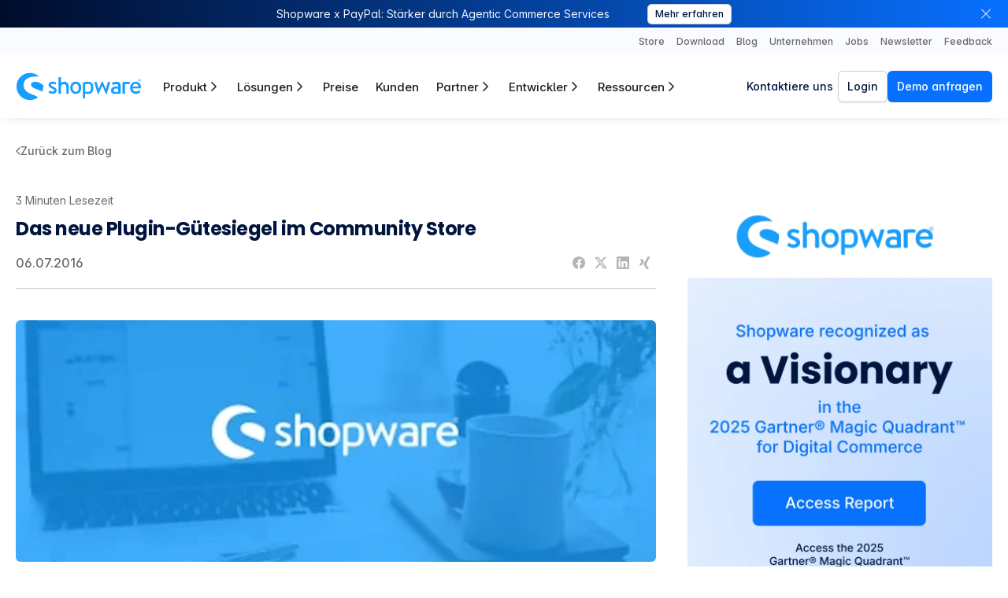

--- FILE ---
content_type: text/css
request_url: https://www.shopware.com/_nuxt/entry.D6v74rah.css
body_size: 34875
content:
*,::backdrop,:after,:before{--tw-border-spacing-x:0;--tw-border-spacing-y:0;--tw-translate-x:0;--tw-translate-y:0;--tw-rotate:0;--tw-skew-x:0;--tw-skew-y:0;--tw-scale-x:1;--tw-scale-y:1;--tw-pan-x: ;--tw-pan-y: ;--tw-pinch-zoom: ;--tw-scroll-snap-strictness:proximity;--tw-gradient-from-position: ;--tw-gradient-via-position: ;--tw-gradient-to-position: ;--tw-ordinal: ;--tw-slashed-zero: ;--tw-numeric-figure: ;--tw-numeric-spacing: ;--tw-numeric-fraction: ;--tw-ring-inset: ;--tw-ring-offset-width:0px;--tw-ring-offset-color:#fff;--tw-ring-color:#3b82f680;--tw-ring-offset-shadow:0 0 #0000;--tw-ring-shadow:0 0 #0000;--tw-shadow:0 0 #0000;--tw-shadow-colored:0 0 #0000;--tw-blur: ;--tw-brightness: ;--tw-contrast: ;--tw-grayscale: ;--tw-hue-rotate: ;--tw-invert: ;--tw-saturate: ;--tw-sepia: ;--tw-drop-shadow: ;--tw-backdrop-blur: ;--tw-backdrop-brightness: ;--tw-backdrop-contrast: ;--tw-backdrop-grayscale: ;--tw-backdrop-hue-rotate: ;--tw-backdrop-invert: ;--tw-backdrop-opacity: ;--tw-backdrop-saturate: ;--tw-backdrop-sepia: ;--tw-contain-size: ;--tw-contain-layout: ;--tw-contain-paint: ;--tw-contain-style: }/*! tailwindcss v3.4.18 | MIT License | https://tailwindcss.com*/*,:after,:before{border:0 solid;box-sizing:border-box}:after,:before{--tw-content:""}:host,html{line-height:1.5;-webkit-text-size-adjust:100%;font-family:ui-sans-serif,system-ui,sans-serif,Apple Color Emoji,Segoe UI Emoji,Segoe UI Symbol,Noto Color Emoji;font-feature-settings:normal;font-variation-settings:normal;-moz-tab-size:4;tab-size:4;-webkit-tap-highlight-color:transparent}body{line-height:inherit;margin:0}hr{border-top-width:1px;color:inherit;height:0}abbr:where([title]){-webkit-text-decoration:underline dotted;text-decoration:underline dotted}h1,h2,h3,h4,h5,h6{font-size:inherit;font-weight:inherit}a{color:inherit;text-decoration:inherit}b,strong{font-weight:bolder}code,kbd,pre,samp{font-family:ui-monospace,SFMono-Regular,Menlo,Monaco,Consolas,Liberation Mono,Courier New,monospace;font-feature-settings:normal;font-size:1em;font-variation-settings:normal}sub,sup{font-size:75%;line-height:0;position:relative;vertical-align:initial}sub{bottom:-.25em}sup{top:-.5em}table{border-collapse:collapse;border-color:inherit;text-indent:0}button,input,optgroup,select,textarea{color:inherit;font-family:inherit;font-feature-settings:inherit;font-size:100%;font-variation-settings:inherit;font-weight:inherit;letter-spacing:inherit;line-height:inherit;margin:0;padding:0}button,input:where([type=button]),input:where([type=reset]),input:where([type=submit]){-webkit-appearance:button;background-color:initial;background-image:none}:-moz-focusring{outline:auto}:-moz-ui-invalid{box-shadow:none}progress{vertical-align:initial}::-webkit-inner-spin-button,::-webkit-outer-spin-button{height:auto}[type=search]{-webkit-appearance:textfield;outline-offset:-2px}::-webkit-search-decoration{-webkit-appearance:none}::-webkit-file-upload-button{-webkit-appearance:button;font:inherit}summary{display:list-item}blockquote,dd,dl,figure,h1,h2,h3,h4,h5,h6,hr,p,pre{margin:0}fieldset{margin:0}fieldset,legend{padding:0}menu,ol,ul{list-style:none;margin:0;padding:0}dialog{padding:0}textarea{resize:vertical}input::placeholder,textarea::placeholder{color:#9ca3af;opacity:1}[role=button],button{cursor:pointer}:disabled{cursor:default}audio,canvas,embed,iframe,img,object,svg,video{display:block;vertical-align:middle}img,video{height:auto;max-width:100%}[hidden]:where(:not([hidden=until-found])){display:none}.tw-pointer-events-none{pointer-events:none}.\!tw-pointer-events-auto{pointer-events:auto!important}.tw-pointer-events-auto{pointer-events:auto}.tw-visible{visibility:visible}.tw-invisible{visibility:hidden}.tw-fixed{position:fixed}.\!tw-absolute{position:absolute!important}.tw-absolute{position:absolute}.tw-relative{position:relative}.tw-sticky{position:sticky}.tw-inset-0{top:0;right:0;bottom:0;left:0}.tw-inset-0\.5{top:.125rem;right:.125rem;bottom:.125rem;left:.125rem}.tw-inset-4{top:1rem;right:1rem;bottom:1rem;left:1rem}.\!tw-bottom-\[1px\]{bottom:1px!important}.\!tw-left-0{left:0!important}.\!tw-right-0{right:0!important}.\!tw-top-2\.5{top:.625rem!important}.\!tw-top-\[1px\]{top:1px!important}.-tw-bottom-3{bottom:-.75rem}.-tw-left-1\/3{left:-33.333333%}.-tw-left-1\/4{left:-25%}.-tw-left-5{left:-1.25rem}.-tw-right-1\/5{right:-20%}.-tw-right-2\/5{right:-40%}.-tw-top-0\.5{top:-.125rem}.-tw-top-1\/10{top:-10%}.-tw-top-1\/2{top:-50%}.-tw-top-3{top:-.75rem}.-tw-top-4{top:-1rem}.tw-bottom-0{bottom:0}.tw-bottom-0\.5{bottom:.125rem}.tw-bottom-1\/2{bottom:50%}.tw-bottom-1\/3{bottom:33.333333%}.tw-bottom-10{bottom:2.5rem}.tw-bottom-2{bottom:.5rem}.tw-bottom-2\.5{bottom:.625rem}.tw-bottom-4{bottom:1rem}.tw-bottom-5{bottom:1.25rem}.tw-bottom-\[5\%\]{bottom:5%}.tw-bottom-full{bottom:100%}.tw-left-0{left:0}.tw-left-1\/10{left:10%}.tw-left-1\/2{left:50%}.tw-left-1\/3{left:33.333333%}.tw-left-2{left:.5rem}.tw-left-2\.5{left:.625rem}.tw-left-2\/3{left:66.666667%}.tw-left-2\/5{left:40%}.tw-left-3{left:.75rem}.tw-left-3\/4{left:75%}.tw-left-4{left:1rem}.tw-left-4\/5{left:80%}.tw-left-5{left:1.25rem}.tw-left-5\/6{left:83.33%}.tw-left-7\/10{left:70%}.tw-left-9{left:2.25rem}.tw-left-9\/10{left:90%}.tw-left-\[-6\%\]{left:-6%}.tw-left-\[10\%\]{left:10%}.tw-left-\[100vw\]{left:100vw}.tw-left-\[2260px\]{left:2260px}.tw-left-\[45\%\]{left:45%}.tw-left-\[95\%\]{left:95%}.tw-left-auto{left:auto}.tw-left-full{left:100%}.tw-right-0{right:0}.tw-right-1{right:.25rem}.tw-right-1\/10{right:10%}.tw-right-1\/2{right:50%}.tw-right-1\/4{right:25%}.tw-right-2\.5{right:.625rem}.tw-right-2\/3{right:66.666667%}.tw-right-3{right:.75rem}.tw-right-3\/4{right:75%}.tw-right-4{right:1rem}.tw-right-4\/5{right:80%}.tw-right-5{right:1.25rem}.tw-right-5\/6{right:83.33%}.tw-right-7{right:1.75rem}.tw-right-9\/10{right:90%}.tw-right-\[-6\%\]{right:-6%}.tw-right-\[2260px\]{right:2260px}.tw-right-auto{right:auto}.tw-right-box-x{right:var(--box-padding-left-right)}.tw-right-full{right:100%}.tw-top-0{top:0}.tw-top-0\.5{top:.125rem}.tw-top-1{top:.25rem}.tw-top-1\/10{top:10%}.tw-top-1\/2{top:50%}.tw-top-1\/3{top:33.333333%}.tw-top-1\/5{top:20%}.tw-top-10{top:2.5rem}.tw-top-2{top:.5rem}.tw-top-2\.5{top:.625rem}.tw-top-2\/5{top:40%}.tw-top-3{top:.75rem}.tw-top-3\.5{top:.875rem}.tw-top-3\/4{top:75%}.tw-top-3\/5{top:60%}.tw-top-4{top:1rem}.tw-top-4\/5{top:80%}.tw-top-5{top:1.25rem}.tw-top-6{top:1.5rem}.tw-top-7{top:1.75rem}.tw-top-7\/10{top:70%}.tw-top-8{top:2rem}.tw-top-9\/10{top:90%}.tw-top-\[-5\%\]{top:-5%}.tw-top-\[10\%\]{top:10%}.tw-top-\[200\%\]{top:200%}.tw-top-\[300\%\]{top:300%}.tw-top-\[55\%\]{top:55%}.tw-top-\[65\%\]{top:65%}.tw-top-\[7px\]{top:7px}.tw-top-\[85\%\]{top:85%}.tw-top-\[90\%\]{top:90%}.tw-top-auto{top:auto}.tw-top-box-y{top:var(--box-padding-top-bottom)}.tw-top-full{top:100%}.tw-top-section{top:var(--section-padding,20px)}.tw-top-sticky{top:var(--sticky,30px)}.-tw-z-1{z-index:-1}.tw-z-0{z-index:0}.tw-z-1{z-index:1}.tw-z-10{z-index:10}.tw-z-2{z-index:2}.tw-z-20{z-index:20}.tw-z-3{z-index:3}.tw-z-40{z-index:40}.tw-z-50{z-index:50}.tw-z-\[-1\]{z-index:-1}.tw-z-\[10000000\]{z-index:10000000}.tw-z-\[1000\]{z-index:1000}.tw-z-\[100100\]{z-index:100100}.tw-z-\[99998\]{z-index:99998}.-tw-order-1{order:-1}.-tw-order-2{order:-2}.-tw-order-3{order:-3}.-tw-order-4{order:-4}.-tw-order-5{order:-5}.tw-order-1{order:1}.tw-order-2{order:2}.tw-order-3{order:3}.tw-order-4{order:4}.tw-order-5{order:5}.tw-col-pos-1{grid-column:1}.tw-col-pos-2{grid-column:2}.tw-col-pos-3{grid-column:3}.tw-col-span-2{grid-column:span 2/span 2}.\!tw-col-start-1{grid-column-start:1!important}.tw-col-start-1{grid-column-start:1}.\!-tw-col-end-1{grid-column-end:-1!important}.-tw-col-end-1{grid-column-end:-1}.tw-row-pos-1{grid-row:1}.tw-row-pos-2{grid-row:2}.tw-row-pos-3{grid-row:3}.tw-row-pos-4{grid-row:4}.tw-row-span-2{grid-row:span 2/span 2}.tw-row-start-1{grid-row-start:1}.tw-row-start-3{grid-row-start:3}.tw-row-end-3{grid-row-end:3}.tw-row-end-4{grid-row-end:4}.tw-clear-both{clear:both}.\!tw-m-0{margin:0!important}.-tw-m-box-x{margin:calc(var(--box-padding-left-right)*-1)}.tw-m-0{margin:0}.tw-m-1\.5{margin:.375rem}.tw-m-4{margin:1rem}.tw-m-auto{margin:auto}.\!tw-mx-auto{margin-left:auto!important;margin-right:auto!important}.-tw-mx-5{margin-left:-1.25rem;margin-right:-1.25rem}.-tw-mx-6{margin-left:-1.5rem;margin-right:-1.5rem}.-tw-mx-box-x{margin-left:calc(var(--box-padding-left-right)*-1);margin-right:calc(var(--box-padding-left-right)*-1)}.-tw-my-6{margin-bottom:-1.5rem;margin-top:-1.5rem}.-tw-my-box-y{margin-bottom:calc(var(--box-padding-top-bottom)*-1);margin-top:calc(var(--box-padding-top-bottom)*-1)}.tw-mx-0{margin-left:0;margin-right:0}.tw-mx-1\.5{margin-left:.375rem;margin-right:.375rem}.tw-mx-2\.5{margin-left:.625rem;margin-right:.625rem}.tw-mx-auto{margin-left:auto;margin-right:auto}.tw-my-0{margin-bottom:0;margin-top:0}.tw-my-1\.5{margin-bottom:.375rem;margin-top:.375rem}.tw-my-10{margin-bottom:2.5rem;margin-top:2.5rem}.tw-my-16{margin-bottom:4rem;margin-top:4rem}.tw-my-2\.5{margin-bottom:.625rem;margin-top:.625rem}.tw-my-20{margin-bottom:5rem;margin-top:5rem}.tw-my-4{margin-bottom:1rem;margin-top:1rem}.tw-my-5{margin-bottom:1.25rem;margin-top:1.25rem}.tw-my-8{margin-bottom:2rem;margin-top:2rem}.tw-my-auto{margin-bottom:auto;margin-top:auto}.\!tw-mb-0{margin-bottom:0!important}.\!tw-mb-6{margin-bottom:1.5rem!important}.\!tw-mb-box-y{margin-bottom:var(--box-padding-top-bottom)!important}.\!tw-mt-0{margin-top:0!important}.\!tw-mt-auto{margin-top:auto!important}.-tw-mb-2{margin-bottom:-.5rem}.-tw-mb-4{margin-bottom:-1rem}.-tw-mb-box-y{margin-bottom:calc(var(--box-padding-top-bottom)*-1)}.-tw-mr-box-x{margin-right:calc(var(--box-padding-left-right)*-1)}.-tw-mt-1\/3{margin-top:-33.33%}.-tw-mt-52{margin-top:-13rem}.-tw-mt-6{margin-top:-1.5rem}.-tw-mt-\[15vh\]{margin-top:-15vh}.-tw-mt-box-y{margin-top:calc(var(--box-padding-top-bottom)*-1)}.-tw-mt-section{margin-top:calc(var(--section-padding, 20px)*-1)}.tw-mb-0{margin-bottom:0}.tw-mb-1{margin-bottom:.25rem}.tw-mb-1\.5{margin-bottom:.375rem}.tw-mb-10{margin-bottom:2.5rem}.tw-mb-12{margin-bottom:3rem}.tw-mb-14{margin-bottom:3.5rem}.tw-mb-2{margin-bottom:.5rem}.tw-mb-2\.5{margin-bottom:.625rem}.tw-mb-3{margin-bottom:.75rem}.tw-mb-4{margin-bottom:1rem}.tw-mb-5{margin-bottom:1.25rem}.tw-mb-6{margin-bottom:1.5rem}.tw-mb-64{margin-bottom:16rem}.tw-mb-8{margin-bottom:2rem}.tw-mb-box-y{margin-bottom:var(--box-padding-top-bottom)}.tw-mb-form-gap{margin-bottom:var(--form-gap,0)}.tw-mb-gutter-2\/1{margin-bottom:calc(var(--gutter, 20px)*2)}.tw-ml-0{margin-left:0}.tw-ml-0\.5{margin-left:.125rem}.tw-ml-1{margin-left:.25rem}.tw-ml-1\.5{margin-left:.375rem}.tw-ml-2{margin-left:.5rem}.tw-ml-2\.5{margin-left:.625rem}.tw-ml-3{margin-left:.75rem}.tw-ml-5{margin-left:1.25rem}.tw-ml-6{margin-left:1.5rem}.tw-ml-auto{margin-left:auto}.tw-ml-box-x{margin-left:var(--box-padding-left-right)}.tw-mr-1{margin-right:.25rem}.tw-mr-1\.5{margin-right:.375rem}.tw-mr-10{margin-right:2.5rem}.tw-mr-2{margin-right:.5rem}.tw-mr-2\.5{margin-right:.625rem}.tw-mr-3{margin-right:.75rem}.tw-mr-4{margin-right:1rem}.tw-mr-5{margin-right:1.25rem}.tw-mr-6{margin-right:1.5rem}.tw-mr-auto{margin-right:auto}.tw-mt-0{margin-top:0}.tw-mt-0\.5{margin-top:.125rem}.tw-mt-1{margin-top:.25rem}.tw-mt-1\.5{margin-top:.375rem}.tw-mt-10{margin-top:2.5rem}.tw-mt-16{margin-top:4rem}.tw-mt-2{margin-top:.5rem}.tw-mt-2\.5{margin-top:.625rem}.tw-mt-20{margin-top:5rem}.tw-mt-3{margin-top:.75rem}.tw-mt-4{margin-top:1rem}.tw-mt-5{margin-top:1.25rem}.tw-mt-6{margin-top:1.5rem}.tw-mt-7{margin-top:1.75rem}.tw-mt-8{margin-top:2rem}.tw-mt-9{margin-top:2.25rem}.tw-mt-auto{margin-top:auto}.tw-mt-box-y{margin-top:var(--box-padding-top-bottom)}.tw-box-content{box-sizing:initial}.tw-line-clamp-1{-webkit-line-clamp:1}.tw-line-clamp-1,.tw-line-clamp-2{display:-webkit-box;overflow:hidden;-webkit-box-orient:vertical}.tw-line-clamp-2{-webkit-line-clamp:2}.tw-line-clamp-3{-webkit-line-clamp:3}.tw-line-clamp-3,.tw-line-clamp-4{display:-webkit-box;overflow:hidden;-webkit-box-orient:vertical}.tw-line-clamp-4{-webkit-line-clamp:4}.tw-block{display:block}.tw-inline-block{display:inline-block}.tw-inline{display:inline}.\!tw-flex{display:flex!important}.tw-flex{display:flex}.tw-inline-flex{display:inline-flex}.\!tw-grid{display:grid!important}.tw-grid{display:grid}.tw-inline-grid{display:inline-grid}.tw-contents{display:contents}.\!tw-hidden{display:none!important}.tw-hidden{display:none}.\!tw-aspect-video{aspect-ratio:16/9!important}.tw-aspect-\[0\.8\]{aspect-ratio:.8}.tw-aspect-\[1024\/675\]{aspect-ratio:1024/675}.tw-aspect-\[2\.25\]{aspect-ratio:2.25}.tw-aspect-\[2\/1\]{aspect-ratio:2/1}.tw-aspect-\[3\/4\]{aspect-ratio:3/4}.tw-aspect-\[5\/9\]{aspect-ratio:5/9}.tw-aspect-square{aspect-ratio:1/1}.tw-aspect-video{aspect-ratio:16/9}.tw-size-full{height:100%;width:100%}.\!tw-h-4{height:1rem!important}.\!tw-h-auto{height:auto!important}.tw-h-0{height:0}.tw-h-0\.5{height:.125rem}.tw-h-10{height:2.5rem}.tw-h-12{height:3rem}.tw-h-14{height:3.5rem}.tw-h-16{height:4rem}.tw-h-2{height:.5rem}.tw-h-2\.5{height:.625rem}.tw-h-2\/5{height:40%}.tw-h-20{height:5rem}.tw-h-24{height:6rem}.tw-h-3{height:.75rem}.tw-h-4{height:1rem}.tw-h-40{height:10rem}.tw-h-48{height:12rem}.tw-h-5{height:1.25rem}.tw-h-6{height:1.5rem}.tw-h-7{height:1.75rem}.tw-h-72{height:18rem}.tw-h-8{height:2rem}.tw-h-9{height:2.25rem}.tw-h-96{height:24rem}.tw-h-\[0\.8em\]{height:.8em}.tw-h-\[1px\]{height:1px}.tw-h-\[76px\]{height:76px}.tw-h-\[960px\]{height:960px}.tw-h-\[calc\(100vh_-_var\(--sticky\,30px\)\)\]{height:calc(100vh - var(--sticky,30px))}.tw-h-auto{height:auto}.tw-h-box-y-100{height:calc(var(--box-padding-top-bottom)*2 + 100%)}.tw-h-fit{height:fit-content}.tw-h-full{height:100%}.tw-h-screen{height:100vh}.tw-max-h-10{max-height:2.5rem}.tw-max-h-16{max-height:4rem}.tw-max-h-24{max-height:6rem}.tw-max-h-36{max-height:9rem}.tw-max-h-44{max-height:11rem}.tw-max-h-52{max-height:13rem}.tw-max-h-6{max-height:1.5rem}.tw-max-h-64{max-height:16rem}.tw-max-h-72{max-height:18rem}.tw-max-h-8{max-height:2rem}.tw-max-h-80{max-height:20rem}.tw-max-h-\[60px\]{max-height:60px}.tw-max-h-\[80vh\]{max-height:80vh}.tw-max-h-\[calc\(80vh-89px\)\]{max-height:calc(80vh - 89px)}.tw-max-h-full{max-height:100%}.tw-min-h-0{min-height:0}.tw-min-h-12{min-height:3rem}.tw-min-h-16{min-height:4rem}.tw-min-h-32{min-height:8rem}.tw-min-h-36{min-height:9rem}.tw-min-h-80{min-height:20rem}.tw-min-h-9{min-height:2.25rem}.tw-min-h-96{min-height:24rem}.tw-min-h-\[35px\]{min-height:35px}.tw-min-h-\[490px\]{min-height:490px}.tw-min-h-\[560px\]{min-height:560px}.tw-min-h-screen{min-height:100vh}.\!tw-w-1\/2{width:50%!important}.\!tw-w-1\/3{width:33.333333%!important}.\!tw-w-4{width:1rem!important}.\!tw-w-\[35rem\]{width:35rem!important}.\!tw-w-\[45\%\]{width:45%!important}.\!tw-w-\[50rem\]{width:50rem!important}.\!tw-w-auto{width:auto!important}.\!tw-w-full{width:100%!important}.tw-w-0{width:0}.tw-w-1{width:.25rem}.tw-w-1\.5{width:.375rem}.tw-w-1\/2{width:50%}.tw-w-1\/3{width:33.333333%}.tw-w-1\/5{width:20%}.tw-w-10{width:2.5rem}.tw-w-12{width:3rem}.tw-w-14{width:3.5rem}.tw-w-16{width:4rem}.tw-w-2{width:.5rem}.tw-w-2\.5{width:.625rem}.tw-w-2\/3{width:66.666667%}.tw-w-2\/5{width:40%}.tw-w-20{width:5rem}.tw-w-24{width:6rem}.tw-w-3{width:.75rem}.tw-w-3\/4{width:75%}.tw-w-3\/5{width:60%}.tw-w-32{width:8rem}.tw-w-4{width:1rem}.tw-w-4\/5{width:80%}.tw-w-5{width:1.25rem}.tw-w-6{width:1.5rem}.tw-w-7{width:1.75rem}.tw-w-7\/10{width:70%}.tw-w-72{width:18rem}.tw-w-8{width:2rem}.tw-w-9{width:2.25rem}.tw-w-9\/10{width:90%}.tw-w-96{width:24rem}.tw-w-\[100px\]{width:100px}.tw-w-\[125\%\]{width:125%}.tw-w-\[175\%\]{width:175%}.tw-w-\[30\%\]{width:30%}.tw-w-\[45\%\]{width:45%}.tw-w-\[70vw\]{width:70vw}.tw-w-\[76px\]{width:76px}.tw-w-\[80vw\]{width:80vw}.tw-w-\[calc\(\(100\%\/2\)-\(1rem\/2\*1\)\)\]{width:calc(50% - .5rem)}.tw-w-\[calc\(100\%-40px\)\]{width:calc(100% - 40px)}.tw-w-\[clamp\(70px\,15vw\,90px\)\]{width:clamp(70px,15vw,90px)}.tw-w-\[min\(300px\,50\%\)\]{width:min(300px,50%)}.tw-w-auto{width:auto}.tw-w-box-x-100{width:calc(var(--box-padding-left-right)*2 + 100%)}.tw-w-fit{width:fit-content}.tw-w-full{width:100%}.tw-w-max{width:max-content}.tw-w-min{width:min-content}.\!tw-min-w-\[50\%\]{min-width:50%!important}.tw-min-w-16{min-width:4rem}.tw-min-w-20{min-width:5rem}.tw-min-w-24{min-width:6rem}.tw-min-w-32{min-width:8rem}.tw-min-w-36{min-width:9rem}.tw-min-w-60{min-width:15rem}.tw-min-w-64{min-width:16rem}.tw-min-w-\[120px\]{min-width:120px}.tw-min-w-\[50vw\]{min-width:50vw}.tw-min-w-\[66vw\]{min-width:66vw}.tw-min-w-\[min\(320px\,60\%\)\]{min-width:min(320px,60%)}.tw-min-w-fit{min-width:fit-content}.tw-min-w-full{min-width:100%}.tw-min-w-max{min-width:max-content}.\!tw-max-w-\[560px\]{max-width:560px!important}.\!tw-max-w-\[760px\]{max-width:760px!important}.\!tw-max-w-\[800px\]{max-width:800px!important}.\!tw-max-w-\[unset\]{max-width:unset!important}.tw-max-w-16{max-width:4rem}.tw-max-w-2\/3{max-width:66.66%}.tw-max-w-20{max-width:5rem}.tw-max-w-24{max-width:6rem}.tw-max-w-28{max-width:7rem}.tw-max-w-32{max-width:8rem}.tw-max-w-36{max-width:9rem}.tw-max-w-40{max-width:10rem}.tw-max-w-48{max-width:12rem}.tw-max-w-5{max-width:1.25rem}.tw-max-w-52{max-width:13rem}.tw-max-w-56{max-width:14rem}.tw-max-w-6{max-width:1.5rem}.tw-max-w-64{max-width:16rem}.tw-max-w-7xl{max-width:80rem}.tw-max-w-80{max-width:20rem}.tw-max-w-96{max-width:24rem}.tw-max-w-\[1000px\]{max-width:1000px}.tw-max-w-\[100vw\]{max-width:100vw}.tw-max-w-\[115px\]{max-width:115px}.tw-max-w-\[1280px\]{max-width:1280px}.tw-max-w-\[1450px\]{max-width:1450px}.tw-max-w-\[1530px\]{max-width:1530px}.tw-max-w-\[1680px\]{max-width:1680px}.tw-max-w-\[1800px\]{max-width:1800px}.tw-max-w-\[2000px\]{max-width:2000px}.tw-max-w-\[2100px\]{max-width:2100px}.tw-max-w-\[21rem\]{max-width:21rem}.tw-max-w-\[2560px\]{max-width:2560px}.tw-max-w-\[25vw\]{max-width:25vw}.tw-max-w-\[3840px\]{max-width:3840px}.tw-max-w-\[400px\]{max-width:400px}.tw-max-w-\[440px\]{max-width:440px}.tw-max-w-\[450px\]{max-width:450px}.tw-max-w-\[500px\]{max-width:500px}.tw-max-w-\[512px\]{max-width:512px}.tw-max-w-\[560px\]{max-width:560px}.tw-max-w-\[600px\]{max-width:600px}.tw-max-w-\[60px\]{max-width:60px}.tw-max-w-\[640px\]{max-width:640px}.tw-max-w-\[720px\]{max-width:720px}.tw-max-w-\[760px\]{max-width:760px}.tw-max-w-\[768px\]{max-width:768px}.tw-max-w-\[820px\]{max-width:820px}.tw-max-w-\[840px\]{max-width:840px}.tw-max-w-\[85\%\]{max-width:85%}.tw-max-w-\[960px\]{max-width:960px}.tw-max-w-\[clamp\(200px\,50vw\,300px\)\]{max-width:clamp(200px,50vw,300px)}.tw-max-w-\[unset\]{max-width:unset}.tw-max-w-full{max-width:100%}.tw-flex-\[1_1_320px\]{flex:1 1 320px}.tw-flex-shrink{flex-shrink:1}.tw-flex-shrink-0{flex-shrink:0}.tw-shrink{flex-shrink:1}.tw-shrink-0{flex-shrink:0}.tw-flex-grow{flex-grow:1}.\!tw-grow{flex-grow:1!important}.tw-grow{flex-grow:1}.tw-grow-\[100\]{flex-grow:100}.tw-basis-36{flex-basis:9rem}.tw-basis-96{flex-basis:24rem}.tw-basis-full{flex-basis:100%}.tw-origin-bottom{transform-origin:bottom}.tw-origin-bottom-left{transform-origin:bottom left}.tw-origin-bottom-right{transform-origin:bottom right}.tw-origin-center{transform-origin:center}.tw-origin-left{transform-origin:left}.tw-origin-right{transform-origin:right}.tw-origin-top{transform-origin:top}.-tw-translate-x-0\.5{--tw-translate-x:-.125rem}.-tw-translate-x-0\.5,.-tw-translate-x-1\/10{transform:translate(var(--tw-translate-x),var(--tw-translate-y)) rotate(var(--tw-rotate)) skew(var(--tw-skew-x)) skewY(var(--tw-skew-y)) scaleX(var(--tw-scale-x)) scaleY(var(--tw-scale-y))}.-tw-translate-x-1\/10{--tw-translate-x:-10%}.-tw-translate-x-1\/2{--tw-translate-x:-50%}.-tw-translate-x-1\/2,.-tw-translate-x-1\/3{transform:translate(var(--tw-translate-x),var(--tw-translate-y)) rotate(var(--tw-rotate)) skew(var(--tw-skew-x)) skewY(var(--tw-skew-y)) scaleX(var(--tw-scale-x)) scaleY(var(--tw-scale-y))}.-tw-translate-x-1\/3{--tw-translate-x:-33.333333%}.-tw-translate-x-10{--tw-translate-x:-2.5rem}.-tw-translate-x-10,.-tw-translate-x-2{transform:translate(var(--tw-translate-x),var(--tw-translate-y)) rotate(var(--tw-rotate)) skew(var(--tw-skew-x)) skewY(var(--tw-skew-y)) scaleX(var(--tw-scale-x)) scaleY(var(--tw-scale-y))}.-tw-translate-x-2{--tw-translate-x:-.5rem}.-tw-translate-x-2\/3{--tw-translate-x:-66.666667%}.-tw-translate-x-2\/3,.-tw-translate-x-32{transform:translate(var(--tw-translate-x),var(--tw-translate-y)) rotate(var(--tw-rotate)) skew(var(--tw-skew-x)) skewY(var(--tw-skew-y)) scaleX(var(--tw-scale-x)) scaleY(var(--tw-scale-y))}.-tw-translate-x-32{--tw-translate-x:-8rem}.-tw-translate-x-4{--tw-translate-x:-1rem}.-tw-translate-x-4,.-tw-translate-x-44{transform:translate(var(--tw-translate-x),var(--tw-translate-y)) rotate(var(--tw-rotate)) skew(var(--tw-skew-x)) skewY(var(--tw-skew-y)) scaleX(var(--tw-scale-x)) scaleY(var(--tw-scale-y))}.-tw-translate-x-44{--tw-translate-x:-11rem}.-tw-translate-x-56{--tw-translate-x:-14rem}.-tw-translate-x-56,.-tw-translate-x-8{transform:translate(var(--tw-translate-x),var(--tw-translate-y)) rotate(var(--tw-rotate)) skew(var(--tw-skew-x)) skewY(var(--tw-skew-y)) scaleX(var(--tw-scale-x)) scaleY(var(--tw-scale-y))}.-tw-translate-x-8{--tw-translate-x:-2rem}.-tw-translate-x-full{--tw-translate-x:-100%}.-tw-translate-x-full,.-tw-translate-y-1\/2{transform:translate(var(--tw-translate-x),var(--tw-translate-y)) rotate(var(--tw-rotate)) skew(var(--tw-skew-x)) skewY(var(--tw-skew-y)) scaleX(var(--tw-scale-x)) scaleY(var(--tw-scale-y))}.-tw-translate-y-1\/2{--tw-translate-y:-50%}.-tw-translate-y-1\/4{--tw-translate-y:-25%}.-tw-translate-y-1\/4,.-tw-translate-y-1\/5{transform:translate(var(--tw-translate-x),var(--tw-translate-y)) rotate(var(--tw-rotate)) skew(var(--tw-skew-x)) skewY(var(--tw-skew-y)) scaleX(var(--tw-scale-x)) scaleY(var(--tw-scale-y))}.-tw-translate-y-1\/5{--tw-translate-y:-20%}.-tw-translate-y-10{--tw-translate-y:-2.5rem}.-tw-translate-y-10,.-tw-translate-y-4{transform:translate(var(--tw-translate-x),var(--tw-translate-y)) rotate(var(--tw-rotate)) skew(var(--tw-skew-x)) skewY(var(--tw-skew-y)) scaleX(var(--tw-scale-x)) scaleY(var(--tw-scale-y))}.-tw-translate-y-4{--tw-translate-y:-1rem}.-tw-translate-y-6{--tw-translate-y:-1.5rem}.-tw-translate-y-6,.-tw-translate-y-7{transform:translate(var(--tw-translate-x),var(--tw-translate-y)) rotate(var(--tw-rotate)) skew(var(--tw-skew-x)) skewY(var(--tw-skew-y)) scaleX(var(--tw-scale-x)) scaleY(var(--tw-scale-y))}.-tw-translate-y-7{--tw-translate-y:-1.75rem}.-tw-translate-y-8{--tw-translate-y:-2rem}.-tw-translate-y-8,.-tw-translate-y-\[1px\]{transform:translate(var(--tw-translate-x),var(--tw-translate-y)) rotate(var(--tw-rotate)) skew(var(--tw-skew-x)) skewY(var(--tw-skew-y)) scaleX(var(--tw-scale-x)) scaleY(var(--tw-scale-y))}.-tw-translate-y-\[1px\]{--tw-translate-y:-1px}.-tw-translate-y-\[5\%\]{--tw-translate-y:-5%}.-tw-translate-y-\[5\%\],.-tw-translate-y-full{transform:translate(var(--tw-translate-x),var(--tw-translate-y)) rotate(var(--tw-rotate)) skew(var(--tw-skew-x)) skewY(var(--tw-skew-y)) scaleX(var(--tw-scale-x)) scaleY(var(--tw-scale-y))}.-tw-translate-y-full{--tw-translate-y:-100%}.tw-translate-x-0{--tw-translate-x:0px}.tw-translate-x-0,.tw-translate-x-1\/10{transform:translate(var(--tw-translate-x),var(--tw-translate-y)) rotate(var(--tw-rotate)) skew(var(--tw-skew-x)) skewY(var(--tw-skew-y)) scaleX(var(--tw-scale-x)) scaleY(var(--tw-scale-y))}.tw-translate-x-1\/10{--tw-translate-x:10%}.tw-translate-x-1\/2{--tw-translate-x:50%}.tw-translate-x-1\/2,.tw-translate-x-1\/4{transform:translate(var(--tw-translate-x),var(--tw-translate-y)) rotate(var(--tw-rotate)) skew(var(--tw-skew-x)) skewY(var(--tw-skew-y)) scaleX(var(--tw-scale-x)) scaleY(var(--tw-scale-y))}.tw-translate-x-1\/4{--tw-translate-x:25%}.tw-translate-x-10{--tw-translate-x:2.5rem}.tw-translate-x-10,.tw-translate-x-24{transform:translate(var(--tw-translate-x),var(--tw-translate-y)) rotate(var(--tw-rotate)) skew(var(--tw-skew-x)) skewY(var(--tw-skew-y)) scaleX(var(--tw-scale-x)) scaleY(var(--tw-scale-y))}.tw-translate-x-24{--tw-translate-x:6rem}.tw-translate-x-4{--tw-translate-x:1rem}.tw-translate-x-4,.tw-translate-x-7{transform:translate(var(--tw-translate-x),var(--tw-translate-y)) rotate(var(--tw-rotate)) skew(var(--tw-skew-x)) skewY(var(--tw-skew-y)) scaleX(var(--tw-scale-x)) scaleY(var(--tw-scale-y))}.tw-translate-x-7{--tw-translate-x:1.75rem}.tw-translate-x-9{--tw-translate-x:2.25rem}.tw-translate-x-9,.tw-translate-x-\[3px\]{transform:translate(var(--tw-translate-x),var(--tw-translate-y)) rotate(var(--tw-rotate)) skew(var(--tw-skew-x)) skewY(var(--tw-skew-y)) scaleX(var(--tw-scale-x)) scaleY(var(--tw-scale-y))}.tw-translate-x-\[3px\]{--tw-translate-x:3px}.tw-translate-x-box-x{--tw-translate-x:var(--box-padding-left-right)}.tw-translate-x-box-x,.tw-translate-x-full{transform:translate(var(--tw-translate-x),var(--tw-translate-y)) rotate(var(--tw-rotate)) skew(var(--tw-skew-x)) skewY(var(--tw-skew-y)) scaleX(var(--tw-scale-x)) scaleY(var(--tw-scale-y))}.tw-translate-x-full{--tw-translate-x:100%}.tw-translate-y-0{--tw-translate-y:0px}.tw-translate-y-0,.tw-translate-y-0\.5{transform:translate(var(--tw-translate-x),var(--tw-translate-y)) rotate(var(--tw-rotate)) skew(var(--tw-skew-x)) skewY(var(--tw-skew-y)) scaleX(var(--tw-scale-x)) scaleY(var(--tw-scale-y))}.tw-translate-y-0\.5{--tw-translate-y:.125rem}.tw-translate-y-1\/2{--tw-translate-y:50%}.tw-translate-y-10,.tw-translate-y-1\/2{transform:translate(var(--tw-translate-x),var(--tw-translate-y)) rotate(var(--tw-rotate)) skew(var(--tw-skew-x)) skewY(var(--tw-skew-y)) scaleX(var(--tw-scale-x)) scaleY(var(--tw-scale-y))}.tw-translate-y-10{--tw-translate-y:2.5rem}.tw-translate-y-12{--tw-translate-y:3rem}.tw-translate-y-12,.tw-translate-y-2\.5{transform:translate(var(--tw-translate-x),var(--tw-translate-y)) rotate(var(--tw-rotate)) skew(var(--tw-skew-x)) skewY(var(--tw-skew-y)) scaleX(var(--tw-scale-x)) scaleY(var(--tw-scale-y))}.tw-translate-y-2\.5{--tw-translate-y:.625rem}.tw-translate-y-2\/3{--tw-translate-y:66.666667%}.tw-translate-y-2\/3,.tw-translate-y-3\/4{transform:translate(var(--tw-translate-x),var(--tw-translate-y)) rotate(var(--tw-rotate)) skew(var(--tw-skew-x)) skewY(var(--tw-skew-y)) scaleX(var(--tw-scale-x)) scaleY(var(--tw-scale-y))}.tw-translate-y-3\/4{--tw-translate-y:75%}.tw-translate-y-4{--tw-translate-y:1rem}.tw-translate-y-4,.tw-translate-y-9{transform:translate(var(--tw-translate-x),var(--tw-translate-y)) rotate(var(--tw-rotate)) skew(var(--tw-skew-x)) skewY(var(--tw-skew-y)) scaleX(var(--tw-scale-x)) scaleY(var(--tw-scale-y))}.tw-translate-y-9{--tw-translate-y:2.25rem}.tw-translate-y-\[1px\]{--tw-translate-y:1px}.tw-translate-y-\[1px\],.tw-translate-y-\[30vh\]{transform:translate(var(--tw-translate-x),var(--tw-translate-y)) rotate(var(--tw-rotate)) skew(var(--tw-skew-x)) skewY(var(--tw-skew-y)) scaleX(var(--tw-scale-x)) scaleY(var(--tw-scale-y))}.tw-translate-y-\[30vh\]{--tw-translate-y:30vh}.tw-translate-y-\[75vh\]{--tw-translate-y:75vh}.tw-translate-y-\[75vh\],.tw-translate-y-box-y{transform:translate(var(--tw-translate-x),var(--tw-translate-y)) rotate(var(--tw-rotate)) skew(var(--tw-skew-x)) skewY(var(--tw-skew-y)) scaleX(var(--tw-scale-x)) scaleY(var(--tw-scale-y))}.tw-translate-y-box-y{--tw-translate-y:var(--box-padding-top-bottom)}.tw-translate-y-full{--tw-translate-y:100%}.-tw-rotate-45,.tw-translate-y-full{transform:translate(var(--tw-translate-x),var(--tw-translate-y)) rotate(var(--tw-rotate)) skew(var(--tw-skew-x)) skewY(var(--tw-skew-y)) scaleX(var(--tw-scale-x)) scaleY(var(--tw-scale-y))}.-tw-rotate-45{--tw-rotate:-45deg}.-tw-rotate-90{--tw-rotate:-90deg}.-tw-rotate-90,.-tw-rotate-\[3deg\]{transform:translate(var(--tw-translate-x),var(--tw-translate-y)) rotate(var(--tw-rotate)) skew(var(--tw-skew-x)) skewY(var(--tw-skew-y)) scaleX(var(--tw-scale-x)) scaleY(var(--tw-scale-y))}.-tw-rotate-\[3deg\]{--tw-rotate:-3deg}.-tw-rotate-\[65deg\]{--tw-rotate:-65deg}.-tw-rotate-\[65deg\],.tw-rotate-180{transform:translate(var(--tw-translate-x),var(--tw-translate-y)) rotate(var(--tw-rotate)) skew(var(--tw-skew-x)) skewY(var(--tw-skew-y)) scaleX(var(--tw-scale-x)) scaleY(var(--tw-scale-y))}.tw-rotate-180{--tw-rotate:180deg}.tw-rotate-45{--tw-rotate:45deg}.tw-rotate-45,.tw-rotate-90{transform:translate(var(--tw-translate-x),var(--tw-translate-y)) rotate(var(--tw-rotate)) skew(var(--tw-skew-x)) skewY(var(--tw-skew-y)) scaleX(var(--tw-scale-x)) scaleY(var(--tw-scale-y))}.tw-rotate-90{--tw-rotate:90deg}.tw-rotate-\[270deg\]{--tw-rotate:270deg}.tw-rotate-\[270deg\],.tw-rotate-\[3deg\]{transform:translate(var(--tw-translate-x),var(--tw-translate-y)) rotate(var(--tw-rotate)) skew(var(--tw-skew-x)) skewY(var(--tw-skew-y)) scaleX(var(--tw-scale-x)) scaleY(var(--tw-scale-y))}.tw-rotate-\[3deg\]{--tw-rotate:3deg}.tw-rotate-\[65deg\]{--tw-rotate:65deg}.-tw-scale-100,.tw-rotate-\[65deg\]{transform:translate(var(--tw-translate-x),var(--tw-translate-y)) rotate(var(--tw-rotate)) skew(var(--tw-skew-x)) skewY(var(--tw-skew-y)) scaleX(var(--tw-scale-x)) scaleY(var(--tw-scale-y))}.-tw-scale-100{--tw-scale-x:-1;--tw-scale-y:-1}.tw-scale-0{--tw-scale-x:0;--tw-scale-y:0}.tw-scale-0,.tw-scale-100{transform:translate(var(--tw-translate-x),var(--tw-translate-y)) rotate(var(--tw-rotate)) skew(var(--tw-skew-x)) skewY(var(--tw-skew-y)) scaleX(var(--tw-scale-x)) scaleY(var(--tw-scale-y))}.tw-scale-100{--tw-scale-x:1;--tw-scale-y:1}.tw-scale-105{--tw-scale-x:1.05;--tw-scale-y:1.05}.tw-scale-105,.tw-scale-110{transform:translate(var(--tw-translate-x),var(--tw-translate-y)) rotate(var(--tw-rotate)) skew(var(--tw-skew-x)) skewY(var(--tw-skew-y)) scaleX(var(--tw-scale-x)) scaleY(var(--tw-scale-y))}.tw-scale-110{--tw-scale-x:1.1;--tw-scale-y:1.1}.tw-scale-125{--tw-scale-x:1.25;--tw-scale-y:1.25}.tw-scale-125,.tw-scale-150{transform:translate(var(--tw-translate-x),var(--tw-translate-y)) rotate(var(--tw-rotate)) skew(var(--tw-skew-x)) skewY(var(--tw-skew-y)) scaleX(var(--tw-scale-x)) scaleY(var(--tw-scale-y))}.tw-scale-150{--tw-scale-x:1.5;--tw-scale-y:1.5}.tw-scale-50{--tw-scale-x:.5;--tw-scale-y:.5}.tw-scale-50,.tw-scale-75{transform:translate(var(--tw-translate-x),var(--tw-translate-y)) rotate(var(--tw-rotate)) skew(var(--tw-skew-x)) skewY(var(--tw-skew-y)) scaleX(var(--tw-scale-x)) scaleY(var(--tw-scale-y))}.tw-scale-75{--tw-scale-x:.75;--tw-scale-y:.75}.tw-scale-90{--tw-scale-x:.9;--tw-scale-y:.9}.tw-scale-90,.tw-scale-\[0\.6\]{transform:translate(var(--tw-translate-x),var(--tw-translate-y)) rotate(var(--tw-rotate)) skew(var(--tw-skew-x)) skewY(var(--tw-skew-y)) scaleX(var(--tw-scale-x)) scaleY(var(--tw-scale-y))}.tw-scale-\[0\.6\]{--tw-scale-x:.6;--tw-scale-y:.6}.tw-scale-\[2\.5\]{--tw-scale-x:2.5;--tw-scale-y:2.5}.tw-scale-\[2\.5\],.tw-scale-\[3\]{transform:translate(var(--tw-translate-x),var(--tw-translate-y)) rotate(var(--tw-rotate)) skew(var(--tw-skew-x)) skewY(var(--tw-skew-y)) scaleX(var(--tw-scale-x)) scaleY(var(--tw-scale-y))}.tw-scale-\[3\]{--tw-scale-x:3;--tw-scale-y:3}.-tw-scale-x-100{--tw-scale-x:-1}.-tw-scale-x-100,.-tw-scale-y-100{transform:translate(var(--tw-translate-x),var(--tw-translate-y)) rotate(var(--tw-rotate)) skew(var(--tw-skew-x)) skewY(var(--tw-skew-y)) scaleX(var(--tw-scale-x)) scaleY(var(--tw-scale-y))}.-tw-scale-y-100{--tw-scale-y:-1}.tw-scale-x-90{--tw-scale-x:.9}.tw-scale-x-90,.tw-scale-y-0{transform:translate(var(--tw-translate-x),var(--tw-translate-y)) rotate(var(--tw-rotate)) skew(var(--tw-skew-x)) skewY(var(--tw-skew-y)) scaleX(var(--tw-scale-x)) scaleY(var(--tw-scale-y))}.tw-scale-y-0{--tw-scale-y:0}.tw-scale-y-95{--tw-scale-y:.95}.tw-scale-y-95,.tw-scale-y-\[0\.66\]{transform:translate(var(--tw-translate-x),var(--tw-translate-y)) rotate(var(--tw-rotate)) skew(var(--tw-skew-x)) skewY(var(--tw-skew-y)) scaleX(var(--tw-scale-x)) scaleY(var(--tw-scale-y))}.tw-scale-y-\[0\.66\]{--tw-scale-y:.66}.\!tw-transform-none{transform:none!important}.tw-animate-carouselLoop35000{animation:tw-carouselLoop 35s linear 0s infinite forwards}.tw-animate-carouselLoop45000{animation:tw-carouselLoop 45s linear 0s infinite forwards}@keyframes tw-carouselLoopLtr{0%{transform:translate(calc(25% + var(--gap, 45px)*.5))}to{transform:translate(calc(75% + var(--gap, 45px)*1))}}.tw-animate-carouselLoopLtr35000{animation:tw-carouselLoopLtr 35s linear 0s infinite forwards}@keyframes tw-carouselLoop{0%{transform:translate(calc(-25% - var(--gap, 45px)*.5))}to{transform:translate(calc(-75% - var(--gap, 45px)*1))}}.tw-animate-carouselLoopReverse40000{animation:tw-carouselLoop 40s linear 0s infinite reverse forwards}@keyframes tw-fadeBottomToTop{0%{opacity:0;transform:translateY(10px)}to{opacity:1;transform:translateY(0)}}.tw-animate-fadeBottomToTop{animation:tw-fadeBottomToTop .3s ease-in-out .2s 1 both}@keyframes tw-fadeBottomToTopBack{0%{opacity:0;transform:translateY(10px)}3%,97%{opacity:1;transform:translateY(0)}to{opacity:0;transform:translateY(-10px)}}.tw-animate-fadeBottomToTopBack{animation:tw-fadeBottomToTopBack var(--animation-duration,8s) linear both}@keyframes tw-pulse{50%{opacity:.5}}.tw-animate-pulse{animation:tw-pulse 2s cubic-bezier(.4,0,.6,1) infinite}@keyframes tw-rotateFull{0%{transform:rotate(1turn)}to{transform:rotate(0)}}.tw-animate-rotateFull{animation:tw-rotateFull 2s linear 0s infinite forwards}@keyframes tw-spin{to{transform:rotate(1turn)}}.tw-animate-spin{animation:tw-spin 1s linear infinite}.tw-cursor-default{cursor:default}.tw-cursor-grab{cursor:grab}.tw-cursor-pointer{cursor:pointer}.tw-cursor-text{cursor:text}.tw-select-none{-webkit-user-select:none;user-select:none}.tw-resize-y{resize:vertical}.tw-list-none{list-style-type:none}.tw-columns-1{column-count:1}.tw-auto-cols-auto{grid-auto-columns:auto}.tw-grid-flow-dense{grid-auto-flow:dense}.tw-auto-rows-auto{grid-auto-rows:auto}.tw-grid-cols-1{grid-template-columns:repeat(1,minmax(0,1fr))}.tw-grid-cols-1\/auto{grid-template-columns:minmax(0,1fr) auto}.tw-grid-cols-2{grid-template-columns:repeat(2,minmax(0,1fr))}.tw-grid-cols-3{grid-template-columns:repeat(3,minmax(0,1fr))}.tw-grid-cols-6{grid-template-columns:repeat(6,minmax(0,1fr))}.tw-grid-cols-\[130px_1fr_1fr_1fr\]{grid-template-columns:130px 1fr 1fr 1fr}.tw-grid-cols-\[16px_auto\]{grid-template-columns:16px auto}.tw-grid-cols-\[20px_auto\]{grid-template-columns:20px auto}.tw-grid-cols-\[28px_auto\]{grid-template-columns:28px auto}.tw-grid-cols-\[30px_auto\]{grid-template-columns:30px auto}.tw-grid-cols-\[3fr_1fr\]{grid-template-columns:3fr 1fr}.tw-grid-cols-\[480px_1fr\]{grid-template-columns:480px 1fr}.tw-grid-cols-\[48px_auto\]{grid-template-columns:48px auto}.tw-grid-cols-\[560px_1fr\]{grid-template-columns:560px 1fr}.tw-grid-cols-\[64px_auto\]{grid-template-columns:64px auto}.tw-grid-cols-\[78px_auto\]{grid-template-columns:78px auto}.tw-grid-cols-\[auto_1fr\]{grid-template-columns:auto 1fr}.tw-grid-cols-\[auto_45px\]{grid-template-columns:auto 45px}.tw-grid-cols-\[auto_auto\]{grid-template-columns:auto auto}.tw-grid-cols-auto\/1{grid-template-columns:auto minmax(0,1fr)}.tw-grid-cols-auto\/auto{grid-template-columns:auto auto}.\!tw-grid-rows-\[1fr\]{grid-template-rows:1fr!important}.tw-grid-rows-1{grid-template-rows:repeat(1,minmax(0,1fr))}.tw-grid-rows-1\/auto{grid-template-rows:minmax(0,1fr) auto}.tw-grid-rows-3{grid-template-rows:repeat(3,minmax(0,1fr))}.tw-grid-rows-\[0fr\]{grid-template-rows:0fr}.tw-grid-rows-\[clamp\(260px\,66vw\,560px\)_1fr_auto\]{grid-template-rows:clamp(260px,66vw,560px) 1fr auto}.tw-grid-rows-\[minmax\(80px\,auto\)\]{grid-template-rows:minmax(80px,auto)}.tw-grid-rows-auto{grid-template-rows:auto}.tw-grid-rows-auto\/1{grid-template-rows:auto minmax(0,1fr)}.tw-grid-rows-auto\/auto{grid-template-rows:auto auto}.tw-flex-row{flex-direction:row}.tw-flex-row-reverse{flex-direction:row-reverse}.tw-flex-col{flex-direction:column}.tw-flex-col-reverse{flex-direction:column-reverse}.tw-flex-wrap{flex-wrap:wrap}.tw-flex-wrap-reverse{flex-wrap:wrap-reverse}.\!tw-flex-nowrap{flex-wrap:nowrap!important}.tw-flex-nowrap{flex-wrap:nowrap}.tw-place-content-center{place-content:center}.tw-place-items-center{place-items:center}.tw-content-center{align-content:center}.tw-content-start{align-content:flex-start}.tw-content-end{align-content:flex-end}.tw-content-between{align-content:space-between}.tw-items-start{align-items:flex-start}.tw-items-end{align-items:flex-end}.tw-items-center{align-items:center}.tw-items-baseline{align-items:baseline}.tw-items-stretch{align-items:stretch}.tw-justify-start{justify-content:flex-start}.tw-justify-end{justify-content:flex-end}.tw-justify-center{justify-content:center}.tw-justify-between{justify-content:space-between}.tw-justify-items-center{justify-items:center}.tw-gap-0\.5{gap:.125rem}.tw-gap-1{gap:.25rem}.tw-gap-1\.5{gap:.375rem}.tw-gap-10{gap:2.5rem}.tw-gap-11{gap:2.75rem}.tw-gap-16{gap:4rem}.tw-gap-2{gap:.5rem}.tw-gap-2\.5{gap:.625rem}.tw-gap-20{gap:5rem}.tw-gap-3{gap:.75rem}.tw-gap-32{gap:8rem}.tw-gap-4{gap:1rem}.tw-gap-5{gap:1.25rem}.tw-gap-6{gap:1.5rem}.tw-gap-8{gap:2rem}.tw-gap-box-x{gap:var(--box-padding-left-right)}.tw-gap-gutter{gap:var(--gutter,20px)}.tw-gap-gutter-2\/1{gap:calc(var(--gutter, 20px)*2)}.tw-gap-section{gap:var(--section-padding,20px)}.\!tw-gap-y-0{row-gap:0!important}.tw-gap-x-1{column-gap:.25rem}.tw-gap-x-1\.5{column-gap:.375rem}.tw-gap-x-12{column-gap:3rem}.tw-gap-x-16{column-gap:4rem}.tw-gap-x-2{column-gap:.5rem}.tw-gap-x-2\.5{column-gap:.625rem}.tw-gap-x-3{column-gap:.75rem}.tw-gap-x-4{column-gap:1rem}.tw-gap-x-5{column-gap:1.25rem}.tw-gap-x-6{column-gap:1.5rem}.tw-gap-x-7{column-gap:1.75rem}.tw-gap-x-8{column-gap:2rem}.tw-gap-x-\[clamp\(50px\,12vw\,80px\)\]{column-gap:clamp(50px,12vw,80px)}.tw-gap-x-\[var\(--gap\,40px\)\]{column-gap:var(--gap,40px)}.tw-gap-x-\[var\(--gap\,45px\)\]{column-gap:var(--gap,45px)}.tw-gap-y-1{row-gap:.25rem}.tw-gap-y-10{row-gap:2.5rem}.tw-gap-y-16{row-gap:4rem}.tw-gap-y-2{row-gap:.5rem}.tw-gap-y-2\.5{row-gap:.625rem}.tw-gap-y-4{row-gap:1rem}.tw-gap-y-5{row-gap:1.25rem}.tw-gap-y-6{row-gap:1.5rem}.tw-gap-y-8{row-gap:2rem}.tw-gap-y-\[var\(--gap\,40px\)\]{row-gap:var(--gap,40px)}.tw-space-x-1>:not([hidden])~:not([hidden]){--tw-space-x-reverse:0;margin-left:calc(.25rem*(1 - var(--tw-space-x-reverse)));margin-right:calc(.25rem*var(--tw-space-x-reverse))}.tw-space-x-2>:not([hidden])~:not([hidden]){--tw-space-x-reverse:0;margin-left:calc(.5rem*(1 - var(--tw-space-x-reverse)));margin-right:calc(.5rem*var(--tw-space-x-reverse))}.tw-space-y-2>:not([hidden])~:not([hidden]){--tw-space-y-reverse:0;margin-bottom:calc(.5rem*var(--tw-space-y-reverse));margin-top:calc(.5rem*(1 - var(--tw-space-y-reverse)))}.tw-divide-x>:not([hidden])~:not([hidden]){--tw-divide-x-reverse:0;border-left-width:calc(1px*(1 - var(--tw-divide-x-reverse)));border-right-width:calc(1px*var(--tw-divide-x-reverse))}.tw-divide-y>:not([hidden])~:not([hidden]){--tw-divide-y-reverse:0;border-bottom-width:calc(1px*var(--tw-divide-y-reverse));border-top-width:calc(1px*(1 - var(--tw-divide-y-reverse)))}.tw-divide-default>:not([hidden])~:not([hidden]){--tw-divide-opacity:1;border-color:rgb(205 206 212/var(--tw-divide-opacity,1))}.tw-divide-inverse>:not([hidden])~:not([hidden]){--tw-divide-opacity:1;border-color:rgb(240 246 255/var(--tw-divide-opacity,1))}.tw-divide-zinc-200>:not([hidden])~:not([hidden]){--tw-divide-opacity:1;border-color:rgb(205 206 212/var(--tw-divide-opacity,1))}.tw-divide-opacity-10>:not([hidden])~:not([hidden]){--tw-divide-opacity:.1}.tw-place-self-center{place-self:center}.tw-self-start{align-self:flex-start}.tw-self-end{align-self:flex-end}.tw-self-center{align-self:center}.tw-self-baseline{align-self:baseline}.tw-justify-self-auto{justify-self:auto}.tw-justify-self-start{justify-self:start}.tw-justify-self-end{justify-self:end}.tw-justify-self-center{justify-self:center}.tw-overflow-auto{overflow:auto}.\!tw-overflow-hidden{overflow:hidden!important}.tw-overflow-hidden{overflow:hidden}.\!tw-overflow-visible{overflow:visible!important}.tw-overflow-x-auto{overflow-x:auto}.tw-overflow-y-auto{overflow-y:auto}.tw-overflow-x-hidden{overflow-x:hidden}.tw-hyphens-auto{-webkit-hyphens:auto;hyphens:auto}.tw-whitespace-nowrap{white-space:nowrap}.tw-whitespace-pre-wrap{white-space:pre-wrap}.tw-text-wrap{text-wrap:wrap}.tw-text-nowrap{text-wrap:nowrap}.tw-text-balance{text-wrap:balance}.tw-text-pretty{text-wrap:pretty}.tw-break-words{overflow-wrap:break-word}.\!tw-rounded-\[0\]{border-radius:0!important}.\!tw-rounded-default{border-radius:.25rem!important}.\!tw-rounded-extra-large{border-radius:.5rem!important}.\!tw-rounded-maximum{border-radius:1rem!important}.tw-rounded-\[0\.01px\]{border-radius:.01px}.tw-rounded-\[clamp\(15px\,2vw\,30px\)\]{border-radius:clamp(15px,2vw,30px)}.tw-rounded-\[clamp\(20px\,2vw\,40px\)\]{border-radius:clamp(20px,2vw,40px)}.tw-rounded-\[clamp\(4px\,1vw\,8px\)\]{border-radius:clamp(4px,1vw,8px)}.tw-rounded-default{border-radius:.25rem}.tw-rounded-extra-large{border-radius:.5rem}.tw-rounded-full{border-radius:9999px}.tw-rounded-large{border-radius:.375rem}.tw-rounded-maximum{border-radius:1rem}.tw-rounded-medium{border-radius:3px}.tw-rounded-small{border-radius:.125rem}.tw-rounded-xl{border-radius:.75rem}.\!tw-rounded-bl-maximum{border-bottom-left-radius:1rem!important}.\!tw-rounded-br-maximum{border-bottom-right-radius:1rem!important}.\!tw-rounded-tl-\[0\]{border-top-left-radius:0!important}.\!tw-rounded-tr-\[0\]{border-top-right-radius:0!important}.tw-rounded-bl-default{border-bottom-left-radius:.25rem}.tw-rounded-bl-extra-large{border-bottom-left-radius:.5rem}.tw-rounded-bl-large{border-bottom-left-radius:.375rem}.tw-rounded-bl-maximum{border-bottom-left-radius:1rem}.tw-rounded-br-default{border-bottom-right-radius:.25rem}.tw-rounded-br-maximum{border-bottom-right-radius:1rem}.tw-rounded-tl-default{border-top-left-radius:.25rem}.tw-rounded-tl-extra-large{border-top-left-radius:.5rem}.tw-rounded-tl-maximum{border-top-left-radius:1rem}.tw-rounded-tr-maximum{border-top-right-radius:1rem}.\!tw-border{border-width:1px!important}.tw-border{border-width:1px}.tw-border-0{border-width:0}.tw-border-2{border-width:2px}.tw-border-3{border-width:3px}.tw-border-4{border-width:4px}.tw-border-8{border-width:8px}.tw-border-\[3px\]{border-width:3px}.tw-border-\[7px\]{border-width:7px}.tw-border-b{border-bottom-width:1px}.tw-border-b-2{border-bottom-width:2px}.tw-border-l{border-left-width:1px}.tw-border-r{border-right-width:1px}.tw-border-t{border-top-width:1px}.tw-border-solid{border-style:solid}.tw-border-dashed{border-style:dashed}.\!tw-border-accent{border-color:var(--accent-color)!important}.\!tw-border-default{--tw-border-opacity:1!important;border-color:rgb(205 206 212/var(--tw-border-opacity,1))!important}.tw-border-\[\#94785\]{border-color:#94785}.tw-border-\[\#CDCED4\]{--tw-border-opacity:1;border-color:rgb(205 206 212/var(--tw-border-opacity,1))}.tw-border-accent{border-color:var(--accent-color)}.tw-border-alternate{--tw-border-opacity:1;border-color:rgb(165 166 171/var(--tw-border-opacity,1))}.tw-border-blue-200{--tw-border-opacity:1;border-color:rgb(168 212 255/var(--tw-border-opacity,1))}.tw-border-blue-800{--tw-border-opacity:1;border-color:rgb(0 55 95/var(--tw-border-opacity,1))}.tw-border-brand{--tw-border-opacity:1;border-color:rgb(8 112 255/var(--tw-border-opacity,1))}.tw-border-brand-50{--tw-border-opacity:1;border-color:rgb(240 246 255/var(--tw-border-opacity,1))}.tw-border-default{--tw-border-opacity:1;border-color:rgb(205 206 212/var(--tw-border-opacity,1))}.tw-border-error{--tw-border-opacity:1;border-color:rgb(255 127 116/var(--tw-border-opacity,1))}.tw-border-green-500{--tw-border-opacity:1;border-color:rgb(54 208 70/var(--tw-border-opacity,1))}.tw-border-info{--tw-border-opacity:1;border-color:rgb(131 195 255/var(--tw-border-opacity,1))}.tw-border-slate-200{--tw-border-opacity:1;border-color:rgb(224 227 243/var(--tw-border-opacity,1))}.tw-border-strong{--tw-border-opacity:1;border-color:rgb(173 188 209/var(--tw-border-opacity,1))}.tw-border-success{--tw-border-opacity:1;border-color:rgb(115 242 122/var(--tw-border-opacity,1))}.tw-border-transparent{border-color:#0000}.tw-border-warning{--tw-border-opacity:1;border-color:rgb(255 203 126/var(--tw-border-opacity,1))}.tw-border-white{--tw-border-opacity:1;border-color:rgb(255 255 255/var(--tw-border-opacity,1))}.tw-border-zinc-200{--tw-border-opacity:1;border-color:rgb(205 206 212/var(--tw-border-opacity,1))}.tw-border-zinc-400{--tw-border-opacity:1;border-color:rgb(165 166 171/var(--tw-border-opacity,1))}.tw-border-b-default{--tw-border-opacity:1;border-bottom-color:rgb(205 206 212/var(--tw-border-opacity,1))}.tw-border-b-inverse{--tw-border-opacity:1;border-bottom-color:rgb(240 246 255/var(--tw-border-opacity,1))}.tw-border-b-inverse-alternate{border-bottom-color:#f0f6ff1a}.tw-border-b-transparent{border-bottom-color:#0000}.tw-border-l-default{--tw-border-opacity:1;border-left-color:rgb(205 206 212/var(--tw-border-opacity,1))}.tw-border-t-default{--tw-border-opacity:1;border-top-color:rgb(205 206 212/var(--tw-border-opacity,1))}.tw-border-t-inverse{--tw-border-opacity:1;border-top-color:rgb(240 246 255/var(--tw-border-opacity,1))}.tw-border-t-inverse-alternate{border-top-color:#f0f6ff1a}.tw-border-opacity-10{--tw-border-opacity:.1}.tw-border-opacity-50{--tw-border-opacity:.5}.tw-border-opacity-70{--tw-border-opacity:.7}.\!tw-bg-accent{background-color:var(--accent-color)!important}.\!tw-bg-accent-bg{background-color:var(--accent-color-background)!important}.\!tw-bg-brand-50{--tw-bg-opacity:1!important;background-color:rgb(240 246 255/var(--tw-bg-opacity,1))!important}.\!tw-bg-brand-900{--tw-bg-opacity:1!important;background-color:rgb(0 21 62/var(--tw-bg-opacity,1))!important}.\!tw-bg-container-alternate{--tw-bg-opacity:1!important;background-color:rgb(240 246 255/var(--tw-bg-opacity,1))!important}.\!tw-bg-container-brand{--tw-bg-opacity:1!important;background-color:rgb(8 112 255/var(--tw-bg-opacity,1))!important}.\!tw-bg-container-default{--tw-bg-opacity:1!important;background-color:rgb(255 255 255/var(--tw-bg-opacity,1))!important}.\!tw-bg-container-inverse{--tw-bg-opacity:1!important;background-color:rgb(0 21 62/var(--tw-bg-opacity,1))!important}.\!tw-bg-transparent{background-color:initial!important}.\!tw-bg-zinc-50{--tw-bg-opacity:1!important;background-color:rgb(250 251 254/var(--tw-bg-opacity,1))!important}.tw-bg-\[\#002856\]{--tw-bg-opacity:1;background-color:rgb(0 40 86/var(--tw-bg-opacity,1))}.tw-bg-\[\#00296A\]{--tw-bg-opacity:1;background-color:rgb(0 41 106/var(--tw-bg-opacity,1))}.tw-bg-\[\#9EE712\]{--tw-bg-opacity:1;background-color:rgb(158 231 18/var(--tw-bg-opacity,1))}.tw-bg-\[\#D5F1CA\]{--tw-bg-opacity:1;background-color:rgb(213 241 202/var(--tw-bg-opacity,1))}.tw-bg-\[\#ED58FF\]{--tw-bg-opacity:1;background-color:rgb(237 88 255/var(--tw-bg-opacity,1))}.tw-bg-\[\#F9E6C4\]{--tw-bg-opacity:1;background-color:rgb(249 230 196/var(--tw-bg-opacity,1))}.tw-bg-accent{background-color:var(--accent-color)}.tw-bg-accent-bg{background-color:var(--accent-color-background)}.tw-bg-black{--tw-bg-opacity:1;background-color:rgb(0 0 0/var(--tw-bg-opacity,1))}.tw-bg-blue-50{--tw-bg-opacity:1;background-color:rgb(238 246 255/var(--tw-bg-opacity,1))}.tw-bg-brand-100{--tw-bg-opacity:1;background-color:rgb(200 221 255/var(--tw-bg-opacity,1))}.tw-bg-brand-50{--tw-bg-opacity:1;background-color:rgb(240 246 255/var(--tw-bg-opacity,1))}.tw-bg-brand-500{--tw-bg-opacity:1;background-color:rgb(8 112 255/var(--tw-bg-opacity,1))}.tw-bg-brand-700{--tw-bg-opacity:1;background-color:rgb(0 66 160/var(--tw-bg-opacity,1))}.tw-bg-brand-900{--tw-bg-opacity:1;background-color:rgb(0 21 62/var(--tw-bg-opacity,1))}.tw-bg-container-alternate{--tw-bg-opacity:1;background-color:rgb(240 246 255/var(--tw-bg-opacity,1))}.tw-bg-container-brand{--tw-bg-opacity:1;background-color:rgb(8 112 255/var(--tw-bg-opacity,1))}.tw-bg-container-default{--tw-bg-opacity:1;background-color:rgb(255 255 255/var(--tw-bg-opacity,1))}.tw-bg-container-error{--tw-bg-opacity:1;background-color:rgb(255 242 240/var(--tw-bg-opacity,1))}.tw-bg-container-info{--tw-bg-opacity:1;background-color:rgb(238 246 255/var(--tw-bg-opacity,1))}.tw-bg-container-inverse{--tw-bg-opacity:1;background-color:rgb(0 21 62/var(--tw-bg-opacity,1))}.tw-bg-container-neutral{--tw-bg-opacity:1;background-color:rgb(242 243 248/var(--tw-bg-opacity,1))}.tw-bg-container-success{--tw-bg-opacity:1;background-color:rgb(225 255 224/var(--tw-bg-opacity,1))}.tw-bg-container-warning{--tw-bg-opacity:1;background-color:rgb(255 243 227/var(--tw-bg-opacity,1))}.tw-bg-current{background-color:currentColor}.tw-bg-dynamic{background-color:var(--bg-color,#fff)}.tw-bg-dynamic-split{background-color:var(--bg-split-color,var(--bg-color,#fff))}.tw-bg-embed{--tw-bg-opacity:1;background-color:rgb(238 242 247/var(--tw-bg-opacity,1))}.tw-bg-green-500{--tw-bg-opacity:1;background-color:rgb(54 208 70/var(--tw-bg-opacity,1))}.tw-bg-interaction-link-default{--tw-bg-opacity:1;background-color:rgb(8 112 255/var(--tw-bg-opacity,1))}.tw-bg-orange-600{--tw-bg-opacity:1;background-color:rgb(204 140 0/var(--tw-bg-opacity,1))}.tw-bg-overlay{background-color:#000c2b99}.tw-bg-pumpkin-500{--tw-bg-opacity:1;background-color:rgb(248 129 56/var(--tw-bg-opacity,1))}.tw-bg-red-50{--tw-bg-opacity:1;background-color:rgb(255 242 240/var(--tw-bg-opacity,1))}.tw-bg-red-500{--tw-bg-opacity:1;background-color:rgb(226 38 42/var(--tw-bg-opacity,1))}.tw-bg-slate-200{--tw-bg-opacity:1;background-color:rgb(224 227 243/var(--tw-bg-opacity,1))}.tw-bg-static-black{--tw-bg-opacity:1;background-color:rgb(20 20 24/var(--tw-bg-opacity,1))}.tw-bg-transparent{background-color:initial}.tw-bg-zinc-200{--tw-bg-opacity:1;background-color:rgb(205 206 212/var(--tw-bg-opacity,1))}.tw-bg-zinc-300{--tw-bg-opacity:1;background-color:rgb(185 186 191/var(--tw-bg-opacity,1))}.tw-bg-zinc-50{--tw-bg-opacity:1;background-color:rgb(250 251 254/var(--tw-bg-opacity,1))}.\!tw-bg-opacity-5{--tw-bg-opacity:.05!important}.tw-bg-opacity-10{--tw-bg-opacity:.1}.tw-bg-opacity-5{--tw-bg-opacity:.05}.tw-bg-opacity-60{--tw-bg-opacity:.6}.tw-bg-opacity-70{--tw-bg-opacity:.7}.tw-bg-opacity-75{--tw-bg-opacity:.75}.\!tw-bg-none{background-image:none!important}.tw-bg-gradient-to-b{background-image:linear-gradient(to bottom,var(--tw-gradient-stops))}.tw-bg-gradient-to-l{background-image:linear-gradient(to left,var(--tw-gradient-stops))}.tw-bg-gradient-to-r{background-image:linear-gradient(to right,var(--tw-gradient-stops))}.tw-bg-gradient-to-t{background-image:linear-gradient(to top,var(--tw-gradient-stops))}.tw-from-\[\#000C2B\]{--tw-gradient-from:#000c2b var(--tw-gradient-from-position);--tw-gradient-to:#000c2b00 var(--tw-gradient-to-position);--tw-gradient-stops:var(--tw-gradient-from),var(--tw-gradient-to)}.tw-from-\[\#2B2E3A\]{--tw-gradient-from:#2b2e3a var(--tw-gradient-from-position);--tw-gradient-to:#2b2e3a00 var(--tw-gradient-to-position);--tw-gradient-stops:var(--tw-gradient-from),var(--tw-gradient-to)}.tw-from-brand-50{--tw-gradient-from:#f0f6ff var(--tw-gradient-from-position);--tw-gradient-to:#f0f6ff00 var(--tw-gradient-to-position);--tw-gradient-stops:var(--tw-gradient-from),var(--tw-gradient-to)}.tw-from-brand-700{--tw-gradient-from:#0042a0 var(--tw-gradient-from-position);--tw-gradient-to:#0042a000 var(--tw-gradient-to-position);--tw-gradient-stops:var(--tw-gradient-from),var(--tw-gradient-to)}.tw-from-transparent{--tw-gradient-from:#0000 var(--tw-gradient-from-position);--tw-gradient-to:#0000 var(--tw-gradient-to-position);--tw-gradient-stops:var(--tw-gradient-from),var(--tw-gradient-to)}.tw-from-white{--tw-gradient-from:#fff var(--tw-gradient-from-position);--tw-gradient-to:#fff0 var(--tw-gradient-to-position);--tw-gradient-stops:var(--tw-gradient-from),var(--tw-gradient-to)}.tw-via-brand-100{--tw-gradient-to:#c8ddff00 var(--tw-gradient-to-position);--tw-gradient-stops:var(--tw-gradient-from),#c8ddff var(--tw-gradient-via-position),var(--tw-gradient-to)}.tw-via-white{--tw-gradient-to:#fff0 var(--tw-gradient-to-position);--tw-gradient-stops:var(--tw-gradient-from),#fff var(--tw-gradient-via-position),var(--tw-gradient-to)}.tw-to-brand-300{--tw-gradient-to:#76aaff var(--tw-gradient-to-position)}.tw-to-brand-400{--tw-gradient-to:#4a8fff var(--tw-gradient-to-position)}.tw-to-brand-500{--tw-gradient-to:#0870ff var(--tw-gradient-to-position)}.tw-to-transparent{--tw-gradient-to:#0000 var(--tw-gradient-to-position)}.tw-to-white{--tw-gradient-to:#fff var(--tw-gradient-to-position)}.tw-stroke-cyan-500{stroke:#2fc3f0}.tw-stroke-green-500{stroke:#36d046}.tw-stroke-pink-500{stroke:#e43fba}.tw-stroke-purple-500{stroke:#a694ff}.tw-stroke-yellow-500{stroke:#ffd702}.tw-object-contain{object-fit:contain}.tw-object-cover{object-fit:cover}.tw-object-bottom{object-position:bottom}.tw-object-center{object-position:center}.tw-object-left{object-position:left}.tw-object-left-bottom{object-position:left bottom}.tw-object-left-top{object-position:left top}.tw-object-right{object-position:right}.tw-object-top{object-position:top}.\!tw-p-0{padding:0!important}.\!tw-p-2\.5{padding:.625rem!important}.\!tw-p-5{padding:1.25rem!important}.\!tw-p-6{padding:1.5rem!important}.tw-p-0{padding:0}.tw-p-1{padding:.25rem}.tw-p-1\.5{padding:.375rem}.tw-p-10{padding:2.5rem}.tw-p-2{padding:.5rem}.tw-p-2\.5{padding:.625rem}.tw-p-3{padding:.75rem}.tw-p-4{padding:1rem}.tw-p-5{padding:1.25rem}.tw-p-6{padding:1.5rem}.tw-p-8{padding:2rem}.tw-p-gutter{padding:var(--gutter,20px)}.tw-p-gutter-padding{padding:var(--gutter-padding,20px)}.\!tw-px-0{padding-left:0!important;padding-right:0!important}.\!tw-px-4{padding-left:1rem!important;padding-right:1rem!important}.\!tw-px-5{padding-left:1.25rem!important;padding-right:1.25rem!important}.\!tw-py-0{padding-bottom:0!important;padding-top:0!important}.\!tw-py-12{padding-bottom:3rem!important;padding-top:3rem!important}.\!tw-py-3{padding-bottom:.75rem!important;padding-top:.75rem!important}.\!tw-py-5{padding-bottom:1.25rem!important;padding-top:1.25rem!important}.\!tw-py-box-y{padding-bottom:var(--box-padding-top-bottom)!important;padding-top:var(--box-padding-top-bottom)!important}.tw-px-0{padding-left:0;padding-right:0}.tw-px-1{padding-left:.25rem;padding-right:.25rem}.tw-px-1\.5{padding-left:.375rem;padding-right:.375rem}.tw-px-1\/10{padding-left:10%;padding-right:10%}.tw-px-10{padding-left:2.5rem;padding-right:2.5rem}.tw-px-2{padding-left:.5rem;padding-right:.5rem}.tw-px-2\.5{padding-left:.625rem;padding-right:.625rem}.tw-px-3{padding-left:.75rem;padding-right:.75rem}.tw-px-3\.5{padding-left:.875rem;padding-right:.875rem}.tw-px-4{padding-left:1rem;padding-right:1rem}.tw-px-5{padding-left:1.25rem;padding-right:1.25rem}.tw-px-6{padding-left:1.5rem;padding-right:1.5rem}.tw-px-7{padding-left:1.75rem;padding-right:1.75rem}.tw-px-8{padding-left:2rem;padding-right:2rem}.tw-px-9{padding-left:2.25rem;padding-right:2.25rem}.tw-px-\[calc\(3vw\+10px\)\]{padding-left:calc(3vw + 10px);padding-right:calc(3vw + 10px)}.tw-px-\[calc\(var\(--section-inner-padding\,20px\)_\+_var\(--gutter-padding\,20px\)\)\]{padding-left:calc(var(--section-inner-padding,20px) + var(--gutter-padding,20px));padding-right:calc(var(--section-inner-padding,20px) + var(--gutter-padding,20px))}.tw-px-\[calc\(var\(--section-inner-padding\,20px\)_\+_var\(--gutter-padding\,20px\)_\+_var\(--gutter\,20px\)\)\]{padding-left:calc(var(--section-inner-padding,20px) + var(--gutter-padding,20px) + var(--gutter,20px));padding-right:calc(var(--section-inner-padding,20px) + var(--gutter-padding,20px) + var(--gutter,20px))}.tw-px-box-x{padding-left:var(--box-padding-left-right);padding-right:var(--box-padding-left-right)}.tw-px-section-inner{padding-left:var(--section-inner-padding,20px);padding-right:var(--section-inner-padding,20px)}.tw-py-0{padding-bottom:0;padding-top:0}.tw-py-0\.5{padding-bottom:.125rem;padding-top:.125rem}.tw-py-1{padding-bottom:.25rem;padding-top:.25rem}.tw-py-1\.5{padding-bottom:.375rem;padding-top:.375rem}.tw-py-10{padding-bottom:2.5rem;padding-top:2.5rem}.tw-py-12{padding-bottom:3rem;padding-top:3rem}.tw-py-16{padding-bottom:4rem;padding-top:4rem}.tw-py-2{padding-bottom:.5rem;padding-top:.5rem}.tw-py-2\.5{padding-bottom:.625rem;padding-top:.625rem}.tw-py-3{padding-bottom:.75rem;padding-top:.75rem}.tw-py-3\.5{padding-bottom:.875rem;padding-top:.875rem}.tw-py-4{padding-bottom:1rem;padding-top:1rem}.tw-py-5{padding-bottom:1.25rem;padding-top:1.25rem}.tw-py-6{padding-bottom:1.5rem;padding-top:1.5rem}.tw-py-8{padding-bottom:2rem;padding-top:2rem}.tw-py-9{padding-bottom:2.25rem;padding-top:2.25rem}.tw-py-\[1px\]{padding-bottom:1px;padding-top:1px}.tw-py-\[3px\]{padding-bottom:3px;padding-top:3px}.tw-py-\[5px\]{padding-bottom:5px;padding-top:5px}.tw-py-box-y{padding-bottom:var(--box-padding-top-bottom);padding-top:var(--box-padding-top-bottom)}.tw-py-section{padding-bottom:var(--section-padding,20px);padding-top:var(--section-padding,20px)}.\!tw-pb-0{padding-bottom:0!important}.\!tw-pb-12{padding-bottom:3rem!important}.\!tw-pb-3{padding-bottom:.75rem!important}.\!tw-pb-5{padding-bottom:1.25rem!important}.\!tw-pr-0{padding-right:0!important}.\!tw-pr-16{padding-right:4rem!important}.\!tw-pt-0{padding-top:0!important}.\!tw-pt-12{padding-top:3rem!important}.\!tw-pt-5{padding-top:1.25rem!important}.tw-pb-0{padding-bottom:0}.tw-pb-0\.5{padding-bottom:.125rem}.tw-pb-10{padding-bottom:2.5rem}.tw-pb-12{padding-bottom:3rem}.tw-pb-14{padding-bottom:3.5rem}.tw-pb-16{padding-bottom:4rem}.tw-pb-2\.5{padding-bottom:.625rem}.tw-pb-3{padding-bottom:.75rem}.tw-pb-4{padding-bottom:1rem}.tw-pb-5{padding-bottom:1.25rem}.tw-pb-6{padding-bottom:1.5rem}.tw-pb-8{padding-bottom:2rem}.tw-pb-\[56\.25\%\]{padding-bottom:56.25%}.tw-pb-section{padding-bottom:var(--section-padding,20px)}.tw-pl-0{padding-left:0}.tw-pl-10{padding-left:2.5rem}.tw-pl-2{padding-left:.5rem}.tw-pl-2\.5{padding-left:.625rem}.tw-pl-4{padding-left:1rem}.tw-pl-5{padding-left:1.25rem}.tw-pl-6{padding-left:1.5rem}.tw-pr-1{padding-right:.25rem}.tw-pr-10{padding-right:2.5rem}.tw-pr-12{padding-right:3rem}.tw-pr-2{padding-right:.5rem}.tw-pr-2\.5{padding-right:.625rem}.tw-pr-20{padding-right:5rem}.tw-pr-3{padding-right:.75rem}.tw-pr-3\.5{padding-right:.875rem}.tw-pr-4{padding-right:1rem}.tw-pr-5{padding-right:1.25rem}.tw-pr-8{padding-right:2rem}.tw-pr-\[30\%\]{padding-right:30%}.tw-pr-box-x{padding-right:var(--box-padding-left-right)}.tw-pt-0{padding-top:0}.tw-pt-1\.5{padding-top:.375rem}.tw-pt-10{padding-top:2.5rem}.tw-pt-12{padding-top:3rem}.tw-pt-14{padding-top:3.5rem}.tw-pt-16{padding-top:4rem}.tw-pt-2{padding-top:.5rem}.tw-pt-2\.5{padding-top:.625rem}.tw-pt-24{padding-top:6rem}.tw-pt-4{padding-top:1rem}.tw-pt-5{padding-top:1.25rem}.tw-pt-6{padding-top:1.5rem}.tw-pt-8{padding-top:2rem}.tw-pt-9{padding-top:2.25rem}.tw-pt-box-y{padding-top:var(--box-padding-top-bottom)}.\!tw-text-left{text-align:left!important}.tw-text-left{text-align:left}.tw-text-center{text-align:center}.tw-text-right{text-align:right}.tw-text-start{text-align:start}.tw-text-end{text-align:end}.tw-align-baseline{vertical-align:initial}.tw-align-middle{vertical-align:middle}.tw-font-body{font-family:Inter,Arial,Helvetica,sans-serif}.tw-font-heading{font-family:Poppins,Inter,Arial,Helvetica,sans-serif}.\!tw-text-sm{font-size:14px!important}.\!tw-text-xs{font-size:12px!important}.tw-text-10xl-fluid{font-size:clamp(48px,calc(-80px + 13.333vw),128px)}.tw-text-2xl{font-size:24px}.tw-text-2xs{font-size:10px}.tw-text-3xs{font-size:8px}.tw-text-5xl-fluid{font-size:clamp(26px,calc(16.11px + 1.659vw),40px)}.tw-text-6xl-fluid{font-size:clamp(32px,calc(20.7px + 1.896vw),48px)}.tw-text-9xl-fluid{font-size:clamp(42px,calc(-1.31px + 5.65vw),80px)}.tw-text-base{font-size:16px}.tw-text-lg{font-size:18px}.tw-text-md{font-size:16px}.tw-text-sm{font-size:14px}.tw-text-xl{font-size:20px}.tw-text-xs{font-size:12px}.\!tw-font-bold{font-weight:700!important}.\!tw-font-medium{font-weight:500!important}.\!tw-font-semibold{font-weight:600!important}.tw-font-bold{font-weight:700}.tw-font-extrabold{font-weight:800}.tw-font-light{font-weight:300}.tw-font-medium{font-weight:500}.tw-font-normal,.tw-font-regular{font-weight:400}.tw-font-semibold{font-weight:600}.tw-uppercase{text-transform:uppercase}.tw-italic{font-style:italic}.tw-leading-4{line-height:1rem}.tw-leading-5{line-height:1.25rem}.tw-leading-6{line-height:1.5rem}.tw-leading-7{line-height:1.75rem}.tw-leading-\[15px\]{line-height:15px}.tw-leading-none{line-height:1}.tw-leading-normal{line-height:normal}.tw-leading-relaxed{line-height:1.625}.tw-leading-snug{line-height:1.375}.tw-leading-tight{line-height:1.25}.\!tw-tracking-wide{letter-spacing:.025em!important}.tw-tracking-tight{letter-spacing:-.025em}.tw-tracking-tighter{letter-spacing:-.05em}.\!tw-text-\[\#002856\]{--tw-text-opacity:1!important;color:rgb(0 40 86/var(--tw-text-opacity,1))!important}.\!tw-text-\[inherit\]{color:inherit!important}.\!tw-text-accent-contrast{color:var(--accent-color-contrast)!important}.\!tw-text-alternate{--tw-text-opacity:1!important;color:rgb(105 106 110/var(--tw-text-opacity,1))!important}.\!tw-text-default{--tw-text-opacity:1!important;color:rgb(0 21 62/var(--tw-text-opacity,1))!important}.\!tw-text-heading-inverse,.\!tw-text-inverse{--tw-text-opacity:1!important;color:rgb(240 246 255/var(--tw-text-opacity,1))!important}.\!tw-text-inverse-alternate{--tw-text-opacity:1!important;color:rgb(165 166 171/var(--tw-text-opacity,1))!important}.tw-text-\[\#026466\]{--tw-text-opacity:1;color:rgb(2 100 102/var(--tw-text-opacity,1))}.tw-text-\[\#0765fe\]{--tw-text-opacity:1;color:rgb(7 101 254/var(--tw-text-opacity,1))}.tw-text-\[\#0b65c2\]{--tw-text-opacity:1;color:rgb(11 101 194/var(--tw-text-opacity,1))}.tw-text-\[\#2E6B2D\]{--tw-text-opacity:1;color:rgb(46 107 45/var(--tw-text-opacity,1))}.tw-text-\[\#696A6E\]{--tw-text-opacity:1;color:rgb(105 106 110/var(--tw-text-opacity,1))}.tw-text-\[\#9F654E\]{--tw-text-opacity:1;color:rgb(159 101 78/var(--tw-text-opacity,1))}.tw-text-\[\#A43818\]{--tw-text-opacity:1;color:rgb(164 56 24/var(--tw-text-opacity,1))}.tw-text-\[\#CFAF6A\]{--tw-text-opacity:1;color:rgb(207 175 106/var(--tw-text-opacity,1))}.tw-text-accent{color:var(--accent-color)}.tw-text-accent-contrast{color:var(--accent-color-contrast)}.tw-text-alternate{--tw-text-opacity:1;color:rgb(105 106 110/var(--tw-text-opacity,1))}.tw-text-black{--tw-text-opacity:1;color:rgb(0 0 0/var(--tw-text-opacity,1))}.tw-text-blue-800{--tw-text-opacity:1;color:rgb(0 55 95/var(--tw-text-opacity,1))}.tw-text-brand{--tw-text-opacity:1;color:rgb(8 112 255/var(--tw-text-opacity,1))}.tw-text-brand-800{--tw-text-opacity:1;color:rgb(0 41 106/var(--tw-text-opacity,1))}.tw-text-brand-900{--tw-text-opacity:1;color:rgb(0 21 62/var(--tw-text-opacity,1))}.tw-text-current{color:currentColor}.tw-text-default{--tw-text-opacity:1;color:rgb(0 21 62/var(--tw-text-opacity,1))}.tw-text-error{--tw-text-opacity:1;color:rgb(194 0 23/var(--tw-text-opacity,1))}.tw-text-green-600{--tw-text-opacity:1;color:rgb(0 171 38/var(--tw-text-opacity,1))}.tw-text-green-700{--tw-text-opacity:1;color:rgb(0 120 24/var(--tw-text-opacity,1))}.tw-text-heading-default{--tw-text-opacity:1;color:rgb(0 21 62/var(--tw-text-opacity,1))}.tw-text-icon-brand{--tw-text-opacity:1;color:rgb(8 112 255/var(--tw-text-opacity,1))}.tw-text-icon-neutral{--tw-text-opacity:1;color:rgb(105 106 110/var(--tw-text-opacity,1))}.tw-text-icon-success{--tw-text-opacity:1;color:rgb(0 171 38/var(--tw-text-opacity,1))}.tw-text-info{--tw-text-opacity:1;color:rgb(0 129 212/var(--tw-text-opacity,1))}.tw-text-interaction-link-default{--tw-text-opacity:1;color:rgb(8 112 255/var(--tw-text-opacity,1))}.tw-text-interaction-secondary-default{--tw-text-opacity:1;color:rgb(0 21 62/var(--tw-text-opacity,1))}.tw-text-inverse{--tw-text-opacity:1;color:rgb(240 246 255/var(--tw-text-opacity,1))}.tw-text-inverse-alternate{--tw-text-opacity:1;color:rgb(165 166 171/var(--tw-text-opacity,1))}.tw-text-red-500{--tw-text-opacity:1;color:rgb(226 38 42/var(--tw-text-opacity,1))}.tw-text-success{--tw-text-opacity:1;color:rgb(0 171 38/var(--tw-text-opacity,1))}.tw-text-unset{color:unset}.tw-text-warning{--tw-text-opacity:1;color:rgb(204 140 0/var(--tw-text-opacity,1))}.tw-text-white{--tw-text-opacity:1;color:rgb(255 255 255/var(--tw-text-opacity,1))}.tw-text-zinc-400{--tw-text-opacity:1;color:rgb(165 166 171/var(--tw-text-opacity,1))}.tw-text-zinc-500{--tw-text-opacity:1;color:rgb(131 132 137/var(--tw-text-opacity,1))}.tw-text-opacity-30{--tw-text-opacity:.3}.tw-text-opacity-50{--tw-text-opacity:.5}.tw-text-opacity-80{--tw-text-opacity:.8}.tw-underline{text-decoration-line:underline}.\!tw-no-underline{text-decoration-line:none!important}.tw-no-underline{text-decoration-line:none}.tw-underline-offset-2{text-underline-offset:2px}.tw-underline-offset-4{text-underline-offset:4px}.\!tw-opacity-100{opacity:1!important}.tw-opacity-0{opacity:0}.tw-opacity-10{opacity:.1}.tw-opacity-100{opacity:1}.tw-opacity-15{opacity:.15}.tw-opacity-20{opacity:.2}.tw-opacity-30{opacity:.3}.tw-opacity-35{opacity:.35}.tw-opacity-40{opacity:.4}.tw-opacity-45{opacity:.45}.tw-opacity-5{opacity:.05}.tw-opacity-50{opacity:.5}.tw-opacity-60{opacity:.6}.tw-opacity-65{opacity:.65}.tw-opacity-70{opacity:.7}.tw-opacity-75{opacity:.75}.tw-opacity-80{opacity:.8}.tw-opacity-90{opacity:.9}.tw-shadow-8dp{--tw-shadow:0 1px 3px 0 #00000003,2px 4px 12px 0 #00000014;--tw-shadow-colored:0 1px 3px 0 var(--tw-shadow-color),2px 4px 12px 0 var(--tw-shadow-color)}.tw-shadow-8dp,.tw-shadow-\[0_2px_10px_0_var\(--accent-color-shadow\)\]{box-shadow:var(--tw-ring-offset-shadow,0 0 #0000),var(--tw-ring-shadow,0 0 #0000),var(--tw-shadow)}.tw-shadow-\[0_2px_10px_0_var\(--accent-color-shadow\)\]{--tw-shadow:0 2px 10px 0 var(--accent-color-shadow);--tw-shadow-colored:0 2px 10px 0 var(--tw-shadow-color)}.tw-shadow-\[0_40px_100px_\#00000033\]{--tw-shadow:0 40px 100px #0003;--tw-shadow-colored:0 40px 100px var(--tw-shadow-color);box-shadow:var(--tw-ring-offset-shadow,0 0 #0000),var(--tw-ring-shadow,0 0 #0000),var(--tw-shadow)}.tw-shadow-\[0_5px_15px_-10px_var\(--color-zinc-1000-25\)\]{--tw-shadow:0 5px 15px -10px var(--color-zinc-1000-25);--tw-shadow-colored:0 5px 15px -10px var(--tw-shadow-color);box-shadow:var(--tw-ring-offset-shadow,0 0 #0000),var(--tw-ring-shadow,0 0 #0000),var(--tw-shadow)}.tw-shadow-\[inset_0_0_0_2px_var\(--accent-color\)\]{--tw-shadow:inset 0 0 0 2px var(--accent-color);--tw-shadow-colored:inset 0 0 0 2px var(--tw-shadow-color)}.tw-shadow-\[inset_0_0_0_2px_var\(--accent-color\)\],.tw-shadow-basic{box-shadow:var(--tw-ring-offset-shadow,0 0 #0000),var(--tw-ring-shadow,0 0 #0000),var(--tw-shadow)}.tw-shadow-basic{--tw-shadow:0 3px 10px 0 #0000001a;--tw-shadow-colored:0 3px 10px 0 var(--tw-shadow-color)}.tw-shadow-diffuse-md{--tw-shadow:0 20px 40px -10px #1c243133;--tw-shadow-colored:0 20px 40px -10px var(--tw-shadow-color)}.tw-shadow-diffuse-md,.tw-shadow-diffuse-sm{box-shadow:var(--tw-ring-offset-shadow,0 0 #0000),var(--tw-ring-shadow,0 0 #0000),var(--tw-shadow)}.tw-shadow-diffuse-sm{--tw-shadow:0 10px 20px -5px #1c243133;--tw-shadow-colored:0 10px 20px -5px var(--tw-shadow-color)}.tw-shadow-diffuse-xl{--tw-shadow:0 36px 86px -26px #1c243133;--tw-shadow-colored:0 36px 86px -26px var(--tw-shadow-color)}.tw-shadow-diffuse-xl,.tw-shadow-elevation-1{box-shadow:var(--tw-ring-offset-shadow,0 0 #0000),var(--tw-ring-shadow,0 0 #0000),var(--tw-shadow)}.tw-shadow-elevation-1{--tw-shadow:0 1px 1px 0 #29323d0d;--tw-shadow-colored:0 1px 1px 0 var(--tw-shadow-color)}.tw-shadow-elevation-2{--tw-shadow:0 1px 2px 0 #29323d1a;--tw-shadow-colored:0 1px 2px 0 var(--tw-shadow-color)}.tw-shadow-elevation-2,.tw-shadow-elevation-3{box-shadow:var(--tw-ring-offset-shadow,0 0 #0000),var(--tw-ring-shadow,0 0 #0000),var(--tw-shadow)}.tw-shadow-elevation-3{--tw-shadow:0 1px 4px 0 #29323d33;--tw-shadow-colored:0 1px 4px 0 var(--tw-shadow-color)}.tw-shadow-elevation-4{--tw-shadow:0 1px 8px 0 #29323d33;--tw-shadow-colored:0 1px 8px 0 var(--tw-shadow-color)}.tw-shadow-elevation-4,.tw-shadow-elevation-basic{box-shadow:var(--tw-ring-offset-shadow,0 0 #0000),var(--tw-ring-shadow,0 0 #0000),var(--tw-shadow)}.tw-shadow-elevation-basic{--tw-shadow:0 3px 10px 0 #29323d1a;--tw-shadow-colored:0 3px 10px 0 var(--tw-shadow-color)}.tw-shadow-none{--tw-shadow:0 0 #0000;--tw-shadow-colored:0 0 #0000}.tw-shadow-none,.tw-shadow-subtle{box-shadow:var(--tw-ring-offset-shadow,0 0 #0000),var(--tw-ring-shadow,0 0 #0000),var(--tw-shadow)}.tw-shadow-subtle{--tw-shadow:0 1px 2px 0 #33455b1a;--tw-shadow-colored:0 1px 2px 0 var(--tw-shadow-color)}.tw-outline-0{outline-width:0}.tw-ring-0{--tw-ring-offset-shadow:var(--tw-ring-inset) 0 0 0 var(--tw-ring-offset-width) var(--tw-ring-offset-color);--tw-ring-shadow:var(--tw-ring-inset) 0 0 0 calc(var(--tw-ring-offset-width)) var(--tw-ring-color)}.tw-ring-0,.tw-ring-1{box-shadow:var(--tw-ring-offset-shadow),var(--tw-ring-shadow),var(--tw-shadow,0 0 #0000)}.tw-ring-1{--tw-ring-offset-shadow:var(--tw-ring-inset) 0 0 0 var(--tw-ring-offset-width) var(--tw-ring-offset-color);--tw-ring-shadow:var(--tw-ring-inset) 0 0 0 calc(1px + var(--tw-ring-offset-width)) var(--tw-ring-color)}.tw-ring-4{--tw-ring-offset-shadow:var(--tw-ring-inset) 0 0 0 var(--tw-ring-offset-width) var(--tw-ring-offset-color);--tw-ring-shadow:var(--tw-ring-inset) 0 0 0 calc(4px + var(--tw-ring-offset-width)) var(--tw-ring-color)}.tw-ring-4,.tw-ring-\[6px\]{box-shadow:var(--tw-ring-offset-shadow),var(--tw-ring-shadow),var(--tw-shadow,0 0 #0000)}.tw-ring-\[6px\]{--tw-ring-offset-shadow:var(--tw-ring-inset) 0 0 0 var(--tw-ring-offset-width) var(--tw-ring-offset-color);--tw-ring-shadow:var(--tw-ring-inset) 0 0 0 calc(6px + var(--tw-ring-offset-width)) var(--tw-ring-color)}.tw-ring-inset{--tw-ring-inset:inset}.tw-ring-accent{--tw-ring-color:var(--accent-color)}.tw-ring-accent-border{--tw-ring-color:var(--accent-color-border)}.tw-ring-alternate{--tw-ring-opacity:1;--tw-ring-color:rgb(105 106 110/var(--tw-ring-opacity,1))}.tw-ring-blue-300{--tw-ring-opacity:1;--tw-ring-color:rgb(131 195 255/var(--tw-ring-opacity,1))}.tw-ring-brand-500,.tw-ring-interaction-link-default{--tw-ring-opacity:1;--tw-ring-color:rgb(8 112 255/var(--tw-ring-opacity,1))}.tw-ring-white{--tw-ring-opacity:1;--tw-ring-color:rgb(255 255 255/var(--tw-ring-opacity,1))}.tw-ring-zinc-200{--tw-ring-opacity:1;--tw-ring-color:rgb(205 206 212/var(--tw-ring-opacity,1))}.tw-ring-opacity-20{--tw-ring-opacity:.2}.tw-ring-opacity-5{--tw-ring-opacity:.05}.tw-ring-opacity-50{--tw-ring-opacity:.5}.tw-blur-\[1px\]{--tw-blur:blur(1px)}.tw-blur-\[1px\],.tw-blur-sm{filter:var(--tw-blur) var(--tw-brightness) var(--tw-contrast) var(--tw-grayscale) var(--tw-hue-rotate) var(--tw-invert) var(--tw-saturate) var(--tw-sepia) var(--tw-drop-shadow)}.tw-blur-sm{--tw-blur:blur(4px)}.tw-brightness-0{--tw-brightness:brightness(0)}.tw-brightness-0,.tw-brightness-\[1\.15\]{filter:var(--tw-blur) var(--tw-brightness) var(--tw-contrast) var(--tw-grayscale) var(--tw-hue-rotate) var(--tw-invert) var(--tw-saturate) var(--tw-sepia) var(--tw-drop-shadow)}.tw-brightness-\[1\.15\]{--tw-brightness:brightness(1.15)}.\!tw-contrast-100{--tw-contrast:contrast(1)!important;filter:var(--tw-blur) var(--tw-brightness) var(--tw-contrast) var(--tw-grayscale) var(--tw-hue-rotate) var(--tw-invert) var(--tw-saturate) var(--tw-sepia) var(--tw-drop-shadow)!important}.tw-contrast-0{--tw-contrast:contrast(0)}.tw-contrast-0,.tw-drop-shadow-basic{filter:var(--tw-blur) var(--tw-brightness) var(--tw-contrast) var(--tw-grayscale) var(--tw-hue-rotate) var(--tw-invert) var(--tw-saturate) var(--tw-sepia) var(--tw-drop-shadow)}.tw-drop-shadow-basic{--tw-drop-shadow:drop-shadow(0 3px 10px #0000001a)}.tw-invert{--tw-invert:invert(100%)}.tw-invert,.tw-saturate-0{filter:var(--tw-blur) var(--tw-brightness) var(--tw-contrast) var(--tw-grayscale) var(--tw-hue-rotate) var(--tw-invert) var(--tw-saturate) var(--tw-sepia) var(--tw-drop-shadow)}.tw-saturate-0{--tw-saturate:saturate(0)}.tw-saturate-200{--tw-saturate:saturate(2)}.tw-saturate-200,.tw-saturate-\[1\.25\]{filter:var(--tw-blur) var(--tw-brightness) var(--tw-contrast) var(--tw-grayscale) var(--tw-hue-rotate) var(--tw-invert) var(--tw-saturate) var(--tw-sepia) var(--tw-drop-shadow)}.tw-saturate-\[1\.25\]{--tw-saturate:saturate(1.25)}.tw-backdrop-blur{--tw-backdrop-blur:blur(8px)}.tw-backdrop-blur,.tw-backdrop-blur-\[1px\]{-webkit-backdrop-filter:var(--tw-backdrop-blur) var(--tw-backdrop-brightness) var(--tw-backdrop-contrast) var(--tw-backdrop-grayscale) var(--tw-backdrop-hue-rotate) var(--tw-backdrop-invert) var(--tw-backdrop-opacity) var(--tw-backdrop-saturate) var(--tw-backdrop-sepia);backdrop-filter:var(--tw-backdrop-blur) var(--tw-backdrop-brightness) var(--tw-backdrop-contrast) var(--tw-backdrop-grayscale) var(--tw-backdrop-hue-rotate) var(--tw-backdrop-invert) var(--tw-backdrop-opacity) var(--tw-backdrop-saturate) var(--tw-backdrop-sepia)}.tw-backdrop-blur-\[1px\]{--tw-backdrop-blur:blur(1px)}.tw-backdrop-blur-sm{--tw-backdrop-blur:blur(4px);-webkit-backdrop-filter:var(--tw-backdrop-blur) var(--tw-backdrop-brightness) var(--tw-backdrop-contrast) var(--tw-backdrop-grayscale) var(--tw-backdrop-hue-rotate) var(--tw-backdrop-invert) var(--tw-backdrop-opacity) var(--tw-backdrop-saturate) var(--tw-backdrop-sepia);backdrop-filter:var(--tw-backdrop-blur) var(--tw-backdrop-brightness) var(--tw-backdrop-contrast) var(--tw-backdrop-grayscale) var(--tw-backdrop-hue-rotate) var(--tw-backdrop-invert) var(--tw-backdrop-opacity) var(--tw-backdrop-saturate) var(--tw-backdrop-sepia)}.tw-transition-all{transition-duration:.15s;transition-property:all;transition-timing-function:cubic-bezier(.4,0,.2,1)}.tw-transition-colors{transition-duration:.15s;transition-property:color,background-color,border-color,text-decoration-color,fill,stroke;transition-timing-function:cubic-bezier(.4,0,.2,1)}.tw-transition-transform{transition-duration:.15s;transition-property:transform;transition-timing-function:cubic-bezier(.4,0,.2,1)}.\!tw-delay-100{transition-delay:.1s!important}.\!tw-delay-200{transition-delay:.2s!important}.\!tw-delay-500{transition-delay:.5s!important}.tw-delay-0{transition-delay:0s}.tw-delay-1000{transition-delay:1s}.tw-delay-300{transition-delay:.3s}.tw-delay-400{transition-delay:.4s}.tw-delay-500{transition-delay:.5s}.tw-delay-700{transition-delay:.7s}.\!tw-duration-300{transition-duration:.3s!important}.tw-duration-0{transition-duration:0s}.tw-duration-100{transition-duration:.1s}.tw-duration-1000{transition-duration:1s}.tw-duration-150{transition-duration:.15s}.tw-duration-200{transition-duration:.2s}.tw-duration-300{transition-duration:.3s}.tw-duration-400{transition-duration:.4s}.tw-duration-500{transition-duration:.5s}.tw-duration-700{transition-duration:.7s}.tw-ease-cubic{transition-timing-function:cubic-bezier(.25,.2,.45,1)}.tw-ease-in{transition-timing-function:cubic-bezier(.4,0,1,1)}.tw-ease-in-out{transition-timing-function:cubic-bezier(.4,0,.2,1)}.tw-ease-pull{transition-timing-function:cubic-bezier(.65,.29,.41,1.07)}.tw-ease-push{transition-timing-function:cubic-bezier(.37,.37,.12,1.01)}.\*\:tw-relative>*{position:relative}.\*\:tw-z-1>*{z-index:1}.\*\:tw-col-pos-1>*{grid-column:1}.\*\:tw-row-pos-1>*{grid-row:1}.\*\:tw-block>*{display:block}.\*\:tw-flex>*{display:flex}.\*\:tw-w-\[clamp\(250px\,11vw\,350px\)\]>*{width:clamp(250px,11vw,350px)}.\*\:tw-w-auto>*{width:auto}.\*\:tw-shrink-0>*{flex-shrink:0}.\*\:tw-cursor-pointer>*{cursor:pointer}.\*\:tw-list-none>*{list-style-type:none}.\*\:tw-flex-wrap>*{flex-wrap:wrap}.\*\:tw-items-center>*{align-items:center}.\*\:tw-gap-2>*{gap:.5rem}.\*\:tw-break-words>*{overflow-wrap:break-word}.\*\:tw-leading-normal>*{line-height:normal}.before\:tw-pointer-events-none:before{content:var(--tw-content);pointer-events:none}.before\:tw-absolute:before{content:var(--tw-content);position:absolute}.before\:-tw-inset-1:before{content:var(--tw-content);top:-.25rem;right:-.25rem;bottom:-.25rem;left:-.25rem}.before\:-tw-inset-2:before{content:var(--tw-content);top:-.5rem;right:-.5rem;bottom:-.5rem;left:-.5rem}.before\:tw-inset-0:before{content:var(--tw-content);top:0;right:0;bottom:0;left:0}.before\:-tw-left-box-x:before{content:var(--tw-content);left:calc(var(--box-padding-left-right)*-1)}.before\:-tw-right-box-x:before{content:var(--tw-content);right:calc(var(--box-padding-left-right)*-1)}.before\:tw-bottom-0:before{bottom:0;content:var(--tw-content)}.before\:tw-left-0:before{content:var(--tw-content);left:0}.before\:tw-right-0:before{content:var(--tw-content);right:0}.before\:tw-top-0:before{content:var(--tw-content);top:0}.before\:tw-top-1\/2:before{content:var(--tw-content);top:50%}.before\:tw-top-2\.5:before{content:var(--tw-content);top:.625rem}.before\:tw-top-full:before{content:var(--tw-content);top:100%}.before\:-tw-z-1:before{content:var(--tw-content);z-index:-1}.before\:tw-z-1:before{content:var(--tw-content);z-index:1}.before\:tw-z-10:before{content:var(--tw-content);z-index:10}.before\:tw-col-pos-1:before{content:var(--tw-content);grid-column:1}.before\:tw-row-pos-1:before{content:var(--tw-content);grid-row:1}.before\:tw-block:before{content:var(--tw-content);display:block}.before\:tw-hidden:before{content:var(--tw-content);display:none}.before\:tw-h-1:before{content:var(--tw-content);height:.25rem}.before\:tw-h-24:before{content:var(--tw-content);height:6rem}.before\:tw-h-4:before{content:var(--tw-content);height:1rem}.before\:tw-h-\[1px\]:before{content:var(--tw-content);height:1px}.before\:tw-h-\[85\%\]:before{content:var(--tw-content);height:85%}.before\:tw-h-full:before{content:var(--tw-content);height:100%}.before\:tw-w-1:before{content:var(--tw-content);width:.25rem}.before\:tw-w-5:before{content:var(--tw-content);width:1.25rem}.before\:tw-w-\[3px\]:before{content:var(--tw-content);width:3px}.before\:tw-w-full:before{content:var(--tw-content);width:100%}.before\:-tw-translate-y-1\/2:before{content:var(--tw-content);--tw-translate-y:-50%;transform:translate(var(--tw-translate-x),var(--tw-translate-y)) rotate(var(--tw-rotate)) skew(var(--tw-skew-x)) skewY(var(--tw-skew-y)) scaleX(var(--tw-scale-x)) scaleY(var(--tw-scale-y))}.before\:tw-rounded-24:before{border-radius:1.5rem;content:var(--tw-content)}.before\:tw-rounded-full:before{border-radius:9999px;content:var(--tw-content)}.before\:tw-rounded-inherit:before{border-radius:inherit;content:var(--tw-content)}.before\:tw-rounded-maximum:before{border-radius:1rem;content:var(--tw-content)}.before\:tw-rounded-small:before{border-radius:.125rem;content:var(--tw-content)}.before\:tw-border-r-3:before{border-right-width:3px;content:var(--tw-content)}.before\:tw-border-t:before{border-top-width:1px;content:var(--tw-content)}.before\:tw-border-r-blue-500:before{content:var(--tw-content);--tw-border-opacity:1;border-right-color:rgb(24 158 255/var(--tw-border-opacity,1))}.before\:tw-border-t-default:before{content:var(--tw-content);--tw-border-opacity:1;border-top-color:rgb(205 206 212/var(--tw-border-opacity,1))}.before\:tw-border-t-strong:before{content:var(--tw-content);--tw-border-opacity:1;border-top-color:rgb(173 188 209/var(--tw-border-opacity,1))}.before\:tw-bg-brand-500:before{content:var(--tw-content);--tw-bg-opacity:1;background-color:rgb(8 112 255/var(--tw-bg-opacity,1))}.before\:tw-bg-container-inverse:before{content:var(--tw-content);--tw-bg-opacity:1;background-color:rgb(0 21 62/var(--tw-bg-opacity,1))}.before\:tw-bg-interaction-link-default:before{content:var(--tw-content);--tw-bg-opacity:1;background-color:rgb(8 112 255/var(--tw-bg-opacity,1))}.before\:tw-bg-zinc-300:before{content:var(--tw-content);--tw-bg-opacity:1;background-color:rgb(185 186 191/var(--tw-bg-opacity,1))}.before\:tw-bg-opacity-50:before{content:var(--tw-content);--tw-bg-opacity:.5}.before\:tw-bg-gradient-to-b:before{background-image:linear-gradient(to bottom,var(--tw-gradient-stops));content:var(--tw-content)}.before\:tw-bg-gradient-to-l:before{background-image:linear-gradient(to left,var(--tw-gradient-stops));content:var(--tw-content)}.before\:tw-bg-gradient-to-tr:before{background-image:linear-gradient(to top right,var(--tw-gradient-stops));content:var(--tw-content)}.before\:tw-from-blue-200:before{content:var(--tw-content);--tw-gradient-from:#a8d4ff var(--tw-gradient-from-position);--tw-gradient-to:#a8d4ff00 var(--tw-gradient-to-position);--tw-gradient-stops:var(--tw-gradient-from),var(--tw-gradient-to)}.before\:tw-from-brand-900:before{content:var(--tw-content);--tw-gradient-from:#00153e var(--tw-gradient-from-position);--tw-gradient-to:#00153e00 var(--tw-gradient-to-position);--tw-gradient-stops:var(--tw-gradient-from),var(--tw-gradient-to)}.before\:tw-from-transparent:before{content:var(--tw-content);--tw-gradient-from:#0000 var(--tw-gradient-from-position);--tw-gradient-to:#0000 var(--tw-gradient-to-position);--tw-gradient-stops:var(--tw-gradient-from),var(--tw-gradient-to)}.before\:tw-to-blue-500:before{content:var(--tw-content);--tw-gradient-to:#189eff var(--tw-gradient-to-position)}.before\:tw-to-transparent:before{content:var(--tw-content);--tw-gradient-to:#0000 var(--tw-gradient-to-position)}.before\:tw-to-zinc-50:before{content:var(--tw-content);--tw-gradient-to:#fafbfe var(--tw-gradient-to-position)}.before\:tw-to-100\%:before{content:var(--tw-content);--tw-gradient-to-position:100%}.before\:tw-opacity-0:before{content:var(--tw-content);opacity:0}.before\:tw-opacity-75:before{content:var(--tw-content);opacity:.75}.before\:tw-ring-4:before{content:var(--tw-content);--tw-ring-offset-shadow:var(--tw-ring-inset) 0 0 0 var(--tw-ring-offset-width) var(--tw-ring-offset-color);--tw-ring-shadow:var(--tw-ring-inset) 0 0 0 calc(4px + var(--tw-ring-offset-width)) var(--tw-ring-color);box-shadow:var(--tw-ring-offset-shadow),var(--tw-ring-shadow),var(--tw-shadow,0 0 #0000)}.before\:tw-ring-blue-200:before{content:var(--tw-content);--tw-ring-opacity:1;--tw-ring-color:rgb(168 212 255/var(--tw-ring-opacity,1))}.before\:tw-delay-500:before{content:var(--tw-content);transition-delay:.5s}.before\:tw-duration-500:before{content:var(--tw-content);transition-duration:.5s}.after\:tw-pointer-events-none:after{content:var(--tw-content);pointer-events:none}.after\:tw-absolute:after{content:var(--tw-content);position:absolute}.after\:tw-bottom-0:after{bottom:0;content:var(--tw-content)}.after\:tw-left-0:after{content:var(--tw-content);left:0}.after\:tw-left-1:after{content:var(--tw-content);left:.25rem}.after\:tw-right-0:after{content:var(--tw-content);right:0}.after\:tw-right-1:after{content:var(--tw-content);right:.25rem}.after\:tw-top-full:after{content:var(--tw-content);top:100%}.after\:tw-z-10:after{content:var(--tw-content);z-index:10}.after\:tw-h-10:after{content:var(--tw-content);height:2.5rem}.after\:tw-h-5:after{content:var(--tw-content);height:1.25rem}.after\:tw-h-full:after{content:var(--tw-content);height:100%}.after\:tw-w-5:after{content:var(--tw-content);width:1.25rem}.after\:tw-w-full:after{content:var(--tw-content);width:100%}.after\:tw-translate-y-1\/2:after{content:var(--tw-content);--tw-translate-y:50%;transform:translate(var(--tw-translate-x),var(--tw-translate-y)) rotate(var(--tw-rotate)) skew(var(--tw-skew-x)) skewY(var(--tw-skew-y)) scaleX(var(--tw-scale-x)) scaleY(var(--tw-scale-y))}.after\:tw-rounded-tl-maximum:after{border-top-left-radius:1rem;content:var(--tw-content)}.after\:tw-rounded-tr-maximum:after{border-top-right-radius:1rem;content:var(--tw-content)}.after\:tw-bg-container-default:after{content:var(--tw-content);--tw-bg-opacity:1;background-color:rgb(255 255 255/var(--tw-bg-opacity,1))}.after\:tw-bg-gradient-to-r:after{background-image:linear-gradient(to right,var(--tw-gradient-stops));content:var(--tw-content)}.after\:tw-bg-gradient-to-t:after{background-image:linear-gradient(to top,var(--tw-gradient-stops));content:var(--tw-content)}.after\:tw-from-brand-900:after{content:var(--tw-content);--tw-gradient-from:#00153e var(--tw-gradient-from-position);--tw-gradient-to:#00153e00 var(--tw-gradient-to-position);--tw-gradient-stops:var(--tw-gradient-from),var(--tw-gradient-to)}.after\:tw-from-transparent:after{content:var(--tw-content);--tw-gradient-from:#0000 var(--tw-gradient-from-position);--tw-gradient-to:#0000 var(--tw-gradient-to-position);--tw-gradient-stops:var(--tw-gradient-from),var(--tw-gradient-to)}.after\:tw-to-transparent:after{content:var(--tw-content);--tw-gradient-to:#0000 var(--tw-gradient-to-position)}.after\:tw-to-zinc-50:after{content:var(--tw-content);--tw-gradient-to:#fafbfe var(--tw-gradient-to-position)}.after\:tw-to-70\%:after{content:var(--tw-content);--tw-gradient-to-position:70%}.after\:tw-opacity-0:after{content:var(--tw-content);opacity:0}.after\:tw-delay-500:after{content:var(--tw-content);transition-delay:.5s}.after\:tw-duration-500:after{content:var(--tw-content);transition-duration:.5s}.first\:tw-right-0:first-child{right:0}.first\:tw-top-0:first-child{top:0}.first\:-tw-translate-y-1\/4:first-child{--tw-translate-y:-25%}.first\:-tw-translate-y-1\/4:first-child,.first\:tw-translate-x-1\/4:first-child{transform:translate(var(--tw-translate-x),var(--tw-translate-y)) rotate(var(--tw-rotate)) skew(var(--tw-skew-x)) skewY(var(--tw-skew-y)) scaleX(var(--tw-scale-x)) scaleY(var(--tw-scale-y))}.first\:tw-translate-x-1\/4:first-child{--tw-translate-x:25%}.first\:tw-rotate-\[105deg\]:first-child{--tw-rotate:105deg;transform:translate(var(--tw-translate-x),var(--tw-translate-y)) rotate(var(--tw-rotate)) skew(var(--tw-skew-x)) skewY(var(--tw-skew-y)) scaleX(var(--tw-scale-x)) scaleY(var(--tw-scale-y))}.last\:tw-bottom-0:last-child{bottom:0}.last\:tw-left-0:last-child{left:0}.last\:-tw-translate-x-1\/4:last-child{--tw-translate-x:-25%}.last\:-tw-translate-x-1\/4:last-child,.last\:tw-translate-y-1\/4:last-child{transform:translate(var(--tw-translate-x),var(--tw-translate-y)) rotate(var(--tw-rotate)) skew(var(--tw-skew-x)) skewY(var(--tw-skew-y)) scaleX(var(--tw-scale-x)) scaleY(var(--tw-scale-y))}.last\:tw-translate-y-1\/4:last-child{--tw-translate-y:25%}.last\:tw-rotate-\[305deg\]:last-child{--tw-rotate:305deg;transform:translate(var(--tw-translate-x),var(--tw-translate-y)) rotate(var(--tw-rotate)) skew(var(--tw-skew-x)) skewY(var(--tw-skew-y)) scaleX(var(--tw-scale-x)) scaleY(var(--tw-scale-y))}.last\:\!tw-pb-0:last-child{padding-bottom:0!important}.only\:tw-col-start-1:only-child{grid-column-start:1}.only\:-tw-col-end-1:only-child{grid-column-end:-1}.only\:tw-row-start-1:only-child{grid-row-start:1}.only\:-tw-row-end-1:only-child{grid-row-end:-1}.only\:tw-my-0:only-child{margin-bottom:0;margin-top:0}.only\:tw-mb-0:only-child{margin-bottom:0}.only\:tw-mt-0:only-child{margin-top:0}.only\:tw-max-w-\[768px\]:only-child{max-width:768px}.only\:tw-pl-1\.5:only-child{padding-left:.375rem}.only\:tw-pt-0:only-child{padding-top:0}.\*\:only\:tw-bg-zinc-50:only-child>*{--tw-bg-opacity:1;background-color:rgb(250 251 254/var(--tw-bg-opacity,1))}.odd\:tw-bg-container-default:nth-child(odd){--tw-bg-opacity:1;background-color:rgb(255 255 255/var(--tw-bg-opacity,1))}.\*\:even\:tw-bg-zinc-50:nth-child(2n)>*,.even\:tw-bg-zinc-50:nth-child(2n){--tw-bg-opacity:1;background-color:rgb(250 251 254/var(--tw-bg-opacity,1))}.empty\:tw-pt-0:empty{padding-top:0}.hover\:tw-scale-105:hover{--tw-scale-x:1.05;--tw-scale-y:1.05}.hover\:tw-scale-105:hover,.hover\:tw-scale-110:hover{transform:translate(var(--tw-translate-x),var(--tw-translate-y)) rotate(var(--tw-rotate)) skew(var(--tw-skew-x)) skewY(var(--tw-skew-y)) scaleX(var(--tw-scale-x)) scaleY(var(--tw-scale-y))}.hover\:tw-scale-110:hover{--tw-scale-x:1.1;--tw-scale-y:1.1}.hover\:\!tw-border-strong:hover{--tw-border-opacity:1!important;border-color:rgb(173 188 209/var(--tw-border-opacity,1))!important}.hover\:tw-border-accent:hover{border-color:var(--accent-color)}.hover\:tw-border-brand:hover{--tw-border-opacity:1;border-color:rgb(8 112 255/var(--tw-border-opacity,1))}.hover\:tw-border-strong:hover{--tw-border-opacity:1;border-color:rgb(173 188 209/var(--tw-border-opacity,1))}.hover\:tw-border-b-accent:hover{border-bottom-color:var(--accent-color)}.hover\:tw-bg-accent-hover:hover{background-color:var(--accent-color-hover)}.hover\:tw-bg-brand-100:hover{--tw-bg-opacity:1;background-color:rgb(200 221 255/var(--tw-bg-opacity,1))}.hover\:tw-bg-container-default:hover{--tw-bg-opacity:1;background-color:rgb(255 255 255/var(--tw-bg-opacity,1))}.hover\:tw-bg-interaction-link-hover:hover{--tw-bg-opacity:1;background-color:rgb(0 66 160/var(--tw-bg-opacity,1))}.hover\:tw-bg-interaction-tertiary-hover:hover{--tw-bg-opacity:1;background-color:rgb(242 243 248/var(--tw-bg-opacity,1))}.hover\:tw-bg-zinc-200:hover{--tw-bg-opacity:1;background-color:rgb(205 206 212/var(--tw-bg-opacity,1))}.hover\:tw-bg-zinc-50:hover{--tw-bg-opacity:1;background-color:rgb(250 251 254/var(--tw-bg-opacity,1))}.hover\:tw-bg-opacity-60:hover{--tw-bg-opacity:.6}.hover\:\!tw-text-default:hover{--tw-text-opacity:1!important;color:rgb(0 21 62/var(--tw-text-opacity,1))!important}.hover\:\!tw-text-interaction-link-hover:hover{--tw-text-opacity:1!important;color:rgb(0 66 160/var(--tw-text-opacity,1))!important}.hover\:\!tw-text-inverse:hover{--tw-text-opacity:1!important;color:rgb(240 246 255/var(--tw-text-opacity,1))!important}.hover\:tw-text-accent:hover{color:var(--accent-color)}.hover\:tw-text-accent-contrast:hover{color:var(--accent-color-contrast)}.hover\:tw-text-accent-hover:hover{color:var(--accent-color-hover)}.hover\:tw-text-alternate:hover{--tw-text-opacity:1;color:rgb(105 106 110/var(--tw-text-opacity,1))}.hover\:tw-text-brand:hover{--tw-text-opacity:1;color:rgb(8 112 255/var(--tw-text-opacity,1))}.hover\:tw-text-default:hover{--tw-text-opacity:1;color:rgb(0 21 62/var(--tw-text-opacity,1))}.hover\:tw-text-icon-brand:hover{--tw-text-opacity:1;color:rgb(8 112 255/var(--tw-text-opacity,1))}.hover\:tw-text-interaction-link-hover:hover{--tw-text-opacity:1;color:rgb(0 66 160/var(--tw-text-opacity,1))}.hover\:tw-text-interaction-secondary-hover:hover{--tw-text-opacity:1;color:rgb(0 41 106/var(--tw-text-opacity,1))}.hover\:tw-text-inverse-alternate:hover{--tw-text-opacity:1;color:rgb(165 166 171/var(--tw-text-opacity,1))}.hover\:tw-text-opacity-100:hover{--tw-text-opacity:1}.hover\:tw-underline:hover{text-decoration-line:underline}.hover\:tw-opacity-100:hover{opacity:1}.hover\:tw-opacity-50:hover{opacity:.5}.hover\:tw-opacity-80:hover{opacity:.8}.hover\:tw-opacity-85:hover{opacity:.85}.hover\:tw-shadow-8dp:hover{--tw-shadow:0 1px 3px 0 #00000003,2px 4px 12px 0 #00000014;--tw-shadow-colored:0 1px 3px 0 var(--tw-shadow-color),2px 4px 12px 0 var(--tw-shadow-color)}.hover\:tw-shadow-8dp:hover,.hover\:tw-shadow-basic:hover{box-shadow:var(--tw-ring-offset-shadow,0 0 #0000),var(--tw-ring-shadow,0 0 #0000),var(--tw-shadow)}.hover\:tw-shadow-basic:hover{--tw-shadow:0 3px 10px 0 #0000001a;--tw-shadow-colored:0 3px 10px 0 var(--tw-shadow-color)}.hover\:tw-shadow-subtle:hover{--tw-shadow:0 1px 2px 0 #33455b1a;--tw-shadow-colored:0 1px 2px 0 var(--tw-shadow-color);box-shadow:var(--tw-ring-offset-shadow,0 0 #0000),var(--tw-ring-shadow,0 0 #0000),var(--tw-shadow)}.hover\:tw-ring-2:hover{--tw-ring-offset-shadow:var(--tw-ring-inset) 0 0 0 var(--tw-ring-offset-width) var(--tw-ring-offset-color);--tw-ring-shadow:var(--tw-ring-inset) 0 0 0 calc(2px + var(--tw-ring-offset-width)) var(--tw-ring-color);box-shadow:var(--tw-ring-offset-shadow),var(--tw-ring-shadow),var(--tw-shadow,0 0 #0000)}.hover\:tw-ring-accent-hover:hover{--tw-ring-color:var(--accent-color-hover)}.hover\:tw-ring-zinc-300:hover{--tw-ring-opacity:1;--tw-ring-color:rgb(185 186 191/var(--tw-ring-opacity,1))}.focus\:tw-border-accent:focus{border-color:var(--accent-color)}.focus\:tw-bg-accent-hover:focus{background-color:var(--accent-color-hover)}.focus\:tw-bg-zinc-50:focus{--tw-bg-opacity:1;background-color:rgb(250 251 254/var(--tw-bg-opacity,1))}.focus\:\!tw-text-default:focus{--tw-text-opacity:1!important;color:rgb(0 21 62/var(--tw-text-opacity,1))!important}.focus\:\!tw-text-inverse:focus{--tw-text-opacity:1!important;color:rgb(240 246 255/var(--tw-text-opacity,1))!important}.focus\:tw-text-accent:focus{color:var(--accent-color)}.focus\:tw-text-accent-contrast:focus{color:var(--accent-color-contrast)}.focus\:tw-text-accent-hover:focus{color:var(--accent-color-hover)}.focus\:tw-text-default:focus{--tw-text-opacity:1;color:rgb(0 21 62/var(--tw-text-opacity,1))}.focus\:tw-text-inverse-alternate:focus{--tw-text-opacity:1;color:rgb(165 166 171/var(--tw-text-opacity,1))}.focus\:tw-underline:focus{text-decoration-line:underline}.focus\:tw-shadow-basic:focus{--tw-shadow:0 3px 10px 0 #0000001a;--tw-shadow-colored:0 3px 10px 0 var(--tw-shadow-color);box-shadow:var(--tw-ring-offset-shadow,0 0 #0000),var(--tw-ring-shadow,0 0 #0000),var(--tw-shadow)}.focus\:tw-outline:focus{outline-style:solid}.focus\:tw-outline-0:focus{outline-width:0}.focus\:tw-outline-2:focus{outline-width:2px}.focus\:tw-outline-blue-600:focus{outline-color:#0081d4}.focus\:tw-ring-2:focus{--tw-ring-offset-shadow:var(--tw-ring-inset) 0 0 0 var(--tw-ring-offset-width) var(--tw-ring-offset-color);--tw-ring-shadow:var(--tw-ring-inset) 0 0 0 calc(2px + var(--tw-ring-offset-width)) var(--tw-ring-color);box-shadow:var(--tw-ring-offset-shadow),var(--tw-ring-shadow),var(--tw-shadow,0 0 #0000)}.focus\:tw-ring-accent-hover:focus{--tw-ring-color:var(--accent-color-hover)}.focus\:tw-ring-brand:focus{--tw-ring-opacity:1;--tw-ring-color:rgb(8 112 255/var(--tw-ring-opacity,1))}.focus\:tw-ring-zinc-300:focus{--tw-ring-opacity:1;--tw-ring-color:rgb(185 186 191/var(--tw-ring-opacity,1))}.active\:tw-scale-90:active{--tw-scale-x:.9;--tw-scale-y:.9;transform:translate(var(--tw-translate-x),var(--tw-translate-y)) rotate(var(--tw-rotate)) skew(var(--tw-skew-x)) skewY(var(--tw-skew-y)) scaleX(var(--tw-scale-x)) scaleY(var(--tw-scale-y))}.active\:tw-border-accent-hover:active{border-color:var(--accent-color-hover)}.active\:tw-bg-accent-active:active{background-color:var(--accent-color-active)}.active\:tw-bg-zinc-50:active{--tw-bg-opacity:1;background-color:rgb(250 251 254/var(--tw-bg-opacity,1))}.active\:tw-text-accent-active:active{color:var(--accent-color-active)}.active\:tw-text-accent-contrast:active{color:var(--accent-color-contrast)}.active\:tw-text-accent-hover:active{color:var(--accent-color-hover)}.active\:tw-text-default:active{--tw-text-opacity:1;color:rgb(0 21 62/var(--tw-text-opacity,1))}.active\:tw-text-inverse-alternate:active{--tw-text-opacity:1;color:rgb(165 166 171/var(--tw-text-opacity,1))}.active\:tw-underline:active{text-decoration-line:underline}.active\:tw-shadow-basic:active{--tw-shadow:0 3px 10px 0 #0000001a;--tw-shadow-colored:0 3px 10px 0 var(--tw-shadow-color)}.active\:tw-shadow-basic:active,.active\:tw-shadow-none:active{box-shadow:var(--tw-ring-offset-shadow,0 0 #0000),var(--tw-ring-shadow,0 0 #0000),var(--tw-shadow)}.active\:tw-shadow-none:active{--tw-shadow:0 0 #0000;--tw-shadow-colored:0 0 #0000}.active\:tw-ring-accent-active:active{--tw-ring-color:var(--accent-color-active)}.active\:tw-ring-zinc-200:active{--tw-ring-opacity:1;--tw-ring-color:rgb(205 206 212/var(--tw-ring-opacity,1))}.tw-group:hover .group-hover\:tw-flex{display:flex}.tw-group:hover .group-hover\:tw-translate-x-0{--tw-translate-x:0px;transform:translate(var(--tw-translate-x),var(--tw-translate-y)) rotate(var(--tw-rotate)) skew(var(--tw-skew-x)) skewY(var(--tw-skew-y)) scaleX(var(--tw-scale-x)) scaleY(var(--tw-scale-y))}.tw-group:hover .group-hover\:tw-no-underline{text-decoration-line:none}.tw-group:hover .group-hover\:tw-opacity-100{opacity:1}.tw-group:focus .group-focus\:tw-translate-x-0{--tw-translate-x:0px;transform:translate(var(--tw-translate-x),var(--tw-translate-y)) rotate(var(--tw-rotate)) skew(var(--tw-skew-x)) skewY(var(--tw-skew-y)) scaleX(var(--tw-scale-x)) scaleY(var(--tw-scale-y))}.tw-group:focus .group-focus\:tw-no-underline{text-decoration-line:none}.tw-group:focus .group-focus\:tw-opacity-100{opacity:1}.has-\[\.main\]\:tw-border:has(.main){border-width:1px}.has-\[\.main\]\:tw-border-zinc-200:has(.main){--tw-border-opacity:1;border-color:rgb(205 206 212/var(--tw-border-opacity,1))}.has-\[a\:hover\]\:\!tw-bg-container-alternate:has(a:hover){--tw-bg-opacity:1!important;background-color:rgb(240 246 255/var(--tw-bg-opacity,1))!important}.has-\[a\:hover\]\:\!tw-bg-container-brand:has(a:hover){--tw-bg-opacity:1!important;background-color:rgb(8 112 255/var(--tw-bg-opacity,1))!important}.has-\[a\:hover\]\:\!tw-bg-container-inverse:has(a:hover){--tw-bg-opacity:1!important;background-color:rgb(0 21 62/var(--tw-bg-opacity,1))!important}.has-\[\.main\]\:tw-py-1:has(.main){padding-bottom:.25rem;padding-top:.25rem}.has-\[\.main\]\:tw-pl-1\.5:has(.main){padding-left:.375rem}.has-\[\.main\]\:tw-pr-2\.5:has(.main){padding-right:.625rem}.has-\[\.main\]\:hover\:tw-border-accent:hover:has(.main){border-color:var(--accent-color)}.has-\[\.main\]\:hover\:tw-pr-3\.5:hover:has(.main){padding-right:.875rem}.has-\[\.main\]\:hover\:tw-shadow-subtle:hover:has(.main){--tw-shadow:0 1px 2px 0 #33455b1a;--tw-shadow-colored:0 1px 2px 0 var(--tw-shadow-color);box-shadow:var(--tw-ring-offset-shadow,0 0 #0000),var(--tw-ring-shadow,0 0 #0000),var(--tw-shadow)}@media(prefers-reduced-motion:no-preference){.motion-safe\:tw-animate-\[floating_5000ms_ease-in-out_750ms_infinite\]{animation:tw-floating 5s ease-in-out .75s infinite}.motion-safe\:tw-animate-\[floating_6000ms_ease-in-out_500ms_infinite\]{animation:tw-floating 6s ease-in-out .5s infinite}.motion-safe\:tw-animate-\[floating_7000ms_ease-in-out_1250ms_infinite\]{animation:tw-floating 7s ease-in-out 1.25s infinite}@keyframes tw-floating{0%{transform:translateY(-5%)}50%{transform:translateY(5%)}to{transform:translateY(-5%)}}.motion-safe\:tw-animate-\[floating_8000ms_ease-in-out_1000ms_infinite\]{animation:tw-floating 8s ease-in-out 1s infinite}@keyframes tw-wiggle{0%,to{transform:rotate(0)}25%,75%{transform:rotate(-3deg)}50%{transform:rotate(3deg)}}.motion-safe\:tw-animate-wiggle{animation:tw-wiggle .4s ease-in-out .2s 1 forwards}}@media(min-width:320px){.\32xs\:tw-block{display:block}.\32xs\:tw-grid{display:grid}.\32xs\:tw-grid-cols-2{grid-template-columns:repeat(2,minmax(0,1fr))}.\32xs\:tw-flex-row{flex-direction:row}}@media(min-width:480px){.xs\:tw-absolute{position:absolute}.xs\:tw-relative{position:relative}.xs\:tw-inset-0{top:0;right:0;bottom:0;left:0}.xs\:tw-bottom-auto{bottom:auto}.xs\:tw-left-6{left:1.5rem}.xs\:tw-left-auto{left:auto}.xs\:tw-right-6{right:1.5rem}.xs\:tw-top-1\/2{top:50%}.xs\:tw-top-sticky{top:var(--sticky,30px)}.xs\:tw-col-start-2{grid-column-start:2}.xs\:tw-row-start-1{grid-row-start:1}.xs\:tw-row-end-3{grid-row-end:3}.xs\:-tw-mx-0{margin-left:0;margin-right:0}.xs\:-tw-my-6{margin-bottom:-1.5rem;margin-top:-1.5rem}.xs\:tw-mx-5{margin-left:1.25rem;margin-right:1.25rem}.xs\:tw-my-4{margin-bottom:1rem;margin-top:1rem}.xs\:-tw-mb-12{margin-bottom:-3rem}.xs\:-tw-mb-8{margin-bottom:-2rem}.xs\:-tw-mb-box-y{margin-bottom:calc(var(--box-padding-top-bottom)*-1)}.xs\:-tw-ml-6{margin-left:-1.5rem}.xs\:-tw-mr-box-x{margin-right:calc(var(--box-padding-left-right)*-1)}.xs\:-tw-mt-1\/10{margin-top:-10%}.xs\:-tw-mt-\[35vh\]{margin-top:-35vh}.xs\:tw-mb-0{margin-bottom:0}.xs\:tw-mb-10{margin-bottom:2.5rem}.xs\:tw-mb-16{margin-bottom:4rem}.xs\:tw-mb-2\.5{margin-bottom:.625rem}.xs\:tw-mb-4{margin-bottom:1rem}.xs\:tw-ml-auto{margin-left:auto}.xs\:tw-mr-0{margin-right:0}.xs\:tw-mt-0{margin-top:0}.xs\:tw-mt-10{margin-top:2.5rem}.xs\:tw-mt-2\.5{margin-top:.625rem}.xs\:tw-mt-20{margin-top:5rem}.xs\:tw-mt-5{margin-top:1.25rem}.xs\:tw-mt-6{margin-top:1.5rem}.xs\:tw-mt-8{margin-top:2rem}.xs\:\!tw-block{display:block!important}.xs\:tw-block{display:block}.xs\:\!tw-inline-block{display:inline-block!important}.xs\:tw-inline-block{display:inline-block}.xs\:tw-flex{display:flex}.xs\:tw-inline-flex{display:inline-flex}.xs\:tw-grid{display:grid}.xs\:\!tw-hidden{display:none!important}.xs\:tw-hidden{display:none}.xs\:tw-aspect-video{aspect-ratio:16/9}.xs\:tw-h-12{height:3rem}.xs\:tw-h-20{height:5rem}.xs\:tw-h-32{height:8rem}.xs\:tw-h-36{height:9rem}.xs\:tw-h-full{height:100%}.xs\:tw-h-screen{height:100vh}.xs\:tw-max-h-20{max-height:5rem}.xs\:tw-max-h-64{max-height:16rem}.xs\:tw-max-h-80{max-height:20rem}.xs\:\!tw-w-1\/3{width:33.333333%!important}.xs\:\!tw-w-1\/4{width:25%!important}.xs\:\!tw-w-\[36\%\]{width:36%!important}.xs\:tw-w-12{width:3rem}.xs\:tw-w-2{width:.5rem}.xs\:tw-w-2\/3{width:66.666667%}.xs\:tw-w-20{width:5rem}.xs\:tw-w-24{width:6rem}.xs\:tw-w-44{width:11rem}.xs\:tw-w-48{width:12rem}.xs\:tw-w-56{width:14rem}.xs\:tw-w-9\/10{width:90%}.xs\:tw-w-\[125\%\]{width:125%}.xs\:tw-w-\[40\%\]{width:40%}.xs\:tw-w-\[460px\]{width:460px}.xs\:tw-w-\[50vw\]{width:50vw}.xs\:tw-w-\[calc\(\(100\%\/3\)-\(1rem\/3\*2\)\)\]{width:calc(33.33333% - .66667rem)}.xs\:tw-w-auto{width:auto}.xs\:tw-w-full{width:100%}.xs\:tw-min-w-72{min-width:18rem}.xs\:tw-min-w-80{min-width:20rem}.xs\:tw-min-w-96{min-width:24rem}.xs\:tw-max-w-24{max-width:6rem}.xs\:tw-max-w-28{max-width:7rem}.xs\:tw-max-w-9\/10{max-width:90%}.xs\:tw-max-w-96{max-width:24rem}.xs\:tw-shrink-0{flex-shrink:0}.xs\:tw-basis-96{flex-basis:24rem}.xs\:tw-basis-\[180px\]{flex-basis:180px}.xs\:-tw-translate-x-5\/6{--tw-translate-x:-83.33%}.xs\:-tw-translate-x-5\/6,.xs\:-tw-translate-y-1\/2{transform:translate(var(--tw-translate-x),var(--tw-translate-y)) rotate(var(--tw-rotate)) skew(var(--tw-skew-x)) skewY(var(--tw-skew-y)) scaleX(var(--tw-scale-x)) scaleY(var(--tw-scale-y))}.xs\:-tw-translate-y-1\/2{--tw-translate-y:-50%}.xs\:-tw-translate-y-1\/3{--tw-translate-y:-33.333333%}.xs\:-tw-translate-y-1\/3,.xs\:-tw-translate-y-1\/4{transform:translate(var(--tw-translate-x),var(--tw-translate-y)) rotate(var(--tw-rotate)) skew(var(--tw-skew-x)) skewY(var(--tw-skew-y)) scaleX(var(--tw-scale-x)) scaleY(var(--tw-scale-y))}.xs\:-tw-translate-y-1\/4{--tw-translate-y:-25%}.xs\:-tw-translate-y-12{--tw-translate-y:-3rem}.xs\:-tw-translate-y-12,.xs\:tw-translate-x-14{transform:translate(var(--tw-translate-x),var(--tw-translate-y)) rotate(var(--tw-rotate)) skew(var(--tw-skew-x)) skewY(var(--tw-skew-y)) scaleX(var(--tw-scale-x)) scaleY(var(--tw-scale-y))}.xs\:tw-translate-x-14{--tw-translate-x:3.5rem}.xs\:tw-translate-x-\[115\%\]{--tw-translate-x:115%}.xs\:tw-translate-x-\[115\%\],.xs\:tw-translate-y-2\.5{transform:translate(var(--tw-translate-x),var(--tw-translate-y)) rotate(var(--tw-rotate)) skew(var(--tw-skew-x)) skewY(var(--tw-skew-y)) scaleX(var(--tw-scale-x)) scaleY(var(--tw-scale-y))}.xs\:tw-translate-y-2\.5{--tw-translate-y:.625rem}.xs\:tw-translate-y-4{--tw-translate-y:1rem}.xs\:tw-scale-75,.xs\:tw-translate-y-4{transform:translate(var(--tw-translate-x),var(--tw-translate-y)) rotate(var(--tw-rotate)) skew(var(--tw-skew-x)) skewY(var(--tw-skew-y)) scaleX(var(--tw-scale-x)) scaleY(var(--tw-scale-y))}.xs\:tw-scale-75{--tw-scale-x:.75;--tw-scale-y:.75}.xs\:tw-scale-\[2\.25\]{--tw-scale-x:2.25;--tw-scale-y:2.25;transform:translate(var(--tw-translate-x),var(--tw-translate-y)) rotate(var(--tw-rotate)) skew(var(--tw-skew-x)) skewY(var(--tw-skew-y)) scaleX(var(--tw-scale-x)) scaleY(var(--tw-scale-y))}.xs\:tw-grid-cols-1\/2{grid-template-columns:minmax(0,1fr) minmax(0,2fr)}.xs\:tw-grid-cols-2{grid-template-columns:repeat(2,minmax(0,1fr))}.xs\:tw-grid-cols-3{grid-template-columns:repeat(3,minmax(0,1fr))}.xs\:tw-grid-cols-\[180px\,auto\]{grid-template-columns:180px auto}.xs\:tw-grid-cols-\[180px_1fr_1fr_1fr\]{grid-template-columns:180px 1fr 1fr 1fr}.xs\:tw-grid-cols-\[48px_auto\]{grid-template-columns:48px auto}.xs\:tw-grid-cols-\[60px_auto\]{grid-template-columns:60px auto}.xs\:tw-grid-cols-\[80px_auto\]{grid-template-columns:80px auto}.xs\:tw-grid-cols-\[auto_auto\]{grid-template-columns:auto auto}.xs\:tw-flex-row{flex-direction:row}.xs\:tw-flex-col{flex-direction:column}.xs\:tw-content-start{align-content:flex-start}.xs\:tw-items-start{align-items:flex-start}.xs\:tw-items-baseline{align-items:baseline}.xs\:tw-justify-center{justify-content:center}.xs\:tw-gap-10{gap:2.5rem}.xs\:tw-gap-4{gap:1rem}.xs\:tw-gap-5{gap:1.25rem}.xs\:tw-gap-6{gap:1.5rem}.xs\:tw-gap-8{gap:2rem}.xs\:tw-gap-x-7{column-gap:1.75rem}.xs\:tw-gap-x-8{column-gap:2rem}.xs\:tw-gap-y-1{row-gap:.25rem}.xs\:tw-gap-y-10{row-gap:2.5rem}.xs\:tw-gap-y-12{row-gap:3rem}.xs\:tw-gap-y-4{row-gap:1rem}.xs\:tw-gap-y-8{row-gap:2rem}.xs\:tw-whitespace-break-spaces{white-space:break-spaces}.xs\:tw-rounded-extra-large{border-radius:.5rem}.xs\:tw-rounded-maximum{border-radius:1rem}.xs\:tw-rounded-xl{border-radius:.75rem}.xs\:tw-border{border-width:1px}.xs\:tw-border-r{border-right-width:1px}.xs\:tw-border-default{--tw-border-opacity:1;border-color:rgb(205 206 212/var(--tw-border-opacity,1))}.xs\:tw-border-r-default{--tw-border-opacity:1;border-right-color:rgb(205 206 212/var(--tw-border-opacity,1))}.xs\:tw-via-brand-500{--tw-gradient-to:#0870ff00 var(--tw-gradient-to-position);--tw-gradient-stops:var(--tw-gradient-from),#0870ff var(--tw-gradient-via-position),var(--tw-gradient-to)}.xs\:tw-to-brand-300{--tw-gradient-to:#76aaff var(--tw-gradient-to-position)}.xs\:tw-object-contain{object-fit:contain}.xs\:tw-object-cover{object-fit:cover}.xs\:tw-object-center{object-position:center}.xs\:\!tw-p-4{padding:1rem!important}.xs\:tw-p-2\.5{padding:.625rem}.xs\:tw-p-5{padding:1.25rem}.xs\:tw-px-0{padding-left:0;padding-right:0}.xs\:tw-px-2{padding-left:.5rem;padding-right:.5rem}.xs\:tw-px-4{padding-left:1rem;padding-right:1rem}.xs\:tw-py-1{padding-bottom:.25rem;padding-top:.25rem}.xs\:tw-py-2{padding-bottom:.5rem;padding-top:.5rem}.xs\:tw-py-3{padding-bottom:.75rem;padding-top:.75rem}.xs\:\!tw-pt-5{padding-top:1.25rem!important}.xs\:tw-pb-16{padding-bottom:4rem}.xs\:tw-pl-20{padding-left:5rem}.xs\:tw-pl-5{padding-left:1.25rem}.xs\:tw-pr-\[40\%\]{padding-right:40%}.xs\:tw-pt-16{padding-top:4rem}.xs\:tw-pt-20{padding-top:5rem}.xs\:tw-text-start{text-align:start}.xs\:tw-text-base{font-size:16px}.xs\:tw-text-lg{font-size:18px}.xs\:tw-text-md{font-size:16px}.xs\:tw-text-sm{font-size:14px}.xs\:tw-font-extrabold{font-weight:800}.xs\:tw-font-normal{font-weight:400}.xs\:tw-shadow-none{--tw-shadow:0 0 #0000;--tw-shadow-colored:0 0 #0000;box-shadow:var(--tw-ring-offset-shadow,0 0 #0000),var(--tw-ring-shadow,0 0 #0000),var(--tw-shadow)}.xs\:before\:-tw-inset-2:before{content:var(--tw-content);top:-.5rem;right:-.5rem;bottom:-.5rem;left:-.5rem}}@media(min-width:600px){.tn\:tw-grid-cols-2{grid-template-columns:repeat(2,minmax(0,1fr))}.tn\:tw-gap-y-10{row-gap:2.5rem}}@media(min-width:768px){.sm\:tw-relative{position:relative}.sm\:-tw-right-1\/4{right:-25%}.sm\:tw-bottom-auto{bottom:auto}.sm\:tw-left-3{left:.75rem}.sm\:tw-left-\[5\%\]{left:5%}.sm\:tw-right-3{right:.75rem}.sm\:tw-top-1\/3{top:33.333333%}.sm\:tw-top-1\/4{top:25%}.sm\:tw-top-16{top:4rem}.sm\:tw-top-3\/4{top:75%}.sm\:-tw-order-1{order:-1}.sm\:tw-col-pos-1{grid-column:1}.sm\:tw-col-pos-2{grid-column:2}.sm\:tw-col-span-1{grid-column:span 1/span 1}.sm\:tw-row-auto{grid-row:auto}.sm\:tw-row-pos-2{grid-row:2}.sm\:tw-m-0{margin:0}.sm\:tw-mx-auto{margin-left:auto;margin-right:auto}.sm\:tw-my-10{margin-bottom:2.5rem;margin-top:2.5rem}.sm\:tw-my-5{margin-bottom:1.25rem;margin-top:1.25rem}.sm\:-tw-mb-12{margin-bottom:-3rem}.sm\:tw-mb-0{margin-bottom:0}.sm\:tw-mb-10{margin-bottom:2.5rem}.sm\:tw-mb-20{margin-bottom:5rem}.sm\:tw-mb-5{margin-bottom:1.25rem}.sm\:tw-mb-6{margin-bottom:1.5rem}.sm\:tw-ml-box-x{margin-left:var(--box-padding-left-right)}.sm\:tw-mr-5{margin-right:1.25rem}.sm\:tw-mr-gutter{margin-right:var(--gutter,20px)}.sm\:tw-mt-0{margin-top:0}.sm\:tw-mt-10{margin-top:2.5rem}.sm\:tw-mt-12{margin-top:3rem}.sm\:tw-mt-20{margin-top:5rem}.sm\:tw-mt-28{margin-top:7rem}.sm\:tw-mt-4{margin-top:1rem}.sm\:tw-mt-5{margin-top:1.25rem}.sm\:tw-mt-6{margin-top:1.5rem}.sm\:tw-mt-8{margin-top:2rem}.sm\:tw-mt-9{margin-top:2.25rem}.sm\:tw-block{display:block}.sm\:\!tw-flex{display:flex!important}.sm\:tw-flex{display:flex}.sm\:tw-grid{display:grid}.sm\:\!tw-hidden{display:none!important}.sm\:tw-hidden{display:none}.sm\:tw-aspect-auto{aspect-ratio:auto}.sm\:tw-h-10{height:2.5rem}.sm\:tw-h-11{height:2.75rem}.sm\:tw-h-14{height:3.5rem}.sm\:tw-h-7{height:1.75rem}.sm\:tw-h-full{height:100%}.sm\:tw-max-h-24{max-height:6rem}.sm\:tw-min-h-\[350px\]{min-height:350px}.sm\:tw-min-h-\[400px\]{min-height:400px}.sm\:tw-w-1\.5{width:.375rem}.sm\:tw-w-1\/2{width:50%}.sm\:tw-w-10{width:2.5rem}.sm\:tw-w-14{width:3.5rem}.sm\:tw-w-2\/3{width:66.666667%}.sm\:tw-w-20{width:5rem}.sm\:tw-w-24{width:6rem}.sm\:tw-w-3\/5{width:60%}.sm\:tw-w-32{width:8rem}.sm\:tw-w-4\/5{width:80%}.sm\:tw-w-40{width:10rem}.sm\:tw-w-48{width:12rem}.sm\:tw-w-7{width:1.75rem}.sm\:tw-w-72{width:18rem}.sm\:tw-w-\[calc\(\(100\%\/4\)-\(1\.5rem\/4\*3\)\)\]{width:calc(25% - 1.125rem)}.sm\:tw-w-full{width:100%}.sm\:tw-min-w-32{min-width:8rem}.sm\:tw-min-w-72{min-width:18rem}.sm\:tw-min-w-96{min-width:24rem}.sm\:tw-min-w-fit{min-width:fit-content}.sm\:tw-max-w-20{max-width:5rem}.sm\:tw-max-w-24{max-width:6rem}.sm\:tw-max-w-32{max-width:8rem}.sm\:tw-max-w-40{max-width:10rem}.sm\:tw-max-w-48{max-width:12rem}.sm\:tw-max-w-5\/6{max-width:83.33%}.sm\:tw-max-w-\[unset\]{max-width:unset}.sm\:tw-basis-\[260px\]{flex-basis:260px}.sm\:-tw-translate-y-1\/2{--tw-translate-y:-50%}.sm\:-tw-translate-y-1\/2,.sm\:-tw-translate-y-1\/4{transform:translate(var(--tw-translate-x),var(--tw-translate-y)) rotate(var(--tw-rotate)) skew(var(--tw-skew-x)) skewY(var(--tw-skew-y)) scaleX(var(--tw-scale-x)) scaleY(var(--tw-scale-y))}.sm\:-tw-translate-y-1\/4{--tw-translate-y:-25%}.sm\:-tw-translate-y-6{--tw-translate-y:-1.5rem}.sm\:-tw-translate-y-6,.sm\:tw-translate-x-\[125\%\]{transform:translate(var(--tw-translate-x),var(--tw-translate-y)) rotate(var(--tw-rotate)) skew(var(--tw-skew-x)) skewY(var(--tw-skew-y)) scaleX(var(--tw-scale-x)) scaleY(var(--tw-scale-y))}.sm\:tw-translate-x-\[125\%\]{--tw-translate-x:125%}.sm\:tw-translate-y-1\/10{--tw-translate-y:10%}.sm\:tw-translate-y-1\/10,.sm\:tw-translate-y-9{transform:translate(var(--tw-translate-x),var(--tw-translate-y)) rotate(var(--tw-rotate)) skew(var(--tw-skew-x)) skewY(var(--tw-skew-y)) scaleX(var(--tw-scale-x)) scaleY(var(--tw-scale-y))}.sm\:tw-translate-y-9{--tw-translate-y:2.25rem}.sm\:tw-translate-y-full{--tw-translate-y:100%}.sm\:-tw-rotate-\[145deg\],.sm\:tw-translate-y-full{transform:translate(var(--tw-translate-x),var(--tw-translate-y)) rotate(var(--tw-rotate)) skew(var(--tw-skew-x)) skewY(var(--tw-skew-y)) scaleX(var(--tw-scale-x)) scaleY(var(--tw-scale-y))}.sm\:-tw-rotate-\[145deg\]{--tw-rotate:-145deg}.sm\:tw-rotate-\[145deg\]{--tw-rotate:145deg}.sm\:tw-rotate-\[145deg\],.sm\:tw-scale-100{transform:translate(var(--tw-translate-x),var(--tw-translate-y)) rotate(var(--tw-rotate)) skew(var(--tw-skew-x)) skewY(var(--tw-skew-y)) scaleX(var(--tw-scale-x)) scaleY(var(--tw-scale-y))}.sm\:tw-scale-100{--tw-scale-x:1;--tw-scale-y:1}.sm\:tw-scale-110{--tw-scale-x:1.1;--tw-scale-y:1.1}.sm\:tw-scale-110,.sm\:tw-scale-\[3\]{transform:translate(var(--tw-translate-x),var(--tw-translate-y)) rotate(var(--tw-rotate)) skew(var(--tw-skew-x)) skewY(var(--tw-skew-y)) scaleX(var(--tw-scale-x)) scaleY(var(--tw-scale-y))}.sm\:tw-scale-\[3\]{--tw-scale-x:3;--tw-scale-y:3}@keyframes tw-carouselLoop{0%{transform:translate(calc(-25% - var(--gap, 45px)*.5))}to{transform:translate(calc(-75% - var(--gap, 45px)*1))}}.sm\:tw-animate-carouselLoop35000{animation:tw-carouselLoop 35s linear 0s infinite forwards}.sm\:tw-columns-2{column-count:2}.sm\:tw-grid-cols-1\/2{grid-template-columns:minmax(0,1fr) minmax(0,2fr)}.sm\:tw-grid-cols-2{grid-template-columns:repeat(2,minmax(0,1fr))}.sm\:tw-grid-cols-3{grid-template-columns:repeat(3,minmax(0,1fr))}.sm\:tw-grid-cols-4{grid-template-columns:repeat(4,minmax(0,1fr))}.sm\:tw-grid-cols-\[11fr_10fr_10fr_10fr\]{grid-template-columns:11fr 10fr 10fr 10fr}.sm\:tw-grid-cols-\[180px_auto\]{grid-template-columns:180px auto}.sm\:tw-grid-cols-\[1fr_2fr\]{grid-template-columns:1fr 2fr}.sm\:tw-grid-cols-\[1fr_3fr\]{grid-template-columns:1fr 3fr}.sm\:tw-grid-cols-\[1fr_auto_1fr\]{grid-template-columns:1fr auto 1fr}.sm\:tw-grid-cols-\[20px_auto\]{grid-template-columns:20px auto}.sm\:tw-grid-cols-\[220px_auto\]{grid-template-columns:220px auto}.sm\:tw-grid-cols-\[260px\,auto\]{grid-template-columns:260px auto}.sm\:tw-grid-cols-\[2fr_3fr\]{grid-template-columns:2fr 3fr}.sm\:tw-grid-cols-\[3fr_2fr\]{grid-template-columns:3fr 2fr}.sm\:tw-grid-cols-\[3fr_5fr\]{grid-template-columns:3fr 5fr}.sm\:tw-grid-cols-\[400px\,auto\]{grid-template-columns:400px auto}.sm\:tw-grid-cols-\[4fr_1fr\]{grid-template-columns:4fr 1fr}.sm\:tw-grid-cols-\[5fr_3fr\]{grid-template-columns:5fr 3fr}.sm\:tw-grid-cols-\[5fr_6fr\]{grid-template-columns:5fr 6fr}.sm\:tw-grid-rows-1{grid-template-rows:repeat(1,minmax(0,1fr))}.sm\:tw-grid-rows-auto{grid-template-rows:auto}.sm\:tw-flex-row{flex-direction:row}.sm\:tw-flex-row-reverse{flex-direction:row-reverse}.sm\:tw-flex-col{flex-direction:column}.sm\:tw-flex-wrap{flex-wrap:wrap}.sm\:tw-flex-nowrap{flex-wrap:nowrap}.sm\:tw-content-center{align-content:center}.sm\:tw-items-center{align-items:center}.sm\:tw-justify-start{justify-content:flex-start}.sm\:tw-justify-center{justify-content:center}.sm\:tw-gap-10{gap:2.5rem}.sm\:tw-gap-11{gap:2.75rem}.sm\:tw-gap-12{gap:3rem}.sm\:tw-gap-16{gap:4rem}.sm\:tw-gap-2{gap:.5rem}.sm\:tw-gap-4{gap:1rem}.sm\:tw-gap-5{gap:1.25rem}.sm\:tw-gap-6{gap:1.5rem}.sm\:tw-gap-7{gap:1.75rem}.sm\:tw-gap-8{gap:2rem}.sm\:tw-gap-box-x{gap:var(--box-padding-left-right)}.sm\:tw-gap-x-10{column-gap:2.5rem}.sm\:tw-gap-x-6{column-gap:1.5rem}.sm\:tw-gap-x-7{column-gap:1.75rem}.sm\:tw-gap-y-10{row-gap:2.5rem}.sm\:tw-gap-y-12{row-gap:3rem}.sm\:tw-gap-y-7{row-gap:1.75rem}.sm\:tw-text-balance{text-wrap:balance}.sm\:tw-rounded-maximum{border-radius:1rem}.sm\:tw-border-b{border-bottom-width:1px}.sm\:tw-border-l{border-left-width:1px}.sm\:tw-border-t-0{border-top-width:0}.sm\:tw-border-b-default{--tw-border-opacity:1;border-bottom-color:rgb(205 206 212/var(--tw-border-opacity,1))}.sm\:tw-border-l-default{--tw-border-opacity:1;border-left-color:rgb(205 206 212/var(--tw-border-opacity,1))}.sm\:tw-object-center{object-position:center}.sm\:tw-p-0{padding:0}.sm\:tw-p-11{padding:2.75rem}.sm\:tw-p-12{padding:3rem}.sm\:tw-p-14{padding:3.5rem}.sm\:tw-p-5{padding:1.25rem}.sm\:tw-p-6{padding:1.5rem}.sm\:tw-p-7{padding:1.75rem}.sm\:tw-p-8{padding:2rem}.sm\:tw-px-1{padding-left:.25rem;padding-right:.25rem}.sm\:tw-px-12{padding-left:3rem;padding-right:3rem}.sm\:tw-px-3{padding-left:.75rem;padding-right:.75rem}.sm\:tw-px-4{padding-left:1rem;padding-right:1rem}.sm\:tw-px-5{padding-left:1.25rem;padding-right:1.25rem}.sm\:tw-px-6{padding-left:1.5rem;padding-right:1.5rem}.sm\:tw-px-box-x{padding-left:var(--box-padding-left-right);padding-right:var(--box-padding-left-right)}.sm\:tw-py-16{padding-bottom:4rem;padding-top:4rem}.sm\:tw-py-2{padding-bottom:.5rem;padding-top:.5rem}.sm\:tw-py-2\.5{padding-bottom:.625rem;padding-top:.625rem}.sm\:tw-py-20{padding-bottom:5rem;padding-top:5rem}.sm\:tw-py-6{padding-bottom:1.5rem;padding-top:1.5rem}.sm\:tw-py-8{padding-bottom:2rem;padding-top:2rem}.sm\:\!tw-pr-10{padding-right:2.5rem!important}.sm\:\!tw-pt-0{padding-top:0!important}.sm\:tw-pb-0{padding-bottom:0}.sm\:tw-pb-16{padding-bottom:4rem}.sm\:tw-pb-2\.5{padding-bottom:.625rem}.sm\:tw-pb-6{padding-bottom:1.5rem}.sm\:tw-pl-0{padding-left:0}.sm\:tw-pl-10{padding-left:2.5rem}.sm\:tw-pl-box-x{padding-left:var(--box-padding-left-right)}.sm\:tw-pr-10{padding-right:2.5rem}.sm\:tw-pr-12{padding-right:3rem}.sm\:tw-pr-5{padding-right:1.25rem}.sm\:tw-pt-0{padding-top:0}.sm\:tw-pt-10{padding-top:2.5rem}.sm\:tw-pt-2\.5{padding-top:.625rem}.sm\:tw-pt-4{padding-top:1rem}.sm\:tw-pt-6{padding-top:1.5rem}.sm\:tw-pt-8{padding-top:2rem}.sm\:tw-text-left{text-align:left}.sm\:tw-text-center{text-align:center}.sm\:tw-text-base{font-size:16px}.sm\:tw-text-lg{font-size:18px}.sm\:tw-text-md{font-size:16px}.sm\:tw-text-sm{font-size:14px}.sm\:tw-text-xl{font-size:20px}.sm\:tw-font-medium{font-weight:500}.sm\:tw-leading-tight{line-height:1.25}.sm\:tw-opacity-100{opacity:1}.sm\:before\:tw-block:before{content:var(--tw-content);display:block}.sm\:before\:tw-bg-container-default:before{content:var(--tw-content);--tw-bg-opacity:1;background-color:rgb(255 255 255/var(--tw-bg-opacity,1))}.sm\:before\:tw-bg-opacity-50:before{content:var(--tw-content);--tw-bg-opacity:.5}.sm\:before\:tw-backdrop-blur-md:before{content:var(--tw-content);--tw-backdrop-blur:blur(12px);-webkit-backdrop-filter:var(--tw-backdrop-blur) var(--tw-backdrop-brightness) var(--tw-backdrop-contrast) var(--tw-backdrop-grayscale) var(--tw-backdrop-hue-rotate) var(--tw-backdrop-invert) var(--tw-backdrop-opacity) var(--tw-backdrop-saturate) var(--tw-backdrop-sepia);backdrop-filter:var(--tw-backdrop-blur) var(--tw-backdrop-brightness) var(--tw-backdrop-contrast) var(--tw-backdrop-grayscale) var(--tw-backdrop-hue-rotate) var(--tw-backdrop-invert) var(--tw-backdrop-opacity) var(--tw-backdrop-saturate) var(--tw-backdrop-sepia)}}@media(min-width:960px){.md\:tw-pointer-events-none{pointer-events:none}.md\:tw-absolute{position:absolute}.md\:tw-inset-0{top:0;right:0;bottom:0;left:0}.md\:tw-bottom-full{bottom:100%}.md\:tw-left-3\/4{left:75%}.md\:tw-right-3\/4{right:75%}.md\:tw-top-1\/2{top:50%}.md\:tw-top-2\/3{top:66.666667%}.md\:tw-top-3\/5{top:60%}.md\:tw-top-4\/5{top:80%}.md\:tw-top-full{top:100%}.md\:-tw-order-1{order:-1}.md\:tw-col-span-2{grid-column:span 2/span 2}.md\:tw-row-pos-1{grid-row:1}.md\:tw-row-pos-2{grid-row:2}.md\:\!-tw-my-box-y{margin-bottom:calc(var(--box-padding-top-bottom)*-1)!important;margin-top:calc(var(--box-padding-top-bottom)*-1)!important}.md\:tw-mx-1{margin-left:.25rem;margin-right:.25rem}.md\:tw-my-10{margin-bottom:2.5rem;margin-top:2.5rem}.md\:-tw-ml-box-x{margin-left:calc(var(--box-padding-left-right)*-1)}.md\:tw-mb-0{margin-bottom:0}.md\:tw-mb-4{margin-bottom:1rem}.md\:tw-mb-8{margin-bottom:2rem}.md\:tw-mr-0{margin-right:0}.md\:tw-mt-0{margin-top:0}.md\:tw-mt-10{margin-top:2.5rem}.md\:tw-mt-24{margin-top:6rem}.md\:tw-mt-3{margin-top:.75rem}.md\:tw-mt-4{margin-top:1rem}.md\:tw-mt-8{margin-top:2rem}.md\:tw-block{display:block}.md\:\!tw-flex{display:flex!important}.md\:tw-flex{display:flex}.md\:\!tw-grid{display:grid!important}.md\:tw-grid{display:grid}.md\:tw-hidden{display:none}.md\:tw-h-10{height:2.5rem}.md\:tw-h-2\/5{height:40%}.md\:tw-h-3\/5{height:60%}.md\:tw-h-7{height:1.75rem}.md\:tw-h-auto{height:auto}.md\:tw-h-box-y-100{height:calc(var(--box-padding-top-bottom)*2 + 100%)}.md\:tw-min-h-\[400px\]{min-height:400px}.md\:tw-min-h-\[460px\]{min-height:460px}.md\:tw-min-h-\[500px\]{min-height:500px}.md\:tw-w-7{width:1.75rem}.md\:tw-w-\[460px\]{width:460px}.md\:tw-w-\[520px\]{width:520px}.md\:tw-w-\[560px\]{width:560px}.md\:tw-w-auto{width:auto}.md\:tw-w-max{width:max-content}.md\:tw-min-w-28{min-width:7rem}.md\:tw-min-w-\[150px\]{min-width:150px}.md\:tw-max-w-2\/3{max-width:66.66%}.md\:tw-max-w-\[440px\]{max-width:440px}.md\:tw-shrink-0{flex-shrink:0}.md\:tw-basis-auto{flex-basis:auto}.md\:tw-origin-top-right{transform-origin:top right}.md\:-tw-translate-x-5{--tw-translate-x:-1.25rem}.md\:-tw-translate-x-5,.md\:-tw-translate-y-1\/6{transform:translate(var(--tw-translate-x),var(--tw-translate-y)) rotate(var(--tw-rotate)) skew(var(--tw-skew-x)) skewY(var(--tw-skew-y)) scaleX(var(--tw-scale-x)) scaleY(var(--tw-scale-y))}.md\:-tw-translate-y-1\/6{--tw-translate-y:-16.66%}.md\:-tw-translate-y-2\.5{--tw-translate-y:-.625rem}.md\:-tw-translate-y-2\.5,.md\:tw-translate-y-2\.5{transform:translate(var(--tw-translate-x),var(--tw-translate-y)) rotate(var(--tw-rotate)) skew(var(--tw-skew-x)) skewY(var(--tw-skew-y)) scaleX(var(--tw-scale-x)) scaleY(var(--tw-scale-y))}.md\:tw-translate-y-2\.5{--tw-translate-y:.625rem}.md\:tw-scale-y-95{--tw-scale-y:.95;transform:translate(var(--tw-translate-x),var(--tw-translate-y)) rotate(var(--tw-rotate)) skew(var(--tw-skew-x)) skewY(var(--tw-skew-y)) scaleX(var(--tw-scale-x)) scaleY(var(--tw-scale-y))}.md\:tw-grid-flow-dense{grid-auto-flow:dense}.md\:tw-grid-cols-1{grid-template-columns:repeat(1,minmax(0,1fr))}.md\:tw-grid-cols-2{grid-template-columns:repeat(2,minmax(0,1fr))}.md\:tw-grid-cols-3{grid-template-columns:repeat(3,minmax(0,1fr))}.md\:tw-grid-cols-\[192px_1fr\]{grid-template-columns:192px 1fr}.md\:tw-grid-cols-\[2fr_3fr\]{grid-template-columns:2fr 3fr}.md\:tw-grid-cols-\[300px_1fr\]{grid-template-columns:300px 1fr}.md\:tw-grid-cols-\[420px_auto\]{grid-template-columns:420px auto}.md\:tw-grid-cols-\[repeat\(auto-fit\,minmax\(300px\,1fr\)\)\]{grid-template-columns:repeat(auto-fit,minmax(300px,1fr))}.md\:tw-grid-cols-\[repeat\(var\(--grid-columns\,_3px\)\,_1fr\)\]{grid-template-columns:repeat(var(--grid-columns,3px),1fr)}.md\:tw-grid-rows-1{grid-template-rows:repeat(1,minmax(0,1fr))}.md\:tw-grid-rows-1\/auto{grid-template-rows:minmax(0,1fr) auto}.md\:tw-flex-row{flex-direction:row}.md\:tw-flex-row-reverse{flex-direction:row-reverse}.md\:\!tw-flex-nowrap{flex-wrap:nowrap!important}.md\:tw-flex-nowrap{flex-wrap:nowrap}.md\:tw-items-center{align-items:center}.md\:tw-justify-center{justify-content:center}.md\:tw-justify-between{justify-content:space-between}.md\:tw-justify-evenly{justify-content:space-evenly}.md\:tw-gap-10{gap:2.5rem}.md\:tw-gap-12{gap:3rem}.md\:tw-gap-16{gap:4rem}.md\:tw-gap-5{gap:1.25rem}.md\:tw-gap-6{gap:1.5rem}.md\:tw-gap-\[var\(--grid-gap\)\]{gap:var(--grid-gap)}.md\:tw-gap-gutter-2\/1{gap:calc(var(--gutter, 20px)*2)}.md\:tw-gap-x-7{column-gap:1.75rem}.md\:tw-gap-x-9{column-gap:2.25rem}.md\:tw-gap-y-5{row-gap:1.25rem}.md\:tw-divide-x>:not([hidden])~:not([hidden]){--tw-divide-x-reverse:0;border-left-width:calc(1px*(1 - var(--tw-divide-x-reverse)));border-right-width:calc(1px*var(--tw-divide-x-reverse))}.md\:tw-overflow-x-visible{overflow-x:visible}.md\:tw-rounded-\[20px\]{border-radius:20px}.md\:tw-rounded-extra-large{border-radius:.5rem}.md\:tw-rounded-maximum{border-radius:1rem}.md\:tw-border-4{border-width:4px}.md\:tw-border-b-0{border-bottom-width:0}.md\:\!tw-p-0{padding:0!important}.md\:tw-p-2\.5{padding:.625rem}.md\:tw-p-9{padding:2.25rem}.md\:tw-p-gutter{padding:var(--gutter,20px)}.md\:\!tw-px-6{padding-left:1.5rem!important;padding-right:1.5rem!important}.md\:tw-px-10{padding-left:2.5rem;padding-right:2.5rem}.md\:tw-px-4{padding-left:1rem;padding-right:1rem}.md\:tw-px-5{padding-left:1.25rem;padding-right:1.25rem}.md\:tw-px-8{padding-left:2rem;padding-right:2rem}.md\:tw-py-0{padding-bottom:0;padding-top:0}.md\:tw-py-1{padding-bottom:.25rem;padding-top:.25rem}.md\:tw-py-1\.5{padding-bottom:.375rem;padding-top:.375rem}.md\:tw-py-12{padding-bottom:3rem;padding-top:3rem}.md\:tw-py-2\.5{padding-bottom:.625rem;padding-top:.625rem}.md\:tw-py-5{padding-bottom:1.25rem;padding-top:1.25rem}.md\:\!tw-pl-1{padding-left:.25rem!important}.md\:tw-pb-0{padding-bottom:0}.md\:tw-pb-10{padding-bottom:2.5rem}.md\:tw-pl-\[460px\]{padding-left:460px}.md\:tw-pr-4{padding-right:1rem}.md\:tw-pr-5{padding-right:1.25rem}.md\:tw-pr-8{padding-right:2rem}.md\:tw-pt-10{padding-top:2.5rem}.md\:tw-pt-5{padding-top:1.25rem}.md\:tw-text-2xl{font-size:24px}.md\:tw-text-base{font-size:16px}.md\:tw-text-lg{font-size:18px}.md\:tw-text-md{font-size:16px}.md\:tw-text-sm{font-size:14px}.md\:before\:-tw-inset-1\.5:before{content:var(--tw-content);top:-.375rem;right:-.375rem;bottom:-.375rem;left:-.375rem}}@media(min-width:1024px){.lg\:tw-absolute{position:absolute}.lg\:tw-sticky{position:sticky}.lg\:tw-bottom-0{bottom:0}.lg\:tw-left-0{left:0}.lg\:tw-left-1\/3{left:33.333333%}.lg\:tw-left-2\/3{left:66.666667%}.lg\:tw-left-\[55\%\]{left:55%}.lg\:tw-left-auto{left:auto}.lg\:tw-right-0{right:0}.lg\:tw-right-1\/2{right:50%}.lg\:tw-right-10{right:2.5rem}.lg\:tw-right-\[55\%\]{right:55%}.lg\:tw-top-0{top:0}.lg\:tw-top-1\/2{top:50%}.lg\:tw-top-4{top:1rem}.lg\:tw-top-9\/10{top:90%}.lg\:tw-col-pos-1{grid-column:1}.lg\:tw-col-pos-2{grid-column:2}.lg\:tw-col-pos-3{grid-column:3}.lg\:tw-col-start-1{grid-column-start:1}.lg\:tw-col-start-2{grid-column-start:2}.lg\:-tw-col-end-1{grid-column-end:-1}.lg\:tw-col-end-3{grid-column-end:3}.lg\:tw-col-end-4{grid-column-end:4}.lg\:tw-row-pos-1{grid-row:1}.lg\:tw-row-pos-2{grid-row:2}.lg\:tw-row-pos-3{grid-row:3}.lg\:tw-row-span-2{grid-row:span 2/span 2}.lg\:tw-row-start-1{grid-row-start:1}.lg\:tw-row-start-2{grid-row-start:2}.lg\:tw-row-end-3{grid-row-end:3}.lg\:tw-m-0{margin:0}.lg\:-tw-mx-box-x{margin-left:calc(var(--box-padding-left-right)*-1);margin-right:calc(var(--box-padding-left-right)*-1)}.lg\:-tw-my-box-y{margin-bottom:calc(var(--box-padding-top-bottom)*-1);margin-top:calc(var(--box-padding-top-bottom)*-1)}.lg\:tw-mx-0{margin-left:0;margin-right:0}.lg\:tw-my-0{margin-bottom:0;margin-top:0}.lg\:tw-my-10{margin-bottom:2.5rem;margin-top:2.5rem}.lg\:tw-my-24{margin-bottom:6rem;margin-top:6rem}.lg\:-tw-ml-box-x{margin-left:calc(var(--box-padding-left-right)*-1)}.lg\:-tw-mr-box-x{margin-right:calc(var(--box-padding-left-right)*-1)}.lg\:tw-mb-0{margin-bottom:0}.lg\:tw-mb-10{margin-bottom:2.5rem}.lg\:tw-ml-auto{margin-left:auto}.lg\:tw-ml-box-x{margin-left:var(--box-padding-left-right)}.lg\:tw-mr-0{margin-right:0}.lg\:tw-mt-0{margin-top:0}.lg\:tw-mt-1\/10{margin-top:10%}.lg\:tw-mt-10{margin-top:2.5rem}.lg\:tw-mt-12{margin-top:3rem}.lg\:tw-mt-2\.5{margin-top:.625rem}.lg\:tw-mt-20{margin-top:5rem}.lg\:tw-mt-5{margin-top:1.25rem}.lg\:tw-mt-6{margin-top:1.5rem}.lg\:tw-mt-8{margin-top:2rem}.lg\:tw-block{display:block}.lg\:tw-inline-block{display:inline-block}.lg\:tw-flex{display:flex}.lg\:\!tw-grid{display:grid!important}.lg\:tw-grid{display:grid}.lg\:tw-hidden{display:none}.lg\:tw-h-1\/2{height:50%}.lg\:tw-h-12{height:3rem}.lg\:tw-h-\[540px\]{height:540px}.lg\:tw-h-\[600px\]{height:600px}.lg\:tw-max-h-\[540px\]{max-height:540px}.lg\:tw-min-h-80{min-height:20rem}.lg\:tw-min-h-\[640px\]{min-height:640px}.lg\:tw-w-1\/2{width:50%}.lg\:tw-w-96{width:24rem}.lg\:tw-w-\[calc\(\(100\%\/5\)-\(2rem\/5\*4\)\)\]{width:calc(20% - 1.6rem)}.lg\:tw-w-\[clamp\(330px\,52\.5vw\,936px\)\]{width:clamp(330px,52.5vw,936px)}.lg\:tw-w-\[clamp\(330px\,54vw\,920px\)\]{width:clamp(330px,54vw,920px)}.lg\:tw-w-\[clamp\(330px\,55vw\,1136px\)\]{width:clamp(330px,55vw,1136px)}.lg\:tw-w-\[clamp\(330px\,59vw\,1068px\)\]{width:clamp(330px,59vw,1068px)}.lg\:tw-w-auto{width:auto}.lg\:\!tw-max-w-80{max-width:20rem!important}.lg\:tw-max-w-32{max-width:8rem}.lg\:tw-max-w-full{max-width:100%}.lg\:tw-basis-36{flex-basis:9rem}.lg\:tw-basis-52{flex-basis:13rem}.lg\:-tw-translate-x-1\/10{--tw-translate-x:-10%}.lg\:-tw-translate-x-1\/10,.lg\:-tw-translate-x-1\/2{transform:translate(var(--tw-translate-x),var(--tw-translate-y)) rotate(var(--tw-rotate)) skew(var(--tw-skew-x)) skewY(var(--tw-skew-y)) scaleX(var(--tw-scale-x)) scaleY(var(--tw-scale-y))}.lg\:-tw-translate-x-1\/2{--tw-translate-x:-50%}.lg\:-tw-translate-x-10{--tw-translate-x:-2.5rem}.lg\:-tw-translate-x-10,.lg\:-tw-translate-y-1\/2{transform:translate(var(--tw-translate-x),var(--tw-translate-y)) rotate(var(--tw-rotate)) skew(var(--tw-skew-x)) skewY(var(--tw-skew-y)) scaleX(var(--tw-scale-x)) scaleY(var(--tw-scale-y))}.lg\:-tw-translate-y-1\/2{--tw-translate-y:-50%}.lg\:-tw-translate-y-1\/4{--tw-translate-y:-25%}.lg\:-tw-translate-y-1\/4,.lg\:tw-translate-x-1\/10{transform:translate(var(--tw-translate-x),var(--tw-translate-y)) rotate(var(--tw-rotate)) skew(var(--tw-skew-x)) skewY(var(--tw-skew-y)) scaleX(var(--tw-scale-x)) scaleY(var(--tw-scale-y))}.lg\:tw-translate-x-1\/10{--tw-translate-x:10%}.lg\:tw-translate-x-10{--tw-translate-x:2.5rem}.lg\:tw-translate-x-10,.lg\:tw-translate-x-16{transform:translate(var(--tw-translate-x),var(--tw-translate-y)) rotate(var(--tw-rotate)) skew(var(--tw-skew-x)) skewY(var(--tw-skew-y)) scaleX(var(--tw-scale-x)) scaleY(var(--tw-scale-y))}.lg\:tw-translate-x-16{--tw-translate-x:4rem}.lg\:tw-translate-y-12{--tw-translate-y:3rem}.lg\:tw-scale-125,.lg\:tw-translate-y-12{transform:translate(var(--tw-translate-x),var(--tw-translate-y)) rotate(var(--tw-rotate)) skew(var(--tw-skew-x)) skewY(var(--tw-skew-y)) scaleX(var(--tw-scale-x)) scaleY(var(--tw-scale-y))}.lg\:tw-scale-125{--tw-scale-x:1.25;--tw-scale-y:1.25}.lg\:tw-columns-3{column-count:3}.lg\:tw-grid-flow-dense{grid-auto-flow:dense}.lg\:tw-grid-cols-1{grid-template-columns:repeat(1,minmax(0,1fr))}.lg\:tw-grid-cols-1\/auto{grid-template-columns:minmax(0,1fr) auto}.lg\:tw-grid-cols-2{grid-template-columns:repeat(2,minmax(0,1fr))}.lg\:tw-grid-cols-3{grid-template-columns:repeat(3,minmax(0,1fr))}.lg\:tw-grid-cols-5{grid-template-columns:repeat(5,minmax(0,1fr))}.lg\:tw-grid-cols-\[260px_auto\]{grid-template-columns:260px auto}.lg\:tw-grid-cols-\[2fr_3fr_3fr\]{grid-template-columns:2fr 3fr 3fr}.lg\:tw-grid-cols-\[400px_1fr\]{grid-template-columns:400px 1fr}.lg\:tw-grid-cols-\[9fr_10fr\]{grid-template-columns:9fr 10fr}.lg\:tw-grid-cols-\[auto_auto\],.lg\:tw-grid-cols-auto\/auto{grid-template-columns:auto auto}.lg\:tw-grid-rows-1{grid-template-rows:repeat(1,minmax(0,1fr))}.lg\:tw-grid-rows-1\/auto{grid-template-rows:minmax(0,1fr) auto}.lg\:tw-grid-rows-\[auto_minmax\(0\,1fr\)_auto\]{grid-template-rows:auto minmax(0,1fr) auto}.lg\:tw-grid-rows-auto\/1{grid-template-rows:auto minmax(0,1fr)}.lg\:tw-flex-row-reverse{flex-direction:row-reverse}.lg\:tw-flex-wrap{flex-wrap:wrap}.lg\:tw-flex-nowrap{flex-wrap:nowrap}.lg\:tw-items-start{align-items:flex-start}.lg\:tw-items-center{align-items:center}.lg\:tw-justify-start{justify-content:flex-start}.lg\:tw-justify-end{justify-content:flex-end}.lg\:tw-justify-center{justify-content:center}.lg\:tw-justify-between{justify-content:space-between}.lg\:tw-gap-0{gap:0}.lg\:tw-gap-10{gap:2.5rem}.lg\:tw-gap-12{gap:3rem}.lg\:tw-gap-16{gap:4rem}.lg\:tw-gap-2\.5{gap:.625rem}.lg\:tw-gap-20{gap:5rem}.lg\:tw-gap-4{gap:1rem}.lg\:tw-gap-5{gap:1.25rem}.lg\:tw-gap-6{gap:1.5rem}.lg\:tw-gap-8{gap:2rem}.lg\:tw-gap-x-10{column-gap:2.5rem}.lg\:tw-gap-x-12{column-gap:3rem}.lg\:tw-gap-x-24{column-gap:6rem}.lg\:tw-gap-y-16{row-gap:4rem}.lg\:tw-gap-y-6{row-gap:1.5rem}.lg\:tw-self-end{align-self:flex-end}.lg\:tw-justify-self-end{justify-self:end}.lg\:tw-justify-self-center{justify-self:center}.lg\:tw-border-l{border-left-width:1px}.lg\:tw-border-t-0{border-top-width:0}.lg\:tw-border-l-default{--tw-border-opacity:1;border-left-color:rgb(205 206 212/var(--tw-border-opacity,1))}.lg\:tw-via-white{--tw-gradient-to:#fff0 var(--tw-gradient-to-position);--tw-gradient-stops:var(--tw-gradient-from),#fff var(--tw-gradient-via-position),var(--tw-gradient-to)}.lg\:tw-p-12{padding:3rem}.lg\:tw-p-16{padding:4rem}.lg\:tw-p-2{padding:.5rem}.lg\:tw-p-6{padding:1.5rem}.lg\:tw-p-8{padding:2rem}.lg\:tw-p-\[72px\]{padding:72px}.lg\:\!tw-px-20{padding-left:5rem!important;padding-right:5rem!important}.lg\:\!tw-py-16{padding-bottom:4rem!important;padding-top:4rem!important}.lg\:tw-px-0{padding-left:0;padding-right:0}.lg\:tw-px-12{padding-left:3rem;padding-right:3rem}.lg\:tw-px-16{padding-left:4rem;padding-right:4rem}.lg\:tw-px-20{padding-left:5rem;padding-right:5rem}.lg\:tw-px-6{padding-left:1.5rem;padding-right:1.5rem}.lg\:tw-px-8{padding-left:2rem;padding-right:2rem}.lg\:tw-py-0{padding-bottom:0;padding-top:0}.lg\:tw-py-16{padding-bottom:4rem;padding-top:4rem}.lg\:tw-py-24{padding-bottom:6rem;padding-top:6rem}.lg\:tw-py-4{padding-bottom:1rem;padding-top:1rem}.lg\:\!tw-pr-16{padding-right:4rem!important}.lg\:tw-pl-10{padding-left:2.5rem}.lg\:tw-pl-16{padding-left:4rem}.lg\:tw-pl-2\.5{padding-left:.625rem}.lg\:tw-pl-5{padding-left:1.25rem}.lg\:tw-pr-10{padding-right:2.5rem}.lg\:tw-pr-20{padding-right:5rem}.lg\:tw-pr-3{padding-right:.75rem}.lg\:tw-pr-5{padding-right:1.25rem}.lg\:tw-pr-64{padding-right:16rem}.lg\:tw-pr-8{padding-right:2rem}.lg\:tw-pr-box-x{padding-right:var(--box-padding-left-right)}.lg\:tw-pt-0{padding-top:0}.lg\:tw-pt-10{padding-top:2.5rem}.lg\:tw-pt-12{padding-top:3rem}.lg\:tw-pt-2\.5{padding-top:.625rem}.lg\:tw-pt-5{padding-top:1.25rem}.lg\:tw-pt-6{padding-top:1.5rem}.lg\:tw-pt-7{padding-top:1.75rem}.lg\:tw-pt-8{padding-top:2rem}.lg\:tw-text-left{text-align:left}.lg\:tw-text-right{text-align:right}.lg\:tw-text-2xl{font-size:24px}.lg\:tw-text-3xl{font-size:32px}.lg\:tw-text-base{font-size:16px}.lg\:tw-text-lg{font-size:18px}.lg\:tw-text-md{font-size:16px}.lg\:tw-text-xl{font-size:20px}.lg\:tw-ring-8{--tw-ring-offset-shadow:var(--tw-ring-inset) 0 0 0 var(--tw-ring-offset-width) var(--tw-ring-offset-color);--tw-ring-shadow:var(--tw-ring-inset) 0 0 0 calc(8px + var(--tw-ring-offset-width)) var(--tw-ring-color);box-shadow:var(--tw-ring-offset-shadow),var(--tw-ring-shadow),var(--tw-shadow,0 0 #0000)}.lg\:before\:-tw-inset-2:before{content:var(--tw-content);top:-.5rem;right:-.5rem;bottom:-.5rem;left:-.5rem}.lg\:before\:tw-ring-8:before{content:var(--tw-content);--tw-ring-offset-shadow:var(--tw-ring-inset) 0 0 0 var(--tw-ring-offset-width) var(--tw-ring-offset-color);--tw-ring-shadow:var(--tw-ring-inset) 0 0 0 calc(8px + var(--tw-ring-offset-width)) var(--tw-ring-color);box-shadow:var(--tw-ring-offset-shadow),var(--tw-ring-shadow),var(--tw-shadow,0 0 #0000)}.lg\:first\:tw-border-r:first-child{border-right-width:1px}.lg\:first\:tw-border-r-default:first-child{--tw-border-opacity:1;border-right-color:rgb(205 206 212/var(--tw-border-opacity,1))}.lg\:last\:tw-border-l:last-child{border-left-width:1px}.lg\:last\:tw-border-l-default:last-child{--tw-border-opacity:1;border-left-color:rgb(205 206 212/var(--tw-border-opacity,1))}}@media(min-width:1200px){.nav\:\!tw-static{position:static!important}.nav\:tw-relative{position:relative}.nav\:tw-mt-0{margin-top:0}.nav\:tw-mt-1\.5{margin-top:.375rem}.nav\:tw-flex{display:flex}.nav\:tw-inline-flex{display:inline-flex}.nav\:tw-grid{display:grid}.nav\:\!tw-hidden{display:none!important}.nav\:tw-hidden{display:none}.nav\:tw-h-full{height:100%}.nav\:tw-grid-rows-auto\/auto{grid-template-rows:auto auto}.nav\:\!tw-flex-nowrap{flex-wrap:nowrap!important}.nav\:tw-flex-nowrap{flex-wrap:nowrap}.nav\:tw-content-between{align-content:space-between}.nav\:tw-items-center{align-items:center}.nav\:tw-gap-2\.5{gap:.625rem}.nav\:tw-gap-4{gap:1rem}.nav\:\!tw-px-1\.5{padding-left:.375rem!important;padding-right:.375rem!important}.nav\:tw-px-4{padding-left:1rem;padding-right:1rem}.nav\:tw-py-3{padding-bottom:.75rem;padding-top:.75rem}.nav\:tw-opacity-100{opacity:1}}@media(min-width:1280px){.xl\:tw-mt-0{margin-top:0}.xl\:tw-mt-10{margin-top:2.5rem}.xl\:tw-h-16{height:4rem}.xl\:tw-max-h-96{max-height:24rem}.xl\:tw-w-1\/2{width:50%}.xl\:tw-w-16{width:4rem}.xl\:tw-w-\[444px\]{width:444px}.xl\:tw-w-\[calc\(\(100\%\/6\)-\(2rem\/6\*5\)\)\]{width:calc(16.66667% - 1.66667rem)}.xl\:tw-w-full{width:100%}.xl\:tw-min-w-\[1450px\]{min-width:1450px}.xl\:tw-min-w-\[unset\]{min-width:unset}.xl\:tw-max-w-\[500px\]{max-width:500px}.xl\:tw-translate-x-0{--tw-translate-x:0px}.xl\:tw-translate-x-0,.xl\:tw-translate-y-1\/5{transform:translate(var(--tw-translate-x),var(--tw-translate-y)) rotate(var(--tw-rotate)) skew(var(--tw-skew-x)) skewY(var(--tw-skew-y)) scaleX(var(--tw-scale-x)) scaleY(var(--tw-scale-y))}.xl\:tw-translate-y-1\/5{--tw-translate-y:20%}.xl\:tw-grid-cols-2{grid-template-columns:repeat(2,minmax(0,1fr))}.xl\:tw-grid-cols-6{grid-template-columns:repeat(6,minmax(0,1fr))}.xl\:tw-grid-cols-\[33\%_auto\]{grid-template-columns:33% auto}.xl\:tw-grid-cols-\[3fr_1fr\]{grid-template-columns:3fr 1fr}.xl\:tw-flex-col{flex-direction:column}.xl\:tw-flex-wrap{flex-wrap:wrap}.xl\:tw-items-end{align-items:flex-end}.xl\:tw-justify-between{justify-content:space-between}.xl\:tw-justify-around{justify-content:space-around}.xl\:tw-gap-0{gap:0}.xl\:tw-gap-16{gap:4rem}.xl\:tw-gap-20{gap:5rem}.xl\:tw-gap-4{gap:1rem}.xl\:tw-gap-y-12{row-gap:3rem}.xl\:tw-border-t{border-top-width:1px}.xl\:tw-border-t-default{--tw-border-opacity:1;border-top-color:rgb(205 206 212/var(--tw-border-opacity,1))}.xl\:\!tw-p-5{padding:1.25rem!important}.xl\:tw-px-24{padding-left:6rem;padding-right:6rem}.xl\:tw-pr-80{padding-right:20rem}.xl\:tw-pt-20{padding-top:5rem}.xl\:tw-text-left{text-align:left}.xl\:tw-text-base{font-size:16px}.xl\:tw-text-lg{font-size:18px}.xl\:tw-text-md{font-size:16px}}@media(min-width:1400px){.\32xl\:tw-left-0{left:0}.\32xl\:tw-left-1\/10{left:10%}.\32xl\:tw-w-\[640px\]{width:640px}.\32xl\:tw-gap-32{gap:8rem}}@media(min-width:1680px){.\33xl\:tw-py-6{padding-bottom:1.5rem;padding-top:1.5rem}}@media(min-width:1920px){.\34xl\:tw-mt-20{margin-top:5rem}.\34xl\:tw-py-12{padding-bottom:3rem;padding-top:3rem}}@media(max-width:319px){.max-2xs\:tw-w-full{width:100%}}@media(max-width:479px){.max-xs\:tw-fixed{position:fixed}.max-xs\:tw-relative{position:relative}.max-xs\:tw-bottom-0{bottom:0}.max-xs\:tw-bottom-5{bottom:1.25rem}.max-xs\:tw-left-0{left:0}.max-xs\:tw-left-5{left:1.25rem}.max-xs\:tw-right-0{right:0}.max-xs\:tw-right-5{right:1.25rem}.max-xs\:tw-top-auto{top:auto}.max-xs\:tw-z-3{z-index:3}.max-xs\:tw-col-start-1{grid-column-start:1}.max-xs\:-tw-col-end-1{grid-column-end:-1}.max-xs\:tw-row-pos-1{grid-row:1}.max-xs\:tw-row-start-1{grid-row-start:1}.max-xs\:-tw-row-end-1{grid-row-end:-1}.max-xs\:\!tw-hidden{display:none!important}.max-xs\:tw-max-h-\[calc\(100vh-80px\)\]{max-height:calc(100vh - 80px)}.max-xs\:\!tw-w-\[calc\(100\%-40px\)\]{width:calc(100% - 40px)!important}.max-xs\:tw-w-full{width:100%}.max-xs\:\!tw-max-w-full{max-width:100%!important}.max-xs\:tw-flex-grow{flex-grow:1}.max-xs\:\!tw-transform-none{transform:none!important}.max-xs\:tw-grid-cols-1{grid-template-columns:repeat(1,minmax(0,1fr))}.max-xs\:tw-justify-items-center{justify-items:center}.max-xs\:tw-gap-x-3{column-gap:.75rem}.max-xs\:tw-gap-y-1{row-gap:.25rem}.max-xs\:tw-gap-y-8{row-gap:2rem}.max-xs\:\!tw-px-\[calc\(3vw\+10px\)\]{padding-left:calc(3vw + 10px)!important;padding-right:calc(3vw + 10px)!important}.max-xs\:\!tw-py-5{padding-bottom:1.25rem!important;padding-top:1.25rem!important}.max-xs\:tw-pr-0{padding-right:0}.max-xs\:tw-text-left{text-align:left}.max-xs\:tw-text-center{text-align:center}.max-xs\:last\:tw-hidden:last-child{display:none}}@media(max-width:767px){.max-sm\:tw-row-pos-1{grid-row:1}.max-sm\:tw-m-0{margin:0}.max-sm\:tw-m-auto{margin:auto}.max-sm\:\!tw-hidden{display:none!important}.max-sm\:tw-hidden{display:none}.max-sm\:tw-aspect-video{aspect-ratio:16/9}.max-sm\:\!tw-w-full{width:100%!important}.max-sm\:tw-min-w-fit{min-width:fit-content}.max-sm\:tw-max-w-\[450px\]{max-width:450px}.max-sm\:tw-max-w-\[480px\]{max-width:480px}.max-sm\:tw-max-w-\[unset\]{max-width:unset}.max-sm\:tw-basis-full{flex-basis:100%}@keyframes tw-carouselLoop{0%{transform:translate(calc(-25% - var(--gap, 45px)*.5))}to{transform:translate(calc(-75% - var(--gap, 45px)*1))}}.max-sm\:tw-animate-carouselLoop10000{animation:tw-carouselLoop 10s linear 0s infinite forwards}.max-sm\:tw-flex-wrap{flex-wrap:wrap}.max-sm\:\!tw-px-0{padding-left:0!important;padding-right:0!important}}@media(max-width:959px){.max-md\:tw-invisible{visibility:hidden}.max-md\:tw-left-0{left:0}.max-md\:tw-right-0{right:0}.max-md\:tw-grid{display:grid}.max-md\:tw-max-h-\[calc\(100vh-80px\)\]{max-height:calc(100vh - 80px)}.max-md\:tw-min-h-0{min-height:0}.max-md\:tw-w-full{width:100%}.max-md\:tw-w-screen{width:100vw}.max-md\:tw-grow{flex-grow:1}.max-md\:tw-grid-rows-\[0fr\]{grid-template-rows:0fr}.max-md\:tw-overflow-hidden{overflow:hidden}.max-md\:tw-overflow-y-auto{overflow-y:auto}}@media(max-width:1023px){.max-lg\:tw-col-pos-1{grid-column:1}.max-lg\:\!tw-row-pos-1{grid-row:1!important}.max-lg\:tw-row-pos-1{grid-row:1}.max-lg\:tw-row-pos-2{grid-row:2}.max-lg\:tw-mx-auto{margin-left:auto;margin-right:auto}.max-lg\:tw-mt-box-y{margin-top:var(--box-padding-top-bottom)}.max-lg\:tw-inline-block{display:inline-block}.max-lg\:\!tw-flex{display:flex!important}.max-lg\:tw-hidden{display:none}.max-lg\:tw-w-full{width:100%}.max-lg\:tw-max-w-\[560px\]{max-width:560px}.max-lg\:\!tw-transform-none{transform:none!important}.max-lg\:\!tw-flex-col-reverse{flex-direction:column-reverse!important}.max-lg\:tw-items-start{align-items:flex-start}.max-lg\:tw-items-center{align-items:center}.max-lg\:tw-justify-start{justify-content:flex-start}.max-lg\:tw-justify-items-start{justify-items:start}.max-lg\:tw-border-t{border-top-width:1px}.max-lg\:tw-border-t-default{--tw-border-opacity:1;border-top-color:rgb(205 206 212/var(--tw-border-opacity,1))}.max-lg\:\!tw-p-0{padding:0!important}.max-lg\:tw-py-6{padding-bottom:1.5rem;padding-top:1.5rem}.max-lg\:tw-pt-1{padding-top:.25rem}.only\:max-lg\:tw-mx-auto:only-child{margin-left:auto;margin-right:auto}.only\:max-lg\:tw-object-center:only-child{object-position:center}.max-lg\:even\:last\:tw-max-w-full:last-child:nth-child(2n){max-width:100%}.max-lg\:even\:last\:tw-basis-full:last-child:nth-child(2n){flex-basis:100%}}@media(max-width:1199px){.max-nav\:tw-absolute{position:absolute}.max-nav\:tw-right-3{right:.75rem}.max-nav\:tw-top-3{top:.75rem}.max-nav\:tw-hidden{display:none}.max-nav\:tw-w-full{width:100%}}@media(max-width:1279px){.max-xl\:tw-w-full{width:100%}.max-xl\:\!tw-flex-wrap{flex-wrap:wrap!important}.max-xl\:\!tw-px-0{padding-left:0!important;padding-right:0!important}}a,abbr,acronym,address,applet,article,aside,audio,b,big,blockquote,body,canvas,caption,center,cite,code,dd,del,details,dfn,div,dl,dt,em,embed,fieldset,figcaption,figure,footer,form,h1,h2,h3,h4,h5,h6,header,hgroup,html,i,iframe,img,ins,kbd,label,legend,li,mark,menu,nav,object,ol,output,p,pre,q,ruby,s,samp,section,small,span,strike,strong,sub,summary,sup,table,tbody,td,tfoot,th,thead,time,tr,tt,u,ul,var,video{vertical-align:baseline}article,aside,details,figcaption,figure,footer,header,hgroup,menu,nav,section{display:block}ol,ul{list-style:none}blockquote,q{quotes:none}blockquote:after,blockquote:before,q:after,q:before{content:"";content:none}html{font-family:sans-serif;-ms-text-size-adjust:100%;-webkit-text-size-adjust:100%;scroll-behavior:auto}html.scroll--smooth{scroll-behavior:smooth}html.scroll--default{scroll-behavior:auto}body{margin:0}article,aside,details,figcaption,figure,footer,header,hgroup,main,menu,nav,section,summary{display:block}audio,canvas,progress,video{display:inline-block;vertical-align:baseline}audio:not([controls]){display:none;height:0}[hidden],template{display:none}a{background-color:transparent}a:active,a:hover{outline:0}abbr[title]{border-bottom:1px dotted}b,strong{font-weight:550}small{font-size:80%}img{border:0;display:block;height:auto;max-width:100%}svg:not(:root){overflow:hidden}figure{margin:1em 40px}hr{box-sizing:content-box;height:0}pre{overflow:auto}code,kbd,pre,samp{font-family:monospace;font-size:1em}button,input,optgroup,select,textarea{color:inherit;font:inherit;margin:0}button{overflow:visible}button,select{text-transform:none}button,html input[type=button],input[type=reset],input[type=submit]{-webkit-appearance:button;cursor:pointer}button[disabled],html input[disabled]{cursor:default}button::-moz-focus-inner,input::-moz-focus-inner{border:0;padding:0}input{line-height:normal}input[type=checkbox],input[type=radio]{box-sizing:border-box;padding:0}input[type=number]::-webkit-inner-spin-button,input[type=number]::-webkit-outer-spin-button{height:auto}input[type=search]::-webkit-search-cancel-button,input[type=search]::-webkit-search-decoration{-webkit-appearance:none}fieldset{border:1px solid silver;margin:0 2px;padding:.35em .625em .75em}legend{border:0;padding:0}textarea{overflow:auto}optgroup{font-weight:700}table{border-collapse:collapse;border-spacing:0}td,th{padding:0}svg.draw--path{animation:var(--duration,1.5s) drawPath linear forwards;animation-delay:var(--delay,.3s);stroke-dasharray:var(--dasharray);stroke-dashoffset:var(--dasharray)}@font-face{font-display:swap;font-family:Inter;font-style:normal;font-weight:100 900;src:local("Inter"),url(./InterVariable.DiVDrmQJ.woff2) format("woff2")}@font-face{font-display:swap;font-family:Inter;font-style:italic;font-weight:100 900;src:local("Inter Italic"),url(./InterVariable-Italic.FCBEiFp6.woff2) format("woff2")}@font-face{font-display:swap;font-family:Poppins;font-style:normal;font-weight:500;src:local("Poppins Medium"),local("Poppins-Medium"),url(./Poppins-Medium.C8OXljZJ.woff2) format("woff2"),url(./Poppins-Medium.Cxde2ZoM.ttf) format("truetype")}@font-face{font-display:swap;font-family:Poppins;font-style:normal;font-weight:600;src:local("Poppins SemiBold"),local("Poppins-SemiBold"),url(./Poppins-SemiBold.ChZJIKDv.woff2) format("woff2"),url(./Poppins-SemiBold.B_fPDAUb.ttf) format("truetype")}@font-face{font-display:swap;font-family:Poppins;font-style:normal;font-weight:700;src:local("Poppins Bold"),local("Poppins-Bold"),url(./Poppins-Bold.D4BqzUlQ.woff2) format("woff2"),url(./Poppins-Bold.B5ijbvYk.ttf) format("truetype")}@font-face{font-display:block;font-family:meteor-iconfont;font-style:normal;font-weight:400;src:url(./meteor-iconfont.BVBMP8R-.eot?uc3w4d);src:url(./meteor-iconfont.BVBMP8R-.eot?uc3w4d#iefix) format("embedded-opentype"),url(./meteor-iconfont.BnfKtlEE.ttf?uc3w4d) format("truetype"),url(./meteor-iconfont.Cex5r2nG.woff?uc3w4d) format("woff"),url(./meteor-iconfont.DHCGyT4V.svg?uc3w4d#icomoon) format("svg")}.iconfont,[class*=" icon--"],[class^=icon--],i{font-family:meteor-iconfont,sans-serif;speak:never;font-style:normal;font-variant:normal;font-weight:400;line-height:1;text-transform:none;-webkit-font-smoothing:antialiased;-moz-osx-font-smoothing:grayscale}.icon-check-circle:before{content:""}.icon-checkmark:before{content:""}.icon-chevron:before{content:""}.icon-download:before{content:""}.icon-envelope:before{content:""}.icon-exclamation-circle:before{content:""}.icon-exclamation-triangle:before{content:""}.icon-external-link-s:before,.icon-external:before{content:""}.icon-long-arrow:before{content:""}.icon-question-circle:before{content:""}.icon-search:before{content:""}.icon-star:before{content:""}.icon-sync:before{content:""}.icon-times:before{content:""}.icon-headset:before{content:""}.icon-shopware:before{content:""}.icon-laptop:before{content:""}.icon-map-marker:before{content:""}.icon-graduation-cap:before{content:""}.icon-pause:before{content:""}.icon-play:before{content:""}.a11y--reduced-motion *{--duration:0s;--transition-duration:0s;--animation-duration:0s;animation-duration:0s;transition-duration:0s}.a11y--reduced-motion .duration-l{--duration:0s}.a11y--reduced-motion .animate--js.sequence>*,.a11y--reduced-motion .animate.sequence>*{--delay:0s}.a11y--reduced-motion .modal-holder .modal-basis{--duration:0s}.a11y--reduced-motion .popover--holder .popover{--transition-duration:0s}body{--sticky:calc(var(--sticky-nav-main, 0px) + var(--sticky-nav-second, 0px) + var(--sticky-nav-top, 0px))}@media screen and (min-width:561px){body:has(.section--nav.main--level){--sticky-nav-main:80px}}@media screen and (min-width:880px){body:has(.section--nav.second--level .router-link-exact-active){--sticky-nav-second:56px}}@media screen and (min-width:1200px){body:has(.section--nav.top--level){--sticky-nav-top:35px}}@property --sticky-nav-main{syntax:"<length>";inherits:true;initial-value:48px}@property --sticky-nav-second{syntax:"<length>";inherits:true;initial-value:0}@property --sticky-nav-top{syntax:"<length>";inherits:true;initial-value:0}@media print{.hide--in-print{display:none!important}}:root{--color-border:#d1dae5;--color-border-75:rgba(209,218,229,.75);--color-border-66:rgba(209,218,229,.66);--color-border-50:rgba(209,218,229,.5);--color-border-33:rgba(209,218,229,.33);--color-border-25:rgba(209,218,229,.25);--color-border-10:rgba(209,218,229,.1);--color-zinc-1000:#000;--color-zinc-975:#101013;--color-zinc-950:#141418;--color-zinc-900:#1e1e24;--color-zinc-800:#2d2e32;--color-zinc-700:#3d3e42;--color-zinc-600:#696a6e;--color-zinc-500:#838489;--color-zinc-400:#a5a6ab;--color-zinc-300:#b9babf;--color-zinc-200:#cdced4;--color-zinc-100:#e2e3e9;--color-zinc-75:#f2f3f8;--color-zinc-50:#fafbfe;--color-zinc-0:#fff;--color-zinc-1000-75:#000000bf;--color-zinc-1000-66:#000000aa;--color-zinc-1000-50:#00000080;--color-zinc-1000-33:#00000055;--color-zinc-1000-25:#00000040;--color-zinc-1000-10:#0000001a;--color-zinc-0-75:#ffffffbf;--color-zinc-0-66:#ffffffaa;--color-zinc-0-50:#ffffff80;--color-zinc-0-33:#ffffff55;--color-zinc-0-25:#ffffff40;--color-zinc-0-10:#ffffff1a;--color-brand-950:#000c2b;--color-brand-900:#00153e;--color-brand-800:#00296a;--color-brand-700:#0042a0;--color-brand-600:#005cd7;--color-brand-500:#0870ff;--color-brand-400:#4a8fff;--color-brand-300:#76aaff;--color-brand-200:#9fc4ff;--color-brand-100:#c8ddff;--color-brand-50:#f0f6ff;--color-brand-500-75:#0870ffbf;--color-brand-500-66:#0870ffaa;--color-brand-500-50:#0870ff80;--color-brand-500-33:#0870ff55;--color-brand-500-25:#0870ff40;--color-brand-500-10:#0870ff1a;--color-blue-50:#eef6ff;--color-blue-100:#cce5ff;--color-blue-200:#a8d4ff;--color-blue-300:#83c3ff;--color-blue-400:#59b1ff;--color-blue-500:#189eff;--color-blue-600:#0081d4;--color-blue-700:#005b99;--color-blue-800:#00375f;--color-blue-900:#001931;--color-red-50:#fff2f0;--color-red-100:#ffcfc9;--color-red-200:#ffa9a0;--color-red-300:#ff7f74;--color-red-400:#fc4945;--color-red-500:#e2262a;--color-red-600:#c20017;--color-red-700:#90000e;--color-red-800:#5e0006;--color-red-900:#360002;--color-pumpkin-50:#fff2ec;--color-pumpkin-100:#fdc;--color-pumpkin-200:#ffc7aa;--color-pumpkin-300:#ffb086;--color-pumpkin-400:#ff985e;--color-pumpkin-500:#f88138;--color-pumpkin-600:#d46000;--color-pumpkin-700:#974200;--color-pumpkin-800:#5c2600;--color-pumpkin-900:#2c0e00;--color-yellow-50:#fffef7;--color-yellow-100:#fff7d6;--color-yellow-200:#ffefb3;--color-yellow-300:#ffe88e;--color-yellow-400:#ffe061;--color-yellow-500:#ffd702;--color-yellow-600:#cdac00;--color-yellow-700:#8d7600;--color-yellow-800:#4f4100;--color-yellow-900:#1e1800;--color-green-50:#e1ffe0;--color-green-100:#b0fbb0;--color-green-200:#86f98c;--color-green-300:#73f27a;--color-green-400:#4dde58;--color-green-500:#36d046;--color-green-600:#00ab26;--color-green-700:#007818;--color-green-800:#00470a;--color-green-900:#002002;--font-family-default:"Inter",Arial,Helvetica,sans-serif;--font-family-secondary:"Poppins","Inter",Arial,Helvetica,sans-serif;--bezier-push:cubic-bezier(.37,.37,.12,1.01);--bezier-cubic:cubic-bezier(.25,.2,.45,1);--bezier-bounce:cubic-bezier(.7,-.55,.265,1.55);--bezier-mild-ease:cubic-bezier(.6,0,.5,.95);--aorta-suble-box-shadow:0 1px 2px 0 rgba(51,68,91,.1);--aorta-focus-box-shadow:0 0 4px 0 var(--color-brand-50,#f0f6ff)}.ordered-list--nested{list-style-type:decimal}.ordered-list--nested>li>ol{list-style-type:lower-alpha}.ordered-list--nested>li>ol>li>ol{list-style-type:lower-roman}.ordered-list--nested li{list-style-type:unset}.ordered-list-inheritance--nested{counter-reset:item;list-style-type:none}.ordered-list-inheritance--nested>li{counter-increment:item}.ordered-list-inheritance--nested>li::marker{content:counters(item,".") ". "}.ordered-list-inheritance--nested li ol>li{margin:0}.ordered-list-inheritance--nested li ol>li::marker{content:counters(item,".") " "}.unordered-list--nested>li:before{background-color:currentColor;opacity:.5}.unordered-list--nested>li>ul>li:before{background:unset;box-shadow:inset 0 0 0 1px currentColor;opacity:.5}.unordered-list--nested>li>ul>li>ul>li:before{background-color:currentColor;border-radius:0;box-shadow:none;opacity:.5}.unordered-list--nested li:before{font-family:meteor-iconfont,sans-serif;speak:never;font-style:normal;font-variant:normal;font-weight:400;line-height:1;text-transform:none;-webkit-font-smoothing:antialiased;-moz-osx-font-smoothing:grayscale;border-radius:6px;content:"";display:block;height:5px;left:-18px;position:absolute;top:15px;width:5px}.transit{transition-delay:var(--transition-delay,0s);transition-duration:var(--transition-duration,.25s);transition-property:var(--transition-property,all);transition-timing-function:var(--transition-timing-function,var(--bezier-cubic))}@media screen and (prefers-reduced-motion:reduce){.a11y--reduced-motion *{transition-delay:0s!important;transition-duration:0s!important}}.transit-push{transition-timing-function:var(--bezier-push)}.type-heading-2xl,.type-heading-2xl-alternate{font-size:clamp(36px,calc(4.09px + 4.16vw),64px)}.type-heading-xl,.type-heading-xl-alternate{font-size:clamp(32px,calc(20.7px + 1.896vw),48px)}.type-heading-lg,.type-heading-lg-alternate{font-size:clamp(26px,calc(16.11px + 1.659vw),40px)}.type-heading-md,.type-heading-md-alternate{font-size:clamp(24px,calc(19.2px + 1vw),32px);letter-spacing:-.03em;line-height:1.3}.type-heading-sm,.type-heading-sm-alternate{font-size:clamp(20px,calc(17.6px + .5vw),24px);letter-spacing:-.02em;line-height:1.3}.type-heading-xs,.type-heading-xs-alternate{font-size:clamp(18px,calc(14.67px + .694vw),20px);letter-spacing:-.01em;line-height:1.3}.type-heading-2xs,.type-heading-2xs-alternate{font-size:clamp(16px,calc(12.67px + .694vw),18px);letter-spacing:-.01em;line-height:1.3}.type-key-figure-md,.type-key-figure-sm,.type-special-figure-lg,.type-statement,[class*=type-heading-]{color:var(--color-brand-900,#00153e);font-family:var(--font-family-secondary)}.type-eyebrow,[class*=type-body-]{color:var(--color-brand-900,#00153e);font-family:var(--font-family-default)}.type-heading-2xl,.type-heading-2xl-alternate,.type-heading-lg,.type-heading-lg-alternate,.type-heading-xl,.type-heading-xl-alternate{letter-spacing:-.05em;line-height:1.25}.type-heading-2xl,.type-heading-2xs-alternate,.type-heading-lg,.type-heading-md-alternate,.type-heading-sm-alternate,.type-heading-xl,.type-heading-xs-alternate{font-weight:700}.type-key-figure-md,.type-key-figure-sm{font-weight:600}.type-heading-2xl-alternate,.type-heading-2xs,.type-heading-lg-alternate,.type-heading-md,.type-heading-sm,.type-heading-xl-alternate,.type-heading-xs{font-weight:500}.type-body-lg,.type-body-xl{font-size:18px;line-height:1.56}.type-body-md{font-size:16px;line-height:1.5}.type-body-sm{font-size:14px;line-height:1.43}.type-body-xs{font-size:12px;line-height:1.33}.type-eyebrow{font-weight:500;letter-spacing:.0125em;line-height:1.25}.type-eyebrow:only-child{color:var(--color-zinc-600,#696a6e)}.type-key-figure-md{font-size:40px;line-height:1.2}.type-key-figure-sm{font-size:30px;line-height:1.2}.type-quote-lg{font-size:clamp(26px,calc(16.11px + 1.659vw),40px);font-weight:400;line-height:1.56}.type-special-figure-lg{font-size:clamp(42px,calc(-1.31px + 5.65vw),80px);font-weight:600;letter-spacing:-.04em;line-height:1.08}.type-statement{font-size:clamp(48px,calc(-80px + 13.333vw),128px);font-weight:800;letter-spacing:-.04em;line-height:1.08}@media screen and (min-width:1024px){.type-body-xl{font-size:20px}}.section-t-2xl{padding-top:64px}.section-t-xl{padding-top:56px}.section-t-lg{padding-top:48px}.section-t-md{padding-top:40px}.section-t-sm{padding-top:32px}.section-t-xs{padding-top:16px}.section-t-none{padding-top:0}.section-b-2xl{padding-bottom:64px}.section-b-xl{padding-bottom:56px}.section-b-lg{padding-bottom:48px}.section-b-md{padding-bottom:40px}.section-b-sm{padding-bottom:32px}.section-b-xs{padding-bottom:16px}.section-b-none{padding-bottom:0}@media screen and (min-width:768px){.section-t-2xl{padding-top:128px}.section-t-xl{padding-top:96px}.section-t-lg{padding-top:80px}.section-t-md{padding-top:64px}.section-t-sm{padding-top:40px}.section-t-xs{padding-top:20px}.section-b-2xl{padding-bottom:128px}.section-b-xl{padding-bottom:96px}.section-b-lg{padding-bottom:80px}.section-b-md{padding-bottom:64px}.section-b-sm{padding-bottom:40px}.section-b-xs{padding-bottom:20px}}.accent--era-blue{--accent-color:var(--color-brand-500,#0870ff);--accent-color-shadow:var(--color-brand-500-33,#0870ff55);--accent-color-hover:var(--color-brand-600,#005cd7);--accent-color-active:var(--color-brand-700,#0042a0);--accent-color-background:var(--color-brand-50,#f0f6ff);--accent-color-contrast:var(--color-zinc-0,#fff);--accent-color-border:var(--color-brand-200,#9fc4ff)}.accent--green{--accent-color:var(--color-green-600,#00ab26);--accent-color-shadow:var(--color-green-200,#86f98c);--accent-color-hover:var(--color-green-700,#007818);--accent-color-active:var(--color-green-800,#00470a);--accent-color-background:var(--color-green-50,#e1ffe0);--accent-color-contrast:var(--color-zinc-0,#fff);--accent-color-border:var(--color-green-200,#86f98c)}.accent--yellow{--accent-color:var(--color-yellow-500,#ffd702);--accent-color-shadow:var(--color-yellow-100,#fff7d6);--accent-color-hover:var(--color-yellow-700,#8d7600);--accent-color-active:var(--color-yellow-800,#4f4100);--accent-color-background:var(--color-yellow-50,#fffef7);--accent-color-contrast:var(--color-yellow-900,#1e1800);--accent-color-border:var(--color-yellow-200,#ffefb3)}.accent--orange{--accent-color:var(--color-pumpkin-500,#f88138);--accent-color-shadow:var(--color-pumpkin-100,#fdc);--accent-color-hover:var(--color-pumpkin-700,#974200);--accent-color-active:var(--color-pumpkin-800,#5c2600);--accent-color-background:var(--color-pumpkin-50,#fff2ec);--accent-color-contrast:var(--color-pumpkin-900,#2c0e00);--accent-color-border:var(--color-pumpkin-200,#ffc7aa)}.accent--red{--accent-color:var(--color-red-500,#e2262a);--accent-color-shadow:var(--color-red-100,#ffcfc9);--accent-color-hover:var(--color-red-700,#90000e);--accent-color-active:var(--color-red-800,#5e0006);--accent-color-background:var(--color-red-50,#fff2f0);--accent-color-contrast:var(--color-zinc-0,#fff);--accent-color-border:var(--color-red-200,#ffa9a0)}.accent--black{--accent-color:var(--color-zinc-950,#101013);--accent-color-shadow:color-mix(in hsl,var(--color-zinc-950,#101013),var(--color-zinc-0,#fff) 66%);--accent-color-hover:var(--color-zinc-950,#101013);--accent-color-active:color-mix(in hsl,var(--color-zinc-950,#101013),var(--color-zinc-1000,#000) 5%);--accent-color-background:color-mix(in hsl,var(--color-zinc-950,#101013),var(--color-zinc-0,#fff) 90%);--accent-color-contrast:var(--color-zinc-0,#fff);--accent-color-border:var(--color-zinc-200,#cdced4)}.accent--gray{--accent-color:var(--color-zinc-600,#696a6e);--accent-color-shadow:var(--color-zinc-200,#cdced4);--accent-color-hover:var(--color-zinc-700,#3d3e42);--accent-color-active:var(--color-zinc-800,#2d2e32);--accent-color-background:var(--color-zinc-0,#fff);--accent-color-contrast:var(--color-zinc-0,#fff);--accent-color-border:var(--color-zinc-200,#cdced4)}.accent--beyond{--accent-color:#0b539b;--accent-color-contrast:var(--color-zinc-0,#fff);--accent-color-border:#0b539b}.accent--evolve{--accent-color:#8475e9;--accent-color-contrast:var(--color-zinc-0,#fff);--accent-color-border:#8475e9}.accent--rise{--accent-color:#80dcf2;--accent-color-contrast:#0b539b;--accent-color-border:#80dcf2}.accent--linkedin{--accent-color:#0b65c2;--accent-color-shadow:#0b65c255;--accent-color-hover:#0756a6;--accent-color-active:#044587;--accent-color-background:#0b65c21a;--accent-color-contrast:var(--color-zinc-0,#fff);--accent-color-border:#0b65c2}.box--padding{background-clip:padding-box;background-color:var(--box-background-color,var(--color-zinc-0,#fff));border-radius:var(--box-border-radius,3px);display:block;padding:var(--box-padding-top-bottom,35px) var(--box-padding-left-right,35px)}.box--padding.box--xxl{--box-padding-top-bottom:70px;--box-padding-left-right:80px}.box--padding.box--xl{--box-padding-top-bottom:48px;--box-padding-left-right:48px}.box--padding.box--l{--box-padding-top-bottom:40px;--box-padding-left-right:40px}.box--padding.box--xs{--box-padding-top-bottom:24px;--box-padding-left-right:24px}.box--padding.box--xxs{--box-padding-top-bottom:12px;--box-padding-left-right:15px}.box--padding.box--diffuse-shadow{box-shadow:0 3px 10px var(--color-black-pure-10,rgba(0,0,0,.1));transition-delay:var(--transition-delay,0s);transition-duration:var(--transition-duration,.25s);transition-property:var(--transition-property,all);transition-timing-function:var(--transition-timing-function,var(--bezier-cubic))}.box--padding.box--compact-shadow{--box-border-radius:4px;border:1px solid var(--border-color,var(--color-zinc-200));box-shadow:0 3px 3px -2px var(--color-zinc-100,#e2e3e9)}.box--padding.box--highlighting-new{border:1px solid var(--accent-color,var(--color-brand-500,#0870ff));position:relative}.box--padding.box--rounded-borders-xl{--box-border-radius:20px}.box--padding.box--rounded-borders-l{--box-border-radius:16px}.box--padding.box--rounded-borders-m{--box-border-radius:12px}.box--padding.box--rounded-borders-s{--box-border-radius:8px}.box--padding.box--rounded-borders-xs{--box-border-radius:4px}.box--padding.box--rounded-borders-0{--box-border-radius:0}.box--padding .text--equal-heights,.box--padding.box--equal-heights{align-content:space-between;align-items:flex-start;display:flex;flex-wrap:wrap;height:100%}.box--padding .text--column,.box--padding.box--column{display:flex;flex-direction:column;flex-wrap:wrap;height:100%;justify-content:space-between}a.box--padding{position:relative}a.box--padding.box--diffuse-shadow:hover{box-shadow:0 10px 32px -8px var(--color-zinc-1000-25,#00000040)}a.box--padding.box--compact-shadow{transition-delay:var(--transition-delay,0s);transition-duration:var(--transition-duration,.25s);transition-property:var(--transition-property,all);transition-timing-function:var(--transition-timing-function,var(--bezier-cubic))}a.box--padding.box--compact-shadow:hover{box-shadow:0 5px 10px -3px var(--color-zinc-100,#e2e3e9)}a.box--padding .clickable--overlay{top:0;right:0;bottom:0;left:0;position:absolute;z-index:5}.box--padding .box--cover,.box--padding .box--cover-bottom{margin:calc(var(--box-padding-top-bottom)*-1) calc(var(--box-padding-left-right)*-1) var(--box-padding-top-bottom);overflow:hidden}.box--padding .box--cover-bottom.box--cover-full--width,.box--padding .box--cover.box--cover-full--width{max-width:none;width:calc(100% + var(--box-padding-left-right)*2)}.box--padding .box--cover{border-radius:var(--box-border-radius,3px) var(--box-border-radius,3px) 0 0}.box--padding .box--cover-bottom{border-radius:0 0 var(--box-border-radius,3px) var(--box-border-radius,3px);margin-bottom:calc(var(--box-padding-top-bottom)*-1);margin-top:var(--box-padding-top-bottom)}.box--padding:has(.box--cover),.box--padding:has(.box--cover-bottom){overflow:hidden}@media screen and (min-width:1024px){.box--padding .box--cover--left-l{border-radius:3px 0 0 3px;margin:calc(var(--box-padding-top-bottom)*-1) 0 calc(var(--box-padding-top-bottom)*-1) calc(var(--box-padding-left-right)*-1)}.box--padding .box--cover--left-l.box--cover-full--width{max-width:100%;width:auto}}.box--padding.box--banner{--box-padding-left-right:45px}.box--padding.box--banner .title{font-size:26px;font-weight:550;line-height:1.72}.box--padding.box--banner .title~p,.box--padding.box--banner .title~ul{font-size:20px;font-weight:500;opacity:.8;padding-bottom:5px;padding-top:10px}.box--padding.box--banner .title~ul{padding-left:20px}.box--padding.box--banner .title~ul li{list-style:disc}@media screen and (max-width:1280px){.box--padding.box--xxl{--box-padding-top-bottom:50px;--box-padding-left-right:50px}}@media screen and (max-width:1024px){.box--padding.box--banner{grid-template-columns:2fr 1fr}.box--padding.box--banner .title{font-size:22px}.box--padding.box--banner .title~p,.box--padding.box--banner .title~ul{font-size:16px;padding-top:5px}.box--padding.box--banner .title~ul{padding-left:20px}}@media screen and (max-width:768px){.box--padding{--box-padding-top-bottom:28px;--box-padding-left-right:28px}.box--padding.box--xxl{--box-padding-top-bottom:40px;--box-padding-left-right:40px}.box--padding.box--xl{--box-padding-top-bottom:36px;--box-padding-left-right:40px}.box--padding.box--l{--box-padding-top-bottom:32px;--box-padding-left-right:32px}.box--padding.box--xs{--box-padding-top-bottom:20px;--box-padding-left-right:20px}.box--padding.box--banner{grid-template-columns:1fr;grid-gap:20px}.box--padding.box--banner>.btn{justify-self:flex-start}.box--padding.box--banner:not(.box--xxl){--box-padding-left-right:30px}}@media screen and (max-width:480px){.box--padding{--box-padding-top-bottom:24px;--box-padding-left-right:24px}.box--padding.box--l,.box--padding.box--xl,.box--padding.box--xxl{--box-padding-top-bottom:28px;--box-padding-left-right:28px}.box--padding.box--xs{--box-padding-top-bottom:16px;--box-padding-left-right:16px}.box--padding.box--xxs{--box-padding-top-bottom:10px;--box-padding-left-right:10px}.box--padding.box--banner .btn{margin-right:0;width:100%}}.hubspot-form--holder form.hs-form{text-align:left!important}.hubspot-form--holder form.hs-form .hs-input{width:100%!important}.hubspot-form--holder form.hs-form fieldset{max-width:100%}.hubspot-form--holder form.hs-form .hs-form-booleancheckbox-display,.hubspot-form--holder form.hs-form .hs-form-checkbox>.hs-form-checkbox-display,.hubspot-form--holder form.hs-form .hs-form-radio>.hs-form-radio-display{align-items:flex-start;display:grid;font-size:14px;grid-template-columns:var(--checkbox-height,18px) auto}.hubspot-form--holder form.hs-form .hs-form-booleancheckbox-display input[type=checkbox],.hubspot-form--holder form.hs-form .hs-form-booleancheckbox-display input[type=radio],.hubspot-form--holder form.hs-form .hs-form-checkbox>.hs-form-checkbox-display input[type=checkbox],.hubspot-form--holder form.hs-form .hs-form-checkbox>.hs-form-checkbox-display input[type=radio],.hubspot-form--holder form.hs-form .hs-form-radio>.hs-form-radio-display input[type=checkbox],.hubspot-form--holder form.hs-form .hs-form-radio>.hs-form-radio-display input[type=radio]{color:var(--color-zinc-600,#696a6e);float:none;width:var(--checkbox-height,18px)!important}.hubspot-form--holder form.hs-form .hs-form-booleancheckbox-display input[type=checkbox]~span,.hubspot-form--holder form.hs-form .hs-form-booleancheckbox-display input[type=radio]~span,.hubspot-form--holder form.hs-form .hs-form-checkbox>.hs-form-checkbox-display input[type=checkbox]~span,.hubspot-form--holder form.hs-form .hs-form-checkbox>.hs-form-checkbox-display input[type=radio]~span,.hubspot-form--holder form.hs-form .hs-form-radio>.hs-form-radio-display input[type=checkbox]~span,.hubspot-form--holder form.hs-form .hs-form-radio>.hs-form-radio-display input[type=radio]~span{line-height:normal;margin:0}.hubspot-form--holder form.hs-form .hs-form-booleancheckbox-display input[type=checkbox]~span p,.hubspot-form--holder form.hs-form .hs-form-booleancheckbox-display input[type=radio]~span p,.hubspot-form--holder form.hs-form .hs-form-checkbox>.hs-form-checkbox-display input[type=checkbox]~span p,.hubspot-form--holder form.hs-form .hs-form-checkbox>.hs-form-checkbox-display input[type=radio]~span p,.hubspot-form--holder form.hs-form .hs-form-radio>.hs-form-radio-display input[type=checkbox]~span p,.hubspot-form--holder form.hs-form .hs-form-radio>.hs-form-radio-display input[type=radio]~span p{color:inherit;font-weight:400}.hubspot-form--holder form.hs-form .hs-form-booleancheckbox-display input[type=checkbox]~span p:not(:only-child),.hubspot-form--holder form.hs-form .hs-form-booleancheckbox-display input[type=radio]~span p:not(:only-child),.hubspot-form--holder form.hs-form .hs-form-checkbox>.hs-form-checkbox-display input[type=checkbox]~span p:not(:only-child),.hubspot-form--holder form.hs-form .hs-form-checkbox>.hs-form-checkbox-display input[type=radio]~span p:not(:only-child),.hubspot-form--holder form.hs-form .hs-form-radio>.hs-form-radio-display input[type=checkbox]~span p:not(:only-child),.hubspot-form--holder form.hs-form .hs-form-radio>.hs-form-radio-display input[type=radio]~span p:not(:only-child){font-weight:500}.hubspot-form--holder form.hs-form .hs-form-booleancheckbox-display input[type=checkbox] a,.hubspot-form--holder form.hs-form .hs-form-booleancheckbox-display input[type=radio] a,.hubspot-form--holder form.hs-form .hs-form-checkbox>.hs-form-checkbox-display input[type=checkbox] a,.hubspot-form--holder form.hs-form .hs-form-checkbox>.hs-form-checkbox-display input[type=radio] a,.hubspot-form--holder form.hs-form .hs-form-radio>.hs-form-radio-display input[type=checkbox] a,.hubspot-form--holder form.hs-form .hs-form-radio>.hs-form-radio-display input[type=radio] a{font-weight:400;text-decoration:underline}.hubspot-form--holder form.hs-form .hs-form-booleancheckbox-display input[type=checkbox] .hs-richtext br:first-child,.hubspot-form--holder form.hs-form .hs-form-booleancheckbox-display input[type=radio] .hs-richtext br:first-child,.hubspot-form--holder form.hs-form .hs-form-checkbox>.hs-form-checkbox-display input[type=checkbox] .hs-richtext br:first-child,.hubspot-form--holder form.hs-form .hs-form-checkbox>.hs-form-checkbox-display input[type=radio] .hs-richtext br:first-child,.hubspot-form--holder form.hs-form .hs-form-radio>.hs-form-radio-display input[type=checkbox] .hs-richtext br:first-child,.hubspot-form--holder form.hs-form .hs-form-radio>.hs-form-radio-display input[type=radio] .hs-richtext br:first-child{display:none}.hubspot-form--holder form.hs-form .legal-consent-container p{font-size:14px}.hubspot-form--holder form.hs-form .legal-consent-container .hs-richtext{margin-top:10px}.hubspot-form--holder form.hs-form .legal-consent-container .hs-richtext p{color:var(--color-zinc-600,#696a6e);margin-left:26px!important}.hubspot-form--holder form.hs-form input.hs-button.primary{margin:20px 0 0;width:100%;--accent-color:var(--color-brand-500,#0870ff);--accent-color-shadow:var(--color-brand-500-33,#0870ff55);--accent-color-hover:var(--color-brand-600,#005cd7);--accent-color-active:var(--color-brand-700,#0042a0);--accent-color-background:var(--color-brand-50,#f0f6ff);--accent-color-contrast:var(--color-zinc-0,#fff);--accent-color-border:var(--color-brand-200,#9fc4ff);align-items:center;background-color:var(--accent-color,#0870ff);border-color:var(--accent-color,#0870ff);border-radius:6px;box-shadow:none;color:var(--accent-color-contrast,#fff);cursor:pointer;display:inline-flex;font-size:14px;font-weight:600;gap:8px;justify-content:center;line-height:24px;padding:8px 12px;position:relative;text-align:center;transition-duration:.1s;transition-timing-function:ease-in-out;-webkit-user-select:none;-moz-user-select:none;user-select:none}.hubspot-form--holder form.hs-form input.hs-button.primary:focus,.hubspot-form--holder form.hs-form input.hs-button.primary:hover{background-color:var(--accent-color-hover,#075bbf);border-color:var(--accent-color-hover,#075bbf)}.hubspot-form--holder form.hs-form input.hs-button.primary:active{background-color:var(--accent-color-active,#064a8f);border-color:var(--accent-color-active,#064a8f)}.hubspot-form--holder .hs-recaptcha:not(:empty){margin-top:20px}*{box-sizing:border-box;-webkit-font-smoothing:antialiased;-moz-osx-font-smoothing:grayscale;text-rendering:geometricPrecision}*,html{margin:0;padding:0}html{border:0;-ms-text-size-adjust:100%;-webkit-text-size-adjust:100%;font:inherit;scroll-behavior:smooth;scroll-padding-top:115px;vertical-align:baseline}html.initial-scroll{scroll-behavior:auto!important}body{background:var(--color-zinc-0,#fff);color:var(--color-brand-900,#00153e);font-family:var(--font-family-default);font-size:16px;font-weight:400;line-height:1.5}@supports (font-variation-settings:normal){body{font-feature-settings:"cv02" on,"cv03" on,"cv04" on,"cv05" on,"cv07" on,"cv09" on,"cv10" on,"cv11" on}.font-settings--contextual-alternatives{font-feature-settings:"cv02" on,"cv03" on,"cv04" on,"cv05" on,"cv07" on,"cv09" on,"cv10" on,"cv11" on,"calt" off}}::-moz-selection{background-color:var(--accent-color,var(--color-brand-500,#0870ff));color:var(--color-zinc-0,#fff);text-shadow:none}::selection{background-color:var(--accent-color,var(--color-brand-500,#0870ff));color:var(--color-zinc-0,#fff);text-shadow:none}a{color:var(--accent-color,var(--color-brand-500,#0870ff));font-weight:400;text-decoration:none}a:hover{color:var(--accent-color-hover,var(--color-brand-600,#005cd7))}.remove-scrollbar{-ms-overflow-style:none;scrollbar-width:none}.remove-scrollbar::-webkit-scrollbar{-webkit-appearance:none;display:none;height:0;width:0}.overscroll-x,.overscroll-y{overscroll-behavior-x:contain;-webkit-overflow-scrolling:touch}.clip-inset{clip-path:inset(1px 1px)}.clip-inset-2{clip-path:inset(2px 2px)}@media screen and (orientation:landscape){.notch--padding{padding-left:env(safe-area-inset-left);padding-right:env(safe-area-inset-right)}}:root{--columns:12;--gutter:5px;--gutter-padding:5px;--gutter-inner:calc(100% - var(--gutter-padding)/2);--gutter-outer:calc(100% + var(--gutter-padding)/2);--border-color:var(--border-color,var(--color-zinc-200));--box-padding-top-bottom:32px;--box-padding-left-right:32px;--grid-padding:20px}@media screen and (min-width:480px){:root{--gutter:10px;--gutter-inner: calc(100% - 20px) ;--gutter-outer: calc(100% + 20px) ;--grid-padding:40px}}@media screen and (min-width:1024px){:root{--grid-padding:60px}}@media screen and (min-width:1400px){:root{--gutter:15px;--gutter-inner: calc(100% - 30px) ;--gutter-outer: calc(100% + 30px) }}.grid{display:grid;max-width:100%}.row{display:flex;flex-wrap:wrap}.row.is--full-height>[class*=col-] .box--padding,.row.is--full-height>[class*=col-] .col-inner{height:100%}.col{padding:var(--gutter,15px)}.row>[class*=col-]{--column-width:calc(100%/var(--columns)*var(--column-fraction, 12));flex:0 0 var(--column-width,100%);max-width:var(--column-width,100%)}.row>[class*=col-] .col-inner{padding:var(--gutter-padding,20px);width:100%}.row>[class*=col-] .col-inner hr{margin-bottom:var(--gutter-padding,20px);margin-top:var(--gutter-padding,20px)}.col-12{--column-fraction:12}.col-max{flex-basis:auto;max-width:calc((var(--section-width, 1270px) - var(--section-inner-padding, 10px))/var(--columns, 12)*var(--column-fraction, var(--columns, 12)))}@media screen and (min-width:480px){.col-xs-6{--column-fraction:6}.col-xs-8{--column-fraction:8}.col-xs-9{--column-fraction:9}.col-xs-10{--column-fraction:10}.col-xs-11{--column-fraction:11}.col-xs-12{--column-fraction:12}}@media screen and (min-width:768px){.col-s-3{--column-fraction:3}.col-s-4{--column-fraction:4}.col-s-5{--column-fraction:5}.col-s-6{--column-fraction:6}.col-s-7{--column-fraction:7}.col-s-8{--column-fraction:8}.col-s-9{--column-fraction:9}.col-s-10{--column-fraction:10}.col-s-11{--column-fraction:11}.col-s-12{--column-fraction:12}.col-s-max{flex-basis:auto;max-width:calc((var(--section-width, 1270px) - var(--section-inner-padding, 10px))/var(--columns, 12)*var(--column-fraction, var(--columns, 12)))}}@media screen and (min-width:960px){.col-m-3{--column-fraction:3}.col-m-4{--column-fraction:4}.col-m-5{--column-fraction:5}.col-m-6{--column-fraction:6}.col-m-7{--column-fraction:7}.col-m-8{--column-fraction:8}.col-m-9{--column-fraction:9}.col-m-10{--column-fraction:10}.col-m-11{--column-fraction:11}.col-m-12{--column-fraction:12}.col-m-max{flex-basis:auto;max-width:calc((var(--section-width, 1270px) - var(--section-inner-padding, 10px))/var(--columns, 12)*var(--column-fraction, var(--columns, 12)))}}@media screen and (min-width:1024px){.col-l-3{--column-fraction:3}.col-l-4{--column-fraction:4}.col-l-5{--column-fraction:5}.col-l-6{--column-fraction:6}.col-l-7{--column-fraction:7}.col-l-8{--column-fraction:8}.col-l-9{--column-fraction:9}.col-l-10{--column-fraction:10}.col-l-11{--column-fraction:11}.col-l-12{--column-fraction:12}.col-l-max{flex-basis:auto;max-width:calc((var(--section-width, 1270px) - var(--section-inner-padding, 10px))/var(--columns, 12)*var(--column-fraction, var(--columns, 12)))}}@media screen and (min-width:1280px){.col-xl-3{--column-fraction:3}.col-xl-4{--column-fraction:4}.col-xl-5{--column-fraction:5}.col-xl-6{--column-fraction:6}.col-xl-7{--column-fraction:7}.col-xl-8{--column-fraction:8}.col-xl-9{--column-fraction:9}}@media screen and (min-width:1680px){.col-xxl-5{--column-fraction:5}}:root{--section-padding:25px;--section-inner-padding:15px;--section-width:1300px}@media screen and (min-width:480px){:root{--section-padding:15px}}@media screen and (min-width:768px){:root{--section-padding:30px;--section-inner-padding:20px}}@media screen and (min-width:1280px){:root{--section-padding:40px;--section-inner-padding:10px}}@media screen and (min-width:1400px){:root{--section-padding:50px}}@media screen and (min-width:1920px){:root{--section-padding:60px}}section{background-color:var(--bg-color,var(--color-zinc-0,#fff));background-position:top;background-repeat:no-repeat;background-size:cover;padding:var(--section-padding,30px) 0;position:relative}section.section--xs{padding:calc(var(--section-padding)/2) 0}section.section--xl{padding:calc(var(--section-padding)*2) 0}section.section--xl--top{padding-top:calc(var(--section-padding)*2)}section.section--xl--bottom{padding-bottom:calc(var(--section-padding)*2)}@media screen and (min-width:1024px){section.section--xxl{padding:calc(var(--section-padding)*3) 0}section.section--xxl--top{padding-top:calc(var(--section-padding)*3)}section.section--xxl--bottom{padding-bottom:calc(var(--section-padding)*3)}}section[class*=section--background-split-]:before{background-color:var(--bg-split-color,transparent);content:"";display:block;height:var(--split-height,50%);left:0;position:absolute;right:0;top:0;width:100%}section.section--background-split-gray{--bg-split-color:var(--color-zinc-50,#fafbfe)}section.section--background-split-white{--bg-split-color:var(--color-zinc-0,#fff)}section.section--background-split-light-blue{--bg-split-color:var(--color-brand-50,#f0f6ff)}section.section--background-split-dark-blue{--bg-split-color:var(--color-brand-900,#00153e)}section.split-height--85{--split-height:85%}@media screen and (min-width:1024px){section section.section--xl{--section-padding:calc(var(--section-padding)*2)}}.section--inner{margin:0 auto;max-width:var(--section-width,1300px);padding:0 var(--section-inner-padding,10px);padding-left:calc(var(--section-inner-padding, 10px) + env(safe-area-inset-left));padding-right:calc(var(--section-inner-padding, 10px) + env(safe-area-inset-right));position:relative;width:100%}.section--inner.section--inner--xs{--section-width:1070px}.section--inner.section--inner--xl{--section-width:1530px}.section--inner.section--inner--xxl{--section-width:1920px}.section--inner.section--inner--xxxl{--section-width:2160px}@media screen and (min-width:768px){.section--inner{--section-inner-padding:20px}}@media screen and (min-width:1024px){.section--inner{--section-inner-padding:10px}}.section--background-white{--bg-color:var(--color-zinc-0,#fff)}.section--background-canvas,.section--background-gray{--bg-color:var(--color-zinc-50,#fafbfe)}.section--background-gray{--tr-bg-odd:var(--color-zinc-0,#fff);--tr-bg-even:transparent}.section--background-transparent{--bg-color:transparent}.section--background-accent{--bg-color:var(--accent-color)}.section--background-light-blue{--bg-color:var(--color-brand-50,#f0f6ff)}.section--background-dark-blue{--bg-color:var(--color-brand-900,#00153e)}section:has(.section-prevent-overflow){overflow:hidden}.listing--content{--padding-y:5px}.listing--content ul{padding-left:20px}.listing--content ul li{line-height:23px;list-style:none;padding:var(--padding-y,5px) 0;position:relative}.listing--content ul li:before{font-family:meteor-iconfont,sans-serif;speak:never;font-style:normal;font-variant:normal;font-weight:400;line-height:1;text-transform:none;-webkit-font-smoothing:antialiased;-moz-osx-font-smoothing:grayscale;background-color:var(--accent-color,currentColor);border-radius:6px;content:"";display:block;height:5px;left:-18px;position:absolute;top:15px;width:5px}.listing--content b,.listing--content strong{color:var(--color-zinc-600,#696a6e);font-size:16px}.listing--content.is--check-list li{padding-left:10px}.listing--content.is--check-list li:before{content:"";font-family:meteor-iconfont,sans-serif;speak:never;font-style:normal;font-variant:normal;font-weight:400;line-height:1;text-transform:none;-webkit-font-smoothing:antialiased;-moz-osx-font-smoothing:grayscale;background-color:transparent;color:var(--accent-color,currentColor);font-size:14px;transform:translateY(calc(var(--padding-y, 5px)*-1))}.listing--content.is--check-list.check-list--circles li:before{align-items:center;background-color:var(--accent-color,var(--color-green-600,#00ab26));border-radius:2em;color:var(--color-zinc-0,#fff);display:flex;flex-wrap:wrap;font-size:.5em;font-weight:700;height:2em;justify-content:center;line-height:0;transform:rotate(5deg) translateY(calc(var(--padding-y, 5px)*-1));width:2em}.listing--content.is--numbered-list ol{counter-reset:counter;padding-left:0}.listing--content.is--numbered-list ol li{counter-increment:counter;padding-bottom:2px;padding-top:2px}.listing--content.is--numbered-list ol li:before{color:currentColor;content:counter(counter) ". ";display:inline-block;font-weight:500;width:20px}.listing--content.is--large ul{padding-left:0}.listing--content.is--large ul li{font-size:16px;line-height:1.72;margin:10px 0 0;padding:0 0 0 36px;text-align:left}.listing--content.is--large ul li:before{display:none}.listing--content.is--large ul li img,.listing--content.is--large ul li svg{left:0;-o-object-fit:contain;object-fit:contain;-o-object-position:top;object-position:top;position:absolute;top:3px;width:20px}.listing--content.is--large ul li svg{top:4px}.listing--content dl{display:flex;flex-wrap:wrap;line-height:1.72}.listing--content dl dt{flex:0 0 40%;font-weight:550}.listing--content dl dd{flex:0 0 60%}@media(max-width:1280px)and (min-width:768px),(max-width:480px){.listing--content dl dd,.listing--content dl dt{flex:0 0 100%}}.swiper-container>.swiper-container{padding-bottom:70px!important}.swiper-container .swiper-pagination-bullet{background-color:var(--color-zinc-400,#a5a6ab);height:10px;margin:5px!important;width:10px}.swiper-container .swiper-pagination-bullet.swiper-pagination-bullet-active{background-color:var(--color-brand-500)}.swiper-container .swiper-button-next:after,.swiper-container .swiper-button-prev:after{color:var(--color-brand-500);font-size:24px;font-weight:700;transition-delay:var(--transition-delay,0s);transition-duration:var(--transition-duration,.25s);transition-property:var(--transition-property,all);transition-timing-function:var(--transition-timing-function,var(--bezier-cubic))}:root{--table-rounded:4px}table{border-collapse:collapse;font-weight:400;text-align:left;width:100%}table tr:nth-child(odd){background-color:var(--tr-bg-odd,transparent)}table tr:nth-child(2n){background-color:var(--tr-bg-even,var(--color-zinc-50,#fafbfe))}table td,table th{line-height:1.72;min-height:var(--tr-height,30px);padding:var(--td-padding-top-bottom,13px) var(--td-padding-left-right,22px);vertical-align:middle}table th{color:var(--color-zinc-600,#696a6e);font-weight:550;position:relative}@media screen and (min-width:768px){table tbody tr:not(.tr--category):hover{background-color:var(--accent-color-background,var(--color-brand-50,#f0f6ff));color:var(--accent-color,var(--color-brand-50,#f0f6ff))}table tbody tr:not(.tr--category):hover .is--highlight{background-color:var(--color-brand-50,#f0f6ff)}table.is--rounded tr td:first-child,table.is--rounded tr th:first-child{border-bottom-left-radius:var(--table-rounded,4px);border-top-left-radius:var(--table-rounded,4px)}table.is--rounded tr td:last-child,table.is--rounded tr th:last-child{border-bottom-right-radius:var(--table-rounded,4px);border-top-right-radius:var(--table-rounded,4px)}table.is--rounded tr.clickable-row{cursor:pointer}table.is--rounded tr.clickable-row td.title{align-items:center;display:inline-flex;width:100%}table.is--rounded tr.clickable-row td.title:before{--transition-duration:.2s;align-self:center;background-color:var(--accent-color,var(--color-brand-50,#f0f6ff));content:"-";display:inline-flex;height:100%;line-height:13px;margin-left:-10px;margin-right:8px;mask:url(../media/vector/arrow.svg) no-repeat center right;mask-size:14px auto;-webkit-mask:url(../media/vector/arrow.svg) no-repeat center right;-webkit-mask-size:14px auto;opacity:0;padding-right:10px;transform:translate(-50%);transition-delay:var(--transition-delay,0s);transition-duration:var(--transition-duration,.25s);transition-property:var(--transition-property,all);transition-timing-function:var(--transition-timing-function,var(--bezier-cubic));width:14px}table.is--rounded tr.clickable-row:hover td.title:before{opacity:1;transform:translate(0)}}@media screen and (max-width:959px)and (min-width:768px){table.will--collapse a.has--arrow:after{display:none}table.will--collapse .organiser{max-width:20vw}}@media screen and (max-width:768px){table.will--collapse thead{display:none}table.will--collapse tbody{--td-padding-left-right:14px;display:grid;grid-template-columns:1fr 1fr;max-width:100%;grid-gap:20px}table.will--collapse tbody tr{background-color:var(--color-zinc-0,#fff);border-radius:3px;box-shadow:0 3px 10px var(--color-black-pure-10,rgba(0,0,0,.1));display:block;padding:20px}table.will--collapse tbody tr td{display:block}table.will--collapse tbody tr td:before{color:var(--color-zinc-600,#696a6e);content:attr(data-th);display:block;width:100%}}@media screen and (max-width:650px){table.will--collapse tbody{grid-template-columns:1fr}}.modal--body table.comparison--table thead tr:first-child{position:relative}a{--transition-duration:.2s;transition-delay:var(--transition-delay,0s);transition-duration:var(--transition-duration,.25s);transition-property:var(--transition-property,all);transition-timing-function:var(--transition-timing-function,var(--bezier-cubic))}h1,h2,h3{text-wrap:balance}:root{--move:25%;--appear:40px;--zoom:1.1}@keyframes fade{0%{opacity:0}to{opacity:1}}@keyframes appear{0%{opacity:0;transform:translateY(var(--appear))}to{opacity:1;transform:translate(0)}}@keyframes rotateFull{0%{transform:rotate(1turn)}to{transform:rotate(0)}}@keyframes zoomInFade{0%{opacity:0;transform:scale(calc(1/var(--zoom, 1.25)))}to{opacity:1;transform:scale(1)}}@keyframes drawPath{to{stroke-dashoffset:0}}@keyframes cloudBounceOnce{0%{transform:scale(1)}70%{transform:scale(1.05)}90%{transform:scale(.9)}to{transform:scale(1)}}@keyframes scaleX{0%{scale:0 1}to{scale:1 1}}@keyframes appearFromRight{0%{opacity:0;transform:translate(var(--appear))}to{opacity:1;transform:translate(0)}}@keyframes appearLeft1\/2{0%{opacity:0;transform:translate(-50%,var(--appear))}to{opacity:1;transform:translate(-50%)}}:root{--sequence-steps:.1s;--timing-function:cubic-bezier(.65,.29,.41,1.07)}span.animate,span.animate--js{display:inline-block}.animate{-webkit-animation-delay:var(--delay,0s);animation-delay:var(--delay,0s);-webkit-animation-direction:var(--direction,normal);animation-direction:var(--direction,normal);-webkit-animation-duration:var(--duration,1s);animation-duration:var(--duration,1s);-webkit-animation-fill-mode:var(--fill-mode,both);animation-fill-mode:var(--fill-mode,both);-webkit-animation-iteration-count:var(--iteration-count,1);animation-iteration-count:var(--iteration-count,1);-webkit-animation-name:var(--animation,appear);animation-name:var(--animation,appear);-webkit-animation-play-state:var(--play-state,running);animation-play-state:var(--play-state,running);-webkit-animation-timing-function:var(--timing-function,linear);animation-timing-function:var(--timing-function,linear)}.animate--js{-webkit-animation-delay:var(--delay,0s);animation-delay:var(--delay,0s);-webkit-animation-direction:var(--direction,normal);animation-direction:var(--direction,normal);-webkit-animation-duration:var(--duration,1s);animation-duration:var(--duration,1s);-webkit-animation-iteration-count:var(--iteration-count,1);animation-iteration-count:var(--iteration-count,1);-webkit-animation-play-state:var(--play-state,paused);animation-play-state:var(--play-state,paused);-webkit-animation-timing-function:var(--timing-function,linear);animation-timing-function:var(--timing-function,linear);opacity:0}.animate--js.in{-webkit-animation-fill-mode:var(--fill-mode,both);animation-fill-mode:var(--fill-mode,both);-webkit-animation-name:var(--animation,appear);animation-name:var(--animation,appear);-webkit-animation-play-state:var(--play-state,running);animation-play-state:var(--play-state,running);opacity:1}.loop{--timing-function:linear;--direction:normal;--fill-mode:none;--iteration-count:infinite}.delay-xs{--delay:.1s}.delay-s{--delay:.25s}.delay-m{--delay:.5s}.delay-l{--delay:1s}.delay-xl{--delay:2s}.linear{--timing-function:linear}.ease{--timing-function:ease}.ease-in{--timing-function:ease-in}.ease-out{--timing-function:ease-out}.push{--timing-function:cubic-bezier(.37,.37,.12,1.01)}.pull{--timing-function:cubic-bezier(.65,.29,.41,1.07)}.reverse{--direction:reverse}.alternate{--direction:alternate}.alternate-reverse{--direction:alternate-reverse}.reset-direction{--direction:revert}.once{--iteration-count:1}.infinite{--iteration-count:infinite}.reset-iteration-count{--iteration-count:revert}.paused{--play-state:paused}.running{--play-state:running}.animate--js.sequence,.animate.sequence{animation:none}.animate--js.sequence>span,.animate.sequence>span{display:inline-block}.animate--js.sequence>span:empty:before,.animate.sequence>span:empty:before{content:"";display:inline-block;width:.2em}.animate--js.sequence>*,.animate.sequence>*{-webkit-animation-delay:var(--delay,0s);animation-delay:var(--delay,0s);-webkit-animation-direction:var(--direction,normal);animation-direction:var(--direction,normal);-webkit-animation-duration:var(--duration,1s);animation-duration:var(--duration,1s);-webkit-animation-iteration-count:var(--iteration-count,1);animation-iteration-count:var(--iteration-count,1);-webkit-animation-name:var(--animation,appear);animation-name:var(--animation,appear);-webkit-animation-timing-function:var(--timing-function,linear);animation-timing-function:var(--timing-function,linear)}.animate--js.sequence>:first-child,.animate.sequence>:first-child{--delay:0s}.animate--js.sequence>:nth-child(2),.animate.sequence>:nth-child(2){--delay:calc(var(--sequence-steps, .1s)*1)}.animate--js.sequence>:nth-child(3),.animate.sequence>:nth-child(3){--delay:calc(var(--sequence-steps, .1s)*2)}.animate--js.sequence>:nth-child(4),.animate.sequence>:nth-child(4){--delay:calc(var(--sequence-steps, .1s)*3)}.animate--js.sequence>:nth-child(5),.animate.sequence>:nth-child(5){--delay:calc(var(--sequence-steps, .1s)*4)}.animate--js.sequence>:nth-child(6),.animate.sequence>:nth-child(6){--delay:calc(var(--sequence-steps, .1s)*5)}.animate--js.sequence>:nth-child(7),.animate.sequence>:nth-child(7){--delay:calc(var(--sequence-steps, .1s)*6)}.animate--js.sequence>:nth-child(8),.animate.sequence>:nth-child(8){--delay:calc(var(--sequence-steps, .1s)*7)}.animate--js.sequence>:nth-child(9),.animate.sequence>:nth-child(9){--delay:calc(var(--sequence-steps, .1s)*8)}.animate--js.sequence>:nth-child(10),.animate.sequence>:nth-child(10){--delay:calc(var(--sequence-steps, .1s)*9)}.animate--js.sequence>:nth-child(11),.animate.sequence>:nth-child(11){--delay:calc(var(--sequence-steps, .1s)*10)}.animate--js.sequence>:nth-child(12),.animate.sequence>:nth-child(12){--delay:calc(var(--sequence-steps, .1s)*11)}.animate--js.sequence>:nth-child(13),.animate.sequence>:nth-child(13){--delay:calc(var(--sequence-steps, .1s)*12)}.animate--js.sequence>:nth-child(14),.animate.sequence>:nth-child(14){--delay:calc(var(--sequence-steps, .1s)*13)}.animate--js.sequence>:nth-child(15),.animate.sequence>:nth-child(15){--delay:calc(var(--sequence-steps, .1s)*14)}.animate--js.sequence>:nth-child(16),.animate.sequence>:nth-child(16){--delay:calc(var(--sequence-steps, .1s)*15)}.animate--js.sequence>:nth-child(17),.animate.sequence>:nth-child(17){--delay:calc(var(--sequence-steps, .1s)*16)}.animate--js.sequence>:nth-child(18),.animate.sequence>:nth-child(18){--delay:calc(var(--sequence-steps, .1s)*17)}.animate--js.sequence>:nth-child(19),.animate.sequence>:nth-child(19){--delay:calc(var(--sequence-steps, .1s)*18)}.animate--js.sequence>:nth-child(20),.animate.sequence>:nth-child(20){--delay:calc(var(--sequence-steps, .1s)*19)}.animate--js.sequence>:nth-child(21),.animate.sequence>:nth-child(21){--delay:calc(var(--sequence-steps, .1s)*20)}.animate--js.sequence>:nth-child(22),.animate.sequence>:nth-child(22){--delay:calc(var(--sequence-steps, .1s)*21)}.animate--js.sequence>:nth-child(23),.animate.sequence>:nth-child(23){--delay:calc(var(--sequence-steps, .1s)*22)}.animate--js.sequence>:nth-child(24),.animate.sequence>:nth-child(24){--delay:calc(var(--sequence-steps, .1s)*23)}.animate--js.sequence>:nth-child(25),.animate.sequence>:nth-child(25){--delay:calc(var(--sequence-steps, .1s)*24)}.animate--js.sequence>:nth-child(26),.animate.sequence>:nth-child(26){--delay:calc(var(--sequence-steps, .1s)*25)}.animate--js.sequence>:nth-child(27),.animate.sequence>:nth-child(27){--delay:calc(var(--sequence-steps, .1s)*26)}.animate--js.sequence>:nth-child(28),.animate.sequence>:nth-child(28){--delay:calc(var(--sequence-steps, .1s)*27)}.animate--js.sequence>:nth-child(29),.animate.sequence>:nth-child(29){--delay:calc(var(--sequence-steps, .1s)*28)}.animate--js.sequence>:nth-child(30),.animate.sequence>:nth-child(30){--delay:calc(var(--sequence-steps, .1s)*29)}.animate--js.sequence>:nth-child(31),.animate.sequence>:nth-child(31){--delay:calc(var(--sequence-steps, .1s)*30)}.animate--js.sequence>*{animation-play-state:var(--play-state,paused);opacity:0}.animate--js.sequence.in>*{-webkit-animation-fill-mode:var(--fill-mode,both);animation-fill-mode:var(--fill-mode,both);-webkit-animation-name:var(--animation,appear);animation-name:var(--animation,appear);-webkit-animation-play-state:var(--play-state,running);animation-play-state:var(--play-state,running);opacity:1}.appear{--animation:appear}.appearFromRight{--animation:appearFromRight}.appearLeft1\/2{--animation:appearLeft1\/2}.zoomInFade{--animation:zoomInFade}.rotateFull{--animation:rotateFull}html.no-js .animate,html.no-js .animate--js,html.no-js .animate--js.sequence.in>*,html.no-js .animate--js.sequence>*{opacity:1;--play-state:running}.loading-image--visualizer{animation-delay:.5s;animation-duration:2s;animation-fill-mode:forwards;animation-iteration-count:infinite;animation-name:loadingImageVisualizer;animation-timing-function:cubic-bezier(1,.01,.59,.95);background:var(--color-zinc-100,#e2e3e9);background:linear-gradient(90deg,#f7f7f7 33%,#fff 50%,#f7f7f7 66%);background-size:100vw 500px}@keyframes loadingImageVisualizer{0%{background-position:-66vw 0}to{background-position:33vw 0}}.form--visual,form{--form-color:var(--color-zinc-900,#1e1e24);--form-color-hover:var(--color-zinc-900,#1e1e24);--form-color-active:var(--color-zinc-900,#1e1e24);--form-placeholder-cover:var(--color-zinc-200,#cdced4);--form-border-color:var(--color-zinc-200,#cdced4);--form-border-color-hover:var(--color-zinc-200,#cdced4);--form-border-color-active:var(--color-brand-500,#0870ff);--form-background-color:var(--color-zinc-0,#fff);--form-background-color-hover:var(--color-zinc-0,#fff);--form-background-color-active:var(--color-zinc-0,#fff);--form-icon-color:var(--color-zinc-900,#1e1e24);--form-icon-color-hover:var(--color-zinc-900,#1e1e24);--form-icon-color-active:var(--color-zinc-900,#1e1e24);--border-width:1px;--input-gap:5px;--form-gap:16px;--checkbox-gap:8px;--checkbox-height:16px;--checkbox-line-height:24px;--input-padding-width:16px;--input-padding-height:13px}.forms--content input,.forms--content textarea{width:100%}.forms--content textarea{min-height:160px}input,select,textarea{background-color:var(--form-background-color);border-color:var(--form-border-color);color:var(--form-color)}input::-webkit-input-placeholder,input::placeholder,select::-webkit-input-placeholder,select::placeholder,textarea::-webkit-input-placeholder,textarea::placeholder{color:var(--form-placeholder-cover)}input:hover,select:hover,textarea:hover{background-color:var(--form-background-color-hover);border-color:var(--form-border-color-hover);color:var(--form-color-hover);outline:none}input:active,input:focus,input:focus-within,select:active,select:focus,select:focus-within,textarea:active,textarea:focus,textarea:focus-within{background-color:var(--form-background-color-active);border-color:var(--form-border-color-active);color:var(--form-color-active);outline:none}input:checked,select:checked,textarea:checked{--form-border-color:var(--accent-color,var(--color-brand-500,#0870ff))!important;--form-background-color:var(--accent-color,var(--color-brand-500,#0870ff))!important}input[disabled],select[disabled],textarea[disabled]{--form-color:var(--color-zinc-600,#696a6e)!important;--form-border-color:var(--color-zinc-300,#b9babf)!important;--form-background-color:var(--color-zinc-300,#b9babf)!important}input.error,select.error,textarea.error{--form-color:var(--color-red-500,#e2262a);--form-color-hover:var(--color-red-500,#e2262a);--form-color-active:var(--color-red-500,#e2262a);--form-border-color:var(--color-red-500,#e2262a);--form-border-color-hover:var(--color-red-500,#e2262a);--form-border-color-active:var(--color-red-500,#e2262a);--form-background-color:var(--color-zinc-0,#fff);--form-background-color-hover:var(--color-zinc-0,#fff);--form-background-color-active:var(--color-zinc-0,#fff)}label{margin:5px 0;width:100%}label,legend{color:var(--form-color);display:block;font-size:13px;font-weight:500;margin-bottom:var(--input-gap)}input,select,textarea{--transition-duration:0s;border:var(--border-width,1px) solid var(--form-border-color,#f3f4f5);border-radius:6px;box-shadow:0 1px 2px #33445b1a;font-size:14px;font-weight:400;line-height:1.25;margin-bottom:var(--form-gap);padding:var(--input-padding-height) var(--input-padding-width);position:relative}input[disabled],select[disabled],textarea[disabled]{cursor:not-allowed;-webkit-user-select:none;-moz-user-select:none;user-select:none}input[disabled],input[disabled]:active,input[disabled]:focus,input[disabled]:hover,select[disabled],select[disabled]:active,select[disabled]:focus,select[disabled]:hover,textarea[disabled],textarea[disabled]:active,textarea[disabled]:focus,textarea[disabled]:hover{border-color:var(--border-color,var(--color-zinc-200))}input:active,input:focus,select:active,select:focus,textarea:active,textarea:focus{box-shadow:0 0 4px 0 var(--color-brand-50,#f0f6ff)}textarea{line-height:1.5}textarea:not(:-moz-placeholder){font-weight:300}textarea:not(:placeholder-shown){font-weight:300}select{-webkit-appearance:none;-moz-appearance:none;appearance:none;cursor:pointer}select::-ms-expand{display:none}.select--holder{width:100%}.select--holder select{margin-bottom:var(--form-gap);width:100%}.select--holder input[type=text]{width:100%}.select-arrow--wrapper{color:var(--form-color);position:relative}.select-arrow--wrapper select{padding-right:calc(var(--input-padding-width)*2)}.select-arrow--wrapper:has(.formkit-clear) select{padding-right:calc(var(--input-padding-width)*4)}.select-arrow--wrapper:after{font-family:meteor-iconfont,sans-serif;speak:never;font-style:normal;font-variant:normal;font-weight:400;line-height:1;text-transform:none;-webkit-font-smoothing:antialiased;-moz-osx-font-smoothing:grayscale;color:var(--form-icon-color);content:"";display:inline-block;font-size:10px;pointer-events:none;position:absolute;right:calc(var(--input-padding-width, 16px)*1.4);rotate:90deg;top:calc(50% - var(--form-gap, 16px)*.5);translate:0 -50%}.select-arrow--wrapper:hover:after{color:var(--form-icon-color-hover)}.select-arrow--wrapper:active:after,.select-arrow--wrapper:focus-within:after,.select-arrow--wrapper:focus:after{color:var(--form-icon-color-active);scale:1 -1}.select--filter--horizontal{align-items:center}.select--filter--horizontal .select--row{grid-gap:var(--form-gap);gap:var(--form-gap)}.select--filter--horizontal .select--row:after,.select--filter--horizontal .select--row:before{display:none}.select--filter--horizontal .select--row.select--row--baseline{align-items:baseline;margin-top:var(--form-gap);width:100%}.select--filter--horizontal .button--holder,.select--filter--horizontal .select--holder{display:flex;flex-wrap:wrap;grid-gap:var(--form-gap);gap:var(--form-gap);padding-left:0;width:auto}.select--filter--horizontal .button--holder{align-self:flex-end;margin-bottom:var(--form-gap)}.select--filter--horizontal .button--holder .btn.is--loading{align-items:center;background:var(--color-brand-600,#005cd7);color:var(--color-zinc-0-66,#ffffffaa);display:flex;justify-content:center}.select--filter--horizontal .button--holder .btn.is--loading:after{animation:rotateFull 1s linear infinite reverse;background-clip:padding-box;border:2px solid var(--color-zinc-0,#fff);border-bottom:2px solid transparent;border-radius:50%;content:"";display:inline-block;height:.8em;margin-left:.8em;opacity:.8;width:.8em}.select--filter--horizontal .button--holder .btn.as-input{border:1px solid transparent;line-height:1.25;padding:var(--input-padding-height) var(--input-padding-width)}.select--filter--horizontal .select--holder{width:180px}.select--filter--horizontal .select--holder .formkit-outer,.select--filter--horizontal .select--holder .v-select,.select--filter--horizontal .select--holder select{width:100%}@media screen and (max-width:959px){.select--filter--horizontal .select--row .button--holder:not(:only-child),.select--filter--horizontal .select--row .select--holder:not(:only-child){flex-grow:1}.select--filter--horizontal .select--row .button--holder .btn,.select--filter--horizontal .select--row .button--holder button{width:100%}}.select--listing[data-option-initial=none] .select--item{display:none}input[type=checkbox],input[type=radio]{-webkit-appearance:none;-moz-appearance:none;appearance:none;background-position:50%;background-repeat:no-repeat;background-size:14px;border-radius:3px;cursor:pointer;display:inline-block;float:left;height:var(--checkbox-height);margin:0;padding:0;-webkit-user-select:none;-moz-user-select:none;user-select:none;width:var(--checkbox-height)}input[type=checkbox],input[type=checkbox]:hover,input[type=radio],input[type=radio]:hover{--form-border-color:#dce0e4}input[type=checkbox]:checked,input[type=radio]:checked{--form-border-color-hover:var(--accent-color,var(--color-brand-500,#0870ff));--form-border-color-active:var(--accent-color,var(--color-brand-500,#0870ff));--form-background-color-hover:var(--accent-color,var(--color-brand-500,#0870ff));--form-background-color-active:var(--accent-color,var(--color-brand-500,#0870ff))}input[type=checkbox]:active,input[type=checkbox]:checked,input[type=checkbox]:focus,input[type=radio]:active,input[type=radio]:checked,input[type=radio]:focus{outline:none}input[type=checkbox]:active+label,input[type=checkbox]:active+span[data-reactid*=hbspt],input[type=checkbox]:checked+label,input[type=checkbox]:checked+span[data-reactid*=hbspt],input[type=checkbox]:focus+label,input[type=checkbox]:focus+span[data-reactid*=hbspt],input[type=radio]:active+label,input[type=radio]:active+span[data-reactid*=hbspt],input[type=radio]:checked+label,input[type=radio]:checked+span[data-reactid*=hbspt],input[type=radio]:focus+label,input[type=radio]:focus+span[data-reactid*=hbspt]{color:var(--color-zinc-600,#696a6e)}input[type=checkbox]+label,input[type=checkbox]+span[data-reactid*=hbspt],input[type=radio]+label,input[type=radio]+span[data-reactid*=hbspt]{color:var(--color-zinc-600,#696a6e);cursor:pointer;display:inline-block;flex:1 0;font-weight:500;line-height:var(--checkbox-height);padding-left:12px}input[type=checkbox]+label>.explanation,input[type=checkbox]+span[data-reactid*=hbspt]>.explanation,input[type=radio]+label>.explanation,input[type=radio]+span[data-reactid*=hbspt]>.explanation{color:var(--color-zinc-400,#a5a6ab);display:block;font-size:13px;font-weight:500;margin-top:6px}input[type=checkbox]{background-image:url(../media/vector/forms/check.svg)}input[type=checkbox]:hover{background-image:url(../media/vector/forms/check-gray.svg)}input[type=radio]{background-image:url(../media/vector/forms/radio.svg);border-radius:var(--checkbox-height)}input[type=radio]:hover{--form-background-color:var(--color-zinc-100,#e2e3e9)}form .alert{padding:5px 15px}.form--visual .error--msg,.form--visual .hs-error-msg,form .error--msg,form .hs-error-msg{color:var(--color-red-500,#e2262a);display:inline-block;font-size:11px;font-weight:500;padding-top:8px}.hubspot-form--holder form.hs-form ul li label.hs-error-msg{margin-top:0;padding-top:0}fieldset{border:0;margin:0;padding:0}.forms--group{margin:var(--form-gap,10px) 0}.forms--group+.forms--description{border-bottom:1px solid var(--form-border-color);font-size:12px;margin-bottom:20px;padding-bottom:20px}.forms--loading{display:none}.field--group{clear:both;margin:var(--form-gap) 0;width:100%}form input[name=fax]{border:0;display:contents;height:0;left:0;padding:0;position:absolute;top:0;width:0;z-index:-100}.formkit-outer[data-type=text] input{width:100%}.formkit-help{font-size:13px;margin:0 0 var(--form-gap)}.select-arrow--wrapper:has(.formkit-inner) .formkit-inner{position:relative}.select-arrow--wrapper:has(.formkit-inner):after{display:none}.select-arrow--wrapper:has(.formkit-inner) .formkit-inner:after{font-family:meteor-iconfont,sans-serif;speak:never;font-style:normal;font-variant:normal;font-weight:400;line-height:1;text-transform:none;-webkit-font-smoothing:antialiased;-moz-osx-font-smoothing:grayscale;color:var(--form-icon-color);content:"";display:inline-block;font-size:10px;pointer-events:none;position:absolute;right:calc(var(--input-padding-width, 16px)*1.4);rotate:90deg;top:calc(50% - var(--form-gap, 16px)*.5);translate:0 -50%}.select-arrow--wrapper:has(.formkit-inner):hover .formkit-inner:after{color:var(--form-icon-color-hover)}.select-arrow--wrapper:has(.formkit-inner):active .formkit-inner:after,.select-arrow--wrapper:has(.formkit-inner):focus .formkit-inner:after,.select-arrow--wrapper:has(.formkit-inner):focus-within .formkit-inner:after{color:var(--form-icon-color-active);scale:1 -1}.select-arrow--wrapper:has(.formkit-inner) .formkit-clear{font-family:meteor-iconfont,sans-serif;speak:never;font-style:normal;font-variant:normal;font-weight:400;line-height:1;text-transform:none;-webkit-font-smoothing:antialiased;-moz-osx-font-smoothing:grayscale;color:var(--form-icon-color);content:"";cursor:pointer;display:inline-block;font-size:8px;padding:calc(var(--form-gap, 16px)*.5);position:absolute;right:calc(var(--input-padding-width, 16px)*1.4 + var(--form-gap, 16px));top:calc(50% - var(--form-gap, 16px)*.5);translate:0 -50%}.select-arrow--wrapper:has(.formkit-inner) .formkit-clear:hover{opacity:.5}.formkit-outer[data-type=checkbox],.formkit-outer[data-type=radio]{margin-bottom:var(--form-gap)}.formkit-outer[data-type=checkbox] .formkit-wrapper,.formkit-outer[data-type=radio] .formkit-wrapper{display:flex;gap:var(--checkbox-gap)}.formkit-outer[data-type=checkbox] .formkit-wrapper .formkit-inner,.formkit-outer[data-type=radio] .formkit-wrapper .formkit-inner{padding:calc((var(--checkbox-line-height) - var(--checkbox-height))/2) 0}.formkit-outer[data-type=checkbox] .formkit-wrapper .formkit-label,.formkit-outer[data-type=radio] .formkit-wrapper .formkit-label{color:var(--form-color);cursor:pointer;display:inline-block;flex:1 0;font-weight:400;line-height:var(--checkbox-line-height)}.search--holder{position:relative}.search--holder .formkit-outer[data-type=text] input[role=search]{max-width:100%;width:400px}.search--holder .formkit-clear{font-family:meteor-iconfont,sans-serif;speak:never;font-style:normal;font-variant:normal;font-weight:400;line-height:1;text-transform:none;-webkit-font-smoothing:antialiased;-moz-osx-font-smoothing:grayscale;color:var(--form-icon-color);content:"";cursor:pointer;display:inline-block;font-size:8px;padding:calc(var(--form-gap, 16px)*.5);position:absolute;right:var(--form-gap,16px);top:calc(50% - var(--form-gap, 16px)*.5);translate:0 -50%}.search--holder .formkit-clear:hover{opacity:.5}li{list-style-type:none}:root{--nav-height:80px;--nav-bg-color:transparent;--nav-dropdown-width:100vw;--nav-dropdown-padding:13px;--nav-dropdown-bg-color:var(--color-zinc-950,#101013);--nav-dropdown-y-offset:4px;--nav-dropdown-x-offset:-50%;--nav-dropdown-display:flex;--logo-width:140px;--logo-enterprise-width:140px;--nav-sub-height:56px}@media screen and (min-width:480px){:root{--logo-enterprise-width:180px}}@media screen and (min-width:960px){:root{--logo-width:160px;--logo-enterprise-width:250px}}@media screen and (min-width:1200px){.display--none-desktop--nav{display:none!important}}@media screen and (max-width:1199px){.display--none-mobile--nav{display:none!important}}@media screen and (min-width:1070px){.section--nav{--section-inner-padding:32px}}.section--nav.top--level{--color:var(--color-zinc-600,#696a6e);--color-hover:var(--color-zinc-950,#101013);--font-size:12px;--nav-height:35px;--nav-bg-color:var(--color-zinc-50,#fafbfe);--list-padding:15px;--sub-li-padding:5px}.section--nav.top--level ul{justify-content:flex-end}.section--nav.top--level ul li.highlight a{color:var(--accent-color,var(--color-brand-500,#0870ff));font-weight:550}.section--nav.top--level ul li.highlight a:hover{color:var(--accent-color-hover,var(--color-brand-600,#005cd7))}.section--nav.main--level{--bg-hover:var(--color-zinc-50,#fafbfe);--color:var(--color-zinc-900,#1e1e24);--color-hover:var(--color-zinc-900,#1e1e24);--color-active:var(--color-zinc-950,#101013);--font-size:15px;--font-weight-active:600;--nav-bg-color:var(--color-zinc-0,#fff);--nav-dropdown-width:288px;--nav-dropdown-padding:30px;--nav-dropdown-bg-color:var(--color-zinc-0,#fff);--nav-dropdown-x-offset:0px;--nav-dropdown-y-offset:0px;--nav-dropdown-y-extra:28px;--list-padding:22px;--sub-li-margin:4px;--sub-li-padding:6px;--icon-fontsize:12px;--icon-size:16px;--icon-gap:5px;--border-radius:6px;z-index:1}.section--nav.main--level .is--sub{--bg-hover:var(--color-zinc-50,#fafbfe);--bg-active-hover:var(--color-zinc-50,#fafbfe);--color:var(--color-zinc-900,#1e1e24);--color-hover:var(--color-zinc-900,#1e1e24);--color-active:var(--color-zinc-950,#101013);--box-shadow-hover:unset;--box-shadow-active:unset;--font-size:14px;--list-padding:24px;--padding-top-bottom:6px;--padding-left-right:12px;--icon-size:20px;--icon-gap:10px;box-shadow:0 10px 15px -10px var(--color-black-pure-10,rgba(0,0,0,.1)),0 5px 15px -10px inset var(--color-zinc-1000-25,#00000040)}.section--nav.main--level .main--level--navigation>nav>ul>li.focus-within>.navigation--link,.section--nav.main--level .main--level--navigation>nav>ul>li:focus>.navigation--link,.section--nav.main--level .main--level--navigation>nav>ul>li:hover>.navigation--link{background-color:var(--bg-hover);box-shadow:0 0 0 1px inset var(--box-shadow-hover);color:var(--color-hover)}.section--nav.main--level .navigation--link{padding-bottom:calc(var(--list-padding)/3);padding-top:calc(var(--list-padding)/3)}.section--nav.main--level .navigation--link:focus{outline:none}@media screen and (max-width:1279px)and (min-width:1200px){.section--nav.main--level{--font-size:14px;--list-padding:20px}}@media screen and (max-width:1500px)and (min-width:1200px){.section--nav.main--level .main--level--navigation{grid-template-columns:auto auto 1fr}}.section--nav.second--level{--color-hover:var(--color-brand-500,#0870ff);--color-active:var(--color-zinc-700,#3d3e42);--font-size:14px;--list-padding:24px;--nav-height:55px;--nav-bg-color:var(--color-zinc-0,#fff);--active-color:var(--color-zinc-950,#101013);--bg-active:var(--color-zinc-50,#fafbfe);box-sizing:content-box;height:auto;padding-bottom:6px}.section--nav.second--level nav{border-top:1px var(--border-style,solid) var(--border-color)}.section--nav.mobile--level{--nav-bg-color:var(--color-zinc-0,#fff)}.main--navigation{--transition-property:transform;--transition-duration:0s}@media screen and (max-width:1199px){.main--navigation{--section-inner-padding:16px}.main--navigation .section--nav.mobile--level{z-index:11000}.main--navigation .section--nav.top--level{display:none}.main--navigation .section--nav.main--level{--nav-bg-color:var(--color-zinc-50,#fafbfe);--bg-hover:var(--color-zinc-0,#fff);background:none;height:0;left:0;position:absolute;top:0;transform:translateZ(0);width:100%;z-index:12000}.main--navigation .section--nav.main--level,.main--navigation .section--nav.main--level .is--sub{--font-size:16px;--color:var(--color-zinc-950,#101013);--color-hover:var(--color-zinc-950,#101013);--color-active:var(--color-zinc-950,#101013);--padding-top-bottom:3px;--padding-left-right:16px}.main--navigation .section--nav.main--level>.section--inner{--transition-duration:.2s;align-content:flex-start;background-color:var(--nav-bg-color);height:100vh;overflow-y:auto;padding:0 0 calc(50px + var(--nav--safe-space-bottom, 0px));transform:translate(-100%);-webkit-overflow-scrolling:touch;transition-delay:var(--transition-delay,0s);transition-duration:var(--transition-duration,.25s);transition-property:var(--transition-property,all);transition-timing-function:var(--transition-timing-function,var(--bezier-cubic))}.main--navigation .section--nav.main--level .logo--container{display:none}.main--navigation .section--nav.main--level .main--level--navigation{margin-top:var(--nav-height,48px)}.main--navigation .section--nav.main--level .main--level--navigation>.col>.navigation--cta{background-color:var(--color-zinc-0,#fff);border-bottom:1px solid var(--border-color,var(--color-zinc-200));box-shadow:0 5px 5px -5px var(--color-black-pure-10,rgba(0,0,0,.1)) inset;margin:0 auto;order:-1;padding:20px var(--section-inner-padding);width:100%}.main--navigation .section--nav.main--level .main--level--navigation>.col>.navigation--cta .btn{width:100%}.main--navigation .section--nav.main--level .main--level--navigation>.col>.navigation--cta .btn:nth-last-child(n+3){display:none}.main--navigation .section--nav.main--level .main--level--navigation>.col>nav{padding-bottom:30px;padding-left:0;width:100%}.main--navigation .section--nav.main--level .main--level--navigation>.col>nav ul{--font-size:16px;box-shadow:0 0 0 transparent;height:auto}.main--navigation .section--nav.main--level .main--level--navigation>.col>nav ul .collection{padding:8px 0}.main--navigation .section--nav.main--level .main--level--navigation>.col>nav ul .collection .collection--name{padding:0}.main--navigation .section--nav.main--level .main--level--navigation>.col>nav ul .collection:last-of-type{border-bottom:none}.main--navigation .section--nav.main--level .main--level--navigation>.col>nav ul .navigation--link{padding:8px var(--section-inner-padding);width:100%}.main--navigation .section--nav.main--level .main--level--navigation>.col>nav ul li{padding:0;width:100%}.main--navigation .section--nav.main--level .main--level--navigation>.col>nav ul li.level--0{background-color:var(--color-zinc-0,#fff);border-bottom:1px solid var(--border-color,var(--color-zinc-200))}.main--navigation .section--nav.main--level .main--level--navigation>.col>nav ul li.level--0 .navigation--link .icon-chevron{display:none}.main--navigation .section--nav.main--level .main--level--navigation>.col>nav ul li.has--sub>.dynamic-content>.navigation--link,.main--navigation .section--nav.main--level .main--level--navigation>.col>nav ul li.has--sub>.navigation--link{display:flex;flex-wrap:wrap}.main--navigation .section--nav.main--level .main--level--navigation>.col>nav ul li.has--sub>.dynamic-content>.navigation--link:after,.main--navigation .section--nav.main--level .main--level--navigation>.col>nav ul li.has--sub>.navigation--link:after{--transition-duration:.35s;content:"";font-family:meteor-iconfont,sans-serif;font-size:12px;margin-left:auto;opacity:.5;rotate:90deg;translate:-6px 0;speak:never;font-style:normal;font-variant:normal;font-weight:400;line-height:1;text-transform:none;-webkit-font-smoothing:antialiased;-moz-osx-font-smoothing:grayscale}.main--navigation .section--nav.main--level .main--level--navigation>.col>nav ul li.has--sub>.dynamic-content.is--clicked>.navigation--link:after,.main--navigation .section--nav.main--level .main--level--navigation>.col>nav ul li.has--sub>.dynamic-content>.navigation--link.is--clicked:after,.main--navigation .section--nav.main--level .main--level--navigation>.col>nav ul li.has--sub>.navigation--link.is--clicked:after{opacity:1;scale:-1 1}.main--navigation .section--nav.main--level .main--level--navigation>.col>nav ul li.has--sub .is--sub{--padding-left-right:16px;--bg-hover:transparent;border:0;box-shadow:none;display:none}.main--navigation .section--nav.main--level .main--level--navigation>.col>nav ul li.has--sub .is--sub ul{--font-size:16px}.main--navigation .section--nav.main--level .main--level--navigation>.col>nav ul li.has--sub .is--sub:empty{padding:0}.main--navigation .section--nav.main--level .main--level--navigation>.col>nav ul li.has--sub .is--sub li.level--1 .is--sub{padding:0 var(--section-inner-padding)}.main--navigation .section--nav.main--level .main--level--navigation>.col>nav ul li.has--sub .is--sub li.level--2{--font-size:16px;--font-weight:300}.main--navigation .section--nav.main--level .main--level--navigation>.col>nav ul li.has--sub .is--sub li.level--2 .navigation--link{padding:8px 0 8px calc(var(--icon-size) + var(--icon-gap))}.main--navigation .section--nav.main--level .main--level--navigation>.col>nav ul li.static{--font-size:16px;--color:var(--color-zinc-950,#101013);--color-hover:var(--color-zinc-950,#101013);--color-active:var(--color-zinc-950,#101013);font-weight:550}.main--navigation .section--nav.second--level{--list-padding:19px}.menu--open .main--navigation{left:0;position:sticky;top:0}.menu--open .main--navigation .section--nav.main--level>.section--inner{transform:translate(0)}}@media screen and (max-width:560px){.main--navigation .section--nav.main--level,.main--navigation .section--nav.mobile--level{--nav-height:48px;--logo-width:107px}}@media screen and (min-width:1200px){.main--navigation .hide--navigation,.main--navigation .menu--icon,.main--navigation .mobile--menu-row{display:none}}.section--nav{background-color:var(--nav-bg-color,transparent)!important;height:var(--nav-height);padding:0!important;position:relative}.section--nav .section--inner{max-width:var(--section-width);padding:0 var(--section-inner-padding)}.section--nav nav{position:static}.section--nav nav>ul{align-items:center;display:flex;flex-wrap:wrap;height:var(--nav-height);justify-content:center}.section--nav nav>ul li{font-size:var(--font-size,14px);font-weight:var(--font-weight,500)}.section--nav nav>ul li .navigation--link{--transition-duration:0s;align-items:center;background-color:var(--bg,transparent);border-radius:var(--border-radius,0);color:var(--color);cursor:pointer;display:flex;flex-wrap:nowrap;font-weight:var(--font-weight,500);line-height:1.72;padding:0 calc(var(--list-padding, 30px)/2);-webkit-user-select:none;-moz-user-select:none;user-select:none}.section--nav nav>ul li .navigation--link:focus,.section--nav nav>ul li .navigation--link:hover{background-color:var(--bg-hover);box-shadow:0 0 0 1px inset var(--box-shadow-hover);color:var(--color-hover)}.section--nav nav>ul li .navigation--link:focus:active,.section--nav nav>ul li .navigation--link:focus:hover{outline:none}.section--nav nav>ul li .navigation--link.btn--icon--external{--icon-fontsize:12px}.section--nav nav>ul li .navigation--link.is--active,.section--nav nav>ul li:has(.is--active)>.navigation--link{background-color:var(--bg-active);box-shadow:0 0 0 1px inset var(--box-shadow-active);color:var(--color-active,var(--color-hover));font-weight:var(--font-weight-active,500)}.section--nav nav>ul li .navigation--link.is--active:focus,.section--nav nav>ul li .navigation--link.is--active:hover,.section--nav nav>ul li:has(.is--active)>.navigation--link:focus,.section--nav nav>ul li:has(.is--active)>.navigation--link:hover{background-color:var(--bg-active-hover,var(--bg-active));color:var(--color-active-hover,var(--color-active,var(--color-hover)))}.section--nav nav>ul li:not([href]){cursor:default}.section--nav nav>ul li a.btn{--font-size:14px;margin-left:10px}.section--nav nav>ul li.has--sub:focus{outline:none}.section--nav nav>ul li.has--sub:focus>div.navigation--link{color:var(--color-hover)}.section--nav .logo--container{display:flex;flex-wrap:wrap;float:left;height:var(--nav-height)}.section--nav .logo--container a{display:flex;flex-wrap:wrap}.section--nav .logo--container img{max-height:var(--nav-height,80px);-o-object-fit:contain;object-fit:contain;-o-object-position:left center;object-position:left center;width:var(--logo-width,160px)}@media screen and (min-width:1200px){.section--nav nav>ul .is--sub--mobile{display:none!important}.section--nav nav>ul .is--sub{background-color:var(--nav-dropdown-bg-color,var(--color-zinc-950,#101013));display:var(--nav-dropdown-display,flex);justify-content:center;left:0;margin-top:var(--nav-dropdown-y-offset,0);padding:var(--nav-dropdown-padding,30px) 0;position:absolute;right:0;top:100%;transition-delay:var(--transition-delay,0s);transition-duration:var(--transition-duration,.25s);transition-property:var(--transition-property,all);transition-timing-function:var(--transition-timing-function,var(--bezier-cubic));visibility:hidden;width:100%;z-index:10}.section--nav nav>ul .is--sub a:focus{outline:none}.section--nav nav>ul .is--sub li+li{margin-top:var(--sub-li-margin,0)}.section--nav nav>ul .is--sub li{padding:0 var(--sub-li-padding,0)}.section--nav nav>ul .is--sub li .navigation--link{border-radius:var(--nav-dropdown-border-radius,4px)}.section--nav nav>ul .is--sub .navigation--link.is--external-link:after{margin-left:auto}.section--nav nav>ul .is--sub:before{content:"";height:calc(var(--nav-dropdown-y-offset, 0) + var(--nav-dropdown-y-extra, 0));position:absolute;top:0;translate:0 -100%;width:100%}.section--nav nav>ul .is--sub:empty{visibility:hidden}.section--nav:not(.nav--click-to-open) nav>ul li.has--sub:focus .is--sub,.section--nav:not(.nav--click-to-open) nav>ul li.has--sub:focus-within .is--sub,.section--nav:not(.nav--click-to-open) nav>ul li.has--sub:hover .is--sub{pointer-events:auto;visibility:visible}.section--nav.nav--click-to-open nav>ul li.has--sub:focus>.navigation--link{background-color:var(--color-zinc-50,#fafbfe);box-shadow:inset 0 0 0 1px var(--color-brand-500,#0870ff),0 0 4px 0 var(--color-brand-500-50,#0870ff80);outline:0}.section--nav.nav--click-to-open nav>ul li.has--sub.is-open .is--sub{pointer-events:auto;visibility:visible}.section--nav.nav--click-to-open nav>ul li.has--sub.is-open>.navigation--link .icon-chevron{scale:-1}}.main--navigation .collection--name{color:var(--color-zinc-600,#696a6e);font-size:13px;font-weight:550;line-height:27px;padding:var(--sub-li-padding);text-indent:var(--padding-left-right,calc(var(--nav-dropdown-padding)*1.25))}@media screen and (min-width:1200px){.main--navigation .columns--holder{display:grid;grid-template-columns:repeat(3,minmax(0,1fr));grid-gap:24px;grid-auto-flow:dense;max-width:1040px;padding:0 var(--section-inner-padding,10px);width:100%}.main--navigation .collection{border-radius:6px;padding:var(--collection-padding,8px)}.main--navigation .collection:nth-child(3n-1){--bg-hover:var(--color-zinc-0,#fff);--bg-active-hover:var(--color-zinc-0,#fff);background-color:var(--color-zinc-50,#fafbfe);width:100%}}@media screen and (max-width:1199px){.main--navigation .columns--holder{display:flex;flex-direction:column;flex-wrap:wrap}}.main--navigation .section--nav.main--level .main--level--navigation>.col>nav ul .collection:has(.highlight--link) .navigation--link{flex-wrap:wrap}.main--navigation .section--nav.main--level .main--level--navigation>.col>nav ul .collection:has(.highlight--link) .navigation--link span.icon{--icon-size:20px;background-color:var(--accent-color);color:var(--accent-color)}.main--navigation .section--nav.main--level .main--level--navigation>.col>nav ul .collection:has(.highlight--link) .navigation--link .description{flex-basis:100%;font-size:13px;font-weight:500;margin-top:10px}@media screen and (min-width:1200px){.main--navigation .section--nav.main--level .main--level--navigation>.col>nav ul .collection:has(.highlight--link){border-right:1px dashed var(--border-color,var(--color-zinc-200));display:flex;margin-bottom:calc(var(--nav-dropdown-padding, 0px)*-1);margin-top:calc(var(--nav-dropdown-padding, 0px)*-1);min-height:100%;padding:var(--nav-dropdown-padding,0) 0 0 0}.main--navigation .section--nav.main--level .main--level--navigation>.col>nav ul .collection:has(.highlight--link) li.level--1,.main--navigation .section--nav.main--level .main--level--navigation>.col>nav ul .collection:has(.highlight--link) ul{height:100%;padding:0}.main--navigation .section--nav.main--level .main--level--navigation>.col>nav ul .collection:has(.highlight--link) .navigation--link{--padding-top-bottom:16px;--bg-hover:transparent;--bg-active-hover:transparent;align-content:flex-start;height:100%;overflow:hidden;padding:calc(var(--collection-padding, 8px) + var(--sub-li-padding, 8px)*1) calc(var(--collection-padding, 8px) + var(--sub-li-padding, 8px)*2) calc(var(--collection-padding, 8px) + var(--sub-li-padding, 8px)*1) calc(var(--collection-padding, 8px) + var(--sub-li-padding, 8px)*1)}.main--navigation .section--nav.main--level .main--level--navigation>.col>nav ul .collection:has(.highlight--link) .navigation--link .name{color:var(--color-zinc-950,#101013);font-size:15px;font-weight:700}.main--navigation .section--nav.main--level .main--level--navigation>.col>nav ul .collection:has(.highlight--link) .navigation--link .description{--color:var(--color-zinc-600,#696a6e);color:var(--color)!important;font-size:13px}.main--navigation .section--nav.main--level .main--level--navigation>.col>nav ul .collection:has(.highlight--link) .navigation--link .description i.chevron{--transition-duration:.15s;--transition-property:translate;--icon-size:10px;--icon-fontsize:10px;left:6px;top:1px}.main--navigation .section--nav.main--level .main--level--navigation>.col>nav ul .collection:has(.highlight--link) .navigation--link .highlight--container{padding-bottom:calc(var(--collection-padding, 8px) + var(--sub-li-padding, 8px)*.5)}.main--navigation .section--nav.main--level .main--level--navigation>.col>nav ul .collection:has(.highlight--link) .navigation--link:focus .description i.chevron,.main--navigation .section--nav.main--level .main--level--navigation>.col>nav ul .collection:has(.highlight--link) .navigation--link:hover .description i.chevron{translate:50% 1px}}@media screen and (max-width:1199px){.main--navigation .section--nav.main--level .main--level--navigation>.col>nav ul .collection:has(.highlight--link){--bg:var(--color-brand-50,#f0f6ff);--bg-hover:var(--color-brand-50,#f0f6ff);--bg-active:var(--color-brand-50,#f0f6ff);order:-1;padding:12px var(--section-inner-padding)}.main--navigation .section--nav.main--level .main--level--navigation>.col>nav ul .collection:has(.highlight--link) .navigation--link .name{font-weight:700}.main--navigation .section--nav.main--level .main--level--navigation>.col>nav ul .collection:has(.highlight--link) .navigation--link .description .cta{display:none}}.section--nav nav>ul li.has--sub .navigation--link i[class*=icon]{display:grid;font-size:var(--icon-fontsize,12px);height:var(--icon-size,16px);place-content:center;place-items:center;width:var(--icon-size,16px)}.section--nav nav>ul li.has--sub i.icon-chevron{rotate:90deg;translate:0 1px}.section--nav nav>ul li.has--sub.level--0>.navigation--link{gap:var(--icon-gap,8px)}.section--nav nav>ul li .navigation--link .image,.section--nav nav>ul li .navigation--link span.icon{display:inline-block;height:var(--icon-size,20px);margin-right:var(--icon-gap,14px);width:var(--icon-size,20px)}.section--nav nav>ul li .navigation--link span.icon{background-color:var(--color-zinc-950,#101013);mask-position:center center;-webkit-mask-position:center center;mask-repeat:no-repeat;-webkit-mask-repeat:no-repeat;mask-size:var(--icon-size,20px);-webkit-mask-size:var(--icon-size,20px)}.section--nav nav>ul li .navigation--link.is--active span.icon,.section--nav nav>ul li .navigation--link:focus span.icon,.section--nav nav>ul li .navigation--link:hover span.icon{background-color:var(--accent-color,var(--color-brand-500,#0870ff))}.mobile--menu-row{background-color:var(--nav-bg-color,var(--color-zinc-50,#fafbfe));height:var(--nav-height,48px);padding:0 var(--section-inner-padding,10px)}.menu--icon{height:var(--nav-height,48px);margin-right:calc(var(--section-inner-padding)*-1);width:var(--nav-height,48px)}body.menu--open{overflow:hidden;pointer-events:none}body.menu--open .main--navigation{pointer-events:auto}body.nav--active.nav--fixed{--sticky:200px}@media screen and (orientation:portrait)and (max-device-width:479px)and (-webkit-min-device-pixel-ratio:2),screen and (orientation:portrait)and (max-device-width:479px)and (min-device-pixel-ratio:2){.section--nav.main--level{--nav--safe-space-bottom:60px}}.rich-text--default h1:first-child,.rich-text--default h2:first-child,.rich-text--default h3:first-child,.rich-text--default h4:first-child,.rich-text--default h5:first-child,.rich-text--default h6:first-child{margin-top:0}.rich-text--default h1,.rich-text--default h2,.rich-text--default h3{color:var(--color-brand-900,#00153e);font-family:var(--font-family-secondary);font-weight:500;margin:24px 0 0}.rich-text--default h1+p,.rich-text--default h2+p,.rich-text--default h3+p{margin-top:12px}.rich-text--default h4,.rich-text--default h5{color:var(--color-brand-900,#00153e);font-family:var(--font-family-secondary);font-weight:500;margin:18px 0 0}.rich-text--default h4+p,.rich-text--default h5+p{margin-top:8px}.rich-text--default h6{color:var(--color-brand-900,#00153e);font-family:var(--font-family-secondary);font-weight:500;margin:12px 0 0}.rich-text--default h6+p{margin-top:8px}.rich-text--default h1,.rich-text--default h2{font-size:21px}.rich-text--default h3{font-size:18px}.rich-text--default h4{font-size:17px}.rich-text--default h5{font-size:16px}.rich-text--default p{white-space:pre-line}.rich-text--default p+p{margin-top:16px}.rich-text--default p em{display:inline;padding:0}.rich-text--default p:last-child:empty{display:none}.rich-text--default blockquote,.rich-text--default em{display:block;padding:20px 0}.rich-text--default blockquote p,.rich-text--default em p{padding:0}.rich-text--default strong{color:var(--color-zinc-950,#101013)}.rich-text--default a *,.rich-text--default a strong{color:inherit}.rich-text--default img{margin:30px auto;width:100%}.rich-text--default .image--fixed-width img{max-width:100%;width:auto}.rich-text--default ul{padding-left:20px}.rich-text--default ul>li:before{background-color:currentColor;opacity:.5}.rich-text--default ul>li>ul>li:before{background:unset;box-shadow:inset 0 0 0 1px currentColor;opacity:.5}.rich-text--default ul>li>ul>li>ul>li:before{background-color:currentColor;border-radius:0;box-shadow:none;opacity:.5}.rich-text--default ul li:before{font-family:meteor-iconfont,sans-serif;speak:never;font-style:normal;font-variant:normal;font-weight:400;line-height:1;text-transform:none;-webkit-font-smoothing:antialiased;-moz-osx-font-smoothing:grayscale;border-radius:6px;content:"";display:block;height:5px;left:-18px;position:absolute;top:15px;width:5px}.rich-text--default ul>li{line-height:23px;list-style:none;padding:var(--padding-y,5px) 0;position:relative}.rich-text--default ul>li>p{margin:0;padding:0}.rich-text--default ol{list-style-type:decimal;padding-left:20px}.rich-text--default ol>li>ol{list-style-type:lower-alpha}.rich-text--default ol>li>ol>li>ol{list-style-type:lower-roman}.rich-text--default ol li{list-style-type:unset}.rich-text--default ol>li{padding-left:4px;position:relative}.rich-text--default ol>li>p{margin:0;padding:0}.rich-text--default .col-1{--column-fraction:12}.rich-text--default hr{border:0;border-top:1px solid var(--border-color,var(--color-zinc-200))}.rich-text--default table{border:1px solid var(--border-color,var(--color-zinc-200));border-collapse:separate;border-radius:6px;margin:20px 0;overflow:hidden}.rich-text--default table p{margin:0;padding:0}.rich-text--default table p~p{margin-top:10px}.rich-text--default .table--scroll-container{border:1px solid var(--border-color,var(--color-zinc-200));border-radius:6px;display:grid;grid-template-columns:minmax(0,1fr);overflow-x:auto;width:100%}.rich-text--default .table--scroll-container>table{border:unset;border-radius:0;margin:0}.rich-text--default .table--scroll-container>table td,.rich-text--default .table--scroll-container>table th{min-width:140px}.rich-text--default blockquote{border-left:4px solid var(--color-brand-200,#9fc4ff);margin:20px 0;padding:0 24px}.rich-text--default blockquote p{margin:0;padding:0}.rich-text--default blockquote p~p{margin-top:0}@media screen and (min-width:768px){.rich-text--default h1,.rich-text--default h2{font-size:24px}.rich-text--default h3{font-size:21px}.rich-text--default h4{font-size:18px}.rich-text--default h5{font-size:17px}.rich-text--default img{margin:40px auto}}.dark-mode .rich-text--default h1,.dark-mode .rich-text--default h2,.dark-mode .rich-text--default h3,.dark-mode .rich-text--default h4,.dark-mode .rich-text--default h5,.dark-mode .rich-text--default h6{color:var(--color-brand-50,#f0f6ff)}.dynamic-content p{white-space:pre-line}.rich-text--default.rich-text--ol-inheritance ol{counter-reset:item;list-style-type:none}.rich-text--default.rich-text--ol-inheritance ol>li{counter-increment:item}.rich-text--default.rich-text--ol-inheritance ol>li::marker{content:counters(item,".") ". "}.rich-text--default.rich-text--ol-inheritance ol li ol>li{margin:0}.rich-text--default.rich-text--ol-inheritance ol li ol>li::marker{content:counters(item,".") " "}.rich-text--default.rich-text--p-sm p+p{margin-top:8px}@media screen and (max-width:767px){.rich-text--default.rich-text--p-sm-mobile p+p{margin-top:8px}}.rich-text--default.rich-text--p-empty p:empty,.rich-text--default.rich-text--p-empty p:has(br:only-child){padding:0}.rich-text--default.rich-text--p-empty p br:only-child{display:none}.rich-text--default.rich-text--last-p-no-padding p:last-child{padding-bottom:0}.rich-text--default.rich-text--p-short p,.rich-text--default.rich-text--p-short-centered p{max-width:clamp(560px,55vw,720px)}.rich-text--default.rich-text--p-short p:first-child,.rich-text--default.rich-text--p-short-centered p:first-child{padding-top:0}.rich-text--default.rich-text--p-short p:last-child,.rich-text--default.rich-text--p-short-centered p:last-child{padding-bottom:0}.rich-text--default.rich-text--p-short-centered p{margin:0 auto}.rich-text--default.rich-text--list-margin ol+p,.rich-text--default.rich-text--list-margin p ol,.rich-text--default.rich-text--list-margin p+ul,.rich-text--default.rich-text--list-margin ul+p{margin-top:10px}.swiper--holder{--swiper-theme-color:var(--accent-color,var(--color-brand-500,#0870ff));--swiper-navigation-size:52px;--swiper-navigation-outside-margin:60px;--swiper-pagination-margin:30px;--swiper-pagination-size:10px;--swiper-pagination-bullet-horizontal-gap:5px;position:relative;width:100%;z-index:1}.swiper--holder .swiper-button-next,.swiper--holder .swiper-button-prev{background-color:var(--color-zinc-0,#fff);border:1px solid var(--border-color,var(--color-zinc-200));border-radius:100px;color:var(--color-zinc-600,#696a6e);display:inline-flex;height:var(--swiper-navigation-size,20px);left:auto;margin-top:0;right:100%;transition-delay:var(--transition-delay,0s);transition-duration:var(--transition-duration,.25s);transition-property:var(--transition-property,all);transition-timing-function:var(--transition-timing-function,var(--bezier-cubic));width:var(--swiper-navigation-size,20px)}.swiper--holder .swiper-button-next:after,.swiper--holder .swiper-button-prev:after{font-family:meteor-iconfont,sans-serif;speak:never;font-style:normal;font-variant:normal;font-weight:400;line-height:1;text-transform:none;-webkit-font-smoothing:antialiased;-moz-osx-font-smoothing:grayscale;font-size:1rem}.swiper--holder .swiper-button-next:hover:not(.swiper-button-disabled),.swiper--holder .swiper-button-prev:hover:not(.swiper-button-disabled){border-color:var(--swiper-theme-color,var(--color-brand-500,#0870ff));box-shadow:0 1px 2px #33445b1a;color:var(--swiper-theme-color,var(--color-brand-500,#0870ff))}.swiper--holder .swiper-button-prev{left:0;translate:50% -50%}.swiper--holder .swiper-button-prev:after{content:"";scale:-1}.swiper--holder .swiper-button-next{right:0;translate:-50% -50%}.swiper--holder .swiper-button-next:after{content:""}.swiper--holder.swiper--navigation-outside{padding-left:var(--swiper-navigation-outside-margin,0);padding-right:var(--swiper-navigation-outside-margin,0)}.swiper--holder.swiper--navigation-outside>.swiper{position:static}.swiper--holder.swiper--navigation-outside .swiper-button-next,.swiper--holder.swiper--navigation-outside .swiper-button-prev{box-sizing:border-box;translate:0 -50%}@media screen and (min-width:1480px){.swiper--holder.swiper--navigation-outside.navigation-outside--expand{margin-left:calc(var(--swiper-navigation-outside-margin, 0)*-1);margin-right:calc(var(--swiper-navigation-outside-margin, 0)*-1);width:calc(100% + var(--swiper-navigation-outside-margin, 0)*2)}}@media screen and (max-width:767px){.swiper--holder.swiper--navigation-outside{--swiper-navigation-outside-margin:0}.swiper--holder.swiper--navigation-outside.navigation-outside--expand{margin-left:0;margin-right:0;width:100%}.swiper--holder.swiper--navigation-outside.navigation-outside--expand .swiper-button-next,.swiper--holder.swiper--navigation-outside.navigation-outside--expand .swiper-button-prev{display:none}}.swiper--holder.swiper--pagination-outside .swiper-pagination{position:static}.swiper--holder.swiper--pagination-outside .swiper-button-next,.swiper--holder.swiper--pagination-outside .swiper-button-prev{--swiper-pagination-full-height:calc(var(--swiper-pagination-margin, 40px) + var(--swiper-pagination-size, 10px) + var(--swiper-pagination-bullet-horizontal-gap, 5px));--swiper-pagination-offset:calc(var(--swiper-pagination-full-height)*-.5);margin-top:calc(var(--swiper-pagination-offset)*var(--swiper-arrow-pagination-multiplier, 1))}.swiper--holder.swiper--full-width{margin-left:calc(var(--section-inner-padding, 10px)*-1);margin-right:calc(var(--section-inner-padding, 10px)*-1);max-width:unset;width:calc(100% + var(--section-inner-padding)*2)}.swiper-container,.swiper.swiper-container{padding:var(--swiper-items-safe-zone-top,0) var(--swiper-items-safe-zone-right,12px) var(--swiper-items-safe-zone-bottom,20px) var(--swiper-items-safe-zone-left,12px)}.swiper-pagination{display:flex;flex-wrap:wrap;margin-top:var(--swiper-pagination-margin,30px);place-content:center;place-items:center}.swiper-pagination .swiper-pagination-bullet{height:var(--swiper-pagination-size,10px);width:var(--swiper-pagination-size,10px)}.swiper--holder ::part(button-next),.swiper--holder ::part(button-prev){background-color:var(--color-zinc-0,#fff);border:1px solid var(--border-color,var(--color-zinc-200));border-radius:100px;color:var(--color-zinc-600,#696a6e);display:inline-flex;height:var(--swiper-navigation-size,20px);left:auto;margin-top:0;right:100%;transition-delay:var(--transition-delay,0s);transition-duration:var(--transition-duration,.25s);transition-property:var(--transition-property,all);transition-timing-function:var(--transition-timing-function,var(--bezier-cubic));width:var(--swiper-navigation-size,20px)}.swiper--holder ::part(button-next):after,.swiper--holder ::part(button-prev):after{font-family:meteor-iconfont,sans-serif;speak:never;font-style:normal;font-variant:normal;font-weight:400;line-height:1;text-transform:none;-webkit-font-smoothing:antialiased;-moz-osx-font-smoothing:grayscale;font-size:1rem}.swiper--holder ::part(button-next):hover,.swiper--holder ::part(button-prev):hover{border-color:var(--swiper-theme-color,var(--color-brand-500,#0870ff));box-shadow:0 1px 2px #33445b1a;color:var(--swiper-theme-color,var(--color-brand-500,#0870ff))}.swiper--holder ::part(button-prev){left:0;translate:50% -50%}.swiper--holder ::part(button-prev):after{content:"";scale:-1}.swiper--holder ::part(button-next){right:0;translate:-50% -50%}.swiper--holder ::part(button-next):after{content:""}.swiper--holder.swiper--navigation-outside ::part(container){position:static}.swiper--holder.swiper--navigation-outside ::part(button-next),.swiper--holder.swiper--navigation-outside ::part(button-prev){box-sizing:border-box;height:auto;translate:0 -50%;width:var(--swiper-navigation-outside-margin,0)}.swiper--holder.swiper--pagination-outside ::part(pagination){position:static}.swiper--holder.swiper--pagination-outside ::part(button-next),.swiper--holder.swiper--pagination-outside ::part(button-prev){--swiper-pagination-full-height:calc(var(--swiper-pagination-margin, 40px) + var(--swiper-pagination-size, 10px) + var(--swiper-pagination-bullet-horizontal-gap, 5px));--swiper-pagination-offset:calc(var(--swiper-pagination-full-height)*-.5);margin-top:calc(var(--swiper-pagination-offset)*var(--swiper-arrow-pagination-multiplier, 1))}.swiper--holder.swiper--navigation-top-right .swiper-navigation-container .swiper-button-next,.swiper--holder.swiper--navigation-top-right .swiper-navigation-container .swiper-button-prev,.swiper--holder.swiper--navigation-top-right .swiper-navigation-container ::part(button-next),.swiper--holder.swiper--navigation-top-right .swiper-navigation-container ::part(button-prev){inset:initial;position:static;translate:none}.swiper--holder.swiper--full-width ::part(container){overflow:visible}.swiper-navigation-container,swiper-container{--swiper-pagination-bullet-inactive-color:var(--color-zinc-600,#696a6e);--swiper-pagination-bullet-border-radius:40px;padding:var(--swiper-items-safe-zone-top,0) var(--swiper-items-safe-zone-right,12px) var(--swiper-items-safe-zone-bottom,20px) var(--swiper-items-safe-zone-left,12px)}.swiper-slide.swiper-slide-h100{display:grid;height:auto;min-height:100%}.swiper-slide.swiper-slide-h100 .box--padding{height:100%}::part(pagination){display:flex;flex-wrap:wrap;margin-top:var(--swiper-pagination-margin,30px);place-content:center;place-items:center;width:var(--swiper-pagination-width,100%)}::part(bullet){height:var(--swiper-pagination-size,10px);width:var(--swiper-pagination-size,10px)}.category--text h1,.category--text h2{font-style:normal!important;letter-spacing:0!important;line-height:1.72!important;text-transform:none}.category--text h2{font-size:24px;font-weight:550}.category--text h3{font-size:21px;font-weight:550}.category--text h4{font-size:16px;font-weight:550}.category--text h2,.category--text h3,.category--text h4,.category--text h5,.category--text h6{color:var(--color-zinc-950,#101013);margin-bottom:1em}.category--text h2:not(:first-child),.category--text h3:not(:first-child),.category--text h4:not(:first-child),.category--text h5:not(:first-child),.category--text h6:not(:first-child){margin-top:1.33em}.category--text p{margin:0}.category--text p:empty{height:10px}.category--text a{word-break:break-all}video::cue{font-family:var(--font-family-secondary);font-size:28px;letter-spacing:-.01em;opacity:1;text-shadow:0 0 .5rem rgba(0,0,0,.75)}video::cue(.s){font-size:20px}video::cue(.xs){font-size:16px}video::cue(.in-mobile){font-size:14px}video::cue(b){background-color:transparent;font-weight:600}video::cue(v[voice=cc]){font-family:monospace;font-weight:600;letter-spacing:-.01em}@media screen and (max-width:1023px){video::cue{font-size:24px}video::cue(.s){font-size:16px}video::cue(.xs){font-size:14px}}@media screen and (max-width:767px){video::cue{font-size:20px}video::cue(.s){font-size:14px}video::cue(.xs){font-size:12px}}@media screen and (max-width:479px){video::cue{font-size:16px}video::cue(.s),video::cue(.xs){font-size:12px}video::cue(.in-mobile){font-size:10px}}@media screen and (max-width:1199px){.is--sub[data-v-370b93b5]{--transition-property:max-height;display:block!important;height:100%;max-height:0;overflow:hidden;transition-delay:var(--transition-delay,0s);transition-duration:var(--transition-duration,.25s);transition-property:var(--transition-property,all);transition-timing-function:var(--transition-timing-function,var(--bezier-cubic))}.is--clicked~.is--sub[data-v-370b93b5]{max-height:1000px}.level--1.has--sub>.navigation--link[data-v-370b93b5]{pointer-events:none}}.section--nav.second--level[data-v-25aae6dc],.section--nav.second--level nav[data-v-25aae6dc]{content-visibility:hidden;display:none;visibility:hidden}.section--nav.second--level nav[data-v-25aae6dc]:has(.router-link-exact-active),.section--nav.second--level[data-v-25aae6dc]:has(.router-link-exact-active){content-visibility:initial;display:block;visibility:visible}.key--brush svg{max-width:clamp(150px,28vw,280px)}.locale--btn{padding:var(--locale-btn-padding-top-bottom,12px) var(--locale-btn-padding-left-right,14px)}.locale--dropdown{--locale-btn-padding-left-right:14px}.locale--switch:focus{outline:none}.locale--switch:focus .locale--dropdown,.locale--switch:focus-within .locale--dropdown{opacity:1;pointer-events:auto;transform:scaleY(1) translateY(calc(var(--locale-dropdown-padding, 10px)*-1)) translate(calc((var(--locale-dropdown-padding, 6px) + var(--locale-btn-padding-left-right, 14px))*-1))}.locale--switch:focus .icon-chevron,.locale--switch:focus-within .icon-chevron{transform:rotate(-90deg)}.locale--size--xs .locale--btn{--locale-btn-padding-top-bottom:9px}.locale--size--xs .locale--btn.locale--current{height:var(--nav-height)}@media screen and (max-width:479px){.locale--size--xs .locale--btn.locale--current{--locale-btn-padding-left-right:5px}}@media screen and (min-width:960px){.locale--dropdown--bottom .locale--switch:focus .locale--dropdown,.locale--dropdown--bottom .locale--switch:focus-within .locale--dropdown{transform:scaleY(1) translateY(0) translate(0)}}@media screen and (max-width:959px){.locale--dropdown--bottom .locale--switch:focus .locale--dropdown,.locale--dropdown--bottom .locale--switch:focus-within .locale--dropdown{transform:none}.locale--switch:focus,.locale--switch:focus-within{pointer-events:none}.locale--switch:focus .locale--dropdown,.locale--switch:focus-within .locale--dropdown{min-width:unset;transform:translateY(0)}.locale--switch:focus-within~.locale--backdrop,.locale--switch:focus~.locale--backdrop{opacity:1;pointer-events:auto}.locale--dropdown{overscroll-behavior-y:contain;-webkit-overflow-scrolling:touch}}.accessibility--adjustments--container{--accessibility-btn-offset:20px}.accessibility--adjustments{--accessibility-dropdown-padding:20px;max-width:calc(100vw - var(--accessibility-btn-offset, 20px)*2)}.accessibility--toggle{--transition-duration:.15s}.accessibility--switch:focus{outline:none}.accessibility--switch:focus .accessibility--adjustments,.accessibility--switch:focus-within .accessibility--adjustments{opacity:1;pointer-events:auto;transform:scaleY(1) translateY(calc(var(--accessibility-dropdown-padding)*-1))}@media screen and (max-width:479px){.accessibility--switch:focus,.accessibility--switch:focus-within{pointer-events:none}.accessibility--switch:focus-within>.accessibility--toggle,.accessibility--switch:focus>.accessibility--toggle{opacity:.25}.accessibility--switch:focus .accessibility--adjustments,.accessibility--switch:focus-within .accessibility--adjustments{transform:translateY(0)}.accessibility--switch:focus-within~.accessibility--backdrop,.accessibility--switch:focus~.accessibility--backdrop{opacity:1;pointer-events:auto}.accessibility--adjustments{overflow-y:auto;overscroll-behavior-y:contain;-webkit-overflow-scrolling:touch}}.swgh--footer .footer--column[data-v-58b4fdd0],.swgh--footer .footer--info .footer-info--inner[data-v-58b4fdd0]{padding-left:calc(30px + env(safe-area-inset-left));padding-right:calc(30px + env(safe-area-inset-right))}@media screen and (max-width:959px){.swgh--footer .footer--main-categories .footer--category.is--collapsible .collapsible ul li[data-v-58b4fdd0]:last-child{margin-bottom:20px}.swgh--footer .footer--main-categories .footer--category.is--collapsible.active .collapsible[data-v-58b4fdd0],.swgh--footer .footer--main-categories .footer--category.is--collapsible.footer--category--open .collapsible[data-v-58b4fdd0]{grid-template-rows:1fr}.swgh--footer .footer--main-categories .footer--category.is--collapsible.active .collapsible .collapsible--content[data-v-58b4fdd0],.swgh--footer .footer--main-categories .footer--category.is--collapsible.footer--category--open .collapsible .collapsible--content[data-v-58b4fdd0]{visibility:visible}.swgh--footer .footer--main-categories .footer--category.active .footer--category-title i.icon-chevron[data-v-58b4fdd0]{opacity:.75;scale:-1 1}.swgh--footer .footer--main-categories .footer--category:not(.is--collapsible) ul[data-v-58b4fdd0]{display:block}}@media screen and (max-width:479px){.swgh--footer[data-v-58b4fdd0] .locale--switch--container{width:100%}}


--- FILE ---
content_type: text/css
request_url: https://www.shopware.com/_nuxt/default.LPPqytKD.css
body_size: -343
content:
#contact-sales .section--brands{--grid-template-rows:15px;--logo-max-width:90%}#request-demo.modal-holder .modal-content{--bg-color:var(--color-brand-800,#00296a)}#request-demo .modal-header{box-sizing:content-box;overflow:hidden}@media screen and (min-width:1024px){#request-demo{--modal-content-width:1090px;--modal-header-width:390px}}#book.modal-holder{--modal-header-width:240px}#book.modal-holder .modal-content{--bg-color:var(--color-zinc-0,#fff);border:none}@media screen and (min-width:1024px){#book.modal-holder{--modal-content-width:840px}}#book .modal-header{box-sizing:content-box}#book .modal-body{border:0}@media screen and (min-width:1024px){#book{--modal-content-width:1090px;--modal-header-width:390px}}


--- FILE ---
content_type: text/css
request_url: https://www.shopware.com/_nuxt/HubspotForm.DlqILQMK.css
body_size: -814
content:
.hubspot-form--holder{align-self:center}.hubspot-form--holder [class*=which_shopware_plan_is_the_customer_interested_in]{display:none}.hubspot-form--holder label{grid-column-gap:10px;align-items:center}.hubspot-form--holder .actions{text-align:center}


--- FILE ---
content_type: text/css
request_url: https://www.shopware.com/_nuxt/ModalsMaster.BxNwHX05.css
body_size: -461
content:
.modal-holder{--box-padding-left-right:24px;--box-padding-top-bottom:24px;--modal-content-width:690px;--modal-header-width:100%;--modal-body-width:100%;--modal-footer-width:100%}@media screen and (min-width:768px){.modal-holder{--box-padding-left-right:32px;--box-padding-top-bottom:32px}}.modal-holder .modal-basis{--animation:zoomInFade;--duration:.35s;--bg-color:var(--color-zinc-0,#fff);-webkit-animation-delay:var(--delay,0s);animation-delay:var(--delay,0s);-webkit-animation-direction:var(--direction,normal);animation-direction:var(--direction,normal);-webkit-animation-duration:var(--duration,1s);animation-duration:var(--duration,1s);-webkit-animation-fill-mode:var(--fill-mode,both);animation-fill-mode:var(--fill-mode,both);-webkit-animation-iteration-count:var(--iteration-count,1);animation-iteration-count:var(--iteration-count,1);-webkit-animation-name:var(--animation,appear);animation-name:var(--animation,appear);-webkit-animation-play-state:var(--play-state,running);animation-play-state:var(--play-state,running);-webkit-animation-timing-function:var(--timing-function,linear);animation-timing-function:var(--timing-function,linear)}.modal-holder .modal-basis .modal-content{width:var(--modal-content-width,690px);-webkit-overflow-scrolling:touch}.modal-header{width:var(--modal-header-width,100%)}.modal-body{width:var(--modal-body-width,100%)}.modal-footer{width:var(--modal-footer-width,100%)}.modal-holder.modal--side-by-side{--modal-header-width:380px;--modal-body-width:auto}.modal-holder.modal--side-by-side .modal-content{--bg-color:var(--color-zinc-50,#fafbfe)}.modal-holder.modal--side-by-side .modal-body{--bg-color:var(--color-zinc-0,#fff)}.modal-holder.modal--side-by-side .hubspot-form--holder form.hs-form input.hs-button.primary{width:100%}@media screen and (min-width:1024px){.modal-holder.modal--side-by-side{--modal-content-width:1040px;--modal-body-width: calc(45vw + 80px) }.modal-holder.modal--side-by-side .modal-scroll-container{display:flex}.modal-holder.modal--side-by-side form .submitted-message{align-items:center;display:grid;min-height:250px;text-align:center}}@media screen and (min-width:1280px){.modal-holder.modal--side-by-side{--modal-body-width:640px}}@media screen and (max-width:1023px){.modal-holder.modal--side-by-side{--modal-header-width:100%}.modal-holder.modal--side-by-side .modal-content .modal-header>*{width:100%}.modal-holder.modal--side-by-side form .submitted-message{align-items:center;display:grid;min-height:150px}}


--- FILE ---
content_type: text/css
request_url: https://www.shopware.com/_nuxt/_slug_.BAo3Mz8W.css
body_size: 230
content:
.body[data-v-f3b5dd02] *{max-width:100%;word-break:break-word}.body[data-v-f3b5dd02] h2{font-size:21px;font-weight:700}.body[data-v-f3b5dd02] h3{font-size:18px;font-weight:700}.body[data-v-f3b5dd02] h4{font-size:16px;font-weight:550}.body[data-v-f3b5dd02] h2,.body[data-v-f3b5dd02] h3,.body[data-v-f3b5dd02] h4,.body[data-v-f3b5dd02] h5,.body[data-v-f3b5dd02] h6{color:var(--color-brand-900,#00153e);margin-bottom:.5em}.body[data-v-f3b5dd02] h2:not(:first-child),.body[data-v-f3b5dd02] h3:not(:first-child),.body[data-v-f3b5dd02] h4:not(:first-child),.body[data-v-f3b5dd02] h5:not(:first-child),.body[data-v-f3b5dd02] h6:not(:first-child){margin-top:1.33em}.body[data-v-f3b5dd02] p{margin:10px 0;white-space:pre-wrap}.body[data-v-f3b5dd02] p:only-child{margin:0}.body[data-v-f3b5dd02] iframe{min-height:320px!important;width:100%!important}.body[data-v-f3b5dd02] iframe:not([style*="height:"]){height:auto!important;min-height:unset!important}.body[data-v-f3b5dd02] iframe[src*=youtube]{aspect-ratio:16/9}.body[data-v-f3b5dd02] .frame--holder{margin:30px 0;padding-top:56.25%;position:relative;text-align:center}.body[data-v-f3b5dd02] .frame--holder iframe{aspect-ratio:16/9;height:100%!important;left:0;min-height:unset!important;position:absolute;top:0}.body[data-v-f3b5dd02] ul{padding-left:20px}.body[data-v-f3b5dd02] ul>li:before{background-color:currentColor;opacity:.5}.body[data-v-f3b5dd02] ul>li>ul>li:before{background:unset;box-shadow:inset 0 0 0 1px currentColor;opacity:.5}.body[data-v-f3b5dd02] ul>li>ul>li>ul>li:before{background-color:currentColor;border-radius:0;box-shadow:none;opacity:.5}.body[data-v-f3b5dd02] ul li:before{font-family:meteor-iconfont,sans-serif;speak:never;font-style:normal;font-variant:normal;font-weight:400;line-height:1;text-transform:none;-webkit-font-smoothing:antialiased;-moz-osx-font-smoothing:grayscale;border-radius:6px;content:"";display:block;height:5px;left:-18px;position:absolute;top:15px;width:5px}.body[data-v-f3b5dd02] ul li{line-height:23px;list-style:none;padding:var(--padding-y,5px) 0;position:relative}.body[data-v-f3b5dd02] ul li>p{margin:0;padding:0}.body[data-v-f3b5dd02] ul li>p~p{margin-top:10px}.body[data-v-f3b5dd02] ol{list-style-type:decimal;padding-left:20px}.body[data-v-f3b5dd02] ol>li>ol{list-style-type:lower-alpha}.body[data-v-f3b5dd02] ol>li>ol>li>ol{list-style-type:lower-roman}.body[data-v-f3b5dd02] ol li{list-style-type:unset}.body[data-v-f3b5dd02] ol>li{padding-left:4px;position:relative}.body[data-v-f3b5dd02] ol>li>p{margin:0;padding:0}.body[data-v-f3b5dd02] table{border:1px solid var(--border-color,var(--color-zinc-200));border-collapse:separate;border-radius:4px;margin:20px 0}.body[data-v-f3b5dd02] table p{margin:0;padding:0}.body[data-v-f3b5dd02] table p~p{margin-top:10px}.body[data-v-f3b5dd02] .table--scroll-container{border:1px solid var(--border-color,var(--color-zinc-200));border-radius:6px;display:grid;grid-template-columns:minmax(0,1fr);margin:20px 0;overflow-x:auto;width:100%}.body[data-v-f3b5dd02] .table--scroll-container>table{border:unset;border-radius:0;margin:0}.body[data-v-f3b5dd02] .table--scroll-container>table td,.body[data-v-f3b5dd02] .table--scroll-container>table th{min-width:140px}.body[data-v-f3b5dd02] .table--scroll-container>table td *,.body[data-v-f3b5dd02] .table--scroll-container>table th *{word-break:keep-all}.body[data-v-f3b5dd02] .table--scroll-container>table tr:has(td img) td{vertical-align:middle}.body[data-v-f3b5dd02] blockquote{background-color:var(--color-brand-50,#f0f6ff);border-bottom-right-radius:8px;border-left:4px solid var(--color-brand-800,#00296a);border-top-right-radius:8px;margin:20px 0;padding:0 24px}.body[data-v-f3b5dd02] blockquote p{margin:0;padding:16px 0}.body[data-v-f3b5dd02] blockquote p~p{padding-top:0}.body[data-v-f3b5dd02] pre{display:block;max-width:100%;overflow-x:auto;white-space:pre-wrap}.body[data-v-f3b5dd02] hr{border:0;border-top:1px solid var(--border-color,var(--color-zinc-200));margin:20px 0}.body[data-v-f3b5dd02] picture img.content--image{border-radius:6px;margin:30px auto}.body[data-v-f3b5dd02] picture img.content--image[src*=".gif"]{width:auto}.body[data-v-f3b5dd02] .gist{max-width:820px!important;width:100%!important}.body[data-v-f3b5dd02] .btn.is--primary{--accent-color:var(--color-brand-500,#0870ff);--accent-color-shadow:var(--color-brand-500-33,#0870ff55);--accent-color-hover:var(--color-brand-600,#005cd7);--accent-color-active:var(--color-brand-700,#0042a0);--accent-color-background:var(--color-brand-50,#f0f6ff);--accent-color-contrast:var(--color-zinc-0,#fff);--accent-color-border:var(--color-brand-200,#9fc4ff)}.body[data-v-f3b5dd02] .dp--wrapper>.box--padding{background-color:var(--color-zinc-50,#fafbfe);border-radius:8px;margin:40px 0}.body[data-v-f3b5dd02] .dp--wrapper>.box--padding>:first-child{margin-top:0}.body[data-v-f3b5dd02] .dp--wrapper>.box--padding>:last-child{margin-bottom:0}.body[data-v-f3b5dd02] .owl-carousel{display:flex;flex-wrap:nowrap;overflow-x:auto;scroll-snap-type:x mandatory}.body[data-v-f3b5dd02] .owl-carousel .item{flex:0 0 100%;scroll-snap-align:start;width:100%}.body[data-v-f3b5dd02] .hubspot-form--holder{margin:var(--margin,auto)}.body[data-v-f3b5dd02] .accordion--item p{margin:0}@media screen and (max-width:767px){[data-v-f3b5dd02] .body pre{font-size:14px}}


--- FILE ---
content_type: text/css
request_url: https://www.shopware.com/_nuxt/IndexStage.BVNOLMEV.css
body_size: -1017
content:
.blog--banner{grid-column:var(--grid-columns,3)}


--- FILE ---
content_type: text/css
request_url: https://www.shopware.com/_nuxt/richTextEditor.CsQxlvHp.css
body_size: 290
content:
div.rich-text--checklist[data-v-04c5ec91] p+ul{margin-top:.75em}div.rich-text--checklist[data-v-04c5ec91] ul{padding-left:0}div.rich-text--checklist[data-v-04c5ec91] ul>li{padding:0}div.rich-text--checklist[data-v-04c5ec91] ul>li>p{display:inline-block;line-height:1.5;margin-bottom:.5em;padding-left:2em;position:relative}div.rich-text--checklist[data-v-04c5ec91] ul>li>p:before{background:url(../media/vector/meteor-icons/solid/check-circle-green.svg);background-size:1.25em;content:"";display:block;height:1.25em;left:0;position:absolute;top:.125em;width:1.25em}div.rich-text--checklist[data-v-04c5ec91] ul>li>p b,div.rich-text--checklist[data-v-04c5ec91] ul>li>p strong{color:var(--color-zinc-950,#101013);font-weight:550}div.rich-text--checklist[data-v-04c5ec91] ul>li:last-child>p{margin-bottom:0}div.rich-text--checklist[data-v-04c5ec91] ul>li:before{display:none}div.rich-text--checklist[data-v-04c5ec91]:has(p:last-child:empty):last-child{margin-bottom:0}div.rich-text--checklist.rich-text--checklist--white[data-v-04c5ec91] ul>li>p:before{filter:brightness(0) invert(1)}div.rich-text--checklist.rich-text--checklist--x-gray[data-v-04c5ec91] ul>li>p:before{background-image:url(../media/vector/icon_cross_large.svg)}div.rich-text--checklist[data-v-04c5ec91]+.rich-text--checklist{margin-top:-20px}div.rich-text--checklist.orientation--horizontal[data-v-04c5ec91] ul{display:flex;flex-wrap:wrap;gap:20px}div.rich-text--checklist.orientation--horizontal[data-v-04c5ec91] ul>li>p{margin:0}div.rich-text--checklist.layout--two-columns[data-v-04c5ec91]{container:checklist/inline-size}@container checklist (min-width: 400px){div.rich-text--checklist.layout--two-columns[data-v-04c5ec91] ul{-moz-column-gap:20px;column-gap:20px;display:grid;grid-template-columns:repeat(2,auto)}}h2[data-v-73d29769]{margin-bottom:.5em}[data-v-73d29769] form ul.inputs-list{padding-left:0}[data-v-73d29769] form ul.inputs-list li{list-style:none}[data-v-73d29769] form ul.inputs-list li:before{display:none}.text-image-combination[data-v-9ca77bf0] picture:not(.image--fixed-width) img{width:100%}.text-image-combination[data-v-9ca77bf0]:not(.no-text) .image--fixed-width,.text-image-combination[data-v-9ca77bf0]:not(.no-text) .image--fixed-width source{display:contents}.text-image-combination[data-v-9ca77bf0]:not(.no-text) .image--fixed-width+.text{min-width:unset}.text-image-combination.styles--table+.styles--table[data-v-9ca77bf0]{margin-top:0}.swiper-holder[data-v-e146dc1c]{--swiper-navigation-size:20px;--swiper-items-safe-zone-left:0;--swiper-items-safe-zone-right:0;--swiper-items-safe-zone-bottom:0;--swiper-items-padding-bottom:40px}swiper-slide[data-v-e146dc1c]{padding-bottom:var(--swiper-items-padding-bottom,60px)}.swiper-button-next[data-v-e146dc1c],.swiper-button-prev[data-v-e146dc1c]{height:var(--swiper-navigation-size,20px);left:auto;right:100%;width:var(--swiper-navigation-size,20px)}.swiper-button-next[data-v-e146dc1c]:after,.swiper-button-prev[data-v-e146dc1c]:after{font-family:meteor-iconfont,sans-serif;speak:never;font-style:normal;font-variant:normal;font-weight:400;line-height:1;text-transform:none;-webkit-font-smoothing:antialiased;-moz-osx-font-smoothing:grayscale;color:var(--swiper-theme-color);font-size:var(--swiper-navigation-size,20px)}.swiper-button-prev[data-v-e146dc1c]{translate:50% calc(-50% - var(--swiper-items-padding-bottom, 60px)/2)}.swiper-button-prev[data-v-e146dc1c]:after{content:"";rotate:180deg}.swiper-button-next[data-v-e146dc1c]{translate:-50% calc(-50% - var(--swiper-items-padding-bottom, 60px)/2)}.swiper-button-next[data-v-e146dc1c]:after{content:""}.alert[data-v-61e0f522]{gap:var(--alert-gap,12px);padding:var(--alert-padding-height,12px) var(--alert-padding-width,12px)}.alert .alert-icon[data-v-61e0f522]{height:var(--alert-icon-size,20px);margin-top:var(--alert-icon-margin-top,2px);width:var(--alert-icon-size,20px)}.alert .alert-content-group[data-v-61e0f522]{padding:0 var(--alert-content-group-padding-width,6px)}.alert .alert-content[data-v-61e0f522] p:first-child{margin-top:0;padding-top:4px}.alert .alert-content[data-v-61e0f522] li>p:only-child{padding-top:0}.alert.alert--s[data-v-61e0f522]{--alert-padding-width:8px;--alert-padding-height:8px;--alert-content-group-padding-height:4px;--alert-content-group-padding-width:4px;--alert-gap:8px;--alert-icon-margin-top:3px;--alert-icon-size:18px}.alert.alert--l[data-v-61e0f522]{--alert-padding-width:20px;--alert-padding-height:20px;--alert-content-group-padding-height:10px;--alert-content-group-padding-width:10px;--alert-gap:16px;--alert-icon-size:24px;--alert-icon-margin-top:0}.alert[data-v-61e0f522]:has(.alert-icon){--alert-content-group-padding-height:0;--alert-content-group-padding-width:0;grid-template-columns:var(--alert-icon-size,20px) 1fr}@media screen and (max-width:479px){.alert[data-v-61e0f522]:has(.alert-icon){grid-template-columns:1fr}}.rich-text--info-box[data-v-61e0f522]{--box-padding-left-right:20px;--box-padding-top-bottom:20px}.rich-text--info-box h2[data-v-61e0f522],.rich-text--info-box h3[data-v-61e0f522],.rich-text--info-box h4[data-v-61e0f522],.rich-text--info-box h5[data-v-61e0f522],.rich-text--info-box h6[data-v-61e0f522]{margin-bottom:0}.rich-text--info-box a span.btn[data-v-61e0f522]{color:var(--color-zinc-0,#fff)}.rich-text--info-box p[data-v-61e0f522]{color:var(--color-zinc-600,#696a6e)}.rich-text--info-box p[data-v-61e0f522]:first-child{margin-top:0}.rich-text--info-box p[data-v-61e0f522]:last-child{margin-bottom:0}.tags-list--icon[data-v-6ca1384f]{--icon-size:24px;mask-position:center center;-webkit-mask-position:center center;mask-repeat:no-repeat;-webkit-mask-repeat:no-repeat;mask-size:var(--icon-size,20px);-webkit-mask-size:var(--icon-size,20px)}


--- FILE ---
content_type: text/css
request_url: https://www.shopware.com/_nuxt/Swiper.BMT-WDRA.css
body_size: -968
content:
.swiper{--swiper-theme-color:var(--color-brand-500,#0870ff);--swiper-pagination-bullet-size:10px}


--- FILE ---
content_type: text/css
request_url: https://www.shopware.com/_nuxt/Brands.B3n7u5WL.css
body_size: -808
content:
.brands-s[data-v-09dc1246]{--gap:32px}.brands-l[data-v-09dc1246],.brands-m[data-v-09dc1246]{--gap:48px}.brands-xl[data-v-09dc1246]{--gap:56px}@media screen and (min-width:768px){.brands-l[data-v-09dc1246]{--gap:64px}.brands-xl[data-v-09dc1246]{--gap:80px}}


--- FILE ---
content_type: text/css
request_url: https://www.shopware.com/_nuxt/SectionIntro.lafTatfj.css
body_size: -694
content:
.dark-mode{color:var(--color-zinc-100,#e2e3e9)}.dark-mode:not(:has(.box--padding)) .rich-text--default strong,.dark-mode:not(:has(.box--padding)) .tw-text-alternate,.dark-mode:not(:has(.box--padding)) .tw-text-blue-800,.dark-mode:not(:has(.box--padding)) .tw-text-default,.dark-mode:not(:has(.box--padding)) .type-eyebrow,.dark-mode:not(:has(.box--padding)) [class*=type-body-],.dark-mode:not(:has(.box--padding)) [class*=type-heading-]{color:var(--color-brand-50,#f0f6ff)}.dark-mode p a{text-decoration:underline}.dark-mode a.tw-text-accent,.dark-mode p a{color:var(--color-zinc-0,#fff)}section .section-background.gradual-fade-linear-top{-webkit-mask:linear-gradient(0deg,#000 90%,#0000);mask:linear-gradient(0deg,#000 90%,#0000)}section .section-background.gradual-fade-linear-center{-webkit-mask:linear-gradient(0deg,#0000,#000 10%,#000 90%,#0000);mask:linear-gradient(0deg,#0000,#000 10%,#000 90%,#0000)}section .section-background.gradual-fade-linear-bottom{-webkit-mask:linear-gradient(180deg,#000 90%,#0000);mask:linear-gradient(180deg,#000 90%,#0000)}section .section-background.gradual-fade-circle-center{-webkit-mask:radial-gradient(200% 50% at 50% 50%,#000 66%,#0000 100%);mask:radial-gradient(200% 50% at 50% 50%,#000 66%,#0000 100%)}section .section-background.gradual-fade-circle-bottom{-webkit-mask:radial-gradient(200% 100% at 50% 0,#000 66%,#0000 100%);mask:radial-gradient(200% 100% at 50% 0,#000 66%,#0000 100%)}


--- FILE ---
content_type: text/css
request_url: https://www.shopware.com/_nuxt/Item.DERZ9cOm.css
body_size: -279
content:
@property --animation-duration{syntax:"<time>";inherits:true;initial-value:5s}.slider-navigation--item span.icon[data-v-264ee8c5]{mask-position:center center;-webkit-mask-position:center center;mask-repeat:no-repeat;-webkit-mask-repeat:no-repeat;mask-size:20px;-webkit-mask-size:20px}.slider-navigation--item.autoplay.paused[data-v-264ee8c5]{--animation-play-state:paused}.slider-navigation--item.autoplay[data-v-264ee8c5]:not(.paused){--animation-play-state:running}.slider-navigation--item.autoplay.active .animation-progress--indicator .fill[data-v-264ee8c5]{animation:scaleX var(--animation-duration,5s) linear both;animation-play-state:var(--animation-play-state,paused)}.case-study--item:has(a:hover) .product--image--container .gradient[data-v-6d4ef2dd]{opacity:1;scale:1 1.25}


--- FILE ---
content_type: text/css
request_url: https://www.shopware.com/_nuxt/Boxes.Di_Q1GUS.css
body_size: -563
content:
.page-builder-modal{--modal-content-width:800px}.page-builder-modal:has(img){--modal-content-width:1024px}.box--container[data-v-6197cc47] .rich-text--info-box{--box-padding-left-right:1.25em;--box-padding-top-bottom:.25em;margin-top:20px}.box--container[data-v-6197cc47] .checklist li p:before{top:.125em}.box--container:has(a:hover) .group[data-v-6197cc47]{background-color:#0000000d}.box--container:has(a:hover) .global-link[data-v-6197cc47]{box-shadow:0 1px 3px #00000003,2px 4px 12px #0000001f}


--- FILE ---
content_type: text/css
request_url: https://www.shopware.com/_nuxt/ContactNewEra.ipbBzmx-.css
body_size: -900
content:
.box--banner .stroke[data-v-7b80d79f]{-webkit-mask-image:linear-gradient(50deg,transparent 15%,#000 85%);mask-image:linear-gradient(50deg,transparent 15%,#000 85%)}


--- FILE ---
content_type: text/css
request_url: https://www.shopware.com/_nuxt/MultiNewEra.DpXVwMiY.css
body_size: -704
content:
.box--banner .stroke[data-v-a9e32f90]{-webkit-mask-image:linear-gradient(50deg,transparent 15%,#000 85%);mask-image:linear-gradient(50deg,transparent 15%,#000 85%)}@media screen and (max-width:600px){.box--banner .stroke[data-v-a9e32f90]{-webkit-mask-image:linear-gradient(120deg,transparent 25%,#000);mask-image:linear-gradient(120deg,transparent 25%,#000)}}


--- FILE ---
content_type: text/css
request_url: https://www.shopware.com/_nuxt/Tooltip.C0XWIazg.css
body_size: -712
content:
.popover--holder .popover .title,.popover--holder .popover a,.popover--holder .popover b,.popover--holder .popover strong{color:var(--color-zinc-0,#fff)}.popover--holder .popover .title{font-size:16px}.popover--holder .popover a{text-decoration:underline}.popover--holder .popover ul{margin:0;padding:0}.popover--holder .popover ul li{color:var(--color-zinc-0-66,#ffffffaa);font-size:14px;font-weight:500}.popover--holder:active .popover,.popover--holder:focus .popover,.popover--holder:hover .popover{opacity:1}.popover--holder:active .popover.is--top,.popover--holder:focus .popover.is--top,.popover--holder:hover .popover.is--top{transform:translate(-50%,-100%) scale(1)}.popover--holder:active .popover.is--bottom,.popover--holder:focus .popover.is--bottom,.popover--holder:hover .popover.is--bottom{transform:translate(-50%,100%) scale(1)}.popover--holder:active .popover.clickable,.popover--holder:focus .popover.clickable,.popover--holder:hover .popover.clickable{pointer-events:auto}@media screen and (max-width:479px){.popover--holder .popover .desc{max-height:25vh;overflow-y:auto}}.popover--holder .popover.is--light .title,.popover--holder .popover.is--light a,.popover--holder .popover.is--light b,.popover--holder .popover.is--light strong{color:var(--color-zinc-1000,#000)}.popover--holder .popover.is--light ul li{color:currentColor;opacity:.5}


--- FILE ---
content_type: text/css
request_url: https://www.shopware.com/_nuxt/Sections.Dq8DM-jx.css
body_size: 1002
content:
.currency--switch--container[data-v-34c64478]:focus{outline:none}.currency--switch--container:focus .currency--dropdown[data-v-34c64478],.currency--switch--container:focus-within .currency--dropdown[data-v-34c64478],.currency--switch--container:has(.currency--dropdown:hover) .currency--dropdown[data-v-34c64478],.currency--switch--container:has(.currency--switch:hover) .currency--dropdown[data-v-34c64478]{opacity:1;pointer-events:auto;translate:0 4px}#scrolling-timeline-container{--padding-width:calc(var(--section-inner-padding, 10px) + var(--gutter, 10px));grid-template-columns:var(--padding-width,40px) minmax(0,1fr) var(--padding-width,40px)}#scrolling-timeline-container .sections section:first-child{padding-top:0}#scrolling-timeline-container .sections section:last-child{padding-bottom:0}@media screen and (min-width:1024px)and (max-width:1279px){#scrolling-timeline-container{gap:20px}}@media screen and (min-width:768px){#scrolling-timeline-container{--padding-width:calc(var(--section-inner-padding, 10px) + (var(--gutter, 10px))*2)}}.scroll-indicator--holder{--indicator-height:clamp(200px,70vh,700px);height:var(--indicator-height,200px);top:calc(50% + var(--sticky, 0) - var(--indicator-height, 200px)/2)}.swiper--holder[data-v-29ea1359]{--swiper-items-safe-zone-left:0;--swiper-items-safe-zone-right:0}.accordion--content--inner a{text-decoration:underline}.carousel-container[data-v-7e8d6c27]{--gap:10px}@media screen and (min-width:480px){.carousel-container[data-v-7e8d6c27]{--gap:24px}}@media screen and (min-width:768px){.carousel-container[data-v-7e8d6c27]{--gap:40px}}.customer-spotlight[data-v-aeabb768]{margin-top:calc(var(--section-padding)*1.75)}@media screen and (max-width:959px){.customer-spotlight[data-v-aeabb768]{margin-top:calc(var(--section-padding)*3.5)}}@media screen and (max-width:767px){.customer-spotlight[data-v-aeabb768]{margin-top:calc(var(--section-padding)*3.25)}}@media screen and (max-width:479px){.customer-spotlight[data-v-aeabb768]{margin-top:calc(var(--section-padding)*3)}}.customer-spotlight--dark[data-v-aeabb768]{color:var(--color-zinc-0-66,#ffffffbf)}.customer-spotlight--dark[data-v-aeabb768] .tw-text-blue-800,.customer-spotlight--dark[data-v-aeabb768] .tw-text-default{color:var(--color-zinc-0,#fff)}.customer-spotlight--dark[data-v-aeabb768] .tw-text-blue-800{color:var(--color-zinc-0-66,#ffffffbf)}.customer-spotlight--wrapper.exclude-dark-mode[data-v-aeabb768],.customer-spotlight--wrapper.exclude-dark-mode .tw-text-default[data-v-aeabb768]{color:var(--color-brand-900)}.roadmap--item[data-v-2d0bb722]{--transition-duration:.15s;box-shadow:0 1px 4px -2px var(--color-zinc-400,#a5a6ab)}.roadmap--item .roadmap--title .icon-chevron[data-v-2d0bb722]{opacity:0;translate:-14px 0}.roadmap--item[data-project-tier=Beyond][data-v-2d0bb722]{order:-4}.roadmap--item[data-project-tier=Evolve][data-v-2d0bb722]{order:-3}.roadmap--item[data-project-tier=Rise][data-v-2d0bb722]{order:-2}.roadmap--item[data-project-tier=Community][data-v-2d0bb722]{order:-1}.roadmap--item[data-v-2d0bb722]:focus,.roadmap--item[data-v-2d0bb722]:focus-within,.roadmap--item[data-v-2d0bb722]:hover{box-shadow:0 1px 6px -2px var(--color-black-pure-33,rgba(0,0,0,.33));outline:none}.roadmap--item:focus .roadmap--title .icon-chevron[data-v-2d0bb722],.roadmap--item:focus-within .roadmap--title .icon-chevron[data-v-2d0bb722],.roadmap--item:hover .roadmap--title .icon-chevron[data-v-2d0bb722]{opacity:.5;translate:0 0}.roadmap--item:focus .roadmap--progress--holder .roadmap--progress[data-v-2d0bb722],.roadmap--item:focus-within .roadmap--progress--holder .roadmap--progress[data-v-2d0bb722],.roadmap--item:hover .roadmap--progress--holder .roadmap--progress[data-v-2d0bb722]{scale:1 0}.roadmap--popover[data-v-2d0bb722]{--popover-transform:translate(-50%,-48px) scale(.9);--popover-transform-active:translate(-50%,-48px) scale(1);border:1px solid var(--border-color,var(--color-zinc-200));bottom:0;box-shadow:0 0 0 transparent;display:none;font-weight:400;left:50%;max-width:660px;min-width:360px;opacity:0;transform:var(--popover-transform);transform-origin:center bottom;visibility:hidden;width:-moz-fit-content;width:fit-content}.roadmap--popover[data-v-2d0bb722]:has(a){pointer-events:auto}.roadmap--popover[data-v-2d0bb722] p{color:inherit}.roadmap--popover[data-v-2d0bb722] p a{text-decoration:underline}.roadmap--popover[data-v-2d0bb722] ul{margin:0;padding:0 0 0 20px;white-space:normal}.roadmap--popover[data-v-2d0bb722] ul li{color:currentColor;list-style:disc}.roadmap--popover[data-v-2d0bb722]:before{background:none;height:8px;top:auto;translate:0 100%;width:100%;z-index:1}.roadmap--popover[data-v-2d0bb722]:after,.roadmap--popover[data-v-2d0bb722]:before{bottom:0;content:"";display:block;left:0;position:absolute;right:0}.roadmap--popover[data-v-2d0bb722]:after{background-color:var(--color-zinc-0,#fff);border:solid var(--border-color,var(--color-zinc-200));border-width:0 1px 1px 0;height:10px;margin:auto;rotate:45deg;transform-origin:center bottom;translate:0 50%;width:10px}.roadmap--item:active .roadmap--popover[data-v-2d0bb722],.roadmap--item:focus .roadmap--popover[data-v-2d0bb722],.roadmap--item:focus-within .roadmap--popover[data-v-2d0bb722]{display:inline-block;opacity:1;transform:var(--popover-transform-active);visibility:visible}@media screen and (max-width:959px){.roadmap--popover[data-v-2d0bb722]{--transition-duration:.2s;--transition-timing-function:var(--bezier-mild-ease,cubic-bezier(.6,0,.5,.95));--popover-transform:none;--popover-transform-active:none;border-radius:6px;bottom:20px;box-shadow:0 0 50px var(--color-black-pure-10,rgba(0,0,0,.1));left:auto;max-width:calc(100% - 40px);position:fixed;right:20px;top:auto;transform-origin:center bottom;width:auto}.roadmap--popover[data-v-2d0bb722]:after,.roadmap--popover[data-v-2d0bb722]:before{display:none}.roadmap--popover .desc[data-v-2d0bb722]{max-height:25vh;overflow-y:auto}}@media screen and (max-width:479px){.roadmap--popover[data-v-2d0bb722]{bottom:10px;left:10px;max-width:calc(100% - 20px);min-width:unset;padding:1.25rem calc(3vw + 10px);right:10px;width:calc(100% - 20px)}.roadmap--popover .desc[data-v-2d0bb722]{max-height:25vh;overflow-y:auto}.roadmap--popover[data-v-2d0bb722]:after,.roadmap--popover[data-v-2d0bb722]:before{display:none}}.box--padding.box--legend[data-v-0651d145]{--border-color:var(--accent-color);box-shadow:none}.box--padding.box--legend .box--title[data-v-0651d145]{align-items:center;display:inline-flex;gap:8px}.box--padding.box--legend .box--title[data-v-0651d145]:before{aspect-ratio:1;background-color:var(--accent-color);border-radius:50%;content:"";display:inline-block;width:12px}.section--filter[data-v-0651d145]{border-bottom:1px solid var(--border-color,var(--color-zinc-200));border-top:1px solid var(--border-color,var(--color-zinc-200))}.grid.grid--roadmap[data-v-0651d145]{max-width:unset;position:relative;grid-gap:10px;grid-auto-flow:row dense}@media screen and (max-width:479px){.roadmap--holder[data-v-0651d145]{--gutter-padding:10px}}.tunnel-gradient-1-tilted[data-v-5de0e243]{background:linear-gradient(185deg,#00153e00,#00153eaa),linear-gradient(180deg,#00153e00,#00153e),linear-gradient(195deg,#00153e00 50%,#00153e 200%),conic-gradient(from -85deg at 10% 70%,#2fc3f0 2%,#0870ff 8%,#00153e 16%,#0042a0 29%,#c8ddff 38%,#f0f6ff 38%,#189eff,#79dbff 50%,#2fc3f0 52%,#189eff,#0870ff 62%,#0042a0 76%,#189eff,#0870ff,#189eff 88%,#f0f6ff 88%,#189eff 92%,#79dbff 98%)}@property --fill{syntax:"<angle>";inherits:false;initial-value:0}.bg-clock[data-v-fd5ba001]{background:conic-gradient(#0870ff var(--fill,0turn),#0870ff66 0deg)}.section--background-split-light-blue[data-v-4ad54205]{--bg-split-color:var(--color-brand-50,#f0f6ff)}@media screen and (max-width:959px){.section--background-split-light-blue[data-v-4ad54205]{--split-height:66%}}.image-gallery--grid[data-v-f2da96c4]{--image-scaling:1;grid-template-columns:repeat(var(--image-columns,3),1fr)}.image-gallery--grid.images--custom-gap[data-v-f2da96c4]{gap:var(--grid-gap,var(--gutter,20px))}.image-gallery--grid.images--custom-height[data-v-f2da96c4]{grid-auto-rows:calc(var(--images-height, 300px)*var(--image-scaling, 1))}@media screen and (max-width:1279px){.image-gallery--grid.images--custom-height[data-v-f2da96c4]{--image-scaling:.75}}@media screen and (max-width:1023px){.image-gallery--grid.images--custom-height[data-v-f2da96c4]{--image-scaling:.6}}@media screen and (max-width:959px){.image-gallery--grid.images--custom-height[data-v-f2da96c4]{--image-scaling:.5}}@media screen and (max-width:767px){.image-gallery--grid.images--custom-height[data-v-f2da96c4]{--image-scaling:.4}}@media screen and (max-width:479px){.image-gallery--grid.images--custom-height[data-v-f2da96c4]{--image-scaling:.3}}@media screen and (max-width:359px){.image-gallery--grid.images--custom-height[data-v-f2da96c4]{--image-scaling:.2}}


--- FILE ---
content_type: text/css
request_url: https://www.shopware.com/_nuxt/VideoModal.DuvxkeXa.css
body_size: -1003
content:
#video--modal[data-v-bb8be8e9]{--modal-content-width:1450px}


--- FILE ---
content_type: text/css
request_url: https://www.shopware.com/_nuxt/_...B1WewyOC.css
body_size: -959
content:
.sub-navigation[data-v-613f3307]{--sticky:calc(var(--sticky-nav-main, 0px) + var(--sticky-nav-top, 0px))}


--- FILE ---
content_type: text/css
request_url: https://www.shopware.com/_nuxt/FullSize.BcB-7I-E.css
body_size: -888
content:
.fullsize--content .visuals--wrapper img[data-v-28aeea7b]{width:100%}@media screen and (min-width:1023px){.fullsize--content[data-v-28aeea7b]>*{--gutter:0;--gutter-padding:0}}


--- FILE ---
content_type: text/css
request_url: https://www.shopware.com/_nuxt/shoppingExperiences.DGW0vYVw.css
body_size: -160
content:
#intro .visuals--wrapper .expanded--visual picture:first-child img[data-v-bf5e7aad]{translate:-270% -130%}#intro .visuals--wrapper .expanded--visual picture:nth-child(2) img[data-v-bf5e7aad]{translate:-113% -220%}#intro .visuals--wrapper .expanded--visual picture:nth-child(3) img[data-v-bf5e7aad]{translate:10% -225%}#intro .visuals--wrapper .expanded--visual picture:nth-child(4) img[data-v-bf5e7aad]{translate:125% -70%}#intro .visuals--wrapper .expanded--visual picture:nth-child(5) img[data-v-bf5e7aad]{translate:-220% -5%}#intro .visuals--wrapper .expanded--visual picture:nth-child(6) img[data-v-bf5e7aad]{translate:-120% 120%}#intro .visuals--wrapper .expanded--visual picture:nth-child(7) img[data-v-bf5e7aad]{translate:5% 68%}#intro .visuals--wrapper .expanded--visual picture:nth-child(8) img[data-v-bf5e7aad]{translate:157% 71%}#trailer .grid[data-v-bf5e7aad]{height:var(--view-height,100vh)}


--- FILE ---
content_type: text/css
request_url: https://www.shopware.com/_nuxt/index.Cf0tjSC1.css
body_size: -664
content:
.newsletter--form[data-v-27bef6a8] .submitted-message{font-size:18px;font-weight:500;text-align:center}.newsletter--form[data-v-27bef6a8] .submitted-message p{color:var(--color-brand-500,#0870ff);margin-bottom:10px}.newsletter--form[data-v-27bef6a8] .hs-zip{margin-bottom:10px}.newsletter--form[data-v-27bef6a8] .hs-zip input{width:100%}.newsletter--form[data-v-27bef6a8] .hs-zip label{display:none}


--- FILE ---
content_type: text/css
request_url: https://www.shopware.com/_nuxt/productTour.BjrX5L5G.css
body_size: 161
content:
.is--feature-tour .tour--gutter[data-v-4321db6b]{--gutter:5px}@media screen and (min-width:768px){.is--feature-tour .tour--gutter[data-v-4321db6b]{--gutter:20px}}@media screen and (min-width:1280px){.is--feature-tour .tour--gutter[data-v-4321db6b]{--gutter:30px}}.is--feature-tour #intro .section--inner--xxl .content--holder .title-visual--wrapper svg[data-v-4321db6b]{animation:drawPath 1s linear forwards;animation-delay:.6s;max-width:clamp(150px,28vw,280px);stroke-dasharray:900;stroke-dashoffset:900}.is--feature-tour #intro .section--inner--xxl .visuals--wrapper .visual--area.second-level [class^=visual][class*=--01][data-v-4321db6b]{width:clamp(150px,30vw,309px)}.is--feature-tour #intro .section--inner--xxl .visuals--wrapper .visual--area.second-level [class^=visual][class*=--02][data-v-4321db6b]{width:clamp(155px,30vw,360px)}.is--feature-tour #intro .section--inner--xxl .visuals--wrapper .visual--area.second-level [class^=visual][class*=--03][data-v-4321db6b]{width:clamp(190px,30vw,376px)}.is--feature-tour #intro .section--inner--xxl .visuals--wrapper .visual--area.second-level [class^=visual][class*=--04][data-v-4321db6b]{width:clamp(185px,30vw,274px)}.is--feature-tour #intro .section--inner--xxl .visuals--wrapper .visual--area.second-level [class^=visual][class*=--05][data-v-4321db6b]{width:clamp(120px,30vw,240px)}.is--feature-tour #intro .section--inner--xxl .visuals--wrapper .visual--area.second-level [class^=visual][class*=--06][data-v-4321db6b]{width:clamp(160px,30vw,333px)}.is--feature-tour #intro .section--inner--xxl .visuals--wrapper .visual--area.first-level [class^=visual][data-v-4321db6b]{position:absolute}.is--feature-tour #intro .section--inner--xxl .visuals--wrapper .visual--area.first-level [class^=visual][class*=--01][data-v-4321db6b]{width:clamp(170px,19vw,283px)}.is--feature-tour #intro .section--inner--xxl .visuals--wrapper .visual--area.first-level [class^=visual][class*=--02][data-v-4321db6b]{width:clamp(200px,16vw,400px)}.is--feature-tour #intro .section--inner--xxl .visuals--wrapper .visual--area.first-level [class^=visual][class*=--03][data-v-4321db6b]{width:clamp(190px,35vw,376px)}.is--feature-tour #intro .section--inner--xxl .visuals--wrapper .visual--area.first-level [class^=visual][class*=--04][data-v-4321db6b]{width:clamp(185px,30vw,373px)}.is--feature-tour #overview #own-customer .box--wrapper .visual--holder[data-v-4321db6b]:after{background:linear-gradient(var(--gradient-rotation,0),rgba(0,21,62,.85) 37%,rgba(0,21,62,.1) 63%,rgba(0,21,62,0) 100%);content:"";height:100%;left:0;position:absolute;top:0;width:100%}@media screen and (min-width:768px)and (max-width:1279px){.is--feature-tour #overview #own-customer .box--wrapper[data-v-4321db6b]{float:right}.is--feature-tour #overview #own-customer .box--wrapper .visual--holder[data-v-4321db6b]:after{--gradient-rotation:-90deg}.is--feature-tour #overview #own-customer .box--wrapper .content--holder[data-v-4321db6b]{margin-left:400px;max-width:400px;padding-right:30px}}.is--feature-tour #automation section[data-v-4321db6b]{--bg-color:none}.is--feature-tour #automation #core .animate--js[data-v-4321db6b]{animation:unset}.is--feature-tour #automation #core .animate--js .animate[data-v-4321db6b]{animation-play-state:var(--animation-play-state,paused)}.is--feature-tour #automation #core .animate--js.in[data-v-4321db6b]{--animation-play-state:running}.is--feature-tour #automation #core .visual--holder [class^=core--path][data-v-4321db6b]{animation:drawPathCore-4321db6b 1.5s ease-in forwards;animation-delay:.8s;animation-play-state:var(--animation-play-state,paused);opacity:0;stroke-dasharray:2070;stroke-dashoffset:2070}.is--feature-tour #automation #core .visual--holder .core--holder .core[data-v-4321db6b]{animation:cloudBounceOnce 1s ease-out forwards;animation-play-state:var(--animation-play-state,paused)}.is--feature-tour #automation #core .visual--holder .core--holder [class^=core--wave][data-v-4321db6b]{animation:waveBounce-4321db6b 1s cubic-bezier(1,.01,.47,1.26) forwards;animation-delay:var(--core-wave-animation-delay);animation-play-state:var(--animation-play-state,paused);background:radial-gradient(77.68% 77.68% at 70.24% 22.32%,#00d1ff61 0,#0075ff61 34.38%,#00d1ff61 66.67%),radial-gradient(93.9% 93.9% at -3.9% -2.93%,#0057ff8f 0,#00d1ff8f 40.63%,#0057ff8f 72.4%,#00d1ff8f),radial-gradient(123.17% 123.17% at 56.22% -23.17%,#00d1ff 0,#0075ff 28.12%,#00d1ff 77.08%,#0075ff);background-blend-mode:darken,lighten,normal;height:var(--wave-width);width:var(--wave-width)}.is--feature-tour #automation #core .visual--holder .core--holder [class^=core--wave][class*="-1"][data-v-4321db6b]{--wave-width:280px;--core-wave-animation-delay:.5s}.is--feature-tour #automation #core .visual--holder .core--holder [class^=core--wave][class*="-2"][data-v-4321db6b]{--wave-width:210px;--core-wave-animation-delay:.3s}@media screen and (max-width:767px){.is--feature-tour #automation #core .visual--holder .core--holder .core--icons[data-v-4321db6b]{width:125%}}@media screen and (max-width:479px){.is--feature-tour #automation #core .visual--holder .core--holder .core--icons[data-v-4321db6b]{width:175%}}.is--feature-tour #automation #core .visual--holder .core--holder .core--icons .icon--holder[data-v-4321db6b]{--play-state:var(--animation-play-state,paused)}.is--feature-tour #automation #core .visual--holder .core--holder .core--icons .icon--holder img[data-v-4321db6b]{animation:float-4321db6b ease-in-out infinite alternate;animation-delay:var(--animation-delay);animation-duration:var(--animation-duration)}.is--feature-tour #automation #core .visual--holder .core--holder .core--icons .icon--holder:first-child img[data-v-4321db6b]{--animation-duration:3s;--animation-delay:1s}.is--feature-tour #automation #core .visual--holder .core--holder .core--icons .icon--holder:nth-child(2) img[data-v-4321db6b]{--animation-duration:4.5s;--animation-delay:0}.is--feature-tour #automation #core .visual--holder .core--holder .core--icons .icon--holder:nth-child(3) img[data-v-4321db6b]{--animation-duration:2s;--animation-delay:.6s}.is--feature-tour #automation #core .visual--holder .core--holder .core--icons .icon--holder:nth-child(4) img[data-v-4321db6b]{--animation-duration:3.5s;--animation-delay:.3s}@keyframes drawPathCore-4321db6b{0%{opacity:0;stroke-dashoffset:2070}to{opacity:1;stroke-dashoffset:0}}@keyframes waveBounce-4321db6b{0%{opacity:0;transform:scale(.6)}to{transform:scale(1)}}@keyframes coreBounce-4321db6b{0%{transform:scale(1)}70%{transform:scale(1.05)}90%{transform:scale(.9)}to{transform:scale(1)}}@keyframes float-4321db6b{0%{transform:translateY(-7%)}to{transform:translateY(7%)}}


--- FILE ---
content_type: text/css
request_url: https://www.shopware.com/_nuxt/index.DO9mwEiS.css
body_size: -141
content:
.card-container:hover .tw-translate-y-10[data-v-4edbb7f8]{transform:translate(0)}.card-container:hover .tw-translate-y-10.tw-opacity-0[data-v-4edbb7f8]{opacity:1}.card-container:hover .fade-out[data-v-4edbb7f8]{opacity:1;scale:1.2}.case-study--item:has(a:hover) .product--image--container .gradient[data-v-4e8c5796]{opacity:1;scale:1 1.25}.box--padding[data-v-647106c6]{--box-background-color:var(--color-brand-800,#00296a);color:var(--color-zinc-0,#fff);display:flex;flex-direction:column;flex-wrap:wrap}.product--image--container[data-v-647106c6]{aspect-ratio:3/2;box-shadow:0 0 0 transparent;display:block;margin-bottom:calc(var(--box-padding-top-bottom)*.75);max-height:300px;position:relative;z-index:10}.product--image--container .product--image[data-v-647106c6]{height:100%;opacity:.8;overflow:hidden;position:relative;transition-delay:var(--transition-delay,0s);transition-duration:var(--transition-duration,.25s);transition-property:var(--transition-property,all);transition-timing-function:var(--transition-timing-function,var(--bezier-cubic))}.product--image--container .img--holder[data-v-647106c6]{height:100%;left:0;position:absolute;top:0;width:100%}.product--image--container .img--holder[data-v-647106c6] img{height:100%;-o-object-fit:cover;object-fit:cover;transition-delay:var(--transition-delay,0s);transition-duration:var(--transition-duration,.25s);transition-property:var(--transition-property,all);transition-timing-function:var(--transition-timing-function,var(--bezier-cubic));width:100%}.product--image--container[data-v-647106c6]:before{background:linear-gradient(180deg,#00296a00 0,var(--color-brand-800,#00296a) 85%);bottom:0;content:"";display:block;height:40%;left:0;pointer-events:none;position:absolute;right:0;transition-delay:var(--transition-delay,0s);transition-duration:var(--transition-duration,.25s);transition-property:var(--transition-property,all);transition-timing-function:var(--transition-timing-function,var(--bezier-cubic));width:100%;z-index:1}.product--image--container .customer--logo[data-v-647106c6]{aspect-ratio:2.25;background-color:var(--color-zinc-0,#fff);border-radius:6px;bottom:0;box-shadow:0 4px 4px 0 var(--color-zinc-1000-25,#00000040);display:grid;left:var(--box-padding-left-right,20px);max-width:135px;padding:10px;place-items:center;position:absolute;width:66%;z-index:5}.product--image--container .customer--logo[data-v-647106c6] img{max-height:60px;width:100%}.short-keyfacts.listing--content.check-list--circles li[data-v-647106c6]:before{background-color:var(--color-zinc-0,#fff);color:var(--box-background-color)}.short-description[data-v-647106c6]{display:-webkit-box;-webkit-line-clamp:3;line-clamp:3;opacity:.75;overflow:hidden;-webkit-box-orient:vertical}.video-case-study--item .product--image--container:has(.video-case-study--link:hover) .video-case-study--play-button[data-v-647106c6]{scale:1.2}.video-case-study--play-button[data-v-647106c6]{filter:drop-shadow(0 0 8px var(--color-black-pure-33,rgba(0,0,0,.33)));top:0;right:0;bottom:0;left:0;margin:auto;position:absolute;transition-delay:var(--transition-delay,0s);transition-duration:var(--transition-duration,.25s);transition-property:var(--transition-property,all);transition-timing-function:var(--transition-timing-function,var(--bezier-cubic));translate:0 -20%}.case-study--label[data-v-647106c6]{border-radius:0 0 0 10px;padding:10px 14px;position:absolute;right:0;top:0}.video-case-study--link[data-v-647106c6]{top:0;right:0;bottom:0;left:0;position:absolute;z-index:3}.case-study--item:has(a:hover) .product--image--container .product--image[data-v-647106c6]{opacity:1}.case-study--item:has(a:hover) .product--image--container[data-v-647106c6]:before{background:linear-gradient(180deg,#00296a00 15%,var(--color-brand-800,#00296a) 90%);height:25%}


--- FILE ---
content_type: text/css
request_url: https://www.shopware.com/_nuxt/PartnerLevelsModal.BMqBSbMW.css
body_size: -999
content:
#partner-levels-modal[data-v-e383be52]{--modal-content-width:800px}


--- FILE ---
content_type: text/css
request_url: https://www.shopware.com/_nuxt/index.5DMv2gVA.css
body_size: -785
content:
.labels--holder[data-v-7b75e218]{--gap-x:clamp(25px,5vw,50px);--gap-y:clamp(20px,5vw,40px)}@media screen and (min-width:1024px){.labels--holder[data-v-7b75e218]{gap:var(--gap-y,40px) var(--gap-x,50px)}.labels--holder img[data-v-7b75e218]:nth-child(2n){top:calc(var(--gap-x)/2)}}


--- FILE ---
content_type: text/javascript
request_url: https://www.shopware.com/_nuxt/DIY9B87i.js
body_size: -969
content:
import{x as s}from"./DcfAb5YO.js";const c=s("/media/vector/icon_check_large.svg");export{c as _};


--- FILE ---
content_type: image/svg+xml
request_url: https://images.ctfassets.net/nqzs8zsepqpi/4ngt812rcqrwJH6aQCwkos/7bea63132bc1044fb873999ced681d80/navigation-icon-headless-commerce-duotone.svg
body_size: 160
content:
<svg id="Raw" fill="none" xmlns="http://www.w3.org/2000/svg" viewBox="0 0 256 256">
    <rect width="256" height="256" fill="none"/>
    <line x1="70" y1="128" x2="100" y2="128" fill="none" stroke="#000" stroke-linecap="round" stroke-linejoin="round" stroke-width="16"/>
    <line x1="165" y1="100" x2="186" y2="79" fill="none" stroke="#000" stroke-linecap="round" stroke-linejoin="round" stroke-width="16"/>
    <line x1="186" y1="178" x2="168" y2="160" fill="none" stroke="#000" stroke-linecap="round" stroke-linejoin="round" stroke-width="16"/>
    <circle cx="50" cy="128" r="20" fill="none" stroke="#000" stroke-linecap="round" stroke-linejoin="round" stroke-width="16"/>
    <circle cx="200" cy="63" r="20" fill="none" stroke="#000" stroke-linecap="round" stroke-linejoin="round" stroke-width="16"/>
    <circle cx="200" cy="193" r="20" fill="none" stroke="#000" stroke-linecap="round" stroke-linejoin="round" stroke-width="16"/>
    <circle cx="138" cy="128" r="38" fill="none" stroke="#000" stroke-linecap="round" stroke-linejoin="round" stroke-width="16"/>
    <circle cx="138" cy="128" r="38" fill="#000" opacity="0.2"/>
</svg>

--- FILE ---
content_type: image/svg+xml
request_url: https://images.ctfassets.net/nqzs8zsepqpi/3Is6OsindxNh9AZ7LcpGVH/5028b3d2587c2fab96a454589f0742b5/navigation-icon-arrows-counter-clockwise-duotone.svg
body_size: 620
content:
<svg xmlns="http://www.w3.org/2000/svg" viewBox="0 0 256 256">
    <rect width="256" height="256" fill="none"/>
    <polyline points="88 96 40 96 40 48" fill="none" stroke="currentColor" stroke-linecap="round"
              stroke-linejoin="round" stroke-width="16"/>
    <path d="M40,96,68.28,67.72A88,88,0,0,1,192,67" fill="none" stroke="currentColor" stroke-linecap="round"
          stroke-linejoin="round" stroke-width="16"/>
    <polyline points="168 160 216 160 216 208" fill="none" stroke="currentColor" stroke-linecap="round"
              stroke-linejoin="round" stroke-width="16"/>
    <path d="M216,160l-28.28,28.28A88,88,0,0,1,64,189" fill="none" stroke="currentColor" stroke-linecap="round"
          stroke-linejoin="round" stroke-width="16"/>
</svg>


--- FILE ---
content_type: text/javascript
request_url: https://www.shopware.com/_nuxt/D25PH5hJ.js
body_size: 34091
content:
import{x as S,u as J,a as Y,b as tt,c as et,A as it,e as nt,f as st,_ as ot,g as at,w as rt,i as lt}from"./DcfAb5YO.js";import{_ as ct}from"./CRH2IO3Z.js";import{b as dt}from"./BZWuov9V.js";import{c as ut}from"./Bnl1T2Wk.js";import mt from"./D7nKy_nd.js";import{_ as pt}from"./O_-06fd5.js";import{u as ht}from"./DCzjWiYL.js";import{u as bt}from"./BFQJMieF.js";import{y as gt,a4 as T,z as wt,o as ft,m as vt,a6 as E,M as c,R as l,Z as t,I as d,a5 as b,_ as n,u as e,U as m,a0 as r,V as B,H as x,a1 as k,C as F,Q as _t,X as yt}from"./DbVYmeMi.js";import"./Ciyp8PXt.js";import"./lRsPzVzj.js";import"./C43OwAbt.js";import"./a0PkoU9d.js";import"./d64-maj6.js";import"./D4yidNJT.js";import"./BNB4JyoS.js";import"./Zqtaymfl.js";const xt=S("/media/videos/product-tour/tour-flowbuilder-animation-2x.mp4"),kt=S("/media/videos/product-tour/tour-flowbuilder-animation.mp4"),zt=S("/media/videos/product-tour/tour-dynamic-access-animation.mp4"),At=S("/media/videos/product-tour/tour-guided-shopping-animation-2x.mp4"),St=S("/media/videos/product-tour/tour-guided-shopping-animation.mp4"),Ct={class:"is--feature-tour tw-bg-container-default tw-overflow-hidden"},jt={id:"intro",class:"xs:tw-h-screen"},Bt={class:"section--inner section--inner--xxl tw-h-full"},It={class:"row tw-justify-center tw-items-center tw-h-full"},Pt={class:"col col-12 content--holder !tw-max-w-[800px] -tw-translate-y-[5%]"},Mt={class:"col-inner tw-text-center tw-mx-auto"},Dt={class:"title-visual--wrapper tw-grid tw-justify-center tw-items-center tw-text-center tw-mx-auto"},Et={class:"type-heading-xl tw-col-pos-1 tw-row-pos-1 tw-z-1"},Ft={class:"type-body-lg tw-mt-4 sm:tw-mt-6"},Lt={class:"tw-flex tw-flex-wrap tw-justify-center tw-items-center tw-gap-4 tw-mt-8 sm:tw-mt-9 lg:tw-mt-10 only:tw-mt-0"},Rt={class:"col visuals--wrapper tw-hidden xs:tw-block tw-absolute tw-inset-0 tw-pointer-events-none"},Tt=["srcset"],Ot=["srcset"],Vt=["src","alt","data-animation-reveal"],qt=["srcset"],Ht=["srcset"],Gt=["src","alt","data-animation-reveal"],Kt=["srcset"],Ut=["srcset"],Wt=["src","alt","data-animation-reveal"],Xt=["srcset"],Zt=["srcset"],Nt=["src","alt","data-animation-reveal"],Qt=["srcset"],$t=["srcset"],Jt=["src","alt","data-animation-reveal"],Yt=["srcset"],te=["srcset"],ee=["src","alt","data-animation-reveal"],ie=["srcset"],ne=["srcset"],se=["src","alt","data-animation-reveal"],oe=["src","alt","data-animation-reveal"],ae=["srcset"],re=["srcset"],le=["src","alt","data-animation-reveal"],ce=["srcset"],de=["srcset"],ue=["src","alt","data-animation-reveal"],me={id:"overview",class:"section--xl--bottom tour--gutter"},pe={class:"section--inner section--inner--xl"},he={class:"row tw-justify-center"},be={id:"business-models",class:"col col-12 col-s-6 col-xl-4"},ge={class:"box--wrapper tw-grid tw-grid-rows-1/auto tw-justify-between tw-h-full tw-border tw-border-default !tw-rounded-maximum tw-overflow-hidden"},we={class:"content--holder box--padding"},fe={class:"type-heading-sm-alternate"},ve={class:"tw-mt-3"},_e={class:"visual--holder -tw-mx-box-x -tw-mb-box-y -tw-mt-1/4 xs:-tw-mt-1/10 tw-overflow-hidden"},ye=["srcset"],xe=["srcset"],ke=["src","alt"],ze={id:"customization",class:"col col-12 col-s-6 col-xl-4"},Ae={class:"box--wrapper box--padding tw-relative tw-h-full tw-border tw-border-default !tw-rounded-maximum tw-overflow-hidden"},Se={class:"content--holder"},Ce={class:"type-heading-sm-alternate"},je={class:"tw-mt-3"},Be={class:"tw-flex tw-flex-col tw-text-left tw-mt-5 tw-mb-5"},Ie={id:"own-customer",class:"col col-12 col-xl-4"},Pe={class:"box--wrapper !tw-flex tw-relative box--padding tw-w-full tw-h-full tw-min-h-80 tw-justify-end tw-items-end xl:tw-items-end sm:tw-items-center tw-border tw-border-default !tw-rounded-maximum tw-overflow-hidden"},Me={class:"visual--holder tw-absolute tw-w-full tw-h-full -tw-mx-box-x -tw-my-box-y tw-z-0"},De=["srcset"],Ee=["srcset"],Fe=["srcset"],Le=["srcset"],Re=["srcset"],Te=["srcset"],Oe=["src","alt"],Ve={class:"content--holder sm:tw-mt-0 tw-z-1"},qe={class:"type-heading-sm-alternate !tw-text-heading-inverse"},He={class:"tw-text-inverse tw-mt-3"},Ge={id:"flexibility",class:"col col-12"},Ke={class:"box--wrapper !tw-grid tw-grid-cols-1 xl:tw-grid-cols-[33%_auto] tw-border tw-border-default !tw-rounded-maximum tw-overflow-hidden"},Ue={class:"area--intro box--padding !tw-flex xl:tw-flex-wrap xl:tw-flex-col tw-justify-between tw-gap-16 xl:tw-gap-0 tw-overflow-hidden"},We={class:"content--holder tw-w-full sm:tw-w-1/2 xl:tw-w-full"},Xe={class:"type-heading-sm-alternate"},Ze={class:"tw-mt-3"},Ne={class:"visual--holder tw-hidden sm:tw-block tw-relative tw-w-full sm:tw-w-1/2 xl:tw-w-full tw-max-h-52 xl:tw-max-h-96"},Qe=["srcset"],$e=["srcset"],Je=["src","alt"],Ye={class:"area--benefits box--padding box--xxl !tw-grid tw-gap-x-16 tw-gap-y-10 xl:tw-gap-y-12 tw-grid-cols-1 sm:tw-grid-cols-2 tw-w-full tw-rounded-none !tw-bg-container-alternate"},ti=["src","alt"],ei={class:"tw-ml-5"},ii={class:"tw-flex tw-items-center"},ni={class:"type-heading-2xs-alternate"},si={class:"tw-mt-2"},oi={id:"payments",class:"tw-relative tw-self-end tw-translate-y-box-y"},ai={class:"img--holder tw-flex tw-flex-wrap tw-justify-center tw-items-center tw-w-full tw-max-w-96 tw-m-auto"},ri=["srcset"],li=["srcset"],ci=["src","alt"],di=["src","alt"],ui=["src","alt"],mi=["src","alt"],pi={class:"tw-relative tw-py-16 sm:tw-py-20 lg:tw-py-24"},hi={id:"automation",class:"tw-relative tw-m-auto"},bi={class:"tw-pb-0 !tw-bg-none"},gi={class:"section--inner section--inner--xl"},wi={class:"row tw-justify-center"},fi={class:"col col-12 col-l-6 col-l-max"},vi={class:"col-inner tw-text-center"},_i={class:"type-eyebrow tw-mb-2"},yi={class:"type-heading-xl"},xi={class:"type-body-lg sm:tw-pl-10 sm:tw-pr-10 tw-mt-4 sm:tw-mt-6"},ki={id:"core",class:"tw-h-96 lg:tw-my-10 sm:tw-my-5 tw-my-0 tw-scale-[0.6] xs:tw-scale-75 sm:tw-scale-100"},zi={class:"row tw-justify-center tw-items-center tw-h-full"},Ai={class:"visual--holder tw-relative tw-w-full tw-h-full"},Si={class:"core--holder tw-relative tw-flex tw-justify-center tw-items-center tw-h-full"},Ci={class:"core--icons animate fade delay-l tw-absolute tw-w-[175%] xs:tw-w-[125%] sm:tw-w-full tw-max-w-[1000px] tw-h-full -tw-translate-x-1/2 -tw-translate-y-1/2"},ji={class:"icon--holder tw-absolute -tw-top-4 tw-left-0"},Bi=["src","alt"],Ii={class:"icon--holder tw-absolute tw-top-7/10 tw-left-1/10"},Pi=["src","alt"],Mi={class:"icon--holder tw-absolute tw-top-1/10 tw-right-0"},Di=["src","alt"],Ei={class:"icon--holder tw-absolute tw-top-3/5 tw-right-1/10"},Fi=["src","alt"],Li={class:"section--xl--bottom tour--gutter tw-pt-0"},Ri={class:"section--inner section--inner--xl"},Ti={class:"row tw-justify-center"},Oi={id:"flow-builder",class:"col col-12"},Vi={class:"box--wrapper box--padding tw-relative !tw-grid tw-gap-8 tw-grid-rows-auto/1 md:tw-grid-rows-1 md:tw-grid-cols-2 tw-justify-center tw-items-center md:tw-gap-16 tw-h-full tw-border tw-border-default !tw-rounded-maximum tw-overflow-hidden has--video"},qi={class:"visual--holder box--padding box--rounded-borders-l !tw-flex tw-justify-center tw-items-center !tw-p-0 tw-h-full tw-bg-transparent tw-overflow-hidden"},Hi=["poster"],Gi=["src","alt"],Ki={class:"content--holder md:tw-pt-10 md:tw-pb-10"},Ui={class:"type-heading-sm-alternate"},Wi={class:"tw-mt-3"},Xi={class:"tw-mt-5"},Zi={class:"type-heading-2xs-alternate"},Ni={class:"tw-mt-2"},Qi={class:"tw-mt-5"},$i={class:"type-heading-2xs-alternate"},Ji={class:"tw-mt-2"},Yi={id:"rule-builder",class:"col col-12 col-l-8"},tn={class:"box--wrapper tw-grid tw-grid-cols-1 tw-grid-rows-1/auto lg:tw-grid-cols-2 lg:tw-grid-rows-1 tw-h-full tw-border tw-border-default !tw-rounded-maximum tw-overflow-hidden"},en={class:"content--holder box--padding"},nn={class:"type-heading-sm-alternate"},sn={class:"tw-mt-3"},on={class:"visual--holder box--padding !tw-grid tw-gap-8 tw-grid-rows-1/auto md:tw-grid-rows-1 md:tw-grid-cols-2 lg:tw-grid-rows-1/auto lg:tw-grid-cols-1 !tw-bg-container-alternate tw-overflow-hidden"},an={class:"visuals--wrapper tw-relative tw-col-pos-1 sm:tw-col-pos-2 lg:tw-col-pos-1 tw-row-pos-1"},rn=["srcset"],ln=["srcset"],cn=["src","alt"],dn=["src","alt"],un={class:"listing--content is--large tw-p-2.5 tw-mt-5"},mn={class:"sequence"},pn={id:"dynamic-access",class:"col col-12 col-l-4"},hn={class:"box--wrapper tw-grid tw-grid-rows-1/auto sm:tw-grid-rows-1 sm:tw-grid-cols-2 lg:tw-grid-rows-1/auto lg:tw-grid-cols-1 tw-justify-between box--padding tw-h-full tw-border tw-border-default !tw-rounded-maximum tw-overflow-hidden"},bn={class:"content--holder"},gn={class:"type-heading-sm-alternate"},wn={class:"tw-mt-3"},fn={class:"visual--holder tw-flex tw-justify-center tw-items-center"},vn=["poster"],_n=["src","alt"],yn={id:"subscriptions",class:"col col-12 col-s-6"},xn={class:"box--wrapper box--padding tw-h-full tw-border tw-border-default !tw-rounded-maximum"},kn={class:"type-heading-sm-alternate"},zn={class:"tw-mt-3"},An={id:"returns",class:"col col-12 col-s-6"},Sn={class:"box--wrapper box--padding tw-h-full tw-border tw-border-default !tw-rounded-maximum"},Cn={class:"type-heading-sm-alternate"},jn={class:"tw-mt-3"},Bn={id:"next-level-cx"},In={class:"section--xl--top tw-pb-0"},Pn={class:"section--inner section--inner--xl"},Mn={class:"row tw-justify-center"},Dn={class:"col col-12 col-l-6 col-l-max"},En={class:"col-inner tw-text-center"},Fn={class:"type-eyebrow tw-mb-2"},Ln={class:"type-heading-xl"},Rn={class:"type-body-lg sm:tw-pl-10 sm:tw-pr-10 tw-mt-4 sm:tw-mt-6"},Tn={class:"section--xl--bottom tour--gutter"},On={class:"section--inner section--inner--xl"},Vn={class:"row tw-justify-center"},qn={id:"content-commerce",class:"col col-12"},Hn={class:"box--wrapper box--overflow-visual visual--right box--padding box--xl !tw-grid tw-grid-cols-1 lg:tw-grid-cols-2 tw-gap-8 tw-items-center lg:!tw-px-20 lg:!tw-py-16 !tw-rounded-maximum !tw-bg-container-alternate"},Gn={class:"content--holder lg:tw-col-pos-1 tw-row-pos-2 lg:tw-row-pos-1"},Kn={class:"type-heading-md-alternate"},Un={class:"tw-mt-4"},Wn={class:"tw-mt-4"},Xn={class:"visual--holder lg:tw-col-pos-2 tw-row-pos-1 lg:-tw-mr-box-x"},Zn=["poster"],Nn=["src","alt"],Qn={class:"grid--custom col col-12 tour--gutter tw-grid tw-grid-cols-1 sm:tw-grid-cols-2 lg:tw-grid-cols-[2fr_3fr_3fr] tw-grid-rows-auto lg:tw-grid-rows-auto/1 tw-gap-gutter-2/1"},$n={id:"advanced-search",class:"tw-col-pos-1 tw-row-pos-3 sm:tw-row-pos-2 lg:tw-row-start-1 lg:tw-row-end-3"},Jn={class:"box--wrapper box--padding !tw-grid tw-gap-8 tw-grid-cols-1 tw-grid-rows-auto/1 tw-h-full tw-border tw-border-default !tw-rounded-maximum"},Yn={class:"visual--holder max-lg:tw-row-pos-2"},ts=["srcset"],es=["srcset"],is=["src","alt"],ns={class:"content--holder tw-mt-2.5"},ss={class:"type-heading-sm-alternate"},os={class:"tw-mt-3"},as={id:"b2b-components",class:"max-lg:tw-col-pos-1 max-lg:tw-row-pos-1"},rs={class:"box--wrapper box--padding !tw-grid tw-gap-8 tw-grid-cols-1 tw-grid-rows-auto/1 tw-h-full tw-border tw-border-default !tw-rounded-maximum"},ls={class:"content--holder"},cs={class:"type-heading-sm-alternate"},ds={class:"tw-mt-3"},us={class:"visual--holder tw-flex tw-justify-center tw-items-center"},ms=["srcset"],ps=["srcset"],hs=["src","alt"],bs={id:"spatial-commerce",class:"tw-col-pos-1 tw-row-pos-1 sm:tw-col-pos-2 lg:tw-col-pos-3"},gs={class:"box--wrapper box--padding !tw-grid tw-gap-8 tw-grid-cols-1 tw-grid-rows-auto/1 tw-h-full tw-border tw-border-default !tw-rounded-maximum tw-overflow-hidden"},ws={class:"content--holder"},fs={class:"type-heading-sm-alternate"},vs={class:"tw-mt-3"},_s={class:"visual--holder -tw-mb-box-y"},ys=["srcset"],xs=["srcset"],ks=["src","alt"],zs={id:"custom-products",class:"tw-relative tw-col-pos-1 sm:tw-col-pos-2 tw-row-pos-4 sm:tw-row-pos-2 lg:tw-col-start-2 lg:tw-col-end-4 lg:tw-row-start-2 lg:tw-row-end-3"},As={class:"tw-relative box--wrapper box--padding !tw-grid tw-gap-8 tw-grid-cols-1 tw-grid-rows-auto/1 lg:tw-grid-cols-1/auto lg:tw-grid-rows-1 tw-items-center tw-h-full tw-border tw-border-default !tw-rounded-maximum tw-overflow-hidden"},Ss={class:"content--holder"},Cs={class:"type-heading-sm-alternate"},js={class:"tw-mt-3"},Bs={class:"visual--holder lg:tw-pr-64 xl:tw-pr-80 tw-h-full"},Is=["srcset"],Ps=["srcset"],Ms=["src","alt"],Ds={id:"digital-sales-rooms",class:"col col-12"},Es={class:"box--wrapper box--overflow-visual visual--left box--padding box--xl !tw-grid tw-grid-cols-1 lg:tw-grid-cols-2 tw-gap-8 tw-items-center lg:!tw-px-20 lg:!tw-py-16 !tw-rounded-maximum !tw-bg-container-alternate"},Fs={class:"content--holder lg:tw-col-pos-2 tw-row-pos-2 lg:tw-row-pos-1"},Ls={class:"type-heading-md-alternate"},Rs={class:"tw-mt-4"},Ts={class:"tw-mt-4"},Os={class:"visual--holder lg:tw-col-pos-1 tw-row-pos-1 lg:-tw-ml-box-x"},Vs=["poster"],qs=["src","alt"],Hs={id:"foundation"},Gs={class:"section--xl--top tw-pb-0"},Ks={class:"section--inner section--inner--xl"},Us={class:"row tw-justify-center"},Ws={class:"col col-12 col-l-6 col-l-max"},Xs={class:"col-inner tw-text-center"},Zs={class:"type-eyebrow tw-mb-2"},Ns={class:"type-heading-xl"},Qs={class:"section--xl--bottom tour--gutter"},$s={class:"section--inner section--inner--xl"},Js={class:"row tw-justify-center"},Ys={id:"solution",class:"col col-12"},to={class:"box--wrapper box--overflow-visual visual--right box--padding box--xl !tw-grid tw-grid-cols-1 lg:tw-grid-cols-2 tw-gap-8 tw-items-center lg:!tw-px-20 lg:!tw-py-16 !tw-rounded-maximum !tw-bg-container-alternate"},eo={class:"content--holder lg:tw-col-pos-1 tw-row-pos-2 lg:tw-row-pos-1"},io={class:"type-heading-md-alternate"},no={class:"type-heading-2xs tw-mt-4 tw-mb-6"},so={class:"tw-mt-2"},oo={class:"tw-font-medium"},ao={class:"tw-font-medium"},ro={class:"tw-mt-2"},lo={class:"tw-font-medium"},co={class:"visual--holder lg:tw-col-pos-2 tw-row-pos-1 lg:-tw-mr-box-x"},uo=["srcset"],mo=["srcset"],po=["src","alt"],ho={id:"saas",class:"col col-12 col-s-6 col-xl-4"},bo={class:"box--wrapper box--padding box--xs tw-h-full tw-relative tw-border tw-border-default !tw-rounded-maximum tw-overflow-hidden"},go={class:"visual--holder foundation--boxes tw-relative tw-rounded-large"},wo={class:"icon--holder"},fo=["src","alt"],vo={class:"content--holder tw-mt-9"},_o={class:"type-heading-sm-alternate"},yo={class:"listing--content is--large tw-mt-3"},xo={class:"sequence"},ko={id:"paas",class:"col col-12 col-s-6 col-xl-4"},zo={class:"box--wrapper box--padding box--xs tw-h-full tw-relative tw-border tw-border-default !tw-rounded-maximum tw-overflow-hidden"},Ao={class:"visual--holder foundation--boxes tw-relative tw-rounded-large"},So={class:"icon--holder"},Co=["src","alt"],jo={class:"content--holder tw-mt-9"},Bo={class:"type-heading-sm-alternate"},Io={class:"listing--content is--large tw-mt-3"},Po={class:"sequence"},Mo={id:"self-hosted",class:"col col-12 col-s-6 col-xl-4"},Do={class:"box--wrapper box--padding box--xs tw-h-full tw-relative tw-border tw-border-default !tw-rounded-maximum tw-overflow-hidden"},Eo={class:"visual--holder foundation--boxes tw-relative tw-rounded-large"},Fo={class:"icon--holder"},Lo=["src","alt"],Ro={class:"content--holder tw-mt-9"},To={class:"type-heading-sm-alternate"},Oo={class:"listing--content is--large"},Vo={class:"sequence"},qo={id:"contact-foundation",class:"col col-12"},Ho={class:"box--wrapper box--padding box--xl tw-items-center lg:!tw-px-20 lg:!tw-py-16 tw-border tw-border-default !tw-rounded-maximum"},Go={class:"content--holder"},Ko={class:"tw-max-w-[760px] tw-mx-auto tw-mt-2.5 tw-text-center xs:tw-text-md tw-font-medium contact-box"},Uo={class:"tw-text-md tw-font-bold"},Wo={class:"tw-text-md tw-font-bold"},Xo={class:"tw-text-md tw-font-bold"},Zo={class:"tw-flex tw-flex-wrap tw-justify-center tw-items-center tw-gap-4 tw-mt-5 only:tw-mt-0"},No={id:"service-support"},Qo={class:"section--inner section--inner--xl"},$o={class:"row tw-justify-center"},Jo={class:"col col col-12 col-l-6 col-l-max"},Yo={class:"col-inner tw-text-center"},ta={class:"type-eyebrow tw-mb-2"},ea={class:"type-heading-xl"},ia={class:"type-body-lg sm:tw-pl-10 sm:tw-pr-10 tw-mt-4 sm:tw-mt-6"},na={class:"section--xl--bottom tour--gutter"},sa={class:"section--inner section--inner--xl"},oa={class:"row tw-justify-center"},aa={id:"service-support-box",class:"col col-12"},ra={class:"box--wrapper box--overflow-visual visual--right box--padding box--xl !tw-grid tw-grid-cols-1 lg:tw-grid-cols-2 tw-gap-8 tw-items-center lg:!tw-px-20 lg:!tw-py-16 !tw-rounded-maximum !tw-bg-container-alternate"},la={class:"content--holder lg:tw-col-pos-1 tw-row-pos-2 lg:tw-row-pos-1"},ca={class:"type-heading-md-alternate"},da={class:"tw-mt-4"},ua={class:"listing--content is--large tw-mt-4"},ma={class:"sequence"},pa={class:"visual--holder lg:tw-col-pos-2 tw-row-pos-1 lg:-tw-mr-box-x"},ha=["srcset"],ba=["srcset"],ga=["src","alt"],wa="https://images.ctfassets.net/nqzs8zsepqpi/1pU1Ljpmf1mgSDqXp3Bomg/a6c004ce7ace3e37b7da517056fd21d7/ai-features-white-en.png",fa="https://images.ctfassets.net/nqzs8zsepqpi/1pU1Ljpmf1mgSDqXp3Bomg/bfb6dbdb34241bb838bb592bf7b1179a/ai-features-white-de.png",V=gt({__name:"productTour",async setup(L){let g,C;const{seoTitle:q,metaData:H}=([g,C]=T(()=>ht("da53e1cf-bbf0-47ef-9934-5578bf05eefa")),g=await g,C(),g);J({title:q,meta:H});const{tm:y,t:i,rt:f,locale:G}=Y({useScope:"local"}),{isoCode:K,localeCode:U}=tt(),j=et(),{data:W}=([g,C]=T(()=>at(`/api/contentful/products/${U.value}/product-tour`,{query:{isoCode:K.value}},"$lLuZwq0Z-w")),g=await g,C(),g),I=it("accessibility").value,h=wt(()=>{var _;return((_=I==null?void 0:I.options)==null?void 0:_.reducedMotion)||void 0}),R=nt(),X=st();function o(_,a){return`/media/pages/products/product-tour/${_}.${a}`}function s(_,a){const u=`/media/pages/products/product-tour/${_}.${a}`,P=`/media/pages/products/product-tour/${_}-2x.${a}`,M=`${u} 1x, `,D=`${P} 2x`;return M+D}G.value;let z;async function Z(){const{gsap:_}=await bt();z=_.timeline({scrollTrigger:{trigger:"[data-animation-automation-background]",start:"top center",end:"center center",scrub:.5}}),z.to("[data-animation-automation-background]",{maxWidth:"100vw"})}return ft(async()=>{await Z()}),vt(()=>{z==null||z.kill()}),(_,a)=>{const u=ot,P=ct,M=rt,D=dt,A=ut,N=mt,Q=E("gsap-stagger-reveal"),$=E("gsap-cursor-parallax"),w=E("animate-in-view");return l(),c("div",Ct,[t("section",jt,[t("div",Bt,[t("div",It,[t("div",Pt,[t("div",Mt,[t("div",Dt,[t("h1",Et,[t("span",null,n(e(i)("intro.title.paragraph1")),1),a[0]||(a[0]=t("br",null,null,-1)),t("span",null,n(e(i)("intro.title.paragraph2")),1)])]),t("p",Ft,n(e(i)("intro.desc")),1),t("div",Lt,[d(u,{variant:"secondary",title:e(i)("intro.actions.contact.title"),nuxtLink:!1,"data-label":"navigation-cta-sales",onClick:e(R).open},{default:m(()=>[r(n(e(i)("intro.actions.contact.title")),1)]),_:1},8,["title","onClick"]),d(u,{variant:"primary",title:e(i)("intro.actions.demo.title"),nuxtLink:!1,"data-label":"navigation-cta-request-demo",onClick:e(X).open},{default:m(()=>[r(n(e(i)("intro.actions.demo.title")),1)]),_:1},8,["title","onClick"])])])]),b((l(),c("div",Rt,[t("div",{class:B(["second-level visual--area tw-absolute tw-inset-0 tw-opacity-60",{"cursor-parallax":!e(h)}]),"data-speed-x":"8","data-speed-y":"8"},[t("div",{class:B({"reveal--container tw-relative tw-w-full tw-h-full":!e(h)})},[t("picture",null,[t("source",{srcset:s("tour-intro-permissions","webp"),type:"image/webp"},null,8,Tt),t("source",{srcset:s("tour-intro-permissions","png")},null,8,Ot),t("img",{src:o("tour-intro-permissions","png"),alt:e(i)("intro.imgAlt.permissions"),width:"309",height:"279",class:"visual--01 tw-absolute tw-top-6 -tw-left-5","data-animation-reveal":!e(h)},null,8,Vt)]),t("picture",null,[t("source",{srcset:s("tour-intro-persona-mood","webp"),type:"image/webp"},null,8,qt),t("source",{srcset:s("tour-intro-persona-mood","png")},null,8,Ht),t("img",{src:o("tour-intro-persona-mood","png"),alt:e(i)("intro.imgAlt.personaMood"),width:"312",height:"307",class:"visual--02 tw-absolute tw-top-0 tw-left-4/5","data-animation-reveal":!e(h)},null,8,Gt)]),t("picture",null,[t("source",{srcset:s("tour-intro-drag-and-drop","webp"),type:"image/webp"},null,8,Kt),t("source",{srcset:s("tour-intro-drag-and-drop","jpg")},null,8,Ut),t("img",{src:o("tour-intro-drag-and-drop","jpg"),alt:e(i)("intro.imgAlt.dragAndDrop"),width:"376",height:"215",class:"visual--03 tw-absolute tw-top-3/4 md:tw-top-1/2 tw-right-9/10 tw-shadow-basic tw-rounded-extra-large tw-border tw-border-default","data-animation-reveal":!e(h)},null,8,Wt)]),t("picture",null,[t("source",{srcset:s("tour-intro-cms","webp"),type:"image/webp"},null,8,Xt),t("source",{srcset:s("tour-intro-cms","jpg")},null,8,Zt),t("img",{src:o("tour-intro-cms","jpg"),alt:e(i)("intro.imgAlt.introCms"),width:"274",height:"172",class:"visual--04 tw-absolute tw-top-3/4 tw-right-2/3 tw-hidden md:tw-block tw-shadow-basic tw-rounded-extra-large tw-border tw-border-default","data-animation-reveal":!e(h)},null,8,Nt)]),t("picture",null,[t("source",{srcset:s("tour-intro-guided-shopping-mood-2","webp"),type:"image/webp"},null,8,Qt),t("source",{srcset:s("tour-intro-guided-shopping-mood-2","jpg")},null,8,$t),t("img",{src:o("tour-intro-guided-shopping-mood-2","jpg"),alt:e(i)("intro.imgAlt.shoppingMood2"),width:"333",height:"216",class:"visual--05 tw-absolute tw-7/10 md:tw-top-1/2 tw-left-9/10 tw-shadow-basic","data-animation-reveal":!e(h)},null,8,Jt)]),t("picture",null,[t("source",{srcset:s("tour-intro-guided-shopping-mood-1","webp"),type:"image/webp"},null,8,Yt),t("source",{srcset:s("tour-intro-guided-shopping-mood-1","png")},null,8,te),t("img",{src:o("tour-intro-guided-shopping-mood-1","png"),alt:e(i)("intro.imgAlt.shoppingMood1"),width:"347",height:"178",class:"visual--06 tw-absolute tw-top-9/10 md:tw-top-4/5 tw-left-7/10 md:tw-left-3/4","data-animation-reveal":!e(h)},null,8,ee)])],2)],2),t("div",{class:B(["first-level visual--area tw-absolute tw-inset-0",{"cursor-parallax":!e(h)}]),"data-speed-x":"15","data-speed-y":"15"},[t("div",{class:B({"reveal--container tw-relative tw-w-full tw-h-full":!e(h)})},[t("picture",null,[t("source",{srcset:s("tour-intro-tools-sidebar","webp"),type:"image/webp"},null,8,ie),t("source",{srcset:s("tour-intro-tools-sidebar","jpg")},null,8,ne),t("img",{src:o("tour-intro-tools-sidebar","jpg"),alt:e(i)("intro.imgAlt.toolsSidebar"),width:"283",height:"231",class:"visual--01 tw-absolute tw-top-1 tw-right-3/4","data-animation-reveal":!e(h)},null,8,se)]),t("img",{src:o("tour-intro-rule-builder-visual","svg"),alt:e(i)("intro.imgAlt.ruleBuilder"),width:"252",height:"212",class:"visual--02 tw-absolute tw-top-7 tw-left-2/3 md:tw-left-3/4","data-animation-reveal":!e(h)},null,8,oe),t("picture",null,[t("source",{srcset:s("admin-shopping-experience-front","webp"),type:"image/webp"},null,8,ae),t("source",{srcset:s("admin-shopping-experience-front","jpg")},null,8,re),t("img",{src:o("admin-shopping-experience-front","jpg"),alt:e(i)("intro.imgAlt.shoppingExperienceFront"),width:"376",height:"212",class:"visual--03 tw-absolute tw-top-4/5 md:tw-top-2/3 tw-right-4/5 md:tw-right-3/4 tw-shadow-basic tw-rounded-extra-large tw-border tw-border-default","data-animation-reveal":!e(h)},null,8,le)]),t("picture",null,[t("source",{srcset:s("tour-intro-guided-shopping","webp"),type:"image/webp"},null,8,ce),t("source",{srcset:s("tour-intro-guided-shopping","jpg")},null,8,de),t("img",{src:o("tour-intro-guided-shopping","jpg"),alt:e(i)("intro.imgAlt.guidedShopping"),width:"373",height:"249",class:"visual--04 tw-absolute tw-top-4/5 md:tw-top-3/5 tw-left-4/5 tw-shadow-basic tw-rounded-extra-large tw-border tw-border-default","data-animation-reveal":!e(h)},null,8,ue)])],2)],2)])),[[Q],[$]])])])]),t("section",me,[t("div",pe,[t("div",he,[t("div",be,[t("div",ge,[t("div",we,[t("h3",fe,n(e(i)("overview.businessModels.title")),1),t("p",ve,n(e(i)("overview.businessModels.desc")),1),d(P,null,{default:m(()=>[d(u,{variant:"link",iconSuffix:"long-arrow",class:"tw-mt-5",href:e(i)("overview.businessModels.btn.href"),title:e(i)("overview.businessModels.btn.title")},{default:m(()=>[r(n(e(i)("overview.businessModels.btn.title")),1)]),_:1},8,["href","title"])]),_:1})]),t("div",_e,[t("picture",null,[t("source",{srcset:s("tour-business-models-visual","webp"),type:"image/webp"},null,8,ye),t("source",{srcset:s("tour-business-models-visual","png")},null,8,xe),t("img",{class:"tw-w-full tw-max-w-[600px] tw-m-auto tw-translate-y-10 tw-translate-x-24",src:o("tour-business-models-visual","png"),alt:e(i)("overview.businessModels.imgAlt"),width:"454",height:"311",loading:"lazy"},null,8,ke)])])])]),t("div",ze,[t("div",Ae,[t("div",Se,[t("h3",Ce,n(e(i)("overview.customization.title")),1),t("p",je,n(e(i)("overview.customization.desc")),1),t("div",Be,[d(u,{variant:"link",iconSuffix:"long-arrow",class:"tw-w-fit",href:e(i)("overview.customization.actions.store.href"),title:e(i)("overview.customization.actions.store.title"),external:!0},{default:m(()=>[r(n(e(i)("overview.customization.actions.store.title")),1)]),_:1},8,["href","title"]),d(u,{variant:"link",iconSuffix:"long-arrow",class:"tw-w-fit xs:tw-mt-2.5",href:e(j)("resources-partner-agency"),title:e(i)("overview.customization.actions.agencies.title")},{default:m(()=>[r(n(e(i)("overview.customization.actions.agencies.title")),1)]),_:1},8,["href","title"])])])])]),t("div",Ie,[t("div",Pe,[t("div",Me,[t("picture",null,[t("source",{media:"(min-width: 1280px)",srcset:s("tour-data-control-mood","webp"),type:"image/webp"},null,8,De),t("source",{media:"(min-width: 1280px)",srcset:s("tour-data-control-mood","jpg")},null,8,Ee),t("source",{media:"(min-width: 600px)",srcset:s("tour-data-control-mood-tablet","webp"),type:"image/webp"},null,8,Fe),t("source",{media:"(min-width: 600px)",srcset:s("tour-data-control-mood-tablet","jpg")},null,8,Le),t("source",{srcset:s("tour-data-control-mood","webp"),type:"image/webp"},null,8,Re),t("source",{srcset:s("tour-data-control-mood","jpg")},null,8,Te),t("img",{src:o("tour-data-control-mood","jpg"),alt:e(i)("overview.ownCustomer.imgAlt"),width:"845",height:"533",loading:"lazy",class:"tw-w-full tw-h-full tw-object-cover"},null,8,Oe)])]),t("div",Ve,[t("h3",qe,n(e(i)("overview.ownCustomer.title")),1),t("p",He,n(e(i)("overview.ownCustomer.desc")),1)])])]),t("div",Ge,[t("div",Ke,[t("div",Ue,[t("div",We,[t("h3",Xe,n(e(i)("overview.flexibility.title")),1),t("p",Ze,n(e(i)("overview.flexibility.desc")),1),d(u,{variant:"link",iconSuffix:"long-arrow",class:"tw-mt-5",href:e(i)("overview.flexibility.btn.href"),title:e(i)("overview.flexibility.btn.title")},{default:m(()=>[r(n(e(i)("overview.flexibility.btn.title")),1)]),_:1},8,["href","title"])]),b((l(),c("div",Ne,[t("picture",null,[t("source",{srcset:s("tour-sales-channels-visual","webp"),type:"image/webp"},null,8,Qe),t("source",{srcset:s("tour-sales-channels-visual","png")},null,8,$e),t("img",{src:o("tour-sales-channels-visual","png"),alt:e(i)("overview.flexibility.imgAlt"),width:"355",height:"481",loading:"lazy",class:"tw-w-auto xl:tw-w-full tw-max-w-80 tw-m-auto tw-rounded-extra-large xl:tw-translate-y-1/5 tw-translate-y-2.5"},null,8,Je)])])),[[w]])]),t("div",Ye,[(l(!0),c(x,null,k(e(y)("overview.flexibility.benefits"),(p,v)=>(l(),c("div",{key:v,class:"tw-flex tw-items-start"},[t("img",{src:o(e(f)(p.icon),"svg"),alt:e(f)(p.imgAlt),width:"24",height:"24",loading:"lazy"},null,8,ti),t("div",ei,[t("div",ii,[t("h5",ni,n(e(f)(p.title)),1),e(f)(p.label)?(l(),_t(M,{key:0,fill:!0,accent:"era-blue",class:"tw-ml-2.5"},{default:m(()=>[r(n(e(f)(p.label)),1)]),_:2},1024)):yt("",!0)]),t("p",si,n(e(f)(p.desc)),1)])]))),128)),t("div",oi,[b((l(),c("div",ai,[t("picture",null,[t("source",{srcset:s("tour-payments-paypal-device","webp"),type:"image/webp"},null,8,ri),t("source",{srcset:s("tour-payments-paypal-device","png")},null,8,li),t("img",{src:o("tour-payments-paypal-device","png"),alt:e(i)("overview.flexibility.payments.imgAlt.paypalDevice"),class:"base tw-relative tw-translate-y-9 tw-z-2",width:"188",height:"314",loading:"lazy"},null,8,ci)]),t("img",{src:o("tour-payments-paypal-icon-1","svg"),class:"icon-1 tw-absolute tw-top-8 tw-left-0 tw-hidden xs:tw-block tw-z-3",alt:e(i)("overview.flexibility.payments.imgAlt.icon1"),width:"48",height:"38",loading:"lazy"},null,8,di),t("img",{src:o("tour-payments-paypal-icon-2","svg"),class:"icon-2 tw-absolute tw-top-1/2 tw-left-5 tw-hidden xs:tw-block tw-z-3",alt:e(i)("overview.flexibility.payments.imgAlt.icon2"),width:"48",height:"38",loading:"lazy"},null,8,ui),t("img",{src:o("tour-payments-paypal-icon-3","svg"),class:"icon-3 tw-absolute tw-top-2/5 tw-right-0 tw-hidden xs:tw-block tw-z-3",alt:e(i)("overview.flexibility.payments.imgAlt.icon3"),width:"48",height:"38",loading:"lazy"},null,8,mi),a[1]||(a[1]=F('<svg width="357" height="350" viewBox="0 0 357 350" fill="none" xmlns="http://www.w3.org/2000/svg" class="draw--path tw-absolute tw-top-0 tw-z-1" data-v-4321db6b><path d="M51 260.613L161.27 51L207.544 299L306 117.672" stroke="url(#paint0_linear_2036_5974)" stroke-width="100" stroke-linecap="round" stroke-linejoin="round" data-v-4321db6b></path><defs data-v-4321db6b><linearGradient id="paint0_linear_2036_5974" x1="235.606" y1="60.7399" x2="34.0528" y2="327.444" gradientUnits="userSpaceOnUse" data-v-4321db6b><stop stop-color="#6DB8FD" data-v-4321db6b></stop><stop offset="1" stop-color="#E8F5FC" data-v-4321db6b></stop></linearGradient></defs></svg>',1))])),[[w]])])])])])])])]),d(D,{data:e(W)},null,8,["data"]),t("div",pi,[t("div",hi,[a[7]||(a[7]=t("div",{class:"automation--background tw-absolute tw-top-0 tw-left-1/2 tw-w-full tw-max-w-[1450px] tw-min-w-[66vw] xl:tw-min-w-[1450px] tw-h-full -tw-translate-x-1/2 tw-bg-container-neutral","data-animation-automation-background":""},null,-1)),t("section",bi,[t("div",gi,[t("div",wi,[t("div",fi,[t("div",vi,[t("div",_i,n(e(i)("automation.intro.subtitle")),1),t("h2",yi,n(e(i)("automation.intro.title")),1),t("p",xi,n(e(i)("automation.intro.desc")),1)])])])])]),t("section",ki,[t("div",zi,[b((l(),c("div",Ai,[a[3]||(a[3]=F('<svg class="core--path-left tw-absolute tw-top-1/2 tw-right-1/2 -tw-translate-x-4 -tw-translate-y-1/2" width="2001" height="235" viewBox="0 0 2001 235" fill="none" xmlns="http://www.w3.org/2000/svg" data-v-4321db6b><path d="M1993.5 133H1853C1841.95 133 1833 124.046 1833 113V28C1833 16.9543 1824.05 8 1813 8H84.5" stroke="url(#paint0_linear_1679_5110)" stroke-width="15" stroke-linecap="round" stroke-linejoin="round" data-v-4321db6b></path><path d="M1993 133H1894V207C1894 218.046 1885.05 227 1874 227H8" stroke="url(#paint1_linear_1679_5110)" stroke-width="15" stroke-linecap="round" stroke-linejoin="round" data-v-4321db6b></path><defs data-v-4321db6b><linearGradient id="paint0_linear_1679_5110" x1="84.5" y1="64.5191" x2="1990.14" y2="-16.8467" gradientUnits="userSpaceOnUse" data-v-4321db6b><stop stop-color="#0075FF" data-v-4321db6b></stop><stop offset="1" stop-color="#00D1FF" data-v-4321db6b></stop></linearGradient><linearGradient id="paint1_linear_1679_5110" x1="7.99999" y1="175.502" x2="1986.22" y2="58.7104" gradientUnits="userSpaceOnUse" data-v-4321db6b><stop stop-color="#0075FF" data-v-4321db6b></stop><stop offset="1" stop-color="#00D1FF" data-v-4321db6b></stop></linearGradient></defs></svg><svg class="core--path-right tw-absolute tw-top-1/2 tw-left-1/2 tw-translate-x-4 -tw-translate-y-1/2" width="2001" height="164" viewBox="0 0 2001 164" fill="none" xmlns="http://www.w3.org/2000/svg" data-v-4321db6b><path d="M8 88.5H93V28C93 16.9543 101.954 8 113 8H1918.5" stroke="url(#paint0_linear_1679_5109)" stroke-width="15" stroke-linecap="round" stroke-linejoin="round" data-v-4321db6b></path><path d="M8 88.5H130C141.046 88.5 150 97.4543 150 108.5V136.5C150 147.546 158.954 156.5 170 156.5H1993.5" stroke="url(#paint1_linear_1679_5109)" stroke-width="15" stroke-linecap="round" stroke-linejoin="round" data-v-4321db6b></path><defs data-v-4321db6b><linearGradient id="paint0_linear_1679_5109" x1="7.99999" y1="44.3983" x2="1056.67" y2="6.15658" gradientUnits="userSpaceOnUse" data-v-4321db6b><stop stop-color="#00D1FF" data-v-4321db6b></stop><stop offset="1" stop-color="#0075FF" data-v-4321db6b></stop></linearGradient><linearGradient id="paint1_linear_1679_5109" x1="7.99999" y1="119.246" x2="1046.16" y2="74.8553" gradientUnits="userSpaceOnUse" data-v-4321db6b><stop stop-color="#00D1FF" data-v-4321db6b></stop><stop offset="1" stop-color="#0075FF" data-v-4321db6b></stop></linearGradient></defs></svg>',2)),t("div",Si,[a[2]||(a[2]=F('<div class="core--wave-1 tw-absolute tw-rounded-full tw-scale-[0.6] tw-opacity-10" data-v-4321db6b></div><div class="core--wave-2 tw-absolute tw-rounded-full tw-scale-[0.6] tw-opacity-10" data-v-4321db6b></div><svg class="core tw-relative" width="169" height="170" viewBox="0 0 169 170" fill="none" xmlns="http://www.w3.org/2000/svg" data-v-4321db6b><circle cx="84.3879" cy="85.0677" r="84.1936" fill="url(#paint0_radial_1675_5087)" data-v-4321db6b></circle><circle cx="84.3879" cy="85.0677" r="84.1936" fill="url(#paint1_radial_1675_5087)" fill-opacity="0.56" style="mix-blend-mode:lighten;" data-v-4321db6b></circle><circle cx="84.3879" cy="85.0677" r="84.1936" fill="url(#paint2_radial_1675_5087)" fill-opacity="0.38" style="mix-blend-mode:darken;" data-v-4321db6b></circle><path fill-rule="evenodd" clip-rule="evenodd" d="M95.3585 115.832C102.002 118.439 108.274 120.9 112.53 124.144C112.708 124.279 112.812 124.493 112.811 124.716C112.81 124.94 112.704 125.152 112.526 125.286C104.04 131.641 93.9648 135 83.3887 135C70.299 135 57.9929 129.843 48.7381 120.481C39.4833 111.119 34.3867 98.6686 34.3867 85.4245C34.3867 72.1821 39.4833 59.7326 48.7381 50.3686C57.9938 41.0047 70.2999 35.8479 83.3887 35.8479C95.4999 35.8479 107.125 40.356 116.122 48.5416C116.354 48.7524 116.422 49.0857 116.29 49.3713C116.162 49.6488 115.866 49.8182 115.558 49.7767C112.067 49.292 108.298 49.0461 104.355 49.0461C90.0827 49.0461 78.4951 52.2668 70.844 58.3596C64.0209 63.7929 60.4148 71.311 60.4148 80.1011C60.4148 89.9011 64.1215 97.6497 71.7468 103.789C78.4773 109.209 87.4418 112.726 95.3512 115.829L95.3585 115.832ZM131.925 80.3569C132.069 80.4776 132.161 80.6551 132.177 80.8434C132.312 82.4209 132.382 83.9623 132.382 85.4245C132.382 91.647 131.254 97.7272 129.029 103.496C128.955 103.687 128.802 103.837 128.611 103.906C128.535 103.934 128.454 103.949 128.372 103.949C128.254 103.949 128.136 103.918 128.031 103.86C122.208 100.59 115.865 98.1965 109.73 95.8814L109.72 95.8776C97.8105 91.3839 87.5255 87.5029 87.5255 78.9875C87.5255 75.9488 88.7827 73.3596 91.1601 71.5011C93.9061 69.3551 98.0179 68.2668 103.381 68.2668C113.43 68.2668 121.7 71.7695 131.925 80.3569Z" fill="white" data-v-4321db6b></path><defs data-v-4321db6b><radialGradient id="paint0_radial_1675_5087" cx="0" cy="0" r="1" gradientUnits="userSpaceOnUse" gradientTransform="translate(94.8608 -38.1424) rotate(92.8907) scale(207.668)" data-v-4321db6b><stop stop-color="#00D1FF" data-v-4321db6b></stop><stop offset="0.28125" stop-color="#0075FF" data-v-4321db6b></stop><stop offset="0.770833" stop-color="#00D1FF" data-v-4321db6b></stop><stop offset="1" stop-color="#0075FF" data-v-4321db6b></stop></radialGradient><radialGradient id="paint1_radial_1675_5087" cx="0" cy="0" r="1" gradientUnits="userSpaceOnUse" gradientTransform="translate(-6.37686 -4.05426) rotate(38.4779) scale(201.98)" data-v-4321db6b><stop stop-color="#0057FF" data-v-4321db6b></stop><stop offset="0.40625" stop-color="#00D1FF" data-v-4321db6b></stop><stop offset="0.723958" stop-color="#0057FF" data-v-4321db6b></stop><stop offset="1" stop-color="#00D1FF" data-v-4321db6b></stop></radialGradient><radialGradient id="paint2_radial_1675_5087" cx="0" cy="0" r="1" gradientUnits="userSpaceOnUse" gradientTransform="translate(118.476 38.4532) rotate(104.606) scale(135.177)" data-v-4321db6b><stop stop-color="#00D1FF" data-v-4321db6b></stop><stop offset="0.34375" stop-color="#0075FF" data-v-4321db6b></stop><stop offset="0.666667" stop-color="#00D1FF" data-v-4321db6b></stop></radialGradient></defs></svg>',3)),t("div",Ci,[t("div",ji,[t("img",{src:o("tour-animation-core-icon-1","svg"),alt:e(i)("automation.intro.imgAlt.coreIcon1"),loading:"lazy"},null,8,Bi)]),t("div",Ii,[t("img",{src:o("tour-animation-core-icon-2","svg"),alt:e(i)("automation.intro.imgAlt.coreIcon2"),loading:"lazy"},null,8,Pi)]),t("div",Mi,[t("img",{src:o("tour-animation-core-icon-3","svg"),alt:e(i)("automation.intro.imgAlt.coreIcon3"),loading:"lazy"},null,8,Di)]),t("div",Ei,[t("img",{src:o("tour-animation-core-icon-4","svg"),alt:e(i)("automation.intro.imgAlt.coreIcon4"),loading:"lazy"},null,8,Fi)])])])])),[[w]])])]),t("section",Li,[t("div",Ri,[t("div",Ti,[t("div",Oi,[t("div",Vi,[t("div",qi,[t("video",{autoplay:"",muted:"",playsinline:"","webkit-playsinline":"",loop:"",poster:o("tour-flowbuilder-poster","jpg"),width:"555",height:"503",class:"tw-w-full tw-h-auto"},[a[4]||(a[4]=t("source",{src:xt,type:"video/mp4",media:"(min-resolution: 2dppx) and (min-width: 640px)"},null,-1)),a[5]||(a[5]=t("source",{src:kt,type:"video/mp4"},null,-1)),t("img",{src:o("tour-flowbuilder-graphic-2x","png"),alt:e(i)("automation.flowBuilder.imgAlt"),width:"555",height:"405",loading:"lazy",class:"tw-px-box-x tw-py-box-y tw-bg-zinc-50"},null,8,Gi)],8,Hi)]),t("div",Ki,[t("h3",Ui,n(e(i)("automation.flowBuilder.title")),1),t("p",Wi,n(e(i)("automation.flowBuilder.desc")),1),t("div",Xi,[t("h4",Zi,n(e(i)("automation.flowBuilder.flowPreview.title")),1),t("p",Ni,n(e(i)("automation.flowBuilder.flowPreview.desc")),1)]),t("div",Qi,[t("h4",$i,n(e(i)("automation.flowBuilder.delayedFlows.title")),1),t("p",Ji,n(e(i)("automation.flowBuilder.delayedFlows.desc")),1)]),d(u,{variant:"link",iconSuffix:"long-arrow",class:"tw-mt-5",href:e(i)("automation.flowBuilder.btn.href"),title:e(i)("automation.flowBuilder.btn.title")},{default:m(()=>[r(n(e(i)("automation.flowBuilder.btn.title")),1)]),_:1},8,["href","title"])])])]),t("div",Yi,[t("div",tn,[t("div",en,[t("h3",nn,n(e(i)("automation.ruleBuilder.title")),1),t("p",sn,n(e(i)("automation.ruleBuilder.desc")),1),d(u,{variant:"link",iconSuffix:"long-arrow",class:"tw-mt-5",href:e(i)("automation.ruleBuilder.btn.href"),title:e(i)("automation.ruleBuilder.btn.title")},{default:m(()=>[r(n(e(i)("automation.ruleBuilder.btn.title")),1)]),_:1},8,["href","title"])]),t("div",on,[t("div",an,[t("picture",null,[t("source",{srcset:s("tour-rule-builder-shape-mood","webp"),type:"image/webp"},null,8,rn),t("source",{srcset:s("tour-rule-builder-shape-mood","png")},null,8,ln),t("img",{class:"rule-builder--mood tw-relative tw-left-1/3 -tw-mt-1/3",src:o("tour-rule-builder-shape-mood","png"),alt:e(i)("automation.ruleBuilder.imgAlt.shapeMood"),width:"374",height:"357",loading:"lazy"},null,8,cn)]),t("img",{class:"rule-builder--graphic tw-absolute tw-w-7/10 tw-max-w-80 tw-bottom-0",src:o("tour-intro-rule-builder-visual","svg"),alt:e(i)("automation.ruleBuilder.imgAlt.visual"),width:"505",height:"241",loading:"lazy"},null,8,dn)]),t("div",un,[b((l(),c("ul",mn,[(l(!0),c(x,null,k(e(y)("automation.ruleBuilder.benefits"),(p,v)=>(l(),c("li",{key:v,class:"tw-font-medium"},[d(A,{svgClass:"tw-text-icon-success",type:"solid",size:20}),r(" "+n(e(f)(p)),1)]))),128))])),[[w]])])])])]),t("div",pn,[t("div",hn,[t("div",bn,[t("h3",gn,n(e(i)("automation.dynamicAccess.title")),1),t("p",wn,n(e(i)("automation.dynamicAccess.desc")),1)]),t("div",fn,[t("video",{autoplay:"",muted:"",playsinline:"","webkit-playsinline":"",loop:"",poster:o("tour-dynamic-access-visual-2x","png"),width:"335",height:"137",class:"tw-w-full tw-h-auto"},[a[6]||(a[6]=t("source",{src:zt,type:"video/mp4"},null,-1)),t("img",{src:o("tour-dynamic-access-visual","png"),alt:e(i)("automation.dynamicAccess.imgAlt"),width:"335",height:"137",loading:"lazy"},null,8,_n)],8,vn)])])]),t("div",yn,[t("div",xn,[t("h3",kn,n(e(i)("automation.subscriptions.title")),1),t("p",zn,n(e(i)("automation.subscriptions.desc")),1)])]),t("div",An,[t("div",Sn,[t("h3",Cn,n(e(i)("automation.returns.title")),1),t("p",jn,n(e(i)("automation.returns.desc")),1)])])])])])])]),t("div",Bn,[t("section",In,[t("div",Pn,[t("div",Mn,[t("div",Dn,[t("div",En,[t("div",Fn,n(e(i)("nextLevelCX.intro.subtitle")),1),t("h2",Ln,n(e(i)("nextLevelCX.intro.title")),1),t("p",Rn,n(e(i)("nextLevelCX.intro.desc")),1)])])])])]),t("section",Tn,[t("div",On,[t("div",Vn,[t("div",qn,[t("div",Hn,[t("div",Gn,[t("h3",Kn,n(e(i)("nextLevelCX.contentCommerce.title")),1),t("p",Un,n(e(i)("nextLevelCX.contentCommerce.desc.paragraph1")),1),t("p",Wn,n(e(i)("nextLevelCX.contentCommerce.desc.paragraph2")),1),d(u,{variant:"link",iconSuffix:"long-arrow",class:"tw-mt-4",href:e(j)("products-shoppingExperiences"),title:e(i)("nextLevelCX.contentCommerce.btn.title")},{default:m(()=>[r(n(e(i)("nextLevelCX.contentCommerce.btn.title")),1)]),_:1},8,["href","title"])]),b((l(),c("div",Xn,[t("video",{class:"tw-w-full tw-h-auto tw-shadow-basic tw-rounded-extra-large tw-bg-container-default lg:tw-translate-x-1/10",autoplay:"",muted:"",playsinline:"","webkit-playsinline":"",loop:"",poster:o("tour-content-commerce-view","jpg"),width:"647",height:"430"},[a[8]||(a[8]=t("source",{src:pt,type:"video/mp4"},null,-1)),t("img",{src:o("tour-content-commerce-view-2x","jpg"),alt:e(i)("nextLevelCX.contentCommerce.imgAlt"),width:"647",height:"430",loading:"lazy"},null,8,Nn)],8,Zn)])),[[w]])])]),t("div",Qn,[t("div",$n,[t("div",Jn,[t("div",Yn,[t("picture",null,[t("source",{srcset:s("tour-advanced-search-visual","webp"),type:"image/webp"},null,8,ts),t("source",{srcset:s("tour-advanced-search-visual","png")},null,8,es),t("img",{class:"tw-shadow-basic tw-rounded-extra-large",src:o("tour-advanced-search-visual","png"),alt:e(i)("nextLevelCX.advancedSearch.imgAlt"),width:"247",height:"313",loading:"lazy"},null,8,is)])]),t("div",ns,[t("h3",ss,n(e(i)("nextLevelCX.advancedSearch.title")),1),t("p",os,n(e(i)("nextLevelCX.advancedSearch.desc")),1)])])]),t("div",as,[t("div",rs,[t("div",ls,[t("h3",cs,n(e(i)("nextLevelCX.b2bComponents.title")),1),t("p",ds,n(e(i)("nextLevelCX.b2bComponents.desc")),1),d(u,{variant:"link",iconSuffix:"long-arrow",class:"tw-mt-5",href:e(i)("nextLevelCX.b2bComponents.btn.href"),title:e(i)("nextLevelCX.b2bComponents.btn.title")},{default:m(()=>[r(n(e(i)("nextLevelCX.b2bComponents.btn.title")),1)]),_:1},8,["href","title"])]),t("div",us,[t("picture",null,[t("source",{srcset:s("tour-b2b","webp"),type:"image/webp"},null,8,ms),t("source",{srcset:s("tour-b2b","png")},null,8,ps),t("img",{src:o("tour-b2b","png"),alt:e(i)("nextLevelCX.b2bComponents.imgAlt"),width:"401",height:"212",loading:"lazy"},null,8,hs)])])])]),t("div",bs,[t("div",gs,[t("div",ws,[t("h3",fs,n(e(i)("nextLevelCX.spacialCommerce.title")),1),t("p",vs,n(e(i)("nextLevelCX.spacialCommerce.desc")),1),d(u,{variant:"link",iconSuffix:"long-arrow",class:"tw-mt-5",href:e(i)("nextLevelCX.spacialCommerce.btn.href"),title:e(i)("nextLevelCX.spacialCommerce.btn.title")},{default:m(()=>[r(n(e(i)("nextLevelCX.spacialCommerce.btn.title")),1)]),_:1},8,["href","title"])]),t("div",_s,[t("picture",null,[t("source",{srcset:s("tour-3d-ar","webp"),type:"image/webp"},null,8,ys),t("source",{srcset:s("tour-3d-ar","png")},null,8,xs),t("img",{src:o("tour-3d-ar","png"),alt:e(i)("nextLevelCX.spacialCommerce.imgAlt"),width:"398",height:"286",loading:"lazy",class:"tw-relative tw-bottom-0"},null,8,ks)])])])]),t("div",zs,[t("div",As,[t("div",Ss,[t("h3",Cs,n(e(i)("nextLevelCX.customProducts.title")),1),t("p",js,n(e(i)("nextLevelCX.customProducts.desc")),1)]),t("div",Bs,[t("picture",null,[t("source",{srcset:s("tour-custom-products-visual","webp"),type:"image/webp"},null,8,Is),t("source",{srcset:s("tour-custom-products-visual","png")},null,8,Ps),t("img",{src:o("tour-custom-products-visual","png"),alt:e(i)("nextLevelCX.customProducts.imgAlt"),width:"316",height:"335",loading:"lazy",class:"lg:tw-absolute lg:tw-top-4 lg:tw-left-2/3"},null,8,Ms)])])])])]),t("div",Ds,[t("div",Es,[t("div",Fs,[t("h3",Ls,n(e(i)("nextLevelCX.digitalSalesRooms.title")),1),t("p",Rs,n(e(i)("nextLevelCX.digitalSalesRooms.desc.paragraph1")),1),t("p",Ts,n(e(i)("nextLevelCX.digitalSalesRooms.desc.paragraph2")),1),d(u,{variant:"link",iconSuffix:"long-arrow",class:"tw-mt-4",href:e(j)("products-digitalSalesRooms"),title:e(i)("nextLevelCX.digitalSalesRooms.btn.title")},{default:m(()=>[r(n(e(i)("nextLevelCX.digitalSalesRooms.btn.title")),1)]),_:1},8,["href","title"])]),b((l(),c("div",Os,[t("video",{class:"tw-w-full tw-h-auto tw-shadow-basic tw-rounded-extra-large tw-bg-container-default lg:-tw-translate-x-1/10",autoplay:"",muted:"",playsinline:"","webkit-playsinline":"",loop:"",poster:o("tour-guided-shopping-view","jpg"),width:"644",height:"430"},[a[9]||(a[9]=t("source",{src:At,type:"video/mp4",media:"(min-resolution: 2dppx) and (min-width: 640px)"},null,-1)),a[10]||(a[10]=t("source",{src:St,type:"video/mp4"},null,-1)),t("img",{src:o("tour-guided-shopping-view-2x","jpg"),alt:e(i)("nextLevelCX.digitalSalesRooms.imgAlt"),width:"644",height:"430",loading:"lazy"},null,8,qs)],8,Vs)])),[[w]])])])])])])]),t("div",Hs,[t("section",Gs,[t("div",Ks,[t("div",Us,[t("div",Ws,[t("div",Xs,[t("div",Zs,n(e(i)("foundation.intro.subtitle")),1),t("h2",Ns,n(e(i)("foundation.intro.title")),1)])])])])]),t("section",Qs,[t("div",$s,[t("div",Js,[t("div",Ys,[t("div",to,[t("div",eo,[t("h3",io,n(e(i)("foundation.boxContent.title")),1),t("h4",no,n(e(i)("foundation.boxContent.subtitle")),1),t("p",so,[r(n(e(i)("foundation.boxContent.desc.paragraph1.section1"))+" ",1),t("span",oo,n(e(i)("foundation.boxContent.desc.paragraph1.section2")),1),r(" "+n(e(i)("foundation.boxContent.desc.paragraph1.section3"))+" ",1),t("span",ao,n(e(i)("foundation.boxContent.desc.paragraph1.section4")),1),r(" "+n(e(i)("foundation.boxContent.desc.paragraph1.section5")),1)]),a[11]||(a[11]=t("br",null,null,-1)),t("p",ro,[r(n(e(i)("foundation.boxContent.desc.paragraph2.section1"))+" ",1),t("span",lo,n(e(i)("foundation.boxContent.desc.paragraph2.section2")),1),r(" "+n(e(i)("foundation.boxContent.desc.paragraph2.section3")),1)])]),b((l(),c("div",co,[t("picture",null,[t("source",{srcset:s("foundation-mood","webp"),type:"image/webp"},null,8,uo),t("source",{srcset:s("foundation-mood","jpg")},null,8,mo),t("img",{class:"tw-w-full tw-shadow-basic tw-rounded-extra-large lg:tw-translate-x-1/10",src:o("foundation-mood","jpg"),alt:e(i)("foundation.boxContent.imgAlt"),width:"700",height:"450",loading:"lazy"},null,8,po)])])),[[w]])])]),t("div",ho,[t("div",bo,[t("div",go,[t("div",wo,[t("img",{src:o("tour-saas-icon","svg"),alt:e(i)("foundation.saas.imgAlt"),loading:"lazy",class:"tw-w-[76px] tw-h-[76px]"},null,8,fo)])]),t("div",vo,[t("h3",_o,n(e(i)("foundation.saas.title")),1),t("div",yo,[b((l(),c("ul",xo,[(l(!0),c(x,null,k(e(y)("foundation.saas.benefits"),(p,v)=>(l(),c("li",{key:v,class:"tw-font-medium"},[d(A,{svgClass:"tw-text-icon-success",type:"solid",size:20}),r(" "+n(e(f)(p)),1)]))),128))])),[[w]])])])])]),t("div",ko,[t("div",zo,[t("div",Ao,[t("div",So,[t("img",{src:o("tour-paas-icon","svg"),alt:e(i)("foundation.paas.imgAlt"),loading:"lazy",class:"tw-w-[76px] tw-h-[76px]"},null,8,Co)])]),t("div",jo,[t("h3",Bo,n(e(i)("foundation.paas.title")),1),t("div",Io,[b((l(),c("ul",Po,[(l(!0),c(x,null,k(e(y)("foundation.paas.benefits"),(p,v)=>(l(),c("li",{key:v,class:"tw-font-medium"},[d(A,{svgClass:"tw-text-icon-success",type:"solid",size:20}),r(" "+n(e(f)(p)),1)]))),128))])),[[w]])])])])]),t("div",Mo,[t("div",Do,[t("div",Eo,[t("div",Fo,[t("img",{src:o("tour-self-hosted-icon","svg"),alt:e(i)("foundation.selfHosted.imgAlt"),loading:"lazy",class:"tw-w-[76px] tw-h-[76px]"},null,8,Lo)])]),t("div",Ro,[t("h3",To,n(e(i)("foundation.selfHosted.title")),1),t("div",Oo,[b((l(),c("ul",Vo,[(l(!0),c(x,null,k(e(y)("foundation.selfHosted.benefits"),(p,v)=>(l(),c("li",{key:v,class:"tw-font-medium"},[d(A,{svgClass:"tw-text-icon-success",type:"solid",size:20}),r(" "+n(e(f)(p)),1)]))),128))])),[[w]])])])])]),t("div",qo,[t("div",Ho,[t("div",Go,[t("p",Ko,[t("span",Uo,n(e(i)("foundation.contact.text.section1")),1),r(" "+n(e(i)("foundation.contact.text.section2"))+" ",1),t("span",Wo,n(e(i)("foundation.contact.text.section3")),1),r(" "+n(e(i)("foundation.contact.text.section4"))+" ",1),t("span",Xo,n(e(i)("foundation.contact.text.section5")),1),r(" "+n(e(i)("foundation.contact.text.section6")),1)]),t("div",Zo,[d(u,{variant:"primary",title:e(i)("foundation.contact.ctaSales"),nuxtLink:!1,"data-label":"navigation-cta-sales",onClick:e(R).open},{default:m(()=>[r(n(e(i)("foundation.contact.ctaSales")),1)]),_:1},8,["title","onClick"]),d(u,{variant:"secondary",href:e(j)("/shopware-cloud"),"data-label":"navigation-cta-request-demo",title:e(i)("foundation.contact.ctaCloud.text")},{default:m(()=>[r(n(e(i)("foundation.contact.ctaCloud.text")),1)]),_:1},8,["href","title"])])])])])])])])]),t("div",No,[t("section",null,[t("div",Qo,[t("div",$o,[t("div",Jo,[t("div",Yo,[t("div",ta,n(e(i)("serviceSupport.intro.subtitle")),1),t("h2",ea,n(e(i)("serviceSupport.intro.title")),1),t("p",ia,n(e(i)("serviceSupport.intro.desc")),1)])])])])]),t("section",na,[t("div",sa,[t("div",oa,[t("div",aa,[t("div",ra,[t("div",la,[t("h3",ca,n(e(i)("serviceSupport.box.title")),1),t("p",da,n(e(i)("serviceSupport.box.desc")),1),t("div",ua,[b((l(),c("ul",ma,[(l(!0),c(x,null,k(e(y)("serviceSupport.box.benefits"),(p,v)=>(l(),c("li",{key:v,class:"tw-font-medium"},[d(A,{svgClass:"tw-text-icon-success",type:"solid",size:20}),r(" "+n(e(f)(p)),1)]))),128))])),[[w]])]),d(u,{variant:"secondary",class:"tw-mt-5",href:e(i)("serviceSupport.box.btn.href"),title:e(i)("serviceSupport.box.btn.title")},{default:m(()=>[r(n(e(i)("serviceSupport.box.btn.title")),1)]),_:1},8,["href","title"])]),b((l(),c("div",pa,[t("picture",null,[t("source",{srcset:s("tour-support-mood","webp"),type:"image/webp"},null,8,ha),t("source",{srcset:s("tour-support-mood","jpg")},null,8,ba),t("img",{class:"tw-w-full tw-shadow-basic tw-rounded-extra-large lg:tw-translate-x-1/10",src:o("tour-support-mood","jpg"),alt:e(i)("serviceSupport.box.imgAlt"),width:"700",height:"450",loading:"lazy"},null,8,ga)])])),[[w]])])])])])])]),d(N,{id:"main-actions",class:"tw-mb-10",titleLeft:e(i)("mainActions.contact.title"),descLeft:e(i)("mainActions.contact.desc"),titleRight:e(i)("mainActions.demo.title"),descRight:e(i)("mainActions.demo.desc")},null,8,["titleLeft","descLeft","titleRight","descRight"])])}}});function O(L){const g=L;g.__i18n=g.__i18n||[],g.__i18n.push({locale:"",resource:{en:{intro:{title:{paragraph1:{t:0,b:{t:2,i:[{t:3}],s:"Explore the features."}},paragraph2:{t:0,b:{t:2,i:[{t:3}],s:"See the difference."}}},desc:{t:0,b:{t:2,i:[{t:3}],s:`Shopware delivers advanced ecommerce solutions powered by AI, no-code automation, agentic commerce, and customer-centric design. Every feature is engineered for rapid deployment and long-term impact, enabling you to adapt faster and deliver seamless interactions at every touchpoint.
`}},actions:{contact:{title:{t:0,b:{t:2,i:[{t:3}],s:"Get in touch"}}},demo:{title:{t:0,b:{t:2,i:[{t:3}],s:"Request product demo"}}}},imgAlt:{permissions:{t:0,b:{t:2,i:[{t:3}],s:`A grid of images showing various tools and a list of checkmarks with the headline "Permissions".
`}},personaMood:{t:0,b:{t:2,i:[{t:3}],s:"A man is smiling while looking at his phone."}},dragAndDrop:{t:0,b:{static:"",t:2,i:[]}},introCms:{t:0,b:{static:"",t:2,i:[]}},shoppingMood2:{t:0,b:{static:"",t:2,i:[]}},shoppingMood1:{t:0,b:{static:"",t:2,i:[]}},toolsSidebar:{t:0,b:{t:2,i:[{t:3}],s:`A list of items in a cart with the headline "Quote" and its quote number on it. Two buttons are visible, "Request change" and "Order now".
`}},ruleBuilder:{t:0,b:{t:2,i:[{t:3}],s:`A flowchart shows a sequence of steps. The first step is labeled "VIP Customer", followed by a condition that the "Shopping cart value" is 300€. The final step is the application of the "10% discount".
`}},shoppingExperienceFront:{t:0,b:{t:2,i:[{t:3}],s:`The shopping experience in the admin is displayed, featuring a tw-grid of fashion-related images predominantly in shades of pink.
`}},guidedShopping:{t:0,b:{t:2,i:[{t:3}],s:`A online shop for sneakers, with a large gray sneaker in the center. In the top left corner, there is a small video call window showing a smiling woman.
`}}}},overview:{simplicity:{subtitle:{t:0,b:{t:2,i:[{t:3}],s:"Best-of-breed, headless, and API-first"}},title:{t:0,b:{t:2,i:[{t:3}],s:"Endless flexibility with out-of-the-box simplicity"}},desc:{t:0,b:{t:2,i:[{t:3}],s:`Thanks to our headless architecture and API-first approach, you can tailor your best-of-breed environment to your needs, choosing and combining the functions you want.
`}},btn:{title:{t:0,b:{t:2,i:[{t:3}],s:"Find out more about headless commerce"}},href:{t:0,b:{t:2,i:[{t:3}],s:"/en/solutions/headless-commerce/"}}},capabilities:{title:{t:0,b:{t:2,i:[{t:3}],s:"Or leverage out-of-the box capabilities"}},imgAlt:{t:0,b:{t:2,i:[{t:3}],s:`The shopware logo is centered, surrounded by a dynamic array of blue squares and connecting lines.
`}},items:[{icon:{t:0,b:{t:2,i:[{t:3}],s:"icon-small-content"}},desc:{t:0,b:{t:2,i:[{t:3}],s:"Content management system"}},imgAlt:{t:0,b:{t:2,i:[{t:3}],s:"Icon with a rectangle in the background and three lines in the front."}}},{icon:{t:0,b:{t:2,i:[{t:3}],s:"icon-small-receipt"}},desc:{t:0,b:{t:2,i:[{t:3}],s:"Product information management"}},imgAlt:{t:0,b:{t:2,i:[{t:3}],s:"Receipt icon."}}},{icon:{t:0,b:{t:2,i:[{t:3}],s:"icon-small-shopping-cart"}},desc:{t:0,b:{t:2,i:[{t:3}],s:"Order management system"}},imgAlt:{t:0,b:{t:2,i:[{t:3}],s:"Shopping cart icon."}}},{icon:{t:0,b:{t:2,i:[{t:3}],s:"icon-small-channels"}},desc:{t:0,b:{t:2,i:[{t:3}],s:"Channel management"}},imgAlt:{t:0,b:{t:2,i:[{t:3}],s:"Icon with a central circle connected to smaller circles."}}}]}},businessModels:{title:{t:0,b:{t:2,i:[{t:3}],s:"One platform for multiple business models"}},desc:{t:0,b:{t:2,i:[{t:3}],s:`Thanks to its highly flexible design, Shopware can be tailored to meet the complex requirements of any business model — B2B, B2C, or D2C.
`}},imgAlt:{t:0,b:{t:2,i:[{t:3}],s:`A woman is smiling and looking to the side. Next to her are icons for editing, approving, rejecting, and deleting, with a hand cursor pointing at the approval icon. Below this, a line chart shows the data for "Orders" and "Amount," indicating an upward trend.
`}},btn:{title:{t:0,b:{t:2,i:[{t:3}],s:"Discover B2B with Shopware"}},href:{t:0,b:{t:2,i:[{t:3}],s:"/en/solutions/b2b/"}}}},customization:{title:{t:0,b:{t:2,i:[{t:3}],s:"Endless customization and expandability"}},desc:{t:0,b:{t:2,i:[{t:3}],s:`It’s easier than ever to combine and integrate functions and extensions. Open commerce opens the door to a global network of experts, letting you easily and quickly implement your vision. Make your dream a reality and perfect your business with no limits, lock-ins, or wasted time.
`}},actions:{store:{title:{t:0,b:{t:2,i:[{t:3}],s:"Find extensions in the Shopware Store"}},href:{t:0,b:{t:2,i:[{t:3}],s:"https://store.shopware.com/en"}}},agencies:{title:{t:0,b:{t:2,i:[{t:3}],s:"Find an integration partner"}}}}},ownCustomer:{title:{t:0,b:{t:2,i:[{t:3}],s:"Own your data"}},desc:{t:0,b:{t:2,i:[{t:3}],s:`"Maintain an overview of and access to your most important asset — your customer data — at all times. Receive exciting insights to continuously improve the shopping experience."
`}},imgAlt:{t:0,b:{t:2,i:[{t:3}],s:"A woman is smiling and looking to the side, holding a tablet."}}},flexibility:{title:{t:0,b:{t:2,i:[{t:3}],s:"Highest flexibility"}},desc:{t:0,b:{t:2,i:[{t:3}],s:`Scale your online project with maximum flexibility and grow your business seamlessly across all touchpoints and channels.
`}},imgAlt:{t:0,b:{t:2,i:[{t:3}],s:`A navigation panel displaying the Shopware logo at the top. Below, there are options for different sales channels, including "Onlineshop DE", "Onlineshop US", and "Headless".
`}},btn:{title:{t:0,b:{t:2,i:[{t:3}],s:"Learn more about omnichannel commerce"}},href:{t:0,b:{t:2,i:[{t:3}],s:"/en/solutions/omnichannel/"}}},benefits:[{icon:{t:0,b:{t:2,i:[{t:3}],s:"icon-small-content"}},title:{t:0,b:{t:2,i:[{t:3}],s:"Multi catalogs"}},label:{t:0,b:{static:"",t:2,i:[]}},desc:{t:0,b:{t:2,i:[{t:3}],s:"Create special product catalogs tailored to your target groups."}},imgAlt:{t:0,b:{t:2,i:[{t:3}],s:"Icon with a rectangle in the back and three lines in the front."}}},{icon:{t:0,b:{t:2,i:[{t:3}],s:"icon-small-language"}},title:{t:0,b:{t:2,i:[{t:3}],s:"Multi language"}},label:{t:0,b:{static:"",t:2,i:[]}},desc:{t:0,b:{t:2,i:[{t:3}],s:"Go global by making your online store available in your customer’s native language."}},imgAlt:{t:0,b:{t:2,i:[{t:3}],s:'Icon with the letter "A" in the front and a chinese character in the back.'}}},{icon:{t:0,b:{t:2,i:[{t:3}],s:"icon-small-duplicate"}},title:{t:0,b:{t:2,i:[{t:3}],s:"Multi storefronts"}},label:{t:0,b:{static:"",t:2,i:[]}},desc:{t:0,b:{t:2,i:[{t:3}],s:"Effortlessly and centrally operate a variety of storefronts in one environment."}},imgAlt:{t:0,b:{t:2,i:[{t:3}],s:"Icon with a two rectangle and a plus sign in the center."}}},{icon:{t:0,b:{t:2,i:[{t:3}],s:"icon-small-file-text"}},title:{t:0,b:{t:2,i:[{t:3}],s:"Multi inventory"}},label:{t:0,b:{static:"",t:2,i:[]}},desc:{t:0,b:{t:2,i:[{t:3}],s:"Manage multiple warehouses and inventories for quicker deliveries."}},imgAlt:{t:0,b:{t:2,i:[{t:3}],s:"Icon depicting a document with lines of text."}}},{icon:{t:0,b:{t:2,i:[{t:3}],s:"icon-small-channels"}},title:{t:0,b:{t:2,i:[{t:3}],s:"Multi channels"}},label:{t:0,b:{static:"",t:2,i:[]}},desc:{t:0,b:{t:2,i:[{t:3}],s:"Increase your reach and take your products straight to your customers in any sales channel."}},imgAlt:{t:0,b:{t:2,i:[{t:3}],s:"Icon with a central circle connected to smaller circles."}}},{icon:{t:0,b:{t:2,i:[{t:3}],s:"icon-small-highlight"}},title:{t:0,b:{t:2,i:[{t:3}],s:"Multi pricing"}},label:{t:0,b:{static:"",t:2,i:[]}},desc:{t:0,b:{t:2,i:[{t:3}],s:"Configure product prices based on your customer groups or marketing strategy."}},imgAlt:{t:0,b:{t:2,i:[{t:3}],s:"Icon of an interface, with a cursor pointer symbol."}}},{icon:{t:0,b:{t:2,i:[{t:3}],s:"icon-small-money-bill"}},title:{t:0,b:{t:2,i:[{t:3}],s:"Multi currency"}},label:{t:0,b:{static:"",t:2,i:[]}},desc:{t:0,b:{t:2,i:[{t:3}],s:"Improve the shopping experience by letting your customers pay in their local currency."}},imgAlt:{t:0,b:{t:2,i:[{t:3}],s:"Dollar bill icon."}}},{icon:{t:0,b:{t:2,i:[{t:3}],s:"icon-small-boxes"}},title:{t:0,b:{t:2,i:[{t:3}],s:"Multi shipping"}},label:{t:0,b:{static:"",t:2,i:[]}},desc:{t:0,b:{t:2,i:[{t:3}],s:"Choose your shipping service providers based on customer expectations."}},imgAlt:{t:0,b:{t:2,i:[{t:3}],s:"Icon with three boxes."}}},{icon:{t:0,b:{t:2,i:[{t:3}],s:"icon-small-multi-payment"}},title:{t:0,b:{t:2,i:[{t:3}],s:"Multi payment"}},label:{t:0,b:{static:"",t:2,i:[]}},desc:{t:0,b:{t:2,i:[{t:3}],s:`Offering the right payment methods is essential for successful ecommerce. That’s why we give you the freedom of choice: Choose your preferred payment methods from an open ecosystem and take ownership of your checkout process. Expand your business in no time and discover new markets with global payment solutions, e.g., PayPal and others.
`}},imgAlt:{t:0,b:{t:2,i:[{t:3}],s:"Icon with a dollar symbol on an interface."}}}],payments:{imgAlt:{paypalDevice:{t:0,b:{t:2,i:[{t:3}],s:`A mobile checkout interface displaying payment options, including PayPal, Pay Later, and Debit or Credit Card, with a shopping cart icon at the top.
`}},icon1:{t:0,b:{t:2,i:[{t:3}],s:"Credit card icon."}},icon2:{t:0,b:{t:2,i:[{t:3}],s:"Bill icon"}},icon3:{t:0,b:{t:2,i:[{t:3}],s:"Icon of a package with a ribbon."}}}}}},automation:{intro:{subtitle:{t:0,b:{t:2,i:[{t:3}],s:"Automation"}},title:{t:0,b:{t:2,i:[{t:3}],s:"Make your commerce flow"}},desc:{t:0,b:{t:2,i:[{t:3}],s:`Let your ecommerce platform work for you. Thanks to our powerful features and automation processes, manual tasks are a thing of the past. Quickly and simply implement complex business models so you can focus on what really matters.
`}},imgAlt:{coreIcon1:{t:0,b:{t:2,i:[{t:3}],s:`An icon depicting a flowchart with connected squares and a plus symbol.
`}},coreIcon2:{t:0,b:{t:2,i:[{t:3}],s:"An icon of a calendar with a reload icon on top."}},coreIcon3:{t:0,b:{t:2,i:[{t:3}],s:"An icon depicting a package with two arrows forming a cycle around it."}},coreIcon4:{t:0,b:{t:2,i:[{t:3}],s:"An icon showing a hand grabbing a hexagonal shape."}}}},aiCopilot:{imgAlt:{t:0,b:{t:2,i:[{t:3}],s:"A collage showcasing more than 10 AI Copilot features."}},titleTop:{t:0,b:{t:2,i:[{t:3}],s:"AI Copilot"}},descTop:{t:0,b:{t:2,i:[{t:3}],s:`Discover the first eight features of Shopware's AI Copilot. With eight innovative functions currently available for Shopware Rise, Evolve and Beyond – and more on the way – the AI Copilot seamlessly integrates into our software, empowering you to tackle a diverse range of tasks effortlessly.
`}},titleMid:{t:0,b:{t:2,i:[{t:3}],s:"AI-generated content for Shopping Experiences"}},descMid:{t:0,b:{t:2,i:[{t:3}],s:`This feature helps merchants to set up stories quicker by getting the AI Copilot to come up with an initial draft. The feature also improves the overall quality of the text and eliminates the need of several revision cycles.
`}},titleBottom:{t:0,b:{t:2,i:[{t:3}],s:"AI export assistant"}},descBottom:{t:0,b:{t:2,i:[{t:3}],s:`With a standard export, your only option is to export a complete data profile. With the AI export assistant, we give merchants the option of filtering the required data directly and only receiving the data they acutally need.
`}},btn:{title:{t:0,b:{t:2,i:[{t:3}],s:"See all AI Copilot features"}},href:{t:0,b:{t:2,i:[{t:3}],s:"/en/ai-copilot"}}}},flowBuilder:{imgAlt:{t:0,b:{t:2,i:[{t:3}],s:`A flowchart illustrating the process after a customer places an order. The steps include sending an order confirmation email, checking if it's the 100th order of the day, and if true, sending a voucher by email.
`}},title:{t:0,b:{t:2,i:[{t:3}],s:"Flow Builder"}},desc:{t:0,b:{t:2,i:[{t:3}],s:`Flow Builder is all about you and your needs. Simplify and automate even the most complex business processes without writing a single line of code.
`}},flowPreview:{title:{t:0,b:{t:2,i:[{t:3}],s:"Flow preview"}},desc:{t:0,b:{t:2,i:[{t:3}],s:`Choose different Flow Builder templates and use Flow Builder preview to ensure that everything runs smoothly or to schedule actions, like sending emails, with delayed flows.
`}}},delayedFlows:{title:{t:0,b:{t:2,i:[{t:3}],s:"Delayed flows"}},desc:{t:0,b:{t:2,i:[{t:3}],s:"Say goodbye to predefined or restrictive business processes. Design and adjust your workflows to suit your needs."}}},btn:{title:{t:0,b:{t:2,i:[{t:3}],s:"Learn more about Flow Builder"}},href:{t:0,b:{t:2,i:[{t:3}],s:"/en/products/ecommerce-automation/flow-builder/"}}}},ruleBuilder:{title:{t:0,b:{t:2,i:[{t:3}],s:"Rule Builder"}},desc:{t:0,b:{t:2,i:[{t:3}],s:`No limits. Guaranteed. With Rule Builder, we’re breaking boundaries and freeing you to design the business model that best suits your needs — without changing your processes to fit the software. Create flexible rules to customize your prices, shipping costs, or content.
`}},imgAlt:{shapeMood:{t:0,b:{t:2,i:[{t:3}],s:"A woman is sitting at a wooden table, examining fabric."}},visual:{t:0,b:{t:2,i:[{t:3}],s:`'A flowchart shows a sequence of steps. The first step is labeled "VIP Customer", followed by a condition that the "Shopping cart value" is 300€. The final step is the application of the "10% discount".'
`}},checkMark:{t:0,b:{t:2,i:[{t:3}],s:"Green check mark"}}},benefits:[{t:0,b:{t:2,i:[{t:3}],s:"No programming necessary (no-code approach)"}},{t:0,b:{t:2,i:[{t:3}],s:"Intuitive rule definition"}},{t:0,b:{t:2,i:[{t:3}],s:"Easy to use thanks to the preview function"}}],btn:{title:{t:0,b:{t:2,i:[{t:3}],s:"Learn more about Rule Builder"}},href:{t:0,b:{t:2,i:[{t:3}],s:"/en/products/rule-builder/"}}}},subscriptions:{title:{t:0,b:{t:2,i:[{t:3}],s:"Subscriptions"}},desc:{t:0,b:{t:2,i:[{t:3}],s:`Improve customer retention by allowing customers to automatically reorder products. Shopware lets you define conditions for subscriptions.
`}}},dynamicAccess:{title:{t:0,b:{t:2,i:[{t:3}],s:"Dynamic Access"}},desc:{t:0,b:{t:2,i:[{t:3}],s:`Create unique customer journeys. In B2B, you can decide which products customers can see, or use Dynamic Access to automatically display personalized content to your target customer group.
`}},imgAlt:{t:0,b:{t:2,i:[{t:3}],s:`A product selection interface showing two images of food items on the left, one with a highlighted border, and on the right are profile pictures labeled as "VIP Customer" and "B2B Customer".
`}}},returns:{title:{t:0,b:{t:2,i:[{t:3}],s:"Returns management"}},desc:{t:0,b:{t:2,i:[{t:3}],s:`Manually manage customer returns directly in your Admin area. Plus, you can offer a self-service portal where customers can intuitively manage returns in their accounts.
`}}}},nextLevelCX:{intro:{subtitle:{t:0,b:{t:2,i:[{t:3}],s:"Next-level CX"}},title:{t:0,b:{t:2,i:[{t:3}],s:"Build the exceptional"}},desc:{t:0,b:{t:2,i:[{t:3}],s:`People crave inspiration, uniqueness, and a sense of belonging. At Shopware, we make it easy to raise the ecommerce bar and offer your customers the experience they deserve.
`}}},contentCommerce:{title:{t:0,b:{t:2,i:[{t:3}],s:"Content & commerce"}},desc:{paragraph1:{t:0,b:{t:2,i:[{t:3}],s:"Let your content speak for itself! Make your storefront a stage to shine a spotlight on your products and your brand. Whether they’re in B2C or B2B, purchasing decisions are always emotional. That’s why it’s essential to establish a connection with your target group by merging content and commerce."}},paragraph2:{t:0,b:{t:2,i:[{t:3}],s:"Our brand experiences have made us a pioneer of ecommerce storytelling. And, naturally, we look forward to sharing this expertise with you."}}},imgAlt:{t:0,b:{t:2,i:[{t:3}],s:`The Shopware interface displaying two side-by-side images and a placeholder text block. On the right side of the screen, there is a "Block settings" panel.
`}},btn:{title:{t:0,b:{t:2,i:[{t:3}],s:"Create unique brand experiences"}}}},advancedSearch:{title:{t:0,b:{t:2,i:[{t:3}],s:"Advanced Search"}},desc:{t:0,b:{t:2,i:[{t:3}],s:`Personalize the customer journey based on the customer’s search queries. With its maximum reactivity, Advanced Search guarantees a better user experience — even with large data volumes.
`}},imgAlt:{t:0,b:{t:2,i:[{t:3}],s:`A search interface showing a typed query "chocolate" with product suggestions listed below like "Chocolate White", "Chocolate Black", "Chocolate Mixed", and "Chocolate Cocoa".
`}}},digitalSalesRooms:{title:{t:0,b:{t:2,i:[{t:3}],s:"Digital Sales Rooms"}},desc:{paragraph1:{t:0,b:{t:2,i:[{t:3}],s:`"Digital Sales Rooms is an innovative expansion of your sales channels: Host live video events directly in your online store with no additional tools. Digital Sales Rooms lets you shine a unique spotlight on your products and impress your customers. It’s the perfect way to establish a sustainable, personal connection to your brand."
`}},paragraph2:{t:0,b:{t:2,i:[{t:3}],s:`Host exclusive events for VIP customers (and customer groups), including personal consultations, or open it up to the public.
`}}},imgAlt:{t:0,b:{t:2,i:[{t:3}],s:`A product page with a gray sneaker in the center, a list of similar sneakers on the right, and icons for various actions below the main image.
`}},btn:{title:{t:0,b:{t:2,i:[{t:3}],s:"Learn more about Digital Sales Rooms"}}}},b2bComponents:{title:{t:0,b:{t:2,i:[{t:3}],s:"B2B commerce, modular and fully scalable"}},desc:{t:0,b:{t:2,i:[{t:3}],s:`B2B Components are designed to address the layered complexity of modern B2B commerce. As a modular framework, they offer maximum flexibility for integrating with existing systems and workflows. Whether automating self-service transactions or enabling assisted sales processes, Shopware provides scalable solutions that streamline operations and adapt to evolving requirements.
`}},imgAlt:{t:0,b:{t:2,i:[{t:3}],s:"API at the center, connected to ecommerce functions."}},btn:{title:{t:0,b:{t:2,i:[{t:3}],s:"Learn more about B2B components"}},href:{t:0,b:{t:2,i:[{t:3}],s:"/en/products/b2b-components/"}}}},customProducts:{title:{t:0,b:{t:2,i:[{t:3}],s:"Custom products"}},desc:{t:0,b:{t:2,i:[{t:3}],s:`Whether individual text, favorite font or color: With Custom Products you can offer your customers tailor-made products. Define the selection interface according to the product and the opportunities: from checkboxes and text fields to a detailed step-by-step mode.
`}},imgAlt:{t:0,b:{t:2,i:[{t:3}],s:`An online shop showcasing a bowl of cereal, with various ingredient options displayed below the image. There is an "Add to cart" button at the bottom of the page, and a pop-out window on the right showing additional ingredient choices.
`}}},spacialCommerce:{title:{t:0,b:{t:2,i:[{t:3}],s:"3D and AR that converts"}},desc:{t:0,b:{t:2,i:[{t:3}],s:`Bring your products to life with built-in 3D and AR features. From try-before-you-buy experiences to interactive storytelling, Shopware enables you to turn engagement into conversion.
`}},imgAlt:{t:0,b:{t:2,i:[{t:3}],s:`Brown leather sofa in AR view with online shop preview.
`}},btn:{title:{t:0,b:{t:2,i:[{t:3}],s:"Learn more about Spacial Commerce"}},href:{t:0,b:{t:2,i:[{t:3}],s:"/en/products/3d-and-ar-commerce/"}}}}},foundation:{intro:{subtitle:{t:0,b:{t:2,i:[{t:3}],s:"Foundation first!"}},title:{t:0,b:{t:2,i:[{t:3}],s:"Get the best solution for your business"}}},boxContent:{title:{t:0,b:{t:2,i:[{t:3}],s:"Whether SaaS, PaaS, or self-hosted –"}},subtitle:{t:0,b:{t:2,i:[{t:3}],s:`choosing the right solution to support your individual business needs is crucial.
`}},desc:{paragraph1:{section1:{t:0,b:{t:2,i:[{t:3}],s:`Not always, but in most cases, Shopware Cloud offers you profound benefits to secure your success in ecommerce – now and in future. Why? Because with
`}},section2:{t:0,b:{t:2,i:[{t:3}],s:"Shopware SaaS"}},section3:{t:0,b:{t:2,i:[{t:3}],s:"(software as a service) and"}},section4:{t:0,b:{t:2,i:[{t:3}],s:"Shopware PaaS"}},section5:{t:0,b:{t:2,i:[{t:3}],s:`(platform as a service) you’re free to focus on your core business while we take care of the hosting. You get everything you need to build your online store with maximum efficiency and start scaling from day one.
`}}},paragraph2:{section1:{t:0,b:{t:2,i:[{t:3}],s:"What about"}},section2:{t:0,b:{t:2,i:[{t:3}],s:"Shopware self-hosted"}},section3:{t:0,b:{t:2,i:[{t:3}],s:`? This is the right solution for your business if you have an expert developer team by your side and you need full control over your chosen IT infrastructure.
`}}}},imgAlt:{t:0,b:{t:2,i:[{t:3}],s:"A person browsing an online clothing store on a laptop, with various shirts displayed on the screen."}}},saas:{title:{t:0,b:{t:2,i:[{t:3}],s:"SaaS"}},benefits:[{t:0,b:{t:2,i:[{t:3}],s:"Automatic software updates"}},{t:0,b:{t:2,i:[{t:3}],s:"Carefree hosting and infrastructure maintenance"}},{t:0,b:{t:2,i:[{t:3}],s:"Full control over your resources"}},{t:0,b:{t:2,i:[{t:3}],s:"Scaling mechanism and full expandability"}}],imgAlt:{t:0,b:{t:2,i:[{t:3}],s:"An icon depicting a cloud with a gear inside it and connecting lines on the outside."}}},paas:{title:{t:0,b:{t:2,i:[{t:3}],s:"PaaS"}},benefits:[{t:0,b:{t:2,i:[{t:3}],s:"All benefits from Shopware SaaS, as well as:"}},{t:0,b:{t:2,i:[{t:3}],s:"Maximum customizability"}},{t:0,b:{t:2,i:[{t:3}],s:"Performance monitoring"}},{t:0,b:{t:2,i:[{t:3}],s:"Dev tools to test and create efficient processes"}}],imgAlt:{t:0,b:{t:2,i:[{t:3}],s:"An icon depicting a cloud with connecting lines on the inside and a gear below it."}}},selfHosted:{title:{t:0,b:{t:2,i:[{t:3}],s:"Self-hosted"}},benefits:[{t:0,b:{t:2,i:[{t:3}],s:"Hosted on your own server or your chosen hosting provider"}},{t:0,b:{t:2,i:[{t:3}],s:"Extensive customization options"}},{t:0,b:{t:2,i:[{t:3}],s:"Custom programming possible"}},{t:0,b:{t:2,i:[{t:3}],s:"Local storage of data"}}],imgAlt:{t:0,b:{t:2,i:[{t:3}],s:"An icon of a stack of server units with a padlock in front."}}},contact:{text:{section1:{t:0,b:{t:2,i:[{t:3}],s:"Shopware SaaS"}},section2:{t:0,b:{t:2,i:[{t:3}],s:"comes at the same price as"}},section3:{t:0,b:{t:2,i:[{t:3}],s:"self-hosted"}},section4:{t:0,b:{t:2,i:[{t:3}],s:". Because"}},section5:{t:0,b:{t:2,i:[{t:3}],s:"Shopware PaaS"}},section6:{t:0,b:{t:2,i:[{t:3}],s:"is tailored to your specific needs, we offer individualized pricing for PaaS. Please contact us for further information."}}},ctaSales:{t:0,b:{t:2,i:[{t:3}],s:"Get in touch"}},ctaCloud:{text:{t:0,b:{t:2,i:[{t:3}],s:"More about Shopware Cloud"}}}}},differentiator:{intro:{subtitle:{t:0,b:{t:2,i:[{t:3}],s:"High Performance"}},title:{t:0,b:{t:2,i:[{t:3}],s:"Make it better, faster with Shopware"}},desc:{t:0,b:{t:2,i:[{t:3}],s:`Build the exceptional and take your business to the next level. With our leading open commerce platform, we combine performance with flexibility, and the highest level of security.
`}}},data:{title:{t:0,b:{t:2,i:[{t:3}],s:"Independence is key. Your data belongs to you, so you can run your business as you see fit."}},desc:{t:0,b:{t:2,i:[{t:3}],s:`That’s why your access to the source code ensures that your data is truly yours. No lock-ins, no compromises, no limits. Your freedom to grow. Own your data to own your future. It's that simple.
`}},imgAlt:{t:0,b:{t:2,i:[{t:3}],s:`A collage of three images: a person holding Cody, the elephant, a smiling woman on the top right, and a man working on a computer at the bottom. In the center is the shopware logo.
`}}},growth:{title:{t:0,b:{t:2,i:[{t:3}],s:"Take your business to the next level. Scale up and take the lead."}},desc:{t:0,b:{t:2,i:[{t:3}],s:`No matter what your business model is – B2C or B2B, physical or digital products – create and automate your business operations intuitively, without writing code.
`}},imgAlt:{t:0,b:{t:2,i:[{t:3}],s:"Shopware interface displaying sales channels, product, channel, and market options, with a central Shopware logo."}}},future:{title:{t:0,b:{t:2,i:[{t:3}],s:"Exceed the expectations of your customers."}},desc:{t:0,b:{t:2,i:[{t:3}],s:`Integrate content and commerce seamlessly to create a powerful brand experience. Turn casual customers into true fans of your business by playing at the edge of innovation.
`}},imgAlt:{t:0,b:{t:2,i:[{t:3}],s:"Multiple mobile screens displaying various fashion and jewelry websites. The Shopware logo is in the center."}}}},serviceSupport:{intro:{subtitle:{t:0,b:{t:2,i:[{t:3}],s:"Highest service and support"}},title:{t:0,b:{t:2,i:[{t:3}],s:"Always by your side"}},desc:{t:0,b:{t:2,i:[{t:3}],s:`Our goal is for your online store project with Shopware to run as smoothly and be as successful as possible. That’s why, as a manufacturer, we’re behind you 100%.
`}}},box:{title:{t:0,b:{t:2,i:[{t:3}],s:"Support"}},desc:{t:0,b:{t:2,i:[{t:3}],s:`From onboarding and migration support to individual consultations and workshops — we help you every step of the way with our knowledge and expertise. We’re there for you 24/7 — with no third parties. Guaranteed.
`}},imgAlt:{t:0,b:{t:2,i:[{t:3}],s:"A group of people sitting in the shopware HQ and talking."}},benefits:[{t:0,b:{t:2,i:[{t:3}],s:"Personal account manager"}},{t:0,b:{t:2,i:[{t:3}],s:"Individual customer support, incl. developer support"}},{t:0,b:{t:2,i:[{t:3}],s:"Public product roadmap for full transparency"}}],btn:{title:{t:0,b:{t:2,i:[{t:3}],s:"Compare all plans"}},href:{t:0,b:{t:2,i:[{t:3}],s:"/en/pricing/"}}}}},mainActions:{contact:{title:{t:0,b:{t:2,i:[{t:3}],s:"Have questions?"}},desc:{t:0,b:{t:2,i:[{t:3}],s:"Discuss your business goals and unique requirements with a personal consultation."}}},demo:{title:{t:0,b:{t:2,i:[{t:3}],s:"Product demo"}},desc:{t:0,b:{t:2,i:[{t:3}],s:"Let us take you into the heart and soul of Shopware. Explore our features and find out how Shopware can help elevate your business."}}}}},de:{intro:{title:{paragraph1:{t:0,b:{t:2,i:[{t:3}],s:"Entdecke die Features."}},paragraph2:{t:0,b:{t:2,i:[{t:3}],s:"Erlebe den Unterschied."}}},desc:{t:0,b:{t:2,i:[{t:3}],s:`Shopware liefert fortschrittliche E-Commerce-Lösungen mit KI, No-Code-Automatisierung, Agentic Commerce und einem kundenzentriertem Design. Alle Funktionen sind so entwickelt, dass du sie sofort einsetzen kannst, für mehr Agilität und nahtlose Interaktionen an jedem Touchpoint.
`}},actions:{contact:{title:{t:0,b:{t:2,i:[{t:3}],s:"Kontakt aufnehmen"}}},demo:{title:{t:0,b:{t:2,i:[{t:3}],s:"Demo anfragen"}}}},imgAlt:{permissions:{t:0,b:{t:2,i:[{t:3}],s:`Ein Rasterlayout mit verschiedenen Tools und einer Liste von Häkchen mit der Überschrift "Permissions" (englisch für) "Berechtigungen".
`}},personaMood:{t:0,b:{t:2,i:[{t:3}],s:"Ein Mann lächelt, während er auf sein Handy guckt."}},dragAndDrop:{t:0,b:{static:"",t:2,i:[]}},introCms:{t:0,b:{static:"",t:2,i:[]}},shoppingMood2:{t:0,b:{static:"",t:2,i:[]}},shoppingMood1:{t:0,b:{static:"",t:2,i:[]}},toolsSidebar:{t:0,b:{t:2,i:[{t:3}],s:`Eine Liste von Artikeln in einem Warenkorb mit der Überschrift "Quote" (englisch für) "Angebot" und der Angebotsnummer darauf. Zwei Buttons sind sichtbar: "Request change" (englisch für) "Änderung anfordern" und "Order now" (englisch für) "Jetzt bestellen".
`}},ruleBuilder:{t:0,b:{t:2,i:[{t:3}],s:`Ein Flussdiagramm zeigt eine Abfolge von Schritten. Der erste Schritt ist mit „VIP-Kunde“ gekennzeichnet, gefolgt von der Bedingung, dass der „Warenkorbwert“ 300 € beträgt. Der letzte Schritt ist die Anwendung des „10% Rabatts“.
`}},shoppingExperienceFront:{t:0,b:{t:2,i:[{t:3}],s:`Das Shopping-Erlebnis im Admin wird angezeigt und zeigt ein Raster von modebezogenen Bildern, die überwiegend in Rosa-Tönen gehalten sind.
`}},guidedShopping:{t:0,b:{t:2,i:[{t:3}],s:`Ein Online-Shop für Turnschuhe, mit einem großen grauen Turnschuh in der Mitte. In der oberen linken Ecke befindet sich ein kleines Fenster für einen Videoanruf, das eine lächelnde Frau zeigt.
`}}}},overview:{simplicity:{subtitle:{t:0,b:{t:2,i:[{t:3}],s:"Best-of-Breed, headless und API-first"}},title:{t:0,b:{t:2,i:[{t:3}],s:"Grenzenlose Flexibilität trifft auf Out-of-the-box-Komfort"}},desc:{t:0,b:{t:2,i:[{t:3}],s:`Dank unserer Headless-Architektur, basierend auf dem API-first-Ansatz, kannst du deine Best-of-Breed-Umgebung zuschneiden und damit flexibel die Funktionen wählen und zusammenstellen, die du benötigst.
`}},btn:{title:{t:0,b:{t:2,i:[{t:3}],s:"Erfahre mehr über Headless Commerce"}},href:{t:0,b:{t:2,i:[{t:3}],s:"/de/loesungen/headless-commerce/"}}},capabilities:{title:{t:0,b:{t:2,i:[{t:3}],s:"Profitiere von vorgefertigten Funktionalitäten"}},imgAlt:{t:0,b:{t:2,i:[{t:3}],s:"Das shopware Logo ist umgeben von blauen Quadrate und Verbindungslinien."}},items:[{icon:{t:0,b:{t:2,i:[{t:3}],s:"icon-small-content"}},desc:{t:0,b:{t:2,i:[{t:3}],s:"Content Management System"}},imgAlt:{t:0,b:{t:2,i:[{t:3}],s:"Icon mit einem Rechteck im Hintergrund und drei Linien im Vordergrund."}}},{icon:{t:0,b:{t:2,i:[{t:3}],s:"icon-small-receipt"}},desc:{t:0,b:{t:2,i:[{t:3}],s:"Product Information Management"}},imgAlt:{t:0,b:{t:2,i:[{t:3}],s:"Rechnungs Icon."}}},{icon:{t:0,b:{t:2,i:[{t:3}],s:"icon-small-shopping-cart"}},desc:{t:0,b:{t:2,i:[{t:3}],s:"Order Management System"}},imgAlt:{t:0,b:{t:2,i:[{t:3}],s:"Einkaufswagen Icon."}}},{icon:{t:0,b:{t:2,i:[{t:3}],s:"icon-small-channels"}},desc:{t:0,b:{t:2,i:[{t:3}],s:"Channel Management"}},imgAlt:{t:0,b:{t:2,i:[{t:3}],s:"Icon mit einem zentralen Kreis, der mit kleineren Kreisen verbunden ist."}}}]}},businessModels:{title:{t:0,b:{t:2,i:[{t:3}],s:"Eine Plattform für viele Business-Modelle"}},desc:{t:0,b:{t:2,i:[{t:3}],s:`Durch ein Höchstmaß an Anpassbarkeit eignet sich Shopware für die komplexen Anforderungen jedes Geschäftsmodells – B2B, B2C und D2C.
`}},imgAlt:{t:0,b:{t:2,i:[{t:3}],s:`Eine Frau lächelt und blickt zur Seite. Neben ihr befinden sich Icons zum Bearbeiten, Genehmigen, Ablehnen und Löschen, wobei ein Mauszeiger auf das Genehmigungssymbol zeigt. Darunter zeigt ein Liniendiagramm die Daten für "Bestellungen" und "Anzahl", wobei ein Aufwärtstrend zu erkennen ist.
`}},btn:{title:{t:0,b:{t:2,i:[{t:3}],s:"Entdecke B2B mit Shopware"}},href:{t:0,b:{t:2,i:[{t:3}],s:"/de/loesungen/b2b/"}}}},customization:{title:{t:0,b:{t:2,i:[{t:3}],s:"Grenzenlose Individualisierung und Erweiterbarkeit"}},desc:{t:0,b:{t:2,i:[{t:3}],s:`Kombiniere und integriere Funktionen und Erweiterungen so einfach wie nie zuvor. Open Commerce öffnet dir die Tür zu einem globalen Netzwerk an Experten, damit du deine Vision problemlos realisieren kannst. Ohne Limits, Lock-ins oder Zeitverlust passt du dein Business deinen Vorstellungen an.
`}},actions:{store:{title:{t:0,b:{t:2,i:[{t:3}],s:"Über 3.000 Erweiterungen im Store"}},href:{t:0,b:{t:2,i:[{t:3}],s:"https://store.shopware.com/"}}},agencies:{title:{t:0,b:{t:2,i:[{t:3}],s:"Finde einen Integration Partner"}}}}},ownCustomer:{title:{t:0,b:{t:2,i:[{t:3}],s:"Volle Datenkontrolle"}},desc:{t:0,b:{t:2,i:[{t:3}],s:`Behalte zu jedem Zeitpunkt die Kontrolle und den Zugriff auf dein wichtigstes Asset – deine Kundendaten. Erhalte spannende Insights und verbessere stetig dein Einkaufserlebnis.
`}},imgAlt:{t:0,b:{t:2,i:[{t:3}],s:"Eine lächelt und guckt zur Seite, während sie ein Tablet hält."}}},flexibility:{title:{t:0,b:{t:2,i:[{t:3}],s:"Höchste Flexibilität"}},desc:{t:0,b:{t:2,i:[{t:3}],s:`Skaliere dein Online-Projekt mit höchster Flexibilität und lass dein Business nahtlos über alle Touchpoints und Kanäle hinweg wachsen.
`}},imgAlt:{t:0,b:{t:2,i:[{t:3}],s:`Eine Navigationsleiste mit dem shopware Logo im oberen Bereich. Darunter befinden sich Optionen für verschiedene Vertriebskanäle, darunter "Onlineshop DE", "Onlineshop US" und "Headless".
`}},btn:{title:{t:0,b:{t:2,i:[{t:3}],s:"Erfahre mehr über Omnichannel Commerce"}},href:{t:0,b:{t:2,i:[{t:3}],s:"/de/loesungen/omnichannel/"}}},benefits:[{icon:{t:0,b:{t:2,i:[{t:3}],s:"icon-small-content"}},title:{t:0,b:{t:2,i:[{t:3}],s:"Multi Catalogs"}},label:{t:0,b:{static:"",t:2,i:[]}},desc:{t:0,b:{t:2,i:[{t:3}],s:"Erstelle spezielle Produktkataloge, angepasst an deine Zielgruppe."}},imgAlt:{t:0,b:{t:2,i:[{t:3}],s:"Icon mit einem Rechteck im Hintergrund und drei Linien im Vordergrund."}}},{icon:{t:0,b:{t:2,i:[{t:3}],s:"icon-small-language"}},title:{t:0,b:{t:2,i:[{t:3}],s:"Multi Language"}},label:{t:0,b:{static:"",t:2,i:[]}},desc:{t:0,b:{t:2,i:[{t:3}],s:"Betreibe deinen Onlineshop weltweit, indem du immer die Landessprache deiner Kunden anbietest."}},imgAlt:{t:0,b:{t:2,i:[{t:3}],s:'Icon mit einem "A" im Vordergrund und einem chinesischen Schriftzeichen im Hintergrund.'}}},{icon:{t:0,b:{t:2,i:[{t:3}],s:"icon-small-duplicate"}},title:{t:0,b:{t:2,i:[{t:3}],s:"Multi Storefronts"}},label:{t:0,b:{static:"",t:2,i:[]}},desc:{t:0,b:{t:2,i:[{t:3}],s:"Betreibe zentral und mühelos in einer Umgebung unterschiedlichste Storefronts."}},imgAlt:{t:0,b:{t:2,i:[{t:3}],s:"Icon mit zwei Rechtecken und einem Plus in der Mitte."}}},{icon:{t:0,b:{t:2,i:[{t:3}],s:"icon-small-file-text"}},title:{t:0,b:{t:2,i:[{t:3}],s:"Multi Inventory"}},label:{t:0,b:{static:"",t:2,i:[]}},desc:{t:0,b:{t:2,i:[{t:3}],s:"Verwalte verschiedene Warenhäuser und Inventarbestände für schnellere Lieferungen."}},imgAlt:{t:0,b:{t:2,i:[{t:3}],s:"Icon, das ein Dokument mit Textzeilen darstellt."}}},{icon:{t:0,b:{t:2,i:[{t:3}],s:"icon-small-channels"}},title:{t:0,b:{t:2,i:[{t:3}],s:"Multi Channels"}},label:{t:0,b:{static:"",t:2,i:[]}},desc:{t:0,b:{t:2,i:[{t:3}],s:"Erhöhe deine Reichweite und verkaufe dort, wo deine Kunden sind, unabhängig vom Verkaufskanal."}},imgAlt:{t:0,b:{t:2,i:[{t:3}],s:"Icon mit einem zentralen Kreis, verbunden mit kleineren Kreisen."}}},{icon:{t:0,b:{t:2,i:[{t:3}],s:"icon-small-highlight"}},title:{t:0,b:{t:2,i:[{t:3}],s:"Multi Pricing"}},label:{t:0,b:{static:"",t:2,i:[]}},desc:{t:0,b:{t:2,i:[{t:3}],s:"Konfiguriere Produktpreise abhängig von Kundengruppen oder deiner Marketingstrategie."}},imgAlt:{t:0,b:{t:2,i:[{t:3}],s:"Icon eines Interfaces mit einem Mauszeiger."}}},{icon:{t:0,b:{t:2,i:[{t:3}],s:"icon-small-money-bill"}},title:{t:0,b:{t:2,i:[{t:3}],s:"Multi Currency"}},label:{t:0,b:{static:"",t:2,i:[]}},desc:{t:0,b:{t:2,i:[{t:3}],s:"Verbessere das Einkaufserlebnis, indem deine Kunden in ihrer Landeswährung zahlen können."}},imgAlt:{t:0,b:{t:2,i:[{t:3}],s:"Icon einer Dollarnote,"}}},{icon:{t:0,b:{t:2,i:[{t:3}],s:"icon-small-boxes"}},title:{t:0,b:{t:2,i:[{t:3}],s:"Multi Shipping"}},label:{t:0,b:{static:"",t:2,i:[]}},desc:{t:0,b:{t:2,i:[{t:3}],s:"Individualisiere den Versanddienstleister entsprechend der Erwartungen deines Kunden."}},imgAlt:{t:0,b:{t:2,i:[{t:3}],s:"Icon mit drei Boxen."}}},{icon:{t:0,b:{t:2,i:[{t:3}],s:"icon-small-multi-payment"}},title:{t:0,b:{t:2,i:[{t:3}],s:"Multi Payment"}},label:{t:0,b:{static:"",t:2,i:[]}},desc:{t:0,b:{t:2,i:[{t:3}],s:`Die richtigen Zahlungsmethoden sind ein essenzieller Grundstein für erfolgreichen E-Commerce. Daher stehen dir mit Shopware 6 alle Möglichkeiten offen: Wähle ganz einfach jede beliebige Zahlungsmethode aus einem offenen Ökosystem und erhalte die Kontrolle über deinen Checkout. Erschließe dabei neue Märkte im Handumdrehen mit globalen Payment Komplettlösungen, wie z.B. PayPal und viele mehr.
`}},imgAlt:{t:0,b:{t:2,i:[{t:3}],s:"Icon mit einem Dollar-Symbol auf einem Inteface."}}}],payments:{imgAlt:{paypalDevice:{t:0,b:{t:2,i:[{t:3}],s:`Ein Checkout Interface mit Bezahlmöglichkeiten, einschließlich PayPal, Später bezahlen und Debit- oder Kreditkarte, mit einem Einkaufswagen-Icon am oberen Rand.
`}},icon1:{t:0,b:{t:2,i:[{t:3}],s:"Kreditkarten Icon."}},icon2:{t:0,b:{t:2,i:[{t:3}],s:"Geldschein Icon."}},icon3:{t:0,b:{t:2,i:[{t:3}],s:"Icon eines Pakets mit einem Band."}}}}}},automation:{intro:{subtitle:{t:0,b:{t:2,i:[{t:3}],s:"Automatisierung"}},title:{t:0,b:{t:2,i:[{t:3}],s:"Weniger Arbeit, mehr Produktivität"}},desc:{t:0,b:{t:2,i:[{t:3}],s:`Lass deine E-Commerce Plattform für dich arbeiten. Dank unserer leistungsstarken Features und Automatisierungs-Prozesse gehören manuelle Tasks der Vergangenheit an. Setze komplexe Geschäftsmodelle schnell und einfach in die Realität um, damit du dich voll auf dein Kerngeschäft konzentrieren kannst.
`}},imgAlt:{coreIcon1:{t:0,b:{t:2,i:[{t:3}],s:"Ein Icon, das ein Flussdiagramm mit verbundenen Quadraten und einem Pluszeichen darstellt."}},coreIcon2:{t:0,b:{t:2,i:[{t:3}],s:"Ein Kalendericon mit einem Nachladenicon darüber."}},coreIcon3:{t:0,b:{t:2,i:[{t:3}],s:"Ein Icon, das ein Paket mit zwei Pfeilen darstellt, die einen Kreislauf um das Paket bilden."}},coreIcon4:{t:0,b:{t:2,i:[{t:3}],s:"Ein Icon, das eine Hand zeigt, die eine sechseckige Form greift."}}}},aiCopilot:{imgAlt:{t:0,b:{t:2,i:[{t:3}],s:"Eine Collage, die mehr als 10 AI Copilot-Funktionen zeigt."}},titleTop:{t:0,b:{t:2,i:[{t:3}],s:"AI Copilot"}},descTop:{t:0,b:{t:2,i:[{t:3}],s:`Wir haben den AI Copilot entwickelt, der standardmäßig in Shopware Rise, Evolve und Beyond enthalten ist. Es handelt sich dabei um ein praktisches, AI-getriebenes Feature-Set aus acht innovativen Funktionen – weitere kommen noch hinzu.
`}},titleMid:{t:0,b:{t:2,i:[{t:3}],s:"AI-generierter Content für Erlebniswelten"}},descMid:{t:0,b:{t:2,i:[{t:3}],s:`Texten erfordert hohen manuellen Aufwand, Fachwissen und Fähigkeiten. Diese Funktion hilft Händlern, ihre Stories schneller fertig zu stellen, indem sie einen ersten Textentwurf durch den AI Copilot schreiben lassen. Die Funktion kann auch dazu beitragen, die Gesamtqualität des Textes zu verbessern und somit das Durchlaufen vieler Korrekturschleifen verringern.
`}},titleBottom:{t:0,b:{t:2,i:[{t:3}],s:"AI-Export-Assistent"}},descBottom:{t:0,b:{t:1,c:[{t:2,i:[{t:3}],s:"Im Standard-Export ist es nur möglich, ein komplettes Datenprofil zu exportieren. Mit dem AI Copilot"},{t:2,i:[{t:3}],s:`Export-Assistent geben wir Händlern die Möglichkeit, die benötigten Daten direkt zu filtern und nur die Daten zu erhalten, die sie benötigen.
`}]}},btn:{title:{t:0,b:{t:2,i:[{t:3}],s:"Alle AI Copilot Features anzeigen"}},href:{t:0,b:{t:2,i:[{t:3}],s:"/de/ai-copilot"}}}},flowBuilder:{imgAlt:{t:0,b:{t:2,i:[{t:3}],s:`Ein Flussdiagramm zur Veranschaulichung des Prozesses, nachdem ein Kunde eine Bestellung aufgegeben hat. Die Schritte umfassen das Senden einer Bestellbestätigung per E-Mail, die Prüfung, ob es sich um die 100. Bestellung des Tages handelt, und, falls dies zutrifft, das Senden eines Gutscheins per E-Mail.
`}},title:{t:0,b:{t:2,i:[{t:3}],s:"Flow Builder"}},desc:{t:0,b:{t:2,i:[{t:3}],s:`Beim Flow Builder dreht sich alles um dich und deine individuellen Anforderungen. Vereinfache und automatisiere selbst die komplexesten Unternehmensprozesse ohne eine einzige Zeile Code schreiben zu müssen.
`}},flowPreview:{title:{t:0,b:{t:2,i:[{t:3}],s:"Flow Preview"}},desc:{t:0,b:{t:2,i:[{t:3}],s:`Nutze verschiedene Flow Builder Templates und stelle zum Beispiel mit der Flow Builder Preview sicher, dass alles nach Plan läuft oder terminiere Aktionen wie E-Mails mit Delayed Flows.
`}}},delayedFlows:{title:{t:0,b:{t:2,i:[{t:3}],s:"Delayed Flows"}},desc:{t:0,b:{t:2,i:[{t:3}],s:`Verabschiede dich von vordefinierten oder eingrenzenden Unternehmensprozessen. Stattdessen kannst du Workflows flexibel ausrichten und deinen spezifischen Bedürfnissen anpassen.
`}}},btn:{title:{t:0,b:{t:2,i:[{t:3}],s:"Erfahre mehr über den Flow Builder"}},href:{t:0,b:{t:2,i:[{t:3}],s:"/de/produkte/flow-builder/"}}}},ruleBuilder:{title:{t:0,b:{t:2,i:[{t:3}],s:"Rule Builder"}},desc:{t:0,b:{t:2,i:[{t:3}],s:`Grenzenlose Freiheit garantiert: Mit dem Rule Builder heben wir Grenzen auf und bieten dir die Freiheit, dein Geschäftsmodell frei zu gestalten – ohne dich an die Software anpassen zu müssen. Erstelle flexible Regeln, um Preise, Versandkosten oder Inhalte zu individualisieren.
`}},imgAlt:{shapeMood:{t:0,b:{t:2,i:[{t:3}],s:"Eine Frau sitzt an einem Holztisch und begutachtet verschiedene Stoffe."}},visual:{t:0,b:{t:2,i:[{t:3}],s:`Ein Flussdiagramm zeigt eine Abfolge von Schritten. Der erste Schritt ist mit „VIP-Kunde“ gekennzeichnet, gefolgt von der Bedingung, dass der „Warenkorbwert“ 300 € beträgt. Der letzte Schritt ist die Anwendung des „10% Rabatts“.
`}},checkMark:{t:0,b:{t:2,i:[{t:3}],s:"Grünes Häkchen"}}},benefits:[{t:0,b:{t:2,i:[{t:3}],s:"Kein Programmieraufwand (No-code-Ansatz)"}},{t:0,b:{t:2,i:[{t:3}],s:"Intuitive Definition von Regeln"}},{t:0,b:{t:2,i:[{t:3}],s:"Leichte Bedienung dank Preview-Funktion"}}],btn:{title:{t:0,b:{t:2,i:[{t:3}],s:"Erfahre mehr über den Rule Builder"}},href:{t:0,b:{t:2,i:[{t:3}],s:"/de/produkte/rule-builder"}}}},subscriptions:{title:{t:0,b:{t:2,i:[{t:3}],s:"Abonnements"}},desc:{t:0,b:{t:2,i:[{t:3}],s:`Verbessere deine Kundenbindung, indem Produkte automatisch nachbestellt werden können. Bestimme selbst die Rahmenbedingungen für Abonnements.
`}}},dynamicAccess:{title:{t:0,b:{t:2,i:[{t:3}],s:"Dynamic Access"}},desc:{t:0,b:{t:2,i:[{t:3}],s:`Individualisiere die Customer Journey deiner Kunden. Entscheide im B2B-Bereich, welche Produkte sie einsehen können oder nutze Dynamic Access, um individuellen Content automatisiert an deine Zielgruppe auszuspielen.
`}},imgAlt:{t:0,b:{t:2,i:[{t:3}],s:`Ein Produktauswahlinterface mit zwei Bildern von Lebensmitteln auf der linken Seite, eines davon mit einem hervorgehobenen Rand, und auf der rechten Seite Profilbilder mit den Bezeichnungen "VIP-Kunde" und "B2B-Kunde".
`}}},returns:{title:{t:0,b:{t:2,i:[{t:3}],s:"Retouren-Management"}},desc:{t:0,b:{t:2,i:[{t:3}],s:`Handle die Retouren deiner Kunden manuell direkt im Admin ab. Zudem kannst du deinen Kunden ein Self-Service-Portal anbieten, sodass sie Retouren intuitiv in ihrem Kundenkonto verwalten können.
`}}}},nextLevelCX:{intro:{subtitle:{t:0,b:{t:2,i:[{t:3}],s:"Next-level CX"}},title:{t:0,b:{t:2,i:[{t:3}],s:"Erschaffe das Herausragende"}},desc:{t:0,b:{t:2,i:[{t:3}],s:`Menschen sind immer auf der Suche nach Zugehörigkeit, Inspiration und Einzigartigkeit. Mit Shopware gelingt es dir spielerisch neue Maßstäbe im E-Commerce zu setzen, um deinen Kunden die Customer Experience zu bieten, die sie verdienen.
`}}},contentCommerce:{title:{t:0,b:{t:2,i:[{t:3}],s:"Content & Commerce"}},desc:{paragraph1:{t:0,b:{t:2,i:[{t:3}],s:"Lass deinen Content für sich sprechen und nutze deine Storefront als Bühne, um Produkte und deine Brand ins Rampenlicht zu stellen. Jede Kaufentscheidung, ob im B2C oder B2B-Bereich ist emotional geprägt. Besonders wichtig ist es daher, dass du durch die Verschmelzung von Content & Commerce Verbundenheit zu deiner Zielgruppe schaffst."}},paragraph2:{t:0,b:{t:2,i:[{t:3}],s:"Unsere Erlebniswelten haben uns zum Pionier im E-Commerce Storytelling gemacht. Keine Frage also, dass wir diese Expertise an dich weitergeben."}}},imgAlt:{t:0,b:{t:2,i:[{t:3}],s:`Die Shopware-Benutzeroberfläche zeigt zwei nebeneinander liegende Bilder und einen Platzhalter-Textblock an. Auf der rechten Seite des Bildschirms befindet sich das Panel "Blockeinstellungen".
`}},btn:{title:{t:0,b:{t:2,i:[{t:3}],s:"Entdecke Erlebniswelten"}}}},advancedSearch:{title:{t:0,b:{t:2,i:[{t:3}],s:"Advanced Search"}},desc:{t:0,b:{t:2,i:[{t:3}],s:`Individualisiere die Journey deiner Kunden basierend auf deren Suchanfragen. Durch maximale Reaktionsfähigkeit sorgt Advanced Search für eine verbesserte User Experience – auch bei hohen Datenmengen.
`}},imgAlt:{t:0,b:{t:2,i:[{t:3}],s:`Suchanfrage "Schokolade" und darunter aufgelisteten Produktvorschlägen wie "Chocolate White", "Chocolate Black", "Chocolate Mixed" und "Chocolate Cocoa".
`}}},digitalSalesRooms:{title:{t:0,b:{t:2,i:[{t:3}],s:"Digital Sales Rooms"}},desc:{paragraph1:{t:0,b:{t:2,i:[{t:3}],s:`Digital Sales Rooms erweitert als innovative Funktion deine Verkaufskanäle: Veranstalte Live-Video Events direkt in deinem Onlineshop, ganz ohne zusätzliche Tools. So setzt du deine Produkte auf besondere Weise ins Rampenlicht und beeindruckst deine Kunden. Perfekt, um eine persönliche sowie nachhaltige Bindung aufzubauen.
`}},paragraph2:{t:0,b:{t:2,i:[{t:3}],s:`Veranstalte Events für exklusive Kunden(gruppen) inklusive persönlicher Beratung oder begeistere die breite Masse.
`}}},imgAlt:{t:0,b:{t:2,i:[{t:3}],s:`Eine Produktseite mit einem grauen Turnschuh in der Mitte, einer Liste ähnlicher Turnschuhe auf der rechten Seite und Symbolen für verschiedene Aktionen unter dem Hauptbild.
`}},btn:{title:{t:0,b:{t:2,i:[{t:3}],s:"Erfahre mehr über Digital Sales Rooms"}}}},b2bComponents:{title:{t:0,b:{t:2,i:[{t:3}],s:"B2B-Commerce, modular und skalierbar"}},desc:{t:0,b:{t:2,i:[{t:3}],s:`B2B Components sind darauf ausgelegt, die strukturelle Komplexität im modernen B2B-Commerce effizient zu handhaben. Ihr modularer Aufbau ermöglicht dir maximale Flexibilität bei der Anbindung bestehender Systeme und Workflows. Ob du Self-Service-Prozesse automatisieren oder persönliche Beratung digital ermöglichen möchtest: Shopware bietet skalierbare Lösungen, die sich deinem Unternehmen anpassen.
`}},imgAlt:{t:0,b:{t:2,i:[{t:3}],s:"API im Zentrum, verbunden mit E-Commerce-Funktionen."}},btn:{title:{t:0,b:{t:2,i:[{t:3}],s:"Erfahre mehr über B2B Components"}},href:{t:0,b:{t:2,i:[{t:3}],s:"/de/produkte/b2b-components/"}}}},customProducts:{title:{t:0,b:{t:2,i:[{t:3}],s:"Custom Products"}},desc:{t:0,b:{t:2,i:[{t:3}],s:`Ob individueller Text, Schriftzug oder Lieblingsfarbe: Mit Custom Products kannst du deinen Kunden individualisierbare Produkte anbieten. Gestalte die Auswahloberfläche zugeschnitten auf das Produkt und die Möglichkeiten: von Checkboxen und Textfeldern bis hin zum ausführlichen Step-by-Step-Modus.
`}},imgAlt:{t:0,b:{t:2,i:[{t:3}],s:`Ein Online-Shop, der eine Schale mit Müsli zeigt, wobei unter dem Bild verschiedene Zutatenoptionen angezeigt werden. Unten auf der Seite gibt es eine Schaltfläche "In den Warenkorb" und rechts ein Pop-Out-Fenster, in dem weitere Zutaten zur Auswahl stehen.
`}}},spacialCommerce:{title:{t:0,b:{t:2,i:[{t:3}],s:"3D- und AR-Funktionen, die überzeugen"}},desc:{t:0,b:{t:2,i:[{t:3}],s:`Mit integrierten 3D- und AR-Funktionen machst du deine Produkte erlebbar. Von virtuellen Produktansichten bis hin zu interaktiven Anwendungen – Shopware bietet dir die Tools, um Kundenbindung zu stärken und Interaktionen gezielt in Conversions zu überführen.
`}},imgAlt:{t:0,b:{t:2,i:[{t:3}],s:"Braunes Ledersofa in AR-Ansicht mit Online-Shop-Vorschau."}},btn:{title:{t:0,b:{t:2,i:[{t:3}],s:"Erfahre mehr über Spacial Commerce"}},href:{t:0,b:{t:2,i:[{t:3}],s:"/de/produkte/3d-und-ar-commerce/"}}}}},foundation:{intro:{subtitle:{t:0,b:{t:2,i:[{t:3}],s:"Zuerst das Fundament!"}},title:{t:0,b:{t:2,i:[{t:3}],s:"Hole dir die beste Lösung für dein Business"}}},boxContent:{title:{t:0,b:{t:2,i:[{t:3}],s:"Egal ob SaaS, PaaS oder self-hosted –"}},subtitle:{t:0,b:{t:2,i:[{t:3}],s:"Du brauchst die Lösung, die den individuellen Anforderungen deines Unternehmens gerecht wird."}},desc:{paragraph1:{section1:{t:0,b:{t:2,i:[{t:3}],s:`Nicht immer, aber in den meisten Fällen, bietet dir Shopware Cloud entscheidende Vorteile, die deinen Erfolg im E-Commerce sicherstellen – jetzt und in Zukunft. Warum das so ist? Weil du dich mit
`}},section2:{t:0,b:{t:2,i:[{t:3}],s:"Shopware SaaS"}},section3:{t:0,b:{t:2,i:[{t:3}],s:"(Software as a Service) und"}},section4:{t:0,b:{t:2,i:[{t:3}],s:"Shopware PaaS"}},section5:{t:0,b:{t:2,i:[{t:3}],s:`(Platform as a Service) ganz auf dein Kerngeschäft konzentrieren kannst, während wir uns um das Hosting kümmern. Du bekommst alles, was du brauchst, um deinen Onlineshop maximal effizient aufzubauen und vom ersten Tag an zu skalieren.
`}}},paragraph2:{section1:{t:0,b:{t:2,i:[{t:3}],s:"Und wie sieht’s bei"}},section2:{t:0,b:{t:2,i:[{t:3}],s:"Shopware self-hosted"}},section3:{t:0,b:{t:2,i:[{t:3}],s:`aus? Dies ist die richtige Lösung für dein Business, wenn du ein erfahrenes Entwicklerteam an deiner Seite hast und die volle Kontrolle über die von dir gewählte IT-Infrastruktur benötigst.
`}}}},imgAlt:{t:0,b:{t:2,i:[{t:3}],s:"Eine Person, die auf einem Laptop in einem Online-Shop stöbert, wobei verschiedene Hemden auf dem Bildschirm angezeigt werden."}}},saas:{title:{t:0,b:{t:2,i:[{t:3}],s:"SaaS"}},benefits:[{t:0,b:{t:2,i:[{t:3}],s:"Automatische Software-Updates"}},{t:0,b:{t:2,i:[{t:3}],s:"Sorgloses Hosting und Infrastruktur-Maintenance"}},{t:0,b:{t:2,i:[{t:3}],s:"Volle Kontrolle über deine Ressourcen"}},{t:0,b:{t:2,i:[{t:3}],s:"Skalierungsmechanismus und volle Erweiterungsfähigkeit"}}],imgAlt:{t:0,b:{t:2,i:[{t:3}],s:"Ein Icon, das eine Wolke mit einem Zahnrad im Inneren und Verbindungslinien an der Außenseite darstellt."}}},paas:{title:{t:0,b:{t:2,i:[{t:3}],s:"PaaS"}},benefits:[{t:0,b:{t:2,i:[{t:3}],s:"Alle Vorteile von Shopware SaaS, plus:"}},{t:0,b:{t:2,i:[{t:3}],s:"Maximale Anpassungsfähigkeit"}},{t:0,b:{t:2,i:[{t:3}],s:"Performance-Monitoring"}},{t:0,b:{t:2,i:[{t:3}],s:"Entwickler-Tools zum Testen und Gestalten effizienter Prozesse"}}],imgAlt:{t:0,b:{t:2,i:[{t:3}],s:"Ein Icon, das eine Wolke mit Verbindungslinien auf der Innenseite und einem Zahnrad darunter darstellt."}}},selfHosted:{title:{t:0,b:{t:2,i:[{t:3}],s:"Self-hosted"}},benefits:[{t:0,b:{t:2,i:[{t:3}],s:"Gehostet auf deinem eigenen Server oder bei einem Hosting-Anbieter deiner Wahl"}},{t:0,b:{t:2,i:[{t:3}],s:"Umfangreiche Anpassungsmöglichkeiten"}},{t:0,b:{t:2,i:[{t:3}],s:"Individuelle Programmierung möglich"}},{t:0,b:{t:2,i:[{t:3}],s:"Lokale Speicherung von Daten"}}],imgAlt:{t:0,b:{t:2,i:[{t:3}],s:"Ein Icon für einen Stapel von Servereinheiten mit einem Vorhängeschloss davor."}}},contact:{text:{section1:{t:0,b:{t:2,i:[{t:3}],s:"Shopware SaaS"}},section2:{t:0,b:{t:2,i:[{t:3}],s:"ist zum gleichen Preis erhältlich wie"}},section3:{t:0,b:{t:2,i:[{t:3}],s:"self-hosted"}},section4:{t:0,b:{t:2,i:[{t:3}],s:". Da"}},section5:{t:0,b:{t:2,i:[{t:3}],s:"Shopware PaaS"}},section6:{t:0,b:{t:2,i:[{t:3}],s:`auf deine spezifischen Bedürfnisse angepasst wird, bieten wir für PaaS eine individuelle Preisgestaltung an. Kontaktiere uns einfach für weitere Informationen.
`}}},ctaSales:{t:0,b:{t:2,i:[{t:3}],s:"Lass dich beraten"}},ctaCloud:{text:{t:0,b:{t:2,i:[{t:3}],s:"Erfahre mehr über Shopware Cloud"}}}}},differentiator:{intro:{subtitle:{t:0,b:{t:2,i:[{t:3}],s:"High Performance"}},title:{t:0,b:{t:2,i:[{t:3}],s:"Mach’s besser, schneller mit Shopware"}},desc:{t:0,b:{t:2,i:[{t:3}],s:`Schaffe das Herausragende und bringe dein Business auf das nächste Level. Mit unserer führenden Open Commerce Plattform vereinen wir Performance, Flexibilität und höchste Sicherheitsstandards.
`}}},data:{title:{t:0,b:{t:2,i:[{t:3}],s:"Dein Business ist so unabhängig wie du, daher gehören deine Daten dir."}},desc:{t:0,b:{t:2,i:[{t:3}],s:`Denn der uneingeschränkte Zugriff auf den Source Code garantiert, dass du zu jedem Zeitpunkt Eigentümer deiner Daten bist. Keine Lock-ins, keine Kompromisse, keine Limits. Your freedom to grow. Du allein hast die Kontrolle.
`}},imgAlt:{t:0,b:{t:2,i:[{t:3}],s:`Eine Collage aus drei Bildern: eine Person, die Cody, den Elefanten, hält, eine lächelnde Frau oben rechts und ein Mann, der an einem Computer arbeitet, unten. In der Mitte befindet sich das shopware Logo.
`}}},growth:{title:{t:0,b:{t:2,i:[{t:3}],s:"Das Passende für jede Business-Strategie und grenzenloses Wachstum."}},desc:{t:0,b:{t:2,i:[{t:3}],s:`Die Automatisierung deiner Workflows erfolgt intuitiv und ohne Code. Ganz gleich ob B2B oder B2C, ob physische oder digitale Produkte.
`}},imgAlt:{t:0,b:{t:2,i:[{t:3}],s:"Shopware Interface mit Anzeige der Vertriebskanäle, Produkt-, Kanal- und Marktoptionen sowie einem zentralen shopware Logo."}}},future:{title:{t:0,b:{t:2,i:[{t:3}],s:"Übertriff die Erwartungen deiner Kunden heute und in Zukunft."}},desc:{t:0,b:{t:2,i:[{t:3}],s:`Content und Commerce werden zu einer Einheit, die unvergessliche Markenerlebnisse schafft. Gehöre zu den Innovativsten deiner Branche und verwandle Gelegenheitskunden in echte Fans deiner Marke.
`}},imgAlt:{t:0,b:{t:2,i:[{t:3}],s:`Mehrere Handy Bildschirme, die verschiedene Mode- und Schmuck-Shops anzeigen. Das shopware Logo befindet sich in der Mitte.
`}}}},serviceSupport:{intro:{subtitle:{t:0,b:{t:2,i:[{t:3}],s:"Bester Service und Support"}},title:{t:0,b:{t:2,i:[{t:3}],s:"Immer an deiner Seite"}},desc:{t:0,b:{t:2,i:[{t:3}],s:`Wir haben den Anspruch, dass dein Onlineshop-Projekt mit Shopware so erfolgreich und reibungslos wie möglich verläuft. Daher stellen wir als Hersteller höchstpersönlich den Support.
`}}},box:{title:{t:0,b:{t:2,i:[{t:3}],s:"Support"}},desc:{t:0,b:{t:2,i:[{t:3}],s:`Von Onboarding und Migrations-Unterstützung bis hin zu individueller Beratung und Workshops – wir stehen dir bei jedem deiner Schritte mit Expertenwissen zur Seite. Immer direkt und unabhängig von Drittanbietern – 24/7.
`}},imgAlt:{t:0,b:{t:2,i:[{t:3}],s:"Eine Gruppe von Menschen sitzen im shopware HQ und unterhalten sich."}},benefits:[{t:0,b:{t:2,i:[{t:3}],s:"Eigener Account-Manager"}},{t:0,b:{t:2,i:[{t:3}],s:"Persönlicher Kundensupport, inkl. Entwickler-Support"}},{t:0,b:{t:2,i:[{t:3}],s:"Volle Transparenz durch öffentliche Produkt-Roadmap"}}],btn:{title:{t:0,b:{t:2,i:[{t:3}],s:"Vergleiche alle Pläne"}},href:{t:0,b:{t:2,i:[{t:3}],s:"/de/preise/"}}}}},mainActions:{contact:{title:{t:0,b:{t:2,i:[{t:3}],s:"Du hast Fragen?"}},desc:{t:0,b:{t:2,i:[{t:3}],s:"Bespreche deine Unternehmensziele und individuellen Anforderungen in einem persönlichen Beratungsgespräch."}}},demo:{title:{t:0,b:{t:2,i:[{t:3}],s:"Produkt-Demo"}},desc:{t:0,b:{t:2,i:[{t:3}],s:"Erlebe die Shopware Features in action und erfahre, wie wir dich und dein Unternehmen weiterbringen können."}}}}},it:{intro:{title:{paragraph1:{t:0,b:{t:2,i:[{t:3}],s:"Esplora le caratteristiche."}},paragraph2:{t:0,b:{t:2,i:[{t:3}],s:"Vedi la differenza."}}},desc:{t:0,b:{t:2,i:[{t:3}],s:`Shopware offre soluzioni ecommerce avanzate basate su intelligenza artificiale, automazione no-code, commercio agentico e design centrato sul cliente. Ogni funzionalità è pensata per un’implementazione rapida e un impatto duraturo, permettendoti di adattarti più velocemente e offrire interazioni fluide in ogni punto di contatto.
`}},actions:{contact:{title:{t:0,b:{t:2,i:[{t:3}],s:"Contattaci"}}},demo:{title:{t:0,b:{t:2,i:[{t:3}],s:"Richiedi una dimostrazione"}}}},imgAlt:{permissions:{t:0,b:{t:2,i:[{t:3}],s:`Un layout a griglia con diversi strumenti e un elenco di spunte con il titolo "Permissions" (in inglese per "Permessi").
`}},personaMood:{t:0,b:{t:2,i:[{t:3}],s:"A man is smiling while looking at his phone."}},dragAndDrop:{t:0,b:{static:"",t:2,i:[]}},introCms:{t:0,b:{static:"",t:2,i:[]}},shoppingMood2:{t:0,b:{static:"",t:2,i:[]}},shoppingMood1:{t:0,b:{static:"",t:2,i:[]}},toolsSidebar:{t:0,b:{t:2,i:[{t:3}],s:`A list of items in a cart with the headline "Quote" and its quote number on it. Two buttons are visible, "Request change" and "Order now".
`}},ruleBuilder:{t:0,b:{t:2,i:[{t:3}],s:`A flowchart shows a sequence of steps. The first step is labeled "VIP Customer", followed by a condition that the "Shopping cart value" is 300€. The final step is the application of the "10% discount".
`}},shoppingExperienceFront:{t:0,b:{t:2,i:[{t:3}],s:`The shopping experience in the admin is displayed, featuring a tw-grid of fashion-related images predominantly in shades of pink.
`}},guidedShopping:{t:0,b:{t:2,i:[{t:3}],s:`A online shop for sneakers, with a large gray sneaker in the center. In the top left corner, there is a small video call window showing a smiling woman.
`}}}},overview:{simplicity:{subtitle:{t:0,b:{t:2,i:[{t:3}],s:"Best-of-breed, headless, and API-first"}},title:{t:0,b:{t:2,i:[{t:3}],s:"Flessibilità senza limiti e semplicità immediata"}},desc:{t:0,b:{t:2,i:[{t:3}],s:`Grazie alla nostra architettura headless e all’approccio API-first, puoi personalizzare al meglio il tuo ambiente in base alle tue esigenze, scegliendo e combinando le funzioni di cui hai bisogno.
`}},btn:{title:{t:0,b:{t:2,i:[{t:3}],s:"Scopri di più sul commercio headless"}},href:{t:0,b:{t:2,i:[{t:3}],s:"/it/soluzioni/headless-commerce/"}}},capabilities:{title:{t:0,b:{t:2,i:[{t:3}],s:"Oppure sfrutta le funzionalità out of the box"}},imgAlt:{t:0,b:{t:2,i:[{t:3}],s:"The shopware logo is centered, surrounded by a dynamic array of blue squares and connecting lines."}},items:[{icon:{t:0,b:{t:2,i:[{t:3}],s:"icon-small-content"}},desc:{t:0,b:{t:2,i:[{t:3}],s:"Sistema di gestione dei contenuti CMS"}},imgAlt:{t:0,b:{t:2,i:[{t:3}],s:"Icon with a rectangle in the background and three lines in the front."}}},{icon:{t:0,b:{t:2,i:[{t:3}],s:"icon-small-receipt"}},desc:{t:0,b:{t:2,i:[{t:3}],s:"Gestione delle informazioni sui prodotti PIM"}},imgAlt:{t:0,b:{t:2,i:[{t:3}],s:"Receipt icon."}}},{icon:{t:0,b:{t:2,i:[{t:3}],s:"icon-small-shopping-cart"}},desc:{t:0,b:{t:2,i:[{t:3}],s:"Sistema di gestione degli ordini OMS"}},imgAlt:{t:0,b:{t:2,i:[{t:3}],s:"Shopping cart icon."}}},{icon:{t:0,b:{t:2,i:[{t:3}],s:"icon-small-channels"}},desc:{t:0,b:{t:2,i:[{t:3}],s:"Gestione dei canali"}},imgAlt:{t:0,b:{t:2,i:[{t:3}],s:"Icon with a central circle connected to smaller circles."}}}]}},businessModels:{title:{t:0,b:{t:2,i:[{t:3}],s:"Un’unica piattaforma per molteplici modelli di business"}},desc:{t:0,b:{t:2,i:[{t:3}],s:`Grazie al suo design altamente flessibile, la piattaforma Shopware può essere personalizzata per soddisfare le esigenze complesse di qualsiasi modello di business: B2B, B2C o D2C.
`}},imgAlt:{t:0,b:{t:2,i:[{t:3}],s:`A woman is smiling and looking to the side. Next to her are icons for editing, approving, rejecting, and deleting, with a hand cursor pointing at the approval icon. Below this, a line chart shows the data for "Orders" and "Amount," indicating an upward trend.
`}},btn:{title:{t:0,b:{t:2,i:[{t:3}],s:"Scopri il B2B con Shopware"}},href:{t:0,b:{t:2,i:[{t:3}],s:"/it/soluzioni/b2b/"}}}},customization:{title:{t:0,b:{t:2,i:[{t:3}],s:"Personalizzazione ed espandibilità infinite"}},desc:{t:0,b:{t:2,i:[{t:3}],s:`Combinare e integrare funzioni ed estensioni non è mai stato così semplice. L’open commerce apre le porte a una rete globale di esperti, consentendoti di implementare la tua visione in modo semplice e veloce. Trasforma il tuo sogno in realtà e perfeziona il tuo business senza limiti, lock-in o tempo sprecato.
`}},actions:{store:{title:{t:0,b:{t:2,i:[{t:3}],s:"Più di 3.000 estensioni nello Shopware Store"}},href:{t:0,b:{t:2,i:[{t:3}],s:"https://store.shopware.com/en"}}},agencies:{title:{t:0,b:{t:2,i:[{t:3}],s:"Trova un partner per l’integrazione"}}}}},ownCustomer:{title:{t:0,b:{t:2,i:[{t:3}],s:"Gestisci i tuoi clienti"}},desc:{t:0,b:{t:2,i:[{t:3}],s:`Mantieni sempre una visione d’insieme e accedi alla risorsa più importante per te: i dati dei tuoi clienti. Ottieni spunti interessanti per migliorare continuamente l’esperienza di acquisto.
`}},imgAlt:{t:0,b:{t:2,i:[{t:3}],s:"A woman is smiling and looking to the side, holding a tablet."}}},flexibility:{title:{t:0,b:{t:2,i:[{t:3}],s:"Massima flessibilità"}},desc:{t:0,b:{t:2,i:[{t:3}],s:`Amplia il tuo progetto online con la massima flessibilità e fai crescere facilmente la tua attività in tutti i touchpoint e canali.
`}},imgAlt:{t:0,b:{t:2,i:[{t:3}],s:`A navigation panel displaying the Shopware logo at the top. Below, there are options for different sales channels, including "Onlineshop DE", "Onlineshop US", and "Headless".
`}},btn:{title:{t:0,b:{t:2,i:[{t:3}],s:"Scopri di più sul commercio omnicanale"}},href:{t:0,b:{t:2,i:[{t:3}],s:"/it/soluzioni/omnicanale/"}}},benefits:[{icon:{t:0,b:{t:2,i:[{t:3}],s:"icon-small-content"}},title:{t:0,b:{t:2,i:[{t:3}],s:"Multi cataloghi"}},label:{t:0,b:{static:"",t:2,i:[]}},desc:{t:0,b:{t:2,i:[{t:3}],s:"Crea cataloghi di prodotti specifici per i tuoi gruppi target."}},imgAlt:{t:0,b:{t:2,i:[{t:3}],s:"Icon with a rectangle in the back and three lines in the front."}}},{icon:{t:0,b:{t:2,i:[{t:3}],s:"icon-small-language"}},title:{t:0,b:{t:2,i:[{t:3}],s:"Multi lingua"}},label:{t:0,b:{static:"",t:2,i:[]}},desc:{t:0,b:{t:2,i:[{t:3}],s:"Diventa globale rendendo il tuo negozio online disponibile nella lingua dei tuoi clienti."}},imgAlt:{t:0,b:{t:2,i:[{t:3}],s:'Icon with the letter "A" in the front and a chinese character in the back.'}}},{icon:{t:0,b:{t:2,i:[{t:3}],s:"icon-small-duplicate"}},title:{t:0,b:{t:2,i:[{t:3}],s:"Multi vetrine"}},label:{t:0,b:{static:"",t:2,i:[]}},desc:{t:0,b:{t:2,i:[{t:3}],s:"Gestisci in modo semplice e centralizzato vetrine diverse in un unico ambiente."}},imgAlt:{t:0,b:{t:2,i:[{t:3}],s:"Icon with a two rectangle and a plus sign in the center."}}},{icon:{t:0,b:{t:2,i:[{t:3}],s:"icon-small-file-text"}},title:{t:0,b:{t:2,i:[{t:3}],s:"Multi inventario"}},label:{t:0,b:{static:"",t:2,i:[]}},desc:{t:0,b:{t:2,i:[{t:3}],s:"Gestisci più magazzini e inventari per consegne più rapide."}},imgAlt:{t:0,b:{t:2,i:[{t:3}],s:"Icon depicting a document with lines of text."}}},{icon:{t:0,b:{t:2,i:[{t:3}],s:"icon-small-channels"}},title:{t:0,b:{t:2,i:[{t:3}],s:"Multi canale"}},label:{t:0,b:{static:"",t:2,i:[]}},desc:{t:0,b:{t:2,i:[{t:3}],s:`Aumenta il tuo raggio d’azione e fai arrivare i tuoi prodotti direttamente ai tuoi clienti attraverso qualsiasi canale di vendita.
`}},imgAlt:{t:0,b:{t:2,i:[{t:3}],s:"Icon with a central circle connected to smaller circles."}}},{icon:{t:0,b:{t:2,i:[{t:3}],s:"icon-small-highlight"}},title:{t:0,b:{t:2,i:[{t:3}],s:"Multi listino"}},label:{t:0,b:{static:"",t:2,i:[]}},desc:{t:0,b:{t:2,i:[{t:3}],s:"Configura i prezzi dei prodotti in base ai tuoi gruppi di clienti o alla tua strategia di marketing."}},imgAlt:{t:0,b:{t:2,i:[{t:3}],s:"Icon of an interface, with a cursor pointer symbol."}}},{icon:{t:0,b:{t:2,i:[{t:3}],s:"icon-small-money-bill"}},title:{t:0,b:{t:2,i:[{t:3}],s:"Multi valuta"}},label:{t:0,b:{static:"",t:2,i:[]}},desc:{t:0,b:{t:2,i:[{t:3}],s:"Migliora l’esperienza di acquisto consentendo alla tua clientela di pagare nella propria valuta locale."}},imgAlt:{t:0,b:{t:2,i:[{t:3}],s:"Dollar bill icon."}}},{icon:{t:0,b:{t:2,i:[{t:3}],s:"icon-small-boxes"}},title:{t:0,b:{t:2,i:[{t:3}],s:"Più metodi di spedizione"}},label:{t:0,b:{static:"",t:2,i:[]}},desc:{t:0,b:{t:2,i:[{t:3}],s:"Seleziona i fornitori di servizi di spedizione in base alle aspettative della clientela."}},imgAlt:{t:0,b:{t:2,i:[{t:3}],s:"Icon with three boxes."}}},{icon:{t:0,b:{t:2,i:[{t:3}],s:"icon-small-multi-payment"}},title:{t:0,b:{t:2,i:[{t:3}],s:"Più metodi di pagamento"}},label:{t:0,b:{static:"",t:2,i:[]}},desc:{t:0,b:{t:2,i:[{t:3}],s:`Offrire metodi di pagamento adeguati è essenziale per il successo del tuo e-commerce. Ecco perché ti diamo la possibilità di scegliere! Scegli i tuoi metodi di pagamento preferiti da un ecosistema aperto e gestisci il processo di checkout. Espandi il tuo business in un batter d’occhio e scopri nuovi mercati con soluzioni di pagamento globali, come PayPal e altre.
`}},imgAlt:{t:0,b:{t:2,i:[{t:3}],s:"Icon with a dollar symbol on an interface."}}}],payments:{imgAlt:{paypalDevice:{t:0,b:{t:2,i:[{t:3}],s:`A mobile checkout interface displaying payment options, including PayPal, Pay Later, and Debit or Credit Card, with a shopping cart icon at the top.
`}},icon1:{t:0,b:{t:2,i:[{t:3}],s:"Credit card icon."}},icon2:{t:0,b:{t:2,i:[{t:3}],s:"Bill icon"}},icon3:{t:0,b:{t:2,i:[{t:3}],s:"Icon of a package with a ribbon."}}}}}},automation:{intro:{subtitle:{t:0,b:{t:2,i:[{t:3}],s:"Automatzione"}},title:{t:0,b:{t:2,i:[{t:3}],s:"Rendi più fluide le tue vendite"}},desc:{t:0,b:{t:2,i:[{t:3}],s:`Fai lavorare per te la tua piattaforma di e-commerce. Grazie alle nostre potenti funzionalità e ai nostri processi di automazione, le operazioni manuali sono ormai un ricordo del passato. Implementa modelli di business complessi in modo semplice e veloce per concentrarti su ciò che conta davvero.
`}},imgAlt:{coreIcon1:{t:0,b:{t:2,i:[{t:3}],s:"An icon depicting a flowchart with connected squares and a plus symbol."}},coreIcon2:{t:0,b:{t:2,i:[{t:3}],s:"An icon of a calendar with a reload icon on top."}},coreIcon3:{t:0,b:{t:2,i:[{t:3}],s:"An icon depicting a package with two arrows forming a cycle around it."}},coreIcon4:{t:0,b:{t:2,i:[{t:3}],s:"An icon showing a hand grabbing a hexagonal shape."}}}},aiCopilot:{imgAlt:{t:0,b:{t:2,i:[{t:3}],s:"A collage showcasing more than 10 AI Copilot features."}},titleTop:{t:0,b:{t:2,i:[{t:3}],s:"AI Copilot"}},descTop:{t:0,b:{t:2,i:[{t:3}],s:`Scopri le prime otto funzionalità di AI Copilot di Shopware. Grazie alle otto innovative funzionalità attualmente disponibili per Shopware Rise, Evolve e Beyond (e ce ne sono altre in arrivo) AI Copilot si integra perfettamente nel nostro software, consentendoti di svolgere un’ampia gamma di attività senza alcuna difficoltà.
`}},titleMid:{t:0,b:{t:2,i:[{t:3}],s:"Contenuti generati dall’intelligenza artificiale per le esperienze di acquisto"}},descMid:{t:0,b:{t:2,i:[{t:3}],s:`Questa funzionalità aiuta i merchant a impostare le storie più velocemente chiedendo ad AI Copilot di generare una prima bozza. Inoltre, migliora la qualità complessiva del testo ed elimina la necessità di diversi cicli di revisione.
`}},titleBottom:{t:0,b:{t:2,i:[{t:3}],s:"Assistente di esportazione AI"}},descBottom:{t:0,b:{t:2,i:[{t:3}],s:`Con l’esportazione standard, l’unica opzione è esportare un profilo dati completo. Con l’assistente di esportazione AI, diamo ai merchant la possibilità di filtrare direttamente i dati richiesti e di ricevere solo i dati di cui hanno urgente bisogno.
`}},btn:{title:{t:0,b:{t:2,i:[{t:3}],s:"Scopri tutte le funzionalità di AI Copilot"}},href:{t:0,b:{t:2,i:[{t:3}],s:"/it/ai-copilot"}}}},flowBuilder:{imgAlt:{t:0,b:{t:2,i:[{t:3}],s:`A flowchart illustrating the process after a customer places an order. The steps include sending an order confirmation email, checking if it's the 100th order of the day, and if true, sending a voucher by email.
`}},title:{t:0,b:{t:2,i:[{t:3}],s:"Flow Builder"}},desc:{t:0,b:{t:2,i:[{t:3}],s:`Flow Builder è completamente incentrato su di te e sulle tue esigenze. Semplifica e automatizza anche i processi aziendali più complessi senza dover scrivere una sola riga di codice.
`}},flowPreview:{title:{t:0,b:{t:2,i:[{t:3}],s:"Anteprima del flusso"}},desc:{t:0,b:{t:2,i:[{t:3}],s:`Scegli tra i diversi modelli di Flow Builder e usa l’anteprima per assicurarti che tutto funzioni senza intoppi o per programmare le azioni con i flussi ritardati, come l’invio di e-mail..
`}}},delayedFlows:{title:{t:0,b:{t:2,i:[{t:3}],s:"Flussi ritardati"}},desc:{t:0,b:{t:2,i:[{t:3}],s:`Di’ addio a processi aziendali predefiniti e limitati. Progetta e modifica i flussi di lavoro in base alle tue esigenze.
`}}},btn:{title:{t:0,b:{t:2,i:[{t:3}],s:"Scopri di più su Flow Builder"}},href:{t:0,b:{t:2,i:[{t:3}],s:"/it/prodotti/flow-builder"}}}},ruleBuilder:{title:{t:0,b:{t:2,i:[{t:3}],s:"Rule Builder"}},desc:{t:0,b:{t:2,i:[{t:3}],s:`Nessun limite. È una promessa. Con Rule Builder, abbattiamo ogni barriera e ti consentiamo di progettare il modello di business più adatto alle tue esigenze, senza modificare i tuoi processi per adattarli al software. Crea regole flessibili per personalizzare i prezzi, i costi di spedizione o i contenuti.
`}},imgAlt:{shapeMood:{t:0,b:{t:2,i:[{t:3}],s:"A woman is sitting at a wooden table, examining fabric."}},visual:{t:0,b:{t:2,i:[{t:3}],s:`A flowchart shows a sequence of steps. The first step is labeled "VIP Customer", followed by a condition that the "Shopping cart value" is 300€. The final step is the application of the "10% discount".
`}},checkMark:{t:0,b:{t:2,i:[{t:3}],s:"Green check mark"}}},benefits:[{t:0,b:{t:2,i:[{t:3}],s:"Nessuna necessità di programmazione (approccio senza codice)"}},{t:0,b:{t:2,i:[{t:3}],s:"Definizione intuitiva delle regole"}},{t:0,b:{t:2,i:[{t:3}],s:"Facile da usare grazie alla funzione di anteprima"}}],btn:{title:{t:0,b:{t:2,i:[{t:3}],s:"Scopri di più su Rule Builder"}},href:{t:0,b:{t:2,i:[{t:3}],s:"/it/prodotti/rule-builder"}}}},subscriptions:{title:{t:0,b:{t:2,i:[{t:3}],s:"Abbonamenti"}},desc:{t:0,b:{t:2,i:[{t:3}],s:`Migliora la fidelizzazione dei clienti consentendo loro di riordinare automaticamente i prodotti. Shopware ti consente di definire le condizioni per gli abbonamenti.
`}}},dynamicAccess:{title:{t:0,b:{t:2,i:[{t:3}],s:"Dynamic Access"}},desc:{t:0,b:{t:2,i:[{t:3}],s:`Crea customer journey personalizzati. In B2B, puoi decidere quali prodotti vengono visualizzati dai clienti o utilizzare Dynamic Access per mostrare automaticamente contenuti specifici per il tuo gruppo di clienti target.
`}},imgAlt:{t:0,b:{t:2,i:[{t:3}],s:`A product selection interface showing two images of food items on the left, one with a highlighted border, and on the right are profile pictures labeled as "VIP Customer" and "B2B Customer".
`}}},returns:{title:{t:0,b:{t:2,i:[{t:3}],s:"Gestione dei resi"}},desc:{t:0,b:{t:2,i:[{t:3}],s:`Gestisci manualmente i resi dei clienti direttamente dalla tua area Amministratore. Puoi persino scegliere di offrire ai tuoi clienti un portale self-service affinché gestiscano i resi in modo intuitivo dal proprio account.
`}}}},nextLevelCX:{intro:{subtitle:{t:0,b:{t:2,i:[{t:3}],s:"Esperienza cliente di livello superiore"}},title:{t:0,b:{t:2,i:[{t:3}],s:"Crea eccellenza"}},desc:{t:0,b:{t:2,i:[{t:3}],s:`Le persone cercano ispirazione, unicità e senso di appartenenza. Shopware ti consente di offrire alla tua clientela un’esperienza di e-commerce di livello superiore.
`}}},contentCommerce:{title:{t:0,b:{t:2,i:[{t:3}],s:"Contenuti e vendite"}},desc:{paragraph1:{t:0,b:{t:2,i:[{t:3}],s:"Lascia che siano i tuoi contenuti a parlare! Rendi la tua vetrina il palcoscenico in cui puntare i riflettori sui tuoi prodotti e sul tuo marchio. Che si tratti di B2C o B2B, le decisioni di acquisto sono sempre legate alle emozioni. Ecco perché è essenziale stabilire una connessione con il proprio gruppo target coniugando contenuti e commercio."}},paragraph2:{t:0,b:{t:2,i:[{t:3}],s:"Le esperienze del nostro marchio ci hanno reso dei pionieri nello storytelling dell’e-commerce. E, naturalmente, non vediamo l’ora di condividere questa esperienza con te."}}},imgAlt:{t:0,b:{t:2,i:[{t:3}],s:`The Shopware interface displaying two side-by-side images and a placeholder text block. On the right side of the screen, there is a "Block settings" panel.
`}},btn:{title:{t:0,b:{t:2,i:[{t:3}],s:"Crea una brand experience unica"}}}},advancedSearch:{title:{t:0,b:{t:2,i:[{t:3}],s:"Ricerca avanzata"}},desc:{t:0,b:{t:2,i:[{t:3}],s:`Personalizza il customer journey in base alle query di ricerca dei clienti. Grazie alla sua massima reattività, la ricerca avanzata garantisce una migliore esperienza utente anche con grandi volumi di dati.
`}},imgAlt:{t:0,b:{t:2,i:[{t:3}],s:`A search interface showing a typed query "chocolate" with product suggestions listed below like "Chocolate White", "Chocolate Black", "Chocolate Mixed", and "Chocolate Cocoa".
`}}},digitalSalesRooms:{title:{t:0,b:{t:2,i:[{t:3}],s:"Digital Sales Rooms"}},desc:{paragraph1:{t:0,b:{t:2,i:[{t:3}],s:"Digital Sales Room è un’espansione innovativa dei tuoi canali di vendita. Organizza eventi live video direttamente nel tuo negozio online, senza strumenti aggiuntivi. La funzionalità Digital Sales Rooms ti permette di puntare i riflettori sui tuoi prodotti e stupire la tua clientela. È il modo perfetto per stabilire un legame personale e sostenibile con il tuo marchio."}},paragraph2:{t:0,b:{t:2,i:[{t:3}],s:"Organizza eventi esclusivi per clienti VIP (e gruppi di clienti), incluse consulenze personali, oppure aperti al pubblico."}}},imgAlt:{t:0,b:{t:2,i:[{t:3}],s:`A product page with a gray sneaker in the center, a list of similar sneakers on the right, and icons for various actions below the main image.
`}},btn:{title:{t:0,b:{t:2,i:[{t:3}],s:"Scopri di più su Digital Sales Rooms"}}}},b2bComponents:{title:{t:0,b:{t:2,i:[{t:3}],s:"Commercio B2B, modulare e completamente scalabile"}},desc:{t:0,b:{t:2,i:[{t:3}],s:`B2B Components è progettato per affrontare la complessità stratificata del commercio B2B moderno. Come framework modulare, offre la massima flessibilità per integrarsi con sistemi e flussi di lavoro esistenti. Che si tratti di automatizzare transazioni self-service o abilitare processi di vendita assistita, Shopware fornisce soluzioni scalabili che semplificano le operazioni e si adattano a esigenze in continua evoluzione.
`}},imgAlt:{t:0,b:{t:2,i:[{t:3}],s:"API al centro, collegata alle funzioni di e-commerce."}},btn:{title:{t:0,b:{t:2,i:[{t:3}],s:"Scopri di più su B2B components"}},href:{t:0,b:{t:2,i:[{t:3}],s:"/it/prodotti/b2b-components/"}}}},customProducts:{title:{t:0,b:{t:2,i:[{t:3}],s:"Prodotti personalizzati"}},desc:{t:0,b:{t:2,i:[{t:3}],s:`Scegli il testo, il carattere e il colore che preferisci. Con i prodotti personalizzati puoi offrire ai tuoi clienti prodotti su misura per le loro esigenze. Definisci l’interfaccia di selezione in base al prodotto e alle opportunità, da caselle di controllo e campi di testo a una modalità dettagliata passo dopo passo.
`}},imgAlt:{t:0,b:{t:2,i:[{t:3}],s:`An online shop showcasing a bowl of cereal, with various ingredient options displayed below the image. There is an "Add to cart" button at the bottom of the page, and a pop-out window on the right showing additional ingredient choices.
`}}},spacialCommerce:{title:{t:0,b:{t:2,i:[{t:3}],s:"3D e realtà aumentata che converte"}},desc:{t:0,b:{t:2,i:[{t:3}],s:`Dai vita ai tuoi prodotti con funzionalità 3D e realtà aumentata integrate. Dalle esperienze “prova prima di acquistare” allo storytelling interattivo, Shopware ti permette di trasformare il coinvolgimento in conversione.
`}},imgAlt:{t:0,b:{t:2,i:[{t:3}],s:"Divano in pelle marrone in vista AR con anteprima shop online."}},btn:{title:{t:0,b:{t:2,i:[{t:3}],s:"Scopri di più su Spacial Commerce"}},href:{t:0,b:{t:2,i:[{t:3}],s:"/it/prodotti/3d-and-ar-commerce/"}}}}},foundation:{intro:{subtitle:{t:0,b:{t:2,i:[{t:3}],s:"Getta le fondamenta!"}},title:{t:0,b:{t:2,i:[{t:3}],s:"Ottieni la soluzione migliore per il tuo business"}}},boxContent:{title:{t:0,b:{t:2,i:[{t:3}],s:"Che si tratti di SaaS, PaaS o self-hosted –"}},subtitle:{t:0,b:{t:2,i:[{t:3}],s:"scegliere la soluzione giusta per soddisfare le tue esigenze aziendali è fondamentale."}},desc:{paragraph1:{section1:{t:0,b:{t:2,i:[{t:3}],s:`Forse non sempre, ma nella maggior parte dei casi Shopware Cloud ti offre notevoli vantaggi per assicurare il tuo successo nell’e-commerce, ora e in futuro. Perché? Perché con
`}},section2:{t:0,b:{t:2,i:[{t:3}],s:"Shopware SaaS"}},section3:{t:0,b:{t:2,i:[{t:3}],s:"(software as a service) e"}},section4:{t:0,b:{t:2,i:[{t:3}],s:"Shopware PaaS"}},section5:{t:0,b:{t:2,i:[{t:3}],s:`(platform as a service) hai la libertà di concentrarti sul tuo core business mentre noi ci occupiamo dell’hosting. Ottieni tutto il necessario per costruire il tuo negozio online con la massima efficienza e iniziare a crescere sin dal primo giorno.
`}}},paragraph2:{section1:{t:0,b:{t:2,i:[{t:3}],s:"Che dire di"}},section2:{t:0,b:{t:2,i:[{t:3}],s:"Shopware self-hosted"}},section3:{t:0,b:{t:2,i:[{t:3}],s:`? Se hai al tuo fianco un team di sviluppatori esperti e hai bisogno di avere il pieno controllo sull’infrastruttura IT scelta, questa è la soluzione giusta per la tua azienda.
`}}}},imgAlt:{t:0,b:{t:2,i:[{t:3}],s:"A person browsing an online clothing store on a laptop, with various shirts displayed on the screen."}}},saas:{title:{t:0,b:{t:2,i:[{t:3}],s:"SaaS"}},benefits:[{t:0,b:{t:2,i:[{t:3}],s:"Aggiornamenti automatici del software"}},{t:0,b:{t:2,i:[{t:3}],s:"Hosting e manutenzione dell’infrastruttura semplici"}},{t:0,b:{t:2,i:[{t:3}],s:"Controllo totale delle tue risorse"}},{t:0,b:{t:2,i:[{t:3}],s:"Meccanismo di scalabilità e completa espandibilità"}}],imgAlt:{t:0,b:{t:2,i:[{t:3}],s:"An icon depicting a cloud with a gear inside it and connecting lines on the outside."}}},paas:{title:{t:0,b:{t:2,i:[{t:3}],s:"PaaS"}},benefits:[{t:0,b:{t:2,i:[{t:3}],s:"Tutti i vantaggi di Shopware SaaS e in più:"}},{t:0,b:{t:2,i:[{t:3}],s:"Massima personalizzazione"}},{t:0,b:{t:2,i:[{t:3}],s:"Monitoraggio delle prestazioni"}},{t:0,b:{t:2,i:[{t:3}],s:"Strumenti di sviluppo per testare e creare processi efficienti"}}],imgAlt:{t:0,b:{t:2,i:[{t:3}],s:"An icon depicting a cloud with connecting lines on the inside and a gear below it."}}},selfHosted:{title:{t:0,b:{t:2,i:[{t:3}],s:"Self-hosted"}},benefits:[{t:0,b:{t:2,i:[{t:3}],s:"Ospitato sul tuo server o sul provider di hosting scelto"}},{t:0,b:{t:2,i:[{t:3}],s:"Ampie opzioni di personalizzazione"}},{t:0,b:{t:2,i:[{t:3}],s:"Possibilità di programmazione personalizzata"}},{t:0,b:{t:2,i:[{t:3}],s:"Memorizzazione locale dei dati"}}],imgAlt:{t:0,b:{t:2,i:[{t:3}],s:"An icon of a stack of server units with a padlock in front."}}},contact:{text:{section1:{t:0,b:{t:2,i:[{t:3}],s:"Shopware SaaS"}},section2:{t:0,b:{t:2,i:[{t:3}],s:"è offerto allo stesso prezzo del"}},section3:{t:0,b:{t:2,i:[{t:3}],s:"self-hosted"}},section4:{t:0,b:{t:2,i:[{t:3}],s:"."}},section5:{t:0,b:{t:2,i:[{t:3}],s:"Shopware PaaS"}},section6:{t:0,b:{t:2,i:[{t:3}],s:"si adatta alle tue esigenze specifiche, pertanto è offerto a un prezzo personalizzato. Contattaci per ricevere maggiori informazioni."}}},ctaSales:{t:0,b:{t:2,i:[{t:3}],s:"Contattaci"}},ctaCloud:{text:{t:0,b:{t:2,i:[{t:3}],s:"Maggiori informazioni su Shopware Cloud"}}}}},differentiator:{intro:{subtitle:{t:0,b:{t:2,i:[{t:3}],s:"Prestazioni elevate"}},title:{t:0,b:{t:2,i:[{t:3}],s:"Qualità e velocità, con Shopware"}},desc:{t:0,b:{t:2,i:[{t:3}],s:`Crea eccellenza e porta il tuo business a un livello superiore. La nostra piattaforma leader di open commerce coniuga prestazioni, flessibilità e il massimo livello di sicurezza.
`}}},data:{title:{t:0,b:{t:2,i:[{t:3}],s:`La tua indipendenza è fondamentale. Sei tu ad avere il controllo dei tuoi dati, così puoi gestire la tua attività nel modo che ritieni più opportuno.
`}},desc:{t:0,b:{t:2,i:[{t:3}],s:`L’accesso al codice sorgente ti assicura che i tuoi dati siano veramente tuoi. Nessun lock-in, nessun compromesso, nessun limite. La tua libertà di crescere. Se controlli i tuoi dati, controlli il tuo futuro. Niente di più semplice.
`}},imgAlt:{t:0,b:{t:2,i:[{t:3}],s:`A collage of three images: a person holding Cody, the elephant, a smiling woman on the top right, and a man working on a computer at the bottom. In the center is the shopware logo.
`}}},growth:{title:{t:0,b:{t:2,i:[{t:3}],s:`Porta il tuo business a un livello superiore. Cresci e diventa leader del tuo settore.
`}},desc:{t:0,b:{t:2,i:[{t:3}],s:`Qualunque sia il tuo modello di business (B2C o B2B, prodotti fisici o digitali), crea e automatizza le tue operazioni aziendali in modo intuitivo, senza scrivere codice.
`}},imgAlt:{t:0,b:{t:2,i:[{t:3}],s:`Shopware interface displaying sales channels, product, channel, and market options, with a central Shopware logo.
`}}},future:{title:{t:0,b:{t:2,i:[{t:3}],s:"Supera le aspettative dei tuoi clienti."}},desc:{t:0,b:{t:2,i:[{t:3}],s:`Integra alla perfezione contenuti e commercio per creare una brand experience potente. Trasforma i clienti occasionali in veri fan della tua attività sfruttando l’innovazione.
`}},imgAlt:{t:0,b:{t:2,i:[{t:3}],s:`Multiple mobile screens displaying various fashion and jewelry websites. The Shopware logo is in the center.
`}}}},serviceSupport:{intro:{subtitle:{t:0,b:{t:2,i:[{t:3}],s:"Assistenza e servizi ai massimi livelli"}},title:{t:0,b:{t:2,i:[{t:3}],s:"Siamo sempre al tuo fianco"}},desc:{t:0,b:{t:2,i:[{t:3}],s:`Il nostro obiettivo è che il tuo progetto di negozio online con Shopware funzioni nel modo più fluido possibile e abbia il maggior successo possibile. Per questo ti sosteniamo al 100%.
`}}},box:{title:{t:0,b:{t:2,i:[{t:3}],s:"Assistenza"}},desc:{t:0,b:{t:2,i:[{t:3}],s:`Dal supporto per l’onboarding e la migrazione alle consulenze individuali e i workshop, siamo sempre al tuo fianco per offrirti le nostre conoscenze e la nostra esperienza. Siamo a tua disposizione 24 ore su 24, 7 giorni su 7, senza coinvolgere terze parti. È una promessa.
`}},imgAlt:{t:0,b:{t:2,i:[{t:3}],s:"A group of people sitting in the shopware HQ and talking."}},benefits:[{t:0,b:{t:2,i:[{t:3}],s:"Account manager personale"}},{t:0,b:{t:2,i:[{t:3}],s:`Assistenza clienti personalizzata e supporto per sviluppatori
`}},{t:0,b:{t:2,i:[{t:3}],s:`Tracciamento pubblico dei prodotti per la totale trasparenza.
`}}],btn:{title:{t:0,b:{t:2,i:[{t:3}],s:"Confronta tutti i piani"}},href:{t:0,b:{t:2,i:[{t:3}],s:"/it/tariffe/"}}}}},mainActions:{contact:{title:{t:0,b:{t:2,i:[{t:3}],s:"Hai domande?"}},desc:{t:0,b:{t:2,i:[{t:3}],s:"Richiedi una consulenza personale per discutere dei tuoi obiettivi commerciali e delle tue esigenze specifiche."}}},demo:{title:{t:0,b:{t:2,i:[{t:3}],s:"Dimostrazione del prodotto"}},desc:{t:0,b:{t:2,i:[{t:3}],s:"Lasciati trasportare nel cuore e nell’anima di Shopware. Esplora le nostre funzionalità e scopri in che modo Shopware può aiutarti a far crescere il tuo business."}}}}},nl:{intro:{title:{paragraph1:{t:0,b:{t:2,i:[{t:3}],s:"Ontdek de functies."}},paragraph2:{t:0,b:{t:2,i:[{t:3}],s:"Zie het verschil."}}},desc:{t:0,b:{t:2,i:[{t:3}],s:`Shopware biedt geavanceerde e-commerceoplossingen aangedreven door AI, no-code automatisering, agentic commerce en klantgericht design. Elke functie is ontworpen voor snelle implementatie en langdurige impact, zodat jij je sneller kunt aanpassen en naadloze interacties kunt bieden op elk touchpoint.
`}},actions:{contact:{title:{t:0,b:{t:2,i:[{t:3}],s:"Neem contact met ons op"}}},demo:{title:{t:0,b:{t:2,i:[{t:3}],s:"Vraag een demo aan"}}}},imgAlt:{permissions:{t:0,b:{t:2,i:[{t:3}],s:`Een rasterlay-out met verschillende tools en een lijst met vinkjes met de titel "Permissions" (in het Engels voor "Permissies").
`}},personaMood:{t:0,b:{t:2,i:[{t:3}],s:"A man is smiling while looking at his phone."}},dragAndDrop:{t:0,b:{static:"",t:2,i:[]}},introCms:{t:0,b:{static:"",t:2,i:[]}},shoppingMood2:{t:0,b:{static:"",t:2,i:[]}},shoppingMood1:{t:0,b:{static:"",t:2,i:[]}},toolsSidebar:{t:0,b:{t:2,i:[{t:3}],s:`A list of items in a cart with the headline "Quote" and its quote number on it. Two buttons are visible, "Request change" and "Order now".
`}},ruleBuilder:{t:0,b:{t:2,i:[{t:3}],s:`A flowchart shows a sequence of steps. The first step is labeled "VIP Customer", followed by a condition that the "Shopping cart value" is 300€. The final step is the application of the "10% discount".
`}},shoppingExperienceFront:{t:0,b:{t:2,i:[{t:3}],s:`The shopping experience in the admin is displayed, featuring a tw-grid of fashion-related images predominantly in shades of pink.
`}},guidedShopping:{t:0,b:{t:2,i:[{t:3}],s:`A online shop for sneakers, with a large gray sneaker in the center. In the top left corner, there is a small video call window showing a smiling woman.
`}}}},overview:{simplicity:{subtitle:{t:0,b:{t:2,i:[{t:3}],s:"Best-of-breed, headless, and API-first"}},title:{t:0,b:{t:2,i:[{t:3}],s:"Eindeloze flexibiliteit met out-of-the-box eenvoud"}},desc:{t:0,b:{t:2,i:[{t:3}],s:`Dankzij onze headless-architectuur en API-first-benadering kun je jouw best-of-breed-omgeving aanpassen aan je behoeften door de gewenste functies te kiezen en te combineren.
`}},btn:{title:{t:0,b:{t:2,i:[{t:3}],s:"Ontdek meer over headless commerce"}},href:{t:0,b:{t:2,i:[{t:3}],s:"/nl/oplossingen/headless-commerce/"}}},capabilities:{title:{t:0,b:{t:2,i:[{t:3}],s:"Of maak gebruik van out-of-the box capaciteiten"}},imgAlt:{t:0,b:{t:2,i:[{t:3}],s:`The shopware logo is centered, surrounded by a dynamic array of blue squares and connecting lines.
`}},items:[{icon:{t:0,b:{t:2,i:[{t:3}],s:"icon-small-content"}},desc:{t:0,b:{t:2,i:[{t:3}],s:"Content management system"}},imgAlt:{t:0,b:{t:2,i:[{t:3}],s:"Icon with a rectangle in the background and three lines in the front."}}},{icon:{t:0,b:{t:2,i:[{t:3}],s:"icon-small-receipt"}},desc:{t:0,b:{t:2,i:[{t:3}],s:"Product information management"}},imgAlt:{t:0,b:{t:2,i:[{t:3}],s:"Receipt icon."}}},{icon:{t:0,b:{t:2,i:[{t:3}],s:"icon-small-shopping-cart"}},desc:{t:0,b:{t:2,i:[{t:3}],s:"Order management system"}},imgAlt:{t:0,b:{t:2,i:[{t:3}],s:"Shopping cart icon."}}},{icon:{t:0,b:{t:2,i:[{t:3}],s:"icon-small-channels"}},desc:{t:0,b:{t:2,i:[{t:3}],s:"Channel management"}},imgAlt:{t:0,b:{t:2,i:[{t:3}],s:"Icon with a central circle connected to smaller circles."}}}]}},businessModels:{title:{t:0,b:{t:2,i:[{t:3}],s:"Eén platform voor meerdere bedrijfsmodellen"}},desc:{t:0,b:{t:2,i:[{t:3}],s:`Dankzij het zeer flexibele ontwerp kan Shopware worden aangepast aan de complexe eisen van elk bedrijfsmodel – B2B, B2C of D2C.
`}},imgAlt:{t:0,b:{t:2,i:[{t:3}],s:`A woman is smiling and looking to the side. Next to her are icons for editing, approving, rejecting, and deleting, with a hand cursor pointing at the approval icon. Below this, a line chart shows the data for "Orders" and "Amount," indicating an upward trend.
`}},btn:{title:{t:0,b:{t:2,i:[{t:3}],s:"Ontdek b2b met shopware"}},href:{t:0,b:{t:2,i:[{t:3}],s:"/nl/oplossingen/b2b/"}}}},customization:{title:{t:0,b:{t:2,i:[{t:3}],s:"Eindeloos maatwerk en uitbreidbaarheid"}},desc:{t:0,b:{t:2,i:[{t:3}],s:`Het is eenvoudiger dan ooit om functies en extensies te combineren en te integreren. Open commerce opent de deur naar een wereldwijd netwerk van experts, zodat je jouw visie snel en eenvoudig kunt implementeren. Laat je droom uitkomen en perfectioneer je bedrijf zonder limieten, lock-ins of verspilde tijd.
`}},actions:{store:{title:{t:0,b:{t:2,i:[{t:3}],s:"Meer dan 3.000 extensies in de shopware store"}},href:{t:0,b:{t:2,i:[{t:3}],s:"https://store.shopware.com/en"}}},agencies:{title:{t:0,b:{t:2,i:[{t:3}],s:"Zoek een integratiepartner"}}}}},ownCustomer:{title:{t:0,b:{t:2,i:[{t:3}],s:"Controle over je klant"}},desc:{t:0,b:{t:2,i:[{t:3}],s:`Behoud te allen tijde een overzicht van en toegang tot jouw grootste troef: je klantgegevens. Krijg interessante inzichten om de shopervaring continu te verbeteren.
`}},imgAlt:{t:0,b:{t:2,i:[{t:3}],s:"A woman is smiling and looking to the side, holding a tablet."}}},flexibility:{title:{t:0,b:{t:2,i:[{t:3}],s:"Hoogste flexibiliteit"}},desc:{t:0,b:{t:2,i:[{t:3}],s:`Schaal jouw online project met maximale flexibiliteit op en laat je bedrijf naadloos groeien via alle contactpunten en kanalen.
`}},imgAlt:{t:0,b:{t:2,i:[{t:3}],s:`A navigation panel displaying the Shopware logo at the top. Below, there are options for different sales channels, including "Onlineshop DE", "Onlineshop US", and "Headless".
`}},btn:{title:{t:0,b:{t:2,i:[{t:3}],s:"Meer informatie over omnichannel commerce"}},href:{t:0,b:{t:2,i:[{t:3}],s:"/nl/oplossingen/omnichannel/"}}},benefits:[{icon:{t:0,b:{t:2,i:[{t:3}],s:"icon-small-content"}},title:{t:0,b:{t:2,i:[{t:3}],s:"Multi-catalogi"}},label:{t:0,b:{static:"",t:2,i:[]}},desc:{t:0,b:{t:2,i:[{t:3}],s:`Creëer speciale productcatalogi die zijn afgestemd op je doelgroepen.
`}},imgAlt:{t:0,b:{t:2,i:[{t:3}],s:"Icon with a rectangle in the back and three lines in the front."}}},{icon:{t:0,b:{t:2,i:[{t:3}],s:"icon-small-language"}},title:{t:0,b:{t:2,i:[{t:3}],s:"Meertalig"}},label:{t:0,b:{static:"",t:2,i:[]}},desc:{t:0,b:{t:2,i:[{t:3}],s:`Word wereldwijd actief door je webshop beschikbaar te maken in de moedertaal van je klant.
`}},imgAlt:{t:0,b:{t:2,i:[{t:3}],s:'Icon with the letter "A" in the front and a chinese character in the back.'}}},{icon:{t:0,b:{t:2,i:[{t:3}],s:"icon-small-duplicate"}},title:{t:0,b:{t:2,i:[{t:3}],s:"Multi-storefronts"}},label:{t:0,b:{static:"",t:2,i:[]}},desc:{t:0,b:{t:2,i:[{t:3}],s:`Moeiteloos en centraal verschillende storefronts in één omgeving exploiteren.
`}},imgAlt:{t:0,b:{t:2,i:[{t:3}],s:"Icon with a two rectangle and a plus sign in the center."}}},{icon:{t:0,b:{t:2,i:[{t:3}],s:"icon-small-file-text"}},title:{t:0,b:{t:2,i:[{t:3}],s:"Multi-inventaris"}},label:{t:0,b:{static:"",t:2,i:[]}},desc:{t:0,b:{t:2,i:[{t:3}],s:`Beheer meerdere magazijnen en voorraden voor snellere leveringen.
`}},imgAlt:{t:0,b:{t:2,i:[{t:3}],s:"Icon depicting a document with lines of text."}}},{icon:{t:0,b:{t:2,i:[{t:3}],s:"icon-small-channels"}},title:{t:0,b:{t:2,i:[{t:3}],s:"Multichannel"}},label:{t:0,b:{static:"",t:2,i:[]}},desc:{t:0,b:{t:2,i:[{t:3}],s:`Vergroot je bereik en breng je producten rechtstreeks naar je klanten via elk saleskanaal.
`}},imgAlt:{t:0,b:{t:2,i:[{t:3}],s:"Icon with a central circle connected to smaller circles."}}},{icon:{t:0,b:{t:2,i:[{t:3}],s:"icon-small-highlight"}},title:{t:0,b:{t:2,i:[{t:3}],s:"Multi-prijsstelling"}},label:{t:0,b:{static:"",t:2,i:[]}},desc:{t:0,b:{t:2,i:[{t:3}],s:`Configureer productprijzen op basis van je klantengroepen of marketingstrategie.
`}},imgAlt:{t:0,b:{t:2,i:[{t:3}],s:"Icon of an interface, with a cursor pointer symbol."}}},{icon:{t:0,b:{t:2,i:[{t:3}],s:"icon-small-money-bill"}},title:{t:0,b:{t:2,i:[{t:3}],s:"Multi-valuta"}},label:{t:0,b:{static:"",t:2,i:[]}},desc:{t:0,b:{t:2,i:[{t:3}],s:`Verbeter de shopervaring door je klanten te laten betalen in hun lokale valuta.
`}},imgAlt:{t:0,b:{t:2,i:[{t:3}],s:"Dollar bill icon."}}},{icon:{t:0,b:{t:2,i:[{t:3}],s:"icon-small-boxes"}},title:{t:0,b:{t:2,i:[{t:3}],s:"Multi-verzending"}},label:{t:0,b:{static:"",t:2,i:[]}},desc:{t:0,b:{t:2,i:[{t:3}],s:`Kies je verzendingsdienst op basis van de verwachtingen van je klanten.
`}},imgAlt:{t:0,b:{t:2,i:[{t:3}],s:"Icon with three boxes."}}},{icon:{t:0,b:{t:2,i:[{t:3}],s:"icon-small-multi-payment"}},title:{t:0,b:{t:2,i:[{t:3}],s:"Multi-betaling"}},label:{t:0,b:{static:"",t:2,i:[]}},desc:{t:0,b:{t:2,i:[{t:3}],s:`Het aanbieden van de juiste betaalmethoden is essentieel voor succesvolle e-commerce. Daarom geven wij jou keuzevrijheid: Kies de betaalmethoden van je voorkeur uit een open ecosysteem en krijg controle over je betaalproces. Breid je bedrijf in een mum van tijd uit en ontdek nieuwe markten met wereldwijde betaaloplossingen, zoals PayPal en andere.
`}},imgAlt:{t:0,b:{t:2,i:[{t:3}],s:"Icon with a dollar symbol on an interface."}}}],payments:{imgAlt:{paypalDevice:{t:0,b:{t:2,i:[{t:3}],s:`A mobile checkout interface displaying payment options, including PayPal, Pay Later, and Debit or Credit Card, with a shopping cart icon at the top.
`}},icon1:{t:0,b:{t:2,i:[{t:3}],s:"Credit card icon."}},icon2:{t:0,b:{t:2,i:[{t:3}],s:"Bill icon"}},icon3:{t:0,b:{t:2,i:[{t:3}],s:"Icon of a package with a ribbon."}}}}}},automation:{intro:{subtitle:{t:0,b:{t:2,i:[{t:3}],s:"Automatisiering"}},title:{t:0,b:{t:2,i:[{t:3}],s:"Laat je commerce floreren"}},desc:{t:0,b:{t:2,i:[{t:3}],s:`Laat je e-commerceplatform jouw werk verlichten. Dankzij onze krachtige functies en automatiseringsprocessen behoren handmatige taken tot het verleden. Implementeer snel en eenvoudig complexe bedrijfsmodellen, zodat jij je kunt richten op wat echt belangrijk is.
`}},imgAlt:{coreIcon1:{t:0,b:{t:2,i:[{t:3}],s:`An icon depicting a flowchart with connected squares and a plus symbol.
`}},coreIcon2:{t:0,b:{t:2,i:[{t:3}],s:"An icon of a calendar with a reload icon on top."}},coreIcon3:{t:0,b:{t:2,i:[{t:3}],s:`An icon depicting a package with two arrows forming a cycle around it.
`}},coreIcon4:{t:0,b:{t:2,i:[{t:3}],s:"An icon showing a hand grabbing a hexagonal shape."}}}},aiCopilot:{imgAlt:{t:0,b:{t:2,i:[{t:3}],s:"A collage showcasing more than 10 AI Copilot features."}},titleTop:{t:0,b:{t:2,i:[{t:3}],s:"AI Copilot"}},descTop:{t:0,b:{t:2,i:[{t:3}],s:`Ontdek de eerste acht functies van Shopware’s AI Copilot. Met acht innovatieve functies die op dit moment beschikbaar zijn voor Shopware Rise, Evolve en Beyond – en er komen er nog meer aan – integreert de AI Copilot naadloos in onze software, zodat je een breed scala aan taken moeiteloos kunt uitvoeren.
`}},titleMid:{t:0,b:{t:2,i:[{t:3}],s:"AI-gegenereerde content voor shoppingervaringen"}},descMid:{t:0,b:{t:2,i:[{t:3}],s:`Deze functie helpt verkopers om sneller verhalen op te zetten door de AI Copilot een eerste concept te laten maken. De functie verbetert ook de algehele kwaliteit van de tekst en elimineert de noodzaak van meerdere revisiecycli.
`}},titleBottom:{t:0,b:{t:2,i:[{t:3}],s:"AI-exportassistent"}},descBottom:{t:0,b:{t:2,i:[{t:3}],s:`Bij een standaard export is de enige mogelijkheid om een compleet gegevensprofiel te exporteren. Met de AI-exportassistent geven wij handelaren de mogelijkheid om de benodigde gegevens direct te filteren en alleen de gegevens te ontvangen die ze daadwerkelijk nodig hebben.
`}},btn:{title:{t:0,b:{t:2,i:[{t:3}],s:"Bekijk alle AI Copilot-functies"}},href:{t:0,b:{t:2,i:[{t:3}],s:"/nl/ai-copiloot"}}}},flowBuilder:{imgAlt:{t:0,b:{t:2,i:[{t:3}],s:`A flowchart illustrating the process after a customer places an order. The steps include sending an order confirmation email, checking if it's the 100th order of the day, and if true, sending a voucher by email.
`}},title:{t:0,b:{t:2,i:[{t:3}],s:"Flow Builder"}},desc:{t:0,b:{t:2,i:[{t:3}],s:`Flow Builder draait helemaal om jou en je behoeften. Vereenvoudig en automatiseer zelfs de meest complexe bedrijfsprocessen zonder één regel code te hoeven schrijven.
`}},flowPreview:{title:{t:0,b:{t:2,i:[{t:3}],s:"Workflow-voorbeeld"}},desc:{t:0,b:{t:2,i:[{t:3}],s:`Kies verschillende Flow Builder-sjablonen en gebruik het voorbeeld van Flow Builder om ervoor te zorgen dat alles soepel verloopt of om acties te plannen, zoals het verzenden van e-mails, met vertraagde workflows.
`}}},delayedFlows:{title:{t:0,b:{t:2,i:[{t:3}],s:"Vertraagde workflows"}},desc:{t:0,b:{t:2,i:[{t:3}],s:`Zeg vaarwel tegen vooraf gedefinieerde of beperkende bedrijfsprocessen. Ontwerp je workflows en pas ze aan je behoeften aan.
`}}},btn:{title:{t:0,b:{t:2,i:[{t:3}],s:"Meer informatie over Flow Builder"}},href:{t:0,b:{t:2,i:[{t:3}],s:"/nl/products/flow-builder/"}}}},ruleBuilder:{title:{t:0,b:{t:2,i:[{t:3}],s:"Rule Builder"}},desc:{t:0,b:{t:2,i:[{t:3}],s:`Geen grenzen. Gegarandeerd. Met Rule Builder verleggen we grenzen en geven we je de vrijheid om het bedrijfsmodel te ontwerpen dat het beste bij jou past, zonder dat je jouw processen hoeft aan te passen aan de software. Maak flexibele regels om je prijzen, verzendkosten of content aan te passen.
`}},imgAlt:{shapeMood:{t:0,b:{t:2,i:[{t:3}],s:"A woman is sitting at a wooden table, examining fabric."}},visual:{t:0,b:{t:2,i:[{t:3}],s:`A flowchart shows a sequence of steps. The first step is labeled "VIP Customer", followed by a condition that the "Shopping cart value" is 300€. The final step is the application of the "10% discount".
`}},checkMark:{t:0,b:{t:2,i:[{t:3}],s:"Green check mark"}}},benefits:[{t:0,b:{t:2,i:[{t:3}],s:"Geen programmering nodig (no-code benadering)"}},{t:0,b:{t:2,i:[{t:3}],s:"Intuïtieve regeldefinitie"}},{t:0,b:{t:2,i:[{t:3}],s:"Eenvoudig te gebruiken dankzij de preview-functie"}}],btn:{title:{t:0,b:{t:2,i:[{t:3}],s:"Meer informatie over Rule Builder"}},href:{t:0,b:{t:2,i:[{t:3}],s:"/nl/products/rule-builder/"}}}},subscriptions:{title:{t:0,b:{t:2,i:[{t:3}],s:"Abonnementen"}},desc:{t:0,b:{t:2,i:[{t:3}],s:`Verbeter klantbehoud door klanten in staat te stellen producten automatisch opnieuw te bestellen. Met Shopware kun je voorwaarden voor abonnementen definiëren.
`}}},dynamicAccess:{title:{t:0,b:{t:2,i:[{t:3}],s:"Dynamische toegang"}},desc:{t:0,b:{t:2,i:[{t:3}],s:`Creëer unieke customer journeys. In B2B kun je zelf bepalen welke producten klanten kunnen zien, of gebruik Dynamic Access om je doelgroep automatisch gepersonaliseerde content te tonen.
`}},imgAlt:{t:0,b:{t:2,i:[{t:3}],s:`A product selection interface showing two images of food items on the left, one with a highlighted border, and on the right are profile pictures labeled as "VIP Customer" and "B2B Customer".
`}}},returns:{title:{t:0,b:{t:2,i:[{t:3}],s:"Retourbeheer"}},desc:{t:0,b:{t:2,i:[{t:3}],s:`Beheer retourzendingen van klanten handmatig, rechtstreeks in je Admin-dashboard. Bovendien kun je een selfserviceportal aanbieden waar klanten de retouren intuïtief in hun account kunnen beheren.
`}}}},nextLevelCX:{intro:{subtitle:{t:0,b:{t:2,i:[{t:3}],s:"Next-level CX"}},title:{t:0,b:{t:2,i:[{t:3}],s:"Bouw het uitzonderlijke"}},desc:{t:0,b:{t:2,i:[{t:3}],s:`Mensen verlangen naar inspiratie, uniekheid en een gevoel van erbij horen. Bij Shopware maken we het gemakkelijk om de lat wat betreft e-commerce hoger te leggen en jouw klanten de ervaring te bieden die ze verdienen.
`}}},contentCommerce:{title:{t:0,b:{t:2,i:[{t:3}],s:"Content & commercie"}},desc:{paragraph1:{t:0,b:{t:2,i:[{t:3}],s:"Laat jouw content voor zich spreken! Maak van je storefront een podium waarop je jouw producten en je merk in de schijnwerpers kunt zetten. Of het nu gaat om B2C of B2B, aankoopbeslissingen zijn altijd op emotie gebaseerd. Daarom is het essentieel om verbinding te maken met je doelgroep door content en commerce samen te voegen."}},paragraph2:{t:0,b:{t:2,i:[{t:3}],s:"Onze brand experiences hebben van ons een pionier op het gebied van e-commerce storytelling gemaakt. En natuurlijk kijken we ernaar uit om deze expertise met jou te delen."}}},imgAlt:{t:0,b:{t:2,i:[{t:3}],s:`The Shopware interface displaying two side-by-side images and a placeholder text block. On the right side of the screen, there is a "Block settings" panel.
`}},btn:{title:{t:0,b:{t:2,i:[{t:3}],s:"Creëer unieke brand experiences"}}}},advancedSearch:{title:{t:0,b:{t:2,i:[{t:3}],s:"Advanced Search"}},desc:{t:0,b:{t:2,i:[{t:3}],s:`Personaliseer de customer journey op basis van de zoekopdrachten van de klant. Met maximale reactiviteit garandeert Advanced Search een betere gebruikerservaring, zelfs bij grote gegevensvolumes.
`}},imgAlt:{t:0,b:{t:2,i:[{t:3}],s:`A search interface showing a typed query "chocolate" with product suggestions listed below like "Chocolate White", "Chocolate Black", "Chocolate Mixed", and "Chocolate Cocoa".
`}}},digitalSalesRooms:{title:{t:0,b:{t:2,i:[{t:3}],s:"Digital Sales Rooms"}},desc:{paragraph1:{t:0,b:{t:2,i:[{t:3}],s:"Digital Sales Rooms is een innovatieve uitbreiding van je saleskanalen: Host live video-evenementen rechtstreeks in je webshop zonder extra tools. Met Digital Sales Rooms zet je jouw producten in de schijnwerpers en maak je indruk op je klanten. Het is de perfecte manier om een duurzame, persoonlijke band met je merk op te bouwen."}},paragraph2:{t:0,b:{t:2,i:[{t:3}],s:"Organiseer exclusieve evenementen voor VIP-klanten (en klantengroepen), inclusief persoonlijk advies, of maak deze openbaar voor het publiek."}}},imgAlt:{t:0,b:{t:2,i:[{t:3}],s:`A product page with a gray sneaker in the center, a list of similar sneakers on the right, and icons for various actions below the main image.
`}},btn:{title:{t:0,b:{t:2,i:[{t:3}],s:"Meer informatie over Digital Sales Rooms"}}}},b2bComponents:{title:{t:0,b:{t:2,i:[{t:3}],s:"B2B-commerce, modulair en volledig schaalbaar"}},desc:{t:0,b:{t:2,i:[{t:3}],s:`B2B Components is ontworpen om de gelaagde complexiteit van moderne B2B-commerce aan te pakken. Als modulair framework biedt het maximale flexibiliteit om te integreren met bestaande systemen en workflows. Of je nu selfservice-transacties automatiseert of verkoopprocessen ondersteunt, Shopware levert schaalbare oplossingen die je processen stroomlijnen en zich aanpassen aan veranderende behoeften.
`}},imgAlt:{t:0,b:{t:2,i:[{t:3}],s:"API in het midden, verbonden met e-commercefuncties."}},btn:{title:{t:0,b:{t:2,i:[{t:3}],s:"Meer informatie over B2B components"}},href:{t:0,b:{t:2,i:[{t:3}],s:"/nl/products/b2b-components/"}}}},customProducts:{title:{t:0,b:{t:2,i:[{t:3}],s:"Custom Products"}},desc:{t:0,b:{t:2,i:[{t:3}],s:`Individuele tekst, favoriet lettertype of lievelingskleur: Met Custom Products kun jij je klanten producten op maat aanbieden. Definieer de selectie-interface op basis van het product en de mogelijkheden: van selectievakjes en tekstvelden tot een gedetailleerde stap-voor-stap-modus.
`}},imgAlt:{t:0,b:{t:2,i:[{t:3}],s:`An online shop showcasing a bowl of cereal, with various ingredient options displayed below the image. There is an "Add to cart" button at the bottom of the page, and a pop-out window on the right showing additional ingredient choices.
`}}},spacialCommerce:{title:{t:0,b:{t:2,i:[{t:3}],s:"3D en AR die converteert"}},desc:{t:0,b:{t:2,i:[{t:3}],s:`Breng je producten tot leven met ingebouwde 3D- en AR-functionaliteiten. Van proberen vóór je koopt tot interactieve storytelling – met Shopware zet je betrokkenheid om in conversie.
`}},imgAlt:{t:0,b:{t:2,i:[{t:3}],s:`Bruine leren bank in AR-weergave met online winkelvoorbeeld.
`}},btn:{title:{t:0,b:{t:2,i:[{t:3}],s:"Meer informatie over Spacial Commerce"}},href:{t:0,b:{t:2,i:[{t:3}],s:"/nl/products/3d-and-ar-commerce/"}}}}},foundation:{intro:{subtitle:{t:0,b:{t:2,i:[{t:3}],s:"Allereerst de basis!"}},title:{t:0,b:{t:2,i:[{t:3}],s:"De beste oplossing voor je bedrijf"}}},boxContent:{title:{t:0,b:{t:2,i:[{t:3}],s:"Of het nu gaat om SaaS, PaaS of self-hosted –"}},subtitle:{t:0,b:{t:2,i:[{t:3}],s:`Het kiezen van de juiste oplossing voor je individuele zakelijke behoeften is cruciaal.
`}},desc:{paragraph1:{section1:{t:0,b:{t:2,i:[{t:3}],s:`In de meeste gevallen biedt Shopware Cloud jou diepgaande voordelen om je succes in e-commerce veilig te stellen – nu en in de toekomst. Waarom? Met
`}},section2:{t:0,b:{t:2,i:[{t:3}],s:"Shopware SaaS"}},section3:{t:0,b:{t:2,i:[{t:3}],s:"(software as a service) en"}},section4:{t:0,b:{t:2,i:[{t:3}],s:"Shopware PaaS"}},section5:{t:0,b:{t:2,i:[{t:3}],s:`(platform as a service) ben je vrij om je te richten op jouw core business terwijl wij de hosting verzorgen. Je krijgt alles wat je nodig hebt om je webshop met maximale efficiëntie te bouwen en vanaf dag één te beginnen met opschalen.
`}}},paragraph2:{section1:{t:0,b:{t:2,i:[{t:3}],s:"Hoe zit het met"}},section2:{t:0,b:{t:2,i:[{t:3}],s:"Shopware self-hosted"}},section3:{t:0,b:{t:2,i:[{t:3}],s:`? Dit is de juiste oplossing als jouw bedrijf over een deskundig team met developers beschikt en je de volledige controle over je gekozen IT-infrastructuur wilt hebben.
`}}}},imgAlt:{t:0,b:{t:2,i:[{t:3}],s:`A person browsing an online clothing store on a laptop, with various shirts displayed on the screen.
`}}},saas:{title:{t:0,b:{t:2,i:[{t:3}],s:"SaaS"}},benefits:[{t:0,b:{t:2,i:[{t:3}],s:"Automatische software-updates"}},{t:0,b:{t:2,i:[{t:3}],s:"Zorgeloze hosting en infrastructuuronderhoud"}},{t:0,b:{t:2,i:[{t:3}],s:"Volledige controle over je resources"}},{t:0,b:{t:2,i:[{t:3}],s:"Schaalmechanisme en volledige uitbreidbaarheid"}}],imgAlt:{t:0,b:{t:2,i:[{t:3}],s:`An icon depicting a cloud with a gear inside it and connecting lines on the outside.
`}}},paas:{title:{t:0,b:{t:2,i:[{t:3}],s:"PaaS"}},benefits:[{t:0,b:{t:2,i:[{t:3}],s:"Alle voordelen van Shopware SaaS, evenals:"}},{t:0,b:{t:2,i:[{t:3}],s:"Maximale aanpasbaarheid"}},{t:0,b:{t:2,i:[{t:3}],s:"Prestatiemonitoring"}},{t:0,b:{t:2,i:[{t:3}],s:"Dev tools om efficiënte processen te testen en te creëren"}}],imgAlt:{t:0,b:{t:2,i:[{t:3}],s:`An icon depicting a cloud with connecting lines on the inside and a gear below it.
`}}},selfHosted:{title:{t:0,b:{t:2,i:[{t:3}],s:"Self-hosted"}},benefits:[{t:0,b:{t:2,i:[{t:3}],s:"Gehost op je eigen server of via de door jou gekozen hostingprovider"}},{t:0,b:{t:2,i:[{t:3}],s:"Uitgebreide aanpassingsmogelijkheden"}},{t:0,b:{t:2,i:[{t:3}],s:"Programmering op maat mogelijk"}},{t:0,b:{t:2,i:[{t:3}],s:"Lokale opslag van gegevens"}}],imgAlt:{t:0,b:{t:2,i:[{t:3}],s:"An icon of a stack of server units with a padlock in front."}}},contact:{text:{section1:{t:0,b:{t:2,i:[{t:3}],s:"Shopware SaaS"}},section2:{t:0,b:{t:2,i:[{t:3}],s:"heeft dezelfde prijs als"}},section3:{t:0,b:{t:2,i:[{t:3}],s:"self-hosted"}},section4:{t:0,b:{t:2,i:[{t:3}],s:". Omdat"}},section5:{t:0,b:{t:2,i:[{t:3}],s:"Shopware PaaS"}},section6:{t:0,b:{t:2,i:[{t:3}],s:"is afgestemd op jouw specifieke behoeften, bieden we individuele prijzen aan voor PaaS. Neem contact met ons op voor meer informatie."}}},ctaSales:{t:0,b:{t:2,i:[{t:3}],s:"Neem contact met ons op"}},ctaCloud:{text:{t:0,b:{t:2,i:[{t:3}],s:"Meer over Shopware Cloud"}}}}},differentiator:{intro:{subtitle:{t:0,b:{t:2,i:[{t:3}],s:"Hoge prestaties"}},title:{t:0,b:{t:2,i:[{t:3}],s:"Maak het beter en sneller met Shopware"}},desc:{t:0,b:{t:2,i:[{t:3}],s:`Bouw het uitzonderlijke en til je bedrijf naar een hoger niveau. Met ons toonaangevende open commerceplatform combineren we prestaties met flexibiliteit en het hoogste beveiligingsniveau.
`}}},data:{title:{t:0,b:{t:2,i:[{t:3}],s:`Onafhankelijkheid is de sleutel. Jouw gegevens zijn van jou, zodat jij je bedrijf kunt runnen zoals jij dat wilt.
`}},desc:{t:0,b:{t:2,i:[{t:3}],s:`Daarom zorgt jouw toegang tot de broncode ervoor dat je gegevens echt van jou zijn. Geen lock-ins, geen compromissen, geen limieten. Je hebt de vrijheid om te groeien. Controle over je gegevens betekent controle over je toekomst. Zo simpel is het.
`}},imgAlt:{t:0,b:{t:2,i:[{t:3}],s:`A collage of three images: a person holding Cody, the elephant, a smiling woman on the top right, and a man working on a computer at the bottom. In the center is the shopware logo.
`}}},growth:{title:{t:0,b:{t:2,i:[{t:3}],s:`Til je bedrijf naar een hoger niveau. Schaal op en neem een voorsprong.
`}},desc:{t:0,b:{t:2,i:[{t:3}],s:`Wat je bedrijfsmodel ook is – B2C of B2B, fysieke of digitale producten – creëer en automatiseer je bedrijfsvoering intuïtief, zonder code te schrijven.
`}},imgAlt:{t:0,b:{t:2,i:[{t:3}],s:`Shopware interface displaying sales channels, product, channel, and market options, with a central Shopware logo.
`}}},future:{title:{t:0,b:{t:2,i:[{t:3}],s:"Overtref de verwachtingen van je klanten."}},desc:{t:0,b:{t:2,i:[{t:3}],s:`Integreer content en commerce naadloos om een krachtige brand experience te creëren. Verander casual klanten in echte fans van je bedrijf door te innoveren.
`}},imgAlt:{t:0,b:{t:2,i:[{t:3}],s:`Multiple mobile screens displaying various fashion and jewelry websites. The Shopware logo is in the center.
`}}}},serviceSupport:{intro:{subtitle:{t:0,b:{t:2,i:[{t:3}],s:"Maximale service en support"}},title:{t:0,b:{t:2,i:[{t:3}],s:"Altijd aan je zijde"}},desc:{t:0,b:{t:2,i:[{t:3}],s:`Ons doel is om je webshop-project met Shopware zo soepel en succesvol mogelijk te laten verlopen. Daarom staan wij als producent 100% achter je.
`}}},box:{title:{t:0,b:{t:2,i:[{t:3}],s:"Support"}},desc:{t:0,b:{t:2,i:[{t:3}],s:`Van onboarding en migratiesupport tot individueel advies en workshops – wij helpen je bij elke stap met onze kennis en expertise. Wij staan 24 uur per dag voor je klaar, zonder derden. Gegarandeerd.
`}},imgAlt:{t:0,b:{t:2,i:[{t:3}],s:"A group of people sitting in the shopware HQ and talking."}},benefits:[{t:0,b:{t:2,i:[{t:3}],s:"Persoonlijke accountmanager"}},{t:0,b:{t:2,i:[{t:3}],s:"Individuele klantensupport, incl. developersupport"}},{t:0,b:{t:2,i:[{t:3}],s:"Roadmap voor publieke producten voor volledige transparantie."}}],btn:{title:{t:0,b:{t:2,i:[{t:3}],s:"Vergelijk alle abonnementen"}},href:{t:0,b:{t:2,i:[{t:3}],s:"/nl/prijzen/"}}}}},mainActions:{contact:{title:{t:0,b:{t:2,i:[{t:3}],s:"Vragen?"}},desc:{t:0,b:{t:2,i:[{t:3}],s:"Bespreek je doelstellingen en unieke vereisten tijdens een persoonlijk consult."}}},demo:{title:{t:0,b:{t:2,i:[{t:3}],s:"Product demo"}},desc:{t:0,b:{t:2,i:[{t:3}],s:"Laat ons je het hart en ziel van Shopware zien. Verken onze mogelijkheden en bekijk hoe Shopware je business kan laten groeien."}}}}}}})}typeof O=="function"&&O(V);const La=lt(V,[["__scopeId","data-v-4321db6b"]]);export{La as default};


--- FILE ---
content_type: image/svg+xml
request_url: https://images.ctfassets.net/nqzs8zsepqpi/yJStul3MYH3zQZYBhRZSu/e9038e07b69beebfe0e6b12443461606/navigation-icon-flow-duotone.svg
body_size: 591
content:
<svg width="192" height="192" viewBox="0 0 192 192" fill="none" xmlns="http://www.w3.org/2000/svg">
<path d="M33 153C44.598 153 54 143.598 54 132C54 120.402 44.598 111 33 111C21.402 111 12 120.402 12 132C12 143.598 21.402 153 33 153Z" fill="black" fill-opacity="0.2" stroke="black" stroke-width="12" stroke-linecap="round" stroke-linejoin="round"/>
<path d="M150 30L180 60L150 90" stroke="black" stroke-width="12" stroke-linecap="round" stroke-linejoin="round"/>
<path d="M54 132H60C69.5478 132 78.7046 128.207 85.4559 121.456C92.2072 114.705 96 105.548 96 96V96C96 86.4522 99.7929 77.2955 106.544 70.5442C113.295 63.7929 122.452 60 132 60H180" stroke="black" stroke-width="12" stroke-linecap="round" stroke-linejoin="round"/>
</svg>


--- FILE ---
content_type: image/svg+xml
request_url: https://images.ctfassets.net/nqzs8zsepqpi/w4akmHABFpiveGGQ66M4d/a739f6131bc2a5900512267ba60401a6/logo-toyota.svg
body_size: 599
content:
<svg width="48" height="30" viewBox="0 0 48 30" fill="none" xmlns="http://www.w3.org/2000/svg">
<path d="M23.9995 5C15.5029 5 8.61536 9.47745 8.61536 15.0005C8.61536 20.5235 15.5029 25 23.9995 25C32.4961 25 39.3846 20.5225 39.3846 15.0005C39.3846 9.47843 32.4961 5 23.9995 5ZM23.9995 20.7072C22.7355 20.7072 21.705 18.2066 21.6388 15.0592C22.4001 15.1285 23.1944 15.1647 23.9995 15.1647C24.8045 15.1647 25.5989 15.1285 26.3611 15.0592C26.294 18.2066 25.2624 20.7072 23.9995 20.7072ZM21.7964 12.5624C22.1405 10.3374 22.997 8.76118 23.9995 8.76118C25.0019 8.76118 25.8594 10.3374 26.2036 12.5624C25.4987 12.6259 24.7607 12.6601 23.9995 12.6601C23.2382 12.6601 22.5012 12.622 21.7964 12.5624ZM23.9995 6.44818C22.3467 6.44818 20.9427 8.93023 20.4235 12.3934C17.2947 11.9048 15.1101 10.7869 15.1101 9.48918C15.1101 7.73612 19.0905 6.3192 23.9995 6.3192C28.9084 6.3192 32.8889 7.73612 32.8889 9.48918C32.8889 10.7869 30.7052 11.9018 27.5764 12.3934C27.0573 8.93023 25.6514 6.44818 23.9995 6.44818ZM10.8214 14.6252C10.8214 12.9298 11.4699 11.3419 12.6007 9.97582C12.5877 10.073 12.5812 10.1709 12.5812 10.269C12.5812 12.4051 15.7683 14.2226 20.2135 14.892C20.2135 15.0474 20.2135 15.2038 20.2135 15.3611C20.2135 19.3402 21.3238 22.7095 22.8561 23.8528C16.1105 23.4404 10.8214 19.4623 10.8214 14.6252ZM25.1438 23.8488C26.6771 22.7055 27.7874 19.3362 27.7874 15.3572C27.7874 15.1998 27.7874 15.0435 27.7874 14.8881C32.2326 14.2188 35.4197 12.4012 35.4197 10.2651C35.4199 10.167 35.413 10.069 35.3993 9.97191C36.531 11.34 37.1795 12.9259 37.1795 14.6213C37.1785 19.4623 31.8884 23.4404 25.1438 23.8488Z" fill="#282830"/>
</svg>


--- FILE ---
content_type: image/svg+xml
request_url: https://images.ctfassets.net/nqzs8zsepqpi/4WTOumRg3uMxCV5bFhyCrN/440016c811f5caf80946765204b2bffd/philips-logo.svg
body_size: 643
content:
<?xml version="1.0" encoding="UTF-8" standalone="no"?>
<!-- Created with Inkscape (http://www.inkscape.org/) -->
<svg id="svg2759" xmlns="http://www.w3.org/2000/svg" height="91.636" width="499.76" version="1.0">
 <defs id="defs2761">
  <clipPath id="clipPath2855">
   <path id="path2857" d="m0 595.28h841.89v-595.28h-841.89v595.28z"/>
  </clipPath>
 </defs>
 <g id="layer1" transform="translate(-127.26 -383.69)">
  <g id="g2851" transform="matrix(1.25 0 0 -1.25 -154.36 849.47)">
   <g id="g2853" clip-path="url(#clipPath2855)">
    <path id="path2859" d="m360.92 371.16h-21.48v-27.97h-22.36v27.97h-21.48v-70.37h21.48v27.68h22.36v-27.68h21.48v70.37zm74.72-56.23v56.23h-21.48v-70.37h38.84l3.23 14.14h-20.59zm-37.36 56.23h-21.48v-70.37h21.48v70.37zm87.08 0h-21.47v-70.37h21.47v70.37zm105.9-17.96c0 3.83 3.83 5.6 10 5.6 6.77 0 14.13-1.48 19.13-3.55l-1.76 15.32c-5.6 1.18-10.6 2.06-19.71 2.06-17.36 0-29.13-6.85-29.13-21.2 0-24.73 33.55-19.73 33.55-31.21 0-4.41-3.25-6.76-11.19-6.76-7.05 0-17.95 2.35-24.42 5.59l2.36-16.2c6.47-2.36 15.29-3.53 22.36-3.53 17.94 0 32.65 5.89 32.65 23.56 0 23.54-33.84 19.13-33.84 30.32m-60.59-35.63c19.99 0 32.65 10.31 32.65 28.27 0 19.72-13.53 26.79-35.6 26.79-8.53 0-18.83-0.59-26.18-1.47v-70.37h21.48v16.78h7.65zm11.47 27.97c0-9.12-4.41-15.31-15.6-15.31h-3.52v29.08c1.25 0.07 2.42 0.07 3.52 0.07 10.59 0 15.6-5 15.6-13.84m-287.72-27.97c20 0 32.65 10.31 32.65 28.27 0 19.72-13.53 26.79-35.59 26.79-8.54 0-18.83-0.59-26.19-1.47v-70.37h21.48v16.78h7.65zm11.48 27.97c0-9.12-4.42-15.31-15.6-15.31h-3.53v29.08c1.25 0.07 2.43 0.07 3.53 0.07 10.59 0 15.6-5 15.6-13.84" fill="#0B5ED7"/>
   </g>
  </g>
 </g>
</svg>


--- FILE ---
content_type: text/javascript
request_url: https://www.shopware.com/_nuxt/1UCK8Nf1.js
body_size: -852
content:
function a(n){function e(i=""){return(i!=null&&i.startsWith("www.")||!(i!=null&&i.startsWith("http")))&&(i=`https://${i}`),i=i.replace(/http:\/\//g,"https://"),i=i.toLowerCase(),i}return{linkify:e}}export{a as u};


--- FILE ---
content_type: text/javascript
request_url: https://www.shopware.com/_nuxt/D4yidNJT.js
body_size: 92272
content:
import{g as Vd}from"./DbVYmeMi.js";function Wd(n,e){for(var t=0;t<e.length;t++){const i=e[t];if(typeof i!="string"&&!Array.isArray(i)){for(const r in i)if(r!=="default"&&!(r in n)){const s=Object.getOwnPropertyDescriptor(i,r);s&&Object.defineProperty(n,r,s.get?s:{enumerable:!0,get:()=>i[r]})}}}return Object.freeze(Object.defineProperty(n,Symbol.toStringTag,{value:"Module"}))}function jo(n){return n!==null&&typeof n=="object"&&"constructor"in n&&n.constructor===Object}function ja(n,e){n===void 0&&(n={}),e===void 0&&(e={});const t=["__proto__","constructor","prototype"];Object.keys(e).filter(i=>t.indexOf(i)<0).forEach(i=>{typeof n[i]>"u"?n[i]=e[i]:jo(e[i])&&jo(n[i])&&Object.keys(e[i]).length>0&&ja(n[i],e[i])})}const yl={body:{},addEventListener(){},removeEventListener(){},activeElement:{blur(){},nodeName:""},querySelector(){return null},querySelectorAll(){return[]},getElementById(){return null},createEvent(){return{initEvent(){}}},createElement(){return{children:[],childNodes:[],style:{},setAttribute(){},getElementsByTagName(){return[]}}},createElementNS(){return{}},importNode(){return null},location:{hash:"",host:"",hostname:"",href:"",origin:"",pathname:"",protocol:"",search:""}};function gt(){const n=typeof document<"u"?document:{};return ja(n,yl),n}const qd={document:yl,navigator:{userAgent:""},location:{hash:"",host:"",hostname:"",href:"",origin:"",pathname:"",protocol:"",search:""},history:{replaceState(){},pushState(){},go(){},back(){}},CustomEvent:function(){return this},addEventListener(){},removeEventListener(){},getComputedStyle(){return{getPropertyValue(){return""}}},Image(){},Date(){},screen:{},setTimeout(){},clearTimeout(){},matchMedia(){return{}},requestAnimationFrame(n){return typeof setTimeout>"u"?(n(),null):setTimeout(n,0)},cancelAnimationFrame(n){typeof setTimeout>"u"||clearTimeout(n)}};function Re(){const n=typeof window<"u"?window:{};return ja(n,qd),n}function pr(n){return n===void 0&&(n=""),n.trim().split(" ").filter(e=>!!e.trim())}function jd(n){const e=n;Object.keys(e).forEach(t=>{try{e[t]=null}catch{}try{delete e[t]}catch{}})}function fs(n,e){return e===void 0&&(e=0),setTimeout(n,e)}function yi(){return Date.now()}function Ud(n){const e=Re();let t;return e.getComputedStyle&&(t=e.getComputedStyle(n,null)),!t&&n.currentStyle&&(t=n.currentStyle),t||(t=n.style),t}function Ca(n,e){e===void 0&&(e="x");const t=Re();let i,r,s;const a=Ud(n);return t.WebKitCSSMatrix?(r=a.transform||a.webkitTransform,r.split(",").length>6&&(r=r.split(", ").map(o=>o.replace(",",".")).join(", ")),s=new t.WebKitCSSMatrix(r==="none"?"":r)):(s=a.MozTransform||a.OTransform||a.MsTransform||a.msTransform||a.transform||a.getPropertyValue("transform").replace("translate(","matrix(1, 0, 0, 1,"),i=s.toString().split(",")),e==="x"&&(t.WebKitCSSMatrix?r=s.m41:i.length===16?r=parseFloat(i[12]):r=parseFloat(i[4])),e==="y"&&(t.WebKitCSSMatrix?r=s.m42:i.length===16?r=parseFloat(i[13]):r=parseFloat(i[5])),r||0}function Fs(n){return typeof n=="object"&&n!==null&&n.constructor&&Object.prototype.toString.call(n).slice(8,-1)==="Object"}function Kd(n){return typeof window<"u"&&typeof window.HTMLElement<"u"?n instanceof HTMLElement:n&&(n.nodeType===1||n.nodeType===11)}function si(){const n=Object(arguments.length<=0?void 0:arguments[0]),e=["__proto__","constructor","prototype"];for(let t=1;t<arguments.length;t+=1){const i=t<0||arguments.length<=t?void 0:arguments[t];if(i!=null&&!Kd(i)){const r=Object.keys(Object(i)).filter(s=>e.indexOf(s)<0);for(let s=0,a=r.length;s<a;s+=1){const o=r[s],d=Object.getOwnPropertyDescriptor(i,o);d!==void 0&&d.enumerable&&(Fs(n[o])&&Fs(i[o])?i[o].__swiper__?n[o]=i[o]:si(n[o],i[o]):!Fs(n[o])&&Fs(i[o])?(n[o]={},i[o].__swiper__?n[o]=i[o]:si(n[o],i[o])):n[o]=i[o])}}}return n}function Ys(n,e,t){n.style.setProperty(e,t)}function xl(n){let{swiper:e,targetPosition:t,side:i}=n;const r=Re(),s=-e.translate;let a=null,o;const d=e.params.speed;e.wrapperEl.style.scrollSnapType="none",r.cancelAnimationFrame(e.cssModeFrameID);const l=t>s?"next":"prev",c=(m,h)=>l==="next"&&m>=h||l==="prev"&&m<=h,p=()=>{o=new Date().getTime(),a===null&&(a=o);const m=Math.max(Math.min((o-a)/d,1),0),h=.5-Math.cos(m*Math.PI)/2;let f=s+h*(t-s);if(c(f,t)&&(f=t),e.wrapperEl.scrollTo({[i]:f}),c(f,t)){e.wrapperEl.style.overflow="hidden",e.wrapperEl.style.scrollSnapType="",setTimeout(()=>{e.wrapperEl.style.overflow="",e.wrapperEl.scrollTo({[i]:f})}),r.cancelAnimationFrame(e.cssModeFrameID);return}e.cssModeFrameID=r.requestAnimationFrame(p)};p()}function jr(n){return n.querySelector(".swiper-slide-transform")||n.shadowRoot&&n.shadowRoot.querySelector(".swiper-slide-transform")||n}function St(n,e){e===void 0&&(e="");const t=Re(),i=[...n.children];return t.HTMLSlotElement&&n instanceof HTMLSlotElement&&i.push(...n.assignedElements()),e?i.filter(r=>r.matches(e)):i}function Zd(n,e){const t=[e];for(;t.length>0;){const i=t.shift();if(n===i)return!0;t.push(...i.children,...i.shadowRoot?i.shadowRoot.children:[],...i.assignedElements?i.assignedElements():[])}}function Qd(n,e){const t=Re();let i=e.contains(n);return!i&&t.HTMLSlotElement&&e instanceof HTMLSlotElement&&(i=[...e.assignedElements()].includes(n),i||(i=Zd(n,e))),i}function zn(n){try{console.warn(n);return}catch{}}function oi(n,e){e===void 0&&(e=[]);const t=document.createElement(n);return t.classList.add(...Array.isArray(e)?e:pr(e)),t}function An(n){const e=Re(),t=gt(),i=n.getBoundingClientRect(),r=t.body,s=n.clientTop||r.clientTop||0,a=n.clientLeft||r.clientLeft||0,o=n===e?e.scrollY:n.scrollTop,d=n===e?e.scrollX:n.scrollLeft;return{top:i.top+o-s,left:i.left+d-a}}function Jd(n,e){const t=[];for(;n.previousElementSibling;){const i=n.previousElementSibling;e?i.matches(e)&&t.push(i):t.push(i),n=i}return t}function ec(n,e){const t=[];for(;n.nextElementSibling;){const i=n.nextElementSibling;e?i.matches(e)&&t.push(i):t.push(i),n=i}return t}function hr(n,e){return Re().getComputedStyle(n,null).getPropertyValue(e)}function js(n){let e=n,t;if(e){for(t=0;(e=e.previousSibling)!==null;)e.nodeType===1&&(t+=1);return t}}function Gr(n,e){const t=[];let i=n.parentElement;for(;i;)e?i.matches(e)&&t.push(i):t.push(i),i=i.parentElement;return t}function Hs(n,e){function t(i){i.target===n&&(e.call(n,i),n.removeEventListener("transitionend",t))}e&&n.addEventListener("transitionend",t)}function Pa(n,e,t){const i=Re();return n[e==="width"?"offsetWidth":"offsetHeight"]+parseFloat(i.getComputedStyle(n,null).getPropertyValue(e==="width"?"margin-right":"margin-top"))+parseFloat(i.getComputedStyle(n,null).getPropertyValue(e==="width"?"margin-left":"margin-bottom"))}function _e(n){return(Array.isArray(n)?n:[n]).filter(e=>!!e)}function Yn(n){return e=>Math.abs(e)>0&&n.browser&&n.browser.need3dFix&&Math.abs(e)%90===0?e+.001:e}function Ei(n,e){e===void 0&&(e=""),typeof trustedTypes<"u"?n.innerHTML=trustedTypes.createPolicy("html",{createHTML:t=>t}).createHTML(e):n.innerHTML=e}let fa;function tc(){const n=Re(),e=gt();return{smoothScroll:e.documentElement&&e.documentElement.style&&"scrollBehavior"in e.documentElement.style,touch:!!("ontouchstart"in n||n.DocumentTouch&&e instanceof n.DocumentTouch)}}function Sl(){return fa||(fa=tc()),fa}let pa;function ic(n){let{userAgent:e}=n===void 0?{}:n;const t=Sl(),i=Re(),r=i.navigator.platform,s=e||i.navigator.userAgent,a={ios:!1,android:!1},o=i.screen.width,d=i.screen.height,l=s.match(/(Android);?[\s\/]+([\d.]+)?/);let c=s.match(/(iPad).*OS\s([\d_]+)/);const p=s.match(/(iPod)(.*OS\s([\d_]+))?/),m=!c&&s.match(/(iPhone\sOS|iOS)\s([\d_]+)/),h=r==="Win32";let f=r==="MacIntel";const u=["1024x1366","1366x1024","834x1194","1194x834","834x1112","1112x834","768x1024","1024x768","820x1180","1180x820","810x1080","1080x810"];return!c&&f&&t.touch&&u.indexOf(`${o}x${d}`)>=0&&(c=s.match(/(Version)\/([\d.]+)/),c||(c=[0,1,"13_0_0"]),f=!1),l&&!h&&(a.os="android",a.android=!0),(c||m||p)&&(a.os="ios",a.ios=!0),a}function Tl(n){return n===void 0&&(n={}),pa||(pa=ic(n)),pa}let ha;function rc(){const n=Re(),e=Tl();let t=!1;function i(){const o=n.navigator.userAgent.toLowerCase();return o.indexOf("safari")>=0&&o.indexOf("chrome")<0&&o.indexOf("android")<0}if(i()){const o=String(n.navigator.userAgent);if(o.includes("Version/")){const[d,l]=o.split("Version/")[1].split(" ")[0].split(".").map(c=>Number(c));t=d<16||d===16&&l<2}}const r=/(iPhone|iPod|iPad).*AppleWebKit(?!.*Safari)/i.test(n.navigator.userAgent),s=i(),a=s||r&&e.ios;return{isSafari:t||s,needPerspectiveFix:t,need3dFix:a,isWebView:r}}function El(){return ha||(ha=rc()),ha}function sc(n){let{swiper:e,on:t,emit:i}=n;const r=Re();let s=null,a=null;const o=()=>{!e||e.destroyed||!e.initialized||(i("beforeResize"),i("resize"))},d=()=>{!e||e.destroyed||!e.initialized||(s=new ResizeObserver(p=>{a=r.requestAnimationFrame(()=>{const{width:m,height:h}=e;let f=m,u=h;p.forEach(g=>{let{contentBoxSize:b,contentRect:v,target:w}=g;w&&w!==e.el||(f=v?v.width:(b[0]||b).inlineSize,u=v?v.height:(b[0]||b).blockSize)}),(f!==m||u!==h)&&o()})}),s.observe(e.el))},l=()=>{a&&r.cancelAnimationFrame(a),s&&s.unobserve&&e.el&&(s.unobserve(e.el),s=null)},c=()=>{!e||e.destroyed||!e.initialized||i("orientationchange")};t("init",()=>{if(e.params.resizeObserver&&typeof r.ResizeObserver<"u"){d();return}r.addEventListener("resize",o),r.addEventListener("orientationchange",c)}),t("destroy",()=>{l(),r.removeEventListener("resize",o),r.removeEventListener("orientationchange",c)})}function nc(n){let{swiper:e,extendParams:t,on:i,emit:r}=n;const s=[],a=Re(),o=function(c,p){p===void 0&&(p={});const m=a.MutationObserver||a.WebkitMutationObserver,h=new m(f=>{if(e.__preventObserver__)return;if(f.length===1){r("observerUpdate",f[0]);return}const u=function(){r("observerUpdate",f[0])};a.requestAnimationFrame?a.requestAnimationFrame(u):a.setTimeout(u,0)});h.observe(c,{attributes:typeof p.attributes>"u"?!0:p.attributes,childList:e.isElement||(typeof p.childList>"u"?!0:p).childList,characterData:typeof p.characterData>"u"?!0:p.characterData}),s.push(h)},d=()=>{if(e.params.observer){if(e.params.observeParents){const c=Gr(e.hostEl);for(let p=0;p<c.length;p+=1)o(c[p])}o(e.hostEl,{childList:e.params.observeSlideChildren}),o(e.wrapperEl,{attributes:!1})}},l=()=>{s.forEach(c=>{c.disconnect()}),s.splice(0,s.length)};t({observer:!1,observeParents:!1,observeSlideChildren:!1}),i("init",d),i("destroy",l)}var ac={on(n,e,t){const i=this;if(!i.eventsListeners||i.destroyed||typeof e!="function")return i;const r=t?"unshift":"push";return n.split(" ").forEach(s=>{i.eventsListeners[s]||(i.eventsListeners[s]=[]),i.eventsListeners[s][r](e)}),i},once(n,e,t){const i=this;if(!i.eventsListeners||i.destroyed||typeof e!="function")return i;function r(){i.off(n,r),r.__emitterProxy&&delete r.__emitterProxy;for(var s=arguments.length,a=new Array(s),o=0;o<s;o++)a[o]=arguments[o];e.apply(i,a)}return r.__emitterProxy=e,i.on(n,r,t)},onAny(n,e){const t=this;if(!t.eventsListeners||t.destroyed||typeof n!="function")return t;const i=e?"unshift":"push";return t.eventsAnyListeners.indexOf(n)<0&&t.eventsAnyListeners[i](n),t},offAny(n){const e=this;if(!e.eventsListeners||e.destroyed||!e.eventsAnyListeners)return e;const t=e.eventsAnyListeners.indexOf(n);return t>=0&&e.eventsAnyListeners.splice(t,1),e},off(n,e){const t=this;return!t.eventsListeners||t.destroyed||!t.eventsListeners||n.split(" ").forEach(i=>{typeof e>"u"?t.eventsListeners[i]=[]:t.eventsListeners[i]&&t.eventsListeners[i].forEach((r,s)=>{(r===e||r.__emitterProxy&&r.__emitterProxy===e)&&t.eventsListeners[i].splice(s,1)})}),t},emit(){const n=this;if(!n.eventsListeners||n.destroyed||!n.eventsListeners)return n;let e,t,i;for(var r=arguments.length,s=new Array(r),a=0;a<r;a++)s[a]=arguments[a];return typeof s[0]=="string"||Array.isArray(s[0])?(e=s[0],t=s.slice(1,s.length),i=n):(e=s[0].events,t=s[0].data,i=s[0].context||n),t.unshift(i),(Array.isArray(e)?e:e.split(" ")).forEach(d=>{n.eventsAnyListeners&&n.eventsAnyListeners.length&&n.eventsAnyListeners.forEach(l=>{l.apply(i,[d,...t])}),n.eventsListeners&&n.eventsListeners[d]&&n.eventsListeners[d].forEach(l=>{l.apply(i,t)})}),n}};function oc(){const n=this;let e,t;const i=n.el;typeof n.params.width<"u"&&n.params.width!==null?e=n.params.width:e=i.clientWidth,typeof n.params.height<"u"&&n.params.height!==null?t=n.params.height:t=i.clientHeight,!(e===0&&n.isHorizontal()||t===0&&n.isVertical())&&(e=e-parseInt(hr(i,"padding-left")||0,10)-parseInt(hr(i,"padding-right")||0,10),t=t-parseInt(hr(i,"padding-top")||0,10)-parseInt(hr(i,"padding-bottom")||0,10),Number.isNaN(e)&&(e=0),Number.isNaN(t)&&(t=0),Object.assign(n,{width:e,height:t,size:n.isHorizontal()?e:t}))}function lc(){const n=this;function e(k,F){return parseFloat(k.getPropertyValue(n.getDirectionLabel(F))||0)}const t=n.params,{wrapperEl:i,slidesEl:r,size:s,rtlTranslate:a,wrongRTL:o}=n,d=n.virtual&&t.virtual.enabled,l=d?n.virtual.slides.length:n.slides.length,c=St(r,`.${n.params.slideClass}, swiper-slide`),p=d?n.virtual.slides.length:c.length;let m=[];const h=[],f=[];let u=t.slidesOffsetBefore;typeof u=="function"&&(u=t.slidesOffsetBefore.call(n));let g=t.slidesOffsetAfter;typeof g=="function"&&(g=t.slidesOffsetAfter.call(n));const b=n.snapGrid.length,v=n.slidesGrid.length;let w=t.spaceBetween,S=-u,T=0,P=0;if(typeof s>"u")return;typeof w=="string"&&w.indexOf("%")>=0?w=parseFloat(w.replace("%",""))/100*s:typeof w=="string"&&(w=parseFloat(w)),n.virtualSize=-w,c.forEach(k=>{a?k.style.marginLeft="":k.style.marginRight="",k.style.marginBottom="",k.style.marginTop=""}),t.centeredSlides&&t.cssMode&&(Ys(i,"--swiper-centered-offset-before",""),Ys(i,"--swiper-centered-offset-after",""));const C=t.grid&&t.grid.rows>1&&n.grid;C?n.grid.initSlides(c):n.grid&&n.grid.unsetSlides();let O;const E=t.slidesPerView==="auto"&&t.breakpoints&&Object.keys(t.breakpoints).filter(k=>typeof t.breakpoints[k].slidesPerView<"u").length>0;for(let k=0;k<p;k+=1){O=0;let F;if(c[k]&&(F=c[k]),C&&n.grid.updateSlide(k,F,c),!(c[k]&&hr(F,"display")==="none")){if(t.slidesPerView==="auto"){E&&(c[k].style[n.getDirectionLabel("width")]="");const I=getComputedStyle(F),L=F.style.transform,Y=F.style.webkitTransform;if(L&&(F.style.transform="none"),Y&&(F.style.webkitTransform="none"),t.roundLengths)O=n.isHorizontal()?Pa(F,"width"):Pa(F,"height");else{const N=e(I,"width"),H=e(I,"padding-left"),A=e(I,"padding-right"),R=e(I,"margin-left"),V=e(I,"margin-right"),J=I.getPropertyValue("box-sizing");if(J&&J==="border-box")O=N+R+V;else{const{clientWidth:Ee,offsetWidth:ye}=F;O=N+H+A+R+V+(ye-Ee)}}L&&(F.style.transform=L),Y&&(F.style.webkitTransform=Y),t.roundLengths&&(O=Math.floor(O))}else O=(s-(t.slidesPerView-1)*w)/t.slidesPerView,t.roundLengths&&(O=Math.floor(O)),c[k]&&(c[k].style[n.getDirectionLabel("width")]=`${O}px`);c[k]&&(c[k].swiperSlideSize=O),f.push(O),t.centeredSlides?(S=S+O/2+T/2+w,T===0&&k!==0&&(S=S-s/2-w),k===0&&(S=S-s/2-w),Math.abs(S)<1/1e3&&(S=0),t.roundLengths&&(S=Math.floor(S)),P%t.slidesPerGroup===0&&m.push(S),h.push(S)):(t.roundLengths&&(S=Math.floor(S)),(P-Math.min(n.params.slidesPerGroupSkip,P))%n.params.slidesPerGroup===0&&m.push(S),h.push(S),S=S+O+w),n.virtualSize+=O+w,T=O,P+=1}}if(n.virtualSize=Math.max(n.virtualSize,s)+g,a&&o&&(t.effect==="slide"||t.effect==="coverflow")&&(i.style.width=`${n.virtualSize+w}px`),t.setWrapperSize&&(i.style[n.getDirectionLabel("width")]=`${n.virtualSize+w}px`),C&&n.grid.updateWrapperSize(O,m),!t.centeredSlides){const k=[];for(let F=0;F<m.length;F+=1){let I=m[F];t.roundLengths&&(I=Math.floor(I)),m[F]<=n.virtualSize-s&&k.push(I)}m=k,Math.floor(n.virtualSize-s)-Math.floor(m[m.length-1])>1&&m.push(n.virtualSize-s)}if(d&&t.loop){const k=f[0]+w;if(t.slidesPerGroup>1){const F=Math.ceil((n.virtual.slidesBefore+n.virtual.slidesAfter)/t.slidesPerGroup),I=k*t.slidesPerGroup;for(let L=0;L<F;L+=1)m.push(m[m.length-1]+I)}for(let F=0;F<n.virtual.slidesBefore+n.virtual.slidesAfter;F+=1)t.slidesPerGroup===1&&m.push(m[m.length-1]+k),h.push(h[h.length-1]+k),n.virtualSize+=k}if(m.length===0&&(m=[0]),w!==0){const k=n.isHorizontal()&&a?"marginLeft":n.getDirectionLabel("marginRight");c.filter((F,I)=>!t.cssMode||t.loop?!0:I!==c.length-1).forEach(F=>{F.style[k]=`${w}px`})}if(t.centeredSlides&&t.centeredSlidesBounds){let k=0;f.forEach(I=>{k+=I+(w||0)}),k-=w;const F=k>s?k-s:0;m=m.map(I=>I<=0?-u:I>F?F+g:I)}if(t.centerInsufficientSlides){let k=0;f.forEach(I=>{k+=I+(w||0)}),k-=w;const F=(t.slidesOffsetBefore||0)+(t.slidesOffsetAfter||0);if(k+F<s){const I=(s-k-F)/2;m.forEach((L,Y)=>{m[Y]=L-I}),h.forEach((L,Y)=>{h[Y]=L+I})}}if(Object.assign(n,{slides:c,snapGrid:m,slidesGrid:h,slidesSizesGrid:f}),t.centeredSlides&&t.cssMode&&!t.centeredSlidesBounds){Ys(i,"--swiper-centered-offset-before",`${-m[0]}px`),Ys(i,"--swiper-centered-offset-after",`${n.size/2-f[f.length-1]/2}px`);const k=-n.snapGrid[0],F=-n.slidesGrid[0];n.snapGrid=n.snapGrid.map(I=>I+k),n.slidesGrid=n.slidesGrid.map(I=>I+F)}if(p!==l&&n.emit("slidesLengthChange"),m.length!==b&&(n.params.watchOverflow&&n.checkOverflow(),n.emit("snapGridLengthChange")),h.length!==v&&n.emit("slidesGridLengthChange"),t.watchSlidesProgress&&n.updateSlidesOffset(),n.emit("slidesUpdated"),!d&&!t.cssMode&&(t.effect==="slide"||t.effect==="fade")){const k=`${t.containerModifierClass}backface-hidden`,F=n.el.classList.contains(k);p<=t.maxBackfaceHiddenSlides?F||n.el.classList.add(k):F&&n.el.classList.remove(k)}}function dc(n){const e=this,t=[],i=e.virtual&&e.params.virtual.enabled;let r=0,s;typeof n=="number"?e.setTransition(n):n===!0&&e.setTransition(e.params.speed);const a=o=>i?e.slides[e.getSlideIndexByData(o)]:e.slides[o];if(e.params.slidesPerView!=="auto"&&e.params.slidesPerView>1)if(e.params.centeredSlides)(e.visibleSlides||[]).forEach(o=>{t.push(o)});else for(s=0;s<Math.ceil(e.params.slidesPerView);s+=1){const o=e.activeIndex+s;if(o>e.slides.length&&!i)break;t.push(a(o))}else t.push(a(e.activeIndex));for(s=0;s<t.length;s+=1)if(typeof t[s]<"u"){const o=t[s].offsetHeight;r=o>r?o:r}(r||r===0)&&(e.wrapperEl.style.height=`${r}px`)}function cc(){const n=this,e=n.slides,t=n.isElement?n.isHorizontal()?n.wrapperEl.offsetLeft:n.wrapperEl.offsetTop:0;for(let i=0;i<e.length;i+=1)e[i].swiperSlideOffset=(n.isHorizontal()?e[i].offsetLeft:e[i].offsetTop)-t-n.cssOverflowAdjustment()}const Uo=(n,e,t)=>{e&&!n.classList.contains(t)?n.classList.add(t):!e&&n.classList.contains(t)&&n.classList.remove(t)};function uc(n){n===void 0&&(n=this&&this.translate||0);const e=this,t=e.params,{slides:i,rtlTranslate:r,snapGrid:s}=e;if(i.length===0)return;typeof i[0].swiperSlideOffset>"u"&&e.updateSlidesOffset();let a=-n;r&&(a=n),e.visibleSlidesIndexes=[],e.visibleSlides=[];let o=t.spaceBetween;typeof o=="string"&&o.indexOf("%")>=0?o=parseFloat(o.replace("%",""))/100*e.size:typeof o=="string"&&(o=parseFloat(o));for(let d=0;d<i.length;d+=1){const l=i[d];let c=l.swiperSlideOffset;t.cssMode&&t.centeredSlides&&(c-=i[0].swiperSlideOffset);const p=(a+(t.centeredSlides?e.minTranslate():0)-c)/(l.swiperSlideSize+o),m=(a-s[0]+(t.centeredSlides?e.minTranslate():0)-c)/(l.swiperSlideSize+o),h=-(a-c),f=h+e.slidesSizesGrid[d],u=h>=0&&h<=e.size-e.slidesSizesGrid[d],g=h>=0&&h<e.size-1||f>1&&f<=e.size||h<=0&&f>=e.size;g&&(e.visibleSlides.push(l),e.visibleSlidesIndexes.push(d)),Uo(l,g,t.slideVisibleClass),Uo(l,u,t.slideFullyVisibleClass),l.progress=r?-p:p,l.originalProgress=r?-m:m}}function fc(n){const e=this;if(typeof n>"u"){const c=e.rtlTranslate?-1:1;n=e&&e.translate&&e.translate*c||0}const t=e.params,i=e.maxTranslate()-e.minTranslate();let{progress:r,isBeginning:s,isEnd:a,progressLoop:o}=e;const d=s,l=a;if(i===0)r=0,s=!0,a=!0;else{r=(n-e.minTranslate())/i;const c=Math.abs(n-e.minTranslate())<1,p=Math.abs(n-e.maxTranslate())<1;s=c||r<=0,a=p||r>=1,c&&(r=0),p&&(r=1)}if(t.loop){const c=e.getSlideIndexByData(0),p=e.getSlideIndexByData(e.slides.length-1),m=e.slidesGrid[c],h=e.slidesGrid[p],f=e.slidesGrid[e.slidesGrid.length-1],u=Math.abs(n);u>=m?o=(u-m)/f:o=(u+f-h)/f,o>1&&(o-=1)}Object.assign(e,{progress:r,progressLoop:o,isBeginning:s,isEnd:a}),(t.watchSlidesProgress||t.centeredSlides&&t.autoHeight)&&e.updateSlidesProgress(n),s&&!d&&e.emit("reachBeginning toEdge"),a&&!l&&e.emit("reachEnd toEdge"),(d&&!s||l&&!a)&&e.emit("fromEdge"),e.emit("progress",r)}const ma=(n,e,t)=>{e&&!n.classList.contains(t)?n.classList.add(t):!e&&n.classList.contains(t)&&n.classList.remove(t)};function pc(){const n=this,{slides:e,params:t,slidesEl:i,activeIndex:r}=n,s=n.virtual&&t.virtual.enabled,a=n.grid&&t.grid&&t.grid.rows>1,o=p=>St(i,`.${t.slideClass}${p}, swiper-slide${p}`)[0];let d,l,c;if(s)if(t.loop){let p=r-n.virtual.slidesBefore;p<0&&(p=n.virtual.slides.length+p),p>=n.virtual.slides.length&&(p-=n.virtual.slides.length),d=o(`[data-swiper-slide-index="${p}"]`)}else d=o(`[data-swiper-slide-index="${r}"]`);else a?(d=e.find(p=>p.column===r),c=e.find(p=>p.column===r+1),l=e.find(p=>p.column===r-1)):d=e[r];d&&(a||(c=ec(d,`.${t.slideClass}, swiper-slide`)[0],t.loop&&!c&&(c=e[0]),l=Jd(d,`.${t.slideClass}, swiper-slide`)[0],t.loop&&!l===0&&(l=e[e.length-1]))),e.forEach(p=>{ma(p,p===d,t.slideActiveClass),ma(p,p===c,t.slideNextClass),ma(p,p===l,t.slidePrevClass)}),n.emitSlidesClasses()}const Mn=(n,e)=>{if(!n||n.destroyed||!n.params)return;const t=()=>n.isElement?"swiper-slide":`.${n.params.slideClass}`,i=e.closest(t());if(i){let r=i.querySelector(`.${n.params.lazyPreloaderClass}`);!r&&n.isElement&&(i.shadowRoot?r=i.shadowRoot.querySelector(`.${n.params.lazyPreloaderClass}`):requestAnimationFrame(()=>{i.shadowRoot&&(r=i.shadowRoot.querySelector(`.${n.params.lazyPreloaderClass}`),r&&r.remove())})),r&&r.remove()}},ga=(n,e)=>{if(!n.slides[e])return;const t=n.slides[e].querySelector('[loading="lazy"]');t&&t.removeAttribute("loading")},Oa=n=>{if(!n||n.destroyed||!n.params)return;let e=n.params.lazyPreloadPrevNext;const t=n.slides.length;if(!t||!e||e<0)return;e=Math.min(e,t);const i=n.params.slidesPerView==="auto"?n.slidesPerViewDynamic():Math.ceil(n.params.slidesPerView),r=n.activeIndex;if(n.params.grid&&n.params.grid.rows>1){const a=r,o=[a-e];o.push(...Array.from({length:e}).map((d,l)=>a+i+l)),n.slides.forEach((d,l)=>{o.includes(d.column)&&ga(n,l)});return}const s=r+i-1;if(n.params.rewind||n.params.loop)for(let a=r-e;a<=s+e;a+=1){const o=(a%t+t)%t;(o<r||o>s)&&ga(n,o)}else for(let a=Math.max(r-e,0);a<=Math.min(s+e,t-1);a+=1)a!==r&&(a>s||a<r)&&ga(n,a)};function hc(n){const{slidesGrid:e,params:t}=n,i=n.rtlTranslate?n.translate:-n.translate;let r;for(let s=0;s<e.length;s+=1)typeof e[s+1]<"u"?i>=e[s]&&i<e[s+1]-(e[s+1]-e[s])/2?r=s:i>=e[s]&&i<e[s+1]&&(r=s+1):i>=e[s]&&(r=s);return t.normalizeSlideIndex&&(r<0||typeof r>"u")&&(r=0),r}function mc(n){const e=this,t=e.rtlTranslate?e.translate:-e.translate,{snapGrid:i,params:r,activeIndex:s,realIndex:a,snapIndex:o}=e;let d=n,l;const c=h=>{let f=h-e.virtual.slidesBefore;return f<0&&(f=e.virtual.slides.length+f),f>=e.virtual.slides.length&&(f-=e.virtual.slides.length),f};if(typeof d>"u"&&(d=hc(e)),i.indexOf(t)>=0)l=i.indexOf(t);else{const h=Math.min(r.slidesPerGroupSkip,d);l=h+Math.floor((d-h)/r.slidesPerGroup)}if(l>=i.length&&(l=i.length-1),d===s&&!e.params.loop){l!==o&&(e.snapIndex=l,e.emit("snapIndexChange"));return}if(d===s&&e.params.loop&&e.virtual&&e.params.virtual.enabled){e.realIndex=c(d);return}const p=e.grid&&r.grid&&r.grid.rows>1;let m;if(e.virtual&&r.virtual.enabled&&r.loop)m=c(d);else if(p){const h=e.slides.find(u=>u.column===d);let f=parseInt(h.getAttribute("data-swiper-slide-index"),10);Number.isNaN(f)&&(f=Math.max(e.slides.indexOf(h),0)),m=Math.floor(f/r.grid.rows)}else if(e.slides[d]){const h=e.slides[d].getAttribute("data-swiper-slide-index");h?m=parseInt(h,10):m=d}else m=d;Object.assign(e,{previousSnapIndex:o,snapIndex:l,previousRealIndex:a,realIndex:m,previousIndex:s,activeIndex:d}),e.initialized&&Oa(e),e.emit("activeIndexChange"),e.emit("snapIndexChange"),(e.initialized||e.params.runCallbacksOnInit)&&(a!==m&&e.emit("realIndexChange"),e.emit("slideChange"))}function gc(n,e){const t=this,i=t.params;let r=n.closest(`.${i.slideClass}, swiper-slide`);!r&&t.isElement&&e&&e.length>1&&e.includes(n)&&[...e.slice(e.indexOf(n)+1,e.length)].forEach(o=>{!r&&o.matches&&o.matches(`.${i.slideClass}, swiper-slide`)&&(r=o)});let s=!1,a;if(r){for(let o=0;o<t.slides.length;o+=1)if(t.slides[o]===r){s=!0,a=o;break}}if(r&&s)t.clickedSlide=r,t.virtual&&t.params.virtual.enabled?t.clickedIndex=parseInt(r.getAttribute("data-swiper-slide-index"),10):t.clickedIndex=a;else{t.clickedSlide=void 0,t.clickedIndex=void 0;return}i.slideToClickedSlide&&t.clickedIndex!==void 0&&t.clickedIndex!==t.activeIndex&&t.slideToClickedSlide()}var wc={updateSize:oc,updateSlides:lc,updateAutoHeight:dc,updateSlidesOffset:cc,updateSlidesProgress:uc,updateProgress:fc,updateSlidesClasses:pc,updateActiveIndex:mc,updateClickedSlide:gc};function vc(n){n===void 0&&(n=this.isHorizontal()?"x":"y");const e=this,{params:t,rtlTranslate:i,translate:r,wrapperEl:s}=e;if(t.virtualTranslate)return i?-r:r;if(t.cssMode)return r;let a=Ca(s,n);return a+=e.cssOverflowAdjustment(),i&&(a=-a),a||0}function _c(n,e){const t=this,{rtlTranslate:i,params:r,wrapperEl:s,progress:a}=t;let o=0,d=0;const l=0;t.isHorizontal()?o=i?-n:n:d=n,r.roundLengths&&(o=Math.floor(o),d=Math.floor(d)),t.previousTranslate=t.translate,t.translate=t.isHorizontal()?o:d,r.cssMode?s[t.isHorizontal()?"scrollLeft":"scrollTop"]=t.isHorizontal()?-o:-d:r.virtualTranslate||(t.isHorizontal()?o-=t.cssOverflowAdjustment():d-=t.cssOverflowAdjustment(),s.style.transform=`translate3d(${o}px, ${d}px, ${l}px)`);let c;const p=t.maxTranslate()-t.minTranslate();p===0?c=0:c=(n-t.minTranslate())/p,c!==a&&t.updateProgress(n),t.emit("setTranslate",t.translate,e)}function bc(){return-this.snapGrid[0]}function yc(){return-this.snapGrid[this.snapGrid.length-1]}function xc(n,e,t,i,r){n===void 0&&(n=0),e===void 0&&(e=this.params.speed),t===void 0&&(t=!0),i===void 0&&(i=!0);const s=this,{params:a,wrapperEl:o}=s;if(s.animating&&a.preventInteractionOnTransition)return!1;const d=s.minTranslate(),l=s.maxTranslate();let c;if(i&&n>d?c=d:i&&n<l?c=l:c=n,s.updateProgress(c),a.cssMode){const p=s.isHorizontal();if(e===0)o[p?"scrollLeft":"scrollTop"]=-c;else{if(!s.support.smoothScroll)return xl({swiper:s,targetPosition:-c,side:p?"left":"top"}),!0;o.scrollTo({[p?"left":"top"]:-c,behavior:"smooth"})}return!0}return e===0?(s.setTransition(0),s.setTranslate(c),t&&(s.emit("beforeTransitionStart",e,r),s.emit("transitionEnd"))):(s.setTransition(e),s.setTranslate(c),t&&(s.emit("beforeTransitionStart",e,r),s.emit("transitionStart")),s.animating||(s.animating=!0,s.onTranslateToWrapperTransitionEnd||(s.onTranslateToWrapperTransitionEnd=function(m){!s||s.destroyed||m.target===this&&(s.wrapperEl.removeEventListener("transitionend",s.onTranslateToWrapperTransitionEnd),s.onTranslateToWrapperTransitionEnd=null,delete s.onTranslateToWrapperTransitionEnd,s.animating=!1,t&&s.emit("transitionEnd"))}),s.wrapperEl.addEventListener("transitionend",s.onTranslateToWrapperTransitionEnd))),!0}var Sc={getTranslate:vc,setTranslate:_c,minTranslate:bc,maxTranslate:yc,translateTo:xc};function Tc(n,e){const t=this;t.params.cssMode||(t.wrapperEl.style.transitionDuration=`${n}ms`,t.wrapperEl.style.transitionDelay=n===0?"0ms":""),t.emit("setTransition",n,e)}function Ml(n){let{swiper:e,runCallbacks:t,direction:i,step:r}=n;const{activeIndex:s,previousIndex:a}=e;let o=i;o||(s>a?o="next":s<a?o="prev":o="reset"),e.emit(`transition${r}`),t&&o==="reset"?e.emit(`slideResetTransition${r}`):t&&s!==a&&(e.emit(`slideChangeTransition${r}`),o==="next"?e.emit(`slideNextTransition${r}`):e.emit(`slidePrevTransition${r}`))}function Ec(n,e){n===void 0&&(n=!0);const t=this,{params:i}=t;i.cssMode||(i.autoHeight&&t.updateAutoHeight(),Ml({swiper:t,runCallbacks:n,direction:e,step:"Start"}))}function Mc(n,e){n===void 0&&(n=!0);const t=this,{params:i}=t;t.animating=!1,!i.cssMode&&(t.setTransition(0),Ml({swiper:t,runCallbacks:n,direction:e,step:"End"}))}var Cc={setTransition:Tc,transitionStart:Ec,transitionEnd:Mc};function Pc(n,e,t,i,r){n===void 0&&(n=0),t===void 0&&(t=!0),typeof n=="string"&&(n=parseInt(n,10));const s=this;let a=n;a<0&&(a=0);const{params:o,snapGrid:d,slidesGrid:l,previousIndex:c,activeIndex:p,rtlTranslate:m,wrapperEl:h,enabled:f}=s;if(!f&&!i&&!r||s.destroyed||s.animating&&o.preventInteractionOnTransition)return!1;typeof e>"u"&&(e=s.params.speed);const u=Math.min(s.params.slidesPerGroupSkip,a);let g=u+Math.floor((a-u)/s.params.slidesPerGroup);g>=d.length&&(g=d.length-1);const b=-d[g];if(o.normalizeSlideIndex)for(let C=0;C<l.length;C+=1){const O=-Math.floor(b*100),E=Math.floor(l[C]*100),k=Math.floor(l[C+1]*100);typeof l[C+1]<"u"?O>=E&&O<k-(k-E)/2?a=C:O>=E&&O<k&&(a=C+1):O>=E&&(a=C)}if(s.initialized&&a!==p&&(!s.allowSlideNext&&(m?b>s.translate&&b>s.minTranslate():b<s.translate&&b<s.minTranslate())||!s.allowSlidePrev&&b>s.translate&&b>s.maxTranslate()&&(p||0)!==a))return!1;a!==(c||0)&&t&&s.emit("beforeSlideChangeStart"),s.updateProgress(b);let v;a>p?v="next":a<p?v="prev":v="reset";const w=s.virtual&&s.params.virtual.enabled;if(!(w&&r)&&(m&&-b===s.translate||!m&&b===s.translate))return s.updateActiveIndex(a),o.autoHeight&&s.updateAutoHeight(),s.updateSlidesClasses(),o.effect!=="slide"&&s.setTranslate(b),v!=="reset"&&(s.transitionStart(t,v),s.transitionEnd(t,v)),!1;if(o.cssMode){const C=s.isHorizontal(),O=m?b:-b;if(e===0)w&&(s.wrapperEl.style.scrollSnapType="none",s._immediateVirtual=!0),w&&!s._cssModeVirtualInitialSet&&s.params.initialSlide>0?(s._cssModeVirtualInitialSet=!0,requestAnimationFrame(()=>{h[C?"scrollLeft":"scrollTop"]=O})):h[C?"scrollLeft":"scrollTop"]=O,w&&requestAnimationFrame(()=>{s.wrapperEl.style.scrollSnapType="",s._immediateVirtual=!1});else{if(!s.support.smoothScroll)return xl({swiper:s,targetPosition:O,side:C?"left":"top"}),!0;h.scrollTo({[C?"left":"top"]:O,behavior:"smooth"})}return!0}const P=El().isSafari;return w&&!r&&P&&s.isElement&&s.virtual.update(!1,!1,a),s.setTransition(e),s.setTranslate(b),s.updateActiveIndex(a),s.updateSlidesClasses(),s.emit("beforeTransitionStart",e,i),s.transitionStart(t,v),e===0?s.transitionEnd(t,v):s.animating||(s.animating=!0,s.onSlideToWrapperTransitionEnd||(s.onSlideToWrapperTransitionEnd=function(O){!s||s.destroyed||O.target===this&&(s.wrapperEl.removeEventListener("transitionend",s.onSlideToWrapperTransitionEnd),s.onSlideToWrapperTransitionEnd=null,delete s.onSlideToWrapperTransitionEnd,s.transitionEnd(t,v))}),s.wrapperEl.addEventListener("transitionend",s.onSlideToWrapperTransitionEnd)),!0}function Oc(n,e,t,i){n===void 0&&(n=0),t===void 0&&(t=!0),typeof n=="string"&&(n=parseInt(n,10));const r=this;if(r.destroyed)return;typeof e>"u"&&(e=r.params.speed);const s=r.grid&&r.params.grid&&r.params.grid.rows>1;let a=n;if(r.params.loop)if(r.virtual&&r.params.virtual.enabled)a=a+r.virtual.slidesBefore;else{let o;if(s){const m=a*r.params.grid.rows;o=r.slides.find(h=>h.getAttribute("data-swiper-slide-index")*1===m).column}else o=r.getSlideIndexByData(a);const d=s?Math.ceil(r.slides.length/r.params.grid.rows):r.slides.length,{centeredSlides:l}=r.params;let c=r.params.slidesPerView;c==="auto"?c=r.slidesPerViewDynamic():(c=Math.ceil(parseFloat(r.params.slidesPerView,10)),l&&c%2===0&&(c=c+1));let p=d-o<c;if(l&&(p=p||o<Math.ceil(c/2)),i&&l&&r.params.slidesPerView!=="auto"&&!s&&(p=!1),p){const m=l?o<r.activeIndex?"prev":"next":o-r.activeIndex-1<r.params.slidesPerView?"next":"prev";r.loopFix({direction:m,slideTo:!0,activeSlideIndex:m==="next"?o+1:o-d+1,slideRealIndex:m==="next"?r.realIndex:void 0})}if(s){const m=a*r.params.grid.rows;a=r.slides.find(h=>h.getAttribute("data-swiper-slide-index")*1===m).column}else a=r.getSlideIndexByData(a)}return requestAnimationFrame(()=>{r.slideTo(a,e,t,i)}),r}function kc(n,e,t){e===void 0&&(e=!0);const i=this,{enabled:r,params:s,animating:a}=i;if(!r||i.destroyed)return i;typeof n>"u"&&(n=i.params.speed);let o=s.slidesPerGroup;s.slidesPerView==="auto"&&s.slidesPerGroup===1&&s.slidesPerGroupAuto&&(o=Math.max(i.slidesPerViewDynamic("current",!0),1));const d=i.activeIndex<s.slidesPerGroupSkip?1:o,l=i.virtual&&s.virtual.enabled;if(s.loop){if(a&&!l&&s.loopPreventsSliding)return!1;if(i.loopFix({direction:"next"}),i._clientLeft=i.wrapperEl.clientLeft,i.activeIndex===i.slides.length-1&&s.cssMode)return requestAnimationFrame(()=>{i.slideTo(i.activeIndex+d,n,e,t)}),!0}return s.rewind&&i.isEnd?i.slideTo(0,n,e,t):i.slideTo(i.activeIndex+d,n,e,t)}function zc(n,e,t){e===void 0&&(e=!0);const i=this,{params:r,snapGrid:s,slidesGrid:a,rtlTranslate:o,enabled:d,animating:l}=i;if(!d||i.destroyed)return i;typeof n>"u"&&(n=i.params.speed);const c=i.virtual&&r.virtual.enabled;if(r.loop){if(l&&!c&&r.loopPreventsSliding)return!1;i.loopFix({direction:"prev"}),i._clientLeft=i.wrapperEl.clientLeft}const p=o?i.translate:-i.translate;function m(v){return v<0?-Math.floor(Math.abs(v)):Math.floor(v)}const h=m(p),f=s.map(v=>m(v)),u=r.freeMode&&r.freeMode.enabled;let g=s[f.indexOf(h)-1];if(typeof g>"u"&&(r.cssMode||u)){let v;s.forEach((w,S)=>{h>=w&&(v=S)}),typeof v<"u"&&(g=u?s[v]:s[v>0?v-1:v])}let b=0;if(typeof g<"u"&&(b=a.indexOf(g),b<0&&(b=i.activeIndex-1),r.slidesPerView==="auto"&&r.slidesPerGroup===1&&r.slidesPerGroupAuto&&(b=b-i.slidesPerViewDynamic("previous",!0)+1,b=Math.max(b,0))),r.rewind&&i.isBeginning){const v=i.params.virtual&&i.params.virtual.enabled&&i.virtual?i.virtual.slides.length-1:i.slides.length-1;return i.slideTo(v,n,e,t)}else if(r.loop&&i.activeIndex===0&&r.cssMode)return requestAnimationFrame(()=>{i.slideTo(b,n,e,t)}),!0;return i.slideTo(b,n,e,t)}function Ac(n,e,t){e===void 0&&(e=!0);const i=this;if(!i.destroyed)return typeof n>"u"&&(n=i.params.speed),i.slideTo(i.activeIndex,n,e,t)}function Lc(n,e,t,i){e===void 0&&(e=!0),i===void 0&&(i=.5);const r=this;if(r.destroyed)return;typeof n>"u"&&(n=r.params.speed);let s=r.activeIndex;const a=Math.min(r.params.slidesPerGroupSkip,s),o=a+Math.floor((s-a)/r.params.slidesPerGroup),d=r.rtlTranslate?r.translate:-r.translate;if(d>=r.snapGrid[o]){const l=r.snapGrid[o],c=r.snapGrid[o+1];d-l>(c-l)*i&&(s+=r.params.slidesPerGroup)}else{const l=r.snapGrid[o-1],c=r.snapGrid[o];d-l<=(c-l)*i&&(s-=r.params.slidesPerGroup)}return s=Math.max(s,0),s=Math.min(s,r.slidesGrid.length-1),r.slideTo(s,n,e,t)}function Dc(){const n=this;if(n.destroyed)return;const{params:e,slidesEl:t}=n,i=e.slidesPerView==="auto"?n.slidesPerViewDynamic():e.slidesPerView;let r=n.getSlideIndexWhenGrid(n.clickedIndex),s;const a=n.isElement?"swiper-slide":`.${e.slideClass}`,o=n.grid&&n.params.grid&&n.params.grid.rows>1;if(e.loop){if(n.animating)return;s=parseInt(n.clickedSlide.getAttribute("data-swiper-slide-index"),10),e.centeredSlides?n.slideToLoop(s):r>(o?(n.slides.length-i)/2-(n.params.grid.rows-1):n.slides.length-i)?(n.loopFix(),r=n.getSlideIndex(St(t,`${a}[data-swiper-slide-index="${s}"]`)[0]),fs(()=>{n.slideTo(r)})):n.slideTo(r)}else n.slideTo(r)}var Ic={slideTo:Pc,slideToLoop:Oc,slideNext:kc,slidePrev:zc,slideReset:Ac,slideToClosest:Lc,slideToClickedSlide:Dc};function Rc(n,e){const t=this,{params:i,slidesEl:r}=t;if(!i.loop||t.virtual&&t.params.virtual.enabled)return;const s=()=>{St(r,`.${i.slideClass}, swiper-slide`).forEach((h,f)=>{h.setAttribute("data-swiper-slide-index",f)})},a=()=>{const m=St(r,`.${i.slideBlankClass}`);m.forEach(h=>{h.remove()}),m.length>0&&(t.recalcSlides(),t.updateSlides())},o=t.grid&&i.grid&&i.grid.rows>1;i.loopAddBlankSlides&&(i.slidesPerGroup>1||o)&&a();const d=i.slidesPerGroup*(o?i.grid.rows:1),l=t.slides.length%d!==0,c=o&&t.slides.length%i.grid.rows!==0,p=m=>{for(let h=0;h<m;h+=1){const f=t.isElement?oi("swiper-slide",[i.slideBlankClass]):oi("div",[i.slideClass,i.slideBlankClass]);t.slidesEl.append(f)}};if(l){if(i.loopAddBlankSlides){const m=d-t.slides.length%d;p(m),t.recalcSlides(),t.updateSlides()}else zn("Swiper Loop Warning: The number of slides is not even to slidesPerGroup, loop mode may not function properly. You need to add more slides (or make duplicates, or empty slides)");s()}else if(c){if(i.loopAddBlankSlides){const m=i.grid.rows-t.slides.length%i.grid.rows;p(m),t.recalcSlides(),t.updateSlides()}else zn("Swiper Loop Warning: The number of slides is not even to grid.rows, loop mode may not function properly. You need to add more slides (or make duplicates, or empty slides)");s()}else s();t.loopFix({slideRealIndex:n,direction:i.centeredSlides?void 0:"next",initial:e})}function $c(n){let{slideRealIndex:e,slideTo:t=!0,direction:i,setTranslate:r,activeSlideIndex:s,initial:a,byController:o,byMousewheel:d}=n===void 0?{}:n;const l=this;if(!l.params.loop)return;l.emit("beforeLoopFix");const{slides:c,allowSlidePrev:p,allowSlideNext:m,slidesEl:h,params:f}=l,{centeredSlides:u,initialSlide:g}=f;if(l.allowSlidePrev=!0,l.allowSlideNext=!0,l.virtual&&f.virtual.enabled){t&&(!f.centeredSlides&&l.snapIndex===0?l.slideTo(l.virtual.slides.length,0,!1,!0):f.centeredSlides&&l.snapIndex<f.slidesPerView?l.slideTo(l.virtual.slides.length+l.snapIndex,0,!1,!0):l.snapIndex===l.snapGrid.length-1&&l.slideTo(l.virtual.slidesBefore,0,!1,!0)),l.allowSlidePrev=p,l.allowSlideNext=m,l.emit("loopFix");return}let b=f.slidesPerView;b==="auto"?b=l.slidesPerViewDynamic():(b=Math.ceil(parseFloat(f.slidesPerView,10)),u&&b%2===0&&(b=b+1));const v=f.slidesPerGroupAuto?b:f.slidesPerGroup;let w=u?Math.max(v,Math.ceil(b/2)):v;w%v!==0&&(w+=v-w%v),w+=f.loopAdditionalSlides,l.loopedSlides=w;const S=l.grid&&f.grid&&f.grid.rows>1;c.length<b+w||l.params.effect==="cards"&&c.length<b+w*2?zn("Swiper Loop Warning: The number of slides is not enough for loop mode, it will be disabled or not function properly. You need to add more slides (or make duplicates) or lower the values of slidesPerView and slidesPerGroup parameters"):S&&f.grid.fill==="row"&&zn("Swiper Loop Warning: Loop mode is not compatible with grid.fill = `row`");const T=[],P=[],C=S?Math.ceil(c.length/f.grid.rows):c.length,O=a&&C-g<b&&!u;let E=O?g:l.activeIndex;typeof s>"u"?s=l.getSlideIndex(c.find(H=>H.classList.contains(f.slideActiveClass))):E=s;const k=i==="next"||!i,F=i==="prev"||!i;let I=0,L=0;const N=(S?c[s].column:s)+(u&&typeof r>"u"?-b/2+.5:0);if(N<w){I=Math.max(w-N,v);for(let H=0;H<w-N;H+=1){const A=H-Math.floor(H/C)*C;if(S){const R=C-A-1;for(let V=c.length-1;V>=0;V-=1)c[V].column===R&&T.push(V)}else T.push(C-A-1)}}else if(N+b>C-w){L=Math.max(N-(C-w*2),v),O&&(L=Math.max(L,b-C+g+1));for(let H=0;H<L;H+=1){const A=H-Math.floor(H/C)*C;S?c.forEach((R,V)=>{R.column===A&&P.push(V)}):P.push(A)}}if(l.__preventObserver__=!0,requestAnimationFrame(()=>{l.__preventObserver__=!1}),l.params.effect==="cards"&&c.length<b+w*2&&(P.includes(s)&&P.splice(P.indexOf(s),1),T.includes(s)&&T.splice(T.indexOf(s),1)),F&&T.forEach(H=>{c[H].swiperLoopMoveDOM=!0,h.prepend(c[H]),c[H].swiperLoopMoveDOM=!1}),k&&P.forEach(H=>{c[H].swiperLoopMoveDOM=!0,h.append(c[H]),c[H].swiperLoopMoveDOM=!1}),l.recalcSlides(),f.slidesPerView==="auto"?l.updateSlides():S&&(T.length>0&&F||P.length>0&&k)&&l.slides.forEach((H,A)=>{l.grid.updateSlide(A,H,l.slides)}),f.watchSlidesProgress&&l.updateSlidesOffset(),t){if(T.length>0&&F){if(typeof e>"u"){const H=l.slidesGrid[E],R=l.slidesGrid[E+I]-H;d?l.setTranslate(l.translate-R):(l.slideTo(E+Math.ceil(I),0,!1,!0),r&&(l.touchEventsData.startTranslate=l.touchEventsData.startTranslate-R,l.touchEventsData.currentTranslate=l.touchEventsData.currentTranslate-R))}else if(r){const H=S?T.length/f.grid.rows:T.length;l.slideTo(l.activeIndex+H,0,!1,!0),l.touchEventsData.currentTranslate=l.translate}}else if(P.length>0&&k)if(typeof e>"u"){const H=l.slidesGrid[E],R=l.slidesGrid[E-L]-H;d?l.setTranslate(l.translate-R):(l.slideTo(E-L,0,!1,!0),r&&(l.touchEventsData.startTranslate=l.touchEventsData.startTranslate-R,l.touchEventsData.currentTranslate=l.touchEventsData.currentTranslate-R))}else{const H=S?P.length/f.grid.rows:P.length;l.slideTo(l.activeIndex-H,0,!1,!0)}}if(l.allowSlidePrev=p,l.allowSlideNext=m,l.controller&&l.controller.control&&!o){const H={slideRealIndex:e,direction:i,setTranslate:r,activeSlideIndex:s,byController:!0};Array.isArray(l.controller.control)?l.controller.control.forEach(A=>{!A.destroyed&&A.params.loop&&A.loopFix({...H,slideTo:A.params.slidesPerView===f.slidesPerView?t:!1})}):l.controller.control instanceof l.constructor&&l.controller.control.params.loop&&l.controller.control.loopFix({...H,slideTo:l.controller.control.params.slidesPerView===f.slidesPerView?t:!1})}l.emit("loopFix")}function Bc(){const n=this,{params:e,slidesEl:t}=n;if(!e.loop||!t||n.virtual&&n.params.virtual.enabled)return;n.recalcSlides();const i=[];n.slides.forEach(r=>{const s=typeof r.swiperSlideIndex>"u"?r.getAttribute("data-swiper-slide-index")*1:r.swiperSlideIndex;i[s]=r}),n.slides.forEach(r=>{r.removeAttribute("data-swiper-slide-index")}),i.forEach(r=>{t.append(r)}),n.recalcSlides(),n.slideTo(n.realIndex,0)}var Fc={loopCreate:Rc,loopFix:$c,loopDestroy:Bc};function Yc(n){const e=this;if(!e.params.simulateTouch||e.params.watchOverflow&&e.isLocked||e.params.cssMode)return;const t=e.params.touchEventsTarget==="container"?e.el:e.wrapperEl;e.isElement&&(e.__preventObserver__=!0),t.style.cursor="move",t.style.cursor=n?"grabbing":"grab",e.isElement&&requestAnimationFrame(()=>{e.__preventObserver__=!1})}function Xc(){const n=this;n.params.watchOverflow&&n.isLocked||n.params.cssMode||(n.isElement&&(n.__preventObserver__=!0),n[n.params.touchEventsTarget==="container"?"el":"wrapperEl"].style.cursor="",n.isElement&&requestAnimationFrame(()=>{n.__preventObserver__=!1}))}var Gc={setGrabCursor:Yc,unsetGrabCursor:Xc};function Nc(n,e){e===void 0&&(e=this);function t(i){if(!i||i===gt()||i===Re())return null;i.assignedSlot&&(i=i.assignedSlot);const r=i.closest(n);return!r&&!i.getRootNode?null:r||t(i.getRootNode().host)}return t(e)}function Ko(n,e,t){const i=Re(),{params:r}=n,s=r.edgeSwipeDetection,a=r.edgeSwipeThreshold;return s&&(t<=a||t>=i.innerWidth-a)?s==="prevent"?(e.preventDefault(),!0):!1:!0}function Hc(n){const e=this,t=gt();let i=n;i.originalEvent&&(i=i.originalEvent);const r=e.touchEventsData;if(i.type==="pointerdown"){if(r.pointerId!==null&&r.pointerId!==i.pointerId)return;r.pointerId=i.pointerId}else i.type==="touchstart"&&i.targetTouches.length===1&&(r.touchId=i.targetTouches[0].identifier);if(i.type==="touchstart"){Ko(e,i,i.targetTouches[0].pageX);return}const{params:s,touches:a,enabled:o}=e;if(!o||!s.simulateTouch&&i.pointerType==="mouse"||e.animating&&s.preventInteractionOnTransition)return;!e.animating&&s.cssMode&&s.loop&&e.loopFix();let d=i.target;if(s.touchEventsTarget==="wrapper"&&!Qd(d,e.wrapperEl)||"which"in i&&i.which===3||"button"in i&&i.button>0||r.isTouched&&r.isMoved)return;const l=!!s.noSwipingClass&&s.noSwipingClass!=="",c=i.composedPath?i.composedPath():i.path;l&&i.target&&i.target.shadowRoot&&c&&(d=c[0]);const p=s.noSwipingSelector?s.noSwipingSelector:`.${s.noSwipingClass}`,m=!!(i.target&&i.target.shadowRoot);if(s.noSwiping&&(m?Nc(p,d):d.closest(p))){e.allowClick=!0;return}if(s.swipeHandler&&!d.closest(s.swipeHandler))return;a.currentX=i.pageX,a.currentY=i.pageY;const h=a.currentX,f=a.currentY;if(!Ko(e,i,h))return;Object.assign(r,{isTouched:!0,isMoved:!1,allowTouchCallbacks:!0,isScrolling:void 0,startMoving:void 0}),a.startX=h,a.startY=f,r.touchStartTime=yi(),e.allowClick=!0,e.updateSize(),e.swipeDirection=void 0,s.threshold>0&&(r.allowThresholdMove=!1);let u=!0;d.matches(r.focusableElements)&&(u=!1,d.nodeName==="SELECT"&&(r.isTouched=!1)),t.activeElement&&t.activeElement.matches(r.focusableElements)&&t.activeElement!==d&&(i.pointerType==="mouse"||i.pointerType!=="mouse"&&!d.matches(r.focusableElements))&&t.activeElement.blur();const g=u&&e.allowTouchMove&&s.touchStartPreventDefault;(s.touchStartForcePreventDefault||g)&&!d.isContentEditable&&i.preventDefault(),s.freeMode&&s.freeMode.enabled&&e.freeMode&&e.animating&&!s.cssMode&&e.freeMode.onTouchStart(),e.emit("touchStart",i)}function Vc(n){const e=gt(),t=this,i=t.touchEventsData,{params:r,touches:s,rtlTranslate:a,enabled:o}=t;if(!o||!r.simulateTouch&&n.pointerType==="mouse")return;let d=n;if(d.originalEvent&&(d=d.originalEvent),d.type==="pointermove"&&(i.touchId!==null||d.pointerId!==i.pointerId))return;let l;if(d.type==="touchmove"){if(l=[...d.changedTouches].find(T=>T.identifier===i.touchId),!l||l.identifier!==i.touchId)return}else l=d;if(!i.isTouched){i.startMoving&&i.isScrolling&&t.emit("touchMoveOpposite",d);return}const c=l.pageX,p=l.pageY;if(d.preventedByNestedSwiper){s.startX=c,s.startY=p;return}if(!t.allowTouchMove){d.target.matches(i.focusableElements)||(t.allowClick=!1),i.isTouched&&(Object.assign(s,{startX:c,startY:p,currentX:c,currentY:p}),i.touchStartTime=yi());return}if(r.touchReleaseOnEdges&&!r.loop)if(t.isVertical()){if(p<s.startY&&t.translate<=t.maxTranslate()||p>s.startY&&t.translate>=t.minTranslate()){i.isTouched=!1,i.isMoved=!1;return}}else{if(a&&(c>s.startX&&-t.translate<=t.maxTranslate()||c<s.startX&&-t.translate>=t.minTranslate()))return;if(!a&&(c<s.startX&&t.translate<=t.maxTranslate()||c>s.startX&&t.translate>=t.minTranslate()))return}if(e.activeElement&&e.activeElement.matches(i.focusableElements)&&e.activeElement!==d.target&&d.pointerType!=="mouse"&&e.activeElement.blur(),e.activeElement&&d.target===e.activeElement&&d.target.matches(i.focusableElements)){i.isMoved=!0,t.allowClick=!1;return}i.allowTouchCallbacks&&t.emit("touchMove",d),s.previousX=s.currentX,s.previousY=s.currentY,s.currentX=c,s.currentY=p;const m=s.currentX-s.startX,h=s.currentY-s.startY;if(t.params.threshold&&Math.sqrt(m**2+h**2)<t.params.threshold)return;if(typeof i.isScrolling>"u"){let T;t.isHorizontal()&&s.currentY===s.startY||t.isVertical()&&s.currentX===s.startX?i.isScrolling=!1:m*m+h*h>=25&&(T=Math.atan2(Math.abs(h),Math.abs(m))*180/Math.PI,i.isScrolling=t.isHorizontal()?T>r.touchAngle:90-T>r.touchAngle)}if(i.isScrolling&&t.emit("touchMoveOpposite",d),typeof i.startMoving>"u"&&(s.currentX!==s.startX||s.currentY!==s.startY)&&(i.startMoving=!0),i.isScrolling||d.type==="touchmove"&&i.preventTouchMoveFromPointerMove){i.isTouched=!1;return}if(!i.startMoving)return;t.allowClick=!1,!r.cssMode&&d.cancelable&&d.preventDefault(),r.touchMoveStopPropagation&&!r.nested&&d.stopPropagation();let f=t.isHorizontal()?m:h,u=t.isHorizontal()?s.currentX-s.previousX:s.currentY-s.previousY;r.oneWayMovement&&(f=Math.abs(f)*(a?1:-1),u=Math.abs(u)*(a?1:-1)),s.diff=f,f*=r.touchRatio,a&&(f=-f,u=-u);const g=t.touchesDirection;t.swipeDirection=f>0?"prev":"next",t.touchesDirection=u>0?"prev":"next";const b=t.params.loop&&!r.cssMode,v=t.touchesDirection==="next"&&t.allowSlideNext||t.touchesDirection==="prev"&&t.allowSlidePrev;if(!i.isMoved){if(b&&v&&t.loopFix({direction:t.swipeDirection}),i.startTranslate=t.getTranslate(),t.setTransition(0),t.animating){const T=new window.CustomEvent("transitionend",{bubbles:!0,cancelable:!0,detail:{bySwiperTouchMove:!0}});t.wrapperEl.dispatchEvent(T)}i.allowMomentumBounce=!1,r.grabCursor&&(t.allowSlideNext===!0||t.allowSlidePrev===!0)&&t.setGrabCursor(!0),t.emit("sliderFirstMove",d)}if(new Date().getTime(),r._loopSwapReset!==!1&&i.isMoved&&i.allowThresholdMove&&g!==t.touchesDirection&&b&&v&&Math.abs(f)>=1){Object.assign(s,{startX:c,startY:p,currentX:c,currentY:p,startTranslate:i.currentTranslate}),i.loopSwapReset=!0,i.startTranslate=i.currentTranslate;return}t.emit("sliderMove",d),i.isMoved=!0,i.currentTranslate=f+i.startTranslate;let w=!0,S=r.resistanceRatio;if(r.touchReleaseOnEdges&&(S=0),f>0?(b&&v&&i.allowThresholdMove&&i.currentTranslate>(r.centeredSlides?t.minTranslate()-t.slidesSizesGrid[t.activeIndex+1]-(r.slidesPerView!=="auto"&&t.slides.length-r.slidesPerView>=2?t.slidesSizesGrid[t.activeIndex+1]+t.params.spaceBetween:0)-t.params.spaceBetween:t.minTranslate())&&t.loopFix({direction:"prev",setTranslate:!0,activeSlideIndex:0}),i.currentTranslate>t.minTranslate()&&(w=!1,r.resistance&&(i.currentTranslate=t.minTranslate()-1+(-t.minTranslate()+i.startTranslate+f)**S))):f<0&&(b&&v&&i.allowThresholdMove&&i.currentTranslate<(r.centeredSlides?t.maxTranslate()+t.slidesSizesGrid[t.slidesSizesGrid.length-1]+t.params.spaceBetween+(r.slidesPerView!=="auto"&&t.slides.length-r.slidesPerView>=2?t.slidesSizesGrid[t.slidesSizesGrid.length-1]+t.params.spaceBetween:0):t.maxTranslate())&&t.loopFix({direction:"next",setTranslate:!0,activeSlideIndex:t.slides.length-(r.slidesPerView==="auto"?t.slidesPerViewDynamic():Math.ceil(parseFloat(r.slidesPerView,10)))}),i.currentTranslate<t.maxTranslate()&&(w=!1,r.resistance&&(i.currentTranslate=t.maxTranslate()+1-(t.maxTranslate()-i.startTranslate-f)**S))),w&&(d.preventedByNestedSwiper=!0),!t.allowSlideNext&&t.swipeDirection==="next"&&i.currentTranslate<i.startTranslate&&(i.currentTranslate=i.startTranslate),!t.allowSlidePrev&&t.swipeDirection==="prev"&&i.currentTranslate>i.startTranslate&&(i.currentTranslate=i.startTranslate),!t.allowSlidePrev&&!t.allowSlideNext&&(i.currentTranslate=i.startTranslate),r.threshold>0)if(Math.abs(f)>r.threshold||i.allowThresholdMove){if(!i.allowThresholdMove){i.allowThresholdMove=!0,s.startX=s.currentX,s.startY=s.currentY,i.currentTranslate=i.startTranslate,s.diff=t.isHorizontal()?s.currentX-s.startX:s.currentY-s.startY;return}}else{i.currentTranslate=i.startTranslate;return}!r.followFinger||r.cssMode||((r.freeMode&&r.freeMode.enabled&&t.freeMode||r.watchSlidesProgress)&&(t.updateActiveIndex(),t.updateSlidesClasses()),r.freeMode&&r.freeMode.enabled&&t.freeMode&&t.freeMode.onTouchMove(),t.updateProgress(i.currentTranslate),t.setTranslate(i.currentTranslate))}function Wc(n){const e=this,t=e.touchEventsData;let i=n;i.originalEvent&&(i=i.originalEvent);let r;if(i.type==="touchend"||i.type==="touchcancel"){if(r=[...i.changedTouches].find(T=>T.identifier===t.touchId),!r||r.identifier!==t.touchId)return}else{if(t.touchId!==null||i.pointerId!==t.pointerId)return;r=i}if(["pointercancel","pointerout","pointerleave","contextmenu"].includes(i.type)&&!(["pointercancel","contextmenu"].includes(i.type)&&(e.browser.isSafari||e.browser.isWebView)))return;t.pointerId=null,t.touchId=null;const{params:a,touches:o,rtlTranslate:d,slidesGrid:l,enabled:c}=e;if(!c||!a.simulateTouch&&i.pointerType==="mouse")return;if(t.allowTouchCallbacks&&e.emit("touchEnd",i),t.allowTouchCallbacks=!1,!t.isTouched){t.isMoved&&a.grabCursor&&e.setGrabCursor(!1),t.isMoved=!1,t.startMoving=!1;return}a.grabCursor&&t.isMoved&&t.isTouched&&(e.allowSlideNext===!0||e.allowSlidePrev===!0)&&e.setGrabCursor(!1);const p=yi(),m=p-t.touchStartTime;if(e.allowClick){const T=i.path||i.composedPath&&i.composedPath();e.updateClickedSlide(T&&T[0]||i.target,T),e.emit("tap click",i),m<300&&p-t.lastClickTime<300&&e.emit("doubleTap doubleClick",i)}if(t.lastClickTime=yi(),fs(()=>{e.destroyed||(e.allowClick=!0)}),!t.isTouched||!t.isMoved||!e.swipeDirection||o.diff===0&&!t.loopSwapReset||t.currentTranslate===t.startTranslate&&!t.loopSwapReset){t.isTouched=!1,t.isMoved=!1,t.startMoving=!1;return}t.isTouched=!1,t.isMoved=!1,t.startMoving=!1;let h;if(a.followFinger?h=d?e.translate:-e.translate:h=-t.currentTranslate,a.cssMode)return;if(a.freeMode&&a.freeMode.enabled){e.freeMode.onTouchEnd({currentPos:h});return}const f=h>=-e.maxTranslate()&&!e.params.loop;let u=0,g=e.slidesSizesGrid[0];for(let T=0;T<l.length;T+=T<a.slidesPerGroupSkip?1:a.slidesPerGroup){const P=T<a.slidesPerGroupSkip-1?1:a.slidesPerGroup;typeof l[T+P]<"u"?(f||h>=l[T]&&h<l[T+P])&&(u=T,g=l[T+P]-l[T]):(f||h>=l[T])&&(u=T,g=l[l.length-1]-l[l.length-2])}let b=null,v=null;a.rewind&&(e.isBeginning?v=a.virtual&&a.virtual.enabled&&e.virtual?e.virtual.slides.length-1:e.slides.length-1:e.isEnd&&(b=0));const w=(h-l[u])/g,S=u<a.slidesPerGroupSkip-1?1:a.slidesPerGroup;if(m>a.longSwipesMs){if(!a.longSwipes){e.slideTo(e.activeIndex);return}e.swipeDirection==="next"&&(w>=a.longSwipesRatio?e.slideTo(a.rewind&&e.isEnd?b:u+S):e.slideTo(u)),e.swipeDirection==="prev"&&(w>1-a.longSwipesRatio?e.slideTo(u+S):v!==null&&w<0&&Math.abs(w)>a.longSwipesRatio?e.slideTo(v):e.slideTo(u))}else{if(!a.shortSwipes){e.slideTo(e.activeIndex);return}e.navigation&&(i.target===e.navigation.nextEl||i.target===e.navigation.prevEl)?i.target===e.navigation.nextEl?e.slideTo(u+S):e.slideTo(u):(e.swipeDirection==="next"&&e.slideTo(b!==null?b:u+S),e.swipeDirection==="prev"&&e.slideTo(v!==null?v:u))}}function Zo(){const n=this,{params:e,el:t}=n;if(t&&t.offsetWidth===0)return;e.breakpoints&&n.setBreakpoint();const{allowSlideNext:i,allowSlidePrev:r,snapGrid:s}=n,a=n.virtual&&n.params.virtual.enabled;n.allowSlideNext=!0,n.allowSlidePrev=!0,n.updateSize(),n.updateSlides(),n.updateSlidesClasses();const o=a&&e.loop;(e.slidesPerView==="auto"||e.slidesPerView>1)&&n.isEnd&&!n.isBeginning&&!n.params.centeredSlides&&!o?n.slideTo(n.slides.length-1,0,!1,!0):n.params.loop&&!a?n.slideToLoop(n.realIndex,0,!1,!0):n.slideTo(n.activeIndex,0,!1,!0),n.autoplay&&n.autoplay.running&&n.autoplay.paused&&(clearTimeout(n.autoplay.resizeTimeout),n.autoplay.resizeTimeout=setTimeout(()=>{n.autoplay&&n.autoplay.running&&n.autoplay.paused&&n.autoplay.resume()},500)),n.allowSlidePrev=r,n.allowSlideNext=i,n.params.watchOverflow&&s!==n.snapGrid&&n.checkOverflow()}function qc(n){const e=this;e.enabled&&(e.allowClick||(e.params.preventClicks&&n.preventDefault(),e.params.preventClicksPropagation&&e.animating&&(n.stopPropagation(),n.stopImmediatePropagation())))}function jc(){const n=this,{wrapperEl:e,rtlTranslate:t,enabled:i}=n;if(!i)return;n.previousTranslate=n.translate,n.isHorizontal()?n.translate=-e.scrollLeft:n.translate=-e.scrollTop,n.translate===0&&(n.translate=0),n.updateActiveIndex(),n.updateSlidesClasses();let r;const s=n.maxTranslate()-n.minTranslate();s===0?r=0:r=(n.translate-n.minTranslate())/s,r!==n.progress&&n.updateProgress(t?-n.translate:n.translate),n.emit("setTranslate",n.translate,!1)}function Uc(n){const e=this;Mn(e,n.target),!(e.params.cssMode||e.params.slidesPerView!=="auto"&&!e.params.autoHeight)&&e.update()}function Kc(){const n=this;n.documentTouchHandlerProceeded||(n.documentTouchHandlerProceeded=!0,n.params.touchReleaseOnEdges&&(n.el.style.touchAction="auto"))}const Cl=(n,e)=>{const t=gt(),{params:i,el:r,wrapperEl:s,device:a}=n,o=!!i.nested,d=e==="on"?"addEventListener":"removeEventListener",l=e;!r||typeof r=="string"||(t[d]("touchstart",n.onDocumentTouchStart,{passive:!1,capture:o}),r[d]("touchstart",n.onTouchStart,{passive:!1}),r[d]("pointerdown",n.onTouchStart,{passive:!1}),t[d]("touchmove",n.onTouchMove,{passive:!1,capture:o}),t[d]("pointermove",n.onTouchMove,{passive:!1,capture:o}),t[d]("touchend",n.onTouchEnd,{passive:!0}),t[d]("pointerup",n.onTouchEnd,{passive:!0}),t[d]("pointercancel",n.onTouchEnd,{passive:!0}),t[d]("touchcancel",n.onTouchEnd,{passive:!0}),t[d]("pointerout",n.onTouchEnd,{passive:!0}),t[d]("pointerleave",n.onTouchEnd,{passive:!0}),t[d]("contextmenu",n.onTouchEnd,{passive:!0}),(i.preventClicks||i.preventClicksPropagation)&&r[d]("click",n.onClick,!0),i.cssMode&&s[d]("scroll",n.onScroll),i.updateOnWindowResize?n[l](a.ios||a.android?"resize orientationchange observerUpdate":"resize observerUpdate",Zo,!0):n[l]("observerUpdate",Zo,!0),r[d]("load",n.onLoad,{capture:!0}))};function Zc(){const n=this,{params:e}=n;n.onTouchStart=Hc.bind(n),n.onTouchMove=Vc.bind(n),n.onTouchEnd=Wc.bind(n),n.onDocumentTouchStart=Kc.bind(n),e.cssMode&&(n.onScroll=jc.bind(n)),n.onClick=qc.bind(n),n.onLoad=Uc.bind(n),Cl(n,"on")}function Qc(){Cl(this,"off")}var Jc={attachEvents:Zc,detachEvents:Qc};const Qo=(n,e)=>n.grid&&e.grid&&e.grid.rows>1;function eu(){const n=this,{realIndex:e,initialized:t,params:i,el:r}=n,s=i.breakpoints;if(!s||s&&Object.keys(s).length===0)return;const a=gt(),o=i.breakpointsBase==="window"||!i.breakpointsBase?i.breakpointsBase:"container",d=["window","container"].includes(i.breakpointsBase)||!i.breakpointsBase?n.el:a.querySelector(i.breakpointsBase),l=n.getBreakpoint(s,o,d);if(!l||n.currentBreakpoint===l)return;const p=(l in s?s[l]:void 0)||n.originalParams,m=Qo(n,i),h=Qo(n,p),f=n.params.grabCursor,u=p.grabCursor,g=i.enabled;m&&!h?(r.classList.remove(`${i.containerModifierClass}grid`,`${i.containerModifierClass}grid-column`),n.emitContainerClasses()):!m&&h&&(r.classList.add(`${i.containerModifierClass}grid`),(p.grid.fill&&p.grid.fill==="column"||!p.grid.fill&&i.grid.fill==="column")&&r.classList.add(`${i.containerModifierClass}grid-column`),n.emitContainerClasses()),f&&!u?n.unsetGrabCursor():!f&&u&&n.setGrabCursor(),["navigation","pagination","scrollbar"].forEach(P=>{if(typeof p[P]>"u")return;const C=i[P]&&i[P].enabled,O=p[P]&&p[P].enabled;C&&!O&&n[P].disable(),!C&&O&&n[P].enable()});const b=p.direction&&p.direction!==i.direction,v=i.loop&&(p.slidesPerView!==i.slidesPerView||b),w=i.loop;b&&t&&n.changeDirection(),si(n.params,p);const S=n.params.enabled,T=n.params.loop;Object.assign(n,{allowTouchMove:n.params.allowTouchMove,allowSlideNext:n.params.allowSlideNext,allowSlidePrev:n.params.allowSlidePrev}),g&&!S?n.disable():!g&&S&&n.enable(),n.currentBreakpoint=l,n.emit("_beforeBreakpoint",p),t&&(v?(n.loopDestroy(),n.loopCreate(e),n.updateSlides()):!w&&T?(n.loopCreate(e),n.updateSlides()):w&&!T&&n.loopDestroy()),n.emit("breakpoint",p)}function tu(n,e,t){if(e===void 0&&(e="window"),!n||e==="container"&&!t)return;let i=!1;const r=Re(),s=e==="window"?r.innerHeight:t.clientHeight,a=Object.keys(n).map(o=>{if(typeof o=="string"&&o.indexOf("@")===0){const d=parseFloat(o.substr(1));return{value:s*d,point:o}}return{value:o,point:o}});a.sort((o,d)=>parseInt(o.value,10)-parseInt(d.value,10));for(let o=0;o<a.length;o+=1){const{point:d,value:l}=a[o];e==="window"?r.matchMedia(`(min-width: ${l}px)`).matches&&(i=d):l<=t.clientWidth&&(i=d)}return i||"max"}var iu={setBreakpoint:eu,getBreakpoint:tu};function ru(n,e){const t=[];return n.forEach(i=>{typeof i=="object"?Object.keys(i).forEach(r=>{i[r]&&t.push(e+r)}):typeof i=="string"&&t.push(e+i)}),t}function su(){const n=this,{classNames:e,params:t,rtl:i,el:r,device:s}=n,a=ru(["initialized",t.direction,{"free-mode":n.params.freeMode&&t.freeMode.enabled},{autoheight:t.autoHeight},{rtl:i},{grid:t.grid&&t.grid.rows>1},{"grid-column":t.grid&&t.grid.rows>1&&t.grid.fill==="column"},{android:s.android},{ios:s.ios},{"css-mode":t.cssMode},{centered:t.cssMode&&t.centeredSlides},{"watch-progress":t.watchSlidesProgress}],t.containerModifierClass);e.push(...a),r.classList.add(...e),n.emitContainerClasses()}function nu(){const n=this,{el:e,classNames:t}=n;!e||typeof e=="string"||(e.classList.remove(...t),n.emitContainerClasses())}var au={addClasses:su,removeClasses:nu};function ou(){const n=this,{isLocked:e,params:t}=n,{slidesOffsetBefore:i}=t;if(i){const r=n.slides.length-1,s=n.slidesGrid[r]+n.slidesSizesGrid[r]+i*2;n.isLocked=n.size>s}else n.isLocked=n.snapGrid.length===1;t.allowSlideNext===!0&&(n.allowSlideNext=!n.isLocked),t.allowSlidePrev===!0&&(n.allowSlidePrev=!n.isLocked),e&&e!==n.isLocked&&(n.isEnd=!1),e!==n.isLocked&&n.emit(n.isLocked?"lock":"unlock")}var lu={checkOverflow:ou},ka={init:!0,direction:"horizontal",oneWayMovement:!1,swiperElementNodeName:"SWIPER-CONTAINER",touchEventsTarget:"wrapper",initialSlide:0,speed:300,cssMode:!1,updateOnWindowResize:!0,resizeObserver:!0,nested:!1,createElements:!1,eventsPrefix:"swiper",enabled:!0,focusableElements:"input, select, option, textarea, button, video, label",width:null,height:null,preventInteractionOnTransition:!1,userAgent:null,url:null,edgeSwipeDetection:!1,edgeSwipeThreshold:20,autoHeight:!1,setWrapperSize:!1,virtualTranslate:!1,effect:"slide",breakpoints:void 0,breakpointsBase:"window",spaceBetween:0,slidesPerView:1,slidesPerGroup:1,slidesPerGroupSkip:0,slidesPerGroupAuto:!1,centeredSlides:!1,centeredSlidesBounds:!1,slidesOffsetBefore:0,slidesOffsetAfter:0,normalizeSlideIndex:!0,centerInsufficientSlides:!1,watchOverflow:!0,roundLengths:!1,touchRatio:1,touchAngle:45,simulateTouch:!0,shortSwipes:!0,longSwipes:!0,longSwipesRatio:.5,longSwipesMs:300,followFinger:!0,allowTouchMove:!0,threshold:5,touchMoveStopPropagation:!1,touchStartPreventDefault:!0,touchStartForcePreventDefault:!1,touchReleaseOnEdges:!1,uniqueNavElements:!0,resistance:!0,resistanceRatio:.85,watchSlidesProgress:!1,grabCursor:!1,preventClicks:!0,preventClicksPropagation:!0,slideToClickedSlide:!1,loop:!1,loopAddBlankSlides:!0,loopAdditionalSlides:0,loopPreventsSliding:!0,rewind:!1,allowSlidePrev:!0,allowSlideNext:!0,swipeHandler:null,noSwiping:!0,noSwipingClass:"swiper-no-swiping",noSwipingSelector:null,passiveListeners:!0,maxBackfaceHiddenSlides:10,containerModifierClass:"swiper-",slideClass:"swiper-slide",slideBlankClass:"swiper-slide-blank",slideActiveClass:"swiper-slide-active",slideVisibleClass:"swiper-slide-visible",slideFullyVisibleClass:"swiper-slide-fully-visible",slideNextClass:"swiper-slide-next",slidePrevClass:"swiper-slide-prev",wrapperClass:"swiper-wrapper",lazyPreloaderClass:"swiper-lazy-preloader",lazyPreloadPrevNext:0,runCallbacksOnInit:!0,_emitClasses:!1};function du(n,e){return function(i){i===void 0&&(i={});const r=Object.keys(i)[0],s=i[r];if(typeof s!="object"||s===null){si(e,i);return}if(n[r]===!0&&(n[r]={enabled:!0}),r==="navigation"&&n[r]&&n[r].enabled&&!n[r].prevEl&&!n[r].nextEl&&(n[r].auto=!0),["pagination","scrollbar"].indexOf(r)>=0&&n[r]&&n[r].enabled&&!n[r].el&&(n[r].auto=!0),!(r in n&&"enabled"in s)){si(e,i);return}typeof n[r]=="object"&&!("enabled"in n[r])&&(n[r].enabled=!0),n[r]||(n[r]={enabled:!1}),si(e,i)}}const wa={eventsEmitter:ac,update:wc,translate:Sc,transition:Cc,slide:Ic,loop:Fc,grabCursor:Gc,events:Jc,breakpoints:iu,checkOverflow:lu,classes:au},va={};class ri{constructor(){let e,t;for(var i=arguments.length,r=new Array(i),s=0;s<i;s++)r[s]=arguments[s];r.length===1&&r[0].constructor&&Object.prototype.toString.call(r[0]).slice(8,-1)==="Object"?t=r[0]:[e,t]=r,t||(t={}),t=si({},t),e&&!t.el&&(t.el=e);const a=gt();if(t.el&&typeof t.el=="string"&&a.querySelectorAll(t.el).length>1){const c=[];return a.querySelectorAll(t.el).forEach(p=>{const m=si({},t,{el:p});c.push(new ri(m))}),c}const o=this;o.__swiper__=!0,o.support=Sl(),o.device=Tl({userAgent:t.userAgent}),o.browser=El(),o.eventsListeners={},o.eventsAnyListeners=[],o.modules=[...o.__modules__],t.modules&&Array.isArray(t.modules)&&o.modules.push(...t.modules);const d={};o.modules.forEach(c=>{c({params:t,swiper:o,extendParams:du(t,d),on:o.on.bind(o),once:o.once.bind(o),off:o.off.bind(o),emit:o.emit.bind(o)})});const l=si({},ka,d);return o.params=si({},l,va,t),o.originalParams=si({},o.params),o.passedParams=si({},t),o.params&&o.params.on&&Object.keys(o.params.on).forEach(c=>{o.on(c,o.params.on[c])}),o.params&&o.params.onAny&&o.onAny(o.params.onAny),Object.assign(o,{enabled:o.params.enabled,el:e,classNames:[],slides:[],slidesGrid:[],snapGrid:[],slidesSizesGrid:[],isHorizontal(){return o.params.direction==="horizontal"},isVertical(){return o.params.direction==="vertical"},activeIndex:0,realIndex:0,isBeginning:!0,isEnd:!1,translate:0,previousTranslate:0,progress:0,velocity:0,animating:!1,cssOverflowAdjustment(){return Math.trunc(this.translate/2**23)*2**23},allowSlideNext:o.params.allowSlideNext,allowSlidePrev:o.params.allowSlidePrev,touchEventsData:{isTouched:void 0,isMoved:void 0,allowTouchCallbacks:void 0,touchStartTime:void 0,isScrolling:void 0,currentTranslate:void 0,startTranslate:void 0,allowThresholdMove:void 0,focusableElements:o.params.focusableElements,lastClickTime:0,clickTimeout:void 0,velocities:[],allowMomentumBounce:void 0,startMoving:void 0,pointerId:null,touchId:null},allowClick:!0,allowTouchMove:o.params.allowTouchMove,touches:{startX:0,startY:0,currentX:0,currentY:0,diff:0},imagesToLoad:[],imagesLoaded:0}),o.emit("_swiper"),o.params.init&&o.init(),o}getDirectionLabel(e){return this.isHorizontal()?e:{width:"height","margin-top":"margin-left","margin-bottom ":"margin-right","margin-left":"margin-top","margin-right":"margin-bottom","padding-left":"padding-top","padding-right":"padding-bottom",marginRight:"marginBottom"}[e]}getSlideIndex(e){const{slidesEl:t,params:i}=this,r=St(t,`.${i.slideClass}, swiper-slide`),s=js(r[0]);return js(e)-s}getSlideIndexByData(e){return this.getSlideIndex(this.slides.find(t=>t.getAttribute("data-swiper-slide-index")*1===e))}getSlideIndexWhenGrid(e){return this.grid&&this.params.grid&&this.params.grid.rows>1&&(this.params.grid.fill==="column"?e=Math.floor(e/this.params.grid.rows):this.params.grid.fill==="row"&&(e=e%Math.ceil(this.slides.length/this.params.grid.rows))),e}recalcSlides(){const e=this,{slidesEl:t,params:i}=e;e.slides=St(t,`.${i.slideClass}, swiper-slide`)}enable(){const e=this;e.enabled||(e.enabled=!0,e.params.grabCursor&&e.setGrabCursor(),e.emit("enable"))}disable(){const e=this;e.enabled&&(e.enabled=!1,e.params.grabCursor&&e.unsetGrabCursor(),e.emit("disable"))}setProgress(e,t){const i=this;e=Math.min(Math.max(e,0),1);const r=i.minTranslate(),a=(i.maxTranslate()-r)*e+r;i.translateTo(a,typeof t>"u"?0:t),i.updateActiveIndex(),i.updateSlidesClasses()}emitContainerClasses(){const e=this;if(!e.params._emitClasses||!e.el)return;const t=e.el.className.split(" ").filter(i=>i.indexOf("swiper")===0||i.indexOf(e.params.containerModifierClass)===0);e.emit("_containerClasses",t.join(" "))}getSlideClasses(e){const t=this;return t.destroyed?"":e.className.split(" ").filter(i=>i.indexOf("swiper-slide")===0||i.indexOf(t.params.slideClass)===0).join(" ")}emitSlidesClasses(){const e=this;if(!e.params._emitClasses||!e.el)return;const t=[];e.slides.forEach(i=>{const r=e.getSlideClasses(i);t.push({slideEl:i,classNames:r}),e.emit("_slideClass",i,r)}),e.emit("_slideClasses",t)}slidesPerViewDynamic(e,t){e===void 0&&(e="current"),t===void 0&&(t=!1);const i=this,{params:r,slides:s,slidesGrid:a,slidesSizesGrid:o,size:d,activeIndex:l}=i;let c=1;if(typeof r.slidesPerView=="number")return r.slidesPerView;if(r.centeredSlides){let p=s[l]?Math.ceil(s[l].swiperSlideSize):0,m;for(let h=l+1;h<s.length;h+=1)s[h]&&!m&&(p+=Math.ceil(s[h].swiperSlideSize),c+=1,p>d&&(m=!0));for(let h=l-1;h>=0;h-=1)s[h]&&!m&&(p+=s[h].swiperSlideSize,c+=1,p>d&&(m=!0))}else if(e==="current")for(let p=l+1;p<s.length;p+=1)(t?a[p]+o[p]-a[l]<d:a[p]-a[l]<d)&&(c+=1);else for(let p=l-1;p>=0;p-=1)a[l]-a[p]<d&&(c+=1);return c}update(){const e=this;if(!e||e.destroyed)return;const{snapGrid:t,params:i}=e;i.breakpoints&&e.setBreakpoint(),[...e.el.querySelectorAll('[loading="lazy"]')].forEach(a=>{a.complete&&Mn(e,a)}),e.updateSize(),e.updateSlides(),e.updateProgress(),e.updateSlidesClasses();function r(){const a=e.rtlTranslate?e.translate*-1:e.translate,o=Math.min(Math.max(a,e.maxTranslate()),e.minTranslate());e.setTranslate(o),e.updateActiveIndex(),e.updateSlidesClasses()}let s;if(i.freeMode&&i.freeMode.enabled&&!i.cssMode)r(),i.autoHeight&&e.updateAutoHeight();else{if((i.slidesPerView==="auto"||i.slidesPerView>1)&&e.isEnd&&!i.centeredSlides){const a=e.virtual&&i.virtual.enabled?e.virtual.slides:e.slides;s=e.slideTo(a.length-1,0,!1,!0)}else s=e.slideTo(e.activeIndex,0,!1,!0);s||r()}i.watchOverflow&&t!==e.snapGrid&&e.checkOverflow(),e.emit("update")}changeDirection(e,t){t===void 0&&(t=!0);const i=this,r=i.params.direction;return e||(e=r==="horizontal"?"vertical":"horizontal"),e===r||e!=="horizontal"&&e!=="vertical"||(i.el.classList.remove(`${i.params.containerModifierClass}${r}`),i.el.classList.add(`${i.params.containerModifierClass}${e}`),i.emitContainerClasses(),i.params.direction=e,i.slides.forEach(s=>{e==="vertical"?s.style.width="":s.style.height=""}),i.emit("changeDirection"),t&&i.update()),i}changeLanguageDirection(e){const t=this;t.rtl&&e==="rtl"||!t.rtl&&e==="ltr"||(t.rtl=e==="rtl",t.rtlTranslate=t.params.direction==="horizontal"&&t.rtl,t.rtl?(t.el.classList.add(`${t.params.containerModifierClass}rtl`),t.el.dir="rtl"):(t.el.classList.remove(`${t.params.containerModifierClass}rtl`),t.el.dir="ltr"),t.update())}mount(e){const t=this;if(t.mounted)return!0;let i=e||t.params.el;if(typeof i=="string"&&(i=document.querySelector(i)),!i)return!1;i.swiper=t,i.parentNode&&i.parentNode.host&&i.parentNode.host.nodeName===t.params.swiperElementNodeName.toUpperCase()&&(t.isElement=!0);const r=()=>`.${(t.params.wrapperClass||"").trim().split(" ").join(".")}`;let a=i&&i.shadowRoot&&i.shadowRoot.querySelector?i.shadowRoot.querySelector(r()):St(i,r())[0];return!a&&t.params.createElements&&(a=oi("div",t.params.wrapperClass),i.append(a),St(i,`.${t.params.slideClass}`).forEach(o=>{a.append(o)})),Object.assign(t,{el:i,wrapperEl:a,slidesEl:t.isElement&&!i.parentNode.host.slideSlots?i.parentNode.host:a,hostEl:t.isElement?i.parentNode.host:i,mounted:!0,rtl:i.dir.toLowerCase()==="rtl"||hr(i,"direction")==="rtl",rtlTranslate:t.params.direction==="horizontal"&&(i.dir.toLowerCase()==="rtl"||hr(i,"direction")==="rtl"),wrongRTL:hr(a,"display")==="-webkit-box"}),!0}init(e){const t=this;if(t.initialized||t.mount(e)===!1)return t;t.emit("beforeInit"),t.params.breakpoints&&t.setBreakpoint(),t.addClasses(),t.updateSize(),t.updateSlides(),t.params.watchOverflow&&t.checkOverflow(),t.params.grabCursor&&t.enabled&&t.setGrabCursor(),t.params.loop&&t.virtual&&t.params.virtual.enabled?t.slideTo(t.params.initialSlide+t.virtual.slidesBefore,0,t.params.runCallbacksOnInit,!1,!0):t.slideTo(t.params.initialSlide,0,t.params.runCallbacksOnInit,!1,!0),t.params.loop&&t.loopCreate(void 0,!0),t.attachEvents();const r=[...t.el.querySelectorAll('[loading="lazy"]')];return t.isElement&&r.push(...t.hostEl.querySelectorAll('[loading="lazy"]')),r.forEach(s=>{s.complete?Mn(t,s):s.addEventListener("load",a=>{Mn(t,a.target)})}),Oa(t),t.initialized=!0,Oa(t),t.emit("init"),t.emit("afterInit"),t}destroy(e,t){e===void 0&&(e=!0),t===void 0&&(t=!0);const i=this,{params:r,el:s,wrapperEl:a,slides:o}=i;return typeof i.params>"u"||i.destroyed||(i.emit("beforeDestroy"),i.initialized=!1,i.detachEvents(),r.loop&&i.loopDestroy(),t&&(i.removeClasses(),s&&typeof s!="string"&&s.removeAttribute("style"),a&&a.removeAttribute("style"),o&&o.length&&o.forEach(d=>{d.classList.remove(r.slideVisibleClass,r.slideFullyVisibleClass,r.slideActiveClass,r.slideNextClass,r.slidePrevClass),d.removeAttribute("style"),d.removeAttribute("data-swiper-slide-index")})),i.emit("destroy"),Object.keys(i.eventsListeners).forEach(d=>{i.off(d)}),e!==!1&&(i.el&&typeof i.el!="string"&&(i.el.swiper=null),jd(i)),i.destroyed=!0),null}static extendDefaults(e){si(va,e)}static get extendedDefaults(){return va}static get defaults(){return ka}static installModule(e){ri.prototype.__modules__||(ri.prototype.__modules__=[]);const t=ri.prototype.__modules__;typeof e=="function"&&t.indexOf(e)<0&&t.push(e)}static use(e){return Array.isArray(e)?(e.forEach(t=>ri.installModule(t)),ri):(ri.installModule(e),ri)}}Object.keys(wa).forEach(n=>{Object.keys(wa[n]).forEach(e=>{ri.prototype[e]=wa[n][e]})});ri.use([sc,nc]);function cu(n){let{swiper:e,extendParams:t,on:i,emit:r}=n;t({virtual:{enabled:!1,slides:[],cache:!0,renderSlide:null,renderExternal:null,renderExternalUpdate:!0,addSlidesBefore:0,addSlidesAfter:0}});let s;const a=gt();e.virtual={cache:{},from:void 0,to:void 0,slides:[],offset:0,slidesGrid:[]};const o=a.createElement("div");function d(f,u){const g=e.params.virtual;if(g.cache&&e.virtual.cache[u])return e.virtual.cache[u];let b;return g.renderSlide?(b=g.renderSlide.call(e,f,u),typeof b=="string"&&(Ei(o,b),b=o.children[0])):e.isElement?b=oi("swiper-slide"):b=oi("div",e.params.slideClass),b.setAttribute("data-swiper-slide-index",u),g.renderSlide||Ei(b,f),g.cache&&(e.virtual.cache[u]=b),b}function l(f,u,g){const{slidesPerView:b,slidesPerGroup:v,centeredSlides:w,loop:S,initialSlide:T}=e.params;if(u&&!S&&T>0)return;const{addSlidesBefore:P,addSlidesAfter:C}=e.params.virtual,{from:O,to:E,slides:k,slidesGrid:F,offset:I}=e.virtual;e.params.cssMode||e.updateActiveIndex();const L=typeof g>"u"?e.activeIndex||0:g;let Y;e.rtlTranslate?Y="right":Y=e.isHorizontal()?"left":"top";let N,H;w?(N=Math.floor(b/2)+v+C,H=Math.floor(b/2)+v+P):(N=b+(v-1)+C,H=(S?b:v)+P);let A=L-H,R=L+N;S||(A=Math.max(A,0),R=Math.min(R,k.length-1));let V=(e.slidesGrid[A]||0)-(e.slidesGrid[0]||0);S&&L>=H?(A-=H,w||(V+=e.slidesGrid[0])):S&&L<H&&(A=-H,w&&(V+=e.slidesGrid[0])),Object.assign(e.virtual,{from:A,to:R,offset:V,slidesGrid:e.slidesGrid,slidesBefore:H,slidesAfter:N});function J(){e.updateSlides(),e.updateProgress(),e.updateSlidesClasses(),r("virtualUpdate")}if(O===A&&E===R&&!f){e.slidesGrid!==F&&V!==I&&e.slides.forEach(W=>{W.style[Y]=`${V-Math.abs(e.cssOverflowAdjustment())}px`}),e.updateProgress(),r("virtualUpdate");return}if(e.params.virtual.renderExternal){e.params.virtual.renderExternal.call(e,{offset:V,from:A,to:R,slides:(function(){const U=[];for(let ee=A;ee<=R;ee+=1)U.push(k[ee]);return U})()}),e.params.virtual.renderExternalUpdate?J():r("virtualUpdate");return}const Ee=[],ye=[],vt=W=>{let U=W;return W<0?U=k.length+W:U>=k.length&&(U=U-k.length),U};if(f)e.slides.filter(W=>W.matches(`.${e.params.slideClass}, swiper-slide`)).forEach(W=>{W.remove()});else for(let W=O;W<=E;W+=1)if(W<A||W>R){const U=vt(W);e.slides.filter(ee=>ee.matches(`.${e.params.slideClass}[data-swiper-slide-index="${U}"], swiper-slide[data-swiper-slide-index="${U}"]`)).forEach(ee=>{ee.remove()})}const We=S?-k.length:0,q=S?k.length*2:k.length;for(let W=We;W<q;W+=1)if(W>=A&&W<=R){const U=vt(W);typeof E>"u"||f?ye.push(U):(W>E&&ye.push(U),W<O&&Ee.push(U))}if(ye.forEach(W=>{e.slidesEl.append(d(k[W],W))}),S)for(let W=Ee.length-1;W>=0;W-=1){const U=Ee[W];e.slidesEl.prepend(d(k[U],U))}else Ee.sort((W,U)=>U-W),Ee.forEach(W=>{e.slidesEl.prepend(d(k[W],W))});St(e.slidesEl,".swiper-slide, swiper-slide").forEach(W=>{W.style[Y]=`${V-Math.abs(e.cssOverflowAdjustment())}px`}),J()}function c(f){if(typeof f=="object"&&"length"in f)for(let u=0;u<f.length;u+=1)f[u]&&e.virtual.slides.push(f[u]);else e.virtual.slides.push(f);l(!0)}function p(f){const u=e.activeIndex;let g=u+1,b=1;if(Array.isArray(f)){for(let v=0;v<f.length;v+=1)f[v]&&e.virtual.slides.unshift(f[v]);g=u+f.length,b=f.length}else e.virtual.slides.unshift(f);if(e.params.virtual.cache){const v=e.virtual.cache,w={};Object.keys(v).forEach(S=>{const T=v[S],P=T.getAttribute("data-swiper-slide-index");P&&T.setAttribute("data-swiper-slide-index",parseInt(P,10)+b),w[parseInt(S,10)+b]=T}),e.virtual.cache=w}l(!0),e.slideTo(g,0)}function m(f){if(typeof f>"u"||f===null)return;let u=e.activeIndex;if(Array.isArray(f))for(let g=f.length-1;g>=0;g-=1)e.params.virtual.cache&&(delete e.virtual.cache[f[g]],Object.keys(e.virtual.cache).forEach(b=>{b>f&&(e.virtual.cache[b-1]=e.virtual.cache[b],e.virtual.cache[b-1].setAttribute("data-swiper-slide-index",b-1),delete e.virtual.cache[b])})),e.virtual.slides.splice(f[g],1),f[g]<u&&(u-=1),u=Math.max(u,0);else e.params.virtual.cache&&(delete e.virtual.cache[f],Object.keys(e.virtual.cache).forEach(g=>{g>f&&(e.virtual.cache[g-1]=e.virtual.cache[g],e.virtual.cache[g-1].setAttribute("data-swiper-slide-index",g-1),delete e.virtual.cache[g])})),e.virtual.slides.splice(f,1),f<u&&(u-=1),u=Math.max(u,0);l(!0),e.slideTo(u,0)}function h(){e.virtual.slides=[],e.params.virtual.cache&&(e.virtual.cache={}),l(!0),e.slideTo(0,0)}i("beforeInit",()=>{if(!e.params.virtual.enabled)return;let f;if(typeof e.passedParams.virtual.slides>"u"){const u=[...e.slidesEl.children].filter(g=>g.matches(`.${e.params.slideClass}, swiper-slide`));u&&u.length&&(e.virtual.slides=[...u],f=!0,u.forEach((g,b)=>{g.setAttribute("data-swiper-slide-index",b),e.virtual.cache[b]=g,g.remove()}))}f||(e.virtual.slides=e.params.virtual.slides),e.classNames.push(`${e.params.containerModifierClass}virtual`),e.params.watchSlidesProgress=!0,e.originalParams.watchSlidesProgress=!0,l(!1,!0)}),i("setTranslate",()=>{e.params.virtual.enabled&&(e.params.cssMode&&!e._immediateVirtual?(clearTimeout(s),s=setTimeout(()=>{l()},100)):l())}),i("init update resize",()=>{e.params.virtual.enabled&&e.params.cssMode&&Ys(e.wrapperEl,"--swiper-virtual-size",`${e.virtualSize}px`)}),Object.assign(e.virtual,{appendSlide:c,prependSlide:p,removeSlide:m,removeAllSlides:h,update:l})}function uu(n){let{swiper:e,extendParams:t,on:i,emit:r}=n;const s=gt(),a=Re();e.keyboard={enabled:!1},t({keyboard:{enabled:!1,onlyInViewport:!0,pageUpDown:!0}});function o(c){if(!e.enabled)return;const{rtlTranslate:p}=e;let m=c;m.originalEvent&&(m=m.originalEvent);const h=m.keyCode||m.charCode,f=e.params.keyboard.pageUpDown,u=f&&h===33,g=f&&h===34,b=h===37,v=h===39,w=h===38,S=h===40;if(!e.allowSlideNext&&(e.isHorizontal()&&v||e.isVertical()&&S||g)||!e.allowSlidePrev&&(e.isHorizontal()&&b||e.isVertical()&&w||u))return!1;if(!(m.shiftKey||m.altKey||m.ctrlKey||m.metaKey)&&!(s.activeElement&&(s.activeElement.isContentEditable||s.activeElement.nodeName&&(s.activeElement.nodeName.toLowerCase()==="input"||s.activeElement.nodeName.toLowerCase()==="textarea")))){if(e.params.keyboard.onlyInViewport&&(u||g||b||v||w||S)){let T=!1;if(Gr(e.el,`.${e.params.slideClass}, swiper-slide`).length>0&&Gr(e.el,`.${e.params.slideActiveClass}`).length===0)return;const P=e.el,C=P.clientWidth,O=P.clientHeight,E=a.innerWidth,k=a.innerHeight,F=An(P);p&&(F.left-=P.scrollLeft);const I=[[F.left,F.top],[F.left+C,F.top],[F.left,F.top+O],[F.left+C,F.top+O]];for(let L=0;L<I.length;L+=1){const Y=I[L];if(Y[0]>=0&&Y[0]<=E&&Y[1]>=0&&Y[1]<=k){if(Y[0]===0&&Y[1]===0)continue;T=!0}}if(!T)return}e.isHorizontal()?((u||g||b||v)&&(m.preventDefault?m.preventDefault():m.returnValue=!1),((g||v)&&!p||(u||b)&&p)&&e.slideNext(),((u||b)&&!p||(g||v)&&p)&&e.slidePrev()):((u||g||w||S)&&(m.preventDefault?m.preventDefault():m.returnValue=!1),(g||S)&&e.slideNext(),(u||w)&&e.slidePrev()),r("keyPress",h)}}function d(){e.keyboard.enabled||(s.addEventListener("keydown",o),e.keyboard.enabled=!0)}function l(){e.keyboard.enabled&&(s.removeEventListener("keydown",o),e.keyboard.enabled=!1)}i("init",()=>{e.params.keyboard.enabled&&d()}),i("destroy",()=>{e.keyboard.enabled&&l()}),Object.assign(e.keyboard,{enable:d,disable:l})}function fu(n){let{swiper:e,extendParams:t,on:i,emit:r}=n;const s=Re();t({mousewheel:{enabled:!1,releaseOnEdges:!1,invert:!1,forceToAxis:!1,sensitivity:1,eventsTarget:"container",thresholdDelta:null,thresholdTime:null,noMousewheelClass:"swiper-no-mousewheel"}}),e.mousewheel={enabled:!1};let a,o=yi(),d;const l=[];function c(w){let C=0,O=0,E=0,k=0;return"detail"in w&&(O=w.detail),"wheelDelta"in w&&(O=-w.wheelDelta/120),"wheelDeltaY"in w&&(O=-w.wheelDeltaY/120),"wheelDeltaX"in w&&(C=-w.wheelDeltaX/120),"axis"in w&&w.axis===w.HORIZONTAL_AXIS&&(C=O,O=0),E=C*10,k=O*10,"deltaY"in w&&(k=w.deltaY),"deltaX"in w&&(E=w.deltaX),w.shiftKey&&!E&&(E=k,k=0),(E||k)&&w.deltaMode&&(w.deltaMode===1?(E*=40,k*=40):(E*=800,k*=800)),E&&!C&&(C=E<1?-1:1),k&&!O&&(O=k<1?-1:1),{spinX:C,spinY:O,pixelX:E,pixelY:k}}function p(){e.enabled&&(e.mouseEntered=!0)}function m(){e.enabled&&(e.mouseEntered=!1)}function h(w){return e.params.mousewheel.thresholdDelta&&w.delta<e.params.mousewheel.thresholdDelta||e.params.mousewheel.thresholdTime&&yi()-o<e.params.mousewheel.thresholdTime?!1:w.delta>=6&&yi()-o<60?!0:(w.direction<0?(!e.isEnd||e.params.loop)&&!e.animating&&(e.slideNext(),r("scroll",w.raw)):(!e.isBeginning||e.params.loop)&&!e.animating&&(e.slidePrev(),r("scroll",w.raw)),o=new s.Date().getTime(),!1)}function f(w){const S=e.params.mousewheel;if(w.direction<0){if(e.isEnd&&!e.params.loop&&S.releaseOnEdges)return!0}else if(e.isBeginning&&!e.params.loop&&S.releaseOnEdges)return!0;return!1}function u(w){let S=w,T=!0;if(!e.enabled||w.target.closest(`.${e.params.mousewheel.noMousewheelClass}`))return;const P=e.params.mousewheel;e.params.cssMode&&S.preventDefault();let C=e.el;e.params.mousewheel.eventsTarget!=="container"&&(C=document.querySelector(e.params.mousewheel.eventsTarget));const O=C&&C.contains(S.target);if(!e.mouseEntered&&!O&&!P.releaseOnEdges)return!0;S.originalEvent&&(S=S.originalEvent);let E=0;const k=e.rtlTranslate?-1:1,F=c(S);if(P.forceToAxis)if(e.isHorizontal())if(Math.abs(F.pixelX)>Math.abs(F.pixelY))E=-F.pixelX*k;else return!0;else if(Math.abs(F.pixelY)>Math.abs(F.pixelX))E=-F.pixelY;else return!0;else E=Math.abs(F.pixelX)>Math.abs(F.pixelY)?-F.pixelX*k:-F.pixelY;if(E===0)return!0;P.invert&&(E=-E);let I=e.getTranslate()+E*P.sensitivity;if(I>=e.minTranslate()&&(I=e.minTranslate()),I<=e.maxTranslate()&&(I=e.maxTranslate()),T=e.params.loop?!0:!(I===e.minTranslate()||I===e.maxTranslate()),T&&e.params.nested&&S.stopPropagation(),!e.params.freeMode||!e.params.freeMode.enabled){const L={time:yi(),delta:Math.abs(E),direction:Math.sign(E),raw:w};l.length>=2&&l.shift();const Y=l.length?l[l.length-1]:void 0;if(l.push(L),Y?(L.direction!==Y.direction||L.delta>Y.delta||L.time>Y.time+150)&&h(L):h(L),f(L))return!0}else{const L={time:yi(),delta:Math.abs(E),direction:Math.sign(E)},Y=d&&L.time<d.time+500&&L.delta<=d.delta&&L.direction===d.direction;if(!Y){d=void 0;let N=e.getTranslate()+E*P.sensitivity;const H=e.isBeginning,A=e.isEnd;if(N>=e.minTranslate()&&(N=e.minTranslate()),N<=e.maxTranslate()&&(N=e.maxTranslate()),e.setTransition(0),e.setTranslate(N),e.updateProgress(),e.updateActiveIndex(),e.updateSlidesClasses(),(!H&&e.isBeginning||!A&&e.isEnd)&&e.updateSlidesClasses(),e.params.loop&&e.loopFix({direction:L.direction<0?"next":"prev",byMousewheel:!0}),e.params.freeMode.sticky){clearTimeout(a),a=void 0,l.length>=15&&l.shift();const R=l.length?l[l.length-1]:void 0,V=l[0];if(l.push(L),R&&(L.delta>R.delta||L.direction!==R.direction))l.splice(0);else if(l.length>=15&&L.time-V.time<500&&V.delta-L.delta>=1&&L.delta<=6){const J=E>0?.8:.2;d=L,l.splice(0),a=fs(()=>{e.destroyed||!e.params||e.slideToClosest(e.params.speed,!0,void 0,J)},0)}a||(a=fs(()=>{if(e.destroyed||!e.params)return;const J=.5;d=L,l.splice(0),e.slideToClosest(e.params.speed,!0,void 0,J)},500))}if(Y||r("scroll",S),e.params.autoplay&&e.params.autoplay.disableOnInteraction&&e.autoplay.stop(),P.releaseOnEdges&&(N===e.minTranslate()||N===e.maxTranslate()))return!0}}return S.preventDefault?S.preventDefault():S.returnValue=!1,!1}function g(w){let S=e.el;e.params.mousewheel.eventsTarget!=="container"&&(S=document.querySelector(e.params.mousewheel.eventsTarget)),S[w]("mouseenter",p),S[w]("mouseleave",m),S[w]("wheel",u)}function b(){return e.params.cssMode?(e.wrapperEl.removeEventListener("wheel",u),!0):e.mousewheel.enabled?!1:(g("addEventListener"),e.mousewheel.enabled=!0,!0)}function v(){return e.params.cssMode?(e.wrapperEl.addEventListener(event,u),!0):e.mousewheel.enabled?(g("removeEventListener"),e.mousewheel.enabled=!1,!0):!1}i("init",()=>{!e.params.mousewheel.enabled&&e.params.cssMode&&v(),e.params.mousewheel.enabled&&b()}),i("destroy",()=>{e.params.cssMode&&b(),e.mousewheel.enabled&&v()}),Object.assign(e.mousewheel,{enable:b,disable:v})}function Ua(n,e,t,i){return n.params.createElements&&Object.keys(i).forEach(r=>{if(!t[r]&&t.auto===!0){let s=St(n.el,`.${i[r]}`)[0];s||(s=oi("div",i[r]),s.className=i[r],n.el.append(s)),t[r]=s,e[r]=s}}),t}function pu(n){let{swiper:e,extendParams:t,on:i,emit:r}=n;t({navigation:{nextEl:null,prevEl:null,hideOnClick:!1,disabledClass:"swiper-button-disabled",hiddenClass:"swiper-button-hidden",lockClass:"swiper-button-lock",navigationDisabledClass:"swiper-navigation-disabled"}}),e.navigation={nextEl:null,prevEl:null};function s(f){let u;return f&&typeof f=="string"&&e.isElement&&(u=e.el.querySelector(f)||e.hostEl.querySelector(f),u)?u:(f&&(typeof f=="string"&&(u=[...document.querySelectorAll(f)]),e.params.uniqueNavElements&&typeof f=="string"&&u&&u.length>1&&e.el.querySelectorAll(f).length===1?u=e.el.querySelector(f):u&&u.length===1&&(u=u[0])),f&&!u?f:u)}function a(f,u){const g=e.params.navigation;f=_e(f),f.forEach(b=>{b&&(b.classList[u?"add":"remove"](...g.disabledClass.split(" ")),b.tagName==="BUTTON"&&(b.disabled=u),e.params.watchOverflow&&e.enabled&&b.classList[e.isLocked?"add":"remove"](g.lockClass))})}function o(){const{nextEl:f,prevEl:u}=e.navigation;if(e.params.loop){a(u,!1),a(f,!1);return}a(u,e.isBeginning&&!e.params.rewind),a(f,e.isEnd&&!e.params.rewind)}function d(f){f.preventDefault(),!(e.isBeginning&&!e.params.loop&&!e.params.rewind)&&(e.slidePrev(),r("navigationPrev"))}function l(f){f.preventDefault(),!(e.isEnd&&!e.params.loop&&!e.params.rewind)&&(e.slideNext(),r("navigationNext"))}function c(){const f=e.params.navigation;if(e.params.navigation=Ua(e,e.originalParams.navigation,e.params.navigation,{nextEl:"swiper-button-next",prevEl:"swiper-button-prev"}),!(f.nextEl||f.prevEl))return;let u=s(f.nextEl),g=s(f.prevEl);Object.assign(e.navigation,{nextEl:u,prevEl:g}),u=_e(u),g=_e(g);const b=(v,w)=>{v&&v.addEventListener("click",w==="next"?l:d),!e.enabled&&v&&v.classList.add(...f.lockClass.split(" "))};u.forEach(v=>b(v,"next")),g.forEach(v=>b(v,"prev"))}function p(){let{nextEl:f,prevEl:u}=e.navigation;f=_e(f),u=_e(u);const g=(b,v)=>{b.removeEventListener("click",v==="next"?l:d),b.classList.remove(...e.params.navigation.disabledClass.split(" "))};f.forEach(b=>g(b,"next")),u.forEach(b=>g(b,"prev"))}i("init",()=>{e.params.navigation.enabled===!1?h():(c(),o())}),i("toEdge fromEdge lock unlock",()=>{o()}),i("destroy",()=>{p()}),i("enable disable",()=>{let{nextEl:f,prevEl:u}=e.navigation;if(f=_e(f),u=_e(u),e.enabled){o();return}[...f,...u].filter(g=>!!g).forEach(g=>g.classList.add(e.params.navigation.lockClass))}),i("click",(f,u)=>{let{nextEl:g,prevEl:b}=e.navigation;g=_e(g),b=_e(b);const v=u.target;let w=b.includes(v)||g.includes(v);if(e.isElement&&!w){const S=u.path||u.composedPath&&u.composedPath();S&&(w=S.find(T=>g.includes(T)||b.includes(T)))}if(e.params.navigation.hideOnClick&&!w){if(e.pagination&&e.params.pagination&&e.params.pagination.clickable&&(e.pagination.el===v||e.pagination.el.contains(v)))return;let S;g.length?S=g[0].classList.contains(e.params.navigation.hiddenClass):b.length&&(S=b[0].classList.contains(e.params.navigation.hiddenClass)),r(S===!0?"navigationShow":"navigationHide"),[...g,...b].filter(T=>!!T).forEach(T=>T.classList.toggle(e.params.navigation.hiddenClass))}});const m=()=>{e.el.classList.remove(...e.params.navigation.navigationDisabledClass.split(" ")),c(),o()},h=()=>{e.el.classList.add(...e.params.navigation.navigationDisabledClass.split(" ")),p()};Object.assign(e.navigation,{enable:m,disable:h,update:o,init:c,destroy:p})}function tr(n){return n===void 0&&(n=""),`.${n.trim().replace(/([\.:!+\/()[\]])/g,"\\$1").replace(/ /g,".")}`}function hu(n){let{swiper:e,extendParams:t,on:i,emit:r}=n;const s="swiper-pagination";t({pagination:{el:null,bulletElement:"span",clickable:!1,hideOnClick:!1,renderBullet:null,renderProgressbar:null,renderFraction:null,renderCustom:null,progressbarOpposite:!1,type:"bullets",dynamicBullets:!1,dynamicMainBullets:1,formatFractionCurrent:v=>v,formatFractionTotal:v=>v,bulletClass:`${s}-bullet`,bulletActiveClass:`${s}-bullet-active`,modifierClass:`${s}-`,currentClass:`${s}-current`,totalClass:`${s}-total`,hiddenClass:`${s}-hidden`,progressbarFillClass:`${s}-progressbar-fill`,progressbarOppositeClass:`${s}-progressbar-opposite`,clickableClass:`${s}-clickable`,lockClass:`${s}-lock`,horizontalClass:`${s}-horizontal`,verticalClass:`${s}-vertical`,paginationDisabledClass:`${s}-disabled`}}),e.pagination={el:null,bullets:[]};let a,o=0;function d(){return!e.params.pagination.el||!e.pagination.el||Array.isArray(e.pagination.el)&&e.pagination.el.length===0}function l(v,w){const{bulletActiveClass:S}=e.params.pagination;v&&(v=v[`${w==="prev"?"previous":"next"}ElementSibling`],v&&(v.classList.add(`${S}-${w}`),v=v[`${w==="prev"?"previous":"next"}ElementSibling`],v&&v.classList.add(`${S}-${w}-${w}`)))}function c(v,w,S){if(v=v%S,w=w%S,w===v+1)return"next";if(w===v-1)return"previous"}function p(v){const w=v.target.closest(tr(e.params.pagination.bulletClass));if(!w)return;v.preventDefault();const S=js(w)*e.params.slidesPerGroup;if(e.params.loop){if(e.realIndex===S)return;const T=c(e.realIndex,S,e.slides.length);T==="next"?e.slideNext():T==="previous"?e.slidePrev():e.slideToLoop(S)}else e.slideTo(S)}function m(){const v=e.rtl,w=e.params.pagination;if(d())return;let S=e.pagination.el;S=_e(S);let T,P;const C=e.virtual&&e.params.virtual.enabled?e.virtual.slides.length:e.slides.length,O=e.params.loop?Math.ceil(C/e.params.slidesPerGroup):e.snapGrid.length;if(e.params.loop?(P=e.previousRealIndex||0,T=e.params.slidesPerGroup>1?Math.floor(e.realIndex/e.params.slidesPerGroup):e.realIndex):typeof e.snapIndex<"u"?(T=e.snapIndex,P=e.previousSnapIndex):(P=e.previousIndex||0,T=e.activeIndex||0),w.type==="bullets"&&e.pagination.bullets&&e.pagination.bullets.length>0){const E=e.pagination.bullets;let k,F,I;if(w.dynamicBullets&&(a=Pa(E[0],e.isHorizontal()?"width":"height"),S.forEach(L=>{L.style[e.isHorizontal()?"width":"height"]=`${a*(w.dynamicMainBullets+4)}px`}),w.dynamicMainBullets>1&&P!==void 0&&(o+=T-(P||0),o>w.dynamicMainBullets-1?o=w.dynamicMainBullets-1:o<0&&(o=0)),k=Math.max(T-o,0),F=k+(Math.min(E.length,w.dynamicMainBullets)-1),I=(F+k)/2),E.forEach(L=>{const Y=[...["","-next","-next-next","-prev","-prev-prev","-main"].map(N=>`${w.bulletActiveClass}${N}`)].map(N=>typeof N=="string"&&N.includes(" ")?N.split(" "):N).flat();L.classList.remove(...Y)}),S.length>1)E.forEach(L=>{const Y=js(L);Y===T?L.classList.add(...w.bulletActiveClass.split(" ")):e.isElement&&L.setAttribute("part","bullet"),w.dynamicBullets&&(Y>=k&&Y<=F&&L.classList.add(...`${w.bulletActiveClass}-main`.split(" ")),Y===k&&l(L,"prev"),Y===F&&l(L,"next"))});else{const L=E[T];if(L&&L.classList.add(...w.bulletActiveClass.split(" ")),e.isElement&&E.forEach((Y,N)=>{Y.setAttribute("part",N===T?"bullet-active":"bullet")}),w.dynamicBullets){const Y=E[k],N=E[F];for(let H=k;H<=F;H+=1)E[H]&&E[H].classList.add(...`${w.bulletActiveClass}-main`.split(" "));l(Y,"prev"),l(N,"next")}}if(w.dynamicBullets){const L=Math.min(E.length,w.dynamicMainBullets+4),Y=(a*L-a)/2-I*a,N=v?"right":"left";E.forEach(H=>{H.style[e.isHorizontal()?N:"top"]=`${Y}px`})}}S.forEach((E,k)=>{if(w.type==="fraction"&&(E.querySelectorAll(tr(w.currentClass)).forEach(F=>{F.textContent=w.formatFractionCurrent(T+1)}),E.querySelectorAll(tr(w.totalClass)).forEach(F=>{F.textContent=w.formatFractionTotal(O)})),w.type==="progressbar"){let F;w.progressbarOpposite?F=e.isHorizontal()?"vertical":"horizontal":F=e.isHorizontal()?"horizontal":"vertical";const I=(T+1)/O;let L=1,Y=1;F==="horizontal"?L=I:Y=I,E.querySelectorAll(tr(w.progressbarFillClass)).forEach(N=>{N.style.transform=`translate3d(0,0,0) scaleX(${L}) scaleY(${Y})`,N.style.transitionDuration=`${e.params.speed}ms`})}w.type==="custom"&&w.renderCustom?(Ei(E,w.renderCustom(e,T+1,O)),k===0&&r("paginationRender",E)):(k===0&&r("paginationRender",E),r("paginationUpdate",E)),e.params.watchOverflow&&e.enabled&&E.classList[e.isLocked?"add":"remove"](w.lockClass)})}function h(){const v=e.params.pagination;if(d())return;const w=e.virtual&&e.params.virtual.enabled?e.virtual.slides.length:e.grid&&e.params.grid.rows>1?e.slides.length/Math.ceil(e.params.grid.rows):e.slides.length;let S=e.pagination.el;S=_e(S);let T="";if(v.type==="bullets"){let P=e.params.loop?Math.ceil(w/e.params.slidesPerGroup):e.snapGrid.length;e.params.freeMode&&e.params.freeMode.enabled&&P>w&&(P=w);for(let C=0;C<P;C+=1)v.renderBullet?T+=v.renderBullet.call(e,C,v.bulletClass):T+=`<${v.bulletElement} ${e.isElement?'part="bullet"':""} class="${v.bulletClass}"></${v.bulletElement}>`}v.type==="fraction"&&(v.renderFraction?T=v.renderFraction.call(e,v.currentClass,v.totalClass):T=`<span class="${v.currentClass}"></span> / <span class="${v.totalClass}"></span>`),v.type==="progressbar"&&(v.renderProgressbar?T=v.renderProgressbar.call(e,v.progressbarFillClass):T=`<span class="${v.progressbarFillClass}"></span>`),e.pagination.bullets=[],S.forEach(P=>{v.type!=="custom"&&Ei(P,T||""),v.type==="bullets"&&e.pagination.bullets.push(...P.querySelectorAll(tr(v.bulletClass)))}),v.type!=="custom"&&r("paginationRender",S[0])}function f(){e.params.pagination=Ua(e,e.originalParams.pagination,e.params.pagination,{el:"swiper-pagination"});const v=e.params.pagination;if(!v.el)return;let w;typeof v.el=="string"&&e.isElement&&(w=e.el.querySelector(v.el)),!w&&typeof v.el=="string"&&(w=[...document.querySelectorAll(v.el)]),w||(w=v.el),!(!w||w.length===0)&&(e.params.uniqueNavElements&&typeof v.el=="string"&&Array.isArray(w)&&w.length>1&&(w=[...e.el.querySelectorAll(v.el)],w.length>1&&(w=w.find(S=>Gr(S,".swiper")[0]===e.el))),Array.isArray(w)&&w.length===1&&(w=w[0]),Object.assign(e.pagination,{el:w}),w=_e(w),w.forEach(S=>{v.type==="bullets"&&v.clickable&&S.classList.add(...(v.clickableClass||"").split(" ")),S.classList.add(v.modifierClass+v.type),S.classList.add(e.isHorizontal()?v.horizontalClass:v.verticalClass),v.type==="bullets"&&v.dynamicBullets&&(S.classList.add(`${v.modifierClass}${v.type}-dynamic`),o=0,v.dynamicMainBullets<1&&(v.dynamicMainBullets=1)),v.type==="progressbar"&&v.progressbarOpposite&&S.classList.add(v.progressbarOppositeClass),v.clickable&&S.addEventListener("click",p),e.enabled||S.classList.add(v.lockClass)}))}function u(){const v=e.params.pagination;if(d())return;let w=e.pagination.el;w&&(w=_e(w),w.forEach(S=>{S.classList.remove(v.hiddenClass),S.classList.remove(v.modifierClass+v.type),S.classList.remove(e.isHorizontal()?v.horizontalClass:v.verticalClass),v.clickable&&(S.classList.remove(...(v.clickableClass||"").split(" ")),S.removeEventListener("click",p))})),e.pagination.bullets&&e.pagination.bullets.forEach(S=>S.classList.remove(...v.bulletActiveClass.split(" ")))}i("changeDirection",()=>{if(!e.pagination||!e.pagination.el)return;const v=e.params.pagination;let{el:w}=e.pagination;w=_e(w),w.forEach(S=>{S.classList.remove(v.horizontalClass,v.verticalClass),S.classList.add(e.isHorizontal()?v.horizontalClass:v.verticalClass)})}),i("init",()=>{e.params.pagination.enabled===!1?b():(f(),h(),m())}),i("activeIndexChange",()=>{typeof e.snapIndex>"u"&&m()}),i("snapIndexChange",()=>{m()}),i("snapGridLengthChange",()=>{h(),m()}),i("destroy",()=>{u()}),i("enable disable",()=>{let{el:v}=e.pagination;v&&(v=_e(v),v.forEach(w=>w.classList[e.enabled?"remove":"add"](e.params.pagination.lockClass)))}),i("lock unlock",()=>{m()}),i("click",(v,w)=>{const S=w.target,T=_e(e.pagination.el);if(e.params.pagination.el&&e.params.pagination.hideOnClick&&T&&T.length>0&&!S.classList.contains(e.params.pagination.bulletClass)){if(e.navigation&&(e.navigation.nextEl&&S===e.navigation.nextEl||e.navigation.prevEl&&S===e.navigation.prevEl))return;const P=T[0].classList.contains(e.params.pagination.hiddenClass);r(P===!0?"paginationShow":"paginationHide"),T.forEach(C=>C.classList.toggle(e.params.pagination.hiddenClass))}});const g=()=>{e.el.classList.remove(e.params.pagination.paginationDisabledClass);let{el:v}=e.pagination;v&&(v=_e(v),v.forEach(w=>w.classList.remove(e.params.pagination.paginationDisabledClass))),f(),h(),m()},b=()=>{e.el.classList.add(e.params.pagination.paginationDisabledClass);let{el:v}=e.pagination;v&&(v=_e(v),v.forEach(w=>w.classList.add(e.params.pagination.paginationDisabledClass))),u()};Object.assign(e.pagination,{enable:g,disable:b,render:h,update:m,init:f,destroy:u})}function mu(n){let{swiper:e,extendParams:t,on:i,emit:r}=n;const s=gt();let a=!1,o=null,d=null,l,c,p,m;t({scrollbar:{el:null,dragSize:"auto",hide:!1,draggable:!1,snapOnRelease:!0,lockClass:"swiper-scrollbar-lock",dragClass:"swiper-scrollbar-drag",scrollbarDisabledClass:"swiper-scrollbar-disabled",horizontalClass:"swiper-scrollbar-horizontal",verticalClass:"swiper-scrollbar-vertical"}}),e.scrollbar={el:null,dragEl:null};function h(){if(!e.params.scrollbar.el||!e.scrollbar.el)return;const{scrollbar:I,rtlTranslate:L}=e,{dragEl:Y,el:N}=I,H=e.params.scrollbar,A=e.params.loop?e.progressLoop:e.progress;let R=c,V=(p-c)*A;L?(V=-V,V>0?(R=c-V,V=0):-V+c>p&&(R=p+V)):V<0?(R=c+V,V=0):V+c>p&&(R=p-V),e.isHorizontal()?(Y.style.transform=`translate3d(${V}px, 0, 0)`,Y.style.width=`${R}px`):(Y.style.transform=`translate3d(0px, ${V}px, 0)`,Y.style.height=`${R}px`),H.hide&&(clearTimeout(o),N.style.opacity=1,o=setTimeout(()=>{N.style.opacity=0,N.style.transitionDuration="400ms"},1e3))}function f(I){!e.params.scrollbar.el||!e.scrollbar.el||(e.scrollbar.dragEl.style.transitionDuration=`${I}ms`)}function u(){if(!e.params.scrollbar.el||!e.scrollbar.el)return;const{scrollbar:I}=e,{dragEl:L,el:Y}=I;L.style.width="",L.style.height="",p=e.isHorizontal()?Y.offsetWidth:Y.offsetHeight,m=e.size/(e.virtualSize+e.params.slidesOffsetBefore-(e.params.centeredSlides?e.snapGrid[0]:0)),e.params.scrollbar.dragSize==="auto"?c=p*m:c=parseInt(e.params.scrollbar.dragSize,10),e.isHorizontal()?L.style.width=`${c}px`:L.style.height=`${c}px`,m>=1?Y.style.display="none":Y.style.display="",e.params.scrollbar.hide&&(Y.style.opacity=0),e.params.watchOverflow&&e.enabled&&I.el.classList[e.isLocked?"add":"remove"](e.params.scrollbar.lockClass)}function g(I){return e.isHorizontal()?I.clientX:I.clientY}function b(I){const{scrollbar:L,rtlTranslate:Y}=e,{el:N}=L;let H;H=(g(I)-An(N)[e.isHorizontal()?"left":"top"]-(l!==null?l:c/2))/(p-c),H=Math.max(Math.min(H,1),0),Y&&(H=1-H);const A=e.minTranslate()+(e.maxTranslate()-e.minTranslate())*H;e.updateProgress(A),e.setTranslate(A),e.updateActiveIndex(),e.updateSlidesClasses()}function v(I){const L=e.params.scrollbar,{scrollbar:Y,wrapperEl:N}=e,{el:H,dragEl:A}=Y;a=!0,l=I.target===A?g(I)-I.target.getBoundingClientRect()[e.isHorizontal()?"left":"top"]:null,I.preventDefault(),I.stopPropagation(),N.style.transitionDuration="100ms",A.style.transitionDuration="100ms",b(I),clearTimeout(d),H.style.transitionDuration="0ms",L.hide&&(H.style.opacity=1),e.params.cssMode&&(e.wrapperEl.style["scroll-snap-type"]="none"),r("scrollbarDragStart",I)}function w(I){const{scrollbar:L,wrapperEl:Y}=e,{el:N,dragEl:H}=L;a&&(I.preventDefault&&I.cancelable?I.preventDefault():I.returnValue=!1,b(I),Y.style.transitionDuration="0ms",N.style.transitionDuration="0ms",H.style.transitionDuration="0ms",r("scrollbarDragMove",I))}function S(I){const L=e.params.scrollbar,{scrollbar:Y,wrapperEl:N}=e,{el:H}=Y;a&&(a=!1,e.params.cssMode&&(e.wrapperEl.style["scroll-snap-type"]="",N.style.transitionDuration=""),L.hide&&(clearTimeout(d),d=fs(()=>{H.style.opacity=0,H.style.transitionDuration="400ms"},1e3)),r("scrollbarDragEnd",I),L.snapOnRelease&&e.slideToClosest())}function T(I){const{scrollbar:L,params:Y}=e,N=L.el;if(!N)return;const H=N,A=Y.passiveListeners?{passive:!1,capture:!1}:!1,R=Y.passiveListeners?{passive:!0,capture:!1}:!1;if(!H)return;const V=I==="on"?"addEventListener":"removeEventListener";H[V]("pointerdown",v,A),s[V]("pointermove",w,A),s[V]("pointerup",S,R)}function P(){!e.params.scrollbar.el||!e.scrollbar.el||T("on")}function C(){!e.params.scrollbar.el||!e.scrollbar.el||T("off")}function O(){const{scrollbar:I,el:L}=e;e.params.scrollbar=Ua(e,e.originalParams.scrollbar,e.params.scrollbar,{el:"swiper-scrollbar"});const Y=e.params.scrollbar;if(!Y.el)return;let N;if(typeof Y.el=="string"&&e.isElement&&(N=e.el.querySelector(Y.el)),!N&&typeof Y.el=="string"){if(N=s.querySelectorAll(Y.el),!N.length)return}else N||(N=Y.el);e.params.uniqueNavElements&&typeof Y.el=="string"&&N.length>1&&L.querySelectorAll(Y.el).length===1&&(N=L.querySelector(Y.el)),N.length>0&&(N=N[0]),N.classList.add(e.isHorizontal()?Y.horizontalClass:Y.verticalClass);let H;N&&(H=N.querySelector(tr(e.params.scrollbar.dragClass)),H||(H=oi("div",e.params.scrollbar.dragClass),N.append(H))),Object.assign(I,{el:N,dragEl:H}),Y.draggable&&P(),N&&N.classList[e.enabled?"remove":"add"](...pr(e.params.scrollbar.lockClass))}function E(){const I=e.params.scrollbar,L=e.scrollbar.el;L&&L.classList.remove(...pr(e.isHorizontal()?I.horizontalClass:I.verticalClass)),C()}i("changeDirection",()=>{if(!e.scrollbar||!e.scrollbar.el)return;const I=e.params.scrollbar;let{el:L}=e.scrollbar;L=_e(L),L.forEach(Y=>{Y.classList.remove(I.horizontalClass,I.verticalClass),Y.classList.add(e.isHorizontal()?I.horizontalClass:I.verticalClass)})}),i("init",()=>{e.params.scrollbar.enabled===!1?F():(O(),u(),h())}),i("update resize observerUpdate lock unlock changeDirection",()=>{u()}),i("setTranslate",()=>{h()}),i("setTransition",(I,L)=>{f(L)}),i("enable disable",()=>{const{el:I}=e.scrollbar;I&&I.classList[e.enabled?"remove":"add"](...pr(e.params.scrollbar.lockClass))}),i("destroy",()=>{E()});const k=()=>{e.el.classList.remove(...pr(e.params.scrollbar.scrollbarDisabledClass)),e.scrollbar.el&&e.scrollbar.el.classList.remove(...pr(e.params.scrollbar.scrollbarDisabledClass)),O(),u(),h()},F=()=>{e.el.classList.add(...pr(e.params.scrollbar.scrollbarDisabledClass)),e.scrollbar.el&&e.scrollbar.el.classList.add(...pr(e.params.scrollbar.scrollbarDisabledClass)),E()};Object.assign(e.scrollbar,{enable:k,disable:F,updateSize:u,setTranslate:h,init:O,destroy:E})}function gu(n){let{swiper:e,extendParams:t,on:i}=n;t({parallax:{enabled:!1}});const r="[data-swiper-parallax], [data-swiper-parallax-x], [data-swiper-parallax-y], [data-swiper-parallax-opacity], [data-swiper-parallax-scale]",s=(d,l)=>{const{rtl:c}=e,p=c?-1:1,m=d.getAttribute("data-swiper-parallax")||"0";let h=d.getAttribute("data-swiper-parallax-x"),f=d.getAttribute("data-swiper-parallax-y");const u=d.getAttribute("data-swiper-parallax-scale"),g=d.getAttribute("data-swiper-parallax-opacity"),b=d.getAttribute("data-swiper-parallax-rotate");if(h||f?(h=h||"0",f=f||"0"):e.isHorizontal()?(h=m,f="0"):(f=m,h="0"),h.indexOf("%")>=0?h=`${parseInt(h,10)*l*p}%`:h=`${h*l*p}px`,f.indexOf("%")>=0?f=`${parseInt(f,10)*l}%`:f=`${f*l}px`,typeof g<"u"&&g!==null){const w=g-(g-1)*(1-Math.abs(l));d.style.opacity=w}let v=`translate3d(${h}, ${f}, 0px)`;if(typeof u<"u"&&u!==null){const w=u-(u-1)*(1-Math.abs(l));v+=` scale(${w})`}if(b&&typeof b<"u"&&b!==null){const w=b*l*-1;v+=` rotate(${w}deg)`}d.style.transform=v},a=()=>{const{el:d,slides:l,progress:c,snapGrid:p,isElement:m}=e,h=St(d,r);e.isElement&&h.push(...St(e.hostEl,r)),h.forEach(f=>{s(f,c)}),l.forEach((f,u)=>{let g=f.progress;e.params.slidesPerGroup>1&&e.params.slidesPerView!=="auto"&&(g+=Math.ceil(u/2)-c*(p.length-1)),g=Math.min(Math.max(g,-1),1),f.querySelectorAll(`${r}, [data-swiper-parallax-rotate]`).forEach(b=>{s(b,g)})})},o=function(d){d===void 0&&(d=e.params.speed);const{el:l,hostEl:c}=e,p=[...l.querySelectorAll(r)];e.isElement&&p.push(...c.querySelectorAll(r)),p.forEach(m=>{let h=parseInt(m.getAttribute("data-swiper-parallax-duration"),10)||d;d===0&&(h=0),m.style.transitionDuration=`${h}ms`})};i("beforeInit",()=>{e.params.parallax.enabled&&(e.params.watchSlidesProgress=!0,e.originalParams.watchSlidesProgress=!0)}),i("init",()=>{e.params.parallax.enabled&&a()}),i("setTranslate",()=>{e.params.parallax.enabled&&a()}),i("setTransition",(d,l)=>{e.params.parallax.enabled&&o(l)})}function wu(n){let{swiper:e,extendParams:t,on:i,emit:r}=n;const s=Re();t({zoom:{enabled:!1,limitToOriginalSize:!1,maxRatio:3,minRatio:1,panOnMouseMove:!1,toggle:!0,containerClass:"swiper-zoom-container",zoomedSlideClass:"swiper-slide-zoomed"}}),e.zoom={enabled:!1};let a=1,o=!1,d=!1,l={x:0,y:0};const c=-3;let p,m;const h=[],f={originX:0,originY:0,slideEl:void 0,slideWidth:void 0,slideHeight:void 0,imageEl:void 0,imageWrapEl:void 0,maxRatio:3},u={isTouched:void 0,isMoved:void 0,currentX:void 0,currentY:void 0,minX:void 0,minY:void 0,maxX:void 0,maxY:void 0,width:void 0,height:void 0,startX:void 0,startY:void 0,touchesStart:{},touchesCurrent:{}},g={x:void 0,y:void 0,prevPositionX:void 0,prevPositionY:void 0,prevTime:void 0};let b=1;Object.defineProperty(e.zoom,"scale",{get(){return b},set(q){if(b!==q){const W=f.imageEl,U=f.slideEl;r("zoomChange",q,W,U)}b=q}});function v(){if(h.length<2)return 1;const q=h[0].pageX,W=h[0].pageY,U=h[1].pageX,ee=h[1].pageY;return Math.sqrt((U-q)**2+(ee-W)**2)}function w(){const q=e.params.zoom,W=f.imageWrapEl.getAttribute("data-swiper-zoom")||q.maxRatio;if(q.limitToOriginalSize&&f.imageEl&&f.imageEl.naturalWidth){const U=f.imageEl.naturalWidth/f.imageEl.offsetWidth;return Math.min(U,W)}return W}function S(){if(h.length<2)return{x:null,y:null};const q=f.imageEl.getBoundingClientRect();return[(h[0].pageX+(h[1].pageX-h[0].pageX)/2-q.x-s.scrollX)/a,(h[0].pageY+(h[1].pageY-h[0].pageY)/2-q.y-s.scrollY)/a]}function T(){return e.isElement?"swiper-slide":`.${e.params.slideClass}`}function P(q){const W=T();return!!(q.target.matches(W)||e.slides.filter(U=>U.contains(q.target)).length>0)}function C(q){const W=`.${e.params.zoom.containerClass}`;return!!(q.target.matches(W)||[...e.hostEl.querySelectorAll(W)].filter(U=>U.contains(q.target)).length>0)}function O(q){if(q.pointerType==="mouse"&&h.splice(0,h.length),!P(q))return;const W=e.params.zoom;if(p=!1,m=!1,h.push(q),!(h.length<2)){if(p=!0,f.scaleStart=v(),!f.slideEl){f.slideEl=q.target.closest(`.${e.params.slideClass}, swiper-slide`),f.slideEl||(f.slideEl=e.slides[e.activeIndex]);let U=f.slideEl.querySelector(`.${W.containerClass}`);if(U&&(U=U.querySelectorAll("picture, img, svg, canvas, .swiper-zoom-target")[0]),f.imageEl=U,U?f.imageWrapEl=Gr(f.imageEl,`.${W.containerClass}`)[0]:f.imageWrapEl=void 0,!f.imageWrapEl){f.imageEl=void 0;return}f.maxRatio=w()}if(f.imageEl){const[U,ee]=S();f.originX=U,f.originY=ee,f.imageEl.style.transitionDuration="0ms"}o=!0}}function E(q){if(!P(q))return;const W=e.params.zoom,U=e.zoom,ee=h.findIndex(K=>K.pointerId===q.pointerId);ee>=0&&(h[ee]=q),!(h.length<2)&&(m=!0,f.scaleMove=v(),f.imageEl&&(U.scale=f.scaleMove/f.scaleStart*a,U.scale>f.maxRatio&&(U.scale=f.maxRatio-1+(U.scale-f.maxRatio+1)**.5),U.scale<W.minRatio&&(U.scale=W.minRatio+1-(W.minRatio-U.scale+1)**.5),f.imageEl.style.transform=`translate3d(0,0,0) scale(${U.scale})`))}function k(q){if(!P(q)||q.pointerType==="mouse"&&q.type==="pointerout")return;const W=e.params.zoom,U=e.zoom,ee=h.findIndex(K=>K.pointerId===q.pointerId);ee>=0&&h.splice(ee,1),!(!p||!m)&&(p=!1,m=!1,f.imageEl&&(U.scale=Math.max(Math.min(U.scale,f.maxRatio),W.minRatio),f.imageEl.style.transitionDuration=`${e.params.speed}ms`,f.imageEl.style.transform=`translate3d(0,0,0) scale(${U.scale})`,a=U.scale,o=!1,U.scale>1&&f.slideEl?f.slideEl.classList.add(`${W.zoomedSlideClass}`):U.scale<=1&&f.slideEl&&f.slideEl.classList.remove(`${W.zoomedSlideClass}`),U.scale===1&&(f.originX=0,f.originY=0,f.slideEl=void 0)))}let F;function I(){e.touchEventsData.preventTouchMoveFromPointerMove=!1}function L(){clearTimeout(F),e.touchEventsData.preventTouchMoveFromPointerMove=!0,F=setTimeout(()=>{e.destroyed||I()})}function Y(q){const W=e.device;if(!f.imageEl||u.isTouched)return;W.android&&q.cancelable&&q.preventDefault(),u.isTouched=!0;const U=h.length>0?h[0]:q;u.touchesStart.x=U.pageX,u.touchesStart.y=U.pageY}function N(q){const U=q.pointerType==="mouse"&&e.params.zoom.panOnMouseMove;if(!P(q)||!C(q))return;const ee=e.zoom;if(!f.imageEl)return;if(!u.isTouched||!f.slideEl){U&&R(q);return}if(U){R(q);return}u.isMoved||(u.width=f.imageEl.offsetWidth||f.imageEl.clientWidth,u.height=f.imageEl.offsetHeight||f.imageEl.clientHeight,u.startX=Ca(f.imageWrapEl,"x")||0,u.startY=Ca(f.imageWrapEl,"y")||0,f.slideWidth=f.slideEl.offsetWidth,f.slideHeight=f.slideEl.offsetHeight,f.imageWrapEl.style.transitionDuration="0ms");const K=u.width*ee.scale,Dt=u.height*ee.scale;if(u.minX=Math.min(f.slideWidth/2-K/2,0),u.maxX=-u.minX,u.minY=Math.min(f.slideHeight/2-Dt/2,0),u.maxY=-u.minY,u.touchesCurrent.x=h.length>0?h[0].pageX:q.pageX,u.touchesCurrent.y=h.length>0?h[0].pageY:q.pageY,Math.max(Math.abs(u.touchesCurrent.x-u.touchesStart.x),Math.abs(u.touchesCurrent.y-u.touchesStart.y))>5&&(e.allowClick=!1),!u.isMoved&&!o){if(e.isHorizontal()&&(Math.floor(u.minX)===Math.floor(u.startX)&&u.touchesCurrent.x<u.touchesStart.x||Math.floor(u.maxX)===Math.floor(u.startX)&&u.touchesCurrent.x>u.touchesStart.x)){u.isTouched=!1,I();return}if(!e.isHorizontal()&&(Math.floor(u.minY)===Math.floor(u.startY)&&u.touchesCurrent.y<u.touchesStart.y||Math.floor(u.maxY)===Math.floor(u.startY)&&u.touchesCurrent.y>u.touchesStart.y)){u.isTouched=!1,I();return}}q.cancelable&&q.preventDefault(),q.stopPropagation(),L(),u.isMoved=!0;const be=(ee.scale-a)/(f.maxRatio-e.params.zoom.minRatio),{originX:Xe,originY:le}=f;u.currentX=u.touchesCurrent.x-u.touchesStart.x+u.startX+be*(u.width-Xe*2),u.currentY=u.touchesCurrent.y-u.touchesStart.y+u.startY+be*(u.height-le*2),u.currentX<u.minX&&(u.currentX=u.minX+1-(u.minX-u.currentX+1)**.8),u.currentX>u.maxX&&(u.currentX=u.maxX-1+(u.currentX-u.maxX+1)**.8),u.currentY<u.minY&&(u.currentY=u.minY+1-(u.minY-u.currentY+1)**.8),u.currentY>u.maxY&&(u.currentY=u.maxY-1+(u.currentY-u.maxY+1)**.8),g.prevPositionX||(g.prevPositionX=u.touchesCurrent.x),g.prevPositionY||(g.prevPositionY=u.touchesCurrent.y),g.prevTime||(g.prevTime=Date.now()),g.x=(u.touchesCurrent.x-g.prevPositionX)/(Date.now()-g.prevTime)/2,g.y=(u.touchesCurrent.y-g.prevPositionY)/(Date.now()-g.prevTime)/2,Math.abs(u.touchesCurrent.x-g.prevPositionX)<2&&(g.x=0),Math.abs(u.touchesCurrent.y-g.prevPositionY)<2&&(g.y=0),g.prevPositionX=u.touchesCurrent.x,g.prevPositionY=u.touchesCurrent.y,g.prevTime=Date.now(),f.imageWrapEl.style.transform=`translate3d(${u.currentX}px, ${u.currentY}px,0)`}function H(){const q=e.zoom;if(h.length=0,!f.imageEl)return;if(!u.isTouched||!u.isMoved){u.isTouched=!1,u.isMoved=!1;return}u.isTouched=!1,u.isMoved=!1;let W=300,U=300;const ee=g.x*W,K=u.currentX+ee,Dt=g.y*U,oe=u.currentY+Dt;g.x!==0&&(W=Math.abs((K-u.currentX)/g.x)),g.y!==0&&(U=Math.abs((oe-u.currentY)/g.y));const be=Math.max(W,U);u.currentX=K,u.currentY=oe;const Xe=u.width*q.scale,le=u.height*q.scale;u.minX=Math.min(f.slideWidth/2-Xe/2,0),u.maxX=-u.minX,u.minY=Math.min(f.slideHeight/2-le/2,0),u.maxY=-u.minY,u.currentX=Math.max(Math.min(u.currentX,u.maxX),u.minX),u.currentY=Math.max(Math.min(u.currentY,u.maxY),u.minY),f.imageWrapEl.style.transitionDuration=`${be}ms`,f.imageWrapEl.style.transform=`translate3d(${u.currentX}px, ${u.currentY}px,0)`}function A(){const q=e.zoom;f.slideEl&&e.activeIndex!==e.slides.indexOf(f.slideEl)&&(f.imageEl&&(f.imageEl.style.transform="translate3d(0,0,0) scale(1)"),f.imageWrapEl&&(f.imageWrapEl.style.transform="translate3d(0,0,0)"),f.slideEl.classList.remove(`${e.params.zoom.zoomedSlideClass}`),q.scale=1,a=1,f.slideEl=void 0,f.imageEl=void 0,f.imageWrapEl=void 0,f.originX=0,f.originY=0)}function R(q){if(a<=1||!f.imageWrapEl||!P(q)||!C(q))return;const W=s.getComputedStyle(f.imageWrapEl).transform,U=new s.DOMMatrix(W);if(!d){d=!0,l.x=q.clientX,l.y=q.clientY,u.startX=U.e,u.startY=U.f,u.width=f.imageEl.offsetWidth||f.imageEl.clientWidth,u.height=f.imageEl.offsetHeight||f.imageEl.clientHeight,f.slideWidth=f.slideEl.offsetWidth,f.slideHeight=f.slideEl.offsetHeight;return}const ee=(q.clientX-l.x)*c,K=(q.clientY-l.y)*c,Dt=u.width*a,oe=u.height*a,be=f.slideWidth,Xe=f.slideHeight,le=Math.min(be/2-Dt/2,0),It=-le,zi=Math.min(Xe/2-oe/2,0),Ai=-zi,fi=Math.max(Math.min(u.startX+ee,It),le),pi=Math.max(Math.min(u.startY+K,Ai),zi);f.imageWrapEl.style.transitionDuration="0ms",f.imageWrapEl.style.transform=`translate3d(${fi}px, ${pi}px, 0)`,l.x=q.clientX,l.y=q.clientY,u.startX=fi,u.startY=pi,u.currentX=fi,u.currentY=pi}function V(q){const W=e.zoom,U=e.params.zoom;if(!f.slideEl){q&&q.target&&(f.slideEl=q.target.closest(`.${e.params.slideClass}, swiper-slide`)),f.slideEl||(e.params.virtual&&e.params.virtual.enabled&&e.virtual?f.slideEl=St(e.slidesEl,`.${e.params.slideActiveClass}`)[0]:f.slideEl=e.slides[e.activeIndex]);let Ni=f.slideEl.querySelector(`.${U.containerClass}`);Ni&&(Ni=Ni.querySelectorAll("picture, img, svg, canvas, .swiper-zoom-target")[0]),f.imageEl=Ni,Ni?f.imageWrapEl=Gr(f.imageEl,`.${U.containerClass}`)[0]:f.imageWrapEl=void 0}if(!f.imageEl||!f.imageWrapEl)return;e.params.cssMode&&(e.wrapperEl.style.overflow="hidden",e.wrapperEl.style.touchAction="none"),f.slideEl.classList.add(`${U.zoomedSlideClass}`);let ee,K,Dt,oe,be,Xe,le,It,zi,Ai,fi,pi,Gi,qe,sr,Sr,nt,Kr;typeof u.touchesStart.x>"u"&&q?(ee=q.pageX,K=q.pageY):(ee=u.touchesStart.x,K=u.touchesStart.y);const Zr=a,Zt=typeof q=="number"?q:null;a===1&&Zt&&(ee=void 0,K=void 0,u.touchesStart.x=void 0,u.touchesStart.y=void 0);const xs=w();W.scale=Zt||xs,a=Zt||xs,q&&!(a===1&&Zt)?(nt=f.slideEl.offsetWidth,Kr=f.slideEl.offsetHeight,Dt=An(f.slideEl).left+s.scrollX,oe=An(f.slideEl).top+s.scrollY,be=Dt+nt/2-ee,Xe=oe+Kr/2-K,zi=f.imageEl.offsetWidth||f.imageEl.clientWidth,Ai=f.imageEl.offsetHeight||f.imageEl.clientHeight,fi=zi*W.scale,pi=Ai*W.scale,Gi=Math.min(nt/2-fi/2,0),qe=Math.min(Kr/2-pi/2,0),sr=-Gi,Sr=-qe,Zr>0&&Zt&&typeof u.currentX=="number"&&typeof u.currentY=="number"?(le=u.currentX*W.scale/Zr,It=u.currentY*W.scale/Zr):(le=be*W.scale,It=Xe*W.scale),le<Gi&&(le=Gi),le>sr&&(le=sr),It<qe&&(It=qe),It>Sr&&(It=Sr)):(le=0,It=0),Zt&&W.scale===1&&(f.originX=0,f.originY=0),u.currentX=le,u.currentY=It,f.imageWrapEl.style.transitionDuration="300ms",f.imageWrapEl.style.transform=`translate3d(${le}px, ${It}px,0)`,f.imageEl.style.transitionDuration="300ms",f.imageEl.style.transform=`translate3d(0,0,0) scale(${W.scale})`}function J(){const q=e.zoom,W=e.params.zoom;if(!f.slideEl){e.params.virtual&&e.params.virtual.enabled&&e.virtual?f.slideEl=St(e.slidesEl,`.${e.params.slideActiveClass}`)[0]:f.slideEl=e.slides[e.activeIndex];let U=f.slideEl.querySelector(`.${W.containerClass}`);U&&(U=U.querySelectorAll("picture, img, svg, canvas, .swiper-zoom-target")[0]),f.imageEl=U,U?f.imageWrapEl=Gr(f.imageEl,`.${W.containerClass}`)[0]:f.imageWrapEl=void 0}!f.imageEl||!f.imageWrapEl||(e.params.cssMode&&(e.wrapperEl.style.overflow="",e.wrapperEl.style.touchAction=""),q.scale=1,a=1,u.currentX=void 0,u.currentY=void 0,u.touchesStart.x=void 0,u.touchesStart.y=void 0,f.imageWrapEl.style.transitionDuration="300ms",f.imageWrapEl.style.transform="translate3d(0,0,0)",f.imageEl.style.transitionDuration="300ms",f.imageEl.style.transform="translate3d(0,0,0) scale(1)",f.slideEl.classList.remove(`${W.zoomedSlideClass}`),f.slideEl=void 0,f.originX=0,f.originY=0,e.params.zoom.panOnMouseMove&&(l={x:0,y:0},d&&(d=!1,u.startX=0,u.startY=0)))}function Ee(q){const W=e.zoom;W.scale&&W.scale!==1?J():V(q)}function ye(){const q=e.params.passiveListeners?{passive:!0,capture:!1}:!1,W=e.params.passiveListeners?{passive:!1,capture:!0}:!0;return{passiveListener:q,activeListenerWithCapture:W}}function vt(){const q=e.zoom;if(q.enabled)return;q.enabled=!0;const{passiveListener:W,activeListenerWithCapture:U}=ye();e.wrapperEl.addEventListener("pointerdown",O,W),e.wrapperEl.addEventListener("pointermove",E,U),["pointerup","pointercancel","pointerout"].forEach(ee=>{e.wrapperEl.addEventListener(ee,k,W)}),e.wrapperEl.addEventListener("pointermove",N,U)}function We(){const q=e.zoom;if(!q.enabled)return;q.enabled=!1;const{passiveListener:W,activeListenerWithCapture:U}=ye();e.wrapperEl.removeEventListener("pointerdown",O,W),e.wrapperEl.removeEventListener("pointermove",E,U),["pointerup","pointercancel","pointerout"].forEach(ee=>{e.wrapperEl.removeEventListener(ee,k,W)}),e.wrapperEl.removeEventListener("pointermove",N,U)}i("init",()=>{e.params.zoom.enabled&&vt()}),i("destroy",()=>{We()}),i("touchStart",(q,W)=>{e.zoom.enabled&&Y(W)}),i("touchEnd",(q,W)=>{e.zoom.enabled&&H()}),i("doubleTap",(q,W)=>{!e.animating&&e.params.zoom.enabled&&e.zoom.enabled&&e.params.zoom.toggle&&Ee(W)}),i("transitionEnd",()=>{e.zoom.enabled&&e.params.zoom.enabled&&A()}),i("slideChange",()=>{e.zoom.enabled&&e.params.zoom.enabled&&e.params.cssMode&&A()}),Object.assign(e.zoom,{enable:vt,disable:We,in:V,out:J,toggle:Ee})}function vu(n){let{swiper:e,extendParams:t,on:i}=n;t({controller:{control:void 0,inverse:!1,by:"slide"}}),e.controller={control:void 0};function r(l,c){const p=(function(){let u,g,b;return(v,w)=>{for(g=-1,u=v.length;u-g>1;)b=u+g>>1,v[b]<=w?g=b:u=b;return u}})();this.x=l,this.y=c,this.lastIndex=l.length-1;let m,h;return this.interpolate=function(u){return u?(h=p(this.x,u),m=h-1,(u-this.x[m])*(this.y[h]-this.y[m])/(this.x[h]-this.x[m])+this.y[m]):0},this}function s(l){e.controller.spline=e.params.loop?new r(e.slidesGrid,l.slidesGrid):new r(e.snapGrid,l.snapGrid)}function a(l,c){const p=e.controller.control;let m,h;const f=e.constructor;function u(g){if(g.destroyed)return;const b=e.rtlTranslate?-e.translate:e.translate;e.params.controller.by==="slide"&&(s(g),h=-e.controller.spline.interpolate(-b)),(!h||e.params.controller.by==="container")&&(m=(g.maxTranslate()-g.minTranslate())/(e.maxTranslate()-e.minTranslate()),(Number.isNaN(m)||!Number.isFinite(m))&&(m=1),h=(b-e.minTranslate())*m+g.minTranslate()),e.params.controller.inverse&&(h=g.maxTranslate()-h),g.updateProgress(h),g.setTranslate(h,e),g.updateActiveIndex(),g.updateSlidesClasses()}if(Array.isArray(p))for(let g=0;g<p.length;g+=1)p[g]!==c&&p[g]instanceof f&&u(p[g]);else p instanceof f&&c!==p&&u(p)}function o(l,c){const p=e.constructor,m=e.controller.control;let h;function f(u){u.destroyed||(u.setTransition(l,e),l!==0&&(u.transitionStart(),u.params.autoHeight&&fs(()=>{u.updateAutoHeight()}),Hs(u.wrapperEl,()=>{m&&u.transitionEnd()})))}if(Array.isArray(m))for(h=0;h<m.length;h+=1)m[h]!==c&&m[h]instanceof p&&f(m[h]);else m instanceof p&&c!==m&&f(m)}function d(){e.controller.control&&e.controller.spline&&(e.controller.spline=void 0,delete e.controller.spline)}i("beforeInit",()=>{if(typeof window<"u"&&(typeof e.params.controller.control=="string"||e.params.controller.control instanceof HTMLElement)){(typeof e.params.controller.control=="string"?[...document.querySelectorAll(e.params.controller.control)]:[e.params.controller.control]).forEach(c=>{if(e.controller.control||(e.controller.control=[]),c&&c.swiper)e.controller.control.push(c.swiper);else if(c){const p=`${e.params.eventsPrefix}init`,m=h=>{e.controller.control.push(h.detail[0]),e.update(),c.removeEventListener(p,m)};c.addEventListener(p,m)}});return}e.controller.control=e.params.controller.control}),i("update",()=>{d()}),i("resize",()=>{d()}),i("observerUpdate",()=>{d()}),i("setTranslate",(l,c,p)=>{!e.controller.control||e.controller.control.destroyed||e.controller.setTranslate(c,p)}),i("setTransition",(l,c,p)=>{!e.controller.control||e.controller.control.destroyed||e.controller.setTransition(c,p)}),Object.assign(e.controller,{setTranslate:a,setTransition:o})}function _u(n){let{swiper:e,extendParams:t,on:i}=n;t({a11y:{enabled:!0,notificationClass:"swiper-notification",prevSlideMessage:"Previous slide",nextSlideMessage:"Next slide",firstSlideMessage:"This is the first slide",lastSlideMessage:"This is the last slide",paginationBulletMessage:"Go to slide {{index}}",slideLabelMessage:"{{index}} / {{slidesLength}}",containerMessage:null,containerRoleDescriptionMessage:null,containerRole:null,itemRoleDescriptionMessage:null,slideRole:"group",id:null,scrollOnFocus:!0}}),e.a11y={clicked:!1};let r=null,s,a,o=new Date().getTime();function d(A){const R=r;R.length!==0&&Ei(R,A)}function l(A){const R=()=>Math.round(16*Math.random()).toString(16);return"x".repeat(A).replace(/x/g,R)}function c(A){A=_e(A),A.forEach(R=>{R.setAttribute("tabIndex","0")})}function p(A){A=_e(A),A.forEach(R=>{R.setAttribute("tabIndex","-1")})}function m(A,R){A=_e(A),A.forEach(V=>{V.setAttribute("role",R)})}function h(A,R){A=_e(A),A.forEach(V=>{V.setAttribute("aria-roledescription",R)})}function f(A,R){A=_e(A),A.forEach(V=>{V.setAttribute("aria-controls",R)})}function u(A,R){A=_e(A),A.forEach(V=>{V.setAttribute("aria-label",R)})}function g(A,R){A=_e(A),A.forEach(V=>{V.setAttribute("id",R)})}function b(A,R){A=_e(A),A.forEach(V=>{V.setAttribute("aria-live",R)})}function v(A){A=_e(A),A.forEach(R=>{R.setAttribute("aria-disabled",!0)})}function w(A){A=_e(A),A.forEach(R=>{R.setAttribute("aria-disabled",!1)})}function S(A){if(A.keyCode!==13&&A.keyCode!==32)return;const R=e.params.a11y,V=A.target;if(!(e.pagination&&e.pagination.el&&(V===e.pagination.el||e.pagination.el.contains(A.target))&&!A.target.matches(tr(e.params.pagination.bulletClass)))){if(e.navigation&&e.navigation.prevEl&&e.navigation.nextEl){const J=_e(e.navigation.prevEl);_e(e.navigation.nextEl).includes(V)&&(e.isEnd&&!e.params.loop||e.slideNext(),e.isEnd?d(R.lastSlideMessage):d(R.nextSlideMessage)),J.includes(V)&&(e.isBeginning&&!e.params.loop||e.slidePrev(),e.isBeginning?d(R.firstSlideMessage):d(R.prevSlideMessage))}e.pagination&&V.matches(tr(e.params.pagination.bulletClass))&&V.click()}}function T(){if(e.params.loop||e.params.rewind||!e.navigation)return;const{nextEl:A,prevEl:R}=e.navigation;R&&(e.isBeginning?(v(R),p(R)):(w(R),c(R))),A&&(e.isEnd?(v(A),p(A)):(w(A),c(A)))}function P(){return e.pagination&&e.pagination.bullets&&e.pagination.bullets.length}function C(){return P()&&e.params.pagination.clickable}function O(){const A=e.params.a11y;P()&&e.pagination.bullets.forEach(R=>{e.params.pagination.clickable&&(c(R),e.params.pagination.renderBullet||(m(R,"button"),u(R,A.paginationBulletMessage.replace(/\{\{index\}\}/,js(R)+1)))),R.matches(tr(e.params.pagination.bulletActiveClass))?R.setAttribute("aria-current","true"):R.removeAttribute("aria-current")})}const E=(A,R,V)=>{c(A),A.tagName!=="BUTTON"&&(m(A,"button"),A.addEventListener("keydown",S)),u(A,V),f(A,R)},k=A=>{a&&a!==A.target&&!a.contains(A.target)&&(s=!0),e.a11y.clicked=!0},F=()=>{s=!1,requestAnimationFrame(()=>{requestAnimationFrame(()=>{e.destroyed||(e.a11y.clicked=!1)})})},I=A=>{o=new Date().getTime()},L=A=>{if(e.a11y.clicked||!e.params.a11y.scrollOnFocus||new Date().getTime()-o<100)return;const R=A.target.closest(`.${e.params.slideClass}, swiper-slide`);if(!R||!e.slides.includes(R))return;a=R;const V=e.slides.indexOf(R)===e.activeIndex,J=e.params.watchSlidesProgress&&e.visibleSlides&&e.visibleSlides.includes(R);V||J||A.sourceCapabilities&&A.sourceCapabilities.firesTouchEvents||(e.isHorizontal()?e.el.scrollLeft=0:e.el.scrollTop=0,requestAnimationFrame(()=>{s||(e.params.loop?e.slideToLoop(e.getSlideIndexWhenGrid(parseInt(R.getAttribute("data-swiper-slide-index"))),0):e.slideTo(e.getSlideIndexWhenGrid(e.slides.indexOf(R)),0),s=!1)}))},Y=()=>{const A=e.params.a11y;A.itemRoleDescriptionMessage&&h(e.slides,A.itemRoleDescriptionMessage),A.slideRole&&m(e.slides,A.slideRole);const R=e.slides.length;A.slideLabelMessage&&e.slides.forEach((V,J)=>{const Ee=e.params.loop?parseInt(V.getAttribute("data-swiper-slide-index"),10):J,ye=A.slideLabelMessage.replace(/\{\{index\}\}/,Ee+1).replace(/\{\{slidesLength\}\}/,R);u(V,ye)})},N=()=>{const A=e.params.a11y;e.el.append(r);const R=e.el;A.containerRoleDescriptionMessage&&h(R,A.containerRoleDescriptionMessage),A.containerMessage&&u(R,A.containerMessage),A.containerRole&&m(R,A.containerRole);const V=e.wrapperEl,J=A.id||V.getAttribute("id")||`swiper-wrapper-${l(16)}`,Ee=e.params.autoplay&&e.params.autoplay.enabled?"off":"polite";g(V,J),b(V,Ee),Y();let{nextEl:ye,prevEl:vt}=e.navigation?e.navigation:{};ye=_e(ye),vt=_e(vt),ye&&ye.forEach(q=>E(q,J,A.nextSlideMessage)),vt&&vt.forEach(q=>E(q,J,A.prevSlideMessage)),C()&&_e(e.pagination.el).forEach(W=>{W.addEventListener("keydown",S)}),gt().addEventListener("visibilitychange",I),e.el.addEventListener("focus",L,!0),e.el.addEventListener("focus",L,!0),e.el.addEventListener("pointerdown",k,!0),e.el.addEventListener("pointerup",F,!0)};function H(){r&&r.remove();let{nextEl:A,prevEl:R}=e.navigation?e.navigation:{};A=_e(A),R=_e(R),A&&A.forEach(J=>J.removeEventListener("keydown",S)),R&&R.forEach(J=>J.removeEventListener("keydown",S)),C()&&_e(e.pagination.el).forEach(Ee=>{Ee.removeEventListener("keydown",S)}),gt().removeEventListener("visibilitychange",I),e.el&&typeof e.el!="string"&&(e.el.removeEventListener("focus",L,!0),e.el.removeEventListener("pointerdown",k,!0),e.el.removeEventListener("pointerup",F,!0))}i("beforeInit",()=>{r=oi("span",e.params.a11y.notificationClass),r.setAttribute("aria-live","assertive"),r.setAttribute("aria-atomic","true")}),i("afterInit",()=>{e.params.a11y.enabled&&N()}),i("slidesLengthChange snapGridLengthChange slidesGridLengthChange",()=>{e.params.a11y.enabled&&Y()}),i("fromEdge toEdge afterInit lock unlock",()=>{e.params.a11y.enabled&&T()}),i("paginationUpdate",()=>{e.params.a11y.enabled&&O()}),i("destroy",()=>{e.params.a11y.enabled&&H()})}function bu(n){let{swiper:e,extendParams:t,on:i}=n;t({history:{enabled:!1,root:"",replaceState:!1,key:"slides",keepQuery:!1}});let r=!1,s={};const a=h=>h.toString().replace(/\s+/g,"-").replace(/[^\w-]+/g,"").replace(/--+/g,"-").replace(/^-+/,"").replace(/-+$/,""),o=h=>{const f=Re();let u;h?u=new URL(h):u=f.location;const g=u.pathname.slice(1).split("/").filter(S=>S!==""),b=g.length,v=g[b-2],w=g[b-1];return{key:v,value:w}},d=(h,f)=>{const u=Re();if(!r||!e.params.history.enabled)return;let g;e.params.url?g=new URL(e.params.url):g=u.location;const b=e.virtual&&e.params.virtual.enabled?e.slidesEl.querySelector(`[data-swiper-slide-index="${f}"]`):e.slides[f];let v=a(b.getAttribute("data-history"));if(e.params.history.root.length>0){let S=e.params.history.root;S[S.length-1]==="/"&&(S=S.slice(0,S.length-1)),v=`${S}/${h?`${h}/`:""}${v}`}else g.pathname.includes(h)||(v=`${h?`${h}/`:""}${v}`);e.params.history.keepQuery&&(v+=g.search);const w=u.history.state;w&&w.value===v||(e.params.history.replaceState?u.history.replaceState({value:v},null,v):u.history.pushState({value:v},null,v))},l=(h,f,u)=>{if(f)for(let g=0,b=e.slides.length;g<b;g+=1){const v=e.slides[g];if(a(v.getAttribute("data-history"))===f){const S=e.getSlideIndex(v);e.slideTo(S,h,u)}}else e.slideTo(0,h,u)},c=()=>{s=o(e.params.url),l(e.params.speed,s.value,!1)},p=()=>{const h=Re();if(e.params.history){if(!h.history||!h.history.pushState){e.params.history.enabled=!1,e.params.hashNavigation.enabled=!0;return}if(r=!0,s=o(e.params.url),!s.key&&!s.value){e.params.history.replaceState||h.addEventListener("popstate",c);return}l(0,s.value,e.params.runCallbacksOnInit),e.params.history.replaceState||h.addEventListener("popstate",c)}},m=()=>{const h=Re();e.params.history.replaceState||h.removeEventListener("popstate",c)};i("init",()=>{e.params.history.enabled&&p()}),i("destroy",()=>{e.params.history.enabled&&m()}),i("transitionEnd _freeModeNoMomentumRelease",()=>{r&&d(e.params.history.key,e.activeIndex)}),i("slideChange",()=>{r&&e.params.cssMode&&d(e.params.history.key,e.activeIndex)})}function yu(n){let{swiper:e,extendParams:t,emit:i,on:r}=n,s=!1;const a=gt(),o=Re();t({hashNavigation:{enabled:!1,replaceState:!1,watchState:!1,getSlideIndex(m,h){if(e.virtual&&e.params.virtual.enabled){const f=e.slides.find(g=>g.getAttribute("data-hash")===h);return f?parseInt(f.getAttribute("data-swiper-slide-index"),10):0}return e.getSlideIndex(St(e.slidesEl,`.${e.params.slideClass}[data-hash="${h}"], swiper-slide[data-hash="${h}"]`)[0])}}});const d=()=>{i("hashChange");const m=a.location.hash.replace("#",""),h=e.virtual&&e.params.virtual.enabled?e.slidesEl.querySelector(`[data-swiper-slide-index="${e.activeIndex}"]`):e.slides[e.activeIndex],f=h?h.getAttribute("data-hash"):"";if(m!==f){const u=e.params.hashNavigation.getSlideIndex(e,m);if(typeof u>"u"||Number.isNaN(u))return;e.slideTo(u)}},l=()=>{if(!s||!e.params.hashNavigation.enabled)return;const m=e.virtual&&e.params.virtual.enabled?e.slidesEl.querySelector(`[data-swiper-slide-index="${e.activeIndex}"]`):e.slides[e.activeIndex],h=m?m.getAttribute("data-hash")||m.getAttribute("data-history"):"";e.params.hashNavigation.replaceState&&o.history&&o.history.replaceState?(o.history.replaceState(null,null,`#${h}`||""),i("hashSet")):(a.location.hash=h||"",i("hashSet"))},c=()=>{if(!e.params.hashNavigation.enabled||e.params.history&&e.params.history.enabled)return;s=!0;const m=a.location.hash.replace("#","");if(m){const f=e.params.hashNavigation.getSlideIndex(e,m);e.slideTo(f||0,0,e.params.runCallbacksOnInit,!0)}e.params.hashNavigation.watchState&&o.addEventListener("hashchange",d)},p=()=>{e.params.hashNavigation.watchState&&o.removeEventListener("hashchange",d)};r("init",()=>{e.params.hashNavigation.enabled&&c()}),r("destroy",()=>{e.params.hashNavigation.enabled&&p()}),r("transitionEnd _freeModeNoMomentumRelease",()=>{s&&l()}),r("slideChange",()=>{s&&e.params.cssMode&&l()})}function xu(n){let{swiper:e,extendParams:t,on:i,emit:r,params:s}=n;e.autoplay={running:!1,paused:!1,timeLeft:0},t({autoplay:{enabled:!1,delay:3e3,waitForTransition:!0,disableOnInteraction:!1,stopOnLastSlide:!1,reverseDirection:!1,pauseOnMouseEnter:!1}});let a,o,d=s&&s.autoplay?s.autoplay.delay:3e3,l=s&&s.autoplay?s.autoplay.delay:3e3,c,p=new Date().getTime(),m,h,f,u,g,b,v;function w(R){!e||e.destroyed||!e.wrapperEl||R.target===e.wrapperEl&&(e.wrapperEl.removeEventListener("transitionend",w),!(v||R.detail&&R.detail.bySwiperTouchMove)&&k())}const S=()=>{if(e.destroyed||!e.autoplay.running)return;e.autoplay.paused?m=!0:m&&(l=c,m=!1);const R=e.autoplay.paused?c:p+l-new Date().getTime();e.autoplay.timeLeft=R,r("autoplayTimeLeft",R,R/d),o=requestAnimationFrame(()=>{S()})},T=()=>{let R;return e.virtual&&e.params.virtual.enabled?R=e.slides.find(J=>J.classList.contains("swiper-slide-active")):R=e.slides[e.activeIndex],R?parseInt(R.getAttribute("data-swiper-autoplay"),10):void 0},P=R=>{if(e.destroyed||!e.autoplay.running)return;cancelAnimationFrame(o),S();let V=typeof R>"u"?e.params.autoplay.delay:R;d=e.params.autoplay.delay,l=e.params.autoplay.delay;const J=T();!Number.isNaN(J)&&J>0&&typeof R>"u"&&(V=J,d=J,l=J),c=V;const Ee=e.params.speed,ye=()=>{!e||e.destroyed||(e.params.autoplay.reverseDirection?!e.isBeginning||e.params.loop||e.params.rewind?(e.slidePrev(Ee,!0,!0),r("autoplay")):e.params.autoplay.stopOnLastSlide||(e.slideTo(e.slides.length-1,Ee,!0,!0),r("autoplay")):!e.isEnd||e.params.loop||e.params.rewind?(e.slideNext(Ee,!0,!0),r("autoplay")):e.params.autoplay.stopOnLastSlide||(e.slideTo(0,Ee,!0,!0),r("autoplay")),e.params.cssMode&&(p=new Date().getTime(),requestAnimationFrame(()=>{P()})))};return V>0?(clearTimeout(a),a=setTimeout(()=>{ye()},V)):requestAnimationFrame(()=>{ye()}),V},C=()=>{p=new Date().getTime(),e.autoplay.running=!0,P(),r("autoplayStart")},O=()=>{e.autoplay.running=!1,clearTimeout(a),cancelAnimationFrame(o),r("autoplayStop")},E=(R,V)=>{if(e.destroyed||!e.autoplay.running)return;clearTimeout(a),R||(b=!0);const J=()=>{r("autoplayPause"),e.params.autoplay.waitForTransition?e.wrapperEl.addEventListener("transitionend",w):k()};if(e.autoplay.paused=!0,V){g&&(c=e.params.autoplay.delay),g=!1,J();return}c=(c||e.params.autoplay.delay)-(new Date().getTime()-p),!(e.isEnd&&c<0&&!e.params.loop)&&(c<0&&(c=0),J())},k=()=>{e.isEnd&&c<0&&!e.params.loop||e.destroyed||!e.autoplay.running||(p=new Date().getTime(),b?(b=!1,P(c)):P(),e.autoplay.paused=!1,r("autoplayResume"))},F=()=>{if(e.destroyed||!e.autoplay.running)return;const R=gt();R.visibilityState==="hidden"&&(b=!0,E(!0)),R.visibilityState==="visible"&&k()},I=R=>{R.pointerType==="mouse"&&(b=!0,v=!0,!(e.animating||e.autoplay.paused)&&E(!0))},L=R=>{R.pointerType==="mouse"&&(v=!1,e.autoplay.paused&&k())},Y=()=>{e.params.autoplay.pauseOnMouseEnter&&(e.el.addEventListener("pointerenter",I),e.el.addEventListener("pointerleave",L))},N=()=>{e.el&&typeof e.el!="string"&&(e.el.removeEventListener("pointerenter",I),e.el.removeEventListener("pointerleave",L))},H=()=>{gt().addEventListener("visibilitychange",F)},A=()=>{gt().removeEventListener("visibilitychange",F)};i("init",()=>{e.params.autoplay.enabled&&(Y(),H(),C())}),i("destroy",()=>{N(),A(),e.autoplay.running&&O()}),i("_freeModeStaticRelease",()=>{(f||b)&&k()}),i("_freeModeNoMomentumRelease",()=>{e.params.autoplay.disableOnInteraction?O():E(!0,!0)}),i("beforeTransitionStart",(R,V,J)=>{e.destroyed||!e.autoplay.running||(J||!e.params.autoplay.disableOnInteraction?E(!0,!0):O())}),i("sliderFirstMove",()=>{if(!(e.destroyed||!e.autoplay.running)){if(e.params.autoplay.disableOnInteraction){O();return}h=!0,f=!1,b=!1,u=setTimeout(()=>{b=!0,f=!0,E(!0)},200)}}),i("touchEnd",()=>{if(!(e.destroyed||!e.autoplay.running||!h)){if(clearTimeout(u),clearTimeout(a),e.params.autoplay.disableOnInteraction){f=!1,h=!1;return}f&&e.params.cssMode&&k(),f=!1,h=!1}}),i("slideChange",()=>{e.destroyed||!e.autoplay.running||(g=!0)}),Object.assign(e.autoplay,{start:C,stop:O,pause:E,resume:k})}function Su(n){let{swiper:e,extendParams:t,on:i}=n;t({thumbs:{swiper:null,multipleActiveThumbs:!0,autoScrollOffset:0,slideThumbActiveClass:"swiper-slide-thumb-active",thumbsContainerClass:"swiper-thumbs"}});let r=!1,s=!1;e.thumbs={swiper:null};function a(){const l=e.thumbs.swiper;if(!l||l.destroyed)return;const c=l.clickedIndex,p=l.clickedSlide;if(p&&p.classList.contains(e.params.thumbs.slideThumbActiveClass)||typeof c>"u"||c===null)return;let m;l.params.loop?m=parseInt(l.clickedSlide.getAttribute("data-swiper-slide-index"),10):m=c,e.params.loop?e.slideToLoop(m):e.slideTo(m)}function o(){const{thumbs:l}=e.params;if(r)return!1;r=!0;const c=e.constructor;if(l.swiper instanceof c){if(l.swiper.destroyed)return r=!1,!1;e.thumbs.swiper=l.swiper,Object.assign(e.thumbs.swiper.originalParams,{watchSlidesProgress:!0,slideToClickedSlide:!1}),Object.assign(e.thumbs.swiper.params,{watchSlidesProgress:!0,slideToClickedSlide:!1}),e.thumbs.swiper.update()}else if(Fs(l.swiper)){const p=Object.assign({},l.swiper);Object.assign(p,{watchSlidesProgress:!0,slideToClickedSlide:!1}),e.thumbs.swiper=new c(p),s=!0}return e.thumbs.swiper.el.classList.add(e.params.thumbs.thumbsContainerClass),e.thumbs.swiper.on("tap",a),!0}function d(l){const c=e.thumbs.swiper;if(!c||c.destroyed)return;const p=c.params.slidesPerView==="auto"?c.slidesPerViewDynamic():c.params.slidesPerView;let m=1;const h=e.params.thumbs.slideThumbActiveClass;if(e.params.slidesPerView>1&&!e.params.centeredSlides&&(m=e.params.slidesPerView),e.params.thumbs.multipleActiveThumbs||(m=1),m=Math.floor(m),c.slides.forEach(g=>g.classList.remove(h)),c.params.loop||c.params.virtual&&c.params.virtual.enabled)for(let g=0;g<m;g+=1)St(c.slidesEl,`[data-swiper-slide-index="${e.realIndex+g}"]`).forEach(b=>{b.classList.add(h)});else for(let g=0;g<m;g+=1)c.slides[e.realIndex+g]&&c.slides[e.realIndex+g].classList.add(h);const f=e.params.thumbs.autoScrollOffset,u=f&&!c.params.loop;if(e.realIndex!==c.realIndex||u){const g=c.activeIndex;let b,v;if(c.params.loop){const w=c.slides.find(S=>S.getAttribute("data-swiper-slide-index")===`${e.realIndex}`);b=c.slides.indexOf(w),v=e.activeIndex>e.previousIndex?"next":"prev"}else b=e.realIndex,v=b>e.previousIndex?"next":"prev";u&&(b+=v==="next"?f:-1*f),c.visibleSlidesIndexes&&c.visibleSlidesIndexes.indexOf(b)<0&&(c.params.centeredSlides?b>g?b=b-Math.floor(p/2)+1:b=b+Math.floor(p/2)-1:b>g&&c.params.slidesPerGroup,c.slideTo(b,l?0:void 0))}}i("beforeInit",()=>{const{thumbs:l}=e.params;if(!(!l||!l.swiper))if(typeof l.swiper=="string"||l.swiper instanceof HTMLElement){const c=gt(),p=()=>{const h=typeof l.swiper=="string"?c.querySelector(l.swiper):l.swiper;if(h&&h.swiper)l.swiper=h.swiper,o(),d(!0);else if(h){const f=`${e.params.eventsPrefix}init`,u=g=>{l.swiper=g.detail[0],h.removeEventListener(f,u),o(),d(!0),l.swiper.update(),e.update()};h.addEventListener(f,u)}return h},m=()=>{if(e.destroyed)return;p()||requestAnimationFrame(m)};requestAnimationFrame(m)}else o(),d(!0)}),i("slideChange update resize observerUpdate",()=>{d()}),i("setTransition",(l,c)=>{const p=e.thumbs.swiper;!p||p.destroyed||p.setTransition(c)}),i("beforeDestroy",()=>{const l=e.thumbs.swiper;!l||l.destroyed||s&&l.destroy()}),Object.assign(e.thumbs,{init:o,update:d})}function Tu(n){let{swiper:e,extendParams:t,emit:i,once:r}=n;t({freeMode:{enabled:!1,momentum:!0,momentumRatio:1,momentumBounce:!0,momentumBounceRatio:1,momentumVelocityRatio:1,sticky:!1,minimumVelocity:.02}});function s(){if(e.params.cssMode)return;const d=e.getTranslate();e.setTranslate(d),e.setTransition(0),e.touchEventsData.velocities.length=0,e.freeMode.onTouchEnd({currentPos:e.rtl?e.translate:-e.translate})}function a(){if(e.params.cssMode)return;const{touchEventsData:d,touches:l}=e;d.velocities.length===0&&d.velocities.push({position:l[e.isHorizontal()?"startX":"startY"],time:d.touchStartTime}),d.velocities.push({position:l[e.isHorizontal()?"currentX":"currentY"],time:yi()})}function o(d){let{currentPos:l}=d;if(e.params.cssMode)return;const{params:c,wrapperEl:p,rtlTranslate:m,snapGrid:h,touchEventsData:f}=e,g=yi()-f.touchStartTime;if(l<-e.minTranslate()){e.slideTo(e.activeIndex);return}if(l>-e.maxTranslate()){e.slides.length<h.length?e.slideTo(h.length-1):e.slideTo(e.slides.length-1);return}if(c.freeMode.momentum){if(f.velocities.length>1){const O=f.velocities.pop(),E=f.velocities.pop(),k=O.position-E.position,F=O.time-E.time;e.velocity=k/F,e.velocity/=2,Math.abs(e.velocity)<c.freeMode.minimumVelocity&&(e.velocity=0),(F>150||yi()-O.time>300)&&(e.velocity=0)}else e.velocity=0;e.velocity*=c.freeMode.momentumVelocityRatio,f.velocities.length=0;let b=1e3*c.freeMode.momentumRatio;const v=e.velocity*b;let w=e.translate+v;m&&(w=-w);let S=!1,T;const P=Math.abs(e.velocity)*20*c.freeMode.momentumBounceRatio;let C;if(w<e.maxTranslate())c.freeMode.momentumBounce?(w+e.maxTranslate()<-P&&(w=e.maxTranslate()-P),T=e.maxTranslate(),S=!0,f.allowMomentumBounce=!0):w=e.maxTranslate(),c.loop&&c.centeredSlides&&(C=!0);else if(w>e.minTranslate())c.freeMode.momentumBounce?(w-e.minTranslate()>P&&(w=e.minTranslate()+P),T=e.minTranslate(),S=!0,f.allowMomentumBounce=!0):w=e.minTranslate(),c.loop&&c.centeredSlides&&(C=!0);else if(c.freeMode.sticky){let O;for(let E=0;E<h.length;E+=1)if(h[E]>-w){O=E;break}Math.abs(h[O]-w)<Math.abs(h[O-1]-w)||e.swipeDirection==="next"?w=h[O]:w=h[O-1],w=-w}if(C&&r("transitionEnd",()=>{e.loopFix()}),e.velocity!==0){if(m?b=Math.abs((-w-e.translate)/e.velocity):b=Math.abs((w-e.translate)/e.velocity),c.freeMode.sticky){const O=Math.abs((m?-w:w)-e.translate),E=e.slidesSizesGrid[e.activeIndex];O<E?b=c.speed:O<2*E?b=c.speed*1.5:b=c.speed*2.5}}else if(c.freeMode.sticky){e.slideToClosest();return}c.freeMode.momentumBounce&&S?(e.updateProgress(T),e.setTransition(b),e.setTranslate(w),e.transitionStart(!0,e.swipeDirection),e.animating=!0,Hs(p,()=>{!e||e.destroyed||!f.allowMomentumBounce||(i("momentumBounce"),e.setTransition(c.speed),setTimeout(()=>{e.setTranslate(T),Hs(p,()=>{!e||e.destroyed||e.transitionEnd()})},0))})):e.velocity?(i("_freeModeNoMomentumRelease"),e.updateProgress(w),e.setTransition(b),e.setTranslate(w),e.transitionStart(!0,e.swipeDirection),e.animating||(e.animating=!0,Hs(p,()=>{!e||e.destroyed||e.transitionEnd()}))):e.updateProgress(w),e.updateActiveIndex(),e.updateSlidesClasses()}else if(c.freeMode.sticky){e.slideToClosest();return}else c.freeMode&&i("_freeModeNoMomentumRelease");(!c.freeMode.momentum||g>=c.longSwipesMs)&&(i("_freeModeStaticRelease"),e.updateProgress(),e.updateActiveIndex(),e.updateSlidesClasses())}Object.assign(e,{freeMode:{onTouchStart:s,onTouchMove:a,onTouchEnd:o}})}function Eu(n){let{swiper:e,extendParams:t,on:i}=n;t({grid:{rows:1,fill:"column"}});let r,s,a,o;const d=()=>{let u=e.params.spaceBetween;return typeof u=="string"&&u.indexOf("%")>=0?u=parseFloat(u.replace("%",""))/100*e.size:typeof u=="string"&&(u=parseFloat(u)),u},l=u=>{const{slidesPerView:g}=e.params,{rows:b,fill:v}=e.params.grid,w=e.virtual&&e.params.virtual.enabled?e.virtual.slides.length:u.length;a=Math.floor(w/b),Math.floor(w/b)===w/b?r=w:r=Math.ceil(w/b)*b,g!=="auto"&&v==="row"&&(r=Math.max(r,g*b)),s=r/b},c=()=>{e.slides&&e.slides.forEach(u=>{u.swiperSlideGridSet&&(u.style.height="",u.style[e.getDirectionLabel("margin-top")]="")})},p=(u,g,b)=>{const{slidesPerGroup:v}=e.params,w=d(),{rows:S,fill:T}=e.params.grid,P=e.virtual&&e.params.virtual.enabled?e.virtual.slides.length:b.length;let C,O,E;if(T==="row"&&v>1){const k=Math.floor(u/(v*S)),F=u-S*v*k,I=k===0?v:Math.min(Math.ceil((P-k*S*v)/S),v);E=Math.floor(F/I),O=F-E*I+k*v,C=O+E*r/S,g.style.order=C}else T==="column"?(O=Math.floor(u/S),E=u-O*S,(O>a||O===a&&E===S-1)&&(E+=1,E>=S&&(E=0,O+=1))):(E=Math.floor(u/s),O=u-E*s);g.row=E,g.column=O,g.style.height=`calc((100% - ${(S-1)*w}px) / ${S})`,g.style[e.getDirectionLabel("margin-top")]=E!==0?w&&`${w}px`:"",g.swiperSlideGridSet=!0},m=(u,g)=>{const{centeredSlides:b,roundLengths:v}=e.params,w=d(),{rows:S}=e.params.grid;if(e.virtualSize=(u+w)*r,e.virtualSize=Math.ceil(e.virtualSize/S)-w,e.params.cssMode||(e.wrapperEl.style[e.getDirectionLabel("width")]=`${e.virtualSize+w}px`),b){const T=[];for(let P=0;P<g.length;P+=1){let C=g[P];v&&(C=Math.floor(C)),g[P]<e.virtualSize+g[0]&&T.push(C)}g.splice(0,g.length),g.push(...T)}},h=()=>{o=e.params.grid&&e.params.grid.rows>1},f=()=>{const{params:u,el:g}=e,b=u.grid&&u.grid.rows>1;o&&!b?(g.classList.remove(`${u.containerModifierClass}grid`,`${u.containerModifierClass}grid-column`),a=1,e.emitContainerClasses()):!o&&b&&(g.classList.add(`${u.containerModifierClass}grid`),u.grid.fill==="column"&&g.classList.add(`${u.containerModifierClass}grid-column`),e.emitContainerClasses()),o=b};i("init",h),i("update",f),e.grid={initSlides:l,unsetSlides:c,updateSlide:p,updateWrapperSize:m}}function Mu(n){const e=this,{params:t,slidesEl:i}=e;t.loop&&e.loopDestroy();const r=s=>{if(typeof s=="string"){const a=document.createElement("div");Ei(a,s),i.append(a.children[0]),Ei(a,"")}else i.append(s)};if(typeof n=="object"&&"length"in n)for(let s=0;s<n.length;s+=1)n[s]&&r(n[s]);else r(n);e.recalcSlides(),t.loop&&e.loopCreate(),(!t.observer||e.isElement)&&e.update()}function Cu(n){const e=this,{params:t,activeIndex:i,slidesEl:r}=e;t.loop&&e.loopDestroy();let s=i+1;const a=o=>{if(typeof o=="string"){const d=document.createElement("div");Ei(d,o),r.prepend(d.children[0]),Ei(d,"")}else r.prepend(o)};if(typeof n=="object"&&"length"in n){for(let o=0;o<n.length;o+=1)n[o]&&a(n[o]);s=i+n.length}else a(n);e.recalcSlides(),t.loop&&e.loopCreate(),(!t.observer||e.isElement)&&e.update(),e.slideTo(s,0,!1)}function Pu(n,e){const t=this,{params:i,activeIndex:r,slidesEl:s}=t;let a=r;i.loop&&(a-=t.loopedSlides,t.loopDestroy(),t.recalcSlides());const o=t.slides.length;if(n<=0){t.prependSlide(e);return}if(n>=o){t.appendSlide(e);return}let d=a>n?a+1:a;const l=[];for(let c=o-1;c>=n;c-=1){const p=t.slides[c];p.remove(),l.unshift(p)}if(typeof e=="object"&&"length"in e){for(let c=0;c<e.length;c+=1)e[c]&&s.append(e[c]);d=a>n?a+e.length:a}else s.append(e);for(let c=0;c<l.length;c+=1)s.append(l[c]);t.recalcSlides(),i.loop&&t.loopCreate(),(!i.observer||t.isElement)&&t.update(),i.loop?t.slideTo(d+t.loopedSlides,0,!1):t.slideTo(d,0,!1)}function Ou(n){const e=this,{params:t,activeIndex:i}=e;let r=i;t.loop&&(r-=e.loopedSlides,e.loopDestroy());let s=r,a;if(typeof n=="object"&&"length"in n){for(let o=0;o<n.length;o+=1)a=n[o],e.slides[a]&&e.slides[a].remove(),a<s&&(s-=1);s=Math.max(s,0)}else a=n,e.slides[a]&&e.slides[a].remove(),a<s&&(s-=1),s=Math.max(s,0);e.recalcSlides(),t.loop&&e.loopCreate(),(!t.observer||e.isElement)&&e.update(),t.loop?e.slideTo(s+e.loopedSlides,0,!1):e.slideTo(s,0,!1)}function ku(){const n=this,e=[];for(let t=0;t<n.slides.length;t+=1)e.push(t);n.removeSlide(e)}function zu(n){let{swiper:e}=n;Object.assign(e,{appendSlide:Mu.bind(e),prependSlide:Cu.bind(e),addSlide:Pu.bind(e),removeSlide:Ou.bind(e),removeAllSlides:ku.bind(e)})}function ys(n){const{effect:e,swiper:t,on:i,setTranslate:r,setTransition:s,overwriteParams:a,perspective:o,recreateShadows:d,getEffectParams:l}=n;i("beforeInit",()=>{if(t.params.effect!==e)return;t.classNames.push(`${t.params.containerModifierClass}${e}`),o&&o()&&t.classNames.push(`${t.params.containerModifierClass}3d`);const p=a?a():{};Object.assign(t.params,p),Object.assign(t.originalParams,p)}),i("setTranslate _virtualUpdated",()=>{t.params.effect===e&&r()}),i("setTransition",(p,m)=>{t.params.effect===e&&s(m)}),i("transitionEnd",()=>{if(t.params.effect===e&&d){if(!l||!l().slideShadows)return;t.slides.forEach(p=>{p.querySelectorAll(".swiper-slide-shadow-top, .swiper-slide-shadow-right, .swiper-slide-shadow-bottom, .swiper-slide-shadow-left").forEach(m=>m.remove())}),d()}});let c;i("virtualUpdate",()=>{t.params.effect===e&&(t.slides.length||(c=!0),requestAnimationFrame(()=>{c&&t.slides&&t.slides.length&&(r(),c=!1)}))})}function rn(n,e){const t=jr(e);return t!==e&&(t.style.backfaceVisibility="hidden",t.style["-webkit-backface-visibility"]="hidden"),t}function Xn(n){let{swiper:e,duration:t,transformElements:i,allSlides:r}=n;const{activeIndex:s}=e,a=o=>o.parentElement?o.parentElement:e.slides.find(l=>l.shadowRoot&&l.shadowRoot===o.parentNode);if(e.params.virtualTranslate&&t!==0){let o=!1,d;r?d=i:d=i.filter(l=>{const c=l.classList.contains("swiper-slide-transform")?a(l):l;return e.getSlideIndex(c)===s}),d.forEach(l=>{Hs(l,()=>{if(o||!e||e.destroyed)return;o=!0,e.animating=!1;const c=new window.CustomEvent("transitionend",{bubbles:!0,cancelable:!0});e.wrapperEl.dispatchEvent(c)})})}}function Au(n){let{swiper:e,extendParams:t,on:i}=n;t({fadeEffect:{crossFade:!1}}),ys({effect:"fade",swiper:e,on:i,setTranslate:()=>{const{slides:a}=e,o=e.params.fadeEffect;for(let d=0;d<a.length;d+=1){const l=e.slides[d];let p=-l.swiperSlideOffset;e.params.virtualTranslate||(p-=e.translate);let m=0;e.isHorizontal()||(m=p,p=0);const h=e.params.fadeEffect.crossFade?Math.max(1-Math.abs(l.progress),0):1+Math.min(Math.max(l.progress,-1),0),f=rn(o,l);f.style.opacity=h,f.style.transform=`translate3d(${p}px, ${m}px, 0px)`}},setTransition:a=>{const o=e.slides.map(d=>jr(d));o.forEach(d=>{d.style.transitionDuration=`${a}ms`}),Xn({swiper:e,duration:a,transformElements:o,allSlides:!0})},overwriteParams:()=>({slidesPerView:1,slidesPerGroup:1,watchSlidesProgress:!0,spaceBetween:0,virtualTranslate:!e.params.cssMode})})}function Lu(n){let{swiper:e,extendParams:t,on:i}=n;t({cubeEffect:{slideShadows:!0,shadow:!0,shadowOffset:20,shadowScale:.94}});const r=(d,l,c)=>{let p=c?d.querySelector(".swiper-slide-shadow-left"):d.querySelector(".swiper-slide-shadow-top"),m=c?d.querySelector(".swiper-slide-shadow-right"):d.querySelector(".swiper-slide-shadow-bottom");p||(p=oi("div",`swiper-slide-shadow-cube swiper-slide-shadow-${c?"left":"top"}`.split(" ")),d.append(p)),m||(m=oi("div",`swiper-slide-shadow-cube swiper-slide-shadow-${c?"right":"bottom"}`.split(" ")),d.append(m)),p&&(p.style.opacity=Math.max(-l,0)),m&&(m.style.opacity=Math.max(l,0))};ys({effect:"cube",swiper:e,on:i,setTranslate:()=>{const{el:d,wrapperEl:l,slides:c,width:p,height:m,rtlTranslate:h,size:f,browser:u}=e,g=Yn(e),b=e.params.cubeEffect,v=e.isHorizontal(),w=e.virtual&&e.params.virtual.enabled;let S=0,T;b.shadow&&(v?(T=e.wrapperEl.querySelector(".swiper-cube-shadow"),T||(T=oi("div","swiper-cube-shadow"),e.wrapperEl.append(T)),T.style.height=`${p}px`):(T=d.querySelector(".swiper-cube-shadow"),T||(T=oi("div","swiper-cube-shadow"),d.append(T))));for(let C=0;C<c.length;C+=1){const O=c[C];let E=C;w&&(E=parseInt(O.getAttribute("data-swiper-slide-index"),10));let k=E*90,F=Math.floor(k/360);h&&(k=-k,F=Math.floor(-k/360));const I=Math.max(Math.min(O.progress,1),-1);let L=0,Y=0,N=0;E%4===0?(L=-F*4*f,N=0):(E-1)%4===0?(L=0,N=-F*4*f):(E-2)%4===0?(L=f+F*4*f,N=f):(E-3)%4===0&&(L=-f,N=3*f+f*4*F),h&&(L=-L),v||(Y=L,L=0);const H=`rotateX(${g(v?0:-k)}deg) rotateY(${g(v?k:0)}deg) translate3d(${L}px, ${Y}px, ${N}px)`;I<=1&&I>-1&&(S=E*90+I*90,h&&(S=-E*90-I*90)),O.style.transform=H,b.slideShadows&&r(O,I,v)}if(l.style.transformOrigin=`50% 50% -${f/2}px`,l.style["-webkit-transform-origin"]=`50% 50% -${f/2}px`,b.shadow)if(v)T.style.transform=`translate3d(0px, ${p/2+b.shadowOffset}px, ${-p/2}px) rotateX(89.99deg) rotateZ(0deg) scale(${b.shadowScale})`;else{const C=Math.abs(S)-Math.floor(Math.abs(S)/90)*90,O=1.5-(Math.sin(C*2*Math.PI/360)/2+Math.cos(C*2*Math.PI/360)/2),E=b.shadowScale,k=b.shadowScale/O,F=b.shadowOffset;T.style.transform=`scale3d(${E}, 1, ${k}) translate3d(0px, ${m/2+F}px, ${-m/2/k}px) rotateX(-89.99deg)`}const P=(u.isSafari||u.isWebView)&&u.needPerspectiveFix?-f/2:0;l.style.transform=`translate3d(0px,0,${P}px) rotateX(${g(e.isHorizontal()?0:S)}deg) rotateY(${g(e.isHorizontal()?-S:0)}deg)`,l.style.setProperty("--swiper-cube-translate-z",`${P}px`)},setTransition:d=>{const{el:l,slides:c}=e;if(c.forEach(p=>{p.style.transitionDuration=`${d}ms`,p.querySelectorAll(".swiper-slide-shadow-top, .swiper-slide-shadow-right, .swiper-slide-shadow-bottom, .swiper-slide-shadow-left").forEach(m=>{m.style.transitionDuration=`${d}ms`})}),e.params.cubeEffect.shadow&&!e.isHorizontal()){const p=l.querySelector(".swiper-cube-shadow");p&&(p.style.transitionDuration=`${d}ms`)}},recreateShadows:()=>{const d=e.isHorizontal();e.slides.forEach(l=>{const c=Math.max(Math.min(l.progress,1),-1);r(l,c,d)})},getEffectParams:()=>e.params.cubeEffect,perspective:()=>!0,overwriteParams:()=>({slidesPerView:1,slidesPerGroup:1,watchSlidesProgress:!0,resistanceRatio:0,spaceBetween:0,centeredSlides:!1,virtualTranslate:!0})})}function ps(n,e,t){const i=`swiper-slide-shadow${t?`-${t}`:""}${n?` swiper-slide-shadow-${n}`:""}`,r=jr(e);let s=r.querySelector(`.${i.split(" ").join(".")}`);return s||(s=oi("div",i.split(" ")),r.append(s)),s}function Du(n){let{swiper:e,extendParams:t,on:i}=n;t({flipEffect:{slideShadows:!0,limitRotation:!0}});const r=(d,l)=>{let c=e.isHorizontal()?d.querySelector(".swiper-slide-shadow-left"):d.querySelector(".swiper-slide-shadow-top"),p=e.isHorizontal()?d.querySelector(".swiper-slide-shadow-right"):d.querySelector(".swiper-slide-shadow-bottom");c||(c=ps("flip",d,e.isHorizontal()?"left":"top")),p||(p=ps("flip",d,e.isHorizontal()?"right":"bottom")),c&&(c.style.opacity=Math.max(-l,0)),p&&(p.style.opacity=Math.max(l,0))};ys({effect:"flip",swiper:e,on:i,setTranslate:()=>{const{slides:d,rtlTranslate:l}=e,c=e.params.flipEffect,p=Yn(e);for(let m=0;m<d.length;m+=1){const h=d[m];let f=h.progress;e.params.flipEffect.limitRotation&&(f=Math.max(Math.min(h.progress,1),-1));const u=h.swiperSlideOffset;let b=-180*f,v=0,w=e.params.cssMode?-u-e.translate:-u,S=0;e.isHorizontal()?l&&(b=-b):(S=w,w=0,v=-b,b=0),h.style.zIndex=-Math.abs(Math.round(f))+d.length,c.slideShadows&&r(h,f);const T=`translate3d(${w}px, ${S}px, 0px) rotateX(${p(v)}deg) rotateY(${p(b)}deg)`,P=rn(c,h);P.style.transform=T}},setTransition:d=>{const l=e.slides.map(c=>jr(c));l.forEach(c=>{c.style.transitionDuration=`${d}ms`,c.querySelectorAll(".swiper-slide-shadow-top, .swiper-slide-shadow-right, .swiper-slide-shadow-bottom, .swiper-slide-shadow-left").forEach(p=>{p.style.transitionDuration=`${d}ms`})}),Xn({swiper:e,duration:d,transformElements:l})},recreateShadows:()=>{e.params.flipEffect,e.slides.forEach(d=>{let l=d.progress;e.params.flipEffect.limitRotation&&(l=Math.max(Math.min(d.progress,1),-1)),r(d,l)})},getEffectParams:()=>e.params.flipEffect,perspective:()=>!0,overwriteParams:()=>({slidesPerView:1,slidesPerGroup:1,watchSlidesProgress:!0,spaceBetween:0,virtualTranslate:!e.params.cssMode})})}function Iu(n){let{swiper:e,extendParams:t,on:i}=n;t({coverflowEffect:{rotate:50,stretch:0,depth:100,scale:1,modifier:1,slideShadows:!0}}),ys({effect:"coverflow",swiper:e,on:i,setTranslate:()=>{const{width:a,height:o,slides:d,slidesSizesGrid:l}=e,c=e.params.coverflowEffect,p=e.isHorizontal(),m=e.translate,h=p?-m+a/2:-m+o/2,f=p?c.rotate:-c.rotate,u=c.depth,g=Yn(e);for(let b=0,v=d.length;b<v;b+=1){const w=d[b],S=l[b],T=w.swiperSlideOffset,P=(h-T-S/2)/S,C=typeof c.modifier=="function"?c.modifier(P):P*c.modifier;let O=p?f*C:0,E=p?0:f*C,k=-u*Math.abs(C),F=c.stretch;typeof F=="string"&&F.indexOf("%")!==-1&&(F=parseFloat(c.stretch)/100*S);let I=p?0:F*C,L=p?F*C:0,Y=1-(1-c.scale)*Math.abs(C);Math.abs(L)<.001&&(L=0),Math.abs(I)<.001&&(I=0),Math.abs(k)<.001&&(k=0),Math.abs(O)<.001&&(O=0),Math.abs(E)<.001&&(E=0),Math.abs(Y)<.001&&(Y=0);const N=`translate3d(${L}px,${I}px,${k}px)  rotateX(${g(E)}deg) rotateY(${g(O)}deg) scale(${Y})`,H=rn(c,w);if(H.style.transform=N,w.style.zIndex=-Math.abs(Math.round(C))+1,c.slideShadows){let A=p?w.querySelector(".swiper-slide-shadow-left"):w.querySelector(".swiper-slide-shadow-top"),R=p?w.querySelector(".swiper-slide-shadow-right"):w.querySelector(".swiper-slide-shadow-bottom");A||(A=ps("coverflow",w,p?"left":"top")),R||(R=ps("coverflow",w,p?"right":"bottom")),A&&(A.style.opacity=C>0?C:0),R&&(R.style.opacity=-C>0?-C:0)}}},setTransition:a=>{e.slides.map(d=>jr(d)).forEach(d=>{d.style.transitionDuration=`${a}ms`,d.querySelectorAll(".swiper-slide-shadow-top, .swiper-slide-shadow-right, .swiper-slide-shadow-bottom, .swiper-slide-shadow-left").forEach(l=>{l.style.transitionDuration=`${a}ms`})})},perspective:()=>!0,overwriteParams:()=>({watchSlidesProgress:!0})})}function Ru(n){let{swiper:e,extendParams:t,on:i}=n;t({creativeEffect:{limitProgress:1,shadowPerProgress:!1,progressMultiplier:1,perspective:!0,prev:{translate:[0,0,0],rotate:[0,0,0],opacity:1,scale:1},next:{translate:[0,0,0],rotate:[0,0,0],opacity:1,scale:1}}});const r=o=>typeof o=="string"?o:`${o}px`;ys({effect:"creative",swiper:e,on:i,setTranslate:()=>{const{slides:o,wrapperEl:d,slidesSizesGrid:l}=e,c=e.params.creativeEffect,{progressMultiplier:p}=c,m=e.params.centeredSlides,h=Yn(e);if(m){const f=l[0]/2-e.params.slidesOffsetBefore||0;d.style.transform=`translateX(calc(50% - ${f}px))`}for(let f=0;f<o.length;f+=1){const u=o[f],g=u.progress,b=Math.min(Math.max(u.progress,-c.limitProgress),c.limitProgress);let v=b;m||(v=Math.min(Math.max(u.originalProgress,-c.limitProgress),c.limitProgress));const w=u.swiperSlideOffset,S=[e.params.cssMode?-w-e.translate:-w,0,0],T=[0,0,0];let P=!1;e.isHorizontal()||(S[1]=S[0],S[0]=0);let C={translate:[0,0,0],rotate:[0,0,0],scale:1,opacity:1};b<0?(C=c.next,P=!0):b>0&&(C=c.prev,P=!0),S.forEach((Y,N)=>{S[N]=`calc(${Y}px + (${r(C.translate[N])} * ${Math.abs(b*p)}))`}),T.forEach((Y,N)=>{let H=C.rotate[N]*Math.abs(b*p);T[N]=H}),u.style.zIndex=-Math.abs(Math.round(g))+o.length;const O=S.join(", "),E=`rotateX(${h(T[0])}deg) rotateY(${h(T[1])}deg) rotateZ(${h(T[2])}deg)`,k=v<0?`scale(${1+(1-C.scale)*v*p})`:`scale(${1-(1-C.scale)*v*p})`,F=v<0?1+(1-C.opacity)*v*p:1-(1-C.opacity)*v*p,I=`translate3d(${O}) ${E} ${k}`;if(P&&C.shadow||!P){let Y=u.querySelector(".swiper-slide-shadow");if(!Y&&C.shadow&&(Y=ps("creative",u)),Y){const N=c.shadowPerProgress?b*(1/c.limitProgress):b;Y.style.opacity=Math.min(Math.max(Math.abs(N),0),1)}}const L=rn(c,u);L.style.transform=I,L.style.opacity=F,C.origin&&(L.style.transformOrigin=C.origin)}},setTransition:o=>{const d=e.slides.map(l=>jr(l));d.forEach(l=>{l.style.transitionDuration=`${o}ms`,l.querySelectorAll(".swiper-slide-shadow").forEach(c=>{c.style.transitionDuration=`${o}ms`})}),Xn({swiper:e,duration:o,transformElements:d,allSlides:!0})},perspective:()=>e.params.creativeEffect.perspective,overwriteParams:()=>({watchSlidesProgress:!0,virtualTranslate:!e.params.cssMode})})}function $u(n){let{swiper:e,extendParams:t,on:i}=n;t({cardsEffect:{slideShadows:!0,rotate:!0,perSlideRotate:2,perSlideOffset:8}}),ys({effect:"cards",swiper:e,on:i,setTranslate:()=>{const{slides:a,activeIndex:o,rtlTranslate:d}=e,l=e.params.cardsEffect,{startTranslate:c,isTouched:p}=e.touchEventsData,m=d?-e.translate:e.translate;for(let h=0;h<a.length;h+=1){const f=a[h],u=f.progress,g=Math.min(Math.max(u,-4),4);let b=f.swiperSlideOffset;e.params.centeredSlides&&!e.params.cssMode&&(e.wrapperEl.style.transform=`translateX(${e.minTranslate()}px)`),e.params.centeredSlides&&e.params.cssMode&&(b-=a[0].swiperSlideOffset);let v=e.params.cssMode?-b-e.translate:-b,w=0;const S=-100*Math.abs(g);let T=1,P=-l.perSlideRotate*g,C=l.perSlideOffset-Math.abs(g)*.75;const O=e.virtual&&e.params.virtual.enabled?e.virtual.from+h:h,E=(O===o||O===o-1)&&g>0&&g<1&&(p||e.params.cssMode)&&m<c,k=(O===o||O===o+1)&&g<0&&g>-1&&(p||e.params.cssMode)&&m>c;if(E||k){const Y=(1-Math.abs((Math.abs(g)-.5)/.5))**.5;P+=-28*g*Y,T+=-.5*Y,C+=96*Y,w=`${-25*Y*Math.abs(g)}%`}if(g<0?v=`calc(${v}px ${d?"-":"+"} (${C*Math.abs(g)}%))`:g>0?v=`calc(${v}px ${d?"-":"+"} (-${C*Math.abs(g)}%))`:v=`${v}px`,!e.isHorizontal()){const Y=w;w=v,v=Y}const F=g<0?`${1+(1-T)*g}`:`${1-(1-T)*g}`,I=`
        translate3d(${v}, ${w}, ${S}px)
        rotateZ(${l.rotate?d?-P:P:0}deg)
        scale(${F})
      `;if(l.slideShadows){let Y=f.querySelector(".swiper-slide-shadow");Y||(Y=ps("cards",f)),Y&&(Y.style.opacity=Math.min(Math.max((Math.abs(g)-.5)/.5,0),1))}f.style.zIndex=-Math.abs(Math.round(u))+a.length;const L=rn(l,f);L.style.transform=I}},setTransition:a=>{const o=e.slides.map(d=>jr(d));o.forEach(d=>{d.style.transitionDuration=`${a}ms`,d.querySelectorAll(".swiper-slide-shadow").forEach(l=>{l.style.transitionDuration=`${a}ms`})}),Xn({swiper:e,duration:a,transformElements:o})},perspective:()=>!0,overwriteParams:()=>({_loopSwapReset:!1,watchSlidesProgress:!0,loopAdditionalSlides:e.params.cardsEffect.rotate?3:2,centeredSlides:!0,virtualTranslate:!e.params.cssMode})})}const Bu=[cu,uu,fu,pu,hu,mu,gu,wu,vu,_u,bu,yu,xu,Su,Tu,Eu,zu,Au,Lu,Du,Iu,Ru,$u];ri.use(Bu);const Gn=["eventsPrefix","injectStyles","injectStylesUrls","modules","init","_direction","oneWayMovement","swiperElementNodeName","touchEventsTarget","initialSlide","_speed","cssMode","updateOnWindowResize","resizeObserver","nested","focusableElements","_enabled","_width","_height","preventInteractionOnTransition","userAgent","url","_edgeSwipeDetection","_edgeSwipeThreshold","_freeMode","_autoHeight","setWrapperSize","virtualTranslate","_effect","breakpoints","breakpointsBase","_spaceBetween","_slidesPerView","maxBackfaceHiddenSlides","_grid","_slidesPerGroup","_slidesPerGroupSkip","_slidesPerGroupAuto","_centeredSlides","_centeredSlidesBounds","_slidesOffsetBefore","_slidesOffsetAfter","normalizeSlideIndex","_centerInsufficientSlides","_watchOverflow","roundLengths","touchRatio","touchAngle","simulateTouch","_shortSwipes","_longSwipes","longSwipesRatio","longSwipesMs","_followFinger","allowTouchMove","_threshold","touchMoveStopPropagation","touchStartPreventDefault","touchStartForcePreventDefault","touchReleaseOnEdges","uniqueNavElements","_resistance","_resistanceRatio","_watchSlidesProgress","_grabCursor","preventClicks","preventClicksPropagation","_slideToClickedSlide","_loop","loopAdditionalSlides","loopAddBlankSlides","loopPreventsSliding","_rewind","_allowSlidePrev","_allowSlideNext","_swipeHandler","_noSwiping","noSwipingClass","noSwipingSelector","passiveListeners","containerModifierClass","slideClass","slideActiveClass","slideVisibleClass","slideFullyVisibleClass","slideNextClass","slidePrevClass","slideBlankClass","wrapperClass","lazyPreloaderClass","lazyPreloadPrevNext","runCallbacksOnInit","observer","observeParents","observeSlideChildren","a11y","_autoplay","_controller","coverflowEffect","cubeEffect","fadeEffect","flipEffect","creativeEffect","cardsEffect","hashNavigation","history","keyboard","mousewheel","_navigation","_pagination","parallax","_scrollbar","_thumbs","virtual","zoom","control"];function hs(n){return typeof n=="object"&&n!==null&&n.constructor&&Object.prototype.toString.call(n).slice(8,-1)==="Object"&&!n.__swiper__}function za(n,e){const t=["__proto__","constructor","prototype"];Object.keys(e).filter(i=>t.indexOf(i)<0).forEach(i=>{typeof n[i]>"u"?n[i]=e[i]:hs(e[i])&&hs(n[i])&&Object.keys(e[i]).length>0?e[i].__swiper__?n[i]=e[i]:za(n[i],e[i]):n[i]=e[i]})}function Fu(n){return n===void 0&&(n={}),n.navigation&&typeof n.navigation.nextEl>"u"&&typeof n.navigation.prevEl>"u"}function Yu(n){return n===void 0&&(n={}),n.pagination&&typeof n.pagination.el>"u"}function Xu(n){return n===void 0&&(n={}),n.scrollbar&&typeof n.scrollbar.el>"u"}function Cn(n){return n===void 0&&(n=""),n.replace(/-[a-z]/g,e=>e.toUpperCase().replace("-",""))}function Gu(n){let{swiper:e,slides:t,passedParams:i,changedParams:r,nextEl:s,prevEl:a,scrollbarEl:o,paginationEl:d}=n;const l=r.filter(E=>E!=="children"&&E!=="direction"&&E!=="wrapperClass"),{params:c,pagination:p,navigation:m,scrollbar:h,virtual:f,thumbs:u}=e;let g,b,v,w,S,T,P,C;r.includes("thumbs")&&i.thumbs&&i.thumbs.swiper&&!i.thumbs.swiper.destroyed&&c.thumbs&&(!c.thumbs.swiper||c.thumbs.swiper.destroyed)&&(g=!0),r.includes("controller")&&i.controller&&i.controller.control&&c.controller&&!c.controller.control&&(b=!0),r.includes("pagination")&&i.pagination&&(i.pagination.el||d)&&(c.pagination||c.pagination===!1)&&p&&!p.el&&(v=!0),r.includes("scrollbar")&&i.scrollbar&&(i.scrollbar.el||o)&&(c.scrollbar||c.scrollbar===!1)&&h&&!h.el&&(w=!0),r.includes("navigation")&&i.navigation&&(i.navigation.prevEl||a)&&(i.navigation.nextEl||s)&&(c.navigation||c.navigation===!1)&&m&&!m.prevEl&&!m.nextEl&&(S=!0);const O=E=>{e[E]&&(e[E].destroy(),E==="navigation"?(e.isElement&&(e[E].prevEl.remove(),e[E].nextEl.remove()),c[E].prevEl=void 0,c[E].nextEl=void 0,e[E].prevEl=void 0,e[E].nextEl=void 0):(e.isElement&&e[E].el.remove(),c[E].el=void 0,e[E].el=void 0))};r.includes("loop")&&e.isElement&&(c.loop&&!i.loop?T=!0:!c.loop&&i.loop?P=!0:C=!0),l.forEach(E=>{if(hs(c[E])&&hs(i[E]))Object.assign(c[E],i[E]),(E==="navigation"||E==="pagination"||E==="scrollbar")&&"enabled"in i[E]&&!i[E].enabled&&O(E);else{const k=i[E];(k===!0||k===!1)&&(E==="navigation"||E==="pagination"||E==="scrollbar")?k===!1&&O(E):c[E]=i[E]}}),l.includes("controller")&&!b&&e.controller&&e.controller.control&&c.controller&&c.controller.control&&(e.controller.control=c.controller.control),r.includes("children")&&t&&f&&c.virtual.enabled?(f.slides=t,f.update(!0)):r.includes("virtual")&&f&&c.virtual.enabled&&(t&&(f.slides=t),f.update(!0)),r.includes("children")&&t&&c.loop&&(C=!0),g&&u.init()&&u.update(!0),b&&(e.controller.control=c.controller.control),v&&(e.isElement&&(!d||typeof d=="string")&&(d=document.createElement("div"),d.classList.add("swiper-pagination"),d.part.add("pagination"),e.el.appendChild(d)),d&&(c.pagination.el=d),p.init(),p.render(),p.update()),w&&(e.isElement&&(!o||typeof o=="string")&&(o=document.createElement("div"),o.classList.add("swiper-scrollbar"),o.part.add("scrollbar"),e.el.appendChild(o)),o&&(c.scrollbar.el=o),h.init(),h.updateSize(),h.setTranslate()),S&&(e.isElement&&((!s||typeof s=="string")&&(s=document.createElement("div"),s.classList.add("swiper-button-next"),Ei(s,e.hostEl.constructor.nextButtonSvg),s.part.add("button-next"),e.el.appendChild(s)),(!a||typeof a=="string")&&(a=document.createElement("div"),a.classList.add("swiper-button-prev"),Ei(a,e.hostEl.constructor.prevButtonSvg),a.part.add("button-prev"),e.el.appendChild(a))),s&&(c.navigation.nextEl=s),a&&(c.navigation.prevEl=a),m.init(),m.update()),r.includes("allowSlideNext")&&(e.allowSlideNext=i.allowSlideNext),r.includes("allowSlidePrev")&&(e.allowSlidePrev=i.allowSlidePrev),r.includes("direction")&&e.changeDirection(i.direction,!1),(T||C)&&e.loopDestroy(),(P||C)&&e.loopCreate(),e.update()}const Jo=n=>{if(parseFloat(n)===Number(n))return Number(n);if(n==="true"||n==="")return!0;if(n==="false")return!1;if(n==="null")return null;if(n!=="undefined"){if(typeof n=="string"&&n.includes("{")&&n.includes("}")&&n.includes('"')){let e;try{e=JSON.parse(n)}catch{e=n}return e}return n}},el=["a11y","autoplay","controller","cards-effect","coverflow-effect","creative-effect","cube-effect","fade-effect","flip-effect","free-mode","grid","hash-navigation","history","keyboard","mousewheel","navigation","pagination","parallax","scrollbar","thumbs","virtual","zoom"];function tl(n,e,t){const i={},r={};za(i,ka);const s=[...Gn,"on"],a=s.map(d=>d.replace(/_/,""));s.forEach(d=>{d=d.replace("_",""),typeof n[d]<"u"&&(r[d]=n[d])});const o=[...n.attributes];return typeof e=="string"&&typeof t<"u"&&o.push({name:e,value:hs(t)?{...t}:t}),o.forEach(d=>{const l=el.find(c=>d.name.startsWith(`${c}-`));if(l){const c=Cn(l),p=Cn(d.name.split(`${l}-`)[1]);typeof r[c]>"u"&&(r[c]={}),r[c]===!0&&(r[c]={enabled:!0}),r[c]===!1&&(r[c]={enabled:!1}),r[c][p]=Jo(d.value)}else{const c=Cn(d.name);if(!a.includes(c))return;const p=Jo(d.value);r[c]&&el.includes(d.name)&&!hs(p)?(r[c].constructor!==Object&&(r[c]={}),r[c].enabled=!!p):r[c]=p}}),za(i,r),i.navigation?i.navigation={prevEl:".swiper-button-prev",nextEl:".swiper-button-next",...i.navigation!==!0?i.navigation:{}}:i.navigation===!1&&delete i.navigation,i.scrollbar?i.scrollbar={el:".swiper-scrollbar",...i.scrollbar!==!0?i.scrollbar:{}}:i.scrollbar===!1&&delete i.scrollbar,i.pagination?i.pagination={el:".swiper-pagination",...i.pagination!==!0?i.pagination:{}}:i.pagination===!1&&delete i.pagination,{params:i,passedParams:r}}const Nu=":host{--swiper-theme-color:#007aff}:host{position:relative;display:block;margin-left:auto;margin-right:auto;z-index:1}.swiper{width:100%;height:100%;margin-left:auto;margin-right:auto;position:relative;overflow:hidden;list-style:none;padding:0;z-index:1;display:block}.swiper-vertical>.swiper-wrapper{flex-direction:column}.swiper-wrapper{position:relative;width:100%;height:100%;z-index:1;display:flex;transition-property:transform;transition-timing-function:var(--swiper-wrapper-transition-timing-function,initial);box-sizing:content-box}.swiper-android ::slotted(swiper-slide),.swiper-ios ::slotted(swiper-slide),.swiper-wrapper{transform:translate3d(0px,0,0)}.swiper-horizontal{touch-action:pan-y}.swiper-vertical{touch-action:pan-x}::slotted(swiper-slide){flex-shrink:0;width:100%;height:100%;position:relative;transition-property:transform;display:block}::slotted(.swiper-slide-invisible-blank){visibility:hidden}.swiper-autoheight,.swiper-autoheight ::slotted(swiper-slide){height:auto}.swiper-autoheight .swiper-wrapper{align-items:flex-start;transition-property:transform,height}.swiper-backface-hidden ::slotted(swiper-slide){transform:translateZ(0);-webkit-backface-visibility:hidden;backface-visibility:hidden}.swiper-3d.swiper-css-mode .swiper-wrapper{perspective:1200px}.swiper-3d .swiper-wrapper{transform-style:preserve-3d}.swiper-3d{perspective:1200px}.swiper-3d .swiper-cube-shadow,.swiper-3d ::slotted(swiper-slide){transform-style:preserve-3d}.swiper-css-mode>.swiper-wrapper{overflow:auto;scrollbar-width:none;-ms-overflow-style:none}.swiper-css-mode>.swiper-wrapper::-webkit-scrollbar{display:none}.swiper-css-mode ::slotted(swiper-slide){scroll-snap-align:start start}.swiper-css-mode.swiper-horizontal>.swiper-wrapper{scroll-snap-type:x mandatory}.swiper-css-mode.swiper-vertical>.swiper-wrapper{scroll-snap-type:y mandatory}.swiper-css-mode.swiper-free-mode>.swiper-wrapper{scroll-snap-type:none}.swiper-css-mode.swiper-free-mode ::slotted(swiper-slide){scroll-snap-align:none}.swiper-css-mode.swiper-centered>.swiper-wrapper::before{content:'';flex-shrink:0;order:9999}.swiper-css-mode.swiper-centered ::slotted(swiper-slide){scroll-snap-align:center center;scroll-snap-stop:always}.swiper-css-mode.swiper-centered.swiper-horizontal ::slotted(swiper-slide):first-child{margin-inline-start:var(--swiper-centered-offset-before)}.swiper-css-mode.swiper-centered.swiper-horizontal>.swiper-wrapper::before{height:100%;min-height:1px;width:var(--swiper-centered-offset-after)}.swiper-css-mode.swiper-centered.swiper-vertical ::slotted(swiper-slide):first-child{margin-block-start:var(--swiper-centered-offset-before)}.swiper-css-mode.swiper-centered.swiper-vertical>.swiper-wrapper::before{width:100%;min-width:1px;height:var(--swiper-centered-offset-after)}.swiper-virtual ::slotted(swiper-slide){-webkit-backface-visibility:hidden;transform:translateZ(0)}.swiper-virtual.swiper-css-mode .swiper-wrapper::after{content:'';position:absolute;left:0;top:0;pointer-events:none}.swiper-virtual.swiper-css-mode.swiper-horizontal .swiper-wrapper::after{height:1px;width:var(--swiper-virtual-size)}.swiper-virtual.swiper-css-mode.swiper-vertical .swiper-wrapper::after{width:1px;height:var(--swiper-virtual-size)}:host{--swiper-navigation-size:44px}.swiper-button-next,.swiper-button-prev{position:absolute;top:var(--swiper-navigation-top-offset,50%);width:calc(var(--swiper-navigation-size)/ 44 * 27);height:var(--swiper-navigation-size);margin-top:calc(0px - (var(--swiper-navigation-size)/ 2));z-index:10;cursor:pointer;display:flex;align-items:center;justify-content:center;color:var(--swiper-navigation-color,var(--swiper-theme-color))}.swiper-button-next.swiper-button-disabled,.swiper-button-prev.swiper-button-disabled{opacity:.35;cursor:auto;pointer-events:none}.swiper-button-next.swiper-button-hidden,.swiper-button-prev.swiper-button-hidden{opacity:0;cursor:auto;pointer-events:none}.swiper-navigation-disabled .swiper-button-next,.swiper-navigation-disabled .swiper-button-prev{display:none!important}.swiper-button-next svg,.swiper-button-prev svg{width:100%;height:100%;object-fit:contain;transform-origin:center}.swiper-rtl .swiper-button-next svg,.swiper-rtl .swiper-button-prev svg{transform:rotate(180deg)}.swiper-button-prev,.swiper-rtl .swiper-button-next{left:var(--swiper-navigation-sides-offset,10px);right:auto}.swiper-button-next,.swiper-rtl .swiper-button-prev{right:var(--swiper-navigation-sides-offset,10px);left:auto}.swiper-button-lock{display:none}.swiper-pagination{position:absolute;text-align:center;transition:.3s opacity;transform:translate3d(0,0,0);z-index:10}.swiper-pagination.swiper-pagination-hidden{opacity:0}.swiper-pagination-disabled>.swiper-pagination,.swiper-pagination.swiper-pagination-disabled{display:none!important}.swiper-horizontal>.swiper-pagination-bullets,.swiper-pagination-bullets.swiper-pagination-horizontal,.swiper-pagination-custom,.swiper-pagination-fraction{bottom:var(--swiper-pagination-bottom,8px);top:var(--swiper-pagination-top,auto);left:0;width:100%}.swiper-pagination-bullets-dynamic{overflow:hidden;font-size:0}.swiper-pagination-bullets-dynamic .swiper-pagination-bullet{transform:scale(.33);position:relative}.swiper-pagination-bullets-dynamic .swiper-pagination-bullet-active{transform:scale(1)}.swiper-pagination-bullets-dynamic .swiper-pagination-bullet-active-main{transform:scale(1)}.swiper-pagination-bullets-dynamic .swiper-pagination-bullet-active-prev{transform:scale(.66)}.swiper-pagination-bullets-dynamic .swiper-pagination-bullet-active-prev-prev{transform:scale(.33)}.swiper-pagination-bullets-dynamic .swiper-pagination-bullet-active-next{transform:scale(.66)}.swiper-pagination-bullets-dynamic .swiper-pagination-bullet-active-next-next{transform:scale(.33)}.swiper-pagination-bullet{width:var(--swiper-pagination-bullet-width,var(--swiper-pagination-bullet-size,8px));height:var(--swiper-pagination-bullet-height,var(--swiper-pagination-bullet-size,8px));display:inline-block;border-radius:var(--swiper-pagination-bullet-border-radius,50%);background:var(--swiper-pagination-bullet-inactive-color,#000);opacity:var(--swiper-pagination-bullet-inactive-opacity, .2)}button.swiper-pagination-bullet{border:none;margin:0;padding:0;box-shadow:none;-webkit-appearance:none;appearance:none}.swiper-pagination-clickable .swiper-pagination-bullet{cursor:pointer}.swiper-pagination-bullet:only-child{display:none!important}.swiper-pagination-bullet-active{opacity:var(--swiper-pagination-bullet-opacity, 1);background:var(--swiper-pagination-color,var(--swiper-theme-color))}.swiper-pagination-vertical.swiper-pagination-bullets,.swiper-vertical>.swiper-pagination-bullets{right:var(--swiper-pagination-right,8px);left:var(--swiper-pagination-left,auto);top:50%;transform:translate3d(0px,-50%,0)}.swiper-pagination-vertical.swiper-pagination-bullets .swiper-pagination-bullet,.swiper-vertical>.swiper-pagination-bullets .swiper-pagination-bullet{margin:var(--swiper-pagination-bullet-vertical-gap,6px) 0;display:block}.swiper-pagination-vertical.swiper-pagination-bullets.swiper-pagination-bullets-dynamic,.swiper-vertical>.swiper-pagination-bullets.swiper-pagination-bullets-dynamic{top:50%;transform:translateY(-50%);width:8px}.swiper-pagination-vertical.swiper-pagination-bullets.swiper-pagination-bullets-dynamic .swiper-pagination-bullet,.swiper-vertical>.swiper-pagination-bullets.swiper-pagination-bullets-dynamic .swiper-pagination-bullet{display:inline-block;transition:.2s transform,.2s top}.swiper-horizontal>.swiper-pagination-bullets .swiper-pagination-bullet,.swiper-pagination-horizontal.swiper-pagination-bullets .swiper-pagination-bullet{margin:0 var(--swiper-pagination-bullet-horizontal-gap,4px)}.swiper-horizontal>.swiper-pagination-bullets.swiper-pagination-bullets-dynamic,.swiper-pagination-horizontal.swiper-pagination-bullets.swiper-pagination-bullets-dynamic{left:50%;transform:translateX(-50%);white-space:nowrap}.swiper-horizontal>.swiper-pagination-bullets.swiper-pagination-bullets-dynamic .swiper-pagination-bullet,.swiper-pagination-horizontal.swiper-pagination-bullets.swiper-pagination-bullets-dynamic .swiper-pagination-bullet{transition:.2s transform,.2s left}.swiper-horizontal.swiper-rtl>.swiper-pagination-bullets-dynamic .swiper-pagination-bullet{transition:.2s transform,.2s right}.swiper-pagination-fraction{color:var(--swiper-pagination-fraction-color,inherit)}.swiper-pagination-progressbar{background:var(--swiper-pagination-progressbar-bg-color,rgba(0,0,0,.25));position:absolute}.swiper-pagination-progressbar .swiper-pagination-progressbar-fill{background:var(--swiper-pagination-color,var(--swiper-theme-color));position:absolute;left:0;top:0;width:100%;height:100%;transform:scale(0);transform-origin:left top}.swiper-rtl .swiper-pagination-progressbar .swiper-pagination-progressbar-fill{transform-origin:right top}.swiper-horizontal>.swiper-pagination-progressbar,.swiper-pagination-progressbar.swiper-pagination-horizontal,.swiper-pagination-progressbar.swiper-pagination-vertical.swiper-pagination-progressbar-opposite,.swiper-vertical>.swiper-pagination-progressbar.swiper-pagination-progressbar-opposite{width:100%;height:var(--swiper-pagination-progressbar-size,4px);left:0;top:0}.swiper-horizontal>.swiper-pagination-progressbar.swiper-pagination-progressbar-opposite,.swiper-pagination-progressbar.swiper-pagination-horizontal.swiper-pagination-progressbar-opposite,.swiper-pagination-progressbar.swiper-pagination-vertical,.swiper-vertical>.swiper-pagination-progressbar{width:var(--swiper-pagination-progressbar-size,4px);height:100%;left:0;top:0}.swiper-pagination-lock{display:none}.swiper-scrollbar{border-radius:var(--swiper-scrollbar-border-radius,10px);position:relative;touch-action:none;background:var(--swiper-scrollbar-bg-color,rgba(0,0,0,.1))}.swiper-scrollbar-disabled>.swiper-scrollbar,.swiper-scrollbar.swiper-scrollbar-disabled{display:none!important}.swiper-horizontal>.swiper-scrollbar,.swiper-scrollbar.swiper-scrollbar-horizontal{position:absolute;left:var(--swiper-scrollbar-sides-offset,1%);bottom:var(--swiper-scrollbar-bottom,4px);top:var(--swiper-scrollbar-top,auto);z-index:50;height:var(--swiper-scrollbar-size,4px);width:calc(100% - 2 * var(--swiper-scrollbar-sides-offset,1%))}.swiper-scrollbar.swiper-scrollbar-vertical,.swiper-vertical>.swiper-scrollbar{position:absolute;left:var(--swiper-scrollbar-left,auto);right:var(--swiper-scrollbar-right,4px);top:var(--swiper-scrollbar-sides-offset,1%);z-index:50;width:var(--swiper-scrollbar-size,4px);height:calc(100% - 2 * var(--swiper-scrollbar-sides-offset,1%))}.swiper-scrollbar-drag{height:100%;width:100%;position:relative;background:var(--swiper-scrollbar-drag-bg-color,rgba(0,0,0,.5));border-radius:var(--swiper-scrollbar-border-radius,10px);left:0;top:0}.swiper-scrollbar-cursor-drag{cursor:move}.swiper-scrollbar-lock{display:none}::slotted(.swiper-slide-zoomed){cursor:move;touch-action:none}.swiper .swiper-notification{position:absolute;left:0;top:0;pointer-events:none;opacity:0;z-index:-1000}.swiper-free-mode>.swiper-wrapper{transition-timing-function:ease-out;margin:0 auto}.swiper-grid>.swiper-wrapper{flex-wrap:wrap}.swiper-grid-column>.swiper-wrapper{flex-wrap:wrap;flex-direction:column}.swiper-fade.swiper-free-mode ::slotted(swiper-slide){transition-timing-function:ease-out}.swiper-fade ::slotted(swiper-slide){pointer-events:none;transition-property:opacity}.swiper-fade ::slotted(swiper-slide) ::slotted(swiper-slide){pointer-events:none}.swiper-fade ::slotted(.swiper-slide-active){pointer-events:auto}.swiper-fade ::slotted(.swiper-slide-active) ::slotted(.swiper-slide-active){pointer-events:auto}.swiper.swiper-cube{overflow:visible}.swiper-cube ::slotted(swiper-slide){pointer-events:none;-webkit-backface-visibility:hidden;backface-visibility:hidden;z-index:1;visibility:hidden;transform-origin:0 0;width:100%;height:100%}.swiper-cube ::slotted(swiper-slide) ::slotted(swiper-slide){pointer-events:none}.swiper-cube.swiper-rtl ::slotted(swiper-slide){transform-origin:100% 0}.swiper-cube ::slotted(.swiper-slide-active),.swiper-cube ::slotted(.swiper-slide-active) ::slotted(.swiper-slide-active){pointer-events:auto}.swiper-cube ::slotted(.swiper-slide-active),.swiper-cube ::slotted(.swiper-slide-next),.swiper-cube ::slotted(.swiper-slide-prev){pointer-events:auto;visibility:visible}.swiper-cube .swiper-cube-shadow{position:absolute;left:0;bottom:0px;width:100%;height:100%;opacity:.6;z-index:0}.swiper-cube .swiper-cube-shadow:before{content:'';background:#000;position:absolute;left:0;top:0;bottom:0;right:0;filter:blur(50px)}.swiper-cube ::slotted(.swiper-slide-next)+::slotted(swiper-slide){pointer-events:auto;visibility:visible}.swiper.swiper-flip{overflow:visible}.swiper-flip ::slotted(swiper-slide){pointer-events:none;-webkit-backface-visibility:hidden;backface-visibility:hidden;z-index:1}.swiper-flip ::slotted(swiper-slide) ::slotted(swiper-slide){pointer-events:none}.swiper-flip ::slotted(.swiper-slide-active),.swiper-flip ::slotted(.swiper-slide-active) ::slotted(.swiper-slide-active){pointer-events:auto}.swiper-creative ::slotted(swiper-slide){-webkit-backface-visibility:hidden;backface-visibility:hidden;overflow:hidden;transition-property:transform,opacity,height}.swiper.swiper-cards{overflow:visible}.swiper-cards ::slotted(swiper-slide){transform-origin:center bottom;-webkit-backface-visibility:hidden;backface-visibility:hidden;overflow:hidden}",Hu="::slotted(.swiper-slide-shadow),::slotted(.swiper-slide-shadow-bottom),::slotted(.swiper-slide-shadow-left),::slotted(.swiper-slide-shadow-right),::slotted(.swiper-slide-shadow-top){position:absolute;left:0;top:0;width:100%;height:100%;pointer-events:none;z-index:10}::slotted(.swiper-slide-shadow){background:rgba(0,0,0,.15)}::slotted(.swiper-slide-shadow-left){background-image:linear-gradient(to left,rgba(0,0,0,.5),rgba(0,0,0,0))}::slotted(.swiper-slide-shadow-right){background-image:linear-gradient(to right,rgba(0,0,0,.5),rgba(0,0,0,0))}::slotted(.swiper-slide-shadow-top){background-image:linear-gradient(to top,rgba(0,0,0,.5),rgba(0,0,0,0))}::slotted(.swiper-slide-shadow-bottom){background-image:linear-gradient(to bottom,rgba(0,0,0,.5),rgba(0,0,0,0))}.swiper-lazy-preloader{animation:swiper-preloader-spin 1s infinite linear;width:42px;height:42px;position:absolute;left:50%;top:50%;margin-left:-21px;margin-top:-21px;z-index:10;transform-origin:50%;box-sizing:border-box;border:4px solid var(--swiper-preloader-color,var(--swiper-theme-color));border-radius:50%;border-top-color:transparent}@keyframes swiper-preloader-spin{0%{transform:rotate(0deg)}100%{transform:rotate(360deg)}}::slotted(.swiper-slide-shadow-cube.swiper-slide-shadow-bottom),::slotted(.swiper-slide-shadow-cube.swiper-slide-shadow-left),::slotted(.swiper-slide-shadow-cube.swiper-slide-shadow-right),::slotted(.swiper-slide-shadow-cube.swiper-slide-shadow-top){z-index:0;-webkit-backface-visibility:hidden;backface-visibility:hidden}::slotted(.swiper-slide-shadow-flip.swiper-slide-shadow-bottom),::slotted(.swiper-slide-shadow-flip.swiper-slide-shadow-left),::slotted(.swiper-slide-shadow-flip.swiper-slide-shadow-right),::slotted(.swiper-slide-shadow-flip.swiper-slide-shadow-top){z-index:0;-webkit-backface-visibility:hidden;backface-visibility:hidden}::slotted(.swiper-zoom-container){width:100%;height:100%;display:flex;justify-content:center;align-items:center;text-align:center}::slotted(.swiper-zoom-container)>canvas,::slotted(.swiper-zoom-container)>img,::slotted(.swiper-zoom-container)>svg{max-width:100%;max-height:100%;object-fit:contain}";class Vu{}const Pl=typeof window>"u"||typeof HTMLElement>"u"?Vu:HTMLElement,il=`<svg width="11" height="20" viewBox="0 0 11 20" fill="none" xmlns="http://www.w3.org/2000/svg"><path d="M0.38296 20.0762C0.111788 19.805 0.111788 19.3654 0.38296 19.0942L9.19758 10.2796L0.38296 1.46497C0.111788 1.19379 0.111788 0.754138 0.38296 0.482966C0.654131 0.211794 1.09379 0.211794 1.36496 0.482966L10.4341 9.55214C10.8359 9.9539 10.8359 10.6053 10.4341 11.007L1.36496 20.0762C1.09379 20.3474 0.654131 20.3474 0.38296 20.0762Z" fill="currentColor"/></svg>
    `,Ol=(n,e)=>{if(typeof CSSStyleSheet<"u"&&n.adoptedStyleSheets){const t=new CSSStyleSheet;t.replaceSync(e),n.adoptedStyleSheets=[t]}else{const t=document.createElement("style");t.rel="stylesheet",t.textContent=e,n.appendChild(t)}};class kl extends Pl{constructor(){super(),this.attachShadow({mode:"open"})}static get nextButtonSvg(){return il}static get prevButtonSvg(){return il.replace("/></svg>",' transform-origin="center" transform="rotate(180)"/></svg>')}cssStyles(){return[Nu,...this.injectStyles&&Array.isArray(this.injectStyles)?this.injectStyles:[]].join(`
`)}cssLinks(){return this.injectStylesUrls||[]}calcSlideSlots(){const e=this.slideSlots||0,t=[...this.querySelectorAll("[slot^=slide-]")].map(i=>parseInt(i.getAttribute("slot").split("slide-")[1],10));if(this.slideSlots=t.length?Math.max(...t)+1:0,!!this.rendered){if(this.slideSlots>e)for(let i=e;i<this.slideSlots;i+=1){const r=document.createElement("swiper-slide");r.setAttribute("part",`slide slide-${i+1}`);const s=document.createElement("slot");s.setAttribute("name",`slide-${i+1}`),r.appendChild(s),this.shadowRoot.querySelector(".swiper-wrapper").appendChild(r)}else if(this.slideSlots<e){const i=this.swiper.slides;for(let r=i.length-1;r>=0;r-=1)r>this.slideSlots&&i[r].remove()}}}render(){if(this.rendered)return;this.calcSlideSlots();let e=this.cssStyles();this.slideSlots>0&&(e=e.replace(/::slotted\(([a-z-0-9.]*)\)/g,"$1")),e.length&&Ol(this.shadowRoot,e),this.cssLinks().forEach(i=>{if(this.shadowRoot.querySelector(`link[href="${i}"]`))return;const s=document.createElement("link");s.rel="stylesheet",s.href=i,this.shadowRoot.appendChild(s)});const t=document.createElement("div");t.classList.add("swiper"),t.part="container",Ei(t,`
      <slot name="container-start"></slot>
      <div class="swiper-wrapper" part="wrapper">
        <slot></slot>
        ${Array.from({length:this.slideSlots}).map((i,r)=>`
        <swiper-slide part="slide slide-${r}">
          <slot name="slide-${r}"></slot>
        </swiper-slide>
        `).join("")}
      </div>
      <slot name="container-end"></slot>
      ${Fu(this.passedParams)?`
        <div part="button-prev" class="swiper-button-prev">${this.constructor.prevButtonSvg}</div>
        <div part="button-next" class="swiper-button-next">${this.constructor.nextButtonSvg}</div>
      `:""}
      ${Yu(this.passedParams)?`
        <div part="pagination" class="swiper-pagination"></div>
      `:""}
      ${Xu(this.passedParams)?`
        <div part="scrollbar" class="swiper-scrollbar"></div>
      `:""}
    `),this.shadowRoot.appendChild(t),this.rendered=!0}initialize(){var e=this;if(this.swiper&&this.swiper.initialized)return;const{params:t,passedParams:i}=tl(this);this.swiperParams=t,this.passedParams=i,delete this.swiperParams.init,this.render(),this.swiper=new ri(this.shadowRoot.querySelector(".swiper"),{...t.virtual?{}:{observer:!0},...t,touchEventsTarget:"container",onAny:function(r){r==="observerUpdate"&&e.calcSlideSlots();const s=t.eventsPrefix?`${t.eventsPrefix}${r.toLowerCase()}`:r.toLowerCase();for(var a=arguments.length,o=new Array(a>1?a-1:0),d=1;d<a;d++)o[d-1]=arguments[d];const l=new CustomEvent(s,{detail:o,bubbles:r!=="hashChange",cancelable:!0});e.dispatchEvent(l)}})}connectedCallback(){this.swiper&&this.swiper.initialized&&this.nested&&this.closest("swiper-slide")&&this.closest("swiper-slide").swiperLoopMoveDOM||this.init===!1||this.getAttribute("init")==="false"||this.initialize()}disconnectedCallback(){this.nested&&this.closest("swiper-slide")&&this.closest("swiper-slide").swiperLoopMoveDOM||this.swiper&&this.swiper.destroy&&this.swiper.destroy()}updateSwiperOnPropChange(e,t){const{params:i,passedParams:r}=tl(this,e,t);this.passedParams=r,this.swiperParams=i,!(this.swiper&&this.swiper.params[e]===t)&&Gu({swiper:this.swiper,passedParams:this.passedParams,changedParams:[Cn(e)],...e==="navigation"&&r[e]?{prevEl:".swiper-button-prev",nextEl:".swiper-button-next"}:{},...e==="pagination"&&r[e]?{paginationEl:".swiper-pagination"}:{},...e==="scrollbar"&&r[e]?{scrollbarEl:".swiper-scrollbar"}:{}})}attributeChangedCallback(e,t,i){this.swiper&&this.swiper.initialized&&(t==="true"&&i===null&&(i=!1),this.updateSwiperOnPropChange(e,i))}static get observedAttributes(){return Gn.filter(t=>t.includes("_")).map(t=>t.replace(/[A-Z]/g,i=>`-${i}`).replace("_","").toLowerCase())}}Gn.forEach(n=>{n!=="init"&&(n=n.replace("_",""),Object.defineProperty(kl.prototype,n,{configurable:!0,get(){return(this.passedParams||{})[n]},set(e){this.passedParams||(this.passedParams={}),this.passedParams[n]=e,this.swiper&&this.swiper.initialized&&this.updateSwiperOnPropChange(n,e)}}))});class Wu extends Pl{constructor(){super(),this.attachShadow({mode:"open"})}render(){const e=this.lazy||this.getAttribute("lazy")===""||this.getAttribute("lazy")==="true";if(Ol(this.shadowRoot,Hu),this.shadowRoot.appendChild(document.createElement("slot")),e){const t=document.createElement("div");t.classList.add("swiper-lazy-preloader"),t.part.add("preloader"),this.shadowRoot.appendChild(t)}}initialize(){this.render()}connectedCallback(){this.swiperLoopMoveDOM||this.initialize()}}const zp=()=>{typeof window>"u"||(window.customElements.get("swiper-container")||window.customElements.define("swiper-container",kl),window.customElements.get("swiper-slide")||window.customElements.define("swiper-slide",Wu))};typeof window<"u"&&(window.SwiperElementRegisterParams=n=>{Gn.push(...n)});function Ji(n){if(n===void 0)throw new ReferenceError("this hasn't been initialised - super() hasn't been called");return n}function zl(n,e){n.prototype=Object.create(e.prototype),n.prototype.constructor=n,n.__proto__=e}/*!
 * GSAP 3.13.0
 * https://gsap.com
 *
 * @license Copyright 2008-2025, GreenSock. All rights reserved.
 * Subject to the terms at https://gsap.com/standard-license
 * @author: Jack Doyle, jack@greensock.com
*/var di={autoSleep:120,force3D:"auto",nullTargetWarn:1,units:{lineHeight:""}},ms={duration:.5,overwrite:!1,delay:0},Ka,Tt,Ie,xi=1e8,ze=1/xi,Aa=Math.PI*2,qu=Aa/4,ju=0,Al=Math.sqrt,Uu=Math.cos,Ku=Math.sin,wt=function(e){return typeof e=="string"},Ve=function(e){return typeof e=="function"},ir=function(e){return typeof e=="number"},Za=function(e){return typeof e>"u"},Xi=function(e){return typeof e=="object"},Wt=function(e){return e!==!1},Qa=function(){return typeof window<"u"},En=function(e){return Ve(e)||wt(e)},Ll=typeof ArrayBuffer=="function"&&ArrayBuffer.isView||function(){},Lt=Array.isArray,La=/(?:-?\.?\d|\.)+/gi,Dl=/[-+=.]*\d+[.e\-+]*\d*[e\-+]*\d*/g,os=/[-+=.]*\d+[.e-]*\d*[a-z%]*/g,_a=/[-+=.]*\d+\.?\d*(?:e-|e\+)?\d*/gi,Il=/[+-]=-?[.\d]+/,Rl=/[^,'"\[\]\s]+/gi,Zu=/^[+\-=e\s\d]*\d+[.\d]*([a-z]*|%)\s*$/i,Fe,Bi,Da,Ja,ci={},Ln={},$l,Bl=function(e){return(Ln=gs(e,ci))&&Kt},eo=function(e,t){return console.warn("Invalid property",e,"set to",t,"Missing plugin? gsap.registerPlugin()")},Us=function(e,t){return!t&&console.warn(e)},Fl=function(e,t){return e&&(ci[e]=t)&&Ln&&(Ln[e]=t)||ci},Ks=function(){return 0},Qu={suppressEvents:!0,isStart:!0,kill:!1},Pn={suppressEvents:!0,kill:!1},Ju={suppressEvents:!0},to={},vr=[],Ia={},Yl,ni={},ba={},rl=30,On=[],io="",ro=function(e){var t=e[0],i,r;if(Xi(t)||Ve(t)||(e=[e]),!(i=(t._gsap||{}).harness)){for(r=On.length;r--&&!On[r].targetTest(t););i=On[r]}for(r=e.length;r--;)e[r]&&(e[r]._gsap||(e[r]._gsap=new cd(e[r],i)))||e.splice(r,1);return e},Nr=function(e){return e._gsap||ro(Si(e))[0]._gsap},Xl=function(e,t,i){return(i=e[t])&&Ve(i)?e[t]():Za(i)&&e.getAttribute&&e.getAttribute(t)||i},qt=function(e,t){return(e=e.split(",")).forEach(t)||e},Ze=function(e){return Math.round(e*1e5)/1e5||0},st=function(e){return Math.round(e*1e7)/1e7||0},ds=function(e,t){var i=t.charAt(0),r=parseFloat(t.substr(2));return e=parseFloat(e),i==="+"?e+r:i==="-"?e-r:i==="*"?e*r:e/r},ef=function(e,t){for(var i=t.length,r=0;e.indexOf(t[r])<0&&++r<i;);return r<i},Dn=function(){var e=vr.length,t=vr.slice(0),i,r;for(Ia={},vr.length=0,i=0;i<e;i++)r=t[i],r&&r._lazy&&(r.render(r._lazy[0],r._lazy[1],!0)._lazy=0)},so=function(e){return!!(e._initted||e._startAt||e.add)},Gl=function(e,t,i,r){vr.length&&!Tt&&Dn(),e.render(t,i,!!(Tt&&t<0&&so(e))),vr.length&&!Tt&&Dn()},Nl=function(e){var t=parseFloat(e);return(t||t===0)&&(e+"").match(Rl).length<2?t:wt(e)?e.trim():e},Hl=function(e){return e},ui=function(e,t){for(var i in t)i in e||(e[i]=t[i]);return e},tf=function(e){return function(t,i){for(var r in i)r in t||r==="duration"&&e||r==="ease"||(t[r]=i[r])}},gs=function(e,t){for(var i in t)e[i]=t[i];return e},sl=function n(e,t){for(var i in t)i!=="__proto__"&&i!=="constructor"&&i!=="prototype"&&(e[i]=Xi(t[i])?n(e[i]||(e[i]={}),t[i]):t[i]);return e},In=function(e,t){var i={},r;for(r in e)r in t||(i[r]=e[r]);return i},Vs=function(e){var t=e.parent||Fe,i=e.keyframes?tf(Lt(e.keyframes)):ui;if(Wt(e.inherit))for(;t;)i(e,t.vars.defaults),t=t.parent||t._dp;return e},rf=function(e,t){for(var i=e.length,r=i===t.length;r&&i--&&e[i]===t[i];);return i<0},Vl=function(e,t,i,r,s){var a=e[r],o;if(s)for(o=t[s];a&&a[s]>o;)a=a._prev;return a?(t._next=a._next,a._next=t):(t._next=e[i],e[i]=t),t._next?t._next._prev=t:e[r]=t,t._prev=a,t.parent=t._dp=e,t},Nn=function(e,t,i,r){i===void 0&&(i="_first"),r===void 0&&(r="_last");var s=t._prev,a=t._next;s?s._next=a:e[i]===t&&(e[i]=a),a?a._prev=s:e[r]===t&&(e[r]=s),t._next=t._prev=t.parent=null},br=function(e,t){e.parent&&(!t||e.parent.autoRemoveChildren)&&e.parent.remove&&e.parent.remove(e),e._act=0},Hr=function(e,t){if(e&&(!t||t._end>e._dur||t._start<0))for(var i=e;i;)i._dirty=1,i=i.parent;return e},sf=function(e){for(var t=e.parent;t&&t.parent;)t._dirty=1,t.totalDuration(),t=t.parent;return e},Ra=function(e,t,i,r){return e._startAt&&(Tt?e._startAt.revert(Pn):e.vars.immediateRender&&!e.vars.autoRevert||e._startAt.render(t,!0,r))},nf=function n(e){return!e||e._ts&&n(e.parent)},nl=function(e){return e._repeat?ws(e._tTime,e=e.duration()+e._rDelay)*e:0},ws=function(e,t){var i=Math.floor(e=st(e/t));return e&&i===e?i-1:i},Rn=function(e,t){return(e-t._start)*t._ts+(t._ts>=0?0:t._dirty?t.totalDuration():t._tDur)},Hn=function(e){return e._end=st(e._start+(e._tDur/Math.abs(e._ts||e._rts||ze)||0))},Vn=function(e,t){var i=e._dp;return i&&i.smoothChildTiming&&e._ts&&(e._start=st(i._time-(e._ts>0?t/e._ts:((e._dirty?e.totalDuration():e._tDur)-t)/-e._ts)),Hn(e),i._dirty||Hr(i,e)),e},Wl=function(e,t){var i;if((t._time||!t._dur&&t._initted||t._start<e._time&&(t._dur||!t.add))&&(i=Rn(e.rawTime(),t),(!t._dur||sn(0,t.totalDuration(),i)-t._tTime>ze)&&t.render(i,!0)),Hr(e,t)._dp&&e._initted&&e._time>=e._dur&&e._ts){if(e._dur<e.duration())for(i=e;i._dp;)i.rawTime()>=0&&i.totalTime(i._tTime),i=i._dp;e._zTime=-ze}},Fi=function(e,t,i,r){return t.parent&&br(t),t._start=st((ir(i)?i:i||e!==Fe?bi(e,i,t):e._time)+t._delay),t._end=st(t._start+(t.totalDuration()/Math.abs(t.timeScale())||0)),Vl(e,t,"_first","_last",e._sort?"_start":0),$a(t)||(e._recent=t),r||Wl(e,t),e._ts<0&&Vn(e,e._tTime),e},ql=function(e,t){return(ci.ScrollTrigger||eo("scrollTrigger",t))&&ci.ScrollTrigger.create(t,e)},jl=function(e,t,i,r,s){if(ao(e,t,s),!e._initted)return 1;if(!i&&e._pt&&!Tt&&(e._dur&&e.vars.lazy!==!1||!e._dur&&e.vars.lazy)&&Yl!==ai.frame)return vr.push(e),e._lazy=[s,r],1},af=function n(e){var t=e.parent;return t&&t._ts&&t._initted&&!t._lock&&(t.rawTime()<0||n(t))},$a=function(e){var t=e.data;return t==="isFromStart"||t==="isStart"},of=function(e,t,i,r){var s=e.ratio,a=t<0||!t&&(!e._start&&af(e)&&!(!e._initted&&$a(e))||(e._ts<0||e._dp._ts<0)&&!$a(e))?0:1,o=e._rDelay,d=0,l,c,p;if(o&&e._repeat&&(d=sn(0,e._tDur,t),c=ws(d,o),e._yoyo&&c&1&&(a=1-a),c!==ws(e._tTime,o)&&(s=1-a,e.vars.repeatRefresh&&e._initted&&e.invalidate())),a!==s||Tt||r||e._zTime===ze||!t&&e._zTime){if(!e._initted&&jl(e,t,r,i,d))return;for(p=e._zTime,e._zTime=t||(i?ze:0),i||(i=t&&!p),e.ratio=a,e._from&&(a=1-a),e._time=0,e._tTime=d,l=e._pt;l;)l.r(a,l.d),l=l._next;t<0&&Ra(e,t,i,!0),e._onUpdate&&!i&&li(e,"onUpdate"),d&&e._repeat&&!i&&e.parent&&li(e,"onRepeat"),(t>=e._tDur||t<0)&&e.ratio===a&&(a&&br(e,1),!i&&!Tt&&(li(e,a?"onComplete":"onReverseComplete",!0),e._prom&&e._prom()))}else e._zTime||(e._zTime=t)},lf=function(e,t,i){var r;if(i>t)for(r=e._first;r&&r._start<=i;){if(r.data==="isPause"&&r._start>t)return r;r=r._next}else for(r=e._last;r&&r._start>=i;){if(r.data==="isPause"&&r._start<t)return r;r=r._prev}},vs=function(e,t,i,r){var s=e._repeat,a=st(t)||0,o=e._tTime/e._tDur;return o&&!r&&(e._time*=a/e._dur),e._dur=a,e._tDur=s?s<0?1e10:st(a*(s+1)+e._rDelay*s):a,o>0&&!r&&Vn(e,e._tTime=e._tDur*o),e.parent&&Hn(e),i||Hr(e.parent,e),e},al=function(e){return e instanceof xt?Hr(e):vs(e,e._dur)},df={_start:0,endTime:Ks,totalDuration:Ks},bi=function n(e,t,i){var r=e.labels,s=e._recent||df,a=e.duration()>=xi?s.endTime(!1):e._dur,o,d,l;return wt(t)&&(isNaN(t)||t in r)?(d=t.charAt(0),l=t.substr(-1)==="%",o=t.indexOf("="),d==="<"||d===">"?(o>=0&&(t=t.replace(/=/,"")),(d==="<"?s._start:s.endTime(s._repeat>=0))+(parseFloat(t.substr(1))||0)*(l?(o<0?s:i).totalDuration()/100:1)):o<0?(t in r||(r[t]=a),r[t]):(d=parseFloat(t.charAt(o-1)+t.substr(o+1)),l&&i&&(d=d/100*(Lt(i)?i[0]:i).totalDuration()),o>1?n(e,t.substr(0,o-1),i)+d:a+d)):t==null?a:+t},Ws=function(e,t,i){var r=ir(t[1]),s=(r?2:1)+(e<2?0:1),a=t[s],o,d;if(r&&(a.duration=t[1]),a.parent=i,e){for(o=a,d=i;d&&!("immediateRender"in o);)o=d.vars.defaults||{},d=Wt(d.vars.inherit)&&d.parent;a.immediateRender=Wt(o.immediateRender),e<2?a.runBackwards=1:a.startAt=t[s-1]}return new Qe(t[0],a,t[s+1])},xr=function(e,t){return e||e===0?t(e):t},sn=function(e,t,i){return i<e?e:i>t?t:i},At=function(e,t){return!wt(e)||!(t=Zu.exec(e))?"":t[1]},cf=function(e,t,i){return xr(i,function(r){return sn(e,t,r)})},Ba=[].slice,Ul=function(e,t){return e&&Xi(e)&&"length"in e&&(!t&&!e.length||e.length-1 in e&&Xi(e[0]))&&!e.nodeType&&e!==Bi},uf=function(e,t,i){return i===void 0&&(i=[]),e.forEach(function(r){var s;return wt(r)&&!t||Ul(r,1)?(s=i).push.apply(s,Si(r)):i.push(r)})||i},Si=function(e,t,i){return Ie&&!t&&Ie.selector?Ie.selector(e):wt(e)&&!i&&(Da||!_s())?Ba.call((t||Ja).querySelectorAll(e),0):Lt(e)?uf(e,i):Ul(e)?Ba.call(e,0):e?[e]:[]},Fa=function(e){return e=Si(e)[0]||Us("Invalid scope")||{},function(t){var i=e.current||e.nativeElement||e;return Si(t,i.querySelectorAll?i:i===e?Us("Invalid scope")||Ja.createElement("div"):e)}},Kl=function(e){return e.sort(function(){return .5-Math.random()})},Zl=function(e){if(Ve(e))return e;var t=Xi(e)?e:{each:e},i=Vr(t.ease),r=t.from||0,s=parseFloat(t.base)||0,a={},o=r>0&&r<1,d=isNaN(r)||o,l=t.axis,c=r,p=r;return wt(r)?c=p={center:.5,edges:.5,end:1}[r]||0:!o&&d&&(c=r[0],p=r[1]),function(m,h,f){var u=(f||t).length,g=a[u],b,v,w,S,T,P,C,O,E;if(!g){if(E=t.grid==="auto"?0:(t.grid||[1,xi])[1],!E){for(C=-xi;C<(C=f[E++].getBoundingClientRect().left)&&E<u;);E<u&&E--}for(g=a[u]=[],b=d?Math.min(E,u)*c-.5:r%E,v=E===xi?0:d?u*p/E-.5:r/E|0,C=0,O=xi,P=0;P<u;P++)w=P%E-b,S=v-(P/E|0),g[P]=T=l?Math.abs(l==="y"?S:w):Al(w*w+S*S),T>C&&(C=T),T<O&&(O=T);r==="random"&&Kl(g),g.max=C-O,g.min=O,g.v=u=(parseFloat(t.amount)||parseFloat(t.each)*(E>u?u-1:l?l==="y"?u/E:E:Math.max(E,u/E))||0)*(r==="edges"?-1:1),g.b=u<0?s-u:s,g.u=At(t.amount||t.each)||0,i=i&&u<0?od(i):i}return u=(g[m]-g.min)/g.max||0,st(g.b+(i?i(u):u)*g.v)+g.u}},Ya=function(e){var t=Math.pow(10,((e+"").split(".")[1]||"").length);return function(i){var r=st(Math.round(parseFloat(i)/e)*e*t);return(r-r%1)/t+(ir(i)?0:At(i))}},Ql=function(e,t){var i=Lt(e),r,s;return!i&&Xi(e)&&(r=i=e.radius||xi,e.values?(e=Si(e.values),(s=!ir(e[0]))&&(r*=r)):e=Ya(e.increment)),xr(t,i?Ve(e)?function(a){return s=e(a),Math.abs(s-a)<=r?s:a}:function(a){for(var o=parseFloat(s?a.x:a),d=parseFloat(s?a.y:0),l=xi,c=0,p=e.length,m,h;p--;)s?(m=e[p].x-o,h=e[p].y-d,m=m*m+h*h):m=Math.abs(e[p]-o),m<l&&(l=m,c=p);return c=!r||l<=r?e[c]:a,s||c===a||ir(a)?c:c+At(a)}:Ya(e))},Jl=function(e,t,i,r){return xr(Lt(e)?!t:i===!0?!!(i=0):!r,function(){return Lt(e)?e[~~(Math.random()*e.length)]:(i=i||1e-5)&&(r=i<1?Math.pow(10,(i+"").length-2):1)&&Math.floor(Math.round((e-i/2+Math.random()*(t-e+i*.99))/i)*i*r)/r})},ff=function(){for(var e=arguments.length,t=new Array(e),i=0;i<e;i++)t[i]=arguments[i];return function(r){return t.reduce(function(s,a){return a(s)},r)}},pf=function(e,t){return function(i){return e(parseFloat(i))+(t||At(i))}},hf=function(e,t,i){return td(e,t,0,1,i)},ed=function(e,t,i){return xr(i,function(r){return e[~~t(r)]})},mf=function n(e,t,i){var r=t-e;return Lt(e)?ed(e,n(0,e.length),t):xr(i,function(s){return(r+(s-e)%r)%r+e})},gf=function n(e,t,i){var r=t-e,s=r*2;return Lt(e)?ed(e,n(0,e.length-1),t):xr(i,function(a){return a=(s+(a-e)%s)%s||0,e+(a>r?s-a:a)})},Zs=function(e){for(var t=0,i="",r,s,a,o;~(r=e.indexOf("random(",t));)a=e.indexOf(")",r),o=e.charAt(r+7)==="[",s=e.substr(r+7,a-r-7).match(o?Rl:La),i+=e.substr(t,r-t)+Jl(o?s:+s[0],o?0:+s[1],+s[2]||1e-5),t=a+1;return i+e.substr(t,e.length-t)},td=function(e,t,i,r,s){var a=t-e,o=r-i;return xr(s,function(d){return i+((d-e)/a*o||0)})},wf=function n(e,t,i,r){var s=isNaN(e+t)?0:function(h){return(1-h)*e+h*t};if(!s){var a=wt(e),o={},d,l,c,p,m;if(i===!0&&(r=1)&&(i=null),a)e={p:e},t={p:t};else if(Lt(e)&&!Lt(t)){for(c=[],p=e.length,m=p-2,l=1;l<p;l++)c.push(n(e[l-1],e[l]));p--,s=function(f){f*=p;var u=Math.min(m,~~f);return c[u](f-u)},i=t}else r||(e=gs(Lt(e)?[]:{},e));if(!c){for(d in t)no.call(o,e,d,"get",t[d]);s=function(f){return co(f,o)||(a?e.p:e)}}}return xr(i,s)},ol=function(e,t,i){var r=e.labels,s=xi,a,o,d;for(a in r)o=r[a]-t,o<0==!!i&&o&&s>(o=Math.abs(o))&&(d=a,s=o);return d},li=function(e,t,i){var r=e.vars,s=r[t],a=Ie,o=e._ctx,d,l,c;if(s)return d=r[t+"Params"],l=r.callbackScope||e,i&&vr.length&&Dn(),o&&(Ie=o),c=d?s.apply(l,d):s.call(l),Ie=a,c},Xs=function(e){return br(e),e.scrollTrigger&&e.scrollTrigger.kill(!!Tt),e.progress()<1&&li(e,"onInterrupt"),e},ls,id=[],rd=function(e){if(e)if(e=!e.name&&e.default||e,Qa()||e.headless){var t=e.name,i=Ve(e),r=t&&!i&&e.init?function(){this._props=[]}:e,s={init:Ks,render:co,add:no,kill:Lf,modifier:Af,rawVars:0},a={targetTest:0,get:0,getSetter:lo,aliases:{},register:0};if(_s(),e!==r){if(ni[t])return;ui(r,ui(In(e,s),a)),gs(r.prototype,gs(s,In(e,a))),ni[r.prop=t]=r,e.targetTest&&(On.push(r),to[t]=1),t=(t==="css"?"CSS":t.charAt(0).toUpperCase()+t.substr(1))+"Plugin"}Fl(t,r),e.register&&e.register(Kt,r,jt)}else id.push(e)},ke=255,Gs={aqua:[0,ke,ke],lime:[0,ke,0],silver:[192,192,192],black:[0,0,0],maroon:[128,0,0],teal:[0,128,128],blue:[0,0,ke],navy:[0,0,128],white:[ke,ke,ke],olive:[128,128,0],yellow:[ke,ke,0],orange:[ke,165,0],gray:[128,128,128],purple:[128,0,128],green:[0,128,0],red:[ke,0,0],pink:[ke,192,203],cyan:[0,ke,ke],transparent:[ke,ke,ke,0]},ya=function(e,t,i){return e+=e<0?1:e>1?-1:0,(e*6<1?t+(i-t)*e*6:e<.5?i:e*3<2?t+(i-t)*(2/3-e)*6:t)*ke+.5|0},sd=function(e,t,i){var r=e?ir(e)?[e>>16,e>>8&ke,e&ke]:0:Gs.black,s,a,o,d,l,c,p,m,h,f;if(!r){if(e.substr(-1)===","&&(e=e.substr(0,e.length-1)),Gs[e])r=Gs[e];else if(e.charAt(0)==="#"){if(e.length<6&&(s=e.charAt(1),a=e.charAt(2),o=e.charAt(3),e="#"+s+s+a+a+o+o+(e.length===5?e.charAt(4)+e.charAt(4):"")),e.length===9)return r=parseInt(e.substr(1,6),16),[r>>16,r>>8&ke,r&ke,parseInt(e.substr(7),16)/255];e=parseInt(e.substr(1),16),r=[e>>16,e>>8&ke,e&ke]}else if(e.substr(0,3)==="hsl"){if(r=f=e.match(La),!t)d=+r[0]%360/360,l=+r[1]/100,c=+r[2]/100,a=c<=.5?c*(l+1):c+l-c*l,s=c*2-a,r.length>3&&(r[3]*=1),r[0]=ya(d+1/3,s,a),r[1]=ya(d,s,a),r[2]=ya(d-1/3,s,a);else if(~e.indexOf("="))return r=e.match(Dl),i&&r.length<4&&(r[3]=1),r}else r=e.match(La)||Gs.transparent;r=r.map(Number)}return t&&!f&&(s=r[0]/ke,a=r[1]/ke,o=r[2]/ke,p=Math.max(s,a,o),m=Math.min(s,a,o),c=(p+m)/2,p===m?d=l=0:(h=p-m,l=c>.5?h/(2-p-m):h/(p+m),d=p===s?(a-o)/h+(a<o?6:0):p===a?(o-s)/h+2:(s-a)/h+4,d*=60),r[0]=~~(d+.5),r[1]=~~(l*100+.5),r[2]=~~(c*100+.5)),i&&r.length<4&&(r[3]=1),r},nd=function(e){var t=[],i=[],r=-1;return e.split(_r).forEach(function(s){var a=s.match(os)||[];t.push.apply(t,a),i.push(r+=a.length+1)}),t.c=i,t},ll=function(e,t,i){var r="",s=(e+r).match(_r),a=t?"hsla(":"rgba(",o=0,d,l,c,p;if(!s)return e;if(s=s.map(function(m){return(m=sd(m,t,1))&&a+(t?m[0]+","+m[1]+"%,"+m[2]+"%,"+m[3]:m.join(","))+")"}),i&&(c=nd(e),d=i.c,d.join(r)!==c.c.join(r)))for(l=e.replace(_r,"1").split(os),p=l.length-1;o<p;o++)r+=l[o]+(~d.indexOf(o)?s.shift()||a+"0,0,0,0)":(c.length?c:s.length?s:i).shift());if(!l)for(l=e.split(_r),p=l.length-1;o<p;o++)r+=l[o]+s[o];return r+l[p]},_r=(function(){var n="(?:\\b(?:(?:rgb|rgba|hsl|hsla)\\(.+?\\))|\\B#(?:[0-9a-f]{3,4}){1,2}\\b",e;for(e in Gs)n+="|"+e+"\\b";return new RegExp(n+")","gi")})(),vf=/hsl[a]?\(/,ad=function(e){var t=e.join(" "),i;if(_r.lastIndex=0,_r.test(t))return i=vf.test(t),e[1]=ll(e[1],i),e[0]=ll(e[0],i,nd(e[1])),!0},Qs,ai=(function(){var n=Date.now,e=500,t=33,i=n(),r=i,s=1e3/240,a=s,o=[],d,l,c,p,m,h,f=function u(g){var b=n()-r,v=g===!0,w,S,T,P;if((b>e||b<0)&&(i+=b-t),r+=b,T=r-i,w=T-a,(w>0||v)&&(P=++p.frame,m=T-p.time*1e3,p.time=T=T/1e3,a+=w+(w>=s?4:s-w),S=1),v||(d=l(u)),S)for(h=0;h<o.length;h++)o[h](T,m,P,g)};return p={time:0,frame:0,tick:function(){f(!0)},deltaRatio:function(g){return m/(1e3/(g||60))},wake:function(){$l&&(!Da&&Qa()&&(Bi=Da=window,Ja=Bi.document||{},ci.gsap=Kt,(Bi.gsapVersions||(Bi.gsapVersions=[])).push(Kt.version),Bl(Ln||Bi.GreenSockGlobals||!Bi.gsap&&Bi||{}),id.forEach(rd)),c=typeof requestAnimationFrame<"u"&&requestAnimationFrame,d&&p.sleep(),l=c||function(g){return setTimeout(g,a-p.time*1e3+1|0)},Qs=1,f(2))},sleep:function(){(c?cancelAnimationFrame:clearTimeout)(d),Qs=0,l=Ks},lagSmoothing:function(g,b){e=g||1/0,t=Math.min(b||33,e)},fps:function(g){s=1e3/(g||240),a=p.time*1e3+s},add:function(g,b,v){var w=b?function(S,T,P,C){g(S,T,P,C),p.remove(w)}:g;return p.remove(g),o[v?"unshift":"push"](w),_s(),w},remove:function(g,b){~(b=o.indexOf(g))&&o.splice(b,1)&&h>=b&&h--},_listeners:o},p})(),_s=function(){return!Qs&&ai.wake()},Se={},_f=/^[\d.\-M][\d.\-,\s]/,bf=/["']/g,yf=function(e){for(var t={},i=e.substr(1,e.length-3).split(":"),r=i[0],s=1,a=i.length,o,d,l;s<a;s++)d=i[s],o=s!==a-1?d.lastIndexOf(","):d.length,l=d.substr(0,o),t[r]=isNaN(l)?l.replace(bf,"").trim():+l,r=d.substr(o+1).trim();return t},xf=function(e){var t=e.indexOf("(")+1,i=e.indexOf(")"),r=e.indexOf("(",t);return e.substring(t,~r&&r<i?e.indexOf(")",i+1):i)},Sf=function(e){var t=(e+"").split("("),i=Se[t[0]];return i&&t.length>1&&i.config?i.config.apply(null,~e.indexOf("{")?[yf(t[1])]:xf(e).split(",").map(Nl)):Se._CE&&_f.test(e)?Se._CE("",e):i},od=function(e){return function(t){return 1-e(1-t)}},ld=function n(e,t){for(var i=e._first,r;i;)i instanceof xt?n(i,t):i.vars.yoyoEase&&(!i._yoyo||!i._repeat)&&i._yoyo!==t&&(i.timeline?n(i.timeline,t):(r=i._ease,i._ease=i._yEase,i._yEase=r,i._yoyo=t)),i=i._next},Vr=function(e,t){return e&&(Ve(e)?e:Se[e]||Sf(e))||t},Ur=function(e,t,i,r){i===void 0&&(i=function(d){return 1-t(1-d)}),r===void 0&&(r=function(d){return d<.5?t(d*2)/2:1-t((1-d)*2)/2});var s={easeIn:t,easeOut:i,easeInOut:r},a;return qt(e,function(o){Se[o]=ci[o]=s,Se[a=o.toLowerCase()]=i;for(var d in s)Se[a+(d==="easeIn"?".in":d==="easeOut"?".out":".inOut")]=Se[o+"."+d]=s[d]}),s},dd=function(e){return function(t){return t<.5?(1-e(1-t*2))/2:.5+e((t-.5)*2)/2}},xa=function n(e,t,i){var r=t>=1?t:1,s=(i||(e?.3:.45))/(t<1?t:1),a=s/Aa*(Math.asin(1/r)||0),o=function(c){return c===1?1:r*Math.pow(2,-10*c)*Ku((c-a)*s)+1},d=e==="out"?o:e==="in"?function(l){return 1-o(1-l)}:dd(o);return s=Aa/s,d.config=function(l,c){return n(e,l,c)},d},Sa=function n(e,t){t===void 0&&(t=1.70158);var i=function(a){return a?--a*a*((t+1)*a+t)+1:0},r=e==="out"?i:e==="in"?function(s){return 1-i(1-s)}:dd(i);return r.config=function(s){return n(e,s)},r};qt("Linear,Quad,Cubic,Quart,Quint,Strong",function(n,e){var t=e<5?e+1:e;Ur(n+",Power"+(t-1),e?function(i){return Math.pow(i,t)}:function(i){return i},function(i){return 1-Math.pow(1-i,t)},function(i){return i<.5?Math.pow(i*2,t)/2:1-Math.pow((1-i)*2,t)/2})});Se.Linear.easeNone=Se.none=Se.Linear.easeIn;Ur("Elastic",xa("in"),xa("out"),xa());(function(n,e){var t=1/e,i=2*t,r=2.5*t,s=function(o){return o<t?n*o*o:o<i?n*Math.pow(o-1.5/e,2)+.75:o<r?n*(o-=2.25/e)*o+.9375:n*Math.pow(o-2.625/e,2)+.984375};Ur("Bounce",function(a){return 1-s(1-a)},s)})(7.5625,2.75);Ur("Expo",function(n){return Math.pow(2,10*(n-1))*n+n*n*n*n*n*n*(1-n)});Ur("Circ",function(n){return-(Al(1-n*n)-1)});Ur("Sine",function(n){return n===1?1:-Uu(n*qu)+1});Ur("Back",Sa("in"),Sa("out"),Sa());Se.SteppedEase=Se.steps=ci.SteppedEase={config:function(e,t){e===void 0&&(e=1);var i=1/e,r=e+(t?0:1),s=t?1:0,a=1-ze;return function(o){return((r*sn(0,a,o)|0)+s)*i}}};ms.ease=Se["quad.out"];qt("onComplete,onUpdate,onStart,onRepeat,onReverseComplete,onInterrupt",function(n){return io+=n+","+n+"Params,"});var cd=function(e,t){this.id=ju++,e._gsap=this,this.target=e,this.harness=t,this.get=t?t.get:Xl,this.set=t?t.getSetter:lo},Js=(function(){function n(t){this.vars=t,this._delay=+t.delay||0,(this._repeat=t.repeat===1/0?-2:t.repeat||0)&&(this._rDelay=t.repeatDelay||0,this._yoyo=!!t.yoyo||!!t.yoyoEase),this._ts=1,vs(this,+t.duration,1,1),this.data=t.data,Ie&&(this._ctx=Ie,Ie.data.push(this)),Qs||ai.wake()}var e=n.prototype;return e.delay=function(i){return i||i===0?(this.parent&&this.parent.smoothChildTiming&&this.startTime(this._start+i-this._delay),this._delay=i,this):this._delay},e.duration=function(i){return arguments.length?this.totalDuration(this._repeat>0?i+(i+this._rDelay)*this._repeat:i):this.totalDuration()&&this._dur},e.totalDuration=function(i){return arguments.length?(this._dirty=0,vs(this,this._repeat<0?i:(i-this._repeat*this._rDelay)/(this._repeat+1))):this._tDur},e.totalTime=function(i,r){if(_s(),!arguments.length)return this._tTime;var s=this._dp;if(s&&s.smoothChildTiming&&this._ts){for(Vn(this,i),!s._dp||s.parent||Wl(s,this);s&&s.parent;)s.parent._time!==s._start+(s._ts>=0?s._tTime/s._ts:(s.totalDuration()-s._tTime)/-s._ts)&&s.totalTime(s._tTime,!0),s=s.parent;!this.parent&&this._dp.autoRemoveChildren&&(this._ts>0&&i<this._tDur||this._ts<0&&i>0||!this._tDur&&!i)&&Fi(this._dp,this,this._start-this._delay)}return(this._tTime!==i||!this._dur&&!r||this._initted&&Math.abs(this._zTime)===ze||!i&&!this._initted&&(this.add||this._ptLookup))&&(this._ts||(this._pTime=i),Gl(this,i,r)),this},e.time=function(i,r){return arguments.length?this.totalTime(Math.min(this.totalDuration(),i+nl(this))%(this._dur+this._rDelay)||(i?this._dur:0),r):this._time},e.totalProgress=function(i,r){return arguments.length?this.totalTime(this.totalDuration()*i,r):this.totalDuration()?Math.min(1,this._tTime/this._tDur):this.rawTime()>=0&&this._initted?1:0},e.progress=function(i,r){return arguments.length?this.totalTime(this.duration()*(this._yoyo&&!(this.iteration()&1)?1-i:i)+nl(this),r):this.duration()?Math.min(1,this._time/this._dur):this.rawTime()>0?1:0},e.iteration=function(i,r){var s=this.duration()+this._rDelay;return arguments.length?this.totalTime(this._time+(i-1)*s,r):this._repeat?ws(this._tTime,s)+1:1},e.timeScale=function(i,r){if(!arguments.length)return this._rts===-ze?0:this._rts;if(this._rts===i)return this;var s=this.parent&&this._ts?Rn(this.parent._time,this):this._tTime;return this._rts=+i||0,this._ts=this._ps||i===-ze?0:this._rts,this.totalTime(sn(-Math.abs(this._delay),this.totalDuration(),s),r!==!1),Hn(this),sf(this)},e.paused=function(i){return arguments.length?(this._ps!==i&&(this._ps=i,i?(this._pTime=this._tTime||Math.max(-this._delay,this.rawTime()),this._ts=this._act=0):(_s(),this._ts=this._rts,this.totalTime(this.parent&&!this.parent.smoothChildTiming?this.rawTime():this._tTime||this._pTime,this.progress()===1&&Math.abs(this._zTime)!==ze&&(this._tTime-=ze)))),this):this._ps},e.startTime=function(i){if(arguments.length){this._start=i;var r=this.parent||this._dp;return r&&(r._sort||!this.parent)&&Fi(r,this,i-this._delay),this}return this._start},e.endTime=function(i){return this._start+(Wt(i)?this.totalDuration():this.duration())/Math.abs(this._ts||1)},e.rawTime=function(i){var r=this.parent||this._dp;return r?i&&(!this._ts||this._repeat&&this._time&&this.totalProgress()<1)?this._tTime%(this._dur+this._rDelay):this._ts?Rn(r.rawTime(i),this):this._tTime:this._tTime},e.revert=function(i){i===void 0&&(i=Ju);var r=Tt;return Tt=i,so(this)&&(this.timeline&&this.timeline.revert(i),this.totalTime(-.01,i.suppressEvents)),this.data!=="nested"&&i.kill!==!1&&this.kill(),Tt=r,this},e.globalTime=function(i){for(var r=this,s=arguments.length?i:r.rawTime();r;)s=r._start+s/(Math.abs(r._ts)||1),r=r._dp;return!this.parent&&this._sat?this._sat.globalTime(i):s},e.repeat=function(i){return arguments.length?(this._repeat=i===1/0?-2:i,al(this)):this._repeat===-2?1/0:this._repeat},e.repeatDelay=function(i){if(arguments.length){var r=this._time;return this._rDelay=i,al(this),r?this.time(r):this}return this._rDelay},e.yoyo=function(i){return arguments.length?(this._yoyo=i,this):this._yoyo},e.seek=function(i,r){return this.totalTime(bi(this,i),Wt(r))},e.restart=function(i,r){return this.play().totalTime(i?-this._delay:0,Wt(r)),this._dur||(this._zTime=-ze),this},e.play=function(i,r){return i!=null&&this.seek(i,r),this.reversed(!1).paused(!1)},e.reverse=function(i,r){return i!=null&&this.seek(i||this.totalDuration(),r),this.reversed(!0).paused(!1)},e.pause=function(i,r){return i!=null&&this.seek(i,r),this.paused(!0)},e.resume=function(){return this.paused(!1)},e.reversed=function(i){return arguments.length?(!!i!==this.reversed()&&this.timeScale(-this._rts||(i?-ze:0)),this):this._rts<0},e.invalidate=function(){return this._initted=this._act=0,this._zTime=-ze,this},e.isActive=function(){var i=this.parent||this._dp,r=this._start,s;return!!(!i||this._ts&&this._initted&&i.isActive()&&(s=i.rawTime(!0))>=r&&s<this.endTime(!0)-ze)},e.eventCallback=function(i,r,s){var a=this.vars;return arguments.length>1?(r?(a[i]=r,s&&(a[i+"Params"]=s),i==="onUpdate"&&(this._onUpdate=r)):delete a[i],this):a[i]},e.then=function(i){var r=this;return new Promise(function(s){var a=Ve(i)?i:Hl,o=function(){var l=r.then;r.then=null,Ve(a)&&(a=a(r))&&(a.then||a===r)&&(r.then=l),s(a),r.then=l};r._initted&&r.totalProgress()===1&&r._ts>=0||!r._tTime&&r._ts<0?o():r._prom=o})},e.kill=function(){Xs(this)},n})();ui(Js.prototype,{_time:0,_start:0,_end:0,_tTime:0,_tDur:0,_dirty:0,_repeat:0,_yoyo:!1,parent:null,_initted:!1,_rDelay:0,_ts:1,_dp:0,ratio:0,_zTime:-ze,_prom:0,_ps:!1,_rts:1});var xt=(function(n){zl(e,n);function e(i,r){var s;return i===void 0&&(i={}),s=n.call(this,i)||this,s.labels={},s.smoothChildTiming=!!i.smoothChildTiming,s.autoRemoveChildren=!!i.autoRemoveChildren,s._sort=Wt(i.sortChildren),Fe&&Fi(i.parent||Fe,Ji(s),r),i.reversed&&s.reverse(),i.paused&&s.paused(!0),i.scrollTrigger&&ql(Ji(s),i.scrollTrigger),s}var t=e.prototype;return t.to=function(r,s,a){return Ws(0,arguments,this),this},t.from=function(r,s,a){return Ws(1,arguments,this),this},t.fromTo=function(r,s,a,o){return Ws(2,arguments,this),this},t.set=function(r,s,a){return s.duration=0,s.parent=this,Vs(s).repeatDelay||(s.repeat=0),s.immediateRender=!!s.immediateRender,new Qe(r,s,bi(this,a),1),this},t.call=function(r,s,a){return Fi(this,Qe.delayedCall(0,r,s),a)},t.staggerTo=function(r,s,a,o,d,l,c){return a.duration=s,a.stagger=a.stagger||o,a.onComplete=l,a.onCompleteParams=c,a.parent=this,new Qe(r,a,bi(this,d)),this},t.staggerFrom=function(r,s,a,o,d,l,c){return a.runBackwards=1,Vs(a).immediateRender=Wt(a.immediateRender),this.staggerTo(r,s,a,o,d,l,c)},t.staggerFromTo=function(r,s,a,o,d,l,c,p){return o.startAt=a,Vs(o).immediateRender=Wt(o.immediateRender),this.staggerTo(r,s,o,d,l,c,p)},t.render=function(r,s,a){var o=this._time,d=this._dirty?this.totalDuration():this._tDur,l=this._dur,c=r<=0?0:st(r),p=this._zTime<0!=r<0&&(this._initted||!l),m,h,f,u,g,b,v,w,S,T,P,C;if(this!==Fe&&c>d&&r>=0&&(c=d),c!==this._tTime||a||p){if(o!==this._time&&l&&(c+=this._time-o,r+=this._time-o),m=c,S=this._start,w=this._ts,b=!w,p&&(l||(o=this._zTime),(r||!s)&&(this._zTime=r)),this._repeat){if(P=this._yoyo,g=l+this._rDelay,this._repeat<-1&&r<0)return this.totalTime(g*100+r,s,a);if(m=st(c%g),c===d?(u=this._repeat,m=l):(T=st(c/g),u=~~T,u&&u===T&&(m=l,u--),m>l&&(m=l)),T=ws(this._tTime,g),!o&&this._tTime&&T!==u&&this._tTime-T*g-this._dur<=0&&(T=u),P&&u&1&&(m=l-m,C=1),u!==T&&!this._lock){var O=P&&T&1,E=O===(P&&u&1);if(u<T&&(O=!O),o=O?0:c%l?l:c,this._lock=1,this.render(o||(C?0:st(u*g)),s,!l)._lock=0,this._tTime=c,!s&&this.parent&&li(this,"onRepeat"),this.vars.repeatRefresh&&!C&&(this.invalidate()._lock=1),o&&o!==this._time||b!==!this._ts||this.vars.onRepeat&&!this.parent&&!this._act)return this;if(l=this._dur,d=this._tDur,E&&(this._lock=2,o=O?l:-1e-4,this.render(o,!0),this.vars.repeatRefresh&&!C&&this.invalidate()),this._lock=0,!this._ts&&!b)return this;ld(this,C)}}if(this._hasPause&&!this._forcing&&this._lock<2&&(v=lf(this,st(o),st(m)),v&&(c-=m-(m=v._start))),this._tTime=c,this._time=m,this._act=!w,this._initted||(this._onUpdate=this.vars.onUpdate,this._initted=1,this._zTime=r,o=0),!o&&c&&!s&&!T&&(li(this,"onStart"),this._tTime!==c))return this;if(m>=o&&r>=0)for(h=this._first;h;){if(f=h._next,(h._act||m>=h._start)&&h._ts&&v!==h){if(h.parent!==this)return this.render(r,s,a);if(h.render(h._ts>0?(m-h._start)*h._ts:(h._dirty?h.totalDuration():h._tDur)+(m-h._start)*h._ts,s,a),m!==this._time||!this._ts&&!b){v=0,f&&(c+=this._zTime=-ze);break}}h=f}else{h=this._last;for(var k=r<0?r:m;h;){if(f=h._prev,(h._act||k<=h._end)&&h._ts&&v!==h){if(h.parent!==this)return this.render(r,s,a);if(h.render(h._ts>0?(k-h._start)*h._ts:(h._dirty?h.totalDuration():h._tDur)+(k-h._start)*h._ts,s,a||Tt&&so(h)),m!==this._time||!this._ts&&!b){v=0,f&&(c+=this._zTime=k?-ze:ze);break}}h=f}}if(v&&!s&&(this.pause(),v.render(m>=o?0:-ze)._zTime=m>=o?1:-1,this._ts))return this._start=S,Hn(this),this.render(r,s,a);this._onUpdate&&!s&&li(this,"onUpdate",!0),(c===d&&this._tTime>=this.totalDuration()||!c&&o)&&(S===this._start||Math.abs(w)!==Math.abs(this._ts))&&(this._lock||((r||!l)&&(c===d&&this._ts>0||!c&&this._ts<0)&&br(this,1),!s&&!(r<0&&!o)&&(c||o||!d)&&(li(this,c===d&&r>=0?"onComplete":"onReverseComplete",!0),this._prom&&!(c<d&&this.timeScale()>0)&&this._prom())))}return this},t.add=function(r,s){var a=this;if(ir(s)||(s=bi(this,s,r)),!(r instanceof Js)){if(Lt(r))return r.forEach(function(o){return a.add(o,s)}),this;if(wt(r))return this.addLabel(r,s);if(Ve(r))r=Qe.delayedCall(0,r);else return this}return this!==r?Fi(this,r,s):this},t.getChildren=function(r,s,a,o){r===void 0&&(r=!0),s===void 0&&(s=!0),a===void 0&&(a=!0),o===void 0&&(o=-xi);for(var d=[],l=this._first;l;)l._start>=o&&(l instanceof Qe?s&&d.push(l):(a&&d.push(l),r&&d.push.apply(d,l.getChildren(!0,s,a)))),l=l._next;return d},t.getById=function(r){for(var s=this.getChildren(1,1,1),a=s.length;a--;)if(s[a].vars.id===r)return s[a]},t.remove=function(r){return wt(r)?this.removeLabel(r):Ve(r)?this.killTweensOf(r):(r.parent===this&&Nn(this,r),r===this._recent&&(this._recent=this._last),Hr(this))},t.totalTime=function(r,s){return arguments.length?(this._forcing=1,!this._dp&&this._ts&&(this._start=st(ai.time-(this._ts>0?r/this._ts:(this.totalDuration()-r)/-this._ts))),n.prototype.totalTime.call(this,r,s),this._forcing=0,this):this._tTime},t.addLabel=function(r,s){return this.labels[r]=bi(this,s),this},t.removeLabel=function(r){return delete this.labels[r],this},t.addPause=function(r,s,a){var o=Qe.delayedCall(0,s||Ks,a);return o.data="isPause",this._hasPause=1,Fi(this,o,bi(this,r))},t.removePause=function(r){var s=this._first;for(r=bi(this,r);s;)s._start===r&&s.data==="isPause"&&br(s),s=s._next},t.killTweensOf=function(r,s,a){for(var o=this.getTweensOf(r,a),d=o.length;d--;)mr!==o[d]&&o[d].kill(r,s);return this},t.getTweensOf=function(r,s){for(var a=[],o=Si(r),d=this._first,l=ir(s),c;d;)d instanceof Qe?ef(d._targets,o)&&(l?(!mr||d._initted&&d._ts)&&d.globalTime(0)<=s&&d.globalTime(d.totalDuration())>s:!s||d.isActive())&&a.push(d):(c=d.getTweensOf(o,s)).length&&a.push.apply(a,c),d=d._next;return a},t.tweenTo=function(r,s){s=s||{};var a=this,o=bi(a,r),d=s,l=d.startAt,c=d.onStart,p=d.onStartParams,m=d.immediateRender,h,f=Qe.to(a,ui({ease:s.ease||"none",lazy:!1,immediateRender:!1,time:o,overwrite:"auto",duration:s.duration||Math.abs((o-(l&&"time"in l?l.time:a._time))/a.timeScale())||ze,onStart:function(){if(a.pause(),!h){var g=s.duration||Math.abs((o-(l&&"time"in l?l.time:a._time))/a.timeScale());f._dur!==g&&vs(f,g,0,1).render(f._time,!0,!0),h=1}c&&c.apply(f,p||[])}},s));return m?f.render(0):f},t.tweenFromTo=function(r,s,a){return this.tweenTo(s,ui({startAt:{time:bi(this,r)}},a))},t.recent=function(){return this._recent},t.nextLabel=function(r){return r===void 0&&(r=this._time),ol(this,bi(this,r))},t.previousLabel=function(r){return r===void 0&&(r=this._time),ol(this,bi(this,r),1)},t.currentLabel=function(r){return arguments.length?this.seek(r,!0):this.previousLabel(this._time+ze)},t.shiftChildren=function(r,s,a){a===void 0&&(a=0);for(var o=this._first,d=this.labels,l;o;)o._start>=a&&(o._start+=r,o._end+=r),o=o._next;if(s)for(l in d)d[l]>=a&&(d[l]+=r);return Hr(this)},t.invalidate=function(r){var s=this._first;for(this._lock=0;s;)s.invalidate(r),s=s._next;return n.prototype.invalidate.call(this,r)},t.clear=function(r){r===void 0&&(r=!0);for(var s=this._first,a;s;)a=s._next,this.remove(s),s=a;return this._dp&&(this._time=this._tTime=this._pTime=0),r&&(this.labels={}),Hr(this)},t.totalDuration=function(r){var s=0,a=this,o=a._last,d=xi,l,c,p;if(arguments.length)return a.timeScale((a._repeat<0?a.duration():a.totalDuration())/(a.reversed()?-r:r));if(a._dirty){for(p=a.parent;o;)l=o._prev,o._dirty&&o.totalDuration(),c=o._start,c>d&&a._sort&&o._ts&&!a._lock?(a._lock=1,Fi(a,o,c-o._delay,1)._lock=0):d=c,c<0&&o._ts&&(s-=c,(!p&&!a._dp||p&&p.smoothChildTiming)&&(a._start+=c/a._ts,a._time-=c,a._tTime-=c),a.shiftChildren(-c,!1,-1/0),d=0),o._end>s&&o._ts&&(s=o._end),o=l;vs(a,a===Fe&&a._time>s?a._time:s,1,1),a._dirty=0}return a._tDur},e.updateRoot=function(r){if(Fe._ts&&(Gl(Fe,Rn(r,Fe)),Yl=ai.frame),ai.frame>=rl){rl+=di.autoSleep||120;var s=Fe._first;if((!s||!s._ts)&&di.autoSleep&&ai._listeners.length<2){for(;s&&!s._ts;)s=s._next;s||ai.sleep()}}},e})(Js);ui(xt.prototype,{_lock:0,_hasPause:0,_forcing:0});var Tf=function(e,t,i,r,s,a,o){var d=new jt(this._pt,e,t,0,1,gd,null,s),l=0,c=0,p,m,h,f,u,g,b,v;for(d.b=i,d.e=r,i+="",r+="",(b=~r.indexOf("random("))&&(r=Zs(r)),a&&(v=[i,r],a(v,e,t),i=v[0],r=v[1]),m=i.match(_a)||[];p=_a.exec(r);)f=p[0],u=r.substring(l,p.index),h?h=(h+1)%5:u.substr(-5)==="rgba("&&(h=1),f!==m[c++]&&(g=parseFloat(m[c-1])||0,d._pt={_next:d._pt,p:u||c===1?u:",",s:g,c:f.charAt(1)==="="?ds(g,f)-g:parseFloat(f)-g,m:h&&h<4?Math.round:0},l=_a.lastIndex);return d.c=l<r.length?r.substring(l,r.length):"",d.fp=o,(Il.test(r)||b)&&(d.e=0),this._pt=d,d},no=function(e,t,i,r,s,a,o,d,l,c){Ve(r)&&(r=r(s||0,e,a));var p=e[t],m=i!=="get"?i:Ve(p)?l?e[t.indexOf("set")||!Ve(e["get"+t.substr(3)])?t:"get"+t.substr(3)](l):e[t]():p,h=Ve(p)?l?Of:hd:oo,f;if(wt(r)&&(~r.indexOf("random(")&&(r=Zs(r)),r.charAt(1)==="="&&(f=ds(m,r)+(At(m)||0),(f||f===0)&&(r=f))),!c||m!==r||Xa)return!isNaN(m*r)&&r!==""?(f=new jt(this._pt,e,t,+m||0,r-(m||0),typeof p=="boolean"?zf:md,0,h),l&&(f.fp=l),o&&f.modifier(o,this,e),this._pt=f):(!p&&!(t in e)&&eo(t,r),Tf.call(this,e,t,m,r,h,d||di.stringFilter,l))},Ef=function(e,t,i,r,s){if(Ve(e)&&(e=qs(e,s,t,i,r)),!Xi(e)||e.style&&e.nodeType||Lt(e)||Ll(e))return wt(e)?qs(e,s,t,i,r):e;var a={},o;for(o in e)a[o]=qs(e[o],s,t,i,r);return a},ud=function(e,t,i,r,s,a){var o,d,l,c;if(ni[e]&&(o=new ni[e]).init(s,o.rawVars?t[e]:Ef(t[e],r,s,a,i),i,r,a)!==!1&&(i._pt=d=new jt(i._pt,s,e,0,1,o.render,o,0,o.priority),i!==ls))for(l=i._ptLookup[i._targets.indexOf(s)],c=o._props.length;c--;)l[o._props[c]]=d;return o},mr,Xa,ao=function n(e,t,i){var r=e.vars,s=r.ease,a=r.startAt,o=r.immediateRender,d=r.lazy,l=r.onUpdate,c=r.runBackwards,p=r.yoyoEase,m=r.keyframes,h=r.autoRevert,f=e._dur,u=e._startAt,g=e._targets,b=e.parent,v=b&&b.data==="nested"?b.vars.targets:g,w=e._overwrite==="auto"&&!Ka,S=e.timeline,T,P,C,O,E,k,F,I,L,Y,N,H,A;if(S&&(!m||!s)&&(s="none"),e._ease=Vr(s,ms.ease),e._yEase=p?od(Vr(p===!0?s:p,ms.ease)):0,p&&e._yoyo&&!e._repeat&&(p=e._yEase,e._yEase=e._ease,e._ease=p),e._from=!S&&!!r.runBackwards,!S||m&&!r.stagger){if(I=g[0]?Nr(g[0]).harness:0,H=I&&r[I.prop],T=In(r,to),u&&(u._zTime<0&&u.progress(1),t<0&&c&&o&&!h?u.render(-1,!0):u.revert(c&&f?Pn:Qu),u._lazy=0),a){if(br(e._startAt=Qe.set(g,ui({data:"isStart",overwrite:!1,parent:b,immediateRender:!0,lazy:!u&&Wt(d),startAt:null,delay:0,onUpdate:l&&function(){return li(e,"onUpdate")},stagger:0},a))),e._startAt._dp=0,e._startAt._sat=e,t<0&&(Tt||!o&&!h)&&e._startAt.revert(Pn),o&&f&&t<=0&&i<=0){t&&(e._zTime=t);return}}else if(c&&f&&!u){if(t&&(o=!1),C=ui({overwrite:!1,data:"isFromStart",lazy:o&&!u&&Wt(d),immediateRender:o,stagger:0,parent:b},T),H&&(C[I.prop]=H),br(e._startAt=Qe.set(g,C)),e._startAt._dp=0,e._startAt._sat=e,t<0&&(Tt?e._startAt.revert(Pn):e._startAt.render(-1,!0)),e._zTime=t,!o)n(e._startAt,ze,ze);else if(!t)return}for(e._pt=e._ptCache=0,d=f&&Wt(d)||d&&!f,P=0;P<g.length;P++){if(E=g[P],F=E._gsap||ro(g)[P]._gsap,e._ptLookup[P]=Y={},Ia[F.id]&&vr.length&&Dn(),N=v===g?P:v.indexOf(E),I&&(L=new I).init(E,H||T,e,N,v)!==!1&&(e._pt=O=new jt(e._pt,E,L.name,0,1,L.render,L,0,L.priority),L._props.forEach(function(R){Y[R]=O}),L.priority&&(k=1)),!I||H)for(C in T)ni[C]&&(L=ud(C,T,e,N,E,v))?L.priority&&(k=1):Y[C]=O=no.call(e,E,C,"get",T[C],N,v,0,r.stringFilter);e._op&&e._op[P]&&e.kill(E,e._op[P]),w&&e._pt&&(mr=e,Fe.killTweensOf(E,Y,e.globalTime(t)),A=!e.parent,mr=0),e._pt&&d&&(Ia[F.id]=1)}k&&wd(e),e._onInit&&e._onInit(e)}e._onUpdate=l,e._initted=(!e._op||e._pt)&&!A,m&&t<=0&&S.render(xi,!0,!0)},Mf=function(e,t,i,r,s,a,o,d){var l=(e._pt&&e._ptCache||(e._ptCache={}))[t],c,p,m,h;if(!l)for(l=e._ptCache[t]=[],m=e._ptLookup,h=e._targets.length;h--;){if(c=m[h][t],c&&c.d&&c.d._pt)for(c=c.d._pt;c&&c.p!==t&&c.fp!==t;)c=c._next;if(!c)return Xa=1,e.vars[t]="+=0",ao(e,o),Xa=0,d?Us(t+" not eligible for reset"):1;l.push(c)}for(h=l.length;h--;)p=l[h],c=p._pt||p,c.s=(r||r===0)&&!s?r:c.s+(r||0)+a*c.c,c.c=i-c.s,p.e&&(p.e=Ze(i)+At(p.e)),p.b&&(p.b=c.s+At(p.b))},Cf=function(e,t){var i=e[0]?Nr(e[0]).harness:0,r=i&&i.aliases,s,a,o,d;if(!r)return t;s=gs({},t);for(a in r)if(a in s)for(d=r[a].split(","),o=d.length;o--;)s[d[o]]=s[a];return s},Pf=function(e,t,i,r){var s=t.ease||r||"power1.inOut",a,o;if(Lt(t))o=i[e]||(i[e]=[]),t.forEach(function(d,l){return o.push({t:l/(t.length-1)*100,v:d,e:s})});else for(a in t)o=i[a]||(i[a]=[]),a==="ease"||o.push({t:parseFloat(e),v:t[a],e:s})},qs=function(e,t,i,r,s){return Ve(e)?e.call(t,i,r,s):wt(e)&&~e.indexOf("random(")?Zs(e):e},fd=io+"repeat,repeatDelay,yoyo,repeatRefresh,yoyoEase,autoRevert",pd={};qt(fd+",id,stagger,delay,duration,paused,scrollTrigger",function(n){return pd[n]=1});var Qe=(function(n){zl(e,n);function e(i,r,s,a){var o;typeof r=="number"&&(s.duration=r,r=s,s=null),o=n.call(this,a?r:Vs(r))||this;var d=o.vars,l=d.duration,c=d.delay,p=d.immediateRender,m=d.stagger,h=d.overwrite,f=d.keyframes,u=d.defaults,g=d.scrollTrigger,b=d.yoyoEase,v=r.parent||Fe,w=(Lt(i)||Ll(i)?ir(i[0]):"length"in r)?[i]:Si(i),S,T,P,C,O,E,k,F;if(o._targets=w.length?ro(w):Us("GSAP target "+i+" not found. https://gsap.com",!di.nullTargetWarn)||[],o._ptLookup=[],o._overwrite=h,f||m||En(l)||En(c)){if(r=o.vars,S=o.timeline=new xt({data:"nested",defaults:u||{},targets:v&&v.data==="nested"?v.vars.targets:w}),S.kill(),S.parent=S._dp=Ji(o),S._start=0,m||En(l)||En(c)){if(C=w.length,k=m&&Zl(m),Xi(m))for(O in m)~fd.indexOf(O)&&(F||(F={}),F[O]=m[O]);for(T=0;T<C;T++)P=In(r,pd),P.stagger=0,b&&(P.yoyoEase=b),F&&gs(P,F),E=w[T],P.duration=+qs(l,Ji(o),T,E,w),P.delay=(+qs(c,Ji(o),T,E,w)||0)-o._delay,!m&&C===1&&P.delay&&(o._delay=c=P.delay,o._start+=c,P.delay=0),S.to(E,P,k?k(T,E,w):0),S._ease=Se.none;S.duration()?l=c=0:o.timeline=0}else if(f){Vs(ui(S.vars.defaults,{ease:"none"})),S._ease=Vr(f.ease||r.ease||"none");var I=0,L,Y,N;if(Lt(f))f.forEach(function(H){return S.to(w,H,">")}),S.duration();else{P={};for(O in f)O==="ease"||O==="easeEach"||Pf(O,f[O],P,f.easeEach);for(O in P)for(L=P[O].sort(function(H,A){return H.t-A.t}),I=0,T=0;T<L.length;T++)Y=L[T],N={ease:Y.e,duration:(Y.t-(T?L[T-1].t:0))/100*l},N[O]=Y.v,S.to(w,N,I),I+=N.duration;S.duration()<l&&S.to({},{duration:l-S.duration()})}}l||o.duration(l=S.duration())}else o.timeline=0;return h===!0&&!Ka&&(mr=Ji(o),Fe.killTweensOf(w),mr=0),Fi(v,Ji(o),s),r.reversed&&o.reverse(),r.paused&&o.paused(!0),(p||!l&&!f&&o._start===st(v._time)&&Wt(p)&&nf(Ji(o))&&v.data!=="nested")&&(o._tTime=-ze,o.render(Math.max(0,-c)||0)),g&&ql(Ji(o),g),o}var t=e.prototype;return t.render=function(r,s,a){var o=this._time,d=this._tDur,l=this._dur,c=r<0,p=r>d-ze&&!c?d:r<ze?0:r,m,h,f,u,g,b,v,w,S;if(!l)of(this,r,s,a);else if(p!==this._tTime||!r||a||!this._initted&&this._tTime||this._startAt&&this._zTime<0!==c||this._lazy){if(m=p,w=this.timeline,this._repeat){if(u=l+this._rDelay,this._repeat<-1&&c)return this.totalTime(u*100+r,s,a);if(m=st(p%u),p===d?(f=this._repeat,m=l):(g=st(p/u),f=~~g,f&&f===g?(m=l,f--):m>l&&(m=l)),b=this._yoyo&&f&1,b&&(S=this._yEase,m=l-m),g=ws(this._tTime,u),m===o&&!a&&this._initted&&f===g)return this._tTime=p,this;f!==g&&(w&&this._yEase&&ld(w,b),this.vars.repeatRefresh&&!b&&!this._lock&&m!==u&&this._initted&&(this._lock=a=1,this.render(st(u*f),!0).invalidate()._lock=0))}if(!this._initted){if(jl(this,c?r:m,a,s,p))return this._tTime=0,this;if(o!==this._time&&!(a&&this.vars.repeatRefresh&&f!==g))return this;if(l!==this._dur)return this.render(r,s,a)}if(this._tTime=p,this._time=m,!this._act&&this._ts&&(this._act=1,this._lazy=0),this.ratio=v=(S||this._ease)(m/l),this._from&&(this.ratio=v=1-v),!o&&p&&!s&&!g&&(li(this,"onStart"),this._tTime!==p))return this;for(h=this._pt;h;)h.r(v,h.d),h=h._next;w&&w.render(r<0?r:w._dur*w._ease(m/this._dur),s,a)||this._startAt&&(this._zTime=r),this._onUpdate&&!s&&(c&&Ra(this,r,s,a),li(this,"onUpdate")),this._repeat&&f!==g&&this.vars.onRepeat&&!s&&this.parent&&li(this,"onRepeat"),(p===this._tDur||!p)&&this._tTime===p&&(c&&!this._onUpdate&&Ra(this,r,!0,!0),(r||!l)&&(p===this._tDur&&this._ts>0||!p&&this._ts<0)&&br(this,1),!s&&!(c&&!o)&&(p||o||b)&&(li(this,p===d?"onComplete":"onReverseComplete",!0),this._prom&&!(p<d&&this.timeScale()>0)&&this._prom()))}return this},t.targets=function(){return this._targets},t.invalidate=function(r){return(!r||!this.vars.runBackwards)&&(this._startAt=0),this._pt=this._op=this._onUpdate=this._lazy=this.ratio=0,this._ptLookup=[],this.timeline&&this.timeline.invalidate(r),n.prototype.invalidate.call(this,r)},t.resetTo=function(r,s,a,o,d){Qs||ai.wake(),this._ts||this.play();var l=Math.min(this._dur,(this._dp._time-this._start)*this._ts),c;return this._initted||ao(this,l),c=this._ease(l/this._dur),Mf(this,r,s,a,o,c,l,d)?this.resetTo(r,s,a,o,1):(Vn(this,0),this.parent||Vl(this._dp,this,"_first","_last",this._dp._sort?"_start":0),this.render(0))},t.kill=function(r,s){if(s===void 0&&(s="all"),!r&&(!s||s==="all"))return this._lazy=this._pt=0,this.parent?Xs(this):this.scrollTrigger&&this.scrollTrigger.kill(!!Tt),this;if(this.timeline){var a=this.timeline.totalDuration();return this.timeline.killTweensOf(r,s,mr&&mr.vars.overwrite!==!0)._first||Xs(this),this.parent&&a!==this.timeline.totalDuration()&&vs(this,this._dur*this.timeline._tDur/a,0,1),this}var o=this._targets,d=r?Si(r):o,l=this._ptLookup,c=this._pt,p,m,h,f,u,g,b;if((!s||s==="all")&&rf(o,d))return s==="all"&&(this._pt=0),Xs(this);for(p=this._op=this._op||[],s!=="all"&&(wt(s)&&(u={},qt(s,function(v){return u[v]=1}),s=u),s=Cf(o,s)),b=o.length;b--;)if(~d.indexOf(o[b])){m=l[b],s==="all"?(p[b]=s,f=m,h={}):(h=p[b]=p[b]||{},f=s);for(u in f)g=m&&m[u],g&&((!("kill"in g.d)||g.d.kill(u)===!0)&&Nn(this,g,"_pt"),delete m[u]),h!=="all"&&(h[u]=1)}return this._initted&&!this._pt&&c&&Xs(this),this},e.to=function(r,s){return new e(r,s,arguments[2])},e.from=function(r,s){return Ws(1,arguments)},e.delayedCall=function(r,s,a,o){return new e(s,0,{immediateRender:!1,lazy:!1,overwrite:!1,delay:r,onComplete:s,onReverseComplete:s,onCompleteParams:a,onReverseCompleteParams:a,callbackScope:o})},e.fromTo=function(r,s,a){return Ws(2,arguments)},e.set=function(r,s){return s.duration=0,s.repeatDelay||(s.repeat=0),new e(r,s)},e.killTweensOf=function(r,s,a){return Fe.killTweensOf(r,s,a)},e})(Js);ui(Qe.prototype,{_targets:[],_lazy:0,_startAt:0,_op:0,_onInit:0});qt("staggerTo,staggerFrom,staggerFromTo",function(n){Qe[n]=function(){var e=new xt,t=Ba.call(arguments,0);return t.splice(n==="staggerFromTo"?5:4,0,0),e[n].apply(e,t)}});var oo=function(e,t,i){return e[t]=i},hd=function(e,t,i){return e[t](i)},Of=function(e,t,i,r){return e[t](r.fp,i)},kf=function(e,t,i){return e.setAttribute(t,i)},lo=function(e,t){return Ve(e[t])?hd:Za(e[t])&&e.setAttribute?kf:oo},md=function(e,t){return t.set(t.t,t.p,Math.round((t.s+t.c*e)*1e6)/1e6,t)},zf=function(e,t){return t.set(t.t,t.p,!!(t.s+t.c*e),t)},gd=function(e,t){var i=t._pt,r="";if(!e&&t.b)r=t.b;else if(e===1&&t.e)r=t.e;else{for(;i;)r=i.p+(i.m?i.m(i.s+i.c*e):Math.round((i.s+i.c*e)*1e4)/1e4)+r,i=i._next;r+=t.c}t.set(t.t,t.p,r,t)},co=function(e,t){for(var i=t._pt;i;)i.r(e,i.d),i=i._next},Af=function(e,t,i,r){for(var s=this._pt,a;s;)a=s._next,s.p===r&&s.modifier(e,t,i),s=a},Lf=function(e){for(var t=this._pt,i,r;t;)r=t._next,t.p===e&&!t.op||t.op===e?Nn(this,t,"_pt"):t.dep||(i=1),t=r;return!i},Df=function(e,t,i,r){r.mSet(e,t,r.m.call(r.tween,i,r.mt),r)},wd=function(e){for(var t=e._pt,i,r,s,a;t;){for(i=t._next,r=s;r&&r.pr>t.pr;)r=r._next;(t._prev=r?r._prev:a)?t._prev._next=t:s=t,(t._next=r)?r._prev=t:a=t,t=i}e._pt=s},jt=(function(){function n(t,i,r,s,a,o,d,l,c){this.t=i,this.s=s,this.c=a,this.p=r,this.r=o||md,this.d=d||this,this.set=l||oo,this.pr=c||0,this._next=t,t&&(t._prev=this)}var e=n.prototype;return e.modifier=function(i,r,s){this.mSet=this.mSet||this.set,this.set=Df,this.m=i,this.mt=s,this.tween=r},n})();qt(io+"parent,duration,ease,delay,overwrite,runBackwards,startAt,yoyo,immediateRender,repeat,repeatDelay,data,paused,reversed,lazy,callbackScope,stringFilter,id,yoyoEase,stagger,inherit,repeatRefresh,keyframes,autoRevert,scrollTrigger",function(n){return to[n]=1});ci.TweenMax=ci.TweenLite=Qe;ci.TimelineLite=ci.TimelineMax=xt;Fe=new xt({sortChildren:!1,defaults:ms,autoRemoveChildren:!0,id:"root",smoothChildTiming:!0});di.stringFilter=ad;var Wr=[],kn={},If=[],dl=0,Rf=0,Ta=function(e){return(kn[e]||If).map(function(t){return t()})},Ga=function(){var e=Date.now(),t=[];e-dl>2&&(Ta("matchMediaInit"),Wr.forEach(function(i){var r=i.queries,s=i.conditions,a,o,d,l;for(o in r)a=Bi.matchMedia(r[o]).matches,a&&(d=1),a!==s[o]&&(s[o]=a,l=1);l&&(i.revert(),d&&t.push(i))}),Ta("matchMediaRevert"),t.forEach(function(i){return i.onMatch(i,function(r){return i.add(null,r)})}),dl=e,Ta("matchMedia"))},vd=(function(){function n(t,i){this.selector=i&&Fa(i),this.data=[],this._r=[],this.isReverted=!1,this.id=Rf++,t&&this.add(t)}var e=n.prototype;return e.add=function(i,r,s){Ve(i)&&(s=r,r=i,i=Ve);var a=this,o=function(){var l=Ie,c=a.selector,p;return l&&l!==a&&l.data.push(a),s&&(a.selector=Fa(s)),Ie=a,p=r.apply(a,arguments),Ve(p)&&a._r.push(p),Ie=l,a.selector=c,a.isReverted=!1,p};return a.last=o,i===Ve?o(a,function(d){return a.add(null,d)}):i?a[i]=o:o},e.ignore=function(i){var r=Ie;Ie=null,i(this),Ie=r},e.getTweens=function(){var i=[];return this.data.forEach(function(r){return r instanceof n?i.push.apply(i,r.getTweens()):r instanceof Qe&&!(r.parent&&r.parent.data==="nested")&&i.push(r)}),i},e.clear=function(){this._r.length=this.data.length=0},e.kill=function(i,r){var s=this;if(i?(function(){for(var o=s.getTweens(),d=s.data.length,l;d--;)l=s.data[d],l.data==="isFlip"&&(l.revert(),l.getChildren(!0,!0,!1).forEach(function(c){return o.splice(o.indexOf(c),1)}));for(o.map(function(c){return{g:c._dur||c._delay||c._sat&&!c._sat.vars.immediateRender?c.globalTime(0):-1/0,t:c}}).sort(function(c,p){return p.g-c.g||-1/0}).forEach(function(c){return c.t.revert(i)}),d=s.data.length;d--;)l=s.data[d],l instanceof xt?l.data!=="nested"&&(l.scrollTrigger&&l.scrollTrigger.revert(),l.kill()):!(l instanceof Qe)&&l.revert&&l.revert(i);s._r.forEach(function(c){return c(i,s)}),s.isReverted=!0})():this.data.forEach(function(o){return o.kill&&o.kill()}),this.clear(),r)for(var a=Wr.length;a--;)Wr[a].id===this.id&&Wr.splice(a,1)},e.revert=function(i){this.kill(i||{})},n})(),$f=(function(){function n(t){this.contexts=[],this.scope=t,Ie&&Ie.data.push(this)}var e=n.prototype;return e.add=function(i,r,s){Xi(i)||(i={matches:i});var a=new vd(0,s||this.scope),o=a.conditions={},d,l,c;Ie&&!a.selector&&(a.selector=Ie.selector),this.contexts.push(a),r=a.add("onMatch",r),a.queries=i;for(l in i)l==="all"?c=1:(d=Bi.matchMedia(i[l]),d&&(Wr.indexOf(a)<0&&Wr.push(a),(o[l]=d.matches)&&(c=1),d.addListener?d.addListener(Ga):d.addEventListener("change",Ga)));return c&&r(a,function(p){return a.add(null,p)}),this},e.revert=function(i){this.kill(i||{})},e.kill=function(i){this.contexts.forEach(function(r){return r.kill(i,!0)})},n})(),$n={registerPlugin:function(){for(var e=arguments.length,t=new Array(e),i=0;i<e;i++)t[i]=arguments[i];t.forEach(function(r){return rd(r)})},timeline:function(e){return new xt(e)},getTweensOf:function(e,t){return Fe.getTweensOf(e,t)},getProperty:function(e,t,i,r){wt(e)&&(e=Si(e)[0]);var s=Nr(e||{}).get,a=i?Hl:Nl;return i==="native"&&(i=""),e&&(t?a((ni[t]&&ni[t].get||s)(e,t,i,r)):function(o,d,l){return a((ni[o]&&ni[o].get||s)(e,o,d,l))})},quickSetter:function(e,t,i){if(e=Si(e),e.length>1){var r=e.map(function(c){return Kt.quickSetter(c,t,i)}),s=r.length;return function(c){for(var p=s;p--;)r[p](c)}}e=e[0]||{};var a=ni[t],o=Nr(e),d=o.harness&&(o.harness.aliases||{})[t]||t,l=a?function(c){var p=new a;ls._pt=0,p.init(e,i?c+i:c,ls,0,[e]),p.render(1,p),ls._pt&&co(1,ls)}:o.set(e,d);return a?l:function(c){return l(e,d,i?c+i:c,o,1)}},quickTo:function(e,t,i){var r,s=Kt.to(e,ui((r={},r[t]="+=0.1",r.paused=!0,r.stagger=0,r),i||{})),a=function(d,l,c){return s.resetTo(t,d,l,c)};return a.tween=s,a},isTweening:function(e){return Fe.getTweensOf(e,!0).length>0},defaults:function(e){return e&&e.ease&&(e.ease=Vr(e.ease,ms.ease)),sl(ms,e||{})},config:function(e){return sl(di,e||{})},registerEffect:function(e){var t=e.name,i=e.effect,r=e.plugins,s=e.defaults,a=e.extendTimeline;(r||"").split(",").forEach(function(o){return o&&!ni[o]&&!ci[o]&&Us(t+" effect requires "+o+" plugin.")}),ba[t]=function(o,d,l){return i(Si(o),ui(d||{},s),l)},a&&(xt.prototype[t]=function(o,d,l){return this.add(ba[t](o,Xi(d)?d:(l=d)&&{},this),l)})},registerEase:function(e,t){Se[e]=Vr(t)},parseEase:function(e,t){return arguments.length?Vr(e,t):Se},getById:function(e){return Fe.getById(e)},exportRoot:function(e,t){e===void 0&&(e={});var i=new xt(e),r,s;for(i.smoothChildTiming=Wt(e.smoothChildTiming),Fe.remove(i),i._dp=0,i._time=i._tTime=Fe._time,r=Fe._first;r;)s=r._next,(t||!(!r._dur&&r instanceof Qe&&r.vars.onComplete===r._targets[0]))&&Fi(i,r,r._start-r._delay),r=s;return Fi(Fe,i,0),i},context:function(e,t){return e?new vd(e,t):Ie},matchMedia:function(e){return new $f(e)},matchMediaRefresh:function(){return Wr.forEach(function(e){var t=e.conditions,i,r;for(r in t)t[r]&&(t[r]=!1,i=1);i&&e.revert()})||Ga()},addEventListener:function(e,t){var i=kn[e]||(kn[e]=[]);~i.indexOf(t)||i.push(t)},removeEventListener:function(e,t){var i=kn[e],r=i&&i.indexOf(t);r>=0&&i.splice(r,1)},utils:{wrap:mf,wrapYoyo:gf,distribute:Zl,random:Jl,snap:Ql,normalize:hf,getUnit:At,clamp:cf,splitColor:sd,toArray:Si,selector:Fa,mapRange:td,pipe:ff,unitize:pf,interpolate:wf,shuffle:Kl},install:Bl,effects:ba,ticker:ai,updateRoot:xt.updateRoot,plugins:ni,globalTimeline:Fe,core:{PropTween:jt,globals:Fl,Tween:Qe,Timeline:xt,Animation:Js,getCache:Nr,_removeLinkedListItem:Nn,reverting:function(){return Tt},context:function(e){return e&&Ie&&(Ie.data.push(e),e._ctx=Ie),Ie},suppressOverwrites:function(e){return Ka=e}}};qt("to,from,fromTo,delayedCall,set,killTweensOf",function(n){return $n[n]=Qe[n]});ai.add(xt.updateRoot);ls=$n.to({},{duration:0});var Bf=function(e,t){for(var i=e._pt;i&&i.p!==t&&i.op!==t&&i.fp!==t;)i=i._next;return i},Ff=function(e,t){var i=e._targets,r,s,a;for(r in t)for(s=i.length;s--;)a=e._ptLookup[s][r],a&&(a=a.d)&&(a._pt&&(a=Bf(a,r)),a&&a.modifier&&a.modifier(t[r],e,i[s],r))},Ea=function(e,t){return{name:e,headless:1,rawVars:1,init:function(r,s,a){a._onInit=function(o){var d,l;if(wt(s)&&(d={},qt(s,function(c){return d[c]=1}),s=d),t){d={};for(l in s)d[l]=t(s[l]);s=d}Ff(o,s)}}}},Kt=$n.registerPlugin({name:"attr",init:function(e,t,i,r,s){var a,o,d;this.tween=i;for(a in t)d=e.getAttribute(a)||"",o=this.add(e,"setAttribute",(d||0)+"",t[a],r,s,0,0,a),o.op=a,o.b=d,this._props.push(a)},render:function(e,t){for(var i=t._pt;i;)Tt?i.set(i.t,i.p,i.b,i):i.r(e,i.d),i=i._next}},{name:"endArray",headless:1,init:function(e,t){for(var i=t.length;i--;)this.add(e,i,e[i]||0,t[i],0,0,0,0,0,1)}},Ea("roundProps",Ya),Ea("modifiers"),Ea("snap",Ql))||$n;Qe.version=xt.version=Kt.version="3.13.0";$l=1;Qa()&&_s();var Yf=Se.Power0,Xf=Se.Power1,Gf=Se.Power2,Nf=Se.Power3,Hf=Se.Power4,Vf=Se.Linear,Wf=Se.Quad,qf=Se.Cubic,jf=Se.Quart,Uf=Se.Quint,Kf=Se.Strong,Zf=Se.Elastic,Qf=Se.Back,Jf=Se.SteppedEase,ep=Se.Bounce,tp=Se.Sine,ip=Se.Expo,rp=Se.Circ;/*!
 * CSSPlugin 3.13.0
 * https://gsap.com
 *
 * Copyright 2008-2025, GreenSock. All rights reserved.
 * Subject to the terms at https://gsap.com/standard-license
 * @author: Jack Doyle, jack@greensock.com
*/var cl,gr,cs,uo,Xr,ul,fo,sp=function(){return typeof window<"u"},rr={},Yr=180/Math.PI,us=Math.PI/180,as=Math.atan2,fl=1e8,po=/([A-Z])/g,np=/(left|right|width|margin|padding|x)/i,ap=/[\s,\(]\S/,Yi={autoAlpha:"opacity,visibility",scale:"scaleX,scaleY",alpha:"opacity"},Na=function(e,t){return t.set(t.t,t.p,Math.round((t.s+t.c*e)*1e4)/1e4+t.u,t)},op=function(e,t){return t.set(t.t,t.p,e===1?t.e:Math.round((t.s+t.c*e)*1e4)/1e4+t.u,t)},lp=function(e,t){return t.set(t.t,t.p,e?Math.round((t.s+t.c*e)*1e4)/1e4+t.u:t.b,t)},dp=function(e,t){var i=t.s+t.c*e;t.set(t.t,t.p,~~(i+(i<0?-.5:.5))+t.u,t)},_d=function(e,t){return t.set(t.t,t.p,e?t.e:t.b,t)},bd=function(e,t){return t.set(t.t,t.p,e!==1?t.b:t.e,t)},cp=function(e,t,i){return e.style[t]=i},up=function(e,t,i){return e.style.setProperty(t,i)},fp=function(e,t,i){return e._gsap[t]=i},pp=function(e,t,i){return e._gsap.scaleX=e._gsap.scaleY=i},hp=function(e,t,i,r,s){var a=e._gsap;a.scaleX=a.scaleY=i,a.renderTransform(s,a)},mp=function(e,t,i,r,s){var a=e._gsap;a[t]=i,a.renderTransform(s,a)},Ye="transform",Ut=Ye+"Origin",gp=function n(e,t){var i=this,r=this.target,s=r.style,a=r._gsap;if(e in rr&&s){if(this.tfm=this.tfm||{},e!=="transform")e=Yi[e]||e,~e.indexOf(",")?e.split(",").forEach(function(o){return i.tfm[o]=er(r,o)}):this.tfm[e]=a.x?a[e]:er(r,e),e===Ut&&(this.tfm.zOrigin=a.zOrigin);else return Yi.transform.split(",").forEach(function(o){return n.call(i,o,t)});if(this.props.indexOf(Ye)>=0)return;a.svg&&(this.svgo=r.getAttribute("data-svg-origin"),this.props.push(Ut,t,"")),e=Ye}(s||t)&&this.props.push(e,t,s[e])},yd=function(e){e.translate&&(e.removeProperty("translate"),e.removeProperty("scale"),e.removeProperty("rotate"))},wp=function(){var e=this.props,t=this.target,i=t.style,r=t._gsap,s,a;for(s=0;s<e.length;s+=3)e[s+1]?e[s+1]===2?t[e[s]](e[s+2]):t[e[s]]=e[s+2]:e[s+2]?i[e[s]]=e[s+2]:i.removeProperty(e[s].substr(0,2)==="--"?e[s]:e[s].replace(po,"-$1").toLowerCase());if(this.tfm){for(a in this.tfm)r[a]=this.tfm[a];r.svg&&(r.renderTransform(),t.setAttribute("data-svg-origin",this.svgo||"")),s=fo(),(!s||!s.isStart)&&!i[Ye]&&(yd(i),r.zOrigin&&i[Ut]&&(i[Ut]+=" "+r.zOrigin+"px",r.zOrigin=0,r.renderTransform()),r.uncache=1)}},xd=function(e,t){var i={target:e,props:[],revert:wp,save:gp};return e._gsap||Kt.core.getCache(e),t&&e.style&&e.nodeType&&t.split(",").forEach(function(r){return i.save(r)}),i},Sd,Ha=function(e,t){var i=gr.createElementNS?gr.createElementNS((t||"http://www.w3.org/1999/xhtml").replace(/^https/,"http"),e):gr.createElement(e);return i&&i.style?i:gr.createElement(e)},Ti=function n(e,t,i){var r=getComputedStyle(e);return r[t]||r.getPropertyValue(t.replace(po,"-$1").toLowerCase())||r.getPropertyValue(t)||!i&&n(e,bs(t)||t,1)||""},pl="O,Moz,ms,Ms,Webkit".split(","),bs=function(e,t,i){var r=t||Xr,s=r.style,a=5;if(e in s&&!i)return e;for(e=e.charAt(0).toUpperCase()+e.substr(1);a--&&!(pl[a]+e in s););return a<0?null:(a===3?"ms":a>=0?pl[a]:"")+e},Va=function(){sp()&&window.document&&(cl=window,gr=cl.document,cs=gr.documentElement,Xr=Ha("div")||{style:{}},Ha("div"),Ye=bs(Ye),Ut=Ye+"Origin",Xr.style.cssText="border-width:0;line-height:0;position:absolute;padding:0",Sd=!!bs("perspective"),fo=Kt.core.reverting,uo=1)},hl=function(e){var t=e.ownerSVGElement,i=Ha("svg",t&&t.getAttribute("xmlns")||"http://www.w3.org/2000/svg"),r=e.cloneNode(!0),s;r.style.display="block",i.appendChild(r),cs.appendChild(i);try{s=r.getBBox()}catch{}return i.removeChild(r),cs.removeChild(i),s},ml=function(e,t){for(var i=t.length;i--;)if(e.hasAttribute(t[i]))return e.getAttribute(t[i])},Td=function(e){var t,i;try{t=e.getBBox()}catch{t=hl(e),i=1}return t&&(t.width||t.height)||i||(t=hl(e)),t&&!t.width&&!t.x&&!t.y?{x:+ml(e,["x","cx","x1"])||0,y:+ml(e,["y","cy","y1"])||0,width:0,height:0}:t},Ed=function(e){return!!(e.getCTM&&(!e.parentNode||e.ownerSVGElement)&&Td(e))},qr=function(e,t){if(t){var i=e.style,r;t in rr&&t!==Ut&&(t=Ye),i.removeProperty?(r=t.substr(0,2),(r==="ms"||t.substr(0,6)==="webkit")&&(t="-"+t),i.removeProperty(r==="--"?t:t.replace(po,"-$1").toLowerCase())):i.removeAttribute(t)}},wr=function(e,t,i,r,s,a){var o=new jt(e._pt,t,i,0,1,a?bd:_d);return e._pt=o,o.b=r,o.e=s,e._props.push(i),o},gl={deg:1,rad:1,turn:1},vp={grid:1,flex:1},yr=function n(e,t,i,r){var s=parseFloat(i)||0,a=(i+"").trim().substr((s+"").length)||"px",o=Xr.style,d=np.test(t),l=e.tagName.toLowerCase()==="svg",c=(l?"client":"offset")+(d?"Width":"Height"),p=100,m=r==="px",h=r==="%",f,u,g,b;if(r===a||!s||gl[r]||gl[a])return s;if(a!=="px"&&!m&&(s=n(e,t,i,"px")),b=e.getCTM&&Ed(e),(h||a==="%")&&(rr[t]||~t.indexOf("adius")))return f=b?e.getBBox()[d?"width":"height"]:e[c],Ze(h?s/f*p:s/100*f);if(o[d?"width":"height"]=p+(m?a:r),u=r!=="rem"&&~t.indexOf("adius")||r==="em"&&e.appendChild&&!l?e:e.parentNode,b&&(u=(e.ownerSVGElement||{}).parentNode),(!u||u===gr||!u.appendChild)&&(u=gr.body),g=u._gsap,g&&h&&g.width&&d&&g.time===ai.time&&!g.uncache)return Ze(s/g.width*p);if(h&&(t==="height"||t==="width")){var v=e.style[t];e.style[t]=p+r,f=e[c],v?e.style[t]=v:qr(e,t)}else(h||a==="%")&&!vp[Ti(u,"display")]&&(o.position=Ti(e,"position")),u===e&&(o.position="static"),u.appendChild(Xr),f=Xr[c],u.removeChild(Xr),o.position="absolute";return d&&h&&(g=Nr(u),g.time=ai.time,g.width=u[c]),Ze(m?f*s/p:f&&s?p/f*s:0)},er=function(e,t,i,r){var s;return uo||Va(),t in Yi&&t!=="transform"&&(t=Yi[t],~t.indexOf(",")&&(t=t.split(",")[0])),rr[t]&&t!=="transform"?(s=tn(e,r),s=t!=="transformOrigin"?s[t]:s.svg?s.origin:Fn(Ti(e,Ut))+" "+s.zOrigin+"px"):(s=e.style[t],(!s||s==="auto"||r||~(s+"").indexOf("calc("))&&(s=Bn[t]&&Bn[t](e,t,i)||Ti(e,t)||Xl(e,t)||(t==="opacity"?1:0))),i&&!~(s+"").trim().indexOf(" ")?yr(e,t,s,i)+i:s},_p=function(e,t,i,r){if(!i||i==="none"){var s=bs(t,e,1),a=s&&Ti(e,s,1);a&&a!==i?(t=s,i=a):t==="borderColor"&&(i=Ti(e,"borderTopColor"))}var o=new jt(this._pt,e.style,t,0,1,gd),d=0,l=0,c,p,m,h,f,u,g,b,v,w,S,T;if(o.b=i,o.e=r,i+="",r+="",r.substring(0,6)==="var(--"&&(r=Ti(e,r.substring(4,r.indexOf(")")))),r==="auto"&&(u=e.style[t],e.style[t]=r,r=Ti(e,t)||r,u?e.style[t]=u:qr(e,t)),c=[i,r],ad(c),i=c[0],r=c[1],m=i.match(os)||[],T=r.match(os)||[],T.length){for(;p=os.exec(r);)g=p[0],v=r.substring(d,p.index),f?f=(f+1)%5:(v.substr(-5)==="rgba("||v.substr(-5)==="hsla(")&&(f=1),g!==(u=m[l++]||"")&&(h=parseFloat(u)||0,S=u.substr((h+"").length),g.charAt(1)==="="&&(g=ds(h,g)+S),b=parseFloat(g),w=g.substr((b+"").length),d=os.lastIndex-w.length,w||(w=w||di.units[t]||S,d===r.length&&(r+=w,o.e+=w)),S!==w&&(h=yr(e,t,u,w)||0),o._pt={_next:o._pt,p:v||l===1?v:",",s:h,c:b-h,m:f&&f<4||t==="zIndex"?Math.round:0});o.c=d<r.length?r.substring(d,r.length):""}else o.r=t==="display"&&r==="none"?bd:_d;return Il.test(r)&&(o.e=0),this._pt=o,o},wl={top:"0%",bottom:"100%",left:"0%",right:"100%",center:"50%"},bp=function(e){var t=e.split(" "),i=t[0],r=t[1]||"50%";return(i==="top"||i==="bottom"||r==="left"||r==="right")&&(e=i,i=r,r=e),t[0]=wl[i]||i,t[1]=wl[r]||r,t.join(" ")},yp=function(e,t){if(t.tween&&t.tween._time===t.tween._dur){var i=t.t,r=i.style,s=t.u,a=i._gsap,o,d,l;if(s==="all"||s===!0)r.cssText="",d=1;else for(s=s.split(","),l=s.length;--l>-1;)o=s[l],rr[o]&&(d=1,o=o==="transformOrigin"?Ut:Ye),qr(i,o);d&&(qr(i,Ye),a&&(a.svg&&i.removeAttribute("transform"),r.scale=r.rotate=r.translate="none",tn(i,1),a.uncache=1,yd(r)))}},Bn={clearProps:function(e,t,i,r,s){if(s.data!=="isFromStart"){var a=e._pt=new jt(e._pt,t,i,0,0,yp);return a.u=r,a.pr=-10,a.tween=s,e._props.push(i),1}}},en=[1,0,0,1,0,0],Md={},Cd=function(e){return e==="matrix(1, 0, 0, 1, 0, 0)"||e==="none"||!e},vl=function(e){var t=Ti(e,Ye);return Cd(t)?en:t.substr(7).match(Dl).map(Ze)},ho=function(e,t){var i=e._gsap||Nr(e),r=e.style,s=vl(e),a,o,d,l;return i.svg&&e.getAttribute("transform")?(d=e.transform.baseVal.consolidate().matrix,s=[d.a,d.b,d.c,d.d,d.e,d.f],s.join(",")==="1,0,0,1,0,0"?en:s):(s===en&&!e.offsetParent&&e!==cs&&!i.svg&&(d=r.display,r.display="block",a=e.parentNode,(!a||!e.offsetParent&&!e.getBoundingClientRect().width)&&(l=1,o=e.nextElementSibling,cs.appendChild(e)),s=vl(e),d?r.display=d:qr(e,"display"),l&&(o?a.insertBefore(e,o):a?a.appendChild(e):cs.removeChild(e))),t&&s.length>6?[s[0],s[1],s[4],s[5],s[12],s[13]]:s)},Wa=function(e,t,i,r,s,a){var o=e._gsap,d=s||ho(e,!0),l=o.xOrigin||0,c=o.yOrigin||0,p=o.xOffset||0,m=o.yOffset||0,h=d[0],f=d[1],u=d[2],g=d[3],b=d[4],v=d[5],w=t.split(" "),S=parseFloat(w[0])||0,T=parseFloat(w[1])||0,P,C,O,E;i?d!==en&&(C=h*g-f*u)&&(O=S*(g/C)+T*(-u/C)+(u*v-g*b)/C,E=S*(-f/C)+T*(h/C)-(h*v-f*b)/C,S=O,T=E):(P=Td(e),S=P.x+(~w[0].indexOf("%")?S/100*P.width:S),T=P.y+(~(w[1]||w[0]).indexOf("%")?T/100*P.height:T)),r||r!==!1&&o.smooth?(b=S-l,v=T-c,o.xOffset=p+(b*h+v*u)-b,o.yOffset=m+(b*f+v*g)-v):o.xOffset=o.yOffset=0,o.xOrigin=S,o.yOrigin=T,o.smooth=!!r,o.origin=t,o.originIsAbsolute=!!i,e.style[Ut]="0px 0px",a&&(wr(a,o,"xOrigin",l,S),wr(a,o,"yOrigin",c,T),wr(a,o,"xOffset",p,o.xOffset),wr(a,o,"yOffset",m,o.yOffset)),e.setAttribute("data-svg-origin",S+" "+T)},tn=function(e,t){var i=e._gsap||new cd(e);if("x"in i&&!t&&!i.uncache)return i;var r=e.style,s=i.scaleX<0,a="px",o="deg",d=getComputedStyle(e),l=Ti(e,Ut)||"0",c,p,m,h,f,u,g,b,v,w,S,T,P,C,O,E,k,F,I,L,Y,N,H,A,R,V,J,Ee,ye,vt,We,q;return c=p=m=u=g=b=v=w=S=0,h=f=1,i.svg=!!(e.getCTM&&Ed(e)),d.translate&&((d.translate!=="none"||d.scale!=="none"||d.rotate!=="none")&&(r[Ye]=(d.translate!=="none"?"translate3d("+(d.translate+" 0 0").split(" ").slice(0,3).join(", ")+") ":"")+(d.rotate!=="none"?"rotate("+d.rotate+") ":"")+(d.scale!=="none"?"scale("+d.scale.split(" ").join(",")+") ":"")+(d[Ye]!=="none"?d[Ye]:"")),r.scale=r.rotate=r.translate="none"),C=ho(e,i.svg),i.svg&&(i.uncache?(R=e.getBBox(),l=i.xOrigin-R.x+"px "+(i.yOrigin-R.y)+"px",A=""):A=!t&&e.getAttribute("data-svg-origin"),Wa(e,A||l,!!A||i.originIsAbsolute,i.smooth!==!1,C)),T=i.xOrigin||0,P=i.yOrigin||0,C!==en&&(F=C[0],I=C[1],L=C[2],Y=C[3],c=N=C[4],p=H=C[5],C.length===6?(h=Math.sqrt(F*F+I*I),f=Math.sqrt(Y*Y+L*L),u=F||I?as(I,F)*Yr:0,v=L||Y?as(L,Y)*Yr+u:0,v&&(f*=Math.abs(Math.cos(v*us))),i.svg&&(c-=T-(T*F+P*L),p-=P-(T*I+P*Y))):(q=C[6],vt=C[7],J=C[8],Ee=C[9],ye=C[10],We=C[11],c=C[12],p=C[13],m=C[14],O=as(q,ye),g=O*Yr,O&&(E=Math.cos(-O),k=Math.sin(-O),A=N*E+J*k,R=H*E+Ee*k,V=q*E+ye*k,J=N*-k+J*E,Ee=H*-k+Ee*E,ye=q*-k+ye*E,We=vt*-k+We*E,N=A,H=R,q=V),O=as(-L,ye),b=O*Yr,O&&(E=Math.cos(-O),k=Math.sin(-O),A=F*E-J*k,R=I*E-Ee*k,V=L*E-ye*k,We=Y*k+We*E,F=A,I=R,L=V),O=as(I,F),u=O*Yr,O&&(E=Math.cos(O),k=Math.sin(O),A=F*E+I*k,R=N*E+H*k,I=I*E-F*k,H=H*E-N*k,F=A,N=R),g&&Math.abs(g)+Math.abs(u)>359.9&&(g=u=0,b=180-b),h=Ze(Math.sqrt(F*F+I*I+L*L)),f=Ze(Math.sqrt(H*H+q*q)),O=as(N,H),v=Math.abs(O)>2e-4?O*Yr:0,S=We?1/(We<0?-We:We):0),i.svg&&(A=e.getAttribute("transform"),i.forceCSS=e.setAttribute("transform","")||!Cd(Ti(e,Ye)),A&&e.setAttribute("transform",A))),Math.abs(v)>90&&Math.abs(v)<270&&(s?(h*=-1,v+=u<=0?180:-180,u+=u<=0?180:-180):(f*=-1,v+=v<=0?180:-180)),t=t||i.uncache,i.x=c-((i.xPercent=c&&(!t&&i.xPercent||(Math.round(e.offsetWidth/2)===Math.round(-c)?-50:0)))?e.offsetWidth*i.xPercent/100:0)+a,i.y=p-((i.yPercent=p&&(!t&&i.yPercent||(Math.round(e.offsetHeight/2)===Math.round(-p)?-50:0)))?e.offsetHeight*i.yPercent/100:0)+a,i.z=m+a,i.scaleX=Ze(h),i.scaleY=Ze(f),i.rotation=Ze(u)+o,i.rotationX=Ze(g)+o,i.rotationY=Ze(b)+o,i.skewX=v+o,i.skewY=w+o,i.transformPerspective=S+a,(i.zOrigin=parseFloat(l.split(" ")[2])||!t&&i.zOrigin||0)&&(r[Ut]=Fn(l)),i.xOffset=i.yOffset=0,i.force3D=di.force3D,i.renderTransform=i.svg?Sp:Sd?Pd:xp,i.uncache=0,i},Fn=function(e){return(e=e.split(" "))[0]+" "+e[1]},Ma=function(e,t,i){var r=At(t);return Ze(parseFloat(t)+parseFloat(yr(e,"x",i+"px",r)))+r},xp=function(e,t){t.z="0px",t.rotationY=t.rotationX="0deg",t.force3D=0,Pd(e,t)},Br="0deg",Bs="0px",Fr=") ",Pd=function(e,t){var i=t||this,r=i.xPercent,s=i.yPercent,a=i.x,o=i.y,d=i.z,l=i.rotation,c=i.rotationY,p=i.rotationX,m=i.skewX,h=i.skewY,f=i.scaleX,u=i.scaleY,g=i.transformPerspective,b=i.force3D,v=i.target,w=i.zOrigin,S="",T=b==="auto"&&e&&e!==1||b===!0;if(w&&(p!==Br||c!==Br)){var P=parseFloat(c)*us,C=Math.sin(P),O=Math.cos(P),E;P=parseFloat(p)*us,E=Math.cos(P),a=Ma(v,a,C*E*-w),o=Ma(v,o,-Math.sin(P)*-w),d=Ma(v,d,O*E*-w+w)}g!==Bs&&(S+="perspective("+g+Fr),(r||s)&&(S+="translate("+r+"%, "+s+"%) "),(T||a!==Bs||o!==Bs||d!==Bs)&&(S+=d!==Bs||T?"translate3d("+a+", "+o+", "+d+") ":"translate("+a+", "+o+Fr),l!==Br&&(S+="rotate("+l+Fr),c!==Br&&(S+="rotateY("+c+Fr),p!==Br&&(S+="rotateX("+p+Fr),(m!==Br||h!==Br)&&(S+="skew("+m+", "+h+Fr),(f!==1||u!==1)&&(S+="scale("+f+", "+u+Fr),v.style[Ye]=S||"translate(0, 0)"},Sp=function(e,t){var i=t||this,r=i.xPercent,s=i.yPercent,a=i.x,o=i.y,d=i.rotation,l=i.skewX,c=i.skewY,p=i.scaleX,m=i.scaleY,h=i.target,f=i.xOrigin,u=i.yOrigin,g=i.xOffset,b=i.yOffset,v=i.forceCSS,w=parseFloat(a),S=parseFloat(o),T,P,C,O,E;d=parseFloat(d),l=parseFloat(l),c=parseFloat(c),c&&(c=parseFloat(c),l+=c,d+=c),d||l?(d*=us,l*=us,T=Math.cos(d)*p,P=Math.sin(d)*p,C=Math.sin(d-l)*-m,O=Math.cos(d-l)*m,l&&(c*=us,E=Math.tan(l-c),E=Math.sqrt(1+E*E),C*=E,O*=E,c&&(E=Math.tan(c),E=Math.sqrt(1+E*E),T*=E,P*=E)),T=Ze(T),P=Ze(P),C=Ze(C),O=Ze(O)):(T=p,O=m,P=C=0),(w&&!~(a+"").indexOf("px")||S&&!~(o+"").indexOf("px"))&&(w=yr(h,"x",a,"px"),S=yr(h,"y",o,"px")),(f||u||g||b)&&(w=Ze(w+f-(f*T+u*C)+g),S=Ze(S+u-(f*P+u*O)+b)),(r||s)&&(E=h.getBBox(),w=Ze(w+r/100*E.width),S=Ze(S+s/100*E.height)),E="matrix("+T+","+P+","+C+","+O+","+w+","+S+")",h.setAttribute("transform",E),v&&(h.style[Ye]=E)},Tp=function(e,t,i,r,s){var a=360,o=wt(s),d=parseFloat(s)*(o&&~s.indexOf("rad")?Yr:1),l=d-r,c=r+l+"deg",p,m;return o&&(p=s.split("_")[1],p==="short"&&(l%=a,l!==l%(a/2)&&(l+=l<0?a:-a)),p==="cw"&&l<0?l=(l+a*fl)%a-~~(l/a)*a:p==="ccw"&&l>0&&(l=(l-a*fl)%a-~~(l/a)*a)),e._pt=m=new jt(e._pt,t,i,r,l,op),m.e=c,m.u="deg",e._props.push(i),m},_l=function(e,t){for(var i in t)e[i]=t[i];return e},Ep=function(e,t,i){var r=_l({},i._gsap),s="perspective,force3D,transformOrigin,svgOrigin",a=i.style,o,d,l,c,p,m,h,f;r.svg?(l=i.getAttribute("transform"),i.setAttribute("transform",""),a[Ye]=t,o=tn(i,1),qr(i,Ye),i.setAttribute("transform",l)):(l=getComputedStyle(i)[Ye],a[Ye]=t,o=tn(i,1),a[Ye]=l);for(d in rr)l=r[d],c=o[d],l!==c&&s.indexOf(d)<0&&(h=At(l),f=At(c),p=h!==f?yr(i,d,l,f):parseFloat(l),m=parseFloat(c),e._pt=new jt(e._pt,o,d,p,m-p,Na),e._pt.u=f||0,e._props.push(d));_l(o,r)};qt("padding,margin,Width,Radius",function(n,e){var t="Top",i="Right",r="Bottom",s="Left",a=(e<3?[t,i,r,s]:[t+s,t+i,r+i,r+s]).map(function(o){return e<2?n+o:"border"+o+n});Bn[e>1?"border"+n:n]=function(o,d,l,c,p){var m,h;if(arguments.length<4)return m=a.map(function(f){return er(o,f,l)}),h=m.join(" "),h.split(m[0]).length===5?m[0]:h;m=(c+"").split(" "),h={},a.forEach(function(f,u){return h[f]=m[u]=m[u]||m[(u-1)/2|0]}),o.init(d,h,p)}});var mo={name:"css",register:Va,targetTest:function(e){return e.style&&e.nodeType},init:function(e,t,i,r,s){var a=this._props,o=e.style,d=i.vars.startAt,l,c,p,m,h,f,u,g,b,v,w,S,T,P,C,O;uo||Va(),this.styles=this.styles||xd(e),O=this.styles.props,this.tween=i;for(u in t)if(u!=="autoRound"&&(c=t[u],!(ni[u]&&ud(u,t,i,r,e,s)))){if(h=typeof c,f=Bn[u],h==="function"&&(c=c.call(i,r,e,s),h=typeof c),h==="string"&&~c.indexOf("random(")&&(c=Zs(c)),f)f(this,e,u,c,i)&&(C=1);else if(u.substr(0,2)==="--")l=(getComputedStyle(e).getPropertyValue(u)+"").trim(),c+="",_r.lastIndex=0,_r.test(l)||(g=At(l),b=At(c)),b?g!==b&&(l=yr(e,u,l,b)+b):g&&(c+=g),this.add(o,"setProperty",l,c,r,s,0,0,u),a.push(u),O.push(u,0,o[u]);else if(h!=="undefined"){if(d&&u in d?(l=typeof d[u]=="function"?d[u].call(i,r,e,s):d[u],wt(l)&&~l.indexOf("random(")&&(l=Zs(l)),At(l+"")||l==="auto"||(l+=di.units[u]||At(er(e,u))||""),(l+"").charAt(1)==="="&&(l=er(e,u))):l=er(e,u),m=parseFloat(l),v=h==="string"&&c.charAt(1)==="="&&c.substr(0,2),v&&(c=c.substr(2)),p=parseFloat(c),u in Yi&&(u==="autoAlpha"&&(m===1&&er(e,"visibility")==="hidden"&&p&&(m=0),O.push("visibility",0,o.visibility),wr(this,o,"visibility",m?"inherit":"hidden",p?"inherit":"hidden",!p)),u!=="scale"&&u!=="transform"&&(u=Yi[u],~u.indexOf(",")&&(u=u.split(",")[0]))),w=u in rr,w){if(this.styles.save(u),h==="string"&&c.substring(0,6)==="var(--"&&(c=Ti(e,c.substring(4,c.indexOf(")"))),p=parseFloat(c)),S||(T=e._gsap,T.renderTransform&&!t.parseTransform||tn(e,t.parseTransform),P=t.smoothOrigin!==!1&&T.smooth,S=this._pt=new jt(this._pt,o,Ye,0,1,T.renderTransform,T,0,-1),S.dep=1),u==="scale")this._pt=new jt(this._pt,T,"scaleY",T.scaleY,(v?ds(T.scaleY,v+p):p)-T.scaleY||0,Na),this._pt.u=0,a.push("scaleY",u),u+="X";else if(u==="transformOrigin"){O.push(Ut,0,o[Ut]),c=bp(c),T.svg?Wa(e,c,0,P,0,this):(b=parseFloat(c.split(" ")[2])||0,b!==T.zOrigin&&wr(this,T,"zOrigin",T.zOrigin,b),wr(this,o,u,Fn(l),Fn(c)));continue}else if(u==="svgOrigin"){Wa(e,c,1,P,0,this);continue}else if(u in Md){Tp(this,T,u,m,v?ds(m,v+c):c);continue}else if(u==="smoothOrigin"){wr(this,T,"smooth",T.smooth,c);continue}else if(u==="force3D"){T[u]=c;continue}else if(u==="transform"){Ep(this,c,e);continue}}else u in o||(u=bs(u)||u);if(w||(p||p===0)&&(m||m===0)&&!ap.test(c)&&u in o)g=(l+"").substr((m+"").length),p||(p=0),b=At(c)||(u in di.units?di.units[u]:g),g!==b&&(m=yr(e,u,l,b)),this._pt=new jt(this._pt,w?T:o,u,m,(v?ds(m,v+p):p)-m,!w&&(b==="px"||u==="zIndex")&&t.autoRound!==!1?dp:Na),this._pt.u=b||0,g!==b&&b!=="%"&&(this._pt.b=l,this._pt.r=lp);else if(u in o)_p.call(this,e,u,l,v?v+c:c);else if(u in e)this.add(e,u,l||e[u],v?v+c:c,r,s);else if(u!=="parseTransform"){eo(u,c);continue}w||(u in o?O.push(u,0,o[u]):typeof e[u]=="function"?O.push(u,2,e[u]()):O.push(u,1,l||e[u])),a.push(u)}}C&&wd(this)},render:function(e,t){if(t.tween._time||!fo())for(var i=t._pt;i;)i.r(e,i.d),i=i._next;else t.styles.revert()},get:er,aliases:Yi,getSetter:function(e,t,i){var r=Yi[t];return r&&r.indexOf(",")<0&&(t=r),t in rr&&t!==Ut&&(e._gsap.x||er(e,"x"))?i&&ul===i?t==="scale"?pp:fp:(ul=i||{})&&(t==="scale"?hp:mp):e.style&&!Za(e.style[t])?cp:~t.indexOf("-")?up:lo(e,t)},core:{_removeProperty:qr,_getMatrix:ho}};Kt.utils.checkPrefix=bs;Kt.core.getStyleSaver=xd;(function(n,e,t,i){var r=qt(n+","+e+","+t,function(s){rr[s]=1});qt(e,function(s){di.units[s]="deg",Md[s]=1}),Yi[r[13]]=n+","+e,qt(i,function(s){var a=s.split(":");Yi[a[1]]=r[a[0]]})})("x,y,z,scale,scaleX,scaleY,xPercent,yPercent","rotation,rotationX,rotationY,skewX,skewY","transform,transformOrigin,svgOrigin,force3D,smoothOrigin,transformPerspective","0:translateX,1:translateY,2:translateZ,8:rotate,8:rotationZ,8:rotateZ,9:rotateX,10:rotateY");qt("x,y,z,top,right,bottom,left,width,height,fontSize,padding,margin,perspective",function(n){di.units[n]="px"});Kt.registerPlugin(mo);var qa=Kt.registerPlugin(mo)||Kt,Mp=qa.core.Tween;const Ap=Object.freeze(Object.defineProperty({__proto__:null,Back:Qf,Bounce:ep,CSSPlugin:mo,Circ:rp,Cubic:qf,Elastic:Zf,Expo:ip,Linear:Vf,Power0:Yf,Power1:Xf,Power2:Gf,Power3:Nf,Power4:Hf,Quad:Wf,Quart:jf,Quint:Uf,Sine:tp,SteppedEase:Jf,Strong:Kf,TimelineLite:xt,TimelineMax:xt,TweenLite:Qe,TweenMax:Mp,default:qa,gsap:qa},Symbol.toStringTag,{value:"Module"}));var Ns={exports:{}},Cp=Ns.exports,bl;function Pp(){return bl||(bl=1,(function(n,e){(function(t,i){i(e)})(Cp,(function(t){function i(D,_){for(var M=0;M<_.length;M++){var y=_[M];y.enumerable=y.enumerable||!1,y.configurable=!0,"value"in y&&(y.writable=!0),Object.defineProperty(D,y.key,y)}}function r(D,_,M){return _&&i(D.prototype,_),D}/*!
 * Observer 3.13.0
 * https://gsap.com
 *
 * @license Copyright 2008-2025, GreenSock. All rights reserved.
 * Subject to the terms at https://gsap.com/standard-license
 * @author: Jack Doyle, jack@greensock.com
*/var s,a,o,d,l,c,p,m,h,f,u,g,b,v=function(){return s||typeof window<"u"&&(s=window.gsap)&&s.registerPlugin&&s},w=1,S=[],T=[],P=[],C=Date.now,O=function(_,M){return M},E=function(){var _=h.core,M=_.bridge||{},y=_._scrollers,x=_._proxies;y.push.apply(y,T),x.push.apply(x,P),T=y,P=x,O=function(G,B){return M[G](B)}},k=function(_,M){return~P.indexOf(_)&&P[P.indexOf(_)+1][M]},F=function(_){return!!~f.indexOf(_)},I=function(_,M,y,x,z){return _.addEventListener(M,y,{passive:x!==!1,capture:!!z})},L=function(_,M,y,x){return _.removeEventListener(M,y,!!x)},Y="scrollLeft",N="scrollTop",H=function(){return u&&u.isPressed||T.cache++},A=function(_,M){var y=function x(z){if(z||z===0){w&&(o.history.scrollRestoration="manual");var G=u&&u.isPressed;z=x.v=Math.round(z)||(u&&u.iOS?1:0),_(z),x.cacheID=T.cache,G&&O("ss",z)}else(M||T.cache!==x.cacheID||O("ref"))&&(x.cacheID=T.cache,x.v=_());return x.v+x.offset};return y.offset=0,_&&y},R={s:Y,p:"left",p2:"Left",os:"right",os2:"Right",d:"width",d2:"Width",a:"x",sc:A(function(D){return arguments.length?o.scrollTo(D,V.sc()):o.pageXOffset||d[Y]||l[Y]||c[Y]||0})},V={s:N,p:"top",p2:"Top",os:"bottom",os2:"Bottom",d:"height",d2:"Height",a:"y",op:R,sc:A(function(D){return arguments.length?o.scrollTo(R.sc(),D):o.pageYOffset||d[N]||l[N]||c[N]||0})},J=function(_,M){return(M&&M._ctx&&M._ctx.selector||s.utils.toArray)(_)[0]||(typeof _=="string"&&s.config().nullTargetWarn!==!1?console.warn("Element not found:",_):null)},Ee=function(_,M){for(var y=M.length;y--;)if(M[y]===_||M[y].contains(_))return!0;return!1},ye=function(_,M){var y=M.s,x=M.sc;F(_)&&(_=d.scrollingElement||l);var z=T.indexOf(_),G=x===V.sc?1:2;!~z&&(z=T.push(_)-1),T[z+G]||I(_,"scroll",H);var B=T[z+G],Q=B||(T[z+G]=A(k(_,y),!0)||(F(_)?x:A(function(ae){return arguments.length?_[y]=ae:_[y]})));return Q.target=_,B||(Q.smooth=s.getProperty(_,"scrollBehavior")==="smooth"),Q},vt=function(_,M,y){var x=_,z=_,G=C(),B=G,Q=M||50,ae=Math.max(500,Q*3),Me=function(se,Ge){var Ae=C();Ge||Ae-G>Q?(z=x,x=se,B=G,G=Ae):y?x+=se:x=z+(se-z)/(Ae-B)*(G-B)},we=function(){z=x=y?0:x,B=G=0},ie=function(se){var Ge=B,Ae=z,ot=C();return(se||se===0)&&se!==x&&Me(se),G===B||ot-B>ae?0:(x+(y?Ae:-Ae))/((y?ot:G)-Ge)*1e3};return{update:Me,reset:we,getVelocity:ie}},We=function(_,M){return M&&!_._gsapAllow&&_.preventDefault(),_.changedTouches?_.changedTouches[0]:_},q=function(_){var M=Math.max.apply(Math,_),y=Math.min.apply(Math,_);return Math.abs(M)>=Math.abs(y)?M:y},W=function(){h=s.core.globals().ScrollTrigger,h&&h.core&&E()},U=function(_){return s=_||v(),!a&&s&&typeof document<"u"&&document.body&&(o=window,d=document,l=d.documentElement,c=d.body,f=[o,d,l,c],s.utils.clamp,b=s.core.context||function(){},m="onpointerenter"in c?"pointer":"mouse",p=ee.isTouch=o.matchMedia&&o.matchMedia("(hover: none), (pointer: coarse)").matches?1:"ontouchstart"in o||navigator.maxTouchPoints>0||navigator.msMaxTouchPoints>0?2:0,g=ee.eventTypes=("ontouchstart"in l?"touchstart,touchmove,touchcancel,touchend":"onpointerdown"in l?"pointerdown,pointermove,pointercancel,pointerup":"mousedown,mousemove,mouseup,mouseup").split(","),setTimeout(function(){return w=0},500),W(),a=1),a};R.op=V,T.cache=0;var ee=(function(){function D(M){this.init(M)}var _=D.prototype;return _.init=function(y){a||U(s)||console.warn("Please gsap.registerPlugin(Observer)"),h||W();var x=y.tolerance,z=y.dragMinimum,G=y.type,B=y.target,Q=y.lineHeight,ae=y.debounce,Me=y.preventDefault,we=y.onStop,ie=y.onStopDelay,j=y.ignore,se=y.wheelSpeed,Ge=y.event,Ae=y.onDragStart,ot=y.onDragEnd,$e=y.onDrag,_t=y.onPress,he=y.onRelease,wi=y.onRight,Le=y.onLeft,ce=y.onUp,Bt=y.onDown,Nt=y.onChangeX,te=y.onChangeY,pt=y.onChange,de=y.onToggleX,Wi=y.onToggleY,lt=y.onHover,Ft=y.onHoverEnd,Yt=y.onMove,Pe=y.ignoreCheck,et=y.isNormalizer,tt=y.onGestureStart,$=y.onGestureEnd,dt=y.onWheel,Ar=y.onEnable,ar=y.onDisable,vi=y.onClick,qi=y.scrollSpeed,Ct=y.capture,it=y.allowClicks,Xt=y.lockAxis,Pt=y.onLockAxis;this.target=B=J(B)||l,this.vars=y,j&&(j=s.utils.toArray(j)),x=x||1e-9,z=z||0,se=se||1,qi=qi||1,G=G||"wheel,touch,pointer",ae=ae!==!1,Q||(Q=parseFloat(o.getComputedStyle(c).lineHeight)||22);var or,Gt,Ht,Te,je,Vt,ei,X=this,ti=0,ji=0,lr=y.passive||!Me&&y.passive!==!1,Ne=ye(B,R),Ui=ye(B,V),dr=Ne(),Lr=Ui(),ht=~G.indexOf("touch")&&!~G.indexOf("pointer")&&g[0]==="pointerdown",cr=F(B),Ue=B.ownerDocument||d,Mi=[0,0,0],_i=[0,0,0],Ki=0,Ds=function(){return Ki=C()},rt=function(ne,Ce){return(X.event=ne)&&j&&Ee(ne.target,j)||Ce&&ht&&ne.pointerType!=="touch"||Pe&&Pe(ne,Ce)},xn=function(){X._vx.reset(),X._vy.reset(),Gt.pause(),we&&we(X)},Zi=function(){var ne=X.deltaX=q(Mi),Ce=X.deltaY=q(_i),Z=Math.abs(ne)>=x,ue=Math.abs(Ce)>=x;pt&&(Z||ue)&&pt(X,ne,Ce,Mi,_i),Z&&(wi&&X.deltaX>0&&wi(X),Le&&X.deltaX<0&&Le(X),Nt&&Nt(X),de&&X.deltaX<0!=ti<0&&de(X),ti=X.deltaX,Mi[0]=Mi[1]=Mi[2]=0),ue&&(Bt&&X.deltaY>0&&Bt(X),ce&&X.deltaY<0&&ce(X),te&&te(X),Wi&&X.deltaY<0!=ji<0&&Wi(X),ji=X.deltaY,_i[0]=_i[1]=_i[2]=0),(Te||Ht)&&(Yt&&Yt(X),Ht&&(Ae&&Ht===1&&Ae(X),$e&&$e(X),Ht=0),Te=!1),Vt&&!(Vt=!1)&&Pt&&Pt(X),je&&(dt(X),je=!1),or=0},rs=function(ne,Ce,Z){Mi[Z]+=ne,_i[Z]+=Ce,X._vx.update(ne),X._vy.update(Ce),ae?or||(or=requestAnimationFrame(Zi)):Zi()},ss=function(ne,Ce){Xt&&!ei&&(X.axis=ei=Math.abs(ne)>Math.abs(Ce)?"x":"y",Vt=!0),ei!=="y"&&(Mi[2]+=ne,X._vx.update(ne,!0)),ei!=="x"&&(_i[2]+=Ce,X._vy.update(Ce,!0)),ae?or||(or=requestAnimationFrame(Zi)):Zi()},ur=function(ne){if(!rt(ne,1)){ne=We(ne,Me);var Ce=ne.clientX,Z=ne.clientY,ue=Ce-X.x,re=Z-X.y,fe=X.isDragging;X.x=Ce,X.y=Z,(fe||(ue||re)&&(Math.abs(X.startX-Ce)>=z||Math.abs(X.startY-Z)>=z))&&(Ht=fe?2:1,fe||(X.isDragging=!0),ss(ue,re))}},Dr=X.onPress=function(pe){rt(pe,1)||pe&&pe.button||(X.axis=ei=null,Gt.pause(),X.isPressed=!0,pe=We(pe),ti=ji=0,X.startX=X.x=pe.clientX,X.startY=X.y=pe.clientY,X._vx.reset(),X._vy.reset(),I(et?B:Ue,g[1],ur,lr,!0),X.deltaX=X.deltaY=0,_t&&_t(X))},ve=X.onRelease=function(pe){if(!rt(pe,1)){L(et?B:Ue,g[1],ur,!0);var ne=!isNaN(X.y-X.startY),Ce=X.isDragging,Z=Ce&&(Math.abs(X.x-X.startX)>3||Math.abs(X.y-X.startY)>3),ue=We(pe);!Z&&ne&&(X._vx.reset(),X._vy.reset(),Me&&it&&s.delayedCall(.08,function(){if(C()-Ki>300&&!pe.defaultPrevented){if(pe.target.click)pe.target.click();else if(Ue.createEvent){var re=Ue.createEvent("MouseEvents");re.initMouseEvent("click",!0,!0,o,1,ue.screenX,ue.screenY,ue.clientX,ue.clientY,!1,!1,!1,!1,0,null),pe.target.dispatchEvent(re)}}})),X.isDragging=X.isGesturing=X.isPressed=!1,we&&Ce&&!et&&Gt.restart(!0),Ht&&Zi(),ot&&Ce&&ot(X),he&&he(X,Z)}},Ir=function(ne){return ne.touches&&ne.touches.length>1&&(X.isGesturing=!0)&&tt(ne,X.isDragging)},Ci=function(){return(X.isGesturing=!1)||$(X)},Pi=function(ne){if(!rt(ne)){var Ce=Ne(),Z=Ui();rs((Ce-dr)*qi,(Z-Lr)*qi,1),dr=Ce,Lr=Z,we&&Gt.restart(!0)}},Oi=function(ne){if(!rt(ne)){ne=We(ne,Me),dt&&(je=!0);var Ce=(ne.deltaMode===1?Q:ne.deltaMode===2?o.innerHeight:1)*se;rs(ne.deltaX*Ce,ne.deltaY*Ce,0),we&&!et&&Gt.restart(!0)}},Rr=function(ne){if(!rt(ne)){var Ce=ne.clientX,Z=ne.clientY,ue=Ce-X.x,re=Z-X.y;X.x=Ce,X.y=Z,Te=!0,we&&Gt.restart(!0),(ue||re)&&ss(ue,re)}},ns=function(ne){X.event=ne,lt(X)},Qi=function(ne){X.event=ne,Ft(X)},Is=function(ne){return rt(ne)||We(ne,Me)&&vi(X)};Gt=X._dc=s.delayedCall(ie||.25,xn).pause(),X.deltaX=X.deltaY=0,X._vx=vt(0,50,!0),X._vy=vt(0,50,!0),X.scrollX=Ne,X.scrollY=Ui,X.isDragging=X.isGesturing=X.isPressed=!1,b(this),X.enable=function(pe){return X.isEnabled||(I(cr?Ue:B,"scroll",H),G.indexOf("scroll")>=0&&I(cr?Ue:B,"scroll",Pi,lr,Ct),G.indexOf("wheel")>=0&&I(B,"wheel",Oi,lr,Ct),(G.indexOf("touch")>=0&&p||G.indexOf("pointer")>=0)&&(I(B,g[0],Dr,lr,Ct),I(Ue,g[2],ve),I(Ue,g[3],ve),it&&I(B,"click",Ds,!0,!0),vi&&I(B,"click",Is),tt&&I(Ue,"gesturestart",Ir),$&&I(Ue,"gestureend",Ci),lt&&I(B,m+"enter",ns),Ft&&I(B,m+"leave",Qi),Yt&&I(B,m+"move",Rr)),X.isEnabled=!0,X.isDragging=X.isGesturing=X.isPressed=Te=Ht=!1,X._vx.reset(),X._vy.reset(),dr=Ne(),Lr=Ui(),pe&&pe.type&&Dr(pe),Ar&&Ar(X)),X},X.disable=function(){X.isEnabled&&(S.filter(function(pe){return pe!==X&&F(pe.target)}).length||L(cr?Ue:B,"scroll",H),X.isPressed&&(X._vx.reset(),X._vy.reset(),L(et?B:Ue,g[1],ur,!0)),L(cr?Ue:B,"scroll",Pi,Ct),L(B,"wheel",Oi,Ct),L(B,g[0],Dr,Ct),L(Ue,g[2],ve),L(Ue,g[3],ve),L(B,"click",Ds,!0),L(B,"click",Is),L(Ue,"gesturestart",Ir),L(Ue,"gestureend",Ci),L(B,m+"enter",ns),L(B,m+"leave",Qi),L(B,m+"move",Rr),X.isEnabled=X.isPressed=X.isDragging=!1,ar&&ar(X))},X.kill=X.revert=function(){X.disable();var pe=S.indexOf(X);pe>=0&&S.splice(pe,1),u===X&&(u=0)},S.push(X),et&&F(B)&&(u=X),X.enable(Ge)},r(D,[{key:"velocityX",get:function(){return this._vx.getVelocity()}},{key:"velocityY",get:function(){return this._vy.getVelocity()}}]),D})();ee.version="3.13.0",ee.create=function(D){return new ee(D)},ee.register=U,ee.getAll=function(){return S.slice()},ee.getById=function(D){return S.filter(function(_){return _.vars.id===D})[0]},v()&&s.registerPlugin(ee);/*!
 * ScrollTrigger 3.13.0
 * https://gsap.com
 *
 * @license Copyright 2008-2025, GreenSock. All rights reserved.
 * Subject to the terms at https://gsap.com/standard-license
 * @author: Jack Doyle, jack@greensock.com
*/var K,Dt,oe,be,Xe,le,It,zi,Ai,fi,pi,Gi,qe,sr,Sr,nt,Kr,Zr,Zt,xs,Ni,go,Rt,Wn,wo,vo,nr,qn,jn,Qr,Un,nn,Kn,Zn,an=1,Et=Date.now,Qn=Et(),hi=0,Ss=0,_o=function(_,M,y){var x=Qt(_)&&(_.substr(0,6)==="clamp("||_.indexOf("max")>-1);return y["_"+M+"Clamp"]=x,x?_.substr(6,_.length-7):_},bo=function(_,M){return M&&(!Qt(_)||_.substr(0,6)!=="clamp(")?"clamp("+_+")":_},kd=function D(){return Ss&&requestAnimationFrame(D)},yo=function(){return sr=1},xo=function(){return sr=0},Li=function(_){return _},Ts=function(_){return Math.round(_*1e5)/1e5||0},So=function(){return typeof window<"u"},To=function(){return K||So()&&(K=window.gsap)&&K.registerPlugin&&K},Tr=function(_){return!!~It.indexOf(_)},Eo=function(_){return(_==="Height"?Un:oe["inner"+_])||Xe["client"+_]||le["client"+_]},Mo=function(_){return k(_,"getBoundingClientRect")||(Tr(_)?function(){return _n.width=oe.innerWidth,_n.height=Un,_n}:function(){return Hi(_)})},zd=function(_,M,y){var x=y.d,z=y.d2,G=y.a;return(G=k(_,"getBoundingClientRect"))?function(){return G()[x]}:function(){return(M?Eo(z):_["client"+z])||0}},Ad=function(_,M){return!M||~P.indexOf(_)?Mo(_):function(){return _n}},Di=function(_,M){var y=M.s,x=M.d2,z=M.d,G=M.a;return Math.max(0,(y="scroll"+x)&&(G=k(_,y))?G()-Mo(_)()[z]:Tr(_)?(Xe[y]||le[y])-Eo(x):_[y]-_["offset"+x])},on=function(_,M){for(var y=0;y<Zt.length;y+=3)(!M||~M.indexOf(Zt[y+1]))&&_(Zt[y],Zt[y+1],Zt[y+2])},Qt=function(_){return typeof _=="string"},Mt=function(_){return typeof _=="function"},Es=function(_){return typeof _=="number"},Er=function(_){return typeof _=="object"},Ms=function(_,M,y){return _&&_.progress(M?0:1)&&y&&_.pause()},Jn=function(_,M){if(_.enabled){var y=_._ctx?_._ctx.add(function(){return M(_)}):M(_);y&&y.totalTime&&(_.callbackAnimation=y)}},Jr=Math.abs,Co="left",Po="top",ea="right",ta="bottom",Mr="width",Cr="height",Cs="Right",Ps="Left",Os="Top",ks="Bottom",Je="padding",mi="margin",es="Width",ia="Height",at="px",gi=function(_){return oe.getComputedStyle(_)},Ld=function(_){var M=gi(_).position;_.style.position=M==="absolute"||M==="fixed"?M:"relative"},Oo=function(_,M){for(var y in M)y in _||(_[y]=M[y]);return _},Hi=function(_,M){var y=M&&gi(_)[Sr]!=="matrix(1, 0, 0, 1, 0, 0)"&&K.to(_,{x:0,y:0,xPercent:0,yPercent:0,rotation:0,rotationX:0,rotationY:0,scale:1,skewX:0,skewY:0}).progress(1),x=_.getBoundingClientRect();return y&&y.progress(0).kill(),x},ln=function(_,M){var y=M.d2;return _["offset"+y]||_["client"+y]||0},ko=function(_){var M=[],y=_.labels,x=_.duration(),z;for(z in y)M.push(y[z]/x);return M},Dd=function(_){return function(M){return K.utils.snap(ko(_),M)}},ra=function(_){var M=K.utils.snap(_),y=Array.isArray(_)&&_.slice(0).sort(function(x,z){return x-z});return y?function(x,z,G){G===void 0&&(G=.001);var B;if(!z)return M(x);if(z>0){for(x-=G,B=0;B<y.length;B++)if(y[B]>=x)return y[B];return y[B-1]}else for(B=y.length,x+=G;B--;)if(y[B]<=x)return y[B];return y[0]}:function(x,z,G){G===void 0&&(G=.001);var B=M(x);return!z||Math.abs(B-x)<G||B-x<0==z<0?B:M(z<0?x-_:x+_)}},Id=function(_){return function(M,y){return ra(ko(_))(M,y.direction)}},dn=function(_,M,y,x){return y.split(",").forEach(function(z){return _(M,z,x)})},ut=function(_,M,y,x,z){return _.addEventListener(M,y,{passive:!x,capture:!!z})},ft=function(_,M,y,x){return _.removeEventListener(M,y,!!x)},cn=function(_,M,y){y=y&&y.wheelHandler,y&&(_(M,"wheel",y),_(M,"touchmove",y))},zo={startColor:"green",endColor:"red",indent:0,fontSize:"16px",fontWeight:"normal"},un={toggleActions:"play",anticipatePin:0},fn={top:0,left:0,center:.5,bottom:1,right:1},pn=function(_,M){if(Qt(_)){var y=_.indexOf("="),x=~y?+(_.charAt(y-1)+1)*parseFloat(_.substr(y+1)):0;~y&&(_.indexOf("%")>y&&(x*=M/100),_=_.substr(0,y-1)),_=x+(_ in fn?fn[_]*M:~_.indexOf("%")?parseFloat(_)*M/100:parseFloat(_)||0)}return _},hn=function(_,M,y,x,z,G,B,Q){var ae=z.startColor,Me=z.endColor,we=z.fontSize,ie=z.indent,j=z.fontWeight,se=be.createElement("div"),Ge=Tr(y)||k(y,"pinType")==="fixed",Ae=_.indexOf("scroller")!==-1,ot=Ge?le:y,$e=_.indexOf("start")!==-1,_t=$e?ae:Me,he="border-color:"+_t+";font-size:"+we+";color:"+_t+";font-weight:"+j+";pointer-events:none;white-space:nowrap;font-family:sans-serif,Arial;z-index:1000;padding:4px 8px;border-width:0;border-style:solid;";return he+="position:"+((Ae||Q)&&Ge?"fixed;":"absolute;"),(Ae||Q||!Ge)&&(he+=(x===V?ea:ta)+":"+(G+parseFloat(ie))+"px;"),B&&(he+="box-sizing:border-box;text-align:left;width:"+B.offsetWidth+"px;"),se._isStart=$e,se.setAttribute("class","gsap-marker-"+_+(M?" marker-"+M:"")),se.style.cssText=he,se.innerText=M||M===0?_+"-"+M:_,ot.children[0]?ot.insertBefore(se,ot.children[0]):ot.appendChild(se),se._offset=se["offset"+x.op.d2],mn(se,0,x,$e),se},mn=function(_,M,y,x){var z={display:"block"},G=y[x?"os2":"p2"],B=y[x?"p2":"os2"];_._isFlipped=x,z[y.a+"Percent"]=x?-100:0,z[y.a]=x?"1px":0,z["border"+G+es]=1,z["border"+B+es]=0,z[y.p]=M+"px",K.set(_,z)},me=[],sa={},zs,Ao=function(){return Et()-hi>34&&(zs||(zs=requestAnimationFrame(Vi)))},ts=function(){(!Rt||!Rt.isPressed||Rt.startX>le.clientWidth)&&(T.cache++,Rt?zs||(zs=requestAnimationFrame(Vi)):Vi(),hi||Or("scrollStart"),hi=Et())},na=function(){vo=oe.innerWidth,wo=oe.innerHeight},As=function(_){T.cache++,(_===!0||!qe&&!go&&!be.fullscreenElement&&!be.webkitFullscreenElement&&(!Wn||vo!==oe.innerWidth||Math.abs(oe.innerHeight-wo)>oe.innerHeight*.25))&&zi.restart(!0)},Pr={},Rd=[],Lo=function D(){return ft(ge,"scrollEnd",D)||zr(!0)},Or=function(_){return Pr[_]&&Pr[_].map(function(M){return M()})||Rd},Jt=[],Do=function(_){for(var M=0;M<Jt.length;M+=5)(!_||Jt[M+4]&&Jt[M+4].query===_)&&(Jt[M].style.cssText=Jt[M+1],Jt[M].getBBox&&Jt[M].setAttribute("transform",Jt[M+2]||""),Jt[M+3].uncache=1)},aa=function(_,M){var y;for(nt=0;nt<me.length;nt++)y=me[nt],y&&(!M||y._ctx===M)&&(_?y.kill(1):y.revert(!0,!0));nn=!0,M&&Do(M),M||Or("revert")},Io=function(_,M){T.cache++,(M||!$t)&&T.forEach(function(y){return Mt(y)&&y.cacheID++&&(y.rec=0)}),Qt(_)&&(oe.history.scrollRestoration=jn=_)},$t,kr=0,Ro,$d=function(){if(Ro!==kr){var _=Ro=kr;requestAnimationFrame(function(){return _===kr&&zr(!0)})}},$o=function(){le.appendChild(Qr),Un=!Rt&&Qr.offsetHeight||oe.innerHeight,le.removeChild(Qr)},Bo=function(_){return Ai(".gsap-marker-start, .gsap-marker-end, .gsap-marker-scroller-start, .gsap-marker-scroller-end").forEach(function(M){return M.style.display=_?"none":"block"})},zr=function(_,M){if(Xe=be.documentElement,le=be.body,It=[oe,be,Xe,le],hi&&!_&&!nn){ut(ge,"scrollEnd",Lo);return}$o(),$t=ge.isRefreshing=!0,T.forEach(function(x){return Mt(x)&&++x.cacheID&&(x.rec=x())});var y=Or("refreshInit");xs&&ge.sort(),M||aa(),T.forEach(function(x){Mt(x)&&(x.smooth&&(x.target.style.scrollBehavior="auto"),x(0))}),me.slice(0).forEach(function(x){return x.refresh()}),nn=!1,me.forEach(function(x){if(x._subPinOffset&&x.pin){var z=x.vars.horizontal?"offsetWidth":"offsetHeight",G=x.pin[z];x.revert(!0,1),x.adjustPinSpacing(x.pin[z]-G),x.refresh()}}),Kn=1,Bo(!0),me.forEach(function(x){var z=Di(x.scroller,x._dir),G=x.vars.end==="max"||x._endClamp&&x.end>z,B=x._startClamp&&x.start>=z;(G||B)&&x.setPositions(B?z-1:x.start,G?Math.max(B?z:x.start+1,z):x.end,!0)}),Bo(!1),Kn=0,y.forEach(function(x){return x&&x.render&&x.render(-1)}),T.forEach(function(x){Mt(x)&&(x.smooth&&requestAnimationFrame(function(){return x.target.style.scrollBehavior="smooth"}),x.rec&&x(x.rec))}),Io(jn,1),zi.pause(),kr++,$t=2,Vi(2),me.forEach(function(x){return Mt(x.vars.onRefresh)&&x.vars.onRefresh(x)}),$t=ge.isRefreshing=!1,Or("refresh")},oa=0,gn=1,Ls,Vi=function(_){if(_===2||!$t&&!nn){ge.isUpdating=!0,Ls&&Ls.update(0);var M=me.length,y=Et(),x=y-Qn>=50,z=M&&me[0].scroll();if(gn=oa>z?-1:1,$t||(oa=z),x&&(hi&&!sr&&y-hi>200&&(hi=0,Or("scrollEnd")),pi=Qn,Qn=y),gn<0){for(nt=M;nt-- >0;)me[nt]&&me[nt].update(0,x);gn=1}else for(nt=0;nt<M;nt++)me[nt]&&me[nt].update(0,x);ge.isUpdating=!1}zs=0},la=[Co,Po,ta,ea,mi+ks,mi+Cs,mi+Os,mi+Ps,"display","flexShrink","float","zIndex","gridColumnStart","gridColumnEnd","gridRowStart","gridRowEnd","gridArea","justifySelf","alignSelf","placeSelf","order"],wn=la.concat([Mr,Cr,"boxSizing","max"+es,"max"+ia,"position",mi,Je,Je+Os,Je+Cs,Je+ks,Je+Ps]),Bd=function(_,M,y){is(y);var x=_._gsap;if(x.spacerIsNative)is(x.spacerState);else if(_._gsap.swappedIn){var z=M.parentNode;z&&(z.insertBefore(_,M),z.removeChild(M))}_._gsap.swappedIn=!1},da=function(_,M,y,x){if(!_._gsap.swappedIn){for(var z=la.length,G=M.style,B=_.style,Q;z--;)Q=la[z],G[Q]=y[Q];G.position=y.position==="absolute"?"absolute":"relative",y.display==="inline"&&(G.display="inline-block"),B[ta]=B[ea]="auto",G.flexBasis=y.flexBasis||"auto",G.overflow="visible",G.boxSizing="border-box",G[Mr]=ln(_,R)+at,G[Cr]=ln(_,V)+at,G[Je]=B[mi]=B[Po]=B[Co]="0",is(x),B[Mr]=B["max"+es]=y[Mr],B[Cr]=B["max"+ia]=y[Cr],B[Je]=y[Je],_.parentNode!==M&&(_.parentNode.insertBefore(M,_),M.appendChild(_)),_._gsap.swappedIn=!0}},Fd=/([A-Z])/g,is=function(_){if(_){var M=_.t.style,y=_.length,x=0,z,G;for((_.t._gsap||K.core.getCache(_.t)).uncache=1;x<y;x+=2)G=_[x+1],z=_[x],G?M[z]=G:M[z]&&M.removeProperty(z.replace(Fd,"-$1").toLowerCase())}},vn=function(_){for(var M=wn.length,y=_.style,x=[],z=0;z<M;z++)x.push(wn[z],y[wn[z]]);return x.t=_,x},Yd=function(_,M,y){for(var x=[],z=_.length,G=y?8:0,B;G<z;G+=2)B=_[G],x.push(B,B in M?M[B]:_[G+1]);return x.t=_.t,x},_n={left:0,top:0},Fo=function(_,M,y,x,z,G,B,Q,ae,Me,we,ie,j,se){Mt(_)&&(_=_(Q)),Qt(_)&&_.substr(0,3)==="max"&&(_=ie+(_.charAt(4)==="="?pn("0"+_.substr(3),y):0));var Ge=j?j.time():0,Ae,ot,$e;if(j&&j.seek(0),isNaN(_)||(_=+_),Es(_))j&&(_=K.utils.mapRange(j.scrollTrigger.start,j.scrollTrigger.end,0,ie,_)),B&&mn(B,y,x,!0);else{Mt(M)&&(M=M(Q));var _t=(_||"0").split(" "),he,wi,Le,ce;$e=J(M,Q)||le,he=Hi($e)||{},(!he||!he.left&&!he.top)&&gi($e).display==="none"&&(ce=$e.style.display,$e.style.display="block",he=Hi($e),ce?$e.style.display=ce:$e.style.removeProperty("display")),wi=pn(_t[0],he[x.d]),Le=pn(_t[1]||"0",y),_=he[x.p]-ae[x.p]-Me+wi+z-Le,B&&mn(B,Le,x,y-Le<20||B._isStart&&Le>20),y-=y-Le}if(se&&(Q[se]=_||-.001,_<0&&(_=0)),G){var Bt=_+y,Nt=G._isStart;Ae="scroll"+x.d2,mn(G,Bt,x,Nt&&Bt>20||!Nt&&(we?Math.max(le[Ae],Xe[Ae]):G.parentNode[Ae])<=Bt+1),we&&(ae=Hi(B),we&&(G.style[x.op.p]=ae[x.op.p]-x.op.m-G._offset+at))}return j&&$e&&(Ae=Hi($e),j.seek(ie),ot=Hi($e),j._caScrollDist=Ae[x.p]-ot[x.p],_=_/j._caScrollDist*ie),j&&j.seek(Ge),j?_:Math.round(_)},Xd=/(webkit|moz|length|cssText|inset)/i,Yo=function(_,M,y,x){if(_.parentNode!==M){var z=_.style,G,B;if(M===le){_._stOrig=z.cssText,B=gi(_);for(G in B)!+G&&!Xd.test(G)&&B[G]&&typeof z[G]=="string"&&G!=="0"&&(z[G]=B[G]);z.top=y,z.left=x}else z.cssText=_._stOrig;K.core.getCache(_).uncache=1,M.appendChild(_)}},Xo=function(_,M,y){var x=M,z=x;return function(G){var B=Math.round(_());return B!==x&&B!==z&&Math.abs(B-x)>3&&Math.abs(B-z)>3&&(G=B,y&&y()),z=x,x=Math.round(G),x}},bn=function(_,M,y){var x={};x[M.p]="+="+y,K.set(_,x)},Go=function(_,M){var y=ye(_,M),x="_scroll"+M.p2,z=function G(B,Q,ae,Me,we){var ie=G.tween,j=Q.onComplete,se={};ae=ae||y();var Ge=Xo(y,ae,function(){ie.kill(),G.tween=0});return we=Me&&we||0,Me=Me||B-ae,ie&&ie.kill(),Q[x]=B,Q.inherit=!1,Q.modifiers=se,se[x]=function(){return Ge(ae+Me*ie.ratio+we*ie.ratio*ie.ratio)},Q.onUpdate=function(){T.cache++,G.tween&&Vi()},Q.onComplete=function(){G.tween=0,j&&j.call(ie)},ie=G.tween=K.to(_,Q),ie};return _[x]=y,y.wheelHandler=function(){return z.tween&&z.tween.kill()&&(z.tween=0)},ut(_,"wheel",y.wheelHandler),ge.isTouch&&ut(_,"touchmove",y.wheelHandler),z},ge=(function(){function D(M,y){Dt||D.register(K)||console.warn("Please gsap.registerPlugin(ScrollTrigger)"),qn(this),this.init(M,y)}var _=D.prototype;return _.init=function(y,x){if(this.progress=this.start=0,this.vars&&this.kill(!0,!0),!Ss){this.update=this.refresh=this.kill=Li;return}y=Oo(Qt(y)||Es(y)||y.nodeType?{trigger:y}:y,un);var z=y,G=z.onUpdate,B=z.toggleClass,Q=z.id,ae=z.onToggle,Me=z.onRefresh,we=z.scrub,ie=z.trigger,j=z.pin,se=z.pinSpacing,Ge=z.invalidateOnRefresh,Ae=z.anticipatePin,ot=z.onScrubComplete,$e=z.onSnapComplete,_t=z.once,he=z.snap,wi=z.pinReparent,Le=z.pinSpacer,ce=z.containerAnimation,Bt=z.fastScrollEnd,Nt=z.preventOverlaps,te=y.horizontal||y.containerAnimation&&y.horizontal!==!1?R:V,pt=!we&&we!==0,de=J(y.scroller||oe),Wi=K.core.getCache(de),lt=Tr(de),Ft=("pinType"in y?y.pinType:k(de,"pinType")||lt&&"fixed")==="fixed",Yt=[y.onEnter,y.onLeave,y.onEnterBack,y.onLeaveBack],Pe=pt&&y.toggleActions.split(" "),et="markers"in y?y.markers:un.markers,tt=lt?0:parseFloat(gi(de)["border"+te.p2+es])||0,$=this,dt=y.onRefreshInit&&function(){return y.onRefreshInit($)},Ar=zd(de,lt,te),ar=Ad(de,lt),vi=0,qi=0,Ct=0,it=ye(de,te),Xt,Pt,or,Gt,Ht,Te,je,Vt,ei,X,ti,ji,lr,Ne,Ui,dr,Lr,ht,cr,Ue,Mi,_i,Ki,Ds,rt,xn,Zi,rs,ss,ur,Dr,ve,Ir,Ci,Pi,Oi,Rr,ns,Qi;if($._startClamp=$._endClamp=!1,$._dir=te,Ae*=45,$.scroller=de,$.scroll=ce?ce.time.bind(ce):it,Gt=it(),$.vars=y,x=x||y.animation,"refreshPriority"in y&&(xs=1,y.refreshPriority===-9999&&(Ls=$)),Wi.tweenScroll=Wi.tweenScroll||{top:Go(de,V),left:Go(de,R)},$.tweenTo=Xt=Wi.tweenScroll[te.p],$.scrubDuration=function(Z){Ir=Es(Z)&&Z,Ir?ve?ve.duration(Z):ve=K.to(x,{ease:"expo",totalProgress:"+=0",inherit:!1,duration:Ir,paused:!0,onComplete:function(){return ot&&ot($)}}):(ve&&ve.progress(1).kill(),ve=0)},x&&(x.vars.lazy=!1,x._initted&&!$.isReverted||x.vars.immediateRender!==!1&&y.immediateRender!==!1&&x.duration()&&x.render(0,!0,!0),$.animation=x.pause(),x.scrollTrigger=$,$.scrubDuration(we),ur=0,Q||(Q=x.vars.id)),he&&((!Er(he)||he.push)&&(he={snapTo:he}),"scrollBehavior"in le.style&&K.set(lt?[le,Xe]:de,{scrollBehavior:"auto"}),T.forEach(function(Z){return Mt(Z)&&Z.target===(lt?be.scrollingElement||Xe:de)&&(Z.smooth=!1)}),or=Mt(he.snapTo)?he.snapTo:he.snapTo==="labels"?Dd(x):he.snapTo==="labelsDirectional"?Id(x):he.directional!==!1?function(Z,ue){return ra(he.snapTo)(Z,Et()-qi<500?0:ue.direction)}:K.utils.snap(he.snapTo),Ci=he.duration||{min:.1,max:2},Ci=Er(Ci)?fi(Ci.min,Ci.max):fi(Ci,Ci),Pi=K.delayedCall(he.delay||Ir/2||.1,function(){var Z=it(),ue=Et()-qi<500,re=Xt.tween;if((ue||Math.abs($.getVelocity())<10)&&!re&&!sr&&vi!==Z){var fe=(Z-Te)/Ne,mt=x&&!pt?x.totalProgress():fe,xe=ue?0:(mt-Dr)/(Et()-pi)*1e3||0,Ke=K.utils.clamp(-fe,1-fe,Jr(xe/2)*xe/.185),Ot=fe+(he.inertia===!1?0:Ke),He,De,Oe=he,ki=Oe.onStart,Be=Oe.onInterrupt,ii=Oe.onComplete;if(He=or(Ot,$),Es(He)||(He=Ot),De=Math.max(0,Math.round(Te+He*Ne)),Z<=je&&Z>=Te&&De!==Z){if(re&&!re._initted&&re.data<=Jr(De-Z))return;he.inertia===!1&&(Ke=He-fe),Xt(De,{duration:Ci(Jr(Math.max(Jr(Ot-mt),Jr(He-mt))*.185/xe/.05||0)),ease:he.ease||"power3",data:Jr(De-Z),onInterrupt:function(){return Pi.restart(!0)&&Be&&Be($)},onComplete:function(){$.update(),vi=it(),x&&!pt&&(ve?ve.resetTo("totalProgress",He,x._tTime/x._tDur):x.progress(He)),ur=Dr=x&&!pt?x.totalProgress():$.progress,$e&&$e($),ii&&ii($)}},Z,Ke*Ne,De-Z-Ke*Ne),ki&&ki($,Xt.tween)}}else $.isActive&&vi!==Z&&Pi.restart(!0)}).pause()),Q&&(sa[Q]=$),ie=$.trigger=J(ie||j!==!0&&j),Qi=ie&&ie._gsap&&ie._gsap.stRevert,Qi&&(Qi=Qi($)),j=j===!0?ie:J(j),Qt(B)&&(B={targets:ie,className:B}),j&&(se===!1||se===mi||(se=!se&&j.parentNode&&j.parentNode.style&&gi(j.parentNode).display==="flex"?!1:Je),$.pin=j,Pt=K.core.getCache(j),Pt.spacer?Ui=Pt.pinState:(Le&&(Le=J(Le),Le&&!Le.nodeType&&(Le=Le.current||Le.nativeElement),Pt.spacerIsNative=!!Le,Le&&(Pt.spacerState=vn(Le))),Pt.spacer=ht=Le||be.createElement("div"),ht.classList.add("pin-spacer"),Q&&ht.classList.add("pin-spacer-"+Q),Pt.pinState=Ui=vn(j)),y.force3D!==!1&&K.set(j,{force3D:!0}),$.spacer=ht=Pt.spacer,ss=gi(j),Ds=ss[se+te.os2],Ue=K.getProperty(j),Mi=K.quickSetter(j,te.a,at),da(j,ht,ss),Lr=vn(j)),et){ji=Er(et)?Oo(et,zo):zo,X=hn("scroller-start",Q,de,te,ji,0),ti=hn("scroller-end",Q,de,te,ji,0,X),cr=X["offset"+te.op.d2];var Is=J(k(de,"content")||de);Vt=this.markerStart=hn("start",Q,Is,te,ji,cr,0,ce),ei=this.markerEnd=hn("end",Q,Is,te,ji,cr,0,ce),ce&&(ns=K.quickSetter([Vt,ei],te.a,at)),!Ft&&!(P.length&&k(de,"fixedMarkers")===!0)&&(Ld(lt?le:de),K.set([X,ti],{force3D:!0}),xn=K.quickSetter(X,te.a,at),rs=K.quickSetter(ti,te.a,at))}if(ce){var pe=ce.vars.onUpdate,ne=ce.vars.onUpdateParams;ce.eventCallback("onUpdate",function(){$.update(0,0,1),pe&&pe.apply(ce,ne||[])})}if($.previous=function(){return me[me.indexOf($)-1]},$.next=function(){return me[me.indexOf($)+1]},$.revert=function(Z,ue){if(!ue)return $.kill(!0);var re=Z!==!1||!$.enabled,fe=qe;re!==$.isReverted&&(re&&(Oi=Math.max(it(),$.scroll.rec||0),Ct=$.progress,Rr=x&&x.progress()),Vt&&[Vt,ei,X,ti].forEach(function(mt){return mt.style.display=re?"none":"block"}),re&&(qe=$,$.update(re)),j&&(!wi||!$.isActive)&&(re?Bd(j,ht,Ui):da(j,ht,gi(j),rt)),re||$.update(re),qe=fe,$.isReverted=re)},$.refresh=function(Z,ue,re,fe){if(!((qe||!$.enabled)&&!ue)){if(j&&Z&&hi){ut(D,"scrollEnd",Lo);return}!$t&&dt&&dt($),qe=$,Xt.tween&&!re&&(Xt.tween.kill(),Xt.tween=0),ve&&ve.pause(),Ge&&x&&(x.revert({kill:!1}).invalidate(),x.getChildren&&x.getChildren(!0,!0,!1).forEach(function(fr){return fr.vars.immediateRender&&fr.render(0,!0,!0)})),$.isReverted||$.revert(!0,!0),$._subPinOffset=!1;var mt=Ar(),xe=ar(),Ke=ce?ce.duration():Di(de,te),Ot=Ne<=.01||!Ne,He=0,De=fe||0,Oe=Er(re)?re.end:y.end,ki=y.endTrigger||ie,Be=Er(re)?re.start:y.start||(y.start===0||!ie?0:j?"0 0":"0 100%"),ii=$.pinnedContainer=y.pinnedContainer&&J(y.pinnedContainer,$),Ii=ie&&Math.max(0,me.indexOf($))||0,bt=Ii,yt,kt,$r,Sn,zt,ct,Ri,ua,qo,Rs,$i,$s,Tn;for(et&&Er(re)&&($s=K.getProperty(X,te.p),Tn=K.getProperty(ti,te.p));bt-- >0;)ct=me[bt],ct.end||ct.refresh(0,1)||(qe=$),Ri=ct.pin,Ri&&(Ri===ie||Ri===j||Ri===ii)&&!ct.isReverted&&(Rs||(Rs=[]),Rs.unshift(ct),ct.revert(!0,!0)),ct!==me[bt]&&(Ii--,bt--);for(Mt(Be)&&(Be=Be($)),Be=_o(Be,"start",$),Te=Fo(Be,ie,mt,te,it(),Vt,X,$,xe,tt,Ft,Ke,ce,$._startClamp&&"_startClamp")||(j?-.001:0),Mt(Oe)&&(Oe=Oe($)),Qt(Oe)&&!Oe.indexOf("+=")&&(~Oe.indexOf(" ")?Oe=(Qt(Be)?Be.split(" ")[0]:"")+Oe:(He=pn(Oe.substr(2),mt),Oe=Qt(Be)?Be:(ce?K.utils.mapRange(0,ce.duration(),ce.scrollTrigger.start,ce.scrollTrigger.end,Te):Te)+He,ki=ie)),Oe=_o(Oe,"end",$),je=Math.max(Te,Fo(Oe||(ki?"100% 0":Ke),ki,mt,te,it()+He,ei,ti,$,xe,tt,Ft,Ke,ce,$._endClamp&&"_endClamp"))||-.001,He=0,bt=Ii;bt--;)ct=me[bt],Ri=ct.pin,Ri&&ct.start-ct._pinPush<=Te&&!ce&&ct.end>0&&(yt=ct.end-($._startClamp?Math.max(0,ct.start):ct.start),(Ri===ie&&ct.start-ct._pinPush<Te||Ri===ii)&&isNaN(Be)&&(He+=yt*(1-ct.progress)),Ri===j&&(De+=yt));if(Te+=He,je+=He,$._startClamp&&($._startClamp+=He),$._endClamp&&!$t&&($._endClamp=je||-.001,je=Math.min(je,Di(de,te))),Ne=je-Te||(Te-=.01)&&.001,Ot&&(Ct=K.utils.clamp(0,1,K.utils.normalize(Te,je,Oi))),$._pinPush=De,Vt&&He&&(yt={},yt[te.a]="+="+He,ii&&(yt[te.p]="-="+it()),K.set([Vt,ei],yt)),j&&!(Kn&&$.end>=Di(de,te)))yt=gi(j),Sn=te===V,$r=it(),_i=parseFloat(Ue(te.a))+De,!Ke&&je>1&&($i=(lt?be.scrollingElement||Xe:de).style,$i={style:$i,value:$i["overflow"+te.a.toUpperCase()]},lt&&gi(le)["overflow"+te.a.toUpperCase()]!=="scroll"&&($i.style["overflow"+te.a.toUpperCase()]="scroll")),da(j,ht,yt),Lr=vn(j),kt=Hi(j,!0),ua=Ft&&ye(de,Sn?R:V)(),se?(rt=[se+te.os2,Ne+De+at],rt.t=ht,bt=se===Je?ln(j,te)+Ne+De:0,bt&&(rt.push(te.d,bt+at),ht.style.flexBasis!=="auto"&&(ht.style.flexBasis=bt+at)),is(rt),ii&&me.forEach(function(fr){fr.pin===ii&&fr.vars.pinSpacing!==!1&&(fr._subPinOffset=!0)}),Ft&&it(Oi)):(bt=ln(j,te),bt&&ht.style.flexBasis!=="auto"&&(ht.style.flexBasis=bt+at)),Ft&&(zt={top:kt.top+(Sn?$r-Te:ua)+at,left:kt.left+(Sn?ua:$r-Te)+at,boxSizing:"border-box",position:"fixed"},zt[Mr]=zt["max"+es]=Math.ceil(kt.width)+at,zt[Cr]=zt["max"+ia]=Math.ceil(kt.height)+at,zt[mi]=zt[mi+Os]=zt[mi+Cs]=zt[mi+ks]=zt[mi+Ps]="0",zt[Je]=yt[Je],zt[Je+Os]=yt[Je+Os],zt[Je+Cs]=yt[Je+Cs],zt[Je+ks]=yt[Je+ks],zt[Je+Ps]=yt[Je+Ps],dr=Yd(Ui,zt,wi),$t&&it(0)),x?(qo=x._initted,Ni(1),x.render(x.duration(),!0,!0),Ki=Ue(te.a)-_i+Ne+De,Zi=Math.abs(Ne-Ki)>1,Ft&&Zi&&dr.splice(dr.length-2,2),x.render(0,!0,!0),qo||x.invalidate(!0),x.parent||x.totalTime(x.totalTime()),Ni(0)):Ki=Ne,$i&&($i.value?$i.style["overflow"+te.a.toUpperCase()]=$i.value:$i.style.removeProperty("overflow-"+te.a));else if(ie&&it()&&!ce)for(kt=ie.parentNode;kt&&kt!==le;)kt._pinOffset&&(Te-=kt._pinOffset,je-=kt._pinOffset),kt=kt.parentNode;Rs&&Rs.forEach(function(fr){return fr.revert(!1,!0)}),$.start=Te,$.end=je,Gt=Ht=$t?Oi:it(),!ce&&!$t&&(Gt<Oi&&it(Oi),$.scroll.rec=0),$.revert(!1,!0),qi=Et(),Pi&&(vi=-1,Pi.restart(!0)),qe=0,x&&pt&&(x._initted||Rr)&&x.progress()!==Rr&&x.progress(Rr||0,!0).render(x.time(),!0,!0),(Ot||Ct!==$.progress||ce||Ge||x&&!x._initted)&&(x&&!pt&&(x._initted||Ct||x.vars.immediateRender!==!1)&&x.totalProgress(ce&&Te<-.001&&!Ct?K.utils.normalize(Te,je,0):Ct,!0),$.progress=Ot||(Gt-Te)/Ne===Ct?0:Ct),j&&se&&(ht._pinOffset=Math.round($.progress*Ki)),ve&&ve.invalidate(),isNaN($s)||($s-=K.getProperty(X,te.p),Tn-=K.getProperty(ti,te.p),bn(X,te,$s),bn(Vt,te,$s-(fe||0)),bn(ti,te,Tn),bn(ei,te,Tn-(fe||0))),Ot&&!$t&&$.update(),Me&&!$t&&!lr&&(lr=!0,Me($),lr=!1)}},$.getVelocity=function(){return(it()-Ht)/(Et()-pi)*1e3||0},$.endAnimation=function(){Ms($.callbackAnimation),x&&(ve?ve.progress(1):x.paused()?pt||Ms(x,$.direction<0,1):Ms(x,x.reversed()))},$.labelToScroll=function(Z){return x&&x.labels&&(Te||$.refresh()||Te)+x.labels[Z]/x.duration()*Ne||0},$.getTrailing=function(Z){var ue=me.indexOf($),re=$.direction>0?me.slice(0,ue).reverse():me.slice(ue+1);return(Qt(Z)?re.filter(function(fe){return fe.vars.preventOverlaps===Z}):re).filter(function(fe){return $.direction>0?fe.end<=Te:fe.start>=je})},$.update=function(Z,ue,re){if(!(ce&&!re&&!Z)){var fe=$t===!0?Oi:$.scroll(),mt=Z?0:(fe-Te)/Ne,xe=mt<0?0:mt>1?1:mt||0,Ke=$.progress,Ot,He,De,Oe,ki,Be,ii,Ii;if(ue&&(Ht=Gt,Gt=ce?it():fe,he&&(Dr=ur,ur=x&&!pt?x.totalProgress():xe)),Ae&&j&&!qe&&!an&&hi&&(!xe&&Te<fe+(fe-Ht)/(Et()-pi)*Ae?xe=1e-4:xe===1&&je>fe+(fe-Ht)/(Et()-pi)*Ae&&(xe=.9999)),xe!==Ke&&$.enabled){if(Ot=$.isActive=!!xe&&xe<1,He=!!Ke&&Ke<1,Be=Ot!==He,ki=Be||!!xe!=!!Ke,$.direction=xe>Ke?1:-1,$.progress=xe,ki&&!qe&&(De=xe&&!Ke?0:xe===1?1:Ke===1?2:3,pt&&(Oe=!Be&&Pe[De+1]!=="none"&&Pe[De+1]||Pe[De],Ii=x&&(Oe==="complete"||Oe==="reset"||Oe in x))),Nt&&(Be||Ii)&&(Ii||we||!x)&&(Mt(Nt)?Nt($):$.getTrailing(Nt).forEach(function($r){return $r.endAnimation()})),pt||(ve&&!qe&&!an?(ve._dp._time-ve._start!==ve._time&&ve.render(ve._dp._time-ve._start),ve.resetTo?ve.resetTo("totalProgress",xe,x._tTime/x._tDur):(ve.vars.totalProgress=xe,ve.invalidate().restart())):x&&x.totalProgress(xe,!!(qe&&(qi||Z)))),j){if(Z&&se&&(ht.style[se+te.os2]=Ds),!Ft)Mi(Ts(_i+Ki*xe));else if(ki){if(ii=!Z&&xe>Ke&&je+1>fe&&fe+1>=Di(de,te),wi)if(!Z&&(Ot||ii)){var bt=Hi(j,!0),yt=fe-Te;Yo(j,le,bt.top+(te===V?yt:0)+at,bt.left+(te===V?0:yt)+at)}else Yo(j,ht);is(Ot||ii?dr:Lr),Zi&&xe<1&&Ot||Mi(_i+(xe===1&&!ii?Ki:0))}}he&&!Xt.tween&&!qe&&!an&&Pi.restart(!0),B&&(Be||_t&&xe&&(xe<1||!Zn))&&Ai(B.targets).forEach(function($r){return $r.classList[Ot||_t?"add":"remove"](B.className)}),G&&!pt&&!Z&&G($),ki&&!qe?(pt&&(Ii&&(Oe==="complete"?x.pause().totalProgress(1):Oe==="reset"?x.restart(!0).pause():Oe==="restart"?x.restart(!0):x[Oe]()),G&&G($)),(Be||!Zn)&&(ae&&Be&&Jn($,ae),Yt[De]&&Jn($,Yt[De]),_t&&(xe===1?$.kill(!1,1):Yt[De]=0),Be||(De=xe===1?1:3,Yt[De]&&Jn($,Yt[De]))),Bt&&!Ot&&Math.abs($.getVelocity())>(Es(Bt)?Bt:2500)&&(Ms($.callbackAnimation),ve?ve.progress(1):Ms(x,Oe==="reverse"?1:!xe,1))):pt&&G&&!qe&&G($)}if(rs){var kt=ce?fe/ce.duration()*(ce._caScrollDist||0):fe;xn(kt+(X._isFlipped?1:0)),rs(kt)}ns&&ns(-fe/ce.duration()*(ce._caScrollDist||0))}},$.enable=function(Z,ue){$.enabled||($.enabled=!0,ut(de,"resize",As),lt||ut(de,"scroll",ts),dt&&ut(D,"refreshInit",dt),Z!==!1&&($.progress=Ct=0,Gt=Ht=vi=it()),ue!==!1&&$.refresh())},$.getTween=function(Z){return Z&&Xt?Xt.tween:ve},$.setPositions=function(Z,ue,re,fe){if(ce){var mt=ce.scrollTrigger,xe=ce.duration(),Ke=mt.end-mt.start;Z=mt.start+Ke*Z/xe,ue=mt.start+Ke*ue/xe}$.refresh(!1,!1,{start:bo(Z,re&&!!$._startClamp),end:bo(ue,re&&!!$._endClamp)},fe),$.update()},$.adjustPinSpacing=function(Z){if(rt&&Z){var ue=rt.indexOf(te.d)+1;rt[ue]=parseFloat(rt[ue])+Z+at,rt[1]=parseFloat(rt[1])+Z+at,is(rt)}},$.disable=function(Z,ue){if($.enabled&&(Z!==!1&&$.revert(!0,!0),$.enabled=$.isActive=!1,ue||ve&&ve.pause(),Oi=0,Pt&&(Pt.uncache=1),dt&&ft(D,"refreshInit",dt),Pi&&(Pi.pause(),Xt.tween&&Xt.tween.kill()&&(Xt.tween=0)),!lt)){for(var re=me.length;re--;)if(me[re].scroller===de&&me[re]!==$)return;ft(de,"resize",As),lt||ft(de,"scroll",ts)}},$.kill=function(Z,ue){$.disable(Z,ue),ve&&!ue&&ve.kill(),Q&&delete sa[Q];var re=me.indexOf($);re>=0&&me.splice(re,1),re===nt&&gn>0&&nt--,re=0,me.forEach(function(fe){return fe.scroller===$.scroller&&(re=1)}),re||$t||($.scroll.rec=0),x&&(x.scrollTrigger=null,Z&&x.revert({kill:!1}),ue||x.kill()),Vt&&[Vt,ei,X,ti].forEach(function(fe){return fe.parentNode&&fe.parentNode.removeChild(fe)}),Ls===$&&(Ls=0),j&&(Pt&&(Pt.uncache=1),re=0,me.forEach(function(fe){return fe.pin===j&&re++}),re||(Pt.spacer=0)),y.onKill&&y.onKill($)},me.push($),$.enable(!1,!1),Qi&&Qi($),x&&x.add&&!Ne){var Ce=$.update;$.update=function(){$.update=Ce,T.cache++,Te||je||$.refresh()},K.delayedCall(.01,$.update),Ne=.01,Te=je=0}else $.refresh();j&&$d()},D.register=function(y){return Dt||(K=y||To(),So()&&window.document&&D.enable(),Dt=Ss),Dt},D.defaults=function(y){if(y)for(var x in y)un[x]=y[x];return un},D.disable=function(y,x){Ss=0,me.forEach(function(G){return G[x?"kill":"disable"](y)}),ft(oe,"wheel",ts),ft(be,"scroll",ts),clearInterval(Gi),ft(be,"touchcancel",Li),ft(le,"touchstart",Li),dn(ft,be,"pointerdown,touchstart,mousedown",yo),dn(ft,be,"pointerup,touchend,mouseup",xo),zi.kill(),on(ft);for(var z=0;z<T.length;z+=3)cn(ft,T[z],T[z+1]),cn(ft,T[z],T[z+2])},D.enable=function(){if(oe=window,be=document,Xe=be.documentElement,le=be.body,K&&(Ai=K.utils.toArray,fi=K.utils.clamp,qn=K.core.context||Li,Ni=K.core.suppressOverwrites||Li,jn=oe.history.scrollRestoration||"auto",oa=oe.pageYOffset||0,K.core.globals("ScrollTrigger",D),le)){Ss=1,Qr=document.createElement("div"),Qr.style.height="100vh",Qr.style.position="absolute",$o(),kd(),ee.register(K),D.isTouch=ee.isTouch,nr=ee.isTouch&&/(iPad|iPhone|iPod|Mac)/g.test(navigator.userAgent),Wn=ee.isTouch===1,ut(oe,"wheel",ts),It=[oe,be,Xe,le],K.matchMedia?(D.matchMedia=function(ae){var Me=K.matchMedia(),we;for(we in ae)Me.add(we,ae[we]);return Me},K.addEventListener("matchMediaInit",function(){return aa()}),K.addEventListener("matchMediaRevert",function(){return Do()}),K.addEventListener("matchMedia",function(){zr(0,1),Or("matchMedia")}),K.matchMedia().add("(orientation: portrait)",function(){return na(),na})):console.warn("Requires GSAP 3.11.0 or later"),na(),ut(be,"scroll",ts);var y=le.hasAttribute("style"),x=le.style,z=x.borderTopStyle,G=K.core.Animation.prototype,B,Q;for(G.revert||Object.defineProperty(G,"revert",{value:function(){return this.time(-.01,!0)}}),x.borderTopStyle="solid",B=Hi(le),V.m=Math.round(B.top+V.sc())||0,R.m=Math.round(B.left+R.sc())||0,z?x.borderTopStyle=z:x.removeProperty("border-top-style"),y||(le.setAttribute("style",""),le.removeAttribute("style")),Gi=setInterval(Ao,250),K.delayedCall(.5,function(){return an=0}),ut(be,"touchcancel",Li),ut(le,"touchstart",Li),dn(ut,be,"pointerdown,touchstart,mousedown",yo),dn(ut,be,"pointerup,touchend,mouseup",xo),Sr=K.utils.checkPrefix("transform"),wn.push(Sr),Dt=Et(),zi=K.delayedCall(.2,zr).pause(),Zt=[be,"visibilitychange",function(){var ae=oe.innerWidth,Me=oe.innerHeight;be.hidden?(Kr=ae,Zr=Me):(Kr!==ae||Zr!==Me)&&As()},be,"DOMContentLoaded",zr,oe,"load",zr,oe,"resize",As],on(ut),me.forEach(function(ae){return ae.enable(0,1)}),Q=0;Q<T.length;Q+=3)cn(ft,T[Q],T[Q+1]),cn(ft,T[Q],T[Q+2])}},D.config=function(y){"limitCallbacks"in y&&(Zn=!!y.limitCallbacks);var x=y.syncInterval;x&&clearInterval(Gi)||(Gi=x)&&setInterval(Ao,x),"ignoreMobileResize"in y&&(Wn=D.isTouch===1&&y.ignoreMobileResize),"autoRefreshEvents"in y&&(on(ft)||on(ut,y.autoRefreshEvents||"none"),go=(y.autoRefreshEvents+"").indexOf("resize")===-1)},D.scrollerProxy=function(y,x){var z=J(y),G=T.indexOf(z),B=Tr(z);~G&&T.splice(G,B?6:2),x&&(B?P.unshift(oe,x,le,x,Xe,x):P.unshift(z,x))},D.clearMatchMedia=function(y){me.forEach(function(x){return x._ctx&&x._ctx.query===y&&x._ctx.kill(!0,!0)})},D.isInViewport=function(y,x,z){var G=(Qt(y)?J(y):y).getBoundingClientRect(),B=G[z?Mr:Cr]*x||0;return z?G.right-B>0&&G.left+B<oe.innerWidth:G.bottom-B>0&&G.top+B<oe.innerHeight},D.positionInViewport=function(y,x,z){Qt(y)&&(y=J(y));var G=y.getBoundingClientRect(),B=G[z?Mr:Cr],Q=x==null?B/2:x in fn?fn[x]*B:~x.indexOf("%")?parseFloat(x)*B/100:parseFloat(x)||0;return z?(G.left+Q)/oe.innerWidth:(G.top+Q)/oe.innerHeight},D.killAll=function(y){if(me.slice(0).forEach(function(z){return z.vars.id!=="ScrollSmoother"&&z.kill()}),y!==!0){var x=Pr.killAll||[];Pr={},x.forEach(function(z){return z()})}},D})();ge.version="3.13.0",ge.saveStyles=function(D){return D?Ai(D).forEach(function(_){if(_&&_.style){var M=Jt.indexOf(_);M>=0&&Jt.splice(M,5),Jt.push(_,_.style.cssText,_.getBBox&&_.getAttribute("transform"),K.core.getCache(_),qn())}}):Jt},ge.revert=function(D,_){return aa(!D,_)},ge.create=function(D,_){return new ge(D,_)},ge.refresh=function(D){return D?As(!0):(Dt||ge.register())&&zr(!0)},ge.update=function(D){return++T.cache&&Vi(D===!0?2:0)},ge.clearScrollMemory=Io,ge.maxScroll=function(D,_){return Di(D,_?R:V)},ge.getScrollFunc=function(D,_){return ye(J(D),_?R:V)},ge.getById=function(D){return sa[D]},ge.getAll=function(){return me.filter(function(D){return D.vars.id!=="ScrollSmoother"})},ge.isScrolling=function(){return!!hi},ge.snapDirectional=ra,ge.addEventListener=function(D,_){var M=Pr[D]||(Pr[D]=[]);~M.indexOf(_)||M.push(_)},ge.removeEventListener=function(D,_){var M=Pr[D],y=M&&M.indexOf(_);y>=0&&M.splice(y,1)},ge.batch=function(D,_){var M=[],y={},x=_.interval||.016,z=_.batchMax||1e9,G=function(ae,Me){var we=[],ie=[],j=K.delayedCall(x,function(){Me(we,ie),we=[],ie=[]}).pause();return function(se){we.length||j.restart(!0),we.push(se.trigger),ie.push(se),z<=we.length&&j.progress(1)}},B;for(B in _)y[B]=B.substr(0,2)==="on"&&Mt(_[B])&&B!=="onRefreshInit"?G(B,_[B]):_[B];return Mt(z)&&(z=z(),ut(ge,"refresh",function(){return z=_.batchMax()})),Ai(D).forEach(function(Q){var ae={};for(B in y)ae[B]=y[B];ae.trigger=Q,M.push(ge.create(ae))}),M};var No=function(_,M,y,x){return M>x?_(x):M<0&&_(0),y>x?(x-M)/(y-M):y<0?M/(M-y):1},ca=function D(_,M){M===!0?_.style.removeProperty("touch-action"):_.style.touchAction=M===!0?"auto":M?"pan-"+M+(ee.isTouch?" pinch-zoom":""):"none",_===Xe&&D(le,M)},yn={auto:1,scroll:1},Gd=function(_){var M=_.event,y=_.target,x=_.axis,z=(M.changedTouches?M.changedTouches[0]:M).target,G=z._gsap||K.core.getCache(z),B=Et(),Q;if(!G._isScrollT||B-G._isScrollT>2e3){for(;z&&z!==le&&(z.scrollHeight<=z.clientHeight&&z.scrollWidth<=z.clientWidth||!(yn[(Q=gi(z)).overflowY]||yn[Q.overflowX]));)z=z.parentNode;G._isScroll=z&&z!==y&&!Tr(z)&&(yn[(Q=gi(z)).overflowY]||yn[Q.overflowX]),G._isScrollT=B}(G._isScroll||x==="x")&&(M.stopPropagation(),M._gsapAllow=!0)},Ho=function(_,M,y,x){return ee.create({target:_,capture:!0,debounce:!1,lockAxis:!0,type:M,onWheel:x=x&&Gd,onPress:x,onDrag:x,onScroll:x,onEnable:function(){return y&&ut(be,ee.eventTypes[0],Wo,!1,!0)},onDisable:function(){return ft(be,ee.eventTypes[0],Wo,!0)}})},Nd=/(input|label|select|textarea)/i,Vo,Wo=function(_){var M=Nd.test(_.target.tagName);(M||Vo)&&(_._gsapAllow=!0,Vo=M)},Hd=function(_){Er(_)||(_={}),_.preventDefault=_.isNormalizer=_.allowClicks=!0,_.type||(_.type="wheel,touch"),_.debounce=!!_.debounce,_.id=_.id||"normalizer";var M=_,y=M.normalizeScrollX,x=M.momentum,z=M.allowNestedScroll,G=M.onRelease,B,Q,ae=J(_.target)||Xe,Me=K.core.globals().ScrollSmoother,we=Me&&Me.get(),ie=nr&&(_.content&&J(_.content)||we&&_.content!==!1&&!we.smooth()&&we.content()),j=ye(ae,V),se=ye(ae,R),Ge=1,Ae=(ee.isTouch&&oe.visualViewport?oe.visualViewport.scale*oe.visualViewport.width:oe.outerWidth)/oe.innerWidth,ot=0,$e=Mt(x)?function(){return x(B)}:function(){return x||2.8},_t,he,wi=Ho(ae,_.type,!0,z),Le=function(){return he=!1},ce=Li,Bt=Li,Nt=function(){Q=Di(ae,V),Bt=fi(nr?1:0,Q),y&&(ce=fi(0,Di(ae,R))),_t=kr},te=function(){ie._gsap.y=Ts(parseFloat(ie._gsap.y)+j.offset)+"px",ie.style.transform="matrix3d(1, 0, 0, 0, 0, 1, 0, 0, 0, 0, 1, 0, 0, "+parseFloat(ie._gsap.y)+", 0, 1)",j.offset=j.cacheID=0},pt=function(){if(he){requestAnimationFrame(Le);var et=Ts(B.deltaY/2),tt=Bt(j.v-et);if(ie&&tt!==j.v+j.offset){j.offset=tt-j.v;var $=Ts((parseFloat(ie&&ie._gsap.y)||0)-j.offset);ie.style.transform="matrix3d(1, 0, 0, 0, 0, 1, 0, 0, 0, 0, 1, 0, 0, "+$+", 0, 1)",ie._gsap.y=$+"px",j.cacheID=T.cache,Vi()}return!0}j.offset&&te(),he=!0},de,Wi,lt,Ft,Yt=function(){Nt(),de.isActive()&&de.vars.scrollY>Q&&(j()>Q?de.progress(1)&&j(Q):de.resetTo("scrollY",Q))};return ie&&K.set(ie,{y:"+=0"}),_.ignoreCheck=function(Pe){return nr&&Pe.type==="touchmove"&&pt()||Ge>1.05&&Pe.type!=="touchstart"||B.isGesturing||Pe.touches&&Pe.touches.length>1},_.onPress=function(){he=!1;var Pe=Ge;Ge=Ts((oe.visualViewport&&oe.visualViewport.scale||1)/Ae),de.pause(),Pe!==Ge&&ca(ae,Ge>1.01?!0:y?!1:"x"),Wi=se(),lt=j(),Nt(),_t=kr},_.onRelease=_.onGestureStart=function(Pe,et){if(j.offset&&te(),!et)Ft.restart(!0);else{T.cache++;var tt=$e(),$,dt;y&&($=se(),dt=$+tt*.05*-Pe.velocityX/.227,tt*=No(se,$,dt,Di(ae,R)),de.vars.scrollX=ce(dt)),$=j(),dt=$+tt*.05*-Pe.velocityY/.227,tt*=No(j,$,dt,Di(ae,V)),de.vars.scrollY=Bt(dt),de.invalidate().duration(tt).play(.01),(nr&&de.vars.scrollY>=Q||$>=Q-1)&&K.to({},{onUpdate:Yt,duration:tt})}G&&G(Pe)},_.onWheel=function(){de._ts&&de.pause(),Et()-ot>1e3&&(_t=0,ot=Et())},_.onChange=function(Pe,et,tt,$,dt){if(kr!==_t&&Nt(),et&&y&&se(ce($[2]===et?Wi+(Pe.startX-Pe.x):se()+et-$[1])),tt){j.offset&&te();var Ar=dt[2]===tt,ar=Ar?lt+Pe.startY-Pe.y:j()+tt-dt[1],vi=Bt(ar);Ar&&ar!==vi&&(lt+=vi-ar),j(vi)}(tt||et)&&Vi()},_.onEnable=function(){ca(ae,y?!1:"x"),ge.addEventListener("refresh",Yt),ut(oe,"resize",Yt),j.smooth&&(j.target.style.scrollBehavior="auto",j.smooth=se.smooth=!1),wi.enable()},_.onDisable=function(){ca(ae,!0),ft(oe,"resize",Yt),ge.removeEventListener("refresh",Yt),wi.kill()},_.lockAxis=_.lockAxis!==!1,B=new ee(_),B.iOS=nr,nr&&!j()&&j(1),nr&&K.ticker.add(Li),Ft=B._dc,de=K.to(B,{ease:"power4",paused:!0,inherit:!1,scrollX:y?"+=0.1":"+=0",scrollY:"+=0.1",modifiers:{scrollY:Xo(j,j(),function(){return de.pause()})},onUpdate:Vi,onComplete:Ft.vars.onComplete}),B};ge.sort=function(D){if(Mt(D))return me.sort(D);var _=oe.pageYOffset||0;return ge.getAll().forEach(function(M){return M._sortY=M.trigger?_+M.trigger.getBoundingClientRect().top:M.start+oe.innerHeight}),me.sort(D||function(M,y){return(M.vars.refreshPriority||0)*-1e6+(M.vars.containerAnimation?1e6:M._sortY)-((y.vars.containerAnimation?1e6:y._sortY)+(y.vars.refreshPriority||0)*-1e6)})},ge.observe=function(D){return new ee(D)},ge.normalizeScroll=function(D){if(typeof D>"u")return Rt;if(D===!0&&Rt)return Rt.enable();if(D===!1){Rt&&Rt.kill(),Rt=D;return}var _=D instanceof ee?D:Hd(D);return Rt&&Rt.target===_.target&&Rt.kill(),Tr(_.target)&&(Rt=_),_},ge.core={_getVelocityProp:vt,_inputObserver:Ho,_scrollers:T,_proxies:P,bridge:{ss:function(){hi||Or("scrollStart"),hi=Et()},ref:function(){return qe}}},To()&&K.registerPlugin(ge),t.ScrollTrigger=ge,t.default=ge,typeof window>"u"||window!==t?Object.defineProperty(t,"__esModule",{value:!0}):delete window.default}))})(Ns,Ns.exports)),Ns.exports}var Od=Pp();const Op=Vd(Od),Lp=Wd({__proto__:null,default:Op},[Od]);export{xu as A,pu as N,hu as P,Lp as S,Ap as i,zp as r};


--- FILE ---
content_type: text/javascript
request_url: https://www.shopware.com/_nuxt/BPL2mhFv.js
body_size: 28893
content:
const __vite__mapDeps=(i,m=__vite__mapDeps,d=(m.f||(m.f=["./CVWIMO16.js","./DcfAb5YO.js","./DbVYmeMi.js","./Ciyp8PXt.js","./entry.D6v74rah.css"])))=>i.map(i=>d[i]);
import{h as dn}from"./DcfAb5YO.js";import{y as Fe,j as Oe,d as We,B as ee,S as hn,r as T,aj as At,o as hr,z as pe,l as Q,w as Re,t as vn,m as yn,v as gn,a0 as bn,G as $n,i as ct,f as Ee,A as pt,n as _n,ak as Le,al as Lt}from"./DbVYmeMi.js";var vr=["__key","__init","__shim","__original","__index","__prevKey"];function Pe(){return Math.random().toString(36).substring(2,15)}function wn(e,t){return[...e instanceof Set?e:new Set(e)]}function O(e,t){return Object.prototype.hasOwnProperty.call(e,t)}function q(e,t,r=!0,n=["__key"]){if(e===t)return!0;if(typeof t=="object"&&typeof e=="object"){if(e instanceof Map||e instanceof Set)return!1;if(e instanceof Date&&t instanceof Date)return e.getTime()===t.getTime();if(e instanceof RegExp&&t instanceof RegExp)return kn(e,t);if(e===null||t===null||Object.keys(e).length!==Object.keys(t).length)return!1;for(const s of n)if((s in e||s in t)&&e[s]!==t[s])return!1;for(const s in e)if(!(s in t)||e[s]!==t[s]&&!r||r&&!q(e[s],t[s],r,n))return!1;return!0}return!1}function kn(e,t){return e.source===t.source&&e.flags.split("").sort().join("")===t.flags.split("").sort().join("")}function H(e){const t=typeof e;if(t==="number")return!1;if(e===void 0)return!0;if(t==="string")return e==="";if(t==="object"){if(e===null)return!0;for(const r in e)return!1;return!(e instanceof RegExp||e instanceof Date)}return!1}function An(e){return e.replace(/[.*+?^${}()|[\]\\]/g,"\\$&")}function Sn(e){const t=`^${An(e)}$`,r={MM:"(0[1-9]|1[012])",M:"([1-9]|1[012])",DD:"([012][0-9]|3[01])",D:"([012]?[0-9]|3[01])",YYYY:"\\d{4}",YY:"\\d{2}"},n=Object.keys(r);return new RegExp(n.reduce((s,i)=>s.replace(i,r[i]),t))}function He(e){return Object.prototype.toString.call(e)==="[object Object]"}function je(e){return He(e)||Array.isArray(e)}function ke(e){if(He(e)===!1||e.__FKNode__||e.__POJO__===!1)return!1;const t=e.constructor;if(t===void 0)return!0;const r=t.prototype;return!(He(r)===!1||r.hasOwnProperty("isPrototypeOf")===!1)}var le=(e,t,r=!1,n=!1)=>{if(t===null)return null;const s={};if(typeof t=="string")return t;for(const i in e)if(O(t,i)&&(t[i]!==void 0||!n)){if(r&&Array.isArray(e[i])&&Array.isArray(t[i])){s[i]=e[i].concat(t[i]);continue}if(t[i]===void 0)continue;ke(e[i])&&ke(t[i])?s[i]=le(e[i],t[i],r,n):s[i]=t[i]}else s[i]=e[i];for(const i in t)!O(s,i)&&t[i]!==void 0&&(s[i]=t[i]);return s};function Cn(e){if(e[0]!=='"'&&e[0]!=="'"||e[0]!==e[e.length-1])return!1;const t=e[0];for(let r=1;r<e.length;r++)if(e[r]===t&&(r===1||e[r-1]!=="\\")&&r!==e.length-1)return!1;return!0}function Pn(e){if(!e.length)return"";let t="",r="";for(let n=0;n<e.length;n++){const s=e.charAt(n);(s!=="\\"||r==="\\")&&(t+=s),r=s}return t}function ve(...e){return e.reduce((t,r)=>{const{value:n,name:s,modelValue:i,config:a,plugins:l,...u}=r;return Object.assign(t,u)},{})}function On(e){const t=[];let r="",n=0,s="",i="";for(let a=0;a<e.length;a++){const l=e.charAt(a);l===s&&i!=="\\"?s="":(l==="'"||l==='"')&&!s&&i!=="\\"?s=l:l==="("&&!s?n++:l===")"&&!s&&n--,l===","&&!s&&n===0?(t.push(r),r=""):(l!==" "||s)&&(r+=l),i=l}return r&&t.push(r),t}function qt(e,t){const r={},n=t.filter(i=>i instanceof RegExp),s=new Set(t);for(const i in e)!s.has(i)&&!n.some(a=>a.test(i))&&(r[i]=e[i]);return r}function zt(e,t){const r={},n=t.filter(s=>s instanceof RegExp);return t.forEach(s=>{s instanceof RegExp||(r[s]=e[s])}),Object.keys(e).forEach(s=>{n.some(i=>i.test(s))&&(r[s]=e[s])}),r}function be(e){return e.replace(/-([a-z0-9])/gi,(t,r)=>r.toUpperCase())}function yr(e){return e.replace(/([a-z0-9])([A-Z])/g,(t,r,n)=>r+"-"+n.toLowerCase()).replace(" ","-").toLowerCase()}function mt(e,t=vr){if(e!==null&&typeof e=="object"){let r;if(Array.isArray(e)?r=[...e]:ke(e)&&(r={...e}),r)return In(e,r,t),r}return e}function Ae(e,t=vr){if(e===null||e instanceof RegExp||e instanceof Date||e instanceof Map||e instanceof Set||typeof File=="function"&&e instanceof File)return e;let r;Array.isArray(e)?r=e.map(n=>typeof n=="object"?Ae(n,t):n):r=Object.keys(e).reduce((n,s)=>(n[s]=typeof e[s]=="object"?Ae(e[s],t):e[s],n),{});for(const n of t)n in e&&Object.defineProperty(r,n,{enumerable:!1,value:e[n]});return r}function Z(e){return typeof e=="object"?Ae(e):e}function En(e,t){if(!e||typeof e!="object")return null;const r=t.split(".");let n=e;for(const s in r){const i=r[s];if(O(n,i)&&(n=n[i]),+s===r.length-1)return n;if(!n||typeof n!="object")return null}return null}function B(e){return e!==void 0&&e!=="false"&&e!==!1?!0:void 0}function Se(e){return Object.isFrozen(e)?e:Object.defineProperty(e,"__init",{enumerable:!1,value:!0})}function St(e){return e.normalize("NFD").replace(/[\u0300-\u036f]/g,"").toLowerCase().replace(/[^a-z0-9]/g," ").trim().replace(/\s+/g,"-")}function In(e,t,r){for(const n of r)n in e&&Object.defineProperty(t,n,{enumerable:!1,value:e[n]});return t}function Mn(e){let t=!1;return(...r)=>{if(!t)return t=!0,queueMicrotask(()=>t=!1),e(...r)}}function Rn(e){if(!(e==="false"||e===!1))return!0}function Ct(){const e=[];let t=0;const r=s=>e.push(s),n=s=>{const i=e[t];return typeof i=="function"?i(s,a=>(t++,n(a))):(t=0,s)};return r.dispatch=n,r.unshift=s=>e.unshift(s),r.remove=s=>{const i=e.indexOf(s);i>-1&&e.splice(i,1)},r}function gr(){const e=new Map,t=new Map;let r;const n=(s,i)=>{if(r){r.set(i.name,[s,i]);return}e.has(i.name)&&e.get(i.name).forEach(a=>{(i.origin===s||a.modifiers.includes("deep"))&&a.listener(i)}),i.bubble&&s.bubble(i)};return n.flush=()=>{e.clear(),t.clear(),r==null||r.clear()},n.on=(s,i,a="push")=>{const[l,...u]=s.split("."),h=i.receipt||Pe(),v={modifiers:u,event:l,listener:i,receipt:h};return e.has(l)?e.get(l)[a](v):e.set(l,[v]),t.has(h)?t.get(h)[a](l):t.set(h,[l]),h},n.off=s=>{var i;t.has(s)&&((i=t.get(s))==null||i.forEach(a=>{const l=e.get(a);Array.isArray(l)&&e.set(a,l.filter(u=>u.receipt!==s))}),t.delete(s))},n.pause=s=>{r||(r=new Map),s&&s.walk(i=>i._e.pause())},n.play=s=>{if(!r)return;const i=r;r=void 0,i.forEach(([a,l])=>n(a,l)),s&&s.walk(a=>a._e.play())},n}function jn(e,t,r,n,s=!0,i){return t._e(e,{payload:n,name:r,bubble:s,origin:e,meta:i}),e}function xn(e,t,r){return De(e.parent)&&e.parent._e(e.parent,r),e}function Fn(e,t,r,n,s){return t._e.on(r,n,s)}function Vn(e,t,r){return t._e.off(r),e}var Pt=Ct();Pt((e,t)=>(e.message||(e.message=`E${e.code}`),t(e)));var Ot=Ct();Ot((e,t)=>{e.message||(e.message=`W${e.code}`);const r=t(e);return console&&typeof console.warn=="function"&&console.warn(r.message),r});function Ve(e,t={}){Ot.dispatch({code:e,data:t})}function K(e,t={}){throw Error(Pt.dispatch({code:e,data:t}).message)}function W(e,t){return{blocking:!1,key:Pe(),meta:{},type:"state",visible:!0,...e}}var Tt={apply:Tn,set:Nn,remove:br,filter:qn,reduce:zn,release:Hn,touch:Ln};function Dn(e=!1){const t={};let r,n=e,s=[];const i=new Map;let a;const l=new Proxy(t,{get(...u){const[h,v]=u;return v==="buffer"?n:v==="_b"?s:v==="_m"?i:v==="_r"?a:O(Tt,v)?Tt[v].bind(null,t,l,r):Reflect.get(...u)},set(u,h,v){return h==="_n"?(r=v,a==="__n"&&$r(r,l),!0):h==="_b"?(s=v,!0):h==="buffer"?(n=v,!0):h==="_r"?(a=v,!0):(K(101,r),!1)}});return l}function Nn(e,t,r,n){if(t.buffer)return t._b.push([[n]]),t;if(e[n.key]!==n){if(typeof n.value=="string"&&n.meta.localize!==!1){const i=n.value;n.value=r.t(n),n.value!==i&&(n.meta.locale=r.props.locale)}const s=`message-${O(e,n.key)?"updated":"added"}`;e[n.key]=Object.freeze(r.hook.message.dispatch(n)),r.emit(s,n)}return t}function Ln(e,t){for(const r in e){const n={...e[r]};t.set(n)}}function br(e,t,r,n){if(O(e,n)){const s=e[n];delete e[n],r.emit("message-removed",s)}return t.buffer===!0&&(t._b=t._b.filter(s=>(s[0]=s[0].filter(i=>i.key!==n),s[1]||s[0].length))),t}function qn(e,t,r,n,s){for(const i in e){const a=e[i];(!s||a.type===s)&&!n(a)&&br(e,t,r,i)}}function zn(e,t,r,n,s){for(const i in e){const a=e[i];s=n(s,a)}return s}function Tn(e,t,r,n,s){if(Array.isArray(n)){if(t.buffer){t._b.push([n,s]);return}const i=new Set(n.map(a=>(t.set(a),a.key)));typeof s=="string"?t.filter(a=>a.type!==s||i.has(a.key)):typeof s=="function"&&t.filter(a=>!s(a)||i.has(a.key))}else for(const i in n){const a=r.at(i);a?a.store.apply(n[i],s):Wn(r,t,i,n[i],s)}}function Kn(e,...t){const r=`${e.name}-set`,n=s=>W({key:St(s),type:"error",value:s,meta:{source:r,autoClear:!0}});return t.filter(s=>!!s).map(s=>{if(typeof s=="string"&&(s=[s]),Array.isArray(s))return s.map(i=>n(i));{const i={};for(const a in s)Array.isArray(s[a])?i[a]=s[a].map(l=>n(l)):i[a]=[n(s[a])];return i}})}function Wn(e,t,r,n,s){var a;const i=t._m;i.has(r)||i.set(r,[]),t._r||(t._r=$r(e,t)),(a=i.get(r))==null||a.push([n,s])}function $r(e,t){return e.on("child.deep",({payload:r})=>{t._m.forEach((n,s)=>{e.at(s)===r&&(n.forEach(([i,a])=>{r.store.apply(i,a)}),t._m.delete(s))}),t._m.size===0&&t._r&&(e.off(t._r),t._r=void 0)})}function Hn(e,t){t.buffer=!1,t._b.forEach(([r,n])=>t.apply(r,n)),t._b=[]}function Un(){const e={};let t;return{count:(...r)=>Zn(t,e,...r),init(r){t=r,r.on("message-added.deep",Kt(e,1)),r.on("message-removed.deep",Kt(e,-1))},merge:r=>Wt(t,e,r),settled(r){return O(e,r)?e[r].promise:Promise.resolve()},unmerge:r=>Wt(t,e,r,!0),value(r){return O(e,r)?e[r].count:0}}}function Zn(e,t,r,n,s=0){if(n=Bn(n||r),!O(t,r)){const i={condition:n,count:0,name:r,node:e,promise:Promise.resolve(),resolve:()=>{}};t[r]=i,s=e.store.reduce((a,l)=>a+i.condition(l)*1,s),e.each(a=>{a.ledger.count(i.name,i.condition),s+=a.ledger.value(i.name)})}return _r(t[r],s).promise}function Bn(e){return typeof e=="function"?e:t=>t.type===e}function _r(e,t){const r=e.count,n=e.count+t;return e.count=n,r===0&&n!==0?(e.node.emit(`unsettled:${e.name}`,e.count,!1),e.promise=new Promise(s=>e.resolve=s)):r!==0&&n===0&&(e.node.emit(`settled:${e.name}`,e.count,!1),e.resolve()),e.node.emit(`count:${e.name}`,e.count,!1),e}function Kt(e,t){return r=>{for(const n in e){const s=e[n];s.condition(r.payload)&&_r(s,t)}}}function Wt(e,t,r,n=!1){const s=e;for(const i in t){const a=t[i].condition;n||r.ledger.count(i,a);const l=r.ledger.value(i)*(n?-1:1);if(e){do e.ledger.count(i,a,l),e=e.parent;while(e);e=s}}}var Et=new Map,qe=new Map,It=gr();function Gn(e){e.props.id&&(Et.set(e.props.id,e),qe.set(e,e.props.id),It(e,{payload:e,name:e.props.id,bubble:!1,origin:e}))}function Yn(e){if(qe.has(e)){const t=qe.get(e);qe.delete(e),Et.delete(t),It(e,{payload:null,name:t,bubble:!1,origin:e})}}function wr(e){return Et.get(e)}function Jn(e,t){return It.on(e,t)}function dt(e,t,r){let n=!0;return t in e.config._t?n=!1:e.emit(`config:${t}`,r,!1),t in e.props||(e.emit("prop",{prop:t,value:r}),e.emit(`prop:${t}`,r)),n}function Qn(e={}){const t=new Set,r={...e,_add:s=>t.add(s),_rm:s=>t.delete(s)};return new Proxy(r,{set(s,i,a,l){return typeof i=="string"&&t.forEach(u=>dt(u,i,a)),Reflect.set(s,i,a,l)}})}function Xn(e,t){const r=(t||document).getElementById(e);if(r instanceof HTMLFormElement){const n=new Event("submit",{cancelable:!0,bubbles:!0});r.dispatchEvent(n);return}Ve(151,e)}function es(e){const t=r=>{for(const n in r.store){const s=r.store[n];s.type==="error"||s.type==="ui"&&n==="incomplete"?r.store.remove(n):s.type==="state"&&r.store.set({...s,value:!1})}};t(e),e.walk(t)}function ts(e,t){const r=typeof e=="string"?wr(e):e;if(r){const n=a=>{const l=Z(a.props.initial);return l!==void 0?l:a.type==="group"?{}:a.type==="list"?[]:void 0};r._e.pause(r);const s=Z(t);return t&&!H(t)&&(r.props.initial=je(s)?Se(s):s,r.props._init=r.props.initial),r.input(n(r),!1),r.walk(a=>{a.type==="list"&&a.sync||a.input(n(a),!1)}),r.input(H(s)&&s?s:n(r),!1),r.type!=="input"&&t&&!H(t)&&je(t)&&r.walk(a=>{a.props.initial=je(a.value)?Se(a.value):a.value,a.props._init=a.props.initial}),r._e.play(r),es(r),r.emit("reset",r),r}Ve(152,e)}var rs={delimiter:".",delay:0,locale:"en",rootClasses:e=>({[`formkit-${yr(e)}`]:!0})},kr=Symbol("index"),ht=Symbol("removed"),vt=Symbol("moved"),Ar=Symbol("inserted");function ns(e){return e.type==="list"&&Array.isArray(e._value)}function De(e){return e&&typeof e=="object"&&e.__FKNode__===!0}var ze=(e,t,r)=>{K(102,[e,r])},ss={_c:R(Ss,ze,!1),add:R(ys),addProps:R(vs),address:R(Ps,ze,!1),at:R(Os),bubble:R(xn),clearErrors:R(Ds),calm:R(ms),config:R(!1),define:R(hs),disturb:R(ps),destroy:R(ds),extend:R(Ls),hydrate:R(fs),index:R(As,ks,!1),input:R(Pr),each:R($s),emit:R(jn),find:R(Is),on:R(Fn),off:R(Vn),parent:R(!1,gs),plugins:R(!1),remove:R(bs),root:R(Rs,ze,!1),reset:R(Fs),resetConfig:R(ws),setErrors:R(Vs),submit:R(xs),t:R(js),use:R(Mt),name:R(Cs,!1,!1),walk:R(_s)};function is(){return new Map(Object.entries(ss))}function R(e,t,r=!0){return{get:e?(n,s)=>r?(...i)=>e(n,s,...i):e(n,s):!1,set:t!==void 0?t:ze.bind(null)}}function as(){const e=new Map;return new Proxy(e,{get(t,r){return e.has(r)||e.set(r,Ct()),e.get(r)}})}var Sr=0,ls=0;function us(e){var t,r;return((t=e.parent)==null?void 0:t.type)==="list"?kr:e.name||`${((r=e.props)==null?void 0:r.type)||"input"}_${++Sr}`}function Cr(e){return e.type==="group"?Se(e.value&&typeof e.value=="object"&&!Array.isArray(e.value)?e.value:{}):e.type==="list"?Se(Array.isArray(e.value)?e.value:[]):e.value}function Pr(e,t,r,n=!0){return t._value=os(e,e.hook.input.dispatch(r)),e.emit("input",t._value),e.isCreated&&e.type==="input"&&q(t._value,t.value)&&!e.props.mergeStrategy?(e.emit("commitRaw",t.value),t.settled):(t.isSettled&&e.disturb(),n?(t._tmo&&clearTimeout(t._tmo),t._tmo=setTimeout(Ue,e.props.delay,e,t)):Ue(e,t),t.settled)}function os(e,t){switch(e.type){case"input":break;case"group":(!t||typeof t!="object")&&K(107,[e,t]);break;case"list":Array.isArray(t)||K(108,[e,t]);break}return t}function Ue(e,t,r=!0,n=!0){t._value=t.value=e.hook.commit.dispatch(t._value),e.type!=="input"&&n&&e.hydrate(),e.emit("commitRaw",t.value),e.emit("commit",t.value),r&&e.calm()}function Or(e,{name:t,value:r,from:n}){if(!Object.isFrozen(e._value)){if(ns(e)){const s=r===ht?[]:r===vt&&typeof n=="number"?e._value.splice(n,1):[r];e._value.splice(t,r===vt||n===Ar?0:1,...s);return}r!==ht?e._value[t]=r:delete e._value[t]}}function fs(e,t){const r=t._value;return e.type==="list"&&e.sync&&cs(e,t),t.children.forEach(n=>{if(typeof r=="object")if(n.name in r){const s=n.type!=="input"||r[n.name]&&typeof r[n.name]=="object"?Se(r[n.name]):r[n.name];if(!n.isSettled||(!je(s)||n.props.mergeStrategy)&&q(s,n._value))return;n.input(s,!1)}else(e.type!=="list"||typeof n.name=="number")&&Or(t,{name:n.name,value:n.value}),r.__init||(n.type==="group"?n.input({},!1):n.type==="list"?n.input([],!1):n.input(void 0,!1))}),e}function cs(e,t){const r=e._value;if(!Array.isArray(r))return;const n=[],s=new Set(t.children),i=new Map;r.forEach((l,u)=>{if(t.children[u]&&t.children[u]._value===l)n.push(t.children[u]),s.delete(t.children[u]);else{n.push(null);const h=i.get(l)||[];h.push(u),i.set(l,h)}}),s.size&&i.size&&s.forEach(l=>{if(i.has(l._value)){const u=i.get(l._value),h=u.shift();n[h]=l,s.delete(l),u.length||i.delete(l._value)}});const a=[];for(i.forEach(l=>{a.push(...l)});s.size&&a.length;){const l=s.values().next().value,u=a.shift();if(u===void 0)break;n[u]=l,s.delete(l)}a.forEach((l,u)=>{n[l]=Ks({value:u})}),s.size&&s.forEach(l=>{if(!("__FKP"in l)){const u=l._c.parent;if(!u||Ws(u))return;u.ledger.unmerge(l),l._c.parent=null,l.destroy()}}),t.children=n}function ps(e,t){var r;return t._d<=0&&(t.isSettled=!1,e.emit("settled",!1,!1),t.settled=new Promise(n=>{t._resolve=n}),e.parent&&((r=e.parent)==null||r.disturb())),t._d++,e}function ms(e,t,r){var n;if(r!==void 0&&e.type!=="input"){Or(t,r);const s=!!(e.config.mergeStrategy&&e.config.mergeStrategy[r.name]);return Ue(e,t,!0,s)}t._d>0&&t._d--,t._d===0&&(t.isSettled=!0,e.emit("settled",!0,!1),e.parent&&((n=e.parent)==null||n.calm({name:e.name,value:t.value})),t._resolve&&t._resolve(t.value))}function ds(e,t){e.emit("destroying",e),e.store.filter(()=>!1),e.parent&&e.parent.remove(e),Yn(e),e.emit("destroyed",e),t._e.flush(),t._value=t.value=void 0;for(const r in t.context)delete t.context[r];t.plugins.clear(),t.context=null}function hs(e,t,r){t.type=r.type;const n=Ae(r);e.props.__propDefs=Er(e.props.__propDefs??[],(n==null?void 0:n.props)||[]),n.props=e.props.__propDefs,t.props.definition=n,t.value=t._value=Cr({type:e.type,value:t.value}),r.forceTypeProp&&(e.props.type&&(e.props.originalType=e.props.type),t.props.type=r.forceTypeProp),r.family&&(t.props.family=r.family),r.features&&r.features.forEach(s=>s(e)),r.props&&e.addProps(r.props),e.emit("defined",r)}function vs(e,t,r){const n=Array.isArray(r)?r:Object.keys(r),s=Array.isArray(r)?{}:n.reduce((a,l)=>("default"in r[l]&&(a[l]=r[l].default),a),{});if(e.props.attrs){const a={...e.props.attrs};e.props._emit=!1;for(const u in a){const h=be(u);n.includes(h)&&(e.props[h]=a[u],delete a[u])}Array.isArray(r)||n.forEach(u=>{"default"in r[u]&&e.props[u]===void 0&&(e.props[u]=s[u])});const l=Z(t._value);e.props.initial=e.type!=="input"?Se(l):l,e.props._emit=!0,e.props.attrs=a}const i=Er(e.props.__propDefs??[],r);return e.props.definition&&(e.props.definition.props=i),e.props.__propDefs=i,e.emit("added-props",r),e}function yt(e){return Array.isArray(e)?e.reduce((t,r)=>(t[r]={},t),{}):e}function Er(e,t){return Array.isArray(e)&&Array.isArray(t)?e.concat(t):le(yt(e),yt(t))}function ys(e,t,r,n){if(e.type==="input"&&K(100,e),r.parent&&r.parent!==e&&r.parent.remove(r),!t.children.includes(r)){if(n!==void 0&&e.type==="list"){const s=t.children[n];s&&"__FKP"in s?(r._c.uid=s.uid,t.children.splice(n,1,r)):t.children.splice(n,0,r),Array.isArray(e.value)&&e.value.length<t.children.length&&e.disturb().calm({name:n,value:r.value,from:Ar})}else t.children.push(r);r.isSettled||e.disturb()}if(r.parent!==e){if(r.parent=e,r.parent!==e)return e.remove(r),r.parent.add(r),e}else r.use(e.plugins);return Ue(e,t,!1),e.ledger.merge(r),e.emit("child",r),e}function gs(e,t,r,n){return De(n)?(e.parent&&e.parent!==n&&e.parent.remove(e),t.parent=n,e.resetConfig(),n.children.includes(e)?e.use(n.plugins):n.add(e),!0):n===null?(t.parent=null,!0):!1}function bs(e,t,r){const n=t.children.indexOf(r);if(n!==-1){r.isSettled&&e.disturb(),t.children.splice(n,1);let s=B(r.props.preserve),i=r.parent;for(;s===void 0&&i;)s=B(i.props.preserve),i=i.parent;s?e.calm():e.calm({name:e.type==="list"?n:r.name,value:ht}),r.parent=null,r.config._rmn=r}return e.ledger.unmerge(r),e.emit("childRemoved",r),e}function $s(e,t,r){t.children.forEach(n=>!("__FKP"in n)&&r(n))}function _s(e,t,r,n=!1,s=!1){t.children.some(i=>{if("__FKP"in i)return!1;const a=r(i);return n&&a===!1?!0:s&&a===!1?!1:i.walk(r,n,s)})}function ws(e,t){const r=e.parent||void 0;t.config=Ir(e.config._t,r),e.walk(n=>n.resetConfig())}function Mt(e,t,r,n=!0,s=!0){return Array.isArray(r)||r instanceof Set?(r.forEach(i=>Mt(e,t,i)),e):(t.plugins.has(r)||(s&&typeof r.library=="function"&&r.library(e),n&&r(e)!==!1&&(t.plugins.add(r),e.children.forEach(i=>i.use(r)))),e)}function ks(e,t,r,n){if(De(e.parent)){const s=e.parent.children,i=n>=s.length?s.length-1:n<0?0:n,a=s.indexOf(e);return a===-1?!1:(s.splice(a,1),s.splice(i,0,e),e.parent.children=s,e.parent.type==="list"&&e.parent.disturb().calm({name:i,value:vt,from:a}),!0)}return!1}function As(e){if(e.parent){const t=[...e.parent.children].indexOf(e);return t===-1?e.parent.children.length:t}return-1}function Ss(e,t){return t}function Cs(e,t){var r;return((r=e.parent)==null?void 0:r.type)==="list"?e.index:t.name!==kr?t.name:e.index}function Ps(e,t){return t.parent?t.parent.address.concat([e.name]):[e.name]}function Os(e,t,r){const n=typeof r=="string"?r.split(e.config.delimiter):r;if(!n.length)return;const s=n[0];let i=e.parent;for(i||(String(n[0])===String(e.name)&&n.shift(),i=e),s==="$parent"&&n.shift();i&&n.length;){const a=n.shift();switch(a){case"$root":i=e.root;break;case"$parent":i=i.parent;break;case"$self":i=e;break;default:i=i.children.find(l=>!("__FKP"in l)&&String(l.name)===String(a))||Es(i,a)}}return i||void 0}function Es(e,t){const r=String(t).match(/^(find)\((.*)\)$/);if(r){const[,n,s]=r,i=s.split(",").map(a=>a.trim());switch(n){case"find":return e.find(i[0],i[1]);default:return}}}function Is(e,t,r,n){return Ms(e,r,n)}function Ms(e,t,r="name"){const n=typeof r=="string"?i=>i[r]==t:r,s=[e];for(;s.length;){const i=s.shift();if(!("__FKP"in i)){if(n(i,t))return i;s.push(...i.children)}}}function Rs(e){let t=e;for(;t.parent;)t=t.parent;return t}function Ir(e={},t){let r;return new Proxy(e,{get(...n){const s=n[1];if(s==="_t")return e;const i=Reflect.get(...n);if(i!==void 0)return i;if(t){const a=t.config[s];if(a!==void 0)return a}if(e.rootConfig&&typeof s=="string"){const a=e.rootConfig[s];if(a!==void 0)return a}return s==="delay"&&(r==null?void 0:r.type)==="input"?20:rs[s]},set(...n){const s=n[1],i=n[2];if(s==="_n")return r=i,e.rootConfig&&e.rootConfig._add(r),!0;if(s==="_rmn")return e.rootConfig&&e.rootConfig._rm(r),r=void 0,!0;if(!q(e[s],i,!1)){const a=Reflect.set(...n);return r&&(r.emit(`config:${s}`,i,!1),dt(r,s,i),r.walk(l=>dt(l,s,i),!1,!0)),a}return!0}})}function js(e,t,r,n="ui"){const s=typeof r=="string"?{key:r,value:r,type:n}:r,i=e.hook.text.dispatch(s);return e.emit("text",i,!1),i.value}function xs(e){const t=e.name;do{if(e.props.isForm===!0)break;e.parent||K(106,t),e=e.parent}while(e);e.props.id&&Xn(e.props.id,e.props.__root)}function Fs(e,t,r){return ts(e,r)}function Vs(e,t,r,n){const s=`${e.name}-set`,i=e.hook.setErrors.dispatch({localErrors:r,childErrors:n});return Kn(e,i.localErrors,i.childErrors).forEach(a=>{e.store.apply(a,l=>l.meta.source===s)}),e}function Ds(e,t,r=!0,n){return e.store.filter(s=>!(n===void 0||s.meta.source===n),"error"),r&&(n=n||`${e.name}-set`,e.walk(s=>{s.store.filter(i=>!(i.type==="error"&&i.meta&&i.meta.source===n))})),e}function Ns(e){const t={initial:typeof e=="object"?Z(e):e};let r,n=!0,s={};return new Proxy(t,{get(...i){var v,g,I,y;const[a,l]=i;let u;O(t,l)?(u=Reflect.get(...i),(v=s[l])!=null&&v.boolean&&(u=Rn(u))):r&&typeof l=="string"&&r.config[l]!==void 0?(u=r.config[l],l==="mergeStrategy"&&(r==null?void 0:r.type)==="input"&&He(u)&&r.name in u&&(u=u[r.name])):u=(g=s[l])==null?void 0:g.default;const h=(I=s[l])==null?void 0:I.getter;return(y=s[l])!=null&&y.boolean&&(u=!!u),h?h(u,r):u},set(i,a,l,u){var I;if(a==="_n")return r=l,!0;if(a==="_emit")return n=l,!0;let{prop:h,value:v}=r.hook.prop.dispatch({prop:a,value:l});const g=(I=s[h])==null?void 0:I.setter;if(v=g?g(v,r):v,!q(t[h],v,!1)||typeof v=="object"){const y=Reflect.set(i,h,v,u);return h==="__propDefs"&&(s=yt(v)),n&&(r.emit("prop",{prop:h,value:v}),typeof h=="string"&&r.emit(`prop:${h}`,v)),y}return!0}})}function Ls(e,t,r,n){return t.traps.set(r,n),e}function qs(e,t){if(e.props.definition)return e.define(e.props.definition);for(const r of t){if(e.props.definition)return;typeof r.library=="function"&&r.library(e)}}function zs(e){const t=Cr(e),r=Ir(e.config||{},e.parent);return{_d:0,_e:gr(),uid:Symbol(),_resolve:!1,_tmo:!1,_value:t,children:wn(e.children||[]),config:r,hook:as(),isCreated:!1,isSettled:!0,ledger:Un(),name:us(e),parent:e.parent||null,plugins:new Set,props:Ns(t),settled:Promise.resolve(t),store:Dn(!0),sync:e.sync||!1,traps:is(),type:e.type||"input",value:t}}function Ts(e,t){var n,s;const r=(n=t.props)==null?void 0:n.id;if(r||(s=t.props)==null||delete s.id,e.ledger.init(e.store._n=e.props._n=e.config._n=e),e.props._emit=!1,Object.assign(e.props,r?{}:{id:`input_${ls++}`},t.props??{}),e.props._emit=!0,qs(e,new Set([...t.plugins||[],...e.parent?e.parent.plugins:[]])),t.plugins)for(const i of t.plugins)Mt(e,e._c,i,!0,!1);return e.each(i=>e.add(i)),e.parent&&e.parent.add(e,t.index),e.type==="input"&&e.children.length&&K(100,e),Pr(e,e._c,e._value,!1),e.store.release(),r&&Gn(e),e.emit("created",e),e.isCreated=!0,e}function Ks(e){return{__FKP:!0,uid:Symbol(),name:(e==null?void 0:e.name)??`p_${Sr++}`,value:(e==null?void 0:e.value)??null,_value:(e==null?void 0:e.value)??null,type:(e==null?void 0:e.type)??"input",props:{},use:()=>{},input(t){return this._value=t,this.value=t,Promise.resolve()},isSettled:!0}}function Ws(e){return"__FKP"in e}function Hs(e){const t=e||{},r=zs(t),n=new Proxy(r,{get(...s){const[,i]=s;if(i==="__FKNode__")return!0;const a=r.traps.get(i);return a&&a.get?a.get(n,r):Reflect.get(...s)},set(...s){const[,i,a]=s,l=r.traps.get(i);return l&&l.set?l.set(n,r,i,a):Reflect.set(...s)}});return Ts(n,t)}function gt(e){return typeof e!="string"&&O(e,"$el")}function bt(e){return typeof e!="string"&&O(e,"$cmp")}function ye(e){return!e||typeof e=="string"?!1:O(e,"if")&&O(e,"then")}function Us(e){return typeof e!="string"&&"$formkit"in e}function Zs(e){if(typeof e=="string")return{$el:"text",children:e};if(Us(e)){const{$formkit:t,for:r,if:n,children:s,bind:i,...a}=e;return Object.assign({$cmp:"FormKit",props:{...a,type:t}},n?{if:n}:{},r?{for:r}:{},s?{children:s}:{},i?{bind:i}:{})}return e}function U(e){let t;const r=new Set,n=function(m,d){return typeof m=="function"?m(d):m},s=[{"&&":(c,m,d)=>n(c,d)&&n(m,d),"||":(c,m,d)=>n(c,d)||n(m,d)},{"===":(c,m,d)=>n(c,d)===n(m,d),"!==":(c,m,d)=>n(c,d)!==n(m,d),"==":(c,m,d)=>n(c,d)==n(m,d),"!=":(c,m,d)=>n(c,d)!=n(m,d),">=":(c,m,d)=>n(c,d)>=n(m,d),"<=":(c,m,d)=>n(c,d)<=n(m,d),">":(c,m,d)=>n(c,d)>n(m,d),"<":(c,m,d)=>n(c,d)<n(m,d)},{"+":(c,m,d)=>n(c,d)+n(m,d),"-":(c,m,d)=>n(c,d)-n(m,d)},{"*":(c,m,d)=>n(c,d)*n(m,d),"/":(c,m,d)=>n(c,d)/n(m,d),"%":(c,m,d)=>n(c,d)%n(m,d)}],i=s.reduce((c,m)=>c.concat(Object.keys(m)),[]),a=new Set(i.map(c=>c.charAt(0)));function l(c,m,d,w){const S=c.filter(_=>_.startsWith(m));return S.length?S.find(_=>w.length>=d+_.length&&w.substring(d,d+_.length)===_?_:!1):!1}function u(c,m,d=1){let w=d?m.substring(c+1).trim():m.substring(0,c).trim();if(!w.length)return-1;if(!d){const _=w.split("").reverse(),k=_.findIndex(o=>a.has(o));w=_.slice(k).join("")}const S=w[0];return s.findIndex(_=>{const k=Object.keys(_);return!!l(k,S,0,w)})}function h(c,m){let d="";const w=m.length;let S=0;for(let _=c;_<w;_++){const k=m.charAt(_);if(k==="(")S++;else if(k===")")S--;else if(S===0&&k===" ")continue;if(S===0&&l(i,k,_,m))return[d,_-1];d+=k}return[d,m.length-1]}function v(c,m=0){const d=s[m],w=c.length,S=Object.keys(d);let _=0,k=!1,o=null,p="",E=null,j,x="",M="",f="",A="",C=0;const V=(F,D)=>{F?f+=D:p+=D};for(let F=0;F<w;F++)if(x=M,M=c.charAt(F),(M==="'"||M==='"')&&x!=="\\"&&(_===0&&!k||_&&!A)){_?A=M:k=M,V(_,M);continue}else if(k&&(M!==k||x==="\\")||A&&(M!==A||x==="\\")){V(_,M);continue}else if(k===M){k=!1,V(_,M);continue}else if(A===M){A=!1,V(_,M);continue}else{if(M===" ")continue;if(M==="(")_===0?C=F:f+=M,_++;else if(M===")")if(_--,_===0){const D=typeof p=="string"&&p.startsWith("$")?p:void 0,fe=D&&c.charAt(F+1)===".";let Y="";fe&&([Y,F]=h(F+2,c));const he=o?m:u(C,c,0),ce=u(F,c);he===-1&&ce===-1?(p=g(f,-1,D,Y),typeof p=="string"&&(p=f)):o&&(he>=ce||ce===-1)&&m===he?(E=o.bind(null,g(f,-1,D,Y)),o=null,p=""):ce>he&&m===ce?p=g(f,-1,D,Y):p+=`(${f})${fe?`.${Y}`:""}`,f=""}else f+=M;else if(_===0&&(j=l(S,M,F,c))){F===0&&K(103,[j,c]),F+=j.length-1,F===c.length-1&&K(104,[j,c]),o?p&&(E=o.bind(null,g(p,m)),o=d[j].bind(null,E),p=""):E?(o=d[j].bind(null,g(E,m)),E=null):(o=d[j].bind(null,g(p,m)),p="");continue}else V(_,M)}return p&&o&&(o=o.bind(null,g(p,m))),o=!o&&E?E:o,!o&&p&&(o=(F,D)=>typeof F=="function"?F(D):F,o=o.bind(null,g(p,m))),!o&&!p&&K(105,c),o}function g(c,m,d,w){if(d){const S=g(d,s.length);let _,k=w?U(`$${w}`):!1;if(typeof S=="function"){const o=On(String(c)).map(p=>g(p,-1));return p=>{const E=S(p);return typeof E!="function"?(Ve(150,d),E):(_=E(...o.map(j=>typeof j=="function"?j(p):j)),k&&(k=k.provide(j=>{const x=t(j);return j.reduce((f,A)=>{if(A===w||(w==null?void 0:w.startsWith(`${A}(`))){const V=En(_,A);f[A]=()=>V}else f[A]=x[A];return f},{})})),k?k():_)}}}else if(typeof c=="string"){if(c==="true")return!0;if(c==="false")return!1;if(c==="undefined")return;if(Cn(c))return Pn(c.substring(1,c.length-1));if(!isNaN(+c))return Number(c);if(m<s.length-1)return v(c,m+1);if(c.startsWith("$")){const S=c.substring(1);return r.add(S),function(k){return S in k?k[S]():void 0}}return c}return c}const I=v(e.startsWith("$:")?e.substring(2):e),y=Array.from(r);function b(c){return t=c,Object.assign(I.bind(null,c(y)),{provide:b})}return Object.assign(I,{provide:b})}function Te(e,t,r){return r?typeof r=="string"?r.split(" ").reduce((s,i)=>Object.assign(s,{[i]:!0}),{}):typeof r=="function"?Te(e,t,r(t,e)):r:{}}function Bs(e,t,...r){const n=r.reduce((s,i)=>{if(!i)return at(s);const{$reset:a,...l}=i;return at(a?l:Object.assign(s,l))},{});return Object.keys(e.hook.classes.dispatch({property:t,classes:n}).classes).filter(s=>n[s]).join(" ")||null}function at(e){const t="$remove:";let r=!1;const n=Object.keys(e).filter(s=>(e[s]&&s.startsWith(t)&&(r=!0),e[s]));return n.length>1&&r&&n.filter(i=>i.startsWith(t)).map(i=>{const a=i.substring(t.length);e[a]=!1,e[i]=!1}),e}var Ze="1.6.9",Mr=new WeakSet;function rt(e,t){const r=t||Object.assign(new Map,{active:!1}),n=new Map,s=function(v){var g;r.active&&(r.has(e)||r.set(e,new Set),(g=r.get(e))==null||g.add(v))},i=function(v){return new Proxy(v,{get(...g){return typeof g[1]=="string"&&s(`prop:${g[1]}`),Reflect.get(...g)}})},a=function(v){return new Proxy(v,{get(...g){return g[1]==="value"?I=>(s(`count:${I}`),v.value(I)):Reflect.get(...g)}})},l=function(v,g){return De(v)?rt(v,r):(g==="value"&&s("commit"),g==="_value"&&s("input"),g==="props"?i(v):g==="ledger"?a(v):(g==="children"&&(s("child"),s("childRemoved")),v))},{proxy:u,revoke:h}=Proxy.revocable(e,{get(...v){switch(v[1]){case"_node":return e;case"deps":return r;case"watch":return(I,y,b)=>xr(u,I,y,b);case"observe":return()=>{const I=new Map(r);return r.clear(),r.active=!0,I};case"stopObserve":return()=>{const I=new Map(r);return r.active=!1,I};case"receipts":return n;case"kill":return()=>{jr(n),Mr.add(v[2]),h()}}const g=Reflect.get(...v);return typeof g=="function"?(...I)=>{const y=g(...I);return l(y,v[1])}:l(g,v[1])}});return u}function Rr(e,[t,r],n,s){t.forEach((i,a)=>{i.forEach(l=>{e.receipts.has(a)||e.receipts.set(a,{});const u=e.receipts.get(a)??{};u[l]=u[l]??[],u[l].push(a.on(l,n,s)),e.receipts.set(a,u)})}),r.forEach((i,a)=>{i.forEach(l=>{if(e.receipts.has(a)){const u=e.receipts.get(a);u&&O(u,l)&&(u[l].map(a.off),delete u[l],e.receipts.set(a,u))}})})}function jr(e){e.forEach((t,r)=>{for(const n in t)t[n].map(r.off)}),e.clear()}function xr(e,t,r,n){const s=l=>{const u=e.stopObserve();Rr(e,Fr(i,u),()=>xr(e,t,r,n),n),r&&r(l)},i=new Map(e.deps);e.observe();const a=t(e);a instanceof Promise?a.then(l=>s(l)):s(a)}function Fr(e,t){const r=new Map,n=new Map;return t.forEach((s,i)=>{if(!e.has(i))r.set(i,s);else{const a=new Set,l=e.get(i);s.forEach(u=>!(l!=null&&l.has(u))&&a.add(u)),r.set(i,a)}}),e.forEach((s,i)=>{if(!t.has(i))n.set(i,s);else{const a=new Set,l=t.get(i);s.forEach(u=>!(l!=null&&l.has(u))&&a.add(u)),n.set(i,a)}}),[r,n]}function Rt(e){return Mr.has(e)}var Vr=function({value:t}){return["yes","on","1",1,!0,"true"].includes(t)};Vr.skipEmpty=!1;var Gs=Vr,Ys=function({value:e},t=!1){const r=Date.parse(t||new Date),n=Date.parse(String(e));return isNaN(n)?!1:n>r},Js=Ys,Qs=function({value:e},t=!1){const r=Date.parse(t||new Date),n=Date.parse(String(e));return isNaN(n)?!1:n>r||n===r},Xs=Qs,ei=function(e,t){var s;if(!t)return!1;const r=Date.parse(String(e.value)),n=Date.parse(String((s=e.at(t))==null?void 0:s.value));return isNaN(n)?!0:isNaN(r)?!1:r>n},ti=ei,ri=function({value:e},t="default"){const r={default:new RegExp("^\\p{L}+$","u"),latin:/^[a-z]+$/i},n=O(r,t)?t:"default";return r[n].test(String(e))},ni=ri,si=function({value:e},t="default"){const r={default:/^[\p{L} ]+$/u,latin:/^[a-z ]+$/i},n=O(r,t)?t:"default";return r[n].test(String(e))},ii=si,ai=function({value:e},t="default"){const r={default:/^[0-9\p{L}]+$/u,latin:/^[0-9a-z]+$/i},n=O(r,t)?t:"default";return r[n].test(String(e))},li=ai,ui=function({value:e},t=!1){const r=Date.parse(t||new Date),n=Date.parse(String(e));return isNaN(n)?!1:n<r},oi=ui,fi=function(e,t){var s;if(!t)return!1;const r=Date.parse(String(e.value)),n=Date.parse(String((s=e.at(t))==null?void 0:s.value));return isNaN(n)?!0:isNaN(r)?!1:r<n},ci=fi,pi=function({value:e},t=!1){const r=Date.parse(t||new Date),n=Date.parse(String(e));return isNaN(n)?!1:n<r||n===r},mi=pi,di=function({value:t},r,n){if(!isNaN(t)&&!isNaN(r)&&!isNaN(n)){const s=1*t;r=Number(r),n=Number(n);const[i,a]=r<=n?[r,n]:[n,r];return s>=1*i&&s<=1*a}return!1},hi=di,Ht=/(_confirm(?:ed)?)$/,vi=function(t,r,n="loose"){var i;r||(r=Ht.test(t.name)?t.name.replace(Ht,""):`${t.name}_confirm`);const s=(i=t.at(r))==null?void 0:i.value;return n==="strict"?t.value===s:t.value==s},yi=vi,gi=function({value:e},t="default"){const r={default:new RegExp("\\p{L}","u"),latin:/[a-z]/i},n=O(r,t)?t:"default";return r[n].test(String(e))},bi=gi,$i=function({value:e},t="default"){const r={default:/[\p{L} ]/u,latin:/[a-z ]/i},n=O(r,t)?t:"default";return r[n].test(String(e))},_i=$i,wi=function({value:e},t="default"){const r={default:/[0-9\p{L}]/u,latin:/[0-9a-z]/i},n=O(r,t)?t:"default";return r[n].test(String(e))},ki=wi,Ai=function({value:e},t="default"){const r={default:new RegExp("\\p{Ll}","u"),latin:/[a-z]/},n=O(r,t)?t:"default";return r[n].test(String(e))},Si=Ai,Ci=function({value:t}){return/[0-9]/.test(String(t))},Pi=Ci,Oi=function({value:e}){return/[!-/:-@[-`{-~]/.test(String(e))},Ei=Oi,Ii=function({value:e},t="default"){const r={default:new RegExp("\\p{Lu}","u"),latin:/[A-Z]/},n=O(r,t)?t:"default";return r[n].test(String(e))},Mi=Ii,Ri=function({value:t},r,n){r=r instanceof Date?r.getTime():Date.parse(r),n=n instanceof Date?n.getTime():Date.parse(n);const s=t instanceof Date?t.getTime():Date.parse(String(t));if(r&&!n)n=r,r=Date.now();else if(!r||!s)return!1;return s>=r&&s<=n},ji=Ri,xi=function({value:t},r){return r&&typeof r=="string"?Sn(r).test(String(t)):!isNaN(Date.parse(String(t)))},Fi=xi,Vi=function({value:t}){return/^(([^<>()\[\]\.,;:\s@\"]+(\.[^<>()\[\]\.,;:\s@\"]+)*)|(\".+\"))@(([^<>()[\]\.,;:\s@\"]+\.)+[^<>()[\]\.,;:\s@\"]{2,})$/i.test(String(t))},Di=Vi,Ni=function({value:t},...r){return typeof t=="string"&&r.length?r.some(n=>t.endsWith(n)):typeof t=="string"&&r.length===0},Li=Ni,qi=function({value:t},...r){return r.some(n=>typeof n=="object"?q(n,t):n==t)},zi=qi,Ti=function({value:t},r=0,n=1/0){r=parseInt(r),n=isNaN(parseInt(n))?1/0:parseInt(n);const s=r<=n?r:n,i=n>=r?n:r;if(typeof t=="string"||Array.isArray(t))return t.length>=s&&t.length<=i;if(t&&typeof t=="object"){const a=Object.keys(t).length;return a>=s&&a<=i}return!1},Ki=Ti,Wi=function({value:e},t="default"){const r={default:new RegExp("^\\p{Ll}+$","u"),allow_non_alpha:/^[0-9\p{Ll}!-/:-@[-`{-~]+$/u,allow_numeric:/^[0-9\p{Ll}]+$/u,allow_numeric_dashes:/^[0-9\p{Ll}-]+$/u,latin:/^[a-z]+$/},n=O(r,t)?t:"default";return r[n].test(String(e))},Hi=Wi,Ui=function({value:t},...r){return r.some(n=>(typeof n=="string"&&n.substr(0,1)==="/"&&n.substr(-1)==="/"&&(n=new RegExp(n.substr(1,n.length-2))),n instanceof RegExp?n.test(String(t)):n===t))},Zi=Ui,Bi=function({value:t},r=10){return Array.isArray(t)?t.length<=r:Number(t)<=Number(r)},Gi=Bi,Yi=function({value:t},r=1){return Array.isArray(t)?t.length>=r:Number(t)>=Number(r)},Ji=Yi,Qi=function({value:t},...r){return!r.some(n=>typeof n=="object"?q(n,t):n===t)},Xi=Qi,ea=function({value:t}){return!isNaN(t)},ta=ea,Dr=function(e,...t){return H(e.value)?t.map(n=>{var s;return(s=e.at(n))==null?void 0:s.value}).some(n=>!H(n)):!0};Dr.skipEmpty=!1;var ra=Dr,Nr=function({value:t},r="default"){return r==="trim"&&typeof t=="string"?!H(t.trim()):!H(t)};Nr.skipEmpty=!1;var na=Nr,sa=function({value:t},...r){return typeof t=="string"&&r.length?r.some(n=>t.startsWith(n)):typeof t=="string"&&r.length===0},ia=sa,aa=function({value:e}){return/^[!-/:-@[-`{-~]+$/.test(String(e))},la=aa,ua=function({value:e},t="default"){const r={default:new RegExp("^\\p{Lu}+$","u"),latin:/^[A-Z]+$/},n=O(r,t)?t:"default";return r[n].test(String(e))},oa=ua,fa=function({value:t},...r){try{const n=r.length?r:["http:","https:"],s=new URL(String(t));return n.includes(s.protocol)}catch{return!1}},ca=fa;const pa=Object.freeze(Object.defineProperty({__proto__:null,accepted:Gs,alpha:ni,alpha_spaces:ii,alphanumeric:li,between:hi,confirm:yi,contains_alpha:bi,contains_alpha_spaces:_i,contains_alphanumeric:ki,contains_lowercase:Si,contains_numeric:Pi,contains_symbol:Ei,contains_uppercase:Mi,date_after:Js,date_after_node:ti,date_after_or_equal:Xs,date_before:oi,date_before_node:ci,date_before_or_equal:mi,date_between:ji,date_format:Fi,email:Di,ends_with:Li,is:zi,length:Ki,lowercase:Hi,matches:Zi,max:Gi,min:Ji,not:Xi,number:ta,require_one:ra,required:na,starts_with:ia,symbol:la,uppercase:oa,url:ca},Symbol.toStringTag,{value:"Module"}));var $t=W({type:"state",blocking:!0,visible:!1,value:!0,key:"validating"});function ma(e={}){return function(r){let n=Z(r.props.validationRules||{}),s={...e,...n};const i={input:Pe(),rerun:null,isPassing:!0};let a=Z(r.props.validation);r.on("prop:validation",({payload:u})=>l(u,n)),r.on("prop:validationRules",({payload:u})=>l(a,u));function l(u,h){var v;q(Object.keys(n||{}),Object.keys(h||{}))&&q(a,u)||(n=Z(h),a=Z(u),s={...e,...n},(v=r.props.parsedRules)==null||v.forEach(g=>{Lr(g),jr(g.observer.receipts),g.observer.kill()}),r.store.filter(()=>!1,"validation"),r.props.parsedRules=Zt(u,s,r),i.isPassing=!0,_t(r,r.props.parsedRules,i))}r.props.parsedRules=Zt(a,s,r),_t(r,r.props.parsedRules,i)}}function _t(e,t,r){Rt(e)||(r.input=Pe(),e.store.set(W({key:"failing",value:!r.isPassing,visible:!1})),r.isPassing=!0,e.store.filter(n=>!n.meta.removeImmediately,"validation"),t.forEach(n=>n.debounce&&clearTimeout(n.timer)),t.length&&(e.store.set($t),wt(0,t,r,!1,()=>{e.store.remove($t.key),e.store.set(W({key:"failing",value:!r.isPassing,visible:!1}))})))}function wt(e,t,r,n,s){const i=t[e];if(!i)return s();const a=i.observer;if(Rt(a))return;const l=r.input;i.state=null;function u(h,v){if(r.input!==l)return;r.isPassing=r.isPassing&&!!v,i.queued=!1;const g=a.stopObserve(),I=Fr(i.deps,g);if(Rr(a,I,function(){try{a.store.set($t)}catch{}i.queued=!0,r.rerun&&clearTimeout(r.rerun),r.rerun=setTimeout(_t,0,a,t,r)},"unshift"),i.deps=g,i.state=v,v===!1?ha(i,n||h):Lr(i),t.length>e+1){const y=t[e+1];(v||y.force||!y.skipEmpty)&&y.state===null&&(y.queued=!0),wt(e+1,t,r,n||h,s)}else s()}(!H(a.value)||!i.skipEmpty)&&(r.isPassing||i.force)?i.queued?da(i,a,h=>{h instanceof Promise?h.then(v=>u(!0,v)):u(!1,h)}):wt(e+1,t,r,n,s):H(a.value)&&i.skipEmpty&&r.isPassing?(a.observe(),a.value,u(!1,r.isPassing)):u(!1,null)}function da(e,t,r){e.debounce?e.timer=setTimeout(()=>{t.observe(),r(e.rule(t,...e.args))},e.debounce):(t.observe(),r(e.rule(t,...e.args)))}function Lr(e){const t=`rule_${e.name}`;e.messageObserver&&(e.messageObserver=e.messageObserver.kill()),O(e.observer.store,t)&&e.observer.store.remove(t)}function ha(e,t){const r=e.observer;Rt(r)||(e.messageObserver||(e.messageObserver=rt(r._node)),e.messageObserver.watch(n=>ya(n,e),n=>{const s=va(r,e,n),i=W({blocking:e.blocking,key:`rule_${e.name}`,meta:{messageKey:e.name,removeImmediately:t,localize:!s,i18nArgs:n},type:"validation",value:s||"This field is not valid."});r.store.set(i)}))}function va(e,t,r){const n=e.props.validationMessages&&O(e.props.validationMessages,t.name)?e.props.validationMessages[t.name]:void 0;return typeof n=="function"?n(...r):n}function ya(e,t){return[{node:e,name:jt(e),args:t.args}]}function jt(e){return typeof e.props.validationLabel=="function"?e.props.validationLabel(e):e.props.validationLabel||e.props.label||e.props.name||String(e.name)}var qr="(?:[\\*+?()0-9]+)",zr="[a-zA-Z][a-zA-Z0-9_]+",ga=new RegExp(`^(${qr}?${zr})(?:\\:(.*)+)?$`,"i"),ba=new RegExp(`^(${qr})(${zr})$`,"i"),$a=/([\*+?]+)?(\(\d+\))([\*+?]+)?/,Ut=/\(\d+\)/,_a={blocking:!0,debounce:0,force:!1,skipEmpty:!0,name:""};function Zt(e,t,r){return e?(typeof e=="string"?wa(e):Ae(e)).reduce((s,i)=>{let a=i.shift();const l={};if(typeof a=="string"){const[u,h]=Aa(a);O(t,u)&&(a=t[u],Object.assign(l,h))}return typeof a=="function"&&s.push({observer:rt(r),rule:a,args:i,timer:0,state:null,queued:!0,deps:new Map,..._a,...Sa(l,a)}),s},[]):[]}function wa(e){return e.split("|").reduce((t,r)=>{const n=ka(r);return n&&t.push(n),t},[])}function ka(e){const t=e.trim();if(t){const r=t.match(ga);if(r&&typeof r[1]=="string"){const n=r[1].trim(),s=r[2]&&typeof r[2]=="string"?r[2].split(",").map(i=>i.trim()):[];return[n,...s]}}return!1}function Aa(e){const t=e.match(ba);if(!t)return[e,{name:e}];const r={"*":{force:!0},"+":{skipEmpty:!1},"?":{blocking:!1}},[,n,s]=t,i=Ut.test(n)?n.match($a)||[]:[,n];return[s,[i[1],i[2],i[3]].reduce((a,l)=>(l&&(Ut.test(l)?a.debounce=parseInt(l.substr(1,l.length-1)):l.split("").forEach(u=>O(r,u)&&Object.assign(a,r[u]))),a),{name:s})]}function Sa(e,t){return e.name||(e.name=t.ruleName||t.name),["skipEmpty","force","debounce","blocking"].reduce((r,n)=>(O(t,n)&&!O(r,n)&&Object.assign(r,{[n]:t[n]}),r),e)}function $(e){return e[0].toUpperCase()+e.substr(1)}function Be(e,t="or"){return e.reduce((r,n,s)=>(r+=n,s<=e.length-2&&e.length>2&&(r+=", "),s===e.length-2&&(r+=`${e.length===2?" ":""}${t} `),r),"")}function ae(e){const t=typeof e=="string"?new Date(Date.parse(e)):e;return t instanceof Date?new Intl.DateTimeFormat(void 0,{dateStyle:"medium",timeZone:"UTC"}).format(t):"(unknown)"}function Ca(e,t){return Number(e)>=Number(t)?[t,e]:[e,t]}var Pa={add:"Hinzufügen",remove:"Entfernen",removeAll:"Alles entfernen",incomplete:"Entschuldigung, nicht alle Felder wurden korrekt ausgefüllt.",submit:"Senden",noFiles:"Keine Datei ausgewählt",moveUp:"Gehe nach oben",moveDown:"Gehen Sie nach unten",isLoading:"Wird geladen...",loadMore:"Mehr laden",next:"Weiter",prev:"Zurück",addAllValues:"Alle Werte hinzufügen",addSelectedValues:"Ausgewählte Werte hinzufügen",removeAllValues:"Alle Werte entfernen",removeSelectedValues:"Ausgewählte Werte entfernen",chooseDate:"Datum wählen",changeDate:"Datum ändern",close:"Schliessen",open:"Offen"},Oa={accepted({name:e}){return`Bitte ${e} akzeptieren.`},date_after({name:e,args:t}){return Array.isArray(t)&&t.length?`${$(e)} muss nach dem ${ae(t[0])} liegen.`:`${$(e)} muss in der Zukunft liegen.`},alpha({name:e}){return`${$(e)} darf nur Buchstaben enthalten.`},alphanumeric({name:e}){return`${$(e)} darf nur Buchstaben und Zahlen enthalten.`},alpha_spaces({name:e}){return`${$(e)} dürfen nur Buchstaben und Leerzeichen enthalten.`},contains_alpha({name:e}){return`${$(e)} muss alphabetische Zeichen enthalten.`},contains_alphanumeric({name:e}){return`${$(e)} muss Buchstaben oder Zahlen enthalten.`},contains_alpha_spaces({name:e}){return`${$(e)} muss Buchstaben oder Leerzeichen enthalten.`},contains_symbol({name:e}){return`${$(e)} muss ein Symbol enthalten.`},contains_uppercase({name:e}){return`${$(e)} muss Großbuchstaben enthalten.`},contains_lowercase({name:e}){return`${$(e)} muss Kleinbuchstaben enthalten.`},contains_numeric({name:e}){return`${$(e)} muss Zahlen enthalten.`},symbol({name:e}){return`${$(e)} muss ein Symbol sein.`},uppercase({name:e}){return`${$(e)} kann nur Großbuchstaben enthalten.`},lowercase({name:e}){return`${$(e)} kann nur Kleinbuchstaben enthalten.`},date_before({name:e,args:t}){return Array.isArray(t)&&t.length?`${$(e)} muss vor dem ${ae(t[0])} liegen.`:`${$(e)} muss in der Vergangenheit liegen.`},between({name:e,args:t}){return isNaN(t[0])||isNaN(t[1])?"Dieses Feld wurde falsch konfiguriert und kann nicht übermittelt werden.":`${$(e)} muss zwischen ${t[0]} und ${t[1]} sein.`},confirm({name:e}){return`${$(e)} stimmt nicht überein.`},date_format({name:e,args:t}){return Array.isArray(t)&&t.length?`${$(e)} ist kein gültiges Datum im Format ${t[0]}.`:"Dieses Feld wurde falsch konfiguriert und kann nicht übermittelt werden."},date_between({name:e,args:t}){return`${$(e)} muss zwischen ${ae(t[0])} und ${ae(t[1])} liegen.`},email:"E-Mail Adresse ist ungültig.",ends_with({name:e,args:t}){return`${$(e)} endet nicht mit ${Be(t)}.`},is({name:e}){return`${$(e)} enthält einen ungültigen Wert.`},length({name:e,args:[t=0,r=1/0]}){const n=t<=r?t:r,s=r>=t?r:t;return n==1&&s===1/0?`${$(e)} muss mindestens ein Zeichen enthalten.`:n==0&&s?`${$(e)} darf maximal ${s} Zeichen enthalten.`:n===s?`${$(e)} sollte ${s} Zeichen lang sein.`:n&&s===1/0?`${$(e)} muss mindestens ${n} Zeichen enthalten.`:`${$(e)} muss zwischen ${n} und ${s} Zeichen enthalten.`},matches({name:e}){return`${$(e)} enthält einen ungültigen Wert.`},max({name:e,node:{value:t},args:r}){return Array.isArray(t)?`Darf maximal ${r[0]} ${e} haben.`:`${$(e)} darf maximal ${r[0]} sein.`},mime({name:e,args:t}){return t[0]?`${$(e)} muss vom Typ ${t[0]} sein.`:"Keine Dateiformate konfiguriert."},min({name:e,node:{value:t},args:r}){return Array.isArray(t)?`Mindestens ${r[0]} ${e} erforderlich.`:`${$(e)} muss mindestens ${r[0]} sein.`},not({name:e,node:{value:t}}){return`“${t}” ist kein gültiger Wert für ${e}.`},number({name:e}){return`${$(e)} muss eine Zahl sein.`},require_one:({name:e,node:t,args:r})=>{const n=r.map(s=>{const i=t.at(s);return i?jt(i):!1}).filter(s=>!!s);return n.unshift(e),`${n.join(" oder ")} ist erforderlich.`},required({name:e}){return`${$(e)} ist erforderlich.`},starts_with({name:e,args:t}){return`${$(e)} beginnt nicht mit ${Be(t)}.`},url(){return"Bitte geben Sie eine gültige URL ein."},invalidDate:"Das gewählte Datum ist ungültig."},mu={ui:Pa,validation:Oa},Ea={add:"Add",remove:"Remove",removeAll:"Remove all",incomplete:"Sorry, not all fields are filled out correctly.",submit:"Submit",noFiles:"No file chosen",moveUp:"Move up",moveDown:"Move down",isLoading:"Loading...",loadMore:"Load more",next:"Next",prev:"Previous",addAllValues:"Add all values",addSelectedValues:"Add selected values",removeAllValues:"Remove all values",removeSelectedValues:"Remove selected values",chooseDate:"Choose date",changeDate:"Change date",summaryHeader:"There were errors in your form.",close:"Close",open:"Open"},Ia={accepted({name:e}){return`Please accept the ${e}.`},date_after({name:e,args:t}){return Array.isArray(t)&&t.length?`${$(e)} must be after ${ae(t[0])}.`:`${$(e)} must be in the future.`},alpha({name:e}){return`${$(e)} can only contain alphabetical characters.`},alphanumeric({name:e}){return`${$(e)} can only contain letters and numbers.`},alpha_spaces({name:e}){return`${$(e)} can only contain letters and spaces.`},contains_alpha({name:e}){return`${$(e)} must contain alphabetical characters.`},contains_alphanumeric({name:e}){return`${$(e)} must contain letters or numbers.`},contains_alpha_spaces({name:e}){return`${$(e)} must contain letters or spaces.`},contains_symbol({name:e}){return`${$(e)} must contain a symbol.`},contains_uppercase({name:e}){return`${$(e)} must contain an uppercase letter.`},contains_lowercase({name:e}){return`${$(e)} must contain a lowercase letter.`},contains_numeric({name:e}){return`${$(e)} must contain numbers.`},symbol({name:e}){return`${$(e)} must be a symbol.`},uppercase({name:e}){return`${$(e)} can only contain uppercase letters.`},lowercase({name:e,args:t}){let r="";return Array.isArray(t)&&t.length&&(t[0]==="allow_non_alpha"&&(r=", numbers and symbols"),t[0]==="allow_numeric"&&(r=" and numbers"),t[0]==="allow_numeric_dashes"&&(r=", numbers and dashes")),`${$(e)} can only contain lowercase letters${r}.`},date_before({name:e,args:t}){return Array.isArray(t)&&t.length?`${$(e)} must be before ${ae(t[0])}.`:`${$(e)} must be in the past.`},between({name:e,args:t}){if(isNaN(t[0])||isNaN(t[1]))return"This field was configured incorrectly and can’t be submitted.";const[r,n]=Ca(t[0],t[1]);return`${$(e)} must be between ${r} and ${n}.`},confirm({name:e}){return`${$(e)} does not match.`},date_format({name:e,args:t}){return Array.isArray(t)&&t.length?`${$(e)} is not a valid date, please use the format ${t[0]}`:"This field was configured incorrectly and can’t be submitted"},date_between({name:e,args:t}){return`${$(e)} must be between ${ae(t[0])} and ${ae(t[1])}`},email:"Please enter a valid email address.",ends_with({name:e,args:t}){return`${$(e)} doesn’t end with ${Be(t)}.`},is({name:e}){return`${$(e)} is not an allowed value.`},length({name:e,args:[t=0,r=1/0]}){const n=Number(t)<=Number(r)?t:r,s=Number(r)>=Number(t)?r:t;return n==1&&s===1/0?`${$(e)} must be at least one character.`:n==0&&s?`${$(e)} must be less than or equal to ${s} characters.`:n===s?`${$(e)} should be ${s} characters long.`:n&&s===1/0?`${$(e)} must be greater than or equal to ${n} characters.`:`${$(e)} must be between ${n} and ${s} characters.`},matches({name:e}){return`${$(e)} is not an allowed value.`},max({name:e,node:{value:t},args:r}){return Array.isArray(t)?`Cannot have more than ${r[0]} ${e}.`:`${$(e)} must be no more than ${r[0]}.`},mime({name:e,args:t}){return t[0]?`${$(e)} must be of the type: ${t[0]}`:"No file formats allowed."},min({name:e,node:{value:t},args:r}){return Array.isArray(t)?`Cannot have fewer than ${r[0]} ${e}.`:`${$(e)} must be at least ${r[0]}.`},not({name:e,node:{value:t}}){return`“${t}” is not an allowed ${e}.`},number({name:e}){return`${$(e)} must be a number.`},require_one:({name:e,node:t,args:r})=>{const n=r.map(s=>{const i=t.at(s);return i?jt(i):!1}).filter(s=>!!s);return n.unshift(e),`${n.join(" or ")} is required.`},required({name:e}){return`${$(e)} is required.`},starts_with({name:e,args:t}){return`${$(e)} doesn’t start with ${Be(t)}.`},url(){return"Please enter a valid URL."},invalidDate:"The selected date is invalid."},Ma={ui:Ea,validation:Ia},Bt=new Set;function Ra(e){return function(r){Bt.add(r),r.on("destroying",()=>Bt.delete(r));let n=Gt(r.config.locale,e),s=n?e[n]:{};r.on("prop:locale",({payload:i})=>{n=Gt(i,e),s=n?e[n]:{},r.store.touch()}),r.on("prop:label",()=>r.store.touch()),r.on("prop:validationLabel",()=>r.store.touch()),r.hook.text((i,a)=>{var u,h;const l=((u=i.meta)==null?void 0:u.messageKey)||i.key;if(O(s,i.type)&&O(s[i.type],l)){const v=s[i.type][l];typeof v=="function"?i.value=Array.isArray((h=i.meta)==null?void 0:h.i18nArgs)?v(...i.meta.i18nArgs):v(i):i.value=v}return a(i)})}}function Gt(e,t){if(O(t,e))return e;const[r]=e.split("-");if(O(t,r))return r;for(const n in t)return n;return!1}function ja(...e){const t=e.reduce((n,s)=>le(n,s),{}),r=()=>{};return r.library=function(n){const s=be(n.props.type);O(t,s)&&n.define(t[s])},r}var xa=["classes","config","delay","errors","id","index","inputErrors","library","modelValue","onUpdate:modelValue","name","number","parent","plugins","sectionsSchema","type","validation","validationLabel","validationMessages","validationRules","onInput","onInputRaw","onUpdate:modelValue","onNode","onSubmit","onSubmitInvalid","onSubmitRaw"];function nt(e){return e&&typeof e=="object"&&"group"in e&&Array.isArray(e.options)}function Tr(e,t={count:1}){return Array.isArray(e)?e.map(r=>{if(typeof r=="string"||typeof r=="number")return{label:String(r),value:String(r)};if(typeof r=="object"){if("group"in r)return r.options=Tr(r.options||[],t),r;"value"in r&&typeof r.value!="string"&&Object.assign(r,{value:`__mask_${t.count++}`,__original:r.value})}return r}):Object.keys(e).map(r=>({label:e[r],value:r}))}function me(e,t,r=!1){if(Array.isArray(e)){for(const n of e)if(!(typeof n!="object"&&n)){if(nt(n)){const s=me(n.options,t,!0);if(s!==void 0)return s}else if(t==n.value)return"__original"in n?n.__original:n.value}}return r?void 0:t}function Ce(e,t){return e===null&&t===void 0||e===void 0&&t===null?!1:e==t?!0:ke(e)&&ke(t)?q(e,t):!1}function xt(e){e.hook.prop((t,r)=>{var n;return t.prop==="options"&&(typeof t.value=="function"?(e.props.optionsLoader=t.value,t.value=[]):((n=e.props)._normalizeCounter??(n._normalizeCounter={count:1}),t.value=Tr(t.value,e.props._normalizeCounter))),r(t)})}function P(e,t,r=!1){return(...n)=>{const s=i=>{const a=!t||typeof t=="string"?{$el:t}:t();return(gt(a)||bt(a))&&(a.meta?a.meta.section=e:a.meta={section:e},n.length&&!a.children&&(a.children=[...n.map(l=>typeof l=="function"?l(i):l)]),gt(a)&&(a.attrs={class:`$classes.${e}`,...a.attrs||{}})),{if:`$slots.${e}`,then:`$slots.${e}`,else:e in i?Ie(a,i[e]):a}};return s._s=e,r?Fa(s):s}}function Fa(e){return t=>[e(t)]}function Ge(e){return!!(e&&typeof e=="object"&&("$el"in e||"$cmp"in e||"$formkit"in e))}function Ie(e,t={}){return typeof e=="string"?Ge(t)||typeof t=="string"?t:e:Array.isArray(e)?Ge(t)?t:e:le(e,t)}var Va=P("actions",()=>({$el:"div",if:"$actions"})),Ye=P("input",()=>({$el:"input",bind:"$attrs",attrs:{type:"$type",name:"$node.props.altName || $node.name",disabled:"$option.attrs.disabled || $disabled",onInput:"$handlers.toggleChecked",checked:"$fns.eq($_value, $onValue)",onBlur:"$handlers.blur",value:"$: true",id:"$id","aria-describedby":{if:"$options.length",then:{if:"$option.help",then:'$: "help-" + $option.attrs.id',else:void 0},else:{if:"$help",then:'$: "help-" + $id',else:void 0}}}})),Kr=P("optionHelp",()=>({$el:"div",if:"$option.help",attrs:{id:'$: "help-" + $option.attrs.id'}})),Je=P("inner","span"),Qe=P("label","span"),Wr=P("option",()=>({$el:"li",for:["option","$options"],attrs:{"data-disabled":"$option.attrs.disabled || $disabled || undefined"}})),Hr=P("options","ul"),Xe=P("wrapper",()=>({$el:"label",attrs:{"data-disabled":{if:"$options.length",then:void 0,else:"$disabled || undefined"},"data-checked":{if:"$options == undefined",then:"$fns.eq($_value, $onValue) || undefined",else:"$fns.isChecked($option.value) || undefined"}}})),Da=P("input",()=>({$el:"button",bind:"$attrs",attrs:{type:"$type",disabled:"$disabled",name:"$node.name",id:"$id"}})),Na=P("default",null),et=P("decorator",()=>({$el:"span",attrs:{"aria-hidden":"true"}})),Ur=P("fieldset",()=>({$el:"fieldset",attrs:{id:"$id","aria-describedby":{if:"$help",then:'$: "help-" + $id',else:void 0}}})),La=P("input",()=>({$el:"input",bind:"$attrs",attrs:{type:"file",disabled:"$disabled",name:"$node.name",onChange:"$handlers.files",onBlur:"$handlers.blur",id:"$id","aria-describedby":"$describedBy","aria-required":"$state.required || undefined"}})),qa=P("fileItem",()=>({$el:"li",for:["file","$value"]})),za=P("fileList",()=>({$el:"ul",if:"$value.length",attrs:{"data-has-multiple":"$_hasMultipleFiles"}})),Ta=P("fileName",()=>({$el:"span",attrs:{class:"$classes.fileName"}})),Yt=P("fileRemove",()=>({$el:"button",attrs:{type:"button",onClick:"$handlers.resetFiles"}})),Ka=P("form",()=>({$el:"form",bind:"$attrs",meta:{autoAnimate:!0},attrs:{id:"$id",name:"$node.name",onSubmit:"$handlers.submit","data-loading":"$state.loading || undefined"}})),Ft=P("wrapper",null,!0),ne=P("help",()=>({$el:"div",if:"$help",attrs:{id:'$: "help-" + $id'}})),N=(e,t)=>P(`${e}Icon`,()=>{const r=`_raw${e.charAt(0).toUpperCase()}${e.slice(1)}Icon`;return{if:`$${e}Icon && $${r}`,$el:`${t||"span"}`,attrs:{class:`$classes.${e}Icon + " " + $classes.icon`,innerHTML:`$${r}`,onClick:`$handlers.iconClick(${e})`,role:`$fns.iconRole(${e})`,tabindex:`$fns.iconRole(${e}) === "button" && "0" || undefined`,for:{if:`${t==="label"}`,then:"$id"}}}})(),st=P("inner","div"),it=P("label",()=>({$el:"label",if:"$label",attrs:{for:"$id"}})),Zr=P("legend",()=>({$el:"legend",if:"$label"})),ue=P("message",()=>({$el:"li",for:["message","$messages"],attrs:{key:"$message.key",id:"$id + '-' + $message.key","data-message-type":"$message.type"}})),oe=P("messages",()=>({$el:"ul",if:"$defaultMessagePlacement && $fns.length($messages)"})),Wa=P("noFiles",()=>({$el:"span",if:"$value == null || $value.length == 0"})),Ha=P("optGroup",()=>({$el:"optgroup",bind:"$option.attrs",attrs:{label:"$option.group"}})),Jt=P("option",()=>({$el:"option",bind:"$option.attrs",attrs:{class:"$classes.option",value:"$option.value",selected:"$fns.isSelected($option)"}})),Qt=P("options",()=>({$el:null,if:"$options.length",for:["option","$option.options || $options"]})),de=P("outer",()=>({$el:"div",meta:{autoAnimate:!0},attrs:{key:"$id","data-family":"$family || undefined","data-type":"$type","data-multiple":'$attrs.multiple || ($type != "select" && $options != undefined) || undefined',"data-has-multiple":"$_hasMultipleFiles","data-disabled":'$: ($disabled !== "false" && $disabled) || undefined',"data-empty":"$state.empty || undefined","data-complete":"$state.complete || undefined","data-invalid":"$state.invalid || undefined","data-errors":"$state.errors || undefined","data-submitted":"$state.submitted || undefined","data-prefix-icon":"$_rawPrefixIcon !== undefined || undefined","data-suffix-icon":"$_rawSuffixIcon !== undefined || undefined","data-prefix-icon-click":"$onPrefixIconClick !== undefined || undefined","data-suffix-icon-click":"$onSuffixIconClick !== undefined || undefined"}})),se=P("prefix",null),Ua=P("input",()=>({$el:"select",bind:"$attrs",attrs:{id:"$id","data-placeholder":"$fns.showPlaceholder($_value, $placeholder)",disabled:"$disabled",class:"$classes.input",name:"$node.name",onChange:"$handlers.onChange",onInput:"$handlers.selectInput",onBlur:"$handlers.blur","aria-describedby":"$describedBy","aria-required":"$state.required || undefined"}})),Za=P("submit",()=>({$cmp:"FormKit",bind:"$submitAttrs",props:{type:"submit",label:"$submitLabel"}})),ie=P("suffix",null),Br=P("input",()=>({$el:"input",bind:"$attrs",attrs:{type:"$type",disabled:"$disabled",name:"$node.name",onInput:"$handlers.DOMInput",onBlur:"$handlers.blur",value:"$_value",id:"$id","aria-describedby":"$describedBy","aria-required":"$state.required || undefined"}})),Ba=P("input",()=>({$el:"textarea",bind:"$attrs",attrs:{disabled:"$disabled",name:"$node.name",onInput:"$handlers.DOMInput",onBlur:"$handlers.blur",value:"$_value",id:"$id","aria-describedby":"$describedBy","aria-required":"$state.required || undefined"},children:"$initialValue"})),Ne=P("wrapper","div"),Ga=0;function Gr(e){(e.type==="group"||e.type==="list")&&e.plugins.add(Ya)}function Ya(e){e.props.type==="radio"&&(e.addProps(["altName"]),e.props.altName=`${e.name}_${Ga++}`)}function Yr(e){return function(t,r){return t.prop==="options"&&Array.isArray(t.value)&&(t.value=t.value.map(n=>{var s;return(s=n.attrs)!=null&&s.id?n:le(n,{attrs:{id:`${e.props.id}-option-${St(String(n.value))}`}})}),e.props.type==="checkbox"&&!Array.isArray(e.value)&&(e.isCreated?e.input([],!1):e.on("created",()=>{Array.isArray(e.value)||e.input([],!1)}))),r(t)}}function Ja(e,t){const r=t.target;if(r instanceof HTMLInputElement){const n=Array.isArray(e.props.options)?me(e.props.options,r.value):r.value;Array.isArray(e.props.options)&&e.props.options.length?Array.isArray(e._value)?e._value.some(s=>Ce(n,s))?e.input(e._value.filter(s=>!Ce(n,s))):e.input([...e._value,n]):e.input([n]):r.checked?e.input(e.props.onValue):e.input(e.props.offValue)}}function Qa(e,t){var r,n;return(r=e.context)==null||r.value,(n=e.context)==null||n._value,Array.isArray(e._value)?e._value.some(s=>Ce(me(e.props.options,t),s)):!1}function Xa(e){e.on("created",()=>{var t,r;(t=e.context)!=null&&t.handlers&&(e.context.handlers.toggleChecked=Ja.bind(null,e)),(r=e.context)!=null&&r.fns&&(e.context.fns.isChecked=Qa.bind(null,e)),O(e.props,"onValue")||(e.props.onValue=!0),O(e.props,"offValue")||(e.props.offValue=!1)}),e.hook.prop(Yr(e))}function $e(e,t){return r=>{r.props[`${e}Icon`]===void 0&&(r.props[`${e}Icon`]=t.startsWith("<svg")?t:`default:${t}`)}}function Vt(e){e.on("created",()=>{"disabled"in e.props&&(e.props.disabled=B(e.props.disabled),e.config.disabled=B(e.props.disabled))}),e.hook.prop(({prop:t,value:r},n)=>(r=t==="disabled"?B(r):r,n({prop:t,value:r}))),e.on("prop:disabled",({payload:t})=>{e.config.disabled=B(t)})}function Ke(e,t){return r=>{r.store.set(W({key:e,type:"ui",value:t||e,meta:{localize:!0,i18nArgs:[r]}}))}}var lt=typeof window<"u";function Jr(e){e.target instanceof HTMLElement&&e.target.hasAttribute("data-file-hover")&&e.target.removeAttribute("data-file-hover")}function Xt(e,t){t.target instanceof HTMLInputElement?e==="dragover"&&t.target.setAttribute("data-file-hover","true"):t.preventDefault(),e==="drop"&&Jr(t)}function el(e){Ke("noFiles","Select file")(e),Ke("removeAll","Remove all")(e),Ke("remove")(e),e.addProps(["_hasMultipleFiles"]),lt&&(window._FormKit_File_Drop||(window.addEventListener("dragover",Xt.bind(null,"dragover")),window.addEventListener("drop",Xt.bind(null,"drop")),window.addEventListener("dragleave",Jr),window._FormKit_File_Drop=!0)),e.hook.input((t,r)=>r(Array.isArray(t)?t:[])),e.on("input",({payload:t})=>{e.props._hasMultipleFiles=Array.isArray(t)&&t.length>1?!0:void 0}),e.on("reset",()=>{if(e.props.id&&lt){const t=document.getElementById(e.props.id);t&&(t.value="")}}),e.on("created",()=>{Array.isArray(e.value)||e.input([],!1),e.context&&(e.context.handlers.resetFiles=t=>{if(t.preventDefault(),e.input([]),e.props.id&&lt){const r=document.getElementById(e.props.id);r&&(r.value=""),r==null||r.focus()}},e.context.handlers.files=t=>{var n,s;const r=[];if(t.target instanceof HTMLInputElement&&t.target.files){for(let i=0;i<t.target.files.length;i++){let a;(a=t.target.files.item(i))&&r.push({name:a.name,file:a})}e.input(r)}e.context&&(e.context.files=r),typeof((n=e.props.attrs)==null?void 0:n.onChange)=="function"&&((s=e.props.attrs)==null||s.onChange(t))})})}var er=W({key:"loading",value:!0,visible:!1});async function tl(e,t){const r=Math.random();if(e.props._submitNonce=r,t.preventDefault(),await e.settled,e.ledger.value("validating")&&(e.store.set(er),await e.ledger.settled("validating"),e.store.remove("loading"),e.props._submitNonce!==r))return;const n=s=>s.store.set(W({key:"submitted",value:!0,visible:!1}));if(e.walk(n),n(e),e.emit("submit-raw"),typeof e.props.onSubmitRaw=="function"&&e.props.onSubmitRaw(t,e),e.ledger.value("blocking"))typeof e.props.onSubmitInvalid=="function"&&e.props.onSubmitInvalid(e),e.props.incompleteMessage!==!1&&Qr(e);else if(typeof e.props.onSubmit=="function"){const s=e.props.onSubmit(e.hook.submit.dispatch(Ae(e.value)),e);if(s instanceof Promise){const i=e.props.disabled===void 0&&e.props.submitBehavior!=="live";i&&(e.props.disabled=!0),e.store.set(er),await s,i&&(e.props.disabled=!1),e.store.remove("loading")}}else t.target instanceof HTMLFormElement&&t.target.submit()}function Qr(e){e.store.set(W({blocking:!1,key:"incomplete",meta:{localize:e.props.incompleteMessage===void 0,i18nArgs:[{node:e}],showAsMessage:!0},type:"ui",value:e.props.incompleteMessage||"Form incomplete."}))}function rl(e){var t;e.props.isForm=!0,e.ledger.count("validating",r=>r.key==="validating"),(t=e.props).submitAttrs??(t.submitAttrs={disabled:e.props.disabled}),e.on("prop:disabled",({payload:r})=>{e.props.submitAttrs={...e.props.submitAttrs,disabled:r}}),e.on("created",()=>{var r;(r=e.context)!=null&&r.handlers&&(e.context.handlers.submit=tl.bind(null,e)),O(e.props,"actions")||(e.props.actions=!0)}),e.on("prop:incompleteMessage",()=>{e.store.incomplete&&Qr(e)}),e.on("settled:blocking",()=>e.store.remove("incomplete"))}function nl(e){e.props.ignore===void 0&&(e.props.ignore=!0,e.parent=null)}function sl(e){e.on("created",()=>{e.context&&(e.context.initialValue=e.value||"")})}function Xr(e){if(typeof e.props.number>"u")return;const t=["number","range","hidden"].includes(e.props.type);e.hook.input((r,n)=>{if(r==="")return n(void 0);const s=e.props.number==="integer"?parseInt(r):parseFloat(r);return Number.isFinite(s)?n(s):n(t?void 0:r)})}function il(e,t){t.target instanceof HTMLInputElement&&e.input(me(e.props.options,t.target.value))}function al(e,t){var r,n;return(r=e.context)==null||r.value,(n=e.context)==null||n._value,Ce(me(e.props.options,t),e._value)}function ll(e){e.on("created",()=>{var t,r;Array.isArray(e.props.options)||Ve(350,{node:e,inputType:"radio"}),(t=e.context)!=null&&t.handlers&&(e.context.handlers.toggleChecked=il.bind(null,e)),(r=e.context)!=null&&r.fns&&(e.context.fns.isChecked=al.bind(null,e))}),e.hook.prop(Yr(e))}function ul(e,t){if(nt(t))return!1;e.context&&e.context.value;const r="__original"in t?t.__original:t.value;return Array.isArray(e._value)?e._value.some(n=>Ce(n,r)):(e._value===void 0||e._value===null&&!en(e.props.options,null))&&t.attrs&&t.attrs["data-is-placeholder"]?!0:Ce(r,e._value)}function en(e,t){return e.some(r=>nt(r)?en(r.options,t):("__original"in r?r.__original:r.value)===t)}async function ol(e,t){var r;typeof((r=e.props.attrs)==null?void 0:r.onChange)=="function"&&(await new Promise(n=>setTimeout(n,0)),await e.settled,e.props.attrs.onChange(t))}function fl(e,t){const r=t.target,n=r.hasAttribute("multiple")?Array.from(r.selectedOptions).map(s=>me(e.props.options,s.value)):me(e.props.options,r.value);e.input(n)}function tr(e,t){return e.some(r=>r.attrs&&r.attrs["data-is-placeholder"])?e:[{label:t,value:"",attrs:{hidden:!0,disabled:!0,"data-is-placeholder":"true"}},...e]}function tn(e){const t=e.length>0?e[0]:void 0;if(t)return nt(t)?tn(t.options):"__original"in t?t.__original:t.value}function cl(e){e.on("created",()=>{var r,n,s;const t=B((r=e.props.attrs)==null?void 0:r.multiple);!t&&e.props.placeholder&&Array.isArray(e.props.options)&&(e.hook.prop(({prop:i,value:a},l)=>(i==="options"&&(a=tr(a,e.props.placeholder)),l({prop:i,value:a}))),e.props.options=tr(e.props.options,e.props.placeholder)),t?e.value===void 0&&e.input([],!1):e.context&&!e.context.options&&(e.props.attrs=Object.assign({},e.props.attrs,{value:e._value}),e.on("input",({payload:i})=>{e.props.attrs=Object.assign({},e.props.attrs,{value:i})})),(n=e.context)!=null&&n.handlers&&(e.context.handlers.selectInput=fl.bind(null,e),e.context.handlers.onChange=ol.bind(null,e)),(s=e.context)!=null&&s.fns&&(e.context.fns.isSelected=ul.bind(null,e),e.context.fns.showPlaceholder=(i,a)=>{if(!Array.isArray(e.props.options))return!1;const l=e.props.options.some(u=>{if(u.attrs&&"data-is-placeholder"in u.attrs)return!1;const h="__original"in u?u.__original:u.value;return q(i,h)});return a&&!l?!0:void 0})}),e.hook.input((t,r)=>{var n,s,i;return!e.props.placeholder&&t===void 0&&Array.isArray((n=e.props)==null?void 0:n.options)&&e.props.options.length&&!B((i=(s=e.props)==null?void 0:s.attrs)==null?void 0:i.multiple)&&(t=tn(e.props.options)),r(t)})}function kt(e){return!!(ye(e)&&e.if&&e.if.startsWith("$slots.")&&typeof e.then=="string"&&e.then.startsWith("$slots.")&&"else"in e)}function te(e,t,r){const n=s=>{const i=t(s);if(r||Ge(i)&&"if"in i||kt(i)){const a={if:e,then:i};return r&&(a.else=r(s)),a}else kt(i)?Object.assign(i.else,{if:e}):Ge(i)&&Object.assign(i,{if:e});return i};return n._s=Pe(),n}function _e(e,t){const r=n=>{const s=e({});return kt(s)?(Array.isArray(s.else)||(s.else=Ie(Ie(s.else,t),e._s?n[e._s]:{})),s):Ie(Ie(s,t),e._s?n[e._s]:{})};return r._s=e._s,r}var rr={schema:de(oe(ue("$message.value")),Ne(Da(N("prefix"),se(),Na("$label || $ui.submit.value"),ie(),N("suffix"))),ne("$help")),type:"input",family:"button",props:[],features:[Ke("submit"),nl],schemaMemoKey:"h6st4epl3j8"},pl={schema:de(te("$options == undefined",Xe(Je(se(),Ye(),et(N("decorator")),ie()),_e(Qe("$label"),{if:"$label"})),Ur(Zr("$label"),ne("$help"),Hr(Wr(Xe(Je(se(),_e(Ye(),{bind:"$option.attrs",attrs:{id:"$option.attrs.id",value:"$option.value",checked:"$fns.isChecked($option.value)"}}),et(N("decorator")),ie()),_e(Qe("$option.label"),{if:"$option.label"})),Kr("$option.help"))))),te("$options == undefined && $help",ne("$help")),oe(ue("$message.value"))),type:"input",family:"box",props:["options","onValue","offValue","optionsLoader"],features:[xt,Xa,$e("decorator","checkboxDecorator")],schemaMemoKey:"qje02tb3gu8"},ml={schema:de(Ne(it("$label"),st(N("prefix","label"),se(),La(),za(qa(N("fileItem"),Ta("$file.name"),te("$value.length === 1",Yt(N("fileRemove"),'$ui.remove.value + " " + $file.name')))),te("$value.length > 1",Yt("$ui.removeAll.value")),Wa(N("noFiles"),"$ui.noFiles.value"),ie(),N("suffix"))),ne("$help"),oe(ue("$message.value"))),type:"input",family:"text",props:[],features:[el,$e("fileItem","fileItem"),$e("fileRemove","fileRemove"),$e("noFiles","noFiles")],schemaMemoKey:"9kqc4852fv8"},dl={schema:Ka("$slots.default",oe(ue("$message.value")),Va(Za())),type:"group",props:["actions","submit","submitLabel","submitAttrs","submitBehavior","incompleteMessage"],features:[rl,Vt],schemaMemoKey:"5bg016redjo"},hl={schema:Ft("$slots.default"),type:"group",props:[],features:[Vt,Gr]},vl={schema:Br(),type:"input",props:[],features:[Xr]},yl={schema:Ft("$slots.default"),type:"list",props:["sync","dynamic"],features:[Vt,Gr]},gl={schema:Ft(),type:"input",props:[],features:[]},bl={schema:de(te("$options == undefined",Xe(Je(se(),Ye(),et(N("decorator")),ie()),_e(Qe("$label"),{if:"$label"})),Ur(Zr("$label"),ne("$help"),Hr(Wr(Xe(Je(se(),_e(Ye(),{bind:"$option.attrs",attrs:{id:"$option.attrs.id",value:"$option.value",checked:"$fns.isChecked($option.value)"}}),et(N("decorator")),ie()),_e(Qe("$option.label"),{if:"$option.label"})),Kr("$option.help"))))),te("$options == undefined && $help",ne("$help")),oe(ue("$message.value"))),type:"input",family:"box",props:["options","onValue","offValue","optionsLoader"],features:[xt,ll,$e("decorator","radioDecorator")],schemaMemoKey:"qje02tb3gu8"},$l={schema:de(Ne(it("$label"),st(N("prefix"),se(),Ua(te("$slots.default",()=>"$slots.default",Qt(te("$option.group",Ha(Qt(Jt("$option.label"))),Jt("$option.label"))))),te("$attrs.multiple !== undefined",()=>"",N("select")),ie(),N("suffix"))),ne("$help"),oe(ue("$message.value"))),type:"input",props:["options","placeholder","optionsLoader"],features:[xt,cl,$e("select","select")],schemaMemoKey:"cb119h43krg"},_l={schema:de(Ne(it("$label"),st(N("prefix","label"),se(),Ba(),ie(),N("suffix"))),ne("$help"),oe(ue("$message.value"))),type:"input",props:[],features:[sl],schemaMemoKey:"b1n0td79m9g"},z={schema:de(Ne(it("$label"),st(N("prefix","label"),se(),Br(),ie(),N("suffix"))),ne("$help"),oe(ue("$message.value"))),type:"input",family:"text",props:[],features:[Xr],schemaMemoKey:"c3cc4kflsg"},wl={button:rr,submit:rr,checkbox:pl,file:ml,form:dl,group:hl,hidden:vl,list:yl,meta:gl,radio:bl,select:$l,textarea:_l,text:z,color:z,date:z,datetimeLocal:z,email:z,month:z,number:z,password:z,search:z,tel:z,time:z,url:z,week:z,range:z},G=void 0,J=null,tt,rn=!1,Me=!1,kl=new Promise(e=>{tt=()=>{rn=!0,e()}}),re=typeof window<"u"&&typeof fetch<"u";G=re?getComputedStyle(document.documentElement):void 0;var ge={},ut={};function Al(e,t,r,n){t&&Object.assign(ge,t),re&&!Me&&(G!=null&&G.getPropertyValue("--formkit-theme"))?(tt(),Me=!0):e&&!Me&&re?Sl(e):!Me&&re&&tt();const s=function(a){var l,u;a.addProps(["iconLoader","iconLoaderUrl"]),a.props.iconHandler=nr((l=a.props)!=null&&l.iconLoader?a.props.iconLoader:n,(u=a.props)!=null&&u.iconLoaderUrl?a.props.iconLoaderUrl:r),Ol(a,a.props.iconHandler),a.on("created",()=>{var h,v;(h=a==null?void 0:a.context)!=null&&h.handlers&&(a.context.handlers.iconClick=g=>{const I=`on${g.charAt(0).toUpperCase()}${g.slice(1)}IconClick`,y=a.props[I];if(y&&typeof y=="function")return b=>y(a,b)}),(v=a==null?void 0:a.context)!=null&&v.fns&&(a.context.fns.iconRole=g=>{const I=`on${g.charAt(0).toUpperCase()}${g.slice(1)}IconClick`;return typeof a.props[I]=="function"?"button":null})})};return s.iconHandler=nr(n,r),s}function Sl(e){if(!(!e||!re||typeof getComputedStyle!="function")&&(Me=!0,J=document.getElementById("formkit-theme"),e&&re&&(!(G!=null&&G.getPropertyValue("--formkit-theme"))&&!J||J!=null&&J.getAttribute("data-theme")&&(J==null?void 0:J.getAttribute("data-theme"))!==e))){const r=`https://cdn.jsdelivr.net/npm/@formkit/themes@${Ze.startsWith("__")?"latest":Ze}/dist/${e}/theme.css`,n=document.createElement("link");n.type="text/css",n.rel="stylesheet",n.id="formkit-theme",n.setAttribute("data-theme",e),n.onload=()=>{G=getComputedStyle(document.documentElement),tt()},document.head.appendChild(n),n.href=r,J&&J.remove()}}function nr(e,t){return r=>{if(typeof r!="string")return;if(r.startsWith("<svg"))return r;const n=r.startsWith("default:");r=n?r.split(":")[1]:r;const s=r in ge;let i;if(s)return ge[r];if(!ut[r]){if(i=Cl(r),i=re&&typeof i>"u"?Promise.resolve(i):i,i instanceof Promise)ut[r]=i.then(a=>!a&&typeof r=="string"&&!n?i=typeof e=="function"?e(r):Pl(r,t):a).then(a=>(typeof r=="string"&&(ge[n?`default:${r}`:r]=a),a));else if(typeof i=="string")return ge[n?`default:${r}`:r]=i,i}return ut[r]}}function Cl(e){if(re)return rn?sr(e):kl.then(()=>sr(e))}function sr(e){const t=G==null?void 0:G.getPropertyValue(`--fk-icon-${e}`);if(t){const r=atob(t);if(r.startsWith("<svg"))return ge[e]=r,r}}function Pl(e,t){const r=Ze.startsWith("__")?"latest":Ze,n=typeof t=="function"?t(e):`https://cdn.jsdelivr.net/npm/@formkit/icons@${r}/dist/icons/${e}.svg`;if(re)return fetch(`${n}`).then(async s=>{const i=await s.text();if(i.startsWith("<svg"))return i}).catch(s=>{console.error(s)})}function Ol(e,t){const r=/^[a-zA-Z-]+(?:-icon|Icon)$/;Object.keys(e.props).filter(s=>r.test(s)).forEach(s=>El(e,t,s))}function El(e,t,r){const n=e.props[r],s=t(n),i=`_raw${r.charAt(0).toUpperCase()}${r.slice(1)}`,a=`on${r.charAt(0).toUpperCase()}${r.slice(1)}Click`;if(e.addProps([i,a]),e.on(`prop:${r}`,Il),s instanceof Promise)return s.then(l=>{e.props[i]=l});e.props[i]=s}function Il(e){var a;const t=e.origin,r=e.payload,n=(a=t==null?void 0:t.props)==null?void 0:a.iconHandler,s=e.name.split(":")[1],i=`_raw${s.charAt(0).toUpperCase()}${s.slice(1)}`;if(n&&typeof n=="function"){const l=n(r);if(l instanceof Promise)return l.then(u=>{t.props[i]=u});t.props[i]=l}}var ir={100:({data:e})=>`Only groups, lists, and forms can have children (${e.name}).`,101:({data:e})=>`You cannot directly modify the store (${e.name}). See: https://formkit.com/advanced/core#message-store`,102:({data:[e,t]})=>`You cannot directly assign node.${t} (${e.name})`,103:({data:[e]})=>`Schema expressions cannot start with an operator (${e})`,104:({data:[e,t]})=>`Schema expressions cannot end with an operator (${e} in "${t}")`,105:({data:e})=>`Invalid schema expression: ${e}`,106:({data:e})=>`Cannot submit because (${e}) is not in a form.`,107:({data:[e,t]})=>`Cannot set ${e.name} to non object value: ${t}`,108:({data:[e,t]})=>`Cannot set ${e.name} to non array value: ${t}`,300:({data:[e]})=>`Cannot set behavior prop to overscroll (on ${e.name} input) when options prop is a function.`,600:({data:e})=>`Unknown input type${typeof e.props.type=="string"?' "'+e.props.type+'"':""} ("${e.name}")`,601:({data:e})=>`Input definition${typeof e.props.type=="string"?' "'+e.props.type+'"':""} is missing a schema or component property (${e.name}).`},ar={150:({data:e})=>`Schema function "${e}()" is not a valid function.`,151:({data:e})=>`No form element with id: ${e}`,152:({data:e})=>`No input element with id: ${e}`,350:({data:{node:e,inputType:t}})=>`Invalid options prop for ${e.name} input (${t}). See https://formkit.com/inputs/${t}`,650:'Schema "$get()" must use the id of an input to access.',651:({data:e})=>`Cannot setErrors() on "${e}" because no such id exists.`,652:({data:e})=>`Cannot clearErrors() on "${e}" because no such id exists.`,800:({data:e})=>`${e} is deprecated.`},Ml=(e,t)=>{if(e.code in ir){const r=ir[e.code];e.message=typeof r=="function"?r(e):r}return t(e)},lr=!1;function Rl(){lr||(Pt(Ml),Ot(jl),lr=!0)}var jl=(e,t)=>{if(e.code in ar){const r=ar[e.code];e.message=typeof r=="function"?r(e):r}return t(e)},xl=Object.defineProperty,Fl=Object.getOwnPropertyNames,nn=(e,t)=>function(){return e&&(t=(0,e[Fl(e)[0]])(e=0)),t},Vl=(e,t)=>{for(var r in t)xl(e,r,{get:t[r],enumerable:!0})},ur,sn,an=nn({"packages/vue/src/bindings.ts"(){ur=function(t){t.ledger.count("blocking",f=>f.blocking);const r=T(!t.ledger.value("blocking"));t.ledger.count("errors",f=>f.type==="error");const n=T(!!t.ledger.value("errors"));let s=!1;_n(()=>{s=!0});const i=Ee(t.store.reduce((f,A)=>(A.visible&&(f[A.key]=A),f),{})),a=T(t.props.validationVisibility||(t.props.type==="checkbox"?"dirty":"blur"));t.on("prop:validationVisibility",({payload:f})=>{a.value=f});const l=T(a.value==="live"),u=T(!1),h=f=>{u.value=(f??[]).some(A=>A.name==="required")};h(t.props.parsedRules),t.on("prop:parsedRules",({payload:f})=>h(f));const v=T(t.children.map(f=>f.uid)),g=pe(()=>{if(!p.state)return!1;if(p.state.submitted)return!0;if(!l.value&&!p.state.settled)return!1;switch(a.value){case"live":return!0;case"blur":return p.state.blurred;case"dirty":return p.state.dirty;default:return!1}}),I=pe(()=>p.state.failing&&g.value),y=pe(()=>p&&b.value?r.value&&!n.value:p.state.dirty&&!H(p.value)),b=T(Array.isArray(t.props.parsedRules)&&t.props.parsedRules.length>0);t.on("prop:parsedRules",({payload:f})=>{b.value=Array.isArray(f)&&f.length>0});const c=pe(()=>{const f={};for(const A in i){const C=i[A];(C.type!=="validation"||g.value)&&(f[A]=C)}return f}),m=Ee(t.store.reduce((f,A)=>(A.type==="ui"&&A.visible&&(f[A.key]=A),f),{})),d=pe(()=>!p.state.failing),w=Ee({}),S=new Proxy(w,{get(...f){if(!t)return"";const[A,C]=f;let V=Reflect.get(...f);return!V&&typeof C=="string"&&!O(A,C)&&!C.startsWith("__v")&&rt(t).watch(D=>{const fe=typeof D.config.rootClasses=="function"?D.config.rootClasses(C,D):{},Y=D.config.classes?Te(C,D,D.config.classes[C]):{},he=Te(C,D,D.props[`_${C}Class`]),ce=Te(C,D,D.props[`${C}Class`]);V=Bs(D,C,fe,Y,he,ce),A[C]=V??""}),V}});t.on("prop:rootClasses",()=>{const f=Object.keys(w);for(const A of f)delete w[A]});const _=pe(()=>{if(!t)return;const f=[];p.help&&f.push(`help-${t.props.id}`);for(const A in c.value)f.push(`${t.props.id}-${A}`);return f.length?f.join(" "):void 0}),k=T(t.value),o=T(t.value),p=Ee({_value:o,attrs:t.props.attrs,disabled:t.props.disabled,describedBy:_,fns:{length:f=>Object.keys(f).length,number:f=>Number(f),string:f=>String(f),json:f=>JSON.stringify(f),eq:q},handlers:{blur:f=>{t&&(t.store.set(W({key:"blurred",visible:!1,value:!0})),typeof t.props.attrs.onBlur=="function"&&t.props.attrs.onBlur(f))},touch:()=>{var C;const f=p.dirtyBehavior==="compare";if((C=t.store.dirty)!=null&&C.value&&!f)return;const A=!q(t.props._init,t._value);!A&&!f||t.store.set(W({key:"dirty",visible:!1,value:A}))},DOMInput:f=>{t.input(f.target.value),t.emit("dom-input-event",f)}},help:t.props.help,id:t.props.id,items:v,label:t.props.label,messages:c,didMount:!1,node:At(t),options:t.props.options,defaultMessagePlacement:!0,slots:t.props.__slots,state:{blurred:!1,complete:y,dirty:!1,empty:H(k),submitted:!1,settled:t.isSettled,valid:r,invalid:I,errors:n,rules:b,validationVisible:g,required:u,failing:!1,passing:d},type:t.props.type,family:t.props.family,ui:m,value:k,classes:S});t.on("created",()=>{q(p.value,t.value)||(o.value=t.value,k.value=t.value,Le(k),Le(o)),(async()=>(await t.settled,t&&(t.props._init=Z(t.value))))()}),t.on("mounted",()=>{p.didMount=!0}),t.on("settled",({payload:f})=>{p.state.settled=f});function E(f){(Array.isArray(f)?f:Object.keys(f)).forEach(C=>{C=be(C),O(p,C)||(p[C]=t.props[C]),t.on(`prop:${C}`,({payload:V})=>{p[C]=V})})}E((()=>{const f=["__root","help","label","disabled","options","type","attrs","preserve","preserveErrors","id","dirtyBehavior"],A=/^[a-zA-Z-]+(?:-icon|Icon)$/,C=Object.keys(t.props).filter(V=>A.test(V));return f.concat(C)})());function x(f){f.props&&E(f.props)}t.props.definition&&x(t.props.definition),t.on("added-props",({payload:f})=>E(f)),t.on("input",({payload:f})=>{t.type!=="input"&&!ct(f)&&!Lt(f)?o.value=mt(f):(o.value=f,Le(o))}),t.on("commitRaw",({payload:f})=>{t.type!=="input"&&!ct(f)&&!Lt(f)?k.value=o.value=mt(f):(k.value=o.value=f,Le(k)),t.emit("modelUpdated")}),t.on("commit",({payload:f})=>{var A;if((!p.state.dirty||p.dirtyBehavior==="compare")&&t.isCreated&&s)if(!((A=t.store.validating)!=null&&A.value))p.handlers.touch();else{const C=t.on("message-removed",({payload:V})=>{V.key==="validating"&&(p.handlers.touch(),t.off(C))})}y&&t.type==="input"&&n.value&&!B(t.props.preserveErrors)&&t.store.filter(C=>{var V;return!(C.type==="error"&&((V=C.meta)==null?void 0:V.autoClear)===!0)}),t.type==="list"&&t.sync&&(v.value=t.children.map(C=>C.uid)),p.state.empty=H(f)});const M=async f=>{f.type==="ui"&&f.visible&&!f.meta.showAsMessage?m[f.key]=f:f.visible?i[f.key]=f:f.type==="state"&&(p.state[f.key]=!!f.value)};t.on("message-added",f=>M(f.payload)),t.on("message-updated",f=>M(f.payload)),t.on("message-removed",({payload:f})=>{delete m[f.key],delete i[f.key],delete p.state[f.key]}),t.on("settled:blocking",()=>{r.value=!0}),t.on("unsettled:blocking",()=>{r.value=!1}),t.on("settled:errors",()=>{n.value=!1}),t.on("unsettled:errors",()=>{n.value=!0}),Re(g,f=>{f&&(l.value=!0)}),t.context=p,t.emit("context",t,!1),t.on("destroyed",()=>{t.context=void 0,t=null})},sn=ur}}),ln={};Vl(ln,{defaultConfig:()=>un});var un,on=nn({"packages/vue/src/defaultConfig.ts"(){an(),un=(e={})=>{Rl();const{rules:t={},locales:r={},inputs:n={},messages:s={},locale:i=void 0,theme:a=void 0,iconLoaderUrl:l=void 0,iconLoader:u=void 0,icons:h={},...v}=e,g=ma({...pa,...t||{}}),I=Ra(le({en:Ma,...r||{}},s)),y=ja(wl,n),b=Al(a,h,l,u);return le({plugins:[y,b,sn,I,g],...i?{config:{locale:i}}:{}},v||{},!0)}}}),Dl=typeof window>"u",ot=new Map;function Nl(e,t){var r;!Dl||!e||(ot.has(e)||ot.set(e,new Set),(r=ot.get(e))==null||r.add(t))}var fn=typeof window>"u",xe={},we={},L,X=new WeakMap,Ll="__raw__",ql=/[a-zA-Z0-9\-][cC]lass$/;function zl(e,t){const r=T(null);if(e==="get"){const s={};return r.value=Tl.bind(null,s),r}const n=e.split(".");return Q(()=>{r.value=Dt(ct(t)?t.value:t,n)}),r}function Dt(e,t){if(Array.isArray(e)){for(const s of e){const i=s!==!1&&Dt(s,t);if(i!==void 0)return i}return}let r,n=e;for(const s in t){const i=t[s];if(typeof n!="object"||n===null){r=void 0;break}const a=n[i];if(Number(s)===t.length-1&&a!==void 0){r=typeof a=="function"?a.bind(n):a;break}n=a}return r}function Tl(e,t){if(typeof t!="string")return Ve(650);if(t in e||(e[t]=T(void 0)),e[t].value===void 0){e[t].value=null;const r=wr(t);r&&(e[t].value=r.context),Jn(t,({payload:n})=>{e[t].value=De(n)?n.context:n})}return e[t].value}function or(e,t,r){function n(y,b){const c=g(U(b.if),{if:!0}),m=h(y,b.then),d=b.else?h(y,b.else):null;return[c,m,d]}function s(y,b){var w,S;const c=g(U(y.if));let m=()=>b,d=()=>b;return typeof y.then=="object"?d=i(y.then,void 0):typeof y.then=="string"&&((w=y.then)!=null&&w.startsWith("$"))?d=g(U(y.then)):d=()=>y.then,O(y,"else")&&(typeof y.else=="object"?m=i(y.else):typeof y.else=="string"&&((S=y.else)!=null&&S.startsWith("$"))?m=g(U(y.else)):m=()=>y.else),()=>c()?d():m()}function i(y,b,c={}){const m=new Set(Object.keys(y||{})),d=b?g(U(b)):()=>({}),w=[S=>{const _=d();for(const k in _)m.has(k)||(S[k]=_[k])}];if(y){if(ye(y))return s(y,c);for(let S in y){const _=y[S];let k;const o=typeof _=="string";S.startsWith(Ll)?(S=S.substring(7),k=()=>_):o&&_.startsWith("$")&&_.length>1&&!(_.startsWith("$reset")&&ql.test(S))?k=g(U(_)):typeof _=="object"&&ye(_)?k=s(_,void 0):typeof _=="object"&&ke(_)?k=i(_):k=()=>_,w.push(p=>{p[S]=k()})}}return()=>{const S=Array.isArray(y)?[]:{};return w.forEach(_=>_(S)),S}}function a(y,b){let c=null,m=()=>null,d=!1,w=null,S=null,_=null,k=!1;const o=Zs(b);if(gt(o)?(c=o.$el,m=o.$el!=="text"?i(o.attrs,o.bind):()=>null):bt(o)?(typeof o.$cmp=="string"?O(y,o.$cmp)?c=y[o.$cmp]:(c=o.$cmp,k=!0):c=o.$cmp,m=i(o.props,o.bind)):ye(o)&&([d,w,S]=n(y,o)),!ye(o)&&"if"in o?d=g(U(o.if)):!ye(o)&&c===null&&(d=()=>!0),"children"in o&&o.children)if(typeof o.children=="string")if(o.children.startsWith("$slots."))c=c==="text"?"slot":c,w=g(U(o.children));else if(o.children.startsWith("$")&&o.children.length>1){const p=g(U(o.children));w=()=>String(p())}else w=()=>String(o.children);else if(Array.isArray(o.children))w=h(y,o.children);else{const[p,E,j]=n(y,o.children);w=x=>p&&p()?E&&E(x):j&&j(x)}if(bt(o))if(w){const p=w;w=E=>({default(j,x){var A,C,V,F;const M=L;x&&(L=x),j&&((A=X.get(L))==null||A.unshift(j)),E&&((C=X.get(L))==null||C.unshift(E));const f=p(E);return j&&((V=X.get(L))==null||V.shift()),E&&((F=X.get(L))==null||F.shift()),L=M,f}}),w.slot=!0}else w=()=>({});if("for"in o&&o.for){const p=o.for.length===3?o.for[2]:o.for[1];_=[typeof p=="string"&&p.startsWith("$")?g(U(p)):()=>p,o.for[0],o.for.length===3?String(o.for[1]):null]}return[d,c,m,w,S,_,k]}function l(y,b){const c=y(b),m=L;return Object.keys(c).reduce((d,w)=>{const S=c&&c[w];return d[w]=_=>S&&S(_,m)||null,d},{})}function u(y,b){const[c,m,d,w,S,_,k]=a(y,b);let o=p=>{if(c&&m===null&&w)return c()?w(p):S&&S(p);if(m&&(!c||c())){if(m==="text"&&w)return bn(String(w()));if(m==="slot"&&w)return w(p);const E=k?$n(m):m,j=w!=null&&w.slot?l(w,p):null;return ee(E,d(),j||(w?w(p):[]))}return typeof S=="function"?S(p):S};if(_){const p=o,[E,j,x]=_;o=()=>{const M=E(),f=Number.isFinite(M)?Array(Number(M)).fill(0).map((F,D)=>D):M,A=[];if(typeof f!="object")return null;const C=X.get(L)||[],V=Array.isArray(f);for(const F in f){if(V&&F in Array.prototype)continue;const D=Object.defineProperty({...C.reduce((fe,Y)=>fe.__idata?{...fe,...Y}:Y,{}),[j]:f[F],...x!==null?{[x]:V?Number(F):F}:{}},"__idata",{enumerable:!1,value:!0});C.unshift(D),A.push(p.bind(null,D)()),C.shift()}return A}}return o}function h(y,b){if(Array.isArray(b)){const m=b.map(u.bind(null,y));return d=>m.map(w=>w(d))}const c=u(y,b);return m=>c(m)}const v=[];function g(y,b={}){const c=new WeakMap;return v.push((m,d)=>{c.set(d,y.provide(w=>m(w,b)))}),()=>c.get(L)()}function I(y,b){r??(r=pn(t));const[c,m]=O(xe,r)?xe[r]:[h(e,t),v];return fn||(we[r]??(we[r]=0),we[r]++,xe[r]=[c,m]),m.forEach(d=>{d(y,b)}),()=>(L=b,c())}return I}function cn(e,t){const r=X.get(L)||[];let n;return r.length&&(n=Dt(r,e.split("."))),n===void 0?t:n}function Kl(e,t){return new Proxy(e,{get(...r){let n;const s=r[1];if(typeof s=="string"){const i=L;L=t,n=cn(s,void 0),L=i}return n!==void 0?n:Reflect.get(...r)}})}function fr(e,t,r){return e((n,s={})=>n.reduce((i,a)=>{if(a.startsWith("slots.")){const l=a.substring(6),u=()=>t.slots&&O(t.slots,l)&&typeof t.slots[l]=="function";if(s.if)i[a]=u;else if(t.slots){const h=Kl(t,r);i[a]=()=>u()?t.slots[l](h):null}}else{const l=zl(a,t);i[a]=()=>cn(a,l.value)}return i},{}),r)}function cr(e,t,r){if(t??(t=pn(e)),we[t]--,we[t]===0){delete we[t];const[,n]=xe[t];delete xe[t],n.length=0}X.delete(r)}function pn(e){return JSON.stringify(e,(t,r)=>typeof r=="function"?r.toString():r)}var Wl=Fe({name:"FormKitSchema",props:{schema:{type:[Array,Object],required:!0},data:{type:Object,default:()=>({})},library:{type:Object,default:()=>({})},memoKey:{type:String,required:!1}},emits:["mounted"],setup(e,t){var h;const r=We();let n={};X.set(n,[]);const s={FormKit:At(Bl),...e.library};let i=or(s,e.schema,e.memoKey),a,l;fn||Re(()=>e.schema,(v,g)=>{var y;const I=n;n={},X.set(n,[]),i=or(s,e.schema,e.memoKey),a=fr(i,l,n),v===g&&((y=r==null?void 0:r.proxy)==null?void 0:y.$forceUpdate).call(y),cr(e.schema,e.memoKey,I)},{deep:!0}),Q(()=>{l=Object.assign(Ee(e.data??{}),{slots:t.slots}),t.slots,a=fr(i,l,n)});function u(){cr(e.schema,e.memoKey,n),l&&(l.node&&l.node.destroy(),l.slots=null,l=null),a=null}return hr(()=>t.emit("mounted")),gn(u),Nl((h=We())==null?void 0:h.appContext.app,u),()=>a?a():null}}),Hl=typeof window>"u",pr=Symbol("FormKitParent"),Ul=Symbol("FormKitComponentCallback");function Zl(e,t){const r=eu(e,t);if(r.props.definition||K(600,r),r.props.definition.component)return()=>{var h;return ee((h=r.props.definition)==null?void 0:h.component,{context:r.context},{...t.slots})};const n=T([]);let s=r.props.definition.schemaMemoKey;const i=()=>{var v,g;const h=(g=(v=r.props)==null?void 0:v.definition)==null?void 0:g.schema;h||K(601,r),typeof h=="function"?(n.value=h({...e.sectionsSchema||{}}),(s&&e.sectionsSchema||"memoKey"in h&&typeof h.memoKey=="string")&&(s=(s??(h==null?void 0:h.memoKey))+JSON.stringify(e.sectionsSchema))):n.value=h};i(),Hl||r.on("schema",()=>{s+="♻️",i()}),t.emit("node",r);const a=r.props.definition.library,l={FormKit:At(mn),...a,...e.library??{}};function u(){r.emit("mounted")}return t.expose({node:r}),()=>ee(Wl,{schema:n.value,data:r.context,onMounted:u,library:l,memoKey:s},{...t.slots})}var mn=Fe(Zl,{props:xa,inheritAttrs:!1}),Bl=mn,Gl=Symbol(),Nt=Symbol.for("FormKitOptions"),Yl=Symbol.for("FormKitConfig"),Jl=typeof window<"u",ft=["ignore","disabled","preserve","help","label",/^preserve(-e|E)rrors/,/^[a-z]+(?:-visibility|Visibility|-behavior|Behavior)$/,/^[a-zA-Z-]+(?:-class|Class)$/,"prefixIcon","suffixIcon",/^[a-zA-Z-]+(?:-icon|Icon)$/],Ql=["disabled","ignore","preserve"];function mr(e,t){t.classes&&Object.keys(t.classes).forEach(r=>{typeof r=="string"&&(e.props[`_${r}Class`]=t.classes[r],je(t.classes[r])&&r==="inner"&&Object.values(t.classes[r]))})}function Xl(e){return e?["Submit","SubmitRaw","SubmitInvalid"].reduce((r,n)=>{const s=`on${n}`;return s in e&&typeof e[s]=="function"&&(r[s]=e[s]),r},{}):{}}function eu(e,t,r={}){const n=Object.assign({},Oe(Nt)||{},r),s=Oe(Gl,T(Jl?document:void 0)),i=Oe(Ul,()=>{}),a=We(),l=Xl(a==null?void 0:a.vnode.props),u=["modelValue","model-value"].some(o=>o in((a==null?void 0:a.vnode.props)??{}));let h=!1;hr(()=>{h=!0});const v=e.modelValue!==void 0?e.modelValue:Z(t.attrs.value);function g(){const o={...ve(e),...l,type:e.type??"text",__root:s.value,__slots:t.slots},p=qt(ve(t.attrs),ft);p.key||(p.key=Pe()),o.attrs=p;const E=zt(ve(t.attrs),ft);for(const x in E)Ql.includes(x)&&E[x]===""&&(E[x]=!0),o[be(x)]=E[x];const j={props:{}};return mr(j,e),Object.assign(o,j.props),typeof o.type!="string"&&(o.definition=o.type,delete o.type),o}const I=g(),y=I.ignore?null:e.parent||Oe(pr,null),b=Hs(le(n||{},{name:e.name||void 0,value:v,parent:y,plugins:(n.plugins||[]).concat(e.plugins??[]),config:e.config||{},props:I,index:e.index,sync:!!B(t.attrs.sync||t.attrs.dynamic)},!1,!0));i(b),b.props.definition||K(600,b);const c=T(new Set(Array.isArray(b.props.__propDefs)?b.props.__propDefs:Object.keys(b.props.__propDefs??{})));b.on("added-props",({payload:o})=>{(Array.isArray(o)?o:Object.keys(o??{})).forEach(E=>c.value.add(E))});const m=pe(()=>ft.concat([...c.value]).reduce((o,p)=>(typeof p=="string"?(o.push(be(p)),o.push(yr(p))):o.push(p),o),[]));Q(()=>mr(b,e));const d=ve(e);for(const o in d)Re(()=>e[o],()=>{e[o]!==void 0&&(b.props[o]=e[o])});Q(()=>{b.props.__root=s.value});const w=new Set,S=ve(t.attrs);Q(()=>{_(zt(S,m.value))});function _(o){w.forEach(p=>{p(),w.delete(p)});for(const p in o){const E=be(p);w.add(Re(()=>t.attrs[p],()=>{b.props[E]=t.attrs[p]}))}}if(Q(()=>{const o=qt(ve(t.attrs),m.value);"multiple"in o&&(o.multiple=B(o.multiple)),typeof o.onBlur=="function"&&(o.onBlur=Mn(o.onBlur)),b.props.attrs=Object.assign({},b.props.attrs||{},o)}),Q(()=>{const o=(e.errors??[]).map(p=>W({key:St(p),type:"error",value:p,meta:{source:"prop"}}));b.store.apply(o,p=>p.type==="error"&&p.meta.source==="prop")}),b.type!=="input"){const o=`${b.name}-prop`;Q(()=>{const p=e.inputErrors??{},E=Object.keys(p);E.length||b.clearErrors(!0,o);const j=E.reduce((x,M)=>{let f=p[M];return typeof f=="string"&&(f=[f]),Array.isArray(f)&&(x[M]=f.map(A=>W({key:A,type:"error",value:A,meta:{source:o}}))),x},{});b.store.apply(j,x=>x.type==="error"&&x.meta.source===o)})}Q(()=>Object.assign(b.config,e.config)),b.type!=="input"&&pt(pr,b);let k;return b.on("modelUpdated",()=>{var o,p;t.emit("inputRaw",(o=b.context)==null?void 0:o.value,b),h&&t.emit("input",(p=b.context)==null?void 0:p.value,b),u&&b.context&&(k=Z(b.value),t.emit("update:modelValue",mt(b.value)))}),u&&(Re(vn(e,"modelValue"),o=>{q(k,o)||b.input(o,!1)},{deep:!0}),b.value!==v&&b.emit("modelUpdated")),yn(()=>b.destroy()),b}function du(e){return()=>typeof e=="function"?e():e}var tu=P("messages",()=>({$el:"ul",if:"$fns.length($messages)"})),ru=P("message",()=>({$el:"li",for:["message","$messages"],attrs:{key:"$message.key",id:"$id + '-' + $message.key","data-message-type":"$message.type"}}));tu(ru("$message.value"));function nu(e){const t=Object.assign({alias:"FormKit",schemaAlias:"FormKitSchema"},typeof e=="function"?e():e),r=Qn(t.config||{});t.config={rootConfig:r},pt(Nt,t),pt(Yl,r),typeof window<"u"&&(globalThis.__FORMKIT_CONFIGS__=(globalThis.__FORMKIT_CONFIGS__||[]).concat([r]))}var su=Fe(function(t,{slots:r,attrs:n}){const s={};return t.config&&nu(t.config),()=>r.default?r.default(s).map(i=>ee(i,{...n,...i.props})):null},{props:["config"],name:"FormKitProvider",inheritAttrs:!1}),dr=Fe(async function(t,r){let n={};if(t.configFile){const i=await dn(()=>import("./CVWIMO16.js"),__vite__mapDeps([0,1,2,3,4]),import.meta.url);n="default"in i?i.default:i}if(typeof n=="function"&&(n=n()),t.defaultConfig??!0){const{defaultConfig:i}=await Promise.resolve().then(()=>(on(),ln));n=i(n)}return()=>ee(su,{...r.attrs,config:n},r.slots)},{props:["defaultConfig","configFile"],inheritAttrs:!1}),hu=Fe(function(t,r){const n=Oe(Nt,null),s=a=>ee(a,{...r.attrs,...a.props});return n?()=>{var a;return(a=r.slots)!=null&&a.default?r.slots.default().map(s):null}:We().suspense?()=>ee(dr,t,{default:()=>{var a;return(a=r.slots)!=null&&a.default?r.slots.default().map(s):null}}):()=>ee(hn,null,{...r.slots,default:()=>ee(dr,{...r.attrs,...t},r.slots)})},{props:["defaultConfig","configFile"],inheritAttrs:!1}),iu=P("summary",()=>({$el:"div",attrs:{"aria-live":"polite"}})),au=P("summaryInner",()=>({$el:"div",if:"$summaries.length && $showSummaries"})),lu=P("messages",()=>({$el:"ul",if:"$summaries.length && $showSummaries"})),uu=P("message",()=>({$el:"li",for:["summary","$summaries"],attrs:{key:"$summary.key","data-message-type":"$summary.type"}})),ou=P("summaryHeader",()=>({$el:"h2",attrs:{id:"$id"}})),fu=P("messageLink",()=>({$el:"a",attrs:{id:"$summary.key",href:'$: "#" + $summary.id',onClick:"$jumpLink"}}));iu(au(ou("$summaryHeader"),lu(uu(fu("$summary.message")))));on();an();export{Bl as F,hu as a,mu as b,du as d,Ma as e};


--- FILE ---
content_type: image/svg+xml
request_url: https://www.shopware.com/media/vector/shopware-logo.svg
body_size: 1171
content:
<svg id="Ebene_1" data-name="Ebene 1" xmlns="http://www.w3.org/2000/svg" viewBox="0 0 511.91 110.05"><defs><style>.cls-1{fill:#fff;}</style></defs><title>sw-logo</title><g id="_Gruppe_" data-name="&lt;Gruppe&gt;"><g id="_Gruppe_2" data-name="&lt;Gruppe&gt;"><path id="_Pfad_" data-name="&lt;Pfad&gt;" class="cls-1" d="M150.17,55.53c-4.68-2-8.53-3.87-8.53-6.92,0-2.14,2.42-4.17,6.5-4.17a24.41,24.41,0,0,1,10.07,2.34,2.19,2.19,0,0,0,3.05-.92l1.63-3.26a2.78,2.78,0,0,0-1-3.46,26.21,26.21,0,0,0-13.74-3.46c-11.4,0-16.06,6.92-16.06,12.82,0,7.73,6,11.6,13.21,14.86,6.51,2.95,10.07,5,10.07,8.14,0,2.65-2.24,4.58-6.21,4.58-5.6,0-8.95-1.93-11.7-3.46a2.09,2.09,0,0,0-3.05.61l-2.14,4.38a1.92,1.92,0,0,0,.81,2.44,27.33,27.33,0,0,0,15.47,4.78c10.48,0,16.79-6.41,16.79-13.74C165.33,62.35,158.82,59.2,150.17,55.53Z"/></g><g id="_Gruppe_3" data-name="&lt;Gruppe&gt;"><path id="_Pfad_2" data-name="&lt;Pfad&gt;" class="cls-1" d="M87.77,98C83,94.4,75.94,91.66,68.48,88.77c-8.88-3.44-19-7.35-26.51-13.36C33.41,68.59,29.24,60,29.24,49.12A29.74,29.74,0,0,1,40.95,25c8.59-6.76,21.61-10.34,37.64-10.34a92.7,92.7,0,0,1,12.58.81,0.79,0.79,0,0,0,.63-1.37A55,55,0,1,0,55,110,54.63,54.63,0,0,0,87.76,99.27a0.79,0.79,0,0,0,.32-0.63A0.8,0.8,0,0,0,87.77,98Z"/><path id="_Pfad_3" data-name="&lt;Pfad&gt;" class="cls-1" d="M109.83,49.94a0.8,0.8,0,0,0-.28-0.54C98.07,39.87,88.78,36,77.49,36c-6,0-10.64,1.21-13.72,3.59a10.16,10.16,0,0,0-4.08,8.31c0,9.45,11.55,13.76,24.93,18.75,6.89,2.57,14,5.23,20.56,8.86a0.75,0.75,0,0,0,.38.1,0.86,0.86,0,0,0,.27-0.05,0.79,0.79,0,0,0,.47-0.46A54.91,54.91,0,0,0,110.07,55C110.06,53.4,110,51.69,109.83,49.94Z"/></g><path id="_Zusammengesetzter_Pfad_" data-name="&lt;Zusammengesetzter Pfad&gt;" class="cls-1" d="M426.12,84.26a2.52,2.52,0,0,0,2.38-2.47V57.92c0-12.21-1.49-21.67-17.21-21.67A52.73,52.73,0,0,0,394.4,39a2.22,2.22,0,0,0-1.59,2.87l1,4c0.32,1.38,1.27,2.34,2.76,2a50.57,50.57,0,0,1,13.7-2.34c6.16,0,8.07,3.51,7.86,11.26a37.68,37.68,0,0,0-9.88-1.49c-12.64,0-19.65,6.8-19.65,15.83,0,10.2,6.47,13.65,15.71,13.65,7.54,0,15.3-.09,18.53-0.3ZM418,75.6c-1.49,2.44-6.8,1.83-11.36,1.74-5.1-.11-7.65-1.89-7.65-6.25C399,66,403.32,63,409.06,63a22.33,22.33,0,0,1,8.92,1.7V75.6h0Z"/><path id="_Zusammengesetzter_Pfad_2" data-name="&lt;Zusammengesetzter Pfad&gt;" class="cls-1" d="M506.32,35.69a5.57,5.57,0,1,0-5.59-5.57A5.58,5.58,0,0,0,506.32,35.69Zm0-10.32a4.75,4.75,0,1,1-4.7,4.75A4.75,4.75,0,0,1,506.32,25.37Z"/><path id="_Zusammengesetzter_Pfad_3" data-name="&lt;Zusammengesetzter Pfad&gt;" class="cls-1" d="M504.42,32.94h0.52a0.15,0.15,0,0,0,.15-0.15v-2h1.22l1,2.1a0.16,0.16,0,0,0,.17.1h0.6a0.15,0.15,0,0,0,.14-0.23l-1.1-2A1.78,1.78,0,0,0,508.36,29a1.73,1.73,0,0,0-1.75-1.72h-2.19a0.15,0.15,0,0,0-.15.15v5.33A0.15,0.15,0,0,0,504.42,32.94Zm0.69-4.85h1.43a1,1,0,0,1,1,1,1,1,0,0,1-1,1h-1.43v-2Z"/><path id="_Pfad_4" data-name="&lt;Pfad&gt;" class="cls-1" d="M196.59,35.69A22.62,22.62,0,0,0,183,40.58v-21a2.41,2.41,0,0,0-2.24-2.24H175a2.33,2.33,0,0,0-2.24,2.24v63A2.26,2.26,0,0,0,175,84.84h5.6A2.16,2.16,0,0,0,183,82.6V52.18a14,14,0,0,1,12.31-6.82c6.11,0,9.36,4.58,9.36,12.31V82.61a2.26,2.26,0,0,0,2.24,2.24h5.7a2.33,2.33,0,0,0,2.24-2.24V57.88C214.8,45.06,209.92,35.69,196.59,35.69Z"/><path id="_Zusammengesetzter_Pfad_4" data-name="&lt;Zusammengesetzter Pfad&gt;" class="cls-1" d="M315.78,58.37c-0.56-16-7.25-22.68-22.66-22.68a65,65,0,0,0-17.53,2.79c-1.6.69-2.78,1.51-2.78,2.63v59.83a2.26,2.26,0,0,0,2.24,2.24h4.72a2.2,2.2,0,0,0,2.44-2.24V84a86,86,0,0,0,14.84.8c10.88-.34,18.18-8.24,18.79-21.58a59.18,59.18,0,0,0,0-6v1.1Zm-9.83,4.87c-0.21,9.05-2.84,13.05-10.46,13.47-3.77.21-12.67-.84-12.67-0.84a0.69,0.69,0,0,1-.62-0.62V46.51a0.54,0.54,0,0,1,.49-0.54,48.7,48.7,0,0,1,10.44-1.35c9.28,0,12.55,1.36,12.85,13.11C306,59.28,306,61.45,305.95,63.24Z"/><path id="_Pfad_5" data-name="&lt;Pfad&gt;" class="cls-1" d="M383.17,36.71H378.9c-1.22,0-3,0-3.56,1.43L367.81,65.2h-0.2L355,36.81a2,2,0,0,0-2-1.12h-0.71a2.13,2.13,0,0,0-1.93,1.12L337.59,65.1h-0.2l-7.73-27a2.07,2.07,0,0,0-2-1.43h-6.11a1.69,1.69,0,0,0-1.63,2.65l13.74,44.26a1.86,1.86,0,0,0,1.93,1.22h0.61A1.77,1.77,0,0,0,338,83.72l14.45-32h0.2L367,83.72a2.2,2.2,0,0,0,2,1.12h0.41a2.16,2.16,0,0,0,2.14-1.22L385,39.36C385.72,37.93,384.8,36.71,383.17,36.71Z"/><path id="_Pfad_6" data-name="&lt;Pfad&gt;" class="cls-1" d="M458.23,36.25c-0.25,0-.48,0-0.73,0-0.41,0-.81,0-1.24,0-2.44,0-4.78.08-7,.19h0c-4.22.17-6.72,0.49-8.5,0.69,0,0-1.14.11-2.47,0.28a2.82,2.82,0,0,0-1.94,1,1.59,1.59,0,0,0-.44,1.11V82.59a2.26,2.26,0,0,0,2.24,2.24h4.68c1.93,0,3.26-.2,3.26-2.24V53.47h0V46.79A1.39,1.39,0,0,1,446.8,46c1.15-.69,3.91-1.19,9.46-1.19l1.29,0a14.17,14.17,0,0,1,3.93.88,2,2,0,0,0,2.85-1.12l2.44-4C468.3,37.47,462.71,36.25,458.23,36.25Z"/><path id="_Zusammengesetzter_Pfad_5" data-name="&lt;Zusammengesetzter Pfad&gt;" class="cls-1" d="M490.44,35.69C476.3,35.69,467,47,467,60.21c0,13.43,9.26,24.62,23.5,24.62,7.83,0,14-2.85,17.4-5.8,1.42-1.22,1-2.14.2-3.15l-2.75-4.27c-0.81-1.22-1.73-.92-2.75-0.2a18.28,18.28,0,0,1-11.5,4c-8.24,0-13.94-6.51-14-12.82h32.46a2.21,2.21,0,0,0,2.14-2c0.1-.81.2-2.44,0.2-3.26C511.9,44.75,502.65,35.69,490.44,35.69ZM477.62,55c0.71-5.9,5.19-10.68,12.62-10.68,6.92,0,11.4,5,11.6,10.68H477.62Z"/><path id="_Zusammengesetzter_Pfad_6" data-name="&lt;Zusammengesetzter Pfad&gt;" class="cls-1" d="M264.64,50.23a23.16,23.16,0,0,0-4.46-7.79,19.63,19.63,0,0,0-6.85-5,26.65,26.65,0,0,0-19,0,19.72,19.72,0,0,0-6.85,5A23.16,23.16,0,0,0,223,50.23a30.25,30.25,0,0,0-1.59,10A30.11,30.11,0,0,0,223,70.35a23.21,23.21,0,0,0,4.46,7.74,19.63,19.63,0,0,0,6.85,5,26.8,26.8,0,0,0,19,0,19.72,19.72,0,0,0,6.85-5,23.21,23.21,0,0,0,4.46-7.74,30.11,30.11,0,0,0,1.59-10.08A30.25,30.25,0,0,0,264.64,50.23Zm-21.1,26.51c-8.49,0-12.77-7.19-12.77-16.06S235,44.62,243.54,44.62s12.77,7.19,12.77,16.06S252,76.74,243.54,76.74Z"/></g></svg>

--- FILE ---
content_type: text/javascript
request_url: https://www.shopware.com/_nuxt/CHw27wcR.js
body_size: -434
content:
import{y as r,M as n,R as o,X as i,Z as l}from"./DbVYmeMi.js";const s=["width","height"],d=["width","height"],u=r({__name:"PauseS",props:{type:{default:"regular"},size:{default:16}},setup(e){return(a,t)=>(o(),n("div",null,[e.type==="regular"?(o(),n("svg",{key:0,id:"meteor-icon-kit__regular-pause-s",width:e.size,height:e.size,viewBox:"0 0 16 14",fill:"none",xmlns:"http://www.w3.org/2000/svg"},[...t[0]||(t[0]=[l("path",{"fill-rule":"evenodd","clip-rule":"evenodd",d:"M6 0H1C0.44772 0 0 0.44772 0 1V13C0 13.5523 0.44772 14 1 14H6C6.5523 14 7 13.5523 7 13V1C7 0.44772 6.5523 0 6 0zM5 1.999V11.999H2V1.999H5z",fill:"currentColor"},null,-1),l("path",{"fill-rule":"evenodd","clip-rule":"evenodd",d:"M10 0H15C15.5523 0 16 0.44772 16 1V13C16 13.5523 15.5523 14 15 14H10C9.4477 14 9 13.5523 9 13V1C9 0.44772 9.4477 0 10 0zM14 11.999V1.999H11V11.999H14z",fill:"currentColor"},null,-1)])],8,s)):i("",!0),e.type==="solid"?(o(),n("svg",{key:1,id:"meteor-icon-kit__solid-pause-s",width:e.size,height:e.size,viewBox:"0 0 12 14",fill:"none",xmlns:"http://www.w3.org/2000/svg"},[...t[1]||(t[1]=[l("path",{d:"M1 0H4C4.5523 0 5 0.44772 5 1V13C5 13.5523 4.5523 14 4 14H1C0.44772 14 0 13.5523 0 13V1C0 0.44772 0.44772 0 1 0z",fill:"currentColor"},null,-1),l("path",{d:"M8 0H11C11.5523 0 12 0.44772 12 1V13C12 13.5523 11.5523 14 11 14H8C7.4477 14 7 13.5523 7 13V1C7 0.44772 7.4477 0 8 0z",fill:"currentColor"},null,-1)])],8,d)):i("",!0)]))}}),h=Object.assign(u,{__name:"MeteorIconPauseS"});export{h as _};


--- FILE ---
content_type: image/svg+xml
request_url: https://images.ctfassets.net/nqzs8zsepqpi/5WfBzZdESolfQ2Dicz8xdF/eb1e5dbd81a87669eb58e2b6f3b92c23/navigation-icon-globe-duotone.svg
body_size: 557
content:
<svg id="Raw" xmlns="http://www.w3.org/2000/svg" viewBox="0 0 256 256">
  <rect width="256" height="256" fill="none"/>
  <circle cx="128" cy="128" r="96" opacity="0.2"/>
  <circle cx="128" cy="128" r="96" fill="none" stroke="#000" stroke-miterlimit="10" stroke-width="16"/>
  <line x1="37.46679" y1="96" x2="218.53174" y2="96" fill="none" stroke="#000" stroke-linecap="round" stroke-linejoin="round" stroke-width="16"/>
  <line x1="37.47057" y1="160" x2="218.53448" y2="160" fill="none" stroke="#000" stroke-linecap="round" stroke-linejoin="round" stroke-width="16"/>
  <ellipse cx="128" cy="128" rx="40" ry="93.42294" fill="none" stroke="#000" stroke-miterlimit="10" stroke-width="16"/>
</svg>


--- FILE ---
content_type: image/svg+xml
request_url: https://images.ctfassets.net/nqzs8zsepqpi/6CJWeSCfrpqYf5c9EI7btR/e1ac90985ed83460b26bdae079cf3ae0/navigation-icon-users-duotone.svg
body_size: 636
content:
<svg id="Raw" xmlns="http://www.w3.org/2000/svg" viewBox="0 0 256 256">
  <rect width="256" height="256" fill="none"/>
  <circle cx="88.00033" cy="108" r="52" opacity="0.2"/>
  <circle cx="88.00033" cy="108" r="52" fill="none" stroke="#000" stroke-miterlimit="10" stroke-width="16"/>
  <path d="M155.41251,57.937A52.00595,52.00595,0,1,1,169.52209,160" fill="none" stroke="#000" stroke-linecap="round" stroke-linejoin="round" stroke-width="16"/>
  <path d="M15.99613,197.39669a88.01736,88.01736,0,0,1,144.00452-.00549" fill="none" stroke="#000" stroke-linecap="round" stroke-linejoin="round" stroke-width="16"/>
  <path d="M169.52209,160a87.89491,87.89491,0,0,1,72.00032,37.3912" fill="none" stroke="#000" stroke-linecap="round" stroke-linejoin="round" stroke-width="16"/>
</svg>


--- FILE ---
content_type: text/javascript
request_url: https://www.shopware.com/_nuxt/BFQJMieF.js
body_size: -290
content:
const __vite__mapDeps=(i,m=__vite__mapDeps,d=(m.f||(m.f=["./D4yidNJT.js","./DbVYmeMi.js","./vendor-ui.BetNQ4w2.css"])))=>i.map(i=>d[i]);
import{h as i}from"./DcfAb5YO.js";const p=async()=>{const{gsap:t,Power1:a,Power2:s,Power3:n,Power4:w}=await i(async()=>{const{gsap:e,Power1:o,Power2:c,Power3:g,Power4:l}=await import("./D4yidNJT.js").then(u=>u.i);return{gsap:e,Power1:o,Power2:c,Power3:g,Power4:l}},__vite__mapDeps([0,1,2]),import.meta.url),{ScrollTrigger:r}=await i(async()=>{const{ScrollTrigger:e}=await import("./D4yidNJT.js").then(o=>o.S);return{ScrollTrigger:e}},__vite__mapDeps([0,1,2]),import.meta.url);return typeof window<"u"&&t.registerPlugin(r),{gsap:t,Power1:a,Power2:s,Power3:n,Power4:w,ScrollTrigger:r,refreshScrollTrigger:()=>r.refresh(!0)}};export{p as u};


--- FILE ---
content_type: image/svg+xml
request_url: https://images.ctfassets.net/nqzs8zsepqpi/3tv4gRUs8K5aa397QP25Sz/6d9226abefd7eb62c0cc87c44a27c52a/navigation-icon-cube-duotone.svg
body_size: 810
content:
<svg id="Raw" xmlns="http://www.w3.org/2000/svg" viewBox="0 0 256 256">
  <rect width="256" height="256" fill="none"/>
  <path d="M33.10781,74.617A7.99478,7.99478,0,0,0,32,78.67873v98.64244a8,8,0,0,0,4.07791,6.97261l88,49.5A7.99527,7.99527,0,0,0,128,234.82117l.01036.0001L128.94915,128,33.108,74.61709Z" opacity="0.2"/>
  <path d="M224,177.32117V78.67873a8,8,0,0,0-4.07791-6.9726l-88-49.5a8,8,0,0,0-7.84418,0l-88,49.5A8,8,0,0,0,32,78.67873v98.64244a8,8,0,0,0,4.07791,6.97261l88,49.5a8,8,0,0,0,7.84418,0l88-49.5A8,8,0,0,0,224,177.32117Z" fill="none" stroke="#000" stroke-linecap="round" stroke-linejoin="round" stroke-width="16"/>
  <polyline points="222.897 74.626 128.949 128 33.108 74.617" fill="none" stroke="#000" stroke-linecap="round" stroke-linejoin="round" stroke-width="16"/>
  <line x1="128.94915" y1="127.99996" x2="128.01036" y2="234.82127" fill="none" stroke="#000" stroke-linecap="round" stroke-linejoin="round" stroke-width="16"/>
</svg>


--- FILE ---
content_type: image/svg+xml
request_url: https://images.ctfassets.net/nqzs8zsepqpi/5U8nLuziklpyMcCIdrmyfB/12cffc0931e4e3adbcf32540f5370889/navigation-icon-youtube-logo-duotone.svg
body_size: 478
content:
<svg id="Raw" xmlns="http://www.w3.org/2000/svg" viewBox="0 0 256 256">
  <rect width="256" height="256" fill="none"/>
  <path d="M226.58887,71.81348A15.91692,15.91692,0,0,0,216.95605,60.919C183.479,48.0542,128,48.40747,128,48.40747S72.52148,48.0542,39.044,60.919a15.91766,15.91766,0,0,0-9.63282,10.89428C27.07422,80.78613,24,98.24438,24,128c0,29.75537,3.07422,47.21387,5.41113,56.18652A15.91692,15.91692,0,0,0,39.044,195.08105C72.521,207.9458,128,207.59253,128,207.59253s55.47852.35327,88.95605-12.51148a15.91655,15.91655,0,0,0,9.63282-10.89428C228.92578,175.21387,232,157.75562,232,128,232,98.24463,228.92578,80.78613,226.58887,71.81348ZM112,160V96l48,32Z" opacity="0.2"/>
  <polygon points="160 128 112 96 112 160 160 128" fill="none" stroke="#000" stroke-linecap="round" stroke-linejoin="round" stroke-width="16"/>
  <path d="M24,128c0,29.75546,3.07414,47.21382,5.41108,56.18664a15.91682,15.91682,0,0,0,9.63282,10.89441C72.52083,207.94575,128,207.5925,128,207.5925s55.47857.35324,88.9558-12.51137a15.91684,15.91684,0,0,0,9.6329-10.89432C228.92572,175.214,232,157.75554,232,128s-3.07415-47.21382-5.41108-56.18664A15.91682,15.91682,0,0,0,216.9561,60.919C183.47917,48.05425,128,48.4075,128,48.4075s-55.47857-.35324-88.9558,12.51137a15.91684,15.91684,0,0,0-9.6329,10.89432C27.07427,80.786,24,98.24446,24,128Z" fill="none" stroke="#000" stroke-linecap="round" stroke-linejoin="round" stroke-width="16"/>
</svg>


--- FILE ---
content_type: image/svg+xml
request_url: https://images.ctfassets.net/nqzs8zsepqpi/5eIUTSP3enclNZC9b3pBOD/37621eee11c645e795359465502d3b9c/navigation-icon-stack-overflow-logo-duotone.svg
body_size: 769
content:
<svg xmlns="http://www.w3.org/2000/svg" viewBox="0 0 256 256"><rect width="256" height="256" fill="none"/><polyline points="48 152 48 216 208 216 208 152" fill="none" stroke="currentColor" stroke-linecap="round" stroke-linejoin="round" stroke-width="16"/><line x1="88" y1="176" x2="168" y2="176" fill="none" stroke="currentColor" stroke-linecap="round" stroke-linejoin="round" stroke-width="16"/><line x1="94.95" y1="123.2" x2="172.23" y2="143.91" fill="none" stroke="currentColor" stroke-linecap="round" stroke-linejoin="round" stroke-width="16"/><line x1="115.33" y1="74" x2="184.61" y2="114" fill="none" stroke="currentColor" stroke-linecap="round" stroke-linejoin="round" stroke-width="16"/><line x1="147.75" y1="31.75" x2="204.32" y2="88.32" fill="none" stroke="currentColor" stroke-linecap="round" stroke-linejoin="round" stroke-width="16"/><rect x="48" y="152" width="160" height="64" opacity="0.2"/></svg>

--- FILE ---
content_type: text/javascript
request_url: https://www.shopware.com/_nuxt/Dbda-Di6.js
body_size: -484
content:
import{a as D}from"./DcfAb5YO.js";import{z as d}from"./DbVYmeMi.js";const o=d(()=>Intl.DateTimeFormat().resolvedOptions().timeZone),s=d(()=>o.value.includes("America")),T=["America","Australia","New_Zealand","Bangladesh","Canada","Colombia","Egypt","El_Salvador","Honduras","India","Ireland","Jordan","Malaysia","Mexico","Nicaragua","Pakistan","Philippines","Saudi_Arabia"],c=d(()=>T.some(e=>o.value.includes(e)));function Z(e){return e==="en-DE"&&s.value?"en-US":e}function y(e){const{localeProperties:l}=D(),n=(e==null?void 0:e.date)??new Date,r=(e==null?void 0:e.locale)??l.value.language??"",a=(e==null?void 0:e.timeFormat)??{},g=(e==null?void 0:e.dateFormat)??{},v=(e==null?void 0:e.dateTimeFormat)??{},i=(e==null?void 0:e.timeZone)??!0,u=Z(r);function h(t=n){return new Date(t).toLocaleTimeString(u,{localeMatcher:"best fit",hour:"2-digit",minute:"2-digit",timeZone:i?o.value:void 0,hour12:c.value,...a})}function m(t=n){return new Date(t).toLocaleDateString(u,{day:"2-digit",month:"2-digit",year:"numeric",timeZone:i?o.value:void 0,hour12:c.value,...g})}function f(t=n){return new Date(t).toLocaleString(u,{hour:"2-digit",minute:"2-digit",day:"2-digit",month:"2-digit",year:"numeric",timeZoneName:i?"short":void 0,timeZone:i?o.value:void 0,hour12:c.value,...v})}return{time:h,date:m,dateTime:f}}export{y as u};


--- FILE ---
content_type: image/svg+xml
request_url: https://images.ctfassets.net/nqzs8zsepqpi/32fzS91sZ5LXeM6mmABiCf/025a069930ae31dde5b7c4fa75466818/melitta_original.svg
body_size: 3148
content:
<svg id="Ebene_1" data-name="Ebene 1" xmlns="http://www.w3.org/2000/svg" viewBox="0 0 131.96 70.11"><defs><style>.cls-1{fill:#e2001a;fill-rule:evenodd;}.cls-2{fill:none;stroke:#c6c7c8;stroke-linecap:round;stroke-linejoin:round;stroke-width:3.53px;}</style></defs><path class="cls-1" d="M123.69,59.55l2.71-2.15c.78-.58,2.06-1.85,2-1.82,1-.88,2.25-2,3.22-2.91,3.17-3.07,7-6.12,8.35-10.11-.11-.32,0-.22-.19-.37-1.45,0-2.3,1.13-3.44,1.81a52.41,52.41,0,0,0-4.13,3.85,23.19,23.19,0,0,0-2.05,2.28c-1.11,1.32-2.34,2.79-3.44,4.34a17.94,17.94,0,0,0-3.17,5.08Zm7.06,7.12a3.23,3.23,0,0,0,2.6-1.39,2.52,2.52,0,0,0,.41-2.32,2.09,2.09,0,0,0-1.28-1.08,2.68,2.68,0,0,0-2.63,1c-.52.75-1,1.94-.52,2.81a2,2,0,0,0,1.42,1m-29.12,5.1a15.58,15.58,0,0,0,3.07-2.56c.49-.24.74-.73,1.18-1.11.76-.87,1.92-1.62,1.88-2.82a.41.41,0,0,0-.28-.26c-1.48.17-2.23,1.24-3.37,2.19a21.69,21.69,0,0,0-1.55,2c-.34.87-1.1,1.54-1,2.59Zm53.31,3.76A3.81,3.81,0,0,0,157,75a7.77,7.77,0,0,0,2.05-2.29,2.7,2.7,0,0,0,.48-2c-.06-.15-.06-.24-.13-.28a2.39,2.39,0,0,0-2.4-.12A6.21,6.21,0,0,0,154,73.25a2.16,2.16,0,0,0,.12,1.73c.13.13.17.22.27.3Zm6.66,7.22c2.17,0,4-1.11,5.64-2.08a22.69,22.69,0,0,0,4.54-4l.27-.53A.11.11,0,0,0,172,76c-1.35.26-2.1,1.39-3.5,1.85-1.93,1-4.65,2.74-7,1.73a2.66,2.66,0,0,1-1-2.53c.84-4.2,4.09-6.22,5.11-9.88a2.72,2.72,0,0,1-.24-.42c-.45-.36-1.19-.09-1.65.18s-.9.69-1.37,1c-2-.56-4.44-1.48-6.47-.2a12.2,12.2,0,0,1-6.47,1.93l-.25-.14s-.06-.09-.09-.15.19-.38.24-.59c1.42-2.66,3-4.93,4.52-7.36A16.88,16.88,0,0,0,155,59.73c2.18-3.17,3.79-4.71,4.79-7.74-.16-.42,0-.8-1-.35a8.11,8.11,0,0,0-2.46,1.78c-.72.65-1.39,1.47-2,2.13-.65.82-1,1.27-1.78,2.18s-1.17,1.7-1.92,2.53c-2.61,2-5.28,3.47-7.91,5.55a24.23,24.23,0,0,1-2.1,1.32c-.07,0-.13,0-.14-.12,1-2,2.14-3.93,3.25-5.85.54-.8.8-1.31,1.24-2,.76-1.25,1.63-2.34,2.38-3.51,1.52-2.21,3.14-4.48,4.61-6.59.19-.42.52-.71.53-1.18a.34.34,0,0,0-.26-.26,4.43,4.43,0,0,0-4.4,1.85c-.55.78-1.21,1.47-1.72,2.18-1.11,1.36-1.94,2.76-2.9,4.13-1,1.66-2,3.28-3,4.89-.66,1-1,1.89-1.62,2.73l-2.18,3.78a7.57,7.57,0,0,1-.81,1.43c-.68,1.12-2.49.66-3.26,1.68a2.25,2.25,0,0,0,.24,1.64c1,2.19-1.5,4.06-.88,6.25a1.35,1.35,0,0,0,.9.62,2.12,2.12,0,0,0,1.77-.35c.06-.15.21-.18.3-.27,2-6.56,7.17-10.83,12.78-14a.83.83,0,0,1,.2,0c.22.06.12.32.07.49-1.74,1.84-2,5.2-4.89,5.84a1.06,1.06,0,0,0-1,.68c-.42,1.06.94,1.71.5,2.74-.58,1.68-1.86,3.29-1.76,5.1.27.55.95.47,1.45.47,3.08-1.17,3.13-5.19,5.13-7.21a6.42,6.42,0,0,1,3.65-.68c-.53,1.43-2,3-1.58,4.94a2.53,2.53,0,0,0,1.45,1.78,6.61,6.61,0,0,0,4.87-.34c.64-.24,1.17-.51,1.72-.76a.19.19,0,0,1,.13.08c.09.06.06.23.09.34a8.63,8.63,0,0,0,.34,2.48,4.25,4.25,0,0,0,3.08,2.53,1.82,1.82,0,0,1,.68.08m-112.88,2a13,13,0,0,0,2.79-3.49c.66-1,1.24-1.91,1.89-2.89,3-4.34,6.18-8.69,9.36-12.91,1.17-1.66,2.51-3.22,3.62-4.88,1.64-2,3.13-4,4.74-6A180.47,180.47,0,0,1,85.57,38.24a.33.33,0,0,1,.19.06s0,.07.08.13a33.6,33.6,0,0,1-1.92,3.78c-1,1.71-1.89,3.21-2.83,4.84-.42.55-.64,1.19-1,1.7l-5.69,9.73c-.95,1.56-1.48,2.65-2.15,3.65-.94,1.71-1.4,2.46-2.08,3.71s-1.34,2.34-2,3.51c-1.23,2.24-2.75,4.19-3.76,6.72a2.14,2.14,0,0,0,0,1.51,1.06,1.06,0,0,0,.84.41c1.11-.57,2.79-2.61,4.66-5.08.59-.93,1.3-1.79,2-2.65a103,103,0,0,1,8-9.13,23.05,23.05,0,0,0,2-2c1.33-1.16,2.38-2.88,3.81-3.46-.4,1.85-1.89,3.35-2.68,5.17l-1.31,2-.91,1.59c-.15.09-.12.3-.31.47-2,3.94-6.58,9.41-5.87,12,.19.42.34.87.83,1,.93,0,1.4-.55,2.07-1.09,2.58-2.76,5.4-5.38,8-8.25a46.27,46.27,0,0,1,6.88-6.47.16.16,0,0,1,.11.07l-1.76,2.81-1.25,2-2.81,4.94c-.11.5-.45.83-.63,1.37-1.28,2.51-2.35,5.85-1.07,8.54a4.07,4.07,0,0,0,2.38,2c1.49.31,2.87-.58,3.93-1.17,2.28-1.5,4.37-3,6.72-4.45a5.31,5.31,0,0,0,4.68,1.17,18.37,18.37,0,0,0,5.89-3c1.06-.73,2-1.4,3-2.13.2-.08.22-.14.36-.19a.27.27,0,0,1,.2.06l-.34,1.19a16.3,16.3,0,0,0-1.39,3.9,3.24,3.24,0,0,0,.49,1.79c.67.83,2.06.73,3.08.31,3.78-1.43,6.53-3.66,9.69-6a.14.14,0,0,1,.12.07c-.1,1.2-1.4,2.18-.87,3.5.2.47.73.53,1.17.62A2.77,2.77,0,0,0,125.4,79c1.44-.81,2-2.21,2.75-3.43.63-1.74,2-3.38,1.62-5.38-.1-.19-.25-.31-.31-.43a2.73,2.73,0,0,0-2.33.09,64.37,64.37,0,0,0-5.66,3.6c-.72.47-1.14.79-1.85,1.19-1.7,1-3.12,2-3.7,2.22a.48.48,0,0,1-.41-.34c.12-.72.38-1.41.5-1.92a29.93,29.93,0,0,1,2.73-5.43c4-5.48,10.78-9.68,15.65-14.61l.22-.15a94,94,0,0,0,7.88-8.85c.87-1.12,1.46-2,2.18-3a6.79,6.79,0,0,0,1.55-3,2.27,2.27,0,0,0-.61-1.83c-.79-.66-1.85-.27-2.77-.07A28.63,28.63,0,0,0,136,41.62c-1.28,1-2.63,2.1-3.74,3.15l-3.56,3.36c-.64.69-1.21,1.3-1.8,2a60.63,60.63,0,0,0-4.28,5.37,10,10,0,0,1-.66,1c-.25.25-.26.46-.48.7a9.75,9.75,0,0,1-.64,1.15c-.77,1.19-1.46,2.38-2.16,3.57-.36.32-.51.93-.87,1.3-.17.58-.56.85-.75,1.38s-.46.93-.7,1.31-.32.65-.44,1a19.8,19.8,0,0,1-3.28,2.87L109.55,72c-.58.27-.92.6-1.49.9-.77.57-1.57.92-2.29,1.45-1.17.51-2.22,1.42-3.58,1.28a.72.72,0,0,1-.2-.17.2.2,0,0,1-.06-.13c.78-.91,1.74-1.58,2.53-2.38,1.64-1.45,3.3-2.91,4.77-4.42a13.15,13.15,0,0,0,2.43-3c.22-.33.29-.72.48-1a2.21,2.21,0,0,0-.42-1.85c-1.58-1-3.76-.58-5.56,0A19,19,0,0,0,103,64.44a15.34,15.34,0,0,0-2.38,2.12c-.42.55-.76,1-1.21,1.62A22.25,22.25,0,0,0,97,72.57c-.26,1-.44,1.79-.74,2.75a32.48,32.48,0,0,1-2.87,2.25c-.18,0-.23.15-.38.2-.49.63-1.25.71-1.81,1.24-1.13.82-2,1.54-3.27,1.26a.27.27,0,0,1-.13-.08c-.63-2.38.94-5,1.79-7.13.26-.27.3-.65.51-.89,1-2,1.94-3.7,3-5.49,1.4-2.08,1.9-2.84,3-4.55L101.73,54c.49-1,1.56-1.75,1.41-3a1,1,0,0,0-.34-.34,4.45,4.45,0,0,0-1.85,0,24.62,24.62,0,0,0-5.37,3.68l-1.36,1.25c-3.17,2.48-6,5.9-9,8.45a.34.34,0,0,1-.13,0c-.19-.15,0-.49.08-.68,1.45-2.9,2.92-5.77,4.47-8.43.74-1.34,1.42-2.42,2.17-3.64C92.86,49.36,94,47.69,95,45.85c.27-.77,1.17-1.74.64-2.53a1.53,1.53,0,0,0-1.51-.2,10,10,0,0,0-1.17.79,19.79,19.79,0,0,0-1.89,1.5,8,8,0,0,1-1,1c-.64.55-1.24,1.28-1.88,1.95a.28.28,0,0,1-.19.11l-2.18,2.28c-.54.85-1.4,1.3-2.09,2.21-1.39,1.44-3.24,3.17-4.86,4.57a.11.11,0,0,1-.11-.1,67.11,67.11,0,0,1,3.62-6.31c.31-.54.5-.75.72-1.11,1.31-2.52,2.74-4.81,4-7.42.9-1.51,1.67-3,2.42-4.58.71-1.32,1.41-2.48,2.07-3.8A11.32,11.32,0,0,0,93,30.88a4,4,0,0,0-.07-.82,1.15,1.15,0,0,0-.89-.6c-1.37.22-2.24,1.24-3.2,2-.4.45-.83.69-1.13,1.06-.94.93-2,2-3,3a18,18,0,0,1-1.4,1.61l-1,1.05-4.18,4.6c-.75.76-2,2-2.19,2.27-.8,1-7.7,9.44-9,11.13-.71.92-1.25,1.75-1.84,2.46a23.19,23.19,0,0,0-1.4,1.85c-.95,1.35-2.12,3-3.24,4.49l-2,2.92-2.81,4.28L50,81.1a13.94,13.94,0,0,0-1.26,2.33c-.19.31-.42.86-.25,1.14,0,.1.06.14.15.15Zm123.4-32.81h2.45a1.12,1.12,0,0,0,0-2.23h-2.56v2.19Zm3.5,4.61,1.36,0-2-3.37c1.12-.32,1.54-.62,1.81-1.34a2.38,2.38,0,0,0-.2-2.13c-.87-1.4-3.21-1.09-5.88-1.11v8h1.38V53.15h1.53l2,3.36h.07m-2.53,2.11A5.85,5.85,0,0,0,178.22,56a6.8,6.8,0,0,0,.61-5.5,8.91,8.91,0,0,0-1.05-1.85,5.79,5.79,0,0,0-4.91-2.05,7.93,7.93,0,0,0-2.53.84c-.06,0-.07.11-.14.18-.31,0-.46.34-.8.54a6.08,6.08,0,0,0-1.85,5.24,6.34,6.34,0,0,0,2,3.71,7.13,7.13,0,0,0,3.58,1.5m-.34,1.24a12.93,12.93,0,0,0,2.5-.15,7.89,7.89,0,0,0,1.61-.71,9,9,0,0,0,1.3-.94,7.25,7.25,0,0,0,1.13-1.43,7.37,7.37,0,0,0,.91-5.75,7.85,7.85,0,0,0-1.87-3.54c-.34-.26-.93-.76-1.31-1a7.4,7.4,0,0,0-6.68-.36,8,8,0,0,0-3,2.66,7.33,7.33,0,0,0-.86,6.17,7.58,7.58,0,0,0,5.06,4.85c.43.11.82.13,1.19.23" transform="translate(-48.47 -29.46)"/><path class="cls-2" d="M87.14,97.81a60.87,60.87,0,0,1,49.19,0" transform="translate(-48.47 -29.46)"/></svg>

--- FILE ---
content_type: text/javascript
request_url: https://www.shopware.com/_nuxt/a0PkoU9d.js
body_size: 85
content:
import{y as g,ag as h,w as B,r as k,a5 as S,a7 as M,u as s,M as w,R as i,V as n,Z as t,X as c,Y as m,a0 as u}from"./DbVYmeMi.js";import{O as C,P as z}from"./DcfAb5YO.js";const H={class:"modal-basis tw-relative tw-max-w-[85%] tw-z-1"},O={class:"modal-scroll-container"},V=g({__name:"ModalsMaster",props:{controller:{},permanent:{type:Boolean,default:!1},sideBySide:{type:Boolean,default:!1},hideSideBySideHeaderLG:{type:Boolean,default:!1},borderless:{type:Boolean,default:!1},video:{type:Boolean,default:!1}},emits:["closeModal"],setup(e,{emit:f}){const b=e,x=f,{controller:y}=h(b),{isOpen:o,close:d}=y.value,{escape:v}=C();B(v,()=>{o.value&&d()});const p=k();z(p,()=>d());function r(){x("closeModal"),o.value&&d()}return(l,a)=>S((i(),w("div",{class:n(["modal-holder tw-fixed tw-inset-0 tw-flex tw-justify-center tw-items-center tw-pointer-events-auto tw-z-[100100]",{"modal--active":s(o),"modal--permanent":e.permanent,"modal--side-by-side":e.sideBySide,"tw-pointer-events-none tw-invisible !tw-animation-none":e.permanent&&!s(o),"tw-pointer-events-auto tw-visible":e.permanent&&s(o)}])},[t("div",{class:"backdrop tw-fixed tw-inset-0 tw-w-full tw-max-w-full tw-h-full tw-max-h-full tw-overflow-hidden tw-backdrop-blur-sm tw-bg-overlay",onClick:r}),t("div",H,[t("div",{class:n(["modal-content tw-relative tw-max-w-full tw-max-h-[80vh] tw-px-box-x tw-py-box-y tw-bg-dynamic tw-overflow-auto tw-rounded-maximum tw-shadow-[0_40px_100px_#00000033]",{"!tw-p-0":e.borderless}])},[t("div",O,[l.$slots.header?(i(),w("div",{key:0,class:n(["modal-header",{"tw-relative tw-flex tw-flex-wrap tw-flex-col max-xs:tw-pr-0":e.sideBySide,"tw-overflow-hidden lg:-tw-mx-box-x lg:-tw-my-box-y lg:tw-pr-box-x":e.sideBySide&&e.hideSideBySideHeaderLG}])},[m(l.$slots,"header",{},()=>[a[0]||(a[0]=u(" Default Modal Header Content ",-1))])],2)):c("",!0),l.$slots.body?(i(),w("div",{key:1,class:n(["modal-body",{"tw-h-full tw-bg-black tw-aspect-video":e.video,"-tw-mx-box-x -tw-my-box-y lg:tw-ml-box-x lg:tw-border-l lg:tw-border-l-default tw-bg-dynamic":e.sideBySide,"max-lg:tw-mt-box-y":e.sideBySide&&!e.hideSideBySideHeaderLG}])},[m(l.$slots,"body",{},()=>[a[1]||(a[1]=u(" Default Modal Body Content ",-1))])],2)):c("",!0)])],2),t("span",{class:"modal-close modal-box-close tw-grid tw-justify-items-center tw-items-center tw-grid-cols-1 tw-grid-rows-1 tw-absolute tw-top-0 tw-right-0 tw-translate-x-1/2 -tw-translate-y-1/2 tw-w-10 tw-aspect-square tw-rounded-full tw-bg-interaction-link-default hover:tw-bg-interaction-link-hover tw-shadow-elevation-4 tw-cursor-pointer tw-no-underline tw-z-50",onClick:r},[...a[2]||(a[2]=[t("span",{class:"tw-block tw-col-pos-1 tw-row-pos-1 !tw-w-1/2 tw-h-0.5 tw-rotate-45 tw-rounded tw-bg-container-default"},null,-1),t("span",{class:"tw-block tw-col-pos-1 tw-row-pos-1 !tw-w-1/2 tw-h-0.5 -tw-rotate-45 tw-rounded tw-bg-container-default"},null,-1)])])])],2)),[[M,s(o)]])}}),D=Object.assign(V,{__name:"ModalsMaster"});export{D as _};


--- FILE ---
content_type: text/javascript
request_url: https://www.shopware.com/_nuxt/DE3KTmIQ.js
body_size: -393
content:
import{y as i,M as o,R as t,Z as l}from"./DbVYmeMi.js";const s=["width","height"],r=i({__name:"SocialLinkedin",props:{size:{default:16}},setup(e){return(d,n)=>(t(),o("svg",{id:"meteor-icon-kit__solid-linkedin",width:e.size,height:e.size,viewBox:"0 0 24 24",fill:"none",xmlns:"http://www.w3.org/2000/svg"},[...n[0]||(n[0]=[l("path",{"fill-rule":"evenodd","clip-rule":"evenodd",d:"M22.2857 0H1.70893C0.766071 0 0 0.776786 0 1.73036V22.2696C0 23.2232 0.766071 24 1.70893 24H22.2857C23.2286 24 24 23.2232 24 22.2696V1.73036C24 0.776786 23.2286 0 22.2857 0ZM3.69643 20.5714V9.11786H7.25893V20.5714H3.69643ZM5.475 7.55357C4.33393 7.55357 3.4125 6.62679 3.4125 5.49107C3.4125 4.35536 4.33393 3.42857 5.475 3.42857C6.61071 3.42857 7.5375 4.35536 7.5375 5.49107C7.5375 6.63214 6.61607 7.55357 5.475 7.55357ZM20.5875 20.5714H17.0304V15C17.0304 13.6714 17.0036 11.9625 15.1821 11.9625C13.3286 11.9625 13.0446 13.4089 13.0446 14.9036V20.5714H9.4875V9.11786H12.9V10.6821H12.9482C13.425 9.78214 14.5875 8.83393 16.3179 8.83393C19.9179 8.83393 20.5875 11.2071 20.5875 14.2929V20.5714Z",fill:"currentColor"},null,-1)])],8,s))}}),c=Object.assign(r,{__name:"MeteorIconSocialLinkedin"});export{c as _};


--- FILE ---
content_type: image/svg+xml
request_url: https://images.ctfassets.net/nqzs8zsepqpi/58gMvhXaeDGpRVpT1pJcMg/a826b15bef0a4135d00a5b7c838c6893/Fischer_Sport_Logo.svg
body_size: 1582
content:
<svg width="128" height="128" viewBox="0 0 128 128" fill="none" xmlns="http://www.w3.org/2000/svg">
<g clip-path="url(#clip0_1462_54)">
<mask id="mask0_1462_54" style="mask-type:luminance" maskUnits="userSpaceOnUse" x="-16" y="-16" width="160" height="160">
<path d="M144 -16H-16V144H144V-16Z" fill="white"/>
</mask>
<g mask="url(#mask0_1462_54)">
<path d="M23.28 109.912H11.9925C9.96075 109.912 9.05775 110.25 8.43695 111.266L8.15475 111.718H22.1512L20.7967 114.088H6.80025L4.26055 118.49H0.422852L4.42985 111.492C5.61505 109.404 6.85665 107.428 12.049 107.428H24.6345L23.28 109.912Z" fill="#151D29"/>
<path d="M20.2891 118.49H24.0139L30.3914 107.428H26.7229L20.2891 118.49Z" fill="#151D29"/>
<path d="M43.7671 112.169L35.1886 111.21C34.7371 111.153 34.6807 110.871 34.9064 110.532C35.1322 110.194 35.4708 109.968 36.4302 109.968H48.9593L50.4267 107.485C50.4267 107.485 38.857 107.485 37.8976 107.485C34.3985 107.485 32.141 108.049 31.0122 110.307C29.9964 112.282 31.633 113.411 33.8341 113.637L42.4126 114.596C43.1463 114.652 43.4849 114.878 43.372 115.33C43.2591 115.725 42.7512 116.063 41.8482 116.063C40.663 116.063 27.7389 116.063 27.7389 116.063L26.2715 118.603C26.2715 118.603 38.4055 118.603 38.9135 118.603C42.5819 118.603 44.9523 118.772 46.5889 116.797C47.3226 115.725 48.2256 112.621 43.7671 112.169Z" fill="#151D29"/>
<path d="M104.719 116.007H91.739C91.005 116.007 90.836 115.668 91.118 115.104L91.682 114.088H105.792L107.202 111.718H93.037C93.94 110.25 94.786 109.912 96.818 109.912H108.162L109.629 107.428H97.213C91.964 107.428 90.61 109.46 89.368 111.548L87.675 114.652C86.941 115.951 87.393 116.966 87.844 117.531C88.522 118.321 89.538 118.49 90.497 118.49H103.195L104.719 116.007Z" fill="#151D29"/>
<path d="M79.7176 118.49H83.4424L89.82 107.428H86.095L83.6118 111.718H73.453L75.9363 107.428H72.2114L65.834 118.49H69.5589L72.0985 114.088H82.2573L79.7176 118.49Z" fill="#151D29"/>
<path d="M65.2134 116.007H55.224C53.5309 116.007 52.2893 116.063 52.0071 115.273C51.612 114.314 52.6843 112.677 53.9259 111.492C55.3369 110.137 57.0864 109.968 61.0371 109.968H68.6561L70.1235 107.485H60.3034C54.9418 107.485 52.12 108.388 49.6931 112.113C48.3386 114.201 48 116.289 49.0723 117.587C49.5803 118.152 50.6526 118.547 51.9506 118.547H63.6332L65.2134 116.007Z" fill="#151D29"/>
<path fill-rule="evenodd" clip-rule="evenodd" d="M126.899 108.557C126.165 107.88 125.206 107.485 123.513 107.485H111.774L105.396 118.547H109.121L111.661 114.144H116.571L120.86 118.547H124.811L120.578 114.144H121.255C126.165 114.144 127.238 111.831 127.463 110.476C127.633 109.742 127.463 109.009 126.899 108.557ZM123.795 111.153C123.4 111.548 122.779 111.718 121.086 111.718H113.016L114.088 109.912H122.046C123.795 109.912 124.021 110.137 124.077 110.476C124.19 110.702 124.077 110.928 123.795 111.153Z" fill="#151D29"/>
<path d="M17.1279 93.9962C16.5635 93.9962 16.112 93.7142 15.8298 93.2632C15.5476 92.8112 15.5476 92.2472 15.8298 91.7392L38.9127 51.7815C39.1949 51.33 39.7028 51.0478 40.2108 51.0478C40.7751 51.0478 41.2266 51.33 41.5088 51.7815L64.5917 91.7392C64.8739 92.1902 64.8739 92.7552 64.5917 93.2632C64.3095 93.7142 63.8016 93.9962 63.2936 93.9962H17.1279ZM68.5423 93.9962C67.978 93.9962 67.5265 93.7142 67.2443 93.2632C66.9621 92.8112 66.9621 92.2472 67.2443 91.7392L90.327 51.7815C90.609 51.33 91.117 51.0478 91.625 51.0478C92.133 51.0478 92.641 51.33 92.923 51.7815L116.006 91.7392C116.288 92.1902 116.288 92.7552 116.006 93.2632C115.724 93.7142 115.216 93.9962 114.708 93.9962H68.5423ZM42.8069 49.524C42.2425 49.524 41.791 49.2418 41.5088 48.7903C41.2266 48.3388 41.2266 47.7744 41.5088 47.2665L64.5917 7.30879C64.8739 6.85729 65.3818 6.5752 65.8898 6.5752C66.4541 6.5752 66.9056 6.85729 67.1878 7.30879L90.271 47.2665C90.553 47.718 90.553 48.2824 90.271 48.7903C89.989 49.2418 89.481 49.524 88.973 49.524H42.8069Z" fill="#151D29"/>
</g>
</g>
<defs>
<clipPath id="clip0_1462_54">
<rect width="128" height="128" fill="white"/>
</clipPath>
</defs>
</svg>


--- FILE ---
content_type: image/svg+xml
request_url: https://www.shopware.com/media/vector/meteor-icons/regular/closed-captioning.svg
body_size: -38
content:
<svg id="meteor-icon-kit__regular-closed-captioning" viewBox="0 0 24 18" fill="none" xmlns="http://www.w3.org/2000/svg">
    <path
        d="M17.2805 7.0552C16.9253 6.96296 16.5521 6.9865 16.2078 7.1244C15.8628 7.2627 15.5572 7.512 15.3379 7.8483C15.1184 8.185 14.9985 8.5897 15 9.0081C15.0016 9.4264 15.1245 9.8299 15.3465 10.1647C15.5681 10.4989 15.8754 10.7456 16.2212 10.8809C16.5663 11.0159 16.9397 11.0364 17.2943 10.9411C17.6495 10.8457 17.9771 10.6363 18.2288 10.3314C18.5804 9.9054 19.2107 9.8452 19.6366 10.1968C20.0625 10.5483 20.1228 11.1786 19.7712 11.6046C19.2626 12.2207 18.581 12.6664 17.8131 12.8727C17.0445 13.0791 16.234 13.0335 15.4925 12.7434C14.7518 12.4536 14.1215 11.9364 13.6796 11.2699C13.238 10.604 13.003 9.8176 13 9.0155C12.997 8.2134 13.2262 7.4253 13.6626 6.7559C14.0994 6.08599 14.7256 5.56377 15.464 5.26792C16.2031 4.97177 17.0132 4.91939 17.7834 5.11948C18.553 5.31941 19.238 5.75956 19.7514 6.37171C20.1063 6.79487 20.051 7.4256 19.6278 7.7805C19.2047 8.1354 18.5739 8.0801 18.219 7.6569C17.9652 7.3542 17.6363 7.1476 17.2805 7.0552z"
        fill="#000"/>
    <path
        d="M7.20784 7.1244C7.55208 6.9865 7.92532 6.96296 8.2805 7.0552C8.63627 7.1476 8.96518 7.3542 9.21903 7.6569C9.57393 8.0801 10.2047 8.1354 10.6278 7.7805C11.051 7.4256 11.1063 6.79487 10.7514 6.37171C10.238 5.75956 9.553 5.31941 8.78337 5.11948C8.01315 4.91939 7.20308 4.97177 6.46397 5.26792C5.72562 5.56377 5.09942 6.08599 4.66262 6.7559C4.22616 7.4253 3.99703 8.2134 4.00003 9.0155C4.00302 9.8176 4.23804 10.604 4.67961 11.2699C5.12154 11.9364 5.75182 12.4536 6.49254 12.7434C7.23401 13.0335 8.04449 13.0791 8.81306 12.8727C9.58103 12.6664 10.2626 12.2207 10.7712 11.6046C11.1228 11.1786 11.0625 10.5483 10.6366 10.1968C10.2107 9.8452 9.58039 9.9054 9.22881 10.3314C8.97706 10.6363 8.64949 10.8457 8.29428 10.9411C7.93967 11.0364 7.56631 11.0159 7.22122 10.8809C6.87539 10.7456 6.56806 10.4989 6.34646 10.1647C6.12449 9.8299 6.00158 9.4264 6.00002 9.0081C5.99845 8.5897 6.11835 8.185 6.33794 7.8483C6.55718 7.512 6.86285 7.2627 7.20784 7.1244z"
        fill="#000"/>
    <path fill-rule="evenodd" clip-rule="evenodd"
          d="M2 0C0.895431 0 0 0.89543 0 2V16C0 17.1046 0.89543 18 2 18H22C23.1046 18 24 17.1046 24 16V2C24 0.89543 23.1046 0 22 0H2zM22 2H2L2 16H22V2z"
          fill="#000"/>
</svg>


--- FILE ---
content_type: image/svg+xml
request_url: https://images.ctfassets.net/nqzs8zsepqpi/3fxVtelN2uatHplhC7NyHv/3bcda5c45159896be665dbd997e89948/navigation-social-icon-youtube.svg
body_size: 674
content:
<?xml version="1.0" encoding="UTF-8"?>
<svg width="40px" height="40px" viewBox="0 0 40 40" version="1.1" xmlns="http://www.w3.org/2000/svg" xmlns:xlink="http://www.w3.org/1999/xlink">
    <!-- Generator: Sketch 52.2 (67145) - http://www.bohemiancoding.com/sketch -->
    <title>icon-yt</title>
    <desc>Created with Sketch.</desc>
    <g id="icon-yt" stroke="none" stroke-width="1" fill="none" fill-rule="evenodd">
        <g transform="translate(9.000000, 12.000000)" fill="#000" fill-rule="nonzero" id="Path-2">
            <path d="M21.5033113,8.79470199 C21.4966887,9.93377483 21.4238411,11.0662252 21.2913907,12.192053 C21.2913907,12.192053 21.0860927,13.6423841 20.4569536,14.2781457 C19.6556291,15.1125828 18.7615894,15.1192053 18.3509934,15.1655629 C15.410596,15.3774834 10.9933775,15.384106 10.9933775,15.384106 C10.9933775,15.384106 5.52980132,15.3311258 3.85430464,15.1721854 C3.38410596,15.0860927 2.33774834,15.1125828 1.53642384,14.2715232 C0.907284768,13.6357616 0.701986755,12.1854305 0.701986755,12.1854305 C0.569536424,11.0529801 0.503311258,9.9205298 0.490066225,8.78145695 L0.490066225,7.18543046 C0.496688742,6.04635762 0.569536424,4.91390728 0.701986755,3.78145695 C0.701986755,3.78145695 0.907284768,2.33112583 1.53642384,1.69536424 C2.33774834,0.860927152 3.23178808,0.854304636 3.64238411,0.80794702 C6.58278146,0.59602649 10.9933775,0.59602649 10.9933775,0.59602649 L11,0.59602649 C11,0.59602649 15.410596,0.59602649 18.3509934,0.80794702 C18.7615894,0.854304636 19.6556291,0.860927152 20.4569536,1.69536424 C21.0860927,2.33112583 21.2913907,3.78145695 21.2913907,3.78145695 C21.4238411,4.90728477 21.4900662,6.04635762 21.5033113,7.18543046 L21.5033113,8.79470199 Z M8.82781457,10.7284768 L14.5099338,7.78145695 L8.82781457,4.82119205 L8.82781457,10.7284768 Z"></path>
        </g>
    </g>
</svg>


--- FILE ---
content_type: text/javascript
request_url: https://www.shopware.com/_nuxt/qjdojBzA.js
body_size: -464
content:
import{a as n,w as i}from"./DcfAb5YO.js";import{y as l,Q as o,R as u,U as P,Z as b,a0 as m,V as c,_ as d,u as p}from"./DbVYmeMi.js";const a=l({__name:"statusLabel",props:{status:{}},setup(t){const{t:e}=n({useScope:"local"});return(v,S)=>{const r=i;return u(),o(r,{fill:!1,accent:"black",class:"partner-status--label tw-bg-container-default cursor-pointer"},{default:P(()=>[b("i",{class:c(["icon-shopware tw-text-xs",{"tw-text-default":t.status==="platinum"||t.status==="stpPlatinum","tw-text-[#CFAF6A]":t.status==="gold"||t.status==="stpGold","tw-text-zinc-400":t.status==="silver"||t.status==="stpSilver","tw-text-[#9F654E]":t.status==="bronze"}])},null,2),m(" "+d(p(e)(`statusName.${t.status}`)),1)]),_:1})}}});function s(t){const e=t;e.__i18n=e.__i18n||[],e.__i18n.push({locale:"",resource:{en:{statusName:{stpSilver:{t:0,b:{t:2,i:[{t:3}],s:"Silver Partner"}},stpGold:{t:0,b:{t:2,i:[{t:3}],s:"Gold Partner"}},stpPlatinum:{t:0,b:{t:2,i:[{t:3}],s:"Platinum Partner"}},bronze:{t:0,b:{t:2,i:[{t:3}],s:"Bronze Partner"}},silver:{t:0,b:{t:2,i:[{t:3}],s:"Silver Partner"}},gold:{t:0,b:{t:2,i:[{t:3}],s:"Gold Partner"}},platinum:{t:0,b:{t:2,i:[{t:3}],s:"Platinum Partner"}}}},de:{statusName:{stpSilver:{t:0,b:{t:2,i:[{t:3}],s:"Silver Partner"}},stpGold:{t:0,b:{t:2,i:[{t:3}],s:"Gold Partner"}},stpPlatinum:{t:0,b:{t:2,i:[{t:3}],s:"Platinum Partner"}},bronze:{t:0,b:{t:2,i:[{t:3}],s:"Bronze Partner"}},silver:{t:0,b:{t:2,i:[{t:3}],s:"Silver Partner"}},gold:{t:0,b:{t:2,i:[{t:3}],s:"Gold Partner"}},platinum:{t:0,b:{t:2,i:[{t:3}],s:"Platinum Partner"}}}},it:{statusName:{stpSilver:{t:0,b:{t:2,i:[{t:3}],s:"Silver Partner"}},stpGold:{t:0,b:{t:2,i:[{t:3}],s:"Gold Partner"}},stpPlatinum:{t:0,b:{t:2,i:[{t:3}],s:"Platinum Partner"}},bronze:{t:0,b:{t:2,i:[{t:3}],s:"Bronze Partner"}},silver:{t:0,b:{t:2,i:[{t:3}],s:"Silver Partner"}},gold:{t:0,b:{t:2,i:[{t:3}],s:"Gold Partner"}},platinum:{t:0,b:{t:2,i:[{t:3}],s:"Platinum Partner"}}}},nl:{statusName:{stpSilver:{t:0,b:{t:2,i:[{t:3}],s:"Silver Partner"}},stpGold:{t:0,b:{t:2,i:[{t:3}],s:"Gold Partner"}},stpPlatinum:{t:0,b:{t:2,i:[{t:3}],s:"Platinum Partner"}},bronze:{t:0,b:{t:2,i:[{t:3}],s:"Bronze Partner"}},silver:{t:0,b:{t:2,i:[{t:3}],s:"Silver Partner"}},gold:{t:0,b:{t:2,i:[{t:3}],s:"Gold Partner"}},platinum:{t:0,b:{t:2,i:[{t:3}],s:"Platinum Partner"}}}}}})}typeof s=="function"&&s(a);const G=Object.assign(a,{__name:"PartnerStatusLabel"});export{G as _};


--- FILE ---
content_type: image/svg+xml
request_url: https://images.ctfassets.net/nqzs8zsepqpi/2ujBIcrfaahjlkdWp7OrYA/8cc0111e6a379fc88718b942597d64ef/navigation-icon-rocket-duotone.svg
body_size: 317
content:
<svg xmlns="http://www.w3.org/2000/svg" viewBox="0 0 256 256"><rect width="256" height="256" fill="none"/><path d="M41.85,147.24a8,8,0,0,0-1.66,6.86l12.36,55.63a8,8,0,0,0,12.81,4.51L94.81,192C76.7,161.43,71,134.25,72.16,110.91Z" opacity="0.2"/><path d="M183.84,110.91c1.21,23.34-4.54,50.52-22.65,81.09l29.45,22.24a8,8,0,0,0,12.81-4.51l12.36-55.63a8,8,0,0,0-1.66-6.86Z" opacity="0.2"/><line x1="144" y1="224" x2="112" y2="224" fill="none" stroke="currentColor" stroke-linecap="round" stroke-linejoin="round" stroke-width="16"/><circle cx="128" cy="100" r="12"/><path d="M94.81,192C37.52,95.32,103.87,32.53,123.09,17.68a8,8,0,0,1,9.82,0C152.13,32.53,218.48,95.32,161.19,192Z" fill="none" stroke="currentColor" stroke-linecap="round" stroke-linejoin="round" stroke-width="16"/><path d="M183.84,110.88l30.31,36.36a8,8,0,0,1,1.66,6.86l-12.36,55.63a8,8,0,0,1-12.81,4.51L161.19,192" fill="none" stroke="currentColor" stroke-linecap="round" stroke-linejoin="round" stroke-width="16"/><path d="M72.16,110.88,41.85,147.24a8,8,0,0,0-1.66,6.86l12.36,55.63a8,8,0,0,0,12.81,4.51L94.81,192" fill="none" stroke="currentColor" stroke-linecap="round" stroke-linejoin="round" stroke-width="16"/></svg>

--- FILE ---
content_type: image/svg+xml
request_url: https://images.ctfassets.net/nqzs8zsepqpi/1XImSCZ8KvzYLjCz2vrTwo/065930523b6dc76a9ad4db4bf637de9a/iot.svg
body_size: 1094
content:
<svg width="24" height="24" viewBox="0 0 24 24" fill="none" xmlns="http://www.w3.org/2000/svg">
<g clip-path="url(#clip0_2490_20421)">
<path d="M5.98959 9.38299C5.59907 8.99247 5.59907 8.35931 5.98959 7.96878C6.77889 7.17948 7.71592 6.55338 8.74719 6.12621C9.77846 5.69905 10.8838 5.47919 12 5.47919C13.1162 5.47919 14.2215 5.69905 15.2528 6.12621C16.2841 6.55338 17.2211 7.17948 18.0104 7.96878C18.4009 8.3593 18.4009 8.99247 18.0104 9.38299C17.6199 9.77352 16.9867 9.77352 16.5962 9.38299C15.9926 8.77941 15.2761 8.30063 14.4874 7.97397C13.6988 7.64732 12.8536 7.47919 12 7.47919C11.1464 7.47919 10.3012 7.64732 9.51256 7.97397C8.72394 8.30063 8.00739 8.77941 7.40381 9.38299C7.01328 9.77352 6.38012 9.77352 5.98959 9.38299Z" fill="#0870FF"/>
<path d="M8.50002 10.5C8.10949 10.8905 8.10949 11.5237 8.50002 11.9142C8.89054 12.3047 9.52371 12.3047 9.91423 11.9142C10.1881 11.6403 10.5133 11.423 10.8712 11.2748C11.2291 11.1265 11.6126 11.0502 12 11.0502C12.3874 11.0502 12.7709 11.1265 13.1288 11.2748C13.4867 11.423 13.8119 11.6403 14.0858 11.9142C14.4763 12.3047 15.1095 12.3047 15.5 11.9142C15.8905 11.5237 15.8905 10.8905 15.5 10.5C15.0404 10.0404 14.4947 9.67577 13.8942 9.42702C13.2936 9.17828 12.65 9.05025 12 9.05025C11.35 9.05025 10.7064 9.17828 10.1058 9.42702C9.50529 9.67577 8.95964 10.0404 8.50002 10.5Z" fill="#0870FF"/>
<path fill-rule="evenodd" clip-rule="evenodd" d="M11 16H13V19C13 20.6569 14.3431 22 16 22H18.1707C18.5825 23.1652 19.6938 24 21 24C22.6569 24 24 22.6569 24 21C24 19.3431 22.6569 18 21 18C19.6938 18 18.5825 18.8348 18.1707 20H16C15.4477 20 15 19.5523 15 19V16H17.5C21.0898 16 24 13.0899 24 9.5C24 6.2726 21.6485 3.59544 18.5648 3.08692C17.2023 1.21764 14.9937 0 12.5 0C10.5254 0 8.72799 0.764157 7.38947 2.01068C7.26046 2.00359 7.1306 2 7 2C3.13401 2 0 5.13401 0 9C0 12.866 3.13401 16 7 16H9V19C9 19.5523 8.55229 20 8 20H5.82929C5.41746 18.8348 4.30622 18 3 18C1.34315 18 0 19.3431 0 21C0 22.6569 1.34315 24 3 24C4.30622 24 5.41746 23.1652 5.82929 22H8C9.65685 22 11 20.6569 11 19V16ZM12.5 2C10.9199 2 9.4968 2.66498 8.49233 3.7332L8.14327 4.10441L7.63778 4.04019C7.42935 4.0137 7.21651 4 7 4C4.23858 4 2 6.23858 2 9C2 11.7614 4.23858 14 7 14H17.5C19.9853 14 22 11.9853 22 9.5C22 7.15093 20.1993 5.22132 17.9037 5.0178L17.4121 4.97422L17.1477 4.55756C16.1707 3.01814 14.4539 2 12.5 2ZM4 21C4 20.4477 3.55228 20 3 20C2.44772 20 2 20.4477 2 21C2 21.5523 2.44772 22 3 22C3.55228 22 4 21.5523 4 21ZM21 22C20.4477 22 20 21.5523 20 21C20 20.4477 20.4477 20 21 20C21.5523 20 22 20.4477 22 21C22 21.5523 21.5523 22 21 22Z" fill="#0870FF"/>
</g>
<defs>
<clipPath id="clip0_2490_20421">
<rect width="24" height="24" fill="white"/>
</clipPath>
</defs>
</svg>


--- FILE ---
content_type: image/svg+xml
request_url: https://images.ctfassets.net/nqzs8zsepqpi/DH1Bgg1zXO4tlidQ2Dchr/c65b537ab3f4a741f6e0274c31a5c600/navigation-icon-atom-duotone.svg
body_size: 395
content:
<svg id="Raw" xmlns="http://www.w3.org/2000/svg" viewBox="0 0 256 256">
  <rect width="256" height="256" fill="none"/>
  <ellipse cx="128" cy="128" rx="44" ry="116" transform="translate(-53.01934 128) rotate(-45)" stroke-width="16" stroke="#000" stroke-linecap="round" stroke-linejoin="round" fill="none"/>
  <ellipse cx="128" cy="128" rx="116" ry="44" transform="translate(-53.01934 128) rotate(-45)" stroke-width="16" stroke="#000" stroke-linecap="round" stroke-linejoin="round" fill="none"/>
  <circle cx="128" cy="128" r="12"/>
</svg>


--- FILE ---
content_type: text/javascript
request_url: https://www.shopware.com/_nuxt/BY2p7cok.js
body_size: 6876
content:
import{c as at,a as q,d as U,m as rt,b as ot,u as lt,k as ct,_ as bt,q as D}from"./DcfAb5YO.js";import{F as dt,a as gt}from"./BPL2mhFv.js";import{_ as ut}from"./qjdojBzA.js";import{_ as mt,a as E}from"./Jeis6PhD.js";import{y as Z,z as u,M as o,R as a,Q as R,X as g,V,u as t,U as y,Z as e,_ as c,a0 as A,a4 as B,f as ht,a6 as pt,I as S,a5 as I,ac as $,a7 as G,H as L,a1 as H}from"./DbVYmeMi.js";import{u as wt,a as yt}from"./Bnl1T2Wk.js";import{_ as vt}from"./BuCqJuSO.js";import{u as ft}from"./DCzjWiYL.js";import"./Ciyp8PXt.js";import"./CRH2IO3Z.js";import"./C43OwAbt.js";import"./d64-maj6.js";import"./D4yidNJT.js";import"./BNB4JyoS.js";import"./D8nHKd2M.js";import"./CXPpZ_q6.js";import"./DjiGxVPU.js";import"./BiUWVRjN.js";import"./Zqtaymfl.js";const St=["title"],Pt={class:"logo"},Mt=["src","alt"],At={class:"tw-pt-2.5 tw-pb-2.5 tw-pl-2.5"},kt={class:"tw-flex tw-flex-wrap tw-items-center tw-gap-x-2 tw-gap-y-1 tw-line-clamp-2"},_t={class:"type-heading-2xs tw-text-heading-default"},Ct={class:"tw-block tw-mt-2 tw-text-sm tw-font-medium tw-text-alternate"},xt={key:0,class:"tw-absolute tw-top-0 tw-right-0 tw-px-2 tw-text-sm tw-leading-7 tw-border-l tw-border-b tw-border-zinc-400 tw-rounded-bl-large tw-text-alternate tw-bg-container-default"},Rt={key:1,class:"tw-absolute tw-top-0 tw-right-0 tw-px-2 tw-text-sm tw-leading-7 tw-border-l tw-border-b tw-border-brand-50 tw-rounded-bl-large tw-text-brand-900 tw-bg-container-alternate"},Tt={key:2,class:"tw-absolute tw-top-0 tw-right-0 tw-px-2 tw-text-sm tw-leading-7 tw-border-l tw-border-b tw-border-accent tw-rounded-bl-large tw-text-accent tw-bg-container-default"},Ft={key:3,class:"tw-absolute tw-top-0 tw-right-0 tw-px-2 tw-text-sm tw-leading-7 tw-border-l tw-border-b tw-border-accent tw-rounded-bl-large tw-text-accent-contrast tw-bg-accent"},zt={key:4,class:"tw-absolute tw-top-0 tw-right-0 tw-px-2 tw-text-sm tw-leading-7 tw-border-l tw-border-b tw-border-accent tw-rounded-bl-large tw-text-accent-contrast tw-bg-accent"},Q=Z({__name:"Item",props:{name:{},slug:{},logo:{},companyName:{},levelName:{},category:{},statusName:{default:"stp"}},setup(l){const i=l,v=at(),{t:h}=q({useScope:"local"}),p=u(()=>i.levelName==="preferedLevel"),n=u(()=>i.levelName==="trustedByShopware"),f=u(()=>i.levelName==="categoryLeader"),k=u(()=>i.levelName==="nativeIntegrated"),P=u(()=>i.levelName==="exclusiveNativeIntegrated"),s=u(()=>{var _;return!!i.statusName&&((_=i.statusName)==null?void 0:_.length)&&i.statusName!=="stp"});return(_,m)=>{const z=ut,x=U;return a(),o("div",{class:V(["technology--item tw-rounded-large tw-leading-5 tw-bg-container-default tw-cursor-pointer",{"-tw-order-1":t(p),"-tw-order-2":t(n),"-tw-order-3 tw-col-start-1 -tw-col-end-1":t(f),"-tw-order-4 tw-col-start-1 -tw-col-end-1":t(k),"-tw-order-5 tw-col-start-1 -tw-col-end-1":t(P)}]),title:l.name},[l.companyName?(a(),R(x,{key:0,to:t(v)({name:"products-integrations-slug",params:{slug:l.slug}}),class:V(["box--padding box--rounded-borders-s accent--era-blue tw-relative !tw-grid xs:tw-grid-cols-[80px_auto] tw-grid-cols-[64px_auto] tw-grid-rows-[minmax(80px,auto)] tw-items-center xs:tw-gap-5 tw-gap-3 !tw-p-5 tw-h-full tw-border tw-overflow-hidden",{"tw-border-default":!(t(p)||t(f)||t(k)||t(P)),"tw-border-zinc-400":t(p),"tw-border-accent":t(f)||t(k)||t(P),"!tw-bg-accent-bg":t(P)}])},{default:y(()=>{var T;return[e("div",Pt,[l.logo?(a(),o("img",{key:0,src:l.logo,alt:`${l.name} Logo`,loading:"lazy",width:"80",height:"80",class:"tw-max-w-16 xs:tw-max-w-28 tw-max-h-16 xs:tw-max-h-20 tw-w-full tw-h-auto tw-mx-auto tw-object-contain tw-rounded"},null,8,Mt)):g("",!0)]),e("div",At,[e("div",kt,[e("span",_t,c(l.name),1),t(s)?(a(),R(z,{key:0,status:l.statusName},null,8,["status"])):g("",!0)]),e("small",Ct,c(t(h)(`categories.${(T=l.category)==null?void 0:T.rootCategory}.title`)),1)]),t(p)?(a(),o("div",xt,c(t(h)("technology.recommendation.title")),1)):g("",!0),t(n)?(a(),o("div",Rt,[m[0]||(m[0]=e("i",{class:"icon-shopware tw-text-xs"},null,-1)),A(" "+c(t(h)("technology.trustedByShopware.title")),1)])):g("",!0),t(f)?(a(),o("div",Tt,[m[1]||(m[1]=e("img",{src:mt,class:"tw-inline-block tw-w-3 tw-h-3 tw-mr-1",width:"12",height:"12",alt:""},null,-1)),A(" "+c(t(h)("technology.recommendation.title")),1)])):g("",!0),t(k)?(a(),o("div",Ft,[m[2]||(m[2]=e("img",{src:E,class:"tw-inline-block tw-w-3 tw-h-3 tw-mr-1 tw-brightness-0 tw-invert",width:"12",height:"12",alt:""},null,-1)),A(" "+c(t(h)("technology.nativeIntegrated.title")),1)])):g("",!0),t(P)?(a(),o("div",zt,[m[3]||(m[3]=e("img",{src:E,class:"tw-inline-block tw-w-3 tw-h-3 tw-mr-1 tw-brightness-0 tw-invert",width:"12",height:"12",alt:""},null,-1)),A(" "+c(t(h)("technology.nativeIntegrated.title")),1)])):g("",!0)]}),_:1},8,["to","class"])):g("",!0)],10,St)}}});function K(l){const i=l;i.__i18n=i.__i18n||[],i.__i18n.push({locale:"",resource:{en:{categories:{paymentAndFinance:{title:{t:0,b:{t:2,i:[{t:3}],s:"Payment & Finance"}}},marketing:{title:{t:0,b:{t:2,i:[{t:3}],s:"Marketing"}}},searchAndRecommendations:{title:{t:0,b:{t:2,i:[{t:3}],s:"Search & Recommendations"}}},hosting:{title:{t:0,b:{t:2,i:[{t:3}],s:"Hosting"}}},inventoryManagement:{title:{t:0,b:{t:2,i:[{t:3}],s:"Inventory Management"}}},clientManagement:{title:{t:0,b:{t:2,i:[{t:3}],s:"Client Management"}}},shippingAndFulfillment:{title:{t:0,b:{t:2,i:[{t:3}],s:"Shipping & Fulfillment"}}},contentAndCustomization:{title:{t:0,b:{t:2,i:[{t:3}],s:"Content & Customization"}}},legal:{title:{t:0,b:{t:2,i:[{t:3}],s:"Legal"}}},storeManagementAndResourcePlanning:{title:{t:0,b:{t:2,i:[{t:3}],s:"Store Management & Resource Planning"}}},reportingAndAnalytics:{title:{t:0,b:{t:2,i:[{t:3}],s:"Reporting & Analytics"}}},salesChannel:{title:{t:0,b:{t:2,i:[{t:3}],s:"Sales Channel"}}},middlewareAndConnectors:{title:{t:0,b:{t:2,i:[{t:3}],s:"Middleware & Connectors"}}},cyberSecurity:{title:{t:0,b:{t:2,i:[{t:3}],s:"Cyber Security"}}},newTechnologies:{title:{t:0,b:{t:2,i:[{t:3}],s:"New Technologies"}}},otherPartnersAndServices:{title:{t:0,b:{t:2,i:[{t:3}],s:"Other Partners & Services"}}}},technology:{nativeIntegrated:{title:{t:0,b:{t:2,i:[{t:3}],s:"Already pre-installed"}}},trustedByShopware:{title:{t:0,b:{t:2,i:[{t:3}],s:"Trusted by Shopware"}}},recommendation:{title:{t:0,b:{t:2,i:[{t:3}],s:"Recommendation"}}}}},de:{categories:{label:{t:0,b:{t:2,i:[{t:3}],s:"Kategorien"}},paymentAndFinance:{title:{t:0,b:{t:2,i:[{t:3}],s:"Bezahlung & Finanzen"}}},marketing:{title:{t:0,b:{t:2,i:[{t:3}],s:"Marketing"}}},searchAndRecommendations:{title:{t:0,b:{t:2,i:[{t:3}],s:"Suche & Empfehlungen"}}},hosting:{title:{t:0,b:{t:2,i:[{t:3}],s:"Hosting"}}},inventoryManagement:{title:{t:0,b:{t:2,i:[{t:3}],s:"Waren- & Bestandsmanagement"}}},clientManagement:{title:{t:0,b:{t:2,i:[{t:3}],s:"Kundenmanagement"}}},shippingAndFulfillment:{title:{t:0,b:{t:2,i:[{t:3}],s:"Versand & Fulfillment"}}},contentAndCustomization:{title:{t:0,b:{t:2,i:[{t:3}],s:"Content & Individualisierung"}}},legal:{title:{t:0,b:{t:2,i:[{t:3}],s:"Rechtliches & Zertifizierungen"}}},storeManagementAndResourcePlanning:{title:{t:0,b:{t:2,i:[{t:3}],s:"Store Management & Planung"}}},reportingAndAnalytics:{title:{t:0,b:{t:2,i:[{t:3}],s:"Analyse & Berichte"}}},salesChannel:{title:{t:0,b:{t:2,i:[{t:3}],s:"Verkaufskanäle"}}},middlewareAndConnectors:{title:{t:0,b:{t:2,i:[{t:3}],s:"Middleware & Schnittstellen"}}},cyberSecurity:{title:{t:0,b:{t:2,i:[{t:3}],s:"Online-Sicherheit"}}},newTechnologies:{title:{t:0,b:{t:2,i:[{t:3}],s:"Neue Technologien"}}},otherPartnersAndServices:{title:{t:0,b:{t:2,i:[{t:3}],s:"Weitere Partner & Serviceleistungen"}}}},technology:{nativeIntegrated:{title:{t:0,b:{t:2,i:[{t:3}],s:"Bereits vorinstalliert"}}},trustedByShopware:{title:{t:0,b:{t:2,i:[{t:3}],s:"Trusted by Shopware"}}},recommendation:{title:{t:0,b:{t:2,i:[{t:3}],s:"Empfehlung"}}}}},it:{categories:{paymentAndFinance:{title:{t:0,b:{t:2,i:[{t:3}],s:"Payment & Finance"}}},marketing:{title:{t:0,b:{t:2,i:[{t:3}],s:"Marketing"}}},searchAndRecommendations:{title:{t:0,b:{t:2,i:[{t:3}],s:"Search & Recommendations"}}},hosting:{title:{t:0,b:{t:2,i:[{t:3}],s:"Hosting"}}},inventoryManagement:{title:{t:0,b:{t:2,i:[{t:3}],s:"Inventory Management"}}},clientManagement:{title:{t:0,b:{t:2,i:[{t:3}],s:"Client Management"}}},shippingAndFulfillment:{title:{t:0,b:{t:2,i:[{t:3}],s:"Shipping & Fulfillment"}}},contentAndCustomization:{title:{t:0,b:{t:2,i:[{t:3}],s:"Content & Customization"}}},legal:{title:{t:0,b:{t:2,i:[{t:3}],s:"Legal"}}},storeManagementAndResourcePlanning:{title:{t:0,b:{t:2,i:[{t:3}],s:"Store Management & Resource Planning"}}},reportingAndAnalytics:{title:{t:0,b:{t:2,i:[{t:3}],s:"Reporting & Analytics"}}},salesChannel:{title:{t:0,b:{t:2,i:[{t:3}],s:"Sales Channel"}}},middlewareAndConnectors:{title:{t:0,b:{t:2,i:[{t:3}],s:"Middleware & Connectors"}}},cyberSecurity:{title:{t:0,b:{t:2,i:[{t:3}],s:"Cyber Security"}}},newTechnologies:{title:{t:0,b:{t:2,i:[{t:3}],s:"New Technologies"}}},otherPartnersAndServices:{title:{t:0,b:{t:2,i:[{t:3}],s:"Other Partners & Services"}}}},technology:{nativeIntegrated:{title:{t:0,b:{t:2,i:[{t:3}],s:"Already pre-installed"}}},trustedByShopware:{title:{t:0,b:{t:2,i:[{t:3}],s:"Trusted by Shopware"}}},recommendation:{title:{t:0,b:{t:2,i:[{t:3}],s:"Recommendation"}}}}},nl:{categories:{paymentAndFinance:{title:{t:0,b:{t:2,i:[{t:3}],s:"Payment & Finance"}}},marketing:{title:{t:0,b:{t:2,i:[{t:3}],s:"Marketing"}}},searchAndRecommendations:{title:{t:0,b:{t:2,i:[{t:3}],s:"Search & Recommendations"}}},hosting:{title:{t:0,b:{t:2,i:[{t:3}],s:"Hosting"}}},inventoryManagement:{title:{t:0,b:{t:2,i:[{t:3}],s:"Inventory Management"}}},clientManagement:{title:{t:0,b:{t:2,i:[{t:3}],s:"Client Management"}}},shippingAndFulfillment:{title:{t:0,b:{t:2,i:[{t:3}],s:"Shipping & Fulfillment"}}},contentAndCustomization:{title:{t:0,b:{t:2,i:[{t:3}],s:"Content & Customization"}}},legal:{title:{t:0,b:{t:2,i:[{t:3}],s:"Legal"}}},storeManagementAndResourcePlanning:{title:{t:0,b:{t:2,i:[{t:3}],s:"Store Management & Resource Planning"}}},reportingAndAnalytics:{title:{t:0,b:{t:2,i:[{t:3}],s:"Reporting & Analytics"}}},salesChannel:{title:{t:0,b:{t:2,i:[{t:3}],s:"Sales Channel"}}},middlewareAndConnectors:{title:{t:0,b:{t:2,i:[{t:3}],s:"Middleware & Connectors"}}},cyberSecurity:{title:{t:0,b:{t:2,i:[{t:3}],s:"Cyber Security"}}},newTechnologies:{title:{t:0,b:{t:2,i:[{t:3}],s:"New Technologies"}}},otherPartnersAndServices:{title:{t:0,b:{t:2,i:[{t:3}],s:"Other Partners & Services"}}}},technology:{nativeIntegrated:{title:{t:0,b:{t:2,i:[{t:3}],s:"Already pre-installed"}}},trustedByShopware:{title:{t:0,b:{t:2,i:[{t:3}],s:"Trusted by Shopware"}}},recommendation:{title:{t:0,b:{t:2,i:[{t:3}],s:"Recommendation"}}}}}}})}typeof K=="function"&&K(Q);const Bt=Object.assign(Q,{__name:"TechnologyPartnerItem"}),It={key:0},Lt={class:"section--background-white section--xl"},Nt={class:"section--inner"},Ot={class:"row lg:tw-justify-center lg:tw-items-center tw-flex-col-reverse lg:tw-flex-row-reverse"},Wt={class:"col col-12 col-s-10 col-l-6"},Dt={class:"labels--holder tw-flex tw-justify-center lg:tw-items-start tw-gap-6 tw-min-h-36 lg:tw-h-1/2 lg:tw-mt-1/10 tw-z-1 animate--js sequence"},Et=["alt"],Vt=["alt"],$t=["alt"],Gt={class:"col col-12 col-s-10 col-l-6"},Ht={class:"col-inner"},Kt={class:"type-heading-xl"},jt={class:"type-body-lg tw-mt-4 sm:tw-mt-6"},qt={class:"type-body-lg tw-mt-4 sm:tw-mt-6"},Ut={key:0,id:"integrations"},Zt={class:"section--background-gray"},Qt={class:"section--inner section--inner--xl"},Xt={class:"row tw-justify-center"},Jt={class:"col col-12"},Yt={class:"col-inner"},te={class:"tw-grid grid--sidebar-content lg:tw-grid-cols-[260px_auto] sm:tw-grid-cols-[220px_auto] tw-grid-cols-1 md:tw-gap-16 xs:tw-gap-10 tw-gap-5"},ee={class:"grid--sidebar"},ie={class:"filter--holder tw-sticky tw-top-sticky tw-pt-box-y tw-duration-200 tw-ease-in-out"},ne={class:"type-heading-2xs-alternate"},se={method:"get",class:"tw-mt-2"},ae={class:"select--holder select-arrow--wrapper"},re={class:"select--holder select-arrow--wrapper"},oe={key:0,class:"tw-flex tw-flex-wrap tw-flex-col tw-mt-5"},le={class:"grid--content"},ce={class:"grid grid--items has--waypoints tw-grid tw-grid-cols-1 tw-gap-5 tw-auto-rows-auto"},be=["id"],de={class:"type-heading-2xs-alternate tw-pt-box-y"},ge={class:"tw-grid tw-max-w-full lg:tw-grid-cols-2 md:tw-grid-cols-1 sm:tw-grid-cols-2 tw-grid-cols-1 tw-gap-gutter tw-mt-4 sm:tw-mt-6"},ue={key:1},me={class:"row tw-justify-center content-list--error"},he={class:"col-12"},pe={key:1},we={class:"section--inner"},ye={class:"col col-12"},ve={class:"col-inner"},fe=Z({__name:"index",async setup(l){let i,v;const{gotoId:h}=wt(),p=rt(),{t:n}=q({useScope:"local"}),{localeCode:f}=ot(),{seoTitle:k,metaData:P}=([i,v]=B(()=>ft("9ec01405-470c-469a-aab8-73ef91f37b03")),i=await i,v(),i);lt({title:k,meta:P});const s=ht({category:"all",country:""});p.query.type&&(s.category=p.query.category),p.query.country&&(s.country=p.query.country.toUpperCase());const _=u(()=>s.category!=="all"||s.country!=="");function m(b){b==="category"?s.category="all":s[b]=""}function z(){s.category="all",s.country=""}const{data:x}=([i,v]=B(async()=>D("countries",async()=>await $fetch(`/api/sbp/${f.value}/countries-name-iso`))),i=await i,v(),i),{data:T}=([i,v]=B(async()=>D("technologies",async()=>{const b=s.category==="all"?void 0:s.category;return await $fetch(`/api/sbp/${f.value}/partner/technologies/listing`,{method:"POST",body:{country:s.country,category:b}})},{watch:[s]})),i=await i,v(),i),w=u(()=>T.value),X=u(()=>{var b;return w.value!==void 0&&w.value!==null&&((b=w.value.groupedPartners)==null?void 0:b.length)>0}),J=u(()=>w.value!==void 0&&x!==void 0),Y=u(()=>{var r,C;const b=[];return b.push({value:"all",label:n("sidebar.categories.all.title")}),(C=(r=w.value)==null?void 0:r.categories)==null||C.forEach(F=>{b.push({value:F,label:n(`sidebar.categories.${F}.title`)})}),b}),tt=u(()=>{var r;return(r=w.value)!=null&&r.groupedPartners?s.category==="all"?w.value.groupedPartners:w.value.groupedPartners.filter(C=>C.rootCategory===s.category):[]});return(b,r)=>{const C=ct,F=U,N=dt,O=bt,et=Bt,W=yt,it=vt,nt=pt("animate-in-view");return a(),R(t(gt),{"config-file":"true"},{default:y(()=>[t(J)?(a(),o("div",It,[e("section",Lt,[e("div",Nt,[e("div",Ot,[e("div",Wt,[S(C,{class:"max-lg:tw-items-start max-lg:tw-justify-items-start",svgClass:"tw-opacity-20 tw-max-w-[clamp(200px,50vw,300px)] max-lg:tw-hidden"},{default:y(()=>[I((a(),o("div",Dt,[e("img",{src:"https://assets.shopware.com/media/badges/partner_labels/technology_partner/TechnologyPartner_Platinum.svg",width:"90",height:"110",alt:t(n)("intro.labels.platinum"),class:"tw-relative tw-w-[clamp(70px,15vw,90px)] tw-drop-shadow-basic"},null,8,Et),e("img",{src:"https://assets.shopware.com/media/badges/partner_labels/technology_partner/TechnologyPartner_Gold.svg",width:"90",height:"110",alt:t(n)("intro.labels.gold"),class:"tw-relative tw-w-[clamp(70px,15vw,90px)] tw-drop-shadow-basic lg:tw-self-end lg:tw-mt-10"},null,8,Vt),e("img",{src:"https://assets.shopware.com/media/badges/partner_labels/technology_partner/TechnologyPartner_Silver.svg",width:"90",height:"110",alt:t(n)("intro.labels.silver"),class:"tw-relative tw-w-[clamp(70px,15vw,90px)] tw-drop-shadow-basic"},null,8,$t)])),[[nt]])]),_:1})]),e("div",Gt,[e("div",Ht,[e("h1",Kt,c(t(n)("intro.title")),1),e("p",jt,c(t(n)("intro.desc")),1),e("p",qt,[e("span",null,c(t(n)("intro.notice1.text")),1),S(F,{to:`https://store.shopware.com/${t(f)}`,target:"_blank"},{default:y(()=>[A(c(t(n)("intro.notice1.linkText")),1)]),_:1},8,["to"]),r[6]||(r[6]=e("span",null,".",-1))])])])])])]),t(w)&&t(x)?(a(),o("div",Ut,[e("section",Zt,[e("div",Qt,[e("div",Xt,[e("div",Jt,[e("div",Yt,[e("div",te,[e("div",ee,[e("div",ie,[e("h2",ne,c(t(n)("sidebar.filter.title")),1),e("form",se,[e("div",ae,[S(N,{id:"country",modelValue:t(s).country,"onUpdate:modelValue":r[1]||(r[1]=d=>t(s).country=d),type:"select",name:"country",options:t(x),label:t(n)("sidebar.filter.countries.label"),placeholder:t(n)("sidebar.filter.countries.placeholder"),onInput:r[2]||(r[2]=d=>t(h)("integrations"))},{suffixIcon:y(()=>[I(e("i",{class:"icon-times formkit-clear",onClick:r[0]||(r[0]=$(d=>m("country"),["stop"]))},null,512),[[G,t(s).country!==""]])]),_:1},8,["modelValue","options","label","placeholder"])]),e("div",re,[S(N,{id:"category",modelValue:t(s).category,"onUpdate:modelValue":r[4]||(r[4]=d=>t(s).category=d),type:"select",name:"country",options:t(Y),label:t(n)("sidebar.filter.categories.label"),placeholder:t(n)("sidebar.filter.categories.placeholder"),onInput:r[5]||(r[5]=d=>t(h)("integrations"))},{suffixIcon:y(()=>[I(e("i",{class:"icon-times formkit-clear",onClick:r[3]||(r[3]=$(d=>m("category"),["stop"]))},null,512),[[G,t(s).category!=="all"]])]),_:1},8,["modelValue","options","label","placeholder"])]),t(_)?(a(),o("div",oe,[S(O,{variant:"secondary",class:"select--reset tw-w-full",nuxtLink:!1,onClick:z},{default:y(()=>[A(c(t(n)("sidebar.filter.reset")),1)]),_:1})])):g("",!0)])])]),e("div",le,[e("div",ce,[t(X)?(a(!0),o(L,{key:0},H(t(tt),(d,st)=>(a(),o(L,{key:st},[d.partners.length>0&&d.rootCategory?(a(),o("div",{key:0,id:d.rootCategory,class:"grid--item"},[e("div",de,c(t(n)(`sidebar.categories.${d.rootCategory}.title`)),1),e("div",ge,[(a(!0),o(L,null,H(d.partners,M=>(a(),R(et,{key:M.id,name:M.technologyBrandName??"",slug:M.slug,logo:M.iconPath,companyName:M.companyName,levelName:M.highestLevel,category:d,statusName:M.technologyPartnerStatusName},null,8,["name","slug","logo","companyName","levelName","category","statusName"]))),128))])],8,be)):g("",!0)],64))),128)):(a(),o("div",ue,[e("div",me,[e("div",he,[t(_)?(a(),R(W,{key:0,boxTitle:t(n)("noResults.title"),boxContent:t(n)("noResults.desc"),boxSize:"L",boxType:"Warning",neutralBackground:!1},null,8,["boxTitle","boxContent"])):g("",!0)])])])),S(it,{title:t(n)("contactBanner.title"),desc:t(n)("contactBanner.desc"),ctaArray:["custom"],img:"banner-avatar-lisa-s",strokeType:1},{default:y(()=>[S(O,{variant:"primary",href:t(n)("contactBanner.href")},{default:y(()=>[A(c(t(n)("contactBanner.ctaTitle")),1)]),_:1},8,["href"])]),_:1},8,["title","desc"])])])])])])])])])])):g("",!0)])):(a(),o("div",pe,[e("section",null,[e("div",we,[e("div",ye,[e("div",ve,[S(W,{boxTitle:t(n)("sbpFailureMessage.title"),boxContent:t(n)("sbpFailureMessage.desc"),boxSize:"L",boxType:"Error",class:"tw-w-full"},null,8,["boxTitle","boxContent"])])])])])]))]),_:1})}}});function j(l){const i=l;i.__i18n=i.__i18n||[],i.__i18n.push({locale:"",resource:{en:{intro:{title:{t:0,b:{t:2,i:[{t:3}],s:"Integrations and technologies"}},subtitle:{t:0,b:{t:2,i:[{t:3}],s:"Integration made easy"}},desc:{t:0,b:{t:2,i:[{t:3}],s:`Whether marketplace, accounting software or your own ERP system: Thanks to numerous interfaces, existing system landscapes can be easily and effortlessly integrated into a Shopware shop.
`}},notice1:{text:{t:0,b:{t:2,i:[{t:3}],s:"Learn more about the "}},linkText:{t:0,b:{t:2,i:[{t:3}],s:"extensions"}}},labels:{platinum:{t:0,b:{t:2,i:[{t:3}],s:'Technology label of the level "Platinum"'}},gold:{t:0,b:{t:2,i:[{t:3}],s:'Technology label of the level "Gold"'}},silver:{t:0,b:{t:2,i:[{t:3}],s:'Technology label of the level "Silver"'}}}},seo:{title:{t:0,b:{t:2,i:[{t:3}],s:"Integrations and Technologies"}},desc:{t:0,b:{t:2,i:[{t:3}],s:`'Whether marketplace, accounting software or your own ERP system: Thanks to numerous interfaces, existing system landscapes can be easily and effortlessly integrated into a Shopware shop.''
`}},slug:{t:0,b:{t:2,i:[{t:3}],s:"integrations"}}},sidebar:{filter:{title:{t:0,b:{t:2,i:[{t:3}],s:"Filter selection"}},reset:{t:0,b:{t:2,i:[{t:3}],s:"Reset filters"}},type:{label:{t:0,b:{t:2,i:[{t:3}],s:"Partner level:"}},options:{platinum:{t:0,b:{t:2,i:[{t:3}],s:"Platinum"}},gold:{t:0,b:{t:2,i:[{t:3}],s:"Gold"}},silver:{t:0,b:{t:2,i:[{t:3}],s:"Silver"}}}},countries:{label:{t:0,b:{t:2,i:[{t:3}],s:"Countries"}},placeholder:{t:0,b:{t:2,i:[{t:3}],s:"Select a country"}}},categories:{label:{t:0,b:{t:2,i:[{t:3}],s:"Categories"}},placeholder:{t:0,b:{t:2,i:[{t:3}],s:"Select a category"}}}},categories:{all:{title:{t:0,b:{t:2,i:[{t:3}],s:"All"}}},paymentAndFinance:{title:{t:0,b:{t:2,i:[{t:3}],s:"Payment & Finance"}},subcategories:{paymentServiceProviders:{t:0,b:{t:2,i:[{t:3}],s:"Payment Service Providers"}},merchantOfRecord:{t:0,b:{t:2,i:[{t:3}],s:"Merchant of Record"}},paymentMethods:{t:0,b:{t:2,i:[{t:3}],s:"Payment Methods"}},checkout:{t:0,b:{t:2,i:[{t:3}],s:"Checkout"}},pos:{t:0,b:{t:2,i:[{t:3}],s:"POS"}},accountingAndBilling:{t:0,b:{t:2,i:[{t:3}],s:"Accounting & Billing Management"}},taxation:{t:0,b:{t:2,i:[{t:3}],s:"Taxation"}},creditCheck:{t:0,b:{t:2,i:[{t:3}],s:"Credit Check"}},collectionManagement:{t:0,b:{t:2,i:[{t:3}],s:"Collection Management"}},capitalAndFinanceManagement:{t:0,b:{t:2,i:[{t:3}],s:"Capital & Finance Management"}},otherPaymentServices:{t:0,b:{t:2,i:[{t:3}],s:"Other Payment Services"}}}},marketing:{title:{t:0,b:{t:2,i:[{t:3}],s:"Marketing"}},subcategories:{marketingAndWorkflow:{t:0,b:{t:2,i:[{t:3}],s:"Marketing & Workflow Automation"}},emailMarketing:{t:0,b:{t:2,i:[{t:3}],s:"E-Mail Marketing"}},loyaltyAndRewards:{t:0,b:{t:2,i:[{t:3}],s:"Loyalty & Rewards"}},promotionsAndVoucher:{t:0,b:{t:2,i:[{t:3}],s:"Promotions & Voucher"}},searchAndRecommendations:{t:0,b:{t:2,i:[{t:3}],s:"Search & Recommendations"}},reviews:{t:0,b:{t:2,i:[{t:3}],s:"Reviews"}},productPresentation:{t:0,b:{t:2,i:[{t:3}],s:"Product Presentation"}},marketingAnalysis:{t:0,b:{t:2,i:[{t:3}],s:"Marketing Analysis"}},socialMarketing:{t:0,b:{t:2,i:[{t:3}],s:"Social Marketing"}},subscriptions:{t:0,b:{t:2,i:[{t:3}],s:"Subscriptions"}},otherMarketingTools:{t:0,b:{t:2,i:[{t:3}],s:"Other Marketing Tools"}},productConfiguration:{t:0,b:{t:2,i:[{t:3}],s:"Product Configuration"}}}},searchAndRecommendations:{title:{t:0,b:{t:2,i:[{t:3}],s:"Search & Recommendations"}},subcategories:{searchAndRecommendations:{t:0,b:{t:2,i:[{t:3}],s:"Search & Recommendations"}}}},hosting:{title:{t:0,b:{t:2,i:[{t:3}],s:"Hosting"}},subcategories:{hosting:{t:0,b:{t:2,i:[{t:3}],s:"Hosting"}}}},inventoryManagement:{title:{t:0,b:{t:2,i:[{t:3}],s:"Inventory Management"}},subcategories:{warehouseManagement:{t:0,b:{t:2,i:[{t:3}],s:"Warehouse Management"}},stockManagement:{t:0,b:{t:2,i:[{t:3}],s:"Stock Management"}}}},clientManagement:{title:{t:0,b:{t:2,i:[{t:3}],s:"Client Management"}},subcategories:{customerService:{t:0,b:{t:2,i:[{t:3}],s:"Customer Service"}},accountManagement:{t:0,b:{t:2,i:[{t:3}],s:"Account Management"}},orderManagement:{t:0,b:{t:2,i:[{t:3}],s:"Order Management"}},crmAndCdp:{t:0,b:{t:2,i:[{t:3}],s:"CRM & CDP"}}}},shippingAndFulfillment:{title:{t:0,b:{t:2,i:[{t:3}],s:"Shipping & Fulfillment"}},subcategories:{shippingServiceProviders:{t:0,b:{t:2,i:[{t:3}],s:"Shipping Service Providers"}},crossborder:{t:0,b:{t:2,i:[{t:3}],s:"Crossborder"}},carrierServices:{t:0,b:{t:2,i:[{t:3}],s:"Carrier Services"}},shipmentServices:{t:0,b:{t:2,i:[{t:3}],s:"Shipment Services"}},logisticServices:{t:0,b:{t:2,i:[{t:3}],s:"Logistic Services"}},otherServices:{t:0,b:{t:2,i:[{t:3}],s:"Other Services"}}}},contentAndCustomization:{title:{t:0,b:{t:2,i:[{t:3}],s:"Content & Customization"}},subcategories:{cms:{t:0,b:{t:2,i:[{t:3}],s:"CMS"}},customization:{t:0,b:{t:2,i:[{t:3}],s:"Customization"}},contentCreation:{t:0,b:{t:2,i:[{t:3}],s:"Content Creation"}},dataFeedManagement:{t:0,b:{t:2,i:[{t:3}],s:"Data Feed Management & SEA"}},internationalization:{t:0,b:{t:2,i:[{t:3}],s:"Internationalization"}}}},legal:{title:{t:0,b:{t:2,i:[{t:3}],s:"Legal"}},subcategories:{certificates:{t:0,b:{t:2,i:[{t:3}],s:"Certificates"}},consentAndCookieManagement:{t:0,b:{t:2,i:[{t:3}],s:"Consent & Cookie Management"}},legalTextsAndLabelling:{t:0,b:{t:2,i:[{t:3}],s:"Legal Texts & Labelling"}},insurances:{t:0,b:{t:2,i:[{t:3}],s:"Insurances"}}}},storeManagementAndResourcePlanning:{title:{t:0,b:{t:2,i:[{t:3}],s:"Store Management & Resource Planning"}},subcategories:{erp:{t:0,b:{t:2,i:[{t:3}],s:"ERP"}},pim:{t:0,b:{t:2,i:[{t:3}],s:"PIM"}},dam:{t:0,b:{t:2,i:[{t:3}],s:"DAM"}}}},reportingAndAnalytics:{title:{t:0,b:{t:2,i:[{t:3}],s:"Reporting & Analytics"}},subcategories:{reportingAndAnalytics:{t:0,b:{t:2,i:[{t:3}],s:"Reporting & Analytics"}}}},salesChannel:{title:{t:0,b:{t:2,i:[{t:3}],s:"Sales Channel"}},subcategories:{marketplaces:{t:0,b:{t:2,i:[{t:3}],s:"Marketplaces"}},comparisonPortal:{t:0,b:{t:2,i:[{t:3}],s:"Comparison Portal"}},multichannelMiddleware:{t:0,b:{t:2,i:[{t:3}],s:"Multichannel Middleware"}}}},middlewareAndConnectors:{title:{t:0,b:{t:2,i:[{t:3}],s:"Middleware & Connectors"}},subcategories:{middleware:{t:0,b:{t:2,i:[{t:3}],s:"Middleware"}},iPaas:{t:0,b:{t:2,i:[{t:3}],s:"IPaaS"}},connectors:{t:0,b:{t:2,i:[{t:3}],s:"Connectors"}}}},cyberSecurity:{title:{t:0,b:{t:2,i:[{t:3}],s:"Cyber Security"}},subcategories:{dataSecurityAndProtection:{t:0,b:{t:2,i:[{t:3}],s:"Data Security & Protection"}},fraudPrevention:{t:0,b:{t:2,i:[{t:3}],s:"Fraud Prevention"}}}},newTechnologies:{title:{t:0,b:{t:2,i:[{t:3}],s:"New Technologies"}},subcategories:{aiAndMl:{t:0,b:{t:2,i:[{t:3}],s:"AI and ML"}},"3dArVr":{t:0,b:{t:2,i:[{t:3}],s:"3D/AR/VR"}}}},otherPartnersAndServices:{title:{t:0,b:{t:2,i:[{t:3}],s:"Other Partners & Services"}},subcategories:{otherPartnersAndServices:{t:0,b:{t:2,i:[{t:3}],s:"Other Partners & Services"}}}}}},technologies:{officialPartners:{t:0,b:{t:2,i:[{t:3}],s:"Official partner integrations:"}}},technology:{nativeIntegrated:{title:{t:0,b:{t:2,i:[{t:3}],s:"Already pre-installed"}},desc:{t:0,b:{t:2,i:[{t:3}],s:`This integration offers a high added value. From now on, you can easily take advantage of this integration, as it is preinstalled in your Shopware 6 environment.
`}}},trustedByShopware:{title:{t:0,b:{t:2,i:[{t:3}],s:"Trusted by Shopware"}},desc:{t:0,b:{t:2,i:[{t:3}],s:`This integration offers a high added value. From now on, you can easily take advantage of this integration, as it is preinstalled in your Shopware 6 environment.
`}}},recommendation:{title:{t:0,b:{t:2,i:[{t:3}],s:"Recommendation"}},desc:{t:0,b:{t:2,i:[{t:3}],s:`Recommended by Shopware: This interface offers a high added value and integrates perfectly with your Shopware environment.
`}}},statusName:{stpSilver:{t:0,b:{t:2,i:[{t:3}],s:"Silver Partner"}},stpGold:{t:0,b:{t:2,i:[{t:3}],s:"Gold Partner"}},stpPlatinum:{t:0,b:{t:2,i:[{t:3}],s:"Platinum Partner"}},bronze:{t:0,b:{t:2,i:[{t:3}],s:"Bronze Partner"}},silver:{t:0,b:{t:2,i:[{t:3}],s:"Silver Partner"}},gold:{t:0,b:{t:2,i:[{t:3}],s:"Gold Partner"}},platinum:{t:0,b:{t:2,i:[{t:3}],s:"Platinum Partner"}}}},contactBanner:{title:{t:0,b:{t:2,i:[{t:3}],s:"Become a Shopware partner"}},desc:{t:0,b:{t:2,i:[{t:3}],s:"We look forward to welcoming you!"}},href:{t:0,b:{t:2,i:[{t:3}],s:"/en/partner/become-partner/technology-partner/"}},ctaTitle:{t:0,b:{t:2,i:[{t:3}],s:"Become a technology partner"}}},filter:{title:{t:0,b:{t:2,i:[{t:3}],s:"Filter selection"}},reset:{t:0,b:{t:2,i:[{t:3}],s:"Reset filters"}},submit:{t:0,b:{t:2,i:[{t:3}],s:"Apply filters"}},moreFilters:{t:0,b:{t:2,i:[{t:3}],s:"Further filter options"}},type:{label:{t:0,b:{t:2,i:[{t:3}],s:"Partner level:"}},options:[{value:{t:0,b:{t:2,i:[{t:3}],s:"platinum"}},label:{t:0,b:{t:2,i:[{t:3}],s:"Platinum"}}},{value:{t:0,b:{t:2,i:[{t:3}],s:"gold"}},label:{t:0,b:{t:2,i:[{t:3}],s:"Gold"}}},{value:{t:0,b:{t:2,i:[{t:3}],s:"silver"}},label:{t:0,b:{t:2,i:[{t:3}],s:"Silver"}}},{value:{t:0,b:{t:2,i:[{t:3}],s:"bronze"}},label:{t:0,b:{t:2,i:[{t:3}],s:"Bronze"}}}]}},noResults:{title:{t:0,b:{t:2,i:[{t:3}],s:"No results found"}},desc:{t:0,b:{t:2,i:[{t:3}],s:"The search did not return any results. Please try again with different filter settings."}}},sbpFailureMessage:{title:{t:0,b:{t:2,i:[{t:3}],s:"Technical difficulties"}},desc:{t:0,b:{t:2,i:[{t:3}],s:"We're currently experiencing technically difficulties displaying our partners, please try again later."}}}},de:{intro:{title:{t:0,b:{t:2,i:[{t:3}],s:"Schnittstellen und Technologien"}},subtitle:{t:0,b:{t:2,i:[{t:3}],s:"Integration leicht gemacht"}},desc:{t:0,b:{t:2,i:[{t:3}],s:`Ob Marktplatz, Buchhaltungssoftware oder eigenes Warenwirtschaftssystem: Dank zahlreicher Schnittstellen können bestehende Systemlandschaften kinderleicht und unproblematisch in einen Shopware-Shop integriert werden.
`}},notice1:{text:{t:0,b:{t:2,i:[{t:3}],s:"Erfahre mehr über unsere "}},linkText:{t:0,b:{t:2,i:[{t:3}],s:"Extensions"}}},labels:{platinum:{t:0,b:{t:2,i:[{t:3}],s:'Technologie Auszeichnungen vom Status "Platinum"'}},gold:{t:0,b:{t:2,i:[{t:3}],s:'Technologie Auszeichnungen vom Status "Gold"'}},silver:{t:0,b:{t:2,i:[{t:3}],s:'Technologie Auszeichnungen vom Status "Silver"'}}}},seo:{title:{t:0,b:{t:2,i:[{t:3}],s:"Schnittstellen und Technologien"}},desc:{t:0,b:{t:2,i:[{t:3}],s:`Ob Marktplatz, Buchhaltungssoftware oder eigenes Warenwirtschaftssystem: Dank zahlreicher Schnittstellen können bestehende Systemlandschaften kinderleicht und unproblematisch in einen Shopware-Shop integriert werden.
`}},slug:{t:0,b:{t:2,i:[{t:3}],s:"schnittstellen"}}},sidebar:{filter:{title:{t:0,b:{t:2,i:[{t:3}],s:"Auswahl filtern"}},reset:{t:0,b:{t:2,i:[{t:3}],s:"Filter zurücksetzen"}},type:{label:{t:0,b:{t:2,i:[{t:3}],s:"Partner Level:"}},options:{platinum:{t:0,b:{t:2,i:[{t:3}],s:"Platin"}},gold:{t:0,b:{t:2,i:[{t:3}],s:"Gold"}},silver:{t:0,b:{t:2,i:[{t:3}],s:"Silber"}}}},countries:{label:{t:0,b:{t:2,i:[{t:3}],s:"Länder"}},placeholder:{t:0,b:{t:2,i:[{t:3}],s:"Wähle ein Land aus"}}},categories:{label:{t:0,b:{t:2,i:[{t:3}],s:"Kategorien"}},placeholder:{t:0,b:{t:2,i:[{t:3}],s:"Wähle eine Kategorie aus"}}}},categories:{all:{title:{t:0,b:{t:2,i:[{t:3}],s:"Alle"}}},paymentAndFinance:{title:{t:0,b:{t:2,i:[{t:3}],s:"Bezahlung & Finanzen"}},subcategories:{paymentServiceProviders:{t:0,b:{t:2,i:[{t:3}],s:"Zahlungsplattformen"}},merchantOfRecord:{t:0,b:{t:2,i:[{t:3}],s:"Merchant of record"}},paymentMethods:{t:0,b:{t:2,i:[{t:3}],s:"Zahlungsmethoden"}},checkout:{t:0,b:{t:2,i:[{t:3}],s:"Checkout"}},pos:{t:0,b:{t:2,i:[{t:3}],s:"POS"}},accountingAndBilling:{t:0,b:{t:2,i:[{t:3}],s:"Buchhaltung & Rechnungsmanagement"}},taxation:{t:0,b:{t:2,i:[{t:3}],s:"Steuern"}},creditCheck:{t:0,b:{t:2,i:[{t:3}],s:"Bonitätsprüfung"}},collectionManagement:{t:0,b:{t:2,i:[{t:3}],s:"Inkasso Management"}},capitalAndFinanceManagement:{t:0,b:{t:2,i:[{t:3}],s:"Kapital & Finanzmanagement"}},otherPaymentServices:{t:0,b:{t:2,i:[{t:3}],s:"Weitere Finanzdienstleistungen"}}}},marketing:{title:{t:0,b:{t:2,i:[{t:3}],s:"Marketing"}},subcategories:{marketingAndWorkflow:{t:0,b:{t:2,i:[{t:3}],s:"Marketing & Workflow Automatisierung"}},emailMarketing:{t:0,b:{t:2,i:[{t:3}],s:"E-Mail Marketing"}},loyaltyAndRewards:{t:0,b:{t:2,i:[{t:3}],s:"Bonusprogramme"}},promotionsAndVoucher:{t:0,b:{t:2,i:[{t:3}],s:"Aktionen & Gutscheine"}},searchAndRecommendations:{t:0,b:{t:2,i:[{t:3}],s:"Suche & Empfehlungen"}},reviews:{t:0,b:{t:2,i:[{t:3}],s:"Bewertungen"}},productPresentation:{t:0,b:{t:2,i:[{t:3}],s:"Produktpräsentation"}},marketingAnalysis:{t:0,b:{t:2,i:[{t:3}],s:"Marketinganalysen"}},socialMarketing:{t:0,b:{t:2,i:[{t:3}],s:"Social Marketing"}},subscriptions:{t:0,b:{t:2,i:[{t:3}],s:"Abonnements"}},otherMarketingTools:{t:0,b:{t:2,i:[{t:3}],s:"Weitere Marketingtools"}},productConfiguration:{t:0,b:{t:2,i:[{t:3}],s:"Produktkonfiguration"}}}},searchAndRecommendations:{title:{t:0,b:{t:2,i:[{t:3}],s:"Suche & Empfehlungen"}},subcategories:{searchAndRecommendations:{t:0,b:{t:2,i:[{t:3}],s:"Suche & Empfehlungen"}}}},hosting:{title:{t:0,b:{t:2,i:[{t:3}],s:"Hosting"}},subcategories:{hosting:{t:0,b:{t:2,i:[{t:3}],s:"Hosting"}}}},inventoryManagement:{title:{t:0,b:{t:2,i:[{t:3}],s:"Waren- & Bestandsmanagement"}},subcategories:{warehouseManagement:{t:0,b:{t:2,i:[{t:3}],s:"Lagermanagement"}},stockManagement:{t:0,b:{t:2,i:[{t:3}],s:"Bestandsmanagement"}}}},clientManagement:{title:{t:0,b:{t:2,i:[{t:3}],s:"Kundenmanagement"}},subcategories:{customerService:{t:0,b:{t:2,i:[{t:3}],s:"Kundenservice"}},accountManagement:{t:0,b:{t:2,i:[{t:3}],s:"Kontoverwaltung"}},orderManagement:{t:0,b:{t:2,i:[{t:3}],s:"Order Management"}},crmAndCdp:{t:0,b:{t:2,i:[{t:3}],s:"CRM & CDP"}}}},shippingAndFulfillment:{title:{t:0,b:{t:2,i:[{t:3}],s:"Versand & Fulfillment"}},subcategories:{shippingServiceProviders:{t:0,b:{t:2,i:[{t:3}],s:"Versandplattformen"}},crossborder:{t:0,b:{t:2,i:[{t:3}],s:"Crossborder"}},carrierServices:{t:0,b:{t:2,i:[{t:3}],s:"Retouren- & Lieferdienste"}},shipmentServices:{t:0,b:{t:2,i:[{t:3}],s:"Versanddienstleistungen"}},logisticServices:{t:0,b:{t:2,i:[{t:3}],s:"Logistik Service & Management"}},otherServices:{t:0,b:{t:2,i:[{t:3}],s:"Weitere Dienstleistungen"}}}},contentAndCustomization:{title:{t:0,b:{t:2,i:[{t:3}],s:"Content & Individualisierung"}},subcategories:{cms:{t:0,b:{t:2,i:[{t:3}],s:"CMS"}},customization:{t:0,b:{t:2,i:[{t:3}],s:"Individualisierung"}},contentCreation:{t:0,b:{t:2,i:[{t:3}],s:"Content Erstellung"}},dataFeedManagement:{t:0,b:{t:2,i:[{t:3}],s:"Datenfeedmanagement & SEA"}},internationalization:{t:0,b:{t:2,i:[{t:3}],s:"Internationalisierung"}}}},legal:{title:{t:0,b:{t:2,i:[{t:3}],s:"Rechtliches & Zertifizierungen"}},subcategories:{certificates:{t:0,b:{t:2,i:[{t:3}],s:"Zertifikate"}},consentAndCookieManagement:{t:0,b:{t:2,i:[{t:3}],s:"Einverständniserklärungen & Cookie Management"}},legalTextsAndLabelling:{t:0,b:{t:2,i:[{t:3}],s:"Gesetzestexte & Kennzeichnung"}},insurances:{t:0,b:{t:2,i:[{t:3}],s:"Versicherungen"}}}},storeManagementAndResourcePlanning:{title:{t:0,b:{t:2,i:[{t:3}],s:"Store Management & Planung"}},subcategories:{erp:{t:0,b:{t:2,i:[{t:3}],s:"ERP"}},pim:{t:0,b:{t:2,i:[{t:3}],s:"PIM"}},dam:{t:0,b:{t:2,i:[{t:3}],s:"DAM"}}}},reportingAndAnalytics:{title:{t:0,b:{t:2,i:[{t:3}],s:"Analyse & Berichte"}},subcategories:{reportingAndAnalytics:{t:0,b:{t:2,i:[{t:3}],s:"Analyse & Berichte"}}}},salesChannel:{title:{t:0,b:{t:2,i:[{t:3}],s:"Verkaufskanäle"}},subcategories:{marketplaces:{t:0,b:{t:2,i:[{t:3}],s:"Marktplätze"}},comparisonPortal:{t:0,b:{t:2,i:[{t:3}],s:"Vergleichsportale"}},multichannelMiddleware:{t:0,b:{t:2,i:[{t:3}],s:"Multichannel Anbindungen"}}}},middlewareAndConnectors:{title:{t:0,b:{t:2,i:[{t:3}],s:"Middleware & Schnittstellen"}},subcategories:{middleware:{t:0,b:{t:2,i:[{t:3}],s:"Middleware"}},iPaas:{t:0,b:{t:2,i:[{t:3}],s:"IPaaS"}},connectors:{t:0,b:{t:2,i:[{t:3}],s:"Schnittstellen zu Drittanbietern"}}}},cyberSecurity:{title:{t:0,b:{t:2,i:[{t:3}],s:"Online-Sicherheit"}},subcategories:{dataSecurityAndProtection:{t:0,b:{t:2,i:[{t:3}],s:"Datenschutz & -sicherheit"}},fraudPrevention:{t:0,b:{t:2,i:[{t:3}],s:"Betrugsprävention"}}}},newTechnologies:{title:{t:0,b:{t:2,i:[{t:3}],s:"Neue Technologien"}},subcategories:{aiAndMl:{t:0,b:{t:2,i:[{t:3}],s:"AI und ML"}},"3dArVr":{t:0,b:{t:2,i:[{t:3}],s:"3D/AR/VR"}}}},otherPartnersAndServices:{title:{t:0,b:{t:2,i:[{t:3}],s:"Weitere Partner & Serviceleistungen"}},subcategories:{otherPartnersAndServices:{t:0,b:{t:2,i:[{t:3}],s:"Weitere Partner & Serviceleistungen"}}}}}},technologies:{officialPartners:{t:0,b:{t:2,i:[{t:3}],s:"Schnittstellen von offiziellen Partnern:"}}},technology:{nativeIntegrated:{title:{t:0,b:{t:2,i:[{t:3}],s:"Bereits vorinstalliert"}},desc:{t:0,b:{t:2,i:[{t:3}],s:`Diese Schnittstelle liefert dir einen besonders hohen Mehrwert. Du profitierst hiervon ganz bequem, da die Schnittstelle bereits in Shopware 6 für dich vorinstalliert ist.
`}}},trustedByShopware:{title:{t:0,b:{t:2,i:[{t:3}],s:"Trusted by Shopware"}},desc:{t:0,b:{t:2,i:[{t:3}],s:`This integration offers a high added value. From now on, you can easily take advantage of this integration, as it is preinstalled in your Shopware 6 environment.
`}}},recommendation:{title:{t:0,b:{t:2,i:[{t:3}],s:"Empfehlung"}},desc:{t:0,b:{t:2,i:[{t:3}],s:`Diese Schnittstelle hat einen hohen Mehrwert und fügt sich technologisch perfekt in deine Shopware-Umgebung ein, weshalb wir sie dir besonders empfehlen.
`}}},statusName:{stpSilver:{t:0,b:{t:2,i:[{t:3}],s:"Silver Partner"}},stpGold:{t:0,b:{t:2,i:[{t:3}],s:"Gold Partner"}},stpPlatinum:{t:0,b:{t:2,i:[{t:3}],s:"Platinum Partner"}},bronze:{t:0,b:{t:2,i:[{t:3}],s:"Bronze Partner"}},silver:{t:0,b:{t:2,i:[{t:3}],s:"Silver Partner"}},gold:{t:0,b:{t:2,i:[{t:3}],s:"Gold Partner"}},platinum:{t:0,b:{t:2,i:[{t:3}],s:"Platinum Partner"}}}},contactBanner:{title:{t:0,b:{t:2,i:[{t:3}],s:"Werde Shopware Partner"}},desc:{t:0,b:{t:2,i:[{t:3}],s:"Wir freuen uns auf dich!"}},href:{t:0,b:{t:2,i:[{t:3}],s:"/de/partner/partner-werden/technologie-partner/"}},ctaTitle:{t:0,b:{t:2,i:[{t:3}],s:"Technologie Partner werden"}}},filter:{title:{t:0,b:{t:2,i:[{t:3}],s:"Auswahl filtern"}},reset:{t:0,b:{t:2,i:[{t:3}],s:"Filter zurücksetzen"}},submit:{t:0,b:{t:2,i:[{t:3}],s:"Filter anwenden"}},moreFilters:{t:0,b:{t:2,i:[{t:3}],s:"Weitere Filtermöglichkeiten"}},type:{label:{t:0,b:{t:2,i:[{t:3}],s:"Partner Level:"}},options:[{value:{t:0,b:{t:2,i:[{t:3}],s:"platinum"}},label:{t:0,b:{t:2,i:[{t:3}],s:"Platin"}}},{value:{t:0,b:{t:2,i:[{t:3}],s:"gold"}},label:{t:0,b:{t:2,i:[{t:3}],s:"Gold"}}},{value:{t:0,b:{t:2,i:[{t:3}],s:"silver"}},label:{t:0,b:{t:2,i:[{t:3}],s:"Silber"}}},{value:{t:0,b:{t:2,i:[{t:3}],s:"bronze"}},label:{t:0,b:{t:2,i:[{t:3}],s:"Bronze"}}}]}},noResults:{title:{t:0,b:{t:2,i:[{t:3}],s:"Keine Ergebnisse gefunden"}},text:{t:0,b:{t:2,i:[{t:3}],s:"Die Suche hat keine Ergebnisse geliefert. Bitte versuche es erneut mit anderen Filtereinstellungen."}}},sbpFailureMessage:{title:{t:0,b:{t:2,i:[{t:3}],s:"Technische Probleme"}},desc:{t:0,b:{t:2,i:[{t:3}],s:"Wegen technischer Probleme können unsere Partner zurzeit nicht angezeigt werden. Bitte versuche es später erneut."}}}},it:{intro:{title:{t:0,b:{t:2,i:[{t:3}],s:"Integrations and technologies"}},subtitle:{t:0,b:{t:2,i:[{t:3}],s:"Integration made easy"}},desc:{t:0,b:{t:2,i:[{t:3}],s:`Whether marketplace, accounting software or your own ERP system: Thanks to numerous interfaces, existing system landscapes can be easily and effortlessly integrated into a Shopware shop.
`}},notice1:{text:{t:0,b:{t:2,i:[{t:3}],s:"Learn more about the "}},linkText:{t:0,b:{t:2,i:[{t:3}],s:"extensions"}}},labels:{platinum:{t:0,b:{t:2,i:[{t:3}],s:'Technology label of the level "Platinum"'}},gold:{t:0,b:{t:2,i:[{t:3}],s:'Technology label of the level "Gold"'}},silver:{t:0,b:{t:2,i:[{t:3}],s:'Technology label of the level "Silver"'}}}},seo:{title:{t:0,b:{t:2,i:[{t:3}],s:"Integrations and Technologies"}},desc:{t:0,b:{t:2,i:[{t:3}],s:`'Whether marketplace, accounting software or your own ERP system: Thanks to numerous interfaces, existing system landscapes can be easily and effortlessly integrated into a Shopware shop.''
`}},slug:{t:0,b:{t:2,i:[{t:3}],s:"integrations"}}},sidebar:{filter:{title:{t:0,b:{t:2,i:[{t:3}],s:"Filter selection"}},reset:{t:0,b:{t:2,i:[{t:3}],s:"Reset filters"}},type:{label:{t:0,b:{t:2,i:[{t:3}],s:"Partner level:"}},options:{platinum:{t:0,b:{t:2,i:[{t:3}],s:"Platinum"}},gold:{t:0,b:{t:2,i:[{t:3}],s:"Gold"}},silver:{t:0,b:{t:2,i:[{t:3}],s:"Silver"}}}},countries:{label:{t:0,b:{t:2,i:[{t:3}],s:"Countries"}},placeholder:{t:0,b:{t:2,i:[{t:3}],s:"Select a country"}}},categories:{label:{t:0,b:{t:2,i:[{t:3}],s:"Categories"}},placeholder:{t:0,b:{t:2,i:[{t:3}],s:"Select a category"}}}},categories:{all:{title:{t:0,b:{t:2,i:[{t:3}],s:"All"}}},paymentAndFinance:{title:{t:0,b:{t:2,i:[{t:3}],s:"Payment & Finance"}},subcategories:{paymentServiceProviders:{t:0,b:{t:2,i:[{t:3}],s:"Payment Service Providers"}},merchantOfRecord:{t:0,b:{t:2,i:[{t:3}],s:"Merchant of Record"}},paymentMethods:{t:0,b:{t:2,i:[{t:3}],s:"Payment Methods"}},checkout:{t:0,b:{t:2,i:[{t:3}],s:"Checkout"}},pos:{t:0,b:{t:2,i:[{t:3}],s:"POS"}},accountingAndBilling:{t:0,b:{t:2,i:[{t:3}],s:"Accounting & Billing Management"}},taxation:{t:0,b:{t:2,i:[{t:3}],s:"Taxation"}},creditCheck:{t:0,b:{t:2,i:[{t:3}],s:"Credit Check"}},collectionManagement:{t:0,b:{t:2,i:[{t:3}],s:"Collection Management"}},capitalAndFinanceManagement:{t:0,b:{t:2,i:[{t:3}],s:"Capital & Finance Management"}},otherPaymentServices:{t:0,b:{t:2,i:[{t:3}],s:"Other Payment Services"}}}},marketing:{title:{t:0,b:{t:2,i:[{t:3}],s:"Marketing"}},subcategories:{marketingAndWorkflow:{t:0,b:{t:2,i:[{t:3}],s:"Marketing & Workflow Automation"}},emailMarketing:{t:0,b:{t:2,i:[{t:3}],s:"E-Mail Marketing"}},loyaltyAndRewards:{t:0,b:{t:2,i:[{t:3}],s:"Loyalty & Rewards"}},promotionsAndVoucher:{t:0,b:{t:2,i:[{t:3}],s:"Promotions & Voucher"}},searchAndRecommendations:{t:0,b:{t:2,i:[{t:3}],s:"Search & Recommendations"}},reviews:{t:0,b:{t:2,i:[{t:3}],s:"Reviews"}},productPresentation:{t:0,b:{t:2,i:[{t:3}],s:"Product Presentation"}},marketingAnalysis:{t:0,b:{t:2,i:[{t:3}],s:"Marketing Analysis"}},socialMarketing:{t:0,b:{t:2,i:[{t:3}],s:"Social Marketing"}},subscriptions:{t:0,b:{t:2,i:[{t:3}],s:"Subscriptions"}},otherMarketingTools:{t:0,b:{t:2,i:[{t:3}],s:"Other Marketing Tools"}},productConfiguration:{t:0,b:{t:2,i:[{t:3}],s:"Product Configuration"}}}},searchAndRecommendations:{title:{t:0,b:{t:2,i:[{t:3}],s:"Search & Recommendations"}},subcategories:{searchAndRecommendations:{t:0,b:{t:2,i:[{t:3}],s:"Search & Recommendations"}}}},hosting:{title:{t:0,b:{t:2,i:[{t:3}],s:"Hosting"}},subcategories:{hosting:{t:0,b:{t:2,i:[{t:3}],s:"Hosting"}}}},inventoryManagement:{title:{t:0,b:{t:2,i:[{t:3}],s:"Inventory Management"}},subcategories:{warehouseManagement:{t:0,b:{t:2,i:[{t:3}],s:"Warehouse Management"}},stockManagement:{t:0,b:{t:2,i:[{t:3}],s:"Stock Management"}}}},clientManagement:{title:{t:0,b:{t:2,i:[{t:3}],s:"Client Management"}},subcategories:{customerService:{t:0,b:{t:2,i:[{t:3}],s:"Customer Service"}},accountManagement:{t:0,b:{t:2,i:[{t:3}],s:"Account Management"}},orderManagement:{t:0,b:{t:2,i:[{t:3}],s:"Order Management"}},crmAndCdp:{t:0,b:{t:2,i:[{t:3}],s:"CRM & CDP"}}}},shippingAndFulfillment:{title:{t:0,b:{t:2,i:[{t:3}],s:"Shipping & Fulfillment"}},subcategories:{shippingServiceProviders:{t:0,b:{t:2,i:[{t:3}],s:"Shipping Service Providers"}},crossborder:{t:0,b:{t:2,i:[{t:3}],s:"Crossborder"}},carrierServices:{t:0,b:{t:2,i:[{t:3}],s:"Carrier Services"}},shipmentServices:{t:0,b:{t:2,i:[{t:3}],s:"Shipment Services"}},logisticServices:{t:0,b:{t:2,i:[{t:3}],s:"Logistic Services"}},otherServices:{t:0,b:{t:2,i:[{t:3}],s:"Other Services"}}}},contentAndCustomization:{title:{t:0,b:{t:2,i:[{t:3}],s:"Content & Customization"}},subcategories:{cms:{t:0,b:{t:2,i:[{t:3}],s:"CMS"}},customization:{t:0,b:{t:2,i:[{t:3}],s:"Customization"}},contentCreation:{t:0,b:{t:2,i:[{t:3}],s:"Content Creation"}},dataFeedManagement:{t:0,b:{t:2,i:[{t:3}],s:"Data Feed Management & SEA"}},internationalization:{t:0,b:{t:2,i:[{t:3}],s:"Internationalization"}}}},legal:{title:{t:0,b:{t:2,i:[{t:3}],s:"Legal"}},subcategories:{certificates:{t:0,b:{t:2,i:[{t:3}],s:"Certificates"}},consentAndCookieManagement:{t:0,b:{t:2,i:[{t:3}],s:"Consent & Cookie Management"}},legalTextsAndLabelling:{t:0,b:{t:2,i:[{t:3}],s:"Legal Texts & Labelling"}},insurances:{t:0,b:{t:2,i:[{t:3}],s:"Insurances"}}}},storeManagementAndResourcePlanning:{title:{t:0,b:{t:2,i:[{t:3}],s:"Store Management & Resource Planning"}},subcategories:{erp:{t:0,b:{t:2,i:[{t:3}],s:"ERP"}},pim:{t:0,b:{t:2,i:[{t:3}],s:"PIM"}},dam:{t:0,b:{t:2,i:[{t:3}],s:"DAM"}}}},reportingAndAnalytics:{title:{t:0,b:{t:2,i:[{t:3}],s:"Reporting & Analytics"}},subcategories:{reportingAndAnalytics:{t:0,b:{t:2,i:[{t:3}],s:"Reporting & Analytics"}}}},salesChannel:{title:{t:0,b:{t:2,i:[{t:3}],s:"Sales Channel"}},subcategories:{marketplaces:{t:0,b:{t:2,i:[{t:3}],s:"Marketplaces"}},comparisonPortal:{t:0,b:{t:2,i:[{t:3}],s:"Comparison Portal"}},multichannelMiddleware:{t:0,b:{t:2,i:[{t:3}],s:"Multichannel Middleware"}}}},middlewareAndConnectors:{title:{t:0,b:{t:2,i:[{t:3}],s:"Middleware & Connectors"}},subcategories:{middleware:{t:0,b:{t:2,i:[{t:3}],s:"Middleware"}},iPaas:{t:0,b:{t:2,i:[{t:3}],s:"IPaaS"}},connectors:{t:0,b:{t:2,i:[{t:3}],s:"Connectors"}}}},cyberSecurity:{title:{t:0,b:{t:2,i:[{t:3}],s:"Cyber Security"}},subcategories:{dataSecurityAndProtection:{t:0,b:{t:2,i:[{t:3}],s:"Data Security & Protection"}},fraudPrevention:{t:0,b:{t:2,i:[{t:3}],s:"Fraud Prevention"}}}},newTechnologies:{title:{t:0,b:{t:2,i:[{t:3}],s:"New Technologies"}},subcategories:{aiAndMl:{t:0,b:{t:2,i:[{t:3}],s:"AI and ML"}},"3dArVr":{t:0,b:{t:2,i:[{t:3}],s:"3D/AR/VR"}}}},otherPartnersAndServices:{title:{t:0,b:{t:2,i:[{t:3}],s:"Other Partners & Services"}},subcategories:{otherPartnersAndServices:{t:0,b:{t:2,i:[{t:3}],s:"Other Partners & Services"}}}}}},technologies:{officialPartners:{t:0,b:{t:2,i:[{t:3}],s:"Official partner integrations:"}}},technology:{nativeIntegrated:{title:{t:0,b:{t:2,i:[{t:3}],s:"Already pre-installed"}},desc:{t:0,b:{t:2,i:[{t:3}],s:`This integration offers a high added value. From now on, you can easily take advantage of this integration, as it is preinstalled in your Shopware 6 environment.
`}}},trustedByShopware:{title:{t:0,b:{t:2,i:[{t:3}],s:"Trusted by Shopware"}},desc:{t:0,b:{t:2,i:[{t:3}],s:`This integration offers a high added value. From now on, you can easily take advantage of this integration, as it is preinstalled in your Shopware 6 environment.
`}}},recommendation:{title:{t:0,b:{t:2,i:[{t:3}],s:"Recommendation"}},desc:{t:0,b:{t:2,i:[{t:3}],s:`Recommended by Shopware: This interface offers a high added value and integrates perfectly with your Shopware environment.
`}}},statusName:{stpSilver:{t:0,b:{t:2,i:[{t:3}],s:"Silver Partner"}},stpGold:{t:0,b:{t:2,i:[{t:3}],s:"Gold Partner"}},stpPlatinum:{t:0,b:{t:2,i:[{t:3}],s:"Platinum Partner"}},bronze:{t:0,b:{t:2,i:[{t:3}],s:"Bronze Partner"}},silver:{t:0,b:{t:2,i:[{t:3}],s:"Silver Partner"}},gold:{t:0,b:{t:2,i:[{t:3}],s:"Gold Partner"}},platinum:{t:0,b:{t:2,i:[{t:3}],s:"Platinum Partner"}}}},contactBanner:{title:{t:0,b:{t:2,i:[{t:3}],s:"Become a Shopware partner"}},desc:{t:0,b:{t:2,i:[{t:3}],s:"We look forward to welcoming you!"}},href:{t:0,b:{t:2,i:[{t:3}],s:"/en/partner/become-partner/technology-partner/"}},ctaTitle:{t:0,b:{t:2,i:[{t:3}],s:"Become a technology partner"}}},filter:{title:{t:0,b:{t:2,i:[{t:3}],s:"Filter selection"}},reset:{t:0,b:{t:2,i:[{t:3}],s:"Reset filters"}},submit:{t:0,b:{t:2,i:[{t:3}],s:"Apply filters"}},moreFilters:{t:0,b:{t:2,i:[{t:3}],s:"Further filter options"}},type:{label:{t:0,b:{t:2,i:[{t:3}],s:"Partner level:"}},options:[{value:{t:0,b:{t:2,i:[{t:3}],s:"platinum"}},label:{t:0,b:{t:2,i:[{t:3}],s:"Platinum"}}},{value:{t:0,b:{t:2,i:[{t:3}],s:"gold"}},label:{t:0,b:{t:2,i:[{t:3}],s:"Gold"}}},{value:{t:0,b:{t:2,i:[{t:3}],s:"silver"}},label:{t:0,b:{t:2,i:[{t:3}],s:"Silver"}}},{value:{t:0,b:{t:2,i:[{t:3}],s:"bronze"}},label:{t:0,b:{t:2,i:[{t:3}],s:"Bronze"}}}]}},noResults:{title:{t:0,b:{t:2,i:[{t:3}],s:"No results found"}},desc:{t:0,b:{t:2,i:[{t:3}],s:"The search did not return any results. Please try again with different filter settings."}}},sbpFailureMessage:{title:{t:0,b:{t:2,i:[{t:3}],s:"Technical difficulties"}},desc:{t:0,b:{t:2,i:[{t:3}],s:"We're currently experiencing technically difficulties displaying our partners, please try again later."}}}},nl:{intro:{title:{t:0,b:{t:2,i:[{t:3}],s:"Integrations and technologies"}},subtitle:{t:0,b:{t:2,i:[{t:3}],s:"Integration made easy"}},desc:{t:0,b:{t:2,i:[{t:3}],s:`Whether marketplace, accounting software or your own ERP system: Thanks to numerous interfaces, existing system landscapes can be easily and effortlessly integrated into a Shopware shop.
`}},notice1:{text:{t:0,b:{t:2,i:[{t:3}],s:"Learn more about the "}},linkText:{t:0,b:{t:2,i:[{t:3}],s:"extensions"}}},labels:{platinum:{t:0,b:{t:2,i:[{t:3}],s:'Technology label of the level "Platinum"'}},gold:{t:0,b:{t:2,i:[{t:3}],s:'Technology label of the level "Gold"'}},silver:{t:0,b:{t:2,i:[{t:3}],s:'Technology label of the level "Silver"'}}}},seo:{title:{t:0,b:{t:2,i:[{t:3}],s:"Integrations and Technologies"}},desc:{t:0,b:{t:2,i:[{t:3}],s:`'Whether marketplace, accounting software or your own ERP system: Thanks to numerous interfaces, existing system landscapes can be easily and effortlessly integrated into a Shopware shop.''
`}},slug:{t:0,b:{t:2,i:[{t:3}],s:"integrations"}}},sidebar:{filter:{title:{t:0,b:{t:2,i:[{t:3}],s:"Filter selection"}},reset:{t:0,b:{t:2,i:[{t:3}],s:"Reset filters"}},type:{label:{t:0,b:{t:2,i:[{t:3}],s:"Partner level:"}},options:{platinum:{t:0,b:{t:2,i:[{t:3}],s:"Platinum"}},gold:{t:0,b:{t:2,i:[{t:3}],s:"Gold"}},silver:{t:0,b:{t:2,i:[{t:3}],s:"Silver"}}}},countries:{label:{t:0,b:{t:2,i:[{t:3}],s:"Countries"}},placeholder:{t:0,b:{t:2,i:[{t:3}],s:"Select a country"}}},categories:{label:{t:0,b:{t:2,i:[{t:3}],s:"Categories"}},placeholder:{t:0,b:{t:2,i:[{t:3}],s:"Select a category"}}}},categories:{all:{title:{t:0,b:{t:2,i:[{t:3}],s:"All"}}},paymentAndFinance:{title:{t:0,b:{t:2,i:[{t:3}],s:"Payment & Finance"}},subcategories:{paymentServiceProviders:{t:0,b:{t:2,i:[{t:3}],s:"Payment Service Providers"}},merchantOfRecord:{t:0,b:{t:2,i:[{t:3}],s:"Merchant of Record"}},paymentMethods:{t:0,b:{t:2,i:[{t:3}],s:"Payment Methods"}},checkout:{t:0,b:{t:2,i:[{t:3}],s:"Checkout"}},pos:{t:0,b:{t:2,i:[{t:3}],s:"POS"}},accountingAndBilling:{t:0,b:{t:2,i:[{t:3}],s:"Accounting & Billing Management"}},taxation:{t:0,b:{t:2,i:[{t:3}],s:"Taxation"}},creditCheck:{t:0,b:{t:2,i:[{t:3}],s:"Credit Check"}},collectionManagement:{t:0,b:{t:2,i:[{t:3}],s:"Collection Management"}},capitalAndFinanceManagement:{t:0,b:{t:2,i:[{t:3}],s:"Capital & Finance Management"}},otherPaymentServices:{t:0,b:{t:2,i:[{t:3}],s:"Other Payment Services"}}}},marketing:{title:{t:0,b:{t:2,i:[{t:3}],s:"Marketing"}},subcategories:{marketingAndWorkflow:{t:0,b:{t:2,i:[{t:3}],s:"Marketing & Workflow Automation"}},emailMarketing:{t:0,b:{t:2,i:[{t:3}],s:"E-Mail Marketing"}},loyaltyAndRewards:{t:0,b:{t:2,i:[{t:3}],s:"Loyalty & Rewards"}},promotionsAndVoucher:{t:0,b:{t:2,i:[{t:3}],s:"Promotions & Voucher"}},searchAndRecommendations:{t:0,b:{t:2,i:[{t:3}],s:"Search & Recommendations"}},reviews:{t:0,b:{t:2,i:[{t:3}],s:"Reviews"}},productPresentation:{t:0,b:{t:2,i:[{t:3}],s:"Product Presentation"}},marketingAnalysis:{t:0,b:{t:2,i:[{t:3}],s:"Marketing Analysis"}},socialMarketing:{t:0,b:{t:2,i:[{t:3}],s:"Social Marketing"}},subscriptions:{t:0,b:{t:2,i:[{t:3}],s:"Subscriptions"}},otherMarketingTools:{t:0,b:{t:2,i:[{t:3}],s:"Other Marketing Tools"}},productConfiguration:{t:0,b:{t:2,i:[{t:3}],s:"Product Configuration"}}}},searchAndRecommendations:{title:{t:0,b:{t:2,i:[{t:3}],s:"Search & Recommendations"}},subcategories:{searchAndRecommendations:{t:0,b:{t:2,i:[{t:3}],s:"Search & Recommendations"}}}},hosting:{title:{t:0,b:{t:2,i:[{t:3}],s:"Hosting"}},subcategories:{hosting:{t:0,b:{t:2,i:[{t:3}],s:"Hosting"}}}},inventoryManagement:{title:{t:0,b:{t:2,i:[{t:3}],s:"Inventory Management"}},subcategories:{warehouseManagement:{t:0,b:{t:2,i:[{t:3}],s:"Warehouse Management"}},stockManagement:{t:0,b:{t:2,i:[{t:3}],s:"Stock Management"}}}},clientManagement:{title:{t:0,b:{t:2,i:[{t:3}],s:"Client Management"}},subcategories:{customerService:{t:0,b:{t:2,i:[{t:3}],s:"Customer Service"}},accountManagement:{t:0,b:{t:2,i:[{t:3}],s:"Account Management"}},orderManagement:{t:0,b:{t:2,i:[{t:3}],s:"Order Management"}},crmAndCdp:{t:0,b:{t:2,i:[{t:3}],s:"CRM & CDP"}}}},shippingAndFulfillment:{title:{t:0,b:{t:2,i:[{t:3}],s:"Shipping & Fulfillment"}},subcategories:{shippingServiceProviders:{t:0,b:{t:2,i:[{t:3}],s:"Shipping Service Providers"}},crossborder:{t:0,b:{t:2,i:[{t:3}],s:"Crossborder"}},carrierServices:{t:0,b:{t:2,i:[{t:3}],s:"Carrier Services"}},shipmentServices:{t:0,b:{t:2,i:[{t:3}],s:"Shipment Services"}},logisticServices:{t:0,b:{t:2,i:[{t:3}],s:"Logistic Services"}},otherServices:{t:0,b:{t:2,i:[{t:3}],s:"Other Services"}}}},contentAndCustomization:{title:{t:0,b:{t:2,i:[{t:3}],s:"Content & Customization"}},subcategories:{cms:{t:0,b:{t:2,i:[{t:3}],s:"CMS"}},customization:{t:0,b:{t:2,i:[{t:3}],s:"Customization"}},contentCreation:{t:0,b:{t:2,i:[{t:3}],s:"Content Creation"}},dataFeedManagement:{t:0,b:{t:2,i:[{t:3}],s:"Data Feed Management & SEA"}},internationalization:{t:0,b:{t:2,i:[{t:3}],s:"Internationalization"}}}},legal:{title:{t:0,b:{t:2,i:[{t:3}],s:"Legal"}},subcategories:{certificates:{t:0,b:{t:2,i:[{t:3}],s:"Certificates"}},consentAndCookieManagement:{t:0,b:{t:2,i:[{t:3}],s:"Consent & Cookie Management"}},legalTextsAndLabelling:{t:0,b:{t:2,i:[{t:3}],s:"Legal Texts & Labelling"}},insurances:{t:0,b:{t:2,i:[{t:3}],s:"Insurances"}}}},storeManagementAndResourcePlanning:{title:{t:0,b:{t:2,i:[{t:3}],s:"Store Management & Resource Planning"}},subcategories:{erp:{t:0,b:{t:2,i:[{t:3}],s:"ERP"}},pim:{t:0,b:{t:2,i:[{t:3}],s:"PIM"}},dam:{t:0,b:{t:2,i:[{t:3}],s:"DAM"}}}},reportingAndAnalytics:{title:{t:0,b:{t:2,i:[{t:3}],s:"Reporting & Analytics"}},subcategories:{reportingAndAnalytics:{t:0,b:{t:2,i:[{t:3}],s:"Reporting & Analytics"}}}},salesChannel:{title:{t:0,b:{t:2,i:[{t:3}],s:"Sales Channel"}},subcategories:{marketplaces:{t:0,b:{t:2,i:[{t:3}],s:"Marketplaces"}},comparisonPortal:{t:0,b:{t:2,i:[{t:3}],s:"Comparison Portal"}},multichannelMiddleware:{t:0,b:{t:2,i:[{t:3}],s:"Multichannel Middleware"}}}},middlewareAndConnectors:{title:{t:0,b:{t:2,i:[{t:3}],s:"Middleware & Connectors"}},subcategories:{middleware:{t:0,b:{t:2,i:[{t:3}],s:"Middleware"}},iPaas:{t:0,b:{t:2,i:[{t:3}],s:"IPaaS"}},connectors:{t:0,b:{t:2,i:[{t:3}],s:"Connectors"}}}},cyberSecurity:{title:{t:0,b:{t:2,i:[{t:3}],s:"Cyber Security"}},subcategories:{dataSecurityAndProtection:{t:0,b:{t:2,i:[{t:3}],s:"Data Security & Protection"}},fraudPrevention:{t:0,b:{t:2,i:[{t:3}],s:"Fraud Prevention"}}}},newTechnologies:{title:{t:0,b:{t:2,i:[{t:3}],s:"New Technologies"}},subcategories:{aiAndMl:{t:0,b:{t:2,i:[{t:3}],s:"AI and ML"}},"3dArVr":{t:0,b:{t:2,i:[{t:3}],s:"3D/AR/VR"}}}},otherPartnersAndServices:{title:{t:0,b:{t:2,i:[{t:3}],s:"Other Partners & Services"}},subcategories:{otherPartnersAndServices:{t:0,b:{t:2,i:[{t:3}],s:"Other Partners & Services"}}}}}},technologies:{officialPartners:{t:0,b:{t:2,i:[{t:3}],s:"Official partner integrations:"}}},technology:{nativeIntegrated:{title:{t:0,b:{t:2,i:[{t:3}],s:"Already pre-installed"}},desc:{t:0,b:{t:2,i:[{t:3}],s:`This integration offers a high added value. From now on, you can easily take advantage of this integration, as it is preinstalled in your Shopware 6 environment.
`}}},trustedByShopware:{title:{t:0,b:{t:2,i:[{t:3}],s:"Trusted by Shopware"}},desc:{t:0,b:{t:2,i:[{t:3}],s:`This integration offers a high added value. From now on, you can easily take advantage of this integration, as it is preinstalled in your Shopware 6 environment.
`}}},recommendation:{title:{t:0,b:{t:2,i:[{t:3}],s:"Recommendation"}},desc:{t:0,b:{t:2,i:[{t:3}],s:`Recommended by Shopware: This interface offers a high added value and integrates perfectly with your Shopware environment.
`}}},statusName:{stpSilver:{t:0,b:{t:2,i:[{t:3}],s:"Silver Partner"}},stpGold:{t:0,b:{t:2,i:[{t:3}],s:"Gold Partner"}},stpPlatinum:{t:0,b:{t:2,i:[{t:3}],s:"Platinum Partner"}},bronze:{t:0,b:{t:2,i:[{t:3}],s:"Bronze Partner"}},silver:{t:0,b:{t:2,i:[{t:3}],s:"Silver Partner"}},gold:{t:0,b:{t:2,i:[{t:3}],s:"Gold Partner"}},platinum:{t:0,b:{t:2,i:[{t:3}],s:"Platinum Partner"}}}},contactBanner:{title:{t:0,b:{t:2,i:[{t:3}],s:"Become a Shopware partner"}},desc:{t:0,b:{t:2,i:[{t:3}],s:"We look forward to welcoming you!"}},href:{t:0,b:{t:2,i:[{t:3}],s:"/en/partner/become-partner/technology-partner/"}},ctaTitle:{t:0,b:{t:2,i:[{t:3}],s:"Become a technology partner"}}},filter:{title:{t:0,b:{t:2,i:[{t:3}],s:"Filter selection"}},reset:{t:0,b:{t:2,i:[{t:3}],s:"Reset filters"}},submit:{t:0,b:{t:2,i:[{t:3}],s:"Apply filters"}},moreFilters:{t:0,b:{t:2,i:[{t:3}],s:"Further filter options"}},type:{label:{t:0,b:{t:2,i:[{t:3}],s:"Partner level:"}},options:[{value:{t:0,b:{t:2,i:[{t:3}],s:"platinum"}},label:{t:0,b:{t:2,i:[{t:3}],s:"Platinum"}}},{value:{t:0,b:{t:2,i:[{t:3}],s:"gold"}},label:{t:0,b:{t:2,i:[{t:3}],s:"Gold"}}},{value:{t:0,b:{t:2,i:[{t:3}],s:"silver"}},label:{t:0,b:{t:2,i:[{t:3}],s:"Silver"}}},{value:{t:0,b:{t:2,i:[{t:3}],s:"bronze"}},label:{t:0,b:{t:2,i:[{t:3}],s:"Bronze"}}}]}},noResults:{title:{t:0,b:{t:2,i:[{t:3}],s:"No results found"}},desc:{t:0,b:{t:2,i:[{t:3}],s:"The search did not return any results. Please try again with different filter settings."}}},sbpFailureMessage:{title:{t:0,b:{t:2,i:[{t:3}],s:"Technical difficulties"}},desc:{t:0,b:{t:2,i:[{t:3}],s:"We're currently experiencing technically difficulties displaying our partners, please try again later."}}}}}})}typeof j=="function"&&j(fe);export{fe as default};


--- FILE ---
content_type: text/javascript
request_url: https://www.shopware.com/_nuxt/O_-06fd5.js
body_size: -950
content:
import{x as s}from"./DcfAb5YO.js";const e=s("/media/videos/shopping-experiences/Drag-and-drop.mp4");export{e as _};


--- FILE ---
content_type: text/javascript
request_url: https://www.shopware.com/_nuxt/Bnl1T2Wk.js
body_size: 8739
content:
import{r as ot,y as x,M as a,R as l,Z as u,H as S,a1 as V,u as n,I as y,V as _,_ as T,ac as ct,U as L,ab as j,z as d,Q as I,X as w,a0 as st,a6 as W,a5 as K,C as dt,Y as lt,a3 as ut,ah as q,B as g}from"./DbVYmeMi.js";import{v as k,j as R,_ as wt,i as M,z as mt,M as gt,r as rt,D as ht,l as pt}from"./DcfAb5YO.js";import{_ as H}from"./CRH2IO3Z.js";import{u as P}from"./C43OwAbt.js";import{a as ft,_ as yt}from"./d64-maj6.js";import{_ as _t}from"./BNB4JyoS.js";function xt(){function t(e=""){e=e.replace(/^\s+|\s+$/g,""),e=e.toLowerCase();const o="ÁÄÂÀÃÅČÇĆĎÉĚËÈÊẼĔȆÍÌÎÏŇÑÓÖÒÔÕØŘŔŠŤÚŮÜÙÛÝŸŽáäâàãåčçćďéěëèêẽĕȇíìîïňñóöòôõøðřŕšťúůüùûýÿžþÞĐđßÆa·/_,:;",r="AAAAAACCCDEEEEEEEEIIIINNOOOOOORRSTUUUUUYYZaaaaaacccdeeeeeeeeiiiinnooooooorrstuuuuuyyzbBDdBAa------";for(let s=0,c=o.length;s<c;s++)e=e.replace(new RegExp(o.charAt(s),"g"),r.charAt(s));return e=e.replace(/[^a-z0-9 -]/g,"").replace(/\s+/g,"-").replace(/-+/g,"-"),e}return{slugify:t}}const E=ot(0);function Ct(){function t(r){E.value!==r?E.value=r:E.value=null}return{openAccordion:t,clearAccordion:()=>{E.value=null},selectedAccordion:E,gotoId:r=>{const s=document.getElementById(r);s&&s.scrollIntoView({behavior:"smooth",block:"start",inline:"nearest"})}}}const bt={class:"row tw-justify-center tw-items-center xs:tw-gap-y-10 tw-gap-y-5 sm:tw-mt-5"},vt={class:"col col-12 accordion--column tw-divide-y tw-divide-zinc-200"},It=["id","onClick"],Tt={class:"title !tw-m-0"},kt=["id"],$t={class:"tw-overflow-hidden"},zt={class:"accordion--content--inner rich-text--default tw-pb-4"},St=x({__name:"AccordionGroup",props:{faqItems:{}},setup(t){const e=ot([]),{selectedAccordion:o,openAccordion:r}=Ct();o.value=null;function s(){return{...U()}}return(c,i)=>{const h=H,p=k;return l(),a("div",bt,[u("div",vt,[(l(!0),a(S,null,V(t.faqItems,(f,m)=>{var v;return l(),a("div",{id:`item_${f.sys.id}-${m}`,ref_for:!0,ref_key:"accordions",ref:e,key:m,class:"accordion--item tw-relative tw-text-left",onClick:$=>n(r)(m)},[u("div",{class:_(["tw-text-md sm:tw-text-lg tw-font-bold tw-relative tw-flex tw-items-baseline tw-py-4 tw-gap-4 tw-cursor-pointer transit",{"tw-text-default hover:tw-text-brand":n(o)!==m,"tw-text-brand":n(o)===m}])},[u("i",{class:_(["icon-chevron tw-relative tw-text-xs",{"tw-text-alternate tw-rotate-90":n(o)!==m,"tw-text-brand -tw-rotate-90":n(o)===m}])},null,2),u("h3",Tt,T(f.fields.question),1)],2),u("div",{id:`content_${f.sys.id}-${m}`,class:_(["accordion--content tw-grid tw-grid-rows-[0fr] transit",{"!tw-grid-rows-[1fr]":n(o)===m}]),onClick:i[0]||(i[0]=ct(()=>{},["stop"]))},[u("div",$t,[u("div",zt,[y(h,null,{default:L(()=>[y(n(j),{document:f.fields.answer,nodeRenderers:s()},null,8,["document","nodeRenderers"])]),_:2},1024)])])],10,kt),y(p,{sysId:(v=f==null?void 0:f.sys)==null?void 0:v.id,label:`Question ${m+1}`,customClass:"!tw-top-2.5 tw-right-7"},null,8,["sysId","label"])],8,It)}),128))])])}}}),X=Object.assign(St,{__name:"RichTextAccordionGroup"}),Lt={class:"tw-relative"},At=x({__name:"TextAlignment",props:{sysId:{},text:{},alignment:{default:"Left"},margin:{default:0}},setup(t){return(e,o)=>{const r=H,s=k;return l(),a("div",Lt,[y(r,{class:_({"tw-text-start":t.alignment==="Left","tw-text-center":t.alignment==="Center","tw-text-end":t.alignment==="Right","tw-my-2.5":t.margin===10,"tw-my-5":t.margin===20,"tw-my-5 sm:tw-my-10":t.margin===40})},{default:L(()=>[y(n(j),{document:t.text},null,8,["document"])]),_:1},8,["class"]),y(s,{sysId:t.sysId},null,8,["sysId"])])}}}),Bt=Object.assign(At,{__name:"RichTextAlignment"}),Mt={class:"author tw-flex tw-items-center tw-mt-5 tw-pt-2.5"},Et={class:"avatar tw-mr-5"},jt={class:"tw-font-bold"},Rt={key:0,class:"tw-text-sm tw-font-medium"},Nt=x({__name:"Author",props:{profileImage:{},firstName:{},lastName:{},company:{},position:{},emailAddress:{},shortDescriptionGeneral:{},external:{type:Boolean},linkedIn:{},gitHub:{}},setup(t){const e=t,o=d(()=>`${e.firstName} ${e.lastName}`),r=d(()=>e.position&&e.company?`${e.position}, ${e.company}`:e.company&&!e.position?e.company:!e.company&&e.position?e.position:!1),s=P({asset:e.profileImage});return(c,i)=>{const h=R;return l(),a("div",Mt,[u("div",Et,[n(s).exists?(l(),I(h,{key:0,imageSrc:n(s).url,imageAlt:n(s).description??n(s).title,imageTitle:n(s).description??n(s).title,imageClass:"tw-hidden 2xs:tw-block tw-w-14 tw-h-14 tw-aspect-square tw-rounded-full tw-object-cover",width:n(s).width,height:n(s).height,sources:[{width:390,quality:85,media:"(min-width: 768px)",type:"webp"},{width:390,quality:85,media:"(min-width: 768px)",type:"jpg"},{width:710,quality:80,media:"(min-width: 480px)",type:"webp"},{width:710,quality:80,media:"(min-width: 480px)",type:"jpg"},{width:430,quality:80,type:"webp"},{width:430,quality:80,type:"jpg"}]},null,8,["imageSrc","imageAlt","imageTitle","width","height"])):w("",!0)]),u("div",null,[u("div",jt,T(n(o)),1),n(r)?(l(),a("div",Rt,T(n(r)),1)):w("",!0)])])}}}),Ot=Object.assign(Nt,{__name:"RichTextAuthor"}),Dt=x({__name:"Button",props:{sysId:{},text:{},url:{},external:{type:Boolean,default:!1},color:{default:"Blue"},alignment:{default:"Center"}},setup(t){const e=t,o=d(()=>e.color==="White"?"secondary":"primary"),r=d(()=>e.alignment==="Left"?"tw-justify-start":e.alignment==="Right"?"tw-justify-end":`tw-justify-${e.alignment.toLowerCase()}`);return(s,c)=>{const i=k,h=wt;return l(),a("div",null,[u("div",{class:_(["row tw-mt-4",n(r)])},[y(h,{class:"tw-group",variant:n(o),href:t.url,external:t.external,title:t.text},{default:L(()=>[st(T(t.text)+" ",1),y(i,{sysId:t.sysId,label:"Button",size:"sm",customClass:"tw-hidden group-hover:tw-flex tw-w-max tw-translate-x-7 -tw-translate-y-7"},null,8,["sysId"])]),_:1},8,["variant","href","external","title"])],2)])}}}),tt=Object.assign(Dt,{__name:"RichTextButton"}),Zt=x({__name:"Checklist",props:{sysId:{},description:{},checklistIcons:{default:"Checkmark (green)"},orientation:{default:"Vertical"},layout:{default:"Single Column"}},setup(t){function e(){return{...U()}}return(o,r)=>{const s=k;return l(),a("div",{class:_(["rich-text--checklist tw-relative tw-my-5",{"rich-text--checklist--white":t.checklistIcons==="Checkmark (White)","rich-text--checklist--x-gray":t.checklistIcons==="X (Gray)","orientation--horizontal":t.orientation==="Horizontal","layout--two-columns":t.layout==="2 Columns"}])},[y(n(j),{document:t.description,nodeRenderers:e()},null,8,["document","nodeRenderers"]),y(s,{sysId:t.sysId},null,8,["sysId"])],2)}}}),qt=Object.assign(M(Zt,[["__scopeId","data-v-04c5ec91"]]),{__name:"RichTextChecklist"}),Pt={class:"tw-relative tw-grid tw-grid-cols-1 tw-max-w-full tw-my-8 only:tw-my-0 tw-overflow-x-auto"},Vt=x({__name:"Embed",props:{sysId:{},embedCode:{}},setup(t){return(e,o)=>{const r=mt,s=k,c=W("dompurify-html");return l(),a("div",Pt,[y(r,null,{default:L(()=>[K(u("div",null,null,512),[[c,t.embedCode,"embed"]])]),_:1}),y(s,{sysId:t.sysId},null,8,["sysId"])])}}}),Ht=Object.assign(Vt,{__name:"RichTextEmbed"}),Ut={class:"tw-relative tw-my-8 tw-text-center"},Ft=["src"],Gt={key:1,class:"tw-relative tw-w-full tw-h-auto xs:tw-aspect-video tw-bg-zinc-50 tw-rounded-extra-large"},Yt=x({__name:"EmbeddedVideo",props:{sysId:{},url:{}},setup(t){const e=t,o=d(()=>e.url.includes("https://www.youtube.com/watch?v=")),r=d(()=>e.url.includes("https://youtu.be/")),s=d(()=>o.value?`https://www.youtube.com/embed/${new URL(e.url).searchParams.get("v")}`:r.value?e.url.replace("https://youtu.be/","https://www.youtube.com/embed/"):e.url),c=gt();return(i,h)=>{const p=ft,f=k;return l(),a("div",Ut,[(n(c).ucAllowYoutube.value||n(c).ucAllowYoutubeManual.value)&&(n(c).ucAllowGoogleAds.value||n(c).ucAllowGoogleAdsManual.value)?(l(),a("iframe",{key:0,src:n(s),class:"!tw-w-full !tw-h-auto !tw-aspect-video",width:"1920",frameborder:"0",allowfullscreen:""},null,8,Ft)):(l(),a("div",Gt,[y(p,{service:"Youtube"})])),y(f,{sysId:t.sysId},null,8,["sysId"])])}}}),et=Object.assign(Yt,{__name:"RichTextEmbeddedVideo"}),Wt=["id"],Kt={class:"forms--holder"},Jt={key:0,class:"tw-mb-2"},Qt={key:1,class:"tw-mb-5"},Xt=x({__name:"Form",props:{sysId:{},title:{},description:{},anchor:{},formId:{},redirectUrl:{}},setup(t){const e=t,o=d(()=>e.anchor?e.anchor.replace("#","").replace(/\s/g,"-").toLowerCase():"");function r(){return{...U()}}return(s,c)=>{const i=H,h=_t,p=k;return l(),a("div",{id:n(o),class:"form--section box--padding box--rounded-borders-m box--diffuse-shadow tw-relative tw-my-5"},[u("div",Kt,[t.title?(l(),a("h2",Jt,T(t.title),1)):w("",!0),t.description?(l(),a("div",Qt,[y(i,null,{default:L(()=>[y(n(j),{document:t.description,nodeRenderers:r()},null,8,["document","nodeRenderers"])]),_:1})])):w("",!0),y(h,{isCustom:!0,formID:t.formId,redirectUrl:t.redirectUrl},null,8,["formID","redirectUrl"]),y(p,{sysId:t.sysId},null,8,["sysId"])])],8,Wt)}}}),te=Object.assign(M(Xt,[["__scopeId","data-v-73d29769"]]),{__name:"RichTextForm"}),ee=["width"],ne=["src"],ie={class:"tw-text-center tw-text-sm tw-text-alternate"},oe={key:1,class:"text tw-grow tw-shrink tw-min-w-[min(320px,60%)]"},se=x({__name:"ImageCombinations",props:{sysId:{},images:{},imageSize:{default:0},keepImageSize:{type:Boolean},textContent:{},order:{},styles:{}},setup(t){const e=t,{$md:o}=rt(),r=d(()=>{var C;return(C=e.textContent)==null?void 0:C.length}),s=d(()=>{var C;return(C=e.images)==null?void 0:C.length}),c=d(()=>e.imageSize>0),i=d(()=>c.value&&e.keepImageSize),h=d(()=>{var C;return((C=e.images)==null?void 0:C.length)??0}),p=d(()=>c.value?e.imageSize:1190),f=d(()=>h.value*(c.value?e.imageSize:420)<=500),m=d(()=>f.value&&!e.keepImageSize||!c.value),v=d(()=>h.value===1&&!r.value),$=d(()=>e.order==="Text first"),B=d(()=>{var C;return(C=e.styles)==null?void 0:C.includes("Display as table row")}),F=d(()=>{var C;return(C=e.styles)==null?void 0:C.includes("Images have shadows")});return(C,A)=>{const b=R,J=k,G=W("dompurify-html");return l(),a("div",{class:_(["text-image-combination tw-relative tw-flex tw-flex-wrap tw-gap-5 tw-my-8 tw-items-center",{"md:tw-flex-row-reverse":n($),"md:!tw-flex-nowrap":n(f),"no-text":!n(r),"styles--table tw-mt-4 tw-mb-0 tw-px-3 tw-py-4 odd:tw-bg-container-default even:tw-bg-zinc-50 tw-rounded-large":n(B),"styles--shaded tw-shadow-basic":n(F)}])},[n(s)?(l(!0),a(S,{key:0},V(t.images,(z,Y)=>{var N,O,D,Z;return l(),a("div",{key:Y,class:_({"max-md:tw-grow":n(m),"image--single *:tw-w-auto":n(v),"image--fixed-width *:tw-shrink-0":n(i),"tw-grow tw-shrink tw-w-[min(300px,50%)]":!n(r)})},[(O=(N=z.fields.file)==null?void 0:N.contentType)!=null&&O.includes("video")?(l(),a("video",{key:0,width:n(p),class:_(`tw-basis-[${n(p)}px] tw-shrink tw-h-auto tw-m-0 tw-object-cover tw-object-center`),loop:"",muted:"",autoplay:""},[u("source",{src:z.fields.file.url,type:"video/mp4"},null,8,ne),u("p",ie,T(z.fields.title),1)],10,ee)):w("",!0),(Z=(D=z.fields.file)==null?void 0:D.contentType)!=null&&Z.includes("image")?(l(),I(b,{key:1,width:n(p),imageSrc:z.fields.file.url,imageAlt:z.fields.title,imageTitle:z.fields.title,imageClass:`tw-basis-[${n(p)}px] tw-shrink tw-h-auto tw-m-0 tw-object-cover tw-object-center`,sources:[{width:n(p),quality:80,type:"webp"},{width:n(p),quality:80,type:"jpg"}]},null,8,["width","imageSrc","imageAlt","imageTitle","imageClass","sources"])):w("",!0)],2)}),128)):w("",!0),t.textContent?K((l(),a("div",oe,null,512)),[[G,n(o).render(t.textContent)]]):w("",!0),y(J,{sysId:t.sysId},null,8,["sysId"])],2)}}}),le=Object.assign(M(se,[["__scopeId","data-v-9ca77bf0"]]),{__name:"RichTextImageCombinations"}),re=ht(yt),ae=["id"],ce={class:"swiper-container"},de={class:"tw-m-0"},ue={key:0,class:"tw-block tw-mt-5 tw-text-center"},we=x({__name:"ImageSlider",props:{sysId:{},componentName:{default:"ImageSlider"},images:{},showImageDescription:{type:Boolean,default:!0},showNavigationArrows:{type:Boolean,default:!0},showPaginationDots:{type:Boolean,default:!0},loopSlider:{type:Boolean,default:!1}},setup(t){const e=t,o=d(()=>e.images&&e.images.length>0);function r(c){return!!c.fields.description}function s(c){return c.trim().replace(/[\s:.;,+$_#<>§%&=()]/g,"-").replace(/[1-9]/g,"a").toLowerCase()}return(c,i)=>{const h=R,p=re,f=k;return l(),a("div",{id:s(t.componentName),class:"swiper-holder tw-relative tw-w-full tw-mt-4 tw-mb-6 tw-z-1"},[u("div",ce,[n(o)?(l(),I(p,{key:0,navigation:{nextEl:`#${s(t.componentName)} .swiper-button-next`,prevEl:`#${s(t.componentName)} .swiper-button-prev`},pagination:{clickable:!0},grabCursor:!0,loop:t.loopSlider,autoHeight:!0,slides:1,slidesPerView:1,slidesPerGroup:1,preventInteractionOnTransition:!0,breakpoints:{0:{spaceBetween:20},768:{spaceBetween:30},959:{spaceBetween:30}}},{default:L(()=>[(l(!0),a(S,null,V(t.images,(m,v)=>(l(),a("swiper-slide",null,[(l(),a("div",{key:v,class:"swiper-slide"},[u("figure",de,[y(h,{width:m.fields.file.details.image.width,height:m.fields.file.details.image.height,imageSrc:m.fields.file.url,imageAlt:m.fields.title,imageTitle:m.fields.title,sources:[{width:1190,quality:80,media:"(min-width: 1024px)",type:"webp"},{width:1190,quality:80,media:"(min-width: 1024px)",type:"jpg"},{width:668,quality:80,media:"(min-width: 480px)",type:"webp"},{width:668,quality:80,media:"(min-width: 480px)",type:"jpg"},{width:400,quality:80,type:"webp"},{width:400,quality:80,type:"jpg"}]},null,8,["width","height","imageSrc","imageAlt","imageTitle"]),t.showImageDescription&&r(m)?(l(),a("figcaption",ue,T(m.fields.description),1)):w("",!0)])]))]))),256))]),_:1},8,["navigation","loop"])):w("",!0),i[0]||(i[0]=u("div",{class:"swiper-button-prev tw-inline-flex !tw-left-0 tw-mt-0 tw-p-2.5 tw-bg-container-default tw-rounded-full tw-box-content"},null,-1)),i[1]||(i[1]=u("div",{class:"swiper-button-next tw-inline-flex !tw-right-0 tw-mt-0 tw-p-2.5 tw-bg-container-default tw-rounded-full tw-box-content"},null,-1))]),y(f,{sysId:t.sysId},null,8,["sysId"])],8,ae)}}}),nt=Object.assign(M(we,[["__scopeId","data-v-e146dc1c"]]),{__name:"RichTextImageSlider"}),me=x({__name:"ImagesOnViewports",props:{imageDesktop:{},imageTablet:{},imageMobile:{}},setup(t){const e=t,o=P({asset:e.imageDesktop}),r=P({asset:e.imageTablet}),s=P({asset:e.imageMobile});return(c,i)=>{var p,f,m;const h=R;return l(),a("div",null,[n(o).exists?(l(),I(h,{key:0,width:n(o).width,height:n(o).height,imageSrc:n(o).url,imageAlt:((p=n(o))==null?void 0:p.description)??n(o).title,imageTitle:n(o).title,sources:[{width:1190,quality:80,type:"webp"},{width:1190,quality:80,type:"jpg"}],class:_({"tw-hidden sm:tw-block":n(r).exists,"tw-hidden xs:tw-block":!n(r).exists&&n(s).exists})},null,8,["width","height","imageSrc","imageAlt","imageTitle","class"])):w("",!0),n(r).exists?(l(),I(h,{key:1,width:n(r).width,height:n(r).height,imageSrc:n(r).url,imageAlt:((f=n(r))==null?void 0:f.description)??n(r).title,imageTitle:n(r).title,sources:[{width:768,quality:80,type:"webp"},{width:768,quality:80,type:"jpg"}],class:_({"tw-hidden xs:tw-block sm:tw-hidden":n(s).exists,"tw-block sm:tw-hidden":!n(s).exists})},null,8,["width","height","imageSrc","imageAlt","imageTitle","class"])):w("",!0),n(s).exists?(l(),I(h,{key:2,width:n(s).width,height:n(s).height,imageSrc:n(s).url,imageAlt:((m=n(s))==null?void 0:m.description)??n(s).title,imageTitle:n(s).title,sources:[{width:480,quality:80,type:"webp"},{width:480,quality:80,type:"jpg"}],class:"tw-block xs:tw-hidden"},null,8,["width","height","imageSrc","imageAlt","imageTitle"])):w("",!0)])}}}),ge=Object.assign(me,{__name:"RichTextImagesOnViewports"}),he=["width","height"],pe=["width","height"],fe=x({__name:"InfoCircle",props:{type:{default:"regular"},size:{default:16},svgClass:{}},setup(t){return(e,o)=>(l(),a(S,null,[t.type==="regular"?(l(),a("svg",{key:0,id:"meteor-icon-kit__regular-info-circle",width:t.size,height:t.size,viewBox:"0 0 24 24",fill:"none",xmlns:"http://www.w3.org/2000/svg",class:_(t.svgClass)},[...o[0]||(o[0]=[u("path",{"fill-rule":"evenodd","clip-rule":"evenodd",d:"M12 7C12.5523 7 13 7.44772 13 8C13 8.55229 12.5523 9 12 9C11.4477 9 11 8.55229 11 8C11 7.44772 11.4477 7 12 7ZM13 16C13 16.5523 12.5523 17 12 17C11.4477 17 11 16.5523 11 16V11C11 10.4477 11.4477 10 12 10C12.5523 10 13 10.4477 13 11V16ZM24 12C24 18.6274 18.6274 24 12 24C5.37258 24 0 18.6274 0 12C0 5.37258 5.37258 0 12 0C18.6274 0 24 5.37258 24 12ZM12 2C6.47715 2 2 6.47715 2 12C2 17.5228 6.47715 22 12 22C17.5228 22 22 17.5228 22 12C22 6.47715 17.5228 2 12 2Z",fill:"currentColor"},null,-1)])],10,he)):w("",!0),t.type==="solid"?(l(),a("svg",{key:1,id:"meteor-icon-kit__solid-info-circle",width:t.size,height:t.size,viewBox:"0 0 24 24",fill:"none",xmlns:"http://www.w3.org/2000/svg",class:_(t.svgClass)},[...o[1]||(o[1]=[u("path",{"fill-rule":"evenodd","clip-rule":"evenodd",d:"M24 12C24 18.6274 18.6274 24 12 24C5.37258 24 0 18.6274 0 12C0 5.37258 5.37258 0 12 0C18.6274 0 24 5.37258 24 12ZM10.5 16.5C10.5 17.3284 11.1716 18 12 18C12.8284 18 13.5 17.3284 13.5 16.5V12C13.5 11.1716 12.8284 10.5 12 10.5C11.1716 10.5 10.5 11.1716 10.5 12V16.5ZM12 6C11.1716 6 10.5 6.67157 10.5 7.5C10.5 8.32843 11.1716 9 12 9C12.8284 9 13.5 8.32843 13.5 7.5C13.5 6.67157 12.8284 6 12 6Z",fill:"currentColor"},null,-1)])],10,pe)):w("",!0)],64))}}),ye=Object.assign(fe,{__name:"MeteorIconInfoCircle"}),_e=["width","height"],xe=["width","height"],Ce=x({__name:"CheckCircle",props:{type:{default:"regular"},size:{default:16},svgClass:{}},setup(t){return(e,o)=>(l(),a(S,null,[t.type==="regular"?(l(),a("svg",{key:0,id:"meteor-icon-kit__regular-check-circle",width:t.size,height:t.size,viewBox:"0 0 24 24",fill:"none",xmlns:"http://www.w3.org/2000/svg",class:_(t.svgClass)},[...o[0]||(o[0]=[u("path",{"fill-rule":"evenodd","clip-rule":"evenodd",d:"M24 12C24 18.6274 18.6274 24 12 24C5.37258 24 0 18.6274 0 12C0 5.37258 5.37258 0 12 0C18.6274 0 24 5.37258 24 12ZM12 2C6.47715 2 2 6.47715 2 12C2 17.5228 6.47715 22 12 22C17.5228 22 22 17.5228 22 12C22 6.47715 17.5228 2 12 2ZM7.70711 12.2929L10 14.5858L16.2929 8.29289C16.6834 7.90237 17.3166 7.90237 17.7071 8.29289C18.0976 8.68342 18.0976 9.31658 17.7071 9.70711L10.7071 16.7071C10.3166 17.0976 9.68342 17.0976 9.29289 16.7071L6.29289 13.7071C5.90237 13.3166 5.90237 12.6834 6.29289 12.2929C6.68342 11.9024 7.31658 11.9024 7.70711 12.2929Z",fill:"currentColor"},null,-1)])],10,_e)):w("",!0),t.type==="solid"?(l(),a("svg",{key:1,id:"meteor-icon-kit__solid-check-circle",width:t.size,height:t.size,viewBox:"0 0 24 24",fill:"none",xmlns:"http://www.w3.org/2000/svg",class:_(t.svgClass)},[...o[1]||(o[1]=[u("path",{"fill-rule":"evenodd","clip-rule":"evenodd",d:"M12 24C18.6274 24 24 18.6274 24 12C24 5.37258 18.6274 0 12 0C5.37258 0 0 5.37258 0 12C0 18.6274 5.37258 24 12 24ZM7.56066 10.9393L10.5 13.8787L16.4393 7.93934C17.0251 7.35355 17.9749 7.35355 18.5607 7.93934C19.1464 8.52513 19.1464 9.47487 18.5607 10.0607L11.5607 17.0607C10.9749 17.6464 10.0251 17.6464 9.43934 17.0607L5.43934 13.0607C4.85355 12.4749 4.85355 11.5251 5.43934 10.9393C6.02513 10.3536 6.97487 10.3536 7.56066 10.9393Z",fill:"currentColor"},null,-1)])],10,xe)):w("",!0)],64))}}),be=Object.assign(Ce,{__name:"MeteorIconCheckCircle"}),ve=["width","height"],Ie=["width","height"],Te=x({__name:"ExclamationTriangle",props:{type:{default:"regular"},size:{default:16}},setup(t){return(e,o)=>(l(),a(S,null,[t.type==="regular"?(l(),a("svg",{key:0,id:"meteor-icon-kit__regular-exclamation-triangle",width:t.size,height:t.size,viewBox:"0 0 24 23",fill:"none",xmlns:"http://www.w3.org/2000/svg"},[...o[0]||(o[0]=[u("path",{"fill-rule":"evenodd","clip-rule":"evenodd",d:"M13.7744 1.41218L23.4802 20.0771C23.9898 21.0571 23.6085 22.2646 22.6285 22.7742C22.3435 22.9224 22.027 22.9998 21.7058 22.9998H2.29425C1.18968 22.9998 0.29425 22.1044 0.29425 20.9998C0.29425 20.6786 0.371621 20.3621 0.519817 20.0771L10.2256 1.41218C10.7352 0.432187 11.9427 0.0508554 12.9227 0.560452C13.2874 0.75009 13.5848 1.04749 13.7744 1.41218ZM2.29425 20.9998H21.7058L12 2.33489L2.29425 20.9998ZM12 16.9998C12.5523 16.9998 13 17.4475 13 17.9998C13 18.5521 12.5523 18.9998 12 18.9998C11.4477 18.9998 11 18.5521 11 17.9998C11 17.4475 11.4477 16.9998 12 16.9998ZM13 14.9998C13 15.5521 12.5523 15.9998 12 15.9998C11.4477 15.9998 11 15.5521 11 14.9998V9.99981C11 9.44752 11.4477 8.99981 12 8.99981C12.5523 8.99981 13 9.44752 13 9.99981V14.9998Z",fill:"currentColor"},null,-1)])],8,ve)):w("",!0),t.type==="solid"?(l(),a("svg",{key:1,id:"meteor-icon-kit__solid-exclamation-triangle",width:t.size,height:t.size,viewBox:"0 0 24 23",fill:"none",xmlns:"http://www.w3.org/2000/svg"},[...o[1]||(o[1]=[u("path",{"fill-rule":"evenodd","clip-rule":"evenodd",d:"M13.7744 1.41218L23.4802 20.0771C23.9898 21.0571 23.6085 22.2646 22.6285 22.7742C22.3435 22.9224 22.027 22.9998 21.7058 22.9998H2.29425C1.18968 22.9998 0.29425 22.1044 0.29425 20.9998C0.29425 20.6786 0.371621 20.3621 0.519817 20.0771L10.2256 1.41218C10.7352 0.432187 11.9427 0.0508554 12.9227 0.560452C13.2874 0.75009 13.5848 1.04749 13.7744 1.41218ZM10.5 9.49981V13.9998C10.5 14.8282 11.1716 15.4998 12 15.4998C12.8284 15.4998 13.5 14.8282 13.5 13.9998V9.49981C13.5 8.67138 12.8284 7.99981 12 7.99981C11.1716 7.99981 10.5 8.67138 10.5 9.49981ZM12 19.9998C12.8284 19.9998 13.5 19.3282 13.5 18.4998C13.5 17.6714 12.8284 16.9998 12 16.9998C11.1716 16.9998 10.5 17.6714 10.5 18.4998C10.5 19.3282 11.1716 19.9998 12 19.9998Z",fill:"currentColor"},null,-1)])],8,Ie)):w("",!0)],64))}}),ke=Object.assign(Te,{__name:"MeteorIconExclamationTriangle"}),$e=["width","height"],ze=["width","height"],Se=x({__name:"TimesCircle",props:{type:{default:"regular"},size:{default:16}},setup(t){return(e,o)=>(l(),a(S,null,[t.type==="regular"?(l(),a("svg",{key:0,id:"meteor-icon-kit__regular-times-circle",width:t.size,height:t.size,viewBox:"0 0 24 24",fill:"none",xmlns:"http://www.w3.org/2000/svg"},[...o[0]||(o[0]=[u("path",{"fill-rule":"evenodd","clip-rule":"evenodd",d:"M10.5858 12L7.29289 8.70711C6.90237 8.31658 6.90237 7.68342 7.29289 7.29289C7.68342 6.90237 8.31658 6.90237 8.70711 7.29289L12 10.5858L15.2929 7.29289C15.6834 6.90237 16.3166 6.90237 16.7071 7.29289C17.0976 7.68342 17.0976 8.31658 16.7071 8.70711L13.4142 12L16.7071 15.2929C17.0976 15.6834 17.0976 16.3166 16.7071 16.7071C16.3166 17.0976 15.6834 17.0976 15.2929 16.7071L12 13.4142L8.70711 16.7071C8.31658 17.0976 7.68342 17.0976 7.29289 16.7071C6.90237 16.3166 6.90237 15.6834 7.29289 15.2929L10.5858 12ZM12 2C6.47715 2 2 6.47715 2 12C2 17.5228 6.47715 22 12 22C17.5228 22 22 17.5228 22 12C22 6.47715 17.5228 2 12 2ZM24 12C24 18.6274 18.6274 24 12 24C5.37258 24 0 18.6274 0 12C0 5.37258 5.37258 0 12 0C18.6274 0 24 5.37258 24 12Z",fill:"currentColor"},null,-1)])],8,$e)):w("",!0),t.type==="solid"?(l(),a("svg",{key:1,id:"meteor-icon-kit__solid-times-circle",width:t.size,height:t.size,viewBox:"0 0 24 24",fill:"none",xmlns:"http://www.w3.org/2000/svg"},[...o[1]||(o[1]=[u("path",{"fill-rule":"evenodd","clip-rule":"evenodd",d:"M24 12C24 18.6274 18.6274 24 12 24C5.37258 24 0 18.6274 0 12C0 5.37258 5.37258 0 12 0C18.6274 0 24 5.37258 24 12ZM12 9.87596L8.81394 6.6899C8.2274 6.10337 7.27644 6.10337 6.6899 6.6899C6.10337 7.27644 6.10337 8.2274 6.6899 8.81394L9.87596 12L6.6899 15.1861C6.10337 15.7726 6.10337 16.7236 6.6899 17.3101C7.27644 17.8966 8.2274 17.8966 8.81394 17.3101L12 14.124L15.1861 17.3101C15.7726 17.8966 16.7236 17.8966 17.3101 17.3101C17.8966 16.7236 17.8966 15.7726 17.3101 15.1861L14.124 12L17.3101 8.81394C17.8966 8.2274 17.8966 7.27644 17.3101 6.6899C16.7236 6.10337 15.7726 6.10337 15.1861 6.6899L12 9.87596Z",fill:"currentColor"},null,-1)])],8,ze)):w("",!0)],64))}}),Le=Object.assign(Se,{__name:"MeteorIconTimesCircle"}),Ae=["width","height"],Be=["width","height"],Me=x({__name:"FaceConfused",props:{type:{default:"regular"},size:{default:16}},setup(t){return(e,o)=>(l(),a(S,null,[t.type==="regular"?(l(),a("svg",{key:0,id:"meteor-icon-kit__regular-face-confused",width:t.size,height:t.size,viewBox:"0 0 24 24",fill:"none",xmlns:"http://www.w3.org/2000/svg"},[...o[0]||(o[0]=[dt('<g clip-path="url(#clip0_3847_443)"><path d="M10.2372 16.975C12.1746 16.3292 14.2034 16 16.2456 16H17C17.5523 16 18 15.5523 18 15C18 14.4477 17.5523 14 17 14H16.2456C13.9884 14 11.7461 14.3639 9.60477 15.0777L6.68377 16.0513C6.15983 16.226 5.87667 16.7923 6.05132 17.3162C6.22596 17.8402 6.79228 18.1233 7.31623 17.9487L10.2372 16.975Z" fill="currentColor"></path><path d="M10 9C10 10.1046 9.10457 11 8 11C6.89543 11 6 10.1046 6 9C6 7.89543 6.89543 7 8 7C9.10457 7 10 7.89543 10 9Z" fill="currentColor"></path><path d="M16 11C17.1046 11 18 10.1046 18 9C18 7.89543 17.1046 7 16 7C14.8954 7 14 7.89543 14 9C14 10.1046 14.8954 11 16 11Z" fill="currentColor"></path><path fill-rule="evenodd" clip-rule="evenodd" d="M24 12C24 18.6274 18.6274 24 12 24C5.37258 24 0 18.6274 0 12C0 5.37258 5.37258 0 12 0C18.6274 0 24 5.37258 24 12ZM22 12C22 17.5228 17.5228 22 12 22C6.47715 22 2 17.5228 2 12C2 6.47715 6.47715 2 12 2C17.5228 2 22 6.47715 22 12Z" fill="currentColor"></path></g><defs><clipPath id="clip0_3847_443"><rect width="24" height="24" fill="white"></rect></clipPath></defs>',2)])],8,Ae)):w("",!0),t.type==="solid"?(l(),a("svg",{key:1,id:"meteor-icon-kit__solid-face-confused",width:t.size,height:t.size,viewBox:"0 0 24 24",fill:"none",xmlns:"http://www.w3.org/2000/svg"},[...o[1]||(o[1]=[u("g",{"clip-path":"url(#clip0_3847_408)"},[u("path",{"fill-rule":"evenodd","clip-rule":"evenodd",d:"M12 24C18.6274 24 24 18.6274 24 12C24 5.37258 18.6274 0 12 0C5.37258 0 0 5.37258 0 12C0 18.6274 5.37258 24 12 24ZM10.2372 16.975C12.1746 16.3292 14.2034 16 16.2456 16H17C17.5523 16 18 15.5523 18 15C18 14.4477 17.5523 14 17 14H16.2456C13.9884 14 11.7461 14.3639 9.60477 15.0777L6.68377 16.0513C6.15983 16.226 5.87667 16.7923 6.05132 17.3162C6.22596 17.8402 6.79228 18.1233 7.31623 17.9487L10.2372 16.975ZM10 9C10 10.1046 9.10457 11 8 11C6.89543 11 6 10.1046 6 9C6 7.89543 6.89543 7 8 7C9.10457 7 10 7.89543 10 9ZM16 11C17.1046 11 18 10.1046 18 9C18 7.89543 17.1046 7 16 7C14.8954 7 14 7.89543 14 9C14 10.1046 14.8954 11 16 11Z",fill:"currentColor"})],-1),u("defs",null,[u("clipPath",{id:"clip0_3847_408"},[u("rect",{width:"24",height:"24",fill:"white"})])],-1)])],8,Be)):w("",!0)],64))}}),Ee=Object.assign(Me,{__name:"MeteorIconFaceConfused"}),je={class:"tw-relative"},Re={key:0,class:"alert-icon tw-text-accent"},Ne={key:1,class:"alert-content-group"},Oe={key:0,class:"alert-title type-heading-2xs"},De={key:1},Ze={key:2,class:"!tw-pb-0"},qe={key:1,class:"rich-text--info-box box--padding box--rounded-borders-s tw-m-y-2.5 rich-text--default tw-bg-container-alternate tw-rounded-large"},Pe=x({__name:"InfoBoxes",props:{sysId:{},type:{},content:{},boxTitle:{},boxContent:{},boxSize:{default:"M"},boxType:{default:"Info"},neutralBackground:{type:Boolean,default:!1},showIcon:{type:Boolean,default:!0}},setup(t){const e=t,{$md:o}=rt(),r=d(()=>e.content&&!e.boxContent&&!e.boxTitle),s=d(()=>e.boxTitle),c=d(()=>e.boxContent),i=d(()=>typeof c.value!="string"),h=d(()=>e.boxType==="Info"),p=d(()=>e.boxType==="Success"),f=d(()=>e.boxType==="Warning"),m=d(()=>e.boxType==="Error"),v=d(()=>e.boxType==="EmptyState"),$=d(()=>e.neutralBackground??!1),B=d(()=>e.content),F=d(()=>{let b="";return e.boxSize==="S"?b+=" alert--s":e.boxSize==="L"&&(b+=" alert--l"),$.value?b+=" tw-bg-container-neutral":b+=" tw-bg-accent-bg",p.value?b+=" accent--green":f.value?b+=" accent--orange":m.value?b+=" accent--red":b+=" accent--era-blue",b}),C=d(()=>e.showIcon??!0),A=d(()=>e.boxSize==="S"?18:e.boxSize==="L"?24:20);return(b,J)=>{const G=ye,z=be,Y=ke,N=Le,O=Ee,D=H,Z=k,at=W("dompurify-html");return l(),a("div",je,[n(s)||n(c)?(l(),a("div",{key:0,class:_(["alert tw-relative tw-grid tw-justify-start tw-grid-cols-1 tw-my-5 tw-text-left tw-rounded-large tw-text-base tw-font-light tw-leading-6 tw-bg-accent-bg",n(F)])},[n(C)?(l(),a("div",Re,[n(h)?(l(),I(G,{key:0,type:"solid",size:n(A)},null,8,["size"])):n(p)?(l(),I(z,{key:1,type:"solid",size:n(A)},null,8,["size"])):n(f)?(l(),I(Y,{key:2,type:"solid",size:n(A)},null,8,["size"])):n(m)?(l(),I(N,{key:3,type:"solid",size:n(A)},null,8,["size"])):n(v)?(l(),I(O,{key:4,type:"regular",size:n(A)>=20?20:n(A)},null,8,["size"])):w("",!0)])):w("",!0),n(s)||n(c)?(l(),a("div",Ne,[n(s)?(l(),a("div",Oe,T(n(s)),1)):w("",!0),u("div",{class:_(["alert-content tw-font-regular tw-text-pretty",{"tw-mt-1":!!n(s)}])},[y(D,null,{default:L(()=>{var Q;return[n(i)&&n(c)?(l(),I(n(j),{key:0,class:"rich-text--default",document:n(c),nodeRenderers:n(U)()},null,8,["document","nodeRenderers"])):(Q=b.$slots)!=null&&Q.default?(l(),a("div",De,[lt(b.$slots,"default",{},void 0,!0)])):n(c)?(l(),a("p",Ze,T(n(c)),1)):w("",!0)]}),_:3})],2)])):w("",!0)],2)):n(r)?(l(),a("div",qe,[K(u("div",null,null,512),[[at,n(o).render(n(B))]])])):w("",!0),y(Z,{sysId:t.sysId},null,8,["sysId"])])}}}),it=Object.assign(M(Pe,[["__scopeId","data-v-61e0f522"]]),{__name:"RichTextInfoBoxes"}),Ve=x({__name:"PillNew",props:{type:{default:"Neutral"}},setup(t){const e=t,o=d(()=>{if(e.type==="Neutral")return"tw-text-alternate tw-bg-container-neutral tw-border-alternate";if(e.type==="Info")return"tw-text-info tw-bg-container-info tw-border-info";if(e.type==="Success")return"tw-text-success tw-bg-container-success tw-border-success";if(e.type==="Warning")return"tw-text-warning tw-bg-container-warning tw-border-warning";if(e.type==="Error")return"tw-text-error tw-bg-container-error tw-border-error"});return(r,s)=>(l(),a("span",{class:_(["tw-inline-flex tw-items-center tw-gap-1.5 tw-py-1 tw-px-2 tw-border tw-leading-none tw-text-sm tw-font-medium tw-whitespace-nowrap tw-rounded-large",[n(o)]])},[lt(r.$slots,"default")],2))}}),He=Object.assign(Ve,{__name:"PillNew"}),Ue={key:0,class:"tags-list--title-group tw-flex tw-flex-wrap tw-items-center tw-w-full tw-gap-x-1.5 tw-gap-y-2 tw-mb-2.5"},Fe={key:1,class:"title tw-font-bold tw-leading-normal"},Ge=x({__name:"TagsList",props:{title:{},icon:{},tags:{},tagColor:{},accent:{}},setup(t){const e=t,{slugify:o}=xt(),r=d(()=>e.title),s=d(()=>o((e==null?void 0:e.icon)??"")),c=d(()=>e.tags??[]),i=d(()=>(e==null?void 0:e.tagColor)??"Gray"),h=d(()=>e!=null&&e.accent?`accent--${o(e.accent)}`:i.value?`accent--${o(i.value)}`:"accent--gray");return(p,f)=>{const m=He;return l(),a("div",{class:_(["tags-list tw-my-2.5",{"tw-px-5 tw-py-4 tw-border tw-border-default tw-rounded-extra-large":n(s)||n(r)}])},[n(s)||n(r)?(l(),a("div",Ue,[n(s)?(l(),a("span",{key:0,class:"tags-list--icon tw-inline-block tw-w-6 tw-h-6 tw-bg-brand-900",style:ut(`mask-image: url('/media/vector/navigation-icons/${n(s)}-duotone.svg'); -webkit-mask-image: url('/media/vector/navigation-icons/${n(s)}-duotone.svg');`)},null,4)):w("",!0),n(r)?(l(),a("span",Fe,T(n(r)),1)):w("",!0)])):w("",!0),u("div",{class:_(["tags-list--group tw-flex tw-flex-wrap tw-gap-1.5",n(h)])},[(l(!0),a(S,null,V(n(c),(v,$)=>(l(),I(m,{key:$},{default:L(()=>[st(T(v),1)]),_:2},1024))),128))],2)],2)}}}),Ye=Object.assign(M(Ge,[["__scopeId","data-v-6ca1384f"]]),{__name:"RichTextTagsList"});function U(t){return{[q.BLOCKS.EMBEDDED_ASSET]:(e,o)=>{var r,s,c,i;return g(R,{key:o,imageSrc:e.data.target.fields.file.url,imageAlt:e.data.target.fields.title,imageTitle:e.data.target.fields.title,width:((r=t==null?void 0:t.contentfulPicture)==null?void 0:r.imageWidth)??1210,height:((s=t==null?void 0:t.contentfulPicture)==null?void 0:s.imageHeight)??492,imageClass:((c=t==null?void 0:t.contentfulPicture)==null?void 0:c.imageClass)??"loading-image--visualizer",sources:((i=t==null?void 0:t.contentfulPicture)==null?void 0:i.sources)??[{width:1190,quality:80,media:"(min-width: 1024px)",type:"webp"},{width:1190,quality:80,media:"(min-width: 1024px)",type:"jpg"},{width:668,quality:80,media:"(min-width: 480px)",type:"webp"},{width:668,quality:80,media:"(min-width: 480px)",type:"jpg"},{width:400,quality:80,type:"webp"},{width:400,quality:80,type:"jpg"}]})},[q.BLOCKS.EMBEDDED_ENTRY]:(e,o,r)=>{var h,p,f,m,v,$,B;const s=(p=(h=e.data.target)==null?void 0:h.sys)==null?void 0:p.id,c=($=(v=(m=(f=e.data.target)==null?void 0:f.sys)==null?void 0:m.contentType)==null?void 0:v.sys)==null?void 0:$.id,{fields:i}=e.data.target;if(c==="editorJumpMark")return g("div",{key:o,id:i.id});if(c==="editorEmbeddedVideo")return g(et,{key:o,url:i.url});if(c==="pageBuilderButtonCta")return g("div",{class:"row tw-justify-center tw-my-5"},[g(pt,{key:o,data:{sys:(B=e.data.target)==null?void 0:B.sys,fields:i}})]);if(c==="editorButtoncta")return g(tt,{key:o,sysId:s,text:i.buttonText,url:i.url,external:i.openNewTab,color:i.buttonColor,alignment:i.buttonAlignment});if(c==="editorTextImageCombinations")return g(le,{key:o,sysId:s,images:i.images,imageSize:i.imageSize,textContent:i.textContent,order:i.order??"Images first",keepImageSize:i.keepImageSize,styles:i.styles});if(c==="editorInfoBoxes")return g(it,{key:o,sysId:s,type:i==null?void 0:i.type,content:i==null?void 0:i.content,boxTitle:i==null?void 0:i.boxTitle,boxContent:i==null?void 0:i.boxContent,boxSize:(i==null?void 0:i.boxSize)??"M",boxType:(i==null?void 0:i.boxType)??"Info",neutralBackground:(i==null?void 0:i.neutralBackground)??!1,showIcon:(i==null?void 0:i.showIcon)??!1});if(c==="editorImageSlider")return g(nt,{key:o,sysId:s,componentName:i.componentName,images:i.images,showImageDescription:i.showImageDescription??!0,showNavigationArrows:i.showNavigationArrows??!0,showPaginationDots:i.showPaginationDots??!0,loopSlider:i.loopSlider??!1});if(c==="editorEmbed")return g(Ht,{key:o,sysId:s,embedCode:i.embedCode});if(c==="editorAccordionGroup")return g(X,{key:o,sysId:s,faqItems:i.questionsAndAnswers});if(c==="editorChecklist")return g(qt,{key:o,sysId:s,description:i.description,checklistIcons:i.checklistIcons,orientation:i.orientation,layout:i.layout});if(c==="editorForm")return g(te,{key:o,sysId:s,title:i.title,description:i.description,formId:i.formId,anchor:i.anchor});if(c==="editorInfoBoxes")return g(it,{key:o,sysId:s,type:i.type,content:i.content});if(c==="editorImageSlider")return g(nt,{key:o,sysId:s,componentName:i.componentName,images:i.images,showImageDescription:i.showImageDescription??!0,showNavigationArrows:i.showNavigationArrows??!0,showPaginationDots:i.showPaginationDots??!0,loopSlider:i.loopSlider??!1});if(c==="author")return g(Ot,{key:o,firstName:i.firstName,lastName:i.lastName,profileImage:i.profileImage,company:i.company,position:i.position});if(c==="editorTagsList")return g(Ye,{key:o,title:i.title,icon:i.icon,tags:i.tags,tagType:i.tagType,tagColor:i.tagColor});if(c==="editorTextAlignment")return g(Bt,{key:o,sysId:s,text:i.text,alignment:i.alignment,margin:i.margin});if(c==="editorImagesOnViewports")return g(ge,{key:o,imageDesktop:i.imageDesktop,imageTablet:i.imageTablet,imageMobile:i.imageMobile})},[q.BLOCKS.LIST_ITEM]:(e,o,r)=>t!=null&&t.listToChecklist?g("li",{key:o,class:"tw-flex tw-text-sm xs:tw-text-base sm:tw-text-sm md:tw-text-base tw-items-baseline tw-gap-3 tw-py-1"},[g("i",{class:"icon-check-circle tw-text-green-600 tw-text-md tw-translate-y-[1px]"}),r(e.content)]):g("li",{key:o},r(e.content)),[q.INLINES.EMBEDDED_ENTRY]:(e,o)=>{const r=e.data.target.sys.contentType.sys.id,{fields:s}=e.data.target;if(r==="editorJumpMark")return g("span",{key:o,id:s.id});if(r==="editorEmbeddedVideo")return g(et,{key:o,sysId:nodeId,url:s.url});if(r==="editorButtoncta")return g(tt,{key:o,sysId:nodeId,text:s.buttonText,url:s.url,target:s.openNewTab,color:s.buttonColor,type:s.buttonType,alignment:s.buttonAlignment,display:"inline"});if(r==="editorAccordionGroup")return g(X,{key:o,sysId:nodeId,faqItems:s.faqItems})}}}export{He as _,it as a,ye as b,be as c,xt as d,U as r,Ct as u};


--- FILE ---
content_type: text/javascript
request_url: https://www.shopware.com/_nuxt/D8nHKd2M.js
body_size: -173
content:
import{y as n,M as s,R as r,Z as o}from"./DbVYmeMi.js";const l={width:"437",height:"492",viewBox:"0 0 437 492",fill:"none",xmlns:"http://www.w3.org/2000/svg"},i={id:"paint0_linear_963_112639",x1:"318.425",y1:"408.155",x2:"-15.7095",y2:"283.061",gradientUnits:"userSpaceOnUse"},a=["stop-color"],c=["stop-color"],_=n({__name:"StrokeType1",props:{color1:{default:"#6DB8FD"},color2:{default:"#E8F5FC"}},setup(t){return(p,e)=>(r(),s("svg",l,[e[0]||(e[0]=o("path",{d:"M62.5789 335.768L304.03 429.523L93.3394 194.039L374.366 321.641L185.281 62.4349",stroke:"url(#paint0_linear_963_112639)","stroke-width":"123.291","stroke-linecap":"round","stroke-linejoin":"round"},null,-1)),o("defs",null,[o("linearGradient",i,[o("stop",{offset:"0","stop-color":t.color1},null,8,a),o("stop",{offset:"1","stop-color":t.color2},null,8,c)])])]))}}),u=Object.assign(_,{__name:"DynamicSvgStrokeType1"});export{u as _};


--- FILE ---
content_type: text/javascript
request_url: https://www.shopware.com/_nuxt/CbYrqUvA.js
body_size: 7635
content:
import{_ as ut}from"./DWt3TsYa.js";import{a as K,c as bt,w as gt,j as ht,d as pt,_ as wt,v as ft,b as st,g as vt,m as yt,t as O,u as _t,q as kt}from"./DcfAb5YO.js";import{y as X,M as d,R as o,Z as s,I,U as B,a0 as F,_ as b,u as t,H as nt,a1 as at,z as w,V as T,Q as A,X as y,W as xt,a4 as G,f as Z,o as Nt,ac as St,a5 as Y,ad as At,a2 as It,a7 as Tt}from"./DbVYmeMi.js";import{a as Et,u as Dt}from"./Bnl1T2Wk.js";import{s as Ct}from"./DOmW5o0z.js";import{_ as Ut}from"./ChOqwWrs.js";import{_ as Bt}from"./DnBSR0Tp.js";import{u as $t}from"./DCzjWiYL.js";const jt={class:"tw-flex tw-flex-wrap tw-justify-center tw-gap-2.5 accent--era-blue"},qt=["title","onClick"],rt=X({__name:"Filter",props:{selectedCategory:{}},emits:["select-category"],setup(n,{emit:i}){const{tm:x,rt:l,t:E}=K({useScope:"local"}),g=i;function _(e){g("select-category",e)}return(e,a)=>{const h=ut;return o(),d("div",jt,[s("button",{class:"tw-text-unset",onClick:a[0]||(a[0]=m=>_(void 0))},[I(h,{active:!n.selectedCategory},{default:B(()=>[F(b(t(E)("categories.allArticles.name")),1)]),_:1},8,["active"])]),(o(!0),d(nt,null,at(t(x)("categories.filter"),m=>(o(),d("button",{key:t(l)(m.id),title:t(l)(m.name),class:"tw-text-unset",onClick:$=>_(t(l)(m.id))},[I(h,{active:t(l)(m.id)===n.selectedCategory},{default:B(()=>[F(b(t(l)(m.name)),1)]),_:2},1032,["active"])],8,qt))),128))])}}});function tt(n){const i=n;i.__i18n=i.__i18n||[],i.__i18n.push({locale:"",resource:{en:{categories:{allArticles:{name:{t:0,b:{t:2,i:[{t:3}],s:"All articles"}}},filter:[{id:{t:0,b:{t:2,i:[{t:3}],s:"ecommerce-trends"}},href:{t:0,b:{t:2,i:[{t:3}],s:"/news/ecommerce-trends"}},name:{t:0,b:{t:2,i:[{t:3}],s:"Ecommerce trends"}},originalName:{t:0,b:{t:2,i:[{t:3}],s:"Ecommerce trends"}},desc:{t:0,b:{t:2,i:[{t:3}],s:"News, specialist interviews, and tips and trends that help you and your ecommerce business move forward."}}},{id:{t:0,b:{t:2,i:[{t:3}],s:"marketing-tips"}},href:{t:0,b:{t:2,i:[{t:3}],s:"/news/marketing-tips"}},name:{t:0,b:{t:2,i:[{t:3}],s:"Marketing tips"}},originalName:{t:0,b:{t:2,i:[{t:3}],s:"Marketing tips"}},desc:{t:0,b:{t:2,i:[{t:3}],s:"Helpful information about marketing in ecommerce."}}},{id:{t:0,b:{t:2,i:[{t:3}],s:"legal"}},href:{t:0,b:{t:2,i:[{t:3}],s:"/news/legal"}},name:{t:0,b:{t:2,i:[{t:3}],s:"Legal"}},originalName:{t:0,b:{t:2,i:[{t:3}],s:"Legal"}},desc:{t:0,b:{t:2,i:[{t:3}],s:"Important tips and information from legal experts with relevance for ecommerce."}}},{id:{t:0,b:{t:2,i:[{t:3}],s:"ux-and-design"}},href:{t:0,b:{t:2,i:[{t:3}],s:"/news/ux-and-design"}},name:{t:0,b:{t:2,i:[{t:3}],s:"UX and design"}},originalName:{t:0,b:{t:2,i:[{t:3}],s:"UX and design"}},desc:{t:0,b:{t:2,i:[{t:3}],s:"Topics that focus on design and usability."}}},{id:{t:0,b:{t:2,i:[{t:3}],s:"features-and-releases"}},href:{t:0,b:{t:2,i:[{t:3}],s:"/news/features-and-releases"}},name:{t:0,b:{t:2,i:[{t:3}],s:"Features and releases"}},originalName:{t:0,b:{t:2,i:[{t:3}],s:"Features and releases"}},desc:{t:0,b:{t:2,i:[{t:3}],s:"The latest news and information about the Shopware product range."}}},{id:{t:0,b:{t:2,i:[{t:3}],s:"shopware-universe"}},href:{t:0,b:{t:2,i:[{t:3}],s:"/news/shopware-universe"}},name:{t:0,b:{t:2,i:[{t:3}],s:"Shopware universe"}},originalName:{t:0,b:{t:2,i:[{t:3}],s:"Shopware universe"}},desc:{t:0,b:{t:2,i:[{t:3}],s:"Events, news and business insights: Get a glimpse at the company behind the product."}}},{id:{t:0,b:{t:2,i:[{t:3}],s:"ai"}},href:{t:0,b:{t:2,i:[{t:3}],s:"/news/ai"}},name:{t:0,b:{t:2,i:[{t:3}],s:"AI"}},originalName:{t:0,b:{t:2,i:[{t:3}],s:"AI"}},desc:{t:0,b:{t:2,i:[{t:3}],s:"Artificial Intelligence is the ultimate trending topic – and it's indispensable here on the Shopware blog too."}}},{id:{t:0,b:{t:2,i:[{t:3}],s:"developer-insights"}},href:{t:0,b:{t:2,i:[{t:3}],s:"/news/developer-insights"}},name:{t:0,b:{t:2,i:[{t:3}],s:"Developer insights"}},originalName:{t:0,b:{t:2,i:[{t:3}],s:"Developer insights"}},desc:{t:0,b:{t:2,i:[{t:3}],s:"Deeper technical insights, updates and information specifically for developers."}}}]}},de:{categories:{allArticles:{name:{t:0,b:{t:2,i:[{t:3}],s:"Alle Artikel"}}},filter:[{id:{t:0,b:{t:2,i:[{t:3}],s:"ecommerce-trends"}},href:{t:0,b:{t:2,i:[{t:3}],s:"/news/ecommerce-trends"}},name:{t:0,b:{t:2,i:[{t:3}],s:"E-Commerce Trends"}},originalName:{t:0,b:{t:2,i:[{t:3}],s:"Ecommerce trends"}},desc:{t:0,b:{t:2,i:[{t:3}],s:"Neuigkeiten, Experten-Interviews, Tipps und Trends, die Dich und Dein E-Business nach vorne bringen."}}},{id:{t:0,b:{t:2,i:[{t:3}],s:"marketing-tips"}},href:{t:0,b:{t:2,i:[{t:3}],s:"/news/marketing-tips"}},name:{t:0,b:{t:2,i:[{t:3}],s:"Marketingtipps"}},originalName:{t:0,b:{t:2,i:[{t:3}],s:"Marketing tips"}},desc:{t:0,b:{t:2,i:[{t:3}],s:"Hilfreiche Blogbeiträge rund um das Thema (Online-)Marketing für den E-Commerce."}}},{id:{t:0,b:{t:2,i:[{t:3}],s:"legal"}},href:{t:0,b:{t:2,i:[{t:3}],s:"/news/legal"}},name:{t:0,b:{t:2,i:[{t:3}],s:"Rechtliches"}},originalName:{t:0,b:{t:2,i:[{t:3}],s:"Legal"}},desc:{t:0,b:{t:2,i:[{t:3}],s:"Wichtige Tipps und Infos von Rechtsexperten mit Relevanz für den Onlinehandel."}}},{id:{t:0,b:{t:2,i:[{t:3}],s:"ux-and-design"}},href:{t:0,b:{t:2,i:[{t:3}],s:"/news/ux-and-design"}},name:{t:0,b:{t:2,i:[{t:3}],s:"UX und Design"}},originalName:{t:0,b:{t:2,i:[{t:3}],s:"UX and design"}},desc:{t:0,b:{t:2,i:[{t:3}],s:"Themen mit den Schwerpunkten Design und Usability."}}},{id:{t:0,b:{t:2,i:[{t:3}],s:"features-and-releases"}},href:{t:0,b:{t:2,i:[{t:3}],s:"/news/features-and-releases"}},name:{t:0,b:{t:2,i:[{t:3}],s:"Features und Releases"}},originalName:{t:0,b:{t:2,i:[{t:3}],s:"Features and releases"}},desc:{t:0,b:{t:2,i:[{t:3}],s:"Neues und wichtige Ankündigungen im Bereich unserer Shopware Produktpalette."}}},{id:{t:0,b:{t:2,i:[{t:3}],s:"shopware-universe"}},href:{t:0,b:{t:2,i:[{t:3}],s:"/news/shopware-universe"}},name:{t:0,b:{t:2,i:[{t:3}],s:"Shopware Universum"}},originalName:{t:0,b:{t:2,i:[{t:3}],s:"Shopware universe"}},desc:{t:0,b:{t:2,i:[{t:3}],s:"Events, Aktionen und Insights: Ein Blick auf den Shopware Kosmos und das Unternehmen hinter dem Produkt."}}},{id:{t:0,b:{t:2,i:[{t:3}],s:"ai"}},href:{t:0,b:{t:2,i:[{t:3}],s:"/news/ai"}},name:{t:0,b:{t:2,i:[{t:3}],s:"AI"}},originalName:{t:0,b:{t:2,i:[{t:3}],s:"AI"}},desc:{t:0,b:{t:2,i:[{t:3}],s:"Künstliche Intelligenz ist das Trendthema schlechthin – und auch hier im Shopware Blog nicht wegzudenken."}}},{id:{t:0,b:{t:2,i:[{t:3}],s:"developer-insights"}},href:{t:0,b:{t:2,i:[{t:3}],s:"/news/developer-insights"}},name:{t:0,b:{t:2,i:[{t:3}],s:"Developer Insights"}},originalName:{t:0,b:{t:2,i:[{t:3}],s:"Developer insights"}},desc:{t:0,b:{t:2,i:[{t:3}],s:"Tiefere technische Einblicke, Updates und Informationen speziell für Entwickler."}}}]}},it:{categories:{allArticles:{name:{t:0,b:{t:2,i:[{t:3}],s:"Tutti gli articoli"}}},filter:[{id:{t:0,b:{t:2,i:[{t:3}],s:"ecommerce-trends"}},href:{t:0,b:{t:2,i:[{t:3}],s:"/news/ecommerce-trends"}},name:{t:0,b:{t:2,i:[{t:3}],s:"Tendenze dell'e-commerce"}},originalName:{t:0,b:{t:2,i:[{t:3}],s:"Ecommerce trends"}},desc:{t:0,b:{t:2,i:[{t:3}],s:"News, specialist interviews, and tips and trends that help you and your ecommerce business move forward."}}},{id:{t:0,b:{t:2,i:[{t:3}],s:"marketing-tips"}},href:{t:0,b:{t:2,i:[{t:3}],s:"/news/marketing-tips"}},name:{t:0,b:{t:2,i:[{t:3}],s:"Consigli di marketing"}},originalName:{t:0,b:{t:2,i:[{t:3}],s:"Marketing tips"}},desc:{t:0,b:{t:2,i:[{t:3}],s:"Helpful information about marketing in ecommerce."}}},{id:{t:0,b:{t:2,i:[{t:3}],s:"legal"}},href:{t:0,b:{t:2,i:[{t:3}],s:"/news/legal"}},name:{t:0,b:{t:2,i:[{t:3}],s:"Legale"}},originalName:{t:0,b:{t:2,i:[{t:3}],s:"Legal"}},desc:{t:0,b:{t:2,i:[{t:3}],s:"Important tips and information from legal experts with relevance for ecommerce."}}},{id:{t:0,b:{t:2,i:[{t:3}],s:"ux-and-design"}},href:{t:0,b:{t:2,i:[{t:3}],s:"/news/ux-and-design"}},name:{t:0,b:{t:2,i:[{t:3}],s:"UX e design"}},originalName:{t:0,b:{t:2,i:[{t:3}],s:"UX and design"}},desc:{t:0,b:{t:2,i:[{t:3}],s:"Topics that focus on design and usability."}}},{id:{t:0,b:{t:2,i:[{t:3}],s:"features-and-releases"}},href:{t:0,b:{t:2,i:[{t:3}],s:"/news/features-and-releases"}},name:{t:0,b:{t:2,i:[{t:3}],s:"Funzionalità e versioni"}},originalName:{t:0,b:{t:2,i:[{t:3}],s:"Features and releases"}},desc:{t:0,b:{t:2,i:[{t:3}],s:"The latest news and information about the Shopware product range."}}},{id:{t:0,b:{t:2,i:[{t:3}],s:"shopware-universe"}},href:{t:0,b:{t:2,i:[{t:3}],s:"/news/shopware-universe"}},name:{t:0,b:{t:2,i:[{t:3}],s:"Universo Shopware"}},originalName:{t:0,b:{t:2,i:[{t:3}],s:"Shopware universe"}},desc:{t:0,b:{t:2,i:[{t:3}],s:"Events, news and business insights: Get a glimpse at the company behind the product."}}},{id:{t:0,b:{t:2,i:[{t:3}],s:"ai"}},href:{t:0,b:{t:2,i:[{t:3}],s:"/news/ai"}},name:{t:0,b:{t:2,i:[{t:3}],s:"IA"}},originalName:{t:0,b:{t:2,i:[{t:3}],s:"AI"}},desc:{t:0,b:{t:2,i:[{t:3}],s:"Artificial Intelligence is the ultimate trending topic – and it's indispensable here on the Shopware blog too."}}},{id:{t:0,b:{t:2,i:[{t:3}],s:"developer-insights"}},href:{t:0,b:{t:2,i:[{t:3}],s:"/news/developer-insights"}},name:{t:0,b:{t:2,i:[{t:3}],s:"Approfondimenti per sviluppatori"}},originalName:{t:0,b:{t:2,i:[{t:3}],s:"Developer insights"}},desc:{t:0,b:{t:2,i:[{t:3}],s:"Deeper technical insights, updates and information specifically for developers."}}}]}},nl:{categories:{allArticles:{name:{t:0,b:{t:2,i:[{t:3}],s:"Alle artikelen"}}},filter:[{id:{t:0,b:{t:2,i:[{t:3}],s:"ecommerce-trends"}},href:{t:0,b:{t:2,i:[{t:3}],s:"/news/ecommerce-trends"}},name:{t:0,b:{t:2,i:[{t:3}],s:"E-commerce-trends"}},originalName:{t:0,b:{t:2,i:[{t:3}],s:"Ecommerce trends"}},desc:{t:0,b:{t:2,i:[{t:3}],s:"News, specialist interviews, and tips and trends that help you and your ecommerce business move forward."}}},{id:{t:0,b:{t:2,i:[{t:3}],s:"marketing-tips"}},href:{t:0,b:{t:2,i:[{t:3}],s:"/news/marketing-tips"}},name:{t:0,b:{t:2,i:[{t:3}],s:"marketing-tips"}},originalName:{t:0,b:{t:2,i:[{t:3}],s:"Marketing tips"}},desc:{t:0,b:{t:2,i:[{t:3}],s:"Helpful information about marketing in ecommerce."}}},{id:{t:0,b:{t:2,i:[{t:3}],s:"legal"}},href:{t:0,b:{t:2,i:[{t:3}],s:"/news/legal"}},name:{t:0,b:{t:2,i:[{t:3}],s:"Juridisch"}},originalName:{t:0,b:{t:2,i:[{t:3}],s:"Legal"}},desc:{t:0,b:{t:2,i:[{t:3}],s:"Important tips and information from legal experts with relevance for ecommerce."}}},{id:{t:0,b:{t:2,i:[{t:3}],s:"ux-and-design"}},href:{t:0,b:{t:2,i:[{t:3}],s:"/news/ux-and-design"}},name:{t:0,b:{t:2,i:[{t:3}],s:"UX en design"}},originalName:{t:0,b:{t:2,i:[{t:3}],s:"UX and design"}},desc:{t:0,b:{t:2,i:[{t:3}],s:"Topics that focus on design and usability."}}},{id:{t:0,b:{t:2,i:[{t:3}],s:"features-and-releases"}},href:{t:0,b:{t:2,i:[{t:3}],s:"/news/features-and-releases"}},name:{t:0,b:{t:2,i:[{t:3}],s:"Features and releases"}},originalName:{t:0,b:{t:2,i:[{t:3}],s:"Functies en release"}},desc:{t:0,b:{t:2,i:[{t:3}],s:"The latest news and information about the Shopware product range."}}},{id:{t:0,b:{t:2,i:[{t:3}],s:"shopware-universe"}},href:{t:0,b:{t:2,i:[{t:3}],s:"/news/shopware-universe"}},name:{t:0,b:{t:2,i:[{t:3}],s:"Shopware-universum"}},originalName:{t:0,b:{t:2,i:[{t:3}],s:"Shopware universe"}},desc:{t:0,b:{t:2,i:[{t:3}],s:"Events, news and business insights: Get a glimpse at the company behind the product."}}},{id:{t:0,b:{t:2,i:[{t:3}],s:"ai"}},href:{t:0,b:{t:2,i:[{t:3}],s:"/news/ai"}},name:{t:0,b:{t:2,i:[{t:3}],s:"AI"}},originalName:{t:0,b:{t:2,i:[{t:3}],s:"AI"}},desc:{t:0,b:{t:2,i:[{t:3}],s:"Artificial Intelligence is the ultimate trending topic – and it's indispensable here on the Shopware blog too."}}},{id:{t:0,b:{t:2,i:[{t:3}],s:"developer-insights"}},href:{t:0,b:{t:2,i:[{t:3}],s:"/news/developer-insights"}},name:{t:0,b:{t:2,i:[{t:3}],s:"Inzichten voor developers"}},originalName:{t:0,b:{t:2,i:[{t:3}],s:"Developer insights"}},desc:{t:0,b:{t:2,i:[{t:3}],s:"Deeper technical insights, updates and information specifically for developers."}}}]}}}})}typeof tt=="function"&&tt(rt);const Ft=Object.assign(rt,{__name:"BlogPostFilter"}),zt={class:"blog--item--picture tw-relative empty:hidden"},Mt=["src","alt","title"],Lt=["href","title"],Pt=["src","alt","title"],Rt={class:"tw-pb-2.5"},Xt={class:"tw-flex tw-items-center tw-w-full tw-justify-between"},Ht={key:1,class:"authors tw-text-xs tw-font-medium tw-text-alternate",itemprop:"author"},Ot={key:1,class:"blog--item--description-short tw-text-sm tw-pt-2.5 tw-pb-2.5 tw-leading-6"},ot=X({__name:"ItemGql",props:{sysId:{},deviatingAuthors:{},authors:{},img:{},slug:{},title:{},desc:{},date:{},categories:{},index:{type:[Number,Boolean],default:!1},isNew:{type:Boolean,default:!1},selectedCategory:{},itemOnIndex:{type:Boolean,default:!1},externalHref:{},externalImg:{},layout:{default:"vertical"},headingSyntax:{default:"h3"},headingStyles:{default:"xs"}},setup(n){const i=n,{localeProperties:x,t:l,tm:E,rt:g}=K({useScope:"local"}),_=bt();let e,a="";if(i.authors){e=i.authors.map(r=>`${r.firstName} ${r.lastName}`);for(let r=0;r<e.length;r++)a+=e[r],r<e.length-1&&(a+=" & ")}i.deviatingAuthors&&(a?a+=`& ${i.deviatingAuthors}`:a=i.deviatingAuthors);const h=w(()=>i.index===0&&i.itemOnIndex),m=w(()=>!!i.externalHref),$=w(()=>{var r;return((r=i.desc)==null?void 0:r.length)>300?`${i.desc.substring(0,297)}...`:i.desc}),k=w(()=>{var S;return new Date((S=i.date)==null?void 0:S.toString()).toLocaleDateString(x.value.language,{day:"2-digit",month:"2-digit",year:"numeric"})}),N=w(()=>i.categories),D=w(()=>i.externalImg),M=w(()=>{var S,q;if(!N.value)return null;const r=[];if(E("categories.filter").forEach(v=>{r.push({id:g(v.id),name:g(v.name),originalName:g(v.originalName),desc:g(v.desc)})}),i.selectedCategory&&i.selectedCategory!=="news")return r.filter(f=>(f==null?void 0:f.id)===i.selectedCategory)[0];if((S=i.categories)!=null&&S.length){for(let v=0;v<((q=i.categories)==null?void 0:q.length);v++)for(let f=0;f<(r==null?void 0:r.length);f++)if(i.categories[v]===r[f].originalName)return r[f]}else return null}),L=w(()=>!!i.img),z=w(()=>{var r;return((r=i.img)==null?void 0:r.toString())||"https://images.ctfassets.net/nqzs8zsepqpi/MrB3jmOaYRAS9I2tUQ0Qp/d4629de5525c463b5dcd8282dace0930/no-image-found.jpg"}),j=w(()=>`type-heading-${Ct(i.headingStyles)}`);return(r,S)=>{var u,c,C;const q=gt,v=ht,f=pt,H=wt,P=ft;return o(),d("article",{class:T(["blog--item tw-relative tw-grid tw-items-center tw-gap-x-16 tw-gap-y-6",{"sm:tw-grid-cols-[3fr_2fr] sm:tw-pb-16 sm:tw-border-b sm:tw-border-b-default":t(h),"xs:tw-relative xs:tw-content-start xs:tw-h-full xs:tw-pb-16":!t(h),"sm:tw-grid-cols-[3fr_5fr] sm:tw-gap-11":i.layout==="horizontal"}])},[s("div",zt,[n.isNew?(o(),A(q,{key:0,fill:!0,accent:"yellow",class:T(["tw-absolute",{"tw-top-5 tw-right-5":t(h),"tw-top-2.5 tw-right-2.5":!t(h)}])},{default:B(()=>[F(b(t(l)("box.new")),1)]),_:1},8,["class"])):y("",!0),n.img&&!t(m)&&!t(D)?(o(),A(f,{key:1,to:t(_)({name:"news-slug",params:{slug:n.slug}}),title:n.title},{default:B(()=>[t(h)&&t(L)?(o(),A(v,{key:0,width:390,height:147,imageSrc:t(z),imageAlt:n.title,imageTitle:n.title,imageClass:"tw-w-full tw-object-cover tw-rounded-large",sources:[{width:860,quality:80,media:"(min-width: 1024px)",type:"webp"},{width:860,quality:80,media:"(min-width: 1024px)",type:"jpg"},{width:964,quality:80,media:"(min-width: 600px)",type:"webp"},{width:964,quality:80,media:"(min-width: 600px)",type:"jpg"},{width:560,quality:80,media:"(min-width: 480px)",type:"webp"},{width:560,quality:80,media:"(min-width: 480px)",type:"jpg"},{width:420,quality:80,type:"webp"},{width:420,quality:80,type:"jpg"}],inspectionMode:!1},null,8,["imageSrc","imageAlt","imageTitle"])):!t(h)&&t(L)?(o(),A(v,{key:1,width:390,height:147,imageSrc:t(z),imageAlt:n.title,imageTitle:n.title,imageClass:"tw-w-full tw-object-cover tw-rounded-large",sources:[{width:390,quality:80,media:"(min-width: 1300px)",type:"webp"},{width:390,quality:80,media:"(min-width: 1300px)",type:"jpg"},{width:860,quality:80,media:"(min-width: 1024px)",type:"webp"},{width:860,quality:80,media:"(min-width: 1024px)",type:"jpg"},{width:560,quality:80,media:"(min-width: 480px)",type:"webp"},{width:560,quality:80,media:"(min-width: 480px)",type:"jpg"},{width:420,quality:80,type:"webp"},{width:420,quality:80,type:"jpg"}],inspectionMode:!1},null,8,["imageSrc","imageAlt","imageTitle"])):(o(),d("img",{key:2,class:"tw-w-full tw-object-cover tw-rounded-large",src:t(z),alt:n.title,title:n.title,width:"1024",height:"675"},null,8,Mt))]),_:1},8,["to","title"])):t(m)&&t(D)?(o(),d("a",{key:2,href:n.externalHref,title:n.title,rel:"nofollow noopener"},[s("img",{class:"tw-w-full tw-object-cover tw-rounded-large",src:n.externalImg,alt:n.title,title:n.title,width:"1024",height:"675"},null,8,Pt)],8,Lt)):y("",!0)]),s("div",{class:T(["blog--item--information",{"tw-flex tw-flex-wrap":!t(h)}])},[s("div",Rt,[t(N)?(o(),A(f,{key:0,class:"type-eyebrow !tw-text-xs !tw-text-default",to:t(_)({name:`news-categories-${(u=t(M))==null?void 0:u.id}`})},{default:B(()=>{var U;return[F(b((U=t(M))==null?void 0:U.name),1)]}),_:1},8,["to"])):y("",!0)]),s("div",Xt,[n.date?(o(),d("span",{key:0,class:T(["tw-text-xs tw-font-medium tw-text-alternate",{"lg:tw-hidden":t(h)}])},b(t(k)),3)):y("",!0),t(a)?(o(),d("span",Ht,b(t(a)),1)):y("",!0)]),n.headingSyntax?(o(),A(xt(n.headingSyntax),{key:0,class:"tw-w-full tw-line-clamp-3 tw-mt-2 tw-text-left",title:n.title},{default:B(()=>[t(m)?y("",!0):(o(),A(f,{key:0,to:t(m)?n.externalHref:t(_)({name:"news-slug",params:{slug:n.slug}}),title:n.title,target:t(m)?"_blank":void 0,rel:t(m)?"nofollow noopener":void 0,class:T(["blog--item--link",[t(j)]])},{default:B(()=>[F(b(n.title),1)]),_:1},8,["to","title","target","rel","class"]))]),_:1},8,["title"])):y("",!0),t($)?(o(),d("p",Ot,b(t($)),1)):y("",!0),s("div",{class:T(["blog--item--action",{"tw-absolute tw-left-0 tw-bottom-0":!t(h)&&i.layout!=="horizontal"}])},[t(m)?y("",!0):(o(),A(H,{key:0,variant:"secondary",href:t(m)?n.externalHref:t(_)({name:"news-slug",params:{slug:n.slug}}),class:"xs:tw-mt-5 tw-mt-2.5",title:t(l)("box.link"),external:t(m)},{default:B(()=>[F(b(t(l)("box.link")),1)]),_:1},8,["href","title","external"]))],2)],2),I(P,{sysId:n.sysId,label:(C=(c=r.data)==null?void 0:c.fields)==null?void 0:C.componentName},null,8,["sysId","label"])],2)}}});function et(n){const i=n;i.__i18n=i.__i18n||[],i.__i18n.push({locale:"",resource:{en:{box:{link:{t:0,b:{t:2,i:[{t:3}],s:"Read more"}},new:{t:0,b:{t:2,i:[{t:3}],s:"New"}}},categories:{allArticles:{name:{t:0,b:{t:2,i:[{t:3}],s:"All articles"}}},filter:[{id:{t:0,b:{t:2,i:[{t:3}],s:"ecommerceTrends"}},name:{t:0,b:{t:2,i:[{t:3}],s:"Ecommerce trends"}},originalName:{t:0,b:{t:2,i:[{t:3}],s:"Ecommerce trends"}},desc:{t:0,b:{t:2,i:[{t:3}],s:"News, specialist interviews, and tips and trends that help you and your ecommerce business move forward."}}},{id:{t:0,b:{t:2,i:[{t:3}],s:"marketingTips"}},name:{t:0,b:{t:2,i:[{t:3}],s:"Marketing tips"}},originalName:{t:0,b:{t:2,i:[{t:3}],s:"Marketing tips"}},desc:{t:0,b:{t:2,i:[{t:3}],s:"Helpful information about marketing in ecommerce."}}},{id:{t:0,b:{t:2,i:[{t:3}],s:"legal"}},name:{t:0,b:{t:2,i:[{t:3}],s:"Legal"}},originalName:{t:0,b:{t:2,i:[{t:3}],s:"Legal"}},desc:{t:0,b:{t:2,i:[{t:3}],s:"Important tips and information from legal experts with relevance for ecommerce."}}},{id:{t:0,b:{t:2,i:[{t:3}],s:"uxAndDesign"}},name:{t:0,b:{t:2,i:[{t:3}],s:"UX and design"}},originalName:{t:0,b:{t:2,i:[{t:3}],s:"UX and design"}},desc:{t:0,b:{t:2,i:[{t:3}],s:"Topics that focus on design and usability."}}},{id:{t:0,b:{t:2,i:[{t:3}],s:"featuresAndReleases"}},name:{t:0,b:{t:2,i:[{t:3}],s:"Features and releases"}},originalName:{t:0,b:{t:2,i:[{t:3}],s:"Features and releases"}},desc:{t:0,b:{t:2,i:[{t:3}],s:"The latest news and information about the Shopware product range."}}},{id:{t:0,b:{t:2,i:[{t:3}],s:"shopwareUniverse"}},name:{t:0,b:{t:2,i:[{t:3}],s:"Shopware universe"}},originalName:{t:0,b:{t:2,i:[{t:3}],s:"Shopware universe"}},desc:{t:0,b:{t:2,i:[{t:3}],s:"Events, news and business insights: Get a glimpse at the company behind the product."}}},{id:{t:0,b:{t:2,i:[{t:3}],s:"ai"}},name:{t:0,b:{t:2,i:[{t:3}],s:"AI"}},originalName:{t:0,b:{t:2,i:[{t:3}],s:"AI"}},desc:{t:0,b:{t:2,i:[{t:3}],s:"Artificial Intelligence is the ultimate trending topic – and it's indispensable here on the Shopware blog too."}}},{id:{t:0,b:{t:2,i:[{t:3}],s:"developerInsights"}},name:{t:0,b:{t:2,i:[{t:3}],s:"Developer insights"}},originalName:{t:0,b:{t:2,i:[{t:3}],s:"Developer insights"}},desc:{t:0,b:{t:2,i:[{t:3}],s:"Deeper technical insights, updates and information specifically for developers."}}}]}},de:{box:{link:{t:0,b:{t:2,i:[{t:3}],s:"Beitrag lesen"}},new:{t:0,b:{t:2,i:[{t:3}],s:"Neu"}}},categories:{allArticles:{name:{t:0,b:{t:2,i:[{t:3}],s:"Alle Artikel"}}},filter:[{id:{t:0,b:{t:2,i:[{t:3}],s:"ecommerceTrends"}},name:{t:0,b:{t:2,i:[{t:3}],s:"E-Commerce Trends"}},originalName:{t:0,b:{t:2,i:[{t:3}],s:"Ecommerce trends"}},desc:{t:0,b:{t:2,i:[{t:3}],s:"Neuigkeiten, Experten-Interviews, Tipps und Trends, die dich und dein E-Business nach vorne bringen."}}},{id:{t:0,b:{t:2,i:[{t:3}],s:"marketingTips"}},name:{t:0,b:{t:2,i:[{t:3}],s:"Marketingtipps"}},originalName:{t:0,b:{t:2,i:[{t:3}],s:"Marketing tips"}},desc:{t:0,b:{t:2,i:[{t:3}],s:"Hilfreiche Blogbeiträge rund um das Thema (Online-)Marketing für den E-Commerce."}}},{id:{t:0,b:{t:2,i:[{t:3}],s:"legal"}},name:{t:0,b:{t:2,i:[{t:3}],s:"Rechtliches"}},originalName:{t:0,b:{t:2,i:[{t:3}],s:"Legal"}},desc:{t:0,b:{t:2,i:[{t:3}],s:"Wichtige Tipps und Infos von Rechtsexperten mit Relevanz für den Onlinehandel."}}},{id:{t:0,b:{t:2,i:[{t:3}],s:"uxAndDesign"}},name:{t:0,b:{t:2,i:[{t:3}],s:"UX und Design"}},originalName:{t:0,b:{t:2,i:[{t:3}],s:"UX and design"}},desc:{t:0,b:{t:2,i:[{t:3}],s:"Themen mit den Schwerpunkten Design und Usability."}}},{id:{t:0,b:{t:2,i:[{t:3}],s:"featuresAndReleases"}},name:{t:0,b:{t:2,i:[{t:3}],s:"Features und Releases"}},originalName:{t:0,b:{t:2,i:[{t:3}],s:"Features and releases"}},desc:{t:0,b:{t:2,i:[{t:3}],s:"Neues und wichtige Ankündigungen im Bereich unserer Shopware Produktpalette."}}},{id:{t:0,b:{t:2,i:[{t:3}],s:"shopwareUniverse"}},name:{t:0,b:{t:2,i:[{t:3}],s:"Shopware Universum"}},originalName:{t:0,b:{t:2,i:[{t:3}],s:"Shopware universe"}},desc:{t:0,b:{t:2,i:[{t:3}],s:"Events, Aktionen und Insights: Ein Blick auf den Shopware Kosmos und das Unternehmen hinter dem Produkt."}}},{id:{t:0,b:{t:2,i:[{t:3}],s:"ai"}},name:{t:0,b:{t:2,i:[{t:3}],s:"AI"}},originalName:{t:0,b:{t:2,i:[{t:3}],s:"AI"}},desc:{t:0,b:{t:2,i:[{t:3}],s:"Künstliche Intelligenz ist das Trendthema schlechthin – und auch hier im Shopware Blog nicht wegzudenken."}}},{id:{t:0,b:{t:2,i:[{t:3}],s:"developerInsights"}},name:{t:0,b:{t:2,i:[{t:3}],s:"Developer Insights"}},originalName:{t:0,b:{t:2,i:[{t:3}],s:"Developer insights"}},desc:{t:0,b:{t:2,i:[{t:3}],s:"Tiefere technische Einblicke, Updates und Informationen speziell für Entwickler."}}}]}},it:{box:{link:{t:0,b:{t:2,i:[{t:3}],s:"Leggi di più"}},new:{t:0,b:{t:2,i:[{t:3}],s:"Novità"}}},categories:{allArticles:{name:{t:0,b:{t:2,i:[{t:3}],s:"Tutti gli articoli"}}},filter:[{id:{t:0,b:{t:2,i:[{t:3}],s:"ecommerceTrends"}},name:{t:0,b:{t:2,i:[{t:3}],s:"Tendenze dell’e-commerce"}},originalName:{t:0,b:{t:2,i:[{t:3}],s:"Ecommerce trends"}},desc:{t:0,b:{t:2,i:[{t:3}],s:"News, specialist interviews, and tips and trends that help you and your ecommerce business move forward."}}},{id:{t:0,b:{t:2,i:[{t:3}],s:"marketingTips"}},name:{t:0,b:{t:2,i:[{t:3}],s:"Consigli di marketing"}},originalName:{t:0,b:{t:2,i:[{t:3}],s:"Marketing tips"}},desc:{t:0,b:{t:2,i:[{t:3}],s:"Helpful information about marketing in ecommerce."}}},{id:{t:0,b:{t:2,i:[{t:3}],s:"legal"}},name:{t:0,b:{t:2,i:[{t:3}],s:"Legale"}},originalName:{t:0,b:{t:2,i:[{t:3}],s:"Legal"}},desc:{t:0,b:{t:2,i:[{t:3}],s:"Important tips and information from legal experts with relevance for ecommerce."}}},{id:{t:0,b:{t:2,i:[{t:3}],s:"uxAndDesign"}},name:{t:0,b:{t:2,i:[{t:3}],s:"UX e design"}},originalName:{t:0,b:{t:2,i:[{t:3}],s:"UX and design"}},desc:{t:0,b:{t:2,i:[{t:3}],s:"Topics that focus on design and usability."}}},{id:{t:0,b:{t:2,i:[{t:3}],s:"featuresAndReleases"}},name:{t:0,b:{t:2,i:[{t:3}],s:"Funzionalità e versioni"}},originalName:{t:0,b:{t:2,i:[{t:3}],s:"Features and releases"}},desc:{t:0,b:{t:2,i:[{t:3}],s:"The latest news and information about the Shopware product range."}}},{id:{t:0,b:{t:2,i:[{t:3}],s:"shopwareUniverse"}},name:{t:0,b:{t:2,i:[{t:3}],s:"Universo Shopware"}},originalName:{t:0,b:{t:2,i:[{t:3}],s:"Shopware universe"}},desc:{t:0,b:{t:2,i:[{t:3}],s:"Events, news and business insights: Get a glimpse at the company behind the product."}}},{id:{t:0,b:{t:2,i:[{t:3}],s:"ai"}},name:{t:0,b:{t:2,i:[{t:3}],s:"IA"}},originalName:{t:0,b:{t:2,i:[{t:3}],s:"AI"}},desc:{t:0,b:{t:2,i:[{t:3}],s:"Artificial Intelligence is the ultimate trending topic – and it's indispensable here on the Shopware blog too."}}},{id:{t:0,b:{t:2,i:[{t:3}],s:"developerInsights"}},name:{t:0,b:{t:2,i:[{t:3}],s:"Approfondimenti per sviluppatori"}},originalName:{t:0,b:{t:2,i:[{t:3}],s:"Developer insights"}},desc:{t:0,b:{t:2,i:[{t:3}],s:"Deeper technical insights, updates and information specifically for developers."}}}]}},nl:{box:{link:{t:0,b:{t:2,i:[{t:3}],s:"Lees meer"}},new:{t:0,b:{t:2,i:[{t:3}],s:"Nieuw"}}},categories:{allArticles:{name:{t:0,b:{t:2,i:[{t:3}],s:"Alle artikelen"}}},filter:[{id:{t:0,b:{t:2,i:[{t:3}],s:"ecommerceTrends"}},name:{t:0,b:{t:2,i:[{t:3}],s:"E-commerce-trends"}},originalName:{t:0,b:{t:2,i:[{t:3}],s:"Ecommerce trends"}},desc:{t:0,b:{t:2,i:[{t:3}],s:"News, specialist interviews, and tips and trends that help you and your ecommerce business move forward."}}},{id:{t:0,b:{t:2,i:[{t:3}],s:"marketingTips"}},name:{t:0,b:{t:2,i:[{t:3}],s:"Marketingtips"}},originalName:{t:0,b:{t:2,i:[{t:3}],s:"Marketing tips"}},desc:{t:0,b:{t:2,i:[{t:3}],s:"Helpful information about marketing in ecommerce."}}},{id:{t:0,b:{t:2,i:[{t:3}],s:"legal"}},name:{t:0,b:{t:2,i:[{t:3}],s:"Juridisch"}},originalName:{t:0,b:{t:2,i:[{t:3}],s:"Legal"}},desc:{t:0,b:{t:2,i:[{t:3}],s:"Important tips and information from legal experts with relevance for ecommerce."}}},{id:{t:0,b:{t:2,i:[{t:3}],s:"uxAndDesign"}},name:{t:0,b:{t:2,i:[{t:3}],s:"UX en design"}},originalName:{t:0,b:{t:2,i:[{t:3}],s:"UX and design"}},desc:{t:0,b:{t:2,i:[{t:3}],s:"Topics that focus on design and usability."}}},{id:{t:0,b:{t:2,i:[{t:3}],s:"featuresAndReleases"}},name:{t:0,b:{t:2,i:[{t:3}],s:"Features and releases"}},originalName:{t:0,b:{t:2,i:[{t:3}],s:"Functies en release"}},desc:{t:0,b:{t:2,i:[{t:3}],s:"The latest news and information about the Shopware product range."}}},{id:{t:0,b:{t:2,i:[{t:3}],s:"shopwareUniverse"}},name:{t:0,b:{t:2,i:[{t:3}],s:"Shopware-universum"}},originalName:{t:0,b:{t:2,i:[{t:3}],s:"Shopware universe"}},desc:{t:0,b:{t:2,i:[{t:3}],s:"Events, news and business insights: Get a glimpse at the company behind the product."}}},{id:{t:0,b:{t:2,i:[{t:3}],s:"ai"}},name:{t:0,b:{t:2,i:[{t:3}],s:"AI"}},originalName:{t:0,b:{t:2,i:[{t:3}],s:"AI"}},desc:{t:0,b:{t:2,i:[{t:3}],s:"Artificial Intelligence is the ultimate trending topic – and it's indispensable here on the Shopware blog too."}}},{id:{t:0,b:{t:2,i:[{t:3}],s:"developerInsights"}},name:{t:0,b:{t:2,i:[{t:3}],s:"Inzichten voor developers"}},originalName:{t:0,b:{t:2,i:[{t:3}],s:"Developer insights"}},desc:{t:0,b:{t:2,i:[{t:3}],s:"Deeper technical insights, updates and information specifically for developers."}}}]}}}})}typeof et=="function"&&et(ot);const Gt=Object.assign(ot,{__name:"BlogPostItemGql"}),Kt=["href","title","data-track-campaign","data-track-label"],Vt=["srcset"],Wt=["srcset"],Jt=["src","alt"],Qt=X({__name:"Banner",props:{detail:{type:Boolean,default:!1},category:{default:"General"}},async setup(n){let i,x;const l=n,{isoCode:E,localeCode:g}=st(),_=l.category||"general",{data:e,error:a}=([i,x]=G(()=>vt(`/api/contentful/blog-banner/${g.value}/${_}`,{query:{isoCode:E.value}},"$6bzDWagof3")),i=await i,x(),i);function h(k){return k.replace(/\s+/g,"-").toLowerCase()}function m(k){return`${h(k)}-blog-banner-${g.value}`}const $=w(()=>{var k,N,D;return a.value?(console.warn("Blog banner fetch error:",a.value),!1):!!(e.value&&((k=e.value.imgDesktop)!=null&&k.jpg||(N=e.value.imgTablet)!=null&&N.jpg||(D=e.value.imgMobile)!=null&&D.jpg))});return(k,N)=>t($)?(o(),d("aside",{key:0,class:T(["blog--banner tw-relative tw-hidden lg:tw-flex tw-justify-center tw-items-center tw-content-center tw-min-h-[560px] tw-overflow-hidden tw-rounded-default hover:tw-opacity-85 tw-duration-200 tw-ease-in-out",{"tw-row-pos-2 tw-self-start":n.detail,"tw-row-start-3 tw-row-span-2":!n.detail}])},[s("a",{href:t(e).link,title:t(e).title,class:"tw-h-full","data-track-action":"click","data-track-ad-type":"adspace","data-track-campaign":h(t(e).campaign),"data-track-label":m(t(e).campaign)},[s("picture",null,[t(e).imgDesktop.webp?(o(),d("source",{key:0,srcset:t(e).imgDesktop.webp,type:"image/webp"},null,8,Vt)):y("",!0),t(e).imgDesktop.jpg?(o(),d("source",{key:1,srcset:t(e).imgDesktop.jpg},null,8,Wt)):y("",!0),s("img",{src:t(e).imgDesktop.jpg,alt:t(e).title,class:"tw-w-full tw-h-full tw-object-contain tw-object-top"},null,8,Jt)])],8,Kt)],2)):y("",!0)}}),Zt=Object.assign(Qt,{__name:"BlogPostBanner"}),Yt=["all","ecommerce-trends","marketing-tips","legal","ux-and-design","features-and-releases","shopware-universe","ai","developer-insights"],te={class:"section--background-white tw-pb-0"},ee={class:"section--inner"},ie={class:"row tw-justify-center"},se={class:"col col-12 col-s-9 col-l-6"},ne={class:"col-inner tw-text-center"},ae={class:"type-eyebrow tw-mb-2"},re={class:"type-heading-md-alternate"},oe={class:"tw-mt-4"},le={class:"section--background-white blog--categories tw-p-0"},ce={class:"section--inner"},de={class:"row tw-justify-center"},me={class:"col col-12 col-s-10 col-l-7 tw-text-center"},ue={id:"blog-title",class:"has--background-white blog--listing"},be={class:"section--inner"},ge={class:"row tw-justify-center"},he={class:"col col-12"},pe={class:"search--holder tw-flex tw-flex-wrap tw-justify-between tw-items-center tw-gap-5 tw-pb-5 tw-mb-12 tw-border-b tw-border-b-default"},we={key:0,class:"row tw-items-center"},fe={class:"tw-text-2xl tw-font-bold blog--post-headline"},ve={key:1},ye={class:"tw-text-2xl tw-font-bold blog--post-headline"},_e={key:2,class:"row tw-items-center"},ke={class:"tw-text-2xl tw-font-bold blog--post-headline"},xe={key:3},Ne={class:"tw-text-2xl tw-font-bold blog--post-headline"},Se={class:"form--visual tw-relative tw-w-full xs:tw-w-56 sm:tw-w-72"},Ae={class:"tw-relative"},Ie=["placeholder","aria-label"],Te={key:0,class:"tw-absolute tw-right-0 tw-top-1/2 -tw-translate-y-1/2 tw-mr-4"},Ee={key:0},De={key:1},Ce={class:"col col-12 col-s-12"},Ue={id:"newsletter",class:"tw-bg-container-alternate section--xl"},Be={class:"section--inner"},$e={class:"row tw-justify-center"},je={class:"col col-12"},lt=X({__name:"IndexStage",async setup(n){var P;let i,x;const{t:l}=K({useScope:"local"}),{localeCode:E}=st({strictPublishingLocales:!0}),g=yt(),{gotoId:_}=Dt(),e=Z({query:"",term:"",data:null,isSearching:!1}),a=Z({selected:g.query.category||void 0,currentPage:Number.parseInt((P=g==null?void 0:g.query)==null?void 0:P.page)||1});Nt(()=>{const u=g.query.category;u&&(Yt.includes(u)?a.selected=u:O({query:{...g.query,category:void 0}}))});const{data:h,refresh:m}=([i,x]=G(async()=>kt(()=>`getBlogs-${a.selected||"all"}-${a.currentPage}`,async()=>e.term?null:await $fetch(`/api/contentful/${E.value}/news/main/${a.selected||"all"}`,{query:{currentPage:a.currentPage}}),{watch:[()=>a.currentPage,()=>a.selected],immediate:!0})),i=await i,x(),i);async function $(u){a.selected=u,a.currentPage=1,e.query.trim()?(e.term=e.query,e.data=await k(e.term)):(await O({query:{...g.query,category:void 0}}),_("blog-title"))}async function k(u){if(!u.trim())return null;e.isSearching=!0;try{const c=new URLSearchParams({currentPage:a.currentPage.toString()});return await $fetch(`/api/contentful/${E.value}/news/main/search?${c.toString()}`,{method:"POST",body:{search:u,category:a.selected||void 0}})}catch(c){return console.error("Error fetching search results:",c),null}finally{e.isSearching=!1}}async function N(){if(!e.query.trim()){D();return}e.term=e.query,e.data=await k(e.term)}function D(){e.query="",e.term="",e.data=null,a.selected?m():g.query.page&&O({query:{...g.query,page:"1"}})}const M=w(()=>e.term?e.data:h.value),{seoTitle:L,metaData:z}=([i,x]=G(()=>$t("4pNuPkRCzGgcnEm7rmJ10E")),i=await i,x(),i);_t({title:L,meta:z});const j=w(()=>!!a.selected),r=w(()=>!!e.term),S=w(()=>{var u;return e.term?!e.data||e.data.totalBlogPosts===0:((u=h.value)==null?void 0:u.total)===0}),q=w(()=>{var c,C;const u=e.term?(c=e.data)==null?void 0:c.totalBlogPosts:(C=h.value)==null?void 0:C.total;return u?Array.from({length:Math.ceil(u/30)},(U,R)=>R+1):[]});function v(u){const c=new Date(u),U=new Date().getTime()-c.getTime();return Math.ceil(U/(1e3*3600*24))<=14}const f=new Map([["ecommerce-trends","Ecommerce trends"],["marketing-tips","Marketing tips"],["legal","Legal"],["ux-and-design","UX and design"],["features-and-releases","Features and releases"],["shopware-universe","Shopware universe"],["ai","AI"],["developer-insights","Developer insights"]]),H=w(()=>`${l("intro.error.search.desc")} "${e.term}"${l("intro.error.search.desc2")}`);return(u,c)=>{var V;const C=Ft,U=Et,R=Gt,ct=Zt,dt=Ut,mt=Bt;return o(),d("div",null,[s("section",te,[s("div",ee,[s("div",ie,[s("div",se,[s("div",ne,[s("span",ae,b(t(l)("intro.subtitle")),1),s("h1",re,b(t(l)("intro.title")),1),s("p",oe,b(t(l)("intro.desc")),1)])])])])]),s("section",le,[s("div",ce,[s("div",de,[s("div",me,[I(C,{"selected-category":t(a).selected,onSelectCategory:$},null,8,["selected-category"])])])])]),s("section",ue,[s("div",be,[s("div",ge,[s("div",he,[s("div",pe,[t(r)&&t(j)?(o(),d("div",we,[c[2]||(c[2]=s("i",{class:"icon-search icon-search-s tw-mr-2.5 -tw-scale-x-100"},null,-1)),s("h2",fe,b(t(l)("intro.search.title1"))+' "'+b(t(e).term)+'" '+b(t(l)("intro.search.title2"))+" "+b(t(a).selected?t(f).get(t(a).selected):""),1)])):t(j)?(o(),d("div",ve,[s("h2",ye,b(t(a).selected?t(f).get(t(a).selected):""),1)])):t(r)?(o(),d("div",_e,[c[3]||(c[3]=s("i",{class:"icon-search icon-search-s tw-mr-2.5 -tw-scale-x-100"},null,-1)),s("h2",ke,b(t(l)("intro.search.title1"))+' "'+b(t(e).term)+'" ',1)])):(o(),d("div",xe,[s("h2",Ne,b(t(l)("intro.categories.allArticles.name")),1)])),s("div",Se,[s("form",{onSubmit:St(N,["prevent"])},[s("div",Ae,[Y(s("input",{"onUpdate:modelValue":c[0]||(c[0]=p=>t(e).query=p),type:"search",name:"search",placeholder:t(l)("intro.searchField.placeholder"),"aria-label":t(l)("intro.searchField.label"),class:"tw-w-full tw-pl-10 tw-mb-0",onKeyup:It(N,["enter"]),onBlur:N},null,40,Ie),[[At,t(e).query]]),c[4]||(c[4]=s("i",{class:"icon-search tw-absolute tw-top-1/2 tw-left-4 -tw-translate-y-1/2 -tw-scale-x-100 tw-text-icon-neutral tw-z-1"},null,-1)),Y(s("i",{class:"icon-times tw-absolute tw-top-1/2 tw-right-4 -tw-translate-y-1/2 tw-cursor-pointer",onClick:D},null,512),[[Tt,t(e).query.length>0]])])],32),t(e).isSearching?(o(),d("div",Te,[...c[5]||(c[5]=[s("i",{class:"icon-spinner tw-animate-spin"},null,-1)])])):y("",!0)])]),t(r)&&t(S)?(o(),d("div",Ee,[I(U,{boxTitle:t(l)("intro.error.search.title"),boxContent:t(H),boxSize:"L",boxType:"Error"},null,8,["boxTitle","boxContent"])])):t(S)?(o(),d("div",De,[I(U,{boxTitle:t(l)("intro.error.nothing.title"),boxContent:t(l)("intro.error.nothing.desc"),boxSize:"L",boxType:"Error"},null,8,["boxTitle","boxContent"])])):(o(),d("div",{key:2,class:T(["tw-grid tw-grid-cols-1 sm:tw-grid-cols-2 lg:tw-grid-cols-3 tw-gap-x-6 lg:tw-gap-x-10 tw-gap-y-8 xs:tw-gap-y-12 lg:tw-gap-y-16",{"is--search":t(r),"is--category":t(j)}])},[(o(!0),d(nt,null,at((V=t(M))==null?void 0:V.posts,(p,W)=>{var J,Q;return o(),d("div",{key:p.slug,class:T({"tw-col-start-1 -tw-col-end-1":W===0&&!t(r)&&!t(j)})},[I(R,{sysId:(J=p==null?void 0:p.sys)==null?void 0:J.id,deviatingAuthors:p.deviatingAuthors,authors:p.authorsCollection.items,slug:p.slug,title:p.title,desc:p.shortDescription,date:p.creationDate,categories:p.categories,index:W,img:(Q=p.thumbnail)==null?void 0:Q.url,isNew:v(p.creationDate),selectedCategory:t(a).selected,itemOnIndex:!t(r)&&!t(j)},null,8,["sysId","deviatingAuthors","authors","slug","title","desc","date","categories","index","img","isNew","selectedCategory","itemOnIndex"])],2)}),128)),t(r)?y("",!0):(o(),A(ct,{key:0,category:t(a).selected},null,8,["category"]))],2))])]),s("div",Ce,[I(dt,{totalPages:t(q).length,currentPage:t(a).currentPage,onChange:c[1]||(c[1]=async p=>{t(a).currentPage=p,await u.$nextTick(),await t(m)(),t(_)("blog-title")})},null,8,["totalPages","currentPage"])])])]),s("section",Ue,[s("div",Be,[s("div",$e,[s("div",je,[I(mt,{title:t(l)("newsletter.title"),description:t(l)("newsletter.desc")},null,8,["title","description"])])])])])])}}});function it(n){const i=n;i.__i18n=i.__i18n||[],i.__i18n.push({locale:"",resource:{en:{intro:{subtitle:{t:0,b:{t:2,i:[{t:3}],s:"Content to level up your business"}},title:{t:0,b:{t:2,i:[{t:3}],s:"The freshest ecommerce insights, expert advice, and product news"}},desc:{t:0,b:{t:2,i:[{t:3}],s:"From global business trends and hot product news to community events and developer know-how. Get all the content you need to stay ahead."}},search:{title1:{t:0,b:{t:2,i:[{t:3}],s:"Search results for "}},title2:{t:0,b:{t:2,i:[{t:3}],s:" in "}}},searchField:{placeholder:{t:0,b:{t:2,i:[{t:3}],s:"Search"}},label:{t:0,b:{t:2,i:[{t:3}],s:"Search through site content"}},submit:{t:0,b:{t:2,i:[{t:3}],s:"Search"}}},error:{search:{title:{t:0,b:{t:2,i:[{t:3}],s:"No results"}},desc:{t:0,b:{t:2,i:[{t:3}],s:"Sorry, but we couldn't find any results for the search term"}},desc2:{t:0,b:{t:2,i:[{t:3}],s:"."}}},nothing:{title:{t:0,b:{t:2,i:[{t:3}],s:"Something went wrong"}},desc:{t:0,b:{t:2,i:[{t:3}],s:"Sorry, but we couldn't find any blog posts. Please try again later."}}}},categories:{allArticles:{name:{t:0,b:{t:2,i:[{t:3}],s:"All articles"}}},filter:[{id:{t:0,b:{t:2,i:[{t:3}],s:"ecommerceTrends"}},name:{t:0,b:{t:2,i:[{t:3}],s:"Ecommerce trends"}},originalName:{t:0,b:{t:2,i:[{t:3}],s:"Ecommerce trends"}},desc:{t:0,b:{t:2,i:[{t:3}],s:"News, specialist interviews, and tips and trends that help you and your ecommerce business move forward."}}},{id:{t:0,b:{t:2,i:[{t:3}],s:"marketingTips"}},name:{t:0,b:{t:2,i:[{t:3}],s:"Marketing tips"}},originalName:{t:0,b:{t:2,i:[{t:3}],s:"Marketing tips"}},desc:{t:0,b:{t:2,i:[{t:3}],s:"Helpful information about marketing in ecommerce."}}},{id:{t:0,b:{t:2,i:[{t:3}],s:"legal"}},name:{t:0,b:{t:2,i:[{t:3}],s:"Legal"}},originalName:{t:0,b:{t:2,i:[{t:3}],s:"Legal"}},desc:{t:0,b:{t:2,i:[{t:3}],s:"Important tips and information from legal experts with relevance for ecommerce."}}},{id:{t:0,b:{t:2,i:[{t:3}],s:"uxAndDesign"}},name:{t:0,b:{t:2,i:[{t:3}],s:"UX and design"}},originalName:{t:0,b:{t:2,i:[{t:3}],s:"UX and design"}},desc:{t:0,b:{t:2,i:[{t:3}],s:"Topics that focus on design and usability."}}},{id:{t:0,b:{t:2,i:[{t:3}],s:"featuresAndReleases"}},name:{t:0,b:{t:2,i:[{t:3}],s:"Features and releases"}},originalName:{t:0,b:{t:2,i:[{t:3}],s:"Features and releases"}},desc:{t:0,b:{t:2,i:[{t:3}],s:"The latest news and information about the Shopware product range."}}},{id:{t:0,b:{t:2,i:[{t:3}],s:"shopwareUniverse"}},name:{t:0,b:{t:2,i:[{t:3}],s:"Shopware universe"}},originalName:{t:0,b:{t:2,i:[{t:3}],s:"Shopware universe"}},desc:{t:0,b:{t:2,i:[{t:3}],s:"Events, news and business insights: Get a glimpse at the company behind the product."}}},{id:{t:0,b:{t:2,i:[{t:3}],s:"ai"}},name:{t:0,b:{t:2,i:[{t:3}],s:"AI"}},originalName:{t:0,b:{t:2,i:[{t:3}],s:"AI"}},desc:{t:0,b:{t:2,i:[{t:3}],s:"Artificial Intelligence is the ultimate trending topic – and it's indispensable here on the Shopware blog too."}}},{id:{t:0,b:{t:2,i:[{t:3}],s:"developerInsights"}},name:{t:0,b:{t:2,i:[{t:3}],s:"Developer insights"}},originalName:{t:0,b:{t:2,i:[{t:3}],s:"Developer insights"}},desc:{t:0,b:{t:2,i:[{t:3}],s:"Deeper technical insights, updates and information specifically for developers."}}}]}},newsletter:{title:{t:0,b:{t:2,i:[{t:3}],s:"Newsletter"}},desc:{t:0,b:{t:2,i:[{t:3}],s:"Never miss out - get all the latest news sent straight to your inbox."}}},notFound:{desc:{1:{t:0,b:{t:2,i:[{t:3}],s:"Sorry, we haven't found any entries in the"}},2:{t:0,b:{t:2,i:[{t:3}],s:"category."}}}}},de:{intro:{subtitle:{t:0,b:{t:2,i:[{t:3}],s:"Content, der dein Business weiterbringt"}},title:{t:0,b:{t:2,i:[{t:3}],s:"Insights, Experten-Tipps und Produktneuheiten"}},desc:{t:0,b:{t:2,i:[{t:3}],s:"Von globalen E-Commerce Trends und den neuesten Tech-Tools bis hin zu Community Events und Entwickler-Expertise. Hier findest du alle Inhalte, die dein Unternehmen auf den aktuellsten Stand bringen."}},search:{title1:{t:0,b:{t:2,i:[{t:3}],s:"Suchergebnisse für "}},title2:{t:0,b:{t:2,i:[{t:3}],s:" in "}}},searchField:{placeholder:{t:0,b:{t:2,i:[{t:3}],s:"Suche"}},label:{t:0,b:{t:2,i:[{t:3}],s:"Inhalt der Website durchsuchen"}},submit:{t:0,b:{t:2,i:[{t:3}],s:"Suchen"}}},error:{search:{title:{t:0,b:{t:2,i:[{t:3}],s:"Keine Ergebnisse"}},desc:{t:0,b:{t:2,i:[{t:3}],s:"Leider konnten wir keine Ergebnisse für den Suchbegriff"}},desc2:{t:0,b:{t:2,i:[{t:3}],s:" finden."}}},nothing:{title:{t:0,b:{t:2,i:[{t:3}],s:"Etwas ist schiefgelaufen"}},desc:{t:0,b:{t:2,i:[{t:3}],s:"Leider konnten wir keine Newsbeiträge finden. Bitte versuche es später erneut."}}}},categories:{allArticles:{name:{t:0,b:{t:2,i:[{t:3}],s:"Alle Artikel"}}},filter:[{id:{t:0,b:{t:2,i:[{t:3}],s:"ecommerceTrends"}},name:{t:0,b:{t:2,i:[{t:3}],s:"E-Commerce Trends"}},originalName:{t:0,b:{t:2,i:[{t:3}],s:"Ecommerce trends"}},desc:{t:0,b:{t:2,i:[{t:3}],s:"Neuigkeiten, Experten-Interviews, Tipps und Trends, die dich und dein E-Business nach vorne bringen."}}},{id:{t:0,b:{t:2,i:[{t:3}],s:"marketingTips"}},name:{t:0,b:{t:2,i:[{t:3}],s:"Marketingtipps"}},originalName:{t:0,b:{t:2,i:[{t:3}],s:"Marketing tips"}},desc:{t:0,b:{t:2,i:[{t:3}],s:"Hilfreiche Blogbeiträge rund um das Thema (Online-)Marketing für den E-Commerce."}}},{id:{t:0,b:{t:2,i:[{t:3}],s:"legal"}},name:{t:0,b:{t:2,i:[{t:3}],s:"Rechtliches"}},originalName:{t:0,b:{t:2,i:[{t:3}],s:"Legal"}},desc:{t:0,b:{t:2,i:[{t:3}],s:"Wichtige Tipps und Infos von Rechtsexperten mit Relevanz für den Onlinehandel."}}},{id:{t:0,b:{t:2,i:[{t:3}],s:"uxAndDesign"}},name:{t:0,b:{t:2,i:[{t:3}],s:"UX und Design"}},originalName:{t:0,b:{t:2,i:[{t:3}],s:"UX and design"}},desc:{t:0,b:{t:2,i:[{t:3}],s:"Themen mit den Schwerpunkten Design und Usability."}}},{id:{t:0,b:{t:2,i:[{t:3}],s:"featuresAndReleases"}},name:{t:0,b:{t:2,i:[{t:3}],s:"Features und Releases"}},originalName:{t:0,b:{t:2,i:[{t:3}],s:"Features and releases"}},desc:{t:0,b:{t:2,i:[{t:3}],s:"Neues und wichtige Ankündigungen im Bereich unserer Shopware Produktpalette."}}},{id:{t:0,b:{t:2,i:[{t:3}],s:"shopwareUniverse"}},name:{t:0,b:{t:2,i:[{t:3}],s:"Shopware Universum"}},originalName:{t:0,b:{t:2,i:[{t:3}],s:"Shopware universe"}},desc:{t:0,b:{t:2,i:[{t:3}],s:"Events, Aktionen und Insights: Ein Blick auf den Shopware Kosmos und das Unternehmen hinter dem Produkt."}}},{id:{t:0,b:{t:2,i:[{t:3}],s:"ai"}},name:{t:0,b:{t:2,i:[{t:3}],s:"AI"}},originalName:{t:0,b:{t:2,i:[{t:3}],s:"AI"}},desc:{t:0,b:{t:2,i:[{t:3}],s:"Künstliche Intelligenz ist das Trendthema schlechthin – und auch hier im Shopware Blog nicht wegzudenken."}}},{id:{t:0,b:{t:2,i:[{t:3}],s:"developerInsights"}},name:{t:0,b:{t:2,i:[{t:3}],s:"Developer Insights"}},originalName:{t:0,b:{t:2,i:[{t:3}],s:"Developer insights"}},desc:{t:0,b:{t:2,i:[{t:3}],s:"Tiefere technische Einblicke, Updates und Informationen speziell für Entwickler."}}}]}},newsletter:{title:{t:0,b:{t:2,i:[{t:3}],s:"Newsletter"}},desc:{t:0,b:{t:2,i:[{t:3}],s:"Nichts mehr verpassen. Wir halten dich per E-Mail auf dem Laufenden."}}},notFound:{desc:{1:{t:0,b:{t:2,i:[{t:3}],s:"Es wurden leider keine Einträge in der Kategorie"}},2:{t:0,b:{t:2,i:[{t:3}],s:"gefunden."}}}}},it:{intro:{subtitle:{t:0,b:{t:2,i:[{t:3}],s:"Strumenti per portare il tuo business a un livello superiore"}},title:{t:0,b:{t:2,i:[{t:3}],s:"Approfondimenti sull'e-commerce, consulenza di esperti e novità sui prodotti"}},desc:{t:0,b:{t:2,i:[{t:3}],s:"Dalle tendenze del business globale alle novità sui prodotti, dagli eventi della community al know-how degli sviluppatori. Esplora tutti i contenuti di cui hai bisogno per essere sempre un passo avanti."}},search:{title1:{t:0,b:{t:2,i:[{t:3}],s:"Search results for "}},title2:{t:0,b:{t:2,i:[{t:3}],s:" in "}}},searchField:{placeholder:{t:0,b:{t:2,i:[{t:3}],s:"Cerca"}},label:{t:0,b:{t:2,i:[{t:3}],s:"Search through site content"}},submit:{t:0,b:{t:2,i:[{t:3}],s:"Cerca"}}},error:{search:{title:{t:0,b:{t:2,i:[{t:3}],s:"No results"}},desc:{t:0,b:{t:2,i:[{t:3}],s:"Sorry, but we couldn't find any results for the search term"}},desc2:{t:0,b:{t:2,i:[{t:3}],s:"."}}},nothing:{title:{t:0,b:{t:2,i:[{t:3}],s:"Something went wrong"}},desc:{t:0,b:{t:2,i:[{t:3}],s:"Sorry, but we couldn't find any blog posts. Please try again later."}}}},categories:{allArticles:{name:{t:0,b:{t:2,i:[{t:3}],s:"Tutti gli articoli"}}},filter:[{id:{t:0,b:{t:2,i:[{t:3}],s:"ecommerceTrends"}},name:{t:0,b:{t:2,i:[{t:3}],s:"Tendenze dell'e-commerce"}},originalName:{t:0,b:{t:2,i:[{t:3}],s:"Ecommerce trends"}},desc:{t:0,b:{t:2,i:[{t:3}],s:"News, specialist interviews, and tips and trends that help you and your ecommerce business move forward."}}},{id:{t:0,b:{t:2,i:[{t:3}],s:"marketingTips"}},name:{t:0,b:{t:2,i:[{t:3}],s:"Consigli di marketing"}},originalName:{t:0,b:{t:2,i:[{t:3}],s:"Marketing tips"}},desc:{t:0,b:{t:2,i:[{t:3}],s:"Helpful information about marketing in ecommerce."}}},{id:{t:0,b:{t:2,i:[{t:3}],s:"legal"}},name:{t:0,b:{t:2,i:[{t:3}],s:"Legale"}},originalName:{t:0,b:{t:2,i:[{t:3}],s:"Legal"}},desc:{t:0,b:{t:2,i:[{t:3}],s:"Important tips and information from legal experts with relevance for ecommerce."}}},{id:{t:0,b:{t:2,i:[{t:3}],s:"uxAndDesign"}},name:{t:0,b:{t:2,i:[{t:3}],s:"UX e design"}},originalName:{t:0,b:{t:2,i:[{t:3}],s:"UX and design"}},desc:{t:0,b:{t:2,i:[{t:3}],s:"Topics that focus on design and usability."}}},{id:{t:0,b:{t:2,i:[{t:3}],s:"featuresAndReleases"}},name:{t:0,b:{t:2,i:[{t:3}],s:"Funzionalità e versioni"}},originalName:{t:0,b:{t:2,i:[{t:3}],s:"Features and releases"}},desc:{t:0,b:{t:2,i:[{t:3}],s:"The latest news and information about the Shopware product range."}}},{id:{t:0,b:{t:2,i:[{t:3}],s:"shopwareUniverse"}},name:{t:0,b:{t:2,i:[{t:3}],s:"Universo Shopware"}},originalName:{t:0,b:{t:2,i:[{t:3}],s:"Shopware universe"}},desc:{t:0,b:{t:2,i:[{t:3}],s:"Events, news and business insights: Get a glimpse at the company behind the product."}}},{id:{t:0,b:{t:2,i:[{t:3}],s:"ai"}},name:{t:0,b:{t:2,i:[{t:3}],s:"IA"}},originalName:{t:0,b:{t:2,i:[{t:3}],s:"AI"}},desc:{t:0,b:{t:2,i:[{t:3}],s:"Artificial Intelligence is the ultimate trending topic – and it's indispensable here on the Shopware blog too."}}},{id:{t:0,b:{t:2,i:[{t:3}],s:"developerInsights"}},name:{t:0,b:{t:2,i:[{t:3}],s:"Approfondimenti per sviluppatori"}},originalName:{t:0,b:{t:2,i:[{t:3}],s:"Developer insights"}},desc:{t:0,b:{t:2,i:[{t:3}],s:"Deeper technical insights, updates and information specifically for developers."}}}]}},newsletter:{title:{t:0,b:{t:2,i:[{t:3}],s:"Newsletter"}},desc:{t:0,b:{t:2,i:[{t:3}],s:"Non perderti le ultime novità: ricevi tutte le notizie direttamente nella tua casella di posta elettronica."}}},notFound:{desc:{1:{t:0,b:{t:2,i:[{t:3}],s:"Sorry, we haven't found any entries in the"}},2:{t:0,b:{t:2,i:[{t:3}],s:"category."}}}}},nl:{intro:{subtitle:{t:0,b:{t:2,i:[{t:3}],s:"Content om je bedrijf naar een hoger niveau te tillen"}},title:{t:0,b:{t:2,i:[{t:3}],s:"Ontvang de nieuwste e-commerce-inzichten, deskundig advies en productupdates"}},desc:{t:0,b:{t:2,i:[{t:3}],s:"Van wereldwijde zakelijke trends en het laatste productnieuws tot community-evenementen en technische kennis. Alles wat je nodig hebt om voorop te blijven in de markt."}},search:{title1:{t:0,b:{t:2,i:[{t:3}],s:"Search results for "}},title2:{t:0,b:{t:2,i:[{t:3}],s:" in "}}},searchField:{placeholder:{t:0,b:{t:2,i:[{t:3}],s:"Zoeken"}},label:{t:0,b:{t:2,i:[{t:3}],s:"Search through site content"}},submit:{t:0,b:{t:2,i:[{t:3}],s:"Zoeken"}}},error:{search:{title:{t:0,b:{t:2,i:[{t:3}],s:"No results"}},desc:{t:0,b:{t:2,i:[{t:3}],s:"Sorry, but we couldn't find any results for the search term"}},desc2:{t:0,b:{t:2,i:[{t:3}],s:"."}}},nothing:{title:{t:0,b:{t:2,i:[{t:3}],s:"Something went wrong"}},desc:{t:0,b:{t:2,i:[{t:3}],s:"Sorry, but we couldn't find any blog posts. Please try again later."}}}},categories:{allArticles:{name:{t:0,b:{t:2,i:[{t:3}],s:"Alle artikelen"}}},filter:[{id:{t:0,b:{t:2,i:[{t:3}],s:"ecommerceTrends"}},name:{t:0,b:{t:2,i:[{t:3}],s:"E-commerce-trends"}},originalName:{t:0,b:{t:2,i:[{t:3}],s:"Ecommerce trends"}},desc:{t:0,b:{t:2,i:[{t:3}],s:"News, specialist interviews, and tips and trends that help you and your ecommerce business move forward."}}},{id:{t:0,b:{t:2,i:[{t:3}],s:"marketingTips"}},name:{t:0,b:{t:2,i:[{t:3}],s:"Marketingtips"}},originalName:{t:0,b:{t:2,i:[{t:3}],s:"Marketing tips"}},desc:{t:0,b:{t:2,i:[{t:3}],s:"Helpful information about marketing in ecommerce."}}},{id:{t:0,b:{t:2,i:[{t:3}],s:"legal"}},name:{t:0,b:{t:2,i:[{t:3}],s:"Juridisch"}},originalName:{t:0,b:{t:2,i:[{t:3}],s:"Legal"}},desc:{t:0,b:{t:2,i:[{t:3}],s:"Important tips and information from legal experts with relevance for ecommerce."}}},{id:{t:0,b:{t:2,i:[{t:3}],s:"uxAndDesign"}},name:{t:0,b:{t:2,i:[{t:3}],s:"UX en design"}},originalName:{t:0,b:{t:2,i:[{t:3}],s:"UX and design"}},desc:{t:0,b:{t:2,i:[{t:3}],s:"Topics that focus on design and usability."}}},{id:{t:0,b:{t:2,i:[{t:3}],s:"featuresAndReleases"}},name:{t:0,b:{t:2,i:[{t:3}],s:"Features and releases"}},originalName:{t:0,b:{t:2,i:[{t:3}],s:"Functies en release"}},desc:{t:0,b:{t:2,i:[{t:3}],s:"The latest news and information about the Shopware product range."}}},{id:{t:0,b:{t:2,i:[{t:3}],s:"shopwareUniverse"}},name:{t:0,b:{t:2,i:[{t:3}],s:"Shopware-universum"}},originalName:{t:0,b:{t:2,i:[{t:3}],s:"Shopware universe"}},desc:{t:0,b:{t:2,i:[{t:3}],s:"Events, news and business insights: Get a glimpse at the company behind the product."}}},{id:{t:0,b:{t:2,i:[{t:3}],s:"ai"}},name:{t:0,b:{t:2,i:[{t:3}],s:"AI"}},originalName:{t:0,b:{t:2,i:[{t:3}],s:"AI"}},desc:{t:0,b:{t:2,i:[{t:3}],s:"Artificial Intelligence is the ultimate trending topic – and it's indispensable here on the Shopware blog too."}}},{id:{t:0,b:{t:2,i:[{t:3}],s:"developerInsights"}},name:{t:0,b:{t:2,i:[{t:3}],s:"Inzichten voor developers"}},originalName:{t:0,b:{t:2,i:[{t:3}],s:"Developer insights"}},desc:{t:0,b:{t:2,i:[{t:3}],s:"Deeper technical insights, updates and information specifically for developers."}}}]}},newsletter:{title:{t:0,b:{t:2,i:[{t:3}],s:"Nieuwsbrief"}},desc:{t:0,b:{t:2,i:[{t:3}],s:"Blijf op de hoogte en ontvang het laatste nieuws rechtstreeks in je inbox."}}},notFound:{desc:{1:{t:0,b:{t:2,i:[{t:3}],s:"Sorry, we haven't found any entries in the"}},2:{t:0,b:{t:2,i:[{t:3}],s:"category."}}}}}}})}typeof it=="function"&&it(lt);const He=Object.assign(lt,{__name:"BlogPostIndexStage"});export{He as _,Zt as a};


--- FILE ---
content_type: image/svg+xml
request_url: https://images.ctfassets.net/nqzs8zsepqpi/23oKVZOYiz2PamK7XKZSNQ/39835758a74f3fba6cf0be0efacb06e1/navigation-icon-armchair-duotone.svg
body_size: 648
content:
<svg id="Raw" xmlns="http://www.w3.org/2000/svg" viewBox="0 0 256 256">
  <rect width="256" height="256" fill="none"/>
  <g opacity="0.2">
    <path d="M208,159.98766V200a8,8,0,0,1-8,8H56a8,8,0,0,1-8-8V160a32,32,0,0,1,0-64V72A32,32,0,0,1,80,40h96a32,32,0,0,1,32,32V96a32,32,0,0,1,0,64Z"/>
  </g>
  <line x1="80" y1="136" x2="176" y2="136" fill="none" stroke="#000" stroke-linecap="round" stroke-linejoin="round" stroke-width="16"/>
  <path d="M48,96V72A32,32,0,0,1,80,40h96a32,32,0,0,1,32,32V96" fill="none" stroke="#000" stroke-linecap="round" stroke-linejoin="round" stroke-width="16"/>
  <path d="M80,168V128a32,32,0,1,0-32,32v40a8,8,0,0,0,8,8H200a8,8,0,0,0,8-8V160a32,32,0,1,0-32-32v40" fill="none" stroke="#000" stroke-linecap="round" stroke-linejoin="round" stroke-width="16"/>
</svg>


--- FILE ---
content_type: text/javascript
request_url: https://www.shopware.com/_nuxt/C83lX4qK.js
body_size: 15576
content:
import{a as lt,c as ct,d as Vt,u as Mt,m as Ot,G as Nt,b as Ft,W as Dt,k as $t,_ as Et,q as st,i as Rt}from"./DcfAb5YO.js";import{a as qt,u as Gt}from"./Bnl1T2Wk.js";import{y as K,M as c,R as l,H as T,a1 as F,ac as A,V as $,a0 as E,X as y,_ as d,z as g,Q as N,u as t,U as v,Z as i,a4 as U,f as Lt,r as at,w as Ut,a6 as Wt,I as p,a2 as rt,a5 as x,a7 as I,n as Kt}from"./DbVYmeMi.js";import{F as Zt,a as Ht}from"./BPL2mhFv.js";import{_ as Qt}from"./ChOqwWrs.js";import{_ as Jt}from"./BuCqJuSO.js";import{_ as Xt}from"./B-kGnBGA.js";import{u as Yt}from"./DCzjWiYL.js";import"./Ciyp8PXt.js";import"./CRH2IO3Z.js";import"./C43OwAbt.js";import"./d64-maj6.js";import"./D4yidNJT.js";import"./BNB4JyoS.js";import"./D8nHKd2M.js";import"./CXPpZ_q6.js";import"./DjiGxVPU.js";import"./BiUWVRjN.js";import"./a0PkoU9d.js";import"./Zqtaymfl.js";const te={class:"tw-flex tw-flex-wrap tw-gap-2.5 accent--era-blue tw-mb-form-gap"},ee=["onClick"],ie={key:0,class:"icon-times tw-text-3xs"},se=K({__name:"ButtonSingleSelectTwo",props:{options:{},currentValue:{}},emits:["update","clear"],setup(b){return(o,m)=>(l(),c("div",te,[(l(!0),c(T,null,F(b.options,f=>(l(),c("div",{key:f.value,class:$(["filter--btn tw-relative tw-inline-flex tw-justify-center tw-gap-1.5 tw-px-4 tw-py-1.5 tw-text-sm tw-font-medium tw-bg-container-default tw-items-center tw-text-center tw-no-underline tw-border tw-border-default tw-rounded-full tw-leading-normal tw-cursor-pointer tw-select-none hover:tw-text-accent hover:tw-border-accent focus:tw-text-accent focus:tw-border-accent active:tw-text-accent-hover active:tw-border-accent-hover active:tw-shadow-[0_0_0_2px_var(--accent-color-background)",{"!tw-text-accent-contrast !tw-border-accent !tw-bg-accent tw-text-sm tw-font-bold tw-shadow-[0_2px_10px_0_var(--accent-color-shadow)]":b.currentValue===f.value}]),onClick:A(R=>b.currentValue===f.value?o.$emit("clear"):o.$emit("update",f.value),["stop"])},[E(d(f.label)+" ",1),b.currentValue===f.value?(l(),c("i",ie)):y("",!0)],10,ee))),128))]))}}),ae=Object.assign(se,{__name:"FormInputButtonSingleSelectTwo"}),re={class:"tw-flex tw-justify-between tw-items-center"},ne={class:"tw-flex tw-items-center"},oe=["src","alt","title"],le={key:1,class:"type-heading-xs-alternate tw-text-heading-default tw-mr-10"},ce={class:"item--partner-level tw-max-w-16"},be={class:"tw-mt-5 tw-h-full"},ue={class:"type-heading-xs-alternate tw-text-heading-default"},de={class:"tw-mt-5"},pe={class:"tw-text-sm tw-font-medium tw-text-alternate"},me={class:"key-areas tw-flex tw-items-center tw-mt-2.5 -tw-mx-5 tw-px-5 tw-gap-2.5 tw-overflow-x-auto remove-scrollbar"},ge=["src","alt","title"],ve={class:"item--footer tw-flex tw-items-center tw-justify-between"},he={key:0,class:"tw-text-sm tw-font-medium tw-text-alternate tw-flex tw-items-center"},fe={key:1,class:"partner--distance tw-text-sm tw-font-medium"},bt=K({__name:"Item",props:{name:{},slug:{},logo:{},freeResources:{},statusName:{},activeCertificationCount:{},distance:{default:0},partnerID:{}},setup(b){const o=b,{t:m}=lt({useScope:"local"}),f=ct(),u=["platinum","gold","silver"].includes(o.statusName),D=`https://assets.shopware.com/media/badges/partner_levels/vertical/${o.statusName}.svg`,e=g(()=>!!o.distance&&o.distance!==0),B=g(()=>!!o.activeCertificationCount);return(r,h)=>{const V=Vt;return l(),N(V,{class:$(["partner--item !tw-flex tw-flex-col tw-justify-between tw-grid-row-span-1 !tw-pb-3 box--padding box--compact-shadow box--rounded-borders-s transit",{"preferred-partner--item tw-grid-row-span-2":t(u)}]),title:b.name,to:t(f)({name:"resources-partner-agency-slug",params:{slug:b.slug}})},{default:v(()=>[i("div",null,[i("div",re,[i("div",ne,[b.logo?(l(),c("span",{key:0,class:$(["item--logo",{"tw-mr-5":!t(u)}])},[i("img",{src:b.logo,alt:`${b.name} Logo`,title:b.name,class:"tw-min-w-16 tw-max-h-16",width:"auto",height:"70"},null,8,oe)],2)):y("",!0),t(u)?y("",!0):(l(),c("div",le,d(b.name),1))]),i("span",ce,[D?(l(),c("img",{key:0,src:D,alt:"",width:"60",height:"auto"})):y("",!0)])])]),i("div",be,[i("div",ue,d(b.name),1)]),i("div",de,[i("div",{class:$(["partner--key-areas tw-relative tw-px-5 tw-py-3.5 tw-bg-zinc-50 tw-rounded-extra-large tw-overflow-hidden",["before:tw-absolute before:tw-top-0 before:tw-bottom-0 before:tw-left-0 before:tw-w-5 before:tw-h-full before:tw-pointer-events-none before:tw-bg-gradient-to-l before:tw-from-transparent before:tw-to-zinc-50","after:tw-absolute before:tw-top-0 after:tw-bottom-0 after:tw-right-0 after:tw-w-5 after:tw-h-full after:tw-pointer-events-none after:tw-bg-gradient-to-r after:tw-from-transparent after:tw-to-zinc-50"]])},[i("div",pe,d(t(m)("resources.title")),1),i("div",me,[(l(!0),c(T,null,F(b.freeResources,z=>(l(),c("div",{key:z.id,class:"key-area tw-grid tw-grid-cols-[20px_auto] tw-items-center tw-py-1.5 tw-px-3 tw-gap-3 tw-bg-container-default !tw-text-default tw-font-medium tw-rounded-large tw-whitespace-nowrap"},[i("img",{src:t(m)(`resources.${z.name}.icon`),alt:t(m)(`resources.${z.name}.imgAlt`),title:t(m)(`resources.${z.name}.title`),width:"20",height:"20"},null,8,ge),i("span",null,d(t(m)(`resources.${z.name}.title`)),1)]))),128))])])]),i("div",null,[h[1]||(h[1]=i("div",{class:"tw-border-t tw-border-t-default tw-mt-6 tw-mb-2.5 -tw-mx-box-x"},null,-1)),i("span",ve,[t(B)?(l(),c("span",he,[h[0]||(h[0]=i("i",{class:"icon-graduation-cap tw-text-xs tw-mr-2"},null,-1)),E(" "+d(b.activeCertificationCount)+" "+d(t(m)("partnerBox.detail.certificates.summary")),1)])):y("",!0),t(e)?(l(),c("span",fe,[i("span",null,d(`${b.distance} km ${t(m)("partnerBox.detail.distance")}`),1)])):y("",!0)])])]),_:1},8,["class","title","to"])}}});function nt(b){const o=b;o.__i18n=o.__i18n||[],o.__i18n.push({locale:"",resource:{en:{partnerBox:{detail:{certificates:{summary:{t:0,b:{t:2,i:[{t:3}],s:"Certifications"}}},distance:{t:0,b:{t:2,i:[{t:3}],s:"away"}}}},resources:{title:{t:0,b:{t:2,i:[{t:3}],s:"Focus areas"}},b2c:{title:{t:0,b:{t:2,i:[{t:3}],s:"B2C"}},imgAlt:{t:0,b:{t:2,i:[{t:3}],s:"Icon of a storefront"}},icon:{t:0,b:{t:2,i:[{t:3}],s:"/media/vector/meteor-icons/regular/storefront.svg"}}},b2b:{title:{t:0,b:{t:2,i:[{t:3}],s:"B2B"}},imgAlt:{t:0,b:{t:2,i:[{t:3}],s:"Icon of an skyscraper"}},icon:{t:0,b:{t:2,i:[{t:3}],s:"/media/vector/meteor-icons/regular/officebuilding.svg"}}},consulting:{title:{t:0,b:{t:2,i:[{t:3}],s:"Consulting (ecommerce strategy)"}},imgAlt:{t:0,b:{t:2,i:[{t:3}],s:"Icon of a speech bubble"}},icon:{t:0,b:{t:2,i:[{t:3}],s:"/media/vector/meteor-icons/regular/comment.svg"}}},interfaceDevelopment:{title:{t:0,b:{t:2,i:[{t:3}],s:"Interface development"}},imgAlt:{t:0,b:{t:2,i:[{t:3}],s:"Icon of a grid of rectangles with one being replaced with a plus sign"}},icon:{t:0,b:{t:2,i:[{t:3}],s:"/media/vector/meteor-icons/regular/flow.svg"}}},pluginDevelopment:{title:{t:0,b:{t:2,i:[{t:3}],s:"App development"}},imgAlt:{t:0,b:{t:2,i:[{t:3}],s:"Icon of a desktop monitor"}},icon:{t:0,b:{t:2,i:[{t:3}],s:"/media/vector/meteor-icons/regular/desktop.svg"}}},thirdPartyIntegration:{title:{t:0,b:{t:2,i:[{t:3}],s:"Third party integration"}},imgAlt:{t:0,b:{t:2,i:[{t:3}],s:"Icon of a terminal window"}},icon:{t:0,b:{t:2,i:[{t:3}],s:"/media/vector/meteor-icons/regular/window-terminal.svg"}}},multiOmniChannel:{title:{t:0,b:{t:2,i:[{t:3}],s:"Multichannel / Omnichannel"}},imgAlt:{t:0,b:{t:2,i:[{t:3}],s:"Icon of a tree diagram structure"}},icon:{t:0,b:{t:2,i:[{t:3}],s:"/media/vector/meteor-icons/regular/sitemap.svg"}}},design:{title:{t:0,b:{t:2,i:[{t:3}],s:"Design"}},imgAlt:{t:0,b:{t:2,i:[{t:3}],s:"Icon of a pencil and brush crossed"}},icon:{t:0,b:{t:2,i:[{t:3}],s:"/media/vector/meteor-icons/regular/tools.svg"}}},performanceMarketing:{title:{t:0,b:{t:2,i:[{t:3}],s:"Performance Marketing"}},imgAlt:{t:0,b:{t:2,i:[{t:3}],s:"Icon of a chart showing an upwards trend"}},icon:{t:0,b:{t:2,i:[{t:3}],s:"/media/vector/meteor-icons/regular/chart-line-arrow.svg"}}},shopMigration:{title:{t:0,b:{t:2,i:[{t:3}],s:"Shop migrations"}},imgAlt:{t:0,b:{t:2,i:[{t:3}],s:"Icon of two arrows forming a circle"}},icon:{t:0,b:{t:2,i:[{t:3}],s:"/media/vector/meteor-icons/regular/repeat.svg"}}},shopwareTraining:{title:{t:0,b:{t:2,i:[{t:3}],s:"Shopware Training"}},imgAlt:{t:0,b:{t:2,i:[{t:3}],s:"Icon of two humans standing next to each other"}},icon:{t:0,b:{t:2,i:[{t:3}],s:"/media/vector/meteor-icons/regular/users.svg"}}},technicalSupport:{title:{t:0,b:{t:2,i:[{t:3}],s:"Technical Support"}},imgAlt:{t:0,b:{t:2,i:[{t:3}],s:"Icon of a computer headset"}},icon:{t:0,b:{t:2,i:[{t:3}],s:"/media/vector/meteor-icons/regular/headset.svg"}}},pickware:{title:{t:0,b:{t:2,i:[{t:3}],s:"Pickware"}},imgAlt:{t:0,b:{t:2,i:[{t:3}],s:"Icon of packages"}},icon:{t:0,b:{t:2,i:[{t:3}],s:"/media/vector/meteor-icons/regular/inventory.svg"}}},individualProgramming:{title:{t:0,b:{t:2,i:[{t:3}],s:"Individual programming"}},imgAlt:{t:0,b:{t:2,i:[{t:3}],s:"Icon of a grid of rectangles with one being replaced with a plus sign"}},icon:{t:0,b:{t:2,i:[{t:3}],s:"/media/vector/meteor-icons/regular/flow.svg"}}},templateDesign:{title:{t:0,b:{t:2,i:[{t:3}],s:"Template/Design"}},imgAlt:{t:0,b:{t:2,i:[{t:3}],s:"Icon of a pencil and brush crossed"}},icon:{t:0,b:{t:2,i:[{t:3}],s:"/media/vector/meteor-icons/regular/tools.svg"}}}}},de:{partnerBox:{detail:{certificates:{summary:{t:0,b:{t:2,i:[{t:3}],s:"Zertifizierungen"}}},distance:{t:0,b:{t:2,i:[{t:3}],s:"entfernt"}}}},resources:{title:{t:0,b:{t:2,i:[{t:3}],s:"Schwerpunkte"}},b2c:{title:{t:0,b:{t:2,i:[{t:3}],s:"B2C"}},imgAlt:{t:0,b:{t:2,i:[{t:3}],s:"Icon eines Ladens"}},icon:{t:0,b:{t:2,i:[{t:3}],s:"/media/vector/meteor-icons/regular/storefront.svg"}}},b2b:{title:{t:0,b:{t:2,i:[{t:3}],s:"B2B"}},imgAlt:{t:0,b:{t:2,i:[{t:3}],s:"Icon eines Wolkenkratzers"}},icon:{t:0,b:{t:2,i:[{t:3}],s:"/media/vector/meteor-icons/regular/officebuilding.svg"}}},consulting:{title:{t:0,b:{t:2,i:[{t:3}],s:"Beratung (E-Commerce Strategie)"}},imgAlt:{t:0,b:{t:2,i:[{t:3}],s:"Icon eine Sprechblase"}},icon:{t:0,b:{t:2,i:[{t:3}],s:"/media/vector/meteor-icons/regular/comment.svg"}}},interfaceDevelopment:{title:{t:0,b:{t:2,i:[{t:3}],s:"Schnittstellenentwicklung"}},imgAlt:{t:0,b:{t:2,i:[{t:3}],s:"Icon einer Gitterstruktur mit einem Pluszeichen"}},icon:{t:0,b:{t:2,i:[{t:3}],s:"/media/vector/meteor-icons/regular/flow.svg"}}},pluginDevelopment:{title:{t:0,b:{t:2,i:[{t:3}],s:"App Entwicklung"}},imgAlt:{t:0,b:{t:2,i:[{t:3}],s:"Icon eines Desktop-Monitors"}},icon:{t:0,b:{t:2,i:[{t:3}],s:"/media/vector/meteor-icons/regular/desktop.svg"}}},thirdPartyIntegration:{title:{t:0,b:{t:2,i:[{t:3}],s:"Fremdsoftware Integrationen"}},imgAlt:{t:0,b:{t:2,i:[{t:3}],s:"Icon eines Terminalfensters"}},icon:{t:0,b:{t:2,i:[{t:3}],s:"/media/vector/meteor-icons/regular/window-terminal.svg"}}},multiOmniChannel:{title:{t:0,b:{t:2,i:[{t:3}],s:"Multichannel / Omnichannel"}},imgAlt:{t:0,b:{t:2,i:[{t:3}],s:"Icon einer Baumdiagrammstruktur"}},icon:{t:0,b:{t:2,i:[{t:3}],s:"/media/vector/meteor-icons/regular/sitemap.svg"}}},design:{title:{t:0,b:{t:2,i:[{t:3}],s:"Design"}},imgAlt:{t:0,b:{t:2,i:[{t:3}],s:"Icon eines Stifts und Pinsels, die sich kreuzen"}},icon:{t:0,b:{t:2,i:[{t:3}],s:"/media/vector/meteor-icons/regular/tools.svg"}}},performanceMarketing:{title:{t:0,b:{t:2,i:[{t:3}],s:"Performance Marketing"}},imgAlt:{t:0,b:{t:2,i:[{t:3}],s:"Icon eines Diagramms mit einem Aufwärtstrend"}},icon:{t:0,b:{t:2,i:[{t:3}],s:"/media/vector/meteor-icons/regular/chart-line-arrow.svg"}}},shopMigration:{title:{t:0,b:{t:2,i:[{t:3}],s:"Shop-Migrationen"}},imgAlt:{t:0,b:{t:2,i:[{t:3}],s:"Icon von zwei Pfeilen, die einen Kreis bilden"}},icon:{t:0,b:{t:2,i:[{t:3}],s:"/media/vector/meteor-icons/regular/repeat.svg"}}},shopwareTraining:{title:{t:0,b:{t:2,i:[{t:3}],s:"Shopware Schulungen"}},imgAlt:{t:0,b:{t:2,i:[{t:3}],s:"Icon von zwei Menschen, die nebeneinander stehen"}},icon:{t:0,b:{t:2,i:[{t:3}],s:"/media/vector/meteor-icons/regular/users.svg"}}},technicalSupport:{title:{t:0,b:{t:2,i:[{t:3}],s:"Technischer Support"}},imgAlt:{t:0,b:{t:2,i:[{t:3}],s:"Icon eines Computer-Headsets"}},icon:{t:0,b:{t:2,i:[{t:3}],s:"/media/vector/meteor-icons/regular/headset.svg"}}},pickware:{title:{t:0,b:{t:2,i:[{t:3}],s:"Pickware"}},imgAlt:{t:0,b:{t:2,i:[{t:3}],s:"Icon von Paketen"}},icon:{t:0,b:{t:2,i:[{t:3}],s:"/media/vector/meteor-icons/regular/inventory.svg"}}},individualProgramming:{title:{t:0,b:{t:2,i:[{t:3}],s:"Individualprogrammierung"}},imgAlt:{t:0,b:{t:2,i:[{t:3}],s:"Icon einer Gitterstruktur mit einem Pluszeichen"}},icon:{t:0,b:{t:2,i:[{t:3}],s:"/media/vector/meteor-icons/regular/flow.svg"}}},templateDesign:{title:{t:0,b:{t:2,i:[{t:3}],s:"Template/Design"}},imgAlt:{t:0,b:{t:2,i:[{t:3}],s:"Icon eines Stifts und Pinsels, die sich kreuzen"}},icon:{t:0,b:{t:2,i:[{t:3}],s:"/media/vector/meteor-icons/regular/tools.svg"}}}}},it:{partnerBox:{detail:{certificates:{summary:{t:0,b:{t:2,i:[{t:3}],s:"Certificazioni"}}},distance:{t:0,b:{t:2,i:[{t:3}],s:"di distanza"}}}},resources:{title:{t:0,b:{t:2,i:[{t:3}],s:"Aree di interesse"}},b2c:{title:{t:0,b:{t:2,i:[{t:3}],s:"B2C"}},imgAlt:{t:0,b:{t:2,i:[{t:3}],s:"Icona di una vetrina"}},icon:{t:0,b:{t:2,i:[{t:3}],s:"/media/vector/meteor-icons/regular/storefront.svg"}}},b2b:{title:{t:0,b:{t:2,i:[{t:3}],s:"B2B"}},imgAlt:{t:0,b:{t:2,i:[{t:3}],s:"Icona di un grattacielo"}},icon:{t:0,b:{t:2,i:[{t:3}],s:"/media/vector/meteor-icons/regular/officebuilding.svg"}}},consulting:{title:{t:0,b:{t:2,i:[{t:3}],s:"Consulenza (strategia di e-commerce)"}},imgAlt:{t:0,b:{t:2,i:[{t:3}],s:"Icona di un fumetto"}},icon:{t:0,b:{t:2,i:[{t:3}],s:"/media/vector/meteor-icons/regular/comment.svg"}}},interfaceDevelopment:{title:{t:0,b:{t:2,i:[{t:3}],s:"Sviluppo di interfaccia"}},imgAlt:{t:0,b:{t:2,i:[{t:3}],s:"Icona di una griglia di rettangoli con uno sostituito da un segno più"}},icon:{t:0,b:{t:2,i:[{t:3}],s:"/media/vector/meteor-icons/regular/flow.svg"}}},pluginDevelopment:{title:{t:0,b:{t:2,i:[{t:3}],s:"Sviluppo di app"}},imgAlt:{t:0,b:{t:2,i:[{t:3}],s:"Icona di un monitor desktop"}},icon:{t:0,b:{t:2,i:[{t:3}],s:"/media/vector/meteor-icons/regular/desktop.svg"}}},thirdPartyIntegration:{title:{t:0,b:{t:2,i:[{t:3}],s:"Integrazione di terze parti"}},imgAlt:{t:0,b:{t:2,i:[{t:3}],s:"Icona di una finestra di terminale"}},icon:{t:0,b:{t:2,i:[{t:3}],s:"/media/vector/meteor-icons/regular/window-terminal.svg"}}},multiOmniChannel:{title:{t:0,b:{t:2,i:[{t:3}],s:"Multicanale/Omnicanale"}},imgAlt:{t:0,b:{t:2,i:[{t:3}],s:"Icona di una struttura a diagramma ad albero"}},icon:{t:0,b:{t:2,i:[{t:3}],s:"/media/vector/meteor-icons/regular/sitemap.svg"}}},design:{title:{t:0,b:{t:2,i:[{t:3}],s:"Design"}},imgAlt:{t:0,b:{t:2,i:[{t:3}],s:"Icona di una matita e un pennello incrociati"}},icon:{t:0,b:{t:2,i:[{t:3}],s:"/media/vector/meteor-icons/regular/tools.svg"}}},performanceMarketing:{title:{t:0,b:{t:2,i:[{t:3}],s:"Performance Marketing"}},imgAlt:{t:0,b:{t:2,i:[{t:3}],s:"Icona di un grafico che mostra una tendenza al rialzo"}},icon:{t:0,b:{t:2,i:[{t:3}],s:"/media/vector/meteor-icons/regular/chart-line-arrow.svg"}}},shopMigration:{title:{t:0,b:{t:2,i:[{t:3}],s:"Migrazioni shop"}},imgAlt:{t:0,b:{t:2,i:[{t:3}],s:"Icona di due frecce che formano un cerchio"}},icon:{t:0,b:{t:2,i:[{t:3}],s:"/media/vector/meteor-icons/regular/repeat.svg"}}},shopwareTraining:{title:{t:0,b:{t:2,i:[{t:3}],s:"Formazione Shopware"}},imgAlt:{t:0,b:{t:2,i:[{t:3}],s:"Icona di due persone in piedi una accanto all'altra"}},icon:{t:0,b:{t:2,i:[{t:3}],s:"/media/vector/meteor-icons/regular/users.svg"}}},technicalSupport:{title:{t:0,b:{t:2,i:[{t:3}],s:"Assistenza tecnica"}},imgAlt:{t:0,b:{t:2,i:[{t:3}],s:"Icona di un auricolare per computer"}},icon:{t:0,b:{t:2,i:[{t:3}],s:"/media/vector/meteor-icons/regular/headset.svg"}}},pickware:{title:{t:0,b:{t:2,i:[{t:3}],s:"Pickware"}},imgAlt:{t:0,b:{t:2,i:[{t:3}],s:"Icona di pacchi"}},icon:{t:0,b:{t:2,i:[{t:3}],s:"/media/vector/meteor-icons/regular/inventory.svg"}}},individualProgramming:{title:{t:0,b:{t:2,i:[{t:3}],s:"Programmazione individuale"}},imgAlt:{t:0,b:{t:2,i:[{t:3}],s:"Icona di una griglia di rettangoli con uno sostituito da un segno più"}},icon:{t:0,b:{t:2,i:[{t:3}],s:"/media/vector/meteor-icons/regular/flow.svg"}}},templateDesign:{title:{t:0,b:{t:2,i:[{t:3}],s:"Modello/Progettazione"}},imgAlt:{t:0,b:{t:2,i:[{t:3}],s:"Icona di una matita e un pennello incrociati"}},icon:{t:0,b:{t:2,i:[{t:3}],s:"/media/vector/meteor-icons/regular/tools.svg"}}}}},nl:{partnerBox:{detail:{certificates:{summary:{t:0,b:{t:2,i:[{t:3}],s:"Certificaten"}}},distance:{t:0,b:{t:2,i:[{t:3}],s:"afstand"}}}},resources:{title:{t:0,b:{t:2,i:[{t:3}],s:"Aandachtsgebieden"}},b2c:{title:{t:0,b:{t:2,i:[{t:3}],s:"B2C"}},imgAlt:{t:0,b:{t:2,i:[{t:3}],s:"pictogram van een etalage"}},icon:{t:0,b:{t:2,i:[{t:3}],s:"/media/vector/meteor-icons/regular/storefront.svg"}}},b2b:{title:{t:0,b:{t:2,i:[{t:3}],s:"B2B"}},imgAlt:{t:0,b:{t:2,i:[{t:3}],s:"pictogram van een wolkenkrabber"}},icon:{t:0,b:{t:2,i:[{t:3}],s:"/media/vector/meteor-icons/regular/officebuilding.svg"}}},consulting:{title:{t:0,b:{t:2,i:[{t:3}],s:"Consultancy (e-commerce strategie)"}},imgAlt:{t:0,b:{t:2,i:[{t:3}],s:"Pictogram van een tekstballon"}},icon:{t:0,b:{t:2,i:[{t:3}],s:"/media/vector/meteor-icons/regular/comment.svg"}}},interfaceDevelopment:{title:{t:0,b:{t:2,i:[{t:3}],s:"Interface-ontwikkeling"}},imgAlt:{t:0,b:{t:2,i:[{t:3}],s:"Pictogram van een raster van rechthoeken waarvan er één is vervangen door een plusteken"}},icon:{t:0,b:{t:2,i:[{t:3}],s:"/media/vector/meteor-icons/regular/flow.svg"}}},pluginDevelopment:{title:{t:0,b:{t:2,i:[{t:3}],s:"App-ontwikkeling"}},imgAlt:{t:0,b:{t:2,i:[{t:3}],s:"Pictogram van een desktopmonitor"}},icon:{t:0,b:{t:2,i:[{t:3}],s:"/media/vector/meteor-icons/regular/desktop.svg"}}},thirdPartyIntegration:{title:{t:0,b:{t:2,i:[{t:3}],s:"Integratie met derde partijen"}},imgAlt:{t:0,b:{t:2,i:[{t:3}],s:"Pictogram van een terminalvenster"}},icon:{t:0,b:{t:2,i:[{t:3}],s:"/media/vector/meteor-icons/regular/window-terminal.svg"}}},multiOmniChannel:{title:{t:0,b:{t:2,i:[{t:3}],s:"Multichannel / Omnichannel"}},imgAlt:{t:0,b:{t:2,i:[{t:3}],s:"Pictogram van een boomdiagramstructuur"}},icon:{t:0,b:{t:2,i:[{t:3}],s:"/media/vector/meteor-icons/regular/sitemap.svg"}}},design:{title:{t:0,b:{t:2,i:[{t:3}],s:"Vormgeving"}},imgAlt:{t:0,b:{t:2,i:[{t:3}],s:"Pictogram van een potlood en penseel, gekruist"}},icon:{t:0,b:{t:2,i:[{t:3}],s:"/media/vector/meteor-icons/regular/tools.svg"}}},performanceMarketing:{title:{t:0,b:{t:2,i:[{t:3}],s:"Performance marketing"}},imgAlt:{t:0,b:{t:2,i:[{t:3}],s:"Pictogram van een grafiek met een stijgende trend"}},icon:{t:0,b:{t:2,i:[{t:3}],s:"/media/vector/meteor-icons/regular/chart-line-arrow.svg"}}},shopMigration:{title:{t:0,b:{t:2,i:[{t:3}],s:"Winkelmigraties"}},imgAlt:{t:0,b:{t:2,i:[{t:3}],s:"Pictogram van twee pijlen die een cirkel vormen"}},icon:{t:0,b:{t:2,i:[{t:3}],s:"/media/vector/meteor-icons/regular/repeat.svg"}}},shopwareTraining:{title:{t:0,b:{t:2,i:[{t:3}],s:"Shopware-training"}},imgAlt:{t:0,b:{t:2,i:[{t:3}],s:"Pictogram van twee mensen die naast elkaar staan"}},icon:{t:0,b:{t:2,i:[{t:3}],s:"/media/vector/meteor-icons/regular/users.svg"}}},technicalSupport:{title:{t:0,b:{t:2,i:[{t:3}],s:"Technische Support"}},imgAlt:{t:0,b:{t:2,i:[{t:3}],s:"Pictogram van een computerheadset"}},icon:{t:0,b:{t:2,i:[{t:3}],s:"/media/vector/meteor-icons/regular/headset.svg"}}},pickware:{title:{t:0,b:{t:2,i:[{t:3}],s:"Pickware"}},imgAlt:{t:0,b:{t:2,i:[{t:3}],s:"Pictogram van pakketten"}},icon:{t:0,b:{t:2,i:[{t:3}],s:"/media/vector/meteor-icons/regular/inventory.svg"}}},individualProgramming:{title:{t:0,b:{t:2,i:[{t:3}],s:"Individuele programmering"}},imgAlt:{t:0,b:{t:2,i:[{t:3}],s:"Pictogram van een raster van rechthoeken waarvan er één is vervangen door een plusteken"}},icon:{t:0,b:{t:2,i:[{t:3}],s:"/media/vector/meteor-icons/regular/flow.svg"}}},templateDesign:{title:{t:0,b:{t:2,i:[{t:3}],s:"Sjabloon/Ontwerp"}},imgAlt:{t:0,b:{t:2,i:[{t:3}],s:"Pictogram van een potlood en penseel, gekruist"}},icon:{t:0,b:{t:2,i:[{t:3}],s:"/media/vector/meteor-icons/regular/tools.svg"}}}}}}})}typeof nt=="function"&&nt(bt);const we=Object.assign(bt,{__name:"AgencyPartnerItem"}),ye={key:0},ze={class:"section--background-white section--xl"},ke={class:"section--inner"},Se={class:"row lg:tw-justify-center lg:tw-items-center tw-flex-col-reverse lg:tw-flex-row-reverse"},Pe={class:"col col-12 col-s-10 col-l-6"},_e={class:"labels--holder tw-relative tw-flex tw-flex-wrap lg:tw-grid lg:tw-grid-cols-2 max-lg:tw-justify-start tw-gap-6 tw-min-h-36 tw-z-1"},xe=["src","alt"],Ae={class:"col col-12 col-s-10 col-l-6"},Ce={class:"col-inner"},je={class:"type-heading-xl"},Ie={class:"type-body-lg tw-mt-4 sm:tw-mt-6"},Te={class:"type-body-lg tw-mt-4 sm:tw-mt-6"},Be={class:"section--background-gray"},Ve={class:"section--inner"},Me={class:"row tw-justify-center"},Oe={class:"col col-12"},Ne={class:"col-inner"},Fe={key:1},De={class:"section--background-white section--xl"},$e={class:"section--inner"},Ee={class:"row lg:tw-justify-center lg:tw-items-center tw-flex-col-reverse lg:tw-flex-row-reverse"},Re={class:"col col-12 col-s-10 col-l-6"},qe=["src","alt"],Ge={class:"col col-12 col-s-10 col-l-6"},Le={class:"col-inner"},Ue={class:"type-heading-xl"},We={class:"type-body-lg tw-mt-4 sm:tw-mt-6"},Ke={class:"type-body-lg tw-mt-4 sm:tw-mt-6"},Ze={id:"partner-listing",class:"section--background-gray"},He={class:"section--inner section--inner--xl"},Qe={class:"row tw-justify-center"},Je={class:"col col-12"},Xe={class:"col-inner"},Ye={class:"tw-grid grid--sidebar-content lg:tw-grid-cols-[260px_auto] sm:tw-grid-cols-[220px_auto] tw-grid-cols-1 md:tw-gap-16 xs:tw-gap-10 tw-gap-5"},ti={class:"grid--sidebar"},ei={class:"filter--holder"},ii={class:"type-heading-2xs-alternate"},si={method:"get",class:"tw-mt-4"},ai={for:"type"},ri={class:"select--holder select-arrow--wrapper"},ni={class:"select--holder select-arrow--wrapper"},oi={class:"type-heading-2xs-alternate tw-mt-8"},li={class:"tw-mt-4"},ci={class:"select--holder select-arrow--wrapper"},bi={class:"select--holder select-arrow--wrapper"},ui={class:"select--holder select-arrow--wrapper"},di={class:"select--holder select-arrow--wrapper"},pi={class:"tw-flex tw-flex-wrap tw-flex-col tw-mt-5"},mi={class:"grid--content"},gi={key:0,class:"tw-grid grid--listing xl:tw-grid-cols-2 tw-grid-cols-1 tw-justify-center sm:tw-gap-8 tw-gap-6"},vi={key:1,class:"row tw-justify-center content-list--error"},hi={class:"col-12"},fi={key:2,class:"row tw-justify-center"},wi={class:"col col-12 !tw-p-0 tw-mt-5"},yi={class:"partner-listing--pagination"},zi={class:"tw-grid grid--footer tw-items-center"},ki={class:"grid--pagination"},Si={key:2},Pi={class:"section--inner"},_i={class:"col col-12"},xi={class:"col-inner"},W=20,ut=K({__name:"index",async setup(b){let o,m;const{seoTitle:f,metaData:R}=([o,m]=U(()=>Yt("4e502933-335f-498b-9870-4e404580a2cb")),o=await o,m(),o);Mt({title:f,meta:R});const u=Ot(),D=Nt(),e=Lt({partnerType:"",country:"",acrossCountries:void 0,zip:"",radius:"",paasReady:void 0,search:"",branch:"",projectVolume:"",minNumberOfCertificates:"",projectType:""});u.query.type&&(e.partnerType=u.query.type),u.query.country&&(e.country=u.query.country.toUpperCase()),u.query.zip&&(e.zip=u.query.zip),u.query.radius&&(e.radius=u.query.radius),u.query.branch&&(e.branch=u.query.branch),u.query.projectVolume&&(e.projectVolume=u.query.projectVolume),u.query.minNumberOfCertificates&&(e.minNumberOfCertificates=u.query.minNumberOfCertificates),u.query.projectType&&(e.projectType=u.query.projectType),D.replace({path:u.path});const{tm:B,t:r,rt:h}=lt({useScope:"local"}),{localeCode:V}=Ft(),{gotoId:z}=Gt(),dt=ct(),k=at(1),S={typeOptions:[],radiusOptions:[],branchOptions:[],minNumberOfCertificatesOptions:[],projectVolumeOptions:[],projectTypeOptions:[]},{data:Z,pending:pt,error:mt}=([o,m]=U(async()=>st("countries",async()=>await $fetch(`/api/sbp/${V.value}/countries-name-iso`))),o=await o,m(),o),H=g(()=>{const n={};return e.partnerType&&(n.partnerType=e.partnerType),e.country&&(n.country=e.country),e.branch&&(n.branch=e.branch),e.projectVolume&&(n.projectVolume=e.projectVolume),e.minNumberOfCertificates&&(n.minNumberOfCertificates=e.minNumberOfCertificates),e.projectType&&(n.projectType=e.projectType),e.paasReady&&(n.paasReady="true"),e.search&&(n.search=e.search),n}),Q=g(()=>!!(e.zip&&e.radius&&e.country)),{data:gt,refresh:Ai,pending:vt,error:ht}=([o,m]=U(async()=>st("agency-partners",async()=>Q.value?await $fetch(`/api/sbp/${V.value}/partner/agency/radius`,{method:"POST",body:{country:e.country,zip:e.zip,radius:e.radius,acrossCountries:e.acrossCountries}}):await $fetch(`/api/sbp/${V.value}/partner/agency/all`,{query:H.value}),{server:!1,watch:[H,Q,()=>e.zip,()=>e.radius,()=>e.acrossCountries]})),o=await o,m(),o),M=g(()=>gt.value);g(()=>vt.value||pt.value);const J=g(()=>ht.value||mt.value),X=g(()=>M.value!==void 0&&Z.value!==void 0&&!J.value);function C(n,a){B(a).forEach(j=>{S[n].push({value:h(j.value),label:h(j.label)})})}function P(){k.value=1}Ut(()=>e.search,()=>{k.value=1});function ft(n){e.partnerType=n,k.value=1}C("typeOptions","filter.type.options"),C("radiusOptions","filter.radius.options"),C("branchOptions","filter.branch.options"),C("minNumberOfCertificatesOptions","filter.minNumberOfCertificates.options"),C("projectVolumeOptions","filter.projectVolume.options"),C("projectTypeOptions","filter.projectType.options");const q=at(!1),wt=g(()=>q.value);function yt(){e.radius||(e.radius="50"),P()}function zt(){const n=["AT","BE","CH","DE","LI","LU","NL"];e.zip="",e.radius="",e.acrossCountries=void 0,Kt(()=>{q.value=n.includes(e.country),P()})}const Y=g(()=>e.partnerType!==""||e.country!==""||e.acrossCountries!==void 0||e.zip!==""||e.radius!==""||e.paasReady!==void 0||e.search!==""||e.branch!==""||e.projectVolume!==""||e.minNumberOfCertificates!==""||e.projectType!=="");function _(n){n==="acrossCountries"||n==="paasReady"?e[n]=void 0:n==="country"?(e.zip="",e.radius="",e.acrossCountries=void 0,e.country="",q.value=!1):e[n]=""}function kt(){e.partnerType="",e.country="",e.acrossCountries=void 0,e.zip="",e.radius="",e.paasReady=!1,e.search="",e.branch="",e.projectVolume="",e.minNumberOfCertificates="",e.projectType="",k.value=1}const tt=g(()=>{var n;return Math.floor(((((n=M.value)==null?void 0:n.totalPartners)??1)-1)/W)+1}),St=g(()=>tt.value>1),Pt=g(()=>k.value),_t=g(()=>{if(!M.value)return[];const n=(k.value-1)*W,a=n+W;return M.value.partners.slice(n,a)});function xt(n){k.value=n,z("partner-listing")}const O=Dt();return(n,a)=>{const G=$t,j=qt,At=ae,w=Zt,et=Et,Ct=we,jt=Qt,It=Jt,Tt=Xt,Bt=Wt("animate-in-view");return l(),N(t(Ht),{"config-file":"true"},{default:v(()=>{var it;return[!t(X)&&!t(J)?(l(),c("div",ye,[i("section",ze,[i("div",ke,[i("div",Se,[i("div",Pe,[p(G,{class:"max-lg:tw-items-start max-lg:tw-justify-items-start",svgClass:"tw-opacity-20 tw-max-w-[clamp(200px,50vw,300px)] max-lg:tw-hidden"},{default:v(()=>[i("div",_e,[(l(!0),c(T,null,F(t(B)("partnerLevels"),(s,L)=>(l(),c("img",{key:L,src:`https://assets.shopware.com/media/badges/partner_levels/vertical/${t(h)((s==null?void 0:s.key)||"platinum")}.svg`,alt:t(h)((s==null?void 0:s.imgAlt)||"Partner level badge"),width:"90",height:"110",class:"tw-relative tw-w-[clamp(70px,15vw,90px)] tw-drop-shadow-basic"},null,8,xe))),128))])]),_:1})]),i("div",Ae,[i("div",Ce,[i("h1",je,d(t(r)("intro.title")),1),i("p",Ie,d(t(r)("intro.desc")),1),i("p",Te,[i("span",null,d(t(r)("intro.notice1")),1),i("span",{class:"tw-text-interaction-link-default tw-cursor-pointer",tabindex:"0",onClick:a[0]||(a[0]=s=>t(O).open()),onKeydown:a[1]||(a[1]=rt(s=>t(O).open(),["enter"]))},d(t(r)("intro.notice2")),33),a[22]||(a[22]=i("span",null,".",-1))])])])])])]),i("section",Be,[i("div",Ve,[i("div",Me,[i("div",Oe,[i("div",Ne,[p(j,{boxTitle:t(r)("loading.title"),boxContent:t(r)("loading.desc"),boxSize:"L",boxType:"Info",class:"tw-w-full"},null,8,["boxTitle","boxContent"])])])])])])])):t(X)?(l(),c("div",Fe,[i("section",De,[i("div",$e,[i("div",Ee,[i("div",Re,[p(G,{class:"max-lg:tw-items-start max-lg:tw-justify-items-start",svgClass:"tw-opacity-20 tw-max-w-[clamp(200px,50vw,300px)] max-lg:tw-hidden"},{default:v(()=>[x((l(),c("div",{class:"labels--holder tw-relative tw-flex tw-flex-wrap lg:tw-grid lg:tw-grid-cols-2 max-lg:tw-justify-start tw-gap-6 tw-min-h-36 tw-cursor-pointer tw-z-1 animate--js sequence",onClick:a[2]||(a[2]=s=>t(O).open())},[(l(!0),c(T,null,F(t(B)("partnerLevels"),(s,L)=>(l(),c("img",{key:L,src:`https://assets.shopware.com/media/badges/partner_levels/vertical/${t(h)((s==null?void 0:s.key)||"platinum")}.svg`,alt:t(h)((s==null?void 0:s.imgAlt)||"Partner level badge"),width:"90",height:"110",class:"tw-relative tw-w-[clamp(70px,15vw,90px)] tw-drop-shadow-basic"},null,8,qe))),128))])),[[Bt]])]),_:1})]),i("div",Ge,[i("div",Le,[i("h1",Ue,d(t(r)("intro.title")),1),i("p",We,d(t(r)("intro.desc")),1),i("p",Ke,[i("span",null,d(t(r)("intro.notice1")),1),i("span",{class:"tw-text-interaction-link-default tw-cursor-pointer",tabindex:"0",onClick:a[3]||(a[3]=s=>t(O).open()),onKeydown:a[4]||(a[4]=rt(s=>t(O).open(),["enter"]))},d(t(r)("intro.notice2")),33),a[23]||(a[23]=i("span",null,".",-1))])])])])])]),i("section",Ze,[i("div",He,[i("div",Qe,[i("div",Je,[i("div",Xe,[i("div",Ye,[i("div",ti,[i("div",ei,[i("h2",ii,d(t(r)("filter.title")),1),i("form",si,[i("label",ai,d(t(r)("filter.type.label")),1),p(At,{id:"type",name:"type",class:"tw-pt-2.5 tw-pb-5",options:S.typeOptions,currentValue:t(e).partnerType,onUpdate:ft,onClear:a[5]||(a[5]=s=>_("partnerType"))},null,8,["options","currentValue"]),i("div",ri,[p(w,{id:"country",modelValue:t(e).country,"onUpdate:modelValue":a[7]||(a[7]=s=>t(e).country=s),type:"select",name:"country",options:t(Z),label:t(r)("filter.countries.label"),placeholder:t(r)("filter.countries.placeholder"),onInput:zt},{suffixIcon:v(()=>[x(i("i",{class:"icon-times formkit-clear",onClick:a[6]||(a[6]=A(s=>_("country"),["stop"]))},null,512),[[I,t(e).country!==""]])]),_:1},8,["modelValue","options","label","placeholder"])]),t(wt)?(l(),c(T,{key:0},[p(w,{id:"zip",modelValue:t(e).zip,"onUpdate:modelValue":a[8]||(a[8]=s=>t(e).zip=s),type:"text",name:"zip",label:t(r)("filter.zip.label"),placeholder:t(r)("filter.zip.placeholder"),onInput:yt},null,8,["modelValue","label","placeholder"]),p(w,{modelValue:t(e).acrossCountries,"onUpdate:modelValue":a[9]||(a[9]=s=>t(e).acrossCountries=s),type:"checkbox",name:"acrossCountries",label:t(r)("filter.countries.acrossCountries"),value:t(e).acrossCountries},null,8,["modelValue","label","value"]),i("div",ni,[p(w,{id:"radius",modelValue:t(e).radius,"onUpdate:modelValue":a[11]||(a[11]=s=>t(e).radius=s),type:"select",name:"radius",options:S.radiusOptions,label:t(r)("filter.radius.label"),placeholder:t(r)("filter.radius.placeholder"),onInput:P},{suffixIcon:v(()=>[x(i("i",{class:"icon-times formkit-clear",onClick:a[10]||(a[10]=A(s=>_("radius"),["stop"]))},null,512),[[I,t(e).radius!==""]])]),_:1},8,["modelValue","options","label","placeholder"])])],64)):y("",!0),i("h3",oi,d(t(r)("filter.moreFilters")),1),i("div",li,[p(w,{id:"search",modelValue:t(e).search,"onUpdate:modelValue":a[12]||(a[12]=s=>t(e).search=s),type:"text",name:"search",label:t(r)("filter.partnerName.label"),placeholder:t(r)("filter.partnerName.placeholder")},null,8,["modelValue","label","placeholder"]),i("div",ci,[p(w,{id:"branch",modelValue:t(e).branch,"onUpdate:modelValue":a[14]||(a[14]=s=>t(e).branch=s),type:"select",name:"branch",options:S.branchOptions,label:t(r)("filter.branch.label"),placeholder:t(r)("filter.branch.placeholder"),onInput:P},{suffixIcon:v(()=>[x(i("i",{class:"icon-times formkit-clear",onClick:a[13]||(a[13]=A(s=>_("branch"),["stop"]))},null,512),[[I,t(e).branch!==""]])]),_:1},8,["modelValue","options","label","placeholder"])]),i("div",bi,[p(w,{id:"projectVolume",modelValue:t(e).projectVolume,"onUpdate:modelValue":a[16]||(a[16]=s=>t(e).projectVolume=s),type:"select",name:"projectVolume",options:S.projectVolumeOptions,label:t(r)("filter.projectVolume.label"),placeholder:t(r)("filter.projectVolume.placeholder"),onInput:P},{suffixIcon:v(()=>[x(i("i",{class:"icon-times formkit-clear",onClick:a[15]||(a[15]=A(s=>_("projectVolume"),["stop"]))},null,512),[[I,t(e).projectVolume!==""]])]),_:1},8,["modelValue","options","label","placeholder"])]),i("div",ui,[p(w,{id:"minNumberOfCertificates",modelValue:t(e).minNumberOfCertificates,"onUpdate:modelValue":a[18]||(a[18]=s=>t(e).minNumberOfCertificates=s),type:"select",name:"minNumberOfCertificates",options:S.minNumberOfCertificatesOptions,label:t(r)("filter.minNumberOfCertificates.label"),placeholder:t(r)("filter.minNumberOfCertificates.placeholder"),onInput:P},{suffixIcon:v(()=>[x(i("i",{class:"icon-times formkit-clear",onClick:a[17]||(a[17]=A(s=>_("minNumberOfCertificates"),["stop"]))},null,512),[[I,t(e).minNumberOfCertificates!==""]])]),_:1},8,["modelValue","options","label","placeholder"])]),i("div",di,[p(w,{id:"projectType",modelValue:t(e).projectType,"onUpdate:modelValue":a[20]||(a[20]=s=>t(e).projectType=s),type:"select",name:"projectType",options:S.projectTypeOptions,label:t(r)("filter.projectType.label"),placeholder:t(r)("filter.projectType.placeholder"),onInput:P},{suffixIcon:v(()=>[x(i("i",{class:"icon-times formkit-clear",onClick:a[19]||(a[19]=A(s=>_("projectType"),["stop"]))},null,512),[[I,t(e).projectType!==""]])]),_:1},8,["modelValue","options","label","placeholder"])]),i("div",null,[p(w,{modelValue:t(e).paasReady,"onUpdate:modelValue":a[21]||(a[21]=s=>t(e).paasReady=s),type:"checkbox",name:"acrossCountries",label:t(r)("filter.paasReady.label")},null,8,["modelValue","label"])])]),i("div",pi,[t(Y)?(l(),N(et,{key:0,variant:"secondary",nuxtLink:!1,class:"select--reset tw-w-full",onClick:kt},{default:v(()=>[E(d(t(r)("filter.reset")),1)]),_:1})):y("",!0)])])])]),i("div",mi,[(it=t(M))!=null&&it.hasPartners?(l(),c("div",gi,[(l(!0),c(T,null,F(t(_t),s=>(l(),N(Ct,{key:s.id,name:s.name,slug:s.slug,logo:s.iconUrl,freeResources:s.freeResources,statusName:s.status,activeCertificationCount:s.activeCertificationCount,distance:(s==null?void 0:s.distance)??0,partnerID:s.id},null,8,["name","slug","logo","freeResources","statusName","activeCertificationCount","distance","partnerID"]))),128))])):(l(),c("div",vi,[i("div",hi,[t(Y)?(l(),N(j,{key:0,boxTitle:t(r)("error.noResults.title"),boxContent:t(r)("error.noResults.text"),boxSize:"L",boxType:"Warning",neutralBackground:!1},null,8,["boxTitle","boxContent"])):y("",!0)])])),t(St)?(l(),c("div",fi,[i("div",wi,[i("div",yi,[i("div",zi,[i("div",ki,[p(jt,{totalPages:t(tt),currentPage:t(Pt),onChange:xt},null,8,["totalPages","currentPage"])])])])])])):y("",!0),p(It,{class:"lg:tw-mt-20 tw-mt-10",title:t(r)("contactBanner.title"),desc:t(r)("contactBanner.desc"),ctaArray:["custom"],img:"banner-avatar-lisa-s",strokeType:1},{default:v(()=>[p(et,{variant:"primary",to:t(dt)(t(r)("contactBanner.href"))},{default:v(()=>[E(d(t(r)("contactBanner.ctaTitle")),1)]),_:1},8,["to"])]),_:1},8,["title","desc"])])])])])])])]),p(Tt)])):(l(),c("div",Si,[i("section",null,[i("div",Pi,[i("div",_i,[i("div",xi,[p(j,{boxTitle:t(r)("sbpFailureMessage.title"),boxContent:t(r)("sbpFailureMessage.desc"),boxSize:"L",boxType:"Error",class:"tw-w-full"},null,8,["boxTitle","boxContent"])])])])])]))]}),_:1})}}});function ot(b){const o=b;o.__i18n=o.__i18n||[],o.__i18n.push({locale:"",resource:{en:{intro:{title:{t:0,b:{t:2,i:[{t:3}],s:"Find a Shopware Partner Agency for your next project"}},desc:{t:0,b:{t:2,i:[{t:3}],s:`Find a Shopware Partner Agency for your next project. With over 1,200 certified Shopware agencies that specialise in a wide variety of services, you can be confident you'll receive the support you need to realise your ecommerce project.
`}},notice1:{t:0,b:{t:2,i:[{t:3}],s:"Learn more about the "}},notice2:{t:0,b:{t:2,i:[{t:3}],s:"partner levels"}}},loading:{title:{t:0,b:{t:2,i:[{t:3}],s:"Loading partners..."}},desc:{t:0,b:{t:2,i:[{t:3}],s:"Please wait while we load our partner directory. This may take a moment."}}},filter:{title:{t:0,b:{t:2,i:[{t:3}],s:"Filter selection"}},reset:{t:0,b:{t:2,i:[{t:3}],s:"Reset filters"}},submit:{t:0,b:{t:2,i:[{t:3}],s:"Apply filters"}},moreFilters:{t:0,b:{t:2,i:[{t:3}],s:"Additional filters"}},type:{label:{t:0,b:{t:2,i:[{t:3}],s:"Partner level:"}},options:[{value:{t:0,b:{t:2,i:[{t:3}],s:"platinum"}},label:{t:0,b:{t:2,i:[{t:3}],s:"Platinum"}}},{value:{t:0,b:{t:2,i:[{t:3}],s:"gold"}},label:{t:0,b:{t:2,i:[{t:3}],s:"Gold"}}},{value:{t:0,b:{t:2,i:[{t:3}],s:"silver"}},label:{t:0,b:{t:2,i:[{t:3}],s:"Silver"}}},{value:{t:0,b:{t:2,i:[{t:3}],s:"bronze"}},label:{t:0,b:{t:2,i:[{t:3}],s:"Bronze"}}}]},countries:{label:{t:0,b:{t:2,i:[{t:3}],s:"Country:"}},placeholder:{t:0,b:{t:2,i:[{t:3}],s:"Select a country"}},acrossCountries:{t:0,b:{t:2,i:[{t:3}],s:"Search beyond country borders"}}},zip:{label:{t:0,b:{t:2,i:[{t:3}],s:"Zip:"}},placeholder:{t:0,b:{t:2,i:[{t:3}],s:"Zip"}}},radius:{label:{t:0,b:{t:2,i:[{t:3}],s:"Radius:"}},placeholder:{t:0,b:{t:2,i:[{t:3}],s:"Radius"}},options:[{value:{t:0,b:{t:2,i:[{t:3}],s:"0"}},label:{t:0,b:{t:2,i:[{t:3}],s:"0km"}}},{value:{t:0,b:{t:2,i:[{t:3}],s:"50"}},label:{t:0,b:{t:2,i:[{t:3}],s:"50 km"}}},{value:{t:0,b:{t:2,i:[{t:3}],s:"100"}},label:{t:0,b:{t:2,i:[{t:3}],s:"100 km"}}},{value:{t:0,b:{t:2,i:[{t:3}],s:"150"}},label:{t:0,b:{t:2,i:[{t:3}],s:"150 km"}}},{value:{t:0,b:{t:2,i:[{t:3}],s:"200"}},label:{t:0,b:{t:2,i:[{t:3}],s:"200 km"}}}]},paasReady:{label:{t:0,b:{t:2,i:[{t:3}],s:'Only "PaaS ready"'}},info:{t:0,b:{t:2,i:[{t:3}],s:"Indicates all Shopware partners who are certified by our Academy for PaaS."}}},partnerName:{label:{t:0,b:{t:2,i:[{t:3}],s:"Partner Name:"}},placeholder:{t:0,b:{t:2,i:[{t:3}],s:"Partner Name"}}},branch:{label:{t:0,b:{t:2,i:[{t:3}],s:"Industries:"}},placeholder:{t:0,b:{t:2,i:[{t:3}],s:"My industry"}},options:[{value:{t:0,b:{t:2,i:[{t:3}],s:"animals"}},label:{t:0,b:{t:2,i:[{t:3}],s:"Animals"}}},{value:{t:0,b:{t:2,i:[{t:3}],s:"bags"}},label:{t:0,b:{t:2,i:[{t:3}],s:"Suitcases, bags, leather goods"}}},{value:{t:0,b:{t:2,i:[{t:3}],s:"car"}},label:{t:0,b:{t:2,i:[{t:3}],s:"Cars and motorbikes"}}},{value:{t:0,b:{t:2,i:[{t:3}],s:"clothes"}},label:{t:0,b:{t:2,i:[{t:3}],s:"Clothing, textiles, shoes"}}},{value:{t:0,b:{t:2,i:[{t:3}],s:"computer"}},label:{t:0,b:{t:2,i:[{t:3}],s:"Computers, consumer electronics, cell phones"}}},{value:{t:0,b:{t:2,i:[{t:3}],s:"digital"}},label:{t:0,b:{t:2,i:[{t:3}],s:"Digital media"}}},{value:{t:0,b:{t:2,i:[{t:3}],s:"drugs"}},label:{t:0,b:{t:2,i:[{t:3}],s:"Drugstore, cosmetics"}}},{value:{t:0,b:{t:2,i:[{t:3}],s:"erotic"}},label:{t:0,b:{t:2,i:[{t:3}],s:"Erotic"}}},{value:{t:0,b:{t:2,i:[{t:3}],s:"financialServicesAndInsurance"}},label:{t:0,b:{t:2,i:[{t:3}],s:"Financial services and insurance"}}},{value:{t:0,b:{t:2,i:[{t:3}],s:"flowers"}},label:{t:0,b:{t:2,i:[{t:3}],s:"Flowers"}}},{value:{t:0,b:{t:2,i:[{t:3}],s:"food"}},label:{t:0,b:{t:2,i:[{t:3}],s:"Food"}}},{value:{t:0,b:{t:2,i:[{t:3}],s:"furniture"}},label:{t:0,b:{t:2,i:[{t:3}],s:"Furniture"}}},{value:{t:0,b:{t:2,i:[{t:3}],s:"garden"}},label:{t:0,b:{t:2,i:[{t:3}],s:"Garden supplies"}}},{value:{t:0,b:{t:2,i:[{t:3}],s:"health"}},label:{t:0,b:{t:2,i:[{t:3}],s:"Healthcare products"}}},{value:{t:0,b:{t:2,i:[{t:3}],s:"hobby"}},label:{t:0,b:{t:2,i:[{t:3}],s:"Hobby, collectible and leisure items"}}},{value:{t:0,b:{t:2,i:[{t:3}],s:"housekeeping"}},label:{t:0,b:{t:2,i:[{t:3}],s:"Household goods and household appliances"}}},{value:{t:0,b:{t:2,i:[{t:3}],s:"housetechnologie"}},label:{t:0,b:{t:2,i:[{t:3}],s:"Building technology"}}},{value:{t:0,b:{t:2,i:[{t:3}],s:"jewelry"}},label:{t:0,b:{t:2,i:[{t:3}],s:"Jewelry, watches"}}},{value:{t:0,b:{t:2,i:[{t:3}],s:"medicament"}},label:{t:0,b:{t:2,i:[{t:3}],s:"Medications"}}},{value:{t:0,b:{t:2,i:[{t:3}],s:"medien"}},label:{t:0,b:{t:2,i:[{t:3}],s:"Media"}}},{value:{t:0,b:{t:2,i:[{t:3}],s:"office"}},label:{t:0,b:{t:2,i:[{t:3}],s:"Office"}}},{value:{t:0,b:{t:2,i:[{t:3}],s:"optician"}},label:{t:0,b:{t:2,i:[{t:3}],s:"Optician"}}},{value:{t:0,b:{t:2,i:[{t:3}],s:"outdoor"}},label:{t:0,b:{t:2,i:[{t:3}],s:"Outdoor"}}},{value:{t:0,b:{t:2,i:[{t:3}],s:"photo"}},label:{t:0,b:{t:2,i:[{t:3}],s:"Photo, print"}}},{value:{t:0,b:{t:2,i:[{t:3}],s:"realEstate"}},label:{t:0,b:{t:2,i:[{t:3}],s:"Real estate"}}},{value:{t:0,b:{t:2,i:[{t:3}],s:"sport"}},label:{t:0,b:{t:2,i:[{t:3}],s:"Sports equipment"}}},{value:{t:0,b:{t:2,i:[{t:3}],s:"telecommunication"}},label:{t:0,b:{t:2,i:[{t:3}],s:"Telecommunication"}}},{value:{t:0,b:{t:2,i:[{t:3}],s:"toys"}},label:{t:0,b:{t:2,i:[{t:3}],s:"Toys"}}}]},projectVolume:{label:{t:0,b:{t:2,i:[{t:3}],s:"Minimum project volume:"}},placeholder:{t:0,b:{t:2,i:[{t:3}],s:"My project budget"}},options:[{value:{t:0,b:{t:2,i:[{t:3}],s:"5000"}},label:{t:0,b:{t:2,i:[{t:3}],s:"0 - €5,000"}}},{value:{t:0,b:{t:2,i:[{t:3}],s:"25000"}},label:{t:0,b:{t:2,i:[{t:3}],s:"€5,000 - €25,000"}}},{value:{t:0,b:{t:2,i:[{t:3}],s:"50000"}},label:{t:0,b:{t:2,i:[{t:3}],s:"€25,000 - €50,000"}}},{value:{t:0,b:{t:2,i:[{t:3}],s:"100000"}},label:{t:0,b:{t:2,i:[{t:3}],s:"€50,000 - €100,000"}}},{value:{t:0,b:{t:2,i:[{t:3}],s:"over100000"}},label:{t:0,b:{t:2,i:[{t:3}],s:"More than €100,000"}}}]},minNumberOfCertificates:{label:{t:0,b:{t:2,i:[{t:3}],s:"Minimum number of certificates:"}},placeholder:{t:0,b:{t:2,i:[{t:3}],s:"Certificates of the partner"}},options:[{value:{t:0,b:{t:2,i:[{t:3}],s:"0"}},label:{t:0,b:{t:2,i:[{t:3}],s:"0"}}},{value:{t:0,b:{t:2,i:[{t:3}],s:"1"}},label:{t:0,b:{t:2,i:[{t:3}],s:"1"}}},{value:{t:0,b:{t:2,i:[{t:3}],s:"5"}},label:{t:0,b:{t:2,i:[{t:3}],s:"5"}}},{value:{t:0,b:{t:2,i:[{t:3}],s:"10"}},label:{t:0,b:{t:2,i:[{t:3}],s:"10"}}},{value:{t:0,b:{t:2,i:[{t:3}],s:"20"}},label:{t:0,b:{t:2,i:[{t:3}],s:"20"}}}]},projectType:{label:{t:0,b:{t:2,i:[{t:3}],s:"Experience"}},placeholder:{t:0,b:{t:2,i:[{t:3}],s:"Experience"}},options:[{value:{t:0,b:{t:2,i:[{t:3}],s:"any"}},label:{t:0,b:{t:2,i:[{t:3}],s:"Any"}}},{value:{t:0,b:{t:2,i:[{t:3}],s:"self-hosted"}},label:{t:0,b:{t:2,i:[{t:3}],s:"Self-hosted"}}},{value:{t:0,b:{t:2,i:[{t:3}],s:"cloud"}},label:{t:0,b:{t:2,i:[{t:3}],s:"Cloud"}}}]},status:{label:{t:0,b:{t:2,i:[{t:3}],s:"Partner Status:"}},placeholder:{t:0,b:{t:2,i:[{t:3}],s:"All Partners"}},options:[{value:{t:0,b:{t:2,i:[{t:3}],s:"sbp"}},label:{t:0,b:{t:2,i:[{t:3}],s:"Business Partner"}}},{value:{t:0,b:{t:2,i:[{t:3}],s:"scp"}},label:{t:0,b:{t:2,i:[{t:3}],s:"Consultancy Partner"}}},{value:{t:0,b:{t:2,i:[{t:3}],s:"sep"}},label:{t:0,b:{t:2,i:[{t:3}],s:"Enterprise Partner"}}},{value:{t:0,b:{t:2,i:[{t:3}],s:"ssp"}},label:{t:0,b:{t:2,i:[{t:3}],s:"Solution Partner"}}}]}},status:{imgAlt:{t:0,b:{t:2,i:[{t:3}],s:"Badge of the Shopware Partner"}}},partnerLevel:{desc:{t:0,b:{t:2,i:[{t:3}],s:"Learn more about the partner levels"}},imgAlt:{t:0,b:{t:2,i:[{t:3}],s:"Shopware Partner Levels"}}},contactBanner:{title:{t:0,b:{t:2,i:[{t:3}],s:"Become a Shopware partner"}},desc:{t:0,b:{t:2,i:[{t:3}],s:"We look forward to welcoming you!"}},href:{t:0,b:{t:2,i:[{t:3}],s:"/partner/become-partner/agency-partner/"}},ctaTitle:{t:0,b:{t:2,i:[{t:3}],s:"Become an agency partner"}}},seo:{slug:{t:0,b:{t:2,i:[{t:3}],s:"partner/agencies"}}},error:{noResults:{title:{t:0,b:{t:2,i:[{t:3}],s:"No results found"}},text:{t:0,b:{t:2,i:[{t:3}],s:"The search did not return any results. Please try again with different filter settings."}}},notFound:{title:{t:0,b:{t:2,i:[{t:3}],s:"No partners found"}},text:{t:0,b:{t:2,i:[{t:3}],s:"Sorry, currently no partners have been found. This is a technical error which we are working on. Please try again later."}}}},partnerLevels:[{key:{t:0,b:{t:2,i:[{t:3}],s:"platinum"}},name:{t:0,b:{t:2,i:[{t:3}],s:"platinum"}},title:{t:0,b:{t:2,i:[{t:3}],s:"Shopware Platinum Partners"}},imgAlt:{t:0,b:{t:2,i:[{t:3}],s:"Badge of the Shopware Platinum Partners"}},desc:{t:0,b:{t:2,i:[{t:3}],s:"These globally active agencies are characterized by their enormous expertise and they have extensive experience in the implementation of large and complex ecommerce projects based on Shopware. We only recognize outstanding agencies that have our utmost trust and meet the strictest requirements as Shopware Platinum partners. We also work with them on a strategic level. Platinum partners are supported by their own Shopware Partner Manager and receive the greatest possible support from our crew. As our most powerful partners, they offer you the best possible support in the realization of your online store."}},requiredCertificates:20},{key:{t:0,b:{t:2,i:[{t:3}],s:"gold"}},name:{t:0,b:{t:2,i:[{t:3}],s:"gold"}},title:{t:0,b:{t:2,i:[{t:3}],s:"Shopware Gold Partners"}},imgAlt:{t:0,b:{t:2,i:[{t:3}],s:"Badge of the Shopware Gold Partners"}},desc:{t:0,b:{t:2,i:[{t:3}],s:"Our Gold partners are particularly reliable and high-performing agencies with extensive Shopware expertise. To maintain their status, they must invest time and resources and meet strict requirements such as obtaining at least 10 Shopware certifications. Our Shopware Gold partners receive support from a dedicated Partner Manager from our Integration Partner Team. When implementing exceptional solutions for their clients, they often work directly with us. If you are looking for a specialist for your online store, then a Shopware Gold partner is perfect for you."}},requiredCertificates:10},{key:{t:0,b:{t:2,i:[{t:3}],s:"silver"}},name:{t:0,b:{t:2,i:[{t:3}],s:"silver"}},title:{t:0,b:{t:2,i:[{t:3}],s:"Shopware Silver Partners"}},imgAlt:{t:0,b:{t:2,i:[{t:3}],s:"Badge of the Shopware Silver Partners"}},desc:{t:0,b:{t:2,i:[{t:3}],s:"These companies are agencies that are at the first stage of our certified partner level due to their advanced Shopware specialization. To obtain their partner status, they have invested time and effort, such as taking at least 4 Shopware certifications. Our Shopware Silver partners are supported by a dedicated Partner Manager from our Integration Partner Team."}},requiredCertificates:4},{key:{t:0,b:{t:2,i:[{t:3}],s:"bronze"}},name:{t:0,b:{t:2,i:[{t:3}],s:"bronze"}},title:{t:0,b:{t:2,i:[{t:3}],s:"Shopware Bronze Partners"}},imgAlt:{t:0,b:{t:2,i:[{t:3}],s:"Badge of the Shopware Bronze Partners"}},desc:{t:0,b:{t:2,i:[{t:3}],s:"Like our reseller partners, agencies with bronze status are at the first level of a partnership with us. They are active in one of our target markets and receive support via our self-service portal. With the help of our test development environments, they can prepare your online business and present it to you as a demo without having to own the necessary plans in advance."}},requiredCertificates:4}],noResults:{title:{t:0,b:{t:2,i:[{t:3}],s:"No results found"}},desc:{t:0,b:{t:2,i:[{t:3}],s:"The search did not return any results. Please try again with different filter settings."}}},sbpFailureMessage:{title:{t:0,b:{t:2,i:[{t:3}],s:"Technical difficulties"}},desc:{t:0,b:{t:2,i:[{t:3}],s:"We're currently experiencing technically difficulties displaying our partners, please try again later."}}}},de:{intro:{title:{t:0,b:{t:2,i:[{t:3}],s:"Finde deine passende Shopware Agentur"}},desc:{t:0,b:{t:2,i:[{t:3}],s:`Unsere über 1.200 zertifizierten Shopware Agenturen sind auf verschiedenste Leistungen spezialisiert und unterstützen Dich bei allen Themen, von der Konzeption über die Umsetzung individueller Anforderungen bis zum Betrieb deines Shopware-Shops.
`}},notice1:{t:0,b:{t:2,i:[{t:3}],s:"Erfahre mehr über die verschiedenen "}},notice2:{t:0,b:{t:2,i:[{t:3}],s:"Partner-Level"}}},loading:{title:{t:0,b:{t:2,i:[{t:3}],s:"Partner werden geladen..."}},desc:{t:0,b:{t:2,i:[{t:3}],s:"Einen Augenblick bitte – wir laden gerade das Partnerverzeichnis."}}},filter:{title:{t:0,b:{t:2,i:[{t:3}],s:"Auswahl filtern"}},reset:{t:0,b:{t:2,i:[{t:3}],s:"Filter zurücksetzen"}},submit:{t:0,b:{t:2,i:[{t:3}],s:"Filter anwenden"}},moreFilters:{t:0,b:{t:2,i:[{t:3}],s:"Weitere Filter"}},type:{label:{t:0,b:{t:2,i:[{t:3}],s:"Partner Level:"}},options:[{value:{t:0,b:{t:2,i:[{t:3}],s:"platinum"}},label:{t:0,b:{t:2,i:[{t:3}],s:"Platin"}}},{value:{t:0,b:{t:2,i:[{t:3}],s:"gold"}},label:{t:0,b:{t:2,i:[{t:3}],s:"Gold"}}},{value:{t:0,b:{t:2,i:[{t:3}],s:"silver"}},label:{t:0,b:{t:2,i:[{t:3}],s:"Silber"}}},{value:{t:0,b:{t:2,i:[{t:3}],s:"bronze"}},label:{t:0,b:{t:2,i:[{t:3}],s:"Bronze"}}}]},countries:{label:{t:0,b:{t:2,i:[{t:3}],s:"Land:"}},placeholder:{t:0,b:{t:2,i:[{t:3}],s:"Wähle ein Land aus"}},acrossCountries:{t:0,b:{t:2,i:[{t:3}],s:"Über Ländergrenzen hinaus suchen"}}},zip:{label:{t:0,b:{t:2,i:[{t:3}],s:"Postleitzahl:"}},placeholder:{t:0,b:{t:2,i:[{t:3}],s:"PLZ"}}},radius:{label:{t:0,b:{t:2,i:[{t:3}],s:"Umkreis:"}},placeholder:{t:0,b:{t:2,i:[{t:3}],s:"Umkreis"}},options:[{value:{t:0,b:{t:2,i:[{t:3}],s:"0"}},label:{t:0,b:{t:2,i:[{t:3}],s:"0km"}}},{value:{t:0,b:{t:2,i:[{t:3}],s:"50"}},label:{t:0,b:{t:2,i:[{t:3}],s:"50 km"}}},{value:{t:0,b:{t:2,i:[{t:3}],s:"100"}},label:{t:0,b:{t:2,i:[{t:3}],s:"100 km"}}},{value:{t:0,b:{t:2,i:[{t:3}],s:"150"}},label:{t:0,b:{t:2,i:[{t:3}],s:"150 km"}}},{value:{t:0,b:{t:2,i:[{t:3}],s:"200"}},label:{t:0,b:{t:2,i:[{t:3}],s:"200 km"}}}]},paasReady:{label:{t:0,b:{t:2,i:[{t:3}],s:'Nur "PaaS ready"'}},info:{t:0,b:{t:2,i:[{t:3}],s:"Zeigt alle Shopware-Partner, die durch unsere Academy für PaaS zertifiziert sind."}}},partnerName:{label:{t:0,b:{t:2,i:[{t:3}],s:"Partner Name:"}},placeholder:{t:0,b:{t:2,i:[{t:3}],s:"Partner Name"}}},branch:{label:{t:0,b:{t:2,i:[{t:3}],s:"Branchen:"}},placeholder:{t:0,b:{t:2,i:[{t:3}],s:"Meine Branche"}},options:[{value:{t:0,b:{t:2,i:[{t:3}],s:"animals"}},label:{t:0,b:{t:2,i:[{t:3}],s:"Tiere"}}},{value:{t:0,b:{t:2,i:[{t:3}],s:"bags"}},label:{t:0,b:{t:2,i:[{t:3}],s:"Koffer, Taschen, Lederwaren"}}},{value:{t:0,b:{t:2,i:[{t:3}],s:"car"}},label:{t:0,b:{t:2,i:[{t:3}],s:"Auto und Motorrad"}}},{value:{t:0,b:{t:2,i:[{t:3}],s:"clothes"}},label:{t:0,b:{t:2,i:[{t:3}],s:"Bekleidung, Textilien, Schuhe"}}},{value:{t:0,b:{t:2,i:[{t:3}],s:"computer"}},label:{t:0,b:{t:2,i:[{t:3}],s:"Computer, Unterhaltungselektronik, Handys"}}},{value:{t:0,b:{t:2,i:[{t:3}],s:"digital"}},label:{t:0,b:{t:2,i:[{t:3}],s:"Digitale Medien"}}},{value:{t:0,b:{t:2,i:[{t:3}],s:"drugs"}},label:{t:0,b:{t:2,i:[{t:3}],s:"Drogerie, Kosmetik"}}},{value:{t:0,b:{t:2,i:[{t:3}],s:"erotic"}},label:{t:0,b:{t:2,i:[{t:3}],s:"Erotik"}}},{value:{t:0,b:{t:2,i:[{t:3}],s:"financialServicesAndInsurance"}},label:{t:0,b:{t:2,i:[{t:3}],s:"Finanzen und Versicherungen"}}},{value:{t:0,b:{t:2,i:[{t:3}],s:"flowers"}},label:{t:0,b:{t:2,i:[{t:3}],s:"Blumen"}}},{value:{t:0,b:{t:2,i:[{t:3}],s:"food"}},label:{t:0,b:{t:2,i:[{t:3}],s:"Lebensmittel"}}},{value:{t:0,b:{t:2,i:[{t:3}],s:"furniture"}},label:{t:0,b:{t:2,i:[{t:3}],s:"Möbel"}}},{value:{t:0,b:{t:2,i:[{t:3}],s:"garden"}},label:{t:0,b:{t:2,i:[{t:3}],s:"Gartenbedarf"}}},{value:{t:0,b:{t:2,i:[{t:3}],s:"health"}},label:{t:0,b:{t:2,i:[{t:3}],s:"Gesundheitsartikel"}}},{value:{t:0,b:{t:2,i:[{t:3}],s:"hobby"}},label:{t:0,b:{t:2,i:[{t:3}],s:"Hobby-, Sammel- und Freizeitartikel"}}},{value:{t:0,b:{t:2,i:[{t:3}],s:"housekeeping"}},label:{t:0,b:{t:2,i:[{t:3}],s:"Haushaltswaren und Haushaltsgeräte"}}},{value:{t:0,b:{t:2,i:[{t:3}],s:"housetechnologie"}},label:{t:0,b:{t:2,i:[{t:3}],s:"Haustechnik"}}},{value:{t:0,b:{t:2,i:[{t:3}],s:"jewelry"}},label:{t:0,b:{t:2,i:[{t:3}],s:"Schmuck, Uhren"}}},{value:{t:0,b:{t:2,i:[{t:3}],s:"medicament"}},label:{t:0,b:{t:2,i:[{t:3}],s:"Medikamente"}}},{value:{t:0,b:{t:2,i:[{t:3}],s:"medien"}},label:{t:0,b:{t:2,i:[{t:3}],s:"Medien"}}},{value:{t:0,b:{t:2,i:[{t:3}],s:"office"}},label:{t:0,b:{t:2,i:[{t:3}],s:"Büro"}}},{value:{t:0,b:{t:2,i:[{t:3}],s:"optician"}},label:{t:0,b:{t:2,i:[{t:3}],s:"Optiker"}}},{value:{t:0,b:{t:2,i:[{t:3}],s:"outdoor"}},label:{t:0,b:{t:2,i:[{t:3}],s:"Outdoor"}}},{value:{t:0,b:{t:2,i:[{t:3}],s:"photo"}},label:{t:0,b:{t:2,i:[{t:3}],s:"Foto, Druck"}}},{value:{t:0,b:{t:2,i:[{t:3}],s:"realEstate"}},label:{t:0,b:{t:2,i:[{t:3}],s:"Immobilien"}}},{value:{t:0,b:{t:2,i:[{t:3}],s:"sport"}},label:{t:0,b:{t:2,i:[{t:3}],s:"Sportartikel"}}},{value:{t:0,b:{t:2,i:[{t:3}],s:"telecommunication"}},label:{t:0,b:{t:2,i:[{t:3}],s:"Telekomunikation"}}},{value:{t:0,b:{t:2,i:[{t:3}],s:"toys"}},label:{t:0,b:{t:2,i:[{t:3}],s:"Spielwaren"}}}]},projectVolume:{label:{t:0,b:{t:2,i:[{t:3}],s:"Mindest-Projektvolumen:"}},placeholder:{t:0,b:{t:2,i:[{t:3}],s:"Mein Projektbudget"}},options:[{value:{t:0,b:{t:2,i:[{t:3}],s:"5000"}},label:{t:0,b:{t:2,i:[{t:3}],s:"0€ - 5.000€"}}},{value:{t:0,b:{t:2,i:[{t:3}],s:"25000"}},label:{t:0,b:{t:2,i:[{t:3}],s:"5.000€ - 25.000€"}}},{value:{t:0,b:{t:2,i:[{t:3}],s:"50000"}},label:{t:0,b:{t:2,i:[{t:3}],s:"25.000€ - 50.000€"}}},{value:{t:0,b:{t:2,i:[{t:3}],s:"100000"}},label:{t:0,b:{t:2,i:[{t:3}],s:"50.000€ - 100.000€"}}},{value:{t:0,b:{t:2,i:[{t:3}],s:"over100000"}},label:{t:0,b:{t:2,i:[{t:3}],s:"Über 100.000€"}}}]},minNumberOfCertificates:{label:{t:0,b:{t:2,i:[{t:3}],s:"Mindestanzahl Zertifikate:"}},placeholder:{t:0,b:{t:2,i:[{t:3}],s:"Zertifikate des Partners"}},options:[{value:{t:0,b:{t:2,i:[{t:3}],s:"0"}},label:{t:0,b:{t:2,i:[{t:3}],s:"0"}}},{value:{t:0,b:{t:2,i:[{t:3}],s:"1"}},label:{t:0,b:{t:2,i:[{t:3}],s:"1"}}},{value:{t:0,b:{t:2,i:[{t:3}],s:"5"}},label:{t:0,b:{t:2,i:[{t:3}],s:"5"}}},{value:{t:0,b:{t:2,i:[{t:3}],s:"10"}},label:{t:0,b:{t:2,i:[{t:3}],s:"10"}}},{value:{t:0,b:{t:2,i:[{t:3}],s:"20"}},label:{t:0,b:{t:2,i:[{t:3}],s:"20"}}}]},projectType:{label:{t:0,b:{t:2,i:[{t:3}],s:"Erfahrung"}},placeholder:{t:0,b:{t:2,i:[{t:3}],s:"Erfahrung"}},options:[{value:{t:0,b:{t:2,i:[{t:3}],s:"any"}},label:{t:0,b:{t:2,i:[{t:3}],s:"Alle"}}},{value:{t:0,b:{t:2,i:[{t:3}],s:"self-hosted"}},label:{t:0,b:{t:2,i:[{t:3}],s:"Self-hosted"}}},{value:{t:0,b:{t:2,i:[{t:3}],s:"cloud"}},label:{t:0,b:{t:2,i:[{t:3}],s:"Cloud"}}}]},status:{label:{t:0,b:{t:2,i:[{t:3}],s:"Partner Status:"}},placeholder:{t:0,b:{t:2,i:[{t:3}],s:"Alle Partner"}},options:[{value:{t:0,b:{t:2,i:[{t:3}],s:"sbp"}},label:{t:0,b:{t:2,i:[{t:3}],s:"Business Partner"}}},{value:{t:0,b:{t:2,i:[{t:3}],s:"scp"}},label:{t:0,b:{t:2,i:[{t:3}],s:"Consultancy Partner"}}},{value:{t:0,b:{t:2,i:[{t:3}],s:"sep"}},label:{t:0,b:{t:2,i:[{t:3}],s:"Enterprise Partner"}}},{value:{t:0,b:{t:2,i:[{t:3}],s:"ssp"}},label:{t:0,b:{t:2,i:[{t:3}],s:"Solution Partner"}}}]}},status:{imgAlt:{t:0,b:{t:2,i:[{t:3}],s:"Abzeichen des Shopware Partners"}}},partnerLevel:{desc:{t:0,b:{t:2,i:[{t:3}],s:"Erfahre mehr über die Partnerlevel"}},imgAlt:{t:0,b:{t:2,i:[{t:3}],s:"Shopware Partner Level"}}},contactBanner:{title:{t:0,b:{t:2,i:[{t:3}],s:"Werde Shopware Partner"}},desc:{t:0,b:{t:2,i:[{t:3}],s:"Wir freuen uns auf dich!"}},href:{t:0,b:{t:2,i:[{t:3}],s:"/partner/partner-werden/agentur-partner/"}},ctaTitle:{t:0,b:{t:2,i:[{t:3}],s:"Agentur Partner werden"}}},seo:{slug:{t:0,b:{t:2,i:[{t:3}],s:"partner/agenturen"}}},error:{noResults:{title:{t:0,b:{t:2,i:[{t:3}],s:"Keine Ergebnisse gefunden"}},text:{t:0,b:{t:2,i:[{t:3}],s:"Die Suche hat keine Ergebnisse geliefert. Bitte versuche es erneut mit anderen Filtereinstellungen."}}},notFound:{title:{t:0,b:{t:2,i:[{t:3}],s:"Keine Partner gefunden"}},text:{t:0,b:{t:2,i:[{t:3}],s:`Leider wurden aktuell keine Partner gefunden. Es handelt sich hierbei um ein technisches Problem und wir arbeiten bereits daran, dieses Problem zu beheben. Bitte versuche es später erneut.
`}}}},partnerLevels:[{key:{t:0,b:{t:2,i:[{t:3}],s:"platinum"}},name:{t:0,b:{t:2,i:[{t:3}],s:"platin"}},title:{t:0,b:{t:2,i:[{t:3}],s:"Shopware Platin Partner"}},imgAlt:{t:0,b:{t:2,i:[{t:3}],s:"Abzeichen für Shopware Platin Partner"}},desc:{t:0,b:{t:2,i:[{t:3}],s:"Diese global tätigen Agenturen zeichnen sich durch ihr enormes Fachwissen aus und besitzen umfangreiche Erfahrungen mit der Umsetzung großer und komplexer E-Commerce-Projekte auf Basis von Shopware. Als Shopware Platin Partner erkennen wir ausschließlich herausragende Agenturen an, die unser höchstes Vertrauen genießen und strengste Anforderungen erfüllen. Mit ihnen arbeiten wir auch auf strategischer Ebene zusammen. Platin Partner werden von uns durch einen eigenen Shopware Partner Manager unterstützt und erhalten den größtmöglichen Support unserer Crew. Als unsere leistungsstärksten Partner bieten sie dir die bestmögliche Unterstützung bei der Realisierung deines Onlineshops."}},requiredCertificates:20},{key:{t:0,b:{t:2,i:[{t:3}],s:"gold"}},name:{t:0,b:{t:2,i:[{t:3}],s:"gold"}},title:{t:0,b:{t:2,i:[{t:3}],s:"Shopware Gold Partner"}},imgAlt:{t:0,b:{t:2,i:[{t:3}],s:"Abzeichen für Shopware Gold Partner"}},desc:{t:0,b:{t:2,i:[{t:3}],s:"Unsere Gold Partner sind besonders verlässliche und leistungsstarke Agenturen mit einer umfangreichen Shopware Expertise. Damit sie ihren Status erhalten, müssen sie Zeit und Ressourcen investieren und strenge Voraussetzungen, wie den Erhalt von mindestens 10 Shopware Zertifizierungen, erfüllen. Support erhalten unsere Shopware Gold Partner durch einen eigenen Partner Manager aus unserem Integration Partner Team. Bei der Umsetzung außergewöhnlicher Lösungen für ihre Kunden, arbeiten sie oft direkt mit uns zusammen. Falls du auf der Suche nach einem Spezialisten für deinen Onlineshop bist, dann bist du bei einem Shopware Gold Partner genau richtig."}},requiredCertificates:10},{key:{t:0,b:{t:2,i:[{t:3}],s:"silver"}},name:{t:0,b:{t:2,i:[{t:3}],s:"silber"}},title:{t:0,b:{t:2,i:[{t:3}],s:"Shopware Silber Partner"}},imgAlt:{t:0,b:{t:2,i:[{t:3}],s:"Abzeichen für Shopware Silber Partner"}},desc:{t:0,b:{t:2,i:[{t:3}],s:"Diese Unternehmen sind Agenturen, die sich aufgrund ihrer fortgeschrittenen Shopware Spezialisierung auf der ersten Stufe unserer zertifizierten Partnerlevel befinden. Für den Erhalt ihres Partnerstatus haben sie Zeit und Anstrengungen, wie die Abnahme von mindestens 4 Shopware Zertifizierungen, investiert. Unsere Shopware Silber Partner werden durch einen eigenen Partner Manager aus unserem Integration Partner Team unterstützt."}},requiredCertificates:4},{key:{t:0,b:{t:2,i:[{t:3}],s:"bronze"}},name:{t:0,b:{t:2,i:[{t:3}],s:"bronze"}},title:{t:0,b:{t:2,i:[{t:3}],s:"Shopware Bronze Partner"}},imgAlt:{t:0,b:{t:2,i:[{t:3}],s:"Abzeichen für Shopware Bronze Partner"}},desc:{t:0,b:{t:2,i:[{t:3}],s:"Wie unsere Reseller Partner gehören Agenturen mit Bronze-Status der ersten Ebene einer Partnerschaft mit uns an. Sie sind in einem unserer Zielmärkte tätig und erhalten Unterstützung über unser Self-Service-Portal. Mithilfe unserer Test-Entwicklungsumgebungen können sie dein Online-Business vorbereiten und es dir als Demo präsentieren, ohne die dafür erforderlichen Pläne im Voraus besitzen zu müssen."}},requiredCertificates:4}],noResults:{title:{t:0,b:{t:2,i:[{t:3}],s:"Keine Ergebnisse gefunden"}},text:{t:0,b:{t:2,i:[{t:3}],s:"Die Suche hat keine Ergebnisse geliefert. Bitte versuche es erneut mit anderen Filtereinstellungen."}}},sbpFailureMessage:{title:{t:0,b:{t:2,i:[{t:3}],s:"Technische Probleme"}},desc:{t:0,b:{t:2,i:[{t:3}],s:"Wegen technischer Probleme können unsere Partner zurzeit nicht angezeigt werden. Bitte versuche es später erneut."}}}},it:{intro:{title:{t:0,b:{t:2,i:[{t:3}],s:"Trova un'agenzia partner Shopware per il tuo prossimo progetto"}},desc:{t:0,b:{t:2,i:[{t:3}],s:`Trova un'agenzia partner Shopware per il tuo prossimo progetto. Con oltre 1.200 agenzie certificate Shopware specializzate in un'ampia varietà di servizi, puoi avere la certezza di ricevere l'assistenza necessaria per realizzare il tuo progetto di e-commerce.
`}},notice1:{t:0,b:{t:2,i:[{t:3}],s:"Scopri di più sui "}},notice2:{t:0,b:{t:2,i:[{t:3}],s:"livelli dei partner"}}},loading:{title:{t:0,b:{t:2,i:[{t:3}],s:"Caricamento partner..."}},desc:{t:0,b:{t:2,i:[{t:3}],s:"Attendere mentre carichiamo la nostra directory dei partner. Questo potrebbe richiedere un momento."}}},filter:{title:{t:0,b:{t:2,i:[{t:3}],s:"Selezione filtro"}},reset:{t:0,b:{t:2,i:[{t:3}],s:"Azzera filtri"}},submit:{t:0,b:{t:2,i:[{t:3}],s:"Applica filtri"}},moreFilters:{t:0,b:{t:2,i:[{t:3}],s:"Altri filtri"}},type:{label:{t:0,b:{t:2,i:[{t:3}],s:"Livello partner:"}},options:[{value:{t:0,b:{t:2,i:[{t:3}],s:"platinum"}},label:{t:0,b:{t:2,i:[{t:3}],s:"Platinum"}}},{value:{t:0,b:{t:2,i:[{t:3}],s:"gold"}},label:{t:0,b:{t:2,i:[{t:3}],s:"Gold"}}},{value:{t:0,b:{t:2,i:[{t:3}],s:"silver"}},label:{t:0,b:{t:2,i:[{t:3}],s:"Silver"}}},{value:{t:0,b:{t:2,i:[{t:3}],s:"bronze"}},label:{t:0,b:{t:2,i:[{t:3}],s:"Bronze"}}}]},countries:{label:{t:0,b:{t:2,i:[{t:3}],s:"Paese:"}},placeholder:{t:0,b:{t:2,i:[{t:3}],s:"Seleziona un Paese"}},acrossCountries:{t:0,b:{t:2,i:[{t:3}],s:"Cerca oltre i confini nazionali"}}},zip:{label:{t:0,b:{t:2,i:[{t:3}],s:"CAP:"}},placeholder:{t:0,b:{t:2,i:[{t:3}],s:"CAP"}}},radius:{label:{t:0,b:{t:2,i:[{t:3}],s:"Raggio:"}},placeholder:{t:0,b:{t:2,i:[{t:3}],s:"Raggio"}},options:[{value:{t:0,b:{t:2,i:[{t:3}],s:"0"}},label:{t:0,b:{t:2,i:[{t:3}],s:"0 km"}}},{value:{t:0,b:{t:2,i:[{t:3}],s:"50"}},label:{t:0,b:{t:2,i:[{t:3}],s:"50 km"}}},{value:{t:0,b:{t:2,i:[{t:3}],s:"100"}},label:{t:0,b:{t:2,i:[{t:3}],s:"100 km"}}},{value:{t:0,b:{t:2,i:[{t:3}],s:"150"}},label:{t:0,b:{t:2,i:[{t:3}],s:"150 km"}}},{value:{t:0,b:{t:2,i:[{t:3}],s:"200"}},label:{t:0,b:{t:2,i:[{t:3}],s:"200 km"}}}]},paasReady:{label:{t:0,b:{t:2,i:[{t:3}],s:'Solo "PaaS ready"'}},info:{t:0,b:{t:2,i:[{t:3}],s:"Indica tutti i partner Shopware certificati dalla nostra Academy for PaaS."}}},partnerName:{label:{t:0,b:{t:2,i:[{t:3}],s:"Nome partner:"}},placeholder:{t:0,b:{t:2,i:[{t:3}],s:"Nome partner"}}},branch:{label:{t:0,b:{t:2,i:[{t:3}],s:"Settori:"}},placeholder:{t:0,b:{t:2,i:[{t:3}],s:"Il mio settore"}},options:[{value:{t:0,b:{t:2,i:[{t:3}],s:"animals"}},label:{t:0,b:{t:2,i:[{t:3}],s:"Animali"}}},{value:{t:0,b:{t:2,i:[{t:3}],s:"bags"}},label:{t:0,b:{t:2,i:[{t:3}],s:"Valigie, borse, pelletteria"}}},{value:{t:0,b:{t:2,i:[{t:3}],s:"car"}},label:{t:0,b:{t:2,i:[{t:3}],s:"Automobili e motocicli"}}},{value:{t:0,b:{t:2,i:[{t:3}],s:"clothes"}},label:{t:0,b:{t:2,i:[{t:3}],s:"Abbigliamento, prodotti tessili, calzature"}}},{value:{t:0,b:{t:2,i:[{t:3}],s:"computer"}},label:{t:0,b:{t:2,i:[{t:3}],s:"Computer, elettronica di consumo, telefoni cellulari"}}},{value:{t:0,b:{t:2,i:[{t:3}],s:"digital"}},label:{t:0,b:{t:2,i:[{t:3}],s:"Media digitali"}}},{value:{t:0,b:{t:2,i:[{t:3}],s:"drugs"}},label:{t:0,b:{t:2,i:[{t:3}],s:"Farmacia, cosmetici"}}},{value:{t:0,b:{t:2,i:[{t:3}],s:"erotic"}},label:{t:0,b:{t:2,i:[{t:3}],s:"Erotico"}}},{value:{t:0,b:{t:2,i:[{t:3}],s:"financialServicesAndInsurance"}},label:{t:0,b:{t:2,i:[{t:3}],s:"Servizi finanziari e assicurazioni"}}},{value:{t:0,b:{t:2,i:[{t:3}],s:"flowers"}},label:{t:0,b:{t:2,i:[{t:3}],s:"Fiori"}}},{value:{t:0,b:{t:2,i:[{t:3}],s:"food"}},label:{t:0,b:{t:2,i:[{t:3}],s:"Alimenti"}}},{value:{t:0,b:{t:2,i:[{t:3}],s:"furniture"}},label:{t:0,b:{t:2,i:[{t:3}],s:"Mobili"}}},{value:{t:0,b:{t:2,i:[{t:3}],s:"garden"}},label:{t:0,b:{t:2,i:[{t:3}],s:"Articoli per il giardino"}}},{value:{t:0,b:{t:2,i:[{t:3}],s:"health"}},label:{t:0,b:{t:2,i:[{t:3}],s:"Prodotti sanitari"}}},{value:{t:0,b:{t:2,i:[{t:3}],s:"hobby"}},label:{t:0,b:{t:2,i:[{t:3}],s:"Articoli per hobby, da collezione e per il tempo libero"}}},{value:{t:0,b:{t:2,i:[{t:3}],s:"housekeeping"}},label:{t:0,b:{t:2,i:[{t:3}],s:"Articoli per la casa ed elettrodomestici"}}},{value:{t:0,b:{t:2,i:[{t:3}],s:"housetechnologie"}},label:{t:0,b:{t:2,i:[{t:3}],s:"Tecnologia per l'edilizia"}}},{value:{t:0,b:{t:2,i:[{t:3}],s:"jewelry"}},label:{t:0,b:{t:2,i:[{t:3}],s:"Gioielli, orologi"}}},{value:{t:0,b:{t:2,i:[{t:3}],s:"medicament"}},label:{t:0,b:{t:2,i:[{t:3}],s:"Farmaci"}}},{value:{t:0,b:{t:2,i:[{t:3}],s:"medien"}},label:{t:0,b:{t:2,i:[{t:3}],s:"Media"}}},{value:{t:0,b:{t:2,i:[{t:3}],s:"office"}},label:{t:0,b:{t:2,i:[{t:3}],s:"Ufficio"}}},{value:{t:0,b:{t:2,i:[{t:3}],s:"optician"}},label:{t:0,b:{t:2,i:[{t:3}],s:"Ottico"}}},{value:{t:0,b:{t:2,i:[{t:3}],s:"outdoor"}},label:{t:0,b:{t:2,i:[{t:3}],s:"Esterni"}}},{value:{t:0,b:{t:2,i:[{t:3}],s:"photo"}},label:{t:0,b:{t:2,i:[{t:3}],s:"Foto, stampa"}}},{value:{t:0,b:{t:2,i:[{t:3}],s:"realEstate"}},label:{t:0,b:{t:2,i:[{t:3}],s:"Proprietà immobiliari"}}},{value:{t:0,b:{t:2,i:[{t:3}],s:"sport"}},label:{t:0,b:{t:2,i:[{t:3}],s:"Attrezzature sportive"}}},{value:{t:0,b:{t:2,i:[{t:3}],s:"telecommunication"}},label:{t:0,b:{t:2,i:[{t:3}],s:"Telecomunicazioni"}}},{value:{t:0,b:{t:2,i:[{t:3}],s:"toys"}},label:{t:0,b:{t:2,i:[{t:3}],s:"Giocattoli"}}}]},projectVolume:{label:{t:0,b:{t:2,i:[{t:3}],s:"Volume minimo del progetto:"}},placeholder:{t:0,b:{t:2,i:[{t:3}],s:"Il mio budget di progetto"}},options:[{value:{t:0,b:{t:2,i:[{t:3}],s:"5000"}},label:{t:0,b:{t:2,i:[{t:3}],s:"0-5.000 €"}}},{value:{t:0,b:{t:2,i:[{t:3}],s:"25000"}},label:{t:0,b:{t:2,i:[{t:3}],s:"5.000-25.000 €"}}},{value:{t:0,b:{t:2,i:[{t:3}],s:"50000"}},label:{t:0,b:{t:2,i:[{t:3}],s:"25.000-50.000 €"}}},{value:{t:0,b:{t:2,i:[{t:3}],s:"100000"}},label:{t:0,b:{t:2,i:[{t:3}],s:"50.000-100.000 €"}}},{value:{t:0,b:{t:2,i:[{t:3}],s:"over100000"}},label:{t:0,b:{t:2,i:[{t:3}],s:"Oltre 100.000 €"}}}]},minNumberOfCertificates:{label:{t:0,b:{t:2,i:[{t:3}],s:"Numero minimo di certificati:"}},placeholder:{t:0,b:{t:2,i:[{t:3}],s:"Certificati del partner"}},options:[{value:{t:0,b:{t:2,i:[{t:3}],s:"0"}},label:{t:0,b:{t:2,i:[{t:3}],s:"0"}}},{value:{t:0,b:{t:2,i:[{t:3}],s:"1"}},label:{t:0,b:{t:2,i:[{t:3}],s:"1"}}},{value:{t:0,b:{t:2,i:[{t:3}],s:"5"}},label:{t:0,b:{t:2,i:[{t:3}],s:"5"}}},{value:{t:0,b:{t:2,i:[{t:3}],s:"10"}},label:{t:0,b:{t:2,i:[{t:3}],s:"10"}}},{value:{t:0,b:{t:2,i:[{t:3}],s:"20"}},label:{t:0,b:{t:2,i:[{t:3}],s:"20"}}}]},projectType:{label:{t:0,b:{t:2,i:[{t:3}],s:"Esperienza"}},placeholder:{t:0,b:{t:2,i:[{t:3}],s:"Esperienza"}},options:[{value:{t:0,b:{t:2,i:[{t:3}],s:"any"}},label:{t:0,b:{t:2,i:[{t:3}],s:"Qualsiasi"}}},{value:{t:0,b:{t:2,i:[{t:3}],s:"self-hosted"}},label:{t:0,b:{t:2,i:[{t:3}],s:"Self-hosted"}}},{value:{t:0,b:{t:2,i:[{t:3}],s:"cloud"}},label:{t:0,b:{t:2,i:[{t:3}],s:"Cloud"}}}]},status:{label:{t:0,b:{t:2,i:[{t:3}],s:"Stato partner:"}},placeholder:{t:0,b:{t:2,i:[{t:3}],s:"Tutti i partner"}},options:[{value:{t:0,b:{t:2,i:[{t:3}],s:"sbp"}},label:{t:0,b:{t:2,i:[{t:3}],s:"Partner commerciale"}}},{value:{t:0,b:{t:2,i:[{t:3}],s:"scp"}},label:{t:0,b:{t:2,i:[{t:3}],s:"Partner di consulenza"}}},{value:{t:0,b:{t:2,i:[{t:3}],s:"sep"}},label:{t:0,b:{t:2,i:[{t:3}],s:"Partner aziendale"}}},{value:{t:0,b:{t:2,i:[{t:3}],s:"ssp"}},label:{t:0,b:{t:2,i:[{t:3}],s:"Partner di soluzioni"}}}]}},status:{imgAlt:{t:0,b:{t:2,i:[{t:3}],s:"Badge del partner Shopware"}}},partnerLevel:{desc:{t:0,b:{t:2,i:[{t:3}],s:"Scopri di più sui livelli dei partner"}},imgAlt:{t:0,b:{t:2,i:[{t:3}],s:"Livelli dei partner Shopware"}}},contactBanner:{title:{t:0,b:{t:2,i:[{t:3}],s:"Diventa un partner Shopware"}},desc:{t:0,b:{t:2,i:[{t:3}],s:"Non vediamo l'ora di darti il benvenuto!"}},href:{t:0,b:{t:2,i:[{t:3}],s:"/partner/diventa-partner/agenzia/"}},ctaTitle:{t:0,b:{t:2,i:[{t:3}],s:"Diventa un partner di agenzia"}}},seo:{slug:{t:0,b:{t:2,i:[{t:3}],s:"partner/agenzie"}}},error:{noResults:{title:{t:0,b:{t:2,i:[{t:3}],s:"Nessun risultato trovato"}},text:{t:0,b:{t:2,i:[{t:3}],s:"La ricerca non ha prodotto alcun risultato. Riprova con impostazioni di filtro diverse."}}},notFound:{title:{t:0,b:{t:2,i:[{t:3}],s:"Nessun partner trovato"}},text:{t:0,b:{t:2,i:[{t:3}],s:"Spiacenti, al momento non è stato trovato alcun partner. Si tratta di un errore tecnico su cui stiamo lavorando. Riprova più tardi."}}}},partnerLevels:[{key:{t:0,b:{t:2,i:[{t:3}],s:"platinum"}},name:{t:0,b:{t:2,i:[{t:3}],s:"platinum"}},title:{t:0,b:{t:2,i:[{t:3}],s:"Partner Platinum di Shopware"}},imgAlt:{t:0,b:{t:2,i:[{t:3}],s:"Badge dei partner Platinum di Shopware"}},desc:{t:0,b:{t:2,i:[{t:3}],s:"Queste agenzie attive a livello globale sono caratterizzate da un'enorme competenza e vantano un'ampia esperienza nella realizzazione di progetti di e-commerce grandi e complessi basati su Shopware. Riconosciamo come partner Platinum di Shopware solo le agenzie eccezionali che godono della nostra massima fiducia e soddisfano i requisiti più severi. Lavoriamo con loro anche a livello strategico. I partner Platinum sono supportati dal proprio Partner Manager di Shopware e ricevono il massimo supporto possibile dal nostro team. In qualità di nostri partner più potenti, ti offrono il miglior supporto possibile nella realizzazione del tuo negozio online."}},requiredCertificates:20},{key:{t:0,b:{t:2,i:[{t:3}],s:"gold"}},name:{t:0,b:{t:2,i:[{t:3}],s:"gold"}},title:{t:0,b:{t:2,i:[{t:3}],s:"Partner Gold di Shopware"}},imgAlt:{t:0,b:{t:2,i:[{t:3}],s:"Badge dei partner Gold di Shopware"}},desc:{t:0,b:{t:2,i:[{t:3}],s:"I nostri partner Gold sono agenzie particolarmente affidabili e performanti con una vasta esperienza in Shopware. Per mantenere il loro stato, devono investire tempo e risorse e soddisfare requisiti rigorosi, come l'ottenimento di almeno 10 certificazioni Shopware. I nostri partner Gold d Shopware ricevono supporto da un Partner Manager dedicato del nostro team di partner di integrazione. Quando implementano soluzioni eccezionali per i loro clienti, spesso lavorano direttamente con noi. Se stai cercando uno specialista per il tuo negozio online, un partner Gold di Shopware è ciò che fa per te."}},requiredCertificates:10},{key:{t:0,b:{t:2,i:[{t:3}],s:"silver"}},name:{t:0,b:{t:2,i:[{t:3}],s:"silver"}},title:{t:0,b:{t:2,i:[{t:3}],s:"Partner Silver di Shopware"}},imgAlt:{t:0,b:{t:2,i:[{t:3}],s:"Badge dei partner Silver di Shopware"}},desc:{t:0,b:{t:2,i:[{t:3}],s:"Queste aziende sono agenzie che si trovano nella prima fase del nostro livello di partner certificato grazie alla loro specializzazione avanzata in Shopware. Per ottenere il loro stato di partner, hanno investito tempo e fatica, come ad esempio l'ottenimento di almeno 4 certificazioni Shopware. I nostri partner Silver di Shopware sono supportati da un Partner Manager dedicato del nostro team di partner di integrazione."}},requiredCertificates:4},{key:{t:0,b:{t:2,i:[{t:3}],s:"bronze"}},name:{t:0,b:{t:2,i:[{t:3}],s:"bronze"}},title:{t:0,b:{t:2,i:[{t:3}],s:"Partner Bronze di Shopware"}},imgAlt:{t:0,b:{t:2,i:[{t:3}],s:"Badge dei partner Bronze di Shopware"}},desc:{t:0,b:{t:2,i:[{t:3}],s:"Come i nostri partner rivenditori, le agenzie con lo stato Bronze sono al primo livello di partnership con noi. Sono attivi in uno dei nostri mercati di riferimento e ricevono supporto tramite il nostro portale self-service. Con l'aiuto dei nostri ambienti di sviluppo di test, possono preparare il tuo business online e presentartelo come demo senza dover possedere in anticipo i piani necessari."}},requiredCertificates:4}],noResults:{title:{t:0,b:{t:2,i:[{t:3}],s:"Nessun risultato trovato"}},desc:{t:0,b:{t:2,i:[{t:3}],s:"La ricerca non ha prodotto alcun risultato. Riprova con impostazioni di filtro diverse."}}},sbpFailureMessage:{title:{t:0,b:{t:2,i:[{t:3}],s:"Difficoltà tecniche"}},desc:{t:0,b:{t:2,i:[{t:3}],s:"Al momento stiamo riscontrando difficoltà tecniche nella visualizzazione dei nostri partner, riprova più tardi."}}}},nl:{intro:{title:{t:0,b:{t:2,i:[{t:3}],s:"Vind een Shopware-partnerbureau voor je volgende project"}},desc:{t:0,b:{t:2,i:[{t:3}],s:`Vind een Shopware-partnerbureau voor je volgende project. Met meer dan 1200 gecertificeerde Shopware-bureaus die gespecialiseerd zijn in een breed scala aan diensten, krijg je zeker de ondersteuning die je nodig hebt om je e-commerceproject te realiseren.
`}},notice1:{t:0,b:{t:2,i:[{t:3}],s:"Meer informatie over de "}},notice2:{t:0,b:{t:2,i:[{t:3}],s:"partnerniveaus"}}},loading:{title:{t:0,b:{t:2,i:[{t:3}],s:"Partners laden..."}},desc:{t:0,b:{t:2,i:[{t:3}],s:"Even geduld terwijl we onze partnerlijst laden. Dit kan even duren."}}},filter:{title:{t:0,b:{t:2,i:[{t:3}],s:"Filterkeuze"}},reset:{t:0,b:{t:2,i:[{t:3}],s:"Filters resetten"}},submit:{t:0,b:{t:2,i:[{t:3}],s:"Filters toepassen"}},moreFilters:{t:0,b:{t:2,i:[{t:3}],s:"Verdere filter"}},type:{label:{t:0,b:{t:2,i:[{t:3}],s:"Partnerniveau:"}},options:[{value:{t:0,b:{t:2,i:[{t:3}],s:"platinum"}},label:{t:0,b:{t:2,i:[{t:3}],s:"Platinum"}}},{value:{t:0,b:{t:2,i:[{t:3}],s:"gold"}},label:{t:0,b:{t:2,i:[{t:3}],s:"Gold"}}},{value:{t:0,b:{t:2,i:[{t:3}],s:"silver"}},label:{t:0,b:{t:2,i:[{t:3}],s:"Silver"}}},{value:{t:0,b:{t:2,i:[{t:3}],s:"bronze"}},label:{t:0,b:{t:2,i:[{t:3}],s:"Bronze"}}}]},countries:{label:{t:0,b:{t:2,i:[{t:3}],s:"Land:"}},placeholder:{t:0,b:{t:2,i:[{t:3}],s:"Selecteer een land"}},acrossCountries:{t:0,b:{t:2,i:[{t:3}],s:"Zoek over landsgrenzen heen"}}},zip:{label:{t:0,b:{t:2,i:[{t:3}],s:"Postcode:"}},placeholder:{t:0,b:{t:2,i:[{t:3}],s:"Postcode"}}},radius:{label:{t:0,b:{t:2,i:[{t:3}],s:"Straal:"}},placeholder:{t:0,b:{t:2,i:[{t:3}],s:"Straal"}},options:[{value:{t:0,b:{t:2,i:[{t:3}],s:"0"}},label:{t:0,b:{t:2,i:[{t:3}],s:"0 km"}}},{value:{t:0,b:{t:2,i:[{t:3}],s:"50"}},label:{t:0,b:{t:2,i:[{t:3}],s:"50 km"}}},{value:{t:0,b:{t:2,i:[{t:3}],s:"100"}},label:{t:0,b:{t:2,i:[{t:3}],s:"100 km"}}},{value:{t:0,b:{t:2,i:[{t:3}],s:"150"}},label:{t:0,b:{t:2,i:[{t:3}],s:"150 km"}}},{value:{t:0,b:{t:2,i:[{t:3}],s:"200"}},label:{t:0,b:{t:2,i:[{t:3}],s:"200 km"}}}]},paasReady:{label:{t:0,b:{t:2,i:[{t:3}],s:"Alleen 'Klaar voor PaaS'"}},info:{t:0,b:{t:2,i:[{t:3}],s:"Geeft alle Shopware-partners aan die zijn gecertificeerd door onze Academy for PaaS."}}},partnerName:{label:{t:0,b:{t:2,i:[{t:3}],s:"Naam partner:"}},placeholder:{t:0,b:{t:2,i:[{t:3}],s:"Naam partner"}}},branch:{label:{t:0,b:{t:2,i:[{t:3}],s:"Branches:"}},placeholder:{t:0,b:{t:2,i:[{t:3}],s:"Mijn branche"}},options:[{value:{t:0,b:{t:2,i:[{t:3}],s:"animals"}},label:{t:0,b:{t:2,i:[{t:3}],s:"Dieren"}}},{value:{t:0,b:{t:2,i:[{t:3}],s:"bags"}},label:{t:0,b:{t:2,i:[{t:3}],s:"Koffers, tassen, lederwaren"}}},{value:{t:0,b:{t:2,i:[{t:3}],s:"car"}},label:{t:0,b:{t:2,i:[{t:3}],s:"Auto's en motoren"}}},{value:{t:0,b:{t:2,i:[{t:3}],s:"clothes"}},label:{t:0,b:{t:2,i:[{t:3}],s:"Kleding, textiel, schoenen"}}},{value:{t:0,b:{t:2,i:[{t:3}],s:"computer"}},label:{t:0,b:{t:2,i:[{t:3}],s:"Computers, consumentenelektronica, mobiele telefoons"}}},{value:{t:0,b:{t:2,i:[{t:3}],s:"digital"}},label:{t:0,b:{t:2,i:[{t:3}],s:"Digitale media"}}},{value:{t:0,b:{t:2,i:[{t:3}],s:"drugs"}},label:{t:0,b:{t:2,i:[{t:3}],s:"Drogisterij, cosmetica"}}},{value:{t:0,b:{t:2,i:[{t:3}],s:"erotic"}},label:{t:0,b:{t:2,i:[{t:3}],s:"Erotisch"}}},{value:{t:0,b:{t:2,i:[{t:3}],s:"financialServicesAndInsurance"}},label:{t:0,b:{t:2,i:[{t:3}],s:"Financiële diensten en verzekeringen"}}},{value:{t:0,b:{t:2,i:[{t:3}],s:"flowers"}},label:{t:0,b:{t:2,i:[{t:3}],s:"Bloemen"}}},{value:{t:0,b:{t:2,i:[{t:3}],s:"food"}},label:{t:0,b:{t:2,i:[{t:3}],s:"Voedsel"}}},{value:{t:0,b:{t:2,i:[{t:3}],s:"furniture"}},label:{t:0,b:{t:2,i:[{t:3}],s:"Meubelen"}}},{value:{t:0,b:{t:2,i:[{t:3}],s:"garden"}},label:{t:0,b:{t:2,i:[{t:3}],s:"Tuinbenodigdheden"}}},{value:{t:0,b:{t:2,i:[{t:3}],s:"health"}},label:{t:0,b:{t:2,i:[{t:3}],s:"Gezondheidsproducten"}}},{value:{t:0,b:{t:2,i:[{t:3}],s:"hobby"}},label:{t:0,b:{t:2,i:[{t:3}],s:"Hobby-, verzamel- en vrijetijdsartikelen"}}},{value:{t:0,b:{t:2,i:[{t:3}],s:"housekeeping"}},label:{t:0,b:{t:2,i:[{t:3}],s:"Huishoudartikelen en -apparaten"}}},{value:{t:0,b:{t:2,i:[{t:3}],s:"housetechnologie"}},label:{t:0,b:{t:2,i:[{t:3}],s:"Bouwtechnologie"}}},{value:{t:0,b:{t:2,i:[{t:3}],s:"jewelry"}},label:{t:0,b:{t:2,i:[{t:3}],s:"Sieraden, horloges"}}},{value:{t:0,b:{t:2,i:[{t:3}],s:"medicament"}},label:{t:0,b:{t:2,i:[{t:3}],s:"Medicatie"}}},{value:{t:0,b:{t:2,i:[{t:3}],s:"medien"}},label:{t:0,b:{t:2,i:[{t:3}],s:"Media"}}},{value:{t:0,b:{t:2,i:[{t:3}],s:"office"}},label:{t:0,b:{t:2,i:[{t:3}],s:"Kantoor"}}},{value:{t:0,b:{t:2,i:[{t:3}],s:"optician"}},label:{t:0,b:{t:2,i:[{t:3}],s:"Opticien"}}},{value:{t:0,b:{t:2,i:[{t:3}],s:"outdoor"}},label:{t:0,b:{t:2,i:[{t:3}],s:"Voor buiten"}}},{value:{t:0,b:{t:2,i:[{t:3}],s:"photo"}},label:{t:0,b:{t:2,i:[{t:3}],s:"Foto, afdruk"}}},{value:{t:0,b:{t:2,i:[{t:3}],s:"realEstate"}},label:{t:0,b:{t:2,i:[{t:3}],s:"Vastgoed"}}},{value:{t:0,b:{t:2,i:[{t:3}],s:"sport"}},label:{t:0,b:{t:2,i:[{t:3}],s:"Sportuitrustingen"}}},{value:{t:0,b:{t:2,i:[{t:3}],s:"telecommunication"}},label:{t:0,b:{t:2,i:[{t:3}],s:"Telecommunicatie"}}},{value:{t:0,b:{t:2,i:[{t:3}],s:"toys"}},label:{t:0,b:{t:2,i:[{t:3}],s:"Speelgoed"}}}]},projectVolume:{label:{t:0,b:{t:2,i:[{t:3}],s:"Minimaal projectvolume:"}},placeholder:{t:0,b:{t:2,i:[{t:3}],s:"Mijn projectbudget"}},options:[{value:{t:0,b:{t:2,i:[{t:3}],s:"5000"}},label:{t:0,b:{t:2,i:[{t:3}],s:"0 – 5000"}}},{value:{t:0,b:{t:2,i:[{t:3}],s:"25000"}},label:{t:0,b:{t:2,i:[{t:3}],s:"€ 5000 - € 25.000"}}},{value:{t:0,b:{t:2,i:[{t:3}],s:"50000"}},label:{t:0,b:{t:2,i:[{t:3}],s:"€ 25.000 - € 50.000"}}},{value:{t:0,b:{t:2,i:[{t:3}],s:"100000"}},label:{t:0,b:{t:2,i:[{t:3}],s:"€ 50.000 - € 100.000"}}},{value:{t:0,b:{t:2,i:[{t:3}],s:"over100000"}},label:{t:0,b:{t:2,i:[{t:3}],s:"Meer dan € 100.000"}}}]},minNumberOfCertificates:{label:{t:0,b:{t:2,i:[{t:3}],s:"Minimaal aantal certificaten:"}},placeholder:{t:0,b:{t:2,i:[{t:3}],s:"Certificaten van de partner"}},options:[{value:{t:0,b:{t:2,i:[{t:3}],s:"0"}},label:{t:0,b:{t:2,i:[{t:3}],s:"0"}}},{value:{t:0,b:{t:2,i:[{t:3}],s:"1"}},label:{t:0,b:{t:2,i:[{t:3}],s:"1"}}},{value:{t:0,b:{t:2,i:[{t:3}],s:"5"}},label:{t:0,b:{t:2,i:[{t:3}],s:"5"}}},{value:{t:0,b:{t:2,i:[{t:3}],s:"10"}},label:{t:0,b:{t:2,i:[{t:3}],s:"10"}}},{value:{t:0,b:{t:2,i:[{t:3}],s:"20"}},label:{t:0,b:{t:2,i:[{t:3}],s:"20"}}}]},projectType:{label:{t:0,b:{t:2,i:[{t:3}],s:"Ervaring"}},placeholder:{t:0,b:{t:2,i:[{t:3}],s:"Ervaring"}},options:[{value:{t:0,b:{t:2,i:[{t:3}],s:"any"}},label:{t:0,b:{t:2,i:[{t:3}],s:"Elke"}}},{value:{t:0,b:{t:2,i:[{t:3}],s:"self-hosted"}},label:{t:0,b:{t:2,i:[{t:3}],s:"Zelfgehost"}}},{value:{t:0,b:{t:2,i:[{t:3}],s:"cloud"}},label:{t:0,b:{t:2,i:[{t:3}],s:"Cloud"}}}]},status:{label:{t:0,b:{t:2,i:[{t:3}],s:"Partnerstatus:"}},placeholder:{t:0,b:{t:2,i:[{t:3}],s:"Alle partners"}},options:[{value:{t:0,b:{t:2,i:[{t:3}],s:"sbp"}},label:{t:0,b:{t:2,i:[{t:3}],s:"Business Partner"}}},{value:{t:0,b:{t:2,i:[{t:3}],s:"scp"}},label:{t:0,b:{t:2,i:[{t:3}],s:"Consultancy Partner"}}},{value:{t:0,b:{t:2,i:[{t:3}],s:"sep"}},label:{t:0,b:{t:2,i:[{t:3}],s:"Enterprise Partner"}}},{value:{t:0,b:{t:2,i:[{t:3}],s:"ssp"}},label:{t:0,b:{t:2,i:[{t:3}],s:"Solution Partner"}}}]}},status:{imgAlt:{t:0,b:{t:2,i:[{t:3}],s:"Badge van de Shopware-partner"}}},partnerLevel:{desc:{t:0,b:{t:2,i:[{t:3}],s:"Meer informatie over de partnerniveaus"}},imgAlt:{t:0,b:{t:2,i:[{t:3}],s:"Word Shopware-partner"}}},contactBanner:{title:{t:0,b:{t:2,i:[{t:3}],s:"Word Shopware-partner"}},desc:{t:0,b:{t:2,i:[{t:3}],s:"Wij heten je van harte welkom!"}},href:{t:0,b:{t:2,i:[{t:3}],s:"/partner/word-een-partner/bureau/"}},ctaTitle:{t:0,b:{t:2,i:[{t:3}],s:"Word een partnerbureau"}}},seo:{slug:{t:0,b:{t:2,i:[{t:3}],s:"partner/bureaus"}}},error:{noResults:{title:{t:0,b:{t:2,i:[{t:3}],s:"Geen resultaten gevonden"}},text:{t:0,b:{t:2,i:[{t:3}],s:"De zoekopdracht heeft geen resultaten opgeleverd. Probeer het opnieuw met andere filterinstellingen."}}},notFound:{title:{t:0,b:{t:2,i:[{t:3}],s:"Geen partners gevonden."}},text:{t:0,b:{t:2,i:[{t:3}],s:"Sorry, momenteel zijn er geen partners gevonden. Dit is een technische fout waar we aan werken. Probeer het later opnieuw."}}}},partnerLevels:[{key:{t:0,b:{t:2,i:[{t:3}],s:"platinum"}},name:{t:0,b:{t:2,i:[{t:3}],s:"platinum"}},title:{t:0,b:{t:2,i:[{t:3}],s:"Shopware Platinum Partners"}},imgAlt:{t:0,b:{t:2,i:[{t:3}],s:"Badge van de Shopware Platinum Partners"}},desc:{t:0,b:{t:2,i:[{t:3}],s:"Deze wereldwijd actieve bureaus kenmerken zich door hun enorme expertise en ze hebben uitgebreide ervaring met de uitrol van grote en complexe e-commerce projecten op basis van Shopware. We erkennen alleen uitmuntende bureaus die ons volste vertrouwen genieten en aan de strengste eisen voldoen als Shopware Platinum partners. We werken met hen ook samen op strategisch niveau. Platinum partners worden ondersteund door hun eigen Shopware Partner Manager en krijgen de grootst mogelijke ondersteuning van onze crew. Als onze krachtigste partners bieden ze je de best mogelijke ondersteuning bij de realisatie van je online winkel."}},requiredCertificates:20},{key:{t:0,b:{t:2,i:[{t:3}],s:"gold"}},name:{t:0,b:{t:2,i:[{t:3}],s:"gold"}},title:{t:0,b:{t:2,i:[{t:3}],s:"Shopware Gold Partners"}},imgAlt:{t:0,b:{t:2,i:[{t:3}],s:"Badge van de Shopware Gold Partners"}},desc:{t:0,b:{t:2,i:[{t:3}],s:"Onze Gold-partners zijn bijzonder betrouwbare en hoogpresterende bureaus met uitgebreide Shopware-expertise. Om hun status te behouden, moeten ze tijd en middelen investeren en voldoen aan strenge eisen, zoals het behalen van ten minste 10 Shopware-certificeringen. Onze Shopware Gold-partners krijgen ondersteuning van een toegewijde Partner Manager van ons Partnerintegratie-team. Bij de uitrol van uitzonderlijke oplossingen voor hun klanten werken ze vaak rechtstreeks met ons samen. Als je op zoek bent naar een specialist voor je webwinkel, dan is een Shopware Gold-partner perfect voor jou."}},requiredCertificates:10},{key:{t:0,b:{t:2,i:[{t:3}],s:"silver"}},name:{t:0,b:{t:2,i:[{t:3}],s:"silver"}},title:{t:0,b:{t:2,i:[{t:3}],s:"Shopware Silver Partners"}},imgAlt:{t:0,b:{t:2,i:[{t:3}],s:"Badge van de Shopware Silver Partners"}},desc:{t:0,b:{t:2,i:[{t:3}],s:"Deze bedrijven zijn bureaus die zich in de eerste fase van ons gecertificeerde partnerniveau bevinden vanwege hun geavanceerde Shopware-specialisatie. Om hun partnerstatus te verkrijgen, hebben ze tijd en moeite geïnvesteerd, zoals het behalen van ten minste 4 Shopware-certificeringen. Onze Shopware Silver-partners worden ondersteund door een toegewijde Partner Manager van ons Integratie Partner Team."}},requiredCertificates:4},{key:{t:0,b:{t:2,i:[{t:3}],s:"bronze"}},name:{t:0,b:{t:2,i:[{t:3}],s:"bronze"}},title:{t:0,b:{t:2,i:[{t:3}],s:"Shopware Bronze Partners"}},imgAlt:{t:0,b:{t:2,i:[{t:3}],s:"Badge van de Shopware Bronze Partners"}},desc:{t:0,b:{t:2,i:[{t:3}],s:"Net als onze resellerpartners bevinden bureaus met de bronze-status zich op het eerste niveau van een partnerschap met ons. Ze zijn actief in een van onze doelmarkten en krijgen ondersteuning via ons selfserviceportaal. Met behulp van onze testontwikkelomgevingen kunnen ze je online bedrijf voorbereiden en als demo aan je presenteren zonder dat je van tevoren de nodige plannen hoeft te bezitten."}},requiredCertificates:4}],noResults:{title:{t:0,b:{t:2,i:[{t:3}],s:"Geen resultaten gevonden"}},desc:{t:0,b:{t:2,i:[{t:3}],s:"De zoekopdracht heeft geen resultaten opgeleverd. Probeer het opnieuw met andere filterinstellingen."}}},sbpFailureMessage:{title:{t:0,b:{t:2,i:[{t:3}],s:"Technische problemen"}},desc:{t:0,b:{t:2,i:[{t:3}],s:"We ondervinden momenteel technische problemen bij het weergeven van onze partners. Probeer het later nog eens."}}}}}})}typeof ot=="function"&&ot(ut);const Zi=Rt(ut,[["__scopeId","data-v-7b75e218"]]);export{Zi as default};


--- FILE ---
content_type: text/javascript
request_url: https://www.shopware.com/_nuxt/Zqtaymfl.js
body_size: -462
content:
import{m as x,a as z,n as C,H as I,I as M}from"./DcfAb5YO.js";import{z as n}from"./DbVYmeMi.js";function B(S){const l="https://shopware.com",p=x(),{locales:v}=z(),{localeSlugs:s,currentPageData:u}=C(),{routeName:f,localePathAvailable:h}=I(),d=M(),m="en",P="en-DE",$=n(()=>{var e;return(e=u.value)==null?void 0:e.publishedLocales}),L=n(()=>{var e;return((e=u.value)==null?void 0:e.pageType)==="pageBuilder"}),w=n(()=>{var e;return((e=u.value)==null?void 0:e.pageType)==="slug"}),o=n(()=>{var t,a;const e=v.value.find(r=>{var g,i;return r.language&&((g=s.value)==null?void 0:g[r.language])&&((i=$.value)==null?void 0:i.includes(r.language))});if(e&&e.language){if(L.value)return`${l}/${e.code}/${s.value[e.language]}/`;if(w.value)return`${l}${s.value[e.language]}/`}return h(P)||f.value==="index"?`${l}${(a=(t=d(m))==null?void 0:t.split("?"))==null?void 0:a[0]}/`:`${l}${p.path}`}),b={name:"language-parent-url",content:o.value},c=n(()=>{const t=o.value.replace(/^https:\/\/(www\.)?shopware\.com\/([a-z]{2}\/)?/,"").split("/"),a=t.length;if(a>2&&t[a-3])return t[a-3];if(a>1&&t[a-2])return t[a-2];if(a===1)return"index"}),y={name:"parent-category",content:c.value??"index"};return{languageParentUrl:o,languageParentUrlMeta:b,parentCategory:c,parentCategoryMeta:y}}export{B as u};


--- FILE ---
content_type: image/svg+xml
request_url: https://images.ctfassets.net/nqzs8zsepqpi/39LG528wM1sWqD511B06vQ/23df7fec96efee93946cff9c498a4afb/navigation-icon-stars-duotone.svg
body_size: 1141
content:
<svg width="256" height="256" viewBox="0 0 256 256" fill="none" xmlns="http://www.w3.org/2000/svg">
<path opacity="0.2" d="M163.4 105.285L181.755 148.742L224.911 167.224L181.755 185.706L163.4 229.163L145.045 185.706L101.888 167.224L145.045 148.742L163.4 105.285Z" fill="black"/>
<path fill-rule="evenodd" clip-rule="evenodd" d="M163.4 98.4534C166.147 98.4534 168.627 100.098 169.696 102.629L186.979 143.546L227.602 160.944C230.116 162.021 231.746 164.492 231.746 167.227C231.746 169.961 230.116 172.433 227.602 173.509L186.979 190.907L169.696 231.825C168.627 234.355 166.147 236 163.4 236C160.653 236 158.173 234.355 157.104 231.825L139.821 190.907L99.1981 173.509C96.6842 172.433 95.0541 169.961 95.0541 167.227C95.0541 164.492 96.6842 162.021 99.1981 160.944L139.821 143.546L157.104 102.629C158.173 100.098 160.653 98.4534 163.4 98.4534ZM163.4 122.853L151.341 151.404C150.653 153.032 149.361 154.331 147.736 155.027L119.25 167.227L147.736 179.426C149.361 180.122 150.653 181.421 151.341 183.05L163.4 211.6L175.459 183.05C176.147 181.421 177.439 180.122 179.065 179.426L207.551 167.227L179.065 155.027C177.439 154.331 176.147 153.032 175.459 151.404L163.4 122.853Z" fill="black"/>
<path d="M149.908 25.832L157.938 44.713L176.819 52.7433L157.938 60.7736L149.908 79.6545L141.877 60.7736L122.996 52.7433L141.877 44.713L149.908 25.832Z" fill="black"/>
<path fill-rule="evenodd" clip-rule="evenodd" d="M149.908 19C152.649 19 155.125 20.6374 156.197 23.1597L163.149 39.5047L179.494 46.4565C182.016 47.5292 183.654 50.005 183.654 52.7459C183.654 55.4868 182.016 57.9625 179.494 59.0353L163.149 65.987L156.197 82.3321C155.125 84.8544 152.649 86.4918 149.908 86.4918C147.167 86.4918 144.691 84.8544 143.619 82.3321L136.667 65.987L120.322 59.0353C117.799 57.9625 116.162 55.4868 116.162 52.7459C116.162 50.005 117.799 47.5292 120.322 46.4565L136.667 39.5047L143.619 23.1597C144.691 20.6374 147.167 19 149.908 19ZM149.908 43.2973L148.167 47.3905C147.475 49.0175 146.18 50.313 144.553 51.005L140.459 52.7459L144.553 54.4868C146.18 55.1788 147.475 56.4743 148.167 58.1012L149.908 62.1945L151.649 58.1012C152.341 56.4743 153.636 55.1788 155.263 54.4868L159.357 52.7459L155.263 51.005C153.636 50.313 152.341 49.0175 151.649 47.3905L149.908 43.2973Z" fill="black"/>
<path fill-rule="evenodd" clip-rule="evenodd" d="M74.5509 53.1724C77.2918 53.1724 79.7676 54.8098 80.8403 57.332L92.5083 84.7659L119.942 96.4339C122.464 97.5066 124.102 99.9824 124.102 102.723C124.102 105.464 122.464 107.94 119.942 109.013L92.5083 120.681L80.8403 148.115C79.7676 150.637 77.2918 152.274 74.5509 152.274C71.81 152.274 69.3343 150.637 68.2615 148.115L56.5936 120.681L29.1597 109.013C26.6374 107.94 25 105.464 25 102.723C25 99.9824 26.6374 97.5066 29.1597 96.4339L56.5936 84.7659L68.2615 57.332C69.3343 54.8098 71.81 53.1724 74.5509 53.1724ZM74.5509 77.4697L68.0938 92.6517C67.4018 94.2787 66.1063 95.5742 64.4794 96.2662L49.2973 102.723L64.4794 109.18C66.1063 109.872 67.4018 111.168 68.0938 112.795L74.5509 127.977L81.008 112.795C81.7 111.168 82.9955 109.872 84.6225 109.18L99.8045 102.723L84.6225 96.2662C82.9955 95.5742 81.7 94.2787 81.008 92.6517L74.5509 77.4697Z" fill="black"/>
</svg>


--- FILE ---
content_type: image/svg+xml
request_url: https://images.ctfassets.net/nqzs8zsepqpi/6AqNmysUxM9KeSJewVqezN/570e6a59488249152f9347e3f32c600a/navigation-icon-git-pull-request-duotone.svg
body_size: 191
content:
<svg id="Raw" xmlns="http://www.w3.org/2000/svg" viewBox="0 0 256 256">
  <rect width="256" height="256" fill="none"/>
  <circle cx="68" cy="68" r="28" opacity="0.2"/>
  <circle cx="188.00244" cy="188" r="28" opacity="0.2"/>
  <circle cx="68" cy="188" r="28" fill="none" stroke="#000" stroke-linecap="round" stroke-linejoin="round" stroke-width="16"/>
  <circle cx="68" cy="68" r="28" fill="none" stroke="#000" stroke-linecap="round" stroke-linejoin="round" stroke-width="16"/>
  <circle cx="188.00244" cy="188" r="28" fill="none" stroke="#000" stroke-linecap="round" stroke-linejoin="round" stroke-width="16"/>
  <line x1="68" y1="96" x2="68" y2="160" fill="none" stroke="#000" stroke-linecap="round" stroke-linejoin="round" stroke-width="16"/>
  <path d="M188.00244,160l-.00163-40.11889a48,48,0,0,0-14.05888-33.93918L136,48" fill="none" stroke="#000" stroke-linecap="round" stroke-linejoin="round" stroke-width="16"/>
  <polyline points="136 88 136 48 176 48" fill="none" stroke="#000" stroke-linecap="round" stroke-linejoin="round" stroke-width="16"/>
</svg>


--- FILE ---
content_type: text/javascript
request_url: https://www.shopware.com/_nuxt/Bqr94GWh.js
body_size: 1590
content:
import{a as I}from"./Bnl1T2Wk.js";import{a as M,j as z,d as A,_ as N,v as R,b as V,u as q,g as H}from"./DcfAb5YO.js";import{u as K}from"./C43OwAbt.js";import{y as P,z as B,M as l,R as i,Z as s,I as $,X as h,Q as D,u as o,H as U,a0 as C,_ as r,U as S,a4 as L,a1 as F}from"./DbVYmeMi.js";import{u as G}from"./DCzjWiYL.js";import"./CRH2IO3Z.js";import"./d64-maj6.js";import"./D4yidNJT.js";import"./BNB4JyoS.js";import"./Ciyp8PXt.js";import"./Zqtaymfl.js";const O={class:"box--padding box--diffuse-shadow box--rounded-borders-m tw-relative !tw-flex tw-flex-wrap tw-items-start tw-content-between tw-h-full"},Q={class:"event--item--image tw-relative tw-text-center"},W=["href","title"],X={class:"event--item--date"},Y={key:1},Z={class:"event--item--title tw-mt-2.5"},J={class:"type-heading-xs-alternate"},tt={key:0,class:"event--item--description tw-mt-2"},et={class:"tw-w-full tw-mt-5"},j=P({__name:"EventBox",props:{sysId:{},title:{default:""},slug:{},description:{},city:{},digital:{type:Boolean,default:!1},logo:{},startDate:{},endDate:{default:""},showDetailPage:{type:Boolean},externalUrl:{}},setup(t){const e=t,{localeProperties:_,t:m}=M({useScope:"local"}),a=_.value.language,w={day:"numeric",month:"long",year:"numeric"},v={day:"numeric",month:"long",year:void 0},y=B(()=>e.endDate!==""),x=B(()=>{const c=new Date(e.startDate),d=new Date(e.endDate?e.endDate:e.startDate),u=c.getDate(),p=c.getMonth()+1,n=d?d.getDate():void 0,f=d?d.getMonth()+1:void 0;if(!y.value)return c.toLocaleDateString(a,w);if(u!==n&&p===f){const k=c.toLocaleDateString(a,w),b=d.toLocaleDateString(a,w);return a==="en-US"?k.replace(",",` – ${n},`):a==="en-DE"?`${u} – ${b}`:`${u}. – ${b}`}if(u!==n&&p!==f){const k=c.toLocaleDateString(a,v),b=d.toLocaleDateString(a,w);return`${k} – ${b}`}return c.toLocaleDateString(a,w)}),g=K({asset:e.logo});return(c,d)=>{const u=z,p=A,n=N,f=R;return i(),l("div",O,[s("div",null,[s("div",Q,[o(g).exists?(i(),D(u,{key:0,imageSrc:o(g).url,imageAlt:o(g).description,imageTitle:t.title,imageClass:"tw-w-full xs:tw-h-32 tw-h-auto tw-mx-auto tw-mb-box-y tw-px-1/10 sm:tw-pt-0 sm:tw-pb-0 tw-pt-4 tw-pb-4 tw-object-contain",width:o(g).width,height:o(g).height,sources:[{width:326,quality:85,media:"(min-width: 1024px)",type:"webp"},{width:326,quality:85,media:"(min-width: 1024px)",type:"jpg"},{width:420,quality:80,type:"webp"},{width:420,quality:80,type:"jpg"}]},null,8,["imageSrc","imageAlt","imageTitle","width","height"])):h("",!0),t.showDetailPage?(i(),D(p,{key:1,to:t.slug,class:"tw-absolute tw-inset-0"},null,8,["to"])):h("",!0),!t.showDetailPage&&t.externalUrl?(i(),l("a",{key:2,href:t.externalUrl,title:t.title,target:"_blank",class:"tw-absolute tw-inset-0"},null,8,W)):h("",!0)]),s("div",X,[t.city?(i(),l(U,{key:0},[s("strong",null,r(o(x)),1),C(" - "+r(t.city),1)],64)):(i(),l("strong",Y,r(o(x)),1))]),s("div",Z,[s("h3",J,r(t.title),1)]),t.description?(i(),l("div",tt,[s("p",null,r(t.description),1)])):h("",!0)]),s("div",et,[t.showDetailPage?(i(),D(n,{key:0,variant:"primary",href:t.slug,title:t.title,class:"tw-w-full xs:tw-w-auto"},{default:S(()=>[C(r(o(m)("learnMoreButton")),1)]),_:1},8,["href","title"])):h("",!0),!t.showDetailPage&&t.externalUrl?(i(),D(n,{key:1,variant:"primary",href:t.externalUrl,title:t.title,class:"tw-w-full xs:tw-w-auto",external:!0,iconSuffix:"external"},{default:S(()=>[C(r(o(m)("learnMoreButton")),1)]),_:1},8,["href","title"])):h("",!0)]),$(f,{sysId:t.sysId},null,8,["sysId"])])}}});function T(t){const e=t;e.__i18n=e.__i18n||[],e.__i18n.push({locale:"",resource:{en:{learnMoreButton:{t:0,b:{t:2,i:[{t:3}],s:"Learn more"}}},de:{learnMoreButton:{t:0,b:{t:2,i:[{t:3}],s:"Mehr erfahren"}}},it:{learnMoreButton:{t:0,b:{t:2,i:[{t:3}],s:"Learn more"}}},nl:{learnMoreButton:{t:0,b:{t:2,i:[{t:3}],s:"Learn more"}}}}})}typeof T=="function"&&T(j);const nt=Object.assign(j,{__name:"EventBox"}),st={class:"title--section section--background-gray"},ot={class:"section--inner"},it={class:"row tw-justify-center"},at={class:"col col-12 col-s-9 col-m-7 tw-text-center"},lt={class:"col-inner"},rt={class:"type-heading-lg"},ct={class:"tw-mt-4 sm:tw-mt-5"},dt={key:0,class:"row tw-justify-center"},ut={class:"col col-12 col-s-9 col-m-7 tw-text-center"},ht={class:"col-inner"},mt={key:0,class:"section--background-gray tw-pt-0"},wt={class:"section--inner"},gt={class:"row tw-justify-center"},ft=P({__name:"index",async setup(t){let e,_;const{t:m}=M({useScope:"local"}),{isoCode:a,publishedLocales:w,localeCode:v}=V({strictPublishingLocales:!0}),{data:y}=([e,_]=L(()=>H(`/api/contentful/events/${v.value}/general`,{query:{isoCode:a.value,publishedLocales:w.value}},"$jGpBjv6KpY")),e=await e,_(),e),{seoTitle:x,metaData:g}=([e,_]=L(()=>G("991c07d9-f287-4284-878d-de6e3b797c8c")),e=await e,_(),e);return q({title:x,meta:g}),(c,d)=>{const u=I,p=nt;return i(),l("div",null,[s("section",st,[s("div",ot,[s("div",it,[s("div",at,[s("div",lt,[s("h1",rt,r(o(m)("headline")),1),s("p",ct,r(o(m)("infoText")),1)])])]),o(y).length<=0?(i(),l("div",dt,[s("div",ut,[s("div",ht,[$(u,{boxTitle:o(m)("error.noResults.title"),boxContent:o(m)("error.noResults.text"),boxSize:"L",boxType:"Error",neutralBackground:!0},null,8,["boxTitle","boxContent"])])])])):h("",!0)])]),o(y).length>0?(i(),l("section",mt,[s("div",wt,[s("div",gt,[(i(!0),l(U,null,F(o(y),n=>{var f;return i(),l("div",{key:n.sys.id,class:"col col-12 col-xs-8 col-s-5 col-l-4"},[$(p,{sysId:(f=n==null?void 0:n.sys)==null?void 0:f.id,title:n.fields.title,slug:n.fields.slug,description:n.fields.shortDescription,city:n.fields.eventCity,digital:n.fields.digital,logo:n.fields.eventLogo,startDate:n.fields.startDate,endDate:n.fields.endDate,showDetailPage:n.fields.showDetailPage,externalUrl:n.fields.externalUrl},null,8,["sysId","title","slug","description","city","digital","logo","startDate","endDate","showDetailPage","externalUrl"])])}),128))])])])):h("",!0)])}}});function E(t){const e=t;e.__i18n=e.__i18n||[],e.__i18n.push({locale:"",resource:{en:{headline:{t:0,b:{t:2,i:[{t:3}],s:"Events"}},infoText:{t:0,b:{t:2,i:[{t:3}],s:"As devoted ecommerce specialists and trail blazers, we regularly attend important events as both exhibitors and guests. Set up a time to meet with us at one of the following:"}},error:{noResults:{title:{t:0,b:{t:2,i:[{t:3}],s:"No events planned"}},text:{t:0,b:{t:2,i:[{t:3}],s:"Currently we haven't planned to host or participate in any fairs and conferences within the vicinity of the selected locale."}}}}},de:{headline:{t:0,b:{t:2,i:[{t:3}],s:"Events"}},infoText:{t:0,b:{t:2,i:[{t:3}],s:"Wir sind regelmäßig bei allen wichtigen E-Commerce Events zu Gast. Triff uns auf folgenden Veranstaltungen:"}},error:{noResults:{title:{t:0,b:{t:2,i:[{t:3}],s:"Keine Veranstaltungen geplant"}},text:{t:0,b:{t:2,i:[{t:3}],s:"Derzeit sind keine Messen und Konferenzen in der Umgebung des ausgewählten Ortes bzw. der ausgewählten Sprache geplant."}}}}},it:{headline:{t:0,b:{t:2,i:[{t:3}],s:"Events"}},infoText:{t:0,b:{t:2,i:[{t:3}],s:"As devoted ecommerce specialists and trail blazers, we regularly attend important events as both exhibitors and guests. Set up a time to meet with us at one of the following:"}},error:{noResults:{title:{t:0,b:{t:2,i:[{t:3}],s:"No events planned"}},text:{t:0,b:{t:2,i:[{t:3}],s:"Currently we haven't planned to host or participate in any fairs and conferences within the vicinity of the selected locale."}}}}},nl:{headline:{t:0,b:{t:2,i:[{t:3}],s:"Events"}},infoText:{t:0,b:{t:2,i:[{t:3}],s:"As devoted ecommerce specialists and trail blazers, we regularly attend important events as both exhibitors and guests. Set up a time to meet with us at one of the following:"}},error:{noResults:{title:{t:0,b:{t:2,i:[{t:3}],s:"No events planned"}},text:{t:0,b:{t:2,i:[{t:3}],s:"Currently we haven't planned to host or participate in any fairs and conferences within the vicinity of the selected locale."}}}}}}})}typeof E=="function"&&E(ft);export{ft as default};


--- FILE ---
content_type: text/javascript
request_url: https://www.shopware.com/_nuxt/Ciyp8PXt.js
body_size: 2371
content:
import{e as z,u as H,r as j,o as R,n as V,a as F,b as K,c as W,i as N,w as $,d as q}from"./DbVYmeMi.js";function O(i){return K()?(W(i),!0):!1}function se(i){let t=0,n,e;const o=()=>{t-=1,e&&t<=0&&(e.stop(),n=void 0,e=void 0)};return(...a)=>(t+=1,e||(e=z(!0),n=e.run(()=>i(...a))),O(o),n)}function C(i){return typeof i=="function"?i():H(i)}const T=typeof window<"u"&&typeof document<"u";typeof WorkerGlobalScope<"u"&&globalThis instanceof WorkerGlobalScope;const ae=i=>i!=null,B=Object.prototype.toString,ue=i=>B.call(i)==="[object Object]",_=()=>{},ce=G();function G(){var i,t;return T&&((i=window==null?void 0:window.navigator)==null?void 0:i.userAgent)&&(/iP(?:ad|hone|od)/.test(window.navigator.userAgent)||((t=window==null?void 0:window.navigator)==null?void 0:t.maxTouchPoints)>2&&/iPad|Macintosh/.test(window==null?void 0:window.navigator.userAgent))}function M(i,t){function n(...e){return new Promise((o,a)=>{Promise.resolve(i(()=>t.apply(this,e),{fn:t,thisArg:this,args:e})).then(o).catch(a)})}return n}function J(i,t={}){let n,e,o=_;const a=c=>{clearTimeout(c),o(),o=_};return c=>{const s=C(i),h=C(t.maxWait);return n&&a(n),s<=0||h!==void 0&&h<=0?(e&&(a(e),e=null),Promise.resolve(c())):new Promise((p,y)=>{o=t.rejectOnCancel?y:p,h&&!e&&(e=setTimeout(()=>{n&&a(n),e=null,p(c())},h)),n=setTimeout(()=>{e&&a(e),e=null,p(c())},s)})}}function Z(...i){let t=0,n,e=!0,o=_,a,f,c,s,h;!N(i[0])&&typeof i[0]=="object"?{delay:f,trailing:c=!0,leading:s=!0,rejectOnCancel:h=!1}=i[0]:[f,c=!0,s=!0,h=!1]=i;const p=()=>{n&&(clearTimeout(n),n=void 0,o(),o=_)};return x=>{const u=C(f),d=Date.now()-t,r=()=>a=x();return p(),u<=0?(t=Date.now(),r()):(d>u&&(s||!e)?(t=Date.now(),r()):c&&(a=new Promise((g,w)=>{o=h?w:g,n=setTimeout(()=>{t=Date.now(),e=!0,g(r()),p()},Math.max(0,u-d))})),!s&&!n&&(n=setTimeout(()=>e=!0,u)),e=!1,a)}}function le(i){let t;function n(){return t||(t=i()),t}return n.reset=async()=>{const e=t;t=void 0,e&&await e},n}function Q(i){return q()}function fe(i,t=200,n={}){return M(J(t,n),i)}function de(i,t=200,n=!1,e=!0,o=!1){return M(Z(t,n,e,o),i)}function he(i,t=!0,n){Q()?R(i,n):t?i():V(i)}function X(i,t=1e3,n={}){const{immediate:e=!0,immediateCallback:o=!1}=n;let a=null;const f=j(!1);function c(){a&&(clearInterval(a),a=null)}function s(){f.value=!1,c()}function h(){const p=C(t);p<=0||(f.value=!0,o&&i(),c(),f.value&&(a=setInterval(i,p)))}if(e&&T&&h(),N(t)||typeof t=="function"){const p=$(t,()=>{f.value&&T&&h()});O(p)}return O(s),{isActive:f,pause:s,resume:h}}function ge(i=1e3,t={}){const{controls:n=!1,immediate:e=!0,callback:o}=t,a=j(0),f=()=>a.value+=1,c=()=>{a.value=0},s=X(o?()=>{f(),o(a.value)}:f,i,{immediate:e});return n?{counter:a,reset:c,...s}:a}function pe(i,t,n={}){const{immediate:e=!0}=n,o=j(!1);let a=null;function f(){a&&(clearTimeout(a),a=null)}function c(){o.value=!1,f()}function s(...h){f(),o.value=!0,a=setTimeout(()=>{o.value=!1,a=null,i(...h)},C(t))}return e&&(o.value=!0,T&&s()),O(c),{isPending:F(o),start:s,stop:c}}var k={};/*!
 * cookie
 * Copyright(c) 2012-2014 Roman Shtylman
 * Copyright(c) 2015 Douglas Christopher Wilson
 * MIT Licensed
 */var I;function Y(){if(I)return k;I=1,k.parse=f,k.serialize=h;var i=Object.prototype.toString,t=Object.prototype.hasOwnProperty,n=/^[!#$%&'*+\-.^_`|~0-9A-Za-z]+$/,e=/^("?)[\u0021\u0023-\u002B\u002D-\u003A\u003C-\u005B\u005D-\u007E]*\1$/,o=/^([.]?[a-z0-9]([a-z0-9-]{0,61}[a-z0-9])?)([.][a-z0-9]([a-z0-9-]{0,61}[a-z0-9])?)*$/i,a=/^[\u0020-\u003A\u003D-\u007E]*$/;function f(u,d){if(typeof u!="string")throw new TypeError("argument str must be a string");var r={},g=u.length;if(g<2)return r;var w=d&&d.decode||p,l=0,v=0,m=0;do{if(v=u.indexOf("=",l),v===-1)break;if(m=u.indexOf(";",l),m===-1)m=g;else if(v>m){l=u.lastIndexOf(";",v-1)+1;continue}var b=c(u,l,v),A=s(u,v,b),P=u.slice(b,A);if(!t.call(r,P)){var S=c(u,v+1,m),D=s(u,m,S);u.charCodeAt(S)===34&&u.charCodeAt(D-1)===34&&(S++,D--);var U=u.slice(S,D);r[P]=x(U,w)}l=m+1}while(l<g);return r}function c(u,d,r){do{var g=u.charCodeAt(d);if(g!==32&&g!==9)return d}while(++d<r);return r}function s(u,d,r){for(;d>r;){var g=u.charCodeAt(--d);if(g!==32&&g!==9)return d+1}return r}function h(u,d,r){var g=r&&r.encode||encodeURIComponent;if(typeof g!="function")throw new TypeError("option encode is invalid");if(!n.test(u))throw new TypeError("argument name is invalid");var w=g(d);if(!e.test(w))throw new TypeError("argument val is invalid");var l=u+"="+w;if(!r)return l;if(r.maxAge!=null){var v=Math.floor(r.maxAge);if(!isFinite(v))throw new TypeError("option maxAge is invalid");l+="; Max-Age="+v}if(r.domain){if(!o.test(r.domain))throw new TypeError("option domain is invalid");l+="; Domain="+r.domain}if(r.path){if(!a.test(r.path))throw new TypeError("option path is invalid");l+="; Path="+r.path}if(r.expires){var m=r.expires;if(!y(m)||isNaN(m.valueOf()))throw new TypeError("option expires is invalid");l+="; Expires="+m.toUTCString()}if(r.httpOnly&&(l+="; HttpOnly"),r.secure&&(l+="; Secure"),r.partitioned&&(l+="; Partitioned"),r.priority){var b=typeof r.priority=="string"?r.priority.toLowerCase():r.priority;switch(b){case"low":l+="; Priority=Low";break;case"medium":l+="; Priority=Medium";break;case"high":l+="; Priority=High";break;default:throw new TypeError("option priority is invalid")}}if(r.sameSite){var A=typeof r.sameSite=="string"?r.sameSite.toLowerCase():r.sameSite;switch(A){case!0:l+="; SameSite=Strict";break;case"lax":l+="; SameSite=Lax";break;case"strict":l+="; SameSite=Strict";break;case"none":l+="; SameSite=None";break;default:throw new TypeError("option sameSite is invalid")}}return l}function p(u){return u.indexOf("%")!==-1?decodeURIComponent(u):u}function y(u){return i.call(u)==="[object Date]"}function x(u,d){try{return d(u)}catch{return u}}return k}var E=Y();function ee(){const i=typeof global>"u"?void 0:global.TEST_HAS_DOCUMENT_COOKIE;return typeof i=="boolean"?i:typeof document=="object"&&typeof document.cookie=="string"}function te(i){return typeof i=="string"?E.parse(i):typeof i=="object"&&i!==null?i:{}}function L(i,t={}){const n=ie(i);if(!t.doNotParse)try{return JSON.parse(n)}catch{}return i}function ie(i){return i&&i[0]==="j"&&i[1]===":"?i.substr(2):i}class ne{constructor(t,n={}){this.changeListeners=[],this.HAS_DOCUMENT_COOKIE=!1,this.update=()=>{if(!this.HAS_DOCUMENT_COOKIE)return;const o=this.cookies;this.cookies=E.parse(document.cookie),this._checkChanges(o)};const e=typeof document>"u"?"":document.cookie;this.cookies=te(t||e),this.defaultSetOptions=n,this.HAS_DOCUMENT_COOKIE=ee()}_emitChange(t){for(let n=0;n<this.changeListeners.length;++n)this.changeListeners[n](t)}_checkChanges(t){new Set(Object.keys(t).concat(Object.keys(this.cookies))).forEach(e=>{t[e]!==this.cookies[e]&&this._emitChange({name:e,value:L(this.cookies[e])})})}_startPolling(){this.pollingInterval=setInterval(this.update,300)}_stopPolling(){this.pollingInterval&&clearInterval(this.pollingInterval)}get(t,n={}){return n.doNotUpdate||this.update(),L(this.cookies[t],n)}getAll(t={}){t.doNotUpdate||this.update();const n={};for(let e in this.cookies)n[e]=L(this.cookies[e],t);return n}set(t,n,e){e?e=Object.assign(Object.assign({},this.defaultSetOptions),e):e=this.defaultSetOptions;const o=typeof n=="string"?n:JSON.stringify(n);this.cookies=Object.assign(Object.assign({},this.cookies),{[t]:o}),this.HAS_DOCUMENT_COOKIE&&(document.cookie=E.serialize(t,o,e)),this._emitChange({name:t,value:n,options:e})}remove(t,n){const e=n=Object.assign(Object.assign(Object.assign({},this.defaultSetOptions),n),{expires:new Date(1970,1,1,0,0,1),maxAge:0});this.cookies=Object.assign({},this.cookies),delete this.cookies[t],this.HAS_DOCUMENT_COOKIE&&(document.cookie=E.serialize(t,"",e)),this._emitChange({name:t,value:void 0,options:n})}addChangeListener(t){this.changeListeners.push(t),this.HAS_DOCUMENT_COOKIE&&this.changeListeners.length===1&&(typeof window=="object"&&"cookieStore"in window?window.cookieStore.addEventListener("change",this.update):this._startPolling())}removeChangeListener(t){const n=this.changeListeners.indexOf(t);n>=0&&this.changeListeners.splice(n,1),this.HAS_DOCUMENT_COOKIE&&this.changeListeners.length===0&&(typeof window=="object"&&"cookieStore"in window?window.cookieStore.removeEventListener("change",this.update):this._stopPolling())}}function me(i,{doNotParse:t=!1,autoUpdateDependencies:n=!1}={},e=new ne){const o=n?[]:i;let a=e.getAll({doNotParse:!0});const f=j(0),c=()=>{const s=e.getAll({doNotParse:!0});re(o||null,s,a)&&f.value++,a=s};return e.addChangeListener(c),O(()=>{e.removeChangeListener(c)}),{get:(...s)=>(n&&o&&!o.includes(s[0])&&o.push(s[0]),f.value,e.get(s[0],{doNotParse:t,...s[1]})),getAll:(...s)=>(f.value,e.getAll({doNotParse:t,...s[0]})),set:(...s)=>e.set(...s),remove:(...s)=>e.remove(...s),addChangeListener:(...s)=>e.addChangeListener(...s),removeChangeListener:(...s)=>e.removeChangeListener(...s)}}function re(i,t,n){if(!i)return!0;for(const e of i)if(t[e]!==n[e])return!0;return!1}export{he as a,pe as b,T as c,ue as d,O as e,ae as f,fe as g,le as h,ce as i,se as j,me as k,ge as l,_ as n,C as t,de as u};


--- FILE ---
content_type: image/svg+xml
request_url: https://images.ctfassets.net/nqzs8zsepqpi/3gH2l65T9orq3DQwopJs9t/ca2de0c578c9f06191a93dad364ddaf2/navigation-icon-path-duotone.svg
body_size: 318
content:
<svg id="Raw" xmlns="http://www.w3.org/2000/svg" viewBox="0 0 256 256">
  <rect width="256" height="256" fill="none"/>
  <circle cx="200" cy="200" r="24" opacity="0.2"/>
  <circle cx="200" cy="200" r="24" fill="none" stroke="#000" stroke-linecap="round" stroke-linejoin="round" stroke-width="16"/>
  <path d="M72,56h96a32,32,0,0,1,0,64H72a40,40,0,0,0,0,80H176" fill="none" stroke="#000" stroke-linecap="round" stroke-linejoin="round" stroke-width="16"/>
</svg>


--- FILE ---
content_type: text/javascript
request_url: https://www.shopware.com/_nuxt/TyRg96-S.js
body_size: 84
content:
import{j as b,v as k}from"./DcfAb5YO.js";import{_ as C}from"./CRH2IO3Z.js";import{u as I}from"./C43OwAbt.js";import{u as j}from"./BiUWVRjN.js";import{y as q,z as d,a6 as P,M as i,R as a,X as l,Z as o,Q as p,u as t,I as z,U as B,a5 as S,_ as c,a0 as m}from"./DbVYmeMi.js";const V={class:"tw-relative tw-grid tw-grid-cols-1 sm:tw-grid-cols-[1fr_3fr] sm:tw-grid-rows-auto tw-grid-rows-auto tw-items-center tw-rounded-extra-large tw-bg-container-default tw-shadow-basic tw-z-1 tw-overflow-hidden"},A={key:0,class:"image--holder tw-w-full tw-h-full"},N={key:0},D=["srcset"],L=["srcset"],T=["src","alt"],F={class:"content--holder tw-px-box-x tw-py-box-y only:tw-col-start-1 only:-tw-col-end-1 lg:tw-p-16 sm:tw-p-11"},H={class:"tw-text-md"},Q={class:"type-heading-xs-alternate tw-mt-10"},E={key:0,class:"tw-text-sm tw-mt-2"},G={key:0},M={key:1,class:"tw-text-sm tw-mt-2"},O=q({__name:"FullSize",props:{sysId:{},avatar:{},avatarContentful:{},desc:{},author:{},position:{},company:{},link:{}},setup(e){const r=e,u=d(()=>r.avatar),s=I({asset:r.avatarContentful}),{globalImgPath:g,globalVariantsImgPath:w}=j({basePathGlobal:"/media/global/quoteAvatars/"}),y=d(()=>h.value||s.exists),h=d(()=>!!r.avatar);return(R,n)=>{const _=b,f=C,x=k,v=P("dompurify-html");return a(),i("div",V,[t(y)?(a(),i("div",A,[t(h)?(a(),i("picture",N,[o("source",{srcset:t(w)(t(u),"webp"),type:"image/webp"},null,8,D),o("source",{srcset:t(w)(t(u),"jpg")},null,8,L),o("img",{src:t(g)(t(u),"jpg"),alt:e.author,class:"tw-w-full tw-h-full tw-object-cover",width:"698",height:"747",loading:"lazy"},null,8,T)])):t(s).exists?(a(),p(_,{key:1,imageSrc:t(s).url,imageAlt:t(s).title,imageTitle:t(s).title,class:"tw-w-full tw-h-full",imageClass:"tw-w-full tw-h-full tw-object-cover",width:t(s).width,height:t(s).height,sources:[{width:390,quality:85,media:"(min-width: 768px)",type:"webp"},{width:390,quality:85,media:"(min-width: 768px)",type:"jpg"},{width:710,quality:80,media:"(min-width: 480px)",type:"webp"},{width:710,quality:80,media:"(min-width: 480px)",type:"jpg"},{width:430,quality:80,type:"webp"},{width:430,quality:80,type:"jpg"}]},null,8,["imageSrc","imageAlt","imageTitle","width","height"])):l("",!0)])):l("",!0),o("div",F,[z(f,null,{default:B(()=>[S(o("p",H,null,512),[[v,e.desc]])]),_:1}),o("h4",Q,c(e.author),1),e.position?(a(),i("p",E,[m(c(e.position),1),e.company?(a(),i("span",G,[n[0]||(n[0]=m(",",-1)),n[1]||(n[1]=o("br",null,null,-1)),m(c(e.company),1)])):l("",!0)])):e.company?(a(),i("p",M,c(e.company),1)):l("",!0)]),e.avatarContentful?(a(),p(x,{key:1,id:e.sysId},null,8,["id"])):l("",!0)])}}}),K=Object.assign(O,{__name:"QuoteFullSize"});export{K as _};


--- FILE ---
content_type: text/javascript
request_url: https://www.shopware.com/_nuxt/BO1gNmXy.js
body_size: 4497
content:
const __vite__mapDeps=(i,m=__vite__mapDeps,d=(m.f||(m.f=["./B-sSmY82.js","./CHw27wcR.js","./DbVYmeMi.js","./Cw3aDxVt.js","./DcfAb5YO.js","./Ciyp8PXt.js","./entry.D6v74rah.css","./Slider.CerK3dop.css","./BN1cWbFe.js","./C43OwAbt.js","./Brands.B3n7u5WL.css","./SL_WIqd7.js","./BiUWVRjN.js","./BFQJMieF.js","./Differentiators.fhWjbb21.css","./DtW0u7Va.js","./DOmW5o0z.js","./D7nKy_nd.js"])))=>i.map(i=>d[i]);
import{u as K,a as O,b as Q,c as N,_ as T,d as F,e as Z,f as $,g as U,h as u}from"./DcfAb5YO.js";import{y as J,a4 as C,u as e,r as D,M as h,R as d,Z as t,I as a,X as j,Q as W,_ as s,U as r,a0 as l,a2 as R,L as g,H as X,a1 as Y}from"./DbVYmeMi.js";import{u as tt}from"./DCzjWiYL.js";import{u as et}from"./BiUWVRjN.js";import"./Ciyp8PXt.js";import"./Zqtaymfl.js";const it=g(()=>u(()=>import("./B-sSmY82.js"),__vite__mapDeps([0,1,2,3,4,5,6,7]),import.meta.url).then(o=>o.default||o)),st=g(()=>u(()=>import("./BN1cWbFe.js"),__vite__mapDeps([8,4,2,5,6,9,10]),import.meta.url).then(o=>o.default||o)),ot=g(()=>u(()=>import("./SL_WIqd7.js"),__vite__mapDeps([11,4,2,5,6,12,13,14]),import.meta.url).then(o=>o.default||o)),nt=g(()=>u(()=>import("./DtW0u7Va.js"),__vite__mapDeps([15,4,2,5,6,16]),import.meta.url).then(o=>o.default||o)),at=g(()=>u(()=>import("./D7nKy_nd.js"),__vite__mapDeps([17,4,2,5,6]),import.meta.url).then(o=>o.default||o)),rt={class:"home-page"},lt={id:"start-page-slider",class:"intro section--background-white"},ct={class:"section--inner section--inner--xl"},dt={class:"row 4xl:tw-py-12 3xl:tw-py-6 tw-py-2"},wt={class:"col col-12"},mt={class:"tw-grid lg:tw-grid-cols-[auto_auto] tw-grid-cols-1 max-lg:tw-items-center tw-justify-center lg:tw-gap-6 tw-gap-4"},ht={class:"type-heading-xl lg:tw-col-pos-1 lg:tw-row-pos-1"},ut={class:"lg:tw-col-pos-2 lg:tw-row-pos-1 lg:!tw-max-w-80 !tw-max-w-[560px] lg:tw-justify-self-end lg:tw-self-end lg:tw-text-right tw-text-balance"},gt={class:"tw-flex tw-flex-wrap tw-gap-2.5 lg:tw-col-pos-1 lg:tw-row-pos-2"},pt={class:"tw-italic"},bt={class:"xs:tw-flex tw-hidden lg:tw-col-pos-2 lg:tw-row-pos-2 lg:tw-flex lg:tw-justify-end lg:tw-items-start"},_t={class:"tw-flex tw-items-center tw-py-1 tw-pr-2 tw-font-medium tw-text-xs tw-leading-[15px]"},ft={class:"tw-py-12"},xt={class:"text-eyebrow !tw-font-medium !tw-text-sm !tw-text-alternate !tw-tracking-wide tw-mb-8 tw-uppercase tw-text-center"},vt={id:"awards",class:"section--xxl tw-z-1"},yt={class:"section--inner"},kt={class:"row tw-justify-center tw-text-center"},St={class:"col col-12 col-s-10"},zt={class:"type-heading-lg"},Lt={class:"row tw-justify-center tw-mt-8 sm:tw-mt-9 lg:tw-mt-10"},Ct={class:"col col-12 col-s-6 col-m-3 col-xl-3"},Dt={class:"box--wrapper box--rounded-borders-m grid grid--tr-1-auto box--padding box--compact-shadow tw-h-full"},jt={class:"content--holder tw-flex tw-flex-wrap tw-flex-col tw-items-start tw-justify-between"},Rt={class:"image--wrapper tw-h-20"},At=["src"],Et={class:"tw-mt-2.5 sm:tw-mt-5"},Pt={class:"col col-12 col-s-6 col-m-3 col-xl-3"},Mt={class:"box--wrapper box--rounded-borders-m grid grid--tr-1-auto box--padding box--compact-shadow tw-h-full"},Bt={class:"content--holder tw-flex tw-flex-wrap tw-flex-col tw-items-start tw-justify-between"},qt=["src"],It={class:"tw-mt-2.5 sm:tw-mt-5"},Vt={key:0,class:"col col-12 col-s-6 col-m-3 col-xl-3"},Gt={class:"box--wrapper box--rounded-borders-m grid grid--tr-1-auto box--padding box--compact-shadow tw-h-full"},Ht={class:"content--holder tw-flex tw-flex-wrap tw-flex-col tw-items-start tw-justify-between"},Kt=["srcset"],Ot=["src"],Qt={class:"tw-mt-2.5 sm:tw-mt-5"},Nt={key:1,class:"col col-12 col-s-6 col-m-3 col-xl-3"},Tt={class:"box--wrapper box--rounded-borders-m grid grid--tr-1-auto box--padding box--compact-shadow tw-h-full"},Ft={class:"content--holder tw-flex tw-flex-wrap tw-flex-col tw-items-start tw-justify-between"},Zt={class:"image--wrapper tw-h-20"},$t=["srcset"],Ut=["src"],Jt={class:"tw-mt-2.5 sm:tw-mt-5"},Wt={key:0,id:"news",class:"section--xl section--xl--bottom"},Xt={class:"section--inner"},Yt={class:"row tw-justify-center"},te={class:"col col-12 col-s-8 col-l-6"},ee={class:"col-inner tw-text-center"},ie={class:"type-heading-lg"},se={class:"tw-justify-center tw-mt-10"},oe={class:"tw-grid lg:tw-grid-cols-3 tw-grid-cols-1 tw-gap-x-5 lg:tw-px-0 sm:tw-px-6 tw-px-3"},ne=J({__name:"index",async setup(o){let n,p;const{seoTitle:E,metaData:P}=([n,p]=C(()=>tt("2d374879-a99f-490b-8e0e-c5c11c2d8f5e")),n=await n,p(),n);K({title:e(E),meta:e(P)});const{t:i,tm:ae,rt:re}=O({useScope:"local"}),{isoCode:f,localeCode:y}=Q(),{data:b}=([n,p]=C(()=>U(`/api/contentful/home-page/${y.value}?isoCode=${f.value}`,{key:`home-page-${y.value}-${f.value}`,server:!0},"$QD8d9NkvSp")),n=await n,p(),n),M=N(),{imgPath:w}=et({basePath:"/media/pages/homePage/"}),x=D(null),v=D(null),k=()=>(x.value||(x.value=Z()),x.value),S=()=>(v.value||(v.value=$()),v.value);return(le,_)=>{const c=T,B=F,q=it,I=st,V=ot,G=nt,H=at;return d(),h("div",rt,[t("section",lt,[t("div",ct,[t("div",dt,[t("div",wt,[t("div",mt,[t("h1",ht,s(e(i)("intro.title")),1),t("p",ut,s(e(i)("intro.desc")),1),t("div",gt,[a(c,{variant:"secondary",class:"max-2xs:tw-w-full",title:e(i)("intro.btn.contact.title"),"data-label":"homepage-intro-cta-sales",nuxtLink:!1,onClick:k().open,onKeydown:R(k().open,["enter"])},{default:r(()=>[l(s(e(i)("intro.btn.contact.text")),1)]),_:1},8,["title","onClick","onKeydown"]),a(c,{variant:"primary",class:"max-2xs:tw-w-full",title:e(i)("intro.btn.demo.title"),"data-label":"homepage-intro-cta-request-demo",nuxtLink:!1,onClick:S().open,onKeydown:R(S().open,["enter"])},{default:r(()=>[t("span",null,[l(s(e(i)("intro.btn.demo.text1"))+" ",1),t("em",pt,s(e(i)("intro.btn.demo.textHighlight")),1),l(" "+s(e(i)("intro.btn.demo.text2")),1)])]),_:1},8,["title","onClick","onKeydown"])]),t("div",bt,[a(B,{to:e(i)("intro.award.href"),class:"tw-grid tw-grid-cols-[78px_auto] tw-gap-2 tw-max-w-[21rem] !tw-text-[#002856] !tw-border !tw-border-default tw-rounded-extra-large tw-overflow-hidden hover:!tw-border-strong hover:tw-shadow-subtle"},{default:r(()=>[_[1]||(_[1]=t("div",{class:"logo tw-flex tw-justify-center tw-items-center tw-py-2 tw-px-3.5 tw-bg-[#002856]"},[t("img",{src:"https://images.ctfassets.net/nqzs8zsepqpi/6c8kRjSNv8mJB74JFJ5Ga0/107a9392598a3ccc2004b7fb945dd628/gartner-logo.svg",alt:"Gartner Logo",width:"52",height:"24"})],-1)),t("div",_t,[t("span",null,s(e(i)("intro.award.title")),1),_[0]||(_[0]=t("i",{class:"icon-chevron tw-text-2xs tw-px-2"},null,-1))])]),_:1},8,["to"])])]),t("div",ft,[a(q)]),t("h3",xt,s(e(i)("intro.brands.title")),1),e(b).brands?(d(),W(I,{key:0,fromContentful:!0,grid:!1,items:e(b).brands.logos},null,8,["items"])):j("",!0)])])])]),a(V),t("section",vt,[t("div",yt,[t("div",kt,[t("div",St,[t("h2",zt,s(e(i)("awards.title")),1)])]),t("div",Lt,[t("div",Ct,[t("div",Dt,[t("div",jt,[t("div",null,[t("div",Rt,[t("img",{src:e(w)("gartner_logo","svg"),class:"tw-h-full tw-object-left-center tw-object-fit",alt:"Gartner Logo",width:"153",height:"35",loading:"lazy"},null,8,At)]),t("p",Et,s(e(i)("awards.gartner.title")),1)]),a(c,{variant:"link",class:"tw-mt-5",iconSuffix:"long-arrow",href:e(i)("awards.gartner.cta.href"),title:e(i)("awards.gartner.cta.title")},{default:r(()=>[l(s(e(i)("awards.gartner.cta.title")),1)]),_:1},8,["href","title"])])])]),t("div",Pt,[t("div",Mt,[t("div",Bt,[t("div",null,[t("img",{src:e(w)("g2-leader-emea-fall-2024","svg"),alt:"G2 Leader Signet",width:"80",height:"90"},null,8,qt),t("p",It,s(e(i)("awards.g2.title")),1)]),a(c,{variant:"link",class:"tw-mt-5",iconSuffix:"long-arrow",href:e(i)("awards.g2.cta.href"),title:e(i)("awards.g2.cta.title"),external:!0},{default:r(()=>[l(s(e(i)("awards.g2.cta.title")),1)]),_:1},8,["href","title"])])])]),e(f)==="de-DE"?(d(),h("div",Vt,[t("div",Gt,[t("div",Ht,[t("div",null,[t("picture",null,[t("source",{srcset:e(w)("omr_top-rated","png")},null,8,Kt),t("img",{src:e(w)("omr_top-rated","png"),alt:"OMR Signet",width:"91",height:"91"},null,8,Ot)]),t("p",Qt,s(e(i)("awards.omr.title")),1)]),a(c,{variant:"link",class:"tw-mt-5",iconSuffix:"long-arrow",href:e(i)("awards.omr.cta.href"),title:e(i)("awards.omr.cta.title")},{default:r(()=>[l(s(e(i)("awards.omr.cta.title")),1)]),_:1},8,["href","title"])])])])):(d(),h("div",Nt,[t("div",Tt,[t("div",Ft,[t("div",null,[t("div",Zt,[t("picture",null,[t("source",{srcset:e(w)("deloitte_logo","webp")},null,8,$t),t("img",{src:e(w)("deloitte_logo","png"),alt:"Deloitte Logo",width:"185",height:"57"},null,8,Ut)])]),t("p",Jt,s(e(i)("awards.deloitte.title")),1)]),a(c,{variant:"link",class:"tw-mt-5",iconSuffix:"long-arrow",href:e(i)("awards.deloitte.cta.href"),title:"Read the Blogpost"},{default:r(()=>[l(s(e(i)("awards.deloitte.cta.title")),1)]),_:1},8,["href"])])])]))])])]),e(b).blogPosts.length>0?(d(),h("section",Wt,[t("div",Xt,[t("div",Yt,[t("div",te,[t("div",ee,[t("h3",ie,s(e(i)("news.title")),1),a(c,{variant:"link",class:"tw-mt-4 sm:tw-mt-5",iconSuffix:"long-arrow",href:e(M)("news"),title:e(i)("news.btn.title")},{default:r(()=>[l(s(e(i)("news.btn.title")),1)]),_:1},8,["href","title"])])]),t("div",se,[t("div",oe,[(d(!0),h(X,null,Y(e(b).blogPosts,(m,z)=>{var L;return d(),h("div",{key:z,class:"lg:tw-px-6 tw-px-0 max-lg:tw-py-6 lg:first:tw-border-r lg:first:tw-border-r-default lg:last:tw-border-l lg:last:tw-border-l-default max-lg:tw-border-t max-lg:tw-border-t-default"},[a(G,{slug:m.fields.slug,img:m.fields.thumbnail,title:m.fields.title,desc:m.fields.shortDescription,date:(L=m.fields)==null?void 0:L.creationDate,categories:m.fields.categories,index:z,itemOnIndex:!1},null,8,["slug","img","title","desc","date","categories","index"])])}),128))])])])])])):j("",!0),a(H,{id:"main-actions",class:"tw-mb-10",titleLeft:e(i)("mainActions.contact.title"),descLeft:e(i)("mainActions.contact.desc"),titleRight:e(i)("mainActions.demo.title"),descRight:e(i)("mainActions.demo.desc")},null,8,["titleLeft","descLeft","titleRight","descRight"])])}}});function A(o){const n=o;n.__i18n=n.__i18n||[],n.__i18n.push({locale:"",resource:{en:{intro:{title:{t:0,b:{t:2,i:[{t:3}],s:"The leading edge of ecommerce. Your business faster, limitless."}},desc:{t:0,b:{t:2,i:[{t:3}],s:"Shopware’s open-source platform delivers industry – leading innovations and unmatched flexibility, ensuring your business stays future-ready."}},btn:{contact:{text:{t:0,b:{t:2,i:[{t:3}],s:"Contact us"}},title:{t:0,b:{t:2,i:[{t:3}],s:"Contact us"}}},demo:{text1:{t:0,b:{t:2,i:[{t:3}],s:"Book a"}},textHighlight:{t:0,b:{t:2,i:[{t:3}],s:"free"}},text2:{t:0,b:{t:2,i:[{t:3}],s:"demo"}},title:{t:0,b:{t:2,i:[{t:3}],s:"Request a free demo to test Shopware for yourself"}}}},brands:{title:{t:0,b:{t:2,i:[{t:3}],s:"Powering 50K+ World’s best brands"}}},award:{title:{t:0,b:{t:2,i:[{t:3}],s:"2025 Gartner® Magic Quadrant™ for Digital Commerce"}},href:{t:0,b:{t:2,i:[{t:3}],s:"/en/gartner-magic-quadrant/"}}}},awards:{title:{t:0,b:{t:2,i:[{t:3}],s:"Industry recognition and awards"}},gartner:{title:{t:0,b:{t:2,i:[{t:3}],s:"Recognized in the 2025 Gartner® Magic Quadrant™ for Digital Commerce"}},cta:{href:{t:0,b:{t:2,i:[{t:3}],s:"/en/gartner-magic-quadrant/"}},title:{t:0,b:{t:2,i:[{t:3}],s:"Read the Report"}}}},g2:{title:{t:0,b:{t:2,i:[{t:3}],s:"Recognized as leader in the category ecommerce platforms in 2024"}},cta:{href:{t:0,b:{t:2,i:[{t:3}],s:"/en/news/g2-reports-shopware-wins/"}},title:{t:0,b:{t:2,i:[{t:3}],s:"Read the Report"}}}},deloitte:{title:{t:0,b:{t:2,i:[{t:3}],s:"Awarded six times in a row: One of the fastest growing tech companies"}},cta:{href:{t:0,b:{t:2,i:[{t:3}],s:"/en/news/deloitte-technology-fast-50-award-rapid-growth-for-shopware/"}},title:{t:0,b:{t:2,i:[{t:3}],s:"Read the Report"}}}}},news:{title:{t:0,b:{t:2,i:[{t:3}],s:"Insights and know-how"}},btn:{href:{t:0,b:{t:2,i:[{t:3}],s:"/en/news/"}},title:{t:0,b:{t:2,i:[{t:3}],s:"More from the Shopware blog"}}}},mainActions:{contact:{title:{t:0,b:{t:2,i:[{t:3}],s:"Have questions?"}},desc:{t:0,b:{t:2,i:[{t:3}],s:"Discuss your business goals and unique requirements with a personal consultation."}}},demo:{title:{t:0,b:{t:2,i:[{t:3}],s:"Product demo"}},desc:{t:0,b:{t:2,i:[{t:3}],s:"Let us take you into the heart and soul of Shopware. Explore our features and find out how Shopware can help elevate your business."}}}}},de:{intro:{title:{t:0,b:{t:2,i:[{t:3}],s:"E-Commerce auf der Überholspur. Schneller und grenzenlos."}},desc:{t:0,b:{t:2,i:[{t:3}],s:"Shopwares Open-Source-Plattform bietet branchenführende Innovationen und unübertroffene Flexibilität, um dein Unternehmen zukunftssicher zu machen."}},btn:{contact:{text:{t:0,b:{t:2,i:[{t:3}],s:"Kontaktiere uns"}},title:{t:0,b:{t:2,i:[{t:3}],s:"Kontaktiere uns"}}},demo:{text1:{t:0,b:{static:"",t:2,i:[]}},textHighlight:{t:0,b:{t:2,i:[{t:3}],s:"Kostenlose"}},text2:{t:0,b:{t:2,i:[{t:3}],s:"Demo buchen"}},title:{t:0,b:{t:2,i:[{t:3}],s:"Fordere eine kostenlose Demo an, um Shopware selbst zu testen"}}}},brands:{title:{t:0,b:{t:2,i:[{t:3}],s:"50.000+ der weltweit besten Marken vertrauen auf Shopware"}}},award:{title:{t:0,b:{t:2,i:[{t:3}],s:"2025 Gartner® Magic Quadrant™ für Digital Commerce"}},href:{t:0,b:{t:2,i:[{t:3}],s:"/de/gartner-magic-quadrant/"}}}},awards:{title:{t:0,b:{t:2,i:[{t:3}],s:"Anerkennung und Auszeichnungen der Branche"}},gartner:{title:{t:0,b:{t:2,i:[{t:3}],s:"Anerkannt im 2025 Gartner® Magic Quadrant™ für Digital Commerce"}},cta:{href:{t:0,b:{t:2,i:[{t:3}],s:"/de/gartner-magic-quadrant/"}},title:{t:0,b:{t:2,i:[{t:3}],s:"Zum Bericht"}}}},g2:{title:{t:0,b:{t:2,i:[{t:3}],s:"Ausgezeichnet als Leader in der Kategorie E-Commerce Plattformen in 2024"}},cta:{href:{t:0,b:{t:2,i:[{t:3}],s:"/de/news/g2-reports-shopware-gewinnt/"}},title:{t:0,b:{t:2,i:[{t:3}],s:"Zum Bericht"}}}},omr:{title:{t:0,b:{t:2,i:[{t:3}],s:"Ausgezeichnet als eine der angesehensten E-Commerce Plattformen"}},cta:{href:{t:0,b:{t:2,i:[{t:3}],s:"https://omr.com/de/reviews/product/shopware"}},title:{t:0,b:{t:2,i:[{t:3}],s:"Zum Bericht"}}}}},news:{title:{t:0,b:{t:2,i:[{t:3}],s:"Insights und Know-how"}},btn:{href:{t:0,b:{t:2,i:[{t:3}],s:"/de/news/"}},title:{t:0,b:{t:2,i:[{t:3}],s:"Mehr vom Shopware Blog"}}}},mainActions:{contact:{title:{t:0,b:{t:2,i:[{t:3}],s:"Du hast Fragen?"}},desc:{t:0,b:{t:2,i:[{t:3}],s:"Bespreche deine Unternehmensziele und individuellen Anforderungen in einem persönlichen Beratungsgespräch."}}},demo:{title:{t:0,b:{t:2,i:[{t:3}],s:"Produkt-Demo"}},desc:{t:0,b:{t:2,i:[{t:3}],s:"Erlebe die Shopware Features in action und erfahre, wie wir dich und dein Unternehmen weiterbringen können."}}}}},it:{intro:{title:{t:0,b:{t:2,i:[{t:3}],s:"E-commerce in corsia di sorpasso. Più veloce, senza confini."}},desc:{t:0,b:{t:2,i:[{t:3}],s:"La piattaforma open source di Shopware offre innovazione di livello internazionale e una flessibilità senza pari – per rendere la tua impresa pronta al futuro."}},btn:{contact:{text:{t:0,b:{t:2,i:[{t:3}],s:"Contattaci"}},title:{t:0,b:{t:2,i:[{t:3}],s:"Contattaci"}}},demo:{text1:{t:0,b:{t:2,i:[{t:3}],s:"Prenota una demo"}},textHighlight:{t:0,b:{t:2,i:[{t:3}],s:"gratuita"}},text2:{t:0,b:{static:"",t:2,i:[]}},title:{t:0,b:{t:2,i:[{t:3}],s:"Richiedi una demo gratuita per provare Shopware di persona"}}}},brands:{title:{t:0,b:{t:2,i:[{t:3}],s:"Oltre 50.000 tra i migliori brand al mondo si affidano a Shopware."}}},award:{title:{t:0,b:{t:2,i:[{t:3}],s:"2025 Gartner® Magic Quadrant™ per il Digital Commerce"}},href:{t:0,b:{t:2,i:[{t:3}],s:"/it/gartner-magic-quadrant/"}}}},awards:{title:{t:0,b:{t:2,i:[{t:3}],s:"Premi e riconoscimenti del settore"}},gartner:{title:{t:0,b:{t:2,i:[{t:3}],s:"Riconoscimento del Magic Quadrant™ di Gartner® 2025 per il commercio digitale"}},cta:{href:{t:0,b:{t:2,i:[{t:3}],s:"/it/gartner-magic-quadrant/"}},title:{t:0,b:{t:2,i:[{t:3}],s:"Leggi il report"}}}},g2:{title:{t:0,b:{t:2,i:[{t:3}],s:"Riconoscimento come leader nella categoria delle piattaforme di e-commerce nel 2024"}},cta:{href:{t:0,b:{t:2,i:[{t:3}],s:"/it/news/g2-reports-shopware-wins/"}},title:{t:0,b:{t:2,i:[{t:3}],s:"Leggi il report"}}}},deloitte:{title:{t:0,b:{t:2,i:[{t:3}],s:"Premiata sei volte di seguito come una delle aziende tecnologiche in più rapida crescita"}},cta:{href:{t:0,b:{t:2,i:[{t:3}],s:"/it/news/deloitte-technology-fast-50-award-rapid-growth-for-shopware/"}},title:{t:0,b:{t:2,i:[{t:3}],s:"Leggi il report"}}}}},news:{title:{t:0,b:{t:2,i:[{t:3}],s:"Approfondimenti e know-how"}},btn:{href:{t:0,b:{t:2,i:[{t:3}],s:"/it/news/"}},title:{t:0,b:{t:2,i:[{t:3}],s:"Altro dal blog Shopware"}}}},mainActions:{contact:{title:{t:0,b:{t:2,i:[{t:3}],s:"Hai domande?"}},desc:{t:0,b:{t:2,i:[{t:3}],s:"Richiedi una consulenza personale per discutere dei tuoi obiettivi commerciali e delle tue esigenze specifiche."}}},demo:{title:{t:0,b:{t:2,i:[{t:3}],s:"Dimostrazione del prodotto"}},desc:{t:0,b:{t:2,i:[{t:3}],s:"Lasciati trasportare nel cuore e nell’anima di Shopware. Esplora le nostre funzionalità e scopri in che modo Shopware può aiutarti a far crescere il tuo business."}}}}},nl:{intro:{title:{t:0,b:{t:2,i:[{t:3}],s:"Ecommerce in de hoogste versnelling – snel en grenzeloos."}},desc:{t:0,b:{t:2,i:[{t:3}],s:"Shopwares open-sourceplatform biedt toonaangevende innovaties en ongeëvenaarde flexibiliteit om je bedrijf toekomstbestendig te maken."}},btn:{contact:{text:{t:0,b:{t:2,i:[{t:3}],s:"Neem contact op"}},title:{t:0,b:{t:2,i:[{t:3}],s:"Neem contact op"}}},demo:{text1:{t:0,b:{t:2,i:[{t:3}],s:"Vraag een"}},textHighlight:{t:0,b:{t:2,i:[{t:3}],s:"gratis"}},text2:{t:0,b:{t:2,i:[{t:3}],s:"demo aan"}},title:{t:0,b:{t:2,i:[{t:3}],s:"Vraag een gratis demo aan om Shopware zelf te testen"}}}},brands:{title:{t:0,b:{t:2,i:[{t:3}],s:"Meer dan 50.000 toonaangevende merken wereldwijd vertrouwen Shopware"}}},award:{title:{t:0,b:{t:2,i:[{t:3}],s:"2025 Gartner® Magic Quadrant™ voor Digital Commerce"}},href:{t:0,b:{t:2,i:[{t:3}],s:"/nl/gartner-magic-quadrant/"}}}},awards:{title:{t:0,b:{t:2,i:[{t:3}],s:"Erkenning en onderscheidingen in de branche"}},gartner:{title:{t:0,b:{t:2,i:[{t:3}],s:"Erkend in het Gartner® Magic Quadrant™ 2025 voor Digital Commerce"}},cta:{href:{t:0,b:{t:2,i:[{t:3}],s:"/nl/gartner-magic-quadrant/"}},title:{t:0,b:{t:2,i:[{t:3}],s:"Lees het rapport"}}}},g2:{title:{t:0,b:{t:2,i:[{t:3}],s:"Erkend als leider in de categorie e-commerceplatforms van 2024"}},cta:{href:{t:0,b:{t:2,i:[{t:3}],s:"/nl/news/g2-reports-shopware-wins/"}},title:{t:0,b:{t:2,i:[{t:3}],s:"Lees het rapport"}}}},deloitte:{title:{t:0,b:{t:2,i:[{t:3}],s:"Zes keer op rij onderscheiden: Een van de snelst groeiende technologiebedrijven"}},cta:{href:{t:0,b:{t:2,i:[{t:3}],s:"/nl/news/deloitte-technology-fast-50-award-rapid-growth-for-shopware/"}},title:{t:0,b:{t:2,i:[{t:3}],s:"Lees het rapport"}}}}},news:{title:{t:0,b:{t:2,i:[{t:3}],s:"Inzichten en kennis"}},btn:{href:{t:0,b:{t:2,i:[{t:3}],s:"/nl/news/"}},title:{t:0,b:{t:2,i:[{t:3}],s:"Meer nieuws van Shopware"}}}},mainActions:{contact:{title:{t:0,b:{t:2,i:[{t:3}],s:"Vragen?"}},desc:{t:0,b:{t:2,i:[{t:3}],s:"Bespreek je doelstellingen en unieke vereisten tijdens een persoonlijk consult."}}},demo:{title:{t:0,b:{t:2,i:[{t:3}],s:"Product demo"}},desc:{t:0,b:{t:2,i:[{t:3}],s:"Laat ons je het hart en ziel van Shopware zien. Verken onze mogelijkheden en bekijk hoe Shopware je business kan laten groeien."}}}}}}})}typeof A=="function"&&A(ne);export{ne as default};


--- FILE ---
content_type: image/svg+xml
request_url: https://images.ctfassets.net/nqzs8zsepqpi/5Q1ziUDvpIG3NQROMQ6li8/155648edd4299297ef3c78b096ef507a/navigation-social-icon-instagram.svg
body_size: 1768
content:
<?xml version="1.0" encoding="UTF-8"?>
<svg width="40px" height="40px" viewBox="0 0 40 40" version="1.1" xmlns="http://www.w3.org/2000/svg" xmlns:xlink="http://www.w3.org/1999/xlink">
    <!-- Generator: Sketch 52.2 (67145) - http://www.bohemiancoding.com/sketch -->
    <title>icon-ig</title>
    <desc>Created with Sketch.</desc>
    <g id="icon-ig" stroke="none" stroke-width="1" fill="none" fill-rule="evenodd">
        <g transform="translate(10.000000, 10.000000)" fill="#000" fill-rule="nonzero" id="Shape">
            <path d="M10.0009375,0 C7.28507589,0 6.944239,0.011875 5.87756122,0.0604166667 C4.8129668,0.109166667 4.08629257,0.277708333 3.45045261,0.525 C2.79273742,0.780416667 2.23481495,1.12208333 1.67897582,1.678125 C1.12272003,2.23395833 0.781049803,2.791875 0.524797133,3.449375 C0.276877884,4.08541667 0.108126126,4.81229167 0.0602089605,5.87645833 C0.0125001302,6.943125 0,7.28416667 0,10 C0,12.7158333 0.0120834592,13.055625 0.060417296,14.1222917 C0.109376139,15.186875 0.277919562,15.9135417 0.525005469,16.549375 C0.780633132,17.2070833 1.12230336,17.765 1.67835082,18.3208333 C2.2339816,18.8770833 2.79190408,19.2195833 3.4492026,19.475 C4.08545922,19.7222917 4.8123418,19.8908333 5.87672788,19.9395833 C6.94340566,19.988125 7.28403421,20 9.9996875,20 C12.7157575,20 13.0555527,19.988125 14.1222304,19.9395833 C15.1868249,19.8908333 15.9143324,19.7222917 16.5505891,19.475 C17.2080959,19.2195833 17.7651851,18.8770833 18.3208158,18.3208333 C18.8770716,17.765 19.2187419,17.2070833 19.4749945,16.5495833 C19.7208304,15.9135417 19.8895822,15.1866667 19.9395827,14.1225 C19.9874999,13.0558333 20,12.7158333 20,10 C20,7.28416667 19.9874999,6.94333333 19.9395827,5.87666667 C19.8895822,4.81208333 19.7208304,4.08541667 19.4749945,3.44958333 C19.2187419,2.791875 18.8770716,2.23395833 18.3208158,1.678125 C17.76456,1.121875 17.2083043,0.780208333 16.5499641,0.525 C15.9124574,0.277708333 15.1853665,0.109166667 14.1207721,0.0604166667 C13.0540943,0.011875 12.7145074,2.96059473e-15 9.99781248,2.96059473e-15 L10.0009375,0 Z M9.10384483,1.80208333 C9.37009761,1.80166667 9.66718403,1.80208333 10.0009375,1.80208333 C12.6709653,1.80208333 12.987427,1.81166667 14.0418129,1.85958333 C15.0168231,1.90416667 15.5459953,2.06708333 15.8984989,2.20395833 C16.3651705,2.38520833 16.6978823,2.601875 17.0476776,2.951875 C17.3976812,3.301875 17.6143501,3.63520833 17.7960187,4.101875 C17.9328951,4.45395833 18.0960218,4.983125 18.1403973,5.958125 C18.1883145,7.01229167 18.1987312,7.32895833 18.1987312,9.99770833 C18.1987312,12.6664583 18.1883145,12.983125 18.1403973,14.0372917 C18.0958135,15.0122917 17.9328951,15.5414583 17.7960187,15.8935417 C17.6147668,16.3602083 17.3976812,16.6925 17.0476776,17.0422917 C16.6976739,17.3922917 16.3653788,17.6089583 15.8984989,17.7902083 C15.5464119,17.9277083 15.0168231,18.0902083 14.0418129,18.1347917 C12.9876353,18.1827083 12.6709653,18.193125 10.0009375,18.193125 C7.33070136,18.193125 7.01423973,18.1827083 5.96006208,18.1347917 C4.98505193,18.0897917 4.45587975,17.926875 4.10316774,17.79 C3.63649621,17.60875 3.30315941,17.3920833 2.95315576,17.0420833 C2.60315212,16.6920833 2.38648319,16.3595833 2.20481463,15.8927083 C2.06793821,15.540625 1.90481151,15.0114583 1.86043605,14.0364583 C1.81251888,12.9822917 1.80293545,12.665625 1.80293545,9.99520833 C1.80293545,7.32479167 1.81251888,7.00979167 1.86043605,5.955625 C1.90501984,4.980625 2.06793821,4.45145833 2.20481463,4.09895833 C2.38606652,3.63229167 2.60315212,3.29895833 2.95315576,2.94895833 C3.30315941,2.59895833 3.63649621,2.38229167 4.10316774,2.200625 C4.45567141,2.063125 4.98505193,1.900625 5.96006208,1.85583333 C6.88257169,1.81416667 7.24007542,1.80166667 9.10384483,1.79958333 L9.10384483,1.80208333 Z M15.3389098,3.4625 C14.6764029,3.4625 14.1388973,3.999375 14.1388973,4.66208333 C14.1388973,5.32458333 14.6764029,5.86208333 15.3389098,5.86208333 C16.0014167,5.86208333 16.5389223,5.32458333 16.5389223,4.66208333 C16.5389223,3.99958333 16.0014167,3.46208333 15.3389098,3.46208333 L15.3389098,3.4625 Z M10.0009375,4.86458333 C7.1648663,4.86458333 4.86546735,7.16395833 4.86546735,10 C4.86546735,12.8360417 7.1648663,15.134375 10.0009375,15.134375 C12.8370087,15.134375 15.1355743,12.8360417 15.1355743,10 C15.1355743,7.16395833 12.8368004,4.86458333 10.0007292,4.86458333 L10.0009375,4.86458333 Z M10.0009375,6.66666667 C11.84179,6.66666667 13.3343056,8.15895833 13.3343056,10 C13.3343056,11.8408333 11.84179,13.3333333 10.0009375,13.3333333 C8.15987667,13.3333333 6.66756945,11.8408333 6.66756945,10 C6.66756945,8.15895833 8.15987667,6.66666667 10.0009375,6.66666667 Z"></path>
        </g>
    </g>
</svg>


--- FILE ---
content_type: text/javascript
request_url: https://www.shopware.com/_nuxt/CwkI6_Ib.js
body_size: 13046
content:
import{x as A,u as Z,a as Q,A as X,e as J,_ as tt,d as et,i as it}from"./DcfAb5YO.js";import{_ as st}from"./-ODqrXbr.js";import{_ as ot}from"./TyRg96-S.js";import{_ as nt}from"./BNB4JyoS.js";import{_ as at}from"./O_-06fd5.js";import{u as rt}from"./DCzjWiYL.js";import{u as lt}from"./BiUWVRjN.js";import{u as ct}from"./BFQJMieF.js";import{y as dt,a4 as ut,z as pt,r as x,E as ht,o as mt,m as wt,a6 as D,M as c,R as l,Z as t,_ as o,u as e,a5 as y,H as B,a1 as M,I as f,U as _,a0 as w,X as m,V as $,Q as bt}from"./DbVYmeMi.js";import"./Ciyp8PXt.js";import"./CRH2IO3Z.js";import"./C43OwAbt.js";import"./Zqtaymfl.js";const gt=A("/media/videos/shopping-experiences/SE-general.mp4"),ft=A("/media/videos/shopping-experiences/Quick-view.mp4"),yt=A("/media/videos/shopping-experiences/Rule-based-visibility.mp4"),_t={class:"tw-overflow-hidden is--shopping-experiences"},vt={id:"intro",class:"section--xl--bottom tw-grid tw-overflow-hidden tw-h-screen !tw-pt-0"},xt={class:"section--inner content--intro tw-col-pos-1 tw-row-pos-1 tw-translate-y-[30vh]","data-animation-intro-content-intro":""},kt={class:"row tw-justify-center tw-items-center"},St={class:"col col-12 col-s-9 col-l-9"},Ct={class:"col-inner tw-text-center"},zt={class:"type-eyebrow tw-mb-2"},Et={class:"type-heading-xl"},Tt={class:"visuals--wrapper tw-relative tw-grid tw-w-full tw-max-w-[2000px] tw-h-full tw-col-pos-1 tw-row-pos-1 tw-m-auto tw-translate-y-[75vh] tw-scale-[3] xs:tw-scale-[2.25] tw-z-2","data-animation-intro-visuals-wrapper":""},Dt={class:"main--visual tw-relative tw-flex tw-justify-center tw-items-center tw-w-full tw-h-full tw-col-pos-1 tw-row-pos-1 tw-z-1"},Bt={class:"tw-relative tw-w-full"},Mt=["srcset"],At=["srcset"],jt=["srcset"],It=["srcset"],Vt=["srcset"],Pt=["srcset"],Ft=["src","alt"],Wt={class:"expanded--visual tw-relative tw-w-full tw-h-full tw-col-pos-1 tw-row-pos-1 tw-opacity-0","data-animation-intro-expanded-visual":""},Rt=["srcset"],$t=["srcset"],qt=["srcset"],Kt=["srcset"],Ut=["srcset"],Lt=["srcset"],Ht=["src","alt"],Ot=["srcset"],Gt=["srcset"],Yt=["srcset"],Nt=["srcset"],Zt=["srcset"],Qt=["srcset"],Xt=["src","alt"],Jt=["srcset"],te=["srcset"],ee=["srcset"],ie=["srcset"],se=["srcset"],oe=["srcset"],ne=["src","alt"],ae=["srcset"],re=["srcset"],le=["srcset"],ce=["srcset"],de=["srcset"],ue=["srcset"],pe=["src","alt"],he=["srcset"],me=["srcset"],we=["srcset"],be=["srcset"],ge=["srcset"],fe=["srcset"],ye=["src","alt"],_e=["srcset"],ve=["srcset"],xe=["srcset"],ke=["srcset"],Se=["srcset"],Ce=["srcset"],ze=["src","alt"],Ee={class:"section--inner content--commerce tw-flex tw-col-pos-1 tw-row-pos-1 tw-opacity-0","data-animation-intro-content-commerce":""},Te={class:"row tw-justify-center tw-items-center"},De={class:"col col-12 col-s-9 col-l-8"},Be={class:"col-inner tw-text-center"},Me={class:"type-heading-md"},Ae={class:"tw-text-base tw-mt-4"},je={id:"intro-benefits",class:"-tw-mt-[15vh] xs:-tw-mt-[35vh] !tw-pt-0"},Ie={class:"section--inner"},Ve={class:"row tw-justify-center sequence"},Pe={class:"col-inner"},Fe=["src","alt"],We={class:"tw-text-md tw-font-bold tw-mt-2.5"},Re={class:"tw-mt-2.5"},$e={id:"actions",class:"section--xl-bottom section--xxl--bottom"},qe={class:"section--inner"},Ke={class:"row tw-justify-center"},Ue={class:"col col-12 col-s-6 col-l-5"},Le={class:"action--box box--padding box--diffuse-shadow box--rounded-borders-m !tw-flex tw-flex-wrap tw-flex-col tw-items-start tw-justify-betweeb tw-h-full"},He={class:"text--holder"},Oe={class:"tw-text-md tw-font-bold"},Ge={class:"tw-text-sm tw-mt-2.5"},Ye={class:"col col-12 col-s-6 col-l-5"},Ne={class:"action--box box--padding box--diffuse-shadow box--rounded-borders-m tw-h-full"},Ze={class:"text--holder"},Qe={class:"tw-text-md tw-font-bold"},Xe={class:"tw-text-sm tw-mt-2.5"},Je={id:"new-standards",class:"section--fullsize section--xl section--xxl tw-grid tw-items-center max-lg:tw-inline-block"},ti={class:"fullsize--content is--left tw-col-pos-1 tw-row-pos-1 tw-items-center tw-mx-auto tw-w-full tw-max-w-[1800px] tw-pointer-events-none max-lg:!tw-transform-none -tw-translate-x-1/10"},ei={class:"col lg:tw-mb-0 sm:tw-mb-5 tw-w-full"},ii={class:"col-inner tw-w-full"},si={class:"visuals--wrapper tw-relative tw-w-9/10 lg:tw-w-[clamp(330px,59vw,1068px)] tw-mx-auto lg:tw-mx-0"},oi={class:"img--holder notch--padding tw-relative"},ni={playsinline:"",autoplay:"",muted:"",loop:"",class:"basis tw-relative tw-w-full tw-h-full tw-shadow-basic tw-rounded-extra-large play-video-in-view",width:"1620",height:"1024"},ai=["default"],ri=["default"],li={class:"section--inner is--larger tw-col-pos-1 tw-row-pos-1"},ci={class:"row lg:tw-flex-row-reverse"},di={class:"col col-12 col-s-11 col-l-5 lg:tw-m-0 tw-my-auto"},ui={class:"col-inner"},pi={class:"type-heading-sm"},hi={class:"tw-mt-3"},mi={class:"tw-mt-3"},wi={class:"tw-mt-3"},bi={id:"inspire-connect",class:"section--fullsize section--xl section--xxl tw-grid tw-items-center max-lg:tw-inline-block tw-z-1"},gi={class:"fullsize--content is--right tw-col-pos-1 tw-row-pos-1 tw-items-center tw-mx-auto tw-w-full tw-max-w-[1800px] tw-pointer-events-none max-lg:!tw-transform-none tw-translate-x-1/10"},fi={class:"col lg:tw-mb-0 sm:tw-mb-5 tw-w-full"},yi={class:"col-inner tw-w-full"},_i={class:"visuals--wrapper tw-relative tw-w-9/10 lg:tw-w-[clamp(330px,59vw,1068px)] tw-mx-auto lg:tw-mr-0 lg:tw-ml-auto"},vi={class:"img--holder notch--padding tw-relative"},xi={class:"tw-relative"},ki=["srcset"],Si=["srcset"],Ci=["src","alt"],zi={class:"keyfacts--holder tw-absolute tw-top-0 tw-left-0 tw-w-full tw-h-full tw-hidden sm:tw-block"},Ei={class:"lg:tw-text-md tw-font-bold tw-mx-auto tw-text-green-700 tw-leading-6"},Ti={class:"section--inner is--larger tw-col-pos-1 tw-row-pos-1"},Di={class:"row"},Bi={class:"col col-12 col-s-11 col-l-5 lg:tw-m-0 tw-my-auto"},Mi={class:"col-inner"},Ai={class:"type-heading-sm"},ji={class:"tw-mt-3"},Ii={class:"tw-mt-3"},Vi={id:"key-functionalities",class:"section--xxl--top"},Pi={class:"section--inner"},Fi={class:"row tw-justify-center"},Wi={class:"col col-12 col-s-10 col-l-9"},Ri={class:"col-inner tw-text-center"},$i={class:"type-heading-lg"},qi={class:"tw-mt-4 sm:tw-mt-5"},Ki={id:"drag-and-drop",class:"section--fullsize section--xl tw-grid tw-items-center max-lg:tw-inline-block"},Ui={class:"fullsize--content fullsize--condensed is--left tw-col-pos-1 tw-row-pos-1 tw-items-center tw-mx-auto tw-w-full tw-max-w-[1680px] tw-pointer-events-none max-lg:!tw-transform-none -tw-translate-x-1/10"},Li={class:"col tw-w-full"},Hi={class:"col-inner tw-w-full"},Oi={class:"visuals--wrapper tw-relative tw-w-9/10 lg:tw-w-[clamp(330px,54vw,920px)] tw-mx-auto lg:tw-mx-0"},Gi={class:"img--holder notch--padding tw-relative"},Yi={playsinline:"",autoplay:"",muted:"",loop:"",class:"basis tw-relative tw-w-full tw-h-full tw-shadow-basic tw-rounded-extra-large play-video-in-view",width:"1620",height:"1024"},Ni=["default"],Zi=["default"],Qi={class:"section--inner tw-col-pos-1 tw-row-pos-1"},Xi={class:"row tw-justify-center lg:tw-justify-start lg:tw-flex-row-reverse tw-mt-5 lg:tw-mt-0"},Ji={class:"col col-12 col-s-8 col-l-6 col-xxl-5 lg:tw-m-0 tw-my-auto"},ts={class:"col-inner content--condensed sm:!tw-pr-10 sm:tw-mx-auto lg:tw-mx-0 sm:tw-text-center lg:tw-text-left"},es={class:"type-heading-sm"},is={class:"tw-mt-3"},ss={id:"quick-view",class:"section--fullsize section--xl tw-grid tw-items-center max-lg:tw-inline-block"},os={class:"fullsize--content fullsize--condensed is--right tw-col-pos-1 tw-row-pos-1 tw-items-center tw-mx-auto tw-w-full tw-max-w-[1680px] tw-pointer-events-none max-lg:!tw-transform-none tw-translate-x-1/10"},ns={class:"col tw-w-full"},as={class:"col-inner tw-w-full"},rs={class:"visuals--wrapper tw-relative tw-w-9/10 lg:tw-w-[clamp(330px,54vw,920px)] tw-mx-auto lg:tw-mr-0 lg:tw-ml-auto"},ls={class:"img--holder notch--padding tw-relative","data-parallax":"-1","data-disable-parallax":"1024"},cs={playsinline:"",autoplay:"",muted:"",loop:"",class:"basis tw-relative tw-w-full tw-h-full tw-shadow-basic tw-rounded-extra-large play-video-in-view",width:"1620",height:"1024"},ds=["default"],us=["default"],ps={class:"section--inner tw-col-pos-1 tw-row-pos-1"},hs={class:"row tw-justify-center lg:tw-justify-start tw-mt-5 lg:tw-mt-0"},ms={class:"col col-12 col-s-8 col-l-6 col-xxl-5 lg:tw-m-0 tw-my-auto"},ws={class:"col-inner content--condensed sm:!tw-pr-10 sm:tw-mx-auto lg:tw-mx-0 sm:tw-text-center lg:tw-text-left"},bs={class:"type-heading-sm"},gs={class:"tw-mt-3"},fs={id:"rulebased-visibility",class:"section--fullsize section--xl tw-grid tw-items-center max-lg:tw-inline-block"},ys={class:"fullsize--content fullsize--condensed is--left tw-col-pos-1 tw-row-pos-1 tw-items-center tw-mx-auto tw-w-full tw-max-w-[1680px] tw-pointer-events-none max-lg:!tw-transform-none -tw-translate-x-1/10"},_s={class:"col tw-w-full"},vs={class:"col-inner tw-w-full"},xs={class:"visuals--wrapper tw-relative tw-w-9/10 lg:tw-w-[clamp(330px,54vw,920px)] tw-mx-auto lg:tw-mx-0"},ks={class:"img--holder notch--padding tw-relative"},Ss={playsinline:"",autoplay:"",muted:"",loop:"",class:"basis tw-relative tw-w-full tw-h-full tw-shadow-basic tw-rounded-extra-large play-video-in-view",width:"1620",height:"1024"},Cs=["default"],zs=["default"],Es={class:"section--inner tw-col-pos-1 tw-row-pos-1"},Ts={class:"row tw-justify-center lg:tw-justify-start lg:tw-flex-row-reverse tw-mt-5 lg:tw-mt-0"},Ds={class:"col col-12 col-s-8 col-l-6 col-xxl-5 lg:tw-m-0 tw-my-auto"},Bs={class:"col-inner content--condensed sm:!tw-pr-10 sm:tw-mx-auto lg:tw-mx-0 sm:tw-text-center lg:tw-text-left"},Ms={class:"type-heading-sm"},As={class:"tw-mt-3"},js={id:"benefits",class:"section--xl"},Is={class:"section--inner"},Vs={class:"row tw-justify-start"},Ps={class:"col-inner"},Fs={class:"tw-text-md tw-font-bold"},Ws={class:"tw-mt-2.5"},Rs={key:0},$s={key:1},qs={id:"here-for-you",class:"section--xxl--bottom sm:tw-mt-0 sm:tw-mb-20 tw-my-10"},Ks={class:"section--inner"},Us={class:"row tw-justify-center"},Ls={class:"col col-12 col-l-9 col-m-10 col-s-11"},Hs={class:"col-inner"},Os={class:"box--floating-img is--left tw-grid tw-grid-cols-1 sm:tw-grid-cols-1/2 tw-gap-8 tw-items-center tw-w-full tw-h-full tw-rounded-extra-large tw-bg-zinc-50"},Gs={class:"image--wrapper tw-relative tw-w-full tw-hidden sm:tw-block"},Ys={class:"tw-relative"},Ns=["srcset"],Zs=["srcset"],Qs=["src","alt"],Xs={class:"content--wrapper tw-px-10 tw-py-9 sm:tw-pl-0 sm:tw-pr-12 sm:tw-py-16"},Js={class:"lg:tw-text-lg tw-font-bold xs:tw-flex tw-items-center"},to=["src","alt"],eo={class:"tw-mt-2.5"},io={id:"quote",class:"section--background-gray section--xl"},so={class:"section--inner"},oo={class:"row tw-justify-center"},no={class:"col col-12"},ao={class:"col-inner"},ro={id:"customer-experience-guide",class:"section--background-gray section--xl--bottom section--xxl--bottom"},lo={class:"section--inner"},co={class:"row tw-justify-center"},uo={class:"col col-12 col-s-9 col-m-5"},po={class:"col-inner forms--contact"},ho={class:"type-heading-md"},mo={class:"tw-mt-4 forms--description"},wo={class:"col col-12 col-s-10 col-m-7"},bo={class:"col-inner"},go={class:"form--section box--padding box--rounded-borders-m box--diffuse-shadow tw-relative tw-z-1"},fo={class:"forms--holder"},K=dt({__name:"shoppingExperiences",async setup(j){let b,I;const{seoTitle:U,metaData:L}=([b,I]=ut(()=>rt("4TLO96jXc0xbImUBE1EVMv")),b=await b,I(),b);Z({title:U,meta:L});const{locale:n,tm:C,t:i,rt:u}=Q({useScope:"local"}),z=X("accessibility").value,g=pt(()=>{var h;return((h=z==null?void 0:z.options)==null?void 0:h.captions)||void 0});x(!1);const V=x(),H=x(),P=x(""),F=J();x(!1);const{imgPath:r,variantsImgPath:a,vectorImgPath:W}=lt({basePath:"/media/pages/products/shopping-experiences/"});async function O(){const{gsap:h,Power1:s,ScrollTrigger:v}=await ct();let k=1.3;window.innerWidth<=480&&(k=1.8),V.value=h.timeline({scrollTrigger:{trigger:"#intro",start:"top top",end:"'+=320%' center",scrub:.5,pin:!0,anticipatePin:1}}).to("[data-animation-intro-content-intro]",{y:"25vh",duration:1}).fromTo("[data-animation-intro-visuals-wrapper]",{y:"75vh"},{y:0,duration:1},"-=1").to("[data-animation-intro-visuals-wrapper]",{scale:k,duration:2,ease:s.easeInOut}).to("[data-animation-intro-expanded-visual]",{opacity:1,duration:2,ease:s.easeInOut},"-=2").to("[data-animation-intro-content-intro]",{opacity:0,duration:1},"-=2").to("[data-animation-intro-content-commerce]",{opacity:1,duration:2,ease:s.easeIn}).to("[data-animation-intro-visuals-wrapper]",{y:"-100vh",duration:3,ease:s.easeIn},"-=2").to("[data-animation-intro-img-main]",{y:"-30%",duration:3},"-=3").fromTo("[data-animation-intro-img-1]",{x:"-270%",y:"-130%"},{x:"-300%",y:"-140%",duration:3,ease:s.easeIn},"-=3").fromTo("[data-animation-intro-img-2]",{x:"-113%",y:"-220%"},{x:"-140%",y:"-170%",duration:3,ease:s.easeIn},"-=3").fromTo("[data-animation-intro-img-3]",{x:"10%",y:"-225%"},{x:"30%",y:"-200%",duration:3,ease:s.easeIn},"-=3").fromTo("[data-animation-intro-img-4]",{x:"125%",y:"-70%"},{x:"145%",y:"-80%",duration:3,ease:s.easeIn},"-=3").fromTo("[data-animation-intro-img-5]",{x:"-220%",y:"-5%"},{x:"-260%",y:"-45%",duration:3,ease:s.easeIn},"-=3").fromTo("[data-animation-intro-img-6]",{x:"-120%",y:"120%"},{x:"-160%",y:"50%",duration:3,ease:s.easeIn},"-=3").fromTo("[data-animation-intro-img-7]",{x:"5%",y:"68%"},{x:"5%",y:"-20%",duration:3,ease:s.easeIn},"-=3").fromTo("[data-animation-intro-img-8]",{x:"157%",y:"71%"},{x:"180%",y:"-10%",duration:3,ease:s.easeIn},"-=3"),v.refresh()}function E(){P.value=`${document.documentElement.clientHeight}px`}return ht(()=>{window.addEventListener("resize",E)}),mt(async()=>{var h;E(),await O(),document.documentElement.style.setProperty("--view-height",P.value),(h=document.querySelector("html"))==null||h.classList.add("initial-scroll")}),wt(()=>{var h,s;window.removeEventListener("resize",E),document.querySelector("html").classList.remove("initial-scroll"),(h=V.value)==null||h.kill(),(s=H.value)==null||s.kill()}),(h,s)=>{const v=tt,k=st,T=et,G=ot,Y=nt,R=D("animate-in-view"),S=D("prlx"),N=D("dompurify-html");return l(),c("div",_t,[t("section",vt,[t("div",xt,[t("div",kt,[t("div",St,[t("div",Ct,[t("p",zt,o(e(i)("intro.subtitle")),1),t("h1",Et,o(e(i)("intro.title")),1)])])])]),t("div",Tt,[t("div",Dt,[t("picture",Bt,[t("source",{media:"(min-width: 2560px)",srcset:e(r)(`se-intro-shop-koro-${e(n)}-3x`,"webp"),type:"image/webp"},null,8,Mt),t("source",{media:"(min-width: 2560px)",srcset:e(r)(`se-intro-shop-koro-${e(n)}-3x`,"jpg")},null,8,At),t("source",{media:"(min-width: 1400px)",srcset:e(a)(`se-intro-shop-koro-${e(n)}`,"webp"),type:"image/webp"},null,8,jt),t("source",{media:"(min-width: 1400px)",srcset:e(a)(`se-intro-shop-koro-${e(n)}`,"jpg")},null,8,It),t("source",{srcset:e(a)(`se-intro-shop-koro-mobile-${e(n)}`,"webp"),type:"image/webp"},null,8,Vt),t("source",{srcset:e(a)(`se-intro-shop-koro-mobile-${e(n)}`,"jpg")},null,8,Pt),t("img",{src:e(r)(`se-intro-shop-koro-mobile-${e(n)}`,"jpg"),alt:e(i)("intro.imgAlt.koroShop"),class:"tw-w-2/5 tw-m-auto tw-shadow-basic",width:"1960",height:"1250",loading:"lazy","data-animation-intro-img-main":""},null,8,Ft)])]),t("div",Wt,[t("picture",null,[t("source",{media:"(min-width: 1900px)",srcset:e(a)("se-intro-painting-supplies","webp"),type:"image/webp"},null,8,Rt),t("source",{media:"(min-width: 1900px)",srcset:e(a)("se-intro-painting-supplies","jpg")},null,8,$t),t("source",{media:"(min-width: 1400px)",srcset:`${e(r)("se-intro-painting-supplies-mobile-2x","webp")} 1x, ${e(r)("se-intro-painting-supplies","webp")} 2x`,type:"image/webp"},null,8,qt),t("source",{media:"(min-width: 1400px)",srcset:`${e(r)("se-intro-painting-supplies-mobile-2x","jpg")} 1x, ${e(r)("se-intro-painting-supplies","jpg")} 2x`},null,8,Kt),t("source",{srcset:e(a)("se-intro-painting-supplies-mobile","webp"),type:"image/webp"},null,8,Ut),t("source",{srcset:e(a)("se-intro-painting-supplies-mobile","jpg")},null,8,Lt),t("img",{src:e(r)("se-intro-painting-supplies-mobile","jpg"),alt:e(i)("intro.imgAlt.paintingSupplies"),class:"tw-absolute tw-top-1/2 tw-left-1/2 tw-w-1/5 tw-shadow-basic",width:"1960",height:"1250",loading:"lazy","data-animation-intro-img-1":""},null,8,Ht)]),t("picture",null,[t("source",{media:"(min-width: 2560px)",srcset:e(r)(`se-intro-shop-miss-pompadour-${e(n)}-3x`,"webp"),type:"image/webp"},null,8,Ot),t("source",{media:"(min-width: 2560px)",srcset:e(r)(`se-intro-shop-miss-pompadour-${e(n)}-3x`,"jpg")},null,8,Gt),t("source",{media:"(min-width: 1400px)",srcset:e(a)(`se-intro-shop-miss-pompadour-${e(n)}`,"webp"),type:"image/webp"},null,8,Yt),t("source",{media:"(min-width: 1400px)",srcset:e(a)(`se-intro-shop-miss-pompadour-${e(n)}`,"jpg")},null,8,Nt),t("source",{srcset:e(a)(`se-intro-shop-miss-pompadour-mobile-${e(n)}`,"webp"),type:"image/webp"},null,8,Zt),t("source",{srcset:e(a)(`se-intro-shop-miss-pompadour-mobile-${e(n)}`,"jpg")},null,8,Qt),t("img",{src:e(r)(`se-intro-shop-miss-pompadour-mobile-${e(n)}`,"jpg"),alt:e(i)("intro.imgAlt.missPompadourShop"),class:"tw-absolute tw-top-1/2 tw-left-1/2 tw-w-1/5 tw-shadow-basic",width:"1960",height:"1250",loading:"lazy","data-animation-intro-img-4":""},null,8,Xt)]),t("picture",null,[t("source",{media:"(min-width: 2560px)",srcset:e(r)(`se-intro-shop-drykorn-2-${e(n)}-3x`,"webp"),type:"image/webp"},null,8,Jt),t("source",{media:"(min-width: 2560px)",srcset:e(r)(`se-intro-shop-drykorn-2-${e(n)}-3x`,"jpg")},null,8,te),t("source",{media:"(min-width: 1400px)",srcset:e(a)(`se-intro-shop-drykorn-2-${e(n)}`,"webp"),type:"image/webp"},null,8,ee),t("source",{media:"(min-width: 1400px)",srcset:e(a)(`se-intro-shop-drykorn-2-${e(n)}`,"jpg")},null,8,ie),t("source",{srcset:e(a)(`se-intro-shop-drykorn-2-mobile-${e(n)}`,"webp"),type:"image/webp"},null,8,se),t("source",{srcset:e(a)(`se-intro-shop-drykorn-2-mobile-${e(n)}`,"jpg")},null,8,oe),t("img",{src:e(r)(`se-intro-shop-drykorn-2-mobile-${e(n)}`,"jpg"),alt:e(i)("intro.imgAlt.drykornShop"),class:"tw-absolute tw-top-1/2 tw-left-1/2 tw-w-1/5 tw-shadow-basic",width:"1960",height:"1250",loading:"lazy","data-animation-intro-img-5":""},null,8,ne)]),t("picture",null,[t("source",{media:"(min-width: 1900px)",srcset:e(a)("se-intro-food-mood","webp"),type:"image/webp"},null,8,ae),t("source",{media:"(min-width: 1900px)",srcset:e(a)("se-intro-food-mood","jpg")},null,8,re),t("source",{media:"(min-width: 1400px)",srcset:`${e(r)("se-intro-food-mood-mobile-2x","webp")} 1x, ${e(r)("se-intro-food-mood","webp")} 2x`,type:"image/webp"},null,8,le),t("source",{media:"(min-width: 1400px)",srcset:`${e(r)("se-intro-food-mood-mobile-2x","jpg")} 1x, ${e(r)("se-intro-food-mood","jpg")} 2x`},null,8,ce),t("source",{srcset:e(a)("se-intro-food-mood-mobile","webp"),type:"image/webp"},null,8,de),t("source",{srcset:e(a)("se-intro-food-mood-mobile","jpg")},null,8,ue),t("img",{src:e(r)("se-intro-food-mood-mobile","jpg"),alt:e(i)("intro.imgAlt.foodMood"),class:"tw-absolute tw-top-1/2 tw-left-1/2 tw-w-1/5 tw-shadow-basic",width:"1960",height:"1250",loading:"lazy","data-animation-intro-img-6":""},null,8,pe)]),t("picture",null,[t("source",{media:"(min-width: 1900px)",srcset:e(a)("se-intro-shop-drykorn","webp"),type:"image/webp"},null,8,he),t("source",{media:"(min-width: 1900px)",srcset:e(a)("se-intro-shop-drykorn","jpg")},null,8,me),t("source",{media:"(min-width: 1400px)",srcset:`${e(r)("se-intro-shop-drykorn-mobile-2x","webp")} 1x, ${e(r)("se-intro-shop-drykorn","webp")} 2x`,type:"image/webp"},null,8,we),t("source",{media:"(min-width: 1400px)",srcset:`${e(r)("se-intro-shop-drykorn-mobile-2x","jpg")} 1x, ${e(r)("se-intro-shop-drykorn","jpg")} 2x`},null,8,be),t("source",{srcset:e(a)("se-intro-shop-drykorn-mobile","webp"),type:"image/webp"},null,8,ge),t("source",{srcset:e(a)("se-intro-shop-drykorn-mobile","jpg")},null,8,fe),t("img",{src:e(r)("se-intro-shop-drykorn-mobile","jpg"),alt:e(i)("intro.imgAlt.drykornShop"),class:"tw-absolute tw-top-1/2 tw-left-1/2 tw-w-1/5 tw-shadow-basic",width:"1960",height:"1250",loading:"lazy","data-animation-intro-img-7":""},null,8,ye)]),t("picture",null,[t("source",{media:"(min-width: 1900px)",srcset:e(a)("se-intro-coating-colors","webp"),type:"image/webp"},null,8,_e),t("source",{media:"(min-width: 1900px)",srcset:e(a)("se-intro-coating-colors","jpg")},null,8,ve),t("source",{media:"(min-width: 1400px)",srcset:`${e(r)("se-intro-coating-colors-mobile-2x","webp")} 1x, ${e(r)("se-intro-coating-colors","webp")} 2x`,type:"image/webp"},null,8,xe),t("source",{media:"(min-width: 1400px)",srcset:`${e(r)("se-intro-coating-colors-mobile-2x","jpg")} 1x, ${e(r)("se-intro-coating-colors","jpg")} 2x`},null,8,ke),t("source",{srcset:e(a)("se-intro-coating-colors-mobile","webp"),type:"image/webp"},null,8,Se),t("source",{srcset:e(a)("se-intro-coating-colors-mobile","jpg")},null,8,Ce),t("img",{src:e(r)("se-intro-coating-colors-mobile","jpg"),alt:e(i)("intro.imgAlt.coatingColors"),class:"tw-absolute tw-top-1/2 tw-left-1/2 tw-w-1/5 tw-shadow-basic",width:"1960",height:"1250",loading:"lazy","data-animation-intro-img-8":""},null,8,ze)])])]),t("div",Ee,[t("div",Te,[t("div",De,[t("div",Be,[t("h2",Me,o(e(i)("contentCommerce.title")),1),t("p",Ae,o(e(i)("contentCommerce.desc")),1)])])])])]),t("section",je,[t("div",Ie,[y((l(),c("div",Ve,[(l(!0),c(B,null,M(e(C)("benefits"),(d,p)=>(l(),c("div",{key:p,class:"col col-12 col-s-6 col-l-4"},[t("div",Pe,[t("img",{src:e(W)(e(u)(d.icon)),alt:e(u)(d.imgAlt),width:"24",height:"24",loading:"lazy"},null,8,Fe),t("h4",We,o(e(u)(d.title)),1),t("p",Re,o(e(u)(d.desc)),1)])]))),128))])),[[R]])])]),t("section",$e,[t("div",qe,[t("div",Ke,[t("div",Ue,[t("div",Le,[t("div",He,[t("h4",Oe,o(e(i)("actionBoxes.guide.title")),1),t("p",Ge,o(e(i)("actionBoxes.guide.desc")),1)]),f(v,{variant:"secondary",class:"tw-mt-5",href:e(i)("actionBoxes.guide.btn.href"),title:e(i)("actionBoxes.guide.btn.title"),iconPrefix:"download"},{default:_(()=>[w(o(e(i)("actionBoxes.guide.btn.title")),1)]),_:1},8,["href","title"])])]),t("div",Ye,[t("div",Ne,[t("div",Ze,[t("h4",Qe,o(e(i)("actionBoxes.contact.title")),1),t("p",Xe,o(e(i)("actionBoxes.contact.desc")),1)]),f(v,{variant:"primary",class:"tw-mt-5",title:e(i)("actionBoxes.contact.btn.title"),nuxtLink:!1,iconSuffix:"chevron",onClick:s[0]||(s[0]=d=>e(F).open())},{default:_(()=>[w(o(e(i)("actionBoxes.contact.btn.title")),1)]),_:1},8,["title"])])])])])]),t("section",Je,[t("div",ti,[t("div",ei,[t("div",ii,[t("div",si,[s[4]||(s[4]=t("div",{class:"background--shape tw-absolute tw-w-full tw-h-full"},[t("svg",{class:"shape tw-absolute tw-h-full tw-left-1/2 -tw-translate-x-1/2 tw-scale-125",viewBox:"0 0 489 399",fill:"none",xmlns:"http://www.w3.org/2000/svg"},[t("path",{"fill-rule":"evenodd","clip-rule":"evenodd",d:"M166.605 4.25316C151.443 6.19999 136.608 10.0726 122.42 16.4664V16.4664C65.2506 42.2333 47.3172 94.8299 41.0647 153.003V153.003C34.8913 210.475 8.93255 263.798 3.69762 320.474V320.474C-1.0575 371.926 37.2211 400.776 81.8766 395.367V395.367L82.45 395.296C89.6506 394.379 97.0203 392.569 104.392 389.821V389.821C164.432 367.433 207.771 316.447 269.514 295.533V295.533C327.341 275.939 400.949 283.949 451.063 245.057V245.057C479.215 223.206 489.33 192.398 485.748 162.076V162.076L485.591 160.821C482.186 134.774 468.708 109.186 447.92 90.0701V90.0701C406.798 52.2673 344.11 34.1791 291.535 19.2349V19.2349C252.582 8.15882 209.163 -0.881553 168.011 4.0784V4.0784L166.605 4.25316Z",stroke:"black","stroke-width":"1",class:"tw-stroke-purple-500 tw-opacity-20"})])],-1)),y((l(),c("div",oi,[s[3]||(s[3]=t("div",{class:"background--pattern tw-absolute"},[t("img",{class:"pattern",src:"https://assets.shopware.com/media/website/sw6_assets/pattern/lines-shift.svg",loading:"lazy",alt:""})],-1)),t("video",ni,[s[2]||(s[2]=t("source",{src:gt,type:"video/mp4"},null,-1)),e(g)&&e(n)==="en"?(l(),c("track",{key:0,kind:"captions",src:"/captions/en-DE/Shopping-Experiences_SE-general.vtt",srclang:"en",label:"Caption (CC)",default:e(n)==="en"},null,8,ai)):m("",!0),e(g)&&e(n)==="de"?(l(),c("track",{key:1,kind:"captions",src:"/captions/de-DE/Shopping-Experiences_SE-general.vtt",srclang:"de",label:"Untertitel (CC)",default:e(n)==="de"},null,8,ri)):m("",!0)])])),[[S,{speed:.05,reverse:!0,preserveInitialPosition:!1,mobileMaxWidth:1024}]])])])])]),t("div",li,[t("div",ci,[t("div",di,[t("div",ui,[t("h3",pi,o(e(i)("newStandards.title")),1),t("p",hi,o(e(i)("newStandards.desc.paragraph1")),1),t("p",mi,o(e(i)("newStandards.desc.paragraph2")),1),t("p",wi,o(e(i)("newStandards.desc.paragraph3")),1)])])])])]),t("section",bi,[t("div",gi,[t("div",fi,[t("div",yi,[t("div",_i,[s[5]||(s[5]=t("div",{class:"background--shape tw-absolute tw-w-full tw-h-full"},[t("svg",{class:"shape tw-absolute tw-h-full tw-left-1/2 -tw-translate-x-1/2 tw-scale-125",viewBox:"0 0 626 466",fill:"none",xmlns:"http://www.w3.org/2000/svg"},[t("path",{"fill-rule":"evenodd","clip-rule":"evenodd",d:"M13.5655 301.427C38.0148 344.128 100.111 362.048 150.018 366.015V366.015C238.038 373.026 315.173 370.321 395.584 414.158V414.158C453.53 445.744 529.787 495.094 587.06 433.329V433.329C645.832 369.948 617.301 266.863 608.501 191.315V191.315C603.45 148.008 598.19 100.936 577.77 64.4793V64.4793L577.249 63.5572C563.065 38.6615 541.675 18.8191 508.278 8.69331V8.69331C451.717 -8.45021 388.931 14.9007 336.842 35.8779V35.8779C272.871 61.649 209.371 90.4162 146.352 118.476V118.476C92.8072 142.328 17.1213 175.566 4.91669 240.503V240.503C0.408977 264.489 4.03618 284.321 13.099 300.601V300.601L13.5655 301.427Z",stroke:"black","stroke-width":"1",class:"tw-stroke-green-500 tw-opacity-20"})])],-1)),y((l(),c("div",vi,[t("picture",xi,[t("source",{media:"(min-width: 480px)",srcset:e(a)("inspire-connect-riseup-mood","webp"),type:"image/webp"},null,8,ki),t("source",{media:"(min-width: 480px)",srcset:e(a)("inspire-connect-riseup-mood","jpg")},null,8,Si),t("img",{src:e(r)("inspire-connect-riseup-mood","jpg"),alt:e(i)("inspireConnect.imgAlt"),class:"basis tw-shadow-basic tw-rounded-large",loading:"lazy",width:"1050",height:"591"},null,8,Ci)])])),[[S,{speed:.05,reverse:!0,preserveInitialPosition:!1,mobileMaxWidth:1024}]]),t("div",zi,[(l(!0),c(B,null,M(e(C)("inspireConnect.keyfacts"),(d,p)=>(l(),c("div",{key:p,class:$(["keyfact--wrapper tw-absolute",{"-tw-top-1/10 tw-left-1/10":p===0,"-tw-top-1/10 tw-left-3/4 lg:tw-left-2/3":p===1,"tw-top-4/5 lg:tw-top-9/10 tw-left-1/10":p===2,"tw-top-4/5 lg:tw-top-9/10 tw-left-4/5 lg:tw-left-2/3":p===3}])},[t("div",{class:$(["keyfact tw-flex tw-items-center tw-w-min tw-p-4 sm:tw-p-5 tw-text-center tw-shadow-basic tw-bg-container-default tw-rounded-full tw-aspect-square tw-duration-200 tw-ease-in-out motion-safe:tw-animate-floating",{"motion-safe:tw-animate-[floating_6000ms_ease-in-out_500ms_infinite]":p===0,"motion-safe:tw-animate-[floating_8000ms_ease-in-out_1000ms_infinite]":p===1,"motion-safe:tw-animate-[floating_5000ms_ease-in-out_750ms_infinite]":p===2,"motion-safe:tw-animate-[floating_7000ms_ease-in-out_1250ms_infinite]":p===3}])},[t("p",Ei,o(e(u)(d.desc)),1)],2)],2))),128))])])])])]),t("div",Ti,[t("div",Di,[t("div",Bi,[t("div",Mi,[t("h3",Ai,o(e(i)("inspireConnect.title")),1),t("p",ji,o(e(i)("inspireConnect.desc.paragraph1")),1),t("p",Ii,o(e(i)("inspireConnect.desc.paragraph2")),1)])])])])]),t("section",Vi,[t("div",Pi,[t("div",Fi,[t("div",Wi,[t("div",Ri,[t("h2",$i,o(e(i)("keyFunctionalities.intro.title")),1),t("p",qi,o(e(i)("keyFunctionalities.intro.desc")),1)])])])])]),t("section",Ki,[t("div",Ui,[t("div",Li,[t("div",Hi,[t("div",Oi,[s[8]||(s[8]=t("div",{class:"background--shape tw-absolute tw-w-full tw-h-full"},[t("svg",{class:"shape tw-absolute tw-h-full tw-left-1/2 -tw-translate-x-1/2 tw-scale-125",viewBox:"0 0 540 417",fill:"none",xmlns:"http://www.w3.org/2000/svg"},[t("path",{d:"M199.665 34.1365C260.714 21.4361 306.882 -0.573426 361.295 3.47264C415.656 7.61969 478.361 37.8701 511.041 91.5005C543.725 145.128 546.439 222.279 515.657 278.711C484.977 335.188 420.704 370.907 354.957 392.726C289.119 414.492 221.81 422.36 162.897 400.986C103.986 379.609 53.609 328.935 25.661 266.092C-2.28431 203.253 -7.60555 128.332 27.5792 89.1807C62.8622 50.077 138.754 46.7821 199.665 34.1365",stroke:"black","stroke-width":"1",class:"tw-stroke-cyan-500 tw-opacity-20"})])],-1)),y((l(),c("div",Gi,[s[7]||(s[7]=t("div",{class:"background--pattern tw-absolute"},[t("img",{class:"pattern",src:"https://assets.shopware.com/media/website/sw6_assets/pattern/dots.svg",loading:"lazy",alt:""})],-1)),t("video",Yi,[s[6]||(s[6]=t("source",{src:at,type:"video/mp4"},null,-1)),e(g)&&e(n)==="en"?(l(),c("track",{key:0,kind:"captions",src:"/captions/en-DE/Shopping-Experiences_Drag-and-drop.vtt",srclang:"en",label:"Caption (CC)",default:e(n)==="en"},null,8,Ni)):m("",!0),e(g)&&e(n)==="de"?(l(),c("track",{key:1,kind:"captions",src:"/captions/de-DE/Shopping-Experiences_Drag-and-drop.vtt",srclang:"de",label:"Untertitel (CC)",default:e(n)==="de"},null,8,Zi)):m("",!0)])])),[[S,{speed:.05,reverse:!0,preserveInitialPosition:!1,mobileMaxWidth:1024}]])])])])]),t("div",Qi,[t("div",Xi,[t("div",Ji,[t("div",ts,[t("h3",es,o(e(i)("keyFunctionalities.dragAndDrop.title")),1),t("p",is,o(e(i)("keyFunctionalities.dragAndDrop.desc")),1)])])])])]),t("section",ss,[t("div",os,[t("div",ns,[t("div",as,[t("div",rs,[s[11]||(s[11]=t("div",{class:"background--shape tw-absolute tw-w-full tw-h-full"},[t("svg",{class:"shape tw-absolute tw-h-full tw-left-1/2 -tw-translate-x-1/2 tw-scale-125",viewBox:"0 0 540 417",fill:"none",xmlns:"http://www.w3.org/2000/svg"},[t("path",{d:"M199.665 34.1365C260.714 21.4361 306.882 -0.573426 361.295 3.47264C415.656 7.61969 478.361 37.8701 511.041 91.5005C543.725 145.128 546.439 222.279 515.657 278.711C484.977 335.188 420.704 370.907 354.957 392.726C289.119 414.492 221.81 422.36 162.897 400.986C103.986 379.609 53.609 328.935 25.661 266.092C-2.28431 203.253 -7.60555 128.332 27.5792 89.1807C62.8622 50.077 138.754 46.7821 199.665 34.1365",stroke:"black","stroke-width":"1",class:"tw-stroke-yellow-500 tw-opacity-20"})])],-1)),t("div",ls,[s[10]||(s[10]=t("div",{class:"background--pattern tw-absolute"},[t("img",{class:"pattern",src:"https://assets.shopware.com/media/website/sw6_assets/pattern/lines.svg",loading:"lazy",alt:""})],-1)),t("video",cs,[s[9]||(s[9]=t("source",{src:ft,type:"video/mp4"},null,-1)),e(g)&&e(n)==="en"?(l(),c("track",{key:0,kind:"captions",src:"/captions/en-DE/Shopping-Experiences_Quick-view.vtt",srclang:"en",label:"Caption (CC)",default:e(n)==="en"},null,8,ds)):m("",!0),e(g)&&e(n)==="de"?(l(),c("track",{key:1,kind:"captions",src:"/captions/de-DE/Shopping-Experiences_Quick-view.vtt",srclang:"de",label:"Untertitel (CC)",default:e(n)==="de"},null,8,us)):m("",!0)])])])])])]),t("div",ps,[t("div",hs,[t("div",ms,[t("div",ws,[t("h3",bs,o(e(i)("keyFunctionalities.quickView.title")),1),t("p",gs,o(e(i)("keyFunctionalities.quickView.desc")),1)])])])])]),t("section",fs,[t("div",ys,[t("div",_s,[t("div",vs,[t("div",xs,[s[14]||(s[14]=t("div",{class:"background--shape tw-absolute tw-w-full tw-h-full"},[t("svg",{class:"shape tw-absolute tw-h-full tw-left-1/2 -tw-translate-x-1/2 tw-scale-125",viewBox:"0 0 510 506",fill:"none",xmlns:"http://www.w3.org/2000/svg"},[t("path",{d:"M274.448 4.76849C238.87 10.2669 207.875 28.8903 174.185 40.2058V40.2058C145.81 49.7402 116.633 51.7652 87.6722 58.5151V58.5151C18.3997 74.6495 -4.04753 125.752 5.11413 193.721V193.721C10.091 230.677 22.0878 266.316 31.8118 302.194V302.194C42.534 341.78 48.3965 383.4 60.5715 422.447V422.447C77.3671 476.324 131.245 520.031 188.994 496.977V496.977C246.945 473.849 274.987 400.078 321.156 361.041V361.041C369.608 320.077 443.159 309.994 482.383 258.244V258.244C499.75 235.336 507.276 211.369 507.272 187.674V187.674C507.262 86.2979 369.411 -9.92207 274.448 4.76849",stroke:"black","stroke-width":"1",class:"tw-stroke-pink-500 tw-opacity-20"})])],-1)),y((l(),c("div",ks,[s[13]||(s[13]=t("div",{class:"background--pattern tw-absolute"},[t("img",{class:"pattern",src:"https://assets.shopware.com/media/website/sw6_assets/pattern/lines-dynamic.svg",loading:"lazy",alt:""})],-1)),t("video",Ss,[s[12]||(s[12]=t("source",{src:yt,type:"video/mp4"},null,-1)),e(g)&&e(n)==="en"?(l(),c("track",{key:0,kind:"captions",src:"/captions/en-DE/Shopping-Experiences_Rule-based-visibility.vtt",srclang:"en",label:"Caption (CC)",default:e(n)==="en"},null,8,Cs)):m("",!0),e(g)&&e(n)==="de"?(l(),c("track",{key:1,kind:"captions",src:"/captions/de-DE/Shopping-Experiences_Rule-based-visibility.vtt",srclang:"de",label:"Untertitel (CC)",default:e(n)==="de"},null,8,zs)):m("",!0)])])),[[S,{speed:.05,reverse:!0,preserveInitialPosition:!1,mobileMaxWidth:1024}]])])])])]),t("div",Es,[t("div",Ts,[t("div",Ds,[t("div",Bs,[t("h3",Ms,o(e(i)("keyFunctionalities.rulebasedVisibility.title")),1),t("p",As,o(e(i)("keyFunctionalities.rulebasedVisibility.desc")),1)])])])])]),t("section",js,[t("div",Is,[t("div",Vs,[(l(!0),c(B,null,M(e(C)("keyFunctionalities.benefits"),(d,p)=>(l(),c("div",{key:p,class:"col col-11 col-xs-6 col-m-5 col-l-4"},[t("div",Ps,[t("h4",Fs,[y(t("span",null,null,512),[[N,e(u)(d.title)]]),e(u)(d.tooltip)?(l(),bt(k,{key:0,class:"tw-ml-2.5",content:e(u)(d.tooltip),position:"bottom",isClickable:""},null,8,["content"])):m("",!0)]),t("p",Ws,[t("span",null,o(e(u)(d.section1)),1),d.href&&!d.external?(l(),c("span",Rs,[f(T,{to:e(u)(d.href)},{default:_(()=>[w(o(e(u)(d.linkText)),1)]),_:2},1032,["to"])])):m("",!0),d.href&&d.external?(l(),c("span",$s,[f(T,{to:e(u)(d.href),target:"_blank"},{default:_(()=>[w(o(e(u)(d.linkText)),1)]),_:2},1032,["to"])])):m("",!0),t("span",null,o(e(u)(d.section2)),1)])])]))),128))])])]),t("section",qs,[t("div",Ks,[t("div",Us,[t("div",Ls,[t("div",Hs,[t("div",Os,[y((l(),c("div",Gs,[t("picture",Ys,[t("source",{srcset:e(a)("se-we-are-here-for-you","webp"),type:"image/webp"},null,8,Ns),t("source",{srcset:e(a)("se-we-are-here-for-you","jpg")},null,8,Zs),t("img",{src:e(r)("se-we-are-here-for-you","jpg"),alt:e(i)("hereForYou.imgAlt.leonie"),class:"tw-w-full tw-max-w-80 tw-shadow-basic tw-rounded-extra-large -tw-translate-x-10 tw-translate-y-10",width:"306",height:"360",loading:"lazy"},null,8,Qs)])])),[[R]]),t("div",Xs,[t("h3",Js,[t("img",{src:e(W)(e(i)("hereForYou.icon")),alt:e(i)("hereForYou.imgAlt.headset"),class:"tw-mr-2.5 xs:tw-mb-0 tw-mb-2.5",loading:"lazy"},null,8,to),w(" "+o(e(i)("hereForYou.title")),1)]),t("p",eo,[w(o(e(i)("hereForYou.desc.section1"))+" ",1),f(T,{to:e(i)("hereForYou.desc.href")},{default:_(()=>[w(o(e(i)("hereForYou.desc.linkText")),1)]),_:1},8,["to"]),w(" "+o(e(i)("hereForYou.desc.section2")),1)]),f(v,{variant:"primary",class:"tw-mt-5",title:e(i)("hereForYou.btn.title"),iconSuffix:"chevron",nuxtLink:!1,onClick:s[1]||(s[1]=d=>e(F).open())},{default:_(()=>[w(o(e(i)("hereForYou.btn.title")),1)]),_:1},8,["title"])])])])])])])]),t("section",io,[t("div",so,[t("div",oo,[t("div",no,[t("div",ao,[f(G,{avatar:e(i)("quote.avatar"),desc:e(i)("quote.desc"),author:e(i)("quote.author"),position:e(i)("quote.position")},null,8,["avatar","desc","author","position"])])])])])]),t("section",ro,[t("div",lo,[t("div",co,[t("aside",uo,[t("div",po,[t("h2",ho,o(e(i)("form.title")),1),t("div",mo,o(e(i)("form.desc")),1)])]),t("div",wo,[t("div",bo,[t("div",go,[t("div",fo,[f(Y,{formID:"customerExperienceGuide"})])])])])])])])])}}});function q(j){const b=j;b.__i18n=b.__i18n||[],b.__i18n.push({locale:"",resource:{en:{intro:{subtitle:{t:0,b:{t:2,i:[{t:3}],s:"The Shopping Experiences"}},title:{t:0,b:{t:2,i:[{t:3}],s:"Stand out with an unforgettable brand experience"}},imgAlt:{paintingSupplies:{t:0,b:{static:"",t:2,i:[]}},missPompadourShop:{t:0,b:{t:2,i:[{t:3}],s:"Miss Pompadour online shop, selling paint"}},koroShop:{t:0,b:{t:2,i:[{t:3}],s:"Koro online shop, selling food"}},foodMood:{t:0,b:{static:"",t:2,i:[]}},drykornShop:{t:0,b:{t:2,i:[{t:3}],s:"Drykorn online shop, selling clothes"}},coatingColors:{t:0,b:{static:"",t:2,i:[]}}}},contentCommerce:{title:{t:0,b:{t:2,i:[{t:3}],s:"The impeccable integration of content and commerce"}},desc:{t:0,b:{t:2,i:[{t:3}],s:`Transform your storefront from a mere digital sales channel into a captivating brand adventure. Let your content do the talking and sell your products. Design a stage that expresses your corporate identity and connects with customers on a profound level and at every touchpoint.
`}}},benefits:[{icon:{t:0,b:{t:2,i:[{t:3}],s:"icon-small-storefront-black"}},title:{t:0,b:{t:2,i:[{t:3}],s:"Superior digital merchandising"}},desc:{t:0,b:{t:2,i:[{t:3}],s:`Shape the customer journey by fully utilizing your commerce data. Boost order volume and order value with Shopware’s integrated CMS.
`}},imgAlt:{t:0,b:{t:2,i:[{t:3}],s:"Storefront icon"}}},{icon:{t:0,b:{t:2,i:[{t:3}],s:"icon-small-dashboard-black"}},title:{t:0,b:{t:2,i:[{t:3}],s:"Ready to go and easy to use"}},desc:{t:0,b:{t:2,i:[{t:3}],s:`No coding, no design skills. Drag and drop your layout with fully responsive, predefined blocks. Intuitive, flexible and highly customizable.
`}},imgAlt:{t:0,b:{t:2,i:[{t:3}],s:"Dashboard icon"}}},{icon:{t:0,b:{t:2,i:[{t:3}],s:"icon-small-thumbs-up-black"}},title:{t:0,b:{t:2,i:[{t:3}],s:"Customer engagement and brand loyalty"}},desc:{t:0,b:{t:2,i:[{t:3}],s:`Whether B2C or B2B, gain recognition across all sales channels and convert customers into loyal fans of your business.
`}},imgAlt:{t:0,b:{t:2,i:[{t:3}],s:"Thumbs up icon"}}}],actionBoxes:{guide:{title:{t:0,b:{t:2,i:[{t:3}],s:"The ultimate customer experience guide"}},desc:{t:0,b:{t:2,i:[{t:3}],s:`We support your digital commerce success with invaluable information and the latest research.
`}},btn:{title:{t:0,b:{t:2,i:[{t:3}],s:"Download the free guide"}},href:{t:0,b:{t:2,i:[{t:3}],s:"#customer-experience-guide"}}}},contact:{title:{t:0,b:{t:2,i:[{t:3}],s:"Got questions?"}},desc:{t:0,b:{t:2,i:[{t:3}],s:`Request your personal consultation or Shopware demo. Tell us what you need, and we’ll make it happen.
`}},btn:{title:{t:0,b:{t:2,i:[{t:3}],s:"Contact us"}}}}},newStandards:{title:{t:0,b:{t:2,i:[{t:3}],s:"The new standard in digital commerce "}},desc:{paragraph1:{t:0,b:{t:2,i:[{t:3}],s:`Digital commerce has seen an exponential growth in recent years, not least accelerated by the global pandemic. Online shopping is growing stronger and more progressive in every respect. Simultaneously your competition is growing stronger and fiercer.
`}},paragraph2:{t:0,b:{t:2,i:[{t:3}],s:`How do you stand out? Why should customers choose you and not your competition? What is it that makes your products and services unique? How do you communicate your USP?
`}},paragraph3:{t:0,b:{t:2,i:[{t:3}],s:`In a digital age where people have more choice than ever, what they truly seek is authenticity, connection, and the opportunity to engage with, and become part of, a comprehensive brand experience.
`}}}},inspireConnect:{title:{t:0,b:{t:2,i:[{t:3}],s:"Inspire. Connect. Rise up!"}},desc:{paragraph1:{t:0,b:{t:2,i:[{t:3}],s:"Every buying decision is an emotional decision. That goes for B2B as much as for B2C. Create animating content to add value and highlight your products' benefits. Stir up atmosphere and elicit an emotional response. By voicing your brand personality and what your business stands for with a goal-oriented content strategy, you gain trust and credibility. You build a rapport with customers that goes way beyond the brief moments of a single purchase."}},paragraph2:{t:0,b:{t:2,i:[{t:3}],s:"Always placing the user experience front and center in the development of our products, Shopware has been a pioneer of storytelling in digital commerce. The Shopping Experiences is a core feature of our innovative CMS that aligns content and commerce into one congruent strategy."}}},keyfacts:[{desc:{t:0,b:{t:2,i:[{t:3}],s:"Customer loyalty"}}},{desc:{t:0,b:{t:2,i:[{t:3}],s:"Increased revenue"}}},{desc:{t:0,b:{t:2,i:[{t:3}],s:"Reduced costs"}}},{desc:{t:0,b:{t:2,i:[{t:3}],s:"Brand recognition"}}}],imgAlt:{t:0,b:{t:2,i:[{t:3}],s:`Shopping Experience feature is shown in Shopware. In the middle are two summery images with the text "Fresh ideas for hot summer days". The settings tool for the feature is on the right-hand side.
`}}},keyFunctionalities:{intro:{title:{t:0,b:{t:2,i:[{t:3}],s:"The Shopping Experiences: Key functionalities"}},desc:{t:0,b:{t:2,i:[{t:3}],s:`Shopping Experiences is an intrinsic feature of our core integrated CMS – ready to go, whether cloud or self-hosted. Design awe-inspiring content throughout your online store, from landing pages to product and listing pages. Effortless and fast. Polished and intuitive. Any device, any time, anywhere in the world.
`}}},dragAndDrop:{title:{t:0,b:{t:2,i:[{t:3}],s:"Drag and drop"}},desc:{t:0,b:{t:2,i:[{t:3}],s:`Design your page layout with drag and drop and fully responsive, predefined blocks – no coding or design skills required. Intuitive, flexible, and highly customizable.
`}}},quickView:{title:{t:0,b:{t:2,i:[{t:3}],s:"Quick view"}},desc:{t:0,b:{t:2,i:[{t:3}],s:`Keep customers browsing. Enable quick view to display relevant product details whilst letting the customer stay engaged and on the page.
`}}},rulebasedVisibility:{title:{t:0,b:{t:2,i:[{t:3}],s:"Rule-based visibility"}},desc:{t:0,b:{t:2,i:[{t:3}],s:`Create individual content and targeted customer journeys. Determine which content you show to specific target groups at specific times.
`}}},benefits:[{title:{t:0,b:{t:2,i:[{t:3}],s:"Data mapping"}},tooltip:{t:0,b:{t:2,i:[{t:3}],s:`Data mapping enables you to add content dynamically to your product or category pages. This reduces the potential for errors, helps standardize your data, and speeds up your workflow.
`}},section1:{t:0,b:{t:2,i:[{t:3}],s:`Speed up your workflows by assigning one layout to several pages and loading content automatically with data mapping.
`}},href:{t:0,b:{static:"",t:2,i:[]}},external:!1,linkText:{t:0,b:{static:"",t:2,i:[]}},section2:{t:0,b:{static:"",t:2,i:[]}}},{title:{t:0,b:{t:2,i:[{t:3}],s:"Scroll navigation"}},tooltip:{t:0,b:{static:"",t:2,i:[]}},section1:{t:0,b:{t:2,i:[{t:3}],s:`Structure your page layout into organized sections to help customers find the content and products they are searching for.
`}},href:{t:0,b:{static:"",t:2,i:[]}},external:!1,linkText:{t:0,b:{static:"",t:2,i:[]}},section2:{t:0,b:{static:"",t:2,i:[]}}},{title:{t:0,b:{t:2,i:[{t:3}],s:"Form Builder"}},tooltip:{t:0,b:{static:"",t:2,i:[]}},section1:{t:0,b:{t:2,i:[{t:3}],s:`Use the Form Builder to create individual forms in accordance with your brand ID, such as newsletter and contact forms.
`}},href:{t:0,b:{static:"",t:2,i:[]}},external:!1,linkText:{t:0,b:{static:"",t:2,i:[]}},section2:{t:0,b:{static:"",t:2,i:[]}}},{title:{t:0,b:{t:2,i:[{t:3}],s:"Block visibility"}},tooltip:{t:0,b:{static:"",t:2,i:[]}},section1:{t:0,b:{t:2,i:[{t:3}],s:`Define which content blocks are visible for targeted customers with the
`}},href:{t:0,b:{t:2,i:[{t:3}],s:"/en/products/rule-builder/"}},external:!1,linkText:{t:0,b:{t:2,i:[{t:3}],s:"Rule Builder"}},section2:{t:0,b:{t:2,i:[{t:3}],s:", for example promo banners for first-time buyers."}}},{title:{t:0,b:{t:2,i:[{t:3}],s:"Easy app integration"}},tooltip:{t:0,b:{static:"",t:2,i:[]}},section1:{t:0,b:{t:2,i:[{t:3}],s:`Customize your content and UX design further with Shopware’s headless CMS and the easy integration of apps from the
`}},href:{t:0,b:{t:2,i:[{t:3}],s:"https://store.shopware.com/en/"}},external:!0,linkText:{t:0,b:{t:2,i:[{t:3}],s:"Shopware Store"}},section2:{t:0,b:{t:2,i:[{t:3}],s:"."}}},{title:{t:0,b:{t:2,i:[{t:3}],s:"Extendable"}},tooltip:{t:0,b:{static:"",t:2,i:[]}},section1:{t:0,b:{t:2,i:[{t:3}],s:"Open source and dev friendly! Extend the CMS according to your needs and design individual content elements for a consistent corporate design."}},href:{t:0,b:{static:"",t:2,i:[]}},external:!1,linkText:{t:0,b:{static:"",t:2,i:[]}},section2:{t:0,b:{static:"",t:2,i:[]}}},{title:{t:0,b:{t:2,i:[{t:3}],s:"Shopware Publisher"}},tooltip:{t:0,b:{static:"",t:2,i:[]}},section1:{t:0,b:{t:2,i:[{t:3}],s:`'Use Shopware Publisher to work collaboratively with your team – from anywhere in the world. Maximize content output and reach more customers.'
`}},href:{t:0,b:{static:"",t:2,i:[]}},external:!1,linkText:{t:0,b:{static:"",t:2,i:[]}},section2:{t:0,b:{static:"",t:2,i:[]}}},{title:{t:0,b:{t:2,i:[{t:3}],s:"Digital Sales Rooms"}},tooltip:{t:0,b:{static:"",t:2,i:[]}},section1:{t:0,b:{t:2,i:[{t:3}],s:`Be at the forefront of digital commerce innovation! Offer outstanding customer experiences with
`}},href:{t:0,b:{t:2,i:[{t:3}],s:"/en/products/digital-sales-rooms/"}},external:!1,linkText:{t:0,b:{t:2,i:[{t:3}],s:"Digital Sales Rooms"}},section2:{t:0,b:{t:2,i:[{t:3}],s:"."}}}]},hereForYou:{icon:{t:0,b:{t:2,i:[{t:3}],s:"icon-small-headset-black"}},title:{t:0,b:{t:2,i:[{t:3}],s:"We're here for you"}},desc:{section1:{t:0,b:{t:2,i:[{t:3}],s:"Got complex requirements or wildly ambitious plans? Let’s talk! Our specialized"}},href:{t:0,b:{t:2,i:[{t:3}],s:"/en/partner/agencies/"}},linkText:{t:0,b:{t:2,i:[{t:3}],s:"partner network"}},section2:{t:0,b:{t:2,i:[{t:3}],s:`is by your side with expert knowledge and developer support. Tell us what you need, and we’ll make it happen. Request your personal consultation or Shopware demo. We look forward to meeting you!
`}}},btn:{title:{t:0,b:{t:2,i:[{t:3}],s:"Get in touch"}}},imgAlt:{leonie:{t:0,b:{t:2,i:[{t:3}],s:"Woman is smiling and standing in an office area."}},headset:{t:0,b:{t:2,i:[{t:3}],s:"Headset icon"}}}},quote:{avatar:{t:0,b:{t:2,i:[{t:3}],s:"avatar-marie-reckendrees"}},desc:{t:0,b:{t:2,i:[{t:3}],s:`Shopping Experiences enables our merchants to fully utilize all relevant data, shape customer journeys, and ensure consumers can find the products they love to buy. We're always keeping a close eye on upcoming market developments to extend the content creation possibilities further. Currently we’re adding role-based publishing processes that will support team members collaborate more effectively. We'll further enhance our CMS with custom content types to offer our merchants even more functional scope.
`}},author:{t:0,b:{t:2,i:[{t:3}],s:"Marie Reckendrees"}},position:{t:0,b:{t:2,i:[{t:3}],s:"Product Manager at Shopware"}}},form:{title:{t:0,b:{t:2,i:[{t:3}],s:"The ultimate customer experience guide"}},desc:{t:0,b:{t:2,i:[{t:3}],s:`What do your customers really want? How do you stand out from your competitors? And what tools do you need to accelerate your business growth? This guide reveals it all. With invaluable information backed up by latest research, we support your digital commerce success.
`}}}},de:{intro:{subtitle:{t:0,b:{t:2,i:[{t:3}],s:"Die Erlebniswelten"}},title:{t:0,b:{t:2,i:[{t:3}],s:"Überzeuge mit einem unvergesslichen Markenerlebnis"}},imgAlt:{paintingSupplies:{t:0,b:{static:"",t:2,i:[]}},missPompadourShop:{t:0,b:{t:2,i:[{t:3}],s:"Miss Pompadour Online-Shop, Verkauf von Farbe"}},koroShop:{t:0,b:{t:2,i:[{t:3}],s:"Koro Online-Shop, Verkauf von Lebensmitteln"}},foodMood:{t:0,b:{static:"",t:2,i:[]}},drykornShop:{t:0,b:{t:2,i:[{t:3}],s:"Drykorn Online-Shop, Verkauf von Kleidung"}},coatingColors:{t:0,b:{static:"",t:2,i:[]}}}},contentCommerce:{title:{t:0,b:{t:2,i:[{t:3}],s:"Die reibungslose Integration von Content und Commerce"}},desc:{t:0,b:{t:2,i:[{t:3}],s:`Verwandle deine Storefront von einem rein digitalen Verkaufskanal in ein fesselndes Markenerlebnis. Lasse deinen Content für sich sprechen. Entwirf eine Bühne, die deine Markenidentität zum Ausdruck bringt, deine Produkte ins Rampenlicht stellt und Verbundenheit zu deiner Zielgruppe schafft.
`}}},benefits:[{icon:{t:0,b:{t:2,i:[{t:3}],s:"icon-small-storefront-black"}},title:{t:0,b:{t:2,i:[{t:3}],s:"Erstklassiges digitales Merchandising"}},desc:{t:0,b:{t:2,i:[{t:3}],s:`Nutze deine Daten, um die Customer Journey optimal zu gestalten. Steigere sowohl Bestellvolumen als auch Bestellwert mit Shopware’s integriertem CMS.
`}},imgAlt:{t:0,b:{t:2,i:[{t:3}],s:"Ladenfront Icon"}}},{icon:{t:0,b:{t:2,i:[{t:3}],s:"icon-small-dashboard-black"}},title:{t:0,b:{t:2,i:[{t:3}],s:"Ready to go und einfach zu bedienen"}},desc:{t:0,b:{t:2,i:[{t:3}],s:`Keine Programmier- oder Designkenntnisse erforderlich. Gestalte dein Layout einfach per drag-and-drop mit vordefinierten Blöcken. Intuitiv, flexibel und individuell anpassbar.
`}},imgAlt:{t:0,b:{t:2,i:[{t:3}],s:"Dashboard Icon"}}},{icon:{t:0,b:{t:2,i:[{t:3}],s:"icon-small-thumbs-up-black"}},title:{t:0,b:{t:2,i:[{t:3}],s:"Kundenbindung und Markentreue"}},desc:{t:0,b:{t:2,i:[{t:3}],s:`Egal ob B2C oder B2B, gewinne die Anerkennung deiner Kunden über alle Verkaufskanäle hinweg und verwandle sie zu treuen Fans deiner Marke.
`}},imgAlt:{t:0,b:{t:2,i:[{t:3}],s:"Daumen-hoch Icon"}}}],actionBoxes:{guide:{title:{t:0,b:{t:2,i:[{t:3}],s:"Der ultimative Customer Experience Guide"}},desc:{t:0,b:{t:2,i:[{t:3}],s:`Mit wertvollen Informationen und aktuellen Forschungsergebnissen unterstützen wir deinen Erfolg im digitalen Handel.
`}},btn:{title:{t:0,b:{t:2,i:[{t:3}],s:"Zum kostenlosen Guide"}},href:{t:0,b:{t:2,i:[{t:3}],s:"#customer-experience-guide"}}}},contact:{title:{t:0,b:{t:2,i:[{t:3}],s:"Du hast Fragen?"}},desc:{t:0,b:{t:2,i:[{t:3}],s:`Frage eine persönliche Beratung oder Shopware Demo an. Sag uns, was du brauchst – wir machen’s möglich.
`}},btn:{title:{t:0,b:{t:2,i:[{t:3}],s:"Kontakt"}}}}},newStandards:{title:{t:0,b:{t:2,i:[{t:3}],s:"Der neue Standard im E-Commerce"}},desc:{paragraph1:{t:0,b:{t:2,i:[{t:3}],s:`Der digitale Handel hat in den letzten Jahren ein exponentielles Wachstum erlebt, nicht zuletzt beschleunigt durch die globale Pandemie. Online-Shopping entwickelt sich rasant weiter und wird immer fortschrittlicher. Gleichzeitig wird auch deine Konkurrenz immer stärker.
`}},paragraph2:{t:0,b:{t:2,i:[{t:3}],s:`Wie kannst du dich vom Wettbewerb abheben? Warum sollten sich Kunden für dich entscheiden? Was ist es, das deine Produkte oder Dienstleistungen einzigartig macht? Und wie kommunizierst du deinen USP?
`}},paragraph3:{t:0,b:{t:2,i:[{t:3}],s:`In einem digitalen Zeitalter, in dem die Menschen mehr Auswahl als je zuvor haben, sehnen sie sich vor allem nach Authentizität und einem Markenerlebnis, das ihnen Zugehörigkeit vermittelt und sie zur Interaktion einlädt.
`}}}},inspireConnect:{title:{t:0,b:{t:2,i:[{t:3}],s:"Inspiration. Verbundenheit. Einzigartigkeit."}},desc:{paragraph1:{t:0,b:{t:2,i:[{t:3}],s:`Jede Kaufentscheidung ist eine emotionale Entscheidung – das gilt sowohl für B2B als auch für B2C. Erstelle Content, der den Mehrwert deiner Produkte hervorhebt, Atmosphäre schürt und Emotionen weckt. Vermittle die Persönlichkeit und Werte deiner Marke mit einer zielorientierten Content-Strategie, um nachhaltig Glaubwürdigkeit und Vertrauen zu gewinnen. So baust du eine starke Kundenbindung auf, die weit über den Augenblick des einzelnen Einkaufs hinausgeht.
`}},paragraph2:{t:0,b:{t:2,i:[{t:3}],s:`Bei der Entwicklung unserer Produkte ist der Fokus stets auf die User Experience gerichtet. Dadurch konnte sich Shopware zum Pionier des Storytellings im digitalen Handel entwickeln. Die Erlebniswelten sind fester Bestandteil unseres innovativen CMS, das Content und Commerce in einer kongruenten Strategie vereint.
`}}},keyfacts:[{desc:{t:0,b:{t:2,i:[{t:3}],s:"Kundenbindung"}}},{desc:{t:0,b:{t:2,i:[{t:3}],s:"Umsatzsteigerung"}}},{desc:{t:0,b:{t:2,i:[{t:3}],s:"Kostensenkung"}}},{desc:{t:0,b:{t:2,i:[{t:3}],s:"Markenanerkennung"}}}],imgAlt:{t:0,b:{t:2,i:[{t:3}],s:`Das Feature Erlebniswelten wird in Shopware gezeigt. In der Mitte sind zwei sommerliche Bilder mit dem Text "Frische Ideen für heiße Sommertage". Auf der rechten Seite ist das Einstellungstool für die Funktion.
`}}},keyFunctionalities:{intro:{title:{t:0,b:{t:2,i:[{t:3}],s:"Die Erlebniswelten: Die wichtigsten Funktionen"}},desc:{t:0,b:{t:2,i:[{t:3}],s:`Erlebniswelten ist ein wesentlicher Bestandteil unseres integrierten CMS – sofort einsatzbereit, egal ob Cloud oder selbstverwaltet. Erstelle beeindruckende Inhalte in deinem gesamten Online-Shop, von Landing Pages bis hin zu Produkt- und Kategorieseiten. Einfach und schnell. Präzise und intuitiv. Auf jedem Gerät, jederzeit und überall auf der Welt.
`}}},dragAndDrop:{title:{t:0,b:{t:2,i:[{t:3}],s:"Drag and drop"}},desc:{t:0,b:{t:2,i:[{t:3}],s:`Keine Programmier- oder Designkenntnisse erforderlich. Gestalte dein Layout einfach per drag-and-drop aus vordefinierten Blöcken. Intuitiv, flexibel und individuell anpassbar.
`}}},quickView:{title:{t:0,b:{t:2,i:[{t:3}],s:"Quick View"}},desc:{t:0,b:{t:2,i:[{t:3}],s:`Aktiviere die Schnellansicht und zeige relevante Produktdetails auf einen Blick – so bleiben deine Kunden interessiert und länger auf der Seite.
`}}},rulebasedVisibility:{title:{t:0,b:{t:2,i:[{t:3}],s:"Regelbasierte Visibility"}},desc:{t:0,b:{t:2,i:[{t:3}],s:`Erstelle individuellen Content und gezielte Customer Journeys. Bestimme, welche Inhalte du welchen Zielgruppen zu welchem Zeitpunkt anzeigst.
`}}},benefits:[{title:{t:0,b:{t:2,i:[{t:3}],s:"Data-Mapping"}},tooltip:{t:0,b:{t:2,i:[{t:3}],s:`Mit Data-mapping fügst du deinen Produkt- und Kategorieseiten dynamisch Inhalte zu, reduzierst so das Fehlerpotenzial, standardisierst deine Daten und beschleunigst Arbeitsabläufe.
`}},section1:{t:0,b:{t:2,i:[{t:3}],s:"Beschleunige deine Arbeitsprozesse, indem du mehreren Seiten ein Layout zuweist und Inhalte automatisch überträgst."}},href:{t:0,b:{static:"",t:2,i:[]}},linkText:{t:0,b:{static:"",t:2,i:[]}},section2:{t:0,b:{static:"",t:2,i:[]}}},{title:{t:0,b:{t:2,i:[{t:3}],s:"Scroll-Navigation"}},tooltip:{t:0,b:{static:"",t:2,i:[]}},section1:{t:0,b:{t:2,i:[{t:3}],s:`Unterteile dein Seiten-Layout in übersichtlich organisierte Abschnitte, sodass deine Kunden ihre gesuchten Inhalte und Produkte schneller finden.
`}},href:{t:0,b:{static:"",t:2,i:[]}},external:!1,linkText:{t:0,b:{static:"",t:2,i:[]}},section2:{t:0,b:{static:"",t:2,i:[]}}},{title:{t:0,b:{t:2,i:[{t:3}],s:"Form Builder"}},tooltip:{t:0,b:{static:"",t:2,i:[]}},section1:{t:0,b:{t:2,i:[{t:3}],s:`Erstelle individuelle und deiner Markenidentität entsprechende Formulare, zum Beispiel Newsletter oder Kontaktformulare.
`}},href:{t:0,b:{static:"",t:2,i:[]}},external:!1,linkText:{t:0,b:{static:"",t:2,i:[]}},section2:{t:0,b:{static:"",t:2,i:[]}}},{title:{t:0,b:{t:2,i:[{t:3}],s:"Sichtbarkeit der Content-Blöcke"}},tooltip:{t:0,b:{static:"",t:2,i:[]}},section1:{t:0,b:{t:2,i:[{t:3}],s:`Bestimme anhand des
`}},href:{t:0,b:{t:2,i:[{t:3}],s:"/de/produkte/rule-builder/"}},external:!1,linkText:{t:0,b:{t:2,i:[{t:3}],s:"Rule Builders"}},section2:{t:0,b:{t:2,i:[{t:3}],s:", welche Content-Blöcke, zum Beispiel Werbebanner für Neukunden, für deine Zielgruppe sichtbar sind."}}},{title:{t:0,b:{t:2,i:[{t:3}],s:"Einfache App-Integration"}},tooltip:{t:0,b:{static:"",t:2,i:[]}},section1:{t:0,b:{t:2,i:[{t:3}],s:`'Passe sowohl deine Inhalte als auch dein UX-Design individuell an – mit unserem Headless CMS und der einfachen Integration von Apps aus dem'
`}},href:{t:0,b:{t:2,i:[{t:3}],s:"https://store.shopware.com/"}},external:!0,linkText:{t:0,b:{t:2,i:[{t:3}],s:"Shopware Store"}},section2:{t:0,b:{t:2,i:[{t:3}],s:"."}}},{title:{t:0,b:{t:2,i:[{t:3}],s:"Erweiterbar"}},tooltip:{t:0,b:{static:"",t:2,i:[]}},section1:{t:0,b:{t:2,i:[{t:3}],s:`Open Source und entwicklerfreundlich! Erweitere das CMS nach deinen Anforderungen und erstelle individuelle Content-Elemente für ein konsistentes Corporate Design.
`}},href:{t:0,b:{static:"",t:2,i:[]}},external:!1,linkText:{t:0,b:{static:"",t:2,i:[]}},section2:{t:0,b:{static:"",t:2,i:[]}}},{title:{t:0,b:{t:2,i:[{t:3}],s:"Shopware Publisher"}},tooltip:{t:0,b:{static:"",t:2,i:[]}},section1:{t:0,b:{t:2,i:[{t:3}],s:`Nutze den Shopware Publisher, um mit deinem Team effektiver zusammenzuarbeiten. Maximiere Content-Output und erreiche deutlich mehr Kunden.
`}},href:{t:0,b:{static:"",t:2,i:[]}},external:!1,linkText:{t:0,b:{static:"",t:2,i:[]}},section2:{t:0,b:{static:"",t:2,i:[]}}},{title:{t:0,b:{t:2,i:[{t:3}],s:"Digital Sales Rooms"}},tooltip:{t:0,b:{static:"",t:2,i:[]}},section1:{t:0,b:{t:2,i:[{t:3}],s:`Sei ganz vorne mit dabei, wenn es um innovativen E-Commerce geht! Erschaffe herausragende Kundenerlebnisse mit
`}},href:{t:0,b:{t:2,i:[{t:3}],s:"/de/produkte/digital-sales-rooms/"}},external:!1,linkText:{t:0,b:{t:2,i:[{t:3}],s:"Digital Sales Rooms"}},section2:{t:0,b:{t:2,i:[{t:3}],s:"."}}}]},hereForYou:{icon:{t:0,b:{t:2,i:[{t:3}],s:"icon-small-headset-black"}},title:{t:0,b:{t:2,i:[{t:3}],s:"Wir sind für dich da"}},desc:{section1:{t:0,b:{t:2,i:[{t:3}],s:"Du hast komplexe Anforderungen und große Pläne? Sag uns, was du brauchst – wir machen’s möglich. Unser"}},href:{t:0,b:{t:2,i:[{t:3}],s:"/de/partner/agenturen/"}},linkText:{t:0,b:{t:2,i:[{t:3}],s:"Partnernetzwerk"}},section2:{t:0,b:{t:2,i:[{t:3}],s:`steht dir mit Expertenwissen und Entwickler-Unterstützung zur Seite. Frage eine persönliche Beratung oder Shopware Demo an. Wir freuen uns darauf, dich kennenzulernen!
`}}},btn:{title:{t:0,b:{t:2,i:[{t:3}],s:"Kontakt aufnehmen"}}},imgAlt:{leonie:{t:0,b:{t:2,i:[{t:3}],s:"Eine Frau steht lächelnd in einem Büro."}},headset:{t:0,b:{t:2,i:[{t:3}],s:"Headset icon"}}}},quote:{avatar:{t:0,b:{t:2,i:[{t:3}],s:"avatar-marie-reckendrees"}},desc:{t:0,b:{t:2,i:[{t:3}],s:`Mit den Erlebniswelten können unsere Händler alle relevanten Daten nutzen, um die Customer Journey individuell zu gestalten und sicherzustellen, dass ihre Produkte im Rampenlicht stehen. Wir haben stets ein Auge auf kommende Marktentwicklungen, um die Möglichkeiten der Content-Erstellung weiter auszubauen. Derzeit fügen wir rollenbasierte Veröffentlichungsprozesse hinzu, damit Teams effektiver zusammenarbeiten können. Außerdem werden wir unser CMS mit benutzerdefinierten Content-Arten erweitern, um unseren Händlern einen noch größeren Funktionsumfang zu bieten.
`}},author:{t:0,b:{t:2,i:[{t:3}],s:"Marie Reckendrees"}},position:{t:0,b:{t:2,i:[{t:3}],s:"Product Manager bei Shopware"}}},form:{title:{t:0,b:{t:2,i:[{t:3}],s:"Der ultimative Customer Experience Guide"}},desc:{t:0,b:{t:2,i:[{t:3}],s:`"Was wollen deine Kunden wirklich? Wie hebst du dich vom Wettbewerb ab? Und welche Tools benötigst du, um dein Unternehmenswachstum zu beschleunigen? Dieser Guide verrät es dir. Mit wertvollen Informationen und aktuellen Forschungsergebnissen unterstützen wir deinen Erfolg im digitalen Handel."
`}}}},it:{intro:{subtitle:{t:0,b:{t:2,i:[{t:3}],s:"The Shopping Experiences"}},title:{t:0,b:{t:2,i:[{t:3}],s:"Stand out with an unforgettable brand experience"}},imgAlt:{paintingSupplies:{t:0,b:{static:"",t:2,i:[]}},missPompadourShop:{t:0,b:{t:2,i:[{t:3}],s:"Miss Pompadour online shop, selling paint"}},koroShop:{t:0,b:{t:2,i:[{t:3}],s:"Koro online shop, selling food"}},foodMood:{t:0,b:{static:"",t:2,i:[]}},drykornShop:{t:0,b:{t:2,i:[{t:3}],s:"Drykorn online shop, selling clothes"}},coatingColors:{t:0,b:{static:"",t:2,i:[]}}}},contentCommerce:{title:{t:0,b:{t:2,i:[{t:3}],s:"The impeccable integration of content and commerce"}},desc:{t:0,b:{t:2,i:[{t:3}],s:`Transform your storefront from a mere digital sales channel into a captivating brand adventure. Let your content do the talking and sell your products. Design a stage that expresses your corporate identity and connects with customers on a profound level and at every touchpoint.
`}}},benefits:[{icon:{t:0,b:{t:2,i:[{t:3}],s:"icon-small-storefront-black"}},title:{t:0,b:{t:2,i:[{t:3}],s:"Superior digital merchandising"}},desc:{t:0,b:{t:2,i:[{t:3}],s:`Shape the customer journey by fully utilizing your commerce data. Boost order volume and order value with Shopware’s integrated CMS.
`}},imgAlt:{t:0,b:{t:2,i:[{t:3}],s:"Storefront icon"}}},{icon:{t:0,b:{t:2,i:[{t:3}],s:"icon-small-dashboard-black"}},title:{t:0,b:{t:2,i:[{t:3}],s:"Ready to go and easy to use"}},desc:{t:0,b:{t:2,i:[{t:3}],s:`No coding, no design skills. Drag and drop your layout with fully responsive, predefined blocks. Intuitive, flexible and highly customizable.
`}},imgAlt:{t:0,b:{t:2,i:[{t:3}],s:"Dashboard icon"}}},{icon:{t:0,b:{t:2,i:[{t:3}],s:"icon-small-thumbs-up-black"}},title:{t:0,b:{t:2,i:[{t:3}],s:"Customer engagement and brand loyalty"}},desc:{t:0,b:{t:2,i:[{t:3}],s:`Whether B2C or B2B, gain recognition across all sales channels and convert customers into loyal fans of your business.
`}},imgAlt:{t:0,b:{t:2,i:[{t:3}],s:"Thumbs up icon"}}}],actionBoxes:{guide:{title:{t:0,b:{t:2,i:[{t:3}],s:"The ultimate customer experience guide"}},desc:{t:0,b:{t:2,i:[{t:3}],s:`We support your digital commerce success with invaluable information and the latest research.
`}},btn:{title:{t:0,b:{t:2,i:[{t:3}],s:"Download the free guide"}},href:{t:0,b:{t:2,i:[{t:3}],s:"#customer-experience-guide"}}}},contact:{title:{t:0,b:{t:2,i:[{t:3}],s:"Got questions?"}},desc:{t:0,b:{t:2,i:[{t:3}],s:`Request your personal consultation or Shopware demo. Tell us what you need, and we’ll make it happen.
`}},btn:{title:{t:0,b:{t:2,i:[{t:3}],s:"Contact us"}}}}},newStandards:{title:{t:0,b:{t:2,i:[{t:3}],s:"The new standard in digital commerce "}},desc:{paragraph1:{t:0,b:{t:2,i:[{t:3}],s:`Digital commerce has seen an exponential growth in recent years, not least accelerated by the global pandemic. Online shopping is growing stronger and more progressive in every respect. Simultaneously your competition is growing stronger and fiercer.
`}},paragraph2:{t:0,b:{t:2,i:[{t:3}],s:`How do you stand out? Why should customers choose you and not your competition? What is it that makes your products and services unique? How do you communicate your USP?
`}},paragraph3:{t:0,b:{t:2,i:[{t:3}],s:`In a digital age where people have more choice than ever, what they truly seek is authenticity, connection, and the opportunity to engage with, and become part of, a comprehensive brand experience.
`}}}},inspireConnect:{title:{t:0,b:{t:2,i:[{t:3}],s:"Inspire. Connect. Rise up!"}},desc:{paragraph1:{t:0,b:{t:2,i:[{t:3}],s:"Every buying decision is an emotional decision. That goes for B2B as much as for B2C. Create animating content to add value and highlight your products' benefits. Stir up atmosphere and elicit an emotional response. By voicing your brand personality and what your business stands for with a goal-oriented content strategy, you gain trust and credibility. You build a rapport with customers that goes way beyond the brief moments of a single purchase."}},paragraph2:{t:0,b:{t:2,i:[{t:3}],s:"Always placing the user experience front and center in the development of our products, Shopware has been a pioneer of storytelling in digital commerce. The Shopping Experiences is a core feature of our innovative CMS that aligns content and commerce into one congruent strategy."}}},keyfacts:[{desc:{t:0,b:{t:2,i:[{t:3}],s:"Customer loyalty"}}},{desc:{t:0,b:{t:2,i:[{t:3}],s:"Increased revenue"}}},{desc:{t:0,b:{t:2,i:[{t:3}],s:"Reduced costs"}}},{desc:{t:0,b:{t:2,i:[{t:3}],s:"Brand recognition"}}}],imgAlt:{t:0,b:{t:2,i:[{t:3}],s:`Shopping Experience feature is shown in Shopware. In the middle are two summery images with the text "Fresh ideas for hot summer days". The settings tool for the feature is on the right-hand side.
`}}},keyFunctionalities:{intro:{title:{t:0,b:{t:2,i:[{t:3}],s:"The Shopping Experiences: Key functionalities"}},desc:{t:0,b:{t:2,i:[{t:3}],s:`Shopping Experiences is an intrinsic feature of our core integrated CMS – ready to go, whether cloud or self-hosted. Design awe-inspiring content throughout your online store, from landing pages to product and listing pages. Effortless and fast. Polished and intuitive. Any device, any time, anywhere in the world.
`}}},dragAndDrop:{title:{t:0,b:{t:2,i:[{t:3}],s:"Drag and drop"}},desc:{t:0,b:{t:2,i:[{t:3}],s:`Design your page layout with drag and drop and fully responsive, predefined blocks – no coding or design skills required. Intuitive, flexible, and highly customizable.
`}}},quickView:{title:{t:0,b:{t:2,i:[{t:3}],s:"Quick view"}},desc:{t:0,b:{t:2,i:[{t:3}],s:`Keep customers browsing. Enable quick view to display relevant product details whilst letting the customer stay engaged and on the page.
`}}},rulebasedVisibility:{title:{t:0,b:{t:2,i:[{t:3}],s:"Rule-based visibility"}},desc:{t:0,b:{t:2,i:[{t:3}],s:`Create individual content and targeted customer journeys. Determine which content you show to specific target groups at specific times.
`}}},benefits:[{title:{t:0,b:{t:2,i:[{t:3}],s:"Data mapping"}},tooltip:{t:0,b:{t:2,i:[{t:3}],s:`Data mapping enables you to add content dynamically to your product or category pages. This reduces the potential for errors, helps standardize your data, and speeds up your workflow.
`}},section1:{t:0,b:{t:2,i:[{t:3}],s:`Speed up your workflows by assigning one layout to several pages and loading content automatically with data mapping.
`}},href:{t:0,b:{static:"",t:2,i:[]}},external:!1,linkText:{t:0,b:{static:"",t:2,i:[]}},section2:{t:0,b:{static:"",t:2,i:[]}}},{title:{t:0,b:{t:2,i:[{t:3}],s:"Scroll navigation"}},tooltip:{t:0,b:{static:"",t:2,i:[]}},section1:{t:0,b:{t:2,i:[{t:3}],s:`Structure your page layout into organized sections to help customers find the content and products they are searching for.
`}},href:{t:0,b:{static:"",t:2,i:[]}},external:!1,linkText:{t:0,b:{static:"",t:2,i:[]}},section2:{t:0,b:{static:"",t:2,i:[]}}},{title:{t:0,b:{t:2,i:[{t:3}],s:"Form Builder"}},tooltip:{t:0,b:{static:"",t:2,i:[]}},section1:{t:0,b:{t:2,i:[{t:3}],s:`Use the Form Builder to create individual forms in accordance with your brand ID, such as newsletter and contact forms.
`}},href:{t:0,b:{static:"",t:2,i:[]}},external:!1,linkText:{t:0,b:{static:"",t:2,i:[]}},section2:{t:0,b:{static:"",t:2,i:[]}}},{title:{t:0,b:{t:2,i:[{t:3}],s:"Block visibility"}},tooltip:{t:0,b:{static:"",t:2,i:[]}},section1:{t:0,b:{t:2,i:[{t:3}],s:`Define which content blocks are visible for targeted customers with the
`}},href:{t:0,b:{t:2,i:[{t:3}],s:"/en/products/rule-builder/"}},external:!1,linkText:{t:0,b:{t:2,i:[{t:3}],s:"Rule Builder"}},section2:{t:0,b:{t:2,i:[{t:3}],s:", for example promo banners for first-time buyers."}}},{title:{t:0,b:{t:2,i:[{t:3}],s:"Easy app integration"}},tooltip:{t:0,b:{static:"",t:2,i:[]}},section1:{t:0,b:{t:2,i:[{t:3}],s:`Customize your content and UX design further with Shopware’s headless CMS and the easy integration of apps from the
`}},href:{t:0,b:{t:2,i:[{t:3}],s:"https://store.shopware.com/en/"}},external:!0,linkText:{t:0,b:{t:2,i:[{t:3}],s:"Shopware Store"}},section2:{t:0,b:{t:2,i:[{t:3}],s:"."}}},{title:{t:0,b:{t:2,i:[{t:3}],s:"Extendable"}},tooltip:{t:0,b:{static:"",t:2,i:[]}},section1:{t:0,b:{t:2,i:[{t:3}],s:"Open source and dev friendly! Extend the CMS according to your needs and design individual content elements for a consistent corporate design."}},href:{t:0,b:{static:"",t:2,i:[]}},external:!1,linkText:{t:0,b:{static:"",t:2,i:[]}},section2:{t:0,b:{static:"",t:2,i:[]}}},{title:{t:0,b:{t:2,i:[{t:3}],s:"Shopware Publisher"}},tooltip:{t:0,b:{static:"",t:2,i:[]}},section1:{t:0,b:{t:2,i:[{t:3}],s:`'Use Shopware Publisher to work collaboratively with your team – from anywhere in the world. Maximize content output and reach more customers.'
`}},href:{t:0,b:{static:"",t:2,i:[]}},external:!1,linkText:{t:0,b:{static:"",t:2,i:[]}},section2:{t:0,b:{static:"",t:2,i:[]}}},{title:{t:0,b:{t:2,i:[{t:3}],s:"Digital Sales Rooms"}},tooltip:{t:0,b:{static:"",t:2,i:[]}},section1:{t:0,b:{t:2,i:[{t:3}],s:`Be at the forefront of digital commerce innovation! Offer outstanding customer experiences with
`}},href:{t:0,b:{t:2,i:[{t:3}],s:"/en/products/digital-sales-rooms/"}},external:!1,linkText:{t:0,b:{t:2,i:[{t:3}],s:"Digital Sales Rooms"}},section2:{t:0,b:{t:2,i:[{t:3}],s:"."}}}]},hereForYou:{icon:{t:0,b:{t:2,i:[{t:3}],s:"icon-small-headset-black"}},title:{t:0,b:{t:2,i:[{t:3}],s:"We're here for you"}},desc:{section1:{t:0,b:{t:2,i:[{t:3}],s:"Got complex requirements or wildly ambitious plans? Let’s talk! Our specialized"}},href:{t:0,b:{t:2,i:[{t:3}],s:"/en/partner/agencies/"}},linkText:{t:0,b:{t:2,i:[{t:3}],s:"partner network"}},section2:{t:0,b:{t:2,i:[{t:3}],s:`is by your side with expert knowledge and developer support. Tell us what you need, and we’ll make it happen. Request your personal consultation or Shopware demo. We look forward to meeting you!
`}}},btn:{title:{t:0,b:{t:2,i:[{t:3}],s:"Get in touch"}}},imgAlt:{leonie:{t:0,b:{t:2,i:[{t:3}],s:"Woman is smiling and standing in an office area."}},headset:{t:0,b:{t:2,i:[{t:3}],s:"Headset icon"}}}},quote:{avatar:{t:0,b:{t:2,i:[{t:3}],s:"avatar-marie-reckendrees"}},desc:{t:0,b:{t:2,i:[{t:3}],s:`Shopping Experiences enables our merchants to fully utilize all relevant data, shape customer journeys, and ensure consumers can find the products they love to buy. We're always keeping a close eye on upcoming market developments to extend the content creation possibilities further. Currently we’re adding role-based publishing processes that will support team members collaborate more effectively. We'll further enhance our CMS with custom content types to offer our merchants even more functional scope.
`}},author:{t:0,b:{t:2,i:[{t:3}],s:"Marie Reckendrees"}},position:{t:0,b:{t:2,i:[{t:3}],s:"Product Manager at Shopware"}}},form:{title:{t:0,b:{t:2,i:[{t:3}],s:"The ultimate customer experience guide"}},desc:{t:0,b:{t:2,i:[{t:3}],s:`What do your customers really want? How do you stand out from your competitors? And what tools do you need to accelerate your business growth? This guide reveals it all. With invaluable information backed up by latest research, we support your digital commerce success.
`}}}},nl:{intro:{subtitle:{t:0,b:{t:2,i:[{t:3}],s:"The Shopping Experiences"}},title:{t:0,b:{t:2,i:[{t:3}],s:"Stand out with an unforgettable brand experience"}},imgAlt:{paintingSupplies:{t:0,b:{static:"",t:2,i:[]}},missPompadourShop:{t:0,b:{t:2,i:[{t:3}],s:"Miss Pompadour online shop, selling paint"}},koroShop:{t:0,b:{t:2,i:[{t:3}],s:"Koro online shop, selling food"}},foodMood:{t:0,b:{static:"",t:2,i:[]}},drykornShop:{t:0,b:{t:2,i:[{t:3}],s:"Drykorn online shop, selling clothes"}},coatingColors:{t:0,b:{static:"",t:2,i:[]}}}},contentCommerce:{title:{t:0,b:{t:2,i:[{t:3}],s:"The impeccable integration of content and commerce"}},desc:{t:0,b:{t:2,i:[{t:3}],s:`Transform your storefront from a mere digital sales channel into a captivating brand adventure. Let your content do the talking and sell your products. Design a stage that expresses your corporate identity and connects with customers on a profound level and at every touchpoint.
`}}},benefits:[{icon:{t:0,b:{t:2,i:[{t:3}],s:"icon-small-storefront-black"}},title:{t:0,b:{t:2,i:[{t:3}],s:"Superior digital merchandising"}},desc:{t:0,b:{t:2,i:[{t:3}],s:`Shape the customer journey by fully utilizing your commerce data. Boost order volume and order value with Shopware’s integrated CMS.
`}},imgAlt:{t:0,b:{t:2,i:[{t:3}],s:"Storefront icon"}}},{icon:{t:0,b:{t:2,i:[{t:3}],s:"icon-small-dashboard-black"}},title:{t:0,b:{t:2,i:[{t:3}],s:"Ready to go and easy to use"}},desc:{t:0,b:{t:2,i:[{t:3}],s:`No coding, no design skills. Drag and drop your layout with fully responsive, predefined blocks. Intuitive, flexible and highly customizable.
`}},imgAlt:{t:0,b:{t:2,i:[{t:3}],s:"Dashboard icon"}}},{icon:{t:0,b:{t:2,i:[{t:3}],s:"icon-small-thumbs-up-black"}},title:{t:0,b:{t:2,i:[{t:3}],s:"Customer engagement and brand loyalty"}},desc:{t:0,b:{t:2,i:[{t:3}],s:`Whether B2C or B2B, gain recognition across all sales channels and convert customers into loyal fans of your business.
`}},imgAlt:{t:0,b:{t:2,i:[{t:3}],s:"Thumbs up icon"}}}],actionBoxes:{guide:{title:{t:0,b:{t:2,i:[{t:3}],s:"The ultimate customer experience guide"}},desc:{t:0,b:{t:2,i:[{t:3}],s:`We support your digital commerce success with invaluable information and the latest research.
`}},btn:{title:{t:0,b:{t:2,i:[{t:3}],s:"Download the free guide"}},href:{t:0,b:{t:2,i:[{t:3}],s:"#customer-experience-guide"}}}},contact:{title:{t:0,b:{t:2,i:[{t:3}],s:"Got questions?"}},desc:{t:0,b:{t:2,i:[{t:3}],s:`Request your personal consultation or Shopware demo. Tell us what you need, and we’ll make it happen.
`}},btn:{title:{t:0,b:{t:2,i:[{t:3}],s:"Contact us"}}}}},newStandards:{title:{t:0,b:{t:2,i:[{t:3}],s:"The new standard in digital commerce "}},desc:{paragraph1:{t:0,b:{t:2,i:[{t:3}],s:`Digital commerce has seen an exponential growth in recent years, not least accelerated by the global pandemic. Online shopping is growing stronger and more progressive in every respect. Simultaneously your competition is growing stronger and fiercer.
`}},paragraph2:{t:0,b:{t:2,i:[{t:3}],s:`How do you stand out? Why should customers choose you and not your competition? What is it that makes your products and services unique? How do you communicate your USP?
`}},paragraph3:{t:0,b:{t:2,i:[{t:3}],s:`In a digital age where people have more choice than ever, what they truly seek is authenticity, connection, and the opportunity to engage with, and become part of, a comprehensive brand experience.
`}}}},inspireConnect:{title:{t:0,b:{t:2,i:[{t:3}],s:"Inspire. Connect. Rise up!"}},desc:{paragraph1:{t:0,b:{t:2,i:[{t:3}],s:"Every buying decision is an emotional decision. That goes for B2B as much as for B2C. Create animating content to add value and highlight your products' benefits. Stir up atmosphere and elicit an emotional response. By voicing your brand personality and what your business stands for with a goal-oriented content strategy, you gain trust and credibility. You build a rapport with customers that goes way beyond the brief moments of a single purchase."}},paragraph2:{t:0,b:{t:2,i:[{t:3}],s:"Always placing the user experience front and center in the development of our products, Shopware has been a pioneer of storytelling in digital commerce. The Shopping Experiences is a core feature of our innovative CMS that aligns content and commerce into one congruent strategy."}}},keyfacts:[{desc:{t:0,b:{t:2,i:[{t:3}],s:"Customer loyalty"}}},{desc:{t:0,b:{t:2,i:[{t:3}],s:"Increased revenue"}}},{desc:{t:0,b:{t:2,i:[{t:3}],s:"Reduced costs"}}},{desc:{t:0,b:{t:2,i:[{t:3}],s:"Brand recognition"}}}],imgAlt:{t:0,b:{t:2,i:[{t:3}],s:`Shopping Experience feature is shown in Shopware. In the middle are two summery images with the text "Fresh ideas for hot summer days". The settings tool for the feature is on the right-hand side.
`}}},keyFunctionalities:{intro:{title:{t:0,b:{t:2,i:[{t:3}],s:"The Shopping Experiences: Key functionalities"}},desc:{t:0,b:{t:2,i:[{t:3}],s:`Shopping Experiences is an intrinsic feature of our core integrated CMS – ready to go, whether cloud or self-hosted. Design awe-inspiring content throughout your online store, from landing pages to product and listing pages. Effortless and fast. Polished and intuitive. Any device, any time, anywhere in the world.
`}}},dragAndDrop:{title:{t:0,b:{t:2,i:[{t:3}],s:"Drag and drop"}},desc:{t:0,b:{t:2,i:[{t:3}],s:`Design your page layout with drag and drop and fully responsive, predefined blocks – no coding or design skills required. Intuitive, flexible, and highly customizable.
`}}},quickView:{title:{t:0,b:{t:2,i:[{t:3}],s:"Quick view"}},desc:{t:0,b:{t:2,i:[{t:3}],s:`Keep customers browsing. Enable quick view to display relevant product details whilst letting the customer stay engaged and on the page.
`}}},rulebasedVisibility:{title:{t:0,b:{t:2,i:[{t:3}],s:"Rule-based visibility"}},desc:{t:0,b:{t:2,i:[{t:3}],s:`Create individual content and targeted customer journeys. Determine which content you show to specific target groups at specific times.
`}}},benefits:[{title:{t:0,b:{t:2,i:[{t:3}],s:"Data mapping"}},tooltip:{t:0,b:{t:2,i:[{t:3}],s:`Data mapping enables you to add content dynamically to your product or category pages. This reduces the potential for errors, helps standardize your data, and speeds up your workflow.
`}},section1:{t:0,b:{t:2,i:[{t:3}],s:`Speed up your workflows by assigning one layout to several pages and loading content automatically with data mapping.
`}},href:{t:0,b:{static:"",t:2,i:[]}},external:!1,linkText:{t:0,b:{static:"",t:2,i:[]}},section2:{t:0,b:{static:"",t:2,i:[]}}},{title:{t:0,b:{t:2,i:[{t:3}],s:"Scroll navigation"}},tooltip:{t:0,b:{static:"",t:2,i:[]}},section1:{t:0,b:{t:2,i:[{t:3}],s:`Structure your page layout into organized sections to help customers find the content and products they are searching for.
`}},href:{t:0,b:{static:"",t:2,i:[]}},external:!1,linkText:{t:0,b:{static:"",t:2,i:[]}},section2:{t:0,b:{static:"",t:2,i:[]}}},{title:{t:0,b:{t:2,i:[{t:3}],s:"Form Builder"}},tooltip:{t:0,b:{static:"",t:2,i:[]}},section1:{t:0,b:{t:2,i:[{t:3}],s:`Use the Form Builder to create individual forms in accordance with your brand ID, such as newsletter and contact forms.
`}},href:{t:0,b:{static:"",t:2,i:[]}},external:!1,linkText:{t:0,b:{static:"",t:2,i:[]}},section2:{t:0,b:{static:"",t:2,i:[]}}},{title:{t:0,b:{t:2,i:[{t:3}],s:"Block visibility"}},tooltip:{t:0,b:{static:"",t:2,i:[]}},section1:{t:0,b:{t:2,i:[{t:3}],s:`Define which content blocks are visible for targeted customers with the
`}},href:{t:0,b:{t:2,i:[{t:3}],s:"/en/products/rule-builder/"}},external:!1,linkText:{t:0,b:{t:2,i:[{t:3}],s:"Rule Builder"}},section2:{t:0,b:{t:2,i:[{t:3}],s:", for example promo banners for first-time buyers."}}},{title:{t:0,b:{t:2,i:[{t:3}],s:"Easy app integration"}},tooltip:{t:0,b:{static:"",t:2,i:[]}},section1:{t:0,b:{t:2,i:[{t:3}],s:`Customize your content and UX design further with Shopware’s headless CMS and the easy integration of apps from the
`}},href:{t:0,b:{t:2,i:[{t:3}],s:"https://store.shopware.com/en/"}},external:!0,linkText:{t:0,b:{t:2,i:[{t:3}],s:"Shopware Store"}},section2:{t:0,b:{t:2,i:[{t:3}],s:"."}}},{title:{t:0,b:{t:2,i:[{t:3}],s:"Extendable"}},tooltip:{t:0,b:{static:"",t:2,i:[]}},section1:{t:0,b:{t:2,i:[{t:3}],s:"Open source and dev friendly! Extend the CMS according to your needs and design individual content elements for a consistent corporate design."}},href:{t:0,b:{static:"",t:2,i:[]}},external:!1,linkText:{t:0,b:{static:"",t:2,i:[]}},section2:{t:0,b:{static:"",t:2,i:[]}}},{title:{t:0,b:{t:2,i:[{t:3}],s:"Shopware Publisher"}},tooltip:{t:0,b:{static:"",t:2,i:[]}},section1:{t:0,b:{t:2,i:[{t:3}],s:`'Use Shopware Publisher to work collaboratively with your team – from anywhere in the world. Maximize content output and reach more customers.'
`}},href:{t:0,b:{static:"",t:2,i:[]}},external:!1,linkText:{t:0,b:{static:"",t:2,i:[]}},section2:{t:0,b:{static:"",t:2,i:[]}}},{title:{t:0,b:{t:2,i:[{t:3}],s:"Digital Sales Rooms"}},tooltip:{t:0,b:{static:"",t:2,i:[]}},section1:{t:0,b:{t:2,i:[{t:3}],s:`Be at the forefront of digital commerce innovation! Offer outstanding customer experiences with
`}},href:{t:0,b:{t:2,i:[{t:3}],s:"/en/products/digital-sales-rooms/"}},external:!1,linkText:{t:0,b:{t:2,i:[{t:3}],s:"Digital Sales Rooms"}},section2:{t:0,b:{t:2,i:[{t:3}],s:"."}}}]},hereForYou:{icon:{t:0,b:{t:2,i:[{t:3}],s:"icon-small-headset-black"}},title:{t:0,b:{t:2,i:[{t:3}],s:"We're here for you"}},desc:{section1:{t:0,b:{t:2,i:[{t:3}],s:"Got complex requirements or wildly ambitious plans? Let’s talk! Our specialized"}},href:{t:0,b:{t:2,i:[{t:3}],s:"/en/partner/agencies/"}},linkText:{t:0,b:{t:2,i:[{t:3}],s:"partner network"}},section2:{t:0,b:{t:2,i:[{t:3}],s:`is by your side with expert knowledge and developer support. Tell us what you need, and we’ll make it happen. Request your personal consultation or Shopware demo. We look forward to meeting you!
`}}},btn:{title:{t:0,b:{t:2,i:[{t:3}],s:"Get in touch"}}},imgAlt:{leonie:{t:0,b:{t:2,i:[{t:3}],s:"Woman is smiling and standing in an office area."}},headset:{t:0,b:{t:2,i:[{t:3}],s:"Headset icon"}}}},quote:{avatar:{t:0,b:{t:2,i:[{t:3}],s:"avatar-marie-reckendrees"}},desc:{t:0,b:{t:2,i:[{t:3}],s:`Shopping Experiences enables our merchants to fully utilize all relevant data, shape customer journeys, and ensure consumers can find the products they love to buy. We're always keeping a close eye on upcoming market developments to extend the content creation possibilities further. Currently we’re adding role-based publishing processes that will support team members collaborate more effectively. We'll further enhance our CMS with custom content types to offer our merchants even more functional scope.
`}},author:{t:0,b:{t:2,i:[{t:3}],s:"Marie Reckendrees"}},position:{t:0,b:{t:2,i:[{t:3}],s:"Product Manager at Shopware"}}},form:{title:{t:0,b:{t:2,i:[{t:3}],s:"The ultimate customer experience guide"}},desc:{t:0,b:{t:2,i:[{t:3}],s:`What do your customers really want? How do you stand out from your competitors? And what tools do you need to accelerate your business growth? This guide reveals it all. With invaluable information backed up by latest research, we support your digital commerce success.
`}}}}}})}typeof q=="function"&&q(K);const Ao=it(K,[["__scopeId","data-v-bf5e7aad"]]);export{Ao as default};


--- FILE ---
content_type: text/javascript
request_url: https://www.shopware.com/_nuxt/ZCdxTtWu.js
body_size: -986
content:
const a=()=>({legacy:!1,locale:"en",fallbackLocale:"en"});export{a as default};


--- FILE ---
content_type: image/svg+xml
request_url: https://images.ctfassets.net/nqzs8zsepqpi/3E2z2o3odPuKFptSE9JUA/329bd8822069b6195164eefc336230da/navigation-icon-files-duotone.svg
body_size: 705
content:
<svg id="Raw" xmlns="http://www.w3.org/2000/svg" viewBox="0 0 256 256">
  <rect width="256" height="256" fill="none"/>
  <path d="M176,192h24a8,8,0,0,0,8-8V72L168,32,88,32a8,8,0,0,0-8,8V64l56,0,40,40Z" opacity="0.2"/>
  <path d="M168,224H56a8,8,0,0,1-8-8V72a8,8,0,0,1,8-8l80,0,40,40V216A8,8,0,0,1,168,224Z" fill="none" stroke="#000" stroke-linecap="round" stroke-linejoin="round" stroke-width="16"/>
  <path d="M80,64V40a8,8,0,0,1,8-8l80,0,40,40V184a8,8,0,0,1-8,8H176" fill="none" stroke="#000" stroke-linecap="round" stroke-linejoin="round" stroke-width="16"/>
  <line x1="88" y1="152" x2="136" y2="152" fill="none" stroke="#000" stroke-linecap="round" stroke-linejoin="round" stroke-width="16"/>
  <line x1="88" y1="184" x2="136" y2="184" fill="none" stroke="#000" stroke-linecap="round" stroke-linejoin="round" stroke-width="16"/>
</svg>


--- FILE ---
content_type: text/javascript
request_url: https://www.shopware.com/_nuxt/B-kGnBGA.js
body_size: 4380
content:
import{_ as w}from"./a0PkoU9d.js";import{W as v,a as b,i as f}from"./DcfAb5YO.js";import{y as z,Q as S,R as l,u as n,U as p,M as c,a1 as P,H as k,Z as e,_ as t,a0 as d}from"./DbVYmeMi.js";const _=[{key:"platinum",name:{en:"platinum",de:"platin",it:"Platinum",nl:"platinum"},title:{en:"Shopware Platinum Partners",de:"Shopware Platin Partner",it:"Partner Platinum di Shopware",nl:"Shopware Platinum Partners"},imgAlt:{en:"Badge of the Shopware Platinum Partners",de:"Abzeichen für Shopware Platin Partner",it:"Badge dei partner Platinum di Shopware",nl:"Badge van de Shopware Platinum Partners"},badge:"https://assets.shopware.com/media/badges/partner_levels/vertical/platinum.svg",desc:{en:"These globally active agencies are characterized by their enormous expertise and they have extensive experience in the implementation of large and complex ecommerce projects based on Shopware. We only recognize outstanding agencies that have our utmost trust and meet the strictest requirements as Shopware Platinum partners. We also work with them on a strategic level. Platinum partners are supported by their own Shopware Partner Manager and receive the greatest possible support from our crew. As our most powerful partners, they offer you the best possible support in the realization of your online store.",de:"Diese global tätigen Agenturen zeichnen sich durch ihr enormes Fachwissen aus und besitzen umfangreiche Erfahrungen mit der Umsetzung großer und komplexer E-Commerce-Projekte auf Basis von Shopware. Als Shopware Platin Partner erkennen wir ausschließlich herausragende Agenturen an, die unser höchstes Vertrauen genießen und strengste Anforderungen erfüllen. Mit ihnen arbeiten wir auch auf strategischer Ebene zusammen. Platin Partner werden von uns durch einen eigenen Shopware Partner Manager unterstützt und erhalten den größtmöglichen Support unserer Crew. Als unsere leistungsstärksten Partner bieten sie dir die bestmögliche Unterstützung bei der Realisierung deines Onlineshops.",it:"Queste agenzie attive a livello globale sono caratterizzate da un'enorme competenza e vantano un'ampia esperienza nella realizzazione di progetti di e-commerce grandi e complessi basati su Shopware. Riconosciamo come partner Platinum di Shopware solo le agenzie eccezionali che godono della nostra massima fiducia e soddisfano i requisiti più severi. Lavoriamo con loro anche a livello strategico. I partner Platinum sono supportati dal proprio Partner Manager di Shopware e ricevono il massimo supporto possibile dal nostro team. In qualità di nostri partner più potenti, ti offrono il miglior supporto possibile nella realizzazione del tuo negozio online.",nl:"Deze wereldwijd actieve bureaus kenmerken zich door hun enorme expertise en ze hebben uitgebreide ervaring met de uitrol van grote en complexe e-commerce projecten op basis van Shopware. We erkennen alleen uitmuntende bureaus die ons volste vertrouwen genieten en aan de strengste eisen voldoen als Shopware Platinum partners. We werken met hen ook samen op strategisch niveau. Platinum partners worden ondersteund door hun eigen Shopware Partner Manager en krijgen de grootst mogelijke ondersteuning van onze crew. Als onze krachtigste partners bieden ze je de best mogelijke ondersteuning bij de realisatie van je online winkel."},requiredCertificates:20},{key:"gold",name:{en:"gold",de:"gold",it:"gold",nl:"gold"},badge:"https://assets.shopware.com/media/badges/partner_levels/vertical/gold.svg",title:{en:"Shopware Gold Partners",de:"Shopware Gold Partner",it:"Partner Gold di Shopware",nl:"Shopware Gold Partners"},imgAlt:{en:"Badge of the Shopware Gold Partners",de:"Abzeichen für Shopware Gold Partner",it:"Badge dei partner Gold di Shopware",nl:"Badge van de Shopware Gold Partners"},desc:{en:"Our Gold partners are particularly reliable and high-performing agencies with extensive Shopware expertise. To maintain their status, they must invest time and resources and meet strict requirements such as obtaining at least 10 Shopware certifications. Our Shopware Gold partners receive support from a dedicated Partner Manager from our Integration Partner Team. When implementing exceptional solutions for their clients, they often work directly with us. If you are looking for a specialist for your online store, then a Shopware Gold partner is perfect for you.",de:"Unsere Gold Partner sind besonders verlässliche und leistungsstarke Agenturen mit einer umfangreichen Shopware Expertise. Damit sie ihren Status erhalten, müssen sie Zeit und Ressourcen investieren und strenge Voraussetzungen, wie den Erhalt von mindestens 10 Shopware Zertifizierungen, erfüllen. Support erhalten unsere Shopware Gold Partner durch einen eigenen Partner Manager aus unserem Integration Partner Team. Bei der Umsetzung außergewöhnlicher Lösungen für ihre Kunden, arbeiten sie oft direkt mit uns zusammen. Falls du auf der Suche nach einem Spezialisten für deinen Onlineshop bist, dann bist du bei einem Shopware Gold Partner genau richtig.",it:"I nostri partner Gold sono agenzie particolarmente affidabili e performanti con una vasta esperienza in Shopware. Per mantenere il loro stato, devono investire tempo e risorse e soddisfare requisiti rigorosi, come l'ottenimento di almeno 10 certificazioni Shopware. I nostri partner Gold d Shopware ricevono supporto da un Partner Manager dedicato del nostro team di partner di integrazione. Quando implementano soluzioni eccezionali per i loro clienti, spesso lavorano direttamente con noi. Se stai cercando uno specialista per il tuo negozio online, un partner Gold di Shopware è ciò che fa per te.",nl:"Onze Gold-partners zijn bijzonder betrouwbare en hoogpresterende bureaus met uitgebreide Shopware-expertise. Om hun status te behouden, moeten ze tijd en middelen investeren en voldoen aan strenge eisen, zoals het behalen van ten minste 10 Shopware-certificeringen. Onze Shopware Gold-partners krijgen ondersteuning van een toegewijde Partner Manager van ons Partnerintegratie-team. Bij de uitrol van uitzonderlijke oplossingen voor hun klanten werken ze vaak rechtstreeks met ons samen. Als je op zoek bent naar een specialist voor je webwinkel, dan is een Shopware Gold-partner perfect voor jou."},requiredCertificates:10},{key:"silver",name:{en:"silver",de:"silber",it:"Silver",nl:"silver"},badge:"https://assets.shopware.com/media/badges/partner_levels/vertical/silver.svg",title:{en:"Shopware Silver Partners",de:"Shopware Silber Partner",it:"Partner Silver di Shopware",nl:"Shopware Silver Partners"},imgAlt:{en:"Badge of the Shopware Silver Partners",de:"Abzeichen für Shopware Silber Partner",it:"Badge dei partner Silver di Shopware",nl:"Badge van de Shopware Silver Partners"},desc:{en:"These companies are agencies that are at the first stage of our certified partner level due to their advanced Shopware specialization. To obtain their partner status, they have invested time and effort, such as taking at least 4 Shopware certifications. Our Shopware Silver partners are supported by a dedicated Partner Manager from our Integration Partner Team.",de:"Diese Unternehmen sind Agenturen, die sich aufgrund ihrer fortgeschrittenen Shopware Spezialisierung auf der ersten Stufe unserer zertifizierten Partnerlevel befinden. Für den Erhalt ihres Partnerstatus haben sie Zeit und Anstrengungen, wie die Abnahme von mindestens 4 Shopware Zertifizierungen, investiert. Unsere Shopware Silber Partner werden durch einen eigenen Partner Manager aus unserem Integration Partner Team unterstützt.",it:"Queste aziende sono agenzie che si trovano nella prima fase del nostro livello di partner certificato grazie alla loro specializzazione avanzata in Shopware. Per ottenere il loro stato di partner, hanno investito tempo e fatica, come ad esempio l'ottenimento di almeno 4 certificazioni Shopware. I nostri partner Silver di Shopware sono supportati da un Partner Manager dedicato del nostro team di partner di integrazione.",nl:"Deze bedrijven zijn bureaus die zich in de eerste fase van ons gecertificeerde partnerniveau bevinden vanwege hun geavanceerde Shopware-specialisatie. Om hun partnerstatus te verkrijgen, hebben ze tijd en moeite geïnvesteerd, zoals het behalen van ten minste 4 Shopware-certificeringen. Onze Shopware Silver-partners worden ondersteund door een toegewijde Partner Manager van ons Integratie Partner Team."},requiredCertificates:4},{key:"bronze",name:{en:"bronze",de:"bronze",it:"bronze",nl:"bronze"},badge:"https://assets.shopware.com/media/badges/partner_levels/vertical/bronze.svg",title:{en:"Shopware Bronze Partners",de:"Shopware Bronze Partner",it:"Partner Bronze di Shopware",nl:"Shopware Bronze Partners"},imgAlt:{en:"Badge of the Shopware Bronze Partners",de:"Abzeichen für Shopware Bronze Partner",it:"Badge dei partner Bronze di Shopware",nl:"Badge van de Shopware Bronze Partners"},desc:{en:"Like our reseller partners, agencies with bronze status are at the first level of a partnership with us. They are active in one of our target markets and receive support via our self-service portal. With the help of our test development environments, they can prepare your online business and present it to you as a demo without having to own the necessary plans in advance.",de:"Wie unsere Reseller Partner gehören Agenturen mit Bronze-Status der ersten Ebene einer Partnerschaft mit uns an. Sie sind in einem unserer Zielmärkte tätig und erhalten Unterstützung über unser Self-Service-Portal. Mithilfe unserer Test-Entwicklungsumgebungen können sie dein Online-Business vorbereiten und es dir als Demo präsentieren, ohne die dafür erforderlichen Pläne im Voraus besitzen zu müssen.",it:"Come i nostri partner rivenditori, le agenzie con lo stato Bronze sono al primo livello di partnership con noi. Sono attivi in uno dei nostri mercati di riferimento e ricevono supporto tramite il nostro portale self-service. Con l'aiuto dei nostri ambienti di sviluppo di test, possono preparare il tuo business online e presentartelo come demo senza dover possedere in anticipo i piani necessari.",nl:"Net als onze resellerpartners bevinden bureaus met de bronze-status zich op het eerste niveau van een partnerschap met ons. Ze zijn actief in een van onze doelmarkten en krijgen ondersteuning via ons selfserviceportaal. Met behulp van onze testontwikkelomgevingen kunnen ze je online bedrijf voorbereiden en als demo aan je presenteren zonder dat je van tevoren de nodige plannen hoeft te bezitten."},requiredCertificates:4}],j={class:"tw-mb-10"},y={class:"type-heading-sm-alternate"},x={class:"tw-mt-3"},B=["id"],A={class:"grid--logo tw-col-1"},M=["src","alt"],G={class:"grid--description sm:tw-col-span-1 tw-col-span-2"},C={class:"type-heading-2xs"},O={class:"type-body-sm tw-mt-2 !tw-text-alternate"},q={class:"tw-flex tw-items-center tw-mt-5 tw-text-sm tw-font-medium tw-text-alternate tw-leading-normal"},m=z({__name:"PartnerLevelsModal",setup(u){const i=v(),{locale:o,t:s}=b({useScope:"local"});return(E,a)=>{const g=w;return l(),S(g,{id:"partner-levels-modal",controller:n(i)},{header:p(()=>[e("div",j,[e("h2",y,t(n(s)("title")),1),e("p",x,[d(t(n(s)("desc"))+" ",1),a[0]||(a[0]=e("br",null,null,-1)),a[1]||(a[1]=e("br",null,null,-1)),d(" "+t(n(s)("desc2")),1)])])]),body:p(()=>[(l(!0),c(k,null,P(n(_),r=>(l(),c("div",{key:r.name[n(o)],class:"tw-mb-2.5"},[e("div",{id:r.name.en,class:"grid grid-partner-status tw-grid-cols-[auto_1fr] sm:tw-gap-x-7 sm:tw-gap-y-7 tw-gap-y-5 sm:tw-p-7 tw-p-6 tw-border tw-border-default tw-rounded-default"},[e("div",A,[e("img",{src:r.badge,alt:r.title[n(o)],width:"90",height:"110"},null,8,M)]),e("div",G,[e("h3",C,t(r.title[n(o)]),1),e("p",O,t(r.desc[n(o)]),1),e("p",q,[a[2]||(a[2]=e("i",{class:"icon-graduation-cap tw-mr-2 tw-text-xs"},null,-1)),d(" "+t(r.requiredCertificates)+" "+t(n(s)("requirement.desc")),1)])])],8,B)]))),128))]),_:1},8,["controller"])}}});function h(u){const i=u;i.__i18n=i.__i18n||[],i.__i18n.push({locale:"",resource:{en:{title:{t:0,b:{t:2,i:[{t:3}],s:"What the Shopware partner status tells you"}},desc:{t:0,b:{t:2,i:[{t:3}],s:"Our international network of Shopware agencies offers a wide range of services and supports you in the successful implementation of your online store. Each status informs you about the expertise and experience of our partners, serving as an orientation aid when choosing the right Shopware agency for you."}},desc2:{t:0,b:{t:2,i:[{t:3}],s:"Find out more about what distinguishes the partner levels in detail and how our partners can lead your ecommerce project to success. Together we grow!"}},requirement:{desc:{t:0,b:{t:2,i:[{t:3}],s:"Certifications required"}}}},de:{title:{t:0,b:{t:2,i:[{t:3}],s:"Was Dir der Shopware Partnerstatus verrät"}},desc:{t:0,b:{t:2,i:[{t:3}],s:"Unser internationales Netzwerk an Shopware Agenturen bietet ein vielfältiges Leistungsspektrum und unterstützt dich bei der erfolgreichen Umsetzung deines Onlineshops. Der jeweilige Status informiert dich über das Know-How und die Erfahrung unserer Partner und dient dir somit als Orientierungshilfe bei der Wahl deiner passenden Shopware Agentur."}},desc2:{t:0,b:{t:2,i:[{t:3}],s:"Erfahre hier mehr darüber, wodurch sich die Partnerlevel im Einzelnen auszeichnen und wie unsere Partner dein E-Commerce-Projekt zum Erfolg führen können. Together we grow!"}},requirement:{desc:{t:0,b:{t:2,i:[{t:3}],s:"Zertifizierungen erforderlich"}}}},it:{title:{t:0,b:{t:2,i:[{t:3}],s:"Cosa ti dice lo stato di partner Shopware"}},desc:{t:0,b:{t:2,i:[{t:3}],s:"La nostra rete internazionale di agenzie Shopware offre una vasta gamma di servizi e ti supporta nella corretta implementazione del tuo negozio online. Ogni stato ti informa sull'esperienza e sulla competenza dei nostri partner, fungendo da guida nella scelta dell'agenzia Shopware più adatta a te."}},desc2:{t:0,b:{t:2,i:[{t:3}],s:"Scopri di più su ciò che distingue i livelli di partner in dettaglio e su come i nostri partner possono portare al successo il tuo progetto di e-commerce. Insieme cresciamo!"}},requirement:{desc:{t:0,b:{t:2,i:[{t:3}],s:"Certificazioni richieste"}}}},nl:{title:{t:0,b:{t:2,i:[{t:3}],s:"Wat de Shopware-partnerstatus je vertelt"}},desc:{t:0,b:{t:2,i:[{t:3}],s:"Ons internationale netwerk van Shopware-bureaus biedt een breed scala aan diensten en ondersteunt je bij de succesvolle uitrol van je webwinkel Elke status informeert je over de expertise en ervaring van onze partners en dient als oriëntatiemiddel bij het kiezen van het juiste Shopware-bureau voor jou."}},desc2:{t:0,b:{t:2,i:[{t:3}],s:"Lees meer over wat de partnerniveaus precies van elkaar onderscheidt en hoe onze partners jouw e-commerceproject tot een succes kunnen maken. Samen groeien we!"}},requirement:{desc:{t:0,b:{t:2,i:[{t:3}],s:"Certificeringen vereist"}}}}}})}typeof h=="function"&&h(m);const L=Object.assign(f(m,[["__scopeId","data-v-e383be52"]]),{__name:"ModalsPartnerLevelsModal"});export{L as _};


--- FILE ---
content_type: image/svg+xml
request_url: https://images.ctfassets.net/nqzs8zsepqpi/3RmRPPWMLROTJM7uXeE2df/1c18dd9fe1d107da7939041445956c37/navigation-icon-code-duotone.svg
body_size: 449
content:
<svg xmlns="http://www.w3.org/2000/svg" viewBox="0 0 256 256">
    <rect width="256" height="256" fill="none"/>
    <polyline points="64 88 16 128 64 168" fill="none" stroke="currentColor" stroke-linecap="round"
              stroke-linejoin="round" stroke-width="16"/>
    <polyline points="192 88 240 128 192 168" fill="none" stroke="currentColor" stroke-linecap="round"
              stroke-linejoin="round" stroke-width="16"/>
    <line x1="160" y1="40" x2="96" y2="216" fill="none" stroke="currentColor" stroke-linecap="round"
          stroke-linejoin="round" stroke-width="16"/>
</svg>


--- FILE ---
content_type: image/svg+xml
request_url: https://images.ctfassets.net/nqzs8zsepqpi/1XUzIQU4hPoELYYmhYwdRk/9146db1310dedcf49a22e9e6fbc152d2/navigation-icon-graduation-cap-duotone.svg
body_size: 770
content:
<svg id="Raw" xmlns="http://www.w3.org/2000/svg" viewBox="0 0 256 256">
  <rect width="256" height="256" fill="none"/>
  <path d="M36,110.93333v54.5208a7.95694,7.95694,0,0,0,1.58951,4.78692C44.32618,179.20536,72.7471,212,128,212s83.67382-32.79464,90.41049-41.75895A7.95694,7.95694,0,0,0,220,165.45413v-54.5208L128,160Z" opacity="0.2"/>
  <polygon points="8 96 128 32 248 96 128 160 8 96" fill="none" stroke="#000" stroke-linecap="round" stroke-linejoin="round" stroke-width="16"/>
  <polyline points="188 240 188 128 128 96" fill="none" stroke="#000" stroke-linecap="round" stroke-linejoin="round" stroke-width="16"/>
  <path d="M220,110.93333v54.5208a7.95694,7.95694,0,0,1-1.58951,4.78692C211.67382,179.20536,183.2529,212,128,212s-83.67382-32.79464-90.41049-41.75895A7.95694,7.95694,0,0,1,36,165.45413v-54.5208" fill="none" stroke="#000" stroke-linecap="round" stroke-linejoin="round" stroke-width="16"/>
</svg>


--- FILE ---
content_type: text/javascript
request_url: https://www.shopware.com/_nuxt/ChOqwWrs.js
body_size: -20
content:
import{a as h}from"./DcfAb5YO.js";import{y as N,z as l,M as r,R as i,X as g,Z as d,u as e,a0 as k,_ as m,V as b,H as R,a1 as $}from"./DbVYmeMi.js";const B={class:"tw-flex tw-justify-start tw-gap-x-3 tw-font-medium"},I={class:"tw-space-x-1"},j={key:0,class:"tw-mx-1.5"},q=["onClick"],z={key:1,class:"tw-mx-1.5"},p=N({__name:"PaginatorGql",props:{totalPages:{},currentPage:{},range:{default:3}},emits:["change"],setup(s,{emit:u}){const a=s,f=u,{t:x}=h({useScope:"local"}),n=l(()=>a.currentPage),y=l(()=>n.value<a.totalPages),P=l(()=>n.value>1),C=l(()=>n.value+a.range<a.totalPages),V=l(()=>n.value-a.range>1),_=l(()=>{const w=[];for(let t=1;t<a.totalPages;t++)w.push(t);return w.filter(t=>t>n.value-a.range&&t<n.value+a.range&&t!==1&&t!==a.totalPages)});function c(w){f("change",w)}return(w,o)=>(i(),r("div",B,[e(P)?(i(),r("button",{key:0,onClick:o[0]||(o[0]=t=>c(e(n)-1))},[o[4]||(o[4]=d("i",{class:"icon-chevron tw-inline-block tw-rotate-180 tw-mr-2.5 tw-text-xs"},null,-1)),k(m(e(x)("back")),1)])):g("",!0),d("div",I,[d("button",{class:b(["tw-text-center tw-px-2.5 tw-py-2 tw-leading-4 tw-rounded-medium tw-cursor-pointer tw-duration-200 tw-ease-in-out",{"tw-text-inverse tw-bg-interaction-link-default":e(n)===1,"hover:tw-bg-tertiary-hover":e(n)!==1}]),onClick:o[1]||(o[1]=t=>c(1))}," 1 ",2),e(V)?(i(),r("span",j,"…")):g("",!0),(i(!0),r(R,null,$(e(_),t=>(i(),r("button",{key:t,class:b(["tw-text-center tw-px-2.5 tw-py-2 tw-leading-4 tw-rounded-medium tw-cursor-pointer tw-duration-200 tw-ease-in-out",{"tw-text-inverse tw-bg-interaction-link-default":e(n)===t,"hover:tw-bg-tertiary-hover":e(n)!==t}]),onClick:G=>c(t)},m(t),11,q))),128)),e(C)?(i(),r("span",z,"…")):g("",!0),s.totalPages>1?(i(),r("button",{key:2,class:b(["tw-text-center tw-px-2.5 tw-py-2 tw-leading-4 tw-rounded-medium tw-cursor-pointer tw-duration-200 tw-ease-in-out",{"tw-text-inverse tw-bg-interaction-link-default":e(n)===s.totalPages,"hover:tw-bg-tertiary-hover":e(n)!==s.totalPages}]),onClick:o[2]||(o[2]=t=>c(s.totalPages))},m(s.totalPages),3)):g("",!0)]),e(y)?(i(),r("button",{key:1,onClick:o[3]||(o[3]=t=>c(e(n)+1))},[k(m(e(x)("next"))+" ",1),o[5]||(o[5]=d("i",{class:"icon-chevron tw-ml-2.5 tw-text-xs"},null,-1))])):g("",!0)]))}});function v(s){const u=s;u.__i18n=u.__i18n||[],u.__i18n.push({locale:"",resource:{en:{back:{t:0,b:{t:2,i:[{t:3}],s:"Back"}},next:{t:0,b:{t:2,i:[{t:3}],s:"Next"}}},de:{back:{t:0,b:{t:2,i:[{t:3}],s:"Zurück"}},next:{t:0,b:{t:2,i:[{t:3}],s:"Vor"}}},it:{back:{t:0,b:{t:2,i:[{t:3}],s:"Indietro"}},next:{t:0,b:{t:2,i:[{t:3}],s:"Avanti"}}},nl:{back:{t:0,b:{t:2,i:[{t:3}],s:"Vorige"}},next:{t:0,b:{t:2,i:[{t:3}],s:"Volgende"}}}}})}typeof v=="function"&&v(p);const A=Object.assign(p,{__name:"PaginatorGql"});export{A as _};


--- FILE ---
content_type: text/javascript
request_url: https://www.shopware.com/_nuxt/BNB4JyoS.js
body_size: 2470
content:
import{r as x,a as D,b as S}from"./DcfAb5YO.js";import{y as R,r as m,z as w,o as z,v as C,M as f,R as i,u as c,Z as b,_ as T}from"./DbVYmeMi.js";const o={productConsultingForm:{de:"c2f3668e-f760-4df7-a2d1-212e03f10651",en:"3709776a-296d-428a-891e-9f6d7d175212",it:"3709776a-296d-428a-891e-9f6d7d175212",nl:"3709776a-296d-428a-891e-9f6d7d175212"},customerServiceForm:{de:"af0f2027-aa52-4272-96d0-d008708cce8e",en:"7d4e708c-dd51-4089-942f-08855b174b0a",it:"7d4e708c-dd51-4089-942f-08855b174b0a",nl:"7d4e708c-dd51-4089-942f-08855b174b0a"},requestDemoForm:{de:"e119de22-107b-4512-836e-8077ef0f20ce",en:"e1eb9220-6f5c-4fb1-a391-cab3c70da79f",it:"e1eb9220-6f5c-4fb1-a391-cab3c70da79f",nl:"e1eb9220-6f5c-4fb1-a391-cab3c70da79f"},requestDemoOnPageForm:{de:"e119de22-107b-4512-836e-8077ef0f20ce",en:"e1eb9220-6f5c-4fb1-a391-cab3c70da79f",it:"e1eb9220-6f5c-4fb1-a391-cab3c70da79f",nl:"e1eb9220-6f5c-4fb1-a391-cab3c70da79f"},developersForm:{de:"ea3de099-e1eb-4250-9dac-1e100a6f7bd9",en:"538d76ba-b06f-4ee9-a6de-e545caef6796"},suggestWebinarForm:{de:"ecc129ec-6f17-415d-a80e-11e6b3044acb",en:"df4e3456-b7c2-4f3a-9ce9-9db3da4a7f86"},contactFinancialForm:{de:"85fd6385-2a23-4b01-9d20-36fd616d0290",en:"ff9316bf-d0f0-4b38-a5cd-b3d0ba7817c3"},contactMarketingForm:{de:"804e3305-ff61-422b-8b6c-13c52e6840f5",en:"c5a45ae0-17dc-4ed3-b108-547041a13b47"},newsletterForm:{de:"6eef8fe9-831e-4ab6-89cc-27173c2b6068",en:"6dcd5cc5-10f2-48be-93ce-e518da602abd"},devNewsletterForm:{de:"ea3de099-e1eb-4250-9dac-1e100a6f7bd9",en:"1fff50e7-f278-42aa-a61c-1d784872bee2"},meetupsForm:{de:"a351117a-48e7-4f22-be1b-37128081e4c7",en:"538d76ba-b06f-4ee9-a6de-e545caef6796"},newsletterManagerForm:{de:"f8cc992d-7b5f-4262-bb39-dc39c75a02f1",en:"9a94f78a-7af7-4dea-93d4-2af5a17e2eeb"},pwaForm:{de:"4f2aa00e-9b03-4696-9b51-8ee107bc3779",en:"763e0a7f-40b7-462a-8ae8-6e28c1d16d57"},technologyPartnerForm:{de:"eb64d568-46b4-4888-a20a-5150b43a2341",en:"a9eaaa7c-6cae-466d-b50c-6ba5359e41c7"},hostingPartnerForm:{de:"c30a6691-393c-4511-ab92-ccd03ca47b1c",en:"f65b1737-c652-485d-9a17-a5b06d4e5b51"},agencyPartnerForm:{de:"8add4806-b315-4547-aa45-862a1b278f2e",en:"ba3d790f-9568-45b3-bf31-50ad575c4723"},b2bForm:{de:"345248bf-b687-431f-9462-c6fe583cca09",en:"28e3ca95-87e4-49c4-a89f-216a5dbc43f8",redirectTo:{de:"https://ecommerce.shopware.com/hubfs/B2B%20Trend%20Report%202024/B2B-Trend-Report-2024_DE.pdf",en:"https://ecommerce.shopware.com/hubfs/B2B%20Trend%20Report%202024/B2B-Trend-Report-2024_EN.pdf"}},headlessCommerceWhitepaperForm:{de:"7e154b2c-2875-4855-a531-fe24426480a0",en:"55e25f38-4d3c-4d07-8a42-c0720bc250e8"},customerExperienceGuide:{de:"15e91c00-115a-4f49-8eae-ab8ea4b3cbd2",en:"bc59d22b-7583-4afd-be74-e588bb6baf00",redirectTo:{de:"https://ecommerce.shopware.com/hubfs/Whitepaper_Shopping-Experience_DE.pdf",en:"https://ecommerce.shopware.com/hubfs/Whitepaper_Shopping-Experience_EN.pdf"}},automationGuide:{de:"d4038b0c-96ea-44be-b8a8-b050848a70b9",en:"5a643510-2e09-4cad-b946-c49a0d1030a8",redirectTo:{de:"https://ecommerce.shopware.com/hubfs/Automation/Automation-Guide_DE_230210.pdf",en:"https://ecommerce.shopware.com/hubfs/Automation/Automation-Guide_EN_230210.pdf"}},gartnerReportForm:{de:"2c8b40a2-35df-416a-9f71-2ed38b84d90a",en:"bdedeb86-ec14-4f48-89be-de5545b5422e"},gartnerReport2023Form:{de:"48d318ea-4a51-4ea8-bab1-fd32eccef666",en:"628c477e-cb56-4756-a359-e6000c798d96",redirectTo:{de:"https://www.gartner.com/doc/reprints?id=1-2ERFQZJ8&ct=230821&st=sb",en:"https://www.gartner.com/doc/reprints?id=1-2ERFQZJ8&ct=230821&st=sb"}},forresterWhitepaperForm:{de:"0e6d2c36-9cab-4a04-ab94-d4b5849e006c",en:"ed5a53c0-af8c-4341-919f-9fb603144c1c"},forresterWebinarForm:{de:"c0c7e291-277a-4899-b183-9b198d1d3ad3",en:"93ec0847-b018-4a0b-91de-ef9e86985ff0"},phiAcademyVideoForm:{de:"b1012a9f-6045-4169-aeda-5c4a38c7d011",en:"9f8e68a6-e1cd-4726-b866-91ae4f68ba18"},omnichannelEbookForm:{de:"c5ea9527-aa86-4178-85e3-1e21d04393ca",en:"388036df-c6cc-4ffe-b1a9-d3141b83df72",redirectTo:{de:"https://ecommerce.shopware.com/hubfs/Omnichannel%20rework/Omnichannel-Rework-eBook_DE_20230418.pdf",en:"https://ecommerce.shopware.com/hubfs/Omnichannel%20rework/Omnichannel-Rework-eBook_EN_20230418.pdf"}},digitalSalesRoomsForm:{de:"37c56167-3eff-4f06-bab4-0cf9a645c049",en:"17e8a1e5-f012-4fc0-8ced-e03a273d3e83"},migrationWebinarAndChecklistForm:{de:"ff09620f-1431-475e-b91b-aa742353e864",en:"ff09620f-1431-475e-b91b-aa742353e864"},migrationWhitepaperForm:{de:"932c0ed4-a7af-4498-96b4-0288cabc7fbf",en:"932c0ed4-a7af-4498-96b4-0288cabc7fbf"}},q={key:0,class:"tw-h-40 tw-bg-zinc-50 tw-animate-pulse tw-rounded-lg tw-flex tw-items-center tw-justify-center"},P={key:1,class:"tw-h-40 tw-bg-zinc-50 tw-rounded-lg tw-flex tw-items-center tw-justify-center tw-border tw-border-zinc-200"},A=["id"],W={key:3,class:"tw-p-5 tw-text-center tw-border tw-border-zinc-200 tw-rounded-lg tw-bg-zinc-50"},j={class:"tw-text-alternate"},F=R({__name:"HubspotForm",props:{formID:{type:String,required:!0},isCustom:{type:Boolean,required:!1,default:!1},isModal:{type:Boolean,required:!1,default:!1},customID:{type:String,required:!1},redirectUrl:{type:String,required:!1}},setup(l){const r=l,{$loadHubspotForm:k}=x(),{t:y}=D({useScope:"local"}),{localeCode:u}=S(),p=m(null),n=m(!1),h=m(!1),d=m(!1),g=w(()=>r.customID?`form-${r.customID}`:r.formID?`form-${r.formID}`:"hubspot-form"),E=w(()=>{var a,s;const t=u.value;let e=r.formID;return r.isCustom===!1&&(e=(a=o==null?void 0:o[r.formID])==null?void 0:a[t],e||(e=(s=o==null?void 0:o[r.formID])==null?void 0:s.en)),e||r.formID}),I=w(()=>{var t,e;return(r==null?void 0:r.redirectUrl)??((e=(t=o==null?void 0:o[r.formID])==null?void 0:t.redirectTo)==null?void 0:e[u.value])});z(()=>{if(r.isModal){n.value=!0,_();return}const t=new IntersectionObserver(e=>{e.forEach(a=>{a.isIntersecting&&!n.value&&(n.value=!0,_(),t.disconnect())})},{threshold:.1,rootMargin:"200px"});p.value&&t.observe(p.value),C(()=>{t.disconnect()})});async function _(){try{window.hbspt||await B();const t=E.value,e=g.value,a=I.value,s=u.value;t&&e&&s?(k(t,e,a,s),h.value=!0,setTimeout(()=>{!document.querySelector(`#${e} form`)&&!d.value&&(d.value=!0)},5e3)):d.value=!0}catch(t){console.error("HubSpot form loading error:",t),d.value=!0}}function B(){return new Promise((t,e)=>{if(document.getElementById("hubspot-script")||document.getElementById("hubspotScriptEmbed")){t(window.hbspt);return}const a=document.createElement("script");a.src="https://js.hsforms.net/forms/v2.js",a.id="hubspot-script",a.async=!0,a.onload=()=>t(window.hbspt),a.onerror=e,document.head.appendChild(a)})}return(t,e)=>(i(),f("div",{ref_key:"formContainer",ref:p},[c(n)?c(n)&&!c(h)&&!c(d)?(i(),f("div",P,[...e[1]||(e[1]=[b("div",{class:"tw-flex tw-items-center tw-space-x-2"},[b("div",{class:"tw-animate-spin tw-rounded-full tw-h-4 tw-w-4 tw-border-b-2 tw-border-brand"}),b("span",{class:"tw-text-alternate tw-text-sm"},"Preparing form...")],-1)])])):c(d)?(i(),f("div",W,[b("p",j,T(c(y)("error")),1)])):(i(),f("div",{key:2,id:c(g),class:"hubspot-form--holder"},null,8,A)):(i(),f("div",q,[...e[0]||(e[0]=[b("span",{class:"tw-text-zinc-500 tw-text-sm"},"Loading form...",-1)])]))],512))}});function v(l){const r=l;r.__i18n=r.__i18n||[],r.__i18n.push({locale:"",resource:{en:{error:{t:0,b:{t:2,i:[{t:3}],s:"It looks like your browser is blocking this form or that it has been timed out. Please try reloading the page first. If this didn't work, please try using a different browser."}}},de:{error:{t:0,b:{t:2,i:[{t:3}],s:"Es sieht so aus, als würde dein Browser dieses Formular blockieren oder als wäre es ausgelaufen. Bitte versuche die Seite einmal neuzuladen. Falls das nicht funktioniert, versuche es bitte mit einem anderen Browser."}}},it:{error:{t:0,b:{t:2,i:[{t:3}],s:"Sembra che il tuo browser stia bloccando questo modulo o che sia scaduto. Prova a ricaricare la pagina. Se non funziona, prova a utilizzare un browser diverso."}}},nl:{error:{t:0,b:{t:2,i:[{t:3}],s:"Het lijkt erop dat je browser dit formulier blokkeert of dat het is verlopen. Probeer de pagina opnieuw te laden. Als dit niet werkt, probeer dan een andere browser."}}}}})}typeof v=="function"&&v(F);const O=Object.assign(F,{__name:"HubspotForm"});export{O as _};


--- FILE ---
content_type: text/javascript
request_url: https://www.shopware.com/_nuxt/DWt3TsYa.js
body_size: -203
content:
import{y as a,M as c,R as n,V as o,Y as s}from"./DbVYmeMi.js";const r=a({__name:"Filter",props:{active:{type:Boolean,default:!1}},setup(t){return(e,w)=>(n(),c("span",{class:o(["tw-relative tw-inline-flex tw-justify-center tw-items-center tw-px-4 tw-py-2 tw-text-xs sm:tw-text-sm tw-font-medium tw-leading-normal tw-border tw-rounded-full tw-cursor-pointer tw-select-none tw-duration-150 tw-ease-in-out",{"tw-text-current tw-border-zinc-200 hover:tw-text-accent hover:tw-border-accent focus:tw-text-accent focus:tw-border-accent active:tw-text-accent-hover active:tw-border-accent-hover active:tw-shadow-basic":!t.active,"tw-text-accent-contrast tw-border-accent tw-bg-accent tw-shadow-diffuse hover:tw-shadow-basic focus:tw-shadow-basic active:tw-shadow-basic":t.active}])},[s(e.$slots,"default")],2))}}),l=Object.assign(r,{__name:"ButtonsFilter"});export{l as _};


--- FILE ---
content_type: text/javascript
request_url: https://www.shopware.com/_nuxt/DcfAb5YO.js
body_size: 108869
content:
const __vite__mapDeps=(i,m=__vite__mapDeps,d=(m.f||(m.f=["./BO1gNmXy.js","./DbVYmeMi.js","./DCzjWiYL.js","./Zqtaymfl.js","./BiUWVRjN.js","./Ciyp8PXt.js","./C-bc8R33.js","./DsHyLbJu.js","./Bnl1T2Wk.js","./CRH2IO3Z.js","./C43OwAbt.js","./d64-maj6.js","./D4yidNJT.js","./vendor-ui.BetNQ4w2.css","./Swiper.BMT-WDRA.css","./BNB4JyoS.js","./HubspotForm.DlqILQMK.css","./richTextEditor.CsQxlvHp.css","./lRsPzVzj.js","./SectionIntro.lafTatfj.css","./BN1cWbFe.js","./Brands.B3n7u5WL.css","./DOmW5o0z.js","./Item.DERZ9cOm.css","./CGKX9_ut.js","./DtW0u7Va.js","./BZWuov9V.js","./a0PkoU9d.js","./ModalsMaster.BxNwHX05.css","./Boxes.Di_Q1GUS.css","./rXjHiuXm.js","./D8nHKd2M.js","./CXPpZ_q6.js","./ContactNewEra.ipbBzmx-.css","./BuCqJuSO.js","./DjiGxVPU.js","./MultiNewEra.DpXVwMiY.css","./DFxe8StT.js","./-ODqrXbr.js","./Tooltip.C0XWIazg.css","./BPL2mhFv.js","./DWt3TsYa.js","./Dtz5vbS_.js","./CHw27wcR.js","./Cw3aDxVt.js","./Dbda-Di6.js","./ChOqwWrs.js","./1UCK8Nf1.js","./DnBSR0Tp.js","./Sections.Dq8DM-jx.css","./DlQL0mVn.js","./DiFR6C6U.js","./VideoModal.DuvxkeXa.css","./_...B1WewyOC.css","./C-GUaSNj.js","./Bih4UA19.js","./C_V92bfD.js","./BoQNHDyN.js","./CbYrqUvA.js","./IndexStage.BVNOLMEV.css","./COY8VHlD.js","./DfQoRRJO.js","./DE3KTmIQ.js","./_slug_.BAo3Mz8W.css","./Bqr94GWh.js","./Bkd6xOP5.js","./jYhephKs.js","./CiUAn8B7.js","./ue4Wl1OF.js","./_slug_.Da1l6vD9.css","./CRHwa2Re.js","./index.Cf0tjSC1.css","./kYi7x1hb.js","./CuCc_GnQ.js","./DTFexbvw.js","./FullSize.BcB-7I-E.css","./5uPV0f1j.js","./BK59-WLP.js","./index.DO9mwEiS.css","./68NMDDaD.js","./D0PUAt10.js","./Cq-_4xIS.js","./cx2K6c75.js","./MZ0MB3Rf.js","./C-dhry8b.js","./DfYqCWsV.js","./BLRiolz1.js","./B6Zl0Z6I.js","./TyRg96-S.js","./developers.D6cwASWq.css","./C0xZH6Jz.js","./_slug_.DtZuVi1r.css","./DiuFv4km.js","./_slug_.Cn1xik5P.css","./D25PH5hJ.js","./D7nKy_nd.js","./O_-06fd5.js","./BFQJMieF.js","./productTour.BjrX5L5G.css","./DM4i_jFs.js","./index.uJX-EAMg.css","./BXkHuiwM.js","./C7tn9mxH.js","./B6i7OxGe.js","./BN6Qqil0.js","./Dxzk_Ehh.js","./CMfFMU7q.js","./securityReporting.Bokg8sP3.css","./DyO2iDKL.js","./CByHVkDz.js","./DXCOmYBI.js","./_slug_.Bemh7nwF.css","./CUW8Z7Bu.js","./DIY9B87i.js","./CutUuzKr.js","./BY2p7cok.js","./qjdojBzA.js","./Jeis6PhD.js","./wF2965x8.js","./_slug_.CQcTvKU-.css","./CsjglUbL.js","./DEvzvi4N.js","./CwkI6_Ib.js","./shoppingExperiences.DGW0vYVw.css","./DNr5dwjm.js","./C83lX4qK.js","./B-kGnBGA.js","./PartnerLevelsModal.BMqBSbMW.css","./index.5DMv2gVA.css","./CZ4YTWcJ.js","./DtzpdIP2.js","./Dw1eduas.js","./BQoVZ8Oi.js","./Biped9tQ.js","./index.DReHhlYN.css","./B4G2Pn27.js","./DOng2E1L.js","./D9guokMX.js","./B_KWnThc.js","./B8FENIRn.js","./default.LPPqytKD.css"])))=>i.map(i=>d[i]);
var Bu=Object.defineProperty;var Fi=e=>{throw TypeError(e)};var Hu=(e,t,n)=>t in e?Bu(e,t,{enumerable:!0,configurable:!0,writable:!0,value:n}):e[t]=n;var lt=(e,t,n)=>Hu(e,typeof t!="symbol"?t+"":t,n),Vu=(e,t,n)=>t.has(e)||Fi("Cannot "+n);var fo=(e,t,n)=>(Vu(e,t,"read from private field"),n?n.call(e):t.get(e)),ji=(e,t,n)=>t.has(e)?Fi("Cannot add the same private member more than once"):t instanceof WeakSet?t.add(e):t.set(e,n);import{h as vr,d as un,s as Tn,f as cn,e as js,b as No,j as ct,t as Bs,k as Rt,i as Do,r as te,l as Ol,m as Mo,p as Il,q as Nl,v as Hs,x as Bt,y as _e,u as w,z as N,A as kn,w as ut,B as Ne,n as An,K as zu,C as Dl,T as Wu,D as Gu,E as qu,c as Ao,F as Ku,o as Jt,G as Bi,H as Oe,I as X,J as Yu,L as Xu,M as D,N as Hi,O as Ju,S as Vs,P as Qu,Q as he,R as C,U as ee,V as re,W as Ml,X as J,Y as zs,Z as R,_ as K,$ as Zu,a0 as Se,a1 as He,a2 as Ws,a3 as Ur,a4 as ed,a5 as $l,a6 as td,a as nd,a7 as od,a8 as rd,a9 as sd,aa as id}from"./DbVYmeMi.js";import{n as Ft,t as et,i as ad,u as ld,a as Ul,b as cd,c as Fl,d as ud,e as Gs,f as dd,g as fd,h as md,j as Rn,k as pd}from"./Ciyp8PXt.js";(function(){const t=document.createElement("link").relList;if(t&&t.supports&&t.supports("modulepreload"))return;for(const r of document.querySelectorAll('link[rel="modulepreload"]'))o(r);new MutationObserver(r=>{for(const s of r)if(s.type==="childList")for(const i of s.addedNodes)i.tagName==="LINK"&&i.rel==="modulepreload"&&o(i)}).observe(document,{childList:!0,subtree:!0});function n(r){const s={};return r.integrity&&(s.integrity=r.integrity),r.referrerPolicy&&(s.referrerPolicy=r.referrerPolicy),r.crossOrigin==="use-credentials"?s.credentials="include":r.crossOrigin==="anonymous"?s.credentials="omit":s.credentials="same-origin",s}function o(r){if(r.ep)return;r.ep=!0;const s=n(r);fetch(r.href,s)}})();const hd=/"(?:_|\\u0{2}5[Ff]){2}(?:p|\\u0{2}70)(?:r|\\u0{2}72)(?:o|\\u0{2}6[Ff])(?:t|\\u0{2}74)(?:o|\\u0{2}6[Ff])(?:_|\\u0{2}5[Ff]){2}"\s*:/,gd=/"(?:c|\\u0063)(?:o|\\u006[Ff])(?:n|\\u006[Ee])(?:s|\\u0073)(?:t|\\u0074)(?:r|\\u0072)(?:u|\\u0075)(?:c|\\u0063)(?:t|\\u0074)(?:o|\\u006[Ff])(?:r|\\u0072)"\s*:/,_d=/^\s*["[{]|^\s*-?\d{1,16}(\.\d{1,17})?([Ee][+-]?\d+)?\s*$/;function wd(e,t){if(e==="__proto__"||e==="constructor"&&t&&typeof t=="object"&&"prototype"in t){bd(e);return}return t}function bd(e){console.warn(`[destr] Dropping "${e}" key to prevent prototype pollution.`)}function qs(e,t={}){if(typeof e!="string")return e;if(e[0]==='"'&&e[e.length-1]==='"'&&e.indexOf("\\")===-1)return e.slice(1,-1);const n=e.trim();if(n.length<=9)switch(n.toLowerCase()){case"true":return!0;case"false":return!1;case"undefined":return;case"null":return null;case"nan":return Number.NaN;case"infinity":return Number.POSITIVE_INFINITY;case"-infinity":return Number.NEGATIVE_INFINITY}if(!_d.test(e)){if(t.strict)throw new SyntaxError("[destr] Invalid JSON");return e}try{if(hd.test(e)||gd.test(e)){if(t.strict)throw new Error("[destr] Possible prototype pollution");return JSON.parse(e,wd)}return JSON.parse(e)}catch(o){if(t.strict)throw o;return e}}const vd=/#/g,yd=/&/g,Ed=/\//g,Td=/=/g,Ks=/\+/g,xd=/%5e/gi,kd=/%60/gi,Ad=/%7c/gi,Ld=/%20/gi;function Sd(e){return encodeURI(""+e).replace(Ad,"|")}function ss(e){return Sd(typeof e=="string"?e:JSON.stringify(e)).replace(Ks,"%2B").replace(Ld,"+").replace(vd,"%23").replace(yd,"%26").replace(kd,"`").replace(xd,"^").replace(Ed,"%2F")}function Fr(e){return ss(e).replace(Td,"%3D")}function Bn(e=""){try{return decodeURIComponent(""+e)}catch{return""+e}}function Rd(e){return Bn(e.replace(Ks," "))}function Cd(e){return Bn(e.replace(Ks," "))}function yr(e=""){const t=Object.create(null);e[0]==="?"&&(e=e.slice(1));for(const n of e.split("&")){const o=n.match(/([^=]+)=?(.*)/)||[];if(o.length<2)continue;const r=Rd(o[1]);if(r==="__proto__"||r==="constructor")continue;const s=Cd(o[2]||"");t[r]===void 0?t[r]=s:Array.isArray(t[r])?t[r].push(s):t[r]=[t[r],s]}return t}function Pd(e,t){return(typeof t=="number"||typeof t=="boolean")&&(t=String(t)),t?Array.isArray(t)?t.map(n=>`${Fr(e)}=${ss(n)}`).join("&"):`${Fr(e)}=${ss(t)}`:Fr(e)}function Od(e){return Object.keys(e).filter(t=>e[t]!==void 0).map(t=>Pd(t,e[t])).filter(Boolean).join("&")}const Id=/^[\s\w\0+.-]{2,}:([/\\]{1,2})/,Nd=/^[\s\w\0+.-]{2,}:([/\\]{2})?/,Dd=/^([/\\]\s*){2,}[^/\\]/,Md=/^[\s\0]*(blob|data|javascript|vbscript):$/i,$d=/\/$|\/\?|\/#/,Ud=/^\.?\//;function xt(e,t={}){return typeof t=="boolean"&&(t={acceptRelative:t}),t.strict?Id.test(e):Nd.test(e)||(t.acceptRelative?Dd.test(e):!1)}function Fd(e){return!!e&&Md.test(e)}function is(e="",t){return t?$d.test(e):e.endsWith("/")}function Ln(e="",t){if(!t)return(is(e)?e.slice(0,-1):e)||"/";if(!is(e,!0))return e||"/";let n=e,o="";const r=e.indexOf("#");r!==-1&&(n=e.slice(0,r),o=e.slice(r));const[s,...i]=n.split("?");return((s.endsWith("/")?s.slice(0,-1):s)||"/")+(i.length>0?`?${i.join("?")}`:"")+o}function Lo(e="",t){if(!t)return e.endsWith("/")?e:e+"/";if(is(e,!0))return e||"/";let n=e,o="";const r=e.indexOf("#");if(r!==-1&&(n=e.slice(0,r),o=e.slice(r),!n))return o;const[s,...i]=n.split("?");return s+"/"+(i.length>0?`?${i.join("?")}`:"")+o}function jd(e=""){return e.startsWith("/")}function Vi(e=""){return jd(e)?e:"/"+e}function Bd(e,t){if(jl(t)||xt(e))return e;const n=Ln(t);return e.startsWith(n)?e:dn(n,e)}function zi(e,t){if(jl(t))return e;const n=Ln(t);if(!e.startsWith(n))return e;const o=e.slice(n.length);return o[0]==="/"?o:"/"+o}function Er(e,t){const n=Vl(e),o={...yr(n.search),...t};return n.search=Od(o),zd(n)}function jl(e){return!e||e==="/"}function Hd(e){return e&&e!=="/"}function dn(e,...t){let n=e||"";for(const o of t.filter(r=>Hd(r)))if(n){const r=o.replace(Ud,"");n=Lo(n)+r}else n=o;return n}function Bl(...e){var i,a,l,u;const t=/\/(?!\/)/,n=e.filter(Boolean),o=[];let r=0;for(const c of n)if(!(!c||c==="/")){for(const[d,f]of c.split(t).entries())if(!(!f||f===".")){if(f===".."){if(o.length===1&&xt(o[0]))continue;o.pop(),r--;continue}if(d===1&&((i=o[o.length-1])!=null&&i.endsWith(":/"))){o[o.length-1]+="/"+f;continue}o.push(f),r++}}let s=o.join("/");return r>=0?(a=n[0])!=null&&a.startsWith("/")&&!s.startsWith("/")?s="/"+s:(l=n[0])!=null&&l.startsWith("./")&&!s.startsWith("./")&&(s="./"+s):s="../".repeat(-1*r)+s,(u=n[n.length-1])!=null&&u.endsWith("/")&&!s.endsWith("/")&&(s+="/"),s}function Vd(e,t){return Bn(Ln(e))===Bn(Ln(t))}function Wi(e,t,n={}){return n.trailingSlash||(e=Lo(e),t=Lo(t)),n.leadingSlash||(e=Vi(e),t=Vi(t)),n.encoding||(e=Bn(e),t=Bn(t)),e===t}const Hl=Symbol.for("ufo:protocolRelative");function Vl(e="",t){const n=e.match(/^[\s\0]*(blob:|data:|javascript:|vbscript:)(.*)/i);if(n){const[,d,f=""]=n;return{protocol:d.toLowerCase(),pathname:f,href:d+f,auth:"",host:"",search:"",hash:""}}if(!xt(e,{acceptRelative:!0}))return as(e);const[,o="",r,s=""]=e.replace(/\\/g,"/").match(/^[\s\0]*([\w+.-]{2,}:)?\/\/([^/@]+@)?(.*)/)||[];let[,i="",a=""]=s.match(/([^#/?]*)(.*)?/)||[];o==="file:"&&(a=a.replace(/\/(?=[A-Za-z]:)/,""));const{pathname:l,search:u,hash:c}=as(a);return{protocol:o.toLowerCase(),auth:r?r.slice(0,Math.max(0,r.length-1)):"",host:i,pathname:l,search:u,hash:c,[Hl]:!o}}function as(e=""){const[t="",n="",o=""]=(e.match(/([^#?]*)(\?[^#]*)?(#.*)?/)||[]).splice(1);return{pathname:t,search:n,hash:o}}function zd(e){const t=e.pathname||"",n=e.search?(e.search.startsWith("?")?"":"?")+e.search:"",o=e.hash||"",r=e.auth?e.auth+"@":"",s=e.host||"";return(e.protocol||e[Hl]?(e.protocol||"")+"//":"")+r+s+t+n+o}class Wd extends Error{constructor(t,n){super(t,n),this.name="FetchError",n!=null&&n.cause&&!this.cause&&(this.cause=n.cause)}}function Gd(e){var l,u,c,d,f;const t=((l=e.error)==null?void 0:l.message)||((u=e.error)==null?void 0:u.toString())||"",n=((c=e.request)==null?void 0:c.method)||((d=e.options)==null?void 0:d.method)||"GET",o=((f=e.request)==null?void 0:f.url)||String(e.request)||"/",r=`[${n}] ${JSON.stringify(o)}`,s=e.response?`${e.response.status} ${e.response.statusText}`:"<no response>",i=`${r}: ${s}${t?` ${t}`:""}`,a=new Wd(i,e.error?{cause:e.error}:void 0);for(const m of["request","options","response"])Object.defineProperty(a,m,{get(){return e[m]}});for(const[m,_]of[["data","_data"],["status","status"],["statusCode","status"],["statusText","statusText"],["statusMessage","statusText"]])Object.defineProperty(a,m,{get(){return e.response&&e.response[_]}});return a}const qd=new Set(Object.freeze(["PATCH","POST","PUT","DELETE"]));function Gi(e="GET"){return qd.has(e.toUpperCase())}function Kd(e){if(e===void 0)return!1;const t=typeof e;return t==="string"||t==="number"||t==="boolean"||t===null?!0:t!=="object"?!1:Array.isArray(e)?!0:e.buffer?!1:e.constructor&&e.constructor.name==="Object"||typeof e.toJSON=="function"}const Yd=new Set(["image/svg","application/xml","application/xhtml","application/html"]),Xd=/^application\/(?:[\w!#$%&*.^`~-]*\+)?json(;.+)?$/i;function Jd(e=""){if(!e)return"json";const t=e.split(";").shift()||"";return Xd.test(t)?"json":Yd.has(t)||t.startsWith("text/")?"text":"blob"}function Qd(e,t,n,o){const r=Zd((t==null?void 0:t.headers)??(e==null?void 0:e.headers),n==null?void 0:n.headers,o);let s;return(n!=null&&n.query||n!=null&&n.params||t!=null&&t.params||t!=null&&t.query)&&(s={...n==null?void 0:n.params,...n==null?void 0:n.query,...t==null?void 0:t.params,...t==null?void 0:t.query}),{...n,...t,query:s,params:s,headers:r}}function Zd(e,t,n){if(!t)return new n(e);const o=new n(t);if(e)for(const[r,s]of Symbol.iterator in e||Array.isArray(e)?e:new n(e))o.set(r,s);return o}async function qo(e,t){if(t)if(Array.isArray(t))for(const n of t)await n(e);else await t(e)}const ef=new Set([408,409,425,429,500,502,503,504]),tf=new Set([101,204,205,304]);function zl(e={}){const{fetch:t=globalThis.fetch,Headers:n=globalThis.Headers,AbortController:o=globalThis.AbortController}=e;async function r(a){const l=a.error&&a.error.name==="AbortError"&&!a.options.timeout||!1;if(a.options.retry!==!1&&!l){let c;typeof a.options.retry=="number"?c=a.options.retry:c=Gi(a.options.method)?0:1;const d=a.response&&a.response.status||500;if(c>0&&(Array.isArray(a.options.retryStatusCodes)?a.options.retryStatusCodes.includes(d):ef.has(d))){const f=typeof a.options.retryDelay=="function"?a.options.retryDelay(a):a.options.retryDelay||0;return f>0&&await new Promise(m=>setTimeout(m,f)),s(a.request,{...a.options,retry:c-1})}}const u=Gd(a);throw Error.captureStackTrace&&Error.captureStackTrace(u,s),u}const s=async function(l,u={}){const c={request:l,options:Qd(l,u,e.defaults,n),response:void 0,error:void 0};c.options.method&&(c.options.method=c.options.method.toUpperCase()),c.options.onRequest&&await qo(c,c.options.onRequest),typeof c.request=="string"&&(c.options.baseURL&&(c.request=Bd(c.request,c.options.baseURL)),c.options.query&&(c.request=Er(c.request,c.options.query),delete c.options.query),"query"in c.options&&delete c.options.query,"params"in c.options&&delete c.options.params),c.options.body&&Gi(c.options.method)&&(Kd(c.options.body)?(c.options.body=typeof c.options.body=="string"?c.options.body:JSON.stringify(c.options.body),c.options.headers=new n(c.options.headers||{}),c.options.headers.has("content-type")||c.options.headers.set("content-type","application/json"),c.options.headers.has("accept")||c.options.headers.set("accept","application/json")):("pipeTo"in c.options.body&&typeof c.options.body.pipeTo=="function"||typeof c.options.body.pipe=="function")&&("duplex"in c.options||(c.options.duplex="half")));let d;if(!c.options.signal&&c.options.timeout){const m=new o;d=setTimeout(()=>{const _=new Error("[TimeoutError]: The operation was aborted due to timeout");_.name="TimeoutError",_.code=23,m.abort(_)},c.options.timeout),c.options.signal=m.signal}try{c.response=await t(c.request,c.options)}catch(m){return c.error=m,c.options.onRequestError&&await qo(c,c.options.onRequestError),await r(c)}finally{d&&clearTimeout(d)}if((c.response.body||c.response._bodyInit)&&!tf.has(c.response.status)&&c.options.method!=="HEAD"){const m=(c.options.parseResponse?"json":c.options.responseType)||Jd(c.response.headers.get("content-type")||"");switch(m){case"json":{const _=await c.response.text(),p=c.options.parseResponse||qs;c.response._data=p(_);break}case"stream":{c.response._data=c.response.body||c.response._bodyInit;break}default:c.response._data=await c.response[m]()}}return c.options.onResponse&&await qo(c,c.options.onResponse),!c.options.ignoreResponseError&&c.response.status>=400&&c.response.status<600?(c.options.onResponseError&&await qo(c,c.options.onResponseError),await r(c)):c.response},i=async function(l,u){return(await s(l,u))._data};return i.raw=s,i.native=(...a)=>t(...a),i.create=(a={},l={})=>zl({...e,...l,defaults:{...e.defaults,...l.defaults,...a}}),i}const dr=(function(){if(typeof globalThis<"u")return globalThis;if(typeof self<"u")return self;if(typeof window<"u")return window;if(typeof global<"u")return global;throw new Error("unable to locate global object")})(),nf=dr.fetch?(...e)=>dr.fetch(...e):()=>Promise.reject(new Error("[ofetch] global.fetch is not supported!")),of=dr.Headers,rf=dr.AbortController,sf=zl({fetch:nf,Headers:of,AbortController:rf}),af=sf,lf=()=>{var e;return((e=window==null?void 0:window.__NUXT__)==null?void 0:e.config)||{}},fr=lf().app,cf=()=>fr.baseURL,uf=()=>fr.buildAssetsDir,Ys=(...e)=>Bl(Tr(),uf(),...e),Tr=(...e)=>{const t=fr.cdnURL||fr.baseURL;return e.length?Bl(t,...e):t};globalThis.__buildAssetsURL=Ys,globalThis.__publicAssetsURL=Tr;globalThis.$fetch||(globalThis.$fetch=af.create({baseURL:cf()}));function ls(e,t={},n){for(const o in e){const r=e[o],s=n?`${n}:${o}`:o;typeof r=="object"&&r!==null?ls(r,t,s):typeof r=="function"&&(t[s]=r)}return t}const df={run:e=>e()},ff=()=>df,Wl=typeof console.createTask<"u"?console.createTask:ff;function mf(e,t){const n=t.shift(),o=Wl(n);return e.reduce((r,s)=>r.then(()=>o.run(()=>s(...t))),Promise.resolve())}function pf(e,t){const n=t.shift(),o=Wl(n);return Promise.all(e.map(r=>o.run(()=>r(...t))))}function jr(e,t){for(const n of[...e])n(t)}class hf{constructor(){this._hooks={},this._before=void 0,this._after=void 0,this._deprecatedMessages=void 0,this._deprecatedHooks={},this.hook=this.hook.bind(this),this.callHook=this.callHook.bind(this),this.callHookWith=this.callHookWith.bind(this)}hook(t,n,o={}){if(!t||typeof n!="function")return()=>{};const r=t;let s;for(;this._deprecatedHooks[t];)s=this._deprecatedHooks[t],t=s.to;if(s&&!o.allowDeprecated){let i=s.message;i||(i=`${r} hook has been deprecated`+(s.to?`, please use ${s.to}`:"")),this._deprecatedMessages||(this._deprecatedMessages=new Set),this._deprecatedMessages.has(i)||(console.warn(i),this._deprecatedMessages.add(i))}if(!n.name)try{Object.defineProperty(n,"name",{get:()=>"_"+t.replace(/\W+/g,"_")+"_hook_cb",configurable:!0})}catch{}return this._hooks[t]=this._hooks[t]||[],this._hooks[t].push(n),()=>{n&&(this.removeHook(t,n),n=void 0)}}hookOnce(t,n){let o,r=(...s)=>(typeof o=="function"&&o(),o=void 0,r=void 0,n(...s));return o=this.hook(t,r),o}removeHook(t,n){if(this._hooks[t]){const o=this._hooks[t].indexOf(n);o!==-1&&this._hooks[t].splice(o,1),this._hooks[t].length===0&&delete this._hooks[t]}}deprecateHook(t,n){this._deprecatedHooks[t]=typeof n=="string"?{to:n}:n;const o=this._hooks[t]||[];delete this._hooks[t];for(const r of o)this.hook(t,r)}deprecateHooks(t){Object.assign(this._deprecatedHooks,t);for(const n in t)this.deprecateHook(n,t[n])}addHooks(t){const n=ls(t),o=Object.keys(n).map(r=>this.hook(r,n[r]));return()=>{for(const r of o.splice(0,o.length))r()}}removeHooks(t){const n=ls(t);for(const o in n)this.removeHook(o,n[o])}removeAllHooks(){for(const t in this._hooks)delete this._hooks[t]}callHook(t,...n){return n.unshift(t),this.callHookWith(mf,t,...n)}callHookParallel(t,...n){return n.unshift(t),this.callHookWith(pf,t,...n)}callHookWith(t,n,...o){const r=this._before||this._after?{name:n,args:o,context:{}}:void 0;this._before&&jr(this._before,r);const s=t(n in this._hooks?[...this._hooks[n]]:[],o);return s instanceof Promise?s.finally(()=>{this._after&&r&&jr(this._after,r)}):(this._after&&r&&jr(this._after,r),s)}beforeEach(t){return this._before=this._before||[],this._before.push(t),()=>{if(this._before!==void 0){const n=this._before.indexOf(t);n!==-1&&this._before.splice(n,1)}}}afterEach(t){return this._after=this._after||[],this._after.push(t),()=>{if(this._after!==void 0){const n=this._after.indexOf(t);n!==-1&&this._after.splice(n,1)}}}}function Gl(){return new hf}function gf(e={}){let t,n=!1;const o=i=>{if(t&&t!==i)throw new Error("Context conflict")};let r;if(e.asyncContext){const i=e.AsyncLocalStorage||globalThis.AsyncLocalStorage;i?r=new i:console.warn("[unctx] `AsyncLocalStorage` is not provided.")}const s=()=>{if(r){const i=r.getStore();if(i!==void 0)return i}return t};return{use:()=>{const i=s();if(i===void 0)throw new Error("Context is not available");return i},tryUse:()=>s(),set:(i,a)=>{a||o(i),t=i,n=!0},unset:()=>{t=void 0,n=!1},call:(i,a)=>{o(i),t=i;try{return r?r.run(i,a):a()}finally{n||(t=void 0)}},async callAsync(i,a){t=i;const l=()=>{t=i},u=()=>t===i?l:void 0;cs.add(u);try{const c=r?r.run(i,a):a();return n||(t=void 0),await c}finally{cs.delete(u)}}}}function _f(e={}){const t={};return{get(n,o={}){return t[n]||(t[n]=gf({...e,...o})),t[n]}}}const mr=typeof globalThis<"u"?globalThis:typeof self<"u"?self:typeof global<"u"?global:typeof window<"u"?window:{},qi="__unctx__",wf=mr[qi]||(mr[qi]=_f()),bf=(e,t={})=>wf.get(e,t),Ki="__unctx_async_handlers__",cs=mr[Ki]||(mr[Ki]=new Set);function ht(e){const t=[];for(const r of cs){const s=r();s&&t.push(s)}const n=()=>{for(const r of t)r()};let o=e();return o&&typeof o=="object"&&"catch"in o&&(o=o.catch(r=>{throw n(),r})),[o,n]}const vf=!1,us=!1,yf=!1,Yi={id:"__nuxt-loader"},Ef={trailingSlash:"append",componentName:"NuxtLink",prefetch:!0,prefetchOn:{visibility:!0}},an={deep:!1},Tf=void 0,xf={},kf="#__nuxt",ql="nuxt-app",Xi=36e5,Af="vite:preloadError";function Kl(e=ql){return bf(e,{asyncContext:!1})}const Lf="__nuxt_plugin";function Sf(e){var r;let t=0;const n={_id:e.id||ql||"nuxt-app",_scope:js(),provide:void 0,globalName:"nuxt",versions:{get nuxt(){return"3.17.1"},get vue(){return n.vueApp.version}},payload:Tn({...((r=e.ssrContext)==null?void 0:r.payload)||{},data:Tn({}),state:cn({}),once:new Set,_errors:Tn({})}),static:{data:{}},runWithContext(s){return n._scope.active&&!No()?n._scope.run(()=>Ji(n,s)):Ji(n,s)},isHydrating:!0,deferHydration(){if(!n.isHydrating)return()=>{};t++;let s=!1;return()=>{if(!s&&(s=!0,t--,t===0))return n.isHydrating=!1,n.callHook("app:suspense:resolve")}},_asyncDataPromises:{},_asyncData:Tn({}),_payloadRevivers:{},...e};{const s=window.__NUXT__;if(s)for(const i in s)switch(i){case"data":case"state":case"_errors":Object.assign(n.payload[i],s[i]);break;default:n.payload[i]=s[i]}}n.hooks=Gl(),n.hook=n.hooks.hook,n.callHook=n.hooks.callHook,n.provide=(s,i)=>{const a="$"+s;Ko(n,a,i),Ko(n.vueApp.config.globalProperties,a,i)},Ko(n.vueApp,"$nuxt",n),Ko(n.vueApp.config.globalProperties,"$nuxt",n);{window.addEventListener(Af,i=>{n.callHook("app:chunkError",{error:i.payload}),(n.isHydrating||i.payload.message.includes("Unable to preload CSS"))&&i.preventDefault()}),window.useNuxtApp||(window.useNuxtApp=ae);const s=n.hook("app:error",(...i)=>{console.error("[nuxt] error caught during app initialization",...i)});n.hook("app:mounted",s)}const o=n.payload.config;return n.provide("config",o),n}function Rf(e,t){t.hooks&&e.hooks.addHooks(t.hooks)}async function Cf(e,t){if(typeof t=="function"){const{provide:n}=await e.runWithContext(()=>t(e))||{};if(n&&typeof n=="object")for(const o in n)e.provide(o,n[o])}}async function Pf(e,t){const n=[],o=[],r=[],s=[];let i=0;async function a(l){var c;const u=((c=l.dependsOn)==null?void 0:c.filter(d=>t.some(f=>f._name===d)&&!n.includes(d)))??[];if(u.length>0)o.push([new Set(u),l]);else{const d=Cf(e,l).then(async()=>{l._name&&(n.push(l._name),await Promise.all(o.map(async([f,m])=>{f.has(l._name)&&(f.delete(l._name),f.size===0&&(i++,await a(m)))})))});l.parallel?r.push(d.catch(f=>s.push(f))):await d}}for(const l of t)Rf(e,l);for(const l of t)await a(l);if(await Promise.all(r),i)for(let l=0;l<i;l++)await Promise.all(r);if(s.length)throw s[0]}function Ge(e){if(typeof e=="function")return e;const t=e._name||e.name;return delete e.name,Object.assign(e.setup||(()=>{}),e,{[Lf]:!0,_name:t})}function Ji(e,t,n){const o=()=>t();return Kl(e._id).set(e),e.vueApp.runWithContext(o)}function Of(e){var n;let t;return vr()&&(t=(n=un())==null?void 0:n.appContext.app.$nuxt),t||(t=Kl(e).tryUse()),t||null}function ae(e){const t=Of(e);if(!t)throw new Error("[nuxt] instance unavailable");return t}function kt(e){return ae().$config}function Ko(e,t,n){Object.defineProperty(e,t,{get:()=>n})}function If(e,t){return{ctx:{table:e},matchAll:n=>Xl(n,e)}}function Yl(e){const t={};for(const n in e)t[n]=n==="dynamic"?new Map(Object.entries(e[n]).map(([o,r])=>[o,Yl(r)])):new Map(Object.entries(e[n]));return t}function Nf(e){return If(Yl(e))}function Xl(e,t,n){e.endsWith("/")&&(e=e.slice(0,-1)||"/");const o=[];for(const[s,i]of Qi(t.wildcard))(e===s||e.startsWith(s+"/"))&&o.push(i);for(const[s,i]of Qi(t.dynamic))if(e.startsWith(s+"/")){const a="/"+e.slice(s.length).split("/").splice(2).join("/");o.push(...Xl(a,i))}const r=t.static.get(e);return r&&o.push(r),o.filter(Boolean)}function Qi(e){return[...e.entries()].sort((t,n)=>t[0].length-n[0].length)}function Br(e){if(e===null||typeof e!="object")return!1;const t=Object.getPrototypeOf(e);return t!==null&&t!==Object.prototype&&Object.getPrototypeOf(t)!==null||Symbol.iterator in e?!1:Symbol.toStringTag in e?Object.prototype.toString.call(e)==="[object Module]":!0}function ds(e,t,n=".",o){if(!Br(t))return ds(e,{},n,o);const r=Object.assign({},t);for(const s in e){if(s==="__proto__"||s==="constructor")continue;const i=e[s];i!=null&&(o&&o(r,s,i,n)||(Array.isArray(i)&&Array.isArray(r[s])?r[s]=[...i,...r[s]]:Br(i)&&Br(r[s])?r[s]=ds(i,r[s],(n?`${n}.`:"")+s.toString(),o):r[s]=i))}return r}function Df(e){return(...t)=>t.reduce((n,o)=>ds(n,o,"",e),{})}const Jl=Df();function Mf(e,t){try{return t in e}catch{return!1}}class fs extends Error{constructor(n,o={}){super(n,o);lt(this,"statusCode",500);lt(this,"fatal",!1);lt(this,"unhandled",!1);lt(this,"statusMessage");lt(this,"data");lt(this,"cause");o.cause&&!this.cause&&(this.cause=o.cause)}toJSON(){const n={message:this.message,statusCode:ms(this.statusCode,500)};return this.statusMessage&&(n.statusMessage=Ql(this.statusMessage)),this.data!==void 0&&(n.data=this.data),n}}lt(fs,"__h3_error__",!0);function ar(e){if(typeof e=="string")return new fs(e);if($f(e))return e;const t=new fs(e.message??e.statusMessage??"",{cause:e.cause||e});if(Mf(e,"stack"))try{Object.defineProperty(t,"stack",{get(){return e.stack}})}catch{try{t.stack=e.stack}catch{}}if(e.data&&(t.data=e.data),e.statusCode?t.statusCode=ms(e.statusCode,t.statusCode):e.status&&(t.statusCode=ms(e.status,t.statusCode)),e.statusMessage?t.statusMessage=e.statusMessage:e.statusText&&(t.statusMessage=e.statusText),t.statusMessage){const n=t.statusMessage;Ql(t.statusMessage)!==n&&console.warn("[h3] Please prefer using `message` for longer error messages instead of `statusMessage`. In the future, `statusMessage` will be sanitized by default.")}return e.fatal!==void 0&&(t.fatal=e.fatal),e.unhandled!==void 0&&(t.unhandled=e.unhandled),t}function $f(e){var t;return((t=e==null?void 0:e.constructor)==null?void 0:t.__h3_error__)===!0}const Uf=/[^\u0009\u0020-\u007E]/g;function Ql(e=""){return e.replace(Uf,"")}function ms(e,t=200){return!e||(typeof e=="string"&&(e=Number.parseInt(e,10)),e<100||e>999)?t:e}const Zl=Symbol("layout-meta"),$o=Symbol("route"),Xe=()=>{var e;return(e=ae())==null?void 0:e.$router},fn=()=>vr()?ct($o,ae()._route):ae()._route;function FE(e){return e}const Ff=(e,t,n={})=>{const o=ae(),r=n.global||typeof e!="string",s=t;if(!s){console.warn("[nuxt] No route middleware passed to `addRouteMiddleware`.",e);return}r?o._middleware.global.push(s):o._middleware.named[e]=s},jf=()=>{try{if(ae()._processingMiddleware)return!0}catch{return!1}return!1},pt=(e,t)=>{e||(e="/");const n=typeof e=="string"?e:"path"in e?ps(e):Xe().resolve(e).href;if(t!=null&&t.open){const{target:l="_blank",windowFeatures:u={}}=t.open,c=Object.entries(u).filter(([d,f])=>f!==void 0).map(([d,f])=>`${d.toLowerCase()}=${f}`).join(", ");return open(n,l,c),Promise.resolve()}const o=xt(n,{acceptRelative:!0}),r=(t==null?void 0:t.external)||o;if(r){if(!(t!=null&&t.external))throw new Error("Navigating to an external URL is not allowed by default. Use `navigateTo(url, { external: true })`.");const{protocol:l}=new URL(n,window.location.href);if(l&&Fd(l))throw new Error(`Cannot navigate to a URL with '${l}' protocol.`)}const s=jf();if(!r&&s){if(t!=null&&t.replace){if(typeof e=="string"){const{pathname:l,search:u,hash:c}=Vl(e);return{path:l,...u&&{query:yr(u)},...c&&{hash:c},replace:!0}}return{...e,replace:!0}}return e}const i=Xe(),a=ae();return r?(a._scope.stop(),t!=null&&t.replace?location.replace(n):location.href=n,s?a.isHydrating?new Promise(()=>{}):!1:Promise.resolve()):t!=null&&t.replace?i.replace(e):i.push(e)};function ps(e){return Er(e.path||"",e.query||{})+(e.hash||"")}const ec="__nuxt_error",xr=()=>Bs(ae().payload,"error"),on=e=>{const t=Qt(e);try{const n=ae(),o=xr();n.hooks.callHook("app:error",t),o.value||(o.value=t)}catch{throw t}return t},tc=async(e={})=>{const t=ae(),n=xr();t.callHook("app:error:cleared",e),e.redirect&&await Xe().replace(e.redirect),n.value=Tf},nc=e=>!!e&&typeof e=="object"&&ec in e,Qt=e=>{const t=ar(e);return Object.defineProperty(t,ec,{value:!0,configurable:!1,writable:!1}),t},Bf=new Set(["link","style","script","noscript"]),Hf=new Set(["title","titleTemplate","script","style","noscript"]),Zi=new Set(["base","meta","link","style","script","noscript"]),Vf=new Set(["title","base","htmlAttrs","bodyAttrs","meta","link","style","script","noscript"]),zf=new Set(["base","title","titleTemplate","bodyAttrs","htmlAttrs","templateParams"]),Wf=new Set(["key","tagPosition","tagPriority","tagDuplicateStrategy","innerHTML","textContent","processTemplateParams"]),Gf=new Set(["templateParams","htmlAttrs","bodyAttrs"]),Xs=new Set(["theme-color","google-site-verification","og","article","book","profile","twitter","author"]),qf=["name","property","http-equiv"],Kf=new Set(["viewport","description","keywords","robots"]);function oc(e){const t=e.split(":");return t.length?Xs.has(t[1]):!1}function hs(e){const{props:t,tag:n}=e;if(zf.has(n))return n;if(n==="link"&&t.rel==="canonical")return"canonical";if(t.charset)return"charset";if(e.tag==="meta"){for(const o of qf)if(t[o]!==void 0){const r=t[o],s=r.includes(":"),i=Kf.has(r),l=!(s||i)&&e.key?`:key:${e.key}`:"";return`${n}:${r}${l}`}}if(e.key)return`${n}:key:${e.key}`;if(t.id)return`${n}:id:${t.id}`;if(Hf.has(n)){const o=e.textContent||e.innerHTML;if(o)return`${n}:content:${o}`}}function ea(e){const t=e._h||e._d;if(t)return t;const n=e.textContent||e.innerHTML;return n||`${e.tag}:${Object.entries(e.props).map(([o,r])=>`${o}:${String(r)}`).join(",")}`}function pr(e,t,n){typeof e==="function"&&(!n||n!=="titleTemplate"&&!(n[0]==="o"&&n[1]==="n"))&&(e=e());let r;if(t&&(r=t(n,e)),Array.isArray(r))return r.map(s=>pr(s,t));if((r==null?void 0:r.constructor)===Object){const s={};for(const i of Object.keys(r))s[i]=pr(r[i],t,i);return s}return r}function Yf(e,t){const n=e==="style"?new Map:new Set;function o(r){const s=r.trim();if(s)if(e==="style"){const[i,...a]=s.split(":").map(l=>l.trim());i&&a.length&&n.set(i,a.join(":"))}else s.split(" ").filter(Boolean).forEach(i=>n.add(i))}return typeof t=="string"?e==="style"?t.split(";").forEach(o):o(t):Array.isArray(t)?t.forEach(r=>o(r)):t&&typeof t=="object"&&Object.entries(t).forEach(([r,s])=>{s&&s!=="false"&&(e==="style"?n.set(r.trim(),s):o(r))}),n}function rc(e,t){return e.props=e.props||{},t?e.tag==="templateParams"?(e.props=t,e):(Object.entries(t).forEach(([n,o])=>{if(o===null){e.props[n]=null;return}if(n==="class"||n==="style"){e.props[n]=Yf(n,o);return}if(Wf.has(n)){if(["textContent","innerHTML"].includes(n)&&typeof o=="object"){let i=t.type;if(t.type||(i="application/json"),!(i!=null&&i.endsWith("json"))&&i!=="speculationrules")return;t.type=i,e.props.type=i,e[n]=JSON.stringify(o)}else e[n]=o;return}const r=String(o),s=n.startsWith("data-");r==="true"||r===""?e.props[n]=s?r:!0:!o&&s&&r==="false"?e.props[n]="false":o!==void 0&&(e.props[n]=o)}),e):e}function Xf(e,t){const n=typeof t=="object"&&typeof t!="function"?t:{[e==="script"||e==="noscript"||e==="style"?"innerHTML":"textContent"]:t},o=rc({tag:e,props:{}},n);return o.key&&Bf.has(o.tag)&&(o.props["data-hid"]=o._h=o.key),o.tag==="script"&&typeof o.innerHTML=="object"&&(o.innerHTML=JSON.stringify(o.innerHTML),o.props.type=o.props.type||"application/json"),Array.isArray(o.props.content)?o.props.content.map(r=>({...o,props:{...o.props,content:r}})):o}function Jf(e,t){if(!e)return[];typeof e=="function"&&(e=e());const n=(r,s)=>{for(let i=0;i<t.length;i++)s=t[i](r,s);return s};e=n(void 0,e);const o=[];return e=pr(e,n),Object.entries(e||{}).forEach(([r,s])=>{if(s!==void 0)for(const i of Array.isArray(s)?s:[s])o.push(Xf(r,i))}),o.flat()}const ta=(e,t)=>e._w===t._w?e._p-t._p:e._w-t._w,na={base:-10,title:10},Qf={critical:-8,high:-1,low:2},oa={meta:{"content-security-policy":-30,charset:-20,viewport:-15},link:{preconnect:20,stylesheet:60,preload:70,modulepreload:70,prefetch:90,"dns-prefetch":90,prerender:90},script:{async:30,defer:80,sync:50},style:{imported:40,sync:60}},Zf=/@import/,mo=e=>e===""||e===!0;function em(e,t){var s;if(typeof t.tagPriority=="number")return t.tagPriority;let n=100;const o=Qf[t.tagPriority]||0,r=e.resolvedOptions.disableCapoSorting?{link:{},script:{},style:{}}:oa;if(t.tag in na)n=na[t.tag];else if(t.tag==="meta"){const i=t.props["http-equiv"]==="content-security-policy"?"content-security-policy":t.props.charset?"charset":t.props.name==="viewport"?"viewport":null;i&&(n=oa.meta[i])}else t.tag==="link"&&t.props.rel?n=r.link[t.props.rel]:t.tag==="script"?mo(t.props.async)?n=r.script.async:t.props.src&&!mo(t.props.defer)&&!mo(t.props.async)&&t.props.type!=="module"&&!((s=t.props.type)!=null&&s.endsWith("json"))?n=r.script.sync:mo(t.props.defer)&&t.props.src&&!mo(t.props.async)&&(n=r.script.defer):t.tag==="style"&&(n=t.innerHTML&&Zf.test(t.innerHTML)?r.style.imported:r.style.sync);return(n||100)+o}function ra(e,t){const n=typeof t=="function"?t(e):t,o=n.key||String(e.plugins.size+1);e.plugins.get(o)||(e.plugins.set(o,n),e.hooks.addHooks(n.hooks||{}))}function tm(e={}){var a;const t=Gl();t.addHooks(e.hooks||{});const n=!e.document,o=new Map,r=new Map,s=new Set,i={_entryCount:1,plugins:r,dirty:!1,resolvedOptions:e,hooks:t,ssr:n,entries:o,headEntries(){return[...o.values()]},use:l=>ra(i,l),push(l,u){const c={...u||{}};delete c.head;const d=c._index??i._entryCount++,f={_i:d,input:l,options:c},m={_poll(_=!1){i.dirty=!0,!_&&s.add(d),t.callHook("entries:updated",i)},dispose(){o.delete(d)&&i.invalidate()},patch(_){(!c.mode||c.mode==="server"&&n||c.mode==="client"&&!n)&&(f.input=_,o.set(d,f),m._poll())}};return m.patch(l),m},async resolveTags(){var m;const l={tagMap:new Map,tags:[],entries:[...i.entries.values()]};for(await t.callHook("entries:resolve",l);s.size;){const _=s.values().next().value;s.delete(_);const p=o.get(_);if(p){const g={tags:Jf(p.input,e.propResolvers||[]).map(h=>Object.assign(h,p.options)),entry:p};await t.callHook("entries:normalize",g),p._tags=g.tags.map((h,v)=>(h._w=em(i,h),h._p=(p._i<<10)+v,h._d=hs(h),h))}}let u=!1;l.entries.flatMap(_=>(_._tags||[]).map(p=>({...p,props:{...p.props}}))).sort(ta).reduce((_,p)=>{const g=String(p._d||p._p);if(!_.has(g))return _.set(g,p);const h=_.get(g);if(((p==null?void 0:p.tagDuplicateStrategy)||(Gf.has(p.tag)?"merge":null)||(p.key&&p.key===h.key?"merge":null))==="merge"){const y={...h.props};Object.entries(p.props).forEach(([b,k])=>y[b]=b==="style"?new Map([...h.props.style||new Map,...k]):b==="class"?new Set([...h.props.class||new Set,...k]):k),_.set(g,{...p,props:y})}else p._p>>10===h._p>>10&&p.tag==="meta"&&oc(g)?(_.set(g,Object.assign([...Array.isArray(h)?h:[h],p],p)),u=!0):(p._w===h._w?p._p>h._p:(p==null?void 0:p._w)<(h==null?void 0:h._w))&&_.set(g,p);return _},l.tagMap);const c=l.tagMap.get("title"),d=l.tagMap.get("titleTemplate");if(i._title=c==null?void 0:c.textContent,d){const _=d==null?void 0:d.textContent;if(i._titleTemplate=_,_){let p=typeof _=="function"?_(c==null?void 0:c.textContent):_;typeof p=="string"&&!i.plugins.has("template-params")&&(p=p.replace("%s",(c==null?void 0:c.textContent)||"")),c?p===null?l.tagMap.delete("title"):l.tagMap.set("title",{...c,textContent:p}):(d.tag="title",d.textContent=p)}}l.tags=Array.from(l.tagMap.values()),u&&(l.tags=l.tags.flat().sort(ta)),await t.callHook("tags:beforeResolve",l),await t.callHook("tags:resolve",l),await t.callHook("tags:afterResolve",l);const f=[];for(const _ of l.tags){const{innerHTML:p,tag:g,props:h}=_;if(Vf.has(g)&&!(Object.keys(h).length===0&&!_.innerHTML&&!_.textContent)&&!(g==="meta"&&!h.content&&!h["http-equiv"]&&!h.charset)){if(g==="script"&&p){if((m=h.type)!=null&&m.endsWith("json")){const v=typeof p=="string"?p:JSON.stringify(p);_.innerHTML=v.replace(/</g,"\\u003C")}else typeof p=="string"&&(_.innerHTML=p.replace(new RegExp(`</${g}`,"g"),`<\\/${g}`));_._d=hs(_)}f.push(_)}}return f},invalidate(){for(const l of o.values())s.add(l._i);i.dirty=!0,t.callHook("entries:updated",i)}};return((e==null?void 0:e.plugins)||[]).forEach(l=>ra(i,l)),i.hooks.callHook("init",i),(a=e.init)==null||a.forEach(l=>l&&i.push(l)),i}async function Js(e,t={}){const n=t.document||e.resolvedOptions.document;if(!n||!e.dirty)return;const o={shouldRender:!0,tags:[]};if(await e.hooks.callHook("dom:beforeRender",o),!!o.shouldRender)return e._domUpdatePromise||(e._domUpdatePromise=new Promise(async r=>{var m;const s=new Map,i=new Promise(_=>{e.resolveTags().then(p=>{_(p.map(g=>{const h=s.get(g._d)||0,v={tag:g,id:(h?`${g._d}:${h}`:g._d)||ea(g),shouldRender:!0};return g._d&&oc(g._d)&&s.set(g._d,h+1),v}))})});let a=e._dom;if(!a){a={title:n.title,elMap:new Map().set("htmlAttrs",n.documentElement).set("bodyAttrs",n.body)};for(const _ of["body","head"]){const p=(m=n[_])==null?void 0:m.children;for(const g of p){const h=g.tagName.toLowerCase();if(!Zi.has(h))continue;const v=rc({tag:h,props:{}},{innerHTML:g.innerHTML,...g.getAttributeNames().reduce((y,b)=>(y[b]=g.getAttribute(b),y),{})||{}});if(v.key=g.getAttribute("data-hid")||void 0,v._d=hs(v)||ea(v),a.elMap.has(v._d)){let y=1,b=v._d;for(;a.elMap.has(b);)b=`${v._d}:${y++}`;a.elMap.set(b,g)}else a.elMap.set(v._d,g)}}}a.pendingSideEffects={...a.sideEffects},a.sideEffects={};function l(_,p,g){const h=`${_}:${p}`;a.sideEffects[h]=g,delete a.pendingSideEffects[h]}function u({id:_,$el:p,tag:g}){const h=g.tag.endsWith("Attrs");a.elMap.set(_,p),h||(g.textContent&&g.textContent!==p.textContent&&(p.textContent=g.textContent),g.innerHTML&&g.innerHTML!==p.innerHTML&&(p.innerHTML=g.innerHTML),l(_,"el",()=>{p==null||p.remove(),a.elMap.delete(_)}));for(const v in g.props){if(!Object.prototype.hasOwnProperty.call(g.props,v))continue;const y=g.props[v];if(v.startsWith("on")&&typeof y=="function"){const k=p==null?void 0:p.dataset;if(k&&k[`${v}fired`]){const T=v.slice(0,-5);y.call(p,new Event(T.substring(2)))}p.getAttribute(`data-${v}`)!==""&&((g.tag==="bodyAttrs"?n.defaultView:p).addEventListener(v.substring(2),y.bind(p)),p.setAttribute(`data-${v}`,""));continue}const b=`attr:${v}`;if(v==="class"){if(!y)continue;for(const k of y)h&&l(_,`${b}:${k}`,()=>p.classList.remove(k)),!p.classList.contains(k)&&p.classList.add(k)}else if(v==="style"){if(!y)continue;for(const[k,T]of y)l(_,`${b}:${k}`,()=>{p.style.removeProperty(k)}),p.style.setProperty(k,T)}else y!==!1&&y!==null&&(p.getAttribute(v)!==y&&p.setAttribute(v,y===!0?"":String(y)),h&&l(_,b,()=>p.removeAttribute(v)))}}const c=[],d={bodyClose:void 0,bodyOpen:void 0,head:void 0},f=await i;for(const _ of f){const{tag:p,shouldRender:g,id:h}=_;if(g){if(p.tag==="title"){n.title=p.textContent,l("title","",()=>n.title=a.title);continue}_.$el=_.$el||a.elMap.get(h),_.$el?u(_):Zi.has(p.tag)&&c.push(_)}}for(const _ of c){const p=_.tag.tagPosition||"head";_.$el=n.createElement(_.tag.tag),u(_),d[p]=d[p]||n.createDocumentFragment(),d[p].appendChild(_.$el)}for(const _ of f)await e.hooks.callHook("dom:renderTag",_,n,l);d.head&&n.head.appendChild(d.head),d.bodyOpen&&n.body.insertBefore(d.bodyOpen,n.body.firstChild),d.bodyClose&&n.body.appendChild(d.bodyClose);for(const _ in a.pendingSideEffects)a.pendingSideEffects[_]();e._dom=a,await e.hooks.callHook("dom:rendered",{renders:f}),r()}).finally(()=>{e._domUpdatePromise=void 0,e.dirty=!1})),e._domUpdatePromise}function nm(e={}){var o,r,s;const t=((o=e.domOptions)==null?void 0:o.render)||Js;e.document=e.document||(typeof window<"u"?document:void 0);const n=((s=(r=e.document)==null?void 0:r.head.querySelector('script[id="unhead:payload"]'))==null?void 0:s.innerHTML)||!1;return tm({...e,plugins:[...e.plugins||[],{key:"client",hooks:{"entries:updated":t}}],init:[n?JSON.parse(n):!1,...e.init||[]]})}function om(e,t){let n=0;return()=>{const o=++n;t(()=>{n===o&&e()})}}const So={META:new Set(["twitter"]),OG:new Set(["og","book","article","profile","fb"]),MEDIA:new Set(["ogImage","ogVideo","ogAudio","twitterImage"]),HTTP_EQUIV:new Set(["contentType","defaultStyle","xUaCompatible"])},rm={articleExpirationTime:"article:expiration_time",articleModifiedTime:"article:modified_time",articlePublishedTime:"article:published_time",bookReleaseDate:"book:release_date",fbAppId:"fb:app_id",ogAudioSecureUrl:"og:audio:secure_url",ogAudioUrl:"og:audio",ogImageSecureUrl:"og:image:secure_url",ogImageUrl:"og:image",ogSiteName:"og:site_name",ogVideoSecureUrl:"og:video:secure_url",ogVideoUrl:"og:video",profileFirstName:"profile:first_name",profileLastName:"profile:last_name",profileUsername:"profile:username",msapplicationConfig:"msapplication-Config",msapplicationTileColor:"msapplication-TileColor",msapplicationTileImage:"msapplication-TileImage"},sc={appleItunesApp:{unpack:{entrySeparator:", ",resolve:({key:e,value:t})=>`${qt(e)}=${t}`}},refresh:{metaKey:"http-equiv",unpack:{entrySeparator:";",resolve:({key:e,value:t})=>e==="seconds"?`${t}`:void 0}},robots:{unpack:{entrySeparator:", ",resolve:({key:e,value:t})=>typeof t=="boolean"?qt(e):`${qt(e)}:${t}`}},contentSecurityPolicy:{metaKey:"http-equiv",unpack:{entrySeparator:"; ",resolve:({key:e,value:t})=>`${qt(e)} ${t}`}},charset:{}};function qt(e){const t=e.replace(/([A-Z])/g,"-$1").toLowerCase(),n=t.indexOf("-");return n===-1?t:So.META.has(t.slice(0,n))||So.OG.has(t.slice(0,n))?e.replace(/([A-Z])/g,":$1").toLowerCase():t}function ic(e){return Object.fromEntries(Object.entries(e).filter(([t,n])=>String(n)!=="false"&&t))}function gs(e){return Array.isArray(e)?e.map(gs):!e||typeof e!="object"?e:Object.fromEntries(Object.entries(e).map(([t,n])=>[qt(t),gs(n)]))}function ac(e,t={}){const{entrySeparator:n="",keyValueSeparator:o="",wrapValue:r,resolve:s}=t;return Object.entries(e).map(([i,a])=>{if(s){const u=s({key:i,value:a});if(u!==void 0)return u}const l=typeof a=="object"?ac(a,t):typeof a=="number"?a.toString():typeof a=="string"&&r?`${r}${a.replace(new RegExp(r,"g"),`\\${r}`)}${r}`:a;return`${i}${o}${l}`}).join(n)}function sa(e,t){const n=ic(t),o=qt(e),r=lc(o);if(!Xs.has(o))return[{[r]:o,...n}];const s=Object.fromEntries(Object.entries(n).map(([i,a])=>[`${e}${i==="url"?"":`${i[0].toUpperCase()}${i.slice(1)}`}`,a]));return hr(s||{}).sort((i,a)=>{var l,u;return(((l=i[r])==null?void 0:l.length)||0)-(((u=a[r])==null?void 0:u.length)||0)})}function lc(e){var o;if(((o=sc[e])==null?void 0:o.metaKey)==="http-equiv"||So.HTTP_EQUIV.has(e))return"http-equiv";const t=qt(e),n=t.indexOf(":");return n===-1?"name":So.OG.has(t.slice(0,n))?"property":"name"}function sm(e){return rm[e]||qt(e)}function im(e,t){var n;return t==="refresh"?`${e.seconds};url=${e.url}`:ac(gs(e),{keyValueSeparator:"=",entrySeparator:", ",resolve:({value:o,key:r})=>o===null?"":typeof o=="boolean"?r:void 0,...(n=sc[t])==null?void 0:n.unpack})}function hr(e){const t=[],n={};for(const[r,s]of Object.entries(e)){if(Array.isArray(s)){if(r==="themeColor"){s.forEach(i=>{typeof i=="object"&&i!==null&&t.push({name:"theme-color",...i})});continue}for(const i of s)if(typeof i=="object"&&i!==null){const a=[],l=[];for(const[u,c]of Object.entries(i)){const d=`${r}${u==="url"?"":`:${u}`}`,f=hr({[d]:c});(u==="url"?a:l).push(...f)}t.push(...a,...l)}else t.push(...typeof i=="string"?hr({[r]:i}):sa(r,i));continue}if(typeof s=="object"&&s)if(So.MEDIA.has(r)){const i=r.startsWith("twitter")?"twitter":"og",a=r.replace(/^(og|twitter)/,"").toLowerCase(),l=i==="twitter"?"name":"property";s.url&&t.push({[l]:`${i}:${a}`,content:s.url}),s.secureUrl&&t.push({[l]:`${i}:${a}:secure_url`,content:s.secureUrl});for(const[u,c]of Object.entries(s))u!=="url"&&u!=="secureUrl"&&t.push({[l]:`${i}:${a}:${u}`,content:c})}else Xs.has(qt(r))?t.push(...sa(r,s)):n[r]=ic(s);else n[r]=s}const o=Object.entries(n).map(([r,s])=>{if(r==="charset")return{charset:s===null?"_null":s};const i=lc(r),a=sm(r),l=s===null?"_null":typeof s=="object"?im(s,r):typeof s=="number"?s.toString():s;return i==="http-equiv"?{"http-equiv":a,content:l}:{[i]:a,content:l}});return[...t,...o].map(r=>"content"in r&&r.content==="_null"?{...r,content:null}:r)}const am={key:"flatMeta",hooks:{"entries:normalize":e=>{const t=[];e.tags=e.tags.map(n=>n.tag!=="_flatMeta"?n:(t.push(hr(n.props).map(o=>({...n,tag:"meta",props:o}))),!1)).filter(Boolean).concat(...t)}}},lm=(e,t)=>Do(t)?Rt(t):t,Qs="usehead";function cm(e){return{install(n){n.config.globalProperties.$unhead=e,n.config.globalProperties.$head=e,n.provide(Qs,e)}}.install}function cc(){if(vr()){const e=ct(Qs);if(!e)throw new Error("useHead() was called without provide context, ensure you call it through the setup() function.");return e}throw new Error("useHead() was called without provide context, ensure you call it through the setup() function.")}function uc(e,t={}){const n=t.head||cc();return n.ssr?n.push(e||{},t):um(n,e,t)}function um(e,t,n={}){const o=te(!1);let r;return Ol(()=>{const i=o.value?{}:pr(t,lm);r?r.patch(i):r=e.push(i,n)}),un()&&(Mo(()=>{r.dispose()}),Il(()=>{o.value=!0}),Nl(()=>{o.value=!1})),r}function dm(e={},t={}){(t.head||cc()).use(am);const{title:o,titleTemplate:r,...s}=e;return uc({title:o,titleTemplate:r,_flatMeta:s},t)}function fm(e={}){const t=nm({domOptions:{render:om(()=>Js(t),n=>setTimeout(n,0))},...e});return t.install=cm(t),t}const mm={disableDefaults:!0},pm=Ge({name:"nuxt:head",enforce:"pre",setup(e){const t=fm(mm);e.vueApp.use(t);{let n=!0;const o=async()=>{n=!1,await Js(t)};t.hooks.hook("dom:beforeRender",r=>{r.shouldRender=!n}),e.hooks.hook("page:start",()=>{n=!0}),e.hooks.hook("page:finish",()=>{e.isHydrating||o()}),e.hooks.hook("app:error",o),e.hooks.hook("app:suspense:resolve",o)}}});/*!
 * vue-router v4.6.3
 * (c) 2025 Eduardo San Martin Morote
 * @license MIT
 */const Un=typeof document<"u";function dc(e){return typeof e=="object"||"displayName"in e||"props"in e||"__vccOpts"in e}function hm(e){return e.__esModule||e[Symbol.toStringTag]==="Module"||e.default&&dc(e.default)}const Te=Object.assign;function Hr(e,t){const n={};for(const o in t){const r=t[o];n[o]=Pt(r)?r.map(e):e(r)}return n}const To=()=>{},Pt=Array.isArray;function ia(e,t){const n={};for(const o in e)n[o]=o in t?t[o]:e[o];return n}const fc=/#/g,gm=/&/g,_m=/\//g,wm=/=/g,bm=/\?/g,mc=/\+/g,vm=/%5B/g,ym=/%5D/g,pc=/%5E/g,Em=/%60/g,hc=/%7B/g,Tm=/%7C/g,gc=/%7D/g,xm=/%20/g;function Zs(e){return e==null?"":encodeURI(""+e).replace(Tm,"|").replace(vm,"[").replace(ym,"]")}function km(e){return Zs(e).replace(hc,"{").replace(gc,"}").replace(pc,"^")}function _s(e){return Zs(e).replace(mc,"%2B").replace(xm,"+").replace(fc,"%23").replace(gm,"%26").replace(Em,"`").replace(hc,"{").replace(gc,"}").replace(pc,"^")}function Am(e){return _s(e).replace(wm,"%3D")}function Lm(e){return Zs(e).replace(fc,"%23").replace(bm,"%3F")}function Sm(e){return Lm(e).replace(_m,"%2F")}function Ro(e){if(e==null)return null;try{return decodeURIComponent(""+e)}catch{}return""+e}const Rm=/\/$/,Cm=e=>e.replace(Rm,"");function Vr(e,t,n="/"){let o,r={},s="",i="";const a=t.indexOf("#");let l=t.indexOf("?");return l=a>=0&&l>a?-1:l,l>=0&&(o=t.slice(0,l),s=t.slice(l,a>0?a:t.length),r=e(s.slice(1))),a>=0&&(o=o||t.slice(0,a),i=t.slice(a,t.length)),o=Nm(o??t,n),{fullPath:o+s+i,path:o,query:r,hash:Ro(i)}}function Pm(e,t){const n=t.query?e(t.query):"";return t.path+(n&&"?")+n+(t.hash||"")}function aa(e,t){return!t||!e.toLowerCase().startsWith(t.toLowerCase())?e:e.slice(t.length)||"/"}function Om(e,t,n){const o=t.matched.length-1,r=n.matched.length-1;return o>-1&&o===r&&Hn(t.matched[o],n.matched[r])&&_c(t.params,n.params)&&e(t.query)===e(n.query)&&t.hash===n.hash}function Hn(e,t){return(e.aliasOf||e)===(t.aliasOf||t)}function _c(e,t){if(Object.keys(e).length!==Object.keys(t).length)return!1;for(const n in e)if(!Im(e[n],t[n]))return!1;return!0}function Im(e,t){return Pt(e)?la(e,t):Pt(t)?la(t,e):e===t}function la(e,t){return Pt(t)?e.length===t.length&&e.every((n,o)=>n===t[o]):e.length===1&&e[0]===t}function Nm(e,t){if(e.startsWith("/"))return e;if(!e)return t;const n=t.split("/"),o=e.split("/"),r=o[o.length-1];(r===".."||r===".")&&o.push("");let s=n.length-1,i,a;for(i=0;i<o.length;i++)if(a=o[i],a!==".")if(a==="..")s>1&&s--;else break;return n.slice(0,s).join("/")+"/"+o.slice(i).join("/")}const Lt={path:"/",name:void 0,params:{},query:{},hash:"",fullPath:"/",matched:[],meta:{},redirectedFrom:void 0};let ws=(function(e){return e.pop="pop",e.push="push",e})({}),zr=(function(e){return e.back="back",e.forward="forward",e.unknown="",e})({});function Dm(e){if(!e)if(Un){const t=document.querySelector("base");e=t&&t.getAttribute("href")||"/",e=e.replace(/^\w+:\/\/[^\/]+/,"")}else e="/";return e[0]!=="/"&&e[0]!=="#"&&(e="/"+e),Cm(e)}const Mm=/^[^#]+#/;function $m(e,t){return e.replace(Mm,"#")+t}function Um(e,t){const n=document.documentElement.getBoundingClientRect(),o=e.getBoundingClientRect();return{behavior:t.behavior,left:o.left-n.left-(t.left||0),top:o.top-n.top-(t.top||0)}}const kr=()=>({left:window.scrollX,top:window.scrollY});function Fm(e){let t;if("el"in e){const n=e.el,o=typeof n=="string"&&n.startsWith("#"),r=typeof n=="string"?o?document.getElementById(n.slice(1)):document.querySelector(n):n;if(!r)return;t=Um(r,e)}else t=e;"scrollBehavior"in document.documentElement.style?window.scrollTo(t):window.scrollTo(t.left!=null?t.left:window.scrollX,t.top!=null?t.top:window.scrollY)}function ca(e,t){return(history.state?history.state.position-t:-1)+e}const bs=new Map;function jm(e,t){bs.set(e,t)}function Bm(e){const t=bs.get(e);return bs.delete(e),t}function Hm(e){return typeof e=="string"||e&&typeof e=="object"}function wc(e){return typeof e=="string"||typeof e=="symbol"}let Be=(function(e){return e[e.MATCHER_NOT_FOUND=1]="MATCHER_NOT_FOUND",e[e.NAVIGATION_GUARD_REDIRECT=2]="NAVIGATION_GUARD_REDIRECT",e[e.NAVIGATION_ABORTED=4]="NAVIGATION_ABORTED",e[e.NAVIGATION_CANCELLED=8]="NAVIGATION_CANCELLED",e[e.NAVIGATION_DUPLICATED=16]="NAVIGATION_DUPLICATED",e})({});const bc=Symbol("");Be.MATCHER_NOT_FOUND+"",Be.NAVIGATION_GUARD_REDIRECT+"",Be.NAVIGATION_ABORTED+"",Be.NAVIGATION_CANCELLED+"",Be.NAVIGATION_DUPLICATED+"";function Vn(e,t){return Te(new Error,{type:e,[bc]:!0},t)}function $t(e,t){return e instanceof Error&&bc in e&&(t==null||!!(e.type&t))}const Vm=["params","query","hash"];function zm(e){if(typeof e=="string")return e;if(e.path!=null)return e.path;const t={};for(const n of Vm)n in e&&(t[n]=e[n]);return JSON.stringify(t,null,2)}function Wm(e){const t={};if(e===""||e==="?")return t;const n=(e[0]==="?"?e.slice(1):e).split("&");for(let o=0;o<n.length;++o){const r=n[o].replace(mc," "),s=r.indexOf("="),i=Ro(s<0?r:r.slice(0,s)),a=s<0?null:Ro(r.slice(s+1));if(i in t){let l=t[i];Pt(l)||(l=t[i]=[l]),l.push(a)}else t[i]=a}return t}function ua(e){let t="";for(let n in e){const o=e[n];if(n=Am(n),o==null){o!==void 0&&(t+=(t.length?"&":"")+n);continue}(Pt(o)?o.map(r=>r&&_s(r)):[o&&_s(o)]).forEach(r=>{r!==void 0&&(t+=(t.length?"&":"")+n,r!=null&&(t+="="+r))})}return t}function Gm(e){const t={};for(const n in e){const o=e[n];o!==void 0&&(t[n]=Pt(o)?o.map(r=>r==null?null:""+r):o==null?o:""+o)}return t}const vc=Symbol(""),da=Symbol(""),ei=Symbol(""),ti=Symbol(""),vs=Symbol("");function po(){let e=[];function t(o){return e.push(o),()=>{const r=e.indexOf(o);r>-1&&e.splice(r,1)}}function n(){e=[]}return{add:t,list:()=>e.slice(),reset:n}}function qm(e,t,n){const o=()=>{e[t].delete(n)};Hs(o),Il(o),Nl(()=>{e[t].add(n)}),e[t].add(n)}function jE(e){const t=ct(vc,{}).value;t&&qm(t,"leaveGuards",e)}function rn(e,t,n,o,r,s=i=>i()){const i=o&&(o.enterCallbacks[r]=o.enterCallbacks[r]||[]);return()=>new Promise((a,l)=>{const u=f=>{f===!1?l(Vn(Be.NAVIGATION_ABORTED,{from:n,to:t})):f instanceof Error?l(f):Hm(f)?l(Vn(Be.NAVIGATION_GUARD_REDIRECT,{from:t,to:f})):(i&&o.enterCallbacks[r]===i&&typeof f=="function"&&i.push(f),a())},c=s(()=>e.call(o&&o.instances[r],t,n,u));let d=Promise.resolve(c);e.length<3&&(d=d.then(u)),d.catch(f=>l(f))})}function Wr(e,t,n,o,r=s=>s()){const s=[];for(const i of e)for(const a in i.components){let l=i.components[a];if(!(t!=="beforeRouteEnter"&&!i.instances[a]))if(dc(l)){const u=(l.__vccOpts||l)[t];u&&s.push(rn(u,n,o,i,a,r))}else{let u=l();s.push(()=>u.then(c=>{if(!c)throw new Error(`Couldn't resolve component "${a}" at "${i.path}"`);const d=hm(c)?c.default:c;i.mods[a]=c,i.components[a]=d;const f=(d.__vccOpts||d)[t];return f&&rn(f,n,o,i,a,r)()}))}}return s}function Km(e,t){const n=[],o=[],r=[],s=Math.max(t.matched.length,e.matched.length);for(let i=0;i<s;i++){const a=t.matched[i];a&&(e.matched.find(u=>Hn(u,a))?o.push(a):n.push(a));const l=e.matched[i];l&&(t.matched.find(u=>Hn(u,l))||r.push(l))}return[n,o,r]}/*!
 * vue-router v4.6.3
 * (c) 2025 Eduardo San Martin Morote
 * @license MIT
 */let Ym=()=>location.protocol+"//"+location.host;function yc(e,t){const{pathname:n,search:o,hash:r}=t,s=e.indexOf("#");if(s>-1){let i=r.includes(e.slice(s))?e.slice(s).length:1,a=r.slice(i);return a[0]!=="/"&&(a="/"+a),aa(a,"")}return aa(n,e)+o+r}function Xm(e,t,n,o){let r=[],s=[],i=null;const a=({state:f})=>{const m=yc(e,location),_=n.value,p=t.value;let g=0;if(f){if(n.value=m,t.value=f,i&&i===_){i=null;return}g=p?f.position-p.position:0}else o(m);r.forEach(h=>{h(n.value,_,{delta:g,type:ws.pop,direction:g?g>0?zr.forward:zr.back:zr.unknown})})};function l(){i=n.value}function u(f){r.push(f);const m=()=>{const _=r.indexOf(f);_>-1&&r.splice(_,1)};return s.push(m),m}function c(){if(document.visibilityState==="hidden"){const{history:f}=window;if(!f.state)return;f.replaceState(Te({},f.state,{scroll:kr()}),"")}}function d(){for(const f of s)f();s=[],window.removeEventListener("popstate",a),window.removeEventListener("pagehide",c),document.removeEventListener("visibilitychange",c)}return window.addEventListener("popstate",a),window.addEventListener("pagehide",c),document.addEventListener("visibilitychange",c),{pauseListeners:l,listen:u,destroy:d}}function fa(e,t,n,o=!1,r=!1){return{back:e,current:t,forward:n,replaced:o,position:window.history.length,scroll:r?kr():null}}function Jm(e){const{history:t,location:n}=window,o={value:yc(e,n)},r={value:t.state};r.value||s(o.value,{back:null,current:o.value,forward:null,position:t.length-1,replaced:!0,scroll:null},!0);function s(l,u,c){const d=e.indexOf("#"),f=d>-1?(n.host&&document.querySelector("base")?e:e.slice(d))+l:Ym()+e+l;try{t[c?"replaceState":"pushState"](u,"",f),r.value=u}catch(m){console.error(m),n[c?"replace":"assign"](f)}}function i(l,u){s(l,Te({},t.state,fa(r.value.back,l,r.value.forward,!0),u,{position:r.value.position}),!0),o.value=l}function a(l,u){const c=Te({},r.value,t.state,{forward:l,scroll:kr()});s(c.current,c,!0),s(l,Te({},fa(o.value,l,null),{position:c.position+1},u),!1),o.value=l}return{location:o,state:r,push:a,replace:i}}function Ec(e){e=Dm(e);const t=Jm(e),n=Xm(e,t.state,t.location,t.replace);function o(s,i=!0){i||n.pauseListeners(),history.go(s)}const r=Te({location:"",base:e,go:o,createHref:$m.bind(null,e)},t,n);return Object.defineProperty(r,"location",{enumerable:!0,get:()=>t.location.value}),Object.defineProperty(r,"state",{enumerable:!0,get:()=>t.state.value}),r}function Qm(e){return e=location.host?e||location.pathname+location.search:"",e.includes("#")||(e+="#"),Ec(e)}let xn=(function(e){return e[e.Static=0]="Static",e[e.Param=1]="Param",e[e.Group=2]="Group",e})({});var Ye=(function(e){return e[e.Static=0]="Static",e[e.Param=1]="Param",e[e.ParamRegExp=2]="ParamRegExp",e[e.ParamRegExpEnd=3]="ParamRegExpEnd",e[e.EscapeNext=4]="EscapeNext",e})(Ye||{});const Zm={type:xn.Static,value:""},ep=/[a-zA-Z0-9_]/;function tp(e){if(!e)return[[]];if(e==="/")return[[Zm]];if(!e.startsWith("/"))throw new Error(`Invalid path "${e}"`);function t(m){throw new Error(`ERR (${n})/"${u}": ${m}`)}let n=Ye.Static,o=n;const r=[];let s;function i(){s&&r.push(s),s=[]}let a=0,l,u="",c="";function d(){u&&(n===Ye.Static?s.push({type:xn.Static,value:u}):n===Ye.Param||n===Ye.ParamRegExp||n===Ye.ParamRegExpEnd?(s.length>1&&(l==="*"||l==="+")&&t(`A repeatable param (${u}) must be alone in its segment. eg: '/:ids+.`),s.push({type:xn.Param,value:u,regexp:c,repeatable:l==="*"||l==="+",optional:l==="*"||l==="?"})):t("Invalid state to consume buffer"),u="")}function f(){u+=l}for(;a<e.length;){if(l=e[a++],l==="\\"&&n!==Ye.ParamRegExp){o=n,n=Ye.EscapeNext;continue}switch(n){case Ye.Static:l==="/"?(u&&d(),i()):l===":"?(d(),n=Ye.Param):f();break;case Ye.EscapeNext:f(),n=o;break;case Ye.Param:l==="("?n=Ye.ParamRegExp:ep.test(l)?f():(d(),n=Ye.Static,l!=="*"&&l!=="?"&&l!=="+"&&a--);break;case Ye.ParamRegExp:l===")"?c[c.length-1]=="\\"?c=c.slice(0,-1)+l:n=Ye.ParamRegExpEnd:c+=l;break;case Ye.ParamRegExpEnd:d(),n=Ye.Static,l!=="*"&&l!=="?"&&l!=="+"&&a--,c="";break;default:t("Unknown state");break}}return n===Ye.ParamRegExp&&t(`Unfinished custom RegExp for param "${u}"`),d(),i(),r}const ma="[^/]+?",np={sensitive:!1,strict:!1,start:!0,end:!0};var ot=(function(e){return e[e._multiplier=10]="_multiplier",e[e.Root=90]="Root",e[e.Segment=40]="Segment",e[e.SubSegment=30]="SubSegment",e[e.Static=40]="Static",e[e.Dynamic=20]="Dynamic",e[e.BonusCustomRegExp=10]="BonusCustomRegExp",e[e.BonusWildcard=-50]="BonusWildcard",e[e.BonusRepeatable=-20]="BonusRepeatable",e[e.BonusOptional=-8]="BonusOptional",e[e.BonusStrict=.7000000000000001]="BonusStrict",e[e.BonusCaseSensitive=.25]="BonusCaseSensitive",e})(ot||{});const op=/[.+*?^${}()[\]/\\]/g;function rp(e,t){const n=Te({},np,t),o=[];let r=n.start?"^":"";const s=[];for(const u of e){const c=u.length?[]:[ot.Root];n.strict&&!u.length&&(r+="/");for(let d=0;d<u.length;d++){const f=u[d];let m=ot.Segment+(n.sensitive?ot.BonusCaseSensitive:0);if(f.type===xn.Static)d||(r+="/"),r+=f.value.replace(op,"\\$&"),m+=ot.Static;else if(f.type===xn.Param){const{value:_,repeatable:p,optional:g,regexp:h}=f;s.push({name:_,repeatable:p,optional:g});const v=h||ma;if(v!==ma){m+=ot.BonusCustomRegExp;try{`${v}`}catch(b){throw new Error(`Invalid custom RegExp for param "${_}" (${v}): `+b.message)}}let y=p?`((?:${v})(?:/(?:${v}))*)`:`(${v})`;d||(y=g&&u.length<2?`(?:/${y})`:"/"+y),g&&(y+="?"),r+=y,m+=ot.Dynamic,g&&(m+=ot.BonusOptional),p&&(m+=ot.BonusRepeatable),v===".*"&&(m+=ot.BonusWildcard)}c.push(m)}o.push(c)}if(n.strict&&n.end){const u=o.length-1;o[u][o[u].length-1]+=ot.BonusStrict}n.strict||(r+="/?"),n.end?r+="$":n.strict&&!r.endsWith("/")&&(r+="(?:/|$)");const i=new RegExp(r,n.sensitive?"":"i");function a(u){const c=u.match(i),d={};if(!c)return null;for(let f=1;f<c.length;f++){const m=c[f]||"",_=s[f-1];d[_.name]=m&&_.repeatable?m.split("/"):m}return d}function l(u){let c="",d=!1;for(const f of e){(!d||!c.endsWith("/"))&&(c+="/"),d=!1;for(const m of f)if(m.type===xn.Static)c+=m.value;else if(m.type===xn.Param){const{value:_,repeatable:p,optional:g}=m,h=_ in u?u[_]:"";if(Pt(h)&&!p)throw new Error(`Provided param "${_}" is an array but it is not repeatable (* or + modifiers)`);const v=Pt(h)?h.join("/"):h;if(!v)if(g)f.length<2&&(c.endsWith("/")?c=c.slice(0,-1):d=!0);else throw new Error(`Missing required param "${_}"`);c+=v}}return c||"/"}return{re:i,score:o,keys:s,parse:a,stringify:l}}function sp(e,t){let n=0;for(;n<e.length&&n<t.length;){const o=t[n]-e[n];if(o)return o;n++}return e.length<t.length?e.length===1&&e[0]===ot.Static+ot.Segment?-1:1:e.length>t.length?t.length===1&&t[0]===ot.Static+ot.Segment?1:-1:0}function Tc(e,t){let n=0;const o=e.score,r=t.score;for(;n<o.length&&n<r.length;){const s=sp(o[n],r[n]);if(s)return s;n++}if(Math.abs(r.length-o.length)===1){if(pa(o))return 1;if(pa(r))return-1}return r.length-o.length}function pa(e){const t=e[e.length-1];return e.length>0&&t[t.length-1]<0}const ip={strict:!1,end:!0,sensitive:!1};function ap(e,t,n){const o=rp(tp(e.path),n),r=Te(o,{record:e,parent:t,children:[],alias:[]});return t&&!r.record.aliasOf==!t.record.aliasOf&&t.children.push(r),r}function lp(e,t){const n=[],o=new Map;t=ia(ip,t);function r(d){return o.get(d)}function s(d,f,m){const _=!m,p=ga(d);p.aliasOf=m&&m.record;const g=ia(t,d),h=[p];if("alias"in d){const b=typeof d.alias=="string"?[d.alias]:d.alias;for(const k of b)h.push(ga(Te({},p,{components:m?m.record.components:p.components,path:k,aliasOf:m?m.record:p})))}let v,y;for(const b of h){const{path:k}=b;if(f&&k[0]!=="/"){const T=f.record.path,E=T[T.length-1]==="/"?"":"/";b.path=f.record.path+(k&&E+k)}if(v=ap(b,f,g),m?m.alias.push(v):(y=y||v,y!==v&&y.alias.push(v),_&&d.name&&!_a(v)&&i(d.name)),xc(v)&&l(v),p.children){const T=p.children;for(let E=0;E<T.length;E++)s(T[E],v,m&&m.children[E])}m=m||v}return y?()=>{i(y)}:To}function i(d){if(wc(d)){const f=o.get(d);f&&(o.delete(d),n.splice(n.indexOf(f),1),f.children.forEach(i),f.alias.forEach(i))}else{const f=n.indexOf(d);f>-1&&(n.splice(f,1),d.record.name&&o.delete(d.record.name),d.children.forEach(i),d.alias.forEach(i))}}function a(){return n}function l(d){const f=dp(d,n);n.splice(f,0,d),d.record.name&&!_a(d)&&o.set(d.record.name,d)}function u(d,f){let m,_={},p,g;if("name"in d&&d.name){if(m=o.get(d.name),!m)throw Vn(Be.MATCHER_NOT_FOUND,{location:d});g=m.record.name,_=Te(ha(f.params,m.keys.filter(y=>!y.optional).concat(m.parent?m.parent.keys.filter(y=>y.optional):[]).map(y=>y.name)),d.params&&ha(d.params,m.keys.map(y=>y.name))),p=m.stringify(_)}else if(d.path!=null)p=d.path,m=n.find(y=>y.re.test(p)),m&&(_=m.parse(p),g=m.record.name);else{if(m=f.name?o.get(f.name):n.find(y=>y.re.test(f.path)),!m)throw Vn(Be.MATCHER_NOT_FOUND,{location:d,currentLocation:f});g=m.record.name,_=Te({},f.params,d.params),p=m.stringify(_)}const h=[];let v=m;for(;v;)h.unshift(v.record),v=v.parent;return{name:g,path:p,params:_,matched:h,meta:up(h)}}e.forEach(d=>s(d));function c(){n.length=0,o.clear()}return{addRoute:s,resolve:u,removeRoute:i,clearRoutes:c,getRoutes:a,getRecordMatcher:r}}function ha(e,t){const n={};for(const o of t)o in e&&(n[o]=e[o]);return n}function ga(e){const t={path:e.path,redirect:e.redirect,name:e.name,meta:e.meta||{},aliasOf:e.aliasOf,beforeEnter:e.beforeEnter,props:cp(e),children:e.children||[],instances:{},leaveGuards:new Set,updateGuards:new Set,enterCallbacks:{},components:"components"in e?e.components||null:e.component&&{default:e.component}};return Object.defineProperty(t,"mods",{value:{}}),t}function cp(e){const t={},n=e.props||!1;if("component"in e)t.default=n;else for(const o in e.components)t[o]=typeof n=="object"?n[o]:n;return t}function _a(e){for(;e;){if(e.record.aliasOf)return!0;e=e.parent}return!1}function up(e){return e.reduce((t,n)=>Te(t,n.meta),{})}function dp(e,t){let n=0,o=t.length;for(;n!==o;){const s=n+o>>1;Tc(e,t[s])<0?o=s:n=s+1}const r=fp(e);return r&&(o=t.lastIndexOf(r,o-1)),o}function fp(e){let t=e;for(;t=t.parent;)if(xc(t)&&Tc(e,t)===0)return t}function xc({record:e}){return!!(e.name||e.components&&Object.keys(e.components).length||e.redirect)}function wa(e){const t=ct(ei),n=ct(ti),o=N(()=>{const l=w(e.to);return t.resolve(l)}),r=N(()=>{const{matched:l}=o.value,{length:u}=l,c=l[u-1],d=n.matched;if(!c||!d.length)return-1;const f=d.findIndex(Hn.bind(null,c));if(f>-1)return f;const m=ba(l[u-2]);return u>1&&ba(c)===m&&d[d.length-1].path!==m?d.findIndex(Hn.bind(null,l[u-2])):f}),s=N(()=>r.value>-1&&_p(n.params,o.value.params)),i=N(()=>r.value>-1&&r.value===n.matched.length-1&&_c(n.params,o.value.params));function a(l={}){if(gp(l)){const u=t[w(e.replace)?"replace":"push"](w(e.to)).catch(To);return e.viewTransition&&typeof document<"u"&&"startViewTransition"in document&&document.startViewTransition(()=>u),u}return Promise.resolve()}return{route:o,href:N(()=>o.value.href),isActive:s,isExactActive:i,navigate:a}}function mp(e){return e.length===1?e[0]:e}const pp=_e({name:"RouterLink",compatConfig:{MODE:3},props:{to:{type:[String,Object],required:!0},replace:Boolean,activeClass:String,exactActiveClass:String,custom:Boolean,ariaCurrentValue:{type:String,default:"page"},viewTransition:Boolean},useLink:wa,setup(e,{slots:t}){const n=cn(wa(e)),{options:o}=ct(ei),r=N(()=>({[va(e.activeClass,o.linkActiveClass,"router-link-active")]:n.isActive,[va(e.exactActiveClass,o.linkExactActiveClass,"router-link-exact-active")]:n.isExactActive}));return()=>{const s=t.default&&mp(t.default(n));return e.custom?s:Ne("a",{"aria-current":n.isExactActive?e.ariaCurrentValue:null,href:n.href,onClick:n.navigate,class:r.value},s)}}}),hp=pp;function gp(e){if(!(e.metaKey||e.altKey||e.ctrlKey||e.shiftKey)&&!e.defaultPrevented&&!(e.button!==void 0&&e.button!==0)){if(e.currentTarget&&e.currentTarget.getAttribute){const t=e.currentTarget.getAttribute("target");if(/\b_blank\b/i.test(t))return}return e.preventDefault&&e.preventDefault(),!0}}function _p(e,t){for(const n in t){const o=t[n],r=e[n];if(typeof o=="string"){if(o!==r)return!1}else if(!Pt(r)||r.length!==o.length||o.some((s,i)=>s!==r[i]))return!1}return!0}function ba(e){return e?e.aliasOf?e.aliasOf.path:e.path:""}const va=(e,t,n)=>e??t??n,wp=_e({name:"RouterView",inheritAttrs:!1,props:{name:{type:String,default:"default"},route:Object},compatConfig:{MODE:3},setup(e,{attrs:t,slots:n}){const o=ct(vs),r=N(()=>e.route||o.value),s=ct(da,0),i=N(()=>{let u=w(s);const{matched:c}=r.value;let d;for(;(d=c[u])&&!d.components;)u++;return u}),a=N(()=>r.value.matched[i.value]);kn(da,N(()=>i.value+1)),kn(vc,a),kn(vs,r);const l=te();return ut(()=>[l.value,a.value,e.name],([u,c,d],[f,m,_])=>{c&&(c.instances[d]=u,m&&m!==c&&u&&u===f&&(c.leaveGuards.size||(c.leaveGuards=m.leaveGuards),c.updateGuards.size||(c.updateGuards=m.updateGuards))),u&&c&&(!m||!Hn(c,m)||!f)&&(c.enterCallbacks[d]||[]).forEach(p=>p(u))},{flush:"post"}),()=>{const u=r.value,c=e.name,d=a.value,f=d&&d.components[c];if(!f)return ya(n.default,{Component:f,route:u});const m=d.props[c],_=m?m===!0?u.params:typeof m=="function"?m(u):m:null,g=Ne(f,Te({},_,t,{onVnodeUnmounted:h=>{h.component.isUnmounted&&(d.instances[c]=null)},ref:l}));return ya(n.default,{Component:g,route:u})||g}}});function ya(e,t){if(!e)return null;const n=e(t);return n.length===1?n[0]:n}const kc=wp;function bp(e){const t=lp(e.routes,e),n=e.parseQuery||Wm,o=e.stringifyQuery||ua,r=e.history,s=po(),i=po(),a=po(),l=Bt(Lt);let u=Lt;Un&&e.scrollBehavior&&"scrollRestoration"in history&&(history.scrollRestoration="manual");const c=Hr.bind(null,I=>""+I),d=Hr.bind(null,Sm),f=Hr.bind(null,Ro);function m(I,V){let B,O;return wc(I)?(B=t.getRecordMatcher(I),O=V):O=I,t.addRoute(O,B)}function _(I){const V=t.getRecordMatcher(I);V&&t.removeRoute(V)}function p(){return t.getRoutes().map(I=>I.record)}function g(I){return!!t.getRecordMatcher(I)}function h(I,V){if(V=Te({},V||l.value),typeof I=="string"){const Q=Vr(n,I,V.path),le=t.resolve({path:Q.path},V),Je=r.createHref(Q.fullPath);return Te(Q,le,{params:f(le.params),hash:Ro(Q.hash),redirectedFrom:void 0,href:Je})}let B;if(I.path!=null)B=Te({},I,{path:Vr(n,I.path,V.path).path});else{const Q=Te({},I.params);for(const le in Q)Q[le]==null&&delete Q[le];B=Te({},I,{params:d(Q)}),V.params=d(V.params)}const O=t.resolve(B,V),ie=I.hash||"";O.params=c(f(O.params));const ye=Pm(o,Te({},I,{hash:km(ie),path:O.path})),ne=r.createHref(ye);return Te({fullPath:ye,hash:ie,query:o===ua?Gm(I.query):I.query||{}},O,{redirectedFrom:void 0,href:ne})}function v(I){return typeof I=="string"?Vr(n,I,l.value.path):Te({},I)}function y(I,V){if(u!==I)return Vn(Be.NAVIGATION_CANCELLED,{from:V,to:I})}function b(I){return E(I)}function k(I){return b(Te(v(I),{replace:!0}))}function T(I,V){const B=I.matched[I.matched.length-1];if(B&&B.redirect){const{redirect:O}=B;let ie=typeof O=="function"?O(I,V):O;return typeof ie=="string"&&(ie=ie.includes("?")||ie.includes("#")?ie=v(ie):{path:ie},ie.params={}),Te({query:I.query,hash:I.hash,params:ie.path!=null?{}:I.params},ie)}}function E(I,V){const B=u=h(I),O=l.value,ie=I.state,ye=I.force,ne=I.replace===!0,Q=T(B,O);if(Q)return E(Te(v(Q),{state:typeof Q=="object"?Te({},ie,Q.state):ie,force:ye,replace:ne}),V||B);const le=B;le.redirectedFrom=V;let Je;return!ye&&Om(o,O,B)&&(Je=Vn(Be.NAVIGATION_DUPLICATED,{to:le,from:O}),ke(O,O,!0,!1)),(Je?Promise.resolve(Je):oe(le,O)).catch(Ie=>$t(Ie)?$t(Ie,Be.NAVIGATION_GUARD_REDIRECT)?Ie:at(Ie):Ae(Ie,le,O)).then(Ie=>{if(Ie){if($t(Ie,Be.NAVIGATION_GUARD_REDIRECT))return E(Te({replace:ne},v(Ie.to),{state:typeof Ie.to=="object"?Te({},ie,Ie.to.state):ie,force:ye}),V||le)}else Ie=Z(le,O,!0,ne,ie);return U(le,O,Ie),Ie})}function W(I,V){const B=y(I,V);return B?Promise.reject(B):Promise.resolve()}function $(I){const V=Me.values().next().value;return V&&typeof V.runWithContext=="function"?V.runWithContext(I):I()}function oe(I,V){let B;const[O,ie,ye]=Km(I,V);B=Wr(O.reverse(),"beforeRouteLeave",I,V);for(const Q of O)Q.leaveGuards.forEach(le=>{B.push(rn(le,I,V))});const ne=W.bind(null,I,V);return B.push(ne),qe(B).then(()=>{B=[];for(const Q of s.list())B.push(rn(Q,I,V));return B.push(ne),qe(B)}).then(()=>{B=Wr(ie,"beforeRouteUpdate",I,V);for(const Q of ie)Q.updateGuards.forEach(le=>{B.push(rn(le,I,V))});return B.push(ne),qe(B)}).then(()=>{B=[];for(const Q of ye)if(Q.beforeEnter)if(Pt(Q.beforeEnter))for(const le of Q.beforeEnter)B.push(rn(le,I,V));else B.push(rn(Q.beforeEnter,I,V));return B.push(ne),qe(B)}).then(()=>(I.matched.forEach(Q=>Q.enterCallbacks={}),B=Wr(ye,"beforeRouteEnter",I,V,$),B.push(ne),qe(B))).then(()=>{B=[];for(const Q of i.list())B.push(rn(Q,I,V));return B.push(ne),qe(B)}).catch(Q=>$t(Q,Be.NAVIGATION_CANCELLED)?Q:Promise.reject(Q))}function U(I,V,B){a.list().forEach(O=>$(()=>O(I,V,B)))}function Z(I,V,B,O,ie){const ye=y(I,V);if(ye)return ye;const ne=V===Lt,Q=Un?history.state:{};B&&(O||ne?r.replace(I.fullPath,Te({scroll:ne&&Q&&Q.scroll},ie)):r.push(I.fullPath,ie)),l.value=I,ke(I,V,B,ne),at()}let z;function de(){z||(z=r.listen((I,V,B)=>{if(!fe.listening)return;const O=h(I),ie=T(O,fe.currentRoute.value);if(ie){E(Te(ie,{replace:!0,force:!0}),O).catch(To);return}u=O;const ye=l.value;Un&&jm(ca(ye.fullPath,B.delta),kr()),oe(O,ye).catch(ne=>$t(ne,Be.NAVIGATION_ABORTED|Be.NAVIGATION_CANCELLED)?ne:$t(ne,Be.NAVIGATION_GUARD_REDIRECT)?(E(Te(v(ne.to),{force:!0}),O).then(Q=>{$t(Q,Be.NAVIGATION_ABORTED|Be.NAVIGATION_DUPLICATED)&&!B.delta&&B.type===ws.pop&&r.go(-1,!1)}).catch(To),Promise.reject()):(B.delta&&r.go(-B.delta,!1),Ae(ne,O,ye))).then(ne=>{ne=ne||Z(O,ye,!1),ne&&(B.delta&&!$t(ne,Be.NAVIGATION_CANCELLED)?r.go(-B.delta,!1):B.type===ws.pop&&$t(ne,Be.NAVIGATION_ABORTED|Be.NAVIGATION_DUPLICATED)&&r.go(-1,!1)),U(O,ye,ne)}).catch(To)}))}let me=po(),je=po(),be;function Ae(I,V,B){at(I);const O=je.list();return O.length?O.forEach(ie=>ie(I,V,B)):console.error(I),Promise.reject(I)}function De(){return be&&l.value!==Lt?Promise.resolve():new Promise((I,V)=>{me.add([I,V])})}function at(I){return be||(be=!I,de(),me.list().forEach(([V,B])=>I?B(I):V()),me.reset()),I}function ke(I,V,B,O){const{scrollBehavior:ie}=e;if(!Un||!ie)return Promise.resolve();const ye=!B&&Bm(ca(I.fullPath,0))||(O||!B)&&history.state&&history.state.scroll||null;return An().then(()=>ie(I,V,ye)).then(ne=>ne&&Fm(ne)).catch(ne=>Ae(ne,I,V))}const dt=I=>r.go(I);let Le;const Me=new Set,fe={currentRoute:l,listening:!0,addRoute:m,removeRoute:_,clearRoutes:t.clearRoutes,hasRoute:g,getRoutes:p,resolve:h,options:e,push:b,replace:k,go:dt,back:()=>dt(-1),forward:()=>dt(1),beforeEach:s.add,beforeResolve:i.add,afterEach:a.add,onError:je.add,isReady:De,install(I){I.component("RouterLink",hp),I.component("RouterView",kc),I.config.globalProperties.$router=fe,Object.defineProperty(I.config.globalProperties,"$route",{enumerable:!0,get:()=>w(l)}),Un&&!Le&&l.value===Lt&&(Le=!0,b(r.location).catch(O=>{}));const V={};for(const O in Lt)Object.defineProperty(V,O,{get:()=>l.value[O],enumerable:!0});I.provide(ei,fe),I.provide(ti,Tn(V)),I.provide(vs,l);const B=I.unmount;Me.add(I),I.unmount=function(){Me.delete(I),Me.size<1&&(u=Lt,z&&z(),z=null,l.value=Lt,Le=!1,be=!1),B()}}};function qe(I){return I.reduce((V,B)=>V.then(()=>$(B)),Promise.resolve())}return fe}function vp(e){return ct(ti)}const yp=/(:\w+)\([^)]+\)/g,Ep=/(:\w+)[?+*]/g,Tp=/:\w+/g,xp=(e,t)=>t.path.replace(yp,"$1").replace(Ep,"$1").replace(Tp,n=>{var o;return((o=e.params[n.slice(1)])==null?void 0:o.toString())||""}),ys=(e,t)=>{const n=e.route.matched.find(r=>{var s;return((s=r.components)==null?void 0:s.default)===e.Component.type}),o=t??(n==null?void 0:n.meta.key)??(n&&xp(e.route,n));return typeof o=="function"?o(e.route):o},kp=(e,t)=>({default:()=>e?Ne(zu,e===!0?{}:e,t):t});function ni(e){return Array.isArray(e)?e:[e]}const Ap="modulepreload",Lp=function(e,t){return new URL(e,t).href},Ea={},S=function(t,n,o){let r=Promise.resolve();if(n&&n.length>0){let i=function(c){return Promise.all(c.map(d=>Promise.resolve(d).then(f=>({status:"fulfilled",value:f}),f=>({status:"rejected",reason:f}))))};const a=document.getElementsByTagName("link"),l=document.querySelector("meta[property=csp-nonce]"),u=(l==null?void 0:l.nonce)||(l==null?void 0:l.getAttribute("nonce"));r=i(n.map(c=>{if(c=Lp(c,o),c in Ea)return;Ea[c]=!0;const d=c.endsWith(".css"),f=d?'[rel="stylesheet"]':"";if(!!o)for(let p=a.length-1;p>=0;p--){const g=a[p];if(g.href===c&&(!d||g.rel==="stylesheet"))return}else if(document.querySelector(`link[href="${c}"]${f}`))return;const _=document.createElement("link");if(_.rel=d?"stylesheet":Ap,d||(_.as="script"),_.crossOrigin="",_.href=c,u&&_.setAttribute("nonce",u),document.head.appendChild(_),d)return new Promise((p,g)=>{_.addEventListener("load",p),_.addEventListener("error",()=>g(new Error(`Unable to preload CSS for ${c}`)))})}))}function s(i){const a=new Event("vite:preloadError",{cancelable:!0});if(a.payload=i,window.dispatchEvent(a),!a.defaultPrevented)throw i}return r.then(i=>{for(const a of i||[])a.status==="rejected"&&s(a.reason);return t().catch(s)})};let lr,cr;function Sp(){return lr=$fetch(Ys(`builds/meta/${kt().app.buildId}.json`),{responseType:"json"}),lr.then(e=>{cr=Nf(e.matcher)}).catch(e=>{console.error("[nuxt] Error fetching app manifest.",e)}),lr}function Ar(){return lr||Sp()}async function oi(e){const t=typeof e=="string"?e:e.path;if(await Ar(),!cr)return console.error("[nuxt] Error creating app manifest matcher.",cr),{};try{return Jl({},...cr.matchAll(t).reverse())}catch(n){return console.error("[nuxt] Error matching route rules.",n),{}}}const Yo={layout:"default"};const Gr=[{name:"index",path:"/",component:()=>S(()=>import("./BO1gNmXy.js"),__vite__mapDeps([0,1,2,3,4,5]),import.meta.url)},{name:"index___en",path:"/en",component:()=>S(()=>import("./BO1gNmXy.js"),__vite__mapDeps([0,1,2,3,4,5]),import.meta.url)},{name:"index___de",path:"/de",component:()=>S(()=>import("./BO1gNmXy.js"),__vite__mapDeps([0,1,2,3,4,5]),import.meta.url)},{name:"index___it",path:"/it",component:()=>S(()=>import("./BO1gNmXy.js"),__vite__mapDeps([0,1,2,3,4,5]),import.meta.url)},{name:"index___nl",path:"/nl",component:()=>S(()=>import("./BO1gNmXy.js"),__vite__mapDeps([0,1,2,3,4,5]),import.meta.url)},{name:"slug___en",path:"/en/:slug(.*)*",component:()=>S(()=>import("./C-bc8R33.js"),__vite__mapDeps([6,1,7,8,9,10,11,12,13,14,15,16,17,18,19,20,5,21,22,23,24,25,26,27,28,29,30,31,32,33,34,35,4,36,37,38,39,40,41,42,43,44,45,46,47,48,49,50,51,52,2,3,53]),import.meta.url)},{name:"slug___de",path:"/de/:slug(.*)*",component:()=>S(()=>import("./C-bc8R33.js"),__vite__mapDeps([6,1,7,8,9,10,11,12,13,14,15,16,17,18,19,20,5,21,22,23,24,25,26,27,28,29,30,31,32,33,34,35,4,36,37,38,39,40,41,42,43,44,45,46,47,48,49,50,51,52,2,3,53]),import.meta.url)},{name:"slug___it",path:"/it/:slug(.*)*",component:()=>S(()=>import("./C-bc8R33.js"),__vite__mapDeps([6,1,7,8,9,10,11,12,13,14,15,16,17,18,19,20,5,21,22,23,24,25,26,27,28,29,30,31,32,33,34,35,4,36,37,38,39,40,41,42,43,44,45,46,47,48,49,50,51,52,2,3,53]),import.meta.url)},{name:"slug___nl",path:"/nl/:slug(.*)*",component:()=>S(()=>import("./C-bc8R33.js"),__vite__mapDeps([6,1,7,8,9,10,11,12,13,14,15,16,17,18,19,20,5,21,22,23,24,25,26,27,28,29,30,31,32,33,34,35,4,36,37,38,39,40,41,42,43,44,45,46,47,48,49,50,51,52,2,3,53]),import.meta.url)},{name:"changelog___en",path:"/en/changelog",meta:{middleware:["changelog-sw6"]},component:()=>S(()=>import("./C-GUaSNj.js"),__vite__mapDeps([54,55,1,8,9,10,11,12,13,14,15,16,17,38,39,2,3,45,5]),import.meta.url)},{name:"changelog___de",path:"/de/changelog",meta:{middleware:["changelog-sw6"]},component:()=>S(()=>import("./C-GUaSNj.js"),__vite__mapDeps([54,55,1,8,9,10,11,12,13,14,15,16,17,38,39,2,3,45,5]),import.meta.url)},{name:"changelog___it",path:"/it/changelog",meta:{middleware:["changelog-sw6"]},component:()=>S(()=>import("./C-GUaSNj.js"),__vite__mapDeps([54,55,1,8,9,10,11,12,13,14,15,16,17,38,39,2,3,45,5]),import.meta.url)},{name:"changelog___nl",path:"/nl/changelog",meta:{middleware:["changelog-sw6"]},component:()=>S(()=>import("./C-GUaSNj.js"),__vite__mapDeps([54,55,1,8,9,10,11,12,13,14,15,16,17,38,39,2,3,45,5]),import.meta.url)},{name:"legal-gtc___en",path:"/en/gtc",component:()=>S(()=>import("./C_V92bfD.js"),__vite__mapDeps([56,2,3,1,5]),import.meta.url)},{name:"legal-gtc___de",path:"/de/agb",component:()=>S(()=>import("./C_V92bfD.js"),__vite__mapDeps([56,2,3,1,5]),import.meta.url)},{name:"legal-gtc___it",path:"/it/gtc",component:()=>S(()=>import("./C_V92bfD.js"),__vite__mapDeps([56,2,3,1,5]),import.meta.url)},{name:"legal-gtc___nl",path:"/nl/gtc",component:()=>S(()=>import("./C_V92bfD.js"),__vite__mapDeps([56,2,3,1,5]),import.meta.url)},{name:"news___en",path:"/en/news",component:()=>S(()=>import("./BoQNHDyN.js"),__vite__mapDeps([57,58,41,1,8,9,10,11,12,13,14,15,16,17,22,46,48,4,2,3,59,5]),import.meta.url)},{name:"news___de",path:"/de/news",component:()=>S(()=>import("./BoQNHDyN.js"),__vite__mapDeps([57,58,41,1,8,9,10,11,12,13,14,15,16,17,22,46,48,4,2,3,59,5]),import.meta.url)},{name:"news___it",path:"/it/news",component:()=>S(()=>import("./BoQNHDyN.js"),__vite__mapDeps([57,58,41,1,8,9,10,11,12,13,14,15,16,17,22,46,48,4,2,3,59,5]),import.meta.url)},{name:"news___nl",path:"/nl/news",component:()=>S(()=>import("./BoQNHDyN.js"),__vite__mapDeps([57,58,41,1,8,9,10,11,12,13,14,15,16,17,22,46,48,4,2,3,59,5]),import.meta.url)},{name:"news-slug___en",path:"/en/news/:slug()",component:()=>S(()=>import("./COY8VHlD.js"),__vite__mapDeps([60,58,41,1,8,9,10,11,12,13,14,15,16,17,22,46,48,4,2,3,59,61,42,62,45,5,63]),import.meta.url)},{name:"news-slug___de",path:"/de/news/:slug()",component:()=>S(()=>import("./COY8VHlD.js"),__vite__mapDeps([60,58,41,1,8,9,10,11,12,13,14,15,16,17,22,46,48,4,2,3,59,61,42,62,45,5,63]),import.meta.url)},{name:"news-slug___it",path:"/it/news/:slug()",component:()=>S(()=>import("./COY8VHlD.js"),__vite__mapDeps([60,58,41,1,8,9,10,11,12,13,14,15,16,17,22,46,48,4,2,3,59,61,42,62,45,5,63]),import.meta.url)},{name:"news-slug___nl",path:"/nl/news/:slug()",component:()=>S(()=>import("./COY8VHlD.js"),__vite__mapDeps([60,58,41,1,8,9,10,11,12,13,14,15,16,17,22,46,48,4,2,3,59,61,42,62,45,5,63]),import.meta.url)},{name:"events___en",path:"/en/events",component:()=>S(()=>import("./Bqr94GWh.js"),__vite__mapDeps([64,8,1,9,10,11,12,13,14,15,16,17,2,3,5]),import.meta.url)},{name:"events___de",path:"/de/events",component:()=>S(()=>import("./Bqr94GWh.js"),__vite__mapDeps([64,8,1,9,10,11,12,13,14,15,16,17,2,3,5]),import.meta.url)},{name:"events___it",path:"/it/events",component:()=>S(()=>import("./Bqr94GWh.js"),__vite__mapDeps([64,8,1,9,10,11,12,13,14,15,16,17,2,3,5]),import.meta.url)},{name:"events___nl",path:"/nl/events",component:()=>S(()=>import("./Bqr94GWh.js"),__vite__mapDeps([64,8,1,9,10,11,12,13,14,15,16,17,2,3,5]),import.meta.url)},{name:"changelog-sw5___en",path:"/en/changelog-sw5",meta:{middleware:["changelog-sw5"]},component:()=>S(()=>import("./Bkd6xOP5.js"),__vite__mapDeps([65,55,1,8,9,10,11,12,13,14,15,16,17,38,39,2,3,45,5]),import.meta.url)},{name:"changelog-sw5___de",path:"/de/changelog-sw5",meta:{middleware:["changelog-sw5"]},component:()=>S(()=>import("./Bkd6xOP5.js"),__vite__mapDeps([65,55,1,8,9,10,11,12,13,14,15,16,17,38,39,2,3,45,5]),import.meta.url)},{name:"changelog-sw5___it",path:"/it/changelog-sw5",meta:{middleware:["changelog-sw5"]},component:()=>S(()=>import("./Bkd6xOP5.js"),__vite__mapDeps([65,55,1,8,9,10,11,12,13,14,15,16,17,38,39,2,3,45,5]),import.meta.url)},{name:"changelog-sw5___nl",path:"/nl/changelog-sw5",meta:{middleware:["changelog-sw5"]},component:()=>S(()=>import("./Bkd6xOP5.js"),__vite__mapDeps([65,55,1,8,9,10,11,12,13,14,15,16,17,38,39,2,3,45,5]),import.meta.url)},{name:"events-slug___en",path:"/en/events/:slug()",component:()=>S(()=>import("./jYhephKs.js"),__vite__mapDeps([66,26,18,10,1,8,9,11,12,13,14,15,16,17,19,27,28,29,24,7,20,5,21,22,23,25,30,31,32,33,34,35,4,36,37,38,39,40,41,42,43,44,45,46,47,48,49,50,67,68,51,52,2,3,69]),import.meta.url)},{name:"events-slug___de",path:"/de/events/:slug()",component:()=>S(()=>import("./jYhephKs.js"),__vite__mapDeps([66,26,18,10,1,8,9,11,12,13,14,15,16,17,19,27,28,29,24,7,20,5,21,22,23,25,30,31,32,33,34,35,4,36,37,38,39,40,41,42,43,44,45,46,47,48,49,50,67,68,51,52,2,3,69]),import.meta.url)},{name:"events-slug___it",path:"/it/events/:slug()",component:()=>S(()=>import("./jYhephKs.js"),__vite__mapDeps([66,26,18,10,1,8,9,11,12,13,14,15,16,17,19,27,28,29,24,7,20,5,21,22,23,25,30,31,32,33,34,35,4,36,37,38,39,40,41,42,43,44,45,46,47,48,49,50,67,68,51,52,2,3,69]),import.meta.url)},{name:"events-slug___nl",path:"/nl/events/:slug()",component:()=>S(()=>import("./jYhephKs.js"),__vite__mapDeps([66,26,18,10,1,8,9,11,12,13,14,15,16,17,19,27,28,29,24,7,20,5,21,22,23,25,30,31,32,33,34,35,4,36,37,38,39,40,41,42,43,44,45,46,47,48,49,50,67,68,51,52,2,3,69]),import.meta.url)},{name:"meetups___en",path:"/en/meetups",component:()=>S(()=>import("./CRHwa2Re.js"),__vite__mapDeps([70,9,1,30,31,32,33,48,15,16,8,10,11,12,13,14,17,4,2,3,45,5,71]),import.meta.url)},{name:"meetups___de",path:"/de/meetups",component:()=>S(()=>import("./CRHwa2Re.js"),__vite__mapDeps([70,9,1,30,31,32,33,48,15,16,8,10,11,12,13,14,17,4,2,3,45,5,71]),import.meta.url)},{name:"meetups___it",path:"/it/meetup",component:()=>S(()=>import("./CRHwa2Re.js"),__vite__mapDeps([70,9,1,30,31,32,33,48,15,16,8,10,11,12,13,14,17,4,2,3,45,5,71]),import.meta.url)},{name:"meetups___nl",path:"/nl/meetups",component:()=>S(()=>import("./CRHwa2Re.js"),__vite__mapDeps([70,9,1,30,31,32,33,48,15,16,8,10,11,12,13,14,17,4,2,3,45,5,71]),import.meta.url)},{name:"company-awards___en",path:"/en/company/awards",component:()=>S(()=>import("./kYi7x1hb.js"),__vite__mapDeps([72,2,3,1,5]),import.meta.url)},{name:"company-awards___de",path:"/de/unternehmen/awards",component:()=>S(()=>import("./kYi7x1hb.js"),__vite__mapDeps([72,2,3,1,5]),import.meta.url)},{name:"company-awards___it",path:"/it/azienda/premi",component:()=>S(()=>import("./kYi7x1hb.js"),__vite__mapDeps([72,2,3,1,5]),import.meta.url)},{name:"company-awards___nl",path:"/nl/bedrijf/awards",component:()=>S(()=>import("./kYi7x1hb.js"),__vite__mapDeps([72,2,3,1,5]),import.meta.url)},{name:"customers___en",path:"/en/customers",component:()=>S(()=>import("./CuCc_GnQ.js"),__vite__mapDeps([73,7,1,8,9,10,11,12,13,14,15,16,17,18,19,20,5,21,22,23,74,75,40,46,76,77,4,51,27,28,52,2,3,78]),import.meta.url)},{name:"customers___de",path:"/de/kunden",component:()=>S(()=>import("./CuCc_GnQ.js"),__vite__mapDeps([73,7,1,8,9,10,11,12,13,14,15,16,17,18,19,20,5,21,22,23,74,75,40,46,76,77,4,51,27,28,52,2,3,78]),import.meta.url)},{name:"customers___it",path:"/it/clienti",component:()=>S(()=>import("./CuCc_GnQ.js"),__vite__mapDeps([73,7,1,8,9,10,11,12,13,14,15,16,17,18,19,20,5,21,22,23,74,75,40,46,76,77,4,51,27,28,52,2,3,78]),import.meta.url)},{name:"customers___nl",path:"/nl/klanten",component:()=>S(()=>import("./CuCc_GnQ.js"),__vite__mapDeps([73,7,1,8,9,10,11,12,13,14,15,16,17,18,19,20,5,21,22,23,74,75,40,46,76,77,4,51,27,28,52,2,3,78]),import.meta.url)},{name:"debug-typography___en",path:"/en/debug/typography",component:()=>S(()=>import("./68NMDDaD.js"),__vite__mapDeps([79,1,5]),import.meta.url)},{name:"debug-typography___de",path:"/de/debug/typography",component:()=>S(()=>import("./68NMDDaD.js"),__vite__mapDeps([79,1,5]),import.meta.url)},{name:"debug-typography___it",path:"/it/debug/typography",component:()=>S(()=>import("./68NMDDaD.js"),__vite__mapDeps([79,1,5]),import.meta.url)},{name:"debug-typography___nl",path:"/nl/debug/typography",component:()=>S(()=>import("./68NMDDaD.js"),__vite__mapDeps([79,1,5]),import.meta.url)},{name:"admin-tests-bunny___en",path:"/en/admin/tests/bunny",component:()=>S(()=>import("./D0PUAt10.js"),__vite__mapDeps([80,1]),import.meta.url)},{name:"admin-tests-bunny___de",path:"/de/admin/tests/bunny",component:()=>S(()=>import("./D0PUAt10.js"),__vite__mapDeps([80,1]),import.meta.url)},{name:"admin-tests-bunny___it",path:"/it/admin/tests/bunny",component:()=>S(()=>import("./D0PUAt10.js"),__vite__mapDeps([80,1]),import.meta.url)},{name:"admin-tests-bunny___nl",path:"/nl/admin/tests/bunny",component:()=>S(()=>import("./D0PUAt10.js"),__vite__mapDeps([80,1]),import.meta.url)},{name:"admin-tests-video___en",path:"/en/admin/tests/video",component:()=>S(()=>import("./Cq-_4xIS.js"),__vite__mapDeps([81,1]),import.meta.url)},{name:"admin-tests-video___de",path:"/de/admin/tests/video",component:()=>S(()=>import("./Cq-_4xIS.js"),__vite__mapDeps([81,1]),import.meta.url)},{name:"admin-tests-video___it",path:"/it/admin/tests/video",component:()=>S(()=>import("./Cq-_4xIS.js"),__vite__mapDeps([81,1]),import.meta.url)},{name:"admin-tests-video___nl",path:"/nl/admin/tests/video",component:()=>S(()=>import("./Cq-_4xIS.js"),__vite__mapDeps([81,1]),import.meta.url)},{name:"ecomKnowledge___en",path:"/en/ecom-knowledge",component:()=>S(()=>import("./cx2K6c75.js"),__vite__mapDeps([82,83,45,1,2,3,5]),import.meta.url)},{name:"ecomKnowledge___de",path:"/de/ecom-wissen",component:()=>S(()=>import("./cx2K6c75.js"),__vite__mapDeps([82,83,45,1,2,3,5]),import.meta.url)},{name:"ecomKnowledge___it",path:"/it/informazioni-sull-e-commerce",component:()=>S(()=>import("./cx2K6c75.js"),__vite__mapDeps([82,83,45,1,2,3,5]),import.meta.url)},{name:"ecomKnowledge___nl",path:"/nl/e-commerce-kennis",component:()=>S(()=>import("./cx2K6c75.js"),__vite__mapDeps([82,83,45,1,2,3,5]),import.meta.url)},{name:"howToCampaign___en",path:"/en/how-to",component:()=>S(()=>import("./C-dhry8b.js"),__vite__mapDeps([84,83,45,1,2,3,5]),import.meta.url)},{name:"howToCampaign___de",path:"/de/how-to",component:()=>S(()=>import("./C-dhry8b.js"),__vite__mapDeps([84,83,45,1,2,3,5]),import.meta.url)},{name:"howToCampaign___it",path:"/it/guide",component:()=>S(()=>import("./C-dhry8b.js"),__vite__mapDeps([84,83,45,1,2,3,5]),import.meta.url)},{name:"howToCampaign___nl",path:"/nl/tutorial",component:()=>S(()=>import("./C-dhry8b.js"),__vite__mapDeps([84,83,45,1,2,3,5]),import.meta.url)},{name:"pageBuilderOverview___en",path:"/en/page-builder",component:()=>S(()=>import("./DfYqCWsV.js"),__vite__mapDeps([85,40,1,67,45,4,86,2,3,5]),import.meta.url)},{name:"pageBuilderOverview___de",path:"/de/page-builder",component:()=>S(()=>import("./DfYqCWsV.js"),__vite__mapDeps([85,40,1,67,45,4,86,2,3,5]),import.meta.url)},{name:"pageBuilderOverview___it",path:"/it/page-builder",component:()=>S(()=>import("./DfYqCWsV.js"),__vite__mapDeps([85,40,1,67,45,4,86,2,3,5]),import.meta.url)},{name:"pageBuilderOverview___nl",path:"/nl/page-builder",component:()=>S(()=>import("./DfYqCWsV.js"),__vite__mapDeps([85,40,1,67,45,4,86,2,3,5]),import.meta.url)},{name:"community-developers___en",path:"/en/community/developers",component:()=>S(()=>import("./B6Zl0Z6I.js"),__vite__mapDeps([87,88,9,1,10,4,11,12,13,14,30,31,32,33,48,15,16,8,17,51,27,28,52,2,3,5,89]),import.meta.url)},{name:"community-developers___de",path:"/de/community/entwickler",component:()=>S(()=>import("./B6Zl0Z6I.js"),__vite__mapDeps([87,88,9,1,10,4,11,12,13,14,30,31,32,33,48,15,16,8,17,51,27,28,52,2,3,5,89]),import.meta.url)},{name:"community-developers___it",path:"/it/community/inizia-come-sviluppatore",component:()=>S(()=>import("./B6Zl0Z6I.js"),__vite__mapDeps([87,88,9,1,10,4,11,12,13,14,30,31,32,33,48,15,16,8,17,51,27,28,52,2,3,5,89]),import.meta.url)},{name:"community-developers___nl",path:"/nl/community/aan-de-slag-als-developer",component:()=>S(()=>import("./B6Zl0Z6I.js"),__vite__mapDeps([87,88,9,1,10,4,11,12,13,14,30,31,32,33,48,15,16,8,17,51,27,28,52,2,3,5,89]),import.meta.url)},{name:"ecomKnowledge-slug___en",path:"/en/ecom-knowledge/:slug()",component:()=>S(()=>import("./C0xZH6Jz.js"),__vite__mapDeps([90,9,1,8,10,11,12,13,14,15,16,17,2,3,5,91]),import.meta.url)},{name:"ecomKnowledge-slug___de",path:"/de/ecom-wissen/:slug()",component:()=>S(()=>import("./C0xZH6Jz.js"),__vite__mapDeps([90,9,1,8,10,11,12,13,14,15,16,17,2,3,5,91]),import.meta.url)},{name:"ecomKnowledge-slug___it",path:"/it/informazioni-sull-e-commerce/:slug()",component:()=>S(()=>import("./C0xZH6Jz.js"),__vite__mapDeps([90,9,1,8,10,11,12,13,14,15,16,17,2,3,5,91]),import.meta.url)},{name:"ecomKnowledge-slug___nl",path:"/nl/e-commerce-kennis/:slug()",component:()=>S(()=>import("./C0xZH6Jz.js"),__vite__mapDeps([90,9,1,8,10,11,12,13,14,15,16,17,2,3,5,91]),import.meta.url)},{name:"howToCampaign-slug___en",path:"/en/how-to/:slug()",component:()=>S(()=>import("./DiuFv4km.js"),__vite__mapDeps([92,1,8,9,10,11,12,13,14,15,16,17,2,3,5,93]),import.meta.url)},{name:"howToCampaign-slug___de",path:"/de/how-to/:slug()",component:()=>S(()=>import("./DiuFv4km.js"),__vite__mapDeps([92,1,8,9,10,11,12,13,14,15,16,17,2,3,5,93]),import.meta.url)},{name:"howToCampaign-slug___it",path:"/it/guide/:slug()",component:()=>S(()=>import("./DiuFv4km.js"),__vite__mapDeps([92,1,8,9,10,11,12,13,14,15,16,17,2,3,5,93]),import.meta.url)},{name:"howToCampaign-slug___nl",path:"/nl/tutorial/:slug()",component:()=>S(()=>import("./DiuFv4km.js"),__vite__mapDeps([92,1,8,9,10,11,12,13,14,15,16,17,2,3,5,93]),import.meta.url)},{name:"products-productTour___en",path:"/en/products/product-tour",component:()=>S(()=>import("./D25PH5hJ.js"),__vite__mapDeps([94,9,1,26,18,10,8,11,12,13,14,15,16,17,19,27,28,29,95,5,96,2,3,97,98]),import.meta.url)},{name:"products-productTour___de",path:"/de/produkte/produkt-tour",component:()=>S(()=>import("./D25PH5hJ.js"),__vite__mapDeps([94,9,1,26,18,10,8,11,12,13,14,15,16,17,19,27,28,29,95,5,96,2,3,97,98]),import.meta.url)},{name:"products-productTour___it",path:"/it/prodotti/panoramica-del-prodotto",component:()=>S(()=>import("./D25PH5hJ.js"),__vite__mapDeps([94,9,1,26,18,10,8,11,12,13,14,15,16,17,19,27,28,29,95,5,96,2,3,97,98]),import.meta.url)},{name:"products-productTour___nl",path:"/nl/products/productrondleiding",component:()=>S(()=>import("./D25PH5hJ.js"),__vite__mapDeps([94,9,1,26,18,10,8,11,12,13,14,15,16,17,19,27,28,29,95,5,96,2,3,97,98]),import.meta.url)},{name:"admin-lighthouse___en",path:"/en/admin/lighthouse",meta:Yo||{},component:()=>S(()=>import("./DM4i_jFs.js"),__vite__mapDeps([99,1,5,100]),import.meta.url)},{name:"admin-lighthouse___de",path:"/de/admin/lighthouse",meta:Yo||{},component:()=>S(()=>import("./DM4i_jFs.js"),__vite__mapDeps([99,1,5,100]),import.meta.url)},{name:"admin-lighthouse___it",path:"/it/admin/lighthouse",meta:Yo||{},component:()=>S(()=>import("./DM4i_jFs.js"),__vite__mapDeps([99,1,5,100]),import.meta.url)},{name:"admin-lighthouse___nl",path:"/nl/admin/lighthouse",meta:Yo||{},component:()=>S(()=>import("./DM4i_jFs.js"),__vite__mapDeps([99,1,5,100]),import.meta.url)},{name:"legal-dataPrivacy___en",path:"/en/privacy",component:()=>S(()=>import("./BXkHuiwM.js"),__vite__mapDeps([101,83,45,1,2,3,5]),import.meta.url)},{name:"legal-dataPrivacy___de",path:"/de/datenschutz",component:()=>S(()=>import("./BXkHuiwM.js"),__vite__mapDeps([101,83,45,1,2,3,5]),import.meta.url)},{name:"legal-dataPrivacy___it",path:"/it/privacy",component:()=>S(()=>import("./BXkHuiwM.js"),__vite__mapDeps([101,83,45,1,2,3,5]),import.meta.url)},{name:"legal-dataPrivacy___nl",path:"/nl/privacy",component:()=>S(()=>import("./BXkHuiwM.js"),__vite__mapDeps([101,83,45,1,2,3,5]),import.meta.url)},{name:"legal-dataPrivacy-slug___en",path:"/en/privacy/:slug()",component:()=>S(()=>import("./C7tn9mxH.js"),__vite__mapDeps([102,9,1,8,10,11,12,13,14,15,16,17,2,3,5]),import.meta.url)},{name:"legal-dataPrivacy-slug___de",path:"/de/datenschutz/:slug()",component:()=>S(()=>import("./C7tn9mxH.js"),__vite__mapDeps([102,9,1,8,10,11,12,13,14,15,16,17,2,3,5]),import.meta.url)},{name:"legal-dataPrivacy-slug___it",path:"/it/privacy/:slug()",component:()=>S(()=>import("./C7tn9mxH.js"),__vite__mapDeps([102,9,1,8,10,11,12,13,14,15,16,17,2,3,5]),import.meta.url)},{name:"legal-dataPrivacy-slug___nl",path:"/nl/privacy/:slug()",component:()=>S(()=>import("./C7tn9mxH.js"),__vite__mapDeps([102,9,1,8,10,11,12,13,14,15,16,17,2,3,5]),import.meta.url)},{name:"company-companyManagement___en",path:"/en/company/management",component:()=>S(()=>import("./B6i7OxGe.js"),__vite__mapDeps([103,31,1,32,35,62,2,3,5]),import.meta.url)},{name:"company-companyManagement___de",path:"/de/unternehmen/management",component:()=>S(()=>import("./B6i7OxGe.js"),__vite__mapDeps([103,31,1,32,35,62,2,3,5]),import.meta.url)},{name:"company-companyManagement___it",path:"/it/azienda/direzione",component:()=>S(()=>import("./B6i7OxGe.js"),__vite__mapDeps([103,31,1,32,35,62,2,3,5]),import.meta.url)},{name:"company-companyManagement___nl",path:"/nl/bedrijf/management",component:()=>S(()=>import("./B6i7OxGe.js"),__vite__mapDeps([103,31,1,32,35,62,2,3,5]),import.meta.url)},{name:"contact-securityReporting___en",path:"/en/contact/security-reporting",component:()=>S(()=>import("./BN6Qqil0.js"),__vite__mapDeps([104,105,106,1,2,3,5,107]),import.meta.url)},{name:"contact-securityReporting___de",path:"/de/kontakt/security-reporting",component:()=>S(()=>import("./BN6Qqil0.js"),__vite__mapDeps([104,105,106,1,2,3,5,107]),import.meta.url)},{name:"contact-securityReporting___it",path:"/it/contact/security-reporting",component:()=>S(()=>import("./BN6Qqil0.js"),__vite__mapDeps([104,105,106,1,2,3,5,107]),import.meta.url)},{name:"contact-securityReporting___nl",path:"/nl/contact/security-reporting",component:()=>S(()=>import("./BN6Qqil0.js"),__vite__mapDeps([104,105,106,1,2,3,5,107]),import.meta.url)},{name:"press-pressReleases___en",path:"/en/press/press-releases",component:()=>S(()=>import("./DyO2iDKL.js"),__vite__mapDeps([108,45,1,86,109,4,2,3,5]),import.meta.url)},{name:"press-pressReleases___de",path:"/de/presse/pressemitteilungen",component:()=>S(()=>import("./DyO2iDKL.js"),__vite__mapDeps([108,45,1,86,109,4,2,3,5]),import.meta.url)},{name:"press-pressReleases___it",path:"/it/press/press-releases",component:()=>S(()=>import("./DyO2iDKL.js"),__vite__mapDeps([108,45,1,86,109,4,2,3,5]),import.meta.url)},{name:"press-pressReleases___nl",path:"/nl/press/press-releases",component:()=>S(()=>import("./DyO2iDKL.js"),__vite__mapDeps([108,45,1,86,109,4,2,3,5]),import.meta.url)},{name:"press-pressReleases-slug___en",path:"/en/press/press-releases/:slug()",component:()=>S(()=>import("./DXCOmYBI.js"),__vite__mapDeps([110,9,1,109,4,8,10,11,12,13,14,15,16,17,2,3,5,111]),import.meta.url)},{name:"press-pressReleases-slug___de",path:"/de/presse/pressemitteilungen/:slug()",component:()=>S(()=>import("./DXCOmYBI.js"),__vite__mapDeps([110,9,1,109,4,8,10,11,12,13,14,15,16,17,2,3,5,111]),import.meta.url)},{name:"press-pressReleases-slug___it",path:"/it/press/press-releases/:slug()",component:()=>S(()=>import("./DXCOmYBI.js"),__vite__mapDeps([110,9,1,109,4,8,10,11,12,13,14,15,16,17,2,3,5,111]),import.meta.url)},{name:"press-pressReleases-slug___nl",path:"/nl/press/press-releases/:slug()",component:()=>S(()=>import("./DXCOmYBI.js"),__vite__mapDeps([110,9,1,109,4,8,10,11,12,13,14,15,16,17,2,3,5,111]),import.meta.url)},{name:"products-digitalSalesRooms___en",path:"/en/products/digital-sales-rooms",component:()=>S(()=>import("./CUW8Z7Bu.js"),__vite__mapDeps([112,88,9,1,10,4,74,75,95,5,44,76,15,16,37,18,8,11,12,13,14,17,19,51,27,28,52,113,2,3]),import.meta.url)},{name:"products-digitalSalesRooms___de",path:"/de/produkte/digital-sales-rooms",component:()=>S(()=>import("./CUW8Z7Bu.js"),__vite__mapDeps([112,88,9,1,10,4,74,75,95,5,44,76,15,16,37,18,8,11,12,13,14,17,19,51,27,28,52,113,2,3]),import.meta.url)},{name:"products-digitalSalesRooms___it",path:"/it/prodotti/digital-sales-rooms",component:()=>S(()=>import("./CUW8Z7Bu.js"),__vite__mapDeps([112,88,9,1,10,4,74,75,95,5,44,76,15,16,37,18,8,11,12,13,14,17,19,51,27,28,52,113,2,3]),import.meta.url)},{name:"products-digitalSalesRooms___nl",path:"/nl/products/digital-sales-rooms",component:()=>S(()=>import("./CUW8Z7Bu.js"),__vite__mapDeps([112,88,9,1,10,4,74,75,95,5,44,76,15,16,37,18,8,11,12,13,14,17,19,51,27,28,52,113,2,3]),import.meta.url)},{name:"customers-caseStudies___en",path:"/en/customers/case-studies",component:()=>S(()=>import("./CutUuzKr.js"),__vite__mapDeps([114,1]),import.meta.url)},{name:"customers-caseStudies___de",path:"/de/kunden/case-studies",component:()=>S(()=>import("./CutUuzKr.js"),__vite__mapDeps([114,1]),import.meta.url)},{name:"customers-caseStudies___it",path:"/it/clienti/casi-di-studio",component:()=>S(()=>import("./CutUuzKr.js"),__vite__mapDeps([114,1]),import.meta.url)},{name:"customers-caseStudies___nl",path:"/nl/klanten/casestudies",component:()=>S(()=>import("./CutUuzKr.js"),__vite__mapDeps([114,1]),import.meta.url)},{name:"products-integrations___en",path:"/en/integrations",component:()=>S(()=>import("./BY2p7cok.js"),__vite__mapDeps([115,40,1,116,117,8,9,10,11,12,13,14,15,16,17,34,31,32,35,4,36,2,3,5]),import.meta.url)},{name:"products-integrations___de",path:"/de/schnittstellen",component:()=>S(()=>import("./BY2p7cok.js"),__vite__mapDeps([115,40,1,116,117,8,9,10,11,12,13,14,15,16,17,34,31,32,35,4,36,2,3,5]),import.meta.url)},{name:"products-integrations___it",path:"/it/integrazione",component:()=>S(()=>import("./BY2p7cok.js"),__vite__mapDeps([115,40,1,116,117,8,9,10,11,12,13,14,15,16,17,34,31,32,35,4,36,2,3,5]),import.meta.url)},{name:"products-integrations___nl",path:"/nl/technologiepartner",component:()=>S(()=>import("./BY2p7cok.js"),__vite__mapDeps([115,40,1,116,117,8,9,10,11,12,13,14,15,16,17,34,31,32,35,4,36,2,3,5]),import.meta.url)},{name:"customers-caseStudies-slug___en",path:"/en/customers/case-studies/:slug()",component:()=>S(()=>import("./wF2965x8.js"),__vite__mapDeps([118,9,1,4,10,77,61,42,62,15,16,51,11,12,13,14,27,28,52,8,17,2,3,5,119]),import.meta.url)},{name:"customers-caseStudies-slug___de",path:"/de/kunden/case-studies/:slug()",component:()=>S(()=>import("./wF2965x8.js"),__vite__mapDeps([118,9,1,4,10,77,61,42,62,15,16,51,11,12,13,14,27,28,52,8,17,2,3,5,119]),import.meta.url)},{name:"customers-caseStudies-slug___it",path:"/it/clienti/casi-di-studio/:slug()",component:()=>S(()=>import("./wF2965x8.js"),__vite__mapDeps([118,9,1,4,10,77,61,42,62,15,16,51,11,12,13,14,27,28,52,8,17,2,3,5,119]),import.meta.url)},{name:"customers-caseStudies-slug___nl",path:"/nl/klanten/casestudies/:slug()",component:()=>S(()=>import("./wF2965x8.js"),__vite__mapDeps([118,9,1,4,10,77,61,42,62,15,16,51,11,12,13,14,27,28,52,8,17,2,3,5,119]),import.meta.url)},{name:"products-integrations-slug___en",path:"/en/integrations/:slug()",component:()=>S(()=>import("./CsjglUbL.js"),__vite__mapDeps([120,38,1,39,9,116,121,105,106,77,27,28,8,10,11,12,13,14,15,16,17,3,47,5]),import.meta.url)},{name:"products-integrations-slug___de",path:"/de/schnittstellen/:slug()",component:()=>S(()=>import("./CsjglUbL.js"),__vite__mapDeps([120,38,1,39,9,116,121,105,106,77,27,28,8,10,11,12,13,14,15,16,17,3,47,5]),import.meta.url)},{name:"products-integrations-slug___it",path:"/it/integrazione/:slug()",component:()=>S(()=>import("./CsjglUbL.js"),__vite__mapDeps([120,38,1,39,9,116,121,105,106,77,27,28,8,10,11,12,13,14,15,16,17,3,47,5]),import.meta.url)},{name:"products-integrations-slug___nl",path:"/nl/technologiepartner/:slug()",component:()=>S(()=>import("./CsjglUbL.js"),__vite__mapDeps([120,38,1,39,9,116,121,105,106,77,27,28,8,10,11,12,13,14,15,16,17,3,47,5]),import.meta.url)},{name:"products-shoppingExperiences___en",path:"/en/products/shopping-experiences",component:()=>S(()=>import("./CwkI6_Ib.js"),__vite__mapDeps([122,38,1,39,88,9,10,4,15,16,96,2,3,97,5,123]),import.meta.url)},{name:"products-shoppingExperiences___de",path:"/de/produkte/erlebniswelten",component:()=>S(()=>import("./CwkI6_Ib.js"),__vite__mapDeps([122,38,1,39,88,9,10,4,15,16,96,2,3,97,5,123]),import.meta.url)},{name:"products-shoppingExperiences___it",path:"/it/prodotti/esperienze-di-acquisto",component:()=>S(()=>import("./CwkI6_Ib.js"),__vite__mapDeps([122,38,1,39,88,9,10,4,15,16,96,2,3,97,5,123]),import.meta.url)},{name:"products-shoppingExperiences___nl",path:"/nl/products/shopping-experiences",component:()=>S(()=>import("./CwkI6_Ib.js"),__vite__mapDeps([122,38,1,39,88,9,10,4,15,16,96,2,3,97,5,123]),import.meta.url)},{name:"voiceOfTheCustomer-phiAcademy___en",path:"/en/voice-of-the-customer/phiacademy",component:()=>S(()=>import("./DNr5dwjm.js"),__vite__mapDeps([124,44,1,76,11,12,13,14,74,75,32,15,16,51,27,28,52,113,4,2,3,5]),import.meta.url)},{name:"voiceOfTheCustomer-phiAcademy___de",path:"/de/voice-of-the-customer/phiacademy",component:()=>S(()=>import("./DNr5dwjm.js"),__vite__mapDeps([124,44,1,76,11,12,13,14,74,75,32,15,16,51,27,28,52,113,4,2,3,5]),import.meta.url)},{name:"voiceOfTheCustomer-phiAcademy___it",path:"/it/la-voce-del-cliente/phiacademy",component:()=>S(()=>import("./DNr5dwjm.js"),__vite__mapDeps([124,44,1,76,11,12,13,14,74,75,32,15,16,51,27,28,52,113,4,2,3,5]),import.meta.url)},{name:"voiceOfTheCustomer-phiAcademy___nl",path:"/nl/stem-van-de-klant/phiacademy",component:()=>S(()=>import("./DNr5dwjm.js"),__vite__mapDeps([124,44,1,76,11,12,13,14,74,75,32,15,16,51,27,28,52,113,4,2,3,5]),import.meta.url)},{name:"resources-partner-agency___en",path:"/en/partner/agencies",component:()=>S(()=>import("./C83lX4qK.js"),__vite__mapDeps([125,8,1,9,10,11,12,13,14,15,16,17,40,46,34,31,32,35,4,36,126,27,28,127,2,3,5,128]),import.meta.url)},{name:"resources-partner-agency___de",path:"/de/partner/agenturen",component:()=>S(()=>import("./C83lX4qK.js"),__vite__mapDeps([125,8,1,9,10,11,12,13,14,15,16,17,40,46,34,31,32,35,4,36,126,27,28,127,2,3,5,128]),import.meta.url)},{name:"resources-partner-agency___it",path:"/it/partner/agenzia",component:()=>S(()=>import("./C83lX4qK.js"),__vite__mapDeps([125,8,1,9,10,11,12,13,14,15,16,17,40,46,34,31,32,35,4,36,126,27,28,127,2,3,5,128]),import.meta.url)},{name:"resources-partner-agency___nl",path:"/nl/partner/bureau",component:()=>S(()=>import("./C83lX4qK.js"),__vite__mapDeps([125,8,1,9,10,11,12,13,14,15,16,17,40,46,34,31,32,35,4,36,126,27,28,127,2,3,5,128]),import.meta.url)},{name:"resources-partner-agency-slug___en",path:"/en/partner/agencies/:slug()",component:()=>S(()=>import("./CZ4YTWcJ.js"),__vite__mapDeps([129,38,1,39,9,8,10,11,12,13,14,15,16,17,130,116,126,27,28,127,121,105,106,77,3,131,5]),import.meta.url)},{name:"resources-partner-agency-slug___de",path:"/de/partner/agenturen/:slug()",component:()=>S(()=>import("./CZ4YTWcJ.js"),__vite__mapDeps([129,38,1,39,9,8,10,11,12,13,14,15,16,17,130,116,126,27,28,127,121,105,106,77,3,131,5]),import.meta.url)},{name:"resources-partner-agency-slug___it",path:"/it/partner/agenzia/:slug()",component:()=>S(()=>import("./CZ4YTWcJ.js"),__vite__mapDeps([129,38,1,39,9,8,10,11,12,13,14,15,16,17,130,116,126,27,28,127,121,105,106,77,3,131,5]),import.meta.url)},{name:"resources-partner-agency-slug___nl",path:"/nl/partner/bureau/:slug()",component:()=>S(()=>import("./CZ4YTWcJ.js"),__vite__mapDeps([129,38,1,39,9,8,10,11,12,13,14,15,16,17,130,116,126,27,28,127,121,105,106,77,3,131,5]),import.meta.url)},{name:"resources-partner-hosting___en",path:"/en/partner/hosting",component:()=>S(()=>import("./BQoVZ8Oi.js"),__vite__mapDeps([132,40,1,117,8,9,10,11,12,13,14,15,16,17,2,3,5]),import.meta.url)},{name:"resources-partner-hosting___de",path:"/de/partner/hosting",component:()=>S(()=>import("./BQoVZ8Oi.js"),__vite__mapDeps([132,40,1,117,8,9,10,11,12,13,14,15,16,17,2,3,5]),import.meta.url)},{name:"resources-partner-hosting___it",path:"/it/partner/hosting",component:()=>S(()=>import("./BQoVZ8Oi.js"),__vite__mapDeps([132,40,1,117,8,9,10,11,12,13,14,15,16,17,2,3,5]),import.meta.url)},{name:"resources-partner-hosting___nl",path:"/nl/partner/hosting",component:()=>S(()=>import("./BQoVZ8Oi.js"),__vite__mapDeps([132,40,1,117,8,9,10,11,12,13,14,15,16,17,2,3,5]),import.meta.url)},{name:"resources-webinars-slug___en",path:"/en/knowledge/webinars/:slug()",component:()=>S(()=>import("./Biped9tQ.js"),__vite__mapDeps([133,67,1,24,18,10,8,9,11,12,13,14,15,16,17,19,7,20,5,21,22,23,25,26,27,28,29,30,31,32,33,34,35,4,36,37,38,39,40,41,42,43,44,45,46,47,48,49,68,76,51,52,2,3,134]),import.meta.url)},{name:"resources-webinars-slug___de",path:"/de/wissen/webinare/:slug()",component:()=>S(()=>import("./Biped9tQ.js"),__vite__mapDeps([133,67,1,24,18,10,8,9,11,12,13,14,15,16,17,19,7,20,5,21,22,23,25,26,27,28,29,30,31,32,33,34,35,4,36,37,38,39,40,41,42,43,44,45,46,47,48,49,68,76,51,52,2,3,134]),import.meta.url)},{name:"resources-webinars-slug___it",path:"/it/knowledge/webinars/:slug()",component:()=>S(()=>import("./Biped9tQ.js"),__vite__mapDeps([133,67,1,24,18,10,8,9,11,12,13,14,15,16,17,19,7,20,5,21,22,23,25,26,27,28,29,30,31,32,33,34,35,4,36,37,38,39,40,41,42,43,44,45,46,47,48,49,68,76,51,52,2,3,134]),import.meta.url)},{name:"resources-webinars-slug___nl",path:"/nl/knowledge/webinars/:slug()",component:()=>S(()=>import("./Biped9tQ.js"),__vite__mapDeps([133,67,1,24,18,10,8,9,11,12,13,14,15,16,17,19,7,20,5,21,22,23,25,26,27,28,29,30,31,32,33,34,35,4,36,37,38,39,40,41,42,43,44,45,46,47,48,49,68,76,51,52,2,3,134]),import.meta.url)},{name:"resources-partner-hosting-slug___en",path:"/en/partner/hosting/:slug()",component:()=>S(()=>import("./B4G2Pn27.js"),__vite__mapDeps([135,38,1,39,9,8,10,11,12,13,14,15,16,17,121,105,106,77,27,28,3,131,5]),import.meta.url)},{name:"resources-partner-hosting-slug___de",path:"/de/partner/hosting/:slug()",component:()=>S(()=>import("./B4G2Pn27.js"),__vite__mapDeps([135,38,1,39,9,8,10,11,12,13,14,15,16,17,121,105,106,77,27,28,3,131,5]),import.meta.url)},{name:"resources-partner-hosting-slug___it",path:"/it/partner/hosting/:slug()",component:()=>S(()=>import("./B4G2Pn27.js"),__vite__mapDeps([135,38,1,39,9,8,10,11,12,13,14,15,16,17,121,105,106,77,27,28,3,131,5]),import.meta.url)},{name:"resources-partner-hosting-slug___nl",path:"/nl/partner/hosting/:slug()",component:()=>S(()=>import("./B4G2Pn27.js"),__vite__mapDeps([135,38,1,39,9,8,10,11,12,13,14,15,16,17,121,105,106,77,27,28,3,131,5]),import.meta.url)},{name:"resources-webinars-slug-confirmation___en",path:"/en/knowledge/webinars/:slug()/confirmation",component:()=>S(()=>import("./DOng2E1L.js"),__vite__mapDeps([136,25,22,1,5,48,15,16,8,9,10,11,12,13,14,17,4,51,27,28,52,2,3]),import.meta.url)},{name:"resources-webinars-slug-confirmation___de",path:"/de/wissen/webinare/:slug()/confirmation",component:()=>S(()=>import("./DOng2E1L.js"),__vite__mapDeps([136,25,22,1,5,48,15,16,8,9,10,11,12,13,14,17,4,51,27,28,52,2,3]),import.meta.url)},{name:"resources-webinars-slug-confirmation___it",path:"/it/knowledge/webinars/:slug()/confirmation",component:()=>S(()=>import("./DOng2E1L.js"),__vite__mapDeps([136,25,22,1,5,48,15,16,8,9,10,11,12,13,14,17,4,51,27,28,52,2,3]),import.meta.url)},{name:"resources-webinars-slug-confirmation___nl",path:"/nl/knowledge/webinars/:slug()/confirmation",component:()=>S(()=>import("./DOng2E1L.js"),__vite__mapDeps([136,25,22,1,5,48,15,16,8,9,10,11,12,13,14,17,4,51,27,28,52,2,3]),import.meta.url)}],Ac=(e,t)=>({default:()=>{var n;return e?Ne(Wu,e===!0?{}:e,t):(n=t.default)==null?void 0:n.call(t)}}),Rp=/(:\w+)\([^)]+\)/g,Cp=/(:\w+)[?+*]/g,Pp=/:\w+/g;function Ta(e){const t=(e==null?void 0:e.meta.key)??e.path.replace(Rp,"$1").replace(Cp,"$1").replace(Pp,n=>{var o;return((o=e.params[n.slice(1)])==null?void 0:o.toString())||""});return typeof t=="function"?t(e):t}function Op(e,t){return e===t||t===Lt?!1:Ta(e)!==Ta(t)?!0:!e.matched.every((o,r)=>{var s,i;return o.components&&o.components.default===((i=(s=t.matched[r])==null?void 0:s.components)==null?void 0:i.default)})}function Ip(e,t=!1){if(e){if(e.nodeName==="#comment"&&e.nodeValue==="[")return Lc(e,[],t);if(t){const n=e.cloneNode(!0);return n.querySelectorAll("[data-island-slot]").forEach(o=>{o.innerHTML=""}),[n.outerHTML]}return[e.outerHTML]}}function Lc(e,t=[],n=!1){var o;if(e&&e.nodeName){if(Dp(e))return t;if(!Np(e)){const r=e.cloneNode(!0);n&&((o=r.querySelectorAll)==null||o.call(r,"[data-island-slot]").forEach(s=>{s.innerHTML=""})),t.push(r.outerHTML)}Lc(e.nextSibling,t,n)}return t}function qr(e,t){const n=e?Ip(e):[t];return n?Dl(n.join(""),n.length):Ne("div")}function Np(e){return e.nodeName==="#comment"&&e.nodeValue==="["}function Dp(e){return e.nodeName==="#comment"&&e.nodeValue==="]"}const Sc={scrollBehavior(e,t,n){var u;const o=ae(),r=((u=Xe().options)==null?void 0:u.scrollBehaviorType)??"auto";let s=n||void 0;const i=typeof e.meta.scrollToTop=="function"?e.meta.scrollToTop(e,t):e.meta.scrollToTop;if(!s&&t&&e&&i!==!1&&Op(e,t)&&(s={left:0,top:0}),e.path===t.path)return t.hash&&!e.hash?{left:0,top:0}:e.hash?{el:e.hash,top:Rc(e.hash),behavior:r}:!1;const a=c=>!!(c.meta.pageTransition??us),l=a(t)&&a(e)?"page:transition:finish":"page:loading:end";return new Promise(c=>{o.hooks.hookOnce(l,()=>{requestAnimationFrame(()=>c(Mp(e,"instant",s)))})})}};function Rc(e){try{const t=document.querySelector(e);if(t)return(Number.parseFloat(getComputedStyle(t).scrollMarginTop)||0)+(Number.parseFloat(getComputedStyle(document.documentElement).scrollPaddingTop)||0)}catch{}return 0}function Mp(e,t,n){return n||(e.hash?{el:e.hash,top:Rc(e.hash),behavior:t}:{left:0,top:0,behavior:t})}const xa=115,$p=["#demo-anfragen","#request-demo","#vertrieb-kontaktieren","#contact-sales","#video-modal","#migration-whitepaper-modal","#migration-webinar-and-checklist-modal"];function Kr(e){return $p.includes(e.hash)??!1}const Up={"*":["plan","focusArea","industry","region","metric","capabilities","challenges","features","page","topics","language","category","shopwareVersionType","country"]},Fp={scrollBehavior(e,t,n){var s;const o=ae();if(e.hash){if(e.path!==t.path){const i=new MutationObserver(()=>{const u=document.querySelector(e.hash);if(!Kr(e)&&u){const c=u.getBoundingClientRect().y,d=window.scrollY;i.disconnect();const f=c+d-xa;return window.scrollTo({top:f>0?f:0,behavior:"smooth"})}}),a=document.querySelector("body"),l={childList:!0};i.observe(a,l)}if(e.path===t.path){const i=document.querySelector(e.hash);if(Kr(e))return;const a=i.getBoundingClientRect().y,l=window.scrollY,u=a+l-xa;return window.scrollTo({top:u>0?u:0,behavior:"smooth"})}}if(Kr(t))return;let r=!0;if(Object.keys(e.query).length){for(const[i,a]of Object.entries(Up)){const l=(s=e.path)==null?void 0:s.includes(i),u=i==="*";if(!l&&!u)continue;const c=Object.keys(e.query),d=a==null?void 0:a.some(f=>c.includes(f));if((l||u)&&d){r=!1;break}}if(r)return{top:0,behavior:"instant"}}return new Promise(i=>{o.hook("page:finish",()=>{n?i(n):e.hash||i({top:0,behavior:"instant"})})})}},jp={hashMode:!1,scrollBehaviorType:"auto"},Es=Sc.hashMode??!1,vt={...jp,...Sc,...Fp},Bp=async e=>{var l;let t,n;if(!((l=e.meta)!=null&&l.validate))return;const o=ae(),r=Xe(),s=([t,n]=ht(()=>Promise.resolve(e.meta.validate(e))),t=await t,n(),t);if(s===!0)return;const i=Qt({statusCode:s&&s.statusCode||404,statusMessage:s&&s.statusMessage||`Page Not Found: ${e.fullPath}`,data:{path:e.fullPath}}),a=r.beforeResolve(u=>{if(a(),u===e){const c=r.afterEach(async()=>{c(),await o.runWithContext(()=>on(i)),window==null||window.history.pushState({},"",e.fullPath)});return!1}})};function Hp(e){return e?[".jpg",".jpeg",".png",".gif",".svg",".webp",".avif",".mp4",".webm",".ogg",".mp3",".wav",".flac",".aac",".pdf",".doc",".docx",".xls",".xlsx",".zip",".tar",".gz",".rar",".7z",".css",".js",".json",".xml",".txt",".html",".htm"].some(n=>e.toLowerCase().endsWith(n)):!1}function Vp(e,t,n){var i,a;const o=e.status||e.statusCode||500,r=o===404||((i=e.message)==null?void 0:i.toLowerCase().includes("not found"))||((a=e.message)==null?void 0:a.includes("Entry not found")),s={timestamp:new Date().toISOString(),type:t,message:e.message||"Unknown error occurred",status:r?404:o,context:{...n,isStaticAsset:Hp(n.url)},stack:e.stack};return console.warn("🚨 STATIC ASSET ERROR:",JSON.stringify(s,null,2)),{ok:!1,status:r?404:o,message:r?"Page not found":e.message||"An error occurred",metadata:n.metadata}}function Co(e,t){return Vp(e,"static",t)}function ri(e){var n;const t=e||ae();return((n=t.ssrContext)==null?void 0:n.head)||t.runWithContext(()=>{if(vr()){const o=ct(Qs);if(!o)throw new Error("[nuxt] [unhead] Missing Unhead instance.");return o}})}function Cc(e,t={}){const n=ri(t.nuxt);return uc(e,{head:n,...t})}function BE(e,t={}){const n=ri(t.nuxt);return dm(e,{head:n,...t})}function Ut(e){return{}}const zp=e=>{var c;if(e.path==="/autodiscover/autodiscover.xml")return;const t=[/&quot;/i,/&amp;/i,/&lt;/i,/&gt;/i,/images\.ctfassets\.net/i,/\.(jpg|jpeg|png|gif|svg|webp|avif|mp4|webm|ogg|mp3|wav|flac|aac|pdf|doc|docx|xls|xlsx|zip|tar|gz|rar|7z|css|js|json|xml|txt|html|htm)(\?|$)/i];if(t.some(d=>d.test(e.path))){const d=Ut().referer,f=Ut()["user-agent"],m=!d,_=Qt({statusCode:404,statusMessage:"Malformed URL detected"});return Co(_,{url:e.path,referer:d,userAgent:f,file:"app/middleware/00-staticAssetFilter.global.ts",endpoint:e.fullPath,metadata:{isDirectNavigation:m,isMalformedUrl:!0,fullUrl:e.fullPath,query:e.query,malformedPattern:(c=t.find(p=>p.test(e.path)))==null?void 0:c.toString()}}),pt("/404",{})}if(![".jpg",".jpeg",".png",".gif",".svg",".webp",".avif",".mp4",".webm",".ogg",".mp3",".wav",".flac",".aac",".pdf",".doc",".docx",".xls",".xlsx",".zip",".tar",".gz",".rar",".7z",".css",".js",".json",".xml",".txt",".html",".htm"].some(d=>e.path.toLowerCase().endsWith(d))||e.path.includes("/.well-known/appspecific/")||e.path.includes("/.well-known/chrome-devtools")||e.path.includes("/autodiscover/autodiscover.xml"))return;const s=Ut().referer,i=Ut()["user-agent"],a=!s,l=/\.(?:jpg|jpeg|png|gif|svg|webp|avif|mp4|webm|ogg|mp3|wav|flac|aac)$/i.test(e.path),u=Qt({statusCode:404,statusMessage:"Static asset not found"});return Co(u,{url:e.path,referer:s,userAgent:i,file:"app/middleware/00-staticAssetFilter.global.ts",endpoint:e.fullPath,metadata:{isDirectNavigation:a,isMediaAsset:l,fullUrl:e.fullPath,query:e.query}}),pt("/404",{})},Wp=e=>{var c;const t=[/&quot;/i,/&amp;/i,/&lt;/i,/&gt;/i,/images\.ctfassets\.net/i,/\.(jpg|jpeg|png|gif|svg|webp|avif|mp4|webm|ogg|mp3|wav|flac|aac|pdf|doc|docx|xls|xlsx|zip|tar|gz|rar|7z|css|js|json|xml|txt|html|htm)(\?|$)/i];if(t.some(d=>d.test(e.path))){const d=Ut().referer,f=Ut()["user-agent"],m=!d,_=Qt({statusCode:404,statusMessage:"Malformed URL detected"});return Co(_,{url:e.path,referer:d,userAgent:f,file:"app/middleware/00-staticAssetFilter.global.ts",endpoint:e.fullPath,metadata:{isDirectNavigation:m,isMalformedUrl:!0,fullUrl:e.fullPath,query:e.query,malformedPattern:(c=t.find(p=>p.test(e.path)))==null?void 0:c.toString()}}),pt("/404",{})}if(![".jpg",".jpeg",".png",".gif",".svg",".webp",".avif",".mp4",".webm",".ogg",".mp3",".wav",".flac",".aac",".pdf",".doc",".docx",".xls",".xlsx",".zip",".tar",".gz",".rar",".7z",".css",".js",".json",".xml",".txt",".html",".htm"].some(d=>e.path.toLowerCase().endsWith(d))||e.path.includes("/.well-known/appspecific/")||e.path.includes("/.well-known/chrome-devtools")||e.path.includes("/autodiscover/autodiscover.xml"))return;const s=Ut().referer,i=Ut()["user-agent"],a=!s,l=/\.(?:jpg|jpeg|png|gif|svg|webp|avif|mp4|webm|ogg|mp3|wav|flac|aac)$/i.test(e.path),u=Qt({statusCode:404,statusMessage:"Static asset not found"});return Co(u,{url:e.path,referer:s,userAgent:i,file:"app/middleware/00-staticAssetFilter.global.ts",endpoint:e.fullPath,metadata:{isDirectNavigation:a,isMediaAsset:l,fullUrl:e.fullPath,query:e.query}}),pt("/404",{})},Gp=e=>{if(e.path==="/autodiscover/autodiscover.xml"||![".jpg",".jpeg",".png",".gif",".svg",".webp",".avif",".mp4",".webm",".ogg",".mp3",".wav",".flac",".aac",".pdf",".doc",".docx",".xls",".xlsx",".zip",".tar",".gz",".rar",".7z",".css",".js",".json",".xml",".txt",".html",".htm"].some(l=>e.path.toLowerCase().endsWith(l))||e.path.includes("/.well-known/appspecific/")||e.path.includes("/.well-known/chrome-devtools")||e.path.includes("/autodiscover/autodiscover.xml"))return;const o=Ut().referer,r=Ut()["user-agent"],s=!o,i=/\.(?:jpg|jpeg|png|gif|svg|webp|avif|mp4|webm|ogg|mp3|wav|flac|aac)$/i.test(e.path),a=Qt({statusCode:404,statusMessage:"Static asset not found"});return Co(a,{url:e.path,referer:o,userAgent:r,file:"app/middleware/01-staticAssetFilter.global.ts",endpoint:e.fullPath,metadata:{isDirectNavigation:s,isMediaAsset:i,fullUrl:e.fullPath,query:e.query}}),pt("/404",{})},qp=[".html",".htm",".xml",".json",".txt",".jpg",".jpeg",".png",".gif",".svg",".webp",".mp4",".webm",".ogg",".mp3",".wav",".flac",".aac",".pdf",".doc",".docx",".xls",".xlsx",".zip",".tar",".gz",".rar",".7z",".css",".less",".js",".ts",".tsx",".vtt"];function Kp(e,t){return t.some(n=>e.endsWith(n))}const Yp=e=>{if(e.path!=="/autodiscover/autodiscover.xml"&&!e.path.includes("/api/")&&!Kp(e.path,qp)&&e.path!=="/"&&!e.path.endsWith("/")){const{path:t,query:n,hash:o}=e,s={path:`${t}/`,query:n,hash:o};return pt(s,{})}},Xp=async e=>{let t,n;const o=([t,n]=ht(()=>oi({path:e.path})),t=await t,n(),t);if(o.redirect)return xt(o.redirect,{acceptRelative:!0})?(window.location.href=o.redirect,!1):o.redirect},Jp=[Bp,zp,Wp,Gp,Yp,Xp],xo={"changelog-sw5":()=>S(()=>import("./D9guokMX.js"),__vite__mapDeps([137,1,5]),import.meta.url),"changelog-sw6":()=>S(()=>import("./B_KWnThc.js"),__vite__mapDeps([138,1,5]),import.meta.url)};function Qp(e,t,n){const{pathname:o,search:r,hash:s}=t,i=e.indexOf("#");if(i>-1){const u=s.includes(e.slice(i))?e.slice(i).length:1;let c=s.slice(u);return c[0]!=="/"&&(c="/"+c),zi(c,"")}const a=zi(o,e),l=!n||Vd(a,n)?a:n;return l+(l.includes("?")?"":r)+s}const Zp=Ge({name:"nuxt:router",enforce:"pre",async setup(e){var g;let t,n,o=kt().app.baseURL;Es&&!o.includes("#")&&(o+="#");const r=((g=vt.history)==null?void 0:g.call(vt,o))??(Es?Qm(o):Ec(o)),s=vt.routes?([t,n]=ht(()=>vt.routes(Gr)),t=await t,n(),t??Gr):Gr;let i;const a=bp({...vt,scrollBehavior:(h,v,y)=>{if(v===Lt){i=y;return}if(vt.scrollBehavior){if(a.options.scrollBehavior=vt.scrollBehavior,"scrollRestoration"in window.history){const b=a.beforeEach(()=>{b(),window.history.scrollRestoration="manual"})}return vt.scrollBehavior(h,Lt,i||y)}},history:r,routes:s});vt.routes&&vt.routes,"scrollRestoration"in window.history&&(window.history.scrollRestoration="auto"),e.vueApp.use(a);const l=Bt(a.currentRoute.value);a.afterEach((h,v)=>{l.value=v}),Object.defineProperty(e.vueApp.config.globalProperties,"previousRoute",{get:()=>l.value});const u=Qp(o,window.location,e.payload.path),c=Bt(a.currentRoute.value),d=()=>{c.value=a.currentRoute.value};e.hook("page:finish",d),a.afterEach((h,v)=>{var y,b,k,T;((b=(y=h.matched[0])==null?void 0:y.components)==null?void 0:b.default)===((T=(k=v.matched[0])==null?void 0:k.components)==null?void 0:T.default)&&d()});const f={};for(const h in c.value)Object.defineProperty(f,h,{get:()=>c.value[h],enumerable:!0});e._route=Tn(f),e._middleware||(e._middleware={global:[],named:{}});const m=xr();a.afterEach(async(h,v,y)=>{delete e._processingMiddleware,!e.isHydrating&&m.value&&await e.runWithContext(tc),y&&await e.callHook("page:loading:end")});try{[t,n]=ht(()=>a.isReady()),await t,n()}catch(h){[t,n]=ht(()=>e.runWithContext(()=>on(h))),await t,n()}const _=u!==a.currentRoute.value.fullPath?a.resolve(u):a.currentRoute.value;d();const p=e.payload.state._layout;return a.beforeEach(async(h,v)=>{var y;await e.callHook("page:loading:start"),h.meta=cn(h.meta),e.isHydrating&&p&&!Gu(h.meta.layout)&&(h.meta.layout=p),e._processingMiddleware=!0;{const b=new Set([...Jp,...e._middleware.global]);for(const k of h.matched){const T=k.meta.middleware;if(T)for(const E of ni(T))b.add(E)}{const k=await e.runWithContext(()=>oi({path:h.path}));if(k.appMiddleware)for(const T in k.appMiddleware)k.appMiddleware[T]?b.add(T):b.delete(T)}for(const k of b){const T=typeof k=="string"?e._middleware.named[k]||await((y=xo[k])==null?void 0:y.call(xo).then(E=>E.default||E)):k;if(!T)throw new Error(`Unknown route middleware: '${k}'.`);try{const E=await e.runWithContext(()=>T(h,v));if(!e.payload.serverRendered&&e.isHydrating&&(E===!1||E instanceof Error)){const W=E||ar({statusCode:404,statusMessage:`Page Not Found: ${u}`});return await e.runWithContext(()=>on(W)),!1}if(E===!0)continue;if(E===!1)return E;if(E)return nc(E)&&E.fatal&&await e.runWithContext(()=>on(E)),E}catch(E){const W=ar(E);return W.fatal&&await e.runWithContext(()=>on(W)),W}}}}),a.onError(async()=>{delete e._processingMiddleware,await e.callHook("page:loading:end")}),a.afterEach(async(h,v)=>{h.matched.length===0&&await e.runWithContext(()=>on(ar({statusCode:404,fatal:!1,statusMessage:`Page not found: ${h.fullPath}`,data:{path:h.fullPath}})))}),e.hooks.hookOnce("app:created",async()=>{try{"name"in _&&(_.name=void 0),await a.replace({..._,force:!0}),a.options.scrollBehavior=vt.scrollBehavior}catch(h){await e.runWithContext(()=>on(h))}}),{provide:{router:a}}}});function Ts(e){return typeof e=="string"?`'${e}'`:new eh().serialize(e)}const eh=(function(){var t;class e{constructor(){ji(this,t,new Map)}compare(o,r){const s=typeof o,i=typeof r;return s==="string"&&i==="string"?o.localeCompare(r):s==="number"&&i==="number"?o-r:String.prototype.localeCompare.call(this.serialize(o,!0),this.serialize(r,!0))}serialize(o,r){if(o===null)return"null";switch(typeof o){case"string":return r?o:`'${o}'`;case"bigint":return`${o}n`;case"object":return this.$object(o);case"function":return this.$function(o)}return String(o)}serializeObject(o){const r=Object.prototype.toString.call(o);if(r!=="[object Object]")return this.serializeBuiltInType(r.length<10?`unknown:${r}`:r.slice(8,-1),o);const s=o.constructor,i=s===Object||s===void 0?"":s.name;if(i!==""&&globalThis[i]===s)return this.serializeBuiltInType(i,o);if(typeof o.toJSON=="function"){const a=o.toJSON();return i+(a!==null&&typeof a=="object"?this.$object(a):`(${this.serialize(a)})`)}return this.serializeObjectEntries(i,Object.entries(o))}serializeBuiltInType(o,r){const s=this["$"+o];if(s)return s.call(this,r);if(typeof(r==null?void 0:r.entries)=="function")return this.serializeObjectEntries(o,r.entries());throw new Error(`Cannot serialize ${o}`)}serializeObjectEntries(o,r){const s=Array.from(r).sort((a,l)=>this.compare(a[0],l[0]));let i=`${o}{`;for(let a=0;a<s.length;a++){const[l,u]=s[a];i+=`${this.serialize(l,!0)}:${this.serialize(u)}`,a<s.length-1&&(i+=",")}return i+"}"}$object(o){let r=fo(this,t).get(o);return r===void 0&&(fo(this,t).set(o,`#${fo(this,t).size}`),r=this.serializeObject(o),fo(this,t).set(o,r)),r}$function(o){const r=Function.prototype.toString.call(o);return r.slice(-15)==="[native code] }"?`${o.name||""}()[native]`:`${o.name}(${o.length})${r.replace(/\s*\n\s*/g,"")}`}$Array(o){let r="[";for(let s=0;s<o.length;s++)r+=this.serialize(o[s]),s<o.length-1&&(r+=",");return r+"]"}$Date(o){try{return`Date(${o.toISOString()})`}catch{return"Date(null)"}}$ArrayBuffer(o){return`ArrayBuffer[${new Uint8Array(o).join(",")}]`}$Set(o){return`Set${this.$Array(Array.from(o).sort((r,s)=>this.compare(r,s)))}`}$Map(o){return this.serializeObjectEntries("Map",o.entries())}}t=new WeakMap;for(const n of["Error","RegExp","URL"])e.prototype["$"+n]=function(o){return`${n}(${o})`};for(const n of["Int8Array","Uint8Array","Uint8ClampedArray","Int16Array","Uint16Array","Int32Array","Uint32Array","Float32Array","Float64Array"])e.prototype["$"+n]=function(o){return`${n}[${o.join(",")}]`};for(const n of["BigInt64Array","BigUint64Array"])e.prototype["$"+n]=function(o){return`${n}[${o.join("n,")}${o.length>0?"n":""}]`};return e})();function th(e,t){return e===t||Ts(e)===Ts(t)}const nh=[1779033703,-1150833019,1013904242,-1521486534,1359893119,-1694144372,528734635,1541459225],oh=[1116352408,1899447441,-1245643825,-373957723,961987163,1508970993,-1841331548,-1424204075,-670586216,310598401,607225278,1426881987,1925078388,-2132889090,-1680079193,-1046744716,-459576895,-272742522,264347078,604807628,770255983,1249150122,1555081692,1996064986,-1740746414,-1473132947,-1341970488,-1084653625,-958395405,-710438585,113926993,338241895,666307205,773529912,1294757372,1396182291,1695183700,1986661051,-2117940946,-1838011259,-1564481375,-1474664885,-1035236496,-949202525,-778901479,-694614492,-200395387,275423344,430227734,506948616,659060556,883997877,958139571,1322822218,1537002063,1747873779,1955562222,2024104815,-2067236844,-1933114872,-1866530822,-1538233109,-1090935817,-965641998],rh="ABCDEFGHIJKLMNOPQRSTUVWXYZabcdefghijklmnopqrstuvwxyz0123456789-_",En=[];class sh{constructor(){lt(this,"_data",new Xo);lt(this,"_hash",new Xo([...nh]));lt(this,"_nDataBytes",0);lt(this,"_minBufferSize",0)}finalize(t){t&&this._append(t);const n=this._nDataBytes*8,o=this._data.sigBytes*8;return this._data.words[o>>>5]|=128<<24-o%32,this._data.words[(o+64>>>9<<4)+14]=Math.floor(n/4294967296),this._data.words[(o+64>>>9<<4)+15]=n,this._data.sigBytes=this._data.words.length*4,this._process(),this._hash}_doProcessBlock(t,n){const o=this._hash.words;let r=o[0],s=o[1],i=o[2],a=o[3],l=o[4],u=o[5],c=o[6],d=o[7];for(let f=0;f<64;f++){if(f<16)En[f]=t[n+f]|0;else{const y=En[f-15],b=(y<<25|y>>>7)^(y<<14|y>>>18)^y>>>3,k=En[f-2],T=(k<<15|k>>>17)^(k<<13|k>>>19)^k>>>10;En[f]=b+En[f-7]+T+En[f-16]}const m=l&u^~l&c,_=r&s^r&i^s&i,p=(r<<30|r>>>2)^(r<<19|r>>>13)^(r<<10|r>>>22),g=(l<<26|l>>>6)^(l<<21|l>>>11)^(l<<7|l>>>25),h=d+g+m+oh[f]+En[f],v=p+_;d=c,c=u,u=l,l=a+h|0,a=i,i=s,s=r,r=h+v|0}o[0]=o[0]+r|0,o[1]=o[1]+s|0,o[2]=o[2]+i|0,o[3]=o[3]+a|0,o[4]=o[4]+l|0,o[5]=o[5]+u|0,o[6]=o[6]+c|0,o[7]=o[7]+d|0}_append(t){typeof t=="string"&&(t=Xo.fromUtf8(t)),this._data.concat(t),this._nDataBytes+=t.sigBytes}_process(t){let n,o=this._data.sigBytes/64;t?o=Math.ceil(o):o=Math.max((o|0)-this._minBufferSize,0);const r=o*16,s=Math.min(r*4,this._data.sigBytes);if(r){for(let i=0;i<r;i+=16)this._doProcessBlock(this._data.words,i);n=this._data.words.splice(0,r),this._data.sigBytes-=s}return new Xo(n,s)}}let Xo=class Pc{constructor(t,n){lt(this,"words");lt(this,"sigBytes");t=this.words=t||[],this.sigBytes=n===void 0?t.length*4:n}static fromUtf8(t){const n=unescape(encodeURIComponent(t)),o=n.length,r=[];for(let s=0;s<o;s++)r[s>>>2]|=(n.charCodeAt(s)&255)<<24-s%4*8;return new Pc(r,o)}toBase64(){const t=[];for(let n=0;n<this.sigBytes;n+=3){const o=this.words[n>>>2]>>>24-n%4*8&255,r=this.words[n+1>>>2]>>>24-(n+1)%4*8&255,s=this.words[n+2>>>2]>>>24-(n+2)%4*8&255,i=o<<16|r<<8|s;for(let a=0;a<4&&n*8+a*6<this.sigBytes*8;a++)t.push(rh.charAt(i>>>6*(3-a)&63))}return t.join("")}concat(t){if(this.words[this.sigBytes>>>2]&=4294967295<<32-this.sigBytes%4*8,this.words.length=Math.ceil(this.sigBytes/4),this.sigBytes%4)for(let n=0;n<t.sigBytes;n++){const o=t.words[n>>>2]>>>24-n%4*8&255;this.words[this.sigBytes+n>>>2]|=o<<24-(this.sigBytes+n)%4*8}else for(let n=0;n<t.sigBytes;n+=4)this.words[this.sigBytes+n>>>2]=t.words[n>>>2];this.sigBytes+=t.sigBytes}};function ih(e){return new sh().finalize(e).toBase64()}function Oc(e){return ih(Ts(e))}const ah={trailing:!0};function lh(e,t=25,n={}){if(n={...ah,...n},!Number.isFinite(t))throw new TypeError("Expected `wait` to be a finite number");let o,r,s=[],i,a;const l=(u,c)=>(i=ch(e,u,c),i.finally(()=>{if(i=null,n.trailing&&a&&!r){const d=l(u,a);return a=null,d}}),i);return function(...u){return i?(n.trailing&&(a=u),i):new Promise(c=>{const d=!r&&n.leading;clearTimeout(r),r=setTimeout(()=>{r=null;const f=n.leading?o:l(this,u);for(const m of s)m(f);s=[]},t),d?(o=l(this,u),c(o)):s.push(c)})}}async function ch(e,t,n){return await e.apply(t,n)}const xs=globalThis.requestIdleCallback||(e=>{const t=Date.now(),n={didTimeout:!1,timeRemaining:()=>Math.max(0,50-(Date.now()-t))};return setTimeout(()=>{e(n)},1)}),uh=globalThis.cancelIdleCallback||(e=>{clearTimeout(e)}),Lr=e=>{const t=ae();t.isHydrating?t.hooks.hookOnce("app:suspense:resolve",()=>{xs(()=>e())}):xs(()=>e())},dh=e=>e==="defer"||e===!1;function fh(...e){var p;const t=typeof e[e.length-1]=="string"?e.pop():void 0;typeof e[0]!="string"&&typeof e[0]!="object"&&!(typeof e[0]=="function"&&typeof e[1]=="function")&&e.unshift(t);let[n,o,r={}]=e;const s=N(()=>Rt(n));if(typeof s.value!="string")throw new TypeError("[nuxt] [useAsyncData] key must be a string.");if(typeof o!="function")throw new TypeError("[nuxt] [useAsyncData] handler must be a function.");const i=ae(),a=()=>an.value,l=(g,h,v)=>{if(h.isHydrating)return h.payload.data[g];if(v.cause!=="refresh:manual"&&v.cause!=="refresh:hook")return h.static.data[g]};r.server??(r.server=!0),r.default??(r.default=a),r.getCachedData??(r.getCachedData=l),r.lazy??(r.lazy=!1),r.immediate??(r.immediate=!0),r.deep??(r.deep=an.deep),r.dedupe??(r.dedupe="cancel"),r._functionName,i._asyncData[s.value];const u=r.getCachedData(s.value,i,{cause:"initial"});(p=i._asyncData[s.value])!=null&&p._deps||(i._asyncData[s.value]=Aa(i,s.value,o,r,u));const c=i._asyncData[s.value];c._deps++;const d=()=>i._asyncData[s.value].execute({cause:"initial",dedupe:r.dedupe}),f=r.server!==!1&&i.payload.serverRendered;{let g=function(b){const k=i._asyncData[b];k!=null&&k._deps&&(k._deps--,k._deps===0&&(k==null||k._off(),ka(i,b),k.execute=()=>Promise.resolve(),i._asyncData[b].data.value=an.value))};const h=un();if(h&&f&&r.immediate&&!h.sp&&(h.sp=[]),h&&!h._nuxtOnBeforeMountCbs){h._nuxtOnBeforeMountCbs=[];const b=h._nuxtOnBeforeMountCbs;qu(()=>{b.forEach(k=>{k()}),b.splice(0,b.length)}),Hs(()=>b.splice(0,b.length))}f&&i.isHydrating&&(c.error.value||u!=null)?c.status.value=c.error.value?"error":"success":h&&(i.payload.serverRendered&&i.isHydrating||r.lazy)&&r.immediate?h._nuxtOnBeforeMountCbs.push(d):r.immediate&&d();const v=No(),y=ut([s,...r.watch||[]],([b],[k])=>{var T;if(k===b){c._execute({cause:"watch",dedupe:r.dedupe});return}k&&g(k),(T=i._asyncData[b])!=null&&T._deps||(i._asyncData[b]=Aa(i,b,o,r,r.getCachedData(b,i,{cause:"initial"}))),i._asyncData[b]._deps++,r.immediate&&i._asyncData[b].execute({cause:"initial",dedupe:r.dedupe})});v&&Ao(()=>{y(),g(s.value)})}const m={data:Jo(()=>i._asyncData[s.value].data),pending:Jo(()=>i._asyncData[s.value].pending),status:Jo(()=>i._asyncData[s.value].status),error:Jo(()=>i._asyncData[s.value].error),refresh:(...g)=>i._asyncData[s.value].execute(...g),execute:(...g)=>i._asyncData[s.value].execute(...g),clear:()=>ka(i,s.value)},_=Promise.resolve(i._asyncDataPromises[s.value]).then(()=>m);return Object.assign(_,m),_}function Jo(e){return N({get(){return e().value},set(t){e().value=t}})}function ka(e,t){t in e.payload.data&&(e.payload.data[t]=void 0),t in e.payload._errors&&(e.payload._errors[t]=an.errorValue),e._asyncData[t]&&(e._asyncData[t].data.value=w(e._asyncData[t]._default()),e._asyncData[t].error.value=an.errorValue,e._asyncData[t].status.value="idle"),t in e._asyncDataPromises&&(e._asyncDataPromises[t]&&(e._asyncDataPromises[t].cancelled=!0),e._asyncDataPromises[t]=void 0)}function mh(e,t){const n={};for(const o of t)n[o]=e[o];return n}function Aa(e,t,n,o,r){var u;(u=e.payload._errors)[t]??(u[t]=an.errorValue);const s=n,i=o.deep?te:Bt,a=r!=null,l={data:i(a?r:o.default()),pending:N(()=>l.status.value==="pending"),error:Bs(e.payload._errors,t),status:Bt("idle"),execute:(c={})=>{if(e._asyncDataPromises[t]){if(dh(c.dedupe??o.dedupe))return e._asyncDataPromises[t];e._asyncDataPromises[t].cancelled=!0}{const f=c.cause==="initial"?r:o.getCachedData(t,e,{cause:c.cause??"refresh:manual"});if(f!=null)return e.payload.data[t]=l.data.value=f,l.error.value=an.errorValue,l.status.value="success",Promise.resolve(f)}l.status.value="pending";const d=new Promise((f,m)=>{try{f(s(e))}catch(_){m(_)}}).then(async f=>{if(d.cancelled)return e._asyncDataPromises[t];let m=f;o.transform&&(m=await o.transform(f)),o.pick&&(m=mh(m,o.pick)),e.payload.data[t]=m,l.data.value=m,l.error.value=an.errorValue,l.status.value="success"}).catch(f=>{if(d.cancelled)return e._asyncDataPromises[t];l.error.value=Qt(f),l.data.value=w(o.default()),l.status.value="error"}).finally(()=>{d.cancelled||delete e._asyncDataPromises[t]});return e._asyncDataPromises[t]=d,e._asyncDataPromises[t]},_execute:lh((...c)=>l.execute(...c),0,{leading:!0}),_default:o.default,_deps:0,_hash:void 0,_off:e.hook("app:data:refresh",async c=>{(!c||c.includes(t))&&await l.execute({cause:"refresh:hook"})})};return l}const ph="$s";function Zt(...e){const t=typeof e[e.length-1]=="string"?e.pop():void 0;typeof e[0]!="string"&&e.unshift(t);const[n,o]=e;if(!n||typeof n!="string")throw new TypeError("[nuxt] [useState] key must be a string: "+n);if(o!==void 0&&typeof o!="function")throw new Error("[nuxt] [useState] init must be a function: "+o);const r=ph+n,s=ae(),i=Bs(s.payload.state,r);if(i.value===void 0&&o){const a=o();if(Do(a))return s.payload.state[r]=a,a;i.value=a}return i}function hh(e,t,n){const[o={},r]=typeof t=="string"?[{},t]:[t,n],s=N(()=>Rt(e)),i=N(()=>Rt(o.key)||"$f"+Oc([r,typeof s.value=="string"?s.value:"",...gh(o)]));if(!o.baseURL&&typeof s.value=="string"&&s.value[0]==="/"&&s.value[1]==="/")throw new Error('[nuxt] [useFetch] the request URL must not start with "//".');const{server:a,lazy:l,default:u,transform:c,pick:d,watch:f,immediate:m,getCachedData:_,deep:p,dedupe:g,...h}=o,v=cn({...xf,...h,cache:typeof o.cache=="boolean"?void 0:o.cache}),y={server:a,lazy:l,default:u,transform:c,pick:d,immediate:m,getCachedData:_,deep:p,dedupe:g,watch:f===!1?[]:[...f||[],v]};f!==!1&&!m&&ut([...f||[],v],()=>{y.immediate=!0},{flush:"pre",once:!0});let b;return fh(i,()=>{var $;($=b==null?void 0:b.abort)==null||$.call(b,new DOMException("Request aborted as another request to the same endpoint was initiated.","AbortError")),b=typeof AbortController<"u"?new AbortController:{};const T=Rt(o.timeout);let E;return T&&(E=setTimeout(()=>b.abort(new DOMException("Request aborted due to timeout.","AbortError")),T),b.signal.onabort=()=>clearTimeout(E)),(o.$fetch||globalThis.$fetch)(s.value,{signal:b.signal,...v}).finally(()=>{clearTimeout(E)})},y)}function gh(e){var n;const t=[((n=Rt(e.method))==null?void 0:n.toUpperCase())||"GET",Rt(e.baseURL)];for(const o of[e.params||e.query]){const r=Rt(o);if(!r)continue;const s={};for(const[i,a]of Object.entries(r))s[Rt(i)]=Rt(a);t.push(s)}return e.body&&t.push(Oc(Rt(e.body))),t}function _h(e,t){if(typeof e!="string")throw new TypeError("argument str must be a string");const n={},o=t||{},r=o.decode||wh;let s=0;for(;s<e.length;){const i=e.indexOf("=",s);if(i===-1)break;let a=e.indexOf(";",s);if(a===-1)a=e.length;else if(a<i){s=e.lastIndexOf(";",i-1)+1;continue}const l=e.slice(s,i).trim();if(o!=null&&o.filter&&!(o!=null&&o.filter(l))){s=a+1;continue}if(n[l]===void 0){let u=e.slice(i+1,a).trim();u.codePointAt(0)===34&&(u=u.slice(1,-1)),n[l]=bh(u,r)}s=a+1}return n}function wh(e){return e.includes("%")?decodeURIComponent(e):e}function bh(e,t){try{return t(e)}catch{return e}}const Qo=/^[\u0009\u0020-\u007E\u0080-\u00FF]+$/;function La(e,t,n){const o=n||{},r=o.encode||encodeURIComponent;if(typeof r!="function")throw new TypeError("option encode is invalid");if(!Qo.test(e))throw new TypeError("argument name is invalid");const s=r(t);if(s&&!Qo.test(s))throw new TypeError("argument val is invalid");let i=e+"="+s;if(o.maxAge!==void 0&&o.maxAge!==null){const a=o.maxAge-0;if(Number.isNaN(a)||!Number.isFinite(a))throw new TypeError("option maxAge is invalid");i+="; Max-Age="+Math.floor(a)}if(o.domain){if(!Qo.test(o.domain))throw new TypeError("option domain is invalid");i+="; Domain="+o.domain}if(o.path){if(!Qo.test(o.path))throw new TypeError("option path is invalid");i+="; Path="+o.path}if(o.expires){if(!vh(o.expires)||Number.isNaN(o.expires.valueOf()))throw new TypeError("option expires is invalid");i+="; Expires="+o.expires.toUTCString()}if(o.httpOnly&&(i+="; HttpOnly"),o.secure&&(i+="; Secure"),o.priority)switch(typeof o.priority=="string"?o.priority.toLowerCase():o.priority){case"low":{i+="; Priority=Low";break}case"medium":{i+="; Priority=Medium";break}case"high":{i+="; Priority=High";break}default:throw new TypeError("option priority is invalid")}if(o.sameSite)switch(typeof o.sameSite=="string"?o.sameSite.toLowerCase():o.sameSite){case!0:{i+="; SameSite=Strict";break}case"lax":{i+="; SameSite=Lax";break}case"strict":{i+="; SameSite=Strict";break}case"none":{i+="; SameSite=None";break}default:throw new TypeError("option sameSite is invalid")}return o.partitioned&&(i+="; Partitioned"),i}function vh(e){return Object.prototype.toString.call(e)==="[object Date]"||e instanceof Date}function St(e){if(typeof e!="object")return e;var t,n,o=Object.prototype.toString.call(e);if(o==="[object Object]"){if(e.constructor!==Object&&typeof e.constructor=="function"){n=new e.constructor;for(t in e)e.hasOwnProperty(t)&&n[t]!==e[t]&&(n[t]=St(e[t]))}else{n={};for(t in e)t==="__proto__"?Object.defineProperty(n,t,{value:St(e[t]),configurable:!0,enumerable:!0,writable:!0}):n[t]=St(e[t])}return n}if(o==="[object Array]"){for(t=e.length,n=Array(t);t--;)n[t]=St(e[t]);return n}return o==="[object Set]"?(n=new Set,e.forEach(function(r){n.add(St(r))}),n):o==="[object Map]"?(n=new Map,e.forEach(function(r,s){n.set(St(s),St(r))}),n):o==="[object Date]"?new Date(+e):o==="[object RegExp]"?(n=new RegExp(e.source,e.flags),n.lastIndex=e.lastIndex,n):o==="[object DataView]"?new e.constructor(St(e.buffer)):o==="[object ArrayBuffer]"?e.slice(0):o.slice(-6)==="Array]"?new e.constructor(e):e}const yh={path:"/",watch:!0,decode:e=>qs(decodeURIComponent(e)),encode:e=>encodeURIComponent(typeof e=="string"?e:JSON.stringify(e))},Zo=window.cookieStore;function Eh(e,t){var u;const n={...yh,...t};n.filter??(n.filter=c=>c===e);const o=Sa(n)||{};let r;n.maxAge!==void 0?r=n.maxAge*1e3:n.expires&&(r=n.expires.getTime()-Date.now());const s=r!==void 0&&r<=0,i=s||o[e]===void 0||o[e]===null,a=St(s?void 0:o[e]??((u=n.default)==null?void 0:u.call(n))),l=r&&!s?kh(a,r,n.watch&&n.watch!=="shallow"):te(a);{let c=null;try{!Zo&&typeof BroadcastChannel<"u"&&(c=new BroadcastChannel(`nuxt:cookies:${e}`))}catch{}const d=(p=!1)=>{!p&&(n.readonly||th(l.value,o[e]))||(xh(e,l.value,n),o[e]=St(l.value),c==null||c.postMessage({value:n.encode(l.value)}))},f=p=>{var h;const g=p.refresh?(h=Sa(n))==null?void 0:h[e]:n.decode(p.value);m=!0,l.value=g,o[e]=St(g),An(()=>{m=!1})};let m=!1;const _=!!No();if(_&&Ao(()=>{m=!0,d(),c==null||c.close()}),Zo){const p=g=>{const h=g.changed.find(y=>y.name===e),v=g.deleted.find(y=>y.name===e);h&&f({value:h.value}),v&&f({value:null})};Zo.addEventListener("change",p),_&&Ao(()=>Zo.removeEventListener("change",p))}else c&&(c.onmessage=({data:p})=>f(p));n.watch&&ut(l,()=>{m||d()},{deep:n.watch!=="shallow"}),i&&d(i)}return l}function Sa(e={}){return _h(document.cookie,e)}function Th(e,t,n={}){return t==null?La(e,t,{...n,maxAge:-1}):La(e,t,n)}function xh(e,t,n={}){document.cookie=Th(e,t,n)}const Ra=2147483647;function kh(e,t,n){let o,r,s=0;const i=n?te(e):{value:e};return No()&&Ao(()=>{r==null||r(),clearTimeout(o)}),Ku((a,l)=>{n&&(r=ut(i,l));function u(){s=0,clearTimeout(o);const c=t-s,d=c<Ra?c:Ra;o=setTimeout(()=>{if(s+=d,s<t)return u();i.value=void 0,l()},d)}return{get(){return a(),i.value},set(c){u(),i.value=c,l()}}})}async function Ic(e,t=Xe()){const{path:n,matched:o}=t.resolve(e);if(!o.length||(t._routePreloaded||(t._routePreloaded=new Set),t._routePreloaded.has(n)))return;const r=t._preloadPromises||(t._preloadPromises=[]);if(r.length>4)return Promise.all(r).then(()=>Ic(e,t));t._routePreloaded.add(n);const s=o.map(i=>{var a;return(a=i.components)==null?void 0:a.default}).filter(i=>typeof i=="function");for(const i of s){const a=Promise.resolve(i()).catch(()=>{}).finally(()=>r.splice(r.indexOf(a)));r.push(a)}await Promise.all(r)}async function Ca(e,t={}){if(!await Nc(e))return null;const o=await Lh(e,t);return await Sh(o)||null}const Ah="_payload.js";async function Lh(e,t={}){const n=new URL(e,"http://localhost");if(n.host!=="localhost"||xt(n.pathname,{acceptRelative:!0}))throw new Error("Payload URL must not include hostname: "+e);const o=kt(),r=t.hash||(t.fresh?Date.now():o.app.buildId),s=o.app.cdnURL,i=s&&await Nc(e)?s:o.app.baseURL;return dn(i,n.pathname,Ah+(r?`?${r}`:""))}async function Sh(e){const t=import(e).then(n=>n.default||n);try{return await t}catch(n){console.warn("[nuxt] Cannot load payload ",e,n)}return null}async function Nc(e=fn().path){const t=ae();return e=Ln(e),(await Ar()).prerendered.includes(e)?!0:t.runWithContext(async()=>{const o=await oi({path:e});return!!o.prerender&&!o.redirect})}function Rh(e={}){const t=e.path||window.location.pathname;let n={};try{n=qs(sessionStorage.getItem("nuxt:reload")||"{}")}catch{}if(e.force||(n==null?void 0:n.path)!==t||(n==null?void 0:n.expires)<Date.now()){try{sessionStorage.setItem("nuxt:reload",JSON.stringify({path:t,expires:Date.now()+(e.ttl??1e4)}))}catch{}if(e.persistState)try{sessionStorage.setItem("nuxt:reload:state",JSON.stringify({state:ae().payload.state}))}catch{}window.location.pathname!==t?window.location.href=t:window.location.reload()}}function Ch(e={}){var u;const t=Bt(""),n=Bt(e.politeness||"polite"),o=ri();function r(c="",d="polite"){t.value=c,n.value=d}function s(c){return r(c,"polite")}function i(c){return r(c,"assertive")}function a(){var c;r((c=document==null?void 0:document.title)==null?void 0:c.trim(),n.value)}function l(){var c;(c=o==null?void 0:o.hooks)==null||c.removeHook("dom:rendered",a)}return a(),(u=o==null?void 0:o.hooks)==null||u.hook("dom:rendered",()=>{a()}),{_cleanup:l,message:t,politeness:n,set:r,polite:s,assertive:i}}function Ph(e={}){const t=ae(),n=t._routeAnnouncer||(t._routeAnnouncer=Ch(e));return e.politeness!==n.politeness.value&&(n.politeness.value=e.politeness||"polite"),No()&&(t._routeAnnouncerDeps||(t._routeAnnouncerDeps=0),t._routeAnnouncerDeps++,Ao(()=>{t._routeAnnouncerDeps--,t._routeAnnouncerDeps===0&&(n._cleanup(),delete t._routeAnnouncer)})),n}const Oh=(...e)=>e.find(t=>t!==void 0);function Ih(e){const t=e.componentName||"NuxtLink";function n(s){return!Es&&typeof s=="string"&&s.startsWith("#")}function o(s,i,a){const l=a??e.trailingSlash;if(!s||l!=="append"&&l!=="remove")return s;if(typeof s=="string")return er(s,l);const u="path"in s&&s.path!==void 0?s.path:i(s).path;return{...s,name:void 0,path:er(u,l)}}function r(s){const i=Xe(),a=kt(),l=N(()=>!!s.target&&s.target!=="_self"),u=N(()=>{const g=s.to||s.href||"";return typeof g=="string"&&xt(g,{acceptRelative:!0})}),c=Bi("RouterLink"),d=c&&typeof c!="string"?c.useLink:void 0,f=N(()=>{if(s.external)return!0;const g=s.to||s.href||"";return typeof g=="object"?!1:g===""||u.value}),m=N(()=>{const g=s.to||s.href||"";return f.value?g:o(g,i.resolve,s.trailingSlash)}),_=f.value||d==null?void 0:d({...s,to:m}),p=N(()=>{var h;const g=s.trailingSlash??e.trailingSlash;if(!m.value||u.value||n(m.value))return m.value;if(f.value){const v=typeof m.value=="object"&&"path"in m.value?ps(m.value):m.value,y=typeof v=="object"?i.resolve(v).href:v;return er(y,g)}return typeof m.value=="object"?((h=i.resolve(m.value))==null?void 0:h.href)??null:er(dn(a.app.baseURL,m.value),g)});return{to:m,hasTarget:l,isAbsoluteUrl:u,isExternal:f,href:p,isActive:(_==null?void 0:_.isActive)??N(()=>m.value===i.currentRoute.value.path),isExactActive:(_==null?void 0:_.isExactActive)??N(()=>m.value===i.currentRoute.value.path),route:(_==null?void 0:_.route)??N(()=>i.resolve(m.value)),async navigate(g){await pt(p.value,{replace:s.replace,external:f.value||l.value})}}}return _e({name:t,props:{to:{type:[String,Object],default:void 0,required:!1},href:{type:[String,Object],default:void 0,required:!1},target:{type:String,default:void 0,required:!1},rel:{type:String,default:void 0,required:!1},noRel:{type:Boolean,default:void 0,required:!1},prefetch:{type:Boolean,default:void 0,required:!1},prefetchOn:{type:[String,Object],default:void 0,required:!1},noPrefetch:{type:Boolean,default:void 0,required:!1},activeClass:{type:String,default:void 0,required:!1},exactActiveClass:{type:String,default:void 0,required:!1},prefetchedClass:{type:String,default:void 0,required:!1},replace:{type:Boolean,default:void 0,required:!1},ariaCurrentValue:{type:String,default:void 0,required:!1},external:{type:Boolean,default:void 0,required:!1},custom:{type:Boolean,default:void 0,required:!1},trailingSlash:{type:String,default:void 0,required:!1}},useLink:r,setup(s,{slots:i}){const a=Xe(),{to:l,href:u,navigate:c,isExternal:d,hasTarget:f,isAbsoluteUrl:m}=r(s),_=te(!1),p=te(null),g=y=>{var b;p.value=s.custom?(b=y==null?void 0:y.$el)==null?void 0:b.nextElementSibling:y==null?void 0:y.$el};function h(y){var b,k;return!_.value&&(typeof s.prefetchOn=="string"?s.prefetchOn===y:((b=s.prefetchOn)==null?void 0:b[y])??((k=e.prefetchOn)==null?void 0:k[y]))&&(s.prefetch??e.prefetch)!==!1&&s.noPrefetch!==!0&&s.target!=="_blank"&&!Mh()}async function v(y=ae()){if(_.value)return;_.value=!0;const b=typeof l.value=="string"?l.value:d.value?ps(l.value):a.resolve(l.value).fullPath,k=d.value?new URL(b,window.location.href).href:b;await Promise.all([y.hooks.callHook("link:prefetch",k).catch(()=>{}),!d.value&&!f.value&&Ic(l.value,a).catch(()=>{})])}if(h("visibility")){const y=ae();let b,k=null;Jt(()=>{const T=Nh();Lr(()=>{b=xs(()=>{var E;(E=p==null?void 0:p.value)!=null&&E.tagName&&(k=T.observe(p.value,async()=>{k==null||k(),k=null,await v(y)}))})})}),Mo(()=>{b&&uh(b),k==null||k(),k=null})}return()=>{var k;if(!d.value&&!f.value&&!n(l.value)){const T={ref:g,to:l.value,activeClass:s.activeClass||e.activeClass,exactActiveClass:s.exactActiveClass||e.exactActiveClass,replace:s.replace,ariaCurrentValue:s.ariaCurrentValue,custom:s.custom};return s.custom||(h("interaction")&&(T.onPointerenter=v.bind(null,void 0),T.onFocus=v.bind(null,void 0)),_.value&&(T.class=s.prefetchedClass||e.prefetchedClass),T.rel=s.rel||void 0),Ne(Bi("RouterLink"),T,i.default)}const y=s.target||null,b=Oh(s.noRel?"":s.rel,e.externalRelAttribute,m.value||f.value?"noopener noreferrer":"")||null;return s.custom?i.default?i.default({href:u.value,navigate:c,prefetch:v,get route(){if(!u.value)return;const T=new URL(u.value,window.location.href);return{path:T.pathname,fullPath:T.pathname,get query(){return yr(T.search)},hash:T.hash,params:{},name:void 0,matched:[],redirectedFrom:void 0,meta:{},href:u.value}},rel:b,target:y,isExternal:d.value||f.value,isActive:!1,isExactActive:!1}):null:Ne("a",{ref:p,href:u.value||null,rel:b,target:y},(k=i.default)==null?void 0:k.call(i))}}})}const Cn=Ih(Ef);function er(e,t){const n=t==="append"?Lo:Ln;return xt(e)&&!e.startsWith("http")?e:n(e,!0)}function Nh(){const e=ae();if(e._observer)return e._observer;let t=null;const n=new Map,o=(s,i)=>(t||(t=new IntersectionObserver(a=>{for(const l of a){const u=n.get(l.target);(l.isIntersecting||l.intersectionRatio>0)&&u&&u()}})),n.set(s,i),t.observe(s),()=>{n.delete(s),t==null||t.unobserve(s),n.size===0&&(t==null||t.disconnect(),t=null)});return e._observer={observe:o}}const Dh=/2g/;function Mh(){const e=navigator.connection;return!!(e&&(e.saveData||Dh.test(e.effectiveType)))}const $h=Ge({name:"nuxt-site-config:init",enforce:"pre",async setup(e){const t=Zt("site-config");let n={};return n=t.value||window.__NUXT_SITE_CONFIG__,{provide:{nuxtSiteConfig:n}}}}),Uh=Ge({name:"nuxt:payload",setup(e){const t=new Set;Xe().beforeResolve(async(n,o)=>{if(n.path===o.path)return;const r=await Ca(n.path);if(r){for(const s of t)delete e.static.data[s];for(const s in r.data)s in e.static.data||t.add(s),e.static.data[s]=r.data[s]}}),Lr(()=>{var n;e.hooks.hook("link:prefetch",async o=>{const{hostname:r}=new URL(o,window.location.href);r===window.location.hostname&&await Ca(o).catch(()=>{console.warn("[nuxt] Error preloading payload for",o)})}),((n=navigator.connection)==null?void 0:n.effectiveType)!=="slow-2g"&&setTimeout(Ar,1e3)})}}),Fh=Ge(()=>{const e=Xe();Lr(()=>{e.beforeResolve(async()=>{await new Promise(t=>{setTimeout(t,100),requestAnimationFrame(()=>{setTimeout(t,0)})})})})}),jh=Ge(e=>{let t;async function n(){const o=await Ar();t&&clearTimeout(t),t=setTimeout(n,Xi);try{const r=await $fetch(Ys("builds/latest.json")+`?${Date.now()}`);r.id!==o.id&&e.hooks.callHook("app:manifest:update",r)}catch{}}Lr(()=>{t=setTimeout(n,Xi)})}),Bh=Ge({name:"nuxt:chunk-reload",setup(e){const t=Xe(),n=kt(),o=new Set;t.beforeEach(()=>{o.clear()}),e.hook("app:chunkError",({error:s})=>{o.add(s)});function r(s){const a="href"in s&&s.href[0]==="#"?n.app.baseURL+s.href:dn(n.app.baseURL,s.fullPath);Rh({path:a,persistState:!0})}e.hook("app:manifest:update",()=>{t.beforeResolve(r)}),t.onError((s,i)=>{o.has(s)&&r(i)})}});/*!
  * shared v10.0.8
  * (c) 2025 kazuya kawaguchi
  * Released under the MIT License.
  */function Hh(e,t){typeof console<"u"&&(console.warn("[intlify] "+e),t&&console.warn(t.stack))}const gr=typeof window<"u",mn=(e,t=!1)=>t?Symbol.for(e):Symbol(e),Vh=(e,t,n)=>zh({l:e,k:t,s:n}),zh=e=>JSON.stringify(e).replace(/\u2028/g,"\\u2028").replace(/\u2029/g,"\\u2029").replace(/\u0027/g,"\\u0027"),We=e=>typeof e=="number"&&isFinite(e),Wh=e=>Rr(e)==="[object Date]",_r=e=>Rr(e)==="[object RegExp]",Sr=e=>ge(e)&&Object.keys(e).length===0,$e=Object.assign,Gh=Object.create,Re=(e=null)=>Gh(e);let Pa;const si=()=>Pa||(Pa=typeof globalThis<"u"?globalThis:typeof self<"u"?self:typeof window<"u"?window:typeof global<"u"?global:Re());function Oa(e){return e.replace(/&/g,"&amp;").replace(/</g,"&lt;").replace(/>/g,"&gt;").replace(/"/g,"&quot;").replace(/'/g,"&apos;").replace(/\//g,"&#x2F;").replace(/=/g,"&#x3D;")}function Ia(e){return e.replace(/&(?![a-zA-Z0-9#]{2,6};)/g,"&amp;").replace(/"/g,"&quot;").replace(/'/g,"&apos;").replace(/</g,"&lt;").replace(/>/g,"&gt;")}function qh(e){return e=e.replace(/(\w+)\s*=\s*"([^"]*)"/g,(o,r,s)=>`${r}="${Ia(s)}"`),e=e.replace(/(\w+)\s*=\s*'([^']*)'/g,(o,r,s)=>`${r}='${Ia(s)}'`),/\s*on\w+\s*=\s*["']?[^"'>]+["']?/gi.test(e)&&(e=e.replace(/(\s+)(on)(\w+\s*=)/gi,"$1&#111;n$3")),[/(\s+(?:href|src|action|formaction)\s*=\s*["']?)\s*javascript:/gi,/(style\s*=\s*["'][^"']*url\s*\(\s*)javascript:/gi].forEach(o=>{e=e.replace(o,"$1javascript&#58;")}),e}const Kh=Object.prototype.hasOwnProperty;function Ct(e,t){return Kh.call(e,t)}const Ve=Array.isArray,Pe=e=>typeof e=="function",H=e=>typeof e=="string",Fe=e=>typeof e=="boolean",we=e=>e!==null&&typeof e=="object",Yh=e=>we(e)&&Pe(e.then)&&Pe(e.catch),Dc=Object.prototype.toString,Rr=e=>Dc.call(e),ge=e=>Rr(e)==="[object Object]",Xh=e=>e==null?"":Ve(e)||ge(e)&&e.toString===Dc?JSON.stringify(e,null,2):String(e);function ii(e,t=""){return e.reduce((n,o,r)=>r===0?n+o:n+t+o,"")}const tr=e=>!we(e)||Ve(e);function jn(e,t){if(tr(e)||tr(t))throw new Error("Invalid value");const n=[{src:e,des:t}];for(;n.length;){const{src:o,des:r}=n.pop();Object.keys(o).forEach(s=>{s!=="__proto__"&&(we(o[s])&&!we(r[s])&&(r[s]=Array.isArray(o[s])?[]:Re()),tr(r[s])||tr(o[s])?r[s]=o[s]:n.push({src:o[s],des:r[s]}))})}}const ln=["en","de","it","nl"],ks={en:[],de:[],it:[],nl:[]},Jh=[()=>S(()=>import("./ZCdxTtWu.js"),[],import.meta.url)],Cr=[{code:"en",language:"en-DE",languageCode:"EN",countryCode:"US",regionCode:"EU",countryName:"United States",currency:"EUR",files:[]},{code:"de",language:"de-DE",languageCode:"DE",countryCode:"DE",regionCode:"EU",countryName:"Deutschland",currency:"EUR",files:[]},{code:"it",language:"it-IT",languageCode:"IT",countryCode:"IT",regionCode:"EU",countryName:"Italia",currency:"EUR",files:[]},{code:"nl",language:"nl-NL",languageCode:"NL",countryCode:"NL",regionCode:"EU",countryName:"Nederland",currency:"EUR",files:[]}],Mc="@nuxtjs/i18n",Qh=!1,Zh="i18n_redirected",eg="nuxtI18nInternal",Na="nuxt-i18n-slp";function Pr(e){return H(e)?e:e!=null?e.toString():"(null)"}function Da(e,t,n){const{defaultLocale:o,strategy:r,routesNameSeparator:s,defaultLocaleRouteNameSuffix:i,differentDomains:a}=n,l=r!=="no_prefix"||a,u=Pr(e)+(l?s+t:"");return t===o&&r==="prefix_and_default"?u+s+i:u}function tg(e,t){const n=[];for(const[o,r]of t.entries()){const s=e.find(i=>{var a;return((a=i.language)==null?void 0:a.toLowerCase())===r.toLowerCase()});if(s){n.push({code:s.code,score:1-o/t.length});break}}for(const[o,r]of t.entries()){const s=r.split("-")[0].toLowerCase(),i=e.find(a=>{var l;return((l=a.language)==null?void 0:l.split("-")[0].toLowerCase())===s});if(i){n.push({code:i.code,score:.999-o/t.length});break}}return n}function ng(e,t){return e.score===t.score?t.code.length-e.code.length:t.score-e.score}function og(e,t){const n=e.map(r=>({code:r.code,language:r.language||r.code})),o=tg(n,t);return o.length===0?"":(o.length>1&&o.sort(ng),o[0].code)}function $c(e){return new RegExp(`^/(${e.join("|")})(?:/|$)`,"i")}const rg=`(${ln.join("|")})`,As=$c(ln);function sg(){const{routesNameSeparator:e,defaultLocaleRouteNameSuffix:t}=kt().public.i18n,n=`(?:${e}${t})?`,o=new RegExp(`${e}${rg}${n}$`,"i");return r=>{var s,i,a;return H(r)?((s=r.match(As))==null?void 0:s[1])??"":r.name?((i=Pr(r.name).match(o))==null?void 0:i[1])??"":r.path?((a=r.path.match(As))==null?void 0:a[1])??"":""}}function ig(e){return e!=null&&"global"in e&&"mode"in e}function ag(e){return e!=null&&!("__composer"in e)&&"locale"in e&&Do(e.locale)}function Uc(e){return e!=null&&"__composer"in e}function wr(e){return ig(e)?e.global:e}function Eo(e){const t=wr(e);return ag(t)?t:Uc(t)?t.__composer:t}function Or(){return window.location.host}function lg(e,t,n){var a,l,u;const o=Or();if(!o)return o;const r=H(n)?n:n.path,s=e.filter(c=>c.domain?(xt(c.domain)?c.domain.replace(/(http|https):\/\//,""):c.domain)===o:Ve(c==null?void 0:c.domains)?c.domains.includes(o):!1);if(s.length===0)return"";if(s.length===1)return((a=s[0])==null?void 0:a.code)??"";if(t==="no_prefix")return console.warn(Bc("Multiple matching domains found! This is not supported for no_prefix strategy in combination with differentDomains!")),((l=s[0])==null?void 0:l.code)??"";if(n&&r){const c=(u=r.match($c(s.map(d=>d.code))))==null?void 0:u.at(1);if(c){const d=s.find(f=>f.code===c);return(d==null?void 0:d.code)??""}}const i=s.find(c=>{var d;return((d=c.defaultForDomains)==null?void 0:d.includes(o))??c.domainDefault});return(i==null?void 0:i.code)??""}function Fc(e){var i,a;ae();const t=Or(),{domainLocales:n}=kt().public.i18n,o=Cr.find(l=>l.code===e),r=((i=n==null?void 0:n[e])==null?void 0:i.domain)||(o==null?void 0:o.domain)||((a=o==null?void 0:o.domains)==null?void 0:a.find(l=>l===t));if(!r){console.warn(Bc("Could not find domain name for locale "+e));return}return xt(r,{strict:!0})?r:new URL(window.location.origin).protocol+"//"+r}function cg(e,t){const{multiDomainLocales:n,strategy:o,routesNameSeparator:r,defaultLocaleRouteNameSuffix:s}=e;if(!n||!(o==="prefix_except_default"||o==="prefix_and_default"))return;const i=Xe(),a=[r,s].join("");for(const l of i.getRoutes()){const u=Pr(l.name);if(u.endsWith(a)){i.removeRoute(u);continue}const c=u.split(r)[1];c===t&&i.addRoute({...l,path:l.path===`/${c}`?"/":l.path.replace(`/${c}`,"")})}}function ug(e){const{locales:t,defaultLocale:n,multiDomainLocales:o}=e;if(!o)return n||"";const r=Or();if(t.some(s=>!H(s)&&s.defaultForDomains!=null)){const s=t.find(i=>{var a;return!H(i)&&!!((a=i.defaultForDomains)!=null&&a.includes(r))});return(s==null?void 0:s.code)??""}return n||""}const ko=new Map;async function dg(e,t){const n={messages:{}};for(const o of e){const{default:r}=await o(),s=Pe(r)?await t.runWithContext(()=>r()):r;jn(s,n)}return n}function jc(e,t){if(e===!1)return[];if(Ve(e))return e;let n=[];if(H(e))return t.every(r=>r!==e)&&n.push(e),n;const o=[...t,"default"];for(const r of o)r in e&&(n=[...n,...e[r].filter(Boolean)]);return n}const fg=e=>Rr(e)==="[object Module]";async function mg(e,{key:t,load:n},o){let r=null;try{const s=await n().then(i=>fg(i)?i.default:i);Pe(s)?r=await o.runWithContext(()=>s(e)):(r=s,r!=null&&ko&&ko.set(t,r))}catch(s){console.error("Failed locale loading: "+s.message)}return r}async function Ls(e,t,n,o){const r=t[e];if(r==null)return;const s={};for(const i of r){let a=null;ko&&ko.has(i.key)&&i.cache?a=ko.get(i.key):a=await o.runWithContext(()=>mg(e,i,o)),a!=null&&jn(a,s)}n(e,s)}function zn(e,t){const n=w(t),o=we(n)?n==null?void 0:n.name:n;if(!(n==null||!o))return Pr(o).split(e.runtimeConfig.public.i18n.routesNameSeparator)[0]}function ai(e,t,n){var r;if(H(t)&&xt(t,{acceptRelative:!0}))return t;const o=li(e,t,n);return o==null?"":((r=o.redirectedFrom)==null?void 0:r.fullPath)||o.fullPath}function Ir(e,t,n){return li(e,t,n)??void 0}function pg(e){if(!H(e))return $e({},e);if(e[0]==="/"){const{pathname:t,search:n,hash:o}=as(e);return{path:t,query:yr(n),hash:o}}return{name:e}}const hg=e=>!!e.path&&!e.name;function gg(e,t,n){const o=e.runtimeConfig.public.i18n;if(hg(t)){const s=wg(e,t,n),i=zn(e,s);return i?(s.name=Da(i,n,o),s):(!o.differentDomains&&yg(n,o.defaultLocale,o.strategy)&&(t.path="/"+n+t.path),t.path=(o.trailingSlash?Lo:Ln)(t.path,!0),t)}t.name||(t.name=zn(e,e.router.currentRoute.value));const r=Da(t.name,n,o);return e.router.hasRoute(r)&&(t.name=r),t}function li(e,t,n){try{const o=n||w(wr(e.i18n).locale),r=pg(t),s=e.router.resolve(gg(e,r,o));return s.name?s:e.router.resolve(t)}catch(o){if($t(o,1))return null}}function _g(e,t){var o;if(e.runtimeConfig.public.i18n.experimental.switchLocalePathLinkSSR)return w(e.metaState.value);const n=t.meta||{};return((o=w(n))==null?void 0:o[eg])||{}}function ci(e,t,n){const o=n??e.router.currentRoute.value,r=zn(e,o);if(!r)return"";const s=_g(e,o)[t],i={name:r,params:$e({},o.params,s),fullPath:o.fullPath,query:o.query,hash:o.hash,path:o.path,meta:o.meta},a=ai(e,i,t);if(e.runtimeConfig.public.i18n.differentDomains){const l=Fc(t);return l&&dn(l,a)||a}return a}function wg(e,t,n){if(e.runtimeConfig.public.i18n.strategy==="no_prefix")return t;if(e.runtimeConfig.public.i18n.strategy!=="prefix")return e.router.resolve(t);const o=t.path.slice(1),r=t.path[0]+n+(o&&"/"+o),s=e.router.options.routes.find(i=>i.path===r);return s==null?t:e.router.resolve($e({},t,s,{path:r}))}function Bc(e){return`[${Mc}]: ${e}`}function Hc(e){return{i18n:e??ae().$i18n,router:Xe(),runtimeConfig:kt(),metaState:Zt("nuxt-i18n-meta",()=>({}))}}async function Vc(e,t=!1){const n=ae(),{differentDomains:o,skipSettingLocaleOnNavigate:r}=n.$config.public.i18n,s=Uo(),i=w(n.$i18n.locale),a=w(n.$i18n.localeCodes);function l(f=i){s===!1||!s.useCookie||r||n.$i18n.setLocaleCookie(f)}const u=await n.$i18n.onBeforeLanguageSwitch(i,e,t,n);if(u&&a.includes(u)){if(i===u)return l(),!1;e=u}if(!e||!t&&o||i===e)return l(),!1;const c=w(n.$i18n.fallbackLocale),d=n.$i18n.mergeLocaleMessage.bind(n.$i18n);if(c){const f=jc(c,[e]);await Promise.all(f.map(m=>Ls(m,ks,d,n)))}return await Ls(e,ks,d,n),r?!1:(l(e),n._vueI18n.__setLocale(e),await n.$i18n.onLanguageSwitched(i,e),!0)}function bg(e,t,n,o){const r=ae(),{strategy:s,defaultLocale:i,differentDomains:a,multiDomainLocales:l}=r.$config.public.i18n,u=Uo(),c=Lg(e,o,n);if(c.locale&&c.from!=null&&ln.includes(c.locale))return c.locale;let d="";a||l?d||(d=lg(Cr,s,e)):s!=="no_prefix"&&(d||(d=t));const f=(ln.includes(c.locale)||o&&ln.includes(o))&&u&&u.useCookie&&o;return d||(d=f||n||i||""),d}function zc({to:e,from:t,locale:n,routeLocale:o},r=!1){if(o===n||ae().$i18n.strategy==="no_prefix")return"";const s=Hc();let i=ci(s,n,e);return r&&!i&&(i=ai(s,e.fullPath,n)),Wi(i,e.fullPath)||t&&Wi(i,t.fullPath)?"":i}const vg=()=>Zt(Mc+":redirect",()=>"");async function Wc({nuxt:e,locale:t,route:n,redirectPath:o},r=!1){const{rootRedirect:s,differentDomains:i,multiDomainLocales:a,skipSettingLocaleOnNavigate:l,locales:u,strategy:c}=e.$config.public.i18n;if(n.path==="/"&&s)return H(s)?o="/"+s:(o="/"+s.path,s.statusCode),o=e.$localePath(o,t),pt(o,{});if(!(l&&(e._vueI18n.__pendingLocale=t,e._vueI18n.__pendingLocalePromise=new Promise(d=>{e._vueI18n.__resolvePendingLocalePromise=()=>d()}),!r))){if(a&&c==="prefix_except_default"){const d=Or(),f=u.find(_=>{var p;if(!H(_))return(p=_.defaultForDomains)==null?void 0:p.find(g=>g===d)}),m=H(f)||f==null?void 0:f.code;if(n.path.startsWith(`/${m}`))return pt(n.path.replace(`/${m}`,""));if(!n.path.startsWith(`/${t}`)&&t!==m){const _=e._vueI18n.__localeFromRoute(n.path);return pt(_!==""?`/${t+n.path.replace(`/${_}`,"")}`:`/${t+(n.path==="/"?"":n.path)}`)}return o&&n.path!==o?pt(o):void 0}if(i){const d=vg();d.value&&d.value!==o&&(d.value="",window.location.assign(o))}else if(o)return pt(o)}}function yg(e,t,n){return n!=="no_prefix"&&!(e===t&&(n==="prefix_and_default"||n==="prefix_except_default"))}function Eg(e){const{baseUrl:t,defaultLocale:n,differentDomains:o}=e.$config.public.i18n;if(Pe(t))return()=>t(e);const r=Pe(n)?n():n;return()=>{if(o&&r){const s=Fc(r);if(s)return s}return t??""}}function Tg(e){return Ve(e)?e:[e]}function Sn(e,t=Hc()){return(...n)=>e(t,...n)}function xg(){const e=navigator.languages;return og(Cr,e)||void 0}function kg(){const e=Uo(),t=e&&e.cookieKey||Zh,n=new Date,o={path:"/",readonly:!1,expires:new Date(n.setDate(n.getDate()+365)),sameSite:e&&e.cookieCrossOrigin?"none":"lax",domain:e&&e.cookieDomain||void 0,secure:e&&e.cookieCrossOrigin||e&&e.cookieSecure};return Eh(t,o)}function Ag(e,t,n){if(t===!1||!t.useCookie)return;const o=e.value??void 0;if(o!=null){if(ln.includes(o))return o;if(n)return e.value=n,n;e.value=void 0}}function Lg(e,t,n=""){const o=Uo();if(!o)return{locale:"",error:"disabled"};const r=ae(),s=r.$i18n.strategy;if(!r._vueI18n.__firstAccess)return{locale:s==="no_prefix"?n:"",error:"first_access_only"};if(s!=="no_prefix"){const u=H(e)?e:e.path;if(o.redirectOn==="root"&&u!=="/")return{locale:"",error:"not_redirect_on_root"};if(o.redirectOn==="no prefix"&&!o.alwaysRedirect&&u.match(As))return{locale:"",error:"not_redirect_on_no_prefix"}}const a=o.useCookie&&t||void 0;if(a)return{locale:a,from:"cookie"};const l=r.$i18n.getBrowserLocale();return l?{locale:l,from:"navigator_or_header"}:{locale:o.fallbackLocale||"",from:"fallback"}}function Uo(e=kt().public.i18n){return(e==null?void 0:e.detectBrowserLanguage)===!1?!1:e==null?void 0:e.detectBrowserLanguage}function Sg(e){const t=ae(),n=w(t.$i18n.locale),o=w(t.$i18n.locales).map(a=>H(a)?{code:a}:a),r=o.find(a=>a.code===n)||{code:n},s=dn(w(Eo(t.$i18n).baseUrl),t.$config.app.baseURL),i=t.$config.public.i18n;return s||console.warn("I18n `baseUrl` is required to generate valid SEO tag links."),{dir:e.dir,lang:e.lang,key:e.key,seo:e.seo,locale:n,locales:o,currentDir:r.dir||i.defaultDirection,currentLocale:r,currentLanguage:r.language,baseUrl:s,runtimeI18n:i}}function Rg(e,{dir:t=!0,lang:n=!0,seo:o=!0,key:r="hid"}){return Cg(e,{dir:t,lang:n,seo:o,key:r})}function Cg(e,t){const n={htmlAttrs:{},link:[],meta:[]},o=Sg(t);return o.baseUrl==null||(o.dir&&(n.htmlAttrs.dir=o.currentDir),o.lang&&o.currentLanguage&&(n.htmlAttrs.lang=o.currentLanguage),o.seo&&(n.link=n.link.concat(Pg(e,o),Og(e,o)),n.meta=n.meta.concat(Ig(e,o),Ng(o),Dg(o)))),n}function Pg(e,t){const{defaultLocale:n,strategy:o,differentDomains:r}=t.runtimeI18n,s=[];if(o==="no_prefix"&&!r)return s;const i=new Map;for(const u of t.locales){if(!u.language){console.warn("Locale `language` ISO code is required to generate alternate link");continue}const[c,d]=u.language.split("-");c&&d&&(u.isCatchallLocale||!i.has(c))&&i.set(c,u),i.set(u.language,u)}const a=t.runtimeI18n.experimental.alternateLinkCanonicalQueries===!0,l=a?e.router.resolve({query:{}}):void 0;!t.runtimeI18n.experimental.switchLocalePathLinkSSR&&a&&(l.meta=e.router.currentRoute.value.meta);for(const[u,c]of i.entries()){const d=ci(e,c.code,l);if(!d)continue;const f=r&&c.domain?d:dn(t.baseUrl,d),m=Er(f,a?qc(e,t):{});s.push({[t.key]:`i18n-alt-${u}`,rel:"alternate",href:m,hreflang:u}),n&&n===c.code&&s.unshift({[t.key]:"i18n-xd",rel:"alternate",href:m,hreflang:"x-default"})}return s}function Gc(e,t){const n=e.router.currentRoute.value,o=Ir(e,$e({},n,{path:void 0,name:zn(e,n)}));return o?Er(dn(t.baseUrl,o.path),qc(e,t)):""}function Og(e,t){const n=Gc(e,t);return n?[{[t.key]:"i18n-can",rel:"canonical",href:n}]:[]}function qc(e,t){var a;const n=e.router.currentRoute.value,o=Ir(e,$e({},n,{path:void 0,name:zn(e,n)})),r=we(t.seo)&&((a=t.seo)==null?void 0:a.canonicalQueries)||[],s=(o==null?void 0:o.query)||{},i={};for(const l of r.filter(u=>u in s)){i[l]??(i[l]=[]);for(const u of Tg(s[l]))i[l].push(u||"")}return i}function Ig(e,t){const n=Gc(e,t);return n?[{[t.key]:"i18n-og-url",property:"og:url",content:n}]:[]}function Ng(e){return e.currentLanguage?[{[e.key]:"i18n-og",property:"og:locale",content:Kc(e.currentLanguage)}]:[]}function Dg(e){return e.locales.filter(n=>n.language&&n.language!==e.currentLanguage).map(n=>({[e.key]:`i18n-og-alt-${n.language}`,property:"og:locale:alternate",content:Kc(n.language)}))}function Kc(e=""){return e.replace(/-/g,"_")}/*!
  * message-compiler v11.1.12
  * (c) 2025 kazuya kawaguchi
  * Released under the MIT License.
  */function Mg(e,t,n){return{line:e,column:t,offset:n}}function Ss(e,t,n){return{start:e,end:t}}const xe={EXPECTED_TOKEN:1,INVALID_TOKEN_IN_PLACEHOLDER:2,UNTERMINATED_SINGLE_QUOTE_IN_PLACEHOLDER:3,UNKNOWN_ESCAPE_SEQUENCE:4,INVALID_UNICODE_ESCAPE_SEQUENCE:5,UNBALANCED_CLOSING_BRACE:6,UNTERMINATED_CLOSING_BRACE:7,EMPTY_PLACEHOLDER:8,NOT_ALLOW_NEST_PLACEHOLDER:9,INVALID_LINKED_FORMAT:10,MUST_HAVE_MESSAGES_IN_PLURAL:11,UNEXPECTED_EMPTY_LINKED_MODIFIER:12,UNEXPECTED_EMPTY_LINKED_KEY:13,UNEXPECTED_LEXICAL_ANALYSIS:14},$g=17;function Nr(e,t,n={}){const{domain:o,messages:r,args:s}=n,i=e,a=new SyntaxError(String(i));return a.code=e,t&&(a.location=t),a.domain=o,a}function Ug(e){throw e}const Dt=" ",Fg="\r",Ze=`
`,jg="\u2028",Bg="\u2029";function Hg(e){const t=e;let n=0,o=1,r=1,s=0;const i=E=>t[E]===Fg&&t[E+1]===Ze,a=E=>t[E]===Ze,l=E=>t[E]===Bg,u=E=>t[E]===jg,c=E=>i(E)||a(E)||l(E)||u(E),d=()=>n,f=()=>o,m=()=>r,_=()=>s,p=E=>i(E)||l(E)||u(E)?Ze:t[E],g=()=>p(n),h=()=>p(n+s);function v(){return s=0,c(n)&&(o++,r=0),i(n)&&n++,n++,r++,t[n]}function y(){return i(n+s)&&s++,s++,t[n+s]}function b(){n=0,o=1,r=1,s=0}function k(E=0){s=E}function T(){const E=n+s;for(;E!==n;)v();s=0}return{index:d,line:f,column:m,peekOffset:_,charAt:p,currentChar:g,currentPeek:h,next:v,peek:y,reset:b,resetPeek:k,skipToPeek:T}}const Wt=void 0,Vg=".",Ma="'",zg="tokenizer";function Wg(e,t={}){const n=t.location!==!1,o=Hg(e),r=()=>o.index(),s=()=>Mg(o.line(),o.column(),o.index()),i=s(),a=r(),l={currentType:13,offset:a,startLoc:i,endLoc:i,lastType:13,lastOffset:a,lastStartLoc:i,lastEndLoc:i,braceNest:0,inLinked:!1,text:""},u=()=>l,{onError:c}=t;function d(x,L,M,...G){const Ee=u();if(L.column+=M,L.offset+=M,c){const se=n?Ss(Ee.startLoc,L):null,P=Nr(x,se,{domain:zg,args:G});c(P)}}function f(x,L,M){x.endLoc=s(),x.currentType=L;const G={type:L};return n&&(G.loc=Ss(x.startLoc,x.endLoc)),M!=null&&(G.value=M),G}const m=x=>f(x,13);function _(x,L){return x.currentChar()===L?(x.next(),L):(d(xe.EXPECTED_TOKEN,s(),0,L),"")}function p(x){let L="";for(;x.currentPeek()===Dt||x.currentPeek()===Ze;)L+=x.currentPeek(),x.peek();return L}function g(x){const L=p(x);return x.skipToPeek(),L}function h(x){if(x===Wt)return!1;const L=x.charCodeAt(0);return L>=97&&L<=122||L>=65&&L<=90||L===95}function v(x){if(x===Wt)return!1;const L=x.charCodeAt(0);return L>=48&&L<=57}function y(x,L){const{currentType:M}=L;if(M!==2)return!1;p(x);const G=h(x.currentPeek());return x.resetPeek(),G}function b(x,L){const{currentType:M}=L;if(M!==2)return!1;p(x);const G=x.currentPeek()==="-"?x.peek():x.currentPeek(),Ee=v(G);return x.resetPeek(),Ee}function k(x,L){const{currentType:M}=L;if(M!==2)return!1;p(x);const G=x.currentPeek()===Ma;return x.resetPeek(),G}function T(x,L){const{currentType:M}=L;if(M!==7)return!1;p(x);const G=x.currentPeek()===".";return x.resetPeek(),G}function E(x,L){const{currentType:M}=L;if(M!==8)return!1;p(x);const G=h(x.currentPeek());return x.resetPeek(),G}function W(x,L){const{currentType:M}=L;if(!(M===7||M===11))return!1;p(x);const G=x.currentPeek()===":";return x.resetPeek(),G}function $(x,L){const{currentType:M}=L;if(M!==9)return!1;const G=()=>{const se=x.currentPeek();return se==="{"?h(x.peek()):se==="@"||se==="|"||se===":"||se==="."||se===Dt||!se?!1:se===Ze?(x.peek(),G()):U(x,!1)},Ee=G();return x.resetPeek(),Ee}function oe(x){p(x);const L=x.currentPeek()==="|";return x.resetPeek(),L}function U(x,L=!0){const M=(Ee=!1,se="")=>{const P=x.currentPeek();return P==="{"||P==="@"||!P?Ee:P==="|"?!(se===Dt||se===Ze):P===Dt?(x.peek(),M(!0,Dt)):P===Ze?(x.peek(),M(!0,Ze)):!0},G=M();return L&&x.resetPeek(),G}function Z(x,L){const M=x.currentChar();return M===Wt?Wt:L(M)?(x.next(),M):null}function z(x){const L=x.charCodeAt(0);return L>=97&&L<=122||L>=65&&L<=90||L>=48&&L<=57||L===95||L===36}function de(x){return Z(x,z)}function me(x){const L=x.charCodeAt(0);return L>=97&&L<=122||L>=65&&L<=90||L>=48&&L<=57||L===95||L===36||L===45}function je(x){return Z(x,me)}function be(x){const L=x.charCodeAt(0);return L>=48&&L<=57}function Ae(x){return Z(x,be)}function De(x){const L=x.charCodeAt(0);return L>=48&&L<=57||L>=65&&L<=70||L>=97&&L<=102}function at(x){return Z(x,De)}function ke(x){let L="",M="";for(;L=Ae(x);)M+=L;return M}function dt(x){let L="";for(;;){const M=x.currentChar();if(M==="{"||M==="}"||M==="@"||M==="|"||!M)break;if(M===Dt||M===Ze)if(U(x))L+=M,x.next();else{if(oe(x))break;L+=M,x.next()}else L+=M,x.next()}return L}function Le(x){g(x);let L="",M="";for(;L=je(x);)M+=L;const G=x.currentChar();if(G&&G!=="}"&&G!==Wt&&G!==Dt&&G!==Ze&&G!=="　"){const Ee=O(x);return d(xe.INVALID_TOKEN_IN_PLACEHOLDER,s(),0,M+Ee),M+Ee}return x.currentChar()===Wt&&d(xe.UNTERMINATED_CLOSING_BRACE,s(),0),M}function Me(x){g(x);let L="";return x.currentChar()==="-"?(x.next(),L+=`-${ke(x)}`):L+=ke(x),x.currentChar()===Wt&&d(xe.UNTERMINATED_CLOSING_BRACE,s(),0),L}function fe(x){return x!==Ma&&x!==Ze}function qe(x){g(x),_(x,"'");let L="",M="";for(;L=Z(x,fe);)L==="\\"?M+=I(x):M+=L;const G=x.currentChar();return G===Ze||G===Wt?(d(xe.UNTERMINATED_SINGLE_QUOTE_IN_PLACEHOLDER,s(),0),G===Ze&&(x.next(),_(x,"'")),M):(_(x,"'"),M)}function I(x){const L=x.currentChar();switch(L){case"\\":case"'":return x.next(),`\\${L}`;case"u":return V(x,L,4);case"U":return V(x,L,6);default:return d(xe.UNKNOWN_ESCAPE_SEQUENCE,s(),0,L),""}}function V(x,L,M){_(x,L);let G="";for(let Ee=0;Ee<M;Ee++){const se=at(x);if(!se){d(xe.INVALID_UNICODE_ESCAPE_SEQUENCE,s(),0,`\\${L}${G}${x.currentChar()}`);break}G+=se}return`\\${L}${G}`}function B(x){return x!=="{"&&x!=="}"&&x!==Dt&&x!==Ze}function O(x){g(x);let L="",M="";for(;L=Z(x,B);)M+=L;return M}function ie(x){let L="",M="";for(;L=de(x);)M+=L;return M}function ye(x){const L=M=>{const G=x.currentChar();return G==="{"||G==="@"||G==="|"||G==="("||G===")"||!G||G===Dt?M:(M+=G,x.next(),L(M))};return L("")}function ne(x){g(x);const L=_(x,"|");return g(x),L}function Q(x,L){let M=null;switch(x.currentChar()){case"{":return L.braceNest>=1&&d(xe.NOT_ALLOW_NEST_PLACEHOLDER,s(),0),x.next(),M=f(L,2,"{"),g(x),L.braceNest++,M;case"}":return L.braceNest>0&&L.currentType===2&&d(xe.EMPTY_PLACEHOLDER,s(),0),x.next(),M=f(L,3,"}"),L.braceNest--,L.braceNest>0&&g(x),L.inLinked&&L.braceNest===0&&(L.inLinked=!1),M;case"@":return L.braceNest>0&&d(xe.UNTERMINATED_CLOSING_BRACE,s(),0),M=le(x,L)||m(L),L.braceNest=0,M;default:{let Ee=!0,se=!0,P=!0;if(oe(x))return L.braceNest>0&&d(xe.UNTERMINATED_CLOSING_BRACE,s(),0),M=f(L,1,ne(x)),L.braceNest=0,L.inLinked=!1,M;if(L.braceNest>0&&(L.currentType===4||L.currentType===5||L.currentType===6))return d(xe.UNTERMINATED_CLOSING_BRACE,s(),0),L.braceNest=0,Je(x,L);if(Ee=y(x,L))return M=f(L,4,Le(x)),g(x),M;if(se=b(x,L))return M=f(L,5,Me(x)),g(x),M;if(P=k(x,L))return M=f(L,6,qe(x)),g(x),M;if(!Ee&&!se&&!P)return M=f(L,12,O(x)),d(xe.INVALID_TOKEN_IN_PLACEHOLDER,s(),0,M.value),g(x),M;break}}return M}function le(x,L){const{currentType:M}=L;let G=null;const Ee=x.currentChar();switch((M===7||M===8||M===11||M===9)&&(Ee===Ze||Ee===Dt)&&d(xe.INVALID_LINKED_FORMAT,s(),0),Ee){case"@":return x.next(),G=f(L,7,"@"),L.inLinked=!0,G;case".":return g(x),x.next(),f(L,8,".");case":":return g(x),x.next(),f(L,9,":");default:return oe(x)?(G=f(L,1,ne(x)),L.braceNest=0,L.inLinked=!1,G):T(x,L)||W(x,L)?(g(x),le(x,L)):E(x,L)?(g(x),f(L,11,ie(x))):$(x,L)?(g(x),Ee==="{"?Q(x,L)||G:f(L,10,ye(x))):(M===7&&d(xe.INVALID_LINKED_FORMAT,s(),0),L.braceNest=0,L.inLinked=!1,Je(x,L))}}function Je(x,L){let M={type:13};if(L.braceNest>0)return Q(x,L)||m(L);if(L.inLinked)return le(x,L)||m(L);switch(x.currentChar()){case"{":return Q(x,L)||m(L);case"}":return d(xe.UNBALANCED_CLOSING_BRACE,s(),0),x.next(),f(L,3,"}");case"@":return le(x,L)||m(L);default:{if(oe(x))return M=f(L,1,ne(x)),L.braceNest=0,L.inLinked=!1,M;if(U(x))return f(L,0,dt(x));break}}return M}function Ie(){const{currentType:x,offset:L,startLoc:M,endLoc:G}=l;return l.lastType=x,l.lastOffset=L,l.lastStartLoc=M,l.lastEndLoc=G,l.offset=r(),l.startLoc=s(),o.currentChar()===Wt?f(l,13):Je(o,l)}return{nextToken:Ie,currentOffset:r,currentPosition:s,context:u}}const Gg="parser",qg=/(?:\\\\|\\'|\\u([0-9a-fA-F]{4})|\\U([0-9a-fA-F]{6}))/g;function Kg(e,t,n){switch(e){case"\\\\":return"\\";case"\\'":return"'";default:{const o=parseInt(t||n,16);return o<=55295||o>=57344?String.fromCodePoint(o):"�"}}}function Yg(e={}){const t=e.location!==!1,{onError:n}=e;function o(h,v,y,b,...k){const T=h.currentPosition();if(T.offset+=b,T.column+=b,n){const E=t?Ss(y,T):null,W=Nr(v,E,{domain:Gg,args:k});n(W)}}function r(h,v,y){const b={type:h};return t&&(b.start=v,b.end=v,b.loc={start:y,end:y}),b}function s(h,v,y,b){t&&(h.end=v,h.loc&&(h.loc.end=y))}function i(h,v){const y=h.context(),b=r(3,y.offset,y.startLoc);return b.value=v,s(b,h.currentOffset(),h.currentPosition()),b}function a(h,v){const y=h.context(),{lastOffset:b,lastStartLoc:k}=y,T=r(5,b,k);return T.index=parseInt(v,10),h.nextToken(),s(T,h.currentOffset(),h.currentPosition()),T}function l(h,v){const y=h.context(),{lastOffset:b,lastStartLoc:k}=y,T=r(4,b,k);return T.key=v,h.nextToken(),s(T,h.currentOffset(),h.currentPosition()),T}function u(h,v){const y=h.context(),{lastOffset:b,lastStartLoc:k}=y,T=r(9,b,k);return T.value=v.replace(qg,Kg),h.nextToken(),s(T,h.currentOffset(),h.currentPosition()),T}function c(h){const v=h.nextToken(),y=h.context(),{lastOffset:b,lastStartLoc:k}=y,T=r(8,b,k);return v.type!==11?(o(h,xe.UNEXPECTED_EMPTY_LINKED_MODIFIER,y.lastStartLoc,0),T.value="",s(T,b,k),{nextConsumeToken:v,node:T}):(v.value==null&&o(h,xe.UNEXPECTED_LEXICAL_ANALYSIS,y.lastStartLoc,0,Mt(v)),T.value=v.value||"",s(T,h.currentOffset(),h.currentPosition()),{node:T})}function d(h,v){const y=h.context(),b=r(7,y.offset,y.startLoc);return b.value=v,s(b,h.currentOffset(),h.currentPosition()),b}function f(h){const v=h.context(),y=r(6,v.offset,v.startLoc);let b=h.nextToken();if(b.type===8){const k=c(h);y.modifier=k.node,b=k.nextConsumeToken||h.nextToken()}switch(b.type!==9&&o(h,xe.UNEXPECTED_LEXICAL_ANALYSIS,v.lastStartLoc,0,Mt(b)),b=h.nextToken(),b.type===2&&(b=h.nextToken()),b.type){case 10:b.value==null&&o(h,xe.UNEXPECTED_LEXICAL_ANALYSIS,v.lastStartLoc,0,Mt(b)),y.key=d(h,b.value||"");break;case 4:b.value==null&&o(h,xe.UNEXPECTED_LEXICAL_ANALYSIS,v.lastStartLoc,0,Mt(b)),y.key=l(h,b.value||"");break;case 5:b.value==null&&o(h,xe.UNEXPECTED_LEXICAL_ANALYSIS,v.lastStartLoc,0,Mt(b)),y.key=a(h,b.value||"");break;case 6:b.value==null&&o(h,xe.UNEXPECTED_LEXICAL_ANALYSIS,v.lastStartLoc,0,Mt(b)),y.key=u(h,b.value||"");break;default:{o(h,xe.UNEXPECTED_EMPTY_LINKED_KEY,v.lastStartLoc,0);const k=h.context(),T=r(7,k.offset,k.startLoc);return T.value="",s(T,k.offset,k.startLoc),y.key=T,s(y,k.offset,k.startLoc),{nextConsumeToken:b,node:y}}}return s(y,h.currentOffset(),h.currentPosition()),{node:y}}function m(h){const v=h.context(),y=v.currentType===1?h.currentOffset():v.offset,b=v.currentType===1?v.endLoc:v.startLoc,k=r(2,y,b);k.items=[];let T=null;do{const $=T||h.nextToken();switch(T=null,$.type){case 0:$.value==null&&o(h,xe.UNEXPECTED_LEXICAL_ANALYSIS,v.lastStartLoc,0,Mt($)),k.items.push(i(h,$.value||""));break;case 5:$.value==null&&o(h,xe.UNEXPECTED_LEXICAL_ANALYSIS,v.lastStartLoc,0,Mt($)),k.items.push(a(h,$.value||""));break;case 4:$.value==null&&o(h,xe.UNEXPECTED_LEXICAL_ANALYSIS,v.lastStartLoc,0,Mt($)),k.items.push(l(h,$.value||""));break;case 6:$.value==null&&o(h,xe.UNEXPECTED_LEXICAL_ANALYSIS,v.lastStartLoc,0,Mt($)),k.items.push(u(h,$.value||""));break;case 7:{const oe=f(h);k.items.push(oe.node),T=oe.nextConsumeToken||null;break}}}while(v.currentType!==13&&v.currentType!==1);const E=v.currentType===1?v.lastOffset:h.currentOffset(),W=v.currentType===1?v.lastEndLoc:h.currentPosition();return s(k,E,W),k}function _(h,v,y,b){const k=h.context();let T=b.items.length===0;const E=r(1,v,y);E.cases=[],E.cases.push(b);do{const W=m(h);T||(T=W.items.length===0),E.cases.push(W)}while(k.currentType!==13);return T&&o(h,xe.MUST_HAVE_MESSAGES_IN_PLURAL,y,0),s(E,h.currentOffset(),h.currentPosition()),E}function p(h){const v=h.context(),{offset:y,startLoc:b}=v,k=m(h);return v.currentType===13?k:_(h,y,b,k)}function g(h){const v=Wg(h,$e({},e)),y=v.context(),b=r(0,y.offset,y.startLoc);return t&&b.loc&&(b.loc.source=h),b.body=p(v),e.onCacheKey&&(b.cacheKey=e.onCacheKey(h)),y.currentType!==13&&o(v,xe.UNEXPECTED_LEXICAL_ANALYSIS,y.lastStartLoc,0,h[y.offset]||""),s(b,v.currentOffset(),v.currentPosition()),b}return{parse:g}}function Mt(e){if(e.type===13)return"EOF";const t=(e.value||"").replace(/\r?\n/gu,"\\n");return t.length>10?t.slice(0,9)+"…":t}function Xg(e,t={}){const n={ast:e,helpers:new Set};return{context:()=>n,helper:s=>(n.helpers.add(s),s)}}function $a(e,t){for(let n=0;n<e.length;n++)ui(e[n],t)}function ui(e,t){switch(e.type){case 1:$a(e.cases,t),t.helper("plural");break;case 2:$a(e.items,t);break;case 6:{ui(e.key,t),t.helper("linked"),t.helper("type");break}case 5:t.helper("interpolate"),t.helper("list");break;case 4:t.helper("interpolate"),t.helper("named");break}}function Jg(e,t={}){const n=Xg(e);n.helper("normalize"),e.body&&ui(e.body,n);const o=n.context();e.helpers=Array.from(o.helpers)}function Qg(e){const t=e.body;return t.type===2?Ua(t):t.cases.forEach(n=>Ua(n)),e}function Ua(e){if(e.items.length===1){const t=e.items[0];(t.type===3||t.type===9)&&(e.static=t.value,delete t.value)}else{const t=[];for(let n=0;n<e.items.length;n++){const o=e.items[n];if(!(o.type===3||o.type===9)||o.value==null)break;t.push(o.value)}if(t.length===e.items.length){e.static=ii(t);for(let n=0;n<e.items.length;n++){const o=e.items[n];(o.type===3||o.type===9)&&delete o.value}}}}function Fn(e){switch(e.t=e.type,e.type){case 0:{const t=e;Fn(t.body),t.b=t.body,delete t.body;break}case 1:{const t=e,n=t.cases;for(let o=0;o<n.length;o++)Fn(n[o]);t.c=n,delete t.cases;break}case 2:{const t=e,n=t.items;for(let o=0;o<n.length;o++)Fn(n[o]);t.i=n,delete t.items,t.static&&(t.s=t.static,delete t.static);break}case 3:case 9:case 8:case 7:{const t=e;t.value&&(t.v=t.value,delete t.value);break}case 6:{const t=e;Fn(t.key),t.k=t.key,delete t.key,t.modifier&&(Fn(t.modifier),t.m=t.modifier,delete t.modifier);break}case 5:{const t=e;t.i=t.index,delete t.index;break}case 4:{const t=e;t.k=t.key,delete t.key;break}}delete e.type}function Zg(e,t){const{filename:n,breakLineCode:o,needIndent:r}=t,s=t.location!==!1,i={filename:n,code:"",column:1,line:1,offset:0,map:void 0,breakLineCode:o,needIndent:r,indentLevel:0};s&&e.loc&&(i.source=e.loc.source);const a=()=>i;function l(p,g){i.code+=p}function u(p,g=!0){const h=g?o:"";l(r?h+"  ".repeat(p):h)}function c(p=!0){const g=++i.indentLevel;p&&u(g)}function d(p=!0){const g=--i.indentLevel;p&&u(g)}function f(){u(i.indentLevel)}return{context:a,push:l,indent:c,deindent:d,newline:f,helper:p=>`_${p}`,needIndent:()=>i.needIndent}}function e_(e,t){const{helper:n}=e;e.push(`${n("linked")}(`),Wn(e,t.key),t.modifier?(e.push(", "),Wn(e,t.modifier),e.push(", _type")):e.push(", undefined, _type"),e.push(")")}function t_(e,t){const{helper:n,needIndent:o}=e;e.push(`${n("normalize")}([`),e.indent(o());const r=t.items.length;for(let s=0;s<r&&(Wn(e,t.items[s]),s!==r-1);s++)e.push(", ");e.deindent(o()),e.push("])")}function n_(e,t){const{helper:n,needIndent:o}=e;if(t.cases.length>1){e.push(`${n("plural")}([`),e.indent(o());const r=t.cases.length;for(let s=0;s<r&&(Wn(e,t.cases[s]),s!==r-1);s++)e.push(", ");e.deindent(o()),e.push("])")}}function o_(e,t){t.body?Wn(e,t.body):e.push("null")}function Wn(e,t){const{helper:n}=e;switch(t.type){case 0:o_(e,t);break;case 1:n_(e,t);break;case 2:t_(e,t);break;case 6:e_(e,t);break;case 8:e.push(JSON.stringify(t.value),t);break;case 7:e.push(JSON.stringify(t.value),t);break;case 5:e.push(`${n("interpolate")}(${n("list")}(${t.index}))`,t);break;case 4:e.push(`${n("interpolate")}(${n("named")}(${JSON.stringify(t.key)}))`,t);break;case 9:e.push(JSON.stringify(t.value),t);break;case 3:e.push(JSON.stringify(t.value),t);break}}const r_=(e,t={})=>{const n=H(t.mode)?t.mode:"normal",o=H(t.filename)?t.filename:"message.intl";t.sourceMap;const r=t.breakLineCode!=null?t.breakLineCode:n==="arrow"?";":`
`,s=t.needIndent?t.needIndent:n!=="arrow",i=e.helpers||[],a=Zg(e,{filename:o,breakLineCode:r,needIndent:s});a.push(n==="normal"?"function __msg__ (ctx) {":"(ctx) => {"),a.indent(s),i.length>0&&(a.push(`const { ${ii(i.map(c=>`${c}: _${c}`),", ")} } = ctx`),a.newline()),a.push("return "),Wn(a,e),a.deindent(s),a.push("}"),delete e.helpers;const{code:l,map:u}=a.context();return{ast:e,code:l,map:u?u.toJSON():void 0}};function s_(e,t={}){const n=$e({},t),o=!!n.jit,r=!!n.minify,s=n.optimize==null?!0:n.optimize,a=Yg(n).parse(e);return o?(s&&Qg(a),r&&Fn(a),{ast:a,code:""}):(Jg(a,n),r_(a,n))}/*!
  * core-base v10.0.8
  * (c) 2025 kazuya kawaguchi
  * Released under the MIT License.
  */function i_(){typeof __INTLIFY_PROD_DEVTOOLS__!="boolean"&&(si().__INTLIFY_PROD_DEVTOOLS__=!1)}function jt(e){return we(e)&&di(e)===0&&(Ct(e,"b")||Ct(e,"body"))}const Yc=["b","body"];function a_(e){return pn(e,Yc)}const Xc=["c","cases"];function l_(e){return pn(e,Xc,[])}const Jc=["s","static"];function c_(e){return pn(e,Jc)}const Qc=["i","items"];function u_(e){return pn(e,Qc,[])}const Zc=["t","type"];function di(e){return pn(e,Zc)}const eu=["v","value"];function nr(e,t){const n=pn(e,eu);if(n!=null)return n;throw Po(t)}const tu=["m","modifier"];function d_(e){return pn(e,tu)}const nu=["k","key"];function f_(e){const t=pn(e,nu);if(t)return t;throw Po(6)}function pn(e,t,n){for(let o=0;o<t.length;o++){const r=t[o];if(Ct(e,r)&&e[r]!=null)return e[r]}return n}const ou=[...Yc,...Xc,...Jc,...Qc,...nu,...tu,...eu,...Zc];function Po(e){return new Error(`unhandled node type: ${e}`)}function Yr(e){return n=>m_(n,e)}function m_(e,t){const n=a_(t);if(n==null)throw Po(0);if(di(n)===1){const s=l_(n);return e.plural(s.reduce((i,a)=>[...i,Fa(e,a)],[]))}else return Fa(e,n)}function Fa(e,t){const n=c_(t);if(n!=null)return e.type==="text"?n:e.normalize([n]);{const o=u_(t).reduce((r,s)=>[...r,Rs(e,s)],[]);return e.normalize(o)}}function Rs(e,t){const n=di(t);switch(n){case 3:return nr(t,n);case 9:return nr(t,n);case 4:{const o=t;if(Ct(o,"k")&&o.k)return e.interpolate(e.named(o.k));if(Ct(o,"key")&&o.key)return e.interpolate(e.named(o.key));throw Po(n)}case 5:{const o=t;if(Ct(o,"i")&&We(o.i))return e.interpolate(e.list(o.i));if(Ct(o,"index")&&We(o.index))return e.interpolate(e.list(o.index));throw Po(n)}case 6:{const o=t,r=d_(o),s=f_(o);return e.linked(Rs(e,s),r?Rs(e,r):void 0,e.type)}case 7:return nr(t,n);case 8:return nr(t,n);default:throw new Error(`unhandled node on format message part: ${n}`)}}const p_=e=>e;let or=Re();function h_(e,t={}){let n=!1;const o=t.onError||Ug;return t.onError=r=>{n=!0,o(r)},{...s_(e,t),detectError:n}}function g_(e,t){if(H(e)){Fe(t.warnHtmlMessage)&&t.warnHtmlMessage;const o=(t.onCacheKey||p_)(e),r=or[o];if(r)return r;const{ast:s,detectError:i}=h_(e,{...t,location:!1,jit:!0}),a=Yr(s);return i?a:or[o]=a}else{const n=e.cacheKey;if(n){const o=or[n];return o||(or[n]=Yr(e))}else return Yr(e)}}let Oo=null;function __(e){Oo=e}function w_(e,t,n){Oo&&Oo.emit("i18n:init",{timestamp:Date.now(),i18n:e,version:t,meta:n})}const b_=v_("function:translate");function v_(e){return t=>Oo&&Oo.emit(e,t)}const Kt={INVALID_ARGUMENT:$g,INVALID_DATE_ARGUMENT:18,INVALID_ISO_DATE_ARGUMENT:19,NOT_SUPPORT_LOCALE_PROMISE_VALUE:21,NOT_SUPPORT_LOCALE_ASYNC_FUNCTION:22,NOT_SUPPORT_LOCALE_TYPE:23},y_=24;function Yt(e){return Nr(e,null,void 0)}function fi(e,t){return t.locale!=null?ja(t.locale):ja(e.locale)}let Xr;function ja(e){if(H(e))return e;if(Pe(e)){if(e.resolvedOnce&&Xr!=null)return Xr;if(e.constructor.name==="Function"){const t=e();if(Yh(t))throw Yt(Kt.NOT_SUPPORT_LOCALE_PROMISE_VALUE);return Xr=t}else throw Yt(Kt.NOT_SUPPORT_LOCALE_ASYNC_FUNCTION)}else throw Yt(Kt.NOT_SUPPORT_LOCALE_TYPE)}function E_(e,t,n){return[...new Set([n,...Ve(t)?t:we(t)?Object.keys(t):H(t)?[t]:[n]])]}function ru(e,t,n){const o=H(n)?n:br,r=e;r.__localeChainCache||(r.__localeChainCache=new Map);let s=r.__localeChainCache.get(o);if(!s){s=[];let i=[n];for(;Ve(i);)i=Ba(s,i,t);const a=Ve(t)||!ge(t)?t:t.default?t.default:null;i=H(a)?[a]:a,Ve(i)&&Ba(s,i,!1),r.__localeChainCache.set(o,s)}return s}function Ba(e,t,n){let o=!0;for(let r=0;r<t.length&&Fe(o);r++){const s=t[r];H(s)&&(o=T_(e,t[r],n))}return o}function T_(e,t,n){let o;const r=t.split("-");do{const s=r.join("-");o=x_(e,s,n),r.splice(-1,1)}while(r.length&&o===!0);return o}function x_(e,t,n){let o=!1;if(!e.includes(t)&&(o=!0,t)){o=t[t.length-1]!=="!";const r=t.replace(/!/g,"");e.push(r),(Ve(n)||ge(n))&&n[r]&&(o=n[r])}return o}const hn=[];hn[0]={w:[0],i:[3,0],"[":[4],o:[7]};hn[1]={w:[1],".":[2],"[":[4],o:[7]};hn[2]={w:[2],i:[3,0],0:[3,0]};hn[3]={i:[3,0],0:[3,0],w:[1,1],".":[2,1],"[":[4,1],o:[7,1]};hn[4]={"'":[5,0],'"':[6,0],"[":[4,2],"]":[1,3],o:8,l:[4,0]};hn[5]={"'":[4,0],o:8,l:[5,0]};hn[6]={'"':[4,0],o:8,l:[6,0]};const k_=/^\s?(?:true|false|-?[\d.]+|'[^']*'|"[^"]*")\s?$/;function A_(e){return k_.test(e)}function L_(e){const t=e.charCodeAt(0),n=e.charCodeAt(e.length-1);return t===n&&(t===34||t===39)?e.slice(1,-1):e}function S_(e){if(e==null)return"o";switch(e.charCodeAt(0)){case 91:case 93:case 46:case 34:case 39:return e;case 95:case 36:case 45:return"i";case 9:case 10:case 13:case 160:case 65279:case 8232:case 8233:return"w"}return"i"}function R_(e){const t=e.trim();return e.charAt(0)==="0"&&isNaN(parseInt(e))?!1:A_(t)?L_(t):"*"+t}function C_(e){const t=[];let n=-1,o=0,r=0,s,i,a,l,u,c,d;const f=[];f[0]=()=>{i===void 0?i=a:i+=a},f[1]=()=>{i!==void 0&&(t.push(i),i=void 0)},f[2]=()=>{f[0](),r++},f[3]=()=>{if(r>0)r--,o=4,f[0]();else{if(r=0,i===void 0||(i=R_(i),i===!1))return!1;f[1]()}};function m(){const _=e[n+1];if(o===5&&_==="'"||o===6&&_==='"')return n++,a="\\"+_,f[0](),!0}for(;o!==null;)if(n++,s=e[n],!(s==="\\"&&m())){if(l=S_(s),d=hn[o],u=d[l]||d.l||8,u===8||(o=u[0],u[1]!==void 0&&(c=f[u[1]],c&&(a=s,c()===!1))))return;if(o===7)return t}}const Ha=new Map;function P_(e,t){return we(e)?e[t]:null}function O_(e,t){if(!we(e))return null;let n=Ha.get(t);if(n||(n=C_(t),n&&Ha.set(t,n)),!n)return null;const o=n.length;let r=e,s=0;for(;s<o;){const i=n[s];if(ou.includes(i)&&jt(r))return null;const a=r[i];if(a===void 0||Pe(r))return null;r=a,s++}return r}const I_="10.0.8",Dr=-1,br="en-US",Va="",za=e=>`${e.charAt(0).toLocaleUpperCase()}${e.substr(1)}`;function N_(){return{upper:(e,t)=>t==="text"&&H(e)?e.toUpperCase():t==="vnode"&&we(e)&&"__v_isVNode"in e?e.children.toUpperCase():e,lower:(e,t)=>t==="text"&&H(e)?e.toLowerCase():t==="vnode"&&we(e)&&"__v_isVNode"in e?e.children.toLowerCase():e,capitalize:(e,t)=>t==="text"&&H(e)?za(e):t==="vnode"&&we(e)&&"__v_isVNode"in e?za(e.children):e}}let su;function D_(e){su=e}let iu;function M_(e){iu=e}let au;function $_(e){au=e}let lu=null;const U_=e=>{lu=e},F_=()=>lu;let cu=null;const Wa=e=>{cu=e},j_=()=>cu;let Ga=0;function B_(e={}){const t=Pe(e.onWarn)?e.onWarn:Hh,n=H(e.version)?e.version:I_,o=H(e.locale)||Pe(e.locale)?e.locale:br,r=Pe(o)?br:o,s=Ve(e.fallbackLocale)||ge(e.fallbackLocale)||H(e.fallbackLocale)||e.fallbackLocale===!1?e.fallbackLocale:r,i=ge(e.messages)?e.messages:Jr(r),a=ge(e.datetimeFormats)?e.datetimeFormats:Jr(r),l=ge(e.numberFormats)?e.numberFormats:Jr(r),u=$e(Re(),e.modifiers,N_()),c=e.pluralRules||Re(),d=Pe(e.missing)?e.missing:null,f=Fe(e.missingWarn)||_r(e.missingWarn)?e.missingWarn:!0,m=Fe(e.fallbackWarn)||_r(e.fallbackWarn)?e.fallbackWarn:!0,_=!!e.fallbackFormat,p=!!e.unresolving,g=Pe(e.postTranslation)?e.postTranslation:null,h=ge(e.processor)?e.processor:null,v=Fe(e.warnHtmlMessage)?e.warnHtmlMessage:!0,y=!!e.escapeParameter,b=Pe(e.messageCompiler)?e.messageCompiler:su,k=Pe(e.messageResolver)?e.messageResolver:iu||P_,T=Pe(e.localeFallbacker)?e.localeFallbacker:au||E_,E=we(e.fallbackContext)?e.fallbackContext:void 0,W=e,$=we(W.__datetimeFormatters)?W.__datetimeFormatters:new Map,oe=we(W.__numberFormatters)?W.__numberFormatters:new Map,U=we(W.__meta)?W.__meta:{};Ga++;const Z={version:n,cid:Ga,locale:o,fallbackLocale:s,messages:i,modifiers:u,pluralRules:c,missing:d,missingWarn:f,fallbackWarn:m,fallbackFormat:_,unresolving:p,postTranslation:g,processor:h,warnHtmlMessage:v,escapeParameter:y,messageCompiler:b,messageResolver:k,localeFallbacker:T,fallbackContext:E,onWarn:t,__meta:U};return Z.datetimeFormats=a,Z.numberFormats=l,Z.__datetimeFormatters=$,Z.__numberFormatters=oe,__INTLIFY_PROD_DEVTOOLS__&&w_(Z,n,U),Z}const Jr=e=>({[e]:Re()});function mi(e,t,n,o,r){const{missing:s,onWarn:i}=e;if(s!==null){const a=s(e,n,t,r);return H(a)?a:t}else return t}function ho(e,t,n){const o=e;o.__localeChainCache=new Map,e.localeFallbacker(e,n,t)}function H_(e,t){return e===t?!1:e.split("-")[0]===t.split("-")[0]}function V_(e,t){const n=t.indexOf(e);if(n===-1)return!1;for(let o=n+1;o<t.length;o++)if(H_(e,t[o]))return!0;return!1}function qa(e,...t){const{datetimeFormats:n,unresolving:o,fallbackLocale:r,onWarn:s,localeFallbacker:i}=e,{__datetimeFormatters:a}=e,[l,u,c,d]=Cs(...t),f=Fe(c.missingWarn)?c.missingWarn:e.missingWarn;Fe(c.fallbackWarn)?c.fallbackWarn:e.fallbackWarn;const m=!!c.part,_=fi(e,c),p=i(e,r,_);if(!H(l)||l==="")return new Intl.DateTimeFormat(_,d).format(u);let g={},h,v=null;const y="datetime format";for(let T=0;T<p.length&&(h=p[T],g=n[h]||{},v=g[l],!ge(v));T++)mi(e,l,h,f,y);if(!ge(v)||!H(h))return o?Dr:l;let b=`${h}__${l}`;Sr(d)||(b=`${b}__${JSON.stringify(d)}`);let k=a.get(b);return k||(k=new Intl.DateTimeFormat(h,$e({},v,d)),a.set(b,k)),m?k.formatToParts(u):k.format(u)}const uu=["localeMatcher","weekday","era","year","month","day","hour","minute","second","timeZoneName","formatMatcher","hour12","timeZone","dateStyle","timeStyle","calendar","dayPeriod","numberingSystem","hourCycle","fractionalSecondDigits"];function Cs(...e){const[t,n,o,r]=e,s=Re();let i=Re(),a;if(H(t)){const l=t.match(/(\d{4}-\d{2}-\d{2})(T|\s)?(.*)/);if(!l)throw Yt(Kt.INVALID_ISO_DATE_ARGUMENT);const u=l[3]?l[3].trim().startsWith("T")?`${l[1].trim()}${l[3].trim()}`:`${l[1].trim()}T${l[3].trim()}`:l[1].trim();a=new Date(u);try{a.toISOString()}catch{throw Yt(Kt.INVALID_ISO_DATE_ARGUMENT)}}else if(Wh(t)){if(isNaN(t.getTime()))throw Yt(Kt.INVALID_DATE_ARGUMENT);a=t}else if(We(t))a=t;else throw Yt(Kt.INVALID_ARGUMENT);return H(n)?s.key=n:ge(n)&&Object.keys(n).forEach(l=>{uu.includes(l)?i[l]=n[l]:s[l]=n[l]}),H(o)?s.locale=o:ge(o)&&(i=o),ge(r)&&(i=r),[s.key||"",a,s,i]}function Ka(e,t,n){const o=e;for(const r in n){const s=`${t}__${r}`;o.__datetimeFormatters.has(s)&&o.__datetimeFormatters.delete(s)}}function Ya(e,...t){const{numberFormats:n,unresolving:o,fallbackLocale:r,onWarn:s,localeFallbacker:i}=e,{__numberFormatters:a}=e,[l,u,c,d]=Ps(...t),f=Fe(c.missingWarn)?c.missingWarn:e.missingWarn;Fe(c.fallbackWarn)?c.fallbackWarn:e.fallbackWarn;const m=!!c.part,_=fi(e,c),p=i(e,r,_);if(!H(l)||l==="")return new Intl.NumberFormat(_,d).format(u);let g={},h,v=null;const y="number format";for(let T=0;T<p.length&&(h=p[T],g=n[h]||{},v=g[l],!ge(v));T++)mi(e,l,h,f,y);if(!ge(v)||!H(h))return o?Dr:l;let b=`${h}__${l}`;Sr(d)||(b=`${b}__${JSON.stringify(d)}`);let k=a.get(b);return k||(k=new Intl.NumberFormat(h,$e({},v,d)),a.set(b,k)),m?k.formatToParts(u):k.format(u)}const du=["localeMatcher","style","currency","currencyDisplay","currencySign","useGrouping","minimumIntegerDigits","minimumFractionDigits","maximumFractionDigits","minimumSignificantDigits","maximumSignificantDigits","compactDisplay","notation","signDisplay","unit","unitDisplay","roundingMode","roundingPriority","roundingIncrement","trailingZeroDisplay"];function Ps(...e){const[t,n,o,r]=e,s=Re();let i=Re();if(!We(t))throw Yt(Kt.INVALID_ARGUMENT);const a=t;return H(n)?s.key=n:ge(n)&&Object.keys(n).forEach(l=>{du.includes(l)?i[l]=n[l]:s[l]=n[l]}),H(o)?s.locale=o:ge(o)&&(i=o),ge(r)&&(i=r),[s.key||"",a,s,i]}function Xa(e,t,n){const o=e;for(const r in n){const s=`${t}__${r}`;o.__numberFormatters.has(s)&&o.__numberFormatters.delete(s)}}const z_=e=>e,W_=e=>"",G_="text",q_=e=>e.length===0?"":ii(e),K_=Xh;function Ja(e,t){return e=Math.abs(e),t===2?e?e>1?1:0:1:e?Math.min(e,2):0}function Y_(e){const t=We(e.pluralIndex)?e.pluralIndex:-1;return e.named&&(We(e.named.count)||We(e.named.n))?We(e.named.count)?e.named.count:We(e.named.n)?e.named.n:t:t}function X_(e,t){t.count||(t.count=e),t.n||(t.n=e)}function J_(e={}){const t=e.locale,n=Y_(e),o=we(e.pluralRules)&&H(t)&&Pe(e.pluralRules[t])?e.pluralRules[t]:Ja,r=we(e.pluralRules)&&H(t)&&Pe(e.pluralRules[t])?Ja:void 0,s=h=>h[o(n,h.length,r)],i=e.list||[],a=h=>i[h],l=e.named||Re();We(e.pluralIndex)&&X_(n,l);const u=h=>l[h];function c(h,v){const y=Pe(e.messages)?e.messages(h,!!v):we(e.messages)?e.messages[h]:!1;return y||(e.parent?e.parent.message(h):W_)}const d=h=>e.modifiers?e.modifiers[h]:z_,f=ge(e.processor)&&Pe(e.processor.normalize)?e.processor.normalize:q_,m=ge(e.processor)&&Pe(e.processor.interpolate)?e.processor.interpolate:K_,_=ge(e.processor)&&H(e.processor.type)?e.processor.type:G_,g={list:a,named:u,plural:s,linked:(h,...v)=>{const[y,b]=v;let k="text",T="";v.length===1?we(y)?(T=y.modifier||T,k=y.type||k):H(y)&&(T=y||T):v.length===2&&(H(y)&&(T=y||T),H(b)&&(k=b||k));const E=c(h,!0)(g),W=k==="vnode"&&Ve(E)&&T?E[0]:E;return T?d(T)(W,k):W},message:c,type:_,interpolate:m,normalize:f,values:$e(Re(),i,l)};return g}const Qa=()=>"",yt=e=>Pe(e);function Za(e,...t){const{fallbackFormat:n,postTranslation:o,unresolving:r,messageCompiler:s,fallbackLocale:i,messages:a}=e,[l,u]=Os(...t),c=Fe(u.missingWarn)?u.missingWarn:e.missingWarn,d=Fe(u.fallbackWarn)?u.fallbackWarn:e.fallbackWarn,f=Fe(u.escapeParameter)?u.escapeParameter:e.escapeParameter,m=!!u.resolvedMessage,_=H(u.default)||Fe(u.default)?Fe(u.default)?s?l:()=>l:u.default:n?s?l:()=>l:null,p=n||_!=null&&(H(_)||Pe(_)),g=fi(e,u);f&&Q_(u);let[h,v,y]=m?[l,g,a[g]||Re()]:fu(e,l,g,i,d,c),b=h,k=l;if(!m&&!(H(b)||jt(b)||yt(b))&&p&&(b=_,k=b),!m&&(!(H(b)||jt(b)||yt(b))||!H(v)))return r?Dr:l;let T=!1;const E=()=>{T=!0},W=yt(b)?b:mu(e,l,v,b,k,E);if(T)return b;const $=tw(e,v,y,u),oe=J_($),U=Z_(e,W,oe);let Z=o?o(U,l):U;if(f&&H(Z)&&(Z=qh(Z)),__INTLIFY_PROD_DEVTOOLS__){const z={timestamp:Date.now(),key:H(l)?l:yt(b)?b.key:"",locale:v||(yt(b)?b.locale:""),format:H(b)?b:yt(b)?b.source:"",message:Z};z.meta=$e({},e.__meta,F_()||{}),b_(z)}return Z}function Q_(e){Ve(e.list)?e.list=e.list.map(t=>H(t)?Oa(t):t):we(e.named)&&Object.keys(e.named).forEach(t=>{H(e.named[t])&&(e.named[t]=Oa(e.named[t]))})}function fu(e,t,n,o,r,s){const{messages:i,onWarn:a,messageResolver:l,localeFallbacker:u}=e,c=u(e,o,n);let d=Re(),f,m=null;const _="translate";for(let p=0;p<c.length&&(f=c[p],d=i[f]||Re(),(m=l(d,t))===null&&(m=d[t]),!(H(m)||jt(m)||yt(m)));p++)if(!V_(f,c)){const g=mi(e,t,f,s,_);g!==t&&(m=g)}return[m,f,d]}function mu(e,t,n,o,r,s){const{messageCompiler:i,warnHtmlMessage:a}=e;if(yt(o)){const u=o;return u.locale=u.locale||n,u.key=u.key||t,u}if(i==null){const u=(()=>o);return u.locale=n,u.key=t,u}const l=i(o,ew(e,n,r,o,a,s));return l.locale=n,l.key=t,l.source=o,l}function Z_(e,t,n){return t(n)}function Os(...e){const[t,n,o]=e,r=Re();if(!H(t)&&!We(t)&&!yt(t)&&!jt(t))throw Yt(Kt.INVALID_ARGUMENT);const s=We(t)?String(t):(yt(t),t);return We(n)?r.plural=n:H(n)?r.default=n:ge(n)&&!Sr(n)?r.named=n:Ve(n)&&(r.list=n),We(o)?r.plural=o:H(o)?r.default=o:ge(o)&&$e(r,o),[s,r]}function ew(e,t,n,o,r,s){return{locale:t,key:n,warnHtmlMessage:r,onError:i=>{throw s&&s(i),i},onCacheKey:i=>Vh(t,n,i)}}function tw(e,t,n,o){const{modifiers:r,pluralRules:s,messageResolver:i,fallbackLocale:a,fallbackWarn:l,missingWarn:u,fallbackContext:c}=e,f={locale:t,modifiers:r,pluralRules:s,messages:(m,_)=>{let p=i(n,m);if(p==null&&(c||_)){const[,,g]=fu(c||e,m,t,a,l,u);p=i(g,m)}if(H(p)||jt(p)){let g=!1;const v=mu(e,m,t,p,m,()=>{g=!0});return g?Qa:v}else return yt(p)?p:Qa}};return e.processor&&(f.processor=e.processor),o.list&&(f.list=o.list),o.named&&(f.named=o.named),We(o.plural)&&(f.pluralIndex=o.plural),f}i_();/*!
  * vue-i18n v10.0.8
  * (c) 2025 kazuya kawaguchi
  * Released under the MIT License.
  */const nw="10.0.8";function ow(){typeof __INTLIFY_PROD_DEVTOOLS__!="boolean"&&(si().__INTLIFY_PROD_DEVTOOLS__=!1)}const Et={UNEXPECTED_RETURN_TYPE:y_,INVALID_ARGUMENT:25,MUST_BE_CALL_SETUP_TOP:26,NOT_INSTALLED:27,REQUIRED_VALUE:28,INVALID_VALUE:29,NOT_INSTALLED_WITH_PROVIDE:31,UNEXPECTED_ERROR:32};function Ot(e,...t){return Nr(e,null,void 0)}const Is=mn("__translateVNode"),Ns=mn("__datetimeParts"),Ds=mn("__numberParts"),rw=mn("__setPluralRules"),sw=mn("__injectWithOption"),Ms=mn("__dispose");function Io(e){if(!we(e)||jt(e))return e;for(const t in e)if(Ct(e,t))if(!t.includes("."))we(e[t])&&Io(e[t]);else{const n=t.split("."),o=n.length-1;let r=e,s=!1;for(let i=0;i<o;i++){if(n[i]==="__proto__")throw new Error(`unsafe key: ${n[i]}`);if(n[i]in r||(r[n[i]]=Re()),!we(r[n[i]])){s=!0;break}r=r[n[i]]}if(s||(jt(r)?ou.includes(n[o])||delete e[t]:(r[n[o]]=e[t],delete e[t])),!jt(r)){const i=r[n[o]];we(i)&&Io(i)}}return e}function pu(e,t){const{messages:n,__i18n:o,messageResolver:r,flatJson:s}=t,i=ge(n)?n:Ve(o)?Re():{[e]:Re()};if(Ve(o)&&o.forEach(a=>{if("locale"in a&&"resource"in a){const{locale:l,resource:u}=a;l?(i[l]=i[l]||Re(),jn(u,i[l])):jn(u,i)}else H(a)&&jn(JSON.parse(a),i)}),r==null&&s)for(const a in i)Ct(i,a)&&Io(i[a]);return i}function hu(e){return e.type}function iw(e,t,n){let o=we(t.messages)?t.messages:Re();"__i18nGlobal"in n&&(o=pu(e.locale.value,{messages:o,__i18n:n.__i18nGlobal}));const r=Object.keys(o);r.length&&r.forEach(s=>{e.mergeLocaleMessage(s,o[s])});{if(we(t.datetimeFormats)){const s=Object.keys(t.datetimeFormats);s.length&&s.forEach(i=>{e.mergeDateTimeFormat(i,t.datetimeFormats[i])})}if(we(t.numberFormats)){const s=Object.keys(t.numberFormats);s.length&&s.forEach(i=>{e.mergeNumberFormat(i,t.numberFormats[i])})}}}function el(e){return X(Yu,null,e,0)}const tl="__INTLIFY_META__",nl=()=>[],aw=()=>!1;let ol=0;function rl(e){return((t,n,o,r)=>e(n,o,un()||void 0,r))}const lw=()=>{const e=un();let t=null;return e&&(t=hu(e)[tl])?{[tl]:t}:null};function gu(e={}){const{__root:t,__injectWithOption:n}=e,o=t===void 0,r=e.flatJson,s=gr?te:Bt;let i=Fe(e.inheritLocale)?e.inheritLocale:!0;const a=s(t&&i?t.locale.value:H(e.locale)?e.locale:br),l=s(t&&i?t.fallbackLocale.value:H(e.fallbackLocale)||Ve(e.fallbackLocale)||ge(e.fallbackLocale)||e.fallbackLocale===!1?e.fallbackLocale:a.value),u=s(pu(a.value,e)),c=s(ge(e.datetimeFormats)?e.datetimeFormats:{[a.value]:{}}),d=s(ge(e.numberFormats)?e.numberFormats:{[a.value]:{}});let f=t?t.missingWarn:Fe(e.missingWarn)||_r(e.missingWarn)?e.missingWarn:!0,m=t?t.fallbackWarn:Fe(e.fallbackWarn)||_r(e.fallbackWarn)?e.fallbackWarn:!0,_=t?t.fallbackRoot:Fe(e.fallbackRoot)?e.fallbackRoot:!0,p=!!e.fallbackFormat,g=Pe(e.missing)?e.missing:null,h=Pe(e.missing)?rl(e.missing):null,v=Pe(e.postTranslation)?e.postTranslation:null,y=t?t.warnHtmlMessage:Fe(e.warnHtmlMessage)?e.warnHtmlMessage:!0,b=!!e.escapeParameter;const k=t?t.modifiers:ge(e.modifiers)?e.modifiers:{};let T=e.pluralRules||t&&t.pluralRules,E;E=(()=>{o&&Wa(null);const P={version:nw,locale:a.value,fallbackLocale:l.value,messages:u.value,modifiers:k,pluralRules:T,missing:h===null?void 0:h,missingWarn:f,fallbackWarn:m,fallbackFormat:p,unresolving:!0,postTranslation:v===null?void 0:v,warnHtmlMessage:y,escapeParameter:b,messageResolver:e.messageResolver,messageCompiler:e.messageCompiler,__meta:{framework:"vue"}};P.datetimeFormats=c.value,P.numberFormats=d.value,P.__datetimeFormatters=ge(E)?E.__datetimeFormatters:void 0,P.__numberFormatters=ge(E)?E.__numberFormatters:void 0;const F=B_(P);return o&&Wa(F),F})(),ho(E,a.value,l.value);function $(){return[a.value,l.value,u.value,c.value,d.value]}const oe=N({get:()=>a.value,set:P=>{a.value=P,E.locale=a.value}}),U=N({get:()=>l.value,set:P=>{l.value=P,E.fallbackLocale=l.value,ho(E,a.value,P)}}),Z=N(()=>u.value),z=N(()=>c.value),de=N(()=>d.value);function me(){return Pe(v)?v:null}function je(P){v=P,E.postTranslation=P}function be(){return g}function Ae(P){P!==null&&(h=rl(P)),g=P,E.missing=h}const De=(P,F,ce,ve,ft,It)=>{$();let gt;try{__INTLIFY_PROD_DEVTOOLS__,o||(E.fallbackContext=t?j_():void 0),gt=P(E)}finally{__INTLIFY_PROD_DEVTOOLS__,o||(E.fallbackContext=void 0)}if(ce!=="translate exists"&&We(gt)&&gt===Dr||ce==="translate exists"&&!gt){const[en,On]=F();return t&&_?ve(t):ft(en)}else{if(It(gt))return gt;throw Ot(Et.UNEXPECTED_RETURN_TYPE)}};function at(...P){return De(F=>Reflect.apply(Za,null,[F,...P]),()=>Os(...P),"translate",F=>Reflect.apply(F.t,F,[...P]),F=>F,F=>H(F))}function ke(...P){const[F,ce,ve]=P;if(ve&&!we(ve))throw Ot(Et.INVALID_ARGUMENT);return at(F,ce,$e({resolvedMessage:!0},ve||{}))}function dt(...P){return De(F=>Reflect.apply(qa,null,[F,...P]),()=>Cs(...P),"datetime format",F=>Reflect.apply(F.d,F,[...P]),()=>Va,F=>H(F))}function Le(...P){return De(F=>Reflect.apply(Ya,null,[F,...P]),()=>Ps(...P),"number format",F=>Reflect.apply(F.n,F,[...P]),()=>Va,F=>H(F))}function Me(P){return P.map(F=>H(F)||We(F)||Fe(F)?el(String(F)):F)}const qe={normalize:Me,interpolate:P=>P,type:"vnode"};function I(...P){return De(F=>{let ce;const ve=F;try{ve.processor=qe,ce=Reflect.apply(Za,null,[ve,...P])}finally{ve.processor=null}return ce},()=>Os(...P),"translate",F=>F[Is](...P),F=>[el(F)],F=>Ve(F))}function V(...P){return De(F=>Reflect.apply(Ya,null,[F,...P]),()=>Ps(...P),"number format",F=>F[Ds](...P),nl,F=>H(F)||Ve(F))}function B(...P){return De(F=>Reflect.apply(qa,null,[F,...P]),()=>Cs(...P),"datetime format",F=>F[Ns](...P),nl,F=>H(F)||Ve(F))}function O(P){T=P,E.pluralRules=T}function ie(P,F){return De(()=>{if(!P)return!1;const ce=H(F)?F:a.value,ve=Q(ce),ft=E.messageResolver(ve,P);return jt(ft)||yt(ft)||H(ft)},()=>[P],"translate exists",ce=>Reflect.apply(ce.te,ce,[P,F]),aw,ce=>Fe(ce))}function ye(P){let F=null;const ce=ru(E,l.value,a.value);for(let ve=0;ve<ce.length;ve++){const ft=u.value[ce[ve]]||{},It=E.messageResolver(ft,P);if(It!=null){F=It;break}}return F}function ne(P){const F=ye(P);return F??(t?t.tm(P)||{}:{})}function Q(P){return u.value[P]||{}}function le(P,F){if(r){const ce={[P]:F};for(const ve in ce)Ct(ce,ve)&&Io(ce[ve]);F=ce[P]}u.value[P]=F,E.messages=u.value}function Je(P,F){u.value[P]=u.value[P]||{};const ce={[P]:F};if(r)for(const ve in ce)Ct(ce,ve)&&Io(ce[ve]);F=ce[P],jn(F,u.value[P]),E.messages=u.value}function Ie(P){return c.value[P]||{}}function x(P,F){c.value[P]=F,E.datetimeFormats=c.value,Ka(E,P,F)}function L(P,F){c.value[P]=$e(c.value[P]||{},F),E.datetimeFormats=c.value,Ka(E,P,F)}function M(P){return d.value[P]||{}}function G(P,F){d.value[P]=F,E.numberFormats=d.value,Xa(E,P,F)}function Ee(P,F){d.value[P]=$e(d.value[P]||{},F),E.numberFormats=d.value,Xa(E,P,F)}ol++,t&&gr&&(ut(t.locale,P=>{i&&(a.value=P,E.locale=P,ho(E,a.value,l.value))}),ut(t.fallbackLocale,P=>{i&&(l.value=P,E.fallbackLocale=P,ho(E,a.value,l.value))}));const se={id:ol,locale:oe,fallbackLocale:U,get inheritLocale(){return i},set inheritLocale(P){i=P,P&&t&&(a.value=t.locale.value,l.value=t.fallbackLocale.value,ho(E,a.value,l.value))},get availableLocales(){return Object.keys(u.value).sort()},messages:Z,get modifiers(){return k},get pluralRules(){return T||{}},get isGlobal(){return o},get missingWarn(){return f},set missingWarn(P){f=P,E.missingWarn=f},get fallbackWarn(){return m},set fallbackWarn(P){m=P,E.fallbackWarn=m},get fallbackRoot(){return _},set fallbackRoot(P){_=P},get fallbackFormat(){return p},set fallbackFormat(P){p=P,E.fallbackFormat=p},get warnHtmlMessage(){return y},set warnHtmlMessage(P){y=P,E.warnHtmlMessage=P},get escapeParameter(){return b},set escapeParameter(P){b=P,E.escapeParameter=P},t:at,getLocaleMessage:Q,setLocaleMessage:le,mergeLocaleMessage:Je,getPostTranslationHandler:me,setPostTranslationHandler:je,getMissingHandler:be,setMissingHandler:Ae,[rw]:O};return se.datetimeFormats=z,se.numberFormats=de,se.rt=ke,se.te=ie,se.tm=ne,se.d=dt,se.n=Le,se.getDateTimeFormat=Ie,se.setDateTimeFormat=x,se.mergeDateTimeFormat=L,se.getNumberFormat=M,se.setNumberFormat=G,se.mergeNumberFormat=Ee,se[sw]=n,se[Is]=I,se[Ns]=B,se[Ds]=V,se}const pi={tag:{type:[String,Object]},locale:{type:String},scope:{type:String,validator:e=>e==="parent"||e==="global",default:"parent"},i18n:{type:Object}};function cw({slots:e},t){return t.length===1&&t[0]==="default"?(e.default?e.default():[]).reduce((o,r)=>[...o,...r.type===Oe?r.children:[r]],[]):t.reduce((n,o)=>{const r=e[o];return r&&(n[o]=r()),n},Re())}function _u(){return Oe}const uw=_e({name:"i18n-t",props:$e({keypath:{type:String,required:!0},plural:{type:[Number,String],validator:e=>We(e)||!isNaN(e)}},pi),setup(e,t){const{slots:n,attrs:o}=t,r=e.i18n||it({useScope:e.scope,__useComponent:!0});return()=>{const s=Object.keys(n).filter(d=>d!=="_"),i=Re();e.locale&&(i.locale=e.locale),e.plural!==void 0&&(i.plural=H(e.plural)?+e.plural:e.plural);const a=cw(t,s),l=r[Is](e.keypath,a,i),u=$e(Re(),o),c=H(e.tag)||we(e.tag)?e.tag:_u();return Ne(c,u,l)}}}),sl=uw;function dw(e){return Ve(e)&&!H(e[0])}function wu(e,t,n,o){const{slots:r,attrs:s}=t;return()=>{const i={part:!0};let a=Re();e.locale&&(i.locale=e.locale),H(e.format)?i.key=e.format:we(e.format)&&(H(e.format.key)&&(i.key=e.format.key),a=Object.keys(e.format).reduce((f,m)=>n.includes(m)?$e(Re(),f,{[m]:e.format[m]}):f,Re()));const l=o(e.value,i,a);let u=[i.key];Ve(l)?u=l.map((f,m)=>{const _=r[f.type],p=_?_({[f.type]:f.value,index:m,parts:l}):[f.value];return dw(p)&&(p[0].key=`${f.type}-${m}`),p}):H(l)&&(u=[l]);const c=$e(Re(),s),d=H(e.tag)||we(e.tag)?e.tag:_u();return Ne(d,c,u)}}const fw=_e({name:"i18n-n",props:$e({value:{type:Number,required:!0},format:{type:[String,Object]}},pi),setup(e,t){const n=e.i18n||it({useScope:e.scope,__useComponent:!0});return wu(e,t,du,(...o)=>n[Ds](...o))}}),il=fw,mw=_e({name:"i18n-d",props:$e({value:{type:[Number,Date],required:!0},format:{type:[String,Object]}},pi),setup(e,t){const n=e.i18n||it({useScope:e.scope,__useComponent:!0});return wu(e,t,uu,(...o)=>n[Ns](...o))}}),al=mw;function pw(e,t){const n=e;if(e.mode==="composition")return n.__getInstance(t)||e.global;{const o=n.__getInstance(t);return o!=null?o.__composer:e.global.__composer}}function hw(e){const t=i=>{const{instance:a,value:l}=i;if(!a||!a.$)throw Ot(Et.UNEXPECTED_ERROR);const u=pw(e,a.$),c=ll(l);return[Reflect.apply(u.t,u,[...cl(c)]),u]};return{created:(i,a)=>{const[l,u]=t(a);gr&&e.global===u&&(i.__i18nWatcher=ut(u.locale,()=>{a.instance&&a.instance.$forceUpdate()})),i.__composer=u,i.textContent=l},unmounted:i=>{gr&&i.__i18nWatcher&&(i.__i18nWatcher(),i.__i18nWatcher=void 0,delete i.__i18nWatcher),i.__composer&&(i.__composer=void 0,delete i.__composer)},beforeUpdate:(i,{value:a})=>{if(i.__composer){const l=i.__composer,u=ll(a);i.textContent=Reflect.apply(l.t,l,[...cl(u)])}},getSSRProps:i=>{const[a]=t(i);return{textContent:a}}}}function ll(e){if(H(e))return{path:e};if(ge(e)){if(!("path"in e))throw Ot(Et.REQUIRED_VALUE,"path");return e}else throw Ot(Et.INVALID_VALUE)}function cl(e){const{path:t,locale:n,args:o,choice:r,plural:s}=e,i={},a=o||{};return H(n)&&(i.locale=n),We(r)&&(i.plural=r),We(s)&&(i.plural=s),[t,a,i]}function gw(e,t,...n){const o=ge(n[0])?n[0]:{};(Fe(o.globalInstall)?o.globalInstall:!0)&&([sl.name,"I18nT"].forEach(s=>e.component(s,sl)),[il.name,"I18nN"].forEach(s=>e.component(s,il)),[al.name,"I18nD"].forEach(s=>e.component(s,al))),e.directive("t",hw(t))}const _w=mn("global-vue-i18n");function ww(e={},t){const n=Fe(e.globalInjection)?e.globalInjection:!0,o=new Map,[r,s]=bw(e),i=mn("");function a(d){return o.get(d)||null}function l(d,f){o.set(d,f)}function u(d){o.delete(d)}const c={get mode(){return"composition"},async install(d,...f){if(d.__VUE_I18N_SYMBOL__=i,d.provide(d.__VUE_I18N_SYMBOL__,c),ge(f[0])){const p=f[0];c.__composerExtend=p.__composerExtend,c.__vueI18nExtend=p.__vueI18nExtend}let m=null;n&&(m=Lw(d,c.global)),gw(d,c,...f);const _=d.unmount;d.unmount=()=>{m&&m(),c.dispose(),_()}},get global(){return s},dispose(){r.stop()},__instances:o,__getInstance:a,__setInstance:l,__deleteInstance:u};return c}function it(e={}){const t=un();if(t==null)throw Ot(Et.MUST_BE_CALL_SETUP_TOP);if(!t.isCE&&t.appContext.app!=null&&!t.appContext.app.__VUE_I18N_SYMBOL__)throw Ot(Et.NOT_INSTALLED);const n=vw(t),o=Ew(n),r=hu(t),s=yw(e,r);if(s==="global")return iw(o,e,r),o;if(s==="parent"){let l=Tw(n,t,e.__useComponent);return l==null&&(l=o),l}const i=n;let a=i.__getInstance(t);if(a==null){const l=$e({},e);"__i18n"in r&&(l.__i18n=r.__i18n),o&&(l.__root=o),a=gu(l),i.__composerExtend&&(a[Ms]=i.__composerExtend(a)),kw(i,t,a),i.__setInstance(t,a)}return a}function bw(e,t,n){const o=js(),r=o.run(()=>gu(e));if(r==null)throw Ot(Et.UNEXPECTED_ERROR);return[o,r]}function vw(e){const t=ct(e.isCE?_w:e.appContext.app.__VUE_I18N_SYMBOL__);if(!t)throw Ot(e.isCE?Et.NOT_INSTALLED_WITH_PROVIDE:Et.UNEXPECTED_ERROR);return t}function yw(e,t){return Sr(e)?"__i18n"in t?"local":"global":e.useScope?e.useScope:"local"}function Ew(e){return e.mode==="composition"?e.global:e.global.__composer}function Tw(e,t,n=!1){let o=null;const r=t.root;let s=xw(t,n);for(;s!=null;){const i=e;if(e.mode==="composition"&&(o=i.__getInstance(s)),o!=null||r===s)break;s=s.parent}return o}function xw(e,t=!1){return e==null?null:t&&e.vnode.ctx||e.parent}function kw(e,t,n){Jt(()=>{},t),Hs(()=>{const o=n;e.__deleteInstance(t);const r=o[Ms];r&&(r(),delete o[Ms])},t)}const Aw=["locale","fallbackLocale","availableLocales"],ul=["t","rt","d","n","tm","te"];function Lw(e,t){const n=Object.create(null);return Aw.forEach(r=>{const s=Object.getOwnPropertyDescriptor(t,r);if(!s)throw Ot(Et.UNEXPECTED_ERROR);const i=Do(s.value)?{get(){return s.value.value},set(a){s.value.value=a}}:{get(){return s.get&&s.get()}};Object.defineProperty(n,r,i)}),e.config.globalProperties.$i18n=n,ul.forEach(r=>{const s=Object.getOwnPropertyDescriptor(t,r);if(!s||!s.value)throw Ot(Et.UNEXPECTED_ERROR);Object.defineProperty(e.config.globalProperties,`$${r}`,s)}),()=>{delete e.config.globalProperties.$i18n,ul.forEach(r=>{delete e.config.globalProperties[`$${r}`]})}}ow();D_(g_);M_(O_);$_(ru);if(__INTLIFY_PROD_DEVTOOLS__){const e=si();e.__INTLIFY__=!0,__(e.__INTLIFY_DEVTOOLS_GLOBAL_HOOK__)}function bu(){return Sn(zn)}function Pn(){return Sn(ai)}function vu(){return Sn(Ir)}function Sw(){return Sn(Ir)}function hi(){return Sn(ci)}const Rw=Ge({name:"i18n:plugin:switch-locale-path-ssr",dependsOn:["i18n:plugin"],setup(){const e=ae();if(e.$config.public.i18n.experimental.switchLocalePathLinkSSR!==!0)return;const t=hi(),n=new RegExp([`<!--${Na}-\\[(\\w+)\\]-->`,".+?",`<!--/${Na}-->`].join(""),"g");e.hook("app:rendered",o=>{var r;((r=o.renderResult)==null?void 0:r.html)!=null&&(o.renderResult.html=o.renderResult.html.replaceAll(n,(s,i)=>s.replace(/href="([^"]+)"/,`href="${encodeURI(t(i??""))}"`)))})}}),Cw=Ge({name:"i18n:plugin:route-locale-detect",dependsOn:["i18n:plugin"],async setup(){let e,t;const n=ae(),o=n.$router.currentRoute;async function r(i){let a=bg(i,n._vueI18n.__localeFromRoute(i),w(n.$i18n.locale),n.$i18n.getLocaleCookie());if(n._vueI18n.__firstAccess){n._vueI18n.__setLocale(a);const u=jc(w(n._vueI18n.global.fallbackLocale),[a]);await Promise.all(u.map(c=>n.$i18n.loadLocaleMessages(c))),await n.$i18n.loadLocaleMessages(a)}return await n.runWithContext(()=>Vc(a,n._vueI18n.__firstAccess))&&(a=w(n.$i18n.locale)),a}[e,t]=ht(()=>r(o.value)),await e,t(),Ff("locale-changing",async(i,a)=>{let l,u;const c=([l,u]=ht(()=>n.runWithContext(()=>r(i))),l=await l,u(),l),d=([l,u]=ht(()=>n.runWithContext(()=>zc({to:i,from:a,locale:c,routeLocale:n._vueI18n.__localeFromRoute(i)},!0))),l=await l,u(),l);return n._vueI18n.__firstAccess=!1,[l,u]=ht(()=>n.runWithContext(()=>Wc({nuxt:n,redirectPath:d,locale:c,route:i}))),l=await l,u(),l},{global:!0})}});function Pw(e,{extendComposer:t,extendComposerInstance:n}){const o=js(),r=e.install.bind(e);e.install=(s,...i)=>{const a=$e({},i[0]);a.__composerExtend=u=>(n(u,Eo(e)),()=>{}),e.mode==="legacy"&&(a.__vueI18nExtend=u=>(n(u,Eo(u)),()=>{})),Reflect.apply(r,e,[s,a]);const l=Eo(e);if(o.run(()=>{t(l),e.mode==="legacy"&&Uc(e.global)&&n(e.global,Eo(e.global))}),e.mode==="composition"&&s.config.globalProperties.$i18n!=null&&n(s.config.globalProperties.$i18n,l),s.unmount){const u=s.unmount.bind(s);s.unmount=()=>{o.stop(),u()}}}}const Ow=Ge({name:"i18n:plugin",parallel:Qh,async setup(){var c;let e,t;const n=ae(),o=n.$config.public.i18n,r=ug(o);cg(o,r),n.$config.public.i18n.defaultLocale=r;const s={...o,defaultLocale:r,baseUrl:Eg(n)},i=([e,t]=ht(()=>dg(Jh,ae())),e=await e,t(),e);i.messages||(i.messages={}),i.fallbackLocale??(i.fallbackLocale=!1),r&&(i.locale=r);for(const d of ln)(c=i.messages)[d]??(c[d]={});const a=ww(i);n._vueI18n=a,a.__localeFromRoute=sg(),a.__firstAccess=!0,a.__setLocale=d=>{const f=wr(a);Do(f.locale)?f.locale.value=d:f.locale=d};const l=kg(),u=Uo();return Pw(a,{extendComposer(d){const f=te(s.locales);d.locales=N(()=>f.value);const m=te(ln);d.localeCodes=N(()=>m.value);const _=te(s.baseUrl());d.baseUrl=N(()=>_.value),ut(d.locale,()=>_.value=s.baseUrl()),d.strategy=s.strategy,d.localeProperties=N(()=>Cr.find(p=>p.code===d.locale.value)||{code:d.locale.value}),d.setLocale=async p=>{if(await Vc(p,a.__firstAccess),d.strategy==="no_prefix"){await d.loadLocaleMessages(p),a.__setLocale(p);return}const g=n.$router.currentRoute.value,h=await n.runWithContext(()=>zc({to:g,locale:p,routeLocale:a.__localeFromRoute(g)}));await n.runWithContext(()=>Wc({nuxt:n,redirectPath:h,locale:p,route:g},!0))},d.loadLocaleMessages=async p=>await Ls(p,ks,d.mergeLocaleMessage.bind(d),n),d.differentDomains=s.differentDomains,d.defaultLocale=s.defaultLocale,d.getBrowserLocale=()=>xg(),d.getLocaleCookie=()=>Ag(l,u,d.defaultLocale),d.setLocaleCookie=p=>{!u||!u.useCookie||(l.value=p)},d.onBeforeLanguageSwitch=(p,g,h,v)=>n.callHook("i18n:beforeLocaleSwitch",{oldLocale:p,newLocale:g,initialSetup:h,context:v}),d.onLanguageSwitched=(p,g)=>n.callHook("i18n:localeSwitched",{oldLocale:p,newLocale:g}),d.finalizePendingLocaleChange=async()=>{var p;a.__pendingLocale&&(a.__setLocale(a.__pendingLocale),(p=a.__resolvePendingLocalePromise)==null||p.call(a),a.__pendingLocale=void 0)},d.waitForPendingLocaleChange=async()=>{a.__pendingLocale&&a.__pendingLocalePromise&&await a.__pendingLocalePromise}},extendComposerInstance(d,f){const m=[["locales",()=>f.locales],["localeCodes",()=>f.localeCodes],["baseUrl",()=>f.baseUrl],["strategy",()=>f.strategy],["localeProperties",()=>f.localeProperties],["setLocale",()=>async _=>Reflect.apply(f.setLocale,f,[_])],["loadLocaleMessages",()=>async _=>Reflect.apply(f.loadLocaleMessages,f,[_])],["differentDomains",()=>f.differentDomains],["defaultLocale",()=>f.defaultLocale],["getBrowserLocale",()=>()=>Reflect.apply(f.getBrowserLocale,f,[])],["getLocaleCookie",()=>()=>Reflect.apply(f.getLocaleCookie,f,[])],["setLocaleCookie",()=>_=>Reflect.apply(f.setLocaleCookie,f,[_])],["onBeforeLanguageSwitch",()=>(_,p,g,h)=>Reflect.apply(f.onBeforeLanguageSwitch,f,[_,p,g,h])],["onLanguageSwitched",()=>(_,p)=>Reflect.apply(f.onLanguageSwitched,f,[_,p])],["finalizePendingLocaleChange",()=>()=>Reflect.apply(f.finalizePendingLocaleChange,f,[])],["waitForPendingLocaleChange",()=>()=>Reflect.apply(f.waitForPendingLocaleChange,f,[])]];for(const[_,p]of m)Object.defineProperty(d,_,{get:p})}}),n.vueApp.use(a),Object.defineProperty(n,"$i18n",{get:()=>wr(a)}),{provide:{localeHead:Sn(Rg),localePath:Pn(),localeRoute:vu(),getRouteBaseName:bu(),switchLocalePath:hi(),resolveRoute:Sn(li),localeLocation:Sw()}}}}),Iw=Ge({name:"nuxt:global-components"}),sn={default:Xu(()=>S(()=>import("./B8FENIRn.js"),__vite__mapDeps([139,130,1,20,10,5,21,15,16,27,28,4,140]),import.meta.url).then(e=>e.default||e))},Nw=Ge({name:"nuxt:prefetch",setup(e){const t=Xe();e.hooks.hook("app:mounted",()=>{t.beforeEach(async n=>{var r;const o=(r=n==null?void 0:n.meta)==null?void 0:r.layout;o&&typeof sn[o]=="function"&&await sn[o]()})}),e.hooks.hook("link:prefetch",n=>{if(xt(n))return;const o=t.resolve(n);if(!o)return;const r=o.meta.layout;let s=ni(o.meta.middleware);s=s.filter(i=>typeof i=="string");for(const i of s)typeof xo[i]=="function"&&xo[i]();r&&typeof sn[r]=="function"&&sn[r]()})}}),Dw={runtime:!0,preset:"default",linkify:!1,breaks:!0,use:[],html:!0},Mw=Ge(async e=>{let t,n;const o=([t,n]=ht(()=>S(()=>import("./Blr6EMNg.js"),[],import.meta.url).then(a=>a.default||a)),t=await t,n(),t);let r=Dw,s=r.preset||"default";delete r.preset,delete r.use,Object.keys(r).length===0&&(r=void 0);const i=new o(s,r);e.provide("md",i)}),$w=Ge(async e=>{let t,n;const{gsap:o,Power1:r,Power3:s}=([t,n]=ht(()=>S(()=>import("./D4yidNJT.js").then(a=>a.i),__vite__mapDeps([12,1,13]),import.meta.url)),t=await t,n(),t),{ScrollTrigger:i}=([t,n]=ht(()=>S(()=>import("./D4yidNJT.js").then(a=>a.S),__vite__mapDeps([12,1,13]),import.meta.url)),t=await t,n(),t);e.vueApp.directive("animate-in-view",{beforeMount(a){if(typeof window<"u"&&"IntersectionObserver"in window){const l=new IntersectionObserver((u,c)=>{u.forEach(d=>{d.isIntersecting&&(d.target.classList.add("in"),c.unobserve(d.target))})});a.classList.add("animate--js"),l.observe(a)}}}),e.vueApp.directive("prlx",{}),e.vueApp.directive("gsap-cursor-perspective",{mounted(){typeof window<"u"&&o&&document.addEventListener("mousemove",a=>{document.querySelectorAll(".box--movement").forEach(u=>{const c=a.clientX/window.outerWidth-.5,d=a.clientY/window.outerHeight-.5;o.to(u,{rotationY:6*c,rotationX:-6*d,ease:r.easeOut,transformPerspective:900,transformOrigin:"center"})})})},beforeUnmount(){typeof window<"u"&&o&&document.removeEventListener("mousemove",a=>{document.querySelectorAll(".box--movement").forEach(u=>{const c=a.clientX/window.outerWidth-.5,d=a.clientY/window.outerHeight-.5;o.to(u,{rotationY:6*c,rotationX:-6*d,ease:r.easeOut,transformPerspective:900,transformOrigin:"center"})})})}}),e.vueApp.directive("gsap-cursor-parallax",{mounted(a){if(typeof window<"u"&&o){const l=document.getElementsByClassName("cursor-parallax"),u=.0015;document.addEventListener("mousemove",c=>{const d=c.pageX-a.getBoundingClientRect().width*.5,f=c.pageY-a.getBoundingClientRect().height*.5;for(let m=0;m<l.length;m++){const _=l[m],p=Number.parseInt(_.getAttribute("data-speed-x"))||1,g=Number.parseInt(_.getAttribute("data-speed-y"))||1;o.to(_,{x:(_.offsetLeft+d*p)*u,y:(_.offsetTop+f*g)*u})}})}},beforeUnmount(a){if(typeof window<"u"&&o){const l=document.getElementsByClassName("cursor-parallax"),u=.0015;document.removeEventListener("mousemove",c=>{const d=c.pageX-a.getBoundingClientRect().width*.5,f=c.pageY-a.getBoundingClientRect().height*.5;for(let m=0;m<l.length;m++){const _=l[m],p=Number.parseInt(_.getAttribute("data-speed-x"))||1,g=Number.parseInt(_.getAttribute("data-speed-y"))||1;o.to(_,{x:(_.offsetLeft+d*p)*u,y:(_.offsetTop+f*g)*u})}})}}}),e.vueApp.directive("gsap-stagger-reveal",{mounted(a){if(typeof window<"u"&&o&&a.querySelectorAll("[data-animation-reveal]").length>0){const u=a.querySelectorAll("[data-animation-reveal]");o.fromTo(u,{opacity:0,y:30},{duration:1,opacity:1,y:0,ease:r.easeInOut,stagger:{grid:[7,15],from:"random",ease:s.easeInOut,amount:1.5}})}}}),e.vueApp.directive("draw-path",{mounted(a){let l,u;a.nodeName!=="svg"?(l=a.querySelector("svg"),u=l.querySelector("path")):(l=a,u=a.querySelector("path"));const c=(u==null?void 0:u.getTotalLength())??0;l==null||l.style.setProperty("--dasharray",c)}})});function Uw(e){return{all:e=e||new Map,on:function(t,n){var o=e.get(t);o?o.push(n):e.set(t,[n])},off:function(t,n){var o=e.get(t);o&&(n?o.splice(o.indexOf(n)>>>0,1):e.set(t,[]))},emit:function(t,n){var o=e.get(t);o&&o.slice().map(function(r){r(n)}),(o=e.get("*"))&&o.slice().map(function(r){r(t,n)})}}}const Fw=Ge(e=>{const t=Uw();return{provide:{bus:{$on:t.on,$off:t.off,$emit:t.emit}}}}),jw=window.setInterval,Bw=Ge(()=>({provide:{loadHubspotForm:(t,n,o,r="en")=>{new Promise(i=>{if(window.hbspt){i();return}const a=jw(()=>{window.hbspt&&(clearInterval(a),i())},50)}).then(()=>{let i={};i={it:{fieldLabels:{firstname:"Nome",lastname:"Cognome",email:"E-mail",phone:"Numero di telefono",country__dropdown_:"Sede dell'azienda",annual_turnover:"Fatturato annuale",ticket_description:"Per favore, descrivi il tuo progetto di e-commerce:",ticket_what_do_you_expect_from_a_product_demo:"Hai domande specifiche?",contact_survey_source_textfield:"Come hai sentito parlare di noi?",position_gartner_report_en:"Titolo di lavoro",industry_sbp_company_vertical:"Industria"},submitText:"Manda la tua richiesta",required:"Compila il campo richiesto.",requiredField:"Compila il campo richiesto.",legalConsent:{label:"Accetto l'Informativa sulla Privacy",longText:"Ho letto e accetto l'informativa sulla privacy. Acconsento inoltre al trasferimento dei miei dati personali a partner Shopware certificati, qualora ciò fosse necessario per la mia richiesta."}},nl:{fieldLabels:{firstname:"Voornaam",lastname:"Achternaam",email:"Zakelijk e-mailadres",phone:"Telefoonnummer",country__dropdown_:"Bedrijfslocatie",annual_turnover:"Jaarlijkse omzet",ticket_description:"Beschrijf je huidige e-commerceproject:",ticket_what_do_you_expect_from_a_product_demo:"Heb je specifieke vragen?",contact_survey_source_textfield:"Hoe heeft u over ons gehoord?",position_gartner_report_en:"Functie",industry_sbp_company_vertical:"Industrie"},submitText:"Verzenden",required:"Vul dit verplichte veld in.",requiredField:"Vul dit verplichte veld in.",legalConsent:{label:"Ik ga akkoord met het Privacy Statement",longText:"Ik heb de privacy policy gelezen en ga ermee akkoord. Ik stem ook in met de overdracht van mijn persoonlijke gegevens aan gecertificeerde Shopware partners, mocht dit voor mijn aanvraag nodig zijn."}}},t==="e1eb9220-6f5c-4fb1-a391-cab3c70da79f"&&(i.it&&(i.it.submitText="Richiedi una demo"),i.nl&&(i.nl.submitText="Demo aanvragen")),t==="6dcd5cc5-10f2-48be-93ce-e518da602abd"&&i.nl&&(i.nl.fieldLabels.email="Je email adres",i.nl.submitText="Inschrijven",i.nl.legalConsent.label="Akkoord met onze gegevensbescherming",i.nl.legalConsent.longText="Informatie over hoe wij uw persoonsgegevens verwerken, vindt u in onze privacyverklaring. Voor zover mijn toestemming vereist is voor het gebruik van deze gegevens, stem ik in met het gebruik van mijn gegevens in overeenstemming met de toestemmingsverklaring in onze privacyverklaring."),t==="c3d2a36e-61de-41a5-9a52-20601c6f34fc"&&i.it&&(i.it.fieldLabels={},i.it.submitText="Registrati",i.it.legalConsent={});let a=!1;if(["7f5802b0-5cb8-4e3a-938e-59536b826433","172c125d-eb58-4679-9adc-37ce2bf7a18b"].includes(t)&&(a=!0),window.hbspt&&t){const u={region:"na1",portalId:"6506294",formId:t,locale:r,translations:a?void 0:i,target:`#${n}`,onFormReady:c=>{var m,_,p,g;c.querySelectorAll("legend").forEach(h=>{h.remove()});const d=c.querySelector(".legal-consent-container .hs-form-booleancheckbox-display p"),f=c.querySelector(".legal-consent-container .hs-richtext p");!a&&d&&((_=(m=i==null?void 0:i[r])==null?void 0:m.legalConsent)!=null&&_.label)&&(d.innerHTML=i[r].legalConsent.label),!a&&f&&((g=(p=i==null?void 0:i[r])==null?void 0:p.legalConsent)!=null&&g.longText)&&(f.innerHTML=i[r].legalConsent.longText)}};o?window.hbspt.forms.create({...u,onFormSubmit:()=>{var c;(c=window.open(o,"_blank"))==null||c.focus()}}):window.hbspt.forms.create(u)}})}}})),Hw=()=>{const e=N(()=>window.innerWidth<768);return{loadScript:(o,r={})=>{if(!(e.value?r.mobile!==!1:r.desktop!==!1))return;const i=e.value?r.delay||2e3:0;setTimeout(()=>{const a=document.createElement("script");a.src=o,a.async=!0,a.defer=!0,document.head.appendChild(a)},i)},loadAnalyticsScripts:()=>{setTimeout(()=>{var o;if(typeof window<"u"){window.dataLayer=window.dataLayer||[],window.gtag=function(){window.dataLayer.push(arguments)},window.gtag("js",new Date);const r=kt();(o=r.public)!=null&&o.googleAnalyticsId&&window.gtag("config",r.public.googleAnalyticsId)}},e.value?3500:1500)},isMobile:e}},Vw=Ge(()=>{const{loadAnalyticsScripts:e,isMobile:t}=Hw(),n=()=>{let o=0;An(()=>{if("PerformanceObserver"in window){const r=new PerformanceObserver(s=>{const i=s.getEntries();o=i[i.length-1].startTime});r.observe({entryTypes:["largest-contentful-paint"]}),setTimeout(()=>r.disconnect(),1e4)}setTimeout(()=>{var r;window.gtag&&window.gtag("event","performance_metrics",{lcp:Math.round(o),device_type:t.value?"mobile":"desktop",connection_type:((r=navigator.connection)==null?void 0:r.effectiveType)||"unknown"})},5e3)})};document.readyState==="loading"?document.addEventListener("DOMContentLoaded",()=>{e(),n()}):An(()=>{e(),n()})});/*! @license DOMPurify 3.3.0 | (c) Cure53 and other contributors | Released under the Apache license 2.0 and Mozilla Public License 2.0 | github.com/cure53/DOMPurify/blob/3.3.0/LICENSE */const{entries:yu,setPrototypeOf:dl,isFrozen:zw,getPrototypeOf:Ww,getOwnPropertyDescriptor:Gw}=Object;let{freeze:rt,seal:Tt,create:$s}=Object,{apply:Us,construct:Fs}=typeof Reflect<"u"&&Reflect;rt||(rt=function(t){return t});Tt||(Tt=function(t){return t});Us||(Us=function(t,n){for(var o=arguments.length,r=new Array(o>2?o-2:0),s=2;s<o;s++)r[s-2]=arguments[s];return t.apply(n,r)});Fs||(Fs=function(t){for(var n=arguments.length,o=new Array(n>1?n-1:0),r=1;r<n;r++)o[r-1]=arguments[r];return new t(...o)});const rr=st(Array.prototype.forEach),qw=st(Array.prototype.lastIndexOf),fl=st(Array.prototype.pop),go=st(Array.prototype.push),Kw=st(Array.prototype.splice),ur=st(String.prototype.toLowerCase),Qr=st(String.prototype.toString),Zr=st(String.prototype.match),_o=st(String.prototype.replace),Yw=st(String.prototype.indexOf),Xw=st(String.prototype.trim),At=st(Object.prototype.hasOwnProperty),nt=st(RegExp.prototype.test),wo=Jw(TypeError);function st(e){return function(t){t instanceof RegExp&&(t.lastIndex=0);for(var n=arguments.length,o=new Array(n>1?n-1:0),r=1;r<n;r++)o[r-1]=arguments[r];return Us(e,t,o)}}function Jw(e){return function(){for(var t=arguments.length,n=new Array(t),o=0;o<t;o++)n[o]=arguments[o];return Fs(e,n)}}function ue(e,t){let n=arguments.length>2&&arguments[2]!==void 0?arguments[2]:ur;dl&&dl(e,null);let o=t.length;for(;o--;){let r=t[o];if(typeof r=="string"){const s=n(r);s!==r&&(zw(t)||(t[o]=s),r=s)}e[r]=!0}return e}function Qw(e){for(let t=0;t<e.length;t++)At(e,t)||(e[t]=null);return e}function Gt(e){const t=$s(null);for(const[n,o]of yu(e))At(e,n)&&(Array.isArray(o)?t[n]=Qw(o):o&&typeof o=="object"&&o.constructor===Object?t[n]=Gt(o):t[n]=o);return t}function bo(e,t){for(;e!==null;){const o=Gw(e,t);if(o){if(o.get)return st(o.get);if(typeof o.value=="function")return st(o.value)}e=Ww(e)}function n(){return null}return n}const ml=rt(["a","abbr","acronym","address","area","article","aside","audio","b","bdi","bdo","big","blink","blockquote","body","br","button","canvas","caption","center","cite","code","col","colgroup","content","data","datalist","dd","decorator","del","details","dfn","dialog","dir","div","dl","dt","element","em","fieldset","figcaption","figure","font","footer","form","h1","h2","h3","h4","h5","h6","head","header","hgroup","hr","html","i","img","input","ins","kbd","label","legend","li","main","map","mark","marquee","menu","menuitem","meter","nav","nobr","ol","optgroup","option","output","p","picture","pre","progress","q","rp","rt","ruby","s","samp","search","section","select","shadow","slot","small","source","spacer","span","strike","strong","style","sub","summary","sup","table","tbody","td","template","textarea","tfoot","th","thead","time","tr","track","tt","u","ul","var","video","wbr"]),es=rt(["svg","a","altglyph","altglyphdef","altglyphitem","animatecolor","animatemotion","animatetransform","circle","clippath","defs","desc","ellipse","enterkeyhint","exportparts","filter","font","g","glyph","glyphref","hkern","image","inputmode","line","lineargradient","marker","mask","metadata","mpath","part","path","pattern","polygon","polyline","radialgradient","rect","stop","style","switch","symbol","text","textpath","title","tref","tspan","view","vkern"]),ts=rt(["feBlend","feColorMatrix","feComponentTransfer","feComposite","feConvolveMatrix","feDiffuseLighting","feDisplacementMap","feDistantLight","feDropShadow","feFlood","feFuncA","feFuncB","feFuncG","feFuncR","feGaussianBlur","feImage","feMerge","feMergeNode","feMorphology","feOffset","fePointLight","feSpecularLighting","feSpotLight","feTile","feTurbulence"]),Zw=rt(["animate","color-profile","cursor","discard","font-face","font-face-format","font-face-name","font-face-src","font-face-uri","foreignobject","hatch","hatchpath","mesh","meshgradient","meshpatch","meshrow","missing-glyph","script","set","solidcolor","unknown","use"]),ns=rt(["math","menclose","merror","mfenced","mfrac","mglyph","mi","mlabeledtr","mmultiscripts","mn","mo","mover","mpadded","mphantom","mroot","mrow","ms","mspace","msqrt","mstyle","msub","msup","msubsup","mtable","mtd","mtext","mtr","munder","munderover","mprescripts"]),eb=rt(["maction","maligngroup","malignmark","mlongdiv","mscarries","mscarry","msgroup","mstack","msline","msrow","semantics","annotation","annotation-xml","mprescripts","none"]),pl=rt(["#text"]),hl=rt(["accept","action","align","alt","autocapitalize","autocomplete","autopictureinpicture","autoplay","background","bgcolor","border","capture","cellpadding","cellspacing","checked","cite","class","clear","color","cols","colspan","controls","controlslist","coords","crossorigin","datetime","decoding","default","dir","disabled","disablepictureinpicture","disableremoteplayback","download","draggable","enctype","enterkeyhint","exportparts","face","for","headers","height","hidden","high","href","hreflang","id","inert","inputmode","integrity","ismap","kind","label","lang","list","loading","loop","low","max","maxlength","media","method","min","minlength","multiple","muted","name","nonce","noshade","novalidate","nowrap","open","optimum","part","pattern","placeholder","playsinline","popover","popovertarget","popovertargetaction","poster","preload","pubdate","radiogroup","readonly","rel","required","rev","reversed","role","rows","rowspan","spellcheck","scope","selected","shape","size","sizes","slot","span","srclang","start","src","srcset","step","style","summary","tabindex","title","translate","type","usemap","valign","value","width","wrap","xmlns","slot"]),os=rt(["accent-height","accumulate","additive","alignment-baseline","amplitude","ascent","attributename","attributetype","azimuth","basefrequency","baseline-shift","begin","bias","by","class","clip","clippathunits","clip-path","clip-rule","color","color-interpolation","color-interpolation-filters","color-profile","color-rendering","cx","cy","d","dx","dy","diffuseconstant","direction","display","divisor","dur","edgemode","elevation","end","exponent","fill","fill-opacity","fill-rule","filter","filterunits","flood-color","flood-opacity","font-family","font-size","font-size-adjust","font-stretch","font-style","font-variant","font-weight","fx","fy","g1","g2","glyph-name","glyphref","gradientunits","gradienttransform","height","href","id","image-rendering","in","in2","intercept","k","k1","k2","k3","k4","kerning","keypoints","keysplines","keytimes","lang","lengthadjust","letter-spacing","kernelmatrix","kernelunitlength","lighting-color","local","marker-end","marker-mid","marker-start","markerheight","markerunits","markerwidth","maskcontentunits","maskunits","max","mask","mask-type","media","method","mode","min","name","numoctaves","offset","operator","opacity","order","orient","orientation","origin","overflow","paint-order","path","pathlength","patterncontentunits","patterntransform","patternunits","points","preservealpha","preserveaspectratio","primitiveunits","r","rx","ry","radius","refx","refy","repeatcount","repeatdur","restart","result","rotate","scale","seed","shape-rendering","slope","specularconstant","specularexponent","spreadmethod","startoffset","stddeviation","stitchtiles","stop-color","stop-opacity","stroke-dasharray","stroke-dashoffset","stroke-linecap","stroke-linejoin","stroke-miterlimit","stroke-opacity","stroke","stroke-width","style","surfacescale","systemlanguage","tabindex","tablevalues","targetx","targety","transform","transform-origin","text-anchor","text-decoration","text-rendering","textlength","type","u1","u2","unicode","values","viewbox","visibility","version","vert-adv-y","vert-origin-x","vert-origin-y","width","word-spacing","wrap","writing-mode","xchannelselector","ychannelselector","x","x1","x2","xmlns","y","y1","y2","z","zoomandpan"]),gl=rt(["accent","accentunder","align","bevelled","close","columnsalign","columnlines","columnspan","denomalign","depth","dir","display","displaystyle","encoding","fence","frame","height","href","id","largeop","length","linethickness","lspace","lquote","mathbackground","mathcolor","mathsize","mathvariant","maxsize","minsize","movablelimits","notation","numalign","open","rowalign","rowlines","rowspacing","rowspan","rspace","rquote","scriptlevel","scriptminsize","scriptsizemultiplier","selection","separator","separators","stretchy","subscriptshift","supscriptshift","symmetric","voffset","width","xmlns"]),sr=rt(["xlink:href","xml:id","xlink:title","xml:space","xmlns:xlink"]),tb=Tt(/\{\{[\w\W]*|[\w\W]*\}\}/gm),nb=Tt(/<%[\w\W]*|[\w\W]*%>/gm),ob=Tt(/\$\{[\w\W]*/gm),rb=Tt(/^data-[\-\w.\u00B7-\uFFFF]+$/),sb=Tt(/^aria-[\-\w]+$/),Eu=Tt(/^(?:(?:(?:f|ht)tps?|mailto|tel|callto|sms|cid|xmpp|matrix):|[^a-z]|[a-z+.\-]+(?:[^a-z+.\-:]|$))/i),ib=Tt(/^(?:\w+script|data):/i),ab=Tt(/[\u0000-\u0020\u00A0\u1680\u180E\u2000-\u2029\u205F\u3000]/g),Tu=Tt(/^html$/i),lb=Tt(/^[a-z][.\w]*(-[.\w]+)+$/i);var _l=Object.freeze({__proto__:null,ARIA_ATTR:sb,ATTR_WHITESPACE:ab,CUSTOM_ELEMENT:lb,DATA_ATTR:rb,DOCTYPE_NAME:Tu,ERB_EXPR:nb,IS_ALLOWED_URI:Eu,IS_SCRIPT_OR_DATA:ib,MUSTACHE_EXPR:tb,TMPLIT_EXPR:ob});const vo={element:1,text:3,progressingInstruction:7,comment:8,document:9},cb=function(){return typeof window>"u"?null:window},ub=function(t,n){if(typeof t!="object"||typeof t.createPolicy!="function")return null;let o=null;const r="data-tt-policy-suffix";n&&n.hasAttribute(r)&&(o=n.getAttribute(r));const s="dompurify"+(o?"#"+o:"");try{return t.createPolicy(s,{createHTML(i){return i},createScriptURL(i){return i}})}catch{return console.warn("TrustedTypes policy "+s+" could not be created."),null}},wl=function(){return{afterSanitizeAttributes:[],afterSanitizeElements:[],afterSanitizeShadowDOM:[],beforeSanitizeAttributes:[],beforeSanitizeElements:[],beforeSanitizeShadowDOM:[],uponSanitizeAttribute:[],uponSanitizeElement:[],uponSanitizeShadowNode:[]}};function xu(){let e=arguments.length>0&&arguments[0]!==void 0?arguments[0]:cb();const t=Y=>xu(Y);if(t.version="3.3.0",t.removed=[],!e||!e.document||e.document.nodeType!==vo.document||!e.Element)return t.isSupported=!1,t;let{document:n}=e;const o=n,r=o.currentScript,{DocumentFragment:s,HTMLTemplateElement:i,Node:a,Element:l,NodeFilter:u,NamedNodeMap:c=e.NamedNodeMap||e.MozNamedAttrMap,HTMLFormElement:d,DOMParser:f,trustedTypes:m}=e,_=l.prototype,p=bo(_,"cloneNode"),g=bo(_,"remove"),h=bo(_,"nextSibling"),v=bo(_,"childNodes"),y=bo(_,"parentNode");if(typeof i=="function"){const Y=n.createElement("template");Y.content&&Y.content.ownerDocument&&(n=Y.content.ownerDocument)}let b,k="";const{implementation:T,createNodeIterator:E,createDocumentFragment:W,getElementsByTagName:$}=n,{importNode:oe}=o;let U=wl();t.isSupported=typeof yu=="function"&&typeof y=="function"&&T&&T.createHTMLDocument!==void 0;const{MUSTACHE_EXPR:Z,ERB_EXPR:z,TMPLIT_EXPR:de,DATA_ATTR:me,ARIA_ATTR:je,IS_SCRIPT_OR_DATA:be,ATTR_WHITESPACE:Ae,CUSTOM_ELEMENT:De}=_l;let{IS_ALLOWED_URI:at}=_l,ke=null;const dt=ue({},[...ml,...es,...ts,...ns,...pl]);let Le=null;const Me=ue({},[...hl,...os,...gl,...sr]);let fe=Object.seal($s(null,{tagNameCheck:{writable:!0,configurable:!1,enumerable:!0,value:null},attributeNameCheck:{writable:!0,configurable:!1,enumerable:!0,value:null},allowCustomizedBuiltInElements:{writable:!0,configurable:!1,enumerable:!0,value:!1}})),qe=null,I=null;const V=Object.seal($s(null,{tagCheck:{writable:!0,configurable:!1,enumerable:!0,value:null},attributeCheck:{writable:!0,configurable:!1,enumerable:!0,value:null}}));let B=!0,O=!0,ie=!1,ye=!0,ne=!1,Q=!0,le=!1,Je=!1,Ie=!1,x=!1,L=!1,M=!1,G=!0,Ee=!1;const se="user-content-";let P=!0,F=!1,ce={},ve=null;const ft=ue({},["annotation-xml","audio","colgroup","desc","foreignobject","head","iframe","math","mi","mn","mo","ms","mtext","noembed","noframes","noscript","plaintext","script","style","svg","template","thead","title","video","xmp"]);let It=null;const gt=ue({},["audio","video","img","source","image","track"]);let en=null;const On=ue({},["alt","class","for","id","label","name","pattern","placeholder","role","summary","title","value","style","xmlns"]),_n="http://www.w3.org/1998/Math/MathML",wn="http://www.w3.org/2000/svg",_t="http://www.w3.org/1999/xhtml";let Ht=_t,In=!1,Nn=null;const jo=ue({},[_n,wn,_t],Qr);let bn=ue({},["mi","mo","mn","ms","mtext"]),vn=ue({},["annotation-xml"]);const Bo=ue({},["title","style","font","a","script"]);let tn=null;const Ho=["application/xhtml+xml","text/html"],Vo="text/html";let ze=null,Vt=null;const zo=n.createElement("form"),qn=function(A){return A instanceof RegExp||A instanceof Function},Dn=function(){let A=arguments.length>0&&arguments[0]!==void 0?arguments[0]:{};if(!(Vt&&Vt===A)){if((!A||typeof A!="object")&&(A={}),A=Gt(A),tn=Ho.indexOf(A.PARSER_MEDIA_TYPE)===-1?Vo:A.PARSER_MEDIA_TYPE,ze=tn==="application/xhtml+xml"?Qr:ur,ke=At(A,"ALLOWED_TAGS")?ue({},A.ALLOWED_TAGS,ze):dt,Le=At(A,"ALLOWED_ATTR")?ue({},A.ALLOWED_ATTR,ze):Me,Nn=At(A,"ALLOWED_NAMESPACES")?ue({},A.ALLOWED_NAMESPACES,Qr):jo,en=At(A,"ADD_URI_SAFE_ATTR")?ue(Gt(On),A.ADD_URI_SAFE_ATTR,ze):On,It=At(A,"ADD_DATA_URI_TAGS")?ue(Gt(gt),A.ADD_DATA_URI_TAGS,ze):gt,ve=At(A,"FORBID_CONTENTS")?ue({},A.FORBID_CONTENTS,ze):ft,qe=At(A,"FORBID_TAGS")?ue({},A.FORBID_TAGS,ze):Gt({}),I=At(A,"FORBID_ATTR")?ue({},A.FORBID_ATTR,ze):Gt({}),ce=At(A,"USE_PROFILES")?A.USE_PROFILES:!1,B=A.ALLOW_ARIA_ATTR!==!1,O=A.ALLOW_DATA_ATTR!==!1,ie=A.ALLOW_UNKNOWN_PROTOCOLS||!1,ye=A.ALLOW_SELF_CLOSE_IN_ATTR!==!1,ne=A.SAFE_FOR_TEMPLATES||!1,Q=A.SAFE_FOR_XML!==!1,le=A.WHOLE_DOCUMENT||!1,x=A.RETURN_DOM||!1,L=A.RETURN_DOM_FRAGMENT||!1,M=A.RETURN_TRUSTED_TYPE||!1,Ie=A.FORCE_BODY||!1,G=A.SANITIZE_DOM!==!1,Ee=A.SANITIZE_NAMED_PROPS||!1,P=A.KEEP_CONTENT!==!1,F=A.IN_PLACE||!1,at=A.ALLOWED_URI_REGEXP||Eu,Ht=A.NAMESPACE||_t,bn=A.MATHML_TEXT_INTEGRATION_POINTS||bn,vn=A.HTML_INTEGRATION_POINTS||vn,fe=A.CUSTOM_ELEMENT_HANDLING||{},A.CUSTOM_ELEMENT_HANDLING&&qn(A.CUSTOM_ELEMENT_HANDLING.tagNameCheck)&&(fe.tagNameCheck=A.CUSTOM_ELEMENT_HANDLING.tagNameCheck),A.CUSTOM_ELEMENT_HANDLING&&qn(A.CUSTOM_ELEMENT_HANDLING.attributeNameCheck)&&(fe.attributeNameCheck=A.CUSTOM_ELEMENT_HANDLING.attributeNameCheck),A.CUSTOM_ELEMENT_HANDLING&&typeof A.CUSTOM_ELEMENT_HANDLING.allowCustomizedBuiltInElements=="boolean"&&(fe.allowCustomizedBuiltInElements=A.CUSTOM_ELEMENT_HANDLING.allowCustomizedBuiltInElements),ne&&(O=!1),L&&(x=!0),ce&&(ke=ue({},pl),Le=[],ce.html===!0&&(ue(ke,ml),ue(Le,hl)),ce.svg===!0&&(ue(ke,es),ue(Le,os),ue(Le,sr)),ce.svgFilters===!0&&(ue(ke,ts),ue(Le,os),ue(Le,sr)),ce.mathMl===!0&&(ue(ke,ns),ue(Le,gl),ue(Le,sr))),A.ADD_TAGS&&(typeof A.ADD_TAGS=="function"?V.tagCheck=A.ADD_TAGS:(ke===dt&&(ke=Gt(ke)),ue(ke,A.ADD_TAGS,ze))),A.ADD_ATTR&&(typeof A.ADD_ATTR=="function"?V.attributeCheck=A.ADD_ATTR:(Le===Me&&(Le=Gt(Le)),ue(Le,A.ADD_ATTR,ze))),A.ADD_URI_SAFE_ATTR&&ue(en,A.ADD_URI_SAFE_ATTR,ze),A.FORBID_CONTENTS&&(ve===ft&&(ve=Gt(ve)),ue(ve,A.FORBID_CONTENTS,ze)),P&&(ke["#text"]=!0),le&&ue(ke,["html","head","body"]),ke.table&&(ue(ke,["tbody"]),delete qe.tbody),A.TRUSTED_TYPES_POLICY){if(typeof A.TRUSTED_TYPES_POLICY.createHTML!="function")throw wo('TRUSTED_TYPES_POLICY configuration option must provide a "createHTML" hook.');if(typeof A.TRUSTED_TYPES_POLICY.createScriptURL!="function")throw wo('TRUSTED_TYPES_POLICY configuration option must provide a "createScriptURL" hook.');b=A.TRUSTED_TYPES_POLICY,k=b.createHTML("")}else b===void 0&&(b=ub(m,r)),b!==null&&typeof k=="string"&&(k=b.createHTML(""));rt&&rt(A),Vt=A}},Kn=ue({},[...es,...ts,...Zw]),Yn=ue({},[...ns,...eb]),Wo=function(A){let j=y(A);(!j||!j.tagName)&&(j={namespaceURI:Ht,tagName:"template"});const q=ur(A.tagName),Ce=ur(j.tagName);return Nn[A.namespaceURI]?A.namespaceURI===wn?j.namespaceURI===_t?q==="svg":j.namespaceURI===_n?q==="svg"&&(Ce==="annotation-xml"||bn[Ce]):!!Kn[q]:A.namespaceURI===_n?j.namespaceURI===_t?q==="math":j.namespaceURI===wn?q==="math"&&vn[Ce]:!!Yn[q]:A.namespaceURI===_t?j.namespaceURI===wn&&!vn[Ce]||j.namespaceURI===_n&&!bn[Ce]?!1:!Yn[q]&&(Bo[q]||!Kn[q]):!!(tn==="application/xhtml+xml"&&Nn[A.namespaceURI]):!1},mt=function(A){go(t.removed,{element:A});try{y(A).removeChild(A)}catch{g(A)}},Nt=function(A,j){try{go(t.removed,{attribute:j.getAttributeNode(A),from:j})}catch{go(t.removed,{attribute:null,from:j})}if(j.removeAttribute(A),A==="is")if(x||L)try{mt(j)}catch{}else try{j.setAttribute(A,"")}catch{}},Xn=function(A){let j=null,q=null;if(Ie)A="<remove></remove>"+A;else{const Ue=Zr(A,/^[\r\n\t ]+/);q=Ue&&Ue[0]}tn==="application/xhtml+xml"&&Ht===_t&&(A='<html xmlns="http://www.w3.org/1999/xhtml"><head></head><body>'+A+"</body></html>");const Ce=b?b.createHTML(A):A;if(Ht===_t)try{j=new f().parseFromString(Ce,tn)}catch{}if(!j||!j.documentElement){j=T.createDocument(Ht,"template",null);try{j.documentElement.innerHTML=In?k:Ce}catch{}}const Ke=j.body||j.documentElement;return A&&q&&Ke.insertBefore(n.createTextNode(q),Ke.childNodes[0]||null),Ht===_t?$.call(j,le?"html":"body")[0]:le?j.documentElement:Ke},Jn=function(A){return E.call(A.ownerDocument||A,A,u.SHOW_ELEMENT|u.SHOW_COMMENT|u.SHOW_TEXT|u.SHOW_PROCESSING_INSTRUCTION|u.SHOW_CDATA_SECTION,null)},Mn=function(A){return A instanceof d&&(typeof A.nodeName!="string"||typeof A.textContent!="string"||typeof A.removeChild!="function"||!(A.attributes instanceof c)||typeof A.removeAttribute!="function"||typeof A.setAttribute!="function"||typeof A.namespaceURI!="string"||typeof A.insertBefore!="function"||typeof A.hasChildNodes!="function")},Qn=function(A){return typeof a=="function"&&A instanceof a};function wt(Y,A,j){rr(Y,q=>{q.call(t,A,j,Vt)})}const Zn=function(A){let j=null;if(wt(U.beforeSanitizeElements,A,null),Mn(A))return mt(A),!0;const q=ze(A.nodeName);if(wt(U.uponSanitizeElement,A,{tagName:q,allowedTags:ke}),Q&&A.hasChildNodes()&&!Qn(A.firstElementChild)&&nt(/<[/\w!]/g,A.innerHTML)&&nt(/<[/\w!]/g,A.textContent)||A.nodeType===vo.progressingInstruction||Q&&A.nodeType===vo.comment&&nt(/<[/\w]/g,A.data))return mt(A),!0;if(!(V.tagCheck instanceof Function&&V.tagCheck(q))&&(!ke[q]||qe[q])){if(!qe[q]&&to(q)&&(fe.tagNameCheck instanceof RegExp&&nt(fe.tagNameCheck,q)||fe.tagNameCheck instanceof Function&&fe.tagNameCheck(q)))return!1;if(P&&!ve[q]){const Ce=y(A)||A.parentNode,Ke=v(A)||A.childNodes;if(Ke&&Ce){const Ue=Ke.length;for(let Qe=Ue-1;Qe>=0;--Qe){const bt=p(Ke[Qe],!0);bt.__removalCount=(A.__removalCount||0)+1,Ce.insertBefore(bt,h(A))}}}return mt(A),!0}return A instanceof l&&!Wo(A)||(q==="noscript"||q==="noembed"||q==="noframes")&&nt(/<\/no(script|embed|frames)/i,A.innerHTML)?(mt(A),!0):(ne&&A.nodeType===vo.text&&(j=A.textContent,rr([Z,z,de],Ce=>{j=_o(j,Ce," ")}),A.textContent!==j&&(go(t.removed,{element:A.cloneNode()}),A.textContent=j)),wt(U.afterSanitizeElements,A,null),!1)},eo=function(A,j,q){if(G&&(j==="id"||j==="name")&&(q in n||q in zo))return!1;if(!(O&&!I[j]&&nt(me,j))){if(!(B&&nt(je,j))){if(!(V.attributeCheck instanceof Function&&V.attributeCheck(j,A))){if(!Le[j]||I[j]){if(!(to(A)&&(fe.tagNameCheck instanceof RegExp&&nt(fe.tagNameCheck,A)||fe.tagNameCheck instanceof Function&&fe.tagNameCheck(A))&&(fe.attributeNameCheck instanceof RegExp&&nt(fe.attributeNameCheck,j)||fe.attributeNameCheck instanceof Function&&fe.attributeNameCheck(j,A))||j==="is"&&fe.allowCustomizedBuiltInElements&&(fe.tagNameCheck instanceof RegExp&&nt(fe.tagNameCheck,q)||fe.tagNameCheck instanceof Function&&fe.tagNameCheck(q))))return!1}else if(!en[j]){if(!nt(at,_o(q,Ae,""))){if(!((j==="src"||j==="xlink:href"||j==="href")&&A!=="script"&&Yw(q,"data:")===0&&It[A])){if(!(ie&&!nt(be,_o(q,Ae,"")))){if(q)return!1}}}}}}}return!0},to=function(A){return A!=="annotation-xml"&&Zr(A,De)},no=function(A){wt(U.beforeSanitizeAttributes,A,null);const{attributes:j}=A;if(!j||Mn(A))return;const q={attrName:"",attrValue:"",keepAttr:!0,allowedAttributes:Le,forceKeepAttr:void 0};let Ce=j.length;for(;Ce--;){const Ke=j[Ce],{name:Ue,namespaceURI:Qe,value:bt}=Ke,zt=ze(Ue),$n=bt;let pe=Ue==="value"?$n:Xw($n);if(q.attrName=zt,q.attrValue=pe,q.keepAttr=!0,q.forceKeepAttr=void 0,wt(U.uponSanitizeAttribute,A,q),pe=q.attrValue,Ee&&(zt==="id"||zt==="name")&&(Nt(Ue,A),pe=se+pe),Q&&nt(/((--!?|])>)|<\/(style|title|textarea)/i,pe)){Nt(Ue,A);continue}if(zt==="attributename"&&Zr(pe,"href")){Nt(Ue,A);continue}if(q.forceKeepAttr)continue;if(!q.keepAttr){Nt(Ue,A);continue}if(!ye&&nt(/\/>/i,pe)){Nt(Ue,A);continue}ne&&rr([Z,z,de],nn=>{pe=_o(pe,nn," ")});const yn=ze(A.nodeName);if(!eo(yn,zt,pe)){Nt(Ue,A);continue}if(b&&typeof m=="object"&&typeof m.getAttributeType=="function"&&!Qe)switch(m.getAttributeType(yn,zt)){case"TrustedHTML":{pe=b.createHTML(pe);break}case"TrustedScriptURL":{pe=b.createScriptURL(pe);break}}if(pe!==$n)try{Qe?A.setAttributeNS(Qe,Ue,pe):A.setAttribute(Ue,pe),Mn(A)?mt(A):fl(t.removed)}catch{Nt(Ue,A)}}wt(U.afterSanitizeAttributes,A,null)},Go=function Y(A){let j=null;const q=Jn(A);for(wt(U.beforeSanitizeShadowDOM,A,null);j=q.nextNode();)wt(U.uponSanitizeShadowNode,j,null),Zn(j),no(j),j.content instanceof s&&Y(j.content);wt(U.afterSanitizeShadowDOM,A,null)};return t.sanitize=function(Y){let A=arguments.length>1&&arguments[1]!==void 0?arguments[1]:{},j=null,q=null,Ce=null,Ke=null;if(In=!Y,In&&(Y="<!-->"),typeof Y!="string"&&!Qn(Y))if(typeof Y.toString=="function"){if(Y=Y.toString(),typeof Y!="string")throw wo("dirty is not a string, aborting")}else throw wo("toString is not a function");if(!t.isSupported)return Y;if(Je||Dn(A),t.removed=[],typeof Y=="string"&&(F=!1),F){if(Y.nodeName){const bt=ze(Y.nodeName);if(!ke[bt]||qe[bt])throw wo("root node is forbidden and cannot be sanitized in-place")}}else if(Y instanceof a)j=Xn("<!---->"),q=j.ownerDocument.importNode(Y,!0),q.nodeType===vo.element&&q.nodeName==="BODY"||q.nodeName==="HTML"?j=q:j.appendChild(q);else{if(!x&&!ne&&!le&&Y.indexOf("<")===-1)return b&&M?b.createHTML(Y):Y;if(j=Xn(Y),!j)return x?null:M?k:""}j&&Ie&&mt(j.firstChild);const Ue=Jn(F?Y:j);for(;Ce=Ue.nextNode();)Zn(Ce),no(Ce),Ce.content instanceof s&&Go(Ce.content);if(F)return Y;if(x){if(L)for(Ke=W.call(j.ownerDocument);j.firstChild;)Ke.appendChild(j.firstChild);else Ke=j;return(Le.shadowroot||Le.shadowrootmode)&&(Ke=oe.call(o,Ke,!0)),Ke}let Qe=le?j.outerHTML:j.innerHTML;return le&&ke["!doctype"]&&j.ownerDocument&&j.ownerDocument.doctype&&j.ownerDocument.doctype.name&&nt(Tu,j.ownerDocument.doctype.name)&&(Qe="<!DOCTYPE "+j.ownerDocument.doctype.name+`>
`+Qe),ne&&rr([Z,z,de],bt=>{Qe=_o(Qe,bt," ")}),b&&M?b.createHTML(Qe):Qe},t.setConfig=function(){let Y=arguments.length>0&&arguments[0]!==void 0?arguments[0]:{};Dn(Y),Je=!0},t.clearConfig=function(){Vt=null,Je=!1},t.isValidAttribute=function(Y,A,j){Vt||Dn({});const q=ze(Y),Ce=ze(A);return eo(q,Ce,j)},t.addHook=function(Y,A){typeof A=="function"&&go(U[Y],A)},t.removeHook=function(Y,A){if(A!==void 0){const j=qw(U[Y],A);return j===-1?void 0:Kw(U[Y],j,1)[0]}return fl(U[Y])},t.removeHooks=function(Y){U[Y]=[]},t.removeAllHooks=function(){U=wl()},t}var db=xu();function fb(e,t){const n=e.hooks??{};let o;for(o in n){const r=n[o];r!==void 0&&t.addHook(o,r)}}function ku(){return db()}function mb(e={},t=ku){const n=t();fb(e,n);const o=function(i){const a=i.value;if(i.oldValue===a)return;const l=`${a}`,u=i.arg,c=e.namedConfigurations,d=e.default??{};return c&&u!==void 0?n.sanitize(l,c[u]??d):n.sanitize(l,d)},r=function(i,a){const l=o(a);l!==void 0&&(i.innerHTML=l)},s={mounted:r,updated:r};return e.enableSSRPropsSupport?{...s,getSSRProps(i){return{innerHTML:o(i)}}}:s}const pb={install(e,t={},n=ku){e.directive("dompurify-html",mb(t,n))}},hb=Ge(e=>{e.vueApp.use(pb,{namedConfigurations:{plaintext:{USE_PROFILES:{html:!1}},links:{ALLOWED_TAGS:["b","i","em","strong","a","br"],ALLOWED_ATTR:["href","target"]},partnerTexts:{ALLOWED_TAGS:["h2","h3","h4","h5","h6","b","i","em","strong","a","br","p","ul","ol","li"],ALLOWED_ATTR:["href","target"]},embed:{ALLOWED_TAGS:["h1","h2","h3","h4","h5","h6","b","i","em","strong","a","br","p","ul","ol","li","div","span","iframe","embed","video","source","picture","img","figure","figcaption","table","tbody","thead","td","tr","th","img","script","canvas"],ALLOWED_ATTR:["href","target","src","srcset","alt","title","class","id","width","height","frameborder","allowfullscreen","style","colspan","rowspan","controls","playsinline","muted","autoplay","loop","poster","preload"]}}})}),gb=Ge(e=>{const t="q3yymubE-orUji",o=!!localStorage?(localStorage==null?void 0:localStorage.uc_user_interaction)==="true":!1,r=i("uc_settings"),s=(r==null?void 0:r.services)||[];if(Array.isArray(s)&&o){const a=s.find(l=>l.id===t);if(a&&a.status!==!0)return!1}else return!1;function i(a){try{const l=localStorage.getItem(a);return l?JSON.parse(l):null}catch(l){return console.error(`Error parsing JSON from localStorage for key "${a}":`,l),null}}Cc({script:[{ssr:!1,innerHTML:'_vis_opt_domain="www.shopware.com";'},{type:"text/javascript",id:"vwoCode",ssr:!1,innerHTML:`
                    window._vwo_code || (function() {
                    var account_id=836612,
                    version=2.1,
                    settings_tolerance=2000,
                    hide_element='body',
                    hide_element_style = 'opacity:0 !important;filter:alpha(opacity=0) !important;background:none !important',
                    _vwo_clicks=20,
                    /* DO NOT EDIT BELOW THIS LINE */
                    f=false,w=window,d=document,v=d.querySelector('#vwoCode'),cK='_vwo_'+account_id+'_settings',cc={};try{var c=JSON.parse(localStorage.getItem('_vwo_'+account_id+'_config'));cc=c&&typeof c==='object'?c:{}}catch(e){}var stT=cc.stT==='session'?w.sessionStorage:w.localStorage;code={use_existing_jquery:function(){return typeof use_existing_jquery!=='undefined'?use_existing_jquery:undefined},library_tolerance:function(){return typeof library_tolerance!=='undefined'?library_tolerance:undefined},settings_tolerance:function(){return cc.sT||settings_tolerance},hide_element_style:function(){return'{'+(cc.hES||hide_element_style)+'}'},hide_element:function(){if(performance.getEntriesByName('first-contentful-paint')[0]){return''}return typeof cc.hE==='string'?cc.hE:hide_element},getVersion:function(){return version},finish:function(e){if(!f){f=true;var t=d.getElementById('_vis_opt_path_hides');if(t)t.parentNode.removeChild(t);if(e)(new Image).src='https://dev.visualwebsiteoptimizer.com/ee.gif?a='+account_id+e}},finished:function(){return f},addScript:function(e){var t=d.createElement('script');t.type='text/javascript';if(e.src){t.src=e.src}else{t.text=e.text}d.getElementsByTagName('head')[0].appendChild(t)},load:function(e,t){var i=this.getSettings(),n=d.createElement('script'),r=this;t=t||{};if(i){n.textContent=i;d.getElementsByTagName('head')[0].appendChild(n);if(!w.VWO||VWO.caE){stT.removeItem(cK);r.load(e)}}else{var o=new XMLHttpRequest;o.open('GET',e,true);o.withCredentials=!t.dSC;o.responseType=t.responseType||'text';o.onload=function(){if(t.onloadCb){return t.onloadCb(o,e)}if(o.status===200){_vwo_code.addScript({text:o.responseText})}else{_vwo_code.finish('&e=loading_failure:'+e)}};o.onerror=function(){if(t.onerrorCb){return t.onerrorCb(e)}_vwo_code.finish('&e=loading_failure:'+e)};o.send()}},getSettings:function(){try{var e=stT.getItem(cK);if(!e){return}e=JSON.parse(e);if(Date.now()>e.e){stT.removeItem(cK);return}return e.s}catch(e){return}},init:function(){if(d.URL.indexOf('__vwo_disable__')>-1)return;var e=this.settings_tolerance();w._vwo_settings_timer=setTimeout(function(){_vwo_code.finish();stT.removeItem(cK)},e);var t;if(this.hide_element()!=='body'){t=d.createElement('style');var i=this.hide_element(),n=i?i+this.hide_element_style():'',r=d.getElementsByTagName('head')[0];t.setAttribute('id','_vis_opt_path_hides');v&&t.setAttribute('nonce',v.nonce);t.setAttribute('type','text/css');if(t.styleSheet)t.styleSheet.cssText=n;else t.appendChild(d.createTextNode(n));r.appendChild(t)}else{t=d.getElementsByTagName('head')[0];var n=d.createElement('div');n.style.cssText='z-index: 2147483647 !important;position: fixed !important;left: 0 !important;top: 0 !important;width: 100% !important;height: 100% !important;background: white !important;';n.setAttribute('id','_vis_opt_path_hides');n.classList.add('_vis_hide_layer');t.parentNode.insertBefore(n,t.nextSibling)}var o='https://dev.visualwebsiteoptimizer.com/j.php?a='+account_id+'&u='+encodeURIComponent(d.URL)+'&vn='+version;if(w.location.search.indexOf('_vwo_xhr')!==-1){this.addScript({src:o})}else{this.load(o+'&x=true')}}};w._vwo_code=code;code.init();})();
                `}]})}),_b=Ge({name:"i18n:plugin:ssg-detect",dependsOn:["i18n:plugin","i18n:plugin:route-locale-detect"],enforce:"post",setup(){ae()}}),wb=[pm,Zp,$h,Uh,Fh,jh,Bh,Rw,Cw,Ow,Iw,Nw,Mw,$w,Fw,Bw,Vw,hb,gb,_b],Au=Symbol.for("nuxt:client-only"),ir="<div></div>",Gn=_e({name:"ClientOnly",inheritAttrs:!1,props:["fallback","placeholder","placeholderTag","fallbackTag"],setup(e,{slots:t,attrs:n}){const o=te(!1);return Jt(()=>{o.value=!0}),kn(Au,!0),r=>{var l;if(o.value)return(l=t.default)==null?void 0:l.call(t);const s=t.fallback||t.placeholder;if(s)return s();const i=r.fallback||r.placeholder||"",a=r.fallbackTag||r.placeholderTag||"span";return D(a,n,i)}}}),rs=new WeakMap;function gi(e){if(rs.has(e))return rs.get(e);const t={...e};return t.render?t.render=(n,o,r,s,i,a)=>{var l;if(s.mounted$??n.mounted$){const u=(l=e.render)==null?void 0:l.bind(n)(n,o,r,s,i,a);return u.children===null||typeof u.children=="string"?Hi(u):Ne(u)}return qr(n._.vnode.el,ir)}:t.template&&(t.template=`
      <template v-if="mounted$">${e.template}</template>
      <template v-else>${ir}</template>
    `),t.setup=(n,o)=>{var l;const r=ae(),s=te(r.isHydrating===!1),i=un();if(r.isHydrating){const u={...i.attrs},c=bb(i);for(const d in u)delete i.attrs[d];Jt(()=>{Object.assign(i.attrs,u),i.vnode.dirs=c})}Jt(()=>{s.value=!0});const a=((l=e.setup)==null?void 0:l.call(e,n,o))||{};return Ju(a)?Promise.resolve(a).then(u=>typeof u!="function"?(u||(u={}),u.mounted$=s,u):(...c)=>{if(s.value||!r.isHydrating){const d=u(...c);return d.children===null||typeof d.children=="string"?Hi(d):Ne(d)}return qr(i==null?void 0:i.vnode.el,ir)}):typeof a=="function"?(...u)=>s.value?Ne(a(...u),o.attrs):qr(i==null?void 0:i.vnode.el,ir):Object.assign(a,{mounted$:s})},rs.set(e,t),t}function bb(e){if(!e||!e.vnode.dirs)return null;const t=e.vnode.dirs;return e.vnode.dirs=null,t}const HE=Object.freeze(Object.defineProperty({__proto__:null,clientOnlySymbol:Au,createClientOnly:gi,default:Gn},Symbol.toStringTag,{value:"Module"})),vb=_e({name:"NuxtRouteAnnouncer",props:{atomic:{type:Boolean,default:!1},politeness:{type:String,default:"polite"}},setup(e,{slots:t,expose:n}){const{set:o,polite:r,assertive:s,message:i,politeness:a}=Ph({politeness:e.politeness});return n({set:o,polite:r,assertive:s,message:i,politeness:a}),()=>Ne("span",{class:"nuxt-route-announcer",style:{position:"absolute"}},Ne("span",{role:"alert","aria-live":a.value,"aria-atomic":e.atomic,style:{border:"0",clip:"rect(0 0 0 0)","clip-path":"inset(50%)",height:"1px",width:"1px",overflow:"hidden",position:"absolute","white-space":"nowrap","word-wrap":"normal",margin:"-1px",padding:"0"}},t.default?t.default({message:i.value}):i.value))}}),Lu=(e="RouteProvider")=>_e({name:e,props:{vnode:{type:Object,required:!0},route:{type:Object,required:!0},vnodeRef:Object,renderKey:String,trackRootNodes:Boolean},setup(t){const n=t.renderKey,o=t.route,r={};for(const s in t.route)Object.defineProperty(r,s,{get:()=>n===t.renderKey?t.route[s]:o[s],enumerable:!0});return kn($o,Tn(r)),()=>Ne(t.vnode,{ref:t.vnodeRef})}}),yb=Lu(),bl=new WeakMap,Eb=_e({name:"NuxtPage",inheritAttrs:!1,props:{name:{type:String},transition:{type:[Boolean,Object],default:void 0},keepalive:{type:[Boolean,Object],default:void 0},route:{type:Object},pageKey:{type:[Function,String],default:null}},setup(e,{attrs:t,slots:n,expose:o}){const r=ae(),s=te(),i=ct($o,null);let a;o({pageRef:s});const l=ct(Zl,null);let u;const c=r.deferHydration();if(r.isHydrating){const f=r.hooks.hookOnce("app:error",c);Xe().beforeEach(f)}e.pageKey&&ut(()=>e.pageKey,(f,m)=>{f!==m&&r.callHook("page:loading:start")});let d=!1;{const f=Xe().beforeResolve(()=>{d=!1});Mo(()=>{f()})}return()=>Ne(kc,{name:e.name,route:e.route,...t},{default:f=>{const m=xb(i,f.route,f.Component),_=i&&i.matched.length===f.route.matched.length;if(!f.Component){if(u&&!_)return u;c();return}if(u&&l&&!l.isCurrent(f.route))return u;if(m&&i&&(!l||l!=null&&l.isCurrent(i)))return _?u:null;const p=ys(f,e.pageKey),g=kb(i,f.route,f.Component);!r.isHydrating&&a===p&&!g&&(r.callHook("page:loading:end"),d=!0),a=p;const h=!!(e.transition??f.route.meta.pageTransition??us),v=h&&Tb([e.transition,f.route.meta.pageTransition,us,{onAfterLeave:()=>{r.callHook("page:transition:finish",f.Component)}}]),y=e.keepalive??f.route.meta.keepalive??yf;return u=Ac(h&&v,kp(y,Ne(Vs,{suspensible:!0,onPending:()=>r.callHook("page:start",f.Component),onResolve:()=>{An(()=>r.callHook("page:finish",f.Component).then(()=>{if(!d&&!g)return d=!0,r.callHook("page:loading:end")}).finally(c))}},{default:()=>{const b={key:p||void 0,vnode:n.default?Ab(n.default,f):f.Component,route:f.route,renderKey:p||void 0,trackRootNodes:h,vnodeRef:s};if(!y)return Ne(yb,b);const k=f.Component.type,T=k;let E=bl.get(T);return E||(E=Lu(k.name||k.__name),bl.set(T,E)),Ne(E,b)}}))).default(),u}})}});function Tb(e){const t=e.filter(Boolean).map(n=>({...n,onAfterLeave:n.onAfterLeave?ni(n.onAfterLeave):void 0}));return Jl(...t)}function xb(e,t,n){if(!e)return!1;const o=t.matched.findIndex(r=>{var s;return((s=r.components)==null?void 0:s.default)===(n==null?void 0:n.type)});return!o||o===-1?!1:t.matched.slice(0,o).some((r,s)=>{var i,a,l;return((i=r.components)==null?void 0:i.default)!==((l=(a=e.matched[s])==null?void 0:a.components)==null?void 0:l.default)})||n&&ys({route:t,Component:n})!==ys({route:e,Component:n})}function kb(e,t,n){return e?t.matched.findIndex(r=>{var s;return((s=r.components)==null?void 0:s.default)===(n==null?void 0:n.type)})<t.matched.length-1:!1}function Ab(e,t){const n=e(t);return n.length===1?Ne(n[0]):Ne(Oe,void 0,n)}const Lb=_e({name:"LayoutLoader",inheritAttrs:!1,props:{name:String,layoutProps:Object},setup(e,t){return()=>Ne(sn[e.name],e.layoutProps,t.slots)}}),Sb={name:{type:[String,Boolean,Object],default:null},fallback:{type:[String,Object],default:null}},Rb=_e({name:"NuxtLayout",inheritAttrs:!1,props:Sb,setup(e,t){const n=ae(),o=ct($o),r=o===fn()?vp():o,s=N(()=>{let l=w(e.name)??r.meta.layout??"default";return l&&!(l in sn)&&e.fallback&&(l=w(e.fallback)),l}),i=te();t.expose({layoutRef:i});const a=n.deferHydration();if(n.isHydrating){const l=n.hooks.hookOnce("app:error",a);Xe().beforeEach(l)}return()=>{const l=s.value&&s.value in sn,u=r.meta.layoutTransition??vf;return Ac(l&&u,{default:()=>Ne(Vs,{suspensible:!0,onResolve:()=>{An(a)}},{default:()=>Ne(Cb,{layoutProps:Qu(t.attrs,{ref:i}),key:s.value||void 0,name:s.value,shouldProvide:!e.name,hasTransition:!!u},t.slots)})}).default()}}}),Cb=_e({name:"NuxtLayoutProvider",inheritAttrs:!1,props:{name:{type:[String,Boolean]},layoutProps:{type:Object},hasTransition:{type:Boolean},shouldProvide:{type:Boolean}},setup(e,t){const n=e.name;return e.shouldProvide&&kn(Zl,{isCurrent:o=>n===(o.meta.layout??"default")}),()=>{var o,r;return!n||typeof n=="string"&&!(n in sn)?(r=(o=t.slots).default)==null?void 0:r.call(o):Ne(Lb,{key:n,layoutProps:e.layoutProps,name:n},t.slots)}}}),Mr=(e,t)=>{const n=e.__vccOpts||e;for(const[o,r]of t)n[o]=r;return n},Pb=gi(vb),Ob={};function Ib(e,t){const n=Pb,o=Eb,r=Rb;return C(),he(r,null,{default:ee(()=>[X(n),X(o)]),_:1})}const Nb=Mr(Ob,[["render",Ib]]),Db=_e({__name:"Button",props:{href:{},disabled:{type:Boolean,default:!1},download:{type:Boolean},external:{type:Boolean,default:!1},iconPrefixMirrored:{type:Boolean,default:!1},iconPrefix:{},iconSuffix:{},size:{default:"m"},variant:{default:"primary"},tabIndex:{default:0},accent:{default:"era-blue"},nuxtLink:{type:Boolean,default:!0},customClass:{},divOnly:{type:Boolean,default:!1}},setup(e){const t=e,n=N(()=>t.disabled?"disabled":void 0),o=N(()=>t.disabled?"tw-cursor-default tw-pointer-events-none tw-opacity-50":""),r=N(()=>t.download?"download":void 0),s=N(()=>{if(!(!t.href||t.disabled))return t.external?"_blank":void 0}),i=N(()=>t.size==="l"?"tw-py-3 tw-px-4 tw-text-md":t.size==="xs"?"tw-py-[1px] tw-px-2.5 tw-text-xs":"tw-py-2 tw-px-3 tw-text-sm"),a=N(()=>t.size==="l"?"tw-text-xs":"tw-text-2xs"),l=N(()=>{switch(t.variant){case"secondary":return"tw-bg-container-default active:tw-bg-zinc-50 !tw-text-default hover:tw-text-default focus:tw-text-default active:tw-text-default tw-ring-1 tw-ring-inset tw-ring-zinc-200 hover:tw-ring-zinc-300 focus:tw-ring-zinc-300 active:tw-ring-zinc-200 tw-shadow-subtle active:tw-shadow-none";case"ghost":return"tw-bg-transparent tw-text-accent hover:tw-text-accent-hover focus:tw-text-accent-hover active:tw-text-accent-active tw-ring-1 tw-ring-inset tw-ring-accent hover:tw-ring-accent-hover focus:tw-ring-accent-hover active:tw-ring-accent-active";case"link":return"tw-bg-transparent tw-text-accent hover:tw-text-accent-hover focus:tw-text-accent-hover active:tw-text-accent-active !tw-p-0";case"transparent":return"tw-bg-transparent tw-text-default hover:tw-text-accent focus:tw-text-accent-hover active:tw-text-accent-active tw-ring-0 !tw-px-0 nav:!tw-px-1.5";default:return"tw-text-accent-contrast hover:tw-text-accent-contrast focus:tw-text-accent-contrast active:tw-text-accent-contrast tw-bg-accent hover:tw-bg-accent-hover focus:tw-bg-accent-hover active:tw-bg-accent-active"}}),u=`accent--${t.accent}`,c=N(()=>t.variant==="link"&&!t.iconPrefix&&!t.iconSuffix?"tw-underline hover:tw-underline focus:tw-underline active:tw-underline tw-underline-offset-4":""),d=N(()=>t.nuxtLink?Cn:t.divOnly?"div":"a");return(f,m)=>(C(),he(Ml(w(d)),{class:re(["btn tw-relative tw-inline-flex tw-items-center tw-justify-center tw-gap-2 tw-rounded-large tw-text-center tw-font-medium tw-leading-6 tw-cursor-pointer tw-select-none tw-duration-100 tw-ease-in-out",[w(o),w(i),w(l),u,w(c),e.customClass]]),to:e.nuxtLink?e.href:void 0,href:w(d)==="a"?e.href:void 0,target:w(s),download:w(r),disabled:w(n),tabindex:e.tabIndex},{default:ee(()=>[e.iconPrefix?(C(),D("i",{key:0,class:re(`icon-${e.iconPrefix} ${w(a)} tw-align-baseline ${e.iconPrefixMirrored?"-tw-scale-x-100":""}`)},null,2)):J("",!0),zs(f.$slots,"default"),e.iconSuffix?(C(),D("i",{key:1,class:re(`icon-${e.iconSuffix} ${w(a)} tw-align-baseline`)},null,2)):J("",!0)]),_:3},8,["class","to","href","target","download","disabled","tabindex"]))}}),_i=Object.assign(Db,{__name:"Button"}),Su=Tr("/media/vector/ctf.svg"),Mb=["href","title","data-inspection"],$b={key:0,class:"tw-line-clamp-1"},Ub={key:1,class:"icon-external tw-text-2xs tw-opacity-75 tw-ml-0.5"},Fb=_e({__name:"InspectionLabel",props:{sysId:{},type:{default:"entry"},label:{},size:{default:"md"},customClass:{}},setup(e){const t=e,{public:{contentfulStatus:n}}=kt(),o=n==="preview",r=Zt("inspectionMode"),s=N(()=>t.type==="asset"?`https://app.contentful.com/spaces/nqzs8zsepqpi/environments/master/assets/${t.sysId}`:`https://app.contentful.com/spaces/nqzs8zsepqpi/environments/master/entries/${t.sysId}`);return(i,a)=>{const l=Gn;return C(),he(l,null,{default:ee(()=>[o&&w(r).active&&w(r).allowed?(C(),D("a",{key:0,href:w(s),target:"_blank",rel:"noopener noreferrer",title:`Open '${e.sysId}' in Contentful`,"data-inspection":e.sysId,class:re(["tw-absolute tw-top-3 tw-right-3 tw-flex tw-gap-1.5 tw-items-center tw-text-xs tw-font-medium !tw-text-default hover:!tw-text-interaction-link-hover tw-bg-container-default tw-ml-3 tw-py-1.5 tw-shadow-basic tw-rounded-extra-large tw-z-[1000] tw-cursor-pointer tw-pointer-events-auto",[{"tw-px-1.5":e.size==="sm","tw-px-2.5":e.size==="md"},e.customClass]])},[a[0]||(a[0]=R("img",{src:Su,width:"16",height:"16",alt:"Contentful Icon",class:"!tw-w-4 !tw-h-4 !tw-m-0 !tw-p-0"},null,-1)),e.size==="md"?(C(),D("span",$b,K(e.label??"Open in Contentful"),1)):J("",!0),e.size==="md"?(C(),D("i",Ub)):J("",!0)],10,Mb)):J("",!0)]),_:1})}}}),Ru=Object.assign(Fb,{__name:"PageBuilderInspectionLabel"});function jb(){const e=Zt("modal",()=>({selectedModal:"",videoModal:{src:"",type:"video/mp4",iframe:!0,autoplay:!1},modalContent:{}}));function t(s){e.value.selectedModal=s}function n(s){e.value.modalContent=s}function o(s){e.value.videoModal.src=s.src,e.value.videoModal.type=(s==null?void 0:s.type)??"video/mp4",e.value.videoModal.iframe=(s==null?void 0:s.iframe)??!0,e.value.videoModal.autoplay=(s==null?void 0:s.autoplay)??!1}function r(){e.value.selectedModal="",e.value.videoModal.src="",e.value.videoModal.type="video/mp4",e.value.videoModal.iframe=!0,e.value.videoModal.autoplay=!1,e.value.modalContent={}}return{setModal:t,setModalContent:n,setVideoModal:o,delModal:r}}const gn=Fl?window:void 0,Cu=Fl?window.navigator:void 0;function Xt(e){var t;const n=et(e);return(t=n==null?void 0:n.$el)!=null?t:n}function tt(...e){let t,n,o,r;if(typeof e[0]=="string"||Array.isArray(e[0])?([n,o,r]=e,t=gn):[t,n,o,r]=e,!t)return Ft;Array.isArray(n)||(n=[n]),Array.isArray(o)||(o=[o]);const s=[],i=()=>{s.forEach(c=>c()),s.length=0},a=(c,d,f,m)=>(c.addEventListener(d,f,m),()=>c.removeEventListener(d,f,m)),l=ut(()=>[Xt(t),et(r)],([c,d])=>{if(i(),!c)return;const f=ud(d)?{...d}:d;s.push(...n.flatMap(m=>o.map(_=>a(c,m,_,f))))},{immediate:!0,flush:"post"}),u=()=>{l(),i()};return Gs(u),u}let vl=!1;function Bb(e,t,n={}){const{window:o=gn,ignore:r=[],capture:s=!0,detectIframe:i=!1}=n;if(!o)return Ft;ad&&!vl&&(vl=!0,Array.from(o.document.body.children).forEach(p=>p.addEventListener("click",Ft)),o.document.documentElement.addEventListener("click",Ft));let a=!0;const l=p=>et(r).some(g=>{if(typeof g=="string")return Array.from(o.document.querySelectorAll(g)).some(h=>h===p.target||p.composedPath().includes(h));{const h=Xt(g);return h&&(p.target===h||p.composedPath().includes(h))}});function u(p){const g=et(p);return g&&g.$.subTree.shapeFlag===16}function c(p,g){const h=et(p),v=h.$.subTree&&h.$.subTree.children;return v==null||!Array.isArray(v)?!1:v.some(y=>y.el===g.target||g.composedPath().includes(y.el))}const d=p=>{const g=Xt(e);if(p.target!=null&&!(!(g instanceof Element)&&u(e)&&c(e,p))&&!(!g||g===p.target||p.composedPath().includes(g))){if(p.detail===0&&(a=!l(p)),!a){a=!0;return}t(p)}};let f=!1;const m=[tt(o,"click",p=>{f||(f=!0,setTimeout(()=>{f=!1},0),d(p))},{passive:!0,capture:s}),tt(o,"pointerdown",p=>{const g=Xt(e);a=!l(p)&&!!(g&&!p.composedPath().includes(g))},{passive:!0}),i&&tt(o,"blur",p=>{setTimeout(()=>{var g;const h=Xt(e);((g=o.document.activeElement)==null?void 0:g.tagName)==="IFRAME"&&!(h!=null&&h.contains(o.document.activeElement))&&t(p)},0)})].filter(Boolean);return()=>m.forEach(p=>p())}function Hb(){const e=te(!1),t=un();return t&&Jt(()=>{e.value=!0},t),e}function $r(e){const t=Hb();return N(()=>(t.value,!!e()))}function Vb(e,t={}){const{window:n=gn}=t,o=$r(()=>n&&"matchMedia"in n&&typeof n.matchMedia=="function");let r;const s=te(!1),i=u=>{s.value=u.matches},a=()=>{r&&("removeEventListener"in r?r.removeEventListener("change",i):r.removeListener(i))},l=Ol(()=>{o.value&&(a(),r=n.matchMedia(et(e)),"addEventListener"in r?r.addEventListener("change",i):r.addListener(i),s.value=r.matches)});return Gs(()=>{l(),a(),r=void 0}),s}function yl(e,t={}){const{controls:n=!1,navigator:o=Cu}=t,r=$r(()=>o&&"permissions"in o),s=Bt(),i=typeof e=="string"?{name:e}:e,a=Bt(),l=()=>{var c,d;a.value=(d=(c=s.value)==null?void 0:c.state)!=null?d:"prompt"};tt(s,"change",l);const u=md(async()=>{if(r.value){if(!s.value)try{s.value=await o.permissions.query(i)}catch{s.value=void 0}finally{l()}if(n)return Zu(s.value)}});return u(),n?{state:a,isSupported:r,query:u}:a}function VE(e={}){const{navigator:t=Cu,read:n=!1,source:o,copiedDuring:r=1500,legacy:s=!1}=e,i=$r(()=>t&&"clipboard"in t),a=yl("clipboard-read"),l=yl("clipboard-write"),u=N(()=>i.value||s),c=te(""),d=te(!1),f=cd(()=>d.value=!1,r);function m(){i.value&&h(a.value)?t.clipboard.readText().then(v=>{c.value=v}):c.value=g()}u.value&&n&&tt(["copy","cut"],m);async function _(v=et(o)){u.value&&v!=null&&(i.value&&h(l.value)?await t.clipboard.writeText(v):p(v),c.value=v,d.value=!0,f.start())}function p(v){const y=document.createElement("textarea");y.value=v??"",y.style.position="absolute",y.style.opacity="0",document.body.appendChild(y),y.select(),document.execCommand("copy"),y.remove()}function g(){var v,y,b;return(b=(y=(v=document==null?void 0:document.getSelection)==null?void 0:v.call(document))==null?void 0:y.toString())!=null?b:""}function h(v){return v==="granted"||v==="prompt"}return{isSupported:u,text:c,copied:d,copy:_}}function zE(e,t,n={}){const{root:o,rootMargin:r="0px",threshold:s=0,window:i=gn,immediate:a=!0}=n,l=$r(()=>i&&"IntersectionObserver"in i),u=N(()=>{const _=et(e);return(Array.isArray(_)?_:[_]).map(Xt).filter(dd)});let c=Ft;const d=te(a),f=l.value?ut(()=>[u.value,Xt(o),d.value],([_,p])=>{if(c(),!d.value||!_.length)return;const g=new IntersectionObserver(t,{root:Xt(p),rootMargin:r,threshold:s});_.forEach(h=>h&&g.observe(h)),c=()=>{g.disconnect(),c=Ft}},{immediate:a,flush:"post"}):Ft,m=()=>{c(),f(),d.value=!1};return Gs(m),{isSupported:l,isActive:d,pause(){c(),d.value=!1},resume(){d.value=!0},stop:m}}const El=1;function WE(e,t={}){const{throttle:n=0,idle:o=200,onStop:r=Ft,onScroll:s=Ft,offset:i={left:0,right:0,top:0,bottom:0},eventListenerOptions:a={capture:!1,passive:!0},behavior:l="auto",window:u=gn,onError:c=E=>{console.error(E)}}=t,d=te(0),f=te(0),m=N({get(){return d.value},set(E){p(E,void 0)}}),_=N({get(){return f.value},set(E){p(void 0,E)}});function p(E,W){var $,oe,U,Z;if(!u)return;const z=et(e);if(!z)return;(U=z instanceof Document?u.document.body:z)==null||U.scrollTo({top:($=et(W))!=null?$:_.value,left:(oe=et(E))!=null?oe:m.value,behavior:et(l)});const de=((Z=z==null?void 0:z.document)==null?void 0:Z.documentElement)||(z==null?void 0:z.documentElement)||z;m!=null&&(d.value=de.scrollLeft),_!=null&&(f.value=de.scrollTop)}const g=te(!1),h=cn({left:!0,right:!1,top:!0,bottom:!1}),v=cn({left:!1,right:!1,top:!1,bottom:!1}),y=E=>{g.value&&(g.value=!1,v.left=!1,v.right=!1,v.top=!1,v.bottom=!1,r(E))},b=fd(y,n+o),k=E=>{var W;if(!u)return;const $=((W=E==null?void 0:E.document)==null?void 0:W.documentElement)||(E==null?void 0:E.documentElement)||Xt(E),{display:oe,flexDirection:U}=getComputedStyle($),Z=$.scrollLeft;v.left=Z<d.value,v.right=Z>d.value;const z=Math.abs(Z)<=(i.left||0),de=Math.abs(Z)+$.clientWidth>=$.scrollWidth-(i.right||0)-El;oe==="flex"&&U==="row-reverse"?(h.left=de,h.right=z):(h.left=z,h.right=de),d.value=Z;let me=$.scrollTop;E===u.document&&!me&&(me=u.document.body.scrollTop),v.top=me<f.value,v.bottom=me>f.value;const je=Math.abs(me)<=(i.top||0),be=Math.abs(me)+$.clientHeight>=$.scrollHeight-(i.bottom||0)-El;oe==="flex"&&U==="column-reverse"?(h.top=be,h.bottom=je):(h.top=je,h.bottom=be),f.value=me},T=E=>{var W;if(!u)return;const $=(W=E.target.documentElement)!=null?W:E.target;k($),g.value=!0,b(E),s(E)};return tt(e,"scroll",n?ld(T,n,!0,!1):T,a),Ul(()=>{try{const E=et(e);if(!E)return;k(E)}catch(E){c(E)}}),tt(e,"scrollend",y,a),{x:m,y:_,isScrolling:g,arrivedState:h,directions:v,measure(){const E=et(e);u&&E&&k(E)}}}const zb={ctrl:"control",command:"meta",cmd:"meta",option:"alt",up:"arrowup",down:"arrowdown",left:"arrowleft",right:"arrowright"};function GE(e={}){const{reactive:t=!1,target:n=gn,aliasMap:o=zb,passive:r=!0,onEventFired:s=Ft}=e,i=cn(new Set),a={toJSON(){return{}},current:i},l=t?cn(a):a,u=new Set,c=new Set;function d(p,g){p in l&&(t?l[p]=g:l[p].value=g)}function f(){i.clear();for(const p of c)d(p,!1)}function m(p,g){var h,v;const y=(h=p.key)==null?void 0:h.toLowerCase(),k=[(v=p.code)==null?void 0:v.toLowerCase(),y].filter(Boolean);y&&(g?i.add(y):i.delete(y));for(const T of k)c.add(T),d(T,g);y==="meta"&&!g?(u.forEach(T=>{i.delete(T),d(T,!1)}),u.clear()):typeof p.getModifierState=="function"&&p.getModifierState("Meta")&&g&&[...i,...k].forEach(T=>u.add(T))}tt(n,"keydown",p=>(m(p,!0),s(p)),{passive:r}),tt(n,"keyup",p=>(m(p,!1),s(p)),{passive:r}),tt("blur",f,{passive:!0}),tt("focus",f,{passive:!0});const _=new Proxy(l,{get(p,g,h){if(typeof g!="string")return Reflect.get(p,g,h);if(g=g.toLowerCase(),g in o&&(g=o[g]),!(g in l))if(/[+_-]/.test(g)){const y=g.split(/[+_-]/g).map(b=>b.trim());l[g]=N(()=>y.every(b=>et(_[b])))}else l[g]=te(!1);const v=Reflect.get(p,g,h);return t?et(v):v}});return _}const Wb={page:e=>[e.pageX,e.pageY],client:e=>[e.clientX,e.clientY],screen:e=>[e.screenX,e.screenY],movement:e=>e instanceof Touch?null:[e.movementX,e.movementY]};function qE(e={}){const{type:t="page",touch:n=!0,resetOnTouchEnds:o=!1,initialValue:r={x:0,y:0},window:s=gn,target:i=s,scroll:a=!0,eventFilter:l}=e;let u=null,c=0,d=0;const f=te(r.x),m=te(r.y),_=te(null),p=typeof t=="function"?t:Wb[t],g=E=>{const W=p(E);u=E,W&&([f.value,m.value]=W,_.value="mouse"),s&&(c=s.scrollX,d=s.scrollY)},h=E=>{if(E.touches.length>0){const W=p(E.touches[0]);W&&([f.value,m.value]=W,_.value="touch")}},v=()=>{if(!u||!s)return;const E=p(u);u instanceof MouseEvent&&E&&(f.value=E[0]+s.scrollX-c,m.value=E[1]+s.scrollY-d)},y=()=>{f.value=r.x,m.value=r.y},b=l?E=>l(()=>g(E),{}):E=>g(E),k=l?E=>l(()=>h(E),{}):E=>h(E),T=l?()=>l(()=>v(),{}):()=>v();if(i){const E={passive:!0};tt(i,["mousemove","dragover"],b,E),n&&t!=="movement"&&(tt(i,["touchstart","touchmove"],k,E),o&&tt(i,"touchend",y,E)),a&&t==="page"&&tt(s,"scroll",T,{passive:!0})}return{x:f,y:m,sourceType:_}}function Gb(e={}){const{window:t=gn,initialWidth:n=Number.POSITIVE_INFINITY,initialHeight:o=Number.POSITIVE_INFINITY,listenOrientation:r=!0,includeScrollbar:s=!0,type:i="inner"}=e,a=te(n),l=te(o),u=()=>{t&&(i==="outer"?(a.value=t.outerWidth,l.value=t.outerHeight):s?(a.value=t.innerWidth,l.value=t.innerHeight):(a.value=t.document.documentElement.clientWidth,l.value=t.document.documentElement.clientHeight))};if(u(),Ul(u),tt("resize",u,{passive:!0}),r){const c=Vb("(orientation: portrait)");ut(c,()=>u())}return{width:a,height:l}}function Fo(){const e=jb(),t=te(!1),n=()=>{t.value=!0},o=()=>{e.delModal(),t.value=!1};return{isOpen:N(()=>t.value),open:n,close:o}}const Pu=Rn(Fo),qb=Rn(Fo),Kb=Rn(Fo),Yb=Rn(Fo),KE=Rn(Fo),YE=Pu,XE=Pu,Xb={key:5,class:"tw-text-alternate tw-text-sm tw-pl-2.5 tw-pr-2.5"},Jb="https://github.com/shopware/web-recovery/releases/latest/download/shopware-installer.phar.php",Ou=_e({__name:"Button",props:{data:{},accent:{default:"era-blue"},buttonClass:{},divOnly:{type:Boolean,default:!1}},setup(e){const t=e,{t:n}=it({useScope:"local"}),o=qb(),r=Kb(),s=Yb(),i=N(()=>{var z;return((z=t.data.fields)==null?void 0:z.buttonAction)??"Navigate to URL"}),a=N(()=>i.value==="Navigate to URL"),l=N(()=>i.value==="Navigate to URL in new tab"),u=N(()=>i.value==="Jump to HubSpot form"),c=N(()=>i.value==="Jump to Newsletter"),d=N(()=>i.value==="Disabled"),f=N(()=>{var z;return(z=t.data.fields)==null?void 0:z.iconRight}),m=N(()=>{var z;return f.value==="Arrow"?"long-arrow":f.value==="Caret"?"chevron":f.value==="External"?"external":(z=f.value)==null?void 0:z.toLowerCase()}),_=N(()=>t.accent==="blue"?"era-blue":v.value.toLowerCase()==="black"?"black":t.accent),p=N(()=>{var z;return(z=t.data.fields)==null?void 0:z.url}),g=N(()=>{var z;return(((z=t.data.fields)==null?void 0:z.buttonSize)??"M").toLowerCase()}),h=N(()=>{var z;return(z=t.data.fields)==null?void 0:z.buttonText}),v=N(()=>{var z;return((z=t.data.fields)==null?void 0:z.buttonType)??"Primary"}),y=N(()=>{var z;return v.value==="Tertiary"?"ghost":v.value==="Black"?"primary":v.value==="Link"?"link":v.value==="Transparent"?"transparent":(z=v.value)==null?void 0:z.toLowerCase()}),b=N(()=>i.value==='Open "Sales" Modal'||i.value==='Open "Request Demo" Modal'||i.value==='Open "Book now" Modal');function k(){return i.value==='Open "Sales" Modal'?o.open():i.value==='Open "Request Demo" Modal'?r.open():i.value==='Open "Book now" Modal'?s.open():null}const T=N(()=>i.value==="Download Shopware 6"),E=te(),W=Xe();function $(){W.push(n("href"))}const oe=N(()=>{var z;return(z=p.value)==null?void 0:z.includes("#")}),U=N(()=>{var z,de;return((z=p.value)==null?void 0:z.includes("mailto:"))||((de=p.value)==null?void 0:de.includes("tel:"))}),Z=N(()=>{var z,de;return((z=p.value)==null?void 0:z.includes("?"))&&((de=p.value)==null?void 0:de.includes("="))});return(z,de)=>{const me=_i,je=Ru;return e.divOnly?(C(),he(me,{key:0,customClass:[e.buttonClass,"tw-pointer-events-none"],external:w(l),iconSuffix:w(m),size:w(g),variant:w(y).toLowerCase(),accent:w(_),title:w(h),nuxtLink:!1,tabIndex:-1,divOnly:!0},{default:ee(()=>[Se(K(w(h)),1)]),_:1},8,["customClass","external","iconSuffix","size","variant","accent","title"])):w(a)||w(l)?(C(),he(me,{key:1,class:"tw-group",customClass:e.buttonClass,href:w(p),disabled:w(d),external:w(l),iconSuffix:w(m),size:w(g),variant:w(y).toLowerCase(),accent:w(_),tabIndex:0,title:w(h),nuxtLink:!w(Z)&&!w(oe)&&!w(U)},{default:ee(()=>{var be,Ae;return[Se(K(w(h))+" ",1),X(je,{sysId:(Ae=(be=e.data)==null?void 0:be.sys)==null?void 0:Ae.id,label:"Button",size:"sm",customClass:"tw-hidden group-hover:tw-flex tw-w-max tw-translate-x-7 -tw-translate-y-7"},null,8,["sysId"])]}),_:1},8,["customClass","href","disabled","external","iconSuffix","size","variant","accent","title","nuxtLink"])):w(b)?(C(),he(me,{key:2,class:"tw-group",customClass:e.buttonClass,href:w(p),disabled:w(d),external:w(l),iconSuffix:w(m),size:w(g),variant:w(y).toLowerCase(),accent:w(_),tabIndex:0,title:w(h),onClick:de[0]||(de[0]=be=>k())},{default:ee(()=>{var be,Ae;return[Se(K(w(h))+" ",1),X(je,{sysId:(Ae=(be=e.data)==null?void 0:be.sys)==null?void 0:Ae.id,label:"Button",size:"sm",customClass:"tw-hidden group-hover:tw-flex tw-w-max tw-translate-x-7 -tw-translate-y-7"},null,8,["sysId"])]}),_:1},8,["customClass","href","disabled","external","iconSuffix","size","variant","accent","title"])):w(u)||w(c)?(C(),he(me,{key:3,class:"tw-group",customClass:e.buttonClass,href:w(u)?"#form":"#newsletter",disabled:w(d),external:w(l),iconSuffix:w(m),size:w(g),variant:w(y).toLowerCase(),accent:w(_),tabIndex:0,title:w(h),nuxtLink:!1},{default:ee(()=>{var be,Ae;return[Se(K(w(h))+" ",1),X(je,{sysId:(Ae=(be=e.data)==null?void 0:be.sys)==null?void 0:Ae.id,label:"Button",size:"sm",customClass:"tw-hidden group-hover:tw-flex tw-w-max tw-translate-x-7 -tw-translate-y-7"},null,8,["sysId"])]}),_:1},8,["customClass","href","disabled","external","iconSuffix","size","variant","accent","title"])):w(T)?(C(),he(me,{key:4,class:"tw-group",ref_key:"downloadSW6",ref:E,customClass:e.buttonClass,href:Jb,disabled:w(d),external:w(l),iconSuffix:w(m),size:w(g),variant:w(y).toLowerCase(),accent:w(_),tabIndex:0,title:w(h),download:"",onClick:$},{default:ee(()=>{var be,Ae;return[Se(K(w(h))+" ",1),X(je,{sysId:(Ae=(be=e.data)==null?void 0:be.sys)==null?void 0:Ae.id,label:"Button",size:"sm",customClass:"tw-hidden group-hover:tw-flex tw-w-max tw-translate-x-7 -tw-translate-y-7"},null,8,["sysId"])]}),_:1},8,["customClass","disabled","external","iconSuffix","size","variant","accent","title"])):w(d)&&w(v)==="Text"?(C(),D("span",Xb,K(w(h)),1)):J("",!0)}}});function Tl(e){const t=e;t.__i18n=t.__i18n||[],t.__i18n.push({locale:"",resource:{en:{href:{t:0,b:{t:2,i:[{t:3}],s:"/en/download/successful/"}}},de:{href:{t:0,b:{t:2,i:[{t:3}],s:"/de/download/erfolgreich/"}}},it:{href:{t:0,b:{t:2,i:[{t:3}],s:"/it/download/successful/"}}},nl:{href:{t:0,b:{t:2,i:[{t:3}],s:"/nl/download/successful/"}}}}})}typeof Tl=="function"&&Tl(Ou);const Iu=Object.assign(Ou,{__name:"PageBuilderButton"}),Qb=_e({__name:"MenuIcon",setup(e){const t=te(!1);let n=null;function o(){var i;t.value=(i=document==null?void 0:document.body)==null?void 0:i.classList.contains("menu--open")}function r(){document.body.classList.toggle("menu--open"),o()}function s(){document.body.classList.remove("menu--open"),o()}return Jt(()=>{o(),n=new MutationObserver(()=>{o()}),n.observe(document.body,{attributes:!0,attributeFilter:["class"]})}),Mo(()=>{s(),n==null||n.disconnect(),n=null}),(i,a)=>(C(),D("div",{class:"menu--icon tw-flex tw-flex-wrap tw-justify-center tw-items-center",onClick:r},[R("div",{class:re(["menu--toggle tw-relative tw-w-5 tw-cursor-pointer",{"tw-h-4":!w(t),"tw-h-0":w(t)}])},[R("span",{class:re(["tw-block tw-absolute tw-left-0 tw-right-0 tw-m-auto tw-w-full tw-h-0.5 tw-rounded-small tw-bg-container-inverse",{"tw-top-0":!w(t),"-tw-rotate-45":w(t)}])},null,2),w(t)?J("",!0):(C(),D("span",{key:0,class:re(["tw-block tw-absolute tw-left-0 tw-right-0 tw-m-auto tw-w-full tw-h-0.5 tw-rounded-small tw-bg-container-inverse",{"tw-top-[7px]":!w(t)}])},null,2)),R("span",{class:re(["tw-block tw-absolute tw-left-0 tw-right-0 tw-m-auto tw-w-full tw-h-0.5 tw-rounded-small tw-bg-container-inverse",{"tw-top-3.5":!w(t),"tw-rotate-45":w(t)}])},null,2)],2)]))}}),Zb=Object.assign(Qb,{__name:"NavigationMenuIcon"}),ev={class:"section--nav mobile--level tw-block hide--navigation"},tv={class:"mobile--menu-row tw-flex tw-flex-wrap tw-justify-end tw-items-center tw-w-full -tw-order-2"},nv={key:0,class:"navigation--cta tw-flex nav:tw-hidden tw-flex-wrap nav:tw-flex-nowrap tw-items-center tw-place-self-center tw-gap-2.5 tw-ml-auto"},ov=_e({__name:"MobileNavigation",props:{buttons:{}},setup(e){const t=Pn();return(n,o)=>{const r=Cn,s=Iu;return C(),D("section",ev,[R("div",tv,[X(r,{to:w(t)("index"),class:"logo--container tw-mr-auto"},{default:ee(()=>[...o[0]||(o[0]=[R("img",{src:"https://assets.shopware.com/media/logos/shopware_logo_blue.svg",alt:"Shopware Logo"},null,-1)])]),_:1},8,["to"]),e.buttons?(C(),D("div",nv,[(C(!0),D(Oe,null,He(e.buttons,(i,a)=>{var l,u;return C(),he(s,{key:`${a}-button`,data:i,"data-type":(u=(l=i.fields)==null?void 0:l.buttonType)==null?void 0:u.toLowerCase()},null,8,["data","data-type"])}),128))])):J("",!0),X(Zb)])])}}}),rv=Object.assign(ov,{__name:"NavigationMobileNavigation"}),sv={key:0,class:"section--nav top--level hide--in-print"},iv={class:"section--inner section--inner--xl"},av={class:"col col-12 tw-flex tw-flex-wrap tw-items-center tw-justify-end tw-gap-2.5 !tw-py-0"},lv={role:"menubar",itemscope:"true",itemtype:"https://schema.org/SiteNavigationElement"},cv={itemprop:"name"},uv=["href","title"],dv={itemprop:"name"},fv=_e({__name:"TopNavigation",props:{links:{}},setup(e){const{localeProperties:t}=it();function n(o){var r,s,i,a,l,u,c,d;if((i=(s=(r=o.fields)==null?void 0:r.linkPageBuilder)==null?void 0:s.fields)!=null&&i.slug)return`/${t.value.code}/${(u=(l=(a=o.fields)==null?void 0:a.linkPageBuilder)==null?void 0:l.fields)==null?void 0:u.slug}/`;if((c=o.fields)!=null&&c.linkStatic)return(d=o.fields)==null?void 0:d.linkStatic}return(o,r)=>{const s=Cn;return e.links?(C(),D("section",sv,[R("div",iv,[R("nav",av,[R("ul",lv,[(C(!0),D(Oe,null,He(e.links,(i,a)=>{var l,u,c,d,f,m,_,p;return C(),D("li",{key:a,class:re(["static",{highlight:((l=i.fields)==null?void 0:l.highlighting)==="Mark as Highlight"}])},[n(i)&&!((u=i.fields)!=null&&u.external)?(C(),he(s,{key:0,to:n(i),title:(c=i.fields)==null?void 0:c.title,class:re(["navigation--link top--level tw-leading-none",{"!tw-pr-0":a===((d=e.links)==null?void 0:d.length)-1}]),tabindex:"0",itemprop:"url"},{default:ee(()=>{var g;return[R("span",cv,K((g=i.fields)==null?void 0:g.title),1)]}),_:2},1032,["to","title","class"])):n(i)&&((f=i.fields)!=null&&f.external)?(C(),D("a",{key:1,href:n(i),title:(m=i.fields)==null?void 0:m.title,target:"_blank",class:re(["navigation--link top--level tw-leading-none",{"!tw-pr-0":a===((_=e.links)==null?void 0:_.length)-1}]),tabindex:"0",itemprop:"url"},[R("span",dv,K((p=i.fields)==null?void 0:p.title),1)],10,uv)):J("",!0)],2)}),128))])])])])):J("",!0)}}}),mv=Object.assign(fv,{__name:"NavigationTopNavigation"}),pv=_e({__name:"Pill",props:{fill:{type:Boolean,default:!0},accent:{},size:{}},setup(e){const t=e,n=N(()=>t.fill?"tw-text-accent-contrast tw-bg-accent":"tw-text-accent tw-bg-accent-bg tw-ring-1 tw-ring-inset tw-ring-accent-border"),r=`accent--${N(()=>t.accent||"era-blue").value}`,s=N(()=>t.size==="s"?"tw-py-1 tw-px-2":"tw-py-[5px] tw-px-2.5");return(i,a)=>(C(),D("span",{class:re(["tw-inline-flex tw-items-center tw-gap-1 tw-leading-none tw-text-sm tw-font-medium tw-whitespace-nowrap tw-rounded-full",[w(n),r,w(s)]])},[zs(i.$slots,"default")],2))}}),hv=Object.assign(pv,{__name:"Pill"}),gv=["srcset"],_v=["media","type","srcset"],wv=["src","alt","title","width","height","loading"],bv=_e({__name:"Picture",props:{imageSrc:{},imageAlt:{},imageTitle:{},imageClass:{},width:{},height:{},sources:{default:()=>[]},lazyLoading:{type:Boolean,default:!0},presets:{},inspectionMode:{type:Boolean,default:!0}},setup(e){const t=e,n=N(()=>{var m;const f=(m=t.imageSrc)==null?void 0:m.split("/");return(f==null?void 0:f[f.length-3])??""}),o=N(()=>t.sources.slice(0,-1)),r=N(()=>{var f,m;return((f=t.sources)==null?void 0:f.length)>0?t.sources[Number((m=t.sources)==null?void 0:m.length)-1]:""}),s=N(()=>{var _;const f=(_=t.imageSrc)==null?void 0:_.split(".");if(!(f!=null&&f.length))return;const m=f==null?void 0:f.length;return f[m-1]}),i=N(()=>s.value==="svg"),a=N(()=>t.imageSrc?t.imageSrc.startsWith("http://")||t.imageSrc.startsWith("https://")?t.imageSrc.replace("downloads.ctfassets","images.ctfassets"):t.imageSrc.startsWith("//")?`https:${t.imageSrc.replace("downloads.ctfassets","images.ctfassets")}`:`https://${t.imageSrc.replace("downloads.ctfassets","images.ctfassets")}`:""),l=N(()=>t.lazyLoading?"lazy":"eager"),u=N(()=>{var f;return(f=t.presets)==null?void 0:f.includes("Drop Shadow")}),c=N(()=>{var f;return(f=t.presets)==null?void 0:f.includes("Border Radius")});function d(f,m){if(!f||typeof f!="string")return"";const _=f.replace(/&quot;/g,"").replace(/&amp;/g,"&").replace(/&lt;/g,"<").replace(/&gt;/g,">").trim();if(!_||_.includes("&quot;")||_.includes("&amp;"))return console.warn("Malformed image URL detected:",f),"";const p={},g=4e3;let h="",v="",y="";if(m!=null&&m.type&&(p.fm=m.type),m!=null&&m.width&&(p.w=Math.min(m.width,g)),m!=null&&m.height&&(p.h=Math.min(m.height,g)),m!=null&&m.quality&&(p.q=m.quality),m!=null&&m.fit&&(p.fit=m.fit),m){const b=new URLSearchParams(p);h=`${_}?${b}`}if(m.srcset===!0){m!=null&&m.width&&(p.w=Math.min(Math.ceil(m.width*1.5),g)),m!=null&&m.height&&(p.h=Math.min(Math.ceil(m.height*1.5),g));const b=new URLSearchParams(p);v=`${_}?${b}`}if(m.srcset===!0){m!=null&&m.width&&(p.w=Math.min(m.width*2,g)),m!=null&&m.height&&(p.h=Math.min(m.height*2,g));const b=new URLSearchParams(p);return y=`${_}?${b}`,`${h} 1x, ${v} 1.5x, ${y} 2x`}return h}return(f,m)=>{const _=Ru;return C(),D("div",{class:re({"tw-relative":e.inspectionMode})},[R("picture",null,[w(i)?(C(),D("source",{key:0,type:"image/svg+xml",srcset:w(a)},null,8,gv)):J("",!0),(C(!0),D(Oe,null,He(w(o),(p,g)=>(C(),D("source",{key:g,media:p.media,type:`image/${p.type}`,srcset:d(w(a),{type:p.type,width:p.width,height:p.height,quality:p.quality,fit:p.fit,srcset:!0})},null,8,_v))),128)),R("img",{src:d(w(a),w(r)),alt:e.imageAlt,title:e.imageTitle,class:re([e.imageClass,{"tw-drop-shadow-basic":w(u),"tw-rounded-large":w(c)}]),width:e.width,height:e.height,loading:w(l)},null,10,wv)]),e.inspectionMode?(C(),he(_,{key:0,sysId:w(n),label:e.imageTitle,type:"asset"},null,8,["sysId","label"])):J("",!0)],2)}}}),vv=Object.assign(bv,{__name:"ContentfulPicture"}),yv={class:"section--nav main--level nav--click-to-open hide--in-print"},Ev={class:"section--inner section--inner--xl main--level--navigation nav:!tw-static"},Tv={class:"col col-12 tw-flex nav:!tw-static tw-flex-wrap nav:tw-flex-nowrap tw-justify-start nav:tw-items-center nav:tw-gap-4 !tw-py-0"},xv={class:"logo--container tw-mr-4"},kv={key:0,class:"tw-justify-self-center"},Av={class:"nav:!tw-flex-nowrap accent--era-blue",role:"menubar",itemscope:"true",itemtype:"https://schema.org/SiteNavigationElement"},Lv=["tabindex","onClick","onKeydown"],Sv={itemprop:"name"},Rv={key:0,class:"icon-external-link-s tw-text-xs tw-text-inverse-alternate"},Cv=["title"],Pv={itemprop:"name"},Ov={key:2,class:"is--sub"},Iv={class:"columns--holder"},Nv={key:0,class:"collection--name"},Dv={key:1,role:"menu"},Mv=["data-text"],$v={class:"name",itemprop:"name"},Uv={key:2,class:"highlight--container nav:tw-grid nav:tw-grid-rows-auto/auto nav:tw-content-between nav:tw-gap-2.5 nav:tw-h-full max-nav:tw-w-full"},Fv={key:0,class:"description tw-block tw-mt-1 nav:tw-mt-1.5 tw-font-medium tw-opacity-100",itemprop:"description"},jv={key:0,class:"cta tw-text-accent tw-flex tw-items-baseline tw-mt-1.5"},Bv={key:1,class:"highlight-image-container max-nav:tw-hidden"},Hv={key:3,class:"tw-text-icon-neutral icon icon-external-link-s tw-ml-auto max-nav:tw-absolute max-nav:tw-top-3 max-nav:tw-right-3"},Vv=["href","title","target","aria-label"],zv=["data-text"],Wv={class:"name",itemprop:"name"},Gv={key:2,class:"highlight--container nav:tw-grid nav:tw-grid-rows-auto/auto nav:tw-content-between nav:tw-gap-2.5 nav:tw-h-full max-nav:tw-w-full"},qv={key:0,class:"description tw-block tw-mt-1 nav:tw-mt-1.5 tw-font-medium tw-opacity-100",itemprop:"description"},Kv={key:0,class:"cta tw-text-accent tw-flex tw-items-baseline tw-mt-1.5"},Yv={key:1,class:"highlight-image-container max-nav:tw-hidden"},Xv={key:3,class:"tw-text-icon-neutral icon icon-external-link-s tw-ml-auto max-nav:tw-absolute max-nav:tw-top-3 max-nav:tw-right-3"},Jv=["aria-label"],Qv={class:"name",itemprop:"name"},Zv={key:2,class:"tw-text-icon-neutral icon icon-external-link-s tw-ml-auto"},ey={class:"is--sub is--sub--mobile"},ty={role:"menu"},ny={class:"name",itemprop:"name"},oy=["href","title","aria-label"],ry={class:"name",itemprop:"name"},sy={itemprop:"name"},iy={key:0,class:"icon-external-link-s tw-text-xs tw-text-inverse-alternate tw-ml-1"},ay={key:1,class:"navigation--cta tw-flex 2xs:tw-grid nav:tw-flex 2xs:tw-grid-cols-2 tw-flex-col-reverse 2xs:tw-flex-row tw-flex-wrap nav:tw-flex-nowrap tw-items-center tw-place-self-center tw-gap-2.5 tw-ml-auto"},Nu=_e({__name:"MainNavigation",props:{mainNavigationLinks:{},topNavigationLinks:{},buttons:{}},setup(e){const{width:t}=Gb(),{localeProperties:n,t:o}=it({useScope:"local"}),r=Pn(),s=te(null),i=te(null),a=te(null);function l(y,b){y.target.classList.contains("is--sub")||y.target.classList.contains("collection")||y.target.classList.contains("collection--name")||(i.value!==b?(i.value=b,a.value=s.value[b]):(i.value=null,a.value=null))}Bb(a,y=>{i.value=null});function u(y){y.currentTarget.firstElementChild.classList.toggle("is--clicked")}function c(y){const b=y.currentTarget,k=document.querySelector(".main--level--navigation .navigation--link.is--clicked");if(t.value<1199){const T=document.querySelectorAll("li.has--sub .navigation--link");b.classList.toggle("is--clicked"),T.forEach(E=>{E!==b&&E.classList.remove("is--clicked")}),setTimeout(()=>{let E=b.parentNode.offsetTop;const W=document.querySelector(".main--level--navigation"),$=k==null?void 0:k.nextElementSibling,oe=($==null?void 0:$.offsetHeight)??0;$&&(E=E-oe),W.scrollTo({top:E,behavior:"smooth"})},150)}}function d(){document.body.classList.remove("menu--open")}const f=fn(),m=N(()=>f.path);ut(m,()=>{var y;(y=document==null?void 0:document.activeElement)==null||y.blur(),d()});function _(y){var b,k,T,E,W,$,oe,U;if((T=(k=(b=y.fields)==null?void 0:b.linkPageBuilder)==null?void 0:k.fields)!=null&&T.slug)return`/${n.value.code}/${($=(W=(E=y.fields)==null?void 0:E.linkPageBuilder)==null?void 0:W.fields)==null?void 0:$.slug}/`;if((oe=y.fields)!=null&&oe.linkStatic)return(U=y.fields)==null?void 0:U.linkStatic}function p(y){var b;return((b=y==null?void 0:y.fields)==null?void 0:b.visibility)==="Desktop only"}function g(y){var b;return((b=y==null?void 0:y.fields)==null?void 0:b.visibility)==="Mobile only"}function h(y){var b;return((b=y==null?void 0:y.fields)==null?void 0:b.highlighting)==="Mark as New"}function v(y){var b;return((b=y==null?void 0:y.fields)==null?void 0:b.highlighting)==="Mark as Highlight"}return(y,b)=>{const k=Cn,T=hv,E=vv,W=Iu;return C(),D("section",yv,[R("div",Ev,[R("div",Tv,[R("div",xv,[X(k,{to:w(r)("/")},{default:ee(()=>[...b[0]||(b[0]=[R("img",{src:"https://assets.shopware.com/media/logos/shopware_logo_blue.svg",alt:"Shopware Logo",loading:"eager"},null,-1)])]),_:1},8,["to"])]),e.mainNavigationLinks?(C(),D("nav",kv,[R("ul",Av,[(C(!0),D(Oe,null,He(e.mainNavigationLinks,($,oe)=>{var U,Z,z,de,me,je,be,Ae,De,at,ke,dt,Le;return C(),D("li",{key:oe,ref_for:!0,ref_key:"itemsHasSub",ref:s,class:re(["level--0",{"has--sub":(U=$.fields)==null?void 0:U.collections,"tw-block hide--navigation":g($),"tw-hidden lg:tw-inline-block":p($),"is-open":w(i)===oe}]),tabindex:(Z=$.fields)!=null&&Z.collections?0:void 0,onClick:Me=>l(Me,oe),onKeydown:Ws(Me=>l(Me,oe),["enter"])},[_($)&&!((z=$.fields)!=null&&z.collections)?(C(),he(k,{key:0,to:_($),name:(de=$.fields)==null?void 0:de.title,title:(me=$.fields)==null?void 0:me.title,external:(je=$.fields)==null?void 0:je.external,target:(be=$.fields)!=null&&be.external?"_blank":void 0,class:re(["navigation--link",{"is--active":w(m)===_($)}]),tabindex:"0",itemprop:"url",role:"menuitem","aria-label":(Ae=$.fields)==null?void 0:Ae.title,onClick:c},{default:ee(()=>{var Me,fe;return[R("span",Sv,[Se(K((Me=$.fields)==null?void 0:Me.title)+" ",1),(fe=$.fields)!=null&&fe.external?(C(),D("i",Rv)):J("",!0)])]}),_:2},1032,["to","name","title","external","target","class","aria-label"])):(De=$.fields)!=null&&De.collections?(C(),D("div",{key:1,title:(at=$.fields)==null?void 0:at.title,class:re(["navigation--link",{"is--active":w(m)===_($)}]),role:"menuitem",onClick:c},[R("span",Pv,K((ke=$.fields)==null?void 0:ke.title),1),b[1]||(b[1]=R("i",{class:"icon-chevron"},null,-1))],10,Cv)):J("",!0),(dt=$.fields)!=null&&dt.collections?(C(),D("div",Ov,[R("div",Iv,[(C(!0),D(Oe,null,He((Le=$.fields)==null?void 0:Le.collections,Me=>{var fe,qe,I,V,B;return C(),D("div",{key:(fe=Me.fields)==null?void 0:fe.componentName,class:"collection"},[(qe=Me.fields)!=null&&qe.title?(C(),D("div",Nv,K((I=Me.fields)==null?void 0:I.title),1)):J("",!0),(V=Me.fields)!=null&&V.links?(C(),D("ul",Dv,[(C(!0),D(Oe,null,He((B=Me.fields)==null?void 0:B.links,(O,ie)=>{var ye,ne,Q,le,Je,Ie,x,L,M,G,Ee,se,P,F,ce,ve,ft,It,gt,en,On,_n,wn,_t,Ht,In,Nn,jo,bn,vn,Bo,tn,Ho,Vo,ze,Vt,zo,qn,Dn,Kn,Yn,Wo,mt,Nt,Xn,Jn,Mn,Qn,wt,Zn,eo,to,no,Go,Y,A,j,q,Ce,Ke,Ue,Qe,bt,zt,$n;return C(),D("li",{key:ie,class:re(["level--1",{"has--sub":(ye=O.fields)==null?void 0:ye.links,"display--none-mobile--nav":p(O)}]),onClick:u},[_(O)&&!((ne=O.fields)!=null&&ne.collections)&&!((Q=O.fields)!=null&&Q.external)?(C(),he(k,{key:0,to:_(O),name:(le=O.fields)==null?void 0:le.title,title:(Je=O.fields)==null?void 0:Je.title,external:(Ie=O.fields)==null?void 0:Ie.external,target:(x=O.fields)!=null&&x.external?"_blank":void 0,class:re(["navigation--link tw-relative",{"is--active":w(m)===_(O),"btn--icon--external":(L=O.fields)==null?void 0:L.external,"highlight--link nav:tw-px-4 !tw-py-3 nav:tw-py-3":v(O)}]),tabindex:"0",itemprop:"url",role:"menuitem","aria-label":(M=O.fields)==null?void 0:M.title},{default:ee(()=>{var pe,yn,nn,oo,ro,so,io,ao,lo,co,uo,wi,bi,vi,yi,Ei,Ti,xi,ki,Ai,Li,Si,Ri,Ci,Pi,Oi,Ii,Ni,Di,Mi,$i,Ui;return[(oo=(nn=(yn=(pe=O.fields)==null?void 0:pe.icon)==null?void 0:yn.fields)==null?void 0:nn.file)!=null&&oo.url?(C(),D("span",{key:0,"data-text":(ao=(io=(so=(ro=O.fields)==null?void 0:ro.icon)==null?void 0:so.fields)==null?void 0:io.file)==null?void 0:ao.url,class:"icon tw-mr-2.5",style:Ur(`mask-image: url('https:${(wi=(uo=(co=(lo=O.fields)==null?void 0:lo.icon)==null?void 0:co.fields)==null?void 0:uo.file)==null?void 0:wi.url}'); -webkit-mask-image: url('https:${(Ei=(yi=(vi=(bi=O.fields)==null?void 0:bi.icon)==null?void 0:vi.fields)==null?void 0:yi.file)==null?void 0:Ei.url}');`)},null,12,Mv)):J("",!0),R("span",$v,K((Ti=O.fields)==null?void 0:Ti.title),1),h(O)?(C(),he(T,{key:1,fill:!0,accent:"era-blue",class:"tw-ml-2.5"},{default:ee(()=>[Se(K(w(o)("new")),1)]),_:1})):J("",!0),v(O)?(C(),D("div",Uv,[(xi=O.fields)!=null&&xi.highlightDescription?(C(),D("span",Fv,[Se(K((ki=O.fields)==null?void 0:ki.highlightDescription)+" ",1),(Ai=O.fields)!=null&&Ai.highlightCta?(C(),D("span",jv,[Se(K((Li=O.fields)==null?void 0:Li.highlightCta)+" ",1),b[2]||(b[2]=R("i",{class:"icon icon-chevron chevron nav:tw-relative nav:tw-inline-flex -tw-rotate-90 -tw-translate-x-0.5 nav:tw-opacity-100 transit"},null,-1))])):J("",!0)])):J("",!0),(Pi=(Ci=(Ri=(Si=O.fields)==null?void 0:Si.highlightImage)==null?void 0:Ri.fields)==null?void 0:Ci.file)!=null&&Pi.url?(C(),D("div",Bv,[X(E,{imageSrc:O.fields.highlightImage.fields.file.url,imageAlt:(Ni=(Ii=(Oi=O.fields)==null?void 0:Oi.highlightImage)==null?void 0:Ii.fields)==null?void 0:Ni.description,imageTitle:($i=(Mi=(Di=O.fields)==null?void 0:Di.highlightImage)==null?void 0:Mi.fields)==null?void 0:$i.title,imageClass:"tw-w-full",width:300,sources:[{width:300,quality:85,type:"webp"},{width:300,quality:85,type:"jpg"}],lazyLoading:!0,inspectionMode:!1},null,8,["imageSrc","imageAlt","imageTitle"])])):J("",!0)])):J("",!0),(Ui=O.fields)!=null&&Ui.external?(C(),D("i",Hv)):J("",!0)]}),_:2},1032,["to","name","title","external","target","class","aria-label"])):_(O)&&!((G=O.fields)!=null&&G.collections)&&((Ee=O.fields)!=null&&Ee.external)?(C(),D("a",{key:1,href:_(O),title:(se=O.fields)==null?void 0:se.title,target:(P=O.fields)!=null&&P.external?"_blank":void 0,class:re(["navigation--link tw-relative",{"is--active":w(m)===_(O),"btn--icon--external":(F=O.fields)==null?void 0:F.external,"highlight--link tw-p-0 nav:tw-px-4 !tw-py-3 nav:tw-py-3":v(O)}]),tabindex:"0",itemprop:"url",role:"menuitem","aria-label":(ce=O.fields)==null?void 0:ce.title},[(gt=(It=(ft=(ve=O.fields)==null?void 0:ve.icon)==null?void 0:ft.fields)==null?void 0:It.file)!=null&&gt.url?(C(),D("span",{key:0,"data-text":(wn=(_n=(On=(en=O.fields)==null?void 0:en.icon)==null?void 0:On.fields)==null?void 0:_n.file)==null?void 0:wn.url,class:"icon tw-mr-2.5",style:Ur(`mask-image: url('https:${(Nn=(In=(Ht=(_t=O.fields)==null?void 0:_t.icon)==null?void 0:Ht.fields)==null?void 0:In.file)==null?void 0:Nn.url}'); -webkit-mask-image: url('https:${(Bo=(vn=(bn=(jo=O.fields)==null?void 0:jo.icon)==null?void 0:bn.fields)==null?void 0:vn.file)==null?void 0:Bo.url}');`)},null,12,zv)):J("",!0),R("span",Wv,K((tn=O.fields)==null?void 0:tn.title),1),h(O)?(C(),he(T,{key:1,fill:!0,accent:"era-blue",class:"tw-ml-2.5"},{default:ee(()=>[Se(K(w(o)("new")),1)]),_:1})):J("",!0),v(O)?(C(),D("div",Gv,[(Ho=O.fields)!=null&&Ho.highlightDescription?(C(),D("span",qv,[Se(K((Vo=O.fields)==null?void 0:Vo.highlightDescription)+" ",1),(ze=O.fields)!=null&&ze.highlightCta?(C(),D("span",Kv,[Se(K((Vt=O.fields)==null?void 0:Vt.highlightCta)+" ",1),b[3]||(b[3]=R("i",{class:"icon icon-chevron chevron nav:tw-relative nav:tw-inline-flex -tw-rotate-90 -tw-translate-x-0.5 nav:tw-opacity-100 transit"},null,-1))])):J("",!0)])):J("",!0),(Kn=(Dn=(qn=(zo=O.fields)==null?void 0:zo.highlightImage)==null?void 0:qn.fields)==null?void 0:Dn.file)!=null&&Kn.url?(C(),D("div",Yv,[X(E,{imageSrc:O.fields.highlightImage.fields.file.url,imageAlt:(mt=(Wo=(Yn=O.fields)==null?void 0:Yn.highlightImage)==null?void 0:Wo.fields)==null?void 0:mt.description,imageTitle:(Jn=(Xn=(Nt=O.fields)==null?void 0:Nt.highlightImage)==null?void 0:Xn.fields)==null?void 0:Jn.title,imageClass:"tw-w-full",width:300,sources:[{width:300,quality:85,type:"webp"},{width:300,quality:85,type:"jpg"}],lazyLoading:!0,inspectionMode:!1},null,8,["imageSrc","imageAlt","imageTitle"])])):J("",!0)])):J("",!0),(Mn=O.fields)!=null&&Mn.external?(C(),D("i",Xv)):J("",!0)],10,Vv)):J("",!0),(Qn=O.fields)!=null&&Qn.collections?(C(),D(Oe,{key:2},[R("div",{class:re(["navigation--link display--none-desktop--nav",{"is--active":w(m)===_(O),"btn--icon--external":(wt=O.fields)==null?void 0:wt.external}]),role:"menuitem","aria-label":(Zn=O.fields)==null?void 0:Zn.title},[(Go=(no=(to=(eo=O.fields)==null?void 0:eo.icon)==null?void 0:to.fields)==null?void 0:no.file)!=null&&Go.url?(C(),D("span",{key:0,class:"icon tw-mr-2.5",style:Ur(`mask-image: url('https:${(q=(j=(A=(Y=O.fields)==null?void 0:Y.icon)==null?void 0:A.fields)==null?void 0:j.file)==null?void 0:q.url}); -webkit-mask-image: url('https:${(Qe=(Ue=(Ke=(Ce=O.fields)==null?void 0:Ce.icon)==null?void 0:Ke.fields)==null?void 0:Ue.file)==null?void 0:Qe.url});`)},null,4)):J("",!0),R("span",Qv,K((bt=O.fields)==null?void 0:bt.title),1),h(O)?(C(),he(T,{key:1,fill:!0,accent:"era-blue",class:"tw-ml-2.5"},{default:ee(()=>[Se(K(w(o)("new")),1)]),_:1})):J("",!0),(zt=O.fields)!=null&&zt.external?(C(),D("i",Zv)):J("",!0)],10,Jv),R("div",ey,[R("ul",ty,[(C(!0),D(Oe,null,He(($n=O.fields)==null?void 0:$n.collections,(pe,yn)=>{var nn,oo,ro,so,io,ao,lo,co;return C(),D("li",{key:yn,class:"level--2",role:"none"},[_(pe)&&!((nn=pe.fields)!=null&&nn.external)?(C(),he(k,{key:0,to:_(pe),name:(oo=pe.fields)==null?void 0:oo.title,title:(ro=pe.fields)==null?void 0:ro.title,class:re(["navigation--link",{"is--active":w(m)===_(pe)}]),tabindex:"0",itemprop:"url",role:"menuitem","aria-label":(so=pe.fields)==null?void 0:so.title},{default:ee(()=>{var uo;return[R("span",ny,K((uo=pe.fields)==null?void 0:uo.title),1)]}),_:2},1032,["to","name","title","class","aria-label"])):_(pe)&&((io=pe.fields)!=null&&io.external)?(C(),D("a",{key:1,href:_(pe),title:(ao=pe.fields)==null?void 0:ao.title,target:"_blank",class:"navigation--link is--external-link",tabindex:"0",itemprop:"url",role:"menuitem","aria-label":(lo=pe.fields)==null?void 0:lo.title},[R("span",ry,K((co=pe.fields)==null?void 0:co.title),1),b[4]||(b[4]=R("i",{class:"tw-text-icon-neutral icon icon-external-link-s tw-ml-auto tw-text-xs"},null,-1))],8,oy)):J("",!0)])}),128))])])],64)):J("",!0)],2)}),128))])):J("",!0)])}),128))])])):J("",!0)],42,Lv)}),128)),(C(!0),D(Oe,null,He(e.topNavigationLinks??[],($,oe)=>{var U,Z,z;return C(),D("li",{key:oe,class:re(["static",{"tw-mt-2.5 nav:tw-mt-0":oe===0}])},[_($)?(C(),he(k,{key:0,to:_($),title:(U=$.fields)==null?void 0:U.title,external:(Z=$.fields)==null?void 0:Z.external,target:(z=$.fields)!=null&&z.external?"_blank":void 0,class:"navigation--link top--level nav:!tw-hidden",tabindex:"0",itemprop:"url"},{default:ee(()=>{var de,me;return[R("span",sy,[Se(K((de=$.fields)==null?void 0:de.title)+" ",1),(me=$.fields)!=null&&me.external?(C(),D("i",iy)):J("",!0)])]}),_:2},1032,["to","title","external","target"])):J("",!0)],2)}),128))])])):J("",!0),e.buttons?(C(),D("div",ay,[(C(!0),D(Oe,null,He(e.buttons,($,oe)=>(C(),he(W,{key:`${oe}-button`,data:$},null,8,["data"]))),128))])):J("",!0)])])])}}});function xl(e){const t=e;t.__i18n=t.__i18n||[],t.__i18n.push({locale:"",resource:{en:{closeMenu:{t:0,b:{t:2,i:[{t:3}],s:"Close menu"}},new:{t:0,b:{t:2,i:[{t:3}],s:"New"}}},de:{closeMenu:{t:0,b:{t:2,i:[{t:3}],s:"Menü schließen"}},new:{t:0,b:{t:2,i:[{t:3}],s:"Neu"}}},it:{closeMenu:{t:0,b:{t:2,i:[{t:3}],s:"Chiudi il menu"}},new:{t:0,b:{t:2,i:[{t:3}],s:"Novità"}}},nl:{closeMenu:{t:0,b:{t:2,i:[{t:3}],s:"Menu sluiten"}},new:{t:0,b:{t:2,i:[{t:3}],s:"Nieuw"}}}}})}typeof xl=="function"&&xl(Nu);const ly=Object.assign(Mr(Nu,[["__scopeId","data-v-370b93b5"]]),{__name:"NavigationMainNavigation"}),cy={class:"section--nav second--level tw-border-t tw-border-t-default tw-border-opacity-50 tw-block hide--in-print"},uy={class:"section--inner"},dy={role:"menubar",itemscope:"true",itemtype:"https://schema.org/SiteNavigationElement"},fy={class:"submenu--holder tw-flex tw-justify-start tw-overflow-auto tw-gap-1 tw-max-w-[100vw] tw-px-section-inner remove-scrollbar",role:"menubar",itemscope:"true",itemtype:"https://schema.org/SiteNavigationElement"},my={itemprop:"name"},py=["href","name","title","aria-label"],hy={itemprop:"name"},gy=_e({__name:"SubNavigation",props:{subNavigation:{}},setup(e){const{localeProperties:t}=it(),n=fn(),o=N(()=>n.path);function r(s){var i,a,l,u,c,d,f,m;if((l=(a=(i=s.fields)==null?void 0:i.linkPageBuilder)==null?void 0:a.fields)!=null&&l.slug)return`/${t.value.code}/${(d=(c=(u=s.fields)==null?void 0:u.linkPageBuilder)==null?void 0:c.fields)==null?void 0:d.slug}/`;if((f=s.fields)!=null&&f.linkStatic)return(m=s.fields)==null?void 0:m.linkStatic}return(s,i)=>{const a=Cn;return C(),D("section",cy,[R("div",uy,[(C(!0),D(Oe,null,He(e.subNavigation,(l,u)=>(C(),D("nav",{key:u},[R("ul",dy,[R("li",null,[R("ul",fy,[(C(!0),D(Oe,null,He(l.fields.links,(c,d)=>{var f,m,_,p,g,h,v,y,b,k,T;return C(),D("li",{key:d,class:"navigation-item"},[r(c)&&!((f=l.fields)!=null&&f.collections)&&!((m=c.fields)!=null&&m.external)?(C(),he(a,{key:0,to:r(c),name:(_=c.fields)==null?void 0:_.title,title:(p=c.fields)==null?void 0:p.title,class:re(["navigation--link tw-py-[3px] !tw-rounded-default tw-whitespace-nowrap",{"is--active":w(o)===r(c)}]),tabindex:"0",itemprop:"url",role:"menuitem","aria-label":(g=c.fields)==null?void 0:g.title},{default:ee(()=>{var E;return[R("span",my,K((E=c.fields)==null?void 0:E.title),1)]}),_:2},1032,["to","name","title","class","aria-label"])):r(c)&&!((h=l.fields)!=null&&h.collections)&&((v=c.fields)!=null&&v.external)?(C(),D("a",{key:1,href:r(c),name:(y=c.fields)==null?void 0:y.title,title:(b=c.fields)==null?void 0:b.title,target:"_blank",class:"navigation--link tw-py-[3px] !tw-rounded-default tw-whitespace-nowrap",tabindex:"0",itemprop:"url",role:"menuitem","aria-label":(k=c.fields)==null?void 0:k.title},[R("span",hy,[Se(K((T=c.fields)==null?void 0:T.title)+" ",1),i[0]||(i[0]=R("i",{class:"icon-external-link-s tw-text-xs tw-text-inverse-alternate"},null,-1))])],8,py)):J("",!0)])}),128))])])])]))),128))])])}}}),_y=Object.assign(Mr(gy,[["__scopeId","data-v-25aae6dc"]]),{__name:"NavigationSubNavigation"}),wy={class:"main--navigation fixed tw-sticky tw-top-0 tw-w-full tw-z-[99998] tw-shadow-[0_5px_15px_-10px_var(--color-zinc-1000-25)]"},by=_e({__name:"Navigation",async setup(e){let t,n;const{localeProperties:o}=it(),r=N(()=>o.value.language),s=N(()=>o.value.code),{data:i}=([t,n]=ed(()=>hh(`/api/contentful/navigation/${s.value}`,{query:{isoCode:r}},"$lHUReyfTi9")),t=await t,n(),t);return(a,l)=>{var m,_,p,g,h,v,y,b,k,T,E,W,$,oe,U,Z,z,de,me;const u=rv,c=mv,d=ly,f=_y;return C(),D("div",wy,[X(u,{buttons:(p=(_=(m=w(i))==null?void 0:m.mobileNavigation)==null?void 0:_.fields)==null?void 0:p.buttons},null,8,["buttons"]),(v=(h=(g=w(i))==null?void 0:g.topNavigation)==null?void 0:h.fields)!=null&&v.links?(C(),he(c,{key:0,links:(k=(b=(y=w(i))==null?void 0:y.topNavigation)==null?void 0:b.fields)==null?void 0:k.links},null,8,["links"])):J("",!0),X(d,{mainNavigationLinks:(W=(E=(T=w(i))==null?void 0:T.mainNavigation)==null?void 0:E.fields)==null?void 0:W.links,topNavigationLinks:(U=(oe=($=w(i))==null?void 0:$.topNavigation)==null?void 0:oe.fields)==null?void 0:U.links,buttons:(de=(z=(Z=w(i))==null?void 0:Z.mainNavigation)==null?void 0:z.fields)==null?void 0:de.buttons},null,8,["mainNavigationLinks","topNavigationLinks","buttons"]),X(f,{subNavigation:(me=w(i))==null?void 0:me.subNavigations},null,8,["subNavigation"])])}}}),vy=Object.assign(by,{__name:"Navigation"}),yy=_e({__name:"IntroStroke",props:{elementClass:{}},setup(e){return(t,n)=>(C(),D("svg",{class:re(e.elementClass),width:"296",height:"358",viewBox:"0 0 296 358",fill:"none",xmlns:"http://www.w3.org/2000/svg"},[...n[0]||(n[0]=[Dl('<path d="M252.5 194.5L115.5 315L198 108L43.0003 260.499L105.5 43" stroke="#189EFF" stroke-width="85.96" stroke-linecap="round" stroke-linejoin="round"></path><path d="M252.5 194.5L115.5 315L198 108L43.0003 260.499L105.5 43" stroke="url(#paint0_radial_2360_17194)" stroke-opacity="0.74" stroke-width="85.96" stroke-linecap="round" stroke-linejoin="round"></path><path d="M252.5 194.5L115.5 315L198 108L43.0003 260.499L105.5 43" stroke="url(#paint1_radial_2360_17194)" stroke-opacity="0.99" stroke-width="85.96" stroke-linecap="round" stroke-linejoin="round"></path><path d="M252.5 194.5L115.5 315L198 108L43.0003 260.499L105.5 43" stroke="url(#paint2_radial_2360_17194)" stroke-opacity="0.4" stroke-width="85.96" stroke-linecap="round" stroke-linejoin="round"></path><path d="M252.5 194.5L115.5 315L198 108L43.0003 260.499L105.5 43" stroke="url(#paint3_radial_2360_17194)" stroke-opacity="0.7" stroke-width="85.96" stroke-linecap="round" stroke-linejoin="round"></path><defs><radialGradient id="paint0_radial_2360_17194" cx="0" cy="0" r="1" gradientUnits="userSpaceOnUse" gradientTransform="translate(-3.49977 266) rotate(-21.1364) scale(207.993 402.003)"><stop stop-color="#E7F5FF"></stop><stop offset="1" stop-color="#E7F5FF" stop-opacity="0"></stop></radialGradient><radialGradient id="paint1_radial_2360_17194" cx="0" cy="0" r="1" gradientUnits="userSpaceOnUse" gradientTransform="translate(304 186) rotate(139.989) scale(231.748 250.044)"><stop stop-color="#80F2E4"></stop><stop offset="1" stop-color="#80F2E4" stop-opacity="0"></stop></radialGradient><radialGradient id="paint2_radial_2360_17194" cx="0" cy="0" r="1" gradientUnits="userSpaceOnUse" gradientTransform="translate(99.0002 347) rotate(132.812) scale(157.446 121.268)"><stop stop-color="#0071E4" stop-opacity="0.54"></stop><stop offset="1" stop-color="#0071E4" stop-opacity="0"></stop></radialGradient><radialGradient id="paint3_radial_2360_17194" cx="0" cy="0" r="1" gradientUnits="userSpaceOnUse" gradientTransform="translate(191.5 35.5) rotate(106.725) scale(211.967 832.82)"><stop stop-color="#E1BAFF"></stop><stop offset="1" stop-color="#E1BAFF" stop-opacity="0"></stop></radialGradient></defs>',6)])],2))}}),Ey=Object.assign(yy,{__name:"DynamicSvgIntroStroke"}),Ty={class:"key--brush *:tw-col-pos-1 *:tw-row-pos-1 tw-grid tw-grid-cols-1 tw-grid-rows-1 tw-justify-items-center tw-items-center tw-text-center"},xy=_e({__name:"KeyBrush",props:{svgClass:{}},setup(e){const t=e;let n="tw-w-full tw-h-full draw--path";return t.svgClass&&(n+=` ${t.svgClass}`),(o,r)=>{const s=Ey,i=Gn,a=td("draw-path");return C(),D("div",Ty,[zs(o.$slots,"default"),X(i,null,{default:ee(()=>[$l(X(s,{elementClass:w(n)},null,8,["elementClass"]),[[a]])]),_:1})])}}}),ky=Object.assign(xy,{__name:"KeyBrush"}),Ay=["src","alt"],Ly=_e({__name:"LocaleFlag",props:{countryCode:{default:"US"},countryName:{default:"United States"}},setup(e){function t(n){if(n)return`/media/global/country-flags/${n.toLowerCase()}.svg`}return(n,o)=>(C(),D("img",{class:"country-flag tw-w-4 tw-h-4 tw-rounded-full tw-text-lg",src:t(e.countryCode),alt:e.countryName,width:"18",height:"18",loading:"lazy"},null,8,Ay))}}),Sy=Object.assign(Ly,{__name:"LocaleFlag"}),Ry={class:"country tw-ml-2 tw-duration-150 tw-ease-cubic"},Du=_e({__name:"LocaleName",props:{countryName:{default:"United States"},languageCode:{default:"EN"},available:{type:Boolean,default:!0}},setup(e){const{t}=it({useScope:"local"});return(n,o)=>(C(),D("span",Ry,K(e.available?e.countryName:w(t)("unavailable"))+" ("+K(e.languageCode)+") ",1))}});function kl(e){const t=e;t.__i18n=t.__i18n||[],t.__i18n.push({locale:"",resource:{en:{unavailable:{t:0,b:{t:2,i:[{t:3}],s:"Coming soon"}}},de:{unavailable:{t:0,b:{t:2,i:[{t:3}],s:"Bald verfügbar"}}},it:{unavailable:{t:0,b:{t:2,i:[{t:3}],s:"In arrivo"}}},nl:{unavailable:{t:0,b:{t:2,i:[{t:3}],s:"Binnenkort beschikbaar"}}}}})}typeof kl=="function"&&kl(Du);const Cy=Object.assign(Du,{__name:"LocaleName"});function Mu(){function e(){document.body.tabIndex=0,document.body.focus(),document.body.tabIndex=-1}return{resetFocus:e}}function Py(){return{localizedSlugs:te()}}function Oy(){const{locales:e,localeProperties:t}=it(),n=Pn(),o=fn(),r=bu(),{localizedSlugs:s}=Py(),i=N(()=>t.value),a=e.value,l=N(()=>a.map(y=>y.language)),u=N(()=>{var y,b;return typeof window<"u"?((b=(y=navigator==null?void 0:navigator.language)==null?void 0:y.split("-"))==null?void 0:b[0])??i.value.code:i.value.code}),c=N(()=>{if(u.value){const y=a.find(b=>b.code===u.value);return y==null?void 0:y.iso}}),d=N(()=>r(o)??"index"),f=N(()=>{var b,k;const y=(b=d.value)==null?void 0:b.indexOf("-slug");return y>0?(k=d.value)==null?void 0:k.slice(0,y):"index"}),m=N(()=>a.map(b=>b.code).includes(u.value)),_=N(()=>i.value.code===u.value),p=N(()=>{var y,b;return((y=d.value)==null?void 0:y.indexOf("-slug"))===void 0?!1:((b=d.value)==null?void 0:b.indexOf("-slug"))>0}),g=N(()=>d.value==="slug");function h(y){return n(d.value,y)!=="/"}function v(y,b){var k,T,E,W,$;return y===void 0?!1:b?((k=s==null?void 0:s.value[y])==null?void 0:k.slug)!==void 0&&((T=s==null?void 0:s.value[y])==null?void 0:T.slug)!==""&&((E=s==null?void 0:s.value[y])==null?void 0:E.isPublishedLocale)===!0:((W=s==null?void 0:s.value[y])==null?void 0:W.slug)!==void 0&&(($=s==null?void 0:s.value[y])==null?void 0:$.slug)!==""}return{currentLocale:i,allLocales:a,activeLocales:l,browserLang:u,browserIso:c,browserLangAvailableAsLocale:m,browserLangIsCurrentLang:_,routeName:d,parentRouteName:f,isSlugPage:p,isPageBuilderPage:g,localePathAvailable:h,localeSlugAvailable:v}}function Iy(){const e=vu(),t=te({}),n=te({});te("");const o=te(""),r=te(""),s=te(""),i=te(!1),a=N(()=>s.value),l=N(()=>r.value),u=N(()=>l.value==="pageBuilder"),c=N(()=>l.value==="slug"),d=g=>{r.value="pageBuilder",s.value=g.id,t.value[g.id]||(t.value[g.id]={...g,pageType:"pageBuilder"})},f=(g,h)=>{var v,y,b;if(r.value="slug",s.value=g.id,!n.value[g.id]){const k={};for(const[T,E]of Object.entries(g.localeSlugs)){const W=T.substring(0,2);if(e){const $=((v=e(h,W))==null?void 0:v.fullPath)||h,oe=(b=(y=e(h,W))==null?void 0:y.params)==null?void 0:b.slug;$&&oe&&$.includes(oe)?k[T]=$:k[T]=$?`${$}/${E}`:`/${E}`}else k[T]=`/${E}`}n.value[s.value]={id:s.value,pageType:"slug",publishedLocales:g.publishedLocales,localeSlugs:k}}},m=N(()=>r.value==="pageBuilder"?t.value[s.value]?t.value[s.value]:null:r.value==="slug"&&n.value[s.value]?n.value[s.value]:null),_=()=>{s.value="",r.value="",i.value=!1},p=N(()=>{var g,h;if(u.value)return(g=t.value[a.value])==null?void 0:g.localeSlugs;if(c.value)return(h=n.value[a.value])==null?void 0:h.localeSlugs});return{addPageBuilderData:d,addSlugData:f,clearCurrent:_,localeSlugs:p,loadedSlugData:n,loadedPageBuilderData:t,isBlog:i,currentSlugId:o,pageType:r,pageId:s,currentPageData:m,currentPageType:l}}const Ny=Rn(Iy),Dy=["title"],My={class:"tw-flex tw-flex-col tw-gap-1"},$y="tw-flex tw-flex-nowrap tw-items-center tw-gap-2.5 tw-font-medium tw-rounded-large tw-cursor-pointer tw-duration-150 tw-ease-cubic",yo="tw-flex tw-flex-nowrap tw-items-center tw-w-full tw-min-w-max hover:tw-text-default focus:tw-text-default active:tw-text-default hover:tw-bg-zinc-50 focus:tw-bg-zinc-50 active:tw-bg-zinc-50 tw-text-sm tw-rounded-large tw-cursor-pointer tw-duration-150 tw-ease-cubic",$u=_e({__name:"LocaleSwitch",props:{dropdownLocation:{default:"top"},size:{default:"m"},darkMode:{type:Boolean,default:!1}},setup(e){const t=e,{locales:n,localeProperties:o,t:r}=it({useScope:"local"}),s=Pn(),i=hi(),{resetFocus:a}=Mu();fn();const{routeName:l,localePathAvailable:u}=Oy(),{localeSlugs:c,currentPageData:d,isBlog:f}=Ny(),m=N(()=>o.value),_=te([]),p=["acceptableUsePolicy"],g=N(()=>!p.some(T=>l.value.includes(T))),h=k=>i(k),v=N(()=>{var k;return(k=d.value)==null?void 0:k.publishedLocales}),y=N(()=>{var k;return((k=d.value)==null?void 0:k.pageType)==="pageBuilder"}),b=N(()=>{var k;return((k=d.value)==null?void 0:k.pageType)==="slug"});return(k,T)=>{const E=Sy,W=Cy,$=Cn,oe=Gn;return C(),he(oe,null,{default:ee(()=>[R("div",{class:re(["locale--switch--container",{"locale--dropdown--bottom":e.dropdownLocation==="bottom","locale--size--xs":e.size==="xs"}])},[R("div",{class:"locale--switch tw-relative md:tw-w-auto tw-w-full tw-z-2",title:w(r)("changeLocale"),tabindex:"0"},[R("div",{class:re(["locale--btn locale--current tw-justify-center md:!tw-pl-1 tw-gap-2.5",$y])},[X(E,{countryName:w(m).countryName,countryCode:w(m).countryCode},null,8,["countryName","countryCode"]),e.size!=="xs"?(C(),he(W,{key:0,locale:w(m),countryName:w(m).countryName,languageCode:w(m).languageCode,class:re({"tw-text-alternate hover:tw-text-default focus:tw-text-default active:tw-text-default":!t.darkMode,"tw-text-inverse hover:tw-text-inverse-alternate focus:tw-text-inverse-alternate active:tw-text-inverse-alternate":t.darkMode})},null,8,["locale","countryName","languageCode","class"])):(C(),D("i",{key:1,class:re(["icon-chevron tw-rotate-90",{"tw-text-2xs":e.size==="xs"}])},null,2))]),R("div",{class:re(["locale--dropdown tw-fixed md:tw-absolute tw-min-w-60 md:tw-w-max max-md:tw-max-h-[calc(100vh-80px)] tw-p-4 md:tw-p-2.5 tw-bg-container-default tw-opacity-0 tw-shadow-elevation-3 max-md:tw-overflow-y-auto tw-z-3 tw-duration-200 tw-ease-cubic",{"md:tw-scale-y-95 tw-translate-y-full md:tw-translate-y-2.5 md:-tw-translate-x-5 tw-pointer-events-none max-md:tw-w-full tw-origin-bottom-left tw-left-0 max-md:tw-right-0 tw-bottom-0 md:tw-bottom-full tw-rounded-tl-maximum tw-rounded-tr-maximum md:tw-rounded-extra-large":t.dropdownLocation==="top","md:tw-scale-y-95 -tw-translate-y-4 md:-tw-translate-y-2.5 tw-pointer-events-none max-md:tw-w-screen md:tw-origin-top-right md:tw-top-full max-md:tw-left-0 tw-right-0 tw-rounded-bl-maximum tw-rounded-br-maximum md:tw-rounded-extra-large":t.dropdownLocation==="bottom"}])},[R("ul",My,[(C(!0),D(Oe,null,He(w(n),(U,Z)=>{var z,de,me,je,be,Ae;return C(),D("li",{key:`internal-${Z}`},[w(y)?(C(),he($,{key:0,to:(z=w(v))!=null&&z.includes(U.language)?`/${U.code}/${w(c)[U.language]}/`:`/${U.code}/`,class:re(["locale--btn",[yo,{"tw-font-medium tw-text-alternate":U.code!==w(m).code,"tw-font-bold tw-text-default tw-bg-zinc-50":U.code===w(m).code,"tw-bg-zinc-50 tw-text-alternate hover:tw-text-alternate tw-opacity-80 tw-pointer-events-none":!((de=w(v))!=null&&de.includes(U.language))}]]),tabindex:(me=w(v))!=null&&me.includes(U.language)?"0":"-1","data-info":"locale--slug locale--page-builder"},{default:ee(()=>{var De;return[X(E,{countryName:U.countryName,countryCode:U.countryCode,class:"tw-shadow-subtle"},null,8,["countryName","countryCode"]),X(W,{countryName:U.countryName,languageCode:U.languageCode,available:(De=w(v))==null?void 0:De.includes(U.language)},null,8,["countryName","languageCode","available"])]}),_:2},1032,["to","class","tabindex"])):w(b)?(C(),he($,{key:1,to:(je=w(v))!=null&&je.includes(U.language)?`${w(c)[U.language]}/`:`/${U.code}/`,class:re(["locale--btn",[yo,{"tw-font-medium tw-text-alternate":U.code!==w(m).code,"tw-font-bold tw-text-default tw-bg-zinc-50":U.code===w(m).code,"tw-bg-zinc-50 tw-text-alternate hover:tw-text-alternate tw-opacity-80 tw-pointer-events-none":!((be=w(v))!=null&&be.includes(U.language))}]]),tabindex:(Ae=w(v))!=null&&Ae.includes(U.language)?"0":"-1","data-info":"locale--slug locale--content"},{default:ee(()=>{var De;return[X(E,{countryName:U.countryName,countryCode:U.countryCode,class:"tw-shadow-subtle"},null,8,["countryName","countryCode"]),X(W,{countryName:U.countryName,languageCode:U.languageCode,available:(De=w(v))==null?void 0:De.includes(U.language)},null,8,["countryName","languageCode","available"])]}),_:2},1032,["to","class","tabindex"])):w(u)(U.code)&&w(g)?(C(),he($,{key:2,to:h(U.code),class:re(["locale--btn",[yo,{"tw-font-medium tw-text-alternate":U.code!==w(m).code,"tw-font-bold tw-text-default tw-bg-zinc-50":U.code===w(m).code}]]),tabindex:"0","data-info":"locale--static",onClick:T[0]||(T[0]=De=>w(a)())},{default:ee(()=>[X(E,{countryName:U.countryName,countryCode:U.countryCode,class:"tw-shadow-subtle"},null,8,["countryName","countryCode"]),X(W,{countryName:U.countryName,languageCode:U.languageCode},null,8,["countryName","languageCode"])]),_:2},1032,["to","class"])):(C(),he($,{key:3,to:w(s)("/",U.code),class:re(["locale--btn",[yo,{"tw-font-medium tw-text-alternate":U.code!==w(m).code,"tw-font-bold tw-text-default tw-bg-zinc-50":U.code===w(m).code}]]),tabindex:"0","data-info":"to--homepage",onClick:T[1]||(T[1]=De=>w(a)())},{default:ee(()=>[X(E,{countryName:U.countryName,countryCode:U.countryCode,class:"tw-shadow-subtle"},null,8,["countryName","countryCode"]),X(W,{countryName:U.countryName,languageCode:U.languageCode},null,8,["countryName","languageCode"])]),_:2},1032,["to","class"]))])}),128)),(C(!0),D(Oe,null,He(w(_),(U,Z)=>(C(),D("li",{key:`external-${Z}`},[X($,{to:U.href,class:re(["locale--btn",[yo,{"tw-font-medium tw-text-alternate":U.code!==w(m).code,"tw-font-bold tw-text-default tw-bg-zinc-50":U.code===w(m).code}]]),tabindex:"0","data-info":"locale--external"},{default:ee(()=>[X(E,{countryName:U.countryName,countryCode:U.countryCode,class:"tw-shadow-subtle"},null,8,["countryName","countryCode"]),X(W,{countryName:U.countryName,languageCode:U.languageCode},null,8,["countryName","languageCode"])]),_:2},1032,["to","class"])]))),128))])],2)],8,Dy),T[2]||(T[2]=R("div",{class:"locale--backdrop tw-fixed tw-inset-0 tw-w-full tw-min-w-full tw-h-screen tw-min-h-screen tw-bg-brand-900 tw-bg-opacity-75 tw-overflow-y-auto tw-opacity-0 tw-pointer-events-none -tw-z-1 tw-backdrop-blur transit"},null,-1))],2)]),_:1})}}});function Al(e){const t=e;t.__i18n=t.__i18n||[],t.__i18n.push({locale:"",resource:{en:{changeLocale:{t:0,b:{t:2,i:[{t:3}],s:"Change your country or language"}}},de:{changeLocale:{t:0,b:{t:2,i:[{t:3}],s:"Ein anderes Land oder Sprache auswählen"}}},it:{changeLocale:{t:0,b:{t:2,i:[{t:3}],s:"Seleziona un altro paese o un'altra lingua"}}},nl:{changeLocale:{t:0,b:{t:2,i:[{t:3}],s:"Selecteer een ander land of een andere taal"}}}}})}typeof Al=="function"&&Al($u);const Uy=Object.assign($u,{__name:"LocaleSwitch"});function Fy(){var f;const e=localStorage==null?void 0:localStorage.getItem("uc_user_interaction"),t=localStorage==null?void 0:localStorage.getItem("uc_settings"),n=t?(f=JSON.parse(t))==null?void 0:f.services:[];function o(){var m;typeof(window==null?void 0:window.UC_UI)<"u"?(m=window==null?void 0:window.UC_UI)==null||m.showFirstLayer():console.warn("Usercentrics is not defined. Try again later!")}function r(){var m;typeof(window==null?void 0:window.UC_UI)<"u"?(m=window==null?void 0:window.UC_UI)==null||m.showSecondLayer():console.warn("Usercentrics is not defined. Try again later!")}function s(m){return n.find(_=>_.id===m)}const i=N(()=>{var m;return(m=s("BJz7qNsdj-7"))==null?void 0:m.status}),a=te(i.value),l=N(()=>{var m;return(m=s("S1_9Vsuj-Q"))==null?void 0:m.status}),u=te(l.value);function c(){var m;(m=window==null?void 0:window.UC_UI)==null||m.acceptService("BJz7qNsdj-7").then(()=>a.value=!0)}function d(){var m;(m=window==null?void 0:window.UC_UI)==null||m.acceptService("S1_9Vsuj-Q").then(()=>u.value=!0)}return{ucSet:e,ucServices:n,initFirstLayer:o,initSecondLayer:r,findServiceById:s,ucAllowYoutube:i,ucAllowYoutubeManual:a,ucAllowGoogleAds:l,ucAllowGoogleAdsManual:u,acceptYoutube:c,acceptGoogleAds:d}}const jy=Rn(Fy),By=_e({__name:"Usercentrics.client",props:{text:{}},setup(e){const t=pd(),n=jy(),o=te(),r=te(void 0),s=te(void 0),i=te(void 0);function a(f){var m;o.value=f.detail,f.detail&&((m=f.detail)==null?void 0:m.event)==="consent_status"?o.value=f.detail:o.value!==f.detail&&location.reload(),l(),u(),c()}function l(){var f;r.value=((f=o.value)==null?void 0:f["Google Tag Manager"])??!1,r.value===!0||r.value===!1&&Object.keys(t.getAll()).filter(_=>_.includes("_ga")||_.includes("_gid")).forEach(_=>{t.remove(_)})}function u(){var f;if(s.value=((f=o.value)==null?void 0:f.HubSpot)??!1,s.value===!0){if(document.getElementById("hs-script-loader"))return;const m=document.createElement("script");m.type="text/javascript",m.src="https://js.hs-scripts.com/6506294.js",m.id="hs-script-loader",m.async=!0,m.defer=!0,document.body.appendChild(m)}else s.value===!1&&Object.keys(t.getAll()).filter(_=>_.includes("_hs")||_.includes("hubspot")).forEach(_=>{t.remove(_)})}function c(){var f;if(i.value=((f=o.value)==null?void 0:f["Visual Website Optimizer (VWO)"])??!1,i.value===!0){if(document.getElementById("vwoCode"))return!1;const m=document.createElement("script");m.type="text/javascript",m.id="vwoCode",m.innerHTML=`
            _vis_opt_domain="www.shopware.com"
            window._vwo_code || (function() {
            var account_id=836612,
            version=2.1,
            settings_tolerance=2000,
            hide_element='body',
            hide_element_style = 'opacity:0 !important;filter:alpha(opacity=0) !important;background:none !important',
            _vwo_clicks=20,
            /* DO NOT EDIT BELOW THIS LINE */
            f=false,w=window,d=document,v=d.querySelector('#vwoCode'),cK='_vwo_'+account_id+'_settings',cc={};try{var c=JSON.parse(localStorage.getItem('_vwo_'+account_id+'_config'));cc=c&&typeof c==='object'?c:{}}catch(e){}var stT=cc.stT==='session'?w.sessionStorage:w.localStorage;code={nonce:v&&v.nonce,use_existing_jquery:function(){return typeof use_existing_jquery!=='undefined'?use_existing_jquery:undefined},library_tolerance:function(){return typeof library_tolerance!=='undefined'?library_tolerance:undefined},settings_tolerance:function(){return cc.sT||settings_tolerance},hide_element_style:function(){return'{'+(cc.hES||hide_element_style)+'}'},hide_element:function(){if(performance.getEntriesByName('first-contentful-paint')[0]){return''}return typeof cc.hE==='string'?cc.hE:hide_element},getVersion:function(){return version},finish:function(e){if(!f){f=true;var t=d.getElementById('_vis_opt_path_hides');if(t)t.parentNode.removeChild(t);if(e)(new Image).src='https://dev.visualwebsiteoptimizer.com/ee.gif?a='+account_id+e}},finished:function(){return f},addScript:function(e){var t=d.createElement('script');t.type='text/javascript';if(e.src){t.src=e.src}else{t.text=e.text}v&&t.setAttribute('nonce',v.nonce);d.getElementsByTagName('head')[0].appendChild(t)},load:function(e,t){var n=this.getSettings(),i=d.createElement('script'),r=this;t=t||{};if(n){i.textContent=n;d.getElementsByTagName('head')[0].appendChild(i);if(!w.VWO||VWO.caE){stT.removeItem(cK);r.load(e)}}else{var o=new XMLHttpRequest;o.open('GET',e,true);o.withCredentials=!t.dSC;o.responseType=t.responseType||'text';o.onload=function(){if(t.onloadCb){return t.onloadCb(o,e)}if(o.status===200||o.status===304){_vwo_code.addScript({text:o.responseText})}else{_vwo_code.finish('&e=loading_failure:'+e)}};o.onerror=function(){if(t.onerrorCb){return t.onerrorCb(e)}_vwo_code.finish('&e=loading_failure:'+e)};o.send()}},getSettings:function(){try{var e=stT.getItem(cK);if(!e){return}e=JSON.parse(e);if(Date.now()>e.e){stT.removeItem(cK);return}return e.s}catch(e){return}},init:function(){if(d.URL.indexOf('__vwo_disable__')>-1)return;var e=this.settings_tolerance();w._vwo_settings_timer=setTimeout(function(){_vwo_code.finish();stT.removeItem(cK)},e);var t;if(this.hide_element()!=='body'){t=d.createElement('style');var n=this.hide_element(),i=n?n+this.hide_element_style():'',r=d.getElementsByTagName('head')[0];t.setAttribute('id','_vis_opt_path_hides');v&&t.setAttribute('nonce',v.nonce);t.setAttribute('type','text/css');if(t.styleSheet)t.styleSheet.cssText=i;else t.appendChild(d.createTextNode(i));r.appendChild(t)}else{t=d.getElementsByTagName('head')[0];var i=d.createElement('div');i.style.cssText='z-index: 2147483647 !important;position: fixed !important;left: 0 !important;top: 0 !important;width: 100% !important;height: 100% !important;background: white !important;display: block !important;';i.setAttribute('id','_vis_opt_path_hides');i.classList.add('_vis_hide_layer');t.parentNode.insertBefore(i,t.nextSibling)}var o=window._vis_opt_url||d.URL,s='https://dev.visualwebsiteoptimizer.com/j.php?a='+account_id+'&u='+encodeURIComponent(o)+'&vn='+version;if(w.location.search.indexOf('_vwo_xhr')!==-1){this.addScript({src:s})}else{this.load(s+'&x=true')}}};w._vwo_code=code;code.init();})();
        `,document.head.prepend(m)}else i.value===!1&&Object.keys(t.getAll()).filter(_=>_.includes("vwo")).forEach(_=>{t.remove(_)})}function d(f){a(f)}return Jt(()=>{window.addEventListener("ucEvent",d)}),Mo(()=>{window.removeEventListener("ucEvent",d)}),(f,m)=>(C(),D("span",{onClick:m[0]||(m[0]=_=>w(n).initSecondLayer()),onKeydown:m[1]||(m[1]=Ws(_=>w(n).initSecondLayer(),["enter"])),tabindex:"0"},K(e.text),33))}}),Hy=Object.assign(By,{__name:"Usercentrics"});function Vy(){const e=Zt("accessibility",()=>({options:{captions:!1,reducedMotion:!1},activeAdjustments:0}));async function t(r,s){e.value.options[r]=s,await o()}async function n(){Object.assign(e.value,{options:{captions:!1,reducedMotion:!1}}),await o()}async function o(){e.value.activeAdjustments=Object.values(e.value.options).filter(r=>r).length}return{setAdjustment:t,clearAdjustments:n}}const zy={class:"accessibility--adjustments--container max-xs:tw-relative max-xs:tw-w-full max-xs:tw-z-3"},Wy={class:"accessibility--switch tw-relative max-xs:tw-w-full tw-z-2",tabindex:"0"},Gy={class:"accessibility--btn"},qy={class:"accessibility--adjustments tw-fixed tw-w-full max-xs:!tw-max-w-full xs:tw-w-[460px] max-xs:tw-max-h-[calc(100vh-80px)] max-xs:tw-left-0 max-xs:tw-right-0 max-xs:tw-bottom-0 tw-right-5 tw-bottom-0 tw-shadow-diffuse-md xs:tw-border xs:tw-border-default tw-bg-container-default tw-rounded-tl-maximum tw-rounded-tr-maximum xs:tw-rounded-maximum tw-opacity-0 tw-scale-y-95 tw-translate-y-full xs:tw-translate-y-2.5 tw-pointer-events-none tw-origin-bottom-right tw-overflow-hidden tw-z-3 tw-duration-400 tw-ease-in-out"},Ky={class:"accessibility--adjustments--section tw-p-5 tw-bg-container-default"},Yy={class:"title--container tw-grid tw-place-items-center tw-text-center *:tw-col-pos-1 *:tw-row-pos-1"},Xy={class:"title tw-text-lg tw-font-bold tw-text-default"},Jy={class:"accessibility--buttons tw-grid tw-grid-cols-1 xs:tw-grid-cols-2 tw-gap-2.5 tw-mt-5"},Qy={class:"accessibility--adjustments--section tw-p-5 tw-bg-zinc-50"},Zy={class:"tw-grid tw-grid-cols-1 xs:tw-grid-cols-2 tw-gap-2.5"},e0=["onClick"],t0=["src","alt"],n0={key:0,class:"active tw-text-sm"},o0={key:1,class:"inactive tw-text-sm"},Uu=_e({__name:"AccessibilityAdjustments",setup(e){const{tm:t,t:n,rt:o}=it({useScope:"local"}),{resetFocus:r}=Mu(),s=Vy(),i=Zt("accessibility").value;return Jt(()=>{var a;(a=window==null?void 0:window.matchMedia("(prefers-reduced-motion: reduce)"))!=null&&a.matches&&s.setAdjustment("reducedMotion",!0)}),(a,l)=>{const u=_i;return C(),D("div",zy,[R("div",Wy,[R("div",Gy,K(w(n)("title")),1),R("div",qy,[R("div",Ky,[R("div",Yy,[R("div",Xy,K(w(n)("title")),1),R("div",{class:"close tw-grid tw-justify-self-end tw-place-items-center tw-w-5 tw-h-5 tw-text-icon-alternate hover:tw-text-icon-brand tw-cursor-pointer",onClick:l[0]||(l[0]=(...c)=>w(r)&&w(r)(...c))},[...l[3]||(l[3]=[R("div",{class:"tw-absolute tw-block tw-col-pos-1 tw-row-pos-1 tw-w-4 tw-h-0.5 tw-bg-current tw-rounded-medium tw-rotate-45"},null,-1),R("div",{class:"tw-absolute tw-block tw-col-pos-1 tw-row-pos-1 tw-w-4 tw-h-0.5 tw-bg-current tw-rounded-medium -tw-rotate-45"},null,-1)])])]),R("div",Jy,[X(u,{variant:"secondary",title:w(n)("btn.reset.title"),nuxtLink:!1,class:"only:tw-col-start-1 only:-tw-col-end-1",onClick:l[1]||(l[1]=c=>w(s).clearAdjustments()),onKeydown:l[2]||(l[2]=Ws(c=>w(s).clearAdjustments(),["enter"]))},{default:ee(()=>[l[4]||(l[4]=R("i",{class:"icon-ccw"},null,-1)),Se(" "+K(w(n)("btn.reset.text")),1)]),_:1},8,["title"]),X(u,{variant:"secondary",href:w(n)("btn.reportAnIssue.href"),title:w(n)("btn.reportAnIssue.title"),class:"only:tw-col-start-1 only:-tw-col-end-1"},{default:ee(()=>[Se(K(w(n)("btn.reportAnIssue.text")),1)]),_:1},8,["href","title"])])]),R("div",Qy,[R("ul",Zy,[(C(!0),D(Oe,null,He(w(t)("options"),(c,d)=>(C(),D("li",{key:d,class:"only:tw-col-start-1 only:-tw-col-end-1"},[R("button",{class:re(["accessibility--toggle tw-grid tw-grid-cols-[30px_auto] tw-grid-rows-auto/auto xs:tw-flex tw-flex-wrap tw-flex-col tw-justify-start xs:tw-justify-center tw-items-center max-xs:tw-gap-y-1 max-xs:tw-gap-x-3 tw-w-full tw-h-full tw-p-5 tw-font-medium tw-cursor-pointer tw-rounded-extra-large max-xs:tw-text-left",{"tw-text-alternate tw-bg-container-default tw-ring-1 tw-ring-inset tw-ring-zinc-200  tw-shadow-subtle":!w(i).options[w(o)(c.property)],"accessibility--active tw-text-inverse tw-bg-interaction-link-default tw-ring-interaction-link-default tw-shadow-none":!!w(i).options[w(o)(c.property)]}]),tabindex:"0",onClick:f=>w(s).setAdjustment(w(o)(c.property),!w(i).options[w(o)(c.property)])},[R("img",{class:re(["icon xs:tw-mb-2.5 max-xs:tw-grid-cols-1 max-xs:tw-row-start-1 max-xs:-tw-row-end-1",{"tw-opacity-75":!w(i).options[w(o)(c.property)],"tw-invert":!!w(i).options[w(o)(c.property)]}]),src:`/media/vector/meteor-icons/regular/${w(o)(c.icon)}.svg`,alt:`${w(o)(c.title)} Icon`,width:"30",height:"30",loading:"lazy"},null,10,t0),R("span",{class:re(["option xs:tw-py-1 tw-leading-snug tw-font-bold",{"tw-text-default":!w(i).options[w(o)(c.property)],"tw-text-inverse":!!w(i).options[w(o)(c.property)]}])},K(w(o)(c.title)),3),w(i).options[w(o)(c.property)]?(C(),D("span",n0,K(w(n)("active")),1)):J("",!0),w(i).options[w(o)(c.property)]?J("",!0):(C(),D("span",o0,K(w(n)("inactive")),1))],10,e0)]))),128))])])])]),l[5]||(l[5]=R("div",{class:"accessibility--backdrop tw-fixed tw-inset-0 tw-bg-brand-900 tw-bg-opacity-75 tw-backdrop-blur tw-overflow-x-hidden tw-overflow-y-auto tw-opacity-0 tw-z-1 tw-pointer-events-none tw-duration-300 tw-ease-in-out"},null,-1))])}}});function Ll(e){const t=e;t.__i18n=t.__i18n||[],t.__i18n.push({locale:"",resource:{en:{title:{t:0,b:{t:2,i:[{t:3}],s:"Accessibility"}},alt:{t:0,b:{t:2,i:[{t:3}],s:"Icon for Accessibility Adjustments"}},btn:{reset:{text:{t:0,b:{t:2,i:[{t:3}],s:"Reset adjustments"}},title:{t:0,b:{t:2,i:[{t:3}],s:"Reset adjustments"}}},reportAnIssue:{href:{t:0,b:{t:2,i:[{t:3}],s:"/en/accessibility-at-shopware/"}},text:{t:0,b:{t:2,i:[{t:3}],s:"Report an issue"}},title:{t:0,b:{t:2,i:[{t:3}],s:"Report an issue"}}}},active:{t:0,b:{t:2,i:[{t:3}],s:"Active"}},inactive:{t:0,b:{t:2,i:[{t:3}],s:"Inactive"}},options:[{property:{t:0,b:{t:2,i:[{t:3}],s:"captions"}},title:{t:0,b:{t:2,i:[{t:3}],s:"Video Captions (CC)"}},icon:{t:0,b:{t:2,i:[{t:3}],s:"closed-captioning"}}},{property:{t:0,b:{t:2,i:[{t:3}],s:"reducedMotion"}},title:{t:0,b:{t:2,i:[{t:3}],s:"Reduced motion"}},icon:{t:0,b:{t:2,i:[{t:3}],s:"spinner-star"}}}]},de:{title:{t:0,b:{t:2,i:[{t:3}],s:"Barrierefreiheit"}},alt:{t:0,b:{t:2,i:[{t:3}],s:"Grafik für Barrierefreiheitsoptionen"}},btn:{reset:{text:{t:0,b:{t:2,i:[{t:3}],s:"Zurücksetzen"}},title:{t:0,b:{t:2,i:[{t:3}],s:"Zurücksetzen"}}},reportAnIssue:{href:{t:0,b:{t:2,i:[{t:3}],s:"/de/barrierefreiheit-bei-shopware/"}},text:{t:0,b:{t:2,i:[{t:3}],s:"Melde ein Problem"}},title:{t:0,b:{t:2,i:[{t:3}],s:"Melde ein Problem"}}}},active:{t:0,b:{t:2,i:[{t:3}],s:"Aktiviert"}},inactive:{t:0,b:{t:2,i:[{t:3}],s:"Deaktiviert"}},options:[{property:{t:0,b:{t:2,i:[{t:3}],s:"captions"}},title:{t:0,b:{t:2,i:[{t:3}],s:"Video-Untertitel (CC)"}},icon:{t:0,b:{t:2,i:[{t:3}],s:"closed-captioning"}}},{property:{t:0,b:{t:2,i:[{t:3}],s:"reducedMotion"}},title:{t:0,b:{t:2,i:[{t:3}],s:"Reduzierte Bewegung"}},icon:{t:0,b:{t:2,i:[{t:3}],s:"spinner-star"}}}]},it:{title:{t:0,b:{t:2,i:[{t:3}],s:"Accessibility"}},alt:{t:0,b:{t:2,i:[{t:3}],s:"Icon for Accessibility Adjustments"}},btn:{reset:{text:{t:0,b:{t:2,i:[{t:3}],s:"Reset adjustments"}},title:{t:0,b:{t:2,i:[{t:3}],s:"Reset adjustments"}}},reportAnIssue:{href:{t:0,b:{t:2,i:[{t:3}],s:"/it/accessibility-at-shopware/"}},text:{t:0,b:{t:2,i:[{t:3}],s:"Report an issue"}},title:{t:0,b:{t:2,i:[{t:3}],s:"Report an issue"}}}},active:{t:0,b:{t:2,i:[{t:3}],s:"Active"}},inactive:{t:0,b:{t:2,i:[{t:3}],s:"Inactive"}},options:[{property:{t:0,b:{t:2,i:[{t:3}],s:"captions"}},title:{t:0,b:{t:2,i:[{t:3}],s:"Video Captions (CC)"}},icon:{t:0,b:{t:2,i:[{t:3}],s:"closed-captioning"}}},{property:{t:0,b:{t:2,i:[{t:3}],s:"reducedMotion"}},title:{t:0,b:{t:2,i:[{t:3}],s:"Reduced motion"}},icon:{t:0,b:{t:2,i:[{t:3}],s:"spinner-star"}}}]},nl:{title:{t:0,b:{t:2,i:[{t:3}],s:"Accessibility"}},alt:{t:0,b:{t:2,i:[{t:3}],s:"Icon for Accessibility Adjustments"}},btn:{reset:{text:{t:0,b:{t:2,i:[{t:3}],s:"Reset adjustments"}},title:{t:0,b:{t:2,i:[{t:3}],s:"Reset adjustments"}}},reportAnIssue:{href:{t:0,b:{t:2,i:[{t:3}],s:"/nl/accessibility-at-shopware/"}},text:{t:0,b:{t:2,i:[{t:3}],s:"Report an issue"}},title:{t:0,b:{t:2,i:[{t:3}],s:"Report an issue"}}}},active:{t:0,b:{t:2,i:[{t:3}],s:"Active"}},inactive:{t:0,b:{t:2,i:[{t:3}],s:"Inactive"}},options:[{property:{t:0,b:{t:2,i:[{t:3}],s:"captions"}},title:{t:0,b:{t:2,i:[{t:3}],s:"Video Captions (CC)"}},icon:{t:0,b:{t:2,i:[{t:3}],s:"closed-captioning"}}},{property:{t:0,b:{t:2,i:[{t:3}],s:"reducedMotion"}},title:{t:0,b:{t:2,i:[{t:3}],s:"Reduced motion"}},icon:{t:0,b:{t:2,i:[{t:3}],s:"spinner-star"}}}]}}})}typeof Ll=="function"&&Ll(Uu);const r0=Object.assign(Uu,{__name:"AccessibilityAdjustments"}),s0=Tr("/media/vector/shopware-logo.svg");function i0(){const e="inspectionMode",t="preview_auth_token_advanced",n=Zt("inspectionMode",()=>({active:!1,allowed:!1}));function o(){return document.cookie.split(";").some(a=>{const l=a.trim();if(!l.startsWith(`${t}=`))return!1;const u=l.split("=")[1];return u&&u.length>0})}{const i=localStorage.getItem(e);if(i)try{const a=JSON.parse(i);n.value={...a,allowed:o()}}catch{n.value.allowed=o()}else n.value.allowed=o()}async function r(){n.value.active=!n.value.active,localStorage.setItem(e,JSON.stringify(n.value))}async function s(i){n.value.allowed=i}return{toggle:r,state:nd(n),checkCookie:o,toggleAllowed:s}}const a0={key:0,class:"tw-hidden sm:tw-block inspection-mode"},l0={class:"icon-checkmark tw-scale-50 tw-text-white"},c0=_e({__name:"InspectionModeAdjustments",setup(e){const{public:{contentfulStatus:t}}=kt(),n=t==="preview",o=i0(),r=Zt("inspectionMode");return(s,i)=>{const a=Gn;return C(),he(a,null,{default:ee(()=>[n&&w(r).allowed?(C(),D("div",a0,[R("div",{class:"tw-fixed tw-left-4 tw-bottom-4 tw-flex tw-gap-1.5 tw-items-center tw-text-sm tw-font-semibold tw-text-default tw-bg-container-default tw-px-2.5 tw-py-1.5 tw-shadow-basic tw-rounded-extra-large tw-z-[1000] tw-cursor-pointer",onClick:i[0]||(i[0]=l=>w(o).toggle())},[i[1]||(i[1]=R("img",{src:Su,width:"16",height:"16",alt:"Contentful Icon",class:"tw-w-4 tw-h-4"},null,-1)),R("span",{class:re({"tw-opacity-30":!w(r).active})}," Inspection Mode ",2),R("span",{class:re(["tw-flex tw-justify-center tw-items-center tw-border-2 tw-border-default tw-rounded-large tw-w-4 tw-h-4",{"tw-border-green-500 tw-bg-green-500":w(r).active}])},[$l(R("i",l0,null,512),[[od,w(r).active]])],2)])])):J("",!0)]),_:1})}}}),u0=Object.assign(c0,{__name:"InspectionModeAdjustments"});function d0(e){const t=(e==null?void 0:e.strictPublishingLocales)??!1,{localeProperties:n,getBrowserLocale:o,locale:r}=it(),s=N(()=>{var c;return(c=n.value.language)==null?void 0:c.toString()}),i=N(()=>r.value),a=N(()=>n.value.code==="it"||n.value.code==="nl"?"en":n.value.code),l=N(()=>o()),u=N(()=>t?s.value:s.value==="it-IT"||s.value==="nl-NL"?`${s.value},en-DE`:s.value);return{isoCode:s,publishedLocales:u,localeCode:i,defaultLocaleCode:a,browserLocale:l}}const f0=gi(Hy),m0={class:"swgh--footer hide--in-print tw-relative tw-w-full tw-text-alternate tw-bg-brand-900 tw-border-t tw-border-t-inverse-alternate tw-overflow-x-hidden tw-z-20"},p0={class:"footer--top tw-block md:tw-hidden tw-py-2.5 md:tw-py-5 tw-text-base tw-font-medium tw-border-b tw-border-b-inverse-alternate"},h0={class:"footer--column tw-max-w-[1280px] tw-w-full tw-mx-auto tw-px-2.5"},g0={class:"footer--content tw-flex tw-flex-wrap tw-items-center tw-justify-center tw-leading-tight"},_0={class:"footer--wrapper tw-pb-8"},w0={class:"footer--column tw-max-w-[1280px] tw-w-full tw-mx-auto tw-px-2.5"},b0={class:"footer--main-categories tw-flex tw-flex-wrap md:tw-gap-5 lg:tw-gap-2.5 tw-mb-2.5 tw-mt-10 md:tw-my-10 lg:tw-my-24"},v0={class:"footer--collection tw-flex tw-flex-nowrap tw-flex-col tw-w-full lg:tw-w-auto md:tw-gap-10 md:tw-mb-8 lg:tw-mb-0 md:tw-py-2.5 md:tw-pr-4 tw-basis-full lg:tw-basis-52 tw-text-center lg:tw-text-left tw-grow tw-shrink-0"},y0={class:"footer--category tw-basis-full md:tw-basis-auto"},E0={id:"footer-contact",class:"tw-pb-5 md:tw-pb-0"},T0=["href","title"],x0={key:0},k0=["href"],A0={class:"footer--category-title tw-flex sm:tw-hidden tw-flex-wrap tw-items-center tw-mb-2.5 md:tw-mb-0 tw-pb-2.5 tw-border-b md:tw-border-b-0 tw-border-b-inverse tw-border-opacity-10 xs:tw-text-md xs:tw-font-extrabold tw-font-bold tw-text-inverse md:tw-pointer-events-none"},L0={class:"collapsible max-md:tw-grid max-md:tw-grid-rows-[0fr] max-md:tw-overflow-hidden tw-duration-300 tw-ease-in-out"},S0={id:"footer-about",class:"collapsible--content tw-grid md:tw-pb-0 max-md:tw-min-h-0 max-md:tw-invisible tw-duration-300 tw-ease-in-out"},R0={key:0,class:"icon-external-link-s tw-text-xs tw-text-inverse-alternate"},C0={class:"footer--collection tw-flex tw-flex-nowrap tw-flex-col md:tw-gap-10 md:tw-py-2.5 md:tw-pr-4 tw-basis-full lg:tw-basis-36 tw-grow tw-shrink"},P0={class:"footer--category-title tw-flex tw-flex-wrap tw-items-center tw-mb-2.5 md:tw-mb-0 tw-pb-2.5 tw-border-b md:tw-border-b-0 tw-border-b-inverse tw-border-opacity-10 xs:tw-text-md xs:tw-font-extrabold tw-font-bold tw-text-inverse md:tw-pointer-events-none"},O0={class:"collapsible max-md:tw-grid max-md:tw-grid-rows-[0fr] max-md:tw-overflow-hidden tw-duration-300 tw-ease-in-out"},I0={id:"footer-products",class:"collapsible--content max-md:tw-min-h-0 max-md:tw-invisible md:tw-pb-0 tw-duration-300 tw-ease-in-out"},N0={key:0,class:"icon-external-link-s tw-text-xs tw-text-inverse-alternate"},D0={class:"footer--collection tw-flex tw-flex-nowrap tw-flex-col md:tw-gap-10 md:tw-py-2.5 md:tw-pr-4 tw-basis-full lg:tw-basis-36 tw-grow tw-shrink"},M0={class:"footer--category-title tw-flex tw-flex-wrap tw-items-center tw-mb-2.5 md:tw-mb-0 tw-pb-2.5 tw-border-b md:tw-border-b-0 tw-border-b-inverse tw-border-opacity-10 xs:tw-text-md xs:tw-font-extrabold tw-font-bold tw-text-inverse md:tw-pointer-events-none"},$0={class:"collapsible max-md:tw-grid max-md:tw-grid-rows-[0fr] max-md:tw-overflow-hidden tw-duration-300 tw-ease-in-out"},U0={id:"footer-solutions",class:"collapsible--content max-md:tw-min-h-0 max-md:tw-invisible md:tw-pb-0 tw-duration-300 tw-ease-in-out"},F0={key:0,class:"icon-external-link-s tw-text-xs tw-text-inverse-alternate"},j0={class:"footer--collection tw-flex tw-flex-nowrap tw-flex-col md:tw-gap-10 md:tw-py-2.5 md:tw-pr-4 tw-basis-full lg:tw-basis-36 tw-grow tw-shrink"},B0={class:"footer--category-title tw-flex tw-flex-wrap tw-items-center tw-mb-2.5 md:tw-mb-0 tw-pb-2.5 tw-border-b md:tw-border-b-0 tw-border-b-inverse tw-border-opacity-10 xs:tw-text-md xs:tw-font-extrabold tw-font-bold tw-text-inverse md:tw-pointer-events-none"},H0={class:"collapsible max-md:tw-grid max-md:tw-grid-rows-[0fr] max-md:tw-overflow-hidden tw-duration-300 tw-ease-in-out"},V0={id:"footer-partners",class:"collapsible--content max-md:tw-min-h-0 max-md:tw-invisible md:tw-pb-0 tw-duration-300 tw-ease-in-out"},z0={key:0,class:"icon-external-link-s tw-text-xs tw-text-inverse-alternate"},W0={class:"footer--category-title tw-flex tw-flex-wrap tw-items-center tw-mb-2.5 md:tw-mb-0 tw-pb-2.5 tw-border-b md:tw-border-b-0 tw-border-b-inverse tw-border-opacity-10 xs:tw-text-md xs:tw-font-extrabold tw-font-bold tw-text-inverse md:tw-pointer-events-none"},G0={class:"collapsible max-md:tw-grid max-md:tw-grid-rows-[0fr] max-md:tw-overflow-hidden tw-duration-300 tw-ease-in-out"},q0={id:"footer-community",class:"collapsible--content max-md:tw-min-h-0 max-md:tw-invisible md:tw-pb-0 tw-duration-300 tw-ease-in-out"},K0={key:0,class:"icon-external-link-s tw-text-xs tw-text-inverse-alternate"},Y0={class:"footer--collection tw-flex tw-flex-nowrap tw-flex-col md:tw-gap-10 md:tw-py-2.5 md:tw-pr-4 tw-basis-full lg:tw-basis-36 tw-grow tw-shrink"},X0={class:"footer--category-title tw-flex tw-flex-wrap tw-items-center tw-mb-2.5 md:tw-mb-0 tw-pb-2.5 tw-border-b md:tw-border-b-0 tw-border-b-inverse tw-border-opacity-10 xs:tw-text-md xs:tw-font-extrabold tw-font-bold tw-text-inverse md:tw-pointer-events-none"},J0={class:"collapsible max-md:tw-grid max-md:tw-grid-rows-[0fr] max-md:tw-overflow-hidden tw-duration-300 tw-ease-in-out"},Q0={id:"footer-resources",class:"collapsible--content max-md:tw-min-h-0 max-md:tw-invisible md:tw-pb-0 tw-duration-300 tw-ease-in-out"},Z0={key:0,class:"icon-external-link-s tw-text-xs tw-text-inverse-alternate"},eE={class:"footer--column tw-max-w-[1280px] tw-w-full tw-mx-auto tw-px-2.5"},tE={class:"footer--content tw-flex tw-flex-wrap tw-items-center tw-justify-center tw-leading-tight"},nE={class:"footer--language tw-hidden md:tw-flex md:tw-flex-nowrap tw-gap-4 tw-items-center max-sm:tw-basis-full"},oE={class:"footer--icons tw-flex tw-flex-wrap tw-items-center tw-content-center tw-mx-auto tw-mt-2 xs:tw-mt-0 xs:tw-mr-0"},rE={class:"icon tw-inline-grid tw-place-items md:tw-mx-1"},sE={class:"icon tw-inline-grid tw-place-items md:tw-mx-1"},iE={class:"icon tw-inline-grid tw-place-items md:tw-mx-1"},aE={class:"icon tw-inline-grid tw-place-items md:tw-mx-1"},lE=["alt"],cE={class:"icon tw-inline-grid tw-place-items md:tw-mx-1"},uE={class:"icon tw-inline-grid tw-place-items md:tw-mx-1"},dE={class:"icon tw-inline-grid tw-place-items md:tw-mx-1"},fE={class:"icon"},mE={class:"github-btn--star-rating--wrapper tw-inline-flex tw-items-center tw-ml-1.5 tw-border tw-default tw-rounded-large tw-overflow-hidden tw-select-none"},pE={class:"footer--bottom tw-p-8 tw-text-base tw-text-inverse-alternate tw-bg-brand-900 tw-text-center sm:tw-text-left tw-border-t tw-border-t-inverse-alternate tw.border-t-opacity-10"},hE={key:0,class:"footer--info"},gE={class:"footer-info--inner home-page tw-max-w-[1280px] tw-mx-auto max-xl:!tw-px-0 tw-pb-10"},_E={class:"footer--content tw-flex tw-flex-wrap tw-items-center tw-justify-center tw-leading-tight"},wE={class:"footer--inline-links tw-text-center"},bE={class:"tw-flex tw-flex-wrap tw-justify-center tw-divide-x tw-divide-inverse tw-divide-opacity-10"},vE=["title"],yE={id:"accessibility",class:"entry--link tw-inline-flex tw-items-center tw-gap-2 tw-m-0 tw-pl-4 tw-text-sm tw-text-inverse hover:tw-text-inverse-alternate focus:tw-text-inverse-alternate active:tw-text-inverse-alternate focus:tw-outline-0 focus:tw-ring-2 focus:tw-ring-brand tw-rounded-default tw-cursor-pointer tw-duration-0"},EE={class:"footer--content footer--notice tw-flex tw-flex-wrap tw-flex-col sm:tw-flex-row tw-items-center tw-justify-center tw-mt-5 md:tw-divide-x tw-divide-inverse tw-divide-opacity-10 tw-text-inverse-alternate tw-text-sm tw-leading-normal sm:tw-leading-tight"},TE={class:"footer--copyright sm:tw-px-4"},xE={key:0,class:"footer--pricing sm:tw-px-4 tw-mt-2 md:tw-mt-0"},Fu=_e({__name:"Footer",setup(e){const{locale:t,tm:n,t:o,rt:r,localeProperties:s}=it({useScope:"local"}),{isoCode:i}=d0(),a=Pn(),l=fn();function u(p){return p.startsWith("http")||p.startsWith("//")}const c=te({company:!1,product:!1,solutions:!1,partners:!1,developers:!1,resources:!1});function d(p){const g=c.value[p]===!0;Object.keys(c.value).forEach(h=>{c.value[h]=!1}),g||(c.value[p]=!c.value[p])}const f=["/de","/de/","/de/gartner-magic-quadrant","/de/gartner-magic-quadrant/","/en","/en/","/en/gartner-magic-quadrant","/en/gartner-magic-quadrant/"],m=N(()=>f.includes(l.path)),_=N(()=>i.value==="nl-NL"||i.value==="it-IT");return(p,g)=>{const h=Uy,v=Cn,y=f0,b=Gn,k=r0;return C(),D("div",m0,[R("div",p0,[R("div",h0,[R("div",g0,[X(h,{darkMode:!0})])])]),R("div",_0,[R("div",w0,[R("div",b0,[R("div",v0,[R("div",y0,[X(v,{class:"footer--logo",to:w(a)("index")},{default:ee(()=>[...g[6]||(g[6]=[R("img",{class:"entry--logo tw-h-7 tw-mb-5 tw-mx-auto lg:tw-mx-0",src:s0,alt:"Shopware Logo"},null,-1)])]),_:1},8,["to"]),R("ul",E0,[R("li",null,[R("a",{class:"entry--link tw-inline-flex tw-items-center tw-gap-2 tw-py-1 tw-text-sm tw-text-inverse hover:tw-text-inverse-alternate focus:tw-text-inverse-alternate active:tw-text-inverse-alternate focus:tw-outline-0 focus:tw-ring-2 focus:tw-ring-brand tw-rounded-default tw-duration-0",href:w(o)("contact.mail.href"),title:w(o)("contact.mail.title")},K(w(o)("contact.mail.title")),9,T0)]),w(t)==="de"||w(t)==="en"?(C(),D("li",x0,[R("a",{class:"entry--link tw-inline-flex tw-items-center tw-gap-2 tw-py-1 tw-text-sm tw-text-inverse hover:tw-text-inverse-alternate focus:tw-text-inverse-alternate active:tw-text-inverse-alternate focus:tw-outline-0 focus:tw-ring-2 focus:tw-ring-brand tw-rounded-default tw-duration-0",href:w(o)("contact.phone.href")},K(w(o)("contact.phone.title")),9,k0)])):J("",!0)]),g[8]||(g[8]=R("div",{class:"footer--divider tw-hidden lg:tw-block tw-my-5 tw-max-w-40 tw-w-full tw-border-t tw-border-t-inverse tw-border-opacity-10"},null,-1)),R("div",{class:re([{active:w(c).company},"footer--category is--collapsible tw-block md:tw-hidden lg:tw-block tw-basis-full md:tw-basis-auto tw-text-left"]),onClick:g[0]||(g[0]=T=>d("company"))},[R("h3",A0,[R("span",null,K(w(o)("about.title")),1),g[7]||(g[7]=R("i",{class:"icon-chevron tw-inline-block md:tw-hidden tw-text-xs tw-ml-auto tw-p-2.5 tw-rotate-90 tw-opacity-35"},null,-1))]),R("nav",L0,[R("ul",S0,[(C(!0),D(Oe,null,He(w(n)("about.items"),(T,E)=>(C(),D("li",{key:T.href},[X(v,{class:"entry--link tw-inline-flex tw-items-center tw-gap-2 tw-py-1 tw-text-sm tw-text-inverse hover:tw-text-inverse-alternate focus:tw-text-inverse-alternate active:tw-text-inverse-alternate focus:tw-outline-0 focus:tw-ring-2 focus:tw-ring-brand tw-rounded-default tw-duration-0",to:w(r)(T.href),title:w(r)(T.name),target:u(w(r)(T.href))?"_blank":"_self"},{default:ee(()=>[Se(K(w(r)(T.name))+" ",1),u(w(r)(T.href))?(C(),D("i",R0)):J("",!0)]),_:2},1032,["to","title","target"])]))),128))])])],2)])]),R("div",C0,[R("div",{class:re([{active:w(c).product},"footer--category is--collapsible tw-basis-full md:tw-basis-auto tw-text-left"]),onClick:g[1]||(g[1]=T=>d("product"))},[R("h3",P0,[R("span",null,K(w(o)("product.title")),1),g[9]||(g[9]=R("i",{class:"icon-chevron tw-inline-block md:tw-hidden tw-text-xs tw-ml-auto tw-p-2.5 tw-rotate-90 tw-opacity-35"},null,-1))]),R("nav",O0,[R("ul",I0,[(C(!0),D(Oe,null,He(w(n)("product.items"),(T,E)=>(C(),D("li",{key:T.href},[X(v,{class:"entry--link tw-inline-flex tw-items-center tw-gap-2 tw-py-1 tw-text-sm tw-text-inverse hover:tw-text-inverse-alternate focus:tw-text-inverse-alternate active:tw-text-inverse-alternate focus:tw-outline-0 focus:tw-ring-2 focus:tw-ring-brand tw-rounded-default tw-duration-0",to:w(r)(T.href),title:w(r)(T.name),target:u(w(r)(T.href))?"_blank":"_self"},{default:ee(()=>[Se(K(w(r)(T.name))+" ",1),u(w(r)(T.href))?(C(),D("i",N0)):J("",!0)]),_:2},1032,["to","title","target"])]))),128))])])],2)]),R("div",D0,[R("div",{class:re([{active:w(c).solutions},"footer--category is--collapsible tw-basis-full md:tw-basis-auto tw-text-left"]),onClick:g[2]||(g[2]=T=>d("solutions"))},[R("h3",M0,[R("span",null,K(w(o)("solutions.title")),1),g[10]||(g[10]=R("i",{class:"icon-chevron tw-inline-block md:tw-hidden tw-text-xs tw-ml-auto tw-p-2.5 tw-rotate-90 tw-opacity-35"},null,-1))]),R("nav",$0,[R("ul",U0,[(C(!0),D(Oe,null,He(w(n)("solutions.items"),(T,E)=>(C(),D("li",{key:w(r)(T.href)},[X(v,{class:"entry--link tw-inline-flex tw-items-center tw-gap-2 tw-py-1 tw-text-sm tw-text-inverse hover:tw-text-inverse-alternate focus:tw-text-inverse-alternate active:tw-text-inverse-alternate focus:tw-outline-0 focus:tw-ring-2 focus:tw-ring-brand tw-rounded-default tw-duration-0",to:w(r)(T.href),title:w(r)(T.name),target:u(w(r)(T.href))?"_blank":"_self"},{default:ee(()=>[Se(K(w(r)(T.name))+" ",1),u(w(r)(T.href))?(C(),D("i",F0)):J("",!0)]),_:2},1032,["to","title","target"])]))),128))])])],2)]),R("div",j0,[R("div",{class:re([{active:w(c).partners},"footer--category is--collapsible tw-basis-full md:tw-basis-auto tw-text-left"]),onClick:g[3]||(g[3]=T=>d("partners"))},[R("h3",B0,[R("span",null,K(w(o)("partners.title")),1),g[11]||(g[11]=R("i",{class:"icon-chevron tw-inline-block md:tw-hidden tw-text-xs tw-ml-auto tw-p-2.5 tw-rotate-90 tw-opacity-35"},null,-1))]),R("nav",H0,[R("ul",V0,[(C(!0),D(Oe,null,He(w(n)("partners.items"),(T,E)=>(C(),D("li",{key:T.href},[X(v,{class:"entry--link tw-inline-flex tw-items-center tw-gap-2 tw-py-1 tw-text-sm tw-text-inverse hover:tw-text-inverse-alternate focus:tw-text-inverse-alternate active:tw-text-inverse-alternate focus:tw-outline-0 focus:tw-ring-2 focus:tw-ring-brand tw-rounded-default tw-duration-0",to:w(r)(T.href),title:w(r)(T.name),target:u(w(r)(T.href))?"_blank":"_self"},{default:ee(()=>[Se(K(w(r)(T.name))+" ",1),u(w(r)(T.href))?(C(),D("i",z0)):J("",!0)]),_:2},1032,["to","title","target"])]))),128))])])],2),R("div",{class:re([{active:w(c).developers},"footer--category is--collapsible tw-basis-full md:tw-basis-auto tw-text-left"]),onClick:g[4]||(g[4]=T=>d("developers"))},[R("h3",W0,[R("span",null,K(w(o)("developers.title")),1),g[12]||(g[12]=R("i",{class:"icon-chevron tw-inline-block md:tw-hidden tw-text-xs tw-ml-auto tw-p-2.5 tw-rotate-90 tw-opacity-35"},null,-1))]),R("nav",G0,[R("ul",q0,[(C(!0),D(Oe,null,He(w(n)("developers.items"),(T,E)=>(C(),D("li",{key:T.href},[X(v,{class:"entry--link tw-inline-flex tw-items-center tw-gap-2 tw-py-1 tw-text-sm tw-text-inverse hover:tw-text-inverse-alternate focus:tw-text-inverse-alternate active:tw-text-inverse-alternate focus:tw-outline-0 focus:tw-ring-2 focus:tw-ring-brand tw-rounded-default tw-duration-0",to:w(r)(T.href),title:w(r)(T.name),target:u(w(r)(T.href))?"_blank":"_self"},{default:ee(()=>[Se(K(w(r)(T.name))+" ",1),u(w(r)(T.href))?(C(),D("i",K0)):J("",!0)]),_:2},1032,["to","title","target"])]))),128))])])],2)]),R("div",Y0,[R("div",{class:re([{active:w(c).resources},"footer--category is--collapsible tw-basis-full md:tw-basis-auto tw-text-left"]),onClick:g[5]||(g[5]=T=>d("resources"))},[R("h3",X0,[R("span",null,K(w(o)("resources.title")),1),g[13]||(g[13]=R("i",{class:"icon-chevron tw-inline-block md:tw-hidden tw-text-xs tw-ml-auto tw-p-2.5 tw-rotate-90 tw-opacity-35"},null,-1))]),R("nav",J0,[R("ul",Q0,[(C(!0),D(Oe,null,He(w(n)("resources.items"),(T,E)=>(C(),D("li",{key:T.href},[X(v,{class:"entry--link tw-inline-flex tw-items-center tw-gap-2 tw-py-1 tw-text-sm tw-text-inverse hover:tw-text-inverse-alternate focus:tw-text-inverse-alternate active:tw-text-inverse-alternate focus:tw-outline-0 focus:tw-ring-2 focus:tw-ring-brand tw-rounded-default tw-duration-0",to:w(r)(T.href),title:w(r)(T.name),target:u(w(r)(T.href))?"_blank":"_self"},{default:ee(()=>[Se(K(w(r)(T.name))+" ",1),u(w(r)(T.href))?(C(),D("i",Z0)):J("",!0)]),_:2},1032,["to","title","target"])]))),128))])])],2)])])]),R("div",eE,[R("div",tE,[R("div",nE,[X(h,{class:"tw-w-min",darkMode:!0})]),R("div",oE,[R("span",rE,[X(v,{to:"https://www.facebook.com/shopware",title:"Facebook",target:"_blank",rel:"nofollow noopener",class:"focus:tw-outline-0 focus:tw-ring-2 focus:tw-ring-brand tw-rounded-default"},{default:ee(()=>[...g[14]||(g[14]=[R("img",{src:"https://images.ctfassets.net/nqzs8zsepqpi/32FelSDn2ulaHIm5WaGPfr/50d90cce552876358f9e2c5105c2fc9a/navigation-social-icon-facebook.svg",alt:"Facebook",width:"28",height:"28",class:"tw-w-8 tw-h-8 md:tw-w-7 md:tw-h-7 tw-brightness-0 tw-invert"},null,-1)])]),_:1})]),R("span",sE,[X(v,{to:"https://www.instagram.com/shopware/",title:"Instagram",target:"_blank",rel:"nofollow noopener",class:"focus:tw-outline-0 focus:tw-ring-2 focus:tw-ring-brand tw-rounded-default"},{default:ee(()=>[...g[15]||(g[15]=[R("img",{src:"https://images.ctfassets.net/nqzs8zsepqpi/5Q1ziUDvpIG3NQROMQ6li8/155648edd4299297ef3c78b096ef507a/navigation-social-icon-instagram.svg",alt:"Instagram",width:"28",height:"28",class:"tw-w-8 tw-h-8 md:tw-w-7 md:tw-h-7 tw-brightness-0 tw-invert"},null,-1)])]),_:1})]),R("span",iE,[X(v,{to:"https://www.youtube.com/user/shopwareag",title:"YouTube",target:"_blank",rel:"nofollow noopener",class:"focus:tw-outline-0 focus:tw-ring-2 focus:tw-ring-brand tw-rounded-default"},{default:ee(()=>[...g[16]||(g[16]=[R("img",{src:"https://images.ctfassets.net/nqzs8zsepqpi/3fxVtelN2uatHplhC7NyHv/3bcda5c45159896be665dbd997e89948/navigation-social-icon-youtube.svg",alt:"YouTube",width:"28",height:"28",class:"tw-w-8 tw-h-8 md:tw-w-7 md:tw-h-7 tw-brightness-0 tw-invert"},null,-1)])]),_:1})]),R("span",aE,[X(v,{to:"https://x.com/shopware",title:w(o)("social.x.title"),target:"_blank",rel:"nofollow noopener",class:"focus:tw-outline-0 focus:tw-ring-2 focus:tw-ring-brand tw-rounded-default"},{default:ee(()=>[R("img",{src:"https://images.ctfassets.net/nqzs8zsepqpi/4b15E3fcK1Q52ATCTwxZ5S/44a6b137d02243d60371a902e0f2fb20/navigation-social-icon-x.svg",alt:w(o)("social.x.title"),width:"28",height:"28",class:"tw-w-8 tw-h-8 md:tw-w-7 md:tw-h-7 tw-brightness-0 tw-invert"},null,8,lE)]),_:1},8,["title"])]),R("span",cE,[X(v,{to:"https://www.linkedin.com/company/shopware-ag",title:"LinkedIn",target:"_blank",rel:"nofollow noopener",class:"focus:tw-outline-0 focus:tw-ring-2 focus:tw-ring-brand tw-rounded-default"},{default:ee(()=>[...g[17]||(g[17]=[R("img",{src:"https://images.ctfassets.net/nqzs8zsepqpi/5yxOJiPgz8jHJygfoEhEZM/01658eec1ebbb2f66069a309180c3b60/navigation-social-icon-linkedin.svg",alt:"LinkedIn",width:"28",height:"28",class:"tw-w-8 tw-h-8 md:tw-w-7 md:tw-h-7 tw-brightness-0 tw-invert"},null,-1)])]),_:1})]),R("span",uE,[X(v,{to:"https://chat.shopware.com",title:"Discord",target:"_blank",rel:"nofollow noopener",class:"focus:tw-outline-0 focus:tw-ring-2 focus:tw-ring-brand tw-rounded-default"},{default:ee(()=>[...g[18]||(g[18]=[R("img",{src:"https://images.ctfassets.net/nqzs8zsepqpi/6TJYmkCY01pRbHYqA4rWny/b212502c22dcf2f948f6862867066c60/navigation-social-icon-discord.svg",alt:"Discord",width:"28",height:"28",class:"tw-w-8 tw-h-8 md:tw-w-7 md:tw-h-7 tw-brightness-0 tw-invert"},null,-1)])]),_:1})]),R("span",dE,[X(v,{to:"https://github.com/shopware",title:"GitHub",target:"_blank",rel:"nofollow noopener",class:"focus:tw-outline-0 focus:tw-ring-2 focus:tw-ring-brand tw-rounded-default"},{default:ee(()=>[...g[19]||(g[19]=[R("img",{src:"https://images.ctfassets.net/nqzs8zsepqpi/4LxjffFIYoZOtvL6vHSaGf/3be2fec16b9c8e05fcdb9fd519a3adf1/navigation-social-icon-github.svg",alt:"GitHub",width:"28",height:"28",class:"tw-w-8 tw-h-8 md:tw-w-7 md:tw-h-7 tw-brightness-0 tw-invert"},null,-1)])]),_:1})]),R("span",fE,[R("span",mE,[X(v,{class:"github--btn github-btn--star tw-inline-flex tw-items-center tw-h-7 tw-py-0.5 tw-px-2 tw-text-xs tw-font-medium tw-leading-5 tw-text-default hover:tw-text-brand tw-bg-zinc-50 tw-cursor-pointer tw-duration-200 tw-ease-in-out",to:"https://github.com/shopware/platform",target:"_blank"},{default:ee(()=>[...g[20]||(g[20]=[R("i",{class:"icon-star tw-mr-1.5"},null,-1),Se(" Star ",-1)])]),_:1}),X(v,{class:"github--btn github-btn--count tw-inline-flex tw-items-center tw-h-7 tw-py-0.5 tw-px-2 tw-text-xs tw-font-medium tw-leading-5 tw-text-default hover:tw-text-brand tw-bg-container-default tw-border-l tw-border-l-default tw-cursor-pointer tw-duration-200 tw-ease-in-out",to:"https://github.com/shopware/platform/stargazers",target:"_blank"},{default:ee(()=>[...g[21]||(g[21]=[Se(" 2k + ",-1)])]),_:1})])])])])])]),R("div",pE,[w(m)?(C(),D("div",hE,[R("div",gE,[(C(!0),D(Oe,null,He(w(n)("notice.gartner.legal"),(T,E)=>(C(),D("p",{key:E,class:"tw-py-1 md:tw-py-1.5 tw-text-2xs tw-text-inverse-alternate"},K(w(r)(T.content)),1))),128))])])):J("",!0),R("div",_E,[R("div",wE,[R("ul",bE,[(C(!0),D(Oe,null,He(w(n)("legal.items"),(T,E)=>(C(),D("li",{key:T.href},[X(v,{class:re(["entry--link tw-inline-flex tw-items-center tw-gap-2 tw-my-1.5 sm:tw-m-0 tw-px-4 tw-text-sm tw-text-inverse hover:tw-text-inverse-alternate focus:tw-text-inverse-alternate active:tw-text-inverse-alternate focus:tw-outline-0 focus:tw-ring-2 focus:tw-ring-brand tw-rounded-default tw-cursor-pointer tw-duration-0",{"tw-pl-0":E===0}]),to:w(r)(T.href),title:w(r)(T.name),target:u(w(r)(T.href))?"_blank":"_self"},{default:ee(()=>[Se(K(w(r)(T.name)),1)]),_:2},1032,["class","to","title","target"])]))),128)),X(b,null,{default:ee(()=>[R("li",null,[R("a",{id:"show-consent",class:"entry--link tw-inline-flex tw-items-center tw-gap-2 tw-m-0 tw-px-4 tw-text-sm tw-text-inverse hover:tw-text-inverse-alternate focus:tw-text-inverse-alternate active:tw-text-inverse-alternate focus:tw-outline-0 focus:tw-ring-2 focus:tw-ring-brand tw-rounded-default tw-cursor-pointer tw-duration-0",title:w(o)("legal.cookie")},[X(y,{text:w(o)("legal.cookie")},null,8,["text"])],8,vE)])]),_:1}),X(b,null,{default:ee(()=>[R("li",null,[R("a",yE,[X(k)])])]),_:1})])])]),R("div",EE,[R("div",TE,K(w(o)("notice.copyright")),1),w(_)?J("",!0):(C(),D("div",xE,K(w(o)("notice.pricing")),1))])]),X(u0)])}}});function Sl(e){const t=e;t.__i18n=t.__i18n||[],t.__i18n.push({locale:"",resource:{en:{language:{desc:{t:0,b:{t:2,i:[{t:3}],s:"Language"}}},contact:{mail:{title:{t:0,b:{t:2,i:[{t:3},{t:9},{t:3}],s:"info@shopware.com"}},href:{t:0,b:{t:2,i:[{t:3},{t:9},{t:3}],s:"mailto:info@shopware.com"}}},phone:{title:{t:0,b:{t:2,i:[{t:3}],s:"Worldwide: 00 800 746 7626 0"}},href:{t:0,b:{t:2,i:[{t:3}],s:"tel:0080074676260"}}}},about:{title:{t:0,b:{t:2,i:[{t:3}],s:"About Shopware"}},items:[{name:{t:0,b:{t:2,i:[{t:3}],s:"Company"}},href:{t:0,b:{t:2,i:[{t:3}],s:"/en/company/"}}},{name:{t:0,b:{t:2,i:[{t:3}],s:"Prices"}},href:{t:0,b:{t:2,i:[{t:3}],s:"/en/pricing/"}}},{name:{t:0,b:{t:2,i:[{t:3}],s:"Customers"}},href:{t:0,b:{t:2,i:[{t:3}],s:"/en/customers/"}}},{name:{t:0,b:{t:2,i:[{t:3}],s:"Jobs"}},href:{t:0,b:{t:2,i:[{t:3}],s:"/en/jobs/"}}},{name:{t:0,b:{t:2,i:[{t:3}],s:"Press"}},href:{t:0,b:{t:2,i:[{t:3}],s:"/en/press/"}}},{name:{t:0,b:{t:2,i:[{t:3}],s:"Contact"}},href:{t:0,b:{t:2,i:[{t:3}],s:"/en/contact/"}}},{name:{t:0,b:{t:2,i:[{t:3}],s:"Newsletter"}},href:{t:0,b:{t:2,i:[{t:3}],s:"/en/newsletter/"}}},{name:{t:0,b:{t:2,i:[{t:3}],s:"Feedback"}},href:{t:0,b:{t:2,i:[{t:3}],s:"https://feedback.shopware.com/"}}},{name:{t:0,b:{t:2,i:[{t:3}],s:"Legal"}},href:{t:0,b:{t:2,i:[{t:3}],s:"/en/legal/"}}},{name:{t:0,b:{t:2,i:[{t:3}],s:"Accessibility"}},href:{t:0,b:{t:2,i:[{t:3}],s:"/en/accessibility-at-shopware/"}}},{name:{t:0,b:{t:2,i:[{t:3}],s:"Speak up: Report misconduct"}},href:{t:0,b:{t:2,i:[{t:3}],s:"https://whistleblowersoftware.com/secure/shopware"}}}]},product:{title:{t:0,b:{t:2,i:[{t:3}],s:"Product"}},items:[{name:{t:0,b:{t:2,i:[{t:3}],s:"What's new"}},href:{t:0,b:{t:2,i:[{t:3}],s:"/en/products/updates/"}}},{name:{t:0,b:{t:2,i:[{t:3}],s:"Shopware AI"}},href:{t:0,b:{t:2,i:[{t:3}],s:"/en/products/shopware-ai/"}}},{name:{t:0,b:{t:2,i:[{t:3}],s:"Product Tour"}},href:{t:0,b:{t:2,i:[{t:3}],s:"/en/products/product-tour/"}}},{name:{t:0,b:{t:2,i:[{t:3}],s:"Shopware Cloud"}},href:{t:0,b:{t:2,i:[{t:3}],s:"/en/shopware-cloud/"}}},{name:{t:0,b:{t:2,i:[{t:3}],s:"Roadmap"}},href:{t:0,b:{t:2,i:[{t:3}],s:"/en/roadmap/"}}},{name:{t:0,b:{t:2,i:[{t:3}],s:"Insider Previews"}},href:{t:0,b:{t:2,i:[{t:3}],s:"/en/shopware-insider-previews/"}}},{name:{t:0,b:{t:2,i:[{t:3}],s:"Multichannel connect"}},href:{t:0,b:{t:2,i:[{t:3}],s:"/en/shopware-multichannel-connect/"}}},{name:{t:0,b:{t:2,i:[{t:3}],s:"Migration"}},href:{t:0,b:{t:2,i:[{t:3}],s:"/en/migration/to-shopware/"}}},{name:{t:0,b:{t:2,i:[{t:3}],s:"Digital Sales Rooms"}},href:{t:0,b:{t:2,i:[{t:3}],s:"/en/products/digital-sales-rooms/"}}},{name:{t:0,b:{t:2,i:[{t:3}],s:"Flow Builder"}},href:{t:0,b:{t:2,i:[{t:3}],s:"/en/products/ecommerce-automation/flow-builder/"}}},{name:{t:0,b:{t:2,i:[{t:3}],s:"Rule Builder"}},href:{t:0,b:{t:2,i:[{t:3}],s:"/en/products/rule-builder/"}}},{name:{t:0,b:{t:2,i:[{t:3}],s:"B2B Components"}},href:{t:0,b:{t:2,i:[{t:3}],s:"/en/products/b2b-components/"}}},{name:{t:0,b:{t:2,i:[{t:3}],s:"Shopping Experiences"}},href:{t:0,b:{t:2,i:[{t:3}],s:"/en/products/shopping-experiences/"}}},{name:{t:0,b:{t:2,i:[{t:3}],s:"Spatial Commerce"}},href:{t:0,b:{t:2,i:[{t:3}],s:"/en/products/spatial-commerce/"}}},{name:{t:0,b:{t:2,i:[{t:3}],s:"Subscriptions"}},href:{t:0,b:{t:2,i:[{t:3}],s:"/en/products/subscriptions/"}}},{name:{t:0,b:{t:2,i:[{t:3}],s:"3D & AR Commerce"}},href:{t:0,b:{t:2,i:[{t:3}],s:"/en/products/3d-and-ar-commerce/"}}},{name:{t:0,b:{t:2,i:[{t:3}],s:"Shopware Analytics"}},href:{t:0,b:{t:2,i:[{t:3}],s:"/en/shopware-analytics/"}}}]},solutions:{title:{t:0,b:{t:2,i:[{t:3}],s:"Solutions"}},items:[{name:{t:0,b:{t:2,i:[{t:3}],s:"B2B"}},href:{t:0,b:{t:2,i:[{t:3}],s:"/en/solutions/b2b/"}}},{name:{t:0,b:{t:2,i:[{t:3}],s:"Omnichannel"}},href:{t:0,b:{t:2,i:[{t:3}],s:"/en/solutions/omnichannel/"}}},{name:{t:0,b:{t:2,i:[{t:3}],s:"Composable Frontends"}},href:{t:0,b:{t:2,i:[{t:3}],s:"/en/solutions/shopware-composable-frontends/"}}},{name:{t:0,b:{t:2,i:[{t:3}],s:"Headless Commerce"}},href:{t:0,b:{t:2,i:[{t:3}],s:"/en/solutions/headless-commerce/"}}},{name:{t:0,b:{t:2,i:[{t:3}],s:"Automation"}},href:{t:0,b:{t:2,i:[{t:3}],s:"/en/solutions/automation/"}}},{name:{t:0,b:{t:2,i:[{t:3}],s:"Apparel & Fashion"}},href:{t:0,b:{t:2,i:[{t:3}],s:"/en/solutions/apparel-and-fashion/"}}},{name:{t:0,b:{t:2,i:[{t:3}],s:"Food"}},href:{t:0,b:{t:2,i:[{t:3}],s:"/en/solutions/food/"}}},{name:{t:0,b:{t:2,i:[{t:3}],s:"Interior"}},href:{t:0,b:{t:2,i:[{t:3}],s:"/en/solutions/interior/"}}},{name:{t:0,b:{t:2,i:[{t:3}],s:"Automotive"}},href:{t:0,b:{t:2,i:[{t:3}],s:"/en/solutions/automotive/"}}}]},partners:{title:{t:0,b:{t:2,i:[{t:3}],s:"Partners"}},items:[{name:{t:0,b:{t:2,i:[{t:3}],s:"Find an agency partner"}},href:{t:0,b:{t:2,i:[{t:3}],s:"/en/partner/agencies/"}}},{name:{t:0,b:{t:2,i:[{t:3}],s:"Find a hosting partner"}},href:{t:0,b:{t:2,i:[{t:3}],s:"/en/partner/hosting/"}}},{name:{t:0,b:{t:2,i:[{t:3}],s:"Find a technology partner"}},href:{t:0,b:{t:2,i:[{t:3}],s:"/en/integrations/"}}},{name:{t:0,b:{t:2,i:[{t:3}],s:"Become a partner"}},href:{t:0,b:{t:2,i:[{t:3}],s:"/en/partner/become-partner/"}}}]},developers:{title:{t:0,b:{t:2,i:[{t:3}],s:"Developers"}},items:[{name:{t:0,b:{t:2,i:[{t:3}],s:"Developer Documentation"}},href:{t:0,b:{t:2,i:[{t:3}],s:"https://developer.shopware.com/"}}},{name:{t:0,b:{t:2,i:[{t:3}],s:"Release Notes"}},href:{t:0,b:{t:2,i:[{t:3}],s:"https://developer.shopware.com/release-notes/"}}},{name:{t:0,b:{t:2,i:[{t:3}],s:"Get started as developer"}},href:{t:0,b:{t:2,i:[{t:3}],s:"/en/community/developers/"}}},{name:{t:0,b:{t:2,i:[{t:3}],s:"Community Edition"}},href:{t:0,b:{t:2,i:[{t:3}],s:"/en/community/community-edition/"}}},{name:{t:0,b:{t:2,i:[{t:3}],s:"App Development"}},href:{t:0,b:{t:2,i:[{t:3}],s:"/en/app-development/"}}}]},resources:{title:{t:0,b:{t:2,i:[{t:3}],s:"Resources"}},items:[{name:{t:0,b:{t:2,i:[{t:3}],s:"Academy"}},href:{t:0,b:{t:2,i:[{t:3}],s:"/en/academy/"}}},{name:{t:0,b:{t:2,i:[{t:3}],s:"Webinars & livestreams"}},href:{t:0,b:{t:2,i:[{t:3}],s:"/en/knowledge/webinars/"}}},{name:{t:0,b:{t:2,i:[{t:3}],s:"Commerce Famous Podcast"}},href:{t:0,b:{t:2,i:[{t:3}],s:"/en/commerce-famous-podcast/"}}},{name:{t:0,b:{t:2,i:[{t:3}],s:"Forum"}},href:{t:0,b:{t:2,i:[{t:3}],s:"https://forum.shopware.com/"}}},{name:{t:0,b:{t:2,i:[{t:3}],s:"Meetups"}},href:{t:0,b:{t:2,i:[{t:3}],s:"/en/meetups/"}}},{name:{t:0,b:{t:2,i:[{t:3}],s:"Fairs & conferences"}},href:{t:0,b:{t:2,i:[{t:3}],s:"/en/events/"}}},{name:{t:0,b:{t:2,i:[{t:3}],s:"Community Day"}},href:{t:0,b:{t:2,i:[{t:3}],s:"https://scd.shopware.com/en-US/"}}},{name:{t:0,b:{t:2,i:[{t:3}],s:"Consulting Services"}},href:{t:0,b:{t:2,i:[{t:3}],s:"/en/consulting-services/"}}},{name:{t:0,b:{t:2,i:[{t:3}],s:"Ecommerce knowledge"}},href:{t:0,b:{t:2,i:[{t:3}],s:"/en/ecom-knowledge/"}}},{name:{t:0,b:{t:2,i:[{t:3}],s:"Voice of the customer: PhiAcademy"}},href:{t:0,b:{t:2,i:[{t:3}],s:"/en/voice-of-the-customer/phiacademy/"}}},{name:{t:0,b:{t:2,i:[{t:3}],s:"How to"}},href:{t:0,b:{t:2,i:[{t:3}],s:"/en/how-to/"}}},{name:{t:0,b:{t:2,i:[{t:3}],s:"Trust Center"}},href:{t:0,b:{t:2,i:[{t:3}],s:"/en/shopware-trust-center/"}}},{name:{t:0,b:{t:2,i:[{t:3}],s:"Analysts & Reports"}},href:{t:0,b:{t:2,i:[{t:3}],s:"/en/analyst-recognition/"}}},{name:{t:0,b:{t:2,i:[{t:3}],s:"Whitepaper, Guides & more"}},href:{t:0,b:{t:2,i:[{t:3}],s:"/en/commerce-library/"}}}]},social:{x:{title:{t:0,b:{t:2,i:[{t:3}],s:"X (formerly Twitter)"}}}},legal:{items:[{name:{t:0,b:{t:2,i:[{t:3}],s:"Terms & Conditions"}},href:{t:0,b:{t:2,i:[{t:3}],s:"/en/gtc/"}}},{name:{t:0,b:{t:2,i:[{t:3}],s:"Privacy"}},href:{t:0,b:{t:2,i:[{t:3}],s:"/en/privacy/"}}},{name:{t:0,b:{t:2,i:[{t:3}],s:"Legal notice"}},href:{t:0,b:{t:2,i:[{t:3}],s:"/en/legal-notice/"}}}],cookie:{t:0,b:{t:2,i:[{t:3}],s:"Cookie settings"}}},notice:{copyright:{t:0,b:{t:2,i:[{t:3}],s:"Copyright © shopware AG - All rights reserved"}},pricing:{t:0,b:{t:2,i:[{t:3}],s:"Notice: * All prices are quoted net of the statutory value-added tax"}},gartner:{legal:[{content:{t:0,b:{t:2,i:[{t:3}],s:`Gartner does not endorse any vendor, product or service depicted in its research publications, and does not advise technology users to select only those vendors with the highest ratings or other designation. Gartner research publications consist of the opinions of Gartner research organization and should not be construed as statements of fact. Gartner disclaims all warranties, express or implied, with respect to this research, including any warranties of merchantability or fitness for a particular purpose.
`}}},{content:{t:0,b:{t:2,i:[{t:3}],s:`GARTNER is a registered trademark and service mark of Gartner and Magic Quadrant  is a registered trademark of Gartner, Inc. and/or its affiliates in the U.S. and internationally and are used herein with permission. All rights reserved.
`}}}]}}},de:{language:{desc:{t:0,b:{t:2,i:[{t:3}],s:"Sprache"}}},contact:{mail:{title:{t:0,b:{t:2,i:[{t:3},{t:9},{t:3}],s:"info@shopware.com"}},href:{t:0,b:{t:2,i:[{t:3},{t:9},{t:3}],s:"mailto:info@shopware.com"}}},phone:{title:{t:0,b:{t:2,i:[{t:3}],s:"+49 (0) 2555 92885-0"}},href:{t:0,b:{t:2,i:[{t:3}],s:"tel:+492555928850"}}}},about:{title:{t:0,b:{t:2,i:[{t:3}],s:"Über Shopware"}},items:[{name:{t:0,b:{t:2,i:[{t:3}],s:"Unternehmen"}},href:{t:0,b:{t:2,i:[{t:3}],s:"/de/unternehmen/"}}},{name:{t:0,b:{t:2,i:[{t:3}],s:"Preise"}},href:{t:0,b:{t:2,i:[{t:3}],s:"/de/preise/"}}},{name:{t:0,b:{t:2,i:[{t:3}],s:"Kunden"}},href:{t:0,b:{t:2,i:[{t:3}],s:"/de/kunden/"}}},{name:{t:0,b:{t:2,i:[{t:3}],s:"Jobs"}},href:{t:0,b:{t:2,i:[{t:3}],s:"/de/jobs/"}}},{name:{t:0,b:{t:2,i:[{t:3}],s:"Presse"}},href:{t:0,b:{t:2,i:[{t:3}],s:"/de/presse/"}}},{name:{t:0,b:{t:2,i:[{t:3}],s:"Kontakt"}},href:{t:0,b:{t:2,i:[{t:3}],s:"/de/kontakt/"}}},{name:{t:0,b:{t:2,i:[{t:3}],s:"Newsletter"}},href:{t:0,b:{t:2,i:[{t:3}],s:"/de/newsletter/"}}},{name:{t:0,b:{t:2,i:[{t:3}],s:"Feedback"}},href:{t:0,b:{t:2,i:[{t:3}],s:"https://feedback.shopware.com/"}}},{name:{t:0,b:{t:2,i:[{t:3}],s:"Rechtliches"}},href:{t:0,b:{t:2,i:[{t:3}],s:"/de/rechtliches/"}}},{name:{t:0,b:{t:2,i:[{t:3}],s:"Barrierefreiheit"}},href:{t:0,b:{t:2,i:[{t:3}],s:"/de/barrierefreiheit-bei-shopware/"}}},{name:{t:0,b:{t:2,i:[{t:3}],s:"Speak Up: Vorfall melden"}},href:{t:0,b:{t:2,i:[{t:3}],s:"https://whistleblowersoftware.com/secure/shopware"}}}]},product:{title:{t:0,b:{t:2,i:[{t:3}],s:"Produkt"}},items:[{name:{t:0,b:{t:2,i:[{t:3}],s:"Neuheiten"}},href:{t:0,b:{t:2,i:[{t:3}],s:"/de/produkte/updates/"}}},{name:{t:0,b:{t:2,i:[{t:3}],s:"Shopware AI"}},href:{t:0,b:{t:2,i:[{t:3}],s:"/de/produkte/shopware-ai/"}}},{name:{t:0,b:{t:2,i:[{t:3}],s:"Produkt Tour"}},href:{t:0,b:{t:2,i:[{t:3}],s:"/de/produkte/produkt-tour/"}}},{name:{t:0,b:{t:2,i:[{t:3}],s:"Shopware Cloud"}},href:{t:0,b:{t:2,i:[{t:3}],s:"/de/shopware-cloud/"}}},{name:{t:0,b:{t:2,i:[{t:3}],s:"Roadmap"}},href:{t:0,b:{t:2,i:[{t:3}],s:"/de/roadmap/"}}},{name:{t:0,b:{t:2,i:[{t:3}],s:"Insider Previews"}},href:{t:0,b:{t:2,i:[{t:3}],s:"/de/shopware-insider-previews/"}}},{name:{t:0,b:{t:2,i:[{t:3}],s:"Multichannel connect"}},href:{t:0,b:{t:2,i:[{t:3}],s:"/de/shopware-multichannel-connect/"}}},{name:{t:0,b:{t:2,i:[{t:3}],s:"Migration"}},href:{t:0,b:{t:2,i:[{t:3}],s:"/de/migration/zu-shopware/"}}},{name:{t:0,b:{t:2,i:[{t:3}],s:"Digital Sales Rooms"}},href:{t:0,b:{t:2,i:[{t:3}],s:"/de/produkte/digital-sales-rooms/"}}},{name:{t:0,b:{t:2,i:[{t:3}],s:"Flow Builder"}},href:{t:0,b:{t:2,i:[{t:3}],s:"/de/produkte/flow-builder/"}}},{name:{t:0,b:{t:2,i:[{t:3}],s:"Rule Builder"}},href:{t:0,b:{t:2,i:[{t:3}],s:"/de/produkte/rule-builder/"}}},{name:{t:0,b:{t:2,i:[{t:3}],s:"B2B Components"}},href:{t:0,b:{t:2,i:[{t:3}],s:"/de/produkte/b2b-components/"}}},{name:{t:0,b:{t:2,i:[{t:3}],s:"Erlebniswelten"}},href:{t:0,b:{t:2,i:[{t:3}],s:"/de/produkte/erlebniswelten/"}}},{name:{t:0,b:{t:2,i:[{t:3}],s:"Spatial Commerce"}},href:{t:0,b:{t:2,i:[{t:3}],s:"/de/produkte/spatial-commerce/"}}},{name:{t:0,b:{t:2,i:[{t:3}],s:"Abonnements"}},href:{t:0,b:{t:2,i:[{t:3}],s:"/de/produkte/abonnements/"}}},{name:{t:0,b:{t:2,i:[{t:3}],s:"3D & AR Commerce"}},href:{t:0,b:{t:2,i:[{t:3}],s:"/de/produkte/3d-und-ar-commerce/"}}},{name:{t:0,b:{t:2,i:[{t:3}],s:"Shopware Analytics"}},href:{t:0,b:{t:2,i:[{t:3}],s:"/de/shopware-analytics/"}}}]},solutions:{title:{t:0,b:{t:2,i:[{t:3}],s:"Lösungen"}},items:[{name:{t:0,b:{t:2,i:[{t:3}],s:"B2B"}},href:{t:0,b:{t:2,i:[{t:3}],s:"/de/loesungen/b2b/"}}},{name:{t:0,b:{t:2,i:[{t:3}],s:"Omnichannel"}},href:{t:0,b:{t:2,i:[{t:3}],s:"/de/loesungen/omnichannel/"}}},{name:{t:0,b:{t:2,i:[{t:3}],s:"Composable Frontends"}},href:{t:0,b:{t:2,i:[{t:3}],s:"/de/loesungen/shopware-composable-frontends/"}}},{name:{t:0,b:{t:2,i:[{t:3}],s:"Headless Commerce"}},href:{t:0,b:{t:2,i:[{t:3}],s:"/de/loesungen/headless-commerce/"}}},{name:{t:0,b:{t:2,i:[{t:3}],s:"Automation"}},href:{t:0,b:{t:2,i:[{t:3}],s:"/de/loesungen/automation/"}}},{name:{t:0,b:{t:2,i:[{t:3}],s:"Kleidung & Mode"}},href:{t:0,b:{t:2,i:[{t:3}],s:"/de/loesungen/kleidung-und-mode/"}}},{name:{t:0,b:{t:2,i:[{t:3}],s:"Lebensmittel"}},href:{t:0,b:{t:2,i:[{t:3}],s:"/de/loesungen/lebensmittel/"}}},{name:{t:0,b:{t:2,i:[{t:3}],s:"Einrichtung"}},href:{t:0,b:{t:2,i:[{t:3}],s:"/de/loesungen/einrichtung/"}}},{name:{t:0,b:{t:2,i:[{t:3}],s:"Automobilbranche"}},href:{t:0,b:{t:2,i:[{t:3}],s:"/de/loesungen/automobilbranche/"}}}]},partners:{title:{t:0,b:{t:2,i:[{t:3}],s:"Partner"}},items:[{name:{t:0,b:{t:2,i:[{t:3}],s:"Agentur finden"}},href:{t:0,b:{t:2,i:[{t:3}],s:"/de/partner/agenturen/"}}},{name:{t:0,b:{t:2,i:[{t:3}],s:"Hosting Partner finden"}},href:{t:0,b:{t:2,i:[{t:3}],s:"/de/partner/hosting/"}}},{name:{t:0,b:{t:2,i:[{t:3}],s:"Technologie Partner finden"}},href:{t:0,b:{t:2,i:[{t:3}],s:"/de/schnittstellen/"}}},{name:{t:0,b:{t:2,i:[{t:3}],s:"Partner werden"}},href:{t:0,b:{t:2,i:[{t:3}],s:"/de/partner/partner-werden/"}}}]},developers:{title:{t:0,b:{t:2,i:[{t:3}],s:"Entwickler"}},items:[{name:{t:0,b:{t:2,i:[{t:3}],s:"Developer Dokumentation"}},href:{t:0,b:{t:2,i:[{t:3}],s:"https://developer.shopware.com/"}}},{name:{t:0,b:{t:2,i:[{t:3}],s:"Release Notes"}},href:{t:0,b:{t:2,i:[{t:3}],s:"https://developer.shopware.com/release-notes/"}}},{name:{t:0,b:{t:2,i:[{t:3}],s:"Starte als Developer"}},href:{t:0,b:{t:2,i:[{t:3}],s:"/de/community/entwickler/"}}},{name:{t:0,b:{t:2,i:[{t:3}],s:"Community Edition"}},href:{t:0,b:{t:2,i:[{t:3}],s:"/de/community/community-edition/"}}},{name:{t:0,b:{t:2,i:[{t:3}],s:"App Development"}},href:{t:0,b:{t:2,i:[{t:3}],s:"/de/app-development/"}}}]},resources:{title:{t:0,b:{t:2,i:[{t:3}],s:"Ressourcen"}},items:[{name:{t:0,b:{t:2,i:[{t:3}],s:"Academy"}},href:{t:0,b:{t:2,i:[{t:3}],s:"/de/academy/"}}},{name:{t:0,b:{t:2,i:[{t:3}],s:"Webinare & Livestreams"}},href:{t:0,b:{t:2,i:[{t:3}],s:"/de/wissen/webinare/"}}},{name:{t:0,b:{t:2,i:[{t:3}],s:"Commerce Famous Podcast"}},href:{t:0,b:{t:2,i:[{t:3}],s:"/de/commerce-famous-podcast/"}}},{name:{t:0,b:{t:2,i:[{t:3}],s:"Forum"}},href:{t:0,b:{t:2,i:[{t:3}],s:"https://forum.shopware.com/"}}},{name:{t:0,b:{t:2,i:[{t:3}],s:"Meetups"}},href:{t:0,b:{t:2,i:[{t:3}],s:"/de/meetups/"}}},{name:{t:0,b:{t:2,i:[{t:3}],s:"Messen & Kongresse"}},href:{t:0,b:{t:2,i:[{t:3}],s:"/de/events/"}}},{name:{t:0,b:{t:2,i:[{t:3}],s:"Community Day"}},href:{t:0,b:{t:2,i:[{t:3}],s:"https://scd.shopware.com/de/"}}},{name:{t:0,b:{t:2,i:[{t:3}],s:"Consulting Services"}},href:{t:0,b:{t:2,i:[{t:3}],s:"/de/consulting-services/"}}},{name:{t:0,b:{t:2,i:[{t:3}],s:"E-Commerce Wissen"}},href:{t:0,b:{t:2,i:[{t:3}],s:"/de/ecom-wissen/"}}},{name:{t:0,b:{t:2,i:[{t:3}],s:"Voice of the Customer: PhiAcademy"}},href:{t:0,b:{t:2,i:[{t:3}],s:"/de/voice-of-the-customer/phiacademy/"}}},{name:{t:0,b:{t:2,i:[{t:3}],s:"How to"}},href:{t:0,b:{t:2,i:[{t:3}],s:"/de/how-to/"}}},{name:{t:0,b:{t:2,i:[{t:3}],s:"Trust Center"}},href:{t:0,b:{t:2,i:[{t:3}],s:"/de/shopware-trust-center/"}}},{name:{t:0,b:{t:2,i:[{t:3}],s:"Analysten-Anerkennung"}},href:{t:0,b:{t:2,i:[{t:3}],s:"/de/analysten-anerkennung/"}}},{name:{t:0,b:{t:2,i:[{t:3}],s:"Whitepaper, Guides & mehr"}},href:{t:0,b:{t:2,i:[{t:3}],s:"/de/commerce-library/"}}}]},social:{x:{title:{t:0,b:{t:2,i:[{t:3}],s:"X (ehemals Twitter)"}}}},legal:{items:[{name:{t:0,b:{t:2,i:[{t:3}],s:"AGB"}},href:{t:0,b:{t:2,i:[{t:3}],s:"/de/agb/"}}},{name:{t:0,b:{t:2,i:[{t:3}],s:"Datenschutz"}},href:{t:0,b:{t:2,i:[{t:3}],s:"/de/datenschutz/"}}},{name:{t:0,b:{t:2,i:[{t:3}],s:"Impressum"}},href:{t:0,b:{t:2,i:[{t:3}],s:"/de/impressum/"}}}],cookie:{t:0,b:{t:2,i:[{t:3}],s:"Cookie-Einstellungen"}}},notice:{copyright:{t:0,b:{t:2,i:[{t:3}],s:"Copyright © shopware AG - Alle Rechte vorbehalten"}},pricing:{t:0,b:{t:2,i:[{t:3}],s:"Hinweis: * Alle Preise verstehen sich zzgl. Mehrwertsteuer"}},gartner:{legal:[{content:{t:0,b:{t:2,i:[{t:3}],s:`Gartner unterstützt keinen der in seinen Forschungspublikationen dargestellten Anbieter, Produkte oder Dienstleistungen und rät Technologieanwendern nicht, nur die Anbieter mit den höchsten Bewertungen oder anderen Bezeichnungen auszuwählen. Die Gartner-Forschungspublikationen geben die Meinung der Gartner-Forschungsorganisation wieder und sollten nicht als Tatsachenbehauptungen ausgelegt werden. Gartner lehnt jede ausdrückliche oder stillschweigende Gewährleistung in Bezug auf diese Studie ab, einschließlich jeglicher Gewährleistung der Marktgängigkeit oder Eignung für einen bestimmten Zweck.
`}}},{content:{t:0,b:{t:2,i:[{t:3}],s:`GARTNER ist ein eingetragenes Warenzeichen und Dienstleistungsmarke von Gartner und der Magic Quadrant ist eine eingetragene Marke von Gartner, Inc. und/oder deren Tochtergesellschaften in den USA und international und wird hier mit Genehmigung verwendet. Alle Rechte vorbehalten.
`}}}]}}},it:{language:{desc:{t:0,b:{t:2,i:[{t:3}],s:"Lingua"}}},contact:{mail:{title:{t:0,b:{t:2,i:[{t:3},{t:9},{t:3}],s:"info@shopware.com"}},href:{t:0,b:{t:2,i:[{t:3},{t:9},{t:3}],s:"mailto:info@shopware.com"}}},phone:{title:{t:0,b:{t:2,i:[{t:3}],s:"Internazionale: 00 800 746 7626 0"}},href:{t:0,b:{t:2,i:[{t:3}],s:"tel:0080074676260"}}}},about:{title:{t:0,b:{t:2,i:[{t:3}],s:"Informazioni su Shopware"}},items:[{name:{t:0,b:{t:2,i:[{t:3}],s:"Azienda"}},href:{t:0,b:{t:2,i:[{t:3}],s:"/it/azienda/"}}},{name:{t:0,b:{t:2,i:[{t:3}],s:"Prezzi"}},href:{t:0,b:{t:2,i:[{t:3}],s:"/it/prezzi/"}}},{name:{t:0,b:{t:2,i:[{t:3}],s:"Clienti"}},href:{t:0,b:{t:2,i:[{t:3}],s:"/it/clienti/"}}},{name:{t:0,b:{t:2,i:[{t:3}],s:"Posizioni lavorative"}},href:{t:0,b:{t:2,i:[{t:3}],s:"/it/jobs/"}}},{name:{t:0,b:{t:2,i:[{t:3}],s:"Stampa"}},href:{t:0,b:{t:2,i:[{t:3}],s:"/it/stampa/"}}},{name:{t:0,b:{t:2,i:[{t:3}],s:"Contatti"}},href:{t:0,b:{t:2,i:[{t:3}],s:"/it/contatti/"}}},{name:{t:0,b:{t:2,i:[{t:3}],s:"Newsletter"}},href:{t:0,b:{t:2,i:[{t:3}],s:"/it/newsletter/"}}},{name:{t:0,b:{t:2,i:[{t:3}],s:"Feedback"}},href:{t:0,b:{t:2,i:[{t:3}],s:"https://feedback.shopware.com/"}}},{name:{t:0,b:{t:2,i:[{t:3}],s:"Legal"}},href:{t:0,b:{t:2,i:[{t:3}],s:"/it/legal/"}}},{name:{t:0,b:{t:2,i:[{t:3}],s:"Accessibility"}},href:{t:0,b:{t:2,i:[{t:3}],s:"/it/accessibility-at-shopware/"}}},{name:{t:0,b:{t:2,i:[{t:3}],s:"Speak up: Report misconduct"}},href:{t:0,b:{t:2,i:[{t:3}],s:"https://whistleblowersoftware.com/secure/shopware"}}}]},product:{title:{t:0,b:{t:2,i:[{t:3}],s:"Prodotti"}},items:[{name:{t:0,b:{t:2,i:[{t:3}],s:"What's new"}},href:{t:0,b:{t:2,i:[{t:3}],s:"/it/prodotti/updates/"}}},{name:{t:0,b:{t:2,i:[{t:3}],s:"Shopware AI"}},href:{t:0,b:{t:2,i:[{t:3}],s:"/it/prodotti/shopware-ai/"}}},{name:{t:0,b:{t:2,i:[{t:3}],s:"Panoramica del prodotto"}},href:{t:0,b:{t:2,i:[{t:3}],s:"/it/prodotti/panoramica-del-prodotto/"}}},{name:{t:0,b:{t:2,i:[{t:3}],s:"Shopware Cloud"}},href:{t:0,b:{t:2,i:[{t:3}],s:"/it/shopware-cloud/"}}},{name:{t:0,b:{t:2,i:[{t:3}],s:"Roadmap"}},href:{t:0,b:{t:2,i:[{t:3}],s:"/it/roadmap/"}}},{name:{t:0,b:{t:2,i:[{t:3}],s:"Insider Previews"}},href:{t:0,b:{t:2,i:[{t:3}],s:"/it/shopware-insider-previews/"}}},{name:{t:0,b:{t:2,i:[{t:3}],s:"Multichannel connect"}},href:{t:0,b:{t:2,i:[{t:3}],s:"/it/shopware-multichannel-connect/"}}},{name:{t:0,b:{t:2,i:[{t:3}],s:"Migrazione"}},href:{t:0,b:{t:2,i:[{t:3}],s:"/it/migrazione/a-shopware/"}}},{name:{t:0,b:{t:2,i:[{t:3}],s:"Digital Sales Rooms"}},href:{t:0,b:{t:2,i:[{t:3}],s:"/it/prodotti/digital-sales-rooms/"}}},{name:{t:0,b:{t:2,i:[{t:3}],s:"Flow Builder"}},href:{t:0,b:{t:2,i:[{t:3}],s:"/it/prodotti/flow-builder/"}}},{name:{t:0,b:{t:2,i:[{t:3}],s:"Rule Builder"}},href:{t:0,b:{t:2,i:[{t:3}],s:"/it/prodotti/rule-builder/"}}},{name:{t:0,b:{t:2,i:[{t:3}],s:"B2B Components"}},href:{t:0,b:{t:2,i:[{t:3}],s:"/it/prodotti/b2b-components/"}}},{name:{t:0,b:{t:2,i:[{t:3}],s:"Esperienze di acquisto"}},href:{t:0,b:{t:2,i:[{t:3}],s:"/it/prodotti/esperienze-di-acquisto/"}}},{name:{t:0,b:{t:2,i:[{t:3}],s:"Spatial Commerce"}},href:{t:0,b:{t:2,i:[{t:3}],s:"/it/prodotti/spatial-commerce/"}}},{name:{t:0,b:{t:2,i:[{t:3}],s:"Abbonamenti"}},href:{t:0,b:{t:2,i:[{t:3}],s:"/it/prodotti/abbonamenti/"}}},{name:{t:0,b:{t:2,i:[{t:3}],s:"3D e realtà aumentata"}},href:{t:0,b:{t:2,i:[{t:3}],s:"/it/prodotti/3d-e-realta-aumentata/"}}},{name:{t:0,b:{t:2,i:[{t:3}],s:"Shopware Analytics"}},href:{t:0,b:{t:2,i:[{t:3}],s:"/it/shopware-analytics/"}}}]},solutions:{title:{t:0,b:{t:2,i:[{t:3}],s:"Soluzioni"}},items:[{name:{t:0,b:{t:2,i:[{t:3}],s:"B2B"}},href:{t:0,b:{t:2,i:[{t:3}],s:"/it/soluzioni/b2b/"}}},{name:{t:0,b:{t:2,i:[{t:3}],s:"Omnicanale"}},href:{t:0,b:{t:2,i:[{t:3}],s:"/it/soluzioni/omnicanale/"}}},{name:{t:0,b:{t:2,i:[{t:3}],s:"Frontend componibili"}},href:{t:0,b:{t:2,i:[{t:3}],s:"/it/soluzioni/shopware-frontend-componibili/"}}},{name:{t:0,b:{t:2,i:[{t:3}],s:"Headless Commerce"}},href:{t:0,b:{t:2,i:[{t:3}],s:"/it/soluzioni/headless-commerce/"}}},{name:{t:0,b:{t:2,i:[{t:3}],s:"Automazione"}},href:{t:0,b:{t:2,i:[{t:3}],s:"/it/soluzioni/automazione/"}}},{name:{t:0,b:{t:2,i:[{t:3}],s:"Abbligliamento e Moda"}},href:{t:0,b:{t:2,i:[{t:3}],s:"/it/soluzioni/abbligliamento-e-moda/"}}},{name:{t:0,b:{t:2,i:[{t:3}],s:"Cibo"}},href:{t:0,b:{t:2,i:[{t:3}],s:"/it/soluzioni/cibo/"}}},{name:{t:0,b:{t:2,i:[{t:3}],s:"Interni"}},href:{t:0,b:{t:2,i:[{t:3}],s:"/it/soluzioni/interni/"}}},{name:{t:0,b:{t:2,i:[{t:3}],s:"Automobile"}},href:{t:0,b:{t:2,i:[{t:3}],s:"/it/soluzioni/automobile/"}}}]},partners:{title:{t:0,b:{t:2,i:[{t:3}],s:"Partner"}},items:[{name:{t:0,b:{t:2,i:[{t:3}],s:"Trova un’agenzia partner"}},href:{t:0,b:{t:2,i:[{t:3}],s:"/it/partner/agenzia/"}}},{name:{t:0,b:{t:2,i:[{t:3}],s:"Trova un partner di hosting"}},href:{t:0,b:{t:2,i:[{t:3}],s:"/it/partner/hosting/"}}},{name:{t:0,b:{t:2,i:[{t:3}],s:"Trova un partner tecnologico"}},href:{t:0,b:{t:2,i:[{t:3}],s:"/it/integrazione/"}}},{name:{t:0,b:{t:2,i:[{t:3}],s:"Diventa partner"}},href:{t:0,b:{t:2,i:[{t:3}],s:"/it/partner/diventa-partner/"}}}]},developers:{title:{t:0,b:{t:2,i:[{t:3}],s:"Developers"}},items:[{name:{t:0,b:{t:2,i:[{t:3}],s:"Documentazione"}},href:{t:0,b:{t:2,i:[{t:3}],s:"https://developer.shopware.com/"}}},{name:{t:0,b:{t:2,i:[{t:3}],s:"Note di rilascio"}},href:{t:0,b:{t:2,i:[{t:3}],s:"https://developer.shopware.com/release-notes/"}}},{name:{t:0,b:{t:2,i:[{t:3}],s:"Inizia come sviluppatore"}},href:{t:0,b:{t:2,i:[{t:3}],s:"/it/community/inizia-come-sviluppatore/"}}},{name:{t:0,b:{t:2,i:[{t:3}],s:"Community Edition"}},href:{t:0,b:{t:2,i:[{t:3}],s:"/it/community/community-edition/"}}},{name:{t:0,b:{t:2,i:[{t:3}],s:"Sviluppo app"}},href:{t:0,b:{t:2,i:[{t:3}],s:"/it/sviluppo-app/"}}}]},resources:{title:{t:0,b:{t:2,i:[{t:3}],s:"Risorse"}},items:[{name:{t:0,b:{t:2,i:[{t:3}],s:"Accademia"}},href:{t:0,b:{t:2,i:[{t:3}],s:"/it/accademia/"}}},{name:{t:0,b:{t:2,i:[{t:3}],s:"Webinar e livestream"}},href:{t:0,b:{t:2,i:[{t:3}],s:"/it/knowledge/webinars/"}}},{name:{t:0,b:{t:2,i:[{t:3}],s:"Podcast Commerce Famous"}},href:{t:0,b:{t:2,i:[{t:3}],s:"/it/commerce-famous-podcast/"}}},{name:{t:0,b:{t:2,i:[{t:3}],s:"Forum"}},href:{t:0,b:{t:2,i:[{t:3}],s:"https://forum.shopware.com/"}}},{name:{t:0,b:{t:2,i:[{t:3}],s:"Meetup"}},href:{t:0,b:{t:2,i:[{t:3}],s:"/it/meetup/"}}},{name:{t:0,b:{t:2,i:[{t:3}],s:"Fiere e conferenze"}},href:{t:0,b:{t:2,i:[{t:3}],s:"/it/events/"}}},{name:{t:0,b:{t:2,i:[{t:3}],s:"Community Day"}},href:{t:0,b:{t:2,i:[{t:3}],s:"https://scd.shopware.com/en-US/"}}},{name:{t:0,b:{t:2,i:[{t:3}],s:"Servizi di consulenza"}},href:{t:0,b:{t:2,i:[{t:3}],s:"/it/servizi-di-consulenza/"}}},{name:{t:0,b:{t:2,i:[{t:3}],s:"Informazioni sull’e-commerce"}},href:{t:0,b:{t:2,i:[{t:3}],s:"/it/informazioni-sull-e-commerce/"}}},{name:{t:0,b:{t:2,i:[{t:3}],s:"La voce del cliente: PhiAcademy"}},href:{t:0,b:{t:2,i:[{t:3}],s:"/it/la-voce-del-cliente/phiacademy/"}}},{name:{t:0,b:{t:2,i:[{t:3}],s:"Guide"}},href:{t:0,b:{t:2,i:[{t:3}],s:"/it/guide/"}}},{name:{t:0,b:{t:2,i:[{t:3}],s:"Trust Center"}},href:{t:0,b:{t:2,i:[{t:3}],s:"/it/shopware-trust-center/"}}},{name:{t:0,b:{t:2,i:[{t:3}],s:"Analyst Recognition"}},href:{t:0,b:{t:2,i:[{t:3}],s:"/it/analyst-recognition/"}}},{name:{t:0,b:{t:2,i:[{t:3}],s:"White paper, guide e altro"}},href:{t:0,b:{t:2,i:[{t:3}],s:"/it/commerce-library/"}}}]},social:{x:{title:{t:0,b:{t:2,i:[{t:3}],s:"X (formerly Twitter)"}}}},legal:{items:[{name:{t:0,b:{t:2,i:[{t:3}],s:"Terms & Conditions"}},href:{t:0,b:{t:2,i:[{t:3}],s:"/it/gtc/"}}},{name:{t:0,b:{t:2,i:[{t:3}],s:"Privacy"}},href:{t:0,b:{t:2,i:[{t:3}],s:"/it/privacy/"}}},{name:{t:0,b:{t:2,i:[{t:3}],s:"Legal notice"}},href:{t:0,b:{t:2,i:[{t:3}],s:"/it/legal-notice/"}}}],cookie:{t:0,b:{t:2,i:[{t:3}],s:"Cookie settings"}}},notice:{copyright:{t:0,b:{t:2,i:[{t:3}],s:"Copyright © shopware AG - All rights reserved"}},pricing:{t:0,b:{t:2,i:[{t:3}],s:"Notice: * All prices are quoted net of the statutory value-added tax"}},gartner:{legal:[{content:{t:0,b:{t:2,i:[{t:3}],s:`Gartner does not endorse any vendor, product or service depicted in its research publications, and does not advise technology users to select only those vendors with the highest ratings or other designation. Gartner research publications consist of the opinions of Gartner research organization and should not be construed as statements of fact. Gartner disclaims all warranties, express or implied, with respect to this research, including any warranties of merchantability or fitness for a particular purpose.
`}}},{content:{t:0,b:{t:2,i:[{t:3}],s:`GARTNER is a registered trademark and service mark of Gartner and Magic Quadrant  is a registered trademark of Gartner, Inc. and/or its affiliates in the U.S. and internationally and are used herein with permission. All rights reserved.
`}}}]}}},nl:{language:{desc:{t:0,b:{t:2,i:[{t:3}],s:"Taal"}}},contact:{mail:{title:{t:0,b:{t:2,i:[{t:3},{t:9},{t:3}],s:"info@shopware.com"}},href:{t:0,b:{t:2,i:[{t:3},{t:9},{t:3}],s:"mailto:info@shopware.com"}}},phone:{title:{t:0,b:{t:2,i:[{t:3}],s:"Wereldwijd: 00 800 746 7626 0"}},href:{t:0,b:{t:2,i:[{t:3}],s:"tel:0080074676260"}}}},about:{title:{t:0,b:{t:2,i:[{t:3}],s:"Over Shopware"}},items:[{name:{t:0,b:{t:2,i:[{t:3}],s:"Bedrijf"}},href:{t:0,b:{t:2,i:[{t:3}],s:"/nl/bedrijf/"}}},{name:{t:0,b:{t:2,i:[{t:3}],s:"Prijzen"}},href:{t:0,b:{t:2,i:[{t:3}],s:"/nl/prijzen/"}}},{name:{t:0,b:{t:2,i:[{t:3}],s:"Klanten"}},href:{t:0,b:{t:2,i:[{t:3}],s:"/nl/klanten/"}}},{name:{t:0,b:{t:2,i:[{t:3}],s:"Vacatures"}},href:{t:0,b:{t:2,i:[{t:3}],s:"/nl/jobs/"}}},{name:{t:0,b:{t:2,i:[{t:3}],s:"Persberichten"}},href:{t:0,b:{t:2,i:[{t:3}],s:"/nl/persberichten/"}}},{name:{t:0,b:{t:2,i:[{t:3}],s:"Contact"}},href:{t:0,b:{t:2,i:[{t:3}],s:"/nl/contact/"}}},{name:{t:0,b:{t:2,i:[{t:3}],s:"Nieuwsbrief"}},href:{t:0,b:{t:2,i:[{t:3}],s:"/nl/nieuwsbrief/"}}},{name:{t:0,b:{t:2,i:[{t:3}],s:"Feedback"}},href:{t:0,b:{t:2,i:[{t:3}],s:"https://feedback.shopware.com/"}}},{name:{t:0,b:{t:2,i:[{t:3}],s:"Legal"}},href:{t:0,b:{t:2,i:[{t:3}],s:"/nl/legal/"}}},{name:{t:0,b:{t:2,i:[{t:3}],s:"Accessibility"}},href:{t:0,b:{t:2,i:[{t:3}],s:"/nl/accessibility-at-shopware/"}}},{name:{t:0,b:{t:2,i:[{t:3}],s:"Speak up: Report misconduct"}},href:{t:0,b:{t:2,i:[{t:3}],s:"https://whistleblowersoftware.com/secure/shopware"}}}]},product:{title:{t:0,b:{t:2,i:[{t:3}],s:"Product"}},items:[{name:{t:0,b:{t:2,i:[{t:3}],s:"What's new"}},href:{t:0,b:{t:2,i:[{t:3}],s:"/nl/products/updates/"}}},{name:{t:0,b:{t:2,i:[{t:3}],s:"Shopware AI"}},href:{t:0,b:{t:2,i:[{t:3}],s:"/nl/products/shopware-ai/"}}},{name:{t:0,b:{t:2,i:[{t:3}],s:"Productrondleiding"}},href:{t:0,b:{t:2,i:[{t:3}],s:"/nl/products/productrondleiding/"}}},{name:{t:0,b:{t:2,i:[{t:3}],s:"Shopware Cloud"}},href:{t:0,b:{t:2,i:[{t:3}],s:"/nl/shopware-cloud/"}}},{name:{t:0,b:{t:2,i:[{t:3}],s:"Roadmap"}},href:{t:0,b:{t:2,i:[{t:3}],s:"/nl/roadmap/"}}},{name:{t:0,b:{t:2,i:[{t:3}],s:"Insider Previews"}},href:{t:0,b:{t:2,i:[{t:3}],s:"/nl/shopware-insider-previews/"}}},{name:{t:0,b:{t:2,i:[{t:3}],s:"Multichannel connect"}},href:{t:0,b:{t:2,i:[{t:3}],s:"/nl/shopware-multichannel-connect/"}}},{name:{t:0,b:{t:2,i:[{t:3}],s:"Migratie"}},href:{t:0,b:{t:2,i:[{t:3}],s:"/nl/migratie/naar-shopware/"}}},{name:{t:0,b:{t:2,i:[{t:3}],s:"Digital Sales Rooms"}},href:{t:0,b:{t:2,i:[{t:3}],s:"/nl/products/digital-sales-rooms/"}}},{name:{t:0,b:{t:2,i:[{t:3}],s:"Flow Builder"}},href:{t:0,b:{t:2,i:[{t:3}],s:"/nl/products/flow-builder/"}}},{name:{t:0,b:{t:2,i:[{t:3}],s:"Rule Builder"}},href:{t:0,b:{t:2,i:[{t:3}],s:"/nl/products/rule-builder/"}}},{name:{t:0,b:{t:2,i:[{t:3}],s:"B2B Components"}},href:{t:0,b:{t:2,i:[{t:3}],s:"/nl/products/b2b-components/"}}},{name:{t:0,b:{t:2,i:[{t:3}],s:"Shopping Experiences"}},href:{t:0,b:{t:2,i:[{t:3}],s:"/nl/products/shopping-experiences/"}}},{name:{t:0,b:{t:2,i:[{t:3}],s:"Spatial Commerce"}},href:{t:0,b:{t:2,i:[{t:3}],s:"/nl/products/spatial-commerce/"}}},{name:{t:0,b:{t:2,i:[{t:3}],s:"Abonnementen"}},href:{t:0,b:{t:2,i:[{t:3}],s:"/nl/products/abonnementen/"}}},{name:{t:0,b:{t:2,i:[{t:3}],s:"3D- en AR-commerce"}},href:{t:0,b:{t:2,i:[{t:3}],s:"/nl/products/3d-en-ar-commerce/"}}},{name:{t:0,b:{t:2,i:[{t:3}],s:"Shopware Analytics"}},href:{t:0,b:{t:2,i:[{t:3}],s:"/nl/shopware-analytics/"}}}]},solutions:{title:{t:0,b:{t:2,i:[{t:3}],s:"Oplossingen"}},items:[{name:{t:0,b:{t:2,i:[{t:3}],s:"B2B"}},href:{t:0,b:{t:2,i:[{t:3}],s:"/nl/oplossingen/b2b/"}}},{name:{t:0,b:{t:2,i:[{t:3}],s:"Omnichannel"}},href:{t:0,b:{t:2,i:[{t:3}],s:"/nl/oplossingen/omnichannel/"}}},{name:{t:0,b:{t:2,i:[{t:3}],s:"Inrichtbare frontends"}},href:{t:0,b:{t:2,i:[{t:3}],s:"/nl/oplossingen/shopware-inrichtbare-frontends/"}}},{name:{t:0,b:{t:2,i:[{t:3}],s:"Headless commerce"}},href:{t:0,b:{t:2,i:[{t:3}],s:"/nl/oplossingen/headless-commerce/"}}},{name:{t:0,b:{t:2,i:[{t:3}],s:"Automatisering"}},href:{t:0,b:{t:2,i:[{t:3}],s:"/nl/oplossingen/automatisering/"}}},{name:{t:0,b:{t:2,i:[{t:3}],s:"Kledung & Fashion"}},href:{t:0,b:{t:2,i:[{t:3}],s:"/nl/oplossingen/kledung-en-fashion/"}}},{name:{t:0,b:{t:2,i:[{t:3}],s:"Levensmiddelen"}},href:{t:0,b:{t:2,i:[{t:3}],s:"/nl/oplossingen/levensmiddelen/"}}},{name:{t:0,b:{t:2,i:[{t:3}],s:"Interieur"}},href:{t:0,b:{t:2,i:[{t:3}],s:"/nl/oplossingen/interieur/"}}},{name:{t:0,b:{t:2,i:[{t:3}],s:"Automobiel"}},href:{t:0,b:{t:2,i:[{t:3}],s:"/nl/oplossingen/automobiel/"}}}]},partners:{title:{t:0,b:{t:2,i:[{t:3}],s:"Partners"}},items:[{name:{t:0,b:{t:2,i:[{t:3}],s:"Vind een partnerbureau"}},href:{t:0,b:{t:2,i:[{t:3}],s:"/nl/partner/bureau/"}}},{name:{t:0,b:{t:2,i:[{t:3}],s:"Vind een hostingpartner"}},href:{t:0,b:{t:2,i:[{t:3}],s:"/nl/partner/hosting/"}}},{name:{t:0,b:{t:2,i:[{t:3}],s:"Vind een technologiepartner"}},href:{t:0,b:{t:2,i:[{t:3}],s:"/nl/technologiepartner/"}}},{name:{t:0,b:{t:2,i:[{t:3}],s:"Word een partner"}},href:{t:0,b:{t:2,i:[{t:3}],s:"/nl/partner/word-een-partner/"}}}]},developers:{title:{t:0,b:{t:2,i:[{t:3}],s:"Developers"}},items:[{name:{t:0,b:{t:2,i:[{t:3}],s:"Developerdocumentatie"}},href:{t:0,b:{t:2,i:[{t:3}],s:"https://developer.shopware.com/"}}},{name:{t:0,b:{t:2,i:[{t:3}],s:"Release Notes"}},href:{t:0,b:{t:2,i:[{t:3}],s:"https://developer.shopware.com/release-notes/"}}},{name:{t:0,b:{t:2,i:[{t:3}],s:"Aan de slag als developer"}},href:{t:0,b:{t:2,i:[{t:3}],s:"/nl/community/aan-de-slag-als-developer/"}}},{name:{t:0,b:{t:2,i:[{t:3}],s:"Community Edition"}},href:{t:0,b:{t:2,i:[{t:3}],s:"/nl/community/community-edition/"}}},{name:{t:0,b:{t:2,i:[{t:3}],s:"App-ontwikkeling"}},href:{t:0,b:{t:2,i:[{t:3}],s:"/nl/app-ontwikkeling/"}}}]},resources:{title:{t:0,b:{t:2,i:[{t:3}],s:"Resources"}},items:[{name:{t:0,b:{t:2,i:[{t:3}],s:"Academy"}},href:{t:0,b:{t:2,i:[{t:3}],s:"/nl/academy/"}}},{name:{t:0,b:{t:2,i:[{t:3}],s:"Webinars en livestreams"}},href:{t:0,b:{t:2,i:[{t:3}],s:"/nl/knowledge/webinars/"}}},{name:{t:0,b:{t:2,i:[{t:3}],s:"Commerce Famous Podcast"}},href:{t:0,b:{t:2,i:[{t:3}],s:"/nl/commerce-famous-podcast/"}}},{name:{t:0,b:{t:2,i:[{t:3}],s:"Forum"}},href:{t:0,b:{t:2,i:[{t:3}],s:"https://forum.shopware.com/"}}},{name:{t:0,b:{t:2,i:[{t:3}],s:"Meetups"}},href:{t:0,b:{t:2,i:[{t:3}],s:"/nl/meetups/"}}},{name:{t:0,b:{t:2,i:[{t:3}],s:"Beurzen & congressen"}},href:{t:0,b:{t:2,i:[{t:3}],s:"/nl/events/"}}},{name:{t:0,b:{t:2,i:[{t:3}],s:"Community Day"}},href:{t:0,b:{t:2,i:[{t:3}],s:"https://scd.shopware.com/en-US/"}}},{name:{t:0,b:{t:2,i:[{t:3}],s:"Adviesdiensten"}},href:{t:0,b:{t:2,i:[{t:3}],s:"/nl/adviesdiensten/"}}},{name:{t:0,b:{t:2,i:[{t:3}],s:"E-commerce-kennis"}},href:{t:0,b:{t:2,i:[{t:3}],s:"/nl/e-commerce-kennis/"}}},{name:{t:0,b:{t:2,i:[{t:3}],s:"Stem van de klant: PhiAcademy"}},href:{t:0,b:{t:2,i:[{t:3}],s:"/nl/voice-of-the-customer/phiacademy/"}}},{name:{t:0,b:{t:2,i:[{t:3}],s:"Tutorial"}},href:{t:0,b:{t:2,i:[{t:3}],s:"/nl/tutorial/"}}},{name:{t:0,b:{t:2,i:[{t:3}],s:"Trust Center"}},href:{t:0,b:{t:2,i:[{t:3}],s:"/nl/shopware-trust-center/"}}},{name:{t:0,b:{t:2,i:[{t:3}],s:"Analyst Recognition"}},href:{t:0,b:{t:2,i:[{t:3}],s:"/it/analyst-recognition/"}}},{name:{t:0,b:{t:2,i:[{t:3}],s:"Whitepaper, handleidingen & meer"}},href:{t:0,b:{t:2,i:[{t:3}],s:"/nl/commerce-library/"}}}]},social:{x:{title:{t:0,b:{t:2,i:[{t:3}],s:"X (formerly Twitter)"}}}},legal:{items:[{name:{t:0,b:{t:2,i:[{t:3}],s:"Terms & Conditions"}},href:{t:0,b:{t:2,i:[{t:3}],s:"/nl/gtc/"}}},{name:{t:0,b:{t:2,i:[{t:3}],s:"Privacy"}},href:{t:0,b:{t:2,i:[{t:3}],s:"/nl/privacy/"}}},{name:{t:0,b:{t:2,i:[{t:3}],s:"Legal notice"}},href:{t:0,b:{t:2,i:[{t:3}],s:"/nl/legal-notice/"}}}],cookie:{t:0,b:{t:2,i:[{t:3}],s:"Cookie settings"}}},notice:{copyright:{t:0,b:{t:2,i:[{t:3}],s:"Copyright © shopware AG - All rights reserved"}},pricing:{t:0,b:{t:2,i:[{t:3}],s:"Notice: * All prices are quoted net of the statutory value-added tax"}},gartner:{legal:[{content:{t:0,b:{t:2,i:[{t:3}],s:`Gartner does not endorse any vendor, product or service depicted in its research publications, and does not advise technology users to select only those vendors with the highest ratings or other designation. Gartner research publications consist of the opinions of Gartner research organization and should not be construed as statements of fact. Gartner disclaims all warranties, express or implied, with respect to this research, including any warranties of merchantability or fitness for a particular purpose.
`}}},{content:{t:0,b:{t:2,i:[{t:3}],s:`GARTNER is a registered trademark and service mark of Gartner and Magic Quadrant  is a registered trademark of Gartner, Inc. and/or its affiliates in the U.S. and internationally and are used herein with permission. All rights reserved.
`}}}]}}}}})}typeof Sl=="function"&&Sl(Fu);const kE=Object.assign(Mr(Fu,[["__scopeId","data-v-58b4fdd0"]]),{__name:"Footer"}),AE={class:"section--xl section--background-white"},LE={class:"section--inner"},SE={class:"row tw-justify-center"},RE={class:"col col-12 col-s-9 col-l-6 col-l-max tw-text-center"},CE={class:"col-inner"},PE={class:"type-statement tw-my-2.5 tw-z-1"},OE={key:0,class:"tw-font-medium tw-text-alternate"},IE={key:1,class:"tw-font-medium tw-text-alternate"},NE={class:"tw-flex tw-flex-wrap tw-justify-center tw-items-center tw-gap-4 tw-mt-8 sm:tw-mt-9 lg:tw-mt-10 only:tw-mt-0"},ju=_e({__name:"error",props:["error"],setup(e){const{t}=it({useScope:"local"}),n=Pn();function o(r){let s=n("/");(r==null?void 0:r.message)==="NewsNotFound"&&(s=n({name:"news"})),(r==null?void 0:r.message)==="IntegrationNotFound"&&(s=n({name:"products-integrations"})),(r==null?void 0:r.message)==="HostingPartnerNotFound"&&(s=n({name:"resources-partner-hosting"})),(r==null?void 0:r.message)==="HowToCampaignNotFound"&&(s=n({name:"howToCampaign"})),(r==null?void 0:r.message)==="EcomKnowledgeNotFound"&&(s=n({name:"ecomKnowledge"})),tc({redirect:s})}return Cc({title:"Error",meta:[{name:"robots",content:"noindex, nofollow"},{name:"googlebot",content:"noindex, nofollow"}]}),(r,s)=>{const i=vy,a=ky,l=_i,u=kE;return C(),D("div",null,[X(i,{buttons:!1}),R("section",AE,[R("div",LE,[R("div",SE,[R("div",RE,[R("div",CE,[s[2]||(s[2]=R("div",{class:"type-eyebrow tw-mb-2"}," Whoops! ",-1)),X(a,{class:"tw-my-5 tw-pt-2.5 tw-pb-5"},{default:ee(()=>[R("h1",PE,K(e.error.statusCode),1)]),_:1}),w(t)(`${e.error.statusCode}.message`)?(C(),D("p",OE,K(w(t)(`${e.error.statusCode}.message`)),1)):(C(),D("p",IE,K(w(t)("general.message")),1)),R("div",NE,[w(t)(`${e.error.statusCode}.cta`)?(C(),he(l,{key:0,variant:"primary",nuxtLink:!1,onClick:s[0]||(s[0]=c=>o(e.error))},{default:ee(()=>[Se(K(w(t)(`${e.error.statusCode}.cta`)),1)]),_:1})):(C(),he(l,{key:1,variant:"primary",nuxtLink:!1,onClick:s[1]||(s[1]=c=>o(e.error))},{default:ee(()=>[Se(K(w(t)("general.cta")),1)]),_:1}))])])])])])]),X(u)])}}});function Rl(e){const t=e;t.__i18n=t.__i18n||[],t.__i18n.push({locale:"",resource:{en:{404:{seoTitle:{t:0,b:{t:2,i:[{t:3}],s:`Page not found! You've entered a digital dead-end. Head back to the homepage and reboot your journey through our innovative commerce solutions.
`}},message:{t:0,b:{t:2,i:[{t:3}],s:`Page not found! You've entered a digital dead-end. Head back to the homepage and reboot your journey through our innovative commerce solutions.
`}},cta:{t:0,b:{t:2,i:[{t:3}],s:"Back to homepage"}}},500:{seoTitle:{t:0,b:{t:2,i:[{t:3}],s:"Internal Server Error"}},message:{t:0,b:{t:2,i:[{t:3}],s:"Internal Server Error"}},cta:{t:0,b:{t:2,i:[{t:3}],s:"Back to homepage"}}},general:{message:{t:0,b:{t:2,i:[{t:3}],s:`You've entered a digital dead-end. Head back to the homepage and reboot your journey through our innovative commerce solutions.
`}},cta:{t:0,b:{t:2,i:[{t:3}],s:"Back to homepage"}}},NewsNotFound:{seoTitle:{t:0,b:{t:2,i:[{t:3}],s:"News not found"}},message:{t:0,b:{t:2,i:[{t:3}],s:"This news article was not found."}},cta:{t:0,b:{t:2,i:[{t:3}],s:"Back to Shopware Blog"}}},IntegrationNotFound:{seoTitle:{t:0,b:{t:2,i:[{t:3}],s:"Integration not found"}},message:{t:0,b:{t:2,i:[{t:3}],s:"This integration was not found."}},cta:{t:0,b:{t:2,i:[{t:3}],s:"Back to integrations overview"}}},AgencyPartnerNotFound:{seoTitle:{t:0,b:{t:2,i:[{t:3}],s:"Agency Partner not found"}},message:{t:0,b:{t:2,i:[{t:3}],s:"This agency partner was not found."}},cta:{t:0,b:{t:2,i:[{t:3}],s:"Back to agency partner overview"}}},AgencyPartnerBroken:{seoTitle:{t:0,b:{t:2,i:[{t:3}],s:"Agency Partner broken"}},message:{t:0,b:{t:2,i:[{t:3}],s:"There's something wrong with this page. We're working on it. Try again later."}},cta:{t:0,b:{t:2,i:[{t:3}],s:"Back to agency partner overview"}}},HostingPartnerNotFound:{seoTitle:{t:0,b:{t:2,i:[{t:3}],s:"Hosting Partner not found"}},message:{t:0,b:{t:2,i:[{t:3}],s:"This hosting partner was not found."}},cta:{t:0,b:{t:2,i:[{t:3}],s:"Back to hosting partner overview"}}},HowToCampaignNotFound:{seoTitle:{t:0,b:{t:2,i:[{t:3}],s:"Entry not found"}},message:{t:0,b:{t:2,i:[{t:3}],s:"The entry was not found."}},cta:{t:0,b:{t:2,i:[{t:3}],s:"Back to overview"}}},EcomKnowledgeNotFound:{seoTitle:{t:0,b:{t:2,i:[{t:3}],s:"Entry not found"}},message:{t:0,b:{t:2,i:[{t:3}],s:"The entry was not found."}},cta:{t:0,b:{t:2,i:[{t:3}],s:"Back to overview"}}},PageNotFound:{seoTitle:{t:0,b:{t:2,i:[{t:3}],s:"Page not found"}},message:{t:0,b:{t:2,i:[{t:3}],s:"The page was not found."}},cta:{t:0,b:{t:2,i:[{t:3}],s:"Back to homepage"}}}},de:{404:{seoTitle:{t:0,b:{t:2,i:[{t:3}],s:`Seite nicht gefunden! Du bist in einer digitalen Sackgasse gelandet. Gehe zurück zur Startseite und starte die Reise durch unsere innovativen Handelslösungen neu.
`}},message:{t:0,b:{t:2,i:[{t:3}],s:`Seite nicht gefunden! Du bist in einer digitalen Sackgasse gelandet. Gehe zurück zur Startseite und starte die Reise durch unsere innovativen Handelslösungen neu.
`}},cta:{t:0,b:{t:2,i:[{t:3}],s:"Zurück zur Startseite"}}},500:{seoTitle:{t:0,b:{t:2,i:[{t:3}],s:"Server nicht gefunden"}},message:{t:0,b:{t:2,i:[{t:3}],s:"Server nicht gefunden"}},cta:{t:0,b:{t:2,i:[{t:3}],s:"Zurück zur Startseite"}}},general:{message:{t:0,b:{t:2,i:[{t:3}],s:`Du bist in einer digitalen Sackgasse gelandet. Gehe zurück zur Startseite und starte die Reise durch unsere innovativen Handelslösungen neu.
`}},cta:{t:0,b:{t:2,i:[{t:3}],s:"Zurück zur Startseite"}}},NewsNotFound:{seoTitle:{t:0,b:{t:2,i:[{t:3}],s:"News nicht gefunden"}},message:{t:0,b:{t:2,i:[{t:3}],s:"Dieser Blog-Artikel wurde nicht gefunden."}},cta:{t:0,b:{t:2,i:[{t:3}],s:"Zurück zum Shopware Blog"}}},IntegrationNotFound:{seoTitle:{t:0,b:{t:2,i:[{t:3}],s:"Schnittstelle nicht gefunden"}},message:{t:0,b:{t:2,i:[{t:3}],s:"Diese Schnittstelle wurde nicht gefunden."}},cta:{t:0,b:{t:2,i:[{t:3}],s:"Zurück zur Schnittstellenübersicht"}}},AgencyPartnerNotFound:{seoTitle:{t:0,b:{t:2,i:[{t:3}],s:"Agentur Partner nicht gefunden"}},message:{t:0,b:{t:2,i:[{t:3}],s:"Dieser Agentur Partner wurde nicht gefunden."}},cta:{t:0,b:{t:2,i:[{t:3}],s:"Zurück zur Agentur Partner Übersicht"}}},AgencyPartnerBroken:{seoTitle:{t:0,b:{t:2,i:[{t:3}],s:"Agentur Partner fehlerhaft"}},message:{t:0,b:{t:2,i:[{t:3}],s:"Hier stimmt etwas nicht. Wir arbeiten bereits an einer Lösung für die fehlende Seite. Bitte versuche es später erneut."}},cta:{t:0,b:{t:2,i:[{t:3}],s:"Back to agency partner overview"}}},HostingPartnerNotFound:{seoTitle:{t:0,b:{t:2,i:[{t:3}],s:"Hosting Partner nicht gefunden"}},message:{t:0,b:{t:2,i:[{t:3}],s:"Dieser Hosting Partner wurde nicht gefunden."}},cta:{t:0,b:{t:2,i:[{t:3}],s:"Zurück zur Hosting Partner Übersicht"}}},HowToCampaignNotFound:{seoTitle:{t:0,b:{t:2,i:[{t:3}],s:"Artikel nicht gefunden"}},message:{t:0,b:{t:2,i:[{t:3}],s:"Dieser Artikel wurde nicht gefunden."}},cta:{t:0,b:{t:2,i:[{t:3}],s:"Zurück zur Übersicht"}}},EcomKnowledgeNotFound:{seoTitle:{t:0,b:{t:2,i:[{t:3}],s:"Artikel nicht gefunden"}},message:{t:0,b:{t:2,i:[{t:3}],s:"Dieser Artikel wurde nicht gefunden."}},cta:{t:0,b:{t:2,i:[{t:3}],s:"Zurück zur Übersicht"}}},PageNotFound:{seoTitle:{t:0,b:{t:2,i:[{t:3}],s:"Seite nicht gefunden"}},message:{t:0,b:{t:2,i:[{t:3}],s:"Diese Seite wurde nicht gefunden."}},cta:{t:0,b:{t:2,i:[{t:3}],s:"Zurück zur Startseite"}}}},it:{404:{seoTitle:{t:0,b:{t:2,i:[{t:3}],s:`Page not found! You've entered a digital dead-end. Head back to the homepage and reboot your journey through our innovative commerce solutions.
`}},message:{t:0,b:{t:2,i:[{t:3}],s:`Page not found! You've entered a digital dead-end. Head back to the homepage and reboot your journey through our innovative commerce solutions.
`}},cta:{t:0,b:{t:2,i:[{t:3}],s:"Back to homepage"}}},500:{seoTitle:{t:0,b:{t:2,i:[{t:3}],s:"Internal Server Error"}},message:{t:0,b:{t:2,i:[{t:3}],s:"Internal Server Error"}},cta:{t:0,b:{t:2,i:[{t:3}],s:"Back to homepage"}}},general:{message:{t:0,b:{t:2,i:[{t:3}],s:`You've entered a digital dead-end. Head back to the homepage and reboot your journey through our innovative commerce solutions.
`}},cta:{t:0,b:{t:2,i:[{t:3}],s:"Back to homepage"}}},NewsNotFound:{seoTitle:{t:0,b:{t:2,i:[{t:3}],s:"News not found"}},message:{t:0,b:{t:2,i:[{t:3}],s:"This news article was not found."}},cta:{t:0,b:{t:2,i:[{t:3}],s:"Back to Shopware Blog"}}},IntegrationNotFound:{seoTitle:{t:0,b:{t:2,i:[{t:3}],s:"Integration not found"}},message:{t:0,b:{t:2,i:[{t:3}],s:"This integration was not found."}},cta:{t:0,b:{t:2,i:[{t:3}],s:"Back to integrations overview"}}},AgencyPartnerNotFound:{seoTitle:{t:0,b:{t:2,i:[{t:3}],s:"Agency Partner not found"}},message:{t:0,b:{t:2,i:[{t:3}],s:"This agency partner was not found."}},cta:{t:0,b:{t:2,i:[{t:3}],s:"Back to agency partner overview"}}},AgencyPartnerBroken:{seoTitle:{t:0,b:{t:2,i:[{t:3}],s:"Agency Partner broken"}},message:{t:0,b:{t:2,i:[{t:3}],s:"There's something wrong with this page. We're working on it. Try again later."}},cta:{t:0,b:{t:2,i:[{t:3}],s:"Back to agency partner overview"}}},HostingPartnerNotFound:{seoTitle:{t:0,b:{t:2,i:[{t:3}],s:"Hosting Partner not found"}},message:{t:0,b:{t:2,i:[{t:3}],s:"This hosting partner was not found."}},cta:{t:0,b:{t:2,i:[{t:3}],s:"Back to hosting partner overview"}}},HowToCampaignNotFound:{seoTitle:{t:0,b:{t:2,i:[{t:3}],s:"Entry not found"}},message:{t:0,b:{t:2,i:[{t:3}],s:"The entry was not found."}},cta:{t:0,b:{t:2,i:[{t:3}],s:"Back to overview"}}},EcomKnowledgeNotFound:{seoTitle:{t:0,b:{t:2,i:[{t:3}],s:"Entry not found"}},message:{t:0,b:{t:2,i:[{t:3}],s:"The entry was not found."}},cta:{t:0,b:{t:2,i:[{t:3}],s:"Back to overview"}}},PageNotFound:{seoTitle:{t:0,b:{t:2,i:[{t:3}],s:"Page not found"}},message:{t:0,b:{t:2,i:[{t:3}],s:"The page was not found."}},cta:{t:0,b:{t:2,i:[{t:3}],s:"Back to homepage"}}}},nl:{404:{seoTitle:{t:0,b:{t:2,i:[{t:3}],s:`Page not found! You've entered a digital dead-end. Head back to the homepage and reboot your journey through our innovative commerce solutions.
`}},message:{t:0,b:{t:2,i:[{t:3}],s:`Page not found! You've entered a digital dead-end. Head back to the homepage and reboot your journey through our innovative commerce solutions.
`}},cta:{t:0,b:{t:2,i:[{t:3}],s:"Back to homepage"}}},500:{seoTitle:{t:0,b:{t:2,i:[{t:3}],s:"Internal Server Error"}},message:{t:0,b:{t:2,i:[{t:3}],s:"Internal Server Error"}},cta:{t:0,b:{t:2,i:[{t:3}],s:"Back to homepage"}}},general:{message:{t:0,b:{t:2,i:[{t:3}],s:`You've entered a digital dead-end. Head back to the homepage and reboot your journey through our innovative commerce solutions.
`}},cta:{t:0,b:{t:2,i:[{t:3}],s:"Back to homepage"}}},NewsNotFound:{seoTitle:{t:0,b:{t:2,i:[{t:3}],s:"News not found"}},message:{t:0,b:{t:2,i:[{t:3}],s:"This news article was not found."}},cta:{t:0,b:{t:2,i:[{t:3}],s:"Back to Shopware Blog"}}},IntegrationNotFound:{seoTitle:{t:0,b:{t:2,i:[{t:3}],s:"Integration not found"}},message:{t:0,b:{t:2,i:[{t:3}],s:"This integration was not found."}},cta:{t:0,b:{t:2,i:[{t:3}],s:"Back to integrations overview"}}},AgencyPartnerNotFound:{seoTitle:{t:0,b:{t:2,i:[{t:3}],s:"Agency Partner not found"}},message:{t:0,b:{t:2,i:[{t:3}],s:"This agency partner was not found."}},cta:{t:0,b:{t:2,i:[{t:3}],s:"Back to agency partner overview"}}},AgencyPartnerBroken:{seoTitle:{t:0,b:{t:2,i:[{t:3}],s:"Agency Partner broken"}},message:{t:0,b:{t:2,i:[{t:3}],s:"There's something wrong with this page. We're working on it. Try again later."}},cta:{t:0,b:{t:2,i:[{t:3}],s:"Back to agency partner overview"}}},HostingPartnerNotFound:{seoTitle:{t:0,b:{t:2,i:[{t:3}],s:"Hosting Partner not found"}},message:{t:0,b:{t:2,i:[{t:3}],s:"This hosting partner was not found."}},cta:{t:0,b:{t:2,i:[{t:3}],s:"Back to hosting partner overview"}}},HowToCampaignNotFound:{seoTitle:{t:0,b:{t:2,i:[{t:3}],s:"Entry not found"}},message:{t:0,b:{t:2,i:[{t:3}],s:"The entry was not found."}},cta:{t:0,b:{t:2,i:[{t:3}],s:"Back to overview"}}},EcomKnowledgeNotFound:{seoTitle:{t:0,b:{t:2,i:[{t:3}],s:"Entry not found"}},message:{t:0,b:{t:2,i:[{t:3}],s:"The entry was not found."}},cta:{t:0,b:{t:2,i:[{t:3}],s:"Back to overview"}}},PageNotFound:{seoTitle:{t:0,b:{t:2,i:[{t:3}],s:"Page not found"}},message:{t:0,b:{t:2,i:[{t:3}],s:"The page was not found."}},cta:{t:0,b:{t:2,i:[{t:3}],s:"Back to homepage"}}}}}})}typeof Rl=="function"&&Rl(ju);const DE={key:0},Cl={__name:"nuxt-root",setup(e){const t=()=>null,n=ae(),o=n.deferHydration();if(n.isHydrating){const l=n.hooks.hookOnce("app:error",o);Xe().beforeEach(l)}const r=!1;kn($o,fn()),n.hooks.callHookWith(l=>l.map(u=>u()),"vue:setup");const s=xr(),i=!1;rd((l,u,c)=>{if(n.hooks.callHook("vue:error",l,u,c).catch(d=>console.error("[nuxt] Error in `vue:error` hook",d)),nc(l)&&(l.fatal||l.unhandled))return n.runWithContext(()=>on(l)),!1});const a=!1;return(l,u)=>(C(),he(Vs,{onResolve:w(o)},{default:ee(()=>[w(i)?(C(),D("div",DE)):w(s)?(C(),he(w(ju),{key:1,error:w(s)},null,8,["error"])):w(a)?(C(),he(w(t),{key:2,context:w(a)},null,8,["context"])):w(r)?(C(),he(Ml(w(r)),{key:3})):(C(),he(w(Nb),{key:4}))]),_:1},8,["onResolve"]))}};let Pl;{let e;Pl=async function(){var i,a;if(e)return e;const n=!!(((i=window.__NUXT__)==null?void 0:i.serverRendered)??((a=document.getElementById("__NUXT_DATA__"))==null?void 0:a.dataset.ssr)==="true"),o=n?sd(Cl):id(Cl),r=Sf({vueApp:o});async function s(l){var u;await r.callHook("app:error",l),(u=r.payload).error||(u.error=Qt(l))}o.config.errorHandler=s,r.hook("app:suspense:resolve",()=>{o.config.errorHandler===s&&(o.config.errorHandler=void 0)}),!n&&Yi.id&&r.hook("app:suspense:resolve",()=>{var l;(l=document.getElementById(Yi.id))==null||l.remove()});try{await Pf(r,wb)}catch(l){s(l)}try{await r.hooks.callHook("app:created",o),await r.hooks.callHook("app:beforeMount",o),o.mount(kf),await r.hooks.callHook("app:mounted",o),await An()}catch(l){s(l)}return o},e=Pl().catch(t=>{throw console.error("Error while mounting app:",t),t})}export{i0 as $,Zt as A,jb as B,YE as C,gi as D,kt as E,VE as F,Xe as G,Oy as H,hi as I,Mu as J,WE as K,zE as L,jy as M,Fo as N,GE as O,Bb as P,Ih as Q,we as R,xt as S,Ef as T,vu as U,XE as V,KE as W,FE as X,Eh as Y,Yb as Z,_i as _,it as a,vy as a0,Eb as a1,kE as a2,Vb as a3,Gb as a4,qE as a5,HE as a6,d0 as b,Pn as c,Cn as d,qb as e,Kb as f,hh as g,S as h,Mr as i,vv as j,ky as k,Iu as l,fn as m,Ny as n,Qt as o,jE as p,fh as q,ae as r,BE as s,pt as t,Cc as u,Ru as v,hv as w,Tr as x,jw as y,Gn as z};


--- FILE ---
content_type: image/svg+xml
request_url: https://images.ctfassets.net/nqzs8zsepqpi/lkC8B92emavKZCOZhnbbM/06c0967906b9bd6658034d0ec9088913/icon-ai-superstars.svg
body_size: 2289
content:
<svg width="256" height="256" viewBox="0 0 256 256" fill="none" xmlns="http://www.w3.org/2000/svg">
<g clip-path="url(#clip0_114_162)">
<path opacity="0.2" d="M48 227H16C13.8783 227 11.8434 226.157 10.3431 224.657C8.84285 223.157 8 221.122 8 219V179C8 176.878 8.84285 174.844 10.3431 173.343C11.8434 171.843 13.8783 171 16 171H48V227Z" fill="black"/>
<path opacity="0.2" d="M193.239 109.385L169.254 100.547C168.593 100.303 168.022 99.8616 167.619 99.2832C167.216 98.7049 167 98.0168 167 97.3119C167 96.6069 167.216 95.9189 167.619 95.3405C168.022 94.7621 168.593 94.3212 169.254 94.077L193.239 85.2389L202.077 61.2541C202.321 60.5928 202.762 60.0222 203.34 59.6191C203.919 59.2161 204.607 59 205.312 59C206.017 59 206.705 59.2161 207.283 59.6191C207.862 60.0222 208.303 60.5928 208.547 61.2541L217.385 85.2389L241.37 94.077C242.031 94.3212 242.602 94.7621 243.005 95.3405C243.408 95.9189 243.624 96.6069 243.624 97.3119C243.624 98.0168 243.408 98.7049 243.005 99.2832C242.602 99.8616 242.031 100.303 241.37 100.547L217.385 109.385L208.547 133.37C208.303 134.031 207.862 134.602 207.283 135.005C206.705 135.408 206.017 135.624 205.312 135.624C204.607 135.624 203.919 135.408 203.34 135.005C202.762 134.602 202.321 134.031 202.077 133.37L193.239 109.385Z" fill="black"/>
<path d="M140 131C147.426 131 154.548 133.951 159.799 139.202C165.05 144.453 168 151.575 168 159C168 161.188 167.742 163.35 167.246 165.445L209.133 155.811C212.708 154.871 216.45 154.747 220.081 155.452C223.796 156.173 227.295 157.741 230.305 160.035C233.315 162.328 235.756 165.284 237.438 168.674C239.014 171.853 239.883 175.332 239.989 178.873L240 179.582V179.587L239.985 180.443C239.838 184.716 238.579 188.882 236.326 192.527C233.923 196.415 230.483 199.557 226.394 201.598C226.251 201.669 226.106 201.737 225.959 201.799L187.139 218.359C186.751 218.524 186.35 218.659 185.94 218.761L121.94 234.761C121.306 234.92 120.654 235 120 235H16C11.7566 235 7.6871 233.314 4.68652 230.314C1.68602 227.313 9.6996e-05 223.244 0 219V179C0 174.757 1.68605 170.688 4.68652 167.687C7.68712 164.686 11.7566 163 16 163H44.6855L67.3525 140.333C70.3318 137.365 73.8676 135.012 77.7568 133.411C81.6401 131.812 85.8005 130.994 90 131.001L140 131ZM16 219H40V179H16V219ZM89.9805 147C87.8775 146.995 85.7942 147.405 83.8496 148.206C81.905 149.006 80.1371 150.183 78.6475 151.667L56 174.315V219H119.017L181.443 203.393L219.409 187.198C220.766 186.484 221.909 185.42 222.717 184.114C223.555 182.758 223.999 181.194 224 179.6L223.985 179.104C223.918 177.951 223.618 176.821 223.104 175.784C222.515 174.598 221.661 173.563 220.608 172.761C219.555 171.959 218.331 171.41 217.031 171.158C215.732 170.905 214.391 170.956 213.114 171.306C213.008 171.335 212.9 171.362 212.793 171.387L145.793 186.797C145.205 186.933 144.603 187 144 187H112C107.582 187 104 183.419 104 179C104 174.582 107.582 171 112 171H140C143.182 171 146.235 169.736 148.485 167.486C150.736 165.236 152 162.183 152 159C152 155.818 150.736 152.766 148.485 150.515C146.235 148.265 143.183 147 140 147H89.9805ZM205.312 51.0005C207.506 51.0005 209.651 51.6306 211.493 52.812L211.857 53.0562L212.212 53.313C213.842 54.5439 215.113 56.1891 215.893 58.0767L216.052 58.4849L216.054 58.4888L223.614 79.0093L244.136 86.5708L244.14 86.5728C246.198 87.3326 247.992 88.6666 249.311 90.4126L249.568 90.7671L249.812 91.1314C250.993 92.973 251.624 95.1179 251.624 97.312C251.624 99.6524 250.906 101.938 249.568 103.858C248.23 105.778 246.335 107.242 244.14 108.052L244.136 108.054L223.614 115.615L216.054 136.136L216.052 136.14C215.241 138.336 213.777 140.231 211.857 141.569C209.937 142.907 207.652 143.625 205.312 143.625C202.971 143.624 200.687 142.907 198.767 141.569C196.846 140.231 195.383 138.336 194.572 136.14L194.57 136.136L187.009 115.615L166.488 108.054L166.484 108.052C164.289 107.242 162.394 105.778 161.056 103.858C159.718 101.938 159 99.6524 159 97.312C159 94.9717 159.718 92.6872 161.056 90.7671C162.394 88.8469 164.289 87.3832 166.484 86.5728L166.488 86.5708L187.009 79.0093L194.57 58.4888L194.572 58.4849C195.383 56.2893 196.847 54.3943 198.767 53.0562C200.687 51.7181 202.971 51.0006 205.312 51.0005ZM200.745 88.0054C199.935 90.2031 198.203 91.9357 196.005 92.7456L183.612 97.312L196.005 101.878C198.203 102.688 199.935 104.422 200.745 106.62L205.312 119.011L209.878 106.62L210.041 106.212C210.907 104.208 212.559 102.638 214.619 101.878L227.011 97.312L214.619 92.7456C212.421 91.9357 210.688 90.2032 209.878 88.0054L205.312 75.6128L200.745 88.0054ZM129 40.0005C133.418 40.0005 137 43.5822 137 48.0005V60.0005H149C153.418 60.0005 157 63.5822 157 68.0005C157 72.4185 153.418 76.0005 149 76.0005H137V89.0005C137 93.4185 133.418 97.0005 129 97.0005C124.582 97.0005 121 93.4185 121 89.0005V76.0005H108C103.582 76.0005 100 72.4185 100 68.0005C100 63.5822 103.582 60.0005 108 60.0005H121V48.0005C121 43.5822 124.582 40.0005 129 40.0005ZM181.993 4.00049C186.411 3.99699 189.996 7.57538 190 11.9937L190.006 19.0005H198C202.418 19.0005 206 22.5822 206 27.0005C206 31.4185 202.418 35.0005 198 35.0005H190.019L190.024 42.9937L190.015 43.4058C189.804 47.6326 186.311 50.996 182.031 50.9995C177.751 51.0029 174.254 47.645 174.036 43.4185L174.024 43.0064L174.019 35.0005H167L166.588 34.9897C162.361 34.7753 159 31.2803 159 27.0005C159 22.7204 162.361 19.2257 166.588 19.0112L167 19.0005H174.006L174 12.0064C173.996 7.58824 177.575 4.00426 181.993 4.00049Z" fill="black"/>
</g>
<defs>
<clipPath id="clip0_114_162">
<rect width="256" height="256" fill="white"/>
</clipPath>
</defs>
</svg>


--- FILE ---
content_type: image/svg+xml
request_url: https://images.ctfassets.net/nqzs8zsepqpi/44UhJ4YvdKnk0PqyPo3fbd/e796e4153db79fdcd5a1a4635deabecf/navigation-icon-3d-and-ar-duotone.svg
body_size: 652
content:
<svg width="256" height="256" viewBox="0 0 256 256" fill="none" xmlns="http://www.w3.org/2000/svg">
<g clip-path="url(#clip0_1080_6989)">
<path d="M140.8 198.4V25.6C140.8 18.5308 135.069 12.8 128 12.8H25.6001C18.5308 12.8 12.8 18.5308 12.8 25.6V224C12.8 231.069 18.5308 236.8 25.6 236.8H128C135.069 236.8 140.8 231.069 140.8 224V204.8" stroke="black" stroke-width="16" stroke-linecap="round"/>
<path d="M217.962 223.627L204.001 210.446" stroke="black" stroke-width="16" stroke-linecap="round" stroke-linejoin="round"/>
<path d="M204.8 32L191.224 45.5765" stroke="black" stroke-width="16" stroke-linecap="round" stroke-linejoin="round"/>
<path d="M248.503 121.6L232.503 121.6" stroke="black" stroke-width="16" stroke-linecap="round" stroke-linejoin="round"/>
<path opacity="0.2" d="M77.5482 93.6925C77.0582 94.5236 76.7999 95.4708 76.8 96.4355V163.052C76.8 164.011 77.0551 164.952 77.5391 165.78C78.023 166.607 78.7185 167.291 79.554 167.761L138.983 201.19C139.792 201.645 140.704 201.884 141.632 201.884L141.639 201.884L142.273 129.744L77.5483 93.6926L77.5482 93.6925Z" fill="black"/>
<path d="M206.464 163.048V96.4317C206.464 95.4731 206.209 94.5317 205.725 93.7042C205.241 92.8767 204.546 92.1928 203.71 91.7229L144.281 58.2938C143.472 57.839 142.56 57.6 141.632 57.6C140.704 57.6 139.792 57.839 138.983 58.2938L79.554 91.7229C78.7185 92.1928 78.023 92.8767 77.5391 93.7042C77.0551 94.5317 76.8 95.4731 76.8 96.4317V163.048C76.8 164.007 77.0551 164.948 77.5391 165.776C78.023 166.603 78.7185 167.287 79.554 167.757L138.983 201.186C139.792 201.641 140.704 201.88 141.632 201.88C142.56 201.88 143.472 201.641 144.281 201.186L203.71 167.757C204.546 167.287 205.241 166.603 205.725 165.776C206.209 164.948 206.464 164.007 206.464 163.048Z" stroke="black" stroke-width="16" stroke-linecap="round" stroke-linejoin="round"/>
<path d="M205.716 93.6986L142.27 129.744L77.5453 93.6925" stroke="black" stroke-width="16" stroke-linecap="round" stroke-linejoin="round"/>
<path d="M64 44.8H89.6" stroke="black" stroke-width="16" stroke-linecap="round"/>
</g>
<defs>
<clipPath id="clip0_1080_6989">
<rect width="256" height="256" fill="white"/>
</clipPath>
</defs>
</svg>


--- FILE ---
content_type: image/svg+xml
request_url: https://images.ctfassets.net/nqzs8zsepqpi/3fKLyMfaCBlTUskp3aMk2J/4d10a46f4398127dd18df1133b9c28ef/chart-line-up-duotone.svg
body_size: 649
content:
<svg width="256" height="256" viewBox="0 0 256 256" fill="none" xmlns="http://www.w3.org/2000/svg">
<g clip-path="url(#clip0_3610_4688)">
<path opacity="0.2" d="M39 177.6V203.2H192.6V88L128.6 152L96.6 120L39 177.6Z" fill="black"/>
<path d="M232 208C232 210.122 231.157 212.157 229.657 213.657C228.157 215.157 226.122 216 224 216H32C29.8783 216 27.8434 215.157 26.3431 213.657C24.8429 212.157 24 210.122 24 208V48C24 45.8783 24.8429 43.8434 26.3431 42.3431C27.8434 40.8429 29.8783 40 32 40C34.1217 40 36.1566 40.8429 37.6569 42.3431C39.1571 43.8434 40 45.8783 40 48V156.69L90.34 106.34C91.083 105.596 91.9653 105.006 92.9365 104.604C93.9077 104.201 94.9487 103.994 96 103.994C97.0513 103.994 98.0923 104.201 99.0635 104.604C100.035 105.006 100.917 105.596 101.66 106.34L128 132.69L180.69 80H160C157.878 80 155.843 79.1571 154.343 77.6569C152.843 76.1566 152 74.1217 152 72C152 69.8783 152.843 67.8434 154.343 66.3431C155.843 64.8429 157.878 64 160 64H200C202.122 64 204.157 64.8429 205.657 66.3431C207.157 67.8434 208 69.8783 208 72V112C208 114.122 207.157 116.157 205.657 117.657C204.157 119.157 202.122 120 200 120C197.878 120 195.843 119.157 194.343 117.657C192.843 116.157 192 114.122 192 112V91.31L133.66 149.66C132.917 150.404 132.035 150.994 131.064 151.396C130.092 151.799 129.051 152.006 128 152.006C126.949 152.006 125.908 151.799 124.936 151.396C123.965 150.994 123.083 150.404 122.34 149.66L96 123.31L40 179.31V200H224C226.122 200 228.157 200.843 229.657 202.343C231.157 203.843 232 205.878 232 208Z" fill="#1C2431"/>
</g>
<defs>
<clipPath id="clip0_3610_4688">
<rect width="256" height="256" fill="white"/>
</clipPath>
</defs>
</svg>


--- FILE ---
content_type: image/svg+xml
request_url: https://images.ctfassets.net/nqzs8zsepqpi/4hHWjGEiVg7kF6I538zopx/486552af8956b49e84b55a5ae4da5f83/navigation-icon-rocket-launch-duotone.svg
body_size: 341
content:
<svg id="Raw" xmlns="http://www.w3.org/2000/svg" viewBox="0 0 256 256">
  <rect width="256" height="256" fill="none"/>
  <path d="M94.05887,184.56854c-11.3137,33.94113-56.56854,33.94113-56.56854,33.94113s0-45.25484,33.94113-56.56854Z" opacity="0.2"/>
  <path d="M184.56854,116.68629v64.56854a8,8,0,0,1-2.34314,5.65686l-32.34176,32.34176a8,8,0,0,1-13.5015-4.08793L128,173.25483Z" opacity="0.2"/>
  <path d="M139.31371,71.43146H74.74517a8,8,0,0,0-5.65686,2.34314L36.74655,106.11636a8,8,0,0,0,4.08793,13.5015L82.74517,128Z" opacity="0.2"/>
  <path d="M94.05887,184.56854c-11.3137,33.94113-56.56854,33.94113-56.56854,33.94113s0-45.25484,33.94113-56.56854" fill="none" stroke="#000" stroke-linecap="round" stroke-linejoin="round" stroke-width="16"/>
  <path d="M195.88225,105.37258,128,173.25483,82.74517,128l67.88225-67.88225c25.70415-25.70415,51.40829-25.45342,62.37042-23.81787a7.96343,7.96343,0,0,1,6.70228,6.70228C221.33567,53.96429,221.5864,79.66843,195.88225,105.37258Z" fill="none" stroke="#000" stroke-linecap="round" stroke-linejoin="round" stroke-width="16"/>
  <path d="M184.56854,116.68629v64.56854a8,8,0,0,1-2.34314,5.65686l-32.34176,32.34176a8,8,0,0,1-13.5015-4.08793L128,173.25483" fill="none" stroke="#000" stroke-linecap="round" stroke-linejoin="round" stroke-width="16"/>
  <path d="M139.31371,71.43146H74.74517a8,8,0,0,0-5.65686,2.34314L36.74655,106.11636a8,8,0,0,0,4.08793,13.5015L82.74517,128" fill="none" stroke="#000" stroke-linecap="round" stroke-linejoin="round" stroke-width="16"/>
</svg>


--- FILE ---
content_type: text/javascript
request_url: https://www.shopware.com/_nuxt/rXjHiuXm.js
body_size: -233
content:
import{_ as f}from"./D8nHKd2M.js";import{_ as u}from"./CXPpZ_q6.js";import{e as y,_ as h,i as x}from"./DcfAb5YO.js";import{y as _,a6 as k,M as v,R as e,Z as s,Q as a,X as r,a5 as p,_ as n,U as c,a0 as i,u as g}from"./DbVYmeMi.js";const T={class:"box--padding box--banner tw-relative !tw-grid tw-grid-cols-[3fr_1fr] tw-items-center tw-gap-5 sm:tw-gap-10 !tw-bg-brand-900 tw-overflow-hidden *:tw-relative *:tw-z-1"},b={class:"text--holder"},C={class:"type-heading-sm-alternate !tw-text-heading-inverse"},B={class:"tw-mt-3 tw-text-inverse"},F=_({__name:"ContactNewEra",props:{title:{},desc:{},ctaTitle:{},contactModal:{type:Boolean},href:{},isNuxtLink:{type:Boolean},strokeType:{default:1}},setup(t){const l=y();return(N,S)=>{const w=f,m=u,o=h,d=k("dompurify-html");return e(),v("div",T,[s("div",b,[s("div",C,n(t.title),1),p(s("p",B,null,512),[[d,t.desc]])]),t.strokeType&&t.strokeType===1?(e(),a(w,{key:0,class:"stroke !tw-absolute tw-top-1/2 tw-right-0 tw-w-3/5 tw-min-w-60 tw-max-w-[450px] tw-h-auto tw-translate-x-1/2 -tw-translate-y-1/2 tw-pointer-events-none tw-z-0",color1:"#0870FF",color2:"#0870FF"})):r("",!0),t.strokeType&&t.strokeType===2?(e(),a(m,{key:1,class:"stroke !tw-absolute tw-top-1/2 tw-right-0 tw-w-3/5 tw-min-w-60 tw-max-w-[450px] tw-h-auto tw-translate-x-1/2 -tw-translate-y-1/2 tw-pointer-events-none tw-z-0",color1:"#0870FF",color2:"#0870FF"})):r("",!0),t.contactModal?(e(),a(o,{key:2,variant:"primary",nuxtLink:!1,onClick:g(l).open,class:"tw-justify-self-center"},{default:c(()=>[i(n(t.ctaTitle),1)]),_:1},8,["onClick"])):t.href&&t.isNuxtLink?(e(),a(o,{key:3,variant:"primary",to:t.href,class:"tw-justify-self-center"},{default:c(()=>[i(n(t.ctaTitle),1)]),_:1},8,["to"])):t.href&&!t.isNuxtLink?(e(),a(o,{key:4,variant:"primary",href:t.href,class:"tw-justify-self-center"},{default:c(()=>[i(n(t.ctaTitle),1)]),_:1},8,["href"])):r("",!0)])}}}),z=Object.assign(x(F,[["__scopeId","data-v-7b80d79f"]]),{__name:"BannerContactNewEra"});export{z as _};


--- FILE ---
content_type: image/svg+xml
request_url: https://images.ctfassets.net/nqzs8zsepqpi/7nmjbG1dprB4H1A5VCAyiB/e4ba5b9ec0a07ab7443f02e881e04272/navigation-icon-books-duotone.svg
body_size: 740
content:
<svg width="256" height="256" viewBox="0 0 256 256" fill="none" xmlns="http://www.w3.org/2000/svg">
<g clip-path="url(#clip0_1080_7011)">
<path opacity="0.2" d="M112 72H48V184H112V72Z" fill="black"/>
<path d="M104 40H56C51.5817 40 48 43.5817 48 48V208C48 212.418 51.5817 216 56 216H104C108.418 216 112 212.418 112 208V48C112 43.5817 108.418 40 104 40Z" stroke="black" stroke-width="12.8" stroke-linecap="round" stroke-linejoin="round"/>
<path d="M217.67 205.77L170.86 215.77C169.829 215.99 168.764 216.003 167.727 215.809C166.69 215.615 165.701 215.219 164.819 214.641C163.936 214.064 163.175 213.318 162.582 212.446C161.989 211.574 161.573 210.593 161.36 209.56L128.18 51.8C127.734 49.716 128.13 47.5401 129.282 45.7471C130.435 43.9542 132.249 42.6898 134.33 42.23L181.14 32.23C182.172 32.0105 183.237 31.9972 184.274 32.1909C185.311 32.3846 186.299 32.7815 187.182 33.3586C188.065 33.9358 188.825 34.6819 189.419 35.554C190.012 36.426 190.428 37.4069 190.64 38.44L223.82 196.2C224.267 198.284 223.871 200.46 222.718 202.253C221.566 204.046 219.752 205.31 217.67 205.77Z" stroke="black" stroke-width="12.8" stroke-linecap="round" stroke-linejoin="round"/>
<path d="M48 72H112" stroke="black" stroke-width="12.8" stroke-linecap="round" stroke-linejoin="round"/>
<path d="M48 184H112" stroke="black" stroke-width="12.8" stroke-linecap="round" stroke-linejoin="round"/>
<path d="M133.159 75.48L195.609 62.06" stroke="black" stroke-width="12.8" stroke-linecap="round" stroke-linejoin="round"/>
<path d="M139.791 107.04L202.251 93.62" stroke="black" stroke-width="12.8" stroke-linecap="round" stroke-linejoin="round"/>
<path d="M156.391 185.94L218.841 172.52" stroke="black" stroke-width="12.8" stroke-linecap="round" stroke-linejoin="round"/>
<path opacity="0.2" d="M139.79 107L202.25 93.58L190.64 38.39C190.428 37.3569 190.012 36.376 189.419 35.504C188.825 34.6319 188.065 33.8858 187.182 33.3086C186.299 32.7315 185.311 32.3346 184.274 32.1409C183.237 31.9472 182.172 31.9605 181.14 32.18L134.33 42.18C132.249 42.6398 130.435 43.9042 129.282 45.6971C128.13 47.4901 127.734 49.666 128.18 51.75L139.79 107Z" fill="black"/>
</g>
<defs>
<clipPath id="clip0_1080_7011">
<rect width="256" height="256" fill="white"/>
</clipPath>
</defs>
</svg>


--- FILE ---
content_type: text/javascript
request_url: https://www.shopware.com/_nuxt/BK59-WLP.js
body_size: -442
content:
import{Q as c,c as i,R as f,S as d,T as m}from"./DcfAb5YO.js";import{y as x,z as n,B as L}from"./DbVYmeMi.js";const a=c({...m,componentName:"NuxtLinkLocale"}),k=x({name:"NuxtLinkLocale",props:{...a.props,locale:{type:String,default:void 0,required:!1}},setup(t,{slots:o}){const l=i(),r=n(()=>{const e=t.to??t.href;return e!=null?l(e,t.locale):e}),u=n(()=>{if(t.external||t.target&&t.target!=="_self")return!0;const e=t.to??t.href;return f(e)?!1:e===""||e==null||d(e,{acceptRelative:!0})}),s=()=>{const e={...t};return u.value||(e.to=r.value),delete e.href,delete e.locale,e};return()=>L(a,s(),o.default)}});export{k as _};


--- FILE ---
content_type: text/javascript
request_url: https://www.shopware.com/_nuxt/Cw3aDxVt.js
body_size: -482
content:
import{y as r,M as l,R as i,X as n,Z as o}from"./DbVYmeMi.js";const s=["width","height"],d=["width","height"],a=r({__name:"PlayS",props:{type:{default:"regular"},size:{default:16}},setup(e){return(u,t)=>(i(),l("div",null,[e.type==="regular"?(i(),l("svg",{key:0,id:"meteor-icon-kit__regular-play-s",width:e.size,height:e.size,viewBox:"0 0 12 14",fill:"none",xmlns:"http://www.w3.org/2000/svg"},[...t[0]||(t[0]=[o("path",{"fill-rule":"evenodd","clip-rule":"evenodd",d:"M0 1.00008V13.0001C0 13.7774 0.84797 14.2575 1.5145 13.8576L11.5145 7.8576C12.1618 7.4692 12.1618 6.531 11.5145 6.1426L1.5145 0.14259C0.84797 -0.25733 0 0.22279 0 1.00008zM2 2.76608L9.056 7.0001L2 11.2331V2.76608z",fill:"currentColor"},null,-1)])],8,s)):n("",!0),e.type==="solid"?(i(),l("svg",{key:1,id:"meteor-icon-kit__solid-pause-s",width:e.size,height:e.size,viewBox:"0 0 12 14",fill:"none",xmlns:"http://www.w3.org/2000/svg"},[...t[1]||(t[1]=[o("path",{"fill-rule":"evenodd","clip-rule":"evenodd",d:"M0 1.00154V13.0015C0 13.7788 0.84797 14.259 1.5145 13.859L11.5145 7.859C12.1618 7.4706 12.1618 6.5325 11.5145 6.1441L1.5145 0.14405C0.84797 -0.25586 0 0.22425 0 1.00154z",fill:"currentColor"},null,-1)])],8,d)):n("",!0)]))}}),c=Object.assign(a,{__name:"MeteorIconPlayS"});export{c as _};


--- FILE ---
content_type: text/javascript
request_url: https://www.shopware.com/_nuxt/lRsPzVzj.js
body_size: 2122
content:
import{e as U,f as V,w as W,d as E,j as F,v as J,l as Q}from"./DcfAb5YO.js";import{u as X}from"./C43OwAbt.js";import{y as P,z as o,M as c,R as i,H as z,X as l,u as t,V as x,Q as S,U as A,a0 as j,_ as b,Z as y,I as R,Y,a1 as O,W as Z,ab as G}from"./DbVYmeMi.js";import{d as D,r as K}from"./Bnl1T2Wk.js";const tt=["title"],et={key:1,class:"main tw-inline-flex tw-items-center tw-gap-2 only:tw-pl-1.5"},at={class:"tw-text-default"},nt={key:1},it={key:1,class:"main tw-inline-flex tw-items-center tw-gap-2 only:tw-pl-1.5"},st={class:"tw-text-default"},lt={key:2},ot=["href"],rt={key:1,class:"main tw-inline-flex tw-items-center tw-gap-2 only:tw-pl-1.5"},dt={class:"tw-text-default"},ct=["title"],ut={key:1,class:"main tw-inline-flex tw-items-center tw-gap-2 only:tw-pl-1.5"},wt={class:"tw-text-default"},mt=["title"],ht={key:1,class:"main tw-inline-flex tw-items-center tw-gap-2 only:tw-pl-1.5"},gt={class:"tw-text-default"},ft=["title"],bt={key:1,class:"main tw-inline-flex tw-items-center tw-gap-2 only:tw-pl-1.5"},pt={class:"tw-text-default"},yt=["title"],xt={key:1,class:"main tw-inline-flex tw-items-center tw-gap-2 only:tw-pl-1.5"},kt={class:"tw-text-default"},_t=P({__name:"HighlightLabel",props:{data:{},accent:{}},setup(r){const e=r,B=U(),$=V(),{slugify:p}=D(),n=o(()=>{var w;return(w=e.data.fields)==null?void 0:w.prefixText}),H=o(()=>{var w;return((w=e.data.fields)==null?void 0:w.prefixType.toLowerCase())??"fill"}),g=o(()=>H.value.toLowerCase()==="fill"),f=o(()=>{var w;return p((w=e.data.fields)==null?void 0:w.prefixColor)??"gray"}),s=o(()=>e!=null&&e.accent?`accent--${p(e.accent)}`:f.value?`accent--${p(f.value)}`:"accent--gray"),a=o(()=>{var w;return(w=e.data.fields)==null?void 0:w.labelText}),d=o(()=>{var w;return(w=e.data.fields)==null?void 0:w.url}),u=o(()=>{var w;return((w=e.data.fields)==null?void 0:w.labelAction)??"No Action"}),m=o(()=>!n.value&&!a.value?"":n.value?a.value?`${n.value}: ${a.value}`:n.value:a.value),k=o(()=>u.value==="No Action"),_=o(()=>u.value==="Navigate to URL"),v=o(()=>u.value==="Navigate to URL in new tab"),T=o(()=>u.value==='Open "Sales" Modal'),C=o(()=>u.value==='Open "Request Demo" Modal'),q=o(()=>u.value==="Jump to HubSpot form"),N=o(()=>u.value==="Jump to Newsletter");return(w,h)=>{const I=W,M=E;return i(),c(z,null,[t(k)?(i(),c("div",{key:0,class:x(["highlight--label tw-text-sm tw-font-medium tw-inline-flex xs:tw-items-baseline tw-items-center tw-gap-1.5 tw-rounded-full tw-text-default tw-bg-dynamic",[t(s),"has-[.main]:tw-pl-1.5 has-[.main]:tw-pr-2.5 has-[.main]:tw-py-1 has-[.main]:tw-border has-[.main]:tw-border-zinc-200"]]),title:t(m)},[t(n)?(i(),S(I,{key:0,fill:t(g)},{default:A(()=>[j(b(t(n)),1)]),_:1},8,["fill"])):l("",!0),t(a)?(i(),c("div",et,[y("span",at,b(t(a)),1)])):l("",!0)],10,tt)):l("",!0),t(_)?(i(),c("div",nt,[R(M,{class:x(["highlight--label tw-text-sm tw-font-medium tw-inline-flex xs:tw-items-baseline tw-items-center tw-gap-1.5 tw-rounded-full tw-text-default tw-bg-dynamic",[t(s),"has-[.main]:tw-pl-1.5 has-[.main]:tw-pr-2.5 has-[.main]:tw-py-1 has-[.main]:tw-border has-[.main]:tw-border-zinc-200","has-[.main]:hover:tw-border-accent has-[.main]:hover:tw-pr-3.5 has-[.main]:hover:tw-shadow-subtle hover:tw-text-accent"]]),to:t(d)},{default:A(()=>[t(n)?(i(),S(I,{key:0,fill:t(g)},{default:A(()=>[j(b(t(n)),1)]),_:1},8,["fill"])):l("",!0),t(a)?(i(),c("div",it,[y("span",st,b(t(a)),1),h[2]||(h[2]=y("i",{class:"icon-chevron tw-text-2xs"},null,-1))])):l("",!0)]),_:1},8,["to","class"])])):l("",!0),t(v)?(i(),c("div",lt,[y("a",{class:x(["highlight--label tw-text-sm tw-font-medium tw-inline-flex xs:tw-items-baseline tw-items-center tw-gap-1.5 tw-rounded-full tw-text-default tw-bg-dynamic",[t(s),"has-[.main]:tw-pl-1.5 has-[.main]:tw-pr-2.5 has-[.main]:tw-py-1 has-[.main]:tw-border has-[.main]:tw-border-zinc-200","has-[.main]:hover:tw-border-accent has-[.main]:hover:tw-pr-3.5 has-[.main]:hover:tw-shadow-subtle hover:tw-text-accent"]]),href:t(d),target:"_blank"},[t(n)?(i(),S(I,{key:0,fill:t(g)},{default:A(()=>[j(b(t(n)),1)]),_:1},8,["fill"])):l("",!0),t(a)?(i(),c("div",rt,[y("span",dt,b(t(a)),1),h[3]||(h[3]=y("i",{class:"icon-chevron tw-text-2xs"},null,-1))])):l("",!0)],10,ot)])):l("",!0),t(T)?(i(),c("div",{key:3,class:x(["highlight--label tw-text-sm tw-font-medium tw-inline-flex xs:tw-items-baseline tw-items-center tw-gap-1.5 tw-rounded-full tw-text-default tw-bg-dynamic",[t(s),"has-[.main]:tw-pl-1.5 has-[.main]:tw-pr-2.5 has-[.main]:tw-py-1 has-[.main]:tw-border has-[.main]:tw-border-zinc-200","has-[.main]:hover:tw-border-accent has-[.main]:hover:tw-pr-3.5 has-[.main]:hover:tw-shadow-subtle hover:tw-text-accent"]]),title:t(m),"data-label":"highlight-label-sales",onClick:h[0]||(h[0]=(...L)=>t(B).open&&t(B).open(...L))},[t(n)?(i(),S(I,{key:0,fill:t(g)},{default:A(()=>[j(b(t(n)),1)]),_:1},8,["fill"])):l("",!0),t(a)?(i(),c("div",ut,[y("span",wt,b(t(a)),1),h[4]||(h[4]=y("i",{class:"icon-chevron tw-text-2xs"},null,-1))])):l("",!0)],10,ct)):l("",!0),t(C)?(i(),c("div",{key:4,class:x(["highlight--label tw-text-sm tw-font-medium tw-inline-flex xs:tw-items-baseline tw-items-center tw-gap-1.5 tw-rounded-full tw-text-default tw-bg-dynamic",[t(s),"has-[.main]:tw-pl-1.5 has-[.main]:tw-pr-2.5 has-[.main]:tw-py-1 has-[.main]:tw-border has-[.main]:tw-border-zinc-200","has-[.main]:hover:tw-border-accent has-[.main]:hover:tw-pr-3.5 has-[.main]:hover:tw-shadow-subtle hover:tw-text-accent"]]),title:t(m),"data-label":"highlight-label-request-demo",onClick:h[1]||(h[1]=(...L)=>t($).open&&t($).open(...L))},[t(n)?(i(),S(I,{key:0,fill:t(g)},{default:A(()=>[j(b(t(n)),1)]),_:1},8,["fill"])):l("",!0),t(a)?(i(),c("div",ht,[y("span",gt,b(t(a)),1),h[5]||(h[5]=y("i",{class:"icon-chevron tw-text-2xs"},null,-1))])):l("",!0)],10,mt)):l("",!0),t(q)?(i(),c("a",{key:5,class:x(["highlight--label tw-text-sm tw-font-medium tw-inline-flex xs:tw-items-baseline tw-items-center tw-gap-1.5 tw-rounded-full tw-text-default tw-bg-dynamic",[t(s),"has-[.main]:tw-pl-1.5 has-[.main]:tw-pr-2.5 has-[.main]:tw-py-1 has-[.main]:tw-border has-[.main]:tw-border-zinc-200","has-[.main]:hover:tw-border-accent has-[.main]:hover:tw-pr-3.5 has-[.main]:hover:tw-shadow-subtle hover:tw-text-accent"]]),href:"#form",title:t(m)},[t(n)?(i(),S(I,{key:0,fill:t(g)},{default:A(()=>[j(b(t(n)),1)]),_:1},8,["fill"])):l("",!0),t(a)?(i(),c("div",bt,[y("span",pt,b(t(a)),1),h[6]||(h[6]=y("i",{class:"icon-chevron tw-text-2xs"},null,-1))])):l("",!0)],10,ft)):l("",!0),t(N)?(i(),c("a",{key:6,class:x(["highlight--label tw-text-sm tw-font-medium tw-inline-flex xs:tw-items-baseline tw-items-center tw-gap-1.5 tw-rounded-full tw-text-default tw-bg-dynamic",[t(s),"has-[.main]:tw-pl-1.5 has-[.main]:tw-pr-2.5 has-[.main]:tw-py-1 has-[.main]:tw-border has-[.main]:tw-border-zinc-200","has-[.main]:hover:tw-border-accent has-[.main]:hover:tw-pr-3.5 has-[.main]:hover:tw-shadow-subtle hover:tw-text-accent"]]),href:"#newsletter",title:t(m)},[t(n)?(i(),S(I,{key:0,fill:t(g)},{default:A(()=>[j(b(t(n)),1)]),_:1},8,["fill"])):l("",!0),t(a)?(i(),c("div",xt,[y("span",kt,b(t(a)),1),h[7]||(h[7]=y("i",{class:"icon-chevron tw-text-2xs"},null,-1))])):l("",!0)],10,yt)):l("",!0)],64)}}}),vt=Object.assign(_t,{__name:"PageBuilderHighlightLabel"}),St=["id","data-ctf-id"],Tt=P({__name:"SectionContainer",props:{data:{},background:{default:"White"},backgroundImage:{},backgroundImageStyle:{},overflow:{default:"hidden"}},setup(r){var g,f;const e=r,B=o(()=>{var s,a;return(a=(s=e.data)==null?void 0:s.fields)==null?void 0:a.anchor}),$=o(()=>{var a,d;const s=((d=(a=e==null?void 0:e.data)==null?void 0:a.fields)==null?void 0:d.background)??(e==null?void 0:e.background);switch(s==null?void 0:s.toLowerCase()){case"white":return"section--background-white";case"gray":return"section--background-gray";case"dark blue":return"section--background-dark-blue dark-mode";case"light blue":return"section--background-light-blue";case"split white/gray":return"section--background-gray section--background-split-white";case"split white/light blue":return"section--background-light-blue section--background-split-white";case"split white/dark blue":return"section--background-dark-blue section--background-split-white";case"split gray/white":return"section--background-white section--background-split-gray";case"split gray/dark blue":return"section--background-dark-blue section--background-split-gray";case"split light blue/white":return"section--background-white section--background-split-light-blue";case"split light blue/dark blue":return"section--background-dark-blue section--background-split-light-blue";case"split dark blue/white":return"section--background-white section--background-split-dark-blue";case"split dark blue/gray":return"section--background-gray section--background-split-dark-blue";case"split dark blue/light blue":return"section--background-light-blue section--background-split-dark-blue";default:return"section--background-white"}}),p=X({asset:e.backgroundImage??((f=(g=e.data)==null?void 0:g.fields)==null?void 0:f.backgroundImage)}),n=o(()=>{var s,a,d,u,m,k,_,v;return((s=e.backgroundImageStyle)==null?void 0:s.length)??!1?(a=e.backgroundImageStyle)==null?void 0:a.join(" "):((m=(u=(d=e.data)==null?void 0:d.fields)==null?void 0:u.backgroundImageStyle)==null?void 0:m.length)>0?(v=(_=(k=e.data)==null?void 0:k.fields)==null?void 0:_.backgroundImageStyle)==null?void 0:v.join(" "):void 0}),H=o(()=>{var d,u,m,k,_,v,T,C;const s=((k=(m=(u=(d=e.data)==null?void 0:d.fields)==null?void 0:u.sectionStyles)==null?void 0:m.fields)==null?void 0:k.paddingTop)??"lg",a=((C=(T=(v=(_=e.data)==null?void 0:_.fields)==null?void 0:v.sectionStyles)==null?void 0:T.fields)==null?void 0:C.paddingBottom)??"lg";return`section-t-${s} section-b-${a}`});return(s,a)=>{var m,k,_,v,T,C;const d=F,u=J;return i(),c("section",{id:t(B),class:x([t($),t(H),`tw-overflow-${r.overflow}`]),"data-ctf-id":(k=(m=r.data)==null?void 0:m.sys)==null?void 0:k.id},[t(p).exists?(i(),S(d,{key:0,imageSrc:t(p).url??"",imageAlt:t(p).description,imageTitle:t(p).description,imageClass:`section-background tw-absolute tw-inset-0 tw-w-full tw-h-full tw-object-fit tw-pointer-events-none ${t(n)}`,width:t(p).width,height:t(p).height,sources:[{width:3440,quality:85,media:"(min-width: 3440px)",type:"webp"},{width:3440,quality:85,media:"(min-width: 3440px)",type:"jpg"},{width:1920,quality:85,media:"(min-width: 1920px)",type:"webp"},{width:1920,quality:85,media:"(min-width: 1920px)",type:"jpg"},{width:1440,quality:85,media:"(min-width: 1440px)",type:"webp"},{width:1440,quality:85,media:"(min-width: 1440px)",type:"jpg"},{width:1024,quality:80,type:"webp"},{width:1024,quality:80,type:"jpg"}],inspectionMode:!1},null,8,["imageSrc","imageAlt","imageTitle","imageClass","width","height"])):l("",!0),Y(s.$slots,"default"),R(u,{sysId:(v=(_=r.data)==null?void 0:_.sys)==null?void 0:v.id,label:(C=(T=r.data)==null?void 0:T.fields)==null?void 0:C.componentName},null,8,["sysId","label"])],10,St)}}}),qt=Object.assign(Tt,{__name:"PageBuilderSectionContainer"}),Ct={key:1,class:"type-eyebrow tw-mb-2 only:tw-mb-0"},It=P({__name:"SectionIntroTexts",props:{data:{},initialHeadingStyles:{},initialHeadingSyntax:{},sectionTextAlignment:{}},setup(r){const e=r,{slugify:B}=D(),$=o(()=>{var f,s,a,d,u,m;return{"rich-text--ol-inheritance":(a=(s=(f=e.data)==null?void 0:f.fields)==null?void 0:s.richTextModifications)==null?void 0:a.includes("Ordered list inheritance"),"rich-text--p-empty":(m=(u=(d=e.data)==null?void 0:d.fields)==null?void 0:u.richTextModifications)==null?void 0:m.includes("Remove empty paragraphs")}}),p=o(()=>{var f;return((f=e.data.fields)==null?void 0:f.sectionTextAlignment)==="Left"||e.sectionTextAlignment==="Left"}),n=o(()=>{var s,a,d;const f=((d=(a=(s=e.data.fields)==null?void 0:s.headingStyles)==null?void 0:a.fields)==null?void 0:d.headingStyle)??(e==null?void 0:e.initialHeadingStyles)??"lg";return`type-heading-${B(f)}`}),H=o(()=>{var f,s,a,d;return((d=(a=(s=(f=e.data.fields)==null?void 0:f.headingStyles)==null?void 0:s.fields)==null?void 0:a.headingSyntax)==null?void 0:d.toLowerCase())??(e==null?void 0:e.initialHeadingSyntax)??"h2"});function g(){return{...K()}}return(f,s)=>{var u,m,k,_,v,T,C,q,N,w,h,I;const a=vt,d=Q;return i(),c("div",null,[(m=(u=r.data)==null?void 0:u.fields)!=null&&m.highlightLabels?(i(),c("div",{key:0,class:x(["row tw-items-center tw-gap-3 tw-mb-5",{"tw-justify-center":!t(p)}])},[(i(!0),c(z,null,O(r.data.fields.highlightLabels,(M,L)=>(i(),S(a,{key:L,data:M},null,8,["data"]))),128))],2)):l("",!0),(_=(k=r.data)==null?void 0:k.fields)!=null&&_.subtitle?(i(),c("div",Ct,b(r.data.fields.subtitle),1)):l("",!0),(T=(v=r.data)==null?void 0:v.fields)!=null&&T.title?(i(),S(Z(t(H)),{key:2,class:x([t(n)])},{default:A(()=>[j(b(r.data.fields.title),1)]),_:1},8,["class"])):l("",!0),(q=(C=r.data)==null?void 0:C.fields)!=null&&q.description?(i(),c("div",{key:3,class:x(["description rich-text--default",[{"type-body-xl tw-mt-6 lg:tw-mt-8":t(n).includes("-2xl"),"type-body-lg tw-mt-4 sm:tw-mt-6":t(n).includes("-xl"),"tw-mt-4 sm:tw-mt-5":t(n).includes("-lg"),"tw-mt-4":t(n).includes("-md"),"tw-mt-3":t(n).includes("-sm"),"tw-mt-2":t(n).includes("-xs")||t(n).includes("-2xs")},t($)]])},[R(t(G),{document:r.data.fields.description,nodeRenderers:g()},null,8,["document","nodeRenderers"])],2)):l("",!0),(w=(N=r.data)==null?void 0:N.fields)!=null&&w.buttonsIntro||(I=(h=r.data)==null?void 0:h.fields)!=null&&I.buttons?(i(),c("div",{key:4,class:x(["tw-flex tw-flex-wrap tw-items-center tw-gap-4 tw-mt-8 sm:tw-mt-9 lg:tw-mt-10",{"tw-justify-center":!t(p)}])},[(i(!0),c(z,null,O(r.data.fields.buttonsIntro,(M,L)=>(i(),S(d,{key:`${L}-intro`,data:M},null,8,["data"]))),128)),(i(!0),c(z,null,O(r.data.fields.buttons,(M,L)=>(i(),S(d,{key:L,data:M},null,8,["data"]))),128))],2)):l("",!0)])}}}),$t=Object.assign(It,{__name:"PageBuilderSectionIntroTexts"}),Ht={class:"col col-12"},Lt=P({__name:"SectionIntro",props:{data:{},initialHeadingStyles:{},initialHeadingSyntax:{},innerWidth:{}},setup(r){const e=r,B=o(()=>{var n,H,g;return!!((n=e.data.fields)!=null&&n.subtitle)||!!((H=e.data.fields)!=null&&H.title)||!!((g=e.data.fields)!=null&&g.description)}),$=o(()=>{var n;return((n=e.data.fields)==null?void 0:n.sectionTextAlignment)==="Left"}),p=o(()=>{var n;return e.innerWidth?e.innerWidth:(n=e.data.fields)!=null&&n.sectionIntroSize?e.data.fields.sectionIntroSize:"M"});return(n,H)=>{const g=$t;return t(B)?(i(),c("div",{key:0,class:x(["row",{"tw-justify-center":!t($)}])},[y("div",Ht,[R(g,{data:r.data,initialHeadingStyles:r.initialHeadingStyles,initialHeadingSyntax:r.initialHeadingSyntax,class:x(["col-inner",{"tw-text-center tw-mx-auto":!t($),"tw-max-w-[840px]":t(p)==="M"}])},null,8,["data","initialHeadingStyles","initialHeadingSyntax","class"])])],2)):l("",!0)}}}),Nt=Object.assign(Lt,{__name:"PageBuilderSectionIntro"});export{vt as _,qt as a,Nt as b,$t as c};


--- FILE ---
content_type: image/svg+xml
request_url: https://images.ctfassets.net/nqzs8zsepqpi/OubcxM79VpBGiuhZdNKQV/94f64d3692581641a13cee1c3bfd31d8/navigation-icon-discord-duotone.svg
body_size: 593
content:
<svg width="256" height="256" viewBox="0 0 256 256" fill="none" xmlns="http://www.w3.org/2000/svg">
<path d="M211.303 48.2422C195.535 41.019 178.888 35.8946 161.789 33C159.449 37.1853 157.332 41.4913 155.446 45.9002C137.232 43.1539 118.71 43.1539 100.496 45.9002C98.6096 41.4918 96.4924 37.1858 94.1536 33C77.0433 35.9192 60.386 41.0557 44.6019 48.2799C13.2664 94.6676 4.77188 139.903 9.01917 184.497C27.37 198.062 47.9098 208.379 69.7458 215C74.6626 208.383 79.0133 201.363 82.7519 194.015C75.6511 191.362 68.7975 188.088 62.2706 184.232C63.9884 182.985 65.6684 181.701 67.2918 180.454C86.2837 189.391 107.012 194.024 128 194.024C148.987 194.024 169.715 189.391 188.707 180.454C190.35 181.795 192.03 183.08 193.728 184.232C187.189 188.095 180.323 191.375 173.209 194.034C176.943 201.379 181.294 208.392 186.216 215C208.07 208.406 228.626 198.093 246.98 184.515C251.963 132.802 238.466 87.9814 211.303 48.2422Z" fill="black" fill-opacity="0.2" stroke="black" stroke-width="16" stroke-linejoin="round"/>
<path d="M86.3408 156C75.7498 156 67 146.379 67 134.542C67 122.706 75.4458 113 86.307 113C97.1683 113 105.85 122.706 105.665 134.542C105.479 146.379 97.1344 156 86.3408 156ZM169.69 156C159.083 156 150.366 146.379 150.366 134.542C150.366 122.706 158.813 113 169.69 113C180.569 113 189.183 122.706 188.997 134.542C188.812 146.379 180.485 156 169.69 156Z" fill="black"/>
</svg>


--- FILE ---
content_type: image/svg+xml
request_url: https://images.ctfassets.net/nqzs8zsepqpi/3RUrKbLR1DKohWs07Wm4kk/b1eeef4c7bf4ce0d70928b857237399f/navigation-icon-briefcase-duotone.svg
body_size: 831
content:
<svg id="Raw" xmlns="http://www.w3.org/2000/svg" viewBox="0 0 256 256">
  <rect width="256" height="256" fill="none"/>
  <path d="M128,152a191.11689,191.11689,0,0,1-95.99219-25.68164V208a7.99993,7.99993,0,0,0,8,8h176a7.99992,7.99992,0,0,0,8-8V126.30908A191.1142,191.1142,0,0,1,128,152Z" opacity="0.2"/>
  <rect x="32.00781" y="72.00005" width="192" height="144" rx="8" stroke-width="16" stroke="#000" stroke-linecap="round" stroke-linejoin="round" fill="none"/>
  <path d="M168,72V56a16,16,0,0,0-16-16H104A16,16,0,0,0,88,56V72" fill="none" stroke="#000" stroke-linecap="round" stroke-linejoin="round" stroke-width="16"/>
  <path d="M224.00806,126.30915A191.11647,191.11647,0,0,1,128,152a191.11667,191.11667,0,0,1-95.99345-25.68239" fill="none" stroke="#000" stroke-linecap="round" stroke-linejoin="round" stroke-width="16"/>
  <line x1="116" y1="120" x2="140" y2="120" fill="none" stroke="#000" stroke-linecap="round" stroke-linejoin="round" stroke-width="16"/>
</svg>


--- FILE ---
content_type: text/javascript
request_url: https://www.shopware.com/_nuxt/DiFR6C6U.js
body_size: -81
content:
import{a as x}from"./d64-maj6.js";import{_ as A}from"./a0PkoU9d.js";import{B as k,A as g,C as Y,M as C,i as U}from"./DcfAb5YO.js";import{y as V,z as a,Q as B,X as S,u as e,R as s,U as z,M as l,I as v,Z as G,Y as I}from"./DbVYmeMi.js";const N={key:0},E=["src"],L={key:1,class:"tw-absolute tw-inset-0 tw-bg-brand-900 tw-text-inverse tw-z-2"},R={key:1},$=["src"],j={key:1,class:"tw-absolute tw-inset-0 tw-bg-brand-900 tw-text-inverse tw-z-2"},O=["autoplay"],P=["src","type"],Q=V({__name:"VideoModal",setup(X){k();const t=g("modal").value.videoModal,y=Y(),f=a(()=>t.autoplay),u=a(()=>t.src.includes("https://www.youtube.com/watch?v=")),c=a(()=>t.src.includes("https://youtu.be/")),h=a(()=>{if(!t.src&&!t.iframe)return!1;if(u.value){const r=new URL(t.src).searchParams.get("v");return r?`https://www.youtube.com/embed/${r}`:t.src}else if(c.value)return t.src.replace("https://youtu.be/","https://www.youtube.com/embed/");return t.src}),o=C();return(n,r)=>{var w;const d=x,M=A;return(w=e(t))!=null&&w.src?(s(),B(M,{key:0,id:"video--modal",controller:e(y)},{body:z(()=>{var i,_,m,p,b;return[e(u)||e(c)?(s(),l("div",N,[(e(o).ucAllowYoutube.value||e(o).ucAllowYoutubeManual.value)&&(e(o).ucAllowGoogleAds.value||e(o).ucAllowGoogleAdsManual.value)?(s(),l("iframe",{key:0,src:e(h),loading:"lazy",allow:"accelerometer; autoplay; encrypted-media; gyroscope; picture-in-picture",frameborder:"0",allowfullscreen:"",class:"tw-absolute tw-top-1/2 tw-left-1/2 tw-w-full tw-h-full tw-mx-auto tw-border-0 tw-rounded -tw-translate-x-1/2 -tw-translate-y-1/2"},null,8,E)):(s(),l("div",L,[v(d,{service:"Youtube"})]))])):(i=e(t))!=null&&i.src&&((_=e(t))!=null&&_.iframe)?(s(),l("div",R,[(e(o).ucAllowYoutube.value||e(o).ucAllowYoutubeManual.value)&&(e(o).ucAllowGoogleAds.value||e(o).ucAllowGoogleAdsManual.value)?(s(),l("iframe",{key:0,src:(m=e(t))==null?void 0:m.src,allowfullscreen:"",class:"tw-absolute tw-top-1/2 tw-left-1/2 tw-w-full tw-h-full tw-mx-auto tw-border-0 tw-rounded -tw-translate-x-1/2 -tw-translate-y-1/2"},null,8,$)):(s(),l("div",j,[v(d,{service:"Youtube"})]))])):(s(),l("video",{key:2,controls:"",autoplay:e(f),class:"tw-absolute tw-top-1/2 tw-left-1/2 tw-w-full tw-h-full tw-mx-auto tw-border-0 tw-rounded -tw-translate-x-1/2 -tw-translate-y-1/2"},[G("source",{src:(p=e(t))==null?void 0:p.src,type:(b=e(t))==null?void 0:b.type},null,8,P),I(n.$slots,"tracks",{},void 0,!0)],8,O))]}),_:3},8,["controller"])):S("",!0)}}}),H=Object.assign(U(Q,[["__scopeId","data-v-bb8be8e9"]]),{__name:"ModalsVideoModal"});export{H as _};


--- FILE ---
content_type: image/svg+xml
request_url: https://images.ctfassets.net/nqzs8zsepqpi/12hVn7Ulvb2W0NlSPRqlsa/c672ce58b7495ea38c5f71b64e5e25e7/chats-circle-duotone.svg
body_size: 965
content:
<svg width="256" height="256" viewBox="0 0 256 256" fill="none" xmlns="http://www.w3.org/2000/svg">
<path opacity="0.2" d="M92.0593 175.892C95.5988 185.94 101.323 195.078 108.818 202.648C116.314 210.218 125.396 216.031 135.409 219.669C145.421 223.307 156.116 224.679 166.723 223.686C177.33 222.694 187.585 219.361 196.749 213.928L196.748 213.928L221.616 221.033C222.645 221.327 223.733 221.34 224.769 221.072C225.805 220.803 226.75 220.263 227.507 219.506C228.263 218.75 228.804 217.804 229.072 216.769C229.341 215.733 229.327 214.644 229.033 213.615L221.928 188.748L221.929 188.748C228.242 178.102 231.704 166.008 231.982 153.634C232.26 141.259 229.344 129.022 223.516 118.103C217.687 107.184 209.143 97.9507 198.707 91.2951C188.272 84.6394 176.297 80.7856 163.938 80.1055L163.94 80.1047C167.749 90.9633 168.901 102.576 167.3 113.971C165.699 125.366 161.393 136.212 154.741 145.602C148.088 154.991 139.284 162.65 129.065 167.939C118.845 173.228 107.507 175.992 96.0003 176C94.678 176 93.3644 175.964 92.0593 175.894V175.892Z" fill="black"/>
<path d="M34.0716 140.749C25.1261 125.669 21.9933 107.842 25.2615 90.6159C28.5297 73.3896 37.974 57.9488 51.8211 47.193C65.6682 36.4373 82.9655 31.1064 100.465 32.2015C117.964 33.2966 134.462 40.7422 146.86 53.1404C159.258 65.5385 166.704 82.0362 167.799 99.5356C168.894 117.035 163.564 134.332 152.808 148.179C142.052 162.027 126.611 171.471 109.385 174.739C92.1588 178.008 74.3319 174.875 59.2519 165.929L59.252 165.929L34.3846 173.034C33.3558 173.328 32.267 173.341 31.2312 173.073C30.1954 172.804 29.2503 172.264 28.4937 171.507C27.737 170.75 27.1965 169.805 26.9281 168.77C26.6597 167.734 26.6732 166.645 26.9671 165.616L34.0721 140.749L34.0716 140.749Z" stroke="#1C2431" stroke-width="16" stroke-linecap="round" stroke-linejoin="round"/>
<path d="M70.4 89.6H121.6" stroke="#1C2431" stroke-width="16" stroke-linecap="round" stroke-linejoin="round"/>
<path d="M70.4001 115.2H121.6" stroke="#1C2431" stroke-width="16" stroke-linecap="round" stroke-linejoin="round"/>
<path d="M92.0593 175.893C95.5988 185.941 101.323 195.079 108.818 202.649C116.314 210.218 125.396 216.032 135.409 219.67C145.421 223.308 156.116 224.68 166.723 223.687C177.33 222.694 187.585 219.362 196.749 213.929L196.748 213.928L221.616 221.033C222.645 221.327 223.733 221.341 224.769 221.072C225.805 220.804 226.75 220.263 227.507 219.507C228.263 218.75 228.804 217.805 229.072 216.769C229.341 215.733 229.327 214.645 229.033 213.616L221.928 188.748L221.929 188.749C228.242 178.102 231.704 166.009 231.982 153.634C232.26 141.26 229.344 129.023 223.516 118.104C217.687 107.184 209.143 97.9514 198.707 91.2958C188.272 84.6401 176.297 80.7863 163.938 80.1062" stroke="#1C2431" stroke-width="16" stroke-linecap="round" stroke-linejoin="round"/>
</svg>


--- FILE ---
content_type: image/svg+xml
request_url: https://images.ctfassets.net/nqzs8zsepqpi/6lNLRlPctpSvl1jimxfBeB/f4b907b247bfb4b5edcb174a2a934a75/stabilo_original_1_.svg
body_size: 3166
content:
<svg width="100" height="25" viewBox="0 0 100 25" fill="none" xmlns="http://www.w3.org/2000/svg">
    <g clip-path="url(#clip0_1897_81162)">
        <path fill-rule="evenodd" clip-rule="evenodd" d="M0.036377 -0.00726318H100.036V24.6977H0.036377V-0.00726318ZM97.8973 6.01372C97.8973 7.32468 96.826 8.39597 95.5151 8.39597C94.2005 8.39597 93.1292 7.32468 93.1328 6.01372C93.1328 4.70276 94.2005 3.63147 95.5151 3.63147C96.826 3.63147 97.8973 4.70276 97.8973 6.01372ZM93.7139 6.01372C93.7139 7.13221 94.52 7.93477 95.5151 7.93477C96.5101 7.93477 97.3163 7.13221 97.3163 6.01372C97.3163 4.90249 96.5101 4.0963 95.5151 4.0963C94.52 4.0963 93.7139 4.90249 93.7139 6.01372ZM95.0975 7.35373H94.5963V4.65918H95.5986C96.245 4.65918 96.5973 4.88433 96.5973 5.45084C96.5973 5.91204 96.3322 6.13356 95.8891 6.1735L96.6154 7.35373H96.0997L95.4025 6.19166H95.0975V7.35373ZM95.5478 5.03685H95.1011V5.81036H95.5441C95.8383 5.81036 96.0961 5.77041 96.0961 5.40726C96.0961 5.08769 95.802 5.03685 95.5478 5.03685ZM91.1284 11.6135L88.6118 15.9277C88.2414 16.5632 87.4207 16.7556 86.7815 16.3852C86.1097 16.0003 85.939 15.1287 86.324 14.4605L88.7643 10.2262C89.1347 9.58346 89.9336 9.34379 90.5946 9.68878C91.2846 10.0519 91.5206 10.9416 91.1284 11.6135ZM88.6699 7.56436C85.6703 7.56436 83.2372 10.0192 83.2372 13.0443C83.2372 16.0729 85.6703 18.5242 88.6699 18.5242C91.6695 18.5242 94.1026 16.0693 94.1026 13.0443C94.1026 10.0192 91.6695 7.56436 88.6699 7.56436ZM77.2888 18.3172H83.1174L83.2808 16.1238H80.7279L81.4541 7.72415H76.3701L77.2888 18.3172ZM69.6627 7.72415L70.5815 18.3172H73.828L74.7468 7.72415H69.6627ZM62.8755 9.14406H62.2509L61.9931 12.2562H62.8755C63.7035 12.2562 64.3971 11.5844 64.408 10.7455C64.4225 9.87761 63.7325 9.14406 62.8755 9.14406ZM62.378 13.7234H61.8805L61.6263 16.8864H62.545C63.3875 16.8864 64.0775 16.1782 64.0775 15.3248C64.0775 14.4206 63.275 13.7234 62.378 13.7234ZM64.989 18.3172H58.2526L57.3339 7.72415H65.2941C66.8048 7.72415 68.3736 8.30518 68.4135 10.0737C68.4498 11.4936 66.881 12.6811 65.5374 12.8482C67.0699 13.2222 68.1302 14.1882 68.1557 15.6335C68.1956 17.0534 66.5869 18.3172 64.989 18.3172ZM46.8425 18.3172L47.3509 16.8973H52.7437L53.3828 18.3172H56.6294L53.7532 7.72415H48.5166L44.631 18.3172H46.8425ZM49.7913 10.1609L51.8758 14.8709H48.0809L49.7913 10.1609ZM39.1765 9.90304L39.9282 18.3172H43.1747L43.8756 9.90304H46.9551L46.2542 7.72415H36.9649L36.4674 9.90304H39.1765ZM35.5087 9.81588L36.1841 8.67923C35.062 7.72415 33.9726 7.38642 32.5563 7.38642C29.9634 7.38642 27.8826 9.39826 28.1368 11.3738C28.3002 13.0915 29.8472 14.2281 31.5976 15.1687C32.0951 15.3611 32.3166 16.0003 32.0443 16.4579C31.8518 16.7811 31.4705 16.8827 31.1763 16.8827C30.7006 16.8827 29.6693 16.3017 29.2081 15.579L28.4273 16.6249C28.9248 17.2205 30.1268 18.3535 32.1314 18.4842C34.2122 18.6513 36.7688 17.2568 36.718 14.7293C36.6817 13.7234 36.2967 12.7174 35.4288 12.0456C35.1353 11.8137 34.585 11.4796 34.0499 11.1548C33.5126 10.8286 32.9907 10.5117 32.7597 10.317C32.2621 9.90667 32.3784 9.44184 32.5563 9.23484C32.9267 8.80996 33.17 8.80996 33.5513 8.80996C33.9726 8.8608 34.8441 9.10411 35.5087 9.81588ZM23.5648 12.5504C23.5648 7.67694 19.6137 3.72952 14.7403 3.72952C9.86682 3.72952 5.91577 7.67694 5.91577 12.5504C5.91577 16.8146 8.94079 20.3727 12.9619 21.1956C13.5363 21.3131 14.1311 21.3749 14.7403 21.3749C19.6137 21.3749 23.5648 17.4238 23.5648 12.5504ZM7.25215 12.5504C7.25215 8.67605 10.1981 5.48794 13.9745 5.10456C14.2263 5.079 14.4817 5.06591 14.7403 5.06591C15.5158 5.06591 16.2638 5.18375 16.9672 5.40247C20.0155 6.3503 22.2277 9.19263 22.2247 12.5504C22.2247 16.2919 19.4851 19.3915 15.9008 19.9491C15.5226 20.008 15.135 20.0385 14.7403 20.0385C10.604 20.0385 7.25215 16.6866 7.25215 12.5504ZM11.4284 8.13087C11.4466 8.13945 11.4585 8.15151 11.4662 8.16593C11.4839 8.19581 11.4834 8.23687 11.483 8.27823L11.4828 8.29792V8.44681C11.4828 8.4795 11.4792 8.50492 11.4574 8.53034C11.432 8.55939 11.4029 8.56302 11.363 8.56302H10.6258C10.6135 8.56302 10.6023 8.56011 10.5924 8.55486C10.5606 8.54323 10.5408 8.51071 10.535 8.47586C10.5277 8.42502 10.5495 8.37781 10.6004 8.35966L11.3121 8.13087C11.3557 8.11635 11.3884 8.10909 11.4284 8.13087ZM12.4966 8.20643C12.6082 8.19963 12.7903 8.18854 12.7917 8.05036C12.7917 8.0436 12.7911 8.03656 12.7902 8.02919C12.7756 7.86941 12.5795 7.85851 12.4851 7.86941C12.4296 7.87618 12.3806 7.88345 12.3334 7.89048C12.2538 7.9023 12.179 7.91342 12.0857 7.92025C11.9433 7.93092 11.78 7.89277 11.7804 7.64515C11.7804 7.63894 11.7804 7.63259 11.7806 7.6261C11.7806 7.36826 12.082 7.31379 12.3253 7.29563C13.2695 7.23753 14.0067 8.12361 14.0067 9.07506L14.0067 9.07749V9.07869C14.0067 10.2771 13.0226 11.8422 12.0784 12.968C11.8681 13.2146 11.3137 14.1058 11.3122 14.4988C11.3131 14.7815 11.5198 15.0815 11.7915 15.0815C12.4556 15.0815 12.8777 14.2234 13.2666 13.4327C13.4859 12.9868 13.6947 12.5623 13.9304 12.3252C14.2573 11.9984 14.4752 11.7878 15.2378 11.7515C15.8043 10.7673 16.6795 10.8472 16.6795 10.8472L16.6785 10.8508L16.6795 10.8509C16.6703 10.8825 16.6667 10.9161 16.6665 10.9491C16.6669 11.0583 16.7049 11.1595 16.7049 11.1595C17.1734 10.8254 17.7544 10.8182 17.7544 10.8182L17.7536 10.8218L17.7544 10.8218C17.7437 10.8683 17.74 10.9143 17.7399 10.9553C17.7401 11.0373 17.7544 11.0978 17.7544 11.0978C18.0655 10.9183 18.3569 10.9162 18.5332 10.915C18.5709 10.9147 18.6033 10.9145 18.6296 10.9126C18.7108 10.9078 18.7586 10.9034 18.7923 10.9003C18.861 10.894 18.8709 10.8931 18.9855 10.9053L18.9855 10.909C18.9855 10.9962 18.9724 11.0457 18.9545 11.1134L18.9545 11.1134C18.9441 11.1528 18.9321 11.1984 18.9201 11.2612C18.9151 11.2888 18.9141 11.3273 18.9129 11.3745C18.909 11.5309 18.9026 11.7832 18.738 12.0551C18.9093 11.9773 19.2215 12.0347 19.2215 12.0347C19.2219 12.0354 19.2219 12.0367 19.2217 12.0385C19.2247 12.0424 19.2194 12.06 19.2107 12.0889C19.2006 12.1223 19.1859 12.1709 19.1743 12.2308L19.1645 12.2813C19.1123 12.5524 19.042 12.9179 18.6674 13.211C18.9275 13.1941 19.2142 13.2658 19.2142 13.2658L19.2134 13.2692L19.2142 13.2694C19.1489 13.5309 18.9782 13.8759 18.7167 14.1337C18.6122 14.2371 18.4931 14.3304 18.3772 14.4211C18.1187 14.6237 17.8764 14.8135 17.8488 15.0743C17.8485 15.0775 17.8483 15.0808 17.8481 15.084C17.848 15.0868 17.8479 15.0896 17.8479 15.0924C17.849 15.2379 17.996 15.3819 18.1066 15.3611C18.243 15.3349 18.3558 15.2902 18.4713 15.2444C18.5958 15.195 18.7235 15.1443 18.8874 15.1142C19.0104 15.0907 19.118 15.0888 19.2207 15.087C19.3242 15.0852 19.4226 15.0834 19.5266 15.0597C19.9478 14.9508 20.242 14.8636 20.547 14.7111L20.5466 14.7149L20.547 14.7147C20.5252 14.9508 20.409 15.1142 20.2238 15.343C20.1548 15.4297 20.0832 15.494 20.0095 15.5602C19.9318 15.6299 19.8518 15.7018 19.7699 15.8042C19.6734 15.9216 19.6176 16.0298 19.5624 16.1368C19.5033 16.2514 19.4448 16.3648 19.3377 16.4869C19.1816 16.6648 19.0835 16.7556 18.8947 16.8936H10.1828C9.80508 16.6467 9.59809 16.062 9.59809 15.5427L9.59809 15.5423L9.59809 15.5391C9.6049 14.5106 10.3285 13.7604 11.0936 12.9671C11.5523 12.4915 12.0259 12.0004 12.3689 11.4246C12.6848 10.8835 13.1025 10.1681 13.146 9.48905C13.148 9.45992 13.149 9.43176 13.1492 9.40452C13.1514 8.81351 12.7526 8.66503 12.3471 8.67196C12.1256 8.6756 11.8242 8.63202 11.8242 8.39234L11.8242 8.39036L11.8242 8.38871C11.8242 8.24708 11.9113 8.17082 12.0748 8.17445C12.1423 8.17445 12.2038 8.18341 12.2641 8.19218L12.2641 8.19219C12.3368 8.20277 12.4077 8.21309 12.4851 8.20714L12.4966 8.20643Z" fill="#E4221F"/>
    </g>
    <defs>
        <clipPath id="clip0_1897_81162">
            <rect width="100" height="24.7049" fill="white"/>
        </clipPath>
    </defs>
</svg>


--- FILE ---
content_type: image/svg+xml
request_url: https://images.ctfassets.net/nqzs8zsepqpi/YBCku4OiWLxXqgqr0pM7w/7c55fe2c4c7abb21cc2f1dd628cc28f6/navigation-icon-calendar-duotone.svg
body_size: 223
content:
<svg id="Raw" xmlns="http://www.w3.org/2000/svg" viewBox="0 0 256 256">
  <rect width="256" height="256" fill="none"/>
  <path d="M40,88H216V48a8,8,0,0,0-8-8H48a8,8,0,0,0-8,8Z" opacity="0.2"/>
  <rect x="40" y="40" width="176" height="176" rx="8" stroke-width="16" stroke="#000" stroke-linecap="round" stroke-linejoin="round" fill="none"/>
  <line x1="176" y1="24" x2="176" y2="56" fill="none" stroke="#000" stroke-linecap="round" stroke-linejoin="round" stroke-width="16"/>
  <line x1="80" y1="24" x2="80" y2="56" fill="none" stroke="#000" stroke-linecap="round" stroke-linejoin="round" stroke-width="16"/>
  <line x1="40" y1="88" x2="216" y2="88" fill="none" stroke="#000" stroke-linecap="round" stroke-linejoin="round" stroke-width="16"/>
  <path d="M92,127.99666h28l-16,20a16,16,0,1,1-11.30681,27.3206" fill="none" stroke="#000" stroke-linecap="round" stroke-linejoin="round" stroke-width="16"/>
  <polyline points="144 139.997 160 127.997 160 179.997" fill="none" stroke="#000" stroke-linecap="round" stroke-linejoin="round" stroke-width="16"/>
</svg>


--- FILE ---
content_type: image/svg+xml
request_url: https://images.ctfassets.net/nqzs8zsepqpi/4er7iajkwIcCSHzsj7GUT9/6e72f7b0b25c0c2ec595af05230cb764/icon-search.svg
body_size: 678
content:
<svg width="256" height="256" viewBox="0 0 256 256" fill="none" xmlns="http://www.w3.org/2000/svg">
<circle opacity="0.2" cx="109" cy="110" r="90" fill="black"/>
<path d="M245.283 233.181L187.333 175.242C204.129 155.077 212.505 129.213 210.717 103.03C208.93 76.8476 197.117 52.3618 177.735 34.6669C158.354 16.9719 132.897 7.43007 106.66 8.02635C80.4234 8.62263 55.4262 19.3111 36.869 37.8683C18.3118 56.4255 7.62337 81.4226 7.02709 107.66C6.43081 133.897 15.9726 159.354 33.6676 178.735C51.3626 198.116 75.8483 209.929 102.031 211.716C128.214 213.504 154.078 205.129 174.243 188.332L232.182 246.282C233.042 247.143 234.063 247.825 235.187 248.291C236.311 248.756 237.516 248.996 238.732 248.996C239.949 248.996 241.154 248.756 242.278 248.291C243.402 247.825 244.423 247.143 245.283 246.282C246.143 245.422 246.826 244.401 247.291 243.277C247.757 242.153 247.996 240.948 247.996 239.732C247.996 238.515 247.757 237.31 247.291 236.186C246.826 235.062 246.143 234.041 245.283 233.181ZM25.7746 110.105C25.7746 93.6238 30.6619 77.5125 39.8185 63.8088C48.975 50.105 61.9896 39.4242 77.2164 33.1171C92.4432 26.8099 109.198 25.1597 125.363 28.3751C141.528 31.5904 156.376 39.5269 168.03 51.181C179.684 62.8351 187.621 77.6833 190.836 93.848C194.051 110.013 192.401 126.768 186.094 141.995C179.787 157.221 169.106 170.236 155.402 179.393C141.698 188.549 125.587 193.436 109.106 193.436C87.0126 193.412 65.8312 184.625 50.2088 169.002C34.5865 153.38 25.7991 132.198 25.7746 110.105Z" fill="black"/>
</svg>


--- FILE ---
content_type: image/svg+xml
request_url: https://images.ctfassets.net/nqzs8zsepqpi/1n8mh8JQJOofMv1ekhd4Qc/57d8c21ea92506b0e3c59c8cc646aff0/navigation-icon-make-up-industry.svg
body_size: 842
content:
<svg width="32" height="32" viewBox="0 0 32 32" fill="none" xmlns="http://www.w3.org/2000/svg">
<path opacity="0.2" d="M28 4C28 8.10125 24.045 12.4288 20.67 15.3813C19.7209 13.6838 18.321 12.2817 16.625 11.33C19.5712 7.955 23.8987 4 28 4Z" fill="black"/>
<path d="M29 4C29 3.73478 28.8946 3.48043 28.7071 3.29289C28.5196 3.10536 28.2652 3 28 3C22.49 3 16.8362 9.21375 13.6962 13.3287C12.5748 12.9853 11.3885 12.9096 10.2325 13.1078C9.07658 13.306 7.98321 13.7726 7.04026 14.47C6.09731 15.1674 5.33105 16.0762 4.80304 17.1234C4.27503 18.1707 3.99998 19.3272 3.99999 20.5C3.99999 24.36 1.55749 26.0912 1.44124 26.1712C1.26385 26.291 1.12957 26.4646 1.05816 26.6664C0.986742 26.8681 0.981954 27.0875 1.0445 27.2922C1.10704 27.4969 1.23362 27.6761 1.40561 27.8035C1.57761 27.931 1.78594 27.9998 1.99999 28H11.5C12.6728 28 13.8293 27.725 14.8765 27.1969C15.9238 26.6689 16.8326 25.9027 17.53 24.9597C18.2274 24.0168 18.6939 22.9234 18.8921 21.7675C19.0903 20.6115 19.0147 19.4252 18.6712 18.3037C22.7875 15.1637 29 9.51 29 4ZM11.5 26H4.32874C5.17249 24.8013 5.99999 22.99 5.99999 20.5C5.99999 19.4122 6.32256 18.3488 6.9269 17.4444C7.53125 16.5399 8.39023 15.8349 9.39523 15.4187C10.4002 15.0024 11.5061 14.8935 12.573 15.1057C13.6399 15.3179 14.6199 15.8417 15.3891 16.6109C16.1583 17.3801 16.6821 18.3601 16.8943 19.427C17.1065 20.4939 16.9976 21.5998 16.5813 22.6048C16.165 23.6098 15.4601 24.4687 14.5556 25.0731C13.6512 25.6774 12.5878 26 11.5 26ZM15.5525 14.1938C15.9808 13.6388 16.4012 13.1158 16.8137 12.625C17.8234 13.3071 18.6929 14.1766 19.375 15.1862C18.8833 15.5979 18.3604 16.0183 17.8062 16.4475C17.2235 15.5448 16.4552 14.7765 15.5525 14.1938ZM20.89 13.8588C20.135 12.7935 19.2052 11.8637 18.14 11.1088C22.1125 6.7925 25.1087 5.48375 26.8775 5.12C26.5212 6.89 25.2062 9.88625 20.89 13.8588Z" fill="black"/>
</svg>


--- FILE ---
content_type: image/svg+xml
request_url: https://images.ctfassets.net/nqzs8zsepqpi/4b15E3fcK1Q52ATCTwxZ5S/44a6b137d02243d60371a902e0f2fb20/navigation-social-icon-x.svg
body_size: 216
content:
<svg width="40" height="40" viewBox="0 0 40 40" fill="none" xmlns="http://www.w3.org/2000/svg">
<path d="M25.7512 10.8333H28.818L22.1179 18.491L30 28.9114H23.8284L18.9946 22.5915L13.4636 28.9114H10.3949L17.5613 20.7206L10 10.8333H16.3283L20.6977 16.6099L25.7512 10.8333ZM24.6748 27.0758H26.3742L15.4049 12.5725H13.5813L24.6748 27.0758Z" fill="#000"/>
</svg>


--- FILE ---
content_type: text/javascript
request_url: https://www.shopware.com/_nuxt/-ODqrXbr.js
body_size: 0
content:
import{y as u,ai as x,z as f,a6 as g,M as s,X as w,u as n,R as r,Z as e,Y as c,V as a,a5 as p,a0 as h}from"./DbVYmeMi.js";const y={key:0,class:"popover--holder tw-relative tw-cursor-pointer"},k={key:1},v="max-xs:tw-fixed max-xs:tw-top-auto max-xs:tw-left-5 max-xs:tw-right-5 max-xs:tw-bottom-5 max-xs:!tw-w-[calc(100%-40px)] max-xs:!tw-px-[calc(3vw+10px)] max-xs:!tw-py-5 max-xs:!tw-shadow-diffuse max-xs:!tw-transform-none",C=u({__name:"Tooltip",props:{content:{},position:{default:"top"},isLight:{type:Boolean,default:!1},isClickable:{type:Boolean,default:!1},size:{default:"M"}},setup(t){const d=t,i=x(),b=f(()=>d.content||i.content);return(l,o)=>{const m=g("dompurify-html");return n(b)?(r(),s("span",y,[e("span",{class:a(["popover tw-inline-block tw-absolute tw-text-left tw-leading-relaxed tw-rounded-extra-large tw-cursor-default tw-pointer-events-none tw-opacity-0 tw-z-10 tw-duration-200 tw-ease-pull",[v,{"is--top -tw-top-3 tw-left-1/2 tw-origin-bottom -tw-translate-x-1/2 -tw-translate-y-full tw-scale-90":t.position==="top","is--bottom -tw-bottom-3 tw-left-1/2 tw-origin-top -tw-translate-x-1/2 tw-translate-y-full tw-scale-90":t.position==="bottom","is--from-top-right tw-top-0 tw-right-0":t.position==="fromTopRight","is--global tw-fixed tw-top-auto tw-left-5 tw-right-5 tw-bottom-5 tw-w-[calc(100%-40px)] tw-px-[calc(3vw+10px)] tw-py-5 tw-shadow-diffuse !tw-transform-none":t.position==="global","tw-text-inverse tw-bg-static-black":!t.isLight,"tw-text-alternate tw-bg-container-default tw-border tw-border-default is--light":t.isLight,clickable:t.isClickable,"xs:tw-min-w-80 tw-px-6 tw-py-5 tw-text-sm tw-font-medium":t.size==="M","xs:tw-w-48 xs:tw-whitespace-break-spaces tw-px-3 tw-py-2 tw-text-xs tw-font-regular":t.size==="S"}]])},[n(i).content?c(l.$slots,"content",{key:0},()=>[o[0]||(o[0]=h(" Popover Content ",-1))]):t.content?p((r(),s("span",k,null,512)),[[m,t.content]]):w("",!0),e("span",{class:a(["tw-hidden xs:tw-block tw-absolute tw-left-0 tw-right-0 tw-w-full tw-h-2 tw-z-1",{"tw-bottom-0.5 tw-translate-y-full":t.position==="top","tw-top-0.5 -tw-translate-y-full":t.position==="bottom","tw-block":t.position!=="global","!tw-hidden":t.position==="global"}])},null,2),e("span",{class:a(["tw-hidden xs:tw-block tw-absolute tw-left-0 tw-right-0 tw-w-2.5 tw-h-2.5 tw-m-auto tw-bg-static-black tw-rotate-45",{"tw-bottom-0.5 tw-translate-y-1/2 tw-origin-bottom":t.position==="top","tw-top-0.5 -tw-translate-y-1/2 tw-origin-top":t.position==="bottom","tw-block":t.position!=="global","!tw-hidden":t.position==="global"||t.position==="fromTopRight","!tw-bottom-[1px] tw-bg-container-default tw-border-b tw-border-r tw-border-default":t.isLight&&t.position==="top","!tw-top-[1px] tw-bg-container-default tw-border-t tw-border-l tw-border-default":t.isLight&&t.position==="bottom"}])},null,2)],2),c(l.$slots,"default",{},()=>[o[1]||(o[1]=e("i",{class:"icon-question-circle"},null,-1))])])):w("",!0)}}}),B=Object.assign(C,{__name:"Tooltip"});export{B as _};


--- FILE ---
content_type: text/javascript
request_url: https://www.shopware.com/_nuxt/DOmW5o0z.js
body_size: -519
content:
function n(e=""){e=e.replace(/^\s+|\s+$/g,""),e=e.toLowerCase();const o="ÁÄÂÀÃÅČÇĆĎÉĚËÈÊẼĔȆÍÌÎÏŇÑÓÖÒÔÕØŘŔŠŤÚŮÜÙÛÝŸŽáäâàãåčçćďéěëèêẽĕȇíìîïňñóöòôõøðřŕšťúůüùûýÿžþÞĐđßÆa·/_,:;",c="AAAAAACCCDEEEEEEEEIIIINNOOOOOORRSTUUUUUYYZaaaaaacccdeeeeeeeeiiiinnooooooorrstuuuuuyyzbBDdBAa------";for(let a=0,l=o.length;a<l;a++)e=e.replace(new RegExp(o.charAt(a),"g"),c.charAt(a));return e=e.replace(/[^a-z0-9 -]/g,"").replace(/\s+/g,"-").replace(/-+/g,"-"),e}export{n as s};


--- FILE ---
content_type: text/javascript
request_url: https://www.shopware.com/_nuxt/COY8VHlD.js
body_size: 2957
content:
import{a as ft,_ as bt}from"./CbYrqUvA.js";import{r as yt,a as xt,b as vt,n as kt,c as Tt,m as X,o as q,u as Nt,s as Bt,t as Ct,p as At,_ as St,j as jt,v as qt,g as Lt,d as Pt,i as Dt}from"./DcfAb5YO.js";import{_ as Mt}from"./DfQoRRJO.js";import{_ as $t}from"./CRH2IO3Z.js";import{_ as It}from"./DnBSR0Tp.js";import{y as G,z as f,a4 as Q,r as Et,o as zt,a6 as Ft,M as o,X as d,u as t,R as e,Z as s,I as w,V as O,Q as L,U as P,_ as u,a0 as U,a5 as Rt,ab as Vt,H as Ht,a1 as Zt}from"./DbVYmeMi.js";import{r as Qt}from"./Bnl1T2Wk.js";import{u as Ot}from"./DCzjWiYL.js";import{u as Ut}from"./Dbda-Di6.js";import"./DWt3TsYa.js";import"./DOmW5o0z.js";import"./ChOqwWrs.js";import"./Ciyp8PXt.js";import"./Dtz5vbS_.js";import"./DE3KTmIQ.js";import"./BNB4JyoS.js";import"./BiUWVRjN.js";import"./C43OwAbt.js";import"./d64-maj6.js";import"./D4yidNJT.js";import"./Zqtaymfl.js";const Wt={key:0,class:"blog--detail tw-relative"},Xt={class:"has--background-white xs:!tw-pt-5"},Gt={class:"section--inner"},Jt={class:"row tw-justify-center"},Kt={class:"col col-12"},Yt={id:"content",class:"tw-col-span-2"},te={class:"header xs:tw-mb-10 tw-mb-5 tw-pb-5 tw-border-b tw-border-b-default"},ee={key:0,class:"reading-time :tw-text-base tw-text-sm tw-mb-2.5 tw-text-alternate"},se={key:0},oe={key:1},ne={class:"headline type-heading-sm-alternate",itemprop:"headline"},ie={class:"row metadata tw-mt-4"},ae=["content"],le={key:1,class:"tw-inline-block tw-ml-2 tw-mr-1"},re={key:2,class:"authors tw-text-sm tw-font-medium sm:tw-text-base tw-text-alternate",itemprop:"author"},ce={key:3,class:"authors tw-text-sm tw-font-medium sm:tw-text-base tw-text-alternate",itemprop:"author"},de={key:0,class:"img--holder tw-mb-8 tw-object-cover tw-overflow-hidden"},ue={key:1},me={key:1,id:"recommended-articles",class:"tw-col-span-2"},pe={class:"lg:tw-text-lg tw-font-bold"},we={class:"listing--content tw-mt-2.5"},_e={key:0,id:"newsletter",class:"tw-bg-container-alternate section--xl"},he={class:"section--inner"},ge={class:"row tw-justify-center"},fe={class:"col col-12"},J=G({__name:"DetailStage",async setup(v){var F,R,V;let n,h;const{$md:k}=yt(),{t:l}=xt({useScope:"local"}),{isoCode:D,localeCode:T}=vt(),{addSlugData:N,clearCurrent:B,isBlog:K}=kt(),Y=Tt(),tt=X(),et=f(()=>tt.params.slug),{data:a,error:M}=([n,h]=Q(()=>Lt(`/api/contentful/news/${T.value}/detail/${et.value}`,{query:{isoCode:D.value}},"$utDEQlm5MZ")),n=await n,h(),n);if(a.value&&typeof a.value=="object"&&"ok"in a.value&&a.value.ok===!1)throw console.log("Throwing error from API error response:",a.value),q({status:404,statusText:"NewsNotFound"});if(M.value)throw q({status:M.value.statusCode||404,statusText:"NewsNotFound"});if(!a.value||!a.value.sys)throw q({status:404,statusText:"NewsNotFound"});a.value.sys&&N(a.value.sys,"news");const r=a.value.entry.fields,st=(F=a.value.entry.fields.seo)==null?void 0:F.sys.id,{seoTitle:ot,metaData:nt}=([n,h]=Q(()=>Ot(st||"f47ac6a1-b0a7-451f-90af-35c66d279eed")),n=await n,h(),n);Nt({title:ot,meta:nt});const it=m=>{var i;return((i=m.trim().split(/\s+/))==null?void 0:i.length)??0};function at(m){const c=m*.45/60;return Math.ceil(c)}const b=r.authors,C=r.deviatingAuthors,g=r.title;let y,$;r.description&&(y={nodeType:"document",content:r.description.content},$=((R=y.content)==null?void 0:R.length)>0);const{date:lt}=Ut(),I=Et(null),rt=r.descriptionInMarkdown||"",x=lt(r.creationDate),E=(V=r.thumbnail)==null?void 0:V.fields.file,z=r.recommendedArticles,_=r.displayInFocusMode,A=f(()=>{var i;const m=it(((i=I.value)==null?void 0:i.textContent)||"");return at(m)}),S=f(()=>{const m=new Intl.ListFormat(T.value,{style:"long",type:"conjunction"});if((b==null?void 0:b.length)>0){const i=[];return b.forEach(c=>i.push(`${c.fields.firstName} ${c.fields.lastName}`)),m.format(i)}else return""}),ct=f(()=>A.value===1);Bt({ogSiteName:"Shopware's Blog - Ecommerce News"});function dt(){return{...Qt({contentfulPicture:{imageClass:"content--image tw-w-full",sources:[{width:1190,quality:90,media:"(min-width: 1024px)",type:"webp"},{width:1190,quality:80,media:"(min-width: 1024px)",type:"jpg"},{width:668,quality:90,media:"(min-width: 480px)",type:"webp"},{width:668,quality:80,media:"(min-width: 480px)",type:"jpg"},{width:400,quality:90,type:"webp"},{width:400,quality:80,type:"jpg"}]}})}}return g===""&&y===""&&Ct("/news/",301),zt(()=>{document.querySelectorAll("table").forEach(i=>{const c=document.createElement("div");c.classList.add("table--scroll-container");const j=i.cloneNode(!0);c.appendChild(j),i.parentNode.replaceChild(c,i)})}),At(()=>{B(),K.value=!1}),(m,i)=>{var H,Z;const c=St,j=Mt,ut=jt,mt=$t,pt=ft,wt=Pt,_t=It,ht=qt,gt=Ft("dompurify-html");return t(a)?(e(),o("div",Wt,[s("section",Xt,[s("div",Gt,[s("div",Jt,[s("div",Kt,[s("div",{class:O({"tw-grid tw-grid-cols-1 tn:tw-grid-cols-2 lg:tw-grid-cols-3 tw-gap-x-6 lg:tw-gap-x-10 tw-gap-y-8 tn:tw-gap-y-10":!t(_),"tw-max-w-[820px] tw-mx-auto":t(_)})},[s("div",{class:O(["cta tw-flex",{"tw-col-start-1 -tw-col-end-1":!t(_),"tw-mb-6 sm:tw-mb-10":t(_)}])},[w(c,{variant:"link",accent:"gray",href:t(l)("back.href"),title:t(l)("back.name"),iconPrefix:"chevron",iconPrefixMirrored:!0},{default:P(()=>[s("span",null,u(t(l)("back.name")),1)]),_:1},8,["href","title"])],2),s("main",Yt,[s("div",te,[t(A)?(e(),o("div",ee,[U(u(t(A))+" ",1),t(ct)?(e(),o("span",se,u(t(l)("readingTime.singular")),1)):(e(),o("span",oe,u(t(l)("readingTime.plural")),1))])):d("",!0),s("h1",ne,u(t(g)),1),s("div",ie,[t(x)?(e(),o("span",{key:0,class:"release-date tw-text-sm tw-font-medium sm:tw-text-base tw-text-alternate",itemprop:"datePublished",content:t(x)},u(t(x)),9,ae)):d("",!0),t(x)&&(t(C)||t(S))?(e(),o("span",le," - ")):d("",!0),t(C)?(e(),o("span",re,u(t(C)),1)):t(S)?(e(),o("span",ce,u(t(S)),1)):d("",!0),w(j,{title:t(g),monochrome:!0,class:"blog--detail-share--items tw-w-full xs:tw-w-auto tw-mx-0 tw-mt-3 xs:tw-mt-0 xs:tw-ml-auto tw-text-sm tw-font-medium"},null,8,["title"])])]),s("div",{ref_key:"newsBody",ref:I,class:"body tw-block tw-relative tw-max-w-full tw-w-full md:tw-h-auto md:tw-min-h-[460px] tw-clear-both",itemprop:"articleBody"},[t(E)?(e(),o("div",de,[w(ut,{imageSrc:t(E).url,imageAlt:t(g),imageTitle:t(g),imageClass:"thumbnail tw-w-full tw-rounded-large",lazyLoading:!1,sources:[{width:820,quality:90,media:"(min-width: 1024px)",type:"webp"},{width:820,quality:80,media:"(min-width: 1024px)",type:"jpg"},{width:964,quality:90,media:"(min-width: 768px)",type:"webp"},{width:964,quality:80,media:"(min-width: 768px)",type:"jpg"},{width:710,quality:90,media:"(min-width: 480px)",type:"webp"},{width:710,quality:80,media:"(min-width: 480px)",type:"jpg"},{width:430,quality:90,type:"webp"},{width:430,quality:80,type:"jpg"}]},null,8,["imageSrc","imageAlt","imageTitle"])])):d("",!0),w(mt,{class:"blog--detail-description"},{default:P(()=>[t($)?(e(),L(t(Vt),{key:0,document:t(y),nodeRenderers:dt()},null,8,["document","nodeRenderers"])):Rt((e(),o("div",ue,null,512)),[[gt,t(k).render(t(rt)),"embed"]])]),_:1})],512)]),t(_)?d("",!0):(e(),L(pt,{key:0,detail:""})),t(z)&&!t(_)?(e(),o("div",me,[s("h2",pe,u(t(l)("recommendedArticles.title"))+": ",1),s("div",we,[s("ul",null,[(e(!0),o(Ht,null,Zt(t(z),p=>(e(),o("li",{key:p==null?void 0:p.sys.id},[p?(e(),L(wt,{key:0,to:t(Y)({name:"news-slug",params:{slug:p==null?void 0:p.fields.slug}}),title:p.fields.title},{default:P(()=>[U(u(p.fields.title),1)]),_:2},1032,["to","title"])):d("",!0)]))),128))])])])):d("",!0)],2)])])])]),t(_)?d("",!0):(e(),o("section",_e,[s("div",he,[s("div",ge,[s("div",fe,[w(_t,{title:t(l)("newsletter.title"),description:t(l)("newsletter.desc")},null,8,["title","description"])])])])])),w(ht,{sysId:(Z=(H=t(a))==null?void 0:H.sys)==null?void 0:Z.id,label:t(g)},null,8,["sysId","label"])])):d("",!0)}}});function W(v){const n=v;n.__i18n=n.__i18n||[],n.__i18n.push({locale:"",resource:{en:{back:{name:{t:0,b:{t:2,i:[{t:3}],s:"Back to the blog"}},href:{t:0,b:{t:2,i:[{t:3}],s:"/en/news/"}}},readingTime:{singular:{t:0,b:{t:2,i:[{t:3}],s:"minute to read"}},plural:{t:0,b:{t:2,i:[{t:3}],s:"minutes to read"}}},recommendedArticles:{title:{t:0,b:{t:2,i:[{t:3}],s:"This could also be interesting for you"}}},newsletter:{title:{t:0,b:{t:2,i:[{t:3}],s:"Newsletter"}},desc:{t:0,b:{t:2,i:[{t:3}],s:"Never miss out - get all the latest news sent straight to your inbox."}}}},de:{back:{name:{t:0,b:{t:2,i:[{t:3}],s:"Zurück zum Blog"}},href:{t:0,b:{t:2,i:[{t:3}],s:"/de/news/"}}},readingTime:{singular:{t:0,b:{t:2,i:[{t:3}],s:"Minute Lesezeit"}},plural:{t:0,b:{t:2,i:[{t:3}],s:"Minuten Lesezeit"}}},recommendedArticles:{title:{t:0,b:{t:2,i:[{t:3}],s:"Das könnte dich auch interessieren"}}},newsletter:{title:{t:0,b:{t:2,i:[{t:3}],s:"Newsletter"}},desc:{t:0,b:{t:2,i:[{t:3}],s:"Nichts mehr verpassen. Wir halten dich per E-Mail auf dem Laufenden."}}}},it:{back:{name:{t:0,b:{t:2,i:[{t:3}],s:"Back to the blog"}},href:{t:0,b:{t:2,i:[{t:3}],s:"/it/news/"}}},readingTime:{singular:{t:0,b:{t:2,i:[{t:3}],s:"minute to read"}},plural:{t:0,b:{t:2,i:[{t:3}],s:"minutes to read"}}},recommendedArticles:{title:{t:0,b:{t:2,i:[{t:3}],s:"This could also be interesting for you"}}},newsletter:{title:{t:0,b:{t:2,i:[{t:3}],s:"Newsletter"}},desc:{t:0,b:{t:2,i:[{t:3}],s:"Non perderti le ultime novità: ricevi tutte le notizie direttamente nella tua casella di posta elettronica."}}}},nl:{back:{name:{t:0,b:{t:2,i:[{t:3}],s:"Back to the blog"}},href:{t:0,b:{t:2,i:[{t:3}],s:"/nl/news/"}}},readingTime:{singular:{t:0,b:{t:2,i:[{t:3}],s:"minute to read"}},plural:{t:0,b:{t:2,i:[{t:3}],s:"minutes to read"}}},recommendedArticles:{title:{t:0,b:{t:2,i:[{t:3}],s:"This could also be interesting for you"}}},newsletter:{title:{t:0,b:{t:2,i:[{t:3}],s:"Nieuwsbrief"}},desc:{t:0,b:{t:2,i:[{t:3}],s:"Blijf op de hoogte en ontvang het laatste nieuws rechtstreeks in je inbox."}}}}}})}typeof W=="function"&&W(J);const be=Object.assign(Dt(J,[["__scopeId","data-v-f3b5dd02"]]),{__name:"BlogPostDetailStage"}),ye={key:0},xe={key:1},He=G({__name:"[slug]",setup(v){const n=X(),h=["ai","developer-insights","ecommerce-trends","features-and-releases","legal","marketing-tips","shopware-universe","ux-and-design"],k=f(()=>n.params.slug),l=f(()=>h.includes(k.value));return(D,T)=>{const N=bt,B=be;return e(),o("div",null,[t(l)?(e(),o("div",ye,[w(N)])):(e(),o("div",xe,[w(B)]))])}}});export{He as default};


--- FILE ---
content_type: text/javascript
request_url: https://www.shopware.com/_nuxt/CuCc_GnQ.js
body_size: 22114
content:
import{a as it,c as pt,A as Qt,j as ht,d as wt,i as _t,_ as ft,B as Yt,C as Xt,D as Rt,u as Zt,m as te,b as ee,e as ie,q as St,t as se}from"./DcfAb5YO.js";import{_ as ae,a as oe,b as le,c as ne}from"./DsHyLbJu.js";import{u as mt}from"./C43OwAbt.js";import{y as U,z as _,Q as q,R as o,U as w,Z as e,M as r,X as k,_ as d,a0 as I,u as t,V,I as h,H as E,a1 as O,r as yt,a3 as re,a4 as vt,f as de,w as ce,a6 as be,a5 as W,a2 as bt,ac as ut,a7 as gt}from"./DbVYmeMi.js";import{_ as ue}from"./DTFexbvw.js";import{F as ge,a as me}from"./BPL2mhFv.js";import{_ as pe}from"./ChOqwWrs.js";import{a as he,u as we}from"./Bnl1T2Wk.js";import{_ as fe}from"./5uPV0f1j.js";import{_ as ve}from"./BK59-WLP.js";import{u as Tt}from"./BiUWVRjN.js";import{_ as ye}from"./d64-maj6.js";import{A as _e,P as ze}from"./D4yidNJT.js";import{_ as xe}from"./DiFR6C6U.js";import{u as ke}from"./DCzjWiYL.js";import"./Ciyp8PXt.js";import"./lRsPzVzj.js";import"./BN1cWbFe.js";import"./DOmW5o0z.js";import"./CRH2IO3Z.js";import"./BNB4JyoS.js";import"./a0PkoU9d.js";import"./Zqtaymfl.js";const Se={key:0,class:"tw-relative tw-w-full tw-mt-auto tw-duration-200 tw-ease-in-out tw-z-2 tw-translate-y-10"},qe={class:"type-heading-sm-alternate"},Ae={class:"type-eyebrow tw-leading-tight !tw-text-alternate"},Le={class:"btn accent--era-blue tw-relative tw-inline-flex tw-items-center tw-justify-start tw-gap-2 tw-pt-4 tw-rounded-large tw-text-center tw-font-medium tw-leading-6 tw-cursor-pointer tw-select-none tw-bg-transparent tw-text-accent hover:tw-text-accent-hover focus:tw-text-accent-hover active:tw-text-accent-active !tw-px-0 tw-duration-200 tw-ease-in-out tw-z-2 tw-opacity-0 tw-translate-y-10"},Be={key:1,class:"tw-absolute tw-grid tw-place-items-center tw-top-0 tw-left-0 tw-p-4 sm:tw-p-5 tw-max-w-2/3 tw-min-h-16 tw-z-3"},Ce={class:"tw-absolute tw-inset-0 tw-z-1"},Pe={key:0,class:"tw-absolute tw-top-0 tw-left-0 tw-right-0 tw-h-2/5 tw-bg-gradient-to-b tw-from-white tw-to-transparent tw-opacity-75 tw-pointer-events-none tw-z-1"},Re={key:1,class:"tw-absolute tw-top-0 tw-left-0 tw-right-0 tw-h-2/5 tw-bg-gradient-to-b tw-from-[#2B2E3A] tw-to-transparent tw-opacity-75 tw-pointer-events-none tw-z-1"},jt=U({__name:"CardCompact",props:{slug:{},logo:{},logoWhite:{},kpi:{},customerName:{},highlightThumbnail:{},highlightVideo:{},highlightType:{},offgrid:{type:Boolean}},setup(i){const a=i,{t:u}=it({useScope:"local"}),z=pt(),S=mt({asset:a.logo}),m=mt({asset:a.logoWhite}),L=mt({asset:a.highlightThumbnail}),P=Qt("accessibility").value,s=_(()=>{var c;return((c=P==null?void 0:P.options)==null?void 0:c.reducedMotion)||void 0});return(c,p)=>{const x=ht,f=ae,v=wt;return o(),q(v,{href:t(z)({name:"customers-caseStudies-slug",params:{slug:i.slug}}),title:t(u)("btn.title"),"aria-label":`${t(u)("btn.screenReaderTitlePrefix")} ${i.customerName} ${t(u)("btn.screenReaderTitleSuffix")}`.trim(),class:"card-container"},{default:w(()=>[e("div",{class:V(["tw-relative tw-flex tw-flex-col tw-justify-end tw-w-[70vw] xs:tw-w-[50vw] sm:tw-w-full tw-aspect-[3/4] tw-px-3 sm:tw-px-5 tw-pt-2 sm:tw-pt-4 tw-pb-3 sm:tw-pb-6 tw-bg-zinc-50 tw-rounded-large xs:tw-rounded-xl tw-overflow-hidden",{"sm:tw-translate-y-9 lg:tw-translate-y-12":i.offgrid}])},[i.kpi&&i.highlightType==="KPI"?(o(),r("div",Se,[e("div",qe,d(i.kpi.fields.title),1),e("div",Ae,d(i.kpi.fields.description),1)])):k("",!0),e("div",Le,[I(d(t(u)("btn.text"))+" ",1),p[0]||(p[0]=e("i",{class:"icon-long-arrow tw-text-2xs tw-align-baseline"},null,-1))]),t(S).exists||t(m).exists?(o(),r("div",Be,[t(m).exists?(o(),q(x,{key:0,imageSrc:t(m).url,imageAlt:i.customerName,imageTitle:i.customerName,imageClass:"tw-w-full tw-max-h-8",width:t(m).width,height:t(m).height,sources:[{width:100,quality:80,type:"webp"},{width:100,quality:80,type:"jpg"}],class:V({"tw-brightness-0":i.highlightType==="KPI"}),inspectionMode:!1},null,8,["imageSrc","imageAlt","imageTitle","width","height","class"])):(o(),q(x,{key:1,imageSrc:t(S).url,imageAlt:i.customerName,imageTitle:i.customerName,imageClass:"tw-w-full tw-max-h-8",width:t(S).width,height:t(S).height,sources:[{width:100,quality:80,type:"webp"},{width:100,quality:80,type:"jpg"}],class:V({"tw-brightness-0":i.highlightType==="KPI","tw-brightness-0 tw-invert":i.highlightType==="Asset"}),inspectionMode:!1},null,8,["imageSrc","imageAlt","imageTitle","width","height","class"]))])):k("",!0),e("div",Ce,[i.kpi&&i.highlightType==="KPI"?(o(),r("div",Pe)):i.highlightType==="Asset"?(o(),r("div",Re)):k("",!0),e("div",{class:V(["fade-out tw-absolute tw-left-0 tw-right-0 tw-bottom-0 tw-h-2/5 tw-bg-gradient-to-t tw-from-white tw-to-transparent tw-opacity-75 tw-pointer-events-none tw-duration-300 tw-ease-in-out tw-z-2",{"tw-opacity-0":i.kpi&&i.highlightType==="KPI"}])},null,2),t(L).exists?(o(),r("div",{key:2,class:V(["tw-absolute tw-inset-0 tw-h-full tw-overflow-hidden tw-opacity-90 tw-duration-200 tw-ease-in-out",{"tw-opacity-90":i.highlightType==="KPI","tw-opacity-70":i.highlightType==="Asset"}])},[i.highlightVideo&&i.highlightType==="Asset"&&!t(s)?(o(),q(f,{key:0,video:i.highlightVideo,videoPresets:["Autoplay","Loop","Muted"],videoClasses:"tw-h-full tw-object-cover",clipInset:!1,class:"thumbnail tw-absolute tw-inset-0 tw-w-full tw-h-full tw-object-cover tw-duration-200 tw-ease-in-out tw-z-2"},null,8,["video"])):k("",!0),t(L).exists?(o(),q(x,{key:1,width:t(L).width,height:t(L).height,imageSrc:t(L).url,imageAlt:t(L).description,imageTitle:t(L).title,imageClass:"thumbnail tw-absolute tw-inset-0 tw-w-full tw-h-full tw-object-cover tw-duration-200 tw-ease-in-out tw-z-1",class:"tw-absolute tw-inset-0",sources:[{width:440,height:580,quality:90,type:"webp"},{width:440,height:580,quality:90,type:"jpg"}],inspectionMode:!1},null,8,["width","height","imageSrc","imageAlt","imageTitle"])):k("",!0)],2)):k("",!0)])],2)]),_:1},8,["href","title","aria-label"])}}});function qt(i){const a=i;a.__i18n=a.__i18n||[],a.__i18n.push({locale:"",resource:{en:{btn:{text:{t:0,b:{t:2,i:[{t:3}],s:"Read full story"}},title:{t:0,b:{t:2,i:[{t:3}],s:"Read full story"}},screenReaderTitlePrefix:{t:0,b:{t:2,i:[{t:3}],s:"Read full story of"}},screenReaderTitleSuffix:{t:0,b:{static:"",t:2,i:[]}}}},de:{btn:{text:{t:0,b:{t:2,i:[{t:3}],s:"Case Study lesen"}},title:{t:0,b:{t:2,i:[{t:3}],s:"Case Study lesen"}},screenReaderTitlePrefix:{t:0,b:{t:2,i:[{t:3}],s:"Case Study von"}},screenReaderTitleSuffix:{t:0,b:{t:2,i:[{t:3}],s:"lesen"}}}},it:{btn:{text:{t:0,b:{t:2,i:[{t:3}],s:"Leggi tutta la storia"}},title:{t:0,b:{t:2,i:[{t:3}],s:"Leggi tutta la storia"}},screenReaderTitlePrefix:{t:0,b:{t:2,i:[{t:3}],s:"Leggi la storia completa di"}},screenReaderTitleSuffix:{t:0,b:{static:"",t:2,i:[]}}}},nl:{btn:{text:{t:0,b:{t:2,i:[{t:3}],s:"Lees volledig verhaal"}},title:{t:0,b:{t:2,i:[{t:3}],s:"Lees volledig verhaal"}},screenReaderTitlePrefix:{t:0,b:{t:2,i:[{t:3}],s:"Lees het volledige verhaal van"}},screenReaderTitleSuffix:{t:0,b:{static:"",t:2,i:[]}}}}}})}typeof qt=="function"&&qt(jt);const Te=Object.assign(_t(jt,[["__scopeId","data-v-4edbb7f8"]]),{__name:"CustomersCardCompact"}),je={key:0,class:"product--image tw-relative tw-h-full tw-overflow-hidden tw-duration-200 tw-ease-in-out"},Fe={class:"img--holder tw-absolute tw-inset-0"},Ee={key:1,class:"tw-absolute tw-grid tw-place-items-center tw-left-0 tw-bottom-0 tw-p-4 sm:tw-p-5 tw-max-w-2/3 tw-min-h-16 tw-z-3"},Ie={key:2,class:"tw-absolute tw-grid tw-grid-cols-1 tw-grid-rows-1 tw-place-items-center tw-left-2.5 tw-bottom-2.5 tw-p-2.5 tw-w-2/3 tw-max-w-32 tw-min-h-16 tw-rounded-large tw-shadow-subtle tw-bg-container-default tw-z-3"},De={class:"text--content tw-w-full tw-mt-6 md:tw-mt-8 tw-mb-2 md:tw-mb-4"},$e={key:0,class:"tw-font-heading tw-text-xl md:tw-text-2xl tw-leading-tight tw-text-default"},Me={class:"tw-flex tw-flex-wrap tw-w-full tw-gap-2.5 tw-mt-auto"},Ft=U({__name:"ItemGqlFiltered",props:{slug:{},thumbnail:{},title:{},customer:{},externalLink:{},videoAsAsset:{},size:{default:"M"}},setup(i){const a=i,{t:u}=it({useScope:"local"}),z=pt(),S=_(()=>!!a.videoAsAsset),m=_(()=>!!a.externalLink),L=_(()=>a.size==="L"?[{width:480,height:540,fit:"fill",quality:90,media:"(min-width: 960px)",type:"webp"},{width:480,height:540,fit:"fill",quality:90,media:"(min-width: 960px)",type:"jpg"},{width:900,quality:80,media:"(min-width: 768px)",type:"webp"},{width:900,quality:80,media:"(min-width: 768px)",type:"jpg"},{width:710,quality:80,media:"(min-width: 480px)",type:"webp"},{width:710,quality:80,media:"(min-width: 480px)",type:"jpg"},{width:420,quality:80,type:"webp"},{width:420,quality:80,type:"jpg"}]:[{width:480,quality:85,media:"(min-width: 960px)",type:"webp"},{width:480,quality:85,media:"(min-width: 960px)",type:"jpg"},{width:900,quality:80,media:"(min-width: 768px)",type:"webp"},{width:900,quality:80,media:"(min-width: 768px)",type:"jpg"},{width:710,quality:80,media:"(min-width: 480px)",type:"webp"},{width:710,quality:80,media:"(min-width: 480px)",type:"jpg"},{width:420,quality:80,type:"webp"},{width:420,quality:80,type:"jpg"}]);return(P,s)=>{const c=ht,p=wt,x=ft;return o(),r("div",{class:V(["case-study--item tw-flex tw-flex-col",{"video-case-study--item":t(S)}])},[h(p,{to:t(m)?i.externalLink:t(z)({name:"customers-caseStudies-slug",params:{slug:i.slug}}),target:t(m)?"_blank":"_self"},{default:w(()=>{var f,v,l,y,C,B,A,T,R,D,F,$,st,at,ot,lt,nt,J,K,rt;return[e("div",{class:V(["product--image--container tw-relative tw-w-full tw-rounded-xl tw-overflow-hidden tw-z-10",{"tw-aspect-video tw-max-h-80":a.size==="M","tw-aspect-[0.8]":a.size==="L"}])},[s[0]||(s[0]=e("div",{class:"gradient tw-absolute tw-left-0 tw-right-0 tw-bottom-0 tw-h-20 tw-bg-gradient-to-t tw-from-[#000C2B] tw-to-transparent tw-opacity-80 tw-origin-bottom tw-pointer-events-none tw-z-1 tw-duration-200 tw-ease-in-out"},null,-1)),i.thumbnail?(o(),r("div",je,[e("span",Fe,[h(c,{width:i.thumbnail.width,height:i.thumbnail.height,imageSrc:i.thumbnail.url,imageAlt:i.thumbnail.description,imageTitle:i.thumbnail.title,imageClass:"thumbnail tw-w-full tw-h-full tw-object-cover tw-duration-200 tw-ease-in-out",sources:t(L)},null,8,["width","height","imageSrc","imageAlt","imageTitle","sources"])])])):k("",!0),(v=(f=i.customer)==null?void 0:f.logoWhite)!=null&&v.url?(o(),r("div",Ee,[(o(),q(c,{key:(y=(l=i.customer)==null?void 0:l.logoWhite)==null?void 0:y.url,imageSrc:(B=(C=i.customer)==null?void 0:C.logoWhite)==null?void 0:B.url,imageAlt:i.customer.customerName,imageTitle:i.customer.customerName,imageClass:"tw-w-full tw-max-h-8 tw-brightness-0 tw-invert",width:(T=(A=i.customer)==null?void 0:A.logoWhite)==null?void 0:T.width,height:(D=(R=i.customer)==null?void 0:R.logoWhite)==null?void 0:D.height,sources:[{width:216,quality:95,type:"webp"},{width:216,quality:80,type:"png"}],inspectionMode:!1},null,8,["imageSrc","imageAlt","imageTitle","width","height"]))])):($=(F=i.customer)==null?void 0:F.logo)!=null&&$.url?(o(),r("div",Ie,[(o(),q(c,{key:(at=(st=i.customer)==null?void 0:st.logo)==null?void 0:at.url,imageSrc:(lt=(ot=i.customer)==null?void 0:ot.logo)==null?void 0:lt.url,imageAlt:i.customer.customerName,imageTitle:i.customer.customerName,class:"tw-w-full tw-h-full",imageClass:"tw-aspect-[2.25] tw-block tw-w-full tw-object-contain",width:(J=(nt=i.customer)==null?void 0:nt.logo)==null?void 0:J.width,height:(rt=(K=i.customer)==null?void 0:K.logo)==null?void 0:rt.height,sources:[{width:216,quality:95,type:"webp"},{width:216,quality:80,type:"png"}],inspectionMode:!1},null,8,["imageSrc","imageAlt","imageTitle","width","height"]))])):k("",!0)],2)]}),_:1},8,["to","target"]),e("div",De,[h(p,{to:t(m)?i.externalLink:t(z)({name:"customers-caseStudies-slug",params:{slug:i.slug}}),target:t(m)?"_blank":"_self",class:"tw-text-default hover:tw-text-default hover:tw-underline"},{default:w(()=>[i.title?(o(),r("h3",$e,d(i.title),1)):k("",!0)]),_:1},8,["to","target"])]),e("div",Me,[t(m)?(o(),q(x,{key:1,variant:"link",accent:"era-blue",href:i.externalLink,external:!0,iconSuffix:"external",title:t(u)("external.title"),"aria-label":`${t(u)("external.screenReaderTitlePrefix")} ${i.customer.customerName} ${t(u)("external.screenReaderTitleSuffix")}`.trim()},{default:w(()=>[I(d(t(u)("external.text")),1)]),_:1},8,["href","title","aria-label"])):(o(),q(x,{key:0,variant:"link",accent:"era-blue",iconSuffix:"long-arrow",href:t(z)({name:"customers-caseStudies-slug",params:{slug:i.slug}}),title:t(u)("btn.title"),"aria-label":`${t(u)("btn.screenReaderTitlePrefix")} ${i.customer.customerName} ${t(u)("btn.screenReaderTitleSuffix")}`.trim()},{default:w(()=>[I(d(t(u)("btn.text")),1)]),_:1},8,["href","title","aria-label"]))])],2)}}});function At(i){const a=i;a.__i18n=a.__i18n||[],a.__i18n.push({locale:"",resource:{en:{btn:{text:{t:0,b:{t:2,i:[{t:3}],s:"Read full story"}},title:{t:0,b:{t:2,i:[{t:3}],s:"Read full story"}},screenReaderTitlePrefix:{t:0,b:{t:2,i:[{t:3}],s:"Read full story of"}},screenReaderTitleSuffix:{t:0,b:{static:"",t:2,i:[]}}},external:{text:{t:0,b:{t:2,i:[{t:3}],s:"Read full partner story"}},title:{t:0,b:{t:2,i:[{t:3}],s:"Read full story on the partners' website"}},screenReaderTitlePrefix:{t:0,b:{t:2,i:[{t:3}],s:"Read full partner story of"}},screenReaderTitleSuffix:{t:0,b:{t:2,i:[{t:3}],s:"on the partners' website"}}}},de:{btn:{text:{t:0,b:{t:2,i:[{t:3}],s:"Case Study lesen"}},title:{t:0,b:{t:2,i:[{t:3}],s:"Case Study lesen"}},screenReaderTitlePrefix:{t:0,b:{t:2,i:[{t:3}],s:"Case Study von"}},screenReaderTitleSuffix:{t:0,b:{t:2,i:[{t:3}],s:"lesen"}}},external:{text:{t:0,b:{t:2,i:[{t:3}],s:"Partner Case Study lesen"}},title:{t:0,b:{t:2,i:[{t:3}],s:"Case Study auf der Website des Partners lesen"}},screenReaderTitlePrefix:{t:0,b:{t:2,i:[{t:3}],s:"Partner Case Study von"}},screenReaderTitleSuffix:{t:0,b:{t:2,i:[{t:3}],s:"auf der Website des Partners lesen"}}}},it:{btn:{text:{t:0,b:{t:2,i:[{t:3}],s:"Leggi tutta la storia"}},title:{t:0,b:{t:2,i:[{t:3}],s:"Leggi tutta la storia"}},screenReaderTitlePrefix:{t:0,b:{t:2,i:[{t:3}],s:"Leggi la storia completa di"}},screenReaderTitleSuffix:{t:0,b:{static:"",t:2,i:[]}}},external:{text:{t:0,b:{t:2,i:[{t:3}],s:"Leggi la storia completa dei partner"}},title:{t:0,b:{t:2,i:[{t:3}],s:"Leggi la storia completa sul sito web dei partner"}},screenReaderTitlePrefix:{t:0,b:{t:2,i:[{t:3}],s:"Leggi la storia completa del partner"}},screenReaderTitleSuffix:{t:0,b:{t:2,i:[{t:3}],s:"sul sito web dei partner"}}}},nl:{btn:{text:{t:0,b:{t:2,i:[{t:3}],s:"Lees volledig verhaal"}},title:{t:0,b:{t:2,i:[{t:3}],s:"Lees volledig verhaal"}},screenReaderTitlePrefix:{t:0,b:{t:2,i:[{t:3}],s:"Lees het volledige verhaal van"}},screenReaderTitleSuffix:{t:0,b:{static:"",t:2,i:[]}}},external:{text:{t:0,b:{t:2,i:[{t:3}],s:"Lees volledig partnerverhaal"}},title:{t:0,b:{t:2,i:[{t:3}],s:"Lees het volledige verhaal op de website van de partners"}},screenReaderTitlePrefix:{t:0,b:{t:2,i:[{t:3}],s:"Lees het volledige partnerverhaal van"}},screenReaderTitleSuffix:{t:0,b:{t:2,i:[{t:3}],s:"op de website van de partners"}}}}}})}typeof At=="function"&&At(Ft);const Oe=Object.assign(_t(Ft,[["__scopeId","data-v-4e8c5796"]]),{__name:"CaseStudyItemGqlFiltered"}),Ve={class:"box--padding box--diffuse-shadow box--rounded-borders-m overflow--hidden tw-h-full"},Ge={class:"tw-flex tw-flex-col tw-h-full"},Ke={class:"product--image--container box--cover box--cover-full--width tw-grow"},Ne={key:0,class:"product--image"},He={class:"img--holder"},We={key:1,class:"customer--logo"},Ue=["src"],Je={class:"!tw-text-sm !tw-font-bold tw-tracking-tighter tw-uppercase tw-opacity-100"},Qe={class:"!tw-text-sm !tw-font-bold tw-tracking-tighter tw-uppercase tw-opacity-100"},Ye={class:"text--content tw-w-full tw-mb-5"},Xe={key:0,class:"tw-text-md tw-font-bold tw-leading-normal"},Ze={key:1,class:"short-keyfacts listing--content is--check-list check-list--circles tw-mt-2.5"},ti={key:2},ei={class:"short-description tw-text-sm tw-mt-2.5"},ii={class:"tw-flex flex-direction--row-reverse tw-gap-2.5 tw-w-full tw-mt-auto"},Et=U({__name:"ItemGql",props:{caseStudy:{}},setup(i){const a=i,{vectorImgPath:u}=Tt(),{t:z}=it({useScope:"local"}),S=pt(),m=_(()=>!!a.caseStudy.videoAsAsset),L=_(()=>!!a.caseStudy.shortDescription),P=_(()=>a.caseStudy.shortKeyfacts&&a.caseStudy.shortKeyfacts.length>0),s=_(()=>!!a.caseStudy.externalLink),c=_(()=>!!a.caseStudy.thumbnail),p=_(()=>{var f,v,l,y;return!!((v=(f=a.caseStudy.customer)==null?void 0:f.logo)!=null&&v.url)||!!((y=(l=a.caseStudy.customer)==null?void 0:l.logoBanner)!=null&&y.url)}),x=_(()=>{let f="";return a.caseStudy.customer&&(a.caseStudy.customer.logo&&a.caseStudy.customer.logo.url?f=a.caseStudy.customer.logo.url:a.caseStudy.customer.logoBanner&&a.caseStudy.customer.logoBanner.url&&(f=a.caseStudy.customer.logoBanner.url)),f});return(f,v)=>{const l=ht,y=fe,C=ve,B=wt,A=ft;return o(),r("div",{class:V(["case-study--item tw-h-full",{"video-case-study--item":t(m)}])},[e("div",Ve,[e("div",Ge,[e("div",Ke,[t(c)?(o(),r("div",Ne,[e("span",He,[h(l,{width:i.caseStudy.thumbnail.width,height:i.caseStudy.thumbnail.height,imageSrc:i.caseStudy.thumbnail.url,imageAlt:i.caseStudy.thumbnail.description,imageTitle:i.caseStudy.thumbnail.title,imageClass:"thumbnail",sources:[{width:480,quality:85,media:"(min-width: 960px)",type:"webp"},{width:480,quality:85,media:"(min-width: 960px)",type:"jpg"},{width:900,quality:80,media:"(min-width: 768px)",type:"webp"},{width:900,quality:80,media:"(min-width: 768px)",type:"jpg"},{width:710,quality:80,media:"(min-width: 480px)",type:"webp"},{width:710,quality:80,media:"(min-width: 480px)",type:"jpg"},{width:420,quality:80,type:"webp"},{width:420,quality:80,type:"jpg"}],inspectionMode:!1},null,8,["width","height","imageSrc","imageAlt","imageTitle"])])])):k("",!0),t(p)?(o(),r("div",We,[h(l,{imageSrc:t(x),imageAlt:i.caseStudy.customer.customerName,imageTitle:i.caseStudy.customer.customerName,sources:[{width:100,quality:80,type:"webp"},{width:100,quality:80,type:"jpg"}],inspectionMode:!1},null,8,["imageSrc","imageAlt","imageTitle"])])):k("",!0),t(m)?(o(),r(E,{key:2},[e("img",{src:t(u)("case-study-play-button"),class:"video-case-study--play-button",alt:"Play Button",width:"46",height:"46"},null,8,Ue),h(y,{class:"case-study--label",fill:!0,rounded:!0,accent:"black"},{default:w(()=>[e("span",Je,d(t(z)("video.label")),1)]),_:1}),t(s)?(o(),q(B,{key:1,class:"video-case-study--item",to:i.caseStudy.externalLink},null,8,["to"])):(o(),q(C,{key:0,class:"video-case-study--link",to:{name:"customers-caseStudies-slug",params:{slug:i.caseStudy.slug},query:{video:!0}},title:t(z)("video.title")},null,8,["to","title"]))],64)):k("",!0),t(s)?(o(),q(y,{key:3,class:"case-study--label",fill:!0,rounded:!0,accent:"gray"},{default:w(()=>[e("span",Qe,d(t(z)("external.label")),1)]),_:1})):k("",!0)]),e("div",Ye,[i.caseStudy.title?(o(),r("h2",Xe,d(i.caseStudy.title),1)):k("",!0),t(P)?(o(),r("div",Ze,[e("ul",null,[(o(!0),r(E,null,O(i.caseStudy.shortKeyfacts,(T,R)=>(o(),r("li",{key:R,class:"tw-text-sm tw-font-medium"},d(T),1))),128))])])):t(L)?(o(),r("div",ti,[e("p",ei,d(i.caseStudy.shortDescription),1)])):k("",!0)]),e("div",ii,[t(s)?(o(),q(A,{key:1,variant:"ghost",accent:"white",href:i.caseStudy.externalLink,external:!0,iconSuffix:"external",title:t(z)("external.title")},{default:w(()=>[I(d(t(z)("external.text")),1)]),_:1},8,["href","title"])):(o(),q(A,{key:0,variant:"ghost",accent:"white",href:t(S)({name:"customers-caseStudies-slug",params:{slug:i.caseStudy.slug}}),title:t(z)("btn.title")},{default:w(()=>[I(d(t(z)("btn.text")),1)]),_:1},8,["href","title"]))])])])],2)}}});function Lt(i){const a=i;a.__i18n=a.__i18n||[],a.__i18n.push({locale:"",resource:{en:{btn:{text:{t:0,b:{t:2,i:[{t:3}],s:"Read full story"}},title:{t:0,b:{t:2,i:[{t:3}],s:"Read full story"}}},external:{text:{t:0,b:{t:2,i:[{t:3}],s:"Read full story"}},title:{t:0,b:{t:2,i:[{t:3}],s:"Read full story on the partners' website"}},label:{t:0,b:{t:2,i:[{t:3}],s:"Partner Case Study"}}},video:{label:{t:0,b:{t:2,i:[{t:3}],s:"Video Case Study"}},title:{t:0,b:{t:2,i:[{t:3}],s:"Watch the video of the case study"}}}},de:{btn:{text:{t:0,b:{t:2,i:[{t:3}],s:"Case Study lesen"}},title:{t:0,b:{t:2,i:[{t:3}],s:"Case Study lesen"}}},external:{text:{t:0,b:{t:2,i:[{t:3}],s:"Partner Case Study lesen"}},title:{t:0,b:{t:2,i:[{t:3}],s:"Case Study auf der Website des Partners lesen"}},label:{t:0,b:{t:2,i:[{t:3}],s:"Partner Case Study"}}},video:{label:{t:0,b:{t:2,i:[{t:3}],s:"Video Case Study"}},title:{t:0,b:{t:2,i:[{t:3}],s:"Video der Case Study ansehen"}}}},it:{btn:{text:{t:0,b:{t:2,i:[{t:3}],s:"Leggi tutta la storia"}},title:{t:0,b:{t:2,i:[{t:3}],s:"Leggi tutta la storia"}}},external:{text:{t:0,b:{t:2,i:[{t:3}],s:"Leggi tutta la storia"}},title:{t:0,b:{t:2,i:[{t:3}],s:"Leggi la storia completa sul sito web dei partner"}},label:{t:0,b:{t:2,i:[{t:3}],s:"Studio di caso del partner"}}},video:{label:{t:0,b:{t:2,i:[{t:3}],s:"Studio di caso video"}},title:{t:0,b:{t:2,i:[{t:3}],s:"Guarda il video del caso di studio"}}}},nl:{btn:{text:{t:0,b:{t:2,i:[{t:3}],s:"Lees volledig verhaal"}},title:{t:0,b:{t:2,i:[{t:3}],s:"Lees volledig verhaal"}}},external:{text:{t:0,b:{t:2,i:[{t:3}],s:"Lees volledig verhaal"}},title:{t:0,b:{t:2,i:[{t:3}],s:"Lees het volledige verhaal op de website van de partners"}},label:{t:0,b:{t:2,i:[{t:3}],s:"Casestudy voor partners"}}},video:{label:{t:0,b:{t:2,i:[{t:3}],s:"Video Casestudy"}},title:{t:0,b:{t:2,i:[{t:3}],s:"Bekijk de video van de casestudy"}}}}}})}typeof Lt=="function"&&Lt(Et);const si=Object.assign(_t(Et,[["__scopeId","data-v-647106c6"]]),{__name:"CaseStudyItemGql"}),ai={class:"video-case-study--item"},oi={class:"tw-relative tw-grid sm:tw-grid-cols-[1fr_2fr] tw-w-full tw-bg-container-default tw-border tw-border-default tw-rounded-xl tw-overflow-hidden tw-z-10"},li={key:0,class:"tw-relative tw-flex tw-justify-end tw-items-end tw-w-full tw-h-full max-sm:tw-aspect-video tw-p-6 lg:tw-p-8"},ni={class:"img--holder tw-absolute tw-inset-0"},ri={class:"tw-flex tw-flex-wrap tw-gap-2.5 tw-mt-auto"},di={class:"text--content tw-flex tw-flex-col tw-w-full tw-h-full sm:tw-min-h-[400px] tw-p-6 lg:tw-p-8 sm:-tw-order-1"},ci={class:"title"},bi={class:"type-eyebrow tw-mb-2"},ui={class:"type-heading-sm"},gi={class:"kpis tw-flex tw-flex-col xs:tw-flex-row sm:tw-flex-col tw-gap-4 sm:tw-gap-6 tw-mt-auto tw-pt-6 sm:tw-pt-8"},mi={class:"type-heading-sm-alternate"},pi={class:"type-eyebrow tw-leading-tight !tw-text-alternate"},It=U({__name:"VideoSliderItem",props:{slug:{},thumbnail:{},title:{},logo:{},customerName:{},videoAsAsset:{},videoAsYoutube:{},industry:{},kpis:{}},setup(i){const a=i,{t:u}=it({useScope:"local"}),z=pt(),S=mt({asset:a.thumbnail}),m=Yt(),L=Xt();function P(s,c){var x,f,v;const p={src:""};if((x=s==null?void 0:s.fields.file)!=null&&x.url)p.src=(f=s==null?void 0:s.fields.file)==null?void 0:f.url,p.type=(v=s==null?void 0:s.fields.file)==null?void 0:v.contentType,p.iframe=!1,p.autoplay=!0;else if(c)p.src=c;else return;m.setVideoModal(p),L.open()}return(s,c)=>{const p=ht,x=ft;return o(),r("div",ai,[e("div",oi,[t(S).exists?(o(),r("div",li,[e("span",ni,[h(p,{width:t(S).width,height:t(S).height,imageSrc:t(S).url,imageAlt:t(S).description,imageTitle:t(S).title,class:"tw-w-full tw-h-full",imageClass:"thumbnail tw-w-full tw-h-full tw-object-cover tw-duration-200 tw-ease-in-out",sources:[{width:920,quality:85,media:"(min-width: 768px)",type:"webp"},{width:920,quality:85,media:"(min-width: 768px)",type:"jpg"},{width:710,quality:80,media:"(min-width: 480px)",type:"webp"},{width:710,quality:80,media:"(min-width: 480px)",type:"jpg"},{width:420,quality:80,type:"webp"},{width:420,quality:80,type:"jpg"}]},null,8,["width","height","imageSrc","imageAlt","imageTitle"])]),e("div",ri,[h(x,{variant:"secondary",href:t(z)({name:"customers-caseStudies-slug",params:{slug:i.slug}}),title:t(u)("btn.title"),"aria-label":`${t(u)("btn.screenReaderTitlePrefix")} ${i.customerName} ${t(u)("btn.screenReaderTitleSuffix")}`.trim()},{default:w(()=>[I(d(t(u)("btn.text")),1)]),_:1},8,["href","title","aria-label"]),h(x,{variant:"secondary",external:!0,iconPrefix:"play",title:t(u)("btnVideo.text"),"aria-label":`${t(u)("btn.screenReaderTitlePrefix")} ${i.customerName} ${t(u)("btn.screenReaderTitleSuffix")}`.trim(),onClick:c[0]||(c[0]=f=>P(i.videoAsAsset,i.videoAsYoutube))},{default:w(()=>[I(d(t(u)("btnVideo.text")),1)]),_:1},8,["title","aria-label"])])])):k("",!0),e("div",di,[e("div",ci,[e("div",bi,d(t(u)(`industry.${i.industry}`)),1),e("h3",ui,d(i.title),1)]),e("div",gi,[(o(!0),r(E,null,O(i.kpis,f=>{var v;return o(),r("div",{key:(v=f==null?void 0:f.sys)==null?void 0:v.id,class:"tw-w-full"},[e("div",mi,d(f.fields.title),1),e("div",pi,d(f.fields.description),1)])}),128))])])])])}}});function Bt(i){const a=i;a.__i18n=a.__i18n||[],a.__i18n.push({locale:"",resource:{en:{btn:{text:{t:0,b:{t:2,i:[{t:3}],s:"Read full story"}},title:{t:0,b:{t:2,i:[{t:3}],s:"Read full story"}},screenReaderTitlePrefix:{t:0,b:{t:2,i:[{t:3}],s:"Read full story of"}},screenReaderTitleSuffix:{t:0,b:{static:"",t:2,i:[]}}},btnVideo:{text:{t:0,b:{t:2,i:[{t:3}],s:"Play video"}}},industry:{Automotive:{t:0,b:{t:2,i:[{t:3}],s:"Automotive"}},B2B:{t:0,b:{t:2,i:[{t:3}],s:"B2B"}},Electronics:{t:0,b:{t:2,i:[{t:3}],s:"Electronics"}},Entertainment:{t:0,b:{t:2,i:[{t:3}],s:"Entertainment"}},Fashion:{t:0,b:{t:2,i:[{t:3}],s:"Fashion"}},"Food and beverages":{t:0,b:{t:2,i:[{t:3}],s:"Food and beverages"}},Furniture:{t:0,b:{t:2,i:[{t:3}],s:"Furniture"}},"Health and beauty":{t:0,b:{t:2,i:[{t:3}],s:"Health and beauty"}},Interior:{t:0,b:{t:2,i:[{t:3}],s:"Interior"}},Kids:{t:0,b:{t:2,i:[{t:3}],s:"Kids"}},"Pet supplies":{t:0,b:{t:2,i:[{t:3}],s:"Pet supplies"}},Pharmacy:{t:0,b:{t:2,i:[{t:3}],s:"Pharmacy"}},Retail:{t:0,b:{t:2,i:[{t:3}],s:"Retail"}},"Regulated products":{t:0,b:{t:2,i:[{t:3}],s:"Regulated products"}},Sports:{t:0,b:{t:2,i:[{t:3}],s:"Sports"}},Wholesale:{t:0,b:{t:2,i:[{t:3}],s:"Wholesale"}},Other:{t:0,b:{t:2,i:[{t:3}],s:"Other"}}}},de:{btn:{text:{t:0,b:{t:2,i:[{t:3}],s:"Case Study lesen"}},title:{t:0,b:{t:2,i:[{t:3}],s:"Case Study lesen"}},screenReaderTitlePrefix:{t:0,b:{t:2,i:[{t:3}],s:"Case Study von"}},screenReaderTitleSuffix:{t:0,b:{t:2,i:[{t:3}],s:"lesen"}}},btnVideo:{text:{t:0,b:{t:2,i:[{t:3}],s:"Video abspielen"}}},industry:{Automotive:{t:0,b:{t:2,i:[{t:3}],s:"Automobil"}},B2B:{t:0,b:{t:2,i:[{t:3}],s:"B2B"}},Electronics:{t:0,b:{t:2,i:[{t:3}],s:"Elektronik"}},Entertainment:{t:0,b:{t:2,i:[{t:3}],s:"Unterhaltung"}},Fashion:{t:0,b:{t:2,i:[{t:3}],s:"Mode"}},"Food and beverages":{t:0,b:{t:2,i:[{t:3}],s:"Lebensmittel und Getränke"}},Furniture:{t:0,b:{t:2,i:[{t:3}],s:"Möbel"}},"Health and beauty":{t:0,b:{t:2,i:[{t:3}],s:"Gesundheit und Schönheit"}},Interior:{t:0,b:{t:2,i:[{t:3}],s:"Inneneinrichtung"}},Kids:{t:0,b:{t:2,i:[{t:3}],s:"Kinder"}},"Pet supplies":{t:0,b:{t:2,i:[{t:3}],s:"Heimtierbedarf"}},Pharmacy:{t:0,b:{t:2,i:[{t:3}],s:"Apotheke"}},Retail:{t:0,b:{t:2,i:[{t:3}],s:"Einzelhandel"}},"Regulated products":{t:0,b:{t:2,i:[{t:3}],s:"Regulierte Produkte"}},Sports:{t:0,b:{t:2,i:[{t:3}],s:"Sport"}},Wholesale:{t:0,b:{t:2,i:[{t:3}],s:"Großhandel"}},Other:{t:0,b:{t:2,i:[{t:3}],s:"Sonstiges"}}}},it:{btn:{text:{t:0,b:{t:2,i:[{t:3}],s:"Leggi tutta la storia"}},title:{t:0,b:{t:2,i:[{t:3}],s:"Leggi tutta la storia"}},screenReaderTitlePrefix:{t:0,b:{t:2,i:[{t:3}],s:"Leggi la storia completa di"}},screenReaderTitleSuffix:{t:0,b:{static:"",t:2,i:[]}}},btnVideo:{text:{t:0,b:{t:2,i:[{t:3}],s:"Riproduzione video"}}},industry:{Automotive:{t:0,b:{t:2,i:[{t:3}],s:"Automobile"}},B2B:{t:0,b:{t:2,i:[{t:3}],s:"B2B"}},Electronics:{t:0,b:{t:2,i:[{t:3}],s:"Elettronica"}},Entertainment:{t:0,b:{t:2,i:[{t:3}],s:"Intrattenimento"}},Fashion:{t:0,b:{t:2,i:[{t:3}],s:"Moda"}},"Food and beverages":{t:0,b:{t:2,i:[{t:3}],s:"Alimenti e bevande"}},Furniture:{t:0,b:{t:2,i:[{t:3}],s:"Mobili"}},"Health and beauty":{t:0,b:{t:2,i:[{t:3}],s:"Salute e bellezza"}},Interior:{t:0,b:{t:2,i:[{t:3}],s:"Arredamento d'interni"}},Kids:{t:0,b:{t:2,i:[{t:3}],s:"Bambini"}},"Pet supplies":{t:0,b:{t:2,i:[{t:3}],s:"Prodotti per animali domestici"}},Pharmacy:{t:0,b:{t:2,i:[{t:3}],s:"Farmacia"}},Retail:{t:0,b:{t:2,i:[{t:3}],s:"Vendita al dettaglio"}},"Regulated products":{t:0,b:{t:2,i:[{t:3}],s:"Prodotti regolamentati"}},Sports:{t:0,b:{t:2,i:[{t:3}],s:"Sport"}},Wholesale:{t:0,b:{t:2,i:[{t:3}],s:"Commercio all'ingrosso"}},Other:{t:0,b:{t:2,i:[{t:3}],s:"Altro"}}}},nl:{btn:{text:{t:0,b:{t:2,i:[{t:3}],s:"Lees volledig verhaal"}},title:{t:0,b:{t:2,i:[{t:3}],s:"Lees volledig verhaal"}},screenReaderTitlePrefix:{t:0,b:{t:2,i:[{t:3}],s:"Lees het volledige verhaal van"}},screenReaderTitleSuffix:{t:0,b:{static:"",t:2,i:[]}}},btnVideo:{text:{t:0,b:{t:2,i:[{t:3}],s:"Video afspelen"}}},industry:{Automotive:{t:0,b:{t:2,i:[{t:3}],s:"Automotive branche"}},B2B:{t:0,b:{t:2,i:[{t:3}],s:"B2B"}},Electronics:{t:0,b:{t:2,i:[{t:3}],s:"Elektronica"}},Entertainment:{t:0,b:{t:2,i:[{t:3}],s:"Entertainment"}},Fashion:{t:0,b:{t:2,i:[{t:3}],s:"Fashion"}},"Food and beverages":{t:0,b:{t:2,i:[{t:3}],s:"Voeding en drank"}},Furniture:{t:0,b:{t:2,i:[{t:3}],s:"Meubilair"}},"Health and beauty":{t:0,b:{t:2,i:[{t:3}],s:"Gezondheid en schoonheid"}},Interior:{t:0,b:{t:2,i:[{t:3}],s:"Interieur"}},Kids:{t:0,b:{t:2,i:[{t:3}],s:"Kinderen"}},"Pet supplies":{t:0,b:{t:2,i:[{t:3}],s:"Dierbenodigdheden"}},Pharmacy:{t:0,b:{t:2,i:[{t:3}],s:"Farmaceutische producten"}},Retail:{t:0,b:{t:2,i:[{t:3}],s:"Detailhandel"}},"Regulated products":{t:0,b:{t:2,i:[{t:3}],s:"Gereguleerde producten"}},Sports:{t:0,b:{t:2,i:[{t:3}],s:"Sport"}},Wholesale:{t:0,b:{t:2,i:[{t:3}],s:"Groothandel"}},Other:{t:0,b:{t:2,i:[{t:3}],s:"Overige"}}}}}})}typeof Bt=="function"&&Bt(It);const hi=Object.assign(It,{__name:"CaseStudyVideoSliderItem"}),wi=Rt(ye),fi=["id"],vi={class:"col col-12"},yi={class:"col-inner"},_i={key:0,class:"swiper-button-prev tw-right-full tw-left-auto -tw-translate-x-1/2 tw-translate-y-full outline"},zi={key:1,class:"swiper-button-next tw-left-full tw-right-auto tw-translate-x-1/2 tw-translate-y-full outline"},xi={class:"col col-12 tw-mt-2.5 xs:tw-mt-5 md:tw-mt-10"},ki={class:"col-inner"},Si={class:"slider-navigation--items tw-flex tw-flex-wrap tw-justify-center tw-gap-x-2.5 tw-gap-y-5 sm:tw-px-12 lg:tw-px-20"},qi=U({__name:"VideoSlider.client",props:{items:{},swiperId:{default:"video-case-study-slider"},navigation:{type:Boolean,default:!1},navigationItems:{},pagination:{type:Boolean,default:!1},autoplay:{type:Boolean,default:!1},autoplayDuration:{default:8e3},loop:{type:Boolean,default:!1}},setup(i){const a=i,u={nextEl:`#${a.swiperId} .swiper-button-next`,prevEl:`#${a.swiperId} .swiper-button-prev`},z={clickable:!0},S={delay:(a==null?void 0:a.autoplayDuration)??8e3,disableOnInteraction:!1,pauseOnMouseEnter:!0},m=yt();function L(c){m.value=c}const P=yt(0);function s(c){var p,x;P.value=((x=(p=c==null?void 0:c.detail)==null?void 0:p[0])==null?void 0:x.realIndex)??0}return(c,p)=>{const x=hi,f=wi,v=oe;return o(),r("div",{id:i.swiperId,class:V(["swiper--holder swiper--pagination-outside",{"swiper--navigation-outside navigation-outside--expand":i.navigation}])},[h(f,{modules:[t(_e),t(ze)],slides:1,slidesTablet:1,loop:i.loop,navigation:i.navigation?u:!1,pagination:i.pagination?z:!1,autoplay:i.autoplay?S:!1,autoHeight:!0,grabCursor:!0,centeredSlides:!1,preventInteractionOnTransition:!0,breakpoints:{0:{pagination:{enabled:i.pagination?z:!1,clickable:!0},slidesPerGroup:1},768:{pagination:{enabled:i.pagination?z:!1,clickable:!0}}},style:re(`--animation-duration: ${i.autoplayDuration}ms`),onSwiperinit:L,onSwiperslidechange:s},{default:w(()=>[(o(!0),r(E,null,O(i.items,(l,y)=>{var C,B,A,T,R,D,F,$;return o(),r("swiper-slide",{key:y,class:"tw-relative"},[e("div",vi,[e("div",yi,[(o(),q(x,{key:y,slug:l.fields.slug,title:l.fields.title,thumbnail:l.fields.thumbnail,logo:(B=(C=l.fields.customer)==null?void 0:C.fields)==null?void 0:B.logo,customerName:(T=(A=l.fields.customer)==null?void 0:A.fields)==null?void 0:T.customerName,videoAsAsset:(R=l.fields)==null?void 0:R.videoAsAsset,industry:(F=(D=l.fields)==null?void 0:D.industry)==null?void 0:F[0],kpis:($=l.fields)==null?void 0:$.kpiReferences},null,8,["slug","title","thumbnail","logo","customerName","videoAsAsset","industry","kpis"]))])])])}),128))]),_:1},8,["modules","loop","navigation","pagination","autoplay","breakpoints","style"]),i.navigation?(o(),r("div",_i)):k("",!0),i.navigation?(o(),r("div",zi)):k("",!0),e("div",xi,[e("div",ki,[e("div",Si,[(o(!0),r(E,null,O(i.items,(l,y)=>{var C;return o(),q(v,{key:y,index:y,data:{fields:{title:l.fields.title,customerLogo:(C=l.fields.customer)==null?void 0:C.fields.logo,brandColor:l.fields.cardColor}},active:y===t(P),autoplay:a.autoplay,autoplayDuration:a.autoplayDuration,onChangedSlideByNavigationItem:p[0]||(p[0]=B=>{var A,T,R,D,F,$;return a.autoplay?(R=(T=(A=t(m))==null?void 0:A.detail)==null?void 0:T[0])==null?void 0:R.slideToLoop(B,500,!1):($=(F=(D=t(m))==null?void 0:D.detail)==null?void 0:F[0])==null?void 0:$.slideTo(B)})},null,8,["index","data","active","autoplay","autoplayDuration"])}),128))])])])],10,fi)}}}),Ai=Object.assign(qi,{__name:"CaseStudyVideoSlider"}),Li=Rt(Ai),Bi={key:0},Ci={class:"remove-scrollbar overscroll-x tw-relative tw-flex sm:tw-grid sm:tw-grid-cols-3 tw-justify-start sm:tw-justify-center tw-gap-3 sm:tw-gap-6 tw-w-auto tw-px-[calc(var(--section-inner-padding,20px)_+_var(--gutter-padding,20px)_+_var(--gutter,20px))] lg:tw-px-0 tw-py-6 sm:tw-py-8 md:tw-py-12 lg:tw-py-0 sm:-tw-translate-y-6 tw-overflow-x-auto md:tw-overflow-x-visible tw-z-1 tw-pointer-events-auto sequence"},Pi={class:"content--wrapper"},Ri={class:"type-eyebrow tw-mb-2"},Ti={class:"type-heading-xl"},ji={class:"type-body-lg tw-mt-4 sm:tw-mt-6"},Fi={class:"tw-flex tw-flex-wrap tw-gap-2.5 tw-items-center tw-mt-6 sm:tw-mt-8 lg:tw-mt-10"},Ei={id:"highlights",class:"section--background-white"},Ii={class:"section--inner"},Di={class:"row tw-justify-center is--full-height tw-p-gutter-padding tw-gap-y-2 xs:tw-gap-y-4 md:tw-gap-y-5"},$i={id:"case-studies",class:"section--background-white"},Mi={class:"section--inner"},Oi={class:"row tw-justify-center"},Vi={class:"col col-12"},Gi={class:"col-inner"},Ki={class:"type-eyebrow tw-mb-2"},Ni={class:"type-heading-lg"},Hi={id:"case-studies-listing",class:"row tw-justify-center is--full-height"},Wi={class:"col col-12"},Ui={id:"filter",ref:"caseStudiesFilter",method:"get",class:"select--filter--horizontal"},Ji={class:"row select--row !tw-gap-y-0 lg:tw-my-0 tw-my-2.5"},Qi={class:"select--holder select-arrow--wrapper"},Yi=["aria-label"],Xi={class:"select--holder select-arrow--wrapper"},Zi=["aria-label"],ts={class:"select--holder select-arrow--wrapper"},es=["aria-label"],is={class:"select--holder select-arrow--wrapper"},ss=["aria-label"],as={key:0,class:"button--holder btn-reset"},os={key:0},ls={class:"row is--full-height tw-p-gutter-padding tw-gap-y-2 xs:tw-gap-y-4 md:tw-gap-y-5"},ns={class:"row tw-justify-center"},rs={class:"col col-12 !tw-pb-0"},ds={class:"col-inner tw-text-center !tw-pb-0"},cs={key:1},bs={class:"row tw-justify-center"},us={class:"col col-12"},gs={class:"col-inner"},ms={class:"row tw-justify-start"},ps={class:"col col-12"},hs={class:"col-inner"},ws={class:"type-heading-sm"},fs={class:"row is--full-height tw-p-gutter-padding tw-gap-y-2 xs:tw-gap-y-4 md:tw-gap-y-5"},vs={id:"video-case-studies",class:"section--background-white section--xl--bottom"},ys={class:"section--inner"},_s={class:"row tw-justify-center"},zs={class:"col col-12"},xs={class:"col-inner"},ks={class:"type-eyebrow tw-mb-2"},Ss={class:"type-heading-lg"},qs={class:"tw-max-w-[600px] tw-mt-4 sm:tw-mt-5"},As={class:"tw-relative tw-grid tw-grid-cols-1 tw-grid-rows-3 tw-gap-4 lg:tw-pl-16 tw-w-max tw-overflow-hidden",style:{"--gap":"16px"}},Ls={class:"tw-flex tw-gap-4 tw-py-0.5 *:tw-w-[clamp(250px,11vw,350px)] tw-animate-carouselLoop35000"},Bs=["alt"],Cs=["alt"],Ps=["alt"],Rs=["alt"],Ts=["alt"],js=["alt"],Fs=["alt"],Es=["alt"],Is=["alt"],Ds=["alt"],$s={class:"tw-flex tw-gap-4 tw-py-0.5 *:tw-w-[clamp(250px,11vw,350px)] tw-animate-carouselLoopReverse40000"},Ms=["alt"],Os=["alt"],Vs=["alt"],Gs=["alt"],Ks=["alt"],Ns=["alt"],Hs=["alt"],Ws=["alt"],Us=["alt"],Js=["alt"],Qs={class:"tw-flex tw-gap-4 tw-py-0.5 *:tw-w-[clamp(250px,11vw,350px)] tw-animate-carouselLoop45000"},Ys=["alt"],Xs=["alt"],Zs=["alt"],ta=["alt"],ea=["alt"],ia=["alt"],sa=["alt"],aa=["alt"],oa=["alt"],la=["alt"],na={class:"type-eyebrow tw-mb-2"},ra={class:"type-heading-lg"},da={class:"tw-mt-4 sm:tw-mt-5 tw-mx-auto"},ca={class:"tw-flex tw-flex-wrap tw-items-center tw-gap-4 tw-mt-8 sm:tw-mt-9 lg:tw-mt-10 only:tw-mt-0"},ba={id:"industries",class:"solutions section--background-white section--xl--bottom"},ua={class:"section--inner section--inner--xl"},ga={class:"row tw-justify-center"},ma={class:"col col-12"},pa={class:"col-inner tw-text-center"},ha={class:"type-heading-lg"},wa={class:"tw-max-w-[760px] tw-mt-4 sm:tw-mt-5 tw-mx-auto"},fa={class:"row is--full-height tw-justify-center tw-mt-6"},va={class:"box--cover"},ya=["srcset"],_a=["srcset"],za=["src","alt"],xa={class:"tw-text-center"},ka={class:"type-heading-2xs-alternate tw-mt-2.5"},Sa={class:"tw-text-sm tw-text-alternate tw-mt-2"},qa={class:"tw-inline-flex tw-justify-between tw-items-center tw-self-center tw-flex-row tw-gap-4 md:tw-gap-5 tw-mt-8 tw-py-5 tw-px-8 sm:tw-p-0"},Aa=["src","alt"],Ct=6,La=U({__name:"index",async setup(i){let a,u;const{seoTitle:z,metaData:S}=([a,u]=vt(()=>ke("5f7c02cf-398c-4b0e-a499-d297b7e43e1a")),a=await a,u(),a);Zt({title:z,meta:S});const m=te(),{gotoId:L}=we(),{tm:P,t:s,rt:c}=it({useScope:"local"}),{localeCode:p,isoCode:x,publishedLocales:f}=ee(),v=yt(1),l=de({industry:"",metric:"",region:"",capabilities:""});if(m.query.industry&&(l.industry=m.query.industry),m.query.metric&&(l.metric=m.query.metric),m.query.region&&(l.region=m.query.region),m.query.capabilities&&(l.capabilities=m.query.capabilities),m.query.page){const g=Number(m.query.page);v.value=!Number.isNaN(g)&&g>0?g:1}else v.value=1;const y=_(()=>v.value),C={industryOptions:[],metricOptions:[],regionOptions:[],capabilitiesOptions:[]},{data:B}=([a,u]=vt(async()=>St(`customers-main-page-${p.value}`,async()=>await $fetch(`/api/contentful/${p.value}/customers/main-page`,{query:{isoCode:x.value,publishedLocales:f.value}}),{watch:[p]})),a=await a,u(),a),{data:A}=([a,u]=vt(async()=>St(`get-case-studies-${p.value}`,async()=>await $fetch(`/api/contentful/${p.value}/customers/main-page-case-studies`,{method:"POST",body:l,query:{currentPage:y.value,limit:Ct}}),{watch:[l,y,p]})),a=await a,u(),a);ce([l,y],()=>{se({path:m.path,query:{industry:l.industry||void 0,metric:l.metric||void 0,region:l.region||void 0,capabilities:l.capabilities||void 0,page:y.value>1?y.value:void 0}},{replace:!0,external:!1}),L("case-studies-listing")});const T=_(()=>{var g,b;return((b=(g=B.value)==null?void 0:g.customerHero)==null?void 0:b.items)||[]}),R=_(()=>{var g;return((g=B.value)==null?void 0:g.brands.items)||[]}),D=_(()=>{var g;return((g=B.value)==null?void 0:g.caseStudiesHighlighted.items)||[]}),F=_(()=>{var g;return((g=A==null?void 0:A.value)==null?void 0:g.items)||[]}),$=_(()=>{var g;return((g=A==null?void 0:A.value)==null?void 0:g.total)||0}),st=_(()=>{var g;return((g=B.value)==null?void 0:g.videoCaseStudies.items)||[]}),at=_(()=>F.value.length>0),ot=_(()=>{var g;return((g=B.value)==null?void 0:g.caseStudiesFallback)||[]}),lt=_(()=>Math.floor((($.value??1)-1)/Ct)+1),{imgPath:nt,variantsImgPath:J}=Tt({basePath:"/media/pages/customers/"});function K(g,b){P(b).forEach(N=>{C[g].push({value:c(N.value),label:c(N.label)})})}K("industryOptions","filter.industry.options"),K("metricOptions","filter.metric.options"),K("regionOptions","filter.region.options"),K("capabilitiesOptions","filter.capabilities.options");const rt=_(()=>l.industry!==""&&l.industry!==void 0||l.metric!==""&&l.metric!==void 0||l.region!==""&&l.region!==void 0||l.capabilities!==""&&l.capabilities!==void 0);function j(g){l[g]=""}function dt(){v.value=1}function Dt(){j("industry"),j("metric"),j("region"),j("capabilities"),v.value=1}function $t(g){v.value=g}const Mt=ie();return(g,b)=>{const zt=Te,N=ft,xt=ue,Ot=le,Vt=ne,ct=ge,Gt=Oe,Kt=pe,Nt=he,Ht=si,Wt=Li,Ut=wt,Jt=xe,kt=be("animate-in-view");return t(B)?(o(),r("div",Bi,[h(t(me),{"config-file":"true"},{default:w(()=>[h(xt,{id:"intro",class:"section--xl tw-overflow-hidden",left:!1,imageFullsize:!1,imageFullsizeTabletLandscape:!0,textFirstMobile:!0,visualsWrapperClasses:"max-sm:!tw-w-full max-sm:tw-m-0"},{visuals:w(()=>[W((o(),r("div",Ci,[(o(!0),r(E,null,O(t(T),(n,M)=>{var G,H,Q,Y,X,Z,tt,et;return o(),q(zt,{key:M,slug:((G=n.fields.slug)==null?void 0:G.toString())||"",kpi:(H=n.fields.kpiReferences)==null?void 0:H[0],logo:(Y=(Q=n.fields.customer)==null?void 0:Q.fields)==null?void 0:Y.logo,logoWhite:(Z=(X=n.fields.customer)==null?void 0:X.fields)==null?void 0:Z.logoWhite,customerName:(et=(tt=n.fields.customer)==null?void 0:tt.fields)==null?void 0:et.customerName,highlightThumbnail:n.fields.highlightThumbnail,highlightVideo:n.fields.highlightVideo,highlightType:n.fields.highlightType,offgrid:(M-1)%3===0},null,8,["slug","kpi","logo","logoWhite","customerName","highlightThumbnail","highlightVideo","highlightType","offgrid"])}),128))])),[[kt]])]),text:w(()=>[e("div",Pi,[e("div",Ri,d(t(s)("intro.eyebrow")),1),e("h1",Ti,d(t(s)("intro.title")),1),e("p",ji,d(t(s)("intro.desc")),1),e("div",Fi,[h(N,{variant:"primary",href:t(s)("intro.btn.href"),title:t(s)("intro.btn.title"),nuxtLink:!1},{default:w(()=>[I(d(t(s)("intro.btn.text")),1)]),_:1},8,["href","title"])])])]),_:1}),t(R).length>0?(o(),q(Ot,{key:0,data:t(R),class:"tw-pt-0 tw-pb-12 sm:tw-pb-16"},null,8,["data"])):k("",!0),e("section",Ei,[e("div",Ii,[e("div",Di,[(o(!0),r(E,null,O(t(D),(n,M)=>{var G,H,Q,Y,X,Z,tt,et;return o(),q(Vt,{key:`${M}-highlight`,class:"col col-12 col-xs-10 col-s-6 col-m-4",sysId:(G=n.sys)==null?void 0:G.id,slug:n.fields.slug,title:n.fields.title,thumbnail:n.fields.thumbnail,logo:(Q=(H=n.fields.customer)==null?void 0:H.fields)==null?void 0:Q.logo,logoWhite:(X=(Y=n.fields.customer)==null?void 0:Y.fields)==null?void 0:X.logoWhite,customerName:(tt=(Z=n.fields.customer)==null?void 0:Z.fields)==null?void 0:tt.customerName,externalLink:(et=n.fields)==null?void 0:et.externalLink,size:"L"},null,8,["sysId","slug","title","thumbnail","logo","logoWhite","customerName","externalLink"])}),128))])])]),e("section",$i,[e("div",Mi,[e("div",Oi,[e("div",Vi,[e("div",Gi,[e("div",Ki,d(t(s)("caseStudies.eyebrow")),1),e("h2",Ni,d(t(s)("caseStudies.title")),1)])])]),e("div",Hi,[e("div",Wi,[e("form",Ui,[e("div",Ji,[e("div",Qi,[h(ct,{id:"industry",modelValue:t(l).industry,"onUpdate:modelValue":b[2]||(b[2]=n=>t(l).industry=n),type:"select",name:"industry",options:C.industryOptions,placeholder:t(s)("filter.industry.placeholder"),onChange:dt},{suffixIcon:w(()=>[W(e("i",{class:"icon-times formkit-clear",role:"button","aria-label":t(s)("filter.industry.clear"),tabindex:"0",onClick:b[0]||(b[0]=ut(n=>j("industry"),["stop"])),onKeydown:b[1]||(b[1]=bt(n=>j("industry"),["enter"]))},null,40,Yi),[[gt,t(l).industry!==""&&t(l).industry!==void 0]])]),_:1},8,["modelValue","options","placeholder"])]),e("div",Xi,[h(ct,{id:"metric",modelValue:t(l).metric,"onUpdate:modelValue":b[5]||(b[5]=n=>t(l).metric=n),type:"select",name:"metric",options:C.metricOptions,placeholder:t(s)("filter.metric.placeholder"),onChange:dt},{suffixIcon:w(()=>[W(e("i",{class:"icon-times formkit-clear",role:"button","aria-label":t(s)("filter.metric.clear"),tabindex:"0",onClick:b[3]||(b[3]=ut(n=>j("metric"),["stop"])),onKeydown:b[4]||(b[4]=bt(n=>j("metric"),["enter"]))},null,40,Zi),[[gt,t(l).metric!==""&&t(l).metric!==void 0]])]),_:1},8,["modelValue","options","placeholder"])]),e("div",ts,[h(ct,{id:"region",modelValue:t(l).region,"onUpdate:modelValue":b[8]||(b[8]=n=>t(l).region=n),type:"select",name:"region",options:C.regionOptions,placeholder:t(s)("filter.region.placeholder"),onChange:dt},{suffixIcon:w(()=>[W(e("i",{class:"icon-times formkit-clear",role:"button","aria-label":t(s)("filter.region.clear"),tabindex:"0",onClick:b[6]||(b[6]=ut(n=>j("region"),["stop"])),onKeydown:b[7]||(b[7]=bt(n=>j("region"),["enter"]))},null,40,es),[[gt,t(l).region!==""&&t(l).region!==void 0]])]),_:1},8,["modelValue","options","placeholder"])]),e("div",is,[h(ct,{id:"capabilities",modelValue:t(l).capabilities,"onUpdate:modelValue":b[11]||(b[11]=n=>t(l).capabilities=n),type:"select",name:"capabilities",options:C.capabilitiesOptions,placeholder:t(s)("filter.capabilities.placeholder"),onChange:dt},{suffixIcon:w(()=>[W(e("i",{class:"icon-times formkit-clear",role:"button","aria-label":t(s)("filter.capabilities.clear"),tabindex:"0",onClick:b[9]||(b[9]=ut(n=>j("capabilities"),["stop"])),onKeydown:b[10]||(b[10]=bt(n=>j("capabilities"),["enter"]))},null,40,ss),[[gt,t(l).capabilities!==""&&t(l).capabilities!==void 0]])]),_:1},8,["modelValue","options","placeholder"])]),t(rt)?(o(),r("div",as,[h(N,{variant:"secondary",class:"select--reset tw-w-full as-input",nuxtLink:!1,onClick:Dt},{default:w(()=>[I(d(t(s)("filter.reset")),1)]),_:1})])):k("",!0)])],512)])]),t(at)?(o(),r("div",os,[e("div",ls,[(o(!0),r(E,null,O(t(F),(n,M)=>(o(),r("div",{key:M,class:"col col-12 col-s-6 col-m-4"},[h(Gt,{slug:n.slug,title:n.title,thumbnail:n.thumbnail,customer:n.customer,externalLink:n.externalLink??"",videoAsAsset:n.videoAsAsset,size:"M"},null,8,["slug","title","thumbnail","customer","externalLink","videoAsAsset"])]))),128))]),e("div",ns,[e("div",rs,[e("div",ds,[h(Kt,{totalPages:t(lt),currentPage:t(y),onChange:$t},null,8,["totalPages","currentPage"])])])])])):(o(),r("div",cs,[e("div",bs,[e("div",us,[e("div",gs,[h(Nt,{boxTitle:t(s)("filter.error.noResults.title"),boxSize:"L",boxType:"EmptyState",neutralBackground:!0},{default:w(()=>[e("p",null,d(t(s)("filter.error.noResults.text")),1),h(N,{variant:"primary",nuxtLink:!1,class:"tw-mt-6",onClick:t(Mt).open},{default:w(()=>[I(d(t(s)("filter.error.noResults.btn.text")),1)]),_:1},8,["onClick"])]),_:1},8,["boxTitle"])])])]),e("div",ms,[e("div",ps,[e("div",hs,[e("h3",ws,d(t(s)("filter.error.fallback.title")),1)])])]),e("div",fs,[(o(!0),r(E,null,O(t(ot),(n,M)=>(o(),r("div",{key:M,class:"col col-12 col-s-6 col-m-4"},[h(Ht,{caseStudy:n},null,8,["caseStudy"])]))),128))])]))])]),e("section",vs,[e("div",ys,[e("div",_s,[e("div",zs,[e("div",xs,[e("div",ks,d(t(s)("videoCaseStudies.eyebrow")),1),e("h2",Ss,d(t(s)("videoCaseStudies.title")),1),e("div",qs,d(t(s)("videoCaseStudies.desc")),1)])])]),h(Wt,{items:t(st),autoplay:!0,autoplayDuration:8e3,navigation:!1,pagination:!1},null,8,["items"])])]),h(xt,{id:"showcase",class:"section--xl tw-gap-8 lg:tw-gap-0",left:!1,imageFullsize:!1,imageFullsizeTabletLandscape:!0,textFirstMobile:!0,size:"l"},{visuals:w(()=>[e("div",As,[e("div",Ls,[e("div",null,[e("img",{src:"https://images.ctfassets.net/nqzs8zsepqpi/JDScdswQxCASvDcncl5p7/80bb68eb908143fd2f0d21c9750d68f4/showcase-skins-en.png?fm=webp&w=500&q=85",width:"500",height:"314",alt:`${t(s)("showcases.imgAlt")} Skins`,class:"tw-w-full tw-ring-1 tw-ring-zinc-200 tw-rounded-large -tw-translate-x-32 tw-opacity-100 hover:tw-opacity-80 tw-duration-200 tw-ease-in-out tw-pointer-events-auto",loading:"lazy",fetchpriority:"low"},null,8,Bs)]),e("div",null,[e("img",{src:"https://images.ctfassets.net/nqzs8zsepqpi/MJWyGUVGlp7ERTq9zcj1H/0b9243a0768ca46e287bda41a57133e3/showcase-toyota-digital-de.png?fm=webp&w=500&q=85",width:"500",height:"314",alt:`${t(s)("showcases.imgAlt")} Toyota`,class:"tw-w-full tw-ring-1 tw-ring-zinc-200 tw-rounded-large -tw-translate-x-32 tw-opacity-100 hover:tw-opacity-80 tw-duration-200 tw-ease-in-out tw-pointer-events-auto",loading:"lazy",fetchpriority:"low"},null,8,Cs)]),e("div",null,[e("img",{src:"https://images.ctfassets.net/nqzs8zsepqpi/5coblQfEEjWRcO4Qk0vw8O/9877b97d61f736d90c64267b6698581e/showcase-witty-de.png?fm=webp&w=500&q=85",width:"500",height:"314",alt:`${t(s)("showcases.imgAlt")} Witty`,class:"tw-w-full tw-ring-1 tw-ring-zinc-200 tw-rounded-large -tw-translate-x-32 tw-opacity-100 hover:tw-opacity-80 tw-duration-200 tw-ease-in-out tw-pointer-events-auto",loading:"lazy",fetchpriority:"low"},null,8,Ps)]),e("div",null,[e("img",{src:"https://images.ctfassets.net/nqzs8zsepqpi/1MxSxFTzd96XzrrbnNZH8V/339720d6e18440f1dfbac6a6a1206267/showcase-rijksmuseum-nl.png?fm=webp&w=500&q=85",width:"500",height:"314",alt:`${t(s)("showcases.imgAlt")} Rijksmuseum`,class:"tw-w-full tw-ring-1 tw-ring-zinc-200 tw-rounded-large -tw-translate-x-32 tw-opacity-100 hover:tw-opacity-80 tw-duration-200 tw-ease-in-out tw-pointer-events-auto",loading:"lazy",fetchpriority:"low"},null,8,Rs)]),e("div",null,[e("img",{src:"https://images.ctfassets.net/nqzs8zsepqpi/FcGUV0lnpkOPSEgEXIb6a/0c9b9de56a8ff76c418fc04cf3384899/showcase-nevermined-diamonds-de.png?fm=webp&w=500&q=85",width:"500",height:"314",alt:`${t(s)("showcases.imgAlt")} Nevermined`,class:"tw-w-full tw-ring-1 tw-ring-zinc-200 tw-rounded-large -tw-translate-x-32 tw-opacity-100 hover:tw-opacity-80 tw-duration-200 tw-ease-in-out tw-pointer-events-auto",loading:"lazy",fetchpriority:"low"},null,8,Ts)]),e("div",null,[e("img",{src:"https://images.ctfassets.net/nqzs8zsepqpi/JDScdswQxCASvDcncl5p7/80bb68eb908143fd2f0d21c9750d68f4/showcase-skins-en.png?fm=webp&w=500&q=85",width:"500",height:"314",alt:`${t(s)("showcases.imgAlt")} Skins`,class:"tw-w-full tw-ring-1 tw-ring-zinc-200 tw-rounded-large -tw-translate-x-32 tw-opacity-100 hover:tw-opacity-80 tw-duration-200 tw-ease-in-out tw-pointer-events-auto",loading:"lazy",fetchpriority:"low"},null,8,js)]),e("div",null,[e("img",{src:"https://images.ctfassets.net/nqzs8zsepqpi/MJWyGUVGlp7ERTq9zcj1H/0b9243a0768ca46e287bda41a57133e3/showcase-toyota-digital-de.png?fm=webp&w=500&q=85",width:"500",height:"314",alt:`${t(s)("showcases.imgAlt")} Toyota`,class:"tw-w-full tw-ring-1 tw-ring-zinc-200 tw-rounded-large -tw-translate-x-32 tw-opacity-100 hover:tw-opacity-80 tw-duration-200 tw-ease-in-out tw-pointer-events-auto",loading:"lazy",fetchpriority:"low"},null,8,Fs)]),e("div",null,[e("img",{src:"https://images.ctfassets.net/nqzs8zsepqpi/5coblQfEEjWRcO4Qk0vw8O/9877b97d61f736d90c64267b6698581e/showcase-witty-de.png?fm=webp&w=500&q=85",width:"500",height:"314",alt:`${t(s)("showcases.imgAlt")} Witty`,class:"tw-w-full tw-ring-1 tw-ring-zinc-200 tw-rounded-large -tw-translate-x-32 tw-opacity-100 hover:tw-opacity-80 tw-duration-200 tw-ease-in-out tw-pointer-events-auto",loading:"lazy",fetchpriority:"low"},null,8,Es)]),e("div",null,[e("img",{src:"https://images.ctfassets.net/nqzs8zsepqpi/1MxSxFTzd96XzrrbnNZH8V/339720d6e18440f1dfbac6a6a1206267/showcase-rijksmuseum-nl.png?fm=webp&w=500&q=85",width:"500",height:"314",alt:`${t(s)("showcases.imgAlt")} Rijksmuseum`,class:"tw-w-full tw-ring-1 tw-ring-zinc-200 tw-rounded-large -tw-translate-x-32 tw-opacity-100 hover:tw-opacity-80 tw-duration-200 tw-ease-in-out tw-pointer-events-auto",loading:"lazy",fetchpriority:"low"},null,8,Is)]),e("div",null,[e("img",{src:"https://images.ctfassets.net/nqzs8zsepqpi/FcGUV0lnpkOPSEgEXIb6a/0c9b9de56a8ff76c418fc04cf3384899/showcase-nevermined-diamonds-de.png?fm=webp&w=500&q=85",width:"500",height:"314",alt:`${t(s)("showcases.imgAlt")} Nevermined`,class:"tw-w-full tw-ring-1 tw-ring-zinc-200 tw-rounded-large -tw-translate-x-32 tw-opacity-100 hover:tw-opacity-80 tw-duration-200 tw-ease-in-out tw-pointer-events-auto",loading:"lazy",fetchpriority:"low"},null,8,Ds)])]),e("div",$s,[e("div",null,[e("img",{src:"https://images.ctfassets.net/nqzs8zsepqpi/4YkY6UjiGAh0QAi20Mvvuk/7c68f9b3e22c2b9e05e47ab27994c4d4/showcase-schwalbe-de.png?fm=webp&w=500&q=85",width:"500",height:"314",alt:`${t(s)("showcases.imgAlt")} Schwalbe`,class:"tw-w-full tw-ring-1 tw-ring-zinc-200 tw-rounded-large -tw-translate-x-44 tw-opacity-100 hover:tw-opacity-80 tw-duration-200 tw-ease-in-out tw-pointer-events-auto",loading:"lazy",fetchpriority:"low"},null,8,Ms)]),e("div",null,[e("img",{src:"https://images.ctfassets.net/nqzs8zsepqpi/376EJuEwhA3L6EFTndVVFE/a24838f0e18f3d9e3219f2a5d56cf9fc/showcase-misspompadour-en.png?fm=webp&w=500&q=85",width:"500",height:"314",alt:`${t(s)("showcases.imgAlt")} Miss Pompadour`,class:"tw-w-full tw-ring-1 tw-ring-zinc-200 tw-rounded-large -tw-translate-x-44 tw-opacity-100 hover:tw-opacity-80 tw-duration-200 tw-ease-in-out tw-pointer-events-auto",loading:"lazy",fetchpriority:"low"},null,8,Os)]),e("div",null,[e("img",{src:"https://images.ctfassets.net/nqzs8zsepqpi/6e4y9OozyRJtaKcXHuB1dB/5bee2a7c8554193307555342fef12ddd/showcase-husse-de.png?fm=webp&w=500&q=85",width:"500",height:"314",alt:`${t(s)("showcases.imgAlt")} Husse`,class:"tw-w-full tw-ring-1 tw-ring-zinc-200 tw-rounded-large -tw-translate-x-44 tw-opacity-100 hover:tw-opacity-80 tw-duration-200 tw-ease-in-out tw-pointer-events-auto",loading:"lazy",fetchpriority:"low"},null,8,Vs)]),e("div",null,[e("img",{src:"https://images.ctfassets.net/nqzs8zsepqpi/1fObzVsk4goyXWwBONE58f/396388cd8d8d5a61db3182cd2ad44a37/showcase-muellermoebel-en.png?fm=webp&w=500&q=85",width:"500",height:"314",alt:`${t(s)("showcases.imgAlt")} Müllermöbel`,class:"tw-w-full tw-ring-1 tw-ring-zinc-200 tw-rounded-large -tw-translate-x-44 tw-opacity-100 hover:tw-opacity-80 tw-duration-200 tw-ease-in-out tw-pointer-events-auto",loading:"lazy",fetchpriority:"low"},null,8,Gs)]),e("div",null,[e("img",{src:"https://images.ctfassets.net/nqzs8zsepqpi/46MtJ8Peqhx0MaxhqBlqyK/adad331211d95f5259b183b8a00872fa/showcase-lasaporeria-it.png?fm=webp&w=500&q=85",width:"500",height:"314",alt:`${t(s)("showcases.imgAlt")} La Saporeria`,class:"tw-w-full tw-ring-1 tw-ring-zinc-200 tw-rounded-large -tw-translate-x-44 tw-opacity-100 hover:tw-opacity-80 tw-duration-200 tw-ease-in-out tw-pointer-events-auto",loading:"lazy",fetchpriority:"low"},null,8,Ks)]),e("div",null,[e("img",{src:"https://images.ctfassets.net/nqzs8zsepqpi/4YkY6UjiGAh0QAi20Mvvuk/7c68f9b3e22c2b9e05e47ab27994c4d4/showcase-schwalbe-de.png?fm=webp&w=500&q=85",width:"500",height:"314",alt:`${t(s)("showcases.imgAlt")} Schwalbe`,class:"tw-w-full tw-ring-1 tw-ring-zinc-200 tw-rounded-large -tw-translate-x-44 tw-opacity-100 hover:tw-opacity-80 tw-duration-200 tw-ease-in-out tw-pointer-events-auto",loading:"lazy",fetchpriority:"low"},null,8,Ns)]),e("div",null,[e("img",{src:"https://images.ctfassets.net/nqzs8zsepqpi/376EJuEwhA3L6EFTndVVFE/a24838f0e18f3d9e3219f2a5d56cf9fc/showcase-misspompadour-en.png?fm=webp&w=500&q=85",width:"500",height:"314",alt:`${t(s)("showcases.imgAlt")} Miss Pompadour`,class:"tw-w-full tw-ring-1 tw-ring-zinc-200 tw-rounded-large -tw-translate-x-44 tw-opacity-100 hover:tw-opacity-80 tw-duration-200 tw-ease-in-out tw-pointer-events-auto",loading:"lazy",fetchpriority:"low"},null,8,Hs)]),e("div",null,[e("img",{src:"https://images.ctfassets.net/nqzs8zsepqpi/6e4y9OozyRJtaKcXHuB1dB/5bee2a7c8554193307555342fef12ddd/showcase-husse-de.png?fm=webp&w=500&q=85",width:"500",height:"314",alt:`${t(s)("showcases.imgAlt")} Husse`,class:"tw-w-full tw-ring-1 tw-ring-zinc-200 tw-rounded-large -tw-translate-x-44 tw-opacity-100 hover:tw-opacity-80 tw-duration-200 tw-ease-in-out tw-pointer-events-auto",loading:"lazy",fetchpriority:"low"},null,8,Ws)]),e("div",null,[e("img",{src:"https://images.ctfassets.net/nqzs8zsepqpi/1fObzVsk4goyXWwBONE58f/396388cd8d8d5a61db3182cd2ad44a37/showcase-muellermoebel-en.png?fm=webp&w=500&q=85",width:"500",height:"314",alt:`${t(s)("showcases.imgAlt")} Müllermöbel`,class:"tw-w-full tw-ring-1 tw-ring-zinc-200 tw-rounded-large -tw-translate-x-44 tw-opacity-100 hover:tw-opacity-80 tw-duration-200 tw-ease-in-out tw-pointer-events-auto",loading:"lazy",fetchpriority:"low"},null,8,Us)]),e("div",null,[e("img",{src:"https://images.ctfassets.net/nqzs8zsepqpi/46MtJ8Peqhx0MaxhqBlqyK/adad331211d95f5259b183b8a00872fa/showcase-lasaporeria-it.png?fm=webp&w=500&q=85",width:"500",height:"314",alt:`${t(s)("showcases.imgAlt")} La Saporeria`,class:"tw-w-full tw-ring-1 tw-ring-zinc-200 tw-rounded-large -tw-translate-x-44 tw-opacity-100 hover:tw-opacity-80 tw-duration-200 tw-ease-in-out tw-pointer-events-auto",loading:"lazy",fetchpriority:"low"},null,8,Js)])]),e("div",Qs,[e("div",null,[e("img",{src:"https://images.ctfassets.net/nqzs8zsepqpi/670rN89GOaPbeIcTznODDh/6410d973868692ab1622ca99928b61a1/showcase-fleurop-en.png?fm=webp&w=500&q=85",width:"500",height:"314",alt:`${t(s)("showcases.imgAlt")} Fleurop`,class:"tw-w-full tw-ring-1 tw-ring-zinc-200 tw-rounded-large -tw-translate-x-56 tw-opacity-100 hover:tw-opacity-80 tw-duration-200 tw-ease-in-out tw-pointer-events-auto",loading:"lazy",fetchpriority:"low"},null,8,Ys)]),e("div",null,[e("img",{src:"https://images.ctfassets.net/nqzs8zsepqpi/5EarEtYI61PJrDpFGjA1Mu/361ce5ca1f83a2e12fdf869881142f44/showcase-amisell-pl.png?fm=webp&w=500&q=85",width:"500",height:"314",alt:`${t(s)("showcases.imgAlt")} Amisell`,class:"tw-w-full tw-ring-1 tw-ring-zinc-200 tw-rounded-large -tw-translate-x-56 tw-opacity-100 hover:tw-opacity-80 tw-duration-200 tw-ease-in-out tw-pointer-events-auto",loading:"lazy",fetchpriority:"low"},null,8,Xs)]),e("div",null,[e("img",{src:"https://images.ctfassets.net/nqzs8zsepqpi/2mrJ43UW7dAqlk2et5Jnod/9409a7eb6a323203ae2b150475e97d60/showcase-drykorn-de.jpg?fm=webp&w=500&q=85",width:"500",height:"314",alt:`${t(s)("showcases.imgAlt")} Drykorn`,class:"tw-w-full tw-ring-1 tw-ring-zinc-200 tw-rounded-large -tw-translate-x-56 tw-opacity-100 hover:tw-opacity-80 tw-duration-200 tw-ease-in-out tw-pointer-events-auto",loading:"lazy",fetchpriority:"low"},null,8,Zs)]),e("div",null,[e("img",{src:"https://images.ctfassets.net/nqzs8zsepqpi/2TDv2YueNlNc4LsAVGDPAL/288b329728d3bf0bb11cdf3e118e4909/showcase-aida-onlineshop-de.png?fm=webp&w=500&q=85",width:"500",height:"314",alt:`${t(s)("showcases.imgAlt")} Aida`,class:"tw-w-full tw-ring-1 tw-ring-zinc-200 tw-rounded-large -tw-translate-x-56 tw-opacity-100 hover:tw-opacity-80 tw-duration-200 tw-ease-in-out tw-pointer-events-auto",loading:"lazy",fetchpriority:"low"},null,8,ta)]),e("div",null,[e("img",{src:"https://images.ctfassets.net/nqzs8zsepqpi/2Fa8pRrtlt9vxaF21p16Oh/e7defa0eaf9bae6fbe8074e6b3dbbff9/showcase-bike-lovers-it.png?fm=webp&w=500&q=85",width:"500",height:"314",alt:`${t(s)("showcases.imgAlt")} Bike 'Lovers`,class:"tw-w-full tw-ring-1 tw-ring-zinc-200 tw-rounded-large -tw-translate-x-56 tw-opacity-100 hover:tw-opacity-80 tw-duration-200 tw-ease-in-out tw-pointer-events-auto",loading:"lazy",fetchpriority:"low"},null,8,ea)]),e("div",null,[e("img",{src:"https://images.ctfassets.net/nqzs8zsepqpi/670rN89GOaPbeIcTznODDh/6410d973868692ab1622ca99928b61a1/showcase-fleurop-en.png?fm=webp&w=500&q=85",width:"500",height:"314",alt:`${t(s)("showcases.imgAlt")} Fleurop`,class:"tw-w-full tw-ring-1 tw-ring-zinc-200 tw-rounded-large -tw-translate-x-56 tw-opacity-100 hover:tw-opacity-80 tw-duration-200 tw-ease-in-out tw-pointer-events-auto",loading:"lazy",fetchpriority:"low"},null,8,ia)]),e("div",null,[e("img",{src:"https://images.ctfassets.net/nqzs8zsepqpi/5EarEtYI61PJrDpFGjA1Mu/361ce5ca1f83a2e12fdf869881142f44/showcase-amisell-pl.png?fm=webp&w=500&q=85",width:"500",height:"314",alt:`${t(s)("showcases.imgAlt")} Amisell`,class:"tw-w-full tw-ring-1 tw-ring-zinc-200 tw-rounded-large -tw-translate-x-56 tw-opacity-100 hover:tw-opacity-80 tw-duration-200 tw-ease-in-out tw-pointer-events-auto",loading:"lazy",fetchpriority:"low"},null,8,sa)]),e("div",null,[e("img",{src:"https://images.ctfassets.net/nqzs8zsepqpi/2mrJ43UW7dAqlk2et5Jnod/9409a7eb6a323203ae2b150475e97d60/showcase-drykorn-de.jpg?fm=webp&w=500&q=85",width:"500",height:"314",alt:`${t(s)("showcases.imgAlt")} Drykorn`,class:"tw-w-full tw-ring-1 tw-ring-zinc-200 tw-rounded-large -tw-translate-x-56 tw-opacity-100 hover:tw-opacity-80 tw-duration-200 tw-ease-in-out tw-pointer-events-auto",loading:"lazy",fetchpriority:"low"},null,8,aa)]),e("div",null,[e("img",{src:"https://images.ctfassets.net/nqzs8zsepqpi/2TDv2YueNlNc4LsAVGDPAL/288b329728d3bf0bb11cdf3e118e4909/showcase-aida-onlineshop-de.png?fm=webp&w=500&q=85",width:"500",height:"314",alt:`${t(s)("showcases.imgAlt")} Aida`,class:"tw-w-full tw-ring-1 tw-ring-zinc-200 tw-rounded-large -tw-translate-x-56 tw-opacity-100 hover:tw-opacity-80 tw-duration-200 tw-ease-in-out tw-pointer-events-auto",loading:"lazy",fetchpriority:"low"},null,8,oa)]),e("div",null,[e("img",{src:"https://images.ctfassets.net/nqzs8zsepqpi/2Fa8pRrtlt9vxaF21p16Oh/e7defa0eaf9bae6fbe8074e6b3dbbff9/showcase-bike-lovers-it.png?fm=webp&w=500&q=85",width:"500",height:"314",alt:`${t(s)("showcases.imgAlt")} Bike 'Lovers`,class:"tw-w-full tw-ring-1 tw-ring-zinc-200 tw-rounded-large -tw-translate-x-56 tw-opacity-100 hover:tw-opacity-80 tw-duration-200 tw-ease-in-out tw-pointer-events-auto",loading:"lazy",fetchpriority:"low"},null,8,la)])]),b[12]||(b[12]=e("div",{class:"fade-out tw-hidden lg:tw-block tw-absolute tw-left-1/2 tw-right-0 tw-top-0 tw-bottom-0 tw-bg-container-default tw-scale-105 lg:tw-translate-x-16 tw-pointer-events-none tw-z-1"},null,-1)),b[13]||(b[13]=e("div",{class:"fade-out tw-absolute tw-left-[100vw] lg:tw-left-auto lg:tw-right-1/2 tw-top-0 tw-bottom-0 tw-w-16 lg:tw-w-96 tw-bg-gradient-to-r tw-from-transparent tw-to-white lg:tw-via-white tw-scale-105 -tw-translate-x-full lg:tw-translate-x-16 tw-pointer-events-none tw-z-1"},null,-1)),b[14]||(b[14]=e("div",{class:"fade-out tw-absolute tw-left-0 tw-top-0 tw-bottom-0 tw-w-16 tw-bg-gradient-to-l tw-from-transparent tw-to-white tw-scale-105 tw-pointer-events-none tw-z-1"},null,-1))])]),text:w(()=>[e("div",null,[e("div",na,d(t(s)("showcases.eyebrow")),1),e("h2",ra,d(t(s)("showcases.title")),1),e("p",da,d(t(s)("showcases.desc")),1),e("div",ca,[h(N,{variant:"secondary",href:t(s)("showcases.btn.href"),title:t(s)("showcases.btn.title"),nuxtLink:!1},{default:w(()=>[I(d(t(s)("showcases.btn.text")),1)]),_:1},8,["href","title"])])])]),_:1}),e("section",ba,[e("div",ua,[e("div",ga,[e("div",ma,[e("div",pa,[e("h2",ha,d(t(s)("industries.intro.title")),1),e("p",wa,d(t(s)("industries.intro.desc")),1)])])]),e("div",fa,[(o(!0),r(E,null,O(t(P)("industries.solutions"),(n,M)=>W((o(),r("div",{key:M,class:"col col-12 col-s-6 col-l-4"},[h(Ut,{to:t(c)(n.url),class:"box--padding box--rounded-borders-m solution--banner tw-relative tw-border tw-border-default tw-overflow-hidden"},{default:w(()=>[e("div",va,[e("picture",null,[e("source",{srcset:t(J)(t(c)(n.image),"webp"),type:"image/webp"},null,8,ya),e("source",{srcset:t(J)(t(c)(n.image),"jpg")},null,8,_a),e("img",{class:V(["tw-relative tw-w-full tw-h-48 sm:tw-h-full tw-object-cover",t(c)(n.id)==="b2b"?"tw-object-top":"tw-object-center"]),src:t(nt)(t(c)(n.image),"jpg"),alt:t(c)(n.imgAlt),loading:"lazy"},null,10,za)])]),e("div",xa,[e("h3",ka,d(t(c)(n.title)),1),e("p",Sa,d(t(c)(n.desc)),1),e("span",qa,[(o(!0),r(E,null,O(n.brands,(G,H)=>(o(),r("span",{key:H,class:"tw-max-w-20 max-xs:last:tw-hidden"},[e("img",{class:"tw-max-h-10 tw-object-contain",src:t(c)(G.logo),alt:t(c)(G.imgAlt),width:"100%",height:"auto",loading:"lazy"},null,8,Aa)]))),128))])])]),_:2},1032,["to"])])),[[kt]])),128))])])]),h(Jt,{borderless:!0,video:!0})]),_:1})])):k("",!0)}}});function Pt(i){const a=i;a.__i18n=a.__i18n||[],a.__i18n.push({locale:"",resource:{en:{intro:{eyebrow:{t:0,b:{t:2,i:[{t:3}],s:"Customers"}},title:{t:0,b:{t:2,i:[{t:3}],s:"Real businesses, real results. Our case studies."}},desc:{t:0,b:{t:2,i:[{t:3}],s:"See how vision translates into execution with Shopware's advanced ecommerce solutions. Gain actionable insights and explore real-world case studies that highlight innovation, scalability, and proven strategies for sustainable success."}},btn:{text:{t:0,b:{t:2,i:[{t:3}],s:"Discover our case studies"}},title:{t:0,b:{t:2,i:[{t:3}],s:"Discover our case studies"}},href:{t:0,b:{t:2,i:[{t:3}],s:"#case-studies"}}}},filter:{reset:{t:0,b:{t:2,i:[{t:3}],s:"Reset filters"}},error:{noResults:{title:{t:0,b:{t:2,i:[{t:3}],s:"No results found"}},text:{t:0,b:{t:2,i:[{t:3}],s:"Looking for something specific? Let's connect, we'll guide you to fitting use cases, solutions and the right people for your business."}},btn:{text:{t:0,b:{t:2,i:[{t:3}],s:"Contact us"}}}},fallback:{title:{t:0,b:{t:2,i:[{t:3}],s:"Popular with other users"}}}},industry:{placeholder:{t:0,b:{t:2,i:[{t:3}],s:"Industry"}},clear:{t:0,b:{t:2,i:[{t:3}],s:"Clear industry filter"}},options:[{value:{t:0,b:{t:2,i:[{t:3}],s:"Automotive"}},label:{t:0,b:{t:2,i:[{t:3}],s:"Automotive"}}},{value:{t:0,b:{t:2,i:[{t:3}],s:"B2B"}},label:{t:0,b:{t:2,i:[{t:3}],s:"B2B"}}},{value:{t:0,b:{t:2,i:[{t:3}],s:"Electronics"}},label:{t:0,b:{t:2,i:[{t:3}],s:"Electronics"}}},{value:{t:0,b:{t:2,i:[{t:3}],s:"Entertainment"}},label:{t:0,b:{t:2,i:[{t:3}],s:"Entertainment"}}},{value:{t:0,b:{t:2,i:[{t:3}],s:"Fashion"}},label:{t:0,b:{t:2,i:[{t:3}],s:"Fashion"}}},{value:{t:0,b:{t:2,i:[{t:3}],s:"Food and beverages"}},label:{t:0,b:{t:2,i:[{t:3}],s:"Food and beverages"}}},{value:{t:0,b:{t:2,i:[{t:3}],s:"Furniture"}},label:{t:0,b:{t:2,i:[{t:3}],s:"Furniture"}}},{value:{t:0,b:{t:2,i:[{t:3}],s:"Health and beauty"}},label:{t:0,b:{t:2,i:[{t:3}],s:"Health and beauty"}}},{value:{t:0,b:{t:2,i:[{t:3}],s:"Interior"}},label:{t:0,b:{t:2,i:[{t:3}],s:"Interior"}}},{value:{t:0,b:{t:2,i:[{t:3}],s:"Kids"}},label:{t:0,b:{t:2,i:[{t:3}],s:"Kids"}}},{value:{t:0,b:{t:2,i:[{t:3}],s:"Pet supplies"}},label:{t:0,b:{t:2,i:[{t:3}],s:"Pet supplies"}}},{value:{t:0,b:{t:2,i:[{t:3}],s:"Pharmacy"}},label:{t:0,b:{t:2,i:[{t:3}],s:"Pharmacy"}}},{value:{t:0,b:{t:2,i:[{t:3}],s:"Retail"}},label:{t:0,b:{t:2,i:[{t:3}],s:"Retail"}}},{value:{t:0,b:{t:2,i:[{t:3}],s:"Regulated products"}},label:{t:0,b:{t:2,i:[{t:3}],s:"Regulated products"}}},{value:{t:0,b:{t:2,i:[{t:3}],s:"Sports"}},label:{t:0,b:{t:2,i:[{t:3}],s:"Sports"}}},{value:{t:0,b:{t:2,i:[{t:3}],s:"Wholesale"}},label:{t:0,b:{t:2,i:[{t:3}],s:"Wholesale"}}},{value:{t:0,b:{t:2,i:[{t:3}],s:"Other"}},label:{t:0,b:{t:2,i:[{t:3}],s:"Other"}}}]},metric:{placeholder:{t:0,b:{t:2,i:[{t:3}],s:"Metric"}},clear:{t:0,b:{t:2,i:[{t:3}],s:"Clear metric filter"}},options:[{value:{t:0,b:{t:2,i:[{t:3}],s:"Cart abandonment"}},label:{t:0,b:{t:2,i:[{t:3}],s:"Cart abandonment"}}},{value:{t:0,b:{t:2,i:[{t:3}],s:"Basket size and value"}},label:{t:0,b:{t:2,i:[{t:3}],s:"Basket size and value"}}},{value:{t:0,b:{t:2,i:[{t:3}],s:"Bounce rate"}},label:{t:0,b:{t:2,i:[{t:3}],s:"Bounce rate"}}},{value:{t:0,b:{t:2,i:[{t:3}],s:"Catalogue size"}},label:{t:0,b:{t:2,i:[{t:3}],s:"Catalogue size"}}},{value:{t:0,b:{t:2,i:[{t:3}],s:"Conversion rate"}},label:{t:0,b:{t:2,i:[{t:3}],s:"Conversion rate"}}},{value:{t:0,b:{t:2,i:[{t:3}],s:"Customer loyalty"}},label:{t:0,b:{t:2,i:[{t:3}],s:"Customer loyalty"}}},{value:{t:0,b:{t:2,i:[{t:3}],s:"Page speed"}},label:{t:0,b:{t:2,i:[{t:3}],s:"Page speed"}}},{value:{t:0,b:{t:2,i:[{t:3}],s:"Light house best practices"}},label:{t:0,b:{t:2,i:[{t:3}],s:"Light house best practices"}}},{value:{t:0,b:{t:2,i:[{t:3}],s:"Performance"}},label:{t:0,b:{t:2,i:[{t:3}],s:"Performance"}}},{value:{t:0,b:{t:2,i:[{t:3}],s:"Product returns"}},label:{t:0,b:{t:2,i:[{t:3}],s:"Product returns"}}},{value:{t:0,b:{t:2,i:[{t:3}],s:"Revenue"}},label:{t:0,b:{t:2,i:[{t:3}],s:"Revenue"}}},{value:{t:0,b:{t:2,i:[{t:3}],s:"Reviews"}},label:{t:0,b:{t:2,i:[{t:3}],s:"Reviews"}}},{value:{t:0,b:{t:2,i:[{t:3}],s:"Sales channels"}},label:{t:0,b:{t:2,i:[{t:3}],s:"Sales channels"}}},{value:{t:0,b:{t:2,i:[{t:3}],s:"Session"}},label:{t:0,b:{t:2,i:[{t:3}],s:"Session"}}},{value:{t:0,b:{t:2,i:[{t:3}],s:"Traffic"}},label:{t:0,b:{t:2,i:[{t:3}],s:"Traffic"}}}]},region:{placeholder:{t:0,b:{t:2,i:[{t:3}],s:"Region"}},clear:{t:0,b:{t:2,i:[{t:3}],s:"Clear region filter"}},options:[{value:{t:0,b:{t:2,i:[{t:3}],s:"DACH"}},label:{t:0,b:{t:2,i:[{t:3}],s:"DACH"}}},{value:{t:0,b:{t:2,i:[{t:3}],s:"Benelux"}},label:{t:0,b:{t:2,i:[{t:3}],s:"Benelux"}}},{value:{t:0,b:{t:2,i:[{t:3}],s:"Italy"}},label:{t:0,b:{t:2,i:[{t:3}],s:"Italy"}}},{value:{t:0,b:{t:2,i:[{t:3}],s:"USA"}},label:{t:0,b:{t:2,i:[{t:3}],s:"USA"}}}]},capabilities:{placeholder:{t:0,b:{t:2,i:[{t:3}],s:"Capabilities"}},clear:{t:0,b:{t:2,i:[{t:3}],s:"Clear capabilities filter"}},options:[{value:{t:0,b:{t:2,i:[{t:3}],s:"Customer data management"}},label:{t:0,b:{t:2,i:[{t:3}],s:"Customer data management"}}},{value:{t:0,b:{t:2,i:[{t:3}],s:"Cost management"}},label:{t:0,b:{t:2,i:[{t:3}],s:"Cost management"}}},{value:{t:0,b:{t:2,i:[{t:3}],s:"Data migration"}},label:{t:0,b:{t:2,i:[{t:3}],s:"Data migration"}}},{value:{t:0,b:{t:2,i:[{t:3}],s:"Integration"}},label:{t:0,b:{t:2,i:[{t:3}],s:"Integration"}}},{value:{t:0,b:{t:2,i:[{t:3}],s:"User experience"}},label:{t:0,b:{t:2,i:[{t:3}],s:"User experience"}}},{value:{t:0,b:{t:2,i:[{t:3}],s:"Security and compliance"}},label:{t:0,b:{t:2,i:[{t:3}],s:"Security and compliance"}}},{value:{t:0,b:{t:2,i:[{t:3}],s:"Scalability"}},label:{t:0,b:{t:2,i:[{t:3}],s:"Scalability"}}},{value:{t:0,b:{t:2,i:[{t:3}],s:"Performance and reliability"}},label:{t:0,b:{t:2,i:[{t:3}],s:"Performance and reliability"}}},{value:{t:0,b:{t:2,i:[{t:3}],s:"Omnichannel capabilities"}},label:{t:0,b:{t:2,i:[{t:3}],s:"Omnichannel capabilities"}}}]}},caseStudies:{eyebrow:{t:0,b:{t:2,i:[{t:3}],s:"Customer Case Studies"}},title:{t:0,b:{t:2,i:[{t:3}],s:"Discover the latest Case Studies"}}},videoCaseStudies:{eyebrow:{t:0,b:{t:2,i:[{t:3}],s:"Close and personal"}},title:{t:0,b:{t:2,i:[{t:3}],s:"Video case studies"}},desc:{t:0,b:{t:2,i:[{t:3}],s:"Discover successful brands and explore the strategies and solutions that fueled their competitive edge."}}},showcases:{eyebrow:{t:0,b:{t:2,i:[{t:3}],s:"Live stores"}},title:{t:0,b:{t:2,i:[{t:3}],s:"The future of commerce, built with Shopware."}},desc:{t:0,b:{t:2,i:[{t:3}],s:"Be inspired by industry-leading brands that rely on Shopware's scalable solutions."}},btn:{text:{t:0,b:{t:2,i:[{t:3}],s:"Find inspiration"}},title:{t:0,b:{t:2,i:[{t:3}],s:"Navigate to the showcase page"}},href:{t:0,b:{t:2,i:[{t:3}],s:"/en/customers/showcases/"}}},imgAlt:{t:0,b:{t:2,i:[{t:3}],s:"Online store of the Shopware customer"}}},industries:{intro:{title:{t:0,b:{t:2,i:[{t:3}],s:"Learn from the best in your industry."}},desc:{t:0,b:{t:2,i:[{t:3}],s:"While every business is unique, others have successfully navigated similar challenges. Leverage their insights and strategies to drive your own growth."}}},solutions:[{id:{t:0,b:{t:2,i:[{t:3}],s:"b2b"}},url:{t:0,b:{t:2,i:[{t:3}],s:"/en/solutions/b2b/"}},image:{t:0,b:{t:2,i:[{t:3}],s:"customers-industry-b2b"}},imgAlt:{t:0,b:{t:2,i:[{t:3}],s:'Online store of the Shopware customer "Thyssenkrupp"'}},title:{t:0,b:{t:2,i:[{t:3}],s:"B2B"}},desc:{t:0,b:{t:2,i:[{t:3}],s:"Shopware offers flexible solutions for the complex requirements and unique business models of B2B, therefore providing the ideal basis for long-term working relations and new distribution strategies."}},brands:[{name:{t:0,b:{t:2,i:[{t:3}],s:"Thyssenkrupp"}},logo:{t:0,b:{t:2,i:[{t:3}],s:"https://assets.shopware.com/media/logos/brands/original/thyssenkrupp_original.svg"}},imgAlt:{t:0,b:{t:2,i:[{t:3}],s:"Thyssenkrupp logo"}}},{name:{t:0,b:{t:2,i:[{t:3}],s:"Torwegge"}},logo:{t:0,b:{t:2,i:[{t:3}],s:"https://assets.shopware.com/media/logos/brands/original/torwegge_original.svg"}},imgAlt:{t:0,b:{t:2,i:[{t:3}],s:"Torwegge logo"}}},{name:{t:0,b:{t:2,i:[{t:3}],s:"Wocken"}},logo:{t:0,b:{t:2,i:[{t:3}],s:"https://assets.shopware.com/media/logos/brands/original/wocken_original.png"}},imgAlt:{t:0,b:{t:2,i:[{t:3}],s:"Wocken logo"}}},{name:{t:0,b:{t:2,i:[{t:3}],s:"Lichtbasis"}},logo:{t:0,b:{t:2,i:[{t:3}],s:"https://assets.shopware.com/media/logos/brands/original/lichtbasis_original.svg"}},imgAlt:{t:0,b:{t:2,i:[{t:3}],s:"Lichtbasis logo"}}}]},{id:{t:0,b:{t:2,i:[{t:3}],s:"fashion"}},url:{t:0,b:{t:2,i:[{t:3}],s:"/en/solutions/apparel-and-fashion/"}},image:{t:0,b:{t:2,i:[{t:3}],s:"customers-industry-fashion"}},imgAlt:{t:0,b:{t:2,i:[{t:3}],s:'Online store of the Shopware customer "Drykorn"'}},title:{t:0,b:{t:2,i:[{t:3}],s:"Apparel & Fashion"}},desc:{t:0,b:{t:2,i:[{t:3}],s:"Transform your online store into a runway to showcase your products. Inspire your customers with exceptional visual merchandising and a seamless offline/online shopping experience."}},brands:[{name:{t:0,b:{t:2,i:[{t:3}],s:"Humanoid"}},logo:{t:0,b:{t:2,i:[{t:3}],s:"https://assets.shopware.com/media/logos/brands/original/humanoid_original.svg"}},imgAlt:{t:0,b:{t:2,i:[{t:3}],s:"Humanoid logo"}}},{name:{t:0,b:{t:2,i:[{t:3}],s:"Drykorn"}},logo:{t:0,b:{t:2,i:[{t:3}],s:"https://assets.shopware.com/media/logos/brands/original/drykorn_original.svg"}},imgAlt:{t:0,b:{t:2,i:[{t:3}],s:"Drykorn logo"}}},{name:{t:0,b:{t:2,i:[{t:3}],s:"Bijou Brigitte"}},logo:{t:0,b:{t:2,i:[{t:3}],s:"https://assets.shopware.com/media/logos/brands/original/bijoubrigitte_original.svg"}},imgAlt:{t:0,b:{t:2,i:[{t:3}],s:"Bijou Brigitte logo"}}},{name:{t:0,b:{t:2,i:[{t:3}],s:"Riani"}},logo:{t:0,b:{t:2,i:[{t:3}],s:"https://assets.shopware.com/media/logos/brands/original/riani_original.svg"}},imgAlt:{t:0,b:{t:2,i:[{t:3}],s:"Riani logo"}}}]},{id:{t:0,b:{t:2,i:[{t:3}],s:"automotive"}},url:{t:0,b:{t:2,i:[{t:3}],s:"/en/solutions/automotive/"}},image:{t:0,b:{t:2,i:[{t:3}],s:"customers-industry-automotive"}},imgAlt:{t:0,b:{t:2,i:[{t:3}],s:'Online store of the Shopware customer "Smart"'}},title:{t:0,b:{t:2,i:[{t:3}],s:"Automotive"}},desc:{t:0,b:{t:2,i:[{t:3}],s:"Explore how automotive businesses are driving success with Shopware's innovative solutions. From boosting efficiency to scaling globally, read more case studies to see how others have overcome their biggest challenges and maximized growth."}},brands:[{name:{t:0,b:{t:2,i:[{t:3}],s:"Toyota"}},logo:{t:0,b:{t:2,i:[{t:3}],s:"https://images.ctfassets.net/nqzs8zsepqpi/w4akmHABFpiveGGQ66M4d/a739f6131bc2a5900512267ba60401a6/logo-toyota.svg"}},imgAlt:{t:0,b:{t:2,i:[{t:3}],s:"Toyota logo"}}},{name:{t:0,b:{t:2,i:[{t:3}],s:"Gilles"}},logo:{t:0,b:{t:2,i:[{t:3}],s:"https://images.ctfassets.net/nqzs8zsepqpi/5yl4veu9mfmHQDt7vUJOQS/b3a7b896d7565ac54aafc514dc8cfdd2/images__1_.png?fm=webp&w=400&q=85"}},imgAlt:{t:0,b:{t:2,i:[{t:3}],s:"Gilles logo"}}},{name:{t:0,b:{t:2,i:[{t:3}],s:"Smart"}},logo:{t:0,b:{t:2,i:[{t:3}],s:"https://images.ctfassets.net/nqzs8zsepqpi/2GO6135PJ0q7Se9APFeYPX/0db1d490fc5013457d41812c87387111/smart-logo-2002-present-scaled.webp?fm=webp&w=400&q=85"}},imgAlt:{t:0,b:{t:2,i:[{t:3}],s:"Smart logo"}}},{name:{t:0,b:{t:2,i:[{t:3}],s:"Juice Tech"}},logo:{t:0,b:{t:2,i:[{t:3}],s:"https://images.ctfassets.net/nqzs8zsepqpi/6Bgqav8cc8JqcLwvcY2fFs/20710d4eaaf4a392fa84b4e144d8baef/juice_tech_AG_logo.jpeg?fm=webp&w=400&q=85"}},imgAlt:{t:0,b:{t:2,i:[{t:3}],s:"Juicy Tech logo"}}}]},{id:{t:0,b:{t:2,i:[{t:3}],s:"food"}},url:{t:0,b:{t:2,i:[{t:3}],s:"/en/solutions/food/"}},image:{t:0,b:{t:2,i:[{t:3}],s:"customers-industry-food"}},imgAlt:{t:0,b:{t:2,i:[{t:3}],s:'Online store of the Shopware customer "KoRo"'}},title:{t:0,b:{t:2,i:[{t:3}],s:"Food & Beverage"}},desc:{t:0,b:{t:2,i:[{t:3}],s:"A shop system tailored to your needs is your recipe for success. Shopware provides you with the features your customers expect from purchasing perishables online and is highly responsive and flexible."}},brands:[{name:{t:0,b:{t:2,i:[{t:3}],s:"Spezi"}},logo:{t:0,b:{t:2,i:[{t:3}],s:"https://images.ctfassets.net/nqzs8zsepqpi/1Ex17pD9poS6Gm1ZT9xi4e/e7baec5aedd22a74f805288881ed3146/spezi_logo.svg"}},imgAlt:{t:0,b:{t:2,i:[{t:3}],s:"Spezi logo"}}},{name:{t:0,b:{t:2,i:[{t:3}],s:"KoRo"}},logo:{t:0,b:{t:2,i:[{t:3}],s:"https://assets.shopware.com/media/logos/brands/original/koro_original.svg"}},imgAlt:{t:0,b:{t:2,i:[{t:3}],s:"KoRo logo"}}},{name:{t:0,b:{t:2,i:[{t:3}],s:"Dinzler"}},logo:{t:0,b:{t:2,i:[{t:3}],s:"https://assets.shopware.com/media/logos/brands/original/dinzler_original.svg"}},imgAlt:{t:0,b:{t:2,i:[{t:3}],s:"Dinzler logo"}}},{name:{t:0,b:{t:2,i:[{t:3}],s:"La Saporeria"}},logo:{t:0,b:{t:2,i:[{t:3}],s:"https://assets.shopware.com/media/logos/brands/original/la-saporeria_original.svg"}},imgAlt:{t:0,b:{t:2,i:[{t:3}],s:"La Saporeria logo"}}}]},{id:{t:0,b:{t:2,i:[{t:3}],s:"furniture"}},url:{t:0,b:{t:2,i:[{t:3}],s:"/en/solutions/furniture/"}},image:{t:0,b:{t:2,i:[{t:3}],s:"customers-industry-furniture"}},imgAlt:{t:0,b:{t:2,i:[{t:3}],s:'Online store of the Shopware customer "Miss Pompadour"'}},title:{t:0,b:{t:2,i:[{t:3}],s:"Furniture"}},desc:{t:0,b:{t:2,i:[{t:3}],s:"Shopware's solutions position your brand for success. Easily tap into opportunities for growth, quickly open additional sales channels, and stand out with the look and feel of your online store."}},brands:[{name:{t:0,b:{t:2,i:[{t:3}],s:"Idee"}},logo:{t:0,b:{t:2,i:[{t:3}],s:"https://assets.shopware.com/media/logos/brands/original/idee_original.svg"}},imgAlt:{t:0,b:{t:2,i:[{t:3}],s:"Idee logo"}}},{name:{t:0,b:{t:2,i:[{t:3}],s:"Paulmann"}},logo:{t:0,b:{t:2,i:[{t:3}],s:"https://assets.shopware.com/media/logos/brands/original/paulmann_original.svg"}},imgAlt:{t:0,b:{t:2,i:[{t:3}],s:"Paulmann logo"}}},{name:{t:0,b:{t:2,i:[{t:3}],s:"Go In"}},logo:{t:0,b:{t:2,i:[{t:3}],s:"https://assets.shopware.com/media/logos/brands/original/goin_original.svg"}},imgAlt:{t:0,b:{t:2,i:[{t:3}],s:"Go In logo"}}},{name:{t:0,b:{t:2,i:[{t:3}],s:"Caseys"}},logo:{t:0,b:{t:2,i:[{t:3}],s:"https://assets.shopware.com/media/logos/brands/original/caseys-furniture_original.svg"}},imgAlt:{t:0,b:{t:2,i:[{t:3}],s:"Caseys logo"}}}]},{id:{t:0,b:{t:2,i:[{t:3}],s:"sporting-goods"}},url:{t:0,b:{t:2,i:[{t:3}],s:"/en/solutions/sporting-goods/"}},image:{t:0,b:{t:2,i:[{t:3}],s:"customers-industry-sporting-goods"}},imgAlt:{t:0,b:{t:2,i:[{t:3}],s:'Online store of the Shopware customer "Fischer Sport"'}},title:{t:0,b:{t:2,i:[{t:3}],s:"Sporting Goods"}},desc:{t:0,b:{t:2,i:[{t:3}],s:"Discover how sporting goods businesses are hitting their stride with Shopware's innovative solutions. From streamlining operations to reaching global markets, explore case studies to see how industry leaders have tackled their biggest challenges and scored big on growth."}},brands:[{name:{t:0,b:{t:2,i:[{t:3}],s:"Fischer"}},logo:{t:0,b:{t:2,i:[{t:3}],s:"https://images.ctfassets.net/nqzs8zsepqpi/58gMvhXaeDGpRVpT1pJcMg/a826b15bef0a4135d00a5b7c838c6893/Fischer_Sport_Logo.svg"}},imgAlt:{t:0,b:{t:2,i:[{t:3}],s:"Fischer logo"}}},{name:{t:0,b:{t:2,i:[{t:3}],s:"Bikebox"}},logo:{t:0,b:{t:2,i:[{t:3}],s:"https://images.ctfassets.net/nqzs8zsepqpi/7m6V5i2bDoJOmLN9lRD9UB/d1ab6a7ac0ff3a3e84ede7d6aa73a244/bikebox-logo.svg"}},imgAlt:{t:0,b:{t:2,i:[{t:3}],s:"Bikebox logo"}}},{name:{t:0,b:{t:2,i:[{t:3}],s:"Pedalo"}},logo:{t:0,b:{t:2,i:[{t:3}],s:"https://images.ctfassets.net/nqzs8zsepqpi/10fKjnzFq0ixY1tUCbZEQ3/898be3d5a8a20ad8f20e6ff99cb1da5f/pedalo-logo.svg"}},imgAlt:{t:0,b:{t:2,i:[{t:3}],s:"Pedalo logo"}}},{name:{t:0,b:{t:2,i:[{t:3}],s:"LEKI"}},logo:{t:0,b:{t:2,i:[{t:3}],s:"https://images.ctfassets.net/nqzs8zsepqpi/7vpuAm55js9XyqlWAvoky9/eb52df5db48c2f41274892452c6fb91e/LEKI_Logo_2022.png?fm=webp"}},imgAlt:{t:0,b:{t:2,i:[{t:3}],s:"LEKI logo"}}}]},{id:{t:0,b:{t:2,i:[{t:3}],s:"b2b-wholesale"}},url:{t:0,b:{t:2,i:[{t:3}],s:"/en/solutions/b2b-wholesale/"}},image:{t:0,b:{t:2,i:[{t:3}],s:"customers-industry-b2b-wholesale"}},imgAlt:{t:0,b:{t:2,i:[{t:3}],s:"Configuring a bike on a B2B administration"}},title:{t:0,b:{t:2,i:[{t:3}],s:"B2B Wholesale"}},desc:{t:0,b:{t:2,i:[{t:3}],s:"With the right platform, you'll exceed the ever-rising customer expectations. Discover how Shopware can manage complex pricing structures and simplify complex operations, to keep you ahead of the competition."}},brands:[{name:{t:0,b:{t:2,i:[{t:3}],s:"PMG"}},logo:{t:0,b:{t:2,i:[{t:3}],s:"https://images.ctfassets.net/nqzs8zsepqpi/3pFeHSatAg15vVaM0MSst6/915af55b81b0b35f49fad8fc48f2fca7/PMG_Logo.png?fm=webp&w=800&q=85"}},imgAlt:{t:0,b:{t:2,i:[{t:3}],s:"PMG Logo"}}},{name:{t:0,b:{t:2,i:[{t:3}],s:"Veolia"}},logo:{t:0,b:{t:2,i:[{t:3}],s:"https://images.ctfassets.net/nqzs8zsepqpi/7mRX091EDgfHvDauHFEnNQ/c06f37d252ad509485f1129978729e4f/logo-3.png?fm=webp&w=800&q=85"}},imgAlt:{t:0,b:{t:2,i:[{t:3}],s:"Veolia Logo"}}},{name:{t:0,b:{t:2,i:[{t:3}],s:"Beijer Ref"}},logo:{t:0,b:{t:2,i:[{t:3}],s:"https://images.ctfassets.net/nqzs8zsepqpi/638eO8IgCy62SlqMsYkG5K/977af3bd14f9b4d6eb3a3b83ff07de2b/Beijer_Ref_logga_png-01.png?fm=webp&w=800&q=85"}},imgAlt:{t:0,b:{t:2,i:[{t:3}],s:"Beijer Ref Logo"}}},{name:{t:0,b:{t:2,i:[{t:3}],s:"Thyssenkrupp"}},logo:{t:0,b:{t:2,i:[{t:3}],s:"https://images.ctfassets.net/nqzs8zsepqpi/5xjeeyQkd4enyK8Xk2IQAM/dde702883ca48a7057803ab66a6c9d89/thyssenkrupp_original.svg"}},imgAlt:{t:0,b:{t:2,i:[{t:3}],s:"Thyssenkrupp Logo"}}}]},{id:{t:0,b:{t:2,i:[{t:3}],s:"health-and-beauty"}},url:{t:0,b:{t:2,i:[{t:3}],s:"/en/solutions/health-and-beauty/"}},image:{t:0,b:{t:2,i:[{t:3}],s:"customers-industry-health-and-beauty"}},imgAlt:{t:0,b:{t:2,i:[{t:3}],s:'Online store of the Shopware customer "Skins"'}},title:{t:0,b:{t:2,i:[{t:3}],s:"Health & Beauty"}},desc:{t:0,b:{t:2,i:[{t:3}],s:"With strict compliance needs and sensitive products, how can you meet the growing demand for personalization? Explore how Shopware provides the flexibility your industry needs, in order to grow without the growing pains."}},brands:[{name:{t:0,b:{t:2,i:[{t:3}],s:"Biomaris"}},logo:{t:0,b:{t:2,i:[{t:3}],s:"https://images.ctfassets.net/nqzs8zsepqpi/64QVWkEIkH7iO4wEs2c5rB/9da22e8f319721adab1cefe6771dad25/biomaris_logo.png?fm=webp&w=800&q=85"}},imgAlt:{t:0,b:{t:2,i:[{t:3}],s:"Biomaris Logo"}}},{name:{t:0,b:{t:2,i:[{t:3}],s:"Lavera"}},logo:{t:0,b:{t:2,i:[{t:3}],s:"https://assets.ctfassets.net/nqzs8zsepqpi/2At2xqMYYNGhYtyFKEBKhA/c4e085659fd0138eae1582b0d0cb681e/233207_lavera_Logoausarbeitung_DE_lav_logo.avif?fm=png&w=400&q=85"}},imgAlt:{t:0,b:{t:2,i:[{t:3}],s:"Lavera Logo"}}},{name:{t:0,b:{t:2,i:[{t:3}],s:"Dr. Hauschka"}},logo:{t:0,b:{t:2,i:[{t:3}],s:"https://images.ctfassets.net/nqzs8zsepqpi/4fpkiJYkSufUDdGRIBLrDd/0abaf0aaa2101434b9e7177edb61d53c/logo-dr-hauschka.svg"}},imgAlt:{t:0,b:{t:2,i:[{t:3}],s:"Dr. Hauschka Logo"}}},{name:{t:0,b:{t:2,i:[{t:3}],s:"Sanicare Apotheke"}},logo:{t:0,b:{t:2,i:[{t:3}],s:"https://images.ctfassets.net/nqzs8zsepqpi/7wr6XUtFs3xx8VdGhPMjM6/7ca57267144e4876daccfa4e6177d549/sanicare-logo.svg"}},imgAlt:{t:0,b:{t:2,i:[{t:3}],s:"Sanicare Apotheke Logo"}}}]}]}},de:{intro:{eyebrow:{t:0,b:{t:2,i:[{t:3}],s:"Kunden"}},title:{t:0,b:{t:2,i:[{t:3}],s:"Echte Unternehmen, echte Ergebnisse. Unsere Case Studies."}},desc:{t:0,b:{t:2,i:[{t:3}],s:"Erfahre, wie große Visionen mit den E-Commerce-Lösungen von Shopware in die Realität umgesetzt werden. Unsere Case Studies bieten wertvolle Einblicke in Innovation, Skalierbarkeit und Strategien für nachhaltigen Erfolg."}},btn:{text:{t:0,b:{t:2,i:[{t:3}],s:"Entdecke unsere Case Studies"}},title:{t:0,b:{t:2,i:[{t:3}],s:"Entdecke unsere Case Studies"}},href:{t:0,b:{t:2,i:[{t:3}],s:"#case-studies"}}}},filter:{reset:{t:0,b:{t:2,i:[{t:3}],s:"Filter zurücksetzen"}},error:{noResults:{title:{t:0,b:{t:2,i:[{t:3}],s:"Keine Ergebnisse gefunden"}},text:{t:0,b:{t:2,i:[{t:3}],s:"Reduziere die Filter oder schau dir unsere beliebtesten Use Cases weiter unten an. Du suchst etwas Bestimmtes? Lass uns sprechen. Wir zeigen dir passende Beispiele, Lösungen und bringen dich mit der richtigen Ansprechperson für dein Business zusammen."}},btn:{text:{t:0,b:{t:2,i:[{t:3}],s:"Kontaktiere uns"}}}},fallback:{title:{t:0,b:{t:2,i:[{t:3}],s:"Bei anderen auch beliebt"}}}},industry:{placeholder:{t:0,b:{t:2,i:[{t:3}],s:"Industrie"}},clear:{t:0,b:{t:2,i:[{t:3}],s:"Industrie-Filter zurücksetzen"}},options:[{value:{t:0,b:{t:2,i:[{t:3}],s:"Automotive"}},label:{t:0,b:{t:2,i:[{t:3}],s:"Automobil"}}},{value:{t:0,b:{t:2,i:[{t:3}],s:"B2B"}},label:{t:0,b:{t:2,i:[{t:3}],s:"B2B"}}},{value:{t:0,b:{t:2,i:[{t:3}],s:"Electronics"}},label:{t:0,b:{t:2,i:[{t:3}],s:"Elektronik"}}},{value:{t:0,b:{t:2,i:[{t:3}],s:"Entertainment"}},label:{t:0,b:{t:2,i:[{t:3}],s:"Unterhaltung"}}},{value:{t:0,b:{t:2,i:[{t:3}],s:"Fashion"}},label:{t:0,b:{t:2,i:[{t:3}],s:"Mode"}}},{value:{t:0,b:{t:2,i:[{t:3}],s:"Food and beverages"}},label:{t:0,b:{t:2,i:[{t:3}],s:"Lebensmittel und Getränke"}}},{value:{t:0,b:{t:2,i:[{t:3}],s:"Furniture"}},label:{t:0,b:{t:2,i:[{t:3}],s:"Möbel"}}},{value:{t:0,b:{t:2,i:[{t:3}],s:"Health and beauty"}},label:{t:0,b:{t:2,i:[{t:3}],s:"Gesundheit und Schönheit"}}},{value:{t:0,b:{t:2,i:[{t:3}],s:"Interior"}},label:{t:0,b:{t:2,i:[{t:3}],s:"Inneneinrichtung"}}},{value:{t:0,b:{t:2,i:[{t:3}],s:"Kids"}},label:{t:0,b:{t:2,i:[{t:3}],s:"Kinder"}}},{value:{t:0,b:{t:2,i:[{t:3}],s:"Pet supplies"}},label:{t:0,b:{t:2,i:[{t:3}],s:"Heimtierbedarf"}}},{value:{t:0,b:{t:2,i:[{t:3}],s:"Pharmacy"}},label:{t:0,b:{t:2,i:[{t:3}],s:"Apotheke"}}},{value:{t:0,b:{t:2,i:[{t:3}],s:"Retail"}},label:{t:0,b:{t:2,i:[{t:3}],s:"Einzelhandel"}}},{value:{t:0,b:{t:2,i:[{t:3}],s:"Regulated products"}},label:{t:0,b:{t:2,i:[{t:3}],s:"Regulierte Produkte"}}},{value:{t:0,b:{t:2,i:[{t:3}],s:"Sports"}},label:{t:0,b:{t:2,i:[{t:3}],s:"Sport"}}},{value:{t:0,b:{t:2,i:[{t:3}],s:"Wholesale"}},label:{t:0,b:{t:2,i:[{t:3}],s:"Großhandel"}}},{value:{t:0,b:{t:2,i:[{t:3}],s:"Other"}},label:{t:0,b:{t:2,i:[{t:3}],s:"Sonstiges"}}}]},metric:{placeholder:{t:0,b:{t:2,i:[{t:3}],s:"Metrik"}},clear:{t:0,b:{t:2,i:[{t:3}],s:"Metriken-Filter zurücksetzen"}},options:[{value:{t:0,b:{t:2,i:[{t:3}],s:"Cart abandonment"}},label:{t:0,b:{t:2,i:[{t:3}],s:"Warenkorbabbruch"}}},{value:{t:0,b:{t:2,i:[{t:3}],s:"Basket size and value"}},label:{t:0,b:{t:2,i:[{t:3}],s:"Warenkorbgröße und -wert"}}},{value:{t:0,b:{t:2,i:[{t:3}],s:"Bounce rate"}},label:{t:0,b:{t:2,i:[{t:3}],s:"Absprungrate"}}},{value:{t:0,b:{t:2,i:[{t:3}],s:"Catalogue size"}},label:{t:0,b:{t:2,i:[{t:3}],s:"Kataloggröße"}}},{value:{t:0,b:{t:2,i:[{t:3}],s:"Conversion rate"}},label:{t:0,b:{t:2,i:[{t:3}],s:"Conversion-Rate"}}},{value:{t:0,b:{t:2,i:[{t:3}],s:"Customer loyalty"}},label:{t:0,b:{t:2,i:[{t:3}],s:"Kundenloyalität"}}},{value:{t:0,b:{t:2,i:[{t:3}],s:"Page speed"}},label:{t:0,b:{t:2,i:[{t:3}],s:"Seitenladegeschwindigkeit"}}},{value:{t:0,b:{t:2,i:[{t:3}],s:"Light house best practices"}},label:{t:0,b:{t:2,i:[{t:3}],s:"Lighthouse Best Practices"}}},{value:{t:0,b:{t:2,i:[{t:3}],s:"Performance"}},label:{t:0,b:{t:2,i:[{t:3}],s:"Performance"}}},{value:{t:0,b:{t:2,i:[{t:3}],s:"Product returns"}},label:{t:0,b:{t:2,i:[{t:3}],s:"Produktretouren"}}},{value:{t:0,b:{t:2,i:[{t:3}],s:"Revenue"}},label:{t:0,b:{t:2,i:[{t:3}],s:"Umsatz"}}},{value:{t:0,b:{t:2,i:[{t:3}],s:"Reviews"}},label:{t:0,b:{t:2,i:[{t:3}],s:"Bewertungen"}}},{value:{t:0,b:{t:2,i:[{t:3}],s:"Sales channels"}},label:{t:0,b:{t:2,i:[{t:3}],s:"Vertriebskanäle"}}},{value:{t:0,b:{t:2,i:[{t:3}],s:"Session"}},label:{t:0,b:{t:2,i:[{t:3}],s:"Session"}}},{value:{t:0,b:{t:2,i:[{t:3}],s:"Traffic"}},label:{t:0,b:{t:2,i:[{t:3}],s:"Traffic"}}}]},region:{placeholder:{t:0,b:{t:2,i:[{t:3}],s:"Region"}},clear:{t:0,b:{t:2,i:[{t:3}],s:"Regions-Filter zurücksetzen"}},options:[{value:{t:0,b:{t:2,i:[{t:3}],s:"DACH"}},label:{t:0,b:{t:2,i:[{t:3}],s:"DACH"}}},{value:{t:0,b:{t:2,i:[{t:3}],s:"Benelux"}},label:{t:0,b:{t:2,i:[{t:3}],s:"Benelux"}}},{value:{t:0,b:{t:2,i:[{t:3}],s:"Italy"}},label:{t:0,b:{t:2,i:[{t:3}],s:"Italien"}}},{value:{t:0,b:{t:2,i:[{t:3}],s:"USA"}},label:{t:0,b:{t:2,i:[{t:3}],s:"USA"}}}]},capabilities:{placeholder:{t:0,b:{t:2,i:[{t:3}],s:"Fähigkeiten"}},clear:{t:0,b:{t:2,i:[{t:3}],s:"Fähigkeits-Filter zurücksetzen"}},options:[{value:{t:0,b:{t:2,i:[{t:3}],s:"Customer data management"}},label:{t:0,b:{t:2,i:[{t:3}],s:"Kundendatenmanagement"}}},{value:{t:0,b:{t:2,i:[{t:3}],s:"Cost management"}},label:{t:0,b:{t:2,i:[{t:3}],s:"Kostenmanagement"}}},{value:{t:0,b:{t:2,i:[{t:3}],s:"Data migration"}},label:{t:0,b:{t:2,i:[{t:3}],s:"Datenmigration"}}},{value:{t:0,b:{t:2,i:[{t:3}],s:"Integration"}},label:{t:0,b:{t:2,i:[{t:3}],s:"Integration"}}},{value:{t:0,b:{t:2,i:[{t:3}],s:"User experience"}},label:{t:0,b:{t:2,i:[{t:3}],s:"Benutzererlebnis (User Experience)"}}},{value:{t:0,b:{t:2,i:[{t:3}],s:"Security and compliance"}},label:{t:0,b:{t:2,i:[{t:3}],s:"Sicherheit und Compliance"}}},{value:{t:0,b:{t:2,i:[{t:3}],s:"Scalability"}},label:{t:0,b:{t:2,i:[{t:3}],s:"Skalierbarkeit"}}},{value:{t:0,b:{t:2,i:[{t:3}],s:"Performance and reliability"}},label:{t:0,b:{t:2,i:[{t:3}],s:"Performance und Zuverlässigkeit"}}},{value:{t:0,b:{t:2,i:[{t:3}],s:"Omnichannel capabilities"}},label:{t:0,b:{t:2,i:[{t:3}],s:"Omnichannel-Fähigkeiten"}}}]}},caseStudies:{eyebrow:{t:0,b:{t:2,i:[{t:3}],s:"Kunden Case Studies"}},title:{t:0,b:{t:2,i:[{t:3}],s:"Entdecke die neusten Case Studies"}}},videoCaseStudies:{eyebrow:{t:0,b:{t:2,i:[{t:3}],s:"Nah und persönlich"}},title:{t:0,b:{t:2,i:[{t:3}],s:"Video Case Studies"}},desc:{t:0,b:{t:2,i:[{t:3}],s:"Entdecke erfolgreiche Marken und erfahre mehr über die Strategien und Lösungen, die ihre Wettbewerbsfähigkeit vorangetrieben haben."}}},showcases:{eyebrow:{t:0,b:{t:2,i:[{t:3}],s:"Aktive Onlineshops"}},title:{t:0,b:{t:2,i:[{t:3}],s:"Die Zukunft des E-Commerce mit Shopware."}},desc:{t:0,b:{t:2,i:[{t:3}],s:"Lass dich von führenden Marken inspirieren, die auf Shopwares skalierbare Lösungen setzen."}},btn:{text:{t:0,b:{t:2,i:[{t:3}],s:"Inspiration finden"}},title:{t:0,b:{t:2,i:[{t:3}],s:"Zur Showcase Seite navigieren"}},href:{t:0,b:{t:2,i:[{t:3}],s:"/de/kunden/showcases/"}}},imgAlt:{t:0,b:{t:2,i:[{t:3}],s:"Der Onlineshop vom Shopware Kunden"}}},industries:{intro:{title:{t:0,b:{t:2,i:[{t:3}],s:"Lerne von den Besten in deiner Branche"}},desc:{t:0,b:{t:2,i:[{t:3}],s:"Auch wenn jedes Unternehmen einzigartig ist, haben einige Vorreiter bereits ähnliche Herausforderungen erfolgreich gemeistert. Nutze ihre Erkenntnisse und Strategien, um dein eigenes Wachstum voranzutreiben."}}},solutions:[{id:{t:0,b:{t:2,i:[{t:3}],s:"b2b"}},url:{t:0,b:{t:2,i:[{t:3}],s:"/de/loesungen/b2b/"}},image:{t:0,b:{t:2,i:[{t:3}],s:"customers-industry-b2b"}},imgAlt:{t:0,b:{t:2,i:[{t:3}],s:'Der Onlineshop vom Shopware Kunden "Thyssenkrupp"'}},title:{t:0,b:{t:2,i:[{t:3}],s:"B2B"}},desc:{t:0,b:{t:2,i:[{t:3}],s:"Shopware bietet flexible Lösungen für die komplexen Anforderungen und einzigartigen Geschäftsmodelle im B2B-Bereich und schafft damit die ideale Grundlage für langfristige Geschäftsbeziehungen und neue Vertriebsstrategien."}},brands:[{name:{t:0,b:{t:2,i:[{t:3}],s:"Thyssenkrupp"}},logo:{t:0,b:{t:2,i:[{t:3}],s:"https://assets.shopware.com/media/logos/brands/original/thyssenkrupp_original.svg"}},imgAlt:{t:0,b:{t:2,i:[{t:3}],s:"Thyssenkrupp logo"}}},{name:{t:0,b:{t:2,i:[{t:3}],s:"Torwegge"}},logo:{t:0,b:{t:2,i:[{t:3}],s:"https://assets.shopware.com/media/logos/brands/original/torwegge_original.svg"}},imgAlt:{t:0,b:{t:2,i:[{t:3}],s:"Torwegge logo"}}},{name:{t:0,b:{t:2,i:[{t:3}],s:"Wocken"}},logo:{t:0,b:{t:2,i:[{t:3}],s:"https://assets.shopware.com/media/logos/brands/original/wocken_original.png"}},imgAlt:{t:0,b:{t:2,i:[{t:3}],s:"Wocken logo"}}},{name:{t:0,b:{t:2,i:[{t:3}],s:"Lichtbasis"}},logo:{t:0,b:{t:2,i:[{t:3}],s:"https://assets.shopware.com/media/logos/brands/original/lichtbasis_original.svg"}},imgAlt:{t:0,b:{t:2,i:[{t:3}],s:"Lichtbasis logo"}}}]},{id:{t:0,b:{t:2,i:[{t:3}],s:"fashion"}},url:{t:0,b:{t:2,i:[{t:3}],s:"/de/loesungen/kleidung-und-mode/"}},image:{t:0,b:{t:2,i:[{t:3}],s:"customers-industry-fashion"}},imgAlt:{t:0,b:{t:2,i:[{t:3}],s:'Der Onlineshop vom Shopware Kunden "Drykorn"'}},title:{t:0,b:{t:2,i:[{t:3}],s:"Kleidung & Mode"}},desc:{t:0,b:{t:2,i:[{t:3}],s:"Verwandle deinen Onlineshop in einen Laufsteg, um deine Produkte zu präsentieren. Inspiriere deine Kunden mit außergewöhnlichem Visual Merchandising und einem nahtlosen Offline-/Online-Shopping-Erlebnis."}},brands:[{name:{t:0,b:{t:2,i:[{t:3}],s:"Humanoid"}},logo:{t:0,b:{t:2,i:[{t:3}],s:"https://assets.shopware.com/media/logos/brands/original/humanoid_original.svg"}},imgAlt:{t:0,b:{t:2,i:[{t:3}],s:"Humanoid logo"}}},{name:{t:0,b:{t:2,i:[{t:3}],s:"Drykorn"}},logo:{t:0,b:{t:2,i:[{t:3}],s:"https://assets.shopware.com/media/logos/brands/original/drykorn_original.svg"}},imgAlt:{t:0,b:{t:2,i:[{t:3}],s:"Drykorn logo"}}},{name:{t:0,b:{t:2,i:[{t:3}],s:"Bijou Brigitte"}},logo:{t:0,b:{t:2,i:[{t:3}],s:"https://assets.shopware.com/media/logos/brands/original/bijoubrigitte_original.svg"}},imgAlt:{t:0,b:{t:2,i:[{t:3}],s:"Bijou Brigitte logo"}}},{name:{t:0,b:{t:2,i:[{t:3}],s:"Riani"}},logo:{t:0,b:{t:2,i:[{t:3}],s:"https://assets.shopware.com/media/logos/brands/original/riani_original.svg"}},imgAlt:{t:0,b:{t:2,i:[{t:3}],s:"Riani logo"}}}]},{id:{t:0,b:{t:2,i:[{t:3}],s:"food"}},url:{t:0,b:{t:2,i:[{t:3}],s:"/de/loesungen/lebensmittel/"}},image:{t:0,b:{t:2,i:[{t:3}],s:"customers-industry-food"}},imgAlt:{t:0,b:{t:2,i:[{t:3}],s:'Der Onlineshop vom Shopware Kunden "KoRo"'}},title:{t:0,b:{t:2,i:[{t:3}],s:"Lebensmittel"}},desc:{t:0,b:{t:2,i:[{t:3}],s:"Ein auf deine Bedürfnisse zugeschnittenes Shopsystem ist dein Rezept für den Erfolg. Shopware bietet dir die Funktionen, die deine Kunden beim Online-Kauf von verderblichen Waren erwarten, und ist dabei äußerst reaktionsschnell und flexibel."}},brands:[{name:{t:0,b:{t:2,i:[{t:3}],s:"Spezi"}},logo:{t:0,b:{t:2,i:[{t:3}],s:"https://images.ctfassets.net/nqzs8zsepqpi/1Ex17pD9poS6Gm1ZT9xi4e/e7baec5aedd22a74f805288881ed3146/spezi_logo.svg"}},imgAlt:{t:0,b:{t:2,i:[{t:3}],s:"Spezi logo"}}},{name:{t:0,b:{t:2,i:[{t:3}],s:"KoRo"}},logo:{t:0,b:{t:2,i:[{t:3}],s:"https://assets.shopware.com/media/logos/brands/original/koro_original.svg"}},imgAlt:{t:0,b:{t:2,i:[{t:3}],s:"KoRo logo"}}},{name:{t:0,b:{t:2,i:[{t:3}],s:"Dinzler"}},logo:{t:0,b:{t:2,i:[{t:3}],s:"https://assets.shopware.com/media/logos/brands/original/dinzler_original.svg"}},imgAlt:{t:0,b:{t:2,i:[{t:3}],s:"Dinzler logo"}}},{name:{t:0,b:{t:2,i:[{t:3}],s:"La Saporeria"}},logo:{t:0,b:{t:2,i:[{t:3}],s:"https://assets.shopware.com/media/logos/brands/original/la-saporeria_original.svg"}},imgAlt:{t:0,b:{t:2,i:[{t:3}],s:"La Saporeria logo"}}}]},{id:{t:0,b:{t:2,i:[{t:3}],s:"furniture"}},url:{t:0,b:{t:2,i:[{t:3}],s:"/de/loesungen/moebel/"}},image:{t:0,b:{t:2,i:[{t:3}],s:"customers-industry-furniture"}},imgAlt:{t:0,b:{t:2,i:[{t:3}],s:'Der Onlineshop vom Shopware Kunden "Miss Pompadour"'}},title:{t:0,b:{t:2,i:[{t:3}],s:"Möbel"}},desc:{t:0,b:{t:2,i:[{t:3}],s:"Die Lösungen von Shopware positionieren deine Marke für den Erfolg. Nutze Wachstumschancen, eröffne  schnell zusätzliche Vertriebskanäle und hebe dich mit dem Look & Feel deines Onlineshops von der Konkurrenz ab."}},brands:[{name:{t:0,b:{t:2,i:[{t:3}],s:"Idee"}},logo:{t:0,b:{t:2,i:[{t:3}],s:"https://assets.shopware.com/media/logos/brands/original/idee_original.svg"}},imgAlt:{t:0,b:{t:2,i:[{t:3}],s:"Idee logo"}}},{name:{t:0,b:{t:2,i:[{t:3}],s:"Paulmann"}},logo:{t:0,b:{t:2,i:[{t:3}],s:"https://assets.shopware.com/media/logos/brands/original/paulmann_original.svg"}},imgAlt:{t:0,b:{t:2,i:[{t:3}],s:"Paulmann logo"}}},{name:{t:0,b:{t:2,i:[{t:3}],s:"Go In"}},logo:{t:0,b:{t:2,i:[{t:3}],s:"https://assets.shopware.com/media/logos/brands/original/goin_original.svg"}},imgAlt:{t:0,b:{t:2,i:[{t:3}],s:"Go In logo"}}},{name:{t:0,b:{t:2,i:[{t:3}],s:"Caseys"}},logo:{t:0,b:{t:2,i:[{t:3}],s:"https://assets.shopware.com/media/logos/brands/original/caseys-furniture_original.svg"}},imgAlt:{t:0,b:{t:2,i:[{t:3}],s:"Caseys logo"}}}]},{id:{t:0,b:{t:2,i:[{t:3}],s:"automotive"}},url:{t:0,b:{t:2,i:[{t:3}],s:"/de/loesungen/automobilbranche/"}},image:{t:0,b:{t:2,i:[{t:3}],s:"customers-industry-automotive"}},imgAlt:{t:0,b:{t:2,i:[{t:3}],s:'Der Onlineshop vom Shopware Kunden "Smart"'}},title:{t:0,b:{t:2,i:[{t:3}],s:"Automobilbranche"}},desc:{t:0,b:{t:2,i:[{t:3}],s:"Erfahre, wie Automobilunternehmen mit den innovativen Lösungen von Shopware erfolgreich sind. Von der Steigerung der Effizienz bis zur globalen Expansion – entdecke Case Studies, um zu sehen, wie andere ihre größten Herausforderungen gemeistert und ihr Wachstum maximiert haben."}},brands:[{name:{t:0,b:{t:2,i:[{t:3}],s:"Toyota"}},logo:{t:0,b:{t:2,i:[{t:3}],s:"https://images.ctfassets.net/nqzs8zsepqpi/w4akmHABFpiveGGQ66M4d/a739f6131bc2a5900512267ba60401a6/logo-toyota.svg"}},imgAlt:{t:0,b:{t:2,i:[{t:3}],s:"Toyota logo"}}},{name:{t:0,b:{t:2,i:[{t:3}],s:"Gilles"}},logo:{t:0,b:{t:2,i:[{t:3}],s:"https://images.ctfassets.net/nqzs8zsepqpi/5yl4veu9mfmHQDt7vUJOQS/b3a7b896d7565ac54aafc514dc8cfdd2/images__1_.png?fm=webp&w=400&q=85"}},imgAlt:{t:0,b:{t:2,i:[{t:3}],s:"Gilles logo"}}},{name:{t:0,b:{t:2,i:[{t:3}],s:"Smart"}},logo:{t:0,b:{t:2,i:[{t:3}],s:"https://images.ctfassets.net/nqzs8zsepqpi/2GO6135PJ0q7Se9APFeYPX/0db1d490fc5013457d41812c87387111/smart-logo-2002-present-scaled.webp?fm=webp&w=400&q=85"}},imgAlt:{t:0,b:{t:2,i:[{t:3}],s:"Smart logo"}}},{name:{t:0,b:{t:2,i:[{t:3}],s:"Juice Tech"}},logo:{t:0,b:{t:2,i:[{t:3}],s:"https://images.ctfassets.net/nqzs8zsepqpi/6Bgqav8cc8JqcLwvcY2fFs/20710d4eaaf4a392fa84b4e144d8baef/juice_tech_AG_logo.jpeg?fm=webp&w=400&q=85"}},imgAlt:{t:0,b:{t:2,i:[{t:3}],s:"Juicy Tech logo"}}}]},{id:{t:0,b:{t:2,i:[{t:3}],s:"sporting-goods"}},url:{t:0,b:{t:2,i:[{t:3}],s:"/de/loesungen/sportartikel/"}},image:{t:0,b:{t:2,i:[{t:3}],s:"customers-industry-sporting-goods"}},imgAlt:{t:0,b:{t:2,i:[{t:3}],s:'Der Onlineshop vom Shopware Kunden "Fischer Sport"'}},title:{t:0,b:{t:2,i:[{t:3}],s:"Sportartikel"}},desc:{t:0,b:{t:2,i:[{t:3}],s:"Entdecke, wie Sportartikelunternehmen mit den innovativen Lösungen von Shopware erfolgreich sind. Von der Optimierung der Abläufe bis zur Erschließung globaler Märkte – erkunde Case Studies, um zu sehen, wie Branchenführer ihre größten Herausforderungen gemeistert und ihr Wachstum gesteigert haben."}},brands:[{name:{t:0,b:{t:2,i:[{t:3}],s:"Fischer"}},logo:{t:0,b:{t:2,i:[{t:3}],s:"https://images.ctfassets.net/nqzs8zsepqpi/58gMvhXaeDGpRVpT1pJcMg/a826b15bef0a4135d00a5b7c838c6893/Fischer_Sport_Logo.svg"}},imgAlt:{t:0,b:{t:2,i:[{t:3}],s:"Fischer logo"}}},{name:{t:0,b:{t:2,i:[{t:3}],s:"Bikebox"}},logo:{t:0,b:{t:2,i:[{t:3}],s:"https://images.ctfassets.net/nqzs8zsepqpi/7m6V5i2bDoJOmLN9lRD9UB/d1ab6a7ac0ff3a3e84ede7d6aa73a244/bikebox-logo.svg"}},imgAlt:{t:0,b:{t:2,i:[{t:3}],s:"Bikebox logo"}}},{name:{t:0,b:{t:2,i:[{t:3}],s:"Pedalo"}},logo:{t:0,b:{t:2,i:[{t:3}],s:"https://images.ctfassets.net/nqzs8zsepqpi/10fKjnzFq0ixY1tUCbZEQ3/898be3d5a8a20ad8f20e6ff99cb1da5f/pedalo-logo.svg"}},imgAlt:{t:0,b:{t:2,i:[{t:3}],s:"Pedalo logo"}}},{name:{t:0,b:{t:2,i:[{t:3}],s:"LEKI"}},logo:{t:0,b:{t:2,i:[{t:3}],s:"https://images.ctfassets.net/nqzs8zsepqpi/7vpuAm55js9XyqlWAvoky9/eb52df5db48c2f41274892452c6fb91e/LEKI_Logo_2022.png?fm=webp"}},imgAlt:{t:0,b:{t:2,i:[{t:3}],s:"LEKI logo"}}}]},{id:{t:0,b:{t:2,i:[{t:3}],s:"b2b-wholesale"}},url:{t:0,b:{t:2,i:[{t:3}],s:"/de/loesungen/b2b-grosshandel/"}},image:{t:0,b:{t:2,i:[{t:3}],s:"customers-industry-b2b-wholesale"}},imgAlt:{t:0,b:{t:2,i:[{t:3}],s:"Konfiguration eines Fahrrads in einer B2B-Anwendung"}},title:{t:0,b:{t:2,i:[{t:3}],s:"B2B-Großhandel"}},desc:{t:0,b:{t:2,i:[{t:3}],s:"Mit der richtigen Plattform übertriffst du die stetig steigenden Erwartungen deiner Kundschaft. Entdecke, wie Shopware komplexe Preisstrukturen souverän managt und Abläufe vereinfacht – damit du der Konkurrenz immer einen Schritt voraus bleibst."}},brands:[{name:{t:0,b:{t:2,i:[{t:3}],s:"PMG"}},logo:{t:0,b:{t:2,i:[{t:3}],s:"https://images.ctfassets.net/nqzs8zsepqpi/3pFeHSatAg15vVaM0MSst6/915af55b81b0b35f49fad8fc48f2fca7/PMG_Logo.png?fm=webp&w=800&q=85"}},imgAlt:{t:0,b:{t:2,i:[{t:3}],s:"PMG Logo"}}},{name:{t:0,b:{t:2,i:[{t:3}],s:"Veolia"}},logo:{t:0,b:{t:2,i:[{t:3}],s:"https://images.ctfassets.net/nqzs8zsepqpi/7mRX091EDgfHvDauHFEnNQ/c06f37d252ad509485f1129978729e4f/logo-3.png?fm=webp&w=800&q=85"}},imgAlt:{t:0,b:{t:2,i:[{t:3}],s:"Veolia Logo"}}},{name:{t:0,b:{t:2,i:[{t:3}],s:"Beijer Ref"}},logo:{t:0,b:{t:2,i:[{t:3}],s:"https://images.ctfassets.net/nqzs8zsepqpi/638eO8IgCy62SlqMsYkG5K/977af3bd14f9b4d6eb3a3b83ff07de2b/Beijer_Ref_logga_png-01.png?fm=webp&w=800&q=85"}},imgAlt:{t:0,b:{t:2,i:[{t:3}],s:"Beijer Ref Logo"}}},{name:{t:0,b:{t:2,i:[{t:3}],s:"Thyssenkrupp"}},logo:{t:0,b:{t:2,i:[{t:3}],s:"https://images.ctfassets.net/nqzs8zsepqpi/5xjeeyQkd4enyK8Xk2IQAM/dde702883ca48a7057803ab66a6c9d89/thyssenkrupp_original.svg"}},imgAlt:{t:0,b:{t:2,i:[{t:3}],s:"Thyssenkrupp Logo"}}}]},{id:{t:0,b:{t:2,i:[{t:3}],s:"health-and-beauty"}},url:{t:0,b:{t:2,i:[{t:3}],s:"/de/loesungen/pharma-und-kosmetik/"}},image:{t:0,b:{t:2,i:[{t:3}],s:"customers-industry-health-and-beauty"}},imgAlt:{t:0,b:{t:2,i:[{t:3}],s:'Der Onlineshop vom Shopware Kunden "Skins"'}},title:{t:0,b:{t:2,i:[{t:3}],s:"Pharma & Kosmetik"}},desc:{t:0,b:{t:2,i:[{t:3}],s:"Strenge Compliance-Vorgaben und sensible Produkte stellen dich vor große Herausforderungen – und gleichzeitig wächst die Nachfrage nach Personalisierung. Erfahre, wie Shopware dir die nötige Flexibilität bietet, um nachhaltig zu wachsen – ohne die typischen Wachstumsschmerzen."}},brands:[{name:{t:0,b:{t:2,i:[{t:3}],s:"Biomaris"}},logo:{t:0,b:{t:2,i:[{t:3}],s:"https://images.ctfassets.net/nqzs8zsepqpi/64QVWkEIkH7iO4wEs2c5rB/9da22e8f319721adab1cefe6771dad25/biomaris_logo.png?fm=webp&w=800&q=85"}},imgAlt:{t:0,b:{t:2,i:[{t:3}],s:"Biomaris Logo"}}},{name:{t:0,b:{t:2,i:[{t:3}],s:"Lavera"}},logo:{t:0,b:{t:2,i:[{t:3}],s:"https://assets.ctfassets.net/nqzs8zsepqpi/2At2xqMYYNGhYtyFKEBKhA/c4e085659fd0138eae1582b0d0cb681e/233207_lavera_Logoausarbeitung_DE_lav_logo.avif?fm=png&w=400&q=85"}},imgAlt:{t:0,b:{t:2,i:[{t:3}],s:"Lavera Logo"}}},{name:{t:0,b:{t:2,i:[{t:3}],s:"Dr. Hauschka"}},logo:{t:0,b:{t:2,i:[{t:3}],s:"https://images.ctfassets.net/nqzs8zsepqpi/4fpkiJYkSufUDdGRIBLrDd/0abaf0aaa2101434b9e7177edb61d53c/logo-dr-hauschka.svg"}},imgAlt:{t:0,b:{t:2,i:[{t:3}],s:"Dr. Hauschka Logo"}}},{name:{t:0,b:{t:2,i:[{t:3}],s:"Sanicare Apotheke"}},logo:{t:0,b:{t:2,i:[{t:3}],s:"https://images.ctfassets.net/nqzs8zsepqpi/7wr6XUtFs3xx8VdGhPMjM6/7ca57267144e4876daccfa4e6177d549/sanicare-logo.svg"}},imgAlt:{t:0,b:{t:2,i:[{t:3}],s:"Sanicare Apotheke Logo"}}}]}]}},it:{intro:{eyebrow:{t:0,b:{t:2,i:[{t:3}],s:"Clienti"}},title:{t:0,b:{t:2,i:[{t:3}],s:"Aziende reali, risultati reali. I nostri casi di studio."}},desc:{t:0,b:{t:2,i:[{t:3}],s:"Scopri come la visione si traduce in esecuzione con le avanzate soluzioni di e-commerce di Shopware. Ottieni insight pratici ed esplora casi studio reali che evidenziano innovazione, scalabilità e strategie comprovate per un successo sostenibile."}},btn:{text:{t:0,b:{t:2,i:[{t:3}],s:"Scopri i nostri casi studio"}},title:{t:0,b:{t:2,i:[{t:3}],s:"Scopri i nostri casi studio"}},href:{t:0,b:{t:2,i:[{t:3}],s:"#case-studies"}}}},filter:{reset:{t:0,b:{t:2,i:[{t:3}],s:"Azzeramento dei filtri"}},error:{noResults:{title:{t:0,b:{t:2,i:[{t:3}],s:"Nessun risultato trovato"}},text:{t:0,b:{t:2,i:[{t:3}],s:"Prova a ridurre i filtri o scopri alcune delle nostre storie di successo qui sotto. Cerchi qualcosa di specifico? Contattaci, ti aiuteremo a individuare i casi d'uso, le soluzioni e i referenti più adatti per il tuo business."}},btn:{text:{t:0,b:{t:2,i:[{t:3}],s:"Contattaci"}}}},fallback:{title:{t:0,b:{t:2,i:[{t:3}],s:"Molto apprezzato dagli altri utenti"}}}},industry:{placeholder:{t:0,b:{t:2,i:[{t:3}],s:"Industria"}},clear:{t:0,b:{t:2,i:[{t:3}],s:"Cancella il filtro industria"}},options:[{value:{t:0,b:{t:2,i:[{t:3}],s:"Automotive"}},label:{t:0,b:{t:2,i:[{t:3}],s:"Automobile"}}},{value:{t:0,b:{t:2,i:[{t:3}],s:"B2B"}},label:{t:0,b:{t:2,i:[{t:3}],s:"B2B"}}},{value:{t:0,b:{t:2,i:[{t:3}],s:"Electronics"}},label:{t:0,b:{t:2,i:[{t:3}],s:"Elettronica"}}},{value:{t:0,b:{t:2,i:[{t:3}],s:"Entertainment"}},label:{t:0,b:{t:2,i:[{t:3}],s:"Intrattenimento"}}},{value:{t:0,b:{t:2,i:[{t:3}],s:"Fashion"}},label:{t:0,b:{t:2,i:[{t:3}],s:"Moda"}}},{value:{t:0,b:{t:2,i:[{t:3}],s:"Food and beverages"}},label:{t:0,b:{t:2,i:[{t:3}],s:"Alimenti e bevande"}}},{value:{t:0,b:{t:2,i:[{t:3}],s:"Furniture"}},label:{t:0,b:{t:2,i:[{t:3}],s:"Mobili"}}},{value:{t:0,b:{t:2,i:[{t:3}],s:"Health and beauty"}},label:{t:0,b:{t:2,i:[{t:3}],s:"Salute e bellezza"}}},{value:{t:0,b:{t:2,i:[{t:3}],s:"Interior"}},label:{t:0,b:{t:2,i:[{t:3}],s:"Arredamento d'interni"}}},{value:{t:0,b:{t:2,i:[{t:3}],s:"Kids"}},label:{t:0,b:{t:2,i:[{t:3}],s:"Bambini"}}},{value:{t:0,b:{t:2,i:[{t:3}],s:"Pet supplies"}},label:{t:0,b:{t:2,i:[{t:3}],s:"Prodotti per animali domestici"}}},{value:{t:0,b:{t:2,i:[{t:3}],s:"Pharmacy"}},label:{t:0,b:{t:2,i:[{t:3}],s:"Farmacia"}}},{value:{t:0,b:{t:2,i:[{t:3}],s:"Retail"}},label:{t:0,b:{t:2,i:[{t:3}],s:"Vendita al dettaglio"}}},{value:{t:0,b:{t:2,i:[{t:3}],s:"Regulated products"}},label:{t:0,b:{t:2,i:[{t:3}],s:"Prodotti regolamentati"}}},{value:{t:0,b:{t:2,i:[{t:3}],s:"Sports"}},label:{t:0,b:{t:2,i:[{t:3}],s:"Sport"}}},{value:{t:0,b:{t:2,i:[{t:3}],s:"Wholesale"}},label:{t:0,b:{t:2,i:[{t:3}],s:"Commercio all'ingrosso"}}},{value:{t:0,b:{t:2,i:[{t:3}],s:"Other"}},label:{t:0,b:{t:2,i:[{t:3}],s:"Altro"}}}]},metric:{placeholder:{t:0,b:{t:2,i:[{t:3}],s:"Metrico"}},clear:{t:0,b:{t:2,i:[{t:3}],s:"Cancella il filtro metrico"}},options:[{value:{t:0,b:{t:2,i:[{t:3}],s:"Cart abandonment"}},label:{t:0,b:{t:2,i:[{t:3}],s:"Abbandono del carrello"}}},{value:{t:0,b:{t:2,i:[{t:3}],s:"Basket size and value"}},label:{t:0,b:{t:2,i:[{t:3}],s:"Dimensione e valore del carrello"}}},{value:{t:0,b:{t:2,i:[{t:3}],s:"Bounce rate"}},label:{t:0,b:{t:2,i:[{t:3}],s:"Tasso di rimbalzo"}}},{value:{t:0,b:{t:2,i:[{t:3}],s:"Catalogue size"}},label:{t:0,b:{t:2,i:[{t:3}],s:"Dimensione del catalogo"}}},{value:{t:0,b:{t:2,i:[{t:3}],s:"Conversion rate"}},label:{t:0,b:{t:2,i:[{t:3}],s:"Tasso di conversione"}}},{value:{t:0,b:{t:2,i:[{t:3}],s:"Customer loyalty"}},label:{t:0,b:{t:2,i:[{t:3}],s:"Fidelizzazione del cliente"}}},{value:{t:0,b:{t:2,i:[{t:3}],s:"Page speed"}},label:{t:0,b:{t:2,i:[{t:3}],s:"Velocità della pagina"}}},{value:{t:0,b:{t:2,i:[{t:3}],s:"Light house best practices"}},label:{t:0,b:{t:2,i:[{t:3}],s:"Best practice di Lighthouse"}}},{value:{t:0,b:{t:2,i:[{t:3}],s:"Performance"}},label:{t:0,b:{t:2,i:[{t:3}],s:"Prestazioni"}}},{value:{t:0,b:{t:2,i:[{t:3}],s:"Product returns"}},label:{t:0,b:{t:2,i:[{t:3}],s:"Resi dei prodotti"}}},{value:{t:0,b:{t:2,i:[{t:3}],s:"Revenue"}},label:{t:0,b:{t:2,i:[{t:3}],s:"Ricavi"}}},{value:{t:0,b:{t:2,i:[{t:3}],s:"Reviews"}},label:{t:0,b:{t:2,i:[{t:3}],s:"Recensioni"}}},{value:{t:0,b:{t:2,i:[{t:3}],s:"Sales channels"}},label:{t:0,b:{t:2,i:[{t:3}],s:"Canali di vendita"}}},{value:{t:0,b:{t:2,i:[{t:3}],s:"Session"}},label:{t:0,b:{t:2,i:[{t:3}],s:"Sessione"}}},{value:{t:0,b:{t:2,i:[{t:3}],s:"Traffic"}},label:{t:0,b:{t:2,i:[{t:3}],s:"Traffico"}}}]},region:{placeholder:{t:0,b:{t:2,i:[{t:3}],s:"Regione"}},clear:{t:0,b:{t:2,i:[{t:3}],s:"Cancella il filtro regione"}},options:[{value:{t:0,b:{t:2,i:[{t:3}],s:"DACH"}},label:{t:0,b:{t:2,i:[{t:3}],s:"DACH"}}},{value:{t:0,b:{t:2,i:[{t:3}],s:"Benelux"}},label:{t:0,b:{t:2,i:[{t:3}],s:"Benelux"}}},{value:{t:0,b:{t:2,i:[{t:3}],s:"Italy"}},label:{t:0,b:{t:2,i:[{t:3}],s:"Italia"}}},{value:{t:0,b:{t:2,i:[{t:3}],s:"USA"}},label:{t:0,b:{t:2,i:[{t:3}],s:"USA"}}}]},capabilities:{placeholder:{t:0,b:{t:2,i:[{t:3}],s:"Capacità"}},clear:{t:0,b:{t:2,i:[{t:3}],s:"Cancella il filtro delle capacità"}},options:[{value:{t:0,b:{t:2,i:[{t:3}],s:"Customer data management"}},label:{t:0,b:{t:2,i:[{t:3}],s:"Gestione dei dati dei clienti"}}},{value:{t:0,b:{t:2,i:[{t:3}],s:"Cost management"}},label:{t:0,b:{t:2,i:[{t:3}],s:"Gestione dei costi"}}},{value:{t:0,b:{t:2,i:[{t:3}],s:"Data migration"}},label:{t:0,b:{t:2,i:[{t:3}],s:"Migrazione dei dati"}}},{value:{t:0,b:{t:2,i:[{t:3}],s:"Integration"}},label:{t:0,b:{t:2,i:[{t:3}],s:"Integrazione"}}},{value:{t:0,b:{t:2,i:[{t:3}],s:"User experience"}},label:{t:0,b:{t:2,i:[{t:3}],s:"Esperienza utente"}}},{value:{t:0,b:{t:2,i:[{t:3}],s:"Security and compliance"}},label:{t:0,b:{t:2,i:[{t:3}],s:"Sicurezza e conformità"}}},{value:{t:0,b:{t:2,i:[{t:3}],s:"Scalability"}},label:{t:0,b:{t:2,i:[{t:3}],s:"Scalabilità"}}},{value:{t:0,b:{t:2,i:[{t:3}],s:"Performance and reliability"}},label:{t:0,b:{t:2,i:[{t:3}],s:"Prestazioni e affidabilità"}}},{value:{t:0,b:{t:2,i:[{t:3}],s:"Omnichannel capabilities"}},label:{t:0,b:{t:2,i:[{t:3}],s:"Capacità omnicanale"}}}]}},caseStudies:{eyebrow:{t:0,b:{t:2,i:[{t:3}],s:"Casi di studio dei clienti"}},title:{t:0,b:{t:2,i:[{t:3}],s:"Scopri gli ultimi casi di studio"}}},videoCaseStudies:{eyebrow:{t:0,b:{t:2,i:[{t:3}],s:"Intimo e personale"}},title:{t:0,b:{t:2,i:[{t:3}],s:"Casi studio video"}},desc:{t:0,b:{t:2,i:[{t:3}],s:"Scopri brand di successo ed esplora le strategie e le soluzioni che hanno alimentato il loro vantaggio competitivo."}}},showcases:{eyebrow:{t:0,b:{t:2,i:[{t:3}],s:"Negozi attivi"}},title:{t:0,b:{t:2,i:[{t:3}],s:"TIl futuro del commercio, costruito con Shopware."}},desc:{t:0,b:{t:2,i:[{t:3}],s:"Lasciati ispirare dai brand leader del settore che si affidano alle soluzioni scalabili di Shopware."}},btn:{text:{t:0,b:{t:2,i:[{t:3}],s:"Trova l'ispirazione"}},title:{t:0,b:{t:2,i:[{t:3}],s:"Vai alla pagina della vetrina"}},href:{t:0,b:{t:2,i:[{t:3}],s:"/it/clienti/vetrine/"}}},imgAlt:{t:0,b:{t:2,i:[{t:3}],s:"Negozio online del cliente Shopware"}}},industries:{intro:{title:{t:0,b:{t:2,i:[{t:3}],s:"Impara dai migliori del tuo settore."}},desc:{t:0,b:{t:2,i:[{t:3}],s:"Ogni azienda è unica, ma altri hanno già affrontato con successo sfide simili. Sfrutta le loro intuizioni e strategie per far crescere la tua attività."}}},solutions:[{id:{t:0,b:{t:2,i:[{t:3}],s:"b2b"}},url:{t:0,b:{t:2,i:[{t:3}],s:"/it/soluzioni/b2b/"}},image:{t:0,b:{t:2,i:[{t:3}],s:"customers-industry-b2b"}},imgAlt:{t:0,b:{t:2,i:[{t:3}],s:'Negozio online del cliente Shopware "Thyssenkrupp"'}},title:{t:0,b:{t:2,i:[{t:3}],s:"B2B"}},desc:{t:0,b:{t:2,i:[{t:3}],s:"Shopware offre soluzioni flessibili per le esigenze complesse e i modelli di business unici del settore B2B, fornendo la base ideale per relazioni commerciali a lungo termine e nuove strategie di distribuzione."}},brands:[{name:{t:0,b:{t:2,i:[{t:3}],s:"Thyssenkrupp"}},logo:{t:0,b:{t:2,i:[{t:3}],s:"https://assets.shopware.com/media/logos/brands/original/thyssenkrupp_original.svg"}},imgAlt:{t:0,b:{t:2,i:[{t:3}],s:"Thyssenkrupp logo"}}},{name:{t:0,b:{t:2,i:[{t:3}],s:"Torwegge"}},logo:{t:0,b:{t:2,i:[{t:3}],s:"https://assets.shopware.com/media/logos/brands/original/torwegge_original.svg"}},imgAlt:{t:0,b:{t:2,i:[{t:3}],s:"Torwegge logo"}}},{name:{t:0,b:{t:2,i:[{t:3}],s:"Wocken"}},logo:{t:0,b:{t:2,i:[{t:3}],s:"https://assets.shopware.com/media/logos/brands/original/wocken_original.png"}},imgAlt:{t:0,b:{t:2,i:[{t:3}],s:"Wocken logo"}}},{name:{t:0,b:{t:2,i:[{t:3}],s:"Lichtbasis"}},logo:{t:0,b:{t:2,i:[{t:3}],s:"https://assets.shopware.com/media/logos/brands/original/lichtbasis_original.svg"}},imgAlt:{t:0,b:{t:2,i:[{t:3}],s:"Lichtbasis logo"}}}]},{id:{t:0,b:{t:2,i:[{t:3}],s:"fashion"}},url:{t:0,b:{t:2,i:[{t:3}],s:"/it/soluzioni/abbligliamento-e-moda/"}},image:{t:0,b:{t:2,i:[{t:3}],s:"customers-industry-fashion"}},imgAlt:{t:0,b:{t:2,i:[{t:3}],s:'Negozio online del cliente Shopware "Drykorn"'}},title:{t:0,b:{t:2,i:[{t:3}],s:"Abbligliamento e Moda"}},desc:{t:0,b:{t:2,i:[{t:3}],s:"Trasforma il tuo negozio online in una passerella per mostrare i tuoi prodotti. Ispira i tuoi clienti con un merchandising visivo eccezionale e un'esperienza di shopping fluida tra offline e online."}},brands:[{name:{t:0,b:{t:2,i:[{t:3}],s:"Humanoid"}},logo:{t:0,b:{t:2,i:[{t:3}],s:"https://assets.shopware.com/media/logos/brands/original/humanoid_original.svg"}},imgAlt:{t:0,b:{t:2,i:[{t:3}],s:"Humanoid logo"}}},{name:{t:0,b:{t:2,i:[{t:3}],s:"Drykorn"}},logo:{t:0,b:{t:2,i:[{t:3}],s:"https://assets.shopware.com/media/logos/brands/original/drykorn_original.svg"}},imgAlt:{t:0,b:{t:2,i:[{t:3}],s:"Drykorn logo"}}},{name:{t:0,b:{t:2,i:[{t:3}],s:"Bijou Brigitte"}},logo:{t:0,b:{t:2,i:[{t:3}],s:"https://assets.shopware.com/media/logos/brands/original/bijoubrigitte_original.svg"}},imgAlt:{t:0,b:{t:2,i:[{t:3}],s:"Bijou Brigitte logo"}}},{name:{t:0,b:{t:2,i:[{t:3}],s:"Riani"}},logo:{t:0,b:{t:2,i:[{t:3}],s:"https://assets.shopware.com/media/logos/brands/original/riani_original.svg"}},imgAlt:{t:0,b:{t:2,i:[{t:3}],s:"Riani logo"}}}]},{id:{t:0,b:{t:2,i:[{t:3}],s:"automotive"}},url:{t:0,b:{t:2,i:[{t:3}],s:"/it/soluzioni/automotive/"}},image:{t:0,b:{t:2,i:[{t:3}],s:"customers-industry-automotive"}},imgAlt:{t:0,b:{t:2,i:[{t:3}],s:'Negozio online del cliente Shopware "Smart"'}},title:{t:0,b:{t:2,i:[{t:3}],s:"Automotive"}},desc:{t:0,b:{t:2,i:[{t:3}],s:"Scopri come le aziende del settore automobilistico stanno avendo successo grazie alle soluzioni innovative di Shopware. Dall'aumento dell'efficienza all'espansione globale, leggi le case study per vedere come altri hanno superato le loro sfide più grandi e massimizzato la crescita."}},brands:[{name:{t:0,b:{t:2,i:[{t:3}],s:"Toyota"}},logo:{t:0,b:{t:2,i:[{t:3}],s:"https://images.ctfassets.net/nqzs8zsepqpi/w4akmHABFpiveGGQ66M4d/a739f6131bc2a5900512267ba60401a6/logo-toyota.svg"}},imgAlt:{t:0,b:{t:2,i:[{t:3}],s:"Toyota logo"}}},{name:{t:0,b:{t:2,i:[{t:3}],s:"Gilles"}},logo:{t:0,b:{t:2,i:[{t:3}],s:"https://images.ctfassets.net/nqzs8zsepqpi/5yl4veu9mfmHQDt7vUJOQS/b3a7b896d7565ac54aafc514dc8cfdd2/images__1_.png?fm=webp&w=400&q=85"}},imgAlt:{t:0,b:{t:2,i:[{t:3}],s:"Gilles logo"}}},{name:{t:0,b:{t:2,i:[{t:3}],s:"Smart"}},logo:{t:0,b:{t:2,i:[{t:3}],s:"https://images.ctfassets.net/nqzs8zsepqpi/2GO6135PJ0q7Se9APFeYPX/0db1d490fc5013457d41812c87387111/smart-logo-2002-present-scaled.webp?fm=webp&w=400&q=85"}},imgAlt:{t:0,b:{t:2,i:[{t:3}],s:"Smart logo"}}},{name:{t:0,b:{t:2,i:[{t:3}],s:"Juice Tech"}},logo:{t:0,b:{t:2,i:[{t:3}],s:"https://images.ctfassets.net/nqzs8zsepqpi/6Bgqav8cc8JqcLwvcY2fFs/20710d4eaaf4a392fa84b4e144d8baef/juice_tech_AG_logo.jpeg?fm=webp&w=400&q=85"}},imgAlt:{t:0,b:{t:2,i:[{t:3}],s:"Juicy Tech logo"}}}]},{id:{t:0,b:{t:2,i:[{t:3}],s:"food"}},url:{t:0,b:{t:2,i:[{t:3}],s:"/it/soluzioni/cibo/"}},image:{t:0,b:{t:2,i:[{t:3}],s:"customers-industry-food"}},imgAlt:{t:0,b:{t:2,i:[{t:3}],s:'Negozio online del cliente Shopware "KoRo"'}},title:{t:0,b:{t:2,i:[{t:3}],s:"Cibo"}},desc:{t:0,b:{t:2,i:[{t:3}],s:"Un sistema di negozio su misura per le tue esigenze è la ricetta per il successo. Shopware ti fornisce le funzionalità che i tuoi clienti si aspettano quando acquistano prodotti deperibili online, garantendo massima reattività e flessibilità."}},brands:[{name:{t:0,b:{t:2,i:[{t:3}],s:"Spezi"}},logo:{t:0,b:{t:2,i:[{t:3}],s:"https://images.ctfassets.net/nqzs8zsepqpi/1Ex17pD9poS6Gm1ZT9xi4e/e7baec5aedd22a74f805288881ed3146/spezi_logo.svg"}},imgAlt:{t:0,b:{t:2,i:[{t:3}],s:"Spezi logo"}}},{name:{t:0,b:{t:2,i:[{t:3}],s:"KoRo"}},logo:{t:0,b:{t:2,i:[{t:3}],s:"https://assets.shopware.com/media/logos/brands/original/koro_original.svg"}},imgAlt:{t:0,b:{t:2,i:[{t:3}],s:"KoRo logo"}}},{name:{t:0,b:{t:2,i:[{t:3}],s:"Dinzler"}},logo:{t:0,b:{t:2,i:[{t:3}],s:"https://assets.shopware.com/media/logos/brands/original/dinzler_original.svg"}},imgAlt:{t:0,b:{t:2,i:[{t:3}],s:"Dinzler logo"}}},{name:{t:0,b:{t:2,i:[{t:3}],s:"La Saporeria"}},logo:{t:0,b:{t:2,i:[{t:3}],s:"https://assets.shopware.com/media/logos/brands/original/la-saporeria_original.svg"}},imgAlt:{t:0,b:{t:2,i:[{t:3}],s:"La Saporeria logo"}}}]},{id:{t:0,b:{t:2,i:[{t:3}],s:"furniture"}},url:{t:0,b:{t:2,i:[{t:3}],s:"/it/soluzioni/mobili/"}},image:{t:0,b:{t:2,i:[{t:3}],s:"customers-industry-furniture"}},imgAlt:{t:0,b:{t:2,i:[{t:3}],s:'Negozio online del cliente Shopware "Miss Pompadour"'}},title:{t:0,b:{t:2,i:[{t:3}],s:"Interieur"}},desc:{t:0,b:{t:2,i:[{t:3}],s:"Le soluzioni di Shopware posizionano il tuo brand per il successo. Sfrutta facilmente le opportunità di crescita, apri rapidamente nuovi canali di vendita e distinguerti con il design e l'esperienza utente del tuo negozio online."}},brands:[{name:{t:0,b:{t:2,i:[{t:3}],s:"Idee"}},logo:{t:0,b:{t:2,i:[{t:3}],s:"https://assets.shopware.com/media/logos/brands/original/idee_original.svg"}},imgAlt:{t:0,b:{t:2,i:[{t:3}],s:"Idee logo"}}},{name:{t:0,b:{t:2,i:[{t:3}],s:"Paulmann"}},logo:{t:0,b:{t:2,i:[{t:3}],s:"https://assets.shopware.com/media/logos/brands/original/paulmann_original.svg"}},imgAlt:{t:0,b:{t:2,i:[{t:3}],s:"Paulmann logo"}}},{name:{t:0,b:{t:2,i:[{t:3}],s:"Go In"}},logo:{t:0,b:{t:2,i:[{t:3}],s:"https://assets.shopware.com/media/logos/brands/original/goin_original.svg"}},imgAlt:{t:0,b:{t:2,i:[{t:3}],s:"Go In logo"}}},{name:{t:0,b:{t:2,i:[{t:3}],s:"Caseys"}},logo:{t:0,b:{t:2,i:[{t:3}],s:"https://assets.shopware.com/media/logos/brands/original/caseys-furniture_original.svg"}},imgAlt:{t:0,b:{t:2,i:[{t:3}],s:"Caseys logo"}}}]},{id:{t:0,b:{t:2,i:[{t:3}],s:"sporting-goods"}},url:{t:0,b:{t:2,i:[{t:3}],s:"/it/soluzioni/articoli-sportivi/"}},image:{t:0,b:{t:2,i:[{t:3}],s:"customers-industry-sporting-goods"}},imgAlt:{t:0,b:{t:2,i:[{t:3}],s:'Negozio online del cliente Shopware "Fischer Sport"'}},title:{t:0,b:{t:2,i:[{t:3}],s:"Articoli sportivi"}},desc:{t:0,b:{t:2,i:[{t:3}],s:"Scopri come le aziende di articoli sportivi stanno raggiungendo il successo con le soluzioni innovative di Shopware. Dall'ottimizzazione delle operazioni all'espansione nei mercati globali, esplora case study per vedere come i leader del settore hanno affrontato le sfide più grandi e ottenuto una crescita straordinaria."}},brands:[{name:{t:0,b:{t:2,i:[{t:3}],s:"Fischer"}},logo:{t:0,b:{t:2,i:[{t:3}],s:"https://images.ctfassets.net/nqzs8zsepqpi/58gMvhXaeDGpRVpT1pJcMg/a826b15bef0a4135d00a5b7c838c6893/Fischer_Sport_Logo.svg"}},imgAlt:{t:0,b:{t:2,i:[{t:3}],s:"Fischer logo"}}},{name:{t:0,b:{t:2,i:[{t:3}],s:"Bikebox"}},logo:{t:0,b:{t:2,i:[{t:3}],s:"https://images.ctfassets.net/nqzs8zsepqpi/7m6V5i2bDoJOmLN9lRD9UB/d1ab6a7ac0ff3a3e84ede7d6aa73a244/bikebox-logo.svg"}},imgAlt:{t:0,b:{t:2,i:[{t:3}],s:"Bikebox logo"}}},{name:{t:0,b:{t:2,i:[{t:3}],s:"Pedalo"}},logo:{t:0,b:{t:2,i:[{t:3}],s:"https://images.ctfassets.net/nqzs8zsepqpi/10fKjnzFq0ixY1tUCbZEQ3/898be3d5a8a20ad8f20e6ff99cb1da5f/pedalo-logo.svg"}},imgAlt:{t:0,b:{t:2,i:[{t:3}],s:"Pedalo logo"}}},{name:{t:0,b:{t:2,i:[{t:3}],s:"LEKI"}},logo:{t:0,b:{t:2,i:[{t:3}],s:"https://images.ctfassets.net/nqzs8zsepqpi/7vpuAm55js9XyqlWAvoky9/eb52df5db48c2f41274892452c6fb91e/LEKI_Logo_2022.png?fm=webp"}},imgAlt:{t:0,b:{t:2,i:[{t:3}],s:"LEKI logo"}}}]},{id:{t:0,b:{t:2,i:[{t:3}],s:"b2b-wholesale"}},url:{t:0,b:{t:2,i:[{t:3}],s:"/it/soluzioni/commercio-all-ingrosso-b2b/"}},image:{t:0,b:{t:2,i:[{t:3}],s:"customers-industry-b2b-wholesale"}},imgAlt:{t:0,b:{t:2,i:[{t:3}],s:"Configurazione di una bicicletta in un'applicazione B2B"}},title:{t:0,b:{t:2,i:[{t:3}],s:"Commercio all ingrosso B2B"}},desc:{t:0,b:{t:2,i:[{t:3}],s:"Con la piattaforma giusta supererai le aspettative dei clienti, che crescono di giorno in giorno. Scopri come Shopware può gestire strutture di prezzo complesse e semplificare le operazioni, per mantenerti sempre un passo avanti rispetto alla concorrenza."}},brands:[{name:{t:0,b:{t:2,i:[{t:3}],s:"PMG"}},logo:{t:0,b:{t:2,i:[{t:3}],s:"https://images.ctfassets.net/nqzs8zsepqpi/3pFeHSatAg15vVaM0MSst6/915af55b81b0b35f49fad8fc48f2fca7/PMG_Logo.png?fm=webp&w=800&q=85"}},imgAlt:{t:0,b:{t:2,i:[{t:3}],s:"PMG Logo"}}},{name:{t:0,b:{t:2,i:[{t:3}],s:"Veolia"}},logo:{t:0,b:{t:2,i:[{t:3}],s:"https://images.ctfassets.net/nqzs8zsepqpi/7mRX091EDgfHvDauHFEnNQ/c06f37d252ad509485f1129978729e4f/logo-3.png?fm=webp&w=800&q=85"}},imgAlt:{t:0,b:{t:2,i:[{t:3}],s:"Veolia Logo"}}},{name:{t:0,b:{t:2,i:[{t:3}],s:"Beijer Ref"}},logo:{t:0,b:{t:2,i:[{t:3}],s:"https://images.ctfassets.net/nqzs8zsepqpi/638eO8IgCy62SlqMsYkG5K/977af3bd14f9b4d6eb3a3b83ff07de2b/Beijer_Ref_logga_png-01.png?fm=webp&w=800&q=85"}},imgAlt:{t:0,b:{t:2,i:[{t:3}],s:"Beijer Ref Logo"}}},{name:{t:0,b:{t:2,i:[{t:3}],s:"Thyssenkrupp"}},logo:{t:0,b:{t:2,i:[{t:3}],s:"https://images.ctfassets.net/nqzs8zsepqpi/5xjeeyQkd4enyK8Xk2IQAM/dde702883ca48a7057803ab66a6c9d89/thyssenkrupp_original.svg"}},imgAlt:{t:0,b:{t:2,i:[{t:3}],s:"Thyssenkrupp Logo"}}}]},{id:{t:0,b:{t:2,i:[{t:3}],s:"health-and-beauty"}},url:{t:0,b:{t:2,i:[{t:3}],s:"/it/soluzioni/settore-farmaceutico-e-cosmetico/"}},image:{t:0,b:{t:2,i:[{t:3}],s:"customers-industry-health-and-beauty"}},imgAlt:{t:0,b:{t:2,i:[{t:3}],s:'Negozio online del cliente Shopware "Skins"'}},title:{t:0,b:{t:2,i:[{t:3}],s:"Farmaceutici e cosmetici"}},desc:{t:0,b:{t:2,i:[{t:3}],s:"Con esigenze di conformità rigorose e prodotti sensibili, come puoi soddisfare la crescente domanda di personalizzazione? Scopri come Shopware offre la flessibilità di cui il tuo settore ha bisogno, permettendoti di crescere minimizzando le difficoltà."}},brands:[{name:{t:0,b:{t:2,i:[{t:3}],s:"Biomaris"}},logo:{t:0,b:{t:2,i:[{t:3}],s:"https://images.ctfassets.net/nqzs8zsepqpi/64QVWkEIkH7iO4wEs2c5rB/9da22e8f319721adab1cefe6771dad25/biomaris_logo.png?fm=webp&w=800&q=85"}},imgAlt:{t:0,b:{t:2,i:[{t:3}],s:"Biomaris Logo"}}},{name:{t:0,b:{t:2,i:[{t:3}],s:"Lavera"}},logo:{t:0,b:{t:2,i:[{t:3}],s:"https://assets.ctfassets.net/nqzs8zsepqpi/2At2xqMYYNGhYtyFKEBKhA/c4e085659fd0138eae1582b0d0cb681e/233207_lavera_Logoausarbeitung_DE_lav_logo.avif?fm=png&w=400&q=85"}},imgAlt:{t:0,b:{t:2,i:[{t:3}],s:"Lavera Logo"}}},{name:{t:0,b:{t:2,i:[{t:3}],s:"Dr. Hauschka"}},logo:{t:0,b:{t:2,i:[{t:3}],s:"https://images.ctfassets.net/nqzs8zsepqpi/4fpkiJYkSufUDdGRIBLrDd/0abaf0aaa2101434b9e7177edb61d53c/logo-dr-hauschka.svg"}},imgAlt:{t:0,b:{t:2,i:[{t:3}],s:"Dr. Hauschka Logo"}}},{name:{t:0,b:{t:2,i:[{t:3}],s:"Sanicare Apotheke"}},logo:{t:0,b:{t:2,i:[{t:3}],s:"https://images.ctfassets.net/nqzs8zsepqpi/7wr6XUtFs3xx8VdGhPMjM6/7ca57267144e4876daccfa4e6177d549/sanicare-logo.svg"}},imgAlt:{t:0,b:{t:2,i:[{t:3}],s:"Sanicare Apotheke Logo"}}}]}]}},nl:{intro:{eyebrow:{t:0,b:{t:2,i:[{t:3}],s:"Klanten"}},title:{t:0,b:{t:2,i:[{t:3}],s:"Echte bedrijven, echte resultaten. Onze case study's."}},desc:{t:0,b:{t:2,i:[{t:3}],s:"Zie hoe visie zich vertaalt naar uitvoering met de geavanceerde e-commerceoplossingen van Shopware. Krijg bruikbare inzichten en ontdek praktijkgerichte case study's die innovatie, schaalbaarheid en bewezen strategieën voor duurzaam succes belichten."}},btn:{text:{t:0,b:{t:2,i:[{t:3}],s:"Ontdek onze case study's"}},title:{t:0,b:{t:2,i:[{t:3}],s:"Ontdek onze case study's"}},href:{t:0,b:{t:2,i:[{t:3}],s:"#case-studies"}}}},filter:{reset:{t:0,b:{t:2,i:[{t:3}],s:"Filters resetten"}},error:{noResults:{title:{t:0,b:{t:2,i:[{t:3}],s:"Geen resultaten gevonden"}},text:{t:0,b:{t:1,c:[{t:2,i:[{t:3}],s:"Probeer minder filters te gebruiken of bekijk onze populairste praktijkvoorbeelden hieronder."},{t:2,i:[{t:3}],s:"Op zoek naar iets specifieks? Laten we in contact komen – we denken graag me je mee over relevante toepassingen, passende oplossingen en de juiste contactpersonen binnen ons netwerk."}]}},btn:{text:{t:0,b:{t:2,i:[{t:3}],s:"Neem contact op"}}}},fallback:{title:{t:0,b:{t:2,i:[{t:3}],s:"Populair bij andere gebruikers"}}}},industry:{placeholder:{t:0,b:{t:2,i:[{t:3}],s:"Industrie"}},clear:{t:0,b:{t:2,i:[{t:3}],s:"Filter industrie wissen"}},options:[{value:{t:0,b:{t:2,i:[{t:3}],s:"Automotive"}},label:{t:0,b:{t:2,i:[{t:3}],s:"Automotive branche"}}},{value:{t:0,b:{t:2,i:[{t:3}],s:"B2B"}},label:{t:0,b:{t:2,i:[{t:3}],s:"B2B"}}},{value:{t:0,b:{t:2,i:[{t:3}],s:"Electronics"}},label:{t:0,b:{t:2,i:[{t:3}],s:"Elektronica"}}},{value:{t:0,b:{t:2,i:[{t:3}],s:"Entertainment"}},label:{t:0,b:{t:2,i:[{t:3}],s:"Entertainment"}}},{value:{t:0,b:{t:2,i:[{t:3}],s:"Fashion"}},label:{t:0,b:{t:2,i:[{t:3}],s:"Fashion"}}},{value:{t:0,b:{t:2,i:[{t:3}],s:"Food and beverages"}},label:{t:0,b:{t:2,i:[{t:3}],s:"Voeding en drank"}}},{value:{t:0,b:{t:2,i:[{t:3}],s:"Furniture"}},label:{t:0,b:{t:2,i:[{t:3}],s:"Meubilair"}}},{value:{t:0,b:{t:2,i:[{t:3}],s:"Health and beauty"}},label:{t:0,b:{t:2,i:[{t:3}],s:"Gezondheid en schoonheid"}}},{value:{t:0,b:{t:2,i:[{t:3}],s:"Interior"}},label:{t:0,b:{t:2,i:[{t:3}],s:"Interieur"}}},{value:{t:0,b:{t:2,i:[{t:3}],s:"Kids"}},label:{t:0,b:{t:2,i:[{t:3}],s:"Kinderen"}}},{value:{t:0,b:{t:2,i:[{t:3}],s:"Pet supplies"}},label:{t:0,b:{t:2,i:[{t:3}],s:"Dierbenodigdheden"}}},{value:{t:0,b:{t:2,i:[{t:3}],s:"Pharmacy"}},label:{t:0,b:{t:2,i:[{t:3}],s:"Farmaceutische producten"}}},{value:{t:0,b:{t:2,i:[{t:3}],s:"Retail"}},label:{t:0,b:{t:2,i:[{t:3}],s:"Detailhandel"}}},{value:{t:0,b:{t:2,i:[{t:3}],s:"Regulated products"}},label:{t:0,b:{t:2,i:[{t:3}],s:"Gereguleerde producten"}}},{value:{t:0,b:{t:2,i:[{t:3}],s:"Sports"}},label:{t:0,b:{t:2,i:[{t:3}],s:"Sport"}}},{value:{t:0,b:{t:2,i:[{t:3}],s:"Wholesale"}},label:{t:0,b:{t:2,i:[{t:3}],s:"Groothandel"}}},{value:{t:0,b:{t:2,i:[{t:3}],s:"Other"}},label:{t:0,b:{t:2,i:[{t:3}],s:"Overige"}}}]},metric:{placeholder:{t:0,b:{t:2,i:[{t:3}],s:"Metrisch"}},clear:{t:0,b:{t:2,i:[{t:3}],s:"Filter metrisch wissen"}},options:[{value:{t:0,b:{t:2,i:[{t:3}],s:"Cart abandonment"}},label:{t:0,b:{t:2,i:[{t:3}],s:"Verlaten winkelwagen"}}},{value:{t:0,b:{t:2,i:[{t:3}],s:"Basket size and value"}},label:{t:0,b:{t:2,i:[{t:3}],s:"Winkelmandgrootte en -waarde"}}},{value:{t:0,b:{t:2,i:[{t:3}],s:"Bounce rate"}},label:{t:0,b:{t:2,i:[{t:3}],s:"Bouncepercentage"}}},{value:{t:0,b:{t:2,i:[{t:3}],s:"Catalogue size"}},label:{t:0,b:{t:2,i:[{t:3}],s:"Catalogusgrootte"}}},{value:{t:0,b:{t:2,i:[{t:3}],s:"Conversion rate"}},label:{t:0,b:{t:2,i:[{t:3}],s:"Conversieratio"}}},{value:{t:0,b:{t:2,i:[{t:3}],s:"Customer loyalty"}},label:{t:0,b:{t:2,i:[{t:3}],s:"Klantloyaliteit"}}},{value:{t:0,b:{t:2,i:[{t:3}],s:"Page speed"}},label:{t:0,b:{t:2,i:[{t:3}],s:"Paginasnelheid"}}},{value:{t:0,b:{t:2,i:[{t:3}],s:"Light house best practices"}},label:{t:0,b:{t:2,i:[{t:3}],s:"Lighthouse best practices"}}},{value:{t:0,b:{t:2,i:[{t:3}],s:"Performance"}},label:{t:0,b:{t:2,i:[{t:3}],s:"Prestaties"}}},{value:{t:0,b:{t:2,i:[{t:3}],s:"Product returns"}},label:{t:0,b:{t:2,i:[{t:3}],s:"Productretouren"}}},{value:{t:0,b:{t:2,i:[{t:3}],s:"Revenue"}},label:{t:0,b:{t:2,i:[{t:3}],s:"Omzet"}}},{value:{t:0,b:{t:2,i:[{t:3}],s:"Reviews"}},label:{t:0,b:{t:2,i:[{t:3}],s:"Beoordelingen"}}},{value:{t:0,b:{t:2,i:[{t:3}],s:"Sales channels"}},label:{t:0,b:{t:2,i:[{t:3}],s:"Verkoopkanalen"}}},{value:{t:0,b:{t:2,i:[{t:3}],s:"Session"}},label:{t:0,b:{t:2,i:[{t:3}],s:"Sessie"}}},{value:{t:0,b:{t:2,i:[{t:3}],s:"Traffic"}},label:{t:0,b:{t:2,i:[{t:3}],s:"Verkeer"}}}]},region:{placeholder:{t:0,b:{t:2,i:[{t:3}],s:"Regio"}},clear:{t:0,b:{t:2,i:[{t:3}],s:"Filter regio wissen"}},options:[{value:{t:0,b:{t:2,i:[{t:3}],s:"DACH"}},label:{t:0,b:{t:2,i:[{t:3}],s:"DACH"}}},{value:{t:0,b:{t:2,i:[{t:3}],s:"Benelux"}},label:{t:0,b:{t:2,i:[{t:3}],s:"Benelux"}}},{value:{t:0,b:{t:2,i:[{t:3}],s:"Italy"}},label:{t:0,b:{t:2,i:[{t:3}],s:"Italië"}}},{value:{t:0,b:{t:2,i:[{t:3}],s:"USA"}},label:{t:0,b:{t:2,i:[{t:3}],s:"USA"}}}]},capabilities:{placeholder:{t:0,b:{t:2,i:[{t:3}],s:"Mogelijkheden"}},clear:{t:0,b:{t:2,i:[{t:3}],s:"Filter mogelijkheden wissen"}},options:[{value:{t:0,b:{t:2,i:[{t:3}],s:"Customer data management"}},label:{t:0,b:{t:2,i:[{t:3}],s:"Integratie"}}},{value:{t:0,b:{t:2,i:[{t:3}],s:"Cost management"}},label:{t:0,b:{t:2,i:[{t:3}],s:"Kostenbeheer"}}},{value:{t:0,b:{t:2,i:[{t:3}],s:"Data migration"}},label:{t:0,b:{t:2,i:[{t:3}],s:"Gegevensmigratie"}}},{value:{t:0,b:{t:2,i:[{t:3}],s:"Integration"}},label:{t:0,b:{t:2,i:[{t:3}],s:"Gebruikerservaring"}}},{value:{t:0,b:{t:2,i:[{t:3}],s:"User experience"}},label:{t:0,b:{t:2,i:[{t:3}],s:"Beveiliging en naleving"}}},{value:{t:0,b:{t:2,i:[{t:3}],s:"Security and compliance"}},label:{t:0,b:{t:2,i:[{t:3}],s:"Schaalbaarheid"}}},{value:{t:0,b:{t:2,i:[{t:3}],s:"Scalability"}},label:{t:0,b:{t:2,i:[{t:3}],s:"Prestaties en betrouwbaarheid"}}},{value:{t:0,b:{t:2,i:[{t:3}],s:"Performance and reliability"}},label:{t:0,b:{t:2,i:[{t:3}],s:"Omnichannel-mogelijkheden"}}},{value:{t:0,b:{t:2,i:[{t:3}],s:"Omnichannel capabilities"}},label:{t:0,b:{t:2,i:[{t:3}],s:"Klantgegevensbeheer"}}}]}},caseStudies:{eyebrow:{t:0,b:{t:2,i:[{t:3}],s:"Casestudies van klanten"}},title:{t:0,b:{t:2,i:[{t:3}],s:"Ontdek de nieuwste casestudies"}}},videoCaseStudies:{eyebrow:{t:0,b:{t:2,i:[{t:3}],s:"Eerlijk en persoonlijk"}},title:{t:0,b:{t:2,i:[{t:3}],s:"Video case study's"}},desc:{t:0,b:{t:2,i:[{t:3}],s:"Ontdek succesvolle merken en verken de strategieën en oplossingen die hun concurrentievoordeel hebben versterkt."}}},showcases:{eyebrow:{t:0,b:{t:2,i:[{t:3}],s:"Actieve shops"}},title:{t:0,b:{t:2,i:[{t:3}],s:"De toekomst van commerce, gebouwd met Shopware."}},desc:{t:0,b:{t:2,i:[{t:3}],s:"Laat je inspireren door toonaangevende merken die vertrouwen op de schaalbare oplossingen van Shopware."}},btn:{text:{t:0,b:{t:2,i:[{t:3}],s:"Zoek inspiratie"}},title:{t:0,b:{t:2,i:[{t:3}],s:"Navigeer naar de showcase pagina"}},href:{t:0,b:{t:2,i:[{t:3}],s:"/nl/klanten/showcases/"}}},imgAlt:{t:0,b:{t:2,i:[{t:3}],s:"Online store van de Shopware klant"}}},industries:{intro:{title:{t:0,b:{t:2,i:[{t:3}],s:"Leer van de besten in jouw branche."}},desc:{t:0,b:{t:2,i:[{t:3}],s:"Elk bedrijf is uniek, maar anderen hebben vergelijkbare uitdagingen succesvol overwonnen. Benut hun inzichten en strategieën om jouw eigen groei te stimuleren."}}},solutions:[{id:{t:0,b:{t:2,i:[{t:3}],s:"b2b"}},url:{t:0,b:{t:2,i:[{t:3}],s:"/nl/oplossingen/b2b/"}},image:{t:0,b:{t:2,i:[{t:3}],s:"customers-industry-b2b"}},imgAlt:{t:0,b:{t:2,i:[{t:3}],s:'Online store van de Shopware klant "Thyssenkrupp"'}},title:{t:0,b:{t:2,i:[{t:3}],s:"B2B"}},desc:{t:0,b:{t:2,i:[{t:3}],s:"Shopware biedt flexibele oplossingen voor de complexe eisen en unieke bedrijfsmodellen van B2B, en vormt daarmee de ideale basis voor langdurige zakelijke relaties en nieuwe distributiestrategieën."}},brands:[{name:{t:0,b:{t:2,i:[{t:3}],s:"Thyssenkrupp"}},logo:{t:0,b:{t:2,i:[{t:3}],s:"https://assets.shopware.com/media/logos/brands/original/thyssenkrupp_original.svg"}},imgAlt:{t:0,b:{t:2,i:[{t:3}],s:"Thyssenkrupp logo"}}},{name:{t:0,b:{t:2,i:[{t:3}],s:"Torwegge"}},logo:{t:0,b:{t:2,i:[{t:3}],s:"https://assets.shopware.com/media/logos/brands/original/torwegge_original.svg"}},imgAlt:{t:0,b:{t:2,i:[{t:3}],s:"Torwegge logo"}}},{name:{t:0,b:{t:2,i:[{t:3}],s:"Wocken"}},logo:{t:0,b:{t:2,i:[{t:3}],s:"https://assets.shopware.com/media/logos/brands/original/wocken_original.png"}},imgAlt:{t:0,b:{t:2,i:[{t:3}],s:"Wocken logo"}}},{name:{t:0,b:{t:2,i:[{t:3}],s:"Lichtbasis"}},logo:{t:0,b:{t:2,i:[{t:3}],s:"https://assets.shopware.com/media/logos/brands/original/lichtbasis_original.svg"}},imgAlt:{t:0,b:{t:2,i:[{t:3}],s:"Lichtbasis logo"}}}]},{id:{t:0,b:{t:2,i:[{t:3}],s:"fashion"}},url:{t:0,b:{t:2,i:[{t:3}],s:"/nl/oplossingen/kledung-en-fashion/"}},image:{t:0,b:{t:2,i:[{t:3}],s:"customers-industry-fashion"}},imgAlt:{t:0,b:{t:2,i:[{t:3}],s:'Online store van de Shopware klant "Drykorn"'}},title:{t:0,b:{t:2,i:[{t:3}],s:"Kledung & Fashion"}},desc:{t:0,b:{t:2,i:[{t:3}],s:"Verander je online winkel in een catwalk om je producten te presenteren. Inspireer je klanten met uitzonderlijke visuele merchandising en een naadloze offline/online winkelervaring."}},brands:[{name:{t:0,b:{t:2,i:[{t:3}],s:"Humanoid"}},logo:{t:0,b:{t:2,i:[{t:3}],s:"https://assets.shopware.com/media/logos/brands/original/humanoid_original.svg"}},imgAlt:{t:0,b:{t:2,i:[{t:3}],s:"Humanoid logo"}}},{name:{t:0,b:{t:2,i:[{t:3}],s:"Drykorn"}},logo:{t:0,b:{t:2,i:[{t:3}],s:"https://assets.shopware.com/media/logos/brands/original/drykorn_original.svg"}},imgAlt:{t:0,b:{t:2,i:[{t:3}],s:"Drykorn logo"}}},{name:{t:0,b:{t:2,i:[{t:3}],s:"Bijou Brigitte"}},logo:{t:0,b:{t:2,i:[{t:3}],s:"https://assets.shopware.com/media/logos/brands/original/bijoubrigitte_original.svg"}},imgAlt:{t:0,b:{t:2,i:[{t:3}],s:"Bijou Brigitte logo"}}},{name:{t:0,b:{t:2,i:[{t:3}],s:"Riani"}},logo:{t:0,b:{t:2,i:[{t:3}],s:"https://assets.shopware.com/media/logos/brands/original/riani_original.svg"}},imgAlt:{t:0,b:{t:2,i:[{t:3}],s:"Riani logo"}}}]},{id:{t:0,b:{t:2,i:[{t:3}],s:"automotive"}},url:{t:0,b:{t:2,i:[{t:3}],s:"/nl/oplossingen/automotive/"}},image:{t:0,b:{t:2,i:[{t:3}],s:"customers-industry-automotive"}},imgAlt:{t:0,b:{t:2,i:[{t:3}],s:'Online store van de Shopware klant "Smart"'}},title:{t:0,b:{t:2,i:[{t:3}],s:"Automotive"}},desc:{t:0,b:{t:2,i:[{t:3}],s:"Ontdek hoe autobedrijven succes boeken met de innovatieve oplossingen van Shopware. Van efficiëntieverhoging tot wereldwijde uitbreiding – lees casestudy's om te zien hoe anderen hun grootste uitdagingen hebben overwonnen en hun groei hebben gemaximaliseerd."}},brands:[{name:{t:0,b:{t:2,i:[{t:3}],s:"Toyota"}},logo:{t:0,b:{t:2,i:[{t:3}],s:"https://images.ctfassets.net/nqzs8zsepqpi/w4akmHABFpiveGGQ66M4d/a739f6131bc2a5900512267ba60401a6/logo-toyota.svg"}},imgAlt:{t:0,b:{t:2,i:[{t:3}],s:"Toyota logo"}}},{name:{t:0,b:{t:2,i:[{t:3}],s:"Gilles"}},logo:{t:0,b:{t:2,i:[{t:3}],s:"https://images.ctfassets.net/nqzs8zsepqpi/5yl4veu9mfmHQDt7vUJOQS/b3a7b896d7565ac54aafc514dc8cfdd2/images__1_.png?fm=webp&w=400&q=85"}},imgAlt:{t:0,b:{t:2,i:[{t:3}],s:"Gilles logo"}}},{name:{t:0,b:{t:2,i:[{t:3}],s:"Smart"}},logo:{t:0,b:{t:2,i:[{t:3}],s:"https://images.ctfassets.net/nqzs8zsepqpi/2GO6135PJ0q7Se9APFeYPX/0db1d490fc5013457d41812c87387111/smart-logo-2002-present-scaled.webp?fm=webp&w=400&q=85"}},imgAlt:{t:0,b:{t:2,i:[{t:3}],s:"Smart logo"}}},{name:{t:0,b:{t:2,i:[{t:3}],s:"Juice Tech"}},logo:{t:0,b:{t:2,i:[{t:3}],s:"https://images.ctfassets.net/nqzs8zsepqpi/6Bgqav8cc8JqcLwvcY2fFs/20710d4eaaf4a392fa84b4e144d8baef/juice_tech_AG_logo.jpeg?fm=webp&w=400&q=85"}},imgAlt:{t:0,b:{t:2,i:[{t:3}],s:"Juicy Tech logo"}}}]},{id:{t:0,b:{t:2,i:[{t:3}],s:"food"}},url:{t:0,b:{t:2,i:[{t:3}],s:"/nl/oplossingen/levensmiddelen/"}},image:{t:0,b:{t:2,i:[{t:3}],s:"customers-industry-food"}},imgAlt:{t:0,b:{t:2,i:[{t:3}],s:'Online store van de Shopware klant "KoRo"'}},title:{t:0,b:{t:2,i:[{t:3}],s:"Levensmiddelen"}},desc:{t:0,b:{t:2,i:[{t:3}],s:"Een winkelsysteem op maat is jouw recept voor succes. Shopware biedt je de functies die klanten verwachten bij het online kopen van bederfelijke goederen en is uiterst responsief en flexibel."}},brands:[{name:{t:0,b:{t:2,i:[{t:3}],s:"Spezi"}},logo:{t:0,b:{t:2,i:[{t:3}],s:"https://images.ctfassets.net/nqzs8zsepqpi/1Ex17pD9poS6Gm1ZT9xi4e/e7baec5aedd22a74f805288881ed3146/spezi_logo.svg"}},imgAlt:{t:0,b:{t:2,i:[{t:3}],s:"Spezi logo"}}},{name:{t:0,b:{t:2,i:[{t:3}],s:"KoRo"}},logo:{t:0,b:{t:2,i:[{t:3}],s:"https://assets.shopware.com/media/logos/brands/original/koro_original.svg"}},imgAlt:{t:0,b:{t:2,i:[{t:3}],s:"KoRo logo"}}},{name:{t:0,b:{t:2,i:[{t:3}],s:"Dinzler"}},logo:{t:0,b:{t:2,i:[{t:3}],s:"https://assets.shopware.com/media/logos/brands/original/dinzler_original.svg"}},imgAlt:{t:0,b:{t:2,i:[{t:3}],s:"Dinzler logo"}}},{name:{t:0,b:{t:2,i:[{t:3}],s:"La Saporeria"}},logo:{t:0,b:{t:2,i:[{t:3}],s:"https://assets.shopware.com/media/logos/brands/original/la-saporeria_original.svg"}},imgAlt:{t:0,b:{t:2,i:[{t:3}],s:"La Saporeria logo"}}}]},{id:{t:0,b:{t:2,i:[{t:3}],s:"furniture"}},url:{t:0,b:{t:2,i:[{t:3}],s:"/nl/oplossingen/interieur/"}},image:{t:0,b:{t:2,i:[{t:3}],s:"customers-industry-furniture"}},imgAlt:{t:0,b:{t:2,i:[{t:3}],s:'Online store van de Shopware klant "Miss Pompadour"'}},title:{t:0,b:{t:2,i:[{t:3}],s:"Interni"}},desc:{t:0,b:{t:2,i:[{t:3}],s:"De oplossingen van Shopware positioneren jouw merk voor succes. Maak eenvoudig gebruik van groeikansen, open snel extra verkoopkanalen en onderscheid je met de uitstraling en gebruikservaring van je online winkel."}},brands:[{name:{t:0,b:{t:2,i:[{t:3}],s:"Idee"}},logo:{t:0,b:{t:2,i:[{t:3}],s:"https://assets.shopware.com/media/logos/brands/original/idee_original.svg"}},imgAlt:{t:0,b:{t:2,i:[{t:3}],s:"Idee logo"}}},{name:{t:0,b:{t:2,i:[{t:3}],s:"Paulmann"}},logo:{t:0,b:{t:2,i:[{t:3}],s:"https://assets.shopware.com/media/logos/brands/original/paulmann_original.svg"}},imgAlt:{t:0,b:{t:2,i:[{t:3}],s:"Paulmann logo"}}},{name:{t:0,b:{t:2,i:[{t:3}],s:"Go In"}},logo:{t:0,b:{t:2,i:[{t:3}],s:"https://assets.shopware.com/media/logos/brands/original/goin_original.svg"}},imgAlt:{t:0,b:{t:2,i:[{t:3}],s:"Go In logo"}}},{name:{t:0,b:{t:2,i:[{t:3}],s:"Caseys"}},logo:{t:0,b:{t:2,i:[{t:3}],s:"https://assets.shopware.com/media/logos/brands/original/caseys-furniture_original.svg"}},imgAlt:{t:0,b:{t:2,i:[{t:3}],s:"Caseys logo"}}}]},{id:{t:0,b:{t:2,i:[{t:3}],s:"sporting-goods"}},url:{t:0,b:{t:2,i:[{t:3}],s:"/nl/oplossingen/sportartikelen/"}},image:{t:0,b:{t:2,i:[{t:3}],s:"customers-industry-sporting-goods"}},imgAlt:{t:0,b:{t:2,i:[{t:3}],s:'Online store van de Shopware klant "Fischer Sport"'}},title:{t:0,b:{t:2,i:[{t:3}],s:"Sportartikelen"}},desc:{t:0,b:{t:2,i:[{t:3}],s:"Ontdek hoe sportartikelenbedrijven hun doelen bereiken met de innovatieve oplossingen van Shopware. Van het stroomlijnen van operaties tot het betreden van wereldwijde markten – bekijk casestudy's om te zien hoe marktleiders hun grootste uitdagingen hebben overwonnen en een enorme groei hebben gerealiseerd."}},brands:[{name:{t:0,b:{t:2,i:[{t:3}],s:"Fischer"}},logo:{t:0,b:{t:2,i:[{t:3}],s:"https://images.ctfassets.net/nqzs8zsepqpi/58gMvhXaeDGpRVpT1pJcMg/a826b15bef0a4135d00a5b7c838c6893/Fischer_Sport_Logo.svg"}},imgAlt:{t:0,b:{t:2,i:[{t:3}],s:"Fischer logo"}}},{name:{t:0,b:{t:2,i:[{t:3}],s:"Bikebox"}},logo:{t:0,b:{t:2,i:[{t:3}],s:"https://images.ctfassets.net/nqzs8zsepqpi/7m6V5i2bDoJOmLN9lRD9UB/d1ab6a7ac0ff3a3e84ede7d6aa73a244/bikebox-logo.svg"}},imgAlt:{t:0,b:{t:2,i:[{t:3}],s:"Bikebox logo"}}},{name:{t:0,b:{t:2,i:[{t:3}],s:"Pedalo"}},logo:{t:0,b:{t:2,i:[{t:3}],s:"https://images.ctfassets.net/nqzs8zsepqpi/10fKjnzFq0ixY1tUCbZEQ3/898be3d5a8a20ad8f20e6ff99cb1da5f/pedalo-logo.svg"}},imgAlt:{t:0,b:{t:2,i:[{t:3}],s:"Pedalo logo"}}},{name:{t:0,b:{t:2,i:[{t:3}],s:"LEKI"}},logo:{t:0,b:{t:2,i:[{t:3}],s:"https://images.ctfassets.net/nqzs8zsepqpi/7vpuAm55js9XyqlWAvoky9/eb52df5db48c2f41274892452c6fb91e/LEKI_Logo_2022.png?fm=webp"}},imgAlt:{t:0,b:{t:2,i:[{t:3}],s:"LEKI logo"}}}]},{id:{t:0,b:{t:2,i:[{t:3}],s:"b2b-wholesale"}},url:{t:0,b:{t:2,i:[{t:3}],s:"/nl/oplossingen/b2b-groothandel/"}},image:{t:0,b:{t:2,i:[{t:3}],s:"customers-industry-b2b-wholesale"}},imgAlt:{t:0,b:{t:2,i:[{t:3}],s:"B2B app voor het configureren van een fiets"}},title:{t:0,b:{t:2,i:[{t:3}],s:"B2B-groothandel"}},desc:{t:0,b:{t:2,i:[{t:3}],s:"Met het juiste platform overtreft u de steeds hogere klantverwachtingen. Ontdek hoe Shopware complexe prijsstructuren beheert en ingewikkelde processen vereenvoudigt, zodat u de concurrentie voorblijft."}},brands:[{name:{t:0,b:{t:2,i:[{t:3}],s:"PMG"}},logo:{t:0,b:{t:2,i:[{t:3}],s:"https://images.ctfassets.net/nqzs8zsepqpi/3pFeHSatAg15vVaM0MSst6/915af55b81b0b35f49fad8fc48f2fca7/PMG_Logo.png?fm=webp&w=800&q=85"}},imgAlt:{t:0,b:{t:2,i:[{t:3}],s:"PMG Logo"}}},{name:{t:0,b:{t:2,i:[{t:3}],s:"Veolia"}},logo:{t:0,b:{t:2,i:[{t:3}],s:"https://images.ctfassets.net/nqzs8zsepqpi/7mRX091EDgfHvDauHFEnNQ/c06f37d252ad509485f1129978729e4f/logo-3.png?fm=webp&w=800&q=85"}},imgAlt:{t:0,b:{t:2,i:[{t:3}],s:"Veolia Logo"}}},{name:{t:0,b:{t:2,i:[{t:3}],s:"Beijer Ref"}},logo:{t:0,b:{t:2,i:[{t:3}],s:"https://images.ctfassets.net/nqzs8zsepqpi/638eO8IgCy62SlqMsYkG5K/977af3bd14f9b4d6eb3a3b83ff07de2b/Beijer_Ref_logga_png-01.png?fm=webp&w=800&q=85"}},imgAlt:{t:0,b:{t:2,i:[{t:3}],s:"Beijer Ref Logo"}}},{name:{t:0,b:{t:2,i:[{t:3}],s:"Thyssenkrupp"}},logo:{t:0,b:{t:2,i:[{t:3}],s:"https://images.ctfassets.net/nqzs8zsepqpi/5xjeeyQkd4enyK8Xk2IQAM/dde702883ca48a7057803ab66a6c9d89/thyssenkrupp_original.svg"}},imgAlt:{t:0,b:{t:2,i:[{t:3}],s:"Thyssenkrupp Logo"}}}]},{id:{t:0,b:{t:2,i:[{t:3}],s:"health-and-beauty"}},url:{t:0,b:{t:2,i:[{t:3}],s:"/nl/oplossingen/farmaceutische-en-cosmetische-industrie/"}},image:{t:0,b:{t:2,i:[{t:3}],s:"customers-industry-health-and-beauty"}},imgAlt:{t:0,b:{t:2,i:[{t:3}],s:'Online store van de Shopware klant "Skins"'}},title:{t:0,b:{t:2,i:[{t:3}],s:"Apotheken en cosmetica"}},desc:{t:0,b:{t:2,i:[{t:3}],s:"Met strikte compliance-eisen en gevoelige producten – hoe kunt u voldoen aan de groeiende vraag naar personalisatie? Ontdek hoe Shopware de flexibiliteit biedt die uw branche nodig heeft om te groeien, zonder de groeipijn."}},brands:[{name:{t:0,b:{t:2,i:[{t:3}],s:"Biomaris"}},logo:{t:0,b:{t:2,i:[{t:3}],s:"https://images.ctfassets.net/nqzs8zsepqpi/64QVWkEIkH7iO4wEs2c5rB/9da22e8f319721adab1cefe6771dad25/biomaris_logo.png?fm=webp&w=800&q=85"}},imgAlt:{t:0,b:{t:2,i:[{t:3}],s:"Biomaris Logo"}}},{name:{t:0,b:{t:2,i:[{t:3}],s:"Lavera"}},logo:{t:0,b:{t:2,i:[{t:3}],s:"https://assets.ctfassets.net/nqzs8zsepqpi/2At2xqMYYNGhYtyFKEBKhA/c4e085659fd0138eae1582b0d0cb681e/233207_lavera_Logoausarbeitung_DE_lav_logo.avif?fm=png&w=400&q=85"}},imgAlt:{t:0,b:{t:2,i:[{t:3}],s:"Lavera Logo"}}},{name:{t:0,b:{t:2,i:[{t:3}],s:"Dr. Hauschka"}},logo:{t:0,b:{t:2,i:[{t:3}],s:"https://images.ctfassets.net/nqzs8zsepqpi/4fpkiJYkSufUDdGRIBLrDd/0abaf0aaa2101434b9e7177edb61d53c/logo-dr-hauschka.svg"}},imgAlt:{t:0,b:{t:2,i:[{t:3}],s:"Dr. Hauschka Logo"}}},{name:{t:0,b:{t:2,i:[{t:3}],s:"Sanicare Apotheke"}},logo:{t:0,b:{t:2,i:[{t:3}],s:"https://images.ctfassets.net/nqzs8zsepqpi/7wr6XUtFs3xx8VdGhPMjM6/7ca57267144e4876daccfa4e6177d549/sanicare-logo.svg"}},imgAlt:{t:0,b:{t:2,i:[{t:3}],s:"Sanicare Apotheke Logo"}}}]}]}}}})}typeof Pt=="function"&&Pt(La);export{La as default};


--- FILE ---
content_type: text/javascript
request_url: https://www.shopware.com/_nuxt/CRHwa2Re.js
body_size: 3236
content:
import{u as U,a as F,c as V,b as W,g as R,_ as E,j as Y,i as Z}from"./DcfAb5YO.js";import{_ as H}from"./CRH2IO3Z.js";import{_ as J}from"./rXjHiuXm.js";import{_ as P}from"./DnBSR0Tp.js";import{y as K,a4 as $,z as G,M as o,R as a,Z as t,_ as n,u as e,I as c,U as p,a0 as h,H as y,a1 as k,X as v,ab as X}from"./DbVYmeMi.js";import{u as Q}from"./DCzjWiYL.js";import{u as tt}from"./Dbda-Di6.js";import"./Ciyp8PXt.js";import"./D8nHKd2M.js";import"./CXPpZ_q6.js";import"./BNB4JyoS.js";import"./Bnl1T2Wk.js";import"./C43OwAbt.js";import"./d64-maj6.js";import"./D4yidNJT.js";import"./BiUWVRjN.js";import"./Zqtaymfl.js";const et={class:"meetups"},it={class:"header tw-justify-center"},st={class:"section--inner"},nt={class:"row tw-justify-center"},ot={class:"col col-12 col-m-9 tw-text-center"},at={class:"type-heading-md-alternate"},rt={class:"tw-mt-4"},ct={class:"tw-flex tw-flex-wrap tw-justify-center tw-gap-4 tw-mt-8 sm:tw-mt-9 lg:tw-mt-10"},lt={class:"section--background-white"},dt={class:"section--inner"},ut={class:"row tw-justify-center"},pt={class:"col-inner tw-text-center"},ht=["src","alt"],mt={class:"tw-mt-2.5"},gt={class:"section--background-white"},bt={class:"section--inner"},wt={class:"row tw-justify-center"},ft={class:"col col-12 tw-text-center"},_t={class:"col-inner"},yt={class:"type-heading-sm-alternate"},kt={key:0,class:"row tw-justify-center is--full-height tw-mt-3"},vt={class:"meetup box--padding box--diffuse-shadow box--rounded-borders-m !tw-flex tw-flex-col tw-justify-start tw-overflow-hidden"},Mt={class:"box--cover"},xt={class:"meetup--title tw-mt-2.5"},Dt={class:"title type-heading-xs"},St={key:0},Tt={class:"organizer tw-text-sm tw-text-alternate tw-mt-2"},Lt={class:"meetup--description xs:tw-mb-10 tw-my-5"},At={key:0,class:"description rich-text--default"},Bt={class:"meetup--cta tw-grid tw-max-w-full tw-mt-auto lg:tw-grid-cols-auto/auto lg:tw-gap-4"},jt={class:"grid--date tw-self-center"},Ct={class:"date"},Nt={class:"grid--buttons tw-mt-2.5 lg:tw-mt-0 tw-text-right"},zt={key:1,class:"row tw-justify-center"},Ot={class:"col col-12"},It={class:"box--padding box--accent-bg box--xs tw-mb-2.5 accent--era-blue"},qt={class:"tw-text-center"},Ut={class:"tw-text-sm xs:tw-text-base tw-font-medium tw-text-accent"},Ft={class:"section--background-white !tw-pt-0 !tw-pb-0"},Vt={class:"section--inner"},Wt={class:"row tw-justify-center"},Rt={class:"col col-12"},Et={id:"newsletter",class:"tw-bg-container-alternate section--xl"},Yt={class:"section--inner"},Zt={class:"row tw-justify-center"},Ht={class:"col col-12"},x=K({__name:"index",async setup(m){let r,g;const{seoTitle:D,metaData:S}=([r,g]=$(()=>Q("b51b4ea6-2cca-4452-9e7e-7869c36da356")),r=await r,g(),r);U({title:D,meta:S});const{t:s,tm:T,rt:l}=F({useScope:"local"}),L=V(),{dateTime:A}=tt(),{isoCode:B,publishedLocales:j,localeCode:C}=W(),{data:b}=R(`/api/contentful/meetups/${C.value}`,{query:{isoCode:B.value,publishedLocales:j.value}},"$DXBJ59Aryl"),N=G(()=>{var d;return((d=b.value)==null?void 0:d.meetups.length)>0});return(d,Jt)=>{var f;const w=E,z=Y,O=H,I=J,q=P;return a(),o("div",et,[t("section",it,[t("div",st,[t("div",nt,[t("div",ot,[t("h1",at,n(e(s)("intro.title")),1),t("p",rt,n(e(s)("intro.desc")),1),t("div",ct,[c(w,{variant:"link",href:"#newsletter",nuxtLink:!1,iconSuffix:"long-arrow"},{default:p(()=>[h(n(e(s)("intro.newsletter.btn")),1)]),_:1})])])])])]),t("section",lt,[t("div",dt,[t("div",ut,[(a(!0),o(y,null,k(e(T)("icons"),(i,u)=>(a(),o("div",{key:u,class:"col col-12 col-s-6 col-m-4"},[t("div",pt,[t("img",{class:"tw-inline-block",src:e(l)(i.iconLink),alt:e(l)(i.imgAlt)},null,8,ht),t("p",mt,n(e(l)(i.description)),1)])]))),128))])])]),t("section",gt,[t("div",bt,[t("div",wt,[t("div",ft,[t("div",_t,[t("h2",yt,n(e(s)("meetups.title")),1)])])]),e(N)?(a(),o("div",kt,[(a(!0),o(y,null,k((f=e(b))==null?void 0:f.meetups,(i,u)=>{var _;return a(),o("div",{key:u,class:"col col-12 col-s-6"},[t("div",vt,[t("div",Mt,[c(z,{width:i.fields.image.fields.file.details.image.width,height:i.fields.image.fields.file.details.image.height,imageSrc:i.fields.image.fields.file.url,imageAlt:i.fields.image.fields.title,imageTitle:i.fields.title,imageClass:"tw-w-full",sources:[{width:610,quality:85,media:"(min-width: 768px)",type:"webp"},{width:610,quality:85,media:"(min-width: 768px)",type:"jpg"},{width:768,quality:85,media:"(min-width: 480px)",type:"webp"},{width:768,quality:85,media:"(min-width: 480px)",type:"jpg"},{width:480,quality:80,type:"webp"},{width:480,quality:80,type:"jpg"}]},null,8,["width","height","imageSrc","imageAlt","imageTitle"])]),t("div",xt,[t("h3",Dt,[i.fields.isOnlineOnly?(a(),o("span",St,n(e(s)("meetups.digitalMeetup")),1)):v("",!0),h(" "+n(i.fields.title),1)]),t("div",Tt,n(e(s)("meetups.organiser"))+": "+n(i.fields.organiser),1)]),t("div",Lt,[i.fields.description?(a(),o("div",At,[c(O,null,{default:p(()=>[c(e(X),{document:i.fields.description},null,8,["document"])]),_:2},1024)])):v("",!0)]),t("div",Bt,[t("div",jt,[t("span",Ct,n(e(A)((_=i==null?void 0:i.fields)==null?void 0:_.startDate)),1)]),t("div",Nt,[c(w,{variant:"primary",size:"l",href:i.fields.linkAddress,title:i.fields.isOnlineOnly?e(s)("meetups.joinDigitalMeetup"):e(s)("meetups.register"),external:!0,iconSuffix:"external"},{default:p(()=>[h(n(i.fields.isOnlineOnly?e(s)("meetups.joinDigitalMeetup"):e(s)("meetups.register")),1)]),_:2},1032,["href","title"])])])])])}),128))])):(a(),o("div",zt,[t("div",Ot,[t("div",It,[t("div",qt,[t("p",Ut,n(e(s)("meetups.emptyState")),1)])])])]))])]),t("section",Ft,[t("div",Vt,[t("div",Wt,[t("div",Rt,[c(I,{title:e(s)("contactBanner.title"),desc:e(s)("contactBanner.description"),ctaTitle:e(s)("contactBanner.ctaTitle"),href:e(L)(e(s)("contactBanner.href")),isNuxtLink:!0,contactModal:!1,strokeType:2},null,8,["title","desc","ctaTitle","href"])])])])]),t("section",Et,[t("div",Yt,[t("div",Zt,[t("div",Ht,[c(q,{title:e(s)("newsletter.title"),description:e(s)("newsletter.description"),hasCustomFormId:!1,formId:"meetupsForm"},null,8,["title","description"])])])])])])}}});function M(m){const r=m;r.__i18n=r.__i18n||[],r.__i18n.push({locale:"",resource:{en:{intro:{desc:{t:0,b:{t:2,i:[{t:3}],s:`"From the community - for the community" – This is the guiding motto of the Shopware Meetups. Whether you're a shop operator, agency or partner, these free events allow you to exchange ideas and expand your horizons alongside other participants. Of course, Meetups also offer a great deal of space for beginners' questions or those geared toward learning about specific functions of Shopware.
`}},title:{t:0,b:{t:2,i:[{t:3}],s:"Meet the Community"}},newsletter:{btn:{t:0,b:{t:2,i:[{t:3}],s:"Subscribe to our newsletter"}}}},icons:[{description:{t:0,b:{t:2,i:[{t:3}],s:`A Meetup thrives on the interaction and involvement of all participants in a rich discussion. You can turn on your microphone at any time so that you can take a position, express your opinion or ask a question yourself.
`}},iconLink:{t:0,b:{t:2,i:[{t:3}],s:"https://assets.shopware.com/media/icons/marketing/blue/microphone.svg"}},imgAlt:{t:0,b:{t:2,i:[{t:3}],s:"Microphone icon."}}},{description:{t:0,b:{t:2,i:[{t:3}],s:`During the Meetup your camera will be on so that every participant has a picture of the other participants. A little tip for those who don’t want to be seen inside their private four walls: Use a virtual background.
`}},iconLink:{t:0,b:{t:2,i:[{t:3}],s:"https://assets.shopware.com/media/icons/marketing/blue/webinars.svg"}},imgAlt:{t:0,b:{t:2,i:[{t:3}],s:"Laptop icon with a play button on the screen."}}},{description:{t:0,b:{t:2,i:[{t:3}],s:`Some Meetups offer breakout sessions to encourage networking after the presentation. You can then dial into themed sessions.
`}},iconLink:{t:0,b:{t:2,i:[{t:3}],s:"https://assets.shopware.com/media/icons/marketing/blue/user-network.svg"}},imgAlt:{t:0,b:{t:2,i:[{t:3}],s:"Icon with three user symbols connected by a dotted circular line."}}}],meetups:{date:{t:0,b:{t:2,i:[{t:3}],s:"Date"}},region:{t:0,b:{t:2,i:[{t:3}],s:"Region"}},signUp:{t:0,b:{t:2,i:[{t:3}],s:"Sign up now"}},title:{t:0,b:{t:2,i:[{t:3}],s:"Upcoming Meetups"}},location:{t:0,b:{t:2,i:[{t:3}],s:"Location"}},details:{t:0,b:{t:2,i:[{t:3}],s:"Meeting"}},organiser:{t:0,b:{t:2,i:[{t:3}],s:"Organiser"}},register:{t:0,b:{t:2,i:[{t:3}],s:"To the registration"}},digitalMeetup:{t:0,b:{t:2,i:[{t:3}],s:"Digital Meetup"}},joinDigitalMeetup:{t:0,b:{t:2,i:[{t:3}],s:"Join the digital Meetup"}},emptyState:{t:0,b:{t:2,i:[{t:3}],s:"Check back again soon! We do not have any upcoming meetups scheduled at this moment."}}},contactBanner:{title:{t:0,b:{t:2,i:[{t:3}],s:"Become an Organiser"}},description:{t:0,b:{t:2,i:[{t:3}],s:"Interested in hosting a Shopware meetup in your area?"}},ctaTitle:{t:0,b:{t:2,i:[{t:3}],s:"Become an Organiser"}},href:{t:0,b:{t:2,i:[{t:3}],s:"/meetups/organize-meetup/"}}},newsletter:{title:{t:0,b:{t:2,i:[{t:3}],s:"Meetups Newsletter"}},description:{t:0,b:{t:2,i:[{t:3}],s:`The free newsletter informs you in time about Meetups in your area. The registration for the newsletter is free of charge and can be cancelled at any time by clicking on the unsubscribe link.
`}},newsletterManager:{t:0,b:{t:2,i:[{t:3}],s:"To the newsletter manager"}}}},de:{intro:{desc:{t:0,b:{t:2,i:[{t:3}],s:`„Von der Community – für die Community" – So lautet das Motto der Shopware Meetups. Ob als Shopbetreiber, Agentur oder Partner: tausche Dich bei diesen kostenlosen Events über Themen aus, die Dir unter den Nägeln brennen und erweitere Dein Know-How mithilfe der Erfahrungen der anderen Teilnehmer. Natürlich bieten die Meetups auch viel Raum für Anfängerfragen oder Fragen rund um die Grundfunktionen von Shopware.
`}},title:{t:0,b:{t:2,i:[{t:3}],s:"Triff die Community"}},newsletter:{btn:{t:0,b:{t:2,i:[{t:3}],s:"Zur Newsletter-Anmeldung"}}}},icons:[{description:{t:0,b:{t:2,i:[{t:3}],s:`Ein Meetup lebt von der Interaktion und der Beteiligung aller Teilnehmer an einer reichhaltigen Diskussion. Damit Du Stellung beziehen, Deine Meinung äußern oder selbst eine Frage stellen kannst, hast Du die Möglichkeit Dein Mikrofon zu jeder Zeit einzuschalten.
`}},iconLink:{t:0,b:{t:2,i:[{t:3}],s:"https://assets.shopware.com/media/icons/marketing/blue/microphone.svg"}},imgAlt:{t:0,b:{t:2,i:[{t:3}],s:"Mikrofon Icon."}}},{description:{t:0,b:{t:2,i:[{t:3}],s:`Während des Meetups schalten wir Deine Kamera frei, sodass jeder Teilnehmer ein Bild der anderen Teilnehmer hat. Kleiner Tipp, wenn Du Dir nicht in die eigenen vier Wände schauen lassen willst: Nutze die Funktion “virtueller Hintergrund”.
`}},iconLink:{t:0,b:{t:2,i:[{t:3}],s:"https://assets.shopware.com/media/icons/marketing/blue/webinars.svg"}},imgAlt:{t:0,b:{t:2,i:[{t:3}],s:"Laptop Icon mit einem Playbutton auf dem Bildschirm."}}},{description:{t:0,b:{t:2,i:[{t:3}],s:`Einige Meetups bieten Breakout-Sessions an, um das Networking nach dem Vortrag zu fördern. Du kannst Dich dann in thematisch definierte Sessions einwählen.
`}},iconLink:{t:0,b:{t:2,i:[{t:3}],s:"https://assets.shopware.com/media/icons/marketing/blue/user-network.svg"}},imgAlt:{t:0,b:{t:2,i:[{t:3}],s:"Icon mit drei User-Symbolen, die durch eine gepunktete kreisförmige Linie verbunden sind."}}}],meetups:{date:{t:0,b:{t:2,i:[{t:3}],s:"Datum"}},region:{t:0,b:{t:2,i:[{t:3}],s:"Region"}},signUp:{t:0,b:{t:2,i:[{t:3}],s:"Jetzt anmelden"}},title:{t:0,b:{t:2,i:[{t:3}],s:"Geplante Meetups im Überblick"}},location:{t:0,b:{t:2,i:[{t:3}],s:"Location"}},details:{t:0,b:{t:2,i:[{t:3}],s:"Termin"}},organiser:{t:0,b:{t:2,i:[{t:3}],s:"Veranstalter"}},register:{t:0,b:{t:2,i:[{t:3}],s:"Zur Registrierung"}},digitalMeetup:{t:0,b:{t:2,i:[{t:3}],s:"Digitales Meetup"}},joinDigitalMeetup:{t:0,b:{t:2,i:[{t:3}],s:"Tritt dem digitalen Meetup bei"}},emptyState:{t:0,b:{t:2,i:[{t:3}],s:"In der nächsten Zeit finden leider keine Meetups statt."}}},contactBanner:{title:{t:0,b:{t:2,i:[{t:3}],s:"Werde Veranstalter"}},description:{t:0,b:{t:2,i:[{t:3}],s:"und organisiere selber ein Shopware Meetup"}},ctaTitle:{t:0,b:{t:2,i:[{t:3}],s:"Selber organisieren"}},href:{t:0,b:{t:2,i:[{t:3}],s:"/meetups/meetup-veranstalten/"}}},newsletter:{title:{t:0,b:{t:2,i:[{t:3}],s:"Meetups Newsletter"}},description:{t:0,b:{t:2,i:[{t:3}],s:`Der kostenfreie Newsletter informiert Dich rechtzeitig über Meetups in Deiner Nähe. Die Anmeldung zum Newsletter ist kostenfrei und kann jederzeit per Klick auf den Abmeldelink widerrufen werden.
`}},newsletterManager:{t:0,b:{t:2,i:[{t:3}],s:"Zur Newsletter-Verwaltung"}}}},it:{intro:{desc:{t:0,b:{t:2,i:[{t:3}],s:`"From the community - for the community" – This is the guiding motto of the Shopware Meetups. Whether you're a shop operator, agency or partner, these free events allow you to exchange ideas and expand your horizons alongside other participants. Of course, Meetups also offer a great deal of space for beginners' questions or those geared toward learning about specific functions of Shopware.
`}},title:{t:0,b:{t:2,i:[{t:3}],s:"Meet the Community"}},newsletter:{btn:{t:0,b:{t:2,i:[{t:3}],s:"Subscribe to our newsletter"}}}},icons:[{description:{t:0,b:{t:2,i:[{t:3}],s:`A Meetup thrives on the interaction and involvement of all participants in a rich discussion. You can turn on your microphone at any time so that you can take a position, express your opinion or ask a question yourself.
`}},iconLink:{t:0,b:{t:2,i:[{t:3}],s:"https://assets.shopware.com/media/icons/marketing/blue/microphone.svg"}},imgAlt:{t:0,b:{t:2,i:[{t:3}],s:"Microphone icon."}}},{description:{t:0,b:{t:2,i:[{t:3}],s:`During the Meetup your camera will be on so that every participant has a picture of the other participants. A little tip for those who don’t want to be seen inside their private four walls: Use a virtual background.
`}},iconLink:{t:0,b:{t:2,i:[{t:3}],s:"https://assets.shopware.com/media/icons/marketing/blue/webinars.svg"}},imgAlt:{t:0,b:{t:2,i:[{t:3}],s:"Laptop icon with a play button on the screen."}}},{description:{t:0,b:{t:2,i:[{t:3}],s:`Some Meetups offer breakout sessions to encourage networking after the presentation. You can then dial into themed sessions.
`}},iconLink:{t:0,b:{t:2,i:[{t:3}],s:"https://assets.shopware.com/media/icons/marketing/blue/user-network.svg"}},imgAlt:{t:0,b:{t:2,i:[{t:3}],s:"Icon with three user symbols connected by a dotted circular line."}}}],meetups:{date:{t:0,b:{t:2,i:[{t:3}],s:"Date"}},region:{t:0,b:{t:2,i:[{t:3}],s:"Region"}},signUp:{t:0,b:{t:2,i:[{t:3}],s:"Sign up now"}},title:{t:0,b:{t:2,i:[{t:3}],s:"Upcoming Meetups"}},location:{t:0,b:{t:2,i:[{t:3}],s:"Location"}},details:{t:0,b:{t:2,i:[{t:3}],s:"Meeting"}},organiser:{t:0,b:{t:2,i:[{t:3}],s:"Organiser"}},register:{t:0,b:{t:2,i:[{t:3}],s:"To the registration"}},digitalMeetup:{t:0,b:{t:2,i:[{t:3}],s:"Digital Meetup"}},joinDigitalMeetup:{t:0,b:{t:2,i:[{t:3}],s:"Join the digital Meetup"}},emptyState:{t:0,b:{t:2,i:[{t:3}],s:"Check back again soon! We do not have any upcoming meetups scheduled at this moment."}}},contactBanner:{title:{t:0,b:{t:2,i:[{t:3}],s:"Become an Organiser"}},description:{t:0,b:{t:2,i:[{t:3}],s:"Interested in hosting a Shopware meetup in your area?"}},ctaTitle:{t:0,b:{t:2,i:[{t:3}],s:"Become an Organiser"}},href:{t:0,b:{t:2,i:[{t:3}],s:"/meetups/organize-meetup/"}}},newsletter:{title:{t:0,b:{t:2,i:[{t:3}],s:"Meetups Newsletter"}},description:{t:0,b:{t:2,i:[{t:3}],s:`The free newsletter informs you in time about Meetups in your area. The registration for the newsletter is free of charge and can be cancelled at any time by clicking on the unsubscribe link.
`}},newsletterManager:{t:0,b:{t:2,i:[{t:3}],s:"To the newsletter manager"}}}},nl:{intro:{desc:{t:0,b:{t:2,i:[{t:3}],s:`"From the community - for the community" – This is the guiding motto of the Shopware Meetups. Whether you're a shop operator, agency or partner, these free events allow you to exchange ideas and expand your horizons alongside other participants. Of course, Meetups also offer a great deal of space for beginners' questions or those geared toward learning about specific functions of Shopware.
`}},title:{t:0,b:{t:2,i:[{t:3}],s:"Meet the Community"}},newsletter:{btn:{t:0,b:{t:2,i:[{t:3}],s:"Subscribe to our newsletter"}}}},icons:[{description:{t:0,b:{t:2,i:[{t:3}],s:`A Meetup thrives on the interaction and involvement of all participants in a rich discussion. You can turn on your microphone at any time so that you can take a position, express your opinion or ask a question yourself.
`}},iconLink:{t:0,b:{t:2,i:[{t:3}],s:"https://assets.shopware.com/media/icons/marketing/blue/microphone.svg"}},imgAlt:{t:0,b:{t:2,i:[{t:3}],s:"Microphone icon."}}},{description:{t:0,b:{t:2,i:[{t:3}],s:`During the Meetup your camera will be on so that every participant has a picture of the other participants. A little tip for those who don’t want to be seen inside their private four walls: Use a virtual background.
`}},iconLink:{t:0,b:{t:2,i:[{t:3}],s:"https://assets.shopware.com/media/icons/marketing/blue/webinars.svg"}},imgAlt:{t:0,b:{t:2,i:[{t:3}],s:"Laptop icon with a play button on the screen."}}},{description:{t:0,b:{t:2,i:[{t:3}],s:`Some Meetups offer breakout sessions to encourage networking after the presentation. You can then dial into themed sessions.
`}},iconLink:{t:0,b:{t:2,i:[{t:3}],s:"https://assets.shopware.com/media/icons/marketing/blue/user-network.svg"}},imgAlt:{t:0,b:{t:2,i:[{t:3}],s:"Icon with three user symbols connected by a dotted circular line."}}}],meetups:{date:{t:0,b:{t:2,i:[{t:3}],s:"Date"}},region:{t:0,b:{t:2,i:[{t:3}],s:"Region"}},signUp:{t:0,b:{t:2,i:[{t:3}],s:"Sign up now"}},title:{t:0,b:{t:2,i:[{t:3}],s:"Upcoming Meetups"}},location:{t:0,b:{t:2,i:[{t:3}],s:"Location"}},details:{t:0,b:{t:2,i:[{t:3}],s:"Meeting"}},organiser:{t:0,b:{t:2,i:[{t:3}],s:"Organiser"}},register:{t:0,b:{t:2,i:[{t:3}],s:"To the registration"}},digitalMeetup:{t:0,b:{t:2,i:[{t:3}],s:"Digital Meetup"}},joinDigitalMeetup:{t:0,b:{t:2,i:[{t:3}],s:"Join the digital Meetup"}},emptyState:{t:0,b:{t:2,i:[{t:3}],s:"Check back again soon! We do not have any upcoming meetups scheduled at this moment."}}},contactBanner:{title:{t:0,b:{t:2,i:[{t:3}],s:"Become an Organiser"}},description:{t:0,b:{t:2,i:[{t:3}],s:"Interested in hosting a Shopware meetup in your area?"}},ctaTitle:{t:0,b:{t:2,i:[{t:3}],s:"Become an Organiser"}},href:{t:0,b:{t:2,i:[{t:3}],s:"/meetups/organize-meetup/"}}},newsletter:{title:{t:0,b:{t:2,i:[{t:3}],s:"Meetups Newsletter"}},description:{t:0,b:{t:2,i:[{t:3}],s:`The free newsletter informs you in time about Meetups in your area. The registration for the newsletter is free of charge and can be cancelled at any time by clicking on the unsubscribe link.
`}},newsletterManager:{t:0,b:{t:2,i:[{t:3}],s:"To the newsletter manager"}}}}}})}typeof M=="function"&&M(x);const ue=Z(x,[["__scopeId","data-v-27bef6a8"]]);export{ue as default};


--- FILE ---
content_type: text/javascript
request_url: https://www.shopware.com/_nuxt/Dtz5vbS_.js
body_size: -359
content:
import{y as t,M as n,R as i,Z as s}from"./DbVYmeMi.js";const r=["width","height"],a=t({__name:"SocialFacebook",props:{size:{default:16}},setup(e){return(l,o)=>(i(),n("svg",{id:"meteor-icon-kit__regular-facebook",width:e.size,height:e.size,viewBox:"0 0 24 24",fill:"none",xmlns:"http://www.w3.org/2000/svg"},[...o[0]||(o[0]=[s("path",{"fill-rule":"evenodd","clip-rule":"evenodd",d:"M24 12C24 5.37258 18.6274 0 12 0C5.37258 0 0 5.37258 0 12C0 17.9895 4.38823 22.954 10.125 23.8542V15.4688H7.07812V12H10.125V9.35625C10.125 6.34875 11.9165 4.6875 14.6576 4.6875C15.9705 4.6875 17.3438 4.92188 17.3438 4.92188V7.875H15.8306C14.3399 7.875 13.875 8.80001 13.875 9.74899V12H17.2031L16.6711 15.4688H13.875V23.8542C19.6118 22.954 24 17.9895 24 12Z",fill:"currentColor"},null,-1)])],8,r))}}),u=Object.assign(a,{__name:"MeteorIconSocialFacebook"}),c=["width","height"],_=t({__name:"SocialX",props:{size:{default:16}},setup(e){return(l,o)=>(i(),n("svg",{id:"meteor-icon-kit__solid-x",width:e.size,height:e.size,xmlns:"http://www.w3.org/2000/svg",viewBox:"0 0 24 22",fill:"none"},[...o[0]||(o[0]=[s("path",{d:"M18.9014 0H22.5816L14.5415 9.1893L24 21.6938H16.5941L10.7935 14.1099L4.15631 21.6938H0.473926L9.07356 11.8648L0 0H7.59394L12.8372 6.932L18.9014 0zM17.6098 19.491H19.649L6.48589 2.08705H4.29759L17.6098 19.491z",fill:"currentColor"},null,-1)])],8,c))}}),h=Object.assign(_,{__name:"MeteorIconSocialX"});export{u as _,h as a};


--- FILE ---
content_type: image/svg+xml
request_url: https://images.ctfassets.net/nqzs8zsepqpi/6geA6nhjNlrQMhUNHkxDDV/3f4911c441c732d88db1edec3a5594f0/navigation-icon-3d-cube-duotone.svg
body_size: 556
content:
<svg width="256" height="256" viewBox="0 0 256 256" fill="none" xmlns="http://www.w3.org/2000/svg">
<g clip-path="url(#clip0_1747_7827)">
<path opacity="0.2" d="M48.9232 53.532C48.3186 54.5575 47.9998 55.7263 48 56.9168V139.119C48 140.302 48.3147 141.463 48.9119 142.484C49.5091 143.506 50.3673 144.349 51.3983 144.929L124.732 186.179C125.729 186.741 126.855 187.036 128 187.036L128.009 187.036L128.791 98.0179L48.9233 53.5321L48.9232 53.532Z" fill="black"/>
<path d="M208 139.119V56.9167C208 55.7338 207.685 54.5722 207.088 53.5511C206.491 52.53 205.633 51.6861 204.602 51.1062L131.268 9.85616C130.271 9.29486 129.145 9 128 9C126.855 9 125.729 9.29486 124.732 9.85616L51.3983 51.1062C50.3673 51.6861 49.5091 52.53 48.9119 53.5511C48.3147 54.5722 48 55.7338 48 56.9167V139.119C48 140.302 48.3147 141.463 48.9119 142.484C49.5091 143.506 50.3673 144.349 51.3983 144.929L124.732 186.179C125.729 186.741 126.855 187.036 128 187.036C129.145 187.036 130.271 186.741 131.268 186.179L204.602 144.929C205.633 144.349 206.491 143.506 207.088 142.484C207.685 141.463 208 140.302 208 139.119Z" stroke="black" stroke-width="16" stroke-linecap="round" stroke-linejoin="round"/>
<path d="M207.078 53.5395L128.788 98.0178L48.9204 53.532" stroke="black" stroke-width="16" stroke-linecap="round" stroke-linejoin="round"/>
<path d="M128.793 98.0175L128.01 187.035" stroke="black" stroke-width="16" stroke-linecap="round" stroke-linejoin="round"/>
<path d="M129 229L114.395 210M129 229L114.395 248M129 229C14.7493 229 -27.5548 143.742 46.5 108.986" stroke="black" stroke-width="16" stroke-linecap="round" stroke-linejoin="round"/>
<path d="M210 108.986C272.106 138.134 252.374 202.801 177 222.911" stroke="black" stroke-width="16" stroke-linecap="round" stroke-linejoin="round"/>
</g>
<defs>
<clipPath id="clip0_1747_7827">
<rect width="256" height="256" fill="white"/>
</clipPath>
</defs>
</svg>


--- FILE ---
content_type: image/svg+xml
request_url: https://images.ctfassets.net/nqzs8zsepqpi/FDJenpE9TSCL2aP3KjSgs/c6b521d9c7bf9579ae2c57918b3ef09d/navigation-icon-shopping-experiences-duotone.svg
body_size: 471
content:
<svg width="256" height="256" viewBox="0 0 256 256" fill="none" xmlns="http://www.w3.org/2000/svg">
<path opacity="0.2" fill-rule="evenodd" clip-rule="evenodd" d="M141 57H193C195.761 57 198 59.2386 198 62V121C198 123.761 195.761 126 193 126H141C138.239 126 136 123.761 136 121V62C136 59.2386 138.239 57 141 57Z" fill="black"/>
<path fill-rule="evenodd" clip-rule="evenodd" d="M61 57H86C88.2091 57 90 58.7909 90 61V86C90 88.2091 88.2091 90 86 90H61C58.7909 90 57 88.2091 57 86V61C57 58.7909 58.7909 57 61 57ZM41 61C41 49.9543 49.9543 41 61 41H86C97.0457 41 106 49.9543 106 61V86C106 97.0457 97.0457 106 86 106H61C49.9543 106 41 97.0457 41 86V61ZM141 57H193C195.761 57 198 59.2386 198 62V121C198 123.761 195.761 126 193 126H141C138.239 126 136 123.761 136 121V62C136 59.2386 138.239 57 141 57ZM120 62C120 50.402 129.402 41 141 41H193C204.598 41 214 50.402 214 62V121C214 132.598 204.598 142 193 142H141C129.402 142 120 132.598 120 121V62ZM85 136H62C59.2386 136 57 138.239 57 141V193C57 195.761 59.2386 198 62 198H85C87.7614 198 90 195.761 90 193V141C90 138.239 87.7614 136 85 136ZM62 120C50.402 120 41 129.402 41 141V193C41 204.598 50.402 214 62 214H85C96.598 214 106 204.598 106 193V141C106 129.402 96.598 120 85 120H62ZM198 177V193C198 195.761 195.761 198 193 198H141C138.239 198 136 195.761 136 193V177C136 174.239 138.239 172 141 172H193C195.761 172 198 174.239 198 177ZM193 156C204.598 156 214 165.402 214 177V193C214 204.598 204.598 214 193 214H141C129.402 214 120 204.598 120 193V177C120 165.402 129.402 156 141 156H193Z" fill="black"/>
</svg>


--- FILE ---
content_type: text/javascript
request_url: https://www.shopware.com/_nuxt/DlQL0mVn.js
body_size: -287
content:
import{_ as w}from"./CRH2IO3Z.js";import{_ as y}from"./BNB4JyoS.js";import{a as k}from"./lRsPzVzj.js";import{y as g,z as h,Q as B,R as d,U as p,Z as o,M as a,X as i,_ as C,I as l,u as r,ab as I}from"./DbVYmeMi.js";import{r as U}from"./Bnl1T2Wk.js";const H={class:"section--inner"},R={class:"row tw-justify-center md:tw-justify-between"},j={class:"col col-12 col-s-10 col-m-5 col-xl-4"},D={class:"col-inner"},F={key:0,class:"type-heading-md"},N={key:1,class:"rich-text--default tw-mt-4"},S={key:0,class:"col col-12 col-s-10 col-m-7 col-xl-7"},V={class:"col-inner tw-relative"},z={class:"tw-relative tw-z-1 box--padding box--rounded-borders-m box--diffuse-shadow"},E={class:"forms--holder"},O=g({__name:"HubspotForm",props:{data:{}},setup(s){const _=s,m=h(()=>{var n,c,t,e;return(e=(t=(c=(n=_.data)==null?void 0:n.fields)==null?void 0:c.form)==null?void 0:t.fields)==null?void 0:e.formId}),x=h(()=>{var n,c,t,e;return(e=(t=(c=(n=_.data)==null?void 0:n.fields)==null?void 0:c.form)==null?void 0:t.fields)==null?void 0:e.redirectUrl});function v(){return{...U()}}return(n,c)=>{const t=w,e=y,b=k;return d(),B(b,{id:"form",data:s.data},{default:p(()=>{var u,f;return[o("div",H,[o("div",R,[o("div",j,[o("div",D,[(u=s.data.fields)!=null&&u.title?(d(),a("h2",F,C(s.data.fields.title),1)):i("",!0),(f=s.data.fields)!=null&&f.description?(d(),a("div",N,[l(t,null,{default:p(()=>[l(r(I),{document:s.data.fields.description,nodeRenderers:v()},null,8,["document","nodeRenderers"])]),_:1})])):i("",!0)])]),r(m)?(d(),a("div",S,[o("div",V,[o("div",z,[o("div",E,[l(e,{isCustom:!0,formID:r(m),redirectUrl:r(x)},null,8,["formID","redirectUrl"])])])])])):i("",!0)])])]}),_:1},8,["data"])}}}),Q=Object.assign(O,{__name:"PageBuilderOutroSectionsHubspotForm"});export{Q as _};


--- FILE ---
content_type: image/svg+xml
request_url: https://images.ctfassets.net/nqzs8zsepqpi/6TJYmkCY01pRbHYqA4rWny/b212502c22dcf2f948f6862867066c60/navigation-social-icon-discord.svg
body_size: 618
content:
<svg width="40" height="40" viewBox="0 0 40 40" fill="none" xmlns="http://www.w3.org/2000/svg">
<g clip-path="url(#clip0_120_39)">
<path d="M28.3303 11.5234C26.7535 10.8015 25.0888 10.2893 23.3789 10C23.1449 10.4183 22.9332 10.8487 22.7446 11.2893C20.9232 11.0148 19.071 11.0148 17.2496 11.2893C17.0609 10.8487 16.8492 10.4183 16.6153 10C14.9043 10.2918 13.2386 10.8051 11.6602 11.5271C8.52664 16.1633 7.67719 20.6842 8.10192 25.1411C9.937 26.4969 11.991 27.528 14.1746 28.1897C14.6663 27.5284 15.1013 26.8268 15.4752 26.0924C14.7651 25.8272 14.0797 25.5 13.4271 25.1146C13.5988 24.99 13.7668 24.8617 13.9292 24.7371C15.8284 25.6302 17.9012 26.0933 20 26.0933C22.0987 26.0933 24.1715 25.6302 26.0707 24.7371C26.235 24.8711 26.403 24.9995 26.5728 25.1146C25.9189 25.5007 25.2323 25.8285 24.5209 26.0943C24.8943 26.8284 25.3294 27.5293 25.8216 28.1897C28.007 27.5307 30.0626 26.5 31.898 25.1429C32.3963 19.9745 31.0466 15.495 28.3303 11.5234ZM16.0132 22.4002C14.8296 22.4002 13.8518 21.3261 13.8518 20.0047C13.8518 18.6833 14.7956 17.5998 16.0094 17.5998C17.2232 17.5998 18.1934 18.6833 18.1727 20.0047C18.1519 21.3261 17.2194 22.4002 16.0132 22.4002ZM23.9867 22.4002C22.8013 22.4002 21.8272 21.3261 21.8272 20.0047C21.8272 18.6833 22.7711 17.5998 23.9867 17.5998C25.2024 17.5998 26.1651 18.6833 26.1443 20.0047C26.1236 21.3261 25.193 22.4002 23.9867 22.4002Z" fill="black"/>
</g>
<defs>
<clipPath id="clip0_120_39">
<rect width="24" height="19" fill="white" transform="translate(8 10)"/>
</clipPath>
</defs>
</svg>


--- FILE ---
content_type: image/svg+xml
request_url: https://images.ctfassets.net/nqzs8zsepqpi/7l8Is7QHEW1ov13dyMvFrc/6e80f9f6fdd54fed4e3d4f50a12678e0/navigation-icon-folders-duotone.svg
body_size: 294
content:
<svg id="Raw" xmlns="http://www.w3.org/2000/svg" viewBox="0 0 256 256">
  <rect width="256" height="256" fill="none"/>
  <path d="M224,72H154.6665a7.99938,7.99938,0,0,1-4.7998-1.6L122.1333,49.6a7.99938,7.99938,0,0,0-4.7998-1.6H72a7.99993,7.99993,0,0,0-8,8V80H85.3335a7.99938,7.99938,0,0,1,4.7998,1.6l27.7334,20.8a7.99938,7.99938,0,0,0,4.7998,1.6H192a7.99993,7.99993,0,0,1,8,8v64h24.88867A7.1111,7.1111,0,0,0,232,168.88892V80A7.99993,7.99993,0,0,0,224,72Z" opacity="0.2"/>
  <path d="M200,112v88.88889A7.11111,7.11111,0,0,1,192.88889,208H40a8,8,0,0,1-8-8V88a8,8,0,0,1,8-8H85.33333a8,8,0,0,1,4.8,1.6l27.73334,20.8a8,8,0,0,0,4.8,1.6H192A8,8,0,0,1,200,112Z" fill="none" stroke="#000" stroke-linecap="round" stroke-linejoin="round" stroke-width="16"/>
  <path d="M64,80V56a8,8,0,0,1,8-8h45.33333a8,8,0,0,1,4.8,1.6l27.73334,20.8a8,8,0,0,0,4.8,1.6H224a8,8,0,0,1,8,8v88.88889A7.11111,7.11111,0,0,1,224.88889,176H200" fill="none" stroke="#000" stroke-linecap="round" stroke-linejoin="round" stroke-width="16"/>
</svg>


--- FILE ---
content_type: text/javascript
request_url: https://www.shopware.com/_nuxt/BuCqJuSO.js
body_size: 230
content:
import{j as x,i as b}from"./DcfAb5YO.js";import{_ as T}from"./D8nHKd2M.js";import{_ as F}from"./CXPpZ_q6.js";import{_ as S}from"./DjiGxVPU.js";import{u as C}from"./BiUWVRjN.js";import{y as z,z as w,a6 as j,M as m,R as a,Z as o,a5 as B,X as i,_ as D,Y as I,Q as c,u as s}from"./DbVYmeMi.js";const P={class:"box--padding box--banner tw-relative !tw-grid tw-grid-cols-1 sm:tw-grid-cols-[5fr_3fr] tw-items-center tw-gap-5 sm:tw-gap-10 !tw-bg-brand-900 tw-overflow-hidden"},A={class:"text--holder tw-relative tw-z-3"},N={class:"type-heading-sm-alternate !tw-text-heading-inverse"},E={key:0,class:"tw-mt-3 tw-text-inverse"},M={class:"tw-flex tw-flex-wrap tw-gap-2.5 tw-mt-5"},V={class:"img--holder tw-absolute sm:tw-relative tw-inset-0 tw-grid tw-grid-cols-1 tw-place-items-center tw-pointer-events-none tw-z-2 *:tw-col-pos-1 *:tw-row-pos-1"},q={key:1},G=["srcset"],O=["srcset"],Q=["src"],R=z({__name:"MultiNewEra",props:{title:{},desc:{},ctaArray:{default:["contactSales"]},img:{default:"banner-avatar-nadine-j"},strokeType:{default:2},imageContentful:{}},setup(t){const l=t,y=w(()=>!!l.imageContentful),d=w(()=>{var e,n,r;return(r=(n=(e=l.imageContentful)==null?void 0:e.fields)==null?void 0:n.file)==null?void 0:r.url}),u=w(()=>{var e,n;return(n=(e=l.imageContentful)==null?void 0:e.fields)==null?void 0:n.title});function p(e){return l.ctaArray.includes(e)}const{globalImgPath:_,globalVariantsImgPath:g}=C({basePathGlobal:"/media/global/banner/"});return(e,n)=>{const r=x,h=T,f=F,k=S,v=j("dompurify-html");return a(),m("div",P,[o("div",A,[o("div",N,D(t.title),1),t.desc?B((a(),m("p",E,null,512)),[[v,t.desc]]):i("",!0),o("div",M,[p("custom")?I(e.$slots,"default",{key:0},void 0,!0):i("",!0)])]),o("div",V,[s(y)&&s(d)?(a(),c(r,{key:0,imageSrc:s(d),imageAlt:s(u),imageTitle:s(u),imageClass:"loading-image--visualizer tw-hidden sm:tw-block tw-rounded-large",width:168,height:212,sources:[{width:168,quality:80,type:"webp"},{width:168,quality:80,type:"jpg"}]},null,8,["imageSrc","imageAlt","imageTitle"])):t.img?(a(),m("picture",q,[o("source",{srcset:s(g)(t.img,"webp"),type:"image/webp"},null,8,G),o("source",{srcset:s(g)(t.img,"jpg")},null,8,O),o("img",{src:s(_)(t.img,"jpg"),alt:"",width:"168",height:"212",loading:"lazy",class:"tw-hidden sm:tw-block tw-rounded-large"},null,8,Q)])):i("",!0),t.strokeType&&t.strokeType===1?(a(),c(h,{key:2,class:"stroke tw-absolute tw-top-1/2 tw-left-1/2 -tw-translate-x-1/2 tw-translate-y-0 xs:-tw-translate-y-1/2 sm:tw-min-w-72 tw-w-3/4 sm:tw-w-2/3 tw-max-96 tw-h-auto sm:tw-scale-110 tw-opacity-50 sm:tw-opacity-100 -tw-z-1",color1:"#0870FF",color2:"#0870FF"})):i("",!0),t.strokeType&&t.strokeType===2?(a(),c(f,{key:3,class:"stroke tw-absolute tw-top-1/2 tw-left-1/2 -tw-translate-x-1/2 tw-translate-y-0 xs:-tw-translate-y-1/2 sm:tw-min-w-72 tw-w-3/4 sm:tw-w-2/3 tw-max-96 tw-h-auto sm:tw-scale-110 tw-opacity-50 sm:tw-opacity-100 -tw-z-1",color1:"#0870FF",color2:"#0870FF"})):i("",!0),t.strokeType&&t.strokeType===3?(a(),c(k,{key:4,class:"stroke tw-absolute tw-top-1/2 tw-left-1/2 -tw-translate-x-1/2 tw-translate-y-0 xs:-tw-translate-y-1/2 sm:tw-min-w-72 tw-w-3/4 sm:tw-w-2/3 tw-max-96 tw-h-auto sm:tw-scale-110 tw-opacity-50 sm:tw-opacity-100 -tw-z-1",color1:"#0870FF",color2:"#0870FF"})):i("",!0)])])}}}),K=Object.assign(b(R,[["__scopeId","data-v-a9e32f90"]]),{__name:"BannerMultiNewEra"});export{K as _};


--- FILE ---
content_type: image/svg+xml
request_url: https://images.ctfassets.net/nqzs8zsepqpi/32FelSDn2ulaHIm5WaGPfr/50d90cce552876358f9e2c5105c2fc9a/navigation-social-icon-facebook.svg
body_size: 408
content:
<?xml version="1.0" encoding="UTF-8"?>
<svg width="40px" height="40px" viewBox="0 0 40 40" version="1.1" xmlns="http://www.w3.org/2000/svg" xmlns:xlink="http://www.w3.org/1999/xlink">
    <!-- Generator: Sketch 52.2 (67145) - http://www.bohemiancoding.com/sketch -->
    <title>icon-fb</title>
    <desc>Created with Sketch.</desc>
    <g id="icon-fb" stroke="none" stroke-width="1" fill="none" fill-rule="evenodd">
        <g id="facebook" transform="translate(14.000000, 10.000000)" fill="#000" fill-rule="nonzero">
            <path d="M10.723127,3.83713355 L7.72638436,3.83713355 C7.37459283,3.83713355 6.9771987,4.30618893 6.9771987,4.92508143 L6.9771987,7.08794788 L10.7296417,7.08794788 L10.7296417,10.1758958 L6.9771987,10.1758958 L6.9771987,19.4462541 L3.43322476,19.4462541 L3.43322476,10.1758958 L0.221498371,10.1758958 L0.221498371,7.08794788 L3.43322476,7.08794788 L3.43322476,5.27035831 C3.43322476,2.66449511 5.24429967,0.54723127 7.72638436,0.54723127 L10.723127,0.54723127 C10.723127,0.54723127 10.723127,3.83713355 10.723127,3.83713355 Z" id="Path"></path>
        </g>
    </g>
</svg>


--- FILE ---
content_type: text/javascript
request_url: https://www.shopware.com/_nuxt/DCzjWiYL.js
body_size: -128
content:
import{u as I}from"./Zqtaymfl.js";import{m as T,a as q,b as x,n as L,H as M,I as z,g as E}from"./DcfAb5YO.js";import{z as r}from"./DbVYmeMi.js";async function j(h,t){const c=T(),{locales:R}=q(),{isoCode:C,localeCode:D}=x(),{localeSlugs:A,currentPageData:F}=L();M(),z();const{languageParentUrlMeta:k,parentCategoryMeta:P}=I();let e=null;if(h){const{data:a}=await E(`/api/contentful/entry-seo/${D.value}/${h}`,{query:{isoCode:C.value}},"$IA46Xci5o8");e=a.value.seoData.items[0]}else return{seoTitle:"The ecommerce platform to power your online business!",seoDescription:"Shopware is a modular ecommerce software with which you can create your own and professional online store quickly and easily.",metaData:[],hasCanonical:!1};const g=r(()=>{var a,l;return((a=e==null?void 0:e.fields)==null?void 0:a.title)??((l=t==null?void 0:t.fallback)==null?void 0:l.title)??"The ecommerce platform to power your online business!"}),m=r(()=>{var a,l;return((a=e==null?void 0:e.fields)==null?void 0:a.description)??((l=t==null?void 0:t.fallback)==null?void 0:l.description)??"Shopware is a modular ecommerce software with which you can create your own and professional online store quickly and easily."}),d=r(()=>{var a,l,n,o,i,s,u,f,S,b;return(o=(n=(l=(a=e==null?void 0:e.fields)==null?void 0:a.image)==null?void 0:l.fields)==null?void 0:n.file)!=null&&o.url?`https:${(f=(u=(s=(i=e==null?void 0:e.fields)==null?void 0:i.image)==null?void 0:s.fields)==null?void 0:u.file)==null?void 0:f.url}`:(S=t==null?void 0:t.fallback)!=null&&S.image?(b=t==null?void 0:t.fallback)==null?void 0:b.image:""}),y=r(()=>{var a;return((a=e==null?void 0:e.fields)==null?void 0:a.index)!=="Default (based on page default)"}),$=r(()=>{var a,l;return{name:"robots",content:(t==null?void 0:t.robots)??((l=(a=e==null?void 0:e.fields)==null?void 0:a.index)==null?void 0:l.toString())}}),w=r(()=>{var a,l;return(t==null?void 0:t.canonical)??((l=(a=e==null?void 0:e.fields)==null?void 0:a.canonical)==null?void 0:l.toString())??!1}),v=r(()=>{var a;return w.value?{rel:"canonical",href:(t==null?void 0:t.canonical)??((a=e==null?void 0:e.fields)==null?void 0:a.canonical)}:{rel:"canonical",href:`https://shopware.com${c.path}`}}),p=r(()=>{var a,l,n,o,i,s,u,f;return[{name:"description",content:(a=m.value)==null?void 0:a.toString()},{property:"og:title",content:(l=g.value)==null?void 0:l.toString()},{property:"og:image",content:(n=d.value)==null?void 0:n.toString()},{property:"og:url",content:c==null?void 0:c.path},{property:"og:description",content:(o=m.value)==null?void 0:o.toString()},{name:"twitter:title",content:(i=g.value)==null?void 0:i.toString()},{name:"twitter:description",content:(s=m.value)==null?void 0:s.toString()},{name:"twitter:image",content:(u=d.value)==null?void 0:u.toString()},{name:"twitter:url",content:c==null?void 0:c.path},{name:"fb:image",content:(f=d.value)==null?void 0:f.toString()},...y.value?[$.value]:[],v.value,k,P]});return{seoEntry:e,seoTitle:g,seoDescription:m,metaData:p,hasCanonical:w,canonical:v}}export{j as u};


--- FILE ---
content_type: text/javascript
request_url: https://www.shopware.com/_nuxt/C-bc8R33.js
body_size: 6883
content:
import{d as qt,i as It,j as gt,k as Lt,l as yt,b as Pt,m as Ot,n as zt,o as ft,u as At,p as Rt,g as Ht}from"./DcfAb5YO.js";import{y as et,M as n,R as s,Z as i,H,a1 as E,I as b,U as A,X as c,_ as q,z as x,a6 as wt,Q as h,V as P,u as t,a5 as dt,a0 as pt,ab as mt,W as Ft,a4 as St}from"./DbVYmeMi.js";import{_ as Bt}from"./DsHyLbJu.js";import{_ as _t,a as ht,b as Dt}from"./lRsPzVzj.js";import{_ as vt}from"./CRH2IO3Z.js";import{_ as Ct,a as jt,b as Mt,c as Nt,d as Vt,e as Et}from"./CGKX9_ut.js";import{r as xt}from"./Bnl1T2Wk.js";import{u as ct}from"./C43OwAbt.js";import{s as Ut}from"./DOmW5o0z.js";import bt from"./BN1cWbFe.js";import{_ as Qt}from"./BNB4JyoS.js";import{_ as Kt}from"./BZWuov9V.js";import{_ as Gt}from"./DlQL0mVn.js";import{_ as Wt}from"./DiFR6C6U.js";import{u as Xt}from"./DCzjWiYL.js";import"./Ciyp8PXt.js";import"./d64-maj6.js";import"./D4yidNJT.js";import"./DtW0u7Va.js";import"./rXjHiuXm.js";import"./D8nHKd2M.js";import"./CXPpZ_q6.js";import"./BuCqJuSO.js";import"./DjiGxVPU.js";import"./BiUWVRjN.js";import"./DFxe8StT.js";import"./-ODqrXbr.js";import"./BPL2mhFv.js";import"./DWt3TsYa.js";import"./Dtz5vbS_.js";import"./CHw27wcR.js";import"./Cw3aDxVt.js";import"./Dbda-Di6.js";import"./ChOqwWrs.js";import"./1UCK8Nf1.js";import"./DnBSR0Tp.js";import"./a0PkoU9d.js";import"./Zqtaymfl.js";const Zt={class:"sub-navigation tw-sticky tw-top-sticky tw-flex tw-flex-wrap tw-justify-center tw-items-center tw-w-full tw-bg-container-default tw-border-t tw-border-t-default tw-border-opacity-50 tw-z-[1000] tw-shadow-basic"},Jt={class:"remove-scrollbar accent--era-blue tw-flex tw-flex-nowrap tw-items-center tw-overflow-x-auto tw-translate-y-[1px] tw-max-w-full lg:tw-px-8 tw-px-4"},Yt={key:0,class:"tw-text-icon-neutral icon icon-external-link-s tw-ml-2.5 tw-text-xs"},te=et({__name:"SubNavigation",props:{data:{}},setup(e){return(a,v)=>{const S=qt;return s(),n("nav",Zt,[i("ul",Jt,[(s(!0),n(H,null,E(e.data,(r,B)=>{var l;return s(),n("li",{key:B,class:"link tw-flex-shrink-0 tw-inline-block tw-py-0 md:tw-px-4 sm:tw-px-3 tw-px-2"},[b(S,{href:r==null?void 0:r.fields.link,target:(l=r.fields)!=null&&l.external?"_blank":"_self",class:"tw-text-sm tw-font-medium tw-inline-block tw-py-5 tw-leading-none tw-text-default tw-duration-0 tw-border-b-2 tw-border-b-transparent hover:tw-border-b-accent"},{default:A(()=>{var g;return[i("span",null,q(r.fields.title),1),(g=r.fields)!=null&&g.external?(s(),n("i",Yt)):c("",!0)]}),_:2},1032,["href","target"])])}),128))])])}}}),ee=Object.assign(It(te,[["__scopeId","data-v-613f3307"]]),{__name:"PageBuilderSubNavigation"}),se={key:2,class:"tw-block xs:tw-hidden"},ie={class:"section--inner"},ae={class:"col-inner"},ne={class:"media--holder"},le={key:2,class:"tw-block xs:tw-hidden"},oe={class:"col col-12 col-s-10 col-l-8 tw-text-center"},de={class:"col-inner tw-text-center tw-mx-auto"},ce={key:0,class:"row tw-justify-center tw-items-center tw-gap-3 tw-mb-5"},re={key:1,class:"type-eyebrow tw-mb-2"},ue={class:"type-heading-2xl tw-text-heading-default tw-max-w-[560px] animate--js in"},we={key:3,class:"type-heading-xl tw-text-heading-default"},me={key:4,class:"rich-text--default rich-text--p-short-centered type-body-lg tw-mt-4 sm:tw-mt-6"},he={key:5,class:"type-body-lg tw-mt-4 sm:tw-mt-6"},fe={key:6,class:"tw-flex tw-flex-wrap tw-justify-center tw-items-center tw-gap-4 tw-mt-8 sm:tw-mt-9 lg:tw-mt-10 only:tw-mt-0"},ge={class:"section--inner"},ye={class:"row tw-justify-center benefits--wrapper tw-gap-y-5"},pe={class:"section--inner"},_e={class:"row tw-justify-center"},xe=et({__name:"CenteredContent",props:{data:{}},setup(e){const a=e,v=x(()=>{var u,w,o;return!!((o=(w=(u=a.data.fields)==null?void 0:u.addOns)==null?void 0:w.fields)!=null&&o.kpis)}),S=x(()=>{var u,w,o,d;return((d=(o=(w=(u=a.data.fields)==null?void 0:u.addOns)==null?void 0:w.fields)==null?void 0:o.kpis)==null?void 0:d.length)??0}),r=x(()=>{var u,w,o;return!!((o=(w=(u=a.data.fields)==null?void 0:u.addOns)==null?void 0:w.fields)!=null&&o.benefits)}),B=x(()=>{var u;return!!((u=a.data.fields)!=null&&u.lineAnimation)}),l=ct({asset:a.data.fields.image,fields:a.data.fields}),g=ct({asset:a.data.fields.imageMobile,fields:a.data.fields}),C=x(()=>{let u="full-width--image tw-w-full tw-min-w-[120px] tw-object-cover tw-mx-auto";return l.widths.full&&(u+=" tw-max-w-[3840px]"),l.widths.fullL&&(u+=" tw-max-w-[2560px]"),u});function f(u=[]){var w;return[u,((w=a.data.fields)==null?void 0:w.videoPresets)??[]].flat()}function k(){return{...xt()}}return(u,w)=>{var O,L,y;const o=Bt,d=gt,m=_t,$=Lt,I=vt,st=yt,G=ht,tt=Ct,W=jt,X=wt("animate-in-view");return s(),n(H,null,[b(G,{id:"intro",data:e.data,class:P({"!tw-pb-0":t(v)||t(r)})},{default:A(()=>{var p,_,j,T,z,R,F,D,M,N,V,Z,J,Y,U,Q,K,it,rt,ut;return[i("div",{class:P(["tw-flex",{"tw-flex-col":t(l).position.top,"tw-flex-col-reverse":t(l).position.bottom}])},[t(l).url&&(t(l).widths.full||t(l).widths.fullL)?(s(),n("div",{key:0,class:P(["row tw-justify-center media--holder tw-mb-10",{"tw-mb-10":t(l).position.top,"tw-mt-10":t(l).position.bottom}])},[t(l).type.video?(s(),h(o,{key:0,video:(p=e.data.fields)==null?void 0:p.image,videoPresets:f(["Autoplay"]),presets:e.data.fields.presets,class:P({"tw-max-w-[2560px]":t(l).widths.fullL,"tw-hidden xs:tw-block":t(g).exists})},null,8,["video","videoPresets","presets","class"])):(_=t(l))!=null&&_.url?(s(),h(d,{key:1,imageSrc:t(l).url??"",imageAlt:t(l).description??t(l).title,imageTitle:t(l).title,imageClass:t(C),class:P({"tw-hidden xs:tw-block":t(g).exists}),width:t(l).width,height:t(l).height,sources:[{quality:80,media:"(min-width: 1920px)",type:"webp"},{quality:80,media:"(min-width: 1920px)",type:"jpg"},{width:1920,quality:80,media:"(min-width: 1280px)",type:"webp"},{width:1920,quality:80,media:"(min-width: 1280px)",type:"jpg"},{width:1240,quality:85,media:"(min-width: 1024px)",type:"webp"},{width:1240,quality:85,media:"(min-width: 1024px)",type:"jpg"},{width:955,quality:85,media:"(min-width: 768px)",type:"webp"},{width:955,quality:85,media:"(min-width: 768px)",type:"jpg"},{width:740,quality:80,media:"(min-width: 480px)",type:"webp"},{width:740,quality:80,media:"(min-width: 480px)",type:"jpg"},{width:430,quality:80,type:"webp"},{width:430,quality:80,type:"jpg"}],lazyLoading:!1,presets:e.data.fields.presets},null,8,["imageSrc","imageAlt","imageTitle","imageClass","class","width","height","presets"])):c("",!0),t(g).exists?(s(),n("div",se,[t(g).type.video?(s(),h(o,{key:0,video:(j=e.data.fields)==null?void 0:j.imageMobile,videoPresets:f(["Autoplay"]),presets:e.data.fields.presets},null,8,["video","videoPresets","presets"])):(T=t(g))!=null&&T.url?(s(),h(d,{key:1,imageSrc:t(g).url??"",imageAlt:t(g).description??t(g).title,imageTitle:t(g).title,width:t(g).width,height:t(g).height,sources:[{width:480,quality:85,type:"webp"},{width:480,quality:85,type:"jpg"}],lazyLoading:!1,presets:e.data.fields.presets},null,8,["imageSrc","imageAlt","imageTitle","width","height","presets"])):c("",!0)])):c("",!0)],2)):c("",!0),i("div",ie,[i("div",{class:P(["row tw-justify-center tw-items-center xs:tw-gap-y-10 tw-gap-y-5",{"tw-flex-col-reverse":t(l).position.bottom}])},[t(l).url&&(t(l).widths.containerS||t(l).widths.containerL)?(s(),n("div",{key:0,class:P(["col col-12 tw-w-full",{"col-s-10 col-l-8":t(l).widths.containerS}])},[i("div",ae,[i("div",ne,[t(l).type.video?(s(),h(o,{key:0,video:e.data.fields.image,videoPresets:e.data.fields.videoPresets,presets:e.data.fields.presets,class:P({"tw-hidden xs:tw-block":t(g).exists})},null,8,["video","videoPresets","presets","class"])):(s(),h(d,{key:1,imageSrc:t(l).url??"",imageAlt:t(l).description??t(l).title,imageTitle:t(l).title,imageClass:"tw-w-full",class:P({"tw-hidden xs:tw-block":t(g).exists}),width:t(l).width,height:t(l).height,sources:[{width:1280,quality:85,media:"(min-width: 1024px)",type:"webp"},{width:1280,quality:85,media:"(min-width: 1024px)",type:"jpg"},{width:955,quality:85,media:"(min-width: 768px)",type:"webp"},{width:955,quality:85,media:"(min-width: 768px)",type:"jpg"},{width:740,quality:80,media:"(min-width: 480px)",type:"webp"},{width:740,quality:80,media:"(min-width: 480px)",type:"jpg"},{width:430,quality:80,type:"webp"},{width:430,quality:80,type:"jpg"}],lazyLoading:!1,presets:e.data.fields.presets},null,8,["imageSrc","imageAlt","imageTitle","class","width","height","presets"])),t(g).exists?(s(),n("div",le,[t(g).type.video?(s(),h(o,{key:0,video:(z=e.data.fields)==null?void 0:z.imageMobile,videoPresets:f(["Autoplay"]),presets:e.data.fields.presets},null,8,["video","videoPresets","presets"])):(R=t(g))!=null&&R.url?(s(),h(d,{key:1,imageSrc:t(g).url??"",imageAlt:t(g).description??t(g).title,imageTitle:t(g).title,width:t(g).width,height:t(g).height,sources:[{width:480,quality:85,type:"webp"},{width:480,quality:85,type:"jpg"}],lazyLoading:!1,presets:e.data.fields.presets},null,8,["imageSrc","imageAlt","imageTitle","width","height","presets"])):c("",!0)])):c("",!0)])])],2)):c("",!0),i("div",oe,[i("div",de,[(D=(F=e.data)==null?void 0:F.fields)!=null&&D.highlightLabels?(s(),n("div",ce,[(s(!0),n(H,null,E(e.data.fields.highlightLabels,(at,nt)=>(s(),h(m,{key:nt,data:at},null,8,["data"]))),128))])):c("",!0),(N=(M=e.data)==null?void 0:M.fields)!=null&&N.subtitle?(s(),n("div",re,q(e.data.fields.subtitle),1)):c("",!0),(Z=(V=e.data)==null?void 0:V.fields)!=null&&Z.title&&t(B)?(s(),h($,{key:2},{default:A(()=>[dt((s(),n("h1",ue,[pt(q(e.data.fields.title),1)])),[[X]])]),_:1})):(Y=(J=e.data)==null?void 0:J.fields)!=null&&Y.title?(s(),n("h1",we,q(e.data.fields.title),1)):c("",!0),(Q=(U=e.data)==null?void 0:U.fields)!=null&&Q.descriptionRichText?(s(),n("div",me,[b(I,null,{default:A(()=>[b(t(mt),{document:e.data.fields.descriptionRichText,nodeRenderers:k()},null,8,["document","nodeRenderers"])]),_:1})])):(it=(K=e.data)==null?void 0:K.fields)!=null&&it.description?(s(),n("div",he,q(e.data.fields.description),1)):c("",!0),(ut=(rt=e.data)==null?void 0:rt.fields)!=null&&ut.buttons?(s(),n("div",fe,[(s(!0),n(H,null,E(e.data.fields.buttons,(at,nt)=>(s(),h(st,{key:nt,data:at},null,8,["data"]))),128))])):c("",!0)])])],2)])],2)]}),_:1},8,["data","class"]),t(r)?(s(),h(G,{key:0,data:e.data},{default:A(()=>{var p,_,j;return[i("div",ge,[i("div",ye,[(s(!0),n(H,null,E((j=(_=(p=e.data.fields)==null?void 0:p.addOns)==null?void 0:_.fields)==null?void 0:j.benefits,(T,z)=>(s(),n("div",{key:z,class:"col col-12 col-s-6 col-l-4"},[b(tt,{data:T},null,8,["data"])]))),128))])])]}),_:1},8,["data"])):c("",!0),t(v)?(s(),h(G,{key:1,id:"kpis",background:(y=(L=(O=e.data.fields)==null?void 0:O.addOns)==null?void 0:L.fields)==null?void 0:y.background},{default:A(()=>{var p,_;return[i("div",pe,[i("div",_e,[(s(!0),n(H,null,E((_=(p=e.data.fields.addOns)==null?void 0:p.fields)==null?void 0:_.kpis,(j,T)=>(s(),n("div",{key:T,class:P(["col col-12 col-xs-11",{"col-s-7 col-m-4 col-l-3":t(S)<4,"col-s-6 col-m-5 col-l-3":t(S)===4,"col-s-6 col-m-5 col-l-4":t(S)===5,"col-s-6 col-m-4":t(S)===6}])},[b(W,{data:j},null,8,["data"])],2))),128))])])]}),_:1},8,["background"])):c("",!0)],64)}}}),ve=Object.assign(xe,{__name:"PageBuilderIntroSectionsCenteredContent"}),be={class:"row tw-justify-center tw-items-center xs:tw-gap-y-10 tw-gap-y-5"},ke={class:"col col-12 col-s-10 col-l-6"},$e={key:0,class:"row tw-items-center tw-gap-3 tw-mb-5"},Se={key:1,class:"type-eyebrow tw-mb-2"},Pe={key:1},Be={key:4,class:"tw-flex tw-flex-wrap tw-items-center tw-gap-4 tw-mt-8 sm:tw-mt-9 lg:tw-mt-10 only:tw-mt-0"},Ce={key:0,class:"col col-12 col-s-10 col-l-6"},je={class:"col-inner"},Te={class:"media--holder"},qe={key:2,class:"tw-block xs:tw-hidden"},Ie={class:"section--inner"},Le={class:"row tw-justify-center benefits--wrapper tw-gap-y-5"},Oe={class:"section--inner"},ze={class:"row tw-justify-center"},Ae=et({__name:"HorizontalTextimage",props:{data:{},initialHeadingStyles:{},initialHeadingSyntax:{}},setup(e){const a=e,v=x(()=>{var u,w,o;return!!((o=(w=(u=a.data.fields)==null?void 0:u.addOns)==null?void 0:w.fields)!=null&&o.kpis)}),S=x(()=>{var u,w,o,d;return((d=(o=(w=(u=a.data.fields)==null?void 0:u.addOns)==null?void 0:w.fields)==null?void 0:o.kpis)==null?void 0:d.length)??0}),r=x(()=>{var u,w,o;return!!((o=(w=(u=a.data.fields)==null?void 0:u.addOns)==null?void 0:w.fields)!=null&&o.benefits)}),B=x(()=>{var u,w;return(w=(u=a.data)==null?void 0:u.fields)!=null&&w.sectionSize?`section--inner--${a.data.fields.sectionSize.toLowerCase()}`:""}),l=x(()=>{var w,o,d;const u=((d=(o=(w=a.data.fields)==null?void 0:w.headingStyles)==null?void 0:o.fields)==null?void 0:d.headingStyle)??(a==null?void 0:a.initialHeadingStyles)??"xl";return`type-heading-${Ut(u)}`}),g=x(()=>{var u,w,o,d;return((d=(o=(w=(u=a.data.fields)==null?void 0:u.headingStyles)==null?void 0:w.fields)==null?void 0:o.headingSyntax)==null?void 0:d.toLowerCase())??(a==null?void 0:a.initialHeadingSyntax)??"h1"}),C=ct({asset:a.data.fields.image,fields:a.data.fields}),f=ct({asset:a.data.fields.imageMobile,fields:a.data.fields});function k(){return{...xt()}}return(u,w)=>{var tt,W,X;const o=_t,d=yt,m=Bt,$=gt,I=ht,st=Ct,G=jt;return s(),n(H,null,[b(I,{id:"intro",class:P({"!tw-pb-0":t(v)||t(r)}),data:e.data},{default:A(()=>{var O,L,y,p,_,j,T,z,R,F,D,M,N,V,Z,J,Y;return[i("div",{class:P(["section--inner",t(B)])},[i("div",be,[i("div",ke,[i("div",{class:P(["col-inner",{"lg:!tw-pr-16":t(B)==="section--inner--xl"}])},[(L=(O=e.data)==null?void 0:O.fields)!=null&&L.highlightLabels?(s(),n("div",$e,[(s(!0),n(H,null,E(e.data.fields.highlightLabels,(U,Q)=>(s(),h(o,{key:Q,data:U},null,8,["data"]))),128))])):c("",!0),(p=(y=e.data)==null?void 0:y.fields)!=null&&p.subtitle?(s(),n("div",Se,q(e.data.fields.subtitle),1)):c("",!0),(j=(_=e.data)==null?void 0:_.fields)!=null&&j.title?(s(),h(Ft(t(g)),{key:2,class:P([t(l)])},{default:A(()=>[pt(q(e.data.fields.title),1)]),_:1},8,["class"])):c("",!0),(z=(T=e.data)==null?void 0:T.fields)!=null&&z.description||(F=(R=e.data)==null?void 0:R.fields)!=null&&F.descriptionRichText?(s(),n("div",{key:3,class:P(["description rich-text--default rich-text--p-short",[{"type-body-xl tw-mt-6 lg:tw-mt-8":t(l).includes("-2xl"),"type-body-lg tw-mt-4 sm:tw-mt-6":t(l).includes("-xl"),"tw-mt-4 sm:tw-mt-5":t(l).includes("-lg"),"tw-mt-4":t(l).includes("-md"),"tw-mt-3":t(l).includes("-sm"),"tw-mt-2":t(l).includes("-xs")||t(l).includes("-2xs")}]])},[(M=(D=e.data)==null?void 0:D.fields)!=null&&M.descriptionRichText?(s(),h(t(mt),{key:0,document:e.data.fields.descriptionRichText,nodeRenderers:k()},null,8,["document","nodeRenderers"])):(s(),n("div",Pe,q(e.data.fields.description),1))],2)):c("",!0),(V=(N=e.data)==null?void 0:N.fields)!=null&&V.buttons?(s(),n("div",Be,[(s(!0),n(H,null,E(e.data.fields.buttons,(U,Q)=>(s(),h(d,{key:Q,data:U},null,8,["data"]))),128))])):c("",!0)],2)]),(Z=e.data.fields)!=null&&Z.image?(s(),n("div",Ce,[i("div",je,[i("div",Te,[t(C).type.video?(s(),h(m,{key:0,video:e.data.fields.image,videoPresets:e.data.fields.videoPresets,presets:e.data.fields.presets,clipInset:!0,class:P({"tw-hidden xs:tw-block":t(f).exists})},null,8,["video","videoPresets","presets","class"])):(s(),h($,{key:1,imageSrc:t(C).url??"",imageAlt:t(C).description??t(C).title,imageTitle:t(C).title,imageClass:"tw-w-full",class:P({"tw-hidden xs:tw-block":t(f).exists}),width:t(C).width,height:t(C).height,sources:[{width:900,quality:90,media:"(min-width: 960px)",type:"webp"},{width:900,quality:85,media:"(min-width: 960px)",type:"jpg"},{width:740,quality:90,media:"(min-width: 480px)",type:"webp"},{width:740,quality:80,media:"(min-width: 480px)",type:"jpg"},{width:430,quality:90,type:"webp"},{width:430,quality:80,type:"jpg"}],lazyLoading:!1,presets:e.data.fields.presets},null,8,["imageSrc","imageAlt","imageTitle","class","width","height","presets"])),t(f).exists?(s(),n("div",qe,[t(f).type.video?(s(),h(m,{key:0,video:(J=e.data.fields)==null?void 0:J.imageMobile,videoPresets:e.data.fields.videoPresets,presets:e.data.fields.presets,clipInset:!0},null,8,["video","videoPresets","presets"])):(Y=t(f))!=null&&Y.url?(s(),h($,{key:1,imageSrc:t(f).url??"",imageAlt:t(f).description??t(f).title,imageTitle:t(f).title,width:t(f).width,height:t(f).height,sources:[{width:480,quality:85,type:"webp"},{width:480,quality:85,type:"jpg"}],presets:e.data.fields.presets},null,8,["imageSrc","imageAlt","imageTitle","width","height","presets"])):c("",!0)])):c("",!0)])])])):c("",!0)])],2)]}),_:1},8,["class","data"]),t(r)?(s(),h(I,{key:0,data:e.data},{default:A(()=>{var O,L,y;return[i("div",Ie,[i("div",Le,[(s(!0),n(H,null,E((y=(L=(O=e.data.fields)==null?void 0:O.addOns)==null?void 0:L.fields)==null?void 0:y.benefits,(p,_)=>(s(),n("div",{key:_,class:"col col-12 col-s-6 col-l-4"},[b(st,{data:p},null,8,["data"])]))),128))])])]}),_:1},8,["data"])):c("",!0),t(v)?(s(),h(I,{key:1,id:"kpis",background:(X=(W=(tt=e.data.fields)==null?void 0:tt.addOns)==null?void 0:W.fields)==null?void 0:X.background},{default:A(()=>{var O,L;return[i("div",Oe,[i("div",ze,[(s(!0),n(H,null,E((L=(O=e.data.fields.addOns)==null?void 0:O.fields)==null?void 0:L.kpis,(y,p)=>(s(),n("div",{key:p,class:P(["col col-12 col-xs-11",{"col-s-7 col-m-4 col-l-3":t(S)<4,"col-s-6 col-m-5 col-l-3":t(S)===4,"col-s-6 col-m-5 col-l-4":t(S)===5,"col-s-6 col-m-4":t(S)===6}])},[b(G,{data:y},null,8,["data"])],2))),128))])])]}),_:1},8,["background"])):c("",!0)],64)}}}),Re=Object.assign(Ae,{__name:"PageBuilderIntroSectionsHorizontalTextimage"}),He={width:"644",height:"646",viewBox:"0 0 644 646",fill:"none",xmlns:"http://www.w3.org/2000/svg"},Fe={id:"paint0_linear_1605_242",x1:"517",y1:"63.5",x2:"42.5",y2:"352",gradientUnits:"userSpaceOnUse"},De=["stop-color"],Me=["stop-color"],Ne=et({__name:"StrokeType4",props:{color1:{default:"#6DB8FD"},color2:{default:"#E8F5FC"}},setup(e){return(a,v)=>(s(),n("svg",He,[v[0]||(v[0]=i("path",{d:"M86 296L358 85L86.5 509L558.5 153L345.5 560",stroke:"url(#paint0_linear_1605_242)","stroke-width":"170","stroke-linecap":"round","stroke-linejoin":"round"},null,-1)),i("defs",null,[i("linearGradient",Fe,[i("stop",{offset:"0","stop-color":e.color1},null,8,De),i("stop",{offset:"1","stop-color":e.color2},null,8,Me)])])]))}}),Tt=Object.assign(Ne,{__name:"DynamicSvgStrokeType4"}),Ve={class:"row tw-justify-center lg:tw-justify-between xs:tw-gap-y-10 tw-gap-y-5"},Ee={class:"col col-12 col-s-10 col-l-5"},Ue={class:"col-inner"},Qe={class:"content--wrapper"},Ke={key:0,class:"row tw-items-center tw-gap-3 tw-mb-5"},Ge={key:1,class:"type-eyebrow tw-mb-2"},We={key:2,class:"type-heading-xl"},Xe={key:3,class:"rich-text--default rich-text--p-short description type-body-lg tw-mt-4 sm:tw-mt-6"},Ze={class:"content--holder"},Je={class:"tw-text-md tw-font-bold tw-text-default tw-mt-5"},Ye={key:0,class:"tw-text-sm"},ts={key:5,class:"tw-flex tw-flex-wrap tw-items-center tw-gap-4 tw-mt-8 sm:tw-mt-9 lg:tw-mt-10 only:tw-mt-0"},es={key:7,class:"brands--holder sm:tw-mt-20 tw-mt-10"},ss={class:"row tw-justify-center tw-items-center"},is={class:"title--holder tw-w-full tw-text-center tw-grid tw-grid-cols-1 tw-grid-rows-1 tw-justify-center tw-items-center before:tw-border-t before:tw-border-t-default before:tw-row-pos-1 before:tw-col-pos-1"},as={class:"!tw-text-sm !tw-font-bold text-eyebrow tw-justify-self-center tw-px-4 tw-py-0.5 tw-col-pos-1 tw-row-pos-1 tw-uppercase tw-bg-dynamic-split tw-opacity-1 tw-z-1"},ns={class:"tw-mt-10"},ls={class:"col-inner"},os={class:"forms--holder tw-relative tw-flex tw-flex-wrap tw-justify-center tw-z-1"},ds={class:"box--padding box--l box--rounded-borders-m box--diffuse-shadow"},cs={class:"tw-text-center"},rs={key:1,class:"tw-mt-3 tw-mb-5"},us={key:1,class:"shape tw-absolute tw-w-full tw-h-full tw-top-0 tw-left-0 -tw-z-1"},ws=et({__name:"Form",props:{data:{}},setup(e){var w;const a=e,v=x(()=>{var o,d,m,$,I;return((I=($=(m=(d=(o=a.data.fields)==null?void 0:o.addOns)==null?void 0:d.sys)==null?void 0:m.contentType)==null?void 0:$.sys)==null?void 0:I.id)==="sectionBrandsReferences"}),S=x(()=>{var o,d,m,$,I;return((I=($=(m=(d=(o=a.data.fields)==null?void 0:o.addOns)==null?void 0:d.sys)==null?void 0:m.contentType)==null?void 0:$.sys)==null?void 0:I.id)==="sectionLargeQuote"}),r=x(()=>{var o,d;return(d=(o=a.data.fields)==null?void 0:o.addOns)==null?void 0:d.fields}),B=x(()=>{var o,d,m,$;return($=(m=(d=(o=a.data)==null?void 0:o.fields)==null?void 0:d.form)==null?void 0:m.fields)==null?void 0:$.formId}),l=x(()=>{var o,d,m,$;return($=(m=(d=(o=a.data)==null?void 0:o.fields)==null?void 0:d.form)==null?void 0:m.fields)==null?void 0:$.redirectUrl}),g=x(()=>{var o,d,m;return(m=(d=(o=a.data)==null?void 0:o.fields)==null?void 0:d.background)==null?void 0:m.toLowerCase().includes("dark blue")}),C=x(()=>{var o,d;return(d=(o=a.data)==null?void 0:o.fields)!=null&&d.sectionSize?`section--inner--${a.data.fields.sectionSize.toLowerCase()}`:""}),f=ct({asset:(w=a.data.fields)==null?void 0:w.image,fields:a.data.fields}),k=x(()=>C.value==="XL"?[{width:790,quality:90,media:"(min-width: 1024px)",type:"webp"},{width:790,quality:90,media:"(min-width: 1024px)",type:"jpg"},{width:790,quality:90,media:"(min-width: 480px)",type:"webp"},{width:790,quality:85,media:"(min-width: 480px)",type:"jpg"},{width:420,quality:90,type:"webp"},{width:420,quality:80,type:"jpg"}]:[{width:790,quality:90,media:"(min-width: 768px)",type:"webp"},{width:790,quality:85,media:"(min-width: 768px)",type:"jpg"},{width:450,quality:80,type:"webp"},{width:450,quality:80,type:"jpg"}]);function u(){return{...xt()}}return(o,d)=>{const m=_t,$=vt,I=yt,st=gt,G=bt,tt=Qt,W=Tt,X=ht,O=wt("animate-in-view"),L=wt("dompurify-html");return s(),h(X,{id:"intro",class:"section--xl--top tw-overflow-hidden split-height--85",data:e.data},{default:A(()=>{var y,p,_,j,T,z,R,F,D,M,N,V,Z,J,Y,U,Q,K,it,rt,ut,at,nt;return[i("div",{class:P(["section--inner",t(C)])},[i("div",Ve,[i("div",Ee,[i("div",Ue,[i("div",Qe,[(p=(y=e.data)==null?void 0:y.fields)!=null&&p.highlightLabels?(s(),n("div",Ke,[(s(!0),n(H,null,E(e.data.fields.highlightLabels,(lt,ot)=>(s(),h(m,{key:ot,data:lt},null,8,["data"]))),128))])):c("",!0),e.data.fields.subtitle?(s(),n("div",Ge,q(e.data.fields.subtitle),1)):c("",!0),e.data.fields.title?dt((s(),n("h1",We,[pt(q(e.data.fields.title),1)])),[[O]]):c("",!0),e.data.fields.description?(s(),n("div",Xe,[b($,null,{default:A(()=>[b(t(mt),{document:e.data.fields.description,nodeRenderers:u()},null,8,["document","nodeRenderers"])]),_:1})])):c("",!0),t(S)?(s(),n("div",{key:4,class:P(["quote--holder tw-mt-5 tw-pt-5",{"tw-border-t tw-border-t-default":(j=(_=e.data)==null?void 0:_.fields)==null?void 0:j.description}])},[i("div",Ze,[b($,null,{default:A(()=>[dt(i("p",null,null,512),[[L,t(r).quote]])]),_:1}),i("div",Je,q(t(r).author),1),t(r).authorInformation?(s(),n("p",Ye,q(t(r).authorInformation),1)):c("",!0)])],2)):c("",!0),e.data.fields.buttons?(s(),n("div",ts,[(s(!0),n(H,null,E(e.data.fields.buttons,(lt,ot)=>(s(),h(I,{key:ot,data:lt},null,8,["data"]))),128))])):c("",!0),(T=t(f))!=null&&T.url?(s(),h(st,{key:6,imageSrc:t(f).url,imageAlt:t(f).description??t(f).title,imageTitle:t(f).title,imageClass:"tw-w-full tw-rounded-extra-large tw-mt-10",width:t(f).width,height:t(f).height,sources:t(k)},null,8,["imageSrc","imageAlt","imageTitle","width","height","sources"])):c("",!0),t(v)&&((z=t(r))!=null&&z.logos)?(s(),n("div",es,[i("div",ss,[i("div",is,[i("p",as,q((R=t(r))==null?void 0:R.title),1)])]),i("div",ns,[b(G,{fromContentful:!0,grid:!0,items:t(r).logos,desktopCarousel:t(r).desktopCarousel,mobileCarousel:t(r).mobileCarousel},null,8,["items","desktopCarousel","mobileCarousel"])])])):c("",!0)])])]),i("div",{class:P(["col col-12 col-s-10 col-l-6",{"lg:tw-mt-0 sm:tw-mt-20 tw-mt-10":!e.data.fields.backgroundImage}])},[i("div",ls,[i("div",os,[i("div",ds,[i("div",cs,[(N=(M=(D=(F=e.data)==null?void 0:F.fields)==null?void 0:D.form)==null?void 0:M.fields)!=null&&N.title?(s(),n("h2",{key:0,class:P(["type-heading-sm",{"tw-mb-5":!((Y=(J=(Z=(V=e.data)==null?void 0:V.fields)==null?void 0:Z.form)==null?void 0:J.fields)!=null&&Y.description)}])},q((it=(K=(Q=(U=e.data)==null?void 0:U.fields)==null?void 0:Q.form)==null?void 0:K.fields)==null?void 0:it.title),3)):c("",!0),(nt=(at=(ut=(rt=e.data)==null?void 0:rt.fields)==null?void 0:ut.form)==null?void 0:at.fields)!=null&&nt.description?(s(),n("div",rs,[b($,null,{default:A(()=>{var lt,ot,kt,$t;return[b(t(mt),{document:($t=(kt=(ot=(lt=e.data)==null?void 0:lt.fields)==null?void 0:ot.form)==null?void 0:kt.fields)==null?void 0:$t.description,nodeRenderers:u()},null,8,["document","nodeRenderers"])]}),_:1})])):c("",!0)]),b(tt,{isCustom:!0,formID:t(B),redirectUrl:t(l)},null,8,["formID","redirectUrl"])]),e.data.fields.note?(s(),n("small",{key:0,class:P(["tw-block tw-mt-5 tw-pt-2.5 tw-text-right",{"tw-text-inverse":t(g)}])},q(e.data.fields.note),3)):c("",!0),e.data.fields.backgroundImage?c("",!0):(s(),n("div",us,[b(W,{color1:"#E8F5FC",color2:"#6DB8FD",class:"tw-w-full tw-scale-110"})]))])])],2)])],2)]}),_:1},8,["data"])}}}),ms=Object.assign(ws,{__name:"PageBuilderIntroSectionsForm"}),hs={class:"row tw-justify-center lg:tw-justify-between xs:tw-gap-y-10 tw-gap-y-5"},fs={class:"col col-12 col-s-10 col-l-6"},gs={class:"col-inner"},ys={class:"content--wrapper"},ps={key:0,class:"row tw-items-center tw-gap-3 tw-mb-5"},_s={key:1,class:"type-eyebrow tw-mb-2"},xs={key:2,class:"type-heading-xl"},vs={key:3,class:"rich-text--default rich-text--p-short description type-body-lg tw-mt-4 sm:tw-mt-6"},bs={class:"content--holder"},ks={class:"tw-text-md tw-font-bold tw-text-default tw-mt-5"},$s={key:0,class:"tw-text-sm"},Ss={key:5,class:"tw-flex tw-flex-wrap tw-items-center tw-gap-4 tw-mt-8 sm:tw-mt-9 lg:tw-mt-10 only:tw-mt-0"},Ps={key:7,class:"brands--holder sm:tw-mt-20 tw-mt-10"},Bs={class:"row tw-justify-center tw-items-center"},Cs={class:"title--holder tw-w-full tw-text-center tw-grid tw-grid-cols-1 tw-grid-rows-1 tw-justify-center tw-items-center before:tw-border-t before:tw-border-t-default before:tw-row-pos-1 before:tw-col-pos-1"},js={class:"!tw-text-sm !tw-font-bold text-eyebrow tw-justify-self-center tw-px-4 tw-py-0.5 tw-col-pos-1 tw-row-pos-1 tw-uppercase tw-bg-dynamic-split tw-opacity-1 tw-z-1"},Ts={class:"tw-mt-10"},qs={class:"col col-12 col-s-10 col-l-5 lg:tw-mt-0 sm:tw-mt-20 tw-mt-10"},Is={class:"col-inner"},Ls={class:"box--holder tw-relative tw-flex tw-flex-wrap tw-justify-center tw-z-1"},Os={key:0,class:"shape tw-absolute tw-w-full tw-h-full tw-top-0 tw-left-0 -tw-z-1"},zs=et({__name:"Box",props:{data:{}},setup(e){var C;const a=e,v=x(()=>{var f,k,u,w,o;return((o=(w=(u=(k=(f=a.data.fields)==null?void 0:f.addOns)==null?void 0:k.sys)==null?void 0:u.contentType)==null?void 0:w.sys)==null?void 0:o.id)==="sectionBrandsReferences"}),S=x(()=>{var f,k,u,w,o;return((o=(w=(u=(k=(f=a.data.fields)==null?void 0:f.addOns)==null?void 0:k.sys)==null?void 0:u.contentType)==null?void 0:w.sys)==null?void 0:o.id)==="sectionLargeQuote"}),r=x(()=>{var f,k;return(k=(f=a.data.fields)==null?void 0:f.addOns)==null?void 0:k.fields}),B=x(()=>{var f,k;return(k=(f=a.data)==null?void 0:f.fields)!=null&&k.sectionSize?`section--inner--${a.data.fields.sectionSize.toLowerCase()}`:""}),l=ct({asset:(C=a.data.fields)==null?void 0:C.image,fields:a.data.fields});function g(){return{...xt()}}return(f,k)=>{const u=_t,w=vt,o=yt,d=gt,m=bt,$=Kt,I=Tt,st=ht,G=wt("animate-in-view"),tt=wt("dompurify-html");return s(),h(st,{id:"intro",class:"section--xl--top tw-overflow-hidden",data:e.data},{default:A(()=>{var W,X,O,L,y,p,_,j,T,z,R,F,D,M,N,V,Z,J,Y,U,Q;return[i("div",{class:P(["section--inner",t(B)])},[i("div",hs,[i("div",fs,[i("div",gs,[i("div",ys,[(X=(W=e.data)==null?void 0:W.fields)!=null&&X.highlightLabels?(s(),n("div",ps,[(s(!0),n(H,null,E(e.data.fields.highlightLabels,(K,it)=>(s(),h(u,{key:it,data:K},null,8,["data"]))),128))])):c("",!0),(L=(O=e.data)==null?void 0:O.fields)!=null&&L.subtitle?(s(),n("div",_s,q(e.data.fields.subtitle),1)):c("",!0),(p=(y=e.data)==null?void 0:y.fields)!=null&&p.title?dt((s(),n("h1",xs,[pt(q(e.data.fields.title),1)])),[[G]]):c("",!0),(j=(_=e.data)==null?void 0:_.fields)!=null&&j.description?(s(),n("div",vs,[b(w,null,{default:A(()=>[b(t(mt),{document:e.data.fields.description,nodeRenderers:g()},null,8,["document","nodeRenderers"])]),_:1})])):c("",!0),t(S)?(s(),n("div",{key:4,class:P(["quote--holder tw-mt-5 tw-pt-5",{"tw-border-t tw-border-t-default":(z=(T=e.data)==null?void 0:T.fields)==null?void 0:z.description}])},[i("div",bs,[b(w,null,{default:A(()=>{var K;return[dt(i("p",null,null,512),[[tt,(K=t(r))==null?void 0:K.quote]])]}),_:1}),i("div",ks,q((R=t(r))==null?void 0:R.author),1),(F=t(r))!=null&&F.authorInformation?(s(),n("p",$s,q((D=t(r))==null?void 0:D.authorInformation),1)):c("",!0)])],2)):c("",!0),(N=(M=e.data)==null?void 0:M.fields)!=null&&N.buttons?(s(),n("div",Ss,[(s(!0),n(H,null,E(e.data.fields.buttons,(K,it)=>(s(),h(o,{key:it,data:K},null,8,["data"]))),128))])):c("",!0),(V=t(l))!=null&&V.url?(s(),h(d,{key:6,imageSrc:t(l).url,imageAlt:t(l).description??t(l).title,imageTitle:t(l).title,imageClass:"tw-w-full tw-rounded-extra-large tw-mt-10",width:t(l).width,height:t(l).height,sources:[{width:450,quality:85,media:"(min-width: 768px)",type:"webp"},{width:450,quality:85,media:"(min-width: 768px)",type:"jpg"},{width:450,quality:80,type:"webp"},{width:450,quality:80,type:"jpg"}]},null,8,["imageSrc","imageAlt","imageTitle","width","height"])):c("",!0),t(v)&&((Z=t(r))!=null&&Z.logos)?(s(),n("div",Ps,[i("div",Bs,[i("div",Cs,[i("p",js,q((J=t(r))==null?void 0:J.title),1)])]),i("div",Ts,[b(m,{fromContentful:!0,grid:!0,items:t(r).logos,desktopCarousel:t(r).desktopCarousel,mobileCarousel:t(r).mobileCarousel},null,8,["items","desktopCarousel","mobileCarousel"])])])):c("",!0)])])]),i("div",qs,[i("div",Is,[i("div",Ls,[dt(b($,{class:"in",data:(Y=e.data.fields)==null?void 0:Y.box,boxesGrid:!1,boxesStyle:(U=e.data.fields)==null?void 0:U.boxesStyle},null,8,["data","boxesStyle"]),[[G]]),((Q=e.data.fields)==null?void 0:Q.boxesStyle)!=="Plain"?(s(),n("div",Os,[b(I,{color1:"#E8F5FC",color2:"#6DB8FD",class:"tw-w-full tw-scale-110"})])):c("",!0)])])])])],2)]}),_:1},8,["data"])}}}),As=Object.assign(zs,{__name:"PageBuilderIntroSectionsBox"}),Rs={class:"section--inner"},Hs={class:"row tw-justify-center tw-mt-6 sm:tw-mt-8 lg:tw-mt-8"},Fs={class:"col col-12"},Ds={class:"col-inner"},Ms={key:0,class:"brands--holder"},Ns={class:"!tw-text-sm !tw-font-bold text-eyebrow tw-justify-self-center tw-text-center tw-uppercase tw-z-1"},Vs={class:"tw-mt-10"},Es={key:0,class:"row tw-justify-center tw-items-center tw-gap-y-5 xs:tw-gap-y-10 tw-mt-6 xs:tw-mt-8 sm:tw-mt-6 xl:tw-mt-10"},Us={key:0,class:"col col-12 tw-relative tw-z-2 !tw-py-0"},Qs={class:"col-inner !tw-py-0"},Ks={class:"tw-flex tw-justify-end xs:-tw-mb-12 sm:tw-mb-0"},Gs={class:"col col-12"},Ws={class:"col-inner"},Xs={class:"tw-relative tw-grid tw-grid-cols-1 sm:tw-grid-cols-3 tw-justify-center tw-gap-x-4 sm:tw-gap-x-6 tw-gap-y-6 tw-z-1"},Zs={key:1,class:"row tw-justify-center tw-items-center xs:tw-gap-y-10 tw-gap-y-5 tw-mt-2 sm:tw-mt-4 -tw-mb-4 xs:-tw-mb-8 sm:-tw-mb-12"},Js={class:"col col-12 col-s-10 col-l-8 tw-text-center"},Ys={class:"col-inner tw-text-center tw-mx-auto"},ti={class:"tw-block"},ei=et({__name:"Pricing",props:{data:{}},setup(e){const a=e,{isoCode:v}=Pt(),S=x(()=>{var l,g,C,f,k;return((k=(f=(C=(g=(l=a.data.fields)==null?void 0:l.addOns)==null?void 0:g.sys)==null?void 0:C.contentType)==null?void 0:f.sys)==null?void 0:k.id)==="sectionBrandsReferences"}),r=x(()=>{var l,g;return(g=(l=a.data.fields)==null?void 0:l.addOns)==null?void 0:g.fields}),B=x(()=>v.value==="nl-NL"||v.value==="it-IT");return(l,g)=>{const C=Dt,f=bt,k=Mt,u=Nt,w=ht;return s(),h(w,{id:"intro",data:e.data},{default:A(()=>{var o,d;return[i("div",Rs,[b(C,{data:e.data,initialHeadingStyles:"xl",initialHeadingSyntax:"h1"},null,8,["data"]),i("div",Hs,[i("div",Fs,[i("div",Ds,[t(S)&&((o=t(r))!=null&&o.logos)?(s(),n("div",Ms,[i("p",Ns,q((d=t(r))==null?void 0:d.title),1),i("div",Vs,[b(f,{fromContentful:!0,grid:!1,items:t(r).logos,size:t(r).size,desktopCarousel:t(r).desktopCarousel,mobileCarousel:t(r).mobileCarousel},null,8,["items","size","desktopCarousel","mobileCarousel"])])])):c("",!0)])])]),e.data.fields.productBoxes?(s(),n("div",Es,[t(B)?c("",!0):(s(),n("div",Us,[i("div",Qs,[i("div",Ks,[b(k,{class:"tw-w-full"})])])])),i("div",Gs,[i("div",Ws,[i("div",Xs,[(s(!0),n(H,null,E(e.data.fields.productBoxes,(m,$)=>{var I;return s(),h(u,{key:$,sysId:(I=m==null?void 0:m.sys)==null?void 0:I.id,title:m.fields.title,description:m.fields.description,buttons:m.fields.buttons,highlighting:m.fields.highlighting,bestsellerText:m.fields.bestsellerText,currencySymbol:m.fields.currencySymbol,pricePrefix:m.fields.pricePrefix,price:m.fields.price,priceCustom:m.fields.priceCustom,pricePaymentInterval:m.fields.pricePaymentInterval,highlightsTitle:m.fields.highlightsTitle,highlights:m.fields.highlights,supportTitle:m.fields.supportTitle,support:m.fields.support},null,8,["sysId","title","description","buttons","highlighting","bestsellerText","currencySymbol","pricePrefix","price","priceCustom","pricePaymentInterval","highlightsTitle","highlights","supportTitle","support"])}),128))])])])])):c("",!0),e.data.fields.note?(s(),n("div",Zs,[i("div",Js,[i("div",Ys,[i("small",ti,q(e.data.fields.note),1)])])])):c("",!0)])]}),_:1},8,["data"])}}}),si=Object.assign(ei,{__name:"PageBuilderIntroSectionsPricing"}),ii=et({__name:"IntroSections",props:{data:{}},setup(e){function a(v,S){var r,B,l;return((l=(B=(r=v.sys)==null?void 0:r.contentType)==null?void 0:B.sys)==null?void 0:l.id)===S}return(v,S)=>{const r=ve,B=Re,l=ms,g=As,C=si;return s(),n("div",null,[a(e.data,"sectionIntroCenteredContent")?(s(),h(r,{key:0,data:e.data},null,8,["data"])):c("",!0),a(e.data,"sectionIntroHorizontalTextimage")?(s(),h(B,{key:1,data:e.data},null,8,["data"])):c("",!0),a(e.data,"sectionIntroForm")?(s(),h(l,{key:2,data:e.data},null,8,["data"])):c("",!0),a(e.data,"sectionIntroBox")?(s(),h(g,{key:3,data:e.data},null,8,["data"])):c("",!0),a(e.data,"sectionIntroPricing")?(s(),h(C,{key:4,data:e.data},null,8,["data"])):c("",!0)])}}}),ai=Object.assign(ii,{__name:"PageBuilderIntroSections"}),ni=et({__name:"OutroSections",props:{data:{}},setup(e){function a(v,S){var r,B,l;return((l=(B=(r=v==null?void 0:v.sys)==null?void 0:r.contentType)==null?void 0:B.sys)==null?void 0:l.id)===S}return(v,S)=>{const r=Vt,B=Gt;return a(e.data,"sectionNewsletter")?(s(),h(r,{key:0,data:e.data},null,8,["data"])):a(e.data,"sectionHubspotForm")?(s(),h(B,{key:1,data:e.data},null,8,["data"])):c("",!0)}}}),li=Object.assign(ni,{__name:"PageBuilderOutroSections"}),oi={class:"visual--builder tw-relative"},Qi=et({__name:"[...slug]",async setup(e){var L;let a,v;const S=Ot(),r=x(()=>S.params),{localeCode:B}=Pt(),{currentPageData:l,clearCurrent:g,addPageBuilderData:C}=zt();function f(y){return Array.isArray(y)?y.filter(p=>p!=="").join("/"):y||""}const k=x(()=>f(r.value.slug)),u=["api","_nuxt",".well-known"],o=(Array.isArray(r.value.slug)?r.value.slug:[(L=r.value.slug)==null?void 0:L.toString()])[1];if(o&&u.some(y=>o.startsWith(y)))throw ft({status:404,statusText:"Page not found - not a content page"});const{data:d,error:m}=([a,v]=St(()=>Ht(`/api/contentful/${B.value}/page-builder/${k.value}`,"$BPopkF1nvN")),a=await a,v(),a);if(d.value&&typeof d.value=="object"&&"error"in d.value){const y=d.value;throw ft({status:y.statusCode||404,statusText:y.message||"Page not found"})}if(m.value)throw ft({status:m.value.statusCode||404,statusText:m.value.statusMessage||"Page not found"});if(!d.value||!d.value.sys)throw ft({status:404,statusText:"Page not found - missing content data"});C(d.value.sys);const $=x(()=>{var y,p,_,j,T;return(T=(j=(_=(p=(y=d.value)==null?void 0:y.entry)==null?void 0:p.fields)==null?void 0:_.seo)==null?void 0:j.sys)==null?void 0:T.id}),{seoTitle:I,metaData:st,hasCanonical:G}=([a,v]=St(()=>Xt($.value)),a=await a,v(),a);At({title:t(I),meta:t(st)}),Rt(()=>{g()});const tt=x(()=>{var y,p,_;return!!((_=(p=(y=d.value)==null?void 0:y.entry)==null?void 0:p.fields)!=null&&_.subnavigation)}),W=x(()=>{var y,p,_;return!!((_=(p=(y=d.value)==null?void 0:y.entry)==null?void 0:p.fields)!=null&&_.introSection)}),X=x(()=>{var y,p,_,j,T,z,R;return!!((_=(p=(y=d.value)==null?void 0:y.entry)==null?void 0:p.fields)!=null&&_.sections)&&((R=(z=(T=(j=d.value)==null?void 0:j.entry)==null?void 0:T.fields)==null?void 0:z.sections)==null?void 0:R.length)>0}),O=x(()=>{var y,p,_;return!!((_=(p=(y=d.value)==null?void 0:y.entry)==null?void 0:p.fields)!=null&&_.outroSection)});return(y,p)=>{var F,D,M,N,V;const _=ee,j=ai,T=Et,z=li,R=Wt;return s(),n("div",oi,[t(tt)?(s(),h(_,{key:0,data:(F=t(d))==null?void 0:F.entry.fields.subnavigation},null,8,["data"])):c("",!0),t(W)?(s(),h(j,{key:1,data:(D=t(d))==null?void 0:D.entry.fields.introSection},null,8,["data"])):c("",!0),t(X)?(s(),h(T,{key:2,sectionsField:(M=t(d))==null?void 0:M.entry.fields.sections,pageId:(N=t(d))==null?void 0:N.entry.sys.id,page:t(k)},null,8,["sectionsField","pageId","page"])):c("",!0),t(O)?(s(),h(z,{key:3,data:(V=t(d))==null?void 0:V.entry.fields.outroSection},null,8,["data"])):c("",!0),b(R,{borderless:!0,video:!0})])}}});export{Qi as default};


--- FILE ---
content_type: text/javascript
request_url: https://www.shopware.com/_nuxt/5uPV0f1j.js
body_size: -106
content:
import{y as w,z as e,M as u,R as p,V as m,u as n,Y as d}from"./DbVYmeMi.js";const f=w({__name:"Label",props:{fill:{type:Boolean,default:!0},size:{default:"m"},rounded:{type:Boolean},accent:{},animation:{}},setup(s){const t=s,a=e(()=>{switch(t.size){case"s":return"!tw-mt-0 !tw-mb-0 tw-py-1 tw-px-1.5";case"xs":return"!tw-mt-0 !tw-mb-0 tw-py-0.5 tw-px-2";default:return"tw-py-2 tw-px-2.5"}}),c=e(()=>t.rounded?"tw-rounded-maximum":"tw-rounded-default"),o=e(()=>{if(t.fill)return"tw-text-accent-contrast tw-bg-accent";if(!t.fill)return"tw-text-accent tw-bg-accent-bg"}),r=`accent--${t.accent}`,l=e(()=>t.animation==="scale"?"tw-origin-center tw-duration-200 tw-ease-in-out hover:tw-scale-105":"");return(i,x)=>(p(),u("span",{class:m(["tw-inline-flex tw-items-center tw-gap-2 tw-leading-none tw-text-xs tw-font-medium tw-uppercase tw-whitespace-nowrap",[n(a),n(c),n(o),r,n(l)]])},[d(i.$slots,"default")],2))}}),b=Object.assign(f,{__name:"Label"});export{b as _};


--- FILE ---
content_type: image/svg+xml
request_url: https://images.ctfassets.net/nqzs8zsepqpi/3I8zAl5CzjyguhIstKK61a/a3e8f2d0a8543c1b52e9511667119bf5/navigation-icon-hand-waving-duotone.svg
body_size: 315
content:
<svg id="Raw" xmlns="http://www.w3.org/2000/svg" viewBox="0 0 256 256">
  <rect width="256" height="256" fill="none"/>
  <path d="M158.63434,93.34742a20,20,0,1,1,34.641-20l20,34.641a80,80,0,1,1-138.56406,80l-38-65.81793a20,20,0,0,1,34.641-20l-20-34.641a20,20,0,1,1,34.641-20l8,13.8564a20,20,0,0,1,34.641-20Z" opacity="0.2"/>
  <g>
    <path d="M119.99332,106.41921l-26-45.03332a20,20,0,0,1,34.641-20l40,69.282" fill="none" stroke="#000" stroke-linecap="round" stroke-linejoin="round" stroke-width="16"/>
    <path d="M89.35231,133.34742l-38-65.81793a20,20,0,1,1,34.641-20l34,58.88972" fill="none" stroke="#000" stroke-linecap="round" stroke-linejoin="round" stroke-width="16"/>
    <path d="M153.99332,165.30894a40,40,0,0,1,14.641-54.641l-10-17.32051a20,20,0,1,1,34.641-20l20,34.641a80,80,0,1,1-138.56406,80l-38-65.81793a20,20,0,0,1,34.641-20l18,31.17692" fill="none" stroke="#000" stroke-linecap="round" stroke-linejoin="round" stroke-width="16"/>
  </g>
  <path d="M81.09415,240.0027A111.54975,111.54975,0,0,1,48,203.99065" fill="none" stroke="#000" stroke-linecap="round" stroke-linejoin="round" stroke-width="16"/>
  <path d="M176,31A51.97065,51.97065,0,0,1,221.0258,57.00434" fill="none" stroke="#000" stroke-linecap="round" stroke-linejoin="round" stroke-width="16"/>
</svg>


--- FILE ---
content_type: image/svg+xml
request_url: https://images.ctfassets.net/nqzs8zsepqpi/1ik7U6y1PVTdHdFB89QaJJ/09235e925e478e47913ccdaa665b5ac4/navigation-icon-monitor-user-duotone.svg
body_size: 395
content:
<svg width="256" height="256" viewBox="0 0 256 256" fill="none" xmlns="http://www.w3.org/2000/svg">
<g clip-path="url(#clip0_926_15956)">
<path d="M32 192L224 192C234.604 192 243.2 183.722 243.2 173.511L243.2 44.0889C243.2 33.8778 234.604 25.6 224 25.6L32 25.6C21.3961 25.6 12.8 33.8778 12.8 44.0889L12.8 173.511C12.8 183.722 21.3961 192 32 192Z" stroke="black" stroke-width="16" stroke-linecap="round" stroke-linejoin="round"/>
<path d="M166.4 230.4L89.6 230.4" stroke="black" stroke-width="16" stroke-linecap="round" stroke-linejoin="round"/>
<g opacity="0.2">
<path d="M128 128C149.208 128 166.4 110.808 166.4 89.6C166.4 68.3923 149.208 51.2 128 51.2C106.792 51.2 89.6 68.3923 89.6 89.6C89.6 110.808 106.792 128 128 128Z" fill="black"/>
</g>
<path d="M128 128C149.208 128 166.4 110.808 166.4 89.6C166.4 68.3923 149.208 51.2 128 51.2C106.792 51.2 89.6 68.3923 89.6 89.6C89.6 110.808 106.792 128 128 128Z" stroke="black" stroke-width="16" stroke-linecap="round" stroke-linejoin="round"/>
<path d="M76.8 166.4C81.4741 158.724 88.7532 152.254 97.8064 147.727C106.86 143.2 117.322 140.8 128 140.8C138.678 140.8 149.14 143.2 158.194 147.727C167.247 152.253 174.526 158.724 179.2 166.4" stroke="black" stroke-width="16" stroke-linecap="round" stroke-linejoin="round"/>
</g>
<defs>
<clipPath id="clip0_926_15956">
<rect width="256" height="256" fill="white"/>
</clipPath>
</defs>
</svg>


--- FILE ---
content_type: text/javascript
request_url: https://www.shopware.com/_nuxt/DfQoRRJO.js
body_size: 479
content:
import{_ as C,a as _}from"./Dtz5vbS_.js";import{_ as g}from"./DE3KTmIQ.js";import{y as f,M as o,R as n,Z as i,z as y,X as c,V as r,u,I as w}from"./DbVYmeMi.js";import{E as z,m as b}from"./DcfAb5YO.js";const v=["width","height"],$=f({__name:"SocialXing",props:{size:{default:16}},setup(t){return(h,a)=>(n(),o("svg",{id:"meteor-icon-kit__solid-xing",width:t.size,height:t.size,xmlns:"http://www.w3.org/2000/svg",viewBox:"0 0 21 24",fill:"none"},[...a[0]||(a[0]=[i("path",{d:"M15.5046 0.715928C15.6893 0.383988 15.9122 0.0599285 16.4267 0.0599285L19.9057 0.0595703C20.1132 0.0595703 20.2758 0.137779 20.3637 0.27963C20.4543 0.426735 20.4523 0.620884 20.3564 0.811212L12.731 14.2942C12.7263 14.301 12.7263 14.31 12.731 14.3168L17.5864 23.1878C17.6827 23.379 17.6854 23.5732 17.5934 23.7201C17.506 23.8621 17.3439 23.9402 17.1364 23.9402H13.6964C13.1687 23.9402 12.905 23.5896 12.734 23.2842C12.734 23.2842 7.85289 14.3295 7.84036 14.3061C8.0849 13.8741 15.5046 0.715928 15.5046 0.715928z",fill:"currentColor"},null,-1),i("path",{d:"M1.48776 4.99151C1.57576 4.84906 1.75021 4.77623 1.95749 4.77623L5.40215 4.77611C5.93039 4.77611 6.18913 5.11676 6.36095 5.42208C6.36095 5.42208 8.7146 9.52835 8.7287 9.55103C8.5894 9.79676 5.01051 16.1263 5.01051 16.1263C4.83451 16.4439 4.58603 16.7914 4.07116 16.7914H0.6271C0.41958 16.7914 0.26472 16.6984 0.17683 16.5566C0.08609 16.4093 0.08143 16.2184 0.17683 16.0283L3.8363 9.5705C3.84024 9.56345 3.84024 9.55856 3.8363 9.55091L1.50758 5.51975C1.41074 5.32799 1.39701 5.1385 1.48776 4.99151z",fill:"currentColor"},null,-1)])],8,v))}}),S=Object.assign($,{__name:"MeteorIconSocialXing"}),B={class:"tw-flex tw-flex-wrap tw-items-center"},M={key:0,class:"tw-flex tw-items-center facebook"},L=["href"],I={key:1,class:"tw-flex tw-items-center twitter"},X=["href"],R={key:2,class:"tw-flex tw-items-center linkedin"},V=["href"],N={key:3,class:"tw-flex tw-items-center xing"},j=["href"],E=f({__name:"SocialSharing",props:{title:{},size:{default:16},facebook:{type:Boolean,default:!0},twitter:{type:Boolean,default:!0},linkedin:{type:Boolean,default:!0},xing:{type:Boolean,default:!0},monochrome:{type:Boolean,default:!1}},setup(t){const{public:{baseUrl:h}}=z(),a=b(),l=y(()=>h+a.path);function s(){window.open("","popup","width=580,height=360,scrollbars=no, toolbar=no,status=no, resizable=yes,menubar=no,location=no,directories=no,top=10,left=10")}return(H,e)=>{const d=C,p=_,x=g,k=S;return n(),o("ul",B,[t.facebook?(n(),o("li",M,[i("a",{href:`https://www.facebook.com/sharer.php?u=${u(l)}`,target:"popup",class:r(["tw-py-1 tw-px-1.5 facebook-link",{"tw-text-alternate tw-opacity-50 hover:tw-text-default hover:tw-opacity-100":t.monochrome,"tw-text-[#0765fe]":!t.monochrome}]),onClick:e[0]||(e[0]=m=>s())},[w(d,{size:t.size},null,8,["size"])],10,L)])):c("",!0),t.twitter?(n(),o("li",I,[i("a",{href:`https://x.com/share?url=${u(l)}&text=${t.title}&via=shopware`,target:"popup",class:r(["tw-py-1 tw-px-1.5 x-link",{"tw-text-alternate tw-opacity-50 hover:tw-text-default hover:tw-opacity-100":t.monochrome,"tw-text-black":!t.monochrome}]),onClick:e[1]||(e[1]=m=>s())},[w(p,{size:t.size},null,8,["size"])],10,X)])):c("",!0),t.linkedin?(n(),o("li",R,[i("a",{href:`https://www.linkedin.com/shareArticle?mini=true&url=${u(l)}`,target:"popup",class:r(["tw-py-1 tw-px-1.5 linkedin-link",{"tw-text-alternate tw-opacity-50 hover:tw-text-default hover:tw-opacity-100":t.monochrome,"tw-text-[#0b65c2]":!t.monochrome}]),onClick:e[2]||(e[2]=m=>s())},[w(x,{size:t.size},null,8,["size"])],10,V)])):c("",!0),t.xing?(n(),o("li",N,[i("a",{href:`https://www.xing.com/social/share/spi?url=${u(l)}`,target:"popup",class:r(["tw-py-1 tw-px-1.5 xing-link",{"tw-text-alternate tw-opacity-50 hover:tw-text-default hover:tw-opacity-100":t.monochrome,"tw-text-[#026466]":!t.monochrome}]),onClick:e[3]||(e[3]=m=>s())},[w(k,{size:t.size},null,8,["size"])],10,j)])):c("",!0)])}}}),W=Object.assign(E,{__name:"SocialSharing"});export{W as _};


--- FILE ---
content_type: image/svg+xml
request_url: https://images.ctfassets.net/nqzs8zsepqpi/5yxOJiPgz8jHJygfoEhEZM/01658eec1ebbb2f66069a309180c3b60/navigation-social-icon-linkedin.svg
body_size: 559
content:
<?xml version="1.0" encoding="UTF-8"?>
<svg width="40px" height="40px" viewBox="0 0 40 40" version="1.1" xmlns="http://www.w3.org/2000/svg" xmlns:xlink="http://www.w3.org/1999/xlink">
    <!-- Generator: Sketch 52.2 (67145) - http://www.bohemiancoding.com/sketch -->
    <title>icon-li</title>
    <desc>Created with Sketch.</desc>
    <g id="icon-li" stroke="none" stroke-width="1" fill="none" fill-rule="evenodd">
        <g transform="translate(12.000000, 12.000000)" fill="#000">
            <path d="M11.4437086,5.31125828 C10.013245,5.31125828 9.05298013,6.09271523 8.66225166,6.83443709 L8.62251656,6.83443709 L8.62251656,5.54304636 L5.80794702,5.54304636 L5.80794702,14.9933775 L8.74172185,14.9933775 L8.74172185,10.3178808 C8.74172185,9.08609272 8.97350993,7.89403974 10.5033113,7.89403974 C12.013245,7.89403974 12.0264901,9.30463576 12.0264901,10.397351 L12.0264901,14.9933775 L14.9668874,14.9933775 L14.9668874,9.81456954 C14.9668874,7.26490066 14.4172185,5.31125828 11.4437086,5.31125828 Z" id="Path"></path>
            <rect id="Rectangle" x="1.02649007" y="5.54304636" width="2.94039735" height="9.45033113"></rect>
            <path d="M2.49668874,0.841059603 C1.55629139,0.841059603 0.794701987,1.60264901 0.794701987,2.54304636 C0.794701987,3.48344371 1.55629139,4.24503311 2.49668874,4.24503311 C3.43708609,4.24503311 4.1986755,3.48344371 4.1986755,2.54304636 C4.1986755,1.60927152 3.43708609,0.841059603 2.49668874,0.841059603 C2.49668874,0.841059603 2.49668874,0.841059603 2.49668874,0.841059603 Z" id="Path"></path>
        </g>
    </g>
</svg>


--- FILE ---
content_type: text/javascript
request_url: https://www.shopware.com/_nuxt/B8FENIRn.js
body_size: 7683
content:
import{b as Mt,a as P,q as Dt,Y as At,d as Bt,j as ft,m as xt,G as Ft,e as Lt,g as Pt,_ as vt,f as Rt,Z as It,E as qt,A as Tt,$ as Nt,a0 as Et,a1 as Gt,a2 as Ht}from"./DcfAb5YO.js";import{_ as Vt}from"./DtzpdIP2.js";import{y as F,a4 as Wt,z,M as f,X as $,u as t,R as c,V as m,I as b,Z as o,U as x,Q as B,_ as i,a0 as I,a2 as Ut,o as yt,r as A,a5 as j,a7 as L,H as q,a1 as kt,ac as Ot,i as mt,am as Kt,af as Zt}from"./DbVYmeMi.js";import Jt from"./BN1cWbFe.js";import{_ as St}from"./BNB4JyoS.js";import{_ as T}from"./a0PkoU9d.js";import{u as Qt}from"./BiUWVRjN.js";import"./Ciyp8PXt.js";import"./C43OwAbt.js";const Xt={class:"closing--wrapper tw-flex tw-items-center tw-justify-end tw-absolute tw-max-w-[1530px] tw-size-full tw-px-section-inner xs:tw-top-1/2 tw-top-6 tw-left-1/2 -tw-translate-x-1/2 -tw-translate-y-1/2 tw-pointer-events-none"},Yt=["title"],Ct=F({__name:"Ribbon",async setup(u){var h;let n,g;const{isoCode:r,localeCode:_}=Mt(),{t:d}=P({useScope:"local"});function w(){l.value=!0}const{data:e}=([n,g]=Wt(async()=>Dt("getRibbon",async()=>await $fetch(`/api/contentful/ribbons/${_.value}`,{query:{isoCode:r.value}}),{watch:[r]})),n=await n,g(),n),l=At(`ribbon_${(h=e.value)==null?void 0:h.id}`,{default:()=>!1,maxAge:3600*24*3,sameSite:"strict",secure:!0}),s=z(()=>{var a,p,v,y,k;return(a=e==null?void 0:e.value)!=null&&a.logo?((v=(p=e==null?void 0:e.value)==null?void 0:p.logo)==null?void 0:v.width)/((k=(y=e==null?void 0:e.value)==null?void 0:y.logo)==null?void 0:k.height)<=2.5:!1});return(a,p)=>{var M,S,C,D,R,E;const v=ft,y=Vt,k=Bt;return(M=t(e))!=null&&M.title&&!t(l)?(c(),f("div",{id:"ribbon",key:t(e).title,class:m(["hide--in-print tw-relative tw-flex tw-justify-center tw-items-center tw-size-full tw-py-2 md:tw-py-1 tw-text-xs xs:tw-text-sm tw-font-medium tw-overflow-hidden tw-min-h-[35px] tw-z-10 tw-duration-200 tw-ease-in-out",{"tw-bg-container-default":t(e).ribbonStyle==="White","tw-bg-zinc-50":t(e).ribbonStyle==="Light Gray"," tw-bg-brand-50":t(e).ribbonStyle==="Light Blue","tw-bg-gradient-to-r tw-from-brand-50 tw-via-brand-100 tw-to-brand-300":t(e).ribbonStyle==="Gradient Light Blue","tw-bg-brand-900":t(e).ribbonStyle==="Dark Gray","tw-bg-brand-700":t(e).ribbonStyle==="Primary Blue","tw-bg-[#00296A]":t(e).ribbonStyle==="Dark Blue","tw-bg-gradient-to-r tw-from-brand-700 -tw-from-20% xs:tw-via-brand-500 xs:tw-to-brand-300 tw-to-brand-400":t(e).ribbonStyle==="Gradient Primary Blue","tw-bg-gradient-to-r tw-from-[#000C2B] tw-to-brand-500":t(e).ribbonStyle==="Gradient Dark Blue","tw-bg-pumpkin-500":t(e).ribbonStyle==="Warning"}])},[b(k,{to:(S=t(e))==null?void 0:S.link,class:m(["tw-grid tw-grid-cols-[auto_auto] tw-justify-center tw-items-center lg:tw-gap-x-12 tw-gap-y-2 tw-pr-12 tw-pl-4 lg:tw-px-12",{"tw-text-inverse hover:!tw-text-inverse focus:!tw-text-inverse":t(e).darkMode,"tw-text-default hover:!tw-text-default focus:!tw-text-default":!t(e).darkMode,"tw-gap-x-5 xs:tw-gap-x-7":!((D=(C=t(e))==null?void 0:C.logo)!=null&&D.url)&&t(e).buttonText,"xs:tw-gap-x-7":((E=(R=t(e))==null?void 0:R.logo)==null?void 0:E.url)&&t(e).buttonText}]),"data-track-campaign":t(e).dataTrackCampaign,"data-track-ad-type":"adspace","data-track-action":"click","data-track-label":t(e).dataTrackLabel,tabindex:"0"},{default:x(()=>{var G,H,V,W,U,O,K,Z,J,Q,X,Y,tt,et,ot,nt,st,it,at,rt,ct,lt,ut,dt,wt,pt;return[o("div",{class:m(["tw-justify-start tw-items-center lg:tw-gap-x-24 md:tw-gap-x-7 tw-gap-x-4 tw-gap-y-1",{"tw-flex":!((H=(G=t(e))==null?void 0:G.logo)!=null&&H.url)&&!t(e).buttonText,"xs:tw-flex tw-grid tw-grid-cols-[auto_auto]":((W=(V=t(e))==null?void 0:V.logo)==null?void 0:W.url)||t(e).buttonText,"xs:tw-flex-col md:tw-flex-row md:tw-items-center xs:tw-items-start":((O=(U=t(e))==null?void 0:U.logo)==null?void 0:O.url)&&t(e).buttonText&&!t(s)}])},[(Z=(K=t(e))==null?void 0:K.logo)!=null&&Z.url?(c(),B(v,{key:0,imageSrc:((Q=(J=t(e))==null?void 0:J.logo)==null?void 0:Q.url)??"",imageAlt:(Y=(X=t(e))==null?void 0:X.logo)==null?void 0:Y.description,imageTitle:(et=(tt=t(e))==null?void 0:tt.logo)==null?void 0:et.description,imageClass:"tw-w-auto tw-h-5 tw-object-contain tw-pointer-events-none",width:(nt=(ot=t(e))==null?void 0:ot.logo)==null?void 0:nt.width,height:(it=(st=t(e))==null?void 0:st.logo)==null?void 0:it.height,sources:[{height:20,quality:100,type:"webp"},{height:20,quality:100,type:"png"}]},null,8,["imageSrc","imageAlt","imageTitle","width","height"])):$("",!0),t(e).text?(c(),f("div",{key:1,class:m(["tw-flex tw-flex-col tw-gap-2",{"tw-items-center xs:tw-items-start tw-text-center xs:tw-text-start":((rt=(at=t(e))==null?void 0:at.logo)==null?void 0:rt.url)&&t(e).buttonText||!((lt=(ct=t(e))==null?void 0:ct.logo)!=null&&lt.url&&t(e).buttonText)}])},[o("div",{class:m({"tw-font-bold":t(e).ribbonStyle==="Warning"})},i(t(e).text),3),t(e).buttonText&&((dt=(ut=t(e))==null?void 0:ut.logo)!=null&&dt.url)?(c(),B(y,{key:0,class:"xs:!tw-hidden",variant:t(e).darkMode?"secondary":"primary",size:"xs"},{default:x(()=>[I(i(t(e).buttonText),1)]),_:1},8,["variant"])):$("",!0)],2)):$("",!0)],2),t(e).buttonText?(c(),B(y,{key:0,variant:t(e).darkMode?"secondary":"primary",size:"xs",class:m({"max-xs:!tw-hidden":(pt=(wt=t(e))==null?void 0:wt.logo)==null?void 0:pt.url})},{default:x(()=>[I(i(t(e).buttonText),1)]),_:1},8,["variant","class"])):$("",!0)]}),_:1},8,["to","class","data-track-campaign","data-track-label"]),o("div",Xt,[o("div",{class:"close tw-relative tw-w-4 tw-h-full sm:tw-mr-gutter tw-cursor-pointer tw-pointer-events-auto tw-z-10 tw-duration-200 tw-ease-in-out hover:tw-opacity-50",title:t(d)("close"),tabindex:"0",onClick:w,onKeydown:Ut(w,["enter"])},[o("div",{class:m(["tw-absolute tw-w-4 tw-h-[1px] tw-top-1/2 tw-right-0 -tw-translate-y-1/2 tw-rotate-45",{"tw-bg-container-default":t(e).darkMode,"tw-bg-brand-900":!t(e).darkMode}])},null,2),o("div",{class:m(["tw-absolute tw-w-4 tw-h-[1px] tw-top-1/2 tw-right-0 -tw-translate-y-1/2 -tw-rotate-45",{"tw-bg-container-default":t(e).darkMode,"tw-bg-brand-900":!t(e).darkMode}])},null,2)],40,Yt)])],2)):$("",!0)}}});function bt(u){const n=u;n.__i18n=n.__i18n||[],n.__i18n.push({locale:"",resource:{en:{close:{t:0,b:{t:2,i:[{t:3}],s:"Close"}}},de:{close:{t:0,b:{t:2,i:[{t:3}],s:"Schließen"}}},it:{close:{t:0,b:{t:2,i:[{t:3}],s:"Close"}}},nl:{close:{t:0,b:{t:2,i:[{t:3}],s:"Close"}}}}})}typeof bt=="function"&&bt(Ct);const te=Object.assign(Ct,{__name:"Ribbon"});function N(u){const n=xt();Ft();const{locale:g}=P();yt(()=>{for(const r of Object.values(u.localeHashes))n.hash===r&&u.controller.open()})}const ee={class:"type-heading-xs-alternate"},oe={class:"tw-mt-2 md:tw-pr-5 lg:tw-pr-10"},ne={class:"modal-navigation lg:tw-mt-10 tw-mt-5 sm:tw-pt-2.5 lg:tw-block sm:tw-grid sm:tw-grid-cols-2 sm:tw-row-auto sm:tw-gap-4 accent--era-blue"},se={class:"tw-flex tw-leading-normal"},ie={class:"tw-font-medium tw-self-center"},ae={class:"tw-flex tw-leading-normal"},re={class:"tw-font-medium tw-self-center"},ce={key:0,class:"section--brands lg:tw-sticky xs:tw-block tw-hidden lg:tw-bottom-0 tw-mt-auto tw-pt-5"},le={class:"row tw-justify-center tw-items-center tw-mb-5"},ue={class:"col col-12 tw-text-center grid--center-all tw-grid tw-grid-cols-1 tw-grid-rows-1 tw-justify-center tw-items-center before:tw-col-pos-1 before:tw-row-pos-1 before:tw-border-t before:tw-border-t-strong"},de={class:"!tw-text-sm !tw-font-bold text-eyebrow tw-justify-self-center tw-col-pos-1 tw-row-pos-1 tw-px-4 tw-py-0.5 !tw-w-auto tw-uppercase tw-bg-zinc-50 !tw-opacity-100 tw-z-1"},we={class:"modal-section form-section tw-px-box-x tw-py-box-y tw-bg-dynamic tw-border-t tw-border-t-default lg:tw-border-t-0"},pe={class:"forms-holder"},me={class:"form-product-consulting"},be={class:"form-customer-service"},he={class:"tw-grid tw-grid-cols-1 xs:tw-grid-cols-[auto_auto] tw-items-center tw-gap-5"},ge={class:"tw-text-sm tw-font-medium tw-leading-normal"},$t=F({__name:"ContactSalesModal",setup(u){const{t:n,locale:g,localeProperties:r}=P({useScope:"local"}),_=z(()=>{var a;return((a=r.value.language)==null?void 0:a.toString())||"en-DE"}),d=Lt(),{data:w}=Pt("/api/contentful/brands",{query:{isoCode:_.value,id:"1ho50RBH4ZuZa4NJmLxfhn"}},"$gsm9KaowIr"),e=A("productConsultingForm"),l=z(()=>e.value===n("options.productConsulting.id")),s=z(()=>e.value===n("options.customerService.id"));function h(a){e.value=a}return N({controller:d,localeHashes:{en:"#contact-sales",de:"#vertrieb-kontaktieren",it:"#contattaci",nl:"#contact"}}),(a,p)=>{const v=Jt,y=St,k=vt,M=T;return c(),B(M,{id:"contact-sales",key:t(g),controller:t(d),sideBySide:!0},{header:x(()=>{var S,C;return[o("div",ee,i(t(n)("title")),1),o("p",oe,i(t(n)("description")),1),o("ul",ne,[o("li",{class:m(["tw-flex tw-flex-wrap tw-content-start tw-mb-6 tw-px-5 tw-py-4 tw-w-full tw-rounded-large hover:tw-text-accent tw-cursor-pointer",{"tw-bg-container-default tw-shadow-elevation-3":!t(l),"tw-text-accent tw-bg-accent-bg tw-shadow-[inset_0_0_0_2px_var(--accent-color)]":t(l)}]),onClick:p[0]||(p[0]=D=>h(t(n)("options.productConsulting.id")))},[o("div",se,[o("i",{class:m(`icon icon-${t(n)("options.productConsulting.icon")} tw-inline-flex tw-justify-center tw-items-center tw-mr-3 tw-text-xl tw-w-5`)},null,2),o("span",ie,i(t(n)("options.productConsulting.title")),1)]),o("span",{class:m(["tw-text-sm tw-block tw-mt-2 tw-leading-6",{"tw-font-medium":t(l)}])},i(t(n)("options.productConsulting.desc")),3)],2),o("li",{class:m(["tw-flex tw-flex-wrap tw-content-start tw-mb-6 tw-px-5 tw-py-4 tw-w-full tw-rounded-large hover:tw-text-accent tw-cursor-pointer",{"tw-bg-container-default tw-shadow-elevation-3":!t(s),"tw-text-accent tw-bg-accent-bg tw-shadow-[inset_0_0_0_2px_var(--accent-color)]":t(s)}]),onClick:p[1]||(p[1]=D=>h(t(n)("options.customerService.id")))},[o("div",ae,[o("i",{class:m(`icon icon-${t(n)("options.customerService.icon")} tw-inline-flex tw-justify-center tw-items-center tw-mr-3 tw-text-xl tw-w-5`)},null,2),o("span",re,i(t(n)("options.customerService.title")),1)]),o("span",{class:m(["tw-text-sm tw-block tw-mt-2 tw-leading-6",{"tw-font-medium":t(s)}])},i(t(n)("options.customerService.desc")),3)],2)]),(S=t(w))!=null&&S.logos?(c(),f("div",ce,[o("div",le,[o("div",ue,[o("p",de,i((C=t(w))==null?void 0:C.title),1)])]),b(v,{fromContentful:!0,grid:!0,items:t(w).logos,size:"S"},null,8,["items"])])):$("",!0)]}),body:x(()=>[o("div",we,[o("div",pe,[j(o("div",me,[b(y,{formID:t(n)("options.productConsulting.formID"),isModal:!0},null,8,["formID"])],512),[[L,t(l)]]),j(o("div",be,[b(y,{formID:t(n)("options.customerService.formID"),isModal:!0},null,8,["formID"]),p[2]||(p[2]=o("hr",{class:"tw-my-5 tw-border-t tw-border-t-default"},null,-1)),o("div",he,[o("p",ge,i(t(n)("options.customerService.login.desc")),1),b(k,{variant:"primary",href:t(n)("options.customerService.login.btn.href"),title:t(n)("options.customerService.login.btn.title"),class:"tw-w-full xs:tw-w-auto"},{default:x(()=>[I(i(t(n)("options.customerService.login.btn.text")),1)]),_:1},8,["href","title"])])],512),[[L,t(s)]])])])]),_:1},8,["controller"])}}});function ht(u){const n=u;n.__i18n=n.__i18n||[],n.__i18n.push({locale:"",resource:{en:{title:{t:0,b:{t:2,i:[{t:3}],s:"We’re here for you"}},description:{t:0,b:{t:2,i:[{t:3}],s:"To find out more about Shopware, please get in touch. We look forward to hearing from you!"}},options:{productConsulting:{id:{t:0,b:{t:2,i:[{t:3}],s:"productConsultingForm"}},title:{t:0,b:{t:2,i:[{t:3}],s:"New to Shopware?"}},desc:{t:0,b:{t:2,i:[{t:3}],s:"Welcome! Request a personal consultation and get all your questions answered."}},icon:{t:0,b:{t:2,i:[{t:3}],s:"shopware"}},formID:{t:0,b:{t:2,i:[{t:3}],s:"productConsultingForm"}}},customerService:{id:{t:0,b:{t:2,i:[{t:3}],s:"customerServiceForm"}},title:{t:0,b:{t:2,i:[{t:3}],s:"Already a Shopware customer?"}},desc:{t:0,b:{t:2,i:[{t:3}],s:"Great! If you need any help, contact our customer service team."}},icon:{t:0,b:{t:2,i:[{t:3}],s:"headset"}},formID:{t:0,b:{t:2,i:[{t:3}],s:"customerServiceForm"}},login:{desc:{t:0,b:{t:2,i:[{t:3}],s:`Alternatively, log in to your Shopware account to contact technical support (excluding customers with the Community Edition).
`}},btn:{text:{t:0,b:{t:2,i:[{t:3}],s:"Log in"}},title:{t:0,b:{t:2,i:[{t:3}],s:"Log into your Shopware account"}},href:{t:0,b:{t:2,i:[{t:3}],s:"https://account.shopware.com/"}}}}}}},de:{title:{t:0,b:{t:2,i:[{t:3}],s:"Wir sind für Dich da"}},description:{t:0,b:{t:2,i:[{t:3}],s:"Erfahre mehr über Shopware. Wir freuen uns, von dir zu hören!"}},options:{productConsulting:{id:{t:0,b:{t:2,i:[{t:3}],s:"productConsultingForm"}},title:{t:0,b:{t:2,i:[{t:3}],s:"Neu bei Shopware?"}},desc:{t:0,b:{t:2,i:[{t:3}],s:"Willkommen! In einer persönlichen Produktberatung beantworten wir dir alle deine Fragen."}},icon:{t:0,b:{t:2,i:[{t:3}],s:"shopware"}},formID:{t:0,b:{t:2,i:[{t:3}],s:"productConsultingForm"}}},customerService:{id:{t:0,b:{t:2,i:[{t:3}],s:"customerServiceForm"}},title:{t:0,b:{t:2,i:[{t:3}],s:"Bereits Shopware Kunde?"}},desc:{t:0,b:{t:2,i:[{t:3}],s:"Das freut uns! Wenn du Fragen hast, hilft dir unser Kundenservice gerne weiter."}},icon:{t:0,b:{t:2,i:[{t:3}],s:"headset"}},formID:{t:0,b:{t:2,i:[{t:3}],s:"customerServiceForm"}},login:{desc:{t:0,b:{t:2,i:[{t:3}],s:`Du kannst dich auch in deinem Shopware Kundenaccount einloggen, um den technischen Support zu kontaktieren (ausgeschlossen sind Kunden der Community Edition).
`}},btn:{text:{t:0,b:{t:2,i:[{t:3}],s:"Anmelden"}},title:{t:0,b:{t:2,i:[{t:3}],s:"In den Shopware Account einloggen"}},href:{t:0,b:{t:2,i:[{t:3}],s:"https://account.shopware.com/"}}}}}}},it:{title:{t:0,b:{t:2,i:[{t:3}],s:"Siamo qui per te"}},description:{t:0,b:{t:2,i:[{t:3}],s:"Per saperne di più su Shopware, contattaci. Non vediamo l’ora di sentirti!"}},options:{productConsulting:{id:{t:0,b:{t:2,i:[{t:3}],s:"productConsultingForm"}},title:{t:0,b:{t:2,i:[{t:3}],s:"È la prima volta che senti parlare di Shopware?"}},desc:{t:0,b:{t:2,i:[{t:3}],s:"Benvenuto! Richiedi una consulenza personalizzata e ottieni risposte a tutte le tue domande."}},icon:{t:0,b:{t:2,i:[{t:3}],s:"shopware"}},formID:{t:0,b:{t:2,i:[{t:3}],s:"productConsultingForm"}}},customerService:{id:{t:0,b:{t:2,i:[{t:3}],s:"customerServiceForm"}},title:{t:0,b:{t:2,i:[{t:3}],s:"Sei già un cliente Shopware?"}},desc:{t:0,b:{t:2,i:[{t:3}],s:"Fantastico! Se hai bisogno di assistenza, contatta il nostro team di assistenza clienti."}},icon:{t:0,b:{t:2,i:[{t:3}],s:"headset"}},formID:{t:0,b:{t:2,i:[{t:3}],s:"customerServiceForm"}},login:{desc:{t:0,b:{t:2,i:[{t:3}],s:`In alternativa, accedi al tuo account Shopware per contattare il supporto tecnico (esclusi i clienti con la Community Edition).
`}},btn:{text:{t:0,b:{t:2,i:[{t:3}],s:"Login"}},title:{t:0,b:{t:2,i:[{t:3}],s:"Accedere al proprio account Shopware"}},href:{t:0,b:{t:2,i:[{t:3}],s:"https://account.shopware.com/"}}}}}}},nl:{title:{t:0,b:{t:2,i:[{t:3}],s:"Wij zijn er voor u"}},description:{t:0,b:{t:2,i:[{t:3}],s:"Neem contact met ons op voor meer informatie over Shopware. Wij horen graag van u!"}},options:{productConsulting:{id:{t:0,b:{t:2,i:[{t:3}],s:"productConsultingForm"}},title:{t:0,b:{t:2,i:[{t:3}],s:"Nieuw bij Shopware?"}},desc:{t:0,b:{t:2,i:[{t:3}],s:"Welkom! Vraag een persoonlijk consult aan en krijg antwoord op al uw vragen."}},icon:{t:0,b:{t:2,i:[{t:3}],s:"shopware"}},formID:{t:0,b:{t:2,i:[{t:3}],s:"productConsultingForm"}}},customerService:{id:{t:0,b:{t:2,i:[{t:3}],s:"customerServiceForm"}},title:{t:0,b:{t:2,i:[{t:3}],s:"Bent u al klant bij Shopware?"}},desc:{t:0,b:{t:2,i:[{t:3}],s:"Geweldig! Als u hulp nodig hebt, neem dan contact op met ons klantenserviceteam."}},icon:{t:0,b:{t:2,i:[{t:3}],s:"headset"}},formID:{t:0,b:{t:2,i:[{t:3}],s:"customerServiceForm"}},login:{desc:{t:0,b:{t:2,i:[{t:3}],s:`Je kun ook inloggen op je Shopware-account om contact op te nemen met de technische ondersteuning (met uitzondering van klanten met de Community Edition).
`}},btn:{text:{t:0,b:{t:2,i:[{t:3}],s:"Inloggen"}},title:{t:0,b:{t:2,i:[{t:3}],s:"Log in op uw Shopware-account"}},href:{t:0,b:{t:2,i:[{t:3}],s:"https://account.shopware.com/"}}}}}}}}})}typeof ht=="function"&&ht($t);const _e=Object.assign($t,{__name:"ModalsContactSalesModal"}),fe={class:"type-heading-xs-alternate !tw-text-heading-inverse"},xe={class:"tw-mt-2 md:tw-pr-5 lg:tw-pr-10 tw-text-inverse"},ve={class:"benefits lg:tw-mt-10 tw-mt-5 sm:tw-pt-2.5"},ye={class:"tw-font-medium tw-text-inverse"},ke={class:"section--visual tw-hidden xs:tw-block"},Se=["srcset"],Ce=["srcset"],$e=["src","alt"],ze={class:"modal-section form-section tw-px-box-x tw-py-box-y tw-bg-dynamic tw-border-t tw-border-t-default lg:tw-border-t-0"},je={class:"forms-holder"},Me={class:"form-request-demo"},zt=F({__name:"RequestDemoModal",setup(u){const{t:n,tm:g,rt:r,locale:_}=P({useScope:"local"}),d=Rt(),{imgPath:w,variantsImgPath:e}=Qt({basePath:"/media/global/modal/requestDemo/"});return N({controller:d,localeHashes:{en:"#request-demo",de:"#demo-anfragen",it:"#dimostrazione",nl:"#demo"}}),(l,s)=>{const h=St,a=T;return c(),B(a,{id:"request-demo",key:t(_),controller:t(d),sideBySide:!0},{header:x(()=>[o("div",fe,i(t(n)("title")),1),o("p",xe,i(t(n)("description")),1),o("ul",ve,[(c(!0),f(q,null,kt(t(g)("benefits"),(p,v)=>(c(),f("li",{key:v,class:"tw-grid tw-grid-cols-[20px_auto] tw-gap-4 tw-mb-5 tw-max-w-full"},[s[0]||(s[0]=o("i",{class:"icon-check-circle tw-col-pos-1 tw-justify-self-left tw-self-baseline tw-p-2.5 tw-pl-0 tw-text-inverse"},null,-1)),o("p",ye,i(t(r)(p.desc)),1)]))),128))]),o("div",ke,[o("picture",null,[o("source",{srcset:t(e)("request-demo-shape-visual","webp"),type:"image/webp"},null,8,Se),o("source",{srcset:t(e)("request-demo-shape-visual","png")},null,8,Ce),o("img",{src:t(w)("request-demo-shape-visual","png"),alt:t(n)("imgAlt"),width:"490",height:"406",loading:"lazy",class:"tw-translate-y-10"},null,8,$e)])])]),body:x(()=>[o("div",ze,[o("div",je,[o("div",Me,[b(h,{formID:"requestDemoForm",isModal:!0})])])])]),_:1},8,["controller"])}}});function gt(u){const n=u;n.__i18n=n.__i18n||[],n.__i18n.push({locale:"",resource:{en:{title:{t:0,b:{t:2,i:[{t:3}],s:"Personal product demo"}},description:{t:0,b:{t:2,i:[{t:3}],s:"Get to know Shopware inside out. To request your custom product demo, fill in the form and we'll be in touch to book your appointment."}},benefits:[{desc:{t:0,b:{t:2,i:[{t:3}],s:"Let us guide you through the heart and soul of our ecommerce solutions."}}},{desc:{t:0,b:{t:2,i:[{t:3}],s:"Learn about Shopware's integrated features live in action."}}},{desc:{t:0,b:{t:2,i:[{t:3}],s:"Discuss your challenges and receive instant feedback to your questions."}}}],imgAlt:{t:0,b:{t:2,i:[{t:3}],s:"Smiling woman"}}},de:{title:{t:0,b:{t:2,i:[{t:3}],s:"Persönliche Produkt-Demo"}},description:{t:0,b:{t:2,i:[{t:3}],s:`Lerne Shopware von Grund auf kennen. Um deine persönliche Produkt-Demo zu buchen, fülle das Formular aus und wir melden uns bei dir mit einem Terminvorschlag.
`}},benefits:[{desc:{t:0,b:{t:2,i:[{t:3}],s:"Lass dich von uns durch alle Bereiche der Shopware E-Commerce Lösungen führen."}}},{desc:{t:0,b:{t:2,i:[{t:3}],s:"Erfahre mehr über Shopware’s integrierte Features in einer Live-Präsentation."}}},{desc:{t:0,b:{t:2,i:[{t:3}],s:"Erzähl uns von deinen Herausforderungen und erhalte direktes Feedback auf deine Fragen."}}}],imgAlt:{t:0,b:{t:2,i:[{t:3}],s:"Lächelnde Frau"}}},it:{title:{t:0,b:{t:2,i:[{t:3}],s:"Richiedi una demo personalizzata"}},description:{t:0,b:{t:2,i:[{t:3}],s:`Scopri Shopware in maniera approfondita e dinamica. Per richiedere la tua dimostrazione personalizzata del prodotto, compila il modulo e ti contatteremo per fissare un appuntamento.
`}},benefits:[{desc:{t:0,b:{t:2,i:[{t:3}],s:"Lascia che ti guidiamo nel cuore della nostra piattaforma e-commerce."}}},{desc:{t:0,b:{t:2,i:[{t:3}],s:"Scopri le funzionalità native di Shopware e le integrazioni disponibili."}}},{desc:{t:0,b:{t:2,i:[{t:3}],s:"Esponi le tue sfide e ricevi un riscontro immediato alle tue domande."}}}],imgAlt:{t:0,b:{t:2,i:[{t:3}],s:"Donna sorridente"}}},nl:{title:{t:0,b:{t:2,i:[{t:3}],s:"Persoonlijke productdemonstratie"}},description:{t:0,b:{t:2,i:[{t:3}],s:`Leer Shopware van binnen en buiten kennen. Vul het formulier in om uw persoonlijke product demo aan te vragen en wij nemen contact met u op om een afspraak te maken.
`}},benefits:[{desc:{t:0,b:{t:2,i:[{t:3}],s:"Laat ons u door het hart en de ziel van onze ecommerce oplossingen leiden."}}},{desc:{t:0,b:{t:2,i:[{t:3}],s:"Ontdek Shopware's geïntegreerde functies live in actie."}}},{desc:{t:0,b:{t:2,i:[{t:3}],s:"Bespreek uw uitdagingen en ontvang direct feedback op uw vragen."}}}],imgAlt:{t:0,b:{t:2,i:[{t:3}],s:"Lachende vrouw"}}}}})}typeof gt=="function"&&gt(zt);const De=Object.assign(zt,{__name:"ModalsRequestDemoModal"}),Ae={class:"section--visual tw-hidden lg:tw-flex tw-justify-end tw-items-center tw-h-full"},Be={class:"modal-section form-section tw-px-box-x tw-py-box-y tw-bg-dynamic tw-border-t tw-border-t-default lg:tw-border-t-0"},Fe={class:"type-heading-md-alternate tw-mt-4"},Le={class:"tw-flex tw-flex-col tw-gap-5 tw-mt-8"},Pe={class:"tw-grid tw-justify-center tw-items-center tw-w-6 tw-h-6 tw-text-xs xs:tw-text-sm tw-border tw-border-blue-200 tw-rounded-full"},Re={class:"tw-text-sm xs:tw-text-md tw-font-medium"},Ie={class:"tw-flex tw-flex-wrap tw-flex-col xs:tw-justify-center tw-gap-2.5 tw-mt-7 xs:tw-mt-8"},qe={class:"tw-flex tw-flex-wrap tw-justify-center tw-gap-1.5 tw-py-1.5 tw-text-sm"},Te=["href"],Ne={class:"tw-text-xs tw-mt-5 xs:tw-mt-6 tw-text-alternate"},jt=F({__name:"BookNowModal",setup(u){const{t:n,tm:g,rt:r,locale:_}=P({useScope:"local"}),d=It();return N({controller:d,localeHashes:{en:"#book",de:"#buchen",it:"#book",nl:"#book"}}),(w,e)=>{const l=ft,s=vt,h=T;return c(),B(h,{id:"book",key:t(_),controller:t(d),sideBySide:!0,hideSideBySideHeaderLG:!0},{header:x(()=>[o("div",Ae,[e[0]||(e[0]=o("div",{class:"tw-absolute tw-right-1/4 tw-h-[960px] tw-aspect-square tw-rounded-full tw-bg-brand-50 tw-z-0"},null,-1)),b(l,{imageSrc:"https://images.ctfassets.net/nqzs8zsepqpi/1RrG9bryQEKSuD1KsNB5sT/9db4f3eef30aaef63d41303b0a3c2d48/shopware-event-portrait.jpeg",imageClass:"tw-relative tw-rounded-maximum tw-translate-x-box-x tw-z-1",width:239,height:349,sources:[{width:300,quality:90,type:"webp"},{width:300,quality:90,type:"jpg"}]})])]),body:x(()=>[o("div",Be,[o("div",Fe,i(t(n)("title")),1),o("ol",Le,[(c(!0),f(q,null,kt(t(g)("steps"),(a,p)=>(c(),f("li",{key:p,class:"tw-grid tw-grid-cols-auto/auto tw-gap-3 xs:tw-gap-4 tw-align-baseline"},[o("span",Pe,i(p+1),1),o("div",Re,i(t(r)(a)),1)]))),128))]),o("div",Ie,[b(s,{variant:"primary",href:t(n)("btnSignUp.href"),class:"tw-grow"},{default:x(()=>[I(i(t(n)("btnSignUp.text")),1)]),_:1},8,["href"]),o("div",qe,[o("span",null,i(t(n)("btnLogin.prefix")),1),o("a",{href:t(n)("btnLogin.href"),class:"tw-text-interaction-link-default hover:tw-text-interaction-link-hover tw-underline tw-font-medium"},i(t(n)("btnLogin.text")),9,Te)])]),o("div",Ne,i(t(n)("asterisk")),1)])]),_:1},8,["controller"])}}});function _t(u){const n=u;n.__i18n=n.__i18n||[],n.__i18n.push({locale:"",resource:{en:{title:{t:0,b:{t:2,i:[{t:3}],s:"Elevate your business with Rise"}},steps:[{t:0,b:{t:2,i:[{t:3}],s:"To get started, you will need to create an account and register your online store."}},{t:0,b:{t:2,i:[{t:3}],s:"Once set up, you can book your Rise plan instantly in your account*."}}],asterisk:{t:0,b:{t:2,i:[{t:3}],s:"*Booking a Rise plan within the account is only available for self-hosted stores. For Shopware SaaS and PaaS, please contact our sales team."}},btnSignUp:{text:{t:0,b:{t:2,i:[{t:3}],s:"Create Account and continue"}},href:{t:0,b:{t:2,i:[{t:3}],s:"https://account.shopware.com/register"}}},btnLogin:{prefix:{t:0,b:{t:2,i:[{t:3}],s:"Already have an account?"}},text:{t:0,b:{t:2,i:[{t:3}],s:"Login here"}},href:{t:0,b:{t:2,i:[{t:3}],s:"https://account.shopware.com"}}}},de:{title:{t:0,b:{t:2,i:[{t:3}],s:"Bringe dein Business mit Rise auf das nächste Level"}},steps:[{t:0,b:{t:2,i:[{t:3}],s:"Um loszulegen, erstelle einen Shopware Account und registriere deinen Onlineshop."}},{t:0,b:{t:2,i:[{t:3}],s:"Sobald alles eingerichtet ist, kannst du deinen Rise-Plan direkt in deinem Shopware Account buchen*."}}],asterisk:{t:0,b:{t:2,i:[{t:3}],s:"*Die Buchung eines Rise-Plans im Shopware Account ist nur für self-hosted Shops verfügbar. Für Shopware SaaS und PaaS wende dich bitte an unser Vertriebsteam."}},btnSignUp:{text:{t:0,b:{t:2,i:[{t:3}],s:"Account erstellen und fortfahren"}},href:{t:0,b:{t:2,i:[{t:3}],s:"https://account.shopware.com/register"}}},btnLogin:{prefix:{t:0,b:{t:2,i:[{t:3}],s:"Du hast bereits einen Account?"}},text:{t:0,b:{t:2,i:[{t:3}],s:"Anmelden"}},href:{t:0,b:{t:2,i:[{t:3}],s:"https://account.shopware.com"}}}},it:{title:{t:0,b:{t:2,i:[{t:3}],s:"Elevate la vostra attività con Rise"}},steps:[{t:0,b:{t:2,i:[{t:3}],s:"Per iniziare, è necessario creare un account e registrare il proprio negozio online."}},{t:0,b:{t:2,i:[{t:3}],s:"Una volta configurato, potrete prenotare immediatamente il vostro piano Rise nel vostro account*."}}],asterisk:{t:0,b:{t:2,i:[{t:3}],s:"*La prenotazione di un piano Rise all'interno dell'account è disponibile solo per i negozi self-hosted. Per Shopware SaaS e PaaS, contattare il nostro team di vendita."}},btnSignUp:{text:{t:0,b:{t:2,i:[{t:3}],s:"Crea un account e continua"}},href:{t:0,b:{t:2,i:[{t:3}],s:"https://account.shopware.com/register"}}},btnLogin:{prefix:{t:0,b:{t:2,i:[{t:3}],s:"Avete già un account?"}},text:{t:0,b:{t:2,i:[{t:3}],s:"Accedere qui"}},href:{t:0,b:{t:2,i:[{t:3}],s:"https://account.shopware.com"}}}},nl:{title:{t:0,b:{t:2,i:[{t:3}],s:"Verhoog uw bedrijf met Rise"}},steps:[{t:0,b:{t:2,i:[{t:3}],s:"Om te beginnen moet je een account aanmaken en je webwinkel registreren."}},{t:0,b:{t:2,i:[{t:3}],s:"Eenmaal opgezet, kun je je Rise-abonnement direct boeken in je account*."}}],asterisk:{t:0,b:{t:2,i:[{t:3}],s:"*Het boeken van een Rise plan binnen het account is alleen beschikbaar voor zelf gehoste winkels. Neem voor Shopware SaaS en PaaS contact op met ons verkoopteam."}},btnSignUp:{text:{t:0,b:{t:2,i:[{t:3}],s:"Account aanmaken en doorgaan"}},href:{t:0,b:{t:2,i:[{t:3}],s:"https://account.shopware.com/register"}}},btnLogin:{prefix:{t:0,b:{t:2,i:[{t:3}],s:"Heb je al een account?"}},text:{t:0,b:{t:2,i:[{t:3}],s:"Hier inloggen"}},href:{t:0,b:{t:2,i:[{t:3}],s:"https://account.shopware.com"}}}}}})}typeof _t=="function"&&_t(jt);const Ee=Object.assign(jt,{__name:"ModalsBookNowModal"}),Ge={class:"tw-p-4 tw-rounded-md tw-w-72"},He={key:0},Ve=["type"],We={for:"check",class:"tw-flex tw-items-center tw-gap-2 tw-w-full tw-cursor-pointer"},Ue={key:0,class:"tw-text-error"},Oe={key:1,class:"tw-text-lg tw-font-medium tw-flex tw-justify-center"},Ke=F({__name:"Gatekeeper",emits:["isAuthorized"],setup(u,{emit:n}){const g=n,r=A(""),_=A(!1),d=A(!0),w=A(!1);async function e(){const l=await $fetch("/api/auth/gatekeeper",{method:"POST",body:{password:r.value}});l.authorized?g("isAuthorized"):l.passwordChecked&&!l.passwordVerified&&(_.value=!0,r.value=""),d.value=!1}return yt(()=>{e()}),(l,s)=>(c(),f("div",Ge,[t(d)?(c(),f("div",Oe,[...s[4]||(s[4]=[o("p",null,"Checking Authorization",-1)])])):(c(),f("div",He,[o("form",{class:"tw-flex tw-flex-col tw-items-center tw-gap-y-2",onSubmit:Ot(e,["prevent"])},[s[3]||(s[3]=o("label",{for:"password",class:"type-heading-sm"}," Password ",-1)),j(o("input",{id:"password","onUpdate:modelValue":s[0]||(s[0]=h=>mt(r)?r.value=h:null),type:t(w)?"text":"password",name:"password",class:"tw-w-full !tw-mb-0"},null,8,Ve),[[Kt,t(r)]]),o("label",We,[j(o("input",{id:"check","onUpdate:modelValue":s[1]||(s[1]=h=>mt(w)?w.value=h:null),type:"checkbox",value:"",name:"check"},null,512),[[Zt,t(w)]]),s[2]||(s[2]=o("div",null," Show password ",-1))]),o("button",{type:"submit",class:m(["btn accent--era-blue tw-relative tw-inline-flex tw-items-center tw-justify-center tw-gap-2 tw-rounded-large tw-text-center tw-font-medium tw-leading-6 !tw-no-underline tw-cursor-pointer tw-select-none tw-duration-100 tw-ease-in-out tw-mt-4 tw-w-full",["tw-text-accent-contrast hover:tw-text-accent-contrast focus:tw-text-accent-contrast active:tw-text-accent-contrast tw-bg-accent hover:tw-bg-accent-hover focus:tw-bg-accent-hover active:tw-bg-accent-active","tw-py-2 tw-px-3 tw-text-sm"]])}," Submit "),t(_)?(c(),f("p",Ue," Incorrect password. If you don't know the password, please contact the website team. ")):$("",!0)],32)]))]))}}),Ze=Object.assign(Ke,{__name:"Gatekeeper"}),Je={class:"tw-h-screen tw-flex tw-items-center tw-justify-center"},ao=F({__name:"default",setup(u){const{public:{contentfulStatus:n}}=qt(),g=xt(),r=n!=="delivery",_=A(!1),d=z(()=>!r||r&&_.value),w=z(()=>{var a;return((a=g.name)==null?void 0:a.includes("pricing"))||!1}),e=Tt("accessibility").value,l=z(()=>{var a;return((a=e==null?void 0:e.options)==null?void 0:a.reducedMotion)||void 0}),s=Nt();function h(){_.value=!0,s.toggleAllowed(s.checkCookie())}return(a,p)=>{const v=te,y=Et,k=Gt,M=Ht,S=_e,C=De,D=Ee,R=Ze;return c(),f(q,null,[j(o("div",null,[o("div",{class:m({"a11y--reduced-motion":t(l)})},[j(b(v,null,null,512),[[L,!t(w)]]),b(y),b(k),b(M),b(S),b(C,{permanent:!0}),b(D)],2)],512),[[L,t(d)]]),j(o("div",Je,[b(R,{onIsAuthorized:h})],512),[[L,!t(d)]])],64)}}});export{ao as default};


--- FILE ---
content_type: image/svg+xml
request_url: https://images.ctfassets.net/nqzs8zsepqpi/2OVbb5MDXQFA0hjbEpWzj5/f5c62e28252e67779a6b2a0942be5387/car-duotone.svg
body_size: 804
content:
<svg width="256" height="256" viewBox="0 0 256 256" fill="none" xmlns="http://www.w3.org/2000/svg">
<path opacity="0.2" d="M34 175V123H222V175H34Z" fill="black"/>
<path d="M247.467 106.696H235.947L206.315 40.1196C204.974 37.1074 202.787 34.5483 200.019 32.7521C197.251 30.956 194.021 30 190.72 30H65.28C61.9791 30 58.749 30.956 55.9811 32.7521C53.2133 34.5483 51.0263 37.1074 49.6853 40.1196L20.0533 106.696H8.53333C6.27015 106.696 4.09967 107.593 2.49936 109.192C0.899045 110.79 0 112.957 0 115.217C0 117.477 0.899045 119.645 2.49936 121.243C4.09967 122.841 6.27015 123.739 8.53333 123.739H17.0667V208.957C17.0667 213.477 18.8648 217.812 22.0654 221.008C25.266 224.204 29.607 226 34.1333 226H59.7333C64.2597 226 68.6007 224.204 71.8013 221.008C75.0019 217.812 76.8 213.477 76.8 208.957V191.913H179.2V208.957C179.2 213.477 180.998 217.812 184.199 221.008C187.399 224.204 191.74 226 196.267 226H221.867C226.393 226 230.734 224.204 233.935 221.008C237.135 217.812 238.933 213.477 238.933 208.957V123.739H247.467C249.73 123.739 251.9 122.841 253.501 121.243C255.101 119.645 256 117.477 256 115.217C256 112.957 255.101 110.79 253.501 109.192C251.9 107.593 249.73 106.696 247.467 106.696ZM65.28 47.0435H190.72L217.269 106.696H38.7307L65.28 47.0435ZM59.7333 208.957H34.1333V191.913H59.7333V208.957ZM196.267 208.957V191.913H221.867V208.957H196.267ZM221.867 174.87H34.1333V123.739H221.867V174.87ZM51.2 149.304C51.2 147.044 52.099 144.877 53.6994 143.279C55.2997 141.68 57.4702 140.783 59.7333 140.783H76.8C79.0632 140.783 81.2337 141.68 82.834 143.279C84.4343 144.877 85.3333 147.044 85.3333 149.304C85.3333 151.564 84.4343 153.732 82.834 155.33C81.2337 156.928 79.0632 157.826 76.8 157.826H59.7333C57.4702 157.826 55.2997 156.928 53.6994 155.33C52.099 153.732 51.2 151.564 51.2 149.304ZM170.667 149.304C170.667 147.044 171.566 144.877 173.166 143.279C174.766 141.68 176.937 140.783 179.2 140.783H196.267C198.53 140.783 200.7 141.68 202.301 143.279C203.901 144.877 204.8 147.044 204.8 149.304C204.8 151.564 203.901 153.732 202.301 155.33C200.7 156.928 198.53 157.826 196.267 157.826H179.2C176.937 157.826 174.766 156.928 173.166 155.33C171.566 153.732 170.667 151.564 170.667 149.304Z" fill="black"/>
</svg>


--- FILE ---
content_type: image/svg+xml
request_url: https://images.ctfassets.net/nqzs8zsepqpi/5pAGUc20cDpog4D2cbDTe0/31cbb28c36be160c1105cbaa12c30c7d/navigation-icon-chats-circle-duotone.svg
body_size: 797
content:
<svg id="Raw" xmlns="http://www.w3.org/2000/svg" viewBox="0 0 256 256">
  <rect width="256" height="256" fill="none"/>
  <path d="M92.059,175.89247a72.04349,72.04349,0,0,0,104.68926,38.03631l-.00017-.00075,24.86742,7.105a6,6,0,0,0,7.41747-7.41747l-7.105-24.86742.00057.00046A72.01951,72.01951,0,0,0,163.93781,80.10585l.00231-.00076A72.05057,72.05057,0,0,1,96,176q-1.98343,0-3.941-.106Z" opacity="0.2"/>
  <path d="M34.0714,140.74858a71.96979,71.96979,0,1,1,25.18031,25.1802l.00017-.00075-24.86742,7.105a6,6,0,0,1-7.41747-7.41747l7.105-24.86742Z" fill="none" stroke="#000" stroke-linecap="round" stroke-linejoin="round" stroke-width="16"/>
  <path d="M92.059,175.89247a72.04349,72.04349,0,0,0,104.68926,38.03631l-.00017-.00075,24.86742,7.105a6,6,0,0,0,7.41747-7.41747l-7.105-24.86742.00057.00046A72.01951,72.01951,0,0,0,163.93781,80.10585" fill="none" stroke="#000" stroke-linecap="round" stroke-linejoin="round" stroke-width="16"/>
</svg>


--- FILE ---
content_type: text/javascript
request_url: https://www.shopware.com/_nuxt/DbVYmeMi.js
body_size: 34726
content:
/**
* @vue/shared v3.5.22
* (c) 2018-present Yuxi (Evan) You and Vue contributors
* @license MIT
**/function Ks(e){const t=Object.create(null);for(const n of e.split(","))t[n]=1;return n=>n in t}const se={},Ot=[],$e=()=>{},ci=()=>!1,cn=e=>e.charCodeAt(0)===111&&e.charCodeAt(1)===110&&(e.charCodeAt(2)>122||e.charCodeAt(2)<97),Fs=e=>e.startsWith("onUpdate:"),de=Object.assign,js=(e,t)=>{const n=e.indexOf(t);n>-1&&e.splice(n,1)},wl=Object.prototype.hasOwnProperty,ee=(e,t)=>wl.call(e,t),F=Array.isArray,It=e=>Ft(e)==="[object Map]",Kt=e=>Ft(e)==="[object Set]",gr=e=>Ft(e)==="[object Date]",Ml=e=>Ft(e)==="[object RegExp]",G=e=>typeof e=="function",oe=e=>typeof e=="string",He=e=>typeof e=="symbol",ne=e=>e!==null&&typeof e=="object",Us=e=>(ne(e)||G(e))&&G(e.then)&&G(e.catch),fi=Object.prototype.toString,Ft=e=>fi.call(e),Pl=e=>Ft(e).slice(8,-1),ui=e=>Ft(e)==="[object Object]",Vs=e=>oe(e)&&e!=="NaN"&&e[0]!=="-"&&""+parseInt(e,10)===e,Rt=Ks(",key,ref,ref_for,ref_key,onVnodeBeforeMount,onVnodeMounted,onVnodeBeforeUpdate,onVnodeUpdated,onVnodeBeforeUnmount,onVnodeUnmounted"),$n=e=>{const t=Object.create(null);return(n=>t[n]||(t[n]=e(n)))},Hl=/-\w/g,De=$n(e=>e.replace(Hl,t=>t.slice(1).toUpperCase())),Kl=/\B([A-Z])/g,ft=$n(e=>e.replace(Kl,"-$1").toLowerCase()),kn=$n(e=>e.charAt(0).toUpperCase()+e.slice(1)),ns=$n(e=>e?`on${kn(e)}`:""),it=(e,t)=>!Object.is(e,t),xt=(e,...t)=>{for(let n=0;n<e.length;n++)e[n](...t)},ai=(e,t,n,s=!1)=>{Object.defineProperty(e,t,{configurable:!0,enumerable:!1,writable:s,value:n})},In=e=>{const t=parseFloat(e);return isNaN(t)?e:t},di=e=>{const t=oe(e)?Number(e):NaN;return isNaN(t)?e:t};let _r;const Gn=()=>_r||(_r=typeof globalThis<"u"?globalThis:typeof self<"u"?self:typeof window<"u"?window:typeof global<"u"?global:{});function $s(e){if(F(e)){const t={};for(let n=0;n<e.length;n++){const s=e[n],r=oe(s)?Vl(s):$s(s);if(r)for(const i in r)t[i]=r[i]}return t}else if(oe(e)||ne(e))return e}const Fl=/;(?![^(]*\))/g,jl=/:([^]+)/,Ul=/\/\*[^]*?\*\//g;function Vl(e){const t={};return e.replace(Ul,"").split(Fl).forEach(n=>{if(n){const s=n.split(jl);s.length>1&&(t[s[0].trim()]=s[1].trim())}}),t}function ks(e){let t="";if(oe(e))t=e;else if(F(e))for(let n=0;n<e.length;n++){const s=ks(e[n]);s&&(t+=s+" ")}else if(ne(e))for(const n in e)e[n]&&(t+=n+" ");return t.trim()}const $l="itemscope,allowfullscreen,formnovalidate,ismap,nomodule,novalidate,readonly",kl=Ks($l);function hi(e){return!!e||e===""}function Gl(e,t){if(e.length!==t.length)return!1;let n=!0;for(let s=0;n&&s<e.length;s++)n=bt(e[s],t[s]);return n}function bt(e,t){if(e===t)return!0;let n=gr(e),s=gr(t);if(n||s)return n&&s?e.getTime()===t.getTime():!1;if(n=He(e),s=He(t),n||s)return e===t;if(n=F(e),s=F(t),n||s)return n&&s?Gl(e,t):!1;if(n=ne(e),s=ne(t),n||s){if(!n||!s)return!1;const r=Object.keys(e).length,i=Object.keys(t).length;if(r!==i)return!1;for(const l in e){const o=e.hasOwnProperty(l),c=t.hasOwnProperty(l);if(o&&!c||!o&&c||!bt(e[l],t[l]))return!1}}return String(e)===String(t)}function Gs(e,t){return e.findIndex(n=>bt(n,t))}const pi=e=>!!(e&&e.__v_isRef===!0),Wl=e=>oe(e)?e:e==null?"":F(e)||ne(e)&&(e.toString===fi||!G(e.toString))?pi(e)?Wl(e.value):JSON.stringify(e,gi,2):String(e),gi=(e,t)=>pi(t)?gi(e,t.value):It(t)?{[`Map(${t.size})`]:[...t.entries()].reduce((n,[s,r],i)=>(n[ss(s,i)+" =>"]=r,n),{})}:Kt(t)?{[`Set(${t.size})`]:[...t.values()].map(n=>ss(n))}:He(t)?ss(t):ne(t)&&!F(t)&&!ui(t)?String(t):t,ss=(e,t="")=>{var n;return He(e)?`Symbol(${(n=e.description)!=null?n:t})`:e};/**
* @vue/reactivity v3.5.22
* (c) 2018-present Yuxi (Evan) You and Vue contributors
* @license MIT
**/let ye;class _i{constructor(t=!1){this.detached=t,this._active=!0,this._on=0,this.effects=[],this.cleanups=[],this._isPaused=!1,this.parent=ye,!t&&ye&&(this.index=(ye.scopes||(ye.scopes=[])).push(this)-1)}get active(){return this._active}pause(){if(this._active){this._isPaused=!0;let t,n;if(this.scopes)for(t=0,n=this.scopes.length;t<n;t++)this.scopes[t].pause();for(t=0,n=this.effects.length;t<n;t++)this.effects[t].pause()}}resume(){if(this._active&&this._isPaused){this._isPaused=!1;let t,n;if(this.scopes)for(t=0,n=this.scopes.length;t<n;t++)this.scopes[t].resume();for(t=0,n=this.effects.length;t<n;t++)this.effects[t].resume()}}run(t){if(this._active){const n=ye;try{return ye=this,t()}finally{ye=n}}}on(){++this._on===1&&(this.prevScope=ye,ye=this)}off(){this._on>0&&--this._on===0&&(ye=this.prevScope,this.prevScope=void 0)}stop(t){if(this._active){this._active=!1;let n,s;for(n=0,s=this.effects.length;n<s;n++)this.effects[n].stop();for(this.effects.length=0,n=0,s=this.cleanups.length;n<s;n++)this.cleanups[n]();if(this.cleanups.length=0,this.scopes){for(n=0,s=this.scopes.length;n<s;n++)this.scopes[n].stop(!0);this.scopes.length=0}if(!this.detached&&this.parent&&!t){const r=this.parent.scopes.pop();r&&r!==this&&(this.parent.scopes[this.index]=r,r.index=this.index)}this.parent=void 0}}}function Df(e){return new _i(e)}function ql(){return ye}function wf(e,t=!1){ye&&ye.cleanups.push(e)}let le;const rs=new WeakSet;class mi{constructor(t){this.fn=t,this.deps=void 0,this.depsTail=void 0,this.flags=5,this.next=void 0,this.cleanup=void 0,this.scheduler=void 0,ye&&ye.active&&ye.effects.push(this)}pause(){this.flags|=64}resume(){this.flags&64&&(this.flags&=-65,rs.has(this)&&(rs.delete(this),this.trigger()))}notify(){this.flags&2&&!(this.flags&32)||this.flags&8||bi(this)}run(){if(!(this.flags&1))return this.fn();this.flags|=2,mr(this),Ei(this);const t=le,n=Pe;le=this,Pe=!0;try{return this.fn()}finally{Si(this),le=t,Pe=n,this.flags&=-3}}stop(){if(this.flags&1){for(let t=this.deps;t;t=t.nextDep)Ys(t);this.deps=this.depsTail=void 0,mr(this),this.onStop&&this.onStop(),this.flags&=-2}}trigger(){this.flags&64?rs.add(this):this.scheduler?this.scheduler():this.runIfDirty()}runIfDirty(){Ss(this)&&this.run()}get dirty(){return Ss(this)}}let yi=0,Qt,Xt;function bi(e,t=!1){if(e.flags|=8,t){e.next=Xt,Xt=e;return}e.next=Qt,Qt=e}function Ws(){yi++}function qs(){if(--yi>0)return;if(Xt){let t=Xt;for(Xt=void 0;t;){const n=t.next;t.next=void 0,t.flags&=-9,t=n}}let e;for(;Qt;){let t=Qt;for(Qt=void 0;t;){const n=t.next;if(t.next=void 0,t.flags&=-9,t.flags&1)try{t.trigger()}catch(s){e||(e=s)}t=n}}if(e)throw e}function Ei(e){for(let t=e.deps;t;t=t.nextDep)t.version=-1,t.prevActiveLink=t.dep.activeLink,t.dep.activeLink=t}function Si(e){let t,n=e.depsTail,s=n;for(;s;){const r=s.prevDep;s.version===-1?(s===n&&(n=r),Ys(s),Yl(s)):t=s,s.dep.activeLink=s.prevActiveLink,s.prevActiveLink=void 0,s=r}e.deps=t,e.depsTail=n}function Ss(e){for(let t=e.deps;t;t=t.nextDep)if(t.dep.version!==t.version||t.dep.computed&&(vi(t.dep.computed)||t.dep.version!==t.version))return!0;return!!e._dirty}function vi(e){if(e.flags&4&&!(e.flags&16)||(e.flags&=-17,e.globalVersion===nn)||(e.globalVersion=nn,!e.isSSR&&e.flags&128&&(!e.deps&&!e._dirty||!Ss(e))))return;e.flags|=2;const t=e.dep,n=le,s=Pe;le=e,Pe=!0;try{Ei(e);const r=e.fn(e._value);(t.version===0||it(r,e._value))&&(e.flags|=128,e._value=r,t.version++)}catch(r){throw t.version++,r}finally{le=n,Pe=s,Si(e),e.flags&=-3}}function Ys(e,t=!1){const{dep:n,prevSub:s,nextSub:r}=e;if(s&&(s.nextSub=r,e.prevSub=void 0),r&&(r.prevSub=s,e.nextSub=void 0),n.subs===e&&(n.subs=s,!s&&n.computed)){n.computed.flags&=-5;for(let i=n.computed.deps;i;i=i.nextDep)Ys(i,!0)}!t&&!--n.sc&&n.map&&n.map.delete(n.key)}function Yl(e){const{prevDep:t,nextDep:n}=e;t&&(t.nextDep=n,e.prevDep=void 0),n&&(n.prevDep=t,e.nextDep=void 0)}let Pe=!0;const Ti=[];function Ze(){Ti.push(Pe),Pe=!1}function ze(){const e=Ti.pop();Pe=e===void 0?!0:e}function mr(e){const{cleanup:t}=e;if(e.cleanup=void 0,t){const n=le;le=void 0;try{t()}finally{le=n}}}let nn=0;class Jl{constructor(t,n){this.sub=t,this.dep=n,this.version=n.version,this.nextDep=this.prevDep=this.nextSub=this.prevSub=this.prevActiveLink=void 0}}class Wn{constructor(t){this.computed=t,this.version=0,this.activeLink=void 0,this.subs=void 0,this.map=void 0,this.key=void 0,this.sc=0,this.__v_skip=!0}track(t){if(!le||!Pe||le===this.computed)return;let n=this.activeLink;if(n===void 0||n.sub!==le)n=this.activeLink=new Jl(le,this),le.deps?(n.prevDep=le.depsTail,le.depsTail.nextDep=n,le.depsTail=n):le.deps=le.depsTail=n,Ci(n);else if(n.version===-1&&(n.version=this.version,n.nextDep)){const s=n.nextDep;s.prevDep=n.prevDep,n.prevDep&&(n.prevDep.nextDep=s),n.prevDep=le.depsTail,n.nextDep=void 0,le.depsTail.nextDep=n,le.depsTail=n,le.deps===n&&(le.deps=s)}return n}trigger(t){this.version++,nn++,this.notify(t)}notify(t){Ws();try{for(let n=this.subs;n;n=n.prevSub)n.sub.notify()&&n.sub.dep.notify()}finally{qs()}}}function Ci(e){if(e.dep.sc++,e.sub.flags&4){const t=e.dep.computed;if(t&&!e.dep.subs){t.flags|=20;for(let s=t.deps;s;s=s.nextDep)Ci(s)}const n=e.dep.subs;n!==e&&(e.prevSub=n,n&&(n.nextSub=e)),e.dep.subs=e}}const Rn=new WeakMap,gt=Symbol(""),vs=Symbol(""),sn=Symbol("");function be(e,t,n){if(Pe&&le){let s=Rn.get(e);s||Rn.set(e,s=new Map);let r=s.get(n);r||(s.set(n,r=new Wn),r.map=s,r.key=n),r.track()}}function Je(e,t,n,s,r,i){const l=Rn.get(e);if(!l){nn++;return}const o=c=>{c&&c.trigger()};if(Ws(),t==="clear")l.forEach(o);else{const c=F(e),h=c&&Vs(n);if(c&&n==="length"){const u=Number(s);l.forEach((a,_)=>{(_==="length"||_===sn||!He(_)&&_>=u)&&o(a)})}else switch((n!==void 0||l.has(void 0))&&o(l.get(n)),h&&o(l.get(sn)),t){case"add":c?h&&o(l.get("length")):(o(l.get(gt)),It(e)&&o(l.get(vs)));break;case"delete":c||(o(l.get(gt)),It(e)&&o(l.get(vs)));break;case"set":It(e)&&o(l.get(gt));break}}qs()}function Ql(e,t){const n=Rn.get(e);return n&&n.get(t)}function Tt(e){const t=Z(e);return t===e?t:(be(t,"iterate",sn),Ne(e)?t:t.map(pe))}function qn(e){return be(e=Z(e),"iterate",sn),e}const Xl={__proto__:null,[Symbol.iterator](){return is(this,Symbol.iterator,pe)},concat(...e){return Tt(this).concat(...e.map(t=>F(t)?Tt(t):t))},entries(){return is(this,"entries",e=>(e[1]=pe(e[1]),e))},every(e,t){return ke(this,"every",e,t,void 0,arguments)},filter(e,t){return ke(this,"filter",e,t,n=>n.map(pe),arguments)},find(e,t){return ke(this,"find",e,t,pe,arguments)},findIndex(e,t){return ke(this,"findIndex",e,t,void 0,arguments)},findLast(e,t){return ke(this,"findLast",e,t,pe,arguments)},findLastIndex(e,t){return ke(this,"findLastIndex",e,t,void 0,arguments)},forEach(e,t){return ke(this,"forEach",e,t,void 0,arguments)},includes(...e){return ls(this,"includes",e)},indexOf(...e){return ls(this,"indexOf",e)},join(e){return Tt(this).join(e)},lastIndexOf(...e){return ls(this,"lastIndexOf",e)},map(e,t){return ke(this,"map",e,t,void 0,arguments)},pop(){return kt(this,"pop")},push(...e){return kt(this,"push",e)},reduce(e,...t){return yr(this,"reduce",e,t)},reduceRight(e,...t){return yr(this,"reduceRight",e,t)},shift(){return kt(this,"shift")},some(e,t){return ke(this,"some",e,t,void 0,arguments)},splice(...e){return kt(this,"splice",e)},toReversed(){return Tt(this).toReversed()},toSorted(e){return Tt(this).toSorted(e)},toSpliced(...e){return Tt(this).toSpliced(...e)},unshift(...e){return kt(this,"unshift",e)},values(){return is(this,"values",pe)}};function is(e,t,n){const s=qn(e),r=s[t]();return s!==e&&!Ne(e)&&(r._next=r.next,r.next=()=>{const i=r._next();return i.done||(i.value=n(i.value)),i}),r}const Zl=Array.prototype;function ke(e,t,n,s,r,i){const l=qn(e),o=l!==e&&!Ne(e),c=l[t];if(c!==Zl[t]){const a=c.apply(e,i);return o?pe(a):a}let h=n;l!==e&&(o?h=function(a,_){return n.call(this,pe(a),_,e)}:n.length>2&&(h=function(a,_){return n.call(this,a,_,e)}));const u=c.call(l,h,s);return o&&r?r(u):u}function yr(e,t,n,s){const r=qn(e);let i=n;return r!==e&&(Ne(e)?n.length>3&&(i=function(l,o,c){return n.call(this,l,o,c,e)}):i=function(l,o,c){return n.call(this,l,pe(o),c,e)}),r[t](i,...s)}function ls(e,t,n){const s=Z(e);be(s,"iterate",sn);const r=s[t](...n);return(r===-1||r===!1)&&Zs(n[0])?(n[0]=Z(n[0]),s[t](...n)):r}function kt(e,t,n=[]){Ze(),Ws();const s=Z(e)[t].apply(e,n);return qs(),ze(),s}const zl=Ks("__proto__,__v_isRef,__isVue"),Li=new Set(Object.getOwnPropertyNames(Symbol).filter(e=>e!=="arguments"&&e!=="caller").map(e=>Symbol[e]).filter(He));function eo(e){He(e)||(e=String(e));const t=Z(this);return be(t,"has",e),t.hasOwnProperty(e)}class Ai{constructor(t=!1,n=!1){this._isReadonly=t,this._isShallow=n}get(t,n,s){if(n==="__v_skip")return t.__v_skip;const r=this._isReadonly,i=this._isShallow;if(n==="__v_isReactive")return!r;if(n==="__v_isReadonly")return r;if(n==="__v_isShallow")return i;if(n==="__v_raw")return s===(r?i?uo:xi:i?Ri:Ii).get(t)||Object.getPrototypeOf(t)===Object.getPrototypeOf(s)?t:void 0;const l=F(t);if(!r){let c;if(l&&(c=Xl[n]))return c;if(n==="hasOwnProperty")return eo}const o=Reflect.get(t,n,ae(t)?t:s);if((He(n)?Li.has(n):zl(n))||(r||be(t,"get",n),i))return o;if(ae(o)){const c=l&&Vs(n)?o:o.value;return r&&ne(c)?Cs(c):c}return ne(o)?r?Cs(o):Qs(o):o}}class Oi extends Ai{constructor(t=!1){super(!1,t)}set(t,n,s,r){let i=t[n];if(!this._isShallow){const c=ot(i);if(!Ne(s)&&!ot(s)&&(i=Z(i),s=Z(s)),!F(t)&&ae(i)&&!ae(s))return c||(i.value=s),!0}const l=F(t)&&Vs(n)?Number(n)<t.length:ee(t,n),o=Reflect.set(t,n,s,ae(t)?t:r);return t===Z(r)&&(l?it(s,i)&&Je(t,"set",n,s):Je(t,"add",n,s)),o}deleteProperty(t,n){const s=ee(t,n);t[n];const r=Reflect.deleteProperty(t,n);return r&&s&&Je(t,"delete",n,void 0),r}has(t,n){const s=Reflect.has(t,n);return(!He(n)||!Li.has(n))&&be(t,"has",n),s}ownKeys(t){return be(t,"iterate",F(t)?"length":gt),Reflect.ownKeys(t)}}class to extends Ai{constructor(t=!1){super(!0,t)}set(t,n){return!0}deleteProperty(t,n){return!0}}const no=new Oi,so=new to,ro=new Oi(!0);const Ts=e=>e,hn=e=>Reflect.getPrototypeOf(e);function io(e,t,n){return function(...s){const r=this.__v_raw,i=Z(r),l=It(i),o=e==="entries"||e===Symbol.iterator&&l,c=e==="keys"&&l,h=r[e](...s),u=n?Ts:t?xn:pe;return!t&&be(i,"iterate",c?vs:gt),{next(){const{value:a,done:_}=h.next();return _?{value:a,done:_}:{value:o?[u(a[0]),u(a[1])]:u(a),done:_}},[Symbol.iterator](){return this}}}}function pn(e){return function(...t){return e==="delete"?!1:e==="clear"?void 0:this}}function lo(e,t){const n={get(r){const i=this.__v_raw,l=Z(i),o=Z(r);e||(it(r,o)&&be(l,"get",r),be(l,"get",o));const{has:c}=hn(l),h=t?Ts:e?xn:pe;if(c.call(l,r))return h(i.get(r));if(c.call(l,o))return h(i.get(o));i!==l&&i.get(r)},get size(){const r=this.__v_raw;return!e&&be(Z(r),"iterate",gt),r.size},has(r){const i=this.__v_raw,l=Z(i),o=Z(r);return e||(it(r,o)&&be(l,"has",r),be(l,"has",o)),r===o?i.has(r):i.has(r)||i.has(o)},forEach(r,i){const l=this,o=l.__v_raw,c=Z(o),h=t?Ts:e?xn:pe;return!e&&be(c,"iterate",gt),o.forEach((u,a)=>r.call(i,h(u),h(a),l))}};return de(n,e?{add:pn("add"),set:pn("set"),delete:pn("delete"),clear:pn("clear")}:{add(r){!t&&!Ne(r)&&!ot(r)&&(r=Z(r));const i=Z(this);return hn(i).has.call(i,r)||(i.add(r),Je(i,"add",r,r)),this},set(r,i){!t&&!Ne(i)&&!ot(i)&&(i=Z(i));const l=Z(this),{has:o,get:c}=hn(l);let h=o.call(l,r);h||(r=Z(r),h=o.call(l,r));const u=c.call(l,r);return l.set(r,i),h?it(i,u)&&Je(l,"set",r,i):Je(l,"add",r,i),this},delete(r){const i=Z(this),{has:l,get:o}=hn(i);let c=l.call(i,r);c||(r=Z(r),c=l.call(i,r)),o&&o.call(i,r);const h=i.delete(r);return c&&Je(i,"delete",r,void 0),h},clear(){const r=Z(this),i=r.size!==0,l=r.clear();return i&&Je(r,"clear",void 0,void 0),l}}),["keys","values","entries",Symbol.iterator].forEach(r=>{n[r]=io(r,e,t)}),n}function Js(e,t){const n=lo(e,t);return(s,r,i)=>r==="__v_isReactive"?!e:r==="__v_isReadonly"?e:r==="__v_raw"?s:Reflect.get(ee(n,r)&&r in s?n:s,r,i)}const oo={get:Js(!1,!1)},co={get:Js(!1,!0)},fo={get:Js(!0,!1)};const Ii=new WeakMap,Ri=new WeakMap,xi=new WeakMap,uo=new WeakMap;function ao(e){switch(e){case"Object":case"Array":return 1;case"Map":case"Set":case"WeakMap":case"WeakSet":return 2;default:return 0}}function ho(e){return e.__v_skip||!Object.isExtensible(e)?0:ao(Pl(e))}function Qs(e){return ot(e)?e:Xs(e,!1,no,oo,Ii)}function po(e){return Xs(e,!1,ro,co,Ri)}function Cs(e){return Xs(e,!0,so,fo,xi)}function Xs(e,t,n,s,r){if(!ne(e)||e.__v_raw&&!(t&&e.__v_isReactive))return e;const i=ho(e);if(i===0)return e;const l=r.get(e);if(l)return l;const o=new Proxy(e,i===2?s:n);return r.set(e,o),o}function _t(e){return ot(e)?_t(e.__v_raw):!!(e&&e.__v_isReactive)}function ot(e){return!!(e&&e.__v_isReadonly)}function Ne(e){return!!(e&&e.__v_isShallow)}function Zs(e){return e?!!e.__v_raw:!1}function Z(e){const t=e&&e.__v_raw;return t?Z(t):e}function go(e){return!ee(e,"__v_skip")&&Object.isExtensible(e)&&ai(e,"__v_skip",!0),e}const pe=e=>ne(e)?Qs(e):e,xn=e=>ne(e)?Cs(e):e;function ae(e){return e?e.__v_isRef===!0:!1}function Tn(e){return Ni(e,!1)}function Mf(e){return Ni(e,!0)}function Ni(e,t){return ae(e)?e:new _o(e,t)}class _o{constructor(t,n){this.dep=new Wn,this.__v_isRef=!0,this.__v_isShallow=!1,this._rawValue=n?t:Z(t),this._value=n?t:pe(t),this.__v_isShallow=n}get value(){return this.dep.track(),this._value}set value(t){const n=this._rawValue,s=this.__v_isShallow||Ne(t)||ot(t);t=s?t:Z(t),it(t,n)&&(this._rawValue=t,this._value=s?t:pe(t),this.dep.trigger())}}function Pf(e){e.dep&&e.dep.trigger()}function Bi(e){return ae(e)?e.value:e}function Hf(e){return G(e)?e():Bi(e)}const mo={get:(e,t,n)=>t==="__v_raw"?e:Bi(Reflect.get(e,t,n)),set:(e,t,n,s)=>{const r=e[t];return ae(r)&&!ae(n)?(r.value=n,!0):Reflect.set(e,t,n,s)}};function Di(e){return _t(e)?e:new Proxy(e,mo)}class yo{constructor(t){this.__v_isRef=!0,this._value=void 0;const n=this.dep=new Wn,{get:s,set:r}=t(n.track.bind(n),n.trigger.bind(n));this._get=s,this._set=r}get value(){return this._value=this._get()}set value(t){this._set(t)}}function Kf(e){return new yo(e)}function Ff(e){const t=F(e)?new Array(e.length):{};for(const n in e)t[n]=wi(e,n);return t}class bo{constructor(t,n,s){this._object=t,this._key=n,this._defaultValue=s,this.__v_isRef=!0,this._value=void 0}get value(){const t=this._object[this._key];return this._value=t===void 0?this._defaultValue:t}set value(t){this._object[this._key]=t}get dep(){return Ql(Z(this._object),this._key)}}class Eo{constructor(t){this._getter=t,this.__v_isRef=!0,this.__v_isReadonly=!0,this._value=void 0}get value(){return this._value=this._getter()}}function jf(e,t,n){return ae(e)?e:G(e)?new Eo(e):ne(e)&&arguments.length>1?wi(e,t,n):Tn(e)}function wi(e,t,n){const s=e[t];return ae(s)?s:new bo(e,t,n)}class So{constructor(t,n,s){this.fn=t,this.setter=n,this._value=void 0,this.dep=new Wn(this),this.__v_isRef=!0,this.deps=void 0,this.depsTail=void 0,this.flags=16,this.globalVersion=nn-1,this.next=void 0,this.effect=this,this.__v_isReadonly=!n,this.isSSR=s}notify(){if(this.flags|=16,!(this.flags&8)&&le!==this)return bi(this,!0),!0}get value(){const t=this.dep.track();return vi(this),t&&(t.version=this.dep.version),this._value}set value(t){this.setter&&this.setter(t)}}function vo(e,t,n=!1){let s,r;return G(e)?s=e:(s=e.get,r=e.set),new So(s,r,n)}const gn={},Nn=new WeakMap;let pt;function To(e,t=!1,n=pt){if(n){let s=Nn.get(n);s||Nn.set(n,s=[]),s.push(e)}}function Co(e,t,n=se){const{immediate:s,deep:r,once:i,scheduler:l,augmentJob:o,call:c}=n,h=g=>r?g:Ne(g)||r===!1||r===0?Qe(g,1):Qe(g);let u,a,_,b,C=!1,x=!1;if(ae(e)?(a=()=>e.value,C=Ne(e)):_t(e)?(a=()=>h(e),C=!0):F(e)?(x=!0,C=e.some(g=>_t(g)||Ne(g)),a=()=>e.map(g=>{if(ae(g))return g.value;if(_t(g))return h(g);if(G(g))return c?c(g,2):g()})):G(e)?t?a=c?()=>c(e,2):e:a=()=>{if(_){Ze();try{_()}finally{ze()}}const g=pt;pt=u;try{return c?c(e,3,[b]):e(b)}finally{pt=g}}:a=$e,t&&r){const g=a,y=r===!0?1/0:r;a=()=>Qe(g(),y)}const q=ql(),P=()=>{u.stop(),q&&q.active&&js(q.effects,u)};if(i&&t){const g=t;t=(...y)=>{g(...y),P()}}let A=x?new Array(e.length).fill(gn):gn;const p=g=>{if(!(!(u.flags&1)||!u.dirty&&!g))if(t){const y=u.run();if(r||C||(x?y.some((R,M)=>it(R,A[M])):it(y,A))){_&&_();const R=pt;pt=u;try{const M=[y,A===gn?void 0:x&&A[0]===gn?[]:A,b];A=y,c?c(t,3,M):t(...M)}finally{pt=R}}}else u.run()};return o&&o(p),u=new mi(a),u.scheduler=l?()=>l(p,!1):p,b=g=>To(g,!1,u),_=u.onStop=()=>{const g=Nn.get(u);if(g){if(c)c(g,4);else for(const y of g)y();Nn.delete(u)}},t?s?p(!0):A=u.run():l?l(p.bind(null,!0),!0):u.run(),P.pause=u.pause.bind(u),P.resume=u.resume.bind(u),P.stop=P,P}function Qe(e,t=1/0,n){if(t<=0||!ne(e)||e.__v_skip||(n=n||new Map,(n.get(e)||0)>=t))return e;if(n.set(e,t),t--,ae(e))Qe(e.value,t,n);else if(F(e))for(let s=0;s<e.length;s++)Qe(e[s],t,n);else if(Kt(e)||It(e))e.forEach(s=>{Qe(s,t,n)});else if(ui(e)){for(const s in e)Qe(e[s],t,n);for(const s of Object.getOwnPropertySymbols(e))Object.prototype.propertyIsEnumerable.call(e,s)&&Qe(e[s],t,n)}return e}/**
* @vue/runtime-core v3.5.22
* (c) 2018-present Yuxi (Evan) You and Vue contributors
* @license MIT
**/function fn(e,t,n,s){try{return s?e(...s):e()}catch(r){jt(r,t,n)}}function Ke(e,t,n,s){if(G(e)){const r=fn(e,t,n,s);return r&&Us(r)&&r.catch(i=>{jt(i,t,n)}),r}if(F(e)){const r=[];for(let i=0;i<e.length;i++)r.push(Ke(e[i],t,n,s));return r}}function jt(e,t,n,s=!0){const r=t?t.vnode:null,{errorHandler:i,throwUnhandledErrorInProduction:l}=t&&t.appContext.config||se;if(t){let o=t.parent;const c=t.proxy,h=`https://vuejs.org/error-reference/#runtime-${n}`;for(;o;){const u=o.ec;if(u){for(let a=0;a<u.length;a++)if(u[a](e,c,h)===!1)return}o=o.parent}if(i){Ze(),fn(i,null,10,[e,c,h]),ze();return}}Lo(e,n,r,s,l)}function Lo(e,t,n,s=!0,r=!1){if(r)throw e;console.error(e)}const Se=[];let Ue=-1;const Nt=[];let st=null,Lt=0;const Mi=Promise.resolve();let Bn=null;function Pi(e){const t=Bn||Mi;return e?t.then(this?e.bind(this):e):t}function Ao(e){let t=Ue+1,n=Se.length;for(;t<n;){const s=t+n>>>1,r=Se[s],i=rn(r);i<e||i===e&&r.flags&2?t=s+1:n=s}return t}function zs(e){if(!(e.flags&1)){const t=rn(e),n=Se[Se.length-1];!n||!(e.flags&2)&&t>=rn(n)?Se.push(e):Se.splice(Ao(t),0,e),e.flags|=1,Hi()}}function Hi(){Bn||(Bn=Mi.then(Ki))}function Ls(e){F(e)?Nt.push(...e):st&&e.id===-1?st.splice(Lt+1,0,e):e.flags&1||(Nt.push(e),e.flags|=1),Hi()}function br(e,t,n=Ue+1){for(;n<Se.length;n++){const s=Se[n];if(s&&s.flags&2){if(e&&s.id!==e.uid)continue;Se.splice(n,1),n--,s.flags&4&&(s.flags&=-2),s(),s.flags&4||(s.flags&=-2)}}}function Dn(e){if(Nt.length){const t=[...new Set(Nt)].sort((n,s)=>rn(n)-rn(s));if(Nt.length=0,st){st.push(...t);return}for(st=t,Lt=0;Lt<st.length;Lt++){const n=st[Lt];n.flags&4&&(n.flags&=-2),n.flags&8||n(),n.flags&=-2}st=null,Lt=0}}const rn=e=>e.id==null?e.flags&2?-1:1/0:e.id;function Ki(e){try{for(Ue=0;Ue<Se.length;Ue++){const t=Se[Ue];t&&!(t.flags&8)&&(t.flags&4&&(t.flags&=-2),fn(t,t.i,t.i?15:14),t.flags&4||(t.flags&=-2))}}finally{for(;Ue<Se.length;Ue++){const t=Se[Ue];t&&(t.flags&=-2)}Ue=-1,Se.length=0,Dn(),Bn=null,(Se.length||Nt.length)&&Ki()}}let _e=null,Fi=null;function wn(e){const t=_e;return _e=e,Fi=e&&e.type.__scopeId||null,t}function Oo(e,t=_e,n){if(!t||e._n)return e;const s=(...r)=>{s._d&&jn(-1);const i=wn(t);let l;try{l=e(...r)}finally{wn(i),s._d&&jn(1)}return l};return s._n=!0,s._c=!0,s._d=!0,s}function Uf(e,t){if(_e===null)return e;const n=Xn(_e),s=e.dirs||(e.dirs=[]);for(let r=0;r<t.length;r++){let[i,l,o,c=se]=t[r];i&&(G(i)&&(i={mounted:i,updated:i}),i.deep&&Qe(l),s.push({dir:i,instance:n,value:l,oldValue:void 0,arg:o,modifiers:c}))}return e}function Ve(e,t,n,s){const r=e.dirs,i=t&&t.dirs;for(let l=0;l<r.length;l++){const o=r[l];i&&(o.oldValue=i[l].value);let c=o.dir[s];c&&(Ze(),Ke(c,n,8,[e.el,o,e,t]),ze())}}const Io=Symbol("_vte"),ji=e=>e.__isTeleport,Ye=Symbol("_leaveCb"),_n=Symbol("_enterCb");function Ro(){const e={isMounted:!1,isLeaving:!1,isUnmounting:!1,leavingVNodes:new Map};return tr(()=>{e.isMounted=!0}),nr(()=>{e.isUnmounting=!0}),e}const xe=[Function,Array],Ui={mode:String,appear:Boolean,persisted:Boolean,onBeforeEnter:xe,onEnter:xe,onAfterEnter:xe,onEnterCancelled:xe,onBeforeLeave:xe,onLeave:xe,onAfterLeave:xe,onLeaveCancelled:xe,onBeforeAppear:xe,onAppear:xe,onAfterAppear:xe,onAppearCancelled:xe},Vi=e=>{const t=e.subTree;return t.component?Vi(t.component):t},xo={name:"BaseTransition",props:Ui,setup(e,{slots:t}){const n=Ut(),s=Ro();return()=>{const r=t.default&&Gi(t.default(),!0);if(!r||!r.length)return;const i=$i(r),l=Z(e),{mode:o}=l;if(s.isLeaving)return os(i);const c=Er(i);if(!c)return os(i);let h=As(c,l,s,n,a=>h=a);c.type!==ue&&wt(c,h);let u=n.subTree&&Er(n.subTree);if(u&&u.type!==ue&&!Me(u,c)&&Vi(n).type!==ue){let a=As(u,l,s,n);if(wt(u,a),o==="out-in"&&c.type!==ue)return s.isLeaving=!0,a.afterLeave=()=>{s.isLeaving=!1,n.job.flags&8||n.update(),delete a.afterLeave,u=void 0},os(i);o==="in-out"&&c.type!==ue?a.delayLeave=(_,b,C)=>{const x=ki(s,u);x[String(u.key)]=u,_[Ye]=()=>{b(),_[Ye]=void 0,delete h.delayedLeave,u=void 0},h.delayedLeave=()=>{C(),delete h.delayedLeave,u=void 0}}:u=void 0}else u&&(u=void 0);return i}}};function $i(e){let t=e[0];if(e.length>1){for(const n of e)if(n.type!==ue){t=n;break}}return t}const No=xo;function ki(e,t){const{leavingVNodes:n}=e;let s=n.get(t.type);return s||(s=Object.create(null),n.set(t.type,s)),s}function As(e,t,n,s,r){const{appear:i,mode:l,persisted:o=!1,onBeforeEnter:c,onEnter:h,onAfterEnter:u,onEnterCancelled:a,onBeforeLeave:_,onLeave:b,onAfterLeave:C,onLeaveCancelled:x,onBeforeAppear:q,onAppear:P,onAfterAppear:A,onAppearCancelled:p}=t,g=String(e.key),y=ki(n,e),R=(N,O)=>{N&&Ke(N,s,9,O)},M=(N,O)=>{const U=O[1];R(N,O),F(N)?N.every(L=>L.length<=1)&&U():N.length<=1&&U()},V={mode:l,persisted:o,beforeEnter(N){let O=c;if(!n.isMounted)if(i)O=q||c;else return;N[Ye]&&N[Ye](!0);const U=y[g];U&&Me(e,U)&&U.el[Ye]&&U.el[Ye](),R(O,[N])},enter(N){let O=h,U=u,L=a;if(!n.isMounted)if(i)O=P||h,U=A||u,L=p||a;else return;let $=!1;const Q=N[_n]=re=>{$||($=!0,re?R(L,[N]):R(U,[N]),V.delayedLeave&&V.delayedLeave(),N[_n]=void 0)};O?M(O,[N,Q]):Q()},leave(N,O){const U=String(e.key);if(N[_n]&&N[_n](!0),n.isUnmounting)return O();R(_,[N]);let L=!1;const $=N[Ye]=Q=>{L||(L=!0,O(),Q?R(x,[N]):R(C,[N]),N[Ye]=void 0,y[U]===e&&delete y[U])};y[U]=e,b?M(b,[N,$]):$()},clone(N){const O=As(N,t,n,s,r);return r&&r(O),O}};return V}function os(e){if(un(e))return e=et(e),e.children=null,e}function Er(e){if(!un(e))return ji(e.type)&&e.children?$i(e.children):e;if(e.component)return e.component.subTree;const{shapeFlag:t,children:n}=e;if(n){if(t&16)return n[0];if(t&32&&G(n.default))return n.default()}}function wt(e,t){e.shapeFlag&6&&e.component?(e.transition=t,wt(e.component.subTree,t)):e.shapeFlag&128?(e.ssContent.transition=t.clone(e.ssContent),e.ssFallback.transition=t.clone(e.ssFallback)):e.transition=t}function Gi(e,t=!1,n){let s=[],r=0;for(let i=0;i<e.length;i++){let l=e[i];const o=n==null?l.key:String(n)+String(l.key!=null?l.key:i);l.type===ve?(l.patchFlag&128&&r++,s=s.concat(Gi(l.children,t,o))):(t||l.type!==ue)&&s.push(o!=null?et(l,{key:o}):l)}if(r>1)for(let i=0;i<s.length;i++)s[i].patchFlag=-2;return s}function Bo(e,t){return G(e)?de({name:e.name},t,{setup:e}):e}function er(e){e.ids=[e.ids[0]+e.ids[2]+++"-",0,0]}const Mn=new WeakMap;function Bt(e,t,n,s,r=!1){if(F(e)){e.forEach((C,x)=>Bt(C,t&&(F(t)?t[x]:t),n,s,r));return}if(lt(s)&&!r){s.shapeFlag&512&&s.type.__asyncResolved&&s.component.subTree.component&&Bt(e,t,n,s.component.subTree);return}const i=s.shapeFlag&4?Xn(s.component):s.el,l=r?null:i,{i:o,r:c}=e,h=t&&t.r,u=o.refs===se?o.refs={}:o.refs,a=o.setupState,_=Z(a),b=a===se?ci:C=>ee(_,C);if(h!=null&&h!==c){if(Sr(t),oe(h))u[h]=null,b(h)&&(a[h]=null);else if(ae(h)){h.value=null;const C=t;C.k&&(u[C.k]=null)}}if(G(c))fn(c,o,12,[l,u]);else{const C=oe(c),x=ae(c);if(C||x){const q=()=>{if(e.f){const P=C?b(c)?a[c]:u[c]:c.value;if(r)F(P)&&js(P,i);else if(F(P))P.includes(i)||P.push(i);else if(C)u[c]=[i],b(c)&&(a[c]=u[c]);else{const A=[i];c.value=A,e.k&&(u[e.k]=A)}}else C?(u[c]=l,b(c)&&(a[c]=l)):x&&(c.value=l,e.k&&(u[e.k]=l))};if(l){const P=()=>{q(),Mn.delete(e)};P.id=-1,Mn.set(e,P),he(P,n)}else Sr(e),q()}}}function Sr(e){const t=Mn.get(e);t&&(t.flags|=8,Mn.delete(e))}let vr=!1;const Ct=()=>{vr||(console.error("Hydration completed but contains mismatches."),vr=!0)},Do=e=>e.namespaceURI.includes("svg")&&e.tagName!=="foreignObject",wo=e=>e.namespaceURI.includes("MathML"),mn=e=>{if(e.nodeType===1){if(Do(e))return"svg";if(wo(e))return"mathml"}},At=e=>e.nodeType===8;function Mo(e){const{mt:t,p:n,o:{patchProp:s,createText:r,nextSibling:i,parentNode:l,remove:o,insert:c,createComment:h}}=e,u=(p,g)=>{if(!g.hasChildNodes()){n(null,p,g),Dn(),g._vnode=p;return}a(g.firstChild,p,null,null,null),Dn(),g._vnode=p},a=(p,g,y,R,M,V=!1)=>{V=V||!!g.dynamicChildren;const N=At(p)&&p.data==="[",O=()=>x(p,g,y,R,M,N),{type:U,ref:L,shapeFlag:$,patchFlag:Q}=g;let re=p.nodeType;g.el=p,Q===-2&&(V=!1,g.dynamicChildren=null);let H=null;switch(U){case yt:re!==3?g.children===""?(c(g.el=r(""),l(p),p),H=p):H=O():(p.data!==g.children&&(Ct(),p.data=g.children),H=i(p));break;case ue:A(p)?(H=i(p),P(g.el=p.content.firstChild,p,y)):re!==8||N?H=O():H=i(p);break;case zt:if(N&&(p=i(p),re=p.nodeType),re===1||re===3){H=p;const Y=!g.children.length;for(let K=0;K<g.staticCount;K++)Y&&(g.children+=H.nodeType===1?H.outerHTML:H.data),K===g.staticCount-1&&(g.anchor=H),H=i(H);return N?i(H):H}else O();break;case ve:N?H=C(p,g,y,R,M,V):H=O();break;default:if($&1)(re!==1||g.type.toLowerCase()!==p.tagName.toLowerCase())&&!A(p)?H=O():H=_(p,g,y,R,M,V);else if($&6){g.slotScopeIds=M;const Y=l(p);if(N?H=q(p):At(p)&&p.data==="teleport start"?H=q(p,p.data,"teleport end"):H=i(p),t(g,Y,null,y,R,mn(Y),V),lt(g)&&!g.type.__asyncResolved){let K;N?(K=ce(ve),K.anchor=H?H.previousSibling:Y.lastChild):K=p.nodeType===3?El(""):ce("div"),K.el=p,g.component.subTree=K}}else $&64?re!==8?H=O():H=g.type.hydrate(p,g,y,R,M,V,e,b):$&128&&(H=g.type.hydrate(p,g,y,R,mn(l(p)),M,V,e,a))}return L!=null&&Bt(L,null,R,g),H},_=(p,g,y,R,M,V)=>{V=V||!!g.dynamicChildren;const{type:N,props:O,patchFlag:U,shapeFlag:L,dirs:$,transition:Q}=g,re=N==="input"||N==="option";if(re||U!==-1){$&&Ve(g,null,y,"created");let H=!1;if(A(p)){H=fl(null,Q)&&y&&y.vnode.props&&y.vnode.props.appear;const K=p.content.firstChild;if(H){const fe=K.getAttribute("class");fe&&(K.$cls=fe),Q.beforeEnter(K)}P(K,p,y),g.el=p=K}if(L&16&&!(O&&(O.innerHTML||O.textContent))){let K=b(p.firstChild,g,p,y,R,M,V);for(;K;){yn(p,1)||Ct();const fe=K;K=K.nextSibling,o(fe)}}else if(L&8){let K=g.children;K[0]===`
`&&(p.tagName==="PRE"||p.tagName==="TEXTAREA")&&(K=K.slice(1)),p.textContent!==K&&(yn(p,0)||Ct(),p.textContent=g.children)}if(O){if(re||!V||U&48){const K=p.tagName.includes("-");for(const fe in O)(re&&(fe.endsWith("value")||fe==="indeterminate")||cn(fe)&&!Rt(fe)||fe[0]==="."||K)&&s(p,fe,null,O[fe],void 0,y)}else if(O.onClick)s(p,"onClick",null,O.onClick,void 0,y);else if(U&4&&_t(O.style))for(const K in O.style)O.style[K]}let Y;(Y=O&&O.onVnodeBeforeMount)&&Ce(Y,y,g),$&&Ve(g,null,y,"beforeMount"),((Y=O&&O.onVnodeMounted)||$||H)&&gl(()=>{Y&&Ce(Y,y,g),H&&Q.enter(p),$&&Ve(g,null,y,"mounted")},R)}return p.nextSibling},b=(p,g,y,R,M,V,N)=>{N=N||!!g.dynamicChildren;const O=g.children,U=O.length;for(let L=0;L<U;L++){const $=N?O[L]:O[L]=Re(O[L]),Q=$.type===yt;p?(Q&&!N&&L+1<U&&Re(O[L+1]).type===yt&&(c(r(p.data.slice($.children.length)),y,i(p)),p.data=$.children),p=a(p,$,R,M,V,N)):Q&&!$.children?c($.el=r(""),y):(yn(y,1)||Ct(),n(null,$,y,null,R,M,mn(y),V))}return p},C=(p,g,y,R,M,V)=>{const{slotScopeIds:N}=g;N&&(M=M?M.concat(N):N);const O=l(p),U=b(i(p),g,O,y,R,M,V);return U&&At(U)&&U.data==="]"?i(g.anchor=U):(Ct(),c(g.anchor=h("]"),O,U),U)},x=(p,g,y,R,M,V)=>{if(yn(p.parentElement,1)||Ct(),g.el=null,V){const U=q(p);for(;;){const L=i(p);if(L&&L!==U)o(L);else break}}const N=i(p),O=l(p);return o(p),n(null,g,O,N,y,R,mn(O),M),y&&(y.vnode.el=g.el,Qn(y,g.el)),N},q=(p,g="[",y="]")=>{let R=0;for(;p;)if(p=i(p),p&&At(p)&&(p.data===g&&R++,p.data===y)){if(R===0)return i(p);R--}return p},P=(p,g,y)=>{const R=g.parentNode;R&&R.replaceChild(p,g);let M=y;for(;M;)M.vnode.el===g&&(M.vnode.el=M.subTree.el=p),M=M.parent},A=p=>p.nodeType===1&&p.tagName==="TEMPLATE";return[u,a]}const Tr="data-allow-mismatch",Po={0:"text",1:"children",2:"class",3:"style",4:"attribute"};function yn(e,t){if(t===0||t===1)for(;e&&!e.hasAttribute(Tr);)e=e.parentElement;const n=e&&e.getAttribute(Tr);if(n==null)return!1;if(n==="")return!0;{const s=n.split(",");return t===0&&s.includes("children")?!0:s.includes(Po[t])}}Gn().requestIdleCallback;Gn().cancelIdleCallback;function Ho(e,t){if(At(e)&&e.data==="["){let n=1,s=e.nextSibling;for(;s;){if(s.nodeType===1){if(t(s)===!1)break}else if(At(s))if(s.data==="]"){if(--n===0)break}else s.data==="["&&n++;s=s.nextSibling}}else t(e)}const lt=e=>!!e.type.__asyncLoader;function Vf(e){G(e)&&(e={loader:e});const{loader:t,loadingComponent:n,errorComponent:s,delay:r=200,hydrate:i,timeout:l,suspensible:o=!0,onError:c}=e;let h=null,u,a=0;const _=()=>(a++,h=null,b()),b=()=>{let C;return h||(C=h=t().catch(x=>{if(x=x instanceof Error?x:new Error(String(x)),c)return new Promise((q,P)=>{c(x,()=>q(_()),()=>P(x),a+1)});throw x}).then(x=>C!==h&&h?h:(x&&(x.__esModule||x[Symbol.toStringTag]==="Module")&&(x=x.default),u=x,x)))};return Bo({name:"AsyncComponentWrapper",__asyncLoader:b,__asyncHydrate(C,x,q){let P=!1;(x.bu||(x.bu=[])).push(()=>P=!0);const A=()=>{P||q()},p=i?()=>{const g=i(A,y=>Ho(C,y));g&&(x.bum||(x.bum=[])).push(g)}:A;u?p():b().then(()=>!x.isUnmounted&&p())},get __asyncResolved(){return u},setup(){const C=ge;if(er(C),u)return()=>cs(u,C);const x=p=>{h=null,jt(p,C,13,!s)};if(o&&C.suspense||Pt)return b().then(p=>()=>cs(p,C)).catch(p=>(x(p),()=>s?ce(s,{error:p}):null));const q=Tn(!1),P=Tn(),A=Tn(!!r);return r&&setTimeout(()=>{A.value=!1},r),l!=null&&setTimeout(()=>{if(!q.value&&!P.value){const p=new Error(`Async component timed out after ${l}ms.`);x(p),P.value=p}},l),b().then(()=>{q.value=!0,C.parent&&un(C.parent.vnode)&&C.parent.update()}).catch(p=>{x(p),P.value=p}),()=>{if(q.value&&u)return cs(u,C);if(P.value&&s)return ce(s,{error:P.value});if(n&&!A.value)return ce(n)}}})}function cs(e,t){const{ref:n,props:s,children:r,ce:i}=t.vnode,l=ce(e,s,r);return l.ref=n,l.ce=i,delete t.vnode.ce,l}const un=e=>e.type.__isKeepAlive,Ko={name:"KeepAlive",__isKeepAlive:!0,props:{include:[String,RegExp,Array],exclude:[String,RegExp,Array],max:[String,Number]},setup(e,{slots:t}){const n=Ut(),s=n.ctx;if(!s.renderer)return()=>{const A=t.default&&t.default();return A&&A.length===1?A[0]:A};const r=new Map,i=new Set;let l=null;const o=n.suspense,{renderer:{p:c,m:h,um:u,o:{createElement:a}}}=s,_=a("div");s.activate=(A,p,g,y,R)=>{const M=A.component;h(A,p,g,0,o),c(M.vnode,A,p,g,M,o,y,A.slotScopeIds,R),he(()=>{M.isDeactivated=!1,M.a&&xt(M.a);const V=A.props&&A.props.onVnodeMounted;V&&Ce(V,M.parent,A)},o)},s.deactivate=A=>{const p=A.component;Hn(p.m),Hn(p.a),h(A,_,null,1,o),he(()=>{p.da&&xt(p.da);const g=A.props&&A.props.onVnodeUnmounted;g&&Ce(g,p.parent,A),p.isDeactivated=!0},o)};function b(A){fs(A),u(A,n,o,!0)}function C(A){r.forEach((p,g)=>{const y=Ps(p.type);y&&!A(y)&&x(g)})}function x(A){const p=r.get(A);p&&(!l||!Me(p,l))?b(p):l&&fs(l),r.delete(A),i.delete(A)}Ln(()=>[e.include,e.exclude],([A,p])=>{A&&C(g=>Yt(A,g)),p&&C(g=>!Yt(p,g))},{flush:"post",deep:!0});let q=null;const P=()=>{q!=null&&(Kn(n.subTree.type)?he(()=>{r.set(q,bn(n.subTree))},n.subTree.suspense):r.set(q,bn(n.subTree)))};return tr(P),qi(P),nr(()=>{r.forEach(A=>{const{subTree:p,suspense:g}=n,y=bn(p);if(A.type===y.type&&A.key===y.key){fs(y);const R=y.component.da;R&&he(R,g);return}b(A)})}),()=>{if(q=null,!t.default)return l=null;const A=t.default(),p=A[0];if(A.length>1)return l=null,A;if(!Et(p)||!(p.shapeFlag&4)&&!(p.shapeFlag&128))return l=null,p;let g=bn(p);if(g.type===ue)return l=null,g;const y=g.type,R=Ps(lt(g)?g.type.__asyncResolved||{}:y),{include:M,exclude:V,max:N}=e;if(M&&(!R||!Yt(M,R))||V&&R&&Yt(V,R))return g.shapeFlag&=-257,l=g,p;const O=g.key==null?y:g.key,U=r.get(O);return g.el&&(g=et(g),p.shapeFlag&128&&(p.ssContent=g)),q=O,U?(g.el=U.el,g.component=U.component,g.transition&&wt(g,g.transition),g.shapeFlag|=512,i.delete(O),i.add(O)):(i.add(O),N&&i.size>parseInt(N,10)&&x(i.values().next().value)),g.shapeFlag|=256,l=g,Kn(p.type)?p:g}}},$f=Ko;function Yt(e,t){return F(e)?e.some(n=>Yt(n,t)):oe(e)?e.split(",").includes(t):Ml(e)?(e.lastIndex=0,e.test(t)):!1}function Fo(e,t){Wi(e,"a",t)}function jo(e,t){Wi(e,"da",t)}function Wi(e,t,n=ge){const s=e.__wdc||(e.__wdc=()=>{let r=n;for(;r;){if(r.isDeactivated)return;r=r.parent}return e()});if(Yn(t,s,n),n){let r=n.parent;for(;r&&r.parent;)un(r.parent.vnode)&&Uo(s,t,n,r),r=r.parent}}function Uo(e,t,n,s){const r=Yn(t,e,s,!0);Yi(()=>{js(s[t],r)},n)}function fs(e){e.shapeFlag&=-257,e.shapeFlag&=-513}function bn(e){return e.shapeFlag&128?e.ssContent:e}function Yn(e,t,n=ge,s=!1){if(n){const r=n[e]||(n[e]=[]),i=t.__weh||(t.__weh=(...l)=>{Ze();const o=St(n),c=Ke(t,n,e,l);return o(),ze(),c});return s?r.unshift(i):r.push(i),i}}const tt=e=>(t,n=ge)=>{(!Pt||e==="sp")&&Yn(e,(...s)=>t(...s),n)},Vo=tt("bm"),tr=tt("m"),$o=tt("bu"),qi=tt("u"),nr=tt("bum"),Yi=tt("um"),ko=tt("sp"),Go=tt("rtg"),Wo=tt("rtc");function qo(e,t=ge){Yn("ec",e,t)}const sr="components",Yo="directives";function kf(e,t){return rr(sr,e,!0,t)||e}const Ji=Symbol.for("v-ndc");function Gf(e){return oe(e)?rr(sr,e,!1)||e:e||Ji}function Wf(e){return rr(Yo,e)}function rr(e,t,n=!0,s=!1){const r=_e||ge;if(r){const i=r.type;if(e===sr){const o=Ps(i,!1);if(o&&(o===t||o===De(t)||o===kn(De(t))))return i}const l=Cr(r[e]||i[e],t)||Cr(r.appContext[e],t);return!l&&s?i:l}}function Cr(e,t){return e&&(e[t]||e[De(t)]||e[kn(De(t))])}function qf(e,t,n,s){let r;const i=n,l=F(e);if(l||oe(e)){const o=l&&_t(e);let c=!1,h=!1;o&&(c=!Ne(e),h=ot(e),e=qn(e)),r=new Array(e.length);for(let u=0,a=e.length;u<a;u++)r[u]=t(c?h?xn(pe(e[u])):pe(e[u]):e[u],u,void 0,i)}else if(typeof e=="number"){r=new Array(e);for(let o=0;o<e;o++)r[o]=t(o+1,o,void 0,i)}else if(ne(e))if(e[Symbol.iterator])r=Array.from(e,(o,c)=>t(o,c,void 0,i));else{const o=Object.keys(e);r=new Array(o.length);for(let c=0,h=o.length;c<h;c++){const u=o[c];r[c]=t(e[u],u,c,i)}}else r=[];return r}function Yf(e,t,n={},s,r){if(_e.ce||_e.parent&&lt(_e.parent)&&_e.parent.ce){const h=Object.keys(n).length>0;return t!=="default"&&(n.name=t),Fn(),Bs(ve,null,[ce("slot",n,s&&s())],h?-2:64)}let i=e[t];i&&i._c&&(i._d=!1),Fn();const l=i&&Qi(i(n)),o=n.key||l&&l.key,c=Bs(ve,{key:(o&&!He(o)?o:`_${t}`)+(!l&&s?"_fb":"")},l||(s?s():[]),l&&e._===1?64:-2);return!r&&c.scopeId&&(c.slotScopeIds=[c.scopeId+"-s"]),i&&i._c&&(i._d=!0),c}function Qi(e){return e.some(t=>Et(t)?!(t.type===ue||t.type===ve&&!Qi(t.children)):!0)?e:null}const Os=e=>e?Sl(e)?Xn(e):Os(e.parent):null,Zt=de(Object.create(null),{$:e=>e,$el:e=>e.vnode.el,$data:e=>e.data,$props:e=>e.props,$attrs:e=>e.attrs,$slots:e=>e.slots,$refs:e=>e.refs,$parent:e=>Os(e.parent),$root:e=>Os(e.root),$host:e=>e.ce,$emit:e=>e.emit,$options:e=>Zi(e),$forceUpdate:e=>e.f||(e.f=()=>{zs(e.update)}),$nextTick:e=>e.n||(e.n=Pi.bind(e.proxy)),$watch:e=>_c.bind(e)}),us=(e,t)=>e!==se&&!e.__isScriptSetup&&ee(e,t),Jo={get({_:e},t){if(t==="__v_skip")return!0;const{ctx:n,setupState:s,data:r,props:i,accessCache:l,type:o,appContext:c}=e;let h;if(t[0]!=="$"){const b=l[t];if(b!==void 0)switch(b){case 1:return s[t];case 2:return r[t];case 4:return n[t];case 3:return i[t]}else{if(us(s,t))return l[t]=1,s[t];if(r!==se&&ee(r,t))return l[t]=2,r[t];if((h=e.propsOptions[0])&&ee(h,t))return l[t]=3,i[t];if(n!==se&&ee(n,t))return l[t]=4,n[t];Is&&(l[t]=0)}}const u=Zt[t];let a,_;if(u)return t==="$attrs"&&be(e.attrs,"get",""),u(e);if((a=o.__cssModules)&&(a=a[t]))return a;if(n!==se&&ee(n,t))return l[t]=4,n[t];if(_=c.config.globalProperties,ee(_,t))return _[t]},set({_:e},t,n){const{data:s,setupState:r,ctx:i}=e;return us(r,t)?(r[t]=n,!0):s!==se&&ee(s,t)?(s[t]=n,!0):ee(e.props,t)||t[0]==="$"&&t.slice(1)in e?!1:(i[t]=n,!0)},has({_:{data:e,setupState:t,accessCache:n,ctx:s,appContext:r,propsOptions:i,type:l}},o){let c,h;return!!(n[o]||e!==se&&o[0]!=="$"&&ee(e,o)||us(t,o)||(c=i[0])&&ee(c,o)||ee(s,o)||ee(Zt,o)||ee(r.config.globalProperties,o)||(h=l.__cssModules)&&h[o])},defineProperty(e,t,n){return n.get!=null?e._.accessCache[t]=0:ee(n,"value")&&this.set(e,t,n.value,null),Reflect.defineProperty(e,t,n)}};function Jf(){return Qo().slots}function Qo(e){const t=Ut();return t.setupContext||(t.setupContext=Tl(t))}function Lr(e){return F(e)?e.reduce((t,n)=>(t[n]=null,t),{}):e}function Qf(e){const t=Ut();let n=e();return ws(),Us(n)&&(n=n.catch(s=>{throw St(t),s})),[n,()=>St(t)]}let Is=!0;function Xo(e){const t=Zi(e),n=e.proxy,s=e.ctx;Is=!1,t.beforeCreate&&Ar(t.beforeCreate,e,"bc");const{data:r,computed:i,methods:l,watch:o,provide:c,inject:h,created:u,beforeMount:a,mounted:_,beforeUpdate:b,updated:C,activated:x,deactivated:q,beforeDestroy:P,beforeUnmount:A,destroyed:p,unmounted:g,render:y,renderTracked:R,renderTriggered:M,errorCaptured:V,serverPrefetch:N,expose:O,inheritAttrs:U,components:L,directives:$,filters:Q}=t;if(h&&Zo(h,s,null),l)for(const Y in l){const K=l[Y];G(K)&&(s[Y]=K.bind(n))}if(r){const Y=r.call(n,n);ne(Y)&&(e.data=Qs(Y))}if(Is=!0,i)for(const Y in i){const K=i[Y],fe=G(K)?K.bind(n,n):G(K.get)?K.get.bind(n,n):$e,an=!G(K)&&G(K.set)?K.set.bind(n):$e,ut=jc({get:fe,set:an});Object.defineProperty(s,Y,{enumerable:!0,configurable:!0,get:()=>ut.value,set:Fe=>ut.value=Fe})}if(o)for(const Y in o)Xi(o[Y],s,n,Y);if(c){const Y=G(c)?c.call(n):c;Reflect.ownKeys(Y).forEach(K=>{rc(K,Y[K])})}u&&Ar(u,e,"c");function H(Y,K){F(K)?K.forEach(fe=>Y(fe.bind(n))):K&&Y(K.bind(n))}if(H(Vo,a),H(tr,_),H($o,b),H(qi,C),H(Fo,x),H(jo,q),H(qo,V),H(Wo,R),H(Go,M),H(nr,A),H(Yi,g),H(ko,N),F(O))if(O.length){const Y=e.exposed||(e.exposed={});O.forEach(K=>{Object.defineProperty(Y,K,{get:()=>n[K],set:fe=>n[K]=fe,enumerable:!0})})}else e.exposed||(e.exposed={});y&&e.render===$e&&(e.render=y),U!=null&&(e.inheritAttrs=U),L&&(e.components=L),$&&(e.directives=$),N&&er(e)}function Zo(e,t,n=$e){F(e)&&(e=Rs(e));for(const s in e){const r=e[s];let i;ne(r)?"default"in r?i=Cn(r.from||s,r.default,!0):i=Cn(r.from||s):i=Cn(r),ae(i)?Object.defineProperty(t,s,{enumerable:!0,configurable:!0,get:()=>i.value,set:l=>i.value=l}):t[s]=i}}function Ar(e,t,n){Ke(F(e)?e.map(s=>s.bind(t.proxy)):e.bind(t.proxy),t,n)}function Xi(e,t,n,s){let r=s.includes(".")?dl(n,s):()=>n[s];if(oe(e)){const i=t[e];G(i)&&Ln(r,i)}else if(G(e))Ln(r,e.bind(n));else if(ne(e))if(F(e))e.forEach(i=>Xi(i,t,n,s));else{const i=G(e.handler)?e.handler.bind(n):t[e.handler];G(i)&&Ln(r,i,e)}}function Zi(e){const t=e.type,{mixins:n,extends:s}=t,{mixins:r,optionsCache:i,config:{optionMergeStrategies:l}}=e.appContext,o=i.get(t);let c;return o?c=o:!r.length&&!n&&!s?c=t:(c={},r.length&&r.forEach(h=>Pn(c,h,l,!0)),Pn(c,t,l)),ne(t)&&i.set(t,c),c}function Pn(e,t,n,s=!1){const{mixins:r,extends:i}=t;i&&Pn(e,i,n,!0),r&&r.forEach(l=>Pn(e,l,n,!0));for(const l in t)if(!(s&&l==="expose")){const o=zo[l]||n&&n[l];e[l]=o?o(e[l],t[l]):t[l]}return e}const zo={data:Or,props:Ir,emits:Ir,methods:Jt,computed:Jt,beforeCreate:Ee,created:Ee,beforeMount:Ee,mounted:Ee,beforeUpdate:Ee,updated:Ee,beforeDestroy:Ee,beforeUnmount:Ee,destroyed:Ee,unmounted:Ee,activated:Ee,deactivated:Ee,errorCaptured:Ee,serverPrefetch:Ee,components:Jt,directives:Jt,watch:tc,provide:Or,inject:ec};function Or(e,t){return t?e?function(){return de(G(e)?e.call(this,this):e,G(t)?t.call(this,this):t)}:t:e}function ec(e,t){return Jt(Rs(e),Rs(t))}function Rs(e){if(F(e)){const t={};for(let n=0;n<e.length;n++)t[e[n]]=e[n];return t}return e}function Ee(e,t){return e?[...new Set([].concat(e,t))]:t}function Jt(e,t){return e?de(Object.create(null),e,t):t}function Ir(e,t){return e?F(e)&&F(t)?[...new Set([...e,...t])]:de(Object.create(null),Lr(e),Lr(t??{})):t}function tc(e,t){if(!e)return t;if(!t)return e;const n=de(Object.create(null),e);for(const s in t)n[s]=Ee(e[s],t[s]);return n}function zi(){return{app:null,config:{isNativeTag:ci,performance:!1,globalProperties:{},optionMergeStrategies:{},errorHandler:void 0,warnHandler:void 0,compilerOptions:{}},mixins:[],components:{},directives:{},provides:Object.create(null),optionsCache:new WeakMap,propsCache:new WeakMap,emitsCache:new WeakMap}}let nc=0;function sc(e,t){return function(s,r=null){G(s)||(s=de({},s)),r!=null&&!ne(r)&&(r=null);const i=zi(),l=new WeakSet,o=[];let c=!1;const h=i.app={_uid:nc++,_component:s,_props:r,_container:null,_context:i,_instance:null,version:Uc,get config(){return i.config},set config(u){},use(u,...a){return l.has(u)||(u&&G(u.install)?(l.add(u),u.install(h,...a)):G(u)&&(l.add(u),u(h,...a))),h},mixin(u){return i.mixins.includes(u)||i.mixins.push(u),h},component(u,a){return a?(i.components[u]=a,h):i.components[u]},directive(u,a){return a?(i.directives[u]=a,h):i.directives[u]},mount(u,a,_){if(!c){const b=h._ceVNode||ce(s,r);return b.appContext=i,_===!0?_="svg":_===!1&&(_=void 0),a&&t?t(b,u):e(b,u,_),c=!0,h._container=u,u.__vue_app__=h,Xn(b.component)}},onUnmount(u){o.push(u)},unmount(){c&&(Ke(o,h._instance,16),e(null,h._container),delete h._container.__vue_app__)},provide(u,a){return i.provides[u]=a,h},runWithContext(u){const a=mt;mt=h;try{return u()}finally{mt=a}}};return h}}let mt=null;function rc(e,t){if(ge){let n=ge.provides;const s=ge.parent&&ge.parent.provides;s===n&&(n=ge.provides=Object.create(s)),n[e]=t}}function Cn(e,t,n=!1){const s=Ut();if(s||mt){let r=mt?mt._context.provides:s?s.parent==null||s.ce?s.vnode.appContext&&s.vnode.appContext.provides:s.parent.provides:void 0;if(r&&e in r)return r[e];if(arguments.length>1)return n&&G(t)?t.call(s&&s.proxy):t}}function Xf(){return!!(Ut()||mt)}const el={},tl=()=>Object.create(el),nl=e=>Object.getPrototypeOf(e)===el;function ic(e,t,n,s=!1){const r={},i=tl();e.propsDefaults=Object.create(null),sl(e,t,r,i);for(const l in e.propsOptions[0])l in r||(r[l]=void 0);n?e.props=s?r:po(r):e.type.props?e.props=r:e.props=i,e.attrs=i}function lc(e,t,n,s){const{props:r,attrs:i,vnode:{patchFlag:l}}=e,o=Z(r),[c]=e.propsOptions;let h=!1;if((s||l>0)&&!(l&16)){if(l&8){const u=e.vnode.dynamicProps;for(let a=0;a<u.length;a++){let _=u[a];if(Jn(e.emitsOptions,_))continue;const b=t[_];if(c)if(ee(i,_))b!==i[_]&&(i[_]=b,h=!0);else{const C=De(_);r[C]=xs(c,o,C,b,e,!1)}else b!==i[_]&&(i[_]=b,h=!0)}}}else{sl(e,t,r,i)&&(h=!0);let u;for(const a in o)(!t||!ee(t,a)&&((u=ft(a))===a||!ee(t,u)))&&(c?n&&(n[a]!==void 0||n[u]!==void 0)&&(r[a]=xs(c,o,a,void 0,e,!0)):delete r[a]);if(i!==o)for(const a in i)(!t||!ee(t,a))&&(delete i[a],h=!0)}h&&Je(e.attrs,"set","")}function sl(e,t,n,s){const[r,i]=e.propsOptions;let l=!1,o;if(t)for(let c in t){if(Rt(c))continue;const h=t[c];let u;r&&ee(r,u=De(c))?!i||!i.includes(u)?n[u]=h:(o||(o={}))[u]=h:Jn(e.emitsOptions,c)||(!(c in s)||h!==s[c])&&(s[c]=h,l=!0)}if(i){const c=Z(n),h=o||se;for(let u=0;u<i.length;u++){const a=i[u];n[a]=xs(r,c,a,h[a],e,!ee(h,a))}}return l}function xs(e,t,n,s,r,i){const l=e[n];if(l!=null){const o=ee(l,"default");if(o&&s===void 0){const c=l.default;if(l.type!==Function&&!l.skipFactory&&G(c)){const{propsDefaults:h}=r;if(n in h)s=h[n];else{const u=St(r);s=h[n]=c.call(null,t),u()}}else s=c;r.ce&&r.ce._setProp(n,s)}l[0]&&(i&&!o?s=!1:l[1]&&(s===""||s===ft(n))&&(s=!0))}return s}const oc=new WeakMap;function rl(e,t,n=!1){const s=n?oc:t.propsCache,r=s.get(e);if(r)return r;const i=e.props,l={},o=[];let c=!1;if(!G(e)){const u=a=>{c=!0;const[_,b]=rl(a,t,!0);de(l,_),b&&o.push(...b)};!n&&t.mixins.length&&t.mixins.forEach(u),e.extends&&u(e.extends),e.mixins&&e.mixins.forEach(u)}if(!i&&!c)return ne(e)&&s.set(e,Ot),Ot;if(F(i))for(let u=0;u<i.length;u++){const a=De(i[u]);Rr(a)&&(l[a]=se)}else if(i)for(const u in i){const a=De(u);if(Rr(a)){const _=i[u],b=l[a]=F(_)||G(_)?{type:_}:de({},_),C=b.type;let x=!1,q=!0;if(F(C))for(let P=0;P<C.length;++P){const A=C[P],p=G(A)&&A.name;if(p==="Boolean"){x=!0;break}else p==="String"&&(q=!1)}else x=G(C)&&C.name==="Boolean";b[0]=x,b[1]=q,(x||ee(b,"default"))&&o.push(a)}}const h=[l,o];return ne(e)&&s.set(e,h),h}function Rr(e){return e[0]!=="$"&&!Rt(e)}const ir=e=>e==="_"||e==="_ctx"||e==="$stable",lr=e=>F(e)?e.map(Re):[Re(e)],cc=(e,t,n)=>{if(t._n)return t;const s=Oo((...r)=>lr(t(...r)),n);return s._c=!1,s},il=(e,t,n)=>{const s=e._ctx;for(const r in e){if(ir(r))continue;const i=e[r];if(G(i))t[r]=cc(r,i,s);else if(i!=null){const l=lr(i);t[r]=()=>l}}},ll=(e,t)=>{const n=lr(t);e.slots.default=()=>n},ol=(e,t,n)=>{for(const s in t)(n||!ir(s))&&(e[s]=t[s])},fc=(e,t,n)=>{const s=e.slots=tl();if(e.vnode.shapeFlag&32){const r=t._;r?(ol(s,t,n),n&&ai(s,"_",r,!0)):il(t,s)}else t&&ll(e,t)},uc=(e,t,n)=>{const{vnode:s,slots:r}=e;let i=!0,l=se;if(s.shapeFlag&32){const o=t._;o?n&&o===1?i=!1:ol(r,t,n):(i=!t.$stable,il(t,r)),l=t}else t&&(ll(e,t),l={default:1});if(i)for(const o in r)!ir(o)&&l[o]==null&&delete r[o]},he=gl;function ac(e){return cl(e)}function dc(e){return cl(e,Mo)}function cl(e,t){const n=Gn();n.__VUE__=!0;const{insert:s,remove:r,patchProp:i,createElement:l,createText:o,createComment:c,setText:h,setElementText:u,parentNode:a,nextSibling:_,setScopeId:b=$e,insertStaticContent:C}=e,x=(f,d,m,v=null,E=null,S=null,D=void 0,B=null,I=!!d.dynamicChildren)=>{if(f===d)return;f&&!Me(f,d)&&(v=dn(f),Fe(f,E,S,!0),f=null),d.patchFlag===-2&&(I=!1,d.dynamicChildren=null);const{type:T,ref:k,shapeFlag:w}=d;switch(T){case yt:q(f,d,m,v);break;case ue:P(f,d,m,v);break;case zt:f==null&&A(d,m,v,D);break;case ve:L(f,d,m,v,E,S,D,B,I);break;default:w&1?y(f,d,m,v,E,S,D,B,I):w&6?$(f,d,m,v,E,S,D,B,I):(w&64||w&128)&&T.process(f,d,m,v,E,S,D,B,I,vt)}k!=null&&E?Bt(k,f&&f.ref,S,d||f,!d):k==null&&f&&f.ref!=null&&Bt(f.ref,null,S,f,!0)},q=(f,d,m,v)=>{if(f==null)s(d.el=o(d.children),m,v);else{const E=d.el=f.el;d.children!==f.children&&h(E,d.children)}},P=(f,d,m,v)=>{f==null?s(d.el=c(d.children||""),m,v):d.el=f.el},A=(f,d,m,v)=>{[f.el,f.anchor]=C(f.children,d,m,v,f.el,f.anchor)},p=({el:f,anchor:d},m,v)=>{let E;for(;f&&f!==d;)E=_(f),s(f,m,v),f=E;s(d,m,v)},g=({el:f,anchor:d})=>{let m;for(;f&&f!==d;)m=_(f),r(f),f=m;r(d)},y=(f,d,m,v,E,S,D,B,I)=>{d.type==="svg"?D="svg":d.type==="math"&&(D="mathml"),f==null?R(d,m,v,E,S,D,B,I):N(f,d,E,S,D,B,I)},R=(f,d,m,v,E,S,D,B)=>{let I,T;const{props:k,shapeFlag:w,transition:j,dirs:W}=f;if(I=f.el=l(f.type,S,k&&k.is,k),w&8?u(I,f.children):w&16&&V(f.children,I,null,v,E,as(f,S),D,B),W&&Ve(f,null,v,"created"),M(I,f,f.scopeId,D,v),k){for(const ie in k)ie!=="value"&&!Rt(ie)&&i(I,ie,null,k[ie],S,v);"value"in k&&i(I,"value",null,k.value,S),(T=k.onVnodeBeforeMount)&&Ce(T,v,f)}W&&Ve(f,null,v,"beforeMount");const J=fl(E,j);J&&j.beforeEnter(I),s(I,d,m),((T=k&&k.onVnodeMounted)||J||W)&&he(()=>{T&&Ce(T,v,f),J&&j.enter(I),W&&Ve(f,null,v,"mounted")},E)},M=(f,d,m,v,E)=>{if(m&&b(f,m),v)for(let S=0;S<v.length;S++)b(f,v[S]);if(E){let S=E.subTree;if(d===S||Kn(S.type)&&(S.ssContent===d||S.ssFallback===d)){const D=E.vnode;M(f,D,D.scopeId,D.slotScopeIds,E.parent)}}},V=(f,d,m,v,E,S,D,B,I=0)=>{for(let T=I;T<f.length;T++){const k=f[T]=B?rt(f[T]):Re(f[T]);x(null,k,d,m,v,E,S,D,B)}},N=(f,d,m,v,E,S,D)=>{const B=d.el=f.el;let{patchFlag:I,dynamicChildren:T,dirs:k}=d;I|=f.patchFlag&16;const w=f.props||se,j=d.props||se;let W;if(m&&at(m,!1),(W=j.onVnodeBeforeUpdate)&&Ce(W,m,d,f),k&&Ve(d,f,m,"beforeUpdate"),m&&at(m,!0),(w.innerHTML&&j.innerHTML==null||w.textContent&&j.textContent==null)&&u(B,""),T?O(f.dynamicChildren,T,B,m,v,as(d,E),S):D||K(f,d,B,null,m,v,as(d,E),S,!1),I>0){if(I&16)U(B,w,j,m,E);else if(I&2&&w.class!==j.class&&i(B,"class",null,j.class,E),I&4&&i(B,"style",w.style,j.style,E),I&8){const J=d.dynamicProps;for(let ie=0;ie<J.length;ie++){const te=J[ie],Te=w[te],me=j[te];(me!==Te||te==="value")&&i(B,te,Te,me,E,m)}}I&1&&f.children!==d.children&&u(B,d.children)}else!D&&T==null&&U(B,w,j,m,E);((W=j.onVnodeUpdated)||k)&&he(()=>{W&&Ce(W,m,d,f),k&&Ve(d,f,m,"updated")},v)},O=(f,d,m,v,E,S,D)=>{for(let B=0;B<d.length;B++){const I=f[B],T=d[B],k=I.el&&(I.type===ve||!Me(I,T)||I.shapeFlag&198)?a(I.el):m;x(I,T,k,null,v,E,S,D,!0)}},U=(f,d,m,v,E)=>{if(d!==m){if(d!==se)for(const S in d)!Rt(S)&&!(S in m)&&i(f,S,d[S],null,E,v);for(const S in m){if(Rt(S))continue;const D=m[S],B=d[S];D!==B&&S!=="value"&&i(f,S,B,D,E,v)}"value"in m&&i(f,"value",d.value,m.value,E)}},L=(f,d,m,v,E,S,D,B,I)=>{const T=d.el=f?f.el:o(""),k=d.anchor=f?f.anchor:o("");let{patchFlag:w,dynamicChildren:j,slotScopeIds:W}=d;W&&(B=B?B.concat(W):W),f==null?(s(T,m,v),s(k,m,v),V(d.children||[],m,k,E,S,D,B,I)):w>0&&w&64&&j&&f.dynamicChildren?(O(f.dynamicChildren,j,m,E,S,D,B),(d.key!=null||E&&d===E.subTree)&&ul(f,d,!0)):K(f,d,m,k,E,S,D,B,I)},$=(f,d,m,v,E,S,D,B,I)=>{d.slotScopeIds=B,f==null?d.shapeFlag&512?E.ctx.activate(d,m,v,D,I):Q(d,m,v,E,S,D,I):re(f,d,I)},Q=(f,d,m,v,E,S,D)=>{const B=f.component=Mc(f,v,E);if(un(f)&&(B.ctx.renderer=vt),Pc(B,!1,D),B.asyncDep){if(E&&E.registerDep(B,H,D),!f.el){const I=B.subTree=ce(ue);P(null,I,d,m),f.placeholder=I.el}}else H(B,f,d,m,E,S,D)},re=(f,d,m)=>{const v=d.component=f.component;if(Tc(f,d,m))if(v.asyncDep&&!v.asyncResolved){Y(v,d,m);return}else v.next=d,v.update();else d.el=f.el,v.vnode=d},H=(f,d,m,v,E,S,D)=>{const B=()=>{if(f.isMounted){let{next:w,bu:j,u:W,parent:J,vnode:ie}=f;{const Ae=al(f);if(Ae){w&&(w.el=ie.el,Y(f,w,D)),Ae.asyncDep.then(()=>{f.isUnmounted||B()});return}}let te=w,Te;at(f,!1),w?(w.el=ie.el,Y(f,w,D)):w=ie,j&&xt(j),(Te=w.props&&w.props.onVnodeBeforeUpdate)&&Ce(Te,J,w,ie),at(f,!0);const me=ds(f),we=f.subTree;f.subTree=me,x(we,me,a(we.el),dn(we),f,E,S),w.el=me.el,te===null&&Qn(f,me.el),W&&he(W,E),(Te=w.props&&w.props.onVnodeUpdated)&&he(()=>Ce(Te,J,w,ie),E)}else{let w;const{el:j,props:W}=d,{bm:J,m:ie,parent:te,root:Te,type:me}=f,we=lt(d);if(at(f,!1),J&&xt(J),!we&&(w=W&&W.onVnodeBeforeMount)&&Ce(w,te,d),at(f,!0),j&&ts){const Ae=()=>{f.subTree=ds(f),ts(j,f.subTree,f,E,null)};we&&me.__asyncHydrate?me.__asyncHydrate(j,f,Ae):Ae()}else{Te.ce&&Te.ce._def.shadowRoot!==!1&&Te.ce._injectChildStyle(me);const Ae=f.subTree=ds(f);x(null,Ae,m,v,f,E,S),d.el=Ae.el}if(ie&&he(ie,E),!we&&(w=W&&W.onVnodeMounted)){const Ae=d;he(()=>Ce(w,te,Ae),E)}(d.shapeFlag&256||te&&lt(te.vnode)&&te.vnode.shapeFlag&256)&&f.a&&he(f.a,E),f.isMounted=!0,d=m=v=null}};f.scope.on();const I=f.effect=new mi(B);f.scope.off();const T=f.update=I.run.bind(I),k=f.job=I.runIfDirty.bind(I);k.i=f,k.id=f.uid,I.scheduler=()=>zs(k),at(f,!0),T()},Y=(f,d,m)=>{d.component=f;const v=f.vnode.props;f.vnode=d,f.next=null,lc(f,d.props,v,m),uc(f,d.children,m),Ze(),br(f),ze()},K=(f,d,m,v,E,S,D,B,I=!1)=>{const T=f&&f.children,k=f?f.shapeFlag:0,w=d.children,{patchFlag:j,shapeFlag:W}=d;if(j>0){if(j&128){an(T,w,m,v,E,S,D,B,I);return}else if(j&256){fe(T,w,m,v,E,S,D,B,I);return}}W&8?(k&16&&Vt(T,E,S),w!==T&&u(m,w)):k&16?W&16?an(T,w,m,v,E,S,D,B,I):Vt(T,E,S,!0):(k&8&&u(m,""),W&16&&V(w,m,v,E,S,D,B,I))},fe=(f,d,m,v,E,S,D,B,I)=>{f=f||Ot,d=d||Ot;const T=f.length,k=d.length,w=Math.min(T,k);let j;for(j=0;j<w;j++){const W=d[j]=I?rt(d[j]):Re(d[j]);x(f[j],W,m,null,E,S,D,B,I)}T>k?Vt(f,E,S,!0,!1,w):V(d,m,v,E,S,D,B,I,w)},an=(f,d,m,v,E,S,D,B,I)=>{let T=0;const k=d.length;let w=f.length-1,j=k-1;for(;T<=w&&T<=j;){const W=f[T],J=d[T]=I?rt(d[T]):Re(d[T]);if(Me(W,J))x(W,J,m,null,E,S,D,B,I);else break;T++}for(;T<=w&&T<=j;){const W=f[w],J=d[j]=I?rt(d[j]):Re(d[j]);if(Me(W,J))x(W,J,m,null,E,S,D,B,I);else break;w--,j--}if(T>w){if(T<=j){const W=j+1,J=W<k?d[W].el:v;for(;T<=j;)x(null,d[T]=I?rt(d[T]):Re(d[T]),m,J,E,S,D,B,I),T++}}else if(T>j)for(;T<=w;)Fe(f[T],E,S,!0),T++;else{const W=T,J=T,ie=new Map;for(T=J;T<=j;T++){const Oe=d[T]=I?rt(d[T]):Re(d[T]);Oe.key!=null&&ie.set(Oe.key,T)}let te,Te=0;const me=j-J+1;let we=!1,Ae=0;const $t=new Array(me);for(T=0;T<me;T++)$t[T]=0;for(T=W;T<=w;T++){const Oe=f[T];if(Te>=me){Fe(Oe,E,S,!0);continue}let je;if(Oe.key!=null)je=ie.get(Oe.key);else for(te=J;te<=j;te++)if($t[te-J]===0&&Me(Oe,d[te])){je=te;break}je===void 0?Fe(Oe,E,S,!0):($t[je-J]=T+1,je>=Ae?Ae=je:we=!0,x(Oe,d[je],m,null,E,S,D,B,I),Te++)}const dr=we?hc($t):Ot;for(te=dr.length-1,T=me-1;T>=0;T--){const Oe=J+T,je=d[Oe],hr=d[Oe+1],pr=Oe+1<k?hr.el||hr.placeholder:v;$t[T]===0?x(null,je,m,pr,E,S,D,B,I):we&&(te<0||T!==dr[te]?ut(je,m,pr,2):te--)}}},ut=(f,d,m,v,E=null)=>{const{el:S,type:D,transition:B,children:I,shapeFlag:T}=f;if(T&6){ut(f.component.subTree,d,m,v);return}if(T&128){f.suspense.move(d,m,v);return}if(T&64){D.move(f,d,m,vt);return}if(D===ve){s(S,d,m);for(let w=0;w<I.length;w++)ut(I[w],d,m,v);s(f.anchor,d,m);return}if(D===zt){p(f,d,m);return}if(v!==2&&T&1&&B)if(v===0)B.beforeEnter(S),s(S,d,m),he(()=>B.enter(S),E);else{const{leave:w,delayLeave:j,afterLeave:W}=B,J=()=>{f.ctx.isUnmounted?r(S):s(S,d,m)},ie=()=>{S._isLeaving&&S[Ye](!0),w(S,()=>{J(),W&&W()})};j?j(S,J,ie):ie()}else s(S,d,m)},Fe=(f,d,m,v=!1,E=!1)=>{const{type:S,props:D,ref:B,children:I,dynamicChildren:T,shapeFlag:k,patchFlag:w,dirs:j,cacheIndex:W}=f;if(w===-2&&(E=!1),B!=null&&(Ze(),Bt(B,null,m,f,!0),ze()),W!=null&&(d.renderCache[W]=void 0),k&256){d.ctx.deactivate(f);return}const J=k&1&&j,ie=!lt(f);let te;if(ie&&(te=D&&D.onVnodeBeforeUnmount)&&Ce(te,d,f),k&6)Dl(f.component,m,v);else{if(k&128){f.suspense.unmount(m,v);return}J&&Ve(f,null,d,"beforeUnmount"),k&64?f.type.remove(f,d,m,vt,v):T&&!T.hasOnce&&(S!==ve||w>0&&w&64)?Vt(T,d,m,!1,!0):(S===ve&&w&384||!E&&k&16)&&Vt(I,d,m),v&&ur(f)}(ie&&(te=D&&D.onVnodeUnmounted)||J)&&he(()=>{te&&Ce(te,d,f),J&&Ve(f,null,d,"unmounted")},m)},ur=f=>{const{type:d,el:m,anchor:v,transition:E}=f;if(d===ve){Bl(m,v);return}if(d===zt){g(f);return}const S=()=>{r(m),E&&!E.persisted&&E.afterLeave&&E.afterLeave()};if(f.shapeFlag&1&&E&&!E.persisted){const{leave:D,delayLeave:B}=E,I=()=>D(m,S);B?B(f.el,S,I):I()}else S()},Bl=(f,d)=>{let m;for(;f!==d;)m=_(f),r(f),f=m;r(d)},Dl=(f,d,m)=>{const{bum:v,scope:E,job:S,subTree:D,um:B,m:I,a:T}=f;Hn(I),Hn(T),v&&xt(v),E.stop(),S&&(S.flags|=8,Fe(D,f,d,m)),B&&he(B,d),he(()=>{f.isUnmounted=!0},d)},Vt=(f,d,m,v=!1,E=!1,S=0)=>{for(let D=S;D<f.length;D++)Fe(f[D],d,m,v,E)},dn=f=>{if(f.shapeFlag&6)return dn(f.component.subTree);if(f.shapeFlag&128)return f.suspense.next();const d=_(f.anchor||f.el),m=d&&d[Io];return m?_(m):d};let zn=!1;const ar=(f,d,m)=>{f==null?d._vnode&&Fe(d._vnode,null,null,!0):x(d._vnode||null,f,d,null,null,null,m),d._vnode=f,zn||(zn=!0,br(),Dn(),zn=!1)},vt={p:x,um:Fe,m:ut,r:ur,mt:Q,mc:V,pc:K,pbc:O,n:dn,o:e};let es,ts;return t&&([es,ts]=t(vt)),{render:ar,hydrate:es,createApp:sc(ar,es)}}function as({type:e,props:t},n){return n==="svg"&&e==="foreignObject"||n==="mathml"&&e==="annotation-xml"&&t&&t.encoding&&t.encoding.includes("html")?void 0:n}function at({effect:e,job:t},n){n?(e.flags|=32,t.flags|=4):(e.flags&=-33,t.flags&=-5)}function fl(e,t){return(!e||e&&!e.pendingBranch)&&t&&!t.persisted}function ul(e,t,n=!1){const s=e.children,r=t.children;if(F(s)&&F(r))for(let i=0;i<s.length;i++){const l=s[i];let o=r[i];o.shapeFlag&1&&!o.dynamicChildren&&((o.patchFlag<=0||o.patchFlag===32)&&(o=r[i]=rt(r[i]),o.el=l.el),!n&&o.patchFlag!==-2&&ul(l,o)),o.type===yt&&o.patchFlag!==-1&&(o.el=l.el),o.type===ue&&!o.el&&(o.el=l.el)}}function hc(e){const t=e.slice(),n=[0];let s,r,i,l,o;const c=e.length;for(s=0;s<c;s++){const h=e[s];if(h!==0){if(r=n[n.length-1],e[r]<h){t[s]=r,n.push(s);continue}for(i=0,l=n.length-1;i<l;)o=i+l>>1,e[n[o]]<h?i=o+1:l=o;h<e[n[i]]&&(i>0&&(t[s]=n[i-1]),n[i]=s)}}for(i=n.length,l=n[i-1];i-- >0;)n[i]=l,l=t[l];return n}function al(e){const t=e.subTree.component;if(t)return t.asyncDep&&!t.asyncResolved?t:al(t)}function Hn(e){if(e)for(let t=0;t<e.length;t++)e[t].flags|=8}const pc=Symbol.for("v-scx"),gc=()=>Cn(pc);function Zf(e,t){return or(e,null,t)}function Ln(e,t,n){return or(e,t,n)}function or(e,t,n=se){const{immediate:s,deep:r,flush:i,once:l}=n,o=de({},n),c=t&&s||!t&&i!=="post";let h;if(Pt){if(i==="sync"){const b=gc();h=b.__watcherHandles||(b.__watcherHandles=[])}else if(!c){const b=()=>{};return b.stop=$e,b.resume=$e,b.pause=$e,b}}const u=ge;o.call=(b,C,x)=>Ke(b,u,C,x);let a=!1;i==="post"?o.scheduler=b=>{he(b,u&&u.suspense)}:i!=="sync"&&(a=!0,o.scheduler=(b,C)=>{C?b():zs(b)}),o.augmentJob=b=>{t&&(b.flags|=4),a&&(b.flags|=2,u&&(b.id=u.uid,b.i=u))};const _=Co(e,t,o);return Pt&&(h?h.push(_):c&&_()),_}function _c(e,t,n){const s=this.proxy,r=oe(e)?e.includes(".")?dl(s,e):()=>s[e]:e.bind(s,s);let i;G(t)?i=t:(i=t.handler,n=t);const l=St(this),o=or(r,i.bind(s),n);return l(),o}function dl(e,t){const n=t.split(".");return()=>{let s=e;for(let r=0;r<n.length&&s;r++)s=s[n[r]];return s}}const mc=(e,t)=>t==="modelValue"||t==="model-value"?e.modelModifiers:e[`${t}Modifiers`]||e[`${De(t)}Modifiers`]||e[`${ft(t)}Modifiers`];function yc(e,t,...n){if(e.isUnmounted)return;const s=e.vnode.props||se;let r=n;const i=t.startsWith("update:"),l=i&&mc(s,t.slice(7));l&&(l.trim&&(r=n.map(u=>oe(u)?u.trim():u)),l.number&&(r=n.map(In)));let o,c=s[o=ns(t)]||s[o=ns(De(t))];!c&&i&&(c=s[o=ns(ft(t))]),c&&Ke(c,e,6,r);const h=s[o+"Once"];if(h){if(!e.emitted)e.emitted={};else if(e.emitted[o])return;e.emitted[o]=!0,Ke(h,e,6,r)}}const bc=new WeakMap;function hl(e,t,n=!1){const s=n?bc:t.emitsCache,r=s.get(e);if(r!==void 0)return r;const i=e.emits;let l={},o=!1;if(!G(e)){const c=h=>{const u=hl(h,t,!0);u&&(o=!0,de(l,u))};!n&&t.mixins.length&&t.mixins.forEach(c),e.extends&&c(e.extends),e.mixins&&e.mixins.forEach(c)}return!i&&!o?(ne(e)&&s.set(e,null),null):(F(i)?i.forEach(c=>l[c]=null):de(l,i),ne(e)&&s.set(e,l),l)}function Jn(e,t){return!e||!cn(t)?!1:(t=t.slice(2).replace(/Once$/,""),ee(e,t[0].toLowerCase()+t.slice(1))||ee(e,ft(t))||ee(e,t))}function ds(e){const{type:t,vnode:n,proxy:s,withProxy:r,propsOptions:[i],slots:l,attrs:o,emit:c,render:h,renderCache:u,props:a,data:_,setupState:b,ctx:C,inheritAttrs:x}=e,q=wn(e);let P,A;try{if(n.shapeFlag&4){const g=r||s,y=g;P=Re(h.call(y,g,u,a,b,_,C)),A=o}else{const g=t;P=Re(g.length>1?g(a,{attrs:o,slots:l,emit:c}):g(a,null)),A=t.props?o:Sc(o)}}catch(g){en.length=0,jt(g,e,1),P=ce(ue)}let p=P;if(A&&x!==!1){const g=Object.keys(A),{shapeFlag:y}=p;g.length&&y&7&&(i&&g.some(Fs)&&(A=vc(A,i)),p=et(p,A,!1,!0))}return n.dirs&&(p=et(p,null,!1,!0),p.dirs=p.dirs?p.dirs.concat(n.dirs):n.dirs),n.transition&&wt(p,n.transition),P=p,wn(q),P}function Ec(e,t=!0){let n;for(let s=0;s<e.length;s++){const r=e[s];if(Et(r)){if(r.type!==ue||r.children==="v-if"){if(n)return;n=r}}else return}return n}const Sc=e=>{let t;for(const n in e)(n==="class"||n==="style"||cn(n))&&((t||(t={}))[n]=e[n]);return t},vc=(e,t)=>{const n={};for(const s in e)(!Fs(s)||!(s.slice(9)in t))&&(n[s]=e[s]);return n};function Tc(e,t,n){const{props:s,children:r,component:i}=e,{props:l,children:o,patchFlag:c}=t,h=i.emitsOptions;if(t.dirs||t.transition)return!0;if(n&&c>=0){if(c&1024)return!0;if(c&16)return s?xr(s,l,h):!!l;if(c&8){const u=t.dynamicProps;for(let a=0;a<u.length;a++){const _=u[a];if(l[_]!==s[_]&&!Jn(h,_))return!0}}}else return(r||o)&&(!o||!o.$stable)?!0:s===l?!1:s?l?xr(s,l,h):!0:!!l;return!1}function xr(e,t,n){const s=Object.keys(t);if(s.length!==Object.keys(e).length)return!0;for(let r=0;r<s.length;r++){const i=s[r];if(t[i]!==e[i]&&!Jn(n,i))return!0}return!1}function Qn({vnode:e,parent:t},n){for(;t;){const s=t.subTree;if(s.suspense&&s.suspense.activeBranch===e&&(s.el=e.el),s===e)(e=t.vnode).el=n,t=t.parent;else break}}const Kn=e=>e.__isSuspense;let Ns=0;const Cc={name:"Suspense",__isSuspense:!0,process(e,t,n,s,r,i,l,o,c,h){if(e==null)Lc(t,n,s,r,i,l,o,c,h);else{if(i&&i.deps>0&&!e.suspense.isInFallback){t.suspense=e.suspense,t.suspense.vnode=t,t.el=e.el;return}Ac(e,t,n,s,r,l,o,c,h)}},hydrate:Oc,normalize:Ic},zf=Cc;function ln(e,t){const n=e.props&&e.props[t];G(n)&&n()}function Lc(e,t,n,s,r,i,l,o,c){const{p:h,o:{createElement:u}}=c,a=u("div"),_=e.suspense=pl(e,r,s,t,a,n,i,l,o,c);h(null,_.pendingBranch=e.ssContent,a,null,s,_,i,l),_.deps>0?(ln(e,"onPending"),ln(e,"onFallback"),h(null,e.ssFallback,t,n,s,null,i,l),Dt(_,e.ssFallback)):_.resolve(!1,!0)}function Ac(e,t,n,s,r,i,l,o,{p:c,um:h,o:{createElement:u}}){const a=t.suspense=e.suspense;a.vnode=t,t.el=e.el;const _=t.ssContent,b=t.ssFallback,{activeBranch:C,pendingBranch:x,isInFallback:q,isHydrating:P}=a;if(x)a.pendingBranch=_,Me(x,_)?(c(x,_,a.hiddenContainer,null,r,a,i,l,o),a.deps<=0?a.resolve():q&&(P||(c(C,b,n,s,r,null,i,l,o),Dt(a,b)))):(a.pendingId=Ns++,P?(a.isHydrating=!1,a.activeBranch=x):h(x,r,a),a.deps=0,a.effects.length=0,a.hiddenContainer=u("div"),q?(c(null,_,a.hiddenContainer,null,r,a,i,l,o),a.deps<=0?a.resolve():(c(C,b,n,s,r,null,i,l,o),Dt(a,b))):C&&Me(C,_)?(c(C,_,n,s,r,a,i,l,o),a.resolve(!0)):(c(null,_,a.hiddenContainer,null,r,a,i,l,o),a.deps<=0&&a.resolve()));else if(C&&Me(C,_))c(C,_,n,s,r,a,i,l,o),Dt(a,_);else if(ln(t,"onPending"),a.pendingBranch=_,_.shapeFlag&512?a.pendingId=_.component.suspenseId:a.pendingId=Ns++,c(null,_,a.hiddenContainer,null,r,a,i,l,o),a.deps<=0)a.resolve();else{const{timeout:A,pendingId:p}=a;A>0?setTimeout(()=>{a.pendingId===p&&a.fallback(b)},A):A===0&&a.fallback(b)}}function pl(e,t,n,s,r,i,l,o,c,h,u=!1){const{p:a,m:_,um:b,n:C,o:{parentNode:x,remove:q}}=h;let P;const A=Rc(e);A&&t&&t.pendingBranch&&(P=t.pendingId,t.deps++);const p=e.props?di(e.props.timeout):void 0,g=i,y={vnode:e,parent:t,parentComponent:n,namespace:l,container:s,hiddenContainer:r,deps:0,pendingId:Ns++,timeout:typeof p=="number"?p:-1,activeBranch:null,pendingBranch:null,isInFallback:!u,isHydrating:u,isUnmounted:!1,effects:[],resolve(R=!1,M=!1){const{vnode:V,activeBranch:N,pendingBranch:O,pendingId:U,effects:L,parentComponent:$,container:Q}=y;let re=!1;y.isHydrating?y.isHydrating=!1:R||(re=N&&O.transition&&O.transition.mode==="out-in",re&&(N.transition.afterLeave=()=>{U===y.pendingId&&(_(O,Q,i===g?C(N):i,0),Ls(L))}),N&&(x(N.el)===Q&&(i=C(N)),b(N,$,y,!0)),re||_(O,Q,i,0)),Dt(y,O),y.pendingBranch=null,y.isInFallback=!1;let H=y.parent,Y=!1;for(;H;){if(H.pendingBranch){H.effects.push(...L),Y=!0;break}H=H.parent}!Y&&!re&&Ls(L),y.effects=[],A&&t&&t.pendingBranch&&P===t.pendingId&&(t.deps--,t.deps===0&&!M&&t.resolve()),ln(V,"onResolve")},fallback(R){if(!y.pendingBranch)return;const{vnode:M,activeBranch:V,parentComponent:N,container:O,namespace:U}=y;ln(M,"onFallback");const L=C(V),$=()=>{y.isInFallback&&(a(null,R,O,L,N,null,U,o,c),Dt(y,R))},Q=R.transition&&R.transition.mode==="out-in";Q&&(V.transition.afterLeave=$),y.isInFallback=!0,b(V,N,null,!0),Q||$()},move(R,M,V){y.activeBranch&&_(y.activeBranch,R,M,V),y.container=R},next(){return y.activeBranch&&C(y.activeBranch)},registerDep(R,M,V){const N=!!y.pendingBranch;N&&y.deps++;const O=R.vnode.el;R.asyncDep.catch(U=>{jt(U,R,0)}).then(U=>{if(R.isUnmounted||y.isUnmounted||y.pendingId!==R.suspenseId)return;R.asyncResolved=!0;const{vnode:L}=R;Ms(R,U),O&&(L.el=O);const $=!O&&R.subTree.el;M(R,L,x(O||R.subTree.el),O?null:C(R.subTree),y,l,V),$&&q($),Qn(R,L.el),N&&--y.deps===0&&y.resolve()})},unmount(R,M){y.isUnmounted=!0,y.activeBranch&&b(y.activeBranch,n,R,M),y.pendingBranch&&b(y.pendingBranch,n,R,M)}};return y}function Oc(e,t,n,s,r,i,l,o,c){const h=t.suspense=pl(t,s,n,e.parentNode,document.createElement("div"),null,r,i,l,o,!0),u=c(e,h.pendingBranch=t.ssContent,n,h,i,l);return h.deps===0&&h.resolve(!1,!0),u}function Ic(e){const{shapeFlag:t,children:n}=e,s=t&32;e.ssContent=Nr(s?n.default:n),e.ssFallback=s?Nr(n.fallback):ce(ue)}function Nr(e){let t;if(G(e)){const n=Mt&&e._c;n&&(e._d=!1,Fn()),e=e(),n&&(e._d=!0,t=Le,_l())}return F(e)&&(e=Ec(e)),e=Re(e),t&&!e.dynamicChildren&&(e.dynamicChildren=t.filter(n=>n!==e)),e}function gl(e,t){t&&t.pendingBranch?F(e)?t.effects.push(...e):t.effects.push(e):Ls(e)}function Dt(e,t){e.activeBranch=t;const{vnode:n,parentComponent:s}=e;let r=t.el;for(;!r&&t.component;)t=t.component.subTree,r=t.el;n.el=r,s&&s.subTree===n&&(s.vnode.el=r,Qn(s,r))}function Rc(e){const t=e.props&&e.props.suspensible;return t!=null&&t!==!1}const ve=Symbol.for("v-fgt"),yt=Symbol.for("v-txt"),ue=Symbol.for("v-cmt"),zt=Symbol.for("v-stc"),en=[];let Le=null;function Fn(e=!1){en.push(Le=e?null:[])}function _l(){en.pop(),Le=en[en.length-1]||null}let Mt=1;function jn(e,t=!1){Mt+=e,e<0&&Le&&t&&(Le.hasOnce=!0)}function ml(e){return e.dynamicChildren=Mt>0?Le||Ot:null,_l(),Mt>0&&Le&&Le.push(e),e}function eu(e,t,n,s,r,i){return ml(bl(e,t,n,s,r,i,!0))}function Bs(e,t,n,s,r){return ml(ce(e,t,n,s,r,!0))}function Et(e){return e?e.__v_isVNode===!0:!1}function Me(e,t){return e.type===t.type&&e.key===t.key}const yl=({key:e})=>e??null,An=({ref:e,ref_key:t,ref_for:n})=>(typeof e=="number"&&(e=""+e),e!=null?oe(e)||ae(e)||G(e)?{i:_e,r:e,k:t,f:!!n}:e:null);function bl(e,t=null,n=null,s=0,r=null,i=e===ve?0:1,l=!1,o=!1){const c={__v_isVNode:!0,__v_skip:!0,type:e,props:t,key:t&&yl(t),ref:t&&An(t),scopeId:Fi,slotScopeIds:null,children:n,component:null,suspense:null,ssContent:null,ssFallback:null,dirs:null,transition:null,el:null,anchor:null,target:null,targetStart:null,targetAnchor:null,staticCount:0,shapeFlag:i,patchFlag:s,dynamicProps:r,dynamicChildren:null,appContext:null,ctx:_e};return o?(cr(c,n),i&128&&e.normalize(c)):n&&(c.shapeFlag|=oe(n)?8:16),Mt>0&&!l&&Le&&(c.patchFlag>0||i&6)&&c.patchFlag!==32&&Le.push(c),c}const ce=xc;function xc(e,t=null,n=null,s=0,r=null,i=!1){if((!e||e===Ji)&&(e=ue),Et(e)){const o=et(e,t,!0);return n&&cr(o,n),Mt>0&&!i&&Le&&(o.shapeFlag&6?Le[Le.indexOf(e)]=o:Le.push(o)),o.patchFlag=-2,o}if(Fc(e)&&(e=e.__vccOpts),t){t=Nc(t);let{class:o,style:c}=t;o&&!oe(o)&&(t.class=ks(o)),ne(c)&&(Zs(c)&&!F(c)&&(c=de({},c)),t.style=$s(c))}const l=oe(e)?1:Kn(e)?128:ji(e)?64:ne(e)?4:G(e)?2:0;return bl(e,t,n,s,r,l,i,!0)}function Nc(e){return e?Zs(e)||nl(e)?de({},e):e:null}function et(e,t,n=!1,s=!1){const{props:r,ref:i,patchFlag:l,children:o,transition:c}=e,h=t?Bc(r||{},t):r,u={__v_isVNode:!0,__v_skip:!0,type:e.type,props:h,key:h&&yl(h),ref:t&&t.ref?n&&i?F(i)?i.concat(An(t)):[i,An(t)]:An(t):i,scopeId:e.scopeId,slotScopeIds:e.slotScopeIds,children:o,target:e.target,targetStart:e.targetStart,targetAnchor:e.targetAnchor,staticCount:e.staticCount,shapeFlag:e.shapeFlag,patchFlag:t&&e.type!==ve?l===-1?16:l|16:l,dynamicProps:e.dynamicProps,dynamicChildren:e.dynamicChildren,appContext:e.appContext,dirs:e.dirs,transition:c,component:e.component,suspense:e.suspense,ssContent:e.ssContent&&et(e.ssContent),ssFallback:e.ssFallback&&et(e.ssFallback),placeholder:e.placeholder,el:e.el,anchor:e.anchor,ctx:e.ctx,ce:e.ce};return c&&s&&wt(u,c.clone(u)),u}function El(e=" ",t=0){return ce(yt,null,e,t)}function tu(e,t){const n=ce(zt,null,e);return n.staticCount=t,n}function nu(e="",t=!1){return t?(Fn(),Bs(ue,null,e)):ce(ue,null,e)}function Re(e){return e==null||typeof e=="boolean"?ce(ue):F(e)?ce(ve,null,e.slice()):Et(e)?rt(e):ce(yt,null,String(e))}function rt(e){return e.el===null&&e.patchFlag!==-1||e.memo?e:et(e)}function cr(e,t){let n=0;const{shapeFlag:s}=e;if(t==null)t=null;else if(F(t))n=16;else if(typeof t=="object")if(s&65){const r=t.default;r&&(r._c&&(r._d=!1),cr(e,r()),r._c&&(r._d=!0));return}else{n=32;const r=t._;!r&&!nl(t)?t._ctx=_e:r===3&&_e&&(_e.slots._===1?t._=1:(t._=2,e.patchFlag|=1024))}else G(t)?(t={default:t,_ctx:_e},n=32):(t=String(t),s&64?(n=16,t=[El(t)]):n=8);e.children=t,e.shapeFlag|=n}function Bc(...e){const t={};for(let n=0;n<e.length;n++){const s=e[n];for(const r in s)if(r==="class")t.class!==s.class&&(t.class=ks([t.class,s.class]));else if(r==="style")t.style=$s([t.style,s.style]);else if(cn(r)){const i=t[r],l=s[r];l&&i!==l&&!(F(i)&&i.includes(l))&&(t[r]=i?[].concat(i,l):l)}else r!==""&&(t[r]=s[r])}return t}function Ce(e,t,n,s=null){Ke(e,t,7,[n,s])}const Dc=zi();let wc=0;function Mc(e,t,n){const s=e.type,r=(t?t.appContext:e.appContext)||Dc,i={uid:wc++,vnode:e,type:s,parent:t,appContext:r,root:null,next:null,subTree:null,effect:null,update:null,job:null,scope:new _i(!0),render:null,proxy:null,exposed:null,exposeProxy:null,withProxy:null,provides:t?t.provides:Object.create(r.provides),ids:t?t.ids:["",0,0],accessCache:null,renderCache:[],components:null,directives:null,propsOptions:rl(s,r),emitsOptions:hl(s,r),emit:null,emitted:null,propsDefaults:se,inheritAttrs:s.inheritAttrs,ctx:se,data:se,props:se,attrs:se,slots:se,refs:se,setupState:se,setupContext:null,suspense:n,suspenseId:n?n.pendingId:0,asyncDep:null,asyncResolved:!1,isMounted:!1,isUnmounted:!1,isDeactivated:!1,bc:null,c:null,bm:null,m:null,bu:null,u:null,um:null,bum:null,da:null,a:null,rtg:null,rtc:null,ec:null,sp:null};return i.ctx={_:i},i.root=t?t.root:i,i.emit=yc.bind(null,i),e.ce&&e.ce(i),i}let ge=null;const Ut=()=>ge||_e;let Un,Ds;{const e=Gn(),t=(n,s)=>{let r;return(r=e[n])||(r=e[n]=[]),r.push(s),i=>{r.length>1?r.forEach(l=>l(i)):r[0](i)}};Un=t("__VUE_INSTANCE_SETTERS__",n=>ge=n),Ds=t("__VUE_SSR_SETTERS__",n=>Pt=n)}const St=e=>{const t=ge;return Un(e),e.scope.on(),()=>{e.scope.off(),Un(t)}},ws=()=>{ge&&ge.scope.off(),Un(null)};function Sl(e){return e.vnode.shapeFlag&4}let Pt=!1;function Pc(e,t=!1,n=!1){t&&Ds(t);const{props:s,children:r}=e.vnode,i=Sl(e);ic(e,s,i,t),fc(e,r,n||t);const l=i?Hc(e,t):void 0;return t&&Ds(!1),l}function Hc(e,t){const n=e.type;e.accessCache=Object.create(null),e.proxy=new Proxy(e.ctx,Jo);const{setup:s}=n;if(s){Ze();const r=e.setupContext=s.length>1?Tl(e):null,i=St(e),l=fn(s,e,0,[e.props,r]),o=Us(l);if(ze(),i(),(o||e.sp)&&!lt(e)&&er(e),o){if(l.then(ws,ws),t)return l.then(c=>{Ms(e,c)}).catch(c=>{jt(c,e,0)});e.asyncDep=l}else Ms(e,l)}else vl(e)}function Ms(e,t,n){G(t)?e.type.__ssrInlineRender?e.ssrRender=t:e.render=t:ne(t)&&(e.setupState=Di(t)),vl(e)}function vl(e,t,n){const s=e.type;e.render||(e.render=s.render||$e);{const r=St(e);Ze();try{Xo(e)}finally{ze(),r()}}}const Kc={get(e,t){return be(e,"get",""),e[t]}};function Tl(e){const t=n=>{e.exposed=n||{}};return{attrs:new Proxy(e.attrs,Kc),slots:e.slots,emit:e.emit,expose:t}}function Xn(e){return e.exposed?e.exposeProxy||(e.exposeProxy=new Proxy(Di(go(e.exposed)),{get(t,n){if(n in t)return t[n];if(n in Zt)return Zt[n](e)},has(t,n){return n in t||n in Zt}})):e.proxy}function Ps(e,t=!0){return G(e)?e.displayName||e.name:e.name||t&&e.__name}function Fc(e){return G(e)&&"__vccOpts"in e}const jc=(e,t)=>vo(e,t,Pt);function z(e,t,n){try{jn(-1);const s=arguments.length;return s===2?ne(t)&&!F(t)?Et(t)?ce(e,null,[t]):ce(e,t):ce(e,null,t):(s>3?n=Array.prototype.slice.call(arguments,2):s===3&&Et(n)&&(n=[n]),ce(e,t,n))}finally{jn(1)}}const Uc="3.5.22";/**
* @vue/runtime-dom v3.5.22
* (c) 2018-present Yuxi (Evan) You and Vue contributors
* @license MIT
**/let Hs;const Br=typeof window<"u"&&window.trustedTypes;if(Br)try{Hs=Br.createPolicy("vue",{createHTML:e=>e})}catch{}const Cl=Hs?e=>Hs.createHTML(e):e=>e,Vc="http://www.w3.org/2000/svg",$c="http://www.w3.org/1998/Math/MathML",qe=typeof document<"u"?document:null,Dr=qe&&qe.createElement("template"),kc={insert:(e,t,n)=>{t.insertBefore(e,n||null)},remove:e=>{const t=e.parentNode;t&&t.removeChild(e)},createElement:(e,t,n,s)=>{const r=t==="svg"?qe.createElementNS(Vc,e):t==="mathml"?qe.createElementNS($c,e):n?qe.createElement(e,{is:n}):qe.createElement(e);return e==="select"&&s&&s.multiple!=null&&r.setAttribute("multiple",s.multiple),r},createText:e=>qe.createTextNode(e),createComment:e=>qe.createComment(e),setText:(e,t)=>{e.nodeValue=t},setElementText:(e,t)=>{e.textContent=t},parentNode:e=>e.parentNode,nextSibling:e=>e.nextSibling,querySelector:e=>qe.querySelector(e),setScopeId(e,t){e.setAttribute(t,"")},insertStaticContent(e,t,n,s,r,i){const l=n?n.previousSibling:t.lastChild;if(r&&(r===i||r.nextSibling))for(;t.insertBefore(r.cloneNode(!0),n),!(r===i||!(r=r.nextSibling)););else{Dr.innerHTML=Cl(s==="svg"?`<svg>${e}</svg>`:s==="mathml"?`<math>${e}</math>`:e);const o=Dr.content;if(s==="svg"||s==="mathml"){const c=o.firstChild;for(;c.firstChild;)o.appendChild(c.firstChild);o.removeChild(c)}t.insertBefore(o,n)}return[l?l.nextSibling:t.firstChild,n?n.previousSibling:t.lastChild]}},nt="transition",Gt="animation",on=Symbol("_vtc"),Ll={name:String,type:String,css:{type:Boolean,default:!0},duration:[String,Number,Object],enterFromClass:String,enterActiveClass:String,enterToClass:String,appearFromClass:String,appearActiveClass:String,appearToClass:String,leaveFromClass:String,leaveActiveClass:String,leaveToClass:String},Gc=de({},Ui,Ll),Wc=e=>(e.displayName="Transition",e.props=Gc,e),su=Wc((e,{slots:t})=>z(No,qc(e),t)),dt=(e,t=[])=>{F(e)?e.forEach(n=>n(...t)):e&&e(...t)},wr=e=>e?F(e)?e.some(t=>t.length>1):e.length>1:!1;function qc(e){const t={};for(const L in e)L in Ll||(t[L]=e[L]);if(e.css===!1)return t;const{name:n="v",type:s,duration:r,enterFromClass:i=`${n}-enter-from`,enterActiveClass:l=`${n}-enter-active`,enterToClass:o=`${n}-enter-to`,appearFromClass:c=i,appearActiveClass:h=l,appearToClass:u=o,leaveFromClass:a=`${n}-leave-from`,leaveActiveClass:_=`${n}-leave-active`,leaveToClass:b=`${n}-leave-to`}=e,C=Yc(r),x=C&&C[0],q=C&&C[1],{onBeforeEnter:P,onEnter:A,onEnterCancelled:p,onLeave:g,onLeaveCancelled:y,onBeforeAppear:R=P,onAppear:M=A,onAppearCancelled:V=p}=t,N=(L,$,Q,re)=>{L._enterCancelled=re,ht(L,$?u:o),ht(L,$?h:l),Q&&Q()},O=(L,$)=>{L._isLeaving=!1,ht(L,a),ht(L,b),ht(L,_),$&&$()},U=L=>($,Q)=>{const re=L?M:A,H=()=>N($,L,Q);dt(re,[$,H]),Mr(()=>{ht($,L?c:i),Ge($,L?u:o),wr(re)||Pr($,s,x,H)})};return de(t,{onBeforeEnter(L){dt(P,[L]),Ge(L,i),Ge(L,l)},onBeforeAppear(L){dt(R,[L]),Ge(L,c),Ge(L,h)},onEnter:U(!1),onAppear:U(!0),onLeave(L,$){L._isLeaving=!0;const Q=()=>O(L,$);Ge(L,a),L._enterCancelled?(Ge(L,_),Fr(L)):(Fr(L),Ge(L,_)),Mr(()=>{L._isLeaving&&(ht(L,a),Ge(L,b),wr(g)||Pr(L,s,q,Q))}),dt(g,[L,Q])},onEnterCancelled(L){N(L,!1,void 0,!0),dt(p,[L])},onAppearCancelled(L){N(L,!0,void 0,!0),dt(V,[L])},onLeaveCancelled(L){O(L),dt(y,[L])}})}function Yc(e){if(e==null)return null;if(ne(e))return[hs(e.enter),hs(e.leave)];{const t=hs(e);return[t,t]}}function hs(e){return di(e)}function Ge(e,t){t.split(/\s+/).forEach(n=>n&&e.classList.add(n)),(e[on]||(e[on]=new Set)).add(t)}function ht(e,t){t.split(/\s+/).forEach(s=>s&&e.classList.remove(s));const n=e[on];n&&(n.delete(t),n.size||(e[on]=void 0))}function Mr(e){requestAnimationFrame(()=>{requestAnimationFrame(e)})}let Jc=0;function Pr(e,t,n,s){const r=e._endId=++Jc,i=()=>{r===e._endId&&s()};if(n!=null)return setTimeout(i,n);const{type:l,timeout:o,propCount:c}=Qc(e,t);if(!l)return s();const h=l+"end";let u=0;const a=()=>{e.removeEventListener(h,_),i()},_=b=>{b.target===e&&++u>=c&&a()};setTimeout(()=>{u<c&&a()},o+1),e.addEventListener(h,_)}function Qc(e,t){const n=window.getComputedStyle(e),s=C=>(n[C]||"").split(", "),r=s(`${nt}Delay`),i=s(`${nt}Duration`),l=Hr(r,i),o=s(`${Gt}Delay`),c=s(`${Gt}Duration`),h=Hr(o,c);let u=null,a=0,_=0;t===nt?l>0&&(u=nt,a=l,_=i.length):t===Gt?h>0&&(u=Gt,a=h,_=c.length):(a=Math.max(l,h),u=a>0?l>h?nt:Gt:null,_=u?u===nt?i.length:c.length:0);const b=u===nt&&/\b(?:transform|all)(?:,|$)/.test(s(`${nt}Property`).toString());return{type:u,timeout:a,propCount:_,hasTransform:b}}function Hr(e,t){for(;e.length<t.length;)e=e.concat(e);return Math.max(...t.map((n,s)=>Kr(n)+Kr(e[s])))}function Kr(e){return e==="auto"?0:Number(e.slice(0,-1).replace(",","."))*1e3}function Fr(e){return(e?e.ownerDocument:document).body.offsetHeight}function Xc(e,t,n){const s=e[on];s&&(t=(t?[t,...s]:[...s]).join(" ")),t==null?e.removeAttribute("class"):n?e.setAttribute("class",t):e.className=t}const Vn=Symbol("_vod"),Al=Symbol("_vsh"),ru={name:"show",beforeMount(e,{value:t},{transition:n}){e[Vn]=e.style.display==="none"?"":e.style.display,n&&t?n.beforeEnter(e):Wt(e,t)},mounted(e,{value:t},{transition:n}){n&&t&&n.enter(e)},updated(e,{value:t,oldValue:n},{transition:s}){!t!=!n&&(s?t?(s.beforeEnter(e),Wt(e,!0),s.enter(e)):s.leave(e,()=>{Wt(e,!1)}):Wt(e,t))},beforeUnmount(e,{value:t}){Wt(e,t)}};function Wt(e,t){e.style.display=t?e[Vn]:"none",e[Al]=!t}const Zc=Symbol(""),zc=/(?:^|;)\s*display\s*:/;function ef(e,t,n){const s=e.style,r=oe(n);let i=!1;if(n&&!r){if(t)if(oe(t))for(const l of t.split(";")){const o=l.slice(0,l.indexOf(":")).trim();n[o]==null&&On(s,o,"")}else for(const l in t)n[l]==null&&On(s,l,"");for(const l in n)l==="display"&&(i=!0),On(s,l,n[l])}else if(r){if(t!==n){const l=s[Zc];l&&(n+=";"+l),s.cssText=n,i=zc.test(n)}}else t&&e.removeAttribute("style");Vn in e&&(e[Vn]=i?s.display:"",e[Al]&&(s.display="none"))}const jr=/\s*!important$/;function On(e,t,n){if(F(n))n.forEach(s=>On(e,t,s));else if(n==null&&(n=""),t.startsWith("--"))e.setProperty(t,n);else{const s=tf(e,t);jr.test(n)?e.setProperty(ft(s),n.replace(jr,""),"important"):e[s]=n}}const Ur=["Webkit","Moz","ms"],ps={};function tf(e,t){const n=ps[t];if(n)return n;let s=De(t);if(s!=="filter"&&s in e)return ps[t]=s;s=kn(s);for(let r=0;r<Ur.length;r++){const i=Ur[r]+s;if(i in e)return ps[t]=i}return t}const Vr="http://www.w3.org/1999/xlink";function $r(e,t,n,s,r,i=kl(t)){s&&t.startsWith("xlink:")?n==null?e.removeAttributeNS(Vr,t.slice(6,t.length)):e.setAttributeNS(Vr,t,n):n==null||i&&!hi(n)?e.removeAttribute(t):e.setAttribute(t,i?"":He(n)?String(n):n)}function kr(e,t,n,s,r){if(t==="innerHTML"||t==="textContent"){n!=null&&(e[t]=t==="innerHTML"?Cl(n):n);return}const i=e.tagName;if(t==="value"&&i!=="PROGRESS"&&!i.includes("-")){const o=i==="OPTION"?e.getAttribute("value")||"":e.value,c=n==null?e.type==="checkbox"?"on":"":String(n);(o!==c||!("_value"in e))&&(e.value=c),n==null&&e.removeAttribute(t),e._value=n;return}let l=!1;if(n===""||n==null){const o=typeof e[t];o==="boolean"?n=hi(n):n==null&&o==="string"?(n="",l=!0):o==="number"&&(n=0,l=!0)}try{e[t]=n}catch{}l&&e.removeAttribute(r||t)}function Xe(e,t,n,s){e.addEventListener(t,n,s)}function nf(e,t,n,s){e.removeEventListener(t,n,s)}const Gr=Symbol("_vei");function sf(e,t,n,s,r=null){const i=e[Gr]||(e[Gr]={}),l=i[t];if(s&&l)l.value=s;else{const[o,c]=rf(t);if(s){const h=i[t]=cf(s,r);Xe(e,o,h,c)}else l&&(nf(e,o,l,c),i[t]=void 0)}}const Wr=/(?:Once|Passive|Capture)$/;function rf(e){let t;if(Wr.test(e)){t={};let s;for(;s=e.match(Wr);)e=e.slice(0,e.length-s[0].length),t[s[0].toLowerCase()]=!0}return[e[2]===":"?e.slice(3):ft(e.slice(2)),t]}let gs=0;const lf=Promise.resolve(),of=()=>gs||(lf.then(()=>gs=0),gs=Date.now());function cf(e,t){const n=s=>{if(!s._vts)s._vts=Date.now();else if(s._vts<=n.attached)return;Ke(ff(s,n.value),t,5,[s])};return n.value=e,n.attached=of(),n}function ff(e,t){if(F(t)){const n=e.stopImmediatePropagation;return e.stopImmediatePropagation=()=>{n.call(e),e._stopped=!0},t.map(s=>r=>!r._stopped&&s&&s(r))}else return t}const qr=e=>e.charCodeAt(0)===111&&e.charCodeAt(1)===110&&e.charCodeAt(2)>96&&e.charCodeAt(2)<123,uf=(e,t,n,s,r,i)=>{const l=r==="svg";t==="class"?Xc(e,s,l):t==="style"?ef(e,n,s):cn(t)?Fs(t)||sf(e,t,n,s,i):(t[0]==="."?(t=t.slice(1),!0):t[0]==="^"?(t=t.slice(1),!1):af(e,t,s,l))?(kr(e,t,s),!e.tagName.includes("-")&&(t==="value"||t==="checked"||t==="selected")&&$r(e,t,s,l,i,t!=="value")):e._isVueCE&&(/[A-Z]/.test(t)||!oe(s))?kr(e,De(t),s,i,t):(t==="true-value"?e._trueValue=s:t==="false-value"&&(e._falseValue=s),$r(e,t,s,l))};function af(e,t,n,s){if(s)return!!(t==="innerHTML"||t==="textContent"||t in e&&qr(t)&&G(n));if(t==="spellcheck"||t==="draggable"||t==="translate"||t==="autocorrect"||t==="form"||t==="list"&&e.tagName==="INPUT"||t==="type"&&e.tagName==="TEXTAREA")return!1;if(t==="width"||t==="height"){const r=e.tagName;if(r==="IMG"||r==="VIDEO"||r==="CANVAS"||r==="SOURCE")return!1}return qr(t)&&oe(n)?!1:t in e}const ct=e=>{const t=e.props["onUpdate:modelValue"]||!1;return F(t)?n=>xt(t,n):t};function df(e){e.target.composing=!0}function Yr(e){const t=e.target;t.composing&&(t.composing=!1,t.dispatchEvent(new Event("input")))}const Be=Symbol("_assign"),Jr={created(e,{modifiers:{lazy:t,trim:n,number:s}},r){e[Be]=ct(r);const i=s||r.props&&r.props.type==="number";Xe(e,t?"change":"input",l=>{if(l.target.composing)return;let o=e.value;n&&(o=o.trim()),i&&(o=In(o)),e[Be](o)}),n&&Xe(e,"change",()=>{e.value=e.value.trim()}),t||(Xe(e,"compositionstart",df),Xe(e,"compositionend",Yr),Xe(e,"change",Yr))},mounted(e,{value:t}){e.value=t??""},beforeUpdate(e,{value:t,oldValue:n,modifiers:{lazy:s,trim:r,number:i}},l){if(e[Be]=ct(l),e.composing)return;const o=(i||e.type==="number")&&!/^0\d/.test(e.value)?In(e.value):e.value,c=t??"";o!==c&&(document.activeElement===e&&e.type!=="range"&&(s&&t===n||r&&e.value.trim()===c)||(e.value=c))}},hf={deep:!0,created(e,t,n){e[Be]=ct(n),Xe(e,"change",()=>{const s=e._modelValue,r=Ht(e),i=e.checked,l=e[Be];if(F(s)){const o=Gs(s,r),c=o!==-1;if(i&&!c)l(s.concat(r));else if(!i&&c){const h=[...s];h.splice(o,1),l(h)}}else if(Kt(s)){const o=new Set(s);i?o.add(r):o.delete(r),l(o)}else l(Ol(e,i))})},mounted:Qr,beforeUpdate(e,t,n){e[Be]=ct(n),Qr(e,t,n)}};function Qr(e,{value:t,oldValue:n},s){e._modelValue=t;let r;if(F(t))r=Gs(t,s.props.value)>-1;else if(Kt(t))r=t.has(s.props.value);else{if(t===n)return;r=bt(t,Ol(e,!0))}e.checked!==r&&(e.checked=r)}const pf={created(e,{value:t},n){e.checked=bt(t,n.props.value),e[Be]=ct(n),Xe(e,"change",()=>{e[Be](Ht(e))})},beforeUpdate(e,{value:t,oldValue:n},s){e[Be]=ct(s),t!==n&&(e.checked=bt(t,s.props.value))}},gf={deep:!0,created(e,{value:t,modifiers:{number:n}},s){const r=Kt(t);Xe(e,"change",()=>{const i=Array.prototype.filter.call(e.options,l=>l.selected).map(l=>n?In(Ht(l)):Ht(l));e[Be](e.multiple?r?new Set(i):i:i[0]),e._assigning=!0,Pi(()=>{e._assigning=!1})}),e[Be]=ct(s)},mounted(e,{value:t}){Xr(e,t)},beforeUpdate(e,t,n){e[Be]=ct(n)},updated(e,{value:t}){e._assigning||Xr(e,t)}};function Xr(e,t){const n=e.multiple,s=F(t);if(!(n&&!s&&!Kt(t))){for(let r=0,i=e.options.length;r<i;r++){const l=e.options[r],o=Ht(l);if(n)if(s){const c=typeof o;c==="string"||c==="number"?l.selected=t.some(h=>String(h)===String(o)):l.selected=Gs(t,o)>-1}else l.selected=t.has(o);else if(bt(Ht(l),t)){e.selectedIndex!==r&&(e.selectedIndex=r);return}}!n&&e.selectedIndex!==-1&&(e.selectedIndex=-1)}}function Ht(e){return"_value"in e?e._value:e.value}function Ol(e,t){const n=t?"_trueValue":"_falseValue";return n in e?e[n]:t}const iu={created(e,t,n){En(e,t,n,null,"created")},mounted(e,t,n){En(e,t,n,null,"mounted")},beforeUpdate(e,t,n,s){En(e,t,n,s,"beforeUpdate")},updated(e,t,n,s){En(e,t,n,s,"updated")}};function _f(e,t){switch(e){case"SELECT":return gf;case"TEXTAREA":return Jr;default:switch(t){case"checkbox":return hf;case"radio":return pf;default:return Jr}}}function En(e,t,n,s,r){const l=_f(e.tagName,n.props&&n.props.type)[r];l&&l(e,t,n,s)}const mf=["ctrl","shift","alt","meta"],yf={stop:e=>e.stopPropagation(),prevent:e=>e.preventDefault(),self:e=>e.target!==e.currentTarget,ctrl:e=>!e.ctrlKey,shift:e=>!e.shiftKey,alt:e=>!e.altKey,meta:e=>!e.metaKey,left:e=>"button"in e&&e.button!==0,middle:e=>"button"in e&&e.button!==1,right:e=>"button"in e&&e.button!==2,exact:(e,t)=>mf.some(n=>e[`${n}Key`]&&!t.includes(n))},lu=(e,t)=>{const n=e._withMods||(e._withMods={}),s=t.join(".");return n[s]||(n[s]=((r,...i)=>{for(let l=0;l<t.length;l++){const o=yf[t[l]];if(o&&o(r,t))return}return e(r,...i)}))},bf={esc:"escape",space:" ",up:"arrow-up",left:"arrow-left",right:"arrow-right",down:"arrow-down",delete:"backspace"},ou=(e,t)=>{const n=e._withKeys||(e._withKeys={}),s=t.join(".");return n[s]||(n[s]=(r=>{if(!("key"in r))return;const i=ft(r.key);if(t.some(l=>l===i||bf[l]===i))return e(r)}))},Il=de({patchProp:uf},kc);let tn,Zr=!1;function Ef(){return tn||(tn=ac(Il))}function Sf(){return tn=Zr?tn:dc(Il),Zr=!0,tn}const cu=((...e)=>{const t=Ef().createApp(...e),{mount:n}=t;return t.mount=s=>{const r=xl(s);if(!r)return;const i=t._component;!G(i)&&!i.render&&!i.template&&(i.template=r.innerHTML),r.nodeType===1&&(r.textContent="");const l=n(r,!1,Rl(r));return r instanceof Element&&(r.removeAttribute("v-cloak"),r.setAttribute("data-v-app","")),l},t}),fu=((...e)=>{const t=Sf().createApp(...e),{mount:n}=t;return t.mount=s=>{const r=xl(s);if(r)return n(r,!0,Rl(r))},t});function Rl(e){if(e instanceof SVGElement)return"svg";if(typeof MathMLElement=="function"&&e instanceof MathMLElement)return"mathml"}function xl(e){return oe(e)?document.querySelector(e):e}function uu(e){return e&&e.__esModule&&Object.prototype.hasOwnProperty.call(e,"default")?e.default:e}var Ie={},_s={},zr;function Zn(){return zr||(zr=1,(function(e){Object.defineProperty(e,"__esModule",{value:!0}),e.BLOCKS=void 0,(function(t){t.DOCUMENT="document",t.PARAGRAPH="paragraph",t.HEADING_1="heading-1",t.HEADING_2="heading-2",t.HEADING_3="heading-3",t.HEADING_4="heading-4",t.HEADING_5="heading-5",t.HEADING_6="heading-6",t.OL_LIST="ordered-list",t.UL_LIST="unordered-list",t.LIST_ITEM="list-item",t.HR="hr",t.QUOTE="blockquote",t.EMBEDDED_ENTRY="embedded-entry-block",t.EMBEDDED_ASSET="embedded-asset-block",t.TABLE="table",t.TABLE_ROW="table-row",t.TABLE_CELL="table-cell",t.TABLE_HEADER_CELL="table-header-cell"})(e.BLOCKS||(e.BLOCKS={}))})(_s)),_s}var ms={},ei;function fr(){return ei||(ei=1,(function(e){Object.defineProperty(e,"__esModule",{value:!0}),e.INLINES=void 0,(function(t){t.HYPERLINK="hyperlink",t.ENTRY_HYPERLINK="entry-hyperlink",t.ASSET_HYPERLINK="asset-hyperlink",t.EMBEDDED_ENTRY="embedded-entry-inline"})(e.INLINES||(e.INLINES={}))})(ms)),ms}var Sn={},ti;function vf(){if(ti)return Sn;ti=1,Object.defineProperty(Sn,"__esModule",{value:!0});var e;return(function(t){t.BOLD="bold",t.ITALIC="italic",t.UNDERLINE="underline",t.CODE="code",t.SUPERSCRIPT="superscript",t.SUBSCRIPT="subscript"})(e||(e={})),Sn.default=e,Sn}var qt={},ni;function Tf(){return ni||(ni=1,(function(e){var t=qt&&qt.__spreadArray||function(i,l,o){if(o||arguments.length===2)for(var c=0,h=l.length,u;c<h;c++)(u||!(c in l))&&(u||(u=Array.prototype.slice.call(l,0,c)),u[c]=l[c]);return i.concat(u||Array.prototype.slice.call(l))},n;Object.defineProperty(e,"__esModule",{value:!0}),e.V1_NODE_TYPES=e.TEXT_CONTAINERS=e.HEADINGS=e.CONTAINERS=e.VOID_BLOCKS=e.TABLE_BLOCKS=e.LIST_ITEM_BLOCKS=e.TOP_LEVEL_BLOCKS=void 0;var s=Zn(),r=fr();e.TOP_LEVEL_BLOCKS=[s.BLOCKS.PARAGRAPH,s.BLOCKS.HEADING_1,s.BLOCKS.HEADING_2,s.BLOCKS.HEADING_3,s.BLOCKS.HEADING_4,s.BLOCKS.HEADING_5,s.BLOCKS.HEADING_6,s.BLOCKS.OL_LIST,s.BLOCKS.UL_LIST,s.BLOCKS.HR,s.BLOCKS.QUOTE,s.BLOCKS.EMBEDDED_ENTRY,s.BLOCKS.EMBEDDED_ASSET,s.BLOCKS.TABLE],e.LIST_ITEM_BLOCKS=[s.BLOCKS.PARAGRAPH,s.BLOCKS.HEADING_1,s.BLOCKS.HEADING_2,s.BLOCKS.HEADING_3,s.BLOCKS.HEADING_4,s.BLOCKS.HEADING_5,s.BLOCKS.HEADING_6,s.BLOCKS.OL_LIST,s.BLOCKS.UL_LIST,s.BLOCKS.HR,s.BLOCKS.QUOTE,s.BLOCKS.EMBEDDED_ENTRY,s.BLOCKS.EMBEDDED_ASSET],e.TABLE_BLOCKS=[s.BLOCKS.TABLE,s.BLOCKS.TABLE_ROW,s.BLOCKS.TABLE_CELL,s.BLOCKS.TABLE_HEADER_CELL],e.VOID_BLOCKS=[s.BLOCKS.HR,s.BLOCKS.EMBEDDED_ENTRY,s.BLOCKS.EMBEDDED_ASSET],e.CONTAINERS=(n={},n[s.BLOCKS.OL_LIST]=[s.BLOCKS.LIST_ITEM],n[s.BLOCKS.UL_LIST]=[s.BLOCKS.LIST_ITEM],n[s.BLOCKS.LIST_ITEM]=e.LIST_ITEM_BLOCKS,n[s.BLOCKS.QUOTE]=[s.BLOCKS.PARAGRAPH],n[s.BLOCKS.TABLE]=[s.BLOCKS.TABLE_ROW],n[s.BLOCKS.TABLE_ROW]=[s.BLOCKS.TABLE_CELL,s.BLOCKS.TABLE_HEADER_CELL],n[s.BLOCKS.TABLE_CELL]=[s.BLOCKS.PARAGRAPH],n[s.BLOCKS.TABLE_HEADER_CELL]=[s.BLOCKS.PARAGRAPH],n),e.HEADINGS=[s.BLOCKS.HEADING_1,s.BLOCKS.HEADING_2,s.BLOCKS.HEADING_3,s.BLOCKS.HEADING_4,s.BLOCKS.HEADING_5,s.BLOCKS.HEADING_6],e.TEXT_CONTAINERS=t([s.BLOCKS.PARAGRAPH],e.HEADINGS,!0),e.V1_NODE_TYPES=[s.BLOCKS.DOCUMENT,s.BLOCKS.PARAGRAPH,s.BLOCKS.HEADING_1,s.BLOCKS.HEADING_2,s.BLOCKS.HEADING_3,s.BLOCKS.HEADING_4,s.BLOCKS.HEADING_5,s.BLOCKS.HEADING_6,s.BLOCKS.OL_LIST,s.BLOCKS.UL_LIST,s.BLOCKS.LIST_ITEM,s.BLOCKS.HR,s.BLOCKS.QUOTE,s.BLOCKS.EMBEDDED_ENTRY,s.BLOCKS.EMBEDDED_ASSET,r.INLINES.HYPERLINK,r.INLINES.ENTRY_HYPERLINK,r.INLINES.ASSET_HYPERLINK,r.INLINES.EMBEDDED_ENTRY,"text"]})(qt)),qt}var ys={},si;function Cf(){return si||(si=1,Object.defineProperty(ys,"__esModule",{value:!0})),ys}var bs={},ri;function Lf(){return ri||(ri=1,Object.defineProperty(bs,"__esModule",{value:!0})),bs}var vn={},ii;function Af(){if(ii)return vn;ii=1,Object.defineProperty(vn,"__esModule",{value:!0});var e=Zn(),t={nodeType:e.BLOCKS.DOCUMENT,data:{},content:[{nodeType:e.BLOCKS.PARAGRAPH,data:{},content:[{nodeType:"text",value:"",marks:[],data:{}}]}]};return vn.default=t,vn}var We={},li;function Of(){if(li)return We;li=1,Object.defineProperty(We,"__esModule",{value:!0}),We.isText=We.isBlock=We.isInline=void 0;var e=Zn(),t=fr();function n(l,o){for(var c=0,h=Object.keys(l);c<h.length;c++){var u=h[c];if(o===l[u])return!0}return!1}function s(l){return n(t.INLINES,l.nodeType)}We.isInline=s;function r(l){return n(e.BLOCKS,l.nodeType)}We.isBlock=r;function i(l){return l.nodeType==="text"}return We.isText=i,We}var oi;function If(){return oi||(oi=1,(function(e){var t=Ie&&Ie.__createBinding||(Object.create?(function(a,_,b,C){C===void 0&&(C=b),Object.defineProperty(a,C,{enumerable:!0,get:function(){return _[b]}})}):(function(a,_,b,C){C===void 0&&(C=b),a[C]=_[b]})),n=Ie&&Ie.__setModuleDefault||(Object.create?(function(a,_){Object.defineProperty(a,"default",{enumerable:!0,value:_})}):function(a,_){a.default=_}),s=Ie&&Ie.__exportStar||function(a,_){for(var b in a)b!=="default"&&!Object.prototype.hasOwnProperty.call(_,b)&&t(_,a,b)},r=Ie&&Ie.__importStar||function(a){if(a&&a.__esModule)return a;var _={};if(a!=null)for(var b in a)b!=="default"&&Object.prototype.hasOwnProperty.call(a,b)&&t(_,a,b);return n(_,a),_},i=Ie&&Ie.__importDefault||function(a){return a&&a.__esModule?a:{default:a}};Object.defineProperty(e,"__esModule",{value:!0}),e.helpers=e.EMPTY_DOCUMENT=e.MARKS=e.INLINES=e.BLOCKS=void 0;var l=Zn();Object.defineProperty(e,"BLOCKS",{enumerable:!0,get:function(){return l.BLOCKS}});var o=fr();Object.defineProperty(e,"INLINES",{enumerable:!0,get:function(){return o.INLINES}});var c=vf();Object.defineProperty(e,"MARKS",{enumerable:!0,get:function(){return i(c).default}}),s(Tf(),e),s(Cf(),e),s(Lf(),e);var h=Af();Object.defineProperty(e,"EMPTY_DOCUMENT",{enumerable:!0,get:function(){return i(h).default}});var u=r(Of());e.helpers=u})(Ie)),Ie}var X=If();const Es=(e,t,n)=>z("span",{key:n,style:{margin:"0px 5px",padding:"0 .25rem 0 .75rem",border:"1px solid #d3dce0",fontFamily:"monospace"}},`inline: ${e}, sys.id: ${t.data.target.sys.id}`),Rf={[X.MARKS.BOLD]:(e,t)=>z("strong",{key:t},e),[X.MARKS.ITALIC]:(e,t)=>z("em",{key:t},e),[X.MARKS.UNDERLINE]:(e,t)=>z("u",{key:t},e),[X.MARKS.CODE]:(e,t)=>z("code",{key:t},e),[X.MARKS.SUPERSCRIPT]:(e,t)=>z("sup",{key:t},e),[X.MARKS.SUBSCRIPT]:(e,t)=>z("sub",{key:t},e),[X.MARKS.STRIKETHROUGH]:(e,t)=>z("s",{key:t},e)},xf={[X.BLOCKS.PARAGRAPH]:(e,t,n)=>z("p",{key:t},n(e.content,t,n)),[X.BLOCKS.HEADING_1]:(e,t,n)=>z("h1",{key:t},n(e.content,t,n)),[X.BLOCKS.HEADING_2]:(e,t,n)=>z("h2",{key:t},n(e.content,t,n)),[X.BLOCKS.HEADING_3]:(e,t,n)=>z("h3",{key:t},n(e.content,t,n)),[X.BLOCKS.HEADING_4]:(e,t,n)=>z("h4",{key:t},n(e.content,t,n)),[X.BLOCKS.HEADING_5]:(e,t,n)=>z("h5",{key:t},n(e.content,t,n)),[X.BLOCKS.HEADING_6]:(e,t,n)=>z("h6",{key:t},n(e.content,t,n)),[X.BLOCKS.EMBEDDED_ENTRY]:(e,t,n)=>z("div",{key:t},n(e.content,t,n)),[X.BLOCKS.UL_LIST]:(e,t,n)=>z("ul",{key:t},n(e.content,t,n)),[X.BLOCKS.OL_LIST]:(e,t,n)=>z("ol",{key:t},n(e.content,t,n)),[X.BLOCKS.LIST_ITEM]:(e,t,n)=>z("li",{key:t},n(e.content,t,n)),[X.BLOCKS.QUOTE]:(e,t,n)=>z("blockquote",{key:t},n(e.content,t,n)),[X.BLOCKS.TABLE]:(e,t,n)=>z("table",{key:t},n(e.content,t,n)),[X.BLOCKS.TABLE_ROW]:(e,t,n)=>z("tr",{key:t},n(e.content,t,n)),[X.BLOCKS.TABLE_CELL]:(e,t,n)=>z("td",{key:t},n(e.content,t,n)),[X.BLOCKS.TABLE_HEADER_CELL]:(e,t,n)=>z("th",{key:t},n(e.content,t,n)),[X.BLOCKS.HR]:(e,t)=>z("hr",{key:t}),[X.INLINES.ASSET_HYPERLINK]:(e,t)=>Es(X.INLINES.ASSET_HYPERLINK,e,t),[X.INLINES.ENTRY_HYPERLINK]:(e,t)=>Es(X.INLINES.ENTRY_HYPERLINK,e,t),[X.INLINES.EMBEDDED_ENTRY]:(e,t)=>Es(X.INLINES.EMBEDDED_ENTRY,e,t),[X.INLINES.HYPERLINK]:(e,t,n)=>z("a",{key:t,href:e.data.uri},n(e.content,t,n)),text:({marks:e,value:t},n,s)=>e.length?[...e].reverse().reduce((i,l,o)=>s[l.type]([i],`${n}-${o}`,z),t):t},Nl=(e,t,n)=>e.map((s,r)=>Nf(s,`${t}-${r}`,n)),Nf=(e,t,n)=>{const s=n.node;if(X.helpers.isText(e)){const r=n.mark;return s.text(e,t,r)}else{const r=i=>Nl(i,t,n);return s?!e.nodeType||!s[e.nodeType]?z("div",{key:t},"(Unrecognized node type) "+(e.nodeType||"empty")):s[e.nodeType](e,t,r):z("div",{key:t},`${t} ;lost nodeRenderer`)}},Bf=({nodeRenderers:e,markRenderers:t,document:n})=>{if(!n)return console.warn("No document given to RichText renderer"),[];const s={node:{...xf,...e},mark:{...Rf,...t}};return Nl(n.content,"RichText-",s)};Bf.props=["document","nodeRenderers","markRenderers"];export{Z as $,rc as A,z as B,tu as C,ot as D,Vo as E,Kf as F,kf as G,ve as H,ce as I,yt as J,$f as K,Vf as L,eu as M,et as N,Us as O,Bc as P,Bs as Q,Fn as R,zf as S,su as T,Oo as U,ks as V,Gf as W,nu as X,Yf as Y,bl as Z,Wl as _,Cs as a,El as a0,qf as a1,ou as a2,$s as a3,Qf as a4,Uf as a5,Wf as a6,ru as a7,qo as a8,fu as a9,cu as aa,Bf as ab,lu as ac,Jr as ad,gf as ae,hf as af,Ff as ag,X as ah,Jf as ai,go as aj,Pf as ak,_t as al,iu as am,ql as b,wf as c,Ut as d,Df as e,Qs as f,uu as g,Xf as h,ae as i,Cn as j,Hf as k,Zf as l,nr as m,Pi as n,tr as o,jo as p,Fo as q,Tn as r,po as s,jf as t,Bi as u,Yi as v,Ln as w,Mf as x,Bo as y,jc as z};


--- FILE ---
content_type: text/javascript
request_url: https://www.shopware.com/_nuxt/DtW0u7Va.js
body_size: 2631
content:
import{a as X,c as $,w as O,d as V,j as G,_ as Q,v as K}from"./DcfAb5YO.js";import{s as W}from"./DOmW5o0z.js";import{y as J,z as d,M as w,R as a,V as h,u as t,Z as f,I as Y,Q as u,X as g,U as y,a0 as k,_ as p,W as Z}from"./DbVYmeMi.js";import"./Ciyp8PXt.js";const tt={class:"blog--item--picture tw-relative empty:hidden"},et=["src","alt","title"],it=["href","title"],st=["src","alt","title"],nt={class:"tw-pb-2.5"},at={class:"tw-flex tw-items-center tw-w-full tw-justify-between"},lt={key:1,class:"authors tw-text-xs tw-font-medium tw-text-alternate",itemprop:"author"},rt={key:1,class:"blog--item--description-short tw-text-sm tw-pt-2.5 tw-pb-2.5 tw-leading-6"},L=J({__name:"Item",props:{sysId:{},deviatingAuthors:{},authors:{},img:{},slug:{},title:{},desc:{},date:{},categories:{},index:{type:[Number,Boolean],default:!1},isNew:{type:Boolean,default:!1},selectedCategory:{},itemOnIndex:{type:Boolean,default:!1},externalHref:{},externalImg:{},layout:{default:"vertical"},headingSyntax:{default:"h3"},headingStyles:{default:"xs"}},setup(e){const i=e,{localeProperties:M,t:I,tm:R,rt:x}=X({useScope:"local"}),v=$();let N,b="";if(i.authors){N=i.authors.map(s=>`${s.fields.firstName} ${s.fields.lastName}`);for(let s=0;s<N.length;s++)b+=N[s],s<N.length-1&&(b+=" & ")}i.deviatingAuthors&&(b?b+=`& ${i.deviatingAuthors}`:b=i.deviatingAuthors);const m=d(()=>i.index===0&&i.itemOnIndex),c=d(()=>!!i.externalHref),S=d(()=>{var s;return((s=i.desc)==null?void 0:s.length)>300?`${i.desc.substring(0,297)}...`:i.desc}),F=d(()=>{var l;return new Date((l=i.date)==null?void 0:l.toString()).toLocaleDateString(M.value.language,{day:"2-digit",month:"2-digit",year:"numeric"})}),T=d(()=>i.categories),_=d(()=>i.externalImg),D=d(()=>{var l,o;if(!T.value)return null;const s=[];if(R("categories.filter").forEach(n=>{s.push({id:x(n.id),name:x(n.name),originalName:x(n.originalName),desc:x(n.desc)})}),i.selectedCategory&&i.selectedCategory!=="news")return s.filter(r=>(r==null?void 0:r.id)===i.selectedCategory)[0];if((l=i.categories)!=null&&l.length){for(let n=0;n<((o=i.categories)==null?void 0:o.length);n++)for(let r=0;r<(s==null?void 0:s.length);r++)if(i.categories[n]===s[r].originalName)return s[r]}else return null}),E=d(()=>{var s,l,o;return!!((o=(l=(s=i.img)==null?void 0:s.fields)==null?void 0:l.file)!=null&&o.url)}),A=d(()=>{var s,l,o,n;return((n=(o=(l=(s=i.img)==null?void 0:s.fields)==null?void 0:l.file)==null?void 0:o.url)==null?void 0:n.toString())||"https://images.ctfassets.net/nqzs8zsepqpi/MrB3jmOaYRAS9I2tUQ0Qp/d4629de5525c463b5dcd8282dace0930/no-image-found.jpg"}),U=d(()=>`type-heading-${W(i.headingStyles)}`);return(s,l)=>{var j,q,C;const o=O,n=G,r=V,H=Q,P=K;return a(),w("article",{class:h(["blog--item tw-relative tw-grid tw-items-center tw-gap-x-16 tw-gap-y-6",{"sm:tw-grid-cols-[3fr_2fr] sm:tw-pb-16 sm:tw-border-b sm:tw-border-b-default":t(m),"xs:tw-relative xs:tw-content-start xs:tw-h-full xs:tw-pb-16":!t(m),"sm:tw-grid-cols-[3fr_5fr] sm:tw-gap-11":i.layout==="horizontal"}])},[f("div",tt,[e.isNew?(a(),u(o,{key:0,fill:!0,accent:"yellow",class:h(["tw-absolute",{"tw-top-5 tw-right-5":t(m),"tw-top-2.5 tw-right-2.5":!t(m)}])},{default:y(()=>[k(p(t(I)("box.new")),1)]),_:1},8,["class"])):g("",!0),e.img&&!t(c)&&!t(_)?(a(),u(r,{key:1,to:t(v)({name:"news-slug",params:{slug:e.slug}}),title:e.title},{default:y(()=>[t(m)&&t(E)?(a(),u(n,{key:0,width:390,height:147,imageSrc:t(A),imageAlt:e.title,imageTitle:e.title,imageClass:"tw-w-full tw-object-cover tw-rounded-large",sources:[{width:860,quality:80,media:"(min-width: 1024px)",type:"webp"},{width:860,quality:80,media:"(min-width: 1024px)",type:"jpg"},{width:964,quality:80,media:"(min-width: 600px)",type:"webp"},{width:964,quality:80,media:"(min-width: 600px)",type:"jpg"},{width:560,quality:80,media:"(min-width: 480px)",type:"webp"},{width:560,quality:80,media:"(min-width: 480px)",type:"jpg"},{width:420,quality:80,type:"webp"},{width:420,quality:80,type:"jpg"}],inspectionMode:!1},null,8,["imageSrc","imageAlt","imageTitle"])):!t(m)&&t(E)?(a(),u(n,{key:1,width:390,height:147,imageSrc:t(A),imageAlt:e.title,imageTitle:e.title,imageClass:"tw-w-full tw-object-cover tw-rounded-large",sources:[{width:390,quality:80,media:"(min-width: 1300px)",type:"webp"},{width:390,quality:80,media:"(min-width: 1300px)",type:"jpg"},{width:860,quality:80,media:"(min-width: 1024px)",type:"webp"},{width:860,quality:80,media:"(min-width: 1024px)",type:"jpg"},{width:560,quality:80,media:"(min-width: 480px)",type:"webp"},{width:560,quality:80,media:"(min-width: 480px)",type:"jpg"},{width:420,quality:80,type:"webp"},{width:420,quality:80,type:"jpg"}],inspectionMode:!1},null,8,["imageSrc","imageAlt","imageTitle"])):(a(),w("img",{key:2,class:"tw-w-full tw-object-cover tw-rounded-large",src:t(A),alt:e.title,title:e.title,width:"1024",height:"675"},null,8,et))]),_:1},8,["to","title"])):t(c)&&t(_)?(a(),w("a",{key:2,href:e.externalHref,title:e.title,rel:"nofollow noopener"},[f("img",{class:"tw-w-full tw-object-cover tw-rounded-large",src:e.externalImg,alt:e.title,title:e.title,width:"1024",height:"675"},null,8,st)],8,it)):g("",!0)]),f("div",{class:h(["blog--item--information",{"tw-flex tw-flex-wrap":!t(m)}])},[f("div",nt,[t(T)?(a(),u(r,{key:0,class:"type-eyebrow !tw-text-xs !tw-text-default",to:t(v)({name:`news-categories-${(j=t(D))==null?void 0:j.id}`})},{default:y(()=>{var B;return[k(p((B=t(D))==null?void 0:B.name),1)]}),_:1},8,["to"])):g("",!0)]),f("div",at,[e.date?(a(),w("span",{key:0,class:h(["tw-text-xs tw-font-medium tw-text-alternate",{"lg:tw-hidden":t(m)}])},p(t(F)),3)):g("",!0),t(b)?(a(),w("span",lt,p(t(b)),1)):g("",!0)]),e.headingSyntax?(a(),u(Z(e.headingSyntax),{key:0,class:h(["tw-w-full tw-line-clamp-3 tw-mt-2 tw-text-left",[t(U)]]),title:e.title},{default:y(()=>[t(c)?g("",!0):(a(),u(r,{key:0,to:t(c)?e.externalHref:t(v)({name:"news-slug",params:{slug:e.slug}}),title:e.title,target:t(c)?"_blank":void 0,rel:t(c)?"nofollow noopener":void 0,class:h(["blog--item--link",[t(U)]])},{default:y(()=>[k(p(e.title),1)]),_:1},8,["to","title","target","rel","class"]))]),_:1},8,["class","title"])):g("",!0),t(S)?(a(),w("p",rt,p(t(S)),1)):g("",!0),f("div",{class:h(["blog--item--action",{"tw-absolute tw-left-0 tw-bottom-0":!t(m)&&i.layout!=="horizontal"}])},[t(c)?g("",!0):(a(),u(H,{key:0,variant:"secondary",href:t(c)?e.externalHref:t(v)({name:"news-slug",params:{slug:e.slug}}),class:"xs:tw-mt-5 tw-mt-2.5",title:t(I)("box.link"),external:t(c)},{default:y(()=>[k(p(t(I)("box.link")),1)]),_:1},8,["href","title","external"]))],2)],2),Y(P,{sysId:e.sysId,label:(C=(q=s.data)==null?void 0:q.fields)==null?void 0:C.componentName},null,8,["sysId","label"])],2)}}});function z(e){const i=e;i.__i18n=i.__i18n||[],i.__i18n.push({locale:"",resource:{en:{box:{link:{t:0,b:{t:2,i:[{t:3}],s:"Read more"}},new:{t:0,b:{t:2,i:[{t:3}],s:"New"}}},categories:{allArticles:{name:{t:0,b:{t:2,i:[{t:3}],s:"All articles"}}},filter:[{id:{t:0,b:{t:2,i:[{t:3}],s:"ecommerceTrends"}},name:{t:0,b:{t:2,i:[{t:3}],s:"Ecommerce trends"}},originalName:{t:0,b:{t:2,i:[{t:3}],s:"Ecommerce trends"}},desc:{t:0,b:{t:2,i:[{t:3}],s:"News, specialist interviews, and tips and trends that help you and your ecommerce business move forward."}}},{id:{t:0,b:{t:2,i:[{t:3}],s:"marketingTips"}},name:{t:0,b:{t:2,i:[{t:3}],s:"Marketing tips"}},originalName:{t:0,b:{t:2,i:[{t:3}],s:"Marketing tips"}},desc:{t:0,b:{t:2,i:[{t:3}],s:"Helpful information about marketing in ecommerce."}}},{id:{t:0,b:{t:2,i:[{t:3}],s:"legal"}},name:{t:0,b:{t:2,i:[{t:3}],s:"Legal"}},originalName:{t:0,b:{t:2,i:[{t:3}],s:"Legal"}},desc:{t:0,b:{t:2,i:[{t:3}],s:"Important tips and information from legal experts with relevance for ecommerce."}}},{id:{t:0,b:{t:2,i:[{t:3}],s:"uxAndDesign"}},name:{t:0,b:{t:2,i:[{t:3}],s:"UX and design"}},originalName:{t:0,b:{t:2,i:[{t:3}],s:"UX and design"}},desc:{t:0,b:{t:2,i:[{t:3}],s:"Topics that focus on design and usability."}}},{id:{t:0,b:{t:2,i:[{t:3}],s:"featuresAndReleases"}},name:{t:0,b:{t:2,i:[{t:3}],s:"Features and releases"}},originalName:{t:0,b:{t:2,i:[{t:3}],s:"Features and releases"}},desc:{t:0,b:{t:2,i:[{t:3}],s:"The latest news and information about the Shopware product range."}}},{id:{t:0,b:{t:2,i:[{t:3}],s:"shopwareUniverse"}},name:{t:0,b:{t:2,i:[{t:3}],s:"Shopware universe"}},originalName:{t:0,b:{t:2,i:[{t:3}],s:"Shopware universe"}},desc:{t:0,b:{t:2,i:[{t:3}],s:"Events, news and business insights: Get a glimpse at the company behind the product."}}},{id:{t:0,b:{t:2,i:[{t:3}],s:"ai"}},name:{t:0,b:{t:2,i:[{t:3}],s:"AI"}},originalName:{t:0,b:{t:2,i:[{t:3}],s:"AI"}},desc:{t:0,b:{t:2,i:[{t:3}],s:"Artificial Intelligence is the ultimate trending topic – and it's indispensable here on the Shopware blog too."}}},{id:{t:0,b:{t:2,i:[{t:3}],s:"developerInsights"}},name:{t:0,b:{t:2,i:[{t:3}],s:"Developer insights"}},originalName:{t:0,b:{t:2,i:[{t:3}],s:"Developer insights"}},desc:{t:0,b:{t:2,i:[{t:3}],s:"Deeper technical insights, updates and information specifically for developers."}}}]}},de:{box:{link:{t:0,b:{t:2,i:[{t:3}],s:"Beitrag lesen"}},new:{t:0,b:{t:2,i:[{t:3}],s:"Neu"}}},categories:{allArticles:{name:{t:0,b:{t:2,i:[{t:3}],s:"Alle Artikel"}}},filter:[{id:{t:0,b:{t:2,i:[{t:3}],s:"ecommerceTrends"}},name:{t:0,b:{t:2,i:[{t:3}],s:"E-Commerce Trends"}},originalName:{t:0,b:{t:2,i:[{t:3}],s:"Ecommerce trends"}},desc:{t:0,b:{t:2,i:[{t:3}],s:"Neuigkeiten, Experten-Interviews, Tipps und Trends, die dich und dein E-Business nach vorne bringen."}}},{id:{t:0,b:{t:2,i:[{t:3}],s:"marketingTips"}},name:{t:0,b:{t:2,i:[{t:3}],s:"Marketingtipps"}},originalName:{t:0,b:{t:2,i:[{t:3}],s:"Marketing tips"}},desc:{t:0,b:{t:2,i:[{t:3}],s:"Hilfreiche Blogbeiträge rund um das Thema (Online-)Marketing für den E-Commerce."}}},{id:{t:0,b:{t:2,i:[{t:3}],s:"legal"}},name:{t:0,b:{t:2,i:[{t:3}],s:"Rechtliches"}},originalName:{t:0,b:{t:2,i:[{t:3}],s:"Legal"}},desc:{t:0,b:{t:2,i:[{t:3}],s:"Wichtige Tipps und Infos von Rechtsexperten mit Relevanz für den Onlinehandel."}}},{id:{t:0,b:{t:2,i:[{t:3}],s:"uxAndDesign"}},name:{t:0,b:{t:2,i:[{t:3}],s:"UX und Design"}},originalName:{t:0,b:{t:2,i:[{t:3}],s:"UX and design"}},desc:{t:0,b:{t:2,i:[{t:3}],s:"Themen mit den Schwerpunkten Design und Usability."}}},{id:{t:0,b:{t:2,i:[{t:3}],s:"featuresAndReleases"}},name:{t:0,b:{t:2,i:[{t:3}],s:"Features und Releases"}},originalName:{t:0,b:{t:2,i:[{t:3}],s:"Features and releases"}},desc:{t:0,b:{t:2,i:[{t:3}],s:"Neues und wichtige Ankündigungen im Bereich unserer Shopware Produktpalette."}}},{id:{t:0,b:{t:2,i:[{t:3}],s:"shopwareUniverse"}},name:{t:0,b:{t:2,i:[{t:3}],s:"Shopware Universum"}},originalName:{t:0,b:{t:2,i:[{t:3}],s:"Shopware universe"}},desc:{t:0,b:{t:2,i:[{t:3}],s:"Events, Aktionen und Insights: Ein Blick auf den Shopware Kosmos und das Unternehmen hinter dem Produkt."}}},{id:{t:0,b:{t:2,i:[{t:3}],s:"ai"}},name:{t:0,b:{t:2,i:[{t:3}],s:"AI"}},originalName:{t:0,b:{t:2,i:[{t:3}],s:"AI"}},desc:{t:0,b:{t:2,i:[{t:3}],s:"Künstliche Intelligenz ist das Trendthema schlechthin – und auch hier im Shopware Blog nicht wegzudenken."}}},{id:{t:0,b:{t:2,i:[{t:3}],s:"developerInsights"}},name:{t:0,b:{t:2,i:[{t:3}],s:"Developer Insights"}},originalName:{t:0,b:{t:2,i:[{t:3}],s:"Developer insights"}},desc:{t:0,b:{t:2,i:[{t:3}],s:"Tiefere technische Einblicke, Updates und Informationen speziell für Entwickler."}}}]}},it:{box:{link:{t:0,b:{t:2,i:[{t:3}],s:"Leggi di più"}},new:{t:0,b:{t:2,i:[{t:3}],s:"Novità"}}},categories:{allArticles:{name:{t:0,b:{t:2,i:[{t:3}],s:"Tutti gli articoli"}}},filter:[{id:{t:0,b:{t:2,i:[{t:3}],s:"ecommerceTrends"}},name:{t:0,b:{t:2,i:[{t:3}],s:"Tendenze dell’e-commerce"}},originalName:{t:0,b:{t:2,i:[{t:3}],s:"Ecommerce trends"}},desc:{t:0,b:{t:2,i:[{t:3}],s:"News, specialist interviews, and tips and trends that help you and your ecommerce business move forward."}}},{id:{t:0,b:{t:2,i:[{t:3}],s:"marketingTips"}},name:{t:0,b:{t:2,i:[{t:3}],s:"Consigli di marketing"}},originalName:{t:0,b:{t:2,i:[{t:3}],s:"Marketing tips"}},desc:{t:0,b:{t:2,i:[{t:3}],s:"Helpful information about marketing in ecommerce."}}},{id:{t:0,b:{t:2,i:[{t:3}],s:"legal"}},name:{t:0,b:{t:2,i:[{t:3}],s:"Legale"}},originalName:{t:0,b:{t:2,i:[{t:3}],s:"Legal"}},desc:{t:0,b:{t:2,i:[{t:3}],s:"Important tips and information from legal experts with relevance for ecommerce."}}},{id:{t:0,b:{t:2,i:[{t:3}],s:"uxAndDesign"}},name:{t:0,b:{t:2,i:[{t:3}],s:"UX e design"}},originalName:{t:0,b:{t:2,i:[{t:3}],s:"UX and design"}},desc:{t:0,b:{t:2,i:[{t:3}],s:"Topics that focus on design and usability."}}},{id:{t:0,b:{t:2,i:[{t:3}],s:"featuresAndReleases"}},name:{t:0,b:{t:2,i:[{t:3}],s:"Funzionalità e versioni"}},originalName:{t:0,b:{t:2,i:[{t:3}],s:"Features and releases"}},desc:{t:0,b:{t:2,i:[{t:3}],s:"The latest news and information about the Shopware product range."}}},{id:{t:0,b:{t:2,i:[{t:3}],s:"shopwareUniverse"}},name:{t:0,b:{t:2,i:[{t:3}],s:"Universo Shopware"}},originalName:{t:0,b:{t:2,i:[{t:3}],s:"Shopware universe"}},desc:{t:0,b:{t:2,i:[{t:3}],s:"Events, news and business insights: Get a glimpse at the company behind the product."}}},{id:{t:0,b:{t:2,i:[{t:3}],s:"ai"}},name:{t:0,b:{t:2,i:[{t:3}],s:"IA"}},originalName:{t:0,b:{t:2,i:[{t:3}],s:"AI"}},desc:{t:0,b:{t:2,i:[{t:3}],s:"Artificial Intelligence is the ultimate trending topic – and it's indispensable here on the Shopware blog too."}}},{id:{t:0,b:{t:2,i:[{t:3}],s:"developerInsights"}},name:{t:0,b:{t:2,i:[{t:3}],s:"Approfondimenti per sviluppatori"}},originalName:{t:0,b:{t:2,i:[{t:3}],s:"Developer insights"}},desc:{t:0,b:{t:2,i:[{t:3}],s:"Deeper technical insights, updates and information specifically for developers."}}}]}},nl:{box:{link:{t:0,b:{t:2,i:[{t:3}],s:"Lees meer"}},new:{t:0,b:{t:2,i:[{t:3}],s:"Nieuw"}}},categories:{allArticles:{name:{t:0,b:{t:2,i:[{t:3}],s:"Alle artikelen"}}},filter:[{id:{t:0,b:{t:2,i:[{t:3}],s:"ecommerceTrends"}},name:{t:0,b:{t:2,i:[{t:3}],s:"E-commerce-trends"}},originalName:{t:0,b:{t:2,i:[{t:3}],s:"Ecommerce trends"}},desc:{t:0,b:{t:2,i:[{t:3}],s:"News, specialist interviews, and tips and trends that help you and your ecommerce business move forward."}}},{id:{t:0,b:{t:2,i:[{t:3}],s:"marketingTips"}},name:{t:0,b:{t:2,i:[{t:3}],s:"Marketingtips"}},originalName:{t:0,b:{t:2,i:[{t:3}],s:"Marketing tips"}},desc:{t:0,b:{t:2,i:[{t:3}],s:"Helpful information about marketing in ecommerce."}}},{id:{t:0,b:{t:2,i:[{t:3}],s:"legal"}},name:{t:0,b:{t:2,i:[{t:3}],s:"Juridisch"}},originalName:{t:0,b:{t:2,i:[{t:3}],s:"Legal"}},desc:{t:0,b:{t:2,i:[{t:3}],s:"Important tips and information from legal experts with relevance for ecommerce."}}},{id:{t:0,b:{t:2,i:[{t:3}],s:"uxAndDesign"}},name:{t:0,b:{t:2,i:[{t:3}],s:"UX en design"}},originalName:{t:0,b:{t:2,i:[{t:3}],s:"UX and design"}},desc:{t:0,b:{t:2,i:[{t:3}],s:"Topics that focus on design and usability."}}},{id:{t:0,b:{t:2,i:[{t:3}],s:"featuresAndReleases"}},name:{t:0,b:{t:2,i:[{t:3}],s:"Features and releases"}},originalName:{t:0,b:{t:2,i:[{t:3}],s:"Functies en release"}},desc:{t:0,b:{t:2,i:[{t:3}],s:"The latest news and information about the Shopware product range."}}},{id:{t:0,b:{t:2,i:[{t:3}],s:"shopwareUniverse"}},name:{t:0,b:{t:2,i:[{t:3}],s:"Shopware-universum"}},originalName:{t:0,b:{t:2,i:[{t:3}],s:"Shopware universe"}},desc:{t:0,b:{t:2,i:[{t:3}],s:"Events, news and business insights: Get a glimpse at the company behind the product."}}},{id:{t:0,b:{t:2,i:[{t:3}],s:"ai"}},name:{t:0,b:{t:2,i:[{t:3}],s:"AI"}},originalName:{t:0,b:{t:2,i:[{t:3}],s:"AI"}},desc:{t:0,b:{t:2,i:[{t:3}],s:"Artificial Intelligence is the ultimate trending topic – and it's indispensable here on the Shopware blog too."}}},{id:{t:0,b:{t:2,i:[{t:3}],s:"developerInsights"}},name:{t:0,b:{t:2,i:[{t:3}],s:"Inzichten voor developers"}},originalName:{t:0,b:{t:2,i:[{t:3}],s:"Developer insights"}},desc:{t:0,b:{t:2,i:[{t:3}],s:"Deeper technical insights, updates and information specifically for developers."}}}]}}}})}typeof z=="function"&&z(L);const gt=Object.assign(L,{__name:"BlogPostItem"});export{gt as default};


--- FILE ---
content_type: text/javascript
request_url: https://www.shopware.com/_nuxt/DtzpdIP2.js
body_size: -226
content:
import{y as f,z as c,M as a,R as r,V as i,u as n,X as o,Y as v}from"./DbVYmeMi.js";const d=f({__name:"DivButton",props:{iconPrefixMirrored:{type:Boolean,default:!1},iconPrefix:{},iconSuffix:{},size:{default:"m"},variant:{default:"primary"},tabIndex:{default:0},accent:{default:"era-blue"},customClass:{}},setup(t){const e=t,w=c(()=>e.size==="l"?"tw-py-3 tw-px-4 tw-text-md":e.size==="xs"?"tw-py-[1px] tw-px-2.5 tw-text-xs":"tw-py-2 tw-px-3 tw-text-sm"),s=c(()=>e.size==="l"?"tw-text-xs":"tw-text-2xs"),u=c(()=>{switch(e.variant){case"secondary":return"tw-bg-container-default active:tw-bg-zinc-50 !tw-text-default hover:tw-text-default focus:tw-text-default active:tw-text-default tw-ring-1 tw-ring-inset tw-ring-zinc-200 hover:tw-ring-zinc-300 focus:tw-ring-zinc-300 active:tw-ring-zinc-200 tw-shadow-subtle active:tw-shadow-none";case"ghost":return"tw-bg-transparent tw-text-accent hover:tw-text-accent-hover focus:tw-text-accent-hover active:tw-text-accent-active tw-ring-1 tw-ring-inset tw-ring-accent hover:tw-ring-accent-hover focus:tw-ring-accent-hover active:tw-ring-accent-active";case"link":return"tw-bg-transparent tw-text-accent hover:tw-text-accent-hover focus:tw-text-accent-hover active:tw-text-accent-active !tw-p-0";case"transparent":return"tw-bg-transparent tw-text-default hover:tw-text-accent focus:tw-text-accent-hover active:tw-text-accent-active tw-ring-0 !tw-px-0 nav:!tw-px-1.5";default:return"tw-text-accent-contrast hover:tw-text-accent-contrast focus:tw-text-accent-contrast active:tw-text-accent-contrast tw-bg-accent hover:tw-bg-accent-hover focus:tw-bg-accent-hover active:tw-bg-accent-active"}}),l=`accent--${e.accent}`;return(x,g)=>(r(),a("div",{class:i(["btn tw-relative tw-inline-flex tw-items-center tw-justify-center tw-gap-2 tw-rounded-large tw-text-center tw-font-medium tw-leading-6 !tw-no-underline tw-cursor-pointer tw-select-none tw-duration-100 tw-ease-in-out",[n(w),n(u),l,t.customClass]])},[t.iconPrefix?(r(),a("i",{key:0,class:i(`icon-${t.iconPrefix} ${n(s)} tw-text-2xs tw-align-baseline ${t.iconPrefixMirrored?"-tw-scale-100":""}`)},null,2)):o("",!0),v(x.$slots,"default"),t.iconSuffix?(r(),a("i",{key:1,class:i(`icon-${t.iconSuffix} ${n(s)} tw-text-2xs tw-align-baseline`)},null,2)):o("",!0)],2))}}),m=Object.assign(d,{__name:"DivButton"});export{m as _};


--- FILE ---
content_type: text/javascript
request_url: https://www.shopware.com/_nuxt/DnBSR0Tp.js
body_size: 1065
content:
import{_ as x}from"./BNB4JyoS.js";import{y as v,r as c,o as _,v as k,M as i,R as o,Z as e,X as N,_ as m,I as T,u as t,ab as I,Q as C}from"./DbVYmeMi.js";import{r as B}from"./Bnl1T2Wk.js";import{a as z}from"./DcfAb5YO.js";import{u as M}from"./BiUWVRjN.js";const A={class:"newsletter--banner tw-relative tw-z-1"},R={class:"newsletter--grid tw-flex xs:tw-grid tw-grid-cols-1/auto tw-flex-col xs:tw-flex-row tw-items-center xs:tw-items-start tw-gap-x-8 max-xs:tw-gap-y-8 tw-w-full"},E={class:"newsletter--content tw-col-pos-1 tw-row-start-1 tw-row-span-2"},F={class:"newsletter--text tw-mb-6 xs:tw-mb-10"},S={key:0,class:"type-heading-xl"},j={key:1,class:"type-body-lg tw-mt-4 sm:tw-mt-6"},D={key:2,class:"type-body-lg tw-mt-4 sm:tw-mt-6"},O={key:3,class:"type-body-lg tw-mt-4 sm:tw-mt-6"},V={key:0},H={key:0,class:"tw-h-16 tw-bg-zinc-50 tw-animate-pulse tw-rounded tw-flex tw-items-center tw-justify-center"},J={key:1,class:"tw-h-16 tw-bg-zinc-50 tw-rounded tw-flex tw-items-center tw-justify-center tw-border tw-border-zinc-200"},L={class:"img--holder tw-hidden sm:tw-block tw-col-pos-2 tw-row-start-1 tw-row-span-2 tw-w-full xs:tw-w-auto"},P=["srcset"],W=["srcset"],U=["src","alt"],p=v({__name:"Newsletter",props:{title:{default:"Newsletter"},description:{},descriptionRichText:{},formId:{},hasCustomFormId:{type:Boolean}},setup(s){const{t:n}=z({useScope:"local"}),{globalImgPath:b,globalVariantsImgPath:u}=M(),g=c(!1),l=c(!1),f=c(!1),d=c(null);_(()=>{g.value=window.innerWidth<=768;const a=new IntersectionObserver(r=>{r.forEach(w=>{w.isIntersecting&&!l.value&&(l.value=!0,a.disconnect())})},{threshold:.1,rootMargin:"100px"});d.value&&a.observe(d.value),k(()=>{a.disconnect()})});function y(){return{...B()}}return(a,r)=>{const w=x;return o(),i("div",A,[e("div",R,[e("div",E,[e("div",F,[s.title?(o(),i("h2",S,m(s.title),1)):N("",!0),s.descriptionRichText?(o(),i("div",j,[T(t(I),{document:s.descriptionRichText,nodeRenderers:y()},null,8,["document","nodeRenderers"])])):s.description?(o(),i("p",D,m(s.description),1)):(o(),i("p",O,m(t(n)("desc")),1))]),e("div",{ref_key:"formContainer",ref:d,class:"newsletter--form"},[t(l)?(o(),i("div",V,[t(f)?(o(),i("div",H,[...r[0]||(r[0]=[e("div",{class:"tw-flex tw-items-center tw-space-x-2"},[e("div",{class:"tw-animate-spin tw-rounded-full tw-h-4 tw-w-4 tw-border-b-2 tw-border-brand"}),e("span",{class:"tw-text-alternate tw-text-sm"},"Loading...")],-1)])])):(o(),C(w,{key:1,class:"tw-col-pos-1 tw-row-pos-2 tw-max-w-[512px]",formID:s.formId??"newsletterForm",isCustom:s.hasCustomFormId},null,8,["formID","isCustom"]))])):(o(),i("div",J,[...r[1]||(r[1]=[e("div",{class:"tw-flex tw-items-center tw-space-x-2 tw-text-zinc-500"},[e("svg",{class:"tw-w-4 tw-h-4",fill:"none",stroke:"currentColor",viewBox:"0 0 24 24"},[e("path",{"stroke-linecap":"round","stroke-linejoin":"round","stroke-width":"2",d:"M3 8l7.89 4.26a2 2 0 002.22 0L21 8M5 19h14a2 2 0 002-2V7a2 2 0 00-2-2H5a2 2 0 00-2 2v10a2 2 0 002 2z"})]),e("span",{class:"tw-text-sm"},"Newsletter form loading...")],-1)])]))],512)]),e("div",L,[e("picture",null,[e("source",{srcset:t(u)(t(n)("imgName"),"webp"),type:"image/webp"},null,8,P),e("source",{srcset:t(u)(t(n)("imgName"),"png")},null,8,W),e("img",{src:t(b)(t(n)("imgName"),"png"),alt:t(n)("imgAlt"),width:"320",height:"490",loading:"lazy",class:"tw-w-4/5 xs:tw-w-full tw-min-w-64 tw-mx-auto tw-my-0"},null,8,U)])])])])}}});function h(s){const n=s;n.__i18n=n.__i18n||[],n.__i18n.push({locale:"",resource:{en:{desc:{t:0,b:{t:2,i:[{t:3}],s:"The freshest ecommerce trends and expert advice to accelerate your success – delivered to your inbox weekly. Join the pioneering Shopware community and stay up to date with the latest and greatest."}},imgName:{t:0,b:{t:2,i:[{t:3}],s:"newsletter-graphic-en"}},imgAlt:{t:0,b:{t:2,i:[{t:3}],s:'Mobile phone displaying a newsletter subscription, with confetti and a notification icon showing "+1." The text above mentions "Over 25,000 users have already subscribed!" Below the phone is a smiling woman.'}}},de:{desc:{t:0,b:{t:2,i:[{t:3}],s:"Die aktuellsten E-Commerce Trends und Experten-Tipps für deinen Erfolg – jede Woche in deiner Inbox. Werde Teil unserer dynamischen Community und bleibe immer auf dem neuesten Stand."}},imgName:{t:0,b:{t:2,i:[{t:3}],s:"newsletter-graphic-de"}},imgAlt:{t:0,b:{t:2,i:[{t:3}],s:'Handy, das ein Newsletter-Abonnement anzeigt, mit Konfetti und einem Benachrichtigungssymbol mit "+1". Der Text darüber lautet: "Über 25.000 Nutzer haben bereits abonniert!" Unterhalb des Telefons ist eine lächelnde Frau zu sehen.'}}},it:{desc:{t:0,b:{t:2,i:[{t:3}],s:"The freshest ecommerce trends and expert advice to accelerate your success – delivered to your inbox weekly. Join the pioneering Shopware community and stay up to date with the latest and greatest."}},imgName:{t:0,b:{t:2,i:[{t:3}],s:"newsletter-graphic-en"}},imgAlt:{t:0,b:{t:2,i:[{t:3}],s:'Mobile phone displaying a newsletter subscription, with confetti and a notification icon showing "+1." The text above mentions "Over 25,000 users have already subscribed!" Below the phone is a smiling woman.'}}},nl:{desc:{t:0,b:{t:2,i:[{t:3}],s:"The freshest ecommerce trends and expert advice to accelerate your success – delivered to your inbox weekly. Join the pioneering Shopware community and stay up to date with the latest and greatest."}},imgName:{t:0,b:{t:2,i:[{t:3}],s:"newsletter-graphic-en"}},imgAlt:{t:0,b:{t:2,i:[{t:3}],s:'Mobile phone displaying a newsletter subscription, with confetti and a notification icon showing "+1." The text above mentions "Over 25,000 users have already subscribed!" Below the phone is a smiling woman.'}}}}})}typeof h=="function"&&h(p);const G=Object.assign(p,{__name:"BannerNewsletter"});export{G as _};


--- FILE ---
content_type: image/svg+xml
request_url: https://images.ctfassets.net/nqzs8zsepqpi/76VSZZZSW6g0hprPiXNdFw/baa2a217f111400f2178562fed7f7a84/navigation-icon-hard-drives-duotone.svg
body_size: 472
content:
<svg xmlns="http://www.w3.org/2000/svg" viewBox="0 0 256 256"><rect width="256" height="256" fill="none"/><rect x="40" y="144" width="176" height="64" rx="8" opacity="0.2"/><rect x="40" y="48" width="176" height="64" rx="8" opacity="0.2"/><rect x="40" y="144" width="176" height="64" rx="8" fill="none" stroke="currentColor" stroke-linecap="round" stroke-linejoin="round" stroke-width="16"/><rect x="40" y="48" width="176" height="64" rx="8" fill="none" stroke="currentColor" stroke-linecap="round" stroke-linejoin="round" stroke-width="16"/><circle cx="180" cy="80" r="12"/><circle cx="180" cy="176" r="12"/></svg>

--- FILE ---
content_type: image/svg+xml
request_url: https://images.ctfassets.net/nqzs8zsepqpi/wNv5dtwLXPOZ3Jo8kXq5K/548a2814d81f76d2207b630173eae7ab/navigation-icon-t-shirt-duotone.svg
body_size: 805
content:
<svg id="Raw" xmlns="http://www.w3.org/2000/svg" viewBox="0 0 256 256">
  <rect width="256" height="256" fill="none"/>
  <path d="M192,120h27.05573a8,8,0,0,0,7.15542-4.42229l18.40439-36.80878a8,8,0,0,0-3.18631-10.52366L192,40" fill="none" stroke="#000" stroke-linecap="round" stroke-linejoin="round" stroke-width="16"/>
  <path d="M64,120H36.94427a8,8,0,0,1-7.15542-4.42229L11.38446,78.76893a8,8,0,0,1,3.18631-10.52366L64,40" fill="none" stroke="#000" stroke-linecap="round" stroke-linejoin="round" stroke-width="16"/>
  <path d="M192,120h27.05573a8,8,0,0,0,7.15542-4.42229l18.40439-36.80878a8,8,0,0,0-3.18631-10.52366L192,40Z" opacity="0.2"/>
  <path d="M64,120H36.94427a8,8,0,0,1-7.15542-4.42229L11.38446,78.76893a8,8,0,0,1,3.18631-10.52366L64,40Z" opacity="0.2"/>
  <path d="M160,40a32,32,0,0,1-64,0H64V208a8,8,0,0,0,8,8H184a8,8,0,0,0,8-8V40Z" fill="none" stroke="#000" stroke-linecap="round" stroke-linejoin="round" stroke-width="16"/>
</svg>


--- FILE ---
content_type: text/javascript
request_url: https://www.shopware.com/_nuxt/BiUWVRjN.js
body_size: -91
content:
function v(o){const g=(o==null?void 0:o.basePath)??"/media/pages/",s=(o==null?void 0:o.basePathVector)??"/media/vector/",u=(o==null?void 0:o.basePathGlobal)??"/media/global/",l=(o==null?void 0:o.basePathTour)??"/media/pages/products/product-tour/",P=(o==null?void 0:o.basePathTopics)??"/media/pages/resources/webinars/topics/";function r(t,n){return`${g}${t}.${n}`}function b(t,n){const $=`${g}${t}.${n}`,c=`${g}${t}-2x.${n}`,i=`${$} 1x, `,e=`${c} 2x`;return i+e}function h(t,n){return`${l}${t}.${n}`}function f(t,n){const $=`${l}${t}.${n}`,c=`${l}${t}-2x.${n}`,i=`${$} 1x, `,e=`${c} 2x`;return i+e}function I(t,n="svg"){return`${s}${t}.${n}`}function x(t,n){return`${u}${t}.${n}`}function d(t,n){const $=`${u}${t}.${n}`,c=`${u}${t}-2x.${n}`,i=`${$} 1x, `,e=`${c} 2x`;return i+e}function S(t,n){return`${P}${t}.${n}`}return{imgPath:r,variantsImgPath:b,tourImgPath:h,tourVariantsImgPath:f,vectorImgPath:I,globalImgPath:x,globalVariantsImgPath:d,topicsImgPath:S}}export{v as u};


--- FILE ---
content_type: text/javascript
request_url: https://www.shopware.com/_nuxt/DTFexbvw.js
body_size: -178
content:
import{y as w,a6 as c,M as s,R as i,Z as t,V as l,X as m,Y as o,a5 as r}from"./DbVYmeMi.js";import{i as u}from"./DcfAb5YO.js";const g={class:"section--fullsize max-lg:!tw-flex lg:tw-grid tw-items-center max-lg:!tw-flex-col-reverse tw-overflow-hidden"},d={class:"section--inner tw-col-pos-1 tw-row-pos-1 tw-pointer-events-none"},f={class:"col col-12 col-s-11 col-l-5 lg:tw-m-0 tw-my-auto"},v={class:"col-inner !tw-pointer-events-auto"},x=w({__name:"FullSize",props:{left:{type:Boolean,default:!1},imageFullsize:{type:Boolean,default:!0},imageFullsizeTabletLandscape:{type:Boolean,default:!1},textFirstMobile:{type:Boolean,default:!1},size:{default:"m"},visualsWrapperClasses:{}},setup(e){return(a,p)=>{const n=c("animate-in-view");return i(),s("section",g,[t("div",{class:l(["fullsize--content lg:tw-flex lg:tw-flex-wrap tw-items-center tw-col-pos-1 tw-row-pos-1 lg:tw-top-0 lg:tw-bottom-0 tw-w-full tw-mx-auto tw-pointer-events-none",{"is--left lg:tw-left-0 lg:tw-right-[55%] lg:-tw-translate-x-10":e.left,"is--right lg:tw-left-[55%] lg:tw-right-0 lg:tw-translate-x-10":!e.left,"tw-max-w-[1800px]":e.size==="m","tw-max-w-[2100px]":e.size==="l"}])},[t("div",{class:l(["col tw-w-full",{"max-lg:!tw-p-0":e.imageFullsizeTabletLandscape}])},[t("div",{class:l(["col-inner tw-w-full",{"max-lg:!tw-p-0":e.imageFullsizeTabletLandscape}])},[a.$slots.visuals?(i(),s("div",{key:0,class:l(["img--holder visuals--wrapper tw-relative",[e.visualsWrapperClasses,{"full-width--l max-lg:tw-w-full":e.imageFullsize,"tw-w-full lg:tw-w-[clamp(330px,52.5vw,936px)] max-lg:tw-mx-auto":!e.imageFullsize&&e.size==="m","lg:tw-w-[clamp(330px,55vw,1136px)] max-lg:tw-mx-auto":!e.imageFullsize&&e.size==="l","tw-px-[calc(var(--section-inner-padding,20px)_+_var(--gutter-padding,20px))] lg:tw-px-0":!e.imageFullsizeTabletLandscape,"tw-ml-auto":!e.left}]])},[o(a.$slots,"visuals",{},void 0,!0)],2)):m("",!0)],2)],2)],2),t("div",d,[t("div",{class:l(["row",{"tw-flex-row-reverse tw-mt-5 lg:tw-mt-0":e.left}])},[t("div",f,[r((i(),s("div",v,[o(a.$slots,"text",{},void 0,!0)])),[[n]])])],2)])])}}}),F=Object.assign(u(x,[["__scopeId","data-v-28aeea7b"]]),{__name:"SectionFullSize"});export{F as _};


--- FILE ---
content_type: image/svg+xml
request_url: https://images.ctfassets.net/nqzs8zsepqpi/5CfDEfXY1RvMXFWU2564ju/725c89eb716f0b4d2666b54220f81a47/navigation-icon-handshake-duotone.svg
body_size: 493
content:
<svg id="Raw" xmlns="http://www.w3.org/2000/svg" viewBox="0 0 256 256">
  <rect width="256" height="256" fill="none"/>
  <g opacity="0.2">
    <path d="M200,152.86156,163.20286,189.6587a8,8,0,0,1-7.59714,2.10429L97.64881,177.27376a7.99992,7.99992,0,0,1-2.98764-1.45911L40,133.0718l32.57437-61.282,51.32-14.96153a8,8,0,0,1,5.537.39169L164,72.86156H143.31371a8,8,0,0,0-5.65686,2.34315L98.52241,114.33915a8,8,0,0,0,.85685,12.05686L104.8,130.46156a32,32,0,0,0,38.4,0l12.8-9.6Z"/>
  </g>
  <path d="M240.71765,121.78477,216,134.14359l-32-61.282,24.9693-12.48465a8,8,0,0,1,10.66912,3.45246l24.59293,47.097A8,8,0,0,1,240.71765,121.78477Z" fill="none" stroke="#000" stroke-linecap="round" stroke-linejoin="round" stroke-width="16"/>
  <path d="M40,133.0718,15.28235,120.713a8,8,0,0,1-3.5137-10.85838l24.59293-47.097A8,8,0,0,1,47.0307,59.30511L72,71.78976Z" fill="none" stroke="#000" stroke-linecap="round" stroke-linejoin="round" stroke-width="16"/>
  <path d="M216,134.14359l-16,18.718L163.20286,189.6587a8,8,0,0,1-7.59714,2.10429L97.64881,177.27376a7.99992,7.99992,0,0,1-2.98764-1.45911L40,133.0718" fill="none" stroke="#000" stroke-linecap="round" stroke-linejoin="round" stroke-width="16"/>
  <path d="M200,152.86156l-44-32-12.8,9.6a32,32,0,0,1-38.4,0L99.37926,126.396a8,8,0,0,1-.85685-12.05686l39.13444-39.13444a8,8,0,0,1,5.65686-2.34315H184" fill="none" stroke="#000" stroke-linecap="round" stroke-linejoin="round" stroke-width="16"/>
  <path d="M72.57437,71.78976l51.32-14.96153a8,8,0,0,1,5.537.39169L164,72.86156" fill="none" stroke="#000" stroke-linecap="round" stroke-linejoin="round" stroke-width="16"/>
  <path d="M112,212.86156,81.86056,205.3267a7.99993,7.99993,0,0,1-3.308-1.7233L56,184" fill="none" stroke="#000" stroke-linecap="round" stroke-linejoin="round" stroke-width="16"/>
</svg>


--- FILE ---
content_type: text/javascript
request_url: https://www.shopware.com/_nuxt/Jeis6PhD.js
body_size: -934
content:
import{x as o}from"./DcfAb5YO.js";const t=o("/media/vector/icon-star.svg"),a=o("/media/vector/icon-download.svg");export{t as _,a};


--- FILE ---
content_type: image/svg+xml
request_url: https://images.ctfassets.net/nqzs8zsepqpi/4ppCPB0jyq6WryrL1ACrgo/c63a98359b59d5e54eb28caff94b82e5/navigation-icon-rulebuilder-duotone.svg
body_size: 400
content:
<svg width="256" height="256" viewBox="0 0 256 256" fill="none" xmlns="http://www.w3.org/2000/svg">
<path opacity="0.2" d="M138.077 68.373C134.603 63.0518 138.421 56 144.776 56H182.219C184.893 56 187.391 57.3368 188.875 59.5624L234.13 127.445C234.354 127.781 234.354 128.219 234.13 128.555L188.875 196.438C187.391 198.663 184.893 200 182.219 200H144.776C138.421 200 134.603 192.948 138.077 187.627L176.643 128.547C176.86 128.214 176.86 127.786 176.643 127.453L138.077 68.373Z" fill="black"/>
<path fill-rule="evenodd" clip-rule="evenodd" d="M35 48C26.1634 48 19 55.1635 19 64V192C19 200.837 26.1634 208 35 208H114H125.219H183.219C188.568 208 193.564 205.326 196.531 200.875L241.787 132.992C243.802 129.969 243.802 126.031 241.787 123.008L196.531 55.1248C193.564 50.6736 188.568 48 183.219 48H125.219H114H35ZM125.219 64L114 64L35 64V192H114L125.219 192L167.885 128L125.219 64ZM144.448 192L183.787 132.992C185.802 129.969 185.802 126.031 183.787 123.008L144.448 64L183.219 64L225.885 128L183.219 192L144.448 192Z" fill="black"/>
</svg>


--- FILE ---
content_type: text/javascript
request_url: https://www.shopware.com/_nuxt/BQoVZ8Oi.js
body_size: 3080
content:
import{a as R,c as q,d as O,u as U,G as M,m as G,b as W,k as Q,q as B}from"./DcfAb5YO.js";import{F as X,a as Z}from"./BPL2mhFv.js";import{_ as J,a as I}from"./Jeis6PhD.js";import{y as $,M as l,R as s,Q as k,X as w,V as H,u as n,U as T,Z as t,_ as u,a0 as m,a4 as x,f as Y,z as S,I as y,a5 as tt,ac as et,a7 as nt,H as ot,a1 as st}from"./DbVYmeMi.js";import{a as rt}from"./Bnl1T2Wk.js";import{u as it}from"./DCzjWiYL.js";import"./Ciyp8PXt.js";import"./CRH2IO3Z.js";import"./C43OwAbt.js";import"./d64-maj6.js";import"./D4yidNJT.js";import"./BNB4JyoS.js";import"./Zqtaymfl.js";const at=["title"],lt={class:"logo"},ct=["src","alt"],dt={class:"tw-pt-2.5 tw-pb-2.5 tw-pl-2.5"},ut={class:"tw-flex tw-flex-wrap tw-items-center tw-gap-x-2 tw-gap-y-1 tw-line-clamp-2"},ht={class:"type-heading-2xs tw-text-heading-default"},wt={key:0,class:"tw-absolute tw-top-0 tw-right-0 tw-px-2 tw-text-sm tw-leading-7 tw-border-l tw-border-b tw-border-zinc-400 tw-rounded-bl-large tw-text-alternate tw-bg-container-default"},gt={key:1,class:"tw-absolute tw-top-0 tw-right-0 tw-px-2 tw-text-sm tw-leading-7 tw-border-l tw-border-b tw-border-brand-50 tw-rounded-bl-large tw-text-brand-900 tw-bg-container-alternate"},pt={key:2,class:"tw-absolute tw-top-0 tw-right-0 tw-px-2 tw-text-sm tw-leading-7 tw-border-l tw-border-b tw-border-accent tw-rounded-bl-large tw-text-accent tw-bg-container-default"},bt={key:3,class:"tw-absolute tw-top-0 tw-right-0 tw-px-2 tw-text-sm tw-leading-7 tw-border-l tw-border-b tw-border-accent tw-rounded-bl-large tw-text-accent-contrast tw-bg-accent"},mt={key:4,class:"tw-absolute tw-top-0 tw-right-0 tw-px-2 tw-text-sm tw-leading-7 tw-border-l tw-border-b tw-border-accent tw-rounded-bl-large tw-text-accent-contrast tw-bg-accent"},L=$({__name:"Item",props:{name:{},slug:{},logo:{},companyName:{},levelName:{}},setup(r){const e=r,{t:i}=R({useScope:"local"}),f=q(),g=e.levelName==="preferedLevel",p=e.levelName==="trustedByShopware",h=e.levelName==="categoryLeader",a=e.levelName==="nativeIntegrated",o=e.levelName==="exclusiveNativeIntegrated";return(_,c)=>{const v=O;return s(),l("div",{class:H(["hosting-partner--item tw-rounded-large tw-leading-5 tw-bg-container-default tw-cursor-pointer",{"-tw-order-1":g,"-tw-order-2":p,"-tw-order-3 tw-col-start-1 -tw-col-end-1":h,"-tw-order-4 tw-col-start-1 -tw-col-end-1":a,"-tw-order-5 tw-col-start-1 -tw-col-end-1":o}]),title:r.name},[r.companyName&&r.slug?(s(),k(v,{key:0,to:n(f)({name:"resources-partner-hosting-slug",params:{slug:r.slug}}),class:H(["box--padding box--rounded-borders-s accent--era-blue tw-relative !tw-grid xs:tw-grid-cols-[80px_auto] tw-grid-cols-[64px_auto] tw-grid-rows-[minmax(80px,auto)] tw-items-center xs:tw-gap-5 tw-gap-3 !tw-p-5 tw-h-full tw-border tw-overflow-hidden",{"tw-border-default":!(g||h||a||o),"tw-border-zinc-400":g,"tw-border-accent":h||a||o,"!tw-bg-accent-bg":o}])},{default:T(()=>[t("div",lt,[r.logo?(s(),l("img",{key:0,src:r.logo,alt:`${r.companyName} Logo`,loading:"lazy",width:"80",height:"80",class:"tw-max-w-16 xs:tw-max-w-28 tw-max-h-16 xs:tw-max-h-20 tw-w-full tw-h-auto tw-mx-auto tw-object-contain tw-rounded"},null,8,ct)):w("",!0)]),t("div",dt,[t("div",ut,[t("span",ht,u(r.companyName),1)])]),g?(s(),l("div",wt,u(n(i)("technology.recommendation.title")),1)):w("",!0),p?(s(),l("div",gt,[c[0]||(c[0]=t("i",{class:"icon-shopware tw-text-xs"},null,-1)),m(" "+u(n(i)("technology.trustedByShopware.title")),1)])):w("",!0),h?(s(),l("div",pt,[c[1]||(c[1]=t("img",{src:J,class:"tw-inline-block tw-w-3 tw-h-3 tw-mr-1",width:"12",height:"12",alt:""},null,-1)),m(" "+u(n(i)("technology.recommendation.title")),1)])):w("",!0),a?(s(),l("div",bt,[c[2]||(c[2]=t("img",{src:I,class:"tw-inline-block tw-w-3 tw-h-3 tw-mr-1 tw-brightness-0 tw-invert",width:"12",height:"12",alt:""},null,-1)),m(" "+u(n(i)("technology.nativeIntegrated.title")),1)])):w("",!0),o?(s(),l("div",mt,[c[3]||(c[3]=t("img",{src:I,class:"tw-inline-block tw-w-3 tw-h-3 tw-mr-1 tw-brightness-0 tw-invert",width:"12",height:"12",alt:""},null,-1)),m(" "+u(n(i)("technology.nativeIntegrated.title")),1)])):w("",!0)]),_:1},8,["to","class"])):w("",!0)],10,at)}}});function P(r){const e=r;e.__i18n=e.__i18n||[],e.__i18n.push({locale:"",resource:{en:{technology:{nativeIntegrated:{title:{t:0,b:{t:2,i:[{t:3}],s:"Already pre-installed"}},desc:{t:0,b:{t:2,i:[{t:3}],s:"This integration offers a high added value. From now on, you can easily take advantage of this integration, as it is preinstalled in your Shopware 6 environment."}}},trustedByShopware:{title:{t:0,b:{t:2,i:[{t:3}],s:"Trusted by Shopware"}},desc:{t:0,b:{t:2,i:[{t:3}],s:"This integration offers a high added value. From now on, you can easily take advantage of this integration, as it is preinstalled in your Shopware 6 environment."}}},recommendation:{title:{t:0,b:{t:2,i:[{t:3}],s:"Recommendation"}},desc:{t:0,b:{t:2,i:[{t:3}],s:"Recommended by Shopware: This interface offers a high added value and integrates perfectly with your Shopware environment."}}}}},de:{technology:{nativeIntegrated:{title:{t:0,b:{t:2,i:[{t:3}],s:"Bereits vorinstalliert"}},desc:{t:0,b:{t:2,i:[{t:3}],s:"Diese Schnittstelle liefert dir einen besonders hohen Mehrwert. Du profitierst hiervon ganz bequem, da die Schnittstelle bereits in Shopware 6 für dich vorinstalliert ist."}}},trustedByShopware:{title:{t:0,b:{t:2,i:[{t:3}],s:"Trusted by Shopware"}},desc:{t:0,b:{t:2,i:[{t:3}],s:"This integration offers a high added value. From now on, you can easily take advantage of this integration, as it is preinstalled in your Shopware 6 environment."}}},recommendation:{title:{t:0,b:{t:2,i:[{t:3}],s:"Empfehlung"}},desc:{t:0,b:{t:2,i:[{t:3}],s:"Diese Schnittstelle hat einen hohen Mehrwert und fügt sich technologisch perfekt in deine Shopware-Umgebung ein, weshalb wir sie dir besonders empfehlen."}}}}},it:{technology:{nativeIntegrated:{title:{t:0,b:{t:2,i:[{t:3}],s:"Already pre-installed"}},desc:{t:0,b:{t:2,i:[{t:3}],s:"This integration offers a high added value. From now on, you can easily take advantage of this integration, as it is preinstalled in your Shopware 6 environment."}}},trustedByShopware:{title:{t:0,b:{t:2,i:[{t:3}],s:"Trusted by Shopware"}},desc:{t:0,b:{t:2,i:[{t:3}],s:"This integration offers a high added value. From now on, you can easily take advantage of this integration, as it is preinstalled in your Shopware 6 environment."}}},recommendation:{title:{t:0,b:{t:2,i:[{t:3}],s:"Recommendation"}},desc:{t:0,b:{t:2,i:[{t:3}],s:"Recommended by Shopware: This interface offers a high added value and integrates perfectly with your Shopware environment."}}}}},nl:{technology:{nativeIntegrated:{title:{t:0,b:{t:2,i:[{t:3}],s:"Already pre-installed"}},desc:{t:0,b:{t:2,i:[{t:3}],s:"This integration offers a high added value. From now on, you can easily take advantage of this integration, as it is preinstalled in your Shopware 6 environment."}}},trustedByShopware:{title:{t:0,b:{t:2,i:[{t:3}],s:"Trusted by Shopware"}},desc:{t:0,b:{t:2,i:[{t:3}],s:"This integration offers a high added value. From now on, you can easily take advantage of this integration, as it is preinstalled in your Shopware 6 environment."}}},recommendation:{title:{t:0,b:{t:2,i:[{t:3}],s:"Recommendation"}},desc:{t:0,b:{t:2,i:[{t:3}],s:"Recommended by Shopware: This interface offers a high added value and integrates perfectly with your Shopware environment."}}}}}}})}typeof P=="function"&&P(L);const yt=Object.assign(L,{__name:"HostingPartnerItem"}),ft={key:0},_t={class:"section--background-white section--xl"},vt={class:"section--inner"},xt={class:"row lg:tw-justify-center lg:tw-items-center tw-flex-col-reverse lg:tw-flex-row-reverse"},St={class:"col col-12 col-s-10 col-l-6"},kt={class:"col col-12 col-s-10 col-l-6"},Tt={class:"col-inner"},Nt={class:"type-heading-xl"},Ft={class:"type-body-lg tw-mt-4 sm:tw-mt-6"},Ct={class:"section--background-gray"},Bt={class:"section--inner section--inner--xl"},It={class:"row tw-justify-center"},Ht={class:"col col-12"},Pt={class:"col-inner"},zt={class:"tw-grid grid--sidebar-content lg:tw-grid-cols-[260px_auto] sm:tw-grid-cols-[220px_auto] tw-grid-cols-1 md:tw-gap-16 xs:tw-gap-10 tw-gap-5"},Rt={class:"grid--sidebar"},$t={class:"filter--holder lg:tw-sticky tw-top-sticky tw-pt-box-y"},Lt={class:"type-heading-2xs-alternate"},Et={method:"get",class:"tw-mt-4"},jt={class:"select--row row tw-items-center"},At={class:"select--holder select-arrow--wrapper"},Dt={class:"grid--content"},Vt={key:0,class:"tw-grid grid--listing xl:tw-grid-cols-2 tw-grid-cols-1 tw-justify-center sm:tw-gap-8 tw-gap-6"},Kt={key:1,class:"row tw-justify-center content-list--error"},qt={class:"col-12"},Ot={key:1},Ut=$({__name:"index",async setup(r){let e,i;const{seoTitle:f,metaData:g}=([e,i]=x(()=>it("66f6cfcc-747a-4352-8329-123d4229dd32")),e=await e,i(),e);U({title:f,meta:g});const p=M(),h=G(),a=Y({country:""});h.query.country&&(a.country=h.query.country.toUpperCase(),p.replace({path:h.path}));const{t:o}=R({useScope:"local"}),{localeCode:_}=W(),{data:c}=([e,i]=x(async()=>B("countries",async()=>await $fetch(`/api/sbp/${_.value}/countries-name-iso`))),e=await e,i(),e),{data:v}=([e,i]=x(async()=>B("hosting-partners",async()=>await $fetch(`/api/sbp/${_.value}/partner/hosting/listing`,{method:"POST",body:a}),{watch:[a]})),e=await e,i(),e),b=S(()=>v.value),E=S(()=>!!b.value&&b.value.length>0),j=S(()=>!!c.value&&!!b.value);function A(){a.country=""}return(N,F)=>{const D=Q,V=X,K=yt,C=rt;return s(),k(n(Z),{"config-file":"true"},{default:T(()=>[n(j)?(s(),l("div",ft,[t("section",_t,[t("div",vt,[t("div",xt,[t("div",St,[y(D,{svgClass:"tw-opacity-20 tw-max-w-[clamp(200px,50vw,300px)] max-lg:tw-hidden"})]),t("div",kt,[t("div",Tt,[t("h1",Nt,u(n(o)("intro.title")),1),t("div",Ft,u(n(o)("intro.desc")),1)])])])])]),t("section",Ct,[t("div",Bt,[t("div",It,[t("div",Ht,[t("div",Pt,[t("div",zt,[t("div",Rt,[t("div",$t,[t("h2",Lt,u(n(o)("filter.title")),1),t("form",Et,[t("div",jt,[t("div",At,[y(V,{id:"country",modelValue:n(a).country,"onUpdate:modelValue":F[0]||(F[0]=d=>n(a).country=d),type:"select",name:"country",options:n(c)||{},label:n(o)("filter.countries.label"),placeholder:n(o)("filter.countries.placeholder")},{suffixIcon:T(()=>{var d;return[tt(t("i",{class:"icon-times formkit-clear",onClick:et(A,["stop"])},null,512),[[nt,!!((d=n(a))!=null&&d.country)]])]}),_:1},8,["modelValue","options","label","placeholder"])])])])])]),t("div",Dt,[n(E)?(s(),l("div",Vt,[(s(!0),l(ot,null,st(n(b),d=>(s(),k(K,{key:d.companyName,name:d.technologyBrandName,logo:d.logo,companyName:d.companyName,levelName:d.levelName,slug:d.slug},null,8,["name","logo","companyName","levelName","slug"]))),128))])):(s(),l("div",Kt,[t("div",qt,[y(C,{boxTitle:n(o)("error.noResults.title"),boxContent:n(o)("error.noResults.text"),boxSize:"L",boxType:"Warning",neutralBackground:!1},null,8,["boxTitle","boxContent"])])]))])])])])])])])])):(s(),l("div",Ot,[y(C,{boxTitle:n(o)("error.notFound.title"),boxContent:n(o)("error.notFound.text"),boxSize:"L",boxType:"Error",neutralBackground:!1},null,8,["boxTitle","boxContent"])]))]),_:1})}}});function z(r){const e=r;e.__i18n=e.__i18n||[],e.__i18n.push({locale:"",resource:{en:{intro:{title:{t:0,b:{t:2,i:[{t:3}],s:"Find a Shopware Hosting Partner for your next project"}},desc:{t:0,b:{t:2,i:[{t:3}],s:"Efficient hosting requires experience and know-how. Here you will find the right hoster who will competently support you in all matters."}}},info:{sw6hosting:{t:0,b:{t:2,i:[{t:3}],s:"Our hosting partners offer you a certified Shopware 5 hosting. The Shopware 6 hosting packages are currently checked by us and will also be available shortly. If you are interested in hosting Shopware 6, please contact our partners now."}}},filter:{title:{t:0,b:{t:2,i:[{t:3}],s:"Filter selection"}},reset:{t:0,b:{t:2,i:[{t:3}],s:"Reset filters"}},submit:{t:0,b:{t:2,i:[{t:3}],s:"Apply filters"}},countries:{label:{t:0,b:{t:2,i:[{t:3}],s:"Country"}},placeholder:{t:0,b:{t:2,i:[{t:3}],s:"Select a country"}},acrossCountries:{t:0,b:{t:2,i:[{t:3}],s:"Search beyond country borders"}}}},seo:{slug:{t:0,b:{t:2,i:[{t:3}],s:"partner/hosting"}}},error:{noResults:{title:{t:0,b:{t:2,i:[{t:3}],s:"No results found"}},text:{t:0,b:{t:2,i:[{t:3}],s:"The search did not return any results. Please try again with different filter settings."}}},notFound:{title:{t:0,b:{t:2,i:[{t:3}],s:"No partners found"}},text:{t:0,b:{t:2,i:[{t:3}],s:"Sorry, currently no partners have been found. This is a technical error which we are working on. Please try again later."}}}}},de:{intro:{title:{t:0,b:{t:2,i:[{t:3}],s:"Finde deinen passenden Hosting Partner"}},desc:{t:0,b:{t:2,i:[{t:3}],s:"Ein leistungsfähiges Hosting erfordert Erfahrung und Know-How. Hier findest du den passenden Hoster, der dich bei allen Belangen kompetent unterstützt."}}},info:{sw6hosting:{t:0,b:{t:2,i:[{t:3}],s:"Unsere Hosting Partner bieten dir ein zertifiziertes Shopware 5 Hosting an. Die Shopware 6 Hosting-Pakete werden aktuell von uns geprüft und stehen in Kürze ebenfalls zur Verfügung. Bei Interesse an einem Hosting für Shopware 6 kannst du dich bereits jetzt an unsere Partner wenden."}}},filter:{title:{t:0,b:{t:2,i:[{t:3}],s:"Auswahl filtern"}},reset:{t:0,b:{t:2,i:[{t:3}],s:"Filter zurücksetzen"}},submit:{t:0,b:{t:2,i:[{t:3}],s:"Filter anwenden"}},countries:{label:{t:0,b:{t:2,i:[{t:3}],s:"Land"}},placeholder:{t:0,b:{t:2,i:[{t:3}],s:"Wähle ein Land aus"}},acrossCountries:{t:0,b:{t:2,i:[{t:3}],s:"Über Ländergrenzen hinaus suchen"}}}},seo:{slug:{t:0,b:{t:2,i:[{t:3}],s:"partner/hosting"}}},error:{noResults:{title:{t:0,b:{t:2,i:[{t:3}],s:"Keine Ergebnisse gefunden"}},text:{t:0,b:{t:2,i:[{t:3}],s:"Die Suche hat keine Ergebnisse geliefert. Bitte versuche es erneut mit anderen Filtereinstellungen."}}},notFound:{title:{t:0,b:{t:2,i:[{t:3}],s:"Keine Partner gefunden"}},text:{t:0,b:{t:2,i:[{t:3}],s:`Leider wurden aktuell keine Partner gefunden. Es handelt sich hierbei um ein technisches Problem und wir arbeiten bereits daran, dieses Problem zu beheben. Bitte versuche es später erneut.
`}}}}},it:{intro:{title:{t:0,b:{t:2,i:[{t:3}],s:"Find a Shopware Hosting Partner for your next project"}},desc:{t:0,b:{t:2,i:[{t:3}],s:"Efficient hosting requires experience and know-how. Here you will find the right hoster who will competently support you in all matters."}}},info:{sw6hosting:{t:0,b:{t:2,i:[{t:3}],s:"Our hosting partners offer you a certified Shopware 5 hosting. The Shopware 6 hosting packages are currently checked by us and will also be available shortly. If you are interested in hosting Shopware 6, please contact our partners now."}}},filter:{title:{t:0,b:{t:2,i:[{t:3}],s:"Filter selection"}},reset:{t:0,b:{t:2,i:[{t:3}],s:"Reset filters"}},submit:{t:0,b:{t:2,i:[{t:3}],s:"Apply filters"}},countries:{label:{t:0,b:{t:2,i:[{t:3}],s:"Country"}},placeholder:{t:0,b:{t:2,i:[{t:3}],s:"Select a country"}},acrossCountries:{t:0,b:{t:2,i:[{t:3}],s:"Search beyond country borders"}}}},seo:{slug:{t:0,b:{t:2,i:[{t:3}],s:"partner/hosting"}}},error:{noResults:{title:{t:0,b:{t:2,i:[{t:3}],s:"No results found"}},text:{t:0,b:{t:2,i:[{t:3}],s:"The search did not return any results. Please try again with different filter settings."}}},notFound:{title:{t:0,b:{t:2,i:[{t:3}],s:"No partners found"}},text:{t:0,b:{t:2,i:[{t:3}],s:"Sorry, currently no partners have been found. This is a technical error which we are working on. Please try again later."}}}}},nl:{intro:{title:{t:0,b:{t:2,i:[{t:3}],s:"Find a Shopware Hosting Partner for your next project"}},desc:{t:0,b:{t:2,i:[{t:3}],s:"Efficient hosting requires experience and know-how. Here you will find the right hoster who will competently support you in all matters."}}},info:{sw6hosting:{t:0,b:{t:2,i:[{t:3}],s:"Our hosting partners offer you a certified Shopware 5 hosting. The Shopware 6 hosting packages are currently checked by us and will also be available shortly. If you are interested in hosting Shopware 6, please contact our partners now."}}},filter:{title:{t:0,b:{t:2,i:[{t:3}],s:"Filter selection"}},reset:{t:0,b:{t:2,i:[{t:3}],s:"Reset filters"}},submit:{t:0,b:{t:2,i:[{t:3}],s:"Apply filters"}},countries:{label:{t:0,b:{t:2,i:[{t:3}],s:"Country"}},placeholder:{t:0,b:{t:2,i:[{t:3}],s:"Select a country"}},acrossCountries:{t:0,b:{t:2,i:[{t:3}],s:"Search beyond country borders"}}}},seo:{slug:{t:0,b:{t:2,i:[{t:3}],s:"partner/hosting"}}},error:{noResults:{title:{t:0,b:{t:2,i:[{t:3}],s:"No results found"}},text:{t:0,b:{t:2,i:[{t:3}],s:"The search did not return any results. Please try again with different filter settings."}}},notFound:{title:{t:0,b:{t:2,i:[{t:3}],s:"No partners found"}},text:{t:0,b:{t:2,i:[{t:3}],s:"Sorry, currently no partners have been found. This is a technical error which we are working on. Please try again later."}}}}}}})}typeof z=="function"&&z(Ut);export{Ut as default};


--- FILE ---
content_type: image/svg+xml
request_url: https://images.ctfassets.net/nqzs8zsepqpi/5rzb3ypUot2BMDJxzyiInr/6119a68a2016b093bba57ac7cdd78747/navigation-icon-headphones-duotone.svg
body_size: 439
content:
<svg xmlns="http://www.w3.org/2000/svg" viewBox="0 0 256 256"><rect width="256" height="256" fill="none"/><path d="M32,184a16,16,0,0,0,16,16H64a16,16,0,0,0,16-16V144a16,16,0,0,0-16-16H32Z" opacity="0.2"/><path d="M224,128H192a16,16,0,0,0-16,16v40a16,16,0,0,0,16,16h16a16,16,0,0,0,16-16Z" opacity="0.2"/><path d="M224,128H192a16,16,0,0,0-16,16v40a16,16,0,0,0,16,16h16a16,16,0,0,0,16-16V128a96,96,0,1,0-192,0v56a16,16,0,0,0,16,16H64a16,16,0,0,0,16-16V144a16,16,0,0,0-16-16H32" fill="none" stroke="currentColor" stroke-linecap="round" stroke-linejoin="round" stroke-width="16"/></svg>

--- FILE ---
content_type: image/svg+xml
request_url: https://images.ctfassets.net/nqzs8zsepqpi/5vMQiNRklJ6gMe9nJOUQum/cac502b28ee17851326806278f0d9cca/navigation-icon-desktop-tower-duotone.svg
body_size: 209
content:
<svg id="Raw" xmlns="http://www.w3.org/2000/svg" viewBox="0 0 256 256">
  <rect width="256" height="256" fill="none"/>
  <rect x="144" y="40" width="96" height="176" rx="8" opacity="0.2"/>
  <path d="M112,184H32a16,16,0,0,1-16-16V96A16,16,0,0,1,32,80h80" fill="none" stroke="#000" stroke-linecap="round" stroke-linejoin="round" stroke-width="16"/>
  <line x1="112" y1="216" x2="64" y2="216" fill="none" stroke="#000" stroke-linecap="round" stroke-linejoin="round" stroke-width="16"/>
  <line x1="208" y1="72" x2="176" y2="72" fill="none" stroke="#000" stroke-linecap="round" stroke-linejoin="round" stroke-width="16"/>
  <line x1="208" y1="104" x2="176" y2="104" fill="none" stroke="#000" stroke-linecap="round" stroke-linejoin="round" stroke-width="16"/>
  <rect x="144" y="40" width="96" height="176" rx="8" stroke-width="16" stroke="#000" stroke-linecap="round" stroke-linejoin="round" fill="none"/>
  <line x1="88" y1="184" x2="88" y2="216" fill="none" stroke="#000" stroke-linecap="round" stroke-linejoin="round" stroke-width="16"/>
  <circle cx="192" cy="180" r="12"/>
</svg>


--- FILE ---
content_type: text/javascript
request_url: https://www.shopware.com/_nuxt/DFxe8StT.js
body_size: 471
content:
import{b as A,c as E,a as F}from"./lRsPzVzj.js";import{_ as H}from"./CRH2IO3Z.js";import{v as O}from"./DcfAb5YO.js";import{y as D,r as M,z as u,Q as z,X as _,u as e,R as a,U as g,Z as s,V as d,M as l,I as c,H as N,a1 as T,_ as Q,ac as U,ab as B}from"./DbVYmeMi.js";import{u as X,r as Z}from"./Bnl1T2Wk.js";const G={key:1,class:"col col-12"},J={class:"col col-12 accordion--column"},K=["id","onClick"],W={class:"type-heading-xs tw-relative tw-flex tw-items-baseline tw-justify-between tw-py-3 tw-gap-4 tw-cursor-pointer transit"},Y={class:"title tw-text-wrap"},tt=["id"],et={class:"tw-overflow-hidden"},st={class:"accordion--content--inner rich-text--default tw-pb-4"},nt={key:0,class:"row tw-justify-center tw-mt-5 sm:tw-mt-10"},ot={class:"col col-12 col-s-10 col-l-7 tw-text-center"},at={class:"col-inner tw-text-center tw-mx-auto"},it={key:0,class:"description rich-text--default"},rt=D({__name:"Faqs",props:{data:{}},setup(t){const i=t,I=M([]),{selectedAccordion:f,openAccordion:$}=X();f.value=null;const j=u(()=>{var n,o;return((o=(n=i.data.fields)==null?void 0:n.faqItems)==null?void 0:o.length)>0}),m=u(()=>i.data.fields.orientation==="Horizontal"),w=u(()=>i.data.fields.orientation==="Vertical"||!i.data.fields.orientation),q=u(()=>{var n,o;return w.value?"":(o=(n=i.data)==null?void 0:n.fields)!=null&&o.sectionSize?`section--inner--${i.data.fields.sectionSize.toLowerCase()}`:""});function p(){return{...Z()}}return(n,o)=>{const R=A,V=E,x=H,L=O,P=F;return e(j)?(a(),z(P,{key:0,data:t.data},{default:g(()=>{var h,v,y,b,k,C;return[s("div",{class:d(["section--inner",e(q)])},[s("div",{class:d(["tw-flex tw-flex-wrap",{"lg:tw-grid tw-justify-start lg:tw-justify-between":e(m),"tw-grid-cols-[480px_1fr] lg:tw-gap-12 xl:tw-gap-20":e(m)&&(t.data.fields.sectionSize==="M"||!t.data.fields.sectionSize),"tw-grid-cols-[560px_1fr] lg:tw-gap-12 xl:tw-gap-20 2xl:tw-gap-32":e(m)&&t.data.fields.sectionSize==="XL","tw-justify-center":e(w)}])},[e(w)?(a(),z(R,{key:0,data:t.data},null,8,["data"])):(a(),l("div",G,[c(V,{data:t.data,class:"col-inner tw-max-w-[840px]"},null,8,["data"])])),s("div",null,[s("div",{class:d(["row tw-justify-center tw-items-center xs:tw-gap-y-10 tw-gap-y-5",{"sm:tw-mt-5":e(w)}])},[s("div",J,[(a(!0),l(N,null,T(t.data.fields.faqItems,(S,r)=>(a(),l("div",{id:`item_${t.data.sys.id}-${r}`,ref_for:!0,ref_key:"accordions",ref:I,key:r,class:"accordion--item tw-relative tw-text-left tw-border-b tw-border-[#CDCED4] hover:tw-border-brand tw-transition-colors",onClick:ct=>e($)(r)},[s("div",W,[s("h3",Y,Q(S.fields.question),1),s("i",{class:d(["icon-chevron tw-relative tw-text-sm tw-mr-1 tw-text-[#696A6E] tw-rotate-90 transit tw-transition-transform",{"tw-rotate-[270deg]":e(f)===r}])},null,2)]),s("div",{id:`content_${t.data.sys.id}-${r}`,class:d(["accordion--content tw-grid tw-grid-rows-[0fr] transit",{"!tw-grid-rows-[1fr]":e(f)===r}]),onClick:o[0]||(o[0]=U(()=>{},["stop"]))},[s("div",et,[s("div",st,[c(x,null,{default:g(()=>[c(e(B),{document:S.fields.answer,nodeRenderers:p()},null,8,["document","nodeRenderers"])]),_:2},1024)])])],10,tt)],8,K))),128))])],2),(v=(h=t.data)==null?void 0:h.fields)!=null&&v.descriptionOutro?(a(),l("div",nt,[s("div",ot,[s("div",at,[(b=(y=t.data)==null?void 0:y.fields)!=null&&b.descriptionOutro?(a(),l("div",it,[c(x,null,{default:g(()=>[c(e(B),{document:t.data.fields.descriptionOutro,nodeRenderers:p()},null,8,["document","nodeRenderers"])]),_:1})])):_("",!0)])]),c(L,{sysId:(C=(k=n.item)==null?void 0:k.sys)==null?void 0:C.id,label:`Question ${n.index+1}`,customClass:"!tw-top-2.5 tw-right-7"},null,8,["sysId","label"])])):_("",!0)])],2)],2)]}),_:1},8,["data"])):_("",!0)}}}),mt=Object.assign(rt,{__name:"PageBuilderSectionsFaqs"});export{mt as _};


--- FILE ---
content_type: image/svg+xml
request_url: https://images.ctfassets.net/nqzs8zsepqpi/13qql6ZIm65IyZBcxG5aIb/e5f4b558e2ae94606bfae50f600312f8/icon-table-tennis.svg
body_size: 1259
content:
<svg width="256" height="256" viewBox="0 0 256 256" fill="none" xmlns="http://www.w3.org/2000/svg">
<g clip-path="url(#clip0_3638_2447)">
<path d="M255.936 203.807C255.709 201.063 254.886 198.401 253.525 196.007C252.164 193.613 250.298 191.544 248.057 189.944L203.033 157.776L223.175 137.692C228.671 132.243 232.736 125.521 235.01 118.124C237.283 110.726 237.695 102.881 236.209 95.2864C230.694 68.215 215.85 43.9393 194.265 26.6952C172.344 9.04878 144.95 -0.388789 116.812 0.0122757C85.9963 0.533364 56.589 13.0066 34.7963 34.7995C13.0035 56.5924 0.530327 85.9998 0.0092417 116.815C-0.337983 144.918 9.1087 172.266 26.7276 194.162C43.9716 215.747 68.2472 230.592 95.3184 236.106C102.913 237.592 110.758 237.179 118.155 234.906C125.553 232.632 132.274 228.568 137.724 223.073L157.807 202.93L189.976 247.955C191.561 250.212 193.62 252.095 196.008 253.475C198.396 254.854 201.056 255.695 203.803 255.941C204.324 255.941 204.846 256 205.367 256C210.394 255.998 215.214 253.999 218.768 250.443L250.332 218.879C252.314 216.931 253.843 214.571 254.811 211.966C255.78 209.362 256.164 206.577 255.936 203.807ZM41.4789 182.278C26.6387 163.827 18.6797 140.788 18.9668 117.111C19.4053 91.2257 29.8811 66.5224 48.1842 48.2125C66.4874 29.9026 91.1868 19.4178 117.072 18.9699C140.746 18.7016 163.779 26.6585 182.239 41.4822C190.997 48.5175 198.518 56.9675 204.49 66.4826L66.4792 204.494C56.9669 198.533 48.5172 191.024 41.4789 182.278ZM205.403 236.983L166.741 182.847C165.941 181.728 164.906 180.796 163.709 180.116C162.512 179.437 161.181 179.027 159.81 178.913C159.549 178.913 159.288 178.913 159.028 178.913C157.783 178.912 156.549 179.157 155.399 179.632C154.248 180.108 153.202 180.806 152.321 181.686L124.323 209.684C121.079 212.977 117.07 215.417 112.655 216.788C108.24 218.158 103.554 218.417 99.0151 217.54C94.0547 216.547 89.1814 215.16 84.4415 213.393L213.353 84.4805C215.119 89.221 216.506 94.0942 217.5 99.0542C218.378 103.593 218.12 108.279 216.75 112.695C215.379 117.11 212.938 121.119 209.644 124.363L181.646 152.325C180.672 153.298 179.921 154.472 179.446 155.764C178.971 157.057 178.784 158.437 178.896 159.81C179.009 161.182 179.419 162.514 180.099 163.711C180.779 164.909 181.711 165.944 182.831 166.745L236.979 205.407L205.403 236.983Z" fill="black"/>
<path opacity="0.2" d="M39.0621 184.249C23.8643 165.353 15.7137 141.759 16.0077 117.512C16.4568 91.003 27.1849 65.7046 45.9289 46.9537C64.6729 28.2027 89.9673 17.4654 116.476 17.0067C140.72 16.7319 164.308 24.8804 183.213 40.0612C192.182 47.2661 199.884 55.9195 206 65.6638L64.6645 207C54.9231 200.895 46.2699 193.205 39.0621 184.249Z" fill="black"/>
</g>
<defs>
<clipPath id="clip0_3638_2447">
<rect width="256" height="256" fill="white"/>
</clipPath>
</defs>
</svg>


--- FILE ---
content_type: text/javascript
request_url: https://www.shopware.com/_nuxt/d64-maj6.js
body_size: 117
content:
import{a as b,M as g,_}from"./DcfAb5YO.js";import{y as u,M as s,R as n,X as a,Q as w,_ as c,u as r,U as x,a0 as v,Y as f}from"./DbVYmeMi.js";import{r as h}from"./D4yidNJT.js";const k={class:"tw-flex tw-flex-col tw-justify-center tw-items-center tw-w-full tw-h-full tw-gap-4 md:tw-gap-6 tw-px-4 md:tw-px-8 lg:tw-p-16 tw-py-8 md:tw-py-12"},Y={key:0,class:"tw-max-w-[440px] tw-text-sm xs:tw-text-base tw-text-center tw-text-balance"},p=u({__name:"Accept",props:{service:{},showButton:{type:Boolean,default:!0},showExplanation:{type:Boolean,default:!0}},setup(t){const e=t,{t:o}=b({useScope:"local"}),i=g();function m(){(e.service==="Google Maps"||e.service==="Youtube")&&i.acceptGoogleAds(),e.service==="Youtube"&&i.acceptYoutube()}return(z,G)=>{const d=_;return n(),s("div",k,[t.showExplanation?(n(),s("span",Y,c(r(o)(`${t.service}.consent.explanation`)),1)):a("",!0),t.showButton?(n(),w(d,{key:1,variant:"primary",onClick:m},{default:x(()=>[v(c(r(o)(`${t.service}.consent.btn`)),1)]),_:1})):a("",!0)])}}});function l(t){const e=t;e.__i18n=e.__i18n||[],e.__i18n.push({locale:"",resource:{en:{Youtube:{consent:{explanation:{t:0,b:{t:2,i:[{t:3}],s:"Your cookie settings prevents us from loading YouTube. To display the video we'll need your consent."}},btn:{t:0,b:{t:2,i:[{t:3}],s:"Accept to load YouTube"}}}},"Google Maps":{consent:{explanation:{t:0,b:{t:2,i:[{t:3}],s:"Your cookie settings prevents us from loading Google Maps. To display the map we'll need your consent."}},btn:{t:0,b:{t:2,i:[{t:3}],s:"Accept to load Google Maps"}}}}},de:{Youtube:{consent:{explanation:{t:0,b:{t:2,i:[{t:3}],s:"Deine Cookie-Einstellungen verhindern das Laden von YouTube. Um das Video anzeigen zu können, benötigen wir deine Zustimmung."}},btn:{t:0,b:{t:2,i:[{t:3}],s:"Ich stimme zu, YouTube zu laden"}}}},"Google Maps":{consent:{explanation:{t:0,b:{t:2,i:[{t:3}],s:"Deine Cookie-Einstellungen verhindern das Laden von Google Maps. Um die Karte anzeigen zu können, benötigen wir deine Zustimmung."}},btn:{t:0,b:{t:2,i:[{t:3}],s:"Ich stimme zu, Google Maps zu laden"}}}}},it:{Youtube:{consent:{explanation:{t:0,b:{t:2,i:[{t:3}],s:"Le tue impostazioni dei cookie impediscono il caricamento di YouTube. Per visualizzare il video avremo bisogno del tuo consenso."}},btn:{t:0,b:{t:2,i:[{t:3}],s:"Accetta per caricare YouTube"}}}},"Google Maps":{consent:{explanation:{t:0,b:{t:2,i:[{t:3}],s:"Le tue impostazioni dei cookie impediscono il caricamento di Google Maps. Per visualizzare la mappa avremo bisogno del tuo consenso."}},btn:{t:0,b:{t:2,i:[{t:3}],s:"Accetta per caricare Google Maps"}}}}},nl:{Youtube:{consent:{explanation:{t:0,b:{t:2,i:[{t:3}],s:"Je cookie-instellingen voorkomen het laden van YouTube. Om de video weer te geven hebben we je toestemming nodig."}},btn:{t:0,b:{t:2,i:[{t:3}],s:"Accepteren om YouTube te laden"}}}},"Google Maps":{consent:{explanation:{t:0,b:{t:2,i:[{t:3}],s:"Je cookie-instellingen voorkomen het laden van Google Maps. Om de kaart weer te geven hebben we je toestemming nodig."}},btn:{t:0,b:{t:2,i:[{t:3}],s:"Accepteren om Google Maps te laden"}}}}}}})}typeof l=="function"&&l(p);const C=Object.assign(p,{__name:"ConsentAccept"}),y={class:"swiper"},M=u({inheritAttrs:!0,__name:"Swiper.client",setup(t){return h(),(e,o)=>(n(),s("swiper-container",y,[f(e.$slots,"default")]))}}),S=Object.assign(M,{__name:"Swiper"});export{S as _,C as a};


--- FILE ---
content_type: image/svg+xml
request_url: https://images.ctfassets.net/nqzs8zsepqpi/4JuS5k3Pujt8T21II7Ewuu/405aa478a18c281eff7722568bd32e25/navigation-icon-release-notes-duotone.svg
body_size: 503
content:
<svg width="256" height="256" viewBox="0 0 256 256" fill="none" xmlns="http://www.w3.org/2000/svg">
<path d="M140.8 25.6C109.287 25.6 51.2 25.6003 51.2 25.6003V230.4H204.8V102.4V89.6C204.8 48.6401 172.313 25.6 140.8 25.6Z" stroke="black" stroke-width="16" stroke-linecap="round" stroke-linejoin="round"/>
<path d="M89.6 121.6H166.4M89.6 160H143.36M89.6 198.4H158.72" stroke="black" stroke-width="16" stroke-linecap="round" stroke-linejoin="round"/>
<path d="M140.8 89.602V25.602C185.6 25.602 204.8 57.602 204.8 89.602H140.8Z" fill="black" fill-opacity="0.2" stroke="black" stroke-width="16" stroke-linecap="round" stroke-linejoin="round"/>
</svg>


--- FILE ---
content_type: text/javascript
request_url: https://www.shopware.com/_nuxt/C43OwAbt.js
body_size: -305
content:
import{z as M}from"./DbVYmeMi.js";function O(e){var a,d,r,m,v,w,f,p,C,L,S,W,x,F,P,R;if(e!=null&&e.gqlAsset){const{url:n,width:l,height:s,description:J,contentType:c,title:K}=e.gqlAsset;return{url:n,width:l,height:s,description:J,title:K,aspectRatio:l/s,classes:"",type:{value:c,image:c.includes("image/"),video:c.includes("video/"),svg:c.includes("image/svg+xml")},widths:{value:"",containerXS:!1,containerS:!1,containerL:!1,fullL:!1,full:!1},position:{value:"",left:!1,right:!1,top:!1,bottom:!1},exists:!!n}}const i=e==null?void 0:e.asset,t=(e==null?void 0:e.fields)??{},g=((d=(a=i==null?void 0:i.fields)==null?void 0:a.file)==null?void 0:d.url)??"",X=(m=(r=i==null?void 0:i.fields)==null?void 0:r.file)==null?void 0:m.details,b=(v=i==null?void 0:i.fields)==null?void 0:v.title,A=(w=i==null?void 0:i.fields)==null?void 0:w.description,u=((L=(C=(p=(f=i==null?void 0:i.fields)==null?void 0:f.file)==null?void 0:p.details)==null?void 0:C.image)==null?void 0:L.width)||0,h=((F=(x=(W=(S=i==null?void 0:i.fields)==null?void 0:S.file)==null?void 0:W.details)==null?void 0:x.image)==null?void 0:F.height)||0,B=M(()=>{var l,s;let n="";return(l=t.presets)!=null&&l.includes("Drop Shadow")&&(n+=" tw-drop-shadow-basic"),(s=t.presets)!=null&&s.includes("Border Radius")&&(n+=" tw-rounded-default"),n}),o=(R=(P=i==null?void 0:i.fields)==null?void 0:P.file)==null?void 0:R.contentType,D=o==null?void 0:o.includes("image/"),T=o==null?void 0:o.includes("video/"),q=o==null?void 0:o.includes("image/svg+xml"),y=(t==null?void 0:t.imageWidth)==="Container (XS)",H=(t==null?void 0:t.imageWidth)==="Container (S)"||(t==null?void 0:t.imageWidth)==="Container width",z=(t==null?void 0:t.imageWidth)==="Container (L)"||(t==null?void 0:t.imageWidth)==="Full width",I=(t==null?void 0:t.imageWidth)==="Full (L)",U=(t==null?void 0:t.imageWidth)==="Full",V=(t==null?void 0:t.imagePosition)==="Left",j=(t==null?void 0:t.imagePosition)==="Right",k=(t==null?void 0:t.imagePosition)==="Top",E=(t==null?void 0:t.imagePosition)==="Bottom",G=!!g&&!!X;return{url:g,title:b,description:A,width:u,height:h,aspectRatio:u/h,classes:B.value,type:{value:o,image:D,video:T,svg:q},widths:{value:t==null?void 0:t.imageWidth,containerXS:y,containerS:H,containerL:z,fullL:I,full:U},position:{value:t==null?void 0:t.imagePosition,left:V,right:j,top:k,bottom:E},exists:G}}export{O as u};


--- FILE ---
content_type: image/svg+xml
request_url: https://images.ctfassets.net/nqzs8zsepqpi/13r6CwR5pZsWaDMpZMwQuS/bed2a68f387a1afc94540beb44618660/navigation-icon-heart-duotone.svg
body_size: 436
content:
<svg id="Raw" xmlns="http://www.w3.org/2000/svg" viewBox="0 0 256 256">
  <rect width="256" height="256" fill="none"/>
  <path d="M128.0293,216s-100-56-100-124A52.00881,52.00881,0,0,1,128.02938,71.965l-.0002.00008A52.00882,52.00882,0,0,1,228.0293,92C228.0293,160,128.0293,216,128.0293,216Z" opacity="0.2"/>
  <path d="M128.0293,216s-100-56-100-124A52.00881,52.00881,0,0,1,128.02938,71.965l-.0002.00008A52.00882,52.00882,0,0,1,228.0293,92C228.0293,160,128.0293,216,128.0293,216Z" fill="none" stroke="#000" stroke-linecap="round" stroke-linejoin="round" stroke-width="16"/>
</svg>


--- FILE ---
content_type: image/svg+xml
request_url: https://www.shopware.com/media/vector/meteor-icons/regular/spinner-star.svg
body_size: -446
content:
<svg id="meteor-icon-kit__regular-spinner-star" viewBox="0 0 20 22" fill="none" xmlns="http://www.w3.org/2000/svg">
    <path fill-rule="evenodd" clip-rule="evenodd"
          d="M10 0C10.5523 0 11 0.44772 11 1V6C11 6.55228 10.5523 7 10 7C9.4477 7 9 6.55228 9 6V1C9 0.44772 9.4477 0 10 0zM10 15C10.5523 15 11 15.4477 11 16V21C11 21.5523 10.5523 22 10 22C9.4477 22 9 21.5523 9 21V16C9 15.4477 9.4477 15 10 15zM0.47374 5.5C0.74988 5.02171 1.36147 4.85783 1.83977 5.13397L6.16989 7.63398C6.64819 7.91012 6.81206 8.52171 6.53592 9C6.25978 9.4783 5.64819 9.6422 5.16989 9.366L0.83977 6.86603C0.36147 6.58988 0.1976 5.97829 0.47374 5.5zM13.4641 13C13.7403 12.5217 14.3519 12.3578 14.8301 12.634L19.1603 15.134C19.6386 15.4101 19.8024 16.0217 19.5263 16.5C19.2502 16.9783 18.6386 17.1422 18.1603 16.866L13.8301 14.366C13.3519 14.0899 13.188 13.4783 13.4641 13zM0.47374 16.5C0.1976 16.0217 0.36147 15.4101 0.83977 15.134L5.16989 12.634C5.64819 12.3578 6.25978 12.5217 6.53592 13C6.81206 13.4783 6.64819 14.0899 6.16989 14.366L1.83977 16.866C1.36147 17.1422 0.74988 16.9783 0.47374 16.5zM13.4641 9C13.188 8.52171 13.3519 7.91012 13.8301 7.63398L18.1603 5.13397C18.6386 4.85783 19.2502 5.02171 19.5263 5.5C19.8024 5.97829 19.6386 6.58988 19.1603 6.86603L14.8301 9.366C14.3519 9.6422 13.7403 9.4783 13.4641 9z"
          fill="#000"/>
</svg>


--- FILE ---
content_type: image/svg+xml
request_url: https://images.ctfassets.net/nqzs8zsepqpi/2wwWwwXTqBPEuIZ50HRmo3/a3a9aba91b5e85d6e4972f361d1fb52f/navigation-icon-fork-knife-duotone.svg
body_size: 582
content:
<svg id="Raw" xmlns="http://www.w3.org/2000/svg" viewBox="0 0 256 256">
  <rect width="256" height="256" fill="none"/>
  <path d="M204,160H148S160,48,204,32" opacity="0.2"/>
  <line x1="84" y1="32" x2="84" y2="72" fill="none" stroke="#000" stroke-linecap="round" stroke-linejoin="round" stroke-width="16"/>
  <line x1="84" y1="116" x2="84" y2="224" fill="none" stroke="#000" stroke-linecap="round" stroke-linejoin="round" stroke-width="16"/>
  <path d="M112,32l8,48a36,36,0,0,1-72,0l8-48" fill="none" stroke="#000" stroke-linecap="round" stroke-linejoin="round" stroke-width="16"/>
  <path d="M204,160H148S160,48,204,32V224" fill="none" stroke="#000" stroke-linecap="round" stroke-linejoin="round" stroke-width="16"/>
</svg>


--- FILE ---
content_type: text/javascript
request_url: https://www.shopware.com/_nuxt/CXPpZ_q6.js
body_size: -118
content:
import{y as n,M as s,R as r,Z as o}from"./DbVYmeMi.js";const l={width:"459",height:"451",viewBox:"0 0 459 451",fill:"none",xmlns:"http://www.w3.org/2000/svg"},a={id:"paint0_linear_1007_113455",x1:"340.671",y1:"25.6498",x2:"7.60648",y2:"373.817",gradientUnits:"userSpaceOnUse"},i=["stop-color"],c=["stop-color"],_=n({__name:"StrokeType2",props:{color1:{default:"#6DB8FD"},color2:{default:"#E8F5FC"}},setup(t){return(p,e)=>(r(),s("svg",l,[e[0]||(e[0]=o("path",{d:"M57.5553 345.703L198.355 64.3455C204.082 52.9002 221.191 55.929 222.642 68.6448L258.443 382.516C259.902 395.308 277.165 398.263 282.795 386.684L401.789 141.933",stroke:"url(#paint0_linear_1007_113455)","stroke-width":"114.04","stroke-linecap":"round"},null,-1)),o("defs",null,[o("linearGradient",a,[o("stop",{offset:"0","stop-color":t.color1},null,8,i),o("stop",{offset:"1","stop-color":t.color2},null,8,c)])])]))}}),u=Object.assign(_,{__name:"DynamicSvgStrokeType2"});export{u as _};


--- FILE ---
content_type: image/svg+xml
request_url: https://images.ctfassets.net/nqzs8zsepqpi/51pmq9XRHMdbMzWqQDtXXy/3405b101c1156c084983d5172751cdc9/navigation-icon-notebook-duotone-blue.svg
body_size: 299
content:
<svg width="20" height="20" viewBox="0 0 20 20" fill="none" xmlns="http://www.w3.org/2000/svg">
<g clip-path="url(#clip0_211_7738)">
<path opacity="0.2" d="M6.25 16.875H3.75C3.58424 16.875 3.42527 16.8092 3.30806 16.6919C3.19085 16.5747 3.125 16.4158 3.125 16.25V3.75C3.125 3.58424 3.19085 3.42527 3.30806 3.30806C3.42527 3.19085 3.58424 3.125 3.75 3.125H6.25V16.875Z" fill="#189EFF"/>
<path d="M8.75 8.75H13.75" stroke="#189EFF" stroke-width="1.25" stroke-linecap="round" stroke-linejoin="round"/>
<path d="M8.75 11.25H13.75" stroke="#189EFF" stroke-width="1.25" stroke-linecap="round" stroke-linejoin="round"/>
<path d="M16.25 3.125H3.75C3.40482 3.125 3.125 3.40482 3.125 3.75V16.25C3.125 16.5952 3.40482 16.875 3.75 16.875H16.25C16.5952 16.875 16.875 16.5952 16.875 16.25V3.75C16.875 3.40482 16.5952 3.125 16.25 3.125Z" stroke="#189EFF" stroke-width="1.25" stroke-linecap="round" stroke-linejoin="round"/>
<path d="M6.25 3.125V16.875" stroke="#189EFF" stroke-width="1.25" stroke-linecap="round" stroke-linejoin="round"/>
</g>
<defs>
<clipPath id="clip0_211_7738">
<rect width="20" height="20" fill="white"/>
</clipPath>
</defs>
</svg>


--- FILE ---
content_type: image/svg+xml
request_url: https://images.ctfassets.net/nqzs8zsepqpi/2NLpJlUVwkxokcF0TKjvO2/a2b2633f56accfbc86b1e01b7aece767/navigation-icon-book-duotone.svg
body_size: 360
content:
<svg id="Raw" xmlns="http://www.w3.org/2000/svg" viewBox="0 0 256 256">
  <rect width="256" height="256" fill="none"/>
  <path d="M48,216a24,24,0,0,1,24-24H208V32H72A24,24,0,0,0,48,56Z" opacity="0.2"/>
  <path d="M48,216a24,24,0,0,1,24-24H208V32H72A24,24,0,0,0,48,56Z" fill="none" stroke="#000" stroke-linecap="round" stroke-linejoin="round" stroke-width="16"/>
  <polyline points="48 216 48 224 192 224" fill="none" stroke="#000" stroke-linecap="round" stroke-linejoin="round" stroke-width="16"/>
</svg>


--- FILE ---
content_type: image/svg+xml
request_url: https://images.ctfassets.net/nqzs8zsepqpi/6sNQwjxO99L10eETEuxWDX/121138bc609ae3b9a75d380062b5c35d/multi-channel-connect.svg
body_size: 312
content:
<svg width="256" height="256" viewBox="0 0 256 256" fill="none" xmlns="http://www.w3.org/2000/svg">
<g clip-path="url(#clip0_3542_4365)">
<rect opacity="0.2" x="98" y="28" width="58" height="28" fill="black"/>
<mask id="path-2-inside-1_3542_4365" fill="white">
<rect x="82" y="12" width="90" height="60" rx="11"/>
</mask>
<rect x="82" y="12" width="90" height="60" rx="11" stroke="black" stroke-width="32" mask="url(#path-2-inside-1_3542_4365)"/>
<mask id="path-3-inside-2_3542_4365" fill="white">
<rect y="179" width="64" height="65" rx="11"/>
</mask>
<rect y="179" width="64" height="65" rx="11" stroke="black" stroke-width="32" mask="url(#path-3-inside-2_3542_4365)"/>
<mask id="path-4-inside-3_3542_4365" fill="white">
<rect x="96" y="179" width="64" height="65" rx="11"/>
</mask>
<rect x="96" y="179" width="64" height="65" rx="11" stroke="black" stroke-width="32" mask="url(#path-4-inside-3_3542_4365)"/>
<mask id="path-5-inside-4_3542_4365" fill="white">
<rect x="192" y="179" width="64" height="65" rx="11"/>
</mask>
<rect x="192" y="179" width="64" height="65" rx="11" stroke="black" stroke-width="32" mask="url(#path-5-inside-4_3542_4365)"/>
<path d="M127 65V161" stroke="black" stroke-width="16"/>
<path d="M32 161V120C32 117.239 34.2386 115 37 115H220C222.761 115 225 117.239 225 120V161" stroke="black" stroke-width="16" stroke-linejoin="round"/>
</g>
<defs>
<clipPath id="clip0_3542_4365">
<rect width="256" height="256" fill="white"/>
</clipPath>
</defs>
</svg>


--- FILE ---
content_type: text/javascript
request_url: https://www.shopware.com/_nuxt/DjiGxVPU.js
body_size: -299
content:
import{y as n,M as l,R as s,Z as o}from"./DbVYmeMi.js";const r={width:"420",height:"450",viewBox:"0 0 420 450",fill:"none",xmlns:"http://www.w3.org/2000/svg"},i={id:"paint0_linear_773_4118",x1:"125.604",y1:"-19.0569",x2:"-49.7762",y2:"236.901",gradientUnits:"userSpaceOnUse"},a=["stop-color"],c=["stop-color"],_=n({__name:"StrokeType3",props:{color1:{default:"#6DB8FD"},color2:{default:"#E8F5FC"}},setup(e){return(p,t)=>(s(),l("svg",r,[t[0]||(t[0]=o("path",{"fill-rule":"evenodd","clip-rule":"evenodd",d:"M132.152 88.2346C125.852 72.8751 125.501 55.0895 132.594 38.6408C146.579 6.21105 184.205 -8.7414 216.635 5.2436L362.8 68.2757C446.218 104.249 417.516 229.076 326.762 224.999L257.76 221.899L380.944 298.905C453.478 344.248 416.453 456.444 331.177 449.71L59.5843 428.26C24.3772 425.479 -1.90964 394.684 0.870955 359.477C3.65151 324.27 34.4466 297.983 69.6537 300.764L153.199 307.362L41.0073 237.228C-30.269 192.671 4.03347 82.4793 88.0063 86.2515L132.152 88.2346Z",fill:"url(#paint0_linear_773_4118)"},null,-1)),o("defs",null,[o("linearGradient",i,[o("stop",{offset:"0","stop-color":e.color1},null,8,a),o("stop",{offset:"1","stop-color":e.color2},null,8,c)])])]))}}),u=Object.assign(_,{__name:"DynamicSvgStrokeType3"});export{u as _};


--- FILE ---
content_type: text/javascript
request_url: https://www.shopware.com/_nuxt/DsHyLbJu.js
body_size: 2753
content:
import{v as q,j as I,i as z,a as N,c as E,d as V,_ as W}from"./DcfAb5YO.js";import{y as R,z as u,M as p,R as l,V as b,u as t,Z as m,I as y,a3 as T,Q as k,X as x,_ as P,U as _,a0 as L,W as M}from"./DbVYmeMi.js";import{d as D}from"./Bnl1T2Wk.js";import{u as $}from"./C43OwAbt.js";import{b as O,a as H}from"./lRsPzVzj.js";import Q from"./BN1cWbFe.js";import{s as U}from"./DOmW5o0z.js";const X=["src","autoplay","muted","loop","controls"],Y=["src","type"],Z=R({__name:"Video",props:{video:{},videoPresets:{},presets:{},clipInset:{type:Boolean},videoClasses:{}},setup(e){const i=e,n=u(()=>{var a,w,c;return((c=(w=(a=i.video)==null?void 0:a.fields)==null?void 0:w.file)==null?void 0:c.url)??""}),r=u(()=>{var a,w,c;return(c=(w=(a=i.video)==null?void 0:a.fields)==null?void 0:w.file)==null?void 0:c.contentType}),o=u(()=>{var a;return(a=i.videoPresets)==null?void 0:a.includes("Loop")}),s=u(()=>{var c,h;const a=(c=i.videoPresets)==null?void 0:c.includes("Autoplay"),w=(h=i.videoPresets)==null?void 0:h.includes("Controls");return!a&&!w&&console.warn("Warning: Either 'Autoplay' or 'Controls' should be enabled."),a}),d=u(()=>{var c,h;const a=(c=i.videoPresets)==null?void 0:c.includes("Autoplay"),w=(h=i.videoPresets)==null?void 0:h.includes("Controls");return!a&&!w&&console.warn("Warning: Either 'Autoplay' or 'Controls' should be enabled."),w}),f=u(()=>{var a;return(a=i.presets)==null?void 0:a.includes("Drop Shadow")}),g=u(()=>{var a;return(a=i.presets)==null?void 0:a.includes("Border Radius")});return(a,w)=>{var h,v,S,C;const c=q;return l(),p("div",{class:b(["video--holder tw-relative tw-overflow-hidden",{"tw-shadow-diffuse-md":t(f),"tw-rounded-maximum":t(g),"tw-rounded-[0.01px]":!t(g)}])},[m("video",{src:`https:${t(n)}`,class:b(["tw-w-full tw-block",[e.videoClasses,{"clip-inset":e.clipInset,"tw-rounded-[0.01px]":!t(g)}]]),autoplay:t(s)?"autoplay":void 0,muted:t(s)?"muted":void 0,loop:t(o)?"loop":void 0,controls:t(d)?"controls":void 0,playsinline:""},[m("source",{src:`https:${t(n)}`,type:t(r)?t(r):void 0},null,8,Y)],10,X),y(c,{sysId:(v=(h=e.video)==null?void 0:h.sys)==null?void 0:v.id,label:(C=(S=e.video)==null?void 0:S.fields)==null?void 0:C.title,type:"asset"},null,8,["sysId","label"])],2)}}}),pt=Object.assign(Z,{__name:"PageBuilderVideo"}),F={key:1,class:"tw-flex tw-items-center tw-gap-2.5"},G={key:1,class:"title"},J=R({__name:"SliderNavigationItem",props:{data:{},active:{type:Boolean},autoplay:{type:Boolean},autoplayDuration:{default:8e3},paused:{type:Boolean},index:{}},emits:["changedSlideByNavigationItem"],setup(e){const i=e,{slugify:n}=D(),r=u(()=>i.data.fields.title),o=u(()=>{var d,f;return n(((f=(d=i.data)==null?void 0:d.fields)==null?void 0:f.icon)??"")}),s=$({asset:i.data.fields.customerLogo});return(d,f)=>{const g=I;return l(),p("div",{class:b(["slider-navigation--item accent--era-blue tw-relative tw-flex tw-items-center tw-gap-2.5 tw-py-2.5 tw-text-default tw-cursor-pointer",{active:e.active,autoplay:e.autoplay,paused:e.paused,"tm !tw-opacity-100 !tw-contrast-100":e.active,"tw-flex-grow tw-flex-shrink tw-basis-36 tw-opacity-50 tw-contrast-0 tw-duration-300 tw-ease-in-out":t(s).exists,"tw-flex-grow tw-flex-shrink tw-basis-36 tw-duration-300 tw-ease-in-out":!t(s).exists&&(!!t(o)||!!t(r))}]),style:T(`--animation-duration: ${e.autoplayDuration}ms`),onClick:f[0]||(f[0]=a=>d.$emit("changedSlideByNavigationItem",e.index))},[m("div",{class:b(["animation-progress--indicator tw-absolute tw-top-0 tw-left-0 tw-w-full tw-max-w-full tw-bg-zinc-200",{"tw-h-0.5":e.active,"tw-h-[1px]":!e.active}])},[m("div",{class:b(["fill tw-w-full tw-h-full tw-bg-accent tw-origin-left",{"tw-scale-0":!e.active}]),style:T(e.data.fields.brandColor?`background-color: ${e.data.fields.brandColor}`:"")},null,6)],2),t(s).exists?(l(),k(g,{key:0,imageSrc:t(s).url,imageAlt:t(s).description??t(s).title,imageTitle:t(s).description??t(s).title,imageClass:`tw-w-full tw-max-w-28 lg:tw-max-w-32 tw-h-8 tw-mt-5 tw-mx-auto tw-object-contain tw-object-left ${t(s).aspectRatio<=2.1?"tw-scale-125":"tw-scale-100"}`,width:t(s).width,height:t(s).height,sources:[{width:144,quality:90,type:"webp"},{width:144,quality:90,type:"png"}],inspectionMode:!1},null,8,["imageSrc","imageAlt","imageTitle","imageClass","width","height"])):(l(),p("div",F,[t(o)?(l(),p("span",{key:0,class:b(["icon tw-inline-block tw-w-5 tw-h-5 tw-bg-brand-900",{"tw-bg-accent":e.active}]),style:T(`mask-image: url('/media/vector/navigation-icons/${t(o)}-duotone.svg'); -webkit-mask-image: url('/media/vector/navigation-icons/${t(o)}-duotone.svg');`)},null,6)):x("",!0),t(r)?(l(),p("span",G,P(t(r)),1)):x("",!0)]))],6)}}}),bt=Object.assign(z(J,[["__scopeId","data-v-264ee8c5"]]),{__name:"PageBuilderSliderNavigationItem"}),K={class:"col col-12"},tt={class:"col-inner"},et={key:0,class:"fade tw-absolute tw-top-0 tw-left-0 tw-bottom-0 tw-right-[2260px] tw-bg-gradient-to-r tw-from-white tw-via-white tw-to-transparent tw-z-1"},it={key:1,class:"fade tw-absolute tw-top-0 tw-left-[2260px] tw-bottom-0 tw-right-0 tw-bg-gradient-to-l tw-from-white tw-via-white tw-to-transparent tw-z-1"},at=R({__name:"BrandsReferences",props:{data:{}},setup(e){const i=e,n=u(()=>{var r,o;return(o=(r=i.data)==null?void 0:r.fields)!=null&&o.sectionSize?`section--inner--${i.data.fields.sectionSize.toLowerCase()}`:""});return(r,o)=>{const s=O,d=Q,f=H;return l(),k(f,{data:e.data},{default:_(()=>[m("div",{class:b([t(n),{"section--inner":!e.data.fields.desktopCarousel}])},[y(s,{data:e.data},null,8,["data"]),m("div",{class:b(["row tw-justify-center",{"tw-relative tw-overflow-hidden":e.data.fields.desktopCarousel}])},[m("div",K,[m("div",tt,[e.data.fields.desktopCarousel?(l(),p("div",et)):x("",!0),e.data.fields.desktopCarousel?(l(),p("div",it)):x("",!0),y(d,{fromContentful:!0,items:e.data.fields.logos,size:e.data.fields.size,desktopCarousel:e.data.fields.desktopCarousel,mobileCarousel:e.data.fields.mobileCarousel},null,8,["items","size","desktopCarousel","mobileCarousel"])])])],2)],2)]),_:1},8,["data"])}}}),yt=Object.assign(at,{__name:"PageBuilderSectionsBrandsReferences"}),st={key:0,class:"product--image tw-relative tw-h-full tw-overflow-hidden tw-duration-200 tw-ease-in-out"},lt={class:"img--holder tw-absolute tw-inset-0"},nt={key:1,class:"tw-absolute tw-grid tw-place-items-center tw-left-0 tw-bottom-0 tw-p-4 sm:tw-p-5 tw-max-w-2/3 tw-min-h-16 tw-z-3"},ot={key:2,class:"tw-absolute tw-grid tw-grid-cols-1 tw-grid-rows-1 tw-place-items-center tw-left-2.5 tw-bottom-2.5 tw-p-2.5 tw-w-2/3 tw-max-w-32 tw-min-h-16 tw-rounded-large tw-shadow-subtle tw-bg-container-default tw-z-3"},dt={class:"text--content tw-w-full tw-mt-6 md:tw-mt-8 tw-mb-2 md:tw-mb-4"},rt={class:"tw-flex tw-flex-wrap tw-w-full tw-gap-2.5 tw-mt-auto"},A=R({__name:"Item",props:{sysId:{},slug:{},thumbnail:{},title:{},logo:{},logoWhite:{},customerName:{},videoAsAsset:{},videoAsYoutube:{},externalLink:{},size:{default:"M"},headingSyntax:{default:"h3"},headingStyles:{default:"sm"}},setup(e){const i=e,{t:n}=N({useScope:"local"}),r=E(),o=$({asset:i.logo}),s=$({asset:i.logoWhite}),d=$({asset:i.thumbnail}),f=u(()=>!!i.videoAsAsset),g=u(()=>!!i.externalLink),a=u(()=>i.size==="L"?[{width:480,height:540,fit:"fill",quality:90,media:"(min-width: 960px)",type:"webp"},{width:480,height:540,fit:"fill",quality:90,media:"(min-width: 960px)",type:"jpg"},{width:900,quality:80,media:"(min-width: 768px)",type:"webp"},{width:900,quality:80,media:"(min-width: 768px)",type:"jpg"},{width:710,quality:80,media:"(min-width: 480px)",type:"webp"},{width:710,quality:80,media:"(min-width: 480px)",type:"jpg"},{width:420,quality:80,type:"webp"},{width:420,quality:80,type:"jpg"}]:[{width:480,quality:85,media:"(min-width: 960px)",type:"webp"},{width:480,quality:85,media:"(min-width: 960px)",type:"jpg"},{width:900,quality:80,media:"(min-width: 768px)",type:"webp"},{width:900,quality:80,media:"(min-width: 768px)",type:"jpg"},{width:710,quality:80,media:"(min-width: 480px)",type:"webp"},{width:710,quality:80,media:"(min-width: 480px)",type:"jpg"},{width:420,quality:80,type:"webp"},{width:420,quality:80,type:"jpg"}]),w=u(()=>`type-heading-${U(i.headingStyles)}`);return(c,h)=>{const v=I,S=V,C=W,j=q;return l(),p("div",{class:b(["case-study--item tw-relative tw-flex tw-flex-col",{"video-case-study--item":t(f)}])},[y(S,{to:t(g)?e.externalLink:t(r)({name:"customers-caseStudies-slug",params:{slug:e.slug}}),target:t(g)?"_blank":"_self"},{default:_(()=>[m("div",{class:b(["product--image--container tw-relative tw-w-full tw-rounded-xl tw-overflow-hidden tw-z-10",{"tw-aspect-video tw-max-h-80":i.size==="M","tw-aspect-[0.8]":i.size==="L"}])},[h[0]||(h[0]=m("div",{class:"gradient tw-absolute tw-left-0 tw-right-0 tw-bottom-0 tw-h-20 tw-bg-gradient-to-t tw-from-[#000C2B] tw-to-transparent tw-opacity-80 tw-origin-bottom tw-pointer-events-none tw-z-1 tw-duration-200 tw-ease-in-out"},null,-1)),t(d).exists?(l(),p("div",st,[m("span",lt,[y(v,{width:t(d).width,height:t(d).height,imageSrc:t(d).url,imageAlt:t(d).description,imageTitle:t(d).title,imageClass:"thumbnail tw-w-full tw-h-full tw-object-cover tw-duration-200 tw-ease-in-out",sources:t(a),class:"tw-w-full tw-h-full",inspectionMode:!1},null,8,["width","height","imageSrc","imageAlt","imageTitle","sources"])])])):x("",!0),t(s).exists?(l(),p("div",nt,[y(v,{imageSrc:t(s).url,imageAlt:e.customerName,imageTitle:e.customerName,imageClass:"tw-w-full tw-max-h-8 tw-brightness-0 tw-invert",width:t(s).width,height:t(s).height,sources:[{width:216,quality:95,type:"webp"},{width:216,quality:80,type:"png"}],inspectionMode:!1},null,8,["imageSrc","imageAlt","imageTitle","width","height"])])):t(o).exists?(l(),p("div",ot,[y(v,{imageSrc:t(o).url,imageAlt:e.customerName,imageTitle:e.customerName,class:"tw-w-full tw-h-full",imageClass:"tw-aspect-[2.25] tw-block tw-w-full tw-object-contain",width:t(o).width,height:t(o).height,sources:[{width:216,quality:95,type:"webp"},{width:216,quality:80,type:"png"}],inspectionMode:!1},null,8,["imageSrc","imageAlt","imageTitle","width","height"])])):x("",!0)],2)]),_:1},8,["to","target"]),m("div",dt,[e.headingSyntax?(l(),k(M(e.headingSyntax),{key:0,class:b(["tw-w-full tw-line-clamp-3 tw-text-left",[t(w)]]),title:e.title},{default:_(()=>[y(S,{to:t(g)?e.externalLink:t(r)({name:"customers-caseStudies-slug",params:{slug:e.slug}}),target:t(g)?"_blank":"_self",class:"tw-text-default hover:tw-text-default hover:tw-underline"},{default:_(()=>[L(P(e.title),1)]),_:1},8,["to","target"])]),_:1},8,["class","title"])):x("",!0)]),m("div",rt,[t(g)?(l(),k(C,{key:1,variant:"link",accent:"era-blue",href:e.externalLink,external:!0,iconSuffix:"external",title:t(n)("external.title"),"aria-label":`${t(n)("external.screenReaderTitlePrefix")} ${e.customerName} ${t(n)("external.screenReaderTitleSuffix")}`.trim()},{default:_(()=>[L(P(t(n)("external.text")),1)]),_:1},8,["href","title","aria-label"])):(l(),k(C,{key:0,variant:"link",accent:"era-blue",iconSuffix:"long-arrow",href:t(r)({name:"customers-caseStudies-slug",params:{slug:e.slug}}),title:t(n)("btn.title"),"aria-label":`${t(n)("btn.screenReaderTitlePrefix")} ${e.customerName} ${t(n)("btn.screenReaderTitleSuffix")}`.trim()},{default:_(()=>[L(P(t(n)("btn.text")),1)]),_:1},8,["href","title","aria-label"]))]),y(j,{sysId:e.sysId,label:e.title},null,8,["sysId","label"])],2)}}});function B(e){const i=e;i.__i18n=i.__i18n||[],i.__i18n.push({locale:"",resource:{en:{btn:{text:{t:0,b:{t:2,i:[{t:3}],s:"Read full story"}},title:{t:0,b:{t:2,i:[{t:3}],s:"Read full story"}},screenReaderTitlePrefix:{t:0,b:{t:2,i:[{t:3}],s:"Read full story of"}},screenReaderTitleSuffix:{t:0,b:{static:"",t:2,i:[]}}},external:{text:{t:0,b:{t:2,i:[{t:3}],s:"Read full partner story"}},title:{t:0,b:{t:2,i:[{t:3}],s:"Read full story on the partners' website"}},screenReaderTitlePrefix:{t:0,b:{t:2,i:[{t:3}],s:"Read full partner story of"}},screenReaderTitleSuffix:{t:0,b:{t:2,i:[{t:3}],s:"on the partners' website"}}}},de:{btn:{text:{t:0,b:{t:2,i:[{t:3}],s:"Case Study lesen"}},title:{t:0,b:{t:2,i:[{t:3}],s:"Case Study lesen"}},screenReaderTitlePrefix:{t:0,b:{t:2,i:[{t:3}],s:"Case Study von"}},screenReaderTitleSuffix:{t:0,b:{t:2,i:[{t:3}],s:"lesen"}}},external:{text:{t:0,b:{t:2,i:[{t:3}],s:"Partner Case Study lesen"}},title:{t:0,b:{t:2,i:[{t:3}],s:"Case Study auf der Website des Partners lesen"}},screenReaderTitlePrefix:{t:0,b:{t:2,i:[{t:3}],s:"Partner Case Study von"}},screenReaderTitleSuffix:{t:0,b:{t:2,i:[{t:3}],s:"auf der Website des Partners lesen"}}}},it:{btn:{text:{t:0,b:{t:2,i:[{t:3}],s:"Leggi tutta la storia"}},title:{t:0,b:{t:2,i:[{t:3}],s:"Leggi tutta la storia"}},screenReaderTitlePrefix:{t:0,b:{t:2,i:[{t:3}],s:"Leggi la storia completa di"}},screenReaderTitleSuffix:{t:0,b:{static:"",t:2,i:[]}}},external:{text:{t:0,b:{t:2,i:[{t:3}],s:"Leggi la storia completa dei partner"}},title:{t:0,b:{t:2,i:[{t:3}],s:"Leggi la storia completa sul sito web dei partner"}},screenReaderTitlePrefix:{t:0,b:{t:2,i:[{t:3}],s:"Leggi la storia completa del partner"}},screenReaderTitleSuffix:{t:0,b:{t:2,i:[{t:3}],s:"sul sito web dei partner"}}}},nl:{btn:{text:{t:0,b:{t:2,i:[{t:3}],s:"Lees volledig verhaal"}},title:{t:0,b:{t:2,i:[{t:3}],s:"Lees volledig verhaal"}},screenReaderTitlePrefix:{t:0,b:{t:2,i:[{t:3}],s:"Lees het volledige verhaal van"}},screenReaderTitleSuffix:{t:0,b:{static:"",t:2,i:[]}}},external:{text:{t:0,b:{t:2,i:[{t:3}],s:"Lees volledig partnerverhaal"}},title:{t:0,b:{t:2,i:[{t:3}],s:"Lees het volledige verhaal op de website van de partners"}},screenReaderTitlePrefix:{t:0,b:{t:2,i:[{t:3}],s:"Lees het volledige partnerverhaal van"}},screenReaderTitleSuffix:{t:0,b:{t:2,i:[{t:3}],s:"op de website van de partners"}}}}}})}typeof B=="function"&&B(A);const xt=Object.assign(z(A,[["__scopeId","data-v-6d4ef2dd"]]),{__name:"CaseStudyItem"});export{pt as _,bt as a,yt as b,xt as c};


--- FILE ---
content_type: text/javascript
request_url: https://www.shopware.com/_nuxt/D7nKy_nd.js
body_size: 784
content:
import{a as L,e as C,f as z,_ as B}from"./DcfAb5YO.js";import{y as D,ai as j,z as c,M as l,R as n,Z as e,V as M,X as r,u as t,_ as a,Y as w,Q as m,U as h,a0 as p}from"./DbVYmeMi.js";import"./Ciyp8PXt.js";const V={class:"section--inner"},E={class:"row tw-justify-center"},N={class:"col col-12 col-l-10"},P={class:"col-inner tw-relative tw-z-1"},T={class:"tw-flex tw-flex-wrap tw-flex-col tw-justify-between tw-items-start tw-h-full"},q={key:0,class:"type-heading-xs-alternate"},A={key:1,class:"tw-mt-2"},G={class:"tw-flex tw-flex-wrap tw-gap-2.5 tw-mt-5"},O={class:"tw-flex tw-flex-wrap tw-flex-col tw-justify-between tw-items-start tw-h-full"},U={key:0,class:"type-heading-xs-alternate"},W={key:1,class:"tw-mt-2"},$={class:"tw-flex tw-flex-wrap tw-gap-2.5 tw-mt-5"},_=D({__name:"MainActions",props:{titleLeft:{type:[String,Boolean],default:""},descLeft:{type:[String,Boolean],default:""},titleRight:{type:[String,Boolean],default:""},descRight:{type:[String,Boolean],default:""}},setup(s){const o=s,d=j(),{t:i}=L({useScope:"local"}),k=c(()=>o.titleLeft!==!1),x=c(()=>o.descLeft!==!1),y=c(()=>o.titleRight!==!1),v=c(()=>o.descRight!==!1),S=C(),R=z();return(u,f)=>{const b=B;return n(),l("section",null,[e("div",V,[e("div",E,[e("div",N,[e("div",P,[e("div",{class:M(["box--main-action box--padding box--xl box--rounded-borders-m tw-relative !tw-grid sm:tw-grid-cols-[1fr_auto_1fr] tw-gap-6 sm:tw-gap-16 tw-mx-auto tw-border-4 tw-border-transparent",["before:tw-absolute before:-tw-inset-1 before:tw-rounded-inherit before:-tw-z-1 before:tw-bg-gradient-to-tr before:tw-from-blue-200 before:tw-to-blue-500"]])},[e("div",T,[e("div",null,[t(k)?(n(),l("h3",q,a(s.titleLeft?s.titleLeft:t(i)("contact.title")),1)):r("",!0),t(x)?(n(),l("p",A,a(s.descLeft?s.descLeft:t(i)("contact.desc")),1)):r("",!0)]),e("div",G,[t(d).buttonsLeft?w(u.$slots,"buttonsLeft",{key:0}):(n(),m(b,{key:1,variant:"secondary",class:"tw-mt-5",title:t(i)("contact.btn.title"),nuxtLink:!1,iconSuffix:"chevron",onClick:t(S).open},{default:h(()=>[p(a(t(i)("contact.btn.title")),1)]),_:1},8,["title","onClick"]))])]),f[0]||(f[0]=e("hr",{class:"sm:tw-h-full !tw-m-0 tw-border tw-border-brand"},null,-1)),e("div",O,[e("div",null,[t(y)?(n(),l("h3",U,a(s.titleRight?s.titleRight:t(i)("demo.title")),1)):r("",!0),t(v)?(n(),l("p",W,a(s.descRight?s.descRight:t(i)("demo.desc")),1)):r("",!0)]),e("div",$,[t(d).buttonsRight?w(u.$slots,"buttonsRight",{key:0}):(n(),m(b,{key:1,variant:"primary",class:"tw-mt-5",title:t(i)("demo.btn.title"),nuxtLink:!1,iconSuffix:"chevron",onClick:t(R).open},{default:h(()=>[p(a(t(i)("demo.btn.title")),1)]),_:1},8,["title","onClick"]))])])])])])])])])}}});function g(s){const o=s;o.__i18n=o.__i18n||[],o.__i18n.push({locale:"",resource:{en:{contact:{title:{t:0,b:{t:2,i:[{t:3}],s:"Let’s talk"}},desc:{t:0,b:{t:2,i:[{t:3}],s:"Ready to get started? We’re here for you. Discuss your business goals with a personal consultation."}},btn:{title:{t:0,b:{t:2,i:[{t:3}],s:"Get in touch"}}}},demo:{title:{t:0,b:{t:2,i:[{t:3}],s:"Product demo"}},desc:{t:0,b:{t:2,i:[{t:3}],s:"Dive deep into of our software and explore state-of-the-art features to accelerate your growth."}},btn:{title:{t:0,b:{t:2,i:[{t:3}],s:"Request demo"}}}}},de:{contact:{title:{t:0,b:{t:2,i:[{t:3}],s:"Sprich mit uns"}},desc:{t:0,b:{t:2,i:[{t:3}],s:"Du willst loslegen? Wir sind für dich da. Bespreche deine Unternehmensziele in einem persönlichen Gespräch."}},btn:{title:{t:0,b:{t:2,i:[{t:3}],s:"Kontaktiere uns"}}}},demo:{title:{t:0,b:{t:2,i:[{t:3}],s:"Produkt-Demo"}},desc:{t:0,b:{t:2,i:[{t:3}],s:"Tauche ein in unsere Software und erlebe die neuesten E-Commerce Features für dein Business."}},btn:{title:{t:0,b:{t:2,i:[{t:3}],s:"Demo anfordern"}}}}},it:{contact:{title:{t:0,b:{t:2,i:[{t:3}],s:"Parliamo"}},desc:{t:0,b:{t:2,i:[{t:3}],s:"Richiedi una consulenza personale per discutere dei tuoi obiettivi commerciali e delle tue esigenze specifiche."}},btn:{title:{t:0,b:{t:2,i:[{t:3}],s:"Contattaci"}}}},demo:{title:{t:0,b:{t:2,i:[{t:3}],s:"Dimostrazione del prodotto"}},desc:{t:0,b:{t:2,i:[{t:3}],s:"Lasciati trasportare nel cuore e nell’anima di Shopware. Esplora le nostre funzionalità e scopri in che modo Shopware può aiutarti a far crescere il tuo business."}},btn:{title:{t:0,b:{t:2,i:[{t:3}],s:"Richiedi una dimostrazione"}}}}},nl:{contact:{title:{t:0,b:{t:2,i:[{t:3}],s:"Laten we praten"}},desc:{t:0,b:{t:2,i:[{t:3}],s:"Bespreek je doelstellingen en unieke vereisten tijdens een persoonlijk consult."}},btn:{title:{t:0,b:{t:2,i:[{t:3}],s:"Neem contact met ons op"}}}},demo:{title:{t:0,b:{t:2,i:[{t:3}],s:"Productdemo"}},desc:{t:0,b:{t:2,i:[{t:3}],s:"Ontdek de kracht van Shopware. Ervaar  onze functies en zie hoe Shopware jouw bedrijf naar een hoger niveau kan tillen."}},btn:{title:{t:0,b:{t:2,i:[{t:3}],s:"Vraag een demo aan"}}}}}}})}typeof g=="function"&&g(_);const Q=Object.assign(_,{__name:"SectionMainActions"});export{Q as default};


--- FILE ---
content_type: text/javascript
request_url: https://www.shopware.com/_nuxt/BZWuov9V.js
body_size: 5740
content:
const __vite__mapDeps=(i,m=__vite__mapDeps,d=(m.f||(m.f=["./DcfAb5YO.js","./DbVYmeMi.js","./Ciyp8PXt.js","./entry.D6v74rah.css"])))=>i.map(i=>d[i]);
import{c as zt,b as Vt,a as Ot}from"./lRsPzVzj.js";import{j as Gt,l as ot,a as Nt,B as Rt,C as Ft,N as Dt,A as Et,d as Zt,_ as Wt,w as Ut,v as Qt,i as Xt,D as Jt,h as Kt}from"./DcfAb5YO.js";import{y as Y,M as n,R as i,H as O,X as d,V as c,Z as b,_ as J,I as H,u as t,ab as rt,a1 as W,Q as g,z as l,U as V,a3 as lt,a0 as it,W as Yt,L as te}from"./DbVYmeMi.js";import{_ as $t}from"./CRH2IO3Z.js";import{r as ct,d as It}from"./Bnl1T2Wk.js";import{u as at}from"./C43OwAbt.js";import{_ as ee}from"./a0PkoU9d.js";import{_ as se}from"./d64-maj6.js";import{N as ie}from"./D4yidNJT.js";const ae=["width","height"],le=["width","height"],oe=Y({__name:"PlusCircle",props:{type:{default:"regular"},size:{default:16},svgClass:{}},setup(e){return(s,m)=>(i(),n(O,null,[e.type==="regular"?(i(),n("svg",{key:0,id:"meteor-icon-kit__regular-plus-circle",width:e.size,height:e.size,viewBox:"0 0 24 24",fill:"none",xmlns:"http://www.w3.org/2000/svg",class:c(e.svgClass)},[...m[0]||(m[0]=[b("path",{"fill-rule":"evenodd","clip-rule":"evenodd",d:"M11 11V7C11 6.44772 11.4477 6 12 6C12.5523 6 13 6.44772 13 7V11H17C17.5523 11 18 11.4477 18 12C18 12.5523 17.5523 13 17 13H13V17C13 17.5523 12.5523 18 12 18C11.4477 18 11 17.5523 11 17V13H7C6.44772 13 6 12.5523 6 12C6 11.4477 6.44772 11 7 11H11ZM12 2C6.47715 2 2 6.47715 2 12C2 17.5228 6.47715 22 12 22C17.5228 22 22 17.5228 22 12C22 6.47715 17.5228 2 12 2ZM24 12C24 18.6274 18.6274 24 12 24C5.37258 24 0 18.6274 0 12C0 5.37258 5.37258 0 12 0C18.6274 0 24 5.37258 24 12Z",fill:"currentColor"},null,-1)])],10,ae)):d("",!0),e.type==="solid"?(i(),n("svg",{key:1,id:"meteor-icon-kit__solid-plus-circle",width:e.size,height:e.size,viewBox:"0 0 24 24",fill:"none",xmlns:"http://www.w3.org/2000/svg",class:c(e.svgClass)},[...m[1]||(m[1]=[b("path",{"fill-rule":"evenodd","clip-rule":"evenodd",d:"M10.5 10.5H7C6.17157 10.5 5.5 11.1716 5.5 12C5.5 12.8284 6.17157 13.5 7 13.5H10.5V17C10.5 17.8284 11.1716 18.5 12 18.5C12.8284 18.5 13.5 17.8284 13.5 17V13.5H17C17.8284 13.5 18.5 12.8284 18.5 12C18.5 11.1716 17.8284 10.5 17 10.5H13.5V7C13.5 6.17157 12.8284 5.5 12 5.5C11.1716 5.5 10.5 6.17157 10.5 7V10.5ZM24 12C24 18.6274 18.6274 24 12 24C5.37258 24 0 18.6274 0 12C0 5.37258 5.37258 0 12 0C18.6274 0 24 5.37258 24 12Z",fill:"currentColor"},null,-1)])],10,le)):d("",!0)],64))}}),ne=Object.assign(oe,{__name:"MeteorIconPlusCircle"}),de={class:"text-container"},re={key:0,class:"type-eyebrow tw-mb-2 !tw-text-default"},ce={key:1,class:"type-heading-sm-alternate"},ue={key:2,class:"rich-text--default tw-mt-2.5"},we={key:0,class:"image-container"},me=Y({__name:"TextImage",props:{data:{}},setup(e){var f,C;const m=at({asset:(C=(f=e.data)==null?void 0:f.fields)==null?void 0:C.image});function G(){return{...ct()}}return($,y)=>{var B,k,P,I,T,v,A,a,x,j,K,U,Q,X,F,q,D;const p=Gt,S=ot;return i(),n("div",{class:c(["tw-grid tw-grid-cols-1 tw-gap-x-8 tw-gap-y-6 sm:tw-gap-y-10 tw-px-box-x tw-py-box-y",{"md:tw-grid-cols-2":t(m).exists}])},[b("div",de,[(k=(B=e.data)==null?void 0:B.fields)!=null&&k.subtitle?(i(),n("div",re,J((I=(P=e.data)==null?void 0:P.fields)==null?void 0:I.subtitle),1)):d("",!0),(v=(T=e.data)==null?void 0:T.fields)!=null&&v.title?(i(),n("h2",ce,J((a=(A=e.data)==null?void 0:A.fields)==null?void 0:a.title),1)):d("",!0),(j=(x=e.data)==null?void 0:x.fields)!=null&&j.description?(i(),n("div",ue,[H(t(rt),{document:(U=(K=e.data)==null?void 0:K.fields)==null?void 0:U.description,nodeRenderers:G()},null,8,["document","nodeRenderers"])])):d("",!0)]),t(m).exists?(i(),n("div",we,[H(p,{imageSrc:t(m).url,imageAlt:t(m).description,imageTitle:t(m).title,imageClass:"tw-w-full",width:t(m).width,height:t(m).height,sources:[{width:464,quality:85,media:"(min-width: 1024px)",type:"webp"},{width:464,quality:85,media:"(min-width: 1024px)",type:"png"},{width:715,quality:80,media:"(min-width: 640px)",type:"webp"},{width:715,quality:80,media:"(min-width: 640px)",type:"png"},{width:464,quality:85,type:"webp"},{width:464,quality:85,type:"png"}]},null,8,["imageSrc","imageAlt","imageTitle","width","height"])])):d("",!0),(F=(X=(Q=e.data)==null?void 0:Q.fields)==null?void 0:X.buttons)!=null&&F.length?(i(),n("div",{key:1,class:c(["tw-flex tw-flex-wrap tw-gap-2.5",{"tw-col-start-1 -tw-col-end-1":t(m).exists}])},[(i(!0),n(O,null,W((D=(q=e.data)==null?void 0:q.fields)==null?void 0:D.buttons,(L,N)=>(i(),g(S,{key:`${N}-modal-button`,data:L},null,8,["data"]))),128))],2)):d("",!0)],2)}}}),xe=Object.assign(me,{__name:"PageBuilderModalSectionsTextImage"}),ge={key:0,class:"tw-flex tw-flex-wrap tw-justify-end tw-gap-2.5 tw-px-box-x tw-py-5 sm:tw-py-6 tw-border-t tw-border-t-default tw-bg-container-neutral"},be=Y({__name:"Modal",props:{data:{}},setup(e){const s=e,m=l(()=>{var f;return((f=s.data.fields)==null?void 0:f.sections)??[]});function G(f,C){var $,y,p;return((p=(y=($=f==null?void 0:f.sys)==null?void 0:$.contentType)==null?void 0:y.sys)==null?void 0:p.id)===C}return(f,C)=>{const $=xe,y=ot,p=ee;return i(),g(p,{class:"page-builder-modal",borderless:!0},{body:V(()=>{var S,B,k,P,I,T,v,A;return[b("div",{class:c(["modal-container tw-overflow-y-auto",{"tw-max-h-[calc(80vh-89px)]":(k=(B=(S=e.data)==null?void 0:S.fields)==null?void 0:B.buttonsOutro)==null?void 0:k.length}])},[(i(!0),n(O,null,W(t(m),(a,x)=>(i(),n(O,{key:x},[G(a,"modalSectionTextImage")?(i(),g($,{key:0,data:a},null,8,["data"])):d("",!0)],64))),128))],2),(T=(I=(P=e.data)==null?void 0:P.fields)==null?void 0:I.buttonsOutro)!=null&&T.length?(i(),n("div",ge,[(i(!0),n(O,null,W((A=(v=e.data)==null?void 0:v.fields)==null?void 0:A.buttonsOutro,(a,x)=>(i(),g(y,{key:`${x}-modal-outro-button`,data:a},null,8,["data"]))),128))])):d("",!0)]}),_:1})}}}),fe=Object.assign(be,{__name:"PageBuilderModal"}),he={key:0,class:"image--holder tw-relative tw-grid tw-grid-cols-1 tw-grid-rows-1 tw-justify-items-center tw-items-center *:tw-col-pos-1 *:tw-row-pos-1"},ye=["src"],pe={key:2,class:"tw-flex tw-flex-wrap tw-gap-2.5 tw-mb-5"},ve={key:3,class:"type-eyebrow tw-mb-2"},_e={key:5,class:"rich-text--default tw-mt-2.5"},Se={key:0,class:"tw-flex tw-flex-wrap tw-gap-2.5 tw-pt-5"},Ce={key:1,class:"tw-flex tw-justify-end tw-items-center !tw-mt-auto tw-pt-5 sm:tw-pt-6 lg:tw-pt-8"},Ht=Y({__name:"Box",props:{data:{},boxesTextAlignment:{default:"Left"},boxesGrid:{default:"3 Items"},boxesHeight:{default:"100%"},boxesStyle:{default:"Box + Border"},boxHeadingStyles:{}},setup(e){const s=e,{slugify:m}=It(),{t:G}=Nt({useScope:"local"}),f=Rt(),C=Ft();function $(o){f.setVideoModal({src:o,type:"video/mp4",iframe:!1,autoplay:!1}),C.open()}const y=Dt();Et("modal");function p(){var o;q.value&&(f.setModalContent((o=s.data.fields)==null?void 0:o.modal),y.open())}const S=l(()=>s.boxesTextAlignment==="Center"),B=l(()=>s.boxesGrid==="3 Items"),k=l(()=>s.boxesGrid==="2 Items");l(()=>s.boxesGrid==="1 Item");const P=l(()=>s.boxesGrid==="3 Items (+ Fill last row)"),I=l(()=>s.boxesGrid==="2 Items (+ Fill last row)"),T=l(()=>s.boxesGrid==="Grid"),v=l(()=>s.boxesHeight==="100%"),A=l(()=>s.boxesStyle==="Plain Light Blue"),a=l(()=>s.boxesStyle==="Plain Brand Blue"),x=l(()=>s.boxesStyle==="Plain Dark Blue"),j=l(()=>s.boxesStyle==="Transparent"),K=l(()=>s.boxesStyle==="Box + Shadow"),U=l(()=>s.boxesStyle==="Box + Border"),Q=l(()=>{var o;return(o=s.data.fields)==null?void 0:o.highlighting}),X=l(()=>{var o,r,h,R;return`https:${(R=(h=(r=(o=s.data.fields)==null?void 0:o.video)==null?void 0:r.fields)==null?void 0:h.file)==null?void 0:R.url}`}),F=l(()=>{var o;return(o=s.data.fields)==null?void 0:o.url}),q=l(()=>{var o;return!!((o=s.data.fields)!=null&&o.modal)}),D=l(()=>F.value&&!q.value),L=l(()=>{var o;return(o=s.data.fields)==null?void 0:o.imageWidth}),N=l(()=>{var o;return((o=s.data.fields)==null?void 0:o.imageDisplay)==="Original"}),z=l(()=>{var o;return((o=s.data.fields)==null?void 0:o.imageDisplay)==="Fullsize (Cover)"}),M=l(()=>k.value||I.value||T.value?[{width:723,quality:90,media:"(min-width: 960px)",type:"webp"},{width:723,quality:90,media:"(min-width: 960px)",type:"jpg"},{width:900,quality:85,media:"(min-width: 768px)",type:"webp"},{width:900,quality:85,media:"(min-width: 768px)",type:"jpg"},{width:715,quality:80,media:"(min-width: 480px)",type:"webp"},{width:715,quality:80,media:"(min-width: 480px)",type:"jpg"},{width:438,quality:80,type:"webp"},{width:438,quality:80,type:"jpg"}]:[{width:471,quality:90,media:"(min-width: 1024px)",type:"webp"},{width:471,quality:90,media:"(min-width: 1024px)",type:"jpg"},{width:900,quality:85,media:"(min-width: 768px)",type:"webp"},{width:900,quality:85,media:"(min-width: 768px)",type:"jpg"},{width:715,quality:80,media:"(min-width: 480px)",type:"webp"},{width:715,quality:80,media:"(min-width: 480px)",type:"jpg"},{width:438,quality:80,type:"webp"},{width:438,quality:80,type:"jpg"}]),E=l(()=>{var r,h;const o=((h=(r=s==null?void 0:s.boxHeadingStyles)==null?void 0:r.fields)==null?void 0:h.headingStyle)??"xs alternate";return`type-heading-${m(o)}`}),et=l(()=>{var o,r,h;return((h=(r=(o=s==null?void 0:s.boxHeadingStyles)==null?void 0:o.fields)==null?void 0:r.headingSyntax)==null?void 0:h.toLowerCase())??"h3"}),u=at({asset:s.data.fields.image,fields:s.data.fields}),_=at({asset:s.data.fields.imageBottom,fields:s.data.fields}),w=at({asset:s.data.fields.imageLeft,fields:s.data.fields});function Z(o){var r,h,R,st;return((h=(r=o==null?void 0:o.fields)==null?void 0:r.file)==null?void 0:h.url)&&((st=(R=o==null?void 0:o.fields)==null?void 0:R.file)==null?void 0:st.details)}function Tt(o){var r,h;return((h=(r=o.fields)==null?void 0:r.labels)==null?void 0:h.length)??!1}function nt(o){var r,h;return((h=(r=o.fields)==null?void 0:r.buttons)==null?void 0:h.length)??!1}function Lt(){return ct()}return(o,r)=>{var mt;const h=Zt,R=Gt,st=Wt,Mt=ne,ut=Ut,wt=$t,At=ot,jt=Qt,qt=fe;return i(),n("div",{class:c(["box--container col col-12",{"col-s-6 col-l-4":t(B)||t(P),"col-s-6":t(k)||t(I),"tw-text-center":t(S),"tw-items-stretch":t(v)}])},[H(wt,{class:c({"tw-h-full":t(v)})},{default:V(()=>{var xt,gt,bt,ft,ht,yt,pt,vt,_t,St,Ct,Bt;return[b("div",{class:c(["box--padding box--rounded-borders-m tw-relative",{"box--column":nt(e.data),"!tw-bg-transparent":t(j),"box--diffuse-shadow":t(K),"box--compact-shadow":t(U),"box--l !tw-bg-container-alternate has-[a:hover]:!tw-bg-container-alternate !tw-rounded-maximum":t(A),"box--l !tw-bg-container-brand has-[a:hover]:!tw-bg-container-brand !tw-rounded-maximum dark-mode":t(a),"box--l !tw-bg-container-inverse has-[a:hover]:!tw-bg-container-inverse !tw-rounded-maximum dark-mode":t(x),"box--highlighting-new":t(Q)==="Mark as New","tw-h-full tw-flex-col tw-justify-between":t(v),"!tw-flex":t(v)&&!t(w).exists,"!tw-grid tw-gap-x-6":t(w).exists&&!t(_).exists,"!tw-grid tw-gap-x-12":t(w).exists&&t(_).exists,"md:tw-grid-cols-[2fr_3fr] md:tw-gap-x-9 tw-overflow-hidden":t(w).exists&&t(z),"tw-overflow-hidden":t(D)}]),style:lt(t(w).exists&&!t(z)?{"grid-template-columns":`minmax(10%, ${t(L)??42}px) auto`}:{})},[t(D)?(i(),g(h,{key:0,to:(gt=(xt=e.data)==null?void 0:xt.fields)==null?void 0:gt.url,class:"tw-absolute tw-inset-0 group",tabIndex:0},null,8,["to"])):d("",!0),t(w).exists?(i(),n("div",{key:1,class:c(["tw-col-pos-1 tw-mb-6 xs:tw-mb-0",{"tw-row-start-1 tw-row-end-3":t(w).exists,"-tw-mx-box-x md:-tw-ml-box-x md:tw-mr-0 -tw-mt-box-y !tw-mb-box-y md:!-tw-my-box-y md:tw-h-box-y-100":t(z)&&!t(u).exists&&!t(_).exists}])},[Z(e.data.fields.imageLeft)?(i(),g(R,{key:0,imageSrc:t(w).url??"",imageAlt:t(w).description??t(w).title,imageTitle:t(w).description??t(w).title,imageClass:t(z)&&!t(u).exists&&!t(_).exists?"tw-w-full tw-h-full tw-object-cover tw-object-right":"",width:t(L)??t(w).width,height:t(w).height/t(w).width*(t(L)??t(w).width),sources:[{width:t(L)??t(w).width??42,quality:85,type:"webp"},{width:t(L)??t(w).width??42,quality:85,type:"png"}],lazyLoading:!1},null,8,["imageSrc","imageAlt","imageTitle","imageClass","width","height","sources"])):d("",!0)],2)):d("",!0),Z(e.data.fields.image)||Z(e.data.fields.video)?(i(),n("div",{key:2,class:c(["top-container tw-contents",{"tw-col-start-1 -tw-col-end-1":t(w).exists}])},[Z(e.data.fields.image)||Z(e.data.fields.video)?(i(),n("div",{key:0,class:c({"tw-m-auto":t(S),"tw-w-full tw-mb-5 tw-pb-2.5":t(N),"box--cover tw-w-box-x-100":!t(N)||t(z)}),style:lt({"max-width":t(N)&&t(L)?`${t(L)}px`:t(N)&&t(u).width?`${t(u).width}px`:t(N)?"208px":"unset"})},[Z(e.data.fields.video)?(i(),n("div",he,[r[1]||(r[1]=b("div",{class:"overlay tw-w-full tw-h-full tw-bg-overlay"},null,-1)),Z(e.data.fields.image)?(i(),g(R,{key:0,imageSrc:t(u).url??"",imageAlt:t(u).description??t(u).title,imageTitle:t(u).description??t(u).title,class:"tw-w-full",imageClass:"tw-w-full",width:t(u).width,height:t(u).height,sources:t(M),lazyLoading:!1},null,8,["imageSrc","imageAlt","imageTitle","width","height","sources"])):(i(),n("video",{key:1,src:t(X),class:"tw-block tw-w-full"},null,8,ye)),H(st,{variant:"secondary",class:"tw-z-2",nuxtLink:!1,onClick:r[0]||(r[0]=tt=>$(t(X)))},{default:V(()=>[it(J(e.data.fields.videoLabel||t(G)("introBox.videoLabel")),1)]),_:1})])):Z(e.data.fields.image)?(i(),g(R,{key:1,imageSrc:t(u).url??"",imageAlt:t(u).description??t(u).title,imageTitle:t(u).description??t(u).title,imageClass:"tw-w-full",width:t(u).width,height:t(u).height,sources:t(M),lazyLoading:!1},null,8,["imageSrc","imageAlt","imageTitle","width","height","sources"])):d("",!0)],6)):d("",!0)],2)):d("",!0),b("div",{class:c(["middle-container tw-grow tw-col-pos-2",{"tw-col-start-1 xs:tw-col-start-2 -tw-col-end-1":t(w).exists,"tw-pr-box-x":t(q),"-tw-mx-box-x":t(j)&&t(z)&&(t(u).exists||t(_).exists)}])},[t(q)?(i(),n("div",{key:0,class:"tw-absolute tw-flex tw-items-center tw-justify-center tw-top-box-y tw-right-box-x tw-p-3 tw-translate-x-1/4 -tw-translate-y-1/4 tw-rounded-full tw-bg-container-default tw-text-icon-brand tw-shadow-basic tw-ring-[6px] tw-ring-alternate tw-ring-opacity-5 tw-cursor-pointer tw-duration-300 tw-ease-in-out hover:tw-scale-110 hover:tw-ring-2",onClick:p},[H(Mt,{type:"solid",size:16})])):d("",!0),t(Q)==="Mark as New"?(i(),g(ut,{key:1,fill:!0,accent:"era-blue",class:"tw-absolute tw-top-2.5 tw-left-2.5"},{default:V(()=>[it(J(t(G)("box.highlighting.new")),1)]),_:1})):d("",!0),Tt(e.data)?(i(),n("div",pe,[(i(!0),n(O,null,W(e.data.fields.labels,(tt,dt)=>(i(),g(ut,{key:`${dt}-${tt}`,fill:!1,accent:"gray"},{default:V(()=>[it(J(tt),1)]),_:2},1024))),128))])):d("",!0),(ft=(bt=e.data)==null?void 0:bt.fields)!=null&&ft.subtitle?(i(),n("div",ve,J(e.data.fields.subtitle),1)):d("",!0),(yt=(ht=e.data)==null?void 0:ht.fields)!=null&&yt.title?(i(),g(Yt(t(et)),{key:4,class:c([t(E)])},{default:V(()=>[it(J(e.data.fields.title),1)]),_:1},8,["class"])):d("",!0),(vt=(pt=e.data)==null?void 0:pt.fields)!=null&&vt.description?(i(),n("div",_e,[H(wt,null,{default:V(()=>[H(t(rt),{document:e.data.fields.description,nodeRenderers:Lt()},null,8,["document","nodeRenderers"])]),_:1})])):d("",!0)],2),nt(e.data)||t(F)?(i(),n("div",{key:3,class:c(["cta-container",{"tw-col-start-1 xs:tw-col-start-2 -tw-col-end-1":t(w).exists,"!tw-mt-auto":t(w).exists,"-tw-mx-box-x":t(j)&&t(z)&&(t(u).exists||t(_).exists),"tw-relative tw-z-1 tw-pointer-events-none":t(D)}])},[nt(e.data)?(i(),n("div",Se,[(i(!0),n(O,null,W(e.data.fields.buttons,(tt,dt)=>(i(),g(At,{key:`${dt}-button`,data:tt,divOnly:!!t(F)},null,8,["data","divOnly"]))),128))])):t(F)?(i(),n("div",Ce,[...r[2]||(r[2]=[b("div",{class:"global-link tw-flex tw-justify-center tw-items-center tw-w-12 tw-h-12 tw-bg-container-default !tw-text-default tw-shadow-8dp tw-rounded-full tw-pointer-events-none"},[b("i",{class:"icon icon-chevron"})],-1)])])):d("",!0)],2)):d("",!0),t(_).exists?(i(),n("div",{key:4,class:c(["bottom-container",{"tw-col-start-1 xs:tw-col-start-2 -tw-col-end-1":t(w).exists}])},[b("div",{class:c(["image--holder tw-relative tw-overflow-hidden box--cover-bottom",{"box--cover-full--width":t(z),"tw-pt-box-y":t(_).exists&&t(v),"!tw-mt-auto":t(_).exists&&t(v)}])},[Z(e.data.fields.imageBottom)?(i(),g(R,{key:0,imageSrc:t(_).url??"",imageAlt:t(_).description??t(_).title,imageTitle:t(_).description??t(_).title,imageClass:"tw-w-full",width:t(_).width,height:t(_).height,sources:t(M),lazyLoading:!1},null,8,["imageSrc","imageAlt","imageTitle","width","height","sources"])):d("",!0)],2)],2)):d("",!0),H(jt,{sysId:(St=(_t=e.data)==null?void 0:_t.sys)==null?void 0:St.id,label:(Bt=(Ct=e.data)==null?void 0:Ct.fields)==null?void 0:Bt.componentName},null,8,["sysId","label"])],6)]}),_:1},8,["class"]),t(q)?(i(),g(qt,{key:0,controller:t(y),data:(mt=e.data.fields)==null?void 0:mt.modal},null,8,["controller","data"])):d("",!0)],2)}}});function kt(e){const s=e;s.__i18n=s.__i18n||[],s.__i18n.push({locale:"",resource:{en:{introBox:{videoLabel:{t:0,b:{t:2,i:[{t:3}],s:"Watch video"}}},box:{highlighting:{new:{t:0,b:{t:2,i:[{t:3}],s:"New"}}}}},de:{introBox:{videoLabel:{t:0,b:{t:2,i:[{t:3}],s:"Video ansehen"}}},box:{highlighting:{new:{t:0,b:{t:2,i:[{t:3}],s:"Neu"}}}}},it:{introBox:{videoLabel:{t:0,b:{t:2,i:[{t:3}],s:"Guarda il video"}}},box:{highlighting:{new:{t:0,b:{t:2,i:[{t:3}],s:"Novità"}}}}},nl:{introBox:{videoLabel:{t:0,b:{t:2,i:[{t:3}],s:"Watch video"}}},box:{highlighting:{new:{t:0,b:{t:2,i:[{t:3}],s:"Nieuw"}}}}}}})}typeof kt=="function"&&kt(Ht);const Pt=Object.assign(Xt(Ht,[["__scopeId","data-v-6197cc47"]]),{__name:"PageBuilderBox"}),Be=Jt(se),ke=te(()=>Kt(()=>import("./DcfAb5YO.js").then(e=>e.a6),__vite__mapDeps([0,1,2,3]),import.meta.url).then(e=>e.default||e)),Ge=["id"],$e={class:"swiper-navigation-container tw-flex tw-justify-between tw-items-end tw-gap-6 tw-mb-2 xs:tw-mb-4 sm:tw-mb-6"},Ie=Y({__name:"BoxSlider",props:{data:{},items:{},boxesGrid:{default:"Slider (3 Items)"},boxesHeight:{default:"100%"},boxesStyle:{default:"Box + Border"}},setup(e){const s=e,m=l(()=>s.items.length>0),G=l(()=>{const y={0:{autoHeight:!1,slidesPerView:1,slidesPerGroup:1,spaceBetween:20},640:{autoHeight:!1,slidesPerView:2,slidesPerGroup:1,spaceBetween:30}};return s.boxesGrid==="Slider (3 Items)"&&(y[1080]={autoHeight:!1,slidesPerView:3,slidesPerGroup:1,spaceBetween:30}),y}),{slugify:f}=It(),C=l(()=>{var y,p,S,B;return((p=(y=s.data)==null?void 0:y.fields)==null?void 0:p.componentName)??((B=(S=s.data)==null?void 0:S.fields)==null?void 0:B.title)??"boxes-slider"}),$=l(()=>s.boxesHeight==="100%");return(y,p)=>{var I,T,v;const S=zt,B=Pt,k=Be,P=ke;return t(m)?(i(),n("div",{key:0,id:t(f)(t(C)),class:"swiper--holder swiper--full-width swiper--navigation-top-right"},[b("div",$e,[(I=e.data.fields)!=null&&I.title||(T=e.data.fields)!=null&&T.subtitle||(v=e.data.fields)!=null&&v.description?(i(),g(S,{key:0,data:e.data,class:"tw-max-w-[720px]"},null,8,["data"])):d("",!0),p[0]||(p[0]=b("div",{class:"tw-relative tw-flex tw-items-center tw-gap-4 tw-ml-auto"},[b("div",{class:"swiper-button-prev outline"}),b("div",{class:"swiper-button-next outline"})],-1))]),H(P,null,{default:V(()=>[H(k,{ref:"swiperRef",class:c(["swiper-container !tw-overflow-visible",{"tw-h-full":t($)}]),modules:[t(ie)],loop:!1,pagination:!1,navigation:{nextEl:`#${t(f)(t(C))} .swiper-button-next`,prevEl:`#${t(f)(t(C))} .swiper-button-prev`},autoHeight:!1,centeredSlides:!1,autoplay:!1,observer:!0,observeParents:!0,grabCursor:!0,watchOverflow:!0,preventInteractionOnTransition:!0,breakpoints:t(G)},{default:V(()=>[(i(!0),n(O,null,W(e.items,(A,a)=>(i(),n("swiper-slide",{key:a,class:c(["tw-relative",{"swiper-slide swiper-slide-h100 tw-h-full":t($)}])},[(i(),g(B,{key:a,data:A,boxesGrid:e.boxesGrid,boxesHeight:"100%",boxesStyle:e.boxesStyle,boxHeadingStyles:e.data.fields.boxHeadingStyles,class:"!tw-p-0"},null,8,["data","boxesGrid","boxesStyle","boxHeadingStyles"]))],2))),128))]),_:1},8,["modules","navigation","breakpoints","class"])]),_:1})],8,Ge)):d("",!0)}}}),He=Object.assign(Ie,{__name:"PageBuilderBoxSlider"}),Pe={class:"col col-12"},Te={class:"col-inner"},Le={key:4,class:"row"},Me={class:"col col-12 !tw-pt-0"},Ae={class:"col-inner"},je={class:"rich-text--default tw-text-sm tw-text-alternate"},qe=Y({__name:"Boxes",props:{data:{}},setup(e){const s=e,m=l(()=>{var a,x,j;return!!((a=s.data.fields)!=null&&a.subtitle)||!!((x=s.data.fields)!=null&&x.title)||!!((j=s.data.fields)!=null&&j.description)}),G=l(()=>{var a;return((a=s.data.fields)==null?void 0:a.sectionTextAlignment)==="Left"}),f=l(()=>{var a;return((a=s.data.fields)==null?void 0:a.boxesGrid)==="3 Items"}),C=l(()=>{var a;return((a=s.data.fields)==null?void 0:a.boxesGrid)==="2 Items"}),$=l(()=>{var a;return((a=s.data.fields)==null?void 0:a.boxesGrid)==="3 Items (+ Fill last row)"}),y=l(()=>{var a;return((a=s.data.fields)==null?void 0:a.boxesGrid)==="2 Items (+ Fill last row)"}),p=l(()=>{var a;return((a=s.data.fields)==null?void 0:a.boxesGrid)==="Slider (3 Items)"}),S=l(()=>{var a;return((a=s.data.fields)==null?void 0:a.boxesGrid)==="Slider (2 Items)"}),B=l(()=>{var a;return((a=s.data.fields)==null?void 0:a.boxesGrid)==="Grid"}),k=l(()=>{var a;return(a=s.data.fields)==null?void 0:a.boxesGridGap}),P=l(()=>{var a;return((a=s.data.fields)==null?void 0:a.boxesGridColumns)??3}),I=l(()=>{var x;const a=((x=s.data.fields)==null?void 0:x.boxesColumnSpanMatrix)??"";return a?a==null?void 0:a.split(",").map(Number):[]}),T=l(()=>{var x;const a=((x=s.data.fields)==null?void 0:x.boxesRowSpanMatrix)??"";return a?a==null?void 0:a.split(",").map(Number):[]}),v=l(()=>{var a,x;return(x=(a=s.data)==null?void 0:a.fields)!=null&&x.sectionSize?`section--inner--${s.data.fields.sectionSize.toLowerCase()}`:""});function A(){return{...ct()}}return(a,x)=>{const j=Vt,K=He,U=Pt,Q=$t,X=ot,F=Ot;return i(),g(F,{data:e.data,class:"tw-overflow-hidden"},{default:V(()=>{var q,D,L,N,z;return[b("div",{class:c(["section--inner",t(v)])},[!t(p)&&!t(S)?(i(),g(j,{key:0,data:e.data},null,8,["data"])):d("",!0),t(p)||t(S)?(i(),n("div",{key:1,class:c(["row",{"tw-justify-center":!t(G)}])},[b("div",Pe,[b("div",Te,[H(K,{data:e.data,items:e.data.fields.boxes,boxesGrid:e.data.fields.boxesGrid,boxesHeight:"100%",boxesStyle:e.data.fields.boxesStyle},null,8,["data","items","boxesGrid","boxesStyle"])])])],2)):t(C)||t(f)||t($)||t(y)?(i(),n("div",{key:2,class:c(["row boxes--wrapper is--full-height",{"tw-mt-4 sm:tw-mt-10":t(m),"boxes--2-items":t(C),"tw-justify-center":!t(G)}])},[(i(!0),n(O,null,W((q=e.data.fields)==null?void 0:q.boxes,(M,E)=>(i(),g(U,{key:E,data:M,boxesTextAlignment:e.data.fields.boxesTextAlignment,boxesGrid:e.data.fields.boxesGrid,boxesHeight:"100%",boxesStyle:e.data.fields.boxesStyle,boxHeadingStyles:e.data.fields.boxHeadingStyles,class:c({"!tw-grow !tw-max-w-[unset]":t($)||t(y)})},null,8,["data","boxesTextAlignment","boxesGrid","boxesStyle","boxHeadingStyles","class"]))),128))],2)):t(B)?(i(),n("div",{key:3,class:c(["boxes--bento-grid row md:!tw-grid md:tw-grid-cols-[repeat(var(--grid-columns,_3px),_1fr)] md:tw-grid-flow-dense is--full-height md:tw-p-gutter md:tw-gap-gutter-2/1",{"tw-mt-4 sm:tw-mt-10":t(m),"md:tw-gap-[var(--grid-gap)]":t(k),"md:tw-justify-center":!t(G)}]),style:lt([t(P)?`--grid-columns: ${t(P)}`:"",t(k)?`--grid-gap: ${t(k)}px`:""])},[(i(!0),n(O,null,W((D=e.data.fields)==null?void 0:D.boxes,(M,E)=>{var et,u;return i(),g(U,{key:E,data:M,boxesTextAlignment:e.data.fields.boxesTextAlignment,boxesGrid:e.data.fields.boxesGrid,boxesHeight:"100%",boxesStyle:e.data.fields.boxesStyle,boxHeadingStyles:e.data.fields.boxHeadingStyles,style:lt(`grid-column: span ${((et=t(I))==null?void 0:et[E])??1}; grid-row: span ${((u=t(T))==null?void 0:u[E])??1};`),class:"md:!tw-p-0"},null,8,["data","boxesTextAlignment","boxesGrid","boxesStyle","boxHeadingStyles","style"])}),128))],6)):d("",!0),(L=e.data.fields)!=null&&L.footnote?(i(),n("div",Le,[b("div",Me,[b("div",Ae,[b("div",je,[H(Q,null,{default:V(()=>{var M;return[H(t(rt),{document:(M=e.data.fields)==null?void 0:M.footnote,nodeRenderers:A()},null,8,["document","nodeRenderers"])]}),_:1})])])])])):d("",!0),(z=(N=e.data)==null?void 0:N.fields)!=null&&z.buttonsOutro?(i(),n("div",{key:5,class:c(["tw-flex tw-flex-wrap tw-items-center tw-gap-4 tw-mt-8 sm:tw-mt-9 lg:tw-mt-10 only:tw-mt-0",{"tw-justify-center":!t(G)}])},[(i(!0),n(O,null,W(e.data.fields.buttonsOutro,(M,E)=>(i(),g(X,{key:E,data:M},null,8,["data"]))),128))],2)):d("",!0)],2)]}),_:1},8,["data"])}}}),We=Object.assign(qe,{__name:"PageBuilderSectionsBoxes"});export{Pt as _,ne as a,We as b};


--- FILE ---
content_type: image/svg+xml
request_url: https://images.ctfassets.net/nqzs8zsepqpi/IikGp1iUr3aTnLrd0Zvv1/ef8156120e393ca199d7d6812d1971e2/navigation-icon-cloud-duotone.svg
body_size: 344
content:
<svg width="256" height="256" viewBox="0 0 256 256" fill="none" xmlns="http://www.w3.org/2000/svg">
<path d="M196.422 201.681H50.3069C-1.26361 201.681 -1.36689 138.563 38.7082 129.466C18.9057 66.5039 103.509 21.0198 148.038 84.6975C188.113 71.0522 201.472 104.033 201.472 121.085C237.094 121.085 246 144.969 246 158.614C246 195.001 219.283 201.681 196.422 201.681Z" fill="black" fill-opacity="0.2" stroke="black" stroke-width="16" stroke-linecap="round" stroke-linejoin="round"/>
</svg>


--- FILE ---
content_type: text/javascript
request_url: https://www.shopware.com/_nuxt/BN1cWbFe.js
body_size: 530
content:
import{j as B,i as I}from"./DcfAb5YO.js";import{u as M}from"./C43OwAbt.js";import{y as S,M as i,X as g,u as a,R as s,I as q,z as j,V as m,H as c,a1 as d,Q as C,a5 as A,a7 as T,Z as $}from"./DbVYmeMi.js";import"./Ciyp8PXt.js";const V={key:0,class:"customer--logo tw-grid tw-place-items-center"},N=S({__name:"Brand",props:{logo:{},imageClass:{}},setup(e){const w=M({asset:e.logo});return(p,h)=>{const r=B;return a(w).exists?(s(),i("div",V,[q(r,{imageSrc:a(w).url,imageAlt:a(w).description??a(w).title,imageTitle:a(w).title,imageClass:`tw-object-contain tw-object-center ${e.imageClass}`,width:a(w).width,height:a(w).height,sources:[{width:400,quality:85,type:"webp"},{width:400,quality:85,type:"png"}],lazyLoading:!1,inspectionMode:!1},null,8,["imageSrc","imageAlt","imageTitle","imageClass","width","height"])])):g("",!0)}}}),X=Object.assign(N,{__name:"ContentfulBrand"}),H=["href","title"],O={key:0},P=["srcset"],D=["src","alt"],E=S({__name:"Brands",props:{partnerItems:{},items:{},fromContentful:{type:Boolean,default:!1},grid:{type:Boolean,default:!1},size:{default:"M"},desktopCarousel:{default:!1},mobileCarousel:{default:!1}},setup(e){const l=e;function w(o){var y,u,f,t;return((u=(y=o==null?void 0:o.fields)==null?void 0:y.file)==null?void 0:u.url)&&((t=(f=o==null?void 0:o.fields)==null?void 0:f.file)==null?void 0:t.details)}function p(o){return o==null?void 0:o.logo}const h=j(()=>({"tw-gap-y-4 tw-gap-x-[var(--gap,45px)]":l.size==="S","tw-gap-y-5 tw-gap-x-[var(--gap,45px)]":l.size==="M","tw-gap-y-6 tw-gap-x-[var(--gap,45px)]":l.size==="L","tw-gap-y-8 tw-gap-x-[var(--gap,45px)]":l.size==="XL"})),r=j(()=>{if(l.size==="S")return"tw-max-w-18 sm:tw-max-w-20 tw-w-18 sm:tw-w-20 tw-h-auto tw-aspect-[2/1]";if(l.size==="M")return"tw-max-w-20 sm:tw-max-w-24 tw-w-20 sm:tw-w-24 tw-h-auto tw-aspect-[2/1]";if(l.size==="L")return"tw-max-w-24 sm:tw-max-w-32 tw-w-24 sm:tw-w-32 tw-h-auto tw-aspect-[2/1]";if(l.size==="XL")return"tw-max-w-32 sm:tw-max-w-40 tw-w-32 sm:tw-w-40 tw-h-auto tw-aspect-[2/1]"}),k={"tw-grid tw-justify-between tw-justify-items-center tw-items-center tw-gap-8 tw-grid-cols-3":l.grid,"tw-flex tw-flex-wrap tw-justify-center":!l.grid},x={"tw-w-full tw-h-full":l.grid};return(o,y)=>{const u=X,f=B;return e.fromContentful?(s(),i("div",{key:0,class:m(["tw-h-auto",[`brands-${l.size.toLowerCase()}`,a(h),k,{"tw-flex-wrap":!e.mobileCarousel&&!e.desktopCarousel&&!e.grid,"tw-w-auto tw-flex-nowrap section-prevent-overflow":(e.desktopCarousel||e.mobileCarousel)&&!e.grid,"tw-min-w-fit tw-max-w-[unset] tw-animate-carouselLoop35000":e.desktopCarousel&&e.mobileCarousel,"sm:tw-min-w-fit sm:tw-max-w-[unset] max-sm:tw-flex-wrap sm:tw-animate-carouselLoop35000":e.desktopCarousel&&!e.mobileCarousel,"max-sm:tw-min-w-fit max-sm:tw-max-w-[unset] sm:tw-flex-wrap max-sm:tw-animate-carouselLoop10000":!e.desktopCarousel&&e.mobileCarousel}]])},[(s(!0),i(c,null,d(e.items,(t,n)=>(s(),C(u,{key:n,logo:t,imageClass:a(r),class:m(x)},null,8,["logo","imageClass"]))),128)),(s(!0),i(c,null,d(e.items,(t,n)=>A((s(),C(u,{key:`${n}-2`,logo:t,imageClass:a(r),class:m({"max-sm:!tw-hidden":e.desktopCarousel&&!e.mobileCarousel,"sm:!tw-hidden":!e.desktopCarousel&&e.mobileCarousel})},null,8,["logo","imageClass","class"])),[[T,(e.desktopCarousel||e.mobileCarousel)&&!e.grid]])),128)),e.desktopCarousel&&!e.grid?(s(!0),i(c,{key:0},d(e.items,(t,n)=>(s(),C(u,{key:`${n}-3`,logo:t,imageClass:a(r)},null,8,["logo","imageClass"]))),128)):g("",!0),e.desktopCarousel&&!e.grid?(s(!0),i(c,{key:1},d(e.items,(t,n)=>(s(),C(u,{key:`${n}-4`,logo:t,imageClass:a(r)},null,8,["logo","imageClass"]))),128)):g("",!0),(s(!0),i(c,null,d(e.partnerItems,(t,n)=>{var b,v,z,L;return s(),i("div",{key:n,class:m(["customer--logo tw-grid tw-place-items-center",[a(r),x]])},[w(t.fields.logo)?(s(),i("a",{key:0,href:t.fields.link,title:t.fields.company,target:"_blank"},[q(f,{imageSrc:(L=(z=(v=(b=t.fields)==null?void 0:b.logo)==null?void 0:v.fields)==null?void 0:z.file)==null?void 0:L.url,imageAlt:`${t.fields.company} Logo`,imageTitle:`${t.fields.company} Logo`,imageClass:`${a(r)} tw-object-contain tw-object-center`,sources:[{width:320,quality:85,media:"(min-width: 1024px)",type:"webp"},{width:320,quality:85,media:"(min-width: 1024px)",type:"jpg"},{width:300,quality:80,type:"webp"},{width:300,quality:80,type:"jpg"}],lazyLoading:!1,inspectionMode:!1},null,8,["imageSrc","imageAlt","imageTitle","imageClass"])],8,H)):g("",!0)],2)}),128))],2)):(s(),i("div",{key:1,class:m(["tw-h-auto",[a(h),k]])},[(s(!0),i(c,null,d(e.items,(t,n)=>(s(),i("div",{key:n,class:m(["customer--logo tw-grid tw-place-items-center",[a(r),x]])},[p(t)?(s(),i("picture",O,[$("source",{srcset:`https://assets.shopware.com/media/logos/brands/original/${t.logo}.svg`},null,8,P),$("img",{src:`https://assets.shopware.com/media/logos/brands/original/${t.logo}.svg`,alt:t.title,class:m(`${a(r)} tw-object-contain tw-object-center`)},null,10,D)])):g("",!0)],2))),128))],2))}}}),G=Object.assign(I(E,[["__scopeId","data-v-09dc1246"]]),{__name:"Brands"});export{G as default};


--- FILE ---
content_type: text/javascript
request_url: https://www.shopware.com/_nuxt/BoQNHDyN.js
body_size: -530
content:
import{_ as t}from"./CbYrqUvA.js";import{y as r,M as m,R as p,I as e}from"./DbVYmeMi.js";import"./DWt3TsYa.js";import"./DcfAb5YO.js";import"./Ciyp8PXt.js";import"./Bnl1T2Wk.js";import"./CRH2IO3Z.js";import"./C43OwAbt.js";import"./d64-maj6.js";import"./D4yidNJT.js";import"./BNB4JyoS.js";import"./DOmW5o0z.js";import"./ChOqwWrs.js";import"./DnBSR0Tp.js";import"./BiUWVRjN.js";import"./DCzjWiYL.js";import"./Zqtaymfl.js";const M=r({__name:"index",setup(i){return(n,_)=>{const o=t;return p(),m("div",null,[e(o)])}}});export{M as default};


--- FILE ---
content_type: text/javascript
request_url: https://www.shopware.com/_nuxt/CRH2IO3Z.js
body_size: -407
content:
import{G as r}from"./DcfAb5YO.js";import{y as c,M as s,R as i,Y as l}from"./DbVYmeMi.js";const m=c({__name:"LinkHandler",setup(_){const n=r();function a(t){let{target:e}=t;for(;e&&e.tagName!=="A";)e=e.parentNode;try{e&&e.matches(".dynamic-content a")&&e.href&&!e.href.includes(window.location.host)?e.setAttribute("target","_blank"):e&&e.matches(".dynamic-content a:not([target='_blank'])")&&e.matches(".dynamic-content a[href^='/']")&&e.href&&(t.preventDefault(),n.push(e.pathname))}catch(o){console.error(o)}}return(t,e)=>(i(),s("div",{class:"dynamic-content",onClick:a},[l(t.$slots,"default")]))}}),f=Object.assign(m,{__name:"LinkHandler"});export{f as _};


--- FILE ---
content_type: image/svg+xml
request_url: https://images.ctfassets.net/nqzs8zsepqpi/WP38nltSAFfJ85CUFny9J/ad9fb8a4f5f6b67828d3bfd4d64c6230/navigation-icon-medal-duotone.svg
body_size: 469
content:
<svg id="Raw" xmlns="http://www.w3.org/2000/svg" viewBox="0 0 256 256">
  <rect width="256" height="256" fill="none"/>
  <circle cx="127.99414" cy="96" r="48" opacity="0.2"/>
  <circle cx="127.99414" cy="96" r="80" fill="none" stroke="#000" stroke-linecap="round" stroke-linejoin="round" stroke-width="16"/>
  <circle cx="127.99414" cy="96" r="48" fill="none" stroke="#000" stroke-linecap="round" stroke-linejoin="round" stroke-width="16"/>
  <polyline points="176 159.995 176 240 127.993 216 80 240 80 160.002" fill="none" stroke="#000" stroke-linecap="round" stroke-linejoin="round" stroke-width="16"/>
</svg>


--- FILE ---
content_type: image/svg+xml
request_url: https://images.ctfassets.net/nqzs8zsepqpi/22SmOsVWNZSDc5knTJNstC/869bd7abe321370f9b3ff39949da0030/navigation-icon-play-circle-duotone.svg
body_size: 334
content:
<svg id="Raw" xmlns="http://www.w3.org/2000/svg" viewBox="0 0 256 256">
  <rect width="256" height="256" fill="none"/>
  <path d="M128,32a96,96,0,1,0,96,96A95.99975,95.99975,0,0,0,128,32ZM112,160V96l48,32Z" opacity="0.2"/>
  <circle cx="128" cy="128" r="96" fill="none" stroke="#000" stroke-miterlimit="10" stroke-width="16"/>
  <polygon points="160 128 112 96 112 160 160 128" fill="none" stroke="#000" stroke-linecap="round" stroke-linejoin="round" stroke-width="16"/>
</svg>


--- FILE ---
content_type: text/javascript
request_url: https://www.shopware.com/_nuxt/CGKX9_ut.js
body_size: 65183
content:
const __vite__mapDeps=(i,m=__vite__mapDeps,d=(m.f||(m.f=["./DcfAb5YO.js","./DbVYmeMi.js","./Ciyp8PXt.js","./entry.D6v74rah.css","./B0frfzYo.js","./-ODqrXbr.js","./Tooltip.C0XWIazg.css","./Dv_9CXSw.js","./ModelViewer.CWhouJNT.css"])))=>i.map(i=>d[i]);
import{a as st,b as xt,_ as bi,c as Mt}from"./lRsPzVzj.js";import{_ as re,a as pi,c as dn,b as cn}from"./DsHyLbJu.js";import{j as ht,v as qt,A as de,a as ct,b as Xt,J as yi,i as Tt,l as gt,d as Yt,D as Ot,K as un,e as Ce,f as vi,w as ke,_ as _t,h as ce,r as wn,g as Se,G as $e,m as Be,L as mn,c as Pe,B as fe,C as he,q as ge,t as xi,z as ze,M as _i}from"./DcfAb5YO.js";import{_ as ft}from"./CRH2IO3Z.js";import{y as V,z as g,M as a,R as i,V as I,u as t,X as w,Z as n,I as B,Q as v,H as N,_,U as A,ab as ut,o as be,a0 as X,a1 as W,a2 as Lt,a5 as ot,a7 as vt,a6 as It,r as lt,a3 as Kt,v as fn,Y as Ie,C as Ci,W as zt,ac as pt,L as ue,a4 as te,w as me,n as hn,f as Te}from"./DbVYmeMi.js";import{u as mt}from"./C43OwAbt.js";import{_ as ee,a as ki}from"./d64-maj6.js";import{A as Si,P as $i,N as pe}from"./D4yidNJT.js";import{r as bt,d as Ht,c as gn,u as Bi,a as bn,_ as Pi,b as pn}from"./Bnl1T2Wk.js";import zi from"./DtW0u7Va.js";import{_ as Ae,b as yn}from"./BZWuov9V.js";import{_ as vn}from"./rXjHiuXm.js";import{_ as xn}from"./BuCqJuSO.js";import{s as _n}from"./DOmW5o0z.js";import{_ as Cn}from"./CXPpZ_q6.js";import{_ as kn}from"./DFxe8StT.js";import{_ as Ii}from"./-ODqrXbr.js";import{a as je,F as Le}from"./BPL2mhFv.js";import{_ as Sn}from"./DWt3TsYa.js";import{_ as $n,a as Bn}from"./Dtz5vbS_.js";import{_ as Pn}from"./CHw27wcR.js";import{_ as Me}from"./Cw3aDxVt.js";import{l as zn}from"./Ciyp8PXt.js";import{u as Ti}from"./Dbda-Di6.js";import{u as qe}from"./BiUWVRjN.js";import{_ as Ai}from"./ChOqwWrs.js";import{u as In}from"./1UCK8Nf1.js";import{_ as Tn}from"./DnBSR0Tp.js";const An={key:0,class:"tw-mb-5 tw-ml-0"},jn=["src","alt","title"],Ln={class:"tw-flex tw-items-center tw-gap-2.5"},Mn=["src","alt","title"],qn={key:1,class:"tw-text-md sm:tw-text-lg tw-font-bold tw-leading-normal"},On={key:1,class:"tw-mt-2.5 rich-text--default"},Hn=V({__name:"Benefit",props:{data:{},benefitsTextAlignment:{default:"Left"},benefitsGrid:{default:"3 Items"},benefitsStyle:{default:"Plain"}},setup(e){const s=e,l=g(()=>(s==null?void 0:s.benefitsStyle)==="Plain"||!(s!=null&&s.benefitsStyle)),r=g(()=>(s==null?void 0:s.benefitsStyle)==="Box + Shadow"),f=g(()=>(s==null?void 0:s.benefitsStyle)==="Box + Border"),b=mt({asset:s.data.fields.iconTop}),m=mt({asset:s.data.fields.iconLeft});function d(){return{...bt()}}return(c,o)=>{var x,p,C,y;const u=ht,k=ft,S=qt;return i(),a("div",{class:I(["tw-relative",{"col-inner":t(l),"box--padding box--rounded-borders-m box--diffuse-shadow":t(r),"box--padding box--rounded-borders-m box--compact-shadow":t(f)}])},[t(b).exists?(i(),a("div",An,[t(b).type.svg?(i(),a("img",{key:0,src:t(b).url,alt:t(b).description,title:t(b).title,width:60,class:"tw-max-w-[60px] tw-max-h-[60px] tw-object-contain"},null,8,jn)):(i(),v(u,{key:1,imageSrc:t(b).url,imageAlt:t(b).description,imageTitle:t(b).title,width:60,imageClass:"tw-max-w-[60px] tw-max-h-[60px] tw-object-contain",sources:[{width:60,quality:85,type:"webp"},{width:60,quality:85,type:"png"}]},null,8,["imageSrc","imageAlt","imageTitle"]))])):w("",!0),n("div",Ln,[t(m).exists?(i(),a(N,{key:0},[t(m).type.svg?(i(),a("img",{key:0,src:t(m).url,alt:t(m).description,title:t(m).title,width:24,class:"tw-max-w-6 tw-max-h-6 tw-object-contain"},null,8,Mn)):(i(),v(u,{key:1,imageSrc:t(m).url,imageAlt:t(m).description,imageTitle:t(m).title,width:24,imageClass:"tw-max-w-6 tw-max-h-6 tw-object-contain",sources:[{width:24,quality:85,type:"webp"},{width:24,quality:85,type:"png"}]},null,8,["imageSrc","imageAlt","imageTitle"]))],64)):w("",!0),e.data.fields.title?(i(),a("h3",qn,_(e.data.fields.title),1)):w("",!0)]),e.data.fields.description?(i(),a("div",On,[B(k,null,{default:A(()=>[B(t(ut),{document:e.data.fields.description,nodeRenderers:d()},null,8,["document","nodeRenderers"])]),_:1})])):w("",!0),B(S,{sysId:(p=(x=e.data)==null?void 0:x.sys)==null?void 0:p.id,label:(y=(C=e.data)==null?void 0:C.fields)==null?void 0:y.componentName},null,8,["sysId","label"])],2)}}}),Rn=Object.assign(Hn,{__name:"PageBuilderBenefit"}),Dn={class:"box--padding box--rounded-borders-l box--diffuse-shadow tw-relative tw-text-center tw-h-full"},En={key:0,class:"type-key-figure-sm"},Nn={key:1,class:"tw-text-alternate tw-mt-2"},Fn=V({__name:"KPI",props:{data:{}},setup(e){return(s,l)=>{var f,b,m,d,c,o,u,k;const r=qt;return i(),a("div",Dn,[(b=(f=e.data)==null?void 0:f.fields)!=null&&b.title?(i(),a("div",En,_(e.data.fields.title),1)):w("",!0),(d=(m=e.data)==null?void 0:m.fields)!=null&&d.description?(i(),a("p",Nn,_(e.data.fields.description),1)):w("",!0),B(r,{sysId:(o=(c=e.data)==null?void 0:c.sys)==null?void 0:o.id,label:(k=(u=e.data)==null?void 0:u.fields)==null?void 0:k.componentName},null,8,["sysId","label"])])}}}),Vn=Object.assign(Fn,{__name:"PageBuilderKPI"});function Gn(){const e={eur:{symbol:"€",shorthand:"EUR",name:{"en-DE":"Euro","de-DE":"Euro","nl-NL":"Euro","it-IT":"Euro"}},usd:{symbol:"$",shorthand:"USD",name:{"en-DE":"US Dollar","de-DE":"US-Dollar","nl-NL":"US dollar","it-IT":"dollari USA"}}},s=de("currency",()=>({symbol:"€",shorthand:"EUR",name:{"en-DE":"Euro","de-DE":"Euro","nl-NL":"Euro","it-IT":"Euro"}}));async function l(r){Object.assign(s.value,e[r])}return{availableCurrencies:e,setCurrency:l}}const Un={class:"currency--switch--container tw-underline-offset-2 tw-relative tw-flex tw-flex-col tw-items-end tw-gap-1 tw-cursor-pointer"},Wn={class:"currency--switch tw-relative tw-cursor-pointer tw-font-medium tw-z-1 before:tw-absolute before:-tw-inset-2 before:-tw-z-1",tabindex:"0"},Zn={class:"currency--dropdown tw-absolute tw-top-full tw-right-0 tw-min-w-36 tw-pl-6 tw-pr-3.5 tw-py-2.5 tw-text-right tw-leading-6 tw-bg-container-default tw-rounded-large tw-shadow-elevation-3 tw-opacity-0 tw-pointer-events-none tw-duration-200 tw-ease-in-out"},Kn=["onClick","onKeydown"],ji=V({__name:"CurrencySwitch",props:{darkMode:{type:Boolean,default:!1}},setup(e){const s=e,{t:l}=ct({useScope:"local"}),{isoCode:r}=Xt(),f=Gn(),b=de("currency").value,m=Object.values(f.availableCurrencies),{resetFocus:d}=yi(),c=g(()=>Intl.DateTimeFormat().resolvedOptions().timeZone),o=g(()=>c.value.includes("America"));function u(){o.value&&f.setCurrency("usd")}return be(()=>{u()}),(k,S)=>(i(),a("div",Un,[n("div",{class:I(["tw-font-normal",{"tw-text-alternate hover:tw-text-default focus:tw-text-default active:tw-text-default":!s.darkMode,"tw-text-inverse hover:tw-text-inverse-alternate focus:tw-text-inverse-alternate active:tw-text-inverse-alternate":s.darkMode}])},[X(_(t(l)("showPrices"))+" ",1),n("span",Wn,[X(_(t(b).symbol)+" "+_(t(b).shorthand)+" ",1),S[1]||(S[1]=n("i",{class:"icon-chevron tw-inline-block tw-ml-1 tw-text-xs tw-rotate-90"},null,-1))])],2),n("div",Zn,[(i(!0),a(N,null,W(t(m),(x,p)=>(i(),a("div",{key:p,class:I(["tw-cursor-pointer hover:tw-underline",{"tw-text-brand tw-font-medium":t(b).shorthand===x.shorthand}]),tabindex:"0",onClick:C=>[t(f).setCurrency(x.shorthand.toLowerCase()),t(d)],onKeydown:Lt(C=>[t(f).setCurrency(x.shorthand.toLowerCase()),t(d)],["enter"]),onMouseleave:S[0]||(S[0]=(...C)=>t(d)&&t(d)(...C))},_(x.name[t(r)])+" ("+_(x.symbol)+") ",43,Kn))),128))])]))}});function Re(e){const s=e;s.__i18n=s.__i18n||[],s.__i18n.push({locale:"",resource:{en:{showPrices:{t:0,b:{t:2,i:[{t:3}],s:"Prices in"}}},de:{showPrices:{t:0,b:{t:2,i:[{t:3}],s:"Preise in"}}},nl:{showPrices:{t:0,b:{t:2,i:[{t:3}],s:"Prijzen in"}}},it:{showPrices:{t:0,b:{t:2,i:[{t:3}],s:"Prezzi in"}}}}})}typeof Re=="function"&&Re(ji);const Jn=Object.assign(Tt(ji,[["__scopeId","data-v-34c64478"]]),{__name:"CurrencySwitch"}),Xn={class:"xs:tw-py-2 md:tw-py-0 lg:tw-py-4"},Qn=["aria-label"],Yn={key:1,class:"tw-grid tw-grid-cols-auto/1 tw-items-end tw-gap-y-2 tw-gap-x-1 tw-mt-5 sm:tw-mt-6 tw-leading-none"},ts={key:0,class:"tw-row-pos-1 tw-col-span-2 tw-text-md md:tw-text-lg tw-text-alternate"},es={key:1,class:"tw-row-pos-2 tw-col-pos-1 tw-text-2xl sm:tw-text-xl md:tw-text-2xl lg:tw-text-3xl tw-font-extrabold tw-tracking-tight"},is={key:2,class:"tw-row-pos-2 tw-col-pos-2 tw-text-xs sm:tw-text-sm tw-text-alternate"},ns={key:2,class:"tw-text-md md:tw-text-lg tw-font-medium tw-mt-3 sm:tw-mt-4"},ss={key:3,class:"tw-flex tw-flex-wrap tw-gap-2.5 tw-mt-8"},as={key:4,class:"tw-mt-4 sm:tw-mt-5 lg:tw-mt-6"},ls={key:0,class:"sm:tw-text-sm md:tw-text-md tw-font-medium"},os={key:1,class:"tw-mt-2 md:tw-mt-3 tw-font-medium"},rs={key:5,class:"tw-mt-3 sm:tw-mt-4 lg:tw-mt-5"},ds={key:0,class:"sm:tw-text-sm md:tw-text-md tw-font-medium tw-text-default"},cs={key:1,class:"tw-mt-2 md:tw-mt-3 tw-font-medium"},Li=V({__name:"ProductBox",props:{sysId:{},title:{},description:{},buttons:{},highlighting:{},bestsellerText:{},currencySymbol:{},pricePrefix:{},price:{},priceCustom:{},pricePaymentInterval:{},highlightsTitle:{},highlights:{},supportTitle:{},support:{}},setup(e){const s=e,{t:l}=ct({useScope:"local"}),{isoCode:r}=Xt(),f=de("currency").value,b=g(()=>s.currencySymbol),m=g(()=>{const o=s.price||0,u=r.value==="en-DE"?"en-US":r.value,k=new Intl.NumberFormat(u).format(o);return b.value?`${b.value} ${k}`:`${f.symbol} ${k}`}),d=g(()=>r.value==="nl-NL"||r.value==="it-IT");function c(){return{...bt({listToChecklist:!0})}}return(o,u)=>{var x,p;const k=gt,S=qt;return i(),a("div",{class:I(["box--container tw-relative tw-h-full",{"tw-pt-9 sm:tw-pt-0":s.highlighting==="Mark as Bestseller"}])},[n("div",{class:I(["box--padding tw-relative tw-h-full !tw-px-5 md:!tw-px-6",{"tw-ring-4 tw-ring-brand-500 tw-ring-inset !tw-rounded-tl-[0] !tw-rounded-tr-[0] !tw-rounded-bl-maximum !tw-rounded-br-maximum":e.highlighting==="Mark as Bestseller","tw-border tw-border-default !tw-rounded-maximum":e.highlighting!=="Mark as Bestseller"}])},[e.highlighting==="Mark as Bestseller"?(i(),a("div",{key:0,class:I(["tw-absolute tw-left-0 tw-right-0 tw-bottom-full tw-w-full tw-py-1.5 tw-text-center tw-font-medium tw-bg-brand-500 tw-text-inverse tw-rounded-tl-maximum tw-rounded-tr-maximum",["before:tw-absolute before:tw-top-full before:tw-left-0 before:tw-right-0 before:tw-h-4 before:tw-bg-brand-500","after:tw-absolute after:tw-top-full after:tw-left-1 after:tw-right-1 after:tw-h-5 after:tw-bg-container-default after:tw-rounded-tl-maximum after:tw-rounded-tr-maximum after:tw-z-10"]])},_(e.bestsellerText||t(l)("bestseller")),1)):w("",!0),n("div",Xn,[u[1]||(u[1]=n("div",{class:"type-eyebrow tw-mb-2"}," Shopware ",-1)),e.title?(i(),a("h2",{key:0,class:"type-heading-md-alternate","aria-label":`Shopware ${e.title}`},_(e.title),9,Qn)):w("",!0),t(d)?w("",!0):(i(),a("div",Yn,[e.pricePrefix?(i(),a("div",ts,_(e.priceCustom?" ":e.pricePrefix),1)):w("",!0),e.priceCustom||e.price?(i(),a("div",es,[X(_(e.priceCustom||t(m)),1),u[0]||(u[0]=n("br",null,null,-1))])):w("",!0),e.pricePaymentInterval?(i(),a("div",is,_(e.priceCustom?"":e.pricePaymentInterval),1)):w("",!0),ot(n("small",{class:"tw-text-sm tw-text-alternate tw-col-start-1 -tw-col-end-1 tw-row-pos-3"},_(t(l)("pricesPlusVat")),513),[[vt,!e.priceCustom&&t(m)]])])),e.description?(i(),a("h3",ns,[B(t(ut),{document:e.description},null,8,["document"])])):w("",!0),e.buttons?(i(),a("div",ss,[(i(!0),a(N,null,W(e.buttons,(C,y)=>(i(),v(k,{key:`${y}-button`,data:C,buttonClass:"tw-grow"},null,8,["data"]))),128))])):w("",!0),e.highlights?(i(),a("div",as,[e.highlightsTitle?(i(),a("div",ls,_(e.highlightsTitle),1)):w("",!0),e.highlights?(i(),a("div",os,[B(t(ut),{document:e.highlights,nodeRenderers:c(e.highlights)},null,8,["document","nodeRenderers"])])):w("",!0)])):w("",!0),e.support?(i(),a("div",rs,[e.supportTitle?(i(),a("div",ds,_(e.supportTitle),1)):w("",!0),e.support?(i(),a("div",cs,[B(t(ut),{document:e.support,nodeRenderers:c(e.support)},null,8,["document","nodeRenderers"])])):w("",!0)])):w("",!0)])],2),B(S,{sysId:e.sysId,label:(p=(x=o.data)==null?void 0:x.fields)==null?void 0:p.componentName},null,8,["sysId","label"])],2)}}});function De(e){const s=e;s.__i18n=s.__i18n||[],s.__i18n.push({locale:"",resource:{en:{bestseller:{t:0,b:{t:2,i:[{t:3}],s:"Our bestseller"}},pricesPlusVat:{t:0,b:{t:2,i:[{t:3}],s:"Prices excl. VAT"}}},de:{bestseller:{t:0,b:{t:2,i:[{t:3}],s:"Unser Bestseller"}},pricesPlusVat:{t:0,b:{t:2,i:[{t:3}],s:"Preise exkl. MwSt."}}},it:{bestseller:{t:0,b:{t:2,i:[{t:3}],s:"Il nostro best seller"}},pricesPlusVat:{t:0,b:{t:2,i:[{t:3}],s:"Prezzi escl. IVA"}}},nl:{bestseller:{t:0,b:{t:2,i:[{t:3}],s:"Onze bestseller"}},pricesPlusVat:{t:0,b:{t:2,i:[{t:3}],s:"Prijzen excl. btw"}}}}})}typeof De=="function"&&De(Li);const us=Object.assign(Li,{__name:"PageBuilderProductBox"}),ws={class:"tw-relative tw-flex tw-flex-col tw-items-center tw-gap-2 tw-mx-auto tw-max-w-[640px] tw-text-center tw-z-1 tw-overflow-hidden"},ms={class:"type-heading-sm"},fs={class:"type-eyebrow tw-mt-6"},hs={class:"tw-text-default tw-underline group-hover:tw-no-underline group-focus:tw-no-underline tw-underline-offset-2"},gs={key:1},bs={key:2},ps=V({__name:"Center",props:{desc:{},author:{},authorInformation:{},link:{}},setup(e){const s=e,l=g(()=>{var r,f;return(f=(r=s==null?void 0:s.link)==null?void 0:r.toString())==null?void 0:f.includes("://")});return(r,f)=>{const b=ft,m=Yt,d=It("dompurify-html");return i(),a("div",ws,[n("div",null,[B(b,null,{default:A(()=>[ot(n("blockquote",ms,null,512),[[d,e.desc]])]),_:1}),n("div",fs,[e.link?(i(),v(m,{key:0,to:e.link,target:t(l)?"_blank":void 0,class:"tw-group type-eyebrow tw-items-baseline"},{default:A(()=>[n("span",hs,_(e.author),1)]),_:1},8,["to","target"])):(i(),a("span",gs,_(e.author),1)),e.authorInformation?(i(),a("span",bs,", "+_(e.authorInformation),1)):w("",!0)])])])}}}),Mi=Object.assign(ps,{__name:"QuoteCenter"}),ys={class:"tw-relative tw-flex tw-flex-col tw-mx-auto tw-z-1 tw-overflow-hidden"},vs={class:"tw-flex tw-flex-wrap sm:tw-flex-nowrap sm:tw-flex-row-reverse tw-justify-start tw-items-center tw-gap-8 sm:tw-gap-12 xl:tw-gap-16"},xs={class:"tw-flex tw-flex-wrap tw-gap-6 tw-w-full"},_s={class:"tw-flex tw-flex-col tw-gap-1 type-eyebrow"},Cs={class:"tw-text-default tw-underline group-hover:tw-no-underline group-focus:tw-no-underline tw-underline-offset-2"},ks={key:0,class:"icon-external tw-text-default tw-text-xs tw-align-baseline -tw-translate-x-2 group-hover:tw-translate-x-0 group-focus:tw-translate-x-0 tw-opacity-0 group-hover:tw-opacity-100 group-focus:tw-opacity-100 tw-duration-100 tw-ease-in"},Ss={key:1,class:"tw-text-default"},$s={key:2,class:"tw-text-alternate"},Bs=V({__name:"Large",props:{avatar:{},desc:{},author:{},authorInformation:{},link:{},alwaysSmallText:{type:Boolean}},setup(e){const s=e,l=mt({asset:s.avatar}),r=g(()=>{var m,d;return(d=(m=s.desc)==null?void 0:m.toString())==null?void 0:d.length}),f=g(()=>r.value>170||s.alwaysSmallText?"type-body-xl":"type-quote-lg"),b=g(()=>{var m,d;return(d=(m=s==null?void 0:s.link)==null?void 0:m.toString())==null?void 0:d.includes("://")});return(m,d)=>{const c=ft,o=Yt,u=ht,k=It("dompurify-html");return i(),a("div",ys,[n("div",vs,[n("div",xs,[B(c,null,{default:A(()=>[ot(n("blockquote",{class:I(t(f))},null,2),[[k,e.desc]])]),_:1}),n("div",_s,[e.link?(i(),v(o,{key:0,to:e.link,target:t(b)?"_blank":void 0,class:"tw-inline-flex tw-gap-2 tw-group type-eyebrow tw-items-baseline"},{default:A(()=>[n("div",Cs,_(e.author),1),t(b)?(i(),a("i",ks)):w("",!0)]),_:1},8,["to","target"])):(i(),a("div",Ss,_(e.author),1)),e.authorInformation?(i(),a("div",$s,_(e.authorInformation),1)):w("",!0)])]),t(l).exists?(i(),v(u,{key:0,imageSrc:t(l).url,imageAlt:t(l).title,imageTitle:t(l).title,class:"md:tw-shrink-0",imageClass:"tw-w-full sm:tw-w-88 xl:tw-w-[444px] tw-aspect-square tw-object-cover tw-object-center tw-rounded-xl",width:444,height:444,sources:[{width:444,quality:90,type:"webp"},{width:444,quality:80,type:"jpg"}]},null,8,["imageSrc","imageAlt","imageTitle"])):w("",!0)])])}}}),qi=Object.assign(Bs,{__name:"QuoteLarge"}),Ps={class:"tw-relative tw-flex tw-flex-col tw-mx-auto tw-max-w-[960px] tw-z-1 tw-overflow-hidden"},zs={class:"tw-flex tw-justify-start tw-items-center tw-gap-4 xs:tw-gap-6 tw-mt-6 xs:tw-mt-10"},Is={key:0},Ts={class:"tw-flex tw-flex-col tw-gap-1 type-eyebrow"},As={class:"tw-text-default tw-underline group-hover:tw-no-underline group-focus:tw-no-underline tw-underline-offset-2"},js={key:0,class:"icon-external tw-text-default tw-text-xs tw-align-baseline -tw-translate-x-2 group-hover:tw-translate-x-0 group-focus:tw-translate-x-0 tw-opacity-0 group-hover:tw-opacity-100 group-focus:tw-opacity-100 tw-duration-100 tw-ease-in"},Ls={key:1,class:"tw-text-default"},Ms={key:2,class:"tw-text-alternate"},qs=V({__name:"Medium",props:{logo:{},avatar:{},desc:{},author:{},authorInformation:{},link:{},alwaysSmallText:{type:Boolean}},setup(e){const s=e,l=mt({asset:s.logo}),r=mt({asset:s.avatar}),f=g(()=>{var d,c;return(c=(d=s.desc)==null?void 0:d.toString())==null?void 0:c.length}),b=g(()=>f.value>170||s.alwaysSmallText?"type-body-xl":"type-quote-lg"),m=g(()=>{var d,c;return(c=(d=s==null?void 0:s.link)==null?void 0:d.toString())==null?void 0:c.includes("://")});return(d,c)=>{const o=ht,u=ft,k=Yt,S=It("dompurify-html");return i(),a("div",Ps,[t(l).exists?(i(),v(o,{key:0,imageSrc:t(l).url,imageAlt:t(l).title,imageTitle:t(l).title,imageClass:"tw-max-w-28 tw-max-h-8 tw-w-full tw-h-full tw-object-contain tw-object-left-bottom tw-mb-6",width:t(l).width,height:t(l).height,sources:[{height:30,quality:85,type:"webp"},{height:30,quality:85,type:"png"}]},null,8,["imageSrc","imageAlt","imageTitle","width","height"])):w("",!0),B(u,null,{default:A(()=>[ot(n("blockquote",{class:I(t(b))},null,2),[[S,e.desc]])]),_:1}),n("div",zs,[t(r).exists?(i(),a("div",Is,[B(o,{imageSrc:t(r).url,imageAlt:t(r).title,imageTitle:t(r).title,imageClass:"tw-max-w-20 xs:tw-max-w-24 tw-w-full tw-aspect-square tw-object-cover tw-object-center tw-rounded-full",width:100,height:100,sources:[{width:100,quality:85,type:"webp"},{width:100,quality:85,type:"jpg"}]},null,8,["imageSrc","imageAlt","imageTitle"])])):w("",!0),n("div",Ts,[e.link?(i(),v(k,{key:0,to:e.link,target:t(m)?"_blank":void 0,class:"tw-inline-flex tw-gap-2 tw-group type-eyebrow tw-items-baseline"},{default:A(()=>[n("div",As,_(e.author),1),t(m)?(i(),a("i",js)):w("",!0)]),_:1},8,["to","target"])):(i(),a("div",Ls,_(e.author),1)),e.authorInformation?(i(),a("div",Ms,_(e.authorInformation),1)):w("",!0)])])])}}}),Oi=Object.assign(qs,{__name:"QuoteMedium"}),Os=Ot(ee),Hs=["id"],Rs={key:0},Ds={class:"col col-12"},Es={class:"col-inner"},Ns={key:1},Fs={class:"col-inner"},Vs={key:0,class:"media--holder"},Gs={key:0,class:"col col-12 col-s-10 col-m-6 col-l-5"},Us={class:"col-inner"},Ws={key:0,class:"type-eyebrow tw-mb-2"},Zs={key:1,class:"type-heading-lg"},Ks={key:2,class:"description tw-mt-4 sm:tw-mt-5"},Js={key:3,class:"tw-flex tw-flex-wrap tw-items-center tw-gap-4 tw-mt-8 sm:tw-mt-9 lg:tw-mt-10 only:tw-mt-0"},Xs={key:2},Qs={key:0,class:"col-inner media--holder"},Ys={key:0,class:"type-eyebrow tw-mb-2"},ta={key:3,class:"tw-flex tw-flex-wrap tw-gap-2.5 tw-justify-center tw-items-center tw-mt-10"},ea={key:0,class:"swiper-button-prev tw-right-full tw-left-auto -tw-translate-x-1/2 tw-translate-y-full outline"},ia={key:1,class:"swiper-button-next tw-left-full tw-right-auto tw-translate-x-1/2 tw-translate-y-full outline"},na={class:"col-inner"},sa={class:"slider-navigation--items tw-flex tw-flex-wrap tw-justify-center tw-gap-x-2.5 tw-gap-y-5"},aa=V({__name:"Slider.client",props:{items:{},swiperId:{default:"page-builder-slider"},navigation:{type:Boolean,default:!1},navigationItems:{},pagination:{type:Boolean,default:!0},autoplay:{type:Boolean,default:!1},autoplayDuration:{default:5e3},loop:{type:Boolean,default:!1},containerSectionTextAlignment:{}},setup(e){const s=e,l={nextEl:`#${s.swiperId} .swiper-button-next`,prevEl:`#${s.swiperId} .swiper-button-prev`},r={clickable:!0},f={delay:(s==null?void 0:s.autoplayDuration)??5e3,disableOnInteraction:!1,pauseOnMouseEnter:!0},b=g(()=>!!s.navigationItems),m=g(()=>{var E;return(E=s.navigationItems)==null?void 0:E.every(R=>!!R.fields.customerLogo)});function d(E){var R;return((R=E==null?void 0:E.fields)==null?void 0:R.quote)??""}function c(E){var R;return((R=E==null?void 0:E.fields)==null?void 0:R.author)??""}function o(E){var R;return((R=E==null?void 0:E.fields)==null?void 0:R.authorInformation)??""}function u(E){var R;return((R=E.fields)==null?void 0:R.imagePosition)==="Right"}function k(E){var R;return((R=E.fields)==null?void 0:R.imagePosition)==="Bottom"}function S(E){var R,F;return(F=(R=E.fields)==null?void 0:R.presets)==null?void 0:F.includes("Drop Shadow")}function x(E){var R,F;return(F=(R=E.fields)==null?void 0:R.presets)==null?void 0:F.includes("Border Radius")}function p(E){let R="tw-w-full";return S(E)&&(R+=" tw-drop-shadow-basic"),x(E)&&(R+=" tw-rounded-default"),R}function C(E){var R,F,J,Y,et,it;return((it=(et=(Y=(J=(F=(R=E.fields)==null?void 0:R.image)==null?void 0:F.fields)==null?void 0:J.file)==null?void 0:Y.details)==null?void 0:et.image)==null?void 0:it.width)||0}function y(E){var R,F,J,Y,et,it;return((it=(et=(Y=(J=(F=(R=E.fields)==null?void 0:R.image)==null?void 0:F.fields)==null?void 0:J.file)==null?void 0:Y.details)==null?void 0:et.image)==null?void 0:it.height)||0}function $(E){var R;return((R=E.fields)==null?void 0:R.imageWidth)==="Container (XS)"}function z(E){var R,F;return((R=E.fields)==null?void 0:R.imageWidth)==="Container (S)"||((F=E.fields)==null?void 0:F.imageWidth)==="Container width"}function j(E){var R,F,J,Y,et;return(et=(Y=(J=(F=(R=E.fields)==null?void 0:R.image)==null?void 0:F.fields)==null?void 0:J.file)==null?void 0:Y.contentType)==null?void 0:et.includes("video/")}function h(E){var R,F,J;return(J=(F=(R=E.fields)==null?void 0:R.image)==null?void 0:F.fields)==null?void 0:J.file}function P(E){var R;return((R=E.fields)==null?void 0:R.sectionTextAlignment)==="Left"}function O(E){var R,F;return(R=E.fields)!=null&&R.sectionSize?(F=E.fields)==null?void 0:F.sectionSize:"M"}function H(E){return O(E)==="XL"?[{width:806,quality:85,media:"(min-width: 960px)",type:"webp"},{width:806,quality:85,media:"(min-width: 960px)",type:"jpg"},{width:740,quality:85,media:"(min-width: 480px)",type:"webp"},{width:740,quality:85,media:"(min-width: 480px)",type:"jpg"},{width:430,quality:80,type:"webp"},{width:430,quality:80,type:"jpg"}]:[{width:600,quality:85,media:"(min-width: 960px)",type:"webp"},{width:600,quality:85,media:"(min-width: 960px)",type:"jpg"},{width:740,quality:85,media:"(min-width: 480px)",type:"webp"},{width:740,quality:85,media:"(min-width: 480px)",type:"jpg"},{width:430,quality:80,type:"webp"},{width:430,quality:80,type:"jpg"}]}function q(E){var R;return!!((R=E.fields)!=null&&R.subtitle)}function L(E){var R;return!!((R=E.fields)!=null&&R.title)}function M(E){var R;return!!((R=E.fields)!=null&&R.description)}function G(E){var R;return!!((R=E.fields)!=null&&R.buttons)}function K(E){var R,F,J,Y;return!!((R=E.fields)!=null&&R.subtitle)||!!((F=E.fields)!=null&&F.title)||!!((J=E.fields)!=null&&J.description)||!!((Y=E.fields)!=null&&Y.buttons)}function Q(){return bt()}const Z=lt();function U(E){Z.value=E}const tt=lt(0);function nt(E){var R,F;tt.value=((F=(R=E==null?void 0:E.detail)==null?void 0:R[0])==null?void 0:F.realIndex)??0}return(E,R)=>{const F=Mi,J=qi,Y=Oi,et=re,it=ht,at=ft,D=gt,dt=Os,wt=pi;return i(),a("div",{id:e.swiperId,class:I(["swiper--holder swiper--pagination-outside",{"swiper--navigation-outside navigation-outside--expand":e.navigation}])},[B(dt,{modules:[t(Si),t($i)],slides:1,slidesTablet:1,loop:e.loop,navigation:e.navigation?l:!1,pagination:e.pagination||t(m)?r:!1,autoplay:e.autoplay?f:!1,autoHeight:!1,grabCursor:!0,centeredSlides:!1,preventInteractionOnTransition:!0,breakpoints:{0:{pagination:{enabled:e.pagination||t(m)?r:!1,clickable:!0},slidesPerGroup:1},768:{pagination:{enabled:e.pagination?r:!1,clickable:!0}}},style:Kt(`--animation-duration: ${e.autoplayDuration}ms`),onSwiperinit:U,onSwiperslidechange:nt},{default:A(()=>[(i(!0),a(N,null,W(e.items,(T,rt)=>{var yt,Ct,kt,St,$t,Bt,Pt,Rt,Dt,Et,Nt,Ft,Vt,Gt,Ut,Wt,Zt;return i(),a("swiper-slide",{key:rt,class:"tw-relative"},[((kt=(Ct=(yt=T.sys)==null?void 0:yt.contentType)==null?void 0:Ct.sys)==null?void 0:kt.id)==="sectionLargeQuote"?(i(),a("div",Rs,[n("div",Ds,[n("div",Es,[((St=T==null?void 0:T.fields)==null?void 0:St.quoteLayout)==="Center"?(i(),v(F,{key:0,desc:d(T),author:c(T),authorInformation:o(T),link:($t=T==null?void 0:T.fields)==null?void 0:$t.link},null,8,["desc","author","authorInformation","link"])):((Bt=T==null?void 0:T.fields)==null?void 0:Bt.quoteLayout)==="Left (Large)"?(i(),v(J,{key:1,desc:d(T),author:c(T),authorInformation:o(T),link:(Pt=T==null?void 0:T.fields)==null?void 0:Pt.link,avatar:(Rt=T.fields)==null?void 0:Rt.image,alwaysSmallText:!0},null,8,["desc","author","authorInformation","link","avatar"])):w("",!0),B(Y,{desc:d(T),author:c(T),authorInformation:o(T),link:(Dt=T==null?void 0:T.fields)==null?void 0:Dt.link,logo:(Et=T.fields)==null?void 0:Et.logo,avatar:(Nt=T.fields)==null?void 0:Nt.image,alwaysSmallText:!0},null,8,["desc","author","authorInformation","link","logo","avatar"])])])])):w("",!0),((Gt=(Vt=(Ft=T.sys)==null?void 0:Ft.contentType)==null?void 0:Vt.sys)==null?void 0:Gt.id)==="sectionHorizontalTextImageCombination"?(i(),a("div",Ns,[n("div",{class:I(["row tw-justify-center md:tw-justify-between tw-items-center xs:tw-gap-y-10 tw-gap-y-5",{"md:tw-flex-row-reverse":u(T)}])},[n("div",{class:I(["col col-12 col-s-10 col-m-6",{"col-l-7":O(T)==="XL"}])},[n("div",Fs,[h(T)?(i(),a("div",Vs,[j(T)?(i(),v(et,{key:0,video:T.fields.image,videoPresets:T.fields.videoPresets,class:"tw-w-full"},null,8,["video","videoPresets"])):(i(),v(it,{key:1,imageSrc:T.fields.image.fields.file.url,imageAlt:T.fields.image.fields.description,imageTitle:T.fields.image.fields.title,imageClass:p(T),width:C(T),height:y(T),sources:H(T)},null,8,["imageSrc","imageAlt","imageTitle","imageClass","width","height","sources"]))])):w("",!0)])],2),K(T)?(i(),a("div",Gs,[n("div",Us,[q(T)?(i(),a("div",Ws,_(T.fields.subtitle),1)):w("",!0),L(T)?(i(),a("h3",Zs,_(T.fields.title),1)):w("",!0),M(T)?(i(),a("div",Ks,[B(at,null,{default:A(()=>[B(t(ut),{document:T.fields.description,nodeRenderers:Q()},null,8,["document","nodeRenderers"])]),_:2},1024)])):w("",!0),G(T)?(i(),a("div",Js,[(i(!0),a(N,null,W(T.fields.buttons,(At,jt)=>(i(),v(D,{key:jt,data:At},null,8,["data"]))),128))])):w("",!0)])])):w("",!0)],2)])):w("",!0),((Zt=(Wt=(Ut=T.sys)==null?void 0:Ut.contentType)==null?void 0:Wt.sys)==null?void 0:Zt.id)==="sectionVerticalImageTextCombination"?(i(),a("div",Xs,[n("div",{class:I(["row tw-items-center xs:tw-gap-y-10 tw-gap-y-5",{"tw-flex-col":!k(T),"tw-flex-col-reverse":k(T),"tw-justify-center":e.containerSectionTextAlignment!=="left"}])},[n("div",{class:I(["col col-12 image--holder tw-justify-center",{"col-s-11 col-l-10":!z(T)&&!$(T),"col-xs-11 col-l-8":z(T),"col-xs-10 col-s-8 col-l-6":$(T)}])},[h(T)?(i(),a("div",Qs,[j(T)?(i(),v(et,{key:0,video:T.fields.image,videoPresets:T.fields.videoPresets,class:"tw-w-full"},null,8,["video","videoPresets"])):(i(),v(it,{key:1,imageSrc:T.fields.image.fields.file.url,imageAlt:T.fields.image.fields.description,imageTitle:T.fields.image.fields.title,imageClass:p(T),width:C(T),height:y(T),sources:[{width:1180,quality:85,media:"(min-width: 1024px)",type:"webp"},{width:1180,quality:85,media:"(min-width: 1024px)",type:"jpg"},{width:955,quality:85,media:"(min-width: 768px)",type:"webp"},{width:955,quality:85,media:"(min-width: 768px)",type:"jpg"},{width:740,quality:80,media:"(min-width: 480px)",type:"webp"},{width:740,quality:80,media:"(min-width: 480px)",type:"jpg"},{width:430,quality:80,type:"webp"},{width:430,quality:80,type:"jpg"}]},null,8,["imageSrc","imageAlt","imageTitle","imageClass","width","height"]))])):w("",!0)],2),K(T)?(i(),a("div",{key:0,class:I(["col col-12",{"col-s-11 col-l-10":!z(T)&&!$(T),"col-xs-11 col-l-8":z(T),"col-xs-10 col-s-8 col-l-6":$(T)}])},[n("div",{class:I(["col-inner tw-mx-auto",{"tw-text-center":!P(T)}])},[q(T)?(i(),a("div",Ys,_(T.fields.subtitle),1)):w("",!0),L(T)?(i(),a("h3",{key:1,class:I(["lg:tw-text-2xl sm:tw-text-xl tw-text-lg tw-font-bold tw-leading-normal sm:tw-text-balance",{"lg:tw-pl-5 lg:tw-pr-5":!P(T),"lg:tw-pr-10":P(T)}])},_(T.fields.title),3)):w("",!0),M(T)?(i(),a("div",{key:2,class:I(["description sm:tw-text-balance tw-mt-2.5",{"lg:tw-pl-10 lg:tw-pr-10":!P(T),"lg:tw-pr-20":P(T)}])},[B(at,null,{default:A(()=>[B(t(ut),{document:T.fields.description,nodeRenderers:Q()},null,8,["document","nodeRenderers"])]),_:2},1024)],2)):w("",!0),G(T)?(i(),a("div",ta,[(i(!0),a(N,null,W(T.fields.buttons,(At,jt)=>(i(),v(D,{key:jt,data:At},null,8,["data"]))),128))])):w("",!0)],2)],2)):w("",!0)],2)])):w("",!0)])}),128))]),_:1},8,["modules","loop","navigation","pagination","autoplay","breakpoints","style"]),e.navigation?(i(),a("div",ea)):w("",!0),e.navigation?(i(),a("div",ia)):w("",!0),t(b)?(i(),a("div",{key:2,class:I(["col col-12 tw-mt-2.5 xs:tw-mt-5",{"md:tw-mt-10 tw-hidden sm:tw-block":t(m)}])},[n("div",na,[n("div",sa,[(i(!0),a(N,null,W(s.navigationItems,(T,rt)=>(i(),v(wt,{key:rt,index:rt,data:T,active:rt===t(tt),autoplay:s.autoplay,autoplayDuration:s.autoplayDuration,onChangedSlideByNavigationItem:R[0]||(R[0]=yt=>{var Ct,kt,St,$t,Bt,Pt;return s.autoplay?(St=(kt=(Ct=t(Z))==null?void 0:Ct.detail)==null?void 0:kt[0])==null?void 0:St.slideToLoop(yt,500,!1):(Pt=(Bt=($t=t(Z))==null?void 0:$t.detail)==null?void 0:Bt[0])==null?void 0:Pt.slideTo(yt)})},null,8,["index","data","active","autoplay","autoplayDuration"]))),128))])])],2)):w("",!0)],10,Hs)}}}),Hi=Object.assign(aa,{__name:"PageBuilderSlider"}),la=Ot(Hi),oa={class:"section--inner section--wrapper tw-flex tw-flex-col tw-gap-section"},ra={key:0},da={key:1},ca={key:2,class:"icon-plus3"},ua={key:3,class:"icon-minus3"},wa={class:"accordion--content tw-min-h-0"},ma={class:"col col-12 col-s-10 col-m-6"},fa={key:0,class:"col-inner"},ha={class:"col col-12 col-s-10 col-m-6 col-l-5"},ga={class:"col-inner"},ba={key:0,class:"type-eyebrow tw-mb-2"},pa={class:"lg:tw-text-2xl sm:tw-text-xl tw-text-lg tw-font-bold tw-leading-normal"},ya={key:1,class:"description rich-text--default tw-mt-2.5"},va={key:2,class:"tw-flex tw-flex-wrap tw-gap-2.5 tw-mt-8 sm:tw-mt-4 lg:tw-mt-10"},xa={key:1,class:"slider--holder tw-grid tw-grid-cols-1"},_a={class:"col col-12 col-s-10 col-l-7"},Ca={key:1,class:"type-eyebrow tw-mb-2"},ka={key:2,class:"type-heading-lg"},Sa={key:3,class:"description rich-text--default tw-mt-4 sm:tw-mt-5"},$a={class:"col col-12"},Ba={class:"col-inner"},Pa=V({__name:"MultipleContent",props:{data:{}},setup(e){const s=e;g(()=>{var m,d,c,o;return!!((m=s.data.fields)!=null&&m.subtitle)||!!((d=s.data.fields)!=null&&d.title)||!!((c=s.data.fields)!=null&&c.description)||!!((o=s.data.fields)!=null&&o.buttons)});const l=g(()=>{var m;return!!((m=s.data.fields)!=null&&m.collapsible)}),r=lt(!1);function f(m,d){var c,o,u;return((u=(o=(c=m==null?void 0:m.sys)==null?void 0:c.contentType)==null?void 0:o.sys)==null?void 0:u.id)===d}function b(){return{...bt()}}return(m,d)=>{const c=xt,o=re,u=ht,k=ft,S=gt,x=bi,p=la,C=st;return i(),v(C,{data:e.data},{default:A(()=>{var y,$,z,j;return[n("div",oa,[B(c,{data:e.data},null,8,["data"]),t(l)?(i(),a("div",{key:0,class:I(["accordion--trigger tw-relative tw-grid tw-grid-cols-1 tw-justify-items-center tw-items-center tw-top-section -tw-mt-section tw-mx-auto tw-cursor-pointer *:tw-col-pos-1 *:tw-row-pos-1",{open:t(r)}])},[n("div",{class:"tw-flex tw-items-center tw-py-3 tw-px-5 tw-gap-2 tw-bg-container-default tw-text-sm tw-font-bold tw-text-alternate tw-uppercase tw-z-10",tabindex:"0",onClick:d[0]||(d[0]=h=>r.value=!t(r)),onKeydown:d[1]||(d[1]=Lt(h=>r.value=!t(r),["enter"]))},[t(r)?w("",!0):(i(),a("span",ra,_(($=(y=e.data)==null?void 0:y.fields)==null?void 0:$.collapsibleButtonTextOpen),1)),t(r)?(i(),a("span",da,_((j=(z=e.data)==null?void 0:z.fields)==null?void 0:j.collapsibleButtonTextClose),1)):w("",!0),t(r)?w("",!0):(i(),a("i",ca)),t(r)?(i(),a("i",ua)):w("",!0)],32),d[2]||(d[2]=n("div",{class:"divider tw-w-96 tw-max-w-full tw-border tw-border-default tw-rounded-default"},null,-1))],2)):w("",!0),n("div",{class:I({"accordion--wrapper tw-grid tw-overflow-hidden":t(l),"tw-grid-rows-1":t(r),"tw-grid-rows-[0fr]":t(l)&&!t(r)})},[n("div",wa,[(i(!0),a(N,null,W(e.data.fields.subsections,(h,P)=>{var O,H,q,L,M,G,K,Q,Z,U,tt,nt,E,R,F,J,Y,et,it,at,D,dt,wt,T,rt,yt,Ct,kt,St,$t,Bt,Pt,Rt,Dt,Et,Nt,Ft,Vt,Gt,Ut,Wt,Zt,At,jt,ie,ne,se,Qt,ae,Oe,He;return i(),a("div",{key:P},[f(h,"sectionHorizontalTextImageCombination")?(i(),a("div",{key:0,class:I(["row tw-justify-center md:tw-justify-between tw-items-center xs:tw-gap-y-10 tw-gap-y-5",{"md:tw-flex-row-reverse":h.fields.imagePosition==="Right"}])},[n("div",ma,[(L=(q=(H=(O=h==null?void 0:h.fields)==null?void 0:O.image)==null?void 0:H.fields)==null?void 0:q.file)!=null&&L.url?(i(),a("div",fa,[(Z=(Q=(K=(G=(M=h==null?void 0:h.fields)==null?void 0:M.image)==null?void 0:G.fields)==null?void 0:K.file)==null?void 0:Q.contentType)!=null&&Z.includes("video/")?(i(),v(o,{key:0,video:(U=h==null?void 0:h.fields)==null?void 0:U.image,videoPresets:(tt=h==null?void 0:h.fields)==null?void 0:tt.videoPresets,presets:(nt=h==null?void 0:h.fields)==null?void 0:nt.presets,clipInset:!0},null,8,["video","videoPresets","presets"])):(Y=(J=(F=(R=(E=h==null?void 0:h.fields)==null?void 0:E.image)==null?void 0:R.fields)==null?void 0:F.file)==null?void 0:J.contentType)!=null&&Y.includes("image/")?(i(),v(u,{key:1,imageSrc:(D=(at=(it=(et=h==null?void 0:h.fields)==null?void 0:et.image)==null?void 0:it.fields)==null?void 0:at.file)==null?void 0:D.url,imageAlt:((T=(wt=(dt=h==null?void 0:h.fields)==null?void 0:dt.image)==null?void 0:wt.fields)==null?void 0:T.description)??((Ct=(yt=(rt=h==null?void 0:h.fields)==null?void 0:rt.image)==null?void 0:yt.fields)==null?void 0:Ct.title),imageTitle:($t=(St=(kt=h==null?void 0:h.fields)==null?void 0:kt.image)==null?void 0:St.fields)==null?void 0:$t.title,imageClass:"tw-w-full tw-rounded-extra-large",width:(Nt=(Et=(Dt=(Rt=(Pt=(Bt=h==null?void 0:h.fields)==null?void 0:Bt.image)==null?void 0:Pt.fields)==null?void 0:Rt.file)==null?void 0:Dt.details)==null?void 0:Et.image)==null?void 0:Nt.width,height:(Zt=(Wt=(Ut=(Gt=(Vt=(Ft=h==null?void 0:h.fields)==null?void 0:Ft.image)==null?void 0:Vt.fields)==null?void 0:Gt.file)==null?void 0:Ut.details)==null?void 0:Wt.image)==null?void 0:Zt.height,sources:[{width:600,quality:85,media:"(min-width: 960px)",type:"webp"},{width:600,quality:85,media:"(min-width: 960px)",type:"jpg"},{width:740,quality:80,media:"(min-width: 480px)",type:"webp"},{width:740,quality:80,media:"(min-width: 480px)",type:"jpg"},{width:430,quality:80,type:"webp"},{width:430,quality:80,type:"jpg"}],presets:(At=h==null?void 0:h.fields)==null?void 0:At.presets},null,8,["imageSrc","imageAlt","imageTitle","width","height","presets"])):w("",!0)])):w("",!0)]),n("div",ha,[n("div",ga,[h.fields.subtitle?(i(),a("div",ba,_(h.fields.subtitle),1)):w("",!0),n("h3",pa,_(h.fields.title),1),h.fields.description?(i(),a("div",ya,[B(k,null,{default:A(()=>[B(t(ut),{document:h.fields.description,nodeRenderers:b()},null,8,["document","nodeRenderers"])]),_:2},1024)])):w("",!0),h.fields.buttons?(i(),a("div",va,[(i(!0),a(N,null,W(h.fields.buttons,(ye,ve)=>(i(),v(S,{key:`${P}-${ve}`,data:ye},null,8,["data"]))),128))])):w("",!0)])])],2)):w("",!0),f(h,"sectionSlider")?(i(),a("div",xa,[n("div",{class:I(["row",{"tw-justify-center":((jt=h.fields)==null?void 0:jt.sectionTextAlignment)!=="Left"}])},[n("div",_a,[n("div",{class:I(["col-inner tw-mx-auto",{"tw-text-center":((ie=h.fields)==null?void 0:ie.sectionTextAlignment)!=="Left"}])},[(ne=h==null?void 0:h.fields)!=null&&ne.highlightLabels?(i(),a("div",{key:0,class:I(["row tw-items-center tw-gap-3 tw-mb-5",{"tw-justify-center":((se=h.fields)==null?void 0:se.sectionTextAlignment)!=="Left"}])},[(i(!0),a(N,null,W(h.fields.highlightLabels,(ye,ve)=>(i(),v(x,{key:ve,data:ye},null,8,["data"]))),128))],2)):w("",!0),(Qt=h==null?void 0:h.fields)!=null&&Qt.subtitle?(i(),a("div",Ca,_(h.fields.subtitle),1)):w("",!0),(ae=h==null?void 0:h.fields)!=null&&ae.title?(i(),a("h3",ka,_(h.fields.title),1)):w("",!0),(Oe=h==null?void 0:h.fields)!=null&&Oe.description?(i(),a("div",Sa,[B(k,null,{default:A(()=>[B(t(ut),{document:h.fields.description,nodeRenderers:b()},null,8,["document","nodeRenderers"])]),_:2},1024)])):w("",!0)],2)])],2),n("div",{class:I(["row tw-mt-10",{"tw-justify-center":((He=h.fields)==null?void 0:He.sectionTextAlignment)!=="Left"}])},[n("div",$a,[n("div",Ba,[B(p,{swiperId:`slider-${h.sys.id}`,items:h.fields.sliderItems,navigation:h.fields.optionsShowArrows,navigationItems:h.fields.sliderNavigationItems,pagination:h.fields.optionsShowDots,autoplay:h.fields.optionsAutoplay,autoplayDuration:h.fields.optionsAutoplayDuration,loop:h.fields.optionsLoop,containerSectionTextAlignment:h.fields.sectionTextAlignment},null,8,["swiperId","items","navigation","navigationItems","pagination","autoplay","autoplayDuration","loop","containerSectionTextAlignment"])])])],2)])):w("",!0)])}),128))])],2)])]}),_:1},8,["data"])}}}),za=Object.assign(Pa,{__name:"PageBuilderSectionsMultipleContent"});function Ia(){function e(l,r,f,b=!0){return b&&(f=Math.max(0,Math.min(1,f))),l+f*(r-l)}function s(l,r,f,b=!0){if(l===r)return 0;if(b){if(f<=l)return 0;if(f>=r)return 1}return(f-l)/(r-l)}return{lerp:e,inverseLerp:s}}const Ta={class:"sections"},Aa=V({__name:"ScrollingTimeline",setup(e){const{inverseLerp:s}=Ia(),l=lt(),r=lt(),f=lt(),b=lt(0),{y:m}=un(window);function d(){var c,o,u,k,S;if(l.value){const x=((c=f.value)==null?void 0:c.offsetTop)??0,p=((o=f.value)==null?void 0:o.clientHeight)??0,C=((u=r.value)==null?void 0:u.clientHeight)??0,y=((k=document.querySelector(".main--navigation"))==null?void 0:k.clientHeight)??0,$=((S=document.querySelector(".sub-navigation"))==null?void 0:S.clientHeight)??0,z=C+y+$;b.value=s(x,x+p-z,m.value)*100}}return be(()=>{window.addEventListener("scroll",d)}),fn(()=>{window.removeEventListener("scroll",d)}),(c,o)=>(i(),a("div",{id:"scrolling-timeline-container",ref_key:"scrollingTimelineContainer",ref:f,class:"tw-grid tw-relative tw-py-section"},[n("div",{ref_key:"scrollIndicatorHolder",ref:r,class:"scroll-indicator--holder tw-sticky tw-justify-self-end tw-align-self-start tw-w-1 sm:tw-w-1.5 tw-rounded-extra-large tw-bg-zinc-200 tw-z-10"},[n("div",{ref_key:"scrollIndicator",ref:l,class:"scroll-indicator tw-absolute tw-top-0 tw-left-0 tw-right-0 tw-w-1 sm:tw-w-1.5 tw-bg-interaction-link-default tw-rounded-extra-large",style:Kt(`height: ${t(b)}%;`)},[...o[0]||(o[0]=[n("div",{class:"tw-absolute tw-bottom-0 tw-w-1 sm:tw-w-1.5 tw-translate-y-1/2 tw-scale-[2.5] sm:tw-scale-[3] tw-bg-interaction-link-default tw-rounded-full tw-aspect-square"},null,-1)])],4)],512),n("div",Ta,[Ie(c.$slots,"default")])],512))}}),ja=Object.assign(Aa,{__name:"ScrollingTimeline"}),La=["width","height"],Ma=["width","height"],qa=V({__name:"Clock",props:{type:{default:"regular"},size:{default:16}},setup(e){return(s,l)=>(i(),a(N,null,[e.type==="regular"?(i(),a("svg",{key:0,id:"meteor-icon-kit__regular-clock",width:e.size,height:e.size,viewBox:"0 0 24 24",fill:"none",xmlns:"http://www.w3.org/2000/svg"},[...l[0]||(l[0]=[n("path",{"fill-rule":"evenodd","clip-rule":"evenodd",d:"M13 11H16C16.5523 11 17 11.4477 17 12C17 12.5523 16.5523 13 16 13H12C11.4477 13 11 12.5523 11 12V6C11 5.44772 11.4477 5 12 5C12.5523 5 13 5.44772 13 6V11ZM12 24C5.37258 24 0 18.6274 0 12C0 5.37258 5.37258 0 12 0C18.6274 0 24 5.37258 24 12C24 18.6274 18.6274 24 12 24ZM12 22C17.5228 22 22 17.5228 22 12C22 6.47715 17.5228 2 12 2C6.47715 2 2 6.47715 2 12C2 17.5228 6.47715 22 12 22Z",fill:"currentColor"},null,-1)])],8,La)):w("",!0),e.type==="solid"?(i(),a("svg",{key:1,id:"meteor-icon-kit__solid-clock",width:e.size,height:e.size,viewBox:"0 0 24 24",fill:"none",xmlns:"http://www.w3.org/2000/svg"},[...l[1]||(l[1]=[n("path",{"fill-rule":"evenodd","clip-rule":"evenodd",d:"M13 11V4C13 3.44772 12.5523 3 12 3C11.4477 3 11 3.44772 11 4V12C11 12.5523 11.4477 13 12 13H18C18.5523 13 19 12.5523 19 12C19 11.4477 18.5523 11 18 11H13ZM12 24C5.37258 24 0 18.6274 0 12C0 5.37258 5.37258 0 12 0C18.6274 0 24 5.37258 24 12C24 18.6274 18.6274 24 12 24Z",fill:"currentColor"},null,-1)])],8,Ma)):w("",!0)],64))}}),Oa=Object.assign(qa,{__name:"MeteorIconClock"}),Ha=["width","height"],Ra=["width","height"],Da=V({__name:"Comments",props:{type:{default:"regular"},size:{default:16}},setup(e){return(s,l)=>(i(),a(N,null,[e.type==="regular"?(i(),a("svg",{key:0,id:"meteor-icon-kit__regular-comments",width:e.size,height:e.size,viewBox:"0 0 24 22",fill:"none",xmlns:"http://www.w3.org/2000/svg"},[...l[0]||(l[0]=[n("path",{"fill-rule":"evenodd","clip-rule":"evenodd",d:"M8 13H6.35758L3.26816 15.5333C2.41403 16.2337 1.15385 16.1091 0.453464 15.2549C0.160246 14.8974 0 14.4492 0 13.9868V5C0 2.23858 2.23858 0 5 0H11C13.7614 0 16 2.23858 16 5V6H19C21.7614 6 24 8.23858 24 11V19.9868C24 20.4492 23.8398 20.8974 23.5465 21.2549C22.8462 22.1091 21.586 22.2337 20.7318 21.5333L17.6424 19H13C10.2386 19 8 16.7614 8 14V13zM8 11C8 8.23858 10.2386 6 13 6H14V5C14 3.34315 12.6569 2 11 2H5C3.34315 2 2 3.34315 2 5V13.9868L5.64242 11H8zM13 8C11.3431 8 10 9.3431 10 11V14C10 15.6569 11.3431 17 13 17H18.3576L22 19.9868V11C22 9.3431 20.6569 8 19 8H13z",fill:"currentColor"},null,-1)])],8,Ha)):w("",!0),e.type==="solid"?(i(),a("svg",{key:1,id:"meteor-icon-kit__solid-comments",width:e.size,height:e.size,viewBox:"0 0 24 22",fill:"none",xmlns:"http://www.w3.org/2000/svg"},[...l[1]||(l[1]=[n("path",{"fill-rule":"evenodd","clip-rule":"evenodd",d:"M18 19H13C10.2386 19 8 16.7614 8 14V11C8 8.23858 10.2386 6 13 6H19C21.7614 6 24 8.23858 24 11V21.1315C24 21.3289 23.9416 21.5219 23.8321 21.6862C23.5257 22.1457 22.9048 22.2699 22.4453 21.9635L18 19zM15.9 4H13C9.13401 4 6 7.13401 6 11V13L1.5547 15.9635C1.09517 16.2699 0.474302 16.1457 0.16795 15.6862C0.058438 15.5219 0 15.3289 0 15.1315V5C0 2.23858 2.23858 0 5 0H11C13.419 0 15.4367 1.71776 15.9 4z",fill:"currentColor"},null,-1)])],8,Ra)):w("",!0)],64))}}),Ea=Object.assign(Da,{__name:"MeteorIconComments"}),Na=["width","height"],Fa=["width","height"],Va=V({__name:"Globe",props:{type:{default:"regular"},size:{default:16}},setup(e){return(s,l)=>(i(),a(N,null,[e.type==="regular"?(i(),a("svg",{key:0,id:"meteor-icon-kit__regular-globe",width:e.size,height:e.size,viewBox:"0 0 24 24",fill:"none",xmlns:"http://www.w3.org/2000/svg"},[...l[0]||(l[0]=[n("path",{"fill-rule":"evenodd","clip-rule":"evenodd",d:"M24 12C24 5.37258 18.6274 0 12 0C5.37258 0 0 5.37258 0 12C0 18.6274 5.37258 24 12 24C18.6274 24 24 18.6274 24 12ZM11 21.7628V16H7.44581C7.7595 17.344 8.22181 18.5244 8.77781 19.4775C9.5046 20.7235 10.2854 21.4307 11 21.7628ZM13 16V21.7628C13.7146 21.4307 14.4954 20.7235 15.2222 19.4775C15.7782 18.5244 16.2405 17.344 16.5542 16H13ZM13 14L13 10H16.8927C16.9627 10.6433 17 11.3117 17 12C17 12.6883 16.9627 13.3567 16.8927 14H13ZM11 8V2.23718C10.2854 2.56926 9.5046 3.27654 8.77781 4.52246C8.22181 5.4756 7.7595 6.65603 7.44581 8H11ZM13 2.23718V8H16.5542C16.2405 6.65603 15.7782 5.4756 15.2222 4.52246C14.4954 3.27654 13.7146 2.56926 13 2.23718ZM11 14L11 10H7.10733C7.03727 10.6433 7 11.3117 7 12C7 12.6883 7.03727 13.3567 7.10733 14H11ZM16.7619 20.7956C17.5829 19.4888 18.2206 17.8483 18.6017 16H21.1679C20.2736 18.047 18.7137 19.7367 16.7619 20.7956ZM18.9032 14H21.8C21.9311 13.3538 22 12.6849 22 12C22 11.3151 21.9311 10.6462 21.8 10H18.9032C18.9669 10.6504 19 11.3186 19 12C19 12.6814 18.9669 13.3496 18.9032 14ZM2.20004 14H5.09679C5.03313 13.3496 5 12.6814 5 12C5 11.3186 5.03313 10.6504 5.09679 10H2.20004C2.06886 10.6462 2 11.3151 2 12C2 12.6849 2.06886 13.3538 2.20004 14ZM5.39831 16H2.83209C3.72645 18.047 5.28628 19.7367 7.23811 20.7956C6.41713 19.4888 5.7794 17.8483 5.39831 16ZM21.1679 8H18.6017C18.2206 6.15168 17.5829 4.5112 16.7619 3.20439C18.7137 4.26334 20.2736 5.95303 21.1679 8ZM5.39831 8C5.7794 6.15168 6.41713 4.5112 7.23811 3.20439C5.28627 4.26334 3.72645 5.95303 2.83209 8H5.39831Z",fill:"currentColor"},null,-1)])],8,Na)):w("",!0),e.type==="solid"?(i(),a("svg",{key:1,id:"meteor-icon-kit__solid-globe",width:e.size,height:e.size,viewBox:"0 0 24 24",fill:"none",xmlns:"http://www.w3.org/2000/svg"},[...l[1]||(l[1]=[Ci('<path d="M8.09778 0.648843C4.98404 1.71902 2.44928 4.0343 1.08808 7.0001H4.61312C5.30541 4.30247 6.541 2.06507 8.09778 0.648843Z" fill="currentColor"></path><path d="M6.54404 7.0001C7.35866 3.4503 9.0139 0.832426 11 0.166017V7.0001H6.54404Z" fill="currentColor"></path><path d="M4.21407 9.0001H0.378052C0.131259 9.95896 0 10.9642 0 12.0001C0 13.4026 0.240617 14.749 0.682823 16.0001H4.38585C4.13534 14.74 4 13.3957 4 12.0001C4 10.9676 4.07408 9.96314 4.21407 9.0001Z" fill="currentColor"></path><path d="M6.34141 16.0001C6.12031 14.749 6 13.4026 6 12.0001C6 10.9642 6.06563 9.95896 6.18903 9.0001H11L11 16.0001H6.34141Z" fill="currentColor"></path><path d="M4.90118 18.0001H1.60539C3.04211 20.4838 5.34342 22.4047 8.09779 23.3514C6.73775 22.1141 5.62285 20.2502 4.90118 18.0001Z" fill="currentColor"></path><path d="M11 23.8342C9.20542 23.232 7.68096 21.0366 6.80269 18.0001H11V23.8342Z" fill="currentColor"></path><path d="M15.9022 23.3514C18.6566 22.4047 20.9579 20.4838 22.3946 18.0001H19.0988C18.3771 20.2502 17.2622 22.1141 15.9022 23.3514Z" fill="currentColor"></path><path d="M17.1973 18.0001C16.319 21.0366 14.7946 23.232 13 23.8342V18.0001H17.1973Z" fill="currentColor"></path><path d="M19.6142 16.0001H23.3172C23.7594 14.749 24 13.4026 24 12.0001C24 10.9642 23.8687 9.95896 23.6219 9.0001H19.7859C19.9259 9.96314 20 10.9676 20 12.0001C20 13.3957 19.8647 14.74 19.6142 16.0001Z" fill="currentColor"></path><path d="M17.811 9.0001C17.9344 9.95896 18 10.9642 18 12.0001C18 13.4026 17.8797 14.749 17.6586 16.0001H13L13 9.0001H17.811Z" fill="currentColor"></path><path d="M17.456 7.0001H13V0.166016C14.9861 0.832423 16.6413 3.45029 17.456 7.0001Z" fill="currentColor"></path><path d="M19.3869 7.0001C18.6946 4.30247 17.459 2.06507 15.9022 0.648845C19.016 1.71903 21.5507 4.0343 22.9119 7.0001H19.3869Z" fill="currentColor"></path>',12)])],8,Fa)):w("",!0)],64))}}),Ga=Object.assign(Va,{__name:"MeteorIconGlobe"}),Ua=["width","height"],Wa=["width","height"],Za=V({__name:"GraduationCap",props:{type:{default:"regular"},size:{default:16}},setup(e){return(s,l)=>(i(),a(N,null,[e.type==="regular"?(i(),a("svg",{key:0,id:"meteor-icon-kit__regular-graduation-cap",width:e.size,height:e.size,viewBox:"0 0 24 18",fill:"none",xmlns:"http://www.w3.org/2000/svg"},[...l[0]||(l[0]=[n("path",{"fill-rule":"evenodd","clip-rule":"evenodd",d:"M3.41661 5.99993L12 9.9015L20.5834 5.99993L12 2.09839L3.41661 5.99993zM0 5.99993C0 5.63356 0.195399 5.2672 0.586197 5.08956L11.1724 0.27766C11.6982 0.03863 12.3018 0.03863 12.8276 0.27766L23.4138 5.08956C24.1954 5.44483 24.1954 6.555 23.4138 6.9103L20 8.462V12.724C20 13.0995 19.8943 13.4675 19.6949 13.7858C18.1427 16.2633 15.5333 17.4999 12 17.4999C8.46671 17.4999 5.85733 16.2633 4.30518 13.7859C4.10583 13.4677 4.00009 13.0998 4 12.7241V8.462L2 7.5529V10.4999C2 11.0522 1.55228 11.4999 1 11.4999C0.447715 11.4999 0 11.0522 0 10.4999V5.99993zM18 9.3711L12.8276 11.7222C12.3018 11.9612 11.6982 11.9612 11.1724 11.7222L6.00001 9.3711L6.00004 12.724C7.15854 14.5732 9.11408 15.4999 12 15.4999C14.886 15.4999 16.8415 14.5732 18 12.724V9.3711z",fill:"currentColor"},null,-1)])],8,Ua)):w("",!0),e.type==="solid"?(i(),a("svg",{key:1,id:"meteor-icon-kit__solid-graduation-cap",width:e.size,height:e.size,viewBox:"0 0 24 18",fill:"none",xmlns:"http://www.w3.org/2000/svg"},[...l[1]||(l[1]=[n("path",{"fill-rule":"evenodd","clip-rule":"evenodd",d:"M0.522074 5.12131C0.549569 5.10633 0.577846 5.09259 0.606828 5.08019L11.1724 0.27766C11.6982 0.03863 12.3018 0.03863 12.8276 0.27766L23.4138 5.08956C24.1954 5.44483 24.1954 6.555 23.4138 6.9103L12.8276 11.7222C12.3018 11.9612 11.6982 11.9612 11.1724 11.7222L2 7.5529V10.4999C2 11.0522 1.55228 11.4999 1 11.4999C0.447715 11.4999 0 11.0522 0 10.4999V5.99993C0 5.98437 0.000355195 5.9689 0.00105792 5.95352C0.015847 5.6237 0.189526 5.3001 0.522074 5.12131zM20 10.462V12.724C20 13.0995 19.8943 13.4675 19.6949 13.7858C18.1427 16.2633 15.5333 17.4999 12 17.4999C8.46671 17.4999 5.85733 16.2633 4.30518 13.7859C4.10583 13.4677 4.00009 13.0998 4 12.7241V10.462L11.1724 13.7222C11.6982 13.9612 12.3018 13.9612 12.8276 13.7222L20 10.462z",fill:"currentColor"},null,-1)])],8,Wa)):w("",!0)],64))}}),Ka=Object.assign(Za,{__name:"MeteorIconGraduationCap"}),Ja=["width","height"],Xa=V({__name:"Shopware",props:{size:{default:16}},setup(e){return(s,l)=>(i(),a("svg",{id:"meteor-icon-kit__solid-shopware",width:e.size,height:e.size,viewBox:"0 0 24 24",fill:"none",xmlns:"http://www.w3.org/2000/svg"},[...l[0]||(l[0]=[Ci('<g clip-path="url(#clip0_1292_3965)"><path d="M14.9316 19.3363C16.5582 19.9658 18.0954 20.5627 19.1376 21.3469C19.1812 21.3795 19.2052 21.4318 19.2052 21.4863C19.2052 21.5407 19.1791 21.5908 19.1354 21.6235C17.0575 23.1592 14.5914 23.9717 12.0011 23.9717C8.79367 23.9717 5.78032 22.7235 3.51485 20.4603C1.24721 18.1971 0 15.1868 0 11.9847C0 8.78489 1.24939 5.77454 3.51485 3.51134C5.7825 1.24596 8.79585 0 12.0011 0C14.9665 0 17.8141 1.08913 20.0163 3.06916C20.073 3.11926 20.0905 3.19985 20.0578 3.26955C20.0272 3.33708 19.9553 3.37847 19.879 3.36758C19.0242 3.24995 18.1019 3.19114 17.136 3.19114C13.6408 3.19114 10.8018 3.97095 8.92886 5.44345C7.25865 6.75693 6.37558 8.5736 6.37558 10.6996C6.37558 13.0673 7.28481 14.9406 9.15126 16.4262C10.7997 17.7353 12.9954 18.587 14.9316 19.3363Z" fill="currentColor"></path><path d="M23.8866 10.7606C23.9215 10.7889 23.9433 10.8325 23.9477 10.8782C23.9826 11.2594 23.9979 11.6319 24 11.9847C24 13.4899 23.7231 14.9602 23.178 16.3543C23.1606 16.4022 23.1213 16.4371 23.0755 16.4545C23.0559 16.461 23.0363 16.4654 23.0167 16.4654C22.9883 16.4654 22.96 16.4589 22.9338 16.4436C21.5078 15.6529 19.9532 15.0735 18.4508 14.5137C15.5334 13.4268 13.015 12.4879 13.015 10.4295C13.015 9.69541 13.3225 9.06807 13.9046 8.61936C14.5762 8.10093 15.5836 7.83736 16.8962 7.83736C19.3579 7.83736 21.3835 8.6847 23.8866 10.7606Z" fill="currentColor"></path></g><defs><clipPath id="clip0_1292_3965"><rect width="24" height="24" fill="white"></rect></clipPath></defs>',2)])],8,Ja))}}),Qa=Object.assign(Xa,{__name:"MeteorIconShopware"}),Ya=["width","height"],tl=["width","height"],el=V({__name:"Users",props:{type:{default:"regular"},size:{default:16}},setup(e){return(s,l)=>(i(),a(N,null,[e.type==="regular"?(i(),a("svg",{key:0,id:"meteor-icon-kit__regular-users",width:e.size,height:e.size,viewBox:"0 0 24 22",fill:"none",xmlns:"http://www.w3.org/2000/svg"},[...l[0]||(l[0]=[n("path",{"fill-rule":"evenodd","clip-rule":"evenodd",d:"M7.99978 1.99992C5.7907 1.99992 3.99989 3.79073 3.99989 5.9998C3.99989 8.20888 5.7907 9.9997 7.99978 9.9997C10.2089 9.9997 11.9997 8.20888 11.9997 5.9998C11.9997 3.79073 10.2089 1.99992 7.99978 1.99992zM7.99978 -0.000028C11.3134 -0.000028 13.9996 2.68619 13.9996 5.9998C13.9996 9.3134 11.3134 11.9996 7.99978 11.9996C4.68616 11.9996 1.99994 9.3134 1.99994 5.9998C1.99994 2.68619 4.68616 -0.000028 7.99978 -0.000028zM1.99994 21.0984C1.99994 21.6507 1.55224 22.0984 0.999972 22.0984C0.447703 22.0984 0 21.6507 0 21.0984V18.9994C0 16.2381 2.23851 13.9996 4.99986 13.9996H11.0004C13.7617 13.9996 16.0003 16.2381 16.0003 18.9994V21.0984C16.0003 21.6507 15.5526 22.0984 15.0003 22.0984C14.448 22.0984 14.0003 21.6507 14.0003 21.0984V18.9994C14.0003 17.3426 12.6572 15.9995 11.0004 15.9995H4.99986C3.34305 15.9995 1.99994 17.3426 1.99994 18.9994V21.0984zM15.8006 2.07995C15.2594 1.97008 14.9097 1.44226 15.0196 0.90103C15.1294 0.3598 15.6572 0.01011 16.1985 0.11997C18.9746 0.68349 20.9994 3.13329 20.9994 5.9998C20.9994 8.86632 18.9746 11.3161 16.1985 11.8796C15.6572 11.9895 15.1294 11.6398 15.0196 11.0986C14.9097 10.5573 15.2594 10.0295 15.8006 9.9197C17.649 9.5445 18.9995 7.91056 18.9995 5.9998C18.9995 4.08905 17.649 2.45514 15.8006 2.07995zM19.0002 15.9995C18.4479 15.9995 18.0002 15.5518 18.0002 14.9996C18.0002 14.4473 18.4479 13.9996 19.0002 13.9996C21.7615 13.9996 24 16.2381 24 18.9994V21.0984C24 21.6507 23.5523 22.0984 23.0001 22.0984C22.4478 22.0984 22.0001 21.6507 22.0001 21.0984V18.9994C22.0001 17.3426 20.657 15.9995 19.0002 15.9995z",fill:"currentColor"},null,-1)])],8,Ya)):w("",!0),e.type==="solid"?(i(),a("svg",{key:1,id:"meteor-icon-kit__solid-users",width:e.size,height:e.size,viewBox:"0 0 24 22",fill:"none",xmlns:"http://www.w3.org/2000/svg"},[...l[1]||(l[1]=[n("path",{"fill-rule":"evenodd","clip-rule":"evenodd",d:"M7.99978 -0.000028C11.3134 -0.000028 13.9996 2.68619 13.9996 5.9998C13.9996 9.3134 11.3134 11.9996 7.99978 11.9996C4.68616 11.9996 1.99994 9.3134 1.99994 5.9998C1.99994 2.68619 4.68616 -0.000028 7.99978 -0.000028zM0.999972 22.0984C0.447703 22.0984 0 21.6507 0 21.0984V18.9994C0 16.2381 2.23851 13.9996 4.99986 13.9996H11.0004C13.7617 13.9996 16.0003 16.2381 16.0003 18.9994V21.0984C16.0003 21.6507 15.5526 22.0984 15.0003 22.0984C14.448 22.0984 1.55224 22.0984 0.999972 22.0984zM13.7484 11.563C15.142 10.1233 15.9996 8.16172 15.9996 5.9998C15.9996 3.83789 15.142 1.87627 13.7484 0.43658C14.4436 0.15502 15.2034 -0.000028 15.9996 -0.000028C19.3132 -0.000028 21.9994 2.68619 21.9994 5.9998C21.9994 9.3134 19.3132 11.9996 15.9996 11.9996C15.2034 11.9996 14.4436 11.8446 13.7484 11.563zM15.8992 13.9996H19.0002C21.7615 13.9996 24 16.2381 24 18.9994V21.0984C24 21.6507 23.5523 22.0984 23.0001 22.0984H17.8295C17.94 21.7856 18.0002 21.449 18.0002 21.0984V18.9994C18.0002 17.0408 17.1958 15.2701 15.8992 13.9996z",fill:"currentColor"},null,-1)])],8,tl)):w("",!0)],64))}}),il=Object.assign(el,{__name:"MeteorIconUsers"}),nl=["title"],sl={key:1,class:"main tw-inline-flex tw-items-center tw-gap-2 only:tw-pl-1.5"},al={class:"tw-text-default"},ll=["href","title","target"],ol={key:1,class:"main tw-inline-flex tw-items-center tw-gap-2 only:tw-pl-1.5"},rl={class:"tw-text-default"},dl=["title"],cl={key:1,class:"main tw-inline-flex tw-items-center tw-gap-2 only:tw-pl-1.5"},ul={class:"tw-text-default"},wl=["title"],ml={key:1,class:"main tw-inline-flex tw-items-center tw-gap-2 only:tw-pl-1.5"},fl={class:"tw-text-default"},hl=["href","title"],gl={key:1,class:"main tw-inline-flex tw-items-center tw-gap-2 only:tw-pl-1.5"},bl={class:"tw-text-default"},pl=V({__name:"HighlightLabel",props:{prefixType:{},prefixColor:{},prefixText:{},prefixIconComponent:{},labelText:{},labelAction:{},url:{},accent:{}},setup(e){const s=e,l=Ce(),r=vi(),{slugify:f}=Ht(),b=g(()=>s.prefixText),m=g(()=>s.prefixType.toLowerCase()??"fill"),d=g(()=>m.value.toLowerCase()==="fill"),c=g(()=>f(s.prefixColor)??"gray"),o=g(()=>s!=null&&s.accent?`accent--${f(s.accent)}`:c.value?`accent--${f(c.value)}`:"accent--gray"),u=g(()=>s.labelText),k=g(()=>s.url),S=g(()=>s.labelAction??"No Action"),x=g(()=>!b.value&&!u.value?"":b.value?u.value?`${b.value}: ${u.value}`:b.value:u.value),p=g(()=>S.value==="No Action"),C=g(()=>S.value==="Navigate to URL"),y=g(()=>S.value==="Navigate to URL in new tab"),$=g(()=>S.value==='Open "Sales" Modal'),z=g(()=>S.value==='Open "Request Demo" Modal'),j=g(()=>S.value==="Jump to HubSpot form"),h=g(()=>S.value==="Jump to Newsletter"),P=g(()=>y.value?"_blank":"_self");let O="#form";h.value&&(O="#newsletter");const H=g(()=>s.prefixIconComponent?{clock:Oa,comments:Ea,globe:Ga,graduationCap:Ka,shopware:Qa,users:il}[s.prefixIconComponent]:"");return(q,L)=>{const M=ke,G=ft;return i(),a(N,null,[t(p)?(i(),a("div",{key:0,class:I(["highlight--label tw-text-sm tw-font-medium tw-inline-flex xs:tw-items-baseline tw-items-center tw-gap-1.5 tw-rounded-full tw-text-default tw-bg-dynamic",[t(o),"has-[.main]:tw-pl-1.5 has-[.main]:tw-pr-2.5 has-[.main]:tw-py-1 has-[.main]:tw-border has-[.main]:tw-border-zinc-200"]]),title:t(x)},[t(b)?(i(),v(M,{key:0,fill:t(d)},{default:A(()=>[e.prefixIconComponent?(i(),v(zt(t(H)),{key:0,class:"tw-mr-1",size:12,type:t(m)==="fill"?"solid":"regular"},null,8,["type"])):w("",!0),n("span",null,_(t(b)),1)]),_:1},8,["fill"])):w("",!0),t(u)?(i(),a("div",sl,[n("span",al,_(t(u)),1)])):w("",!0)],10,nl)):w("",!0),t(C)||t(y)?(i(),v(G,{key:1},{default:A(()=>[n("a",{class:I(["highlight--label tw-text-sm tw-font-medium tw-inline-flex xs:tw-items-baseline tw-items-center tw-gap-1.5 tw-rounded-full tw-text-default tw-bg-dynamic",[t(o),"has-[.main]:tw-pl-1.5 has-[.main]:tw-pr-2.5 has-[.main]:tw-py-1 has-[.main]:tw-border has-[.main]:tw-border-zinc-200","has-[.main]:hover:tw-border-accent has-[.main]:hover:tw-pr-3.5 has-[.main]:hover:tw-shadow-subtle hover:tw-text-accent"]]),href:t(k),title:t(x),target:t(P)},[t(b)?(i(),v(M,{key:0,fill:t(d)},{default:A(()=>[e.prefixIconComponent?(i(),v(zt(t(H)),{key:0,class:"tw-mr-1",size:12,type:t(m)==="fill"?"solid":"regular"},null,8,["type"])):w("",!0),n("span",null,_(t(b)),1)]),_:1},8,["fill"])):w("",!0),t(u)?(i(),a("div",ol,[n("span",rl,_(t(u)),1),L[2]||(L[2]=n("i",{class:"icon-chevron tw-text-2xs"},null,-1))])):w("",!0)],10,ll)]),_:1})):w("",!0),t($)?(i(),a("div",{key:2,class:I(["highlight--label tw-text-sm tw-font-medium tw-inline-flex xs:tw-items-baseline tw-items-center tw-gap-1.5 tw-rounded-full tw-text-default tw-bg-dynamic",[t(o),"has-[.main]:tw-pl-1.5 has-[.main]:tw-pr-2.5 has-[.main]:tw-py-1 has-[.main]:tw-border has-[.main]:tw-border-zinc-200","has-[.main]:hover:tw-border-accent has-[.main]:hover:tw-pr-3.5 has-[.main]:hover:tw-shadow-subtle hover:tw-text-accent"]]),title:t(x),"data-label":"highlight-label-sales",onClick:L[0]||(L[0]=(...K)=>t(l).open&&t(l).open(...K))},[t(b)?(i(),v(M,{key:0,fill:t(d)},{default:A(()=>[e.prefixIconComponent?(i(),v(zt(t(H)),{key:0,class:"tw-mr-1",size:12,type:t(m)==="fill"?"solid":"regular"},null,8,["type"])):w("",!0),n("span",null,_(t(b)),1)]),_:1},8,["fill"])):w("",!0),t(u)?(i(),a("div",cl,[n("span",ul,_(t(u)),1),L[3]||(L[3]=n("i",{class:"icon-chevron tw-text-2xs"},null,-1))])):w("",!0)],10,dl)):w("",!0),t(z)?(i(),a("div",{key:3,class:I(["highlight--label tw-text-sm tw-font-medium tw-inline-flex xs:tw-items-baseline tw-items-center tw-gap-1.5 tw-rounded-full tw-text-default tw-bg-dynamic",[t(o),"has-[.main]:tw-pl-1.5 has-[.main]:tw-pr-2.5 has-[.main]:tw-py-1 has-[.main]:tw-border has-[.main]:tw-border-zinc-200","has-[.main]:hover:tw-border-accent has-[.main]:hover:tw-pr-3.5 has-[.main]:hover:tw-shadow-subtle hover:tw-text-accent"]]),title:t(x),"data-label":"highlight-label-request-demo",onClick:L[1]||(L[1]=(...K)=>t(r).open&&t(r).open(...K))},[t(b)?(i(),v(M,{key:0,fill:t(d)},{default:A(()=>[e.prefixIconComponent?(i(),v(zt(t(H)),{key:0,class:"tw-mr-1",size:12,type:t(m)==="fill"?"solid":"regular"},null,8,["type"])):w("",!0),n("span",null,_(t(b)),1)]),_:1},8,["fill"])):w("",!0),t(u)?(i(),a("div",ml,[n("span",fl,_(t(u)),1),L[4]||(L[4]=n("i",{class:"icon-chevron tw-text-2xs"},null,-1))])):w("",!0)],10,wl)):w("",!0),t(j)||t(h)?(i(),a("a",{key:4,class:I(["highlight--label tw-text-sm tw-font-medium tw-inline-flex xs:tw-items-baseline tw-items-center tw-gap-1.5 tw-rounded-full tw-text-default tw-bg-dynamic",[t(o),"has-[.main]:tw-pl-1.5 has-[.main]:tw-pr-2.5 has-[.main]:tw-py-1 has-[.main]:tw-border has-[.main]:tw-border-zinc-200","has-[.main]:hover:tw-border-accent has-[.main]:hover:tw-pr-3.5 has-[.main]:hover:tw-shadow-subtle hover:tw-text-accent"]]),href:t(O),title:t(x)},[t(b)?(i(),v(M,{key:0,fill:t(d)},{default:A(()=>[e.prefixIconComponent?(i(),v(zt(t(H)),{key:0,class:"tw-mr-1",size:12,type:t(m)==="fill"?"solid":"regular"},null,8,["type"])):w("",!0),n("span",null,_(t(b)),1)]),_:1},8,["fill"])):w("",!0),t(u)?(i(),a("div",gl,[n("span",bl,_(t(u)),1),L[5]||(L[5]=n("i",{class:"icon-chevron tw-text-2xs"},null,-1))])):w("",!0)],10,hl)):w("",!0)],64)}}}),yl=Object.assign(pl,{__name:"ButtonsHighlightLabel"}),vl={key:0,class:"tw-flex tw-flex-wrap tw-justify-between tw-align-center tw-mb-1.5"},xl={key:0,class:"tw-text-xs tw-text-alternate"},_l={key:1,class:"tw-text-md tw-font-bold tw-text-default tw-leading-normal"},Cl={key:2,class:"tw-text-sm tw-mt-1.5"},Ri=V({__name:"AgendaSlot",props:{data:{}},setup(e){const{t:s}=ct({useScope:"local"});function l(){return bt()}return(r,f)=>{var d,c,o,u;const b=yl,m=ft;return i(),a("div",null,[e.data.fields.time||e.data.fields.type?(i(),a("div",vl,[e.data.fields.time?(i(),a("span",xl,_(e.data.fields.time),1)):w("",!0),e.data.fields.type==="Break"?(i(),v(b,{key:1,prefixText:t(s)("type.break"),prefixType:"Border",prefixColor:"Gray",prefixIconComponent:"clock"},null,8,["prefixText"])):e.data.fields.type==="Workshop"?(i(),v(b,{key:2,prefixText:t(s)("type.workshop"),prefixType:"Fill",prefixColor:"Era Blue",prefixIconComponent:"shopware"},null,8,["prefixText"])):e.data.fields.type==="Lecture"?(i(),v(b,{key:3,prefixText:t(s)("type.lecture"),prefixType:"Fill",prefixColor:"Green",prefixIconComponent:"graduationCap"},null,8,["prefixText"])):e.data.fields.type==="Discussion"?(i(),v(b,{key:4,prefixText:t(s)("type.discussion"),prefixType:"Fill",prefixColor:"Yellow",prefixIconComponent:"comments"},null,8,["prefixText"])):e.data.fields.type==="Networking"?(i(),v(b,{key:5,prefixText:t(s)("type.networking"),prefixType:"Fill",prefixColor:"Evolve",prefixIconComponent:"users"},null,8,["prefixText"])):e.data.fields.type==="Custom"?(i(),v(b,{key:6,prefixText:e.data.fields.customType,prefixType:"Border",prefixColor:"Gray"},null,8,["prefixText"])):w("",!0)])):w("",!0),(c=(d=e.data)==null?void 0:d.fields)!=null&&c.title?(i(),a("h4",_l,_(e.data.fields.title),1)):w("",!0),(u=(o=e.data)==null?void 0:o.fields)!=null&&u.description?(i(),a("div",Cl,[B(m,null,{default:A(()=>[B(t(ut),{document:e.data.fields.description,nodeRenderers:l()},null,8,["document","nodeRenderers"])]),_:1})])):w("",!0)])}}});function Ee(e){const s=e;s.__i18n=s.__i18n||[],s.__i18n.push({locale:"",resource:{en:{type:{break:{t:0,b:{t:2,i:[{t:3}],s:"Break"}},workshop:{t:0,b:{t:2,i:[{t:3}],s:"Workshop"}},lecture:{t:0,b:{t:2,i:[{t:3}],s:"Lecture"}},discussion:{t:0,b:{t:2,i:[{t:3}],s:"Discussion"}},networking:{t:0,b:{t:2,i:[{t:3}],s:"Networking"}}}},de:{type:{break:{t:0,b:{t:2,i:[{t:3}],s:"Pause"}},workshop:{t:0,b:{t:2,i:[{t:3}],s:"Workshop"}},lecture:{t:0,b:{t:2,i:[{t:3}],s:"Vortrag"}},discussion:{t:0,b:{t:2,i:[{t:3}],s:"Diskussionsrunde"}},networking:{t:0,b:{t:2,i:[{t:3}],s:"Networking"}}}},it:{type:{break:{t:0,b:{t:2,i:[{t:3}],s:"Break"}},workshop:{t:0,b:{t:2,i:[{t:3}],s:"Workshop"}},lecture:{t:0,b:{t:2,i:[{t:3}],s:"Lecture"}},discussion:{t:0,b:{t:2,i:[{t:3}],s:"Discussion"}},networking:{t:0,b:{t:2,i:[{t:3}],s:"Networking"}}}},nl:{type:{break:{t:0,b:{t:2,i:[{t:3}],s:"Break"}},workshop:{t:0,b:{t:2,i:[{t:3}],s:"Workshop"}},lecture:{t:0,b:{t:2,i:[{t:3}],s:"Lecture"}},discussion:{t:0,b:{t:2,i:[{t:3}],s:"Discussion"}},networking:{t:0,b:{t:2,i:[{t:3}],s:"Networking"}}}}}})}typeof Ee=="function"&&Ee(Ri);const kl=Object.assign(Ri,{__name:"PageBuilderAgendaSlot"}),Sl={class:"tw-flex tw-flex-wrap tw-justify-between tw-align-center tw-px-7 tw-py-5 tw-bg-zinc-50"},$l={key:0,class:"tw-text-md sm:tw-text-lg tw-font-bold tw-text-default tw-leading-normal"},Bl={key:0,class:"sm:tw-text-md tw-font-medium"},Pl={class:"tw-overflow-hidden"},zl={class:"tw-flex tw-flex-col tw-px-7 tw-py-5 lg:tw-gap-y-6 tw-gap-y-5 tw-divide-y tw-divide-zinc-200 tw-border-t tw-border-t-default"},Il=V({__name:"AgendaTable",props:{data:{}},setup(e){const s=lt([]),l=lt(0);function r(f){l.value!==f?l.value=f:l.value=null}return(f,b)=>{var d,c;const m=kl;return i(),a("div",{ref_key:"accordions",ref:s,class:"tw-flex tw-flex-col tw-border tw-border-default tw-rounded-extra-large tw-overflow-hidden"},[n("div",Sl,[n("div",{class:"tw-flex tw-gap-4 tw-items-center tw-cursor-pointer",onClick:b[0]||(b[0]=o=>r(0))},[n("i",{class:I(["icon-chevron tw-relative tw-text-xs",{"tw-text-alternate tw-rotate-90":t(l)!==0,"tw-text-default -tw-rotate-90":t(l)===0}])},null,2),(c=(d=e.data)==null?void 0:d.fields)!=null&&c.title?(i(),a("h3",$l,_(e.data.fields.title),1)):w("",!0)]),e.data.fields.time?(i(),a("span",Bl,_(e.data.fields.time),1)):w("",!0)]),n("div",{class:I(["accordion--content tw-grid tw-grid-rows-[0fr] transit",{"!tw-grid-rows-[1fr]":t(l)===0}]),onClick:b[1]||(b[1]=pt(()=>{},["stop"]))},[n("div",Pl,[n("div",zl,[(i(!0),a(N,null,W(e.data.fields.agendaSlots,(o,u)=>(i(),v(m,{key:u,data:o,class:I(u===0?"tw-pt-0":"lg:tw-pt-6 tw-pt-5")},null,8,["data","class"]))),128))])])],2)],512)}}}),Tl=Object.assign(Il,{__name:"PageBuilderAgendaTable"}),Al={class:"section--inner"},jl={class:"row tw-justify-center tw-align-start lg:tw-mt-12 sm:tw-mt-8 tw-mt-4"},Ll={class:"col-inner"},Ml=V({__name:"Agenda",props:{data:{}},setup(e){return(s,l)=>{const r=xt,f=Tl,b=st;return i(),v(b,{data:e.data},{default:A(()=>[n("div",Al,[B(r,{data:e.data},null,8,["data"]),n("div",jl,[(i(!0),a(N,null,W(e.data.fields.agendaTables,(m,d)=>(i(),a("div",{key:d,class:"col col-12 col-xs-11 col-l-5 col-s-6"},[n("div",Ll,[B(f,{data:m},null,8,["data"])])]))),128))])])]),_:1},8,["data"])}}}),ql=Object.assign(Ml,{__name:"PageBuilderSectionsAgenda"}),Ol={class:"section--inner"},Hl={key:0,class:"row tw-justify-center xl:tw-justify-between tw-items-center"},Rl={class:"col col-12 col-xs-11 col-s-9 col-l-8 col-xl-6 tw-text-center xl:tw-text-left"},Dl={class:"col-inner"},El={key:0,class:"type-eyebrow tw-mb-2"},Nl={key:1,class:"type-heading-xl"},Fl={key:2,class:"rich-text--default type-body-lg tw-mt-4 sm:tw-mt-6"},Vl={class:"col col-12 col-xs-11 col-s-9 col-l-8 col-xl-5 tw-mt-10 xl:tw-mt-0"},Gl={class:"col-inner"},Ul={class:"boxes tw-flex tw-flex-wrap tw-align-start lg:tw-gap-x-10 tw-gap-5 sequence"},Wl={key:0,class:"box--padding box--diffuse-shadow box--rounded-borders-m tw-flex-[1_1_320px]"},Zl={key:0},Kl={key:1,class:"box--padding box--diffuse-shadow box--rounded-borders-m tw-flex-[1_1_320px]"},Jl={key:0},Xl={key:1,class:"row tw-justify-center tw-mt-5"},Ql={class:"col col-12"},Yl={class:"col-inner"},to=V({__name:"Appointments",props:{data:{}},setup(e){const s=e,l=g(()=>{var o,u,k;return!!((o=s.data.fields)!=null&&o.subtitle)||!!((u=s.data.fields)!=null&&u.title)||!!((k=s.data.fields)!=null&&k.description)}),r=g(()=>{var o;return!!((o=s.data.fields)!=null&&o.primaryBoxDescription)}),f=g(()=>{var o,u;return!!((o=s.data.fields)!=null&&o.primaryBoxButtonUrl)&&!!((u=s.data.fields)!=null&&u.primaryBoxButtonText)}),b=g(()=>{var o;return!!((o=s.data.fields)!=null&&o.secondaryBoxDescription)}),m=g(()=>{var o,u;return!!((o=s.data.fields)!=null&&o.secondaryBoxButtonUrl)&&!!((u=s.data.fields)!=null&&u.secondaryBoxButtonText)}),d=mt({asset:s.data.fields.image});function c(){return{...bt()}}return(o,u)=>{const k=ft,S=_t,x=ht,p=st,C=It("animate-in-view");return i(),v(p,{class:"appointments",data:e.data},{default:A(()=>{var y,$,z,j,h,P;return[n("div",Ol,[t(l)?(i(),a("div",Hl,[n("div",Rl,[n("div",Dl,[($=(y=e.data)==null?void 0:y.fields)!=null&&$.subtitle?(i(),a("div",El,_(e.data.fields.subtitle),1)):w("",!0),(j=(z=e.data)==null?void 0:z.fields)!=null&&j.title?(i(),a("h2",Nl,_(e.data.fields.title),1)):w("",!0),(P=(h=e.data)==null?void 0:h.fields)!=null&&P.description?(i(),a("div",Fl,[B(k,null,{default:A(()=>[B(t(ut),{document:e.data.fields.description,nodeRenderers:c()},null,8,["document","nodeRenderers"])]),_:1})])):w("",!0)])]),n("div",Vl,[n("div",Gl,[ot((i(),a("div",Ul,[t(r)||t(f)?(i(),a("div",Wl,[t(r)?(i(),a("p",Zl,_(e.data.fields.primaryBoxDescription),1)):w("",!0),t(f)?(i(),v(S,{key:1,variant:"primary",class:"tw-w-full xs:tw-w-auto tw-mt-5",href:e.data.fields.primaryBoxButtonUrl,title:e.data.fields.primaryBoxButtonText},{default:A(()=>[X(_(e.data.fields.primaryBoxButtonText),1)]),_:1},8,["href","title"])):w("",!0)])):w("",!0),t(b)||t(m)?(i(),a("div",Kl,[t(b)?(i(),a("p",Jl,_(e.data.fields.secondaryBoxDescription),1)):w("",!0),t(m)?(i(),v(S,{key:1,variant:"secondary",class:"tw-w-full xs:tw-w-auto tw-mt-5",href:e.data.fields.secondaryBoxButtonUrl,title:e.data.fields.secondaryBoxButtonText},{default:A(()=>[X(_(e.data.fields.secondaryBoxButtonText),1)]),_:1},8,["href","title"])):w("",!0)])):w("",!0)])),[[C]])])])])):w("",!0),t(d).exists?(i(),a("div",Xl,[n("div",Ql,[n("div",Yl,[B(x,{imageSrc:t(d).url,imageAlt:t(d).description??t(d).title,imageTitle:t(d).title,imageClass:"tw-w-full tw-rounded-extra-large",width:t(d).width,height:t(d).height,sources:[{width:1240,quality:80,media:"(min-width: 960px)",type:"webp"},{width:1240,quality:80,media:"(min-width: 960px)",type:"jpg"},{width:890,quality:80,media:"(min-width: 480px)",type:"webp"},{width:890,quality:80,media:"(min-width: 480px)",type:"jpg"},{width:430,quality:75,type:"webp"},{width:430,quality:75,type:"jpg"}]},null,8,["imageSrc","imageAlt","imageTitle","width","height"])])])])):w("",!0)])]}),_:1},8,["data"])}}}),eo=Object.assign(to,{__name:"PageBuilderSectionsAppointments"}),io={key:0,class:"row tw-justify-center tw-items-center tw-mb-2.5 has--toggle-grouped-action"},no={class:"col col-12"},so={class:"col-inner tw-text-center"},ao={key:0,class:"grouped-content--toggle-activator tw-text-xs md:tw-text-sm tw-font-medium tw-px-2.5 md:tw-px-5 tw-py-1.5 tw-min-w-20 md:tw-min-w-28 tw-text-default tw-whitespace-nowrap tw-cursor-pointer tw-select-none tw-rounded-full tw-z-2",tabindex:"0"},lo={key:1,class:"grouped-content--toggle-activator tw-text-xs md:tw-text-sm tw-font-medium tw-px-2.5 md:tw-px-5 tw-py-1.5 tw-min-w-20 md:tw-min-w-28 tw-text-default tw-whitespace-nowrap tw-cursor-pointer tw-select-none tw-rounded-full tw-z-2",tabindex:"0"},oo=V({__name:"Benefits",props:{data:{}},setup(e){const s=e,l=g(()=>{var x,p,C;return!!((x=s.data.fields)!=null&&x.subtitle)||!!((p=s.data.fields)!=null&&p.title)||!!((C=s.data.fields)!=null&&C.description)}),r=g(()=>{var x,p;return(p=(x=s.data)==null?void 0:x.fields)!=null&&p.sectionSize?`section--inner--${s.data.fields.sectionSize.toLowerCase()}`:""}),f=g(()=>{var x;return((x=s.data.fields)==null?void 0:x.benefitsTextAlignment)==="Center"}),b=g(()=>{var x;return((x=s.data.fields)==null?void 0:x.benefitsGrid)==="4 Items"}),m=g(()=>{var x,p;return((x=s.data.fields)==null?void 0:x.benefitsGrid)==="3 Items"||((p=s.data.fields)==null?void 0:p.benefitsGrid)===void 0}),d=g(()=>{var x;return((x=s.data.fields)==null?void 0:x.benefitsGrid)==="2 Items"}),c=g(()=>{var x;return((x=s.data.fields)==null?void 0:x.benefitsGrid)==="3 Items (+ Fill last row)"}),o=g(()=>{var x;return((x=s.data.fields)==null?void 0:x.benefitsGrid)==="2 Items (+ Fill last row)"}),u=g(()=>{var x,p,C,y;return!!((p=(x=s.data)==null?void 0:x.fields)!=null&&p.benefits2)&&!!((y=(C=s.data)==null?void 0:C.fields)!=null&&y.benefitsTitle2)}),k=lt(0);function S(){k.value=k.value===0?1:0}return(x,p)=>{const C=xt,y=Rn,$=st;return i(),v($,{data:e.data},{default:A(()=>{var z,j,h,P,O,H,q,L,M,G;return[n("div",{class:I(["section--inner",t(r)])},[B(C,{data:e.data},null,8,["data"]),t(u)?(i(),a("div",io,[n("div",no,[n("div",so,[n("div",{class:"switch--holder switch--buttons tw-relative tw-inline-flex tw-flex-nowrap tw-items-center tw-border-2 md:tw-border-4 tw-border-slate-200 tw-bg-slate-200 tw-rounded-full",onClick:pt(S,["prevent"])},[(j=(z=s==null?void 0:s.data)==null?void 0:z.fields)!=null&&j.benefitsTitle1?(i(),a("div",ao,_((P=(h=s==null?void 0:s.data)==null?void 0:h.fields)==null?void 0:P.benefitsTitle1),1)):w("",!0),(H=(O=s==null?void 0:s.data)==null?void 0:O.fields)!=null&&H.benefitsTitle2?(i(),a("div",lo,_((L=(q=s==null?void 0:s.data)==null?void 0:q.fields)==null?void 0:L.benefitsTitle2),1)):w("",!0),n("div",{class:I(["active-tab tw-absolute tw-w-1/2 tw-h-full tw-top-0 tw-left-0 tw-shadow-subtle tw-bg-container-default tw-z-1 tw-rounded-full tw-duration-300 tw-ease-in-out",{"tw-translate-x-0":t(k)===0,"tw-translate-x-full":t(k)===1}])},null,2)])])])])):w("",!0),n("div",{class:I(["row benefits--wrapper is--full-height",{"tw-mt-10":t(l),"tw-justify-center tw-text-center":t(f),"tw-justify-between":t(d),"benefits--3-items--fill-last-row":t(c),"benefits--2-items--fill-last-row":t(o)}])},[(i(!0),a(N,null,W(e.data.fields.benefits,(K,Q)=>ot((i(),a("div",{key:Q,class:I(["col col-12 col-s-6",{"col-l-3":t(b),"col-l-4":t(m)||t(c),"col-l-5":(t(d)||t(o))&&t(f),"col-l-6":(t(d)||t(o))&&!t(f),"!tw-grow !tw-max-w-[unset]":t(c)||t(o),"tw-flex-1/3":t(c),"tw-flex-1/2":t(o)}])},[B(y,{data:K,benefitsStyle:e.data.fields.benefitsStyle},null,8,["data","benefitsStyle"])],2)),[[vt,t(u)&&t(k)===0||!t(u)]])),128)),(i(!0),a(N,null,W(((G=(M=e.data)==null?void 0:M.fields)==null?void 0:G.benefits2)??[],(K,Q)=>ot((i(),a("div",{key:Q,class:I(["col col-12 col-s-6",{"col-l-3":t(b),"col-l-4":t(m),"col-l-5":(t(d)||t(o))&&t(f),"col-l-6":(t(d)||t(o))&&!t(f),"!tw-grow !tw-max-w-[unset]":t(c)||t(o),"tw-flex-1/3":t(c),"tw-flex-1/2":t(o)}])},[B(y,{data:K,benefitsStyle:e.data.fields.benefitsStyle},null,8,["data","benefitsStyle"])],2)),[[vt,t(u)&&t(k)===1]])),128))],2)],2)]}),_:1},8,["data"])}}}),ro=Object.assign(oo,{__name:"PageBuilderSectionsBenefits"}),co=Ot(ee),uo=ue(()=>ce(()=>import("./DcfAb5YO.js").then(e=>e.a6),__vite__mapDeps([0,1,2,3]),import.meta.url).then(e=>e.default||e)),wo=["id"],mo={class:"swiper-navigation-container tw-flex tw-justify-between tw-items-end tw-gap-6 tw-mb-2 xs:tw-mb-4 sm:tw-mb-6"},fo=V({__name:"Slider",props:{data:{},items:{},boxHeadingStyles:{}},setup(e){const s=e,l=g(()=>s.items.length>0),r=g(()=>({0:{autoHeight:!1,slidesPerView:1,slidesPerGroup:1,spaceBetween:20},640:{autoHeight:!1,slidesPerView:2,slidesPerGroup:1,spaceBetween:30},1080:{autoHeight:!1,slidesPerView:3,slidesPerGroup:1,spaceBetween:30}})),f=g(()=>{var c,o;return((o=(c=s.boxHeadingStyles)==null?void 0:c.fields)==null?void 0:o.headingSyntax)??"h4"}),b=g(()=>{var c,o;return((o=(c=s.boxHeadingStyles)==null?void 0:c.fields)==null?void 0:o.headingStyle)??"sm alternate"}),{slugify:m}=Ht(),d=g(()=>{var c,o,u,k;return((o=(c=s.data)==null?void 0:c.fields)==null?void 0:o.componentName)??((k=(u=s.data)==null?void 0:u.fields)==null?void 0:k.title)??"blog-slider"});return(c,o)=>{var p,C,y;const u=Mt,k=zi,S=co,x=uo;return t(l)?(i(),a("div",{key:0,id:t(m)(t(d)),class:"swiper--holder swiper--full-width swiper--navigation-top-right"},[n("div",mo,[(p=e.data.fields)!=null&&p.title||(C=e.data.fields)!=null&&C.subtitle||(y=e.data.fields)!=null&&y.description?(i(),v(u,{key:0,data:e.data,class:"tw-max-w-[720px]"},null,8,["data"])):w("",!0),o[0]||(o[0]=n("div",{class:"tw-relative tw-flex tw-items-center tw-gap-4 tw-ml-auto"},[n("div",{class:"swiper-button-prev outline"}),n("div",{class:"swiper-button-next outline"})],-1))]),B(x,null,{default:A(()=>[B(S,{ref:"swiperRef",class:"swiper-container !tw-overflow-visible",modules:[t(pe)],loop:!1,pagination:!1,navigation:{nextEl:`#${t(m)(t(d))} .swiper-button-next`,prevEl:`#${t(m)(t(d))} .swiper-button-prev`},autoHeight:!1,centeredSlides:!1,autoplay:!1,observer:!0,observeParents:!0,grabCursor:!0,preventInteractionOnTransition:!0,breakpoints:t(r)},{default:A(()=>[(i(!0),a(N,null,W(e.items,($,z)=>{var j;return i(),a("swiper-slide",{key:z,class:"swiper-slide swiper-slide-h100"},[$.fields?(i(),v(k,{key:0,slug:$.fields.slug,title:$.fields.title,desc:$.fields.shortDescription,date:(j=$.fields)==null?void 0:j.creationDate,categories:$.fields.categories,img:$.fields.thumbnail,index:!1,headingSyntax:t(f),headingStyles:t(b)},null,8,["slug","title","desc","date","categories","img","headingSyntax","headingStyles"])):w("",!0)])}),128))]),_:1},8,["modules","navigation","breakpoints"])]),_:1})],8,wo)):w("",!0)}}}),ho=Object.assign(fo,{__name:"BlogPostSlider"}),go={key:0,class:"row tw-justify-center"},bo={class:"col-inner tw-mx-auto"},po={key:0,class:"type-eyebrow tw-mb-2"},yo={key:1,class:"row tw-justify-center"},vo={class:"col col-12"},xo={class:"col-inner tw-flex tw-flex-col tw-gap-8"},_o={key:2,class:"row tw-justify-center"},Co={class:"col col-12 !tw-py-0"},ko={class:"col-inner !tw-py-0"},So=V({__name:"BlogReferences",props:{data:{}},setup(e){const s=e,l=g(()=>{var m,d;return(d=(m=s.data)==null?void 0:m.fields)!=null&&d.sectionSize?`section--inner--${s.data.fields.sectionSize.toLowerCase()}`:""}),r=g(()=>{var m,d,c;return!!((m=s.data.fields)!=null&&m.subtitle)||!!((d=s.data.fields)!=null&&d.title)||!!((c=s.data.fields)!=null&&c.description)}),f=g(()=>{var m;return((m=s.data.fields)==null?void 0:m.blogLayout)==="Rows"});function b(){return{...bt()}}return(m,d)=>{const c=ft,o=zi,u=ho,k=st;return i(),v(k,{data:e.data,class:I({"layout--rows":t(f)})},{default:A(()=>{var S,x,p,C,y,$;return[n("div",{class:I(["section--inner",t(l)])},[t(r)&&t(f)?(i(),a("div",go,[n("div",{class:I(["col col-12",{"col-s-10 col-l-7 tw-text-center":!t(f)}])},[n("div",bo,[(x=(S=e.data)==null?void 0:S.fields)!=null&&x.subtitle?(i(),a("div",po,_(e.data.fields.subtitle),1)):w("",!0),(C=(p=e.data)==null?void 0:p.fields)!=null&&C.title?(i(),a("h2",{key:1,class:I({"type-heading-lg":!t(f),"type-heading-md":t(f)})},_(e.data.fields.title),3)):w("",!0),($=(y=e.data)==null?void 0:y.fields)!=null&&$.description?(i(),a("div",{key:2,class:I(["description rich-text--default tw-mt-4",{"tw-mb-1 tw-pb-6 tw-border-b tw-border-b-default":t(f),"sm:tw-mt-5":!t(f)}])},[B(c,null,{default:A(()=>[B(t(ut),{document:e.data.fields.description,nodeRenderers:b()},null,8,["document","nodeRenderers"])]),_:1})],2)):w("",!0)])],2)])):w("",!0),t(f)?(i(),a("div",yo,[n("div",vo,[n("div",xo,[(i(!0),a(N,null,W(e.data.fields.blogArticles,(z,j)=>{var h;return i(),v(o,{key:j,slug:z.fields.slug,title:z.fields.title,desc:z.fields.shortDescription,date:(h=z.fields)==null?void 0:h.creationDate,categories:z.fields.categories,img:z.fields.thumbnail,index:!1,itemOnIndex:!1,layout:"horizontal"},null,8,["slug","title","desc","date","categories","img"])}),128))])])])):(i(),a("div",_o,[n("div",Co,[n("div",ko,[B(u,{data:e.data,items:e.data.fields.blogArticles},null,8,["data","items"])])])]))],2)]}),_:1},8,["data","class"])}}}),$o=Object.assign(So,{__name:"PageBuilderSectionsBlogReferences"}),Bo=Ot(ee),Po=ue(()=>ce(()=>import("./DcfAb5YO.js").then(e=>e.a6),__vite__mapDeps([0,1,2,3]),import.meta.url).then(e=>e.default||e)),zo=["id"],Io={class:"swiper-navigation-container tw-flex tw-justify-between tw-items-end tw-gap-6 tw-mb-2 xs:tw-mb-4 sm:tw-mb-6"},To=V({__name:"Slider",props:{data:{},items:{},boxHeadingStyles:{},caseStudiesSize:{default:"M"}},setup(e){const s=e,l=g(()=>s.items.length>0),r=g(()=>({0:{autoHeight:!1,slidesPerView:1,spaceBetween:20},640:{autoHeight:!1,slidesPerView:2,spaceBetween:30},1080:{autoHeight:!1,slidesPerView:3,spaceBetween:30}})),f=g(()=>{var c,o;return((o=(c=s.boxHeadingStyles)==null?void 0:c.fields)==null?void 0:o.headingSyntax)??"h3"}),b=g(()=>{var c,o;return((o=(c=s.boxHeadingStyles)==null?void 0:c.fields)==null?void 0:o.headingStyle)??"sm"}),{slugify:m}=Ht(),d=g(()=>{var c,o,u,k;return((o=(c=s.data)==null?void 0:c.fields)==null?void 0:o.componentName)??((k=(u=s.data)==null?void 0:u.fields)==null?void 0:k.title)??"case-study-slider"});return(c,o)=>{var p,C,y;const u=Mt,k=dn,S=Bo,x=Po;return t(l)?(i(),a("div",{key:0,id:t(m)(t(d)),class:"swiper--holder swiper--full-width swiper--navigation-top-right"},[n("div",Io,[(p=e.data.fields)!=null&&p.title||(C=e.data.fields)!=null&&C.subtitle||(y=e.data.fields)!=null&&y.description?(i(),v(u,{key:0,data:e.data,class:"tw-max-w-[720px]"},null,8,["data"])):w("",!0),o[0]||(o[0]=n("div",{class:"tw-relative tw-flex tw-items-center tw-gap-4 tw-ml-auto"},[n("div",{class:"swiper-button-prev outline"}),n("div",{class:"swiper-button-next outline"})],-1))]),B(x,null,{default:A(()=>[B(S,{ref:"swiperRef",class:"swiper-container !tw-overflow-visible",modules:[t(pe)],loop:!1,pagination:!1,navigation:{nextEl:`#${t(m)(t(d))} .swiper-button-next`,prevEl:`#${t(m)(t(d))} .swiper-button-prev`},autoHeight:!1,centeredSlides:!1,autoplay:!1,observer:!0,observeParents:!0,grabCursor:!0,preventInteractionOnTransition:!0,breakpoints:t(r)},{default:A(()=>[(i(!0),a(N,null,W(e.items,($,z)=>{var j,h,P,O,H,q,L,M;return i(),a("swiper-slide",{key:z,class:"swiper-slide swiper-slide-h100"},[(i(),v(k,{key:$.fields.slug,sysId:(j=$.sys)==null?void 0:j.id,slug:$.fields.slug,title:$.fields.title,thumbnail:$.fields.thumbnail,logo:(P=(h=$.fields.customer)==null?void 0:h.fields)==null?void 0:P.logo,logoWhite:(H=(O=$.fields.customer)==null?void 0:O.fields)==null?void 0:H.logoWhite,customerName:(L=(q=$.fields.customer)==null?void 0:q.fields)==null?void 0:L.customerName,videoAsAsset:$.fields.videoAsAsset,videoAsYoutube:$.fields.videoAsYoutube,externalLink:(M=$.fields)==null?void 0:M.externalLink,size:e.caseStudiesSize,headingSyntax:t(f),headingStyles:t(b)},null,8,["sysId","slug","title","thumbnail","logo","logoWhite","customerName","videoAsAsset","videoAsYoutube","externalLink","size","headingSyntax","headingStyles"]))])}),128))]),_:1},8,["modules","navigation","breakpoints"])]),_:1})],8,zo)):w("",!0)}}}),Ao=Object.assign(Tt(To,[["__scopeId","data-v-29ea1359"]]),{__name:"CaseStudySlider"}),jo={class:"row tw-justify-center"},Lo={class:"col col-12 !tw-py-0"},Mo={class:"col-inner !tw-py-0"},qo=V({__name:"CaseStudyReferences",props:{data:{}},setup(e){const s=e,l=g(()=>{var b;return(b=s.data.fields)==null?void 0:b.caseStudiesSize}),r=g(()=>{var b;return(b=s.data.fields)==null?void 0:b.boxHeadingStyles}),f=g(()=>{var b,m;return(m=(b=s.data)==null?void 0:b.fields)!=null&&m.sectionSize?`section--inner--${s.data.fields.sectionSize.toLowerCase()}`:""});return(b,m)=>{const d=Ao,c=st;return i(),v(c,{data:e.data,class:"!tw-overflow-hidden"},{default:A(()=>[n("div",{class:I(["section--inner",t(f)])},[n("div",jo,[n("div",Lo,[n("div",Mo,[B(d,{data:e.data,items:e.data.fields.caseStudies,caseStudiesSize:t(l),boxHeadingStyles:t(r)},null,8,["data","items","caseStudiesSize","boxHeadingStyles"])])])])],2)]),_:1},8,["data"])}}}),Oo=Object.assign(qo,{__name:"PageBuilderSectionsCaseStudyReferences"}),Ho={class:"section--inner"},Ro={key:0,class:"row"},Do={class:"col col-12"},Eo={class:"col-inner"},No={class:"rich-text--default tw-text-sm tw-text-alternate tw-text-center"},Fo=V({__name:"CenteredContent",props:{data:{}},setup(e){function s(){return{...bt()}}return(l,r)=>{const f=xt,b=ft,m=st;return i(),v(m,{data:e.data},{default:A(()=>{var d;return[n("div",Ho,[B(f,{data:e.data},null,8,["data"]),(d=e.data.fields)!=null&&d.footnote?(i(),a("div",Ro,[n("div",Do,[n("div",Eo,[n("div",No,[B(b,null,{default:A(()=>{var c;return[B(t(ut),{document:(c=e.data.fields)==null?void 0:c.footnote,nodeRenderers:s()},null,8,["document","nodeRenderers"])]}),_:1})])])])])):w("",!0)])]}),_:1},8,["data"])}}}),Vo=Object.assign(Fo,{__name:"PageBuilderSectionsCenteredContent"}),Go={key:0,class:"type-eyebrow tw-mb-2"},Uo={key:2,class:"rich-text--default tw-mt-2.5"},Wo={key:3,class:"tw-flex tw-flex-wrap tw-gap-2.5 tw-pt-5"},Zo=V({__name:"Column",props:{data:{},main:{type:Boolean,default:!1},columnsTextAlignment:{default:"Left"},columnHeadingStyles:{},columnsCount:{default:1}},setup(e){const s=e,{slugify:l}=Ht(),r=g(()=>s.columnsTextAlignment==="Center"),f=g(()=>{var c,o,u,k;let d=s.main?"xl":"md alternate";return(o=(c=s==null?void 0:s.columnHeadingStyles)==null?void 0:c.fields)!=null&&o.headingStyle&&(d=(k=(u=s==null?void 0:s.columnHeadingStyles)==null?void 0:u.fields)==null?void 0:k.headingStyle),`type-heading-${l(d)}`}),b=g(()=>{var c,o,u,k;let d=s.main?"h2":"h3";return(o=(c=s==null?void 0:s.columnHeadingStyles)==null?void 0:c.fields)!=null&&o.headingSyntax&&(d=(k=(u=s==null?void 0:s.columnHeadingStyles)==null?void 0:u.fields)==null?void 0:k.headingSyntax),d==null?void 0:d.toLowerCase()});function m(){return bt()}return(d,c)=>{var S,x,p,C,y,$,z,j,h,P,O,H,q;const o=ft,u=gt,k=qt;return i(),a("div",{class:I(["column--container tw-relative only:tw-max-w-[768px]",{"md:tw-shrink-0":e.main,"md:tw-pr-8":e.main&&!t(r),"tw-grow":!e.main}])},[n("div",{class:I({"md:tw-w-[560px] 2xl:tw-w-[640px] tw-max-w-[768px]":e.main,"tw-mx-auto":e.main&&t(r)})},[(x=(S=e.data)==null?void 0:S.fields)!=null&&x.subtitle?(i(),a("div",Go,_(e.data.fields.subtitle),1)):w("",!0),(C=(p=e.data)==null?void 0:p.fields)!=null&&C.title?(i(),v(zt(t(b)),{key:1,class:I([t(f)])},{default:A(()=>[X(_(e.data.fields.title),1)]),_:1},8,["class"])):w("",!0),($=(y=e.data)==null?void 0:y.fields)!=null&&$.description?(i(),a("div",Uo,[B(o,null,{default:A(()=>[B(t(ut),{document:e.data.fields.description,nodeRenderers:m()},null,8,["document","nodeRenderers"])]),_:1})])):w("",!0),((h=(j=(z=e.data)==null?void 0:z.fields)==null?void 0:j.buttons)==null?void 0:h.length)??!1?(i(),a("div",Wo,[(i(!0),a(N,null,W(e.data.fields.buttons,(L,M)=>(i(),v(u,{key:`${M}-button`,data:L},null,8,["data"]))),128))])):w("",!0)],2),B(k,{sysId:(O=(P=e.data)==null?void 0:P.sys)==null?void 0:O.id,label:(q=(H=e.data)==null?void 0:H.fields)==null?void 0:q.componentName},null,8,["sysId","label"])],2)}}}),Ko=Object.assign(Zo,{__name:"PageBuilderColumn"}),Jo={class:"tw-p-gutter"},Xo={key:0,class:"row"},Qo={class:"col col-12"},Yo={class:"col-inner"},tr={class:"rich-text--default tw-text-sm tw-text-alternate"},er=V({__name:"Columns",props:{data:{}},setup(e){const s=e,l=g(()=>{var o,u,k;return!!((o=s.data.fields)!=null&&o.subtitle)||!!((u=s.data.fields)!=null&&u.title)||!!((k=s.data.fields)!=null&&k.description)}),r=g(()=>{var o;return((o=s.data.fields)==null?void 0:o.columnsTextAlignment)==="Left"}),f=g(()=>s.data.fields.columnMainOrientation==="Horizontal"),b=g(()=>s.data.fields.columnMainOrientation==="Vertical"),m=g(()=>{var o,u;return((u=(o=s.data.fields)==null?void 0:o.columns)==null?void 0:u.length)??0}),d=g(()=>{var o,u;return(u=(o=s.data)==null?void 0:o.fields)!=null&&u.sectionSize?`section--inner--${s.data.fields.sectionSize.toLowerCase()}`:""});function c(){return{...bt()}}return(o,u)=>{const k=Ko,S=ft,x=st;return i(),v(x,{data:e.data,class:"tw-overflow-hidden"},{default:A(()=>{var p,C,y,$;return[n("div",{class:I(["section--inner",t(d)])},[n("div",Jo,[n("div",{class:I(["tw-flex tw-flex-wrap tw-p-gutter-padding tw-gap-gutter-2/1 sm:tw-gap-x-10",{"tw-mt-4 sm:tw-mt-10":t(l),"tw-justify-center tw-text-center":!t(r),"lg:tw-flex-nowrap":t(f)&&t(m)<=2,"max-xl:!tw-flex-wrap":t(f)&&t(m)>=2}])},[(p=e.data.fields)!=null&&p.columnMain?(i(),v(k,{key:0,data:(C=e.data.fields)==null?void 0:C.columnMain,main:!0,columnsTextAlignment:e.data.fields.columnsTextAlignment,columnHeadingStyles:e.data.fields.headingStyles,class:I({"max-xl:tw-w-full":t(f)&&t(m)>=2,"tw-w-full":t(b)||t(m)>=3})},null,8,["data","columnsTextAlignment","columnHeadingStyles","class"])):w("",!0),(i(!0),a(N,null,W((y=e.data.fields)==null?void 0:y.columns,(z,j)=>(i(),v(k,{key:j,data:z,columnsTextAlignment:e.data.fields.columnsTextAlignment,columnHeadingStyles:e.data.fields.columnHeadingStyles,columnsCount:t(m),class:I({"xs:tw-min-w-96 xs:tw-basis-96 xl:tw-min-w-[unset]":t(m)>=2})},null,8,["data","columnsTextAlignment","columnHeadingStyles","columnsCount","class"]))),128))],2)]),($=e.data.fields)!=null&&$.footnote?(i(),a("div",Xo,[n("div",Qo,[n("div",Yo,[n("div",tr,[B(S,null,{default:A(()=>{var z;return[B(t(ut),{document:(z=e.data.fields)==null?void 0:z.footnote,nodeRenderers:c()},null,8,["document","nodeRenderers"])]}),_:1})])])])])):w("",!0)],2)]}),_:1},8,["data"])}}}),ir=Object.assign(er,{__name:"PageBuilderSectionsColumns"}),nr={class:"tw-relative tw-flex tw-flex-col tw-items-center tw-justify-between tw-gap-4 lg:tw-gap-5 tw-px-1 md:tw-px-4 lg:tw-px-6 tw-w-full tw-h-full"},sr={class:"tw-text-center tw-px-4"},ar={key:0,class:"tw-text-md md:tw-text-lg tw-font-medium"},lr={key:1,class:"tw-hidden lg:tw-block tw-mt-1 tw-text-alternate font-settings--contextual-alternatives"},or={key:2,class:"tw-block lg:tw-hidden tw-mt-1 tw-text-alternate font-settings--contextual-alternatives"},rr={key:0,class:"tw-flex tw-flex-wrap tw-gap-2.5 tw-w-full tw-mt-auto"},dr=V({__name:"ProductBoxTableHead",props:{title:{},buttons:{},pricePrefix:{},price:{},priceCustom:{},pricePaymentInterval:{}},setup(e){const s=e,{isoCode:l}=Xt(),r=de("currency").value,f=g(()=>{const c=s.price||0,o=l.value==="en-DE"?"en-US":l.value,u=new Intl.NumberFormat(o).format(c);return`${r.symbol} ${u}*`}),b=g(()=>s.priceCustom?s.priceCustom:`${s.pricePrefix} ${f.value} ${s.pricePaymentInterval}`.trim()),m=g(()=>s.priceCustom?s.priceCustom:`${s.pricePrefix} ${f.value}`.trim()),d=g(()=>l.value==="nl-NL"||l.value==="it-IT");return(c,o)=>{const u=gt;return i(),a("div",nr,[n("div",sr,[e.title?(i(),a("div",ar,_(e.title),1)):w("",!0),t(d)?w("",!0):(i(),a("div",lr,_(t(b)),1)),t(d)?w("",!0):(i(),a("div",or,_(t(m)),1))]),e.buttons?(i(),a("div",rr,[(i(!0),a(N,null,W(e.buttons,(k,S)=>(i(),v(u,{key:`${S}-button`,data:k,buttonClass:"tw-grow"},null,8,["data"]))),128))])):w("",!0)])}}}),cr=Object.assign(dr,{__name:"PageBuilderProductBoxTableHead"}),ur=["width","height"],wr=["width","height"],mr=V({__name:"QuestionCircle",props:{type:{default:"regular"},size:{default:16}},setup(e){return(s,l)=>(i(),a("span",null,[e.type==="regular"?(i(),a("svg",{key:0,id:"meteor-icon-kit__regular-question-circle",width:e.size,height:e.size,viewBox:"0 0 24 24",fill:"none",xmlns:"http://www.w3.org/2000/svg"},[...l[0]||(l[0]=[n("path",{"fill-rule":"evenodd","clip-rule":"evenodd",d:"M24 12C24 18.6274 18.6274 24 12 24C5.37258 24 0 18.6274 0 12C0 5.37258 5.37258 0 12 0C18.6274 0 24 5.37258 24 12ZM12 2C6.47715 2 2 6.47715 2 12C2 17.5228 6.47715 22 12 22C17.5228 22 22 17.5228 22 12C22 6.47715 17.5228 2 12 2ZM12 15C12.5523 15 13 15.4477 13 16C13 16.5523 12.5523 17 12 17C11.4477 17 11 16.5523 11 16C11 15.4477 11.4477 15 12 15ZM11 10C11 10.5523 10.5523 11 10 11C9.44771 11 9 10.5523 9 10C9 8.11438 10.1144 7 12 7C13.8856 7 15 8.11438 15 10C15 11.1817 14.5659 11.7713 13.6413 12.3496C13.585 12.3847 13.585 12.3847 13.5335 12.417C13.0871 12.6987 13 12.8324 13 13.5C13 14.0523 12.5523 14.5 12 14.5C11.4477 14.5 11 14.0523 11 13.5C11 12.0839 11.4788 11.3485 12.4665 10.7255C12.5262 10.688 12.5262 10.688 12.5807 10.6539C12.9784 10.4052 13 10.3758 13 10C13 9.21895 12.781 9 12 9C11.219 9 11 9.21895 11 10Z",fill:"currentColor"},null,-1)])],8,ur)):w("",!0),e.type==="solid"?(i(),a("svg",{key:1,id:"meteor-icon-kit__solid-question-circle",width:e.size,height:e.size,viewBox:"0 0 24 24",fill:"none",xmlns:"http://www.w3.org/2000/svg"},[...l[1]||(l[1]=[n("path",{"fill-rule":"evenodd","clip-rule":"evenodd",d:"M24 12C24 18.6274 18.6274 24 12 24C5.37258 24 0 18.6274 0 12C0 5.37258 5.37258 0 12 0C18.6274 0 24 5.37258 24 12ZM12 16C11.1716 16 10.5 16.6716 10.5 17.5C10.5 18.3284 11.1716 19 12 19C12.8284 19 13.5 18.3284 13.5 17.5C13.5 16.6716 12.8284 16 12 16ZM10.5 9.5C10.5 8.32843 10.8284 8 12 8C13.0641 8 13.3215 8.19307 13.4337 8.64158C13.4859 8.85034 13.5 9.06237 13.5 9.5C13.5 9.82337 13.4246 9.93939 12.938 10.3287C12.9624 10.3091 12.4319 10.7246 12.2619 10.8662C11.5638 11.4479 11.055 12.036 10.6584 12.8292C10.2879 13.5701 10.5882 14.4712 11.3292 14.8416C12.0701 15.2121 12.9712 14.9118 13.3416 14.1708C13.5298 13.7944 13.7772 13.5086 14.1825 13.1709C14.3108 13.0639 14.8049 12.677 14.812 12.6713C15.94 11.7689 16.5 10.9074 16.5 9.5C16.5 8.82652 16.4737 8.43249 16.3441 7.91397C15.8921 6.10608 14.4174 5 12 5C9.17157 5 7.5 6.67157 7.5 9.5C7.5 10.3284 8.17157 11 9 11C9.82843 11 10.5 10.3284 10.5 9.5Z",fill:"currentColor"},null,-1)])],8,wr)):w("",!0)]))}}),fr=Object.assign(mr,{__name:"MeteorIconQuestionCircle"}),hr={key:0},gr={key:1,class:"tw-text-alternate"},br={key:2,class:"tw-text-xs xs:tw-text-sm sm:tw-text-base tw-font-medium"},pr=V({__name:"ComparisonTableCell",props:{column:{},columnCustomText:{},noBorder:{type:Boolean}},setup(e){const s=e,l=g(()=>s.column==="Included"),r=g(()=>s.column==="Excluded"),f=g(()=>s.column==="Custom Text");return(b,m)=>(i(),a("div",{class:I(["tw-flex tw-justify-center tw-align-center sm:tw-gap-4 tw-px-2 xs:tw-px-4 tw-py-3 tw-text-center tw-bg-zinc-50",{"tw-border-t tw-border-t-default":!e.noBorder}])},[t(l)?(i(),a("div",hr,[...m[0]||(m[0]=[n("i",{class:"tw-inline-flex icon-check-circle tw-text-green-700 tw-scale-125"},null,-1)])])):w("",!0),t(r)?(i(),a("div",gr," — ")):w("",!0),t(f)?(i(),a("div",br,_(e.columnCustomText),1)):w("",!0)],2))}}),yr=Object.assign(pr,{__name:"PageBuilderComparisonTableCell"}),vr={class:"tw-grid tw-grid-cols-[130px_1fr_1fr_1fr] xs:tw-grid-cols-[180px_1fr_1fr_1fr] sm:tw-grid-cols-[11fr_10fr_10fr_10fr] tw-gap-0.5 sm:tw-gap-2 xl:tw-gap-4"},xr={class:"tw-text-xs xs:tw-text-sm sm:tw-text-base tw-font-medium"},_r=["id"],Cr={class:"tw-overflow-hidden"},kr={class:"accordion--content--inner tw-pt-1.5 tw-pb-0.5 tw-text-xs xs:tw-text-sm tw-text-alternate"},Sr=V({__name:"ComparisonTableRow",props:{title:{},tooltipDescription:{},column1:{},column1CustomText:{},column2:{},column2CustomText:{},column3:{},column3CustomText:{},highlight:{},noBorder:{type:Boolean}},setup(e){const s=e,l=g(()=>!!s.tooltipDescription),r=lt(!1);return(f,b)=>{const m=fr,d=yr,c=It("dompurify-html");return i(),a("div",vr,[n("div",{class:I(["tw-flex tw-flex-col tw-pl-2 tw-pr-4 xs:tw-px-4 tw-py-3 tw-text-left",{"tw-border-t tw-border-t-default":!e.noBorder}])},[n("div",{class:I(["tw-flex tw-flex-wrap tw-items-center tw-gap-2",{"tw-cursor-pointer":t(l)}]),onClick:b[0]||(b[0]=pt(o=>r.value=!t(r),["stop"]))},[n("div",xr,_(e.title),1),t(l)?(i(),v(m,{key:0,size:18,type:"regular",class:"!tw-hidden xs:!tw-inline-block -tw-translate-y-[1px]"})):w("",!0)],2),t(l)?(i(),a("div",{key:0,id:`${e.title}-tooltip`,class:I(["accordion--content tw-grid tw-grid-rows-[0fr] transit",{"!tw-grid-rows-[1fr]":t(r)}])},[n("div",Cr,[ot(n("div",kr,null,512),[[c,f.$md.render(e.tooltipDescription),"links"]])])],10,_r)):w("",!0)],2),B(d,{column:e.column1,columnCustomText:e.column1CustomText,noBorder:e.noBorder},null,8,["column","columnCustomText","noBorder"]),B(d,{column:e.column2,columnCustomText:e.column2CustomText,noBorder:e.noBorder},null,8,["column","columnCustomText","noBorder"]),B(d,{column:e.column3,columnCustomText:e.column3CustomText,noBorder:e.noBorder},null,8,["column","columnCustomText","noBorder"])])}}}),Di=Object.assign(Sr,{__name:"PageBuilderComparisonTableRow"}),$r=["id"],Br={class:"title"},Pr=["id"],zr={class:"tw-overflow-hidden"},Ir={class:"accordion--content--inner tw-pb-4"},Tr=V({__name:"ComparisonTableContainerRow",props:{title:{},tableRows:{},opened:{type:Boolean,default:!1},index:{}},setup(e){const s=e,{slugify:l}=Ht(),r=lt(s.opened);return(f,b)=>{const m=Di;return i(),a("div",{id:`item-${t(l)(e.title)}`,class:"accordion--item tw-relative tw-text-left",onClick:b[1]||(b[1]=d=>r.value=!t(r))},[n("div",{class:I(["tw-relative tw-flex tw-items-center tw-font-heading tw-text-lg sm:tw-text-xl tw-leading-tight tw-px-5 sm:tw-px-1 tw-py-4 tw-gap-4 tw-border-b tw-border-b-default tw-cursor-pointer transit",{"tw-text-default hover:tw-text-brand":!t(r),"tw-text-brand":t(r)}])},[n("i",{class:I(["icon-chevron tw-relative tw-text-xs",{"tw-text-alternate tw-rotate-90":!t(r),"tw-text-brand -tw-rotate-90":t(r)}])},null,2),n("h3",Br,_(e.title),1)],2),n("div",{id:`content-${t(l)(e.title)}`,class:I(["accordion--content tw-grid tw-grid-rows-[0fr] transit",{"!tw-grid-rows-[1fr]":t(r)}]),onClick:b[0]||(b[0]=pt(()=>{},["stop"]))},[n("div",zr,[n("div",Ir,[(i(!0),a(N,null,W(e.tableRows,(d,c)=>(i(),v(m,{key:`row-${t(l)(e.title)}-${c}`,title:d.fields.title,tooltipDescription:d.fields.tooltipDescription,column1:d.fields.column1,column1CustomText:d.fields.column1CustomText,column2:d.fields.column2,column2CustomText:d.fields.column2CustomText,column3:d.fields.column3,column3CustomText:d.fields.column3CustomText,highlight:d.fields.highlight,noBorder:c===0,class:I({"!tw-hidden":d.fields.highlightOnly})},null,8,["title","tooltipDescription","column1","column1CustomText","column2","column2CustomText","column3","column3CustomText","highlight","noBorder","class"]))),128))])])],10,Pr)],8,$r)}}}),Ar=Object.assign(Tr,{__name:"PageBuilderComparisonTableContainerRow"}),jr={class:"comparison-table-head tw-sticky tw-top-sticky tw-py-4 sm:tw-py-2 lg:tw-py-4 tw-bg-zinc-50 tw-shadow-basic tw-z-10"},Lr={class:"section--inner"},Mr={class:"row tw-justify-center"},qr={class:"col col-12 tw-text-center"},Or={class:"col-inner"},Hr={class:"tw-grid sm:tw-grid-cols-[11fr_10fr_10fr_10fr] tw-items-end tw-gap-0.5 sm:tw-gap-2 xl:tw-gap-4"},Rr={class:"tw-flex tw-flex-col tw-justify-between tw-items-start tw-gap-3 lg:tw-gap-4 tw-h-full"},Dr={key:0,class:"type-heading-md-alternate"},Er={class:"grouped-content--toggle-activator tw-text-xs md:tw-text-sm tw-font-medium tw-px-2.5 md:tw-px-5 tw-py-1.5 tw-min-w-20 md:tw-min-w-28 tw-text-default tw-whitespace-nowrap tw-cursor-pointer tw-select-none tw-rounded-full tw-z-2",tabindex:"0"},Nr={class:"grouped-content--toggle-activator tw-text-xs md:tw-text-sm tw-font-medium tw-px-2.5 md:tw-px-5 tw-py-1.5 tw-min-w-20 md:tw-min-w-28 tw-text-default tw-whitespace-nowrap tw-cursor-pointer tw-select-none tw-rounded-full tw-z-2",tabindex:"0"},Fr={class:"tw-relative tw-pt-4"},Vr={class:"section--inner max-sm:!tw-px-0"},Gr={class:"row tw-justify-center"},Ur={class:"col col-12 !tw-pb-0 tw-text-center"},Wr={class:"col-inner !tw-pb-0"},Zr={class:"tw-border-b tw-border-zinc-200"},Kr={class:"row tw-justify-center"},Jr={class:"col col-12 tw-text-center max-sm:!tw-px-0"},Xr={class:"col-inner max-sm:!tw-px-0"},Qr={key:0,class:"section--inner"},Yr={class:"row tw-justify-start tw-items-center"},td={class:"col col-12 !tw-pb-0"},ed={class:"col-inner !tw-py-0"},id={class:"tw-block tw-text-xs"},Ei=V({__name:"ComparisonTable",props:{data:{}},setup(e,{expose:s}){const{t:l}=ct({useScope:"local"}),r=lt(null);function f(){r.value&&r.value.$el.scrollIntoView({behavior:"smooth"})}s({scrollToComparison:f});const b=lt(0);function m(){b.value=b.value===0?1:0,f()}return(d,c)=>{const o=cr,u=Di,k=Ar,S=st;return i(),v(S,{data:e.data,class:"!tw-pt-0",ref_key:"comparison",ref:r,overflow:"visible"},{default:A(()=>{var x,p;return[n("div",jr,[n("div",Lr,[n("div",Mr,[n("div",qr,[n("div",Or,[n("div",Hr,[n("div",Rr,[(p=(x=e.data)==null?void 0:x.fields)!=null&&p.title?(i(),a("h2",Dr,_(e.data.fields.title),1)):w("",!0),n("div",{class:"switch--holder switch--buttons tw-relative tw-inline-flex tw-flex-nowrap tw-items-center tw-border-2 md:tw-border-4 tw-border-slate-200 tw-bg-slate-200 tw-rounded-full",onClick:pt(m,["prevent"])},[n("div",Er,_(t(l)("tabs.highlights")),1),n("div",Nr,_(t(l)("tabs.allDetails")),1),n("div",{class:I(["active-tab tw-absolute tw-w-1/2 tw-h-full tw-top-0 tw-left-0 tw-shadow-subtle tw-bg-container-default tw-z-1 tw-rounded-full tw-duration-300 tw-ease-in-out",{"tw-translate-x-0":t(b)===0,"tw-translate-x-full":t(b)===1}])},null,2)])]),(i(!0),a(N,null,W(e.data.fields.productBoxes,(C,y)=>(i(),v(o,{key:y,title:C.fields.title,buttons:C.fields.buttons,pricePrefix:C.fields.pricePrefix,price:C.fields.price,priceCustom:C.fields.priceCustom,pricePaymentInterval:C.fields.pricePaymentInterval,class:"max-sm:tw-hidden"},null,8,["title","buttons","pricePrefix","price","priceCustom","pricePaymentInterval"]))),128))])])])])])]),n("div",Fr,[n("div",Vr,[ot(n("div",Gr,[n("div",Ur,[n("div",Wr,[n("div",Zr,[(i(!0),a(N,null,W(e.data.fields.tableContainerRows,(C,y)=>(i(),a("div",{key:y},[(i(!0),a(N,null,W(C.fields.tableRows,($,z)=>ot((i(),v(u,{key:z,title:$.fields.title,tooltipDescription:$.fields.tooltipDescription,column1:$.fields.column1,column1CustomText:$.fields.column1CustomText,column2:$.fields.column2,column2CustomText:$.fields.column2CustomText,column3:$.fields.column3,column3CustomText:$.fields.column3CustomText},null,8,["title","tooltipDescription","column1","column1CustomText","column2","column2CustomText","column3","column3CustomText"])),[[vt,$.fields.highlight||$.fields.highlightOnly]])),128))]))),128))])])])],512),[[vt,t(b)===0]]),ot(n("div",Kr,[n("div",Jr,[n("div",Xr,[(i(!0),a(N,null,W(e.data.fields.tableContainerRows,(C,y)=>(i(),v(k,{key:y,title:C.fields.title,tableRows:C.fields.tableRows,opened:y===0,index:y},null,8,["title","tableRows","opened","index"]))),128))])])],512),[[vt,t(b)===1]])])]),e.data.fields.note?(i(),a("div",Qr,[n("div",Yr,[n("div",td,[n("div",ed,[n("small",id,_(e.data.fields.note),1)])])])])):w("",!0)]}),_:1},8,["data"])}}});function Ne(e){const s=e;s.__i18n=s.__i18n||[],s.__i18n.push({locale:"",resource:{en:{tabs:{allDetails:{t:0,b:{t:2,i:[{t:3}],s:"All details"}},highlights:{t:0,b:{t:2,i:[{t:3}],s:"Highlights"}}}},de:{tabs:{allDetails:{t:0,b:{t:2,i:[{t:3}],s:"Alle Details"}},highlights:{t:0,b:{t:2,i:[{t:3}],s:"Highlights"}}}},it:{tabs:{allDetails:{t:0,b:{t:2,i:[{t:3}],s:"Tutti i dettagli"}},highlights:{t:0,b:{t:2,i:[{t:3}],s:"Highlights"}}}},nl:{tabs:{allDetails:{t:0,b:{t:2,i:[{t:3}],s:"Alle details"}},highlights:{t:0,b:{t:2,i:[{t:3}],s:"Highlights"}}}}}})}typeof Ne=="function"&&Ne(Ei);const nd=Object.assign(Ei,{__name:"PageBuilderSectionsComparisonTable"}),sd={class:"section--inner"},ad={class:"row tw-justify-center"},ld={class:"col col-12 col-s-9 col-s-max"},od={class:"col-inner"},Ni=V({__name:"ContactBanner",props:{data:{}},setup(e){const s=e,{t:l}=ct({useScope:"local"}),r=g(()=>{var d,c;return!!((c=(d=s.data.fields)==null?void 0:d.buttons)!=null&&c.length)>0}),f=g(()=>{var d,c,o,u;return!!((u=(o=(c=(d=s.data.fields)==null?void 0:d.image)==null?void 0:c.fields)==null?void 0:o.file)!=null&&u.url)}),b=g(()=>r.value||f.value),m=g(()=>r.value?["custom"]:["contactSales"]);return(d,c)=>{const o=vn,u=gt,k=xn,S=st;return i(),v(S,{data:e.data},{default:A(()=>[n("div",sd,[n("div",ad,[n("div",ld,[n("div",od,[t(b)?(i(),v(k,{key:1,title:e.data.fields.title,desc:e.data.fields.description,ctaArray:t(m),imageContentful:t(f)?e.data.fields.image:void 0,strokeType:2},{default:A(()=>[(i(!0),a(N,null,W(e.data.fields.buttons,(x,p)=>(i(),v(u,{key:p,data:x,accent:"era-blue"},null,8,["data"]))),128))]),_:1},8,["title","desc","ctaArray","imageContentful"])):(i(),v(o,{key:0,title:e.data.fields.title,desc:e.data.fields.description,ctaTitle:t(l)("contactBanner.btn"),contactModal:!0,strokeType:1},null,8,["title","desc","ctaTitle"]))])])])])]),_:1},8,["data"])}}});function Fe(e){const s=e;s.__i18n=s.__i18n||[],s.__i18n.push({locale:"",resource:{en:{contactBanner:{btn:{t:0,b:{t:2,i:[{t:3}],s:"Get in touch"}}}},de:{contactBanner:{btn:{t:0,b:{t:2,i:[{t:3}],s:"Kontaktiere uns"}}}},it:{contactBanner:{btn:{t:0,b:{t:2,i:[{t:3}],s:"Contattaci"}}}},nl:{contactBanner:{btn:{t:0,b:{t:2,i:[{t:3}],s:"Neem contact met ons op"}}}}}})}typeof Fe=="function"&&Fe(Ni);const rd=Object.assign(Ni,{__name:"PageBuilderSectionsContactBanner"}),dd={class:"row"},cd={class:"col col-12"},ud={class:"text--holder"},wd={key:0,class:"type-eyebrow tw-mb-2 only:tw-mb-0 !tw-text-[inherit]"},md={key:0,class:"tw-flex tw-flex-wrap sm:tw-justify-start lg:tw-justify-end tw-items-center tw-gap-4"},fd=V({__name:"ctaBanner",props:{data:{}},setup(e){const s=e,l=g(()=>{var d,c;return(c=(d=s.data)==null?void 0:d.fields)!=null&&c.sectionSize?`section--inner--${s.data.fields.sectionSize.toLowerCase()}`:""}),r=g(()=>{var c,o,u;const d=((u=(o=(c=s.data.fields)==null?void 0:c.boxHeadingStyles)==null?void 0:o.fields)==null?void 0:u.headingStyle)??"md alternate";return`type-heading-${_n(d)}`}),f=g(()=>{var d,c,o,u;return((u=(o=(c=(d=s.data.fields)==null?void 0:d.boxHeadingStyles)==null?void 0:c.fields)==null?void 0:o.headingSyntax)==null?void 0:u.toLowerCase())??"h3"}),b=g(()=>{var d;return((d=s.data.fields)==null?void 0:d.bannerStyle)??"Box"});function m(){return{...bt()}}return(d,c)=>{const o=gt,u=st;return i(),v(u,{data:e.data},{default:A(()=>{var k,S,x,p,C,y,$,z,j,h,P,O,H,q,L,M;return[n("div",{class:I(["section--inner",t(l)])},[n("div",dd,[n("div",cd,[n("div",{class:I(["box--padding box--l tw-relative !tw-grid tw-items-end tw-gap-5 sm:tw-gap-6 lg:tw-gap-10 tw-overflow-hidden *:tw-relative *:tw-z-1",{"lg:tw-grid-cols-1/auto xl:tw-grid-cols-[3fr_1fr]":(S=(k=e.data)==null?void 0:k.fields)==null?void 0:S.buttons,"!tw-bg-container-alternate tw-text-default":((p=(x=e.data)==null?void 0:x.fields)==null?void 0:p.background)==="White"&&t(b)==="Box","!tw-bg-container-default tw-text-default":(((y=(C=e.data)==null?void 0:C.fields)==null?void 0:y.background)==="Light Blue"||!((z=($=e.data)==null?void 0:$.fields)!=null&&z.background))&&t(b)==="Box","!tw-rounded-maximum":t(b)!=="Plain","!tw-bg-transparent !tw-p-0 !tw-rounded-[0]":t(b)==="Plain"}])},[n("div",ud,[(h=(j=e.data)==null?void 0:j.fields)!=null&&h.subtitle?(i(),a("div",wd,_(e.data.fields.subtitle),1)):w("",!0),(O=(P=e.data)==null?void 0:P.fields)!=null&&O.title?(i(),v(zt(t(f)),{key:1,class:I(["!tw-text-[inherit]",[t(r)]])},{default:A(()=>[X(_(e.data.fields.title),1)]),_:1},8,["class"])):w("",!0),(q=(H=e.data)==null?void 0:H.fields)!=null&&q.description?(i(),a("div",{key:2,class:I(["description rich-text--default !tw-text-[inherit]",[{"type-body-xl tw-mt-6 lg:tw-mt-8":t(r).includes("-2xl"),"type-body-lg tw-mt-4 sm:tw-mt-6":t(r).includes("-xl"),"tw-mt-4 sm:tw-mt-5":t(r).includes("-lg"),"tw-mt-4":t(r).includes("-md"),"tw-mt-3":t(r).includes("-sm"),"tw-mt-2":t(r).includes("-xs")||t(r).includes("-2xs")}]])},[B(t(ut),{document:e.data.fields.description,nodeRenderers:m()},null,8,["document","nodeRenderers"])],2)):w("",!0)]),(M=(L=e.data)==null?void 0:L.fields)!=null&&M.buttons?(i(),a("div",md,[(i(!0),a(N,null,W(e.data.fields.buttons,(G,K)=>(i(),v(o,{key:K,data:G},null,8,["data"]))),128))])):w("",!0)],2)])])],2)]}),_:1},8,["data"])}}}),hd=Object.assign(fd,{__name:"PageBuilderSectionsCtaBanner"}),gd={class:"carousel-container tw-flex tw-flex-col tw-gap-y-[var(--gap,40px)] tw-mt-10 md:tw-p-gutter"},bd={class:"tw-flex tw-flex-nowrap tw-justify-center is--full-height tw-gap-x-[var(--gap,40px)] tw-w-auto section-prevent-overflow tw-min-w-fit tw-max-w-[unset] tw-animate-carouselLoop35000"},pd={key:0,class:"tw-flex tw-flex-nowrap tw-justify-center tw-self-end is--full-height tw-gap-x-[var(--gap,40px)] tw-w-auto section-prevent-overflow tw-min-w-fit tw-max-w-[unset] tw-animate-carouselLoopLtr35000"},yd=V({__name:"ContentCarousel",props:{data:{}},setup(e){const s=e,l=g(()=>{var m;return((m=s.data.fields)==null?void 0:m.sectionTextAlignment)==="Left"}),r=g(()=>{var m,d;return(d=(m=s.data)==null?void 0:m.fields)!=null&&d.sectionSize?`section--inner--${s.data.fields.sectionSize.toLowerCase()}`:""}),f=g(()=>{var o;const m=((o=s.data.fields)==null?void 0:o.boxes)||[],d=m.length;if(d===0)return[];const c={1:6,2:4,3:4}[d]||2;return Array(c).fill(m).flat()}),b=g(()=>{var m;return((m=s.data.fields)==null?void 0:m.carouselGridRows)??2});return(m,d)=>{const c=xt,o=Ae,u=gt,k=st;return i(),v(k,{data:e.data,class:"tw-overflow-hidden"},{default:A(()=>{var S,x;return[n("div",{class:I(["section--inner",t(r)])},[B(c,{data:e.data},null,8,["data"]),n("div",gd,[n("div",bd,[(i(!0),a(N,null,W(t(f),(p,C)=>(i(),v(o,{key:C,data:p,boxesTextAlignment:e.data.fields.boxesTextAlignment,boxesHeight:"100%",boxesStyle:e.data.fields.boxesStyle,boxHeadingStyles:e.data.fields.boxHeadingStyles,class:"!tw-p-0 tw-min-w-[50vw] xs:tw-min-w-72 sm:tw-min-w-96"},null,8,["data","boxesTextAlignment","boxesStyle","boxHeadingStyles"]))),128))]),t(b)>1?(i(),a("div",pd,[(i(!0),a(N,null,W(t(f),(p,C)=>(i(),v(o,{key:C,data:p,boxesTextAlignment:e.data.fields.boxesTextAlignment,boxesHeight:"100%",boxesStyle:e.data.fields.boxesStyle,boxHeadingStyles:e.data.fields.boxHeadingStyles,class:"!tw-p-0 tw-min-w-[50vw] xs:tw-min-w-72 sm:tw-min-w-96"},null,8,["data","boxesTextAlignment","boxesStyle","boxHeadingStyles"]))),128))])):w("",!0)]),(x=(S=e.data)==null?void 0:S.fields)!=null&&x.buttonsOutro?(i(),a("div",{key:0,class:I(["tw-flex tw-flex-wrap tw-items-center tw-gap-4 tw-mt-8 sm:tw-mt-9 lg:tw-mt-10 only:tw-mt-0",{"tw-justify-center":!t(l)}])},[(i(!0),a(N,null,W(e.data.fields.buttonsOutro,(p,C)=>(i(),v(u,{key:C,data:p},null,8,["data"]))),128))],2)):w("",!0)],2)]}),_:1},8,["data"])}}}),vd=Object.assign(Tt(yd,[["__scopeId","data-v-7e8d6c27"]]),{__name:"PageBuilderSectionsContentCarousel"}),xd={class:"section--inner"},_d={class:"col col-12 col-l-7"},Cd={class:"col-inner tw-w-full tw-h-full tw-relative"},kd={class:"shop--wrapper tw-relative delay-s"},Sd={class:"col col-12 col-l-5"},$d={class:"col-inner delay-m"},Bd={key:1,class:"tw-font-medium tw-mb-2.5"},Pd={key:2,class:"tw-text-xl tw-font-bold tw-mb-2.5"},zd={key:3,class:"rich-text--default tw-font-medium tw-mt-5"},Id={key:4,class:"tw-flex tw-flex-wrap tw-gap-2.5 sm:tw-mt-10 tw-mt-5"},Td={key:0,class:"row tw-justify-center tw-w-full tw-m-auto lg:tw-mt-20 xs:tw-mt-5 lg:tw-pt-0 tw-pt-5 xl:tw-pt-20 sequence delay-xl kpis"},Ad={class:"type-key-figure-sm"},jd={key:0,class:"tw-mt-4"},Ld=V({__name:"CustomerSpotlight",props:{data:{}},setup(e){const s=e,l=de("accessibility").value,r=g(()=>{var k;return((k=l==null?void 0:l.options)==null?void 0:k.reducedMotion)||void 0}),f=g(()=>{var k,S;return((S=(k=s.data.fields)==null?void 0:k.spotlightImagePosition)==null?void 0:S.toLowerCase())||"left"}),b=g(()=>{var k,S;switch((S=(k=s.data.fields)==null?void 0:k.spotlightBackground)==null?void 0:S.toLowerCase()){case"gray":return"section--background-gray";case"dark blue":return"section--background-dark-blue";case"light blue":return"section--background-light-blue";default:return"section--background-white"}}),m=g(()=>{var k,S,x;return(x=(S=(k=s.data)==null?void 0:k.fields)==null?void 0:S.background)==null?void 0:x.toLowerCase().includes("dark blue")}),d=g(()=>{var k,S,x;return(x=(S=(k=s.data)==null?void 0:k.fields)==null?void 0:S.spotlightBackground)==null?void 0:x.toLowerCase().includes("dark blue")}),c=mt({asset:s.data.fields.spotlightImage}),o=mt({asset:s.data.fields.customerLogo});function u(){return{...bt()}}return(k,S)=>{const x=xt,p=Cn,C=ht,y=ft,$=gt,z=st,j=It("animate-in-view"),h=It("gsap-cursor-perspective");return i(),v(z,{data:e.data,class:"section--xl--bottom tw-overflow-hidden"},{default:A(()=>{var P,O,H,q,L,M,G,K,Q,Z;return[n("div",xd,[B(x,{data:e.data},null,8,["data"])]),t(c).exists?(i(),a("div",{key:0,class:I(["section--inner customer-spotlight tw-relative",{"customer-spotlight--right":t(f)==="right"}])},[ot((i(),a("div",{class:I(["customer-spotlight--wrapper tw-relative xl:tw-px-24 lg:tw-py-16 sm:tw-p-8 xs:tw-pt-16 tw-pt-24 tw-p-5 tw-m-auto sm:tw-mt-28 xs:tw-mt-20 tw-mt-16 tw-bg-dynamic tw-rounded-extra-large tw-z-1",[t(b),t(d)?"customer-spotlight--dark":"",t(m)?"exclude-dark-mode":""]])},[n("div",{class:I(["row content--holder tw-justify-center tw-items-center tw-min-h-96 lg:tw-mt-0 -tw-mt-52",{"md:tw-flex-row-reverse":t(f)==="right"}])},[n("div",_d,[n("div",Cd,[B(p,{class:I(["visual--stroke lg:tw-block tw-hidden tw-absolute tw-top-1/2 tw-left-1/2 -tw-translate-y-1/2 tw-scale-150 tw-h-auto",{"-tw-translate-x-2/3":t(f)!=="right","-tw-translate-x-1/3":t(f)==="right"}])},null,8,["class"]),ot((i(),a("div",kd,[n("div",{class:I({"box--movement":!t(r)})},[t(c).exists?(i(),v(C,{key:0,imageSrc:t(c).url,imageAlt:t(c).description??t(c).title,imageTitle:t(c).title,imageClass:"tw-shadow-basic tw-rounded-large",class:I(["lg:tw-absolute lg:tw-top-1/2 lg:-tw-translate-y-1/2 lg:tw-scale-125",{"lg:-tw-translate-x-1/10 tw-origin-right":t(f)!=="right","lg:tw-translate-x-1/10 tw-origin-left":t(f)==="right"}]),width:t(c).width,height:t(c).height,sources:[{width:840,quality:85,media:"(min-width: 960px)",type:"webp"},{width:840,quality:85,media:"(min-width: 960px)",type:"jpg"},{width:740,quality:80,media:"(min-width: 480px)",type:"webp"},{width:740,quality:80,media:"(min-width: 480px)",type:"jpg"},{width:430,quality:80,type:"webp"},{width:430,quality:80,type:"jpg"}]},null,8,["imageSrc","imageAlt","imageTitle","class","width","height"])):w("",!0)],2)])),[[j],[h]])])]),n("div",Sd,[ot((i(),a("div",$d,[t(o).exists?(i(),v(C,{key:0,imageSrc:t(o).url,imageAlt:t(o).description??t(o).title,imageTitle:t(o).title,imageClass:"lg:tw-mt-0 tw-my-5",width:t(o).width,height:t(o).height,sources:[{width:160,quality:80,type:"webp"},{width:160,quality:80,type:"jpg"}]},null,8,["imageSrc","imageAlt","imageTitle","width","height"])):w("",!0),(O=(P=e.data)==null?void 0:P.fields)!=null&&O.spotlightSubtitle?(i(),a("p",Bd,_(e.data.fields.spotlightSubtitle),1)):w("",!0),(q=(H=e.data)==null?void 0:H.fields)!=null&&q.spotlightTitle?(i(),a("h3",Pd,_(e.data.fields.spotlightTitle),1)):w("",!0),(M=(L=e.data)==null?void 0:L.fields)!=null&&M.spotlightDescription?(i(),a("div",zd,[B(y,null,{default:A(()=>[B(t(ut),{document:e.data.fields.spotlightDescription,nodeRenderers:u()},null,8,["document","nodeRenderers"])]),_:1})])):w("",!0),(K=(G=e.data)==null?void 0:G.fields)!=null&&K.spotlightButtons?(i(),a("div",Id,[(i(!0),a(N,null,W(e.data.fields.spotlightButtons,(U,tt)=>(i(),v($,{key:tt,data:U},null,8,["data"]))),128))])):w("",!0)])),[[j]])])],2),(Z=(Q=e.data)==null?void 0:Q.fields)!=null&&Z.kpis?ot((i(),a("div",Td,[(i(!0),a(N,null,W(e.data.fields.kpis,(U,tt)=>{var nt;return i(),a("div",{key:tt,class:"col col-12 col-s-4 col-l-3 tw-text-left sm:tw-text-center"},[n("div",Ad,_(U.fields.title),1),(nt=U==null?void 0:U.fields)!=null&&nt.description?(i(),a("p",jd,_(U.fields.description),1)):w("",!0)])}),128))])),[[j]]):w("",!0)],2)),[[j]])],2)):w("",!0)]}),_:1},8,["data"])}}}),Md=Object.assign(Tt(Ld,[["__scopeId","data-v-aeabb768"]]),{__name:"PageBuilderSectionsCustomerSpotlight"}),qd={class:"section--inner"},Od={class:"row tw-justify-center is--full-height"},Hd={class:"col col-12 col-s-9 col-m-6 tw-relative"},Rd={class:"col-inner"},Dd={class:"action--box tw-flex tw-shadow-basic tw-h-full tw-rounded-extra-large tw-overflow-hidden"},Ed={key:0,class:"image--holder tw-w-full tw-max-w-40 tw-h-full tw-hidden sm:tw-block"},Nd={class:"content--holder box--padding box--column xs:tw-items-start"},Fd={class:"content--wrapper"},Vd={key:0,class:"tw-text-md sm:tw-text-lg tw-font-bold tw-text-heading-default"},Gd={key:1,class:"tw-mt-2.5"},Ud={key:0,class:"tw-flex tw-flex-wrap xs:tw-flex-row tw-flex-col tw-gap-2.5 tw-mt-5"},Wd={class:"col col-12 col-s-9 col-m-6"},Zd={class:"col-inner tw-h-full"},Kd={class:"action--box tw-shadow-basic tw-h-full"},Jd={class:"content--holder box--padding box--column xs:tw-items-start"},Xd={class:"content--wrapper"},Qd={class:"tw-text-md sm:tw-text-lg tw-font-bold"},Yd={class:"tw-mt-2.5"},tc={key:0,class:"tw-flex tw-flex-wrap xs:tw-flex-row tw-flex-col tw-gap-2.5 tw-mt-5"},Fi=V({__name:"FormAnchorContactBox",props:{data:{}},setup(e){const s=e,{t:l}=ct({useScope:"local"}),r=mt({asset:s.data.fields.imageFormAnchor}),f=Ce();return(b,m)=>{const d=ht,c=gt,o=_t,u=st;return i(),v(u,{data:e.data},{default:A(()=>{var k,S,x,p,C,y,$,z;return[n("div",qd,[n("div",Od,[n("div",Hd,[n("div",Rd,[n("div",Dd,[t(r).exists?(i(),a("div",Ed,[B(d,{imageSrc:t(r).url,imageAlt:t(r).description??t(r).title,imageTitle:t(r).title,imageClass:"preview--image tw-w-full tw-h-full tw-object-contain tw-object-bottom",width:t(r).width,height:t(r).height,sources:[{width:160,quality:85,type:"webp"},{width:160,quality:85,type:"jpg"}]},null,8,["imageSrc","imageAlt","imageTitle","width","height"])])):w("",!0),n("div",Nd,[n("div",Fd,[e.data.fields.titleFormAnchor?(i(),a("h3",Vd,_(e.data.fields.titleFormAnchor),1)):w("",!0),e.data.fields.descriptionFormAnchor?(i(),a("p",Gd,_(e.data.fields.descriptionFormAnchor),1)):w("",!0)]),(S=(k=e.data)==null?void 0:k.fields)!=null&&S.buttonFormAnchor?(i(),a("div",Ud,[B(c,{data:e.data.fields.buttonFormAnchor,class:"xs:tw-w-auto tw-w-full",buttonClass:"xs:tw-w-auto tw-w-full"},null,8,["data"])])):(i(),v(o,{key:1,variant:"secondary",href:"#form",title:t(l)("anchorBox.btn"),nuxtLink:!1,iconPrefix:"download",class:"tw-mt-5"},{default:A(()=>[X(_(t(l)("anchorBox.btn")),1)]),_:1},8,["title"]))])])])]),n("div",Wd,[n("div",Zd,[n("div",Kd,[n("div",Jd,[n("div",Xd,[n("h3",Qd,_(((p=(x=e.data)==null?void 0:x.fields)==null?void 0:p.titleContactBox)??t(l)("contact.title")),1),n("p",Yd,_(((y=(C=e.data)==null?void 0:C.fields)==null?void 0:y.descriptionContactBox)??t(l)("contact.desc")),1)]),(z=($=e.data)==null?void 0:$.fields)!=null&&z.buttonContactBox?(i(),a("div",tc,[B(c,{data:e.data.fields.buttonContactBox,buttonClass:"xs:tw-w-auto tw-w-full"},null,8,["data"])])):(i(),v(o,{key:1,variant:"primary",title:t(l)("contact.btn"),iconSuffix:"chevron",nuxtLink:!1,class:"tw-mt-5",onClick:m[0]||(m[0]=j=>t(f).open())},{default:A(()=>[X(_(t(l)("contact.btn")),1)]),_:1},8,["title"]))])])])])])])]}),_:1},8,["data"])}}});function Ve(e){const s=e;s.__i18n=s.__i18n||[],s.__i18n.push({locale:"",resource:{en:{anchorBox:{btn:{t:0,b:{t:2,i:[{t:3}],s:"To the download form"}}},contact:{title:{t:0,b:{t:2,i:[{t:3}],s:"Got questions?"}},desc:{t:0,b:{t:2,i:[{t:3}],s:"Request your personal consultation or Shopware demo. Tell us what you need, and we’ll make it happen."}},btn:{t:0,b:{t:2,i:[{t:3}],s:"Contact us"}}}},de:{anchorBox:{btn:{t:0,b:{t:2,i:[{t:3}],s:"Zum Downloadformular"}}},contact:{title:{t:0,b:{t:2,i:[{t:3}],s:"Du hast Fragen?"}},desc:{t:0,b:{t:2,i:[{t:3}],s:`Erhalte eine persönliche Beratung oder nutze die Shopware Demo, um Automatisierung live zu erleben. Sag uns, was du brauchst – wir machen’s möglich.
`}},btn:{t:0,b:{t:2,i:[{t:3}],s:"Kontaktiere uns"}}}},it:{anchorBox:{btn:{t:0,b:{t:2,i:[{t:3}],s:"To the download form"}}},contact:{title:{t:0,b:{t:2,i:[{t:3}],s:"Hai domande?"}},desc:{t:0,b:{t:2,i:[{t:3}],s:"Request your personal consultation or Shopware demo. Tell us what you need, and we’ll make it happen."}},btn:{t:0,b:{t:2,i:[{t:3}],s:"Contattaci"}}}},nl:{anchorBox:{btn:{t:0,b:{t:2,i:[{t:3}],s:"To the download form"}}},contact:{title:{t:0,b:{t:2,i:[{t:3}],s:"Heb je vragen?"}},desc:{t:0,b:{t:2,i:[{t:3}],s:"Request your personal consultation or Shopware demo. Tell us what you need, and we’ll make it happen."}},btn:{t:0,b:{t:2,i:[{t:3}],s:"Neem contact met ons op"}}}}}})}typeof Ve=="function"&&Ve(Fi);const ec=Object.assign(Fi,{__name:"PageBuilderSectionsFormAnchorContactBox"}),ic={class:"col-inner"},nc={class:"media--holder"},sc={class:"col col-12 col-s-10 col-m-6 col-l-5"},ac=V({__name:"HorizontalTextImageCombination",props:{data:{}},setup(e){const s=e,l=g(()=>{var b,m;return(m=(b=s.data)==null?void 0:b.fields)!=null&&m.sectionSize?`section--inner--${s.data.fields.sectionSize.toLowerCase()}`:""}),r=mt({asset:s.data.fields.image,fields:s.data.fields}),f=g(()=>l.value==="XL"?[{width:1280,quality:90,media:"(min-width: 960px)",type:"webp"},{width:1280,quality:85,media:"(min-width: 960px)",type:"jpg"},{width:740,quality:90,media:"(min-width: 480px)",type:"webp"},{width:740,quality:85,media:"(min-width: 480px)",type:"jpg"},{width:430,quality:90,type:"webp"},{width:430,quality:80,type:"jpg"}]:[{width:900,quality:90,media:"(min-width: 960px)",type:"webp"},{width:900,quality:85,media:"(min-width: 960px)",type:"jpg"},{width:740,quality:90,media:"(min-width: 480px)",type:"webp"},{width:740,quality:85,media:"(min-width: 480px)",type:"jpg"},{width:430,quality:90,type:"webp"},{width:430,quality:80,type:"jpg"}]);return(b,m)=>{const d=re,c=ht,o=Mt,u=st;return i(),v(u,{data:e.data},{default:A(()=>[n("div",{class:I(["section--inner",t(l)])},[n("div",{class:I(["row tw-justify-between tw-items-center xs:tw-gap-y-10 tw-gap-y-5",{"md:tw-flex-row-reverse":e.data.fields.imagePosition==="Right"}])},[t(r).url?(i(),a("div",{key:0,class:I(["col col-12 col-s-10 col-m-6",{"col-l-7":t(l)==="XL"}])},[n("div",ic,[n("div",nc,[t(r).type.video?(i(),v(d,{key:0,video:e.data.fields.image,videoPresets:e.data.fields.videoPresets,presets:e.data.fields.presets,clipInset:!0},null,8,["video","videoPresets","presets"])):(i(),v(c,{key:1,imageSrc:t(r).url,imageAlt:t(r).description,imageTitle:t(r).title,imageClass:"tw-w-full",width:t(r).width,height:t(r).height,sources:t(f),presets:e.data.fields.presets},null,8,["imageSrc","imageAlt","imageTitle","width","height","sources","presets"]))])])],2)):w("",!0),n("div",sc,[B(o,{data:e.data,sectionTextAlignment:"Left",class:"col-inner"},null,8,["data"])])],2)],2)]),_:1},8,["data"])}}}),lc=Object.assign(ac,{__name:"PageBuilderSectionsHorizontalTextImageCombination"}),oc=["id","data-project-tier","data-focus-area","data-internal-name"],rc={class:"roadmap--content tw-flex tw-flex-wrap tw-justify-between tw-items-center"},dc={class:"roadmap--title tw-mr-auto tw-hyphens-auto tw-whitespace-pre-wrap transit"},cc={key:0,class:"icon-chevron tw-inline-block tw-relative -tw-top-0.5 tw-left-2 tw-text-2xs transit"},uc={key:0,class:"roadmap--popover md:tw-absolute tw-fixed tw-p-6 tw-bg-container-default tw-rounded-large tw-cursor-text tw-z-10"},wc={class:"tw-font-bold tw-leading-6"},mc={class:"desc tw-text-sm tw-mt-2.5 accent--era-blue tw-leading-5 tw-whitespace-pre-wrap"},fc={key:0,class:"included-in tw-mt-4 tw-pt-4 tw-border-t tw-border-t-default tw-border-dashed"},hc={class:"tw-text-sm tw-font-bold"},Vi=V({__name:"Item",props:{active:{type:Boolean},title:{default:"Roadmap Item"},ticket:{},description:{default:""},position:{default:""},itemProductTier:{default:""},itemFocusArea:{default:""},itemStatus:{default:""},itemRoadmapBucket:{default:""},itemFixVersions:{}},setup(e){const s=e,{t:l}=ct({useScope:"local"}),{$md:r}=wn(),f=g(()=>s.description),b=g(()=>s.itemProductTier==="Beyond"),m=g(()=>s.itemProductTier==="Rise"),d=g(()=>s.itemProductTier==="Evolve"),c=g(()=>s.itemProductTier==="Community"),o=g(()=>{switch(s.itemProductTier){case"Community":return"Community Edition, Rise, Evolve, Beyond";case"Rise":return"Rise, Evolve, Beyond";case"Evolve":return"Evolve, Beyond";case"Beyond":return"Beyond";default:return""}}),u=g(()=>s.title.replace(/\s+/g,"-").toLowerCase()),k=g(()=>s.position!==""?`${s.position}--item`:"");function S(p){const C=/\[(.*?)\|(.*?)\]/g;return p.replaceAll(C,(y,$,z)=>`<a href="${z}" target="_blank">${$}</a>`)}const{resetFocus:x}=yi();return(p,C)=>{const y=It("dompurify-html");return i(),a("li",{id:t(u),class:I(["roadmap--item tw-self-start tw-relative tw-h-full tw-leading-normal tw-bg-container-default tw-rounded-default xs:tw-py-3 tw-py-2.5 xs:tw-pl-5 tw-pl-4 tw-pr-3 xs:tw-text-sm tw-text-xs tw-font-medium transit",{[t(k)]:t(k),"has--desc tw-cursor-pointer":t(f),"accent--beyond":t(b),"accent--evolve":t(d),"accent--rise":t(m),"accent--era-blue":t(c),"accent--gray":e.itemProductTier==="","tw-opacity-30":!e.active}]),"data-project-tier":e.itemProductTier,"data-focus-area":e.itemFocusArea,"data-internal-name":e.ticket,tabindex:"0"},[n("span",{class:I(["roadmap--status tw-bg-accent tw-absolute tw-inset-0 tw-right-auto xs:tw-w-2 tw-w-1.5 tw-rounded-tl-default tw-rounded-bl-default",{"tw-opacity-30":e.itemProductTier===""}])},null,2),n("span",rc,[n("span",dc,[X(_(e.title)+" ",1),t(f)?(i(),a("i",cc)):w("",!0)])]),t(f)&&e.active?(i(),a("div",uc,[n("div",{class:"tw-flex tw-items-center tw-justify-center tw-absolute tw-top-2.5 tw-right-2.5 tw-p-2.5 tw-rounded-full tw-cursor-pointer hover:tw-bg-zinc-50",onClick:C[0]||(C[0]=(...$)=>t(x)&&t(x)(...$))},[...C[1]||(C[1]=[n("i",{class:"icon-times tw-text-xs tw-text-alternate"},null,-1)])]),n("div",wc,_(e.title),1),ot(n("div",mc,null,512),[[y,t(r).render(S(e.description)),"partnerTexts"]]),t(o)?(i(),a("div",fc,[n("strong",hc,_(t(l)("includedIn"))+": ",1),n("span",null,_(t(o)),1)])):w("",!0)])):w("",!0)],10,oc)}}});function Ge(e){const s=e;s.__i18n=s.__i18n||[],s.__i18n.push({locale:"",resource:{en:{includedIn:{t:0,b:{t:2,i:[{t:3}],s:"Included in"}}},de:{includedIn:{t:0,b:{t:2,i:[{t:3}],s:"Enthalten in"}}},it:{includedIn:{t:0,b:{t:2,i:[{t:3}],s:"Incluso in"}}},nl:{includedIn:{t:0,b:{t:2,i:[{t:3}],s:"Inbegrepen in"}}}}})}typeof Ge=="function"&&Ge(Vi);const gc=Object.assign(Tt(Vi,[["__scopeId","data-v-2d0bb722"]]),{__name:"RoadmapItem"}),bc={class:"section--background-white !tw-pt-0"},pc={class:"section--inner"},yc={class:"row tw-justify-center"},vc={class:"col col-12 col-m-9"},xc={class:"col-inner tw-text-center"},_c={key:0,class:"type-eyebrow tw-mb-2"},Cc={key:1,class:"type-heading-md-alternate"},kc={key:2,class:"description tw-mt-4"},Sc={key:3,class:"description tw-mt-4"},$c={class:"row tw-justify-center tw-mt-2.5 sm:tw-mt-0"},Bc={key:0,class:"tw-text-sm tw-font-bold box--title"},Pc={key:1,class:"tw-text-alternate tw-mt-1 xs:tw-text-sm tw-text-xs"},zc={class:"section--background-white section--filter !tw-pt-0 !tw-pb-0"},Ic={class:"section--inner"},Tc={class:"row tw-justify-center"},Ac={class:"col col-12 !tw-pt-0 !tw-pb-0"},jc={class:"col-inner"},Lc={class:"row select--row select--row--baseline"},Mc={class:"tw-flex tw-flex-wrap tw-gap-4 tw-text-lg tw-font-bold tw-mr-auto"},qc={class:"select--holder select-arrow--wrapper"},Oc={class:"select--holder select-arrow--wrapper"},Hc={id:"current",class:"section--roadmap section--background-gray roadmap--holder"},Rc={class:"section--inner"},Dc={class:"row tw-justify-center tw-items-start"},Ec={class:"col col-12 title--holder"},Nc={class:"col-inner jumpmarks"},Fc={class:"type-heading-sm-alternate"},Vc={class:"tw-mt-3"},Gc={class:"col col-12"},Uc={class:"col-inner"},Wc={class:"grid grid--roadmap grid--roadmap-current"},Zc={key:0,class:"row tw-justify-center"},Kc={class:"col col-12 !tw-pb-0"},Jc={class:"col-inner tw-text-center !tw-pb-0"},Xc={id:"next",class:"section--roadmap section--background-gray roadmap--holder !tw-pt-0"},Qc={class:"section--inner"},Yc={class:"row tw-justify-center tw-items-start"},tu={class:"col col-12 title--holder"},eu={class:"col-inner"},iu={class:"type-heading-sm-alternate"},nu={class:"tw-mt-3"},su={class:"col col-12"},au={class:"col-inner"},lu={class:"grid grid--roadmap grid--roadmap-next"},ou={key:0,class:"row tw-justify-center"},ru={class:"col col-12 !tw-pb-0"},du={class:"col-inner tw-text-center !tw-pb-0"},cu={id:"future",class:"section--roadmap section--background-gray roadmap--holder !tw-pt-0"},uu={class:"section--inner"},wu={class:"row tw-justify-center tw-items-start"},mu={class:"col col-12 title--holder"},fu={class:"col-inner"},hu={class:"type-heading-sm-alternate"},gu={class:"tw-mt-3"},bu={class:"col col-12"},pu={class:"col-inner"},yu={class:"grid grid--roadmap grid--roadmap-future"},vu={key:0,class:"row tw-justify-center"},xu={class:"col col-12 !tw-pb-0"},_u={class:"col-inner tw-text-center !tw-pb-0"},Cu={class:"row"},ku={class:"col col-12 col-s-11 col-m-10 col-l-9"},Su={class:"col-inner"},$u={class:"tw-block tw-text-xs tw-leading-6"},Ue=200,We=100,Ze=50,Gi=V({__name:"Items",props:{subtitle:{},title:{},description:{},descriptionPlain:{}},async setup(e){var E,R;let s,l;const{t:r,tm:f,rt:b}=ct({useScope:"local"}),{data:m}=([s,l]=te(()=>Se("/api/jira/roadmaps","$gnAI2NLexN")),s=await s,l(),s),d=g(()=>{var F;return((F=m.value)==null?void 0:F.roadmapCurrent)||[]}),c=g(()=>{var F;return((F=m.value)==null?void 0:F.roadmapNext)||[]}),o=g(()=>{var F;return((F=m.value)==null?void 0:F.roadmapFuture)||[]}),u=g(()=>[...d.value,...c.value,...o.value].flat()),k=g(()=>u.value.filter(F=>(tt(F.productTier)||M.value.plan===void 0)&&(F.focusArea===M.value.focusArea||M.value.focusArea===void 0))),S=g(()=>k.value.length),x=lt(!0),p=lt(!0),C=lt(!0),y=g(()=>Ue-d.value.length),$=g(()=>We-c.value.length),z=g(()=>Ze-o.value.length);be(()=>{x.value=y.value>=0,p.value=$.value>=0,C.value=z.value>=0});function j(){x.value=!0}function h(){p.value=!0}function P(){C.value=!0}const O=$e(),H=Be(),q=[],L=[];f("filter.plan.options").forEach(F=>{q.push({value:b(F.value),label:b(F.label)})}),f("filter.focusArea.options").forEach(F=>{L.push({value:b(F.value),label:b(F.label)})});const M=lt({plan:(E=H==null?void 0:H.query)==null?void 0:E.plan,focusArea:(R=H==null?void 0:H.query)==null?void 0:R.focusArea});function G(F,J="undefined"){M.value[F]=void 0,J==="string"&&(M.value[F]=""),J==="false"&&(M.value[F]=!1),K()}function K(){var Y,et;const F=(Y=M.value)!=null&&Y.plan?{plan:M.value.plan}:{},J=(et=M.value)!=null&&et.focusArea?{focusArea:M.value.focusArea}:{};O.push({query:{...F,...J}})}const Q=["Beyond","Evolve","Rise","Community"],Z=["Evolve","Rise","Community"],U=["Rise","Community"];function tt(F){var Y;if(!((Y=M.value)!=null&&Y.plan))return!1;const J=M.value.plan;if(J==="Community")return F==="Community";if(J==="Rise")return U.includes(F);if(J==="Evolve")return Z.includes(F);if(J==="Beyond")return Q.includes(F)}function nt(){return{...bt()}}return(F,J)=>{const Y=ft,et=Ii,it=ke,at=Le,D=gc,dt=_t,wt=It("dompurify-html");return i(),v(t(je),{"config-file":"true"},{default:A(()=>[n("section",bc,[n("div",pc,[n("div",yc,[n("div",vc,[n("div",xc,[e.subtitle?(i(),a("div",_c,_(e.subtitle),1)):w("",!0),e.title?(i(),a("h2",Cc,_(e.title),1)):w("",!0),e.description?(i(),a("div",kc,[B(Y,null,{default:A(()=>[B(t(ut),{document:e.description,nodeRenderers:nt()},null,8,["document","nodeRenderers"])]),_:1})])):e.descriptionPlain?ot((i(),a("p",Sc,null,512)),[[wt,e.descriptionPlain,"partnerTexts"]]):w("",!0)])])]),n("div",$c,[(i(!0),a(N,null,W(t(f)("editionAndPlans.items"),(T,rt)=>(i(),a("div",{key:rt,class:"col col-12 col-xs-6 col-l-3"},[n("div",{class:I(["box--padding box--compact-shadow box--xxs box--legend box--equal-heights",`accent--${t(b)(T.accent)}`])},[n("div",null,[T.title?(i(),a("h3",Bc,[X(_(t(b)(T.title))+" ",1),T.tooltip?(i(),v(et,{key:0,position:"top"},{content:A(()=>[X(_(t(b)(T.tooltip)),1)]),default:A(()=>[J[4]||(J[4]=n("i",{class:"icon-exclamation-circle"},null,-1))]),_:2},1024)):w("",!0)])):w("",!0),T.desc?(i(),a("p",Pc,_(t(b)(T.desc)),1)):w("",!0)])],2)]))),128))])])]),n("section",zc,[n("div",Ic,[n("div",Tc,[n("div",Ac,[n("div",jc,[n("form",{method:"get",class:"select--filter--horizontal",onSubmit:pt(K,["prevent"])},[n("div",Lc,[n("div",Mc,[n("div",null,_(t(r)("filter.title")),1),B(it,{fill:!1,accent:"gray"},{default:A(()=>[X(_(t(S))+" "+_(t(r)("filter.results")),1)]),_:1})]),n("div",qc,[B(at,{modelValue:t(M).plan,"onUpdate:modelValue":J[1]||(J[1]=T=>t(M).plan=T),type:"select",name:"topics",options:q,placeholder:t(r)("filter.plan.default"),onChange:K},{suffixIcon:A(()=>[ot(n("i",{class:"icon-times formkit-clear",onClick:J[0]||(J[0]=pt(T=>G("plan"),["stop"]))},null,512),[[vt,!!t(M).plan&&t(M).plan!==""]])]),_:1},8,["modelValue","placeholder"])]),n("div",Oc,[B(at,{modelValue:t(M).focusArea,"onUpdate:modelValue":J[3]||(J[3]=T=>t(M).focusArea=T),type:"select",name:"topics",options:L,placeholder:t(r)("filter.focusArea.default"),onChange:K},{suffixIcon:A(()=>[ot(n("i",{class:"icon-times formkit-clear",onClick:J[2]||(J[2]=pt(T=>G("focusArea"),["stop"]))},null,512),[[vt,!!t(M).focusArea&&t(M).focusArea!==""]])]),_:1},8,["modelValue","placeholder"])])])],32)])])])])]),n("section",Hc,[n("div",Rc,[n("div",Dc,[n("div",Ec,[n("div",Nc,[n("h2",Fc,_(t(r)("current.title")),1),n("p",Vc,_(t(r)("current.desc")),1)])]),n("div",Gc,[n("div",Uc,[n("ul",Wc,[(i(!0),a(N,null,W(t(d),(T,rt)=>(i(),v(D,{key:T.key,active:(rt<Ue||t(x))&&(t(M).plan===void 0||tt(T.productTier))&&(t(M).focusArea===void 0||t(M).focusArea===T.focusArea),ticket:T.key,title:T.summary,description:T.renderedFields.description,itemStatus:T.status,itemProductTier:T.productTier,itemFocusArea:T.focusArea,itemFixVersions:T.fixVersions,itemRoadmapBucket:"Current",position:"current"},null,8,["active","ticket","title","description","itemStatus","itemProductTier","itemFocusArea","itemFixVersions"]))),128))]),t(x)?w("",!0):(i(),a("div",Zc,[n("div",Kc,[n("div",Jc,[B(dt,{variant:"secondary",nuxtLink:!1,onClick:j},{default:A(()=>[X(_(t(r)("current.showMore.btn.text")),1)]),_:1})])])]))])])])])]),n("section",Xc,[n("div",Qc,[n("div",Yc,[n("div",tu,[n("div",eu,[n("h2",iu,_(t(r)("next.title")),1),n("p",nu,_(t(r)("next.desc")),1)])]),n("div",su,[n("div",au,[n("ul",lu,[(i(!0),a(N,null,W(t(c),(T,rt)=>(i(),v(D,{key:T.key,active:(rt<We||t(p))&&(t(M).plan===void 0||tt(T.productTier))&&(t(M).focusArea===void 0||t(M).focusArea===T.focusArea),ticket:T.key,title:T.summary,description:T.renderedFields.description,itemStatus:T.status,itemProductTier:T.productTier,itemFocusArea:T.focusArea,itemFixVersions:T.fixVersions,itemRoadmapBucket:"Next",position:"next"},null,8,["active","ticket","title","description","itemStatus","itemProductTier","itemFocusArea","itemFixVersions"]))),128))]),t(p)?w("",!0):(i(),a("div",ou,[n("div",ru,[n("div",du,[B(dt,{variant:"secondary",nuxtLink:!1,onClick:h},{default:A(()=>[X(_(t(r)("next.showMore.btn.text")),1)]),_:1})])])]))])])])])]),n("section",cu,[n("div",uu,[n("div",wu,[n("div",mu,[n("div",fu,[n("h2",hu,_(t(r)("future.title")),1),n("p",gu,_(t(r)("future.desc")),1)])]),n("div",bu,[n("div",pu,[n("ul",yu,[(i(!0),a(N,null,W(t(o),(T,rt)=>(i(),v(D,{key:T.key,active:(rt<Ze||t(C))&&(t(M).plan===void 0||tt(T.productTier))&&(t(M).focusArea===void 0||t(M).focusArea===T.focusArea),ticket:T.key,title:T.summary,description:T.renderedFields.description,itemStatus:T.status,itemProductTier:T.productTier,itemFocusArea:T.focusArea,itemFixVersions:T.fixVersions,itemRoadmapBucket:"Future",position:"future"},null,8,["active","ticket","title","description","itemStatus","itemProductTier","itemFocusArea","itemFixVersions"]))),128))]),t(C)?w("",!0):(i(),a("div",vu,[n("div",xu,[n("div",_u,[B(dt,{variant:"secondary",nuxtLink:!1,onClick:P},{default:A(()=>[X(_(t(r)("future.showMore.btn.text")),1)]),_:1})])])]))])])]),n("div",Cu,[n("div",ku,[n("div",Su,[n("small",$u,[n("strong",null,_(t(r)("disclaimer.title"))+":",1),X(" "+_(t(r)("disclaimer.desc")),1)])])])])])])]),_:1})}}});function Ke(e){const s=e;s.__i18n=s.__i18n||[],s.__i18n.push({locale:"",resource:{en:{editionAndPlans:{items:[{accent:{t:0,b:{t:2,i:[{t:3}],s:"beyond"}},title:{t:0,b:{t:2,i:[{t:3}],s:"Shopware Beyond"}},desc:{t:0,b:{t:2,i:[{t:3}],s:"Elevate your business with unparalleled adaptability. Experience advanced features for peak efficiency and dedicated premium support by your side."}},tooltip:{t:0,b:{t:2,i:[{t:3}],s:"Shopware Beyond includes all features of Shopware Rise and Evolve"}}},{accent:{t:0,b:{t:2,i:[{t:3}],s:"evolve"}},title:{t:0,b:{t:2,i:[{t:3}],s:"Shopware Evolve"}},desc:{t:0,b:{t:2,i:[{t:3}],s:"Experiment at the pace of innovation, enjoying complete flexibility to scale your business model. Explore our extensive B2C and B2B capabilities to grow your business faster."}},tooltip:{t:0,b:{t:2,i:[{t:3}],s:"Shopware Evolve includes all features of Shopware Rise"}}},{accent:{t:0,b:{t:2,i:[{t:3}],s:"rise"}},title:{t:0,b:{t:2,i:[{t:3}],s:"Shopware Rise"}},desc:{t:0,b:{t:2,i:[{t:3}],s:"Be great at what matters – your brand. Create a unique, recognizable online presence, automate your workflows, and showcase your products at their absolute best."}}},{accent:{t:0,b:{t:2,i:[{t:3}],s:"era-blue"}},title:{t:0,b:{t:2,i:[{t:3}],s:"Community Edition"}},desc:{t:0,b:{t:2,i:[{t:3}],s:"The Community Edition serves as the cornerstone for all Shopware plans. It is the foundation of our open-source platform, backed by our worldwide community of expert developers."}}}]},filter:{title:{t:0,b:{t:2,i:[{t:3}],s:"Filter"}},results:{t:0,b:{t:2,i:[{t:3}],s:"results"}},plan:{default:{t:0,b:{t:2,i:[{t:3}],s:"Included in plan"}},options:[{label:{t:0,b:{t:2,i:[{t:3}],s:"Included in Shopware Beyond"}},value:{t:0,b:{t:2,i:[{t:3}],s:"Beyond"}}},{label:{t:0,b:{t:2,i:[{t:3}],s:"Included in Shopware Evolve"}},value:{t:0,b:{t:2,i:[{t:3}],s:"Evolve"}}},{label:{t:0,b:{t:2,i:[{t:3}],s:"Included in Shopware Rise"}},value:{t:0,b:{t:2,i:[{t:3}],s:"Rise"}}},{label:{t:0,b:{t:2,i:[{t:3}],s:"Included in Community Edition"}},value:{t:0,b:{t:2,i:[{t:3}],s:"Community"}}}]},focusArea:{default:{t:0,b:{t:2,i:[{t:3}],s:"Focus area"}},options:[{label:{t:0,b:{t:2,i:[{t:3}],s:"AI Copilot"}},value:{t:0,b:{t:2,i:[{t:3}],s:"AI Copilot"}}},{label:{t:0,b:{t:2,i:[{t:3}],s:"Content management & Design"}},value:{t:0,b:{t:2,i:[{t:3}],s:"Content management & Design"}}},{label:{t:0,b:{t:2,i:[{t:3}],s:"Workflow & Automation"}},value:{t:0,b:{t:2,i:[{t:3}],s:"Workflow & Automation"}}},{label:{t:0,b:{t:2,i:[{t:3}],s:"Customer experience & Marketing"}},value:{t:0,b:{t:2,i:[{t:3}],s:"Customer experience & Marketing"}}},{label:{t:0,b:{t:2,i:[{t:3}],s:"Inventory & Order management"}},value:{t:0,b:{t:2,i:[{t:3}],s:"Inventory & Order management"}}},{label:{t:0,b:{t:2,i:[{t:3}],s:"3D capabilities"}},value:{t:0,b:{t:2,i:[{t:3}],s:"3D capabilities"}}},{label:{t:0,b:{t:2,i:[{t:3}],s:"B2B capabilities"}},value:{t:0,b:{t:2,i:[{t:3}],s:"B2B capabilities"}}},{label:{t:0,b:{t:2,i:[{t:3}],s:"Internationalization"}},value:{t:0,b:{t:2,i:[{t:3}],s:"Internationalization"}}},{label:{t:0,b:{t:2,i:[{t:3}],s:"Developer tooling & APIs"}},value:{t:0,b:{t:2,i:[{t:3}],s:"Developer tooling & APIs"}}},{label:{t:0,b:{t:2,i:[{t:3}],s:"Other"}},value:{t:0,b:{t:2,i:[{t:3}],s:"Other"}}}]}},current:{title:{t:0,b:{t:2,i:[{t:3}],s:"Current projects"}},desc:{t:0,b:{t:2,i:[{t:3}],s:"Discover what we're working on right now (1-3 months)."}},emptyState:{t:0,b:{t:2,i:[{t:3}],s:"No items available with the set filter parameters."}},showMore:{btn:{text:{t:0,b:{t:2,i:[{t:3}],s:"Show more"}}}}},next:{title:{t:0,b:{t:2,i:[{t:3}],s:"Coming next"}},desc:{t:0,b:{t:2,i:[{t:3}],s:"Our next steps following the completion of current initiatives (4-8 months)."}},emptyState:{t:0,b:{t:2,i:[{t:3}],s:"No items available with the set filter parameters."}},showMore:{btn:{text:{t:0,b:{t:2,i:[{t:3}],s:"Show more"}}}}},future:{title:{t:0,b:{t:2,i:[{t:3}],s:"Future outlook"}},desc:{t:0,b:{t:2,i:[{t:3}],s:"Insights into visionary topics and current research areas (9+ months)."}},emptyState:{t:0,b:{t:2,i:[{t:3}],s:"No items available with the set filter parameters."}},showMore:{btn:{text:{t:0,b:{t:2,i:[{t:3}],s:"Show more"}}}}},disclaimer:{title:{t:0,b:{t:2,i:[{t:3}],s:"Disclaimer"}},desc:{t:0,b:{t:2,i:[{t:3}],s:"Topics are subject to change, especially future-outlook topics that are flexible due to evolving insights, feasibility assessments, and strategic alignment. There is no guarantee that these topics will be realized or remain part of our focus areas."}}}},de:{editionAndPlans:{items:[{accent:{t:0,b:{t:2,i:[{t:3}],s:"beyond"}},title:{t:0,b:{t:2,i:[{t:3}],s:"Shopware Beyond"}},desc:{t:0,b:{t:2,i:[{t:3}],s:"Hebe dein Business mit beispielloser Anpassungsfähigkeit auf ein neues Level. Nutze fortschrittliche Funktionen für maximale Effizienz und profitiere von erstklassigem Premium-Support an deiner Seite."}},tooltip:{t:0,b:{t:2,i:[{t:3}],s:"Shopware Beyond enthält zusätzlich alle Features von Shopware Rise und Evolve"}}},{accent:{t:0,b:{t:2,i:[{t:3}],s:"evolve"}},title:{t:0,b:{t:2,i:[{t:3}],s:"Shopware Evolve"}},desc:{t:0,b:{t:2,i:[{t:3}],s:"Realisiere deine Ideen mit den neuesten Innovation und erlebe dabei vollständige Flexibilität, um dein Geschäftsmodell zu skalieren. Entdecke unsere umfangreichen B2C- und B2B-Funktionen für dein Unternehmen."}},tooltip:{t:0,b:{t:2,i:[{t:3}],s:"Shopware Evolve enthält zusätzlich alle Features von Shopware Rise"}}},{accent:{t:0,b:{t:2,i:[{t:3}],s:"rise"}},title:{t:0,b:{t:2,i:[{t:3}],s:"Shopware Rise"}},desc:{t:0,b:{t:2,i:[{t:3}],s:"Für deinen Erfolg gibt es nichts Wertvolleres als deine Marke. Erschaffe einen einzigartigen Online-Auftritt, automatisiere deine Workflows und präsentiere deine Produkte von ihrer besten Seite."}}},{accent:{t:0,b:{t:2,i:[{t:3}],s:"era-blue"}},title:{t:0,b:{t:2,i:[{t:3}],s:"Community Edition"}},desc:{t:0,b:{t:2,i:[{t:3}],s:"Die Community Edition bildet das Fundament aller Shopware Pläne. Sie ist die Basis unserer Open-Source-Plattform und wird von unserer weltweiten Community von erfahrenen Entwicklern unterstützt."}}}]},filter:{title:{t:0,b:{t:2,i:[{t:3}],s:"Filter"}},results:{t:0,b:{t:2,i:[{t:3}],s:"Ergebnisse"}},plan:{default:{t:0,b:{t:2,i:[{t:3}],s:"Enthalten in Plan"}},options:[{label:{t:0,b:{t:2,i:[{t:3}],s:"Enthalten in Shopware Beyond"}},value:{t:0,b:{t:2,i:[{t:3}],s:"Beyond"}}},{label:{t:0,b:{t:2,i:[{t:3}],s:"Enthalten in Shopware Evolve"}},value:{t:0,b:{t:2,i:[{t:3}],s:"Evolve"}}},{label:{t:0,b:{t:2,i:[{t:3}],s:"Enthalten in Shopware Rise"}},value:{t:0,b:{t:2,i:[{t:3}],s:"Rise"}}},{label:{t:0,b:{t:2,i:[{t:3}],s:"Enthalten in Community Edition"}},value:{t:0,b:{t:2,i:[{t:3}],s:"Community"}}}]},focusArea:{default:{t:0,b:{t:2,i:[{t:3}],s:"Fokusbereich"}},options:[{label:{t:0,b:{t:2,i:[{t:3}],s:"AI Copilot"}},value:{t:0,b:{t:2,i:[{t:3}],s:"AI Copilot"}}},{label:{t:0,b:{t:2,i:[{t:3}],s:"Content Management & Design"}},value:{t:0,b:{t:2,i:[{t:3}],s:"Content management & Design"}}},{label:{t:0,b:{t:2,i:[{t:3}],s:"Workflow & Automatisierung"}},value:{t:0,b:{t:2,i:[{t:3}],s:"Workflow & Automation"}}},{label:{t:0,b:{t:2,i:[{t:3}],s:"Customer Experience & Marketing"}},value:{t:0,b:{t:2,i:[{t:3}],s:"Customer experience & Marketing"}}},{label:{t:0,b:{t:2,i:[{t:3}],s:"Inventar- & Bestellverwaltung"}},value:{t:0,b:{t:2,i:[{t:3}],s:"Inventory & Order management"}}},{label:{t:0,b:{t:2,i:[{t:3}],s:"3D Funktionalitäten"}},value:{t:0,b:{t:2,i:[{t:3}],s:"3D capabilities"}}},{label:{t:0,b:{t:2,i:[{t:3}],s:"B2B Funktionalitäten"}},value:{t:0,b:{t:2,i:[{t:3}],s:"B2B capabilities"}}},{label:{t:0,b:{t:2,i:[{t:3}],s:"Internationalisierung"}},value:{t:0,b:{t:2,i:[{t:3}],s:"Internationalization"}}},{label:{t:0,b:{t:2,i:[{t:3}],s:"Developer Tooling & APIs"}},value:{t:0,b:{t:2,i:[{t:3}],s:"Developer tooling & APIs"}}},{label:{t:0,b:{t:2,i:[{t:3}],s:"Weitere"}},value:{t:0,b:{t:2,i:[{t:3}],s:"Other"}}}]}},current:{title:{t:0,b:{t:2,i:[{t:3}],s:"Aktuelle Projekte"}},desc:{t:0,b:{t:2,i:[{t:3}],s:"Erfahre, woran wir gerade arbeiten (1-3 Monate)."}},emptyState:{t:0,b:{t:2,i:[{t:3}],s:"Es sind derzeit keine Themen mit dieser Filterung verfügbar."}},showMore:{btn:{text:{t:0,b:{t:2,i:[{t:3}],s:"Mehr zeigen"}}}}},next:{title:{t:0,b:{t:2,i:[{t:3}],s:"Anstehende Projekte"}},desc:{t:0,b:{t:2,i:[{t:3}],s:"Unsere nächsten Schritte nach Abschluss der aktuellen Projekte (4-8 Monate)."}},emptyState:{t:0,b:{t:2,i:[{t:3}],s:"Es sind derzeit keine Themen mit dieser Filterung verfügbar."}},showMore:{btn:{text:{t:0,b:{t:2,i:[{t:3}],s:"Mehr zeigen"}}}}},future:{title:{t:0,b:{t:2,i:[{t:3}],s:"Ein Blick in die Zukunft"}},desc:{t:0,b:{t:2,i:[{t:3}],s:"Bahnbrechende Zukunftsideen und visionäre Forschungsbereiche (9 Monate und darüber hinaus)."}},emptyState:{t:0,b:{t:2,i:[{t:3}],s:"Es sind derzeit keine Themen mit dieser Filterung verfügbar."}},showMore:{btn:{text:{t:0,b:{t:2,i:[{t:3}],s:"Mehr zeigen"}}}}},disclaimer:{title:{t:0,b:{t:2,i:[{t:3}],s:"Disclaimer"}},desc:{t:0,b:{t:2,i:[{t:3}],s:"Der Blick in die Zukunft bietet Einblicke in potenzielle Themen und Forschungsbereiche, die sich je nach neuen Erkenntnissen und strategischen Anpassungen ändern können. Es wird keine Garantie für deren Fortführung oder Umsetzung gegeben."}}}},it:{editionAndPlans:{items:[{accent:{t:0,b:{t:2,i:[{t:3}],s:"beyond"}},title:{t:0,b:{t:2,i:[{t:3}],s:"Shopware Beyond"}},desc:{t:0,b:{t:2,i:[{t:3}],s:"Fai crescere la tua attività usufruendo di un’adattabilità senza precedenti. Scopri le funzionalità native avanzate per la massima efficienza e l’assistenza premium dedicata."}},tooltip:{t:0,b:{t:2,i:[{t:3}],s:"Shopware Beyond è il piano più completo, ed include tutte le funzionalità di Shopware Rise ed Evolve"}}},{accent:{t:0,b:{t:2,i:[{t:3}],s:"evolve"}},title:{t:0,b:{t:2,i:[{t:3}],s:"Shopware Evolve"}},desc:{t:0,b:{t:2,i:[{t:3}],s:"Sperimenta al ritmo dell’innovazione, godendo della massima flessibilità per ampliare il tuo modello di business. Scopri le nostre numerose funzionalità B2C e B2B per far crescere più rapidamente la tua attività."}},tooltip:{t:0,b:{t:2,i:[{t:3}],s:"Shopware Evolve è il piano intermedio, ed include tutte le funzionalità di Shopware Rise"}}},{accent:{t:0,b:{t:2,i:[{t:3}],s:"rise"}},title:{t:0,b:{t:2,i:[{t:3}],s:"Shopware Rise"}},desc:{t:0,b:{t:2,i:[{t:3}],s:"Scegli l’eccellenza in ciò che conta: il tuo marchio. Crea una presenza online unica e riconoscibile, automatizza i flussi di lavoro e presenta i tuoi prodotti al meglio."}}},{accent:{t:0,b:{t:2,i:[{t:3}],s:"era-blue"}},title:{t:0,b:{t:2,i:[{t:3}],s:"Community Edition"}},desc:{t:0,b:{t:2,i:[{t:3}],s:"La Community Edition è il punto di partenza di tutti i piani Shopware. È il fondamento della nostra piattaforma open-source, supportata dalla nostra community globale di sviluppatori esperti."}}}]},filter:{title:{t:0,b:{t:2,i:[{t:3}],s:"Filtro"}},results:{t:0,b:{t:2,i:[{t:3}],s:"risultati"}},plan:{default:{t:0,b:{t:2,i:[{t:3}],s:"Incluso nel Piano"}},options:[{label:{t:0,b:{t:2,i:[{t:3}],s:"Incluso nel Shopware Beyond"}},value:{t:0,b:{t:2,i:[{t:3}],s:"Beyond"}}},{label:{t:0,b:{t:2,i:[{t:3}],s:"Incluso nel Shopware Evolve"}},value:{t:0,b:{t:2,i:[{t:3}],s:"Evolve"}}},{label:{t:0,b:{t:2,i:[{t:3}],s:"Incluso nel Shopware Rise"}},value:{t:0,b:{t:2,i:[{t:3}],s:"Rise"}}},{label:{t:0,b:{t:2,i:[{t:3}],s:"Incluso nel Community Edition"}},value:{t:0,b:{t:2,i:[{t:3}],s:"Community"}}}]},focusArea:{default:{t:0,b:{t:2,i:[{t:3}],s:"Area di interesse"}},options:[{label:{t:0,b:{t:2,i:[{t:3}],s:"AI Copilot"}},value:{t:0,b:{t:2,i:[{t:3}],s:"AI Copilot"}}},{label:{t:0,b:{t:2,i:[{t:3}],s:"Design e gestione dei contenuti"}},value:{t:0,b:{t:2,i:[{t:3}],s:"Content management & Design"}}},{label:{t:0,b:{t:2,i:[{t:3}],s:"Workflow e automazioni"}},value:{t:0,b:{t:2,i:[{t:3}],s:"Workflow & Automation"}}},{label:{t:0,b:{t:2,i:[{t:3}],s:"Customer experience e marketing"}},value:{t:0,b:{t:2,i:[{t:3}],s:"Customer experience & Marketing"}}},{label:{t:0,b:{t:2,i:[{t:3}],s:"Gestione dell’inventario e degli ordini"}},value:{t:0,b:{t:2,i:[{t:3}],s:"Inventory & Order management"}}},{label:{t:0,b:{t:2,i:[{t:3}],s:"Funzionalità 3D"}},value:{t:0,b:{t:2,i:[{t:3}],s:"3D capabilities"}}},{label:{t:0,b:{t:2,i:[{t:3}],s:"Funzionalità B2B"}},value:{t:0,b:{t:2,i:[{t:3}],s:"B2B capabilities"}}},{label:{t:0,b:{t:2,i:[{t:3}],s:"Internazionalizzazione"}},value:{t:0,b:{t:2,i:[{t:3}],s:"Internationalization"}}},{label:{t:0,b:{t:2,i:[{t:3}],s:"Strumenti e API per sviluppatori"}},value:{t:0,b:{t:2,i:[{t:3}],s:"Developer tooling & APIs"}}},{label:{t:0,b:{t:2,i:[{t:3}],s:"Altro"}},value:{t:0,b:{t:2,i:[{t:3}],s:"Other"}}}]}},current:{title:{t:0,b:{t:2,i:[{t:3}],s:"Progetti in corso"}},desc:{t:0,b:{t:2,i:[{t:3}],s:"Scopri a cosa stiamo lavorando in questo momento (1-3 mesi)."}},emptyState:{t:0,b:{t:2,i:[{t:3}],s:"Nessun elemento disponibile con i parametri del filtro impostati."}},showMore:{btn:{text:{t:0,b:{t:2,i:[{t:3}],s:"Mostra di più"}}}}},next:{title:{t:0,b:{t:2,i:[{t:3}],s:"Novità in arrivo"}},desc:{t:0,b:{t:2,i:[{t:3}],s:"I prossimi passi dopo il completamento delle iniziative in corso (4-8 mesi)."}},emptyState:{t:0,b:{t:2,i:[{t:3}],s:"Nessun elemento disponibile con i parametri del filtro impostati."}},showMore:{btn:{text:{t:0,b:{t:2,i:[{t:3}],s:"Mostra di più"}}}}},future:{title:{t:0,b:{t:2,i:[{t:3}],s:"Prospettive future"}},desc:{t:0,b:{t:2,i:[{t:3}],s:"Approfondimenti su temi visionari e aree di ricerca attuali (9 mesi e oltre)."}},emptyState:{t:0,b:{t:2,i:[{t:3}],s:"Nessun elemento disponibile con i parametri del filtro impostati."}},showMore:{btn:{text:{t:0,b:{t:2,i:[{t:3}],s:"Mostra di più"}}}}},disclaimer:{title:{t:0,b:{t:2,i:[{t:3}],s:"Disclaimer"}},desc:{t:0,b:{t:2,i:[{t:3}],s:"Gli argomenti sono soggetti a modifiche, in particolare quelli di prospettiva futura che sono flessibili a causa dell'evoluzione delle intuizioni, delle valutazioni di fattibilità e dell'allineamento strategico. Non c'è alcuna garanzia che questi argomenti vengano realizzati o rimangano parte delle nostre aree di interesse."}}}},nl:{editionAndPlans:{items:[{accent:{t:0,b:{t:2,i:[{t:3}],s:"beyond"}},title:{t:0,b:{t:2,i:[{t:3}],s:"Shopware Beyond"}},desc:{t:0,b:{t:2,i:[{t:3}],s:"Verbeter je bedrijf met ongeëvenaard aanpassingsvermogen en geavanceerde functies voor maximale efficiëntie. Daarnaast ontvang je dedicated premium support, zodat je altijd een stap voor bent."}},tooltip:{t:0,b:{t:2,i:[{t:3}],s:"Met Shopware Beyond krijg je alles wat Shopware Rise en Evolve te bieden hebben, en meer"}}},{accent:{t:0,b:{t:2,i:[{t:3}],s:"evolve"}},title:{t:0,b:{t:2,i:[{t:3}],s:"Shopware Evolve"}},desc:{t:0,b:{t:2,i:[{t:3}],s:"Experimenteer in jouw eigen tempo en profiteer van volledige flexibiliteit om je bedrijfsmodel op te schalen. Met uitgebreide B2C- en B2B-mogelijkheden kun je je bedrijf sneller laten groeien dan ooit tevoren."}},tooltip:{t:0,b:{t:2,i:[{t:3}],s:"Shopware Evolve bouwt voort op de mogelijkheden van Shopware Rise"}}},{accent:{t:0,b:{t:2,i:[{t:3}],s:"rise"}},title:{t:0,b:{t:2,i:[{t:3}],s:"Shopware Rise"}},desc:{t:0,b:{t:2,i:[{t:3}],s:"Shopware Rise geeft je de tools om te excelleren waar het belangrijk is: je merk. Creëer een unieke en herkenbare online aanwezigheid, automatiseer workflows voor meer efficiëntie en presenteer je producten optimaal."}}},{accent:{t:0,b:{t:2,i:[{t:3}],s:"era-blue"}},title:{t:0,b:{t:2,i:[{t:3}],s:"Community Edition"}},desc:{t:0,b:{t:2,i:[{t:3}],s:"De Community Edition is de basis van alle Shopware-abonnementen. Profiteer van ons open-source-platform en de ondersteuning van een wereldwijde community van deskundige developers met continue innovaties en verbeteringen."}}}]},filter:{title:{t:0,b:{t:2,i:[{t:3}],s:"Filter"}},results:{t:0,b:{t:2,i:[{t:3}],s:"resultaten"}},plan:{default:{t:0,b:{t:2,i:[{t:3}],s:"Inbegrepen in Plan"}},options:[{label:{t:0,b:{t:2,i:[{t:3}],s:"Inbegrepen in Shopware Beyond"}},value:{t:0,b:{t:2,i:[{t:3}],s:"Beyond"}}},{label:{t:0,b:{t:2,i:[{t:3}],s:"Inbegrepen in Shopware Evolve"}},value:{t:0,b:{t:2,i:[{t:3}],s:"Evolve"}}},{label:{t:0,b:{t:2,i:[{t:3}],s:"Inbegrepen in Shopware Rise"}},value:{t:0,b:{t:2,i:[{t:3}],s:"Rise"}}},{label:{t:0,b:{t:2,i:[{t:3}],s:"Inbegrepen in Community Edition"}},value:{t:0,b:{t:2,i:[{t:3}],s:"Community"}}}]},focusArea:{default:{t:0,b:{t:2,i:[{t:3}],s:"Focusgebied"}},options:[{label:{t:0,b:{t:2,i:[{t:3}],s:"AI Copilot"}},value:{t:0,b:{t:2,i:[{t:3}],s:"AI Copilot"}}},{label:{t:0,b:{t:2,i:[{t:3}],s:"Content management & design"}},value:{t:0,b:{t:2,i:[{t:3}],s:"Content management & Design"}}},{label:{t:0,b:{t:2,i:[{t:3}],s:"Workflow & automatisering"}},value:{t:0,b:{t:2,i:[{t:3}],s:"Workflow & Automation"}}},{label:{t:0,b:{t:2,i:[{t:3}],s:"Customer experience & marketing"}},value:{t:0,b:{t:2,i:[{t:3}],s:"Customer experience & Marketing"}}},{label:{t:0,b:{t:2,i:[{t:3}],s:"Voorraad- & ordermanagement"}},value:{t:0,b:{t:2,i:[{t:3}],s:"Inventory & Order management"}}},{label:{t:0,b:{t:2,i:[{t:3}],s:"3D-mogelijkheden"}},value:{t:0,b:{t:2,i:[{t:3}],s:"3D capabilities"}}},{label:{t:0,b:{t:2,i:[{t:3}],s:"B2B-mogelijkheden"}},value:{t:0,b:{t:2,i:[{t:3}],s:"B2B capabilities"}}},{label:{t:0,b:{t:2,i:[{t:3}],s:"Internationalisatie"}},value:{t:0,b:{t:2,i:[{t:3}],s:"Internationalization"}}},{label:{t:0,b:{t:2,i:[{t:3}],s:"Ontwikkelaarstools & API's"}},value:{t:0,b:{t:2,i:[{t:3}],s:"Developer tooling & APIs"}}},{label:{t:0,b:{t:2,i:[{t:3}],s:"Overig"}},value:{t:0,b:{t:2,i:[{t:3}],s:"Other"}}}]}},current:{title:{t:0,b:{t:2,i:[{t:3}],s:"Lopende Projecten"}},desc:{t:0,b:{t:2,i:[{t:3}],s:"Ontdek de  projecten waaraan we momenteel werken (1-3 maanden)."}},emptyState:{t:0,b:{t:2,i:[{t:3}],s:"Geen items beschikbaar met de ingestelde filterparameters."}},showMore:{btn:{text:{t:0,b:{t:2,i:[{t:3}],s:"Meer tonen"}}}}},next:{title:{t:0,b:{t:2,i:[{t:3}],s:"Volgende Stappen"}},desc:{t:0,b:{t:2,i:[{t:3}],s:"Zie welke stappen we zetten zodra onze huidige initiatieven zijn afgerond (4-8 maanden)."}},emptyState:{t:0,b:{t:2,i:[{t:3}],s:"Geen items beschikbaar met de ingestelde filterparameters."}},showMore:{btn:{text:{t:0,b:{t:2,i:[{t:3}],s:"Meer tonen"}}}}},future:{title:{t:0,b:{t:2,i:[{t:3}],s:"Toekomstperspectief"}},desc:{t:0,b:{t:2,i:[{t:3}],s:"Inzicht in visionaire onderwerpen en huidige onderzoeksgebieden (9 maanden en daarna)."}},emptyState:{t:0,b:{t:2,i:[{t:3}],s:"Geen items beschikbaar met de ingestelde filterparameters."}},showMore:{btn:{text:{t:0,b:{t:2,i:[{t:3}],s:"Meer tonen"}}}}},disclaimer:{title:{t:0,b:{t:2,i:[{t:3}],s:"Disclaimer"}},desc:{t:0,b:{t:2,i:[{t:3}],s:"Onderwerpen zijn onderhevig aan verandering, vooral toekomstgerichte onderwerpen die flexibel zijn als gevolg van voortschrijdend inzicht, haalbaarheidsbeoordelingen en strategische afstemming. Er is geen garantie dat deze onderwerpen worden gerealiseerd of deel blijven uitmaken van onze focusgebieden."}}}}}})}typeof Ke=="function"&&Ke(Gi);const Bu=Object.assign(Tt(Gi,[["__scopeId","data-v-0651d145"]]),{__name:"RoadmapItems"}),Pu={class:"section--inner"},zu={key:0,class:"row tw-justify-center"},Iu={class:"col col-12 col-s-10 col-l-7"},Tu={class:"col-inner tw-text-center"},Au={key:0,class:"type-eyebrow tw-mb-2"},ju={key:1,class:"type-heading-sm-alternate"},Lu={key:2,class:"description tw-mt-3"},Mu={key:3,class:"description tw-mt-3"},qu={class:"col-inner tw-flex tw-justify-center tw-items-baseline tw-text-center tw-mt-3 tw-text-balance"},Ou={class:"tw-inline-block tw-text-sm tw-text-alternate"},Hu={class:"tw-text-default tw-font-semibold"},Ru={class:"row tw-justify-center tw-mt-5"},Du={class:"col-12"},Eu={class:"col-inner tw-text-center"},Nu={class:"row tw-justify-center tw-items-center"},Fu={class:"tw-flex tw-gap-4 tw-px-5 tw-py-3 tw-border tw-border-default tw-rounded-extra-large"},Vu={class:"tw-text-sm tw-font-medium"},Gu={class:"tw-flex tw-items-center tw-gap-1.5 tw-text-sm tw-font-medium"},Uu={class:"tw-flex tw-items-center tw-gap-1.5 tw-text-sm tw-font-medium"},Wu={class:"row tw-justify-center tw-mt-5"},Zu={class:"col-12 col-xs-10 col-m-8 col-l-7"},Ku={class:"col-inner tw-text-center"},Ju={class:"tw-flex tw-flex-wrap tw-justify-center tw-gap-2.5 accent--era-blue"},Xu={class:"row tw-justify-center"},Qu={class:"col col-12"},Yu={class:"col-inner"},tw={class:"xs:tw-text-md tw-font-medium tw-mb-5"},ew={class:"accent--era-blue"},iw=["href","title"],nw={class:"tw-mr-5"},sw={key:1,class:"tw-mx-2.5 tw-text-xs"},aw={class:"row tw-justify-center sm:tw-mt-10 tw-mt-5"},lw={class:"col col-11 col-s-6 col-s-max"},ow={class:"col-inner tw-text-left sm:tw-text-center"},rw={class:"type-heading-sm-alternate"},dw={class:"tw-mt-3"},Ui=V({__name:"Listings",props:{subtitle:{},title:{},description:{},descriptionPlain:{}},setup(e){const{locale:s,t:l}=ct({useScope:"local"});s.value==="it"||s.value==="nl"||s.value==="en"||s.value;const{defaultLocaleCode:r}=Xt(),{data:f}=Se("/api/jobs",{query:{locale:r.value}},"$hVrhYbhMVs"),b=g(()=>{var x;return((x=f.value)==null?void 0:x.jobsByDepartments)??[]}),m=g(()=>{var x;return((x=f.value)==null?void 0:x.departments)??[]}),d=lt({department:void 0});function c(x,p="undefined"){d.value[x]=void 0,p==="string"&&(d.value[x]=""),p==="false"&&(d.value[x]=!1)}function o(x){var p;return(p=x.cities)!=null&&p.includes("Berlin")?"Schöppingen":x.city}const u=new Intl.DisplayNames([s.value],{type:"region"});function k(x){var p,C;return!x.remote&&!x.hybrid?!1:(p=x==null?void 0:x.cities)!=null&&p.includes("Schöppingen")&&!((C=x==null?void 0:x.cities)!=null&&C.includes("Berlin"))?l("remoteOptions.eu"):x.country_code==="US"?l("remoteOptions.na"):u.of(x.country_code)}function S(){return{...bt()}}return(x,p)=>{const C=ft,y=Sn,$=ke,z=_t;return i(),a(N,null,[n("div",Pu,[e.subtitle||e.title||e.description?(i(),a("div",zu,[n("div",Iu,[n("div",Tu,[e.subtitle?(i(),a("div",Au,_(e.subtitle),1)):w("",!0),e.title?(i(),a("h2",ju,_(e.title),1)):w("",!0),e.description?(i(),a("div",Lu,[B(C,null,{default:A(()=>[B(t(ut),{document:e.description,nodeRenderers:S()},null,8,["document","nodeRenderers"])]),_:1})])):e.descriptionPlain?(i(),a("p",Mu,_(e.descriptionPlain),1)):w("",!0)]),n("div",qu,[n("p",Ou,[X(_(t(l)("climateNeutral.text1"))+" ",1),n("b",Hu,_(t(l)("climateNeutral.text2")),1),X(" "+_(t(l)("climateNeutral.text3")),1)])])])])):w("",!0),n("div",Ru,[n("div",Du,[n("div",Eu,[n("div",Nu,[n("div",Fu,[n("p",Vu,_(t(l)("legend.title"))+": ",1),n("p",Gu,[p[1]||(p[1]=n("i",{class:"icon icon-map-marker tw-text-icon-brand"},null,-1)),X(_(t(l)("legend.onSite")),1)]),n("p",Uu,[p[2]||(p[2]=n("i",{class:"icon icon-laptop tw-text-icon-brand"},null,-1)),X(_(t(l)("legend.remote")),1)])])])])])]),n("div",Wu,[n("div",Zu,[n("div",Ku,[n("div",Ju,[B(y,{active:t(d).department===void 0,onClick:p[0]||(p[0]=pt(j=>c("department"),["prevent"]))},{default:A(()=>[X(_(t(l)("all")),1)]),_:1},8,["active"]),(i(!0),a(N,null,W(t(m),j=>(i(),v(y,{key:j,active:t(d).department===j,onClick:pt(h=>t(d).department=j,["prevent"])},{default:A(()=>[X(_(j),1)]),_:2},1032,["active","onClick"]))),128))])])])]),n("div",Xu,[n("div",Qu,[n("div",Yu,[(i(!0),a(N,null,W(t(m),j=>ot((i(),a("div",{key:j,class:"tw-mb-10"},[n("h3",tw,_(j),1),n("ul",ew,[(i(!0),a(N,null,W(t(b)[j],h=>(i(),a("li",{key:h.careers_url,class:"*:even:tw-bg-zinc-50 *:only:tw-bg-zinc-50"},[n("a",{class:"tw-flex tw-flex-wrap tw-items-center tw-justify-between tw-gap-3 tw-px-5 tw-py-3 tw-text-interaction-secondary-default hover:tw-text-interaction-secondary-hover hover:tw-bg-brand-100 tw-rounded-large tw-duration-100",target:"_blank",href:h.careers_url,title:h.title},[n("span",nw,_(h.title),1),n("span",null,[h!=null&&h.city?(i(),v($,{key:0,fill:!1},{default:A(()=>[p[3]||(p[3]=n("i",{class:"icon icon-map-marker tw-mr-1 tw-text-xs"},null,-1)),X(_(o(h)),1)]),_:2},1024)):w("",!0),h!=null&&h.remote||h!=null&&h.hybrid?(i(),a("span",sw,_(t(l)("or")),1)):w("",!0),k(h)?(i(),v($,{key:2,fill:!1},{default:A(()=>[p[4]||(p[4]=n("i",{class:"icon icon-laptop tw-mr-1 tw-text-xs"},null,-1)),X(_(k(h)),1)]),_:2},1024)):w("",!0),p[5]||(p[5]=n("i",{class:"icon icon-arrow tw-text-icon-brand tw-ml-2.5 tw-text-xs"},null,-1))])],8,iw)]))),128))])],512)),[[vt,t(d).department===void 0||t(d).department===j]])),128))])])])]),n("div",aw,[n("div",lw,[n("div",ow,[n("h3",rw,_(t(l)("initiativeApplication.title")),1),n("p",dw,_(t(l)("initiativeApplication.desc")),1),B(z,{variant:"secondary",class:"tw-mt-8 sm:tw-mt-9 lg:tw-mt-10",href:t(l)("initiativeApplication.btn.href"),title:t(l)("initiativeApplication.btn.title"),external:!0,iconSuffix:"external"},{default:A(()=>[X(_(t(l)("initiativeApplication.btn.title")),1)]),_:1},8,["href","title"])])])])],64)}}});function Je(e){const s=e;s.__i18n=s.__i18n||[],s.__i18n.push({locale:"",resource:{en:{title:{t:0,b:{t:2,i:[{t:3}],s:"Find the right job for you"}},desc:{t:0,b:{t:2,i:[{t:3}],s:"We're looking for innovative minds that want to revolutionize commerce with us. Look forward to exciting tasks, an open company culture, and a creative environment where you have the chance to move freely."}},climateNeutral:{text1:{t:0,b:{t:2,i:[{t:3}],s:"Please send your application"}},text2:{t:0,b:{t:2,i:[{t:3}],s:"only digitally via our online application form."}},text3:{t:0,b:{t:2,i:[{t:3}],s:"This way, we can handle your information responsibly and provide you with a smooth process."}}},legend:{title:{t:0,b:{t:2,i:[{t:3}],s:"Legend"}},onSite:{t:0,b:{t:2,i:[{t:3}],s:"On-site"}},remote:{t:0,b:{t:2,i:[{t:3}],s:"Remote"}}},remoteOptions:{eu:{t:0,b:{t:2,i:[{t:3}],s:"Europe"}},na:{t:0,b:{t:2,i:[{t:3}],s:"North America"}}},or:{t:0,b:{t:2,i:[{t:3}],s:"or"}},all:{t:0,b:{t:2,i:[{t:3}],s:"All"}},initiativeApplication:{title:{t:0,b:{t:2,i:[{t:3}],s:"No current offers that fit your description?"}},desc:{t:0,b:{t:2,i:[{t:3}],s:"No problem. Have some courage and send us your application via the application tool. Maybe we can work together to find a position that fits you perfectly."}},btn:{title:{t:0,b:{t:2,i:[{t:3}],s:"Send us your application"}},href:{t:0,b:{t:2,i:[{t:3}],s:"https://shopwareag.recruitee.com/l/en/o/initiativ-mwd/c/new"}}}}},de:{title:{t:0,b:{t:2,i:[{t:3}],s:"Finde den richtigen Job für dich"}},desc:{t:0,b:{t:2,i:[{t:3}],s:"Wir suchen kreative Köpfe, die gemeinsam mit uns den digitalen Handel revolutionieren. Dich erwarten spannende Aufgaben, eine offene Unternehmenskultur und ein kreatives Umfeld, in dem du die Chance hast, viel zu bewegen!"}},climateNeutral:{text1:{t:0,b:{t:2,i:[{t:3}],s:"Bitte sende deine Bewerbung"}},text2:{t:0,b:{t:2,i:[{t:3}],s:"ausschließlich digital über unser Online-Bewerbungsformular."}},text3:{t:0,b:{t:2,i:[{t:3}],s:"So können wir verantwortungsvoll mit deinen Informationen umgehen und dir einen reibungslosen Prozess ermöglichen."}}},legend:{title:{t:0,b:{t:2,i:[{t:3}],s:"Legende"}},onSite:{t:0,b:{t:2,i:[{t:3}],s:"vor Ort"}},remote:{t:0,b:{t:2,i:[{t:3}],s:"Remote"}}},remoteOptions:{eu:{t:0,b:{t:2,i:[{t:3}],s:"Europa"}},na:{t:0,b:{t:2,i:[{t:3}],s:"Nordamerika"}}},or:{t:0,b:{t:2,i:[{t:3}],s:"oder"}},all:{t:0,b:{t:2,i:[{t:3}],s:"Alle"}},initiativeApplication:{title:{t:0,b:{t:2,i:[{t:3}],s:"Kein passendes Angebot dabei?"}},desc:{t:0,b:{t:2,i:[{t:3}],s:"Kein Problem. Hab Mut und schicke uns einfach deine Initiativbewerbung. Vielleicht finden wir dann gemeinsam einen Job bei uns, der perfekt zu dir passt."}},btn:{title:{t:0,b:{t:2,i:[{t:3}],s:"Schicke uns eine Initiativbewerbung"}},href:{t:0,b:{t:2,i:[{t:3}],s:"https://shopwareag.recruitee.com/o/initiativ-mwd/c/new"}}}}},it:{title:{t:0,b:{t:2,i:[{t:3}],s:"Find the right job for you"}},desc:{t:0,b:{t:2,i:[{t:3}],s:"We're looking for innovative minds that want to revolutionize commerce with us. Look forward to exciting tasks, an open company culture, and a creative environment where you have the chance to move freely."}},climateNeutral:{text1:{t:0,b:{t:2,i:[{t:3}],s:"Please send your application"}},text2:{t:0,b:{t:2,i:[{t:3}],s:"only digitally via our online application form."}},text3:{t:0,b:{t:2,i:[{t:3}],s:"This way, we can handle your information responsibly and provide you with a smooth process."}}},legend:{title:{t:0,b:{t:2,i:[{t:3}],s:"Legend"}},onSite:{t:0,b:{t:2,i:[{t:3}],s:"On-site"}},remote:{t:0,b:{t:2,i:[{t:3}],s:"Remote"}}},remoteOptions:{eu:{t:0,b:{t:2,i:[{t:3}],s:"Europa"}},na:{t:0,b:{t:2,i:[{t:3}],s:"Nord America"}}},or:{t:0,b:{t:2,i:[{t:3}],s:"o"}},all:{t:0,b:{t:2,i:[{t:3}],s:"All"}},initiativeApplication:{title:{t:0,b:{t:2,i:[{t:3}],s:"No current offers that fit your description?"}},desc:{t:0,b:{t:2,i:[{t:3}],s:"No problem. Have some courage and send us your application via the application tool. Maybe we can work together to find a position that fits you perfectly."}},btn:{title:{t:0,b:{t:2,i:[{t:3}],s:"Send us your application"}},href:{t:0,b:{t:2,i:[{t:3}],s:"https://shopwareag.recruitee.com/l/en/o/initiativ-mwd/c/new"}}}}},nl:{title:{t:0,b:{t:2,i:[{t:3}],s:"Find the right job for you"}},desc:{t:0,b:{t:2,i:[{t:3}],s:"We're looking for innovative minds that want to revolutionize commerce with us. Look forward to exciting tasks, an open company culture, and a creative environment where you have the chance to move freely."}},climateNeutral:{text1:{t:0,b:{t:2,i:[{t:3}],s:"Please send your application"}},text2:{t:0,b:{t:2,i:[{t:3}],s:"only digitally via our online application form."}},text3:{t:0,b:{t:2,i:[{t:3}],s:"This way, we can handle your information responsibly and provide you with a smooth process."}}},legend:{title:{t:0,b:{t:2,i:[{t:3}],s:"Legend"}},onSite:{t:0,b:{t:2,i:[{t:3}],s:"On-site"}},remote:{t:0,b:{t:2,i:[{t:3}],s:"Remote"}}},remoteOptions:{eu:{t:0,b:{t:2,i:[{t:3}],s:"Europa"}},na:{t:0,b:{t:2,i:[{t:3}],s:"Noord-Amerika"}}},or:{t:0,b:{t:2,i:[{t:3}],s:"of"}},all:{t:0,b:{t:2,i:[{t:3}],s:"All"}},initiativeApplication:{title:{t:0,b:{t:2,i:[{t:3}],s:"No current offers that fit your description?"}},desc:{t:0,b:{t:2,i:[{t:3}],s:"No problem. Have some courage and send us your application via the application tool. Maybe we can work together to find a position that fits you perfectly."}},btn:{title:{t:0,b:{t:2,i:[{t:3}],s:"Send us your application"}},href:{t:0,b:{t:2,i:[{t:3}],s:"https://shopwareag.recruitee.com/l/en/o/initiativ-mwd/c/new"}}}}}}})}typeof Je=="function"&&Je(Ui);const cw=Object.assign(Ui,{__name:"JobListings"}),uw=["aria-label","width","height"],ww=["aria-label","width","height"],mw=V({__name:"SocialInstagram",props:{type:{default:"regular"},size:{default:16},label:{default:"Instagram Icon"}},setup(e){return(s,l)=>(i(),a(N,null,[e.type==="regular"?(i(),a("svg",{key:0,id:"meteor-icon-kit__regular-instagram","aria-label":e.label,role:"img",width:e.size,height:e.size,viewBox:"0 0 24 24",fill:"none",xmlns:"http://www.w3.org/2000/svg"},[n("title",null,_(e.label),1),l[0]||(l[0]=n("path",{"fill-rule":"evenodd","clip-rule":"evenodd",d:"M11.9962 5.84381C8.594 5.84381 5.836 8.60181 5.836 12.0041C5.836 15.4062 8.594 18.1642 11.9962 18.1642C15.3984 18.1642 18.1564 15.4062 18.1564 12.0041C18.1564 8.60181 15.3984 5.84381 11.9962 5.84381ZM11.9962 16.0028C9.78776 16.0028 7.99748 14.2125 7.99748 12.0041C7.99748 9.79558 9.78776 8.00529 11.9962 8.00529C14.2047 8.00529 15.995 9.79558 15.995 12.0041C15.995 14.2125 14.2047 16.0028 11.9962 16.0028Z",fill:"currentColor"},null,-1)),l[1]||(l[1]=n("path",{d:"M18.3998 7.03996C19.1949 7.03996 19.8394 6.39548 19.8394 5.60043C19.8394 4.80538 19.1949 4.16086 18.3998 4.16086C17.6048 4.16086 16.9603 4.80538 16.9603 5.60043C16.9603 6.39548 17.6048 7.03996 18.3998 7.03996Z",fill:"currentColor"},null,-1)),l[2]||(l[2]=n("path",{"fill-rule":"evenodd","clip-rule":"evenodd",d:"M11.9962 0.0078125C8.73824 0.0078125 8.32971 0.021622 7.05019 0.080003C5.77333 0.138241 4.90129 0.341051 4.13824 0.637622C3.34938 0.944146 2.68038 1.35434 2.01343 2.02124C1.34652 2.68819 0.936333 3.35719 0.629809 4.14605C0.333238 4.9091 0.130429 5.78115 0.0721905 7.058C0.0138095 8.33753 0 8.74605 0 12.0041C0 15.262 0.0138095 15.6705 0.0721905 16.9501C0.130429 18.2269 0.333238 19.099 0.629809 19.862C0.936333 20.6509 1.34652 21.3199 2.01343 21.9868C2.68038 22.6537 3.34938 23.0639 4.13824 23.3705C4.90129 23.667 5.77333 23.8698 7.05019 23.9281C8.32971 23.9864 8.73824 24.0002 11.9962 24.0002C15.2542 24.0002 15.6627 23.9864 16.9422 23.9281C18.2191 23.8698 19.0911 23.667 19.8542 23.3705C20.643 23.0639 21.312 22.6537 21.979 21.9868C22.6459 21.3199 23.0561 20.6509 23.3627 19.862C23.6592 19.099 23.862 18.2269 23.9202 16.9501C23.9786 15.6705 23.9924 15.262 23.9924 12.0041C23.9924 8.74605 23.9786 8.33753 23.9202 7.058C23.862 5.78115 23.6592 4.9091 23.3627 4.14605C23.0561 3.35719 22.6459 2.68819 21.979 2.02124C21.312 1.35434 20.643 0.944146 19.8542 0.637622C19.0911 0.341051 18.2191 0.138241 16.9422 0.080003C15.6627 0.021622 15.2542 0.0078125 11.9962 0.0078125ZM11.9962 2.16929C15.1993 2.16929 15.5788 2.18153 16.8437 2.23924C18.0133 2.29257 18.6485 2.488 19.0712 2.65229C19.6312 2.86991 20.0308 3.12986 20.4506 3.54967C20.8704 3.96943 21.1303 4.36905 21.348 4.929C21.5122 5.35172 21.7077 5.98691 21.761 7.15653C21.8187 8.42148 21.831 8.80091 21.831 12.0041C21.831 15.2071 21.8187 15.5866 21.761 16.8515C21.7077 18.0211 21.5122 18.6563 21.348 19.0791C21.1303 19.639 20.8704 20.0386 20.4506 20.4584C20.0308 20.8782 19.6312 21.1381 19.0712 21.3558C18.6485 21.5201 18.0133 21.7155 16.8437 21.7688C15.579 21.8265 15.1996 21.8388 11.9962 21.8388C8.79286 21.8388 8.41352 21.8265 7.14871 21.7688C5.97909 21.7155 5.3439 21.5201 4.92119 21.3558C4.36124 21.1381 3.96162 20.8782 3.54186 20.4584C3.1221 20.0386 2.8621 19.639 2.64448 19.0791C2.48019 18.6563 2.28476 18.0211 2.23143 16.8515C2.17371 15.5866 2.16148 15.2071 2.16148 12.0041C2.16148 8.80091 2.17371 8.42148 2.23143 7.15653C2.28476 5.98691 2.48019 5.35172 2.64448 4.929C2.8621 4.36905 3.12205 3.96943 3.54186 3.54967C3.96162 3.12986 4.36124 2.86991 4.92119 2.65229C5.3439 2.488 5.97909 2.29257 7.14871 2.23924C8.41367 2.18153 8.7931 2.16929 11.9962 2.16929Z",fill:"currentColor"},null,-1))],8,uw)):w("",!0),e.type==="solid"?(i(),a("svg",{key:1,id:"meteor-icon-kit__solid-instagram","aria-label":e.label,role:"img",width:e.size,height:e.size,viewBox:"0 0 24 24",fill:"none",xmlns:"http://www.w3.org/2000/svg"},[n("title",null,_(e.label),1),l[3]||(l[3]=n("path",{d:"M7.99748 12.0041C7.99748 14.2125 9.78776 16.0028 11.9962 16.0028C14.2047 16.0028 15.995 14.2125 15.995 12.0041C15.995 9.79557 14.2047 8.00529 11.9962 8.00529C9.78776 8.00529 7.99748 9.79557 7.99748 12.0041Z",fill:"currentColor"},null,-1)),l[4]||(l[4]=n("path",{"fill-rule":"evenodd","clip-rule":"evenodd",d:"M11.9962 0.0078125C8.73824 0.0078125 8.32971 0.021622 7.05019 0.080003C5.77333 0.138241 4.90129 0.341051 4.13824 0.637622C3.34938 0.944146 2.68038 1.35434 2.01343 2.02124C1.34652 2.68819 0.936333 3.35719 0.629809 4.14605C0.333238 4.9091 0.130429 5.78115 0.0721905 7.058C0.0138095 8.33753 0 8.74605 0 12.0041C0 15.262 0.0138095 15.6705 0.0721905 16.9501C0.130429 18.2269 0.333238 19.099 0.629809 19.862C0.936333 20.6509 1.34652 21.3199 2.01343 21.9868C2.68038 22.6537 3.34938 23.0639 4.13824 23.3705C4.90129 23.667 5.77333 23.8698 7.05019 23.9281C8.32971 23.9864 8.73824 24.0002 11.9962 24.0002C15.2542 24.0002 15.6627 23.9864 16.9422 23.9281C18.2191 23.8698 19.0911 23.667 19.8542 23.3705C20.643 23.0639 21.312 22.6537 21.979 21.9868C22.6459 21.3199 23.0561 20.6509 23.3627 19.862C23.6592 19.099 23.862 18.2269 23.9202 16.9501C23.9786 15.6705 23.9924 15.262 23.9924 12.0041C23.9924 8.74605 23.9786 8.33753 23.9202 7.058C23.862 5.78115 23.6592 4.9091 23.3627 4.14605C23.0561 3.35719 22.6459 2.68819 21.979 2.02124C21.312 1.35434 20.643 0.944146 19.8542 0.637622C19.0911 0.341051 18.2191 0.138241 16.9422 0.080003C15.6627 0.021622 15.2542 0.0078125 11.9962 0.0078125ZM5.836 12.0041C5.836 8.60181 8.594 5.84381 11.9962 5.84381C15.3984 5.84381 18.1564 8.60181 18.1564 12.0041C18.1564 15.4062 15.3984 18.1642 11.9962 18.1642C8.594 18.1642 5.836 15.4062 5.836 12.0041ZM18.3998 7.03996C19.1949 7.03996 19.8394 6.39548 19.8394 5.60043C19.8394 4.80538 19.1949 4.16086 18.3998 4.16086C17.6048 4.16086 16.9603 4.80538 16.9603 5.60043C16.9603 6.39548 17.6048 7.03996 18.3998 7.03996Z",fill:"currentColor"},null,-1))],8,ww)):w("",!0)],64))}}),fw=Object.assign(mw,{__name:"MeteorIconSocialInstagram"}),hw={class:"social-media-post tw-inline-block tw-h-fit tw-mb-gutter-2/1"},gw={class:"box--padding box--rounded-borders-s box--xs box--compact-shadow tw-relative"},bw=["poster"],pw=["src"],yw=["src","alt"],vw={key:1,target:"_blank",href:"#"},xw=["src","alt"],_w={key:2,class:"tw-text-sm tw-mt-5"},Cw={class:"link tw-mt-5 -tw-mx-box-x -tw-mb-box-y tw-px-box-x tw-py-4 tw-border-t tw-border-t-default"},kw=["href","title"],Sw={class:"tw-relative tw-w-8"},Wi=V({__name:"PostItem",props:{data:{}},setup(e){var m,d,c,o,u,k,S,x,p,C,y,$,z,j,h,P;const s=e,{t:l}=ct({useScope:"local"}),r=(c=(d=(m=s.data.fields.video)==null?void 0:m.fields)==null?void 0:d.file)!=null&&c.url?`https:${(k=(u=(o=s.data.fields.video)==null?void 0:o.fields)==null?void 0:u.file)==null?void 0:k.url}`:"",f=(p=(x=(S=s.data.fields.thumbnail)==null?void 0:S.fields)==null?void 0:x.file)!=null&&p.url?`https:${($=(y=(C=s.data.fields.thumbnail)==null?void 0:C.fields)==null?void 0:y.file)==null?void 0:$.url}`:"",b=(j=(z=s.data.fields.thumbnail)==null?void 0:z.fields)!=null&&j.title?`https:${(P=(h=s.data.fields.thumbnail)==null?void 0:h.fields)==null?void 0:P.title}`:"";return(O,H)=>{var K,Q,Z,U,tt,nt;const q=fw,L=$n,M=Bn,G=qt;return i(),a("div",hw,[n("div",gw,[(K=e.data.fields)!=null&&K.video?(i(),a("video",{key:0,controls:"",playsinline:"",poster:t(f),class:"source--video tw-rounded tw-overflow-hidden"},[n("source",{src:t(r),type:"video/mp4"},null,8,pw),n("img",{class:"tw-block",src:t(f),alt:t(b)},null,8,yw)],8,bw)):(i(),a("a",vw,[n("img",{src:t(f),class:"tw-block tw-w-full tw-h-auto tw-outline-0 tw-rounded",alt:t(b)},null,8,xw)])),(Q=e.data.fields)!=null&&Q.description?(i(),a("div",_w,[B(t(ut),{document:e.data.fields.description},null,8,["document"])])):w("",!0),n("div",Cw,[n("a",{target:"_blank",href:e.data.fields.link,title:e.data.fields.platform,class:"tw-flex tw-flex-wrap tw-justify-between tw-items-center"},[n("div",Sw,[e.data.fields.platform==="Instagram"?(i(),v(q,{key:0,label:"Instagram",size:20})):w("",!0),e.data.fields.platform==="Facebook"?(i(),v(L,{key:1,alt:"Facebook",class:"tw-relative tw-w-8",size:20})):w("",!0),e.data.fields.platform==="Twitter"?(i(),v(M,{key:2,alt:"X (formerly Twitter)",class:"tw-relative tw-w-8",size:20})):w("",!0)]),n("span",null,_(t(l)("linkDesc"))+" "+_(e.data.fields.platform),1)],8,kw)]),B(G,{sysId:(U=(Z=e.data)==null?void 0:Z.sys)==null?void 0:U.id,label:(nt=(tt=e.data)==null?void 0:tt.fields)==null?void 0:nt.title},null,8,["sysId","label"])])])}}});function Xe(e){const s=e;s.__i18n=s.__i18n||[],s.__i18n.push({locale:"",resource:{en:{linkDesc:{t:0,b:{t:2,i:[{t:3}],s:"Show on"}}},de:{linkDesc:{t:0,b:{t:2,i:[{t:3}],s:"Weiter zu"}}},it:{linkDesc:{t:0,b:{t:2,i:[{t:3}],s:"Show on"}}},nl:{linkDesc:{t:0,b:{t:2,i:[{t:3}],s:"Show on"}}}}})}typeof Xe=="function"&&Xe(Wi);const $w=Object.assign(Wi,{__name:"JobPostItem"}),Bw={class:"section--inner"},Pw={key:0,class:"row tw-justify-center"},zw={class:"col col-12 col-s-10 col-l-7"},Iw={class:"col-inner tw-text-center"},Tw={key:0,class:"type-eyebrow tw-mb-2"},Aw={key:1,class:"type-heading-xl"},jw={key:2,class:"type-body-lg tw-mt-4 sm:tw-mt-6"},Lw={key:3,class:"type-body-lg tw-mt-4 sm:tw-mt-6"},Mw={class:"row tw-justify-center tw-mt-10"},qw={key:0,class:"col col-max post--grid tw-columns-1 sm:tw-columns-2 lg:tw-columns-3 tw-gap-gutter-2/1"},Ow=V({__name:"SocialMediaPosts",props:{subtitle:{},title:{},description:{},descriptionPlain:{}},async setup(e){var d;let s,l;const{localeProperties:r}=ct(),f=((d=r.value.language)==null?void 0:d.toString())||"en-DE",{data:b}=([s,l]=te(()=>Se("/api/contentful/job-social-media-posts",{query:{isoCode:f}},"$ih6e7Qs837")),s=await s,l(),s);function m(){return{...bt()}}return(c,o)=>{const u=ft,k=$w;return i(),a("div",Bw,[e.subtitle||e.title||e.description?(i(),a("div",Pw,[n("div",zw,[n("div",Iw,[e.subtitle?(i(),a("div",Tw,_(e.subtitle),1)):w("",!0),e.title?(i(),a("h2",Aw,_(e.title),1)):w("",!0),e.description?(i(),a("div",jw,[B(u,null,{default:A(()=>[B(t(ut),{document:e.description,nodeRenderers:m()},null,8,["document","nodeRenderers"])]),_:1})])):e.descriptionPlain?(i(),a("p",Lw,_(e.descriptionPlain),1)):w("",!0)])])])):w("",!0),n("div",Mw,[t(b).posts.length>0?(i(),a("div",qw,[(i(!0),a(N,null,W(t(b).posts,(S,x)=>(i(),v(k,{key:x,data:S},null,8,["data"]))),128))])):w("",!0)])])}}}),Hw=Object.assign(Ow,{__name:"JobSocialMediaPosts"}),Rw={class:"section--inner section--inner--xl"},Dw={class:"row tw-justify-center tw-mt-4 sm:tw-mt-8"},Ew={class:"col col-12"},Nw={class:"col-inner"},Fw={class:"tw-flex tw-flex-wrap md:!tw-grid md:tw-grid-cols-2 md:tw-grid-flow-dense md:tw-justify-center is--full-height tw-gap-5 sm:tw-gap-8 lg:tw-gap-12"},Vw={class:"box--container"},Gw={class:"box--padding box--rounded-borders-l tw-relative tw-h-full !tw-bg-brand-50 tw-overflow-hidden"},Uw={class:"type-heading-sm-alternate tw-text-wrap"},Ww={class:"rich-text--default tw-mt-2.5 md:tw-text-lg"},Zw={class:"tw-relative lg:tw-mt-2.5"},Kw={class:"lg:tw-w-1/2 tw-pr-4 lg:tw-pr-8"},Jw={class:"tw-relative tw-inline-block"},Xw={class:"tw-inline-block tw-pr-1 tw-font-bold"},Qw={class:"tw-inline"},Yw={class:"img-holder tw-hidden lg:tw-block tw-absolute tw-top-0 tw-right-0 tw-w-1/2 tw-aspect-[5/9] -tw-mr-box-x -tw-mb-box-y"},tm=["srcset"],em=["srcset"],im=["alt"],nm={class:"delay-m appearLeft1/2 tw-absolute tw-left-9 2xl:tw-left-0 tw-bottom-1/3 tw-w-2/3 tw-rounded-extra-large tw-shadow-diffuse-md -tw-translate-x-1/2 tw-z-1 tw-overflow-hidden"},sm=["alt"],am={class:"delay-m appearLeft1/2 tw-absolute tw-left-9 2xl:tw-left-0 tw-bottom-[5%] tw-w-2/3 tw-rounded-extra-large tw-shadow-diffuse-md -tw-translate-x-1/2 tw-z-1 tw-overflow-hidden"},lm=["alt"],om={class:"tw-flex tw-flex-wrap tw-gap-2.5 tw-mt-auto tw-pt-5 sm:tw-pt-6 lg:tw-pt-7"},rm={class:"img-holder tw-relative tw-block lg:tw-hidden tw-mt-8"},dm=["srcset"],cm=["srcset"],um=["srcset"],wm=["srcset"],mm=["srcset"],fm=["srcset"],hm=["src","alt"],gm={class:"tw-absolute tw-right-0 tw-bottom-1/2 tw-w-1/3 tw-rounded-default xs:tw-rounded-extra-large tw-shadow-diffuse-md -tw-translate-y-8 tw-z-1 tw-overflow-hidden"},bm=["alt"],pm={class:"tw-absolute tw-right-0 tw-top-1/2 tw-w-1/3 tw-rounded-default xs:tw-rounded-extra-large tw-shadow-diffuse-md -tw-translate-y-6 tw-z-1 tw-overflow-hidden"},ym=["alt"],vm={class:"box--container tw-flex tw-flex-col tw-gap-5 sm:tw-gap-8 lg:tw-gap-12"},xm={class:"box--padding box--rounded-borders-l tw-relative md:tw-h-3/5 !tw-bg-brand-50 tw-overflow-hidden"},_m={class:"type-heading-sm-alternate tw-text-wrap"},Cm={class:"rich-text--default tw-mt-2.5 md:tw-text-lg"},km={class:"tw-relative tw-flex tw-flex-wrap tw-gap-2.5 tw-mt-auto tw-pt-5 sm:tw-pt-6 lg:tw-pt-7 tw-z-1"},Sm={class:"img-holder tw-relative xs:tw-max-h-64 xs:tw-pl-20 xs:-tw-translate-y-12 xs:-tw-mr-box-x xs:-tw-mb-box-y tw-mt-8 md:tw-mt-0"},$m=["srcset"],Bm=["srcset"],Pm=["srcset"],zm=["srcset"],Im=["srcset"],Tm=["srcset"],Am=["src","alt"],jm={class:"box--padding box--rounded-borders-l tw-relative lg:tw-min-h-80 md:tw-h-2/5 !tw-bg-brand-50 tw-overflow-hidden"},Lm={class:"type-heading-sm-alternate tw-text-wrap"},Mm={class:"rich-text--default tw-mt-2.5 md:tw-text-lg"},qm={class:"tw-flex tw-flex-wrap tw-gap-2.5 tw-mt-auto tw-pt-5 sm:tw-pt-6 lg:tw-pt-7"},Om={class:"img-holder tw-absolute tw-right-0 tw-bottom-0 tw-p-8"},Hm=["alt"],Rm={class:"box--container md:tw-col-span-2"},Dm={class:"box--padding box--rounded-borders-l tw-relative md:!tw-grid md:tw-grid-cols-2 tw-items-center tw-gap-6 lg:tw-gap-10 tw-h-full !tw-bg-brand-50 tw-overflow-hidden"},Em={class:"type-heading-sm-alternate tw-text-wrap"},Nm={class:"rich-text--default tw-mt-2.5 md:tw-text-lg"},Fm={class:"tw-flex tw-flex-wrap tw-gap-2.5 tw-mt-auto tw-pt-5 sm:tw-pt-6 lg:tw-pt-7"},Vm={class:"img-holder tw-relative tw-flex tw-justify-center tw-items-center tw-mt-8 md:tw-mt-0"},Gm=["srcset"],Um=["srcset"],Wm=["srcset"],Zm=["srcset"],Km=["srcset"],Jm=["srcset"],Xm=["src","alt"],xe="https://images.ctfassets.net/nqzs8zsepqpi/2sJ0UHDYQFaCxFABl41GUI/2add205458c366cd005ca0fd8a1b601a/fair-use-community-hub.png",Qe="https://images.ctfassets.net/nqzs8zsepqpi/6CfsbYzSiIGYk5NbHB7oMh/08b7c3b474b1586efa4719f8011d16eb/fair-use-community-hub-overlay-1.png",Ye="https://images.ctfassets.net/nqzs8zsepqpi/6MFlOdzOfXXwhY2AgAW3KC/2c7e24057d5e09a1040ddad187babdbf/fair-use-community-hub-overlay-2.png",Jt="https://images.ctfassets.net/nqzs8zsepqpi/4MDsokKjrbPkUJIpShUr52/7f0fd5b157687005c8d6d1a7260dc828/fair-use-community-hub-mobile.png",we="https://images.ctfassets.net/nqzs8zsepqpi/7FzcL8oWhNQjpzOqyZKkzf/332373fbac1e070dc9540ec51a6865ab/fair-use-open-source.png",_e="https://images.ctfassets.net/nqzs8zsepqpi/67ASBC0ohUrlwb4RKRbjv7/a051389f312061000ab03aa33191f1c4/fair-use-open-source-mobile.png",Qm="https://images.ctfassets.net/nqzs8zsepqpi/2dsfPJnclaMhg4eU7g4eUn/0e24b5bcde3734b5c173c8239722436b/icon-large-open-source.svg",ti="https://images.ctfassets.net/nqzs8zsepqpi/3TgeN0aS6C0n77MkgxotwZ/f3bd4feaaf23de5242930474001ff6ec/fair-use-scd.png",le="https://images.ctfassets.net/nqzs8zsepqpi/7xyJitrHGYcP3V72AVkIVu/492f450a0e3006237a0a5830e67c5844/fair-use-scd-mobile.png",Zi=V({__name:"FairUseBoxes",setup(e){const{tm:s,t:l,rt:r}=ct({useScope:"local"});return(f,b)=>{const m=gn,d=_t,c=It("animate-in-view");return i(),a("div",Rw,[n("div",Dw,[n("div",Ew,[n("div",Nw,[n("div",Fw,[n("div",Vw,[n("div",Gw,[n("h3",Uw,_(t(l)("box1.title")),1),n("div",Ww,[n("p",null,_(t(l)("box1.desc")),1)]),n("div",Zw,[n("ul",Kw,[(i(!0),a(N,null,W(t(s)("box1.list"),(o,u)=>(i(),a("li",{key:u,class:"tw-grid tw-grid-cols-[16px_auto] tw-items-baseline tw-mt-2 md:tw-mt-4 tw-gap-2.5"},[B(m,{type:"solid",svgClass:"tw-text-green-600 tw-translate-y-0.5"}),n("div",Jw,[n("h4",Xw,_(t(r)(o.title)),1),n("p",Qw,_(t(r)(o.desc)),1)])]))),128))]),n("div",Yw,[n("picture",null,[n("source",{media:"(min-width: 768px)",srcset:`${xe}?fm=webp&h=1154&q=90`,type:"image/webp"},null,8,tm),n("source",{media:"(min-width: 768px)",srcset:`${xe}?fm=png&h=1154&q=80`,type:"image/png"},null,8,em),ot(n("img",{src:xe,alt:t(l)("box1.imageAlt"),class:"base appearFromRight tw-w-full tw-h-full tw-object-cover tw-object-left-top tw-rounded-tl-extra-large tw-rounded-bl-extra-large tw-shadow-diffuse-m"},null,8,im),[[c]])]),ot((i(),a("div",nm,[n("img",{src:Qe,alt:t(l)("box1.imageOverlay1Alt")},null,8,sm)])),[[c]]),ot((i(),a("div",am,[n("img",{src:Ye,alt:t(l)("box1.imageOverlay2Alt")},null,8,lm)])),[[c]])])]),n("div",om,[B(d,{variant:"secondary",href:t(l)("box1.btn.href"),external:!0,nuxtLink:!1},{default:A(()=>[X(_(t(l)("box1.btn.text")),1)]),_:1},8,["href"])]),n("div",rm,[n("picture",null,[n("source",{media:"(min-width: 768px)",srcset:`${Jt}?fm=webp&h=1638&q=90`,type:"image/webp"},null,8,dm),n("source",{media:"(min-width: 768px)",srcset:`${Jt}?fm=png&h=1638&q=80`,type:"image/png"},null,8,cm),n("source",{media:"(min-width: 480px)",srcset:`${Jt}?fm=webp&h=1294&q=90`,type:"image/webp"},null,8,um),n("source",{media:"(min-width: 480px)",srcset:`${Jt}?fm=png&h=1294&q=80`,type:"image/png"},null,8,wm),n("source",{media:"(min-width: 320px)",srcset:`${Jt}?fm=webp&h=760&q=90`,type:"image/webp"},null,8,mm),n("source",{media:"(min-width: 320px)",srcset:`${Jt}?fm=png&h=760&q=80`,type:"image/png"},null,8,fm),n("img",{src:`${Jt}?fm=png&h=760&q=80`,alt:t(l)("box1.imageAlt"),class:"tw-w-9/10 tw-h-full tw-rounded-default xs:tw-rounded-extra-large tw-shadow-diffuse-md"},null,8,hm)]),n("div",gm,[n("img",{src:Qe,alt:t(l)("box1.imageOverlay1Alt")},null,8,bm)]),n("div",pm,[n("img",{src:Ye,alt:t(l)("box1.imageOverlay2Alt")},null,8,ym)])])])]),n("div",vm,[n("div",xm,[n("h3",_m,_(t(l)("box2.title")),1),n("div",Cm,[n("p",null,_(t(l)("box2.desc")),1)]),n("div",km,[B(d,{variant:"secondary",href:t(l)("box2.btn.href"),external:!1,nuxtLink:!0},{default:A(()=>[X(_(t(l)("box2.btn.text")),1)]),_:1},8,["href"])]),n("div",Sm,[n("picture",null,[n("source",{media:"(min-width: 768px)",srcset:`${we}?fm=webp&w=1192&q=90`,type:"image/webp"},null,8,$m),n("source",{media:"(min-width: 768px)",srcset:`${we}?fm=png&w=1192&q=80`,type:"image/png"},null,8,Bm),n("source",{media:"(min-width: 480px)",srcset:`${we}?fm=webp&w=1294&q=90`,type:"image/webp"},null,8,Pm),n("source",{media:"(min-width: 480px)",srcset:`${we}?fm=png&w=1294&q=80`,type:"image/png"},null,8,zm),n("source",{media:"(min-width: 360px)",srcset:`${_e}?fm=webp&w=760&q=90`,type:"image/webp"},null,8,Im),n("source",{media:"(min-width: 360px)",srcset:`${_e}?fm=png&w=760&q=80`,type:"image/png"},null,8,Tm),n("img",{src:`${_e}?fm=png&w=760&q=80`,alt:t(l)("box2.imageAlt"),class:"tw-w-full xs:tw-translate-x-14 tw-rounded-default xs:tw-rounded-extra-large tw-shadow-diffuse-md xs:tw-shadow-none"},null,8,Am)])])]),n("div",jm,[n("h3",Lm,_(t(l)("box3.title")),1),n("div",Mm,[n("p",null,_(t(l)("box3.desc")),1)]),n("div",qm,[B(d,{variant:"secondary",href:t(l)("box3.btn.href"),external:!1,nuxtLink:!0},{default:A(()=>[X(_(t(l)("box3.btn.text")),1)]),_:1},8,["href"])]),n("div",Om,[n("img",{src:Qm,alt:t(l)("box3.imageAlt"),width:"80",height:"80"},null,8,Hm)])])]),n("div",Rm,[n("div",Dm,[n("div",null,[n("h3",Em,_(t(l)("box4.title")),1),n("div",Nm,[n("p",null,_(t(l)("box4.desc")),1)]),n("div",Fm,[B(d,{variant:"secondary",href:t(l)("box4.btn.href"),external:!0,nuxtLink:!1},{default:A(()=>[X(_(t(l)("box4.btn.text")),1)]),_:1},8,["href"])])]),n("div",Vm,[n("picture",null,[n("source",{media:"(min-width: 768px)",srcset:`${ti}?fm=webp&w=972&q=90`,type:"image/webp"},null,8,Gm),n("source",{media:"(min-width: 768px)",srcset:`${ti}?fm=png&w=972&q=80`,type:"image/png"},null,8,Um),n("source",{media:"(min-width: 480px)",srcset:`${le}?fm=webp&w=1294&q=90`,type:"image/webp"},null,8,Wm),n("source",{media:"(min-width: 480px)",srcset:`${le}?fm=png&w=1294&q=80`,type:"image/png"},null,8,Zm),n("source",{media:"(min-width: 360px)",srcset:`${le}?fm=webp&w=760&q=90`,type:"image/webp"},null,8,Km),n("source",{media:"(min-width: 360px)",srcset:`${le}?fm=png&w=760&q=80`,type:"image/png"},null,8,Jm),n("img",{src:`${le}?fm=png&w=760&q=80`,alt:t(l)("box4.imageAlt"),width:"486",height:"300"},null,8,Xm)])])])])])])])])])}}});function ei(e){const s=e;s.__i18n=s.__i18n||[],s.__i18n.push({locale:"",resource:{en:{box1:{title:{t:0,b:{t:2,i:[{t:3}],s:"Shopware Community Hub: We rise by lifting others."}},desc:{t:0,b:{t:2,i:[{t:3}],s:"Shopware’s free Community Hub brings creators, developers, and entrepreneurs together in one powerful platform. Whether you’re just starting out or leveling up, this member-driven space is designed to help you learn faster, succeed longer, and build meaningful community connections."}},list:[{title:{t:0,b:{t:2,i:[{t:3}],s:"Build your circle:"}},desc:{t:0,b:{t:2,i:[{t:3}],s:"Connect with like-minded professionals to discuss, engage, and gain fresh perspectives."}}},{title:{t:0,b:{t:2,i:[{t:3}],s:"Learn and grow:"}},desc:{t:0,b:{t:2,i:[{t:3}],s:"Engage in discussions, share knowledge, and learn through valuable resources and dedicated courses."}}},{title:{t:0,b:{t:2,i:[{t:3}],s:"Insights:"}},desc:{t:0,b:{t:2,i:[{t:3}],s:"Stay ahead with the latest market developments, strategies, and trends."}}}],btn:{text:{t:0,b:{t:2,i:[{t:3}],s:"Learn more"}},href:{t:0,b:{t:2,i:[{t:3}],s:"https://hub.shopware.com/"}}},imageAlt:{t:0,b:{t:2,i:[{t:3}],s:"Teaser of a visionary redesign of the Community Hub website"}},imageOverlay1Alt:{t:0,b:{t:2,i:[{t:3}],s:"Teaser of a user placing number one in the leaderboard"}},imageOverlay2Alt:{t:0,b:{t:2,i:[{t:3}],s:"Teaser of a new member section in the Community Hub"}}},box2:{title:{t:0,b:{t:2,i:[{t:3}],s:"Open source: The backbone of innovation."}},desc:{t:0,b:{t:2,i:[{t:3}],s:"Our open-source foundation isn’t just about code—it’s about giving you the power to grow without limits. With an open ecosystem, you’re never boxed in. Stay agile, innovate faster, be in control."}},btn:{text:{t:0,b:{t:2,i:[{t:3}],s:"Learn more"}},href:{t:0,b:{t:2,i:[{t:3}],s:"/en/community/open-source/"}}},imageAlt:{t:0,b:{t:2,i:[{t:3}],s:"An image of Stefan and Sebastian Hamann and another image of the Shopware campus"}}},box3:{title:{t:0,b:{t:2,i:[{t:3}],s:"Shopware Community Edition"}},desc:{t:0,b:{t:2,i:[{t:3}],s:"The freedom to build, your way. With full access to open-source commerce, limitless customization, and seamless scalability, you have the power to evolve and scale—on your terms, at your pace."}},btn:{text:{t:0,b:{t:2,i:[{t:3}],s:"Learn more"}},href:{t:0,b:{t:2,i:[{t:3}],s:"/en/community/community-edition/"}}},imageAlt:{t:0,b:{t:2,i:[{t:3}],s:"Illustration of a browser window with an open lock in front of it"}}},box4:{title:{t:0,b:{t:2,i:[{t:3}],s:"Shopware Community Day: The stand-out event for global ecommerce."}},desc:{t:0,b:{t:2,i:[{t:3}],s:"The SCD is not just another industry event, it’s an experience. Every year, we set new standards with top-tier networking, inspiring keynotes, and hands-on deep dives that tackle the most pressing challenges of our community. This is where ideas and partnerships are forged to move you forward."}},btn:{text:{t:0,b:{t:2,i:[{t:3}],s:"Learn more"}},href:{t:0,b:{t:2,i:[{t:3}],s:"https://scd.shopware.com/en-US/"}}},imageAlt:{t:0,b:{t:2,i:[{t:3}],s:"Multiple images depicting the Shopware Community Day and its community having fun and discussing various topics"}}}},de:{box1:{title:{t:0,b:{t:2,i:[{t:3}],s:"Shopware Community Hub: Gemeinsam wachsen, gemeinsam stärken."}},desc:{t:0,b:{t:2,i:[{t:3}],s:"Der Community Hub von Shopware bringt Kreative, Entwickler und Unternehmer auf einer zentralen Plattform zusammen. Egal ob du gerade erst startest oder schon das nächste Level anpeilst – dieser von Community-Mitgliedern getriebene Raum hilft dir, schneller zu lernen, nachhaltiger erfolgreich zu sein und echte Verbindungen in der Community aufzubauen."}},list:[{title:{t:0,b:{t:2,i:[{t:3}],s:"Baue dein Netzwerk auf:"}},desc:{t:0,b:{t:2,i:[{t:3}],s:"Tausche dich mit Gleichgesinnten aus, diskutiere, engagiere dich – und gewinne neue Perspektiven."}}},{title:{t:0,b:{t:2,i:[{t:3}],s:"Lerne und wachse:"}},desc:{t:0,b:{t:2,i:[{t:3}],s:"Teile Wissen, lerne von anderen und nutze hochwertige Ressourcen sowie dedizierte Lerninhalte."}}},{title:{t:0,b:{t:2,i:[{t:3}],s:"Insights für deinen Vorsprung:"}},desc:{t:0,b:{t:2,i:[{t:3}],s:"Bleib am Puls der Zeit – mit aktuellen Entwicklungen, Strategien und Trends im digitalen Handel."}}}],btn:{text:{t:0,b:{t:2,i:[{t:3}],s:"Erfahre mehr"}},href:{t:0,b:{t:2,i:[{t:3}],s:"https://hub.shopware.com/"}}},imageAlt:{t:0,b:{t:2,i:[{t:3}],s:"Teaser für eine visionäre Neugestaltung der Website des Community Hub"}},imageOverlay1Alt:{t:0,b:{t:2,i:[{t:3}],s:"Teaser eines Nutzers, der den ersten Platz in der Rangliste belegt"}},imageOverlay2Alt:{t:0,b:{t:2,i:[{t:3}],s:"Teaser für einen neuen Mitgliederbereich im Community Hub"}}},box2:{title:{t:0,b:{t:2,i:[{t:3}],s:"Open Source: Das Fundament der Innovation."}},desc:{t:0,b:{t:2,i:[{t:3}],s:"Unsere Open-Source-Basis ist deine Freiheit, ohne Einschränkungen zu wachsen. In einem offenen Ökosystem bestimmst du den Kurs, reagierst schneller auf Veränderungen und bleibst flexibel."}},btn:{text:{t:0,b:{t:2,i:[{t:3}],s:"Erfahre mehr"}},href:{t:0,b:{t:2,i:[{t:3}],s:"/de/community/open-source/"}}},imageAlt:{t:0,b:{t:2,i:[{t:3}],s:"Ein Bild von Stefan und Sebastian Hamann und ein weiteres Bild des Shopware-Campus"}}},box3:{title:{t:0,b:{t:2,i:[{t:3}],s:"Shopware Community Edition"}},desc:{t:0,b:{t:2,i:[{t:3}],s:"Mit uneingeschränktem Zugang zu Open-Source-Commerce und grenzenloser Anpassungsfähigkeit behältst du Freiheit und Kontrolle. Entwickle dein Business genau nach deinen individuellen Vorstellungen."}},btn:{text:{t:0,b:{t:2,i:[{t:3}],s:"Erfahre mehr"}},href:{t:0,b:{t:2,i:[{t:3}],s:"/de/community/community-edition/"}}},imageAlt:{t:0,b:{t:2,i:[{t:3}],s:"Illustration eines Browser-Fensters mit einem geöffneten Schloss davor"}}},box4:{title:{t:0,b:{t:2,i:[{t:3}],s:"Shopware Community Day: Das Highlight-Event für den globalen E-Commerce."}},desc:{t:0,b:{t:2,i:[{t:3}],s:"Der SCD ist mehr als ein Event, er ist ein Erlebnis. Jedes Jahr setzen wir neue Maßstäbe mit erstklassigem Networking, inspirierenden Keynotes und praxisnahen Deep Dives, die die Herausforderungen unserer Community aufgreifen. Hier entstehen Ideen und Partnerschaften, die dich voranbringen."}},btn:{text:{t:0,b:{t:2,i:[{t:3}],s:"Erfahre mehr"}},href:{t:0,b:{t:2,i:[{t:3}],s:"https://scd.shopware.com/"}}},imageAlt:{t:0,b:{t:2,i:[{t:3}],s:"Mehrere Bilder, die den Shopware Community Day und seine Gemeinschaft zeigen, wie sie Spaß haben und über verschiedene Themen diskutieren"}}}},it:{box1:{title:{t:0,b:{t:2,i:[{t:3}],s:"Shopware Community Hub: We rise by lifting others."}},desc:{t:0,b:{t:2,i:[{t:3}],s:"Shopware’s free Community Hub brings creators, developers, and entrepreneurs together in one powerful platform. Whether you’re just starting out or leveling up, this member-driven space is designed to help you learn faster, succeed longer, and build meaningful community connections."}},list:[{title:{t:0,b:{t:2,i:[{t:3}],s:"Build your circle:"}},desc:{t:0,b:{t:2,i:[{t:3}],s:"Connect with like-minded professionals to discuss, engage, and gain fresh perspectives."}}},{title:{t:0,b:{t:2,i:[{t:3}],s:"Learn and grow:"}},desc:{t:0,b:{t:2,i:[{t:3}],s:"Engage in discussions, share knowledge, and learn through valuable resources and dedicated courses."}}},{title:{t:0,b:{t:2,i:[{t:3}],s:"Insights:"}},desc:{t:0,b:{t:2,i:[{t:3}],s:"Stay ahead with the latest market developments, strategies, and trends."}}}],btn:{text:{t:0,b:{t:2,i:[{t:3}],s:"Learn more"}},href:{t:0,b:{t:2,i:[{t:3}],s:"https://hub.shopware.com/"}}},imageAlt:{t:0,b:{t:2,i:[{t:3}],s:"Teaser of a visionary redesign of the Community Hub website"}},imageOverlay1Alt:{t:0,b:{t:2,i:[{t:3}],s:"Teaser of a user placing number one in the leaderboard"}},imageOverlay2Alt:{t:0,b:{t:2,i:[{t:3}],s:"Teaser of a new member section in the Community Hub"}}},box2:{title:{t:0,b:{t:2,i:[{t:3}],s:"Open source: The backbone of innovation."}},desc:{t:0,b:{t:2,i:[{t:3}],s:"Our open-source foundation isn’t just about code—it’s about giving you the power to grow without limits. With an open ecosystem, you’re never boxed in. Stay agile, innovate faster, be in control."}},btn:{text:{t:0,b:{t:2,i:[{t:3}],s:"Learn more"}},href:{t:0,b:{t:2,i:[{t:3}],s:"/en/community/open-source/"}}},imageAlt:{t:0,b:{t:2,i:[{t:3}],s:"An image of Stefan and Sebastian Hamann and another image of the Shopware campus"}}},box3:{title:{t:0,b:{t:2,i:[{t:3}],s:"Shopware Community Edition"}},desc:{t:0,b:{t:2,i:[{t:3}],s:"The freedom to build, your way. With full access to open-source commerce, limitless customization, and seamless scalability, you have the power to evolve and scale—on your terms, at your pace."}},btn:{text:{t:0,b:{t:2,i:[{t:3}],s:"Learn more"}},href:{t:0,b:{t:2,i:[{t:3}],s:"/en/community/community-edition/"}}},imageAlt:{t:0,b:{t:2,i:[{t:3}],s:"Illustration of a browser window with an open lock in front of it"}}},box4:{title:{t:0,b:{t:2,i:[{t:3}],s:"Shopware Community Day: The stand-out event for global ecommerce."}},desc:{t:0,b:{t:2,i:[{t:3}],s:"The SCD is not just another industry event, it’s an experience. Every year, we set new standards with top-tier networking, inspiring keynotes, and hands-on deep dives that tackle the most pressing challenges of our community. This is where ideas and partnerships are forged to move you forward."}},btn:{text:{t:0,b:{t:2,i:[{t:3}],s:"Learn more"}},href:{t:0,b:{t:2,i:[{t:3}],s:"https://scd.shopware.com/en-US/"}}},imageAlt:{t:0,b:{t:2,i:[{t:3}],s:"Multiple images depicting the Shopware Community Day and its community having fun and discussing various topics"}}}},nl:{box1:{title:{t:0,b:{t:2,i:[{t:3}],s:"Shopware Community Hub: We rise by lifting others."}},desc:{t:0,b:{t:2,i:[{t:3}],s:"Shopware’s free Community Hub brings creators, developers, and entrepreneurs together in one powerful platform. Whether you’re just starting out or leveling up, this member-driven space is designed to help you learn faster, succeed longer, and build meaningful community connections."}},list:[{title:{t:0,b:{t:2,i:[{t:3}],s:"Build your circle:"}},desc:{t:0,b:{t:2,i:[{t:3}],s:"Connect with like-minded professionals to discuss, engage, and gain fresh perspectives."}}},{title:{t:0,b:{t:2,i:[{t:3}],s:"Learn and grow:"}},desc:{t:0,b:{t:2,i:[{t:3}],s:"Engage in discussions, share knowledge, and learn through valuable resources and dedicated courses."}}},{title:{t:0,b:{t:2,i:[{t:3}],s:"Insights:"}},desc:{t:0,b:{t:2,i:[{t:3}],s:"Stay ahead with the latest market developments, strategies, and trends."}}}],btn:{text:{t:0,b:{t:2,i:[{t:3}],s:"Learn more"}},href:{t:0,b:{t:2,i:[{t:3}],s:"https://hub.shopware.com/"}}},imageAlt:{t:0,b:{t:2,i:[{t:3}],s:"Teaser of a visionary redesign of the Community Hub website"}},imageOverlay1Alt:{t:0,b:{t:2,i:[{t:3}],s:"Teaser of a user placing number one in the leaderboard"}},imageOverlay2Alt:{t:0,b:{t:2,i:[{t:3}],s:"Teaser of a new member section in the Community Hub"}}},box2:{title:{t:0,b:{t:2,i:[{t:3}],s:"Open source: The backbone of innovation."}},desc:{t:0,b:{t:2,i:[{t:3}],s:"Our open-source foundation isn’t just about code—it’s about giving you the power to grow without limits. With an open ecosystem, you’re never boxed in. Stay agile, innovate faster, be in control."}},btn:{text:{t:0,b:{t:2,i:[{t:3}],s:"Learn more"}},href:{t:0,b:{t:2,i:[{t:3}],s:"/en/community/open-source/"}}},imageAlt:{t:0,b:{t:2,i:[{t:3}],s:"An image of Stefan and Sebastian Hamann and another image of the Shopware campus"}}},box3:{title:{t:0,b:{t:2,i:[{t:3}],s:"Shopware Community Edition"}},desc:{t:0,b:{t:2,i:[{t:3}],s:"The freedom to build, your way. With full access to open-source commerce, limitless customization, and seamless scalability, you have the power to evolve and scale—on your terms, at your pace."}},btn:{text:{t:0,b:{t:2,i:[{t:3}],s:"Learn more"}},href:{t:0,b:{t:2,i:[{t:3}],s:"/en/community/community-edition/"}}},imageAlt:{t:0,b:{t:2,i:[{t:3}],s:"Illustration of a browser window with an open lock in front of it"}}},box4:{title:{t:0,b:{t:2,i:[{t:3}],s:"Shopware Community Day: The stand-out event for global ecommerce."}},desc:{t:0,b:{t:2,i:[{t:3}],s:"The SCD is not just another industry event, it’s an experience. Every year, we set new standards with top-tier networking, inspiring keynotes, and hands-on deep dives that tackle the most pressing challenges of our community. This is where ideas and partnerships are forged to move you forward."}},btn:{text:{t:0,b:{t:2,i:[{t:3}],s:"Learn more"}},href:{t:0,b:{t:2,i:[{t:3}],s:"https://scd.shopware.com/en-US/"}}},imageAlt:{t:0,b:{t:2,i:[{t:3}],s:"Multiple images depicting the Shopware Community Day and its community having fun and discussing various topics"}}}}}})}typeof ei=="function"&&ei(Zi);const Ym=Object.assign(Zi,{__name:"CommunityFairUseBoxes"}),t1={class:"tw-relative tw-p-8 sm:tw-p-14 lg:tw-p-[72px] tw-rounded-maximum tw-overflow-hidden"},e1={class:"tw-relative tw-flex tw-flex-col tw-gap-6 sm:tw-gap-10 tw-z-2"},i1={class:"type-heading-lg !tw-text-inverse"},n1={class:"tw-flex tw-flex-wrap tw-gap-2.5"},Ki=V({__name:"SCD25",setup(e){const{t:s}=ct({useScope:"local"});return(l,r)=>{const f=_t;return i(),a("div",t1,[n("div",e1,[r[1]||(r[1]=n("img",{src:"https://images.ctfassets.net/mktxdyygbs4r/Idi9P73jA3mhs5tSzfDfl/939227de8b498bc0d7c79a349827aaa5/logo-scd25-white.svg",alt:"SCD25 Logo White",width:"150",height:"27"},null,-1)),n("div",i1,[X(_(t(s)("desc1"))+" ",1),r[0]||(r[0]=n("br",null,null,-1)),X(" "+_(t(s)("desc2")),1)]),n("div",n1,[B(f,{variant:"secondary",href:t(s)("btn.href")},{default:A(()=>[X(_(t(s)("btn.text")),1)]),_:1},8,["href"])])]),r[2]||(r[2]=n("div",{class:"tunnel-gradient-1-tilted tw-absolute tw-inset-0 tw-pointer-events-none tw-z-1 tw-saturate-[1.25] tw-brightness-[1.15] tw-blur-[1px]"},null,-1))])}}});function ii(e){const s=e;s.__i18n=s.__i18n||[],s.__i18n.push({locale:"",resource:{en:{desc1:{t:0,b:{t:2,i:[{t:3}],s:"Big announcements at"}},desc2:{t:0,b:{t:2,i:[{t:3}],s:"Shopware Community Day 2025"}},btn:{text:{t:0,b:{t:2,i:[{t:3}],s:"Watch the keynote"}},href:{t:0,b:{t:2,i:[{t:3}],s:"https://scd.shopware.com/en-US/"}}}},de:{desc1:{t:0,b:{t:2,i:[{t:3}],s:"Große Neuigkeiten auf dem"}},desc2:{t:0,b:{t:2,i:[{t:3}],s:"Shopware Community Day 2025"}},btn:{text:{t:0,b:{t:2,i:[{t:3}],s:"Keynote ansehen"}},href:{t:0,b:{t:2,i:[{t:3}],s:"https://scd.shopware.com/"}}}},it:{desc1:{t:0,b:{t:2,i:[{t:3}],s:"Grandi annunci allo"}},desc2:{t:0,b:{t:2,i:[{t:3}],s:"Shopware Community Day 2025"}},btn:{text:{t:0,b:{t:2,i:[{t:3}],s:"Guarda il keynote"}},href:{t:0,b:{t:2,i:[{t:3}],s:"https://scd.shopware.com/en-US/"}}}},nl:{desc1:{t:0,b:{t:2,i:[{t:3}],s:"Grote aankondigingen op"}},desc2:{t:0,b:{t:2,i:[{t:3}],s:"Shopware Community Day 2025"}},btn:{text:{t:0,b:{t:2,i:[{t:3}],s:"Bekijk de keynote"}},href:{t:0,b:{t:2,i:[{t:3}],s:"https://scd.shopware.com/en-US/"}}}}}})}typeof ii=="function"&&ii(Ki);const s1=Object.assign(Tt(Ki,[["__scopeId","data-v-5de0e243"]]),{__name:"BannerSCD25"}),a1=V({__name:"ChatBubble",props:{text:{},direction:{default:"left"},elevated:{type:Boolean,default:!1}},setup(e){const s=e;return(l,r)=>(i(),a("div",{class:I(["tw-inline-flex tw-px-4 tw-py-3 tw-rounded-xl tw-bg-container-brand tw-text-inverse tw-text-sm xs:tw-text-base tw-transition-all tw-duration-400 tw-ease-in-out",{"tw-rounded-bl-default tw-mr-6 tw-origin-bottom-left":s.direction==="left","tw-rounded-br-default tw-ml-6 tw-origin-bottom-right":s.direction==="right","tw-shadow-diffuse-md":s.elevated}])},_(s.text),3))}}),l1=Object.assign(a1,{__name:"ChatBubble"}),o1={class:"pause-inner tw-bg-container-inverse tw-absolute tw-inset-0.5 tw-grid tw-grid-cols-1 tw-grid-rows-1 tw-justify-center tw-items-center tw-rounded-full tw-z-1"},r1={class:"section--inner"},d1={class:"row"},c1={class:"col col-12"},u1={class:"col-inner"},w1={class:"row tw-mt-6"},m1={class:"col col-12"},f1={class:"col-inner tw-text-center"},h1={class:"type-eyebrow tw-mb-2 !tw-text-inverse-alternate"},g1={class:"type-heading-xl-alternate !tw-text-inverse"},b1={class:"row tw-justify-center tw-mt-6 is--full-height"},p1={class:"box--padding box--xs !tw-rounded-extra-large !tw-bg-container-default !tw-bg-opacity-5"},y1={class:"tw-flex"},v1={class:"tw-font-bold tw-text-inverse tw-text-wrap"},x1={class:"tw-mt-1 tw-text-inverse tw-text-opacity-80"},ni=1,oe=65,Ji=V({__name:"introAgentic",setup(e){const{t:s,tm:l,rt:r}=ct({useScope:"local"}),{counter:f,reset:b,pause:m,resume:d}=zn(25,{controls:!0}),c=lt(!1),o=lt(!1),u=lt(0),k=lt([]),S=g(()=>k.value.length),x=g(()=>oe*(S.value+ni+1)),p=g(()=>f.value+oe*u.value);function C(P){b(),d(),P>S.value+ni?P=0:P<0&&(P=S.value),u.value=P,c.value=!1}function y(P){P?d():m(),c.value=!c.value}const $=g(()=>{if(S.value===0)return{};const O=100/(S.value+1-1),H=100-u.value*O;return Math.max(0,Math.min(H,100)).toFixed(0)});be(()=>{m(),me(f,P=>{P>=oe&&C(u.value+1)}),me(j,P=>{P&&(f.value=40,d())}),hn(),o.value=!0});const z=lt(null),j=lt(!1),{stop:h}=mn(z,([{isIntersecting:P,intersectionRatio:O}])=>{j.value=O>=.4,j.value&&h()},{threshold:.4,root:null,rootMargin:"0px"});return(P,O)=>{const H=Pn,q=Me,L=l1;return i(),a(N,null,[n("div",{ref_key:"backgroundExpansion",ref:z,class:"tw-absolute tw-inset-0 tw-grid tw-grid-cols-1 tw-grid-rows-1 tw-justify-center tw-items-center tw-pointer-events-none tw-z-0"},[O[2]||(O[2]=n("div",{class:"tw-w-full tw-h-full tw-col-pos-1 tw-row-pos-1 tw-bg-container-default tw-pointer-events-none tw-z-0"},null,-1)),n("div",{class:I(["tw-w-full tw-h-full tw-col-pos-1 tw-row-pos-1 tw-bg-container-inverse tw-pointer-events-none tw-z-0 tw-duration-500 tw-ease-in-out",{"tw-rounded-maximum tw-scale-x-90 tw-scale-y-[0.66]":!t(j)}])},null,2)],512),n("div",{class:I(["pause-container tw-absolute tw-top-4 tw-right-4 tw-ease-in-out tw-duration-500 tw-delay-500 tw-z-20",{"tw-opacity-0 tw-pointer-events-none":!t(j)}])},[n("div",{class:I(["pause tw-relative tw-inline-flex tw-justify-center tw-items-center tw-w-9 tw-h-9 tw-rounded-full tw-bg-container-inverse tw-bg-opacity-70 tw-shadow-elevation-1 tw-flex-shrink-0 tw-cursor-pointer tw-overflow-hidden transit",["focus:tw-outline focus:tw-outline-blue-600 focus:tw-outline-2","active:tw-scale-90 active:tw-shadow-basic"]]),style:Kt(`--fill: ${t(p)/t(x)}turn`),tabindex:"0",onClick:O[0]||(O[0]=M=>y(t(c))),onKeydown:O[1]||(O[1]=Lt(M=>y(t(c)),["enter"]))},[O[3]||(O[3]=n("div",{class:"pause-outline tw-absolute tw-inset-0 bg-clock tw-ease-in-out tw-duration-500"},null,-1)),n("div",o1,[B(H,{type:"solid",size:10,class:I(["tw-justify-center tw-col-pos-1 tw-row-pos-1 transit",{"tw-hidden":t(c),"tw-flex":!t(c)}])},null,8,["class"]),B(q,{type:"solid",size:10,class:I(["tw-justify-center tw-col-pos-1 tw-row-pos-1 transit",{"tw-flex":t(c),"tw-hidden":!t(c)}])},null,8,["class"])])],36)],2),n("div",r1,[n("div",d1,[n("div",c1,[n("div",u1,[n("div",{class:I(["tw-relative tw-flex tw-flex-wrap tw-justify-center tw-content-end tw-max-h-64 xs:tw-max-h-80 tw-overflow-hidden",{"before:tw-absolute before:tw-top-0 before:tw-left-0 before:tw-right-0 before:tw-w-full before:tw-h-24 before:tw-bg-gradient-to-b before:tw-from-brand-900 before:tw-to-transparent before:tw-to-100% before:tw-pointer-events-none before:tw-z-10 before:tw-duration-500 before:tw-delay-500":t(S)>4,"after:tw-absolute after:tw-translate-y-1/2 after:tw-bottom-0 after:tw-left-0 after:tw-right-0 after:tw-w-full after:tw-h-10 after:tw-bg-gradient-to-t after:tw-from-brand-900 after:tw-to-transparent after:tw-to-70% after:tw-pointer-events-none after:tw-z-10 after:tw-duration-500 after:tw-delay-500":!0,"before:tw-opacity-0 after:tw-opacity-0":!t(j)}])},[n("div",{class:I(["tw-grid tw-grid-cols-1 tw-gap-4 xs:tw-gap-6 tw-w-full tw-max-w-[440px] tw-duration-400 tw-ease-in-out",{"tw-opacity-0":t(p)>=t(x)-oe/2||t(p)<=0+oe/2}]),style:Kt(`transform: translateY(${t($)}%)`)},[(i(!0),a(N,null,W(t(l)("chat"),(M,G)=>(i(),v(L,{ref_for:!0,ref_key:"chat",ref:k,key:G+1,text:t(r)(M.title),direction:t(r)(M.direction),elevated:!0,class:I({"tw-justify-self-start":t(r)(M.direction)==="left","tw-justify-self-end":t(r)(M.direction)==="right","tw-rotate-[3deg]":t(u)<G+1&&t(r)(M.direction)==="left","-tw-rotate-[3deg]":t(u)<G+1&&t(r)(M.direction)==="right","tw-translate-y-1/2 tw-opacity-0":t(u)<G+1})},null,8,["text","direction","class"]))),128))],6)],2)])])]),n("div",w1,[n("div",m1,[n("div",f1,[n("div",h1,_(t(s)("intro.eyebrow")),1),n("h2",g1,_(t(s)("intro.title")),1)])])]),n("div",b1,[(i(!0),a(N,null,W(t(l)("intro.boxes"),(M,G)=>(i(),a("div",{key:G,class:"col col-12 col-s-4 col-m-3"},[n("div",p1,[n("div",y1,[n("h3",v1,_(t(r)(M.title)),1)]),n("p",x1,_(t(r)(M.description)),1)])]))),128))])])],64)}}});function si(e){const s=e;s.__i18n=s.__i18n||[],s.__i18n.push({locale:"",resource:{en:{intro:{eyebrow:{t:0,b:{t:2,i:[{t:3}],s:"Our vision"}},title:{t:0,b:{t:2,i:[{t:3}],s:"Agentic commerce at your fingertips."}},boxes:[{title:{t:0,b:{t:2,i:[{t:3}],s:"Agentic Commerce by design"}},description:{t:0,b:{t:2,i:[{t:3}],s:"AI is the new electricity that superpowers day to day tasks."}}},{title:{t:0,b:{t:2,i:[{t:3}],s:"Simplicity and Experience"}},description:{t:0,b:{t:2,i:[{t:3}],s:"Complexity stays under the hood. You get clarity, ease, productivity."}}},{title:{t:0,b:{t:2,i:[{t:3}],s:"Human-centered"}},description:{t:0,b:{t:2,i:[{t:3}],s:"The AI we build today is designed to support you tomorrow too."}}}]},chat:[{title:{t:0,b:{t:2,i:[{t:3}],s:"How can I enable discounts?"}},direction:{t:0,b:{t:2,i:[{t:3}],s:"left"}}},{title:{t:0,b:{t:2,i:[{t:3}],s:"What’s my best selling product this week?"}},direction:{t:0,b:{t:2,i:[{t:3}],s:"right"}}},{title:{t:0,b:{t:2,i:[{t:3}],s:'Set up a promotion a la "Pay 2, get 3"'}},direction:{t:0,b:{t:2,i:[{t:3}],s:"left"}}},{title:{t:0,b:{t:2,i:[{t:3}],s:"..."}},direction:{t:0,b:{t:2,i:[{t:3}],s:"right"}}}]},de:{intro:{eyebrow:{t:0,b:{t:2,i:[{t:3}],s:"Unsere Vision"}},title:{t:0,b:{t:2,i:[{t:3}],s:"Agentic Commerce mit Leichtigkeit."}},boxes:[{title:{t:0,b:{t:2,i:[{t:3}],s:"Agentic Commerce im Kern"}},description:{t:0,b:{t:2,i:[{t:3}],s:"KI ist die neue Elektrizität – sie verleiht alltäglichen Aufgaben Superkräfte."}}},{title:{t:0,b:{t:2,i:[{t:3}],s:"Einfachheit in jedem Erlebnis"}},description:{t:0,b:{t:2,i:[{t:3}],s:"Komplexität? Unsichtbar. Klarheit, Leichtigkeit, Produktivität? Spürbar."}}},{title:{t:0,b:{t:2,i:[{t:3}],s:"Der Mensch im Mittelpunkt"}},description:{t:0,b:{t:2,i:[{t:3}],s:"Die KI, die wir heute entwickeln, ist für deine Anforderungen von morgen gemacht."}}}]},chat:[{title:{t:0,b:{t:2,i:[{t:3}],s:"Wie kann ich Rabatte aktivieren?"}},direction:{t:0,b:{t:2,i:[{t:3}],s:"left"}}},{title:{t:0,b:{t:2,i:[{t:3}],s:"Was ist mein meistverkauftes Produkt in dieser Woche?"}},direction:{t:0,b:{t:2,i:[{t:3}],s:"right"}}},{title:{t:0,b:{t:2,i:[{t:3}],s:"Erstelle mir eine „Zahle 2, bekomme 3“-Aktion."}},direction:{t:0,b:{t:2,i:[{t:3}],s:"left"}}},{title:{t:0,b:{t:2,i:[{t:3}],s:"..."}},direction:{t:0,b:{t:2,i:[{t:3}],s:"right"}}}]},it:{intro:{eyebrow:{t:0,b:{t:2,i:[{t:3}],s:"Our vision"}},title:{t:0,b:{t:2,i:[{t:3}],s:"Agentic commerce at your fingertips."}},boxes:[{title:{t:0,b:{t:2,i:[{t:3}],s:"Agentic Commerce by design"}},description:{t:0,b:{t:2,i:[{t:3}],s:"AI is the new electricity that superpowers day to day tasks."}}},{title:{t:0,b:{t:2,i:[{t:3}],s:"Simplicity and Experience"}},description:{t:0,b:{t:2,i:[{t:3}],s:"Complexity stays under the hood. You get clarity, ease, productivity."}}},{title:{t:0,b:{t:2,i:[{t:3}],s:"Human-centered"}},description:{t:0,b:{t:2,i:[{t:3}],s:"The AI we build today is designed to support you tomorrow too."}}}]},chat:[{title:{t:0,b:{t:2,i:[{t:3}],s:"How can I enable discounts?"}},direction:{t:0,b:{t:2,i:[{t:3}],s:"left"}}},{title:{t:0,b:{t:2,i:[{t:3}],s:"What’s my best selling product this week?"}},direction:{t:0,b:{t:2,i:[{t:3}],s:"right"}}},{title:{t:0,b:{t:2,i:[{t:3}],s:'Set up a promotion a la "Pay 2, get 3"'}},direction:{t:0,b:{t:2,i:[{t:3}],s:"left"}}},{title:{t:0,b:{t:2,i:[{t:3}],s:"..."}},direction:{t:0,b:{t:2,i:[{t:3}],s:"right"}}}]},nl:{intro:{eyebrow:{t:0,b:{t:2,i:[{t:3}],s:"Our vision"}},title:{t:0,b:{t:2,i:[{t:3}],s:"Agentic commerce at your fingertips."}},boxes:[{title:{t:0,b:{t:2,i:[{t:3}],s:"Agentic Commerce by design"}},description:{t:0,b:{t:2,i:[{t:3}],s:"AI is the new electricity that superpowers day to day tasks."}}},{title:{t:0,b:{t:2,i:[{t:3}],s:"Simplicity and Experience"}},description:{t:0,b:{t:2,i:[{t:3}],s:"Complexity stays under the hood. You get clarity, ease, productivity."}}},{title:{t:0,b:{t:2,i:[{t:3}],s:"Human-centered"}},description:{t:0,b:{t:2,i:[{t:3}],s:"The AI we build today is designed to support you tomorrow too."}}}]},chat:[{title:{t:0,b:{t:2,i:[{t:3}],s:"How can I enable discounts?"}},direction:{t:0,b:{t:2,i:[{t:3}],s:"left"}}},{title:{t:0,b:{t:2,i:[{t:3}],s:"What’s my best selling product this week?"}},direction:{t:0,b:{t:2,i:[{t:3}],s:"right"}}},{title:{t:0,b:{t:2,i:[{t:3}],s:'Set up a promotion a la "Pay 2, get 3"'}},direction:{t:0,b:{t:2,i:[{t:3}],s:"left"}}},{title:{t:0,b:{t:2,i:[{t:3}],s:"..."}},direction:{t:0,b:{t:2,i:[{t:3}],s:"right"}}}]}}})}typeof si=="function"&&si(Ji);const _1=Object.assign(Tt(Ji,[["__scopeId","data-v-fd5ba001"]]),{__name:"ShopwareAiIntroAgentic"}),C1=["src","alt"],k1={class:"tw-flex tw-flex-col tw-grow"},S1={class:"tw-flex tw-items-center tw-justify-between tw-mb-2 tw-gap-4 xs:tw-gap-5"},$1={key:0,class:"type-eyebrow"},B1={class:"type-body-sm tw-flex tw-items-center tw-gap-1.5 tw-text-alternate"},P1=["title"],z1={key:1,class:"tw-text-xs tw-font-light"},I1={key:2},T1={key:0},A1={key:1,class:"tw-text-xs tw-font-light"},j1={key:2},L1={class:"tw-flex tw-flex-wrap tw-items-center tw-gap-4 tw-mt-auto tw-pt-5 sm:tw-pt-6 only:tw-pt-0 empty:tw-pt-0"},Xi=V({__name:"ItemGql",props:{data:{},headingSyntax:{default:"h4"},size:{default:"M"},showLabels:{type:Boolean,default:!1}},setup(e){var p;const s=e,{t:l}=ct({useScope:"local"});Pe();const{date:r,dateTime:f}=Ti({timeZone:!1}),b=mt({gqlAsset:(p=s==null?void 0:s.data)==null?void 0:p.thumbnail});function m(C){const y={"Shopware 6":"shopware-6","Practice tips":"practice-tips","SEO tips":"seo-tips","Legal tips":"legal-tips","Ecommerce trends":"ecommerce-trends","Industry focus":"industry-focus","Expert insights":"expert-insights","Replatforming tips":"replatforming-tips",Migration:"migration","Community talk":"community-talk",AI:"ai"};return y[C]?`thumbnail-${y[C]}`:"thumbnail-shopware-6"}const{topicsImgPath:d}=qe(),c=g(()=>{var C;return!!((C=s==null?void 0:s.data)!=null&&C.partnerWebinarLink)}),o=g(()=>{var C,y;return c.value?(C=s==null?void 0:s.data)==null?void 0:C.partnerWebinarLink:l("webinarSlugUrl")+((y=s==null?void 0:s.data)==null?void 0:y.slug)}),u=fe(),k=he();function S(C){u.setVideoModal({src:C}),k.open()}function x(C){var y;if(C!=null&&C.includes("https://www.youtube.com/watch?v="))return(y=C==null?void 0:C.replace("https://www.youtube.com/watch?v=","https://www.youtube.com/embed/"))==null?void 0:y.replace("&feature=youtu.be","");if(C!=null&&C.includes("https://youtu.be/"))return C==null?void 0:C.replace("https://youtu.be/","https://www.youtube.com/embed/")}return(C,y)=>{var h,P,O,H,q,L,M,G,K,Q,Z,U,tt,nt,E,R,F,J,Y,et,it,at,D,dt,wt,T,rt;const $=ht,z=_t,j=qt;return i(),a("div",{class:I(["box--padding box--rounded-borders-l tw-shadow-diffuse-sm tw-relative !tw-flex tw-flex-col",{"box--xs":e.size==="M"}])},[n("div",{class:I(["box--cover tw-relative tw-overflow-hidden",{"!tw-mb-6":e.size==="L"}])},[t(b).exists?(i(),v($,{key:0,imageSrc:t(b).url,imageAlt:t(b).description,imageTitle:(h=e.data.title)==null?void 0:h.toString(),imageClass:"tw-relative tw-w-full tw-aspect-[2/1] sm:tw-aspect-auto tw-h-auto tw-object-cover",width:t(b).width,height:t(b).height,sources:[{width:718,quality:90,media:"(min-width: 768px)",type:"webp"},{width:718,quality:85,media:"(min-width: 768px)",type:"jpg"},{width:585,quality:90,type:"webp"},{width:585,quality:80,type:"jpg"}],lazyLoading:!0},null,8,["imageSrc","imageAlt","imageTitle","width","height"])):(i(),a("img",{key:1,src:t(d)(m(((P=e.data)==null?void 0:P.topic)??"Shopware 6"),"svg"),alt:(H=(O=e.data)==null?void 0:O.title)==null?void 0:H.toString(),class:"tw-relative tw-w-full tw-aspect-[2/1] sm:tw-aspect-auto tw-h-auto tw-object-cover"},null,8,C1))],2),n("div",k1,[n("div",S1,[(q=e.data)!=null&&q.linkRecording&&e.showLabels?(i(),a("div",$1,_(t(l)("onDemand")),1)):w("",!0),n("div",B1,[(L=e.data)!=null&&L.linkRecording?w("",!0):(i(),a(N,{key:0},[(M=e.data)!=null&&M.startDate?(i(),a("span",{key:0,title:t(f)(e.data.startDate.toString())},_(t(r)(e.data.startDate.toString())),9,P1)):w("",!0),(G=e.data)!=null&&G.startDate&&((K=e.data)!=null&&K.duration)?(i(),a("span",z1,"•")):w("",!0),(Q=e.data)!=null&&Q.duration?(i(),a("span",I1,_((Z=e.data)==null?void 0:Z.duration)+" "+_(t(l)("minutes")),1)):w("",!0)],64)),(U=e.data)!=null&&U.linkRecording?(i(),a(N,{key:1},[(tt=e.data)!=null&&tt.language?(i(),a("span",T1,_((nt=e.data)==null?void 0:nt.language),1)):w("",!0),(E=e.data)!=null&&E.language&&((R=e.data)!=null&&R.duration)?(i(),a("span",A1,"•")):w("",!0),(F=e.data)!=null&&F.duration?(i(),a("span",j1,_((J=e.data)==null?void 0:J.duration)+" "+_(t(l)("minutes")),1)):w("",!0)],64)):w("",!0)])]),(i(),v(zt(e.headingSyntax),{class:I(["tw-line-clamp-2",{"type-heading-sm":e.size==="L","type-heading-xs":e.size==="M"}]),title:(Y=e.data)==null?void 0:Y.title},{default:A(()=>{var yt;return[X(_((yt=e.data)==null?void 0:yt.title),1)]}),_:1},8,["class","title"])),n("div",L1,[!((et=e.data)!=null&&et.recordingRegistration)&&!((it=e.data)!=null&&it.linkRecording)?(i(),v(z,{key:0,variant:"secondary",href:t(o),external:t(c),iconSuffix:t(c)?"external":""},{default:A(()=>[X(_(t(l)("btn.registerNow")),1)]),_:1},8,["href","external","iconSuffix"])):w("",!0),(at=e.data)!=null&&at.recordingRegistration&&((D=e.data)!=null&&D.linkRecording)?(i(),v(z,{key:1,variant:"secondary",href:t(o),external:t(c),iconSuffix:t(c)?"external":""},{default:A(()=>[X(_(t(l)("btn.watchNow")),1)]),_:1},8,["href","external","iconSuffix"])):w("",!0),!((dt=e.data)!=null&&dt.recordingRegistration)&&((wt=e.data)!=null&&wt.linkRecording)?(i(),v(z,{key:2,variant:"secondary",onClick:y[0]||(y[0]=yt=>S(x(e.data.linkRecording.toString())))},{default:A(()=>[X(_(t(l)("btn.watchRecording")),1)]),_:1})):w("",!0)])]),B(j,{sysId:(rt=(T=e.data)==null?void 0:T.sys)==null?void 0:rt.id},null,8,["sysId"])],2)}}});function ai(e){const s=e;s.__i18n=s.__i18n||[],s.__i18n.push({locale:"",resource:{en:{webinarSlugUrl:{t:0,b:{t:2,i:[{t:3}],s:"/en/knowledge/webinars/"}},minutes:{t:0,b:{t:2,i:[{t:3}],s:"min"}},onDemand:{t:0,b:{t:2,i:[{t:3}],s:"On-Demand"}},btn:{registerNow:{t:0,b:{t:2,i:[{t:3}],s:"Register now"}},watchNow:{t:0,b:{t:2,i:[{t:3}],s:"Watch now"}},watchRecording:{t:0,b:{t:2,i:[{t:3}],s:"Watch the recording"}}}},de:{webinarSlugUrl:{t:0,b:{t:2,i:[{t:3}],s:"/de/wissen/webinare/"}},minutes:{t:0,b:{t:2,i:[{t:3}],s:"Min"}},onDemand:{t:0,b:{t:2,i:[{t:3}],s:"On-Demand"}},btn:{registerNow:{t:0,b:{t:2,i:[{t:3}],s:"Jetzt registrieren"}},watchNow:{t:0,b:{t:2,i:[{t:3}],s:"Jetzt ansehen"}},watchRecording:{t:0,b:{t:2,i:[{t:3}],s:"Aufzeichnung ansehen"}}}},it:{webinarSlugUrl:{t:0,b:{t:2,i:[{t:3}],s:"/it/conoscenza/webinar/"}},minutes:{t:0,b:{t:2,i:[{t:3}],s:"min"}},onDemand:{t:0,b:{t:2,i:[{t:3}],s:"On-Demand"}},btn:{registerNow:{t:0,b:{t:2,i:[{t:3}],s:"Registrati ora"}},watchNow:{t:0,b:{t:2,i:[{t:3}],s:"Guarda ora"}},watchRecording:{t:0,b:{t:2,i:[{t:3}],s:"Guarda la registrazione"}}}},nl:{webinarSlugUrl:{t:0,b:{t:2,i:[{t:3}],s:"/nl/kennis/webinars/"}},minutes:{t:0,b:{t:2,i:[{t:3}],s:"min"}},onDemand:{t:0,b:{t:2,i:[{t:3}],s:"On-Demand"}},btn:{registerNow:{t:0,b:{t:2,i:[{t:3}],s:"Nu registreren"}},watchNow:{t:0,b:{t:2,i:[{t:3}],s:"Bekijk nu"}},watchRecording:{t:0,b:{t:2,i:[{t:3}],s:"Bekijk de opname"}}}}}})}typeof ai=="function"&&ai(Xi);const Qi=Object.assign(Xi,{__name:"WebinarsItemGql"}),M1={id:"webinars-listing"},q1={class:"row tw-justify-center"},O1={class:"col col-12"},H1={id:"filter",ref:"webinarsFilter",method:"get",class:"select--filter--horizontal"},R1={class:"row select--row !tw-gap-y-0 lg:tw-my-0 tw-my-2.5"},D1={class:"select--holder select-arrow--wrapper"},E1=["aria-label"],N1={class:"select--holder select-arrow--wrapper"},F1=["aria-label"],V1={class:"select--holder select-arrow--wrapper"},G1=["aria-label"],U1={key:0,class:"select--holder select-arrow--wrapper"},W1=["aria-label"],Z1={key:1,class:"button--holder btn-reset"},K1={key:0},J1={class:"row is--full-height tw-p-gutter-padding tw-gap-y-2 xs:tw-gap-y-4 md:tw-gap-y-5"},X1={class:"row tw-justify-center"},Q1={class:"col col-12 !tw-pb-0"},Y1={class:"col-inner tw-text-center !tw-pb-0"},t0={key:1},e0={class:"row tw-justify-center"},i0={class:"col col-12"},n0={class:"col-inner"},li=9,Yi=V({__name:"Items",async setup(e){let s,l;const r=Be(),{gotoId:f}=Bi(),{tm:b,t:m,rt:d}=ct({useScope:"local"}),{localeCode:c}=Xt(),o=lt(1),u=Te({industry:"",challenges:"",features:"",language:"",linkRecording:!0});if(r.query.industry&&(u.industry=r.query.industry),r.query.challenges&&(u.challenges=r.query.challenges),r.query.features&&(u.features=r.query.features),r.query.language&&(u.language=r.query.language),r.query.page){const q=Number(r.query.page);o.value=!Number.isNaN(q)&&q>0?q:1}else o.value=1;const k=g(()=>o.value),S={industryOptions:[],challengesOptions:[],featuresOptions:[],languageOptions:[]},{data:x}=([s,l]=te(async()=>ge(`get-on-demand-webinars-${c.value}`,async()=>await $fetch(`/api/contentful/webinars/${c.value}/all`,{method:"POST",body:u,query:{currentPage:k.value,limit:li}}),{watch:[u,k,c]})),s=await s,l(),s);me([u,k],()=>{xi({path:r.path,query:{industry:u.industry||void 0,challenges:u.challenges||void 0,features:u.features||void 0,language:u.language||void 0,page:k.value>1?k.value:void 0}},{replace:!0,external:!1}),f("webinars")});const p=g(()=>{var q;return((q=x==null?void 0:x.value)==null?void 0:q.items)||[]}),C=g(()=>{var q;return((q=x==null?void 0:x.value)==null?void 0:q.total)||0}),y=g(()=>p.value.length>0),$=g(()=>Math.floor(((C.value??1)-1)/li)+1);function z(q,L){b(L).forEach(G=>{S[q].push({value:d(G.value),label:d(G.label)})})}z("industryOptions","filter.industry.options"),z("challengesOptions","filter.challenges.options"),z("featuresOptions","filter.features.options"),z("languageOptions","filter.language.options");const j=g(()=>u.industry!==""&&u.industry!==void 0||u.challenges!==""&&u.challenges!==void 0||u.features!==""&&u.features!==void 0||u.language!==""&&u.language!==void 0);function h(q){u[q]=""}function P(){o.value=1}function O(){h("industry"),h("challenges"),h("features"),h("language"),o.value=1}function H(q){o.value=q}return(q,L)=>{const M=Le,G=_t,K=Qi,Q=Ai,Z=bn;return i(),a("div",M1,[B(t(je),{"config-file":"true"},{default:A(()=>[n("div",q1,[n("div",O1,[n("form",H1,[n("div",R1,[n("div",D1,[B(M,{id:"industry",modelValue:t(u).industry,"onUpdate:modelValue":L[2]||(L[2]=U=>t(u).industry=U),type:"select",name:"industry",options:S.industryOptions,placeholder:t(m)("filter.industry.placeholder"),onChange:P},{suffixIcon:A(()=>[ot(n("i",{class:"icon-times formkit-clear",role:"button","aria-label":t(m)("filter.industry.clear"),tabindex:"0",onClick:L[0]||(L[0]=pt(U=>h("industry"),["stop"])),onKeydown:L[1]||(L[1]=Lt(U=>h("industry"),["enter"]))},null,40,E1),[[vt,t(u).industry!==""&&t(u).industry!==void 0]])]),_:1},8,["modelValue","options","placeholder"])]),n("div",N1,[B(M,{id:"challenges",modelValue:t(u).challenges,"onUpdate:modelValue":L[5]||(L[5]=U=>t(u).challenges=U),type:"select",name:"challenges",options:S.challengesOptions,placeholder:t(m)("filter.challenges.placeholder"),onChange:P},{suffixIcon:A(()=>[ot(n("i",{class:"icon-times formkit-clear",role:"button","aria-label":t(m)("filter.challenges.clear"),tabindex:"0",onClick:L[3]||(L[3]=pt(U=>h("challenges"),["stop"])),onKeydown:L[4]||(L[4]=Lt(U=>h("challenges"),["enter"]))},null,40,F1),[[vt,t(u).challenges!==""&&t(u).challenges!==void 0]])]),_:1},8,["modelValue","options","placeholder"])]),n("div",V1,[B(M,{id:"features",modelValue:t(u).features,"onUpdate:modelValue":L[8]||(L[8]=U=>t(u).features=U),type:"select",name:"features",options:S.featuresOptions,placeholder:t(m)("filter.features.placeholder"),onChange:P},{suffixIcon:A(()=>[ot(n("i",{class:"icon-times formkit-clear",role:"button","aria-label":t(m)("filter.features.clear"),tabindex:"0",onClick:L[6]||(L[6]=pt(U=>h("features"),["stop"])),onKeydown:L[7]||(L[7]=Lt(U=>h("features"),["enter"]))},null,40,G1),[[vt,t(u).features!==""&&t(u).features!==void 0]])]),_:1},8,["modelValue","options","placeholder"])]),t(c)!=="en"?(i(),a("div",U1,[B(M,{id:"region",modelValue:t(u).language,"onUpdate:modelValue":L[11]||(L[11]=U=>t(u).language=U),type:"select",name:"region",options:S.languageOptions,placeholder:t(m)("filter.language.placeholder"),onChange:P},{suffixIcon:A(()=>[ot(n("i",{class:"icon-times formkit-clear",role:"button","aria-label":t(m)("filter.language.clear"),tabindex:"0",onClick:L[9]||(L[9]=pt(U=>h("language"),["stop"])),onKeydown:L[10]||(L[10]=Lt(U=>h("language"),["enter"]))},null,40,W1),[[vt,t(u).language!==""&&t(u).language!==void 0]])]),_:1},8,["modelValue","options","placeholder"])])):w("",!0),t(j)?(i(),a("div",Z1,[B(G,{variant:"secondary",class:"select--reset tw-w-full as-input",nuxtLink:!1,onClick:O},{default:A(()=>[X(_(t(m)("filter.reset")),1)]),_:1})])):w("",!0)])],512)])]),t(y)?(i(),a("div",K1,[n("div",J1,[(i(!0),a(N,null,W(t(p),(U,tt)=>(i(),a("div",{key:tt,class:"col col-12 col-s-6 col-m-4"},[B(K,{data:U},null,8,["data"])]))),128))]),n("div",X1,[n("div",Q1,[n("div",Y1,[B(Q,{totalPages:t($),currentPage:t(k),onChange:H},null,8,["totalPages","currentPage"])])])])])):(i(),a("div",t0,[n("div",e0,[n("div",i0,[n("div",n0,[B(Z,{boxTitle:t(m)("filter.error.noResults.title"),boxSize:"L",boxType:"EmptyState",neutralBackground:!0},{default:A(()=>[n("p",null,_(t(m)("filter.error.noResults.text")),1)]),_:1},8,["boxTitle"])])])])]))]),_:1})])}}});function oi(e){const s=e;s.__i18n=s.__i18n||[],s.__i18n.push({locale:"",resource:{en:{filter:{reset:{t:0,b:{t:2,i:[{t:3}],s:"Reset filters"}},error:{noResults:{title:{t:0,b:{t:2,i:[{t:3}],s:"No results found"}},text:{t:0,b:{t:2,i:[{t:3}],s:"Looking for something specific? It looks like there are no results matching your filters. Please try adjusting your filters or contact us for assistance."}},btn:{text:{t:0,b:{t:2,i:[{t:3}],s:"Contact us"}}}}},industry:{placeholder:{t:0,b:{t:2,i:[{t:3}],s:"Industry"}},clear:{t:0,b:{t:2,i:[{t:3}],s:"Clear industry filter"}},options:[{value:{t:0,b:{t:2,i:[{t:3}],s:"B2B"}},label:{t:0,b:{t:2,i:[{t:3}],s:"B2B"}}},{value:{t:0,b:{t:2,i:[{t:3}],s:"B2C"}},label:{t:0,b:{t:2,i:[{t:3}],s:"B2C"}}}]},challenges:{placeholder:{t:0,b:{t:2,i:[{t:3}],s:"Challenges"}},clear:{t:0,b:{t:2,i:[{t:3}],s:"Clear challenges filter"}},options:[{value:{t:0,b:{t:2,i:[{t:3}],s:"B2B Complexity"}},label:{t:0,b:{t:2,i:[{t:3}],s:"B2B Complexity"}}},{value:{t:0,b:{t:2,i:[{t:3}],s:"Personalization"}},label:{t:0,b:{t:2,i:[{t:3}],s:"Personalization"}}},{value:{t:0,b:{t:2,i:[{t:3}],s:"Sustainable Growth"}},label:{t:0,b:{t:2,i:[{t:3}],s:"Sustainable Growth"}}},{value:{t:0,b:{t:2,i:[{t:3}],s:"Global Expansion"}},label:{t:0,b:{t:2,i:[{t:3}],s:"Global Expansion"}}},{value:{t:0,b:{t:2,i:[{t:3}],s:"Omnichannel Experience"}},label:{t:0,b:{t:2,i:[{t:3}],s:"Omnichannel Experience"}}},{value:{t:0,b:{t:2,i:[{t:3}],s:"Process Automation"}},label:{t:0,b:{t:2,i:[{t:3}],s:"Process Automation"}}},{value:{t:0,b:{t:2,i:[{t:3}],s:"User Experience (UX)"}},label:{t:0,b:{t:2,i:[{t:3}],s:"User Experience (UX)"}}},{value:{t:0,b:{t:2,i:[{t:3}],s:"Security & Compliance"}},label:{t:0,b:{t:2,i:[{t:3}],s:"Security & Compliance"}}},{value:{t:0,b:{t:2,i:[{t:3}],s:"Migration/Replatforming"}},label:{t:0,b:{t:2,i:[{t:3}],s:"Migration/Replatforming"}}},{value:{t:0,b:{t:2,i:[{t:3}],s:"Customer Data Management"}},label:{t:0,b:{t:2,i:[{t:3}],s:"Customer Data Management"}}},{value:{t:0,b:{t:2,i:[{t:3}],s:"Cost Management"}},label:{t:0,b:{t:2,i:[{t:3}],s:"Cost Management"}}}]},features:{placeholder:{t:0,b:{t:2,i:[{t:3}],s:"Features"}},clear:{t:0,b:{t:2,i:[{t:3}],s:"Clear features filter"}},options:[{value:{t:0,b:{t:2,i:[{t:3}],s:"Shopware AI"}},label:{t:0,b:{t:2,i:[{t:3}],s:"Shopware AI"}}},{value:{t:0,b:{t:2,i:[{t:3}],s:"Immersive Shopping"}},label:{t:0,b:{t:2,i:[{t:3}],s:"Immersive Shopping"}}},{value:{t:0,b:{t:2,i:[{t:3}],s:"Automation Tools"}},label:{t:0,b:{t:2,i:[{t:3}],s:"Automation Tools"}}},{value:{t:0,b:{t:2,i:[{t:3}],s:"Interactive Selling"}},label:{t:0,b:{t:2,i:[{t:3}],s:"Interactive Selling"}}},{value:{t:0,b:{t:2,i:[{t:3}],s:"Frontend Flexibility"}},label:{t:0,b:{t:2,i:[{t:3}],s:"Frontend Flexibility"}}},{value:{t:0,b:{t:2,i:[{t:3}],s:"Omnichannel Capabilities"}},label:{t:0,b:{t:2,i:[{t:3}],s:"Omnichannel Capabilities"}}},{value:{t:0,b:{t:2,i:[{t:3}],s:"B2B Components"}},label:{t:0,b:{t:2,i:[{t:3}],s:"B2B Components"}}},{value:{t:0,b:{t:2,i:[{t:3}],s:"Social Commerce Integration"}},label:{t:0,b:{t:2,i:[{t:3}],s:"Social Commerce Integration"}}},{value:{t:0,b:{t:2,i:[{t:3}],s:"Shopware Core"}},label:{t:0,b:{t:2,i:[{t:3}],s:"Shopware Core"}}}]},language:{placeholder:{t:0,b:{t:2,i:[{t:3}],s:"Language"}},clear:{t:0,b:{t:2,i:[{t:3}],s:"Clear language filter"}},options:[{value:{t:0,b:{t:2,i:[{t:3}],s:"English"}},label:{t:0,b:{t:2,i:[{t:3}],s:"English"}}},{value:{t:0,b:{t:2,i:[{t:3}],s:"German"}},label:{t:0,b:{t:2,i:[{t:3}],s:"German"}}},{value:{t:0,b:{t:2,i:[{t:3}],s:"Italian"}},label:{t:0,b:{t:2,i:[{t:3}],s:"Italian"}}},{value:{t:0,b:{t:2,i:[{t:3}],s:"Dutch"}},label:{t:0,b:{t:2,i:[{t:3}],s:"Dutch"}}}]}}},de:{filter:{reset:{t:0,b:{t:2,i:[{t:3}],s:"Filter zurücksetzen"}},error:{noResults:{title:{t:0,b:{t:2,i:[{t:3}],s:"Keine Ergebnisse gefunden"}},text:{t:0,b:{t:2,i:[{t:3}],s:"Suchst du nach etwas Bestimmtem? Es sieht so aus, als ob es keine Ergebnisse gibt, die deinen Filtern entsprechen. Bitte versuche, deine Filter anzupassen oder kontaktiere uns."}},btn:{text:{t:0,b:{t:2,i:[{t:3}],s:"Kontaktiere uns"}}}}},industry:{placeholder:{t:0,b:{t:2,i:[{t:3}],s:"Industrie"}},clear:{t:0,b:{t:2,i:[{t:3}],s:"Industrie-Filter zurücksetzen"}},options:[{value:{t:0,b:{t:2,i:[{t:3}],s:"B2B"}},label:{t:0,b:{t:2,i:[{t:3}],s:"B2B"}}},{value:{t:0,b:{t:2,i:[{t:3}],s:"B2C"}},label:{t:0,b:{t:2,i:[{t:3}],s:"B2C"}}}]},challenges:{placeholder:{t:0,b:{t:2,i:[{t:3}],s:"Challenges"}},clear:{t:0,b:{t:2,i:[{t:3}],s:"Challenges-Filter zurücksetzen"}},options:[{value:{t:0,b:{t:2,i:[{t:3}],s:"B2B Complexity"}},label:{t:0,b:{t:2,i:[{t:3}],s:"B2B-Komplexität"}}},{value:{t:0,b:{t:2,i:[{t:3}],s:"Personalization"}},label:{t:0,b:{t:2,i:[{t:3}],s:"Personalisierung"}}},{value:{t:0,b:{t:2,i:[{t:3}],s:"Sustainable Growth"}},label:{t:0,b:{t:2,i:[{t:3}],s:"Nachhaltiges Wachstum"}}},{value:{t:0,b:{t:2,i:[{t:3}],s:"Global Expansion"}},label:{t:0,b:{t:2,i:[{t:3}],s:"Internationale Expansion"}}},{value:{t:0,b:{t:2,i:[{t:3}],s:"Omnichannel Experience"}},label:{t:0,b:{t:2,i:[{t:3}],s:"Omnichannel Experience"}}},{value:{t:0,b:{t:2,i:[{t:3}],s:"Process Automation"}},label:{t:0,b:{t:2,i:[{t:3}],s:"Prozessautomatisierung"}}},{value:{t:0,b:{t:2,i:[{t:3}],s:"User Experience (UX)"}},label:{t:0,b:{t:2,i:[{t:3}],s:"User Experience (UX)"}}},{value:{t:0,b:{t:2,i:[{t:3}],s:"Security & Compliance"}},label:{t:0,b:{t:2,i:[{t:3}],s:"Sicherheit & Compliance"}}},{value:{t:0,b:{t:2,i:[{t:3}],s:"Migration/Replatforming"}},label:{t:0,b:{t:2,i:[{t:3}],s:"Migration / Plattformwechsel"}}},{value:{t:0,b:{t:2,i:[{t:3}],s:"Customer Data Management"}},label:{t:0,b:{t:2,i:[{t:3}],s:"Kundendatenmanagement"}}},{value:{t:0,b:{t:2,i:[{t:3}],s:"Cost Management"}},label:{t:0,b:{t:2,i:[{t:3}],s:"Kostenmanagement"}}}]},features:{placeholder:{t:0,b:{t:2,i:[{t:3}],s:"Features"}},clear:{t:0,b:{t:2,i:[{t:3}],s:"Feature-Filter zurücksetzen"}},options:[{value:{t:0,b:{t:2,i:[{t:3}],s:"Shopware AI"}},label:{t:0,b:{t:2,i:[{t:3}],s:"Shopware AI"}}},{value:{t:0,b:{t:2,i:[{t:3}],s:"Immersive Shopping"}},label:{t:0,b:{t:2,i:[{t:3}],s:"Immersive Shopping"}}},{value:{t:0,b:{t:2,i:[{t:3}],s:"Automation Tools"}},label:{t:0,b:{t:2,i:[{t:3}],s:"Automatisierungstools"}}},{value:{t:0,b:{t:2,i:[{t:3}],s:"Interactive Selling"}},label:{t:0,b:{t:2,i:[{t:3}],s:"Interaktives Verkaufen"}}},{value:{t:0,b:{t:2,i:[{t:3}],s:"Frontend Flexibility"}},label:{t:0,b:{t:2,i:[{t:3}],s:"Frontend-Flexibilität"}}},{value:{t:0,b:{t:2,i:[{t:3}],s:"Omnichannel Capabilities"}},label:{t:0,b:{t:2,i:[{t:3}],s:"Omnichannel-Fähigkeiten"}}},{value:{t:0,b:{t:2,i:[{t:3}],s:"B2B Components"}},label:{t:0,b:{t:2,i:[{t:3}],s:"B2B Components"}}},{value:{t:0,b:{t:2,i:[{t:3}],s:"Social Commerce Integration"}},label:{t:0,b:{t:2,i:[{t:3}],s:"Social Commerce Integration"}}},{value:{t:0,b:{t:2,i:[{t:3}],s:"Shopware Core"}},label:{t:0,b:{t:2,i:[{t:3}],s:"Shopware Core"}}}]},language:{placeholder:{t:0,b:{t:2,i:[{t:3}],s:"Sprache"}},clear:{t:0,b:{t:2,i:[{t:3}],s:"Sprach-Filter zurücksetzen"}},options:[{value:{t:0,b:{t:2,i:[{t:3}],s:"English"}},label:{t:0,b:{t:2,i:[{t:3}],s:"Englisch"}}},{value:{t:0,b:{t:2,i:[{t:3}],s:"German"}},label:{t:0,b:{t:2,i:[{t:3}],s:"Deutsch"}}},{value:{t:0,b:{t:2,i:[{t:3}],s:"Italian"}},label:{t:0,b:{t:2,i:[{t:3}],s:"Italienisch"}}},{value:{t:0,b:{t:2,i:[{t:3}],s:"Dutch"}},label:{t:0,b:{t:2,i:[{t:3}],s:"Niederländisch"}}}]}}},it:{filter:{reset:{t:0,b:{t:2,i:[{t:3}],s:"Reimposta i filtri"}},error:{noResults:{title:{t:0,b:{t:2,i:[{t:3}],s:"Nessun risultato trovato"}},text:{t:0,b:{t:2,i:[{t:3}],s:"Stai cercando qualcosa in particolare? Sembra che non ci siano risultati corrispondenti ai tuoi filtri. Prova ad aggiustare i tuoi filtri o contattaci per assistenza."}},btn:{text:{t:0,b:{t:2,i:[{t:3}],s:"Contattaci"}}}}},industry:{placeholder:{t:0,b:{t:2,i:[{t:3}],s:"Industria"}},clear:{t:0,b:{t:2,i:[{t:3}],s:"Cancella il filtro industria"}},options:[{value:{t:0,b:{t:2,i:[{t:3}],s:"B2B"}},label:{t:0,b:{t:2,i:[{t:3}],s:"B2B"}}},{value:{t:0,b:{t:2,i:[{t:3}],s:"B2C"}},label:{t:0,b:{t:2,i:[{t:3}],s:"B2C"}}}]},challenges:{placeholder:{t:0,b:{t:2,i:[{t:3}],s:"Sfide"}},clear:{t:0,b:{t:2,i:[{t:3}],s:"Cancella il filtro sfide"}},options:[{value:{t:0,b:{t:2,i:[{t:3}],s:"B2B Complexity"}},label:{t:0,b:{t:2,i:[{t:3}],s:"Complessità B2B"}}},{value:{t:0,b:{t:2,i:[{t:3}],s:"Personalization"}},label:{t:0,b:{t:2,i:[{t:3}],s:"Personalizzazione"}}},{value:{t:0,b:{t:2,i:[{t:3}],s:"Sustainable Growth"}},label:{t:0,b:{t:2,i:[{t:3}],s:"Crescita sostenibile"}}},{value:{t:0,b:{t:2,i:[{t:3}],s:"Global Expansion"}},label:{t:0,b:{t:2,i:[{t:3}],s:"Espansione internazionale"}}},{value:{t:0,b:{t:2,i:[{t:3}],s:"Omnichannel Experience"}},label:{t:0,b:{t:2,i:[{t:3}],s:"Esperienza omnicanale"}}},{value:{t:0,b:{t:2,i:[{t:3}],s:"Process Automation"}},label:{t:0,b:{t:2,i:[{t:3}],s:"Automazione dei processi"}}},{value:{t:0,b:{t:2,i:[{t:3}],s:"User Experience (UX)"}},label:{t:0,b:{t:2,i:[{t:3}],s:"User Experience (UX)"}}},{value:{t:0,b:{t:2,i:[{t:3}],s:"Security & Compliance"}},label:{t:0,b:{t:2,i:[{t:3}],s:"Sicurezza e conformità"}}},{value:{t:0,b:{t:2,i:[{t:3}],s:"Migration/Replatforming"}},label:{t:0,b:{t:2,i:[{t:3}],s:"Migrazione / Cambio piattaforma"}}},{value:{t:0,b:{t:2,i:[{t:3}],s:"Customer Data Management"}},label:{t:0,b:{t:2,i:[{t:3}],s:"Gestione dei dati dei clienti"}}},{value:{t:0,b:{t:2,i:[{t:3}],s:"Cost Management"}},label:{t:0,b:{t:2,i:[{t:3}],s:"Controllo dei costi"}}}]},features:{placeholder:{t:0,b:{t:2,i:[{t:3}],s:"Funzionalità Shopware"}},clear:{t:0,b:{t:2,i:[{t:3}],s:"Cancella il filtro Funzionalità Shopware"}},options:[{value:{t:0,b:{t:2,i:[{t:3}],s:"Shopware AI"}},label:{t:0,b:{t:2,i:[{t:3}],s:"Shopware AI"}}},{value:{t:0,b:{t:2,i:[{t:3}],s:"Immersive Shopping"}},label:{t:0,b:{t:2,i:[{t:3}],s:"Shopping immersivo"}}},{value:{t:0,b:{t:2,i:[{t:3}],s:"Automation Tools"}},label:{t:0,b:{t:2,i:[{t:3}],s:"Strumenti di automazione"}}},{value:{t:0,b:{t:2,i:[{t:3}],s:"Interactive Selling"}},label:{t:0,b:{t:2,i:[{t:3}],s:"Vendita interattiva"}}},{value:{t:0,b:{t:2,i:[{t:3}],s:"Frontend Flexibility"}},label:{t:0,b:{t:2,i:[{t:3}],s:"Flessibilità del frontend"}}},{value:{t:0,b:{t:2,i:[{t:3}],s:"Omnichannel Capabilities"}},label:{t:0,b:{t:2,i:[{t:3}],s:"Capacità omnicanale"}}},{value:{t:0,b:{t:2,i:[{t:3}],s:"B2B Components"}},label:{t:0,b:{t:2,i:[{t:3}],s:"B2B Components"}}},{value:{t:0,b:{t:2,i:[{t:3}],s:"Social Commerce Integration"}},label:{t:0,b:{t:2,i:[{t:3}],s:"Integrazione Social Commerce"}}},{value:{t:0,b:{t:2,i:[{t:3}],s:"Shopware Core"}},label:{t:0,b:{t:2,i:[{t:3}],s:"Shopware Core"}}}]},language:{placeholder:{t:0,b:{t:2,i:[{t:3}],s:"Lingua"}},clear:{t:0,b:{t:2,i:[{t:3}],s:"Cancella il filtro lingua"}},options:[{value:{t:0,b:{t:2,i:[{t:3}],s:"English"}},label:{t:0,b:{t:2,i:[{t:3}],s:"Inglese"}}},{value:{t:0,b:{t:2,i:[{t:3}],s:"German"}},label:{t:0,b:{t:2,i:[{t:3}],s:"Tedesco"}}},{value:{t:0,b:{t:2,i:[{t:3}],s:"Italian"}},label:{t:0,b:{t:2,i:[{t:3}],s:"Italiano"}}},{value:{t:0,b:{t:2,i:[{t:3}],s:"Dutch"}},label:{t:0,b:{t:2,i:[{t:3}],s:"Olandese"}}}]}}},nl:{filter:{reset:{t:0,b:{t:2,i:[{t:3}],s:"Filters resetten"}},error:{noResults:{title:{t:0,b:{t:2,i:[{t:3}],s:"Geen resultaten gevonden"}},text:{t:0,b:{t:2,i:[{t:3}],s:"Ben je op zoek naar iets specifieks? Het lijkt erop dat er geen resultaten zijn die overeenkomen met jouw filters. Probeer je filters aan te passen of neem contact met ons op voor hulp."}},btn:{text:{t:0,b:{t:2,i:[{t:3}],s:"Neem contact op"}}}}},industry:{placeholder:{t:0,b:{t:2,i:[{t:3}],s:"Industrie"}},clear:{t:0,b:{t:2,i:[{t:3}],s:"Filter industrie wissen"}},options:[{value:{t:0,b:{t:2,i:[{t:3}],s:"B2B"}},label:{t:0,b:{t:2,i:[{t:3}],s:"B2B"}}},{value:{t:0,b:{t:2,i:[{t:3}],s:"B2C"}},label:{t:0,b:{t:2,i:[{t:3}],s:"B2C"}}}]},challenges:{placeholder:{t:0,b:{t:2,i:[{t:3}],s:"Uitdagingen"}},clear:{t:0,b:{t:2,i:[{t:3}],s:"Filter uitdagingen wissen"}},options:[{value:{t:0,b:{t:2,i:[{t:3}],s:"B2B Complexity"}},label:{t:0,b:{t:2,i:[{t:3}],s:"B2B-complexiteit"}}},{value:{t:0,b:{t:2,i:[{t:3}],s:"Personalization"}},label:{t:0,b:{t:2,i:[{t:3}],s:"Personalisatie"}}},{value:{t:0,b:{t:2,i:[{t:3}],s:"Sustainable Growth"}},label:{t:0,b:{t:2,i:[{t:3}],s:"Duurzame groei"}}},{value:{t:0,b:{t:2,i:[{t:3}],s:"Global Expansion"}},label:{t:0,b:{t:2,i:[{t:3}],s:"Internationale expansie"}}},{value:{t:0,b:{t:2,i:[{t:3}],s:"Omnichannel Experience"}},label:{t:0,b:{t:2,i:[{t:3}],s:"Omnichannel-ervaring"}}},{value:{t:0,b:{t:2,i:[{t:3}],s:"Process Automation"}},label:{t:0,b:{t:2,i:[{t:3}],s:"Procesautomatisering"}}},{value:{t:0,b:{t:2,i:[{t:3}],s:"User Experience (UX)"}},label:{t:0,b:{t:2,i:[{t:3}],s:"Gebruikerservaring (UX)"}}},{value:{t:0,b:{t:2,i:[{t:3}],s:"Security & Compliance"}},label:{t:0,b:{t:2,i:[{t:3}],s:"Veiligheid & compliance"}}},{value:{t:0,b:{t:2,i:[{t:3}],s:"Migration/Replatforming"}},label:{t:0,b:{t:2,i:[{t:3}],s:"Migratie / Platformwissel"}}},{value:{t:0,b:{t:2,i:[{t:3}],s:"Customer Data Management"}},label:{t:0,b:{t:2,i:[{t:3}],s:"Klantgegevensbeheer"}}},{value:{t:0,b:{t:2,i:[{t:3}],s:"Cost Management"}},label:{t:0,b:{t:2,i:[{t:3}],s:"Kostenbeheer"}}}]},features:{placeholder:{t:0,b:{t:2,i:[{t:3}],s:"Shopware-functies"}},clear:{t:0,b:{t:2,i:[{t:3}],s:"Filter Shopware-functies wissen"}},options:[{value:{t:0,b:{t:2,i:[{t:3}],s:"Shopware AI"}},label:{t:0,b:{t:2,i:[{t:3}],s:"Shopware AI"}}},{value:{t:0,b:{t:2,i:[{t:3}],s:"Immersive Shopping"}},label:{t:0,b:{t:2,i:[{t:3}],s:"Immersive shopping"}}},{value:{t:0,b:{t:2,i:[{t:3}],s:"Automation Tools"}},label:{t:0,b:{t:2,i:[{t:3}],s:"Automatiseringstools"}}},{value:{t:0,b:{t:2,i:[{t:3}],s:"Interactive Selling"}},label:{t:0,b:{t:2,i:[{t:3}],s:"Interactieve verkoop"}}},{value:{t:0,b:{t:2,i:[{t:3}],s:"Frontend Flexibility"}},label:{t:0,b:{t:2,i:[{t:3}],s:"Frontend-flexibiliteit"}}},{value:{t:0,b:{t:2,i:[{t:3}],s:"Omnichannel Capabilities"}},label:{t:0,b:{t:2,i:[{t:3}],s:"Omnichannel-mogelijkheden"}}},{value:{t:0,b:{t:2,i:[{t:3}],s:"B2B Components"}},label:{t:0,b:{t:2,i:[{t:3}],s:"B2B Components"}}},{value:{t:0,b:{t:2,i:[{t:3}],s:"Social Commerce Integration"}},label:{t:0,b:{t:2,i:[{t:3}],s:"Social Commerce-integratie"}}},{value:{t:0,b:{t:2,i:[{t:3}],s:"Shopware Core"}},label:{t:0,b:{t:2,i:[{t:3}],s:"Shopware Core"}}}]},language:{placeholder:{t:0,b:{t:2,i:[{t:3}],s:"Taal"}},clear:{t:0,b:{t:2,i:[{t:3}],s:"Filter taal wissen"}},options:[{value:{t:0,b:{t:2,i:[{t:3}],s:"English"}},label:{t:0,b:{t:2,i:[{t:3}],s:"Engels"}}},{value:{t:0,b:{t:2,i:[{t:3}],s:"German"}},label:{t:0,b:{t:2,i:[{t:3}],s:"Duits"}}},{value:{t:0,b:{t:2,i:[{t:3}],s:"Italian"}},label:{t:0,b:{t:2,i:[{t:3}],s:"Italiaans"}}},{value:{t:0,b:{t:2,i:[{t:3}],s:"Dutch"}},label:{t:0,b:{t:2,i:[{t:3}],s:"Nederlands"}}}]}}}}})}typeof oi=="function"&&oi(Yi);const s0=Object.assign(Yi,{__name:"WebinarsItems"}),a0={class:"customers--item"},l0={class:"tw-flex tw-flex-wrap tw-flex-col tw-gap-4 tw-mb-4 tw-overflow-hidden"},o0={class:"tw-relative tw-rounded-maximum tw-overflow-hidden"},r0={key:0},d0={key:0},c0=["srcset"],u0=["srcset"],w0=["srcset"],m0=["srcset"],f0=["src","alt"],h0=["src","alt"],g0={key:1},b0=["href","title"],p0={class:"tw-flex tw-flex-col tw-gap-2"},y0={class:"type-body-lg tw-leading-normal tw-line-clamp-2"},v0=["href","title"],x0={class:"tw-flex tw-justify-between tw-items-center tw-gap-3 tw-w-full"},_0={class:"tw-flex tw-items-center tw-gap-3"},C0={key:1,class:"type-body-sm tw-font-medium tw-text-default tw-line-clamp-1"},tn=V({__name:"Item",props:{partner:{},pictures:{},reference:{},title:{},subtitle:{},url:{default:""}},setup(e){const s=e,{t:l}=ct({useScope:"local"}),r=Pe();$e();const{slugify:f}=Ht(),{linkify:b}=In(),m=g(()=>{var S,x;return((S=s.partner)==null?void 0:S.name)!=="Shopware AG"&&((x=s.partner)!=null&&x.name)?s.partner.name:!1}),d=g(()=>{var S,x,p;return((S=s.partner)==null?void 0:S.name)!=="Shopware AG"&&((x=s.partner)!=null&&x.companyName)?(p=s.partner)==null?void 0:p.companyName:!1}),c=g(()=>{var S;return((S=s.pictures)==null?void 0:S.length)>0}),o=g(()=>{var S,x;return((S=s.partner)==null?void 0:S.name)??((x=s.partner)==null?void 0:x.companyName)??""}),u=g(()=>{var S,x;if(!(!m.value&&!d.value))return r({name:"resources-partner-agency-slug",params:{slug:f(((S=s==null?void 0:s.partner)==null?void 0:S.name)??((x=s==null?void 0:s.partner)==null?void 0:x.companyName))}})}),k=g(()=>b(s.url));return qe({basePath:"/media/pages/customers/"}),(S,x)=>{const p=Yt,C=_t;return i(),a("div",a0,[n("div",l0,[n("div",o0,[t(c)?(i(),a("div",r0,[e.pictures[0].thumbnails.length?(i(),a("picture",d0,[n("source",{media:"(min-width: 1024px)",srcset:e.pictures[0].thumbnails[0].remoteLink},null,8,c0),n("source",{media:"(min-width: 768px)",srcset:e.pictures[0].thumbnails[1].remoteLink},null,8,u0),n("source",{media:"(min-width: 480px)",srcset:e.pictures[0].thumbnails[0].remoteLink},null,8,w0),n("source",{media:"(min-width: 320px)",srcset:e.pictures[0].thumbnails[2].remoteLink},null,8,m0),e.pictures[0].preview?(i(),a("img",{key:0,src:e.pictures[0].remoteLink,alt:t(l)("alt",{storeName:e.title,partnerName:t(o)}),width:"1024",height:"675",class:"tw-w-full",loading:"lazy"},null,8,f0)):e.pictures[0].preview?w("",!0):(i(),a("img",{key:1,src:e.pictures[0].thumbnails[0].remoteLink,alt:t(l)("alt",{storeName:e.title,partnerName:t(o)}),width:"1024",height:"675",class:"tw-w-full",loading:"lazy"},null,8,h0))])):w("",!0)])):(i(),a("div",g0,[...x[0]||(x[0]=[n("div",{class:"tw-bg-container-alternate tw-w-full tw-aspect-[1024/675]"},null,-1)])])),n("a",{class:"tw-absolute tw-inset-0",href:t(k),target:"_blank",title:t(l)("alt",{storeName:e.title,partnerName:t(o)}),rel:"nofollow noopener"},null,8,b0)]),n("div",p0,[n("h4",y0,[n("a",{class:"tw-font-semibold tw-text-default",href:t(k),target:"_blank",title:t(l)("alt",{storeName:e.title,partnerName:t(o)}),rel:"nofollow noopener"},_(e.title),9,v0)]),n("div",x0,[n("div",_0,[t(u)?(i(),v(p,{key:0,to:t(u),title:t(l)("alt",{storeName:e.title,partnerName:t(o)}),class:"type-body-sm tw-font-medium tw-text-default tw-line-clamp-1"},{default:A(()=>[X(_(t(o)),1)]),_:1},8,["to","title"])):(i(),a("span",C0,_(t(o)),1))]),B(C,{class:"tw-flex-nowrap tw-text-nowrap",variant:"link",href:t(k),title:e.title,external:!0,iconSuffix:"long-arrow"},{default:A(()=>[X(_(t(l)("referenceLink")),1)]),_:1},8,["href","title"])])])])])}}});function ri(e){const s=e;s.__i18n=s.__i18n||[],s.__i18n.push({locale:"",resource:{en:{noImage:{t:0,b:{t:2,i:[{t:3}],s:"No image found"}},referenceLink:{t:0,b:{t:2,i:[{t:3}],s:"Visit the store"}},alt:{t:0,b:{t:1,c:[{t:2,i:[{t:3,v:"Screenshot of the store: "},{t:4,k:"storeName"}]},{t:2,i:[{t:3,v:"provided by: "},{t:4,k:"partnerName"}]}]}}},de:{noImage:{t:0,b:{t:2,i:[{t:3}],s:"Kein Bild gefunden"}},referenceLink:{t:0,b:{t:2,i:[{t:3}],s:"Kunden-Shop ansehen"}},alt:{t:0,b:{t:1,c:[{t:2,i:[{t:3,v:"Screenshot des Shops: "},{t:4,k:"storeName"}]},{t:2,i:[{t:3,v:"bereitgestellt von: "},{t:4,k:"partnerName"}]}]}}},it:{noImage:{t:0,b:{t:2,i:[{t:3}],s:"Immagine non trovata"}},referenceLink:{t:0,b:{t:2,i:[{t:3}],s:"Visita il negozio"}},alt:{t:0,b:{t:1,c:[{t:2,i:[{t:3,v:"Screenshot del negozio: "},{t:4,k:"storeName"}]},{t:2,i:[{t:3,v:"fornito da: "},{t:4,k:"partnerName"}]}]}}},nl:{noImage:{t:0,b:{t:2,i:[{t:3}],s:"Geen afbeelding gevonden"}},referenceLink:{t:0,b:{t:2,i:[{t:3}],s:"Bezoek de winkel"}},alt:{t:0,b:{t:1,c:[{t:2,i:[{t:3,v:"Screenshot van de winkel: "},{t:4,k:"storeName"}]},{t:2,i:[{t:3,v:"aangeboden door: "},{t:4,k:"partnerName"}]}]}}}}})}typeof ri=="function"&&ri(tn);const k0=Object.assign(tn,{__name:"ShowcaseItem"}),S0={id:"showcases"},$0={class:"row tw-justify-center is--full-height"},B0={class:"col col-12"},P0={id:"filter",ref:"showcaseFilter",method:"get",class:"select--filter--horizontal"},z0={class:"row select--row lg:tw-my-0 tw-my-2.5"},I0={class:"select--holder select-arrow--wrapper"},T0={class:"select--holder select-arrow--wrapper"},A0={key:0,class:"button--holder btn-reset"},j0={key:0,class:"row tw-justify-start is--full-height"},L0={class:"col col-12 col-s-12"},M0={class:"col-inner tw-text-center"},q0={key:1,class:"row tw-justify-center content-list--error tw-mt-20"},O0={class:"col-12 col-s-10 col-m-8"},H0={class:"alert is--error"},R0={class:"alert--content tw-text-center"},en=V({__name:"Items",async setup(e){let s,l;$e();const r=Be(),{gotoId:f}=Bi(),{tm:b,t:m,rt:d}=ct({useScope:"local"}),{localeCode:c}=Xt(),o=g(()=>S.limit??15),u=lt(1);function k(q){var M;const L=(M=r==null?void 0:r.query)==null?void 0:M[q];if(typeof L=="string"){if(q==="country"){const G=parseInt(L,10);return isNaN(G)?void 0:G}return L}}const S=Te({limit:15,country:k("country"),category:k("category")});if(r.query.page){const q=Number(r.query.page);u.value=!Number.isNaN(q)&&q>0?q:1}else u.value=1;const x=g(()=>u.value),{data:p}=([s,l]=te(async()=>ge("showcases",async()=>{const q=(x.value-1)*o.value,L=Object.fromEntries(Object.entries(S).filter(([G,K])=>K!==void 0)),M=await $fetch(`/api/sbp/${c.value}/partner/references`,{query:{offset:q,...L}});return{references:M.references,items:M.total}},{watch:[S,x,c]})),s=await s,l(),s);me([S,x],()=>{xi({path:r.path,query:{country:S.country||void 0,category:S.category||void 0,page:x.value>1?x.value:void 0}},{replace:!0,external:!1}),f("showcases")});const C=g(()=>{var q;return((q=p==null?void 0:p.value)==null?void 0:q.references)??[]}),y=g(()=>{var q;return Math.floor(((((q=p.value)==null?void 0:q.items)??1)-1)/o.value)+1}),$={countryOptions:[],categoryOptions:[]};function z(q,L){b(L).forEach(G=>{$[q].push({value:d(G.value),label:d(G.label)})})}z("countryOptions","filter.country.options"),z("categoryOptions","filter.category.options");const j=g(()=>S.country!==void 0||S.category!==void 0);function h(q){S[q]=void 0}function P(){u.value=1}function O(){h("category"),h("country"),u.value=1}function H(q){u.value=q}return(q,L)=>{const M=Le,G=_t,K=k0,Q=Ai;return i(),a("div",S0,[B(t(je),{"config-file":"true"},{default:A(()=>[n("div",$0,[n("div",B0,[n("form",P0,[n("div",z0,[n("div",I0,[B(M,{id:"category",modelValue:t(S).category,"onUpdate:modelValue":L[2]||(L[2]=Z=>t(S).category=Z),type:"select",name:"category",options:$.categoryOptions,label:t(m)("filter.category.label"),placeholder:t(m)("filter.category.placeholder"),onChange:P},{suffixIcon:A(()=>[ot(n("i",{class:"icon-times formkit-clear",role:"button",tabindex:"0",onClick:L[0]||(L[0]=pt(Z=>h("category"),["stop"])),onKeydown:L[1]||(L[1]=Lt(Z=>h("category"),["enter"]))},null,544),[[vt,t(S).category!==void 0]])]),_:1},8,["modelValue","options","label","placeholder"])]),n("div",T0,[B(M,{id:"country",modelValue:t(S).country,"onUpdate:modelValue":L[5]||(L[5]=Z=>t(S).country=Z),type:"select",name:"country",options:$.countryOptions,label:t(m)("filter.country.label"),placeholder:t(m)("filter.country.placeholder"),onChange:P},{suffixIcon:A(()=>[ot(n("i",{class:"icon-times formkit-clear",role:"button",tabindex:"0",onClick:L[3]||(L[3]=pt(Z=>h("country"),["stop"])),onKeydown:L[4]||(L[4]=Lt(Z=>h("country"),["enter"]))},null,544),[[vt,t(S).country!==void 0]])]),_:1},8,["modelValue","options","label","placeholder"])]),t(j)?(i(),a("div",A0,[B(G,{variant:"secondary",class:"select--reset tw-w-full",nuxtLink:!1,onClick:O},{default:A(()=>[X(_(t(m)("filter.reset")),1)]),_:1})])):w("",!0)])],512)])]),t(C)?(i(),a("div",j0,[(i(!0),a(N,null,W(t(C),(Z,U)=>(i(),a("div",{key:Z.id,class:"col col-12 col-s-6 col-m-4"},[B(K,{id:Z.id,pictures:Z.pictures,reference:Z.reference,subtitle:Z.subtitle,title:Z.title,url:Z.url,partner:Z.partner},null,8,["id","pictures","reference","subtitle","title","url","partner"])]))),128)),n("div",L0,[n("div",M0,[B(Q,{totalPages:t(y),currentPage:t(x),onChange:H},null,8,["totalPages","currentPage"])])])])):(i(),a("div",q0,[n("div",O0,[n("div",H0,[n("div",R0,[n("p",null,_(t(m)("listing.error.notFound")),1)])])])]))]),_:1})])}}});function di(e){const s=e;s.__i18n=s.__i18n||[],s.__i18n.push({locale:"",resource:{en:{btn:{reset:{t:0,b:{t:2,i:[{t:3}],s:"Reset filter"}},url:{t:0,b:{t:2,i:[{t:3}],s:"/en/customers/showcases/"}}},listing:{error:{notFound:{t:0,b:{t:2,i:[{t:3}],s:"Sorry, there are no results for your search yet."}}}},filter:{reset:{t:0,b:{t:2,i:[{t:3}],s:"Reset filters"}},submit:{t:0,b:{t:2,i:[{t:3}],s:"Submit selection"}},country:{label:{t:0,b:{t:2,i:[{t:3}],s:"Country"}},placeholder:{t:0,b:{t:2,i:[{t:3}],s:"All countries"}},options:[{value:23,label:{t:0,b:{t:2,i:[{t:3}],s:"Austria"}}},{value:5,label:{t:0,b:{t:2,i:[{t:3}],s:"Belgium"}}},{value:7,label:{t:0,b:{t:2,i:[{t:3}],s:"Denmark"}}},{value:2,label:{t:0,b:{t:2,i:[{t:3}],s:"Germany"}}},{value:12,label:{t:0,b:{t:2,i:[{t:3}],s:"Italy"}}},{value:14,label:{t:0,b:{t:2,i:[{t:3}],s:"Ireland"}}},{value:21,label:{t:0,b:{t:2,i:[{t:3}],s:"Netherlands"}}},{value:30,label:{t:0,b:{t:2,i:[{t:3}],s:"Poland"}}},{value:27,label:{t:0,b:{t:2,i:[{t:3}],s:"Spain"}}},{value:26,label:{t:0,b:{t:2,i:[{t:3}],s:"Switzerland"}}},{value:11,label:{t:0,b:{t:2,i:[{t:3}],s:"United Kingdom"}}}]},category:{label:{t:0,b:{t:2,i:[{t:3}],s:"Industry"}},placeholder:{t:0,b:{t:2,i:[{t:3}],s:"All industries"}},options:[{value:{t:0,b:{t:2,i:[{t:3}],s:"b2b"}},label:{t:0,b:{t:2,i:[{t:3}],s:"B2B"}}},{value:{t:0,b:{t:2,i:[{t:3}],s:"electronics"}},label:{t:0,b:{t:2,i:[{t:3}],s:"Electronics"}}},{value:{t:0,b:{t:2,i:[{t:3}],s:"entertainment"}},label:{t:0,b:{t:2,i:[{t:3}],s:"Entertainment"}}},{value:{t:0,b:{t:2,i:[{t:3}],s:"fashion"}},label:{t:0,b:{t:2,i:[{t:3}],s:"Fashion & accessories"}}},{value:{t:0,b:{t:2,i:[{t:3}],s:"food"}},label:{t:0,b:{t:2,i:[{t:3}],s:"Food"}}},{value:{t:0,b:{t:2,i:[{t:3}],s:"health"}},label:{t:0,b:{t:2,i:[{t:3}],s:"Health"}}},{value:{t:0,b:{t:2,i:[{t:3}],s:"fun"}},label:{t:0,b:{t:2,i:[{t:3}],s:"Kids, games & fun"}}},{value:{t:0,b:{t:2,i:[{t:3}],s:"living"}},label:{t:0,b:{t:2,i:[{t:3}],s:"Living"}}},{value:{t:0,b:{t:2,i:[{t:3}],s:"animals"}},label:{t:0,b:{t:2,i:[{t:3}],s:"Pet supplies"}}},{value:{t:0,b:{t:2,i:[{t:3}],s:"sports"}},label:{t:0,b:{t:2,i:[{t:3}],s:"Sports & free time"}}},{value:{t:0,b:{t:2,i:[{t:3}],s:"misc"}},label:{t:0,b:{t:2,i:[{t:3}],s:"Other"}}}]}}},de:{btn:{reset:{t:0,b:{t:2,i:[{t:3}],s:"Filter zurücksetzen"}},url:{t:0,b:{t:2,i:[{t:3}],s:"/de/kunden/showcases/"}}},listing:{error:{notFound:{t:0,b:{t:2,i:[{t:3}],s:"Für deine Suche liegen leider noch keine Ergebnisse vor."}}}},filter:{reset:{t:0,b:{t:2,i:[{t:3}],s:"Filter zurücksetzen"}},submit:{t:0,b:{t:2,i:[{t:3}],s:"Filter anwenden"}},country:{label:{t:0,b:{t:2,i:[{t:3}],s:"Land"}},placeholder:{t:0,b:{t:2,i:[{t:3}],s:"Alle Länder"}},options:[{value:5,label:{t:0,b:{t:2,i:[{t:3}],s:"Belgien"}}},{value:7,label:{t:0,b:{t:2,i:[{t:3}],s:"Dänemark"}}},{value:2,label:{t:0,b:{t:2,i:[{t:3}],s:"Deutschland"}}},{value:12,label:{t:0,b:{t:2,i:[{t:3}],s:"Irland"}}},{value:14,label:{t:0,b:{t:2,i:[{t:3}],s:"Italien"}}},{value:21,label:{t:0,b:{t:2,i:[{t:3}],s:"Niederlande"}}},{value:23,label:{t:0,b:{t:2,i:[{t:3}],s:"Österreich"}}},{value:30,label:{t:0,b:{t:2,i:[{t:3}],s:"Polen"}}},{value:26,label:{t:0,b:{t:2,i:[{t:3}],s:"Schweiz"}}},{value:27,label:{t:0,b:{t:2,i:[{t:3}],s:"Spanien"}}},{value:11,label:{t:0,b:{t:2,i:[{t:3}],s:"Vereinigtes Königreich"}}}]},category:{label:{t:0,b:{t:2,i:[{t:3}],s:"Branche"}},placeholder:{t:0,b:{t:2,i:[{t:3}],s:"Alle Branchen"}},options:[{value:{t:0,b:{t:2,i:[{t:3}],s:"b2b"}},label:{t:0,b:{t:2,i:[{t:3}],s:"B2B"}}},{value:{t:0,b:{t:2,i:[{t:3}],s:"electronics"}},label:{t:0,b:{t:2,i:[{t:3}],s:"Elektronik"}}},{value:{t:0,b:{t:2,i:[{t:3}],s:"health"}},label:{t:0,b:{t:2,i:[{t:3}],s:"Gesundheit"}}},{value:{t:0,b:{t:2,i:[{t:3}],s:"fun"}},label:{t:0,b:{t:2,i:[{t:3}],s:"Kind, Spiel & Spaß"}}},{value:{t:0,b:{t:2,i:[{t:3}],s:"food"}},label:{t:0,b:{t:2,i:[{t:3}],s:"Lebensmittel"}}},{value:{t:0,b:{t:2,i:[{t:3}],s:"fashion"}},label:{t:0,b:{t:2,i:[{t:3}],s:"Mode & Fashion"}}},{value:{t:0,b:{t:2,i:[{t:3}],s:"sports"}},label:{t:0,b:{t:2,i:[{t:3}],s:"Sport & Freizeit"}}},{value:{t:0,b:{t:2,i:[{t:3}],s:"animals"}},label:{t:0,b:{t:2,i:[{t:3}],s:"Tierbedarf"}}},{value:{t:0,b:{t:2,i:[{t:3}],s:"entertainment"}},label:{t:0,b:{t:2,i:[{t:3}],s:"Unterhaltung"}}},{value:{t:0,b:{t:2,i:[{t:3}],s:"living"}},label:{t:0,b:{t:2,i:[{t:3}],s:"Wohnen"}}},{value:{t:0,b:{t:2,i:[{t:3}],s:"misc"}},label:{t:0,b:{t:2,i:[{t:3}],s:"Sonstiges"}}}]}}},it:{btn:{reset:{t:0,b:{t:2,i:[{t:3}],s:"Azzeramento dei filtri"}},url:{t:0,b:{t:2,i:[{t:3}],s:"/it/clienti/vetrine/"}}},listing:{error:{notFound:{t:0,b:{t:2,i:[{t:3}],s:"Nessun risultato trovato"}}}},filter:{reset:{t:0,b:{t:2,i:[{t:3}],s:"Azzeramento dei filtri"}},submit:{t:0,b:{t:2,i:[{t:3}],s:"Invia selezione"}},country:{label:{t:0,b:{t:2,i:[{t:3}],s:"Paese"}},placeholder:{t:0,b:{t:2,i:[{t:3}],s:"Tutti i paesi"}},options:[{value:23,label:{t:0,b:{t:2,i:[{t:3}],s:"Austria"}}},{value:5,label:{t:0,b:{t:2,i:[{t:3}],s:"Belgio"}}},{value:7,label:{t:0,b:{t:2,i:[{t:3}],s:"Danimarca"}}},{value:2,label:{t:0,b:{t:2,i:[{t:3}],s:"Germania"}}},{value:12,label:{t:0,b:{t:2,i:[{t:3}],s:"Italia"}}},{value:14,label:{t:0,b:{t:2,i:[{t:3}],s:"Irlanda"}}},{value:21,label:{t:0,b:{t:2,i:[{t:3}],s:"Paesi Bassi"}}},{value:30,label:{t:0,b:{t:2,i:[{t:3}],s:"Polonia"}}},{value:27,label:{t:0,b:{t:2,i:[{t:3}],s:"Spagna"}}},{value:26,label:{t:0,b:{t:2,i:[{t:3}],s:"Svizzera"}}},{value:11,label:{t:0,b:{t:2,i:[{t:3}],s:"Regno Unito"}}}]},category:{label:{t:0,b:{t:2,i:[{t:3}],s:"Industria"}},placeholder:{t:0,b:{t:2,i:[{t:3}],s:"Tutti i settori industriali"}},options:[{value:{t:0,b:{t:2,i:[{t:3}],s:"b2b"}},label:{t:0,b:{t:2,i:[{t:3}],s:"B2B"}}},{value:{t:0,b:{t:2,i:[{t:3}],s:"electronics"}},label:{t:0,b:{t:2,i:[{t:3}],s:"Elettronica"}}},{value:{t:0,b:{t:2,i:[{t:3}],s:"entertainment"}},label:{t:0,b:{t:2,i:[{t:3}],s:"Intrattenimento"}}},{value:{t:0,b:{t:2,i:[{t:3}],s:"fashion"}},label:{t:0,b:{t:2,i:[{t:3}],s:"Moda"}}},{value:{t:0,b:{t:2,i:[{t:3}],s:"food"}},label:{t:0,b:{t:2,i:[{t:3}],s:"Alimenti e bevande"}}},{value:{t:0,b:{t:2,i:[{t:3}],s:"health"}},label:{t:0,b:{t:2,i:[{t:3}],s:"Salute e bellezza"}}},{value:{t:0,b:{t:2,i:[{t:3}],s:"fun"}},label:{t:0,b:{t:2,i:[{t:3}],s:"Bambini"}}},{value:{t:0,b:{t:2,i:[{t:3}],s:"living"}},label:{t:0,b:{t:2,i:[{t:3}],s:"Arredamento d'interni"}}},{value:{t:0,b:{t:2,i:[{t:3}],s:"animals"}},label:{t:0,b:{t:2,i:[{t:3}],s:"Prodotti per animali domestici"}}},{value:{t:0,b:{t:2,i:[{t:3}],s:"sports"}},label:{t:0,b:{t:2,i:[{t:3}],s:"Sport"}}},{value:{t:0,b:{t:2,i:[{t:3}],s:"misc"}},label:{t:0,b:{t:2,i:[{t:3}],s:"Altro"}}}]}}},nl:{btn:{reset:{t:0,b:{t:2,i:[{t:3}],s:"Filters resetten"}},url:{t:0,b:{t:2,i:[{t:3}],s:"/nl/klanten/showcases/"}}},listing:{error:{notFound:{t:0,b:{t:2,i:[{t:3}],s:"Sorry, er zijn nog geen resultaten voor uw zoekopdracht."}}}},filter:{reset:{t:0,b:{t:2,i:[{t:3}],s:"Filters resetten"}},submit:{t:0,b:{t:2,i:[{t:3}],s:"Selectie verzenden"}},country:{label:{t:0,b:{t:2,i:[{t:3}],s:"Land"}},placeholder:{t:0,b:{t:2,i:[{t:3}],s:"Alle landen"}},options:[{value:23,label:{t:0,b:{t:2,i:[{t:3}],s:"Oostenrijk"}}},{value:5,label:{t:0,b:{t:2,i:[{t:3}],s:"België"}}},{value:7,label:{t:0,b:{t:2,i:[{t:3}],s:"Denemarken"}}},{value:2,label:{t:0,b:{t:2,i:[{t:3}],s:"Duitsland"}}},{value:12,label:{t:0,b:{t:2,i:[{t:3}],s:"Italië"}}},{value:14,label:{t:0,b:{t:2,i:[{t:3}],s:"Ierland"}}},{value:21,label:{t:0,b:{t:2,i:[{t:3}],s:"Nederland"}}},{value:30,label:{t:0,b:{t:2,i:[{t:3}],s:"Polen"}}},{value:27,label:{t:0,b:{t:2,i:[{t:3}],s:"Spanje"}}},{value:26,label:{t:0,b:{t:2,i:[{t:3}],s:"Zwitserland"}}},{value:11,label:{t:0,b:{t:2,i:[{t:3}],s:"Verenigd Koninkrijk"}}}]},category:{label:{t:0,b:{t:2,i:[{t:3}],s:"Industrie"}},placeholder:{t:0,b:{t:2,i:[{t:3}],s:"Alle industrieën"}},options:[{value:{t:0,b:{t:2,i:[{t:3}],s:"b2b"}},label:{t:0,b:{t:2,i:[{t:3}],s:"B2B"}}},{value:{t:0,b:{t:2,i:[{t:3}],s:"electronics"}},label:{t:0,b:{t:2,i:[{t:3}],s:"Elektronica"}}},{value:{t:0,b:{t:2,i:[{t:3}],s:"entertainment"}},label:{t:0,b:{t:2,i:[{t:3}],s:"Entertainment"}}},{value:{t:0,b:{t:2,i:[{t:3}],s:"fashion"}},label:{t:0,b:{t:2,i:[{t:3}],s:"Fashion"}}},{value:{t:0,b:{t:2,i:[{t:3}],s:"food"}},label:{t:0,b:{t:2,i:[{t:3}],s:"Voeding en drank"}}},{value:{t:0,b:{t:2,i:[{t:3}],s:"health"}},label:{t:0,b:{t:2,i:[{t:3}],s:"Gezondheid en schoonheid"}}},{value:{t:0,b:{t:2,i:[{t:3}],s:"fun"}},label:{t:0,b:{t:2,i:[{t:3}],s:"Kinderen"}}},{value:{t:0,b:{t:2,i:[{t:3}],s:"living"}},label:{t:0,b:{t:2,i:[{t:3}],s:"Meubilair"}}},{value:{t:0,b:{t:2,i:[{t:3}],s:"animals"}},label:{t:0,b:{t:2,i:[{t:3}],s:"Dierbenodigdheden"}}},{value:{t:0,b:{t:2,i:[{t:3}],s:"sports"}},label:{t:0,b:{t:2,i:[{t:3}],s:"Sport"}}},{value:{t:0,b:{t:2,i:[{t:3}],s:"misc"}},label:{t:0,b:{t:2,i:[{t:3}],s:"Overige"}}}]}}}}})}typeof di=="function"&&di(en);const D0=Object.assign(en,{__name:"ShowcaseItems"}),E0=ue(()=>ce(()=>import("./B0frfzYo.js"),__vite__mapDeps([4,0,1,2,3,5,6,7,8]),import.meta.url).then(e=>e.default||e)),N0={key:6},F0={class:"row tw-justify-center"},V0={class:"col col-12"},G0={class:"col-inner"},U0={key:8},W0={key:9},Z0=V({__name:"HybridComponent",props:{data:{}},setup(e){const s=e,l=g(()=>{var m,d;return(d=(m=s.data)==null?void 0:m.fields)!=null&&d.sectionSize?`section--inner--${s.data.fields.sectionSize.toLowerCase()}`:""}),r=g(()=>{var m;return((m=s.data.fields)==null?void 0:m.typeOfComponent)??""}),f=g(()=>({green:[{texture:"material_baseColor.png",materialName:"material"},{texture:"material_1_baseColor.png",materialName:"material_1"},{texture:"material_3_baseColor.png",materialName:"material_3"},{texture:"material_7_baseColor.png",materialName:"material_7"}],red:[{texture:"material_baseColor_red.jpg",materialName:"material"},{texture:"material_1_baseColor_red.jpg",materialName:"material_1"},{texture:"material_3_baseColor_red.jpg",materialName:"material_3"},{texture:"material_7_baseColor_red.jpg",materialName:"material_7"}],blue:[{texture:"material_baseColor_blue.jpg",materialName:"material"},{texture:"material_1_baseColor_blue.jpg",materialName:"material_1"},{texture:"material_3_baseColor_blue.jpg",materialName:"material_3"},{texture:"material_7_baseColor_blue.jpg",materialName:"material_7"}],pink:[{texture:"material_baseColor_pink.jpg",materialName:"material"},{texture:"material_1_baseColor_pink.jpg",materialName:"material_1"},{texture:"material_3_baseColor_pink.jpg",materialName:"material_3"},{texture:"material_7_baseColor_pink.jpg",materialName:"material_7"}]})),b=g(()=>{var m,d,c;return r.value==="Roadmap Items"||r.value==="Jobs Listings"?!1:!!((m=s.data.fields)!=null&&m.subtitle)||!!((d=s.data.fields)!=null&&d.title)||!!((c=s.data.fields)!=null&&c.description)});return(m,d)=>{const c=xt,o=E0,u=ze,k=Bu,S=cw,x=Hw,p=Ym,C=s1,y=_1,$=s0,z=D0,j=st;return i(),v(j,{data:e.data},{default:A(()=>{var h,P,O,H,q,L,M,G,K,Q,Z,U;return[t(b)?(i(),a("div",{key:0,class:I(["section--inner tw-pb-section",t(l)])},[B(c,{data:e.data},null,8,["data"])],2)):w("",!0),t(r)==="3D Model Viewer (Bike)"?(i(),v(u,{key:1},{default:A(()=>[B(o,{pathToModel:"/models/mountain-bike/scene.gltf",pathToTextures:"/models/mountain-bike/textures/",textureMapOptions:t(f),colorBackground:"#E0F1FF",canvasHeightScale:.75,modelScale:5,enableZoom:!1,disableMobile:!0,showInteractionNote:!0,debug:!1},null,8,["textureMapOptions"])]),_:1})):t(r)==="Roadmap Items"?(i(),v(k,{key:2,subtitle:(P=(h=e.data)==null?void 0:h.fields)==null?void 0:P.subtitle,title:(H=(O=e.data)==null?void 0:O.fields)==null?void 0:H.title,description:(L=(q=e.data)==null?void 0:q.fields)==null?void 0:L.description,class:I(t(l))},null,8,["subtitle","title","description","class"])):t(r)==="Jobs Listings"?(i(),v(S,{key:3,subtitle:(G=(M=e.data)==null?void 0:M.fields)==null?void 0:G.subtitle,title:(Q=(K=e.data)==null?void 0:K.fields)==null?void 0:Q.title,description:(U=(Z=e.data)==null?void 0:Z.fields)==null?void 0:U.description,class:I(t(l))},null,8,["subtitle","title","description","class"])):t(r)==="Jobs Social Media Posts"?(i(),v(x,{key:4,class:I(t(l))},null,8,["class"])):t(r)==="Fair Use Policy Boxes"?(i(),v(p,{key:5})):t(r)==="SCD25 Banner"?(i(),a("div",N0,[n("div",{class:I(["section--inner tw-pb-section",t(l)])},[n("div",F0,[n("div",V0,[n("div",G0,[B(C)])])])],2)])):t(r)==="Shopware AI Agentic Intro"?(i(),v(y,{key:7})):t(r)==="Webinars Items"?(i(),a("div",U0,[n("div",{class:I(["section--inner tw-pb-section",t(l)])},[B($)],2)])):t(r)==="Showcase Items"?(i(),a("div",W0,[n("div",{class:I(["section--inner tw-pb-section",t(l)])},[B(z)],2)])):w("",!0)]}),_:1},8,["data"])}}}),K0=Object.assign(Tt(Z0,[["__scopeId","data-v-4ad54205"]]),{__name:"PageBuilderSectionsHybridComponent"}),J0={class:"col col-12"},X0=V({__name:"ImageGallery",props:{data:{}},setup(e){const s=e,l=g(()=>{var p,C,y;return!!((p=s.data.fields)!=null&&p.subtitle)||!!((C=s.data.fields)!=null&&C.title)||!!((y=s.data.fields)!=null&&y.description)}),r=g(()=>{var p,C;return(C=(p=s.data)==null?void 0:p.fields)!=null&&C.sectionSize?`section--inner--${s.data.fields.sectionSize.toLowerCase()}`:""}),f=g(()=>{var p;return((p=s.data.fields)==null?void 0:p.sectionTextAlignment)==="Left"}),b=g(()=>{var p;return(p=s.data.fields)==null?void 0:p.images}),m=g(()=>{var p;return(p=s.data.fields)==null?void 0:p.imagesGridGap}),d=g(()=>{var p;return((p=s.data.fields)==null?void 0:p.imagesGridColumns)??3}),c=g(()=>{var C,y;const p=((C=s.data.fields)==null?void 0:C.imagesColumnSpanMatrix)??"";return p?(y=p==null?void 0:p.toString())==null?void 0:y.split(",").map(Number):[]}),o=g(()=>{var C,y;const p=((C=s.data.fields)==null?void 0:C.imagesRowSpanMatrix)??"";return p?(y=p==null?void 0:p.toString())==null?void 0:y.split(",").map(Number):[]}),u=g(()=>{var p;return(p=s.data.fields)==null?void 0:p.imagesHeight}),k=g(()=>{var p;return(p=s.data.fields)==null?void 0:p.imagesStyle}),S=g(()=>{var C,y,$,z;let p="tw-w-full tw-h-full tw-object-cover";return(C=k.value)!=null&&C.includes("Border")&&(p+=" tw-border tw-border-default tw-border-solid"),(y=k.value)!=null&&y.includes("Rounded Borders")&&(p+=" tw-rounded"),($=k.value)!=null&&$.includes("Shadow")&&(p+=" tw-shadow-basic"),(z=k.value)!=null&&z.includes("Squared")&&(p+=" tw-aspect-square !tw-h-auto"),p}),x=g(()=>Number(d.value)===1?[{width:1480,quality:90,type:"webp"},{width:1480,quality:85,type:"jpg"}]:[{width:800,quality:90,type:"webp"},{width:800,quality:85,type:"jpg"}]);return(p,C)=>{const y=xt,$=re,z=ht,j=gt,h=st;return i(),v(h,{data:e.data},{default:A(()=>{var P,O;return[n("div",{class:I(["section--inner",t(r)])},[B(y,{data:e.data},null,8,["data"]),n("div",{class:I(["row images--wrapper is--full-height",{"tw-mt-10":t(l)}])},[n("div",J0,[n("div",{class:I(["col-inner image-gallery--grid tw-grid tw-grid-flow-dense tw-gap-gutter",{"images--custom-gap":t(m),"images--custom-height":t(u)}]),style:Kt([t(d)?`--image-columns: ${t(d)}`:"",t(m)?`--grid-gap: ${t(m)}px`:"",t(u)?`--images-height: ${t(u)}px`:""])},[(i(!0),a(N,null,W(t(b),(H,q)=>{var L,M,G,K,Q,Z,U,tt,nt,E,R,F,J,Y,et,it,at,D;return i(),a("div",{key:q,class:"img--holder tw-w-full tw-h-full",style:Kt(`grid-column: span ${((L=t(c))==null?void 0:L[q])??1}; grid-row: span ${((M=t(o))==null?void 0:M[q])??1};`)},[(Q=(K=(G=H.fields)==null?void 0:G.file)==null?void 0:K.contentType)!=null&&Q.includes("video/")?(i(),v($,{key:0,video:H,videoPresets:["Autoplay","Loop"]},null,8,["video"])):(i(),v(z,{key:1,class:"tw-w-full tw-h-full",imageSrc:(U=(Z=H.fields)==null?void 0:Z.file)==null?void 0:U.url,imageAlt:((tt=H.fields)==null?void 0:tt.title)??"",imageTitle:((nt=H.fields)==null?void 0:nt.description)??((E=H.fields)==null?void 0:E.title)??"",imageClass:t(S),width:((Y=(J=(F=(R=H.fields)==null?void 0:R.file)==null?void 0:F.details)==null?void 0:J.image)==null?void 0:Y.width)||0,height:((D=(at=(it=(et=H.fields)==null?void 0:et.file)==null?void 0:it.details)==null?void 0:at.image)==null?void 0:D.height)||0,sources:t(x),lazyLoading:!1},null,8,["imageSrc","imageAlt","imageTitle","imageClass","width","height","sources"]))],4)}),128))],6)])],2),(O=(P=e.data)==null?void 0:P.fields)!=null&&O.buttonsOutro?(i(),a("div",{key:0,class:I(["tw-flex tw-flex-wrap tw-items-center tw-gap-4 tw-mt-8 sm:tw-mt-9 lg:tw-mt-10 only:tw-mt-0",{"tw-justify-center":!t(f)}])},[(i(!0),a(N,null,W(e.data.fields.buttonsOutro,(H,q)=>(i(),v(j,{key:q,data:H},null,8,["data"]))),128))],2)):w("",!0)],2)]}),_:1},8,["data"])}}}),Q0=Object.assign(Tt(X0,[["__scopeId","data-v-f2da96c4"]]),{__name:"PageBuilderSectionsImageGallery"}),Y0={key:0,class:"row tw-justify-center"},t2={class:"col col-12"},e2={class:"tw-flex tw-gap-8 sm:tw-gap-12 lg:tw-gap-16 tw-p-8 sm:tw-p-12 lg:tw-p-16 tw-rounded-maximum !tw-bg-container-alternate"},i2={class:"tw-grid tw-grid-cols-1 md:tw-grid-cols-[192px_1fr] tw-gap-8 md:tw-gap-12 lg:tw-gap-16"},n2={class:"col col-12"},s2={class:"col-inner"},a2={class:"type-body-sm tw-font-semibold tw-text-center"},nn=V({__name:"IntegrationPartners",props:{data:{}},setup(e){const s=e,l=g(()=>{var d,c,o;return!!((d=s.data.fields)!=null&&d.title)||!!((c=s.data.fields)!=null&&c.description)||!!((o=s.data.fields)!=null&&o.logo)}),{t:r}=ct({useScope:"local"}),f=g(()=>{var d,c;return(c=(d=s.data)==null?void 0:d.fields)!=null&&c.sectionSize?`section--inner--${s.data.fields.sectionSize.toLowerCase()}`:""}),b=g(()=>{var d;return((d=s.data.fields)==null?void 0:d.sectionTextAlignment)==="Center"}),m=mt({asset:s.data.fields.logo});return(d,c)=>{const o=ht,u=Pi,k=Mt,S=st;return i(),v(S,{data:e.data},{default:A(()=>{var x,p,C;return[n("div",{class:I(["section--inner",t(f)])},[t(l)?(i(),a("div",Y0,[n("div",t2,[n("div",e2,[n("div",i2,[B(o,{imageSrc:t(m).url??"",imageAlt:t(m).description??t(m).title,imageTitle:t(m).title,imageClass:"tw-w-full tw-max-w-48 tw-px-4 tw-py-3 tw-bg-container-default tw-rounded-maximum",width:t(m).width,height:t(m).height,sources:[{width:190,quality:90,type:"webp"},{width:190,quality:90,type:"jpg"}],inspectionMode:!1},null,8,["imageSrc","imageAlt","imageTitle","width","height"]),n("div",null,[B(u,{type:"Info"},{default:A(()=>[X(_(t(r)("sectionIntegrationPartners.recommended")),1)]),_:1}),(x=e.data.fields)!=null&&x.title||(p=e.data.fields)!=null&&p.description?(i(),v(k,{key:0,data:e.data,sectionTextAlignment:"Left",class:"tw-mt-2"},null,8,["data"])):w("",!0)])])])])])):w("",!0),n("div",{class:I(["row tw-justify-center",{"section-t-md":d.hasContent}])},[n("div",n2,[n("div",s2,[n("div",{class:I(["tw-gap-4 sm:tw-gap-6 lg:tw-gap-8",{"tw-grid tw-grid-cols-2 xs:tw-grid-cols-3 sm:tw-grid-cols-4 lg:tw-grid-cols-5 xl:tw-grid-cols-6":!t(b),"tw-flex tw-flex-wrap tw-justify-center":t(b)}])},[(i(!0),a(N,null,W((C=e.data.fields)==null?void 0:C.partners,(y,$)=>{var z,j,h;return i(),v(zt((z=y==null?void 0:y.fields)!=null&&z.link?t(Yt):"div"),{to:(j=y==null?void 0:y.fields)!=null&&j.link?(h=y==null?void 0:y.fields)==null?void 0:h.link:void 0,key:$,class:I(["tw-flex tw-flex-col tw-items-center tw-justify-center tw-gap-2 tw-p-3 tw-border tw-border-default hover:tw-border-strong hover:tw-shadow-8dp tw-rounded-extra-large tw-duration-200 tw-ease-in-out tw-cursor-pointer",{"tw-w-[calc((100%/2)-(1rem/2*1))] xs:tw-w-[calc((100%/3)-(1rem/3*2))] sm:tw-w-[calc((100%/4)-(1.5rem/4*3))] lg:tw-w-[calc((100%/5)-(2rem/5*4))] xl:tw-w-[calc((100%/6)-(2rem/6*5))]":t(b)}])},{default:A(()=>{var P,O,H,q,L,M,G,K,Q,Z,U,tt,nt,E,R,F,J,Y,et,it,at,D,dt,wt,T,rt;return[B(o,{imageSrc:((q=(H=(O=(P=y==null?void 0:y.fields)==null?void 0:P.logo)==null?void 0:O.fields)==null?void 0:H.file)==null?void 0:q.url)??"",imageAlt:((G=(M=(L=y==null?void 0:y.fields)==null?void 0:L.logo)==null?void 0:M.fields)==null?void 0:G.description)??((Z=(Q=(K=y==null?void 0:y.fields)==null?void 0:K.logo)==null?void 0:Q.fields)==null?void 0:Z.title),imageTitle:(nt=(tt=(U=y==null?void 0:y.fields)==null?void 0:U.logo)==null?void 0:tt.fields)==null?void 0:nt.title,imageClass:"tw-w-auto tw-h-14 tw-object-contain tw-object-center",width:(et=(Y=(J=(F=(R=(E=y==null?void 0:y.fields)==null?void 0:E.logo)==null?void 0:R.fields)==null?void 0:F.file)==null?void 0:J.details)==null?void 0:Y.image)==null?void 0:et.width,height:(T=(wt=(dt=(D=(at=(it=y==null?void 0:y.fields)==null?void 0:it.logo)==null?void 0:at.fields)==null?void 0:D.file)==null?void 0:dt.details)==null?void 0:wt.image)==null?void 0:T.height,sources:[{height:56,quality:90,type:"webp"},{height:56,quality:90,type:"png"}],inspectionMode:!1},null,8,["imageSrc","imageAlt","imageTitle","width","height"]),n("div",a2,_((rt=y==null?void 0:y.fields)==null?void 0:rt.company),1)]}),_:2},1032,["to","class"])}),128))],2)])])],2)],2)]}),_:1},8,["data"])}}});function ci(e){const s=e;s.__i18n=s.__i18n||[],s.__i18n.push({locale:"",resource:{en:{sectionIntegrationPartners:{recommended:{t:0,b:{t:2,i:[{t:3}],s:"Recommended"}}}},de:{sectionIntegrationPartners:{recommended:{t:0,b:{t:2,i:[{t:3}],s:"Empfohlen"}}}},it:{sectionIntegrationPartners:{recommended:{t:0,b:{t:2,i:[{t:3}],s:"Raccomandato"}}}},nl:{sectionIntegrationPartners:{recommended:{t:0,b:{t:2,i:[{t:3}],s:"Aanbevolen"}}}}}})}typeof ci=="function"&&ci(nn);const l2=Object.assign(nn,{__name:"PageBuilderSectionsIntegrationPartners"}),o2={class:"section--inner"},r2={key:0,class:"row tw-justify-center"},d2=V({__name:"KPIs",props:{data:{}},setup(e){const s=e,l=g(()=>{var r,f;return((f=(r=s.data.fields)==null?void 0:r.kpis)==null?void 0:f.length)??0});return(r,f)=>{const b=xt,m=Vn,d=st;return i(),v(d,{data:e.data},{default:A(()=>[n("div",o2,[B(b,{data:e.data},null,8,["data"]),t(l)?(i(),a("div",r2,[(i(!0),a(N,null,W(e.data.fields.kpis,(c,o)=>(i(),a("div",{key:o,class:I(["col col-12 col-xs-11",{"col-s-7 col-m-4 col-l-3":t(l)<4,"col-s-6 col-m-5 col-l-3":t(l)===4,"col-s-6 col-m-5 col-l-4":t(l)===5,"col-s-6 col-m-4":t(l)===6}])},[B(m,{data:c},null,8,["data"])],2))),128))])):w("",!0)])]),_:1},8,["data"])}}}),c2=Object.assign(d2,{__name:"PageBuilderSectionsKPIs"}),u2={class:"section--inner"},w2={class:"row tw-justify-center"},m2={class:"col col-12 tw-relative"},f2={class:"col-inner"},h2=V({__name:"LargeQuote",props:{data:{}},setup(e){const s=e;return(l,r)=>{const f=Mi,b=qi,m=Oi,d=st;return i(),v(d,{data:e.data},{default:A(()=>{var c,o,u,k,S,x,p,C,y,$,z,j,h,P,O,H,q,L,M,G,K,Q,Z,U,tt,nt,E,R,F,J,Y,et,it,at;return[n("div",u2,[n("div",w2,[n("div",m2,[n("div",f2,[((o=(c=s.data)==null?void 0:c.fields)==null?void 0:o.quoteLayout)==="Center"?(i(),v(f,{key:0,sysId:e.data.sys.id,desc:(k=(u=s.data)==null?void 0:u.fields)==null?void 0:k.quote,author:(x=(S=s.data)==null?void 0:S.fields)==null?void 0:x.author,authorInformation:(C=(p=s.data)==null?void 0:p.fields)==null?void 0:C.authorInformation,link:($=(y=s.data)==null?void 0:y.fields)==null?void 0:$.link},null,8,["sysId","desc","author","authorInformation","link"])):((j=(z=s.data)==null?void 0:z.fields)==null?void 0:j.quoteLayout)==="Left (Large)"?(i(),v(b,{key:1,sysId:e.data.sys.id,desc:(P=(h=s.data)==null?void 0:h.fields)==null?void 0:P.quote,author:(H=(O=s.data)==null?void 0:O.fields)==null?void 0:H.author,authorInformation:(L=(q=s.data)==null?void 0:q.fields)==null?void 0:L.authorInformation,link:(G=(M=s.data)==null?void 0:M.fields)==null?void 0:G.link,avatar:(Q=(K=s.data)==null?void 0:K.fields)==null?void 0:Q.image},null,8,["sysId","desc","author","authorInformation","link","avatar"])):(i(),v(m,{key:2,sysId:e.data.sys.id,desc:(U=(Z=s.data)==null?void 0:Z.fields)==null?void 0:U.quote,author:(nt=(tt=s.data)==null?void 0:tt.fields)==null?void 0:nt.author,authorInformation:(R=(E=s.data)==null?void 0:E.fields)==null?void 0:R.authorInformation,link:(J=(F=s.data)==null?void 0:F.fields)==null?void 0:J.link,avatar:(et=(Y=s.data)==null?void 0:Y.fields)==null?void 0:et.image,logo:(at=(it=s.data)==null?void 0:it.fields)==null?void 0:at.logo},null,8,["sysId","desc","author","authorInformation","link","avatar","logo"]))])])])])]}),_:1},8,["data"])}}}),g2=Object.assign(h2,{__name:"PageBuilderSectionsLargeQuote"}),b2={class:"section--inner"},p2={class:"row tw-justify-center"},y2={class:"col col-12 col-l-10"},v2={class:"col-inner tw-relative tw-z-1"},x2={class:"tw-flex tw-flex-wrap tw-flex-col tw-justify-between tw-items-start tw-h-full"},_2={class:"type-heading-xs-alternate"},C2={class:"tw-mt-2"},k2={key:0,class:"tw-flex tw-flex-wrap tw-gap-2.5 tw-mt-5"},S2={class:"tw-flex tw-flex-wrap tw-flex-col tw-justify-between tw-items-start tw-h-full"},$2={class:"type-heading-xs-alternate"},B2={class:"tw-mt-2"},P2={key:0,class:"tw-flex tw-flex-wrap tw-gap-2.5 tw-mt-5"},sn=V({__name:"MainActions",props:{data:{}},setup(e){const s=e,{t:l}=ct({useScope:"local"}),r=Ce(),f=vi(),b=g(()=>{var o,u;return((u=(o=s.data)==null?void 0:o.fields)==null?void 0:u.leftBoxTitle)??l("contact.title")}),m=g(()=>{var o,u;return((u=(o=s.data)==null?void 0:o.fields)==null?void 0:u.leftBoxDescription)??l("contact.desc")}),d=g(()=>{var o,u;return((u=(o=s.data)==null?void 0:o.fields)==null?void 0:u.rightBoxTitle)??l("demo.title")}),c=g(()=>{var o,u;return((u=(o=s.data)==null?void 0:o.fields)==null?void 0:u.rightBoxDescription)??l("demo.desc")});return(o,u)=>{const k=gt,S=_t,x=st;return i(),v(x,{data:e.data},{default:A(()=>{var p,C,y,$,z,j,h,P;return[n("div",b2,[n("div",p2,[n("div",y2,[n("div",v2,[n("div",{class:I(["box--main-action box--padding box--xl box--rounded-borders-m tw-relative !tw-grid sm:tw-grid-cols-[1fr_auto_1fr] tw-gap-6 sm:tw-gap-16 tw-mx-auto tw-border-4 tw-border-transparent",["before:tw-absolute before:-tw-inset-1 before:tw-rounded-inherit before:-tw-z-1 before:tw-bg-gradient-to-tr before:tw-from-blue-200 before:tw-to-blue-500"]])},[n("div",x2,[n("div",null,[n("h3",_2,_(t(b)),1),n("p",C2,_(t(m)),1)]),(C=(p=e.data)==null?void 0:p.fields)!=null&&C.leftBoxButtons?(i(),a("div",k2,[(i(!0),a(N,null,W(($=(y=e.data)==null?void 0:y.fields)==null?void 0:$.leftBoxButtons,(O,H)=>(i(),v(k,{key:H,data:O},null,8,["data"]))),128))])):(i(),v(S,{key:1,variant:"secondary",title:t(l)("contact.btn.title"),iconSuffix:"chevron",class:"tw-mt-5",onClick:u[0]||(u[0]=O=>t(r).open())},{default:A(()=>[X(_(t(l)("contact.btn.title")),1)]),_:1},8,["title"]))]),u[2]||(u[2]=n("hr",{class:"sm:tw-h-full !tw-m-0 tw-border tw-border-brand"},null,-1)),n("div",S2,[n("div",null,[n("h3",$2,_(t(d)),1),n("p",B2,_(t(c)),1)]),(j=(z=e.data)==null?void 0:z.fields)!=null&&j.rightBoxButtons?(i(),a("div",P2,[(i(!0),a(N,null,W((P=(h=e.data)==null?void 0:h.fields)==null?void 0:P.rightBoxButtons,(O,H)=>(i(),v(k,{key:H,data:O},null,8,["data"]))),128))])):(i(),v(S,{key:1,variant:"primary",title:t(l)("demo.btn.title"),iconSuffix:"chevron",class:"tw-mt-5",onClick:u[1]||(u[1]=O=>t(f).open())},{default:A(()=>[X(_(t(l)("demo.btn.title")),1)]),_:1},8,["title"]))])])])])])])]}),_:1},8,["data"])}}});function ui(e){const s=e;s.__i18n=s.__i18n||[],s.__i18n.push({locale:"",resource:{en:{contact:{title:{t:0,b:{t:2,i:[{t:3}],s:"Let’s talk"}},desc:{t:0,b:{t:2,i:[{t:3}],s:"Ready to get started? We’re here for you. Discuss your business goals with a personal consultation."}},btn:{title:{t:0,b:{t:2,i:[{t:3}],s:"Get in touch"}}}},demo:{title:{t:0,b:{t:2,i:[{t:3}],s:"Product demo"}},desc:{t:0,b:{t:2,i:[{t:3}],s:"Dive deep into of our software and explore state-of-the-art features to accelerate your growth."}},btn:{title:{t:0,b:{t:2,i:[{t:3}],s:"Request demo"}}}}},de:{contact:{title:{t:0,b:{t:2,i:[{t:3}],s:"Sprich mit uns"}},desc:{t:0,b:{t:2,i:[{t:3}],s:"Du willst loslegen? Wir sind für dich da. Bespreche deine Unternehmensziele in einem persönlichen Gespräch."}},btn:{title:{t:0,b:{t:2,i:[{t:3}],s:"Kontaktiere uns"}}}},demo:{title:{t:0,b:{t:2,i:[{t:3}],s:"Produkt-Demo"}},desc:{t:0,b:{t:2,i:[{t:3}],s:"Tauche ein in unsere Software und erlebe die neuesten E-Commerce Features für dein Business."}},btn:{title:{t:0,b:{t:2,i:[{t:3}],s:"Demo anfordern"}}}}},it:{contact:{title:{t:0,b:{t:2,i:[{t:3}],s:"Parliamo"}},desc:{t:0,b:{t:2,i:[{t:3}],s:"Richiedi una consulenza personale per discutere dei tuoi obiettivi commerciali e delle tue esigenze specifiche."}},btn:{title:{t:0,b:{t:2,i:[{t:3}],s:"Contattaci"}}}},demo:{title:{t:0,b:{t:2,i:[{t:3}],s:"Dimostrazione del prodotto"}},desc:{t:0,b:{t:2,i:[{t:3}],s:"Lasciati trasportare nel cuore e nell’anima di Shopware. Esplora le nostre funzionalità e scopri in che modo Shopware può aiutarti a far crescere il tuo business."}},btn:{title:{t:0,b:{t:2,i:[{t:3}],s:"Richiedi una dimostrazione"}}}}},nl:{contact:{title:{t:0,b:{t:2,i:[{t:3}],s:"Laten we praten"}},desc:{t:0,b:{t:2,i:[{t:3}],s:"Bespreek je doelstellingen en unieke vereisten tijdens een persoonlijk consult."}},btn:{title:{t:0,b:{t:2,i:[{t:3}],s:"Neem contact met ons op"}}}},demo:{title:{t:0,b:{t:2,i:[{t:3}],s:"Productdemo"}},desc:{t:0,b:{t:2,i:[{t:3}],s:"Ontdek de kracht van Shopware. Ervaar  onze functies en zie hoe Shopware jouw bedrijf naar een hoger niveau kan tillen."}},btn:{title:{t:0,b:{t:2,i:[{t:3}],s:"Vraag een demo aan"}}}}}}})}typeof ui=="function"&&ui(sn);const z2=Object.assign(sn,{__name:"PageBuilderSectionsMainActions"}),I2={class:"tw-flex tw-flex-col"},T2={key:0,class:"col col-12 tw-mt-6 sm:tw-mt-0 sm:!tw-pt-0"},A2={class:"col-inner"},j2={class:"type-heading-md-alternate"},L2={class:"tw-flex tw-flex-col"},M2={key:0,class:"row"},q2={class:"col col-12 !tw-pt-0"},O2={class:"col-inner"},H2={class:"rich-text--default tw-text-sm tw-text-alternate"},R2=V({__name:"ProductBoxes",props:{data:{}},setup(e){const s=e,l=g(()=>{var m,d,c;return!!((m=s.data.fields)!=null&&m.subtitle)||!!((d=s.data.fields)!=null&&d.title)||!!((c=s.data.fields)!=null&&c.description)}),r=g(()=>{var m;return((m=s.data.fields)==null?void 0:m.sectionTextAlignment)==="Left"}),f=g(()=>{var m,d;return(d=(m=s.data)==null?void 0:m.fields)!=null&&d.sectionSize?`section--inner--${s.data.fields.sectionSize.toLowerCase()}`:""});function b(){return{...bt()}}return(m,d)=>{const c=xt,o=Jn,u=us,k=Ae,S=ft,x=gt,p=st;return i(),v(p,{data:e.data,class:"tw-overflow-hidden"},{default:A(()=>{var C,y,$,z,j,h;return[n("div",{class:I(["section--inner",t(f)])},[B(c,{data:e.data},null,8,["data"]),B(o,{class:"!tw-hidden"}),n("div",{class:I(["row boxes--wrapper is--full-height !tw-grid sm:tw-grid-cols-2 md:tw-grid-cols-[repeat(auto-fit,minmax(300px,1fr))] tw-gap-gutter-2/1 tw-items-start",{"tw-mt-10 sm:tw-mt-20":t(l),"tw-justify-center":!t(r)}])},[(i(!0),a(N,null,W(e.data.fields.productBoxes,(P,O)=>(i(),v(u,{key:O,title:P.fields.title,description:P.fields.description,buttons:P.fields.buttons,highlighting:P.fields.highlighting,bestsellerText:P.fields.bestsellerText,currencySymbol:P.fields.currencySymbol,pricePrefix:P.fields.pricePrefix,price:P.fields.price,priceCustom:P.fields.priceCustom,pricePaymentInterval:P.fields.pricePaymentInterval,highlightsTitle:P.fields.highlightsTitle,highlights:P.fields.highlights,supportTitle:P.fields.supportTitle,support:P.fields.support},null,8,["title","description","buttons","highlighting","bestsellerText","currencySymbol","pricePrefix","price","priceCustom","pricePaymentInterval","highlightsTitle","highlights","supportTitle","support"]))),128)),n("div",I2,[(y=(C=e.data)==null?void 0:C.fields)!=null&&y.titleBoxes?(i(),a("div",T2,[n("div",A2,[n("div",j2,_(e.data.fields.titleBoxes),1)])])):w("",!0),n("div",L2,[(i(!0),a(N,null,W(($=e.data.fields)==null?void 0:$.boxes,(P,O)=>(i(),v(k,{key:O,data:P,boxesTextAlignment:e.data.fields.boxesTextAlignment,boxesGrid:e.data.fields.boxesGrid,boxesHeight:e.data.fields.boxesHeight,boxesStyle:e.data.fields.boxesStyle,boxHeadingStyles:e.data.fields.boxHeadingStyles},null,8,["data","boxesTextAlignment","boxesGrid","boxesHeight","boxesStyle","boxHeadingStyles"]))),128))])])],2),(z=e.data.fields)!=null&&z.footnote?(i(),a("div",M2,[n("div",q2,[n("div",O2,[n("div",H2,[B(S,null,{default:A(()=>{var P;return[B(t(ut),{document:(P=e.data.fields)==null?void 0:P.footnote,nodeRenderers:b()},null,8,["document","nodeRenderers"])]}),_:1})])])])])):w("",!0),(h=(j=e.data)==null?void 0:j.fields)!=null&&h.buttonsOutro?(i(),a("div",{key:1,class:I(["tw-flex tw-flex-wrap tw-items-center tw-gap-4 tw-mt-8 sm:tw-mt-9 lg:tw-mt-10 only:tw-mt-0",{"tw-justify-center":!t(r)}])},[(i(!0),a(N,null,W(e.data.fields.buttonsOutro,(P,O)=>(i(),v(x,{key:O,data:P},null,8,["data"]))),128))],2)):w("",!0)],2)]}),_:1},8,["data"])}}}),D2=Object.assign(R2,{__name:"PageBuilderSectionsProductBoxes"}),E2={class:"tw-flex tw-flex-col"},an=V({__name:"GridItem",props:{data:{},size:{}},setup(e){const s=e,{t:l}=ct({useScope:"local"}),r=mt({asset:s.data.fields.thumbnail,fields:s.data.fields});return(f,b)=>{var o,u,k,S,x,p,C,y,$,z;const m=ht,d=_t,c=qt;return i(),a("div",{class:I(["release-post-container tw-w-full",{"tw-items-stretch":!0}])},[n("div",{class:I(["box--padding box--rounded-borders-m box--diffuse-shadow tw-relative !tw-p-6 tw-gap-6 tw-h-full tw-overflow-hidden",{"!tw-flex tw-flex-col":e.size==="L","!tw-flex xs:tw-grid tw-flex-col xs:tw-flex-row xs:tw-grid-cols-[180px,auto] sm:tw-grid-cols-[260px,auto]":e.size==="M"}])},[t(r).exists?(i(),a("div",{key:0,class:I(["tw-bg-blue-50 xs:tw-basis-[180px] sm:tw-basis-[260px] xs:tw-shrink-0",{"-tw-mt-6 -tw-mx-6":e.size==="L","-tw-mt-6 -tw-mx-6 xs:-tw-mx-0 xs:-tw-ml-6 xs:-tw-my-6":e.size==="M"}])},[B(m,{imageSrc:t(r).url??"",imageAlt:t(r).description??t(r).title,imageTitle:t(r).description??t(r).title,class:"tw-w-full tw-h-full",imageClass:e.size==="M"?"tw-w-full tw-h-full xs:tw-object-cover xs:tw-object-center":"tw-w-full tw-h-full",width:t(r).width,height:t(r).height,sources:[{width:608,quality:85,media:"(min-width: 1024px)",type:"webp"},{width:608,quality:85,media:"(min-width: 1024px)",type:"jpg"},{width:470,quality:80,media:"(min-width: 768px)",type:"webp"},{width:470,quality:80,media:"(min-width: 768px)",type:"jpg"},{width:715,quality:80,media:"(min-width: 480px)",type:"webp"},{width:715,quality:80,media:"(min-width: 480px)",type:"jpg"},{width:400,quality:70,type:"webp"},{width:400,quality:70,type:"jpg"}],lazyLoading:!1},null,8,["imageSrc","imageAlt","imageTitle","imageClass","width","height"])],2)):w("",!0),n("div",E2,[(u=(o=e.data)==null?void 0:o.fields)!=null&&u.title?(i(),a("h3",{key:0,class:I(["tw-text-wrap",{"type-heading-md":e.size==="L","type-heading-xs":e.size==="M"}])},_(e.data.fields.title),3)):w("",!0),(S=(k=e.data)==null?void 0:k.fields)!=null&&S.shortDescription?(i(),a("p",{key:1,class:I(["type-body-lg",{"tw-mt-3":e.size==="L","tw-mt-2":e.size==="M"}])},_(e.data.fields.shortDescription),3)):w("",!0),(p=(x=e.data)==null?void 0:x.fields)!=null&&p.url?(i(),a("div",{key:2,class:I(["tw-flex tw-flex-wrap tw-gap-2.5",{"tw-mt-6":e.size==="L","tw-mt-4":e.size==="M"}])},[B(d,{variant:"link",accent:"era-blue","icon-suffix":"long-arrow",size:"l",href:e.data.fields.url},{default:A(()=>[X(_(t(l)("learnMore")),1)]),_:1},8,["href"])],2)):w("",!0)]),B(c,{sysId:(y=(C=e.data)==null?void 0:C.sys)==null?void 0:y.id,label:(z=($=e.data)==null?void 0:$.fields)==null?void 0:z.componentName},null,8,["sysId","label"])],2)])}}});function wi(e){const s=e;s.__i18n=s.__i18n||[],s.__i18n.push({locale:"",resource:{en:{learnMore:{t:0,b:{t:2,i:[{t:3}],s:"Learn more"}}},de:{learnMore:{t:0,b:{t:2,i:[{t:3}],s:"Mehr erfahren"}}},it:{learnMore:{t:0,b:{t:2,i:[{t:3}],s:"Scopri di più"}}},nl:{learnMore:{t:0,b:{t:2,i:[{t:3}],s:"Meer informatie"}}}}})}typeof wi=="function"&&wi(an);const N2=Object.assign(an,{__name:"ReleasePostGridItem"}),F2={class:"tw-relative tw-flex sm:tw-grid tw-flex-col sm:tw-flex-row sm:tw-grid-cols-[400px,auto] tw-gap-6 sm:tw-gap-8 lg:tw-gap-10 tw-h-full"},V2={class:"tw-flex tw-flex-col"},G2={key:0,class:"type-body-sm !tw-text-alternate"},U2={key:1,class:"type-heading-md tw-mt-1"},W2={class:"tags tw-flex tw-flex-wrap tw-gap-2 tw-mt-6"},Z2={key:2,class:"tw-hidden sm:tw-flex tw-flex-wrap tw-gap-2.5 tw-mt-8"},K2={key:0,class:"rich-text--default type-body-lg"},J2={key:1,class:"type-body-lg"},X2={key:2,class:"tw-bg-blue-50 tw-rounded-extra-large tw-shadow-basic tw-overflow-hidden"},Q2={key:3,class:"tw-flex sm:tw-hidden tw-flex-wrap tw-gap-2.5"},ln=V({__name:"RowsItem",props:{data:{},size:{default:"M"}},setup(e){const s=e,{localeProperties:l,t:r}=ct({useScope:"local"}),{slugify:f}=Ht(),b=g(()=>{var o,u,k;return new Date((k=(u=(o=s.data)==null?void 0:o.fields)==null?void 0:u.releaseDate)==null?void 0:k.toString()).toLocaleDateString(l.value.language,{day:"2-digit",month:"2-digit",year:"numeric"})}),m=mt({asset:s.data.fields.thumbnail,fields:s.data.fields});function d(){return{...bt()}}return(c,o)=>{var $,z,j,h,P,O,H,q,L,M,G,K,Q,Z,U,tt,nt,E,R,F,J,Y,et,it;const u=pn,k=Ii,S=Pi,x=_t,p=ft,C=ht,y=qt;return i(),a("div",{class:I(["release-post-container tw-w-full",{"tw-items-stretch":!0}])},[n("div",F2,[n("div",V2,[(z=($=e.data)==null?void 0:$.fields)!=null&&z.releaseDate?(i(),a("div",G2,_(t(b)),1)):w("",!0),(h=(j=e.data)==null?void 0:j.fields)!=null&&h.title?(i(),a("h3",U2,_(e.data.fields.title),1)):w("",!0),n("div",W2,[(O=(P=e.data)==null?void 0:P.fields)!=null&&O.plan?(i(),v(S,{key:0,type:"Neutral"},{default:A(()=>[X(_(e.data.fields.plan)+" ",1),e.data.fields.plan==="Shopware Beyond"||e.data.fields.plan==="Shopware Evolve"?(i(),v(k,{key:0,size:"S"},{content:A(()=>[X(_(t(r)(`editionAndPlans.${t(f)(e.data.fields.plan)}.tooltip`)),1)]),default:A(()=>[B(u,{type:"solid",size:12})]),_:1})):w("",!0)]),_:1})):w("",!0),(i(!0),a(N,null,W((q=(H=e.data)==null?void 0:H.fields)==null?void 0:q.productCategories,(at,D)=>(i(),v(S,{key:D,type:"Neutral"},{default:A(()=>[X(_(at),1)]),_:2},1024))),128)),(M=(L=e.data)==null?void 0:L.fields)!=null&&M.releaseVersion?(i(),v(S,{key:1,type:"Neutral"},{default:A(()=>[X(_(e.data.fields.releaseVersion),1)]),_:1})):w("",!0)]),(K=(G=e.data)==null?void 0:G.fields)!=null&&K.url?(i(),a("div",Z2,[B(x,{variant:"link",accent:"era-blue","icon-suffix":"long-arrow",href:e.data.fields.url},{default:A(()=>[X(_(t(r)("learnMore")),1)]),_:1},8,["href"])])):w("",!0)]),n("div",{class:I(["tw-flex tw-flex-col tw-gap-6 sm:tw-gap-8",{"sm:tw-pt-6":(Z=(Q=e.data)==null?void 0:Q.fields)==null?void 0:Z.releaseDate}])},[(tt=(U=e.data)==null?void 0:U.fields)!=null&&tt.longDescription?(i(),a("div",K2,[B(p,null,{default:A(()=>[B(t(ut),{document:e.data.fields.longDescription,nodeRenderers:d()},null,8,["document","nodeRenderers"])]),_:1})])):(E=(nt=e.data)==null?void 0:nt.fields)!=null&&E.shortDescription?(i(),a("p",J2,_(e.data.fields.shortDescription),1)):w("",!0),t(m).exists?(i(),a("div",X2,[B(C,{imageSrc:t(m).url??"",imageAlt:t(m).description??t(m).title,imageTitle:t(m).description??t(m).title,class:"tw-w-full tw-h-full",imageClass:"tw-w-full tw-h-full xs:tw-object-contain xs:tw-object-center",width:t(m).width,height:t(m).height,sources:[{width:800,quality:85,media:"(min-width: 1024px)",type:"webp"},{width:800,quality:85,media:"(min-width: 1024px)",type:"jpg"},{width:512,quality:85,media:"(min-width: 768px)",type:"webp"},{width:512,quality:85,media:"(min-width: 768px)",type:"jpg"},{width:707,quality:80,media:"(min-width: 480px)",type:"webp"},{width:707,quality:80,media:"(min-width: 480px)",type:"jpg"},{width:400,quality:75,type:"webp"},{width:400,quality:75,type:"jpg"}],lazyLoading:!1},null,8,["imageSrc","imageAlt","imageTitle","width","height"])])):w("",!0),(F=(R=e.data)==null?void 0:R.fields)!=null&&F.url?(i(),a("div",Q2,[B(x,{variant:"link",accent:"era-blue","icon-suffix":"long-arrow",href:e.data.fields.url},{default:A(()=>[X(_(t(r)("learnMore")),1)]),_:1},8,["href"])])):w("",!0)],2),B(y,{sysId:(Y=(J=e.data)==null?void 0:J.sys)==null?void 0:Y.id,label:(it=(et=e.data)==null?void 0:et.fields)==null?void 0:it.componentName},null,8,["sysId","label"])])])}}});function mi(e){const s=e;s.__i18n=s.__i18n||[],s.__i18n.push({locale:"",resource:{en:{learnMore:{t:0,b:{t:2,i:[{t:3}],s:"Learn more"}},editionAndPlans:{"shopware-beyond":{tooltip:{t:0,b:{t:2,i:[{t:3}],s:"Shopware Beyond includes all features of Shopware Rise and Evolve."}}},"shopware-evolve":{tooltip:{t:0,b:{t:2,i:[{t:3}],s:"Shopware Evolve includes all features of Shopware Rise."}}}}},de:{learnMore:{t:0,b:{t:2,i:[{t:3}],s:"Mehr erfahren"}},editionAndPlans:{"shopware-beyond":{tooltip:{t:0,b:{t:2,i:[{t:3}],s:"Shopware Beyond enthält zusätzlich alle Features von Shopware Rise und Evolve."}}},"shopware-evolve":{tooltip:{t:0,b:{t:2,i:[{t:3}],s:"Shopware Evolve enthält zusätzlich alle Features von Shopware Rise."}}}}},it:{learnMore:{t:0,b:{t:2,i:[{t:3}],s:"Scopri di più"}},editionAndPlans:{"shopware-beyond":{tooltip:{t:0,b:{t:2,i:[{t:3}],s:"Shopware Beyond è il piano più completo, ed include tutte le funzionalità di Shopware Rise ed Evolve."}}},"shopware-evolve":{tooltip:{t:0,b:{t:2,i:[{t:3}],s:"Shopware Evolve è il piano intermedio, ed include tutte le funzionalità di Shopware Rise."}}}}},nl:{learnMore:{t:0,b:{t:2,i:[{t:3}],s:"Meer informatie"}},editionAndPlans:{"shopware-beyond":{tooltip:{t:0,b:{t:2,i:[{t:3}],s:"Met Shopware Beyond krijg je alles wat Shopware Rise en Evolve te bieden hebben, en meer."}}},"shopware-evolve":{tooltip:{t:0,b:{t:2,i:[{t:3}],s:"Shopware Evolve bouwt voort op de mogelijkheden van Shopware Rise."}}}}}}})}typeof mi=="function"&&mi(ln);const Y2=Object.assign(ln,{__name:"ReleasePostRowsItem"}),tf={class:"row"},ef={class:"col col-12"},nf={class:"col-inner"},sf={key:1},fi=5,af=V({__name:"ReleasePosts",props:{data:{}},async setup(e){let s,l;const r=e,f=g(()=>{var P,O,H;return!!((P=r.data.fields)!=null&&P.subtitle)||!!((O=r.data.fields)!=null&&O.title)||!!((H=r.data.fields)!=null&&H.description)}),b=g(()=>{var P;return((P=r.data.fields)==null?void 0:P.sectionTextAlignment)==="Left"}),m=g(()=>{var P;return((P=r.data.fields)==null?void 0:P.releasePostsLayout)==="Grid"}),d=g(()=>{var P;return((P=r.data.fields)==null?void 0:P.releasePostsLayout)==="Rows"}),c=g(()=>{var P,O;return(O=(P=r.data)==null?void 0:P.fields)!=null&&O.sectionSize?`section--inner--${r.data.fields.sectionSize.toLowerCase()}`:""});function o(P=0,O=1){let H=[1,1];return P===0&&(O===1?H=[2,1]:O===3?H=[1,2]:O===4&&(H=[1,3])),`grid-column: span ${H[0]}; grid-row: span ${H[1]};`}const{localeProperties:u,tm:k,t:S,rt:x}=ct({useScope:"local"}),p=g(()=>u.value.code),C=g(()=>u.value.language);g(()=>C.value==="it-IT"||C.value==="nl-NL"?`${C.value},en-DE`:C.value);const y=lt(1),$=g(()=>y.value),{data:z}=([s,l]=te(async()=>ge("get-release-posts",async()=>{var H,q;const P=(q=(H=r==null?void 0:r.data)==null?void 0:H.fields)==null?void 0:q.whichReleasePosts;let O=!1;if(P==="Get all highlights")O=!0;else if(P==="Get selected")return!1;return await $fetch(`/api/contentful/release-posts/${p.value}/all`,{method:"POST",body:{highlights:O},query:{currentPage:$.value,limit:fi}})},{watch:[$]})),s=await s,l(),s),j=g(()=>{var P,O,H,q;return((O=(P=r==null?void 0:r.data)==null?void 0:P.fields)==null?void 0:O.whichReleasePosts)!=="Get selected"?(H=z==null?void 0:z.value)==null?void 0:H.items:(q=r==null?void 0:r.data.fields)==null?void 0:q.releasePosts}),h=g(()=>{var P;return((P=j==null?void 0:j.value)==null?void 0:P.length)||0});return g(()=>Math.floor(((h.value??1)-1)/fi)+1),(P,O)=>{const H=xt,q=N2,L=Y2,M=gt,G=st;return i(),v(G,{data:e.data,class:"tw-overflow-hidden"},{default:A(()=>{var K,Q;return[n("div",{class:I(["section--inner",t(c)])},[B(H,{data:e.data},null,8,["data"]),n("div",tf,[n("div",ef,[n("div",nf,[t(m)?(i(),a("div",{key:0,class:I(["tw-flex tw-flex-wrap lg:!tw-grid lg:tw-grid-cols-2 lg:tw-grid-flow-dense lg:tw-justify-center is--full-height tw-gap-6 xs:tw-gap-8",{"tw-mt-8 sm:tw-mt-9 lg:tw-mt-10":t(f)}])},[(i(!0),a(N,null,W(t(j),(Z,U)=>{var tt;return i(),v(q,{key:U,data:Z,size:U===0?"L":"M",style:Kt(o(U,(tt=t(j))==null?void 0:tt.length))},null,8,["data","size","style"])}),128))],2)):t(d)?(i(),a("div",sf,[n("div",{class:I(["tw-flex tw-justify-center tw-flex-col tw-gap-8 sm:tw-gap-10 lg:tw-gap-12 tw-divide-y tw-divide-default",{"tw-mt-8 sm:tw-mt-9 lg:tw-mt-10":t(f)}])},[(i(!0),a(N,null,W(t(j),(Z,U)=>(i(),v(L,{key:U,data:Z,size:"M",class:I({"tw-pt-8 sm:tw-pt-10 lg:tw-pt-12":U>0})},null,8,["data","class"]))),128))],2)])):w("",!0)])])]),(Q=(K=e.data)==null?void 0:K.fields)!=null&&Q.buttonsOutro?(i(),a("div",{key:0,class:I(["tw-flex tw-flex-wrap tw-gap-2.5 tw-items-center tw-mt-8 sm:tw-mt-9 lg:tw-mt-10",{"tw-justify-center":!t(b)}])},[(i(!0),a(N,null,W(e.data.fields.buttonsOutro,(Z,U)=>(i(),v(M,{key:U,data:Z},null,8,["data"]))),128))],2)):w("",!0)],2)]}),_:1},8,["data"])}}}),lf=Object.assign(af,{__name:"PageBuilderSectionsReleasePosts"}),of={class:"customers--item"},rf={class:"tw-flex tw-flex-col tw-gap-4 tw-mb-4"},df={key:1,class:"tw-bg-container-alternate tw-w-full tw-rounded-maximum tw-aspect-[1024/675]"},cf={class:"tw-flex tw-flex-col tw-gap-2"},uf={class:"type-body-lg tw-leading-normal tw-line-clamp-2"},wf={class:"tw-flex tw-justify-between tw-items-center tw-gap-3 tw-w-full"},mf={class:"tw-flex tw-items-center tw-gap-3"},ff={key:2,class:"type-body-sm tw-font-medium tw-text-default tw-line-clamp-1"},on=V({__name:"ShowcaseItem",props:{data:{},highlight:{type:Boolean,default:!1}},setup(e){var m,d,c,o;const s=e,{t:l}=ct({useScope:"local"}),r=mt({asset:(m=s.data.fields)==null?void 0:m.thumbnail}),f=mt({asset:(o=(c=(d=s.data.fields)==null?void 0:d.partner)==null?void 0:c.fields)==null?void 0:o.logoAvatar}),b=g(()=>s.highlight?[{width:1480,media:"(min-width: 1024px)",quality:90,type:"webp"},{width:1480,media:"(min-width: 1024px)",quality:90,type:"jpg"},{width:1024,quality:90,type:"webp"},{width:1024,quality:90,type:"jpg"}]:[{width:1024,quality:90,type:"webp"},{width:1024,quality:90,type:"jpg"}]);return(u,k)=>{var C,y,$,z,j,h,P,O,H,q,L,M,G,K,Q,Z,U,tt,nt,E,R,F,J,Y,et,it,at,D;const S=ht,x=Yt,p=_t;return i(),a("div",of,[n("div",rf,[n("div",{class:I(["tw-relative tw-rounded-maximum tw-overflow-hidden",{"tw-w-full tw-aspect-[1024/675]":!t(r).exists}])},[t(r).exists?(i(),v(S,{key:0,imageSrc:t(r).url??"",imageAlt:t(r).description??t(r).title,imageTitle:t(r).title,imageClass:"tw-w-full tw-rounded-maximum",width:t(r).width,height:t(r).height,sources:t(b)},null,8,["imageSrc","imageAlt","imageTitle","width","height","sources"])):(i(),a("div",df)),B(x,{class:"tw-absolute tw-inset-0",to:(y=(C=e.data)==null?void 0:C.fields)==null?void 0:y.link,target:"_blank",title:(z=($=e.data)==null?void 0:$.fields)==null?void 0:z.name,rel:"nofollow noopener"},null,8,["to","title"])],2),n("div",cf,[n("h4",uf,[B(x,{class:"tw-font-semibold tw-text-default",to:(h=(j=e.data)==null?void 0:j.fields)==null?void 0:h.link,target:"_blank",title:(O=(P=e.data)==null?void 0:P.fields)==null?void 0:O.name,rel:"nofollow noopener"},{default:A(()=>{var dt,wt;return[X(_((wt=(dt=e.data)==null?void 0:dt.fields)==null?void 0:wt.name),1)]}),_:1},8,["to","title"])]),n("div",wf,[n("div",mf,[t(f).exists?(i(),v(S,{key:0,imageSrc:t(f).url??"",imageAlt:t(f).description??t(f).title,imageTitle:t(f).title,imageClass:"tw-w-6 tw-h-6 tw-rounded-full tw-object-cover tw-shadow-elevation-basic",width:24,height:24,sources:[{width:24,quality:85,type:"webp"},{width:24,quality:85,type:"jpg"}]},null,8,["imageSrc","imageAlt","imageTitle"])):w("",!0),(M=(L=(q=(H=e.data)==null?void 0:H.fields)==null?void 0:q.partner)==null?void 0:L.fields)!=null&&M.link?(i(),v(x,{key:1,to:(Z=(Q=(K=(G=e.data)==null?void 0:G.fields)==null?void 0:K.partner)==null?void 0:Q.fields)==null?void 0:Z.link,title:(E=(nt=(tt=(U=e.data)==null?void 0:U.fields)==null?void 0:tt.partner)==null?void 0:nt.fields)==null?void 0:E.company,class:"type-body-sm tw-font-medium tw-text-default tw-line-clamp-1"},{default:A(()=>{var dt,wt,T,rt;return[X(_((rt=(T=(wt=(dt=e.data)==null?void 0:dt.fields)==null?void 0:wt.partner)==null?void 0:T.fields)==null?void 0:rt.company),1)]}),_:1},8,["to","title"])):(i(),a("span",ff,_((Y=(J=(F=(R=e.data)==null?void 0:R.fields)==null?void 0:F.partner)==null?void 0:J.fields)==null?void 0:Y.company),1))]),B(p,{class:"tw-flex-nowrap tw-text-nowrap",variant:"link",href:(it=(et=e.data)==null?void 0:et.fields)==null?void 0:it.link,title:(D=(at=e.data)==null?void 0:at.fields)==null?void 0:D.name,external:!0,iconSuffix:"long-arrow"},{default:A(()=>[X(_(t(l)("referenceLink")),1)]),_:1},8,["href","title"])])])])])}}});function hi(e){const s=e;s.__i18n=s.__i18n||[],s.__i18n.push({locale:"",resource:{en:{referenceLink:{t:0,b:{t:2,i:[{t:3}],s:"Visit the store"}}},de:{referenceLink:{t:0,b:{t:2,i:[{t:3}],s:"Kunden-Shop ansehen"}}},it:{referenceLink:{t:0,b:{t:2,i:[{t:3}],s:"Visit the store"}}},nl:{referenceLink:{t:0,b:{t:2,i:[{t:3}],s:"Visit the store"}}}}})}typeof hi=="function"&&hi(on);const hf=Object.assign(on,{__name:"PageBuilderShowcaseItem"}),gf=V({__name:"Showcases",props:{data:{}},setup(e){const s=e,l=g(()=>{var d,c,o;return!!((d=s.data.fields)!=null&&d.subtitle)||!!((c=s.data.fields)!=null&&c.title)||!!((o=s.data.fields)!=null&&o.description)}),r=g(()=>{var d;return((d=s.data.fields)==null?void 0:d.showcasesGrid)==="1 Highlight"}),f=g(()=>{var d;return((d=s.data.fields)==null?void 0:d.showcasesGrid)==="3 Items"}),b=g(()=>{var d,c;return(c=(d=s.data)==null?void 0:d.fields)!=null&&c.sectionSize?`section--inner--${s.data.fields.sectionSize.toLowerCase()}`:""}),m=g(()=>{var d;return((d=s.data.fields)==null?void 0:d.sectionTextAlignment)==="Left"});return(d,c)=>{const o=xt,u=hf,k=gt,S=st;return i(),v(S,{data:e.data,class:"tw-overflow-hidden"},{default:A(()=>{var x,p,C,y;return[n("div",{class:I(["section--inner",t(b)])},[B(o,{data:e.data},null,8,["data"]),n("div",{class:I(["row is--full-height",{"tw-mt-4 sm:tw-mt-10":t(l),"tw-justify-center":!t(m)}])},[(i(!0),a(N,null,W((p=(x=e.data)==null?void 0:x.fields)==null?void 0:p.showcases,($,z)=>{var j,h,P,O,H,q,L;return i(),a("div",{key:(j=$.sys)==null?void 0:j.id,class:I(["col",{"col-12":t(r)&&z===0,"col-12 col-s-6":t(r)&&((O=(P=(h=e.data)==null?void 0:h.fields)==null?void 0:P.showcases)==null?void 0:O.length)<4&&z<3&&z!==0,"col-12 col-s-6 col-m-4":t(f)||t(r)&&((L=(q=(H=e.data)==null?void 0:H.fields)==null?void 0:q.showcases)==null?void 0:L.length)>=4&&z>0}])},[B(u,{data:$,highlight:t(r)&&z===0},null,8,["data","highlight"])],2)}),128))],2),(y=(C=e.data)==null?void 0:C.fields)!=null&&y.buttonsOutro?(i(),a("div",{key:0,class:I(["tw-flex tw-flex-wrap tw-items-center tw-gap-4 tw-mt-8 sm:tw-mt-9 lg:tw-mt-10 only:tw-mt-0",{"tw-justify-center":!t(m)}])},[(i(!0),a(N,null,W(e.data.fields.buttonsOutro,($,z)=>(i(),v(k,{key:z,data:$},null,8,["data"]))),128))],2)):w("",!0)],2)]}),_:1},8,["data"])}}}),bf=Object.assign(gf,{__name:"PageBuilderSectionsShowcases"}),pf=Ot(Hi),yf={class:"col col-12"},vf={class:"col-inner"},xf=V({__name:"Slider",props:{data:{}},setup(e){const s=e,l=g(()=>{var f,b;return(b=(f=s.data)==null?void 0:f.fields)!=null&&b.sectionSize?`section--inner--${s.data.fields.sectionSize.toLowerCase()}`:""}),r=g(()=>{var f;return((f=s.data.fields)==null?void 0:f.sectionTextAlignment)==="Left"});return(f,b)=>{const m=xt,d=pf,c=gt,o=st;return i(),v(o,{data:e.data},{default:A(()=>{var u,k;return[n("div",{class:I(["section--inner",t(l)])},[B(m,{data:e.data},null,8,["data"]),n("div",{class:I(["row tw-mt-10",{"tw-justify-center":!t(r)}])},[n("div",yf,[n("div",vf,[B(d,{swiperId:`slider-${e.data.sys.id}`,items:e.data.fields.sliderItems,navigation:e.data.fields.optionsShowArrows,navigationItems:e.data.fields.sliderNavigationItems,pagination:e.data.fields.optionsShowDots,autoplay:e.data.fields.optionsAutoplay,autoplayDuration:e.data.fields.optionsAutoplayDuration,loop:e.data.fields.optionsLoop,containerSectionTextAlignment:e.data.fields.sectionTextAlignment},null,8,["swiperId","items","navigation","navigationItems","pagination","autoplay","autoplayDuration","loop","containerSectionTextAlignment"])])])],2),(k=(u=e.data)==null?void 0:u.fields)!=null&&k.buttonsOutro?(i(),a("div",{key:0,class:I(["tw-flex tw-flex-wrap tw-items-center tw-gap-4 tw-mt-8 sm:tw-mt-9 lg:tw-mt-10 only:tw-mt-0",{"tw-justify-center":!t(r)}])},[(i(!0),a(N,null,W(e.data.fields.buttonsOutro,(S,x)=>(i(),v(c,{key:x,data:S},null,8,["data"]))),128))],2)):w("",!0)],2)]}),_:1},8,["data"])}}}),_f=Object.assign(xf,{__name:"PageBuilderSectionsSlider"}),Cf=V({__name:"Text",props:{data:{}},setup(e){const s=e,l=g(()=>{var r,f;return(f=(r=s.data)==null?void 0:r.fields)!=null&&f.sectionSize?`section--inner--${s.data.fields.sectionSize.toLowerCase()}`:""});return(r,f)=>{const b=xt,m=st;return i(),v(m,{data:e.data},{default:A(()=>[n("div",{class:I(["section--inner",t(l)])},[B(b,{data:e.data,initialHeadingStyles:"lg",initialHeadingSyntax:"h1",innerWidth:"XL"},null,8,["data"])],2)]),_:1},8,["data"])}}}),kf=Object.assign(Cf,{__name:"PageBuilderSectionsText"}),Sf={key:0,class:"media--holder"},$f={class:"section--inner"},Bf={class:"col-inner"},Pf={class:"media--holder"},zf={key:1,class:"subtitle type-eyebrow tw-mb-2"},If={key:4,class:"tw-flex tw-flex-wrap tw-justify-center tw-items-center tw-gap-4 tw-mt-8 sm:tw-mt-9 lg:tw-mt-10 only:tw-mt-0"},Tf=V({__name:"VerticalImageTextCombination",props:{data:{}},setup(e){const s=e,l=g(()=>{var d,c,o,u;return!!((d=s.data.fields)!=null&&d.subtitle)||!!((c=s.data.fields)!=null&&c.title)||!!((o=s.data.fields)!=null&&o.description)||!!((u=s.data.fields)!=null&&u.buttons)}),r=g(()=>{var d;return((d=s.data.fields)==null?void 0:d.sectionTextAlignment)==="Left"}),f=mt({asset:s.data.fields.image,fields:s.data.fields}),b=g(()=>{let d="tw-w-full tw-min-h-32 tw-object-cover tw-mx-auto";return f.widths.fullL&&(d+=" tw-max-w-[2560px]"),d});function m(){return{...bt()}}return(d,c)=>{const o=re,u=ht,k=bi,S=ft,x=gt,p=st;return i(),v(p,{data:e.data,class:"!tw-pt-0 !tw-pb-0"},{default:A(()=>[n("div",{class:I(["tw-flex",{"tw-flex-col":t(f).position.top,"tw-flex-col-reverse":t(f).position.bottom}])},[t(f).url&&(t(f).widths.full||t(f).widths.fullL)?(i(),a("div",Sf,[t(f).type.video?(i(),v(o,{key:0,video:e.data.fields.image,videoPresets:e.data.fields.videoPresets,presets:e.data.fields.presets,clipInset:!0,class:I({"tw-max-w-[2560px]":t(f).widths.fullL})},null,8,["video","videoPresets","presets","class"])):(i(),v(u,{key:1,imageSrc:t(f).url??"",imageAlt:t(f).description??t(f).title,imageTitle:t(f).title,imageClass:t(b),width:t(f).width,height:t(f).height,sources:[{quality:90,media:"(min-width: 1920px)",type:"webp"},{quality:80,media:"(min-width: 1920px)",type:"jpg"},{width:1920,quality:90,media:"(min-width: 1280px)",type:"webp"},{width:1920,quality:80,media:"(min-width: 1280px)",type:"jpg"},{width:1240,quality:90,media:"(min-width: 1024px)",type:"webp"},{width:1240,quality:85,media:"(min-width: 1024px)",type:"jpg"},{width:955,quality:90,media:"(min-width: 768px)",type:"webp"},{width:955,quality:85,media:"(min-width: 768px)",type:"jpg"},{width:740,quality:90,media:"(min-width: 480px)",type:"webp"},{width:740,quality:80,media:"(min-width: 480px)",type:"jpg"},{width:430,quality:90,type:"webp"},{width:430,quality:80,type:"jpg"}],presets:e.data.fields.presets},null,8,["imageSrc","imageAlt","imageTitle","imageClass","width","height","presets"]))])):w("",!0),B(p,{data:e.data},{default:A(()=>{var C,y,$,z,j,h,P,O,H,q;return[n("div",$f,[n("div",{class:I(["row tw-items-center xs:tw-gap-y-10 tw-gap-y-5",{"tw-flex-col-reverse":t(f).position.bottom,"tw-justify-center":!t(r)}])},[t(f).url&&(t(f).widths.containerXS||t(f).widths.containerS||t(f).widths.containerL)?(i(),a("div",{key:0,class:I(["col col-12 tw-w-full tw-justify-center",{"col-xs-11 col-l-10":!t(f).widths.containerS&&!t(f).widths.containerXS,"col-xs-11 col-l-8":t(f).widths.containerS,"col-xs-10 col-s-8 col-l-6":t(f).widths.containerXS}])},[n("div",Bf,[n("div",Pf,[t(f).type.video?(i(),v(o,{key:0,video:e.data.fields.image,videoPresets:e.data.fields.videoPresets,presets:e.data.fields.presets,clipInset:!0},null,8,["video","videoPresets","presets"])):(i(),v(u,{key:1,imageSrc:t(f).url??"",imageAlt:t(f).description??t(f).title,imageTitle:t(f).title,imageClass:"tw-w-full",width:t(f).width,height:t(f).height,sources:[{width:1240,quality:90,media:"(min-width: 1024px)",type:"webp"},{width:1240,quality:85,media:"(min-width: 1024px)",type:"jpg"},{width:955,quality:90,media:"(min-width: 768px)",type:"webp"},{width:955,quality:85,media:"(min-width: 768px)",type:"jpg"},{width:740,quality:90,media:"(min-width: 480px)",type:"webp"},{width:740,quality:80,media:"(min-width: 480px)",type:"jpg"},{width:430,quality:90,type:"webp"},{width:430,quality:80,type:"jpg"}],presets:e.data.fields.presets},null,8,["imageSrc","imageAlt","imageTitle","width","height","presets"]))])])],2)):w("",!0),t(l)?(i(),a("div",{key:1,class:I(["col col-12",{"col-s-11 col-l-9":!t(f).widths.containerS,"col-xs-11 col-s-10 col-l-8":t(f).widths.containerS}])},[n("div",{class:I(["col-inner tw-mx-auto",{"tw-text-center":!t(r)}])},[(y=(C=e.data)==null?void 0:C.fields)!=null&&y.highlightLabels?(i(),a("div",{key:0,class:I(["row tw-items-center tw-gap-3 tw-mb-5",{"tw-justify-center":!t(r)}])},[(i(!0),a(N,null,W(e.data.fields.highlightLabels,(L,M)=>(i(),v(k,{key:M,data:L},null,8,["data"]))),128))],2)):w("",!0),(z=($=e.data)==null?void 0:$.fields)!=null&&z.subtitle?(i(),a("div",zf,_(e.data.fields.subtitle),1)):w("",!0),(h=(j=e.data)==null?void 0:j.fields)!=null&&h.title?(i(),a("h2",{key:2,class:I(["title type-heading-lg sm:tw-text-balance",{"lg:tw-pl-5 lg:tw-pr-5":!t(r),"lg:tw-pr-10":t(r)}])},_(e.data.fields.title),3)):w("",!0),(O=(P=e.data)==null?void 0:P.fields)!=null&&O.description?(i(),a("div",{key:3,class:I(["description rich-text--default sm:tw-text-balance tw-mt-4 sm:tw-mt-5 only:tw-mt-0",{"lg:tw-pl-10 lg:tw-pr-10 rich-text--p-short-centered":!t(r),"lg:tw-pr-20 rich-text--p-short":t(r)}])},[B(S,null,{default:A(()=>[B(t(ut),{document:e.data.fields.description,nodeRenderers:m()},null,8,["document","nodeRenderers"])]),_:1})],2)):w("",!0),(q=(H=e.data)==null?void 0:H.fields)!=null&&q.buttons?(i(),a("div",If,[(i(!0),a(N,null,W(e.data.fields.buttons,(L,M)=>(i(),v(x,{key:M,data:L},null,8,["data"]))),128))])):w("",!0)],2)],2)):w("",!0)],2)])]}),_:1},8,["data"])],2)]),_:1},8,["data"])}}}),Af=Object.assign(Tf,{__name:"PageBuilderSectionsVerticalImageTextCombination"}),jf={key:0,class:"group video--holder tw-relative tw-cursor-pointer"},Lf={class:"play--button tw-absolute tw-flex tw-flex-wrap tw-justify-center tw-items-center tw-w-16 xs:tw-w-20 tw-h-16 xs:tw-h-20 tw-rounded-full tw-bg-container-default tw-shadow-basic tw-z-2 tw-duration-300 tw-ease-in-out hover:tw-scale-110"},Mf={key:1,class:"group video--holder tw-relative"},qf={class:"xs:tw-absolute xs:tw-inset-0 tw-z-2"},Of=V({__name:"VideoContent",props:{data:{}},setup(e){var C,y,$;const s=e,l=g(()=>{var z,j;return(j=(z=s.data)==null?void 0:z.fields)!=null&&j.sectionSize?`section--inner--${s.data.fields.sectionSize.toLowerCase()}`:""}),r=g(()=>{var z,j,h;return!!((z=s.data.fields)!=null&&z.subtitle)||!!((j=s.data.fields)!=null&&j.title)||!!((h=s.data.fields)!=null&&h.description)}),f=g(()=>{var z;return((z=s.data.fields)==null?void 0:z.imagePosition)??"Top"}),b=g(()=>f.value==="Top"||f.value==="Bottom"),m=g(()=>f.value==="Left"||f.value==="Right"),d=(C=s.data.fields)==null?void 0:C.videoAsAsset,c=($=(y=s.data.fields)==null?void 0:y.youtubeEmbed)==null?void 0:$.toString(),o=fe(),u=he();function k(z,j){var P,O,H;const h={src:""};if((P=z==null?void 0:z.fields.file)!=null&&P.url)h.src=(O=z==null?void 0:z.fields.file)==null?void 0:O.url,h.type=(H=z==null?void 0:z.fields.file)==null?void 0:H.contentType,h.iframe=!1,h.autoplay=!0;else if(j)h.src=j;else return;o.setVideoModal(h),u.open()}const S=mt({asset:s.data.fields.thumbnail}),x=g(()=>b.value&&l.value==="XL"?[{width:850,quality:85,media:"(min-width: 960px)",type:"webp"},{width:850,quality:85,media:"(min-width: 960px)",type:"jpg"},{width:750,quality:85,media:"(min-width: 768px)",type:"webp"},{width:750,quality:85,media:"(min-width: 768px)",type:"jpg"},{width:716,quality:85,media:"(min-width: 480px)",type:"webp"},{width:716,quality:85,media:"(min-width: 480px)",type:"jpg"},{width:430,quality:80,type:"webp"},{width:430,quality:80,type:"jpg"}]:b.value?[{width:716,quality:85,media:"(min-width: 960px)",type:"webp"},{width:716,quality:85,media:"(min-width: 960px)",type:"jpg"},{width:800,quality:85,media:"(min-width: 768px)",type:"webp"},{width:800,quality:85,media:"(min-width: 768px)",type:"jpg"},{width:716,quality:85,media:"(min-width: 480px)",type:"webp"},{width:716,quality:85,media:"(min-width: 480px)",type:"jpg"},{width:430,quality:80,type:"webp"},{width:430,quality:80,type:"jpg"}]:l.value==="XL"?[{width:840,quality:85,media:"(min-width: 960px)",type:"webp"},{width:840,quality:85,media:"(min-width: 960px)",type:"jpg"},{width:740,quality:85,media:"(min-width: 480px)",type:"webp"},{width:740,quality:85,media:"(min-width: 480px)",type:"jpg"},{width:430,quality:80,type:"webp"},{width:430,quality:80,type:"jpg"}]:[{width:600,quality:85,media:"(min-width: 960px)",type:"webp"},{width:600,quality:85,media:"(min-width: 960px)",type:"jpg"},{width:740,quality:85,media:"(min-width: 480px)",type:"webp"},{width:740,quality:85,media:"(min-width: 480px)",type:"jpg"},{width:430,quality:80,type:"webp"},{width:430,quality:80,type:"jpg"}]),p=_i();return(z,j)=>{const h=ht,P=Me,O=ki,H=ze,q=Mt,L=st;return i(),v(L,{data:e.data},{default:A(()=>[n("div",{class:I(["section--inner",t(l)])},[n("div",{class:I(["row tw-justify-center tw-items-center tw-gap-y-5 xs:tw-gap-y-8",{"md:tw-justify-between":t(m),"md:tw-flex-row-reverse":t(f)==="Right"}])},[n("div",{class:I(["col col-xs-10",{"col-m-6":t(m),"tw-order-1":t(f)==="Bottom"}])},[B(H,null,{default:A(()=>{var M,G,K,Q;return[(t(p).ucAllowYoutube.value||t(p).ucAllowYoutubeManual.value)&&(t(p).ucAllowGoogleAds.value||t(p).ucAllowGoogleAdsManual.value)?(i(),a("div",jf,[n("div",{class:"thumbnail--holder tw-flex tw-flex-wrap tw-justify-center tw-items-center tw-h-full tw-rounded-large xs:tw-rounded-maximum tw-shadow-basic tw-overflow-hidden tw-z-1",onClick:j[0]||(j[0]=Z=>k(t(d),t(c)))},[B(h,{class:"tw-z-1",imageSrc:t(S).url,imageAlt:t(S).description??t(S).title,imageTitle:t(S).title,width:t(S).width,height:t(S).height,sources:t(x)},null,8,["imageSrc","imageAlt","imageTitle","width","height","sources"]),n("div",Lf,[B(P,{class:"tw-translate-x-[3px] tw-text-brand",type:"solid",size:26})])])])):(i(),a("div",Mf,[n("div",{class:I(["thumbnail--holder tw-flex tw-justify-center tw-items-center xs:tw-h-full tw-rounded-large md:tw-rounded-maximum tw-overflow-hidden tw-z-1",{"tw-bg-zinc-50":((M=e.data.fields.background)==null?void 0:M.toLowerCase())==="white","tw-bg-zinc-200":((G=e.data.fields.background)==null?void 0:G.toLowerCase())==="gray"&&((K=e.data.fields.background)==null?void 0:K.toLowerCase())==="light blue"," tw-bg-brand-900":((Q=e.data.fields.background)==null?void 0:Q.toLowerCase())==="dark blue"}])},[B(h,{class:"tw-absolute xs:tw-relative tw-inset-0 tw-opacity-5 tw-blur-sm tw-z-1",imageSrc:t(S).url,imageAlt:t(S).description??t(S).title,imageTitle:t(S).title,width:t(S).width,height:t(S).height,sources:t(x)},null,8,["imageSrc","imageAlt","imageTitle","width","height","sources"]),n("div",qf,[B(O,{service:"Youtube"})])],2)]))]}),_:1})],2),t(r)?(i(),a("div",{key:0,class:I(["col col-12 col-s-10",{"tw-text-center":t(b),"col-l-8":t(b),"col-m-6 col-l-5":t(m)}])},[B(q,{data:e.data,class:I(["col-inner",{"tw-text-center tw-mx-auto":t(b)}])},null,8,["data","class"])],2)):w("",!0)],2)],2)]),_:1},8,["data"])}}}),Hf=Object.assign(Of,{__name:"PageBuilderSectionsVideoContent"}),Rf={class:"video-slider-item"},Df={class:"tw-relative tw-grid md:tw-grid-cols-[2fr_3fr] tw-w-full tw-bg-container-default tw-border tw-border-default tw-rounded-xl tw-overflow-hidden tw-z-10"},Ef={key:0,class:"tw-relative tw-flex tw-justify-end tw-items-end tw-w-full tw-h-full tw-p-6 lg:tw-p-8"},Nf={key:0,class:"group video--holder tw-relative tw-w-full tw-h-full tw-cursor-pointer"},Ff={class:"play--button tw-absolute tw-flex tw-flex-wrap tw-justify-center tw-items-center tw-w-16 xs:tw-w-20 tw-h-16 xs:tw-h-20 tw-rounded-full tw-bg-container-default tw-shadow-basic tw-z-2 tw-duration-300 tw-ease-in-out hover:tw-scale-110"},Vf={key:1,class:"group video--holder tw-relative"},Gf={class:"thumbnail--holder tw-flex tw-justify-center tw-items-center xs:tw-h-full tw-rounded-large md:tw-rounded-maximum tw-overflow-hidden tw-z-1 tw-bg-inherit"},Uf={class:"xs:tw-absolute xs:tw-inset-0 tw-z-2"},Wf={class:"text--content tw-flex tw-flex-col tw-w-full tw-h-full md:tw-min-h-[400px] max-lg:tw-pt-1 tw-p-6 lg:tw-p-8 md:-tw-order-1"},Zf=V({__name:"VideoSliderItem",props:{data:{},boxHeadingStyles:{}},setup(e){var k,S,x,p,C;const s=e,l=g(()=>{var y,$;return(($=(y=s.boxHeadingStyles)==null?void 0:y.fields)==null?void 0:$.headingStyle)??"md"}),r=g(()=>{var y,$;return(($=(y=s.boxHeadingStyles)==null?void 0:y.fields)==null?void 0:$.headingSyntax)??"h3"}),f=(k=s.data.fields)==null?void 0:k.videoAsAsset,b=(x=(S=s.data.fields)==null?void 0:S.youtubeEmbed)==null?void 0:x.toString(),m=fe(),d=he();function c(y,$){var j,h,P;const z={src:""};if((j=y==null?void 0:y.fields.file)!=null&&j.url)z.src=(h=y==null?void 0:y.fields.file)==null?void 0:h.url,z.type=(P=y==null?void 0:y.fields.file)==null?void 0:P.contentType,z.iframe=!1,z.autoplay=!0;else if($)z.src=$;else return;m.setVideoModal(z),d.open()}const o=mt({asset:(C=(p=s.data)==null?void 0:p.fields)==null?void 0:C.thumbnail}),u=_i();return(y,$)=>{var H,q,L;const z=ht,j=Me,h=ki,P=ze,O=Mt;return i(),a("div",Rf,[n("div",Df,[t(o).exists?(i(),a("div",Ef,[B(P,null,{default:A(()=>[(t(u).ucAllowYoutube.value||t(u).ucAllowYoutubeManual.value)&&(t(u).ucAllowGoogleAds.value||t(u).ucAllowGoogleAdsManual.value)?(i(),a("div",Nf,[n("div",{class:"thumbnail--holder tw-flex tw-flex-wrap tw-justify-center tw-items-center tw-w-full tw-h-full tw-rounded-large tw-overflow-hidden tw-z-1",onClick:$[0]||($[0]=M=>c(t(f),t(b)))},[B(z,{class:"tw-w-full tw-h-full tw-z-1",imageSrc:t(o).url,imageAlt:t(o).description??t(o).title,imageTitle:t(o).title,imageClass:"tw-w-full tw-h-full tw-object-cover",width:t(o).width,height:t(o).height,sources:[{width:850,quality:85,media:"(min-width: 960px)",type:"webp"},{width:850,quality:85,media:"(min-width: 960px)",type:"jpg"},{width:750,quality:85,media:"(min-width: 768px)",type:"webp"},{width:750,quality:85,media:"(min-width: 768px)",type:"jpg"},{width:716,quality:85,media:"(min-width: 480px)",type:"webp"},{width:716,quality:85,media:"(min-width: 480px)",type:"jpg"},{width:430,quality:80,type:"webp"},{width:430,quality:80,type:"jpg"}]},null,8,["imageSrc","imageAlt","imageTitle","width","height"]),n("div",Ff,[B(j,{class:"tw-translate-x-[3px] tw-text-brand",type:"solid",size:26})])])])):(i(),a("div",Vf,[n("div",Gf,[B(z,{class:"tw-absolute xs:tw-relative tw-inset-0 tw-opacity-5 tw-blur-sm tw-z-1",imageSrc:t(o).url,imageAlt:t(o).description??t(o).title,imageTitle:t(o).title,width:t(o).width,height:t(o).height,sources:[{width:850,quality:85,media:"(min-width: 960px)",type:"webp"},{width:850,quality:85,media:"(min-width: 960px)",type:"jpg"},{width:750,quality:85,media:"(min-width: 768px)",type:"webp"},{width:750,quality:85,media:"(min-width: 768px)",type:"jpg"},{width:716,quality:85,media:"(min-width: 480px)",type:"webp"},{width:716,quality:85,media:"(min-width: 480px)",type:"jpg"},{width:430,quality:80,type:"webp"},{width:430,quality:80,type:"jpg"}]},null,8,["imageSrc","imageAlt","imageTitle","width","height"]),n("div",Uf,[B(h,{service:"Youtube"})])])]))]),_:1})])):w("",!0),n("div",Wf,[(H=e.data.fields)!=null&&H.title||(q=e.data.fields)!=null&&q.subtitle||(L=e.data.fields)!=null&&L.description?(i(),v(O,{key:0,data:e.data,initialHeadingStyles:t(l),initialHeadingSyntax:t(r)},null,8,["data","initialHeadingStyles","initialHeadingSyntax"])):w("",!0)])])])}}}),Kf=Object.assign(Zf,{__name:"PageBuilderVideoSliderItem"}),Jf=Ot(ee),Xf=["id"],Qf={class:"col col-12"},Yf={class:"col-inner"},th={key:0,class:"swiper-button-prev tw-right-full tw-left-auto -tw-translate-x-1/2 tw-translate-y-full outline"},eh={key:1,class:"swiper-button-next tw-left-full tw-right-auto tw-translate-x-1/2 tw-translate-y-full outline"},ih={class:"col col-12 tw-mt-2.5 xs:tw-mt-5 md:tw-mt-10"},nh={class:"col-inner"},sh={class:"slider-navigation--items tw-flex tw-flex-wrap tw-justify-center tw-gap-x-2.5 tw-gap-y-5 sm:tw-px-12 lg:tw-px-20"},ah=V({__name:"VideoSlider.client",props:{items:{},swiperId:{default:"video-slider"},navigation:{type:Boolean,default:!1},navigationItems:{},pagination:{type:Boolean,default:!1},autoplay:{type:Boolean,default:!1},autoplayDuration:{default:8e3},loop:{type:Boolean,default:!1},boxHeadingStyles:{}},setup(e){const s=e,l={nextEl:`#${s.swiperId} .swiper-button-next`,prevEl:`#${s.swiperId} .swiper-button-prev`},r={clickable:!0},f={delay:(s==null?void 0:s.autoplayDuration)??8e3,disableOnInteraction:!1,pauseOnMouseEnter:!0},b=lt();function m(o){b.value=o}const d=lt(0);function c(o){var u,k;d.value=((k=(u=o==null?void 0:o.detail)==null?void 0:u[0])==null?void 0:k.realIndex)??0}return(o,u)=>{const k=Kf,S=Jf,x=pi;return i(),a("div",{id:e.swiperId,class:I(["swiper--holder swiper--pagination-outside",{"swiper--navigation-outside navigation-outside--expand":e.navigation}])},[B(S,{modules:[t(Si),t($i)],slides:1,slidesTablet:1,loop:e.loop,navigation:e.navigation?l:!1,pagination:e.pagination?r:!1,autoplay:e.autoplay?f:!1,autoHeight:!1,grabCursor:!0,centeredSlides:!1,preventInteractionOnTransition:!0,breakpoints:{0:{pagination:{enabled:e.pagination?r:!1,clickable:!0},slidesPerGroup:1},768:{pagination:{enabled:e.pagination?r:!1,clickable:!0}}},style:Kt(`--animation-duration: ${e.autoplayDuration}ms`),onSwiperinit:m,onSwiperslidechange:c},{default:A(()=>[(i(!0),a(N,null,W(e.items,(p,C)=>(i(),a("swiper-slide",{key:C,class:"tw-relative"},[n("div",Qf,[n("div",Yf,[(i(),v(k,{key:C,data:p,boxHeadingStyles:e.boxHeadingStyles},null,8,["data","boxHeadingStyles"]))])])]))),128))]),_:1},8,["modules","loop","navigation","pagination","autoplay","breakpoints","style"]),e.navigation?(i(),a("div",th)):w("",!0),e.navigation?(i(),a("div",eh)):w("",!0),n("div",ih,[n("div",nh,[n("div",sh,[(i(!0),a(N,null,W(e.navigationItems,(p,C)=>{var y,$,z;return i(),v(x,{key:C,index:C,data:{fields:{title:(y=p==null?void 0:p.fields)==null?void 0:y.title,customerLogo:($=p==null?void 0:p.fields)==null?void 0:$.customerLogo,brandColor:(z=p==null?void 0:p.fields)==null?void 0:z.brandColor}},active:C===t(d),autoplay:s.autoplay,autoplayDuration:s.autoplayDuration,onChangedSlideByNavigationItem:u[0]||(u[0]=j=>{var h,P,O,H,q,L;return s.autoplay?(O=(P=(h=t(b))==null?void 0:h.detail)==null?void 0:P[0])==null?void 0:O.slideToLoop(j,500,!1):(L=(q=(H=t(b))==null?void 0:H.detail)==null?void 0:q[0])==null?void 0:L.slideTo(j)})},null,8,["index","data","active","autoplay","autoplayDuration"])}),128))])])])],10,Xf)}}}),lh=Object.assign(ah,{__name:"PageBuilderVideoSlider"}),oh=Ot(lh),rh={class:"row tw-justify-center"},dh=V({__name:"VideoSlider",props:{data:{}},setup(e){const s=e,l=g(()=>{var f,b;return(b=(f=s.data)==null?void 0:f.fields)!=null&&b.sectionSize?`section--inner--${s.data.fields.sectionSize.toLowerCase()}`:""}),r=g(()=>{var f;return((f=s.data.fields)==null?void 0:f.sectionTextAlignment)==="Left"});return(f,b)=>{const m=xt,d=oh,c=gt,o=st;return i(),v(o,{data:e.data,class:"tw-overflow-hidden"},{default:A(()=>{var u,k,S,x,p,C,y,$,z,j;return[n("div",{class:I(["section--inner",t(l)])},[B(m,{data:e.data},null,8,["data"]),n("div",rh,[B(d,{items:(k=(u=e.data)==null?void 0:u.fields)==null?void 0:k.sliderItems,swiperId:(x=(S=e.data)==null?void 0:S.fields)==null?void 0:x.componentName,navigation:!1,navigationItems:(C=(p=e.data)==null?void 0:p.fields)==null?void 0:C.sliderNavigationItems,pagination:!1,autoplay:!0,autoplayDuration:8e3,loop:!0,boxHeadingStyles:($=(y=e.data)==null?void 0:y.fields)==null?void 0:$.boxHeadingStyles},null,8,["items","swiperId","navigationItems","boxHeadingStyles"])]),(j=(z=e.data)==null?void 0:z.fields)!=null&&j.buttonsOutro?(i(),a("div",{key:0,class:I(["tw-flex tw-flex-wrap tw-items-center tw-gap-4 tw-mt-8 sm:tw-mt-9 lg:tw-mt-10 only:tw-mt-0",{"tw-justify-center":!t(r)}])},[(i(!0),a(N,null,W(e.data.fields.buttonsOutro,(h,P)=>(i(),v(c,{key:P,data:h},null,8,["data"]))),128))],2)):w("",!0)],2)]}),_:1},8,["data"])}}}),ch=Object.assign(dh,{__name:"PageBuilderSectionsVideoSlider"}),uh=Ot(ee),wh=ue(()=>ce(()=>import("./DcfAb5YO.js").then(e=>e.a6),__vite__mapDeps([0,1,2,3]),import.meta.url).then(e=>e.default||e)),mh=["id"],fh={class:"swiper-navigation-container tw-flex tw-justify-between tw-items-end tw-gap-6 tw-mb-2 xs:tw-mb-4 sm:tw-mb-6"},hh=V({__name:"SliderGql",props:{data:{},items:{},webinarsSize:{},boxHeadingStyles:{}},setup(e){const s=e,l=g(()=>s.items.length>0),r=g(()=>{const c={0:{autoHeight:!1,slidesPerView:1,slidesPerGroup:1,spaceBetween:20},640:{autoHeight:!1,slidesPerView:2,slidesPerGroup:1,spaceBetween:30}};return s.webinarsSize==="M"&&(c[1080]={autoHeight:!1,slidesPerView:3,slidesPerGroup:1,spaceBetween:30}),c}),f=g(()=>{var c,o;return((o=(c=s.boxHeadingStyles)==null?void 0:c.fields)==null?void 0:o.headingSyntax)??"h4"}),{slugify:b}=Ht(),m=g(()=>{var c,o;return((c=s.data.fields)==null?void 0:c.componentName)??((o=s.data.fields)==null?void 0:o.title)??"webinars-slider"}),d=g(()=>{var c;return(c=s.data.fields)==null?void 0:c.showLabels});return(c,o)=>{var p,C,y;const u=Mt,k=Qi,S=uh,x=wh;return t(l)?(i(),a("div",{key:0,id:t(b)(t(m)),class:"swiper--holder swiper--full-width swiper--navigation-top-right"},[n("div",fh,[(p=e.data.fields)!=null&&p.title||(C=e.data.fields)!=null&&C.subtitle||(y=e.data.fields)!=null&&y.description?(i(),v(u,{key:0,data:e.data,class:"tw-max-w-[720px]"},null,8,["data"])):w("",!0),o[0]||(o[0]=n("div",{class:"tw-relative tw-flex tw-items-center tw-gap-4 tw-ml-auto"},[n("div",{class:"swiper-button-prev outline"}),n("div",{class:"swiper-button-next outline"})],-1))]),B(x,null,{default:A(()=>[B(S,{ref:"swiperRef",class:"swiper-container !tw-overflow-visible",modules:[t(pe)],loop:!1,pagination:!1,navigation:{nextEl:`#${t(b)(t(m))} .swiper-button-next`,prevEl:`#${t(b)(t(m))} .swiper-button-prev`},autoHeight:!1,centeredSlides:!1,autoplay:!1,observer:!0,observeParents:!0,grabCursor:!0,watchOverflow:!0,preventInteractionOnTransition:!0,breakpoints:t(r)},{default:A(()=>[(i(!0),a(N,null,W(e.items,$=>(i(),a("swiper-slide",{key:$.slug,class:"swiper-slide swiper-slide-h100"},[B(k,{data:$,size:e.webinarsSize,headingSyntax:t(f),showLabels:!!t(d)},null,8,["data","size","headingSyntax","showLabels"])]))),128)),Ie(c.$slots,"closing")]),_:3},8,["modules","navigation","breakpoints"])]),_:3})],8,mh)):w("",!0)}}}),gh=Object.assign(hh,{__name:"WebinarsSliderGql"}),bh=["src","alt"],ph={class:"tw-flex tw-flex-col tw-grow"},yh={class:"tw-flex tw-items-center tw-justify-between tw-mb-2 tw-gap-4 xs:tw-gap-5"},vh={key:0,class:"type-eyebrow"},xh={class:"type-body-sm tw-flex tw-items-center tw-gap-1.5 tw-text-alternate"},_h=["title"],Ch={key:1,class:"tw-text-xs tw-font-light"},kh={key:2},Sh={key:0},$h={key:1,class:"tw-text-xs tw-font-light"},Bh={key:2},Ph={class:"tw-flex tw-flex-wrap tw-items-center tw-gap-4 tw-mt-auto tw-pt-5 sm:tw-pt-6 only:tw-pt-0 empty:tw-pt-0"},rn=V({__name:"Item",props:{data:{},headingSyntax:{default:"h4"},size:{default:"M"},showLabels:{type:Boolean,default:!1}},setup(e){var p,C;const s=e,{t:l}=ct({useScope:"local"});Pe();const{date:r,dateTime:f}=Ti({timeZone:!1}),b=mt({asset:(C=(p=s==null?void 0:s.data)==null?void 0:p.fields)==null?void 0:C.thumbnail});function m(y){const $={"Shopware 6":"shopware-6","Practice tips":"practice-tips","SEO tips":"seo-tips","Legal tips":"legal-tips","Ecommerce trends":"ecommerce-trends","Industry focus":"industry-focus","Expert insights":"expert-insights","Replatforming tips":"replatforming-tips",Migration:"migration","Community talk":"community-talk",AI:"ai"};return $[y]?`thumbnail-${$[y]}`:"thumbnail-shopware-6"}const{topicsImgPath:d}=qe(),c=g(()=>{var y,$;return!!(($=(y=s==null?void 0:s.data)==null?void 0:y.fields)!=null&&$.partnerWebinarLink)}),o=g(()=>{var y,$,z,j;return c.value?($=(y=s==null?void 0:s.data)==null?void 0:y.fields)==null?void 0:$.partnerWebinarLink:l("webinarSlugUrl")+((j=(z=s==null?void 0:s.data)==null?void 0:z.fields)==null?void 0:j.slug)}),u=fe(),k=he();function S(y){u.setVideoModal({src:y}),k.open()}function x(y){var $;if(y!=null&&y.includes("https://www.youtube.com/watch?v="))return($=y==null?void 0:y.replace("https://www.youtube.com/watch?v=","https://www.youtube.com/embed/"))==null?void 0:$.replace("&feature=youtu.be","");if(y!=null&&y.includes("https://youtu.be/"))return y==null?void 0:y.replace("https://youtu.be/","https://www.youtube.com/embed/")}return(y,$)=>{var P,O,H,q,L,M,G,K,Q,Z,U,tt,nt,E,R,F,J,Y,et,it,at,D,dt,wt,T,rt,yt,Ct,kt,St,$t,Bt,Pt,Rt,Dt,Et,Nt,Ft,Vt,Gt,Ut,Wt,Zt,At,jt,ie,ne,se;const z=ht,j=_t,h=qt;return i(),a("div",{class:I(["box--padding box--rounded-borders-l tw-shadow-diffuse-sm tw-relative !tw-flex tw-flex-col",{"box--xs":e.size==="M"}])},[n("div",{class:I(["box--cover tw-relative tw-overflow-hidden",{"!tw-mb-6":e.size==="L"}])},[t(b).exists?(i(),v(z,{key:0,imageSrc:t(b).url,imageAlt:t(b).description,imageTitle:(P=e.data.fields.title)==null?void 0:P.toString(),imageClass:"tw-relative tw-w-full tw-aspect-[2/1] sm:tw-aspect-auto tw-h-auto tw-object-cover",width:t(b).width,height:t(b).height,sources:[{width:718,quality:90,media:"(min-width: 768px)",type:"webp"},{width:718,quality:85,media:"(min-width: 768px)",type:"jpg"},{width:585,quality:90,type:"webp"},{width:585,quality:80,type:"jpg"}],lazyLoading:!0},null,8,["imageSrc","imageAlt","imageTitle","width","height"])):(i(),a("img",{key:1,src:t(d)(m(((H=(O=e.data)==null?void 0:O.fields)==null?void 0:H.topic)??"Shopware 6"),"svg"),alt:(M=(L=(q=e.data)==null?void 0:q.fields)==null?void 0:L.title)==null?void 0:M.toString(),class:"tw-relative tw-w-full tw-aspect-[2/1] sm:tw-aspect-auto tw-h-auto tw-object-cover"},null,8,bh))],2),n("div",ph,[n("div",yh,[(K=(G=e.data)==null?void 0:G.fields)!=null&&K.linkRecording&&e.showLabels?(i(),a("div",vh,_(t(l)("onDemand")),1)):w("",!0),n("div",xh,[(Z=(Q=e.data)==null?void 0:Q.fields)!=null&&Z.linkRecording?w("",!0):(i(),a(N,{key:0},[(tt=(U=e.data)==null?void 0:U.fields)!=null&&tt.startDate?(i(),a("span",{key:0,title:t(f)(e.data.fields.startDate.toString())},_(t(r)(e.data.fields.startDate.toString())),9,_h)):w("",!0),(E=(nt=e.data)==null?void 0:nt.fields)!=null&&E.startDate&&((F=(R=e.data)==null?void 0:R.fields)!=null&&F.duration)?(i(),a("span",Ch,"•")):w("",!0),(Y=(J=e.data)==null?void 0:J.fields)!=null&&Y.duration?(i(),a("span",kh,_((it=(et=e.data)==null?void 0:et.fields)==null?void 0:it.duration)+" "+_(t(l)("minutes")),1)):w("",!0)],64)),(D=(at=e.data)==null?void 0:at.fields)!=null&&D.linkRecording?(i(),a(N,{key:1},[(wt=(dt=e.data)==null?void 0:dt.fields)!=null&&wt.language?(i(),a("span",Sh,_((rt=(T=e.data)==null?void 0:T.fields)==null?void 0:rt.language),1)):w("",!0),(Ct=(yt=e.data)==null?void 0:yt.fields)!=null&&Ct.language&&((St=(kt=e.data)==null?void 0:kt.fields)!=null&&St.duration)?(i(),a("span",$h,"•")):w("",!0),(Bt=($t=e.data)==null?void 0:$t.fields)!=null&&Bt.duration?(i(),a("span",Bh,_((Rt=(Pt=e.data)==null?void 0:Pt.fields)==null?void 0:Rt.duration)+" "+_(t(l)("minutes")),1)):w("",!0)],64)):w("",!0)])]),(i(),v(zt(e.headingSyntax),{class:I(["tw-line-clamp-2",{"type-heading-sm":e.size==="L","type-heading-xs":e.size==="M"}]),title:(Et=(Dt=e.data)==null?void 0:Dt.fields)==null?void 0:Et.title},{default:A(()=>{var Qt,ae;return[X(_((ae=(Qt=e.data)==null?void 0:Qt.fields)==null?void 0:ae.title),1)]}),_:1},8,["class","title"])),n("div",Ph,[!((Ft=(Nt=e.data)==null?void 0:Nt.fields)!=null&&Ft.recordingRegistration)&&!((Gt=(Vt=e.data)==null?void 0:Vt.fields)!=null&&Gt.linkRecording)?(i(),v(j,{key:0,variant:"secondary",href:t(o),external:t(c),iconSuffix:t(c)?"external":""},{default:A(()=>[X(_(t(l)("btn.registerNow")),1)]),_:1},8,["href","external","iconSuffix"])):(Wt=(Ut=e.data)==null?void 0:Ut.fields)!=null&&Wt.recordingRegistration?(i(),v(j,{key:1,variant:"secondary",href:t(o),external:t(c),iconSuffix:t(c)?"external":""},{default:A(()=>[X(_(t(l)("btn.watchNow")),1)]),_:1},8,["href","external","iconSuffix"])):!((At=(Zt=e.data)==null?void 0:Zt.fields)!=null&&At.recordingRegistration)&&((ie=(jt=e.data)==null?void 0:jt.fields)!=null&&ie.linkRecording)?(i(),v(j,{key:2,variant:"secondary",onClick:$[0]||($[0]=Qt=>S(x(e.data.fields.linkRecording.toString())))},{default:A(()=>[X(_(t(l)("btn.watchRecording")),1)]),_:1})):w("",!0)])]),B(h,{sysId:(se=(ne=e.data)==null?void 0:ne.sys)==null?void 0:se.id},null,8,["sysId"])],2)}}});function gi(e){const s=e;s.__i18n=s.__i18n||[],s.__i18n.push({locale:"",resource:{en:{webinarSlugUrl:{t:0,b:{t:2,i:[{t:3}],s:"/en/knowledge/webinars/"}},minutes:{t:0,b:{t:2,i:[{t:3}],s:"min"}},onDemand:{t:0,b:{t:2,i:[{t:3}],s:"On-Demand"}},btn:{registerNow:{t:0,b:{t:2,i:[{t:3}],s:"Register now"}},watchNow:{t:0,b:{t:2,i:[{t:3}],s:"Watch now"}},watchRecording:{t:0,b:{t:2,i:[{t:3}],s:"Watch the recording"}}}},de:{webinarSlugUrl:{t:0,b:{t:2,i:[{t:3}],s:"/de/wissen/webinare/"}},minutes:{t:0,b:{t:2,i:[{t:3}],s:"Min"}},onDemand:{t:0,b:{t:2,i:[{t:3}],s:"On-Demand"}},btn:{registerNow:{t:0,b:{t:2,i:[{t:3}],s:"Jetzt registrieren"}},watchNow:{t:0,b:{t:2,i:[{t:3}],s:"Jetzt ansehen"}},watchRecording:{t:0,b:{t:2,i:[{t:3}],s:"Aufzeichnung ansehen"}}}},it:{webinarSlugUrl:{t:0,b:{t:2,i:[{t:3}],s:"/it/conoscenza/webinar/"}},minutes:{t:0,b:{t:2,i:[{t:3}],s:"min"}},onDemand:{t:0,b:{t:2,i:[{t:3}],s:"On-Demand"}},btn:{registerNow:{t:0,b:{t:2,i:[{t:3}],s:"Registrati ora"}},watchNow:{t:0,b:{t:2,i:[{t:3}],s:"Guarda ora"}},watchRecording:{t:0,b:{t:2,i:[{t:3}],s:"Guarda la registrazione"}}}},nl:{webinarSlugUrl:{t:0,b:{t:2,i:[{t:3}],s:"/nl/kennis/webinars/"}},minutes:{t:0,b:{t:2,i:[{t:3}],s:"min"}},onDemand:{t:0,b:{t:2,i:[{t:3}],s:"On-Demand"}},btn:{registerNow:{t:0,b:{t:2,i:[{t:3}],s:"Nu registreren"}},watchNow:{t:0,b:{t:2,i:[{t:3}],s:"Bekijk nu"}},watchRecording:{t:0,b:{t:2,i:[{t:3}],s:"Bekijk de opname"}}}}}})}typeof gi=="function"&&gi(rn);const zh=Object.assign(rn,{__name:"WebinarsItem"}),Ih=Ot(ee),Th=ue(()=>ce(()=>import("./DcfAb5YO.js").then(e=>e.a6),__vite__mapDeps([0,1,2,3]),import.meta.url).then(e=>e.default||e)),Ah=["id"],jh={class:"swiper-navigation-container tw-flex tw-justify-between tw-items-end tw-gap-6 tw-mb-2 xs:tw-mb-4 sm:tw-mb-6"},Lh=V({__name:"Slider",props:{data:{},items:{},webinarsSize:{},boxHeadingStyles:{}},setup(e){const s=e,l=g(()=>s.items.length>0),r=g(()=>{const c={0:{autoHeight:!1,slidesPerView:1,slidesPerGroup:1,spaceBetween:20},640:{autoHeight:!1,slidesPerView:2,slidesPerGroup:1,spaceBetween:30}};return s.webinarsSize==="M"&&(c[1080]={autoHeight:!1,slidesPerView:3,slidesPerGroup:1,spaceBetween:30}),c}),f=g(()=>{var c,o;return((o=(c=s.boxHeadingStyles)==null?void 0:c.fields)==null?void 0:o.headingSyntax)??"h4"}),{slugify:b}=Ht(),m=g(()=>{var c,o,u,k;return((o=(c=s.data)==null?void 0:c.fields)==null?void 0:o.componentName)??((k=(u=s.data)==null?void 0:u.fields)==null?void 0:k.title)??"webinars-slider"}),d=g(()=>{var c,o;return(o=(c=s.data)==null?void 0:c.fields)==null?void 0:o.showLabels});return(c,o)=>{var p,C,y;const u=Mt,k=zh,S=Ih,x=Th;return t(l)?(i(),a("div",{key:0,id:t(b)(t(m)),class:"swiper--holder swiper--full-width swiper--navigation-top-right"},[n("div",jh,[(p=e.data.fields)!=null&&p.title||(C=e.data.fields)!=null&&C.subtitle||(y=e.data.fields)!=null&&y.description?(i(),v(u,{key:0,data:e.data,class:"tw-max-w-[720px]"},null,8,["data"])):w("",!0),o[0]||(o[0]=n("div",{class:"tw-relative tw-flex tw-items-center tw-gap-4 tw-ml-auto"},[n("div",{class:"swiper-button-prev outline"}),n("div",{class:"swiper-button-next outline"})],-1))]),B(x,null,{default:A(()=>[B(S,{ref:"swiperRef",class:"swiper-container !tw-overflow-visible",modules:[t(pe)],loop:!1,pagination:!1,navigation:{nextEl:`#${t(b)(t(m))} .swiper-button-next`,prevEl:`#${t(b)(t(m))} .swiper-button-prev`},autoHeight:!1,centeredSlides:!1,autoplay:!1,observer:!0,observeParents:!0,grabCursor:!0,watchOverflow:!0,preventInteractionOnTransition:!0,breakpoints:t(r)},{default:A(()=>[(i(!0),a(N,null,W(e.items,$=>(i(),a("swiper-slide",{key:$.fields.slug,class:"swiper-slide swiper-slide-h100"},[B(k,{data:$,size:e.webinarsSize,headingSyntax:t(f),showLabels:!!t(d)},null,8,["data","size","headingSyntax","showLabels"])]))),128)),Ie(c.$slots,"closing")]),_:3},8,["modules","navigation","breakpoints"])]),_:3})],8,Ah)):w("",!0)}}}),Mh=Object.assign(Lh,{__name:"WebinarsSlider"}),qh={class:"row tw-justify-center"},Oh={class:"col col-12 !tw-py-0"},Hh={class:"col-inner !tw-py-0"},Rh=V({__name:"WebinarReferences",props:{data:{}},async setup(e){var j;let s,l;const r=e,{tm:f,t:b,rt:m}=ct({useScope:"local"}),{localeCode:d}=Xt(),c=g(()=>{var h;return(h=r.data.fields)==null?void 0:h.webinarsSize}),o=g(()=>{var h;return(h=r.data.fields)==null?void 0:h.boxHeadingStyles}),u=g(()=>{var h,P;return(P=(h=r.data)==null?void 0:h.fields)!=null&&P.sectionSize?`section--inner--${r.data.fields.sectionSize.toLowerCase()}`:""}),k=((j=r.data.fields)==null?void 0:j.filterWebinarsSelection)==="Dynamic",S=g(()=>{var h;return((h=r.data.fields)==null?void 0:h.filterTopic)??""}),x=g(()=>{var h;return((h=r.data.fields)==null?void 0:h.filterTag)??""}),p=g(()=>{var h;return((h=r.data.fields)==null?void 0:h.filterState)??""}),C=Te({topics:S.value||"",tags:x.value||"",state:p.value??""}),{data:y}=([s,l]=te(async()=>ge(`get-dynamic-webinars-${d.value}`,async()=>await $fetch(`/api/contentful/webinars/${d.value}/all`,{method:"POST",body:C,query:{currentPage:1,limit:300}}),{watch:[d]})),s=await s,l(),s),$=g(()=>{var h;return((h=r.data.fields)==null?void 0:h.webinars)&&r.data.fields.webinars.length>0}),z=g(()=>{var h,P;return((h=y.value)==null?void 0:h.items)&&((P=y.value)==null?void 0:P.items.length)>0});return(h,P)=>{const O=gh,H=Mh,q=st;return!k&&t($)||k&&t(z)?(i(),v(q,{key:0,data:e.data,class:"!tw-overflow-hidden"},{default:A(()=>{var L;return[n("div",{class:I(["section--inner",t(u)])},[n("div",qh,[n("div",Oh,[n("div",Hh,[k&&t(z)?(i(),v(O,{key:0,data:e.data,items:((L=t(y))==null?void 0:L.items)??[],webinarsSize:t(c),boxHeadingStyles:t(o)},null,8,["data","items","webinarsSize","boxHeadingStyles"])):!k&&t($)?(i(),v(H,{key:1,data:e.data,items:e.data.fields.webinars,webinarsSize:t(c),boxHeadingStyles:t(o)},null,8,["data","items","webinarsSize","boxHeadingStyles"])):w("",!0)])])])],2)]}),_:1},8,["data"])):w("",!0)}}}),Dh=Object.assign(Rh,{__name:"PageBuilderSectionsWebinarReferences"}),Eh={class:"tw-relative"},Nh=V({__name:"Visual",props:{data:{},sources:{default:()=>[]},imageClasses:{}},setup(e){var r,f;const l=mt({asset:(f=(r=e.data)==null?void 0:r.fields)==null?void 0:f.asset});return(b,m)=>{const d=ht;return i(),a("div",Eh,[B(d,{imageSrc:t(l).url,imageAlt:t(l).title,imageTitle:t(l).title,imageClass:e.imageClasses,width:t(l).width,height:t(l).height,sources:[...e.sources,{width:768,quality:95,type:"webp"},{width:768,quality:80,type:"jpg"}]},null,8,["imageSrc","imageAlt","imageTitle","imageClass","width","height","sources"])])}}}),Fh=Object.assign(Nh,{__name:"PageBuilderVisual"}),Vh={class:"col col-12 col-s-7 col-l-6"},Gh={key:0,class:"row"},Uh={class:"col col-12 !tw-pt-0"},Wh={class:"col-inner"},Zh={class:"rich-text--default tw-text-sm tw-text-alternate"},Kh={key:1,class:"tw-flex tw-flex-wrap tw-items-center tw-gap-4 tw-mt-8 sm:tw-mt-9 lg:tw-mt-10 only:tw-mt-0"},Jh=V({__name:"WrappedBoxes",props:{data:{}},setup(e){const s=e,l=g(()=>{var d,c,o;return!!((d=s.data.fields)!=null&&d.subtitle)||!!((c=s.data.fields)!=null&&c.title)||!!((o=s.data.fields)!=null&&o.description)}),r=g(()=>{var d;return((d=s.data.fields)==null?void 0:d.sectionTextAlignment)==="Center"}),f=g(()=>{var c;const d=((c=s.data.fields)==null?void 0:c.itemsColumnSpanMatrix)??"";return d?d==null?void 0:d.split(",").map(Number):[]}),b=g(()=>{var d,c;return(c=(d=s.data)==null?void 0:d.fields)!=null&&c.sectionSize?`section--inner--${s.data.fields.sectionSize.toLowerCase()}`:""});function m(){return{...bt()}}return(d,c)=>{const o=Mt,u=Ae,k=Fh,S=ft,x=gt,p=st;return i(),v(p,{data:e.data,class:"tw-overflow-hidden"},{default:A(()=>{var C,y,$,z,j,h,P,O,H,q,L;return[n("div",{class:I(["section--inner",t(b)])},[n("div",{class:I(["row",{"tw-mt-4 sm:tw-mt-10":t(l)}])},[n("div",Vh,[B(o,{data:e.data,class:I(["col-inner tw-max-w-[840px]",{"tw-text-center tw-mx-auto":t(r)}])},null,8,["data","class"])]),e.data.fields.itemMain&&((C=e.data.fields.itemMain)==null?void 0:C.sys.contentType.sys.id)==="pageBuilderBox"?(i(),v(u,{key:0,data:e.data.fields.itemMain,boxesGrid:"Grid",boxesHeight:"100%",boxesStyle:((j=(z=($=(y=e.data)==null?void 0:y.fields)==null?void 0:$.itemMain)==null?void 0:z.fields)==null?void 0:j.boxStyle)??((h=e.data.fields)==null?void 0:h.boxesStyle),boxHeadingStyles:e.data.fields.boxHeadingStyles,class:"col-s-6 col-l-5 lg:tw-ml-auto"},null,8,["data","boxesStyle","boxHeadingStyles"])):e.data.fields.itemMain&&((P=e.data.fields.itemMain)==null?void 0:P.sys.contentType.sys.id)==="pageBuilderVisual"?(i(),v(k,{key:1,data:e.data.fields.itemMain,class:"col col-12 col-s-6 col-l-5 lg:tw-ml-auto",imageClasses:"tw-w-full tw-max-h-full sm:tw-min-h-[350px] tw-rounded-xl tw-object-cover"},null,8,["data"])):w("",!0),(i(!0),a(N,null,W((O=e.data.fields)==null?void 0:O.items,(M,G)=>{var K,Q,Z,U;return i(),a(N,{key:G},[M.sys.contentType.sys.id==="pageBuilderBox"?(i(),v(u,{key:0,data:M,boxesGrid:"Grid",boxesHeight:"100%",boxesStyle:((K=M.fields)==null?void 0:K.boxStyle)??((Q=e.data.fields)==null?void 0:Q.boxesStyle),boxHeadingStyles:e.data.fields.boxHeadingStyles,class:I(`col col-12 col-s-6 col-l-${((Z=t(f))==null?void 0:Z[G])??4} max-lg:even:last:tw-max-w-full max-lg:even:last:tw-basis-full`)},null,8,["data","boxesStyle","boxHeadingStyles","class"])):w("",!0),M.sys.contentType.sys.id==="pageBuilderVisual"?(i(),v(k,{key:1,data:M,class:I(`col col-12 col-s-6 col-l-${((U=t(f))==null?void 0:U[G])??4}  max-lg:even:last:tw-max-w-full max-lg:even:last:tw-basis-full`),imageClasses:"tw-w-full tw-max-h-full sm:tw-min-h-[350px] tw-rounded-xl tw-object-cover"},null,8,["data","class"])):w("",!0)],64)}),128))],2),(H=e.data.fields)!=null&&H.footnote?(i(),a("div",Gh,[n("div",Uh,[n("div",Wh,[n("div",Zh,[B(S,null,{default:A(()=>{var M;return[B(t(ut),{document:(M=e.data.fields)==null?void 0:M.footnote,nodeRenderers:m()},null,8,["document","nodeRenderers"])]}),_:1})])])])])):w("",!0),(L=(q=e.data)==null?void 0:q.fields)!=null&&L.buttonsOutro?(i(),a("div",Kh,[(i(!0),a(N,null,W(e.data.fields.buttonsOutro,(M,G)=>(i(),v(x,{key:G,data:M},null,8,["data"]))),128))])):w("",!0)],2)]}),_:1},8,["data"])}}}),Xh=Object.assign(Jh,{__name:"PageBuilderSectionsWrappedBoxes"}),Qh={class:"row"},Yh={class:"col col-12"},tg=V({__name:"Newsletter",props:{data:{}},setup(e){const s=e,l=g(()=>{var c,o;return(o=(c=s.data)==null?void 0:c.fields)!=null&&o.sectionSize?`section--inner--${s.data.fields.sectionSize.toLowerCase()}`:""}),r=g(()=>{var c,o;return(o=(c=s.data)==null?void 0:c.fields)==null?void 0:o.title}),f=g(()=>{var c,o;return(o=(c=s.data)==null?void 0:c.fields)==null?void 0:o.description}),b=g(()=>{var c,o;return((o=(c=s.data)==null?void 0:c.fields)==null?void 0:o.formId)??"newsletterForm"}),m=g(()=>{var c,o;return!!((o=(c=s.data)==null?void 0:c.fields)!=null&&o.formId)}),d=g(()=>{var c,o;return(o=(c=s.data)==null?void 0:c.fields)==null?void 0:o.showNewsletterGraphicOnMobile});return(c,o)=>{const u=Tn,k=st;return i(),v(k,{id:"newsletter",class:"section--xl",data:e.data},{default:A(()=>[n("div",{class:I(["section--inner",t(l)])},[n("div",Qh,[n("div",Yh,[B(u,{title:t(r),descriptionRichText:t(f),formId:t(b),hasCustomFormId:t(m),showNewsletterGraphicOnMobile:t(d)},null,8,["title","descriptionRichText","formId","hasCustomFormId","showNewsletterGraphicOnMobile"])])])],2)]),_:1},8,["data"])}}}),eg=Object.assign(tg,{__name:"PageBuilderOutroSectionsNewsletter"}),ig=V({__name:"Sections",props:{sectionsField:{},pageId:{},page:{}},setup(e){const s=e;function l(f,b){var m,d,c;return((c=(d=(m=f==null?void 0:f.sys)==null?void 0:m.contentType)==null?void 0:d.sys)==null?void 0:c.id)===b}const r=s.pageId==="39rRu70hEBHKZGtkN5Xt17";return(f,b)=>{const m=za,d=ja,c=ql,o=eo,u=ro,k=$o,S=yn,x=cn,p=Oo,C=Vo,y=ir,$=nd,z=rd,j=hd,h=vd,P=Md,O=kn,H=ec,q=lc,L=K0,M=Q0,G=l2,K=c2,Q=g2,Z=z2,U=D2,tt=lf,nt=bf,E=_f,R=kf,F=Af,J=Hf,Y=ch,et=Dh,it=Xh,at=eg;return i(),a(N,null,[r?(i(),v(d,{key:0},{default:A(()=>[(i(!0),a(N,null,W(e.sectionsField,(D,dt)=>(i(),a(N,{key:dt},[l(D,"sectionMultipleContent")?(i(),v(m,{key:0,data:D},null,8,["data"])):w("",!0)],64))),128))]),_:1})):w("",!0),(i(!0),a(N,null,W(e.sectionsField,(D,dt)=>(i(),a(N,{key:dt},[l(D,"sectionAgenda")?(i(),v(c,{key:0,data:D},null,8,["data"])):w("",!0),l(D,"sectionAppointments")?(i(),v(o,{key:1,data:D},null,8,["data"])):l(D,"sectionBenefits")?(i(),v(u,{key:2,data:D},null,8,["data"])):l(D,"sectionBlogReferences")?(i(),v(k,{key:3,data:D},null,8,["data"])):l(D,"sectionBoxes")?(i(),v(S,{key:4,data:D},null,8,["data"])):l(D,"sectionBrandsReferences")?(i(),v(x,{key:5,data:D},null,8,["data"])):l(D,"sectionCaseStudyReferences")?(i(),v(p,{key:6,data:D},null,8,["data"])):l(D,"sectionCenteredContent")?(i(),v(C,{key:7,data:D},null,8,["data"])):l(D,"sectionColumns")?(i(),v(y,{key:8,data:D},null,8,["data"])):l(D,"sectionComparisonTable")?(i(),v($,{key:9,data:D},null,8,["data"])):l(D,"sectionContactBanner")?(i(),v(z,{key:10,data:D},null,8,["data"])):l(D,"sectionCtaBanner")?(i(),v(j,{key:11,data:D},null,8,["data"])):l(D,"sectionContentCarousel")?(i(),v(h,{key:12,data:D},null,8,["data"])):l(D,"sectionCustomerSpotlight")?(i(),v(P,{key:13,data:D},null,8,["data"])):l(D,"sectionFaqs")?(i(),v(O,{key:14,data:D},null,8,["data"])):l(D,"sectionFormAnchorContactBox")?(i(),v(H,{key:15,data:D},null,8,["data"])):l(D,"sectionHorizontalTextImageCombination")?(i(),v(q,{key:16,data:D},null,8,["data"])):l(D,"sectionHybridComponent")?(i(),v(L,{key:17,data:D},null,8,["data"])):l(D,"sectionImageGallery")?(i(),v(M,{key:18,data:D},null,8,["data"])):l(D,"sectionIntegrationPartners")?(i(),v(G,{key:19,data:D},null,8,["data"])):l(D,"sectionKPIs")?(i(),v(K,{key:20,data:D},null,8,["data"])):l(D,"sectionLargeQuote")?(i(),v(Q,{key:21,data:D},null,8,["data"])):l(D,"sectionMainActions")?(i(),v(Z,{key:22,data:D},null,8,["data"])):l(D,"sectionMultipleContent")&&!r?(i(),v(m,{key:23,data:D},null,8,["data"])):l(D,"sectionProductBoxes")?(i(),v(U,{key:24,data:D},null,8,["data"])):l(D,"sectionReleasePosts")?(i(),v(tt,{key:25,data:D},null,8,["data"])):l(D,"sectionShowcases")?(i(),v(nt,{key:26,data:D},null,8,["data"])):l(D,"sectionSlider")?(i(),v(E,{key:27,data:D},null,8,["data"])):l(D,"sectionText")?(i(),v(R,{key:28,data:D},null,8,["data"])):l(D,"sectionVerticalImageTextCombination")?(i(),v(F,{key:29,data:D},null,8,["data"])):l(D,"sectionVideoContent")?(i(),v(J,{key:30,data:D},null,8,["data"])):l(D,"sectionVideoSlider")?(i(),v(Y,{key:31,data:D},null,8,["data"])):l(D,"sectionWebinarReferences")?(i(),v(et,{key:32,data:D},null,8,["data"])):l(D,"sectionWrappedBoxes")?(i(),v(it,{key:33,data:D},null,8,["data"])):l(D,"sectionNewsletter")?(i(),v(at,{key:34,data:D},null,8,["data"])):w("",!0)],64))),128))],64)}}}),Tg=Object.assign(ig,{__name:"PageBuilderSections"});export{Rn as _,Vn as a,Jn as b,us as c,eg as d,Tg as e,Oa as f,Ga as g};


--- FILE ---
content_type: text/javascript
request_url: https://www.shopware.com/_nuxt/CUW8Z7Bu.js
body_size: 13733
content:
import{a as re,c as le,A as ce,B as de,C as ue,f as me,u as ge,_ as he,w as pe,g as be}from"./DcfAb5YO.js";import{_ as fe}from"./TyRg96-S.js";import{_ as we}from"./DTFexbvw.js";import ve from"./D7nKy_nd.js";import{_ as _e}from"./Cw3aDxVt.js";import{_ as ye}from"./5uPV0f1j.js";import{_ as ke}from"./BNB4JyoS.js";import{_ as Se}from"./DFxe8StT.js";import{_ as xe}from"./DiFR6C6U.js";import{_ as E}from"./DIY9B87i.js";import{u as Ae}from"./DCzjWiYL.js";import{u as ze}from"./BiUWVRjN.js";import{y as De,z as B,a4 as L,a6 as T,M as n,R as o,Z as e,I as l,a5 as p,_ as i,u as t,U as u,a0 as A,V as q,H as v,a1 as x,X as M}from"./DbVYmeMi.js";import"./Ciyp8PXt.js";import"./CRH2IO3Z.js";import"./C43OwAbt.js";import"./lRsPzVzj.js";import"./Bnl1T2Wk.js";import"./d64-maj6.js";import"./D4yidNJT.js";import"./a0PkoU9d.js";import"./Zqtaymfl.js";const Re={class:"section--background-white tw-overflow-hidden"},Be={class:"section--inner"},Te={class:"row tw-justify-center 4xl:tw-mt-20 lg:tw-mt-10 tw-mt-5"},qe={class:"col col-12 col-xs-11 col-s-9 col-l-7 col-xl-7 tw-text-center"},Me={class:"type-eyebrow tw-mb-2"},Ie={class:"type-heading-xl"},Ee={class:"type-body-lg tw-mt-4 sm:tw-mt-6"},Ce={class:"tw-flex tw-flex-wrap tw-justify-center tw-items-center tw-gap-4 tw-mt-8 sm:tw-mt-9 lg:tw-mt-10 only:tw-mt-0"},Pe={class:"col visuals--wrapper tw-absolute tw-w-full tw-h-full tw-top-0 tw-left-0 tw-hidden lg:tw-block"},Ke=["srcset"],Ve=["srcset"],Le=["src","alt","data-animation-reveal"],je=["src","alt","data-animation-reveal"],Oe=["srcset"],We=["srcset"],Fe=["src","alt","data-animation-reveal"],Ue=["srcset"],He=["srcset"],Ge=["src","alt","data-animation-reveal"],Ne=["srcset"],Ze=["srcset"],Qe=["src","alt","data-animation-reveal"],Ye=["srcset"],Je=["srcset"],$e=["src","alt","data-animation-reveal"],Xe={id:"kpis",class:"section--background-white"},et={class:"section--inner"},tt={class:"row tw-justify-center"},st={class:"box--padding box--rounded-borders-l box--diffuse-shadow tw-text-center tw-h-full"},it={class:"type-key-figure-sm"},nt={class:"tw-text-alternate"},ot={class:"section--background-white section--xl"},at={class:"section--inner"},rt={class:"row tw-justify-center"},lt={class:"col col-12"},ct={class:"col-inner"},dt={id:"videos"},ut={class:"section--background-white section--xl"},mt={class:"section--inner"},gt={class:"row tw-justify-center"},ht={class:"col col-12 col-s-8 col-s-max"},pt={class:"col-inner tw-text-center"},bt={class:"type-heading-lg"},ft={class:"tw-mt-4 sm:tw-mt-5"},wt={class:"tw-mt-4 sm:tw-mt-5"},vt={class:"video--holder"},_t=["poster"],yt=["src"],kt=["src"],St=["default"],xt=["default"],At={class:"type-eyebrow tw-mb-2"},zt={class:"type-heading-md-alternate"},Dt={class:"tw-mt-4"},Rt={class:"benefits--wrapper in sequence tw-mt-4"},Bt=["alt"],Tt={class:"tw-font-medium"},qt={class:"video--holder"},Mt=["poster"],It=["src"],Et=["src"],Ct=["default"],Pt=["default"],Kt={class:"type-eyebrow tw-mb-2"},Vt={class:"type-heading-md-alternate"},Lt={class:"tw-mt-4"},jt={class:"benefits--wrapper in sequence tw-mt-4"},Ot=["alt"],Wt={class:"tw-font-medium"},Ft={id:"features",class:"section--background-light-blue section--xl"},Ut={class:"section--inner"},Ht={class:"row tw-justify-center"},Gt={class:"col col-12 col-s-6 col-s-max"},Nt={class:"col-inner tw-text-center"},Zt={class:"type-heading-lg"},Qt={class:"row md:tw-justify-evenly md:tw-mt-10 tw-mt-5 is--full-height"},Yt={class:"box--padding box--rounded-borders-m box--compact-shadow"},Jt={class:"type-heading-2xs-alternate"},$t={class:"tw-mt-2"},Xt={id:"benefits",class:"section--background-white section--xl"},es={class:"section--inner"},ts={class:"row tw-justify-center"},ss={class:"col col-12 col-s-6 col-s-max"},is={class:"col-inner tw-text-center"},ns={class:"type-heading-lg"},os={class:"row md:tw-justify-evenly tw-mt-5 md:tw-mt-10"},as={class:"col col-12"},rs={class:"grid--mini-features tw-grid tw-grid-cols-1 lg:tw-grid-cols-2 tw-gap-x-[clamp(50px,12vw,80px)] tw-gap-y-16 xs:tw-gap-y-8 sequence"},ls=["src","alt"],cs={class:"type-heading-2xs-alternate"},ds={class:"tw-mt-2"},us={id:"sales-agent"},ms={class:"section--background-gray section--xl"},gs={class:"section--inner"},hs={class:"row tw-justify-center"},ps={class:"col col-12 col-s-8 col-s-max"},bs={class:"col-inner tw-text-center"},fs={class:"type-heading-lg"},ws={class:"tw-mt-4 sm:tw-mt-5"},vs={class:"video--holder"},_s={loop:"",autoplay:"",muted:"",playsinline:""},ys=["src"],ks={class:"type-heading-md-alternate"},Ss={class:"tw-mt-4"},xs={class:"benefits--wrapper in sequence tw-mt-4"},As=["alt"],zs={class:"tw-font-medium"},Ds={class:"video--holder"},Rs=["poster"],Bs=["src"],Ts={class:"type-heading-md-alternate"},qs={class:"tw-mt-4"},Ms={id:"interview"},Is={class:"tw-pb-0"},Es={class:"section--inner"},Cs={class:"row tw-justify-center"},Ps={class:"col col-12 col-s-8 col-s-max"},Ks={class:"col-inner tw-text-center"},Vs={class:"type-heading-lg"},Ls={class:"tw-contents tw-leading-normal"},js=["src","alt"],Os={class:"tw-mt-4 sm:tw-mt-5 sm:tw-pl-10 sm:tw-pr-10"},Ws={class:"section--xl--bottom tw-overflow-hidden"},Fs={class:"section--inner section--inner--xl"},Us={class:"row tw-justify-center"},Hs={class:"col col-12"},Gs={class:"box--wrapper box--overflow-visual visual--right box--padding box--xxl !tw-grid tw-grid-cols-1 lg:tw-grid-cols-2 tw-gap-8 tw-items-center tw-border tw-border-default !tw-rounded-extra-large"},Ns={class:"content--holder lg:tw-col-pos-1 tw-row-pos-2 lg:tw-row-pos-1"},Zs={class:"type-heading-md-alternate"},Qs={class:"tw-mt-4"},Ys={class:"visual--holder tw-row-pos-1 lg:tw-col-pos-2 lg:tw-row-pos-1 lg:-tw-mr-box-x"},Js=["title"],$s=["srcset"],Xs=["srcset"],ei=["src","alt"],ti={id:"form",class:"section--background-gray section--xl tw-overflow-hidden"},si={class:"section--inner"},ii={class:"row tw-justify-center"},ni={class:"col col-12 col-s-9 col-m-5"},oi={class:"col-inner forms--contact"},ai={class:"type-heading-md-alternate tw-text-balance"},ri={class:"tw-font-semibold tw-mt-4"},li=["src","alt"],ci={class:"tw-mt-4 tw-mb-5 md:tw-mb-0 md:tw-pr-5"},di={class:"img--holder tw-mt-10 md:tw-pt-5 tw-hidden md:tw-block"},ui=["srcset"],mi=["srcset"],gi=["src","alt"],hi={class:"col col-12 col-s-10 col-m-7"},pi={class:"col-inner tw-relative"},bi={class:"form--section box--padding box--rounded-borders-m box--diffuse-shadow"},fi={class:"forms--holder"},wi={class:"row tw-justify-center"},vi={class:"col col-12"},_i={class:"col-inner"},yi=De({__name:"digitalSalesRooms",async setup(C){let c,z;const{locale:b,tm:_,t:s,rt:m,localeProperties:P}=re({useScope:"local"}),O=B(()=>P.value.language),W=B(()=>P.value.code),F=le(),y=ce("accessibility").value,D=B(()=>{var w;return((w=y==null?void 0:y.options)==null?void 0:w.captions)||void 0}),g=B(()=>{var w;return((w=y==null?void 0:y.options)==null?void 0:w.reducedMotion)||void 0}),U=de(),H=ue(),G=me();function N(w){U.setVideoModal({src:w,type:"video/mp4",iframe:!1,autoplay:!0}),H.open()}const{seoTitle:Z,metaData:Q}=([c,z]=L(()=>Ae("02fdab2f-c7cb-413d-81d4-7fbcfb9c11a9")),c=await c,z(),c);ge({title:Z,meta:Q});const{imgPath:h,variantsImgPath:f,tourImgPath:I,tourVariantsImgPath:k}=ze({basePath:"/media/pages/products/digital-sales-rooms/",basePathTour:"/media/pages/products/product-tour/"}),{data:Y}=([c,z]=L(()=>be(`/api/contentful/sections/faq/${W.value}/4MYpCoQmv2FQMD4QTtBubQ`,{query:{isoCode:O.value}},"$sZrTr7kmpV")),c=await c,z(),c);return(w,a)=>{const K=he,J=fe,R=we,$=ve,X=_e,ee=ye,te=pe,se=ke,ie=Se,ne=xe,oe=T("gsap-stagger-reveal"),ae=T("gsap-cursor-parallax"),V=T("dompurify-html"),S=T("animate-in-view");return o(),n(v,null,[e("div",null,[e("section",Re,[e("div",Be,[e("div",Te,[e("div",qe,[e("p",Me,i(t(s)("intro.subtitle")),1),e("h1",Ie,i(t(s)("intro.title")),1),e("p",Ee,i(t(s)("intro.desc")),1),e("div",Ce,[l(K,{variant:"primary",nuxtLink:!1,onClick:a[0]||(a[0]=r=>t(G).open())},{default:u(()=>[A(i(t(s)("intro.btn.text")),1)]),_:1})])])]),p((o(),n("div",Pe,[e("div",{class:q(["second-level visual--area tw-absolute tw-top-0 tw-left-0 tw-w-full tw-h-full",{"cursor-parallax":!t(g)}]),"data-speed-x":"8","data-speed-y":"8"},[e("div",{class:q({"reveal--container tw-relative tw-w-full tw-h-full":!t(g)})},[e("picture",null,[e("source",{srcset:t(f)("digital-sales-rooms-intro-demo","webp"),type:"image/webp"},null,8,Ke),e("source",{srcset:t(f)("digital-sales-rooms-intro-demo","jpg")},null,8,Ve),e("img",{src:t(h)("digital-sales-rooms-intro-demo","jpg"),alt:t(s)("intro.imgAlt.dragAndDrop"),width:"390",height:"303",class:"visual--01 tw-absolute tw-top-1/5 tw-right-9/10 tw-shadow-basic tw-rounded-extra-large","data-animation-reveal":!t(g)},null,8,Le)]),e("picture",null,[e("img",{src:t(h)("digital-sales-rooms-intro-system-bar","svg"),alt:t(s)("intro.imgAlt.systemBar"),width:"274",height:"172",class:"visual--02 tw-absolute tw-top-9/10 tw-right-full tw-shadow-basic tw-rounded-extra-large","data-animation-reveal":!t(g)},null,8,je)]),e("picture",null,[e("source",{srcset:t(k)("tour-intro-guided-shopping-mood-2","webp"),type:"image/webp"},null,8,Oe),e("source",{srcset:t(k)("tour-intro-guided-shopping-mood-2","jpg")},null,8,We),e("img",{src:t(I)("tour-intro-guided-shopping-mood-2","jpg"),alt:t(s)("intro.imgAlt.shoppingMood2"),width:"333",height:"216",class:"visual--03 tw-absolute tw-top-1/10 tw-left-full -tw-scale-x-100 tw-shadow-basic tw-rounded-large tw-opacity-60","data-animation-reveal":!t(g)},null,8,Fe)]),e("picture",null,[e("source",{srcset:t(k)("tour-intro-guided-shopping-mood-1","webp"),type:"image/webp"},null,8,Ue),e("source",{srcset:t(k)("tour-intro-guided-shopping-mood-1","png")},null,8,He),e("img",{src:t(I)("tour-intro-guided-shopping-mood-1","png"),alt:t(s)("intro.imgAlt.shoppingMood1"),width:"347",height:"178",class:"visual--04 tw-absolute tw-top-7/10 tw-left-9/10 tw-opacity-60 tw-rounded-large","data-animation-reveal":!t(g)},null,8,Ge)])],2)],2),e("div",{class:q(["first-level visual--area tw-absolute tw-top-0 tw-left-0 tw-w-full tw-h-full",{"cursor-parallax":!t(g)}]),"data-speed-x":"15","data-speed-y":"15"},[e("div",{class:q({"reveal--container tw-relative tw-w-full tw-h-full":!t(g)})},[e("picture",null,[e("source",{srcset:t(f)("digital-sales-rooms-intro-mood-1","webp"),type:"image/webp"},null,8,Ne),e("source",{srcset:t(f)("digital-sales-rooms-intro-mood-1","jpg")},null,8,Ze),e("img",{src:t(h)("digital-sales-rooms-intro-mood-1","jpg"),alt:t(s)("intro.imgAlt.digitalSalesRooms"),width:"188",height:"215",class:"visual--01 tw-absolute tw-top-1/2 tw-right-5/6 tw-shadow-basic tw-rounded-extra-large","data-animation-reveal":!t(g)},null,8,Qe)]),e("picture",null,[e("source",{srcset:t(k)("tour-intro-guided-shopping","webp"),type:"image/webp"},null,8,Ye),e("source",{srcset:t(k)("tour-intro-guided-shopping","jpg")},null,8,Je),e("img",{src:t(I)("tour-intro-guided-shopping","jpg"),alt:t(s)("intro.imgAlt.guidedShopping"),width:"373",height:"249",class:"visual--02 tw-absolute tw-top-1/3 tw-left-5/6 tw-shadow-basic tw-rounded-extra-large","data-animation-reveal":!t(g)},null,8,$e)])],2)],2)])),[[oe],[ae]])])]),e("section",Xe,[e("div",et,[e("div",tt,[(o(!0),n(v,null,x(t(_)("kpis"),(r,d)=>(o(),n("div",{key:d,class:"col col-12 col-xs-11 col-s-7 col-m-4 col-l-3"},[e("div",st,[e("div",it,i(t(m)(r.title)),1),e("p",nt,i(t(m)(r.description)),1)])]))),128))])])]),e("section",ot,[e("div",at,[e("div",rt,[e("div",lt,[e("div",ct,[l(J,{avatar:t(s)("quotes.avatar"),desc:t(s)("quotes.desc"),author:t(s)("quotes.author"),position:t(s)("quotes.position"),company:t(s)("quotes.company"),size:"s"},null,8,["avatar","desc","author","position","company"])])])])])]),e("div",dt,[e("section",ut,[e("div",mt,[e("div",gt,[e("div",ht,[e("div",pt,[e("h2",bt,i(t(s)("videos.intro.title")),1),e("p",ft,i(t(s)("videos.intro.desc")),1),e("p",wt,i(t(s)("videos.intro.desc2")),1)])])])])]),l(R,{id:"customer-engagement",class:"section--xl",left:!0,imageFullsize:!1},{visuals:u(()=>[e("div",vt,[e("video",{loop:"",autoplay:"",muted:"",playsinline:"",poster:t(h)("digital-sales-rooms-demo-thumbnail-1","jpg"),class:"tw-w-full tw-h-full tw-border-8 tw-border-[#94785] tw-object-cover tw-overflow-hidden tw-rounded-[clamp(15px,2vw,30px)]"},[e("source",{src:t(s)("videos.customerEngagement.href"),type:"video/mp4",media:"(min-resolution: 2dppx) and (min-width: 640px)"},null,8,yt),e("source",{src:t(s)("videos.customerEngagement.href"),type:"video/mp4"},null,8,kt),t(D)&&t(b)==="en"?(o(),n("track",{key:0,kind:"captions",src:"/captions/en-DE/Digital-Sales-Rooms_Usecase-1.vtt",srclang:"en",label:"Caption (CC)",default:t(b)==="en"},null,8,St)):M("",!0),t(D)&&t(b)==="de"?(o(),n("track",{key:1,kind:"captions",src:"/captions/de-DE/Digital-Sales-Rooms_Usecase-1.vtt",srclang:"de",label:"Untertitel (CC)",default:t(b)==="de"},null,8,xt)):M("",!0)],8,_t)])]),text:u(()=>[e("div",At,i(t(s)("videos.customerEngagement.subtitle")),1),e("h3",zt,i(t(s)("videos.customerEngagement.title")),1),p(e("p",Dt,null,512),[[V,t(s)("videos.customerEngagement.desc")]]),p((o(),n("ul",Rt,[(o(!0),n(v,null,x(t(_)("videos.customerEngagement.benefits"),(r,d)=>(o(),n("li",{key:d,class:"tw-grid tw-max-w-full tw-grid-cols-[20px_auto] tw-gap-3 tw-mb-4"},[e("img",{src:E,alt:t(s)("videos.checkMark.imgAlt"),width:"24",height:"24",loading:"lazy",class:"tw-mt-1"},null,8,Bt),e("p",Tt,i(t(m)(r.desc)),1)]))),128))])),[[S]])]),_:1}),l(R,{id:"customer-experience",class:"section--xl",imageFullsize:!1},{visuals:u(()=>[e("div",qt,[e("video",{loop:"",autoplay:"",muted:"",playsinline:"",poster:t(h)("digital-sales-rooms-demo-thumbnail-2","jpg"),class:"tw-w-full tw-h-full tw-border-8 tw-border-[#94785] tw-object-cover tw-overflow-hidden tw-rounded-[clamp(15px,2vw,30px)]"},[e("source",{src:t(s)("videos.customerExperience.href"),type:"video/mp4",media:"(min-resolution: 2dppx) and (min-width: 640px)"},null,8,It),e("source",{src:t(s)("videos.customerExperience.href"),type:"video/mp4"},null,8,Et),t(D)&&t(b)==="en"?(o(),n("track",{key:0,kind:"captions",src:"/captions/en-DE/Digital-Sales-Rooms_Usecase-2.vtt",srclang:"en",label:"Caption (CC)",default:t(b)==="en"},null,8,Ct)):M("",!0),t(D)&&t(b)==="de"?(o(),n("track",{key:1,kind:"captions",src:"/captions/de-DE/Digital-Sales-Rooms_Usecase-2.vtt",srclang:"de",label:"Untertitel (CC)",default:t(b)==="de"},null,8,Pt)):M("",!0)],8,Mt)])]),text:u(()=>[e("div",Kt,i(t(s)("videos.customerExperience.subtitle")),1),e("h3",Vt,i(t(s)("videos.customerExperience.title")),1),e("p",Lt,[e("span",null,i(t(s)("videos.customerExperience.desc.paragraph1")),1),a[2]||(a[2]=e("br",null,null,-1)),a[3]||(a[3]=e("br",null,null,-1)),e("span",null,i(t(s)("videos.customerExperience.desc.paragraph2")),1)]),p((o(),n("ul",jt,[(o(!0),n(v,null,x(t(_)("videos.customerExperience.benefits"),(r,d)=>(o(),n("li",{key:d,class:"tw-grid tw-max-w-full tw-grid-cols-[20px_auto] tw-gap-3 tw-mb-4"},[e("img",{src:E,alt:t(s)("videos.checkMark.imgAlt"),width:"24",height:"24",loading:"lazy",class:"tw-mt-1"},null,8,Ot),e("p",Wt,i(t(m)(r.desc)),1)]))),128))])),[[S]])]),_:1})]),l($,{id:"main-actions",titleLeft:t(s)("mainActions.contact.title"),descLeft:t(s)("mainActions.contact.desc"),titleRight:t(s)("mainActions.demo.title"),descRight:t(s)("mainActions.demo.desc")},null,8,["titleLeft","descLeft","titleRight","descRight"]),e("section",Ft,[e("div",Ut,[e("div",Ht,[e("div",Gt,[e("div",Nt,[e("h2",Zt,i(t(s)("featuresOverview.title")),1)])])]),e("div",Qt,[(o(!0),n(v,null,x(t(_)("featuresOverview.items"),(r,d)=>(o(),n("div",{key:d,class:"col col-12 col-xs-10 col-s-6 col-l-4"},[e("div",Yt,[e("h3",Jt,i(t(m)(r.title)),1),e("div",$t,i(t(m)(r.desc)),1)])]))),128))])])]),e("section",Xt,[e("div",es,[p((o(),n("div",ts,[e("div",ss,[e("div",is,[e("h2",ns,i(t(s)("benefits.title")),1)])])])),[[S]]),e("div",os,[e("div",as,[p((o(),n("div",rs,[(o(!0),n(v,null,x(t(_)("benefits.items"),(r,d)=>(o(),n("div",{key:d,class:"grid--item tw-grid tw-max-w-full tw-grid-cols-1 xs:tw-grid-cols-[60px_auto] tw-items-center max-xs:tw-justify-items-center tw-gap-5 xs:tw-gap-10 max-xs:tw-text-center"},[e("img",{src:`https://assets.shopware.com/media/icons/marketing/blue/${t(m)(r.icon)}`,alt:t(s)(`benefits.items[${d}].imgAlt`),width:"60",height:"60",loading:"lazy"},null,8,ls),e("div",null,[e("h3",cs,i(t(m)(r.title)),1),e("p",ds,i(t(m)(r.desc)),1)])]))),128))])),[[S]])])])])]),e("div",us,[e("section",ms,[e("div",gs,[e("div",hs,[e("div",ps,[e("div",bs,[e("h2",fs,i(t(s)("salesAgent.intro.title")),1),e("p",ws,i(t(s)("salesAgent.intro.desc")),1)])])])])]),l(R,{id:"sales-agent",class:"section--background-gray",left:!0,imageFullsize:!1},{visuals:u(()=>[e("div",vs,[e("video",_s,[e("source",{src:t(s)("salesAgent.current.video"),type:"video/mp4"},null,8,ys)])])]),text:u(()=>[e("h3",ks,i(t(s)("salesAgent.current.title")),1),p(e("p",Ss,null,512),[[V,t(s)("salesAgent.current.desc")]]),p((o(),n("ul",xs,[(o(!0),n(v,null,x(t(_)("salesAgent.current.benefits"),(r,d)=>(o(),n("li",{key:d,class:"tw-grid tw-max-w-full tw-grid-cols-[20px_auto] tw-gap-3 tw-mb-4"},[e("img",{src:E,alt:t(s)("videos.checkMark.imgAlt"),width:"24",height:"24",loading:"lazy",class:"tw-mt-1"},null,8,As),e("p",zs,i(t(m)(r.desc)),1)]))),128))])),[[S]])]),_:1}),l(R,{id:"customer-experience",class:"section--background-gray",imageFullsize:!1},{visuals:u(()=>[e("div",Ds,[e("video",{loop:"",autoplay:"",muted:"",playsinline:"",poster:t(h)("digital-sales-rooms-demo-thumbnail-2","jpg"),class:"clip-inset-2"},[e("source",{src:t(s)("salesAgent.future.video"),type:"video/mp4"},null,8,Bs)],8,Rs)])]),text:u(()=>[e("h3",Ts,i(t(s)("salesAgent.future.title")),1),e("p",qs,[e("span",null,i(t(s)("salesAgent.future.desc")),1),a[4]||(a[4]=e("br",null,null,-1)),a[5]||(a[5]=e("br",null,null,-1)),e("span",null,i(t(s)("salesAgent.future.desc2")),1),a[6]||(a[6]=e("br",null,null,-1)),a[7]||(a[7]=e("br",null,null,-1)),e("span",null,i(t(s)("salesAgent.future.desc3")),1)])]),_:1})]),e("div",Ms,[e("section",Is,[e("div",Es,[e("div",Cs,[e("div",Ps,[e("div",Ks,[e("div",Vs,[e("h2",Ls,i(t(s)("interview.intro.title")),1),e("img",{class:"tw-inline tw-ml-2.5 tw-h-[0.8em]",src:t(h)("logo-tamaris","svg"),loading:"lazy",alt:t(s)("logoTamaris.imgAlt")},null,8,js)]),e("p",Os,i(t(s)("interview.intro.desc")),1)])])])])]),e("section",Ws,[e("div",Fs,[e("div",Us,[e("div",Hs,[e("div",Gs,[e("div",Ns,[e("h3",Zs,i(t(s)("interview.box.title")),1),e("p",Qs,i(t(s)("interview.box.desc")),1),l(K,{variant:"link",iconSuffix:"long-arrow",href:t(F)({name:"news-slug",params:{slug:"digital-sales-rooms-wortmann"}}),title:t(s)("interview.box.btn.text"),class:"tw-mt-8 sm:tw-mt-9 lg:tw-mt-10"},{default:u(()=>[A(i(t(s)("interview.box.btn.text")),1)]),_:1},8,["href","title"])]),p((o(),n("div",Ys,[e("div",{class:"visual tw-relative tw-border-8 tw-border-blue-800 tw-rounded-[clamp(4px,1vw,8px)] tw-overflow-hidden tw-cursor-pointer lg:tw-translate-x-1/10",title:t(s)("interview.box.video.src"),onClick:a[1]||(a[1]=r=>N(t(s)("interview.box.video.src")))},[e("picture",null,[e("source",{srcset:t(f)("digital-sales-rooms-interview-thumbnail","webp"),type:"image/webp"},null,8,$s),e("source",{srcset:t(f)("digital-sales-rooms-interview-thumbnail","jpg")},null,8,Xs),e("img",{src:t(h)("digital-sales-rooms-interview-thumbnail","jpg"),alt:t(s)("interview.box.imgAlt"),width:"645",height:"430",loading:"lazy",class:"tw-w-full"},null,8,ei)]),l(ee,{fill:!1,rounded:!0,accent:"black",animation:"scale",class:"tw-absolute tw-top-1/2 tw-left-1/2 -tw-translate-x-1/2 -tw-translate-y-1/2 tw-z-2 hover:tw-text-brand"},{default:u(()=>[l(X,{type:"solid",size:12}),A(" "+i(t(s)("interview.box.video.label")),1)]),_:1}),a[8]||(a[8]=e("div",{class:"tw-absolute tw-inset-0 tw-bg-black tw-bg-opacity-10 tw-duration-200 tw-ease-in-out"},null,-1))],8,Js)])),[[S]])])])])])])]),e("section",ti,[e("div",si,[e("div",ii,[e("aside",ni,[e("div",oi,[l(te,{fill:!1,accent:"era-blue",class:"tw-mb-5"},{default:u(()=>[A(i(t(s)("form.label")),1)]),_:1}),e("h2",ai,i(t(s)("form.title")),1),e("div",ri,[A(i(t(s)("form.subtitle"))+" ",1),e("img",{class:"tw-inline tw-max-w-32",src:t(h)("logo-tamaris","svg"),loading:"lazy",alt:t(s)("logoTamaris.imgAlt"),width:"120",height:"19"},null,8,li)]),e("p",ci,i(t(s)("form.desc")),1),e("div",di,[e("picture",null,[e("source",{srcset:t(f)(t(s)("form.checklist.img"),"webp"),type:"image/webp"},null,8,ui),e("source",{srcset:t(f)(t(s)("form.checklist.img"),"png")},null,8,mi),e("img",{src:t(h)(t(s)("form.checklist.img"),"png"),alt:t(s)("form.checklist.imgAlt"),width:"231",height:"319",loading:"lazy",class:"tw-m-auto"},null,8,gi)])])])]),e("div",hi,[e("div",pi,[e("div",bi,[e("div",fi,[l(se,{formID:"digitalSalesRoomsForm"})])])])])]),e("div",wi,[e("div",vi,[e("div",_i,[e("span",null,i(t(s)("footer.source")),1),e("span",null,[e("b",null,i(t(s)("footer.name")),1)])])])])])]),l(ie,{data:t(Y)},null,8,["data"])]),l(ne,{borderless:!0,video:!0})],64)}}});function j(C){const c=C;c.__i18n=c.__i18n||[],c.__i18n.push({locale:"",resource:{en:{intro:{subtitle:{t:0,b:{t:2,i:[{t:3}],s:"Digital Sales Rooms & The Sales Agent"}},title:{t:0,b:{t:2,i:[{t:3}],s:"Innovative solutions powering B2B interactions"}},desc:{t:0,b:{t:2,i:[{t:3}],s:`Reinvent your e-commerce with Digital Sales Rooms and the Sales Agent. Create a modern digital sales channel, interact seamlessly with buyers, and speed up your sales cycle. Empower your team with real-time insights and unlock growth potential by enhancing customer engagement and streamlining sales processes for your B2B business.
`}},btn:{text:{t:0,b:{t:2,i:[{t:3}],s:"Request demo"}}},imgAlt:{dragAndDrop:{t:0,b:{t:2,i:[{t:3}],s:`A person browses shoes on a tablet, with product images on the left and a video call on the right. The person’s finger points at an option on the screen.
`}},systemBar:{t:0,b:{t:2,i:[{t:3}],s:`A row of icons includes a button labeled "Jump to guide", followed by icons of a gear, a phone (highlighted in red), a thumbs up, and a shopping cart.
`}},shoppingMood2:{t:0,b:{static:"",t:2,i:[]}},shoppingMood1:{t:0,b:{static:"",t:2,i:[]}},digitalSalesRooms:{t:0,b:{static:"",t:2,i:[]}},guidedShopping:{t:0,b:{t:2,i:[{t:3}],s:`A online shop for sneakers, with a large gray sneaker in the center. In the top left corner, there is a small video call window showing a smiling woman.
`}}}},kpis:[{title:{t:0,b:{t:2,i:[{t:3}],s:"10x"}},description:{t:0,b:{t:2,i:[{t:3}],s:"higher conversion rates"}}},{title:{t:0,b:{t:2,i:[{t:3}],s:"Up to 50%"}},description:{t:0,b:{t:2,i:[{t:3}],s:"shorter sales cycles"}}},{title:{t:0,b:{t:2,i:[{t:3}],s:"Up to 30%"}},description:{t:0,b:{t:2,i:[{t:3}],s:"savings in travel costs"}}}],quotes:{avatar:{t:0,b:{t:2,i:[{t:3}],s:"avatar-felix-schmalenberger"}},desc:{t:0,b:{t:2,i:[{t:3}],s:`"The impact of Digital Sales Rooms as a catalyst for innovation is truly remarkable, revolutionizing the concept of sales as we know it. They offer a unique opportunity to create an exceptional user experience."
`}},author:{t:0,b:{t:2,i:[{t:3}],s:"Felix Schmalenberger"}},position:{t:0,b:{t:2,i:[{t:3}],s:"Member of the board"}},company:{t:0,b:{t:2,i:[{t:3}],s:"TAMARIS, WORTMANN KG"}}},videos:{intro:{title:{t:0,b:{t:2,i:[{t:3}],s:"Empower your sales force"}},desc:{t:0,b:{t:2,i:[{t:3}],s:`Digital Sales Rooms are virtual platforms designed to bring all sales activities into a single, digital space. They enable B2B companies to showcase products, present compelling offers, and engage customers in an interactive and visually captivating way—eliminating the need for paperwork, lengthy email chains, and on-site meetings.
`}},desc2:{t:0,b:{t:2,i:[{t:3}],s:`With Shopware’s Digital Sales Rooms, your sales force is empowered to provide customers with a seamless, personalized shopping experience, making it easier than ever to drive engagement and close deals quickly.
`}}},customerEngagement:{subtitle:{t:0,b:{t:2,i:[{t:3}],s:"Seize B2B sales opportunities"}},title:{t:0,b:{t:2,i:[{t:3}],s:"Experience a new level of digital collaboration"}},desc:{t:0,b:{t:2,i:[{t:3}],s:`Revolutionize your customer engagement with the guided mode of Digital Sales Rooms. Seamlessly connect with your audience remotely, eliminate the hassle of travel, and effortlessly coordinate sales meetings. Tailor-made for consulting-intensive products, this game-changing solution will take your B2B business to new levels of success.
`}},benefits:[{desc:{t:0,b:{t:2,i:[{t:3}],s:"Create an appealing presentation in the Shopware administration and send it to a customer or a selected group of customers via email"}}},{desc:{t:0,b:{t:2,i:[{t:3}],s:"Offer live product information, including inventory and variant data"}}},{desc:{t:0,b:{t:2,i:[{t:3}],s:"Use Instant Listing to respond to individual needs during the presentation"}}},{desc:{t:0,b:{t:2,i:[{t:3}],s:"Take advantage of cross- and upselling possibilities"}}}],href:{t:0,b:{t:2,i:[{t:3}],s:"https://videos.ctfassets.net/nqzs8zsepqpi/51HwLK8vc07hBs9FhHR79K/443a32b6489124bc00b78fbfae905bcd/Digital-Sales-Rooms_Usecase-1_Guided.mp4"}},videoAlt:{t:0,b:{t:2,i:[{t:3}],s:"Video showing the customer engagement of Digital Sales Rooms"}}},checkMark:{imgAlt:{t:0,b:{t:2,i:[{t:3}],s:"Green check mark"}}},customerExperience:{subtitle:{t:0,b:{t:2,i:[{t:3}],s:"Tailored offers simplified"}},title:{t:0,b:{t:2,i:[{t:3}],s:"Improve your customer experience"}},desc:{paragraph1:{t:0,b:{t:2,i:[{t:3}],s:`"Personalize your customer's experience by providing customized promotions and content that meet their specific needs. With the self-guided mode of Digital Sales Rooms, customers can now effortlessly browse through individual offers directly from the comfort of your online store."
`}},paragraph2:{t:0,b:{t:2,i:[{t:3}],s:"Here's how it works:"}}},benefits:[{desc:{t:0,b:{t:2,i:[{t:3}],s:"Your sales team sends personalized offers to a selected group of customers in advance via a link."}}},{desc:{t:0,b:{t:2,i:[{t:3}],s:"Customers can access and view the offer with real-time prices at any given moment by clicking on the provided link."}}},{desc:{t:0,b:{t:2,i:[{t:3}],s:"Offers are automatically updated with the latest information, including prices, patterns, colors, and more."}}},{desc:{t:0,b:{t:2,i:[{t:3}],s:"To make the process even smoother, customers can complete the checkout process directly from the listing in your ecommerce platform."}}}],href:{t:0,b:{t:2,i:[{t:3}],s:"https://videos.ctfassets.net/nqzs8zsepqpi/6Z5GIq7DLAv113vxbjjiJg/762e738f46885a57ff2026c1909a94a3/Digital-Sales-Rooms_Usecase-2_Self-guided.mp4"}},videoAlt:{t:0,b:{t:2,i:[{t:3}],s:"Video showing the customer experience of Digital Sales Rooms"}}}},mainActions:{contact:{title:{t:0,b:{t:2,i:[{t:3}],s:"Personal consultation"}},desc:{t:0,b:{t:2,i:[{t:3}],s:"Do you have specific questions or requirements? Let’s talk! We look forward to discussing your business goals."}}},demo:{title:{t:0,b:{t:2,i:[{t:3}],s:"Product demo"}},desc:{t:0,b:{t:2,i:[{t:3}],s:"Let us take you into the heart and soul of Shopware. Explore, ask questions, and find out how we can help elevate your business."}}}},featuresOverview:{title:{t:0,b:{t:2,i:[{t:3}],s:"Digital Sales Rooms feature overview"}},items:[{title:{t:0,b:{t:2,i:[{t:3}],s:"Quote Management"}},desc:{t:0,b:{t:2,i:[{t:3}],s:"Enables customers to request quotes for items in their cart, notifying sales reps to send personalized offers via email."}}},{title:{t:0,b:{t:2,i:[{t:3}],s:"Discounts"}},desc:{t:0,b:{t:2,i:[{t:3}],s:"Sales reps can now offer real-time discounts to customers during digital meetings. Discounts can be applied to selected products or entire shopping carts, allowing you to impress customers and boost your sales!"}}},{title:{t:0,b:{t:2,i:[{t:3}],s:"Product Instant Listing"}},desc:{t:0,b:{t:2,i:[{t:3}],s:"You can expand product presentations in real time by adding new products based on customer requirements."}}},{title:{t:0,b:{t:2,i:[{t:3}],s:"Real-Time Insights"}},desc:{t:0,b:{t:2,i:[{t:3}],s:"Sales reps can view which products customers are currently engaging with and their order history, allowing for immediate interaction based on their interests."}}},{title:{t:0,b:{t:2,i:[{t:3}],s:"Direct Appointment Bookings"}},desc:{t:0,b:{t:2,i:[{t:3}],s:"Customers can schedule appointments directly from received product catalogs in self-guided sessions."}}},{title:{t:0,b:{t:2,i:[{t:3}],s:"Customer Inquiries"}},desc:{t:0,b:{t:2,i:[{t:3}],s:"Allows customers to send questions directly to sales reps during self-guided sessions."}}},{title:{t:0,b:{t:2,i:[{t:3}],s:"Screen Sharing"}},desc:{t:0,b:{t:2,i:[{t:3}],s:"Facilitates closer collaboration with customers for a seamless, interactive consultation experience."}}},{title:{t:0,b:{t:2,i:[{t:3}],s:"Cloud-Based Digital Sales Rooms"}},desc:{t:0,b:{t:2,i:[{t:3}],s:"Shopware SaaS users can leverage Digital Sales Rooms to provide enhanced interactive shopping experiences."}}},{title:{t:0,b:{t:2,i:[{t:3}],s:"Participant Management and Scheduling"}},desc:{t:0,b:{t:2,i:[{t:3}],s:"Streamlines management of attendees and appointment scheduling."}}}]},benefits:{title:{t:0,b:{t:2,i:[{t:3}],s:"Benefits of Digital Sales Rooms in a nutshell"}},items:[{icon:{t:0,b:{t:2,i:[{t:3}],s:"user-product-engagement.svg"}},title:{t:0,b:{t:2,i:[{t:3}],s:"Increased engagement and conversion"}},desc:{t:0,b:{t:2,i:[{t:3}],s:"Personalized video assistants increase an interactive and customized shopping experience."}},imgAlt:{t:0,b:{t:2,i:[{t:3}],s:"Icon depicting a shirt, a mobile device with a user profile, and an upward trending arrow."}}},{icon:{t:0,b:{t:2,i:[{t:3}],s:"customized-pricing.svg"}},title:{t:0,b:{t:2,i:[{t:3}],s:"Customized pricing and recommendations"}},desc:{t:0,b:{t:2,i:[{t:3}],s:"Offer personalized pricing and suggestions based on customer needs to close the sale faster."}},imgAlt:{t:0,b:{t:2,i:[{t:3}],s:"Icon depicting a price tag, a dollar sign, and a magnifying glass with a bar chart."}}},{icon:{t:0,b:{t:2,i:[{t:3}],s:"cost-time-efficiency.svg"}},title:{t:0,b:{t:2,i:[{t:3}],s:"Optimized cost and time efficiency"}},desc:{t:0,b:{t:2,i:[{t:3}],s:"Replace personal on-site consulting with video consulting and save your sales team time, effort, and travel costs."}},imgAlt:{t:0,b:{t:2,i:[{t:3}],s:"Icon depicting a dollar sign on a card with motion lines, and a clock in the background."}}},{icon:{t:0,b:{t:2,i:[{t:3}],s:"integration.svg"}},title:{t:0,b:{t:2,i:[{t:3}],s:"Seamless integration"}},desc:{t:0,b:{t:2,i:[{t:3}],s:"Integrate Digital Sales Rooms seamlessly into your online store for a more convenient customer experience."}},imgAlt:{t:0,b:{t:2,i:[{t:3}],s:"Icon of two interlocking gears"}}},{icon:{t:0,b:{t:2,i:[{t:3}],s:"upscaling.svg"}},title:{t:0,b:{t:2,i:[{t:3}],s:"Modernized sales approach"}},desc:{t:0,b:{t:2,i:[{t:3}],s:"Streamline your B2B sales process by replacing outdated PDF offers and print catalogs to save printing and distribution resources."}},imgAlt:{t:0,b:{t:2,i:[{t:3}],s:"Icon depicting a laptop with a bar chart and upward arrow on the screen, next to it a smartphone."}}},{icon:{t:0,b:{t:2,i:[{t:3}],s:"targeted-advice.svg"}},title:{t:0,b:{t:2,i:[{t:3}],s:"Targeted advice and reduced returns"}},desc:{t:0,b:{t:2,i:[{t:3}],s:"Deliver highly targeted advice to minimize shopping cart abandonment and returns while increasing customer satisfaction and loyalty."}},imgAlt:{t:0,b:{t:2,i:[{t:3}],s:"Icon depicting two people with speech bubbles above their heads; one speech bubble has a star, and the other has text lines."}}}]},salesAgent:{intro:{title:{t:0,b:{t:2,i:[{t:3}],s:"Meet the Sales Agent"}},desc:{t:0,b:{t:2,i:[{t:3}],s:`As B2B customer needs evolve, Shopware's Sales Agent and Digital Sales Rooms (DSR) provide innovative tools that enhance efficiency and customer experience. Designed to streamline sales processes, the Sales Agent optimizes resources, integrates seamlessly with CRMs, and transforms digital interactions to meet today's customer-driven market demands.
`}}},current:{title:{t:0,b:{t:2,i:[{t:3}],s:"Current Sales Agent feature overview"}},desc:{t:0,b:{t:2,i:[{t:3}],s:"The Sales Agent features a centralized dashboard that offers sales teams a real-time view of customer history and interactions. Key functionalities include:"}},benefits:[{title:{t:0,b:{t:2,i:[{t:3}],s:"Login & Registration"}},desc:{t:0,b:{t:2,i:[{t:3}],s:"Secure access for sales representatives through a dedicated portal, with account management via the backend."}}},{title:{t:0,b:{t:2,i:[{t:3}],s:"Customer Management"}},desc:{t:0,b:{t:2,i:[{t:3}],s:"View all customers, access detailed profiles, and manage assignments efficiently. Adjustments can be made in the backend for clarity."}}},{title:{t:0,b:{t:2,i:[{t:3}],s:"Order Creation & Details"}},desc:{t:0,b:{t:2,i:[{t:3}],s:"Create and manage orders on behalf of customers with detailed information available—all from one platform."}}}],video:{t:0,b:{t:2,i:[{t:3}],s:"https://videos.ctfassets.net/nqzs8zsepqpi/5yH8O3vm7bh1ToX9QbJQjr/2d2d3c888af4de8370504fee6a24a885/Sales-Agent.mov"}}},future:{title:{t:0,b:{t:2,i:[{t:3}],s:"Future Outlook: An All-in-One Sales Platform"}},desc:{t:0,b:{t:2,i:[{t:3}],s:`Our vision is to fully integrate the Sales Agent into the Digital Sales Room, creating a unified platform. The future Sales Agent Admin will include key features like Quote Management and Shopping Lists from our B2B Components to offer a more tailored sales experience.
`}},desc2:{t:0,b:{t:2,i:[{t:3}],s:`With DSR integrated, agents can schedule meetings and create personalized catalogs that customers can view in guided sessions or explore independently—all from the Admin Area. This integration provides a dynamic, interactive experience that meets the fast-evolving demands of B2B sales.
`}},desc3:{t:0,b:{t:2,i:[{t:3}],s:`Together, the Sales Agent and Digital Sales Room will create an efficient solution that strengthens customer connections and drives sustainable growth.
`}},video:{t:0,b:{t:2,i:[{t:3}],s:"https://videos.ctfassets.net/nqzs8zsepqpi/3LjSUBhvjUWouPzkSkH5YZ/61e1abbccdcf90af06a113e3fdb0508a/DSR-Video.mov"}}}},interview:{intro:{title:{t:0,b:{t:2,i:[{t:3}],s:"Digital Sales Rooms in action with Wortmann's brand"}},desc:{t:0,b:{t:2,i:[{t:3}],s:`The Wortmann Group, known for its versatile brands like Tamaris, Marco Tozzi, s.Oliver, and many more, is one of the largest shoe production and distribution companies in Europe and is considered the market leader for fashionable women's shoes.
`}}},box:{title:{t:0,b:{t:2,i:[{t:3}],s:"Interview"}},desc:{t:0,b:{t:2,i:[{t:3}],s:`Learn how Tamaris combines efficiency and customer-centricity to overcome challenges such as increasing the number of customers served per salesperson. Discover in this interview how Tamaris revolutionizes its B2B sales strategy through personalized guidance and interactive shopping experiences and which use cases the feature Digital Sales Rooms is utilized for.
`}},btn:{text:{t:0,b:{t:2,i:[{t:3}],s:"To the full interview"}}},video:{src:{t:0,b:{t:2,i:[{t:3}],s:"https://videos.ctfassets.net/nqzs8zsepqpi/2bcHSujrY8qSW0t50WKsx4/f8170eb611e52de690ba6c13d3496328/Digital-Sales-Rooms_Landingpage-teaser_with-EN-captions_v1.mp4"}},label:{t:0,b:{t:2,i:[{t:3}],s:"Watch preview"}}},imgAlt:{t:0,b:{t:2,i:[{t:3}],s:`A man and a woman are sitting on chairs in a modern retail store. Behind them is the Tamaris logo. Shelves with various products are visible in the background.
`}}}},logoTamaris:{imgAlt:{t:0,b:{t:2,i:[{t:3}],s:"Tamaris logo"}}},form:{label:{t:0,b:{t:2,i:[{t:3}],s:"Checklist"}},title:{t:0,b:{t:2,i:[{t:3}],s:"The ultimate Digital Sales Rooms Checklist"}},subtitle:{t:0,b:{t:2,i:[{t:3}],s:"In collaboration with"}},desc:{t:0,b:{t:2,i:[{t:3}],s:`This hands-on tool is your compass to navigate through the world of Digital Sales Rooms. Assess your digital sales strategy with our exclusive checklist, created in collaboration with Tamaris. Get your copy now and discover if Digital Sales Rooms holds the key to a competitive edge for your B2B business.
`}},checklist:{img:{t:0,b:{t:2,i:[{t:3}],s:"digital-sales-rooms-checklist-en"}},imgAlt:{t:0,b:{t:2,i:[{t:3}],s:`A clipboard with a paper titled "The ultimate Digital Sales Rooms Checklist". The checklist has three items, each with a checkmark next to it. At the bottom, it states "In collaboration with Tamaris."
`}}}},footer:{source:{t:0,b:{t:2,i:[{t:3}],s:"¹Source = "}},name:{t:0,b:{t:2,i:[{t:3}],s:"McKinsey"}}}},de:{intro:{subtitle:{t:0,b:{t:2,i:[{t:3}],s:"Digital Sales Rooms & Der Sales Agent"}},title:{t:0,b:{t:2,i:[{t:3}],s:"Innovative Lösungen, die B2B-Interaktionen vorantreiben"}},desc:{t:0,b:{t:2,i:[{t:3}],s:`Verwandle dein E-Commerce mit Digital Sales Rooms und dem Sales Agent. Baue einen modernen Vertriebskanal, kommuniziere direkt mit deinen Käufern und beschleunige den Verkaufsprozess. Nutze Echtzeit-Daten, steigere das Kundenengagement und optimiere deinen B2B-Verkauf.
`}},btn:{text:{t:0,b:{t:2,i:[{t:3}],s:"Demo anfordern"}}},imgAlt:{dragAndDrop:{t:0,b:{t:2,i:[{t:3}],s:`Eine Person stöbert nach Schuhe in einem Onlineshop auf einem Tablet, mit Produktbildern auf der linken Seite und einem Videoanruf auf der rechten Seite. Der Finger der Person zeigt auf eine Option auf dem Bildschirm.
`}},systemBar:{t:0,b:{t:2,i:[{t:3}],s:`'Eine Reihe von Icons enthält eine Schaltfläche mit der Aufschrift "Jump to guide", gefolgt von Symbolen für ein Zahnrad, ein Telefon (rot hervorgehoben), einen Daumen nach oben und einen Einkaufswagen.'
`}},shoppingMood2:{t:0,b:{static:"",t:2,i:[]}},shoppingMood1:{t:0,b:{static:"",t:2,i:[]}},digitalSalesRooms:{t:0,b:{static:"",t:2,i:[]}},guidedShopping:{t:0,b:{t:2,i:[{t:3}],s:`Ein Online-Shop für Turnschuhe, mit einem großen grauen Turnschuh in der Mitte. In der oberen linken Ecke befindet sich ein kleines Fenster für einen Videoanruf, das eine lächelnde Frau zeigt.
`}}}},kpis:[{title:{t:0,b:{t:2,i:[{t:3}],s:"10x"}},description:{t:0,b:{t:2,i:[{t:3}],s:"höhere Conversion Rates"}}},{title:{t:0,b:{t:2,i:[{t:3}],s:"Bis zu 50%"}},description:{t:0,b:{t:2,i:[{t:3}],s:"kürzere Verkaufszyklen"}}},{title:{t:0,b:{t:2,i:[{t:3}],s:"Bis zu 30%"}},description:{t:0,b:{t:2,i:[{t:3}],s:"weniger Reisekosten"}}}],quotes:{avatar:{t:0,b:{t:2,i:[{t:3}],s:"avatar-felix-schmalenberger"}},desc:{t:0,b:{t:2,i:[{t:3}],s:`"Es ist bemerkenswert, wie Digital Sales Rooms als Innovationstreiber fungieren und den Vertrieb grundlegend verändern können. Sie bieten die Möglichkeit, ein herausragendes Kundenerlebnis zu schaffen."
`}},author:{t:0,b:{t:2,i:[{t:3}],s:"Felix Schmalenberger"}},position:{t:0,b:{t:2,i:[{t:3}],s:"Vorstandsmitglied"}},company:{t:0,b:{t:2,i:[{t:3}],s:"TAMARIS, WORTMANN KG"}}},videos:{intro:{title:{t:0,b:{t:2,i:[{t:3}],s:"Stärke dein Vertriebsteam"}},desc:{t:0,b:{t:2,i:[{t:3}],s:`Digital Sales Rooms sind virtuelle Plattformen, die alle Vertriebsaktivitäten an einem digitalen Ort bündeln. Sie ermöglichen es B2B-Unternehmen, Produkte zu präsentieren, überzeugende Angebote zu machen und Kunden auf interaktive und visuell ansprechende Weise zu begeistern – ganz ohne Papierkram, lange E-Mail-Ketten oder Vor-Ort-Termine.
`}},desc2:{t:0,b:{t:2,i:[{t:3}],s:`Mit den Digital Sales Rooms von Shopware kannst du dein Vertriebsteam befähigen, deinen Kunden ein nahtloses, personalisiertes Einkaufserlebnis zu bieten und so schneller Engagement zu erzeugen und Abschlüsse zu erzielen.
`}}},customerEngagement:{subtitle:{t:0,b:{t:2,i:[{t:3}],s:"Maximiere deine B2B-Verkaufschancen"}},title:{t:0,b:{t:2,i:[{t:3}],s:"Erlebe ein neues Level des digitalen Austauschs"}},desc:{t:0,b:{t:2,i:[{t:3}],s:`Mit dem Guided Modus von Digital Sales Rooms erreichst du ein völlig neues Niveau der digitalen Kundeninteraktion. Stelle überall und jederzeit eine nahtlose Verbindung zu deinen Kundinnen und Kunden her, erspare dir aufwendige Reisewege und koordiniere deine Verkaufsgespräche im Handumdrehen. Diese innovative Lösung wurde speziell für beratungsintensive Produkte entwickelt und hebe dein B2B-Business auf eine neue Erfolgsebene.
`}},benefits:[{desc:{t:0,b:{t:2,i:[{t:3}],s:"Erstelle in der Shopware-Administration eine ansprechende Präsentation und versende diese per E-Mail an einen Kunden oder eine ausgewählte Kundengruppe"}}},{desc:{t:0,b:{t:2,i:[{t:3}],s:"Biete Live-Produktinformationen inklusive Bestands- und Variantendaten"}}},{desc:{t:0,b:{t:2,i:[{t:3}],s:"Nutze Instant Listing für individuelle Bedürfnisse während der Präsentation"}}},{desc:{t:0,b:{t:2,i:[{t:3}],s:"Profitiere von Crossselling- und Upselling-Möglichkeiten"}}}],href:{t:0,b:{t:2,i:[{t:3}],s:"https://videos.ctfassets.net/nqzs8zsepqpi/1MlPZAN46uCbQBNJ45nd7M/0cb0d2d763df51646f47f8345dc2c494/Digital-Sales-Rooms_Usecase-1_Guided_DE-animations_1920x1080_no-audio_v3.mp4"}},videoAlt:{t:0,b:{t:2,i:[{t:3}],s:"Demonstration vom Digital Sales Rooms Feature"}}},checkMark:{imgAlt:{t:0,b:{t:2,i:[{t:3}],s:"Grünes Häkchen"}}},customerExperience:{subtitle:{t:0,b:{t:2,i:[{t:3}],s:"Personalisierte Angebote perfektionieren"}},title:{t:0,b:{t:2,i:[{t:3}],s:"Optimiere dein Kundenerlebnis"}},desc:{paragraph1:{t:0,b:{t:2,i:[{t:3}],s:`Biete deinen Kundinnen und Kunden eine einzigartige Customer Experience indem du ihnen personalisierte Angebote und Inhalte bietest, die genau auf ihre Bedürfnisse zugeschnitten sind. Der Self-Guided Modus von Digital Sales Rooms macht genau das möglich - deine Kundschaft kann direkt im Onlineshop durch die personalisierten Angebote stöbern.
`}},paragraph2:{t:0,b:{t:2,i:[{t:3}],s:"Und so funktioniert's:"}}},benefits:[{desc:{t:0,b:{t:2,i:[{t:3}],s:"Dein Verkaufsteam sendet einem ausgewählten Kundenkreis im Voraus über einen Link personalisierte Angebote zu."}}},{desc:{t:0,b:{t:2,i:[{t:3}],s:`Kundinnen und Kunden können das Angebot rund um die Uhr einsehen und sich die Preise in Echtzeit anzeigen lassen, indem sie einfach auf den bereitgestellten Link klicken.
`}}},{desc:{t:0,b:{t:2,i:[{t:3}],s:`Die Angebote werden automatisch mit den aktuellsten Informationen, einschließlich Preisen, Mustern, Farben usw. aktualisiert.
`}}},{desc:{t:0,b:{t:2,i:[{t:3}],s:`Um den Prozess noch reibungsloser zu gestalten, können Käufer und Käuferinnen direkt von der Produktliste deines Onlineshops zum Checkout gehen.
`}}}],href:{t:0,b:{t:2,i:[{t:3}],s:"https://videos.ctfassets.net/nqzs8zsepqpi/2NCRgElM8kqCW6tEYk87Fu/558df828f558523da9db3ce8434bcdcf/Digital-Sales-Rooms_Usecase-2_Self-guided_DE-animations_1920x1080_no-audio.mp4"}},videoAlt:{t:0,b:{t:2,i:[{t:3}],s:"Demonstration vom Digital Sales Rooms Feature"}}}},featuresOverview:{title:{t:0,b:{t:2,i:[{t:3}],s:"Übersicht der Funktionen von Digital Sales Rooms"}},items:[{title:{t:0,b:{t:2,i:[{t:3}],s:"Angebotsmanagement"}},desc:{t:0,b:{t:2,i:[{t:3}],s:"Kunden können direkt aus ihrem Warenkorb Angebote anfordern, sodass Vertriebsmitarbeiter personalisierte Angebote per E-Mail senden können."}}},{title:{t:0,b:{t:2,i:[{t:3}],s:"Rabatte"}},desc:{t:0,b:{t:2,i:[{t:3}],s:"Vertriebsmitarbeiter können in Echtzeit Rabatte während digitaler Meetings anbieten – entweder auf einzelne Produkte oder den gesamten Warenkorb. So beeindruckst du deine Kunden und steigerst deine Umsätze."}}},{title:{t:0,b:{t:2,i:[{t:3}],s:"Produkt-Listing in Echtzeit"}},desc:{t:0,b:{t:2,i:[{t:3}],s:"Produkte können in Echtzeit hinzugefügt werden, um Präsentationen an die Wünsche des Kunden anzupassen."}}},{title:{t:0,b:{t:2,i:[{t:3}],s:"Echtzeit-Einblicke"}},desc:{t:0,b:{t:2,i:[{t:3}],s:"Vertriebsmitarbeiter können sehen, mit welchen Produkten Kunden gerade interagieren und welche Bestellungen sie bisher getätigt haben, um sofort auf ihre Interessen einzugehen."}}},{title:{t:0,b:{t:2,i:[{t:3}],s:"Direkte Terminbuchung"}},desc:{t:0,b:{t:2,i:[{t:3}],s:"Kunden können Termine direkt aus erhaltenen Produktkatalogen in Selbstbedienungssitzungen buchen."}}},{title:{t:0,b:{t:2,i:[{t:3}],s:"Kundenanfragen"}},desc:{t:0,b:{t:2,i:[{t:3}],s:"Kunden können während der Selbstbedienungssitzungen direkt Fragen an Vertriebsmitarbeiter senden."}}},{title:{t:0,b:{t:2,i:[{t:3}],s:"Bildschirmfreigabe"}},desc:{t:0,b:{t:2,i:[{t:3}],s:"Ermöglicht eine noch engere Zusammenarbeit mit den Kunden für eine nahtlose und interaktive Beratung."}}},{title:{t:0,b:{t:2,i:[{t:3}],s:"Cloud-basierte Digital Sales Rooms"}},desc:{t:0,b:{t:2,i:[{t:3}],s:"Shopware SaaS-Nutzer können Digital Sales Rooms nutzen, um interaktive Einkaufserlebnisse zu bieten."}}},{title:{t:0,b:{t:2,i:[{t:3}],s:"Teilnehmerverwaltung und Terminplanung"}},desc:{t:0,b:{t:2,i:[{t:3}],s:"Vereinfacht die Verwaltung von Teilnehmern und die Planung von Terminen."}}}]},mainActions:{contact:{title:{t:0,b:{t:2,i:[{t:3}],s:"Sprich mit uns"}},desc:{t:0,b:{t:2,i:[{t:3}],s:"Du willst loslegen? Wir sind für dich da. Bespreche deine Unternehmensziele in einem persönlichen Gespräch."}}},demo:{title:{t:0,b:{t:2,i:[{t:3}],s:"Produkt-Demo"}},desc:{t:0,b:{t:2,i:[{t:3}],s:"Tauche ein in unsere Software und erlebe die neuesten E-Commerce Features für dein Business."}}}},benefits:{title:{t:0,b:{t:2,i:[{t:3}],s:"Die Vorteile von Digital Sales Rooms im Überblick"}},items:[{icon:{t:0,b:{t:2,i:[{t:3}],s:"user-product-engagement.svg"}},title:{t:0,b:{t:2,i:[{t:3}],s:"Mehr Interaktion und höhere Umsätze"}},desc:{t:0,b:{t:2,i:[{t:3}],s:"Mit personalisierter Videoberatung schaffst du ein interaktives und individuelles Einkaufserlebnis."}},imgAlt:{t:0,b:{t:2,i:[{t:3}],s:"Icon, das ein T-Shirt, ein Handy mit einem Benutzerprofil und einen nach oben zeigenden Pfeil darstellt."}}},{icon:{t:0,b:{t:2,i:[{t:3}],s:"customized-pricing.svg"}},title:{t:0,b:{t:2,i:[{t:3}],s:"Personalisierte Preise und Empfehlungen"}},desc:{t:0,b:{t:2,i:[{t:3}],s:`Biete personalisierte Preise und Empfehlungen an, die auf die Bedürfnisse deiner Kunden zugeschnitten sind, um den Verkaufsabschluss zu beschleunigen.
`}},imgAlt:{t:0,b:{t:2,i:[{t:3}],s:"Icon, das ein Preisschild, ein Dollarzeichen und eine Lupe mit einem Balkendiagramm darstellt."}}},{icon:{t:0,b:{t:2,i:[{t:3}],s:"cost-time-efficiency.svg"}},title:{t:0,b:{t:2,i:[{t:3}],s:"Optimierte Kosten- und Zeiteffizienz"}},desc:{t:0,b:{t:2,i:[{t:3}],s:`Ersetze die persönliche Vor-Ort-Beratung durch Video-Consulting und erspare deinem Vertriebsteam Zeit, Aufwand und Reisekosten.
`}},imgAlt:{t:0,b:{t:2,i:[{t:3}],s:"Icon mit einem Dollarzeichen auf einer Karte und einer Uhr im Hintergrund."}}},{icon:{t:0,b:{t:2,i:[{t:3}],s:"integration.svg"}},title:{t:0,b:{t:2,i:[{t:3}],s:"Nahtlose Integration"}},desc:{t:0,b:{t:2,i:[{t:3}],s:`Integriere Digital Sales Rooms nahtlos in deinen Onlineshop, um deinen Kunden ein komfortables Einkaufserlebnis zu bieten.
`}},imgAlt:{t:0,b:{t:2,i:[{t:3}],s:"Icon für zwei ineinander greifende Zahnräder."}}},{icon:{t:0,b:{t:2,i:[{t:3}],s:"upscaling.svg"}},title:{t:0,b:{t:2,i:[{t:3}],s:"Modernisierter Vertriebsansatz"}},desc:{t:0,b:{t:2,i:[{t:3}],s:`Optimiere deinen B2B-Verkaufsprozess, indem du veraltete PDF-Angebote und gedruckte Kataloge durch digitale Varianten ersetzt und dabei Druck- und Vertriebsressourcen einsparst.
`}},imgAlt:{t:0,b:{t:2,i:[{t:3}],s:`Icon, das einen Laptop mit einem Balkendiagramm und einem Pfeil nach oben auf dem Bildschirm zeigt, daneben ein Smartphone.
`}}},{icon:{t:0,b:{t:2,i:[{t:3}],s:"targeted-advice.svg"}},title:{t:0,b:{t:2,i:[{t:3}],s:"Kundenspezifische Beratung und weniger Retouren"}},desc:{t:0,b:{t:2,i:[{t:3}],s:`Biete individuelle Beratungen an, um Kaufabbrüche und Retouren zu reduzieren und erhöhe die Zufriedenheit und Loyalität deiner Kunden.
`}},imgAlt:{t:0,b:{t:2,i:[{t:3}],s:`Icon, das zwei Personen mit Sprechblasen über ihren Köpfen zeigt; eine Sprechblase hat einen Stern, die andere Textzeilen.
`}}}]},salesAgent:{intro:{title:{t:0,b:{t:2,i:[{t:3}],s:"Lerne den Sales Agent kennen"}},desc:{t:0,b:{t:2,i:[{t:3}],s:`Mit den sich wandelnden B2B-Kundenbedürfnissen bietet der Sales Agent von Shopware zusammen mit den Digital Sales Rooms (DSR) innovative Tools, die Effizienz und Kundenerlebnis verbessern. Der Sales Agent optimiert Verkaufsprozesse, integriert sich nahtlos in CRMs und verwandelt digitale Interaktionen, um den Anforderungen des kundenorientierten Marktes gerecht zu werden.
`}}},current:{title:{t:0,b:{t:2,i:[{t:3}],s:"Übersicht der aktuellen Sales Agent Funktionen"}},desc:{t:0,b:{t:2,i:[{t:3}],s:"Der Sales Agent bietet ein zentrales Dashboard, das Vertriebsteams einen Echtzeit-Überblick über Kundenhistorie und Interaktionen ermöglicht. Wichtige Funktionen sind:"}},benefits:[{title:{t:0,b:{t:2,i:[{t:3}],s:"Login & Registrierung"}},desc:{t:0,b:{t:2,i:[{t:3}],s:"Sicherer Zugang für Vertriebler über ein spezielles Portal, mit Account-Verwaltung im Backend."}}},{title:{t:0,b:{t:2,i:[{t:3}],s:"Kundenmanagement"}},desc:{t:0,b:{t:2,i:[{t:3}],s:"Alle Kunden auf einen Blick, detaillierte Profile einsehen und Aufträge effizient verwalten. Anpassungen können im Backend vorgenommen werden."}}},{title:{t:0,b:{t:2,i:[{t:3}],s:"Bestellverwaltung"}},desc:{t:0,b:{t:2,i:[{t:3}],s:"Erstelle und verwalte Bestellungen für Kunden – mit allen wichtigen Details, direkt auf einer Plattform."}}}],video:{t:0,b:{t:2,i:[{t:3}],s:"https://videos.ctfassets.net/nqzs8zsepqpi/5yH8O3vm7bh1ToX9QbJQjr/2d2d3c888af4de8370504fee6a24a885/Sales-Agent.mov"}}},future:{title:{t:0,b:{t:2,i:[{t:3}],s:"Zukunftsausblick: Eine All-in-One-Verkaufsplattform"}},desc:{t:0,b:{t:2,i:[{t:3}],s:`Unsere Vision ist die vollständige Integration des Sales Agents in den Digital Sales Room, um eine einheitliche Plattform zu schaffen. Der Sales Agent Admin wird wichtige Funktionen wie Angebotsmanagement und Einkaufslisten aus unseren B2B-Komponenten integrieren, um ein maßgeschneidertes Verkaufserlebnis zu bieten.
`}},desc2:{t:0,b:{t:2,i:[{t:3}],s:`Vertriebler können Meetings planen und personalisierte Kataloge erstellen, die Kunden in geführten Sitzungen ansehen oder selbstständig entdecken können – alles im Admin-Bereich. Diese Integration schafft ein interaktives Erlebnis, das den dynamischen Anforderungen im B2B-Vertrieb gerecht wird.
`}},desc3:{t:0,b:{t:2,i:[{t:3}],s:`Gemeinsam bilden der Sales Agent und der Digital Sales Room eine effiziente Lösung, die Kundenbindungen stärkt und nachhaltiges Wachstum fördert.
`}},video:{t:0,b:{t:2,i:[{t:3}],s:"https://videos.ctfassets.net/nqzs8zsepqpi/3LjSUBhvjUWouPzkSkH5YZ/61e1abbccdcf90af06a113e3fdb0508a/DSR-Video.mov"}}}},interview:{intro:{title:{t:0,b:{t:2,i:[{t:3}],s:"Digital Sales Rooms in Aktion mit Wortmanns Brand"}},desc:{t:0,b:{t:2,i:[{t:3}],s:`Die Wortmann Gruppe, bekannt für ihre vielseitigen Marken wie Tamaris, Marco Tozzi, s.Oliver und viele mehr, ist eines der größten Unternehmen für Schuhproduktion und -distribution in Europa und gilt als Marktführer für modische Damenschuhe.
`}}},box:{title:{t:0,b:{t:2,i:[{t:3}],s:"Interview"}},desc:{t:0,b:{t:2,i:[{t:3}],s:`Finde heraus, wie Tamaris Effizienz und Kundenzentriertheit vereint, um Herausforderungen, wie die Bewältigung einer steigenden Kundenzahl pro Verkaufsperson, zu überwinden. Erfahre im Interview, wie Tamaris ihre B2B-Verkaufsstrategie durch personalisierte Beratung und interaktive Einkaufserlebnisse revolutioniert und für welche Use Cases das Feature Digital Sales Rooms eingesetzt wird.
`}},btn:{text:{t:0,b:{t:2,i:[{t:3}],s:"Zum vollständigen Interview"}}},video:{src:{t:0,b:{t:2,i:[{t:3}],s:"https://videos.ctfassets.net/nqzs8zsepqpi/2bcHSujrY8qSW0t50WKsx4/f8170eb611e52de690ba6c13d3496328/Digital-Sales-Rooms_Landingpage-teaser_with-EN-captions_v1.mp4"}},label:{t:0,b:{t:2,i:[{t:3}],s:"Vorschau ansehen"}}},imgAlt:{t:0,b:{t:2,i:[{t:3}],s:`Ein Mann und eine Frau sitzen auf Stühlen in einem modernen Geschäft. Hinter ihnen ist das Tamaris-Logo zu erkennen. Im Hintergrund sind Regale mit verschiedenen Produkten.
`}}}},logoTamaris:{imgAlt:{t:0,b:{t:2,i:[{t:3}],s:"Tamaris Logo"}}},form:{label:{t:0,b:{t:2,i:[{t:3}],s:"Checklist"}},title:{t:0,b:{t:2,i:[{t:3}],s:"Die ultimative Digital Sales Rooms Checkliste"}},subtitle:{t:0,b:{t:2,i:[{t:3}],s:"In Kollaboration mit"}},desc:{t:0,b:{t:2,i:[{t:3}],s:`Dieses praktische Tool ist dein Kompass, um dich durch die Welt der digitalen Verkaufsräume zu navigieren. Mit der exklusiven Checkliste, die wir in Zusammenarbeit mit Tamaris erstellt haben, kannst du deine digitale Verkaufsstrategie auf die Probe stellen. Hol dir jetzt deine Kopie und finde heraus, ob Digital Sales Rooms der Schlüssel zum Wettbewerbsvorteil für dein B2B-Unternehmen sein kann.
`}},checklist:{img:{t:0,b:{t:2,i:[{t:3}],s:"digital-sales-rooms-checklist-de"}},imgAlt:{t:0,b:{t:2,i:[{t:3}],s:`Ein Klemmbrett mit einem Papier mit dem Titel "Die ultimative Digital Sales Rooms Checklist". Die Checkliste enthält drei Punkte, die jeweils mit einem Häkchen abgehakt sind. Am unteren Rand steht "In Zusammenarbeit mit Tamaris".
`}}}},footer:{source:{t:0,b:{t:2,i:[{t:3}],s:"¹Source ="}},name:{t:0,b:{t:2,i:[{t:3}],s:"McKinsey"}}}},it:{intro:{subtitle:{t:0,b:{t:2,i:[{t:3}],s:"Digital Sales Rooms & The Sales Agent"}},title:{t:0,b:{t:2,i:[{t:3}],s:"Innovative solutions powering B2B interactions"}},desc:{t:0,b:{t:2,i:[{t:3}],s:`Reinvent your e-commerce with Digital Sales Rooms and the Sales Agent. Create a modern digital sales channel, interact seamlessly with buyers, and speed up your sales cycle. Empower your team with real-time insights and unlock growth potential by enhancing customer engagement and streamlining sales processes for your B2B business.
`}},btn:{text:{t:0,b:{t:2,i:[{t:3}],s:"Request demo"}}},imgAlt:{dragAndDrop:{t:0,b:{t:2,i:[{t:3}],s:`A person browses shoes on a tablet, with product images on the left and a video call on the right. The person’s finger points at an option on the screen.
`}},systemBar:{t:0,b:{t:2,i:[{t:3}],s:`A row of icons includes a button labeled "Jump to guide", followed by icons of a gear, a phone (highlighted in red), a thumbs up, and a shopping cart.
`}},shoppingMood2:{t:0,b:{static:"",t:2,i:[]}},shoppingMood1:{t:0,b:{static:"",t:2,i:[]}},digitalSalesRooms:{t:0,b:{static:"",t:2,i:[]}},guidedShopping:{t:0,b:{t:2,i:[{t:3}],s:`A online shop for sneakers, with a large gray sneaker in the center. In the top left corner, there is a small video call window showing a smiling woman.
`}}}},kpis:[{title:{t:0,b:{t:2,i:[{t:3}],s:"10x"}},description:{t:0,b:{t:2,i:[{t:3}],s:"higher conversion rates"}}},{title:{t:0,b:{t:2,i:[{t:3}],s:"Up to 50%"}},description:{t:0,b:{t:2,i:[{t:3}],s:"shorter sales cycles"}}},{title:{t:0,b:{t:2,i:[{t:3}],s:"Up to 30%"}},description:{t:0,b:{t:2,i:[{t:3}],s:"savings in travel costs"}}}],quotes:{avatar:{t:0,b:{t:2,i:[{t:3}],s:"avatar-felix-schmalenberger"}},desc:{t:0,b:{t:2,i:[{t:3}],s:`"The impact of Digital Sales Rooms as a catalyst for innovation is truly remarkable, revolutionizing the concept of sales as we know it. They offer a unique opportunity to create an exceptional user experience."
`}},author:{t:0,b:{t:2,i:[{t:3}],s:"Felix Schmalenberger"}},position:{t:0,b:{t:2,i:[{t:3}],s:"Member of the board"}},company:{t:0,b:{t:2,i:[{t:3}],s:"TAMARIS, WORTMANN KG"}}},videos:{intro:{title:{t:0,b:{t:2,i:[{t:3}],s:"Empower your sales force"}},desc:{t:0,b:{t:2,i:[{t:3}],s:`Digital Sales Rooms are virtual platforms designed to bring all sales activities into a single, digital space. They enable B2B companies to showcase products, present compelling offers, and engage customers in an interactive and visually captivating way—eliminating the need for paperwork, lengthy email chains, and on-site meetings.
`}},desc2:{t:0,b:{t:2,i:[{t:3}],s:`With Shopware’s Digital Sales Rooms, your sales force is empowered to provide customers with a seamless, personalized shopping experience, making it easier than ever to drive engagement and close deals quickly.
`}}},customerEngagement:{subtitle:{t:0,b:{t:2,i:[{t:3}],s:"Seize B2B sales opportunities"}},title:{t:0,b:{t:2,i:[{t:3}],s:"Experience a new level of digital collaboration"}},desc:{t:0,b:{t:2,i:[{t:3}],s:`Revolutionize your customer engagement with the guided mode of Digital Sales Rooms. Seamlessly connect with your audience remotely, eliminate the hassle of travel, and effortlessly coordinate sales meetings. Tailor-made for consulting-intensive products, this game-changing solution will take your B2B business to new levels of success.
`}},benefits:[{desc:{t:0,b:{t:2,i:[{t:3}],s:"Create an appealing presentation in the Shopware administration and send it to a customer or a selected group of customers via email"}}},{desc:{t:0,b:{t:2,i:[{t:3}],s:"Offer live product information, including inventory and variant data"}}},{desc:{t:0,b:{t:2,i:[{t:3}],s:"Use Instant Listing to respond to individual needs during the presentation"}}},{desc:{t:0,b:{t:2,i:[{t:3}],s:"Take advantage of cross- and upselling possibilities"}}}],href:{t:0,b:{t:2,i:[{t:3}],s:"https://videos.ctfassets.net/nqzs8zsepqpi/51HwLK8vc07hBs9FhHR79K/443a32b6489124bc00b78fbfae905bcd/Digital-Sales-Rooms_Usecase-1_Guided.mp4"}},videoAlt:{t:0,b:{t:2,i:[{t:3}],s:"Video showing the customer engagement of Digital Sales Rooms"}}},checkMark:{imgAlt:{t:0,b:{t:2,i:[{t:3}],s:"Green check mark"}}},customerExperience:{subtitle:{t:0,b:{t:2,i:[{t:3}],s:"Tailored offers simplified"}},title:{t:0,b:{t:2,i:[{t:3}],s:"Improve your customer experience"}},desc:{paragraph1:{t:0,b:{t:2,i:[{t:3}],s:`"Personalize your customer's experience by providing customized promotions and content that meet their specific needs. With the self-guided mode of Digital Sales Rooms, customers can now effortlessly browse through individual offers directly from the comfort of your online store."
`}},paragraph2:{t:0,b:{t:2,i:[{t:3}],s:"Here's how it works:"}}},benefits:[{desc:{t:0,b:{t:2,i:[{t:3}],s:"Your sales team sends personalized offers to a selected group of customers in advance via a link."}}},{desc:{t:0,b:{t:2,i:[{t:3}],s:"Customers can access and view the offer with real-time prices at any given moment by clicking on the provided link."}}},{desc:{t:0,b:{t:2,i:[{t:3}],s:"Offers are automatically updated with the latest information, including prices, patterns, colors, and more."}}},{desc:{t:0,b:{t:2,i:[{t:3}],s:"To make the process even smoother, customers can complete the checkout process directly from the listing in your ecommerce platform."}}}],href:{t:0,b:{t:2,i:[{t:3}],s:"https://videos.ctfassets.net/nqzs8zsepqpi/6Z5GIq7DLAv113vxbjjiJg/762e738f46885a57ff2026c1909a94a3/Digital-Sales-Rooms_Usecase-2_Self-guided.mp4"}},videoAlt:{t:0,b:{t:2,i:[{t:3}],s:"Video showing the customer experience of Digital Sales Rooms"}}}},mainActions:{contact:{title:{t:0,b:{t:2,i:[{t:3}],s:"Personal consultation"}},desc:{t:0,b:{t:2,i:[{t:3}],s:"Do you have specific questions or requirements? Let’s talk! We look forward to discussing your business goals."}}},demo:{title:{t:0,b:{t:2,i:[{t:3}],s:"Product demo"}},desc:{t:0,b:{t:2,i:[{t:3}],s:"Let us take you into the heart and soul of Shopware. Explore, ask questions, and find out how we can help elevate your business."}}}},featuresOverview:{title:{t:0,b:{t:2,i:[{t:3}],s:"Digital Sales Rooms feature overview"}},items:[{title:{t:0,b:{t:2,i:[{t:3}],s:"Quote Management"}},desc:{t:0,b:{t:2,i:[{t:3}],s:"Enables customers to request quotes for items in their cart, notifying sales reps to send personalized offers via email."}}},{title:{t:0,b:{t:2,i:[{t:3}],s:"Discounts"}},desc:{t:0,b:{t:2,i:[{t:3}],s:"Sales reps can now offer real-time discounts to customers during digital meetings. Discounts can be applied to selected products or entire shopping carts, allowing you to impress customers and boost your sales!"}}},{title:{t:0,b:{t:2,i:[{t:3}],s:"Product Instant Listing"}},desc:{t:0,b:{t:2,i:[{t:3}],s:"You can expand product presentations in real time by adding new products based on customer requirements."}}},{title:{t:0,b:{t:2,i:[{t:3}],s:"Real-Time Insights"}},desc:{t:0,b:{t:2,i:[{t:3}],s:"Sales reps can view which products customers are currently engaging with and their order history, allowing for immediate interaction based on their interests."}}},{title:{t:0,b:{t:2,i:[{t:3}],s:"Direct Appointment Bookings"}},desc:{t:0,b:{t:2,i:[{t:3}],s:"Customers can schedule appointments directly from received product catalogs in self-guided sessions."}}},{title:{t:0,b:{t:2,i:[{t:3}],s:"Customer Inquiries"}},desc:{t:0,b:{t:2,i:[{t:3}],s:"Allows customers to send questions directly to sales reps during self-guided sessions."}}},{title:{t:0,b:{t:2,i:[{t:3}],s:"Screen Sharing"}},desc:{t:0,b:{t:2,i:[{t:3}],s:"Facilitates closer collaboration with customers for a seamless, interactive consultation experience."}}},{title:{t:0,b:{t:2,i:[{t:3}],s:"Cloud-Based Digital Sales Rooms"}},desc:{t:0,b:{t:2,i:[{t:3}],s:"Shopware SaaS users can leverage Digital Sales Rooms to provide enhanced interactive shopping experiences."}}},{title:{t:0,b:{t:2,i:[{t:3}],s:"Participant Management and Scheduling"}},desc:{t:0,b:{t:2,i:[{t:3}],s:"Streamlines management of attendees and appointment scheduling."}}}]},benefits:{title:{t:0,b:{t:2,i:[{t:3}],s:"Benefits of Digital Sales Rooms in a nutshell"}},items:[{icon:{t:0,b:{t:2,i:[{t:3}],s:"user-product-engagement.svg"}},title:{t:0,b:{t:2,i:[{t:3}],s:"Increased engagement and conversion"}},desc:{t:0,b:{t:2,i:[{t:3}],s:"Personalized video assistants increase an interactive and customized shopping experience."}},imgAlt:{t:0,b:{t:2,i:[{t:3}],s:"Icon depicting a shirt, a mobile device with a user profile, and an upward trending arrow."}}},{icon:{t:0,b:{t:2,i:[{t:3}],s:"customized-pricing.svg"}},title:{t:0,b:{t:2,i:[{t:3}],s:"Customized pricing and recommendations"}},desc:{t:0,b:{t:2,i:[{t:3}],s:"Offer personalized pricing and suggestions based on customer needs to close the sale faster."}},imgAlt:{t:0,b:{t:2,i:[{t:3}],s:"Icon depicting a price tag, a dollar sign, and a magnifying glass with a bar chart."}}},{icon:{t:0,b:{t:2,i:[{t:3}],s:"cost-time-efficiency.svg"}},title:{t:0,b:{t:2,i:[{t:3}],s:"Optimized cost and time efficiency"}},desc:{t:0,b:{t:2,i:[{t:3}],s:"Replace personal on-site consulting with video consulting and save your sales team time, effort, and travel costs."}},imgAlt:{t:0,b:{t:2,i:[{t:3}],s:"Icon depicting a dollar sign on a card with motion lines, and a clock in the background."}}},{icon:{t:0,b:{t:2,i:[{t:3}],s:"integration.svg"}},title:{t:0,b:{t:2,i:[{t:3}],s:"Seamless integration"}},desc:{t:0,b:{t:2,i:[{t:3}],s:"Integrate Digital Sales Rooms seamlessly into your online store for a more convenient customer experience."}},imgAlt:{t:0,b:{t:2,i:[{t:3}],s:"Icon of two interlocking gears"}}},{icon:{t:0,b:{t:2,i:[{t:3}],s:"upscaling.svg"}},title:{t:0,b:{t:2,i:[{t:3}],s:"Modernized sales approach"}},desc:{t:0,b:{t:2,i:[{t:3}],s:"Streamline your B2B sales process by replacing outdated PDF offers and print catalogs to save printing and distribution resources."}},imgAlt:{t:0,b:{t:2,i:[{t:3}],s:"Icon depicting a laptop with a bar chart and upward arrow on the screen, next to it a smartphone."}}},{icon:{t:0,b:{t:2,i:[{t:3}],s:"targeted-advice.svg"}},title:{t:0,b:{t:2,i:[{t:3}],s:"Targeted advice and reduced returns"}},desc:{t:0,b:{t:2,i:[{t:3}],s:"Deliver highly targeted advice to minimize shopping cart abandonment and returns while increasing customer satisfaction and loyalty."}},imgAlt:{t:0,b:{t:2,i:[{t:3}],s:"Icon depicting two people with speech bubbles above their heads; one speech bubble has a star, and the other has text lines."}}}]},salesAgent:{intro:{title:{t:0,b:{t:2,i:[{t:3}],s:"Meet the Sales Agent"}},desc:{t:0,b:{t:2,i:[{t:3}],s:`As B2B customer needs evolve, Shopware's Sales Agent and Digital Sales Rooms (DSR) provide innovative tools that enhance efficiency and customer experience. Designed to streamline sales processes, the Sales Agent optimizes resources, integrates seamlessly with CRMs, and transforms digital interactions to meet today's customer-driven market demands.
`}}},current:{title:{t:0,b:{t:2,i:[{t:3}],s:"Current Sales Agent feature overview"}},desc:{t:0,b:{t:2,i:[{t:3}],s:"The Sales Agent features a centralized dashboard that offers sales teams a real-time view of customer history and interactions. Key functionalities include:"}},benefits:[{title:{t:0,b:{t:2,i:[{t:3}],s:"Login & Registration"}},desc:{t:0,b:{t:2,i:[{t:3}],s:"Secure access for sales representatives through a dedicated portal, with account management via the backend."}}},{title:{t:0,b:{t:2,i:[{t:3}],s:"Customer Management"}},desc:{t:0,b:{t:2,i:[{t:3}],s:"View all customers, access detailed profiles, and manage assignments efficiently. Adjustments can be made in the backend for clarity."}}},{title:{t:0,b:{t:2,i:[{t:3}],s:"Order Creation & Details"}},desc:{t:0,b:{t:2,i:[{t:3}],s:"Create and manage orders on behalf of customers with detailed information available—all from one platform."}}}],video:{t:0,b:{t:2,i:[{t:3}],s:"https://videos.ctfassets.net/nqzs8zsepqpi/5yH8O3vm7bh1ToX9QbJQjr/2d2d3c888af4de8370504fee6a24a885/Sales-Agent.mov"}}},future:{title:{t:0,b:{t:2,i:[{t:3}],s:"Future Outlook: An All-in-One Sales Platform"}},desc:{t:0,b:{t:2,i:[{t:3}],s:`Our vision is to fully integrate the Sales Agent into the Digital Sales Room, creating a unified platform. The future Sales Agent Admin will include key features like Quote Management and Shopping Lists from our B2B Components to offer a more tailored sales experience.
`}},desc2:{t:0,b:{t:2,i:[{t:3}],s:`With DSR integrated, agents can schedule meetings and create personalized catalogs that customers can view in guided sessions or explore independently—all from the Admin Area. This integration provides a dynamic, interactive experience that meets the fast-evolving demands of B2B sales.
`}},desc3:{t:0,b:{t:2,i:[{t:3}],s:`Together, the Sales Agent and Digital Sales Room will create an efficient solution that strengthens customer connections and drives sustainable growth.
`}},video:{t:0,b:{t:2,i:[{t:3}],s:"https://videos.ctfassets.net/nqzs8zsepqpi/3LjSUBhvjUWouPzkSkH5YZ/61e1abbccdcf90af06a113e3fdb0508a/DSR-Video.mov"}}}},interview:{intro:{title:{t:0,b:{t:2,i:[{t:3}],s:"Digital Sales Rooms in action with Wortmann's brand"}},desc:{t:0,b:{t:2,i:[{t:3}],s:`The Wortmann Group, known for its versatile brands like Tamaris, Marco Tozzi, s.Oliver, and many more, is one of the largest shoe production and distribution companies in Europe and is considered the market leader for fashionable women's shoes.
`}}},box:{title:{t:0,b:{t:2,i:[{t:3}],s:"Interview"}},desc:{t:0,b:{t:2,i:[{t:3}],s:`Learn how Tamaris combines efficiency and customer-centricity to overcome challenges such as increasing the number of customers served per salesperson. Discover in this interview how Tamaris revolutionizes its B2B sales strategy through personalized guidance and interactive shopping experiences and which use cases the feature Digital Sales Rooms is utilized for.
`}},btn:{text:{t:0,b:{t:2,i:[{t:3}],s:"To the full interview"}}},video:{src:{t:0,b:{t:2,i:[{t:3}],s:"https://videos.ctfassets.net/nqzs8zsepqpi/2bcHSujrY8qSW0t50WKsx4/f8170eb611e52de690ba6c13d3496328/Digital-Sales-Rooms_Landingpage-teaser_with-EN-captions_v1.mp4"}},label:{t:0,b:{t:2,i:[{t:3}],s:"Watch preview"}}},imgAlt:{t:0,b:{t:2,i:[{t:3}],s:`A man and a woman are sitting on chairs in a modern retail store. Behind them is the Tamaris logo. Shelves with various products are visible in the background.
`}}}},logoTamaris:{imgAlt:{t:0,b:{t:2,i:[{t:3}],s:"Tamaris logo"}}},form:{label:{t:0,b:{t:2,i:[{t:3}],s:"Checklist"}},title:{t:0,b:{t:2,i:[{t:3}],s:"The ultimate Digital Sales Rooms Checklist"}},subtitle:{t:0,b:{t:2,i:[{t:3}],s:"In collaboration with"}},desc:{t:0,b:{t:2,i:[{t:3}],s:`This hands-on tool is your compass to navigate through the world of Digital Sales Rooms. Assess your digital sales strategy with our exclusive checklist, created in collaboration with Tamaris. Get your copy now and discover if Digital Sales Rooms holds the key to a competitive edge for your B2B business.
`}},checklist:{img:{t:0,b:{t:2,i:[{t:3}],s:"digital-sales-rooms-checklist-en"}},imgAlt:{t:0,b:{t:2,i:[{t:3}],s:`A clipboard with a paper titled "The ultimate Digital Sales Rooms Checklist". The checklist has three items, each with a checkmark next to it. At the bottom, it states "In collaboration with Tamaris."
`}}}},footer:{source:{t:0,b:{t:2,i:[{t:3}],s:"¹Source = "}},name:{t:0,b:{t:2,i:[{t:3}],s:"McKinsey"}}}},nl:{intro:{subtitle:{t:0,b:{t:2,i:[{t:3}],s:"Digital Sales Rooms & The Sales Agent"}},title:{t:0,b:{t:2,i:[{t:3}],s:"Innovative solutions powering B2B interactions"}},desc:{t:0,b:{t:2,i:[{t:3}],s:`Reinvent your e-commerce with Digital Sales Rooms and the Sales Agent. Create a modern digital sales channel, interact seamlessly with buyers, and speed up your sales cycle. Empower your team with real-time insights and unlock growth potential by enhancing customer engagement and streamlining sales processes for your B2B business.
`}},btn:{text:{t:0,b:{t:2,i:[{t:3}],s:"Request demo"}}},imgAlt:{dragAndDrop:{t:0,b:{t:2,i:[{t:3}],s:`A person browses shoes on a tablet, with product images on the left and a video call on the right. The person’s finger points at an option on the screen.
`}},systemBar:{t:0,b:{t:2,i:[{t:3}],s:`A row of icons includes a button labeled "Jump to guide", followed by icons of a gear, a phone (highlighted in red), a thumbs up, and a shopping cart.
`}},shoppingMood2:{t:0,b:{static:"",t:2,i:[]}},shoppingMood1:{t:0,b:{static:"",t:2,i:[]}},digitalSalesRooms:{t:0,b:{static:"",t:2,i:[]}},guidedShopping:{t:0,b:{t:2,i:[{t:3}],s:`A online shop for sneakers, with a large gray sneaker in the center. In the top left corner, there is a small video call window showing a smiling woman.
`}}}},kpis:[{title:{t:0,b:{t:2,i:[{t:3}],s:"10x"}},description:{t:0,b:{t:2,i:[{t:3}],s:"higher conversion rates"}}},{title:{t:0,b:{t:2,i:[{t:3}],s:"Up to 50%"}},description:{t:0,b:{t:2,i:[{t:3}],s:"shorter sales cycles"}}},{title:{t:0,b:{t:2,i:[{t:3}],s:"Up to 30%"}},description:{t:0,b:{t:2,i:[{t:3}],s:"savings in travel costs"}}}],quotes:{avatar:{t:0,b:{t:2,i:[{t:3}],s:"avatar-felix-schmalenberger"}},desc:{t:0,b:{t:2,i:[{t:3}],s:`"The impact of Digital Sales Rooms as a catalyst for innovation is truly remarkable, revolutionizing the concept of sales as we know it. They offer a unique opportunity to create an exceptional user experience."
`}},author:{t:0,b:{t:2,i:[{t:3}],s:"Felix Schmalenberger"}},position:{t:0,b:{t:2,i:[{t:3}],s:"Member of the board"}},company:{t:0,b:{t:2,i:[{t:3}],s:"TAMARIS, WORTMANN KG"}}},videos:{intro:{title:{t:0,b:{t:2,i:[{t:3}],s:"Empower your sales force"}},desc:{t:0,b:{t:2,i:[{t:3}],s:`Digital Sales Rooms are virtual platforms designed to bring all sales activities into a single, digital space. They enable B2B companies to showcase products, present compelling offers, and engage customers in an interactive and visually captivating way—eliminating the need for paperwork, lengthy email chains, and on-site meetings.
`}},desc2:{t:0,b:{t:2,i:[{t:3}],s:`With Shopware’s Digital Sales Rooms, your sales force is empowered to provide customers with a seamless, personalized shopping experience, making it easier than ever to drive engagement and close deals quickly.
`}}},customerEngagement:{subtitle:{t:0,b:{t:2,i:[{t:3}],s:"Seize B2B sales opportunities"}},title:{t:0,b:{t:2,i:[{t:3}],s:"Experience a new level of digital collaboration"}},desc:{t:0,b:{t:2,i:[{t:3}],s:`Revolutionize your customer engagement with the guided mode of Digital Sales Rooms. Seamlessly connect with your audience remotely, eliminate the hassle of travel, and effortlessly coordinate sales meetings. Tailor-made for consulting-intensive products, this game-changing solution will take your B2B business to new levels of success.
`}},benefits:[{desc:{t:0,b:{t:2,i:[{t:3}],s:"Create an appealing presentation in the Shopware administration and send it to a customer or a selected group of customers via email"}}},{desc:{t:0,b:{t:2,i:[{t:3}],s:"Offer live product information, including inventory and variant data"}}},{desc:{t:0,b:{t:2,i:[{t:3}],s:"Use Instant Listing to respond to individual needs during the presentation"}}},{desc:{t:0,b:{t:2,i:[{t:3}],s:"Take advantage of cross- and upselling possibilities"}}}],href:{t:0,b:{t:2,i:[{t:3}],s:"https://videos.ctfassets.net/nqzs8zsepqpi/51HwLK8vc07hBs9FhHR79K/443a32b6489124bc00b78fbfae905bcd/Digital-Sales-Rooms_Usecase-1_Guided.mp4"}},videoAlt:{t:0,b:{t:2,i:[{t:3}],s:"Video showing the customer engagement of Digital Sales Rooms"}}},checkMark:{imgAlt:{t:0,b:{t:2,i:[{t:3}],s:"Green check mark"}}},customerExperience:{subtitle:{t:0,b:{t:2,i:[{t:3}],s:"Tailored offers simplified"}},title:{t:0,b:{t:2,i:[{t:3}],s:"Improve your customer experience"}},desc:{paragraph1:{t:0,b:{t:2,i:[{t:3}],s:`"Personalize your customer's experience by providing customized promotions and content that meet their specific needs. With the self-guided mode of Digital Sales Rooms, customers can now effortlessly browse through individual offers directly from the comfort of your online store."
`}},paragraph2:{t:0,b:{t:2,i:[{t:3}],s:"Here's how it works:"}}},benefits:[{desc:{t:0,b:{t:2,i:[{t:3}],s:"Your sales team sends personalized offers to a selected group of customers in advance via a link."}}},{desc:{t:0,b:{t:2,i:[{t:3}],s:"Customers can access and view the offer with real-time prices at any given moment by clicking on the provided link."}}},{desc:{t:0,b:{t:2,i:[{t:3}],s:"Offers are automatically updated with the latest information, including prices, patterns, colors, and more."}}},{desc:{t:0,b:{t:2,i:[{t:3}],s:"To make the process even smoother, customers can complete the checkout process directly from the listing in your ecommerce platform."}}}],href:{t:0,b:{t:2,i:[{t:3}],s:"https://videos.ctfassets.net/nqzs8zsepqpi/6Z5GIq7DLAv113vxbjjiJg/762e738f46885a57ff2026c1909a94a3/Digital-Sales-Rooms_Usecase-2_Self-guided.mp4"}},videoAlt:{t:0,b:{t:2,i:[{t:3}],s:"Video showing the customer experience of Digital Sales Rooms"}}}},mainActions:{contact:{title:{t:0,b:{t:2,i:[{t:3}],s:"Personal consultation"}},desc:{t:0,b:{t:2,i:[{t:3}],s:"Do you have specific questions or requirements? Let’s talk! We look forward to discussing your business goals."}}},demo:{title:{t:0,b:{t:2,i:[{t:3}],s:"Product demo"}},desc:{t:0,b:{t:2,i:[{t:3}],s:"Let us take you into the heart and soul of Shopware. Explore, ask questions, and find out how we can help elevate your business."}}}},featuresOverview:{title:{t:0,b:{t:2,i:[{t:3}],s:"Digital Sales Rooms feature overview"}},items:[{title:{t:0,b:{t:2,i:[{t:3}],s:"Quote Management"}},desc:{t:0,b:{t:2,i:[{t:3}],s:"Enables customers to request quotes for items in their cart, notifying sales reps to send personalized offers via email."}}},{title:{t:0,b:{t:2,i:[{t:3}],s:"Discounts"}},desc:{t:0,b:{t:2,i:[{t:3}],s:"Sales reps can now offer real-time discounts to customers during digital meetings. Discounts can be applied to selected products or entire shopping carts, allowing you to impress customers and boost your sales!"}}},{title:{t:0,b:{t:2,i:[{t:3}],s:"Product Instant Listing"}},desc:{t:0,b:{t:2,i:[{t:3}],s:"You can expand product presentations in real time by adding new products based on customer requirements."}}},{title:{t:0,b:{t:2,i:[{t:3}],s:"Real-Time Insights"}},desc:{t:0,b:{t:2,i:[{t:3}],s:"Sales reps can view which products customers are currently engaging with and their order history, allowing for immediate interaction based on their interests."}}},{title:{t:0,b:{t:2,i:[{t:3}],s:"Direct Appointment Bookings"}},desc:{t:0,b:{t:2,i:[{t:3}],s:"Customers can schedule appointments directly from received product catalogs in self-guided sessions."}}},{title:{t:0,b:{t:2,i:[{t:3}],s:"Customer Inquiries"}},desc:{t:0,b:{t:2,i:[{t:3}],s:"Allows customers to send questions directly to sales reps during self-guided sessions."}}},{title:{t:0,b:{t:2,i:[{t:3}],s:"Screen Sharing"}},desc:{t:0,b:{t:2,i:[{t:3}],s:"Facilitates closer collaboration with customers for a seamless, interactive consultation experience."}}},{title:{t:0,b:{t:2,i:[{t:3}],s:"Cloud-Based Digital Sales Rooms"}},desc:{t:0,b:{t:2,i:[{t:3}],s:"Shopware SaaS users can leverage Digital Sales Rooms to provide enhanced interactive shopping experiences."}}},{title:{t:0,b:{t:2,i:[{t:3}],s:"Participant Management and Scheduling"}},desc:{t:0,b:{t:2,i:[{t:3}],s:"Streamlines management of attendees and appointment scheduling."}}}]},benefits:{title:{t:0,b:{t:2,i:[{t:3}],s:"Benefits of Digital Sales Rooms in a nutshell"}},items:[{icon:{t:0,b:{t:2,i:[{t:3}],s:"user-product-engagement.svg"}},title:{t:0,b:{t:2,i:[{t:3}],s:"Increased engagement and conversion"}},desc:{t:0,b:{t:2,i:[{t:3}],s:"Personalized video assistants increase an interactive and customized shopping experience."}},imgAlt:{t:0,b:{t:2,i:[{t:3}],s:"Icon depicting a shirt, a mobile device with a user profile, and an upward trending arrow."}}},{icon:{t:0,b:{t:2,i:[{t:3}],s:"customized-pricing.svg"}},title:{t:0,b:{t:2,i:[{t:3}],s:"Customized pricing and recommendations"}},desc:{t:0,b:{t:2,i:[{t:3}],s:"Offer personalized pricing and suggestions based on customer needs to close the sale faster."}},imgAlt:{t:0,b:{t:2,i:[{t:3}],s:"Icon depicting a price tag, a dollar sign, and a magnifying glass with a bar chart."}}},{icon:{t:0,b:{t:2,i:[{t:3}],s:"cost-time-efficiency.svg"}},title:{t:0,b:{t:2,i:[{t:3}],s:"Optimized cost and time efficiency"}},desc:{t:0,b:{t:2,i:[{t:3}],s:"Replace personal on-site consulting with video consulting and save your sales team time, effort, and travel costs."}},imgAlt:{t:0,b:{t:2,i:[{t:3}],s:"Icon depicting a dollar sign on a card with motion lines, and a clock in the background."}}},{icon:{t:0,b:{t:2,i:[{t:3}],s:"integration.svg"}},title:{t:0,b:{t:2,i:[{t:3}],s:"Seamless integration"}},desc:{t:0,b:{t:2,i:[{t:3}],s:"Integrate Digital Sales Rooms seamlessly into your online store for a more convenient customer experience."}},imgAlt:{t:0,b:{t:2,i:[{t:3}],s:"Icon of two interlocking gears"}}},{icon:{t:0,b:{t:2,i:[{t:3}],s:"upscaling.svg"}},title:{t:0,b:{t:2,i:[{t:3}],s:"Modernized sales approach"}},desc:{t:0,b:{t:2,i:[{t:3}],s:"Streamline your B2B sales process by replacing outdated PDF offers and print catalogs to save printing and distribution resources."}},imgAlt:{t:0,b:{t:2,i:[{t:3}],s:"Icon depicting a laptop with a bar chart and upward arrow on the screen, next to it a smartphone."}}},{icon:{t:0,b:{t:2,i:[{t:3}],s:"targeted-advice.svg"}},title:{t:0,b:{t:2,i:[{t:3}],s:"Targeted advice and reduced returns"}},desc:{t:0,b:{t:2,i:[{t:3}],s:"Deliver highly targeted advice to minimize shopping cart abandonment and returns while increasing customer satisfaction and loyalty."}},imgAlt:{t:0,b:{t:2,i:[{t:3}],s:"Icon depicting two people with speech bubbles above their heads; one speech bubble has a star, and the other has text lines."}}}]},salesAgent:{intro:{title:{t:0,b:{t:2,i:[{t:3}],s:"Meet the Sales Agent"}},desc:{t:0,b:{t:2,i:[{t:3}],s:`As B2B customer needs evolve, Shopware's Sales Agent and Digital Sales Rooms (DSR) provide innovative tools that enhance efficiency and customer experience. Designed to streamline sales processes, the Sales Agent optimizes resources, integrates seamlessly with CRMs, and transforms digital interactions to meet today's customer-driven market demands.
`}}},current:{title:{t:0,b:{t:2,i:[{t:3}],s:"Current Sales Agent feature overview"}},desc:{t:0,b:{t:2,i:[{t:3}],s:"The Sales Agent features a centralized dashboard that offers sales teams a real-time view of customer history and interactions. Key functionalities include:"}},benefits:[{title:{t:0,b:{t:2,i:[{t:3}],s:"Login & Registration"}},desc:{t:0,b:{t:2,i:[{t:3}],s:"Secure access for sales representatives through a dedicated portal, with account management via the backend."}}},{title:{t:0,b:{t:2,i:[{t:3}],s:"Customer Management"}},desc:{t:0,b:{t:2,i:[{t:3}],s:"View all customers, access detailed profiles, and manage assignments efficiently. Adjustments can be made in the backend for clarity."}}},{title:{t:0,b:{t:2,i:[{t:3}],s:"Order Creation & Details"}},desc:{t:0,b:{t:2,i:[{t:3}],s:"Create and manage orders on behalf of customers with detailed information available—all from one platform."}}}],video:{t:0,b:{t:2,i:[{t:3}],s:"https://videos.ctfassets.net/nqzs8zsepqpi/5yH8O3vm7bh1ToX9QbJQjr/2d2d3c888af4de8370504fee6a24a885/Sales-Agent.mov"}}},future:{title:{t:0,b:{t:2,i:[{t:3}],s:"Future Outlook: An All-in-One Sales Platform"}},desc:{t:0,b:{t:2,i:[{t:3}],s:`Our vision is to fully integrate the Sales Agent into the Digital Sales Room, creating a unified platform. The future Sales Agent Admin will include key features like Quote Management and Shopping Lists from our B2B Components to offer a more tailored sales experience.
`}},desc2:{t:0,b:{t:2,i:[{t:3}],s:`With DSR integrated, agents can schedule meetings and create personalized catalogs that customers can view in guided sessions or explore independently—all from the Admin Area. This integration provides a dynamic, interactive experience that meets the fast-evolving demands of B2B sales.
`}},desc3:{t:0,b:{t:2,i:[{t:3}],s:`Together, the Sales Agent and Digital Sales Room will create an efficient solution that strengthens customer connections and drives sustainable growth.
`}},video:{t:0,b:{t:2,i:[{t:3}],s:"https://videos.ctfassets.net/nqzs8zsepqpi/3LjSUBhvjUWouPzkSkH5YZ/61e1abbccdcf90af06a113e3fdb0508a/DSR-Video.mov"}}}},interview:{intro:{title:{t:0,b:{t:2,i:[{t:3}],s:"Digital Sales Rooms in action with Wortmann's brand"}},desc:{t:0,b:{t:2,i:[{t:3}],s:`The Wortmann Group, known for its versatile brands like Tamaris, Marco Tozzi, s.Oliver, and many more, is one of the largest shoe production and distribution companies in Europe and is considered the market leader for fashionable women's shoes.
`}}},box:{title:{t:0,b:{t:2,i:[{t:3}],s:"Interview"}},desc:{t:0,b:{t:2,i:[{t:3}],s:`Learn how Tamaris combines efficiency and customer-centricity to overcome challenges such as increasing the number of customers served per salesperson. Discover in this interview how Tamaris revolutionizes its B2B sales strategy through personalized guidance and interactive shopping experiences and which use cases the feature Digital Sales Rooms is utilized for.
`}},btn:{text:{t:0,b:{t:2,i:[{t:3}],s:"To the full interview"}}},video:{src:{t:0,b:{t:2,i:[{t:3}],s:"https://videos.ctfassets.net/nqzs8zsepqpi/2bcHSujrY8qSW0t50WKsx4/f8170eb611e52de690ba6c13d3496328/Digital-Sales-Rooms_Landingpage-teaser_with-EN-captions_v1.mp4"}},label:{t:0,b:{t:2,i:[{t:3}],s:"Watch preview"}}},imgAlt:{t:0,b:{t:2,i:[{t:3}],s:`A man and a woman are sitting on chairs in a modern retail store. Behind them is the Tamaris logo. Shelves with various products are visible in the background.
`}}}},logoTamaris:{imgAlt:{t:0,b:{t:2,i:[{t:3}],s:"Tamaris logo"}}},form:{label:{t:0,b:{t:2,i:[{t:3}],s:"Checklist"}},title:{t:0,b:{t:2,i:[{t:3}],s:"The ultimate Digital Sales Rooms Checklist"}},subtitle:{t:0,b:{t:2,i:[{t:3}],s:"In collaboration with"}},desc:{t:0,b:{t:2,i:[{t:3}],s:`This hands-on tool is your compass to navigate through the world of Digital Sales Rooms. Assess your digital sales strategy with our exclusive checklist, created in collaboration with Tamaris. Get your copy now and discover if Digital Sales Rooms holds the key to a competitive edge for your B2B business.
`}},checklist:{img:{t:0,b:{t:2,i:[{t:3}],s:"digital-sales-rooms-checklist-en"}},imgAlt:{t:0,b:{t:2,i:[{t:3}],s:`A clipboard with a paper titled "The ultimate Digital Sales Rooms Checklist". The checklist has three items, each with a checkmark next to it. At the bottom, it states "In collaboration with Tamaris."
`}}}},footer:{source:{t:0,b:{t:2,i:[{t:3}],s:"¹Source = "}},name:{t:0,b:{t:2,i:[{t:3}],s:"McKinsey"}}}}}})}typeof j=="function"&&j(yi);export{yi as default};
